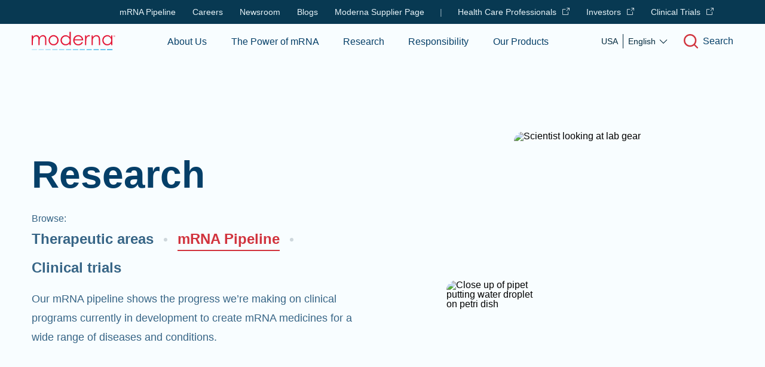

--- FILE ---
content_type: text/html; charset=utf-8
request_url: https://www.modernatx.com/en-US/research/product-pipeline
body_size: 107707
content:
<!DOCTYPE html><html lang="en-US"><head><script>history.scrollRestoration = "manual"</script><link rel="icon" href="/assets/favicons/favicon.ico"/><link rel="apple-touch-icon" sizes="180x180" href="/assets/favicons/apple-touch-icon.png"/><link rel="icon" type="image/png" sizes="32x32" href="/assets/favicons/favicon-32x32.png"/><link rel="icon" type="image/png" sizes="16x16" href="/assets/favicons/favicon-16x16.png"/><link rel="manifest" href="/assets/favicons/site.webmanifest" crossorigin="use-credentials"/><link rel="mask-icon" href="/assets/favicons/safari-pinned-tab.svg" color="#00b4f1"/><meta name="msapplication-TileColor" content="#00b4f1"/><meta name="theme-color" content="#ffffff"/><link rel="preload" href="/assets/fonts/Aeonik-Light.woff2" as="font" type="font/woff2" crossorigin="anonymous"/><link rel="preload" href="/assets/fonts/Aeonik-Regular.woff2" as="font" type="font/woff2" crossorigin="anonymous"/><link rel="preload" href="/assets/fonts/Aeonik-Bold.woff2" as="font" type="font/woff2" crossorigin="anonymous"/><link rel="preconnect" href="https://fonts.gstatic.com"/><meta name="viewport" content="width=device-width"/><meta charSet="utf-8"/><title>mRNA medicines we are currently developing</title><meta name="description" content="Track the development of Moderna’s mRNA medicines. From preclinical development to commercial phase."/><meta property="og:url" content="https://www.modernatx.com/en-US/research/product-pipeline?slug=research%2Fproduct-pipeline"/><meta property="og:image" content="https://www.modernatx.com/assets/images/moderna-default.png"/><meta property="og:site_name" content="Moderna"/><meta property="og:title" content="mRNA medicines we are currently developing"/><meta property="og:description" content="Track the development of Moderna’s mRNA medicines. From preclinical development to commercial phase."/><meta name="twitter:card" content="summary_large_image"/><meta name="twitter:creator" content="@moderna_tx"/><meta name="twitter:site" content="@moderna_tx"/><meta name="twitter:title" content="mRNA medicines we are currently developing"/><meta name="twitter:description" content="Track the development of Moderna’s mRNA medicines. From preclinical development to commercial phase."/><meta name="twitter:image" content="https://www.modernatx.com/assets/images/moderna-default.png"/><meta name="naver-site-verification" content="42e6d4ee294bcbb469695a8e45af7244452fdcb0"/><link rel="canonical" href="https://www.modernatx.com/undefined"/><meta name="next-head-count" content="17"/><link rel="preload" href="/_next/static/css/3977aa31cfa36bc68429.css" as="style"/><link rel="stylesheet" href="/_next/static/css/3977aa31cfa36bc68429.css" data-n-g=""/><link rel="preload" href="/_next/static/css/4c139a1d76452e3d67c4.css" as="style"/><link rel="stylesheet" href="/_next/static/css/4c139a1d76452e3d67c4.css"/><noscript data-n-css=""></noscript><script defer="" nomodule="" src="/_next/static/chunks/polyfills-7b08e4c67f4f1b892f4b.js"></script><script defer="" src="/_next/static/chunks/f858f0cf-2b85815de06de9d1d271.js"></script><script defer="" src="/_next/static/chunks/918-df63300cbefadd97ec96.js"></script><script defer="" src="/_next/static/chunks/823-8e185507f87548770efe.js"></script><script defer="" src="/_next/static/chunks/2-f1471182482e768f6cb9.js"></script><script defer="" src="/_next/static/chunks/282-2ca6f6fcc49b6a2955a5.js"></script><script defer="" src="/_next/static/chunks/692.7562541100eba4531a50.js"></script><script defer="" src="/_next/static/chunks/838.eecda2c0ce63ae634fa4.js"></script><script defer="" src="/_next/static/chunks/727.2197d6b8ee786777e431.js"></script><script defer="" src="/_next/static/chunks/843.ddb063c585bf33f81699.js"></script><script defer="" src="/_next/static/chunks/602.0e3278eeafa90b436663.js"></script><script defer="" src="/_next/static/chunks/366.1bdf198f5780b7fb93cb.js"></script><script defer="" src="/_next/static/chunks/434.cc530bf4668db643a8c8.js"></script><script src="/_next/static/chunks/webpack-6808fdc5ff568e12b168.js" defer=""></script><script src="/_next/static/chunks/framework-3af989d3dbeb77832f99.js" defer=""></script><script src="/_next/static/chunks/main-ded7444f6ec00aa12938.js" defer=""></script><script src="/_next/static/chunks/pages/_app-3d092311a371d65c9c2f.js" defer=""></script><script src="/_next/static/chunks/901-fe428a72040887e6fd97.js" defer=""></script><script src="/_next/static/chunks/677-70a7e0577f0de0668c2e.js" defer=""></script><script src="/_next/static/chunks/844-ae6f2c048a0a58c3f276.js" defer=""></script><script src="/_next/static/chunks/532-eae3ab34953b9e082cbd.js" defer=""></script><script src="/_next/static/chunks/pages/%5B...slug%5D-57eaaf9f3bc7f5aedc96.js" defer=""></script><script src="/_next/static/TZrED8m8VCETN87MiZfz8/_buildManifest.js" defer=""></script><script src="/_next/static/TZrED8m8VCETN87MiZfz8/_ssgManifest.js" defer=""></script><style data-styled="" data-styled-version="5.3.3">html,body,div,span,applet,object,iframe,h1,h2,h3,h4,h5,h6,p,blockquote,pre,a,abbr,acronym,address,big,cite,code,del,dfn,em,img,ins,kbd,q,s,samp,small,strike,strong,sub,sup,tt,var,b,u,i,center,dl,dt,dd,ol,ul,li,fieldset,form,label,legend,table,caption,tbody,tfoot,thead,tr,th,td,article,aside,canvas,details,embed,figure,figcaption,footer,header,hgroup,menu,nav,output,ruby,section,summary,time,mark,audio,video{margin:0;padding:0;border:0;font-size:100%;font:inherit;vertical-align:baseline;}/*!sc*/
article,aside,details,figcaption,figure,footer,header,hgroup,menu,nav,section{display:block;}/*!sc*/
body{line-height:1;}/*!sc*/
ol,ul{list-style:none;}/*!sc*/
blockquote,q{quotes:none;}/*!sc*/
blockquote:before,blockquote:after,q:before,q:after{content:'';content:none;}/*!sc*/
table{border-collapse:collapse;border-spacing:0;}/*!sc*/
*{box-sizing:border-box;}/*!sc*/
html{font-size:100%;}/*!sc*/
html.body--freeze,html.body--freeze body{overflow:hidden;}/*!sc*/
body{margin:0;font-family:"Aeonik","Arial",sans-serif;font-weight:400;-webkit-font-smoothing:antialiased;-moz-osx-font-smoothing:grayscale;-webkit-text-size-adjust:100%;}/*!sc*/
a{-webkit-text-decoration:none;text-decoration:none;color:currentColor;}/*!sc*/
img{display:block;width:100%;}/*!sc*/
button{border:none;background:none;cursor:pointer;color:inherit;}/*!sc*/
button:disabled{cursor:default;}/*!sc*/
*:focus{outline:none;}/*!sc*/
data-styled.g1[id="sc-global-YxZJK1"]{content:"sc-global-YxZJK1,"}/*!sc*/
.iDZYRm{margin-bottom:1.5rem;}/*!sc*/
data-styled.g39[id="sc-jJoQJp"]{content:"iDZYRm,"}/*!sc*/
@font-face{font-display:swap;font-family:'Aeonik';src:url('/assets/fonts/Aeonik-Light.woff2') format('woff2'),url('/assets/fonts/Aeonik-Light.woff') format('woff');font-weight:300;font-style:normal;}/*!sc*/
@font-face{font-display:swap;font-family:'Aeonik';src:url('/assets/fonts/Aeonik-LightItalic.woff2') format('woff2'),url('/assets/fonts/Aeonik-LightItalic.woff') format('woff');font-weight:300;font-style:italic;}/*!sc*/
@font-face{font-display:swap;font-family:'Aeonik';src:url('/assets/fonts/Aeonik-Regular.woff2') format('woff2'),url('/assets/fonts/Aeonik-Regular.woff') format('woff');font-weight:400;font-style:normal;}/*!sc*/
@font-face{font-display:swap;font-family:'Aeonik';src:url('/assets/fonts/Aeonik-RegularItalic.woff2') format('woff2'),url('/assets/fonts/Aeonik-RegularItalic.woff') format('woff');font-weight:400;font-style:italic;}/*!sc*/
@font-face{font-display:swap;font-family:'Aeonik';src:url('/assets/fonts/Aeonik-Medium.woff2') format('woff2'),url('/assets/fonts/Aeonik-Medium.woff') format('woff');font-weight:500;font-style:normal;}/*!sc*/
@font-face{font-display:swap;font-family:'Aeonik';src:url('/assets/fonts/Aeonik-MediumItalic.woff2') format('woff2'),url('/assets/fonts/Aeonik-MediumItalic.woff') format('woff');font-weight:500;font-style:italic;}/*!sc*/
@font-face{font-display:swap;font-family:'Aeonik';src:url('/assets/fonts/Aeonik-Bold.woff2') format('woff2'),url('/assets/fonts/Aeonik-Bold.woff') format('woff');font-weight:700;font-style:normal;}/*!sc*/
@font-face{font-display:swap;font-family:'Aeonik';src:url('/assets/fonts/Aeonik-BoldItalic.woff2') format('woff2'),url('/assets/fonts/Aeonik-BoldItalicd.woff') format('woff');font-weight:700;font-style:italic;}/*!sc*/
@font-face{font-family:'Roboto Mono';font-style:normal;font-weight:300;font-display:swap;src:url('/assets/fonts/Roboto-Mono-Light.woff2') format('woff2');unicode-range:U+0000-00FF,U+0131,U+0152-0153,U+02BB-02BC,U+02C6,U+02DA,U+02DC,U+2000-206F,U+2074,U+20AC,U+2122,U+2191,U+2193,U+2212,U+2215,U+FEFF,U+FFFD;}/*!sc*/
@font-face{font-family:'Roboto Mono';font-style:normal;font-weight:400;font-display:swap;src:url('/assets/fonts/Roboto-Mono-Regular.woff2') format('woff2');unicode-range:U+0000-00FF,U+0131,U+0152-0153,U+02BB-02BC,U+02C6,U+02DA,U+02DC,U+2000-206F,U+2074,U+20AC,U+2122,U+2191,U+2193,U+2212,U+2215,U+FEFF,U+FFFD;}/*!sc*/
@font-face{font-family:'Roboto Mono';font-style:normal;font-weight:500;font-display:swap;src:url('/assets/fonts/Roboto-Mono-Medium.woff2') format('woff2');unicode-range:U+0000-00FF,U+0131,U+0152-0153,U+02BB-02BC,U+02C6,U+02DA,U+02DC,U+2000-206F,U+2074,U+20AC,U+2122,U+2191,U+2193,U+2212,U+2215,U+FEFF,U+FFFD;}/*!sc*/
@font-face{font-family:'Roboto Mono';font-style:normal;font-weight:700;font-display:swap;src:url('/assets/fonts/Roboto-Mono-Bold.woff2') format('woff2');unicode-range:U+0000-00FF,U+0131,U+0152-0153,U+02BB-02BC,U+02C6,U+02DA,U+02DC,U+2000-206F,U+2074,U+20AC,U+2122,U+2191,U+2193,U+2212,U+2215,U+FEFF,U+FFFD;}/*!sc*/
html,body{height:100%;}/*!sc*/
#__next{display:-webkit-box;display:-webkit-flex;display:-ms-flexbox;display:flex;-webkit-flex-direction:column;-ms-flex-direction:column;flex-direction:column;min-height:100%;}/*!sc*/
#main{-webkit-box-flex:1;-webkit-flex-grow:1;-ms-flex-positive:1;flex-grow:1;overflow:hidden;background:#F8FDFF;-webkit-flex-direction:column;-ms-flex-direction:column;flex-direction:column;}/*!sc*/
@media (min-width:768px){#main{display:-webkit-box;display:-webkit-flex;display:-ms-flexbox;display:flex;}#main > div{width:100%;-webkit-box-flex:1;-webkit-flex-grow:1;-ms-flex-positive:1;flex-grow:1;}}/*!sc*/
body{font-family:"Aeonik","Arial",sans-serif;}/*!sc*/
div[data-reach-dialog-overlay]{z-index:40;}/*!sc*/
.ReactQueryDevtools > button{z-index:31 !important;}/*!sc*/
@media only screen and (max-width:767px){#privacy_prompt.privacy_prompt_analytics.hide-details{padding:2rem 1.25rem !important;}#privacy_prompt.privacy_prompt_analytics{padding:6rem 1.25rem 2.5rem 1.25rem !important;}}/*!sc*/
data-styled.g405[id="sc-global-ljIUmA1"]{content:"sc-global-ljIUmA1,"}/*!sc*/
.eMqJCN{display:-webkit-inline-box;display:-webkit-inline-flex;display:-ms-inline-flexbox;display:inline-flex;position:relative;}/*!sc*/
.eMqJCN > span{padding-block:.25rem;}/*!sc*/
data-styled.g406[id="Link__LinkStyles-sc-1yyh01d-0"]{content:"eMqJCN,"}/*!sc*/
.dpuSZr{font-size:1.125rem;line-height:32px;color:#053F68;margin-bottom:1rem;font-weight:400;}/*!sc*/
data-styled.g418[id="indexstyles__Paragraph-sc-1nlmfc0-11"]{content:"dpuSZr,"}/*!sc*/
.jrsTfg{font-weight:700;}/*!sc*/
data-styled.g421[id="indexstyles__Bold-sc-1nlmfc0-14"]{content:"jrsTfg,"}/*!sc*/
.fTLMci{font-style:italic;}/*!sc*/
data-styled.g422[id="indexstyles__Italic-sc-1nlmfc0-15"]{content:"fTLMci,"}/*!sc*/
.gQUrLh{color:#376586;-webkit-text-decoration:underline;text-decoration:underline;cursor:pointer;border-radius:3px;border:2px solid transparent;}/*!sc*/
.gQUrLh.focus-visible{border-color:#079AE0;}/*!sc*/
data-styled.g424[id="indexstyles__StyledLink-sc-1nlmfc0-17"]{content:"gQUrLh,"}/*!sc*/
.dZQKrd{font-weight:default;display:-webkit-box;display:-webkit-flex;display:-ms-flexbox;display:flex;-webkit-align-items:center;-webkit-box-align:center;-ms-flex-align:center;align-items:center;font-weight:500;}/*!sc*/
.dZQKrd:focus-visible{box-shadow:inset 0px 0px 0px 1px #079AE0;}/*!sc*/
.dZQKrd:hover{cursor:pointer;}/*!sc*/
.dZQKrd:hover > div div{width:100%;}/*!sc*/
data-styled.g426[id="indexstyles__StyledCorporateLink-sc-19dz5zp-1"]{content:"dZQKrd,"}/*!sc*/
.giDqrv{color:#0F78C2;font-size:1.125rem;line-height:32px;display:inline-block;color:#053F68;font-size:1rem;line-height:20px;}/*!sc*/
data-styled.g428[id="indexstyles__StyledCorporateLinkCopySitemap-sc-19dz5zp-3"]{content:"giDqrv,"}/*!sc*/
.EloMd{background-color:#508BB6;height:1px;-webkit-transition:width 0.2s ease-in-out;transition:width 0.2s ease-in-out;width:0;}/*!sc*/
data-styled.g430[id="indexstyles__StyledCorporateLinkUnderbar-sc-19dz5zp-5"]{content:"EloMd,"}/*!sc*/
.Vgyn{display:-webkit-box;display:-webkit-flex;display:-ms-flexbox;display:flex;-webkit-flex-wrap:wrap;-ms-flex-wrap:wrap;flex-wrap:wrap;margin-left:-.5rem;margin-right:-.5rem;}/*!sc*/
@media (min-width:768px){.Vgyn{margin-left:-.75rem;margin-right:-.75rem;}}/*!sc*/
@media (min-width:1024px){.Vgyn{margin-left:-1rem;margin-right:-1rem;}}/*!sc*/
data-styled.g484[id="Row-sc-1c6b5zy-0"]{content:"Vgyn,"}/*!sc*/
.cCYZFq{padding-left:.5rem;padding-right:.5rem;max-width:100%;-webkit-flex-basis:100%;-ms-flex-preferred-size:100%;flex-basis:100%;}/*!sc*/
@media (min-width:768px){.cCYZFq{padding-left:.75rem;padding-right:.75rem;}}/*!sc*/
@media (min-width:1024px){.cCYZFq{padding-left:1rem;padding-right:1rem;max-width:50%;-webkit-flex-basis:50%;-ms-flex-preferred-size:50%;flex-basis:50%;}}/*!sc*/
.DMWlN{padding-left:.5rem;padding-right:.5rem;max-width:100%;-webkit-flex-basis:100%;-ms-flex-preferred-size:100%;flex-basis:100%;}/*!sc*/
@media (min-width:768px){.DMWlN{padding-left:.75rem;padding-right:.75rem;max-width:62.5%;-webkit-flex-basis:62.5%;-ms-flex-preferred-size:62.5%;flex-basis:62.5%;}}/*!sc*/
@media (min-width:1024px){.DMWlN{padding-left:1rem;padding-right:1rem;max-width:66.66666666666666%;-webkit-flex-basis:66.66666666666666%;-ms-flex-preferred-size:66.66666666666666%;flex-basis:66.66666666666666%;}}/*!sc*/
.eBalTV{padding-left:.5rem;padding-right:.5rem;max-width:100%;-webkit-flex-basis:100%;-ms-flex-preferred-size:100%;flex-basis:100%;}/*!sc*/
@media (min-width:768px){.eBalTV{padding-left:.75rem;padding-right:.75rem;max-width:100%;-webkit-flex-basis:100%;-ms-flex-preferred-size:100%;flex-basis:100%;}}/*!sc*/
@media (min-width:1024px){.eBalTV{padding-left:1rem;padding-right:1rem;max-width:75%;-webkit-flex-basis:75%;-ms-flex-preferred-size:75%;flex-basis:75%;}}/*!sc*/
.gPiWHp{padding-left:.5rem;padding-right:.5rem;max-width:100%;-webkit-flex-basis:100%;-ms-flex-preferred-size:100%;flex-basis:100%;}/*!sc*/
@media (min-width:768px){.gPiWHp{padding-left:.75rem;padding-right:.75rem;max-width:33.33333333333333%;-webkit-flex-basis:33.33333333333333%;-ms-flex-preferred-size:33.33333333333333%;flex-basis:33.33333333333333%;}}/*!sc*/
@media (min-width:1024px){.gPiWHp{padding-left:1rem;padding-right:1rem;max-width:33.33333333333333%;-webkit-flex-basis:33.33333333333333%;-ms-flex-preferred-size:33.33333333333333%;flex-basis:33.33333333333333%;}}/*!sc*/
.klOsxx{padding-left:.5rem;padding-right:.5rem;max-width:100%;-webkit-flex-basis:100%;-ms-flex-preferred-size:100%;flex-basis:100%;}/*!sc*/
@media (min-width:768px){.klOsxx{padding-left:.75rem;padding-right:.75rem;max-width:100%;-webkit-flex-basis:100%;-ms-flex-preferred-size:100%;flex-basis:100%;}}/*!sc*/
@media (min-width:1024px){.klOsxx{padding-left:1rem;padding-right:1rem;max-width:25%;-webkit-flex-basis:25%;-ms-flex-preferred-size:25%;flex-basis:25%;}}/*!sc*/
data-styled.g485[id="Column-sc-1b0uoo0-0"]{content:"cCYZFq,DMWlN,eBalTV,gPiWHp,klOsxx,"}/*!sc*/
.jowtMJ{-webkit-box-pack:left;-webkit-justify-content:left;-ms-flex-pack:left;justify-content:left;width:100%;}/*!sc*/
data-styled.g487[id="indexstyles__CenteredRow-sc-1dx1ogs-1"]{content:"jowtMJ,"}/*!sc*/
.iCybMF{overflow-wrap:break-word;}/*!sc*/
.iCybMF > div > *{margin-left:0px;margin-right:0px;}/*!sc*/
.iCybMF li{color:#053F68;}/*!sc*/
.iCybMF a[data-component-type='hyperlink']{display:unset;word-break:break-word;}/*!sc*/
.iCybMF a[data-component-type='hyperlink'] span{padding:0;}/*!sc*/
data-styled.g488[id="indexstyles__RichElementContainer-sc-1dx1ogs-2"]{content:"iCybMF,"}/*!sc*/
.fXtPHr{width:100%;padding-left:1rem;padding-right:1rem;margin-left:auto;margin-right:auto;}/*!sc*/
@media (min-width:768px){.fXtPHr{padding-left:3.9vw;padding-right:3.9vw;}}/*!sc*/
@media (min-width:1024px){.fXtPHr{padding-left:4.16vw;padding-right:4.16vw;}}/*!sc*/
@media (min-width:1440px){.fXtPHr{max-width:calc(1600px + 4.16vw + 4.16vw);}}/*!sc*/
data-styled.g490[id="Wrapper-sc-s3066g-0"]{content:"fXtPHr,"}/*!sc*/
.dlqmkd{background-color:#000;border-radius:1rem;border:5px solid #fff;-webkit-clip-path:inset(50%);clip-path:inset(50%);-webkit-clip:rect(1px,1px,1px,1px);clip:rect(1px,1px,1px,1px);color:#fff;font-size:1.2em;height:1px;left:50%;margin:0;padding:5px;position:absolute;text-align:center;top:auto;-webkit-transform:translateX(-50%);-ms-transform:translateX(-50%);transform:translateX(-50%);white-space:nowrap;width:1px;}/*!sc*/
.dlqmkd:focus,.dlqmkd:active{-webkit-clip:unset;clip:unset;-webkit-clip-path:unset;clip-path:unset;width:30%;height:auto;z-index:999;}/*!sc*/
data-styled.g506[id="SkipButton__StyledSkipLink-sc-mypged-0"]{content:"dlqmkd,"}/*!sc*/
.ekHann{position:relative;padding-top:calc(100px + 1rem);}/*!sc*/
.ekHann.focus-visible{border:2px solid #079ae050;}/*!sc*/
@media (min-width:1024px){.ekHann{padding-top:calc(140px + 1rem);}}/*!sc*/
data-styled.g508[id="SkipTarget__StyledMain-sc-tj2olc-0"]{content:"ekHann,"}/*!sc*/
.kcymHF{font-size:1rem;line-height:28px;width:100%;}/*!sc*/
data-styled.g513[id="PrimaryFooterNav__StyledNav-sc-1wshw00-0"]{content:"kcymHF,"}/*!sc*/
.iPFPwt a{width:-webkit-fit-content;width:-moz-fit-content;width:fit-content;cursor:pointer;display:block;white-space:nowrap;color:#CED7DC;-webkit-transition:background 0.3s ease-in-out;transition:background 0.3s ease-in-out;position:relative;margin-bottom:.5rem;border-radius:3px;}/*!sc*/
@media (min-width:1024px){.iPFPwt a{margin-bottom:.25rem;}}/*!sc*/
.iPFPwt a svg{position:relative;}/*!sc*/
.iPFPwt a:hover,.iPFPwt a:active{color:#FFFFFF;}/*!sc*/
.iPFPwt a:hover svg,.iPFPwt a:active svg{fill:#FFFFFF;}/*!sc*/
.iPFPwt a:hover::before,.iPFPwt a:active::before{content:'';position:absolute;bottom:6px;background:#FFFFFF;width:100%;height:1px;}/*!sc*/
.iPFPwt a.focus-visible{background:#079AE050;}/*!sc*/
.iPFPwt:after{content:'';display:block;margin:1rem;width:1.5rem;height:1px;}/*!sc*/
.iPFPwt h3{color:#CED7DC;font-size:1rem;line-height:28px;}/*!sc*/
@media (min-width:1024px){.iPFPwt{display:-webkit-box;display:-webkit-flex;display:-ms-flexbox;display:flex;-webkit-flex-direction:column;-ms-flex-direction:column;flex-direction:column;-webkit-flex-wrap:wrap;-ms-flex-wrap:wrap;flex-wrap:wrap;max-width:80%;}.iPFPwt:after{display:none;}.iPFPwt a{display:inline-block;}.iPFPwt h3:after{content:'';height:1.25em;border-right:1px solid;}.iPFPwt h3:last-child:after{display:none;}}/*!sc*/
data-styled.g515[id="PrimaryFooterNav__StyledList-sc-1wshw00-2"]{content:"iPFPwt,"}/*!sc*/
.dZGQiP{margin-bottom:2.5rem;}/*!sc*/
@media (min-width:1024px){.dZGQiP{margin-bottom:2rem;}}/*!sc*/
data-styled.g518[id="PrimaryFooterNav__StyledNavElement-sc-1wshw00-5"]{content:"dZGQiP,"}/*!sc*/
.joSyEa{font-size:1rem;line-height:28px;color:#FFFFFF;font-weight:700;}/*!sc*/
.joSyEa > a{display:block;margin-bottom:1rem;-webkit-transition:background 0.3s ease-in-out;transition:background 0.3s ease-in-out;border-radius:3px;}/*!sc*/
.joSyEa > a:hover,.joSyEa > a:active{color:#FFFFFF;-webkit-text-decoration:underline;text-decoration:underline;}/*!sc*/
.joSyEa > a.focus-visible{background:#079AE050;}/*!sc*/
.joSyEa > span{display:block;margin-bottom:1rem;}/*!sc*/
data-styled.g519[id="PrimaryFooterNav__StyledHeading-sc-1wshw00-6"]{content:"joSyEa,"}/*!sc*/
.ixqWbk{display:inline-block;vertical-align:middle;padding:.25rem;border-radius:50%;width:32px;height:32px;display:-webkit-box;display:-webkit-flex;display:-ms-flexbox;display:flex;-webkit-box-pack:center;-webkit-justify-content:center;-ms-flex-pack:center;justify-content:center;-webkit-align-items:center;-webkit-box-align:center;-ms-flex-align:center;align-items:center;-webkit-transition:background-color 0.2s ease-out;transition:background-color 0.2s ease-out;background-color:#CED7DC;}/*!sc*/
.ixqWbk:hover,.ixqWbk:active,.ixqWbk:focus,.ixqWbk:focus-visible{background-color:#FFFFFF;}/*!sc*/
.ixqWbk svg{display:block;}/*!sc*/
data-styled.g520[id="PrimaryFooterNav__StyledSocialLink-sc-1wshw00-7"]{content:"ixqWbk,"}/*!sc*/
.cRMWTk{width:11.5rem;display:-webkit-box;display:-webkit-flex;display:-ms-flexbox;display:flex;-webkit-box-pack:start;-webkit-justify-content:flex-start;-ms-flex-pack:start;justify-content:flex-start;-webkit-align-items:center;-webkit-box-align:center;-ms-flex-align:center;align-items:center;margin-top:4rem;-webkit-column-gap:1.25rem;column-gap:1.25rem;}/*!sc*/
@media (min-width:1024px){.cRMWTk{-webkit-box-pack:end;-webkit-justify-content:flex-end;-ms-flex-pack:end;justify-content:flex-end;float:right;margin:0;}}/*!sc*/
.cRMWTk svg{fill:#FFFFFF;}/*!sc*/
data-styled.g521[id="PrimaryFooterNav__SocialLinksWrapper-sc-1wshw00-8"]{content:"cRMWTk,"}/*!sc*/
.cwplkP{background-color:#083952;padding:4rem 0px;width:100%;font-size:0.875rem;line-height:20px;}/*!sc*/
@media (min-width:1024px){.cwplkP{font-size:1rem;line-height:28px;padding:4rem 0px;}}/*!sc*/
data-styled.g522[id="component__StyledContainer-sc-ex22ej-0"]{content:"cwplkP,"}/*!sc*/
.fMzYTW{width:100%;position:absolute;z-index:20;background:transparent;}/*!sc*/
data-styled.g523[id="indexstyles__StyledNav-sc-dzpr3e-0"]{content:"fMzYTW,"}/*!sc*/
.graTif{position:absolute;top:56px;right:0;background:#FFFFFF;height:calc(100vh - 57px);overflow-y:auto;width:0px;-webkit-overflow-scrolling:touch;}/*!sc*/
@media (min-width:768px){.graTif{width:0px;}}/*!sc*/
@media (min-width:1024px){.graTif{position:fixed;height:calc(100vh - 57px);top:56px;width:0px;}}/*!sc*/
data-styled.g526[id="indexstyles__SidebarMenuBig-sc-dzpr3e-3"]{content:"graTif,"}/*!sc*/
.duDmhm{width:-webkit-fit-content;width:-moz-fit-content;width:fit-content;height:100%;display:-webkit-box;display:-webkit-flex;display:-ms-flexbox;display:flex;-webkit-box-pack:start;-webkit-justify-content:flex-start;-ms-flex-pack:start;justify-content:flex-start;-webkit-align-items:center;-webkit-box-align:center;-ms-flex-align:center;align-items:center;-webkit-flex:1;-ms-flex:1;flex:1;display:none;}/*!sc*/
.duDmhm span{text-align:left;}/*!sc*/
@media (min-width:1024px){.duDmhm{-webkit-box-pack:center;-webkit-justify-content:center;-ms-flex-pack:center;justify-content:center;display:-webkit-box;display:-webkit-flex;display:-ms-flexbox;display:flex;}}/*!sc*/
data-styled.g533[id="indexstyles__MainNav-sc-1eztqrw-0"]{content:"duDmhm,"}/*!sc*/
.ftkxH{display:-webkit-box;display:-webkit-flex;display:-ms-flexbox;display:flex;-webkit-box-pack:center;-webkit-justify-content:center;-ms-flex-pack:center;justify-content:center;width:100%;height:100%;}/*!sc*/
data-styled.g534[id="indexstyles__MainNavList-sc-1eztqrw-1"]{content:"ftkxH,"}/*!sc*/
.gPYUso{display:-webkit-box;display:-webkit-flex;display:-ms-flexbox;display:flex;-webkit-box-pack:center;-webkit-justify-content:center;-ms-flex-pack:center;justify-content:center;-webkit-align-items:center;-webkit-box-align:center;-ms-flex-align:center;align-items:center;margin:0px 1.5%;}/*!sc*/
@media (min-width:1440px){.gPYUso{margin:0px 1rem;}}/*!sc*/
data-styled.g535[id="indexstyles__MainNavListItem-sc-1eztqrw-2"]{content:"gPYUso,"}/*!sc*/
.cljhcY{height:100%;border-radius:3px;border:2px solid transparent;font-family:"Aeonik","Arial",sans-serif;position:relative;font-size:1rem;color:#053F68;font-weight:500;border-bottom:0;display:-webkit-box;display:-webkit-flex;display:-ms-flexbox;display:flex;-webkit-align-items:center;-webkit-box-align:center;-ms-flex-align:center;align-items:center;}/*!sc*/
.cljhcY.focus-visible{border-color:#079AE0;}/*!sc*/
.cljhcY:nth-last-child{margin-right:0px;}/*!sc*/
.cljhcY::after{content:'';position:absolute;width:100%;height:3px;left:0px;bottom:-1px;background:transparent;-webkit-transition:background 0.5s;transition:background 0.5s;}/*!sc*/
.cljhcY:hover::after{background:#508BB6;}/*!sc*/
data-styled.g536[id="MainNavItem__StyledMenuLink-sc-19jq35v-0"]{content:"cljhcY,"}/*!sc*/
.gRVjGT{width:100%;position:absolute;top:101%;left:0px;height:0px;opacity:0;display:none;-webkit-box-pack:center;-webkit-justify-content:center;-ms-flex-pack:center;justify-content:center;-webkit-align-items:center;-webkit-box-align:center;-ms-flex-align:center;align-items:center;background:#FFFFFF;-webkit-transition:height 0.3s cubic-bezier(0.175,0.885,0.32,1.275),opacity 0.3s cubic-bezier(0.175,0.885,0.32,1.275);transition:height 0.3s cubic-bezier(0.175,0.885,0.32,1.275),opacity 0.3s cubic-bezier(0.175,0.885,0.32,1.275);z-index:10;overflow:hidden;}/*!sc*/
@media (min-width:1024px){.gRVjGT{display:-webkit-box;display:-webkit-flex;display:-ms-flexbox;display:flex;}}/*!sc*/
data-styled.g538[id="indexstyles__SubNavigationWrapper-sc-pa7m7q-0"]{content:"gRVjGT,"}/*!sc*/
.RvIPa{height:57px;display:-webkit-box;display:-webkit-flex;display:-ms-flexbox;display:flex;z-index:3;-webkit-box-pack:justify;-webkit-justify-content:space-between;-ms-flex-pack:justify;justify-content:space-between;-webkit-align-items:center;-webkit-box-align:center;-ms-flex-align:center;align-items:center;}/*!sc*/
data-styled.g544[id="indexstyles__StyledWrapper-sc-aj120k-0"]{content:"RvIPa,"}/*!sc*/
.fSyIVj{background:transparent;-webkit-transition:background 0.5s;transition:background 0.5s;border-bottom:none;position:relative;}/*!sc*/
@media (min-width:1024px){.fSyIVj{border-bottom:none;}}/*!sc*/
data-styled.g545[id="indexstyles__StyledNavigationBar-sc-aj120k-1"]{content:"fSyIVj,"}/*!sc*/
.eIzudX{margin-left:.5rem;display:none;}/*!sc*/
@media (min-width:768px){.eIzudX{display:initial;}}/*!sc*/
data-styled.g548[id="indexstyles__LabelIcon-sc-aj120k-4"]{content:"eIzudX,"}/*!sc*/
.ghzfgI{display:block;width:7.25rem;height:1.625rem;}/*!sc*/
@media (min-width:768px){.ghzfgI{width:7.75rem;height:1.71625rem;}}/*!sc*/
@media (min-width:1024px){.ghzfgI{width:8.75rem;height:1.96625rem;}}/*!sc*/
data-styled.g550[id="indexstyles__StyledModernaColorLogo-sc-aj120k-6"]{content:"ghzfgI,"}/*!sc*/
.ehLkiU{-webkit-align-items:flex-end;-webkit-box-align:flex-end;-ms-flex-align:flex-end;align-items:flex-end;}/*!sc*/
data-styled.g551[id="indexstyles__NavBarRightContainer-sc-aj120k-7"]{content:"ehLkiU,"}/*!sc*/
.loWPnW{margin-left:-.5rem;margin-right:-.5rem;display:-webkit-box;display:-webkit-flex;display:-ms-flexbox;display:flex;-webkit-align-items:center;-webkit-box-align:center;-ms-flex-align:center;align-items:center;}/*!sc*/
data-styled.g552[id="indexstyles__SearchMenuContainer-sc-aj120k-8"]{content:"loWPnW,"}/*!sc*/
.fnnzED{display:-webkit-box;display:-webkit-flex;display:-ms-flexbox;display:flex;-webkit-align-items:center;-webkit-box-align:center;-ms-flex-align:center;align-items:center;position:relative;font-family:"Aeonik","Arial",sans-serif;font-weight:500;font-size:1rem;color:#053F68;border-radius:3px;border:2px solid transparent;}/*!sc*/
.fnnzED.focus-visible{border-color:#079AE0;}/*!sc*/
.fnnzED:first-child{margin-right:18px;}/*!sc*/
data-styled.g553[id="indexstyles__StyledIconLinks-sc-aj120k-9"]{content:"fnnzED,"}/*!sc*/
.dsVSZU{padding:.5rem .75rem;margin:auto -.75rem;border-radius:3px;}/*!sc*/
.dsVSZU.focus-visible{background:#079AE050;}/*!sc*/
data-styled.g554[id="indexstyles__StyledLogoLink-sc-aj120k-10"]{content:"dsVSZU,"}/*!sc*/
.jigvYM{min-height:100%;width:100%;overflow:auto;padding:2rem;padding-bottom:5rem;}/*!sc*/
@media (min-width:768px){.jigvYM{padding:2rem 2.5rem;}}/*!sc*/
data-styled.g560[id="indexstyles__SidebarContainer-sc-xh1epu-5"]{content:"jigvYM,"}/*!sc*/
.cwmwdU{font-size:1.5rem;line-height:36px;font-weight:700;color:#053F68;margin-bottom:0px;}/*!sc*/
data-styled.g561[id="indexstyles__MainTitle-sc-xh1epu-6"]{content:"cwmwdU,"}/*!sc*/
.jYQezB{font-size:1.5rem;line-height:40px;font-weight:700;color:#053F68;}/*!sc*/
data-styled.g562[id="indexstyles__SectionTitle-sc-xh1epu-7"]{content:"jYQezB,"}/*!sc*/
.wxrsj{width:100%;max-width:918px;height:1px;background:#CDD9E1;margin:1rem 0px;}/*!sc*/
data-styled.g563[id="indexstyles__SidebarDivider-sc-xh1epu-8"]{content:"wxrsj,"}/*!sc*/
.cJVpvk{width:100%;display:-webkit-box;display:-webkit-flex;display:-ms-flexbox;display:flex;-webkit-align-items:baseline;-webkit-box-align:baseline;-ms-flex-align:baseline;align-items:baseline;-webkit-flex-wrap:no-wrap;-ms-flex-wrap:no-wrap;flex-wrap:no-wrap;}/*!sc*/
@media (min-width:768px){.cJVpvk{-webkit-flex-wrap:no-wrap;-ms-flex-wrap:no-wrap;flex-wrap:no-wrap;}}/*!sc*/
@media (min-width:1024px){.cJVpvk{-webkit-flex-basis:50%;-ms-flex-preferred-size:50%;flex-basis:50%;}}/*!sc*/
.dojOqs{width:100%;display:-webkit-box;display:-webkit-flex;display:-ms-flexbox;display:flex;-webkit-align-items:baseline;-webkit-box-align:baseline;-ms-flex-align:baseline;align-items:baseline;-webkit-flex-wrap:wrap;-ms-flex-wrap:wrap;flex-wrap:wrap;}/*!sc*/
@media (min-width:768px){.dojOqs{-webkit-flex-wrap:no-wrap;-ms-flex-wrap:no-wrap;flex-wrap:no-wrap;}}/*!sc*/
@media (min-width:1024px){.dojOqs{-webkit-flex-basis:50%;-ms-flex-preferred-size:50%;flex-basis:50%;}}/*!sc*/
data-styled.g564[id="indexstyles__LanguageSelectorItemContainer-sc-xh1epu-9"]{content:"cJVpvk,dojOqs,"}/*!sc*/
.cJQJCS{font-size:1.125rem;line-height:32px;color:#053F68;font-weight:700;margin-left:0;margin-right:1rem;}/*!sc*/
data-styled.g565[id="indexstyles__LanguageSelectorItemText-sc-xh1epu-10"]{content:"cJQJCS,"}/*!sc*/
.bJUzpz{display:-webkit-box;display:-webkit-flex;display:-ms-flexbox;display:flex;-webkit-align-items:baseline;-webkit-box-align:baseline;-ms-flex-align:baseline;align-items:baseline;width:auto;margin-bottom:0;}/*!sc*/
@media (min-width:768px){.bJUzpz{width:auto;margin-bottom:0;}}/*!sc*/
.haEnfb{display:-webkit-box;display:-webkit-flex;display:-ms-flexbox;display:flex;-webkit-align-items:baseline;-webkit-box-align:baseline;-ms-flex-align:baseline;align-items:baseline;width:100%;margin-bottom: 1rem;}/*!sc*/
@media (min-width:768px){.haEnfb{width:auto;margin-bottom:0;}}/*!sc*/
data-styled.g566[id="indexstyles__CountryContainer-sc-xh1epu-11"]{content:"bJUzpz,haEnfb,"}/*!sc*/
.dffYky{display:-webkit-box;display:-webkit-flex;display:-ms-flexbox;display:flex;}/*!sc*/
.dffYky > a:not(:first-of-type){margin-left:1.5rem;}/*!sc*/
@media (max-width:767px){.dffYky{-webkit-flex-wrap:no-wrap;-ms-flex-wrap:no-wrap;flex-wrap:no-wrap;}.dffYky > a:not(:first-of-type){margin-left:1.5rem;}.dffYky > a{margin-left:1.5rem;padding-top:0;}}/*!sc*/
.XhXUy{display:-webkit-box;display:-webkit-flex;display:-ms-flexbox;display:flex;}/*!sc*/
.XhXUy > a:not(:first-of-type){margin-left:1.5rem;}/*!sc*/
@media (max-width:767px){.XhXUy{-webkit-flex-wrap:no-wrap;-ms-flex-wrap:no-wrap;flex-wrap:no-wrap;}.XhXUy > a:not(:first-of-type){margin-left:1.5rem;}.XhXUy > a{margin-left:0;padding-top:0;}}/*!sc*/
data-styled.g567[id="indexstyles__LanguageOptionsContainer-sc-xh1epu-12"]{content:"dffYky,XhXUy,"}/*!sc*/
.fOIYsp{margin-top:2.5rem;}/*!sc*/
data-styled.g568[id="indexstyles__LocaleSection-sc-xh1epu-13"]{content:"fOIYsp,"}/*!sc*/
.bQa-Dkf > div{margin-bottom:1.5rem;}/*!sc*/
@media (min-width:1024px){.bQa-Dkf{display:-webkit-box;display:-webkit-flex;display:-ms-flexbox;display:flex;-webkit-flex-wrap:wrap;-ms-flex-wrap:wrap;flex-wrap:wrap;-webkit-box-pack:justify;-webkit-justify-content:space-between;-ms-flex-pack:justify;justify-content:space-between;}}/*!sc*/
data-styled.g569[id="indexstyles__LocaleSectionCountries-sc-xh1epu-14"]{content:"bQa-Dkf,"}/*!sc*/
.jqsVdw{list-style:none;color:#053F68;font-size:1.125rem;line-height:32px;margin-bottom:1.5rem;}/*!sc*/
.jqsVdw:first-child{margin-top:1.5rem;}/*!sc*/
@media (min-width:1024px){.jqsVdw{margin-right:1.5rem;font-size:0.875rem;line-height:20px;display:-webkit-box;display:-webkit-flex;display:-ms-flexbox;display:flex;-webkit-align-items:center;-webkit-box-align:center;-ms-flex-align:center;align-items:center;color:#E7F3F8;margin-bottom:0px;}.jqsVdw:first-child{margin-top:0px;}.jqsVdw:active,.jqsVdw:hover{color:#FFFFFF;}}/*!sc*/
data-styled.g579[id="indexstyles__LinkItem-sc-x1ns6z-0"]{content:"jqsVdw,"}/*!sc*/
.ekfgm{display:inline-block;border-radius:3px;border:2px solid transparent;}/*!sc*/
.ekfgm svg{margin-left:.5rem;}/*!sc*/
.ekfgm.focus-visible{border-color:#079AE0;}/*!sc*/
data-styled.g580[id="indexstyles__LinkWrapper-sc-x1ns6z-1"]{content:"ekfgm,"}/*!sc*/
.cZSVjw{width:100%;position:relative;background:#083952;}/*!sc*/
data-styled.g581[id="indexstyles__StyledWrapper-sc-1nholvh-0"]{content:"cZSVjw,"}/*!sc*/
.hWALaU{display:none;}/*!sc*/
@media (min-width:1024px){.hWALaU{width:100%;height:40px;display:-webkit-box;display:-webkit-flex;display:-ms-flexbox;display:flex;-webkit-align-items:center;-webkit-box-align:center;-ms-flex-align:center;align-items:center;-webkit-box-pack:end;-webkit-justify-content:flex-end;-ms-flex-pack:end;justify-content:flex-end;padding-right:60px;}}/*!sc*/
@media (min-width:1600px){.hWALaU{width:1600px;margin-inline:auto;padding-right:0px;}}/*!sc*/
data-styled.g582[id="indexstyles__StyledWrapperQuickLinks-sc-1nholvh-1"]{content:"hWALaU,"}/*!sc*/
.fhKtiZ{margin-right:1.5rem;color:#E7F3F8;opacity:0.6;font-size:0.875rem;line-height:20px;}/*!sc*/
data-styled.g584[id="indexstyles__DesktopDivider-sc-1nholvh-3"]{content:"fhKtiZ,"}/*!sc*/
.fwqEjv{font-size:1.125rem;line-height:28px;display:-webkit-box;display:-webkit-flex;display:-ms-flexbox;display:flex;-webkit-flex-direction:column;-ms-flex-direction:column;flex-direction:column;-webkit-box-pack:justify;-webkit-justify-content:space-between;-ms-flex-pack:justify;justify-content:space-between;-webkit-align-items:baseline;-webkit-box-align:baseline;-ms-flex-align:baseline;align-items:baseline;}/*!sc*/
@media (min-width:1024px){.fwqEjv{-webkit-flex-direction:row;-ms-flex-direction:row;flex-direction:row;}}/*!sc*/
data-styled.g585[id="FooterNav__StyledNav-sc-v931so-0"]{content:"fwqEjv,"}/*!sc*/
.kiznKR{margin:0 -.75rem;}/*!sc*/
.kiznKR a{display:block;margin:1.5rem .5rem;-webkit-transition:background 0.3s ease-in-out;transition:background 0.3s ease-in-out;font-size:1rem;line-height:28px;color:#CED7DC;border-radius:3px;}/*!sc*/
.kiznKR a:hover,.kiznKR a:active{color:#FFFFFF;-webkit-text-decoration:underline;text-decoration:underline;}/*!sc*/
.kiznKR a.focus-visible{background:#079AE050;}/*!sc*/
@media (min-width:1024px){.kiznKR{display:-webkit-box;display:-webkit-flex;display:-ms-flexbox;display:flex;-webkit-flex-direction:row;-ms-flex-direction:row;flex-direction:row;-webkit-flex-wrap:wrap;-ms-flex-wrap:wrap;flex-wrap:wrap;margin:0;max-width:80%;}.kiznKR:after{display:none;}.kiznKR a{display:inline-block;margin:1.5rem 0;margin-right:2.5rem;}.kiznKR li > h3:after{content:'';height:1.25em;}.kiznKR li:last-child > h3:after{display:none;}}/*!sc*/
data-styled.g586[id="FooterNav__StyleList-sc-v931so-1"]{content:"kiznKR,"}/*!sc*/
.gVqlBF{font-size:1rem;line-height:28px;padding:.75rem 0;}/*!sc*/
@media (min-width:768px){.gVqlBF{padding:0;margin-top:2.5rem;}}/*!sc*/
@media (min-width:1024px){.gVqlBF{margin-top:0;margin:1.5rem 0;}}/*!sc*/
data-styled.g588[id="FooterNav__StyledCopyRight-sc-v931so-3"]{content:"gVqlBF,"}/*!sc*/
.klulga{display:-webkit-box;display:-webkit-flex;display:-ms-flexbox;display:flex;-webkit-flex-direction:column-reverse;-ms-flex-direction:column-reverse;flex-direction:column-reverse;margin-top:4rem;margin-left:-.25rem;color:#FFFFFF;}/*!sc*/
@media (min-width:768px){.klulga{-webkit-align-items:flex-end;-webkit-box-align:flex-end;-ms-flex-align:flex-end;align-items:flex-end;}}/*!sc*/
@media (min-width:1024px){.klulga{-webkit-align-self:center;-ms-flex-item-align:center;align-self:center;-webkit-flex-direction:row-reverse;-ms-flex-direction:row-reverse;flex-direction:row-reverse;margin-top:0;margin-left:0;}}/*!sc*/
data-styled.g591[id="FooterNav__RightFlex-sc-v931so-6"]{content:"klulga,"}/*!sc*/
.hzNFoj{position:relative;bottom:1px;margin-bottom:-1px;background-color:#083952;padding:2.5rem 0px;max-width:100%;}/*!sc*/
@media (min-width:768px){.hzNFoj{padding-bottom:3rem;}}/*!sc*/
@media (min-width:1024px){.hzNFoj{padding:1.5rem 0px;}}/*!sc*/
data-styled.g592[id="component__StyledContainer-sc-140ghua-0"]{content:"hzNFoj,"}/*!sc*/
.iesufj{background-color:#083952;width:100%;z-index:1;}/*!sc*/
data-styled.g593[id="FooterDivider__DividerContainer-sc-grbk5n-0"]{content:"iesufj,"}/*!sc*/
.gCfkfy{background:#E6ECF0;opacity:0.3;width:64px;height:1px;}/*!sc*/
@media (min-width:1024px){.gCfkfy{display:none;}}/*!sc*/
data-styled.g594[id="FooterDivider__StyledDivider-sc-grbk5n-1"]{content:"gCfkfy,"}/*!sc*/
.fMXyxP{position:relative;width:100%;display:-webkit-box;display:-webkit-flex;display:-ms-flexbox;display:flex;-webkit-flex-direction:column;-ms-flex-direction:column;flex-direction:column;min-height:100%;-webkit-box-flex:1;-webkit-flex-grow:1;-ms-flex-positive:1;flex-grow:1;}/*!sc*/
data-styled.g595[id="Positioner-sc-o060xv-0"]{content:"fMXyxP,"}/*!sc*/
body div[role="dialog"][aria-label="Modal"]{-webkit-box-pack:center;-webkit-justify-content:center;-ms-flex-pack:center;justify-content:center;overflow:initial;padding:1rem;}/*!sc*/
@media (min-width:721px){body div[role="dialog"][aria-label="Modal"]{border-radius:12px;-webkit-box-pack:start;-webkit-justify-content:start;-ms-flex-pack:start;justify-content:start;max-width:870px;padding:4rem;position:relative;}}/*!sc*/
body div[role="dialog"][aria-label="Modal"] button[data-testid='modal-close']{box-sizing:content-box;cursor:pointer;border-radius:100%;height:28px;padding:.25rem;position:absolute;right:2rem;top:2rem;width:28px;}/*!sc*/
body div[role="dialog"][aria-label="Modal"] button[data-testid='modal-close']::before{background-image:url('/assets/images/close-icon.svg');background-repeat:no-repeat;background-size:cover;border:none;content:'';display:block;left:initial;height:26px;margin:0 auto;position:initial;-webkit-transform:unset;-ms-transform:unset;transform:unset;top:initial;width:26px;}/*!sc*/
body div[role="dialog"][aria-label="Modal"] button[data-testid='modal-close']:hover::before{background-color:transparent;}/*!sc*/
body div[role="dialog"][aria-label="Modal"] button[data-testid='modal-close']:focus,body div[role="dialog"][aria-label="Modal"] button[data-testid='modal-close']:focus-visible{outline:2px solid #079AE0;}/*!sc*/
body div[role="dialog"][aria-label="Modal"] button[data-testid='modal-close']:focus::before,body div[role="dialog"][aria-label="Modal"] button[data-testid='modal-close']:focus-visible::before{border-color:transparent;}/*!sc*/
body div[role="dialog"][aria-label="Modal"] button[data-testid='modal-close'] svg{display:none;}/*!sc*/
@media (min-width:721px){body div[role="dialog"][aria-label="Modal"] button[data-testid='modal-close']{background-color:#FFFFFF;height:24px;padding:.5rem;right:1rem;top:-2.5rem;width:24px;}body div[role="dialog"][aria-label="Modal"] button[data-testid='modal-close']::before{height:22px;width:22px;}}/*!sc*/
body div[role="dialog"][aria-label="Modal"] article h2{color:#053F68;font-size:2.5rem;line-height:48px;font-weight:700;}/*!sc*/
@media (min-width:1024px){body div[role="dialog"][aria-label="Modal"] article h2{font-size:3rem;line-height:54px;font-weight:700;}}/*!sc*/
body div[role="dialog"][aria-label="Modal"] article div p{color:#376586;font-size:1.125rem;line-height:32px;}/*!sc*/
body div[role="dialog"][aria-label="Modal"] article form label{color:#507995;position:relative;}/*!sc*/
body div[role="dialog"][aria-label="Modal"] article form label::before{left:-2.5rem;width:calc(100% + 3rem);}/*!sc*/
body div[role="dialog"][aria-label="Modal"] article form .focus-visible + label::before{border-color:#079AE0;}/*!sc*/
body div[role="dialog"][aria-label="Modal"] button[action='external target']{background-color:#FFFFFF;border:1px solid #D1343E;border-radius:12px;color:#D1343E;font-weight:400;padding:.75rem 2rem;text-transform:uppercase;-webkit-transition:all 0.2s;transition:all 0.2s;font-size:1rem;line-height:28px;}/*!sc*/
body div[role="dialog"][aria-label="Modal"] button[action='external target']:hover{background-color:#D5464F;border:1px solid #D5464F;color:#FFFFFF;}/*!sc*/
body div[role="dialog"][aria-label="Modal"] button[action='external target']:active{background-color:#BF3440;border:1px solid #BF3440;color:#FFFFFF;}/*!sc*/
body div[role="dialog"][aria-label="Modal"] button[action='external target'].focus-visible >:before{display:none;}/*!sc*/
body div[role="dialog"][aria-label="Modal"] button[action='external target']:focus-visible{outline:2px solid #079AE0;outline-offset:.5rem;}/*!sc*/
data-styled.g596[id="sc-global-kThHOe1"]{content:"sc-global-kThHOe1,"}/*!sc*/
.dKrYRz{overflow:visible;position:relative;background-repeat:no-repeat;margin-bottom:6rem;}/*!sc*/
@media (min-width:768px){.dKrYRz{background-position:center bottom 17px;background-size:1465px;padding-bottom:1rem;}}/*!sc*/
@media (min-width:1024px){.dKrYRz{background:none;margin-bottom:196px;}}/*!sc*/
@media (min-width:1440px){.dKrYRz{margin-bottom:80px;}}/*!sc*/
data-styled.g788[id="indexstyles__StyledWrapper-sc-o0dybp-1"]{content:"dKrYRz,"}/*!sc*/
.kZrnhR{-webkit-animation-name:fadeInHeroText;animation-name:fadeInHeroText;-webkit-animation-duration:0.6s;animation-duration:0.6s;-webkit-animation-timing-function:cubic-bezier (0.25,0.1,0.25,1);animation-timing-function:cubic-bezier (0.25,0.1,0.25,1);}/*!sc*/
@-webkit-keyframes fadeInHeroText{from{opacity:0;-webkit-transform:translate(0px,20px);-ms-transform:translate(0px,20px);transform:translate(0px,20px);}to{opacity:1;-webkit-transform:translate(0px,0px);-ms-transform:translate(0px,0px);transform:translate(0px,0px);}}/*!sc*/
@keyframes fadeInHeroText{from{opacity:0;-webkit-transform:translate(0px,20px);-ms-transform:translate(0px,20px);transform:translate(0px,20px);}to{opacity:1;-webkit-transform:translate(0px,0px);-ms-transform:translate(0px,0px);transform:translate(0px,0px);}}/*!sc*/
@media (min-width:1024px){.kZrnhR{display:-webkit-box;display:-webkit-flex;display:-ms-flexbox;display:flex;-webkit-box-pack:center;-webkit-justify-content:center;-ms-flex-pack:center;justify-content:center;height:100%;-webkit-flex-direction:column;-ms-flex-direction:column;flex-direction:column;}}/*!sc*/
data-styled.g790[id="indexstyles__TextSide-sc-o0dybp-3"]{content:"kZrnhR,"}/*!sc*/
.iRpjDY{position:absolute;width:1px;height:1px;padding:0;margin:0;display:inline-block;font-size:0;overflow:hidden;border:0;-webkit-clip:rect(1px,1px,1px,1px);clip:rect(1px,1px,1px,1px);}/*!sc*/
data-styled.g791[id="indexstyles__StyledActiveNavLabel-sc-o0dybp-4"]{content:"iRpjDY,"}/*!sc*/
.kHGHbf{word-wrap:break-word;font-size:3rem;line-height:54px;font-weight:700;color:#053F68;margin-bottom:1.5rem;}/*!sc*/
@media (min-width:1024px){.kHGHbf{font-size:4rem;line-height:72px;font-weight:700;}}/*!sc*/
data-styled.g792[id="indexstyles__StyledHeading-sc-o0dybp-5"]{content:"kHGHbf,"}/*!sc*/
.iQUnSo{color:#376586;font-size:1rem;line-height:28px;margin-bottom:6px;}/*!sc*/
@media (min-width:768px){.iQUnSo{margin-bottom:0px;}}/*!sc*/
data-styled.g793[id="indexstyles__NavTitle-sc-o0dybp-6"]{content:"iQUnSo,"}/*!sc*/
.bRCbwG{margin-bottom:.5rem;position:relative;z-index:1;}/*!sc*/
data-styled.g794[id="indexstyles__MenuDiv-sc-o0dybp-7"]{content:"bRCbwG,"}/*!sc*/
@media (min-width:768px){.kXyqYv{display:inline-block;}.kXyqYv:not(:last-of-type)::after{content:'';width:2.5rem;height:6px;width:6px;margin:4px 17px;background-color:#CED7DC;border-radius:50%;display:inline-block;}}/*!sc*/
data-styled.g795[id="indexstyles__StyledItem-sc-o0dybp-8"]{content:"kXyqYv,"}/*!sc*/
.feKtuu{font-size:1.25rem;line-height:36px;border-radius:3px;padding-left:.75rem;display:inline-block;font-weight:700;position:relative;color:#376586;cursor:pointer;margin-bottom:.5rem;}/*!sc*/
.feKtuu.focus-visible{background:#079AE050;}/*!sc*/
@media (min-width:768px){.feKtuu{font-size:1.5rem;line-height:40px;padding-left:0;}.feKtuu::after{position:absolute;content:'';height:2px;bottom:0px;background:none;width:100%;left:0;}.feKtuu:hover::after{background:#BBCBD6;}.feKtuu:active::after{background:#B5C7D2;}}/*!sc*/
.feKtuu::before{content:'';position:absolute;height:100%;width:2px;top:0;left:0;background-color:transparent;}/*!sc*/
@media (min-width:768px){.feKtuu::before{content:none;}}/*!sc*/
.feKtuu.active{color:#D1343E;}/*!sc*/
.feKtuu.active::before{background-color:#D1343E;}/*!sc*/
.kTSAEb{font-size:1.25rem;line-height:36px;border-radius:3px;padding-left:.75rem;display:inline-block;font-weight:700;position:relative;color:#D1343E;cursor:pointer;margin-bottom:.5rem;}/*!sc*/
.kTSAEb.focus-visible{background:#079AE050;}/*!sc*/
@media (min-width:768px){.kTSAEb{font-size:1.5rem;line-height:40px;padding-left:0;}.kTSAEb::after{position:absolute;content:'';height:2px;bottom:0px;background:#D1343E;width:100%;left:0;}}/*!sc*/
.kTSAEb::before{content:'';position:absolute;height:100%;width:2px;top:0;left:0;background-color:#D1343E;}/*!sc*/
@media (min-width:768px){.kTSAEb::before{content:none;}}/*!sc*/
.kTSAEb.active{color:#D1343E;}/*!sc*/
.kTSAEb.active::before{background-color:#D1343E;}/*!sc*/
data-styled.g796[id="indexstyles__StyledMenuLink-sc-o0dybp-9"]{content:"feKtuu,kTSAEb,"}/*!sc*/
.fvEfAy{max-width:640px;font-size:1.125rem;line-height:32px;}/*!sc*/
.fvEfAy p{color:#376586;}/*!sc*/
@media (min-width:768px){.fvEfAy{width:70%;}}/*!sc*/
@media (min-width:1024px){.fvEfAy{width:100%;}}/*!sc*/
data-styled.g797[id="indexstyles__StyledBody-sc-o0dybp-10"]{content:"fvEfAy,"}/*!sc*/
.erBUct{position:absolute;overflow:visible;height:100%;width:125%;background-repeat:no-repeat;background-position:left -300px top 24px;background-size:1150px 580px;pointer-events:none;left:-50px;}/*!sc*/
@media (min-width:768px){.erBUct{background:none;}}/*!sc*/
@media (min-width:1024px){.erBUct{background:none;}}/*!sc*/
data-styled.g798[id="indexstyles__BackgroundMobileImageWrapper-sc-o0dybp-11"]{content:"erBUct,"}/*!sc*/
.jbPiDk{position:relative;padding-top:3rem;}/*!sc*/
@media (min-width:768px){.jbPiDk{max-width:75%;margin-left:auto;background-image:none;}}/*!sc*/
@media (min-width:1024px){.jbPiDk{padding-top:0px;margin-top:4rem;margin-bottom:50px;max-width:100%;padding-left:16.6%;background-image:none;}}/*!sc*/
.jbPiDk > figure{-webkit-animation-duration:0.6s;animation-duration:0.6s;-webkit-animation-fill-mode:forwards;animation-fill-mode:forwards;-webkit-animation-timing-function:cubic-bezier (0.25,0.1,0.25,1);animation-timing-function:cubic-bezier (0.25,0.1,0.25,1);opacity:0;}/*!sc*/
.jbPiDk > figure:nth-of-type(1){-webkit-animation-delay:0.2s;animation-delay:0.2s;-webkit-animation-name:fadeInHeroImageLarge;animation-name:fadeInHeroImageLarge;margin-left:auto;width:77%;}/*!sc*/
@media (min-width:768px){.jbPiDk > figure:nth-of-type(1){width:500px;height:400px;position:relative;}}/*!sc*/
@media (min-width:1024px){.jbPiDk > figure:nth-of-type(1){width:77%;height:initial;}}/*!sc*/
.jbPiDk > figure:nth-of-type(1) > div{border-radius:16px;width:100%;height:100%;}/*!sc*/
.jbPiDk > figure:nth-of-type(1) > div > div{padding-top:125%;}/*!sc*/
.jbPiDk > figure:nth-of-type(2){-webkit-animation-delay:0.3s;animation-delay:0.3s;-webkit-animation-name:fadeInHeroImageMedium;animation-name:fadeInHeroImageMedium;position:absolute;bottom:15px;left:0;width:35%;}/*!sc*/
@media (min-width:768px){.jbPiDk > figure:nth-of-type(2){width:200px;height:162px;left:calc(100% - 646px);bottom:0;}}/*!sc*/
@media (min-width:1024px){.jbPiDk > figure:nth-of-type(2){bottom:0%;left:16%;width:26%;height:initial;}}/*!sc*/
.jbPiDk > figure:nth-of-type(2) > div{border-radius:16px;width:100%;height:100%;}/*!sc*/
.jbPiDk > figure:nth-of-type(2) > div > div{padding-top:125%;}/*!sc*/
@-webkit-keyframes fadeInHeroImageLarge{from{opacity:0;-webkit-transform:translate(0px,40px);-ms-transform:translate(0px,40px);transform:translate(0px,40px);}to{opacity:1;-webkit-transform:translate(0px,0px);-ms-transform:translate(0px,0px);transform:translate(0px,0px);}}/*!sc*/
@keyframes fadeInHeroImageLarge{from{opacity:0;-webkit-transform:translate(0px,40px);-ms-transform:translate(0px,40px);transform:translate(0px,40px);}to{opacity:1;-webkit-transform:translate(0px,0px);-ms-transform:translate(0px,0px);transform:translate(0px,0px);}}/*!sc*/
@-webkit-keyframes fadeInHeroImageMedium{from{opacity:0;-webkit-transform:translate(0px,20px);-ms-transform:translate(0px,20px);transform:translate(0px,20px);}to{opacity:1;-webkit-transform:translate(0px,0px);-ms-transform:translate(0px,0px);transform:translate(0px,0px);}}/*!sc*/
@keyframes fadeInHeroImageMedium{from{opacity:0;-webkit-transform:translate(0px,20px);-ms-transform:translate(0px,20px);transform:translate(0px,20px);}to{opacity:1;-webkit-transform:translate(0px,0px);-ms-transform:translate(0px,0px);transform:translate(0px,0px);}}/*!sc*/
data-styled.g800[id="indexstyles__StyledSubpageHeroImages-sc-o0dybp-13"]{content:"jbPiDk,"}/*!sc*/
.bLePwM{color:#053F68;}/*!sc*/
data-styled.g898[id="indexstyles__PipelineWrapper-sc-1mk3wkl-0"]{content:"bLePwM,"}/*!sc*/
.GfIXT{color:transparent;font-size:18px;font-weight:700;pointer-events:none;position:absolute;-webkit-user-select:none;-moz-user-select:none;-ms-user-select:none;user-select:none;visibility:hidden;}/*!sc*/
data-styled.g899[id="indexstyles__ModalitySelectorWidthEmulator-sc-1mk3wkl-1"]{content:"GfIXT,"}/*!sc*/
.tMjPX{border-radius:3px;border:2px solid transparent;display:-webkit-box;display:-webkit-flex;display:-ms-flexbox;display:flex;-webkit-align-items:center;-webkit-box-align:center;-ms-flex-align:center;align-items:center;width:0px;}/*!sc*/
.tMjPX.focus-visible{border-color:#079AE0;}/*!sc*/
.tMjPX *{font-family:"Aeonik","Arial",sans-serif;}/*!sc*/
data-styled.g900[id="indexstyles__ModalitySelectorWrapper-sc-1mk3wkl-2"]{content:"tMjPX,"}/*!sc*/
.iWxJoF{font-size:1.125rem;line-height:32px;margin-bottom:30px;display:-webkit-box;display:-webkit-flex;display:-ms-flexbox;display:flex;-webkit-align-items:center;-webkit-box-align:center;-ms-flex-align:center;align-items:center;}/*!sc*/
.iWxJoF span{margin-right:.5rem;}/*!sc*/
.iWxJoF select{position:relative;-webkit-appearance:none;-moz-appearance:none;appearance:none;border:none;color:#053F68;cursor:pointer;font-size:1.125rem;line-height:32px;font-weight:700;white-space:normal;width:100%;min-width:100%;background:url("data:image/svg+xml, %3Csvg width='14' height='9' viewBox='0 0 14 9' fill='none' xmlns='http://www.w3.org/2000/svg' %3E%3Cpath fillRule='evenodd' clipRule='evenodd' d='M7.44194 8.19194C7.19786 8.43602 6.80214 8.43602 6.55806 8.19194L0.308058 1.94194C0.0639807 1.69786 0.0639807 1.30213 0.308058 1.05806C0.552137 0.813979 0.947864 0.813979 1.19194 1.05806L7 6.86612L12.8081 1.05806C13.0521 0.81398 13.4479 0.81398 13.6919 1.05806C13.936 1.30214 13.936 1.69786 13.6919 1.94194L7.44194 8.19194Z' fill='white' /%3E%3Cpath fillRule='evenodd' clipRule='evenodd' d='M7.44194 8.19194C7.19786 8.43602 6.80214 8.43602 6.55806 8.19194L0.308058 1.94194C0.0639807 1.69786 0.0639807 1.30213 0.308058 1.05806C0.552137 0.813979 0.947864 0.813979 1.19194 1.05806L7 6.86612L12.8081 1.05806C13.0521 0.81398 13.4479 0.81398 13.6919 1.05806C13.936 1.30214 13.936 1.69786 13.6919 1.94194L7.44194 8.19194Z' fill='%23E31837' /%3E%3C/svg%3E") transparent;background-repeat:no-repeat;background-position:center right;padding:0 18px 0 0;margin:0;outline:none;}/*!sc*/
@media (min-width:1024px){.iWxJoF{display:-webkit-box;display:-webkit-flex;display:-ms-flexbox;display:flex;}}/*!sc*/
data-styled.g901[id="indexstyles__ModalitySelector-sc-1mk3wkl-3"]{content:"iWxJoF,"}/*!sc*/
.hHLTPy{position:relative;}/*!sc*/
data-styled.g902[id="indexstyles__PipelineHeadingsWrapper-sc-1mk3wkl-4"]{content:"hHLTPy,"}/*!sc*/
.kTpyqw{border-bottom:1px solid #e0eaf0;border-top:1px solid #e0eaf0;display:none;padding:11px 0;}/*!sc*/
@media (min-width:1024px){.kTpyqw{display:-webkit-box;display:-webkit-flex;display:-ms-flexbox;display:flex;}.kTpyqw.pipeline-sticky-headings{background:#FFFFFF;position:fixed;top:0;width:100%;z-index:2;}.kTpyqw.pipeline-sticky-headings .row{margin:0 auto;}@media (min-width:768px){.kTpyqw.pipeline-sticky-headings .row{padding-left:3.9vw;padding-right:3.9vw;}}@media (min-width:1024px){.kTpyqw.pipeline-sticky-headings .row{padding-left:4.16vw;padding-right:4.16vw;}}@media (min-width:1440px){.kTpyqw.pipeline-sticky-headings .row{max-width:calc(1600px + 4.16vw + 4.16vw);}}}/*!sc*/
data-styled.g903[id="indexstyles__PipelineHeadingsRow-sc-1mk3wkl-5"]{content:"kTpyqw,"}/*!sc*/
.hrYduE{display:-webkit-box;display:-webkit-flex;display:-ms-flexbox;display:flex;width:100%;}/*!sc*/
data-styled.g904[id="indexstyles__PipelineHeadingsRowContainer-sc-1mk3wkl-6"]{content:"hrYduE,"}/*!sc*/
.cnTOGc{border-radius:3px;border:2px solid transparent;-webkit-align-items:center;-webkit-box-align:center;-ms-flex-align:center;align-items:center;font-size:14px;font-weight:700;display:-webkit-box;display:-webkit-flex;display:-ms-flexbox;display:flex;font-style:italic;line-height:20px;padding-right:calc(1.25% * );position:relative;width:12.5%;}/*!sc*/
.cnTOGc.focus-visible{border-color:#079AE0;}/*!sc*/
.cnTOGc:nth-child(n+3):nth-child(-n+6){width:15%;}/*!sc*/
.cnTOGc:nth-child(7){width:12.5%;}/*!sc*/
.bwPqqL{border-radius:3px;border:2px solid transparent;-webkit-align-items:center;-webkit-box-align:center;-ms-flex-align:center;align-items:center;font-size:14px;font-weight:700;display:-webkit-box;display:-webkit-flex;display:-ms-flexbox;display:flex;font-style:italic;line-height:20px;padding-right:calc(1.25% * 0);position:relative;width:12.5%;-webkit-box-pack:center;-webkit-justify-content:center;-ms-flex-pack:center;justify-content:center;text-align:center;}/*!sc*/
.bwPqqL.focus-visible{border-color:#079AE0;}/*!sc*/
.bwPqqL:nth-child(n+3):nth-child(-n+6){width:15%;}/*!sc*/
.bwPqqL:nth-child(7){width:12.5%;}/*!sc*/
data-styled.g905[id="indexstyles__PipelineHeadingLabel-sc-1mk3wkl-7"]{content:"cnTOGc,bwPqqL,"}/*!sc*/
.cKQMgD{-webkit-align-items:center;-webkit-box-align:center;-ms-flex-align:center;align-items:center;display:-webkit-box;display:-webkit-flex;display:-ms-flexbox;display:flex;position:absolute;right:-7px;-webkit-user-select:none;-moz-user-select:none;-ms-user-select:none;user-select:none;}/*!sc*/
data-styled.g906[id="indexstyles__PipelineHeadingLabelDivider-sc-1mk3wkl-8"]{content:"cKQMgD,"}/*!sc*/
.bhOLGy{border-radius:3px;border:2px solid transparent;background-color:#053F68;border-radius:8px;color:#FFFFFF;font-size:18px;font-weight:700;margin:32px 0;padding:13px 0;text-align:center;text-transform:uppercase;}/*!sc*/
.bhOLGy.focus-visible{border-color:#079AE0;}/*!sc*/
data-styled.g908[id="indexstyles__ModalityGroupHeading-sc-1mk3wkl-10"]{content:"bhOLGy,"}/*!sc*/
.iHVoBD{border-radius:3px;border-radius:3px;border:2px solid transparent;display:-webkit-box;display:-webkit-flex;display:-ms-flexbox;display:flex;margin:15px 0 40px 0;position:relative;}/*!sc*/
.iHVoBD.focus-visible{background:#079AE050;}/*!sc*/
.iHVoBD.focus-visible{border-color:#079AE0;}/*!sc*/
.iHVoBD span{font-size:18px;font-weight:700;padding-right:1.25rem;text-transform:uppercase;}/*!sc*/
.iHVoBD::after{background-color:#053F68;content:'';display:block;-webkit-box-flex:1;-webkit-flex-grow:1;-ms-flex-positive:1;flex-grow:1;height:1px;margin-top:.5rem;}/*!sc*/
@media (min-width:1024px){.iHVoBD{margin:15px 0 30px 0;}}/*!sc*/
data-styled.g909[id="indexstyles__ModalityHeading-sc-1mk3wkl-11"]{content:"iHVoBD,"}/*!sc*/
.ISJjV{border-radius:3px;border-radius:3px;border:2px solid transparent;display:-webkit-box;display:-webkit-flex;display:-ms-flexbox;display:flex;-webkit-flex-wrap:wrap;-ms-flex-wrap:wrap;flex-wrap:wrap;padding-bottom:32px;}/*!sc*/
.ISJjV.focus-visible{background:#079AE050;}/*!sc*/
.ISJjV.focus-visible{border-color:#079AE0;}/*!sc*/
.ISJjV:not(:first-child){border-top:1px solid #e0eaf0;padding-top:32px;}/*!sc*/
@media (min-width:1024px){.ISJjV{-webkit-flex-wrap:nowrap;-ms-flex-wrap:nowrap;flex-wrap:nowrap;padding-bottom:1.25rem;}.ISJjV:not(:first-child){padding-top:1.25rem;}.ISJjV:last-child{padding-bottom:40px;}}/*!sc*/
data-styled.g910[id="indexstyles__PipelineItemWrapper-sc-1mk3wkl-12"]{content:"ISJjV,"}/*!sc*/
.csUwmo{border-radius:3px;border:2px solid transparent;display:-webkit-box;display:-webkit-flex;display:-ms-flexbox;display:flex;-webkit-flex-direction:column;-ms-flex-direction:column;flex-direction:column;font-size:14px;font-style:italic;-webkit-box-pack:center;-webkit-justify-content:center;-ms-flex-pack:center;justify-content:center;line-height:18px;margin-bottom:18px;width:50%;padding-right:18px;}/*!sc*/
.csUwmo.focus-visible{border-color:#079AE0;}/*!sc*/
.csUwmo:first-child{font-size:16px;}/*!sc*/
.csUwmo:nth-child(2){padding-right:0;text-align:right;}/*!sc*/
.csUwmo:last-child{-webkit-flex-direction:row;-ms-flex-direction:row;flex-direction:row;-webkit-box-pack:start;-webkit-justify-content:start;-ms-flex-pack:start;justify-content:start;margin-top:10px;padding:0;width:100%;}/*!sc*/
@media (max-width:767px){.csUwmo:first-child{width:70%;}.csUwmo:nth-child(2){width:30%;}}/*!sc*/
@media (min-width:1024px){.csUwmo{padding-bottom:0;width:12.5%;}.csUwmo:first-child{font-size:14px;}.csUwmo:nth-child(2){max-height:54px;margin-right:18px;text-align:initial;}.csUwmo:last-child{-webkit-flex-direction:column;-ms-flex-direction:column;flex-direction:column;font-style:initial;-webkit-box-pack:center;-webkit-justify-content:center;-ms-flex-pack:center;justify-content:center;margin-top:0;max-height:54px;margin-left:2.5%;width:14.5%;}}/*!sc*/
@media (max-width:1023px){.csUwmo:nth-child(2){-webkit-box-pack:start;-webkit-justify-content:flex-start;-ms-flex-pack:start;justify-content:flex-start;}}/*!sc*/
.dlULqK{border-radius:3px;border:2px solid transparent;display:-webkit-box;display:-webkit-flex;display:-ms-flexbox;display:flex;-webkit-flex-direction:column;-ms-flex-direction:column;flex-direction:column;font-size:14px;font-style:italic;-webkit-box-pack:center;-webkit-justify-content:center;-ms-flex-pack:center;justify-content:center;line-height:18px;margin-bottom:18px;width:50%;padding-right:18px;padding-left:2.5%;}/*!sc*/
.dlULqK.focus-visible{border-color:#079AE0;}/*!sc*/
.dlULqK:first-child{font-size:16px;}/*!sc*/
.dlULqK:nth-child(2){padding-right:0;text-align:right;}/*!sc*/
.dlULqK:last-child{-webkit-flex-direction:row;-ms-flex-direction:row;flex-direction:row;-webkit-box-pack:start;-webkit-justify-content:start;-ms-flex-pack:start;justify-content:start;margin-top:10px;padding:0;width:100%;}/*!sc*/
@media (max-width:767px){.dlULqK:first-child{width:70%;}.dlULqK:nth-child(2){width:30%;}}/*!sc*/
@media (min-width:1024px){.dlULqK{padding-bottom:0;width:12.5%;}.dlULqK:first-child{font-size:14px;}.dlULqK:nth-child(2){max-height:54px;margin-right:18px;text-align:initial;}.dlULqK:last-child{-webkit-flex-direction:column;-ms-flex-direction:column;flex-direction:column;font-style:initial;-webkit-box-pack:center;-webkit-justify-content:center;-ms-flex-pack:center;justify-content:center;margin-top:0;max-height:54px;margin-left:2.5%;width:14.5%;}}/*!sc*/
@media (max-width:1023px){.dlULqK:nth-child(2){-webkit-box-pack:start;-webkit-justify-content:flex-start;-ms-flex-pack:start;justify-content:flex-start;}}/*!sc*/
data-styled.g911[id="indexstyles__PipelineItemData-sc-1mk3wkl-13"]{content:"csUwmo,dlULqK,"}/*!sc*/
.uHYLP{margin-bottom:.25rem;font-weight:700;}/*!sc*/
data-styled.g912[id="indexstyles__PipelineItemDataBolden-sc-1mk3wkl-14"]{content:"uHYLP,"}/*!sc*/
.QVosc{display:inline-block;margin-right:5px;}/*!sc*/
@media (min-width:1024px){.QVosc{display:none;}}/*!sc*/
data-styled.g913[id="indexstyles__PipelineItemDataRightsLabel-sc-1mk3wkl-15"]{content:"QVosc,"}/*!sc*/
.bFAxqP{border-radius:3px;border:2px solid transparent;color:#053F68;font-weight:700;margin-top:10px;width:100%;}/*!sc*/
.bFAxqP.focus-visible{border-color:#079AE0;}/*!sc*/
@media (min-width:1024px){.bFAxqP{display:none;}}/*!sc*/
data-styled.g914[id="indexstyles__PipelineItemPhaseMobile-sc-1mk3wkl-16"]{content:"bFAxqP,"}/*!sc*/
.kFXojV{border-radius:3px;border:2px solid transparent;background-color:#FFFFFF;border:1px solid #d9e8f1;border-radius:100px;box-shadow:0px 2px 12px rgba(6,34,49,0.06);height:32px;overflow:hidden;padding:4px;position:relative;-webkit-transition:height 0.3s;transition:height 0.3s;width:100%;}/*!sc*/
.kFXojV.focus-visible{border-color:#079AE0;}/*!sc*/
@media (min-width:1024px){.kFXojV{height:48px;width:60%;}}/*!sc*/
data-styled.g915[id="indexstyles__PipelineProgressBarWrapper-sc-1mk3wkl-17"]{content:"kFXojV,"}/*!sc*/
.brLKUD{background-color:#FFFFFF;border-radius:50%;height:4px;left:calc(25% * 1);pointer-events:none;position:absolute;top:calc(50% - 2px);-webkit-user-select:none;-moz-user-select:none;-ms-user-select:none;user-select:none;width:4px;z-index:1;}/*!sc*/
.brLKUE{background-color:#FFFFFF;border-radius:50%;height:4px;left:calc(25% * 2);pointer-events:none;position:absolute;top:calc(50% - 2px);-webkit-user-select:none;-moz-user-select:none;-ms-user-select:none;user-select:none;width:4px;z-index:1;}/*!sc*/
.brLKUF{background-color:#FFFFFF;border-radius:50%;height:4px;left:calc(25% * 3);pointer-events:none;position:absolute;top:calc(50% - 2px);-webkit-user-select:none;-moz-user-select:none;-ms-user-select:none;user-select:none;width:4px;z-index:1;}/*!sc*/
.brLKUC{background-color:#FFFFFF;border-radius:50%;height:4px;left:calc(25% * 0);pointer-events:none;position:absolute;top:calc(50% - 2px);-webkit-user-select:none;-moz-user-select:none;-ms-user-select:none;user-select:none;width:4px;z-index:1;}/*!sc*/
data-styled.g916[id="indexstyles__PipelineProgressBarIndicator-sc-1mk3wkl-18"]{content:"brLKUD,brLKUE,brLKUF,brLKUC,"}/*!sc*/
.codDRo{border-radius:3px;-webkit-animation-name:fillInBar100;animation-name:fillInBar100;-webkit-animation-duration:calc(1.5s * 1);animation-duration:calc(1.5s * 1);-webkit-animation-fill-mode:forwards;animation-fill-mode:forwards;-webkit-animation-timing-function:cubic-bezier(0.53,0.91,0.81,0.97);animation-timing-function:cubic-bezier(0.53,0.91,0.81,0.97);background:linear-gradient(270deg,#408EBDff 0%,#7BC1EB 100%);border-radius:100px;height:100%;max-width:100%;position:relative;}/*!sc*/
.codDRo.focus-visible{background:#079AE050;}/*!sc*/
@-webkit-keyframes fillInBar100{from{width:0px;}to{width:calc(100% - 2px);}}/*!sc*/
@keyframes fillInBar100{from{width:0px;}to{width:calc(100% - 2px);}}/*!sc*/
.kwAqG{border-radius:3px;-webkit-animation-name:fillInBar77;animation-name:fillInBar77;-webkit-animation-duration:calc(1.5s * 0.77);animation-duration:calc(1.5s * 0.77);-webkit-animation-fill-mode:forwards;animation-fill-mode:forwards;-webkit-animation-timing-function:cubic-bezier(0.53,0.91,0.81,0.97);animation-timing-function:cubic-bezier(0.53,0.91,0.81,0.97);background:linear-gradient(270deg,#408EBDe8 0%,#7BC1EB 100%);border-radius:100px;height:100%;max-width:100%;position:relative;}/*!sc*/
.kwAqG.focus-visible{background:#079AE050;}/*!sc*/
@-webkit-keyframes fillInBar77{from{width:0px;}to{width:calc(77% - 2px);}}/*!sc*/
@keyframes fillInBar77{from{width:0px;}to{width:calc(77% - 2px);}}/*!sc*/
.kwAqG::before{background-color:#FFFFFF;content:'';height:28px;position:absolute;right:-16px;top:-14px;-webkit-transform:rotate(45deg);-ms-transform:rotate(45deg);transform:rotate(45deg);width:28px;}/*!sc*/
.kwAqG::after{background-color:#FFFFFF;bottom:-14px;content:'';height:28px;position:absolute;right:-16px;-webkit-transform:rotate(45deg);-ms-transform:rotate(45deg);transform:rotate(45deg);width:28px;}/*!sc*/
.glQWwd{border-radius:3px;-webkit-animation-name:fillInBar52;animation-name:fillInBar52;-webkit-animation-duration:calc(1.5s * 0.52);animation-duration:calc(1.5s * 0.52);-webkit-animation-fill-mode:forwards;animation-fill-mode:forwards;-webkit-animation-timing-function:cubic-bezier(0.53,0.91,0.81,0.97);animation-timing-function:cubic-bezier(0.53,0.91,0.81,0.97);background:linear-gradient(270deg,#408EBDce 0%,#7BC1EB 100%);border-radius:100px;height:100%;max-width:100%;position:relative;}/*!sc*/
.glQWwd.focus-visible{background:#079AE050;}/*!sc*/
@-webkit-keyframes fillInBar52{from{width:0px;}to{width:calc(52% - 2px);}}/*!sc*/
@keyframes fillInBar52{from{width:0px;}to{width:calc(52% - 2px);}}/*!sc*/
.glQWwd::before{background-color:#FFFFFF;content:'';height:28px;position:absolute;right:-16px;top:-14px;-webkit-transform:rotate(45deg);-ms-transform:rotate(45deg);transform:rotate(45deg);width:28px;}/*!sc*/
.glQWwd::after{background-color:#FFFFFF;bottom:-14px;content:'';height:28px;position:absolute;right:-16px;-webkit-transform:rotate(45deg);-ms-transform:rotate(45deg);transform:rotate(45deg);width:28px;}/*!sc*/
.hmeftE{border-radius:3px;-webkit-animation-name:fillInBar27;animation-name:fillInBar27;-webkit-animation-duration:calc(1.5s * 0.27);animation-duration:calc(1.5s * 0.27);-webkit-animation-fill-mode:forwards;animation-fill-mode:forwards;-webkit-animation-timing-function:cubic-bezier(0.53,0.91,0.81,0.97);animation-timing-function:cubic-bezier(0.53,0.91,0.81,0.97);background:linear-gradient(270deg,#408EBDb5 0%,#7BC1EB 100%);border-radius:100px;height:100%;max-width:100%;position:relative;}/*!sc*/
.hmeftE.focus-visible{background:#079AE050;}/*!sc*/
@-webkit-keyframes fillInBar27{from{width:0px;}to{width:calc(27% - 2px);}}/*!sc*/
@keyframes fillInBar27{from{width:0px;}to{width:calc(27% - 2px);}}/*!sc*/
.hmeftE::before{background-color:#FFFFFF;content:'';height:28px;position:absolute;right:-16px;top:-14px;-webkit-transform:rotate(45deg);-ms-transform:rotate(45deg);transform:rotate(45deg);width:28px;}/*!sc*/
.hmeftE::after{background-color:#FFFFFF;bottom:-14px;content:'';height:28px;position:absolute;right:-16px;-webkit-transform:rotate(45deg);-ms-transform:rotate(45deg);transform:rotate(45deg);width:28px;}/*!sc*/
.fbYZsP{border-radius:3px;-webkit-animation-name:fillInBar77;animation-name:fillInBar77;-webkit-animation-duration:calc(1.5s * 0.77);animation-duration:calc(1.5s * 0.77);-webkit-animation-fill-mode:forwards;animation-fill-mode:forwards;-webkit-animation-timing-function:cubic-bezier(0.53,0.91,0.81,0.97);animation-timing-function:cubic-bezier(0.53,0.91,0.81,0.97);background:linear-gradient(270deg,#244E7Ee8 0%,#658CBA 100%);border-radius:100px;height:100%;max-width:100%;position:relative;}/*!sc*/
.fbYZsP.focus-visible{background:#079AE050;}/*!sc*/
@-webkit-keyframes fillInBar77{from{width:0px;}to{width:calc(77% - 2px);}}/*!sc*/
@keyframes fillInBar77{from{width:0px;}to{width:calc(77% - 2px);}}/*!sc*/
.fbYZsP::before{background-color:#FFFFFF;content:'';height:28px;position:absolute;right:-16px;top:-14px;-webkit-transform:rotate(45deg);-ms-transform:rotate(45deg);transform:rotate(45deg);width:28px;}/*!sc*/
.fbYZsP::after{background-color:#FFFFFF;bottom:-14px;content:'';height:28px;position:absolute;right:-16px;-webkit-transform:rotate(45deg);-ms-transform:rotate(45deg);transform:rotate(45deg);width:28px;}/*!sc*/
.jwsJhE{border-radius:3px;-webkit-animation-name:fillInBar52;animation-name:fillInBar52;-webkit-animation-duration:calc(1.5s * 0.52);animation-duration:calc(1.5s * 0.52);-webkit-animation-fill-mode:forwards;animation-fill-mode:forwards;-webkit-animation-timing-function:cubic-bezier(0.53,0.91,0.81,0.97);animation-timing-function:cubic-bezier(0.53,0.91,0.81,0.97);background:linear-gradient(270deg,#244E7Ece 0%,#658CBA 100%);border-radius:100px;height:100%;max-width:100%;position:relative;}/*!sc*/
.jwsJhE.focus-visible{background:#079AE050;}/*!sc*/
@-webkit-keyframes fillInBar52{from{width:0px;}to{width:calc(52% - 2px);}}/*!sc*/
@keyframes fillInBar52{from{width:0px;}to{width:calc(52% - 2px);}}/*!sc*/
.jwsJhE::before{background-color:#FFFFFF;content:'';height:28px;position:absolute;right:-16px;top:-14px;-webkit-transform:rotate(45deg);-ms-transform:rotate(45deg);transform:rotate(45deg);width:28px;}/*!sc*/
.jwsJhE::after{background-color:#FFFFFF;bottom:-14px;content:'';height:28px;position:absolute;right:-16px;-webkit-transform:rotate(45deg);-ms-transform:rotate(45deg);transform:rotate(45deg);width:28px;}/*!sc*/
.dhWIAJ{border-radius:3px;-webkit-animation-name:fillInBar27;animation-name:fillInBar27;-webkit-animation-duration:calc(1.5s * 0.27);animation-duration:calc(1.5s * 0.27);-webkit-animation-fill-mode:forwards;animation-fill-mode:forwards;-webkit-animation-timing-function:cubic-bezier(0.53,0.91,0.81,0.97);animation-timing-function:cubic-bezier(0.53,0.91,0.81,0.97);background:linear-gradient(270deg,#244E7Eb5 0%,#658CBA 100%);border-radius:100px;height:100%;max-width:100%;position:relative;}/*!sc*/
.dhWIAJ.focus-visible{background:#079AE050;}/*!sc*/
@-webkit-keyframes fillInBar27{from{width:0px;}to{width:calc(27% - 2px);}}/*!sc*/
@keyframes fillInBar27{from{width:0px;}to{width:calc(27% - 2px);}}/*!sc*/
.dhWIAJ::before{background-color:#FFFFFF;content:'';height:28px;position:absolute;right:-16px;top:-14px;-webkit-transform:rotate(45deg);-ms-transform:rotate(45deg);transform:rotate(45deg);width:28px;}/*!sc*/
.dhWIAJ::after{background-color:#FFFFFF;bottom:-14px;content:'';height:28px;position:absolute;right:-16px;-webkit-transform:rotate(45deg);-ms-transform:rotate(45deg);transform:rotate(45deg);width:28px;}/*!sc*/
.ljsLhW{border-radius:3px;-webkit-animation-name:fillInBar52;animation-name:fillInBar52;-webkit-animation-duration:calc(1.5s * 0.52);animation-duration:calc(1.5s * 0.52);-webkit-animation-fill-mode:forwards;animation-fill-mode:forwards;-webkit-animation-timing-function:cubic-bezier(0.53,0.91,0.81,0.97);animation-timing-function:cubic-bezier(0.53,0.91,0.81,0.97);background:linear-gradient(270deg,#D58D3Ace 0%,#FABF7C 100%);border-radius:100px;height:100%;max-width:100%;position:relative;}/*!sc*/
.ljsLhW.focus-visible{background:#079AE050;}/*!sc*/
@-webkit-keyframes fillInBar52{from{width:0px;}to{width:calc(52% - 2px);}}/*!sc*/
@keyframes fillInBar52{from{width:0px;}to{width:calc(52% - 2px);}}/*!sc*/
.ljsLhW::before{background-color:#FFFFFF;content:'';height:28px;position:absolute;right:-16px;top:-14px;-webkit-transform:rotate(45deg);-ms-transform:rotate(45deg);transform:rotate(45deg);width:28px;}/*!sc*/
.ljsLhW::after{background-color:#FFFFFF;bottom:-14px;content:'';height:28px;position:absolute;right:-16px;-webkit-transform:rotate(45deg);-ms-transform:rotate(45deg);transform:rotate(45deg);width:28px;}/*!sc*/
data-styled.g917[id="indexstyles__PipelineProgressBarElement-sc-1mk3wkl-19"]{content:"codDRo,kwAqG,glQWwd,hmeftE,fbYZsP,jwsJhE,dhWIAJ,ljsLhW,"}/*!sc*/
.cSKEtk{border-bottom:1px solid #e0eaf0;}/*!sc*/
data-styled.g922[id="indexstyles__PipelineEndingDivider-sc-1mk3wkl-24"]{content:"cSKEtk,"}/*!sc*/
</style></head><body><div id="__next"><script data-amplitude-key="50e20a91be313762a24eaa3f18c16820" data-locale="en-US" defer="" src="https://static.modernatx.com/track.js" type="text/javascript"></script><script type="application/ld+json">{"url":"https://www.modernatx.com/research/product-pipeline","name":"Moderna","@type":"WebPage","@context":"https://schema.org/","speakable":{"@type":"SpeakableSpecification","xPath":["/html/head/title","/html/head/meta[@name='description']/@content"]}}</script><a href="#main" class="SkipButton__StyledSkipLink-sc-mypged-0 dlqmkd skip-main" tabindex="0">Skip to main content</a><div class="Positioner-sc-o060xv-0 fMXyxP"><nav id="primary-navigation" data-component-location="header" title="Primary Navigation" class="indexstyles__StyledNav-sc-dzpr3e-0 fMzYTW"><div class="indexstyles__StyledWrapper-sc-1nholvh-0 cZSVjw"><ul class="indexstyles__StyledWrapperQuickLinks-sc-1nholvh-1 hWALaU"><li data-component-type="🚈-menu-NavElement" data-component-title="Quick Links &gt; Product Pipeline" class="indexstyles__LinkItem-sc-x1ns6z-0 jqsVdw"><a data-testid="internal-link" data-external-modal="false" class="Link__LinkStyles-sc-1yyh01d-0 eMqJCN indexstyles__LinkWrapper-sc-x1ns6z-1 ekfgm" href="/en-US/research/product-pipeline">mRNA Pipeline</a></li><li data-component-type="🚈-menu-NavElement" data-component-title="Quick Links &gt; Careers" class="indexstyles__LinkItem-sc-x1ns6z-0 jqsVdw"><a data-testid="internal-link" data-external-modal="false" class="Link__LinkStyles-sc-1yyh01d-0 eMqJCN indexstyles__LinkWrapper-sc-x1ns6z-1 ekfgm" href="/en-US/careers/life-at-moderna">Careers</a></li><li data-component-type="🚈-menu-NavElement" data-component-title="Quick Links &gt; Newroom" class="indexstyles__LinkItem-sc-x1ns6z-0 jqsVdw"><a data-testid="internal-link" data-external-modal="false" class="Link__LinkStyles-sc-1yyh01d-0 eMqJCN indexstyles__LinkWrapper-sc-x1ns6z-1 ekfgm" href="/en-US/newsroom/news-and-media">Newsroom</a></li><li data-component-type="🚈-menu-NavElement" data-component-title="Quick Links &gt; Blogs" class="indexstyles__LinkItem-sc-x1ns6z-0 jqsVdw"><a data-testid="internal-link" data-external-modal="false" class="Link__LinkStyles-sc-1yyh01d-0 eMqJCN indexstyles__LinkWrapper-sc-x1ns6z-1 ekfgm" href="/en-US/media-center/all-media/blogs">Blogs</a></li><li data-component-type="🚈-menu-NavElement" data-component-title="Quick Links &gt; Supplier page" class="indexstyles__LinkItem-sc-x1ns6z-0 jqsVdw"><a data-testid="internal-link" data-external-modal="false" class="Link__LinkStyles-sc-1yyh01d-0 eMqJCN indexstyles__LinkWrapper-sc-x1ns6z-1 ekfgm" href="/en-US/supplier/moderna-supplier-page">Moderna Supplier Page</a></li><li class="indexstyles__DesktopDivider-sc-1nholvh-3 fhKtiZ">|</li><li data-component-type="🚈-menu-NavElement" data-component-title="Quick Links &gt; Health Care Professionals " class="indexstyles__LinkItem-sc-x1ns6z-0 jqsVdw"><a href="https://modernapro.com" data-external-modal="false" data-testid="external-link" class="Link__LinkStyles-sc-1yyh01d-0 eMqJCN indexstyles__LinkWrapper-sc-x1ns6z-1 ekfgm" target="_blank" rel="noreferrer noopener">Health Care Professionals<svg viewBox="0 0 14 14" fill="none" xmlns="http://www.w3.org/2000/svg" color="#F8FDFF" width="14" height="14"><g opacity="0.8"><path fill-rule="evenodd" clip-rule="evenodd" d="M9.25 2.49993C9.25004 2.22379 9.47392 1.99996 9.75007 2L13.4996 2.0005C13.7757 2.00054 13.9995 2.22434 13.9995 2.50043L14 6.24993C14 6.52608 13.7762 6.74996 13.5001 6.75C13.2239 6.75004 13 6.52621 13 6.25007L12.9996 3.00043L9.74993 3C9.47379 2.99996 9.24996 2.77608 9.25 2.49993Z" fill="#F8FDFF"></path><path fill-rule="evenodd" clip-rule="evenodd" d="M13.8536 2.14645C14.0488 2.34171 14.0488 2.65829 13.8536 2.85355L9.35355 7.35355C9.15829 7.54881 8.84171 7.54881 8.64645 7.35355C8.45118 7.15829 8.45118 6.84171 8.64645 6.64645L13.1464 2.14645C13.3417 1.95118 13.6583 1.95118 13.8536 2.14645Z" fill="#F8FDFF"></path><path fill-rule="evenodd" clip-rule="evenodd" d="M2.29289 4.29289C2.48043 4.10536 2.73478 4 3 4H7C7.27614 4 7.5 4.22386 7.5 4.5C7.5 4.77614 7.27614 5 7 5L3 5L3 13H11V9C11 8.72386 11.2239 8.5 11.5 8.5C11.7761 8.5 12 8.72386 12 9V13C12 13.2652 11.8946 13.5196 11.7071 13.7071C11.5196 13.8946 11.2652 14 11 14H3C2.73478 14 2.48043 13.8946 2.29289 13.7071C2.10536 13.5196 2 13.2652 2 13V5C2 4.73478 2.10536 4.48043 2.29289 4.29289Z" fill="#F8FDFF"></path></g></svg></a></li><li data-component-type="🚈-menu-NavElement" data-component-title="Quick Links &gt; Investors " class="indexstyles__LinkItem-sc-x1ns6z-0 jqsVdw"><a href="https://investors.modernatx.com" data-external-modal="false" data-testid="external-link" class="Link__LinkStyles-sc-1yyh01d-0 eMqJCN indexstyles__LinkWrapper-sc-x1ns6z-1 ekfgm" target="_blank">Investors<svg viewBox="0 0 14 14" fill="none" xmlns="http://www.w3.org/2000/svg" color="#F8FDFF" width="14" height="14"><g opacity="0.8"><path fill-rule="evenodd" clip-rule="evenodd" d="M9.25 2.49993C9.25004 2.22379 9.47392 1.99996 9.75007 2L13.4996 2.0005C13.7757 2.00054 13.9995 2.22434 13.9995 2.50043L14 6.24993C14 6.52608 13.7762 6.74996 13.5001 6.75C13.2239 6.75004 13 6.52621 13 6.25007L12.9996 3.00043L9.74993 3C9.47379 2.99996 9.24996 2.77608 9.25 2.49993Z" fill="#F8FDFF"></path><path fill-rule="evenodd" clip-rule="evenodd" d="M13.8536 2.14645C14.0488 2.34171 14.0488 2.65829 13.8536 2.85355L9.35355 7.35355C9.15829 7.54881 8.84171 7.54881 8.64645 7.35355C8.45118 7.15829 8.45118 6.84171 8.64645 6.64645L13.1464 2.14645C13.3417 1.95118 13.6583 1.95118 13.8536 2.14645Z" fill="#F8FDFF"></path><path fill-rule="evenodd" clip-rule="evenodd" d="M2.29289 4.29289C2.48043 4.10536 2.73478 4 3 4H7C7.27614 4 7.5 4.22386 7.5 4.5C7.5 4.77614 7.27614 5 7 5L3 5L3 13H11V9C11 8.72386 11.2239 8.5 11.5 8.5C11.7761 8.5 12 8.72386 12 9V13C12 13.2652 11.8946 13.5196 11.7071 13.7071C11.5196 13.8946 11.2652 14 11 14H3C2.73478 14 2.48043 13.8946 2.29289 13.7071C2.10536 13.5196 2 13.2652 2 13V5C2 4.73478 2.10536 4.48043 2.29289 4.29289Z" fill="#F8FDFF"></path></g></svg></a></li><li data-component-type="🚈-menu-NavElement" data-component-title="Quick Links &gt; Clinical Trials" class="indexstyles__LinkItem-sc-x1ns6z-0 jqsVdw"><a href="https://trials.modernatx.com" data-external-modal="false" data-testid="external-link" class="Link__LinkStyles-sc-1yyh01d-0 eMqJCN indexstyles__LinkWrapper-sc-x1ns6z-1 ekfgm" target="_blank">Clinical Trials<svg viewBox="0 0 14 14" fill="none" xmlns="http://www.w3.org/2000/svg" color="#F8FDFF" width="14" height="14"><g opacity="0.8"><path fill-rule="evenodd" clip-rule="evenodd" d="M9.25 2.49993C9.25004 2.22379 9.47392 1.99996 9.75007 2L13.4996 2.0005C13.7757 2.00054 13.9995 2.22434 13.9995 2.50043L14 6.24993C14 6.52608 13.7762 6.74996 13.5001 6.75C13.2239 6.75004 13 6.52621 13 6.25007L12.9996 3.00043L9.74993 3C9.47379 2.99996 9.24996 2.77608 9.25 2.49993Z" fill="#F8FDFF"></path><path fill-rule="evenodd" clip-rule="evenodd" d="M13.8536 2.14645C14.0488 2.34171 14.0488 2.65829 13.8536 2.85355L9.35355 7.35355C9.15829 7.54881 8.84171 7.54881 8.64645 7.35355C8.45118 7.15829 8.45118 6.84171 8.64645 6.64645L13.1464 2.14645C13.3417 1.95118 13.6583 1.95118 13.8536 2.14645Z" fill="#F8FDFF"></path><path fill-rule="evenodd" clip-rule="evenodd" d="M2.29289 4.29289C2.48043 4.10536 2.73478 4 3 4H7C7.27614 4 7.5 4.22386 7.5 4.5C7.5 4.77614 7.27614 5 7 5L3 5L3 13H11V9C11 8.72386 11.2239 8.5 11.5 8.5C11.7761 8.5 12 8.72386 12 9V13C12 13.2652 11.8946 13.5196 11.7071 13.7071C11.5196 13.8946 11.2652 14 11 14H3C2.73478 14 2.48043 13.8946 2.29289 13.7071C2.10536 13.5196 2 13.2652 2 13V5C2 4.73478 2.10536 4.48043 2.29289 4.29289Z" fill="#F8FDFF"></path></g></svg></a></li></ul></div><div id="main-navigation" class="indexstyles__StyledNavigationBar-sc-aj120k-1 fSyIVj"><div class="Wrapper-sc-s3066g-0 indexstyles__StyledWrapper-sc-aj120k-0 fXtPHr RvIPa"><a data-testid="internal-link" data-external-modal="false" aria-label="Go to home page" class="Link__LinkStyles-sc-1yyh01d-0 eMqJCN indexstyles__StyledLogoLink-sc-aj120k-10 dsVSZU" href="/en-US"><svg viewBox="0 0 108 24" fill="currentColor" xmlns="http://www.w3.org/2000/svg" data-testid="logo_color" class="indexstyles__StyledModernaColorLogo-sc-aj120k-6 ghzfgI"><path fill-rule="evenodd" clip-rule="evenodd" d="M99.292 22.74H97.71c-.377 0-.557.212-.557.638 0 .409.198.622.557.622h6.112c.377 0 .575-.213.575-.622 0-.408-.198-.639-.575-.639h-4.53z" fill="#2AACE2"></path><path fill-rule="evenodd" clip-rule="evenodd" d="M90.7 22.74h-1.51c-.36 0-.557.212-.557.638 0 .409.198.622.557.622h5.824c.377 0 .557-.213.557-.622 0-.408-.18-.639-.557-.639H90.7z" fill="#3FB4E5"></path><path fill-rule="evenodd" clip-rule="evenodd" d="M81.857 22.74h-1.51c-.378 0-.54.212-.54.638 0 .409.162.622.54.622h5.842c.377 0 .557-.213.557-.622 0-.408-.18-.639-.557-.639h-4.332z" fill="#4CB9E7"></path><path fill-rule="evenodd" clip-rule="evenodd" d="M72.725 22.74h-1.51c-.377 0-.557.212-.557.638 0 .409.18.622.558.622h5.824c.377 0 .557-.213.557-.622 0-.408-.18-.639-.557-.639h-4.315z" fill="#58BEE9"></path><path fill-rule="evenodd" clip-rule="evenodd" d="M63.9 22.74h-1.51c-.377 0-.557.212-.557.638 0 .409.18.622.557.622h5.824c.377 0 .557-.213.557-.622 0-.408-.18-.639-.557-.639H63.9z" fill="#65C3EB"></path><path fill-rule="evenodd" clip-rule="evenodd" d="M55.164 22.74h-1.581c-.378 0-.576.212-.576.638 0 .409.198.622.576.622h6.093c.377 0 .575-.213.575-.622 0-.408-.198-.639-.575-.639h-4.512z" fill="#72C8EC"></path><path fill-rule="evenodd" clip-rule="evenodd" d="M46.23 22.74h-1.51c-.377 0-.556.212-.556.638 0 .409.18.622.557.622h5.824c.377 0 .557-.213.557-.622 0-.408-.162-.639-.557-.639H46.23z" fill="#7FCDEE"></path><path fill-rule="evenodd" clip-rule="evenodd" d="M37.405 22.74h-1.51c-.377 0-.557.212-.557.638 0 .409.18.622.557.622h5.842c.36 0 .54-.213.54-.622 0-.408-.18-.639-.54-.639h-4.332z" fill="#8CD2F0"></path><path fill-rule="evenodd" clip-rule="evenodd" d="M28.58 22.74h-1.51c-.378 0-.557.212-.557.638 0 .409.18.622.557.622h5.824c.377 0 .557-.213.557-.622 0-.408-.18-.639-.557-.639H28.58z" fill="#98D7F1"></path><path fill-rule="evenodd" clip-rule="evenodd" d="M19.736 22.74h-1.492c-.377 0-.557.212-.557.638 0 .409.18.622.557.622h5.824c.378 0 .557-.213.557-.622 0-.408-.18-.639-.557-.639h-4.332z" fill="#A5DCF3"></path><path fill-rule="evenodd" clip-rule="evenodd" d="M10.91 22.74H9.4c-.377 0-.556.212-.556.638 0 .409.18.622.557.622h5.824c.377 0 .557-.213.557-.622 0-.408-.18-.639-.557-.639H10.91z" fill="#B2E1F5"></path><path fill-rule="evenodd" clip-rule="evenodd" d="M2.067 22.74H.557c-.377 0-.54.212-.54.638 0 .409.163.622.54.622H6.4c.377 0 .557-.213.557-.622 0-.408-.18-.639-.557-.639H2.067z" fill="#BFE6F6"></path><path fill-rule="evenodd" clip-rule="evenodd" d="M.018 4.704h1.636v2.22c.557-.817 1.15-1.403 1.743-1.794.827-.497 1.69-.763 2.589-.763.61 0 1.186.124 1.761.355.54.23 1.007.568 1.348.976.342.391.647.977.899 1.722.54-.994 1.222-1.757 2.031-2.29a4.845 4.845 0 012.624-.763c.881 0 1.654.213 2.32.675.664.443 1.15 1.065 1.491 1.864.323.78.485 1.988.485 3.568v6.976h-1.653v-6.976c0-1.367-.108-2.308-.288-2.823a2.526 2.526 0 00-1.007-1.242c-.467-.302-1.024-.462-1.671-.462-.791 0-1.492.249-2.157.71a4.147 4.147 0 00-1.438 1.864c-.288.799-.45 2.095-.45 3.923v4.988H8.646V10.9c0-1.545-.09-2.592-.27-3.142-.198-.55-.521-.994-1.006-1.314a3 3 0 00-1.69-.497c-.755 0-1.456.23-2.121.692-.647.444-1.132 1.065-1.456 1.846-.306.782-.467 1.953-.467 3.55v5.415H0V4.704h.018zm28.238-.337c1.905 0 3.487.728 4.745 2.13 1.15 1.296 1.726 2.823 1.726 4.616 0 1.775-.593 3.337-1.815 4.65-1.205 1.332-2.75 2.007-4.638 2.007-1.905 0-3.451-.675-4.655-2.006-1.223-1.314-1.816-2.876-1.816-4.651s.575-3.302 1.726-4.598c1.222-1.42 2.804-2.148 4.727-2.148zm0 1.616c-1.33 0-2.462.497-3.415 1.508-.953.994-1.438 2.22-1.438 3.657 0 .905.216 1.758.647 2.574a4.7 4.7 0 001.762 1.829 4.73 4.73 0 002.426.656c.863 0 1.69-.23 2.427-.656.755-.427 1.33-1.048 1.761-1.829a5.419 5.419 0 00.647-2.574c0-1.438-.485-2.663-1.438-3.657-.934-1.011-2.067-1.508-3.379-1.508zM50.473.018V17.45h-1.618v-2.166a7.043 7.043 0 01-2.3 1.864 6.477 6.477 0 01-2.805.621c-1.797 0-3.343-.639-4.601-1.952-1.276-1.296-1.923-2.858-1.923-4.722 0-1.793.647-3.355 1.94-4.651 1.277-1.296 2.823-1.935 4.638-1.935 1.043 0 1.995.213 2.822.657.863.443 1.6 1.1 2.23 1.988V0h1.617v.018zM43.948 6.07c-.935 0-1.761.23-2.534.657a5.017 5.017 0 00-1.834 1.881 5.11 5.11 0 00-.683 2.521c0 .905.234 1.74.683 2.539a5.112 5.112 0 001.852 1.899c.79.444 1.617.675 2.498.675.899 0 1.744-.231 2.553-.675a4.871 4.871 0 001.85-1.81c.432-.764.63-1.634.63-2.575 0-1.455-.485-2.68-1.456-3.639-.953-.976-2.157-1.473-3.559-1.473zm20.832 7.137l1.349.746a7.718 7.718 0 01-1.546 2.148 6.662 6.662 0 01-1.977 1.26 7.101 7.101 0 01-2.48.426c-2.05 0-3.65-.692-4.8-2.041-1.15-1.367-1.725-2.894-1.725-4.616 0-1.633.467-3.07 1.456-4.313 1.258-1.616 2.911-2.415 4.978-2.415 2.122 0 3.83.817 5.123 2.468.917 1.171 1.366 2.61 1.384 4.349h-11.27c.036 1.473.486 2.698 1.402 3.639.899.94 2.013 1.42 3.326 1.42.647 0 1.24-.124 1.851-.337a5.063 5.063 0 001.528-.888c.467-.408.917-1.012 1.402-1.846zm0-3.444c-.215-.87-.538-1.562-.934-2.094a4.287 4.287 0 00-1.635-1.243 4.932 4.932 0 00-2.122-.48c-1.24 0-2.282.391-3.181 1.208-.647.586-1.133 1.456-1.474 2.627h9.347v-.018zm3.991-5.059h1.708v1.864c.503-.728 1.06-1.278 1.618-1.65.575-.356 1.168-.55 1.78-.55.484 0 .97.159 1.509.425l-.88 1.385c-.36-.16-.648-.231-.882-.231-.557 0-1.114.23-1.617.675-.54.443-.917 1.153-1.205 2.094-.215.728-.323 2.201-.323 4.403v4.313H68.77V4.704zm8.502 0h1.618v2.29c.647-.87 1.384-1.526 2.175-1.952a5.368 5.368 0 012.57-.657c.953 0 1.798.248 2.535.728a4.405 4.405 0 011.617 1.952c.36.817.522 2.095.522 3.852v6.55h-1.618v-6.07c0-1.474-.072-2.45-.198-2.947-.18-.834-.539-1.474-1.096-1.9-.521-.408-1.222-.639-2.103-.639-.97 0-1.87.32-2.642.977-.791.674-1.295 1.473-1.528 2.432-.162.639-.234 1.81-.234 3.461v4.687h-1.618V4.704zm26.8 0V17.45h-1.563v-2.184c-.666.835-1.42 1.456-2.247 1.882a6.26 6.26 0 01-2.75.639c-1.762 0-3.272-.657-4.494-1.97-1.24-1.296-1.87-2.876-1.87-4.758 0-1.81.63-3.39 1.888-4.704 1.258-1.296 2.768-1.953 4.53-1.953 1.024 0 1.94.213 2.768.675.826.444 1.545 1.118 2.175 2.006V4.74h1.563v-.036zM97.71 5.947c-.88 0-1.707.23-2.48.674-.755.462-1.33 1.083-1.798 1.9a5.37 5.37 0 00-.665 2.556c0 .905.234 1.775.665 2.574a5.074 5.074 0 001.816 1.917c.773.444 1.564.692 2.444.692.863 0 1.708-.23 2.499-.692.773-.444 1.366-1.065 1.815-1.828.414-.764.611-1.651.611-2.61 0-1.473-.467-2.716-1.402-3.692-.97-.994-2.139-1.491-3.505-1.491zm9.042-1.261c.179 0 .377.036.539.107a.912.912 0 01.413.408c.108.178.144.355.144.568 0 .196-.036.373-.126.55a1.29 1.29 0 01-.413.409c-.198.089-.36.124-.557.124a1.1 1.1 0 01-.54-.124 1.297 1.297 0 01-.413-.408 1.128 1.128 0 01-.126-.55c0-.214.036-.391.126-.569.108-.16.252-.32.413-.408.18-.071.378-.107.54-.107zm0 .142a.821.821 0 00-.45.125.695.695 0 00-.341.337.911.911 0 00-.126.48c0 .159.036.301.126.443a.695.695 0 00.341.337.864.864 0 00.45.125.88.88 0 00.467-.125.691.691 0 00.341-.337c.072-.16.126-.302.126-.444 0-.16-.054-.32-.126-.479a.772.772 0 00-.341-.337.839.839 0 00-.467-.125zm-.468 1.545v-1.19h.396c.161 0 .251 0 .323.018.054.036.108.071.144.124a.284.284 0 01.054.16.335.335 0 01-.09.231.615.615 0 01-.27.106c.054.018.072.036.108.054.036.053.09.124.162.248l.162.231h-.252l-.09-.177c-.09-.142-.143-.249-.197-.284a.343.343 0 00-.144-.036h-.108v.515h-.198zm.18-.675h.234c.108 0 .197 0 .233-.035.054-.036.072-.071.072-.125a.135.135 0 00-.036-.088.14.14 0 00-.072-.071c-.036 0-.107-.018-.215-.018h-.198v.337h-.018z" fill="#E31837"></path></svg></a><section aria-label="Main navigation section" class="indexstyles__MainNav-sc-1eztqrw-0 duDmhm"><ul class="indexstyles__MainNavList-sc-1eztqrw-1 ftkxH"><li data-component-type="🚈-menu-NavElement" data-component-title="US &gt; Nav &gt; About Us" class="indexstyles__MainNavListItem-sc-1eztqrw-2 gPYUso"><button class="MainNavItem__StyledMenuLink-sc-19jq35v-0 cljhcY">About Us</button><div class="indexstyles__SubNavigationWrapper-sc-pa7m7q-0 gRVjGT"></div></li><li data-component-type="🚈-menu-NavElement" data-component-title="US &gt; Nav &gt; The Power of mRNA" class="indexstyles__MainNavListItem-sc-1eztqrw-2 gPYUso"><button class="MainNavItem__StyledMenuLink-sc-19jq35v-0 cljhcY">The Power of mRNA</button><div class="indexstyles__SubNavigationWrapper-sc-pa7m7q-0 gRVjGT"></div></li><li data-component-type="🚈-menu-NavElement" data-component-title="US &gt; Nav &gt; Research" class="indexstyles__MainNavListItem-sc-1eztqrw-2 gPYUso"><button class="MainNavItem__StyledMenuLink-sc-19jq35v-0 cljhcY">Research</button><div class="indexstyles__SubNavigationWrapper-sc-pa7m7q-0 gRVjGT"></div></li><li data-component-type="🚈-menu-NavElement" data-component-title="US &gt; Nav &gt; Responsibility" class="indexstyles__MainNavListItem-sc-1eztqrw-2 gPYUso"><button class="MainNavItem__StyledMenuLink-sc-19jq35v-0 cljhcY">Responsibility</button><div class="indexstyles__SubNavigationWrapper-sc-pa7m7q-0 gRVjGT"></div></li><li data-component-type="🚈-menu-NavElement" data-component-title="US &gt; Nav &gt; COVID-19" class="indexstyles__MainNavListItem-sc-1eztqrw-2 gPYUso"><button class="MainNavItem__StyledMenuLink-sc-19jq35v-0 cljhcY">Our Products</button><div class="indexstyles__SubNavigationWrapper-sc-pa7m7q-0 gRVjGT"></div></li></ul></section><div class="indexstyles__NavBarRightContainer-sc-aj120k-7 ehLkiU"><div class="indexstyles__SearchMenuContainer-sc-aj120k-8 loWPnW"><button aria-label="Go to the search page" data-component-title="Search" data-component-type="⚙️-section-SearchModal" class="indexstyles__StyledIconLinks-sc-aj120k-9 fnnzED"><svg viewBox="0 0 20 20" fill="#D1343E" xmlns="http://www.w3.org/2000/svg" data-testid="search-icon" width="24" height="24"><path d="M14.443 14.444L19 19M16.75 8.875a7.875 7.875 0 11-15.75 0 7.875 7.875 0 0115.75 0z" stroke="#D1343E" stroke-width="2" stroke-linecap="round" stroke-linejoin="round" fill="none"></path></svg> <p class="indexstyles__LabelIcon-sc-aj120k-4 eIzudX">Search</p> </button></div></div></div></div><div class="indexstyles__SidebarMenuBig-sc-dzpr3e-3 graTif"><div class="indexstyles__SidebarContainer-sc-xh1epu-5 jigvYM"><div><h2 class="indexstyles__MainTitle-sc-xh1epu-6 cwmwdU">Are you looking for another country?</h2></div><div class="indexstyles__LocaleSection-sc-xh1epu-13 fOIYsp"><h3 class="indexstyles__SectionTitle-sc-xh1epu-7 jYQezB">Asia Pacific</h3><div class="indexstyles__SidebarDivider-sc-xh1epu-8 wxrsj"></div><div class="indexstyles__LocaleSectionCountries-sc-xh1epu-14 bQa-Dkf"><div class="indexstyles__LanguageSelectorItemContainer-sc-xh1epu-9 cJVpvk"><div class="indexstyles__CountryContainer-sc-xh1epu-11 bJUzpz"><p class="indexstyles__LanguageSelectorItemText-sc-xh1epu-10 cJQJCS">Australia</p></div><div class="indexstyles__LanguageOptionsContainer-sc-xh1epu-12 dffYky"><a data-testid="internal-link" data-external-modal="false" aria-label="English" class="Link__LinkStyles-sc-1yyh01d-0 eMqJCN indexstyles__StyledCorporateLink-sc-19dz5zp-1 dZQKrd corporate-link" target="_self" alt="English" tabindex="0" href="/en-AU/research/product-pipeline?slug=research%2Fproduct-pipeline&amp;fromLocale=en-US"><div class="indexstyles__StyledCorporateLinkCopySitemap-sc-19dz5zp-3 giDqrv">English<div class="indexstyles__StyledCorporateLinkUnderbar-sc-19dz5zp-5 EloMd"></div></div></a></div></div><div class="indexstyles__LanguageSelectorItemContainer-sc-xh1epu-9 cJVpvk"><div class="indexstyles__CountryContainer-sc-xh1epu-11 bJUzpz"><p class="indexstyles__LanguageSelectorItemText-sc-xh1epu-10 cJQJCS">Japan</p></div><div class="indexstyles__LanguageOptionsContainer-sc-xh1epu-12 dffYky"><a data-testid="internal-link" data-external-modal="false" aria-label="日本" class="Link__LinkStyles-sc-1yyh01d-0 eMqJCN indexstyles__StyledCorporateLink-sc-19dz5zp-1 dZQKrd corporate-link" target="_self" alt="日本" tabindex="0" href="/ja-JP/research/product-pipeline?slug=research%2Fproduct-pipeline&amp;fromLocale=en-US"><div class="indexstyles__StyledCorporateLinkCopySitemap-sc-19dz5zp-3 giDqrv">日本<div class="indexstyles__StyledCorporateLinkUnderbar-sc-19dz5zp-5 EloMd"></div></div></a></div></div><div class="indexstyles__LanguageSelectorItemContainer-sc-xh1epu-9 cJVpvk"><div class="indexstyles__CountryContainer-sc-xh1epu-11 bJUzpz"><p class="indexstyles__LanguageSelectorItemText-sc-xh1epu-10 cJQJCS">Hong Kong</p></div><div class="indexstyles__LanguageOptionsContainer-sc-xh1epu-12 dffYky"><a data-testid="internal-link" data-external-modal="false" aria-label="中文" class="Link__LinkStyles-sc-1yyh01d-0 eMqJCN indexstyles__StyledCorporateLink-sc-19dz5zp-1 dZQKrd corporate-link" target="_self" alt="中文" tabindex="0" href="/zh-HK/research/product-pipeline?slug=research%2Fproduct-pipeline&amp;fromLocale=en-US"><div class="indexstyles__StyledCorporateLinkCopySitemap-sc-19dz5zp-3 giDqrv">中文<div class="indexstyles__StyledCorporateLinkUnderbar-sc-19dz5zp-5 EloMd"></div></div></a><a data-testid="internal-link" data-external-modal="false" aria-label="English" class="Link__LinkStyles-sc-1yyh01d-0 eMqJCN indexstyles__StyledCorporateLink-sc-19dz5zp-1 dZQKrd corporate-link" target="_self" alt="English" tabindex="0" href="/en-HK/research/product-pipeline?slug=research%2Fproduct-pipeline&amp;fromLocale=en-US"><div class="indexstyles__StyledCorporateLinkCopySitemap-sc-19dz5zp-3 giDqrv">English<div class="indexstyles__StyledCorporateLinkUnderbar-sc-19dz5zp-5 EloMd"></div></div></a></div></div><div class="indexstyles__LanguageSelectorItemContainer-sc-xh1epu-9 cJVpvk"><div class="indexstyles__CountryContainer-sc-xh1epu-11 bJUzpz"><p class="indexstyles__LanguageSelectorItemText-sc-xh1epu-10 cJQJCS">South Korea</p></div><div class="indexstyles__LanguageOptionsContainer-sc-xh1epu-12 dffYky"><a data-testid="internal-link" data-external-modal="false" aria-label="한국어" class="Link__LinkStyles-sc-1yyh01d-0 eMqJCN indexstyles__StyledCorporateLink-sc-19dz5zp-1 dZQKrd corporate-link" target="_self" alt="한국어" tabindex="0" href="/ko-KR/research/product-pipeline?slug=research%2Fproduct-pipeline&amp;fromLocale=en-US"><div class="indexstyles__StyledCorporateLinkCopySitemap-sc-19dz5zp-3 giDqrv">한국어<div class="indexstyles__StyledCorporateLinkUnderbar-sc-19dz5zp-5 EloMd"></div></div></a></div></div><div class="indexstyles__LanguageSelectorItemContainer-sc-xh1epu-9 cJVpvk"><div class="indexstyles__CountryContainer-sc-xh1epu-11 bJUzpz"><p class="indexstyles__LanguageSelectorItemText-sc-xh1epu-10 cJQJCS">Taiwan</p></div><div class="indexstyles__LanguageOptionsContainer-sc-xh1epu-12 dffYky"><a data-testid="internal-link" data-external-modal="false" aria-label="中文" class="Link__LinkStyles-sc-1yyh01d-0 eMqJCN indexstyles__StyledCorporateLink-sc-19dz5zp-1 dZQKrd corporate-link" target="_self" alt="中文" tabindex="0" href="/zh-TW/research/product-pipeline?slug=research%2Fproduct-pipeline&amp;fromLocale=en-US"><div class="indexstyles__StyledCorporateLinkCopySitemap-sc-19dz5zp-3 giDqrv">中文<div class="indexstyles__StyledCorporateLinkUnderbar-sc-19dz5zp-5 EloMd"></div></div></a></div></div><div class="indexstyles__LanguageSelectorItemContainer-sc-xh1epu-9 cJVpvk"><div class="indexstyles__CountryContainer-sc-xh1epu-11 bJUzpz"><p class="indexstyles__LanguageSelectorItemText-sc-xh1epu-10 cJQJCS">Singapore</p></div><div class="indexstyles__LanguageOptionsContainer-sc-xh1epu-12 dffYky"><a data-testid="internal-link" data-external-modal="false" aria-label="English" class="Link__LinkStyles-sc-1yyh01d-0 eMqJCN indexstyles__StyledCorporateLink-sc-19dz5zp-1 dZQKrd corporate-link" target="_self" alt="English" tabindex="0" href="/en-SG/research/product-pipeline?slug=research%2Fproduct-pipeline&amp;fromLocale=en-US"><div class="indexstyles__StyledCorporateLinkCopySitemap-sc-19dz5zp-3 giDqrv">English<div class="indexstyles__StyledCorporateLinkUnderbar-sc-19dz5zp-5 EloMd"></div></div></a></div></div></div></div><div class="indexstyles__LocaleSection-sc-xh1epu-13 fOIYsp"><h3 class="indexstyles__SectionTitle-sc-xh1epu-7 jYQezB">Europe</h3><div class="indexstyles__SidebarDivider-sc-xh1epu-8 wxrsj"></div><div class="indexstyles__LocaleSectionCountries-sc-xh1epu-14 bQa-Dkf"><div class="indexstyles__LanguageSelectorItemContainer-sc-xh1epu-9 cJVpvk"><div class="indexstyles__CountryContainer-sc-xh1epu-11 bJUzpz"><p class="indexstyles__LanguageSelectorItemText-sc-xh1epu-10 cJQJCS">France</p></div><div class="indexstyles__LanguageOptionsContainer-sc-xh1epu-12 dffYky"><a data-testid="internal-link" data-external-modal="false" aria-label="Français" class="Link__LinkStyles-sc-1yyh01d-0 eMqJCN indexstyles__StyledCorporateLink-sc-19dz5zp-1 dZQKrd corporate-link" target="_self" alt="Français" tabindex="0" href="/fr-FR/research/product-pipeline?slug=research%2Fproduct-pipeline&amp;fromLocale=en-US"><div class="indexstyles__StyledCorporateLinkCopySitemap-sc-19dz5zp-3 giDqrv">Français<div class="indexstyles__StyledCorporateLinkUnderbar-sc-19dz5zp-5 EloMd"></div></div></a></div></div><div class="indexstyles__LanguageSelectorItemContainer-sc-xh1epu-9 cJVpvk"><div class="indexstyles__CountryContainer-sc-xh1epu-11 bJUzpz"><p class="indexstyles__LanguageSelectorItemText-sc-xh1epu-10 cJQJCS">Germany</p></div><div class="indexstyles__LanguageOptionsContainer-sc-xh1epu-12 dffYky"><a data-testid="internal-link" data-external-modal="false" aria-label="Deutsch" class="Link__LinkStyles-sc-1yyh01d-0 eMqJCN indexstyles__StyledCorporateLink-sc-19dz5zp-1 dZQKrd corporate-link" target="_self" alt="Deutsch" tabindex="0" href="/de-DE/research/product-pipeline?slug=research%2Fproduct-pipeline&amp;fromLocale=en-US"><div class="indexstyles__StyledCorporateLinkCopySitemap-sc-19dz5zp-3 giDqrv">Deutsch<div class="indexstyles__StyledCorporateLinkUnderbar-sc-19dz5zp-5 EloMd"></div></div></a></div></div><div class="indexstyles__LanguageSelectorItemContainer-sc-xh1epu-9 cJVpvk"><div class="indexstyles__CountryContainer-sc-xh1epu-11 bJUzpz"><p class="indexstyles__LanguageSelectorItemText-sc-xh1epu-10 cJQJCS">Italy</p></div><div class="indexstyles__LanguageOptionsContainer-sc-xh1epu-12 dffYky"><a data-testid="internal-link" data-external-modal="false" aria-label="Italiano" class="Link__LinkStyles-sc-1yyh01d-0 eMqJCN indexstyles__StyledCorporateLink-sc-19dz5zp-1 dZQKrd corporate-link" target="_self" alt="Italiano" tabindex="0" href="/it-IT/research/product-pipeline?slug=research%2Fproduct-pipeline&amp;fromLocale=en-US"><div class="indexstyles__StyledCorporateLinkCopySitemap-sc-19dz5zp-3 giDqrv">Italiano<div class="indexstyles__StyledCorporateLinkUnderbar-sc-19dz5zp-5 EloMd"></div></div></a></div></div><div class="indexstyles__LanguageSelectorItemContainer-sc-xh1epu-9 cJVpvk"><div class="indexstyles__CountryContainer-sc-xh1epu-11 bJUzpz"><p class="indexstyles__LanguageSelectorItemText-sc-xh1epu-10 cJQJCS">Netherlands</p></div><div class="indexstyles__LanguageOptionsContainer-sc-xh1epu-12 dffYky"><a data-testid="internal-link" data-external-modal="false" aria-label="Nederlands" class="Link__LinkStyles-sc-1yyh01d-0 eMqJCN indexstyles__StyledCorporateLink-sc-19dz5zp-1 dZQKrd corporate-link" target="_self" alt="Nederlands" tabindex="0" href="/nl-NL/research/product-pipeline?slug=research%2Fproduct-pipeline&amp;fromLocale=en-US"><div class="indexstyles__StyledCorporateLinkCopySitemap-sc-19dz5zp-3 giDqrv">Nederlands<div class="indexstyles__StyledCorporateLinkUnderbar-sc-19dz5zp-5 EloMd"></div></div></a></div></div><div class="indexstyles__LanguageSelectorItemContainer-sc-xh1epu-9 cJVpvk"><div class="indexstyles__CountryContainer-sc-xh1epu-11 bJUzpz"><p class="indexstyles__LanguageSelectorItemText-sc-xh1epu-10 cJQJCS">Spain</p></div><div class="indexstyles__LanguageOptionsContainer-sc-xh1epu-12 dffYky"><a data-testid="internal-link" data-external-modal="false" aria-label="Español" class="Link__LinkStyles-sc-1yyh01d-0 eMqJCN indexstyles__StyledCorporateLink-sc-19dz5zp-1 dZQKrd corporate-link" target="_self" alt="Español" tabindex="0" href="/es-ES/research/product-pipeline?slug=research%2Fproduct-pipeline&amp;fromLocale=en-US"><div class="indexstyles__StyledCorporateLinkCopySitemap-sc-19dz5zp-3 giDqrv">Español<div class="indexstyles__StyledCorporateLinkUnderbar-sc-19dz5zp-5 EloMd"></div></div></a></div></div><div class="indexstyles__LanguageSelectorItemContainer-sc-xh1epu-9 dojOqs"><div class="indexstyles__CountryContainer-sc-xh1epu-11 haEnfb"><p class="indexstyles__LanguageSelectorItemText-sc-xh1epu-10 cJQJCS">Switzerland</p></div><div class="indexstyles__LanguageOptionsContainer-sc-xh1epu-12 XhXUy"><a data-testid="internal-link" data-external-modal="false" aria-label="Deutsch" class="Link__LinkStyles-sc-1yyh01d-0 eMqJCN indexstyles__StyledCorporateLink-sc-19dz5zp-1 dZQKrd corporate-link" target="_self" alt="Deutsch" tabindex="0" href="/de-CH/research/product-pipeline?slug=research%2Fproduct-pipeline&amp;fromLocale=en-US"><div class="indexstyles__StyledCorporateLinkCopySitemap-sc-19dz5zp-3 giDqrv">Deutsch<div class="indexstyles__StyledCorporateLinkUnderbar-sc-19dz5zp-5 EloMd"></div></div></a><a data-testid="internal-link" data-external-modal="false" aria-label="Français" class="Link__LinkStyles-sc-1yyh01d-0 eMqJCN indexstyles__StyledCorporateLink-sc-19dz5zp-1 dZQKrd corporate-link" target="_self" alt="Français" tabindex="0" href="/fr-CH/research/product-pipeline?slug=research%2Fproduct-pipeline&amp;fromLocale=en-US"><div class="indexstyles__StyledCorporateLinkCopySitemap-sc-19dz5zp-3 giDqrv">Français<div class="indexstyles__StyledCorporateLinkUnderbar-sc-19dz5zp-5 EloMd"></div></div></a><a data-testid="internal-link" data-external-modal="false" aria-label="Italiano" class="Link__LinkStyles-sc-1yyh01d-0 eMqJCN indexstyles__StyledCorporateLink-sc-19dz5zp-1 dZQKrd corporate-link" target="_self" alt="Italiano" tabindex="0" href="/it-CH/research/product-pipeline?slug=research%2Fproduct-pipeline&amp;fromLocale=en-US"><div class="indexstyles__StyledCorporateLinkCopySitemap-sc-19dz5zp-3 giDqrv">Italiano<div class="indexstyles__StyledCorporateLinkUnderbar-sc-19dz5zp-5 EloMd"></div></div></a></div></div><div class="indexstyles__LanguageSelectorItemContainer-sc-xh1epu-9 cJVpvk"><div class="indexstyles__CountryContainer-sc-xh1epu-11 bJUzpz"><p class="indexstyles__LanguageSelectorItemText-sc-xh1epu-10 cJQJCS">United Kingdom</p></div><div class="indexstyles__LanguageOptionsContainer-sc-xh1epu-12 dffYky"><a data-testid="internal-link" data-external-modal="false" aria-label="English" class="Link__LinkStyles-sc-1yyh01d-0 eMqJCN indexstyles__StyledCorporateLink-sc-19dz5zp-1 dZQKrd corporate-link" target="_self" alt="English" tabindex="0" href="/en-GB/research/product-pipeline?slug=research%2Fproduct-pipeline&amp;fromLocale=en-US"><div class="indexstyles__StyledCorporateLinkCopySitemap-sc-19dz5zp-3 giDqrv">English<div class="indexstyles__StyledCorporateLinkUnderbar-sc-19dz5zp-5 EloMd"></div></div></a></div></div><div class="indexstyles__LanguageSelectorItemContainer-sc-xh1epu-9 cJVpvk"><div class="indexstyles__CountryContainer-sc-xh1epu-11 bJUzpz"><p class="indexstyles__LanguageSelectorItemText-sc-xh1epu-10 cJQJCS">Poland</p></div><div class="indexstyles__LanguageOptionsContainer-sc-xh1epu-12 dffYky"><a data-testid="internal-link" data-external-modal="false" aria-label="Polski" class="Link__LinkStyles-sc-1yyh01d-0 eMqJCN indexstyles__StyledCorporateLink-sc-19dz5zp-1 dZQKrd corporate-link" target="_self" alt="Polski" tabindex="0" href="/pl-PL/research/product-pipeline?slug=research%2Fproduct-pipeline&amp;fromLocale=en-US"><div class="indexstyles__StyledCorporateLinkCopySitemap-sc-19dz5zp-3 giDqrv">Polski<div class="indexstyles__StyledCorporateLinkUnderbar-sc-19dz5zp-5 EloMd"></div></div></a></div></div></div></div><div class="indexstyles__LocaleSection-sc-xh1epu-13 fOIYsp"><h3 class="indexstyles__SectionTitle-sc-xh1epu-7 jYQezB">North America</h3><div class="indexstyles__SidebarDivider-sc-xh1epu-8 wxrsj"></div><div class="indexstyles__LocaleSectionCountries-sc-xh1epu-14 bQa-Dkf"><div class="indexstyles__LanguageSelectorItemContainer-sc-xh1epu-9 cJVpvk"><div class="indexstyles__CountryContainer-sc-xh1epu-11 bJUzpz"><p class="indexstyles__LanguageSelectorItemText-sc-xh1epu-10 cJQJCS">Canada</p></div><div class="indexstyles__LanguageOptionsContainer-sc-xh1epu-12 dffYky"><a data-testid="internal-link" data-external-modal="false" aria-label="English" class="Link__LinkStyles-sc-1yyh01d-0 eMqJCN indexstyles__StyledCorporateLink-sc-19dz5zp-1 dZQKrd corporate-link" target="_self" alt="English" tabindex="0" href="/en-CA/research/product-pipeline?slug=research%2Fproduct-pipeline&amp;fromLocale=en-US"><div class="indexstyles__StyledCorporateLinkCopySitemap-sc-19dz5zp-3 giDqrv">English<div class="indexstyles__StyledCorporateLinkUnderbar-sc-19dz5zp-5 EloMd"></div></div></a><a data-testid="internal-link" data-external-modal="false" aria-label="Français" class="Link__LinkStyles-sc-1yyh01d-0 eMqJCN indexstyles__StyledCorporateLink-sc-19dz5zp-1 dZQKrd corporate-link" target="_self" alt="Français" tabindex="0" href="/fr-CA/research/product-pipeline?slug=research%2Fproduct-pipeline&amp;fromLocale=en-US"><div class="indexstyles__StyledCorporateLinkCopySitemap-sc-19dz5zp-3 giDqrv">Français<div class="indexstyles__StyledCorporateLinkUnderbar-sc-19dz5zp-5 EloMd"></div></div></a></div></div><div class="indexstyles__LanguageSelectorItemContainer-sc-xh1epu-9 cJVpvk"><div class="indexstyles__CountryContainer-sc-xh1epu-11 bJUzpz"><p class="indexstyles__LanguageSelectorItemText-sc-xh1epu-10 cJQJCS">United States</p></div><div class="indexstyles__LanguageOptionsContainer-sc-xh1epu-12 dffYky"><a data-testid="internal-link" data-external-modal="false" aria-label="English" class="Link__LinkStyles-sc-1yyh01d-0 eMqJCN indexstyles__StyledCorporateLink-sc-19dz5zp-1 dZQKrd corporate-link" target="_self" alt="English" tabindex="0" href="/research/product-pipeline?slug=research%2Fproduct-pipeline&amp;fromLocale=en-US"><div class="indexstyles__StyledCorporateLinkCopySitemap-sc-19dz5zp-3 giDqrv">English<div class="indexstyles__StyledCorporateLinkUnderbar-sc-19dz5zp-5 EloMd"></div></div></a></div></div></div></div><div class="indexstyles__LocaleSection-sc-xh1epu-13 fOIYsp"><h3 class="indexstyles__SectionTitle-sc-xh1epu-7 jYQezB">South America</h3><div class="indexstyles__SidebarDivider-sc-xh1epu-8 wxrsj"></div><div class="indexstyles__LocaleSectionCountries-sc-xh1epu-14 bQa-Dkf"><div class="indexstyles__LanguageSelectorItemContainer-sc-xh1epu-9 cJVpvk"><div class="indexstyles__CountryContainer-sc-xh1epu-11 bJUzpz"><p class="indexstyles__LanguageSelectorItemText-sc-xh1epu-10 cJQJCS">LATAM</p></div><div class="indexstyles__LanguageOptionsContainer-sc-xh1epu-12 dffYky"><a data-testid="internal-link" data-external-modal="false" aria-label="Español" class="Link__LinkStyles-sc-1yyh01d-0 eMqJCN indexstyles__StyledCorporateLink-sc-19dz5zp-1 dZQKrd corporate-link" target="_self" alt="Español" tabindex="0" href="/es-LATAM/research/product-pipeline?slug=research%2Fproduct-pipeline&amp;fromLocale=en-US"><div class="indexstyles__StyledCorporateLinkCopySitemap-sc-19dz5zp-3 giDqrv">Español<div class="indexstyles__StyledCorporateLinkUnderbar-sc-19dz5zp-5 EloMd"></div></div></a></div></div><div class="indexstyles__LanguageSelectorItemContainer-sc-xh1epu-9 cJVpvk"><div class="indexstyles__CountryContainer-sc-xh1epu-11 bJUzpz"><p class="indexstyles__LanguageSelectorItemText-sc-xh1epu-10 cJQJCS">LATAM</p></div><div class="indexstyles__LanguageOptionsContainer-sc-xh1epu-12 dffYky"><a data-testid="internal-link" data-external-modal="false" aria-label="Português" class="Link__LinkStyles-sc-1yyh01d-0 eMqJCN indexstyles__StyledCorporateLink-sc-19dz5zp-1 dZQKrd corporate-link" target="_self" alt="Português" tabindex="0" href="/pt-BR/research/product-pipeline?slug=research%2Fproduct-pipeline&amp;fromLocale=en-US"><div class="indexstyles__StyledCorporateLinkCopySitemap-sc-19dz5zp-3 giDqrv">Português<div class="indexstyles__StyledCorporateLinkUnderbar-sc-19dz5zp-5 EloMd"></div></div></a></div></div></div></div></div></div></nav><main id="main" tabindex="-1" data-component-location="content" class="SkipTarget__StyledMain-sc-tj2olc-0 ekHann"><div data-component-type="⚙️-section-HeroSubPage" data-component-title="Research" id="research" class="Wrapper-sc-s3066g-0 indexstyles__StyledWrapper-sc-o0dybp-1 fXtPHr dKrYRz"><div class="Row-sc-1c6b5zy-0 Vgyn"><div class="Column-sc-1b0uoo0-0 cCYZFq"><div class="indexstyles__TextSide-sc-o0dybp-3 kZrnhR"><span class="indexstyles__StyledActiveNavLabel-sc-o0dybp-4 iRpjDY">mRNA Pipeline</span><h1 class="indexstyles__StyledHeading-sc-o0dybp-5 kHGHbf">Research</h1><div class="indexstyles__NavTitle-sc-o0dybp-6 iQUnSo">Browse<!-- -->:</div><div class="indexstyles__MenuDiv-sc-o0dybp-7 bRCbwG"><ul><li class="indexstyles__StyledItem-sc-o0dybp-8 kXyqYv"><a data-testid="internal-link" data-external-modal="false" class="sc-egiyK ddmScD indexstyles__StyledMenuLink-sc-o0dybp-9 feKtuu" href="/en-US/research/therapeutic-areas">Therapeutic areas</a></li><li class="indexstyles__StyledItem-sc-o0dybp-8 kXyqYv"><a data-testid="internal-link" data-external-modal="false" class="sc-egiyK ddmScD indexstyles__StyledMenuLink-sc-o0dybp-9 kTSAEb" href="/en-US/research/product-pipeline">mRNA Pipeline</a></li><li class="indexstyles__StyledItem-sc-o0dybp-8 kXyqYv"><a data-testid="internal-link" data-external-modal="false" class="sc-egiyK ddmScD indexstyles__StyledMenuLink-sc-o0dybp-9 feKtuu" href="/en-US/research/clinical-trials">Clinical trials</a></li></ul></div><div class="indexstyles__StyledBody-sc-o0dybp-10 fvEfAy"><p class="indexstyles__Paragraph-sc-1nlmfc0-11 dpuSZr"><span>Our mRNA pipeline shows the progress we’re making on clinical programs currently in development to create mRNA medicines for a wide range of diseases and conditions.</span><br/><br/></p></div></div></div><div class="Column-sc-1b0uoo0-0 cCYZFq"><div class="indexstyles__BackgroundMobileImageWrapper-sc-o0dybp-11 erBUct"></div><div class="indexstyles__StyledSubpageHeroImages-sc-o0dybp-13 jbPiDk"><figure data-testid="wrapper-media-image" class="sc-jJoQJp iDZYRm"><div style="display:block;overflow:hidden;position:relative;box-sizing:border-box;margin:0"><div style="display:block;box-sizing:border-box;padding-top:125%"></div><noscript><img alt="Scientist looking at lab gear" sizes="(max-width: 767px) 1000px, 1000px" srcSet="/_next/image?url=https%3A%2F%2Fimages.ctfassets.net%2F87hacmv3x18u%2F2XGxV2QhAA5Oz8oRcYxNSj%2F4bb08643b6f68dc05b3755318fb13341%2FScientists_looking_at_lab_gear.jpg&amp;w=16&amp;q=75 16w, /_next/image?url=https%3A%2F%2Fimages.ctfassets.net%2F87hacmv3x18u%2F2XGxV2QhAA5Oz8oRcYxNSj%2F4bb08643b6f68dc05b3755318fb13341%2FScientists_looking_at_lab_gear.jpg&amp;w=32&amp;q=75 32w, /_next/image?url=https%3A%2F%2Fimages.ctfassets.net%2F87hacmv3x18u%2F2XGxV2QhAA5Oz8oRcYxNSj%2F4bb08643b6f68dc05b3755318fb13341%2FScientists_looking_at_lab_gear.jpg&amp;w=48&amp;q=75 48w, /_next/image?url=https%3A%2F%2Fimages.ctfassets.net%2F87hacmv3x18u%2F2XGxV2QhAA5Oz8oRcYxNSj%2F4bb08643b6f68dc05b3755318fb13341%2FScientists_looking_at_lab_gear.jpg&amp;w=64&amp;q=75 64w, /_next/image?url=https%3A%2F%2Fimages.ctfassets.net%2F87hacmv3x18u%2F2XGxV2QhAA5Oz8oRcYxNSj%2F4bb08643b6f68dc05b3755318fb13341%2FScientists_looking_at_lab_gear.jpg&amp;w=96&amp;q=75 96w, /_next/image?url=https%3A%2F%2Fimages.ctfassets.net%2F87hacmv3x18u%2F2XGxV2QhAA5Oz8oRcYxNSj%2F4bb08643b6f68dc05b3755318fb13341%2FScientists_looking_at_lab_gear.jpg&amp;w=128&amp;q=75 128w, /_next/image?url=https%3A%2F%2Fimages.ctfassets.net%2F87hacmv3x18u%2F2XGxV2QhAA5Oz8oRcYxNSj%2F4bb08643b6f68dc05b3755318fb13341%2FScientists_looking_at_lab_gear.jpg&amp;w=256&amp;q=75 256w, /_next/image?url=https%3A%2F%2Fimages.ctfassets.net%2F87hacmv3x18u%2F2XGxV2QhAA5Oz8oRcYxNSj%2F4bb08643b6f68dc05b3755318fb13341%2FScientists_looking_at_lab_gear.jpg&amp;w=384&amp;q=75 384w, /_next/image?url=https%3A%2F%2Fimages.ctfassets.net%2F87hacmv3x18u%2F2XGxV2QhAA5Oz8oRcYxNSj%2F4bb08643b6f68dc05b3755318fb13341%2FScientists_looking_at_lab_gear.jpg&amp;w=640&amp;q=75 640w, /_next/image?url=https%3A%2F%2Fimages.ctfassets.net%2F87hacmv3x18u%2F2XGxV2QhAA5Oz8oRcYxNSj%2F4bb08643b6f68dc05b3755318fb13341%2FScientists_looking_at_lab_gear.jpg&amp;w=750&amp;q=75 750w, /_next/image?url=https%3A%2F%2Fimages.ctfassets.net%2F87hacmv3x18u%2F2XGxV2QhAA5Oz8oRcYxNSj%2F4bb08643b6f68dc05b3755318fb13341%2FScientists_looking_at_lab_gear.jpg&amp;w=828&amp;q=75 828w, /_next/image?url=https%3A%2F%2Fimages.ctfassets.net%2F87hacmv3x18u%2F2XGxV2QhAA5Oz8oRcYxNSj%2F4bb08643b6f68dc05b3755318fb13341%2FScientists_looking_at_lab_gear.jpg&amp;w=1080&amp;q=75 1080w, /_next/image?url=https%3A%2F%2Fimages.ctfassets.net%2F87hacmv3x18u%2F2XGxV2QhAA5Oz8oRcYxNSj%2F4bb08643b6f68dc05b3755318fb13341%2FScientists_looking_at_lab_gear.jpg&amp;w=1200&amp;q=75 1200w, /_next/image?url=https%3A%2F%2Fimages.ctfassets.net%2F87hacmv3x18u%2F2XGxV2QhAA5Oz8oRcYxNSj%2F4bb08643b6f68dc05b3755318fb13341%2FScientists_looking_at_lab_gear.jpg&amp;w=1920&amp;q=75 1920w, /_next/image?url=https%3A%2F%2Fimages.ctfassets.net%2F87hacmv3x18u%2F2XGxV2QhAA5Oz8oRcYxNSj%2F4bb08643b6f68dc05b3755318fb13341%2FScientists_looking_at_lab_gear.jpg&amp;w=2048&amp;q=75 2048w, /_next/image?url=https%3A%2F%2Fimages.ctfassets.net%2F87hacmv3x18u%2F2XGxV2QhAA5Oz8oRcYxNSj%2F4bb08643b6f68dc05b3755318fb13341%2FScientists_looking_at_lab_gear.jpg&amp;w=3840&amp;q=75 3840w" src="https://images.ctfassets.net/87hacmv3x18u/2XGxV2QhAA5Oz8oRcYxNSj/4bb08643b6f68dc05b3755318fb13341/Scientists_looking_at_lab_gear.jpg" decoding="async" style="position:absolute;top:0;left:0;bottom:0;right:0;box-sizing:border-box;padding:0;border:none;margin:auto;display:block;width:0;height:0;min-width:100%;max-width:100%;min-height:100%;max-height:100%;object-fit:cover;object-position:50% 50%"/></noscript><img alt="Scientist looking at lab gear" src="[data-uri]" decoding="async" style="position:absolute;top:0;left:0;bottom:0;right:0;box-sizing:border-box;padding:0;border:none;margin:auto;display:block;width:0;height:0;min-width:100%;max-width:100%;min-height:100%;max-height:100%;object-fit:cover;object-position:50% 50%"/></div></figure><figure data-testid="wrapper-media-image" class="sc-jJoQJp iDZYRm"><div style="display:block;overflow:hidden;position:relative;box-sizing:border-box;margin:0"><div style="display:block;box-sizing:border-box;padding-top:125%"></div><noscript><img alt="Close up of pipet putting water droplet on petri dish" sizes="(max-width: 767px) 400px, 400px" srcSet="/_next/image?url=https%3A%2F%2Fimages.ctfassets.net%2F87hacmv3x18u%2F56eVjBxJJMkHMwioWCRswb%2F3bb508d8598e3ddf042cca5c76e2e229%2FClose_up_of_pipet_putting_water_dropet_on_petri_dish.jpg&amp;w=16&amp;q=75 16w, /_next/image?url=https%3A%2F%2Fimages.ctfassets.net%2F87hacmv3x18u%2F56eVjBxJJMkHMwioWCRswb%2F3bb508d8598e3ddf042cca5c76e2e229%2FClose_up_of_pipet_putting_water_dropet_on_petri_dish.jpg&amp;w=32&amp;q=75 32w, /_next/image?url=https%3A%2F%2Fimages.ctfassets.net%2F87hacmv3x18u%2F56eVjBxJJMkHMwioWCRswb%2F3bb508d8598e3ddf042cca5c76e2e229%2FClose_up_of_pipet_putting_water_dropet_on_petri_dish.jpg&amp;w=48&amp;q=75 48w, /_next/image?url=https%3A%2F%2Fimages.ctfassets.net%2F87hacmv3x18u%2F56eVjBxJJMkHMwioWCRswb%2F3bb508d8598e3ddf042cca5c76e2e229%2FClose_up_of_pipet_putting_water_dropet_on_petri_dish.jpg&amp;w=64&amp;q=75 64w, /_next/image?url=https%3A%2F%2Fimages.ctfassets.net%2F87hacmv3x18u%2F56eVjBxJJMkHMwioWCRswb%2F3bb508d8598e3ddf042cca5c76e2e229%2FClose_up_of_pipet_putting_water_dropet_on_petri_dish.jpg&amp;w=96&amp;q=75 96w, /_next/image?url=https%3A%2F%2Fimages.ctfassets.net%2F87hacmv3x18u%2F56eVjBxJJMkHMwioWCRswb%2F3bb508d8598e3ddf042cca5c76e2e229%2FClose_up_of_pipet_putting_water_dropet_on_petri_dish.jpg&amp;w=128&amp;q=75 128w, /_next/image?url=https%3A%2F%2Fimages.ctfassets.net%2F87hacmv3x18u%2F56eVjBxJJMkHMwioWCRswb%2F3bb508d8598e3ddf042cca5c76e2e229%2FClose_up_of_pipet_putting_water_dropet_on_petri_dish.jpg&amp;w=256&amp;q=75 256w, /_next/image?url=https%3A%2F%2Fimages.ctfassets.net%2F87hacmv3x18u%2F56eVjBxJJMkHMwioWCRswb%2F3bb508d8598e3ddf042cca5c76e2e229%2FClose_up_of_pipet_putting_water_dropet_on_petri_dish.jpg&amp;w=384&amp;q=75 384w, /_next/image?url=https%3A%2F%2Fimages.ctfassets.net%2F87hacmv3x18u%2F56eVjBxJJMkHMwioWCRswb%2F3bb508d8598e3ddf042cca5c76e2e229%2FClose_up_of_pipet_putting_water_dropet_on_petri_dish.jpg&amp;w=640&amp;q=75 640w, /_next/image?url=https%3A%2F%2Fimages.ctfassets.net%2F87hacmv3x18u%2F56eVjBxJJMkHMwioWCRswb%2F3bb508d8598e3ddf042cca5c76e2e229%2FClose_up_of_pipet_putting_water_dropet_on_petri_dish.jpg&amp;w=750&amp;q=75 750w, /_next/image?url=https%3A%2F%2Fimages.ctfassets.net%2F87hacmv3x18u%2F56eVjBxJJMkHMwioWCRswb%2F3bb508d8598e3ddf042cca5c76e2e229%2FClose_up_of_pipet_putting_water_dropet_on_petri_dish.jpg&amp;w=828&amp;q=75 828w, /_next/image?url=https%3A%2F%2Fimages.ctfassets.net%2F87hacmv3x18u%2F56eVjBxJJMkHMwioWCRswb%2F3bb508d8598e3ddf042cca5c76e2e229%2FClose_up_of_pipet_putting_water_dropet_on_petri_dish.jpg&amp;w=1080&amp;q=75 1080w, /_next/image?url=https%3A%2F%2Fimages.ctfassets.net%2F87hacmv3x18u%2F56eVjBxJJMkHMwioWCRswb%2F3bb508d8598e3ddf042cca5c76e2e229%2FClose_up_of_pipet_putting_water_dropet_on_petri_dish.jpg&amp;w=1200&amp;q=75 1200w, /_next/image?url=https%3A%2F%2Fimages.ctfassets.net%2F87hacmv3x18u%2F56eVjBxJJMkHMwioWCRswb%2F3bb508d8598e3ddf042cca5c76e2e229%2FClose_up_of_pipet_putting_water_dropet_on_petri_dish.jpg&amp;w=1920&amp;q=75 1920w, /_next/image?url=https%3A%2F%2Fimages.ctfassets.net%2F87hacmv3x18u%2F56eVjBxJJMkHMwioWCRswb%2F3bb508d8598e3ddf042cca5c76e2e229%2FClose_up_of_pipet_putting_water_dropet_on_petri_dish.jpg&amp;w=2048&amp;q=75 2048w, /_next/image?url=https%3A%2F%2Fimages.ctfassets.net%2F87hacmv3x18u%2F56eVjBxJJMkHMwioWCRswb%2F3bb508d8598e3ddf042cca5c76e2e229%2FClose_up_of_pipet_putting_water_dropet_on_petri_dish.jpg&amp;w=3840&amp;q=75 3840w" src="https://images.ctfassets.net/87hacmv3x18u/56eVjBxJJMkHMwioWCRswb/3bb508d8598e3ddf042cca5c76e2e229/Close_up_of_pipet_putting_water_dropet_on_petri_dish.jpg" decoding="async" style="position:absolute;top:0;left:0;bottom:0;right:0;box-sizing:border-box;padding:0;border:none;margin:auto;display:block;width:0;height:0;min-width:100%;max-width:100%;min-height:100%;max-height:100%;object-fit:cover;object-position:50% 50%"/></noscript><img alt="Close up of pipet putting water droplet on petri dish" src="[data-uri]" decoding="async" style="position:absolute;top:0;left:0;bottom:0;right:0;box-sizing:border-box;padding:0;border:none;margin:auto;display:block;width:0;height:0;min-width:100%;max-width:100%;min-height:100%;max-height:100%;object-fit:cover;object-position:50% 50%"/></div></figure></div></div></div></div><div data-component-type="⚙️-section-RichTextContentBlock" id="pipeline-update-date" class="Wrapper-sc-s3066g-0 fXtPHr"><div class="Row-sc-1c6b5zy-0 indexstyles__CenteredRow-sc-1dx1ogs-1 Vgyn jowtMJ"><div class="Column-sc-1b0uoo0-0 DMWlN"><div class="indexstyles__RichElementContainer-sc-1dx1ogs-2 iCybMF"><p class="indexstyles__Paragraph-sc-1nlmfc0-11 dpuSZr"><b class="indexstyles__Bold-sc-1nlmfc0-14 jrsTfg"><span>as-of January 12, 2025</span></b></p><p class="indexstyles__Paragraph-sc-1nlmfc0-11 dpuSZr"><i class="indexstyles__Italic-sc-1nlmfc0-15 fTLMci"><span>Please click </span></i><a href="https://www.modernatx.com/en-US/products" data-external-modal="false" data-testid="external-link" class="Link__LinkStyles-sc-1yyh01d-0 eMqJCN indexstyles__StyledLink-sc-1nlmfc0-17 gQUrLh" target="_blank" data-component-type="hyperlink"><i class="indexstyles__Italic-sc-1nlmfc0-15 fTLMci"><span>here </span></i></a><i class="indexstyles__Italic-sc-1nlmfc0-15 fTLMci"><span> for more information on our approved products</span></i></p></div></div></div></div><div data-component-type="⚙️-section-ContainerProductPipeline" class="indexstyles__PipelineWrapper-sc-1mk3wkl-0 bLePwM"><div class="Wrapper-sc-s3066g-0 fXtPHr"><div class="indexstyles__ModalitySelectorWidthEmulator-sc-1mk3wkl-1 GfIXT">All Categories</div><div data-component-type="#️⃣-subpart-PipelineModality" data-component-title="Research &gt; Product Pipeline &gt; Pipeline Table" class="indexstyles__ModalitySelector-sc-1mk3wkl-3 iWxJoF"><label for="pipelineModalitySelector" style="margin-right:8px">Filter<!-- -->:</label><div tabindex="0" class="indexstyles__ModalitySelectorWrapper-sc-1mk3wkl-2 tMjPX"><select id="pipelineModalitySelector" aria-labelledby="Filter" tabindex="0"><option value="All Categories">All Categories</option><option value="Respiratory Vaccines">Respiratory Vaccines</option><option value="Latent &amp; Other Vaccines">Latent &amp; Other Vaccines</option><option value="Precision Immunotherapies">Precision Immunotherapies</option><option value="Rare Disease Therapeutics">Rare Disease Therapeutics</option></select></div></div></div><div class="Wrapper-sc-s3066g-0 indexstyles__PipelineHeadingsWrapper-sc-1mk3wkl-4 fXtPHr hHLTPy"><div class="indexstyles__PipelineHeadingsRow-sc-1mk3wkl-5 kTpyqw"><div class="indexstyles__PipelineHeadingsRowContainer-sc-1mk3wkl-6 hrYduE row"><div tabindex="0" class="indexstyles__PipelineHeadingLabel-sc-1mk3wkl-7 cnTOGc">Program Indication</div><div tabindex="0" class="indexstyles__PipelineHeadingLabel-sc-1mk3wkl-7 cnTOGc">ID #</div><div tabindex="0" class="indexstyles__PipelineHeadingLabel-sc-1mk3wkl-7 bwPqqL">Phase 1<div aria-hidden="true" class="indexstyles__PipelineHeadingLabelDivider-sc-1mk3wkl-8 cKQMgD"><svg width="7" height="16" viewBox="0 0 7 16" fill="none" xmlns="http://www.w3.org/2000/svg"><path fill-rule="evenodd" clip-rule="evenodd" d="M0.946465 2.64645C1.14173 2.45118 1.45831 2.45118 1.65357 2.64645L6.65357 7.64645C6.84883 7.84171 6.84883 8.15829 6.65357 8.35355L1.65357 13.3536C1.45831 13.5488 1.14173 13.5488 0.946465 13.3536C0.751203 13.1583 0.751203 12.8417 0.946465 12.6464L5.59291 8L0.946465 3.35355C0.751203 3.15829 0.751203 2.84171 0.946465 2.64645Z" fill="#54AADD"></path></svg></div></div><div tabindex="0" class="indexstyles__PipelineHeadingLabel-sc-1mk3wkl-7 bwPqqL">Phase 2<div aria-hidden="true" class="indexstyles__PipelineHeadingLabelDivider-sc-1mk3wkl-8 cKQMgD"><svg width="7" height="16" viewBox="0 0 7 16" fill="none" xmlns="http://www.w3.org/2000/svg"><path fill-rule="evenodd" clip-rule="evenodd" d="M0.946465 2.64645C1.14173 2.45118 1.45831 2.45118 1.65357 2.64645L6.65357 7.64645C6.84883 7.84171 6.84883 8.15829 6.65357 8.35355L1.65357 13.3536C1.45831 13.5488 1.14173 13.5488 0.946465 13.3536C0.751203 13.1583 0.751203 12.8417 0.946465 12.6464L5.59291 8L0.946465 3.35355C0.751203 3.15829 0.751203 2.84171 0.946465 2.64645Z" fill="#54AADD"></path></svg></div></div><div tabindex="0" class="indexstyles__PipelineHeadingLabel-sc-1mk3wkl-7 bwPqqL">Phase 3<div aria-hidden="true" class="indexstyles__PipelineHeadingLabelDivider-sc-1mk3wkl-8 cKQMgD"><svg width="7" height="16" viewBox="0 0 7 16" fill="none" xmlns="http://www.w3.org/2000/svg"><path fill-rule="evenodd" clip-rule="evenodd" d="M0.946465 2.64645C1.14173 2.45118 1.45831 2.45118 1.65357 2.64645L6.65357 7.64645C6.84883 7.84171 6.84883 8.15829 6.65357 8.35355L1.65357 13.3536C1.45831 13.5488 1.14173 13.5488 0.946465 13.3536C0.751203 13.1583 0.751203 12.8417 0.946465 12.6464L5.59291 8L0.946465 3.35355C0.751203 3.15829 0.751203 2.84171 0.946465 2.64645Z" fill="#54AADD"></path></svg></div></div><div tabindex="0" class="indexstyles__PipelineHeadingLabel-sc-1mk3wkl-7 bwPqqL">Commercial</div><div tabindex="0" class="indexstyles__PipelineHeadingLabel-sc-1mk3wkl-7 cnTOGc">Partner</div></div></div></div><div class="Wrapper-sc-s3066g-0 fXtPHr"><h2 tabindex="0" class="indexstyles__ModalityGroupHeading-sc-1mk3wkl-10 bhOLGy">Respiratory Vaccines</h2><h3 tabindex="0" class="indexstyles__ModalityHeading-sc-1mk3wkl-11 iHVoBD"><span>Adults</span></h3><div><div tabindex="-1" class="indexstyles__PipelineItemWrapper-sc-1mk3wkl-12 ISJjV"><div tabindex="0" class="indexstyles__PipelineItemData-sc-1mk3wkl-13 csUwmo"><span class="indexstyles__PipelineItemDataBolden-sc-1mk3wkl-14 uHYLP">COVID-19 vaccine</span></div><div tabindex="0" class="indexstyles__PipelineItemData-sc-1mk3wkl-13 csUwmo">SPIKEVAX®</div><div tabindex="0" class="indexstyles__PipelineProgressBarWrapper-sc-1mk3wkl-17 kFXojV"><div class="indexstyles__PipelineProgressBarIndicator-sc-1mk3wkl-18 brLKUD"></div><div class="indexstyles__PipelineProgressBarIndicator-sc-1mk3wkl-18 brLKUE"></div><div class="indexstyles__PipelineProgressBarIndicator-sc-1mk3wkl-18 brLKUF"></div><div class="indexstyles__PipelineProgressBarIndicator-sc-1mk3wkl-18 brLKUC"></div><div color="linear-gradient(270deg, #408EBDff 0%, #7BC1EB 100%)" tabindex="0" class="indexstyles__PipelineProgressBarElement-sc-1mk3wkl-19 codDRo"></div></div><div tabindex="0" class="indexstyles__PipelineItemPhaseMobile-sc-1mk3wkl-16 bFAxqP">Commercial</div><div tabindex="0" class="indexstyles__PipelineItemData-sc-1mk3wkl-13 dlULqK"><span class="indexstyles__PipelineItemDataRightsLabel-sc-1mk3wkl-15 QVosc">Partner<!-- -->:</span> </div></div><div tabindex="-1" class="indexstyles__PipelineItemWrapper-sc-1mk3wkl-12 ISJjV"><div tabindex="0" class="indexstyles__PipelineItemData-sc-1mk3wkl-13 csUwmo"><span class="indexstyles__PipelineItemDataBolden-sc-1mk3wkl-14 uHYLP">COVID-19 vaccine</span></div><div tabindex="0" class="indexstyles__PipelineItemData-sc-1mk3wkl-13 csUwmo">mNEXSPIKE®</div><div tabindex="0" class="indexstyles__PipelineProgressBarWrapper-sc-1mk3wkl-17 kFXojV"><div class="indexstyles__PipelineProgressBarIndicator-sc-1mk3wkl-18 brLKUD"></div><div class="indexstyles__PipelineProgressBarIndicator-sc-1mk3wkl-18 brLKUE"></div><div class="indexstyles__PipelineProgressBarIndicator-sc-1mk3wkl-18 brLKUF"></div><div class="indexstyles__PipelineProgressBarIndicator-sc-1mk3wkl-18 brLKUC"></div><div color="linear-gradient(270deg, #408EBDff 0%, #7BC1EB 100%)" tabindex="0" class="indexstyles__PipelineProgressBarElement-sc-1mk3wkl-19 codDRo"></div></div><div tabindex="0" class="indexstyles__PipelineItemPhaseMobile-sc-1mk3wkl-16 bFAxqP">Commercial</div><div tabindex="0" class="indexstyles__PipelineItemData-sc-1mk3wkl-13 dlULqK"><span class="indexstyles__PipelineItemDataRightsLabel-sc-1mk3wkl-15 QVosc">Partner<!-- -->:</span> </div></div><div tabindex="-1" class="indexstyles__PipelineItemWrapper-sc-1mk3wkl-12 ISJjV"><div tabindex="0" class="indexstyles__PipelineItemData-sc-1mk3wkl-13 csUwmo"><span class="indexstyles__PipelineItemDataBolden-sc-1mk3wkl-14 uHYLP">RSV vaccine</span></div><div tabindex="0" class="indexstyles__PipelineItemData-sc-1mk3wkl-13 csUwmo">mRESVIA®</div><div tabindex="0" class="indexstyles__PipelineProgressBarWrapper-sc-1mk3wkl-17 kFXojV"><div class="indexstyles__PipelineProgressBarIndicator-sc-1mk3wkl-18 brLKUD"></div><div class="indexstyles__PipelineProgressBarIndicator-sc-1mk3wkl-18 brLKUE"></div><div class="indexstyles__PipelineProgressBarIndicator-sc-1mk3wkl-18 brLKUF"></div><div class="indexstyles__PipelineProgressBarIndicator-sc-1mk3wkl-18 brLKUC"></div><div color="linear-gradient(270deg, #408EBDff 0%, #7BC1EB 100%)" tabindex="0" class="indexstyles__PipelineProgressBarElement-sc-1mk3wkl-19 codDRo"></div></div><div tabindex="0" class="indexstyles__PipelineItemPhaseMobile-sc-1mk3wkl-16 bFAxqP">Commercial</div><div tabindex="0" class="indexstyles__PipelineItemData-sc-1mk3wkl-13 dlULqK"><span class="indexstyles__PipelineItemDataRightsLabel-sc-1mk3wkl-15 QVosc">Partner<!-- -->:</span> </div></div><div tabindex="-1" class="indexstyles__PipelineItemWrapper-sc-1mk3wkl-12 ISJjV"><div tabindex="0" class="indexstyles__PipelineItemData-sc-1mk3wkl-13 csUwmo"><span class="indexstyles__PipelineItemDataBolden-sc-1mk3wkl-14 uHYLP">Flu vaccine</span></div><div tabindex="0" class="indexstyles__PipelineItemData-sc-1mk3wkl-13 csUwmo">mRNA-1010</div><div tabindex="0" class="indexstyles__PipelineProgressBarWrapper-sc-1mk3wkl-17 kFXojV"><div class="indexstyles__PipelineProgressBarIndicator-sc-1mk3wkl-18 brLKUD"></div><div class="indexstyles__PipelineProgressBarIndicator-sc-1mk3wkl-18 brLKUE"></div><div class="indexstyles__PipelineProgressBarIndicator-sc-1mk3wkl-18 brLKUC"></div><div color="linear-gradient(270deg, #408EBDe8 0%, #7BC1EB 100%)" tabindex="0" class="indexstyles__PipelineProgressBarElement-sc-1mk3wkl-19 kwAqG"></div></div><div tabindex="0" class="indexstyles__PipelineItemPhaseMobile-sc-1mk3wkl-16 bFAxqP">Phase 3</div><div tabindex="0" class="indexstyles__PipelineItemData-sc-1mk3wkl-13 dlULqK"><span class="indexstyles__PipelineItemDataRightsLabel-sc-1mk3wkl-15 QVosc">Partner<!-- -->:</span> </div></div><div tabindex="-1" class="indexstyles__PipelineItemWrapper-sc-1mk3wkl-12 ISJjV"><div tabindex="0" class="indexstyles__PipelineItemData-sc-1mk3wkl-13 csUwmo"><span class="indexstyles__PipelineItemDataBolden-sc-1mk3wkl-14 uHYLP">Flu + COVID vaccine</span></div><div tabindex="0" class="indexstyles__PipelineItemData-sc-1mk3wkl-13 csUwmo">mRNA-1083</div><div tabindex="0" class="indexstyles__PipelineProgressBarWrapper-sc-1mk3wkl-17 kFXojV"><div class="indexstyles__PipelineProgressBarIndicator-sc-1mk3wkl-18 brLKUD"></div><div class="indexstyles__PipelineProgressBarIndicator-sc-1mk3wkl-18 brLKUE"></div><div class="indexstyles__PipelineProgressBarIndicator-sc-1mk3wkl-18 brLKUC"></div><div color="linear-gradient(270deg, #408EBDe8 0%, #7BC1EB 100%)" tabindex="0" class="indexstyles__PipelineProgressBarElement-sc-1mk3wkl-19 kwAqG"></div></div><div tabindex="0" class="indexstyles__PipelineItemPhaseMobile-sc-1mk3wkl-16 bFAxqP">Phase 3</div><div tabindex="0" class="indexstyles__PipelineItemData-sc-1mk3wkl-13 dlULqK"><span class="indexstyles__PipelineItemDataRightsLabel-sc-1mk3wkl-15 QVosc">Partner<!-- -->:</span> </div></div><div tabindex="-1" class="indexstyles__PipelineItemWrapper-sc-1mk3wkl-12 ISJjV"><div tabindex="0" class="indexstyles__PipelineItemData-sc-1mk3wkl-13 csUwmo"><span class="indexstyles__PipelineItemDataBolden-sc-1mk3wkl-14 uHYLP">Pandemic Flu vaccine</span></div><div tabindex="0" class="indexstyles__PipelineItemData-sc-1mk3wkl-13 csUwmo">mRNA-1018</div><div tabindex="0" class="indexstyles__PipelineProgressBarWrapper-sc-1mk3wkl-17 kFXojV"><div class="indexstyles__PipelineProgressBarIndicator-sc-1mk3wkl-18 brLKUD"></div><div class="indexstyles__PipelineProgressBarIndicator-sc-1mk3wkl-18 brLKUC"></div><div color="linear-gradient(270deg, #408EBDce 0%, #7BC1EB 100%)" tabindex="0" class="indexstyles__PipelineProgressBarElement-sc-1mk3wkl-19 glQWwd"></div></div><div tabindex="0" class="indexstyles__PipelineItemPhaseMobile-sc-1mk3wkl-16 bFAxqP">Phase 2</div><div tabindex="0" class="indexstyles__PipelineItemData-sc-1mk3wkl-13 dlULqK"><span class="indexstyles__PipelineItemDataRightsLabel-sc-1mk3wkl-15 QVosc">Partner<!-- -->:</span> CEPI</div></div><div tabindex="-1" class="indexstyles__PipelineItemWrapper-sc-1mk3wkl-12 ISJjV"><div tabindex="0" class="indexstyles__PipelineItemData-sc-1mk3wkl-13 csUwmo"><span class="indexstyles__PipelineItemDataBolden-sc-1mk3wkl-14 uHYLP">RSV + hMPV vaccine</span></div><div tabindex="0" class="indexstyles__PipelineItemData-sc-1mk3wkl-13 csUwmo">mRNA-1365</div><div tabindex="0" class="indexstyles__PipelineProgressBarWrapper-sc-1mk3wkl-17 kFXojV"><div class="indexstyles__PipelineProgressBarIndicator-sc-1mk3wkl-18 brLKUC"></div><div color="linear-gradient(270deg, #408EBDb5 0%, #7BC1EB 100%)" tabindex="0" class="indexstyles__PipelineProgressBarElement-sc-1mk3wkl-19 hmeftE"></div></div><div tabindex="0" class="indexstyles__PipelineItemPhaseMobile-sc-1mk3wkl-16 bFAxqP">Phase 1</div><div tabindex="0" class="indexstyles__PipelineItemData-sc-1mk3wkl-13 dlULqK"><span class="indexstyles__PipelineItemDataRightsLabel-sc-1mk3wkl-15 QVosc">Partner<!-- -->:</span> </div></div></div><h3 tabindex="0" class="indexstyles__ModalityHeading-sc-1mk3wkl-11 iHVoBD"><span>Adolescents and Pediatrics</span></h3><div><div tabindex="-1" class="indexstyles__PipelineItemWrapper-sc-1mk3wkl-12 ISJjV"><div tabindex="0" class="indexstyles__PipelineItemData-sc-1mk3wkl-13 csUwmo"><span class="indexstyles__PipelineItemDataBolden-sc-1mk3wkl-14 uHYLP">COVID-19 vaccine</span>adolescents</div><div tabindex="0" class="indexstyles__PipelineItemData-sc-1mk3wkl-13 csUwmo">SPIKEVAX®</div><div tabindex="0" class="indexstyles__PipelineProgressBarWrapper-sc-1mk3wkl-17 kFXojV"><div class="indexstyles__PipelineProgressBarIndicator-sc-1mk3wkl-18 brLKUD"></div><div class="indexstyles__PipelineProgressBarIndicator-sc-1mk3wkl-18 brLKUE"></div><div class="indexstyles__PipelineProgressBarIndicator-sc-1mk3wkl-18 brLKUF"></div><div class="indexstyles__PipelineProgressBarIndicator-sc-1mk3wkl-18 brLKUC"></div><div color="linear-gradient(270deg, #408EBDff 0%, #7BC1EB 100%)" tabindex="0" class="indexstyles__PipelineProgressBarElement-sc-1mk3wkl-19 codDRo"></div></div><div tabindex="0" class="indexstyles__PipelineItemPhaseMobile-sc-1mk3wkl-16 bFAxqP">Commercial</div><div tabindex="0" class="indexstyles__PipelineItemData-sc-1mk3wkl-13 dlULqK"><span class="indexstyles__PipelineItemDataRightsLabel-sc-1mk3wkl-15 QVosc">Partner<!-- -->:</span> </div></div><div tabindex="-1" class="indexstyles__PipelineItemWrapper-sc-1mk3wkl-12 ISJjV"><div tabindex="0" class="indexstyles__PipelineItemData-sc-1mk3wkl-13 csUwmo"><span class="indexstyles__PipelineItemDataBolden-sc-1mk3wkl-14 uHYLP">RSV vaccine</span>pediatrics</div><div tabindex="0" class="indexstyles__PipelineItemData-sc-1mk3wkl-13 csUwmo"> mRNA-1345</div><div tabindex="0" class="indexstyles__PipelineProgressBarWrapper-sc-1mk3wkl-17 kFXojV"><div class="indexstyles__PipelineProgressBarIndicator-sc-1mk3wkl-18 brLKUD"></div><div class="indexstyles__PipelineProgressBarIndicator-sc-1mk3wkl-18 brLKUC"></div><div color="linear-gradient(270deg, #408EBDce 0%, #7BC1EB 100%)" tabindex="0" class="indexstyles__PipelineProgressBarElement-sc-1mk3wkl-19 glQWwd"></div></div><div tabindex="0" class="indexstyles__PipelineItemPhaseMobile-sc-1mk3wkl-16 bFAxqP">Phase 2</div><div tabindex="0" class="indexstyles__PipelineItemData-sc-1mk3wkl-13 dlULqK"><span class="indexstyles__PipelineItemDataRightsLabel-sc-1mk3wkl-15 QVosc">Partner<!-- -->:</span> </div></div></div><h2 tabindex="0" class="indexstyles__ModalityGroupHeading-sc-1mk3wkl-10 bhOLGy">Latent &amp; Other Vaccines</h2><h3 tabindex="0" class="indexstyles__ModalityHeading-sc-1mk3wkl-11 iHVoBD"><span>Enteric Viruses</span></h3><div><div tabindex="-1" class="indexstyles__PipelineItemWrapper-sc-1mk3wkl-12 ISJjV"><div tabindex="0" class="indexstyles__PipelineItemData-sc-1mk3wkl-13 csUwmo"><span class="indexstyles__PipelineItemDataBolden-sc-1mk3wkl-14 uHYLP">Norovirus vaccine</span></div><div tabindex="0" class="indexstyles__PipelineItemData-sc-1mk3wkl-13 csUwmo">mRNA-1403</div><div tabindex="0" class="indexstyles__PipelineProgressBarWrapper-sc-1mk3wkl-17 kFXojV"><div class="indexstyles__PipelineProgressBarIndicator-sc-1mk3wkl-18 brLKUD"></div><div class="indexstyles__PipelineProgressBarIndicator-sc-1mk3wkl-18 brLKUE"></div><div class="indexstyles__PipelineProgressBarIndicator-sc-1mk3wkl-18 brLKUC"></div><div color="linear-gradient(270deg, #408EBDe8 0%, #7BC1EB 100%)" tabindex="0" class="indexstyles__PipelineProgressBarElement-sc-1mk3wkl-19 kwAqG"></div></div><div tabindex="0" class="indexstyles__PipelineItemPhaseMobile-sc-1mk3wkl-16 bFAxqP">Phase 3</div><div tabindex="0" class="indexstyles__PipelineItemData-sc-1mk3wkl-13 dlULqK"><span class="indexstyles__PipelineItemDataRightsLabel-sc-1mk3wkl-15 QVosc">Partner<!-- -->:</span> </div></div><div tabindex="-1" class="indexstyles__PipelineItemWrapper-sc-1mk3wkl-12 ISJjV"><div tabindex="0" class="indexstyles__PipelineItemData-sc-1mk3wkl-13 csUwmo"><span class="indexstyles__PipelineItemDataBolden-sc-1mk3wkl-14 uHYLP">Norovirus vaccine</span></div><div tabindex="0" class="indexstyles__PipelineItemData-sc-1mk3wkl-13 csUwmo">mRNA-1405</div><div tabindex="0" class="indexstyles__PipelineProgressBarWrapper-sc-1mk3wkl-17 kFXojV"><div class="indexstyles__PipelineProgressBarIndicator-sc-1mk3wkl-18 brLKUD"></div><div class="indexstyles__PipelineProgressBarIndicator-sc-1mk3wkl-18 brLKUC"></div><div color="linear-gradient(270deg, #408EBDce 0%, #7BC1EB 100%)" tabindex="0" class="indexstyles__PipelineProgressBarElement-sc-1mk3wkl-19 glQWwd"></div></div><div tabindex="0" class="indexstyles__PipelineItemPhaseMobile-sc-1mk3wkl-16 bFAxqP">Phase 2</div><div tabindex="0" class="indexstyles__PipelineItemData-sc-1mk3wkl-13 dlULqK"><span class="indexstyles__PipelineItemDataRightsLabel-sc-1mk3wkl-15 QVosc">Partner<!-- -->:</span> </div></div></div><h3 tabindex="0" class="indexstyles__ModalityHeading-sc-1mk3wkl-11 iHVoBD"><span>Latent Viruses</span></h3><div><div tabindex="-1" class="indexstyles__PipelineItemWrapper-sc-1mk3wkl-12 ISJjV"><div tabindex="0" class="indexstyles__PipelineItemData-sc-1mk3wkl-13 csUwmo"><span class="indexstyles__PipelineItemDataBolden-sc-1mk3wkl-14 uHYLP">CMV vaccine</span>for transplant recipients</div><div tabindex="0" class="indexstyles__PipelineItemData-sc-1mk3wkl-13 csUwmo">mRNA-1647</div><div tabindex="0" class="indexstyles__PipelineProgressBarWrapper-sc-1mk3wkl-17 kFXojV"><div class="indexstyles__PipelineProgressBarIndicator-sc-1mk3wkl-18 brLKUD"></div><div class="indexstyles__PipelineProgressBarIndicator-sc-1mk3wkl-18 brLKUC"></div><div color="linear-gradient(270deg, #408EBDce 0%, #7BC1EB 100%)" tabindex="0" class="indexstyles__PipelineProgressBarElement-sc-1mk3wkl-19 glQWwd"></div></div><div tabindex="0" class="indexstyles__PipelineItemPhaseMobile-sc-1mk3wkl-16 bFAxqP">Phase 2</div><div tabindex="0" class="indexstyles__PipelineItemData-sc-1mk3wkl-13 dlULqK"><span class="indexstyles__PipelineItemDataRightsLabel-sc-1mk3wkl-15 QVosc">Partner<!-- -->:</span> </div></div><div tabindex="-1" class="indexstyles__PipelineItemWrapper-sc-1mk3wkl-12 ISJjV"><div tabindex="0" class="indexstyles__PipelineItemData-sc-1mk3wkl-13 csUwmo"><span class="indexstyles__PipelineItemDataBolden-sc-1mk3wkl-14 uHYLP">EBV vaccine</span>to prevent infectious mononucleosis</div><div tabindex="0" class="indexstyles__PipelineItemData-sc-1mk3wkl-13 csUwmo">mRNA-1189</div><div tabindex="0" class="indexstyles__PipelineProgressBarWrapper-sc-1mk3wkl-17 kFXojV"><div class="indexstyles__PipelineProgressBarIndicator-sc-1mk3wkl-18 brLKUD"></div><div class="indexstyles__PipelineProgressBarIndicator-sc-1mk3wkl-18 brLKUC"></div><div color="linear-gradient(270deg, #408EBDce 0%, #7BC1EB 100%)" tabindex="0" class="indexstyles__PipelineProgressBarElement-sc-1mk3wkl-19 glQWwd"></div></div><div tabindex="0" class="indexstyles__PipelineItemPhaseMobile-sc-1mk3wkl-16 bFAxqP">Phase 2</div><div tabindex="0" class="indexstyles__PipelineItemData-sc-1mk3wkl-13 dlULqK"><span class="indexstyles__PipelineItemDataRightsLabel-sc-1mk3wkl-15 QVosc">Partner<!-- -->:</span> </div></div><div tabindex="-1" class="indexstyles__PipelineItemWrapper-sc-1mk3wkl-12 ISJjV"><div tabindex="0" class="indexstyles__PipelineItemData-sc-1mk3wkl-13 csUwmo"><span class="indexstyles__PipelineItemDataBolden-sc-1mk3wkl-14 uHYLP">EBV vaccine</span>to address long term EBV sequelae</div><div tabindex="0" class="indexstyles__PipelineItemData-sc-1mk3wkl-13 csUwmo">mRNA-1195</div><div tabindex="0" class="indexstyles__PipelineProgressBarWrapper-sc-1mk3wkl-17 kFXojV"><div class="indexstyles__PipelineProgressBarIndicator-sc-1mk3wkl-18 brLKUD"></div><div class="indexstyles__PipelineProgressBarIndicator-sc-1mk3wkl-18 brLKUC"></div><div color="linear-gradient(270deg, #408EBDce 0%, #7BC1EB 100%)" tabindex="0" class="indexstyles__PipelineProgressBarElement-sc-1mk3wkl-19 glQWwd"></div></div><div tabindex="0" class="indexstyles__PipelineItemPhaseMobile-sc-1mk3wkl-16 bFAxqP">Phase 2</div><div tabindex="0" class="indexstyles__PipelineItemData-sc-1mk3wkl-13 dlULqK"><span class="indexstyles__PipelineItemDataRightsLabel-sc-1mk3wkl-15 QVosc">Partner<!-- -->:</span> </div></div><div tabindex="-1" class="indexstyles__PipelineItemWrapper-sc-1mk3wkl-12 ISJjV"><div tabindex="0" class="indexstyles__PipelineItemData-sc-1mk3wkl-13 csUwmo"><span class="indexstyles__PipelineItemDataBolden-sc-1mk3wkl-14 uHYLP">HIV vaccine</span></div><div tabindex="0" class="indexstyles__PipelineItemData-sc-1mk3wkl-13 csUwmo">mRNA-1644</div><div tabindex="0" class="indexstyles__PipelineProgressBarWrapper-sc-1mk3wkl-17 kFXojV"><div class="indexstyles__PipelineProgressBarIndicator-sc-1mk3wkl-18 brLKUC"></div><div color="linear-gradient(270deg, #408EBDb5 0%, #7BC1EB 100%)" tabindex="0" class="indexstyles__PipelineProgressBarElement-sc-1mk3wkl-19 hmeftE"></div></div><div tabindex="0" class="indexstyles__PipelineItemPhaseMobile-sc-1mk3wkl-16 bFAxqP">Phase 1</div><div tabindex="0" class="indexstyles__PipelineItemData-sc-1mk3wkl-13 dlULqK"><span class="indexstyles__PipelineItemDataRightsLabel-sc-1mk3wkl-15 QVosc">Partner<!-- -->:</span> </div></div></div><h3 tabindex="0" class="indexstyles__ModalityHeading-sc-1mk3wkl-11 iHVoBD"><span>Bacterial Vaccines</span></h3><div><div tabindex="-1" class="indexstyles__PipelineItemWrapper-sc-1mk3wkl-12 ISJjV"><div tabindex="0" class="indexstyles__PipelineItemData-sc-1mk3wkl-13 csUwmo"><span class="indexstyles__PipelineItemDataBolden-sc-1mk3wkl-14 uHYLP">Lyme disease vaccine</span></div><div tabindex="0" class="indexstyles__PipelineItemData-sc-1mk3wkl-13 csUwmo">mRNA-1975</div><div tabindex="0" class="indexstyles__PipelineProgressBarWrapper-sc-1mk3wkl-17 kFXojV"><div class="indexstyles__PipelineProgressBarIndicator-sc-1mk3wkl-18 brLKUD"></div><div class="indexstyles__PipelineProgressBarIndicator-sc-1mk3wkl-18 brLKUC"></div><div color="linear-gradient(270deg, #408EBDce 0%, #7BC1EB 100%)" tabindex="0" class="indexstyles__PipelineProgressBarElement-sc-1mk3wkl-19 glQWwd"></div></div><div tabindex="0" class="indexstyles__PipelineItemPhaseMobile-sc-1mk3wkl-16 bFAxqP">Phase 2</div><div tabindex="0" class="indexstyles__PipelineItemData-sc-1mk3wkl-13 dlULqK"><span class="indexstyles__PipelineItemDataRightsLabel-sc-1mk3wkl-15 QVosc">Partner<!-- -->:</span> </div></div><div tabindex="-1" class="indexstyles__PipelineItemWrapper-sc-1mk3wkl-12 ISJjV"><div tabindex="0" class="indexstyles__PipelineItemData-sc-1mk3wkl-13 csUwmo"><span class="indexstyles__PipelineItemDataBolden-sc-1mk3wkl-14 uHYLP">Lyme disease vaccine</span></div><div tabindex="0" class="indexstyles__PipelineItemData-sc-1mk3wkl-13 csUwmo">mRNA-1982</div><div tabindex="0" class="indexstyles__PipelineProgressBarWrapper-sc-1mk3wkl-17 kFXojV"><div class="indexstyles__PipelineProgressBarIndicator-sc-1mk3wkl-18 brLKUD"></div><div class="indexstyles__PipelineProgressBarIndicator-sc-1mk3wkl-18 brLKUC"></div><div color="linear-gradient(270deg, #408EBDce 0%, #7BC1EB 100%)" tabindex="0" class="indexstyles__PipelineProgressBarElement-sc-1mk3wkl-19 glQWwd"></div></div><div tabindex="0" class="indexstyles__PipelineItemPhaseMobile-sc-1mk3wkl-16 bFAxqP">Phase 2</div><div tabindex="0" class="indexstyles__PipelineItemData-sc-1mk3wkl-13 dlULqK"><span class="indexstyles__PipelineItemDataRightsLabel-sc-1mk3wkl-15 QVosc">Partner<!-- -->:</span> </div></div></div><h3 tabindex="0" class="indexstyles__ModalityHeading-sc-1mk3wkl-11 iHVoBD"><span>Public Health</span></h3><div><div tabindex="-1" class="indexstyles__PipelineItemWrapper-sc-1mk3wkl-12 ISJjV"><div tabindex="0" class="indexstyles__PipelineItemData-sc-1mk3wkl-13 csUwmo"><span class="indexstyles__PipelineItemDataBolden-sc-1mk3wkl-14 uHYLP">Nipah vaccine</span></div><div tabindex="0" class="indexstyles__PipelineItemData-sc-1mk3wkl-13 csUwmo">mRNA-1215</div><div tabindex="0" class="indexstyles__PipelineProgressBarWrapper-sc-1mk3wkl-17 kFXojV"><div class="indexstyles__PipelineProgressBarIndicator-sc-1mk3wkl-18 brLKUC"></div><div color="linear-gradient(270deg, #408EBDb5 0%, #7BC1EB 100%)" tabindex="0" class="indexstyles__PipelineProgressBarElement-sc-1mk3wkl-19 hmeftE"></div></div><div tabindex="0" class="indexstyles__PipelineItemPhaseMobile-sc-1mk3wkl-16 bFAxqP">Phase 1</div><div tabindex="0" class="indexstyles__PipelineItemData-sc-1mk3wkl-13 dlULqK"><span class="indexstyles__PipelineItemDataRightsLabel-sc-1mk3wkl-15 QVosc">Partner<!-- -->:</span> </div></div><div tabindex="-1" class="indexstyles__PipelineItemWrapper-sc-1mk3wkl-12 ISJjV"><div tabindex="0" class="indexstyles__PipelineItemData-sc-1mk3wkl-13 csUwmo"><span class="indexstyles__PipelineItemDataBolden-sc-1mk3wkl-14 uHYLP">Mpox vaccine</span></div><div tabindex="0" class="indexstyles__PipelineItemData-sc-1mk3wkl-13 csUwmo">mRNA-1769</div><div tabindex="0" class="indexstyles__PipelineProgressBarWrapper-sc-1mk3wkl-17 kFXojV"><div class="indexstyles__PipelineProgressBarIndicator-sc-1mk3wkl-18 brLKUC"></div><div color="linear-gradient(270deg, #408EBDb5 0%, #7BC1EB 100%)" tabindex="0" class="indexstyles__PipelineProgressBarElement-sc-1mk3wkl-19 hmeftE"></div></div><div tabindex="0" class="indexstyles__PipelineItemPhaseMobile-sc-1mk3wkl-16 bFAxqP">Phase 1</div><div tabindex="0" class="indexstyles__PipelineItemData-sc-1mk3wkl-13 dlULqK"><span class="indexstyles__PipelineItemDataRightsLabel-sc-1mk3wkl-15 QVosc">Partner<!-- -->:</span> </div></div></div><div class="indexstyles__PipelineEndingDivider-sc-1mk3wkl-24 cSKEtk"></div><h2 tabindex="0" class="indexstyles__ModalityGroupHeading-sc-1mk3wkl-10 bhOLGy">Oncology Therapeutics</h2><h3 tabindex="0" class="indexstyles__ModalityHeading-sc-1mk3wkl-11 iHVoBD"><span>Intismeran autogene</span></h3><div><div tabindex="-1" class="indexstyles__PipelineItemWrapper-sc-1mk3wkl-12 ISJjV"><div tabindex="0" class="indexstyles__PipelineItemData-sc-1mk3wkl-13 csUwmo"><span class="indexstyles__PipelineItemDataBolden-sc-1mk3wkl-14 uHYLP">Adjuvant melanoma</span></div><div tabindex="0" class="indexstyles__PipelineItemData-sc-1mk3wkl-13 csUwmo">mRNA-4157</div><div tabindex="0" class="indexstyles__PipelineProgressBarWrapper-sc-1mk3wkl-17 kFXojV"><div class="indexstyles__PipelineProgressBarIndicator-sc-1mk3wkl-18 brLKUD"></div><div class="indexstyles__PipelineProgressBarIndicator-sc-1mk3wkl-18 brLKUE"></div><div class="indexstyles__PipelineProgressBarIndicator-sc-1mk3wkl-18 brLKUC"></div><div color="linear-gradient(270deg, #244E7Ee8 0%, #658CBA 100%)" tabindex="0" class="indexstyles__PipelineProgressBarElement-sc-1mk3wkl-19 fbYZsP"></div></div><div tabindex="0" class="indexstyles__PipelineItemPhaseMobile-sc-1mk3wkl-16 bFAxqP">Phase 3</div><div tabindex="0" class="indexstyles__PipelineItemData-sc-1mk3wkl-13 dlULqK"><span class="indexstyles__PipelineItemDataRightsLabel-sc-1mk3wkl-15 QVosc">Partner<!-- -->:</span>Merck</div></div><div tabindex="-1" class="indexstyles__PipelineItemWrapper-sc-1mk3wkl-12 ISJjV"><div tabindex="0" class="indexstyles__PipelineItemData-sc-1mk3wkl-13 csUwmo"><span class="indexstyles__PipelineItemDataBolden-sc-1mk3wkl-14 uHYLP">Adjuvant NSCLC</span></div><div tabindex="0" class="indexstyles__PipelineItemData-sc-1mk3wkl-13 csUwmo">mRNA-4157</div><div tabindex="0" class="indexstyles__PipelineProgressBarWrapper-sc-1mk3wkl-17 kFXojV"><div class="indexstyles__PipelineProgressBarIndicator-sc-1mk3wkl-18 brLKUD"></div><div class="indexstyles__PipelineProgressBarIndicator-sc-1mk3wkl-18 brLKUE"></div><div class="indexstyles__PipelineProgressBarIndicator-sc-1mk3wkl-18 brLKUC"></div><div color="linear-gradient(270deg, #244E7Ee8 0%, #658CBA 100%)" tabindex="0" class="indexstyles__PipelineProgressBarElement-sc-1mk3wkl-19 fbYZsP"></div></div><div tabindex="0" class="indexstyles__PipelineItemPhaseMobile-sc-1mk3wkl-16 bFAxqP">Phase 3</div><div tabindex="0" class="indexstyles__PipelineItemData-sc-1mk3wkl-13 dlULqK"><span class="indexstyles__PipelineItemDataRightsLabel-sc-1mk3wkl-15 QVosc">Partner<!-- -->:</span>Merck</div></div><div tabindex="-1" class="indexstyles__PipelineItemWrapper-sc-1mk3wkl-12 ISJjV"><div tabindex="0" class="indexstyles__PipelineItemData-sc-1mk3wkl-13 csUwmo"><span class="indexstyles__PipelineItemDataBolden-sc-1mk3wkl-14 uHYLP">Adjuvant NSCLC non-pCR post neoadjuvant treatment</span></div><div tabindex="0" class="indexstyles__PipelineItemData-sc-1mk3wkl-13 csUwmo">mRNA-4157</div><div tabindex="0" class="indexstyles__PipelineProgressBarWrapper-sc-1mk3wkl-17 kFXojV"><div class="indexstyles__PipelineProgressBarIndicator-sc-1mk3wkl-18 brLKUD"></div><div class="indexstyles__PipelineProgressBarIndicator-sc-1mk3wkl-18 brLKUE"></div><div class="indexstyles__PipelineProgressBarIndicator-sc-1mk3wkl-18 brLKUC"></div><div color="linear-gradient(270deg, #244E7Ee8 0%, #658CBA 100%)" tabindex="0" class="indexstyles__PipelineProgressBarElement-sc-1mk3wkl-19 fbYZsP"></div></div><div tabindex="0" class="indexstyles__PipelineItemPhaseMobile-sc-1mk3wkl-16 bFAxqP">Phase 3</div><div tabindex="0" class="indexstyles__PipelineItemData-sc-1mk3wkl-13 dlULqK"><span class="indexstyles__PipelineItemDataRightsLabel-sc-1mk3wkl-15 QVosc">Partner<!-- -->:</span>Merck</div></div><div tabindex="-1" class="indexstyles__PipelineItemWrapper-sc-1mk3wkl-12 ISJjV"><div tabindex="0" class="indexstyles__PipelineItemData-sc-1mk3wkl-13 csUwmo"><span class="indexstyles__PipelineItemDataBolden-sc-1mk3wkl-14 uHYLP">Adjuvant Renal cell carcinoma (RCC)</span></div><div tabindex="0" class="indexstyles__PipelineItemData-sc-1mk3wkl-13 csUwmo">mRNA-4157</div><div tabindex="0" class="indexstyles__PipelineProgressBarWrapper-sc-1mk3wkl-17 kFXojV"><div class="indexstyles__PipelineProgressBarIndicator-sc-1mk3wkl-18 brLKUD"></div><div class="indexstyles__PipelineProgressBarIndicator-sc-1mk3wkl-18 brLKUC"></div><div color="linear-gradient(270deg, #244E7Ece 0%, #658CBA 100%)" tabindex="0" class="indexstyles__PipelineProgressBarElement-sc-1mk3wkl-19 jwsJhE"></div></div><div tabindex="0" class="indexstyles__PipelineItemPhaseMobile-sc-1mk3wkl-16 bFAxqP">Phase 2</div><div tabindex="0" class="indexstyles__PipelineItemData-sc-1mk3wkl-13 dlULqK"><span class="indexstyles__PipelineItemDataRightsLabel-sc-1mk3wkl-15 QVosc">Partner<!-- -->:</span>Merck</div></div><div tabindex="-1" class="indexstyles__PipelineItemWrapper-sc-1mk3wkl-12 ISJjV"><div tabindex="0" class="indexstyles__PipelineItemData-sc-1mk3wkl-13 csUwmo"><span class="indexstyles__PipelineItemDataBolden-sc-1mk3wkl-14 uHYLP">Adjuvant Bladder cancer (MIBC)</span></div><div tabindex="0" class="indexstyles__PipelineItemData-sc-1mk3wkl-13 csUwmo">mRNA-4157</div><div tabindex="0" class="indexstyles__PipelineProgressBarWrapper-sc-1mk3wkl-17 kFXojV"><div class="indexstyles__PipelineProgressBarIndicator-sc-1mk3wkl-18 brLKUD"></div><div class="indexstyles__PipelineProgressBarIndicator-sc-1mk3wkl-18 brLKUC"></div><div color="linear-gradient(270deg, #244E7Ece 0%, #658CBA 100%)" tabindex="0" class="indexstyles__PipelineProgressBarElement-sc-1mk3wkl-19 jwsJhE"></div></div><div tabindex="0" class="indexstyles__PipelineItemPhaseMobile-sc-1mk3wkl-16 bFAxqP">Phase 2</div><div tabindex="0" class="indexstyles__PipelineItemData-sc-1mk3wkl-13 dlULqK"><span class="indexstyles__PipelineItemDataRightsLabel-sc-1mk3wkl-15 QVosc">Partner<!-- -->:</span>Merck</div></div><div tabindex="-1" class="indexstyles__PipelineItemWrapper-sc-1mk3wkl-12 ISJjV"><div tabindex="0" class="indexstyles__PipelineItemData-sc-1mk3wkl-13 csUwmo"><span class="indexstyles__PipelineItemDataBolden-sc-1mk3wkl-14 uHYLP">Bladder cancer (NMIBC)</span></div><div tabindex="0" class="indexstyles__PipelineItemData-sc-1mk3wkl-13 csUwmo">mRNA-4157</div><div tabindex="0" class="indexstyles__PipelineProgressBarWrapper-sc-1mk3wkl-17 kFXojV"><div class="indexstyles__PipelineProgressBarIndicator-sc-1mk3wkl-18 brLKUD"></div><div class="indexstyles__PipelineProgressBarIndicator-sc-1mk3wkl-18 brLKUC"></div><div color="linear-gradient(270deg, #244E7Ece 0%, #658CBA 100%)" tabindex="0" class="indexstyles__PipelineProgressBarElement-sc-1mk3wkl-19 jwsJhE"></div></div><div tabindex="0" class="indexstyles__PipelineItemPhaseMobile-sc-1mk3wkl-16 bFAxqP">Phase 2</div><div tabindex="0" class="indexstyles__PipelineItemData-sc-1mk3wkl-13 dlULqK"><span class="indexstyles__PipelineItemDataRightsLabel-sc-1mk3wkl-15 QVosc">Partner<!-- -->:</span>Merck</div></div><div tabindex="-1" class="indexstyles__PipelineItemWrapper-sc-1mk3wkl-12 ISJjV"><div tabindex="0" class="indexstyles__PipelineItemData-sc-1mk3wkl-13 csUwmo"><span class="indexstyles__PipelineItemDataBolden-sc-1mk3wkl-14 uHYLP">Metastatic melanoma</span></div><div tabindex="0" class="indexstyles__PipelineItemData-sc-1mk3wkl-13 csUwmo">mRNA-4157</div><div tabindex="0" class="indexstyles__PipelineProgressBarWrapper-sc-1mk3wkl-17 kFXojV"><div class="indexstyles__PipelineProgressBarIndicator-sc-1mk3wkl-18 brLKUD"></div><div class="indexstyles__PipelineProgressBarIndicator-sc-1mk3wkl-18 brLKUC"></div><div color="linear-gradient(270deg, #244E7Ece 0%, #658CBA 100%)" tabindex="0" class="indexstyles__PipelineProgressBarElement-sc-1mk3wkl-19 jwsJhE"></div></div><div tabindex="0" class="indexstyles__PipelineItemPhaseMobile-sc-1mk3wkl-16 bFAxqP">Phase 2</div><div tabindex="0" class="indexstyles__PipelineItemData-sc-1mk3wkl-13 dlULqK"><span class="indexstyles__PipelineItemDataRightsLabel-sc-1mk3wkl-15 QVosc">Partner<!-- -->:</span>Merck</div></div><div tabindex="-1" class="indexstyles__PipelineItemWrapper-sc-1mk3wkl-12 ISJjV"><div tabindex="0" class="indexstyles__PipelineItemData-sc-1mk3wkl-13 csUwmo"><span class="indexstyles__PipelineItemDataBolden-sc-1mk3wkl-14 uHYLP"> First-line metastatic squamous NSCLC</span></div><div tabindex="0" class="indexstyles__PipelineItemData-sc-1mk3wkl-13 csUwmo">mRNA-4157</div><div tabindex="0" class="indexstyles__PipelineProgressBarWrapper-sc-1mk3wkl-17 kFXojV"><div class="indexstyles__PipelineProgressBarIndicator-sc-1mk3wkl-18 brLKUD"></div><div class="indexstyles__PipelineProgressBarIndicator-sc-1mk3wkl-18 brLKUC"></div><div color="linear-gradient(270deg, #244E7Ece 0%, #658CBA 100%)" tabindex="0" class="indexstyles__PipelineProgressBarElement-sc-1mk3wkl-19 jwsJhE"></div></div><div tabindex="0" class="indexstyles__PipelineItemPhaseMobile-sc-1mk3wkl-16 bFAxqP">Phase 2</div><div tabindex="0" class="indexstyles__PipelineItemData-sc-1mk3wkl-13 dlULqK"><span class="indexstyles__PipelineItemDataRightsLabel-sc-1mk3wkl-15 QVosc">Partner<!-- -->:</span>Merck</div></div><div tabindex="-1" class="indexstyles__PipelineItemWrapper-sc-1mk3wkl-12 ISJjV"><div tabindex="0" class="indexstyles__PipelineItemData-sc-1mk3wkl-13 csUwmo"><span class="indexstyles__PipelineItemDataBolden-sc-1mk3wkl-14 uHYLP">Early and advanced solid tumors</span></div><div tabindex="0" class="indexstyles__PipelineItemData-sc-1mk3wkl-13 csUwmo">mRNA-4157</div><div tabindex="0" class="indexstyles__PipelineProgressBarWrapper-sc-1mk3wkl-17 kFXojV"><div class="indexstyles__PipelineProgressBarIndicator-sc-1mk3wkl-18 brLKUC"></div><div color="linear-gradient(270deg, #244E7Eb5 0%, #658CBA 100%)" tabindex="0" class="indexstyles__PipelineProgressBarElement-sc-1mk3wkl-19 dhWIAJ"></div></div><div tabindex="0" class="indexstyles__PipelineItemPhaseMobile-sc-1mk3wkl-16 bFAxqP">Phase 1</div><div tabindex="0" class="indexstyles__PipelineItemData-sc-1mk3wkl-13 dlULqK"><span class="indexstyles__PipelineItemDataRightsLabel-sc-1mk3wkl-15 QVosc">Partner<!-- -->:</span>Merck</div></div></div><h3 tabindex="0" class="indexstyles__ModalityHeading-sc-1mk3wkl-11 iHVoBD"><span>Cancer antigen therapies</span></h3><div><div tabindex="-1" class="indexstyles__PipelineItemWrapper-sc-1mk3wkl-12 ISJjV"><div tabindex="0" class="indexstyles__PipelineItemData-sc-1mk3wkl-13 csUwmo"><span class="indexstyles__PipelineItemDataBolden-sc-1mk3wkl-14 uHYLP">Advanced solid tumors</span></div><div tabindex="0" class="indexstyles__PipelineItemData-sc-1mk3wkl-13 csUwmo">mRNA-4359</div><div tabindex="0" class="indexstyles__PipelineProgressBarWrapper-sc-1mk3wkl-17 kFXojV"><div class="indexstyles__PipelineProgressBarIndicator-sc-1mk3wkl-18 brLKUD"></div><div class="indexstyles__PipelineProgressBarIndicator-sc-1mk3wkl-18 brLKUC"></div><div color="linear-gradient(270deg, #244E7Ece 0%, #658CBA 100%)" tabindex="0" class="indexstyles__PipelineProgressBarElement-sc-1mk3wkl-19 jwsJhE"></div></div><div tabindex="0" class="indexstyles__PipelineItemPhaseMobile-sc-1mk3wkl-16 bFAxqP">Phase 2</div><div tabindex="0" class="indexstyles__PipelineItemData-sc-1mk3wkl-13 dlULqK"><span class="indexstyles__PipelineItemDataRightsLabel-sc-1mk3wkl-15 QVosc">Partner<!-- -->:</span> </div></div><div tabindex="-1" class="indexstyles__PipelineItemWrapper-sc-1mk3wkl-12 ISJjV"><div tabindex="0" class="indexstyles__PipelineItemData-sc-1mk3wkl-13 csUwmo"><span class="indexstyles__PipelineItemDataBolden-sc-1mk3wkl-14 uHYLP">Solid tumors</span></div><div tabindex="0" class="indexstyles__PipelineItemData-sc-1mk3wkl-13 csUwmo">mRNA-4106</div><div tabindex="0" class="indexstyles__PipelineProgressBarWrapper-sc-1mk3wkl-17 kFXojV"><div class="indexstyles__PipelineProgressBarIndicator-sc-1mk3wkl-18 brLKUC"></div><div color="linear-gradient(270deg, #244E7Eb5 0%, #658CBA 100%)" tabindex="0" class="indexstyles__PipelineProgressBarElement-sc-1mk3wkl-19 dhWIAJ"></div></div><div tabindex="0" class="indexstyles__PipelineItemPhaseMobile-sc-1mk3wkl-16 bFAxqP">Phase 1</div><div tabindex="0" class="indexstyles__PipelineItemData-sc-1mk3wkl-13 dlULqK"><span class="indexstyles__PipelineItemDataRightsLabel-sc-1mk3wkl-15 QVosc">Partner<!-- -->:</span> </div></div></div><h3 tabindex="0" class="indexstyles__ModalityHeading-sc-1mk3wkl-11 iHVoBD"><span>T-cell engagers</span></h3><div><div tabindex="-1" class="indexstyles__PipelineItemWrapper-sc-1mk3wkl-12 ISJjV"><div tabindex="0" class="indexstyles__PipelineItemData-sc-1mk3wkl-13 csUwmo"><span class="indexstyles__PipelineItemDataBolden-sc-1mk3wkl-14 uHYLP">Multiple myeloma</span></div><div tabindex="0" class="indexstyles__PipelineItemData-sc-1mk3wkl-13 csUwmo">mRNA-2808</div><div tabindex="0" class="indexstyles__PipelineProgressBarWrapper-sc-1mk3wkl-17 kFXojV"><div class="indexstyles__PipelineProgressBarIndicator-sc-1mk3wkl-18 brLKUC"></div><div color="linear-gradient(270deg, #244E7Eb5 0%, #658CBA 100%)" tabindex="0" class="indexstyles__PipelineProgressBarElement-sc-1mk3wkl-19 dhWIAJ"></div></div><div tabindex="0" class="indexstyles__PipelineItemPhaseMobile-sc-1mk3wkl-16 bFAxqP">Phase 1</div><div tabindex="0" class="indexstyles__PipelineItemData-sc-1mk3wkl-13 dlULqK"><span class="indexstyles__PipelineItemDataRightsLabel-sc-1mk3wkl-15 QVosc">Partner<!-- -->:</span> </div></div></div><h3 tabindex="0" class="indexstyles__ModalityHeading-sc-1mk3wkl-11 iHVoBD"><span>Cell therapy enhancers</span></h3><div><div tabindex="-1" class="indexstyles__PipelineItemWrapper-sc-1mk3wkl-12 ISJjV"><div tabindex="0" class="indexstyles__PipelineItemData-sc-1mk3wkl-13 csUwmo"><span class="indexstyles__PipelineItemDataBolden-sc-1mk3wkl-14 uHYLP">Solid tumors</span></div><div tabindex="0" class="indexstyles__PipelineItemData-sc-1mk3wkl-13 csUwmo">mRNA-4203 + anzu-cel (IMA203)</div><div tabindex="0" class="indexstyles__PipelineProgressBarWrapper-sc-1mk3wkl-17 kFXojV"><div class="indexstyles__PipelineProgressBarIndicator-sc-1mk3wkl-18 brLKUC"></div><div color="linear-gradient(270deg, #244E7Eb5 0%, #658CBA 100%)" tabindex="0" class="indexstyles__PipelineProgressBarElement-sc-1mk3wkl-19 dhWIAJ"></div></div><div tabindex="0" class="indexstyles__PipelineItemPhaseMobile-sc-1mk3wkl-16 bFAxqP">Phase 1</div><div tabindex="0" class="indexstyles__PipelineItemData-sc-1mk3wkl-13 dlULqK"><span class="indexstyles__PipelineItemDataRightsLabel-sc-1mk3wkl-15 QVosc">Partner<!-- -->:</span> Immatics</div></div></div><h2 tabindex="0" class="indexstyles__ModalityGroupHeading-sc-1mk3wkl-10 bhOLGy">Rare Disease Therapeutics</h2><h3 tabindex="0" class="indexstyles__ModalityHeading-sc-1mk3wkl-11 iHVoBD"><span>Rare Disease Intercellular Therapeutics</span></h3><div><div tabindex="-1" class="indexstyles__PipelineItemWrapper-sc-1mk3wkl-12 ISJjV"><div tabindex="0" class="indexstyles__PipelineItemData-sc-1mk3wkl-13 csUwmo"><span class="indexstyles__PipelineItemDataBolden-sc-1mk3wkl-14 uHYLP">Propionic acidemia (PA)</span></div><div tabindex="0" class="indexstyles__PipelineItemData-sc-1mk3wkl-13 csUwmo">mRNA-3927</div><div tabindex="0" class="indexstyles__PipelineProgressBarWrapper-sc-1mk3wkl-17 kFXojV"><div class="indexstyles__PipelineProgressBarIndicator-sc-1mk3wkl-18 brLKUD"></div><div class="indexstyles__PipelineProgressBarIndicator-sc-1mk3wkl-18 brLKUC"></div><div color="linear-gradient(270deg, #D58D3Ace 0%, #FABF7C 100%)" tabindex="0" class="indexstyles__PipelineProgressBarElement-sc-1mk3wkl-19 ljsLhW"></div></div><div tabindex="0" class="indexstyles__PipelineItemPhaseMobile-sc-1mk3wkl-16 bFAxqP">Phase 2</div><div tabindex="0" class="indexstyles__PipelineItemData-sc-1mk3wkl-13 dlULqK"><span class="indexstyles__PipelineItemDataRightsLabel-sc-1mk3wkl-15 QVosc">Partner<!-- -->:</span> </div></div><div tabindex="-1" class="indexstyles__PipelineItemWrapper-sc-1mk3wkl-12 ISJjV"><div tabindex="0" class="indexstyles__PipelineItemData-sc-1mk3wkl-13 csUwmo"><span class="indexstyles__PipelineItemDataBolden-sc-1mk3wkl-14 uHYLP">Methylmalonic acidemia (MMA)</span></div><div tabindex="0" class="indexstyles__PipelineItemData-sc-1mk3wkl-13 csUwmo">mRNA-3705</div><div tabindex="0" class="indexstyles__PipelineProgressBarWrapper-sc-1mk3wkl-17 kFXojV"><div class="indexstyles__PipelineProgressBarIndicator-sc-1mk3wkl-18 brLKUD"></div><div class="indexstyles__PipelineProgressBarIndicator-sc-1mk3wkl-18 brLKUC"></div><div color="linear-gradient(270deg, #D58D3Ace 0%, #FABF7C 100%)" tabindex="0" class="indexstyles__PipelineProgressBarElement-sc-1mk3wkl-19 ljsLhW"></div></div><div tabindex="0" class="indexstyles__PipelineItemPhaseMobile-sc-1mk3wkl-16 bFAxqP">Phase 2</div><div tabindex="0" class="indexstyles__PipelineItemData-sc-1mk3wkl-13 dlULqK"><span class="indexstyles__PipelineItemDataRightsLabel-sc-1mk3wkl-15 QVosc">Partner<!-- -->:</span> </div></div><div tabindex="-1" class="indexstyles__PipelineItemWrapper-sc-1mk3wkl-12 ISJjV"><div tabindex="0" class="indexstyles__PipelineItemData-sc-1mk3wkl-13 csUwmo"><span class="indexstyles__PipelineItemDataBolden-sc-1mk3wkl-14 uHYLP">Cystic fibrosis (CF)</span></div><div tabindex="0" class="indexstyles__PipelineItemData-sc-1mk3wkl-13 csUwmo">mRNA-3692</div><div tabindex="0" class="indexstyles__PipelineProgressBarWrapper-sc-1mk3wkl-17 kFXojV"><div class="indexstyles__PipelineProgressBarIndicator-sc-1mk3wkl-18 brLKUD"></div><div class="indexstyles__PipelineProgressBarIndicator-sc-1mk3wkl-18 brLKUC"></div><div color="linear-gradient(270deg, #D58D3Ace 0%, #FABF7C 100%)" tabindex="0" class="indexstyles__PipelineProgressBarElement-sc-1mk3wkl-19 ljsLhW"></div></div><div tabindex="0" class="indexstyles__PipelineItemPhaseMobile-sc-1mk3wkl-16 bFAxqP">Phase 2</div><div tabindex="0" class="indexstyles__PipelineItemData-sc-1mk3wkl-13 dlULqK"><span class="indexstyles__PipelineItemDataRightsLabel-sc-1mk3wkl-15 QVosc">Partner<!-- -->:</span>Vertex</div></div></div></div></div><div data-component-type="⚙️-section-RichTextContentBlock" id="pipeline-update-date-bottom" class="Wrapper-sc-s3066g-0 fXtPHr"><div class="Row-sc-1c6b5zy-0 indexstyles__CenteredRow-sc-1dx1ogs-1 Vgyn jowtMJ"><div class="Column-sc-1b0uoo0-0 DMWlN"><div class="indexstyles__RichElementContainer-sc-1dx1ogs-2 iCybMF"><p class="indexstyles__Paragraph-sc-1nlmfc0-11 dpuSZr"><span>Abbreviations: </span><b class="indexstyles__Bold-sc-1nlmfc0-14 jrsTfg"><span>CEPI</span></b><span>, </span><span>Coalition for Epidemic Preparedness Innovations; </span><b class="indexstyles__Bold-sc-1nlmfc0-14 jrsTfg"><span>NSCLC</span></b><span>, non-small cell lung cancer; </span><b class="indexstyles__Bold-sc-1nlmfc0-14 jrsTfg"><span>MIBC</span></b><span>, muscle-invasive bladder cancer; </span><b class="indexstyles__Bold-sc-1nlmfc0-14 jrsTfg"><span>NMIBC</span></b><span>, non-muscle invasive bladder cancer</span></p><p class="indexstyles__Paragraph-sc-1nlmfc0-11 dpuSZr"><b class="indexstyles__Bold-sc-1nlmfc0-14 jrsTfg"><span>as-of January 12, 2025</span></b></p><p class="indexstyles__Paragraph-sc-1nlmfc0-11 dpuSZr"><i class="indexstyles__Italic-sc-1nlmfc0-15 fTLMci"><span>Please click </span></i><a href="https://www.modernatx.com/en-US/products" data-external-modal="false" data-testid="external-link" class="Link__LinkStyles-sc-1yyh01d-0 eMqJCN indexstyles__StyledLink-sc-1nlmfc0-17 gQUrLh" target="_blank" data-component-type="hyperlink"><i class="indexstyles__Italic-sc-1nlmfc0-15 fTLMci"><span>here </span></i></a><i class="indexstyles__Italic-sc-1nlmfc0-15 fTLMci"><span> for more information on our approved products</span></i></p></div></div></div></div></main><div data-component-location="footer" title="Primary Footer" class="component__StyledContainer-sc-ex22ej-0 cwplkP"><div class="Wrapper-sc-s3066g-0 fXtPHr"><nav class="PrimaryFooterNav__StyledNav-sc-1wshw00-0 kcymHF"><div class="Row-sc-1c6b5zy-0 PrimaryFooterNav__StyledRow-sc-1wshw00-3 Vgyn"><div class="Column-sc-1b0uoo0-0 PrimaryFooterNav__StyledColumn-sc-1wshw00-4 eBalTV"><div class="Row-sc-1c6b5zy-0 PrimaryFooterNav__StyledRow-sc-1wshw00-3 Vgyn"><div class="Column-sc-1b0uoo0-0 PrimaryFooterNav__StyledColumn-sc-1wshw00-4 gPiWHp"><div class="PrimaryFooterNav__StyledNavElement-sc-1wshw00-5 dZGQiP"><h3 class="sc-ieecCq PrimaryFooterNav__StyledHeading-sc-1wshw00-6 bJuKmu joSyEa"><span class="sc-ieecCq bJuKmu">Investors</span></h3><ul data-component-type="🚈-menu-PrimaryFooter" data-component-title="Footer &gt; Investors " class="PrimaryFooterNav__StyledList-sc-1wshw00-2 iPFPwt"><li data-component-type="🚈-menu-NavElement" data-component-title="Footer &gt; Investors "><a href="https://investors.modernatx.com/" data-external-modal="false" data-testid="external-link" class="Link__LinkStyles-sc-1yyh01d-0 eMqJCN" target="_blank">Investors overview<!-- --> <svg viewBox="0 0 16 16" fill="#CED7DC" xmlns="http://www.w3.org/2000/svg" height="16" width="16"><g opacity="0.8"><path fill-rule="evenodd" clip-rule="evenodd" d="M9.25 2.49993C9.25004 2.22379 9.47392 1.99996 9.75007 2L13.4996 2.0005C13.7757 2.00054 13.9995 2.22434 13.9995 2.50043L14 6.24993C14 6.52608 13.7762 6.74996 13.5001 6.75C13.2239 6.75004 13 6.52621 13 6.25007L12.9996 3.00043L9.74993 3C9.47379 2.99996 9.24996 2.77608 9.25 2.49993Z"></path><path fill-rule="evenodd" clip-rule="evenodd" d="M13.8536 2.14645C14.0488 2.34171 14.0488 2.65829 13.8536 2.85355L9.35355 7.35355C9.15829 7.54881 8.84171 7.54881 8.64645 7.35355C8.45118 7.15829 8.45118 6.84171 8.64645 6.64645L13.1464 2.14645C13.3417 1.95118 13.6583 1.95118 13.8536 2.14645Z"></path><path fill-rule="evenodd" clip-rule="evenodd" d="M2.29289 4.29289C2.48043 4.10536 2.73478 4 3 4H7C7.27614 4 7.5 4.22386 7.5 4.5C7.5 4.77614 7.27614 5 7 5L3 5L3 13H11V9C11 8.72386 11.2239 8.5 11.5 8.5C11.7761 8.5 12 8.72386 12 9V13C12 13.2652 11.8946 13.5196 11.7071 13.7071C11.5196 13.8946 11.2652 14 11 14H3C2.73478 14 2.48043 13.8946 2.29289 13.7071C2.10536 13.5196 2 13.2652 2 13V5C2 4.73478 2.10536 4.48043 2.29289 4.29289Z"></path></g></svg></a></li></ul></div><div class="PrimaryFooterNav__StyledNavElement-sc-1wshw00-5 dZGQiP"><h3 class="sc-ieecCq PrimaryFooterNav__StyledHeading-sc-1wshw00-6 bJuKmu joSyEa"><span class="sc-ieecCq bJuKmu">Newsroom</span></h3><ul data-component-type="🚈-menu-PrimaryFooter" data-component-title="Footer &gt; Newsroom" class="PrimaryFooterNav__StyledList-sc-1wshw00-2 iPFPwt"><li data-component-type="🚈-menu-NavElement" data-component-title="Footer &gt; Newsroom"><a data-testid="internal-link" data-external-modal="false" class="Link__LinkStyles-sc-1yyh01d-0 eMqJCN" href="/en-US/newsroom/news-and-media">News and media</a></li><li data-component-type="🚈-menu-NavElement" data-component-title="Footer &gt; Newsroom"><a data-testid="internal-link" data-external-modal="false" class="Link__LinkStyles-sc-1yyh01d-0 eMqJCN" href="/en-US/newsroom/news-and-media/media-kit">Media kit</a></li></ul></div><div class="PrimaryFooterNav__StyledNavElement-sc-1wshw00-5 dZGQiP"><h3 class="sc-ieecCq PrimaryFooterNav__StyledHeading-sc-1wshw00-6 bJuKmu joSyEa"><span class="sc-ieecCq bJuKmu">Patents</span></h3><ul data-component-type="🚈-menu-PrimaryFooter" data-component-title="Research &gt; Patents" class="PrimaryFooterNav__StyledList-sc-1wshw00-2 iPFPwt"><li data-component-type="🚈-menu-NavElement" data-component-title="Research &gt; Patents"><a data-testid="internal-link" data-external-modal="false" class="Link__LinkStyles-sc-1yyh01d-0 eMqJCN" href="/en-US/patents">Patents</a></li></ul></div></div><div class="Column-sc-1b0uoo0-0 PrimaryFooterNav__StyledColumn-sc-1wshw00-4 gPiWHp"><div class="PrimaryFooterNav__StyledNavElement-sc-1wshw00-5 dZGQiP"><h3 class="sc-ieecCq PrimaryFooterNav__StyledHeading-sc-1wshw00-6 bJuKmu joSyEa"><span class="sc-ieecCq bJuKmu">Media Center</span></h3><ul data-component-type="🚈-menu-PrimaryFooter" data-component-title="Footer &gt; Media Center" class="PrimaryFooterNav__StyledList-sc-1wshw00-2 iPFPwt"><li data-component-type="🚈-menu-NavElement" data-component-title="Footer &gt; Media Center"><a data-testid="internal-link" data-external-modal="false" class="Link__LinkStyles-sc-1yyh01d-0 eMqJCN" href="/en-US/media-center/all-media">All media</a></li><li data-component-type="🚈-menu-NavElement" data-component-title="Footer &gt; Media Center"><a data-testid="internal-link" data-external-modal="false" class="Link__LinkStyles-sc-1yyh01d-0 eMqJCN" href="/en-US/media-center/all-media/blogs">Blogs</a></li><li data-component-type="🚈-menu-NavElement" data-component-title="Footer &gt; Media Center"><a data-testid="internal-link" data-external-modal="false" class="Link__LinkStyles-sc-1yyh01d-0 eMqJCN" href="/en-US/media-center/all-media/videos">Videos</a></li><li data-component-type="🚈-menu-NavElement" data-component-title="Footer &gt; Media Center"><a data-testid="internal-link" data-external-modal="false" class="Link__LinkStyles-sc-1yyh01d-0 eMqJCN" href="/en-US/media-center/all-media/podcasts">Podcasts</a></li></ul></div></div><div class="Column-sc-1b0uoo0-0 PrimaryFooterNav__StyledColumn-sc-1wshw00-4 gPiWHp"><div class="PrimaryFooterNav__StyledNavElement-sc-1wshw00-5 dZGQiP"><h3 class="sc-ieecCq PrimaryFooterNav__StyledHeading-sc-1wshw00-6 bJuKmu joSyEa"><span class="sc-ieecCq bJuKmu">Careers</span></h3><ul data-component-type="🚈-menu-PrimaryFooter" data-component-title="Footer &gt; Careers" class="PrimaryFooterNav__StyledList-sc-1wshw00-2 iPFPwt"><li data-component-type="🚈-menu-NavElement" data-component-title="Footer &gt; Careers"><a data-testid="internal-link" data-external-modal="false" class="Link__LinkStyles-sc-1yyh01d-0 eMqJCN" href="/en-US/careers/life-at-moderna">Life at Moderna</a></li><li data-component-type="🚈-menu-NavElement" data-component-title="Footer &gt; Careers"><a data-testid="internal-link" data-external-modal="false" class="Link__LinkStyles-sc-1yyh01d-0 eMqJCN" href="/en-US/careers/meet-our-changemakers">Meet our changemakers</a></li><li data-component-type="🚈-menu-NavElement" data-component-title="Footer &gt; Careers"><a data-testid="internal-link" data-external-modal="false" class="Link__LinkStyles-sc-1yyh01d-0 eMqJCN" href="/en-US/careers/awards">Awards</a></li><li data-component-type="🚈-menu-NavElement" data-component-title="Footer &gt; Careers"><a href="https://modernatx.wd1.myworkdayjobs.com/M_tx" data-external-modal="false" data-testid="external-link" class="Link__LinkStyles-sc-1yyh01d-0 eMqJCN" target="_blank">Join our team<!-- --> <svg viewBox="0 0 16 16" fill="#CED7DC" xmlns="http://www.w3.org/2000/svg" height="16" width="16"><g opacity="0.8"><path fill-rule="evenodd" clip-rule="evenodd" d="M9.25 2.49993C9.25004 2.22379 9.47392 1.99996 9.75007 2L13.4996 2.0005C13.7757 2.00054 13.9995 2.22434 13.9995 2.50043L14 6.24993C14 6.52608 13.7762 6.74996 13.5001 6.75C13.2239 6.75004 13 6.52621 13 6.25007L12.9996 3.00043L9.74993 3C9.47379 2.99996 9.24996 2.77608 9.25 2.49993Z"></path><path fill-rule="evenodd" clip-rule="evenodd" d="M13.8536 2.14645C14.0488 2.34171 14.0488 2.65829 13.8536 2.85355L9.35355 7.35355C9.15829 7.54881 8.84171 7.54881 8.64645 7.35355C8.45118 7.15829 8.45118 6.84171 8.64645 6.64645L13.1464 2.14645C13.3417 1.95118 13.6583 1.95118 13.8536 2.14645Z"></path><path fill-rule="evenodd" clip-rule="evenodd" d="M2.29289 4.29289C2.48043 4.10536 2.73478 4 3 4H7C7.27614 4 7.5 4.22386 7.5 4.5C7.5 4.77614 7.27614 5 7 5L3 5L3 13H11V9C11 8.72386 11.2239 8.5 11.5 8.5C11.7761 8.5 12 8.72386 12 9V13C12 13.2652 11.8946 13.5196 11.7071 13.7071C11.5196 13.8946 11.2652 14 11 14H3C2.73478 14 2.48043 13.8946 2.29289 13.7071C2.10536 13.5196 2 13.2652 2 13V5C2 4.73478 2.10536 4.48043 2.29289 4.29289Z"></path></g></svg></a></li></ul></div></div></div></div><div class="Column-sc-1b0uoo0-0 PrimaryFooterNav__StyledColumn-sc-1wshw00-4 klOsxx"><div class="PrimaryFooterNav__SocialLinksWrapper-sc-1wshw00-8 cRMWTk"><a href="https://www.instagram.com/moderna_tx/" aria-label="Go to Instagram" data-external-modal="false" data-testid="external-link" class="Link__LinkStyles-sc-1yyh01d-0 eMqJCN PrimaryFooterNav__StyledSocialLink-sc-1wshw00-7 ixqWbk" target="_blank" rel="noreferrer noopener" data-component-type="#️⃣-subpart-SocialLink" data-component-title="Instagram"><svg viewBox="0 0 32 32" fill="#083952" xmlns="http://www.w3.org/2000/svg" height="24" width="24"><g clip-path="url(#clip0)" fill="#083952"><path d="M16 5.342c3.471 0 3.882.014 5.253.076 1.268.058 1.956.27 2.414.448.607.235 1.04.517 1.495.972.455.455.737.888.972 1.495.178.458.39 1.146.448 2.414.062 1.37.076 1.782.076 5.253s-.014 3.882-.076 5.253c-.058 1.268-.27 1.956-.448 2.414a4.032 4.032 0 01-.972 1.495 4.02 4.02 0 01-1.495.972c-.458.178-1.146.39-2.414.448-1.37.062-1.782.076-5.253.076s-3.883-.014-5.253-.076c-1.268-.058-1.956-.27-2.414-.448a4.032 4.032 0 01-1.495-.972 4.02 4.02 0 01-.972-1.495c-.178-.458-.39-1.146-.448-2.414-.062-1.37-.076-1.782-.076-5.253s.014-3.882.076-5.253c.058-1.268.27-1.956.448-2.414.235-.607.517-1.04.972-1.495a4.02 4.02 0 011.495-.972c.458-.178 1.146-.39 2.414-.448 1.37-.062 1.782-.076 5.253-.076zM16 3c-3.53 0-3.973.015-5.36.078-1.384.063-2.328.283-3.156.605a6.367 6.367 0 00-2.302 1.5 6.368 6.368 0 00-1.5 2.301c-.32.828-.54 1.772-.604 3.156C3.015 12.026 3 12.47 3 16c0 3.53.015 3.974.078 5.36.063 1.384.283 2.328.605 3.156.332.855.776 1.58 1.5 2.302a6.37 6.37 0 002.302 1.5c.827.321 1.772.541 3.155.604 1.387.063 1.83.078 5.36.078 3.531 0 3.974-.015 5.36-.078 1.384-.063 2.33-.283 3.156-.604a6.366 6.366 0 002.303-1.5 6.37 6.37 0 001.5-2.302c.32-.827.54-1.772.604-3.156.063-1.386.078-1.83.078-5.36 0-3.53-.015-3.973-.078-5.36-.063-1.384-.283-2.329-.605-3.156a6.366 6.366 0 00-1.5-2.302 6.372 6.372 0 00-2.302-1.5c-.828-.32-1.772-.54-3.156-.604C19.974 3.015 19.53 3 16 3z"></path><path d="M16 9.324a6.675 6.675 0 100 13.351 6.675 6.675 0 000-13.35zm0 11.009a4.333 4.333 0 110-8.667 4.333 4.333 0 010 8.667zm6.94-9.711a1.56 1.56 0 100-3.12 1.56 1.56 0 000 3.12z"></path></g><defs><clipPath id="clip0"><path fill="#fff" transform="translate(3 3)" d="M0 0h26v26H0z"></path></clipPath></defs></svg></a><a href="https://facebook.com/modernatx" aria-label="Go to Facebook" data-external-modal="false" data-testid="external-link" class="Link__LinkStyles-sc-1yyh01d-0 eMqJCN PrimaryFooterNav__StyledSocialLink-sc-1wshw00-7 ixqWbk" target="_blank" rel="noreferrer noopener" data-component-type="#️⃣-subpart-SocialLink" data-component-title="Facebook"><svg viewBox="0 0 32 32" fill="#083952" xmlns="http://www.w3.org/2000/svg" height="24" width="24"><path d="M21.7556 17.7147L22.463 13.0449H18.0376V10.0144C18.0376 8.73677 18.6558 7.49146 20.6379 7.49146H22.65V3.51575C22.65 3.51575 20.824 3.2002 19.0783 3.2002C15.4335 3.2002 13.0514 5.4367 13.0514 9.48564V13.0449H9V17.7147H13.0514V29.0039C13.8637 29.133 14.6964 29.2002 15.5445 29.2002C16.3927 29.2002 17.2253 29.133 18.0376 29.0039V17.7147H21.7556Z" fill="#083952"></path></svg></a><a href="https://twitter.com/moderna_tx" aria-label="Go to Twitter" data-external-modal="false" data-testid="external-link" class="Link__LinkStyles-sc-1yyh01d-0 eMqJCN PrimaryFooterNav__StyledSocialLink-sc-1wshw00-7 ixqWbk" target="_blank" rel="noreferrer noopener" data-component-type="#️⃣-subpart-SocialLink" data-component-title="Twitter"><svg xmlns="http://www.w3.org/2000/svg" width="100%" height="100%" fill="none" viewBox="0 0 256 256" aria-hidden="true"><path fill="currentColor" d="M214.75,211.71l-62.6-98.38,61.77-67.95a8,8,0,0,0-11.84-10.76L143.24,99.34,102.75,35.71A8,8,0,0,0,96,32H48a8,8,0,0,0-6.75,12.3l62.6,98.37-61.77,68a8,8,0,1,0,11.84,10.76l58.84-64.72,40.49,63.63A8,8,0,0,0,160,224h48a8,8,0,0,0,6.75-12.29ZM164.39,208,62.57,48h29L193.43,208Z"></path></svg></a><a href="https://linkedin.com/company/modernatx" aria-label="Go to LinkedIn" data-external-modal="false" data-testid="external-link" class="Link__LinkStyles-sc-1yyh01d-0 eMqJCN PrimaryFooterNav__StyledSocialLink-sc-1wshw00-7 ixqWbk" target="_blank" rel="noreferrer noopener" data-component-type="#️⃣-subpart-SocialLink" data-component-title="LinkedIn"><svg viewBox="0 0 32 32" fill="#083952" xmlns="http://www.w3.org/2000/svg" height="22" width="22"><path d="M6.99331 3C5.08615 3 3.84003 4.25132 3.84003 5.89141C3.84003 7.49704 5.04825 8.78288 6.91954 8.78288H6.95555C8.89925 8.78288 10.1091 7.49704 10.1091 5.89141C10.073 4.25132 8.89938 3 6.99331 3Z" fill="#083952"></path><path d="M9.74285 11.0689H4.16844V27.8026H9.74285V11.0689Z" fill="#083952"></path><path d="M18.4003 13.4381C19.1419 12.2982 20.4664 10.6754 23.4232 10.6754C27.0902 10.6754 29.84 13.0665 29.84 18.2065V27.8026H24.2668V18.8493C24.2668 16.6008 23.4593 15.0657 21.4435 15.0657C19.9038 15.0657 18.9862 16.1005 18.5839 17.0995C18.4362 17.457 18.4002 17.9571 18.4002 18.4573V27.8026H12.8273C12.8273 27.8026 12.9012 12.6385 12.8273 11.0689H18.4003V13.4381Z" fill="#083952"></path></svg></a></div></div></div></nav></div></div><div class="FooterDivider__DividerContainer-sc-grbk5n-0 iesufj"><div class="Wrapper-sc-s3066g-0 fXtPHr"><div class="FooterDivider__StyledDivider-sc-grbk5n-1 gCfkfy"></div></div></div><footer data-component-location="footer" class="component__StyledContainer-sc-140ghua-0 hzNFoj"><div class="Wrapper-sc-s3066g-0 fXtPHr"><div class="FooterNav__StyledNav-sc-v931so-0 fwqEjv"><ul data-component-type="🚈-menu-Footer" data-component-title="Global Elements &gt; Secondary Footer" class="FooterNav__StyleList-sc-v931so-1 kiznKR"><li><a data-testid="internal-link" data-external-modal="false" class="Link__LinkStyles-sc-1yyh01d-0 eMqJCN" href="/en-US/terms-of-use">Terms of use</a></li><li><a data-testid="internal-link" data-external-modal="false" class="Link__LinkStyles-sc-1yyh01d-0 eMqJCN" href="/en-US/privacy-statement">Privacy statement</a></li><li><a data-testid="internal-link" data-external-modal="false" class="Link__LinkStyles-sc-1yyh01d-0 eMqJCN" href="/en-US/cookie-statement">Cookie Statement</a></li><li><a data-testid="internal-link" data-external-modal="false" class="Link__LinkStyles-sc-1yyh01d-0 eMqJCN" href="/en-US/contact-moderna">Contact Moderna</a></li><li><a data-testid="internal-link" data-external-modal="false" class="Link__LinkStyles-sc-1yyh01d-0 eMqJCN" href="/en-US/sitemap">Sitemap</a></li></ul><div class="FooterNav__RightFlex-sc-v931so-6 klulga"><p data-testid="footer-copyright" dir="ltr" class="FooterNav__StyledCopyRight-sc-v931so-3 gVqlBF">© 2026 Moderna, Inc. </p></div></div></div></footer></div></div><script id="__NEXT_DATA__" type="application/json">{"props":{"pageProps":{"country":"us","dehydratedState":{"mutations":[],"queries":[{"state":{"data":"{\"name\":\"Research \u003e Product Pipeline\",\"title\":\"Product pipeline\",\"navTitle\":\"mRNA Pipeline\",\"slug\":\"research/product-pipeline\",\"seo\":{\"metadata\":{\"tags\":[],\"concepts\":[]},\"sys\":{\"space\":{\"sys\":{\"type\":\"Link\",\"linkType\":\"Space\",\"id\":\"87hacmv3x18u\"}},\"id\":\"1gXRBpIfUu96SWgaOpCKpe\",\"type\":\"Entry\",\"createdAt\":\"2022-02-14T17:47:26.236Z\",\"updatedAt\":\"2023-01-20T20:44:30.777Z\",\"environment\":{\"sys\":{\"id\":\"master\",\"type\":\"Link\",\"linkType\":\"Environment\"}},\"publishedVersion\":66,\"revision\":13,\"contentType\":{\"sys\":{\"type\":\"Link\",\"linkType\":\"ContentType\",\"id\":\"seo\"}},\"locale\":\"en-US\"},\"fields\":{\"name\":\"Research \u003e Product Pipeline - ℹ️-SEO\",\"title\":\"mRNA medicines we are currently developing\",\"description\":\"Track the development of Moderna’s mRNA medicines. From preclinical development to commercial phase.\",\"keywords\":[\"CMV\",\"cytomegalovirus\",\"CRC\",\"G6Pase\",\"hMPV\",\"MUT\",\"PAH\",\"PCV\",\"personalized cancer vaccine\",\"RSV\",\"respiratory syncytial virus\",\"VEGF-A\",\"COVID-19 vaccine\",\"Beta variant\",\"Delta variant\",\"Omicron variant\",\"Flu vaccine\",\"HIV vaccine\",\"EBV vaccine \",\"HSV Vaccine\",\"VZV Vaccine\",\"Zika vaccine\",\"Nipah vaccine\",\"pre-clinical\",\"phase 1\",\"phase 2\",\"phase 3\",\"commercial\",\"products\",\"adolescents\",\"adults\",\"pediatrics\",\"respiratory vaccines\",\"latent \u0026 public health vaccines\",\"therapeutics\"],\"no_index\":false,\"no_follow\":false,\"structureData\":{\"url\":\"https://www.modernatx.com/research/product-pipeline\",\"name\":\"Moderna\",\"@type\":\"WebPage\",\"@context\":\"https://schema.org/\",\"speakable\":{\"@type\":\"SpeakableSpecification\",\"xPath\":[\"/html/head/title\",\"/html/head/meta[@name='description']/@content\"]}}}},\"content\":{\"metadata\":{\"tags\":[],\"concepts\":[]},\"sys\":{\"space\":{\"sys\":{\"type\":\"Link\",\"linkType\":\"Space\",\"id\":\"87hacmv3x18u\"}},\"id\":\"3nRlfk2Eu3BADknP4XyNhf\",\"type\":\"Entry\",\"createdAt\":\"2022-02-14T17:17:11.349Z\",\"updatedAt\":\"2025-11-06T14:02:04.217Z\",\"environment\":{\"sys\":{\"id\":\"master\",\"type\":\"Link\",\"linkType\":\"Environment\"}},\"publishedVersion\":22,\"revision\":10,\"contentType\":{\"sys\":{\"type\":\"Link\",\"linkType\":\"ContentType\",\"id\":\"pageFlex\"}},\"locale\":\"en-US\"},\"fields\":{\"name\":\"Research \u003e Product Pipeline\",\"sections\":[{\"metadata\":{\"tags\":[],\"concepts\":[]},\"sys\":{\"space\":{\"sys\":{\"type\":\"Link\",\"linkType\":\"Space\",\"id\":\"87hacmv3x18u\"}},\"id\":\"6rjVbmtKJQCaPEO17lhWeD\",\"type\":\"Entry\",\"createdAt\":\"2022-02-14T17:44:01.896Z\",\"updatedAt\":\"2025-06-26T11:31:23.272Z\",\"environment\":{\"sys\":{\"id\":\"master\",\"type\":\"Link\",\"linkType\":\"Environment\"}},\"publishedVersion\":41,\"revision\":13,\"contentType\":{\"sys\":{\"type\":\"Link\",\"linkType\":\"ContentType\",\"id\":\"sectionSubPageHero\"}},\"locale\":\"en-US\"},\"fields\":{\"entryTitle\":\"Research \u003e Product Pipeline \u003e Intro Statement\",\"title\":\"Research\",\"imageBig\":{\"metadata\":{\"tags\":[],\"concepts\":[]},\"sys\":{\"space\":{\"sys\":{\"type\":\"Link\",\"linkType\":\"Space\",\"id\":\"87hacmv3x18u\"}},\"id\":\"3uzXkqJlbkiXF7jey6KmuS\",\"type\":\"Entry\",\"createdAt\":\"2022-02-14T16:47:28.856Z\",\"updatedAt\":\"2022-03-22T16:03:07.668Z\",\"environment\":{\"sys\":{\"id\":\"master\",\"type\":\"Link\",\"linkType\":\"Environment\"}},\"publishedVersion\":14,\"revision\":8,\"contentType\":{\"sys\":{\"type\":\"Link\",\"linkType\":\"ContentType\",\"id\":\"wrapperMedia\"}},\"locale\":\"en-US\"},\"fields\":{\"title\":\"Research \u003e Product Pipeline \u003e Intro Statement \u003e Scientist looking at lab gear\",\"fileType\":\"Image\",\"image\":{\"metadata\":{\"tags\":[],\"concepts\":[]},\"sys\":{\"space\":{\"sys\":{\"type\":\"Link\",\"linkType\":\"Space\",\"id\":\"87hacmv3x18u\"}},\"id\":\"2XGxV2QhAA5Oz8oRcYxNSj\",\"type\":\"Asset\",\"createdAt\":\"2022-02-14T16:47:32.459Z\",\"updatedAt\":\"2022-03-22T16:03:06.057Z\",\"environment\":{\"sys\":{\"id\":\"master\",\"type\":\"Link\",\"linkType\":\"Environment\"}},\"publishedVersion\":14,\"revision\":7,\"locale\":\"en-US\"},\"fields\":{\"title\":\"Scientist looking at lab gear\",\"description\":\"\",\"file\":{\"url\":\"//images.ctfassets.net/87hacmv3x18u/2XGxV2QhAA5Oz8oRcYxNSj/4bb08643b6f68dc05b3755318fb13341/Scientists_looking_at_lab_gear.jpg\",\"details\":{\"size\":78595,\"image\":{\"width\":1000,\"height\":1250}},\"fileName\":\"Scientists looking at lab gear.jpg\",\"contentType\":\"image/jpeg\"}}},\"altText\":\"Scientist looking at lab gear\",\"focalPoint\":{\"focalPoint\":{\"x\":500,\"y\":625}}}},\"imageMedium\":{\"metadata\":{\"tags\":[],\"concepts\":[]},\"sys\":{\"space\":{\"sys\":{\"type\":\"Link\",\"linkType\":\"Space\",\"id\":\"87hacmv3x18u\"}},\"id\":\"6md6mIioKa3kuqZ9bNrqB1\",\"type\":\"Entry\",\"createdAt\":\"2022-03-17T14:34:08.072Z\",\"updatedAt\":\"2022-03-22T16:03:07.690Z\",\"environment\":{\"sys\":{\"id\":\"master\",\"type\":\"Link\",\"linkType\":\"Environment\"}},\"publishedVersion\":9,\"revision\":4,\"contentType\":{\"sys\":{\"type\":\"Link\",\"linkType\":\"ContentType\",\"id\":\"wrapperMedia\"}},\"locale\":\"en-US\"},\"fields\":{\"title\":\"Research \u003e Product Pipeline \u003e Intro Statement \u003e Close up of pipet putting water droplet on petri dish\",\"fileType\":\"Image\",\"image\":{\"metadata\":{\"tags\":[],\"concepts\":[]},\"sys\":{\"space\":{\"sys\":{\"type\":\"Link\",\"linkType\":\"Space\",\"id\":\"87hacmv3x18u\"}},\"id\":\"56eVjBxJJMkHMwioWCRswb\",\"type\":\"Asset\",\"createdAt\":\"2022-03-17T14:34:11.888Z\",\"updatedAt\":\"2022-03-22T16:03:06.068Z\",\"environment\":{\"sys\":{\"id\":\"master\",\"type\":\"Link\",\"linkType\":\"Environment\"}},\"publishedVersion\":4,\"revision\":2,\"locale\":\"en-US\"},\"fields\":{\"title\":\"Close up of pipet putting water dropet on petri dish\",\"description\":\"\",\"file\":{\"url\":\"//images.ctfassets.net/87hacmv3x18u/56eVjBxJJMkHMwioWCRswb/3bb508d8598e3ddf042cca5c76e2e229/Close_up_of_pipet_putting_water_dropet_on_petri_dish.jpg\",\"details\":{\"size\":13010,\"image\":{\"width\":400,\"height\":500}},\"fileName\":\"Close up of pipet putting water dropet on petri dish.jpg\",\"contentType\":\"image/jpeg\"}}},\"altText\":\"Close up of pipet putting water droplet on petri dish\",\"focalPoint\":{\"focalPoint\":{\"x\":200,\"y\":250}}}},\"navElement\":[{\"metadata\":{\"tags\":[],\"concepts\":[]},\"sys\":{\"space\":{\"sys\":{\"type\":\"Link\",\"linkType\":\"Space\",\"id\":\"87hacmv3x18u\"}},\"id\":\"5UhYfWWML4yxNm7HFHbLr7\",\"type\":\"Entry\",\"createdAt\":\"2022-02-14T16:46:29.264Z\",\"updatedAt\":\"2025-03-30T15:54:43.181Z\",\"environment\":{\"sys\":{\"id\":\"master\",\"type\":\"Link\",\"linkType\":\"Environment\"}},\"publishedVersion\":41,\"revision\":13,\"contentType\":{\"sys\":{\"type\":\"Link\",\"linkType\":\"ContentType\",\"id\":\"menuNavElement\"}},\"locale\":\"en-US\"},\"fields\":{\"entryTitle\":\"Research \u003e Medical areas\",\"name\":\"Therapeutic areas\",\"parentLink\":{\"metadata\":{\"tags\":[{\"sys\":{\"type\":\"Link\",\"linkType\":\"Tag\",\"id\":\"countryCA\"}},{\"sys\":{\"type\":\"Link\",\"linkType\":\"Tag\",\"id\":\"countryCH\"}},{\"sys\":{\"type\":\"Link\",\"linkType\":\"Tag\",\"id\":\"countryGB\"}},{\"sys\":{\"type\":\"Link\",\"linkType\":\"Tag\",\"id\":\"countryHK\"}},{\"sys\":{\"type\":\"Link\",\"linkType\":\"Tag\",\"id\":\"countryIT\"}},{\"sys\":{\"type\":\"Link\",\"linkType\":\"Tag\",\"id\":\"countryJP\"}},{\"sys\":{\"type\":\"Link\",\"linkType\":\"Tag\",\"id\":\"countryKR\"}},{\"sys\":{\"type\":\"Link\",\"linkType\":\"Tag\",\"id\":\"countryPL\"}},{\"sys\":{\"type\":\"Link\",\"linkType\":\"Tag\",\"id\":\"countrySG\"}},{\"sys\":{\"type\":\"Link\",\"linkType\":\"Tag\",\"id\":\"countryTW\"}},{\"sys\":{\"type\":\"Link\",\"linkType\":\"Tag\",\"id\":\"countryUS\"}},{\"sys\":{\"type\":\"Link\",\"linkType\":\"Tag\",\"id\":\"propertyModernaCorporate\"}}],\"concepts\":[]},\"sys\":{\"space\":{\"sys\":{\"type\":\"Link\",\"linkType\":\"Space\",\"id\":\"87hacmv3x18u\"}},\"id\":\"4iEioXg7UUYqla0ln1PS5g\",\"type\":\"Entry\",\"createdAt\":\"2021-10-20T21:07:16.040Z\",\"updatedAt\":\"2025-11-20T18:49:43.748Z\",\"environment\":{\"sys\":{\"id\":\"master\",\"type\":\"Link\",\"linkType\":\"Environment\"}},\"publishedVersion\":206,\"revision\":50,\"contentType\":{\"sys\":{\"type\":\"Link\",\"linkType\":\"ContentType\",\"id\":\"page\"}},\"locale\":\"en-US\"},\"fields\":{\"name\":\"Research \u003e Therapeutic areas\",\"title\":\"Therapeutic areas\",\"navTitle\":\"Therapeutic areas\",\"slug\":\"research/therapeutic-areas\",\"seo\":{\"metadata\":{\"tags\":[],\"concepts\":[]},\"sys\":{\"space\":{\"sys\":{\"type\":\"Link\",\"linkType\":\"Space\",\"id\":\"87hacmv3x18u\"}},\"id\":\"6ottmBYjwT4Iv7fe6Wdn85\",\"type\":\"Entry\",\"createdAt\":\"2022-03-10T12:57:20.076Z\",\"updatedAt\":\"2023-07-07T20:13:22.959Z\",\"environment\":{\"sys\":{\"id\":\"master\",\"type\":\"Link\",\"linkType\":\"Environment\"}},\"publishedVersion\":69,\"revision\":14,\"contentType\":{\"sys\":{\"type\":\"Link\",\"linkType\":\"ContentType\",\"id\":\"seo\"}},\"locale\":\"en-US\"},\"fields\":{\"name\":\"Research \u003e Medical areas of focus - ℹ️-SEO\",\"title\":\"Medical areas of focus \u0026 Modalities - Moderna\",\"description\":\"Moderna’s medical areas of focus include infectious diseases, immuno-oncology, rare diseases, cardiovascular diseases and autoimmune disease.\",\"keywords\":[\"modality\",\"modalities\",\"Immuno-oncology\",\"therapeutics\",\"vaccines\",\"mrna medicine\",\"prophylactic vaccines\",\"systemic secreted \u0026 cell surface therapeutics\",\"cancer vaccines\",\"intratumoral immuno-oncology\",\"localized regenerative therapeutics\",\"systemic intracellular therapeutics\",\"inhaled pulmonary therapeutics\",\"research\",\"research fellowship\",\"personalized cancer vaccines\",\"rare diseases\",\"cardiovascular disease\",\"infection diseases\",\"autoimmune diseases\"],\"no_index\":false,\"no_follow\":false,\"structureData\":{\"url\":\"https://www.modernatx.com/research/medical-areas-of-focus\",\"name\":\"Moderna\",\"@type\":\"WebPage\",\"@context\":\"https://schema.org/\",\"speakable\":{\"@type\":\"SpeakableSpecification\",\"xPath\":[\"/html/head/title\",\"/html/head/meta[@name='description']/@content\"]}}}},\"content\":{\"metadata\":{\"tags\":[],\"concepts\":[]},\"sys\":{\"space\":{\"sys\":{\"type\":\"Link\",\"linkType\":\"Space\",\"id\":\"87hacmv3x18u\"}},\"id\":\"r3rhHBVRW8P02Lndunarr\",\"type\":\"Entry\",\"createdAt\":\"2022-03-08T20:29:09.660Z\",\"updatedAt\":\"2025-06-26T11:52:28.499Z\",\"environment\":{\"sys\":{\"id\":\"master\",\"type\":\"Link\",\"linkType\":\"Environment\"}},\"publishedVersion\":32,\"revision\":7,\"contentType\":{\"sys\":{\"type\":\"Link\",\"linkType\":\"ContentType\",\"id\":\"pageFlex\"}},\"locale\":\"en-US\"},\"fields\":{\"name\":\"🇺🇸United States \u003e Research \u003e Medical Areas of Focus \",\"sections\":[{\"metadata\":{\"tags\":[],\"concepts\":[]},\"sys\":{\"space\":{\"sys\":{\"type\":\"Link\",\"linkType\":\"Space\",\"id\":\"87hacmv3x18u\"}},\"id\":\"fETlFahnjoD70j2ik5r2R\",\"type\":\"Entry\",\"createdAt\":\"2022-02-25T23:26:08.428Z\",\"updatedAt\":\"2025-06-26T11:29:57.025Z\",\"environment\":{\"sys\":{\"id\":\"master\",\"type\":\"Link\",\"linkType\":\"Environment\"}},\"publishedVersion\":91,\"revision\":13,\"contentType\":{\"sys\":{\"type\":\"Link\",\"linkType\":\"ContentType\",\"id\":\"sectionSubPageHero\"}},\"locale\":\"en-US\"},\"fields\":{\"entryTitle\":\"🇺🇸United States \u003e Research \u003e Medical Areas of Focus \u003e Intro Statement\",\"title\":\"Research\",\"imageBig\":{\"metadata\":{\"tags\":[],\"concepts\":[]},\"sys\":{\"space\":{\"sys\":{\"type\":\"Link\",\"linkType\":\"Space\",\"id\":\"87hacmv3x18u\"}},\"id\":\"41JgQcGHqo4Ic0eGfWgU2\",\"type\":\"Entry\",\"createdAt\":\"2022-03-10T12:57:20.292Z\",\"updatedAt\":\"2023-07-18T00:08:00.237Z\",\"environment\":{\"sys\":{\"id\":\"master\",\"type\":\"Link\",\"linkType\":\"Environment\"}},\"publishedVersion\":14,\"revision\":6,\"contentType\":{\"sys\":{\"type\":\"Link\",\"linkType\":\"ContentType\",\"id\":\"wrapperMedia\"}},\"locale\":\"en-US\"},\"fields\":{\"title\":\"Research \u003e Medical Areas of Focus \u003e Intro Statement \u003e Person smiling at camera\",\"fileType\":\"Image\",\"image\":{\"metadata\":{\"tags\":[],\"concepts\":[]},\"sys\":{\"space\":{\"sys\":{\"type\":\"Link\",\"linkType\":\"Space\",\"id\":\"87hacmv3x18u\"}},\"id\":\"6oYt6ioIs0fT5VKWd1ga5u\",\"type\":\"Asset\",\"createdAt\":\"2022-03-10T12:57:19.714Z\",\"updatedAt\":\"2023-07-18T00:08:00.171Z\",\"environment\":{\"sys\":{\"id\":\"master\",\"type\":\"Link\",\"linkType\":\"Environment\"}},\"publishedVersion\":22,\"revision\":8,\"locale\":\"en-US\"},\"fields\":{\"title\":\"Woman smiling at camera\",\"file\":{\"url\":\"//images.ctfassets.net/87hacmv3x18u/6oYt6ioIs0fT5VKWd1ga5u/7c42d54c740243694754826e3a514f81/Woman_smiling_at_camera.jpeg\",\"details\":{\"size\":94619,\"image\":{\"width\":1000,\"height\":1250}},\"fileName\":\"Woman_smiling_at_camera.jpeg\",\"contentType\":\"image/jpeg\"}}},\"altText\":\"Woman smiling at camera\",\"focalPoint\":{\"focalPoint\":{\"x\":500,\"y\":625}}}},\"imageMedium\":{\"metadata\":{\"tags\":[],\"concepts\":[]},\"sys\":{\"space\":{\"sys\":{\"type\":\"Link\",\"linkType\":\"Space\",\"id\":\"87hacmv3x18u\"}},\"id\":\"6QQM3Kxd4OFMxcqwgDT2wv\",\"type\":\"Entry\",\"createdAt\":\"2022-03-10T12:57:20.379Z\",\"updatedAt\":\"2023-07-18T00:08:00.259Z\",\"environment\":{\"sys\":{\"id\":\"master\",\"type\":\"Link\",\"linkType\":\"Environment\"}},\"publishedVersion\":12,\"revision\":5,\"contentType\":{\"sys\":{\"type\":\"Link\",\"linkType\":\"ContentType\",\"id\":\"wrapperMedia\"}},\"locale\":\"en-US\"},\"fields\":{\"title\":\"Research \u003e Medical Areas of Focus \u003e Intro Statement \u003e Microscopic view of cells\",\"fileType\":\"Image\",\"image\":{\"metadata\":{\"tags\":[],\"concepts\":[]},\"sys\":{\"space\":{\"sys\":{\"type\":\"Link\",\"linkType\":\"Space\",\"id\":\"87hacmv3x18u\"}},\"id\":\"7rRJJFLYqb5UZorpC3m0Ll\",\"type\":\"Asset\",\"createdAt\":\"2022-03-10T12:57:19.780Z\",\"updatedAt\":\"2023-07-18T00:08:00.180Z\",\"environment\":{\"sys\":{\"id\":\"master\",\"type\":\"Link\",\"linkType\":\"Environment\"}},\"publishedVersion\":5,\"revision\":4,\"locale\":\"en-US\"},\"fields\":{\"title\":\"Microscopic view of cells\",\"file\":{\"url\":\"//images.ctfassets.net/87hacmv3x18u/7rRJJFLYqb5UZorpC3m0Ll/df387f3660f97caca572a39a320ae434/Microscopic_view_of_cells.jpg\",\"details\":{\"size\":49909,\"image\":{\"width\":400,\"height\":500}},\"fileName\":\"Microscopic view of cells.jpg\",\"contentType\":\"image/jpeg\"}}},\"altText\":\"Microscopic view of cells\",\"focalPoint\":{\"focalPoint\":{\"x\":200,\"y\":250}}}},\"navElement\":[{\"$ref\":\"$[\\\"content\\\"][\\\"fields\\\"][\\\"sections\\\"][0][\\\"fields\\\"][\\\"navElement\\\"][0]\"},{\"metadata\":{\"tags\":[],\"concepts\":[]},\"sys\":{\"space\":{\"sys\":{\"type\":\"Link\",\"linkType\":\"Space\",\"id\":\"87hacmv3x18u\"}},\"id\":\"1AoMf7tKmYYTjhdQRw7O0M\",\"type\":\"Entry\",\"createdAt\":\"2022-02-14T16:41:38.841Z\",\"updatedAt\":\"2025-03-30T15:54:42.299Z\",\"environment\":{\"sys\":{\"id\":\"master\",\"type\":\"Link\",\"linkType\":\"Environment\"}},\"publishedVersion\":39,\"revision\":13,\"contentType\":{\"sys\":{\"type\":\"Link\",\"linkType\":\"ContentType\",\"id\":\"menuNavElement\"}},\"locale\":\"en-US\"},\"fields\":{\"entryTitle\":\"Quick Links \u003e Product Pipeline\",\"name\":\"mRNA Pipeline\",\"parentLink\":{\"metadata\":{\"tags\":[{\"sys\":{\"type\":\"Link\",\"linkType\":\"Tag\",\"id\":\"countryUS\"}},{\"sys\":{\"type\":\"Link\",\"linkType\":\"Tag\",\"id\":\"propertyModernaCorporate\"}}],\"concepts\":[]},\"sys\":{\"space\":{\"sys\":{\"type\":\"Link\",\"linkType\":\"Space\",\"id\":\"87hacmv3x18u\"}},\"id\":\"1hbCGROWZBLxLEQCBh8w5C\",\"type\":\"Entry\",\"createdAt\":\"2022-02-14T17:47:26.142Z\",\"updatedAt\":\"2025-03-30T15:54:42.414Z\",\"environment\":{\"sys\":{\"id\":\"master\",\"type\":\"Link\",\"linkType\":\"Environment\"}},\"publishedVersion\":57,\"revision\":13,\"contentType\":{\"sys\":{\"type\":\"Link\",\"linkType\":\"ContentType\",\"id\":\"page\"}},\"locale\":\"en-US\"},\"fields\":{\"$ref\":\"$\"}}}},{\"metadata\":{\"tags\":[],\"concepts\":[]},\"sys\":{\"space\":{\"sys\":{\"type\":\"Link\",\"linkType\":\"Space\",\"id\":\"87hacmv3x18u\"}},\"id\":\"25TpiamVqtLR09gDeKww1e\",\"type\":\"Entry\",\"createdAt\":\"2022-02-14T16:42:46.263Z\",\"updatedAt\":\"2025-04-10T02:09:13.644Z\",\"environment\":{\"sys\":{\"id\":\"master\",\"type\":\"Link\",\"linkType\":\"Environment\"}},\"publishedVersion\":27,\"revision\":11,\"contentType\":{\"sys\":{\"type\":\"Link\",\"linkType\":\"ContentType\",\"id\":\"menuNavElement\"}},\"locale\":\"en-US\"},\"fields\":{\"entryTitle\":\"Research \u003e Clinical trials\",\"name\":\"Clinical trials\",\"parentLink\":{\"metadata\":{\"tags\":[{\"sys\":{\"type\":\"Link\",\"linkType\":\"Tag\",\"id\":\"countryJP\"}},{\"sys\":{\"type\":\"Link\",\"linkType\":\"Tag\",\"id\":\"propertyModernaCorporate\"}}],\"concepts\":[]},\"sys\":{\"space\":{\"sys\":{\"type\":\"Link\",\"linkType\":\"Space\",\"id\":\"87hacmv3x18u\"}},\"id\":\"1l6ULcue2u8wYQVJXjFdjy\",\"type\":\"Entry\",\"createdAt\":\"2025-04-10T02:09:14.094Z\",\"updatedAt\":\"2025-04-10T02:09:14.094Z\",\"environment\":{\"sys\":{\"id\":\"master\",\"type\":\"Link\",\"linkType\":\"Environment\"}},\"publishedVersion\":11,\"revision\":1,\"contentType\":{\"sys\":{\"type\":\"Link\",\"linkType\":\"ContentType\",\"id\":\"page\"}},\"locale\":\"en-US\"},\"fields\":{\"name\":\"jpJapan \u003e Research \u003e Clinical Trials\",\"title\":\"Clinical trials\",\"navTitle\":\"Clinical trials\",\"slug\":\"research/clinical-trials\",\"seo\":{\"metadata\":{\"tags\":[],\"concepts\":[]},\"sys\":{\"space\":{\"sys\":{\"type\":\"Link\",\"linkType\":\"Space\",\"id\":\"87hacmv3x18u\"}},\"id\":\"155cKszUVSvgGWYMWVvmxS\",\"type\":\"Entry\",\"createdAt\":\"2025-04-10T02:09:14.310Z\",\"updatedAt\":\"2025-04-10T02:09:14.310Z\",\"environment\":{\"sys\":{\"id\":\"master\",\"type\":\"Link\",\"linkType\":\"Environment\"}},\"publishedVersion\":6,\"revision\":1,\"contentType\":{\"sys\":{\"type\":\"Link\",\"linkType\":\"ContentType\",\"id\":\"seo\"}},\"locale\":\"en-US\"},\"fields\":{\"name\":\"jpJapan \u003e Research \u003e Clinical Trials - ℹ️-SEO\",\"title\":\" Clinical trials - Moderna\",\"description\":\"Get involved and learn about the importance of clinical trials. We welcome participants of all ages, backgrounds and locations.\",\"keywords\":[\"research\",\"trial\",\"clinical trial opportunities\",\"volunteer\"],\"no_index\":false,\"no_follow\":false,\"structureData\":{\"url\":\"https://www.modernatx.com/research/clinical-trials\",\"name\":\"Moderna\",\"@type\":\"WebPage\",\"@context\":\"https://schema.org/\",\"speakable\":{\"@type\":\"SpeakableSpecification\",\"xPath\":[\"/html/head/title\",\"/html/head/meta[@name='description']/@content\"]}}}},\"content\":{\"metadata\":{\"tags\":[],\"concepts\":[]},\"sys\":{\"space\":{\"sys\":{\"type\":\"Link\",\"linkType\":\"Space\",\"id\":\"87hacmv3x18u\"}},\"id\":\"56dVd0DDi5yxu3VYg21B3t\",\"type\":\"Entry\",\"createdAt\":\"2025-04-10T02:09:14.279Z\",\"updatedAt\":\"2025-04-10T02:09:14.279Z\",\"environment\":{\"sys\":{\"id\":\"master\",\"type\":\"Link\",\"linkType\":\"Environment\"}},\"publishedVersion\":7,\"revision\":1,\"contentType\":{\"sys\":{\"type\":\"Link\",\"linkType\":\"ContentType\",\"id\":\"pageFlex\"}},\"locale\":\"en-US\"},\"fields\":{\"name\":\"jpJapan \u003e Research \u003e Clinical Trials\",\"sections\":[{\"metadata\":{\"tags\":[],\"concepts\":[]},\"sys\":{\"space\":{\"sys\":{\"type\":\"Link\",\"linkType\":\"Space\",\"id\":\"87hacmv3x18u\"}},\"id\":\"2nkhl6FwBIvpjKDuC3ZmrB\",\"type\":\"Entry\",\"createdAt\":\"2025-04-10T02:08:16.437Z\",\"updatedAt\":\"2025-04-10T02:08:16.437Z\",\"environment\":{\"sys\":{\"id\":\"master\",\"type\":\"Link\",\"linkType\":\"Environment\"}},\"publishedVersion\":35,\"revision\":1,\"contentType\":{\"sys\":{\"type\":\"Link\",\"linkType\":\"ContentType\",\"id\":\"sectionSubPageHero\"}},\"locale\":\"en-US\"},\"fields\":{\"entryTitle\":\"jpJapan \u003e Research \u003e Clinical Trials \u003e Intro\",\"title\":\"Research\",\"imageBig\":{\"metadata\":{\"tags\":[],\"concepts\":[]},\"sys\":{\"space\":{\"sys\":{\"type\":\"Link\",\"linkType\":\"Space\",\"id\":\"87hacmv3x18u\"}},\"id\":\"2qg4m0viEEuz4NUuQmohqJ\",\"type\":\"Entry\",\"createdAt\":\"2022-03-17T14:25:12.407Z\",\"updatedAt\":\"2022-03-22T16:03:08.970Z\",\"environment\":{\"sys\":{\"id\":\"master\",\"type\":\"Link\",\"linkType\":\"Environment\"}},\"publishedVersion\":6,\"revision\":2,\"contentType\":{\"sys\":{\"type\":\"Link\",\"linkType\":\"ContentType\",\"id\":\"wrapperMedia\"}},\"locale\":\"en-US\"},\"fields\":{\"title\":\"Research \u003e Clinical Trials \u003e Man getting injection in arm\",\"fileType\":\"Image\",\"image\":{\"metadata\":{\"tags\":[],\"concepts\":[]},\"sys\":{\"space\":{\"sys\":{\"type\":\"Link\",\"linkType\":\"Space\",\"id\":\"87hacmv3x18u\"}},\"id\":\"6NxyN50RolyQdhaqiZBsKQ\",\"type\":\"Asset\",\"createdAt\":\"2022-03-17T14:25:12.395Z\",\"updatedAt\":\"2022-03-22T16:03:06.236Z\",\"environment\":{\"sys\":{\"id\":\"master\",\"type\":\"Link\",\"linkType\":\"Environment\"}},\"publishedVersion\":4,\"revision\":2,\"locale\":\"en-US\"},\"fields\":{\"title\":\"Man getting injection in arm\",\"description\":\"\",\"file\":{\"url\":\"//images.ctfassets.net/87hacmv3x18u/6NxyN50RolyQdhaqiZBsKQ/63ed05982e58427d875982fc9a541529/Man_getting_injection_in_arm.jpg\",\"details\":{\"size\":94208,\"image\":{\"width\":1000,\"height\":1250}},\"fileName\":\"Man getting injection in arm.jpg\",\"contentType\":\"image/jpeg\"}}},\"altText\":\"Man getting injection in arm\",\"focalPoint\":{\"focalPoint\":{\"x\":500,\"y\":625}}}},\"imageMedium\":{\"metadata\":{\"tags\":[],\"concepts\":[]},\"sys\":{\"space\":{\"sys\":{\"type\":\"Link\",\"linkType\":\"Space\",\"id\":\"87hacmv3x18u\"}},\"id\":\"3sFx8ySasKUBx47Dg3K1ZZ\",\"type\":\"Entry\",\"createdAt\":\"2022-02-14T19:18:09.926Z\",\"updatedAt\":\"2022-03-22T16:03:08.990Z\",\"environment\":{\"sys\":{\"id\":\"master\",\"type\":\"Link\",\"linkType\":\"Environment\"}},\"publishedVersion\":14,\"revision\":7,\"contentType\":{\"sys\":{\"type\":\"Link\",\"linkType\":\"ContentType\",\"id\":\"wrapperMedia\"}},\"locale\":\"en-US\"},\"fields\":{\"title\":\"Research \u003e Clinical Trials \u003e Close up of microscope\",\"fileType\":\"Image\",\"image\":{\"sys\":{\"type\":\"Link\",\"linkType\":\"Asset\",\"id\":\"6pXUa5f9Oln9CkEmRIXHRL\"}},\"altText\":\"Close up of microscope\",\"focalPoint\":{\"focalPoint\":{\"x\":200,\"y\":250}}}},\"navElement\":[{\"metadata\":{\"tags\":[],\"concepts\":[]},\"sys\":{\"space\":{\"sys\":{\"type\":\"Link\",\"linkType\":\"Space\",\"id\":\"87hacmv3x18u\"}},\"id\":\"4EmFjsbgzhcGq1XPAz8ks9\",\"type\":\"Entry\",\"createdAt\":\"2025-04-10T02:09:14.339Z\",\"updatedAt\":\"2025-04-10T02:09:14.339Z\",\"environment\":{\"sys\":{\"id\":\"master\",\"type\":\"Link\",\"linkType\":\"Environment\"}},\"publishedVersion\":6,\"revision\":1,\"contentType\":{\"sys\":{\"type\":\"Link\",\"linkType\":\"ContentType\",\"id\":\"menuNavElement\"}},\"locale\":\"en-US\"},\"fields\":{\"entryTitle\":\"jpJapan \u003e Research \u003e Medical areas\",\"name\":\"Therapeutic Areas\",\"parentLink\":{\"$ref\":\"$[\\\"content\\\"][\\\"fields\\\"][\\\"sections\\\"][0][\\\"fields\\\"][\\\"navElement\\\"][0][\\\"fields\\\"][\\\"parentLink\\\"]\"}}},{\"metadata\":{\"tags\":[],\"concepts\":[]},\"sys\":{\"space\":{\"sys\":{\"type\":\"Link\",\"linkType\":\"Space\",\"id\":\"87hacmv3x18u\"}},\"id\":\"4YwUtH0mVks9wdUKe3W87t\",\"type\":\"Entry\",\"createdAt\":\"2025-04-10T02:09:14.324Z\",\"updatedAt\":\"2025-04-10T02:09:14.324Z\",\"environment\":{\"sys\":{\"id\":\"master\",\"type\":\"Link\",\"linkType\":\"Environment\"}},\"publishedVersion\":7,\"revision\":1,\"contentType\":{\"sys\":{\"type\":\"Link\",\"linkType\":\"ContentType\",\"id\":\"menuNavElement\"}},\"locale\":\"en-US\"},\"fields\":{\"entryTitle\":\"jpJapan \u003e Quick Links \u003e Product Pipeline\",\"name\":\"mRNA pipeline\",\"parentLink\":{\"metadata\":{\"tags\":[{\"sys\":{\"type\":\"Link\",\"linkType\":\"Tag\",\"id\":\"countryJP\"}},{\"sys\":{\"type\":\"Link\",\"linkType\":\"Tag\",\"id\":\"propertyModernaCorporate\"}}],\"concepts\":[]},\"sys\":{\"space\":{\"sys\":{\"type\":\"Link\",\"linkType\":\"Space\",\"id\":\"87hacmv3x18u\"}},\"id\":\"4Uq3F2OkTqusSG0v53Zqjl\",\"type\":\"Entry\",\"createdAt\":\"2025-04-10T02:09:13.968Z\",\"updatedAt\":\"2025-04-10T02:09:13.968Z\",\"environment\":{\"sys\":{\"id\":\"master\",\"type\":\"Link\",\"linkType\":\"Environment\"}},\"publishedVersion\":12,\"revision\":1,\"contentType\":{\"sys\":{\"type\":\"Link\",\"linkType\":\"ContentType\",\"id\":\"page\"}},\"locale\":\"en-US\"},\"fields\":{\"name\":\"jpJapan \u003e Research \u003e Product Pipeline\",\"title\":\"Product pipeline\",\"navTitle\":\"mRNA pipeline\",\"slug\":\"research/product-pipeline\",\"seo\":{\"metadata\":{\"tags\":[],\"concepts\":[]},\"sys\":{\"space\":{\"sys\":{\"type\":\"Link\",\"linkType\":\"Space\",\"id\":\"87hacmv3x18u\"}},\"id\":\"47c3qx1UIa9WwjrnPZ5eH3\",\"type\":\"Entry\",\"createdAt\":\"2025-04-10T02:09:14.354Z\",\"updatedAt\":\"2025-04-10T02:09:14.354Z\",\"environment\":{\"sys\":{\"id\":\"master\",\"type\":\"Link\",\"linkType\":\"Environment\"}},\"publishedVersion\":8,\"revision\":1,\"contentType\":{\"sys\":{\"type\":\"Link\",\"linkType\":\"ContentType\",\"id\":\"seo\"}},\"locale\":\"en-US\"},\"fields\":{\"name\":\"jpJapan \u003e Research \u003e Product Pipeline - ℹ️-SEO\",\"title\":\"mRNA medicines we are currently developing\",\"description\":\"Track the development of Moderna’s mRNA medicines. From preclinical development to commercial phase.\",\"keywords\":[\"CMV\",\"cytomegalovirus\",\"CRC\",\"G6Pase\",\"hMPV\",\"MUT\",\"PAH\",\"PCV\",\"personalized cancer vaccine\",\"RSV\",\"respiratory syncytial virus\",\"VEGF-A\",\"COVID-19 vaccine\",\"Beta variant\",\"Delta variant\",\"Omicron variant\",\"Flu vaccine\",\"HIV vaccine\",\"EBV vaccine \",\"HSV Vaccine\",\"VZV Vaccine\",\"Zika vaccine\",\"Nipah vaccine\",\"pre-clinical\",\"phase 1\",\"phase 2\",\"phase 3\",\"commercial\",\"products\",\"adolescents\",\"adults\",\"pediatrics\",\"respiratory vaccines\",\"latent \u0026 public health vaccines\",\"therapeutics\"],\"no_index\":false,\"no_follow\":false,\"structureData\":{\"url\":\"https://www.modernatx.com/research/product-pipeline\",\"name\":\"Moderna\",\"@type\":\"WebPage\",\"@context\":\"https://schema.org/\",\"speakable\":{\"@type\":\"SpeakableSpecification\",\"xPath\":[\"/html/head/title\",\"/html/head/meta[@name='description']/@content\"]}}}},\"content\":{\"metadata\":{\"tags\":[],\"concepts\":[]},\"sys\":{\"space\":{\"sys\":{\"type\":\"Link\",\"linkType\":\"Space\",\"id\":\"87hacmv3x18u\"}},\"id\":\"7APHmhsitBVye6Cl6tfecU\",\"type\":\"Entry\",\"createdAt\":\"2025-04-10T02:09:13.767Z\",\"updatedAt\":\"2025-04-10T02:09:13.767Z\",\"environment\":{\"sys\":{\"id\":\"master\",\"type\":\"Link\",\"linkType\":\"Environment\"}},\"publishedVersion\":11,\"revision\":1,\"contentType\":{\"sys\":{\"type\":\"Link\",\"linkType\":\"ContentType\",\"id\":\"pageFlex\"}},\"locale\":\"en-US\"},\"fields\":{\"name\":\"jpJapan \u003e Research \u003e Product Pipeline\",\"sections\":[{\"metadata\":{\"tags\":[],\"concepts\":[]},\"sys\":{\"space\":{\"sys\":{\"type\":\"Link\",\"linkType\":\"Space\",\"id\":\"87hacmv3x18u\"}},\"id\":\"4hhVkaDiWXGhvfTWD94tfS\",\"type\":\"Entry\",\"createdAt\":\"2025-04-10T02:09:13.611Z\",\"updatedAt\":\"2025-04-10T02:09:13.611Z\",\"environment\":{\"sys\":{\"id\":\"master\",\"type\":\"Link\",\"linkType\":\"Environment\"}},\"publishedVersion\":17,\"revision\":1,\"contentType\":{\"sys\":{\"type\":\"Link\",\"linkType\":\"ContentType\",\"id\":\"sectionSubPageHero\"}},\"locale\":\"en-US\"},\"fields\":{\"entryTitle\":\"jpJapan \u003e Research \u003e Product Pipeline \u003e Intro Statement\",\"title\":\"Research\",\"imageBig\":{\"$ref\":\"$[\\\"content\\\"][\\\"fields\\\"][\\\"sections\\\"][0][\\\"fields\\\"][\\\"imageBig\\\"]\"},\"imageMedium\":{\"$ref\":\"$[\\\"content\\\"][\\\"fields\\\"][\\\"sections\\\"][0][\\\"fields\\\"][\\\"imageMedium\\\"]\"},\"navElement\":[{\"$ref\":\"$[\\\"content\\\"][\\\"fields\\\"][\\\"sections\\\"][0][\\\"fields\\\"][\\\"navElement\\\"][0][\\\"fields\\\"][\\\"parentLink\\\"][\\\"fields\\\"][\\\"content\\\"][\\\"fields\\\"][\\\"sections\\\"][0][\\\"fields\\\"][\\\"navElement\\\"][2][\\\"fields\\\"][\\\"parentLink\\\"][\\\"fields\\\"][\\\"content\\\"][\\\"fields\\\"][\\\"sections\\\"][0][\\\"fields\\\"][\\\"navElement\\\"][0]\"},{\"$ref\":\"$[\\\"content\\\"][\\\"fields\\\"][\\\"sections\\\"][0][\\\"fields\\\"][\\\"navElement\\\"][0][\\\"fields\\\"][\\\"parentLink\\\"][\\\"fields\\\"][\\\"content\\\"][\\\"fields\\\"][\\\"sections\\\"][0][\\\"fields\\\"][\\\"navElement\\\"][2][\\\"fields\\\"][\\\"parentLink\\\"][\\\"fields\\\"][\\\"content\\\"][\\\"fields\\\"][\\\"sections\\\"][0][\\\"fields\\\"][\\\"navElement\\\"][1]\"},{\"$ref\":\"$[\\\"content\\\"][\\\"fields\\\"][\\\"sections\\\"][0][\\\"fields\\\"][\\\"navElement\\\"][0][\\\"fields\\\"][\\\"parentLink\\\"][\\\"fields\\\"][\\\"content\\\"][\\\"fields\\\"][\\\"sections\\\"][0][\\\"fields\\\"][\\\"navElement\\\"][2]\"}],\"body\":{\"data\":{},\"content\":[{\"data\":{},\"content\":[{\"data\":{},\"marks\":[],\"value\":\"Our mRNA pipeline shows the progress we’re making on clinical programs currently in development to create mRNA medicines for a wide range of diseases and conditions.\\n\\n\",\"nodeType\":\"text\"}],\"nodeType\":\"paragraph\"}],\"nodeType\":\"document\"},\"theme\":\"Strand Background\"}},{\"metadata\":{\"tags\":[],\"concepts\":[]},\"sys\":{\"space\":{\"sys\":{\"type\":\"Link\",\"linkType\":\"Space\",\"id\":\"87hacmv3x18u\"}},\"id\":\"3RKeb0ErKVWuuuslq0ZFgb\",\"type\":\"Entry\",\"createdAt\":\"2025-04-10T02:08:27.975Z\",\"updatedAt\":\"2025-10-29T07:27:36.318Z\",\"environment\":{\"sys\":{\"id\":\"master\",\"type\":\"Link\",\"linkType\":\"Environment\"}},\"publishedVersion\":145,\"revision\":7,\"contentType\":{\"sys\":{\"type\":\"Link\",\"linkType\":\"ContentType\",\"id\":\"sectionRichTextContent\"}},\"locale\":\"en-US\"},\"fields\":{\"entryTitle\":\"jpJapan \u003e Research \u003e Product Pipeline \u003e table\",\"content\":{\"data\":{},\"content\":[{\"data\":{},\"content\":[{\"data\":{},\"marks\":[],\"value\":\"TESTEST\",\"nodeType\":\"text\"}],\"nodeType\":\"paragraph\"}],\"nodeType\":\"document\"},\"alignment\":\"center\",\"sizing\":\"fluid\",\"showImage\":false}}]}}}}}},{\"metadata\":{\"tags\":[],\"concepts\":[]},\"sys\":{\"space\":{\"sys\":{\"type\":\"Link\",\"linkType\":\"Space\",\"id\":\"87hacmv3x18u\"}},\"id\":\"62Tu06G5ukdcy7Z5FFUf2s\",\"type\":\"Entry\",\"createdAt\":\"2025-04-10T02:09:14.074Z\",\"updatedAt\":\"2025-04-10T02:09:14.074Z\",\"environment\":{\"sys\":{\"id\":\"master\",\"type\":\"Link\",\"linkType\":\"Environment\"}},\"publishedVersion\":6,\"revision\":1,\"contentType\":{\"sys\":{\"type\":\"Link\",\"linkType\":\"ContentType\",\"id\":\"menuNavElement\"}},\"locale\":\"en-US\"},\"fields\":{\"entryTitle\":\"jpJapan \u003e Research \u003e Clinical trials\",\"name\":\"Clinical trials\",\"parentLink\":{\"$ref\":\"$[\\\"content\\\"][\\\"fields\\\"][\\\"sections\\\"][0][\\\"fields\\\"][\\\"navElement\\\"][0][\\\"fields\\\"][\\\"parentLink\\\"][\\\"fields\\\"][\\\"content\\\"][\\\"fields\\\"][\\\"sections\\\"][0][\\\"fields\\\"][\\\"navElement\\\"][2][\\\"fields\\\"][\\\"parentLink\\\"]\"}}}],\"body\":{\"data\":{},\"content\":[{\"data\":{},\"content\":[{\"data\":{},\"marks\":[],\"value\":\"Our collective health depends on finding new vaccines and treatments for diseases and illnesses. Clinical trials are pivotal in getting medicines approved to help people in need. We invite you to learn about our clinical trial opportunities and how you may be able to make a difference. \",\"nodeType\":\"text\"}],\"nodeType\":\"paragraph\"}],\"nodeType\":\"document\"},\"theme\":\"Strand Background\"}},{\"metadata\":{\"tags\":[],\"concepts\":[]},\"sys\":{\"space\":{\"sys\":{\"type\":\"Link\",\"linkType\":\"Space\",\"id\":\"87hacmv3x18u\"}},\"id\":\"NRyY3LBXhKzKoaU2wnWZZ\",\"type\":\"Entry\",\"createdAt\":\"2025-04-10T02:09:14.262Z\",\"updatedAt\":\"2025-04-10T02:09:14.262Z\",\"environment\":{\"sys\":{\"id\":\"master\",\"type\":\"Link\",\"linkType\":\"Environment\"}},\"publishedVersion\":6,\"revision\":1,\"contentType\":{\"sys\":{\"type\":\"Link\",\"linkType\":\"ContentType\",\"id\":\"sectionMultiColumn\"}},\"locale\":\"en-US\"},\"fields\":{\"entryTitle\":\"jpJapan \u003e Research \u003e Clinical Trials \u003e Expanded access/Clinical Trial Transparency\",\"sections\":[{\"metadata\":{\"tags\":[],\"concepts\":[]},\"sys\":{\"space\":{\"sys\":{\"type\":\"Link\",\"linkType\":\"Space\",\"id\":\"87hacmv3x18u\"}},\"id\":\"1ZY1bf9QozB2JlzeMnU0V7\",\"type\":\"Entry\",\"createdAt\":\"2025-04-10T02:09:13.591Z\",\"updatedAt\":\"2025-04-10T02:09:13.591Z\",\"environment\":{\"sys\":{\"id\":\"master\",\"type\":\"Link\",\"linkType\":\"Environment\"}},\"publishedVersion\":17,\"revision\":1,\"contentType\":{\"sys\":{\"type\":\"Link\",\"linkType\":\"ContentType\",\"id\":\"subpartImageStatsCard\"}},\"locale\":\"en-US\"},\"fields\":{\"entryTitle\":\"jpJapan \u003e Research \u003e Clinical Trials \u003e Expanded Access\",\"cardType\":\"Text\",\"heading\":\"Expanded Access\",\"body\":{\"data\":{},\"content\":[{\"data\":{},\"content\":[{\"data\":{},\"marks\":[],\"value\":\"For patients who do not qualify for clinical trials, Moderna may open an expanded access program for a medication prior to its approval. Currently, we do not have expanded access programs open for our medications. We continually re-evaluate the provision of expanded access programs when new safety and efficacy information becomes available for each medication as we complete definitive Phase 3 studies that allow the benefit and risk to be fully assessed.\",\"nodeType\":\"text\"}],\"nodeType\":\"paragraph\"},{\"data\":{},\"content\":[{\"data\":{},\"marks\":[],\"value\":\"Please check back for updates on availability of expanded access or \",\"nodeType\":\"text\"},{\"data\":{\"uri\":\"/contact-moderna\"},\"content\":[{\"data\":{},\"marks\":[],\"value\":\"contact us\",\"nodeType\":\"text\"}],\"nodeType\":\"hyperlink\"},{\"data\":{},\"marks\":[],\"value\":\".\",\"nodeType\":\"text\"}],\"nodeType\":\"paragraph\"}],\"nodeType\":\"document\"},\"button\":{\"metadata\":{\"tags\":[],\"concepts\":[]},\"sys\":{\"space\":{\"sys\":{\"type\":\"Link\",\"linkType\":\"Space\",\"id\":\"87hacmv3x18u\"}},\"id\":\"4bmJhDbu8dyQ6JyqF9H9AT\",\"type\":\"Entry\",\"createdAt\":\"2025-04-10T02:09:13.575Z\",\"updatedAt\":\"2025-04-10T02:09:13.575Z\",\"environment\":{\"sys\":{\"id\":\"master\",\"type\":\"Link\",\"linkType\":\"Environment\"}},\"publishedVersion\":6,\"revision\":1,\"contentType\":{\"sys\":{\"type\":\"Link\",\"linkType\":\"ContentType\",\"id\":\"subpartButton\"}},\"locale\":\"en-US\"},\"fields\":{\"entryTitle\":\"jpJapan \u003e Research \u003e Clinical Trials \u003e Learn More\",\"leftIcon\":\"ArrowLeft\",\"buttonStyle\":\"Secondary - External\",\"buttonLabel\":\"Learn more\",\"altText\":\"Learn more\",\"action\":\"external target\",\"externalUrl\":\"https://trials.modernatx.com/\"}},\"backgroundVisible\":true}},{\"metadata\":{\"tags\":[],\"concepts\":[]},\"sys\":{\"space\":{\"sys\":{\"type\":\"Link\",\"linkType\":\"Space\",\"id\":\"87hacmv3x18u\"}},\"id\":\"4rDH4d6pfSwhdETVIdvCTb\",\"type\":\"Entry\",\"createdAt\":\"2025-04-10T02:09:13.532Z\",\"updatedAt\":\"2025-04-10T02:09:13.532Z\",\"environment\":{\"sys\":{\"id\":\"master\",\"type\":\"Link\",\"linkType\":\"Environment\"}},\"publishedVersion\":12,\"revision\":1,\"contentType\":{\"sys\":{\"type\":\"Link\",\"linkType\":\"ContentType\",\"id\":\"subpartImageStatsCard\"}},\"locale\":\"en-US\"},\"fields\":{\"entryTitle\":\"jpJapan \u003e Research \u003e Clinical Trials \u003e Clinical Trial Transparency\",\"cardType\":\"Text\",\"heading\":\"Clinical Trial Transparency \",\"body\":{\"data\":{},\"content\":[{\"data\":{},\"content\":[{\"data\":{},\"marks\":[],\"value\":\"We build on trust, integrity, and transparency. That’s why we choose to share our policies and clinical trial data with researchers, patients, volunteers, and the public.  All Moderna clinical trials are conducted in accordance with applicable laws and regulations aligned with global requirements according to the highest industry standards, as well as scientific, ethnical, clinical, and internal company policies.\",\"nodeType\":\"text\"}],\"nodeType\":\"paragraph\"}],\"nodeType\":\"document\"},\"button\":{\"metadata\":{\"tags\":[],\"concepts\":[]},\"sys\":{\"space\":{\"sys\":{\"type\":\"Link\",\"linkType\":\"Space\",\"id\":\"87hacmv3x18u\"}},\"id\":\"7yv1lJA1aHQBAPYha93ZTi\",\"type\":\"Entry\",\"createdAt\":\"2025-04-10T02:09:14.244Z\",\"updatedAt\":\"2025-04-10T02:09:14.244Z\",\"environment\":{\"sys\":{\"id\":\"master\",\"type\":\"Link\",\"linkType\":\"Environment\"}},\"publishedVersion\":5,\"revision\":1,\"contentType\":{\"sys\":{\"type\":\"Link\",\"linkType\":\"ContentType\",\"id\":\"subpartButton\"}},\"locale\":\"en-US\"},\"fields\":{\"entryTitle\":\"jpJapan \u003e Research \u003e Clinical Trials \u003e Clinical Trial Transparency \u003e Learn More\",\"buttonStyle\":\"Secondary - External\",\"buttonLabel\":\"Learn More\",\"action\":\"external target\",\"externalUrl\":\"https://trials.modernatx.com/our-commitment/\"}},\"backgroundVisible\":false}}]}}]}}}}}}],\"body\":{\"data\":{},\"content\":[{\"data\":{},\"content\":[{\"data\":{},\"marks\":[],\"value\":\"We are harnessing the power of mRNA to create a new category of medicines and a company that maximizes its impact on human health. We are currently focusing on five therapeutic areas–infectious diseases, immuno-oncology, rare diseases and autoimmune diseases.\\n\\n\",\"nodeType\":\"text\"}],\"nodeType\":\"paragraph\"}],\"nodeType\":\"document\"},\"theme\":\"No Background\"}},{\"metadata\":{\"tags\":[],\"concepts\":[]},\"sys\":{\"space\":{\"sys\":{\"type\":\"Link\",\"linkType\":\"Space\",\"id\":\"87hacmv3x18u\"}},\"id\":\"jMP0Gd5TJGikbvE4UjsWX\",\"type\":\"Entry\",\"createdAt\":\"2022-03-10T12:57:22.477Z\",\"updatedAt\":\"2022-09-07T14:00:03.710Z\",\"environment\":{\"sys\":{\"id\":\"master\",\"type\":\"Link\",\"linkType\":\"Environment\"}},\"publishedVersion\":18,\"revision\":3,\"contentType\":{\"sys\":{\"type\":\"Link\",\"linkType\":\"ContentType\",\"id\":\"sectionMultiColumn\"}},\"locale\":\"en-US\"},\"fields\":{\"entryTitle\":\"Research \u003e Medical areas of focus \u003e What is a modality + Moderna's modalities\",\"theme\":\"light\",\"sections\":[{\"metadata\":{\"tags\":[],\"concepts\":[]},\"sys\":{\"space\":{\"sys\":{\"type\":\"Link\",\"linkType\":\"Space\",\"id\":\"87hacmv3x18u\"}},\"id\":\"5Qd0UqROXzGkTzC5OqGv6f\",\"type\":\"Entry\",\"createdAt\":\"2022-03-10T12:57:22.497Z\",\"updatedAt\":\"2025-11-26T20:27:13.193Z\",\"environment\":{\"sys\":{\"id\":\"master\",\"type\":\"Link\",\"linkType\":\"Environment\"}},\"publishedVersion\":55,\"revision\":11,\"contentType\":{\"sys\":{\"type\":\"Link\",\"linkType\":\"ContentType\",\"id\":\"subpartImageStatsCard\"}},\"locale\":\"en-US\"},\"fields\":{\"entryTitle\":\"🇺🇸United States \u003e Research \u003e Medical areas of focus \u003e What is a modality\",\"cardType\":\"Image\",\"image\":{\"metadata\":{\"tags\":[],\"concepts\":[]},\"sys\":{\"space\":{\"sys\":{\"type\":\"Link\",\"linkType\":\"Space\",\"id\":\"87hacmv3x18u\"}},\"id\":\"38ebQw1FMvCbakkVYXKa1T\",\"type\":\"Entry\",\"createdAt\":\"2022-03-10T12:57:22.515Z\",\"updatedAt\":\"2025-11-26T20:27:13.218Z\",\"environment\":{\"sys\":{\"id\":\"master\",\"type\":\"Link\",\"linkType\":\"Environment\"}},\"publishedVersion\":14,\"revision\":9,\"contentType\":{\"sys\":{\"type\":\"Link\",\"linkType\":\"ContentType\",\"id\":\"wrapperMedia\"}},\"locale\":\"en-US\"},\"fields\":{\"title\":\"Research \u003e Medical areas of focus \u003e What is a modality - Close up of scientific equipment\",\"fileType\":\"Image\",\"image\":{\"metadata\":{\"tags\":[],\"concepts\":[]},\"sys\":{\"space\":{\"sys\":{\"type\":\"Link\",\"linkType\":\"Space\",\"id\":\"87hacmv3x18u\"}},\"id\":\"kwMTGk2vn9NmDs4YgrvDM\",\"type\":\"Asset\",\"createdAt\":\"2022-03-10T12:57:19.890Z\",\"updatedAt\":\"2025-11-26T20:27:13.135Z\",\"environment\":{\"sys\":{\"id\":\"master\",\"type\":\"Link\",\"linkType\":\"Environment\"}},\"publishedVersion\":10,\"revision\":9,\"locale\":\"en-US\"},\"fields\":{\"title\":\"Close up of scientific equipment\",\"file\":{\"url\":\"//images.ctfassets.net/87hacmv3x18u/kwMTGk2vn9NmDs4YgrvDM/6dc735bc7fec3bc61633737bfe1d468d/Close_up_of_scientific_equipment.jpg\",\"details\":{\"size\":79377,\"image\":{\"width\":1600,\"height\":800}},\"fileName\":\"Close up of scientific equipment.jpg\",\"contentType\":\"image/jpeg\"}}},\"altText\":\"Close up of scientific equipment\",\"focalPoint\":{\"focalPoint\":{\"x\":800,\"y\":400}}}},\"heading\":\"What is a modality?\",\"headingSize\":\"medium\",\"body\":{\"data\":{},\"content\":[{\"data\":{},\"content\":[{\"data\":{},\"marks\":[],\"value\":\"When we identify technologies that we believe could enable a new group of potential mRNA medicines with shared features, we call that group a modality. While the programs within a modality may target diverse diseases, they share similar mRNA characteristics, delivery technologies and manufacturing processes.  \\n\",\"nodeType\":\"text\"}],\"nodeType\":\"paragraph\"}],\"nodeType\":\"document\"},\"backgroundVisible\":true}},{\"metadata\":{\"tags\":[],\"concepts\":[]},\"sys\":{\"space\":{\"sys\":{\"type\":\"Link\",\"linkType\":\"Space\",\"id\":\"87hacmv3x18u\"}},\"id\":\"6g9UA7bUZS5VEWDSaMfm5u\",\"type\":\"Entry\",\"createdAt\":\"2022-03-10T12:57:22.532Z\",\"updatedAt\":\"2025-11-26T20:27:13.238Z\",\"environment\":{\"sys\":{\"id\":\"master\",\"type\":\"Link\",\"linkType\":\"Environment\"}},\"publishedVersion\":183,\"revision\":21,\"contentType\":{\"sys\":{\"type\":\"Link\",\"linkType\":\"ContentType\",\"id\":\"subpartImageStatsCard\"}},\"locale\":\"en-US\"},\"fields\":{\"entryTitle\":\"🇺🇸United States \u003e Research \u003e Medical areas of focus \u003e Moderna's modalities\",\"cardType\":\"Text\",\"heading\":\"Moderna's modalities\",\"headingSize\":\"medium\",\"body\":{\"nodeType\":\"document\",\"data\":{},\"content\":[{\"nodeType\":\"unordered-list\",\"data\":{},\"content\":[{\"nodeType\":\"list-item\",\"data\":{},\"content\":[{\"nodeType\":\"paragraph\",\"data\":{},\"content\":[{\"nodeType\":\"text\",\"value\":\"Infectious disease vaccines\",\"marks\":[],\"data\":{}}]}]},{\"nodeType\":\"list-item\",\"data\":{},\"content\":[{\"nodeType\":\"paragraph\",\"data\":{},\"content\":[{\"nodeType\":\"text\",\"value\":\"Systemic secreted and cell surface therapeutics \",\"marks\":[],\"data\":{}}]}]},{\"nodeType\":\"list-item\",\"data\":{},\"content\":[{\"nodeType\":\"paragraph\",\"data\":{},\"content\":[{\"nodeType\":\"text\",\"value\":\"Cancer therapies\",\"marks\":[],\"data\":{}}]}]},{\"nodeType\":\"list-item\",\"data\":{},\"content\":[{\"nodeType\":\"paragraph\",\"data\":{},\"content\":[{\"nodeType\":\"text\",\"value\":\"Intratumoral immuno-oncology  \",\"marks\":[],\"data\":{}}]}]},{\"nodeType\":\"list-item\",\"data\":{},\"content\":[{\"nodeType\":\"paragraph\",\"data\":{},\"content\":[{\"nodeType\":\"text\",\"value\":\"Localized regenerative therapeutics \",\"marks\":[],\"data\":{}}]}]},{\"nodeType\":\"list-item\",\"data\":{},\"content\":[{\"nodeType\":\"paragraph\",\"data\":{},\"content\":[{\"nodeType\":\"text\",\"value\":\"Systemic intracellular therapeutics \",\"marks\":[],\"data\":{}}]}]},{\"nodeType\":\"list-item\",\"data\":{},\"content\":[{\"nodeType\":\"paragraph\",\"data\":{},\"content\":[{\"nodeType\":\"text\",\"value\":\"Inhaled pulmonary therapeutics \",\"marks\":[],\"data\":{}}]}]}]},{\"nodeType\":\"paragraph\",\"data\":{},\"content\":[{\"nodeType\":\"text\",\"value\":\" \\nWe have created seven modalities to date, but we are relentlessly working to grow this number as we discover mRNA medicines.\",\"marks\":[],\"data\":{}}]},{\"nodeType\":\"paragraph\",\"data\":{},\"content\":[{\"nodeType\":\"text\",\"value\":\"\",\"marks\":[],\"data\":{}}]}]},\"backgroundVisible\":false}}]}},{\"metadata\":{\"tags\":[],\"concepts\":[]},\"sys\":{\"space\":{\"sys\":{\"type\":\"Link\",\"linkType\":\"Space\",\"id\":\"87hacmv3x18u\"}},\"id\":\"3i3CdLb1gArs9mGhEMDcYM\",\"type\":\"Entry\",\"createdAt\":\"2022-03-10T12:57:22.590Z\",\"updatedAt\":\"2024-12-19T23:17:42.827Z\",\"environment\":{\"sys\":{\"id\":\"master\",\"type\":\"Link\",\"linkType\":\"Environment\"}},\"publishedVersion\":43,\"revision\":7,\"contentType\":{\"sys\":{\"type\":\"Link\",\"linkType\":\"ContentType\",\"id\":\"sectionTimeline\"}},\"locale\":\"en-US\"},\"fields\":{\"entryTitle\":\"🇺🇸United States \u003e Research \u003e Medical Areas of Focus \u003e Therapeutic areas\",\"heading\":\"Therapeutic Areas\",\"events\":[{\"metadata\":{\"tags\":[],\"concepts\":[]},\"sys\":{\"space\":{\"sys\":{\"type\":\"Link\",\"linkType\":\"Space\",\"id\":\"87hacmv3x18u\"}},\"id\":\"3DGQEgjq74CDb6PDVUR5GX\",\"type\":\"Entry\",\"createdAt\":\"2023-02-27T21:47:56.533Z\",\"updatedAt\":\"2023-02-27T21:47:56.533Z\",\"environment\":{\"sys\":{\"id\":\"master\",\"type\":\"Link\",\"linkType\":\"Environment\"}},\"publishedVersion\":2,\"revision\":1,\"contentType\":{\"sys\":{\"type\":\"Link\",\"linkType\":\"ContentType\",\"id\":\"subpartTimelineEvent\"}},\"locale\":\"en-US\"},\"fields\":{\"entryTitle\":\"Infectious diseases\",\"indexTitle\":\"Infectious diseases\",\"body\":{\"data\":{},\"content\":[{\"data\":{},\"content\":[{\"data\":{},\"marks\":[],\"value\":\"The world needs novel, innovative approaches to address both known and future infectious disease threats.  \\n\",\"nodeType\":\"text\"}],\"nodeType\":\"paragraph\"}],\"nodeType\":\"document\"},\"alignment\":\"right\",\"iconImage\":{\"metadata\":{\"tags\":[],\"concepts\":[]},\"sys\":{\"space\":{\"sys\":{\"type\":\"Link\",\"linkType\":\"Space\",\"id\":\"87hacmv3x18u\"}},\"id\":\"7KuQOqsVMpAQd8MncMb0oE\",\"type\":\"Entry\",\"createdAt\":\"2022-03-10T12:57:22.631Z\",\"updatedAt\":\"2023-03-09T13:47:23.723Z\",\"environment\":{\"sys\":{\"id\":\"master\",\"type\":\"Link\",\"linkType\":\"Environment\"}},\"publishedVersion\":13,\"revision\":6,\"contentType\":{\"sys\":{\"type\":\"Link\",\"linkType\":\"ContentType\",\"id\":\"wrapperMedia\"}},\"locale\":\"en-US\"},\"fields\":{\"title\":\"Research \u003e Medical Areas of Focus \u003e Therapeutic areas \u003e Infectious diseases\",\"fileType\":\"Image\",\"image\":{\"metadata\":{\"tags\":[],\"concepts\":[]},\"sys\":{\"space\":{\"sys\":{\"type\":\"Link\",\"linkType\":\"Space\",\"id\":\"87hacmv3x18u\"}},\"id\":\"1WSmvK8xe7EeLB4nFkyJuD\",\"type\":\"Asset\",\"createdAt\":\"2022-03-10T12:57:19.896Z\",\"updatedAt\":\"2023-03-09T13:47:22.389Z\",\"environment\":{\"sys\":{\"id\":\"master\",\"type\":\"Link\",\"linkType\":\"Environment\"}},\"publishedVersion\":6,\"revision\":5,\"locale\":\"en-US\"},\"fields\":{\"title\":\"Icon - Science - Germ\",\"file\":{\"url\":\"//images.ctfassets.net/87hacmv3x18u/1WSmvK8xe7EeLB4nFkyJuD/b9fa04a3817c7b4d7fe361bae0acbc2f/Icon_-_Science_-_Germ.svg\",\"details\":{\"size\":8432,\"image\":{\"width\":300,\"height\":300}},\"fileName\":\"Icon - Science - Germ.svg\",\"contentType\":\"image/svg+xml\"}}},\"altText\":\"Infectious diseases\",\"focalPoint\":{\"focalPoint\":{\"x\":150,\"y\":150}}}},\"button\":{\"metadata\":{\"tags\":[],\"concepts\":[]},\"sys\":{\"space\":{\"sys\":{\"type\":\"Link\",\"linkType\":\"Space\",\"id\":\"87hacmv3x18u\"}},\"id\":\"4GpvDfWNWoXlG0pN5YfGFm\",\"type\":\"Entry\",\"createdAt\":\"2022-05-12T20:02:48.550Z\",\"updatedAt\":\"2023-03-09T13:47:23.757Z\",\"environment\":{\"sys\":{\"id\":\"master\",\"type\":\"Link\",\"linkType\":\"Environment\"}},\"publishedVersion\":25,\"revision\":8,\"contentType\":{\"sys\":{\"type\":\"Link\",\"linkType\":\"ContentType\",\"id\":\"subpartButton\"}},\"locale\":\"en-US\"},\"fields\":{\"entryTitle\":\"Infectious diseases\",\"buttonStyle\":\"Secondary - Right Arrow\",\"buttonLabel\":\"Learn more\",\"altText\":\"Learn more\",\"action\":\"modal\",\"modal\":{\"metadata\":{\"tags\":[],\"concepts\":[]},\"sys\":{\"space\":{\"sys\":{\"type\":\"Link\",\"linkType\":\"Space\",\"id\":\"87hacmv3x18u\"}},\"id\":\"5iitSGcemAr21MlfzHSmbC\",\"type\":\"Entry\",\"createdAt\":\"2022-03-10T11:58:33.799Z\",\"updatedAt\":\"2023-03-09T13:47:23.785Z\",\"environment\":{\"sys\":{\"id\":\"master\",\"type\":\"Link\",\"linkType\":\"Environment\"}},\"publishedVersion\":44,\"revision\":12,\"contentType\":{\"sys\":{\"type\":\"Link\",\"linkType\":\"ContentType\",\"id\":\"subpartModalMedia\"}},\"locale\":\"en-US\"},\"fields\":{\"entryTitle\":\"Research \u003e Medical Areas of Focus \u003e Therapeutic areas \u003e Infectious diseases\",\"header\":\"Infectious diseases\",\"eyebrow\":\"MEDICAL AREAS OF FOCUS\",\"contentBlockLeft\":{\"metadata\":{\"tags\":[],\"concepts\":[]},\"sys\":{\"space\":{\"sys\":{\"type\":\"Link\",\"linkType\":\"Space\",\"id\":\"87hacmv3x18u\"}},\"id\":\"fRXu0LOJYycZCwfwSFjq6\",\"type\":\"Entry\",\"createdAt\":\"2022-03-10T12:57:22.672Z\",\"updatedAt\":\"2023-03-09T13:47:23.812Z\",\"environment\":{\"sys\":{\"id\":\"master\",\"type\":\"Link\",\"linkType\":\"Environment\"}},\"publishedVersion\":31,\"revision\":9,\"contentType\":{\"sys\":{\"type\":\"Link\",\"linkType\":\"ContentType\",\"id\":\"sectionContentBlock\"}},\"locale\":\"en-US\"},\"fields\":{\"entryTitle\":\"Research \u003e Medical Areas of Focus \u003e Therapeutic areas \u003e Infectious diseases\",\"body\":{\"data\":{},\"content\":[{\"data\":{},\"content\":[{\"data\":{},\"marks\":[],\"value\":\"Moderna is committed to advancing mRNA vaccines for the prevention and treatment of infectious diseases. Our mRNA vaccine technology offers potential advantages in efficacy, speed of development, and production scalability and reliability, which have the potential to position us to better prepare for and respond to infectious disease threats that place millions of people at risk around the world. \",\"nodeType\":\"text\"}],\"nodeType\":\"paragraph\"},{\"data\":{},\"content\":[{\"data\":{},\"marks\":[],\"value\":\"For detailed information on the programs in Moderna’s pipeline, click \",\"nodeType\":\"text\"},{\"data\":{\"uri\":\"https://investors.modernatx.com/Events--Presentations/Program-Detail/default.aspx\"},\"content\":[{\"data\":{},\"marks\":[],\"value\":\"here︎\",\"nodeType\":\"text\"}],\"nodeType\":\"hyperlink\"},{\"data\":{},\"marks\":[],\"value\":\".\",\"nodeType\":\"text\"}],\"nodeType\":\"paragraph\"}],\"nodeType\":\"document\"},\"theme\":\"light\"}},\"contentBlockRight\":{\"metadata\":{\"tags\":[],\"concepts\":[]},\"sys\":{\"space\":{\"sys\":{\"type\":\"Link\",\"linkType\":\"Space\",\"id\":\"87hacmv3x18u\"}},\"id\":\"3xhj6RdG4J9pTqGVYHZmpr\",\"type\":\"Entry\",\"createdAt\":\"2022-04-01T17:38:52.983Z\",\"updatedAt\":\"2023-03-09T13:47:23.852Z\",\"environment\":{\"sys\":{\"id\":\"master\",\"type\":\"Link\",\"linkType\":\"Environment\"}},\"publishedVersion\":10,\"revision\":3,\"contentType\":{\"sys\":{\"type\":\"Link\",\"linkType\":\"ContentType\",\"id\":\"wrapperMedia\"}},\"locale\":\"en-US\"},\"fields\":{\"title\":\"Research \u003e Medical Areas of Focus \u003e Therapeutic areas \u003e Infectious diseases-Chemist in hazmat suit inspecting vaccine vial from afar\",\"fileType\":\"Image\",\"image\":{\"metadata\":{\"tags\":[],\"concepts\":[]},\"sys\":{\"space\":{\"sys\":{\"type\":\"Link\",\"linkType\":\"Space\",\"id\":\"87hacmv3x18u\"}},\"id\":\"sJxeVio7zAInjquomTPk8\",\"type\":\"Asset\",\"createdAt\":\"2022-04-01T14:01:13.712Z\",\"updatedAt\":\"2023-03-09T13:47:22.400Z\",\"environment\":{\"sys\":{\"id\":\"master\",\"type\":\"Link\",\"linkType\":\"Environment\"}},\"publishedVersion\":6,\"revision\":3,\"locale\":\"en-US\"},\"fields\":{\"title\":\"Chemist in hazmat suit inspecting vaccine vial from afar\",\"description\":\"\",\"file\":{\"url\":\"//images.ctfassets.net/87hacmv3x18u/sJxeVio7zAInjquomTPk8/3d2adbf08245ca3cc10d5191793f85a1/Chemist_in_hazmat_suit_inspecting_vaccine_vial_from_afar.jpg\",\"details\":{\"size\":74565,\"image\":{\"width\":1600,\"height\":1208}},\"fileName\":\"Chemist in hazmat suit inspecting vaccine vial from afar.jpg\",\"contentType\":\"image/jpeg\"}}},\"altText\":\"Chemist in hazmat suit inspecting vaccine vial from afar\",\"focalPoint\":{\"focalPoint\":{\"x\":800,\"y\":604}}}}}}}}}},{\"metadata\":{\"tags\":[],\"concepts\":[]},\"sys\":{\"space\":{\"sys\":{\"type\":\"Link\",\"linkType\":\"Space\",\"id\":\"87hacmv3x18u\"}},\"id\":\"1Vy9424zmtSoUoqDq9T2jJ\",\"type\":\"Entry\",\"createdAt\":\"2023-02-27T21:47:56.908Z\",\"updatedAt\":\"2023-02-27T21:47:56.908Z\",\"environment\":{\"sys\":{\"id\":\"master\",\"type\":\"Link\",\"linkType\":\"Environment\"}},\"publishedVersion\":3,\"revision\":1,\"contentType\":{\"sys\":{\"type\":\"Link\",\"linkType\":\"ContentType\",\"id\":\"subpartTimelineEvent\"}},\"locale\":\"en-US\"},\"fields\":{\"entryTitle\":\"Immuno-oncology\",\"indexTitle\":\"Immuno-oncology\",\"body\":{\"data\":{},\"content\":[{\"data\":{},\"content\":[{\"data\":{},\"marks\":[],\"value\":\"We are harnessing the body’s immune system to identify and kill cancer cells in the same way the immune system identifies and targets infections.\",\"nodeType\":\"text\"}],\"nodeType\":\"paragraph\"}],\"nodeType\":\"document\"},\"alignment\":\"left\",\"iconImage\":{\"metadata\":{\"tags\":[],\"concepts\":[]},\"sys\":{\"space\":{\"sys\":{\"type\":\"Link\",\"linkType\":\"Space\",\"id\":\"87hacmv3x18u\"}},\"id\":\"MHDrYLD1hWwVdab2JPwOw\",\"type\":\"Entry\",\"createdAt\":\"2022-03-10T12:57:22.706Z\",\"updatedAt\":\"2023-03-09T13:47:23.909Z\",\"environment\":{\"sys\":{\"id\":\"master\",\"type\":\"Link\",\"linkType\":\"Environment\"}},\"publishedVersion\":15,\"revision\":7,\"contentType\":{\"sys\":{\"type\":\"Link\",\"linkType\":\"ContentType\",\"id\":\"wrapperMedia\"}},\"locale\":\"en-US\"},\"fields\":{\"title\":\"Research \u003e Medical Areas of Focus \u003e Therapeutic areas \u003e Immuno-oncology\",\"fileType\":\"Image\",\"image\":{\"metadata\":{\"tags\":[],\"concepts\":[]},\"sys\":{\"space\":{\"sys\":{\"type\":\"Link\",\"linkType\":\"Space\",\"id\":\"87hacmv3x18u\"}},\"id\":\"5euw1SJ1IoLfIUx53r8WSp\",\"type\":\"Asset\",\"createdAt\":\"2022-03-15T19:14:23.281Z\",\"updatedAt\":\"2025-11-26T20:18:14.637Z\",\"environment\":{\"sys\":{\"id\":\"master\",\"type\":\"Link\",\"linkType\":\"Environment\"}},\"publishedVersion\":29,\"revision\":28,\"locale\":\"en-US\"},\"fields\":{\"title\":\"Icon - Science - mRNA 2\",\"file\":{\"url\":\"//images.ctfassets.net/87hacmv3x18u/5euw1SJ1IoLfIUx53r8WSp/78be7308c67cfc85519dfe7c66c36efe/Icon_-_Science_-_mRNA_2.svg\",\"details\":{\"size\":3057,\"image\":{\"width\":300,\"height\":300}},\"fileName\":\"Icon - Science - mRNA 2.svg\",\"contentType\":\"image/svg+xml\"}}},\"altText\":\"Immuno-oncology\",\"focalPoint\":{\"focalPoint\":{\"x\":150,\"y\":150}}}},\"button\":{\"metadata\":{\"tags\":[],\"concepts\":[]},\"sys\":{\"space\":{\"sys\":{\"type\":\"Link\",\"linkType\":\"Space\",\"id\":\"87hacmv3x18u\"}},\"id\":\"3LeM1U79UtDfSOKPyXqSzY\",\"type\":\"Entry\",\"createdAt\":\"2022-05-12T20:02:48.462Z\",\"updatedAt\":\"2023-03-09T13:47:23.937Z\",\"environment\":{\"sys\":{\"id\":\"master\",\"type\":\"Link\",\"linkType\":\"Environment\"}},\"publishedVersion\":25,\"revision\":8,\"contentType\":{\"sys\":{\"type\":\"Link\",\"linkType\":\"ContentType\",\"id\":\"subpartButton\"}},\"locale\":\"en-US\"},\"fields\":{\"entryTitle\":\"Immuno-oncology\",\"buttonStyle\":\"Secondary - Right Arrow\",\"buttonLabel\":\"Learn more\",\"altText\":\"Learn more\",\"action\":\"modal\",\"modal\":{\"metadata\":{\"tags\":[],\"concepts\":[]},\"sys\":{\"space\":{\"sys\":{\"type\":\"Link\",\"linkType\":\"Space\",\"id\":\"87hacmv3x18u\"}},\"id\":\"2x9bB50AcYzXNTqkZ5bOU6\",\"type\":\"Entry\",\"createdAt\":\"2022-03-10T12:57:22.725Z\",\"updatedAt\":\"2023-03-09T13:47:23.972Z\",\"environment\":{\"sys\":{\"id\":\"master\",\"type\":\"Link\",\"linkType\":\"Environment\"}},\"publishedVersion\":33,\"revision\":9,\"contentType\":{\"sys\":{\"type\":\"Link\",\"linkType\":\"ContentType\",\"id\":\"subpartModalMedia\"}},\"locale\":\"en-US\"},\"fields\":{\"entryTitle\":\"Research \u003e Medical Areas of Focus \u003e Therapeutic areas \u003e Immuno-oncology\",\"header\":\"Immuno-oncology\",\"eyebrow\":\"MEDICAL AREAS OF FOCUS\",\"contentBlockLeft\":{\"metadata\":{\"tags\":[],\"concepts\":[]},\"sys\":{\"space\":{\"sys\":{\"type\":\"Link\",\"linkType\":\"Space\",\"id\":\"87hacmv3x18u\"}},\"id\":\"5VYCxwe7RvhcNM77H4NP11\",\"type\":\"Entry\",\"createdAt\":\"2022-03-10T12:57:22.744Z\",\"updatedAt\":\"2023-05-02T12:40:56.168Z\",\"environment\":{\"sys\":{\"id\":\"master\",\"type\":\"Link\",\"linkType\":\"Environment\"}},\"publishedVersion\":32,\"revision\":11,\"contentType\":{\"sys\":{\"type\":\"Link\",\"linkType\":\"ContentType\",\"id\":\"sectionContentBlock\"}},\"locale\":\"en-US\"},\"fields\":{\"entryTitle\":\"Research \u003e Medical Areas of Focus \u003e Therapeutic areas \u003e Immuno-oncology\",\"body\":{\"data\":{},\"content\":[{\"data\":{},\"content\":[{\"data\":{},\"marks\":[],\"value\":\"We are applying our mRNA technology to the emerging field of immuno-oncology, also known as immunotherapy. Recent breakthroughs in cancer immunotherapy have demonstrated that powerful antitumor responses can be achieved by activating antigen-specific T cells in a variety of cancer settings, though many patients' cancer responds partially or not at all to these anti-cancer therapies. We are pioneering a different way to fight cancer, by making personalized treatments that we believe will be able to help many more patients. \",\"nodeType\":\"text\"}],\"nodeType\":\"paragraph\"},{\"data\":{},\"content\":[{\"data\":{},\"marks\":[],\"value\":\"For detailed information on the programs in Moderna’s pipeline, click \",\"nodeType\":\"text\"},{\"data\":{\"uri\":\"https://investors.modernatx.com/Events--Presentations/Program-Detail/default.aspx\"},\"content\":[{\"data\":{},\"marks\":[],\"value\":\"here︎\",\"nodeType\":\"text\"}],\"nodeType\":\"hyperlink\"},{\"data\":{},\"marks\":[],\"value\":\".\\n\\n\",\"nodeType\":\"text\"},{\"data\":{},\"marks\":[],\"value\":\"\\n\",\"nodeType\":\"text\"}],\"nodeType\":\"paragraph\"}],\"nodeType\":\"document\"},\"theme\":\"light\"}},\"contentBlockRight\":{\"metadata\":{\"tags\":[],\"concepts\":[]},\"sys\":{\"space\":{\"sys\":{\"type\":\"Link\",\"linkType\":\"Space\",\"id\":\"87hacmv3x18u\"}},\"id\":\"6U8cLeihIBitdP3lmApzrB\",\"type\":\"Entry\",\"createdAt\":\"2022-03-25T18:36:46.315Z\",\"updatedAt\":\"2023-03-09T13:47:24.033Z\",\"environment\":{\"sys\":{\"id\":\"master\",\"type\":\"Link\",\"linkType\":\"Environment\"}},\"publishedVersion\":10,\"revision\":4,\"contentType\":{\"sys\":{\"type\":\"Link\",\"linkType\":\"ContentType\",\"id\":\"wrapperMedia\"}},\"locale\":\"en-US\"},\"fields\":{\"title\":\"Research \u003e Medical Areas of Focus \u003e Therapeutic areas \u003e Immuno-oncology - Black scientist woman using scientific measuring tool\",\"fileType\":\"Image\",\"image\":{\"metadata\":{\"tags\":[],\"concepts\":[]},\"sys\":{\"space\":{\"sys\":{\"type\":\"Link\",\"linkType\":\"Space\",\"id\":\"87hacmv3x18u\"}},\"id\":\"1R67sUg5wmOUGiGtHd0pyj\",\"type\":\"Asset\",\"createdAt\":\"2022-03-25T18:36:45.939Z\",\"updatedAt\":\"2023-03-09T13:47:22.427Z\",\"environment\":{\"sys\":{\"id\":\"master\",\"type\":\"Link\",\"linkType\":\"Environment\"}},\"publishedVersion\":6,\"revision\":4,\"locale\":\"en-US\"},\"fields\":{\"title\":\"Black scientist woman using scientific measuring tool\",\"description\":\"\",\"file\":{\"url\":\"//images.ctfassets.net/87hacmv3x18u/1R67sUg5wmOUGiGtHd0pyj/df975ae22ff487ed84d11290b3f9400c/Black_scientist_woman_using_scientific_measuring_tool.jpg\",\"details\":{\"size\":89086,\"image\":{\"width\":1600,\"height\":1208}},\"fileName\":\"Black scientist woman using scientific measuring tool.jpg\",\"contentType\":\"image/jpeg\"}}},\"altText\":\"Black scientist woman using scientific measuring tool\",\"focalPoint\":{\"focalPoint\":{\"x\":800,\"y\":604}}}}}}}}}},{\"metadata\":{\"tags\":[],\"concepts\":[]},\"sys\":{\"space\":{\"sys\":{\"type\":\"Link\",\"linkType\":\"Space\",\"id\":\"87hacmv3x18u\"}},\"id\":\"1Wl5t0D4wqa2ykGWba7bFv\",\"type\":\"Entry\",\"createdAt\":\"2023-02-27T21:47:57.200Z\",\"updatedAt\":\"2023-02-27T21:48:35.706Z\",\"environment\":{\"sys\":{\"id\":\"master\",\"type\":\"Link\",\"linkType\":\"Environment\"}},\"publishedVersion\":4,\"revision\":2,\"contentType\":{\"sys\":{\"type\":\"Link\",\"linkType\":\"ContentType\",\"id\":\"subpartTimelineEvent\"}},\"locale\":\"en-US\"},\"fields\":{\"entryTitle\":\"Rare diseases\",\"indexTitle\":\"Rare diseases\",\"body\":{\"data\":{},\"content\":[{\"data\":{},\"content\":[{\"data\":{},\"marks\":[],\"value\":\"Moderna recognizes the impact of rare diseases on patients and their families, particularly when the disease lacks any effective treatment options.  \",\"nodeType\":\"text\"}],\"nodeType\":\"paragraph\"}],\"nodeType\":\"document\"},\"alignment\":\"right\",\"iconImage\":{\"metadata\":{\"tags\":[],\"concepts\":[]},\"sys\":{\"space\":{\"sys\":{\"type\":\"Link\",\"linkType\":\"Space\",\"id\":\"87hacmv3x18u\"}},\"id\":\"1lDPmB0WwcEHg5E7uKEebX\",\"type\":\"Entry\",\"createdAt\":\"2022-03-10T12:57:23.030Z\",\"updatedAt\":\"2023-03-09T13:47:24.261Z\",\"environment\":{\"sys\":{\"id\":\"master\",\"type\":\"Link\",\"linkType\":\"Environment\"}},\"publishedVersion\":9,\"revision\":6,\"contentType\":{\"sys\":{\"type\":\"Link\",\"linkType\":\"ContentType\",\"id\":\"wrapperMedia\"}},\"locale\":\"en-US\"},\"fields\":{\"title\":\"Research \u003e Medical Areas of Focus \u003e Therapeutic areas \u003e Rare diseases\",\"fileType\":\"Image\",\"image\":{\"metadata\":{\"tags\":[],\"concepts\":[]},\"sys\":{\"space\":{\"sys\":{\"type\":\"Link\",\"linkType\":\"Space\",\"id\":\"87hacmv3x18u\"}},\"id\":\"3UFzTXbdrXyhwtcVEJ9yjo\",\"type\":\"Asset\",\"createdAt\":\"2022-03-10T12:57:19.918Z\",\"updatedAt\":\"2025-11-26T20:21:47.431Z\",\"environment\":{\"sys\":{\"id\":\"master\",\"type\":\"Link\",\"linkType\":\"Environment\"}},\"publishedVersion\":41,\"revision\":40,\"locale\":\"en-US\"},\"fields\":{\"title\":\"Icon - Science - Studying\",\"file\":{\"url\":\"//images.ctfassets.net/87hacmv3x18u/3UFzTXbdrXyhwtcVEJ9yjo/5f2ecdb2cd7ff5809183063b7091f5ff/Icon_-_Science_-_Studying.svg\",\"details\":{\"size\":4457,\"image\":{\"width\":300,\"height\":300}},\"fileName\":\"Icon - Science - Studying.svg\",\"contentType\":\"image/svg+xml\"}}},\"altText\":\"Rare diseases\",\"focalPoint\":{\"focalPoint\":{\"x\":150,\"y\":150}}}},\"button\":{\"metadata\":{\"tags\":[],\"concepts\":[]},\"sys\":{\"space\":{\"sys\":{\"type\":\"Link\",\"linkType\":\"Space\",\"id\":\"87hacmv3x18u\"}},\"id\":\"39JJ9ymm29Ye2TReejna19\",\"type\":\"Entry\",\"createdAt\":\"2022-05-12T20:02:48.410Z\",\"updatedAt\":\"2023-03-09T13:47:24.295Z\",\"environment\":{\"sys\":{\"id\":\"master\",\"type\":\"Link\",\"linkType\":\"Environment\"}},\"publishedVersion\":21,\"revision\":7,\"contentType\":{\"sys\":{\"type\":\"Link\",\"linkType\":\"ContentType\",\"id\":\"subpartButton\"}},\"locale\":\"en-US\"},\"fields\":{\"entryTitle\":\"Rare diseases\",\"buttonStyle\":\"Secondary - Right Arrow\",\"buttonLabel\":\"Learn more\",\"altText\":\"Learn more\",\"action\":\"modal\",\"modal\":{\"metadata\":{\"tags\":[],\"concepts\":[]},\"sys\":{\"space\":{\"sys\":{\"type\":\"Link\",\"linkType\":\"Space\",\"id\":\"87hacmv3x18u\"}},\"id\":\"6yDbWEWlO0h5JykbLu9zxx\",\"type\":\"Entry\",\"createdAt\":\"2022-03-10T12:57:23.049Z\",\"updatedAt\":\"2023-03-09T13:47:24.324Z\",\"environment\":{\"sys\":{\"id\":\"master\",\"type\":\"Link\",\"linkType\":\"Environment\"}},\"publishedVersion\":37,\"revision\":9,\"contentType\":{\"sys\":{\"type\":\"Link\",\"linkType\":\"ContentType\",\"id\":\"subpartModalMedia\"}},\"locale\":\"en-US\"},\"fields\":{\"entryTitle\":\"Research \u003e Medical Areas of Focus \u003e Therapeutic areas \u003e Rare diseases \",\"header\":\"Rare diseases \",\"eyebrow\":\"MEDICAL AREAS OF FOCUS\",\"contentBlockLeft\":{\"metadata\":{\"tags\":[],\"concepts\":[]},\"sys\":{\"space\":{\"sys\":{\"type\":\"Link\",\"linkType\":\"Space\",\"id\":\"87hacmv3x18u\"}},\"id\":\"5tkusihWmBWXFLyeLsqHYL\",\"type\":\"Entry\",\"createdAt\":\"2022-03-10T12:57:23.067Z\",\"updatedAt\":\"2025-03-30T15:54:43.161Z\",\"environment\":{\"sys\":{\"id\":\"master\",\"type\":\"Link\",\"linkType\":\"Environment\"}},\"publishedVersion\":59,\"revision\":10,\"contentType\":{\"sys\":{\"type\":\"Link\",\"linkType\":\"ContentType\",\"id\":\"sectionContentBlock\"}},\"locale\":\"en-US\"},\"fields\":{\"entryTitle\":\"🇺🇸United States \u003e Research \u003e Medical Areas of Focus \u003e Therapeutic areas \u003e Rare diseases\",\"body\":{\"nodeType\":\"document\",\"data\":{},\"content\":[{\"nodeType\":\"paragraph\",\"data\":{},\"content\":[{\"nodeType\":\"text\",\"value\":\"There are approximately 7,000 rare diseases that affect more than 300 million people worldwide. An estimated 25-30 million people in the U.S. are living with rare diseases, approaching 10 percent of the U.S. population. Yet, despite this high prevalence, there are approved drugs for only five percent of rare diseases and disorders. \",\"marks\":[],\"data\":{}}]},{\"nodeType\":\"paragraph\",\"data\":{},\"content\":[{\"nodeType\":\"text\",\"value\":\"We are advancing mRNA-based therapeutics that restore the activity of missing enzymes responsible for various rare diseases with the goal of one day bringing treatment options to patients and their families. \",\"marks\":[],\"data\":{}}]},{\"nodeType\":\"paragraph\",\"data\":{},\"content\":[{\"nodeType\":\"text\",\"value\":\"For detailed information on the programs in Moderna’s pipeline, click \",\"marks\":[],\"data\":{}},{\"nodeType\":\"hyperlink\",\"data\":{\"uri\":\"https://investors.modernatx.com/Events--Presentations/Program-Detail/default.aspx\"},\"content\":[{\"nodeType\":\"text\",\"value\":\"here︎\",\"marks\":[],\"data\":{}}]},{\"nodeType\":\"text\",\"value\":\".\\n\\n\",\"marks\":[],\"data\":{}}]}]},\"theme\":\"light\"}},\"contentBlockRight\":{\"metadata\":{\"tags\":[],\"concepts\":[]},\"sys\":{\"space\":{\"sys\":{\"type\":\"Link\",\"linkType\":\"Space\",\"id\":\"87hacmv3x18u\"}},\"id\":\"3ZkFxrl5ZfzxqqP3ChMSpH\",\"type\":\"Entry\",\"createdAt\":\"2022-03-25T18:36:46.517Z\",\"updatedAt\":\"2023-03-09T13:47:24.382Z\",\"environment\":{\"sys\":{\"id\":\"master\",\"type\":\"Link\",\"linkType\":\"Environment\"}},\"publishedVersion\":8,\"revision\":4,\"contentType\":{\"sys\":{\"type\":\"Link\",\"linkType\":\"ContentType\",\"id\":\"wrapperMedia\"}},\"locale\":\"en-US\"},\"fields\":{\"title\":\"Research \u003e Medical Areas of Focus \u003e Therapeutic areas \u003e Rare diseases - Close up of microscope equipment\",\"fileType\":\"Image\",\"image\":{\"metadata\":{\"tags\":[],\"concepts\":[]},\"sys\":{\"space\":{\"sys\":{\"type\":\"Link\",\"linkType\":\"Space\",\"id\":\"87hacmv3x18u\"}},\"id\":\"6mZyk4FrFZQXnWawwX2jx7\",\"type\":\"Asset\",\"createdAt\":\"2022-03-25T18:36:45.983Z\",\"updatedAt\":\"2023-03-09T13:47:22.469Z\",\"environment\":{\"sys\":{\"id\":\"master\",\"type\":\"Link\",\"linkType\":\"Environment\"}},\"publishedVersion\":6,\"revision\":4,\"locale\":\"en-US\"},\"fields\":{\"title\":\"Close up of microscope equipment\",\"description\":\"\",\"file\":{\"url\":\"//images.ctfassets.net/87hacmv3x18u/6mZyk4FrFZQXnWawwX2jx7/7176ee5586c29908efb78a7d9df6f8af/Close_up_of_microscope_equipment.jpg\",\"details\":{\"size\":85832,\"image\":{\"width\":1600,\"height\":1209}},\"fileName\":\"Close up of microscope equipment.jpg\",\"contentType\":\"image/jpeg\"}}},\"altText\":\"Close up of microscope equipment\",\"focalPoint\":{\"focalPoint\":{\"x\":800,\"y\":604.5}}}}}}}}}},{\"metadata\":{\"tags\":[],\"concepts\":[]},\"sys\":{\"space\":{\"sys\":{\"type\":\"Link\",\"linkType\":\"Space\",\"id\":\"87hacmv3x18u\"}},\"id\":\"3RZ1Ig2QwPg5lXNLuRx1zQ\",\"type\":\"Entry\",\"createdAt\":\"2023-02-27T21:47:57.624Z\",\"updatedAt\":\"2024-12-19T23:18:39.774Z\",\"environment\":{\"sys\":{\"id\":\"master\",\"type\":\"Link\",\"linkType\":\"Environment\"}},\"publishedVersion\":11,\"revision\":3,\"contentType\":{\"sys\":{\"type\":\"Link\",\"linkType\":\"ContentType\",\"id\":\"subpartTimelineEvent\"}},\"locale\":\"en-US\"},\"fields\":{\"entryTitle\":\"🇺🇸United States \u003e Autoimmune diseases\",\"indexTitle\":\"Autoimmune diseases\",\"body\":{\"data\":{},\"content\":[{\"data\":{},\"content\":[{\"data\":{},\"marks\":[],\"value\":\"We are developing several potential mRNA therapeutics that we believe have the potential to help the millions of patients battling autoimmune diseases. \",\"nodeType\":\"text\"}],\"nodeType\":\"paragraph\"}],\"nodeType\":\"document\"},\"alignment\":\"left\",\"iconImage\":{\"metadata\":{\"tags\":[],\"concepts\":[]},\"sys\":{\"space\":{\"sys\":{\"type\":\"Link\",\"linkType\":\"Space\",\"id\":\"87hacmv3x18u\"}},\"id\":\"5I3PjQl6H2L42OE3DDrR2n\",\"type\":\"Entry\",\"createdAt\":\"2022-03-10T12:57:23.186Z\",\"updatedAt\":\"2023-03-09T13:47:24.616Z\",\"environment\":{\"sys\":{\"id\":\"master\",\"type\":\"Link\",\"linkType\":\"Environment\"}},\"publishedVersion\":10,\"revision\":7,\"contentType\":{\"sys\":{\"type\":\"Link\",\"linkType\":\"ContentType\",\"id\":\"wrapperMedia\"}},\"locale\":\"en-US\"},\"fields\":{\"title\":\"Research \u003e Medical Areas of Focus \u003e Therapeutic areas \u003e Autoimmune diseases \",\"fileType\":\"Image\",\"image\":{\"metadata\":{\"tags\":[],\"concepts\":[]},\"sys\":{\"space\":{\"sys\":{\"type\":\"Link\",\"linkType\":\"Space\",\"id\":\"87hacmv3x18u\"}},\"id\":\"1j0wMgHDaRPprAkOGFtgZw\",\"type\":\"Asset\",\"createdAt\":\"2022-03-10T12:57:19.934Z\",\"updatedAt\":\"2023-03-09T13:47:22.524Z\",\"environment\":{\"sys\":{\"id\":\"master\",\"type\":\"Link\",\"linkType\":\"Environment\"}},\"publishedVersion\":8,\"revision\":7,\"locale\":\"en-US\"},\"fields\":{\"title\":\"Icon - Science - Molecules - Scattered\",\"file\":{\"url\":\"//images.ctfassets.net/87hacmv3x18u/1j0wMgHDaRPprAkOGFtgZw/50a1fb9dcd0cd68e59b3b75ed3aad893/Icon_-_Science_-_Molecules_-_Scattered.svg\",\"details\":{\"size\":2943,\"image\":{\"width\":300,\"height\":300}},\"fileName\":\"Icon - Science - Molecules - Scattered.svg\",\"contentType\":\"image/svg+xml\"}}},\"altText\":\"Autoimmune diseases \",\"focalPoint\":{\"focalPoint\":{\"x\":150,\"y\":150}}}},\"button\":{\"metadata\":{\"tags\":[],\"concepts\":[]},\"sys\":{\"space\":{\"sys\":{\"type\":\"Link\",\"linkType\":\"Space\",\"id\":\"87hacmv3x18u\"}},\"id\":\"2yQmeh3MZgW35mzgs85wCl\",\"type\":\"Entry\",\"createdAt\":\"2022-05-12T20:02:48.223Z\",\"updatedAt\":\"2023-03-09T13:47:24.645Z\",\"environment\":{\"sys\":{\"id\":\"master\",\"type\":\"Link\",\"linkType\":\"Environment\"}},\"publishedVersion\":27,\"revision\":9,\"contentType\":{\"sys\":{\"type\":\"Link\",\"linkType\":\"ContentType\",\"id\":\"subpartButton\"}},\"locale\":\"en-US\"},\"fields\":{\"entryTitle\":\"Autoimmune diseases\",\"buttonStyle\":\"Secondary - Right Arrow\",\"buttonLabel\":\"Learn more\",\"altText\":\"Learn more\",\"action\":\"modal\",\"modal\":{\"metadata\":{\"tags\":[],\"concepts\":[]},\"sys\":{\"space\":{\"sys\":{\"type\":\"Link\",\"linkType\":\"Space\",\"id\":\"87hacmv3x18u\"}},\"id\":\"61Ch03mxuV7ehaf0jS9OmQ\",\"type\":\"Entry\",\"createdAt\":\"2022-03-10T12:57:23.203Z\",\"updatedAt\":\"2023-03-09T13:47:24.675Z\",\"environment\":{\"sys\":{\"id\":\"master\",\"type\":\"Link\",\"linkType\":\"Environment\"}},\"publishedVersion\":38,\"revision\":11,\"contentType\":{\"sys\":{\"type\":\"Link\",\"linkType\":\"ContentType\",\"id\":\"subpartModalMedia\"}},\"locale\":\"en-US\"},\"fields\":{\"entryTitle\":\"Research \u003e Medical Areas of Focus \u003e Therapeutic areas \u003e Autoimmune diseases \",\"header\":\"Autoimmune diseases \",\"eyebrow\":\"MEDICAL AREAS OF FOCUS\",\"contentBlockLeft\":{\"metadata\":{\"tags\":[],\"concepts\":[]},\"sys\":{\"space\":{\"sys\":{\"type\":\"Link\",\"linkType\":\"Space\",\"id\":\"87hacmv3x18u\"}},\"id\":\"1OTLmKjt4OD8Wxg11YOZpF\",\"type\":\"Entry\",\"createdAt\":\"2022-03-10T12:57:23.220Z\",\"updatedAt\":\"2023-03-09T13:47:24.831Z\",\"environment\":{\"sys\":{\"id\":\"master\",\"type\":\"Link\",\"linkType\":\"Environment\"}},\"publishedVersion\":28,\"revision\":9,\"contentType\":{\"sys\":{\"type\":\"Link\",\"linkType\":\"ContentType\",\"id\":\"sectionContentBlock\"}},\"locale\":\"en-US\"},\"fields\":{\"entryTitle\":\"Research \u003e Medical Areas of Focus \u003e Therapeutic areas \u003e Autoimmune diseases \",\"body\":{\"data\":{},\"content\":[{\"data\":{},\"content\":[{\"data\":{},\"marks\":[],\"value\":\"Autoimmune diseases cause the immune system to react in abnormally low activity or extremely high activity due to a response against antigens normally present within the body. In healthy people, autoimmune reactions are prevented or controlled by mechanisms of self-tolerance. The immune system works constantly to maintain balance between a state of immune activation and immune tolerance, sometimes called immune homeostasis. \",\"nodeType\":\"text\"}],\"nodeType\":\"paragraph\"},{\"data\":{},\"content\":[{\"data\":{},\"marks\":[],\"value\":\"We are developing several potential mRNA therapeutics that we believe have the potential to help restore immune homeostasis.  \",\"nodeType\":\"text\"}],\"nodeType\":\"paragraph\"},{\"data\":{},\"content\":[{\"data\":{},\"marks\":[],\"value\":\"For more detailed information on the programs in Moderna’s pipeline, click \",\"nodeType\":\"text\"},{\"data\":{\"uri\":\"https://investors.modernatx.com/Events--Presentations/Program-Detail/default.aspx\"},\"content\":[{\"data\":{},\"marks\":[],\"value\":\"here︎\",\"nodeType\":\"text\"}],\"nodeType\":\"hyperlink\"},{\"data\":{},\"marks\":[],\"value\":\". \",\"nodeType\":\"text\"}],\"nodeType\":\"paragraph\"}],\"nodeType\":\"document\"},\"theme\":\"light\"}},\"contentBlockRight\":{\"metadata\":{\"tags\":[],\"concepts\":[]},\"sys\":{\"space\":{\"sys\":{\"type\":\"Link\",\"linkType\":\"Space\",\"id\":\"87hacmv3x18u\"}},\"id\":\"268Tn1IxnQr2PSphFPxJjp\",\"type\":\"Entry\",\"createdAt\":\"2022-03-25T18:36:46.826Z\",\"updatedAt\":\"2023-03-09T13:47:24.862Z\",\"environment\":{\"sys\":{\"id\":\"master\",\"type\":\"Link\",\"linkType\":\"Environment\"}},\"publishedVersion\":16,\"revision\":7,\"contentType\":{\"sys\":{\"type\":\"Link\",\"linkType\":\"ContentType\",\"id\":\"wrapperMedia\"}},\"locale\":\"en-US\"},\"fields\":{\"title\":\"Research \u003e Medical Areas of Focus \u003e Therapeutic areas \u003e Autoimmune diseases - Scientist analyzing material in a petri dish\",\"fileType\":\"Image\",\"image\":{\"metadata\":{\"tags\":[],\"concepts\":[]},\"sys\":{\"space\":{\"sys\":{\"type\":\"Link\",\"linkType\":\"Space\",\"id\":\"87hacmv3x18u\"}},\"id\":\"3ffqv559MRf8pSGzKBNsBV\",\"type\":\"Asset\",\"createdAt\":\"2022-04-01T17:39:37.008Z\",\"updatedAt\":\"2023-03-09T13:47:22.533Z\",\"environment\":{\"sys\":{\"id\":\"master\",\"type\":\"Link\",\"linkType\":\"Environment\"}},\"publishedVersion\":8,\"revision\":5,\"locale\":\"en-US\"},\"fields\":{\"title\":\"Scientist analyzing material in a petri dish\",\"description\":\"\",\"file\":{\"url\":\"//images.ctfassets.net/87hacmv3x18u/3ffqv559MRf8pSGzKBNsBV/6aadba97236fd4c9f59a582fd2aad0e2/Scientist_analyzing_material_in_a_petri_dish.jpg\",\"details\":{\"size\":90984,\"image\":{\"width\":1600,\"height\":1208}},\"fileName\":\"Scientist analyzing material in a petri dish.jpg\",\"contentType\":\"image/jpeg\"}}},\"altText\":\"Chemist in hazmat suit inspecting vaccine vial from afar\",\"focalPoint\":{\"focalPoint\":{\"x\":800,\"y\":604}}}}}}}}}}]}},{\"metadata\":{\"tags\":[],\"concepts\":[]},\"sys\":{\"space\":{\"sys\":{\"type\":\"Link\",\"linkType\":\"Space\",\"id\":\"87hacmv3x18u\"}},\"id\":\"3i6xt2spXbx38Zp5rxaSCG\",\"type\":\"Entry\",\"createdAt\":\"2022-03-10T12:57:23.279Z\",\"updatedAt\":\"2025-03-30T15:54:42.726Z\",\"environment\":{\"sys\":{\"id\":\"master\",\"type\":\"Link\",\"linkType\":\"Environment\"}},\"publishedVersion\":53,\"revision\":12,\"contentType\":{\"sys\":{\"type\":\"Link\",\"linkType\":\"ContentType\",\"id\":\"sectionStoryblockMedia\"}},\"locale\":\"en-US\"},\"fields\":{\"entryTitle\":\"🇺🇸United States \u003e Research \u003e Medical Areas of Focus \u003e Research Fellowship\",\"title\":\"Research fellowship\",\"textblockAlignment\":\"left\",\"body\":{\"data\":{},\"content\":[{\"data\":{},\"content\":[{\"data\":{},\"marks\":[],\"value\":\"We are pleased to offer the opportunity to support research fellowships in order to further research in the area of mRNA medicines, as well as in disease areas currently under investigation by Moderna.\",\"nodeType\":\"text\"}],\"nodeType\":\"paragraph\"},{\"data\":{},\"content\":[{\"data\":{},\"marks\":[],\"value\":\"\",\"nodeType\":\"text\"}],\"nodeType\":\"paragraph\"}],\"nodeType\":\"document\"},\"button\":{\"metadata\":{\"tags\":[],\"concepts\":[]},\"sys\":{\"space\":{\"sys\":{\"type\":\"Link\",\"linkType\":\"Space\",\"id\":\"87hacmv3x18u\"}},\"id\":\"3XdnoHawMFIkXMCot2cPWS\",\"type\":\"Entry\",\"createdAt\":\"2022-03-25T21:43:26.016Z\",\"updatedAt\":\"2023-03-20T18:05:21.843Z\",\"environment\":{\"sys\":{\"id\":\"master\",\"type\":\"Link\",\"linkType\":\"Environment\"}},\"publishedVersion\":26,\"revision\":6,\"contentType\":{\"sys\":{\"type\":\"Link\",\"linkType\":\"ContentType\",\"id\":\"subpartButton\"}},\"locale\":\"en-US\"},\"fields\":{\"entryTitle\":\"Research \u003e Medical Areas of Focus \u003e Research Fellowship\",\"buttonStyle\":\"Secondary - Right Arrow\",\"buttonLabel\":\"Learn more\",\"altText\":\"Learn more\",\"action\":\"internal target\",\"externalUrl\":\"/responsibility/fellowships_and_med_ed_grants \",\"internalLink\":{\"metadata\":{\"tags\":[{\"sys\":{\"type\":\"Link\",\"linkType\":\"Tag\",\"id\":\"countryGB\"}},{\"sys\":{\"type\":\"Link\",\"linkType\":\"Tag\",\"id\":\"countryUS\"}},{\"sys\":{\"type\":\"Link\",\"linkType\":\"Tag\",\"id\":\"propertyModernaCorporate\"}}],\"concepts\":[]},\"sys\":{\"space\":{\"sys\":{\"type\":\"Link\",\"linkType\":\"Space\",\"id\":\"87hacmv3x18u\"}},\"id\":\"6msu61eg00vBbyPlftdra4\",\"type\":\"Entry\",\"createdAt\":\"2022-08-10T17:04:26.835Z\",\"updatedAt\":\"2026-01-12T14:34:53.032Z\",\"environment\":{\"sys\":{\"id\":\"master\",\"type\":\"Link\",\"linkType\":\"Environment\"}},\"publishedVersion\":70,\"revision\":14,\"contentType\":{\"sys\":{\"type\":\"Link\",\"linkType\":\"ContentType\",\"id\":\"page\"}},\"locale\":\"en-US\"},\"fields\":{\"name\":\"Responsibility \u003e Fellowships \u0026 Med Ed Grants\",\"title\":\"Fellowship \u0026 med ed grants\",\"navTitle\":\"Fellowship \u0026 med ed grants\",\"slug\":\"responsibility/fellowships_and_med_ed_grants\",\"seo\":{\"metadata\":{\"tags\":[],\"concepts\":[]},\"sys\":{\"space\":{\"sys\":{\"type\":\"Link\",\"linkType\":\"Space\",\"id\":\"87hacmv3x18u\"}},\"id\":\"5EeoxKOOGZBF9oLSnbyQkY\",\"type\":\"Entry\",\"createdAt\":\"2023-01-17T19:54:07.519Z\",\"updatedAt\":\"2024-09-18T01:53:31.798Z\",\"environment\":{\"sys\":{\"id\":\"master\",\"type\":\"Link\",\"linkType\":\"Environment\"}},\"publishedVersion\":18,\"revision\":5,\"contentType\":{\"sys\":{\"type\":\"Link\",\"linkType\":\"ContentType\",\"id\":\"seo\"}},\"locale\":\"en-US\"},\"fields\":{\"name\":\"Responsibility \u003e Fellowships \u0026 Med Ed Grants \",\"title\":\"Fellowships and Medical Education Grants\",\"description\":\"Moderna is committed to funding independent medical education initiatives that help healthcare professionals.\",\"structureData\":{\"url\":\"https://www.modernatx.com/en-US/responsibility/fellowships_and_med_ed_grants\",\"name\":\"Moderna\",\"@type\":\"WebPage\",\"@context\":\"https://schema.org/\",\"speakable\":{\"@type\":\"SpeakableSpecification\",\"xPath\":[\"/html/head/title\",\"/html/head/meta[@name='description']/@content\"]}}}},\"content\":{\"metadata\":{\"tags\":[],\"concepts\":[]},\"sys\":{\"space\":{\"sys\":{\"type\":\"Link\",\"linkType\":\"Space\",\"id\":\"87hacmv3x18u\"}},\"id\":\"Rwf8Zk6qNaHF0qOpW3oFK\",\"type\":\"Entry\",\"createdAt\":\"2022-08-10T17:04:36.491Z\",\"updatedAt\":\"2024-04-18T12:36:38.076Z\",\"environment\":{\"sys\":{\"id\":\"master\",\"type\":\"Link\",\"linkType\":\"Environment\"}},\"publishedVersion\":23,\"revision\":4,\"contentType\":{\"sys\":{\"type\":\"Link\",\"linkType\":\"ContentType\",\"id\":\"pageFlex\"}},\"locale\":\"en-US\"},\"fields\":{\"name\":\"Responsibility \u003e Fellowships \u0026 Med Ed Grants\",\"sections\":[{\"metadata\":{\"tags\":[],\"concepts\":[]},\"sys\":{\"space\":{\"sys\":{\"type\":\"Link\",\"linkType\":\"Space\",\"id\":\"87hacmv3x18u\"}},\"id\":\"2lHVYiCw1KOQF6d6Ib6OJl\",\"type\":\"Entry\",\"createdAt\":\"2022-08-10T17:04:43.772Z\",\"updatedAt\":\"2025-11-20T18:40:19.174Z\",\"environment\":{\"sys\":{\"id\":\"master\",\"type\":\"Link\",\"linkType\":\"Environment\"}},\"publishedVersion\":32,\"revision\":6,\"contentType\":{\"sys\":{\"type\":\"Link\",\"linkType\":\"ContentType\",\"id\":\"sectionSubPageHero\"}},\"locale\":\"en-US\"},\"fields\":{\"entryTitle\":\"Responsibility \u003e Fellowships and Med Ed Grants \u003e Intro\",\"title\":\"Responsibility\",\"imageBig\":{\"sys\":{\"type\":\"Link\",\"linkType\":\"Entry\",\"id\":\"3DJ3XegrTAtvSy9mcXXx6d\"}},\"imageMedium\":{\"sys\":{\"type\":\"Link\",\"linkType\":\"Entry\",\"id\":\"7sm6ezPwn1v8UJB04ppGII\"}},\"navElement\":[{\"sys\":{\"type\":\"Link\",\"linkType\":\"Entry\",\"id\":\"2RoH38iLrQiUlEqZpzA3NN\"}},{\"sys\":{\"type\":\"Link\",\"linkType\":\"Entry\",\"id\":\"15bLlj8cui7n1fB8oAAjpB\"}},{\"sys\":{\"type\":\"Link\",\"linkType\":\"Entry\",\"id\":\"5hmRT4XIpmtNeXlRKCD0J7\"}},{\"sys\":{\"type\":\"Link\",\"linkType\":\"Entry\",\"id\":\"1v72DMbllZ7h7kg5zB3YYl\"}}],\"body\":{\"data\":{},\"content\":[{\"data\":{},\"content\":[{\"data\":{},\"marks\":[],\"value\":\"Moderna is committed to funding independent medical education initiatives that help healthcare professionals stay at the forefront of this developing science and better understand evolving disease state challenges\",\"nodeType\":\"text\"}],\"nodeType\":\"paragraph\"},{\"data\":{},\"content\":[{\"data\":{},\"marks\":[],\"value\":\"\",\"nodeType\":\"text\"}],\"nodeType\":\"paragraph\"}],\"nodeType\":\"document\"},\"theme\":\"No Background\"}},{\"metadata\":{\"tags\":[],\"concepts\":[]},\"sys\":{\"space\":{\"sys\":{\"type\":\"Link\",\"linkType\":\"Space\",\"id\":\"87hacmv3x18u\"}},\"id\":\"TpQs8t0kD1PdHRACaPT8L\",\"type\":\"Entry\",\"createdAt\":\"2023-03-14T17:35:48.014Z\",\"updatedAt\":\"2024-09-18T01:56:19.518Z\",\"environment\":{\"sys\":{\"id\":\"master\",\"type\":\"Link\",\"linkType\":\"Environment\"}},\"publishedVersion\":18,\"revision\":3,\"contentType\":{\"sys\":{\"type\":\"Link\",\"linkType\":\"ContentType\",\"id\":\"sectionMultiColumn\"}},\"locale\":\"en-US\"},\"fields\":{\"entryTitle\":\"Responsibility \u003e Fellowships \u0026 Med Ed Grants \u003e Fellowship / AU Fellowship\",\"theme\":\"light\",\"sections\":[{\"sys\":{\"type\":\"Link\",\"linkType\":\"Entry\",\"id\":\"UQ1rWbk8VMqJR5SLqYHC9\"}},{\"sys\":{\"type\":\"Link\",\"linkType\":\"Entry\",\"id\":\"17rjZgFIA1LcmLMdX48RIK\"}},{\"sys\":{\"type\":\"Link\",\"linkType\":\"Entry\",\"id\":\"vUtTmV7tlEWPXccBh6xbD\"}}]}},{\"metadata\":{\"tags\":[],\"concepts\":[]},\"sys\":{\"space\":{\"sys\":{\"type\":\"Link\",\"linkType\":\"Space\",\"id\":\"87hacmv3x18u\"}},\"id\":\"2ZysZGmfWKSar0wBjVWTzJ\",\"type\":\"Entry\",\"createdAt\":\"2022-08-10T17:06:41.623Z\",\"updatedAt\":\"2025-03-30T15:54:42.699Z\",\"environment\":{\"sys\":{\"id\":\"master\",\"type\":\"Link\",\"linkType\":\"Environment\"}},\"publishedVersion\":16,\"revision\":3,\"contentType\":{\"sys\":{\"type\":\"Link\",\"linkType\":\"ContentType\",\"id\":\"sectionStoryblockMedia\"}},\"locale\":\"en-US\"},\"fields\":{\"entryTitle\":\"Responsibility \u003e Fellowships and Med Ed Grants \u003e Med Ed Grants\",\"title\":\"Medical education funding\",\"textblockAlignment\":\"right\",\"body\":{\"data\":{},\"content\":[{\"data\":{},\"content\":[{\"data\":{},\"marks\":[],\"value\":\"Moderna supports medical education events aligned with our strategic interests and chosen therapeutic areas. We fund continuing and independent medical education through unrestricted grants on an ongoing basis.\",\"nodeType\":\"text\"}],\"nodeType\":\"paragraph\"}],\"nodeType\":\"document\"},\"button\":{\"sys\":{\"type\":\"Link\",\"linkType\":\"Entry\",\"id\":\"37p5W93s0dL1rRDylMLOHm\"}},\"image\":{\"sys\":{\"type\":\"Link\",\"linkType\":\"Entry\",\"id\":\"GGjxYBgvIu8nbKpYy4I2c\"}}}}]}}}}}},\"image\":{\"metadata\":{\"tags\":[],\"concepts\":[]},\"sys\":{\"space\":{\"sys\":{\"type\":\"Link\",\"linkType\":\"Space\",\"id\":\"87hacmv3x18u\"}},\"id\":\"5MLO0RgC3i6wo9Abe84jiu\",\"type\":\"Entry\",\"createdAt\":\"2022-03-10T12:57:23.323Z\",\"updatedAt\":\"2022-03-22T16:03:08.868Z\",\"environment\":{\"sys\":{\"id\":\"master\",\"type\":\"Link\",\"linkType\":\"Environment\"}},\"publishedVersion\":7,\"revision\":2,\"contentType\":{\"sys\":{\"type\":\"Link\",\"linkType\":\"ContentType\",\"id\":\"wrapperMedia\"}},\"locale\":\"en-US\"},\"fields\":{\"title\":\"Research \u003e Medical Areas of Focus \u003e Research Fellowship - 2 scientists with masks on working in lab\",\"fileType\":\"Image\",\"image\":{\"metadata\":{\"tags\":[],\"concepts\":[]},\"sys\":{\"space\":{\"sys\":{\"type\":\"Link\",\"linkType\":\"Space\",\"id\":\"87hacmv3x18u\"}},\"id\":\"1Ge6Yrk2v0ydlSnfJ2N56U\",\"type\":\"Asset\",\"createdAt\":\"2022-03-10T12:57:19.983Z\",\"updatedAt\":\"2022-03-22T16:03:06.229Z\",\"environment\":{\"sys\":{\"id\":\"master\",\"type\":\"Link\",\"linkType\":\"Environment\"}},\"publishedVersion\":3,\"revision\":2,\"locale\":\"en-US\"},\"fields\":{\"title\":\"2 scientists with masks on working in lab\",\"file\":{\"url\":\"//images.ctfassets.net/87hacmv3x18u/1Ge6Yrk2v0ydlSnfJ2N56U/3fc0946f3689eaae39f1530479f121e0/2_scientists_with_masks_on_working_in_lab.jpg\",\"details\":{\"size\":94995,\"image\":{\"width\":1600,\"height\":1000}},\"fileName\":\"2 scientists with masks on working in lab.jpg\",\"contentType\":\"image/jpeg\"}}},\"altText\":\"2 scientists with masks on working in lab\",\"focalPoint\":{\"focalPoint\":{\"x\":800,\"y\":500}}}}}},{\"metadata\":{\"tags\":[],\"concepts\":[]},\"sys\":{\"space\":{\"sys\":{\"type\":\"Link\",\"linkType\":\"Space\",\"id\":\"87hacmv3x18u\"}},\"id\":\"GuEwr7t6zQZoSJVck8ik3\",\"type\":\"Entry\",\"createdAt\":\"2025-06-26T11:52:16.729Z\",\"updatedAt\":\"2025-06-26T11:52:16.729Z\",\"environment\":{\"sys\":{\"id\":\"master\",\"type\":\"Link\",\"linkType\":\"Environment\"}},\"publishedVersion\":18,\"revision\":1,\"contentType\":{\"sys\":{\"type\":\"Link\",\"linkType\":\"ContentType\",\"id\":\"sectionRichTextContent\"}},\"locale\":\"en-US\"},\"fields\":{\"entryTitle\":\"🇺🇸United States \u003e Research \u003e Medical Areas of Focus \u003e Want to learn more? 2025\",\"content\":{\"nodeType\":\"document\",\"data\":{},\"content\":[{\"nodeType\":\"heading-1\",\"data\":{},\"content\":[{\"nodeType\":\"text\",\"value\":\"Want to learn more?\",\"marks\":[],\"data\":{}}]},{\"nodeType\":\"paragraph\",\"data\":{},\"content\":[{\"nodeType\":\"text\",\"value\":\"For more detailed information on the programs in Moderna’s pipeline, click below.\",\"marks\":[],\"data\":{}}]},{\"nodeType\":\"embedded-entry-block\",\"data\":{\"target\":{\"metadata\":{\"tags\":[],\"concepts\":[]},\"sys\":{\"space\":{\"sys\":{\"type\":\"Link\",\"linkType\":\"Space\",\"id\":\"87hacmv3x18u\"}},\"id\":\"2qRswqmpTGyqKpdg3tqbwQ\",\"type\":\"Entry\",\"createdAt\":\"2022-03-10T12:57:23.359Z\",\"updatedAt\":\"2022-09-21T13:20:27.051Z\",\"environment\":{\"sys\":{\"id\":\"master\",\"type\":\"Link\",\"linkType\":\"Environment\"}},\"publishedVersion\":16,\"revision\":4,\"contentType\":{\"sys\":{\"type\":\"Link\",\"linkType\":\"ContentType\",\"id\":\"subpartButton\"}},\"locale\":\"en-US\"},\"fields\":{\"entryTitle\":\"Research \u003e Medical Areas of Focus \u003e Want to learn more?\",\"rightIcon\":\"ArrowRight\",\"buttonStyle\":\"Secondary - Right Arrow\",\"buttonLabel\":\"Learn more\",\"altText\":\"Learn more\",\"action\":\"internal target\",\"internalLink\":{\"$ref\":\"$[\\\"content\\\"][\\\"fields\\\"][\\\"sections\\\"][0][\\\"fields\\\"][\\\"navElement\\\"][0][\\\"fields\\\"][\\\"parentLink\\\"][\\\"fields\\\"][\\\"content\\\"][\\\"fields\\\"][\\\"sections\\\"][0][\\\"fields\\\"][\\\"navElement\\\"][1][\\\"fields\\\"][\\\"parentLink\\\"]\"}}}},\"content\":[]},{\"nodeType\":\"paragraph\",\"data\":{},\"content\":[{\"nodeType\":\"text\",\"value\":\"\\n \",\"marks\":[],\"data\":{}}]}]},\"alignment\":\"center\",\"sizing\":\"full\",\"showImage\":false}}]}}}}}},{\"$ref\":\"$[\\\"content\\\"][\\\"fields\\\"][\\\"sections\\\"][0][\\\"fields\\\"][\\\"navElement\\\"][0][\\\"fields\\\"][\\\"parentLink\\\"][\\\"fields\\\"][\\\"content\\\"][\\\"fields\\\"][\\\"sections\\\"][0][\\\"fields\\\"][\\\"navElement\\\"][1]\"},{\"$ref\":\"$[\\\"content\\\"][\\\"fields\\\"][\\\"sections\\\"][0][\\\"fields\\\"][\\\"navElement\\\"][0][\\\"fields\\\"][\\\"parentLink\\\"][\\\"fields\\\"][\\\"content\\\"][\\\"fields\\\"][\\\"sections\\\"][0][\\\"fields\\\"][\\\"navElement\\\"][2]\"}],\"body\":{\"data\":{},\"content\":[{\"data\":{},\"content\":[{\"data\":{},\"marks\":[],\"value\":\"Our mRNA pipeline shows the progress we’re making on clinical programs currently in development to create mRNA medicines for a wide range of diseases and conditions.\\n\\n\",\"nodeType\":\"text\"}],\"nodeType\":\"paragraph\"}],\"nodeType\":\"document\"},\"theme\":\"No Background\"}},{\"metadata\":{\"tags\":[],\"concepts\":[]},\"sys\":{\"space\":{\"sys\":{\"type\":\"Link\",\"linkType\":\"Space\",\"id\":\"87hacmv3x18u\"}},\"id\":\"4QL7rm5GQwAmsX114eF571\",\"type\":\"Entry\",\"createdAt\":\"2025-05-22T17:16:32.143Z\",\"updatedAt\":\"2026-01-13T01:11:24.448Z\",\"environment\":{\"sys\":{\"id\":\"master\",\"type\":\"Link\",\"linkType\":\"Environment\"}},\"publishedVersion\":41,\"revision\":10,\"contentType\":{\"sys\":{\"type\":\"Link\",\"linkType\":\"ContentType\",\"id\":\"sectionRichTextContent\"}},\"locale\":\"en-US\"},\"fields\":{\"entryTitle\":\"Pipeline Update Date\",\"content\":{\"nodeType\":\"document\",\"data\":{},\"content\":[{\"nodeType\":\"paragraph\",\"data\":{},\"content\":[{\"nodeType\":\"text\",\"value\":\"as-of January 12, 2025\",\"marks\":[{\"type\":\"bold\"}],\"data\":{}}]},{\"nodeType\":\"paragraph\",\"data\":{},\"content\":[{\"nodeType\":\"text\",\"value\":\"Please click \",\"marks\":[{\"type\":\"italic\"}],\"data\":{}},{\"nodeType\":\"hyperlink\",\"data\":{\"uri\":\"https://www.modernatx.com/en-US/products\"},\"content\":[{\"nodeType\":\"text\",\"value\":\"here \",\"marks\":[{\"type\":\"italic\"}],\"data\":{}}]},{\"nodeType\":\"text\",\"value\":\" for more information on our approved products\",\"marks\":[{\"type\":\"italic\"}],\"data\":{}}]}]},\"alignment\":\"left\",\"sizing\":\"full\",\"showImage\":false}},{\"metadata\":{\"tags\":[],\"concepts\":[]},\"sys\":{\"space\":{\"sys\":{\"type\":\"Link\",\"linkType\":\"Space\",\"id\":\"87hacmv3x18u\"}},\"id\":\"4cgpDClYwLN3tFcUXOFxQD\",\"type\":\"Entry\",\"createdAt\":\"2022-02-14T17:44:28.779Z\",\"updatedAt\":\"2025-11-26T16:19:10.276Z\",\"environment\":{\"sys\":{\"id\":\"master\",\"type\":\"Link\",\"linkType\":\"Environment\"}},\"publishedVersion\":106,\"revision\":18,\"contentType\":{\"sys\":{\"type\":\"Link\",\"linkType\":\"ContentType\",\"id\":\"sectionProductPipeline\"}},\"locale\":\"en-US\"},\"fields\":{\"entryTitle\":\"Research \u003e Product Pipeline \u003e Pipeline Table\",\"respiratoryVaccinesCategory\":[{\"metadata\":{\"tags\":[],\"concepts\":[]},\"sys\":{\"space\":{\"sys\":{\"type\":\"Link\",\"linkType\":\"Space\",\"id\":\"87hacmv3x18u\"}},\"id\":\"5sm7O3TXQqAd1qB5OrSkDV\",\"type\":\"Entry\",\"createdAt\":\"2022-02-14T17:06:16.993Z\",\"updatedAt\":\"2025-11-26T16:19:10.308Z\",\"environment\":{\"sys\":{\"id\":\"master\",\"type\":\"Link\",\"linkType\":\"Environment\"}},\"publishedVersion\":74,\"revision\":19,\"contentType\":{\"sys\":{\"type\":\"Link\",\"linkType\":\"ContentType\",\"id\":\"subpartPipelineModality\"}},\"locale\":\"en-US\"},\"fields\":{\"entryTitle\":\"Research \u003e ProductPipeline \u003e Respitory Vaccines - Adults\",\"modalityGroupName\":\"Adults\",\"pipelineItems\":[{\"metadata\":{\"tags\":[],\"concepts\":[]},\"sys\":{\"space\":{\"sys\":{\"type\":\"Link\",\"linkType\":\"Space\",\"id\":\"87hacmv3x18u\"}},\"id\":\"6ltUxvLb5ZpDnIkxasxQF7\",\"type\":\"Entry\",\"createdAt\":\"2022-02-14T16:50:50.736Z\",\"updatedAt\":\"2025-05-31T22:42:32.112Z\",\"environment\":{\"sys\":{\"id\":\"master\",\"type\":\"Link\",\"linkType\":\"Environment\"}},\"publishedVersion\":37,\"revision\":15,\"contentType\":{\"sys\":{\"type\":\"Link\",\"linkType\":\"ContentType\",\"id\":\"subpartPipelineItem\"}},\"locale\":\"en-US\"},\"fields\":{\"entryTitle\":\"Research \u003e ProductPipeline \u003e Respitory Vaccines - Adults \u003e Spikevax®/mRNA-1273.214/.222\",\"programIndication\":\"COVID-19 vaccine\",\"id\":\"SPIKEVAX®\",\"timelineProgress\":\"Commercial = 100%\",\"modernaRights\":\" \"}},{\"metadata\":{\"tags\":[],\"concepts\":[]},\"sys\":{\"space\":{\"sys\":{\"type\":\"Link\",\"linkType\":\"Space\",\"id\":\"87hacmv3x18u\"}},\"id\":\"3MpK0GYAjwRlao7tKmj7il\",\"type\":\"Entry\",\"createdAt\":\"2022-02-14T16:54:08.125Z\",\"updatedAt\":\"2025-05-31T22:42:32.153Z\",\"environment\":{\"sys\":{\"id\":\"master\",\"type\":\"Link\",\"linkType\":\"Environment\"}},\"publishedVersion\":31,\"revision\":13,\"contentType\":{\"sys\":{\"type\":\"Link\",\"linkType\":\"ContentType\",\"id\":\"subpartPipelineItem\"}},\"locale\":\"en-US\"},\"fields\":{\"entryTitle\":\"Research \u003e Product Pipeline \u003e Respitory Vaccines - Adults \u003emRNA-1283\",\"programIndication\":\"COVID-19 vaccine\",\"id\":\"mNEXSPIKE®\",\"timelineProgress\":\"Commercial = 100%\",\"modernaRights\":\" \"}},{\"metadata\":{\"tags\":[],\"concepts\":[]},\"sys\":{\"space\":{\"sys\":{\"type\":\"Link\",\"linkType\":\"Space\",\"id\":\"87hacmv3x18u\"}},\"id\":\"29tLL7RA5DzZiAMoU9BPJz\",\"type\":\"Entry\",\"createdAt\":\"2022-02-14T17:00:40.275Z\",\"updatedAt\":\"2025-08-05T18:41:05.160Z\",\"environment\":{\"sys\":{\"id\":\"master\",\"type\":\"Link\",\"linkType\":\"Environment\"}},\"publishedVersion\":45,\"revision\":20,\"contentType\":{\"sys\":{\"type\":\"Link\",\"linkType\":\"ContentType\",\"id\":\"subpartPipelineItem\"}},\"locale\":\"en-US\"},\"fields\":{\"entryTitle\":\"Research \u003e Product Pipeline \u003e Respitory Vaccines - Adults \u003e mRNA-1345 - mRESVIA\",\"programIndication\":\"RSV vaccine\",\"id\":\"mRESVIA®\",\"timelineProgress\":\"Commercial = 100%\",\"modernaRights\":\" \"}},{\"metadata\":{\"tags\":[],\"concepts\":[]},\"sys\":{\"space\":{\"sys\":{\"type\":\"Link\",\"linkType\":\"Space\",\"id\":\"87hacmv3x18u\"}},\"id\":\"45JljwcmOFeo7yBduhTwF4\",\"type\":\"Entry\",\"createdAt\":\"2022-02-14T16:54:52.679Z\",\"updatedAt\":\"2025-05-30T01:03:46.721Z\",\"environment\":{\"sys\":{\"id\":\"master\",\"type\":\"Link\",\"linkType\":\"Environment\"}},\"publishedVersion\":34,\"revision\":15,\"contentType\":{\"sys\":{\"type\":\"Link\",\"linkType\":\"ContentType\",\"id\":\"subpartPipelineItem\"}},\"locale\":\"en-US\"},\"fields\":{\"entryTitle\":\"Research \u003e Product Pipeline \u003e Respitory Vaccines - Adults \u003e mRNA-1010\",\"programIndication\":\"Flu vaccine\",\"id\":\"mRNA-1010\",\"timelineProgress\":\"Phase 3 - Complete = 80%\",\"modernaRights\":\" \"}},{\"metadata\":{\"tags\":[],\"concepts\":[]},\"sys\":{\"space\":{\"sys\":{\"type\":\"Link\",\"linkType\":\"Space\",\"id\":\"87hacmv3x18u\"}},\"id\":\"6LrxKGJBWiWOT09Wse9Nlr\",\"type\":\"Entry\",\"createdAt\":\"2023-05-08T13:43:17.768Z\",\"updatedAt\":\"2025-05-30T01:03:46.653Z\",\"environment\":{\"sys\":{\"id\":\"master\",\"type\":\"Link\",\"linkType\":\"Environment\"}},\"publishedVersion\":10,\"revision\":4,\"contentType\":{\"sys\":{\"type\":\"Link\",\"linkType\":\"ContentType\",\"id\":\"subpartPipelineItem\"}},\"locale\":\"en-US\"},\"fields\":{\"entryTitle\":\"Research \u003e Product Pipeline \u003e Respiratory Vaccines - Adults \u003e mRNA-1083\",\"programIndication\":\"Flu + COVID vaccine\",\"id\":\"mRNA-1083\",\"timelineProgress\":\"Phase 3 - Complete = 80%\",\"modernaRights\":\" \"}},{\"metadata\":{\"tags\":[],\"concepts\":[]},\"sys\":{\"space\":{\"sys\":{\"type\":\"Link\",\"linkType\":\"Space\",\"id\":\"87hacmv3x18u\"}},\"id\":\"2x6atj0ZoggNlJCVycFOsG\",\"type\":\"Entry\",\"createdAt\":\"2023-05-08T13:43:17.957Z\",\"updatedAt\":\"2026-01-13T01:11:24.421Z\",\"environment\":{\"sys\":{\"id\":\"master\",\"type\":\"Link\",\"linkType\":\"Environment\"}},\"publishedVersion\":20,\"revision\":8,\"contentType\":{\"sys\":{\"type\":\"Link\",\"linkType\":\"ContentType\",\"id\":\"subpartPipelineItem\"}},\"locale\":\"en-US\"},\"fields\":{\"entryTitle\":\"Research \u003e Product Pipeline \u003e Respitory Vaccines - Adults \u003e mRNA-1018\",\"programIndication\":\"Pandemic Flu vaccine\",\"id\":\"mRNA-1018\",\"timelineProgress\":\"Phase 2 - Complete = 60%\",\"modernaRights\":\" CEPI\"}},{\"metadata\":{\"tags\":[],\"concepts\":[]},\"sys\":{\"space\":{\"sys\":{\"type\":\"Link\",\"linkType\":\"Space\",\"id\":\"87hacmv3x18u\"}},\"id\":\"4RmjK69owU9uTlGbtcZGsc\",\"type\":\"Entry\",\"createdAt\":\"2022-02-14T17:09:02.536Z\",\"updatedAt\":\"2025-05-30T01:03:46.617Z\",\"environment\":{\"sys\":{\"id\":\"master\",\"type\":\"Link\",\"linkType\":\"Environment\"}},\"publishedVersion\":20,\"revision\":10,\"contentType\":{\"sys\":{\"type\":\"Link\",\"linkType\":\"ContentType\",\"id\":\"subpartPipelineItem\"}},\"locale\":\"en-US\"},\"fields\":{\"entryTitle\":\"Research \u003e Product Pipeline \u003e Respitory Vaccines - Adolescents and Pediatrics \u003e mRNA-1365\",\"programIndication\":\"RSV + hMPV vaccine\",\"id\":\"mRNA-1365\",\"timelineProgress\":\"Phase 1 - Complete = 40%\",\"modernaRights\":\" \"}}]}},{\"metadata\":{\"tags\":[],\"concepts\":[]},\"sys\":{\"space\":{\"sys\":{\"type\":\"Link\",\"linkType\":\"Space\",\"id\":\"87hacmv3x18u\"}},\"id\":\"5XyUEdvDeSygAjWdybJtHY\",\"type\":\"Entry\",\"createdAt\":\"2022-02-14T17:09:52.852Z\",\"updatedAt\":\"2025-08-05T18:41:05.094Z\",\"environment\":{\"sys\":{\"id\":\"master\",\"type\":\"Link\",\"linkType\":\"Environment\"}},\"publishedVersion\":23,\"revision\":10,\"contentType\":{\"sys\":{\"type\":\"Link\",\"linkType\":\"ContentType\",\"id\":\"subpartPipelineModality\"}},\"locale\":\"en-US\"},\"fields\":{\"entryTitle\":\"Research \u003e Product Pipeline \u003e Respitory Vaccines - Adolescents and Pediatrics\",\"modalityGroupName\":\"Adolescents and Pediatrics\",\"pipelineItems\":[{\"metadata\":{\"tags\":[],\"concepts\":[]},\"sys\":{\"space\":{\"sys\":{\"type\":\"Link\",\"linkType\":\"Space\",\"id\":\"87hacmv3x18u\"}},\"id\":\"6yfG5DJrVmOnydo5h10zkq\",\"type\":\"Entry\",\"createdAt\":\"2022-02-14T17:07:30.223Z\",\"updatedAt\":\"2025-05-31T22:42:32.133Z\",\"environment\":{\"sys\":{\"id\":\"master\",\"type\":\"Link\",\"linkType\":\"Environment\"}},\"publishedVersion\":33,\"revision\":15,\"contentType\":{\"sys\":{\"type\":\"Link\",\"linkType\":\"ContentType\",\"id\":\"subpartPipelineItem\"}},\"locale\":\"en-US\"},\"fields\":{\"entryTitle\":\"Research \u003e Product Pipeline \u003e Respitory Vaccines - Adolescents and Pediatrics \u003e mRNA-1273\",\"programIndication\":\"COVID-19 vaccine\",\"name\":\"adolescents\",\"id\":\"SPIKEVAX®\",\"timelineProgress\":\"Commercial = 100%\",\"modernaRights\":\" \"}},{\"metadata\":{\"tags\":[],\"concepts\":[]},\"sys\":{\"space\":{\"sys\":{\"type\":\"Link\",\"linkType\":\"Space\",\"id\":\"87hacmv3x18u\"}},\"id\":\"fFSfY5OjK7rnAPNaE8CzI\",\"type\":\"Entry\",\"createdAt\":\"2022-02-14T17:08:07.863Z\",\"updatedAt\":\"2025-05-30T01:03:46.519Z\",\"environment\":{\"sys\":{\"id\":\"master\",\"type\":\"Link\",\"linkType\":\"Environment\"}},\"publishedVersion\":32,\"revision\":13,\"contentType\":{\"sys\":{\"type\":\"Link\",\"linkType\":\"ContentType\",\"id\":\"subpartPipelineItem\"}},\"locale\":\"en-US\"},\"fields\":{\"entryTitle\":\"Research \u003e Product Pipeline \u003e Respitory Vaccines - Adolescents and Pediatrics \u003e mRNA-1345\",\"programIndication\":\"RSV vaccine\",\"name\":\"pediatrics\",\"id\":\" mRNA-1345\",\"timelineProgress\":\"Phase 2 - Complete = 60%\",\"modernaRights\":\" \"}}]}}],\"latentOtherVaccinesCategory\":[{\"metadata\":{\"tags\":[],\"concepts\":[]},\"sys\":{\"space\":{\"sys\":{\"type\":\"Link\",\"linkType\":\"Space\",\"id\":\"87hacmv3x18u\"}},\"id\":\"6fDoSNUn31I9vVZ4dtzBqw\",\"type\":\"Entry\",\"createdAt\":\"2023-05-08T13:43:18.446Z\",\"updatedAt\":\"2025-11-06T14:02:03.938Z\",\"environment\":{\"sys\":{\"id\":\"master\",\"type\":\"Link\",\"linkType\":\"Environment\"}},\"publishedVersion\":10,\"revision\":4,\"contentType\":{\"sys\":{\"type\":\"Link\",\"linkType\":\"ContentType\",\"id\":\"subpartPipelineModality\"}},\"locale\":\"en-US\"},\"fields\":{\"entryTitle\":\"Research \u003e Product Pipeline \u003e Latent \u0026 Other Vaccines - Enteric\",\"modalityGroupName\":\"Enteric Viruses\",\"pipelineItems\":[{\"metadata\":{\"tags\":[],\"concepts\":[]},\"sys\":{\"space\":{\"sys\":{\"type\":\"Link\",\"linkType\":\"Space\",\"id\":\"87hacmv3x18u\"}},\"id\":\"59LMMMVEbMLzNFwZioCM4p\",\"type\":\"Entry\",\"createdAt\":\"2023-05-08T13:43:18.475Z\",\"updatedAt\":\"2025-05-30T01:03:45.982Z\",\"environment\":{\"sys\":{\"id\":\"master\",\"type\":\"Link\",\"linkType\":\"Environment\"}},\"publishedVersion\":24,\"revision\":6,\"contentType\":{\"sys\":{\"type\":\"Link\",\"linkType\":\"ContentType\",\"id\":\"subpartPipelineItem\"}},\"locale\":\"en-US\"},\"fields\":{\"entryTitle\":\"Research \u003e Product Pipeline \u003e Latent \u0026 Other Vaccines - Enteric - mRNA 1403\",\"programIndication\":\"Norovirus vaccine\",\"id\":\"mRNA-1403\",\"timelineProgress\":\"Phase 3 - Complete = 80%\",\"modernaRights\":\" \"}},{\"metadata\":{\"tags\":[],\"concepts\":[]},\"sys\":{\"space\":{\"sys\":{\"type\":\"Link\",\"linkType\":\"Space\",\"id\":\"87hacmv3x18u\"}},\"id\":\"6NTfg4RPI4PEiUMBkzEdOC\",\"type\":\"Entry\",\"createdAt\":\"2023-05-08T13:43:18.504Z\",\"updatedAt\":\"2025-05-30T01:03:45.966Z\",\"environment\":{\"sys\":{\"id\":\"master\",\"type\":\"Link\",\"linkType\":\"Environment\"}},\"publishedVersion\":11,\"revision\":5,\"contentType\":{\"sys\":{\"type\":\"Link\",\"linkType\":\"ContentType\",\"id\":\"subpartPipelineItem\"}},\"locale\":\"en-US\"},\"fields\":{\"entryTitle\":\"Research \u003e Product Pipeline \u003e Latent \u0026 Other Vaccines - Enteric - mRNA 1405\",\"programIndication\":\"Norovirus vaccine\",\"id\":\"mRNA-1405\",\"timelineProgress\":\"Phase 2 - Complete = 60%\",\"modernaRights\":\" \"}}]}},{\"metadata\":{\"tags\":[],\"concepts\":[]},\"sys\":{\"space\":{\"sys\":{\"type\":\"Link\",\"linkType\":\"Space\",\"id\":\"87hacmv3x18u\"}},\"id\":\"1z6ovT8AEBDXomJuUlRCjS\",\"type\":\"Entry\",\"createdAt\":\"2022-02-14T17:17:22.785Z\",\"updatedAt\":\"2025-11-26T16:19:10.407Z\",\"environment\":{\"sys\":{\"id\":\"master\",\"type\":\"Link\",\"linkType\":\"Environment\"}},\"publishedVersion\":32,\"revision\":13,\"contentType\":{\"sys\":{\"type\":\"Link\",\"linkType\":\"ContentType\",\"id\":\"subpartPipelineModality\"}},\"locale\":\"en-US\"},\"fields\":{\"entryTitle\":\"Research \u003e Product Pipeline \u003e Latent \u0026 Other Vaccines - Latent\",\"modalityGroupName\":\"Latent Viruses\",\"pipelineItems\":[{\"metadata\":{\"tags\":[],\"concepts\":[]},\"sys\":{\"space\":{\"sys\":{\"type\":\"Link\",\"linkType\":\"Space\",\"id\":\"87hacmv3x18u\"}},\"id\":\"2afMXS5IBe52JvyffvHM7L\",\"type\":\"Entry\",\"createdAt\":\"2022-02-14T17:11:22.564Z\",\"updatedAt\":\"2025-11-06T15:13:04.723Z\",\"environment\":{\"sys\":{\"id\":\"master\",\"type\":\"Link\",\"linkType\":\"Environment\"}},\"publishedVersion\":29,\"revision\":14,\"contentType\":{\"sys\":{\"type\":\"Link\",\"linkType\":\"ContentType\",\"id\":\"subpartPipelineItem\"}},\"locale\":\"en-US\"},\"fields\":{\"entryTitle\":\"Research \u003e Product Pipeline \u003e Latent \u0026 Other Vaccines - Latent \u003e mRNA-1647\",\"programIndication\":\"CMV vaccine\",\"name\":\"for transplant recipients\",\"id\":\"mRNA-1647\",\"timelineProgress\":\"Phase 2 - Complete = 60%\",\"modernaRights\":\" \"}},{\"metadata\":{\"tags\":[],\"concepts\":[]},\"sys\":{\"space\":{\"sys\":{\"type\":\"Link\",\"linkType\":\"Space\",\"id\":\"87hacmv3x18u\"}},\"id\":\"3WtJA9IqRcPRJDZEnX0mH4\",\"type\":\"Entry\",\"createdAt\":\"2022-02-14T17:11:40.496Z\",\"updatedAt\":\"2025-05-30T01:03:46.324Z\",\"environment\":{\"sys\":{\"id\":\"master\",\"type\":\"Link\",\"linkType\":\"Environment\"}},\"publishedVersion\":27,\"revision\":14,\"contentType\":{\"sys\":{\"type\":\"Link\",\"linkType\":\"ContentType\",\"id\":\"subpartPipelineItem\"}},\"locale\":\"en-US\"},\"fields\":{\"entryTitle\":\"Research \u003e Product Pipeline \u003e Latent \u0026 Other Vaccines - Latent \u003e mRNA-1189\",\"programIndication\":\"EBV vaccine\",\"name\":\"to prevent infectious mononucleosis\",\"id\":\"mRNA-1189\",\"timelineProgress\":\"Phase 2 - Complete = 60%\",\"modernaRights\":\" \"}},{\"metadata\":{\"tags\":[],\"concepts\":[]},\"sys\":{\"space\":{\"sys\":{\"type\":\"Link\",\"linkType\":\"Space\",\"id\":\"87hacmv3x18u\"}},\"id\":\"32Q5Ngiw4DsODVeL3Z3Oka\",\"type\":\"Entry\",\"createdAt\":\"2022-02-14T17:11:58.461Z\",\"updatedAt\":\"2025-05-30T01:03:46.116Z\",\"environment\":{\"sys\":{\"id\":\"master\",\"type\":\"Link\",\"linkType\":\"Environment\"}},\"publishedVersion\":32,\"revision\":15,\"contentType\":{\"sys\":{\"type\":\"Link\",\"linkType\":\"ContentType\",\"id\":\"subpartPipelineItem\"}},\"locale\":\"en-US\"},\"fields\":{\"entryTitle\":\"Research \u003e Product Pipeline \u003e Latent \u0026 Other Vaccines - Latent \u003e mRNA-1195\",\"programIndication\":\"EBV vaccine\",\"name\":\"to address long term EBV sequelae\",\"id\":\"mRNA-1195\",\"timelineProgress\":\"Phase 2 - Complete = 60%\",\"modernaRights\":\" \"}},{\"metadata\":{\"tags\":[],\"concepts\":[]},\"sys\":{\"space\":{\"sys\":{\"type\":\"Link\",\"linkType\":\"Space\",\"id\":\"87hacmv3x18u\"}},\"id\":\"4sG6fGiv6I1YmQEvFNgh1v\",\"type\":\"Entry\",\"createdAt\":\"2022-02-14T17:18:17.558Z\",\"updatedAt\":\"2026-01-13T01:11:24.387Z\",\"environment\":{\"sys\":{\"id\":\"master\",\"type\":\"Link\",\"linkType\":\"Environment\"}},\"publishedVersion\":30,\"revision\":13,\"contentType\":{\"sys\":{\"type\":\"Link\",\"linkType\":\"ContentType\",\"id\":\"subpartPipelineItem\"}},\"locale\":\"en-US\"},\"fields\":{\"entryTitle\":\"Research \u003e Product Pipeline \u003e Latent \u0026 Other Vaccines - Prophylactic \u003e mRNA-1644\",\"programIndication\":\"HIV vaccine\",\"id\":\"mRNA-1644\",\"timelineProgress\":\"Phase 1 - Complete = 40%\",\"modernaRights\":\" \"}}]}},{\"metadata\":{\"tags\":[],\"concepts\":[]},\"sys\":{\"space\":{\"sys\":{\"type\":\"Link\",\"linkType\":\"Space\",\"id\":\"87hacmv3x18u\"}},\"id\":\"4EPSCq2KNn9Is4ObX3ASRu\",\"type\":\"Entry\",\"createdAt\":\"2023-05-08T13:43:18.529Z\",\"updatedAt\":\"2023-11-08T12:59:26.149Z\",\"environment\":{\"sys\":{\"id\":\"master\",\"type\":\"Link\",\"linkType\":\"Environment\"}},\"publishedVersion\":7,\"revision\":3,\"contentType\":{\"sys\":{\"type\":\"Link\",\"linkType\":\"ContentType\",\"id\":\"subpartPipelineModality\"}},\"locale\":\"en-US\"},\"fields\":{\"entryTitle\":\"Research \u003e Product Pipeline \u003e Latent \u0026 Other Vaccines - Bacterial\",\"modalityGroupName\":\"Bacterial Vaccines\",\"pipelineItems\":[{\"metadata\":{\"tags\":[],\"concepts\":[]},\"sys\":{\"space\":{\"sys\":{\"type\":\"Link\",\"linkType\":\"Space\",\"id\":\"87hacmv3x18u\"}},\"id\":\"4XfydGKQTxKDA0NaTJ5TsA\",\"type\":\"Entry\",\"createdAt\":\"2023-05-08T13:43:18.554Z\",\"updatedAt\":\"2025-05-30T01:03:45.950Z\",\"environment\":{\"sys\":{\"id\":\"master\",\"type\":\"Link\",\"linkType\":\"Environment\"}},\"publishedVersion\":18,\"revision\":6,\"contentType\":{\"sys\":{\"type\":\"Link\",\"linkType\":\"ContentType\",\"id\":\"subpartPipelineItem\"}},\"locale\":\"en-US\"},\"fields\":{\"entryTitle\":\"Research \u003e Product Pipeline \u003e Latent \u0026 Other Vaccines - Bacterial - mRNA-1975\",\"programIndication\":\"Lyme disease vaccine\",\"id\":\"mRNA-1975\",\"timelineProgress\":\"Phase 2 - Complete = 60%\",\"modernaRights\":\" \"}},{\"metadata\":{\"tags\":[],\"concepts\":[]},\"sys\":{\"space\":{\"sys\":{\"type\":\"Link\",\"linkType\":\"Space\",\"id\":\"87hacmv3x18u\"}},\"id\":\"5MM0Zk4rh6QLSNA3ALwqWT\",\"type\":\"Entry\",\"createdAt\":\"2023-05-08T13:43:18.662Z\",\"updatedAt\":\"2025-05-30T01:03:45.935Z\",\"environment\":{\"sys\":{\"id\":\"master\",\"type\":\"Link\",\"linkType\":\"Environment\"}},\"publishedVersion\":15,\"revision\":6,\"contentType\":{\"sys\":{\"type\":\"Link\",\"linkType\":\"ContentType\",\"id\":\"subpartPipelineItem\"}},\"locale\":\"en-US\"},\"fields\":{\"entryTitle\":\"Research \u003e Product Pipeline \u003e Latent \u0026 Other Vaccines - Bacterial - mRNA-1982\",\"programIndication\":\"Lyme disease vaccine\",\"id\":\"mRNA-1982\",\"timelineProgress\":\"Phase 2 - Complete = 60%\",\"modernaRights\":\" \"}}]}},{\"metadata\":{\"tags\":[],\"concepts\":[]},\"sys\":{\"space\":{\"sys\":{\"type\":\"Link\",\"linkType\":\"Space\",\"id\":\"87hacmv3x18u\"}},\"id\":\"3zxtv8w19ZHNJTmCEf0UFF\",\"type\":\"Entry\",\"createdAt\":\"2022-02-14T17:20:24.596Z\",\"updatedAt\":\"2025-11-06T14:02:03.759Z\",\"environment\":{\"sys\":{\"id\":\"master\",\"type\":\"Link\",\"linkType\":\"Environment\"}},\"publishedVersion\":30,\"revision\":16,\"contentType\":{\"sys\":{\"type\":\"Link\",\"linkType\":\"ContentType\",\"id\":\"subpartPipelineModality\"}},\"locale\":\"en-US\"},\"fields\":{\"entryTitle\":\"Research \u003e Product Pipeline \u003e Latent \u0026 Other Vaccines - Public Health\",\"modalityGroupName\":\"Public Health\",\"pipelineItems\":[{\"metadata\":{\"tags\":[],\"concepts\":[]},\"sys\":{\"space\":{\"sys\":{\"type\":\"Link\",\"linkType\":\"Space\",\"id\":\"87hacmv3x18u\"}},\"id\":\"38qY1KrzyZADs6rUK9EaJj\",\"type\":\"Entry\",\"createdAt\":\"2022-02-14T17:20:15.929Z\",\"updatedAt\":\"2026-01-13T01:11:24.368Z\",\"environment\":{\"sys\":{\"id\":\"master\",\"type\":\"Link\",\"linkType\":\"Environment\"}},\"publishedVersion\":28,\"revision\":13,\"contentType\":{\"sys\":{\"type\":\"Link\",\"linkType\":\"ContentType\",\"id\":\"subpartPipelineItem\"}},\"locale\":\"en-US\"},\"fields\":{\"entryTitle\":\"Research \u003e Product Pipeline \u003e Latent \u0026 Other Vaccines - Other \u003e mRNA-1215\",\"programIndication\":\"Nipah vaccine\",\"id\":\"mRNA-1215\",\"timelineProgress\":\"Phase 1 - Complete = 40%\",\"modernaRights\":\" \"}},{\"metadata\":{\"tags\":[],\"concepts\":[]},\"sys\":{\"space\":{\"sys\":{\"type\":\"Link\",\"linkType\":\"Space\",\"id\":\"87hacmv3x18u\"}},\"id\":\"1UhvkMtYIBKZ3r9QRoQWXb\",\"type\":\"Entry\",\"createdAt\":\"2023-12-07T14:45:20.203Z\",\"updatedAt\":\"2025-05-30T01:03:45.864Z\",\"environment\":{\"sys\":{\"id\":\"master\",\"type\":\"Link\",\"linkType\":\"Environment\"}},\"publishedVersion\":11,\"revision\":3,\"contentType\":{\"sys\":{\"type\":\"Link\",\"linkType\":\"ContentType\",\"id\":\"subpartPipelineItem\"}},\"locale\":\"en-US\"},\"fields\":{\"entryTitle\":\"Research \u003e Product Pipeline \u003e Latent \u0026 Other Vaccines - Other \u003e mRNA-1769\",\"programIndication\":\"Mpox vaccine\",\"id\":\"mRNA-1769\",\"timelineProgress\":\"Phase 1 - Complete = 40%\",\"modernaRights\":\" \"}}]}}],\"precisionImmunotherapiesCategory\":[{\"metadata\":{\"tags\":[],\"concepts\":[]},\"sys\":{\"space\":{\"sys\":{\"type\":\"Link\",\"linkType\":\"Space\",\"id\":\"87hacmv3x18u\"}},\"id\":\"1d2kAmTSYXqYqFI4cb9db3\",\"type\":\"Entry\",\"createdAt\":\"2025-05-06T11:44:35.385Z\",\"updatedAt\":\"2026-01-13T01:11:24.291Z\",\"environment\":{\"sys\":{\"id\":\"master\",\"type\":\"Link\",\"linkType\":\"Environment\"}},\"publishedVersion\":22,\"revision\":4,\"contentType\":{\"sys\":{\"type\":\"Link\",\"linkType\":\"ContentType\",\"id\":\"subpartPipelineModality\"}},\"locale\":\"en-US\"},\"fields\":{\"entryTitle\":\"Research \u003e Product Pipeline \u003e Intismeran autogene\",\"modalityGroupName\":\"Intismeran autogene\",\"pipelineItems\":[{\"metadata\":{\"tags\":[],\"concepts\":[]},\"sys\":{\"space\":{\"sys\":{\"type\":\"Link\",\"linkType\":\"Space\",\"id\":\"87hacmv3x18u\"}},\"id\":\"jc6geRIZFmvd6kXhMZNd2\",\"type\":\"Entry\",\"createdAt\":\"2022-02-14T17:25:49.613Z\",\"updatedAt\":\"2025-05-30T01:03:45.849Z\",\"environment\":{\"sys\":{\"id\":\"master\",\"type\":\"Link\",\"linkType\":\"Environment\"}},\"publishedVersion\":37,\"revision\":15,\"contentType\":{\"sys\":{\"type\":\"Link\",\"linkType\":\"ContentType\",\"id\":\"subpartPipelineItem\"}},\"locale\":\"en-US\"},\"fields\":{\"entryTitle\":\"Research \u003e Product Pipeline \u003e Therapeutics - Cancer Vaccines \u003e mRNA-4157 - adjuvant melanoma\",\"programIndication\":\"Adjuvant melanoma\",\"id\":\"mRNA-4157\",\"timelineProgress\":\"Phase 3 - Complete = 80%\",\"modernaRights\":\"Merck\"}},{\"metadata\":{\"tags\":[],\"concepts\":[]},\"sys\":{\"space\":{\"sys\":{\"type\":\"Link\",\"linkType\":\"Space\",\"id\":\"87hacmv3x18u\"}},\"id\":\"40orYX1GZsHpKi7GTrQbTX\",\"type\":\"Entry\",\"createdAt\":\"2024-01-31T21:19:24.014Z\",\"updatedAt\":\"2025-05-30T01:03:45.831Z\",\"environment\":{\"sys\":{\"id\":\"master\",\"type\":\"Link\",\"linkType\":\"Environment\"}},\"publishedVersion\":11,\"revision\":4,\"contentType\":{\"sys\":{\"type\":\"Link\",\"linkType\":\"ContentType\",\"id\":\"subpartPipelineItem\"}},\"locale\":\"en-US\"},\"fields\":{\"entryTitle\":\"Research \u003e Product Pipeline \u003e Therapeutics - Cancer Vaccines \u003e mRNA-4157 Adjuvant NSCLC\",\"programIndication\":\"Adjuvant NSCLC\",\"id\":\"mRNA-4157\",\"timelineProgress\":\"Phase 3 - Complete = 80%\",\"modernaRights\":\"Merck\"}},{\"metadata\":{\"tags\":[],\"concepts\":[]},\"sys\":{\"space\":{\"sys\":{\"type\":\"Link\",\"linkType\":\"Space\",\"id\":\"87hacmv3x18u\"}},\"id\":\"83CxxxwJ6CN8BgABUBaYn\",\"type\":\"Entry\",\"createdAt\":\"2024-11-07T12:37:44.643Z\",\"updatedAt\":\"2025-09-26T13:03:06.736Z\",\"environment\":{\"sys\":{\"id\":\"master\",\"type\":\"Link\",\"linkType\":\"Environment\"}},\"publishedVersion\":11,\"revision\":4,\"contentType\":{\"sys\":{\"type\":\"Link\",\"linkType\":\"ContentType\",\"id\":\"subpartPipelineItem\"}},\"locale\":\"en-US\"},\"fields\":{\"entryTitle\":\"Research \u003e Product Pipeline \u003e Therapeutics - Cancer Vaccines \u003e mRNA-4157 adjuvant NSCLC post neoadjuvant treatment\",\"programIndication\":\"Adjuvant NSCLC non-pCR post neoadjuvant treatment\",\"id\":\"mRNA-4157\",\"timelineProgress\":\"Phase 3 - Complete = 80%\",\"modernaRights\":\"Merck\"}},{\"metadata\":{\"tags\":[],\"concepts\":[]},\"sys\":{\"space\":{\"sys\":{\"type\":\"Link\",\"linkType\":\"Space\",\"id\":\"87hacmv3x18u\"}},\"id\":\"3TasgkSkGLldjYLOg6LG4h\",\"type\":\"Entry\",\"createdAt\":\"2024-05-23T14:44:35.761Z\",\"updatedAt\":\"2026-01-13T01:11:24.352Z\",\"environment\":{\"sys\":{\"id\":\"master\",\"type\":\"Link\",\"linkType\":\"Environment\"}},\"publishedVersion\":11,\"revision\":4,\"contentType\":{\"sys\":{\"type\":\"Link\",\"linkType\":\"ContentType\",\"id\":\"subpartPipelineItem\"}},\"locale\":\"en-US\"},\"fields\":{\"entryTitle\":\"Research \u003e Product Pipeline \u003e Therapeutics - Cancer Vaccines \u003e mRNA-4157 RCC\",\"programIndication\":\"Adjuvant Renal cell carcinoma (RCC)\",\"id\":\"mRNA-4157\",\"timelineProgress\":\"Phase 2 - Complete = 60%\",\"modernaRights\":\"Merck\"}},{\"metadata\":{\"tags\":[],\"concepts\":[]},\"sys\":{\"space\":{\"sys\":{\"type\":\"Link\",\"linkType\":\"Space\",\"id\":\"87hacmv3x18u\"}},\"id\":\"1hwjCiSAdLEnnRzXpywOHv\",\"type\":\"Entry\",\"createdAt\":\"2024-05-23T14:44:35.740Z\",\"updatedAt\":\"2026-01-13T01:11:24.336Z\",\"environment\":{\"sys\":{\"id\":\"master\",\"type\":\"Link\",\"linkType\":\"Environment\"}},\"publishedVersion\":24,\"revision\":9,\"contentType\":{\"sys\":{\"type\":\"Link\",\"linkType\":\"ContentType\",\"id\":\"subpartPipelineItem\"}},\"locale\":\"en-US\"},\"fields\":{\"entryTitle\":\"Research \u003e Product Pipeline \u003e Therapeutics - Cancer Vaccines \u003e mRNA-4157 bladder cancer (MIBC)\",\"programIndication\":\"Adjuvant Bladder cancer (MIBC)\",\"id\":\"mRNA-4157\",\"timelineProgress\":\"Phase 2 - Complete = 60%\",\"modernaRights\":\"Merck\"}},{\"metadata\":{\"tags\":[],\"concepts\":[]},\"sys\":{\"space\":{\"sys\":{\"type\":\"Link\",\"linkType\":\"Space\",\"id\":\"87hacmv3x18u\"}},\"id\":\"2yg3is6ClDRRUatv7ghTZu\",\"type\":\"Entry\",\"createdAt\":\"2025-05-06T11:44:35.576Z\",\"updatedAt\":\"2025-12-10T01:35:47.364Z\",\"environment\":{\"sys\":{\"id\":\"master\",\"type\":\"Link\",\"linkType\":\"Environment\"}},\"publishedVersion\":15,\"revision\":6,\"contentType\":{\"sys\":{\"type\":\"Link\",\"linkType\":\"ContentType\",\"id\":\"subpartPipelineItem\"}},\"locale\":\"en-US\"},\"fields\":{\"entryTitle\":\"Research \u003e Product Pipeline \u003e Therapeutics - Cancer Vaccines \u003e mRNA-4157 bladder cancer (NMIBC)\",\"programIndication\":\"Bladder cancer (NMIBC)\",\"id\":\"mRNA-4157\",\"timelineProgress\":\"Phase 2 - Complete = 60%\",\"modernaRights\":\"Merck\"}},{\"metadata\":{\"tags\":[],\"concepts\":[]},\"sys\":{\"space\":{\"sys\":{\"type\":\"Link\",\"linkType\":\"Space\",\"id\":\"87hacmv3x18u\"}},\"id\":\"5W97t0O05tyJszxgBTVzHy\",\"type\":\"Entry\",\"createdAt\":\"2025-08-05T18:41:05.048Z\",\"updatedAt\":\"2025-09-26T16:14:43.269Z\",\"environment\":{\"sys\":{\"id\":\"master\",\"type\":\"Link\",\"linkType\":\"Environment\"}},\"publishedVersion\":6,\"revision\":3,\"contentType\":{\"sys\":{\"type\":\"Link\",\"linkType\":\"ContentType\",\"id\":\"subpartPipelineItem\"}},\"locale\":\"en-US\"},\"fields\":{\"entryTitle\":\"Research \u003e Product Pipeline \u003e Therapeutics - Cancer Vaccines \u003e Metastatic melanoma \",\"programIndication\":\"Metastatic melanoma\",\"id\":\"mRNA-4157\",\"timelineProgress\":\"Phase 2 - Complete = 60%\",\"modernaRights\":\"Merck\"}},{\"metadata\":{\"tags\":[],\"concepts\":[]},\"sys\":{\"space\":{\"sys\":{\"type\":\"Link\",\"linkType\":\"Space\",\"id\":\"87hacmv3x18u\"}},\"id\":\"4XOeS9keYV3lNNGW53jiP5\",\"type\":\"Entry\",\"createdAt\":\"2025-11-06T14:02:04.293Z\",\"updatedAt\":\"2025-11-06T14:02:04.293Z\",\"environment\":{\"sys\":{\"id\":\"master\",\"type\":\"Link\",\"linkType\":\"Environment\"}},\"publishedVersion\":4,\"revision\":1,\"contentType\":{\"sys\":{\"type\":\"Link\",\"linkType\":\"ContentType\",\"id\":\"subpartPipelineItem\"}},\"locale\":\"en-US\"},\"fields\":{\"entryTitle\":\"Research \u003e Product Pipeline \u003e Therapeutics - Cancer Vaccines \u003e First-line metastatic squamous NSCLC\",\"programIndication\":\" First-line metastatic squamous NSCLC\",\"id\":\"mRNA-4157\",\"timelineProgress\":\"Phase 2 - Complete = 60%\",\"modernaRights\":\"Merck\"}},{\"metadata\":{\"tags\":[],\"concepts\":[]},\"sys\":{\"space\":{\"sys\":{\"type\":\"Link\",\"linkType\":\"Space\",\"id\":\"87hacmv3x18u\"}},\"id\":\"7nP5kCt8CCF66WDf4Ds58v\",\"type\":\"Entry\",\"createdAt\":\"2025-01-21T14:27:17.945Z\",\"updatedAt\":\"2025-09-26T16:14:43.247Z\",\"environment\":{\"sys\":{\"id\":\"master\",\"type\":\"Link\",\"linkType\":\"Environment\"}},\"publishedVersion\":17,\"revision\":5,\"contentType\":{\"sys\":{\"type\":\"Link\",\"linkType\":\"ContentType\",\"id\":\"subpartPipelineItem\"}},\"locale\":\"en-US\"},\"fields\":{\"entryTitle\":\"Research \u003e Product Pipeline \u003e Therapeutics - Cancer Vaccines \u003e mRNA-4157 Early and advanced solid tumors\",\"programIndication\":\"Early and advanced solid tumors\",\"id\":\"mRNA-4157\",\"timelineProgress\":\"Phase 1 - Complete = 40%\",\"modernaRights\":\"Merck\"}}],\"color\":\"Navy\"}},{\"metadata\":{\"tags\":[],\"concepts\":[]},\"sys\":{\"space\":{\"sys\":{\"type\":\"Link\",\"linkType\":\"Space\",\"id\":\"87hacmv3x18u\"}},\"id\":\"4eI6D0LxMSvFxyOKwdxu9z\",\"type\":\"Entry\",\"createdAt\":\"2022-02-14T17:28:17.384Z\",\"updatedAt\":\"2026-01-13T01:11:24.241Z\",\"environment\":{\"sys\":{\"id\":\"master\",\"type\":\"Link\",\"linkType\":\"Environment\"}},\"publishedVersion\":56,\"revision\":20,\"contentType\":{\"sys\":{\"type\":\"Link\",\"linkType\":\"ContentType\",\"id\":\"subpartPipelineModality\"}},\"locale\":\"en-US\"},\"fields\":{\"entryTitle\":\"Research \u003e Product Pipeline \u003e Therapeutics - Cancer antigen therapies\",\"modalityGroupName\":\"Cancer antigen therapies\",\"pipelineItems\":[{\"metadata\":{\"tags\":[],\"concepts\":[]},\"sys\":{\"space\":{\"sys\":{\"type\":\"Link\",\"linkType\":\"Space\",\"id\":\"87hacmv3x18u\"}},\"id\":\"29L2oqvlwvxBzPtK8IsTn3\",\"type\":\"Entry\",\"createdAt\":\"2022-03-18T21:09:18.078Z\",\"updatedAt\":\"2025-09-26T16:14:43.225Z\",\"environment\":{\"sys\":{\"id\":\"master\",\"type\":\"Link\",\"linkType\":\"Environment\"}},\"publishedVersion\":28,\"revision\":11,\"contentType\":{\"sys\":{\"type\":\"Link\",\"linkType\":\"ContentType\",\"id\":\"subpartPipelineItem\"}},\"locale\":\"en-US\"},\"fields\":{\"entryTitle\":\"Research \u003e Product Pipeline \u003e Therapeutics - Cancer Vaccines \u003e mRNA-4359 Advanced solid tumors\",\"programIndication\":\"Advanced solid tumors\",\"id\":\"mRNA-4359\",\"timelineProgress\":\"Phase 2 - Complete = 60%\",\"modernaRights\":\" \"}},{\"metadata\":{\"tags\":[],\"concepts\":[]},\"sys\":{\"space\":{\"sys\":{\"type\":\"Link\",\"linkType\":\"Space\",\"id\":\"87hacmv3x18u\"}},\"id\":\"6egC2XkdQmaqApf2NtSSUv\",\"type\":\"Entry\",\"createdAt\":\"2025-05-06T11:44:35.457Z\",\"updatedAt\":\"2025-09-26T12:46:08.470Z\",\"environment\":{\"sys\":{\"id\":\"master\",\"type\":\"Link\",\"linkType\":\"Environment\"}},\"publishedVersion\":10,\"revision\":4,\"contentType\":{\"sys\":{\"type\":\"Link\",\"linkType\":\"ContentType\",\"id\":\"subpartPipelineItem\"}},\"locale\":\"en-US\"},\"fields\":{\"entryTitle\":\"Research \u003e Product Pipeline \u003e Therapeutics - Cancer Vaccines \u003e mRNA-4106\",\"programIndication\":\"Solid tumors\",\"id\":\"mRNA-4106\",\"timelineProgress\":\"Phase 1 - Complete = 40%\",\"modernaRights\":\" \"}}],\"color\":\"Navy\"}},{\"metadata\":{\"tags\":[],\"concepts\":[]},\"sys\":{\"space\":{\"sys\":{\"type\":\"Link\",\"linkType\":\"Space\",\"id\":\"87hacmv3x18u\"}},\"id\":\"rdcTbVvtPXqwsSzOIzSvW\",\"type\":\"Entry\",\"createdAt\":\"2025-09-26T16:14:42.829Z\",\"updatedAt\":\"2026-01-13T01:11:24.267Z\",\"environment\":{\"sys\":{\"id\":\"master\",\"type\":\"Link\",\"linkType\":\"Environment\"}},\"publishedVersion\":13,\"revision\":3,\"contentType\":{\"sys\":{\"type\":\"Link\",\"linkType\":\"ContentType\",\"id\":\"subpartPipelineModality\"}},\"locale\":\"en-US\"},\"fields\":{\"entryTitle\":\"Research \u003e Product Pipeline \u003e Therapeutics - T-cell engagers\",\"modalityGroupName\":\"T-cell engagers\",\"pipelineItems\":[{\"metadata\":{\"tags\":[],\"concepts\":[]},\"sys\":{\"space\":{\"sys\":{\"type\":\"Link\",\"linkType\":\"Space\",\"id\":\"87hacmv3x18u\"}},\"id\":\"rjwQTSePvx4d321jRoQ5t\",\"type\":\"Entry\",\"createdAt\":\"2025-08-05T18:41:04.996Z\",\"updatedAt\":\"2025-11-06T14:02:04.391Z\",\"environment\":{\"sys\":{\"id\":\"master\",\"type\":\"Link\",\"linkType\":\"Environment\"}},\"publishedVersion\":8,\"revision\":3,\"contentType\":{\"sys\":{\"type\":\"Link\",\"linkType\":\"ContentType\",\"id\":\"subpartPipelineItem\"}},\"locale\":\"en-US\"},\"fields\":{\"entryTitle\":\"Research \u003e Product Pipeline \u003e Therapeutics - Cancer Vaccines \u003e mRNA-2808\",\"programIndication\":\"Multiple myeloma\",\"id\":\"mRNA-2808\",\"timelineProgress\":\"Phase 1 - Complete = 40%\",\"modernaRights\":\" \"}}],\"color\":\"Navy\"}},{\"metadata\":{\"tags\":[],\"concepts\":[]},\"sys\":{\"space\":{\"sys\":{\"type\":\"Link\",\"linkType\":\"Space\",\"id\":\"87hacmv3x18u\"}},\"id\":\"10PWiWAoIa6BO202AxgPge\",\"type\":\"Entry\",\"createdAt\":\"2025-09-26T16:14:43.035Z\",\"updatedAt\":\"2026-01-13T01:11:24.216Z\",\"environment\":{\"sys\":{\"id\":\"master\",\"type\":\"Link\",\"linkType\":\"Environment\"}},\"publishedVersion\":13,\"revision\":3,\"contentType\":{\"sys\":{\"type\":\"Link\",\"linkType\":\"ContentType\",\"id\":\"subpartPipelineModality\"}},\"locale\":\"en-US\"},\"fields\":{\"entryTitle\":\"Research \u003e Product Pipeline \u003e Therapeutics - Cell therapy enhancers\",\"modalityGroupName\":\"Cell therapy enhancers\",\"pipelineItems\":[{\"metadata\":{\"tags\":[],\"concepts\":[]},\"sys\":{\"space\":{\"sys\":{\"type\":\"Link\",\"linkType\":\"Space\",\"id\":\"87hacmv3x18u\"}},\"id\":\"358iEyfhKEQsXpJ9EOvA3P\",\"type\":\"Entry\",\"createdAt\":\"2025-05-06T11:44:35.435Z\",\"updatedAt\":\"2025-11-26T16:19:10.255Z\",\"environment\":{\"sys\":{\"id\":\"master\",\"type\":\"Link\",\"linkType\":\"Environment\"}},\"publishedVersion\":25,\"revision\":7,\"contentType\":{\"sys\":{\"type\":\"Link\",\"linkType\":\"ContentType\",\"id\":\"subpartPipelineItem\"}},\"locale\":\"en-US\"},\"fields\":{\"entryTitle\":\"Research \u003e Product Pipeline \u003e Therapeutics - Cancer Vaccines \u003e mRNA-4203\",\"programIndication\":\"Solid tumors\",\"id\":\"mRNA-4203 + anzu-cel (IMA203)\",\"timelineProgress\":\"Phase 1 - Complete = 40%\",\"modernaRights\":\" Immatics\"}}],\"color\":\"Navy\"}}],\"therapeuticsCategory\":[{\"metadata\":{\"tags\":[],\"concepts\":[]},\"sys\":{\"space\":{\"sys\":{\"type\":\"Link\",\"linkType\":\"Space\",\"id\":\"87hacmv3x18u\"}},\"id\":\"3PgfzSWRRbRMLngesdyYHT\",\"type\":\"Entry\",\"createdAt\":\"2022-02-14T17:34:55.321Z\",\"updatedAt\":\"2025-11-26T16:19:10.340Z\",\"environment\":{\"sys\":{\"id\":\"master\",\"type\":\"Link\",\"linkType\":\"Environment\"}},\"publishedVersion\":38,\"revision\":15,\"contentType\":{\"sys\":{\"type\":\"Link\",\"linkType\":\"ContentType\",\"id\":\"subpartPipelineModality\"}},\"locale\":\"en-US\"},\"fields\":{\"entryTitle\":\"Research \u003e Product Pipeline \u003e Therapeutics - Systemic Intracellular Therapeutics\",\"modalityGroupName\":\"Rare Disease Intercellular Therapeutics\",\"pipelineItems\":[{\"metadata\":{\"tags\":[],\"concepts\":[]},\"sys\":{\"space\":{\"sys\":{\"type\":\"Link\",\"linkType\":\"Space\",\"id\":\"87hacmv3x18u\"}},\"id\":\"2ekrBzj8HMbe2gWm8DMibB\",\"type\":\"Entry\",\"createdAt\":\"2022-02-14T17:32:51.414Z\",\"updatedAt\":\"2025-05-30T01:03:45.564Z\",\"environment\":{\"sys\":{\"id\":\"master\",\"type\":\"Link\",\"linkType\":\"Environment\"}},\"publishedVersion\":22,\"revision\":11,\"contentType\":{\"sys\":{\"type\":\"Link\",\"linkType\":\"ContentType\",\"id\":\"subpartPipelineItem\"}},\"locale\":\"en-US\"},\"fields\":{\"entryTitle\":\"Research \u003e Product Pipeline \u003e Therapeutics - Systemic Intracellular Therapeutics \u003e mRNA-3927\",\"programIndication\":\"Propionic acidemia (PA)\",\"id\":\"mRNA-3927\",\"timelineProgress\":\"Phase 2 - Complete = 60%\",\"modernaRights\":\" \"}},{\"metadata\":{\"tags\":[],\"concepts\":[]},\"sys\":{\"space\":{\"sys\":{\"type\":\"Link\",\"linkType\":\"Space\",\"id\":\"87hacmv3x18u\"}},\"id\":\"2uqAuAgWTJuvtAqsYMRR8K\",\"type\":\"Entry\",\"createdAt\":\"2022-02-14T17:33:07.652Z\",\"updatedAt\":\"2025-05-30T01:03:45.545Z\",\"environment\":{\"sys\":{\"id\":\"master\",\"type\":\"Link\",\"linkType\":\"Environment\"}},\"publishedVersion\":22,\"revision\":10,\"contentType\":{\"sys\":{\"type\":\"Link\",\"linkType\":\"ContentType\",\"id\":\"subpartPipelineItem\"}},\"locale\":\"en-US\"},\"fields\":{\"entryTitle\":\"Research \u003e Product Pipeline \u003e Therapeutics - Systemic Intracellular Therapeutics \u003e mRNA-3705\",\"programIndication\":\"Methylmalonic acidemia (MMA)\",\"id\":\"mRNA-3705\",\"timelineProgress\":\"Phase 2 - Complete = 60%\",\"modernaRights\":\" \"}},{\"metadata\":{\"tags\":[],\"concepts\":[]},\"sys\":{\"space\":{\"sys\":{\"type\":\"Link\",\"linkType\":\"Space\",\"id\":\"87hacmv3x18u\"}},\"id\":\"1tCKH0zTZF2TssUJCII4pi\",\"type\":\"Entry\",\"createdAt\":\"2022-02-14T17:35:30.943Z\",\"updatedAt\":\"2026-01-13T01:11:24.318Z\",\"environment\":{\"sys\":{\"id\":\"master\",\"type\":\"Link\",\"linkType\":\"Environment\"}},\"publishedVersion\":26,\"revision\":12,\"contentType\":{\"sys\":{\"type\":\"Link\",\"linkType\":\"ContentType\",\"id\":\"subpartPipelineItem\"}},\"locale\":\"en-US\"},\"fields\":{\"entryTitle\":\"Research \u003e Product Pipeline \u003e Therapeutics - Inhaled Pulmonary Therapeutics \u003e VX-522\",\"programIndication\":\"Cystic fibrosis (CF)\",\"id\":\"mRNA-3692\",\"timelineProgress\":\"Phase 2 - Complete = 60%\",\"modernaRights\":\"Vertex\"}}],\"color\":\"Orange\"}}],\"abbreviationColumn1\":{\"data\":{},\"content\":[{\"data\":{},\"content\":[{\"data\":{},\"marks\":[{\"type\":\"bold\"}],\"value\":\"CMV\",\"nodeType\":\"text\"},{\"data\":{},\"marks\":[],\"value\":\": cytomegalovirus\",\"nodeType\":\"text\"}],\"nodeType\":\"paragraph\"},{\"data\":{},\"content\":[{\"data\":{},\"marks\":[{\"type\":\"bold\"}],\"value\":\"hMPV\",\"nodeType\":\"text\"},{\"data\":{},\"marks\":[],\"value\":\": human metapneumovirus\",\"nodeType\":\"text\"}],\"nodeType\":\"paragraph\"},{\"data\":{},\"content\":[{\"data\":{},\"marks\":[],\"value\":\"\",\"nodeType\":\"text\"}],\"nodeType\":\"paragraph\"}],\"nodeType\":\"document\"},\"abbreviationColumn2\":{\"data\":{},\"content\":[{\"data\":{},\"content\":[{\"data\":{},\"marks\":[{\"type\":\"bold\"}],\"value\":\"IL12\",\"nodeType\":\"text\"},{\"data\":{},\"marks\":[],\"value\":\": interleukin 12\",\"nodeType\":\"text\"}],\"nodeType\":\"paragraph\"},{\"data\":{},\"content\":[{\"data\":{},\"marks\":[{\"type\":\"bold\"}],\"value\":\"IL23\",\"nodeType\":\"text\"},{\"data\":{},\"marks\":[],\"value\":\": interleukin 23\",\"nodeType\":\"text\"}],\"nodeType\":\"paragraph\"},{\"data\":{},\"content\":[{\"data\":{},\"marks\":[{\"type\":\"bold\"}],\"value\":\"IL36γ\",\"nodeType\":\"text\"},{\"data\":{},\"marks\":[],\"value\":\": interleukin 36 gamma\",\"nodeType\":\"text\"}],\"nodeType\":\"paragraph\"}],\"nodeType\":\"document\"},\"abbreviationColumn3\":{\"data\":{},\"content\":[{\"data\":{},\"content\":[{\"data\":{},\"marks\":[{\"type\":\"bold\"}],\"value\":\"PIV3\",\"nodeType\":\"text\"},{\"data\":{},\"marks\":[],\"value\":\": human parainfluenza 3\",\"nodeType\":\"text\"}],\"nodeType\":\"paragraph\"},{\"data\":{},\"content\":[{\"data\":{},\"marks\":[{\"type\":\"bold\"}],\"value\":\"RSV\",\"nodeType\":\"text\"},{\"data\":{},\"marks\":[],\"value\":\": respiratory syncytial virus\",\"nodeType\":\"text\"}],\"nodeType\":\"paragraph\"},{\"data\":{},\"content\":[{\"data\":{},\"marks\":[{\"type\":\"bold\"}],\"value\":\"VEGF-A\",\"nodeType\":\"text\"},{\"data\":{},\"marks\":[],\"value\":\": vascular endothelial growth factor A\",\"nodeType\":\"text\"}],\"nodeType\":\"paragraph\"}],\"nodeType\":\"document\"},\"abbreviationColumn4\":{\"data\":{},\"content\":[{\"data\":{},\"content\":[{\"data\":{},\"marks\":[],\"value\":\"\",\"nodeType\":\"text\"}],\"nodeType\":\"paragraph\"},{\"data\":{},\"content\":[{\"data\":{},\"marks\":[],\"value\":\"\",\"nodeType\":\"text\"}],\"nodeType\":\"paragraph\"}],\"nodeType\":\"document\"}}},{\"metadata\":{\"tags\":[],\"concepts\":[]},\"sys\":{\"space\":{\"sys\":{\"type\":\"Link\",\"linkType\":\"Space\",\"id\":\"87hacmv3x18u\"}},\"id\":\"1DzBbKi7WG1t2MqoLoBwxe\",\"type\":\"Entry\",\"createdAt\":\"2025-11-06T14:02:04.174Z\",\"updatedAt\":\"2026-01-13T01:11:24.402Z\",\"environment\":{\"sys\":{\"id\":\"master\",\"type\":\"Link\",\"linkType\":\"Environment\"}},\"publishedVersion\":24,\"revision\":4,\"contentType\":{\"sys\":{\"type\":\"Link\",\"linkType\":\"ContentType\",\"id\":\"sectionRichTextContent\"}},\"locale\":\"en-US\"},\"fields\":{\"entryTitle\":\"Pipeline Update Date  Bottom\",\"content\":{\"nodeType\":\"document\",\"data\":{},\"content\":[{\"nodeType\":\"paragraph\",\"data\":{},\"content\":[{\"nodeType\":\"text\",\"value\":\"Abbreviations: \",\"marks\":[],\"data\":{}},{\"nodeType\":\"text\",\"value\":\"CEPI\",\"marks\":[{\"type\":\"bold\"}],\"data\":{}},{\"nodeType\":\"text\",\"value\":\", \",\"marks\":[],\"data\":{}},{\"nodeType\":\"text\",\"value\":\"Coalition for Epidemic Preparedness Innovations; \",\"marks\":[],\"data\":{}},{\"nodeType\":\"text\",\"value\":\"NSCLC\",\"marks\":[{\"type\":\"bold\"}],\"data\":{}},{\"nodeType\":\"text\",\"value\":\", non-small cell lung cancer; \",\"marks\":[],\"data\":{}},{\"nodeType\":\"text\",\"value\":\"MIBC\",\"marks\":[{\"type\":\"bold\"}],\"data\":{}},{\"nodeType\":\"text\",\"value\":\", muscle-invasive bladder cancer; \",\"marks\":[],\"data\":{}},{\"nodeType\":\"text\",\"value\":\"NMIBC\",\"marks\":[{\"type\":\"bold\"}],\"data\":{}},{\"nodeType\":\"text\",\"value\":\", non-muscle invasive bladder cancer\",\"marks\":[],\"data\":{}}]},{\"nodeType\":\"paragraph\",\"data\":{},\"content\":[{\"nodeType\":\"text\",\"value\":\"as-of January 12, 2025\",\"marks\":[{\"type\":\"bold\"}],\"data\":{}}]},{\"nodeType\":\"paragraph\",\"data\":{},\"content\":[{\"nodeType\":\"text\",\"value\":\"Please click \",\"marks\":[{\"type\":\"italic\"}],\"data\":{}},{\"nodeType\":\"hyperlink\",\"data\":{\"uri\":\"https://www.modernatx.com/en-US/products\"},\"content\":[{\"nodeType\":\"text\",\"value\":\"here \",\"marks\":[{\"type\":\"italic\"}],\"data\":{}}]},{\"nodeType\":\"text\",\"value\":\" for more information on our approved products\",\"marks\":[{\"type\":\"italic\"}],\"data\":{}}]}]},\"alignment\":\"left\",\"sizing\":\"full\",\"showImage\":false}}]}}}","dataUpdateCount":1,"dataUpdatedAt":1769483295426,"error":null,"errorUpdateCount":0,"errorUpdatedAt":0,"fetchFailureCount":0,"fetchMeta":null,"isFetching":false,"isInvalidated":false,"isPaused":false,"status":"success"},"queryKey":"research/product-pipeline-localized","queryHash":"[\"research/product-pipeline-localized\"]"},{"state":{"data":"{\"entryTitle\":\"Corporate config-GlobalElements\",\"contentTypes\":[{\"metadata\":{\"tags\":[{\"sys\":{\"type\":\"Link\",\"linkType\":\"Tag\",\"id\":\"propertyModernaCorporate\"}}],\"concepts\":[]},\"sys\":{\"space\":{\"sys\":{\"type\":\"Link\",\"linkType\":\"Space\",\"id\":\"87hacmv3x18u\"}},\"id\":\"1YDQVgddgkmGV0NXXwNLKd\",\"type\":\"Entry\",\"createdAt\":\"2021-09-30T19:44:24.442Z\",\"updatedAt\":\"2025-01-28T00:06:51.399Z\",\"environment\":{\"sys\":{\"id\":\"master\",\"type\":\"Link\",\"linkType\":\"Environment\"}},\"publishedVersion\":456,\"revision\":68,\"contentType\":{\"sys\":{\"type\":\"Link\",\"linkType\":\"ContentType\",\"id\":\"menuNav\"}},\"locale\":\"en-US\"},\"fields\":{\"entryTitle\":\"Global Elements \u003e Primary Navigation \u0026 Quick Links\",\"navItems\":[{\"metadata\":{\"tags\":[],\"concepts\":[]},\"sys\":{\"space\":{\"sys\":{\"type\":\"Link\",\"linkType\":\"Space\",\"id\":\"87hacmv3x18u\"}},\"id\":\"a1zHRRKZCUNtKaDcY6MLp\",\"type\":\"Entry\",\"createdAt\":\"2021-10-21T16:40:35.284Z\",\"updatedAt\":\"2022-12-01T16:55:50.429Z\",\"environment\":{\"sys\":{\"id\":\"master\",\"type\":\"Link\",\"linkType\":\"Environment\"}},\"publishedVersion\":33,\"revision\":5,\"contentType\":{\"sys\":{\"type\":\"Link\",\"linkType\":\"ContentType\",\"id\":\"menuNavElement\"}},\"locale\":\"en-US\"},\"fields\":{\"entryTitle\":\"US \u003e Nav \u003e About Us\",\"name\":\"About Us\",\"children\":[{\"metadata\":{\"tags\":[{\"sys\":{\"type\":\"Link\",\"linkType\":\"Tag\",\"id\":\"countryAU\"}},{\"sys\":{\"type\":\"Link\",\"linkType\":\"Tag\",\"id\":\"countryBR\"}},{\"sys\":{\"type\":\"Link\",\"linkType\":\"Tag\",\"id\":\"countryCA\"}},{\"sys\":{\"type\":\"Link\",\"linkType\":\"Tag\",\"id\":\"countryCH\"}},{\"sys\":{\"type\":\"Link\",\"linkType\":\"Tag\",\"id\":\"countryDE\"}},{\"sys\":{\"type\":\"Link\",\"linkType\":\"Tag\",\"id\":\"countryES\"}},{\"sys\":{\"type\":\"Link\",\"linkType\":\"Tag\",\"id\":\"countryFR\"}},{\"sys\":{\"type\":\"Link\",\"linkType\":\"Tag\",\"id\":\"countryGB\"}},{\"sys\":{\"type\":\"Link\",\"linkType\":\"Tag\",\"id\":\"countryHK\"}},{\"sys\":{\"type\":\"Link\",\"linkType\":\"Tag\",\"id\":\"countryIT\"}},{\"sys\":{\"type\":\"Link\",\"linkType\":\"Tag\",\"id\":\"countryJP\"}},{\"sys\":{\"type\":\"Link\",\"linkType\":\"Tag\",\"id\":\"countryKR\"}},{\"sys\":{\"type\":\"Link\",\"linkType\":\"Tag\",\"id\":\"countryLATAM\"}},{\"sys\":{\"type\":\"Link\",\"linkType\":\"Tag\",\"id\":\"countryNL\"}},{\"sys\":{\"type\":\"Link\",\"linkType\":\"Tag\",\"id\":\"countryPL\"}},{\"sys\":{\"type\":\"Link\",\"linkType\":\"Tag\",\"id\":\"countrySG\"}},{\"sys\":{\"type\":\"Link\",\"linkType\":\"Tag\",\"id\":\"countryTW\"}},{\"sys\":{\"type\":\"Link\",\"linkType\":\"Tag\",\"id\":\"countryUS\"}},{\"sys\":{\"type\":\"Link\",\"linkType\":\"Tag\",\"id\":\"propertyModernaCorporate\"}}],\"concepts\":[]},\"sys\":{\"space\":{\"sys\":{\"type\":\"Link\",\"linkType\":\"Space\",\"id\":\"87hacmv3x18u\"}},\"id\":\"6lXPQeo7AV5sg7CWk7vVZa\",\"type\":\"Entry\",\"createdAt\":\"2021-10-20T20:37:42.028Z\",\"updatedAt\":\"2025-11-20T18:14:49.462Z\",\"environment\":{\"sys\":{\"id\":\"master\",\"type\":\"Link\",\"linkType\":\"Environment\"}},\"publishedVersion\":336,\"revision\":81,\"contentType\":{\"sys\":{\"type\":\"Link\",\"linkType\":\"ContentType\",\"id\":\"page\"}},\"locale\":\"en-US\"},\"fields\":{\"name\":\"About Us \u003e Our Mission\",\"title\":\"Our mission\",\"navTitle\":\"Our mission\",\"slug\":\"about-us/our-mission\",\"seo\":{\"metadata\":{\"tags\":[],\"concepts\":[]},\"sys\":{\"space\":{\"sys\":{\"type\":\"Link\",\"linkType\":\"Space\",\"id\":\"87hacmv3x18u\"}},\"id\":\"2NJcvMnkE8XsgHt7HhKsgd\",\"type\":\"Entry\",\"createdAt\":\"2022-02-18T18:05:56.170Z\",\"updatedAt\":\"2023-07-07T19:47:11.325Z\",\"environment\":{\"sys\":{\"id\":\"master\",\"type\":\"Link\",\"linkType\":\"Environment\"}},\"publishedVersion\":85,\"revision\":26,\"contentType\":{\"sys\":{\"type\":\"Link\",\"linkType\":\"ContentType\",\"id\":\"seo\"}},\"locale\":\"en-US\"},\"fields\":{\"name\":\"Abouts Us \u003eOur-Mission - ℹ️-SEO\",\"title\":\"Our Mission \u0026 Values - Moderna\",\"description\":\"Our mission is to deliver on the promise of mRNA science to create a new generation of transformative medicines for patients. \",\"keywords\":[\"values\",\"bold\",\"collaborative\",\"relentless\",\"curious\",\"mindsets\",\"vision\",\"Moderna\"],\"no_index\":false,\"no_follow\":false,\"structureData\":{\"url\":\"https://www.modernatx.com/about-us/our-mission\",\"name\":\"Moderna\",\"@type\":\"WebPage\",\"@context\":\"https://schema.org/\",\"speakable\":{\"@type\":\"SpeakableSpecification\",\"xPath\":[\"/html/head/title\",\"/html/head/meta[@name='description']/@content\"]}}}},\"content\":{\"metadata\":{\"tags\":[],\"concepts\":[]},\"sys\":{\"space\":{\"sys\":{\"type\":\"Link\",\"linkType\":\"Space\",\"id\":\"87hacmv3x18u\"}},\"id\":\"17JpeKPtRnuGxI060Klbhs\",\"type\":\"Entry\",\"createdAt\":\"2022-01-20T21:00:20.897Z\",\"updatedAt\":\"2024-06-25T12:52:09.867Z\",\"environment\":{\"sys\":{\"id\":\"master\",\"type\":\"Link\",\"linkType\":\"Environment\"}},\"publishedVersion\":55,\"revision\":12,\"contentType\":{\"sys\":{\"type\":\"Link\",\"linkType\":\"ContentType\",\"id\":\"pageFlex\"}},\"locale\":\"en-US\"},\"fields\":{\"name\":\"About Us \u003e Our Mission\",\"sections\":[{\"sys\":{\"type\":\"Link\",\"linkType\":\"Entry\",\"id\":\"1Gyv4aLqiAowW5yak1RT17\"}},{\"sys\":{\"type\":\"Link\",\"linkType\":\"Entry\",\"id\":\"5eM7L462XXuET6BjboIAUD\"}},{\"sys\":{\"type\":\"Link\",\"linkType\":\"Entry\",\"id\":\"4WxUQx9ujW6zZfoHbiBRUJ\"}},{\"sys\":{\"type\":\"Link\",\"linkType\":\"Entry\",\"id\":\"7CTQbY2f8O6PRDoY1923Uq\"}},{\"sys\":{\"type\":\"Link\",\"linkType\":\"Entry\",\"id\":\"4h6k2oQTWKkD47wV5OWwFM\"}},{\"sys\":{\"type\":\"Link\",\"linkType\":\"Entry\",\"id\":\"24bNuBbsU12BX3uMLwt37B\"}},{\"sys\":{\"type\":\"Link\",\"linkType\":\"Entry\",\"id\":\"2nOSBDzi3ksYWC0GS7nFKT\"}}]}}}},{\"metadata\":{\"tags\":[{\"sys\":{\"type\":\"Link\",\"linkType\":\"Tag\",\"id\":\"countryIT\"}},{\"sys\":{\"type\":\"Link\",\"linkType\":\"Tag\",\"id\":\"countrySG\"}},{\"sys\":{\"type\":\"Link\",\"linkType\":\"Tag\",\"id\":\"countryUS\"}},{\"sys\":{\"type\":\"Link\",\"linkType\":\"Tag\",\"id\":\"propertyModernaCorporate\"}}],\"concepts\":[]},\"sys\":{\"space\":{\"sys\":{\"type\":\"Link\",\"linkType\":\"Space\",\"id\":\"87hacmv3x18u\"}},\"id\":\"2ddoen00OipisuB525aQrs\",\"type\":\"Entry\",\"createdAt\":\"2021-10-20T20:41:47.200Z\",\"updatedAt\":\"2023-07-13T17:07:54.225Z\",\"environment\":{\"sys\":{\"id\":\"master\",\"type\":\"Link\",\"linkType\":\"Environment\"}},\"publishedVersion\":52,\"revision\":20,\"contentType\":{\"sys\":{\"type\":\"Link\",\"linkType\":\"ContentType\",\"id\":\"page\"}},\"locale\":\"en-US\"},\"fields\":{\"name\":\"Abouts Us \u003e Leadership\",\"title\":\"Leadership\",\"navTitle\":\"Leadership\",\"slug\":\"about-us/leadership\",\"seo\":{\"metadata\":{\"tags\":[],\"concepts\":[]},\"sys\":{\"space\":{\"sys\":{\"type\":\"Link\",\"linkType\":\"Space\",\"id\":\"87hacmv3x18u\"}},\"id\":\"639FVegxQgyrUN23Sv9pkD\",\"type\":\"Entry\",\"createdAt\":\"2022-02-14T11:59:49.017Z\",\"updatedAt\":\"2023-01-20T19:42:19.526Z\",\"environment\":{\"sys\":{\"id\":\"master\",\"type\":\"Link\",\"linkType\":\"Environment\"}},\"publishedVersion\":23,\"revision\":4,\"contentType\":{\"sys\":{\"type\":\"Link\",\"linkType\":\"ContentType\",\"id\":\"seo\"}},\"locale\":\"en-US\"},\"fields\":{\"name\":\"Abouts Us \u003e Leadership - ℹ️-SEO\",\"title\":\"Meet the Moderna Team\",\"description\":\" Meet our executive team \u0026 Board of Directors who are committed to solving the world’s diseases with mRNA technology.\",\"keywords\":[\"diversity\",\"executive team\",\"board of directors\",\"Stéphane Bancel\",\"Stephen Hoge\",\"Juan Andres\",\"Paul Burton\",\"Kate Cronin\",\"Marcello Damiani\",\"Tracey Franklin\",\"Shannon Thyme Klinger\",\"David Meline\",\"Noubar Afeyan\",\"Stephen Berenson\",\"Sandra Horning\",\"Robert Langer\",\"Elizabeth Nabel\",\"Elizabeth Tallett\",\"Henri A. Termeer\"],\"structureData\":{\"url\":\"https://www.modernatx.com/about-us/leadership\",\"name\":\"Moderna\",\"@type\":\"WebPage\",\"@context\":\"https://schema.org/\",\"speakable\":{\"@type\":\"SpeakableSpecification\",\"xPath\":[\"/html/head/title\",\"/html/head/meta[@name='description']/@content\"]}}}},\"content\":{\"metadata\":{\"tags\":[],\"concepts\":[]},\"sys\":{\"space\":{\"sys\":{\"type\":\"Link\",\"linkType\":\"Space\",\"id\":\"87hacmv3x18u\"}},\"id\":\"OTHucA6keXgTJxN8zUvu2\",\"type\":\"Entry\",\"createdAt\":\"2022-01-20T23:52:20.292Z\",\"updatedAt\":\"2024-04-18T12:23:50.353Z\",\"environment\":{\"sys\":{\"id\":\"master\",\"type\":\"Link\",\"linkType\":\"Environment\"}},\"publishedVersion\":22,\"revision\":8,\"contentType\":{\"sys\":{\"type\":\"Link\",\"linkType\":\"ContentType\",\"id\":\"pageFlex\"}},\"locale\":\"en-US\"},\"fields\":{\"name\":\"About Us \u003e Leadership\",\"sections\":[{\"sys\":{\"type\":\"Link\",\"linkType\":\"Entry\",\"id\":\"5PDMrM3Z3iy3nQabXOckCh\"}},{\"sys\":{\"type\":\"Link\",\"linkType\":\"Entry\",\"id\":\"4I8ed2dGyLDgIzRedpaGpu\"}},{\"sys\":{\"type\":\"Link\",\"linkType\":\"Entry\",\"id\":\"0ZIepewxupRaAXHGkjb0a\"}},{\"sys\":{\"type\":\"Link\",\"linkType\":\"Entry\",\"id\":\"5txhmM3g4b182cM13fdU93\"}}]}}}},{\"metadata\":{\"tags\":[{\"sys\":{\"type\":\"Link\",\"linkType\":\"Tag\",\"id\":\"countryIT\"}},{\"sys\":{\"type\":\"Link\",\"linkType\":\"Tag\",\"id\":\"countrySG\"}},{\"sys\":{\"type\":\"Link\",\"linkType\":\"Tag\",\"id\":\"countryUS\"}},{\"sys\":{\"type\":\"Link\",\"linkType\":\"Tag\",\"id\":\"propertyModernaCorporate\"}}],\"concepts\":[]},\"sys\":{\"space\":{\"sys\":{\"type\":\"Link\",\"linkType\":\"Space\",\"id\":\"87hacmv3x18u\"}},\"id\":\"xsV7yxr4gaCraacQVPCwl\",\"type\":\"Entry\",\"createdAt\":\"2021-10-20T20:54:22.820Z\",\"updatedAt\":\"2025-10-01T16:22:06.655Z\",\"environment\":{\"sys\":{\"id\":\"master\",\"type\":\"Link\",\"linkType\":\"Environment\"}},\"publishedVersion\":81,\"revision\":28,\"contentType\":{\"sys\":{\"type\":\"Link\",\"linkType\":\"ContentType\",\"id\":\"page\"}},\"locale\":\"en-US\"},\"fields\":{\"name\":\"About Us \u003e Our Story\",\"title\":\"Our story\",\"navTitle\":\"Our story\",\"slug\":\"about-us/our-story\",\"seo\":{\"metadata\":{\"tags\":[],\"concepts\":[]},\"sys\":{\"space\":{\"sys\":{\"type\":\"Link\",\"linkType\":\"Space\",\"id\":\"87hacmv3x18u\"}},\"id\":\"4iSH6ST6qmRM5asRxFMvez\",\"type\":\"Entry\",\"createdAt\":\"2022-03-15T18:57:09.524Z\",\"updatedAt\":\"2023-01-20T19:51:04.353Z\",\"environment\":{\"sys\":{\"id\":\"master\",\"type\":\"Link\",\"linkType\":\"Environment\"}},\"publishedVersion\":26,\"revision\":9,\"contentType\":{\"sys\":{\"type\":\"Link\",\"linkType\":\"ContentType\",\"id\":\"seo\"}},\"locale\":\"en-US\"},\"fields\":{\"name\":\"About Us \u003e Our Story - ℹ️-SEO\",\"title\":\"Our Story - Moderna\",\"description\":\"We’re making biotech history. Since 2010, we have worked to build the industry's leading mRNA technology platform. Learn more about Moderna’s history.   \",\"keywords\":[\"timeline\",\"history\",\"cdc\",\"covid\",\"mrna\",\"vaccine\",\"spikevax\",\"launch\",\"founded\",\"incorporates\",\"fda\",\"bla\",\"Moderna\"],\"structureData\":{\"url\":\"https://www.modernatx.com/about-us/our-story\",\"name\":\"Moderna\",\"@type\":\"WebPage\",\"@context\":\"https://schema.org/\",\"speakable\":{\"@type\":\"SpeakableSpecification\",\"xPath\":[\"/html/head/title\",\"/html/head/meta[@name='description']/@content\"]}}}},\"content\":{\"metadata\":{\"tags\":[],\"concepts\":[]},\"sys\":{\"space\":{\"sys\":{\"type\":\"Link\",\"linkType\":\"Space\",\"id\":\"87hacmv3x18u\"}},\"id\":\"1J5Q418m3eoFZXst3d8caP\",\"type\":\"Entry\",\"createdAt\":\"2022-01-20T23:53:32.972Z\",\"updatedAt\":\"2025-03-30T15:54:42.441Z\",\"environment\":{\"sys\":{\"id\":\"master\",\"type\":\"Link\",\"linkType\":\"Environment\"}},\"publishedVersion\":27,\"revision\":6,\"contentType\":{\"sys\":{\"type\":\"Link\",\"linkType\":\"ContentType\",\"id\":\"pageFlex\"}},\"locale\":\"en-US\"},\"fields\":{\"name\":\"About Us \u003e Our Story\",\"sections\":[{\"sys\":{\"type\":\"Link\",\"linkType\":\"Entry\",\"id\":\"68NbTpSOXIWoW4g8Xuy7d0\"}},{\"sys\":{\"type\":\"Link\",\"linkType\":\"Entry\",\"id\":\"4CtmXgSCL2MPjLVK2kN4Fz\"}},{\"sys\":{\"type\":\"Link\",\"linkType\":\"Entry\",\"id\":\"2AimOMM4lhV2R1LBlkae4d\"}}]}}}}]}},{\"metadata\":{\"tags\":[],\"concepts\":[]},\"sys\":{\"space\":{\"sys\":{\"type\":\"Link\",\"linkType\":\"Space\",\"id\":\"87hacmv3x18u\"}},\"id\":\"7Czc2MI3ebbiqh4pVyZKFa\",\"type\":\"Entry\",\"createdAt\":\"2021-10-21T22:07:15.080Z\",\"updatedAt\":\"2023-08-17T21:27:07.407Z\",\"environment\":{\"sys\":{\"id\":\"master\",\"type\":\"Link\",\"linkType\":\"Environment\"}},\"publishedVersion\":25,\"revision\":5,\"contentType\":{\"sys\":{\"type\":\"Link\",\"linkType\":\"ContentType\",\"id\":\"menuNavElement\"}},\"locale\":\"en-US\"},\"fields\":{\"entryTitle\":\"US \u003e Nav \u003e The Power of mRNA\",\"name\":\"The Power of mRNA\",\"children\":[{\"metadata\":{\"tags\":[{\"sys\":{\"type\":\"Link\",\"linkType\":\"Tag\",\"id\":\"countryAU\"}},{\"sys\":{\"type\":\"Link\",\"linkType\":\"Tag\",\"id\":\"countryBR\"}},{\"sys\":{\"type\":\"Link\",\"linkType\":\"Tag\",\"id\":\"countryCA\"}},{\"sys\":{\"type\":\"Link\",\"linkType\":\"Tag\",\"id\":\"countryCH\"}},{\"sys\":{\"type\":\"Link\",\"linkType\":\"Tag\",\"id\":\"countryDE\"}},{\"sys\":{\"type\":\"Link\",\"linkType\":\"Tag\",\"id\":\"countryES\"}},{\"sys\":{\"type\":\"Link\",\"linkType\":\"Tag\",\"id\":\"countryFR\"}},{\"sys\":{\"type\":\"Link\",\"linkType\":\"Tag\",\"id\":\"countryGB\"}},{\"sys\":{\"type\":\"Link\",\"linkType\":\"Tag\",\"id\":\"countryHK\"}},{\"sys\":{\"type\":\"Link\",\"linkType\":\"Tag\",\"id\":\"countryIT\"}},{\"sys\":{\"type\":\"Link\",\"linkType\":\"Tag\",\"id\":\"countryJP\"}},{\"sys\":{\"type\":\"Link\",\"linkType\":\"Tag\",\"id\":\"countryKR\"}},{\"sys\":{\"type\":\"Link\",\"linkType\":\"Tag\",\"id\":\"countryLATAM\"}},{\"sys\":{\"type\":\"Link\",\"linkType\":\"Tag\",\"id\":\"countryNL\"}},{\"sys\":{\"type\":\"Link\",\"linkType\":\"Tag\",\"id\":\"countryPL\"}},{\"sys\":{\"type\":\"Link\",\"linkType\":\"Tag\",\"id\":\"countrySG\"}},{\"sys\":{\"type\":\"Link\",\"linkType\":\"Tag\",\"id\":\"countryTW\"}},{\"sys\":{\"type\":\"Link\",\"linkType\":\"Tag\",\"id\":\"countryUS\"}},{\"sys\":{\"type\":\"Link\",\"linkType\":\"Tag\",\"id\":\"propertyModernaCorporate\"}}],\"concepts\":[]},\"sys\":{\"space\":{\"sys\":{\"type\":\"Link\",\"linkType\":\"Space\",\"id\":\"87hacmv3x18u\"}},\"id\":\"7Eb686TGtNAW90T4Yc8f19\",\"type\":\"Entry\",\"createdAt\":\"2021-10-20T20:55:07.759Z\",\"updatedAt\":\"2025-11-20T18:42:27.549Z\",\"environment\":{\"sys\":{\"id\":\"master\",\"type\":\"Link\",\"linkType\":\"Environment\"}},\"publishedVersion\":211,\"revision\":63,\"contentType\":{\"sys\":{\"type\":\"Link\",\"linkType\":\"ContentType\",\"id\":\"page\"}},\"locale\":\"en-US\"},\"fields\":{\"name\":\"The Power of mRNA \u003e The Science of mRNA\",\"title\":\"The science of mRNA\",\"navTitle\":\"The science of mRNA\",\"slug\":\"power-of-mrna/science-of-mrna\",\"seo\":{\"metadata\":{\"tags\":[],\"concepts\":[]},\"sys\":{\"space\":{\"sys\":{\"type\":\"Link\",\"linkType\":\"Space\",\"id\":\"87hacmv3x18u\"}},\"id\":\"48EQYi7FLq4cgy06zUOhzH\",\"type\":\"Entry\",\"createdAt\":\"2022-03-19T02:21:55.071Z\",\"updatedAt\":\"2024-02-21T04:46:08.799Z\",\"environment\":{\"sys\":{\"id\":\"master\",\"type\":\"Link\",\"linkType\":\"Environment\"}},\"publishedVersion\":83,\"revision\":29,\"contentType\":{\"sys\":{\"type\":\"Link\",\"linkType\":\"ContentType\",\"id\":\"seo\"}},\"locale\":\"en-US\"},\"fields\":{\"name\":\"The Power of mRNA \u003e The Science of mRNA\",\"title\":\"Science of mRNA - Moderna \",\"description\":\"At Moderna, we are using mRNA to help the body make its own medicines. \",\"keywords\":[\"proteins\",\"medicine\",\"immune system\",\"protein\",\"vaccine\",\"messanger RNA\"],\"no_index\":false,\"no_follow\":false,\"structureData\":{\"url\":\"https://www.modernatx.com/power-of-mrna/science-of-mrna\",\"name\":\"Moderna\",\"@type\":\"WebPage\",\"@context\":\"https://schema.org/\",\"speakable\":{\"@type\":\"SpeakableSpecification\",\"xPath\":[\"/html/head/title\",\"/html/head/meta[@name='description']/@content\"]}}}},\"content\":{\"metadata\":{\"tags\":[],\"concepts\":[]},\"sys\":{\"space\":{\"sys\":{\"type\":\"Link\",\"linkType\":\"Space\",\"id\":\"87hacmv3x18u\"}},\"id\":\"1uLswjfzaBfg95KRdvhSHH\",\"type\":\"Entry\",\"createdAt\":\"2022-03-19T01:12:18.218Z\",\"updatedAt\":\"2024-08-14T11:24:32.748Z\",\"environment\":{\"sys\":{\"id\":\"master\",\"type\":\"Link\",\"linkType\":\"Environment\"}},\"publishedVersion\":33,\"revision\":14,\"contentType\":{\"sys\":{\"type\":\"Link\",\"linkType\":\"ContentType\",\"id\":\"pageFlex\"}},\"locale\":\"en-US\"},\"fields\":{\"name\":\"🇺🇸US \u003e Power of mRNA \u003e The Science of mRNA\",\"sections\":[{\"sys\":{\"type\":\"Link\",\"linkType\":\"Entry\",\"id\":\"vRDhA90Cm1X0amfaAhxDb\"}},{\"sys\":{\"type\":\"Link\",\"linkType\":\"Entry\",\"id\":\"2RyXbAip6cKtiBrxPTaT6G\"}},{\"sys\":{\"type\":\"Link\",\"linkType\":\"Entry\",\"id\":\"3yN3Sm9ImBREu2sLmhaoGp\"}},{\"sys\":{\"type\":\"Link\",\"linkType\":\"Entry\",\"id\":\"7dZ3nS0QLd0qJ3b9pK8jrn\"}},{\"sys\":{\"type\":\"Link\",\"linkType\":\"Entry\",\"id\":\"1cnW40EWWj4bHAr17KztYz\"}},{\"sys\":{\"type\":\"Link\",\"linkType\":\"Entry\",\"id\":\"2vp1aobV6p3Du5In0UbsnM\"}}]}}}},{\"metadata\":{\"tags\":[{\"sys\":{\"type\":\"Link\",\"linkType\":\"Tag\",\"id\":\"countryAU\"}},{\"sys\":{\"type\":\"Link\",\"linkType\":\"Tag\",\"id\":\"countryBR\"}},{\"sys\":{\"type\":\"Link\",\"linkType\":\"Tag\",\"id\":\"countryCA\"}},{\"sys\":{\"type\":\"Link\",\"linkType\":\"Tag\",\"id\":\"countryCH\"}},{\"sys\":{\"type\":\"Link\",\"linkType\":\"Tag\",\"id\":\"countryDE\"}},{\"sys\":{\"type\":\"Link\",\"linkType\":\"Tag\",\"id\":\"countryES\"}},{\"sys\":{\"type\":\"Link\",\"linkType\":\"Tag\",\"id\":\"countryFR\"}},{\"sys\":{\"type\":\"Link\",\"linkType\":\"Tag\",\"id\":\"countryGB\"}},{\"sys\":{\"type\":\"Link\",\"linkType\":\"Tag\",\"id\":\"countryHK\"}},{\"sys\":{\"type\":\"Link\",\"linkType\":\"Tag\",\"id\":\"countryIT\"}},{\"sys\":{\"type\":\"Link\",\"linkType\":\"Tag\",\"id\":\"countryJP\"}},{\"sys\":{\"type\":\"Link\",\"linkType\":\"Tag\",\"id\":\"countryKR\"}},{\"sys\":{\"type\":\"Link\",\"linkType\":\"Tag\",\"id\":\"countryLATAM\"}},{\"sys\":{\"type\":\"Link\",\"linkType\":\"Tag\",\"id\":\"countryNL\"}},{\"sys\":{\"type\":\"Link\",\"linkType\":\"Tag\",\"id\":\"countryPL\"}},{\"sys\":{\"type\":\"Link\",\"linkType\":\"Tag\",\"id\":\"countrySG\"}},{\"sys\":{\"type\":\"Link\",\"linkType\":\"Tag\",\"id\":\"countryTW\"}},{\"sys\":{\"type\":\"Link\",\"linkType\":\"Tag\",\"id\":\"countryUS\"}},{\"sys\":{\"type\":\"Link\",\"linkType\":\"Tag\",\"id\":\"propertyModernaCorporate\"}}],\"concepts\":[]},\"sys\":{\"space\":{\"sys\":{\"type\":\"Link\",\"linkType\":\"Space\",\"id\":\"87hacmv3x18u\"}},\"id\":\"1P1JOUYvZ1i9gUOjyDqj8T\",\"type\":\"Entry\",\"createdAt\":\"2021-10-20T21:00:25.810Z\",\"updatedAt\":\"2025-12-10T19:13:45.451Z\",\"environment\":{\"sys\":{\"id\":\"master\",\"type\":\"Link\",\"linkType\":\"Environment\"}},\"publishedVersion\":178,\"revision\":54,\"contentType\":{\"sys\":{\"type\":\"Link\",\"linkType\":\"ContentType\",\"id\":\"page\"}},\"locale\":\"en-US\"},\"fields\":{\"name\":\"Power of mRNA \u003e Moderna's mRNA Platform\",\"title\":\"Moderna's mRNA platform\",\"navTitle\":\"Moderna's mRNA platform\",\"slug\":\"power-of-mrna/modernas-mrna-platform\",\"seo\":{\"metadata\":{\"tags\":[],\"concepts\":[]},\"sys\":{\"space\":{\"sys\":{\"type\":\"Link\",\"linkType\":\"Space\",\"id\":\"87hacmv3x18u\"}},\"id\":\"6O2KiIdeg0da7AHPay6wiN\",\"type\":\"Entry\",\"createdAt\":\"2022-03-23T19:23:25.422Z\",\"updatedAt\":\"2025-12-02T14:35:41.721Z\",\"environment\":{\"sys\":{\"id\":\"master\",\"type\":\"Link\",\"linkType\":\"Environment\"}},\"publishedVersion\":78,\"revision\":28,\"contentType\":{\"sys\":{\"type\":\"Link\",\"linkType\":\"ContentType\",\"id\":\"seo\"}},\"locale\":\"en-US\"},\"fields\":{\"name\":\"Power of mRNA \u003e Moderna's mRNA Platform\",\"title\":\"Moderna's mRNA Platform - Moderna \",\"description\":\"Our mRNA technology platform that allows our scientists to develop medicines to help prevent or treat disease. \",\"keywords\":[\"mRNA medicine\",\"hemagglutinins\",\"mRNA vaccine\",\"diseases\",\"hydrophobic\",\"lipid\",\"nanoparticle\",\"LNP\",\"research engine\",\"innovation\",\"mRNA\",\"protein\",\"proteins\",\"Spikevax\",\"mRNA Design Studio™\",\"mRNA Early Development Engine™\"],\"no_index\":false,\"no_follow\":false,\"structureData\":{\"url\":\"https://www.modernatx.com/power-of-mrna/modernas-mrna-platform\",\"name\":\"Moderna\",\"@type\":\"WebPage\",\"@context\":\"https://schema.org/\",\"speakable\":{\"@type\":\"SpeakableSpecification\",\"xPath\":[\"/html/head/title\",\"/html/head/meta[@name='description']/@content\"]}}}},\"content\":{\"metadata\":{\"tags\":[],\"concepts\":[]},\"sys\":{\"space\":{\"sys\":{\"type\":\"Link\",\"linkType\":\"Space\",\"id\":\"87hacmv3x18u\"}},\"id\":\"YTFdqUbGPssACECLGPXDm\",\"type\":\"Entry\",\"createdAt\":\"2022-03-19T01:16:16.174Z\",\"updatedAt\":\"2024-04-18T12:26:48.894Z\",\"environment\":{\"sys\":{\"id\":\"master\",\"type\":\"Link\",\"linkType\":\"Environment\"}},\"publishedVersion\":55,\"revision\":13,\"contentType\":{\"sys\":{\"type\":\"Link\",\"linkType\":\"ContentType\",\"id\":\"pageFlex\"}},\"locale\":\"en-US\"},\"fields\":{\"name\":\"🇺🇸United States \u003e The Power of mRNA \u003e Moderna's mRNA Platform\",\"sections\":[{\"sys\":{\"type\":\"Link\",\"linkType\":\"Entry\",\"id\":\"xmk9xjfGaxfDd5n8OYuQs\"}},{\"sys\":{\"type\":\"Link\",\"linkType\":\"Entry\",\"id\":\"4H0JU5GMBGtdamGZNhPGIe\"}},{\"sys\":{\"type\":\"Link\",\"linkType\":\"Entry\",\"id\":\"7HprNSINfwRe5iv9axlzd1\"}},{\"sys\":{\"type\":\"Link\",\"linkType\":\"Entry\",\"id\":\"gyxq7fqSMjJanPwnmbcl1\"}},{\"sys\":{\"type\":\"Link\",\"linkType\":\"Entry\",\"id\":\"36HYPy84tKUwCDuKm2pFR4\"}},{\"sys\":{\"type\":\"Link\",\"linkType\":\"Entry\",\"id\":\"5YbbA9tui6Btcnu4i7MTXv\"}},{\"sys\":{\"type\":\"Link\",\"linkType\":\"Entry\",\"id\":\"5f3maRgAqRe7fSCsCjsbT0\"}},{\"sys\":{\"type\":\"Link\",\"linkType\":\"Entry\",\"id\":\"7l352sfrqVtfM0oCH0VDBX\"}}]}}}},{\"metadata\":{\"tags\":[{\"sys\":{\"type\":\"Link\",\"linkType\":\"Tag\",\"id\":\"countryUS\"}},{\"sys\":{\"type\":\"Link\",\"linkType\":\"Tag\",\"id\":\"propertyModernaCorporate\"}}],\"concepts\":[]},\"sys\":{\"space\":{\"sys\":{\"type\":\"Link\",\"linkType\":\"Space\",\"id\":\"87hacmv3x18u\"}},\"id\":\"4oI5lpz2wogveZSz9aRcow\",\"type\":\"Entry\",\"createdAt\":\"2023-08-17T21:25:02.901Z\",\"updatedAt\":\"2023-08-17T21:25:02.901Z\",\"environment\":{\"sys\":{\"id\":\"master\",\"type\":\"Link\",\"linkType\":\"Environment\"}},\"publishedVersion\":11,\"revision\":1,\"contentType\":{\"sys\":{\"type\":\"Link\",\"linkType\":\"ContentType\",\"id\":\"page\"}},\"locale\":\"en-US\"},\"fields\":{\"name\":\"The Power of mRNA \u003e About mRNA\",\"title\":\"About mRNA\",\"navTitle\":\"About mRNA\",\"slug\":\"power-of-mrna/about-mrna\",\"content\":{\"metadata\":{\"tags\":[],\"concepts\":[]},\"sys\":{\"space\":{\"sys\":{\"type\":\"Link\",\"linkType\":\"Space\",\"id\":\"87hacmv3x18u\"}},\"id\":\"1Mgb58Y5Z7A6PGo83pnldx\",\"type\":\"Entry\",\"createdAt\":\"2023-08-17T21:24:57.150Z\",\"updatedAt\":\"2025-11-14T15:16:18.839Z\",\"environment\":{\"sys\":{\"id\":\"master\",\"type\":\"Link\",\"linkType\":\"Environment\"}},\"publishedVersion\":34,\"revision\":4,\"contentType\":{\"sys\":{\"type\":\"Link\",\"linkType\":\"ContentType\",\"id\":\"pageFlex\"}},\"locale\":\"en-US\"},\"fields\":{\"name\":\"🇺🇸US \u003e The Power of mRNA \u003e About mRNA\",\"sections\":[{\"sys\":{\"type\":\"Link\",\"linkType\":\"Entry\",\"id\":\"13lt3lhTnvuVTAT0OOL0gd\"}},{\"sys\":{\"type\":\"Link\",\"linkType\":\"Entry\",\"id\":\"5tGejycDEXr6SdmUweIXAN\"}},{\"sys\":{\"type\":\"Link\",\"linkType\":\"Entry\",\"id\":\"2rlV1w0P61Ns2qQZzG8N1O\"}}]}}}}]}},{\"metadata\":{\"tags\":[],\"concepts\":[]},\"sys\":{\"space\":{\"sys\":{\"type\":\"Link\",\"linkType\":\"Space\",\"id\":\"87hacmv3x18u\"}},\"id\":\"m3F4GMvnp9jSpSAduTZpE\",\"type\":\"Entry\",\"createdAt\":\"2021-10-21T22:10:25.418Z\",\"updatedAt\":\"2025-09-22T14:18:44.517Z\",\"environment\":{\"sys\":{\"id\":\"master\",\"type\":\"Link\",\"linkType\":\"Environment\"}},\"publishedVersion\":44,\"revision\":10,\"contentType\":{\"sys\":{\"type\":\"Link\",\"linkType\":\"ContentType\",\"id\":\"menuNavElement\"}},\"locale\":\"en-US\"},\"fields\":{\"entryTitle\":\"US \u003e Nav \u003e Research\",\"name\":\"Research\",\"children\":[{\"metadata\":{\"tags\":[{\"sys\":{\"type\":\"Link\",\"linkType\":\"Tag\",\"id\":\"countryCA\"}},{\"sys\":{\"type\":\"Link\",\"linkType\":\"Tag\",\"id\":\"countryCH\"}},{\"sys\":{\"type\":\"Link\",\"linkType\":\"Tag\",\"id\":\"countryGB\"}},{\"sys\":{\"type\":\"Link\",\"linkType\":\"Tag\",\"id\":\"countryHK\"}},{\"sys\":{\"type\":\"Link\",\"linkType\":\"Tag\",\"id\":\"countryIT\"}},{\"sys\":{\"type\":\"Link\",\"linkType\":\"Tag\",\"id\":\"countryJP\"}},{\"sys\":{\"type\":\"Link\",\"linkType\":\"Tag\",\"id\":\"countryKR\"}},{\"sys\":{\"type\":\"Link\",\"linkType\":\"Tag\",\"id\":\"countryPL\"}},{\"sys\":{\"type\":\"Link\",\"linkType\":\"Tag\",\"id\":\"countrySG\"}},{\"sys\":{\"type\":\"Link\",\"linkType\":\"Tag\",\"id\":\"countryTW\"}},{\"sys\":{\"type\":\"Link\",\"linkType\":\"Tag\",\"id\":\"countryUS\"}},{\"sys\":{\"type\":\"Link\",\"linkType\":\"Tag\",\"id\":\"propertyModernaCorporate\"}}],\"concepts\":[]},\"sys\":{\"space\":{\"sys\":{\"type\":\"Link\",\"linkType\":\"Space\",\"id\":\"87hacmv3x18u\"}},\"id\":\"4iEioXg7UUYqla0ln1PS5g\",\"type\":\"Entry\",\"createdAt\":\"2021-10-20T21:07:16.040Z\",\"updatedAt\":\"2025-11-20T18:49:43.748Z\",\"environment\":{\"sys\":{\"id\":\"master\",\"type\":\"Link\",\"linkType\":\"Environment\"}},\"publishedVersion\":206,\"revision\":50,\"contentType\":{\"sys\":{\"type\":\"Link\",\"linkType\":\"ContentType\",\"id\":\"page\"}},\"locale\":\"en-US\"},\"fields\":{\"name\":\"Research \u003e Therapeutic areas\",\"title\":\"Therapeutic areas\",\"navTitle\":\"Therapeutic areas\",\"slug\":\"research/therapeutic-areas\",\"seo\":{\"metadata\":{\"tags\":[],\"concepts\":[]},\"sys\":{\"space\":{\"sys\":{\"type\":\"Link\",\"linkType\":\"Space\",\"id\":\"87hacmv3x18u\"}},\"id\":\"6ottmBYjwT4Iv7fe6Wdn85\",\"type\":\"Entry\",\"createdAt\":\"2022-03-10T12:57:20.076Z\",\"updatedAt\":\"2023-07-07T20:13:22.959Z\",\"environment\":{\"sys\":{\"id\":\"master\",\"type\":\"Link\",\"linkType\":\"Environment\"}},\"publishedVersion\":69,\"revision\":14,\"contentType\":{\"sys\":{\"type\":\"Link\",\"linkType\":\"ContentType\",\"id\":\"seo\"}},\"locale\":\"en-US\"},\"fields\":{\"name\":\"Research \u003e Medical areas of focus - ℹ️-SEO\",\"title\":\"Medical areas of focus \u0026 Modalities - Moderna\",\"description\":\"Moderna’s medical areas of focus include infectious diseases, immuno-oncology, rare diseases, cardiovascular diseases and autoimmune disease.\",\"keywords\":[\"modality\",\"modalities\",\"Immuno-oncology\",\"therapeutics\",\"vaccines\",\"mrna medicine\",\"prophylactic vaccines\",\"systemic secreted \u0026 cell surface therapeutics\",\"cancer vaccines\",\"intratumoral immuno-oncology\",\"localized regenerative therapeutics\",\"systemic intracellular therapeutics\",\"inhaled pulmonary therapeutics\",\"research\",\"research fellowship\",\"personalized cancer vaccines\",\"rare diseases\",\"cardiovascular disease\",\"infection diseases\",\"autoimmune diseases\"],\"no_index\":false,\"no_follow\":false,\"structureData\":{\"url\":\"https://www.modernatx.com/research/medical-areas-of-focus\",\"name\":\"Moderna\",\"@type\":\"WebPage\",\"@context\":\"https://schema.org/\",\"speakable\":{\"@type\":\"SpeakableSpecification\",\"xPath\":[\"/html/head/title\",\"/html/head/meta[@name='description']/@content\"]}}}},\"content\":{\"metadata\":{\"tags\":[],\"concepts\":[]},\"sys\":{\"space\":{\"sys\":{\"type\":\"Link\",\"linkType\":\"Space\",\"id\":\"87hacmv3x18u\"}},\"id\":\"r3rhHBVRW8P02Lndunarr\",\"type\":\"Entry\",\"createdAt\":\"2022-03-08T20:29:09.660Z\",\"updatedAt\":\"2025-06-26T11:52:28.499Z\",\"environment\":{\"sys\":{\"id\":\"master\",\"type\":\"Link\",\"linkType\":\"Environment\"}},\"publishedVersion\":32,\"revision\":7,\"contentType\":{\"sys\":{\"type\":\"Link\",\"linkType\":\"ContentType\",\"id\":\"pageFlex\"}},\"locale\":\"en-US\"},\"fields\":{\"name\":\"🇺🇸United States \u003e Research \u003e Medical Areas of Focus \",\"sections\":[{\"sys\":{\"type\":\"Link\",\"linkType\":\"Entry\",\"id\":\"fETlFahnjoD70j2ik5r2R\"}},{\"sys\":{\"type\":\"Link\",\"linkType\":\"Entry\",\"id\":\"jMP0Gd5TJGikbvE4UjsWX\"}},{\"sys\":{\"type\":\"Link\",\"linkType\":\"Entry\",\"id\":\"3i3CdLb1gArs9mGhEMDcYM\"}},{\"sys\":{\"type\":\"Link\",\"linkType\":\"Entry\",\"id\":\"3i6xt2spXbx38Zp5rxaSCG\"}},{\"sys\":{\"type\":\"Link\",\"linkType\":\"Entry\",\"id\":\"GuEwr7t6zQZoSJVck8ik3\"}}]}}}},{\"metadata\":{\"tags\":[{\"sys\":{\"type\":\"Link\",\"linkType\":\"Tag\",\"id\":\"countryUS\"}},{\"sys\":{\"type\":\"Link\",\"linkType\":\"Tag\",\"id\":\"propertyModernaCorporate\"}}],\"concepts\":[]},\"sys\":{\"space\":{\"sys\":{\"type\":\"Link\",\"linkType\":\"Space\",\"id\":\"87hacmv3x18u\"}},\"id\":\"1hbCGROWZBLxLEQCBh8w5C\",\"type\":\"Entry\",\"createdAt\":\"2022-02-14T17:47:26.142Z\",\"updatedAt\":\"2025-03-30T15:54:42.414Z\",\"environment\":{\"sys\":{\"id\":\"master\",\"type\":\"Link\",\"linkType\":\"Environment\"}},\"publishedVersion\":57,\"revision\":13,\"contentType\":{\"sys\":{\"type\":\"Link\",\"linkType\":\"ContentType\",\"id\":\"page\"}},\"locale\":\"en-US\"},\"fields\":{\"name\":\"Research \u003e Product Pipeline\",\"title\":\"Product pipeline\",\"navTitle\":\"mRNA Pipeline\",\"slug\":\"research/product-pipeline\",\"seo\":{\"metadata\":{\"tags\":[],\"concepts\":[]},\"sys\":{\"space\":{\"sys\":{\"type\":\"Link\",\"linkType\":\"Space\",\"id\":\"87hacmv3x18u\"}},\"id\":\"1gXRBpIfUu96SWgaOpCKpe\",\"type\":\"Entry\",\"createdAt\":\"2022-02-14T17:47:26.236Z\",\"updatedAt\":\"2023-01-20T20:44:30.777Z\",\"environment\":{\"sys\":{\"id\":\"master\",\"type\":\"Link\",\"linkType\":\"Environment\"}},\"publishedVersion\":66,\"revision\":13,\"contentType\":{\"sys\":{\"type\":\"Link\",\"linkType\":\"ContentType\",\"id\":\"seo\"}},\"locale\":\"en-US\"},\"fields\":{\"name\":\"Research \u003e Product Pipeline - ℹ️-SEO\",\"title\":\"mRNA medicines we are currently developing\",\"description\":\"Track the development of Moderna’s mRNA medicines. From preclinical development to commercial phase.\",\"keywords\":[\"CMV\",\"cytomegalovirus\",\"CRC\",\"G6Pase\",\"hMPV\",\"MUT\",\"PAH\",\"PCV\",\"personalized cancer vaccine\",\"RSV\",\"respiratory syncytial virus\",\"VEGF-A\",\"COVID-19 vaccine\",\"Beta variant\",\"Delta variant\",\"Omicron variant\",\"Flu vaccine\",\"HIV vaccine\",\"EBV vaccine \",\"HSV Vaccine\",\"VZV Vaccine\",\"Zika vaccine\",\"Nipah vaccine\",\"pre-clinical\",\"phase 1\",\"phase 2\",\"phase 3\",\"commercial\",\"products\",\"adolescents\",\"adults\",\"pediatrics\",\"respiratory vaccines\",\"latent \u0026 public health vaccines\",\"therapeutics\"],\"no_index\":false,\"no_follow\":false,\"structureData\":{\"url\":\"https://www.modernatx.com/research/product-pipeline\",\"name\":\"Moderna\",\"@type\":\"WebPage\",\"@context\":\"https://schema.org/\",\"speakable\":{\"@type\":\"SpeakableSpecification\",\"xPath\":[\"/html/head/title\",\"/html/head/meta[@name='description']/@content\"]}}}},\"content\":{\"metadata\":{\"tags\":[],\"concepts\":[]},\"sys\":{\"space\":{\"sys\":{\"type\":\"Link\",\"linkType\":\"Space\",\"id\":\"87hacmv3x18u\"}},\"id\":\"3nRlfk2Eu3BADknP4XyNhf\",\"type\":\"Entry\",\"createdAt\":\"2022-02-14T17:17:11.349Z\",\"updatedAt\":\"2025-11-06T14:02:04.217Z\",\"environment\":{\"sys\":{\"id\":\"master\",\"type\":\"Link\",\"linkType\":\"Environment\"}},\"publishedVersion\":22,\"revision\":10,\"contentType\":{\"sys\":{\"type\":\"Link\",\"linkType\":\"ContentType\",\"id\":\"pageFlex\"}},\"locale\":\"en-US\"},\"fields\":{\"name\":\"Research \u003e Product Pipeline\",\"sections\":[{\"sys\":{\"type\":\"Link\",\"linkType\":\"Entry\",\"id\":\"6rjVbmtKJQCaPEO17lhWeD\"}},{\"sys\":{\"type\":\"Link\",\"linkType\":\"Entry\",\"id\":\"4QL7rm5GQwAmsX114eF571\"}},{\"sys\":{\"type\":\"Link\",\"linkType\":\"Entry\",\"id\":\"4cgpDClYwLN3tFcUXOFxQD\"}},{\"sys\":{\"type\":\"Link\",\"linkType\":\"Entry\",\"id\":\"1DzBbKi7WG1t2MqoLoBwxe\"}}]}}}},{\"metadata\":{\"tags\":[{\"sys\":{\"type\":\"Link\",\"linkType\":\"Tag\",\"id\":\"countryGB\"}},{\"sys\":{\"type\":\"Link\",\"linkType\":\"Tag\",\"id\":\"countrySG\"}},{\"sys\":{\"type\":\"Link\",\"linkType\":\"Tag\",\"id\":\"countryUS\"}},{\"sys\":{\"type\":\"Link\",\"linkType\":\"Tag\",\"id\":\"propertyModernaCorporate\"}}],\"concepts\":[]},\"sys\":{\"space\":{\"sys\":{\"type\":\"Link\",\"linkType\":\"Space\",\"id\":\"87hacmv3x18u\"}},\"id\":\"4sGR1zSSibxAhRg0ozckGy\",\"type\":\"Entry\",\"createdAt\":\"2021-10-20T21:07:49.580Z\",\"updatedAt\":\"2025-11-20T19:00:30.175Z\",\"environment\":{\"sys\":{\"id\":\"master\",\"type\":\"Link\",\"linkType\":\"Environment\"}},\"publishedVersion\":61,\"revision\":24,\"contentType\":{\"sys\":{\"type\":\"Link\",\"linkType\":\"ContentType\",\"id\":\"page\"}},\"locale\":\"en-US\"},\"fields\":{\"name\":\"Research \u003e Clinical Trials\",\"title\":\"Clinical trials\",\"navTitle\":\"Clinical trials\",\"slug\":\"research/clinical-trials\",\"seo\":{\"metadata\":{\"tags\":[],\"concepts\":[]},\"sys\":{\"space\":{\"sys\":{\"type\":\"Link\",\"linkType\":\"Space\",\"id\":\"87hacmv3x18u\"}},\"id\":\"2zckLanXpDNxbnwkT0YSlM\",\"type\":\"Entry\",\"createdAt\":\"2022-02-16T12:24:14.180Z\",\"updatedAt\":\"2023-01-20T20:50:31.651Z\",\"environment\":{\"sys\":{\"id\":\"master\",\"type\":\"Link\",\"linkType\":\"Environment\"}},\"publishedVersion\":20,\"revision\":11,\"contentType\":{\"sys\":{\"type\":\"Link\",\"linkType\":\"ContentType\",\"id\":\"seo\"}},\"locale\":\"en-US\"},\"fields\":{\"name\":\"Research \u003e Clinical Trials - ℹ️-SEO\",\"title\":\" Clinical trials - Moderna\",\"description\":\"Get involved and learn about the importance of clinical trials. We welcome participants of all ages, backgrounds and locations.\",\"keywords\":[\"research\",\"trial\",\"clinical trial opportunities\",\"volunteer\"],\"no_index\":false,\"no_follow\":false,\"structureData\":{\"url\":\"https://www.modernatx.com/research/clinical-trials\",\"name\":\"Moderna\",\"@type\":\"WebPage\",\"@context\":\"https://schema.org/\",\"speakable\":{\"@type\":\"SpeakableSpecification\",\"xPath\":[\"/html/head/title\",\"/html/head/meta[@name='description']/@content\"]}}}},\"content\":{\"metadata\":{\"tags\":[],\"concepts\":[]},\"sys\":{\"space\":{\"sys\":{\"type\":\"Link\",\"linkType\":\"Space\",\"id\":\"87hacmv3x18u\"}},\"id\":\"7C6XDHFTsYCqRrBeJiDICZ\",\"type\":\"Entry\",\"createdAt\":\"2022-02-16T12:21:03.008Z\",\"updatedAt\":\"2024-04-18T12:30:36.153Z\",\"environment\":{\"sys\":{\"id\":\"master\",\"type\":\"Link\",\"linkType\":\"Environment\"}},\"publishedVersion\":43,\"revision\":11,\"contentType\":{\"sys\":{\"type\":\"Link\",\"linkType\":\"ContentType\",\"id\":\"pageFlex\"}},\"locale\":\"en-US\"},\"fields\":{\"name\":\"Research \u003e Clinical Trials\",\"sections\":[{\"sys\":{\"type\":\"Link\",\"linkType\":\"Entry\",\"id\":\"C4jjxey1nrQPLh5BYNZK6\"}},{\"sys\":{\"type\":\"Link\",\"linkType\":\"Entry\",\"id\":\"1WvsV7PwXR5Vjpr7OUULIi\"}}]}}}},{\"metadata\":{\"tags\":[],\"concepts\":[]},\"sys\":{\"space\":{\"sys\":{\"type\":\"Link\",\"linkType\":\"Space\",\"id\":\"87hacmv3x18u\"}},\"id\":\"1yWCfBbmvnujTqYkzf59su\",\"type\":\"Entry\",\"createdAt\":\"2025-09-03T22:04:35.487Z\",\"updatedAt\":\"2025-09-18T01:31:16.636Z\",\"environment\":{\"sys\":{\"id\":\"master\",\"type\":\"Link\",\"linkType\":\"Environment\"}},\"publishedVersion\":15,\"revision\":3,\"contentType\":{\"sys\":{\"type\":\"Link\",\"linkType\":\"ContentType\",\"id\":\"subpartExternalLink\"}},\"locale\":\"en-US\"},\"fields\":{\"entryTitle\":\"US \u003e COVID-19 Resources\",\"linkText\":\"COVID-19 Resources\",\"externalUrl\":\"/covid-19-resources/key-facts\"}},{\"metadata\":{\"tags\":[],\"concepts\":[]},\"sys\":{\"space\":{\"sys\":{\"type\":\"Link\",\"linkType\":\"Space\",\"id\":\"87hacmv3x18u\"}},\"id\":\"40DS1pVjDFsCKpaYzjCuDR\",\"type\":\"Entry\",\"createdAt\":\"2022-05-12T14:30:59.630Z\",\"updatedAt\":\"2022-05-12T18:14:59.518Z\",\"environment\":{\"sys\":{\"id\":\"master\",\"type\":\"Link\",\"linkType\":\"Environment\"}},\"publishedVersion\":7,\"revision\":3,\"contentType\":{\"sys\":{\"type\":\"Link\",\"linkType\":\"ContentType\",\"id\":\"subpartExternalLink\"}},\"locale\":\"en-US\"},\"fields\":{\"entryTitle\":\"mRNA Access\",\"linkText\":\"mRNA Access\",\"externalUrl\":\"https://mrna-access.modernatx.com/\"}}]}},{\"metadata\":{\"tags\":[],\"concepts\":[]},\"sys\":{\"space\":{\"sys\":{\"type\":\"Link\",\"linkType\":\"Space\",\"id\":\"87hacmv3x18u\"}},\"id\":\"ETfWsGuDyUAVSNFuz0KvI\",\"type\":\"Entry\",\"createdAt\":\"2022-03-15T02:58:33.437Z\",\"updatedAt\":\"2025-09-22T14:19:05.592Z\",\"environment\":{\"sys\":{\"id\":\"master\",\"type\":\"Link\",\"linkType\":\"Environment\"}},\"publishedVersion\":18,\"revision\":4,\"contentType\":{\"sys\":{\"type\":\"Link\",\"linkType\":\"ContentType\",\"id\":\"menuNavElement\"}},\"locale\":\"en-US\"},\"fields\":{\"entryTitle\":\"US \u003e Nav \u003e Responsibility\",\"name\":\"Responsibility\",\"parentLabel\":\"Responsibility\",\"children\":[{\"metadata\":{\"tags\":[{\"sys\":{\"type\":\"Link\",\"linkType\":\"Tag\",\"id\":\"countryGB\"}},{\"sys\":{\"type\":\"Link\",\"linkType\":\"Tag\",\"id\":\"countryJA\"}},{\"sys\":{\"type\":\"Link\",\"linkType\":\"Tag\",\"id\":\"countryJP\"}},{\"sys\":{\"type\":\"Link\",\"linkType\":\"Tag\",\"id\":\"countryUS\"}},{\"sys\":{\"type\":\"Link\",\"linkType\":\"Tag\",\"id\":\"propertyModernaCorporate\"}}],\"concepts\":[]},\"sys\":{\"space\":{\"sys\":{\"type\":\"Link\",\"linkType\":\"Space\",\"id\":\"87hacmv3x18u\"}},\"id\":\"68knWQhiwGwfozhxewb8sT\",\"type\":\"Entry\",\"createdAt\":\"2022-02-18T17:33:54.601Z\",\"updatedAt\":\"2025-11-20T18:37:44.966Z\",\"environment\":{\"sys\":{\"id\":\"master\",\"type\":\"Link\",\"linkType\":\"Environment\"}},\"publishedVersion\":69,\"revision\":25,\"contentType\":{\"sys\":{\"type\":\"Link\",\"linkType\":\"ContentType\",\"id\":\"page\"}},\"locale\":\"en-US\"},\"fields\":{\"name\":\"Responsibility \u003e Our Commitment\",\"title\":\"Our commitment\",\"navTitle\":\"Our commitment\",\"slug\":\"responsibility/our-commitment\",\"seo\":{\"metadata\":{\"tags\":[],\"concepts\":[]},\"sys\":{\"space\":{\"sys\":{\"type\":\"Link\",\"linkType\":\"Space\",\"id\":\"87hacmv3x18u\"}},\"id\":\"7BZ4NupSh8k5mFuhblXSSB\",\"type\":\"Entry\",\"createdAt\":\"2022-03-11T07:49:57.908Z\",\"updatedAt\":\"2023-01-20T20:59:57.930Z\",\"environment\":{\"sys\":{\"id\":\"master\",\"type\":\"Link\",\"linkType\":\"Environment\"}},\"publishedVersion\":30,\"revision\":12,\"contentType\":{\"sys\":{\"type\":\"Link\",\"linkType\":\"ContentType\",\"id\":\"seo\"}},\"locale\":\"en-US\"},\"fields\":{\"name\":\"Responsibility \u003e Our Commitment ℹ️-SEO\",\"title\":\"Moderna’s commitment to corporate social responsibility\",\"description\":\"Programs at Moderna to provide effective and affordable mRNA medicines, employee support, diversity and inclusion and environmental sustainability. \",\"keywords\":[\"responsibility\",\"responsible\",\"mRNA Access\",\"public health\",\"rare disease\",\"increase access\",\"diversity\",\"inclusion\",\"inclusivity\",\"employees\",\"environment\",\"community\",\"corporate social responsibility\",\"ESG\",\"CSR\",\"net zero\",\"carbon\"],\"no_index\":false,\"no_follow\":false,\"structureData\":{\"url\":\"https://www.modernatx.com/responsibility/our-commitment\",\"name\":\"Moderna\",\"@type\":\"WebPage\",\"@context\":\"https://schema.org/\",\"speakable\":{\"@type\":\"SpeakableSpecification\",\"xPath\":[\"/html/head/title\",\"/html/head/meta[@name='description']/@content\"]}}}},\"content\":{\"metadata\":{\"tags\":[],\"concepts\":[]},\"sys\":{\"space\":{\"sys\":{\"type\":\"Link\",\"linkType\":\"Space\",\"id\":\"87hacmv3x18u\"}},\"id\":\"vnKsFAe3QqyiBFeqQ8Lr0\",\"type\":\"Entry\",\"createdAt\":\"2022-02-18T17:33:54.632Z\",\"updatedAt\":\"2025-08-08T15:02:09.005Z\",\"environment\":{\"sys\":{\"id\":\"master\",\"type\":\"Link\",\"linkType\":\"Environment\"}},\"publishedVersion\":77,\"revision\":17,\"contentType\":{\"sys\":{\"type\":\"Link\",\"linkType\":\"ContentType\",\"id\":\"pageFlex\"}},\"locale\":\"en-US\"},\"fields\":{\"name\":\"Responsibility \u003e Our Commitment\",\"sections\":[{\"sys\":{\"type\":\"Link\",\"linkType\":\"Entry\",\"id\":\"qwjxcZE8tPlrLAYRUWK1K\"}},{\"sys\":{\"type\":\"Link\",\"linkType\":\"Entry\",\"id\":\"6FhJa6Ij16V3z2zrWzPoEj\"}},{\"sys\":{\"type\":\"Link\",\"linkType\":\"Entry\",\"id\":\"50A58CZ9EsrGD6IavVQxXP\"}},{\"sys\":{\"type\":\"Link\",\"linkType\":\"Entry\",\"id\":\"fuQCy8r0pSCvm4ZUkl6s5\"}},{\"sys\":{\"type\":\"Link\",\"linkType\":\"Entry\",\"id\":\"5lLhFGyjrOgGfhZ0zkyoNd\"}},{\"sys\":{\"type\":\"Link\",\"linkType\":\"Entry\",\"id\":\"1YdUfuYjiYMbEn2Jm1Iu3k\"}},{\"sys\":{\"type\":\"Link\",\"linkType\":\"Entry\",\"id\":\"2dQhO7CQIziBQ7OoBm4tTB\"}},{\"sys\":{\"type\":\"Link\",\"linkType\":\"Entry\",\"id\":\"vC5I8fCarrOl8NO82NZtc\"}}]}}}},{\"metadata\":{\"tags\":[{\"sys\":{\"type\":\"Link\",\"linkType\":\"Tag\",\"id\":\"countryUS\"}},{\"sys\":{\"type\":\"Link\",\"linkType\":\"Tag\",\"id\":\"propertyModernaCorporate\"}}],\"concepts\":[]},\"sys\":{\"space\":{\"sys\":{\"type\":\"Link\",\"linkType\":\"Space\",\"id\":\"87hacmv3x18u\"}},\"id\":\"62ATWYQHeSNfBEpCEye2Ra\",\"type\":\"Entry\",\"createdAt\":\"2022-02-18T17:33:54.752Z\",\"updatedAt\":\"2025-08-08T15:02:46.351Z\",\"environment\":{\"sys\":{\"id\":\"master\",\"type\":\"Link\",\"linkType\":\"Environment\"}},\"publishedVersion\":58,\"revision\":19,\"contentType\":{\"sys\":{\"type\":\"Link\",\"linkType\":\"ContentType\",\"id\":\"page\"}},\"locale\":\"en-US\"},\"fields\":{\"name\":\"Responsibility \u003e Corporate Policies\",\"title\":\"Corporate policies \u0026 reporting\",\"navTitle\":\"Corporate policies \u0026 reporting\",\"slug\":\"responsibility/corporate-policies\",\"seo\":{\"metadata\":{\"tags\":[],\"concepts\":[]},\"sys\":{\"space\":{\"sys\":{\"type\":\"Link\",\"linkType\":\"Space\",\"id\":\"87hacmv3x18u\"}},\"id\":\"2qBsZ9hGTiBByEmp7MsHh2\",\"type\":\"Entry\",\"createdAt\":\"2022-02-18T17:33:54.778Z\",\"updatedAt\":\"2025-08-08T15:02:46.381Z\",\"environment\":{\"sys\":{\"id\":\"master\",\"type\":\"Link\",\"linkType\":\"Environment\"}},\"publishedVersion\":37,\"revision\":13,\"contentType\":{\"sys\":{\"type\":\"Link\",\"linkType\":\"ContentType\",\"id\":\"seo\"}},\"locale\":\"en-US\"},\"fields\":{\"name\":\"Responsibility \u003e Corporate-Policies- ℹ️-SEO\",\"title\":\"Corporate policies and reporting - Moderna\",\"description\":\"Read and download Moderna’s policies on access to medicine, human rights, political engagement and business ethics. \",\"keywords\":[\"responsibility\",\"responsible\",\"CSR\",\"corporate social responsibility\",\"policy\",\"policies\",\"corporate policy\",\"access to medicine\",\"human rights\",\"political engagement\",\"code of business conduct\",\"ethics\",\"corporate governance\",\"citizenship framework\",\"diversity\",\"inclusion\",\"benefits\",\"CEO action\"],\"structureData\":{\"url\":\"https://www.modernatx.com/responsibility/corporate-policies\",\"name\":\"Moderna\",\"@type\":\"WebPage\",\"@context\":\"https://schema.org/\",\"speakable\":{\"@type\":\"SpeakableSpecification\",\"xPath\":[\"/html/head/title\",\"/html/head/meta[@name='description']/@content\"]}}}},\"content\":{\"metadata\":{\"tags\":[],\"concepts\":[]},\"sys\":{\"space\":{\"sys\":{\"type\":\"Link\",\"linkType\":\"Space\",\"id\":\"87hacmv3x18u\"}},\"id\":\"4LVVHtfdC0cV5Dn3lxWfWP\",\"type\":\"Entry\",\"createdAt\":\"2022-02-18T17:33:54.299Z\",\"updatedAt\":\"2024-04-18T12:34:01.910Z\",\"environment\":{\"sys\":{\"id\":\"master\",\"type\":\"Link\",\"linkType\":\"Environment\"}},\"publishedVersion\":20,\"revision\":11,\"contentType\":{\"sys\":{\"type\":\"Link\",\"linkType\":\"ContentType\",\"id\":\"pageFlex\"}},\"locale\":\"en-US\"},\"fields\":{\"name\":\"Responsibility \u003e Corporate Policies\",\"sections\":[{\"sys\":{\"type\":\"Link\",\"linkType\":\"Entry\",\"id\":\"1spPEYyzHmvhajQQdBrFuz\"}},{\"sys\":{\"type\":\"Link\",\"linkType\":\"Entry\",\"id\":\"1tG54rUuYq2fU7WI9LeOFp\"}},{\"sys\":{\"type\":\"Link\",\"linkType\":\"Entry\",\"id\":\"1EPuXW7UKkb5ZFXrLFPWkc\"}}]}}}},{\"metadata\":{\"tags\":[{\"sys\":{\"type\":\"Link\",\"linkType\":\"Tag\",\"id\":\"countryGB\"}},{\"sys\":{\"type\":\"Link\",\"linkType\":\"Tag\",\"id\":\"countryUS\"}},{\"sys\":{\"type\":\"Link\",\"linkType\":\"Tag\",\"id\":\"propertyModernaCorporate\"}}],\"concepts\":[]},\"sys\":{\"space\":{\"sys\":{\"type\":\"Link\",\"linkType\":\"Space\",\"id\":\"87hacmv3x18u\"}},\"id\":\"6msu61eg00vBbyPlftdra4\",\"type\":\"Entry\",\"createdAt\":\"2022-08-10T17:04:26.835Z\",\"updatedAt\":\"2026-01-12T14:34:53.032Z\",\"environment\":{\"sys\":{\"id\":\"master\",\"type\":\"Link\",\"linkType\":\"Environment\"}},\"publishedVersion\":70,\"revision\":14,\"contentType\":{\"sys\":{\"type\":\"Link\",\"linkType\":\"ContentType\",\"id\":\"page\"}},\"locale\":\"en-US\"},\"fields\":{\"name\":\"Responsibility \u003e Fellowships \u0026 Med Ed Grants\",\"title\":\"Fellowship \u0026 med ed grants\",\"navTitle\":\"Fellowship \u0026 med ed grants\",\"slug\":\"responsibility/fellowships_and_med_ed_grants\",\"seo\":{\"metadata\":{\"tags\":[],\"concepts\":[]},\"sys\":{\"space\":{\"sys\":{\"type\":\"Link\",\"linkType\":\"Space\",\"id\":\"87hacmv3x18u\"}},\"id\":\"5EeoxKOOGZBF9oLSnbyQkY\",\"type\":\"Entry\",\"createdAt\":\"2023-01-17T19:54:07.519Z\",\"updatedAt\":\"2024-09-18T01:53:31.798Z\",\"environment\":{\"sys\":{\"id\":\"master\",\"type\":\"Link\",\"linkType\":\"Environment\"}},\"publishedVersion\":18,\"revision\":5,\"contentType\":{\"sys\":{\"type\":\"Link\",\"linkType\":\"ContentType\",\"id\":\"seo\"}},\"locale\":\"en-US\"},\"fields\":{\"name\":\"Responsibility \u003e Fellowships \u0026 Med Ed Grants \",\"title\":\"Fellowships and Medical Education Grants\",\"description\":\"Moderna is committed to funding independent medical education initiatives that help healthcare professionals.\",\"structureData\":{\"url\":\"https://www.modernatx.com/en-US/responsibility/fellowships_and_med_ed_grants\",\"name\":\"Moderna\",\"@type\":\"WebPage\",\"@context\":\"https://schema.org/\",\"speakable\":{\"@type\":\"SpeakableSpecification\",\"xPath\":[\"/html/head/title\",\"/html/head/meta[@name='description']/@content\"]}}}},\"content\":{\"metadata\":{\"tags\":[],\"concepts\":[]},\"sys\":{\"space\":{\"sys\":{\"type\":\"Link\",\"linkType\":\"Space\",\"id\":\"87hacmv3x18u\"}},\"id\":\"Rwf8Zk6qNaHF0qOpW3oFK\",\"type\":\"Entry\",\"createdAt\":\"2022-08-10T17:04:36.491Z\",\"updatedAt\":\"2024-04-18T12:36:38.076Z\",\"environment\":{\"sys\":{\"id\":\"master\",\"type\":\"Link\",\"linkType\":\"Environment\"}},\"publishedVersion\":23,\"revision\":4,\"contentType\":{\"sys\":{\"type\":\"Link\",\"linkType\":\"ContentType\",\"id\":\"pageFlex\"}},\"locale\":\"en-US\"},\"fields\":{\"name\":\"Responsibility \u003e Fellowships \u0026 Med Ed Grants\",\"sections\":[{\"sys\":{\"type\":\"Link\",\"linkType\":\"Entry\",\"id\":\"2lHVYiCw1KOQF6d6Ib6OJl\"}},{\"sys\":{\"type\":\"Link\",\"linkType\":\"Entry\",\"id\":\"TpQs8t0kD1PdHRACaPT8L\"}},{\"sys\":{\"type\":\"Link\",\"linkType\":\"Entry\",\"id\":\"2ZysZGmfWKSar0wBjVWTzJ\"}}]}}}},{\"metadata\":{\"tags\":[{\"sys\":{\"type\":\"Link\",\"linkType\":\"Tag\",\"id\":\"countryCA\"}},{\"sys\":{\"type\":\"Link\",\"linkType\":\"Tag\",\"id\":\"countryDE\"}},{\"sys\":{\"type\":\"Link\",\"linkType\":\"Tag\",\"id\":\"countryGB\"}},{\"sys\":{\"type\":\"Link\",\"linkType\":\"Tag\",\"id\":\"countryJA\"}},{\"sys\":{\"type\":\"Link\",\"linkType\":\"Tag\",\"id\":\"countryJP\"}},{\"sys\":{\"type\":\"Link\",\"linkType\":\"Tag\",\"id\":\"countryUS\"}},{\"sys\":{\"type\":\"Link\",\"linkType\":\"Tag\",\"id\":\"propertyModernaCorporate\"}}],\"concepts\":[]},\"sys\":{\"space\":{\"sys\":{\"type\":\"Link\",\"linkType\":\"Space\",\"id\":\"87hacmv3x18u\"}},\"id\":\"1tjJRUPjNFQWNTh9NHJZYv\",\"type\":\"Entry\",\"createdAt\":\"2022-03-15T02:57:06.136Z\",\"updatedAt\":\"2025-11-20T17:43:32.460Z\",\"environment\":{\"sys\":{\"id\":\"master\",\"type\":\"Link\",\"linkType\":\"Environment\"}},\"publishedVersion\":75,\"revision\":22,\"contentType\":{\"sys\":{\"type\":\"Link\",\"linkType\":\"ContentType\",\"id\":\"page\"}},\"locale\":\"en-US\"},\"fields\":{\"name\":\"All \u003e Responsibility \u003e Moderna Foundation\",\"title\":\"Moderna Foundation\",\"navTitle\":\"Moderna Foundation\",\"slug\":\"responsibility/moderna-foundation\",\"seo\":{\"metadata\":{\"tags\":[],\"concepts\":[]},\"sys\":{\"space\":{\"sys\":{\"type\":\"Link\",\"linkType\":\"Space\",\"id\":\"87hacmv3x18u\"}},\"id\":\"4pEzXQQOSmAtZzxVJtAtJs\",\"type\":\"Entry\",\"createdAt\":\"2022-03-18T18:07:34.806Z\",\"updatedAt\":\"2025-12-12T08:25:45.504Z\",\"environment\":{\"sys\":{\"id\":\"master\",\"type\":\"Link\",\"linkType\":\"Environment\"}},\"publishedVersion\":26,\"revision\":7,\"contentType\":{\"sys\":{\"type\":\"Link\",\"linkType\":\"ContentType\",\"id\":\"seo\"}},\"locale\":\"en-US\"},\"fields\":{\"name\":\"Responsibility \u003e Moderna Japan Transparency SEO\",\"title\":\"Moderna Charitable Foundation  – Moderna\",\"description\":\"Learn about our commitment to funding science and education through grants to local and global organizations.\",\"keywords\":[\"charity\",\"charitable\",\"grant\",\"communities\",\"grant-making\",\"public health\",\"education\",\"innovation\",\"diversity\",\"inclusion\",\"partners\"],\"structureData\":{\"url\":\"https://www.modernatx.com/responsibility/moderna-foundation\",\"name\":\"Moderna\",\"@type\":\"WebPage\",\"@context\":\"https://schema.org/\",\"speakable\":{\"@type\":\"SpeakableSpecification\",\"xPath\":[\"/html/head/title\",\"/html/head/meta[@name='description']/@content\"]}}}},\"content\":{\"metadata\":{\"tags\":[],\"concepts\":[]},\"sys\":{\"space\":{\"sys\":{\"type\":\"Link\",\"linkType\":\"Space\",\"id\":\"87hacmv3x18u\"}},\"id\":\"1jQRwbN63vP2ukrlm8NgeA\",\"type\":\"Entry\",\"createdAt\":\"2022-03-15T02:57:01.758Z\",\"updatedAt\":\"2024-04-18T12:37:38.922Z\",\"environment\":{\"sys\":{\"id\":\"master\",\"type\":\"Link\",\"linkType\":\"Environment\"}},\"publishedVersion\":38,\"revision\":8,\"contentType\":{\"sys\":{\"type\":\"Link\",\"linkType\":\"ContentType\",\"id\":\"pageFlex\"}},\"locale\":\"en-US\"},\"fields\":{\"name\":\"Responsibility \u003e Moderna Foundation\",\"sections\":[{\"sys\":{\"type\":\"Link\",\"linkType\":\"Entry\",\"id\":\"7gUVPDIELzX2b0NRT4eMJP\"}},{\"sys\":{\"type\":\"Link\",\"linkType\":\"Entry\",\"id\":\"2nVDyDt6nCAqISDkTRWpi\"}},{\"sys\":{\"type\":\"Link\",\"linkType\":\"Entry\",\"id\":\"1Q7qFdkqBwrabjCIdI2zGt\"}},{\"sys\":{\"type\":\"Link\",\"linkType\":\"Entry\",\"id\":\"4hv7z5gEdLNysNz7kRgDUZ\"}},{\"sys\":{\"type\":\"Link\",\"linkType\":\"Entry\",\"id\":\"xHe8tYx4HoEg5y3GG5pBD\"}}]}}}}]}},{\"metadata\":{\"tags\":[],\"concepts\":[]},\"sys\":{\"space\":{\"sys\":{\"type\":\"Link\",\"linkType\":\"Space\",\"id\":\"87hacmv3x18u\"}},\"id\":\"3b5XQxVXh8ZFVVNFgixDt2\",\"type\":\"Entry\",\"createdAt\":\"2021-10-21T22:12:12.191Z\",\"updatedAt\":\"2025-08-27T17:44:41.350Z\",\"environment\":{\"sys\":{\"id\":\"master\",\"type\":\"Link\",\"linkType\":\"Environment\"}},\"publishedVersion\":47,\"revision\":8,\"contentType\":{\"sys\":{\"type\":\"Link\",\"linkType\":\"ContentType\",\"id\":\"menuNavElement\"}},\"locale\":\"en-US\"},\"fields\":{\"entryTitle\":\"US \u003e Nav \u003e COVID-19\",\"name\":\"Our Products\",\"children\":[{\"metadata\":{\"tags\":[{\"sys\":{\"type\":\"Link\",\"linkType\":\"Tag\",\"id\":\"countryCA\"}},{\"sys\":{\"type\":\"Link\",\"linkType\":\"Tag\",\"id\":\"countryUS\"}},{\"sys\":{\"type\":\"Link\",\"linkType\":\"Tag\",\"id\":\"propertyModernaCorporate\"}}],\"concepts\":[]},\"sys\":{\"space\":{\"sys\":{\"type\":\"Link\",\"linkType\":\"Space\",\"id\":\"87hacmv3x18u\"}},\"id\":\"6miglSI3XZptA7tMlMUgWY\",\"type\":\"Entry\",\"createdAt\":\"2025-05-31T04:28:50.439Z\",\"updatedAt\":\"2025-10-06T19:53:08.602Z\",\"environment\":{\"sys\":{\"id\":\"master\",\"type\":\"Link\",\"linkType\":\"Environment\"}},\"publishedVersion\":39,\"revision\":4,\"contentType\":{\"sys\":{\"type\":\"Link\",\"linkType\":\"ContentType\",\"id\":\"page\"}},\"locale\":\"en-US\"},\"fields\":{\"name\":\"All Countries \u003e Our Products \u003e mNEXSPIKE\",\"title\":\"mNEXSPIKE® (COVID-19 Vaccine, mRNA) 2025-2026 Formula\",\"navTitle\":\"mNEXSPIKE® (COVID-19 Vaccine, mRNA)\",\"slug\":\"products/mnexspike\",\"seo\":{\"metadata\":{\"tags\":[],\"concepts\":[]},\"sys\":{\"space\":{\"sys\":{\"type\":\"Link\",\"linkType\":\"Space\",\"id\":\"87hacmv3x18u\"}},\"id\":\"1qSlFrxIIkoxayR9h2jkzl\",\"type\":\"Entry\",\"createdAt\":\"2025-05-31T04:28:50.534Z\",\"updatedAt\":\"2025-10-06T19:53:08.491Z\",\"environment\":{\"sys\":{\"id\":\"master\",\"type\":\"Link\",\"linkType\":\"Environment\"}},\"publishedVersion\":22,\"revision\":3,\"contentType\":{\"sys\":{\"type\":\"Link\",\"linkType\":\"ContentType\",\"id\":\"seo\"}},\"locale\":\"en-US\"},\"fields\":{\"name\":\"All Countries \u003e Our Products \u003e mNEXSPIKE\",\"title\":\"mNEXSPIKE® (COVID-19 Vaccine, mRNA) 2025-2026 Formula\",\"description\":\"mNEXSPIKE® (COVID-19 Vaccine, mRNA) 2025-2026 Formula\",\"keywords\":[\"vaccine\",\"mNEXSPIKE\",\"COVID-19\",\"vaccin\"],\"no_index\":false,\"no_follow\":false}},\"content\":{\"metadata\":{\"tags\":[],\"concepts\":[]},\"sys\":{\"space\":{\"sys\":{\"type\":\"Link\",\"linkType\":\"Space\",\"id\":\"87hacmv3x18u\"}},\"id\":\"2JaCWvgP0UOEGnCEHwCxSa\",\"type\":\"Entry\",\"createdAt\":\"2025-05-31T04:28:50.554Z\",\"updatedAt\":\"2025-05-31T04:28:50.554Z\",\"environment\":{\"sys\":{\"id\":\"master\",\"type\":\"Link\",\"linkType\":\"Environment\"}},\"publishedVersion\":4,\"revision\":1,\"contentType\":{\"sys\":{\"type\":\"Link\",\"linkType\":\"ContentType\",\"id\":\"pageFlex\"}},\"locale\":\"en-US\"},\"fields\":{\"name\":\"All Countries \u003e Our Products \u003e mNEXSPIKE\",\"sections\":[{\"sys\":{\"type\":\"Link\",\"linkType\":\"Entry\",\"id\":\"1mSpWUsaKzHC0Nfp7N3kiL\"}},{\"sys\":{\"type\":\"Link\",\"linkType\":\"Entry\",\"id\":\"7iWHpUWybcMNTYOLFFWzFh\"}}]}},\"pageReferenceCode\":\"US-COV-2500134\"}},{\"metadata\":{\"tags\":[{\"sys\":{\"type\":\"Link\",\"linkType\":\"Tag\",\"id\":\"countryAU\"}},{\"sys\":{\"type\":\"Link\",\"linkType\":\"Tag\",\"id\":\"countryCA\"}},{\"sys\":{\"type\":\"Link\",\"linkType\":\"Tag\",\"id\":\"countryUS\"}},{\"sys\":{\"type\":\"Link\",\"linkType\":\"Tag\",\"id\":\"propertyModernaCorporate\"}}],\"concepts\":[]},\"sys\":{\"space\":{\"sys\":{\"type\":\"Link\",\"linkType\":\"Space\",\"id\":\"87hacmv3x18u\"}},\"id\":\"57ZJxAjQDVBK8PCkROoJFM\",\"type\":\"Entry\",\"createdAt\":\"2024-08-22T19:18:09.172Z\",\"updatedAt\":\"2025-10-06T19:53:08.206Z\",\"environment\":{\"sys\":{\"id\":\"master\",\"type\":\"Link\",\"linkType\":\"Environment\"}},\"publishedVersion\":43,\"revision\":7,\"contentType\":{\"sys\":{\"type\":\"Link\",\"linkType\":\"ContentType\",\"id\":\"page\"}},\"locale\":\"en-US\"},\"fields\":{\"name\":\"All Countries \u003e Our Products \u003e Spikevax® (COVID-19 Vaccine, MRNA) 2025-2026 Formula\",\"title\":\"SPIKEVAX® (COVID-19 Vaccine, mRNA) 2025-2026 Formula\",\"navTitle\":\"SPIKEVAX® (COVID-19 Vaccine, mRNA)\",\"slug\":\"products/spikevax\",\"seo\":{\"metadata\":{\"tags\":[],\"concepts\":[]},\"sys\":{\"space\":{\"sys\":{\"type\":\"Link\",\"linkType\":\"Space\",\"id\":\"87hacmv3x18u\"}},\"id\":\"7eD8KTNuEg6JTrMQz1j5BO\",\"type\":\"Entry\",\"createdAt\":\"2024-08-22T19:17:27.885Z\",\"updatedAt\":\"2025-10-06T19:53:08.127Z\",\"environment\":{\"sys\":{\"id\":\"master\",\"type\":\"Link\",\"linkType\":\"Environment\"}},\"publishedVersion\":15,\"revision\":5,\"contentType\":{\"sys\":{\"type\":\"Link\",\"linkType\":\"ContentType\",\"id\":\"seo\"}},\"locale\":\"en-US\"},\"fields\":{\"name\":\"All Countries \u003e Our Products \u003e Spikevax® (COVID-19 Vaccine, MRNA) 2025-2026 Formula\",\"title\":\"Spikevax® (COVID-19 Vaccine, MRNA) 2025-2026 Formula\",\"keywords\":[\"spikevax\",\"vaccine\",\"covid\",\"covid-19\",\"vaccin\"],\"no_index\":false,\"no_follow\":false}},\"content\":{\"metadata\":{\"tags\":[],\"concepts\":[]},\"sys\":{\"space\":{\"sys\":{\"type\":\"Link\",\"linkType\":\"Space\",\"id\":\"87hacmv3x18u\"}},\"id\":\"5ppq4b5eLRXt7WkMIss0Sa\",\"type\":\"Entry\",\"createdAt\":\"2024-08-22T19:18:09.347Z\",\"updatedAt\":\"2024-08-22T19:18:09.347Z\",\"environment\":{\"sys\":{\"id\":\"master\",\"type\":\"Link\",\"linkType\":\"Environment\"}},\"publishedVersion\":3,\"revision\":1,\"contentType\":{\"sys\":{\"type\":\"Link\",\"linkType\":\"ContentType\",\"id\":\"pageFlex\"}},\"locale\":\"en-US\"},\"fields\":{\"name\":\"All Countries \u003e Our Products \u003e Spikevax\",\"sections\":[{\"sys\":{\"type\":\"Link\",\"linkType\":\"Entry\",\"id\":\"4mBmSa9Gs2RKEO9ziiH16E\"}},{\"sys\":{\"type\":\"Link\",\"linkType\":\"Entry\",\"id\":\"7iWHpUWybcMNTYOLFFWzFh\"}}]}},\"pageReferenceCode\":\"US-COV-2400110\"}},{\"metadata\":{\"tags\":[{\"sys\":{\"type\":\"Link\",\"linkType\":\"Tag\",\"id\":\"countryAU\"}},{\"sys\":{\"type\":\"Link\",\"linkType\":\"Tag\",\"id\":\"countryCA\"}},{\"sys\":{\"type\":\"Link\",\"linkType\":\"Tag\",\"id\":\"countryIT\"}},{\"sys\":{\"type\":\"Link\",\"linkType\":\"Tag\",\"id\":\"countryUS\"}},{\"sys\":{\"type\":\"Link\",\"linkType\":\"Tag\",\"id\":\"propertyModernaCorporate\"}}],\"concepts\":[]},\"sys\":{\"space\":{\"sys\":{\"type\":\"Link\",\"linkType\":\"Space\",\"id\":\"87hacmv3x18u\"}},\"id\":\"4hbJcuAy1m2eYZoQ0tNFBM\",\"type\":\"Entry\",\"createdAt\":\"2024-05-31T14:48:53.410Z\",\"updatedAt\":\"2025-08-07T13:53:29.929Z\",\"environment\":{\"sys\":{\"id\":\"master\",\"type\":\"Link\",\"linkType\":\"Environment\"}},\"publishedVersion\":56,\"revision\":7,\"contentType\":{\"sys\":{\"type\":\"Link\",\"linkType\":\"ContentType\",\"id\":\"page\"}},\"locale\":\"en-US\"},\"fields\":{\"name\":\"All Countries \u003e Our Products \u003e mRESVIA\",\"title\":\"mRESVIA® (Respiratory Syncytial Virus Vaccine)\",\"navTitle\":\"mRESVIA® (Respiratory Syncytial Virus Vaccine)\",\"slug\":\"products/mresvia\",\"seo\":{\"metadata\":{\"tags\":[],\"concepts\":[]},\"sys\":{\"space\":{\"sys\":{\"type\":\"Link\",\"linkType\":\"Space\",\"id\":\"87hacmv3x18u\"}},\"id\":\"3znkDEBvSdrvQD3dYYIghk\",\"type\":\"Entry\",\"createdAt\":\"2024-05-18T01:10:56.774Z\",\"updatedAt\":\"2025-08-07T13:50:12.015Z\",\"environment\":{\"sys\":{\"id\":\"master\",\"type\":\"Link\",\"linkType\":\"Environment\"}},\"publishedVersion\":20,\"revision\":6,\"contentType\":{\"sys\":{\"type\":\"Link\",\"linkType\":\"ContentType\",\"id\":\"seo\"}},\"locale\":\"en-US\"},\"fields\":{\"name\":\"All Countries \u003e Our Products \u003e mRESVIA\",\"title\":\"mRESVIA® (Respiratory Syncytial Virus Vaccine)\",\"description\":\"mRESVIA® (Respiratory Syncytial Virus Vaccine)\",\"keywords\":[\"vaccine\",\"mRESVIA\",\"RSV\",\"mRESVIA® (Respiratory Syncytial Virus Vaccine)\"],\"no_index\":false,\"no_follow\":false}},\"content\":{\"metadata\":{\"tags\":[],\"concepts\":[]},\"sys\":{\"space\":{\"sys\":{\"type\":\"Link\",\"linkType\":\"Space\",\"id\":\"87hacmv3x18u\"}},\"id\":\"3I1GNsPThzNaIlFHZif1vu\",\"type\":\"Entry\",\"createdAt\":\"2024-05-18T01:10:56.793Z\",\"updatedAt\":\"2024-05-31T14:50:36.941Z\",\"environment\":{\"sys\":{\"id\":\"master\",\"type\":\"Link\",\"linkType\":\"Environment\"}},\"publishedVersion\":20,\"revision\":3,\"contentType\":{\"sys\":{\"type\":\"Link\",\"linkType\":\"ContentType\",\"id\":\"pageFlex\"}},\"locale\":\"en-US\"},\"fields\":{\"name\":\"All Countries \u003e Our Products \u003e MRESVIA\",\"sections\":[{\"sys\":{\"type\":\"Link\",\"linkType\":\"Entry\",\"id\":\"6tm00AIXiCxJpjaje2FMX0\"}},{\"sys\":{\"type\":\"Link\",\"linkType\":\"Entry\",\"id\":\"7iWHpUWybcMNTYOLFFWzFh\"}}]}},\"pageReferenceCode\":\"US-RSV-2400060\"}},{\"metadata\":{\"tags\":[{\"sys\":{\"type\":\"Link\",\"linkType\":\"Tag\",\"id\":\"countryUS\"}},{\"sys\":{\"type\":\"Link\",\"linkType\":\"Tag\",\"id\":\"propertyModernaCorporate\"}}],\"concepts\":[]},\"sys\":{\"space\":{\"sys\":{\"type\":\"Link\",\"linkType\":\"Space\",\"id\":\"87hacmv3x18u\"}},\"id\":\"4LaMi1EuR8GZgA72YGz40F\",\"type\":\"Entry\",\"createdAt\":\"2024-11-08T16:24:50.111Z\",\"updatedAt\":\"2025-01-24T14:55:47.799Z\",\"environment\":{\"sys\":{\"id\":\"master\",\"type\":\"Link\",\"linkType\":\"Environment\"}},\"publishedVersion\":13,\"revision\":2,\"contentType\":{\"sys\":{\"type\":\"Link\",\"linkType\":\"ContentType\",\"id\":\"page\"}},\"locale\":\"en-US\"},\"fields\":{\"name\":\"COVID-19 Vaccine Access\",\"title\":\"COVID-19 Vaccine Access\",\"navTitle\":\"COVID-19 Vaccine Access\",\"slug\":\"products/covid-19-vaccine-access\",\"seo\":{\"metadata\":{\"tags\":[],\"concepts\":[]},\"sys\":{\"space\":{\"sys\":{\"type\":\"Link\",\"linkType\":\"Space\",\"id\":\"87hacmv3x18u\"}},\"id\":\"3p4eBhU2ZZGpBup2xvxbPi\",\"type\":\"Entry\",\"createdAt\":\"2024-11-08T16:21:49.909Z\",\"updatedAt\":\"2024-11-08T16:21:49.909Z\",\"environment\":{\"sys\":{\"id\":\"master\",\"type\":\"Link\",\"linkType\":\"Environment\"}},\"publishedVersion\":9,\"revision\":1,\"contentType\":{\"sys\":{\"type\":\"Link\",\"linkType\":\"ContentType\",\"id\":\"seo\"}},\"locale\":\"en-US\"},\"fields\":{\"name\":\"Products \u003e Vaccines Access - ℹ️-SEO\",\"title\":\"COVID-19 Vaccine Access - Moderna\",\"description\":\"Moderna has made Spikevax COVID-19 vaccines available to uninsured patients through Direct Relief and Project Hope. \",\"no_index\":false,\"no_follow\":false}},\"content\":{\"metadata\":{\"tags\":[],\"concepts\":[]},\"sys\":{\"space\":{\"sys\":{\"type\":\"Link\",\"linkType\":\"Space\",\"id\":\"87hacmv3x18u\"}},\"id\":\"5afzzpZqeQasTTBKbxou2G\",\"type\":\"Entry\",\"createdAt\":\"2024-11-08T16:23:20.700Z\",\"updatedAt\":\"2024-11-08T16:23:20.700Z\",\"environment\":{\"sys\":{\"id\":\"master\",\"type\":\"Link\",\"linkType\":\"Environment\"}},\"publishedVersion\":11,\"revision\":1,\"contentType\":{\"sys\":{\"type\":\"Link\",\"linkType\":\"ContentType\",\"id\":\"pageFlex\"}},\"locale\":\"en-US\"},\"fields\":{\"name\":\"Products \u003e COVID-19 Vaccine Access\",\"sections\":[{\"sys\":{\"type\":\"Link\",\"linkType\":\"Entry\",\"id\":\"5rYMPXC2tLbSu8Flz4M1JG\"}},{\"sys\":{\"type\":\"Link\",\"linkType\":\"Entry\",\"id\":\"5MR6L3rsMVYt2YURRe4DEd\"}}]}}}}]}}],\"socialLinks\":[{\"metadata\":{\"tags\":[],\"concepts\":[]},\"sys\":{\"space\":{\"sys\":{\"type\":\"Link\",\"linkType\":\"Space\",\"id\":\"87hacmv3x18u\"}},\"id\":\"6UyB8RYctZPFksKi1ukJZ7\",\"type\":\"Entry\",\"createdAt\":\"2021-10-26T16:43:36.221Z\",\"updatedAt\":\"2022-05-12T18:15:21.163Z\",\"environment\":{\"sys\":{\"id\":\"master\",\"type\":\"Link\",\"linkType\":\"Environment\"}},\"publishedVersion\":9,\"revision\":4,\"contentType\":{\"sys\":{\"type\":\"Link\",\"linkType\":\"ContentType\",\"id\":\"subpartSocialLink\"}},\"locale\":\"en-US\"},\"fields\":{\"entryTitle\":\"Facebook\",\"platform\":\"Facebook\",\"url\":\"https://facebook.com/modernatx\"}},{\"metadata\":{\"tags\":[],\"concepts\":[]},\"sys\":{\"space\":{\"sys\":{\"type\":\"Link\",\"linkType\":\"Space\",\"id\":\"87hacmv3x18u\"}},\"id\":\"1Z9HgHlHFnvqTmz1YDtT0c\",\"type\":\"Entry\",\"createdAt\":\"2021-10-26T16:45:29.572Z\",\"updatedAt\":\"2022-05-12T18:15:21.730Z\",\"environment\":{\"sys\":{\"id\":\"master\",\"type\":\"Link\",\"linkType\":\"Environment\"}},\"publishedVersion\":11,\"revision\":5,\"contentType\":{\"sys\":{\"type\":\"Link\",\"linkType\":\"ContentType\",\"id\":\"subpartSocialLink\"}},\"locale\":\"en-US\"},\"fields\":{\"entryTitle\":\"Twitter\",\"platform\":\"Twitter\",\"url\":\"https://twitter.com/moderna_tx\"}},{\"metadata\":{\"tags\":[],\"concepts\":[]},\"sys\":{\"space\":{\"sys\":{\"type\":\"Link\",\"linkType\":\"Space\",\"id\":\"87hacmv3x18u\"}},\"id\":\"75iB5VpP7y0e38oHXPPMrQ\",\"type\":\"Entry\",\"createdAt\":\"2021-10-26T16:45:53.392Z\",\"updatedAt\":\"2022-05-12T18:15:22.186Z\",\"environment\":{\"sys\":{\"id\":\"master\",\"type\":\"Link\",\"linkType\":\"Environment\"}},\"publishedVersion\":8,\"revision\":4,\"contentType\":{\"sys\":{\"type\":\"Link\",\"linkType\":\"ContentType\",\"id\":\"subpartSocialLink\"}},\"locale\":\"en-US\"},\"fields\":{\"entryTitle\":\"Instagram\",\"platform\":\"Instagram\",\"url\":\"https://www.instagram.com/moderna_tx/\"}}],\"aboutModerna\":{\"metadata\":{\"tags\":[],\"concepts\":[]},\"sys\":{\"space\":{\"sys\":{\"type\":\"Link\",\"linkType\":\"Space\",\"id\":\"87hacmv3x18u\"}},\"id\":\"7mslkI6621Qx6vFfenXdf9\",\"type\":\"Entry\",\"createdAt\":\"2021-09-30T19:38:46.301Z\",\"updatedAt\":\"2022-05-12T18:14:49.050Z\",\"environment\":{\"sys\":{\"id\":\"master\",\"type\":\"Link\",\"linkType\":\"Environment\"}},\"publishedVersion\":7,\"revision\":4,\"contentType\":{\"sys\":{\"type\":\"Link\",\"linkType\":\"ContentType\",\"id\":\"subpartExternalLink\"}},\"locale\":\"en-US\"},\"fields\":{\"entryTitle\":\"About Moderna\",\"linkText\":\"About Moderna\",\"externalUrl\":\"https://modernatx.com/about-us/our-mission\"}},\"redirectLink\":{\"metadata\":{\"tags\":[],\"concepts\":[]},\"sys\":{\"space\":{\"sys\":{\"type\":\"Link\",\"linkType\":\"Space\",\"id\":\"87hacmv3x18u\"}},\"id\":\"7mslkI6621Qx6vFfenXdf9\",\"type\":\"Entry\",\"createdAt\":\"2021-09-30T19:38:46.301Z\",\"updatedAt\":\"2022-05-12T18:14:49.050Z\",\"environment\":{\"sys\":{\"id\":\"master\",\"type\":\"Link\",\"linkType\":\"Environment\"}},\"publishedVersion\":7,\"revision\":4,\"contentType\":{\"sys\":{\"type\":\"Link\",\"linkType\":\"ContentType\",\"id\":\"subpartExternalLink\"}},\"locale\":\"en-US\"},\"fields\":{\"entryTitle\":\"About Moderna\",\"linkText\":\"About Moderna\",\"externalUrl\":\"https://modernatx.com/about-us/our-mission\"}},\"utilityNavItems\":[{\"metadata\":{\"tags\":[],\"concepts\":[]},\"sys\":{\"space\":{\"sys\":{\"type\":\"Link\",\"linkType\":\"Space\",\"id\":\"87hacmv3x18u\"}},\"id\":\"1AoMf7tKmYYTjhdQRw7O0M\",\"type\":\"Entry\",\"createdAt\":\"2022-02-14T16:41:38.841Z\",\"updatedAt\":\"2025-03-30T15:54:42.299Z\",\"environment\":{\"sys\":{\"id\":\"master\",\"type\":\"Link\",\"linkType\":\"Environment\"}},\"publishedVersion\":39,\"revision\":13,\"contentType\":{\"sys\":{\"type\":\"Link\",\"linkType\":\"ContentType\",\"id\":\"menuNavElement\"}},\"locale\":\"en-US\"},\"fields\":{\"entryTitle\":\"Quick Links \u003e Product Pipeline\",\"name\":\"mRNA Pipeline\",\"parentLink\":{\"metadata\":{\"tags\":[{\"sys\":{\"type\":\"Link\",\"linkType\":\"Tag\",\"id\":\"countryUS\"}},{\"sys\":{\"type\":\"Link\",\"linkType\":\"Tag\",\"id\":\"propertyModernaCorporate\"}}],\"concepts\":[]},\"sys\":{\"space\":{\"sys\":{\"type\":\"Link\",\"linkType\":\"Space\",\"id\":\"87hacmv3x18u\"}},\"id\":\"1hbCGROWZBLxLEQCBh8w5C\",\"type\":\"Entry\",\"createdAt\":\"2022-02-14T17:47:26.142Z\",\"updatedAt\":\"2025-03-30T15:54:42.414Z\",\"environment\":{\"sys\":{\"id\":\"master\",\"type\":\"Link\",\"linkType\":\"Environment\"}},\"publishedVersion\":57,\"revision\":13,\"contentType\":{\"sys\":{\"type\":\"Link\",\"linkType\":\"ContentType\",\"id\":\"page\"}},\"locale\":\"en-US\"},\"fields\":{\"name\":\"Research \u003e Product Pipeline\",\"title\":\"Product pipeline\",\"navTitle\":\"mRNA Pipeline\",\"slug\":\"research/product-pipeline\",\"seo\":{\"metadata\":{\"tags\":[],\"concepts\":[]},\"sys\":{\"space\":{\"sys\":{\"type\":\"Link\",\"linkType\":\"Space\",\"id\":\"87hacmv3x18u\"}},\"id\":\"1gXRBpIfUu96SWgaOpCKpe\",\"type\":\"Entry\",\"createdAt\":\"2022-02-14T17:47:26.236Z\",\"updatedAt\":\"2023-01-20T20:44:30.777Z\",\"environment\":{\"sys\":{\"id\":\"master\",\"type\":\"Link\",\"linkType\":\"Environment\"}},\"publishedVersion\":66,\"revision\":13,\"contentType\":{\"sys\":{\"type\":\"Link\",\"linkType\":\"ContentType\",\"id\":\"seo\"}},\"locale\":\"en-US\"},\"fields\":{\"name\":\"Research \u003e Product Pipeline - ℹ️-SEO\",\"title\":\"mRNA medicines we are currently developing\",\"description\":\"Track the development of Moderna’s mRNA medicines. From preclinical development to commercial phase.\",\"keywords\":[\"CMV\",\"cytomegalovirus\",\"CRC\",\"G6Pase\",\"hMPV\",\"MUT\",\"PAH\",\"PCV\",\"personalized cancer vaccine\",\"RSV\",\"respiratory syncytial virus\",\"VEGF-A\",\"COVID-19 vaccine\",\"Beta variant\",\"Delta variant\",\"Omicron variant\",\"Flu vaccine\",\"HIV vaccine\",\"EBV vaccine \",\"HSV Vaccine\",\"VZV Vaccine\",\"Zika vaccine\",\"Nipah vaccine\",\"pre-clinical\",\"phase 1\",\"phase 2\",\"phase 3\",\"commercial\",\"products\",\"adolescents\",\"adults\",\"pediatrics\",\"respiratory vaccines\",\"latent \u0026 public health vaccines\",\"therapeutics\"],\"no_index\":false,\"no_follow\":false,\"structureData\":{\"url\":\"https://www.modernatx.com/research/product-pipeline\",\"name\":\"Moderna\",\"@type\":\"WebPage\",\"@context\":\"https://schema.org/\",\"speakable\":{\"@type\":\"SpeakableSpecification\",\"xPath\":[\"/html/head/title\",\"/html/head/meta[@name='description']/@content\"]}}}},\"content\":{\"metadata\":{\"tags\":[],\"concepts\":[]},\"sys\":{\"space\":{\"sys\":{\"type\":\"Link\",\"linkType\":\"Space\",\"id\":\"87hacmv3x18u\"}},\"id\":\"3nRlfk2Eu3BADknP4XyNhf\",\"type\":\"Entry\",\"createdAt\":\"2022-02-14T17:17:11.349Z\",\"updatedAt\":\"2025-11-06T14:02:04.217Z\",\"environment\":{\"sys\":{\"id\":\"master\",\"type\":\"Link\",\"linkType\":\"Environment\"}},\"publishedVersion\":22,\"revision\":10,\"contentType\":{\"sys\":{\"type\":\"Link\",\"linkType\":\"ContentType\",\"id\":\"pageFlex\"}},\"locale\":\"en-US\"},\"fields\":{\"name\":\"Research \u003e Product Pipeline\",\"sections\":[{\"sys\":{\"type\":\"Link\",\"linkType\":\"Entry\",\"id\":\"6rjVbmtKJQCaPEO17lhWeD\"}},{\"sys\":{\"type\":\"Link\",\"linkType\":\"Entry\",\"id\":\"4QL7rm5GQwAmsX114eF571\"}},{\"sys\":{\"type\":\"Link\",\"linkType\":\"Entry\",\"id\":\"4cgpDClYwLN3tFcUXOFxQD\"}},{\"sys\":{\"type\":\"Link\",\"linkType\":\"Entry\",\"id\":\"1DzBbKi7WG1t2MqoLoBwxe\"}}]}}}}}},{\"metadata\":{\"tags\":[],\"concepts\":[]},\"sys\":{\"space\":{\"sys\":{\"type\":\"Link\",\"linkType\":\"Space\",\"id\":\"87hacmv3x18u\"}},\"id\":\"1iau2Uj0xjusippa4VC5qg\",\"type\":\"Entry\",\"createdAt\":\"2021-10-27T18:23:19.726Z\",\"updatedAt\":\"2022-03-15T18:53:40.470Z\",\"environment\":{\"sys\":{\"id\":\"master\",\"type\":\"Link\",\"linkType\":\"Environment\"}},\"publishedVersion\":8,\"revision\":3,\"contentType\":{\"sys\":{\"type\":\"Link\",\"linkType\":\"ContentType\",\"id\":\"menuNavElement\"}},\"locale\":\"en-US\"},\"fields\":{\"entryTitle\":\"Quick Links \u003e Careers\",\"name\":\"Careers\",\"parentLink\":{\"metadata\":{\"tags\":[{\"sys\":{\"type\":\"Link\",\"linkType\":\"Tag\",\"id\":\"countryGB\"}},{\"sys\":{\"type\":\"Link\",\"linkType\":\"Tag\",\"id\":\"countryIT\"}},{\"sys\":{\"type\":\"Link\",\"linkType\":\"Tag\",\"id\":\"countryUS\"}},{\"sys\":{\"type\":\"Link\",\"linkType\":\"Tag\",\"id\":\"propertyModernaCorporate\"}}],\"concepts\":[]},\"sys\":{\"space\":{\"sys\":{\"type\":\"Link\",\"linkType\":\"Space\",\"id\":\"87hacmv3x18u\"}},\"id\":\"7M8bh8Ikeqnnyp4qWBGJCj\",\"type\":\"Entry\",\"createdAt\":\"2021-10-20T21:11:37.146Z\",\"updatedAt\":\"2025-12-18T17:55:00.860Z\",\"environment\":{\"sys\":{\"id\":\"master\",\"type\":\"Link\",\"linkType\":\"Environment\"}},\"publishedVersion\":75,\"revision\":29,\"contentType\":{\"sys\":{\"type\":\"Link\",\"linkType\":\"ContentType\",\"id\":\"page\"}},\"locale\":\"en-US\"},\"fields\":{\"name\":\"Careers \u003e Life At Moderna\",\"title\":\"Life at Moderna\",\"navTitle\":\"Life at Moderna\",\"slug\":\"careers/life-at-moderna\",\"seo\":{\"metadata\":{\"tags\":[],\"concepts\":[]},\"sys\":{\"space\":{\"sys\":{\"type\":\"Link\",\"linkType\":\"Space\",\"id\":\"87hacmv3x18u\"}},\"id\":\"6P1aKGu63Gf4mFZGV8iAbf\",\"type\":\"Entry\",\"createdAt\":\"2022-03-15T20:52:09.727Z\",\"updatedAt\":\"2024-09-18T01:41:46.891Z\",\"environment\":{\"sys\":{\"id\":\"master\",\"type\":\"Link\",\"linkType\":\"Environment\"}},\"publishedVersion\":27,\"revision\":12,\"contentType\":{\"sys\":{\"type\":\"Link\",\"linkType\":\"ContentType\",\"id\":\"seo\"}},\"locale\":\"en-US\"},\"fields\":{\"name\":\"Careers \u003e Life At Moderna - ℹ️-SEO\",\"title\":\"Company Culture - Moderna \",\"description\":\"Join Moderna as we pursue the uncharted reaches of possibility and make your mark on the future of medicine.\",\"keywords\":[\"careers\",\"culture\",\"workplace\",\"work\",\"company\",\"organization\",\"business\",\"opportunities\",\"jobs\",\"benefits\",\"employee\",\"benefits\",\"diversity\",\"internship\"],\"no_index\":false,\"no_follow\":false}},\"content\":{\"metadata\":{\"tags\":[],\"concepts\":[]},\"sys\":{\"space\":{\"sys\":{\"type\":\"Link\",\"linkType\":\"Space\",\"id\":\"87hacmv3x18u\"}},\"id\":\"2aWFWWkXIyZJHqULhvC03k\",\"type\":\"Entry\",\"createdAt\":\"2022-01-20T17:44:40.152Z\",\"updatedAt\":\"2024-10-24T18:12:58.178Z\",\"environment\":{\"sys\":{\"id\":\"master\",\"type\":\"Link\",\"linkType\":\"Environment\"}},\"publishedVersion\":53,\"revision\":16,\"contentType\":{\"sys\":{\"type\":\"Link\",\"linkType\":\"ContentType\",\"id\":\"pageFlex\"}},\"locale\":\"en-US\"},\"fields\":{\"name\":\"Careers \u003e Life At Moderna\",\"sections\":[{\"sys\":{\"type\":\"Link\",\"linkType\":\"Entry\",\"id\":\"4271WuCP46ozQTAiLg3Po4\"}},{\"sys\":{\"type\":\"Link\",\"linkType\":\"Entry\",\"id\":\"4YEo1cplqZbfiwIQxrp2Mn\"}},{\"sys\":{\"type\":\"Link\",\"linkType\":\"Entry\",\"id\":\"2dkPZVkrahSYdG5p6VgV2o\"}},{\"sys\":{\"type\":\"Link\",\"linkType\":\"Entry\",\"id\":\"6PXkuBqG0GPiCQR7hALaUY\"}},{\"sys\":{\"type\":\"Link\",\"linkType\":\"Entry\",\"id\":\"UsNnC5DLXozyDd7x2stMa\"}},{\"sys\":{\"type\":\"Link\",\"linkType\":\"Entry\",\"id\":\"7GFovLSQOELtvxQBLVIqMK\"}},{\"sys\":{\"type\":\"Link\",\"linkType\":\"Entry\",\"id\":\"xsYLqyBd36FlbgBA6ls1F\"}}]}}}}}},{\"metadata\":{\"tags\":[],\"concepts\":[]},\"sys\":{\"space\":{\"sys\":{\"type\":\"Link\",\"linkType\":\"Space\",\"id\":\"87hacmv3x18u\"}},\"id\":\"2ZYeYPtKx4uKPQS4PoteL6\",\"type\":\"Entry\",\"createdAt\":\"2021-10-27T18:24:35.851Z\",\"updatedAt\":\"2022-03-15T18:53:43.980Z\",\"environment\":{\"sys\":{\"id\":\"master\",\"type\":\"Link\",\"linkType\":\"Environment\"}},\"publishedVersion\":9,\"revision\":3,\"contentType\":{\"sys\":{\"type\":\"Link\",\"linkType\":\"ContentType\",\"id\":\"menuNavElement\"}},\"locale\":\"en-US\"},\"fields\":{\"entryTitle\":\"Quick Links \u003e Newroom\",\"name\":\"Newsroom\",\"parentLink\":{\"metadata\":{\"tags\":[{\"sys\":{\"type\":\"Link\",\"linkType\":\"Tag\",\"id\":\"countryJP\"}},{\"sys\":{\"type\":\"Link\",\"linkType\":\"Tag\",\"id\":\"countryUS\"}},{\"sys\":{\"type\":\"Link\",\"linkType\":\"Tag\",\"id\":\"propertyModernaCorporate\"}}],\"concepts\":[]},\"sys\":{\"space\":{\"sys\":{\"type\":\"Link\",\"linkType\":\"Space\",\"id\":\"87hacmv3x18u\"}},\"id\":\"2j1HOZsujgbi0TYVOrYRZJ\",\"type\":\"Entry\",\"createdAt\":\"2021-10-20T21:11:10.565Z\",\"updatedAt\":\"2025-03-30T17:00:36.262Z\",\"environment\":{\"sys\":{\"id\":\"master\",\"type\":\"Link\",\"linkType\":\"Environment\"}},\"publishedVersion\":97,\"revision\":19,\"contentType\":{\"sys\":{\"type\":\"Link\",\"linkType\":\"ContentType\",\"id\":\"page\"}},\"locale\":\"en-US\"},\"fields\":{\"name\":\"Newsroom \u003e News and Media 2023\",\"title\":\"News and Media\",\"navTitle\":\"News and media\",\"slug\":\"newsroom/news-and-media\",\"seo\":{\"metadata\":{\"tags\":[],\"concepts\":[]},\"sys\":{\"space\":{\"sys\":{\"type\":\"Link\",\"linkType\":\"Space\",\"id\":\"87hacmv3x18u\"}},\"id\":\"1o5i6EAN44JKPav5YEp2Av\",\"type\":\"Entry\",\"createdAt\":\"2022-02-27T16:25:38.194Z\",\"updatedAt\":\"2023-10-30T06:35:15.433Z\",\"environment\":{\"sys\":{\"id\":\"master\",\"type\":\"Link\",\"linkType\":\"Environment\"}},\"publishedVersion\":32,\"revision\":11,\"contentType\":{\"sys\":{\"type\":\"Link\",\"linkType\":\"ContentType\",\"id\":\"seo\"}},\"locale\":\"en-US\"},\"fields\":{\"name\":\"Newsroom \u003e News and Media - ℹ️-SEO\",\"title\":\"News and Media – Moderna \",\"description\":\"Resources for journalists and media members. The latest press releases by Moderna.  \",\"keywords\":[\"press releases\",\"media kit\",\"news\",\"resources\"],\"structureData\":{\"url\":\"https://www.modernatx.com/newsroom/news-and-media\",\"name\":\"Moderna\",\"@type\":\"WebPage\",\"@context\":\"https://schema.org/\",\"speakable\":{\"@type\":\"SpeakableSpecification\",\"xPath\":[\"/html/head/title\",\"/html/head/meta[@name='description']/@content\"]}}}},\"content\":{\"metadata\":{\"tags\":[],\"concepts\":[]},\"sys\":{\"space\":{\"sys\":{\"type\":\"Link\",\"linkType\":\"Space\",\"id\":\"87hacmv3x18u\"}},\"id\":\"4MWD8VH7MJzRkczWI6FzPt\",\"type\":\"Entry\",\"createdAt\":\"2022-02-27T16:25:38.280Z\",\"updatedAt\":\"2025-07-30T13:11:46.481Z\",\"environment\":{\"sys\":{\"id\":\"master\",\"type\":\"Link\",\"linkType\":\"Environment\"}},\"publishedVersion\":76,\"revision\":13,\"contentType\":{\"sys\":{\"type\":\"Link\",\"linkType\":\"ContentType\",\"id\":\"pageFlex\"}},\"locale\":\"en-US\"},\"fields\":{\"name\":\"Newsroom \u003e News and Media\",\"sections\":[{\"sys\":{\"type\":\"Link\",\"linkType\":\"Entry\",\"id\":\"384LA3xCYU4hOWR3zZ9Mg1\"}},{\"sys\":{\"type\":\"Link\",\"linkType\":\"Entry\",\"id\":\"4FQNhuDcDp7ajqYinFVVVU\"}},{\"sys\":{\"type\":\"Link\",\"linkType\":\"Entry\",\"id\":\"5zwvVbtSV615atZP4ksTPB\"}},{\"metadata\":{\"tags\":[],\"concepts\":[]},\"sys\":{\"space\":{\"sys\":{\"type\":\"Link\",\"linkType\":\"Space\",\"id\":\"87hacmv3x18u\"}},\"id\":\"64wvTCSjmk0vc8GnbILoaN\",\"type\":\"Entry\",\"createdAt\":\"2025-06-26T11:59:28.570Z\",\"updatedAt\":\"2025-12-11T17:02:07.401Z\",\"environment\":{\"sys\":{\"id\":\"master\",\"type\":\"Link\",\"linkType\":\"Environment\"}},\"publishedVersion\":54,\"revision\":7,\"contentType\":{\"sys\":{\"type\":\"Link\",\"linkType\":\"ContentType\",\"id\":\"sectionRichTextContent\"}},\"locale\":\"en-US\"},\"fields\":{\"entryTitle\":\"Contact Us\u003e  Have a Question?\",\"content\":{\"data\":{},\"content\":[{\"data\":{},\"content\":[{\"data\":{},\"marks\":[{\"type\":\"bold\"}],\"value\":\"Have a question?\",\"nodeType\":\"text\"}],\"nodeType\":\"heading-2\"},{\"data\":{\"target\":{\"sys\":{\"id\":\"hago1SbbTNzlzoZm56FK9\",\"type\":\"Link\",\"linkType\":\"Entry\"}}},\"content\":[],\"nodeType\":\"embedded-entry-block\"},{\"data\":{},\"content\":[],\"nodeType\":\"hr\"},{\"data\":{},\"content\":[{\"data\":{},\"marks\":[],\"value\":\"\\n\\n \\n \",\"nodeType\":\"text\"}],\"nodeType\":\"paragraph\"}],\"nodeType\":\"document\"},\"alignment\":\"left\",\"sizing\":\"full\",\"showImage\":false}}]}}}}}},{\"metadata\":{\"tags\":[],\"concepts\":[]},\"sys\":{\"space\":{\"sys\":{\"type\":\"Link\",\"linkType\":\"Space\",\"id\":\"87hacmv3x18u\"}},\"id\":\"5Ru8diwmbYV1MINM0MdQ59\",\"type\":\"Entry\",\"createdAt\":\"2022-04-01T15:59:56.670Z\",\"updatedAt\":\"2023-10-31T17:57:59.912Z\",\"environment\":{\"sys\":{\"id\":\"master\",\"type\":\"Link\",\"linkType\":\"Environment\"}},\"publishedVersion\":9,\"revision\":3,\"contentType\":{\"sys\":{\"type\":\"Link\",\"linkType\":\"ContentType\",\"id\":\"menuNavElement\"}},\"locale\":\"en-US\"},\"fields\":{\"entryTitle\":\"Quick Links \u003e Blogs\",\"name\":\"Blogs\",\"parentLink\":{\"metadata\":{\"tags\":[{\"sys\":{\"type\":\"Link\",\"linkType\":\"Tag\",\"id\":\"countryCA\"}},{\"sys\":{\"type\":\"Link\",\"linkType\":\"Tag\",\"id\":\"countryGB\"}},{\"sys\":{\"type\":\"Link\",\"linkType\":\"Tag\",\"id\":\"countryJP\"}},{\"sys\":{\"type\":\"Link\",\"linkType\":\"Tag\",\"id\":\"countryUS\"}},{\"sys\":{\"type\":\"Link\",\"linkType\":\"Tag\",\"id\":\"propertyModernaCorporate\"}}],\"concepts\":[]},\"sys\":{\"space\":{\"sys\":{\"type\":\"Link\",\"linkType\":\"Space\",\"id\":\"87hacmv3x18u\"}},\"id\":\"3pdzkhnphI0yW66XQR0pGO\",\"type\":\"Entry\",\"createdAt\":\"2022-02-23T17:21:27.133Z\",\"updatedAt\":\"2025-11-20T19:12:17.251Z\",\"environment\":{\"sys\":{\"id\":\"master\",\"type\":\"Link\",\"linkType\":\"Environment\"}},\"publishedVersion\":81,\"revision\":22,\"contentType\":{\"sys\":{\"type\":\"Link\",\"linkType\":\"ContentType\",\"id\":\"page\"}},\"locale\":\"en-US\"},\"fields\":{\"name\":\"Media Center \u003e All Blogs \",\"title\":\"Blogs\",\"navTitle\":\"Blogs\",\"slug\":\"media-center/all-media/blogs\",\"seo\":{\"metadata\":{\"tags\":[],\"concepts\":[]},\"sys\":{\"space\":{\"sys\":{\"type\":\"Link\",\"linkType\":\"Space\",\"id\":\"87hacmv3x18u\"}},\"id\":\"5KIwedetN3phdYx8QYL4dW\",\"type\":\"Entry\",\"createdAt\":\"2022-03-15T17:53:46.213Z\",\"updatedAt\":\"2023-02-28T15:23:13.653Z\",\"environment\":{\"sys\":{\"id\":\"master\",\"type\":\"Link\",\"linkType\":\"Environment\"}},\"publishedVersion\":6,\"revision\":2,\"contentType\":{\"sys\":{\"type\":\"Link\",\"linkType\":\"ContentType\",\"id\":\"seo\"}},\"locale\":\"en-US\"},\"fields\":{\"name\":\"Media Center \u003e All Blogs - ℹ️-SEO\",\"title\":\"Blogs – Moderna \",\"description\":\"Explore Moderna’s Blog directory\"}},\"content\":{\"metadata\":{\"tags\":[],\"concepts\":[]},\"sys\":{\"space\":{\"sys\":{\"type\":\"Link\",\"linkType\":\"Space\",\"id\":\"87hacmv3x18u\"}},\"id\":\"2K2tXIFCbmMlUX86PkVtGJ\",\"type\":\"Entry\",\"createdAt\":\"2022-02-23T17:21:33.297Z\",\"updatedAt\":\"2023-09-29T16:17:45.545Z\",\"environment\":{\"sys\":{\"id\":\"master\",\"type\":\"Link\",\"linkType\":\"Environment\"}},\"publishedVersion\":37,\"revision\":10,\"contentType\":{\"sys\":{\"type\":\"Link\",\"linkType\":\"ContentType\",\"id\":\"pageFlex\"}},\"locale\":\"en-US\"},\"fields\":{\"name\":\"🇺🇸Media Center \u003e All Blogs \",\"sections\":[{\"sys\":{\"type\":\"Link\",\"linkType\":\"Entry\",\"id\":\"42u6w6hFLUj6sH8gNTEgUs\"}},{\"sys\":{\"type\":\"Link\",\"linkType\":\"Entry\",\"id\":\"4ANQx4EQLOX8paKddhyPN\"}},{\"sys\":{\"type\":\"Link\",\"linkType\":\"Entry\",\"id\":\"oxxakxgAOWCldNRX1M56K\"}}]}}}}}},{\"metadata\":{\"tags\":[],\"concepts\":[]},\"sys\":{\"space\":{\"sys\":{\"type\":\"Link\",\"linkType\":\"Space\",\"id\":\"87hacmv3x18u\"}},\"id\":\"1XxfrCK4Eqx5EiqLD4FkzL\",\"type\":\"Entry\",\"createdAt\":\"2023-12-12T19:42:35.087Z\",\"updatedAt\":\"2023-12-12T19:42:35.087Z\",\"environment\":{\"sys\":{\"id\":\"master\",\"type\":\"Link\",\"linkType\":\"Environment\"}},\"publishedVersion\":8,\"revision\":1,\"contentType\":{\"sys\":{\"type\":\"Link\",\"linkType\":\"ContentType\",\"id\":\"menuNavElement\"}},\"locale\":\"en-US\"},\"fields\":{\"entryTitle\":\"Quick Links \u003e Supplier page\",\"name\":\"Moderna Supplier Page\",\"parentLink\":{\"metadata\":{\"tags\":[],\"concepts\":[]},\"sys\":{\"space\":{\"sys\":{\"type\":\"Link\",\"linkType\":\"Space\",\"id\":\"87hacmv3x18u\"}},\"id\":\"3hzKRreDEbhDYCBM895gYD\",\"type\":\"Entry\",\"createdAt\":\"2023-12-12T19:42:32.671Z\",\"updatedAt\":\"2023-12-12T19:42:32.671Z\",\"environment\":{\"sys\":{\"id\":\"master\",\"type\":\"Link\",\"linkType\":\"Environment\"}},\"publishedVersion\":9,\"revision\":1,\"contentType\":{\"sys\":{\"type\":\"Link\",\"linkType\":\"ContentType\",\"id\":\"subpartExternalLink\"}},\"locale\":\"en-US\"},\"fields\":{\"entryTitle\":\"Quick links \u003e Supplier page\",\"linkText\":\"Moderna Supplier Page\",\"externalUrl\":\"/supplier/moderna-supplier-page\"}}}},{\"metadata\":{\"tags\":[],\"concepts\":[]},\"sys\":{\"space\":{\"sys\":{\"type\":\"Link\",\"linkType\":\"Space\",\"id\":\"87hacmv3x18u\"}},\"id\":\"1wovhlBNVQTFjr366GCdfu\",\"type\":\"Entry\",\"createdAt\":\"2021-10-27T18:22:32.507Z\",\"updatedAt\":\"2022-03-15T18:53:48.487Z\",\"environment\":{\"sys\":{\"id\":\"master\",\"type\":\"Link\",\"linkType\":\"Environment\"}},\"publishedVersion\":8,\"revision\":2,\"contentType\":{\"sys\":{\"type\":\"Link\",\"linkType\":\"ContentType\",\"id\":\"menuNavElement\"}},\"locale\":\"en-US\"},\"fields\":{\"entryTitle\":\"Quick Links \u003e Health Care Professionals \",\"name\":\"Health Care Professionals\",\"parentLink\":{\"metadata\":{\"tags\":[{\"sys\":{\"type\":\"Link\",\"linkType\":\"Tag\",\"id\":\"template\"}}],\"concepts\":[]},\"sys\":{\"space\":{\"sys\":{\"type\":\"Link\",\"linkType\":\"Space\",\"id\":\"87hacmv3x18u\"}},\"id\":\"4t6Bbi5gvOVpZPjNvIFcs5\",\"type\":\"Entry\",\"createdAt\":\"2021-10-27T18:22:19.359Z\",\"updatedAt\":\"2025-08-26T14:12:41.445Z\",\"environment\":{\"sys\":{\"id\":\"master\",\"type\":\"Link\",\"linkType\":\"Environment\"}},\"publishedVersion\":30,\"revision\":11,\"contentType\":{\"sys\":{\"type\":\"Link\",\"linkType\":\"ContentType\",\"id\":\"subpartExternalLink\"}},\"locale\":\"en-US\"},\"fields\":{\"entryTitle\":\"Health Care Professional\",\"linkText\":\"Health Care Professional\",\"externalUrl\":\"https://modernapro.com\"}}}},{\"metadata\":{\"tags\":[],\"concepts\":[]},\"sys\":{\"space\":{\"sys\":{\"type\":\"Link\",\"linkType\":\"Space\",\"id\":\"87hacmv3x18u\"}},\"id\":\"6D0UKpPw16l1VcJZ8kn4zs\",\"type\":\"Entry\",\"createdAt\":\"2021-10-26T16:43:05.742Z\",\"updatedAt\":\"2022-03-15T18:54:02.087Z\",\"environment\":{\"sys\":{\"id\":\"master\",\"type\":\"Link\",\"linkType\":\"Environment\"}},\"publishedVersion\":8,\"revision\":2,\"contentType\":{\"sys\":{\"type\":\"Link\",\"linkType\":\"ContentType\",\"id\":\"menuNavElement\"}},\"locale\":\"en-US\"},\"fields\":{\"entryTitle\":\"Quick Links \u003e Investors \",\"name\":\"Investors\",\"parentLink\":{\"metadata\":{\"tags\":[{\"sys\":{\"type\":\"Link\",\"linkType\":\"Tag\",\"id\":\"template\"}}],\"concepts\":[]},\"sys\":{\"space\":{\"sys\":{\"type\":\"Link\",\"linkType\":\"Space\",\"id\":\"87hacmv3x18u\"}},\"id\":\"3XeFSi0LSCHr6kPqEe43R0\",\"type\":\"Entry\",\"createdAt\":\"2022-03-15T07:31:45.932Z\",\"updatedAt\":\"2022-11-30T19:03:29.476Z\",\"environment\":{\"sys\":{\"id\":\"master\",\"type\":\"Link\",\"linkType\":\"Environment\"}},\"publishedVersion\":13,\"revision\":5,\"contentType\":{\"sys\":{\"type\":\"Link\",\"linkType\":\"ContentType\",\"id\":\"subpartExternalLink\"}},\"locale\":\"en-US\"},\"fields\":{\"entryTitle\":\"Quick Links \u003e Investors\",\"linkText\":\"Investors\",\"externalUrl\":\"https://investors.modernatx.com\"}}}},{\"metadata\":{\"tags\":[],\"concepts\":[]},\"sys\":{\"space\":{\"sys\":{\"type\":\"Link\",\"linkType\":\"Space\",\"id\":\"87hacmv3x18u\"}},\"id\":\"4NWrfd16l2CqoVlvEwukQW\",\"type\":\"Entry\",\"createdAt\":\"2022-03-15T18:54:06.199Z\",\"updatedAt\":\"2025-03-30T16:42:25.573Z\",\"environment\":{\"sys\":{\"id\":\"master\",\"type\":\"Link\",\"linkType\":\"Environment\"}},\"publishedVersion\":14,\"revision\":2,\"contentType\":{\"sys\":{\"type\":\"Link\",\"linkType\":\"ContentType\",\"id\":\"menuNavElement\"}},\"locale\":\"en-US\"},\"fields\":{\"entryTitle\":\"Quick Links \u003e Clinical Trials\",\"name\":\"Clinical Trials\",\"parentLink\":{\"metadata\":{\"tags\":[{\"sys\":{\"type\":\"Link\",\"linkType\":\"Tag\",\"id\":\"template\"}}],\"concepts\":[]},\"sys\":{\"space\":{\"sys\":{\"type\":\"Link\",\"linkType\":\"Space\",\"id\":\"87hacmv3x18u\"}},\"id\":\"6dFHKocPWL7a56Jt0F2Ow7\",\"type\":\"Entry\",\"createdAt\":\"2022-03-15T07:31:58.169Z\",\"updatedAt\":\"2023-02-27T21:05:58.099Z\",\"environment\":{\"sys\":{\"id\":\"master\",\"type\":\"Link\",\"linkType\":\"Environment\"}},\"publishedVersion\":16,\"revision\":6,\"contentType\":{\"sys\":{\"type\":\"Link\",\"linkType\":\"ContentType\",\"id\":\"subpartExternalLink\"}},\"locale\":\"en-US\"},\"fields\":{\"entryTitle\":\"Clinical Trials (Quick Links)\",\"linkText\":\"Clinical trials\",\"externalUrl\":\"https://trials.modernatx.com\"}}}}],\"showLanguageSelector\":true,\"showQuickLinks\":true,\"menuNavContainer\":{\"metadata\":{\"tags\":[],\"concepts\":[]},\"sys\":{\"space\":{\"sys\":{\"type\":\"Link\",\"linkType\":\"Space\",\"id\":\"87hacmv3x18u\"}},\"id\":\"6vq7FcIVFVIwNycEwo2Sb8\",\"type\":\"Entry\",\"createdAt\":\"2023-06-09T20:05:15.350Z\",\"updatedAt\":\"2023-06-09T20:05:15.350Z\",\"environment\":{\"sys\":{\"id\":\"master\",\"type\":\"Link\",\"linkType\":\"Environment\"}},\"publishedVersion\":7,\"revision\":1,\"contentType\":{\"sys\":{\"type\":\"Link\",\"linkType\":\"ContentType\",\"id\":\"menuNavContainer\"}},\"locale\":\"en-US\"},\"fields\":{\"entryTitle\":\"🇺🇸United States \u003e Nav Container\",\"navItems\":[{\"metadata\":{\"tags\":[],\"concepts\":[]},\"sys\":{\"space\":{\"sys\":{\"type\":\"Link\",\"linkType\":\"Space\",\"id\":\"87hacmv3x18u\"}},\"id\":\"a1zHRRKZCUNtKaDcY6MLp\",\"type\":\"Entry\",\"createdAt\":\"2021-10-21T16:40:35.284Z\",\"updatedAt\":\"2022-12-01T16:55:50.429Z\",\"environment\":{\"sys\":{\"id\":\"master\",\"type\":\"Link\",\"linkType\":\"Environment\"}},\"publishedVersion\":33,\"revision\":5,\"contentType\":{\"sys\":{\"type\":\"Link\",\"linkType\":\"ContentType\",\"id\":\"menuNavElement\"}},\"locale\":\"en-US\"},\"fields\":{\"entryTitle\":\"US \u003e Nav \u003e About Us\",\"name\":\"About Us\",\"children\":[{\"metadata\":{\"tags\":[{\"sys\":{\"type\":\"Link\",\"linkType\":\"Tag\",\"id\":\"countryAU\"}},{\"sys\":{\"type\":\"Link\",\"linkType\":\"Tag\",\"id\":\"countryBR\"}},{\"sys\":{\"type\":\"Link\",\"linkType\":\"Tag\",\"id\":\"countryCA\"}},{\"sys\":{\"type\":\"Link\",\"linkType\":\"Tag\",\"id\":\"countryCH\"}},{\"sys\":{\"type\":\"Link\",\"linkType\":\"Tag\",\"id\":\"countryDE\"}},{\"sys\":{\"type\":\"Link\",\"linkType\":\"Tag\",\"id\":\"countryES\"}},{\"sys\":{\"type\":\"Link\",\"linkType\":\"Tag\",\"id\":\"countryFR\"}},{\"sys\":{\"type\":\"Link\",\"linkType\":\"Tag\",\"id\":\"countryGB\"}},{\"sys\":{\"type\":\"Link\",\"linkType\":\"Tag\",\"id\":\"countryHK\"}},{\"sys\":{\"type\":\"Link\",\"linkType\":\"Tag\",\"id\":\"countryIT\"}},{\"sys\":{\"type\":\"Link\",\"linkType\":\"Tag\",\"id\":\"countryJP\"}},{\"sys\":{\"type\":\"Link\",\"linkType\":\"Tag\",\"id\":\"countryKR\"}},{\"sys\":{\"type\":\"Link\",\"linkType\":\"Tag\",\"id\":\"countryLATAM\"}},{\"sys\":{\"type\":\"Link\",\"linkType\":\"Tag\",\"id\":\"countryNL\"}},{\"sys\":{\"type\":\"Link\",\"linkType\":\"Tag\",\"id\":\"countryPL\"}},{\"sys\":{\"type\":\"Link\",\"linkType\":\"Tag\",\"id\":\"countrySG\"}},{\"sys\":{\"type\":\"Link\",\"linkType\":\"Tag\",\"id\":\"countryTW\"}},{\"sys\":{\"type\":\"Link\",\"linkType\":\"Tag\",\"id\":\"countryUS\"}},{\"sys\":{\"type\":\"Link\",\"linkType\":\"Tag\",\"id\":\"propertyModernaCorporate\"}}],\"concepts\":[]},\"sys\":{\"space\":{\"sys\":{\"type\":\"Link\",\"linkType\":\"Space\",\"id\":\"87hacmv3x18u\"}},\"id\":\"6lXPQeo7AV5sg7CWk7vVZa\",\"type\":\"Entry\",\"createdAt\":\"2021-10-20T20:37:42.028Z\",\"updatedAt\":\"2025-11-20T18:14:49.462Z\",\"environment\":{\"sys\":{\"id\":\"master\",\"type\":\"Link\",\"linkType\":\"Environment\"}},\"publishedVersion\":336,\"revision\":81,\"contentType\":{\"sys\":{\"type\":\"Link\",\"linkType\":\"ContentType\",\"id\":\"page\"}},\"locale\":\"en-US\"},\"fields\":{\"name\":\"About Us \u003e Our Mission\",\"title\":\"Our mission\",\"navTitle\":\"Our mission\",\"slug\":\"about-us/our-mission\",\"seo\":{\"metadata\":{\"tags\":[],\"concepts\":[]},\"sys\":{\"space\":{\"sys\":{\"type\":\"Link\",\"linkType\":\"Space\",\"id\":\"87hacmv3x18u\"}},\"id\":\"2NJcvMnkE8XsgHt7HhKsgd\",\"type\":\"Entry\",\"createdAt\":\"2022-02-18T18:05:56.170Z\",\"updatedAt\":\"2023-07-07T19:47:11.325Z\",\"environment\":{\"sys\":{\"id\":\"master\",\"type\":\"Link\",\"linkType\":\"Environment\"}},\"publishedVersion\":85,\"revision\":26,\"contentType\":{\"sys\":{\"type\":\"Link\",\"linkType\":\"ContentType\",\"id\":\"seo\"}},\"locale\":\"en-US\"},\"fields\":{\"name\":\"Abouts Us \u003eOur-Mission - ℹ️-SEO\",\"title\":\"Our Mission \u0026 Values - Moderna\",\"description\":\"Our mission is to deliver on the promise of mRNA science to create a new generation of transformative medicines for patients. \",\"keywords\":[\"values\",\"bold\",\"collaborative\",\"relentless\",\"curious\",\"mindsets\",\"vision\",\"Moderna\"],\"no_index\":false,\"no_follow\":false,\"structureData\":{\"url\":\"https://www.modernatx.com/about-us/our-mission\",\"name\":\"Moderna\",\"@type\":\"WebPage\",\"@context\":\"https://schema.org/\",\"speakable\":{\"@type\":\"SpeakableSpecification\",\"xPath\":[\"/html/head/title\",\"/html/head/meta[@name='description']/@content\"]}}}},\"content\":{\"metadata\":{\"tags\":[],\"concepts\":[]},\"sys\":{\"space\":{\"sys\":{\"type\":\"Link\",\"linkType\":\"Space\",\"id\":\"87hacmv3x18u\"}},\"id\":\"17JpeKPtRnuGxI060Klbhs\",\"type\":\"Entry\",\"createdAt\":\"2022-01-20T21:00:20.897Z\",\"updatedAt\":\"2024-06-25T12:52:09.867Z\",\"environment\":{\"sys\":{\"id\":\"master\",\"type\":\"Link\",\"linkType\":\"Environment\"}},\"publishedVersion\":55,\"revision\":12,\"contentType\":{\"sys\":{\"type\":\"Link\",\"linkType\":\"ContentType\",\"id\":\"pageFlex\"}},\"locale\":\"en-US\"},\"fields\":{\"name\":\"About Us \u003e Our Mission\",\"sections\":[{\"sys\":{\"type\":\"Link\",\"linkType\":\"Entry\",\"id\":\"1Gyv4aLqiAowW5yak1RT17\"}},{\"sys\":{\"type\":\"Link\",\"linkType\":\"Entry\",\"id\":\"5eM7L462XXuET6BjboIAUD\"}},{\"sys\":{\"type\":\"Link\",\"linkType\":\"Entry\",\"id\":\"4WxUQx9ujW6zZfoHbiBRUJ\"}},{\"sys\":{\"type\":\"Link\",\"linkType\":\"Entry\",\"id\":\"7CTQbY2f8O6PRDoY1923Uq\"}},{\"sys\":{\"type\":\"Link\",\"linkType\":\"Entry\",\"id\":\"4h6k2oQTWKkD47wV5OWwFM\"}},{\"sys\":{\"type\":\"Link\",\"linkType\":\"Entry\",\"id\":\"24bNuBbsU12BX3uMLwt37B\"}},{\"sys\":{\"type\":\"Link\",\"linkType\":\"Entry\",\"id\":\"2nOSBDzi3ksYWC0GS7nFKT\"}}]}}}},{\"metadata\":{\"tags\":[{\"sys\":{\"type\":\"Link\",\"linkType\":\"Tag\",\"id\":\"countryIT\"}},{\"sys\":{\"type\":\"Link\",\"linkType\":\"Tag\",\"id\":\"countrySG\"}},{\"sys\":{\"type\":\"Link\",\"linkType\":\"Tag\",\"id\":\"countryUS\"}},{\"sys\":{\"type\":\"Link\",\"linkType\":\"Tag\",\"id\":\"propertyModernaCorporate\"}}],\"concepts\":[]},\"sys\":{\"space\":{\"sys\":{\"type\":\"Link\",\"linkType\":\"Space\",\"id\":\"87hacmv3x18u\"}},\"id\":\"2ddoen00OipisuB525aQrs\",\"type\":\"Entry\",\"createdAt\":\"2021-10-20T20:41:47.200Z\",\"updatedAt\":\"2023-07-13T17:07:54.225Z\",\"environment\":{\"sys\":{\"id\":\"master\",\"type\":\"Link\",\"linkType\":\"Environment\"}},\"publishedVersion\":52,\"revision\":20,\"contentType\":{\"sys\":{\"type\":\"Link\",\"linkType\":\"ContentType\",\"id\":\"page\"}},\"locale\":\"en-US\"},\"fields\":{\"name\":\"Abouts Us \u003e Leadership\",\"title\":\"Leadership\",\"navTitle\":\"Leadership\",\"slug\":\"about-us/leadership\",\"seo\":{\"metadata\":{\"tags\":[],\"concepts\":[]},\"sys\":{\"space\":{\"sys\":{\"type\":\"Link\",\"linkType\":\"Space\",\"id\":\"87hacmv3x18u\"}},\"id\":\"639FVegxQgyrUN23Sv9pkD\",\"type\":\"Entry\",\"createdAt\":\"2022-02-14T11:59:49.017Z\",\"updatedAt\":\"2023-01-20T19:42:19.526Z\",\"environment\":{\"sys\":{\"id\":\"master\",\"type\":\"Link\",\"linkType\":\"Environment\"}},\"publishedVersion\":23,\"revision\":4,\"contentType\":{\"sys\":{\"type\":\"Link\",\"linkType\":\"ContentType\",\"id\":\"seo\"}},\"locale\":\"en-US\"},\"fields\":{\"name\":\"Abouts Us \u003e Leadership - ℹ️-SEO\",\"title\":\"Meet the Moderna Team\",\"description\":\" Meet our executive team \u0026 Board of Directors who are committed to solving the world’s diseases with mRNA technology.\",\"keywords\":[\"diversity\",\"executive team\",\"board of directors\",\"Stéphane Bancel\",\"Stephen Hoge\",\"Juan Andres\",\"Paul Burton\",\"Kate Cronin\",\"Marcello Damiani\",\"Tracey Franklin\",\"Shannon Thyme Klinger\",\"David Meline\",\"Noubar Afeyan\",\"Stephen Berenson\",\"Sandra Horning\",\"Robert Langer\",\"Elizabeth Nabel\",\"Elizabeth Tallett\",\"Henri A. Termeer\"],\"structureData\":{\"url\":\"https://www.modernatx.com/about-us/leadership\",\"name\":\"Moderna\",\"@type\":\"WebPage\",\"@context\":\"https://schema.org/\",\"speakable\":{\"@type\":\"SpeakableSpecification\",\"xPath\":[\"/html/head/title\",\"/html/head/meta[@name='description']/@content\"]}}}},\"content\":{\"metadata\":{\"tags\":[],\"concepts\":[]},\"sys\":{\"space\":{\"sys\":{\"type\":\"Link\",\"linkType\":\"Space\",\"id\":\"87hacmv3x18u\"}},\"id\":\"OTHucA6keXgTJxN8zUvu2\",\"type\":\"Entry\",\"createdAt\":\"2022-01-20T23:52:20.292Z\",\"updatedAt\":\"2024-04-18T12:23:50.353Z\",\"environment\":{\"sys\":{\"id\":\"master\",\"type\":\"Link\",\"linkType\":\"Environment\"}},\"publishedVersion\":22,\"revision\":8,\"contentType\":{\"sys\":{\"type\":\"Link\",\"linkType\":\"ContentType\",\"id\":\"pageFlex\"}},\"locale\":\"en-US\"},\"fields\":{\"name\":\"About Us \u003e Leadership\",\"sections\":[{\"sys\":{\"type\":\"Link\",\"linkType\":\"Entry\",\"id\":\"5PDMrM3Z3iy3nQabXOckCh\"}},{\"sys\":{\"type\":\"Link\",\"linkType\":\"Entry\",\"id\":\"4I8ed2dGyLDgIzRedpaGpu\"}},{\"sys\":{\"type\":\"Link\",\"linkType\":\"Entry\",\"id\":\"0ZIepewxupRaAXHGkjb0a\"}},{\"sys\":{\"type\":\"Link\",\"linkType\":\"Entry\",\"id\":\"5txhmM3g4b182cM13fdU93\"}}]}}}},{\"metadata\":{\"tags\":[{\"sys\":{\"type\":\"Link\",\"linkType\":\"Tag\",\"id\":\"countryIT\"}},{\"sys\":{\"type\":\"Link\",\"linkType\":\"Tag\",\"id\":\"countrySG\"}},{\"sys\":{\"type\":\"Link\",\"linkType\":\"Tag\",\"id\":\"countryUS\"}},{\"sys\":{\"type\":\"Link\",\"linkType\":\"Tag\",\"id\":\"propertyModernaCorporate\"}}],\"concepts\":[]},\"sys\":{\"space\":{\"sys\":{\"type\":\"Link\",\"linkType\":\"Space\",\"id\":\"87hacmv3x18u\"}},\"id\":\"xsV7yxr4gaCraacQVPCwl\",\"type\":\"Entry\",\"createdAt\":\"2021-10-20T20:54:22.820Z\",\"updatedAt\":\"2025-10-01T16:22:06.655Z\",\"environment\":{\"sys\":{\"id\":\"master\",\"type\":\"Link\",\"linkType\":\"Environment\"}},\"publishedVersion\":81,\"revision\":28,\"contentType\":{\"sys\":{\"type\":\"Link\",\"linkType\":\"ContentType\",\"id\":\"page\"}},\"locale\":\"en-US\"},\"fields\":{\"name\":\"About Us \u003e Our Story\",\"title\":\"Our story\",\"navTitle\":\"Our story\",\"slug\":\"about-us/our-story\",\"seo\":{\"metadata\":{\"tags\":[],\"concepts\":[]},\"sys\":{\"space\":{\"sys\":{\"type\":\"Link\",\"linkType\":\"Space\",\"id\":\"87hacmv3x18u\"}},\"id\":\"4iSH6ST6qmRM5asRxFMvez\",\"type\":\"Entry\",\"createdAt\":\"2022-03-15T18:57:09.524Z\",\"updatedAt\":\"2023-01-20T19:51:04.353Z\",\"environment\":{\"sys\":{\"id\":\"master\",\"type\":\"Link\",\"linkType\":\"Environment\"}},\"publishedVersion\":26,\"revision\":9,\"contentType\":{\"sys\":{\"type\":\"Link\",\"linkType\":\"ContentType\",\"id\":\"seo\"}},\"locale\":\"en-US\"},\"fields\":{\"name\":\"About Us \u003e Our Story - ℹ️-SEO\",\"title\":\"Our Story - Moderna\",\"description\":\"We’re making biotech history. Since 2010, we have worked to build the industry's leading mRNA technology platform. Learn more about Moderna’s history.   \",\"keywords\":[\"timeline\",\"history\",\"cdc\",\"covid\",\"mrna\",\"vaccine\",\"spikevax\",\"launch\",\"founded\",\"incorporates\",\"fda\",\"bla\",\"Moderna\"],\"structureData\":{\"url\":\"https://www.modernatx.com/about-us/our-story\",\"name\":\"Moderna\",\"@type\":\"WebPage\",\"@context\":\"https://schema.org/\",\"speakable\":{\"@type\":\"SpeakableSpecification\",\"xPath\":[\"/html/head/title\",\"/html/head/meta[@name='description']/@content\"]}}}},\"content\":{\"metadata\":{\"tags\":[],\"concepts\":[]},\"sys\":{\"space\":{\"sys\":{\"type\":\"Link\",\"linkType\":\"Space\",\"id\":\"87hacmv3x18u\"}},\"id\":\"1J5Q418m3eoFZXst3d8caP\",\"type\":\"Entry\",\"createdAt\":\"2022-01-20T23:53:32.972Z\",\"updatedAt\":\"2025-03-30T15:54:42.441Z\",\"environment\":{\"sys\":{\"id\":\"master\",\"type\":\"Link\",\"linkType\":\"Environment\"}},\"publishedVersion\":27,\"revision\":6,\"contentType\":{\"sys\":{\"type\":\"Link\",\"linkType\":\"ContentType\",\"id\":\"pageFlex\"}},\"locale\":\"en-US\"},\"fields\":{\"name\":\"About Us \u003e Our Story\",\"sections\":[{\"sys\":{\"type\":\"Link\",\"linkType\":\"Entry\",\"id\":\"68NbTpSOXIWoW4g8Xuy7d0\"}},{\"sys\":{\"type\":\"Link\",\"linkType\":\"Entry\",\"id\":\"4CtmXgSCL2MPjLVK2kN4Fz\"}},{\"sys\":{\"type\":\"Link\",\"linkType\":\"Entry\",\"id\":\"2AimOMM4lhV2R1LBlkae4d\"}}]}}}}]}},{\"metadata\":{\"tags\":[],\"concepts\":[]},\"sys\":{\"space\":{\"sys\":{\"type\":\"Link\",\"linkType\":\"Space\",\"id\":\"87hacmv3x18u\"}},\"id\":\"7Czc2MI3ebbiqh4pVyZKFa\",\"type\":\"Entry\",\"createdAt\":\"2021-10-21T22:07:15.080Z\",\"updatedAt\":\"2023-08-17T21:27:07.407Z\",\"environment\":{\"sys\":{\"id\":\"master\",\"type\":\"Link\",\"linkType\":\"Environment\"}},\"publishedVersion\":25,\"revision\":5,\"contentType\":{\"sys\":{\"type\":\"Link\",\"linkType\":\"ContentType\",\"id\":\"menuNavElement\"}},\"locale\":\"en-US\"},\"fields\":{\"entryTitle\":\"US \u003e Nav \u003e The Power of mRNA\",\"name\":\"The Power of mRNA\",\"children\":[{\"metadata\":{\"tags\":[{\"sys\":{\"type\":\"Link\",\"linkType\":\"Tag\",\"id\":\"countryAU\"}},{\"sys\":{\"type\":\"Link\",\"linkType\":\"Tag\",\"id\":\"countryBR\"}},{\"sys\":{\"type\":\"Link\",\"linkType\":\"Tag\",\"id\":\"countryCA\"}},{\"sys\":{\"type\":\"Link\",\"linkType\":\"Tag\",\"id\":\"countryCH\"}},{\"sys\":{\"type\":\"Link\",\"linkType\":\"Tag\",\"id\":\"countryDE\"}},{\"sys\":{\"type\":\"Link\",\"linkType\":\"Tag\",\"id\":\"countryES\"}},{\"sys\":{\"type\":\"Link\",\"linkType\":\"Tag\",\"id\":\"countryFR\"}},{\"sys\":{\"type\":\"Link\",\"linkType\":\"Tag\",\"id\":\"countryGB\"}},{\"sys\":{\"type\":\"Link\",\"linkType\":\"Tag\",\"id\":\"countryHK\"}},{\"sys\":{\"type\":\"Link\",\"linkType\":\"Tag\",\"id\":\"countryIT\"}},{\"sys\":{\"type\":\"Link\",\"linkType\":\"Tag\",\"id\":\"countryJP\"}},{\"sys\":{\"type\":\"Link\",\"linkType\":\"Tag\",\"id\":\"countryKR\"}},{\"sys\":{\"type\":\"Link\",\"linkType\":\"Tag\",\"id\":\"countryLATAM\"}},{\"sys\":{\"type\":\"Link\",\"linkType\":\"Tag\",\"id\":\"countryNL\"}},{\"sys\":{\"type\":\"Link\",\"linkType\":\"Tag\",\"id\":\"countryPL\"}},{\"sys\":{\"type\":\"Link\",\"linkType\":\"Tag\",\"id\":\"countrySG\"}},{\"sys\":{\"type\":\"Link\",\"linkType\":\"Tag\",\"id\":\"countryTW\"}},{\"sys\":{\"type\":\"Link\",\"linkType\":\"Tag\",\"id\":\"countryUS\"}},{\"sys\":{\"type\":\"Link\",\"linkType\":\"Tag\",\"id\":\"propertyModernaCorporate\"}}],\"concepts\":[]},\"sys\":{\"space\":{\"sys\":{\"type\":\"Link\",\"linkType\":\"Space\",\"id\":\"87hacmv3x18u\"}},\"id\":\"7Eb686TGtNAW90T4Yc8f19\",\"type\":\"Entry\",\"createdAt\":\"2021-10-20T20:55:07.759Z\",\"updatedAt\":\"2025-11-20T18:42:27.549Z\",\"environment\":{\"sys\":{\"id\":\"master\",\"type\":\"Link\",\"linkType\":\"Environment\"}},\"publishedVersion\":211,\"revision\":63,\"contentType\":{\"sys\":{\"type\":\"Link\",\"linkType\":\"ContentType\",\"id\":\"page\"}},\"locale\":\"en-US\"},\"fields\":{\"name\":\"The Power of mRNA \u003e The Science of mRNA\",\"title\":\"The science of mRNA\",\"navTitle\":\"The science of mRNA\",\"slug\":\"power-of-mrna/science-of-mrna\",\"seo\":{\"metadata\":{\"tags\":[],\"concepts\":[]},\"sys\":{\"space\":{\"sys\":{\"type\":\"Link\",\"linkType\":\"Space\",\"id\":\"87hacmv3x18u\"}},\"id\":\"48EQYi7FLq4cgy06zUOhzH\",\"type\":\"Entry\",\"createdAt\":\"2022-03-19T02:21:55.071Z\",\"updatedAt\":\"2024-02-21T04:46:08.799Z\",\"environment\":{\"sys\":{\"id\":\"master\",\"type\":\"Link\",\"linkType\":\"Environment\"}},\"publishedVersion\":83,\"revision\":29,\"contentType\":{\"sys\":{\"type\":\"Link\",\"linkType\":\"ContentType\",\"id\":\"seo\"}},\"locale\":\"en-US\"},\"fields\":{\"name\":\"The Power of mRNA \u003e The Science of mRNA\",\"title\":\"Science of mRNA - Moderna \",\"description\":\"At Moderna, we are using mRNA to help the body make its own medicines. \",\"keywords\":[\"proteins\",\"medicine\",\"immune system\",\"protein\",\"vaccine\",\"messanger RNA\"],\"no_index\":false,\"no_follow\":false,\"structureData\":{\"url\":\"https://www.modernatx.com/power-of-mrna/science-of-mrna\",\"name\":\"Moderna\",\"@type\":\"WebPage\",\"@context\":\"https://schema.org/\",\"speakable\":{\"@type\":\"SpeakableSpecification\",\"xPath\":[\"/html/head/title\",\"/html/head/meta[@name='description']/@content\"]}}}},\"content\":{\"metadata\":{\"tags\":[],\"concepts\":[]},\"sys\":{\"space\":{\"sys\":{\"type\":\"Link\",\"linkType\":\"Space\",\"id\":\"87hacmv3x18u\"}},\"id\":\"1uLswjfzaBfg95KRdvhSHH\",\"type\":\"Entry\",\"createdAt\":\"2022-03-19T01:12:18.218Z\",\"updatedAt\":\"2024-08-14T11:24:32.748Z\",\"environment\":{\"sys\":{\"id\":\"master\",\"type\":\"Link\",\"linkType\":\"Environment\"}},\"publishedVersion\":33,\"revision\":14,\"contentType\":{\"sys\":{\"type\":\"Link\",\"linkType\":\"ContentType\",\"id\":\"pageFlex\"}},\"locale\":\"en-US\"},\"fields\":{\"name\":\"🇺🇸US \u003e Power of mRNA \u003e The Science of mRNA\",\"sections\":[{\"sys\":{\"type\":\"Link\",\"linkType\":\"Entry\",\"id\":\"vRDhA90Cm1X0amfaAhxDb\"}},{\"sys\":{\"type\":\"Link\",\"linkType\":\"Entry\",\"id\":\"2RyXbAip6cKtiBrxPTaT6G\"}},{\"sys\":{\"type\":\"Link\",\"linkType\":\"Entry\",\"id\":\"3yN3Sm9ImBREu2sLmhaoGp\"}},{\"sys\":{\"type\":\"Link\",\"linkType\":\"Entry\",\"id\":\"7dZ3nS0QLd0qJ3b9pK8jrn\"}},{\"sys\":{\"type\":\"Link\",\"linkType\":\"Entry\",\"id\":\"1cnW40EWWj4bHAr17KztYz\"}},{\"sys\":{\"type\":\"Link\",\"linkType\":\"Entry\",\"id\":\"2vp1aobV6p3Du5In0UbsnM\"}}]}}}},{\"metadata\":{\"tags\":[{\"sys\":{\"type\":\"Link\",\"linkType\":\"Tag\",\"id\":\"countryAU\"}},{\"sys\":{\"type\":\"Link\",\"linkType\":\"Tag\",\"id\":\"countryBR\"}},{\"sys\":{\"type\":\"Link\",\"linkType\":\"Tag\",\"id\":\"countryCA\"}},{\"sys\":{\"type\":\"Link\",\"linkType\":\"Tag\",\"id\":\"countryCH\"}},{\"sys\":{\"type\":\"Link\",\"linkType\":\"Tag\",\"id\":\"countryDE\"}},{\"sys\":{\"type\":\"Link\",\"linkType\":\"Tag\",\"id\":\"countryES\"}},{\"sys\":{\"type\":\"Link\",\"linkType\":\"Tag\",\"id\":\"countryFR\"}},{\"sys\":{\"type\":\"Link\",\"linkType\":\"Tag\",\"id\":\"countryGB\"}},{\"sys\":{\"type\":\"Link\",\"linkType\":\"Tag\",\"id\":\"countryHK\"}},{\"sys\":{\"type\":\"Link\",\"linkType\":\"Tag\",\"id\":\"countryIT\"}},{\"sys\":{\"type\":\"Link\",\"linkType\":\"Tag\",\"id\":\"countryJP\"}},{\"sys\":{\"type\":\"Link\",\"linkType\":\"Tag\",\"id\":\"countryKR\"}},{\"sys\":{\"type\":\"Link\",\"linkType\":\"Tag\",\"id\":\"countryLATAM\"}},{\"sys\":{\"type\":\"Link\",\"linkType\":\"Tag\",\"id\":\"countryNL\"}},{\"sys\":{\"type\":\"Link\",\"linkType\":\"Tag\",\"id\":\"countryPL\"}},{\"sys\":{\"type\":\"Link\",\"linkType\":\"Tag\",\"id\":\"countrySG\"}},{\"sys\":{\"type\":\"Link\",\"linkType\":\"Tag\",\"id\":\"countryTW\"}},{\"sys\":{\"type\":\"Link\",\"linkType\":\"Tag\",\"id\":\"countryUS\"}},{\"sys\":{\"type\":\"Link\",\"linkType\":\"Tag\",\"id\":\"propertyModernaCorporate\"}}],\"concepts\":[]},\"sys\":{\"space\":{\"sys\":{\"type\":\"Link\",\"linkType\":\"Space\",\"id\":\"87hacmv3x18u\"}},\"id\":\"1P1JOUYvZ1i9gUOjyDqj8T\",\"type\":\"Entry\",\"createdAt\":\"2021-10-20T21:00:25.810Z\",\"updatedAt\":\"2025-12-10T19:13:45.451Z\",\"environment\":{\"sys\":{\"id\":\"master\",\"type\":\"Link\",\"linkType\":\"Environment\"}},\"publishedVersion\":178,\"revision\":54,\"contentType\":{\"sys\":{\"type\":\"Link\",\"linkType\":\"ContentType\",\"id\":\"page\"}},\"locale\":\"en-US\"},\"fields\":{\"name\":\"Power of mRNA \u003e Moderna's mRNA Platform\",\"title\":\"Moderna's mRNA platform\",\"navTitle\":\"Moderna's mRNA platform\",\"slug\":\"power-of-mrna/modernas-mrna-platform\",\"seo\":{\"metadata\":{\"tags\":[],\"concepts\":[]},\"sys\":{\"space\":{\"sys\":{\"type\":\"Link\",\"linkType\":\"Space\",\"id\":\"87hacmv3x18u\"}},\"id\":\"6O2KiIdeg0da7AHPay6wiN\",\"type\":\"Entry\",\"createdAt\":\"2022-03-23T19:23:25.422Z\",\"updatedAt\":\"2025-12-02T14:35:41.721Z\",\"environment\":{\"sys\":{\"id\":\"master\",\"type\":\"Link\",\"linkType\":\"Environment\"}},\"publishedVersion\":78,\"revision\":28,\"contentType\":{\"sys\":{\"type\":\"Link\",\"linkType\":\"ContentType\",\"id\":\"seo\"}},\"locale\":\"en-US\"},\"fields\":{\"name\":\"Power of mRNA \u003e Moderna's mRNA Platform\",\"title\":\"Moderna's mRNA Platform - Moderna \",\"description\":\"Our mRNA technology platform that allows our scientists to develop medicines to help prevent or treat disease. \",\"keywords\":[\"mRNA medicine\",\"hemagglutinins\",\"mRNA vaccine\",\"diseases\",\"hydrophobic\",\"lipid\",\"nanoparticle\",\"LNP\",\"research engine\",\"innovation\",\"mRNA\",\"protein\",\"proteins\",\"Spikevax\",\"mRNA Design Studio™\",\"mRNA Early Development Engine™\"],\"no_index\":false,\"no_follow\":false,\"structureData\":{\"url\":\"https://www.modernatx.com/power-of-mrna/modernas-mrna-platform\",\"name\":\"Moderna\",\"@type\":\"WebPage\",\"@context\":\"https://schema.org/\",\"speakable\":{\"@type\":\"SpeakableSpecification\",\"xPath\":[\"/html/head/title\",\"/html/head/meta[@name='description']/@content\"]}}}},\"content\":{\"metadata\":{\"tags\":[],\"concepts\":[]},\"sys\":{\"space\":{\"sys\":{\"type\":\"Link\",\"linkType\":\"Space\",\"id\":\"87hacmv3x18u\"}},\"id\":\"YTFdqUbGPssACECLGPXDm\",\"type\":\"Entry\",\"createdAt\":\"2022-03-19T01:16:16.174Z\",\"updatedAt\":\"2024-04-18T12:26:48.894Z\",\"environment\":{\"sys\":{\"id\":\"master\",\"type\":\"Link\",\"linkType\":\"Environment\"}},\"publishedVersion\":55,\"revision\":13,\"contentType\":{\"sys\":{\"type\":\"Link\",\"linkType\":\"ContentType\",\"id\":\"pageFlex\"}},\"locale\":\"en-US\"},\"fields\":{\"name\":\"🇺🇸United States \u003e The Power of mRNA \u003e Moderna's mRNA Platform\",\"sections\":[{\"sys\":{\"type\":\"Link\",\"linkType\":\"Entry\",\"id\":\"xmk9xjfGaxfDd5n8OYuQs\"}},{\"sys\":{\"type\":\"Link\",\"linkType\":\"Entry\",\"id\":\"4H0JU5GMBGtdamGZNhPGIe\"}},{\"sys\":{\"type\":\"Link\",\"linkType\":\"Entry\",\"id\":\"7HprNSINfwRe5iv9axlzd1\"}},{\"sys\":{\"type\":\"Link\",\"linkType\":\"Entry\",\"id\":\"gyxq7fqSMjJanPwnmbcl1\"}},{\"sys\":{\"type\":\"Link\",\"linkType\":\"Entry\",\"id\":\"36HYPy84tKUwCDuKm2pFR4\"}},{\"sys\":{\"type\":\"Link\",\"linkType\":\"Entry\",\"id\":\"5YbbA9tui6Btcnu4i7MTXv\"}},{\"sys\":{\"type\":\"Link\",\"linkType\":\"Entry\",\"id\":\"5f3maRgAqRe7fSCsCjsbT0\"}},{\"sys\":{\"type\":\"Link\",\"linkType\":\"Entry\",\"id\":\"7l352sfrqVtfM0oCH0VDBX\"}}]}}}},{\"metadata\":{\"tags\":[{\"sys\":{\"type\":\"Link\",\"linkType\":\"Tag\",\"id\":\"countryUS\"}},{\"sys\":{\"type\":\"Link\",\"linkType\":\"Tag\",\"id\":\"propertyModernaCorporate\"}}],\"concepts\":[]},\"sys\":{\"space\":{\"sys\":{\"type\":\"Link\",\"linkType\":\"Space\",\"id\":\"87hacmv3x18u\"}},\"id\":\"4oI5lpz2wogveZSz9aRcow\",\"type\":\"Entry\",\"createdAt\":\"2023-08-17T21:25:02.901Z\",\"updatedAt\":\"2023-08-17T21:25:02.901Z\",\"environment\":{\"sys\":{\"id\":\"master\",\"type\":\"Link\",\"linkType\":\"Environment\"}},\"publishedVersion\":11,\"revision\":1,\"contentType\":{\"sys\":{\"type\":\"Link\",\"linkType\":\"ContentType\",\"id\":\"page\"}},\"locale\":\"en-US\"},\"fields\":{\"name\":\"The Power of mRNA \u003e About mRNA\",\"title\":\"About mRNA\",\"navTitle\":\"About mRNA\",\"slug\":\"power-of-mrna/about-mrna\",\"content\":{\"metadata\":{\"tags\":[],\"concepts\":[]},\"sys\":{\"space\":{\"sys\":{\"type\":\"Link\",\"linkType\":\"Space\",\"id\":\"87hacmv3x18u\"}},\"id\":\"1Mgb58Y5Z7A6PGo83pnldx\",\"type\":\"Entry\",\"createdAt\":\"2023-08-17T21:24:57.150Z\",\"updatedAt\":\"2025-11-14T15:16:18.839Z\",\"environment\":{\"sys\":{\"id\":\"master\",\"type\":\"Link\",\"linkType\":\"Environment\"}},\"publishedVersion\":34,\"revision\":4,\"contentType\":{\"sys\":{\"type\":\"Link\",\"linkType\":\"ContentType\",\"id\":\"pageFlex\"}},\"locale\":\"en-US\"},\"fields\":{\"name\":\"🇺🇸US \u003e The Power of mRNA \u003e About mRNA\",\"sections\":[{\"sys\":{\"type\":\"Link\",\"linkType\":\"Entry\",\"id\":\"13lt3lhTnvuVTAT0OOL0gd\"}},{\"sys\":{\"type\":\"Link\",\"linkType\":\"Entry\",\"id\":\"5tGejycDEXr6SdmUweIXAN\"}},{\"sys\":{\"type\":\"Link\",\"linkType\":\"Entry\",\"id\":\"2rlV1w0P61Ns2qQZzG8N1O\"}}]}}}}]}},{\"metadata\":{\"tags\":[],\"concepts\":[]},\"sys\":{\"space\":{\"sys\":{\"type\":\"Link\",\"linkType\":\"Space\",\"id\":\"87hacmv3x18u\"}},\"id\":\"m3F4GMvnp9jSpSAduTZpE\",\"type\":\"Entry\",\"createdAt\":\"2021-10-21T22:10:25.418Z\",\"updatedAt\":\"2025-09-22T14:18:44.517Z\",\"environment\":{\"sys\":{\"id\":\"master\",\"type\":\"Link\",\"linkType\":\"Environment\"}},\"publishedVersion\":44,\"revision\":10,\"contentType\":{\"sys\":{\"type\":\"Link\",\"linkType\":\"ContentType\",\"id\":\"menuNavElement\"}},\"locale\":\"en-US\"},\"fields\":{\"entryTitle\":\"US \u003e Nav \u003e Research\",\"name\":\"Research\",\"children\":[{\"metadata\":{\"tags\":[{\"sys\":{\"type\":\"Link\",\"linkType\":\"Tag\",\"id\":\"countryCA\"}},{\"sys\":{\"type\":\"Link\",\"linkType\":\"Tag\",\"id\":\"countryCH\"}},{\"sys\":{\"type\":\"Link\",\"linkType\":\"Tag\",\"id\":\"countryGB\"}},{\"sys\":{\"type\":\"Link\",\"linkType\":\"Tag\",\"id\":\"countryHK\"}},{\"sys\":{\"type\":\"Link\",\"linkType\":\"Tag\",\"id\":\"countryIT\"}},{\"sys\":{\"type\":\"Link\",\"linkType\":\"Tag\",\"id\":\"countryJP\"}},{\"sys\":{\"type\":\"Link\",\"linkType\":\"Tag\",\"id\":\"countryKR\"}},{\"sys\":{\"type\":\"Link\",\"linkType\":\"Tag\",\"id\":\"countryPL\"}},{\"sys\":{\"type\":\"Link\",\"linkType\":\"Tag\",\"id\":\"countrySG\"}},{\"sys\":{\"type\":\"Link\",\"linkType\":\"Tag\",\"id\":\"countryTW\"}},{\"sys\":{\"type\":\"Link\",\"linkType\":\"Tag\",\"id\":\"countryUS\"}},{\"sys\":{\"type\":\"Link\",\"linkType\":\"Tag\",\"id\":\"propertyModernaCorporate\"}}],\"concepts\":[]},\"sys\":{\"space\":{\"sys\":{\"type\":\"Link\",\"linkType\":\"Space\",\"id\":\"87hacmv3x18u\"}},\"id\":\"4iEioXg7UUYqla0ln1PS5g\",\"type\":\"Entry\",\"createdAt\":\"2021-10-20T21:07:16.040Z\",\"updatedAt\":\"2025-11-20T18:49:43.748Z\",\"environment\":{\"sys\":{\"id\":\"master\",\"type\":\"Link\",\"linkType\":\"Environment\"}},\"publishedVersion\":206,\"revision\":50,\"contentType\":{\"sys\":{\"type\":\"Link\",\"linkType\":\"ContentType\",\"id\":\"page\"}},\"locale\":\"en-US\"},\"fields\":{\"name\":\"Research \u003e Therapeutic areas\",\"title\":\"Therapeutic areas\",\"navTitle\":\"Therapeutic areas\",\"slug\":\"research/therapeutic-areas\",\"seo\":{\"metadata\":{\"tags\":[],\"concepts\":[]},\"sys\":{\"space\":{\"sys\":{\"type\":\"Link\",\"linkType\":\"Space\",\"id\":\"87hacmv3x18u\"}},\"id\":\"6ottmBYjwT4Iv7fe6Wdn85\",\"type\":\"Entry\",\"createdAt\":\"2022-03-10T12:57:20.076Z\",\"updatedAt\":\"2023-07-07T20:13:22.959Z\",\"environment\":{\"sys\":{\"id\":\"master\",\"type\":\"Link\",\"linkType\":\"Environment\"}},\"publishedVersion\":69,\"revision\":14,\"contentType\":{\"sys\":{\"type\":\"Link\",\"linkType\":\"ContentType\",\"id\":\"seo\"}},\"locale\":\"en-US\"},\"fields\":{\"name\":\"Research \u003e Medical areas of focus - ℹ️-SEO\",\"title\":\"Medical areas of focus \u0026 Modalities - Moderna\",\"description\":\"Moderna’s medical areas of focus include infectious diseases, immuno-oncology, rare diseases, cardiovascular diseases and autoimmune disease.\",\"keywords\":[\"modality\",\"modalities\",\"Immuno-oncology\",\"therapeutics\",\"vaccines\",\"mrna medicine\",\"prophylactic vaccines\",\"systemic secreted \u0026 cell surface therapeutics\",\"cancer vaccines\",\"intratumoral immuno-oncology\",\"localized regenerative therapeutics\",\"systemic intracellular therapeutics\",\"inhaled pulmonary therapeutics\",\"research\",\"research fellowship\",\"personalized cancer vaccines\",\"rare diseases\",\"cardiovascular disease\",\"infection diseases\",\"autoimmune diseases\"],\"no_index\":false,\"no_follow\":false,\"structureData\":{\"url\":\"https://www.modernatx.com/research/medical-areas-of-focus\",\"name\":\"Moderna\",\"@type\":\"WebPage\",\"@context\":\"https://schema.org/\",\"speakable\":{\"@type\":\"SpeakableSpecification\",\"xPath\":[\"/html/head/title\",\"/html/head/meta[@name='description']/@content\"]}}}},\"content\":{\"metadata\":{\"tags\":[],\"concepts\":[]},\"sys\":{\"space\":{\"sys\":{\"type\":\"Link\",\"linkType\":\"Space\",\"id\":\"87hacmv3x18u\"}},\"id\":\"r3rhHBVRW8P02Lndunarr\",\"type\":\"Entry\",\"createdAt\":\"2022-03-08T20:29:09.660Z\",\"updatedAt\":\"2025-06-26T11:52:28.499Z\",\"environment\":{\"sys\":{\"id\":\"master\",\"type\":\"Link\",\"linkType\":\"Environment\"}},\"publishedVersion\":32,\"revision\":7,\"contentType\":{\"sys\":{\"type\":\"Link\",\"linkType\":\"ContentType\",\"id\":\"pageFlex\"}},\"locale\":\"en-US\"},\"fields\":{\"name\":\"🇺🇸United States \u003e Research \u003e Medical Areas of Focus \",\"sections\":[{\"sys\":{\"type\":\"Link\",\"linkType\":\"Entry\",\"id\":\"fETlFahnjoD70j2ik5r2R\"}},{\"sys\":{\"type\":\"Link\",\"linkType\":\"Entry\",\"id\":\"jMP0Gd5TJGikbvE4UjsWX\"}},{\"sys\":{\"type\":\"Link\",\"linkType\":\"Entry\",\"id\":\"3i3CdLb1gArs9mGhEMDcYM\"}},{\"sys\":{\"type\":\"Link\",\"linkType\":\"Entry\",\"id\":\"3i6xt2spXbx38Zp5rxaSCG\"}},{\"sys\":{\"type\":\"Link\",\"linkType\":\"Entry\",\"id\":\"GuEwr7t6zQZoSJVck8ik3\"}}]}}}},{\"metadata\":{\"tags\":[{\"sys\":{\"type\":\"Link\",\"linkType\":\"Tag\",\"id\":\"countryUS\"}},{\"sys\":{\"type\":\"Link\",\"linkType\":\"Tag\",\"id\":\"propertyModernaCorporate\"}}],\"concepts\":[]},\"sys\":{\"space\":{\"sys\":{\"type\":\"Link\",\"linkType\":\"Space\",\"id\":\"87hacmv3x18u\"}},\"id\":\"1hbCGROWZBLxLEQCBh8w5C\",\"type\":\"Entry\",\"createdAt\":\"2022-02-14T17:47:26.142Z\",\"updatedAt\":\"2025-03-30T15:54:42.414Z\",\"environment\":{\"sys\":{\"id\":\"master\",\"type\":\"Link\",\"linkType\":\"Environment\"}},\"publishedVersion\":57,\"revision\":13,\"contentType\":{\"sys\":{\"type\":\"Link\",\"linkType\":\"ContentType\",\"id\":\"page\"}},\"locale\":\"en-US\"},\"fields\":{\"name\":\"Research \u003e Product Pipeline\",\"title\":\"Product pipeline\",\"navTitle\":\"mRNA Pipeline\",\"slug\":\"research/product-pipeline\",\"seo\":{\"metadata\":{\"tags\":[],\"concepts\":[]},\"sys\":{\"space\":{\"sys\":{\"type\":\"Link\",\"linkType\":\"Space\",\"id\":\"87hacmv3x18u\"}},\"id\":\"1gXRBpIfUu96SWgaOpCKpe\",\"type\":\"Entry\",\"createdAt\":\"2022-02-14T17:47:26.236Z\",\"updatedAt\":\"2023-01-20T20:44:30.777Z\",\"environment\":{\"sys\":{\"id\":\"master\",\"type\":\"Link\",\"linkType\":\"Environment\"}},\"publishedVersion\":66,\"revision\":13,\"contentType\":{\"sys\":{\"type\":\"Link\",\"linkType\":\"ContentType\",\"id\":\"seo\"}},\"locale\":\"en-US\"},\"fields\":{\"name\":\"Research \u003e Product Pipeline - ℹ️-SEO\",\"title\":\"mRNA medicines we are currently developing\",\"description\":\"Track the development of Moderna’s mRNA medicines. From preclinical development to commercial phase.\",\"keywords\":[\"CMV\",\"cytomegalovirus\",\"CRC\",\"G6Pase\",\"hMPV\",\"MUT\",\"PAH\",\"PCV\",\"personalized cancer vaccine\",\"RSV\",\"respiratory syncytial virus\",\"VEGF-A\",\"COVID-19 vaccine\",\"Beta variant\",\"Delta variant\",\"Omicron variant\",\"Flu vaccine\",\"HIV vaccine\",\"EBV vaccine \",\"HSV Vaccine\",\"VZV Vaccine\",\"Zika vaccine\",\"Nipah vaccine\",\"pre-clinical\",\"phase 1\",\"phase 2\",\"phase 3\",\"commercial\",\"products\",\"adolescents\",\"adults\",\"pediatrics\",\"respiratory vaccines\",\"latent \u0026 public health vaccines\",\"therapeutics\"],\"no_index\":false,\"no_follow\":false,\"structureData\":{\"url\":\"https://www.modernatx.com/research/product-pipeline\",\"name\":\"Moderna\",\"@type\":\"WebPage\",\"@context\":\"https://schema.org/\",\"speakable\":{\"@type\":\"SpeakableSpecification\",\"xPath\":[\"/html/head/title\",\"/html/head/meta[@name='description']/@content\"]}}}},\"content\":{\"metadata\":{\"tags\":[],\"concepts\":[]},\"sys\":{\"space\":{\"sys\":{\"type\":\"Link\",\"linkType\":\"Space\",\"id\":\"87hacmv3x18u\"}},\"id\":\"3nRlfk2Eu3BADknP4XyNhf\",\"type\":\"Entry\",\"createdAt\":\"2022-02-14T17:17:11.349Z\",\"updatedAt\":\"2025-11-06T14:02:04.217Z\",\"environment\":{\"sys\":{\"id\":\"master\",\"type\":\"Link\",\"linkType\":\"Environment\"}},\"publishedVersion\":22,\"revision\":10,\"contentType\":{\"sys\":{\"type\":\"Link\",\"linkType\":\"ContentType\",\"id\":\"pageFlex\"}},\"locale\":\"en-US\"},\"fields\":{\"name\":\"Research \u003e Product Pipeline\",\"sections\":[{\"sys\":{\"type\":\"Link\",\"linkType\":\"Entry\",\"id\":\"6rjVbmtKJQCaPEO17lhWeD\"}},{\"sys\":{\"type\":\"Link\",\"linkType\":\"Entry\",\"id\":\"4QL7rm5GQwAmsX114eF571\"}},{\"sys\":{\"type\":\"Link\",\"linkType\":\"Entry\",\"id\":\"4cgpDClYwLN3tFcUXOFxQD\"}},{\"sys\":{\"type\":\"Link\",\"linkType\":\"Entry\",\"id\":\"1DzBbKi7WG1t2MqoLoBwxe\"}}]}}}},{\"metadata\":{\"tags\":[{\"sys\":{\"type\":\"Link\",\"linkType\":\"Tag\",\"id\":\"countryGB\"}},{\"sys\":{\"type\":\"Link\",\"linkType\":\"Tag\",\"id\":\"countrySG\"}},{\"sys\":{\"type\":\"Link\",\"linkType\":\"Tag\",\"id\":\"countryUS\"}},{\"sys\":{\"type\":\"Link\",\"linkType\":\"Tag\",\"id\":\"propertyModernaCorporate\"}}],\"concepts\":[]},\"sys\":{\"space\":{\"sys\":{\"type\":\"Link\",\"linkType\":\"Space\",\"id\":\"87hacmv3x18u\"}},\"id\":\"4sGR1zSSibxAhRg0ozckGy\",\"type\":\"Entry\",\"createdAt\":\"2021-10-20T21:07:49.580Z\",\"updatedAt\":\"2025-11-20T19:00:30.175Z\",\"environment\":{\"sys\":{\"id\":\"master\",\"type\":\"Link\",\"linkType\":\"Environment\"}},\"publishedVersion\":61,\"revision\":24,\"contentType\":{\"sys\":{\"type\":\"Link\",\"linkType\":\"ContentType\",\"id\":\"page\"}},\"locale\":\"en-US\"},\"fields\":{\"name\":\"Research \u003e Clinical Trials\",\"title\":\"Clinical trials\",\"navTitle\":\"Clinical trials\",\"slug\":\"research/clinical-trials\",\"seo\":{\"metadata\":{\"tags\":[],\"concepts\":[]},\"sys\":{\"space\":{\"sys\":{\"type\":\"Link\",\"linkType\":\"Space\",\"id\":\"87hacmv3x18u\"}},\"id\":\"2zckLanXpDNxbnwkT0YSlM\",\"type\":\"Entry\",\"createdAt\":\"2022-02-16T12:24:14.180Z\",\"updatedAt\":\"2023-01-20T20:50:31.651Z\",\"environment\":{\"sys\":{\"id\":\"master\",\"type\":\"Link\",\"linkType\":\"Environment\"}},\"publishedVersion\":20,\"revision\":11,\"contentType\":{\"sys\":{\"type\":\"Link\",\"linkType\":\"ContentType\",\"id\":\"seo\"}},\"locale\":\"en-US\"},\"fields\":{\"name\":\"Research \u003e Clinical Trials - ℹ️-SEO\",\"title\":\" Clinical trials - Moderna\",\"description\":\"Get involved and learn about the importance of clinical trials. We welcome participants of all ages, backgrounds and locations.\",\"keywords\":[\"research\",\"trial\",\"clinical trial opportunities\",\"volunteer\"],\"no_index\":false,\"no_follow\":false,\"structureData\":{\"url\":\"https://www.modernatx.com/research/clinical-trials\",\"name\":\"Moderna\",\"@type\":\"WebPage\",\"@context\":\"https://schema.org/\",\"speakable\":{\"@type\":\"SpeakableSpecification\",\"xPath\":[\"/html/head/title\",\"/html/head/meta[@name='description']/@content\"]}}}},\"content\":{\"metadata\":{\"tags\":[],\"concepts\":[]},\"sys\":{\"space\":{\"sys\":{\"type\":\"Link\",\"linkType\":\"Space\",\"id\":\"87hacmv3x18u\"}},\"id\":\"7C6XDHFTsYCqRrBeJiDICZ\",\"type\":\"Entry\",\"createdAt\":\"2022-02-16T12:21:03.008Z\",\"updatedAt\":\"2024-04-18T12:30:36.153Z\",\"environment\":{\"sys\":{\"id\":\"master\",\"type\":\"Link\",\"linkType\":\"Environment\"}},\"publishedVersion\":43,\"revision\":11,\"contentType\":{\"sys\":{\"type\":\"Link\",\"linkType\":\"ContentType\",\"id\":\"pageFlex\"}},\"locale\":\"en-US\"},\"fields\":{\"name\":\"Research \u003e Clinical Trials\",\"sections\":[{\"sys\":{\"type\":\"Link\",\"linkType\":\"Entry\",\"id\":\"C4jjxey1nrQPLh5BYNZK6\"}},{\"sys\":{\"type\":\"Link\",\"linkType\":\"Entry\",\"id\":\"1WvsV7PwXR5Vjpr7OUULIi\"}}]}}}},{\"metadata\":{\"tags\":[],\"concepts\":[]},\"sys\":{\"space\":{\"sys\":{\"type\":\"Link\",\"linkType\":\"Space\",\"id\":\"87hacmv3x18u\"}},\"id\":\"1yWCfBbmvnujTqYkzf59su\",\"type\":\"Entry\",\"createdAt\":\"2025-09-03T22:04:35.487Z\",\"updatedAt\":\"2025-09-18T01:31:16.636Z\",\"environment\":{\"sys\":{\"id\":\"master\",\"type\":\"Link\",\"linkType\":\"Environment\"}},\"publishedVersion\":15,\"revision\":3,\"contentType\":{\"sys\":{\"type\":\"Link\",\"linkType\":\"ContentType\",\"id\":\"subpartExternalLink\"}},\"locale\":\"en-US\"},\"fields\":{\"entryTitle\":\"US \u003e COVID-19 Resources\",\"linkText\":\"COVID-19 Resources\",\"externalUrl\":\"/covid-19-resources/key-facts\"}},{\"metadata\":{\"tags\":[],\"concepts\":[]},\"sys\":{\"space\":{\"sys\":{\"type\":\"Link\",\"linkType\":\"Space\",\"id\":\"87hacmv3x18u\"}},\"id\":\"40DS1pVjDFsCKpaYzjCuDR\",\"type\":\"Entry\",\"createdAt\":\"2022-05-12T14:30:59.630Z\",\"updatedAt\":\"2022-05-12T18:14:59.518Z\",\"environment\":{\"sys\":{\"id\":\"master\",\"type\":\"Link\",\"linkType\":\"Environment\"}},\"publishedVersion\":7,\"revision\":3,\"contentType\":{\"sys\":{\"type\":\"Link\",\"linkType\":\"ContentType\",\"id\":\"subpartExternalLink\"}},\"locale\":\"en-US\"},\"fields\":{\"entryTitle\":\"mRNA Access\",\"linkText\":\"mRNA Access\",\"externalUrl\":\"https://mrna-access.modernatx.com/\"}}]}},{\"metadata\":{\"tags\":[],\"concepts\":[]},\"sys\":{\"space\":{\"sys\":{\"type\":\"Link\",\"linkType\":\"Space\",\"id\":\"87hacmv3x18u\"}},\"id\":\"ETfWsGuDyUAVSNFuz0KvI\",\"type\":\"Entry\",\"createdAt\":\"2022-03-15T02:58:33.437Z\",\"updatedAt\":\"2025-09-22T14:19:05.592Z\",\"environment\":{\"sys\":{\"id\":\"master\",\"type\":\"Link\",\"linkType\":\"Environment\"}},\"publishedVersion\":18,\"revision\":4,\"contentType\":{\"sys\":{\"type\":\"Link\",\"linkType\":\"ContentType\",\"id\":\"menuNavElement\"}},\"locale\":\"en-US\"},\"fields\":{\"entryTitle\":\"US \u003e Nav \u003e Responsibility\",\"name\":\"Responsibility\",\"parentLabel\":\"Responsibility\",\"children\":[{\"metadata\":{\"tags\":[{\"sys\":{\"type\":\"Link\",\"linkType\":\"Tag\",\"id\":\"countryGB\"}},{\"sys\":{\"type\":\"Link\",\"linkType\":\"Tag\",\"id\":\"countryJA\"}},{\"sys\":{\"type\":\"Link\",\"linkType\":\"Tag\",\"id\":\"countryJP\"}},{\"sys\":{\"type\":\"Link\",\"linkType\":\"Tag\",\"id\":\"countryUS\"}},{\"sys\":{\"type\":\"Link\",\"linkType\":\"Tag\",\"id\":\"propertyModernaCorporate\"}}],\"concepts\":[]},\"sys\":{\"space\":{\"sys\":{\"type\":\"Link\",\"linkType\":\"Space\",\"id\":\"87hacmv3x18u\"}},\"id\":\"68knWQhiwGwfozhxewb8sT\",\"type\":\"Entry\",\"createdAt\":\"2022-02-18T17:33:54.601Z\",\"updatedAt\":\"2025-11-20T18:37:44.966Z\",\"environment\":{\"sys\":{\"id\":\"master\",\"type\":\"Link\",\"linkType\":\"Environment\"}},\"publishedVersion\":69,\"revision\":25,\"contentType\":{\"sys\":{\"type\":\"Link\",\"linkType\":\"ContentType\",\"id\":\"page\"}},\"locale\":\"en-US\"},\"fields\":{\"name\":\"Responsibility \u003e Our Commitment\",\"title\":\"Our commitment\",\"navTitle\":\"Our commitment\",\"slug\":\"responsibility/our-commitment\",\"seo\":{\"metadata\":{\"tags\":[],\"concepts\":[]},\"sys\":{\"space\":{\"sys\":{\"type\":\"Link\",\"linkType\":\"Space\",\"id\":\"87hacmv3x18u\"}},\"id\":\"7BZ4NupSh8k5mFuhblXSSB\",\"type\":\"Entry\",\"createdAt\":\"2022-03-11T07:49:57.908Z\",\"updatedAt\":\"2023-01-20T20:59:57.930Z\",\"environment\":{\"sys\":{\"id\":\"master\",\"type\":\"Link\",\"linkType\":\"Environment\"}},\"publishedVersion\":30,\"revision\":12,\"contentType\":{\"sys\":{\"type\":\"Link\",\"linkType\":\"ContentType\",\"id\":\"seo\"}},\"locale\":\"en-US\"},\"fields\":{\"name\":\"Responsibility \u003e Our Commitment ℹ️-SEO\",\"title\":\"Moderna’s commitment to corporate social responsibility\",\"description\":\"Programs at Moderna to provide effective and affordable mRNA medicines, employee support, diversity and inclusion and environmental sustainability. \",\"keywords\":[\"responsibility\",\"responsible\",\"mRNA Access\",\"public health\",\"rare disease\",\"increase access\",\"diversity\",\"inclusion\",\"inclusivity\",\"employees\",\"environment\",\"community\",\"corporate social responsibility\",\"ESG\",\"CSR\",\"net zero\",\"carbon\"],\"no_index\":false,\"no_follow\":false,\"structureData\":{\"url\":\"https://www.modernatx.com/responsibility/our-commitment\",\"name\":\"Moderna\",\"@type\":\"WebPage\",\"@context\":\"https://schema.org/\",\"speakable\":{\"@type\":\"SpeakableSpecification\",\"xPath\":[\"/html/head/title\",\"/html/head/meta[@name='description']/@content\"]}}}},\"content\":{\"metadata\":{\"tags\":[],\"concepts\":[]},\"sys\":{\"space\":{\"sys\":{\"type\":\"Link\",\"linkType\":\"Space\",\"id\":\"87hacmv3x18u\"}},\"id\":\"vnKsFAe3QqyiBFeqQ8Lr0\",\"type\":\"Entry\",\"createdAt\":\"2022-02-18T17:33:54.632Z\",\"updatedAt\":\"2025-08-08T15:02:09.005Z\",\"environment\":{\"sys\":{\"id\":\"master\",\"type\":\"Link\",\"linkType\":\"Environment\"}},\"publishedVersion\":77,\"revision\":17,\"contentType\":{\"sys\":{\"type\":\"Link\",\"linkType\":\"ContentType\",\"id\":\"pageFlex\"}},\"locale\":\"en-US\"},\"fields\":{\"name\":\"Responsibility \u003e Our Commitment\",\"sections\":[{\"sys\":{\"type\":\"Link\",\"linkType\":\"Entry\",\"id\":\"qwjxcZE8tPlrLAYRUWK1K\"}},{\"sys\":{\"type\":\"Link\",\"linkType\":\"Entry\",\"id\":\"6FhJa6Ij16V3z2zrWzPoEj\"}},{\"sys\":{\"type\":\"Link\",\"linkType\":\"Entry\",\"id\":\"50A58CZ9EsrGD6IavVQxXP\"}},{\"sys\":{\"type\":\"Link\",\"linkType\":\"Entry\",\"id\":\"fuQCy8r0pSCvm4ZUkl6s5\"}},{\"sys\":{\"type\":\"Link\",\"linkType\":\"Entry\",\"id\":\"5lLhFGyjrOgGfhZ0zkyoNd\"}},{\"sys\":{\"type\":\"Link\",\"linkType\":\"Entry\",\"id\":\"1YdUfuYjiYMbEn2Jm1Iu3k\"}},{\"sys\":{\"type\":\"Link\",\"linkType\":\"Entry\",\"id\":\"2dQhO7CQIziBQ7OoBm4tTB\"}},{\"sys\":{\"type\":\"Link\",\"linkType\":\"Entry\",\"id\":\"vC5I8fCarrOl8NO82NZtc\"}}]}}}},{\"metadata\":{\"tags\":[{\"sys\":{\"type\":\"Link\",\"linkType\":\"Tag\",\"id\":\"countryUS\"}},{\"sys\":{\"type\":\"Link\",\"linkType\":\"Tag\",\"id\":\"propertyModernaCorporate\"}}],\"concepts\":[]},\"sys\":{\"space\":{\"sys\":{\"type\":\"Link\",\"linkType\":\"Space\",\"id\":\"87hacmv3x18u\"}},\"id\":\"62ATWYQHeSNfBEpCEye2Ra\",\"type\":\"Entry\",\"createdAt\":\"2022-02-18T17:33:54.752Z\",\"updatedAt\":\"2025-08-08T15:02:46.351Z\",\"environment\":{\"sys\":{\"id\":\"master\",\"type\":\"Link\",\"linkType\":\"Environment\"}},\"publishedVersion\":58,\"revision\":19,\"contentType\":{\"sys\":{\"type\":\"Link\",\"linkType\":\"ContentType\",\"id\":\"page\"}},\"locale\":\"en-US\"},\"fields\":{\"name\":\"Responsibility \u003e Corporate Policies\",\"title\":\"Corporate policies \u0026 reporting\",\"navTitle\":\"Corporate policies \u0026 reporting\",\"slug\":\"responsibility/corporate-policies\",\"seo\":{\"metadata\":{\"tags\":[],\"concepts\":[]},\"sys\":{\"space\":{\"sys\":{\"type\":\"Link\",\"linkType\":\"Space\",\"id\":\"87hacmv3x18u\"}},\"id\":\"2qBsZ9hGTiBByEmp7MsHh2\",\"type\":\"Entry\",\"createdAt\":\"2022-02-18T17:33:54.778Z\",\"updatedAt\":\"2025-08-08T15:02:46.381Z\",\"environment\":{\"sys\":{\"id\":\"master\",\"type\":\"Link\",\"linkType\":\"Environment\"}},\"publishedVersion\":37,\"revision\":13,\"contentType\":{\"sys\":{\"type\":\"Link\",\"linkType\":\"ContentType\",\"id\":\"seo\"}},\"locale\":\"en-US\"},\"fields\":{\"name\":\"Responsibility \u003e Corporate-Policies- ℹ️-SEO\",\"title\":\"Corporate policies and reporting - Moderna\",\"description\":\"Read and download Moderna’s policies on access to medicine, human rights, political engagement and business ethics. \",\"keywords\":[\"responsibility\",\"responsible\",\"CSR\",\"corporate social responsibility\",\"policy\",\"policies\",\"corporate policy\",\"access to medicine\",\"human rights\",\"political engagement\",\"code of business conduct\",\"ethics\",\"corporate governance\",\"citizenship framework\",\"diversity\",\"inclusion\",\"benefits\",\"CEO action\"],\"structureData\":{\"url\":\"https://www.modernatx.com/responsibility/corporate-policies\",\"name\":\"Moderna\",\"@type\":\"WebPage\",\"@context\":\"https://schema.org/\",\"speakable\":{\"@type\":\"SpeakableSpecification\",\"xPath\":[\"/html/head/title\",\"/html/head/meta[@name='description']/@content\"]}}}},\"content\":{\"metadata\":{\"tags\":[],\"concepts\":[]},\"sys\":{\"space\":{\"sys\":{\"type\":\"Link\",\"linkType\":\"Space\",\"id\":\"87hacmv3x18u\"}},\"id\":\"4LVVHtfdC0cV5Dn3lxWfWP\",\"type\":\"Entry\",\"createdAt\":\"2022-02-18T17:33:54.299Z\",\"updatedAt\":\"2024-04-18T12:34:01.910Z\",\"environment\":{\"sys\":{\"id\":\"master\",\"type\":\"Link\",\"linkType\":\"Environment\"}},\"publishedVersion\":20,\"revision\":11,\"contentType\":{\"sys\":{\"type\":\"Link\",\"linkType\":\"ContentType\",\"id\":\"pageFlex\"}},\"locale\":\"en-US\"},\"fields\":{\"name\":\"Responsibility \u003e Corporate Policies\",\"sections\":[{\"sys\":{\"type\":\"Link\",\"linkType\":\"Entry\",\"id\":\"1spPEYyzHmvhajQQdBrFuz\"}},{\"sys\":{\"type\":\"Link\",\"linkType\":\"Entry\",\"id\":\"1tG54rUuYq2fU7WI9LeOFp\"}},{\"sys\":{\"type\":\"Link\",\"linkType\":\"Entry\",\"id\":\"1EPuXW7UKkb5ZFXrLFPWkc\"}}]}}}},{\"metadata\":{\"tags\":[{\"sys\":{\"type\":\"Link\",\"linkType\":\"Tag\",\"id\":\"countryGB\"}},{\"sys\":{\"type\":\"Link\",\"linkType\":\"Tag\",\"id\":\"countryUS\"}},{\"sys\":{\"type\":\"Link\",\"linkType\":\"Tag\",\"id\":\"propertyModernaCorporate\"}}],\"concepts\":[]},\"sys\":{\"space\":{\"sys\":{\"type\":\"Link\",\"linkType\":\"Space\",\"id\":\"87hacmv3x18u\"}},\"id\":\"6msu61eg00vBbyPlftdra4\",\"type\":\"Entry\",\"createdAt\":\"2022-08-10T17:04:26.835Z\",\"updatedAt\":\"2026-01-12T14:34:53.032Z\",\"environment\":{\"sys\":{\"id\":\"master\",\"type\":\"Link\",\"linkType\":\"Environment\"}},\"publishedVersion\":70,\"revision\":14,\"contentType\":{\"sys\":{\"type\":\"Link\",\"linkType\":\"ContentType\",\"id\":\"page\"}},\"locale\":\"en-US\"},\"fields\":{\"name\":\"Responsibility \u003e Fellowships \u0026 Med Ed Grants\",\"title\":\"Fellowship \u0026 med ed grants\",\"navTitle\":\"Fellowship \u0026 med ed grants\",\"slug\":\"responsibility/fellowships_and_med_ed_grants\",\"seo\":{\"metadata\":{\"tags\":[],\"concepts\":[]},\"sys\":{\"space\":{\"sys\":{\"type\":\"Link\",\"linkType\":\"Space\",\"id\":\"87hacmv3x18u\"}},\"id\":\"5EeoxKOOGZBF9oLSnbyQkY\",\"type\":\"Entry\",\"createdAt\":\"2023-01-17T19:54:07.519Z\",\"updatedAt\":\"2024-09-18T01:53:31.798Z\",\"environment\":{\"sys\":{\"id\":\"master\",\"type\":\"Link\",\"linkType\":\"Environment\"}},\"publishedVersion\":18,\"revision\":5,\"contentType\":{\"sys\":{\"type\":\"Link\",\"linkType\":\"ContentType\",\"id\":\"seo\"}},\"locale\":\"en-US\"},\"fields\":{\"name\":\"Responsibility \u003e Fellowships \u0026 Med Ed Grants \",\"title\":\"Fellowships and Medical Education Grants\",\"description\":\"Moderna is committed to funding independent medical education initiatives that help healthcare professionals.\",\"structureData\":{\"url\":\"https://www.modernatx.com/en-US/responsibility/fellowships_and_med_ed_grants\",\"name\":\"Moderna\",\"@type\":\"WebPage\",\"@context\":\"https://schema.org/\",\"speakable\":{\"@type\":\"SpeakableSpecification\",\"xPath\":[\"/html/head/title\",\"/html/head/meta[@name='description']/@content\"]}}}},\"content\":{\"metadata\":{\"tags\":[],\"concepts\":[]},\"sys\":{\"space\":{\"sys\":{\"type\":\"Link\",\"linkType\":\"Space\",\"id\":\"87hacmv3x18u\"}},\"id\":\"Rwf8Zk6qNaHF0qOpW3oFK\",\"type\":\"Entry\",\"createdAt\":\"2022-08-10T17:04:36.491Z\",\"updatedAt\":\"2024-04-18T12:36:38.076Z\",\"environment\":{\"sys\":{\"id\":\"master\",\"type\":\"Link\",\"linkType\":\"Environment\"}},\"publishedVersion\":23,\"revision\":4,\"contentType\":{\"sys\":{\"type\":\"Link\",\"linkType\":\"ContentType\",\"id\":\"pageFlex\"}},\"locale\":\"en-US\"},\"fields\":{\"name\":\"Responsibility \u003e Fellowships \u0026 Med Ed Grants\",\"sections\":[{\"sys\":{\"type\":\"Link\",\"linkType\":\"Entry\",\"id\":\"2lHVYiCw1KOQF6d6Ib6OJl\"}},{\"sys\":{\"type\":\"Link\",\"linkType\":\"Entry\",\"id\":\"TpQs8t0kD1PdHRACaPT8L\"}},{\"sys\":{\"type\":\"Link\",\"linkType\":\"Entry\",\"id\":\"2ZysZGmfWKSar0wBjVWTzJ\"}}]}}}},{\"metadata\":{\"tags\":[{\"sys\":{\"type\":\"Link\",\"linkType\":\"Tag\",\"id\":\"countryCA\"}},{\"sys\":{\"type\":\"Link\",\"linkType\":\"Tag\",\"id\":\"countryDE\"}},{\"sys\":{\"type\":\"Link\",\"linkType\":\"Tag\",\"id\":\"countryGB\"}},{\"sys\":{\"type\":\"Link\",\"linkType\":\"Tag\",\"id\":\"countryJA\"}},{\"sys\":{\"type\":\"Link\",\"linkType\":\"Tag\",\"id\":\"countryJP\"}},{\"sys\":{\"type\":\"Link\",\"linkType\":\"Tag\",\"id\":\"countryUS\"}},{\"sys\":{\"type\":\"Link\",\"linkType\":\"Tag\",\"id\":\"propertyModernaCorporate\"}}],\"concepts\":[]},\"sys\":{\"space\":{\"sys\":{\"type\":\"Link\",\"linkType\":\"Space\",\"id\":\"87hacmv3x18u\"}},\"id\":\"1tjJRUPjNFQWNTh9NHJZYv\",\"type\":\"Entry\",\"createdAt\":\"2022-03-15T02:57:06.136Z\",\"updatedAt\":\"2025-11-20T17:43:32.460Z\",\"environment\":{\"sys\":{\"id\":\"master\",\"type\":\"Link\",\"linkType\":\"Environment\"}},\"publishedVersion\":75,\"revision\":22,\"contentType\":{\"sys\":{\"type\":\"Link\",\"linkType\":\"ContentType\",\"id\":\"page\"}},\"locale\":\"en-US\"},\"fields\":{\"name\":\"All \u003e Responsibility \u003e Moderna Foundation\",\"title\":\"Moderna Foundation\",\"navTitle\":\"Moderna Foundation\",\"slug\":\"responsibility/moderna-foundation\",\"seo\":{\"metadata\":{\"tags\":[],\"concepts\":[]},\"sys\":{\"space\":{\"sys\":{\"type\":\"Link\",\"linkType\":\"Space\",\"id\":\"87hacmv3x18u\"}},\"id\":\"4pEzXQQOSmAtZzxVJtAtJs\",\"type\":\"Entry\",\"createdAt\":\"2022-03-18T18:07:34.806Z\",\"updatedAt\":\"2025-12-12T08:25:45.504Z\",\"environment\":{\"sys\":{\"id\":\"master\",\"type\":\"Link\",\"linkType\":\"Environment\"}},\"publishedVersion\":26,\"revision\":7,\"contentType\":{\"sys\":{\"type\":\"Link\",\"linkType\":\"ContentType\",\"id\":\"seo\"}},\"locale\":\"en-US\"},\"fields\":{\"name\":\"Responsibility \u003e Moderna Japan Transparency SEO\",\"title\":\"Moderna Charitable Foundation  – Moderna\",\"description\":\"Learn about our commitment to funding science and education through grants to local and global organizations.\",\"keywords\":[\"charity\",\"charitable\",\"grant\",\"communities\",\"grant-making\",\"public health\",\"education\",\"innovation\",\"diversity\",\"inclusion\",\"partners\"],\"structureData\":{\"url\":\"https://www.modernatx.com/responsibility/moderna-foundation\",\"name\":\"Moderna\",\"@type\":\"WebPage\",\"@context\":\"https://schema.org/\",\"speakable\":{\"@type\":\"SpeakableSpecification\",\"xPath\":[\"/html/head/title\",\"/html/head/meta[@name='description']/@content\"]}}}},\"content\":{\"metadata\":{\"tags\":[],\"concepts\":[]},\"sys\":{\"space\":{\"sys\":{\"type\":\"Link\",\"linkType\":\"Space\",\"id\":\"87hacmv3x18u\"}},\"id\":\"1jQRwbN63vP2ukrlm8NgeA\",\"type\":\"Entry\",\"createdAt\":\"2022-03-15T02:57:01.758Z\",\"updatedAt\":\"2024-04-18T12:37:38.922Z\",\"environment\":{\"sys\":{\"id\":\"master\",\"type\":\"Link\",\"linkType\":\"Environment\"}},\"publishedVersion\":38,\"revision\":8,\"contentType\":{\"sys\":{\"type\":\"Link\",\"linkType\":\"ContentType\",\"id\":\"pageFlex\"}},\"locale\":\"en-US\"},\"fields\":{\"name\":\"Responsibility \u003e Moderna Foundation\",\"sections\":[{\"sys\":{\"type\":\"Link\",\"linkType\":\"Entry\",\"id\":\"7gUVPDIELzX2b0NRT4eMJP\"}},{\"sys\":{\"type\":\"Link\",\"linkType\":\"Entry\",\"id\":\"2nVDyDt6nCAqISDkTRWpi\"}},{\"sys\":{\"type\":\"Link\",\"linkType\":\"Entry\",\"id\":\"1Q7qFdkqBwrabjCIdI2zGt\"}},{\"sys\":{\"type\":\"Link\",\"linkType\":\"Entry\",\"id\":\"4hv7z5gEdLNysNz7kRgDUZ\"}},{\"sys\":{\"type\":\"Link\",\"linkType\":\"Entry\",\"id\":\"xHe8tYx4HoEg5y3GG5pBD\"}}]}}}}]}},{\"metadata\":{\"tags\":[],\"concepts\":[]},\"sys\":{\"space\":{\"sys\":{\"type\":\"Link\",\"linkType\":\"Space\",\"id\":\"87hacmv3x18u\"}},\"id\":\"3b5XQxVXh8ZFVVNFgixDt2\",\"type\":\"Entry\",\"createdAt\":\"2021-10-21T22:12:12.191Z\",\"updatedAt\":\"2025-08-27T17:44:41.350Z\",\"environment\":{\"sys\":{\"id\":\"master\",\"type\":\"Link\",\"linkType\":\"Environment\"}},\"publishedVersion\":47,\"revision\":8,\"contentType\":{\"sys\":{\"type\":\"Link\",\"linkType\":\"ContentType\",\"id\":\"menuNavElement\"}},\"locale\":\"en-US\"},\"fields\":{\"entryTitle\":\"US \u003e Nav \u003e COVID-19\",\"name\":\"Our Products\",\"children\":[{\"metadata\":{\"tags\":[{\"sys\":{\"type\":\"Link\",\"linkType\":\"Tag\",\"id\":\"countryCA\"}},{\"sys\":{\"type\":\"Link\",\"linkType\":\"Tag\",\"id\":\"countryUS\"}},{\"sys\":{\"type\":\"Link\",\"linkType\":\"Tag\",\"id\":\"propertyModernaCorporate\"}}],\"concepts\":[]},\"sys\":{\"space\":{\"sys\":{\"type\":\"Link\",\"linkType\":\"Space\",\"id\":\"87hacmv3x18u\"}},\"id\":\"6miglSI3XZptA7tMlMUgWY\",\"type\":\"Entry\",\"createdAt\":\"2025-05-31T04:28:50.439Z\",\"updatedAt\":\"2025-10-06T19:53:08.602Z\",\"environment\":{\"sys\":{\"id\":\"master\",\"type\":\"Link\",\"linkType\":\"Environment\"}},\"publishedVersion\":39,\"revision\":4,\"contentType\":{\"sys\":{\"type\":\"Link\",\"linkType\":\"ContentType\",\"id\":\"page\"}},\"locale\":\"en-US\"},\"fields\":{\"name\":\"All Countries \u003e Our Products \u003e mNEXSPIKE\",\"title\":\"mNEXSPIKE® (COVID-19 Vaccine, mRNA) 2025-2026 Formula\",\"navTitle\":\"mNEXSPIKE® (COVID-19 Vaccine, mRNA)\",\"slug\":\"products/mnexspike\",\"seo\":{\"metadata\":{\"tags\":[],\"concepts\":[]},\"sys\":{\"space\":{\"sys\":{\"type\":\"Link\",\"linkType\":\"Space\",\"id\":\"87hacmv3x18u\"}},\"id\":\"1qSlFrxIIkoxayR9h2jkzl\",\"type\":\"Entry\",\"createdAt\":\"2025-05-31T04:28:50.534Z\",\"updatedAt\":\"2025-10-06T19:53:08.491Z\",\"environment\":{\"sys\":{\"id\":\"master\",\"type\":\"Link\",\"linkType\":\"Environment\"}},\"publishedVersion\":22,\"revision\":3,\"contentType\":{\"sys\":{\"type\":\"Link\",\"linkType\":\"ContentType\",\"id\":\"seo\"}},\"locale\":\"en-US\"},\"fields\":{\"name\":\"All Countries \u003e Our Products \u003e mNEXSPIKE\",\"title\":\"mNEXSPIKE® (COVID-19 Vaccine, mRNA) 2025-2026 Formula\",\"description\":\"mNEXSPIKE® (COVID-19 Vaccine, mRNA) 2025-2026 Formula\",\"keywords\":[\"vaccine\",\"mNEXSPIKE\",\"COVID-19\",\"vaccin\"],\"no_index\":false,\"no_follow\":false}},\"content\":{\"metadata\":{\"tags\":[],\"concepts\":[]},\"sys\":{\"space\":{\"sys\":{\"type\":\"Link\",\"linkType\":\"Space\",\"id\":\"87hacmv3x18u\"}},\"id\":\"2JaCWvgP0UOEGnCEHwCxSa\",\"type\":\"Entry\",\"createdAt\":\"2025-05-31T04:28:50.554Z\",\"updatedAt\":\"2025-05-31T04:28:50.554Z\",\"environment\":{\"sys\":{\"id\":\"master\",\"type\":\"Link\",\"linkType\":\"Environment\"}},\"publishedVersion\":4,\"revision\":1,\"contentType\":{\"sys\":{\"type\":\"Link\",\"linkType\":\"ContentType\",\"id\":\"pageFlex\"}},\"locale\":\"en-US\"},\"fields\":{\"name\":\"All Countries \u003e Our Products \u003e mNEXSPIKE\",\"sections\":[{\"sys\":{\"type\":\"Link\",\"linkType\":\"Entry\",\"id\":\"1mSpWUsaKzHC0Nfp7N3kiL\"}},{\"sys\":{\"type\":\"Link\",\"linkType\":\"Entry\",\"id\":\"7iWHpUWybcMNTYOLFFWzFh\"}}]}},\"pageReferenceCode\":\"US-COV-2500134\"}},{\"metadata\":{\"tags\":[{\"sys\":{\"type\":\"Link\",\"linkType\":\"Tag\",\"id\":\"countryAU\"}},{\"sys\":{\"type\":\"Link\",\"linkType\":\"Tag\",\"id\":\"countryCA\"}},{\"sys\":{\"type\":\"Link\",\"linkType\":\"Tag\",\"id\":\"countryUS\"}},{\"sys\":{\"type\":\"Link\",\"linkType\":\"Tag\",\"id\":\"propertyModernaCorporate\"}}],\"concepts\":[]},\"sys\":{\"space\":{\"sys\":{\"type\":\"Link\",\"linkType\":\"Space\",\"id\":\"87hacmv3x18u\"}},\"id\":\"57ZJxAjQDVBK8PCkROoJFM\",\"type\":\"Entry\",\"createdAt\":\"2024-08-22T19:18:09.172Z\",\"updatedAt\":\"2025-10-06T19:53:08.206Z\",\"environment\":{\"sys\":{\"id\":\"master\",\"type\":\"Link\",\"linkType\":\"Environment\"}},\"publishedVersion\":43,\"revision\":7,\"contentType\":{\"sys\":{\"type\":\"Link\",\"linkType\":\"ContentType\",\"id\":\"page\"}},\"locale\":\"en-US\"},\"fields\":{\"name\":\"All Countries \u003e Our Products \u003e Spikevax® (COVID-19 Vaccine, MRNA) 2025-2026 Formula\",\"title\":\"SPIKEVAX® (COVID-19 Vaccine, mRNA) 2025-2026 Formula\",\"navTitle\":\"SPIKEVAX® (COVID-19 Vaccine, mRNA)\",\"slug\":\"products/spikevax\",\"seo\":{\"metadata\":{\"tags\":[],\"concepts\":[]},\"sys\":{\"space\":{\"sys\":{\"type\":\"Link\",\"linkType\":\"Space\",\"id\":\"87hacmv3x18u\"}},\"id\":\"7eD8KTNuEg6JTrMQz1j5BO\",\"type\":\"Entry\",\"createdAt\":\"2024-08-22T19:17:27.885Z\",\"updatedAt\":\"2025-10-06T19:53:08.127Z\",\"environment\":{\"sys\":{\"id\":\"master\",\"type\":\"Link\",\"linkType\":\"Environment\"}},\"publishedVersion\":15,\"revision\":5,\"contentType\":{\"sys\":{\"type\":\"Link\",\"linkType\":\"ContentType\",\"id\":\"seo\"}},\"locale\":\"en-US\"},\"fields\":{\"name\":\"All Countries \u003e Our Products \u003e Spikevax® (COVID-19 Vaccine, MRNA) 2025-2026 Formula\",\"title\":\"Spikevax® (COVID-19 Vaccine, MRNA) 2025-2026 Formula\",\"keywords\":[\"spikevax\",\"vaccine\",\"covid\",\"covid-19\",\"vaccin\"],\"no_index\":false,\"no_follow\":false}},\"content\":{\"metadata\":{\"tags\":[],\"concepts\":[]},\"sys\":{\"space\":{\"sys\":{\"type\":\"Link\",\"linkType\":\"Space\",\"id\":\"87hacmv3x18u\"}},\"id\":\"5ppq4b5eLRXt7WkMIss0Sa\",\"type\":\"Entry\",\"createdAt\":\"2024-08-22T19:18:09.347Z\",\"updatedAt\":\"2024-08-22T19:18:09.347Z\",\"environment\":{\"sys\":{\"id\":\"master\",\"type\":\"Link\",\"linkType\":\"Environment\"}},\"publishedVersion\":3,\"revision\":1,\"contentType\":{\"sys\":{\"type\":\"Link\",\"linkType\":\"ContentType\",\"id\":\"pageFlex\"}},\"locale\":\"en-US\"},\"fields\":{\"name\":\"All Countries \u003e Our Products \u003e Spikevax\",\"sections\":[{\"sys\":{\"type\":\"Link\",\"linkType\":\"Entry\",\"id\":\"4mBmSa9Gs2RKEO9ziiH16E\"}},{\"sys\":{\"type\":\"Link\",\"linkType\":\"Entry\",\"id\":\"7iWHpUWybcMNTYOLFFWzFh\"}}]}},\"pageReferenceCode\":\"US-COV-2400110\"}},{\"metadata\":{\"tags\":[{\"sys\":{\"type\":\"Link\",\"linkType\":\"Tag\",\"id\":\"countryAU\"}},{\"sys\":{\"type\":\"Link\",\"linkType\":\"Tag\",\"id\":\"countryCA\"}},{\"sys\":{\"type\":\"Link\",\"linkType\":\"Tag\",\"id\":\"countryIT\"}},{\"sys\":{\"type\":\"Link\",\"linkType\":\"Tag\",\"id\":\"countryUS\"}},{\"sys\":{\"type\":\"Link\",\"linkType\":\"Tag\",\"id\":\"propertyModernaCorporate\"}}],\"concepts\":[]},\"sys\":{\"space\":{\"sys\":{\"type\":\"Link\",\"linkType\":\"Space\",\"id\":\"87hacmv3x18u\"}},\"id\":\"4hbJcuAy1m2eYZoQ0tNFBM\",\"type\":\"Entry\",\"createdAt\":\"2024-05-31T14:48:53.410Z\",\"updatedAt\":\"2025-08-07T13:53:29.929Z\",\"environment\":{\"sys\":{\"id\":\"master\",\"type\":\"Link\",\"linkType\":\"Environment\"}},\"publishedVersion\":56,\"revision\":7,\"contentType\":{\"sys\":{\"type\":\"Link\",\"linkType\":\"ContentType\",\"id\":\"page\"}},\"locale\":\"en-US\"},\"fields\":{\"name\":\"All Countries \u003e Our Products \u003e mRESVIA\",\"title\":\"mRESVIA® (Respiratory Syncytial Virus Vaccine)\",\"navTitle\":\"mRESVIA® (Respiratory Syncytial Virus Vaccine)\",\"slug\":\"products/mresvia\",\"seo\":{\"metadata\":{\"tags\":[],\"concepts\":[]},\"sys\":{\"space\":{\"sys\":{\"type\":\"Link\",\"linkType\":\"Space\",\"id\":\"87hacmv3x18u\"}},\"id\":\"3znkDEBvSdrvQD3dYYIghk\",\"type\":\"Entry\",\"createdAt\":\"2024-05-18T01:10:56.774Z\",\"updatedAt\":\"2025-08-07T13:50:12.015Z\",\"environment\":{\"sys\":{\"id\":\"master\",\"type\":\"Link\",\"linkType\":\"Environment\"}},\"publishedVersion\":20,\"revision\":6,\"contentType\":{\"sys\":{\"type\":\"Link\",\"linkType\":\"ContentType\",\"id\":\"seo\"}},\"locale\":\"en-US\"},\"fields\":{\"name\":\"All Countries \u003e Our Products \u003e mRESVIA\",\"title\":\"mRESVIA® (Respiratory Syncytial Virus Vaccine)\",\"description\":\"mRESVIA® (Respiratory Syncytial Virus Vaccine)\",\"keywords\":[\"vaccine\",\"mRESVIA\",\"RSV\",\"mRESVIA® (Respiratory Syncytial Virus Vaccine)\"],\"no_index\":false,\"no_follow\":false}},\"content\":{\"metadata\":{\"tags\":[],\"concepts\":[]},\"sys\":{\"space\":{\"sys\":{\"type\":\"Link\",\"linkType\":\"Space\",\"id\":\"87hacmv3x18u\"}},\"id\":\"3I1GNsPThzNaIlFHZif1vu\",\"type\":\"Entry\",\"createdAt\":\"2024-05-18T01:10:56.793Z\",\"updatedAt\":\"2024-05-31T14:50:36.941Z\",\"environment\":{\"sys\":{\"id\":\"master\",\"type\":\"Link\",\"linkType\":\"Environment\"}},\"publishedVersion\":20,\"revision\":3,\"contentType\":{\"sys\":{\"type\":\"Link\",\"linkType\":\"ContentType\",\"id\":\"pageFlex\"}},\"locale\":\"en-US\"},\"fields\":{\"name\":\"All Countries \u003e Our Products \u003e MRESVIA\",\"sections\":[{\"sys\":{\"type\":\"Link\",\"linkType\":\"Entry\",\"id\":\"6tm00AIXiCxJpjaje2FMX0\"}},{\"sys\":{\"type\":\"Link\",\"linkType\":\"Entry\",\"id\":\"7iWHpUWybcMNTYOLFFWzFh\"}}]}},\"pageReferenceCode\":\"US-RSV-2400060\"}},{\"metadata\":{\"tags\":[{\"sys\":{\"type\":\"Link\",\"linkType\":\"Tag\",\"id\":\"countryUS\"}},{\"sys\":{\"type\":\"Link\",\"linkType\":\"Tag\",\"id\":\"propertyModernaCorporate\"}}],\"concepts\":[]},\"sys\":{\"space\":{\"sys\":{\"type\":\"Link\",\"linkType\":\"Space\",\"id\":\"87hacmv3x18u\"}},\"id\":\"4LaMi1EuR8GZgA72YGz40F\",\"type\":\"Entry\",\"createdAt\":\"2024-11-08T16:24:50.111Z\",\"updatedAt\":\"2025-01-24T14:55:47.799Z\",\"environment\":{\"sys\":{\"id\":\"master\",\"type\":\"Link\",\"linkType\":\"Environment\"}},\"publishedVersion\":13,\"revision\":2,\"contentType\":{\"sys\":{\"type\":\"Link\",\"linkType\":\"ContentType\",\"id\":\"page\"}},\"locale\":\"en-US\"},\"fields\":{\"name\":\"COVID-19 Vaccine Access\",\"title\":\"COVID-19 Vaccine Access\",\"navTitle\":\"COVID-19 Vaccine Access\",\"slug\":\"products/covid-19-vaccine-access\",\"seo\":{\"metadata\":{\"tags\":[],\"concepts\":[]},\"sys\":{\"space\":{\"sys\":{\"type\":\"Link\",\"linkType\":\"Space\",\"id\":\"87hacmv3x18u\"}},\"id\":\"3p4eBhU2ZZGpBup2xvxbPi\",\"type\":\"Entry\",\"createdAt\":\"2024-11-08T16:21:49.909Z\",\"updatedAt\":\"2024-11-08T16:21:49.909Z\",\"environment\":{\"sys\":{\"id\":\"master\",\"type\":\"Link\",\"linkType\":\"Environment\"}},\"publishedVersion\":9,\"revision\":1,\"contentType\":{\"sys\":{\"type\":\"Link\",\"linkType\":\"ContentType\",\"id\":\"seo\"}},\"locale\":\"en-US\"},\"fields\":{\"name\":\"Products \u003e Vaccines Access - ℹ️-SEO\",\"title\":\"COVID-19 Vaccine Access - Moderna\",\"description\":\"Moderna has made Spikevax COVID-19 vaccines available to uninsured patients through Direct Relief and Project Hope. \",\"no_index\":false,\"no_follow\":false}},\"content\":{\"metadata\":{\"tags\":[],\"concepts\":[]},\"sys\":{\"space\":{\"sys\":{\"type\":\"Link\",\"linkType\":\"Space\",\"id\":\"87hacmv3x18u\"}},\"id\":\"5afzzpZqeQasTTBKbxou2G\",\"type\":\"Entry\",\"createdAt\":\"2024-11-08T16:23:20.700Z\",\"updatedAt\":\"2024-11-08T16:23:20.700Z\",\"environment\":{\"sys\":{\"id\":\"master\",\"type\":\"Link\",\"linkType\":\"Environment\"}},\"publishedVersion\":11,\"revision\":1,\"contentType\":{\"sys\":{\"type\":\"Link\",\"linkType\":\"ContentType\",\"id\":\"pageFlex\"}},\"locale\":\"en-US\"},\"fields\":{\"name\":\"Products \u003e COVID-19 Vaccine Access\",\"sections\":[{\"sys\":{\"type\":\"Link\",\"linkType\":\"Entry\",\"id\":\"5rYMPXC2tLbSu8Flz4M1JG\"}},{\"sys\":{\"type\":\"Link\",\"linkType\":\"Entry\",\"id\":\"5MR6L3rsMVYt2YURRe4DEd\"}}]}}}}]}}]}},\"showLoginButton\":false}},{\"metadata\":{\"tags\":[{\"sys\":{\"type\":\"Link\",\"linkType\":\"Tag\",\"id\":\"countryGB\"}}],\"concepts\":[]},\"sys\":{\"space\":{\"sys\":{\"type\":\"Link\",\"linkType\":\"Space\",\"id\":\"87hacmv3x18u\"}},\"id\":\"7kdMAdHMhaHVlpStQHY9Sx\",\"type\":\"Entry\",\"createdAt\":\"2021-09-30T19:38:49.534Z\",\"updatedAt\":\"2022-12-01T17:36:05.749Z\",\"environment\":{\"sys\":{\"id\":\"master\",\"type\":\"Link\",\"linkType\":\"Environment\"}},\"publishedVersion\":49,\"revision\":11,\"contentType\":{\"sys\":{\"type\":\"Link\",\"linkType\":\"ContentType\",\"id\":\"globalDisclaimer\"}},\"locale\":\"en-US\"},\"fields\":{\"entryTitle\":\"Global Elements \u003e Global Disclaimer\",\"body\":{\"data\":{},\"content\":[{\"data\":{},\"content\":[{\"data\":{},\"marks\":[],\"value\":\"This website is intended for the US general public visitors.\",\"nodeType\":\"text\"}],\"nodeType\":\"paragraph\"}],\"nodeType\":\"document\"},\"theme\":\"Urgent\",\"show\":false}},{\"metadata\":{\"tags\":[{\"sys\":{\"type\":\"Link\",\"linkType\":\"Tag\",\"id\":\"propertyMedHub\"}}],\"concepts\":[]},\"sys\":{\"space\":{\"sys\":{\"type\":\"Link\",\"linkType\":\"Space\",\"id\":\"87hacmv3x18u\"}},\"id\":\"2cEvINHTgqbjTPODmk9XLG\",\"type\":\"Entry\",\"createdAt\":\"2021-09-30T19:44:18.673Z\",\"updatedAt\":\"2024-10-01T13:26:13.322Z\",\"environment\":{\"sys\":{\"id\":\"master\",\"type\":\"Link\",\"linkType\":\"Environment\"}},\"publishedVersion\":130,\"revision\":22,\"contentType\":{\"sys\":{\"type\":\"Link\",\"linkType\":\"ContentType\",\"id\":\"menuFooter\"}},\"locale\":\"en-US\"},\"fields\":{\"entryTitle\":\"Global Elements \u003e Secondary Footer\",\"footerLinks\":[{\"metadata\":{\"tags\":[{\"sys\":{\"type\":\"Link\",\"linkType\":\"Tag\",\"id\":\"countryAU\"}},{\"sys\":{\"type\":\"Link\",\"linkType\":\"Tag\",\"id\":\"countryBR\"}},{\"sys\":{\"type\":\"Link\",\"linkType\":\"Tag\",\"id\":\"countryCA\"}},{\"sys\":{\"type\":\"Link\",\"linkType\":\"Tag\",\"id\":\"countryCH\"}},{\"sys\":{\"type\":\"Link\",\"linkType\":\"Tag\",\"id\":\"countryDE\"}},{\"sys\":{\"type\":\"Link\",\"linkType\":\"Tag\",\"id\":\"countryES\"}},{\"sys\":{\"type\":\"Link\",\"linkType\":\"Tag\",\"id\":\"countryFR\"}},{\"sys\":{\"type\":\"Link\",\"linkType\":\"Tag\",\"id\":\"countryGB\"}},{\"sys\":{\"type\":\"Link\",\"linkType\":\"Tag\",\"id\":\"countryHK\"}},{\"sys\":{\"type\":\"Link\",\"linkType\":\"Tag\",\"id\":\"countryIT\"}},{\"sys\":{\"type\":\"Link\",\"linkType\":\"Tag\",\"id\":\"countryJP\"}},{\"sys\":{\"type\":\"Link\",\"linkType\":\"Tag\",\"id\":\"countryKR\"}},{\"sys\":{\"type\":\"Link\",\"linkType\":\"Tag\",\"id\":\"countryLATAM\"}},{\"sys\":{\"type\":\"Link\",\"linkType\":\"Tag\",\"id\":\"countryNL\"}},{\"sys\":{\"type\":\"Link\",\"linkType\":\"Tag\",\"id\":\"countryPL\"}},{\"sys\":{\"type\":\"Link\",\"linkType\":\"Tag\",\"id\":\"countrySG\"}},{\"sys\":{\"type\":\"Link\",\"linkType\":\"Tag\",\"id\":\"countryTW\"}},{\"sys\":{\"type\":\"Link\",\"linkType\":\"Tag\",\"id\":\"countryUS\"}},{\"sys\":{\"type\":\"Link\",\"linkType\":\"Tag\",\"id\":\"propertyModernaCorporate\"}}],\"concepts\":[]},\"sys\":{\"space\":{\"sys\":{\"type\":\"Link\",\"linkType\":\"Space\",\"id\":\"87hacmv3x18u\"}},\"id\":\"7tkXnzVfFpNMkkvGhWTEbo\",\"type\":\"Entry\",\"createdAt\":\"2021-10-27T20:57:51.336Z\",\"updatedAt\":\"2025-01-24T15:23:02.362Z\",\"environment\":{\"sys\":{\"id\":\"master\",\"type\":\"Link\",\"linkType\":\"Environment\"}},\"publishedVersion\":148,\"revision\":38,\"contentType\":{\"sys\":{\"type\":\"Link\",\"linkType\":\"ContentType\",\"id\":\"page\"}},\"locale\":\"en-US\"},\"fields\":{\"name\":\"Terms of Use\",\"title\":\"Terms of use\",\"navTitle\":\"Terms of use\",\"slug\":\"terms-of-use\",\"seo\":{\"metadata\":{\"tags\":[],\"concepts\":[]},\"sys\":{\"space\":{\"sys\":{\"type\":\"Link\",\"linkType\":\"Space\",\"id\":\"87hacmv3x18u\"}},\"id\":\"5zlLlA7gI3cgmwZnEzBYVp\",\"type\":\"Entry\",\"createdAt\":\"2022-03-29T19:59:19.856Z\",\"updatedAt\":\"2023-09-28T15:08:34.206Z\",\"environment\":{\"sys\":{\"id\":\"master\",\"type\":\"Link\",\"linkType\":\"Environment\"}},\"publishedVersion\":12,\"revision\":3,\"contentType\":{\"sys\":{\"type\":\"Link\",\"linkType\":\"ContentType\",\"id\":\"seo\"}},\"locale\":\"en-US\"},\"fields\":{\"name\":\"Terms of Use - ℹ️-SEO\",\"title\":\"Terms of Use - Moderna\",\"description\":\"Moderna’s Terms of Use\"}},\"content\":{\"metadata\":{\"tags\":[],\"concepts\":[]},\"sys\":{\"space\":{\"sys\":{\"type\":\"Link\",\"linkType\":\"Space\",\"id\":\"87hacmv3x18u\"}},\"id\":\"1mnyZkdlknxZLZzmQc91hg\",\"type\":\"Entry\",\"createdAt\":\"2021-10-27T20:56:46.014Z\",\"updatedAt\":\"2023-09-28T15:08:35.052Z\",\"environment\":{\"sys\":{\"id\":\"master\",\"type\":\"Link\",\"linkType\":\"Environment\"}},\"publishedVersion\":16,\"revision\":5,\"contentType\":{\"sys\":{\"type\":\"Link\",\"linkType\":\"ContentType\",\"id\":\"pageFlex\"}},\"locale\":\"en-US\"},\"fields\":{\"name\":\"🇺🇸US \u003e Terms of Use\",\"sections\":[{\"metadata\":{\"tags\":[],\"concepts\":[]},\"sys\":{\"space\":{\"sys\":{\"type\":\"Link\",\"linkType\":\"Space\",\"id\":\"87hacmv3x18u\"}},\"id\":\"IIRHnE4VRtKsnCtUr3FGm\",\"type\":\"Entry\",\"createdAt\":\"2022-02-16T14:31:51.774Z\",\"updatedAt\":\"2025-06-26T11:24:19.195Z\",\"environment\":{\"sys\":{\"id\":\"master\",\"type\":\"Link\",\"linkType\":\"Environment\"}},\"publishedVersion\":17,\"revision\":5,\"contentType\":{\"sys\":{\"type\":\"Link\",\"linkType\":\"ContentType\",\"id\":\"sectionSimpleHero\"}},\"locale\":\"en-US\"},\"fields\":{\"entryTitle\":\"Terms of Use\",\"title\":\"Moderna's Terms and Conditions of Use\",\"hideBreadcrumb\":true,\"theme\":\"No Background\"}},{\"metadata\":{\"tags\":[],\"concepts\":[]},\"sys\":{\"space\":{\"sys\":{\"type\":\"Link\",\"linkType\":\"Space\",\"id\":\"87hacmv3x18u\"}},\"id\":\"i361QwN3DC3Iy0m3KZqYD\",\"type\":\"Entry\",\"createdAt\":\"2022-02-16T14:23:25.015Z\",\"updatedAt\":\"2025-03-17T13:15:20.418Z\",\"environment\":{\"sys\":{\"id\":\"master\",\"type\":\"Link\",\"linkType\":\"Environment\"}},\"publishedVersion\":97,\"revision\":15,\"contentType\":{\"sys\":{\"type\":\"Link\",\"linkType\":\"ContentType\",\"id\":\"sectionRichTextContent\"}},\"locale\":\"en-US\"},\"fields\":{\"entryTitle\":\"Terms of Use\",\"content\":{\"data\":{},\"content\":[{\"data\":{},\"content\":[{\"data\":{},\"marks\":[{\"type\":\"italic\"}],\"value\":\"Effective November 9, 2018\",\"nodeType\":\"text\"}],\"nodeType\":\"paragraph\"},{\"data\":{},\"content\":[{\"data\":{},\"marks\":[],\"value\":\"Please read these terms carefully before accessing or using this website\\n\",\"nodeType\":\"text\"}],\"nodeType\":\"heading-5\"},{\"data\":{},\"content\":[{\"data\":{},\"marks\":[],\"value\":\"Information about Us\",\"nodeType\":\"text\"}],\"nodeType\":\"heading-3\"},{\"data\":{},\"content\":[{\"data\":{},\"marks\":[],\"value\":\"These Website Terms and Conditions of Use (“\",\"nodeType\":\"text\"},{\"data\":{},\"marks\":[{\"type\":\"italic\"}],\"value\":\"Terms\",\"nodeType\":\"text\"},{\"data\":{},\"marks\":[],\"value\":\"”) describe the terms and conditions applicable to your use the website operated by (“\",\"nodeType\":\"text\"},{\"data\":{},\"marks\":[{\"type\":\"italic\"}],\"value\":\"Moderna\",\"nodeType\":\"text\"},{\"data\":{},\"marks\":[],\"value\":\"”, \\\"\",\"nodeType\":\"text\"},{\"data\":{},\"marks\":[{\"type\":\"italic\"}],\"value\":\"we\",\"nodeType\":\"text\"},{\"data\":{},\"marks\":[],\"value\":\"\\\", “\",\"nodeType\":\"text\"},{\"data\":{},\"marks\":[{\"type\":\"italic\"}],\"value\":\"our\",\"nodeType\":\"text\"},{\"data\":{},\"marks\":[],\"value\":\"” and “\",\"nodeType\":\"text\"},{\"data\":{},\"marks\":[{\"type\":\"italic\"}],\"value\":\"us\",\"nodeType\":\"text\"},{\"data\":{},\"marks\":[],\"value\":\"”) and located at \",\"nodeType\":\"text\"},{\"data\":{\"uri\":\"https://www.modernatx.com/\"},\"content\":[{\"data\":{},\"marks\":[],\"value\":\"www.modernatx.com\",\"nodeType\":\"text\"}],\"nodeType\":\"hyperlink\"},{\"data\":{},\"marks\":[],\"value\":\" (the “\",\"nodeType\":\"text\"},{\"data\":{},\"marks\":[{\"type\":\"italic\"}],\"value\":\"Website\",\"nodeType\":\"text\"},{\"data\":{},\"marks\":[],\"value\":\"”). We are a Delaware corporation and have our registered office at \",\"nodeType\":\"text\"},{\"data\":{},\"marks\":[],\"value\":\"325 Binney Street, Cambridge, MA 02142, USA\",\"nodeType\":\"text\"},{\"data\":{},\"marks\":[],\"value\":\". All use of or linking to any content on the Website is subject to the terms and conditions contained in these Terms. By accessing or using the Website, you acknowledge that you have read, understood and agreed to these Terms and acknowledge that any prior agreements regarding the use of the Website between you and Moderna are superseded and of no force or effect. If you do not agree to the Terms, do not access or use the Website. By using the Website, you represent that you are at least 18 years old.\",\"nodeType\":\"text\"}],\"nodeType\":\"paragraph\"},{\"data\":{},\"content\":[{\"data\":{},\"marks\":[],\"value\":\"You understand and agree that we may change these Terms at any time without prior notice. You may read a current, effective copy of these Terms at any time by selecting the “Terms and Conditions of Use” link on the Website. Moderna may revise these terms at any time without prior notice. Any use of the Website after such date shall constitute your acceptance of such revised terms and conditions. If any change to these Terms is not acceptable to you, your sole remedy is to cease accessing, browsing and otherwise using the Website.\",\"nodeType\":\"text\"}],\"nodeType\":\"paragraph\"},{\"data\":{},\"content\":[{\"data\":{},\"marks\":[],\"value\":\"Your access to and use of the Website is also subject to Moderna’s Privacy Policy located at \",\"nodeType\":\"text\"},{\"data\":{\"uri\":\"https://www.modernatx.com/en-us/privacy-statement\"},\"content\":[{\"data\":{},\"marks\":[],\"value\":\"https://www.modernatx.com/en-us/privacy-statement\",\"nodeType\":\"text\"}],\"nodeType\":\"hyperlink\"},{\"data\":{},\"marks\":[],\"value\":\", the terms and conditions of which are hereby incorporated herein by reference.\\n\",\"nodeType\":\"text\"}],\"nodeType\":\"paragraph\"},{\"data\":{},\"content\":[{\"data\":{},\"marks\":[],\"value\":\"Use of Information\",\"nodeType\":\"text\"}],\"nodeType\":\"heading-3\"},{\"data\":{},\"content\":[{\"data\":{},\"marks\":[],\"value\":\"You may freely browse, access, download or use information from the Website, including any text, images, audio, video and software (\\\"\",\"nodeType\":\"text\"},{\"data\":{},\"marks\":[{\"type\":\"italic\"}],\"value\":\"Information\",\"nodeType\":\"text\"},{\"data\":{},\"marks\":[],\"value\":\"\\\") for your own temporary, non-commercial use. You have no rights in or to the Information, and you will not use, copy or display the Information, except as permitted under these Terms. No other use is permitted without our prior written consent. We may own the Information, or portions of the Information may be made available to us through arrangements that we have with third-parties. The Information is protected by United States and foreign intellectual property laws. Unauthorized use of the Information may result in violation of copyright, trademark, and other laws. You may not sell, transfer, assign, license, sublicense, or modify the Information or reproduce, display, publicly perform, make a derivative version of, distribute, transmit, reuse, repost, or otherwise use the Information in any way for any public or commercial purpose without our written permission. You may not use the Website or the Information from the Website (a) in any way that breaches any applicable local, national or international law or regulation; (b) in any way that is unlawful or fraudulent, or that has any unlawful or fraudulent purpose or effect; (c) to transmit, or procure the sending of, any unsolicited or unauthorized advertising or promotional material or any other form of similar solicitation (spam); or (d) to make unauthorized attempts to access any of our systems or third party networks. The use or posting of any of the Information on any other website or in a networked computer environment for any purpose is expressly prohibited. If you violate any part of these Terms, your right to access and/or use the Information and Site shall automatically terminate and you shall immediately destroy any copies you have made of the Information. We reserve the right to withdraw, amend or revise the Website without notice. We will not be liable if for any reason our Website is unavailable at any time or for any period. Nothing on this Website will be deemed to constitute an invitation to invest or otherwise deal in shares or other securities in Moderna.\\n\",\"nodeType\":\"text\"}],\"nodeType\":\"paragraph\"},{\"data\":{},\"content\":[{\"data\":{},\"marks\":[],\"value\":\"Copyright and Trademarks\",\"nodeType\":\"text\"}],\"nodeType\":\"heading-3\"},{\"data\":{},\"content\":[{\"data\":{},\"marks\":[],\"value\":\"You must retain and reproduce each and every copyright notice or other proprietary rights notice contained in the original Information on any copy you make of the Information or in any Information you download. The intellectual property rights in the Website and in the Information are owned by Moderna, our affiliates or our external partners. You should assume that everything you see or read on the Website is copyrighted unless otherwise noted and may not be used without our written permission except as provided in these Terms or in the text on the Website. No links to the Website may be included in any other website without our prior written permission. With the exception of the foregoing limited authorization, no license to or right in the Information, or any copyright of Moderna or of any other party is granted or conferred to you.\",\"nodeType\":\"text\"}],\"nodeType\":\"paragraph\"},{\"data\":{},\"content\":[{\"data\":{},\"marks\":[],\"value\":\"The trademarks, service marks, and logos of Moderna (the “\",\"nodeType\":\"text\"},{\"data\":{},\"marks\":[{\"type\":\"italic\"}],\"value\":\"Moderna Trademarks\",\"nodeType\":\"text\"},{\"data\":{},\"marks\":[],\"value\":\"”) used and displayed on the Website are registered and unregistered trademarks or service marks of Moderna or its subsidiaries or affiliates. Other company, product, and service names located on the Website may be trademarks or service marks owned by third-parties (the “\",\"nodeType\":\"text\"},{\"data\":{},\"marks\":[{\"type\":\"italic\"}],\"value\":\"Third-Party Trademarks\",\"nodeType\":\"text\"},{\"data\":{},\"marks\":[],\"value\":\"”, and, collectively with the Moderna Trademarks, the “\",\"nodeType\":\"text\"},{\"data\":{},\"marks\":[{\"type\":\"italic\"}],\"value\":\"Trademarks\",\"nodeType\":\"text\"},{\"data\":{},\"marks\":[],\"value\":\"”). Nothing on the Website or in these Terms should be construed as granting, by implication, estoppel, or otherwise, any license or right, express or implied, under any Trademark displayed on the Website without the prior written consent of Moderna specific for each and every instance. The Trademarks may not be used to disparage Moderna or any third party, Moderna’s or a third-party’s products or services, or in any manner (using commercially reasonable judgment) that may damage any goodwill in the Trademarks. Links to the Website from other sites should be text-only and use of any Trademarks as part of a link to or from any website is prohibited without Moderna’s prior written consent. All goodwill generated from the use of any Moderna Trademark shall inure to Moderna’s benefit.\",\"nodeType\":\"text\"}],\"nodeType\":\"paragraph\"},{\"data\":{},\"content\":[{\"data\":{},\"marks\":[],\"value\":\"Certain elements of the Website are protected by trade dress, trademark, unfair competition, and other U.S., state, federal, and international laws and may not be copied or imitated in whole or in part, by any means, including but not limited to, the use of framing or mirrors. None of the Information may be retransmitted without the express written consent from Moderna for each and every instance.\",\"nodeType\":\"text\"}],\"nodeType\":\"paragraph\"},{\"data\":{},\"content\":[{\"data\":{},\"marks\":[],\"value\":\"Medical Advice\",\"nodeType\":\"text\"}],\"nodeType\":\"heading-3\"},{\"data\":{},\"content\":[{\"data\":{},\"marks\":[],\"value\":\"The content on the Website is intended to be a general information resource in regard to the subject matter covered. Moderna does not directly or indirectly practice medicine, render medical advice, or dispense medical services via the Website, and nothing contained in the Website is intended to be instruction for medical diagnosis or treatment. Any information provided should not be considered complete, nor should it be relied on to suggest a basis for diagnosis or course of treatment for a particular individual. Information received from the Website should not be relied upon for personal, medical, legal, technical, or financial decisions. It should not be used in place of a visit, call, consultation or the advice of your physician or other qualified healthcare provider. Should you have any healthcare related questions, please consult with your physician or other qualified healthcare provider promptly.\",\"nodeType\":\"text\"}],\"nodeType\":\"paragraph\"},{\"data\":{},\"content\":[{\"data\":{},\"marks\":[],\"value\":\"Links\",\"nodeType\":\"text\"}],\"nodeType\":\"heading-3\"},{\"data\":{},\"content\":[{\"data\":{},\"marks\":[],\"value\":\"This Website may contain links to websites operated by other parties (“\",\"nodeType\":\"text\"},{\"data\":{},\"marks\":[{\"type\":\"italic\"}],\"value\":\"External Sites\",\"nodeType\":\"text\"},{\"data\":{},\"marks\":[],\"value\":\"”). The External Sites are not under the control of Moderna, and Moderna is not responsible for the content available on any External Sites. Such links do not imply Moderna’s referral or endorsement of material on External Sites or of any other entity, item or service, and Moderna disclaims all liability with regard to your access to External Sites. We are not responsible for the content of any linked External Sites and do not make any representations regarding the content or accuracy of any materials on such External Sites. You should take precautions when downloading files from all websites to protect your computer from viruses and other destructive programs. Moderna provides links to External Sites as a convenience to users, and access to any External Sites linked to this Website is at your own risk.\",\"nodeType\":\"text\"}],\"nodeType\":\"paragraph\"},{\"data\":{},\"content\":[{\"data\":{},\"marks\":[],\"value\":\"Forward-Looking Statements\",\"nodeType\":\"text\"}],\"nodeType\":\"heading-3\"},{\"data\":{},\"content\":[{\"data\":{},\"marks\":[],\"value\":\"The Website contains express or implied forward-looking statements within the meaning of the Private Securities Litigation Reform Act of 1995, as amended, Section 27A of the Securities Act of 1933, as amended, and Section 21E of the Securities Exchange Act of 1934, that are based on beliefs and assumptions and on information currently available to Moderna’s management. These statements relate to, among other things, Moderna’s expectations regarding plans, objectives, strategies, future operating or financial performance, business plans and prospects, and expectations regarding clinical trials, development timelines, discussions with regulatory authorities, development programs, development candidates and investigational medicines under development by Moderna and by Moderna’s strategic collaborators. In some cases, forward-looking statements can be identified by terminology such as “may,” “should,” “expects,” “intends,” “plans,” “anticipates,” “believes,” “estimates,” “predicts,” “potential,” “continue,” or the negative of these terms or other comparable terminology, although not all forward-looking statements contain these words. Such statements are based on Moderna’s management’s current expectations and are subject to certain factors, risks and uncertainties that may cause actual results to differ materially from those referred to or implied in such statements. The information presented on the Website is believed to be current as of the date of its original publication. The forward-looking statements on this Website are neither promises nor guarantees, and you should not place undue reliance on these forward-looking statements because they involve known and unknown risks, uncertainties and other factors, many of which are beyond Moderna’s control and which could cause actual results to differ materially from those expressed or implied by these forward-looking statements. Moderna does not intend to update any forward-looking statements appearing on the Website in the event of changing circumstances or otherwise, and such statements are current only as of the date they are made.\",\"nodeType\":\"text\"}],\"nodeType\":\"paragraph\"},{\"data\":{},\"content\":[{\"data\":{},\"marks\":[],\"value\":\"Please note that while Moderna’s filings with the United States Securities and Exchange Commission are available on or through Internet links contained on the Website, no information contained on or available through the Website is incorporated by reference into or considered to be part of such filings.\",\"nodeType\":\"text\"}],\"nodeType\":\"paragraph\"},{\"data\":{},\"content\":[{\"data\":{},\"marks\":[],\"value\":\"Updates\",\"nodeType\":\"text\"}],\"nodeType\":\"heading-3\"},{\"data\":{},\"content\":[{\"data\":{},\"marks\":[],\"value\":\"Moderna may make changes, corrections and/or improvements to the Information, and to the products and programs described in such Information, at any time without notice. Although we attempt to periodically update the Website, the Information, materials and services provided on or through the Website may occasionally be inaccurate, incomplete or out of date and are provided on an “AS IS” and “AS AVAILABLE” basis. Moderna does not have a duty to update information contained in the Website, and Moderna will not be liable for any failure to update such information. We make no representation as to the completeness, accuracy or currency of any information on the Website, and we undertake no obligation to update or revise the information contained on the Website, whether as a result of new information, future events or circumstances or otherwise. It is your responsibility to verify any information contained in the Website before relying upon it.\",\"nodeType\":\"text\"}],\"nodeType\":\"paragraph\"},{\"data\":{},\"content\":[{\"data\":{},\"marks\":[],\"value\":\"Disclaimer of Warranties\",\"nodeType\":\"text\"}],\"nodeType\":\"heading-3\"},{\"data\":{},\"content\":[{\"data\":{},\"marks\":[],\"value\":\"MODERNA, ITS SUBSIDIARIES AND OTHER AFFILIATES AND THEIR RESPECTIVE OFFICERS, DIRECTORS, EMPLOYEES, AGENTS, SUPPLIERS, STRATEGIC COLLABORATORS, AND LICENSORS (COLLECTIVELY, THE “\",\"nodeType\":\"text\"},{\"data\":{},\"marks\":[{\"type\":\"italic\"}],\"value\":\"MODERNA PARTIES\",\"nodeType\":\"text\"},{\"data\":{},\"marks\":[],\"value\":\"“) MAKE NO WARRANTIES OR REPRESENTATIONS AND DO NOT GIVE ANY UNDERTAKINGS, EITHER EXPRESS OR IMPLIED, ABOUT THE WEBSITE OR THE INFORMATION (INCLUDING, WITHOUT LIMITATION, THE TIMELINESS, CURRENCY, ACCURACY, COMPLETENESS OR FITNESS FOR ANY PARTICULAR PURPOSE OF THE INFORMATION OR THAT THE RESULTS WHICH MAY BE OBTAINED FORM THE USE OF THE WEBSITE WILL BE ERROR FREE OR RELIABLE.)\",\"nodeType\":\"text\"}],\"nodeType\":\"paragraph\"},{\"data\":{},\"content\":[{\"data\":{},\"marks\":[],\"value\":\"Limitation of Liability\",\"nodeType\":\"text\"}],\"nodeType\":\"heading-3\"},{\"data\":{},\"content\":[{\"data\":{},\"marks\":[],\"value\":\"THE MODERNA PARTIES WILL NOT BE LIABLE FOR ANY DIRECT, INCIDENTAL, CONSEQUENTIAL, INDIRECT, SPECIAL OR PUNITIVE DAMAGES ARISING OUT OF ACCESS TO, USE OF OR INABILITY TO USE THIS WEBSITE, OR ANY ERRORS OR OMISSIONS IN THE INFORMATION INCLUDING, WITHOUT LIMITATION ANY LIABILITY FOR (I) LOSS OF INCOME OR REVENUE, (II) LOSS OF BUSINESS OR BUSINESS INTERRUPTION, (III) LOSS OF PROFITS OR CONTRACTS, (IV) LOSS OF ANTICIPATED SAVINGS, (V) LOSS OF DATA, (VI) LOSS OF GOODWILL, (VII) WASTED MANAGEMENT OR OFFICE TIME; AND (VIII) FOR ANY OTHER LOSS OR DAMAGE OF ANY KIND, HOWEVER ARISING AND WHETHER CAUSED BY TORT (INCLUDING NEGLIGENCE), BREACH OF CONTRACT OR OTHERWISE, EVEN IF FORESEEABLE. ADDITIONALLY, THE MODERNA PARTIES SHALL NOT BE SUBJECT TO LIABILITY FOR THE TRUTH, ACCURACY OR COMPLETENESS OF THE INFORMATION, FOR ERRORS, MISTAKES OR OMISSIONS THEREIN OR FOR ANY DELAYS OR INTERRUPTIONS OF THE DATA OR INFORMATION STREAM FROM WHATEVER CAUSE. YOU USE THE WEBSITE AND THE INFORMATION AT YOUR OWN RISK.\",\"nodeType\":\"text\"}],\"nodeType\":\"paragraph\"},{\"data\":{},\"content\":[{\"data\":{},\"marks\":[],\"value\":\"THE MODERNA PARTIES DO NOT WARRANT THAT THE WEBSITE WILL OPERATE ERROR FREE OR THAT THE WEBSITE, ITS SERVER, OR THE INFORMATION ARE FREE OF COMPUTER VIRUSES OR SIMILAR CONTAMINATION OR DESTRUCTIVE FEATURES. IF YOUR USE OF THE WEBSITE OR THE INFORMATION RESULTS IN THE NEED FOR SERVICING OR REPLACING EQUIPMENT OR DATA, NO MODERNA PARTY SHALL BE RESPONSIBLE FOR THOSE COSTS.\",\"nodeType\":\"text\"}],\"nodeType\":\"paragraph\"},{\"data\":{},\"content\":[{\"data\":{},\"marks\":[],\"value\":\"THE WEBSITE AND INFORMATION ARE PROVIDED ON AN “AS IS” AND “AS AVAILABLE” BASIS WITHOUT ANY WARRANTIES OF ANY KIND. THE MODERNA PARTIES DISCLAIM ALL WARRANTIES, INCLUDING, BUT NOT LIMITED TO, THE WARRANTIES OF TITLE, MERCHANTABILITY, NON-INFRINGEMENT OF THIRD PARTIES RIGHTS, AND FITNESS FOR PARTICULAR PURPOSE.\",\"nodeType\":\"text\"}],\"nodeType\":\"paragraph\"},{\"data\":{},\"content\":[{\"data\":{},\"marks\":[],\"value\":\"Some jurisdictions do not allow the disclaimer or exclusion of certain warranties or the limitation or exclusion of liability for incidental or consequential damages. Accordingly, some of the above exclusions or limitations may not apply to you or be enforceable with respect to you. We also do not assume any responsibility, and will not be liable, for any damages to, or viruses that may infect, your computer equipment or other property on account of your access to, or use of, the Information. Moderna reserves the right to discontinue the Website at any time without notice and without liability.\",\"nodeType\":\"text\"}],\"nodeType\":\"paragraph\"},{\"data\":{},\"content\":[{\"data\":{},\"marks\":[],\"value\":\"Information You Supply to Us\",\"nodeType\":\"text\"}],\"nodeType\":\"heading-3\"},{\"data\":{},\"content\":[{\"data\":{},\"marks\":[],\"value\":\"Any communication or material you transmit to us by electronic mail or otherwise, including any data, questions, comments, suggestions or the like is, and will be treated as, non-confidential and nonproprietary, and Moderna shall have no obligation of any kind with respect to such information. Anything you transmit or post becomes the property of Moderna and may be used by Moderna and any of its subsidiaries, affiliates, strategic collaborators and third-party service providers for any purpose, including, but not limited to, reproduction, disclosure, transmission, publication, broadcast and posting. Moderna and its subsidiaries, affiliates, strategic collaborators and third-party service providers are free to use, without compensation to you, any ideas, concepts, know-how, or techniques contained in any communication you send to the Website for any purpose whatsoever including, but not limited to, researching, developing, manufacturing and marketing products using or incorporating such information. Any information submitted or provided by you to the Website might be publicly accessible. Important and private information should be protected by you. Moderna is not liable for protection of privacy of email or other information transferred through the Internet or any other network that you may use.\",\"nodeType\":\"text\"}],\"nodeType\":\"paragraph\"},{\"data\":{},\"content\":[{\"data\":{},\"marks\":[],\"value\":\"Worldwide Products\",\"nodeType\":\"text\"}],\"nodeType\":\"heading-3\"},{\"data\":{},\"content\":[{\"data\":{},\"marks\":[],\"value\":\"The Website may contain information on our current or potential future worldwide products and services, not all of which are available in every location. A reference to a product or service on the Website does not imply that such product or service is or will be available in your location. The products referred to on this website may be subject to different regulatory requirements depending on the country of use. Consequently, visitors may be notified that certain sections of the Website are intended only for certain kinds of expert users or only for audiences in certain countries. You should not construe anything on the Website as a promotion or advertisement for any product or for the use of any product that is not authorized by the laws and regulations of your country of residence.\",\"nodeType\":\"text\"}],\"nodeType\":\"paragraph\"},{\"data\":{},\"content\":[{\"data\":{},\"marks\":[],\"value\":\"Applicable Law\",\"nodeType\":\"text\"}],\"nodeType\":\"heading-3\"},{\"data\":{},\"content\":[{\"data\":{},\"marks\":[],\"value\":\"You are solely responsible for ensuring compliance with the laws of your specific jurisdiction. The Website can be accessed from every U.S. state, as well as from other countries around the world. Each of those places has laws that may differ from those of Massachusetts, where Moderna is located. By accessing the Website, you and Moderna agree that the laws of The Commonwealth of Massachusetts, without regard to its conflicts of laws principles, will apply to all disputes based on, arising out of, or relating to your use of the Website or any information it contains. With respect to such disputes, you and Moderna also agree and hereby submit to the exclusive personal jurisdiction and venue of any court located in Boston, Massachusetts.\",\"nodeType\":\"text\"}],\"nodeType\":\"paragraph\"},{\"data\":{},\"content\":[{\"data\":{},\"marks\":[],\"value\":\"You will comply with any applicable export restrictions under any applicable export control laws and not to export or re-export any of the Information to countries or persons prohibited under such export control laws. If you are in a country where such export is prohibited or are a person or entity for which such export is prohibited, you may not download any Information. You are solely responsible for compliance with the laws of your specific jurisdiction regarding the import, export, or re-export of the Information.\",\"nodeType\":\"text\"}],\"nodeType\":\"paragraph\"},{\"data\":{},\"content\":[{\"data\":{},\"marks\":[],\"value\":\"The Information is provided with “RESTRICTED RIGHTS.” Use, duplication, or disclosure by the U.S. Government is subject to the restrictions contained in 48 CFR 52.227-19 and 48 CFR 252.227-7013 et seq. or its successor. Use of the Website or Information by the U.S. Government constitutes acknowledgement of our proprietary rights in the Website and Information.\",\"nodeType\":\"text\"}],\"nodeType\":\"paragraph\"},{\"data\":{},\"content\":[{\"data\":{},\"marks\":[],\"value\":\"If any provision of these Terms is found to be unlawful, invalid or unenforceable by any court having competent jurisdiction, the invalidity or unenforceability of such provision shall not affect the validity of the remaining provisions of these Terms, which shall remain in full force and effect. Failure of Moderna to act on or enforce any provision of these Terms shall not be construed as a waiver of that provision or any other provision in these Terms. No waiver shall be effective against Moderna unless made in writing, and no such waiver shall be construed as a waiver in any other or subsequent instance. Except as expressly agreed by Moderna and you in writing, these Terms constitute the entire agreement between you and Moderna with respect to the subject matter and supersedes all previous or contemporaneous agreements, whether written or oral, between the parties with respect to the subject matter. The section headings are provided merely for convenience and shall not be given any legal import. Moderna may assign its ownership, control, or other rights to any party at any time without notice to you.\",\"nodeType\":\"text\"}],\"nodeType\":\"paragraph\"},{\"data\":{},\"content\":[{\"data\":{},\"marks\":[],\"value\":\"These terms will inure to the benefit of our successors, assigns, licensees, and sublicensees.\",\"nodeType\":\"text\"}],\"nodeType\":\"paragraph\"}],\"nodeType\":\"document\"},\"alignment\":\"left\",\"sizing\":\"full\"}}]}}}},{\"metadata\":{\"tags\":[{\"sys\":{\"type\":\"Link\",\"linkType\":\"Tag\",\"id\":\"countryALL\"}},{\"sys\":{\"type\":\"Link\",\"linkType\":\"Tag\",\"id\":\"countryAU\"}},{\"sys\":{\"type\":\"Link\",\"linkType\":\"Tag\",\"id\":\"countryBR\"}},{\"sys\":{\"type\":\"Link\",\"linkType\":\"Tag\",\"id\":\"countryCA\"}},{\"sys\":{\"type\":\"Link\",\"linkType\":\"Tag\",\"id\":\"countryCH\"}},{\"sys\":{\"type\":\"Link\",\"linkType\":\"Tag\",\"id\":\"countryDE\"}},{\"sys\":{\"type\":\"Link\",\"linkType\":\"Tag\",\"id\":\"countryES\"}},{\"sys\":{\"type\":\"Link\",\"linkType\":\"Tag\",\"id\":\"countryFR\"}},{\"sys\":{\"type\":\"Link\",\"linkType\":\"Tag\",\"id\":\"countryGB\"}},{\"sys\":{\"type\":\"Link\",\"linkType\":\"Tag\",\"id\":\"countryHK\"}},{\"sys\":{\"type\":\"Link\",\"linkType\":\"Tag\",\"id\":\"countryIT\"}},{\"sys\":{\"type\":\"Link\",\"linkType\":\"Tag\",\"id\":\"countryJP\"}},{\"sys\":{\"type\":\"Link\",\"linkType\":\"Tag\",\"id\":\"countryKR\"}},{\"sys\":{\"type\":\"Link\",\"linkType\":\"Tag\",\"id\":\"countryLATAM\"}},{\"sys\":{\"type\":\"Link\",\"linkType\":\"Tag\",\"id\":\"countryNL\"}},{\"sys\":{\"type\":\"Link\",\"linkType\":\"Tag\",\"id\":\"countryPL\"}},{\"sys\":{\"type\":\"Link\",\"linkType\":\"Tag\",\"id\":\"countrySG\"}},{\"sys\":{\"type\":\"Link\",\"linkType\":\"Tag\",\"id\":\"countryTW\"}},{\"sys\":{\"type\":\"Link\",\"linkType\":\"Tag\",\"id\":\"countryUS\"}},{\"sys\":{\"type\":\"Link\",\"linkType\":\"Tag\",\"id\":\"propertyModernaCorporate\"}}],\"concepts\":[]},\"sys\":{\"space\":{\"sys\":{\"type\":\"Link\",\"linkType\":\"Space\",\"id\":\"87hacmv3x18u\"}},\"id\":\"3zeAhaRdiyoSnutLPHNR8u\",\"type\":\"Entry\",\"createdAt\":\"2022-07-27T21:05:39.390Z\",\"updatedAt\":\"2025-12-02T01:48:18.125Z\",\"environment\":{\"sys\":{\"id\":\"master\",\"type\":\"Link\",\"linkType\":\"Environment\"}},\"publishedVersion\":176,\"revision\":40,\"contentType\":{\"sys\":{\"type\":\"Link\",\"linkType\":\"ContentType\",\"id\":\"page\"}},\"locale\":\"en-US\"},\"fields\":{\"name\":\"Privacy Statement\",\"title\":\"Privacy statement\",\"navTitle\":\"Privacy statement\",\"slug\":\"privacy-statement\",\"seo\":{\"metadata\":{\"tags\":[],\"concepts\":[]},\"sys\":{\"space\":{\"sys\":{\"type\":\"Link\",\"linkType\":\"Space\",\"id\":\"87hacmv3x18u\"}},\"id\":\"66KbdV7UNsA2x4cnbkdLoE\",\"type\":\"Entry\",\"createdAt\":\"2022-03-29T19:59:19.878Z\",\"updatedAt\":\"2023-05-25T15:52:32.135Z\",\"environment\":{\"sys\":{\"id\":\"master\",\"type\":\"Link\",\"linkType\":\"Environment\"}},\"publishedVersion\":48,\"revision\":10,\"contentType\":{\"sys\":{\"type\":\"Link\",\"linkType\":\"ContentType\",\"id\":\"seo\"}},\"locale\":\"en-US\"},\"fields\":{\"name\":\"Privacy Statment - ℹ️-SEO\",\"title\":\"Privacy Statement - Moderna\",\"description\":\"View Moderna's privacy statement carefully before accessing or using Moderna's site.\",\"no_index\":false,\"no_follow\":false}},\"content\":{\"metadata\":{\"tags\":[{\"sys\":{\"type\":\"Link\",\"linkType\":\"Tag\",\"id\":\"countryUS\"}},{\"sys\":{\"type\":\"Link\",\"linkType\":\"Tag\",\"id\":\"propertyModernaCorporate\"}}],\"concepts\":[]},\"sys\":{\"space\":{\"sys\":{\"type\":\"Link\",\"linkType\":\"Space\",\"id\":\"87hacmv3x18u\"}},\"id\":\"6fuhRH8Jz4zNtlfzgSRf9h\",\"type\":\"Entry\",\"createdAt\":\"2021-10-27T20:41:44.123Z\",\"updatedAt\":\"2023-09-28T15:09:29.639Z\",\"environment\":{\"sys\":{\"id\":\"master\",\"type\":\"Link\",\"linkType\":\"Environment\"}},\"publishedVersion\":68,\"revision\":12,\"contentType\":{\"sys\":{\"type\":\"Link\",\"linkType\":\"ContentType\",\"id\":\"pageFlex\"}},\"locale\":\"en-US\"},\"fields\":{\"name\":\"🇺🇸United States \u003e Privacy statement\",\"sections\":[{\"metadata\":{\"tags\":[],\"concepts\":[]},\"sys\":{\"space\":{\"sys\":{\"type\":\"Link\",\"linkType\":\"Space\",\"id\":\"87hacmv3x18u\"}},\"id\":\"6UrxOMfQTFpvRtG6lvvt97\",\"type\":\"Entry\",\"createdAt\":\"2022-01-18T17:48:44.636Z\",\"updatedAt\":\"2025-06-26T11:33:41.425Z\",\"environment\":{\"sys\":{\"id\":\"master\",\"type\":\"Link\",\"linkType\":\"Environment\"}},\"publishedVersion\":45,\"revision\":14,\"contentType\":{\"sys\":{\"type\":\"Link\",\"linkType\":\"ContentType\",\"id\":\"sectionSimpleHero\"}},\"locale\":\"en-US\"},\"fields\":{\"entryTitle\":\"🇺🇸United States \u003e Privacy Statement\",\"title\":\"Moderna's Privacy Statement\",\"hideBreadcrumb\":true,\"theme\":\"No Background\"}},{\"metadata\":{\"tags\":[],\"concepts\":[]},\"sys\":{\"space\":{\"sys\":{\"type\":\"Link\",\"linkType\":\"Space\",\"id\":\"87hacmv3x18u\"}},\"id\":\"51O8H6l0koOVGBiRlS3zcd\",\"type\":\"Entry\",\"createdAt\":\"2023-09-28T15:09:29.707Z\",\"updatedAt\":\"2023-09-28T16:16:54.350Z\",\"environment\":{\"sys\":{\"id\":\"master\",\"type\":\"Link\",\"linkType\":\"Environment\"}},\"publishedVersion\":30,\"revision\":2,\"contentType\":{\"sys\":{\"type\":\"Link\",\"linkType\":\"ContentType\",\"id\":\"sectionRichTextContent\"}},\"locale\":\"en-US\"},\"fields\":{\"entryTitle\":\"🇺🇸United States \u003e Privacy Statement 1\",\"content\":{\"nodeType\":\"document\",\"data\":{},\"content\":[{\"nodeType\":\"paragraph\",\"data\":{},\"content\":[{\"nodeType\":\"text\",\"value\":\"Effective September 2023\",\"marks\":[{\"type\":\"italic\"}],\"data\":{}}]},{\"nodeType\":\"paragraph\",\"data\":{},\"content\":[{\"nodeType\":\"text\",\"value\":\"This Privacy Statement describes how Moderna Inc. and its worldwide affiliates (“Moderna”, “we”, “our” or “us”) describes how Moderna collects, stores, uses (“processes) your personal data when you:\",\"marks\":[],\"data\":{}}]},{\"nodeType\":\"unordered-list\",\"data\":{},\"content\":[{\"nodeType\":\"list-item\",\"data\":{},\"content\":[{\"nodeType\":\"paragraph\",\"data\":{},\"content\":[{\"nodeType\":\"text\",\"value\":\"use our website \",\"marks\":[],\"data\":{}},{\"nodeType\":\"hyperlink\",\"data\":{\"uri\":\"https://www.modernatx.com/\"},\"content\":[{\"nodeType\":\"text\",\"value\":\"www.modernatx.com\",\"marks\":[],\"data\":{}}]},{\"nodeType\":\"text\",\"value\":\" or any other Moderna website that links to this statement;\",\"marks\":[],\"data\":{}}]}]},{\"nodeType\":\"list-item\",\"data\":{},\"content\":[{\"nodeType\":\"paragraph\",\"data\":{},\"content\":[{\"nodeType\":\"text\",\"value\":\"use any of our other digital services, such as an app provided by Moderna, that link or use this statement; or\",\"marks\":[],\"data\":{}}]}]},{\"nodeType\":\"list-item\",\"data\":{},\"content\":[{\"nodeType\":\"paragraph\",\"data\":{},\"content\":[{\"nodeType\":\"text\",\"value\":\"engage with us through our call centers.\",\"marks\":[],\"data\":{}}]}]}]},{\"nodeType\":\"paragraph\",\"data\":{},\"content\":[{\"nodeType\":\"text\",\"value\":\"“\",\"marks\":[],\"data\":{}},{\"nodeType\":\"text\",\"value\":\"Personal Data” \",\"marks\":[{\"type\":\"italic\"}],\"data\":{}},{\"nodeType\":\"text\",\"value\":\"means information associated with or used to directly or indirectly identify or contact a specific person. Such data can include your name, contact details, relationship with Moderna, etc. \",\"marks\":[],\"data\":{}}]},{\"nodeType\":\"paragraph\",\"data\":{},\"content\":[{\"nodeType\":\"text\",\"value\":\"Certain Personal Data, such as information about health or medical status (pursuant to all applicable laws) are characterized as sensitive (collectively, “\",\"marks\":[],\"data\":{}},{\"nodeType\":\"text\",\"value\":\"Sensitive Personal Data\",\"marks\":[{\"type\":\"italic\"}],\"data\":{}},{\"nodeType\":\"text\",\"value\":\"”) and may be subject to stricter regulation and consent requirements than other information.\",\"marks\":[],\"data\":{}}]},{\"nodeType\":\"paragraph\",\"data\":{},\"content\":[{\"nodeType\":\"text\",\"value\":\"Moderna recognizes the importance of taking steps to protect the privacy of information we collect, and we are committed to respecting your privacy. \",\"marks\":[],\"data\":{}}]},{\"nodeType\":\"paragraph\",\"data\":{},\"content\":[{\"nodeType\":\"text\",\"value\":\"Carefully read this Privacy Statement to learn more about how we collect, use, disclose and store personal data provided and the steps we take to help protect the often-sensitive personal data provided from unauthorized use or disclosure. When you submit information to or through our sites or services, you consent to the collection, processing and retention of your information as described in this Privacy Statement.\",\"marks\":[],\"data\":{}}]},{\"nodeType\":\"paragraph\",\"data\":{},\"content\":[{\"nodeType\":\"text\",\"value\":\"IF YOU DO NOT AGREE WITH ANY PART OF THIS PRIVACY STATEMENT, THEN PLEASE DO NOT USE ANY OF THESE SERVICES.\",\"marks\":[{\"type\":\"bold\"}],\"data\":{}}]}]},\"alignment\":\"left\",\"sizing\":\"full\",\"showImage\":false}},{\"metadata\":{\"tags\":[],\"concepts\":[]},\"sys\":{\"space\":{\"sys\":{\"type\":\"Link\",\"linkType\":\"Space\",\"id\":\"87hacmv3x18u\"}},\"id\":\"ZEeRAUDC6peQrtEUSZ77U\",\"type\":\"Entry\",\"createdAt\":\"2023-09-28T15:09:29.819Z\",\"updatedAt\":\"2024-11-27T13:58:16.604Z\",\"environment\":{\"sys\":{\"id\":\"master\",\"type\":\"Link\",\"linkType\":\"Environment\"}},\"publishedVersion\":68,\"revision\":2,\"contentType\":{\"sys\":{\"type\":\"Link\",\"linkType\":\"ContentType\",\"id\":\"sectionRichTextContent\"}},\"locale\":\"en-US\"},\"fields\":{\"entryTitle\":\"🇺🇸United States \u003e Privacy Statement \u003e Summary of Key Points\",\"content\":{\"nodeType\":\"document\",\"data\":{},\"content\":[{\"nodeType\":\"heading-3\",\"data\":{},\"content\":[{\"nodeType\":\"text\",\"value\":\"Summary of Key Points\",\"marks\":[],\"data\":{}}]},{\"nodeType\":\"paragraph\",\"data\":{},\"content\":[{\"nodeType\":\"text\",\"value\":\"This summary provides key points from our Privacy Statement, but you can find more information about any of these topics by using the Table of Contents below. Click here to go directly to the \",\"marks\":[],\"data\":{}},{\"nodeType\":\"hyperlink\",\"data\":{\"uri\":\"#united-states-privacy-statement-table-of-contents\"},\"content\":[{\"nodeType\":\"text\",\"value\":\"Table of Contents \",\"marks\":[],\"data\":{}}]},{\"nodeType\":\"text\",\"value\":\" \",\"marks\":[{\"type\":\"bold\"}],\"data\":{}}]},{\"nodeType\":\"heading-4\",\"data\":{},\"content\":[{\"nodeType\":\"text\",\"value\":\"1. How do we process your personal data?\",\"marks\":[],\"data\":{}}]},{\"nodeType\":\"paragraph\",\"data\":{},\"content\":[{\"nodeType\":\"text\",\"value\":\"We process your personal data to provide you with the service requested and to improve our service, communicate with you for security purposes and comply with legal obligations. We only process your personal data when we have legal grounds to do so. Please see \",\"marks\":[],\"data\":{}},{\"nodeType\":\"hyperlink\",\"data\":{\"uri\":\"#united-states-privacy-statement-4-how-we-use-personal-data\"},\"content\":[{\"nodeType\":\"text\",\"value\":\"How We Use Your Personal Data\",\"marks\":[],\"data\":{}}]},{\"nodeType\":\"text\",\"value\":\" for more details. \",\"marks\":[],\"data\":{}}]},{\"nodeType\":\"heading-4\",\"data\":{},\"content\":[{\"nodeType\":\"text\",\"value\":\"2. Do we process sensitive personal data?\",\"marks\":[],\"data\":{}}]},{\"nodeType\":\"paragraph\",\"data\":{},\"content\":[{\"nodeType\":\"text\",\"value\":\"We may process sensitive personal data when necessary, with your consent or where required by legal obligations. Click \",\"marks\":[],\"data\":{}},{\"nodeType\":\"hyperlink\",\"data\":{\"uri\":\"#united-states-privacy-statement-1\"},\"content\":[{\"nodeType\":\"text\",\"value\":\"here\",\"marks\":[],\"data\":{}}]},{\"nodeType\":\"text\",\"value\":\" to learn more about Sensitive Personal Data.  \",\"marks\":[],\"data\":{}}]},{\"nodeType\":\"heading-4\",\"data\":{},\"content\":[{\"nodeType\":\"text\",\"value\":\"3. Where will your data be processed by Moderna?\",\"marks\":[],\"data\":{}}]},{\"nodeType\":\"paragraph\",\"data\":{},\"content\":[{\"nodeType\":\"text\",\"value\":\"Moderna is a global company which maintains datacenters around the world, including Switzerland and the United States (ModernaTX’s global headquarters). Moderna may process personal data in databases that can be accessed by authorized Moderna personnel worldwide.\",\"marks\":[],\"data\":{}}]},{\"nodeType\":\"paragraph\",\"data\":{},\"content\":[{\"nodeType\":\"text\",\"value\":\"Transfers of personal data among Moderna and its worldwide affiliates follow applicable laws and our Intracompany Transfer Agreements. \",\"marks\":[],\"data\":{}}]},{\"nodeType\":\"paragraph\",\"data\":{},\"content\":[{\"nodeType\":\"text\",\"value\":\"Third-party transfers outside of the EU, the EEA, Switzerland or the UK are made in accordance with applicable privacy laws and pursuant to the following safeguard, Standard Contractual Clauses (SCCs) or Model Contracts. \",\"marks\":[],\"data\":{}}]},{\"nodeType\":\"unordered-list\",\"data\":{},\"content\":[{\"nodeType\":\"list-item\",\"data\":{},\"content\":[{\"nodeType\":\"paragraph\",\"data\":{},\"content\":[{\"nodeType\":\"text\",\"value\":\"For information on SCCs, please visit: \",\"marks\":[],\"data\":{}}]},{\"nodeType\":\"unordered-list\",\"data\":{},\"content\":[{\"nodeType\":\"list-item\",\"data\":{},\"content\":[{\"nodeType\":\"paragraph\",\"data\":{},\"content\":[{\"nodeType\":\"text\",\"value\":\"If in EU: \",\"marks\":[],\"data\":{}}]},{\"nodeType\":\"paragraph\",\"data\":{},\"content\":[{\"nodeType\":\"text\",\"value\":\"\",\"marks\":[],\"data\":{}},{\"nodeType\":\"hyperlink\",\"data\":{\"uri\":\"https://commission.europa.eu/publications/standard-contractual-clauses-controllers-and-processors-eueea_en\"},\"content\":[{\"nodeType\":\"text\",\"value\":\"https://commission.europa.eu/publications/standard-contractual-clauses-controllers-and-processors-eueea_en\",\"marks\":[],\"data\":{}}]},{\"nodeType\":\"text\",\"value\":\"\",\"marks\":[],\"data\":{}}]},{\"nodeType\":\"paragraph\",\"data\":{},\"content\":[{\"nodeType\":\"text\",\"value\":\"\",\"marks\":[],\"data\":{}}]}]},{\"nodeType\":\"list-item\",\"data\":{},\"content\":[{\"nodeType\":\"paragraph\",\"data\":{},\"content\":[{\"nodeType\":\"text\",\"value\":\"If in Switzerland: \",\"marks\":[],\"data\":{}}]},{\"nodeType\":\"paragraph\",\"data\":{},\"content\":[{\"nodeType\":\"text\",\"value\":\"\",\"marks\":[],\"data\":{}},{\"nodeType\":\"hyperlink\",\"data\":{\"uri\":\"https://www.edoeb.admin.ch/edoeb/en/home/datenschutz/arbeit_wirtschaft/datenuebermittlung_ausland.html\"},\"content\":[{\"nodeType\":\"text\",\"value\":\"https://www.edoeb.admin.ch/edoeb/en/home/datenschutz/arbeit_wirtschaft/datenuebermittlung_ausland.html\",\"marks\":[],\"data\":{}}]},{\"nodeType\":\"text\",\"value\":\"\",\"marks\":[],\"data\":{}}]},{\"nodeType\":\"paragraph\",\"data\":{},\"content\":[{\"nodeType\":\"text\",\"value\":\" \",\"marks\":[],\"data\":{}}]}]},{\"nodeType\":\"list-item\",\"data\":{},\"content\":[{\"nodeType\":\"paragraph\",\"data\":{},\"content\":[{\"nodeType\":\"text\",\"value\":\"If In UK: \",\"marks\":[],\"data\":{}}]},{\"nodeType\":\"paragraph\",\"data\":{},\"content\":[{\"nodeType\":\"text\",\"value\":\"\",\"marks\":[],\"data\":{}},{\"nodeType\":\"hyperlink\",\"data\":{\"uri\":\"https://ico.org.uk/for-organisations/uk-gdpr-guidance-and-resources/international-transfers/\"},\"content\":[{\"nodeType\":\"text\",\"value\":\"https://ico.org.uk/for-organisations/uk-gdpr-guidance-and-resources/international-transfers/\",\"marks\":[],\"data\":{}}]},{\"nodeType\":\"text\",\"value\":\"\",\"marks\":[],\"data\":{}}]}]}]}]}]},{\"nodeType\":\"heading-4\",\"data\":{},\"content\":[{\"nodeType\":\"text\",\"value\":\"4. When and with who do we share your data?\",\"marks\":[],\"data\":{}}]},{\"nodeType\":\"paragraph\",\"data\":{},\"content\":[{\"nodeType\":\"text\",\"value\":\"We only will share your data with services providers who support our operations and other parties and business partners in limited circumstances based on legal obligations and as identified in our Privacy Notices. \",\"marks\":[],\"data\":{}}]},{\"nodeType\":\"heading-4\",\"data\":{},\"content\":[{\"nodeType\":\"text\",\"value\":\"5. How do we keep your data protected?\",\"marks\":[],\"data\":{}}]},{\"nodeType\":\"paragraph\",\"data\":{},\"content\":[{\"nodeType\":\"text\",\"value\":\"We have technical and organizational safeguards in place to protect your personal data. However, no electronic processing can be guaranteed to be 100% secure, so we cannot promise that hackers, cybercriminals or other unauthorized third parties will not be able to defeat our security and steal or unauthorized access your personal data. Click \",\"marks\":[],\"data\":{}},{\"nodeType\":\"hyperlink\",\"data\":{\"uri\":\"#united-states-privacy-statement-6-how-information-is-retained-and-secured\"},\"content\":[{\"nodeType\":\"text\",\"value\":\"here\",\"marks\":[],\"data\":{}}]},{\"nodeType\":\"text\",\"value\":\" to learn more.\",\"marks\":[],\"data\":{}}]},{\"nodeType\":\"heading-4\",\"data\":{},\"content\":[{\"nodeType\":\"text\",\"value\":\"6. What are your rights and how can you exercise them?\",\"marks\":[],\"data\":{}}]},{\"nodeType\":\"paragraph\",\"data\":{},\"content\":[{\"nodeType\":\"text\",\"value\":\"Based on your location, applicable personal data protection laws provide you with certain rights regarding your personal data. You may exercise these rights by visiting our \",\"marks\":[],\"data\":{}},{\"nodeType\":\"hyperlink\",\"data\":{\"uri\":\"https://privacyportal.onetrust.com/webform/bd5eb8a9-9d4b-487d-be7b-36a09d769cc1/fa10399c-b928-423c-8494-5a5c6d72f95a\"},\"content\":[{\"nodeType\":\"text\",\"value\":\"request web page\",\"marks\":[{\"type\":\"bold\"}],\"data\":{}}]},{\"nodeType\":\"text\",\"value\":\".\",\"marks\":[{\"type\":\"bold\"}],\"data\":{}}]},{\"nodeType\":\"paragraph\",\"data\":{},\"content\":[{\"nodeType\":\"text\",\"value\":\"Please note that this Privacy Statement does not apply to information collected through third-party websites or services that you may access through third-party sites.\",\"marks\":[],\"data\":{}}]},{\"nodeType\":\"paragraph\",\"data\":{},\"content\":[{\"nodeType\":\"text\",\"value\":\"Data Controller:\",\"marks\":[{\"type\":\"italic\"}],\"data\":{}},{\"nodeType\":\"text\",\"value\":\" The controller of Personal Data collected under this Privacy Statement is ModernaTX, Inc.\",\"marks\":[],\"data\":{}}]},{\"nodeType\":\"paragraph\",\"data\":{},\"content\":[{\"nodeType\":\"text\",\"value\":\"This statement is organized into the following sections – please select your desired topic for further information.\",\"marks\":[],\"data\":{}}]}]},\"alignment\":\"left\",\"sizing\":\"full\",\"showImage\":false}},{\"metadata\":{\"tags\":[],\"concepts\":[]},\"sys\":{\"space\":{\"sys\":{\"type\":\"Link\",\"linkType\":\"Space\",\"id\":\"87hacmv3x18u\"}},\"id\":\"sxENM0yWKziURKNJtq6fH\",\"type\":\"Entry\",\"createdAt\":\"2023-09-28T15:09:29.866Z\",\"updatedAt\":\"2023-09-28T15:09:29.866Z\",\"environment\":{\"sys\":{\"id\":\"master\",\"type\":\"Link\",\"linkType\":\"Environment\"}},\"publishedVersion\":9,\"revision\":1,\"contentType\":{\"sys\":{\"type\":\"Link\",\"linkType\":\"ContentType\",\"id\":\"sectionRichTextContent\"}},\"locale\":\"en-US\"},\"fields\":{\"entryTitle\":\"🇺🇸United States \u003e Privacy Statement \u003e Principles\",\"content\":{\"data\":{},\"content\":[{\"data\":{},\"content\":[{\"data\":{},\"marks\":[],\"value\":\"Principles\",\"nodeType\":\"text\"}],\"nodeType\":\"heading-3\"},{\"data\":{},\"content\":[{\"data\":{},\"marks\":[],\"value\":\"We will handle your Personal Data in accordance with applicable laws such as the General Data Protection Regulation (“GDPR”) in the European Union, the Act on the Protection of Personal data of Japan and the Personal data Act of South Korea. It is our goal to do the following:\",\"nodeType\":\"text\"}],\"nodeType\":\"paragraph\"},{\"data\":{},\"content\":[{\"data\":{},\"content\":[{\"data\":{},\"content\":[{\"data\":{},\"marks\":[],\"value\":\"Process Personal Data lawfully, fairly and in a transparent manner.\",\"nodeType\":\"text\"}],\"nodeType\":\"paragraph\"}],\"nodeType\":\"list-item\"},{\"data\":{},\"content\":[{\"data\":{},\"content\":[{\"data\":{},\"marks\":[],\"value\":\"Collect Personal Data for a specified, explicit and legitimate purpose, and only use it for the purposes for which it was originally collected.\",\"nodeType\":\"text\"}],\"nodeType\":\"paragraph\"}],\"nodeType\":\"list-item\"},{\"data\":{},\"content\":[{\"data\":{},\"content\":[{\"data\":{},\"marks\":[],\"value\":\"Limit collection of Personal Data to the extent necessary in relation to the purpose for which it is processed.\",\"nodeType\":\"text\"}],\"nodeType\":\"paragraph\"}],\"nodeType\":\"list-item\"},{\"data\":{},\"content\":[{\"data\":{},\"content\":[{\"data\":{},\"marks\":[],\"value\":\"Make reasonable efforts to ensure that your Personal Data is accurate and, where necessary, kept up to date.\",\"nodeType\":\"text\"}],\"nodeType\":\"paragraph\"}],\"nodeType\":\"list-item\"},{\"data\":{},\"content\":[{\"data\":{},\"content\":[{\"data\":{},\"marks\":[],\"value\":\"Store Personal Data for no longer than is necessary for the purpose for which the Personal Data is processed.\",\"nodeType\":\"text\"}],\"nodeType\":\"paragraph\"}],\"nodeType\":\"list-item\"},{\"data\":{},\"content\":[{\"data\":{},\"content\":[{\"data\":{},\"marks\":[],\"value\":\"Process Personal Data in a manner that provides adequate security and confidentiality.\",\"nodeType\":\"text\"}],\"nodeType\":\"paragraph\"}],\"nodeType\":\"list-item\"}],\"nodeType\":\"unordered-list\"},{\"data\":{},\"content\":[{\"data\":{},\"marks\":[],\"value\":\"Our privacy practices are described in greater detail in the remainder of this Privacy Statement.\",\"nodeType\":\"text\"}],\"nodeType\":\"paragraph\"}],\"nodeType\":\"document\"},\"alignment\":\"left\",\"sizing\":\"full\",\"showImage\":false}},{\"metadata\":{\"tags\":[],\"concepts\":[]},\"sys\":{\"space\":{\"sys\":{\"type\":\"Link\",\"linkType\":\"Space\",\"id\":\"87hacmv3x18u\"}},\"id\":\"5kouDZtVGJPicXpTHUe8tS\",\"type\":\"Entry\",\"createdAt\":\"2023-09-28T15:09:29.889Z\",\"updatedAt\":\"2023-09-28T15:09:29.889Z\",\"environment\":{\"sys\":{\"id\":\"master\",\"type\":\"Link\",\"linkType\":\"Environment\"}},\"publishedVersion\":48,\"revision\":1,\"contentType\":{\"sys\":{\"type\":\"Link\",\"linkType\":\"ContentType\",\"id\":\"sectionRichTextContent\"}},\"locale\":\"en-US\"},\"fields\":{\"entryTitle\":\"🇺🇸United States \u003e Privacy Statement \u003e Table of Contents\",\"content\":{\"nodeType\":\"document\",\"data\":{},\"content\":[{\"nodeType\":\"heading-3\",\"data\":{},\"content\":[{\"nodeType\":\"text\",\"value\":\"Table of Contents\",\"marks\":[],\"data\":{}}]},{\"nodeType\":\"ordered-list\",\"data\":{},\"content\":[{\"nodeType\":\"list-item\",\"data\":{},\"content\":[{\"nodeType\":\"paragraph\",\"data\":{},\"content\":[{\"nodeType\":\"text\",\"value\":\"\",\"marks\":[],\"data\":{}},{\"nodeType\":\"hyperlink\",\"data\":{\"uri\":\"#united-states-privacy-statement-1-information-we-collect\"},\"content\":[{\"nodeType\":\"text\",\"value\":\"Information We Collect\",\"marks\":[],\"data\":{}}]},{\"nodeType\":\"text\",\"value\":\"\",\"marks\":[],\"data\":{}}]}]},{\"nodeType\":\"list-item\",\"data\":{},\"content\":[{\"nodeType\":\"paragraph\",\"data\":{},\"content\":[{\"nodeType\":\"text\",\"value\":\"\",\"marks\":[],\"data\":{}},{\"nodeType\":\"hyperlink\",\"data\":{\"uri\":\"#united-states-privacy-statement-2-how-information-is-collected-and-used\"},\"content\":[{\"nodeType\":\"text\",\"value\":\"How Information is Collected and Used\",\"marks\":[],\"data\":{}}]},{\"nodeType\":\"text\",\"value\":\"\",\"marks\":[],\"data\":{}}]}]},{\"nodeType\":\"list-item\",\"data\":{},\"content\":[{\"nodeType\":\"paragraph\",\"data\":{},\"content\":[{\"nodeType\":\"text\",\"value\":\"\",\"marks\":[],\"data\":{}},{\"nodeType\":\"hyperlink\",\"data\":{\"uri\":\"#united-states-privacy-statement-3-links-to-other-websitesservices\"},\"content\":[{\"nodeType\":\"text\",\"value\":\"Links to Other Websites/Services\",\"marks\":[],\"data\":{}}]},{\"nodeType\":\"text\",\"value\":\"\",\"marks\":[],\"data\":{}}]}]},{\"nodeType\":\"list-item\",\"data\":{},\"content\":[{\"nodeType\":\"paragraph\",\"data\":{},\"content\":[{\"nodeType\":\"text\",\"value\":\"\",\"marks\":[],\"data\":{}},{\"nodeType\":\"hyperlink\",\"data\":{\"uri\":\"#united-states-privacy-statement-4-how-we-use-personal-data\"},\"content\":[{\"nodeType\":\"text\",\"value\":\"How We Use Personal Data\",\"marks\":[],\"data\":{}}]},{\"nodeType\":\"text\",\"value\":\"\",\"marks\":[],\"data\":{}}]}]},{\"nodeType\":\"list-item\",\"data\":{},\"content\":[{\"nodeType\":\"paragraph\",\"data\":{},\"content\":[{\"nodeType\":\"text\",\"value\":\"\",\"marks\":[],\"data\":{}},{\"nodeType\":\"hyperlink\",\"data\":{\"uri\":\"#united-states-privacy-statement-5-how-information-is-shared-and-disclosed\"},\"content\":[{\"nodeType\":\"text\",\"value\":\"How Information is Shared and Disclosed\",\"marks\":[],\"data\":{}}]},{\"nodeType\":\"text\",\"value\":\"\",\"marks\":[],\"data\":{}}]}]},{\"nodeType\":\"list-item\",\"data\":{},\"content\":[{\"nodeType\":\"paragraph\",\"data\":{},\"content\":[{\"nodeType\":\"text\",\"value\":\"\",\"marks\":[],\"data\":{}},{\"nodeType\":\"hyperlink\",\"data\":{\"uri\":\"#united-states-privacy-statement-6-how-information-is-retained-and-secured\"},\"content\":[{\"nodeType\":\"text\",\"value\":\"How Information is Retained and Secured\",\"marks\":[],\"data\":{}}]},{\"nodeType\":\"text\",\"value\":\"\",\"marks\":[],\"data\":{}}]}]},{\"nodeType\":\"list-item\",\"data\":{},\"content\":[{\"nodeType\":\"paragraph\",\"data\":{},\"content\":[{\"nodeType\":\"text\",\"value\":\"\",\"marks\":[],\"data\":{}},{\"nodeType\":\"hyperlink\",\"data\":{\"uri\":\"#united-states-privacy-statement-7-cookies-and-similar-technologies\"},\"content\":[{\"nodeType\":\"text\",\"value\":\"Cookies and Similar Technologies\",\"marks\":[],\"data\":{}}]},{\"nodeType\":\"text\",\"value\":\"\",\"marks\":[],\"data\":{}}]}]},{\"nodeType\":\"list-item\",\"data\":{},\"content\":[{\"nodeType\":\"paragraph\",\"data\":{},\"content\":[{\"nodeType\":\"text\",\"value\":\"\",\"marks\":[],\"data\":{}},{\"nodeType\":\"hyperlink\",\"data\":{\"uri\":\"#united-states-privacy-statement-8-your-privacy-rights\"},\"content\":[{\"nodeType\":\"text\",\"value\":\"Your Privacy Rights\",\"marks\":[],\"data\":{}}]},{\"nodeType\":\"text\",\"value\":\"\",\"marks\":[],\"data\":{}}]}]},{\"nodeType\":\"list-item\",\"data\":{},\"content\":[{\"nodeType\":\"paragraph\",\"data\":{},\"content\":[{\"nodeType\":\"text\",\"value\":\"\",\"marks\":[],\"data\":{}},{\"nodeType\":\"hyperlink\",\"data\":{\"uri\":\"#united-states-privacy-statement-9-our-childrens-policy\"},\"content\":[{\"nodeType\":\"text\",\"value\":\"Our Children’s Policy\",\"marks\":[],\"data\":{}}]},{\"nodeType\":\"text\",\"value\":\"\",\"marks\":[],\"data\":{}}]}]},{\"nodeType\":\"list-item\",\"data\":{},\"content\":[{\"nodeType\":\"paragraph\",\"data\":{},\"content\":[{\"nodeType\":\"text\",\"value\":\"\",\"marks\":[],\"data\":{}},{\"nodeType\":\"hyperlink\",\"data\":{\"uri\":\"#united-states-privacy-statement-10-changes-to-this-privacy-statement\"},\"content\":[{\"nodeType\":\"text\",\"value\":\"Changes to This Privacy Statement\",\"marks\":[],\"data\":{}}]},{\"nodeType\":\"text\",\"value\":\"\",\"marks\":[],\"data\":{}}]}]},{\"nodeType\":\"list-item\",\"data\":{},\"content\":[{\"nodeType\":\"paragraph\",\"data\":{},\"content\":[{\"nodeType\":\"text\",\"value\":\"\",\"marks\":[],\"data\":{}},{\"nodeType\":\"hyperlink\",\"data\":{\"uri\":\"#united-states-privacy-statement-11-jurisdiction-specific-privacy-information\"},\"content\":[{\"nodeType\":\"text\",\"value\":\"Jurisdiction-Specific Privacy Information\",\"marks\":[],\"data\":{}}]},{\"nodeType\":\"text\",\"value\":\"\\n\",\"marks\":[],\"data\":{}},{\"nodeType\":\"hyperlink\",\"data\":{\"uri\":\"#united-states-privacy-statement-11-jurisdiction-specific-privacy-information-california-1\"},\"content\":[{\"nodeType\":\"text\",\"value\":\"California\",\"marks\":[{\"type\":\"italic\"}],\"data\":{}}]},{\"nodeType\":\"text\",\"value\":\"\\n\",\"marks\":[{\"type\":\"italic\"}],\"data\":{}},{\"nodeType\":\"hyperlink\",\"data\":{\"uri\":\"#united-states-privacy-statement-11-jurisdiction-specific-privacy-information-nevada\"},\"content\":[{\"nodeType\":\"text\",\"value\":\"Nevada\",\"marks\":[{\"type\":\"italic\"}],\"data\":{}}]},{\"nodeType\":\"text\",\"value\":\"\\n\",\"marks\":[{\"type\":\"italic\"}],\"data\":{}},{\"nodeType\":\"hyperlink\",\"data\":{\"uri\":\"#united-states-privacy-statement-11-jurisdiction-specific-privacy-information-eueea-uk-switzerland\"},\"content\":[{\"nodeType\":\"text\",\"value\":\"EU/EEA, UK \u0026 Switzerland\",\"marks\":[{\"type\":\"italic\"}],\"data\":{}}]},{\"nodeType\":\"text\",\"value\":\"\\n\",\"marks\":[{\"type\":\"italic\"}],\"data\":{}},{\"nodeType\":\"hyperlink\",\"data\":{\"uri\":\"#united-states-privacy-statement-11-jurisdiction-specific-privacy-information-japan\"},\"content\":[{\"nodeType\":\"text\",\"value\":\"Japan\",\"marks\":[{\"type\":\"italic\"}],\"data\":{}}]},{\"nodeType\":\"text\",\"value\":\"\",\"marks\":[],\"data\":{}}]}]}]},{\"nodeType\":\"paragraph\",\"data\":{},\"content\":[{\"nodeType\":\"text\",\"value\":\"\",\"marks\":[],\"data\":{}}]}]},\"alignment\":\"left\",\"sizing\":\"full\",\"showImage\":false}},{\"metadata\":{\"tags\":[],\"concepts\":[]},\"sys\":{\"space\":{\"sys\":{\"type\":\"Link\",\"linkType\":\"Space\",\"id\":\"87hacmv3x18u\"}},\"id\":\"hnmc2UNLG8vHTfDwTWJR1\",\"type\":\"Entry\",\"createdAt\":\"2023-09-28T15:09:29.953Z\",\"updatedAt\":\"2023-09-28T15:09:29.953Z\",\"environment\":{\"sys\":{\"id\":\"master\",\"type\":\"Link\",\"linkType\":\"Environment\"}},\"publishedVersion\":17,\"revision\":1,\"contentType\":{\"sys\":{\"type\":\"Link\",\"linkType\":\"ContentType\",\"id\":\"sectionRichTextContent\"}},\"locale\":\"en-US\"},\"fields\":{\"entryTitle\":\"🇺🇸United States \u003e Privacy Statement \u003e 1. Information We Collect\",\"content\":{\"data\":{},\"content\":[{\"data\":{},\"content\":[{\"data\":{},\"marks\":[],\"value\":\"1. Information We Collect\",\"nodeType\":\"text\"}],\"nodeType\":\"heading-3\"},{\"data\":{},\"content\":[{\"data\":{},\"marks\":[],\"value\":\"Depending on your interactions with us, we may collect and process your Personal Data. For example, you may choose to submit your contact information to join our mailing list, engage with us via our Contact Us features, or apply for a job opening with Moderna via the \",\"nodeType\":\"text\"},{\"data\":{\"uri\":\"https://www.modernatx.com/careers/life-at-moderna\"},\"content\":[{\"data\":{},\"marks\":[],\"value\":\"careers\",\"nodeType\":\"text\"}],\"nodeType\":\"hyperlink\"},{\"data\":{},\"marks\":[],\"value\":\" section of our website.  As a result, and depending on the type of Service, we may ask you to provide Personal Data, such as your: \",\"nodeType\":\"text\"}],\"nodeType\":\"paragraph\"},{\"data\":{},\"content\":[{\"data\":{},\"content\":[{\"data\":{},\"content\":[{\"data\":{},\"marks\":[{\"type\":\"bold\"}],\"value\":\"General identification data\",\"nodeType\":\"text\"},{\"data\":{},\"marks\":[],\"value\":\": initials, name, job title, company name, country, date of birth, age, country, ethnicity (\",\"nodeType\":\"text\"},{\"data\":{},\"marks\":[{\"type\":\"italic\"}],\"value\":\"for cases where the Summary of Product Characteristics (SmPC) includes specific information relating to the ethnic origin\",\"nodeType\":\"text\"},{\"data\":{},\"marks\":[],\"value\":\")\",\"nodeType\":\"text\"}],\"nodeType\":\"paragraph\"}],\"nodeType\":\"list-item\"},{\"data\":{},\"content\":[{\"data\":{},\"content\":[{\"data\":{},\"marks\":[{\"type\":\"bold\"}],\"value\":\"Contact details\",\"nodeType\":\"text\"},{\"data\":{},\"marks\":[],\"value\":\": contact number, e-mail address, mailing address\",\"nodeType\":\"text\"}],\"nodeType\":\"paragraph\"}],\"nodeType\":\"list-item\"},{\"data\":{},\"content\":[{\"data\":{},\"content\":[{\"data\":{},\"marks\":[{\"type\":\"bold\"}],\"value\":\"Product use\",\"nodeType\":\"text\"},{\"data\":{},\"marks\":[],\"value\":\": data related to your use of our products, including feedback and use history\",\"nodeType\":\"text\"}],\"nodeType\":\"paragraph\"}],\"nodeType\":\"list-item\"},{\"data\":{},\"content\":[{\"data\":{},\"content\":[{\"data\":{},\"marks\":[{\"type\":\"bold\"}],\"value\":\"Professional details (for HCPs)\",\"nodeType\":\"text\"},{\"data\":{},\"marks\":[],\"value\":\": job title, institute/organization name, additional information about your job role and any other job-related information\",\"nodeType\":\"text\"}],\"nodeType\":\"paragraph\"}],\"nodeType\":\"list-item\"},{\"data\":{},\"content\":[{\"data\":{},\"content\":[{\"data\":{},\"marks\":[{\"type\":\"bold\"}],\"value\":\"Technical data\",\"nodeType\":\"text\"},{\"data\":{},\"marks\":[],\"value\":\": IP address, device identifiers, operating system, browsing history, search history, time and duration of use, interaction with content\",\"nodeType\":\"text\"}],\"nodeType\":\"paragraph\"}],\"nodeType\":\"list-item\"},{\"data\":{},\"content\":[{\"data\":{},\"content\":[{\"data\":{},\"marks\":[{\"type\":\"bold\"}],\"value\":\"Information about your job role\",\"nodeType\":\"text\"},{\"data\":{},\"marks\":[],\"value\":\" and any other job-related information, work experience, educational background\",\"nodeType\":\"text\"}],\"nodeType\":\"paragraph\"}],\"nodeType\":\"list-item\"}],\"nodeType\":\"unordered-list\"},{\"data\":{},\"content\":[{\"data\":{},\"marks\":[],\"value\":\"Before providing it to us, carefully consider whether to disclose your Sensitive Personal Data. If you do provide Sensitive Personal Data to us, you consent to its use and disclosure for the purposes and in the manner described in this Privacy Statement. \",\"nodeType\":\"text\"}],\"nodeType\":\"paragraph\"},{\"data\":{},\"content\":[{\"data\":{},\"marks\":[],\"value\":\"You may visit our website without voluntarily providing any information about yourself. You are not obligated to provide any Personal Data to us, but your ability to use our website or its features, apply for an employment position or report an adverse event may be limited. When calling our call centers, you can choose to remain anonymous unless the collection of personal data is required by law or you provide us with your personal data.\",\"nodeType\":\"text\"}],\"nodeType\":\"paragraph\"},{\"data\":{},\"content\":[{\"data\":{},\"marks\":[],\"value\":\"If you provide us with Personal Data about another person or allow us to collect it, you acknowledge that you have the authority to share that information and are allowing us to use the information as described in this Privacy Statement.\",\"nodeType\":\"text\"}],\"nodeType\":\"paragraph\"}],\"nodeType\":\"document\"},\"alignment\":\"left\",\"sizing\":\"full\",\"showImage\":false}},{\"metadata\":{\"tags\":[],\"concepts\":[]},\"sys\":{\"space\":{\"sys\":{\"type\":\"Link\",\"linkType\":\"Space\",\"id\":\"87hacmv3x18u\"}},\"id\":\"640wPyopRjJVmIZ6cSTNZh\",\"type\":\"Entry\",\"createdAt\":\"2023-09-28T15:09:29.978Z\",\"updatedAt\":\"2023-09-28T15:09:29.978Z\",\"environment\":{\"sys\":{\"id\":\"master\",\"type\":\"Link\",\"linkType\":\"Environment\"}},\"publishedVersion\":11,\"revision\":1,\"contentType\":{\"sys\":{\"type\":\"Link\",\"linkType\":\"ContentType\",\"id\":\"sectionRichTextContent\"}},\"locale\":\"en-US\"},\"fields\":{\"entryTitle\":\"🇺🇸United States \u003e Privacy Statement \u003e 2. How Information is Collected and Used\",\"content\":{\"nodeType\":\"document\",\"data\":{},\"content\":[{\"nodeType\":\"heading-3\",\"data\":{},\"content\":[{\"nodeType\":\"text\",\"value\":\"2. How Information is Collected and Used\",\"marks\":[],\"data\":{}}]},{\"nodeType\":\"heading-4\",\"data\":{},\"content\":[{\"nodeType\":\"text\",\"value\":\"a. Information that you voluntarily provide\",\"marks\":[],\"data\":{}}]},{\"nodeType\":\"paragraph\",\"data\":{},\"content\":[{\"nodeType\":\"text\",\"value\":\"We collect and use the Personal Data that you voluntarily provide to us by visiting our sites or using our services. You may use certain services without registering or identifying yourself but, if you do not register, you may not have access to all of the services or functionality of the site. If you choose to register, we may use the Personal Data you provide to confirm your registration and to respond to requests from you. \",\"marks\":[],\"data\":{}}]},{\"nodeType\":\"paragraph\",\"data\":{},\"content\":[{\"nodeType\":\"text\",\"value\":\"Upon your request, we may also use your Personal Data to send you special promotions or newsletters with information that may interest you.\",\"marks\":[],\"data\":{}}]},{\"nodeType\":\"paragraph\",\"data\":{},\"content\":[{\"nodeType\":\"text\",\"value\":\"If you are a healthcare professional or an institutional healthcare provider, you are responsible for obtaining any legally required authorization, consent or other permission from your patients prior to providing their Personal Data to Moderna. By submitting any Personal Data about a patient, you represent and warrant to Moderna that you have obtained all required permissions to do so.\",\"marks\":[],\"data\":{}}]},{\"nodeType\":\"heading-4\",\"data\":{},\"content\":[{\"nodeType\":\"text\",\"value\":\"b. Through your use of interactive services\",\"marks\":[],\"data\":{}}]},{\"nodeType\":\"paragraph\",\"data\":{},\"content\":[{\"nodeType\":\"text\",\"value\":\"If you choose to participate in our questionnaires and surveys and other interactive services, we will collect the information, including health-related information and other Sensitive Personal Data that you share to help us better understand how Moderna products are used in coping with the diseases for which they are marketed.\",\"marks\":[],\"data\":{}}]},{\"nodeType\":\"heading-4\",\"data\":{},\"content\":[{\"nodeType\":\"text\",\"value\":\"c. When you’re interested in enrolling in a clinical trial\",\"marks\":[],\"data\":{}}]},{\"nodeType\":\"paragraph\",\"data\":{},\"content\":[{\"nodeType\":\"text\",\"value\":\"If you submit health-related Personal Data to us to participate in a clinical trial, we may use your Personal Data to assess whether you qualify for enrollment in the trial, to contact you about potential participation in the trial, and to provide you with additional information about the trial.\",\"marks\":[],\"data\":{}}]},{\"nodeType\":\"paragraph\",\"data\":{},\"content\":[{\"nodeType\":\"text\",\"value\":\"Once enrolled for any questions relating to your participation in a clinical trial, contact the Principal Investigator on the study and/or refer to the trail related information provided to you, e.g., the Informed Consent Form.\",\"marks\":[],\"data\":{}}]},{\"nodeType\":\"heading-4\",\"data\":{},\"content\":[{\"nodeType\":\"text\",\"value\":\"d. When you correspond with Moderna about Moderna products.\",\"marks\":[],\"data\":{}}]},{\"nodeType\":\"paragraph\",\"data\":{},\"content\":[{\"nodeType\":\"text\",\"value\":\"If you contact Moderna or use the Services to ask questions or report problems regarding your experience in using one of our products, we may use the information you provide in submitting reports to the U.S. Food and Drug Administration, the European Medicines Agency or any other relevant supervisory authority and as otherwise required of us by law. We also may use the information to contact the prescribing physician to follow up regarding an event involving use of our product.\",\"marks\":[],\"data\":{}}]},{\"nodeType\":\"heading-4\",\"data\":{},\"content\":[{\"nodeType\":\"text\",\"value\":\"e. Through data collection tools \",\"marks\":[],\"data\":{}},{\"nodeType\":\"text\",\"value\":\" \",\"marks\":[{\"type\":\"bold\"}],\"data\":{}}]},{\"nodeType\":\"paragraph\",\"data\":{},\"content\":[{\"nodeType\":\"text\",\"value\":\"When permitted or you have provided consent, Moderna automatically will collect information about use of the Services through data collection tools, such as web beacons and cookies. A \\\"web beacon\\\" is a piece of code that enables us to monitor user activity and website traffic. A \\\"cookie\\\" is a randomly generated unique numeric code stored in the user’s web browser settings or computer’s hard drive. A cookie typically contains the name of the domain (internet location) from which the cookie originated, the “lifetime” of the cookie (i.e., when it expires), as well as the randomly generated unique numeric code. \",\"marks\":[],\"data\":{}}]},{\"nodeType\":\"paragraph\",\"data\":{},\"content\":[{\"nodeType\":\"text\",\"value\":\"For more details, please see \",\"marks\":[],\"data\":{}},{\"nodeType\":\"hyperlink\",\"data\":{\"uri\":\"https://www.modernatx.com/cookie-statement\"},\"content\":[{\"nodeType\":\"text\",\"value\":\"Moderna’s Cookie Statement\",\"marks\":[{\"type\":\"italic\"}],\"data\":{}}]},{\"nodeType\":\"text\",\"value\":\".\",\"marks\":[],\"data\":{}}]},{\"nodeType\":\"paragraph\",\"data\":{},\"content\":[{\"nodeType\":\"text\",\"value\":\"We use the information collected through data collection tools to monitor usage patterns, store information about user preferences and to improve the Services. For example, your Personal Data may be used to create customized offers, information and services tailored to your interests and preferences.  We may track your activities over time and across third-party websites, apps or other online services to display advertisements on third-party websites. If you do not want us to use your information in this way, please see “Your Privacy Choices” below. \",\"marks\":[],\"data\":{}}]},{\"nodeType\":\"paragraph\",\"data\":{},\"content\":[{\"nodeType\":\"text\",\"value\":\"We also may collect information about the location of the mobile device or tablet used to access the Services (“Location Data”). Location Data includes: (i) the location of the mobile device or tablet derived from GPS or WiFi use; (ii) the IP address of the mobile device or tablet or internet service used to access the Services; and (iii) other information made available by a user or others that indicates the current or prior location of the user, such as geotag information in photographs.\",\"marks\":[],\"data\":{}}]},{\"nodeType\":\"heading-4\",\"data\":{},\"content\":[{\"nodeType\":\"text\",\"value\":\"f. Social media connections\",\"marks\":[],\"data\":{}}]},{\"nodeType\":\"paragraph\",\"data\":{},\"content\":[{\"nodeType\":\"text\",\"value\":\"When accessing the Services through a Facebook or other Social Media account, Moderna may (depending on applicable user privacy settings) automatically have access to information provided to or through the Social Media platform. Moderna may collect and use this information for the purposes described in this Privacy Statement or at the time the information was collected.\",\"marks\":[],\"data\":{}}]},{\"nodeType\":\"heading-4\",\"data\":{},\"content\":[{\"nodeType\":\"text\",\"value\":\"g. Social media plugins\",\"marks\":[],\"data\":{}}]},{\"nodeType\":\"paragraph\",\"data\":{},\"content\":[{\"nodeType\":\"text\",\"value\":\"When you use services, Social Media operators can place a cookie on your computer to recognize individuals who have visited previously. If you are logged into a Social Media account while using the services, the social plugins allow that Social Media to receive information that you have accessed and used the Services. The social plugins also allow the Social Media operator to share information about your activities in or through the Services with other Social Media users. Moderna does not control any of the content from the Social Media plugins. For more information about Social Media plugins, please refer to any privacy and/or other legal notices of the respective Social Media platform.\",\"marks\":[],\"data\":{}}]},{\"nodeType\":\"heading-4\",\"data\":{},\"content\":[{\"nodeType\":\"text\",\"value\":\"h. Through third parties\",\"marks\":[],\"data\":{}}]},{\"nodeType\":\"paragraph\",\"data\":{},\"content\":[{\"nodeType\":\"text\",\"value\":\"Third parties that assist us with our business operations also collect and use information (including Personal Data and Usage Data) and may share the collected information with us. For example, our vendors collect and share information with us to improve user experience, we may view your LinkedIn profile, or any other publicly available profile. \",\"marks\":[],\"data\":{}}]},{\"nodeType\":\"paragraph\",\"data\":{},\"content\":[{\"nodeType\":\"text\",\"value\":\"When you access any interactive service, you will be asked to affirmatively choose (\\\"opt in\\\") to provide the requested information. You may always choose not to provide the requested information but then you may not be able to use the Service as intended.\",\"marks\":[],\"data\":{}}]}]},\"alignment\":\"left\",\"sizing\":\"full\",\"showImage\":false}},{\"metadata\":{\"tags\":[],\"concepts\":[]},\"sys\":{\"space\":{\"sys\":{\"type\":\"Link\",\"linkType\":\"Space\",\"id\":\"87hacmv3x18u\"}},\"id\":\"QiO7dNTchA3ljOW3ApSWl\",\"type\":\"Entry\",\"createdAt\":\"2023-09-28T15:09:30.003Z\",\"updatedAt\":\"2023-09-28T15:09:30.003Z\",\"environment\":{\"sys\":{\"id\":\"master\",\"type\":\"Link\",\"linkType\":\"Environment\"}},\"publishedVersion\":10,\"revision\":1,\"contentType\":{\"sys\":{\"type\":\"Link\",\"linkType\":\"ContentType\",\"id\":\"sectionRichTextContent\"}},\"locale\":\"en-US\"},\"fields\":{\"entryTitle\":\"🇺🇸United States \u003e Privacy Statement \u003e 3. Links to Other Websites/Services\",\"content\":{\"data\":{},\"content\":[{\"data\":{},\"content\":[{\"data\":{},\"marks\":[],\"value\":\"3. Links to Other Websites/Services\",\"nodeType\":\"text\"},{\"data\":{},\"marks\":[{\"type\":\"bold\"}],\"value\":\" \",\"nodeType\":\"text\"}],\"nodeType\":\"heading-3\"},{\"data\":{},\"content\":[{\"data\":{},\"marks\":[],\"value\":\"As a convenience to our visitors, this website may contain links to other websites that we believe may offer useful information, but that does not mean that Moderna endorses it, or the quality or accuracy of information presented on it. If you decide to visit a third-party site, you are subject to its privacy practices and not this Privacy Statement.  \",\"nodeType\":\"text\"}],\"nodeType\":\"paragraph\"}],\"nodeType\":\"document\"},\"alignment\":\"left\",\"sizing\":\"full\",\"showImage\":false}},{\"metadata\":{\"tags\":[],\"concepts\":[]},\"sys\":{\"space\":{\"sys\":{\"type\":\"Link\",\"linkType\":\"Space\",\"id\":\"87hacmv3x18u\"}},\"id\":\"6EsucUOIsec9Yzci9loRhG\",\"type\":\"Entry\",\"createdAt\":\"2023-09-28T15:09:30.027Z\",\"updatedAt\":\"2023-09-28T15:09:30.027Z\",\"environment\":{\"sys\":{\"id\":\"master\",\"type\":\"Link\",\"linkType\":\"Environment\"}},\"publishedVersion\":26,\"revision\":1,\"contentType\":{\"sys\":{\"type\":\"Link\",\"linkType\":\"ContentType\",\"id\":\"sectionRichTextContent\"}},\"locale\":\"en-US\"},\"fields\":{\"entryTitle\":\"🇺🇸United States \u003e Privacy Statement \u003e 4. How We Use Personal Data\",\"content\":{\"nodeType\":\"document\",\"data\":{},\"content\":[{\"nodeType\":\"heading-3\",\"data\":{},\"content\":[{\"nodeType\":\"text\",\"value\":\"4. How We Use Personal Data\",\"marks\":[],\"data\":{}}]},{\"nodeType\":\"paragraph\",\"data\":{},\"content\":[{\"nodeType\":\"text\",\"value\":\"We may use Personal Data for the following purposes.\",\"marks\":[],\"data\":{}}]},{\"nodeType\":\"heading-4\",\"data\":{},\"content\":[{\"nodeType\":\"text\",\"value\":\"a. Consent\",\"marks\":[],\"data\":{}}]},{\"nodeType\":\"paragraph\",\"data\":{},\"content\":[{\"nodeType\":\"text\",\"value\":\"We may seek, either directly or through our trusted third parties, your separate consent to process your Personal Data, for example, to:\",\"marks\":[],\"data\":{}}]},{\"nodeType\":\"unordered-list\",\"data\":{},\"content\":[{\"nodeType\":\"list-item\",\"data\":{},\"content\":[{\"nodeType\":\"paragraph\",\"data\":{},\"content\":[{\"nodeType\":\"text\",\"value\":\"provide you with information you requested and/or to respond to your inquiries submitted via the website, email and/or phone,\",\"marks\":[],\"data\":{}}]}]},{\"nodeType\":\"list-item\",\"data\":{},\"content\":[{\"nodeType\":\"paragraph\",\"data\":{},\"content\":[{\"nodeType\":\"text\",\"value\":\"facilitate certain recruitment activities such as processing employment applications,\",\"marks\":[],\"data\":{}}]}]},{\"nodeType\":\"list-item\",\"data\":{},\"content\":[{\"nodeType\":\"paragraph\",\"data\":{},\"content\":[{\"nodeType\":\"text\",\"value\":\"analyze and enhance our communications and strategies (including by identifying when emails sent to you have been received and read),\",\"marks\":[],\"data\":{}}]}]},{\"nodeType\":\"list-item\",\"data\":{},\"content\":[{\"nodeType\":\"paragraph\",\"data\":{},\"content\":[{\"nodeType\":\"text\",\"value\":\"tailor the content we display on our website,\",\"marks\":[],\"data\":{}}]}]},{\"nodeType\":\"list-item\",\"data\":{},\"content\":[{\"nodeType\":\"paragraph\",\"data\":{},\"content\":[{\"nodeType\":\"text\",\"value\":\"protect against, identify, investigate and respond to fraud, illegal activity (such as incidents of hacking or misuse of our website) and claims and other liabilities,\",\"marks\":[],\"data\":{}}]}]},{\"nodeType\":\"list-item\",\"data\":{},\"content\":[{\"nodeType\":\"paragraph\",\"data\":{},\"content\":[{\"nodeType\":\"text\",\"value\":\"communicate with you for other purposes which are evident from the circumstances or about which we inform you when we collect Personal Data from you.\",\"marks\":[],\"data\":{}}]}]}]},{\"nodeType\":\"paragraph\",\"data\":{},\"content\":[{\"nodeType\":\"text\",\"value\":\"If we have sought your consent to process your Personal Data, you may subsequently withdraw it at any time by contacting us at the address listed in the “\",\"marks\":[],\"data\":{}},{\"nodeType\":\"hyperlink\",\"data\":{\"uri\":\"#united-states-privacy-statement-8-your-privacy-rights\"},\"content\":[{\"nodeType\":\"text\",\"value\":\"Your Privacy Rights\",\"marks\":[],\"data\":{}}]},{\"nodeType\":\"text\",\"value\":\"” section below.\",\"marks\":[],\"data\":{}}]},{\"nodeType\":\"heading-4\",\"data\":{},\"content\":[{\"nodeType\":\"text\",\"value\":\"b. Legal obligation\",\"marks\":[],\"data\":{}}]},{\"nodeType\":\"unordered-list\",\"data\":{},\"content\":[{\"nodeType\":\"list-item\",\"data\":{},\"content\":[{\"nodeType\":\"paragraph\",\"data\":{},\"content\":[{\"nodeType\":\"text\",\"value\":\"We may be required by law or regulation to collect and process certain Personal Data about you. For example, we may be required to process certain Personal Data in relation to reporting of adverse events.\",\"marks\":[],\"data\":{}}]}]},{\"nodeType\":\"list-item\",\"data\":{},\"content\":[{\"nodeType\":\"paragraph\",\"data\":{},\"content\":[{\"nodeType\":\"text\",\"value\":\"monitor the quality, safety and efficacy of our medicinal products, which includes detecting, assessing and preventing adverse events and reporting to the relevant health authorities to meet legal and regulatory obligations,\",\"marks\":[],\"data\":{}}]}]}]},{\"nodeType\":\"paragraph\",\"data\":{},\"content\":[{\"nodeType\":\"text\",\"value\":\"Adverse events refer to the unintended or undesirable events after using a medicinal product. They can be minor at times, or they can also involve serious health issues. \",\"marks\":[],\"data\":{}}]},{\"nodeType\":\"paragraph\",\"data\":{},\"content\":[{\"nodeType\":\"text\",\"value\":\"Moderna processes your Personal Data to comply with legal obligations under applicable pharmacovigilance laws and regulations worldwide and where necessary for our legitimate interests in ensuring appropriate pharmacovigilance standards. \",\"marks\":[],\"data\":{}}]},{\"nodeType\":\"paragraph\",\"data\":{},\"content\":[{\"nodeType\":\"text\",\"value\":\"Pharmacovigilance laws are issued for reasons of substantial public interest in public health, research as well as quality, safety, and efficacy of medicinal products.\",\"marks\":[],\"data\":{}}]},{\"nodeType\":\"heading-4\",\"data\":{},\"content\":[{\"nodeType\":\"text\",\"value\":\"c. Public interest\",\"marks\":[],\"data\":{}}]},{\"nodeType\":\"paragraph\",\"data\":{},\"content\":[{\"nodeType\":\"text\",\"value\":\" \",\"marks\":[{\"type\":\"bold\"}],\"data\":{}},{\"nodeType\":\"text\",\"value\":\"We may also process Personal Data to carry out scientific research in the public interest.\",\"marks\":[],\"data\":{}}]},{\"nodeType\":\"heading-4\",\"data\":{},\"content\":[{\"nodeType\":\"text\",\"value\":\"d. Our legitimate interests\",\"marks\":[],\"data\":{}}]},{\"nodeType\":\"paragraph\",\"data\":{},\"content\":[{\"nodeType\":\"text\",\"value\":\"We may process your Personal Data where it is necessary for our legitimate interest as a company, including to manage, promote and improve our business and manage our risk. For example, we may process your Personal Data to:\",\"marks\":[],\"data\":{}}]},{\"nodeType\":\"unordered-list\",\"data\":{},\"content\":[{\"nodeType\":\"list-item\",\"data\":{},\"content\":[{\"nodeType\":\"paragraph\",\"data\":{},\"content\":[{\"nodeType\":\"text\",\"value\":\"facilitate our recruitment activities (such as evaluating you as a job candidate for an employment activity, and monitoring our recruitment statistics),\",\"marks\":[],\"data\":{}}]}]},{\"nodeType\":\"list-item\",\"data\":{},\"content\":[{\"nodeType\":\"paragraph\",\"data\":{},\"content\":[{\"nodeType\":\"text\",\"value\":\"tailor the content we display on our website,\",\"marks\":[],\"data\":{}}]}]},{\"nodeType\":\"list-item\",\"data\":{},\"content\":[{\"nodeType\":\"paragraph\",\"data\":{},\"content\":[{\"nodeType\":\"text\",\"value\":\"protect against, identify, investigate and respond to fraud, illegal activity (such as incidents of hacking or misuse of our website) and claims and other liabilities,\",\"marks\":[],\"data\":{}}]}]},{\"nodeType\":\"list-item\",\"data\":{},\"content\":[{\"nodeType\":\"paragraph\",\"data\":{},\"content\":[{\"nodeType\":\"text\",\"value\":\"help us comply with our legal or regulatory obligations or our contractual obligations to the U.S. government as a government contractor or other countries as applicable,\",\"marks\":[],\"data\":{}}]}]},{\"nodeType\":\"list-item\",\"data\":{},\"content\":[{\"nodeType\":\"paragraph\",\"data\":{},\"content\":[{\"nodeType\":\"text\",\"value\":\"maintain the security, safety or property of the website, and\",\"marks\":[],\"data\":{}}]}]},{\"nodeType\":\"list-item\",\"data\":{},\"content\":[{\"nodeType\":\"paragraph\",\"data\":{},\"content\":[{\"nodeType\":\"text\",\"value\":\"communicate with you for other purposes which are evident from the circumstances or about which we inform you when we collect Personal Data from you.\",\"marks\":[],\"data\":{}}]}]}]},{\"nodeType\":\"paragraph\",\"data\":{},\"content\":[{\"nodeType\":\"text\",\"value\":\"\",\"marks\":[],\"data\":{}}]}]},\"alignment\":\"left\",\"sizing\":\"full\",\"showImage\":false}},{\"metadata\":{\"tags\":[],\"concepts\":[]},\"sys\":{\"space\":{\"sys\":{\"type\":\"Link\",\"linkType\":\"Space\",\"id\":\"87hacmv3x18u\"}},\"id\":\"Ct1ftJHa9fQUkM4qi7yC8\",\"type\":\"Entry\",\"createdAt\":\"2023-09-28T15:09:30.055Z\",\"updatedAt\":\"2023-09-28T15:09:30.055Z\",\"environment\":{\"sys\":{\"id\":\"master\",\"type\":\"Link\",\"linkType\":\"Environment\"}},\"publishedVersion\":19,\"revision\":1,\"contentType\":{\"sys\":{\"type\":\"Link\",\"linkType\":\"ContentType\",\"id\":\"sectionRichTextContent\"}},\"locale\":\"en-US\"},\"fields\":{\"entryTitle\":\"🇺🇸United States \u003e Privacy Statement \u003e 5. How Information is Shared and Disclosed\",\"content\":{\"data\":{},\"content\":[{\"data\":{},\"content\":[{\"data\":{},\"marks\":[],\"value\":\"5. How Information is Shared and Disclosed\",\"nodeType\":\"text\"}],\"nodeType\":\"heading-3\"},{\"data\":{},\"content\":[{\"data\":{},\"marks\":[],\"value\":\"We may share and disclose information as described at the time information is collected and as described below:\",\"nodeType\":\"text\"}],\"nodeType\":\"paragraph\"},{\"data\":{},\"content\":[{\"data\":{},\"marks\":[],\"value\":\"a. Service providers\",\"nodeType\":\"text\"}],\"nodeType\":\"heading-4\"},{\"data\":{},\"content\":[{\"data\":{},\"marks\":[],\"value\":\"We may use third parties to perform services requested or functions initiated by users. In addition, we may disclose Personal Data to identify a user in connection with communications sent through our sites or services. We may also share information, including Personal Data, with our service providers to perform the functions for which we engage them, such as data analysis, system design and maintenance, customer services and for marketing and promotions. When permitted, we also may offer users the opportunity to share information with friends and other users through the Services.\",\"nodeType\":\"text\"}],\"nodeType\":\"paragraph\"},{\"data\":{},\"content\":[{\"data\":{},\"marks\":[],\"value\":\"b. Legal requirements\",\"nodeType\":\"text\"}],\"nodeType\":\"heading-4\"},{\"data\":{},\"content\":[{\"data\":{},\"marks\":[],\"value\":\"In certain circumstances, Moderna may release your Personal Data in response to a court order, subpoena, search warrant, regulation, binding order of a data protection agency, governmental request or other legal or regulatory process. Moderna may disclose information if we believe disclosure is necessary or appropriate to protect the rights, property, or safety of Moderna or others.\",\"nodeType\":\"text\"}],\"nodeType\":\"paragraph\"},{\"data\":{},\"content\":[{\"data\":{},\"marks\":[],\"value\":\"c. Corporate changes\",\"nodeType\":\"text\"}],\"nodeType\":\"heading-4\"},{\"data\":{},\"content\":[{\"data\":{},\"marks\":[],\"value\":\"We may transfer information, including your Personal data, in connection with a merger, sale, acquisition, divestiture, restructuring, reorganization, dissolution, bankruptcy or other change of ownership or control by Moderna or any affiliated company (in each case, whether in whole or in part). When one of these events occurs, Moderna will use reasonable efforts to notify users before information is transferred or becomes subject to different privacy practices.\",\"nodeType\":\"text\"}],\"nodeType\":\"paragraph\"},{\"data\":{},\"content\":[{\"data\":{},\"marks\":[],\"value\":\"d. Adverse Event reporting by patients\",\"nodeType\":\"text\"}],\"nodeType\":\"heading-4\"},{\"data\":{},\"content\":[{\"data\":{},\"marks\":[],\"value\":\"We may disclose your Personal Data to HCPs, doctors, care givers, in connection with your adverse event report based on your consent or a legal obligation.  \",\"nodeType\":\"text\"}],\"nodeType\":\"paragraph\"}],\"nodeType\":\"document\"},\"alignment\":\"left\",\"sizing\":\"full\",\"showImage\":false}},{\"metadata\":{\"tags\":[],\"concepts\":[]},\"sys\":{\"space\":{\"sys\":{\"type\":\"Link\",\"linkType\":\"Space\",\"id\":\"87hacmv3x18u\"}},\"id\":\"6MtovWoVDWjsVXeJBEVat0\",\"type\":\"Entry\",\"createdAt\":\"2023-09-28T15:09:30.076Z\",\"updatedAt\":\"2023-09-28T15:09:30.076Z\",\"environment\":{\"sys\":{\"id\":\"master\",\"type\":\"Link\",\"linkType\":\"Environment\"}},\"publishedVersion\":15,\"revision\":1,\"contentType\":{\"sys\":{\"type\":\"Link\",\"linkType\":\"ContentType\",\"id\":\"sectionRichTextContent\"}},\"locale\":\"en-US\"},\"fields\":{\"entryTitle\":\"🇺🇸United States \u003e Privacy Statement \u003e 6. How Information is Retained and Secured\",\"content\":{\"data\":{},\"content\":[{\"data\":{},\"content\":[{\"data\":{},\"marks\":[],\"value\":\"6. How Information is Retained and Secured\",\"nodeType\":\"text\"}],\"nodeType\":\"heading-3\"},{\"data\":{},\"content\":[{\"data\":{},\"marks\":[],\"value\":\"We retain information as long as it is necessary and relevant for our operations and in line with legal obligations. We retain Personal Data to comply with applicable law, prevent fraud, resolve disputes, troubleshoot problems, assist with any investigation, and other actions permitted by law. When your Personal Data is no longer needed for Moderna’s business purposes, we dispose of it subject to applicable law.\",\"nodeType\":\"text\"}],\"nodeType\":\"paragraph\"},{\"data\":{},\"content\":[{\"data\":{},\"marks\":[],\"value\":\"In accordance with applicable laws, we employ reasonable security measures intended to help protect the security of all information submitted through the Services. The security of information transmitted through the internet cannot, however, be guaranteed. We are not responsible for any interception or interruption of any communications or for changes to or losses of data through the internet. Users of our sites and services are responsible for maintaining the security of any password, user ID or other form of authentication involved in obtaining access to password protected or secure areas. Any access to our sites or services through your user ID and password will be treated as authorized by you. \",\"nodeType\":\"text\"}],\"nodeType\":\"paragraph\"},{\"data\":{},\"content\":[{\"data\":{},\"marks\":[],\"value\":\"To help protect your Personal Data, we may suspend your use, without notice, if Moderna suspects or detects any breach of security. Unauthorized access to such areas is prohibited and may lead to criminal prosecution. \",\"nodeType\":\"text\"}],\"nodeType\":\"paragraph\"}],\"nodeType\":\"document\"},\"alignment\":\"left\",\"sizing\":\"full\",\"showImage\":false}},{\"metadata\":{\"tags\":[],\"concepts\":[]},\"sys\":{\"space\":{\"sys\":{\"type\":\"Link\",\"linkType\":\"Space\",\"id\":\"87hacmv3x18u\"}},\"id\":\"6zJ2EXnJpAbnBO9D34iiIN\",\"type\":\"Entry\",\"createdAt\":\"2023-09-28T15:09:30.096Z\",\"updatedAt\":\"2023-09-28T15:09:30.096Z\",\"environment\":{\"sys\":{\"id\":\"master\",\"type\":\"Link\",\"linkType\":\"Environment\"}},\"publishedVersion\":9,\"revision\":1,\"contentType\":{\"sys\":{\"type\":\"Link\",\"linkType\":\"ContentType\",\"id\":\"sectionRichTextContent\"}},\"locale\":\"en-US\"},\"fields\":{\"entryTitle\":\"🇺🇸United States \u003e Privacy Statement \u003e 7. Cookies and Similar Technologies\",\"content\":{\"data\":{},\"content\":[{\"data\":{},\"content\":[{\"data\":{},\"marks\":[],\"value\":\"7. Cookies and Similar Technologies\",\"nodeType\":\"text\"}],\"nodeType\":\"heading-3\"},{\"data\":{},\"content\":[{\"data\":{},\"marks\":[],\"value\":\"Moderna’s websites may use cookies and similar technologies. Please click here to read \",\"nodeType\":\"text\"},{\"data\":{\"uri\":\"https://www.modernatx.com/cookie-statement\"},\"content\":[{\"data\":{},\"marks\":[{\"type\":\"italic\"}],\"value\":\"Moderna’s Cookie Statement\",\"nodeType\":\"text\"}],\"nodeType\":\"hyperlink\"},{\"data\":{},\"marks\":[{\"type\":\"italic\"}],\"value\":\".\",\"nodeType\":\"text\"},{\"data\":{},\"marks\":[{\"type\":\"bold\"}],\"value\":\"  \",\"nodeType\":\"text\"}],\"nodeType\":\"paragraph\"}],\"nodeType\":\"document\"},\"alignment\":\"left\",\"sizing\":\"full\",\"showImage\":false}},{\"metadata\":{\"tags\":[],\"concepts\":[]},\"sys\":{\"space\":{\"sys\":{\"type\":\"Link\",\"linkType\":\"Space\",\"id\":\"87hacmv3x18u\"}},\"id\":\"6Jpc17iT2wVxMLbLUDAWS4\",\"type\":\"Entry\",\"createdAt\":\"2023-09-28T15:09:30.118Z\",\"updatedAt\":\"2023-09-28T15:09:30.118Z\",\"environment\":{\"sys\":{\"id\":\"master\",\"type\":\"Link\",\"linkType\":\"Environment\"}},\"publishedVersion\":42,\"revision\":1,\"contentType\":{\"sys\":{\"type\":\"Link\",\"linkType\":\"ContentType\",\"id\":\"sectionRichTextContent\"}},\"locale\":\"en-US\"},\"fields\":{\"entryTitle\":\"🇺🇸United States \u003e Privacy Statement \u003e 8. Your Privacy Rights\",\"content\":{\"nodeType\":\"document\",\"data\":{},\"content\":[{\"nodeType\":\"heading-3\",\"data\":{},\"content\":[{\"nodeType\":\"text\",\"value\":\"8. Your Privacy Rights\",\"marks\":[],\"data\":{}}]},{\"nodeType\":\"paragraph\",\"data\":{},\"content\":[{\"nodeType\":\"text\",\"value\":\"Moderna respects your rights related to the processing of your personal data.  Depending on the applicable Data Protection Law you may have certain additional rights (see country-specific section below) and you will always have the below rights. You may exercise them by visiting our \",\"marks\":[],\"data\":{}},{\"nodeType\":\"hyperlink\",\"data\":{\"uri\":\"https://privacyportal.onetrust.com/webform/bd5eb8a9-9d4b-487d-be7b-36a09d769cc1/fa10399c-b928-423c-8494-5a5c6d72f95a\"},\"content\":[{\"nodeType\":\"text\",\"value\":\"request web page\",\"marks\":[],\"data\":{}}]},{\"nodeType\":\"text\",\"value\":\".\",\"marks\":[],\"data\":{}}]},{\"nodeType\":\"heading-4\",\"data\":{},\"content\":[{\"nodeType\":\"text\",\"value\":\"a. Correct/update personal data\",\"marks\":[],\"data\":{}}]},{\"nodeType\":\"paragraph\",\"data\":{},\"content\":[{\"nodeType\":\"text\",\"value\":\"You may correct or update the Personal data you previously provided to Moderna. \",\"marks\":[],\"data\":{}}]},{\"nodeType\":\"heading-4\",\"data\":{},\"content\":[{\"nodeType\":\"text\",\"value\":\"b. Receive marketing communications\",\"marks\":[],\"data\":{}}]},{\"nodeType\":\"paragraph\",\"data\":{},\"content\":[{\"nodeType\":\"text\",\"value\":\"When you register for the services, you may request to receive emails containing information about Moderna you might find useful, including promotions, announcements of new services and products. If you decide, at any time, that you no longer wish to receive these emails you may unsubscribe from our email list by using the relevant “Unsubscribe” link within the respective electronic communications channel, or by contacting us at \",\"marks\":[],\"data\":{}},{\"nodeType\":\"hyperlink\",\"data\":{\"uri\":\"mailto:privacy@modernatx.com\"},\"content\":[{\"nodeType\":\"text\",\"value\":\"privacy@modernatx.com\",\"marks\":[],\"data\":{}}]},{\"nodeType\":\"text\",\"value\":\".\",\"marks\":[],\"data\":{}}]},{\"nodeType\":\"paragraph\",\"data\":{},\"content\":[{\"nodeType\":\"text\",\"value\":\"IMPORTANT NOTE: Moderna cannot comply with a consumer's request to amend or remove information that was provided to Moderna by a healthcare professional or a consumer regarding an adverse drug event due to legal obligations. \",\"marks\":[{\"type\":\"italic\"},{\"type\":\"bold\"}],\"data\":{}}]}]},\"alignment\":\"left\",\"sizing\":\"full\",\"showImage\":false}},{\"metadata\":{\"tags\":[],\"concepts\":[]},\"sys\":{\"space\":{\"sys\":{\"type\":\"Link\",\"linkType\":\"Space\",\"id\":\"87hacmv3x18u\"}},\"id\":\"7GSrE4x5kCxIIr2LK1ZgqF\",\"type\":\"Entry\",\"createdAt\":\"2023-09-28T15:09:30.144Z\",\"updatedAt\":\"2023-09-28T15:09:30.144Z\",\"environment\":{\"sys\":{\"id\":\"master\",\"type\":\"Link\",\"linkType\":\"Environment\"}},\"publishedVersion\":9,\"revision\":1,\"contentType\":{\"sys\":{\"type\":\"Link\",\"linkType\":\"ContentType\",\"id\":\"sectionRichTextContent\"}},\"locale\":\"en-US\"},\"fields\":{\"entryTitle\":\"🇺🇸United States \u003e Privacy Statement \u003e 9. Our Children’s Policy\",\"content\":{\"data\":{},\"content\":[{\"data\":{},\"content\":[{\"data\":{},\"marks\":[],\"value\":\"9. Our Children’s Policy\",\"nodeType\":\"text\"}],\"nodeType\":\"heading-3\"},{\"data\":{},\"content\":[{\"data\":{},\"marks\":[],\"value\":\"Our sites are not intended for use by children. If you are under the age of majority in your place of residence, you may visit our site only with the consent of or under the supervision of your parent or legal guardian. \",\"nodeType\":\"text\"}],\"nodeType\":\"paragraph\"},{\"data\":{},\"content\":[{\"data\":{},\"marks\":[],\"value\":\"If you believe Moderna may have any information from or about a child, please contact our Privacy Office at \",\"nodeType\":\"text\"},{\"data\":{\"uri\":\"mailto:privacy@modernatx.com\"},\"content\":[{\"data\":{},\"marks\":[],\"value\":\"privacy@modernatx.com\",\"nodeType\":\"text\"}],\"nodeType\":\"hyperlink\"},{\"data\":{},\"marks\":[],\"value\":\".\",\"nodeType\":\"text\"}],\"nodeType\":\"paragraph\"}],\"nodeType\":\"document\"},\"alignment\":\"left\",\"sizing\":\"full\",\"showImage\":false}},{\"metadata\":{\"tags\":[],\"concepts\":[]},\"sys\":{\"space\":{\"sys\":{\"type\":\"Link\",\"linkType\":\"Space\",\"id\":\"87hacmv3x18u\"}},\"id\":\"HNaC19aHAVDVFbK6dDHxu\",\"type\":\"Entry\",\"createdAt\":\"2023-09-28T15:09:30.166Z\",\"updatedAt\":\"2023-09-28T15:09:30.166Z\",\"environment\":{\"sys\":{\"id\":\"master\",\"type\":\"Link\",\"linkType\":\"Environment\"}},\"publishedVersion\":9,\"revision\":1,\"contentType\":{\"sys\":{\"type\":\"Link\",\"linkType\":\"ContentType\",\"id\":\"sectionRichTextContent\"}},\"locale\":\"en-US\"},\"fields\":{\"entryTitle\":\"🇺🇸United States \u003e Privacy Statement \u003e 10. Changes to This Privacy Statement\",\"content\":{\"data\":{},\"content\":[{\"data\":{},\"content\":[{\"data\":{},\"marks\":[],\"value\":\"10. Changes to This Privacy Statement\",\"nodeType\":\"text\"}],\"nodeType\":\"heading-3\"},{\"data\":{},\"content\":[{\"data\":{},\"marks\":[],\"value\":\"We may change or update this Privacy Statement from time to time by publishing a new version on this website. When we do update this Statement, we will revise the “Last Updated” date at the top of this page. Your continued use of the services after the Effective Date constitutes your acceptance of the amended Privacy Statement. The amended Privacy Statement supersedes all previous versions.\",\"nodeType\":\"text\"}],\"nodeType\":\"paragraph\"}],\"nodeType\":\"document\"},\"alignment\":\"left\",\"sizing\":\"full\",\"showImage\":false}},{\"metadata\":{\"tags\":[],\"concepts\":[]},\"sys\":{\"space\":{\"sys\":{\"type\":\"Link\",\"linkType\":\"Space\",\"id\":\"87hacmv3x18u\"}},\"id\":\"5nbNzFDTiv1t9YYGs0BjDT\",\"type\":\"Entry\",\"createdAt\":\"2023-09-28T15:09:30.193Z\",\"updatedAt\":\"2023-09-28T15:09:30.193Z\",\"environment\":{\"sys\":{\"id\":\"master\",\"type\":\"Link\",\"linkType\":\"Environment\"}},\"publishedVersion\":17,\"revision\":1,\"contentType\":{\"sys\":{\"type\":\"Link\",\"linkType\":\"ContentType\",\"id\":\"sectionRichTextContent\"}},\"locale\":\"en-US\"},\"fields\":{\"entryTitle\":\"🇺🇸United States \u003e Privacy Statement \u003e 11. Jurisdiction-Specific Privacy Information\",\"content\":{\"data\":{},\"content\":[{\"data\":{},\"content\":[{\"data\":{},\"marks\":[],\"value\":\"11. Jurisdiction-Specific Privacy Information\",\"nodeType\":\"text\"}],\"nodeType\":\"heading-3\"},{\"data\":{},\"content\":[{\"data\":{},\"marks\":[],\"value\":\"\",\"nodeType\":\"text\"}],\"nodeType\":\"paragraph\"}],\"nodeType\":\"document\"},\"alignment\":\"left\",\"sizing\":\"full\",\"showImage\":false}},{\"metadata\":{\"tags\":[],\"concepts\":[]},\"sys\":{\"space\":{\"sys\":{\"type\":\"Link\",\"linkType\":\"Space\",\"id\":\"87hacmv3x18u\"}},\"id\":\"4olNStqLVh9iXMEYg9uYEi\",\"type\":\"Entry\",\"createdAt\":\"2023-09-28T15:09:30.216Z\",\"updatedAt\":\"2023-09-28T15:09:30.216Z\",\"environment\":{\"sys\":{\"id\":\"master\",\"type\":\"Link\",\"linkType\":\"Environment\"}},\"publishedVersion\":16,\"revision\":1,\"contentType\":{\"sys\":{\"type\":\"Link\",\"linkType\":\"ContentType\",\"id\":\"sectionRichTextContent\"}},\"locale\":\"en-US\"},\"fields\":{\"entryTitle\":\"🇺🇸United States \u003e Privacy Statement \u003e 11. Jurisdiction-Specific Privacy Information \u003e California 1\",\"content\":{\"data\":{},\"content\":[{\"data\":{},\"content\":[{\"data\":{},\"marks\":[],\"value\":\"California\",\"nodeType\":\"text\"}],\"nodeType\":\"heading-4\"},{\"data\":{},\"content\":[{\"data\":{},\"marks\":[],\"value\":\"Privacy Rights\",\"nodeType\":\"text\"}],\"nodeType\":\"heading-5\"},{\"data\":{},\"content\":[{\"data\":{},\"marks\":[],\"value\":\"If you are a California resident under age 18 and are a registered user of any of our services, then you may request that we remove any of your User Contributions you publicly posted on or in our services. To request removal of your User Contribution, please visit our \",\"nodeType\":\"text\"},{\"data\":{\"uri\":\"https://privacyportal.onetrust.com/webform/bd5eb8a9-9d4b-487d-be7b-36a09d769cc1/fa10399c-b928-423c-8494-5a5c6d72f95a\"},\"content\":[{\"data\":{},\"marks\":[],\"value\":\"request web page\",\"nodeType\":\"text\"}],\"nodeType\":\"hyperlink\"},{\"data\":{},\"marks\":[],\"value\":\" (You also may be able to log in to your account and delete your own User Contribution.) Moderna reserves the right to request that you provide information that will enable us to confirm that the User Contribution that you want removed was created and posted by you.\",\"nodeType\":\"text\"}],\"nodeType\":\"paragraph\"},{\"data\":{},\"content\":[{\"data\":{},\"marks\":[],\"value\":\"Moderna will make a good faith effort to delete or remove your User Contribution from public view as soon as reasonably practicable. Please note, however, that your request that we delete your User Contribution does not ensure complete or comprehensive removal of your User Contribution. Your User Contribution may remain on backup media, cached or otherwise retained by Moderna for administrative or legal purposes, or your User Contribution may remain publicly available if you or someone else has forwarded or re-posted your User Contribution on another website or service prior to its deletion. Moderna may also be required by law to not remove (or allow removal) of your User Contribution.\",\"nodeType\":\"text\"}],\"nodeType\":\"paragraph\"},{\"data\":{},\"content\":[{\"data\":{},\"marks\":[],\"value\":\"California Civil Code Section 1798.83 permits individual California residents to request certain information regarding Moderna’s disclosure of personal data to third parties for their direct marketing purposes. To make such a request, please write or send an email to the address below.\",\"nodeType\":\"text\"}],\"nodeType\":\"paragraph\"},{\"data\":{},\"content\":[{\"data\":{},\"marks\":[{\"type\":\"italic\"}],\"value\":\"California Consumer Privacy Act - Notice for California Residents\",\"nodeType\":\"text\"}],\"nodeType\":\"heading-5\"},{\"data\":{},\"content\":[{\"data\":{},\"marks\":[],\"value\":\"If you are a California resident, this Privacy Notice supplements the information above regarding the collection, use, and disclosure of your personal data.           \",\"nodeType\":\"text\"}],\"nodeType\":\"paragraph\"},{\"data\":{},\"content\":[{\"data\":{},\"marks\":[],\"value\":\"The California Consumer Privacy Act of 2018 (CCPA) gives California consumers the right to know what personal data is collected about them, how it will be used and to whom it is disclosed.  California consumers may have the right to request access to and deletion of their personal data, and the right to request that their personal data not be sold to the extent applicable under the CCPA.\",\"nodeType\":\"text\"}],\"nodeType\":\"paragraph\"},{\"data\":{},\"content\":[{\"data\":{},\"marks\":[],\"value\":\"The purpose of this notice is to describe our practices regarding the collection, use, disclosure, and sale of personal data and instructions for submitting CCPA data privacy requests.  Some of the Personal Data that we collect, use, and disclose may be exempt from the CCPA because it is regulated by other federal and state laws that apply to us.\",\"nodeType\":\"text\"}],\"nodeType\":\"paragraph\"},{\"data\":{},\"content\":[{\"data\":{},\"marks\":[],\"value\":\"We collect personal data from you when you interact with us online (through our Site, our other websites, Apps and Services) or offline (such as through your health care providers, if you are a patient, with your authorization as applicable.)  The personal data we may collect from you will depend on the nature of our interaction with you, but can include the following categories that we have collected in the preceding twelve (12) months:\",\"nodeType\":\"text\"}],\"nodeType\":\"paragraph\"}],\"nodeType\":\"document\"},\"alignment\":\"left\",\"sizing\":\"full\",\"showImage\":false}},{\"metadata\":{\"tags\":[],\"concepts\":[]},\"sys\":{\"space\":{\"sys\":{\"type\":\"Link\",\"linkType\":\"Space\",\"id\":\"87hacmv3x18u\"}},\"id\":\"5xh3lEK8VKJimsw9ylNorh\",\"type\":\"Entry\",\"createdAt\":\"2023-09-28T15:09:30.254Z\",\"updatedAt\":\"2023-09-28T15:09:30.254Z\",\"environment\":{\"sys\":{\"id\":\"master\",\"type\":\"Link\",\"linkType\":\"Environment\"}},\"publishedVersion\":12,\"revision\":1,\"contentType\":{\"sys\":{\"type\":\"Link\",\"linkType\":\"ContentType\",\"id\":\"sectionRichTextContent\"}},\"locale\":\"en-US\"},\"fields\":{\"entryTitle\":\"🇺🇸United States \u003e Privacy Statement \u003e 11. Jurisdiction-Specific Privacy Information \u003e California 2\",\"content\":{\"data\":{},\"content\":[{\"data\":{},\"content\":[{\"data\":{},\"marks\":[],\"value\":\" \",\"nodeType\":\"text\"}],\"nodeType\":\"paragraph\"}],\"nodeType\":\"document\"},\"alignment\":\"left\",\"sizing\":\"full\",\"showImage\":true,\"media\":{\"sys\":{\"type\":\"Link\",\"linkType\":\"Entry\",\"id\":\"6SSSJg56x3HSKaCf6xx49w\"}}}},{\"metadata\":{\"tags\":[],\"concepts\":[]},\"sys\":{\"space\":{\"sys\":{\"type\":\"Link\",\"linkType\":\"Space\",\"id\":\"87hacmv3x18u\"}},\"id\":\"30JOKewr7XdZzPqH3sIDRP\",\"type\":\"Entry\",\"createdAt\":\"2023-09-28T15:09:30.298Z\",\"updatedAt\":\"2023-09-28T15:09:30.298Z\",\"environment\":{\"sys\":{\"id\":\"master\",\"type\":\"Link\",\"linkType\":\"Environment\"}},\"publishedVersion\":44,\"revision\":1,\"contentType\":{\"sys\":{\"type\":\"Link\",\"linkType\":\"ContentType\",\"id\":\"sectionRichTextContent\"}},\"locale\":\"en-US\"},\"fields\":{\"entryTitle\":\"🇺🇸United States \u003e Privacy Statement \u003e 11. Jurisdiction-Specific Privacy Information \u003e California 3\",\"content\":{\"data\":{},\"content\":[{\"data\":{},\"content\":[{\"data\":{},\"marks\":[{\"type\":\"italic\"}],\"value\":\"Your Rights\",\"nodeType\":\"text\"}],\"nodeType\":\"heading-5\"},{\"data\":{},\"content\":[{\"data\":{},\"marks\":[],\"value\":\"California residents are provided specific rights subject to certain exceptions.\",\"nodeType\":\"text\"}],\"nodeType\":\"paragraph\"},{\"data\":{},\"content\":[{\"data\":{},\"content\":[{\"data\":{},\"content\":[{\"data\":{},\"marks\":[{\"type\":\"italic\"}],\"value\":\"The Right to Know. \",\"nodeType\":\"text\"},{\"data\":{},\"marks\":[],\"value\":\"You have the right to request that we disclose what personal data we collect, use, disclose, and sell. The process for exercising this right is describe below under How to Submit a Data Privacy Request.\",\"nodeType\":\"text\"}],\"nodeType\":\"paragraph\"}],\"nodeType\":\"list-item\"},{\"data\":{},\"content\":[{\"data\":{},\"content\":[{\"data\":{},\"marks\":[{\"type\":\"italic\"}],\"value\":\"The Right to Deletion. \",\"nodeType\":\"text\"},{\"data\":{},\"marks\":[],\"value\":\"You have the right to request deletion of any personal data about you that we have collected from you. The process for exercising this right is describe below under How to Submit a Data Privacy Request \",\"nodeType\":\"text\"}],\"nodeType\":\"paragraph\"}],\"nodeType\":\"list-item\"},{\"data\":{},\"content\":[{\"data\":{},\"content\":[{\"data\":{},\"marks\":[{\"type\":\"italic\"}],\"value\":\"The Right to Opt-Out. \",\"nodeType\":\"text\"},{\"data\":{},\"marks\":[],\"value\":\"You have the right to opt-out of the sale of your personal data.  \",\"nodeType\":\"text\"}],\"nodeType\":\"paragraph\"}],\"nodeType\":\"list-item\"},{\"data\":{},\"content\":[{\"data\":{},\"content\":[{\"data\":{},\"marks\":[{\"type\":\"italic\"}],\"value\":\"The Right to Non-Discrimination. \",\"nodeType\":\"text\"},{\"data\":{},\"marks\":[],\"value\":\"You have the right not to be discriminated against for exercising your rights.\",\"nodeType\":\"text\"}],\"nodeType\":\"paragraph\"}],\"nodeType\":\"list-item\"}],\"nodeType\":\"unordered-list\"},{\"data\":{},\"content\":[{\"data\":{},\"marks\":[{\"type\":\"italic\"}],\"value\":\"How to Submit a Data Privacy Request\",\"nodeType\":\"text\"}],\"nodeType\":\"heading-5\"},{\"data\":{},\"content\":[{\"data\":{},\"marks\":[],\"value\":\"You may exercise your Right to Know and Right to Deletion by visiting our \",\"nodeType\":\"text\"},{\"data\":{\"uri\":\"https://privacyportal.onetrust.com/webform/bd5eb8a9-9d4b-487d-be7b-36a09d769cc1/fa10399c-b928-423c-8494-5a5c6d72f95a\"},\"content\":[{\"data\":{},\"marks\":[],\"value\":\"request web page\",\"nodeType\":\"text\"}],\"nodeType\":\"hyperlink\"},{\"data\":{},\"marks\":[],\"value\":\" or calling (844) 971-2551.\",\"nodeType\":\"text\"}],\"nodeType\":\"paragraph\"},{\"data\":{},\"content\":[{\"data\":{},\"marks\":[],\"value\":\"To process your request for access or deletion, we must be able to verify your identity to a reasonable degree of certainty.  We will ask you to provide your contact information and additional identifiers based on your relationship with us.  \",\"nodeType\":\"text\"}],\"nodeType\":\"paragraph\"},{\"data\":{},\"content\":[{\"data\":{},\"marks\":[],\"value\":\"You may designate an authorized agent to make a request to access, delete, or opt-out of the sale of your information on your behalf.  When you use an authorized agent to submit a request for access or deletion, you must provide the authorized agent with written permission to do so, and, in certain circumstances, we may ask you to verify your own identity directly with us.  We may deny a request from an authorized agent that does not submit proof that they have been authorized by you to act on your behalf.  \",\"nodeType\":\"text\"}],\"nodeType\":\"paragraph\"},{\"data\":{},\"content\":[{\"data\":{},\"content\":[{\"data\":{},\"content\":[{\"data\":{},\"marks\":[{\"type\":\"italic\"}],\"value\":\"Right to Know: \",\"nodeType\":\"text\"}],\"nodeType\":\"paragraph\"},{\"data\":{},\"content\":[{\"data\":{},\"marks\":[],\"value\":\"Please note that we may not be required to provide you access to the specific pieces of information we have collected about you or delete information if we are unable to verify your identity.\",\"nodeType\":\"text\"}],\"nodeType\":\"paragraph\"}],\"nodeType\":\"list-item\"},{\"data\":{},\"content\":[{\"data\":{},\"content\":[{\"data\":{},\"marks\":[{\"type\":\"italic\"}],\"value\":\"Right to Delete:\",\"nodeType\":\"text\"}],\"nodeType\":\"paragraph\"},{\"data\":{},\"content\":[{\"data\":{},\"marks\":[],\"value\":\" We may not be required to delete information under certain circumstances. Specifically, the CCPA includes exemptions that provide that we do not have to delete data that, for example, is necessary to comply with legal obligations including those pertaining to the quality, safety or effectiveness of a product or activity regulated by the Food and Drug Administration (FDA), complete a transaction, detect security incidents, or for certain other internal purposes.\",\"nodeType\":\"text\"}],\"nodeType\":\"paragraph\"}],\"nodeType\":\"list-item\"},{\"data\":{},\"content\":[{\"data\":{},\"content\":[{\"data\":{},\"marks\":[{\"type\":\"italic\"}],\"value\":\"Sale or Disclosure of Personal data: \",\"nodeType\":\"text\"},{\"data\":{},\"marks\":[],\"value\":\"The CCPA defines “sale” broadly to include sharing, transferring, disclosing or otherwise communicating personal data with a third party for monetary or other valuable consideration. We share personal data with service providers who work on our behalf and agree not to use or sell your personal data for other purposes or if you have intentionally directed us to share information with a third party. In addition, with your approval, we share certain internet tracking data, including cookies and the IP address used to access our websites.\",\"nodeType\":\"text\"}],\"nodeType\":\"paragraph\"}],\"nodeType\":\"list-item\"},{\"data\":{},\"content\":[{\"data\":{},\"content\":[{\"data\":{},\"marks\":[{\"type\":\"italic\"}],\"value\":\"Notice of Financial Incentive:\",\"nodeType\":\"text\"}],\"nodeType\":\"paragraph\"},{\"data\":{},\"content\":[{\"data\":{},\"marks\":[],\"value\":\" Moderna does not offer financial incentives in exchange for the collection or sale of personal data. However, we do provide discounts and incentives to individuals who use our products and services and enroll in incentive programs that we offer from time to time; enrolling in these programs requires you to provide certain of your personal data so that we may administer the programs and, in some cases, provide marketing and advertising to you. Under CCPA, this could be considered an offer of a “financial incentive” and so we provide this notice to you to describe our practice and to provide a good faith estimate of the value of your personal data that we may collect related to the programs.\\n\\nIn the normal course of our business, we do not assign monetary or other value to personal data, but in accordance with CCPA, we make a good faith estimate that the value of the personal data collected and used is equivalent to the value of the discount or financial incentive we provide in these programs. To make this good faith estimate, we may consider among other factors, the (i) categories of personal data collected, (ii) the discount or incentive offered, (iii) the sales or use of our products and services by those who enroll versus those who do not, and (iv) the cost and expenses we incur in offering the programs.\\n\\nThe incentive programs require you to opt-in to participate as set forth on the page where you can enroll or opt-in to the programs. You can opt-out either by contacting us at the information set forth below, or by following the terms and conditions provided when you are enrolling in the program. While we will not discriminate against you for exercising your rights under CCPA, if you request deletion of your personal data, we may not be able to delete such information if it is necessary to administer the incentive or discount you requested and still provide you such incentive or discount.\",\"nodeType\":\"text\"}],\"nodeType\":\"paragraph\"}],\"nodeType\":\"list-item\"}],\"nodeType\":\"unordered-list\"},{\"data\":{},\"content\":[{\"data\":{},\"marks\":[{\"type\":\"italic\"}],\"value\":\"Personal data Collected from Employees, Contractors, Applicants, and Health Care Providers\",\"nodeType\":\"text\"}],\"nodeType\":\"heading-5\"},{\"data\":{},\"content\":[{\"data\":{},\"content\":[{\"data\":{},\"content\":[{\"data\":{},\"marks\":[{\"type\":\"italic\"}],\"value\":\"Employees \",\"nodeType\":\"text\"},{\"data\":{},\"marks\":[],\"value\":\"– If you are an Moderna employee and would like more information about the categories of personal data we collect from you and the purposes for which the personal data will be used, please contact us at \",\"nodeType\":\"text\"}],\"nodeType\":\"paragraph\"},{\"data\":{},\"content\":[{\"data\":{},\"marks\":[],\"value\":\"\",\"nodeType\":\"text\"},{\"data\":{\"uri\":\"mailto:privacy@modernatx.com\"},\"content\":[{\"data\":{},\"marks\":[],\"value\":\"privacy@modernatx.com\",\"nodeType\":\"text\"}],\"nodeType\":\"hyperlink\"},{\"data\":{},\"marks\":[],\"value\":\".\",\"nodeType\":\"text\"}],\"nodeType\":\"paragraph\"}],\"nodeType\":\"list-item\"},{\"data\":{},\"content\":[{\"data\":{},\"content\":[{\"data\":{},\"marks\":[{\"type\":\"italic\"}],\"value\":\"Contractors \",\"nodeType\":\"text\"},{\"data\":{},\"marks\":[],\"value\":\"–\",\"nodeType\":\"text\"},{\"data\":{},\"marks\":[],\"value\":\" If you are a contractor performing services for Moderna and would like information about the categories of personal data we collect from you as a contractor and the purpose for which the personal data will be used, please visit our \",\"nodeType\":\"text\"},{\"data\":{\"uri\":\"https://privacyportal.onetrust.com/webform/bd5eb8a9-9d4b-487d-be7b-36a09d769cc1/fa10399c-b928-423c-8494-5a5c6d72f95a\"},\"content\":[{\"data\":{},\"marks\":[],\"value\":\"request web page\",\"nodeType\":\"text\"}],\"nodeType\":\"hyperlink\"},{\"data\":{},\"marks\":[],\"value\":\".\",\"nodeType\":\"text\"}],\"nodeType\":\"paragraph\"}],\"nodeType\":\"list-item\"},{\"data\":{},\"content\":[{\"data\":{},\"content\":[{\"data\":{},\"marks\":[{\"type\":\"italic\"}],\"value\":\"Job Applicants\",\"nodeType\":\"text\"},{\"data\":{},\"marks\":[],\"value\":\" – If you are applying for a position with Moderna and would like information about the categories of personal data Moderna collects from you as a job applicant and the purposes for which the personal data, please view our Privacy Statement\",\"nodeType\":\"text\"}],\"nodeType\":\"paragraph\"}],\"nodeType\":\"list-item\"},{\"data\":{},\"content\":[{\"data\":{},\"content\":[{\"data\":{},\"marks\":[{\"type\":\"italic\"}],\"value\":\"Health Care Providers – \",\"nodeType\":\"text\"},{\"data\":{},\"marks\":[],\"value\":\"If you are a health care provider with whom we have a contractual arrangement and would like information about the categories of personal data we collect from you and the purposes for which the personal data will be used, please visit our \",\"nodeType\":\"text\"},{\"data\":{\"uri\":\"https://privacyportal.onetrust.com/webform/bd5eb8a9-9d4b-487d-be7b-36a09d769cc1/fa10399c-b928-423c-8494-5a5c6d72f95a\"},\"content\":[{\"data\":{},\"marks\":[],\"value\":\"request web page\",\"nodeType\":\"text\"}],\"nodeType\":\"hyperlink\"},{\"data\":{},\"marks\":[],\"value\":\".\",\"nodeType\":\"text\"}],\"nodeType\":\"paragraph\"}],\"nodeType\":\"list-item\"}],\"nodeType\":\"unordered-list\"},{\"data\":{},\"content\":[{\"data\":{},\"marks\":[{\"type\":\"italic\"}],\"value\":\"Children’s Online Privacy Protection Act (COPPA)\",\"nodeType\":\"text\"}],\"nodeType\":\"heading-5\"},{\"data\":{},\"content\":[{\"data\":{},\"marks\":[],\"value\":\"Consistent (COPPA), if we learn that a child under age 13 has provided Personal Data to or through the site without first receiving his or her parent’s verified consent, we will use that information only to respond directly to that child (or his or her parent or legal guardian) to inform the child that he or she cannot use the services and subsequently we will dispose of such Personal Data in accordance with this Privacy Statement.\",\"nodeType\":\"text\"}],\"nodeType\":\"paragraph\"},{\"data\":{},\"content\":[{\"data\":{},\"marks\":[],\"value\":\"California residents who are unable to review or access this CCPA Notice due to a disability may contact us to request access this CCPA Notice in an alternative format. Please call 1-844- 971-2551 or email us at \",\"nodeType\":\"text\"},{\"data\":{\"uri\":\"mailto:privacy@modernatx.com\"},\"content\":[{\"data\":{},\"marks\":[],\"value\":\"privacy@modernatx.com\",\"nodeType\":\"text\"}],\"nodeType\":\"hyperlink\"},{\"data\":{},\"marks\":[],\"value\":\".\",\"nodeType\":\"text\"}],\"nodeType\":\"paragraph\"}],\"nodeType\":\"document\"},\"alignment\":\"left\",\"sizing\":\"full\",\"showImage\":false}},{\"metadata\":{\"tags\":[],\"concepts\":[]},\"sys\":{\"space\":{\"sys\":{\"type\":\"Link\",\"linkType\":\"Space\",\"id\":\"87hacmv3x18u\"}},\"id\":\"3UnbLShlU54kHwGV1025SL\",\"type\":\"Entry\",\"createdAt\":\"2023-09-28T15:09:30.324Z\",\"updatedAt\":\"2023-09-28T15:09:30.324Z\",\"environment\":{\"sys\":{\"id\":\"master\",\"type\":\"Link\",\"linkType\":\"Environment\"}},\"publishedVersion\":16,\"revision\":1,\"contentType\":{\"sys\":{\"type\":\"Link\",\"linkType\":\"ContentType\",\"id\":\"sectionRichTextContent\"}},\"locale\":\"en-US\"},\"fields\":{\"entryTitle\":\"🇺🇸United States \u003e Privacy Statement \u003e 11. Jurisdiction-Specific Privacy Information \u003e Nevada\",\"content\":{\"data\":{},\"content\":[{\"data\":{},\"content\":[{\"data\":{},\"marks\":[],\"value\":\"Nevada\",\"nodeType\":\"text\"}],\"nodeType\":\"heading-4\"},{\"data\":{},\"content\":[{\"data\":{},\"marks\":[],\"value\":\"Nevada Residents As Covered by Nevada Privacy Law\\nModerna does not sell Covered Information as defined under Nevada law. If you would like to make a further inquiry regarding the selling of your Covered Information, as defined under Nevada law, visit our \",\"nodeType\":\"text\"},{\"data\":{\"uri\":\"https://privacyportal.onetrust.com/webform/bd5eb8a9-9d4b-487d-be7b-36a09d769cc1/fa10399c-b928-423c-8494-5a5c6d72f95a\"},\"content\":[{\"data\":{},\"marks\":[],\"value\":\"request web page\",\"nodeType\":\"text\"}],\"nodeType\":\"hyperlink\"},{\"data\":{},\"marks\":[],\"value\":\".\",\"nodeType\":\"text\"}],\"nodeType\":\"paragraph\"}],\"nodeType\":\"document\"},\"alignment\":\"left\",\"sizing\":\"full\",\"showImage\":false}},{\"metadata\":{\"tags\":[],\"concepts\":[]},\"sys\":{\"space\":{\"sys\":{\"type\":\"Link\",\"linkType\":\"Space\",\"id\":\"87hacmv3x18u\"}},\"id\":\"3NAgpMVQmpQQxuXvBoWY0d\",\"type\":\"Entry\",\"createdAt\":\"2023-09-28T15:09:30.432Z\",\"updatedAt\":\"2023-09-28T15:09:30.432Z\",\"environment\":{\"sys\":{\"id\":\"master\",\"type\":\"Link\",\"linkType\":\"Environment\"}},\"publishedVersion\":10,\"revision\":1,\"contentType\":{\"sys\":{\"type\":\"Link\",\"linkType\":\"ContentType\",\"id\":\"sectionRichTextContent\"}},\"locale\":\"en-US\"},\"fields\":{\"entryTitle\":\"🇺🇸United States \u003e Privacy Statement \u003e 11. Jurisdiction-Specific Privacy Information \u003e EU/EEA, UK \u0026 Switzerland\",\"content\":{\"data\":{},\"content\":[{\"data\":{},\"content\":[{\"data\":{},\"marks\":[],\"value\":\"EU/EEA, UK \u0026 Switzerland\",\"nodeType\":\"text\"}],\"nodeType\":\"heading-4\"},{\"data\":{},\"content\":[{\"data\":{},\"marks\":[],\"value\":\"Moderna’s processing of your personal data is based on any one of the following legal grounds: (A) legitimate business purposes, (B) where you have provided consent, (C) as necessary to comply with Moderna’s legal and regulatory obligations and (D) as necessary to perform a contract under which you have been engaged.\",\"nodeType\":\"text\"}],\"nodeType\":\"paragraph\"}],\"nodeType\":\"document\"},\"alignment\":\"left\",\"sizing\":\"full\",\"showImage\":false}},{\"metadata\":{\"tags\":[],\"concepts\":[]},\"sys\":{\"space\":{\"sys\":{\"type\":\"Link\",\"linkType\":\"Space\",\"id\":\"87hacmv3x18u\"}},\"id\":\"3Hl36HyF5gjbxo4e32OnWF\",\"type\":\"Entry\",\"createdAt\":\"2023-09-28T15:09:30.453Z\",\"updatedAt\":\"2023-09-28T15:09:30.453Z\",\"environment\":{\"sys\":{\"id\":\"master\",\"type\":\"Link\",\"linkType\":\"Environment\"}},\"publishedVersion\":19,\"revision\":1,\"contentType\":{\"sys\":{\"type\":\"Link\",\"linkType\":\"ContentType\",\"id\":\"sectionRichTextContent\"}},\"locale\":\"en-US\"},\"fields\":{\"entryTitle\":\"🇺🇸United States \u003e Privacy Statement \u003e 11. Jurisdiction-Specific Privacy Information \u003e EU/EEA, UK \u0026 Switzerland 2\",\"content\":{\"data\":{},\"content\":[{\"data\":{},\"content\":[{\"data\":{},\"marks\":[],\"value\":\" \",\"nodeType\":\"text\"}],\"nodeType\":\"paragraph\"}],\"nodeType\":\"document\"},\"alignment\":\"left\",\"sizing\":\"full\",\"showImage\":true,\"media\":{\"sys\":{\"type\":\"Link\",\"linkType\":\"Entry\",\"id\":\"2Y5EXehCUHkYJUr1iVYZ9K\"}}}},{\"metadata\":{\"tags\":[],\"concepts\":[]},\"sys\":{\"space\":{\"sys\":{\"type\":\"Link\",\"linkType\":\"Space\",\"id\":\"87hacmv3x18u\"}},\"id\":\"2yz8iB4FKIkK7lz8K2wlrk\",\"type\":\"Entry\",\"createdAt\":\"2023-09-28T15:09:30.495Z\",\"updatedAt\":\"2023-09-28T15:09:30.495Z\",\"environment\":{\"sys\":{\"id\":\"master\",\"type\":\"Link\",\"linkType\":\"Environment\"}},\"publishedVersion\":11,\"revision\":1,\"contentType\":{\"sys\":{\"type\":\"Link\",\"linkType\":\"ContentType\",\"id\":\"sectionRichTextContent\"}},\"locale\":\"en-US\"},\"fields\":{\"entryTitle\":\"🇺🇸United States \u003e Privacy Statement \u003e 11. Jurisdiction-Specific Privacy Information \u003e EU/EEA, UK \u0026 Switzerland 3\",\"content\":{\"data\":{},\"content\":[{\"data\":{},\"content\":[{\"data\":{},\"marks\":[],\"value\":\"How can you access, correct or delete the personal data about you that we process? You have a right to request to access, correct/update or delete your personal data (including your health information). You may make such a request at any time, by visiting our \",\"nodeType\":\"text\"},{\"data\":{\"uri\":\"https://privacyportal.onetrust.com/webform/bd5eb8a9-9d4b-487d-be7b-36a09d769cc1/fa10399c-b928-423c-8494-5a5c6d72f95a\"},\"content\":[{\"data\":{},\"marks\":[],\"value\":\"request web page\",\"nodeType\":\"text\"}],\"nodeType\":\"hyperlink\"},{\"data\":{},\"marks\":[],\"value\":\". We will provide you with access to the information we hold about you, correct/update, and or delete that information that was provided to us by a Healthcare Professional or a consumer regarding an adverse drug event.\",\"nodeType\":\"text\"}],\"nodeType\":\"paragraph\"},{\"data\":{},\"content\":[{\"data\":{},\"marks\":[],\"value\":\"It is not technologically possible to remove from our servers each and every record of your information. The need to back-up our systems to protect information from inadvertent loss means that a copy of information about you (including your health-related interests) may exist in a non-erasable form that will be difficult or impossible for us to locate.\",\"nodeType\":\"text\"}],\"nodeType\":\"paragraph\"},{\"data\":{},\"content\":[{\"data\":{},\"marks\":[],\"value\":\"Nevertheless, when permitted by law, Moderna will delete your personal data (including health information) stored in the databases Moderna actively uses for research and daily business activities or stored in other readily searchable media. In addition, we will use reasonable efforts not to disclose any personal data stored in a non-erasable format after receiving your request for removal, except as required by law.\",\"nodeType\":\"text\"}],\"nodeType\":\"paragraph\"},{\"data\":{},\"content\":[{\"data\":{},\"marks\":[],\"value\":\"How can you exercise the right to data portability? According to the right to data portability, you have the right to request that your personal data provided to Moderna be delivered to you in a structured, commonly used and machine-readable format, subject to certain conditions and can be requested by visiting our \",\"nodeType\":\"text\"},{\"data\":{\"uri\":\"https://privacyportal.onetrust.com/webform/bd5eb8a9-9d4b-487d-be7b-36a09d769cc1/fa10399c-b928-423c-8494-5a5c6d72f95a\"},\"content\":[{\"data\":{},\"marks\":[],\"value\":\"request web page\",\"nodeType\":\"text\"}],\"nodeType\":\"hyperlink\"},{\"data\":{},\"marks\":[],\"value\":\".\",\"nodeType\":\"text\"}],\"nodeType\":\"paragraph\"},{\"data\":{},\"content\":[{\"data\":{},\"marks\":[],\"value\":\"Make a Privacy Complaint with the ICO (UK). If you feel Moderna’s processing your personal data violates any applicable law, rule or regulation, you have the right to lodge a complaint with the Information Commissioner’s Office (ICO) at: \",\"nodeType\":\"text\"},{\"data\":{\"uri\":\"https://ico.org.uk/make-a-complaint/\"},\"content\":[{\"data\":{},\"marks\":[],\"value\":\"https://ico.org.uk/make-a-complaint/\",\"nodeType\":\"text\"}],\"nodeType\":\"hyperlink\"},{\"data\":{},\"marks\":[],\"value\":\".\",\"nodeType\":\"text\"}],\"nodeType\":\"paragraph\"},{\"data\":{},\"content\":[{\"data\":{},\"marks\":[],\"value\":\"Make a Privacy Complaint with the Federal Data Protection Commissioner of Switzerland. If you feel Moderna’s processing your personal data violates any applicable law, rule or regulation, you have the right to lodge a complaint with the Federal Data Protection Commissioner at: \",\"nodeType\":\"text\"},{\"data\":{\"uri\":\"https://www.edoeb.admin.ch/edoeb/en/home.html\"},\"content\":[{\"data\":{},\"marks\":[],\"value\":\"https://www.edoeb.admin.ch/edoeb/en/home.html\",\"nodeType\":\"text\"}],\"nodeType\":\"hyperlink\"},{\"data\":{},\"marks\":[],\"value\":\". \",\"nodeType\":\"text\"}],\"nodeType\":\"paragraph\"},{\"data\":{},\"content\":[{\"data\":{},\"marks\":[{\"type\":\"italic\"}],\"value\":\"How We Manage Disclosure of Transfers of Value\",\"nodeType\":\"text\"}],\"nodeType\":\"heading-5\"},{\"data\":{},\"content\":[{\"data\":{},\"marks\":[],\"value\":\"Moderna collects data about the transfers of value that you have received from us so that we can comply with our obligations under the IPHA Code, specifically that companies must document and publicly disclose annually certain transfers of value made directly or indirectly to health professionals and other relevant decision makers located in Europe.\",\"nodeType\":\"text\"}],\"nodeType\":\"paragraph\"},{\"data\":{},\"content\":[{\"data\":{},\"marks\":[],\"value\":\"Moderna recognizes the legitimate public interest in better understanding the financial relationships that healthcare professionals have with the pharmaceutical industry for the purposes of transparency and trust in the pharmaceutical industry.\",\"nodeType\":\"text\"}],\"nodeType\":\"paragraph\"},{\"data\":{},\"content\":[{\"data\":{},\"marks\":[],\"value\":\"The law requires us to inform you of the legal basis for collecting and processing your personal data where Moderna is the data controller. Where Moderna processes data relating to transfers of value made to you, Moderna relies on the legal basis of legitimate interests to process that data. Moderna’s compliance with the IPHA Code and these further objectives cannot be met without processing personal data about you and the transfers of value that you have received from us. We have carried out a Legitimate Interests Assessment and consider that this processing is necessary, proportionate and without unjustified harm to you.\",\"nodeType\":\"text\"}],\"nodeType\":\"paragraph\"},{\"data\":{},\"content\":[{\"data\":{},\"marks\":[],\"value\":\"If you do not agree to the disclosure of data relating to transfers of value made to you by Moderna, you can raise an objection via \",\"nodeType\":\"text\"},{\"data\":{\"uri\":\"mailto:privacy@modernatx.com\"},\"content\":[{\"data\":{},\"marks\":[],\"value\":\"privacy@modernatx.com\",\"nodeType\":\"text\"}],\"nodeType\":\"hyperlink\"},{\"data\":{},\"marks\":[],\"value\":\".\",\"nodeType\":\"text\"}],\"nodeType\":\"paragraph\"}],\"nodeType\":\"document\"},\"alignment\":\"left\",\"sizing\":\"full\",\"showImage\":false}},{\"metadata\":{\"tags\":[],\"concepts\":[]},\"sys\":{\"space\":{\"sys\":{\"type\":\"Link\",\"linkType\":\"Space\",\"id\":\"87hacmv3x18u\"}},\"id\":\"55B5JDcxRyhuA6j38wAhRQ\",\"type\":\"Entry\",\"createdAt\":\"2023-09-28T15:09:30.536Z\",\"updatedAt\":\"2023-09-28T15:09:30.536Z\",\"environment\":{\"sys\":{\"id\":\"master\",\"type\":\"Link\",\"linkType\":\"Environment\"}},\"publishedVersion\":8,\"revision\":1,\"contentType\":{\"sys\":{\"type\":\"Link\",\"linkType\":\"ContentType\",\"id\":\"sectionRichTextContent\"}},\"locale\":\"en-US\"},\"fields\":{\"entryTitle\":\"🇺🇸United States \u003e Privacy Statement \u003e 11. Jurisdiction-Specific Privacy Information \u003e Japan\",\"content\":{\"data\":{},\"content\":[{\"data\":{},\"content\":[{\"data\":{},\"marks\":[],\"value\":\"Japan\",\"nodeType\":\"text\"}],\"nodeType\":\"heading-4\"},{\"data\":{},\"content\":[{\"data\":{},\"marks\":[],\"value\":\"In accordance with the Act on Protection of Personal Information of Japan (APPI) and other applicable laws and regulations, Moderna will disclose the personal data that Moderna holds about you according to the applicable procedures. In addition, if you inform Moderna that your personal data is inaccurate, Moderna will review and correct, add or delete the data as required in accordance with applicable laws, regulations and procedures.\",\"nodeType\":\"text\"}],\"nodeType\":\"paragraph\"},{\"data\":{},\"content\":[{\"data\":{},\"marks\":[],\"value\":\"Requests may be filed by visiting our \",\"nodeType\":\"text\"},{\"data\":{\"uri\":\"https://privacyportal.onetrust.com/webform/bd5eb8a9-9d4b-487d-be7b-36a09d769cc1/fa10399c-b928-423c-8494-5a5c6d72f95a\"},\"content\":[{\"data\":{},\"marks\":[],\"value\":\"request web page\",\"nodeType\":\"text\"}],\"nodeType\":\"hyperlink\"},{\"data\":{},\"marks\":[],\"value\":\"; please note that this may require a fee.\",\"nodeType\":\"text\"}],\"nodeType\":\"paragraph\"}],\"nodeType\":\"document\"},\"alignment\":\"left\",\"sizing\":\"full\",\"showImage\":false}}]}}}},{\"metadata\":{\"tags\":[{\"sys\":{\"type\":\"Link\",\"linkType\":\"Tag\",\"id\":\"countryAU\"}},{\"sys\":{\"type\":\"Link\",\"linkType\":\"Tag\",\"id\":\"countryBR\"}},{\"sys\":{\"type\":\"Link\",\"linkType\":\"Tag\",\"id\":\"countryCA\"}},{\"sys\":{\"type\":\"Link\",\"linkType\":\"Tag\",\"id\":\"countryCH\"}},{\"sys\":{\"type\":\"Link\",\"linkType\":\"Tag\",\"id\":\"countryDE\"}},{\"sys\":{\"type\":\"Link\",\"linkType\":\"Tag\",\"id\":\"countryES\"}},{\"sys\":{\"type\":\"Link\",\"linkType\":\"Tag\",\"id\":\"countryFR\"}},{\"sys\":{\"type\":\"Link\",\"linkType\":\"Tag\",\"id\":\"countryGB\"}},{\"sys\":{\"type\":\"Link\",\"linkType\":\"Tag\",\"id\":\"countryHK\"}},{\"sys\":{\"type\":\"Link\",\"linkType\":\"Tag\",\"id\":\"countryIT\"}},{\"sys\":{\"type\":\"Link\",\"linkType\":\"Tag\",\"id\":\"countryJP\"}},{\"sys\":{\"type\":\"Link\",\"linkType\":\"Tag\",\"id\":\"countryKO\"}},{\"sys\":{\"type\":\"Link\",\"linkType\":\"Tag\",\"id\":\"countryKR\"}},{\"sys\":{\"type\":\"Link\",\"linkType\":\"Tag\",\"id\":\"countryLATAM\"}},{\"sys\":{\"type\":\"Link\",\"linkType\":\"Tag\",\"id\":\"countryNL\"}},{\"sys\":{\"type\":\"Link\",\"linkType\":\"Tag\",\"id\":\"countryPL\"}},{\"sys\":{\"type\":\"Link\",\"linkType\":\"Tag\",\"id\":\"countrySG\"}},{\"sys\":{\"type\":\"Link\",\"linkType\":\"Tag\",\"id\":\"countryTW\"}},{\"sys\":{\"type\":\"Link\",\"linkType\":\"Tag\",\"id\":\"countryUS\"}},{\"sys\":{\"type\":\"Link\",\"linkType\":\"Tag\",\"id\":\"propertyModernaCorporate\"}}],\"concepts\":[]},\"sys\":{\"space\":{\"sys\":{\"type\":\"Link\",\"linkType\":\"Space\",\"id\":\"87hacmv3x18u\"}},\"id\":\"2hjs2jMnagFEysoGXOkkRx\",\"type\":\"Entry\",\"createdAt\":\"2023-09-28T15:07:29.354Z\",\"updatedAt\":\"2025-03-30T16:22:17.884Z\",\"environment\":{\"sys\":{\"id\":\"master\",\"type\":\"Link\",\"linkType\":\"Environment\"}},\"publishedVersion\":74,\"revision\":6,\"contentType\":{\"sys\":{\"type\":\"Link\",\"linkType\":\"ContentType\",\"id\":\"page\"}},\"locale\":\"en-US\"},\"fields\":{\"name\":\"Cookie Statement\",\"title\":\"Cookie statement\",\"navTitle\":\"Cookie Statement\",\"slug\":\"cookie-statement\",\"content\":{\"metadata\":{\"tags\":[],\"concepts\":[]},\"sys\":{\"space\":{\"sys\":{\"type\":\"Link\",\"linkType\":\"Space\",\"id\":\"87hacmv3x18u\"}},\"id\":\"1DvRaIBvKEBAlOOqLNbwpx\",\"type\":\"Entry\",\"createdAt\":\"2023-09-28T15:07:30.803Z\",\"updatedAt\":\"2023-09-28T15:07:30.803Z\",\"environment\":{\"sys\":{\"id\":\"master\",\"type\":\"Link\",\"linkType\":\"Environment\"}},\"publishedVersion\":5,\"revision\":1,\"contentType\":{\"sys\":{\"type\":\"Link\",\"linkType\":\"ContentType\",\"id\":\"pageFlex\"}},\"locale\":\"en-US\"},\"fields\":{\"name\":\"🇺🇸United States \u003e Cookie Statement\",\"sections\":[{\"metadata\":{\"tags\":[],\"concepts\":[]},\"sys\":{\"space\":{\"sys\":{\"type\":\"Link\",\"linkType\":\"Space\",\"id\":\"87hacmv3x18u\"}},\"id\":\"bHlA7zhRkuH7VSDYFa4IA\",\"type\":\"Entry\",\"createdAt\":\"2023-09-28T15:07:30.823Z\",\"updatedAt\":\"2024-04-01T12:25:52.600Z\",\"environment\":{\"sys\":{\"id\":\"master\",\"type\":\"Link\",\"linkType\":\"Environment\"}},\"publishedVersion\":52,\"revision\":2,\"contentType\":{\"sys\":{\"type\":\"Link\",\"linkType\":\"ContentType\",\"id\":\"sectionRichTextContent\"}},\"locale\":\"en-US\"},\"fields\":{\"entryTitle\":\"🇺🇸United States \u003e Cookie Statement\",\"content\":{\"nodeType\":\"document\",\"data\":{},\"content\":[{\"nodeType\":\"heading-1\",\"data\":{},\"content\":[{\"nodeType\":\"text\",\"value\":\"Cookie Statement\",\"marks\":[],\"data\":{}}]},{\"nodeType\":\"paragraph\",\"data\":{},\"content\":[{\"nodeType\":\"text\",\"value\":\"When visiting our website, we want you to have the best possible user experience. Cookies, tiny files with small amounts of data composed by numbers and letters, are placed on your computer when visiting our site, to allow us to distinguish you from other visitors. Cookies are commonly used throughout the internet and using them helps us learn which parts or features of our websites are interesting for our visitors. They do not enable us to read any other information from your device.\\n\\nYou can find more information about the specific Cookies we use on our websites and change your settings by clicking on “Your Privacy Choices” at the footer of each page of our site to go to the \",\"marks\":[],\"data\":{}},{\"nodeType\":\"text\",\"value\":\"Cookie Settings\",\"marks\":[{\"type\":\"bold\"}],\"data\":{}},{\"nodeType\":\"text\",\"value\":\" to select the Cookies. You also can accept or refuse Cookies directly from your browser setting, please look for information using the settings, or the help function of your browser. If you decide to disable or reject Cookies, your experience of our website may be diminished and not all features of the site may be used or displayed as intended.\",\"marks\":[],\"data\":{}}]},{\"nodeType\":\"paragraph\",\"data\":{},\"content\":[{\"nodeType\":\"text\",\"value\":\"Cookies implemented on our website will be categorized into four categories, for more details and the selection visit the \",\"marks\":[],\"data\":{}},{\"nodeType\":\"text\",\"value\":\"Cookie Settings by clicking on “Your Privacy Choices” at the footer of each page\",\"marks\":[{\"type\":\"bold\"}],\"data\":{}},{\"nodeType\":\"text\",\"value\":\":\",\"marks\":[],\"data\":{}}]},{\"nodeType\":\"unordered-list\",\"data\":{},\"content\":[{\"nodeType\":\"list-item\",\"data\":{},\"content\":[{\"nodeType\":\"paragraph\",\"data\":{},\"content\":[{\"nodeType\":\"text\",\"value\":\"Strictly Necessary:\",\"marks\":[{\"type\":\"underline\"}],\"data\":{}},{\"nodeType\":\"text\",\"value\":\" \",\"marks\":[],\"data\":{}},{\"nodeType\":\"text\",\"value\":\"These Cookies are necessary \",\"marks\":[{\"type\":\"italic\"}],\"data\":{}},{\"nodeType\":\"text\",\"value\":\"to enable basic website features and are necessary when visiting our website. These Cookies are only stored temporarily and will be deleted when you close your browser.\",\"marks\":[],\"data\":{}}]}]},{\"nodeType\":\"list-item\",\"data\":{},\"content\":[{\"nodeType\":\"paragraph\",\"data\":{},\"content\":[{\"nodeType\":\"text\",\"value\":\"Marketing:\",\"marks\":[{\"type\":\"underline\"}],\"data\":{}},{\"nodeType\":\"text\",\"value\":\" These Cookies are used to deliver advertising that is relevant to you and your interests. \",\"marks\":[],\"data\":{}}]}]},{\"nodeType\":\"list-item\",\"data\":{},\"content\":[{\"nodeType\":\"paragraph\",\"data\":{},\"content\":[{\"nodeType\":\"text\",\"value\":\"Personalization:\",\"marks\":[{\"type\":\"underline\"}],\"data\":{}},{\"nodeType\":\"text\",\"value\":\" These Cookies allow our website to remember choices you made, such as user, name, language or region you are in to provide you a more enhanced personal experience.\",\"marks\":[],\"data\":{}}]}]},{\"nodeType\":\"list-item\",\"data\":{},\"content\":[{\"nodeType\":\"paragraph\",\"data\":{},\"content\":[{\"nodeType\":\"text\",\"value\":\"Performance:\",\"marks\":[{\"type\":\"underline\"}],\"data\":{}},{\"nodeType\":\"text\",\"value\":\" These Cookies allow us to better understand how our websites preforms and how visitors use it.\",\"marks\":[],\"data\":{}}]}]}]},{\"nodeType\":\"paragraph\",\"data\":{},\"content\":[{\"nodeType\":\"text\",\"value\":\"Only the strictly necessary Cookies will be utilized unless you provide consent, you can visit the Cookie Settings at any time to change or withdraw your consent.\",\"marks\":[],\"data\":{}}]},{\"nodeType\":\"paragraph\",\"data\":{},\"content\":[{\"nodeType\":\"text\",\"value\":\"Next to Cookies, our websites might also use other technologies similar to Cookies that help us achieve the purposes mentioned above, for clarity, they collectively are referred to as Cookies in this statement. Such technologies include:\",\"marks\":[],\"data\":{}}]},{\"nodeType\":\"paragraph\",\"data\":{},\"content\":[{\"nodeType\":\"text\",\"value\":\"Media Pixel Tags. \",\"marks\":[{\"type\":\"bold\"}],\"data\":{}},{\"nodeType\":\"text\",\"value\":\"In addition to cookies, we may also use pixel tags (sometimes called web beacons or “clear GIFs”) to collect information about you and your use of our Services. While cookies are stored locally on your device, pixel tags are invisibly embedded within web pages and online content. We may use these, in connection with our Services to, among other things, track the activities of users, help us manage content and compile usage statistics. We may also use these in HTML e-mails we send, to help us track e-mail response rates, identify when our e-mails are viewed, and track whether our e-mails are forwarded.\",\"marks\":[{\"type\":\"italic\"}],\"data\":{}}]},{\"nodeType\":\"paragraph\",\"data\":{},\"content\":[{\"nodeType\":\"text\",\"value\":\"AdobeAnalytics\",\"marks\":[{\"type\":\"bold\"}],\"data\":{}},{\"nodeType\":\"text\",\"value\":\"  \",\"marks\":[],\"data\":{}},{\"nodeType\":\"text\",\"value\":\"Adobe Analytics is a 3\",\"marks\":[{\"type\":\"italic\"}],\"data\":{}},{\"nodeType\":\"text\",\"value\":\"ʳᵈ\",\"marks\":[],\"data\":{}},{\"nodeType\":\"text\",\"value\":\" party service provided by Adobe, Inc.  Moderna uses this service to collect anonymized data about how users interact with our sites to help us evaluate usage of our services, enhance site performance, and improve the user experiences.  The information collected by Adobe Analytics in connection with your use of our website will be transmitted to a server in the United States, where it will be stored and analyzed.  Adobe, the service provider, collects no other site engagement data beyond what Moderna collects for our internal purposes. To learn more about Adobe’s privacy practices, please review the Adobe \",\"marks\":[{\"type\":\"italic\"}],\"data\":{}},{\"nodeType\":\"hyperlink\",\"data\":{\"uri\":\"http://www.adobe.com/privacy/policy.html\"},\"content\":[{\"nodeType\":\"text\",\"value\":\"Privacy Policy\",\"marks\":[{\"type\":\"italic\"}],\"data\":{}}]},{\"nodeType\":\"text\",\"value\":\".\",\"marks\":[{\"type\":\"italic\"}],\"data\":{}},{\"nodeType\":\"text\",\"value\":\" \",\"marks\":[],\"data\":{}}]},{\"nodeType\":\"paragraph\",\"data\":{},\"content\":[{\"nodeType\":\"text\",\"value\":\"Marketo\",\"marks\":[{\"type\":\"bold\"}],\"data\":{}},{\"nodeType\":\"text\",\"value\":\". \",\"marks\":[],\"data\":{}},{\"nodeType\":\"text\",\"value\":\"Marketo is a 3\",\"marks\":[{\"type\":\"italic\"}],\"data\":{}},{\"nodeType\":\"text\",\"value\":\"ʳᵈ\",\"marks\":[],\"data\":{}},{\"nodeType\":\"text\",\"value\":\" party service provided by Adobe, Inc.  Moderna uses this service to collect user consent and send out email communications to our customers.  Once a user provides consent, Marketo will collect identifiable information about a user based on the user’s engagement with the email and website to attribute these activities to a potential customer to tailor future marketing messages to the user based on their historic interactions with our products and services.  The information collected by Marketo will be transmitted to a server in the United States, where it will be stored and analyzed. To learn more about Adobe’s privacy practices, please review the\",\"marks\":[{\"type\":\"italic\"}],\"data\":{}},{\"nodeType\":\"text\",\"value\":\" \",\"marks\":[],\"data\":{}},{\"nodeType\":\"hyperlink\",\"data\":{\"uri\":\"http://www.adobe.com/privacy/policy.html\"},\"content\":[{\"nodeType\":\"text\",\"value\":\"Adobe Privacy Policy\",\"marks\":[{\"type\":\"italic\"}],\"data\":{}}]},{\"nodeType\":\"text\",\"value\":\".\",\"marks\":[{\"type\":\"italic\"}],\"data\":{}}]},{\"nodeType\":\"paragraph\",\"data\":{},\"content\":[{\"nodeType\":\"text\",\"value\":\"Qualtrics\",\"marks\":[{\"type\":\"bold\"}],\"data\":{}},{\"nodeType\":\"text\",\"value\":\".  \",\"marks\":[],\"data\":{}},{\"nodeType\":\"text\",\"value\":\"Moderna uses 3\",\"marks\":[{\"type\":\"italic\"}],\"data\":{}},{\"nodeType\":\"text\",\"value\":\"ʳᵈ\",\"marks\":[],\"data\":{}},{\"nodeType\":\"text\",\"value\":\" party tools, like Qualtrics, to collect anonymous customer feedback about their experience with Moderna’s products and services.  This feedback is used to improve our services and enhance our customers’ experience.Qualtrics is HITRUST (Health Information Trust Alliance) certified and is HIPPA compliant and follows the industry standard for HIPAA (Health Insurance Portability and Accountability Act) security requirements. Qualtrics does not classify Data into sub-categories of confidential information. All Data is treated as confidential and processed equally regardless of content.  Qualtrics feedback data elements are stored in Amazon Web Services in the same geographical region where available or using three AWS availability zones. \",\"marks\":[{\"type\":\"italic\"}],\"data\":{}}]},{\"nodeType\":\"paragraph\",\"data\":{},\"content\":[{\"nodeType\":\"text\",\"value\":\"Browser or Device Information.\",\"marks\":[{\"type\":\"bold\"}],\"data\":{}},{\"nodeType\":\"text\",\"value\":\" \",\"marks\":[],\"data\":{}},{\"nodeType\":\"text\",\"value\":\"Certain information is collected by most browsers or automatically through your device, such as your Media Access Control (MAC) address, computer type (Windows or Mac), screen resolution, operating system name and version, device manufacturer and model, language, Internet browser type and version, and the name and version of the Site you are using. We use this information to ensure that the site functions properly based on the device and browser versions that the customer utilizes.\",\"marks\":[{\"type\":\"italic\"}],\"data\":{}}]},{\"nodeType\":\"paragraph\",\"data\":{},\"content\":[{\"nodeType\":\"text\",\"value\":\"We may use identifiable data collected through Cookies to combine with other information we may have about you either through direct interaction or relationship or originating from Third-Parties Sources we are using. To the extent any personal data is collected using Cookies, our \",\"marks\":[],\"data\":{}},{\"nodeType\":\"hyperlink\",\"data\":{\"uri\":\"/privacy-statement\"},\"content\":[{\"nodeType\":\"text\",\"value\":\"Privacy Statement\",\"marks\":[{\"type\":\"bold\"}],\"data\":{}}]},{\"nodeType\":\"text\",\"value\":\" applies. In no case will we provide user information to advertisers, nor will we permit Third Parties to advertise on our websites.\",\"marks\":[],\"data\":{}}]},{\"nodeType\":\"paragraph\",\"data\":{},\"content\":[{\"nodeType\":\"text\",\"value\":\"If you want to learn more about how Moderna is processing and protecting your personal data, please visit our \",\"marks\":[],\"data\":{}},{\"nodeType\":\"hyperlink\",\"data\":{\"uri\":\"/privacy-statement\"},\"content\":[{\"nodeType\":\"text\",\"value\":\"Privacy Statement\",\"marks\":[{\"type\":\"bold\"}],\"data\":{}}]},{\"nodeType\":\"text\",\"value\":\" or contact us at \",\"marks\":[],\"data\":{}},{\"nodeType\":\"hyperlink\",\"data\":{\"uri\":\"mailto:privacy@modernatx.com\"},\"content\":[{\"nodeType\":\"text\",\"value\":\"privacy@modernatx.com\",\"marks\":[],\"data\":{}}]},{\"nodeType\":\"text\",\"value\":\".\\n\\nThis Cookie Statement has been last updated September, 2023.\",\"marks\":[],\"data\":{}}]}]},\"alignment\":\"left\",\"sizing\":\"full\",\"showImage\":false}}]}}}},{\"metadata\":{\"tags\":[{\"sys\":{\"type\":\"Link\",\"linkType\":\"Tag\",\"id\":\"countryAU\"}},{\"sys\":{\"type\":\"Link\",\"linkType\":\"Tag\",\"id\":\"countryBR\"}},{\"sys\":{\"type\":\"Link\",\"linkType\":\"Tag\",\"id\":\"countryCA\"}},{\"sys\":{\"type\":\"Link\",\"linkType\":\"Tag\",\"id\":\"countryCH\"}},{\"sys\":{\"type\":\"Link\",\"linkType\":\"Tag\",\"id\":\"countryDE\"}},{\"sys\":{\"type\":\"Link\",\"linkType\":\"Tag\",\"id\":\"countryES\"}},{\"sys\":{\"type\":\"Link\",\"linkType\":\"Tag\",\"id\":\"countryFR\"}},{\"sys\":{\"type\":\"Link\",\"linkType\":\"Tag\",\"id\":\"countryGB\"}},{\"sys\":{\"type\":\"Link\",\"linkType\":\"Tag\",\"id\":\"countryHK\"}},{\"sys\":{\"type\":\"Link\",\"linkType\":\"Tag\",\"id\":\"countryIT\"}},{\"sys\":{\"type\":\"Link\",\"linkType\":\"Tag\",\"id\":\"countryJP\"}},{\"sys\":{\"type\":\"Link\",\"linkType\":\"Tag\",\"id\":\"countryKR\"}},{\"sys\":{\"type\":\"Link\",\"linkType\":\"Tag\",\"id\":\"countryLATAM\"}},{\"sys\":{\"type\":\"Link\",\"linkType\":\"Tag\",\"id\":\"countryNL\"}},{\"sys\":{\"type\":\"Link\",\"linkType\":\"Tag\",\"id\":\"countryPL\"}},{\"sys\":{\"type\":\"Link\",\"linkType\":\"Tag\",\"id\":\"countrySG\"}},{\"sys\":{\"type\":\"Link\",\"linkType\":\"Tag\",\"id\":\"countryTW\"}},{\"sys\":{\"type\":\"Link\",\"linkType\":\"Tag\",\"id\":\"countryUS\"}},{\"sys\":{\"type\":\"Link\",\"linkType\":\"Tag\",\"id\":\"propertyMedHub\"}},{\"sys\":{\"type\":\"Link\",\"linkType\":\"Tag\",\"id\":\"propertyModernaCorporate\"}}],\"concepts\":[]},\"sys\":{\"space\":{\"sys\":{\"type\":\"Link\",\"linkType\":\"Space\",\"id\":\"87hacmv3x18u\"}},\"id\":\"7vTzSAqfL03oHbtqnFXCuj\",\"type\":\"Entry\",\"createdAt\":\"2021-09-30T19:38:52.491Z\",\"updatedAt\":\"2025-11-20T18:17:29.163Z\",\"environment\":{\"sys\":{\"id\":\"master\",\"type\":\"Link\",\"linkType\":\"Environment\"}},\"publishedVersion\":233,\"revision\":63,\"contentType\":{\"sys\":{\"type\":\"Link\",\"linkType\":\"ContentType\",\"id\":\"page\"}},\"locale\":\"en-US\"},\"fields\":{\"name\":\"Contact Moderna\",\"title\":\"Contact Moderna\",\"navTitle\":\"Contact Moderna\",\"slug\":\"contact-moderna\",\"seo\":{\"metadata\":{\"tags\":[{\"sys\":{\"type\":\"Link\",\"linkType\":\"Tag\",\"id\":\"propertyModernaCorporate\"}}],\"concepts\":[]},\"sys\":{\"space\":{\"sys\":{\"type\":\"Link\",\"linkType\":\"Space\",\"id\":\"87hacmv3x18u\"}},\"id\":\"2yrMv13nn4tHxaRJiJTooA\",\"type\":\"Entry\",\"createdAt\":\"2021-09-30T19:38:52.029Z\",\"updatedAt\":\"2023-07-07T20:01:46.204Z\",\"environment\":{\"sys\":{\"id\":\"master\",\"type\":\"Link\",\"linkType\":\"Environment\"}},\"publishedVersion\":75,\"revision\":27,\"contentType\":{\"sys\":{\"type\":\"Link\",\"linkType\":\"ContentType\",\"id\":\"seo\"}},\"locale\":\"en-US\"},\"fields\":{\"name\":\"Contact Us - ℹ️-SEO\",\"title\":\"Contact Moderna\",\"description\":\"Find contact information, important phone numbers and addresses to Moderna head. \",\"keywords\":[\"contact us\",\"headquarters\",\"head office\",\"email\",\"phone\",\"number\",\"complaint\",\"invoices\",\"account payable\",\"suppliers\",\"purchase order\",\"tax\",\"report an adverse event\",\"Boston\",\"Massachusetts\"],\"no_index\":false,\"no_follow\":false,\"structureData\":{\"url\":\"https://www.modernatx.com/contact-moderna\",\"name\":\"Moderna\",\"@type\":\"WebPage\",\"@context\":\"https://schema.org/\",\"speakable\":{\"@type\":\"SpeakableSpecification\",\"xPath\":[\"/html/head/title\",\"/html/head/meta[@name='description']/@content\"]}}}},\"content\":{\"metadata\":{\"tags\":[{\"sys\":{\"type\":\"Link\",\"linkType\":\"Tag\",\"id\":\"countryUS\"}},{\"sys\":{\"type\":\"Link\",\"linkType\":\"Tag\",\"id\":\"propertyModernaCorporate\"}}],\"concepts\":[]},\"sys\":{\"space\":{\"sys\":{\"type\":\"Link\",\"linkType\":\"Space\",\"id\":\"87hacmv3x18u\"}},\"id\":\"3RoafL8UQhtodSJ2fCKxY6\",\"type\":\"Entry\",\"createdAt\":\"2021-09-30T19:44:23.494Z\",\"updatedAt\":\"2024-04-25T19:00:39.206Z\",\"environment\":{\"sys\":{\"id\":\"master\",\"type\":\"Link\",\"linkType\":\"Environment\"}},\"publishedVersion\":48,\"revision\":10,\"contentType\":{\"sys\":{\"type\":\"Link\",\"linkType\":\"ContentType\",\"id\":\"pageFlex\"}},\"locale\":\"en-US\"},\"fields\":{\"name\":\"🇺🇸United States \u003e Contact Moderna\",\"sections\":[{\"metadata\":{\"tags\":[],\"concepts\":[]},\"sys\":{\"space\":{\"sys\":{\"type\":\"Link\",\"linkType\":\"Space\",\"id\":\"87hacmv3x18u\"}},\"id\":\"YzsXc1UQlWrjEanDZFapI\",\"type\":\"Entry\",\"createdAt\":\"2022-02-27T16:49:10.051Z\",\"updatedAt\":\"2025-06-26T11:22:56.257Z\",\"environment\":{\"sys\":{\"id\":\"master\",\"type\":\"Link\",\"linkType\":\"Environment\"}},\"publishedVersion\":38,\"revision\":8,\"contentType\":{\"sys\":{\"type\":\"Link\",\"linkType\":\"ContentType\",\"id\":\"sectionInteriorHero\"}},\"locale\":\"en-US\"},\"fields\":{\"entryTitle\":\"🇺🇸United States \u003e Contact Us \u003e Introduction\",\"title\":\"Contact Us\",\"imageBig\":{\"sys\":{\"type\":\"Link\",\"linkType\":\"Entry\",\"id\":\"15V8I87i98aNbXzVbR3R6T\"}},\"imageMedium\":{\"sys\":{\"type\":\"Link\",\"linkType\":\"Entry\",\"id\":\"1lGdfbp9hCgAmITOGZjygP\"}},\"body\":{\"data\":{},\"content\":[{\"data\":{},\"content\":[{\"data\":{},\"marks\":[],\"value\":\"Get in touch with questions and find information on how to contact us. We want to hear from you!\",\"nodeType\":\"text\"}],\"nodeType\":\"paragraph\"}],\"nodeType\":\"document\"},\"hideBreadcrumb\":true,\"theme\":\"No Background\"}},{\"metadata\":{\"tags\":[],\"concepts\":[]},\"sys\":{\"space\":{\"sys\":{\"type\":\"Link\",\"linkType\":\"Space\",\"id\":\"87hacmv3x18u\"}},\"id\":\"6SFu90gCLteMCmFN89YVQx\",\"type\":\"Entry\",\"createdAt\":\"2022-03-15T17:53:46.233Z\",\"updatedAt\":\"2022-03-15T17:53:46.233Z\",\"environment\":{\"sys\":{\"id\":\"master\",\"type\":\"Link\",\"linkType\":\"Environment\"}},\"publishedVersion\":3,\"revision\":1,\"contentType\":{\"sys\":{\"type\":\"Link\",\"linkType\":\"ContentType\",\"id\":\"sectionMultiColumn\"}},\"locale\":\"en-US\"},\"fields\":{\"entryTitle\":\"Contact Us \u003e Contact information \",\"sections\":[{\"sys\":{\"type\":\"Link\",\"linkType\":\"Entry\",\"id\":\"6iH2A5pLt8UFg720jpS1Pd\"}},{\"sys\":{\"type\":\"Link\",\"linkType\":\"Entry\",\"id\":\"1HN5yqURYmVkGcwrtb3ZSt\"}}]}},{\"metadata\":{\"tags\":[],\"concepts\":[]},\"sys\":{\"space\":{\"sys\":{\"type\":\"Link\",\"linkType\":\"Space\",\"id\":\"87hacmv3x18u\"}},\"id\":\"5z71rZADqPMRyIMU70LWtx\",\"type\":\"Entry\",\"createdAt\":\"2024-04-25T19:00:24.111Z\",\"updatedAt\":\"2024-04-25T19:00:24.111Z\",\"environment\":{\"sys\":{\"id\":\"master\",\"type\":\"Link\",\"linkType\":\"Environment\"}},\"publishedVersion\":25,\"revision\":1,\"contentType\":{\"sys\":{\"type\":\"Link\",\"linkType\":\"ContentType\",\"id\":\"sectionRichTextContent\"}},\"locale\":\"en-US\"},\"fields\":{\"entryTitle\":\"usUnited States \u003e Contact Us \u003e Supplier Engagement\",\"content\":{\"nodeType\":\"document\",\"data\":{},\"content\":[{\"nodeType\":\"heading-2\",\"data\":{},\"content\":[{\"nodeType\":\"text\",\"value\":\"Supplier engagement\",\"marks\":[],\"data\":{}}]},{\"nodeType\":\"paragraph\",\"data\":{},\"content\":[{\"nodeType\":\"text\",\"value\":\"\",\"marks\":[],\"data\":{}}]},{\"nodeType\":\"paragraph\",\"data\":{},\"content\":[{\"nodeType\":\"text\",\"value\":\"Please visit the \",\"marks\":[],\"data\":{}},{\"nodeType\":\"hyperlink\",\"data\":{\"uri\":\"/supplier/moderna-supplier-page\"},\"content\":[{\"nodeType\":\"text\",\"value\":\"Moderna Supplier Page\",\"marks\":[],\"data\":{}}]},{\"nodeType\":\"text\",\"value\":\" for information about supplier onboarding, purchase orders, invoices, and Ariba.\",\"marks\":[],\"data\":{}}]},{\"nodeType\":\"paragraph\",\"data\":{},\"content\":[{\"nodeType\":\"text\",\"value\":\"\\n\\n\\n\\n\\n\\n\\n\",\"marks\":[],\"data\":{}}]}]},\"alignment\":\"left\",\"sizing\":\"full\",\"showImage\":false}},{\"metadata\":{\"tags\":[],\"concepts\":[]},\"sys\":{\"space\":{\"sys\":{\"type\":\"Link\",\"linkType\":\"Space\",\"id\":\"87hacmv3x18u\"}},\"id\":\"6MxH9BXeO6A23uLflVH4b8\",\"type\":\"Entry\",\"createdAt\":\"2022-03-14T09:42:58.280Z\",\"updatedAt\":\"2024-04-30T13:41:11.956Z\",\"environment\":{\"sys\":{\"id\":\"master\",\"type\":\"Link\",\"linkType\":\"Environment\"}},\"publishedVersion\":19,\"revision\":5,\"contentType\":{\"sys\":{\"type\":\"Link\",\"linkType\":\"ContentType\",\"id\":\"sectionStoryblockMedia\"}},\"locale\":\"en-US\"},\"fields\":{\"entryTitle\":\"🇺🇸United States \u003e Contact Us \u003e Headquarters\",\"title\":\"Global Headquarters \",\"textblockAlignment\":\"left\",\"body\":{\"nodeType\":\"document\",\"data\":{},\"content\":[{\"nodeType\":\"paragraph\",\"data\":{},\"content\":[{\"nodeType\":\"text\",\"value\":\"325 Binney Street\",\"marks\":[],\"data\":{}}]},{\"nodeType\":\"paragraph\",\"data\":{},\"content\":[{\"nodeType\":\"text\",\"value\":\"Cambridge, MA 02142\",\"marks\":[],\"data\":{}}]},{\"nodeType\":\"paragraph\",\"data\":{},\"content\":[{\"nodeType\":\"text\",\"value\":\"USA\",\"marks\":[],\"data\":{}}]},{\"nodeType\":\"paragraph\",\"data\":{},\"content\":[{\"nodeType\":\"text\",\"value\":\"Phone: 617-714-6500 \",\"marks\":[],\"data\":{}}]}]},\"button\":{\"sys\":{\"type\":\"Link\",\"linkType\":\"Entry\",\"id\":\"4RIcobdQa4TTQ3MB9zNk5B\"}},\"image\":{\"sys\":{\"type\":\"Link\",\"linkType\":\"Entry\",\"id\":\"6ApxVUYw3EDBtX0x8J4TBl\"}}}}]}}}},{\"metadata\":{\"tags\":[{\"sys\":{\"type\":\"Link\",\"linkType\":\"Tag\",\"id\":\"countryAU\"}},{\"sys\":{\"type\":\"Link\",\"linkType\":\"Tag\",\"id\":\"countryBR\"}},{\"sys\":{\"type\":\"Link\",\"linkType\":\"Tag\",\"id\":\"countryCA\"}},{\"sys\":{\"type\":\"Link\",\"linkType\":\"Tag\",\"id\":\"countryCH\"}},{\"sys\":{\"type\":\"Link\",\"linkType\":\"Tag\",\"id\":\"countryDE\"}},{\"sys\":{\"type\":\"Link\",\"linkType\":\"Tag\",\"id\":\"countryES\"}},{\"sys\":{\"type\":\"Link\",\"linkType\":\"Tag\",\"id\":\"countryFR\"}},{\"sys\":{\"type\":\"Link\",\"linkType\":\"Tag\",\"id\":\"countryGB\"}},{\"sys\":{\"type\":\"Link\",\"linkType\":\"Tag\",\"id\":\"countryHK\"}},{\"sys\":{\"type\":\"Link\",\"linkType\":\"Tag\",\"id\":\"countryIT\"}},{\"sys\":{\"type\":\"Link\",\"linkType\":\"Tag\",\"id\":\"countryJP\"}},{\"sys\":{\"type\":\"Link\",\"linkType\":\"Tag\",\"id\":\"countryKR\"}},{\"sys\":{\"type\":\"Link\",\"linkType\":\"Tag\",\"id\":\"countryLATAM\"}},{\"sys\":{\"type\":\"Link\",\"linkType\":\"Tag\",\"id\":\"countryNL\"}},{\"sys\":{\"type\":\"Link\",\"linkType\":\"Tag\",\"id\":\"countryPL\"}},{\"sys\":{\"type\":\"Link\",\"linkType\":\"Tag\",\"id\":\"countrySG\"}},{\"sys\":{\"type\":\"Link\",\"linkType\":\"Tag\",\"id\":\"countryTW\"}},{\"sys\":{\"type\":\"Link\",\"linkType\":\"Tag\",\"id\":\"countryUS\"}},{\"sys\":{\"type\":\"Link\",\"linkType\":\"Tag\",\"id\":\"propertyModernaCorporate\"}}],\"concepts\":[]},\"sys\":{\"space\":{\"sys\":{\"type\":\"Link\",\"linkType\":\"Space\",\"id\":\"87hacmv3x18u\"}},\"id\":\"4TkX2FcqKGawY6ELseMshI\",\"type\":\"Entry\",\"createdAt\":\"2021-11-02T21:30:35.428Z\",\"updatedAt\":\"2025-02-12T18:20:24.566Z\",\"environment\":{\"sys\":{\"id\":\"master\",\"type\":\"Link\",\"linkType\":\"Environment\"}},\"publishedVersion\":157,\"revision\":37,\"contentType\":{\"sys\":{\"type\":\"Link\",\"linkType\":\"ContentType\",\"id\":\"page\"}},\"locale\":\"en-US\"},\"fields\":{\"name\":\"Sitemap\",\"title\":\"Sitemap\",\"navTitle\":\"Sitemap\",\"slug\":\"sitemap\",\"seo\":{\"metadata\":{\"tags\":[],\"concepts\":[]},\"sys\":{\"space\":{\"sys\":{\"type\":\"Link\",\"linkType\":\"Space\",\"id\":\"87hacmv3x18u\"}},\"id\":\"5AilcYwMiJIEwrHzRHeaSR\",\"type\":\"Entry\",\"createdAt\":\"2022-03-15T17:35:20.310Z\",\"updatedAt\":\"2023-01-20T21:57:05.194Z\",\"environment\":{\"sys\":{\"id\":\"master\",\"type\":\"Link\",\"linkType\":\"Environment\"}},\"publishedVersion\":16,\"revision\":3,\"contentType\":{\"sys\":{\"type\":\"Link\",\"linkType\":\"ContentType\",\"id\":\"seo\"}},\"locale\":\"en-US\"},\"fields\":{\"name\":\"Sitemap\",\"title\":\"Sitemap - Moderna\",\"description\":\"Navigate Moderna’s website easily with the sitemap\",\"no_index\":false,\"no_follow\":false,\"structureData\":{\"url\":\"https://www.modernatx.com/sitemap\",\"name\":\"Moderna\",\"@type\":\"WebPage\",\"@context\":\"https://schema.org/\",\"speakable\":{\"@type\":\"SpeakableSpecification\",\"xPath\":[\"/html/head/title\",\"/html/head/meta[@name='description']/@content\"]}}}},\"content\":{\"metadata\":{\"tags\":[{\"sys\":{\"type\":\"Link\",\"linkType\":\"Tag\",\"id\":\"countryUS\"}}],\"concepts\":[]},\"sys\":{\"space\":{\"sys\":{\"type\":\"Link\",\"linkType\":\"Space\",\"id\":\"87hacmv3x18u\"}},\"id\":\"33QpF4fp4wJJzVvsm9N3QD\",\"type\":\"Entry\",\"createdAt\":\"2022-03-15T07:25:06.440Z\",\"updatedAt\":\"2025-06-26T12:03:59.150Z\",\"environment\":{\"sys\":{\"id\":\"master\",\"type\":\"Link\",\"linkType\":\"Environment\"}},\"publishedVersion\":13,\"revision\":4,\"contentType\":{\"sys\":{\"type\":\"Link\",\"linkType\":\"ContentType\",\"id\":\"pageFlex\"}},\"locale\":\"en-US\"},\"fields\":{\"name\":\"🇺🇸United States \u003e Sitemap\",\"sections\":[{\"metadata\":{\"tags\":[],\"concepts\":[]},\"sys\":{\"space\":{\"sys\":{\"type\":\"Link\",\"linkType\":\"Space\",\"id\":\"87hacmv3x18u\"}},\"id\":\"6A8sf0NO4iq4DLKRBgBt8T\",\"type\":\"Entry\",\"createdAt\":\"2022-03-15T07:35:58.799Z\",\"updatedAt\":\"2025-07-09T22:54:41.825Z\",\"environment\":{\"sys\":{\"id\":\"master\",\"type\":\"Link\",\"linkType\":\"Environment\"}},\"publishedVersion\":41,\"revision\":13,\"contentType\":{\"sys\":{\"type\":\"Link\",\"linkType\":\"ContentType\",\"id\":\"sectionSimpleHero\"}},\"locale\":\"en-US\"},\"fields\":{\"entryTitle\":\"Sitemap\",\"title\":\"Sitemap\",\"body\":{\"data\":{},\"content\":[{\"data\":{},\"content\":[{\"data\":{},\"marks\":[],\"value\":\"Browse all links\",\"nodeType\":\"text\"}],\"nodeType\":\"paragraph\"}],\"nodeType\":\"document\"},\"hideBreadcrumb\":true,\"theme\":\"No Background\"}},{\"metadata\":{\"tags\":[],\"concepts\":[]},\"sys\":{\"space\":{\"sys\":{\"type\":\"Link\",\"linkType\":\"Space\",\"id\":\"87hacmv3x18u\"}},\"id\":\"638pCzqQ6oBz3jds9iBe0o\",\"type\":\"Entry\",\"createdAt\":\"2022-03-15T07:10:53.919Z\",\"updatedAt\":\"2025-03-30T16:34:49.581Z\",\"environment\":{\"sys\":{\"id\":\"master\",\"type\":\"Link\",\"linkType\":\"Environment\"}},\"publishedVersion\":204,\"revision\":40,\"contentType\":{\"sys\":{\"type\":\"Link\",\"linkType\":\"ContentType\",\"id\":\"sectionSitemap\"}},\"locale\":\"en-US\"},\"fields\":{\"entryTitle\":\"🇺🇸United States \u003e Sitemap\",\"title\":\"Moderna sitemap\",\"slugBeginsWithBanList\":\"sitemap, 403, 404, 500, media-center/all-media/blogs/, media-center/all-media/podcasts/, integration/, newsroom/news-and-media-2023, investors, research-fellowship, people-behind-the-science\",\"sectionNames\":[{\"sys\":{\"type\":\"Link\",\"linkType\":\"Entry\",\"id\":\"3NrYv9C8kW4jikmANX6Bdp\"}},{\"sys\":{\"type\":\"Link\",\"linkType\":\"Entry\",\"id\":\"b9eqpl52O8YuLcw8rH9Ci\"}},{\"sys\":{\"type\":\"Link\",\"linkType\":\"Entry\",\"id\":\"4g1mTfdnScnbepmnfSEDA0\"}},{\"sys\":{\"type\":\"Link\",\"linkType\":\"Entry\",\"id\":\"6BXpfcIgWU0xbSYNvCHvyO\"}},{\"sys\":{\"type\":\"Link\",\"linkType\":\"Entry\",\"id\":\"5UUpcuchcW8JzjlhhBHPea\"}},{\"sys\":{\"type\":\"Link\",\"linkType\":\"Entry\",\"id\":\"4t6QXP5f3rniNGnhHDG3Tn\"}},{\"sys\":{\"type\":\"Link\",\"linkType\":\"Entry\",\"id\":\"yLOfcICnEgLZ9v3P3aetn\"}},{\"sys\":{\"type\":\"Link\",\"linkType\":\"Entry\",\"id\":\"7CBV9MovzrFjeri409C4Q9\"}},{\"sys\":{\"type\":\"Link\",\"linkType\":\"Entry\",\"id\":\"16jkt64RdOFQIZokwicos9\"}},{\"sys\":{\"type\":\"Link\",\"linkType\":\"Entry\",\"id\":\"3Yu9rnRdhrq3g6iZxk6mPI\"}},{\"sys\":{\"type\":\"Link\",\"linkType\":\"Entry\",\"id\":\"3ppQ7NGRKR4LvQJMl1wKLF\"}},{\"sys\":{\"type\":\"Link\",\"linkType\":\"Entry\",\"id\":\"72T813bDVp1KPKnWghDYHL\"}},{\"sys\":{\"type\":\"Link\",\"linkType\":\"Entry\",\"id\":\"6D5Qr1tRSK5oWockX0OmNQ\"}},{\"sys\":{\"type\":\"Link\",\"linkType\":\"Entry\",\"id\":\"DNLdSKpLiUtr4KwsotK5L\"}},{\"sys\":{\"type\":\"Link\",\"linkType\":\"Entry\",\"id\":\"7lzBZwAjOeaz4n3wVeTZGk\"}},{\"sys\":{\"type\":\"Link\",\"linkType\":\"Entry\",\"id\":\"2AUAaKDYpYl2GvSsZ79mSg\"}},{\"sys\":{\"type\":\"Link\",\"linkType\":\"Entry\",\"id\":\"2Cz4Ld3XeH2SiyYdgnO676\"}},{\"sys\":{\"type\":\"Link\",\"linkType\":\"Entry\",\"id\":\"3PIOeoEvU8NHqoiHTOkeFc\"}},{\"sys\":{\"type\":\"Link\",\"linkType\":\"Entry\",\"id\":\"47yzJUCQqygd18UqB5QNWL\"}},{\"sys\":{\"type\":\"Link\",\"linkType\":\"Entry\",\"id\":\"7DVfKMRRlLXy8P4811J9C2\"}},{\"sys\":{\"type\":\"Link\",\"linkType\":\"Entry\",\"id\":\"1oo9Hk2RkjaWMEPNvcVTYp\"}},{\"sys\":{\"type\":\"Link\",\"linkType\":\"Entry\",\"id\":\"6xQ3bRDwrk2g5ziKhUamuN\"}},{\"sys\":{\"type\":\"Link\",\"linkType\":\"Entry\",\"id\":\"1wozzXatxGxscJfTM8mUDr\"}},{\"sys\":{\"type\":\"Link\",\"linkType\":\"Entry\",\"id\":\"glmab54hKciKri2ToWF0q\"}},{\"sys\":{\"type\":\"Link\",\"linkType\":\"Entry\",\"id\":\"7GaozxsSVbMOyU1BdLdKX\"}}]}},{\"metadata\":{\"tags\":[],\"concepts\":[]},\"sys\":{\"space\":{\"sys\":{\"type\":\"Link\",\"linkType\":\"Space\",\"id\":\"87hacmv3x18u\"}},\"id\":\"64wvTCSjmk0vc8GnbILoaN\",\"type\":\"Entry\",\"createdAt\":\"2025-06-26T11:59:28.570Z\",\"updatedAt\":\"2025-12-11T17:02:07.401Z\",\"environment\":{\"sys\":{\"id\":\"master\",\"type\":\"Link\",\"linkType\":\"Environment\"}},\"publishedVersion\":54,\"revision\":7,\"contentType\":{\"sys\":{\"type\":\"Link\",\"linkType\":\"ContentType\",\"id\":\"sectionRichTextContent\"}},\"locale\":\"en-US\"},\"fields\":{\"entryTitle\":\"Contact Us\u003e  Have a Question?\",\"content\":{\"data\":{},\"content\":[{\"data\":{},\"content\":[{\"data\":{},\"marks\":[{\"type\":\"bold\"}],\"value\":\"Have a question?\",\"nodeType\":\"text\"}],\"nodeType\":\"heading-2\"},{\"data\":{\"target\":{\"sys\":{\"id\":\"hago1SbbTNzlzoZm56FK9\",\"type\":\"Link\",\"linkType\":\"Entry\"}}},\"content\":[],\"nodeType\":\"embedded-entry-block\"},{\"data\":{},\"content\":[],\"nodeType\":\"hr\"},{\"data\":{},\"content\":[{\"data\":{},\"marks\":[],\"value\":\"\\n\\n \\n \",\"nodeType\":\"text\"}],\"nodeType\":\"paragraph\"}],\"nodeType\":\"document\"},\"alignment\":\"left\",\"sizing\":\"full\",\"showImage\":false}}]}}}}]}},{\"metadata\":{\"tags\":[{\"sys\":{\"type\":\"Link\",\"linkType\":\"Tag\",\"id\":\"countryUS\"}},{\"sys\":{\"type\":\"Link\",\"linkType\":\"Tag\",\"id\":\"propertyMedHub\"}},{\"sys\":{\"type\":\"Link\",\"linkType\":\"Tag\",\"id\":\"propertyModernaCorporate\"}}],\"concepts\":[]},\"sys\":{\"space\":{\"sys\":{\"type\":\"Link\",\"linkType\":\"Space\",\"id\":\"87hacmv3x18u\"}},\"id\":\"28qPOB4kawOyCiuLwmmv1R\",\"type\":\"Entry\",\"createdAt\":\"2021-09-30T19:44:22.987Z\",\"updatedAt\":\"2022-03-25T18:42:40.067Z\",\"environment\":{\"sys\":{\"id\":\"master\",\"type\":\"Link\",\"linkType\":\"Environment\"}},\"publishedVersion\":24,\"revision\":7,\"contentType\":{\"sys\":{\"type\":\"Link\",\"linkType\":\"ContentType\",\"id\":\"sectionHeroArticle\"}},\"locale\":\"en-US\"},\"fields\":{\"entryTitle\":\"Global Elements \u003e Gating Message [Not In Use, Do Not Archive]\",\"headingSize\":\"medium\",\"heading\":\"This information is exclusively reserved for Healthcare Providers from: \",\"subheading\":\"United States of America\",\"finePrint\":{\"data\":{},\"content\":[{\"data\":{},\"content\":[{\"data\":{},\"marks\":[],\"value\":\"The Moderna COVID‑19 Vaccine has not been approved or licensed by the US Food and Drug Administration (FDA), but has been authorized for emergency use by FDA, under an Emergency Use Authorization (EUA), to prevent Coronavirus Disease 2019 (COVID‑19) for use in individuals 18 years of age and older. The EUA for the Moderna COVID‑19 Vaccine is in effect for the duration of the COVID‑19 EUA declaration justifying emergency use of the product, unless the declaration is terminated or the authorization is revoked sooner.\",\"nodeType\":\"text\"}],\"nodeType\":\"paragraph\"},{\"data\":{},\"content\":[{\"data\":{},\"marks\":[],\"value\":\"The information on this website is intended only for healthcare providers registered to practice in the United States and is intended to provide scientific answers to unsolicited medical questions.  This information is not intended as medical advice.  For the latest information on the Moderna COVID-19 Vaccine, including contraindications, warnings, precautions, and adverse events, please refer to the \",\"nodeType\":\"text\"},{\"data\":{\"uri\":\"https://www.modernatx.com/covid19vaccine-eua/eua-fact-sheet-providers.pdf\"},\"content\":[{\"data\":{},\"marks\":[],\"value\":\"Fact Sheet for Healthcare Providers Administering Vaccine (Vaccination Providers) and Full EUA Prescribing Information\",\"nodeType\":\"text\"}],\"nodeType\":\"hyperlink\"},{\"data\":{},\"marks\":[],\"value\":\" and the \",\"nodeType\":\"text\"},{\"data\":{\"uri\":\"https://www.modernatx.com/covid19vaccine-eua/fda-letter-eua.pdf\"},\"content\":[{\"data\":{},\"marks\":[],\"value\":\"EUA Letter of Authorization\",\"nodeType\":\"text\"}],\"nodeType\":\"hyperlink\"},{\"data\":{},\"marks\":[],\"value\":\".\",\"nodeType\":\"text\"}],\"nodeType\":\"paragraph\"},{\"data\":{},\"content\":[{\"data\":{},\"marks\":[],\"value\":\"By clicking below, I agree that Moderna may use the information I am submitting to provide me with information from our Medical Services Hub. I understand that all personal information I have submitted will be processed in accordance with \",\"nodeType\":\"text\"},{\"data\":{\"uri\":\"https://www.modernatx.com/modernas-privacy-policy\"},\"content\":[{\"data\":{},\"marks\":[],\"value\":\"Moderna’s Privacy Policy\",\"nodeType\":\"text\"}],\"nodeType\":\"hyperlink\"},{\"data\":{},\"marks\":[],\"value\":\" and I agree to the \",\"nodeType\":\"text\"},{\"data\":{\"uri\":\"https://www.modernatx.com/terms-of-use\"},\"content\":[{\"data\":{},\"marks\":[],\"value\":\"Terms of Use\",\"nodeType\":\"text\"}],\"nodeType\":\"hyperlink\"},{\"data\":{},\"marks\":[],\"value\":\".\",\"nodeType\":\"text\"}],\"nodeType\":\"paragraph\"}],\"nodeType\":\"document\"},\"buttons\":[{\"metadata\":{\"tags\":[{\"sys\":{\"type\":\"Link\",\"linkType\":\"Tag\",\"id\":\"propertyMedHub\"}}],\"concepts\":[]},\"sys\":{\"space\":{\"sys\":{\"type\":\"Link\",\"linkType\":\"Space\",\"id\":\"87hacmv3x18u\"}},\"id\":\"4y7ZstwDvvqfe6j45zrQIC\",\"type\":\"Entry\",\"createdAt\":\"2021-09-30T19:38:50.588Z\",\"updatedAt\":\"2022-09-21T13:22:01.651Z\",\"environment\":{\"sys\":{\"id\":\"master\",\"type\":\"Link\",\"linkType\":\"Environment\"}},\"publishedVersion\":3,\"revision\":2,\"contentType\":{\"sys\":{\"type\":\"Link\",\"linkType\":\"ContentType\",\"id\":\"subpartButton\"}},\"locale\":\"en-US\"},\"fields\":{\"entryTitle\":\"Gating \u003e I confirm that I am an HCP\",\"buttonStyle\":\"Primary - Red\",\"buttonLabel\":\"I am a U.S. healthcare provider\",\"altText\":\"I am a U.S. healthcare provider\",\"action\":\"softgate cookie\"}},{\"metadata\":{\"tags\":[{\"sys\":{\"type\":\"Link\",\"linkType\":\"Tag\",\"id\":\"propertyMedHub\"}}],\"concepts\":[]},\"sys\":{\"space\":{\"sys\":{\"type\":\"Link\",\"linkType\":\"Space\",\"id\":\"87hacmv3x18u\"}},\"id\":\"2i0K8IPBEHOgcxhZahW7ac\",\"type\":\"Entry\",\"createdAt\":\"2021-09-30T19:40:20.636Z\",\"updatedAt\":\"2022-09-21T13:20:28.083Z\",\"environment\":{\"sys\":{\"id\":\"master\",\"type\":\"Link\",\"linkType\":\"Environment\"}},\"publishedVersion\":7,\"revision\":4,\"contentType\":{\"sys\":{\"type\":\"Link\",\"linkType\":\"ContentType\",\"id\":\"subpartButton\"}},\"locale\":\"en-US\"},\"fields\":{\"entryTitle\":\"Gating \u003e Medhub home button tertiary\",\"buttonStyle\":\"Secondary - Right Arrow\",\"buttonLabel\":\"Take me back to modernatx.com\",\"altText\":\"Take me back to modernatx.com\",\"action\":\"internal target\",\"externalUrl\":\"https://www.modernatx.com\"}}],\"localDisclaimer\":{\"sys\":{\"type\":\"Link\",\"linkType\":\"Entry\",\"id\":\"7iQTSaU4N1uyOMjxKT4OS0\"}},\"theme\":\"light\"}},{\"metadata\":{\"tags\":[],\"concepts\":[]},\"sys\":{\"space\":{\"sys\":{\"type\":\"Link\",\"linkType\":\"Space\",\"id\":\"87hacmv3x18u\"}},\"id\":\"1bNFzE91gJoICevBl6XbZ1\",\"type\":\"Entry\",\"createdAt\":\"2021-09-30T19:42:24.125Z\",\"updatedAt\":\"2022-08-01T13:48:42.184Z\",\"environment\":{\"sys\":{\"id\":\"master\",\"type\":\"Link\",\"linkType\":\"Environment\"}},\"publishedVersion\":22,\"revision\":6,\"contentType\":{\"sys\":{\"type\":\"Link\",\"linkType\":\"ContentType\",\"id\":\"seo\"}},\"locale\":\"en-US\"},\"fields\":{\"name\":\"Global Elements \u003e SEO Fallback\",\"title\":\"Pioneering mRNA technology - Moderna\",\"description\":\"Learn how we’re changing the world of medicine. Discover career opportunities, our product pipeline, and browse media resources. Meet Moderna.\"}},{\"metadata\":{\"tags\":[{\"sys\":{\"type\":\"Link\",\"linkType\":\"Tag\",\"id\":\"countryJP\"}},{\"sys\":{\"type\":\"Link\",\"linkType\":\"Tag\",\"id\":\"propertyModernaCorporate\"}}],\"concepts\":[]},\"sys\":{\"space\":{\"sys\":{\"type\":\"Link\",\"linkType\":\"Space\",\"id\":\"87hacmv3x18u\"}},\"id\":\"23kARJt72ZpROeN6JpwV3g\",\"type\":\"Entry\",\"createdAt\":\"2021-10-26T16:43:40.573Z\",\"updatedAt\":\"2025-06-12T13:49:16.805Z\",\"environment\":{\"sys\":{\"id\":\"master\",\"type\":\"Link\",\"linkType\":\"Environment\"}},\"publishedVersion\":411,\"revision\":37,\"contentType\":{\"sys\":{\"type\":\"Link\",\"linkType\":\"ContentType\",\"id\":\"menuPrimaryFooter\"}},\"locale\":\"en-US\"},\"fields\":{\"entryTitle\":\"Global Elements \u003e Primary Footer  \",\"socialLinks\":[{\"metadata\":{\"tags\":[],\"concepts\":[]},\"sys\":{\"space\":{\"sys\":{\"type\":\"Link\",\"linkType\":\"Space\",\"id\":\"87hacmv3x18u\"}},\"id\":\"75iB5VpP7y0e38oHXPPMrQ\",\"type\":\"Entry\",\"createdAt\":\"2021-10-26T16:45:53.392Z\",\"updatedAt\":\"2022-05-12T18:15:22.186Z\",\"environment\":{\"sys\":{\"id\":\"master\",\"type\":\"Link\",\"linkType\":\"Environment\"}},\"publishedVersion\":8,\"revision\":4,\"contentType\":{\"sys\":{\"type\":\"Link\",\"linkType\":\"ContentType\",\"id\":\"subpartSocialLink\"}},\"locale\":\"en-US\"},\"fields\":{\"entryTitle\":\"Instagram\",\"platform\":\"Instagram\",\"url\":\"https://www.instagram.com/moderna_tx/\"}},{\"metadata\":{\"tags\":[],\"concepts\":[]},\"sys\":{\"space\":{\"sys\":{\"type\":\"Link\",\"linkType\":\"Space\",\"id\":\"87hacmv3x18u\"}},\"id\":\"6UyB8RYctZPFksKi1ukJZ7\",\"type\":\"Entry\",\"createdAt\":\"2021-10-26T16:43:36.221Z\",\"updatedAt\":\"2022-05-12T18:15:21.163Z\",\"environment\":{\"sys\":{\"id\":\"master\",\"type\":\"Link\",\"linkType\":\"Environment\"}},\"publishedVersion\":9,\"revision\":4,\"contentType\":{\"sys\":{\"type\":\"Link\",\"linkType\":\"ContentType\",\"id\":\"subpartSocialLink\"}},\"locale\":\"en-US\"},\"fields\":{\"entryTitle\":\"Facebook\",\"platform\":\"Facebook\",\"url\":\"https://facebook.com/modernatx\"}},{\"metadata\":{\"tags\":[],\"concepts\":[]},\"sys\":{\"space\":{\"sys\":{\"type\":\"Link\",\"linkType\":\"Space\",\"id\":\"87hacmv3x18u\"}},\"id\":\"1Z9HgHlHFnvqTmz1YDtT0c\",\"type\":\"Entry\",\"createdAt\":\"2021-10-26T16:45:29.572Z\",\"updatedAt\":\"2022-05-12T18:15:21.730Z\",\"environment\":{\"sys\":{\"id\":\"master\",\"type\":\"Link\",\"linkType\":\"Environment\"}},\"publishedVersion\":11,\"revision\":5,\"contentType\":{\"sys\":{\"type\":\"Link\",\"linkType\":\"ContentType\",\"id\":\"subpartSocialLink\"}},\"locale\":\"en-US\"},\"fields\":{\"entryTitle\":\"Twitter\",\"platform\":\"Twitter\",\"url\":\"https://twitter.com/moderna_tx\"}},{\"metadata\":{\"tags\":[],\"concepts\":[]},\"sys\":{\"space\":{\"sys\":{\"type\":\"Link\",\"linkType\":\"Space\",\"id\":\"87hacmv3x18u\"}},\"id\":\"2LqlmxZunHRNGK9CjW6bCP\",\"type\":\"Entry\",\"createdAt\":\"2021-10-26T16:45:03.488Z\",\"updatedAt\":\"2022-05-12T18:15:21.481Z\",\"environment\":{\"sys\":{\"id\":\"master\",\"type\":\"Link\",\"linkType\":\"Environment\"}},\"publishedVersion\":9,\"revision\":4,\"contentType\":{\"sys\":{\"type\":\"Link\",\"linkType\":\"ContentType\",\"id\":\"subpartSocialLink\"}},\"locale\":\"en-US\"},\"fields\":{\"entryTitle\":\"LinkedIn\",\"platform\":\"LinkedIn\",\"url\":\"https://linkedin.com/company/modernatx\"}}],\"navItemsColumn1\":[{\"metadata\":{\"tags\":[],\"concepts\":[]},\"sys\":{\"space\":{\"sys\":{\"type\":\"Link\",\"linkType\":\"Space\",\"id\":\"87hacmv3x18u\"}},\"id\":\"ECamINJZ8gBAJWqnxMqqQ\",\"type\":\"Entry\",\"createdAt\":\"2021-10-27T18:23:49.274Z\",\"updatedAt\":\"2024-03-05T01:10:12.690Z\",\"environment\":{\"sys\":{\"id\":\"master\",\"type\":\"Link\",\"linkType\":\"Environment\"}},\"publishedVersion\":35,\"revision\":7,\"contentType\":{\"sys\":{\"type\":\"Link\",\"linkType\":\"ContentType\",\"id\":\"menuNavElement\"}},\"locale\":\"en-US\"},\"fields\":{\"entryTitle\":\"Footer \u003e Investors \",\"name\":\"Investors\",\"children\":[{\"metadata\":{\"tags\":[],\"concepts\":[]},\"sys\":{\"space\":{\"sys\":{\"type\":\"Link\",\"linkType\":\"Space\",\"id\":\"87hacmv3x18u\"}},\"id\":\"56OgoUASkOMrsC1yzayC9H\",\"type\":\"Entry\",\"createdAt\":\"2021-10-26T16:42:54.003Z\",\"updatedAt\":\"2025-06-12T13:49:16.853Z\",\"environment\":{\"sys\":{\"id\":\"master\",\"type\":\"Link\",\"linkType\":\"Environment\"}},\"publishedVersion\":33,\"revision\":9,\"contentType\":{\"sys\":{\"type\":\"Link\",\"linkType\":\"ContentType\",\"id\":\"subpartExternalLink\"}},\"locale\":\"en-US\"},\"fields\":{\"entryTitle\":\"Footer \u003e Investors\",\"linkText\":\"Investors overview\",\"externalUrl\":\"https://investors.modernatx.com/\"}}]}},{\"metadata\":{\"tags\":[],\"concepts\":[]},\"sys\":{\"space\":{\"sys\":{\"type\":\"Link\",\"linkType\":\"Space\",\"id\":\"87hacmv3x18u\"}},\"id\":\"74sXmc8GCnPQL9kXjS9vby\",\"type\":\"Entry\",\"createdAt\":\"2022-03-15T17:55:59.181Z\",\"updatedAt\":\"2025-01-23T00:31:47.146Z\",\"environment\":{\"sys\":{\"id\":\"master\",\"type\":\"Link\",\"linkType\":\"Environment\"}},\"publishedVersion\":26,\"revision\":3,\"contentType\":{\"sys\":{\"type\":\"Link\",\"linkType\":\"ContentType\",\"id\":\"menuNavElement\"}},\"locale\":\"en-US\"},\"fields\":{\"entryTitle\":\"Footer \u003e Newsroom\",\"name\":\"Newsroom\",\"children\":[{\"metadata\":{\"tags\":[{\"sys\":{\"type\":\"Link\",\"linkType\":\"Tag\",\"id\":\"countryJP\"}},{\"sys\":{\"type\":\"Link\",\"linkType\":\"Tag\",\"id\":\"countryUS\"}},{\"sys\":{\"type\":\"Link\",\"linkType\":\"Tag\",\"id\":\"propertyModernaCorporate\"}}],\"concepts\":[]},\"sys\":{\"space\":{\"sys\":{\"type\":\"Link\",\"linkType\":\"Space\",\"id\":\"87hacmv3x18u\"}},\"id\":\"2j1HOZsujgbi0TYVOrYRZJ\",\"type\":\"Entry\",\"createdAt\":\"2021-10-20T21:11:10.565Z\",\"updatedAt\":\"2025-03-30T17:00:36.262Z\",\"environment\":{\"sys\":{\"id\":\"master\",\"type\":\"Link\",\"linkType\":\"Environment\"}},\"publishedVersion\":97,\"revision\":19,\"contentType\":{\"sys\":{\"type\":\"Link\",\"linkType\":\"ContentType\",\"id\":\"page\"}},\"locale\":\"en-US\"},\"fields\":{\"name\":\"Newsroom \u003e News and Media 2023\",\"title\":\"News and Media\",\"navTitle\":\"News and media\",\"slug\":\"newsroom/news-and-media\",\"seo\":{\"metadata\":{\"tags\":[],\"concepts\":[]},\"sys\":{\"space\":{\"sys\":{\"type\":\"Link\",\"linkType\":\"Space\",\"id\":\"87hacmv3x18u\"}},\"id\":\"1o5i6EAN44JKPav5YEp2Av\",\"type\":\"Entry\",\"createdAt\":\"2022-02-27T16:25:38.194Z\",\"updatedAt\":\"2023-10-30T06:35:15.433Z\",\"environment\":{\"sys\":{\"id\":\"master\",\"type\":\"Link\",\"linkType\":\"Environment\"}},\"publishedVersion\":32,\"revision\":11,\"contentType\":{\"sys\":{\"type\":\"Link\",\"linkType\":\"ContentType\",\"id\":\"seo\"}},\"locale\":\"en-US\"},\"fields\":{\"name\":\"Newsroom \u003e News and Media - ℹ️-SEO\",\"title\":\"News and Media – Moderna \",\"description\":\"Resources for journalists and media members. The latest press releases by Moderna.  \",\"keywords\":[\"press releases\",\"media kit\",\"news\",\"resources\"],\"structureData\":{\"url\":\"https://www.modernatx.com/newsroom/news-and-media\",\"name\":\"Moderna\",\"@type\":\"WebPage\",\"@context\":\"https://schema.org/\",\"speakable\":{\"@type\":\"SpeakableSpecification\",\"xPath\":[\"/html/head/title\",\"/html/head/meta[@name='description']/@content\"]}}}},\"content\":{\"metadata\":{\"tags\":[],\"concepts\":[]},\"sys\":{\"space\":{\"sys\":{\"type\":\"Link\",\"linkType\":\"Space\",\"id\":\"87hacmv3x18u\"}},\"id\":\"4MWD8VH7MJzRkczWI6FzPt\",\"type\":\"Entry\",\"createdAt\":\"2022-02-27T16:25:38.280Z\",\"updatedAt\":\"2025-07-30T13:11:46.481Z\",\"environment\":{\"sys\":{\"id\":\"master\",\"type\":\"Link\",\"linkType\":\"Environment\"}},\"publishedVersion\":76,\"revision\":13,\"contentType\":{\"sys\":{\"type\":\"Link\",\"linkType\":\"ContentType\",\"id\":\"pageFlex\"}},\"locale\":\"en-US\"},\"fields\":{\"name\":\"Newsroom \u003e News and Media\",\"sections\":[{\"sys\":{\"type\":\"Link\",\"linkType\":\"Entry\",\"id\":\"384LA3xCYU4hOWR3zZ9Mg1\"}},{\"sys\":{\"type\":\"Link\",\"linkType\":\"Entry\",\"id\":\"4FQNhuDcDp7ajqYinFVVVU\"}},{\"sys\":{\"type\":\"Link\",\"linkType\":\"Entry\",\"id\":\"5zwvVbtSV615atZP4ksTPB\"}},{\"metadata\":{\"tags\":[],\"concepts\":[]},\"sys\":{\"space\":{\"sys\":{\"type\":\"Link\",\"linkType\":\"Space\",\"id\":\"87hacmv3x18u\"}},\"id\":\"64wvTCSjmk0vc8GnbILoaN\",\"type\":\"Entry\",\"createdAt\":\"2025-06-26T11:59:28.570Z\",\"updatedAt\":\"2025-12-11T17:02:07.401Z\",\"environment\":{\"sys\":{\"id\":\"master\",\"type\":\"Link\",\"linkType\":\"Environment\"}},\"publishedVersion\":54,\"revision\":7,\"contentType\":{\"sys\":{\"type\":\"Link\",\"linkType\":\"ContentType\",\"id\":\"sectionRichTextContent\"}},\"locale\":\"en-US\"},\"fields\":{\"entryTitle\":\"Contact Us\u003e  Have a Question?\",\"content\":{\"data\":{},\"content\":[{\"data\":{},\"content\":[{\"data\":{},\"marks\":[{\"type\":\"bold\"}],\"value\":\"Have a question?\",\"nodeType\":\"text\"}],\"nodeType\":\"heading-2\"},{\"data\":{\"target\":{\"sys\":{\"id\":\"hago1SbbTNzlzoZm56FK9\",\"type\":\"Link\",\"linkType\":\"Entry\"}}},\"content\":[],\"nodeType\":\"embedded-entry-block\"},{\"data\":{},\"content\":[],\"nodeType\":\"hr\"},{\"data\":{},\"content\":[{\"data\":{},\"marks\":[],\"value\":\"\\n\\n \\n \",\"nodeType\":\"text\"}],\"nodeType\":\"paragraph\"}],\"nodeType\":\"document\"},\"alignment\":\"left\",\"sizing\":\"full\",\"showImage\":false}}]}}}},{\"metadata\":{\"tags\":[{\"sys\":{\"type\":\"Link\",\"linkType\":\"Tag\",\"id\":\"countryAU\"}},{\"sys\":{\"type\":\"Link\",\"linkType\":\"Tag\",\"id\":\"countryCA\"}},{\"sys\":{\"type\":\"Link\",\"linkType\":\"Tag\",\"id\":\"countryUS\"}},{\"sys\":{\"type\":\"Link\",\"linkType\":\"Tag\",\"id\":\"propertyModernaCorporate\"}}],\"concepts\":[]},\"sys\":{\"space\":{\"sys\":{\"type\":\"Link\",\"linkType\":\"Space\",\"id\":\"87hacmv3x18u\"}},\"id\":\"71ISOH6d3TlilA96vpMshz\",\"type\":\"Entry\",\"createdAt\":\"2022-02-27T16:49:09.241Z\",\"updatedAt\":\"2025-09-19T16:42:19.293Z\",\"environment\":{\"sys\":{\"id\":\"master\",\"type\":\"Link\",\"linkType\":\"Environment\"}},\"publishedVersion\":43,\"revision\":9,\"contentType\":{\"sys\":{\"type\":\"Link\",\"linkType\":\"ContentType\",\"id\":\"page\"}},\"locale\":\"en-US\"},\"fields\":{\"name\":\"Newsroom \u003e Media Kit\",\"title\":\"Media kit\",\"navTitle\":\"Media kit\",\"slug\":\"newsroom/news-and-media/media-kit\",\"seo\":{\"metadata\":{\"tags\":[],\"concepts\":[]},\"sys\":{\"space\":{\"sys\":{\"type\":\"Link\",\"linkType\":\"Space\",\"id\":\"87hacmv3x18u\"}},\"id\":\"2KqKa43fNHENMgPS5O4AH8\",\"type\":\"Entry\",\"createdAt\":\"2022-02-27T16:49:09.307Z\",\"updatedAt\":\"2025-09-19T16:42:19.672Z\",\"environment\":{\"sys\":{\"id\":\"master\",\"type\":\"Link\",\"linkType\":\"Environment\"}},\"publishedVersion\":13,\"revision\":4,\"contentType\":{\"sys\":{\"type\":\"Link\",\"linkType\":\"ContentType\",\"id\":\"seo\"}},\"locale\":\"en-US\"},\"fields\":{\"name\":\"Newsroom \u003e Media Kit- ℹ️-SEO\",\"title\":\"Media kit – Moderna\",\"description\":\"Assets and resources for journalists and media members who are interested in Moderna.\"}},\"content\":{\"metadata\":{\"tags\":[],\"concepts\":[]},\"sys\":{\"space\":{\"sys\":{\"type\":\"Link\",\"linkType\":\"Space\",\"id\":\"87hacmv3x18u\"}},\"id\":\"4gxvl15qTYHdCspqzMsFyE\",\"type\":\"Entry\",\"createdAt\":\"2022-02-27T16:49:09.324Z\",\"updatedAt\":\"2022-03-29T19:57:58.356Z\",\"environment\":{\"sys\":{\"id\":\"master\",\"type\":\"Link\",\"linkType\":\"Environment\"}},\"publishedVersion\":26,\"revision\":6,\"contentType\":{\"sys\":{\"type\":\"Link\",\"linkType\":\"ContentType\",\"id\":\"pageFlex\"}},\"locale\":\"en-US\"},\"fields\":{\"name\":\"Newsroom \u003e Media Kit\",\"sections\":[{\"sys\":{\"type\":\"Link\",\"linkType\":\"Entry\",\"id\":\"kaUzLcWUmUEXvTngzB82I\"}},{\"sys\":{\"type\":\"Link\",\"linkType\":\"Entry\",\"id\":\"5cbrA6K3DgiA3t1bh9KK8g\"}}]}}}}]}},{\"metadata\":{\"tags\":[],\"concepts\":[]},\"sys\":{\"space\":{\"sys\":{\"type\":\"Link\",\"linkType\":\"Space\",\"id\":\"87hacmv3x18u\"}},\"id\":\"3brevzXns2BiKngBFUbQny\",\"type\":\"Entry\",\"createdAt\":\"2022-02-14T16:42:55.058Z\",\"updatedAt\":\"2022-05-03T21:00:32.230Z\",\"environment\":{\"sys\":{\"id\":\"master\",\"type\":\"Link\",\"linkType\":\"Environment\"}},\"publishedVersion\":17,\"revision\":10,\"contentType\":{\"sys\":{\"type\":\"Link\",\"linkType\":\"ContentType\",\"id\":\"menuNavElement\"}},\"locale\":\"en-US\"},\"fields\":{\"entryTitle\":\"Research \u003e Patents\",\"name\":\"Patents\",\"children\":[{\"metadata\":{\"tags\":[{\"sys\":{\"type\":\"Link\",\"linkType\":\"Tag\",\"id\":\"countryCA\"}},{\"sys\":{\"type\":\"Link\",\"linkType\":\"Tag\",\"id\":\"countryUS\"}},{\"sys\":{\"type\":\"Link\",\"linkType\":\"Tag\",\"id\":\"propertyModernaCorporate\"}}],\"concepts\":[]},\"sys\":{\"space\":{\"sys\":{\"type\":\"Link\",\"linkType\":\"Space\",\"id\":\"87hacmv3x18u\"}},\"id\":\"3QdMVMB76wCaigoKHILmim\",\"type\":\"Entry\",\"createdAt\":\"2021-10-20T21:08:14.174Z\",\"updatedAt\":\"2022-05-03T20:59:15.271Z\",\"environment\":{\"sys\":{\"id\":\"master\",\"type\":\"Link\",\"linkType\":\"Environment\"}},\"publishedVersion\":30,\"revision\":11,\"contentType\":{\"sys\":{\"type\":\"Link\",\"linkType\":\"ContentType\",\"id\":\"page\"}},\"locale\":\"en-US\"},\"fields\":{\"name\":\"Research \u003e Patents\",\"title\":\"Patents\",\"navTitle\":\"Patents\",\"slug\":\"patents\",\"seo\":{\"metadata\":{\"tags\":[],\"concepts\":[]},\"sys\":{\"space\":{\"sys\":{\"type\":\"Link\",\"linkType\":\"Space\",\"id\":\"87hacmv3x18u\"}},\"id\":\"1SHz01rF780i85vmCGc4I5\",\"type\":\"Entry\",\"createdAt\":\"2022-03-08T20:29:09.374Z\",\"updatedAt\":\"2022-03-30T20:32:07.923Z\",\"environment\":{\"sys\":{\"id\":\"master\",\"type\":\"Link\",\"linkType\":\"Environment\"}},\"publishedVersion\":14,\"revision\":5,\"contentType\":{\"sys\":{\"type\":\"Link\",\"linkType\":\"ContentType\",\"id\":\"seo\"}},\"locale\":\"en-US\"},\"fields\":{\"name\":\"Research \u003e Patents - ℹ️-SEO\",\"title\":\"Moderna’s Patents and pending patent applications\",\"description\":\"Moderna pioneered the development of mRNA medicine and has accumulated a broad collection of patents and patent pending applications \",\"keywords\":[\"pending\",\"mRNA\",\"IP\",\"intellectual property\"]}},\"content\":{\"metadata\":{\"tags\":[],\"concepts\":[]},\"sys\":{\"space\":{\"sys\":{\"type\":\"Link\",\"linkType\":\"Space\",\"id\":\"87hacmv3x18u\"}},\"id\":\"T15yN6PR5k1n4XlFx7RI2\",\"type\":\"Entry\",\"createdAt\":\"2022-03-08T20:29:09.489Z\",\"updatedAt\":\"2022-05-03T21:02:05.775Z\",\"environment\":{\"sys\":{\"id\":\"master\",\"type\":\"Link\",\"linkType\":\"Environment\"}},\"publishedVersion\":23,\"revision\":6,\"contentType\":{\"sys\":{\"type\":\"Link\",\"linkType\":\"ContentType\",\"id\":\"pageFlex\"}},\"locale\":\"en-US\"},\"fields\":{\"name\":\"Research \u003e Patents \",\"sections\":[{\"sys\":{\"type\":\"Link\",\"linkType\":\"Entry\",\"id\":\"jl7DJ0rit1f33CMpKg5ZN\"}},{\"sys\":{\"type\":\"Link\",\"linkType\":\"Entry\",\"id\":\"5TnjPdbncyY35LnO9TkvFt\"}}]}}}}]}}],\"navItemsColumn2\":[{\"metadata\":{\"tags\":[],\"concepts\":[]},\"sys\":{\"space\":{\"sys\":{\"type\":\"Link\",\"linkType\":\"Space\",\"id\":\"87hacmv3x18u\"}},\"id\":\"5nev4RnIdYbqGdpbuIcLAD\",\"type\":\"Entry\",\"createdAt\":\"2022-03-15T17:54:40.068Z\",\"updatedAt\":\"2024-09-03T14:18:28.519Z\",\"environment\":{\"sys\":{\"id\":\"master\",\"type\":\"Link\",\"linkType\":\"Environment\"}},\"publishedVersion\":25,\"revision\":2,\"contentType\":{\"sys\":{\"type\":\"Link\",\"linkType\":\"ContentType\",\"id\":\"menuNavElement\"}},\"locale\":\"en-US\"},\"fields\":{\"entryTitle\":\"Footer \u003e Media Center\",\"name\":\"Media Center\",\"children\":[{\"metadata\":{\"tags\":[{\"sys\":{\"type\":\"Link\",\"linkType\":\"Tag\",\"id\":\"countryUS\"}},{\"sys\":{\"type\":\"Link\",\"linkType\":\"Tag\",\"id\":\"propertyModernaCorporate\"}}],\"concepts\":[]},\"sys\":{\"space\":{\"sys\":{\"type\":\"Link\",\"linkType\":\"Space\",\"id\":\"87hacmv3x18u\"}},\"id\":\"3qy0jHUg51Tj9T0meWMYPf\",\"type\":\"Entry\",\"createdAt\":\"2021-12-29T14:23:04.503Z\",\"updatedAt\":\"2022-08-10T13:44:33.358Z\",\"environment\":{\"sys\":{\"id\":\"master\",\"type\":\"Link\",\"linkType\":\"Environment\"}},\"publishedVersion\":40,\"revision\":16,\"contentType\":{\"sys\":{\"type\":\"Link\",\"linkType\":\"ContentType\",\"id\":\"page\"}},\"locale\":\"en-US\"},\"fields\":{\"name\":\"Media Center \u003e All Media\",\"title\":\"All media\",\"navTitle\":\"All media\",\"slug\":\"media-center/all-media\",\"seo\":{\"metadata\":{\"tags\":[],\"concepts\":[]},\"sys\":{\"space\":{\"sys\":{\"type\":\"Link\",\"linkType\":\"Space\",\"id\":\"87hacmv3x18u\"}},\"id\":\"VQMBsaoSqr0dZZgCYyL1a\",\"type\":\"Entry\",\"createdAt\":\"2022-02-25T18:13:30.341Z\",\"updatedAt\":\"2022-03-11T17:04:20.839Z\",\"environment\":{\"sys\":{\"id\":\"master\",\"type\":\"Link\",\"linkType\":\"Environment\"}},\"publishedVersion\":6,\"revision\":2,\"contentType\":{\"sys\":{\"type\":\"Link\",\"linkType\":\"ContentType\",\"id\":\"seo\"}},\"locale\":\"en-US\"},\"fields\":{\"name\":\"Media-center \u003e All Media- ℹ️-SEO\",\"title\":\"Moderna blogs, videos and podcasts.\",\"description\":\"Moderna’s media center. Search featured content by and about Moderna.\"}},\"content\":{\"metadata\":{\"tags\":[],\"concepts\":[]},\"sys\":{\"space\":{\"sys\":{\"type\":\"Link\",\"linkType\":\"Space\",\"id\":\"87hacmv3x18u\"}},\"id\":\"3Xp89GBSdYtLtM450m40k7\",\"type\":\"Entry\",\"createdAt\":\"2021-12-29T14:23:01.001Z\",\"updatedAt\":\"2022-03-25T18:33:23.513Z\",\"environment\":{\"sys\":{\"id\":\"master\",\"type\":\"Link\",\"linkType\":\"Environment\"}},\"publishedVersion\":68,\"revision\":14,\"contentType\":{\"sys\":{\"type\":\"Link\",\"linkType\":\"ContentType\",\"id\":\"pageFlex\"}},\"locale\":\"en-US\"},\"fields\":{\"name\":\"Media Center \u003e All Media\",\"sections\":[{\"sys\":{\"type\":\"Link\",\"linkType\":\"Entry\",\"id\":\"6rz2eqlWbrur6BKglTX7oJ\"}},{\"sys\":{\"type\":\"Link\",\"linkType\":\"Entry\",\"id\":\"2OsDiksd1McfxYKAvGAizf\"}},{\"sys\":{\"type\":\"Link\",\"linkType\":\"Entry\",\"id\":\"64aT2ymo0QK4HWBCeoQGXw\"}},{\"sys\":{\"type\":\"Link\",\"linkType\":\"Entry\",\"id\":\"hlYDbNnqUUfdw4cESldmp\"}},{\"sys\":{\"type\":\"Link\",\"linkType\":\"Entry\",\"id\":\"1BiqR47MyF10V2GgFvU8pj\"}},{\"sys\":{\"type\":\"Link\",\"linkType\":\"Entry\",\"id\":\"6wZKUhPFzROAQy0wUkeaML\"}}]}}}},{\"metadata\":{\"tags\":[{\"sys\":{\"type\":\"Link\",\"linkType\":\"Tag\",\"id\":\"countryCA\"}},{\"sys\":{\"type\":\"Link\",\"linkType\":\"Tag\",\"id\":\"countryGB\"}},{\"sys\":{\"type\":\"Link\",\"linkType\":\"Tag\",\"id\":\"countryJP\"}},{\"sys\":{\"type\":\"Link\",\"linkType\":\"Tag\",\"id\":\"countryUS\"}},{\"sys\":{\"type\":\"Link\",\"linkType\":\"Tag\",\"id\":\"propertyModernaCorporate\"}}],\"concepts\":[]},\"sys\":{\"space\":{\"sys\":{\"type\":\"Link\",\"linkType\":\"Space\",\"id\":\"87hacmv3x18u\"}},\"id\":\"3pdzkhnphI0yW66XQR0pGO\",\"type\":\"Entry\",\"createdAt\":\"2022-02-23T17:21:27.133Z\",\"updatedAt\":\"2025-11-20T19:12:17.251Z\",\"environment\":{\"sys\":{\"id\":\"master\",\"type\":\"Link\",\"linkType\":\"Environment\"}},\"publishedVersion\":81,\"revision\":22,\"contentType\":{\"sys\":{\"type\":\"Link\",\"linkType\":\"ContentType\",\"id\":\"page\"}},\"locale\":\"en-US\"},\"fields\":{\"name\":\"Media Center \u003e All Blogs \",\"title\":\"Blogs\",\"navTitle\":\"Blogs\",\"slug\":\"media-center/all-media/blogs\",\"seo\":{\"metadata\":{\"tags\":[],\"concepts\":[]},\"sys\":{\"space\":{\"sys\":{\"type\":\"Link\",\"linkType\":\"Space\",\"id\":\"87hacmv3x18u\"}},\"id\":\"5KIwedetN3phdYx8QYL4dW\",\"type\":\"Entry\",\"createdAt\":\"2022-03-15T17:53:46.213Z\",\"updatedAt\":\"2023-02-28T15:23:13.653Z\",\"environment\":{\"sys\":{\"id\":\"master\",\"type\":\"Link\",\"linkType\":\"Environment\"}},\"publishedVersion\":6,\"revision\":2,\"contentType\":{\"sys\":{\"type\":\"Link\",\"linkType\":\"ContentType\",\"id\":\"seo\"}},\"locale\":\"en-US\"},\"fields\":{\"name\":\"Media Center \u003e All Blogs - ℹ️-SEO\",\"title\":\"Blogs – Moderna \",\"description\":\"Explore Moderna’s Blog directory\"}},\"content\":{\"metadata\":{\"tags\":[],\"concepts\":[]},\"sys\":{\"space\":{\"sys\":{\"type\":\"Link\",\"linkType\":\"Space\",\"id\":\"87hacmv3x18u\"}},\"id\":\"2K2tXIFCbmMlUX86PkVtGJ\",\"type\":\"Entry\",\"createdAt\":\"2022-02-23T17:21:33.297Z\",\"updatedAt\":\"2023-09-29T16:17:45.545Z\",\"environment\":{\"sys\":{\"id\":\"master\",\"type\":\"Link\",\"linkType\":\"Environment\"}},\"publishedVersion\":37,\"revision\":10,\"contentType\":{\"sys\":{\"type\":\"Link\",\"linkType\":\"ContentType\",\"id\":\"pageFlex\"}},\"locale\":\"en-US\"},\"fields\":{\"name\":\"🇺🇸Media Center \u003e All Blogs \",\"sections\":[{\"sys\":{\"type\":\"Link\",\"linkType\":\"Entry\",\"id\":\"42u6w6hFLUj6sH8gNTEgUs\"}},{\"sys\":{\"type\":\"Link\",\"linkType\":\"Entry\",\"id\":\"4ANQx4EQLOX8paKddhyPN\"}},{\"sys\":{\"type\":\"Link\",\"linkType\":\"Entry\",\"id\":\"oxxakxgAOWCldNRX1M56K\"}}]}}}},{\"metadata\":{\"tags\":[{\"sys\":{\"type\":\"Link\",\"linkType\":\"Tag\",\"id\":\"countryUS\"}},{\"sys\":{\"type\":\"Link\",\"linkType\":\"Tag\",\"id\":\"propertyModernaCorporate\"}}],\"concepts\":[]},\"sys\":{\"space\":{\"sys\":{\"type\":\"Link\",\"linkType\":\"Space\",\"id\":\"87hacmv3x18u\"}},\"id\":\"37qFEOVLpAHwCxhFaIs4fJ\",\"type\":\"Entry\",\"createdAt\":\"2022-03-14T18:45:40.273Z\",\"updatedAt\":\"2022-03-31T01:47:11.831Z\",\"environment\":{\"sys\":{\"id\":\"master\",\"type\":\"Link\",\"linkType\":\"Environment\"}},\"publishedVersion\":27,\"revision\":11,\"contentType\":{\"sys\":{\"type\":\"Link\",\"linkType\":\"ContentType\",\"id\":\"page\"}},\"locale\":\"en-US\"},\"fields\":{\"name\":\"Media Center \u003e All Videos\",\"title\":\"Videos\",\"navTitle\":\"Videos\",\"slug\":\"media-center/all-media/videos\",\"seo\":{\"metadata\":{\"tags\":[],\"concepts\":[]},\"sys\":{\"space\":{\"sys\":{\"type\":\"Link\",\"linkType\":\"Space\",\"id\":\"87hacmv3x18u\"}},\"id\":\"3InGNgQ9KS960brL4NJpnP\",\"type\":\"Entry\",\"createdAt\":\"2022-03-30T20:56:56.031Z\",\"updatedAt\":\"2022-03-31T12:59:02.794Z\",\"environment\":{\"sys\":{\"id\":\"master\",\"type\":\"Link\",\"linkType\":\"Environment\"}},\"publishedVersion\":6,\"revision\":2,\"contentType\":{\"sys\":{\"type\":\"Link\",\"linkType\":\"ContentType\",\"id\":\"seo\"}},\"locale\":\"en-US\"},\"fields\":{\"name\":\"Media Center \u003e All Videos - ℹ️-SEO\",\"title\":\"Videos – Moderna \",\"description\":\"Explore Moderna’s Video directory\",\"no_index\":false,\"no_follow\":false}},\"content\":{\"metadata\":{\"tags\":[],\"concepts\":[]},\"sys\":{\"space\":{\"sys\":{\"type\":\"Link\",\"linkType\":\"Space\",\"id\":\"87hacmv3x18u\"}},\"id\":\"1zqt0fgUFOBoLC06Xthv4w\",\"type\":\"Entry\",\"createdAt\":\"2022-03-14T18:41:09.202Z\",\"updatedAt\":\"2022-03-29T19:58:20.150Z\",\"environment\":{\"sys\":{\"id\":\"master\",\"type\":\"Link\",\"linkType\":\"Environment\"}},\"publishedVersion\":15,\"revision\":6,\"contentType\":{\"sys\":{\"type\":\"Link\",\"linkType\":\"ContentType\",\"id\":\"pageFlex\"}},\"locale\":\"en-US\"},\"fields\":{\"name\":\"Media Center \u003e All Videos\",\"sections\":[{\"sys\":{\"type\":\"Link\",\"linkType\":\"Entry\",\"id\":\"1O7jFbqiakJOF2EvO9bZh3\"}},{\"sys\":{\"type\":\"Link\",\"linkType\":\"Entry\",\"id\":\"2kOWSb5ExNKvYQgJHk2sni\"}}]}}}},{\"metadata\":{\"tags\":[{\"sys\":{\"type\":\"Link\",\"linkType\":\"Tag\",\"id\":\"countryUS\"}},{\"sys\":{\"type\":\"Link\",\"linkType\":\"Tag\",\"id\":\"propertyModernaCorporate\"}}],\"concepts\":[]},\"sys\":{\"space\":{\"sys\":{\"type\":\"Link\",\"linkType\":\"Space\",\"id\":\"87hacmv3x18u\"}},\"id\":\"zzLgWXffwH7vJtuW5wF6L\",\"type\":\"Entry\",\"createdAt\":\"2022-03-14T18:46:49.025Z\",\"updatedAt\":\"2022-08-10T13:44:08.517Z\",\"environment\":{\"sys\":{\"id\":\"master\",\"type\":\"Link\",\"linkType\":\"Environment\"}},\"publishedVersion\":32,\"revision\":11,\"contentType\":{\"sys\":{\"type\":\"Link\",\"linkType\":\"ContentType\",\"id\":\"page\"}},\"locale\":\"en-US\"},\"fields\":{\"name\":\"Media Center \u003e All Podcasts\",\"title\":\"Podcasts\",\"navTitle\":\"Podcasts\",\"slug\":\"media-center/all-media/podcasts\",\"seo\":{\"metadata\":{\"tags\":[],\"concepts\":[]},\"sys\":{\"space\":{\"sys\":{\"type\":\"Link\",\"linkType\":\"Space\",\"id\":\"87hacmv3x18u\"}},\"id\":\"6NcAvYP7kNBsDH0dBWeJaf\",\"type\":\"Entry\",\"createdAt\":\"2022-03-30T20:57:58.687Z\",\"updatedAt\":\"2022-03-31T12:58:52.419Z\",\"environment\":{\"sys\":{\"id\":\"master\",\"type\":\"Link\",\"linkType\":\"Environment\"}},\"publishedVersion\":7,\"revision\":2,\"contentType\":{\"sys\":{\"type\":\"Link\",\"linkType\":\"ContentType\",\"id\":\"seo\"}},\"locale\":\"en-US\"},\"fields\":{\"name\":\"Media Center \u003e All Podcasts - ℹ️-SEO\",\"title\":\"Podcasts – Moderna \",\"description\":\"Explore Moderna’s Podcast directory\",\"no_index\":false,\"no_follow\":false}},\"content\":{\"metadata\":{\"tags\":[],\"concepts\":[]},\"sys\":{\"space\":{\"sys\":{\"type\":\"Link\",\"linkType\":\"Space\",\"id\":\"87hacmv3x18u\"}},\"id\":\"dj5rHf6Gxg4oR2VCNncxY\",\"type\":\"Entry\",\"createdAt\":\"2022-03-14T17:59:11.177Z\",\"updatedAt\":\"2022-04-13T17:46:37.516Z\",\"environment\":{\"sys\":{\"id\":\"master\",\"type\":\"Link\",\"linkType\":\"Environment\"}},\"publishedVersion\":22,\"revision\":7,\"contentType\":{\"sys\":{\"type\":\"Link\",\"linkType\":\"ContentType\",\"id\":\"pageFlex\"}},\"locale\":\"en-US\"},\"fields\":{\"name\":\"Media Center \u003e All Podcasts\",\"sections\":[{\"sys\":{\"type\":\"Link\",\"linkType\":\"Entry\",\"id\":\"3nv3CR2vxGL2A6CCCdzMs3\"}},{\"sys\":{\"type\":\"Link\",\"linkType\":\"Entry\",\"id\":\"4JQ7oXtXkMbrHkIzWDrARi\"}}]}}}}]}}],\"navItemsColumn3\":[{\"metadata\":{\"tags\":[],\"concepts\":[]},\"sys\":{\"space\":{\"sys\":{\"type\":\"Link\",\"linkType\":\"Space\",\"id\":\"87hacmv3x18u\"}},\"id\":\"Ae5W3RHInsOX2kPvuZaSz\",\"type\":\"Entry\",\"createdAt\":\"2022-03-15T17:55:48.689Z\",\"updatedAt\":\"2024-03-05T02:07:21.986Z\",\"environment\":{\"sys\":{\"id\":\"master\",\"type\":\"Link\",\"linkType\":\"Environment\"}},\"publishedVersion\":68,\"revision\":11,\"contentType\":{\"sys\":{\"type\":\"Link\",\"linkType\":\"ContentType\",\"id\":\"menuNavElement\"}},\"locale\":\"en-US\"},\"fields\":{\"entryTitle\":\"Footer \u003e Careers\",\"name\":\"Careers\",\"children\":[{\"metadata\":{\"tags\":[{\"sys\":{\"type\":\"Link\",\"linkType\":\"Tag\",\"id\":\"countryGB\"}},{\"sys\":{\"type\":\"Link\",\"linkType\":\"Tag\",\"id\":\"countryIT\"}},{\"sys\":{\"type\":\"Link\",\"linkType\":\"Tag\",\"id\":\"countryUS\"}},{\"sys\":{\"type\":\"Link\",\"linkType\":\"Tag\",\"id\":\"propertyModernaCorporate\"}}],\"concepts\":[]},\"sys\":{\"space\":{\"sys\":{\"type\":\"Link\",\"linkType\":\"Space\",\"id\":\"87hacmv3x18u\"}},\"id\":\"7M8bh8Ikeqnnyp4qWBGJCj\",\"type\":\"Entry\",\"createdAt\":\"2021-10-20T21:11:37.146Z\",\"updatedAt\":\"2025-12-18T17:55:00.860Z\",\"environment\":{\"sys\":{\"id\":\"master\",\"type\":\"Link\",\"linkType\":\"Environment\"}},\"publishedVersion\":75,\"revision\":29,\"contentType\":{\"sys\":{\"type\":\"Link\",\"linkType\":\"ContentType\",\"id\":\"page\"}},\"locale\":\"en-US\"},\"fields\":{\"name\":\"Careers \u003e Life At Moderna\",\"title\":\"Life at Moderna\",\"navTitle\":\"Life at Moderna\",\"slug\":\"careers/life-at-moderna\",\"seo\":{\"metadata\":{\"tags\":[],\"concepts\":[]},\"sys\":{\"space\":{\"sys\":{\"type\":\"Link\",\"linkType\":\"Space\",\"id\":\"87hacmv3x18u\"}},\"id\":\"6P1aKGu63Gf4mFZGV8iAbf\",\"type\":\"Entry\",\"createdAt\":\"2022-03-15T20:52:09.727Z\",\"updatedAt\":\"2024-09-18T01:41:46.891Z\",\"environment\":{\"sys\":{\"id\":\"master\",\"type\":\"Link\",\"linkType\":\"Environment\"}},\"publishedVersion\":27,\"revision\":12,\"contentType\":{\"sys\":{\"type\":\"Link\",\"linkType\":\"ContentType\",\"id\":\"seo\"}},\"locale\":\"en-US\"},\"fields\":{\"name\":\"Careers \u003e Life At Moderna - ℹ️-SEO\",\"title\":\"Company Culture - Moderna \",\"description\":\"Join Moderna as we pursue the uncharted reaches of possibility and make your mark on the future of medicine.\",\"keywords\":[\"careers\",\"culture\",\"workplace\",\"work\",\"company\",\"organization\",\"business\",\"opportunities\",\"jobs\",\"benefits\",\"employee\",\"benefits\",\"diversity\",\"internship\"],\"no_index\":false,\"no_follow\":false}},\"content\":{\"metadata\":{\"tags\":[],\"concepts\":[]},\"sys\":{\"space\":{\"sys\":{\"type\":\"Link\",\"linkType\":\"Space\",\"id\":\"87hacmv3x18u\"}},\"id\":\"2aWFWWkXIyZJHqULhvC03k\",\"type\":\"Entry\",\"createdAt\":\"2022-01-20T17:44:40.152Z\",\"updatedAt\":\"2024-10-24T18:12:58.178Z\",\"environment\":{\"sys\":{\"id\":\"master\",\"type\":\"Link\",\"linkType\":\"Environment\"}},\"publishedVersion\":53,\"revision\":16,\"contentType\":{\"sys\":{\"type\":\"Link\",\"linkType\":\"ContentType\",\"id\":\"pageFlex\"}},\"locale\":\"en-US\"},\"fields\":{\"name\":\"Careers \u003e Life At Moderna\",\"sections\":[{\"sys\":{\"type\":\"Link\",\"linkType\":\"Entry\",\"id\":\"4271WuCP46ozQTAiLg3Po4\"}},{\"sys\":{\"type\":\"Link\",\"linkType\":\"Entry\",\"id\":\"4YEo1cplqZbfiwIQxrp2Mn\"}},{\"sys\":{\"type\":\"Link\",\"linkType\":\"Entry\",\"id\":\"2dkPZVkrahSYdG5p6VgV2o\"}},{\"sys\":{\"type\":\"Link\",\"linkType\":\"Entry\",\"id\":\"6PXkuBqG0GPiCQR7hALaUY\"}},{\"sys\":{\"type\":\"Link\",\"linkType\":\"Entry\",\"id\":\"UsNnC5DLXozyDd7x2stMa\"}},{\"sys\":{\"type\":\"Link\",\"linkType\":\"Entry\",\"id\":\"7GFovLSQOELtvxQBLVIqMK\"}},{\"sys\":{\"type\":\"Link\",\"linkType\":\"Entry\",\"id\":\"xsYLqyBd36FlbgBA6ls1F\"}}]}}}},{\"metadata\":{\"tags\":[{\"sys\":{\"type\":\"Link\",\"linkType\":\"Tag\",\"id\":\"countryUS\"}},{\"sys\":{\"type\":\"Link\",\"linkType\":\"Tag\",\"id\":\"propertyModernaCorporate\"}}],\"concepts\":[]},\"sys\":{\"space\":{\"sys\":{\"type\":\"Link\",\"linkType\":\"Space\",\"id\":\"87hacmv3x18u\"}},\"id\":\"6G2I2Zt4R25SfaKHmXDAkk\",\"type\":\"Entry\",\"createdAt\":\"2021-10-20T21:06:12.308Z\",\"updatedAt\":\"2024-12-13T15:37:41.155Z\",\"environment\":{\"sys\":{\"id\":\"master\",\"type\":\"Link\",\"linkType\":\"Environment\"}},\"publishedVersion\":70,\"revision\":22,\"contentType\":{\"sys\":{\"type\":\"Link\",\"linkType\":\"ContentType\",\"id\":\"page\"}},\"locale\":\"en-US\"},\"fields\":{\"name\":\"Careers \u003e Meet our changemakers\",\"title\":\"Meet our changemakers\",\"navTitle\":\"Meet our changemakers\",\"slug\":\"careers/meet-our-changemakers\",\"seo\":{\"metadata\":{\"tags\":[],\"concepts\":[]},\"sys\":{\"space\":{\"sys\":{\"type\":\"Link\",\"linkType\":\"Space\",\"id\":\"87hacmv3x18u\"}},\"id\":\"4KqTywAKfwCJz1lWf1CQim\",\"type\":\"Entry\",\"createdAt\":\"2022-03-09T18:35:53.231Z\",\"updatedAt\":\"2024-10-24T18:21:59.211Z\",\"environment\":{\"sys\":{\"id\":\"master\",\"type\":\"Link\",\"linkType\":\"Environment\"}},\"publishedVersion\":19,\"revision\":12,\"contentType\":{\"sys\":{\"type\":\"Link\",\"linkType\":\"ContentType\",\"id\":\"seo\"}},\"locale\":\"en-US\"},\"fields\":{\"name\":\"Careers \u003eMeet our changemakers - ℹ️-SEO\",\"title\":\"Meet our changemakers - Moderna \",\"description\":\"Meet our team members and learn what they have to say about working at Moderna. Videos, quotes and blogs.    \"}},\"content\":{\"metadata\":{\"tags\":[],\"concepts\":[]},\"sys\":{\"space\":{\"sys\":{\"type\":\"Link\",\"linkType\":\"Space\",\"id\":\"87hacmv3x18u\"}},\"id\":\"7uNp5VQo4X9h57beiHdh3j\",\"type\":\"Entry\",\"createdAt\":\"2022-03-09T18:37:34.098Z\",\"updatedAt\":\"2025-07-29T18:21:07.870Z\",\"environment\":{\"sys\":{\"id\":\"master\",\"type\":\"Link\",\"linkType\":\"Environment\"}},\"publishedVersion\":30,\"revision\":13,\"contentType\":{\"sys\":{\"type\":\"Link\",\"linkType\":\"ContentType\",\"id\":\"pageFlex\"}},\"locale\":\"en-US\"},\"fields\":{\"name\":\"Careers \u003e Meet our changemakers\",\"sections\":[{\"sys\":{\"type\":\"Link\",\"linkType\":\"Entry\",\"id\":\"6QkJU0FP8bX7hoMsPAn9u6\"}},{\"sys\":{\"type\":\"Link\",\"linkType\":\"Entry\",\"id\":\"1eaNCvXheRv1sc0nK9A71G\"}},{\"sys\":{\"type\":\"Link\",\"linkType\":\"Entry\",\"id\":\"2E51s2ywxP16gxzjEjcaAL\"}},{\"sys\":{\"type\":\"Link\",\"linkType\":\"Entry\",\"id\":\"49fDlE0cJPGxkEEbvzIxxR\"}},{\"sys\":{\"type\":\"Link\",\"linkType\":\"Entry\",\"id\":\"2v31ELkgAcBlg3QZNMFPMC\"}},{\"sys\":{\"type\":\"Link\",\"linkType\":\"Entry\",\"id\":\"11eO29Ch7PeV3mcDvXgUnf\"}},{\"sys\":{\"type\":\"Link\",\"linkType\":\"Entry\",\"id\":\"SCIe4Q3mI2QbeZkQTQZDu\"}}]}}}},{\"metadata\":{\"tags\":[{\"sys\":{\"type\":\"Link\",\"linkType\":\"Tag\",\"id\":\"countryUS\"}},{\"sys\":{\"type\":\"Link\",\"linkType\":\"Tag\",\"id\":\"propertyModernaCorporate\"}}],\"concepts\":[]},\"sys\":{\"space\":{\"sys\":{\"type\":\"Link\",\"linkType\":\"Space\",\"id\":\"87hacmv3x18u\"}},\"id\":\"2UI5Dyd0KcziT13ci31CQp\",\"type\":\"Entry\",\"createdAt\":\"2022-03-09T18:37:47.711Z\",\"updatedAt\":\"2024-10-24T18:20:45.911Z\",\"environment\":{\"sys\":{\"id\":\"master\",\"type\":\"Link\",\"linkType\":\"Environment\"}},\"publishedVersion\":35,\"revision\":17,\"contentType\":{\"sys\":{\"type\":\"Link\",\"linkType\":\"ContentType\",\"id\":\"page\"}},\"locale\":\"en-US\"},\"fields\":{\"name\":\"Careers \u003e Awards\",\"title\":\"Awards\",\"navTitle\":\"Awards\",\"slug\":\"careers/awards\",\"seo\":{\"metadata\":{\"tags\":[],\"concepts\":[]},\"sys\":{\"space\":{\"sys\":{\"type\":\"Link\",\"linkType\":\"Space\",\"id\":\"87hacmv3x18u\"}},\"id\":\"7SVCYnS0fIHcujfSad0wQ\",\"type\":\"Entry\",\"createdAt\":\"2022-03-09T18:37:47.739Z\",\"updatedAt\":\"2022-05-20T21:48:35.302Z\",\"environment\":{\"sys\":{\"id\":\"master\",\"type\":\"Link\",\"linkType\":\"Environment\"}},\"publishedVersion\":32,\"revision\":13,\"contentType\":{\"sys\":{\"type\":\"Link\",\"linkType\":\"ContentType\",\"id\":\"seo\"}},\"locale\":\"en-US\"},\"fields\":{\"name\":\"Careers \u003e Awards- ℹ️-SEO\",\"title\":\"Moderna’s awards \u0026 accolades\",\"description\":\"These featured awards and accolades are a testament to Moderna employees’ dedication and relentless pursuit of our mission.\",\"keywords\":[\"Axios Harris Poll\",\"BioSpace\",\"Fast Company\",\"Best Workplaces\",\"Best Places to Work\",\"Fortune\",\"Human Rights Campaign\",\"PM360\",\"Pharma Company of the Year\",\"Science Careers\",\"Top Employers\",\"Scrip\",\"TIME100\",\"accolades\"]}},\"content\":{\"metadata\":{\"tags\":[],\"concepts\":[]},\"sys\":{\"space\":{\"sys\":{\"type\":\"Link\",\"linkType\":\"Space\",\"id\":\"87hacmv3x18u\"}},\"id\":\"3ZNusz8ShH6oGk3ZbuqL7p\",\"type\":\"Entry\",\"createdAt\":\"2022-03-09T18:37:47.757Z\",\"updatedAt\":\"2026-01-19T17:10:05.481Z\",\"environment\":{\"sys\":{\"id\":\"master\",\"type\":\"Link\",\"linkType\":\"Environment\"}},\"publishedVersion\":53,\"revision\":18,\"contentType\":{\"sys\":{\"type\":\"Link\",\"linkType\":\"ContentType\",\"id\":\"pageFlex\"}},\"locale\":\"en-US\"},\"fields\":{\"name\":\"Careers \u003e Awards\",\"sections\":[{\"sys\":{\"type\":\"Link\",\"linkType\":\"Entry\",\"id\":\"8kgcJzlAK3tDzDh7SySNe\"}},{\"sys\":{\"type\":\"Link\",\"linkType\":\"Entry\",\"id\":\"7lA9oFxEaLzQyr0vjrfoac\"}},{\"sys\":{\"type\":\"Link\",\"linkType\":\"Entry\",\"id\":\"8MjHWHfwP06LnEwxET7IF\"}},{\"sys\":{\"type\":\"Link\",\"linkType\":\"Entry\",\"id\":\"5jkWxe6rZ9DYbjaRArY9N2\"}},{\"sys\":{\"type\":\"Link\",\"linkType\":\"Entry\",\"id\":\"7C8h2adrM0QqvQWSc85ihM\"}},{\"sys\":{\"type\":\"Link\",\"linkType\":\"Entry\",\"id\":\"6f3XrmC8lMUYj2mcdD9rDG\"}},{\"sys\":{\"type\":\"Link\",\"linkType\":\"Entry\",\"id\":\"4ttpuRSToZ1kqFD0Z9F0Z3\"}}]}}}},{\"metadata\":{\"tags\":[{\"sys\":{\"type\":\"Link\",\"linkType\":\"Tag\",\"id\":\"template\"}}],\"concepts\":[]},\"sys\":{\"space\":{\"sys\":{\"type\":\"Link\",\"linkType\":\"Space\",\"id\":\"87hacmv3x18u\"}},\"id\":\"3Fqiknk5ZehyoiiI61ajS1\",\"type\":\"Entry\",\"createdAt\":\"2022-03-15T07:32:35.023Z\",\"updatedAt\":\"2024-12-10T21:46:00.679Z\",\"environment\":{\"sys\":{\"id\":\"master\",\"type\":\"Link\",\"linkType\":\"Environment\"}},\"publishedVersion\":46,\"revision\":14,\"contentType\":{\"sys\":{\"type\":\"Link\",\"linkType\":\"ContentType\",\"id\":\"subpartExternalLink\"}},\"locale\":\"en-US\"},\"fields\":{\"entryTitle\":\"Join our team\",\"linkText\":\"Join our team\",\"externalUrl\":\"https://modernatx.wd1.myworkdayjobs.com/M_tx\"}}]}}],\"hideSocialLinks\":false}},{\"metadata\":{\"tags\":[{\"sys\":{\"type\":\"Link\",\"linkType\":\"Tag\",\"id\":\"propertyModernaCorporate\"}}],\"concepts\":[]},\"sys\":{\"space\":{\"sys\":{\"type\":\"Link\",\"linkType\":\"Space\",\"id\":\"87hacmv3x18u\"}},\"id\":\"47wZTgIFpYvgskyPtzaHiu\",\"type\":\"Entry\",\"createdAt\":\"2021-11-30T19:05:21.703Z\",\"updatedAt\":\"2022-03-30T16:20:32.156Z\",\"environment\":{\"sys\":{\"id\":\"master\",\"type\":\"Link\",\"linkType\":\"Environment\"}},\"publishedVersion\":23,\"revision\":11,\"contentType\":{\"sys\":{\"type\":\"Link\",\"linkType\":\"ContentType\",\"id\":\"configSearch\"}},\"locale\":\"en-US\"},\"fields\":{\"entryTitle\":\"Global Elements \u003e Algolia Config for Search Bars\",\"algoliaIndexes\":[\"moderna-corporate_87hacmv3x18u\"]}},{\"metadata\":{\"tags\":[],\"concepts\":[]},\"sys\":{\"space\":{\"sys\":{\"type\":\"Link\",\"linkType\":\"Space\",\"id\":\"87hacmv3x18u\"}},\"id\":\"23AZ6FlPB2y4umsVtFTYil\",\"type\":\"Entry\",\"createdAt\":\"2021-11-30T19:08:06.029Z\",\"updatedAt\":\"2022-03-25T18:47:18.091Z\",\"environment\":{\"sys\":{\"id\":\"master\",\"type\":\"Link\",\"linkType\":\"Environment\"}},\"publishedVersion\":7,\"revision\":2,\"contentType\":{\"sys\":{\"type\":\"Link\",\"linkType\":\"ContentType\",\"id\":\"sectionSearchModal\"}},\"locale\":\"en-US\"},\"fields\":{\"entryTitle\":\"Global Elements \u003e Search Modal\",\"content\":{\"metadata\":{\"tags\":[],\"concepts\":[]},\"sys\":{\"space\":{\"sys\":{\"type\":\"Link\",\"linkType\":\"Space\",\"id\":\"87hacmv3x18u\"}},\"id\":\"1EwYDlbtEFH60sMkRIDmT1\",\"type\":\"Entry\",\"createdAt\":\"2021-11-30T19:08:00.708Z\",\"updatedAt\":\"2023-10-02T15:43:55.945Z\",\"environment\":{\"sys\":{\"id\":\"master\",\"type\":\"Link\",\"linkType\":\"Environment\"}},\"publishedVersion\":90,\"revision\":23,\"contentType\":{\"sys\":{\"type\":\"Link\",\"linkType\":\"ContentType\",\"id\":\"sectionSearchInput\"}},\"locale\":\"en-US\"},\"fields\":{\"entryTitle\":\"Search Modal Popup\",\"searchHeaderText\":{\"data\":{},\"content\":[{\"data\":{},\"content\":[{\"data\":{},\"marks\":[],\"value\":\"What can we help you find?\",\"nodeType\":\"text\"}],\"nodeType\":\"heading-3\"},{\"data\":{},\"content\":[{\"data\":{},\"marks\":[],\"value\":\"\",\"nodeType\":\"text\"}],\"nodeType\":\"paragraph\"}],\"nodeType\":\"document\"},\"searchPlaceholderText\":\"Type here to search\"}}}},{\"metadata\":{\"tags\":[],\"concepts\":[]},\"sys\":{\"space\":{\"sys\":{\"type\":\"Link\",\"linkType\":\"Space\",\"id\":\"87hacmv3x18u\"}},\"id\":\"4U9E51c5cQO1lUz5hvZL7r\",\"type\":\"Entry\",\"createdAt\":\"2021-10-21T21:48:54.832Z\",\"updatedAt\":\"2024-02-29T23:19:47.521Z\",\"environment\":{\"sys\":{\"id\":\"master\",\"type\":\"Link\",\"linkType\":\"Environment\"}},\"publishedVersion\":3102,\"revision\":1549,\"contentType\":{\"sys\":{\"type\":\"Link\",\"linkType\":\"ContentType\",\"id\":\"microcopySet\"}},\"locale\":\"en-US\"},\"fields\":{\"entryTitle\":\"MedHub\",\"values\":[{\"metadata\":{\"tags\":[],\"concepts\":[]},\"sys\":{\"space\":{\"sys\":{\"type\":\"Link\",\"linkType\":\"Space\",\"id\":\"87hacmv3x18u\"}},\"id\":\"72Uf2ArcyxIJaJWaDej6bI\",\"type\":\"Entry\",\"createdAt\":\"2021-09-30T19:41:41.959Z\",\"updatedAt\":\"2021-11-10T15:54:51.872Z\",\"environment\":{\"sys\":{\"id\":\"master\",\"type\":\"Link\",\"linkType\":\"Environment\"}},\"publishedVersion\":185,\"revision\":93,\"contentType\":{\"sys\":{\"type\":\"Link\",\"linkType\":\"ContentType\",\"id\":\"microcopy\"}},\"locale\":\"en-US\"},\"fields\":{\"key\":\"publication.type.multi.abstract\",\"value\":\"Conference abstracts\"}},{\"metadata\":{\"tags\":[],\"concepts\":[]},\"sys\":{\"space\":{\"sys\":{\"type\":\"Link\",\"linkType\":\"Space\",\"id\":\"87hacmv3x18u\"}},\"id\":\"JtDTzw3ymEgxGE3awiGCj\",\"type\":\"Entry\",\"createdAt\":\"2021-09-30T19:41:41.109Z\",\"updatedAt\":\"2021-11-10T15:54:51.460Z\",\"environment\":{\"sys\":{\"id\":\"master\",\"type\":\"Link\",\"linkType\":\"Environment\"}},\"publishedVersion\":185,\"revision\":93,\"contentType\":{\"sys\":{\"type\":\"Link\",\"linkType\":\"ContentType\",\"id\":\"microcopy\"}},\"locale\":\"en-US\"},\"fields\":{\"key\":\"publication.type.multi.journal\",\"value\":\"Journal articles\"}},{\"metadata\":{\"tags\":[],\"concepts\":[]},\"sys\":{\"space\":{\"sys\":{\"type\":\"Link\",\"linkType\":\"Space\",\"id\":\"87hacmv3x18u\"}},\"id\":\"0rpCXi6E6PXtyozZvdKWE\",\"type\":\"Entry\",\"createdAt\":\"2021-09-30T19:41:42.428Z\",\"updatedAt\":\"2021-11-10T15:54:49.123Z\",\"environment\":{\"sys\":{\"id\":\"master\",\"type\":\"Link\",\"linkType\":\"Environment\"}},\"publishedVersion\":93,\"revision\":47,\"contentType\":{\"sys\":{\"type\":\"Link\",\"linkType\":\"ContentType\",\"id\":\"microcopy\"}},\"locale\":\"en-US\"},\"fields\":{\"key\":\"publication.type.single.abstract\",\"value\":\"Conference Abstract\"}},{\"metadata\":{\"tags\":[],\"concepts\":[]},\"sys\":{\"space\":{\"sys\":{\"type\":\"Link\",\"linkType\":\"Space\",\"id\":\"87hacmv3x18u\"}},\"id\":\"q2FNgD0wDYxrcaZB2I8IT\",\"type\":\"Entry\",\"createdAt\":\"2021-09-30T19:41:41.543Z\",\"updatedAt\":\"2021-11-10T15:54:48.278Z\",\"environment\":{\"sys\":{\"id\":\"master\",\"type\":\"Link\",\"linkType\":\"Environment\"}},\"publishedVersion\":93,\"revision\":47,\"contentType\":{\"sys\":{\"type\":\"Link\",\"linkType\":\"ContentType\",\"id\":\"microcopy\"}},\"locale\":\"en-US\"},\"fields\":{\"key\":\"publication.type.single.journal\",\"value\":\"Journal Article\"}},{\"metadata\":{\"tags\":[],\"concepts\":[]},\"sys\":{\"space\":{\"sys\":{\"type\":\"Link\",\"linkType\":\"Space\",\"id\":\"87hacmv3x18u\"}},\"id\":\"WiQIOsPZnoysJxUvRSUMj\",\"type\":\"Entry\",\"createdAt\":\"2021-09-30T19:41:43.409Z\",\"updatedAt\":\"2021-11-10T15:54:50.151Z\",\"environment\":{\"sys\":{\"id\":\"master\",\"type\":\"Link\",\"linkType\":\"Environment\"}},\"publishedVersion\":93,\"revision\":47,\"contentType\":{\"sys\":{\"type\":\"Link\",\"linkType\":\"ContentType\",\"id\":\"microcopy\"}},\"locale\":\"en-US\"},\"fields\":{\"key\":\"faq.category.eyebrow.title\",\"value\":\"Information related to {product}\"}},{\"metadata\":{\"tags\":[],\"concepts\":[]},\"sys\":{\"space\":{\"sys\":{\"type\":\"Link\",\"linkType\":\"Space\",\"id\":\"87hacmv3x18u\"}},\"id\":\"60cZV3JouHTsWtBYlzEfWG\",\"type\":\"Entry\",\"createdAt\":\"2021-09-30T19:41:43.857Z\",\"updatedAt\":\"2021-11-10T15:54:50.541Z\",\"environment\":{\"sys\":{\"id\":\"master\",\"type\":\"Link\",\"linkType\":\"Environment\"}},\"publishedVersion\":93,\"revision\":47,\"contentType\":{\"sys\":{\"type\":\"Link\",\"linkType\":\"ContentType\",\"id\":\"microcopy\"}},\"locale\":\"en-US\"},\"fields\":{\"key\":\"faq.related.label\",\"value\":\"Related FAQs\"}},{\"metadata\":{\"tags\":[],\"concepts\":[]},\"sys\":{\"space\":{\"sys\":{\"type\":\"Link\",\"linkType\":\"Space\",\"id\":\"87hacmv3x18u\"}},\"id\":\"xflGydivqrcGazccoYqWq\",\"type\":\"Entry\",\"createdAt\":\"2021-09-30T19:41:42.913Z\",\"updatedAt\":\"2021-11-10T15:54:49.706Z\",\"environment\":{\"sys\":{\"id\":\"master\",\"type\":\"Link\",\"linkType\":\"Environment\"}},\"publishedVersion\":93,\"revision\":47,\"contentType\":{\"sys\":{\"type\":\"Link\",\"linkType\":\"ContentType\",\"id\":\"microcopy\"}},\"locale\":\"en-US\"},\"fields\":{\"key\":\"faq.sidebar.title\",\"value\":\"{product} FAQs\"}},{\"metadata\":{\"tags\":[],\"concepts\":[]},\"sys\":{\"space\":{\"sys\":{\"type\":\"Link\",\"linkType\":\"Space\",\"id\":\"87hacmv3x18u\"}},\"id\":\"79Oxet87mP2ImvcxNTOmgB\",\"type\":\"Entry\",\"createdAt\":\"2021-09-30T19:41:44.286Z\",\"updatedAt\":\"2021-11-10T15:54:50.974Z\",\"environment\":{\"sys\":{\"id\":\"master\",\"type\":\"Link\",\"linkType\":\"Environment\"}},\"publishedVersion\":93,\"revision\":47,\"contentType\":{\"sys\":{\"type\":\"Link\",\"linkType\":\"ContentType\",\"id\":\"microcopy\"}},\"locale\":\"en-US\"},\"fields\":{\"key\":\"country.selector.switch.label\",\"value\":\"Switch to {country}\"}},{\"metadata\":{\"tags\":[],\"concepts\":[]},\"sys\":{\"space\":{\"sys\":{\"type\":\"Link\",\"linkType\":\"Space\",\"id\":\"87hacmv3x18u\"}},\"id\":\"CoteWE3DjUaRHGWQXFTtO\",\"type\":\"Entry\",\"createdAt\":\"2021-09-30T19:42:30.235Z\",\"updatedAt\":\"2021-11-10T15:54:52.735Z\",\"environment\":{\"sys\":{\"id\":\"master\",\"type\":\"Link\",\"linkType\":\"Environment\"}},\"publishedVersion\":93,\"revision\":47,\"contentType\":{\"sys\":{\"type\":\"Link\",\"linkType\":\"ContentType\",\"id\":\"microcopy\"}},\"locale\":\"en-US\"},\"fields\":{\"key\":\"covax.veeva.identification.number\",\"value\":\"MED-GL-mRNA1273-2100274-08/2021\"}},{\"metadata\":{\"tags\":[],\"concepts\":[]},\"sys\":{\"space\":{\"sys\":{\"type\":\"Link\",\"linkType\":\"Space\",\"id\":\"87hacmv3x18u\"}},\"id\":\"1p4hgXKsqI7dhdiueNP02M\",\"type\":\"Entry\",\"createdAt\":\"2021-09-30T19:42:29.788Z\",\"updatedAt\":\"2021-11-10T15:54:52.313Z\",\"environment\":{\"sys\":{\"id\":\"master\",\"type\":\"Link\",\"linkType\":\"Environment\"}},\"publishedVersion\":93,\"revision\":47,\"contentType\":{\"sys\":{\"type\":\"Link\",\"linkType\":\"ContentType\",\"id\":\"microcopy\"}},\"locale\":\"en-US\"},\"fields\":{\"key\":\"faq.back.to.category.label\",\"value\":\"FAQ Categories\"}},{\"metadata\":{\"tags\":[],\"concepts\":[]},\"sys\":{\"space\":{\"sys\":{\"type\":\"Link\",\"linkType\":\"Space\",\"id\":\"87hacmv3x18u\"}},\"id\":\"3xyfMGtbvh3xcT9JuiqtsN\",\"type\":\"Entry\",\"createdAt\":\"2021-09-30T19:42:31.941Z\",\"updatedAt\":\"2021-11-10T15:54:53.140Z\",\"environment\":{\"sys\":{\"id\":\"master\",\"type\":\"Link\",\"linkType\":\"Environment\"}},\"publishedVersion\":93,\"revision\":47,\"contentType\":{\"sys\":{\"type\":\"Link\",\"linkType\":\"ContentType\",\"id\":\"microcopy\"}},\"locale\":\"en-US\"},\"fields\":{\"key\":\"medhub.search.multi.all\",\"value\":\"All Results\"}},{\"metadata\":{\"tags\":[],\"concepts\":[]},\"sys\":{\"space\":{\"sys\":{\"type\":\"Link\",\"linkType\":\"Space\",\"id\":\"87hacmv3x18u\"}},\"id\":\"3QX6jG0E26TqdWu24uBNtn\",\"type\":\"Entry\",\"createdAt\":\"2021-09-30T19:42:32.373Z\",\"updatedAt\":\"2021-11-10T15:54:53.543Z\",\"environment\":{\"sys\":{\"id\":\"master\",\"type\":\"Link\",\"linkType\":\"Environment\"}},\"publishedVersion\":92,\"revision\":46,\"contentType\":{\"sys\":{\"type\":\"Link\",\"linkType\":\"ContentType\",\"id\":\"microcopy\"}},\"locale\":\"en-US\"},\"fields\":{\"key\":\"medhub.search.multi.faq\",\"value\":\"FAQs\"}},{\"metadata\":{\"tags\":[],\"concepts\":[]},\"sys\":{\"space\":{\"sys\":{\"type\":\"Link\",\"linkType\":\"Space\",\"id\":\"87hacmv3x18u\"}},\"id\":\"7JwNUxpiNZWTAU0w5xpSMg\",\"type\":\"Entry\",\"createdAt\":\"2021-09-30T19:42:33.214Z\",\"updatedAt\":\"2021-11-10T15:54:54.431Z\",\"environment\":{\"sys\":{\"id\":\"master\",\"type\":\"Link\",\"linkType\":\"Environment\"}},\"publishedVersion\":91,\"revision\":46,\"contentType\":{\"sys\":{\"type\":\"Link\",\"linkType\":\"ContentType\",\"id\":\"microcopy\"}},\"locale\":\"en-US\"},\"fields\":{\"key\":\"medhub.search.multi.publication\",\"value\":\"Publications\"}},{\"metadata\":{\"tags\":[],\"concepts\":[]},\"sys\":{\"space\":{\"sys\":{\"type\":\"Link\",\"linkType\":\"Space\",\"id\":\"87hacmv3x18u\"}},\"id\":\"3Z6Exn6DJ6yL3z73ngoA9E\",\"type\":\"Entry\",\"createdAt\":\"2021-09-30T19:42:32.798Z\",\"updatedAt\":\"2021-11-10T15:54:53.979Z\",\"environment\":{\"sys\":{\"id\":\"master\",\"type\":\"Link\",\"linkType\":\"Environment\"}},\"publishedVersion\":91,\"revision\":46,\"contentType\":{\"sys\":{\"type\":\"Link\",\"linkType\":\"ContentType\",\"id\":\"microcopy\"}},\"locale\":\"en-US\"},\"fields\":{\"key\":\"medhub.search.multi.text-based\",\"value\":\"Text-Based\"}},{\"metadata\":{\"tags\":[],\"concepts\":[]},\"sys\":{\"space\":{\"sys\":{\"type\":\"Link\",\"linkType\":\"Space\",\"id\":\"87hacmv3x18u\"}},\"id\":\"189DnLjP8gK9Afghq9nanF\",\"type\":\"Entry\",\"createdAt\":\"2021-09-30T19:42:33.773Z\",\"updatedAt\":\"2021-11-10T15:54:54.844Z\",\"environment\":{\"sys\":{\"id\":\"master\",\"type\":\"Link\",\"linkType\":\"Environment\"}},\"publishedVersion\":91,\"revision\":46,\"contentType\":{\"sys\":{\"type\":\"Link\",\"linkType\":\"ContentType\",\"id\":\"microcopy\"}},\"locale\":\"en-US\"},\"fields\":{\"key\":\"medhub.search.multi.video\",\"value\":\"Videos\"}},{\"metadata\":{\"tags\":[],\"concepts\":[]},\"sys\":{\"space\":{\"sys\":{\"type\":\"Link\",\"linkType\":\"Space\",\"id\":\"87hacmv3x18u\"}},\"id\":\"7ttbcVqR7raQaIpUVLsTC4\",\"type\":\"Entry\",\"createdAt\":\"2021-09-30T19:42:34.198Z\",\"updatedAt\":\"2021-11-10T15:54:55.306Z\",\"environment\":{\"sys\":{\"id\":\"master\",\"type\":\"Link\",\"linkType\":\"Environment\"}},\"publishedVersion\":91,\"revision\":46,\"contentType\":{\"sys\":{\"type\":\"Link\",\"linkType\":\"ContentType\",\"id\":\"microcopy\"}},\"locale\":\"en-US\"},\"fields\":{\"key\":\"medhub.search.single.faq\",\"value\":\"FAQ\"}},{\"metadata\":{\"tags\":[],\"concepts\":[]},\"sys\":{\"space\":{\"sys\":{\"type\":\"Link\",\"linkType\":\"Space\",\"id\":\"87hacmv3x18u\"}},\"id\":\"7LX2qor19VudR3HxFRCqEI\",\"type\":\"Entry\",\"createdAt\":\"2021-09-30T19:42:35.061Z\",\"updatedAt\":\"2021-11-10T15:54:56.418Z\",\"environment\":{\"sys\":{\"id\":\"master\",\"type\":\"Link\",\"linkType\":\"Environment\"}},\"publishedVersion\":91,\"revision\":46,\"contentType\":{\"sys\":{\"type\":\"Link\",\"linkType\":\"ContentType\",\"id\":\"microcopy\"}},\"locale\":\"en-US\"},\"fields\":{\"key\":\"medhub.search.single.publication\",\"value\":\"Publication\"}},{\"metadata\":{\"tags\":[],\"concepts\":[]},\"sys\":{\"space\":{\"sys\":{\"type\":\"Link\",\"linkType\":\"Space\",\"id\":\"87hacmv3x18u\"}},\"id\":\"1NFLhEZGpiMhUEh1ytqHV0\",\"type\":\"Entry\",\"createdAt\":\"2021-09-30T19:42:34.618Z\",\"updatedAt\":\"2021-11-10T15:54:55.711Z\",\"environment\":{\"sys\":{\"id\":\"master\",\"type\":\"Link\",\"linkType\":\"Environment\"}},\"publishedVersion\":91,\"revision\":46,\"contentType\":{\"sys\":{\"type\":\"Link\",\"linkType\":\"ContentType\",\"id\":\"microcopy\"}},\"locale\":\"en-US\"},\"fields\":{\"key\":\"medhub.search.single.text-based\",\"value\":\"Text-Based\"}},{\"metadata\":{\"tags\":[],\"concepts\":[]},\"sys\":{\"space\":{\"sys\":{\"type\":\"Link\",\"linkType\":\"Space\",\"id\":\"87hacmv3x18u\"}},\"id\":\"VujPuRk0z29rwd10K9dQ1\",\"type\":\"Entry\",\"createdAt\":\"2021-09-30T19:42:35.506Z\",\"updatedAt\":\"2021-11-10T15:54:56.855Z\",\"environment\":{\"sys\":{\"id\":\"master\",\"type\":\"Link\",\"linkType\":\"Environment\"}},\"publishedVersion\":91,\"revision\":46,\"contentType\":{\"sys\":{\"type\":\"Link\",\"linkType\":\"ContentType\",\"id\":\"microcopy\"}},\"locale\":\"en-US\"},\"fields\":{\"key\":\"medhub.search.single.video\",\"value\":\"Video\"}}]}},{\"metadata\":{\"tags\":[{\"sys\":{\"type\":\"Link\",\"linkType\":\"Tag\",\"id\":\"propertyMedHub\"}}],\"concepts\":[]},\"sys\":{\"space\":{\"sys\":{\"type\":\"Link\",\"linkType\":\"Space\",\"id\":\"87hacmv3x18u\"}},\"id\":\"75GP4Io0Jle6nolM6ypqOt\",\"type\":\"Entry\",\"createdAt\":\"2021-09-30T19:49:33.452Z\",\"updatedAt\":\"2024-02-29T23:19:38.891Z\",\"environment\":{\"sys\":{\"id\":\"master\",\"type\":\"Link\",\"linkType\":\"Environment\"}},\"publishedVersion\":527,\"revision\":263,\"contentType\":{\"sys\":{\"type\":\"Link\",\"linkType\":\"ContentType\",\"id\":\"microcopySet\"}},\"locale\":\"en-US\"},\"fields\":{\"entryTitle\":\"Global Microcopy\",\"values\":[{\"metadata\":{\"tags\":[],\"concepts\":[]},\"sys\":{\"space\":{\"sys\":{\"type\":\"Link\",\"linkType\":\"Space\",\"id\":\"87hacmv3x18u\"}},\"id\":\"6kbsPa4JNxpYVFaqpp6woj\",\"type\":\"Entry\",\"createdAt\":\"2021-09-30T19:40:17.395Z\",\"updatedAt\":\"2024-02-29T23:19:26.330Z\",\"environment\":{\"sys\":{\"id\":\"master\",\"type\":\"Link\",\"linkType\":\"Environment\"}},\"publishedVersion\":527,\"revision\":262,\"contentType\":{\"sys\":{\"type\":\"Link\",\"linkType\":\"ContentType\",\"id\":\"microcopy\"}},\"locale\":\"en-US\"},\"fields\":{\"key\":\"global.copyright.text\",\"value\":\"© {year} Moderna, Inc. \"}},{\"metadata\":{\"tags\":[],\"concepts\":[]},\"sys\":{\"space\":{\"sys\":{\"type\":\"Link\",\"linkType\":\"Space\",\"id\":\"87hacmv3x18u\"}},\"id\":\"2OMuMoKxs8tH3NDQ7jD2rZ\",\"type\":\"Entry\",\"createdAt\":\"2021-09-30T19:39:48.528Z\",\"updatedAt\":\"2025-07-03T01:29:10.563Z\",\"environment\":{\"sys\":{\"id\":\"master\",\"type\":\"Link\",\"linkType\":\"Environment\"}},\"publishedVersion\":554,\"revision\":268,\"contentType\":{\"sys\":{\"type\":\"Link\",\"linkType\":\"ContentType\",\"id\":\"microcopy\"}},\"locale\":\"en-US\"},\"fields\":{\"key\":\"leaving.moderna.checkbox\",\"value\":\"Don't remind me again.\"}},{\"metadata\":{\"tags\":[{\"sys\":{\"type\":\"Link\",\"linkType\":\"Tag\",\"id\":\"propertyMedHub\"}}],\"concepts\":[]},\"sys\":{\"space\":{\"sys\":{\"type\":\"Link\",\"linkType\":\"Space\",\"id\":\"87hacmv3x18u\"}},\"id\":\"77JlzR0UbUWIGjqlooq1h4\",\"type\":\"Entry\",\"createdAt\":\"2021-09-30T19:39:21.447Z\",\"updatedAt\":\"2024-02-29T23:19:23.373Z\",\"environment\":{\"sys\":{\"id\":\"master\",\"type\":\"Link\",\"linkType\":\"Environment\"}},\"publishedVersion\":521,\"revision\":261,\"contentType\":{\"sys\":{\"type\":\"Link\",\"linkType\":\"ContentType\",\"id\":\"microcopy\"}},\"locale\":\"en-US\"},\"fields\":{\"key\":\"content.block.last.updated.date.label\",\"value\":\"Last Updated on {date}\"}},{\"metadata\":{\"tags\":[],\"concepts\":[]},\"sys\":{\"space\":{\"sys\":{\"type\":\"Link\",\"linkType\":\"Space\",\"id\":\"87hacmv3x18u\"}},\"id\":\"FduUpRdDXIJI2vgzPbJzI\",\"type\":\"Entry\",\"createdAt\":\"2021-10-21T18:57:35.523Z\",\"updatedAt\":\"2024-02-29T23:19:24.103Z\",\"environment\":{\"sys\":{\"id\":\"master\",\"type\":\"Link\",\"linkType\":\"Environment\"}},\"publishedVersion\":522,\"revision\":260,\"contentType\":{\"sys\":{\"type\":\"Link\",\"linkType\":\"ContentType\",\"id\":\"microcopy\"}},\"locale\":\"en-US\"},\"fields\":{\"key\":\"country.selector.switch.label\",\"value\":\"Switch Countries\"}},{\"metadata\":{\"tags\":[],\"concepts\":[]},\"sys\":{\"space\":{\"sys\":{\"type\":\"Link\",\"linkType\":\"Space\",\"id\":\"87hacmv3x18u\"}},\"id\":\"47iPJCl5GuDithjzfjbeDq\",\"type\":\"Entry\",\"createdAt\":\"2021-09-30T19:41:40.235Z\",\"updatedAt\":\"2024-02-29T23:19:28.939Z\",\"environment\":{\"sys\":{\"id\":\"master\",\"type\":\"Link\",\"linkType\":\"Environment\"}},\"publishedVersion\":522,\"revision\":261,\"contentType\":{\"sys\":{\"type\":\"Link\",\"linkType\":\"ContentType\",\"id\":\"microcopy\"}},\"locale\":\"en-US\"},\"fields\":{\"key\":\"search.clear.field.label\",\"value\":\"Clear this field\"}},{\"metadata\":{\"tags\":[],\"concepts\":[]},\"sys\":{\"space\":{\"sys\":{\"type\":\"Link\",\"linkType\":\"Space\",\"id\":\"87hacmv3x18u\"}},\"id\":\"NW57ETv2Bzy75XyxYP2pr\",\"type\":\"Entry\",\"createdAt\":\"2021-10-28T14:28:30.694Z\",\"updatedAt\":\"2024-02-29T23:19:24.791Z\",\"environment\":{\"sys\":{\"id\":\"master\",\"type\":\"Link\",\"linkType\":\"Environment\"}},\"publishedVersion\":480,\"revision\":240,\"contentType\":{\"sys\":{\"type\":\"Link\",\"linkType\":\"ContentType\",\"id\":\"microcopy\"}},\"locale\":\"en-US\"},\"fields\":{\"key\":\"global.back.button\",\"value\":\"Back\"}},{\"metadata\":{\"tags\":[],\"concepts\":[]},\"sys\":{\"space\":{\"sys\":{\"type\":\"Link\",\"linkType\":\"Space\",\"id\":\"87hacmv3x18u\"}},\"id\":\"2acqWvaS4WiPHKnsi5QY2r\",\"type\":\"Entry\",\"createdAt\":\"2022-02-15T16:51:40.446Z\",\"updatedAt\":\"2024-02-29T23:19:27.663Z\",\"environment\":{\"sys\":{\"id\":\"master\",\"type\":\"Link\",\"linkType\":\"Environment\"}},\"publishedVersion\":115,\"revision\":58,\"contentType\":{\"sys\":{\"type\":\"Link\",\"linkType\":\"ContentType\",\"id\":\"microcopy\"}},\"locale\":\"en-US\"},\"fields\":{\"key\":\"global.generic.request.error\",\"value\":\"We are unable to process your request for technical reasons on our end. Please try again later.\"}},{\"metadata\":{\"tags\":[],\"concepts\":[]},\"sys\":{\"space\":{\"sys\":{\"type\":\"Link\",\"linkType\":\"Space\",\"id\":\"87hacmv3x18u\"}},\"id\":\"P7s77WjhaCcTHUO7U9LCA\",\"type\":\"Entry\",\"createdAt\":\"2022-04-13T19:48:37.054Z\",\"updatedAt\":\"2024-02-29T23:19:25.541Z\",\"environment\":{\"sys\":{\"id\":\"master\",\"type\":\"Link\",\"linkType\":\"Environment\"}},\"publishedVersion\":87,\"revision\":44,\"contentType\":{\"sys\":{\"type\":\"Link\",\"linkType\":\"ContentType\",\"id\":\"microcopy\"}},\"locale\":\"en-US\"},\"fields\":{\"key\":\"global.contact.number\",\"value\":\"1 866 663 3762\"}},{\"metadata\":{\"tags\":[],\"concepts\":[]},\"sys\":{\"space\":{\"sys\":{\"type\":\"Link\",\"linkType\":\"Space\",\"id\":\"87hacmv3x18u\"}},\"id\":\"YD6lnprPXEdvwOJD9M3Pp\",\"type\":\"Entry\",\"createdAt\":\"2022-09-21T01:58:34.976Z\",\"updatedAt\":\"2024-02-29T23:19:27.057Z\",\"environment\":{\"sys\":{\"id\":\"master\",\"type\":\"Link\",\"linkType\":\"Environment\"}},\"publishedVersion\":59,\"revision\":30,\"contentType\":{\"sys\":{\"type\":\"Link\",\"linkType\":\"ContentType\",\"id\":\"microcopy\"}},\"locale\":\"en-US\"},\"fields\":{\"key\":\"global.generic.minutes\",\"value\":\"minutes\"}}]}},{\"metadata\":{\"tags\":[],\"concepts\":[]},\"sys\":{\"space\":{\"sys\":{\"type\":\"Link\",\"linkType\":\"Space\",\"id\":\"87hacmv3x18u\"}},\"id\":\"7JfibPAOBhSdIQ5jrb6BlS\",\"type\":\"Entry\",\"createdAt\":\"2021-10-21T18:57:37.606Z\",\"updatedAt\":\"2024-02-29T23:19:40.019Z\",\"environment\":{\"sys\":{\"id\":\"master\",\"type\":\"Link\",\"linkType\":\"Environment\"}},\"publishedVersion\":525,\"revision\":263,\"contentType\":{\"sys\":{\"type\":\"Link\",\"linkType\":\"ContentType\",\"id\":\"microcopySet\"}},\"locale\":\"en-US\"},\"fields\":{\"entryTitle\":\"WCL Accessibility\",\"values\":[{\"metadata\":{\"tags\":[],\"concepts\":[]},\"sys\":{\"space\":{\"sys\":{\"type\":\"Link\",\"linkType\":\"Space\",\"id\":\"87hacmv3x18u\"}},\"id\":\"3J37kgjKsXo8KN9yaxPNQc\",\"type\":\"Entry\",\"createdAt\":\"2021-10-21T18:57:32.832Z\",\"updatedAt\":\"2024-02-29T23:19:34.825Z\",\"environment\":{\"sys\":{\"id\":\"master\",\"type\":\"Link\",\"linkType\":\"Environment\"}},\"publishedVersion\":519,\"revision\":260,\"contentType\":{\"sys\":{\"type\":\"Link\",\"linkType\":\"ContentType\",\"id\":\"microcopy\"}},\"locale\":\"en-US\"},\"fields\":{\"key\":\"accessibility.mainNav\",\"value\":\"Main navigation section\"}},{\"metadata\":{\"tags\":[],\"concepts\":[]},\"sys\":{\"space\":{\"sys\":{\"type\":\"Link\",\"linkType\":\"Space\",\"id\":\"87hacmv3x18u\"}},\"id\":\"01axsepIbFqGhgYhg3bWgg\",\"type\":\"Entry\",\"createdAt\":\"2021-10-21T18:57:33.208Z\",\"updatedAt\":\"2024-02-29T23:19:35.380Z\",\"environment\":{\"sys\":{\"id\":\"master\",\"type\":\"Link\",\"linkType\":\"Environment\"}},\"publishedVersion\":519,\"revision\":260,\"contentType\":{\"sys\":{\"type\":\"Link\",\"linkType\":\"ContentType\",\"id\":\"microcopy\"}},\"locale\":\"en-US\"},\"fields\":{\"key\":\"accessibility.modal\",\"value\":\"Modal\"}},{\"metadata\":{\"tags\":[],\"concepts\":[]},\"sys\":{\"space\":{\"sys\":{\"type\":\"Link\",\"linkType\":\"Space\",\"id\":\"87hacmv3x18u\"}},\"id\":\"5JSSyj2SQnbZc18eJau8eU\",\"type\":\"Entry\",\"createdAt\":\"2021-10-21T18:57:33.537Z\",\"updatedAt\":\"2024-02-29T23:19:35.918Z\",\"environment\":{\"sys\":{\"id\":\"master\",\"type\":\"Link\",\"linkType\":\"Environment\"}},\"publishedVersion\":519,\"revision\":260,\"contentType\":{\"sys\":{\"type\":\"Link\",\"linkType\":\"ContentType\",\"id\":\"microcopy\"}},\"locale\":\"en-US\"},\"fields\":{\"key\":\"accessibility.navigationDialog\",\"value\":\"Navigation dialog\"}},{\"metadata\":{\"tags\":[],\"concepts\":[]},\"sys\":{\"space\":{\"sys\":{\"type\":\"Link\",\"linkType\":\"Space\",\"id\":\"87hacmv3x18u\"}},\"id\":\"5FenuAf2YK6uraI4gxhrot\",\"type\":\"Entry\",\"createdAt\":\"2021-10-21T18:57:34.703Z\",\"updatedAt\":\"2024-02-29T23:19:38.346Z\",\"environment\":{\"sys\":{\"id\":\"master\",\"type\":\"Link\",\"linkType\":\"Environment\"}},\"publishedVersion\":519,\"revision\":260,\"contentType\":{\"sys\":{\"type\":\"Link\",\"linkType\":\"ContentType\",\"id\":\"microcopy\"}},\"locale\":\"en-US\"},\"fields\":{\"key\":\"accessibility.subNav\",\"value\":\"Sub navigation\"}},{\"metadata\":{\"tags\":[],\"concepts\":[]},\"sys\":{\"space\":{\"sys\":{\"type\":\"Link\",\"linkType\":\"Space\",\"id\":\"87hacmv3x18u\"}},\"id\":\"36is78HwODtPtuWh5qSapM\",\"type\":\"Entry\",\"createdAt\":\"2021-10-21T18:57:33.887Z\",\"updatedAt\":\"2024-02-29T23:19:36.481Z\",\"environment\":{\"sys\":{\"id\":\"master\",\"type\":\"Link\",\"linkType\":\"Environment\"}},\"publishedVersion\":519,\"revision\":260,\"contentType\":{\"sys\":{\"type\":\"Link\",\"linkType\":\"ContentType\",\"id\":\"microcopy\"}},\"locale\":\"en-US\"},\"fields\":{\"key\":\"accessibility.openNav\",\"value\":\"Open navigation\"}},{\"metadata\":{\"tags\":[{\"sys\":{\"type\":\"Link\",\"linkType\":\"Tag\",\"id\":\"countryUS\"}}],\"concepts\":[]},\"sys\":{\"space\":{\"sys\":{\"type\":\"Link\",\"linkType\":\"Space\",\"id\":\"87hacmv3x18u\"}},\"id\":\"4pxXo22RIMSQmoVzRBZ1j0\",\"type\":\"Entry\",\"createdAt\":\"2021-10-21T18:57:32.434Z\",\"updatedAt\":\"2024-02-29T23:19:33.641Z\",\"environment\":{\"sys\":{\"id\":\"master\",\"type\":\"Link\",\"linkType\":\"Environment\"}},\"publishedVersion\":521,\"revision\":261,\"contentType\":{\"sys\":{\"type\":\"Link\",\"linkType\":\"ContentType\",\"id\":\"microcopy\"}},\"locale\":\"en-US\"},\"fields\":{\"key\":\"accessibility.goToSearch\",\"value\":\"Go to the search page\"}},{\"metadata\":{\"tags\":[],\"concepts\":[]},\"sys\":{\"space\":{\"sys\":{\"type\":\"Link\",\"linkType\":\"Space\",\"id\":\"87hacmv3x18u\"}},\"id\":\"7ygvqorhv03jTjthoz5tdl\",\"type\":\"Entry\",\"createdAt\":\"2021-10-21T18:57:32.034Z\",\"updatedAt\":\"2024-02-29T23:19:33.039Z\",\"environment\":{\"sys\":{\"id\":\"master\",\"type\":\"Link\",\"linkType\":\"Environment\"}},\"publishedVersion\":520,\"revision\":260,\"contentType\":{\"sys\":{\"type\":\"Link\",\"linkType\":\"ContentType\",\"id\":\"microcopy\"}},\"locale\":\"en-US\"},\"fields\":{\"key\":\"accessibility.goToHome\",\"value\":\"Go to home page\"}},{\"metadata\":{\"tags\":[],\"concepts\":[]},\"sys\":{\"space\":{\"sys\":{\"type\":\"Link\",\"linkType\":\"Space\",\"id\":\"87hacmv3x18u\"}},\"id\":\"5YoYHNRUYugDOTbh1Z6vTs\",\"type\":\"Entry\",\"createdAt\":\"2021-10-21T18:57:34.319Z\",\"updatedAt\":\"2024-02-29T23:19:37.764Z\",\"environment\":{\"sys\":{\"id\":\"master\",\"type\":\"Link\",\"linkType\":\"Environment\"}},\"publishedVersion\":519,\"revision\":260,\"contentType\":{\"sys\":{\"type\":\"Link\",\"linkType\":\"ContentType\",\"id\":\"microcopy\"}},\"locale\":\"en-US\"},\"fields\":{\"key\":\"accessibility.socialLink\",\"value\":\"Go to {platform}\"}},{\"metadata\":{\"tags\":[],\"concepts\":[]},\"sys\":{\"space\":{\"sys\":{\"type\":\"Link\",\"linkType\":\"Space\",\"id\":\"87hacmv3x18u\"}},\"id\":\"1IdHP6lr1ltMC9B2n2wmBp\",\"type\":\"Entry\",\"createdAt\":\"2021-10-28T14:28:24.854Z\",\"updatedAt\":\"2024-02-29T23:19:32.419Z\",\"environment\":{\"sys\":{\"id\":\"master\",\"type\":\"Link\",\"linkType\":\"Environment\"}},\"publishedVersion\":506,\"revision\":248,\"contentType\":{\"sys\":{\"type\":\"Link\",\"linkType\":\"ContentType\",\"id\":\"microcopy\"}},\"locale\":\"en-US\"},\"fields\":{\"key\":\"accessibility.close\",\"value\":\"Close\"}},{\"metadata\":{\"tags\":[],\"concepts\":[]},\"sys\":{\"space\":{\"sys\":{\"type\":\"Link\",\"linkType\":\"Space\",\"id\":\"87hacmv3x18u\"}},\"id\":\"3r2gDVJ2abpGlwRnSbRmw2\",\"type\":\"Entry\",\"createdAt\":\"2021-10-28T14:28:28.291Z\",\"updatedAt\":\"2024-02-29T23:19:37.048Z\",\"environment\":{\"sys\":{\"id\":\"master\",\"type\":\"Link\",\"linkType\":\"Environment\"}},\"publishedVersion\":502,\"revision\":246,\"contentType\":{\"sys\":{\"type\":\"Link\",\"linkType\":\"ContentType\",\"id\":\"microcopy\"}},\"locale\":\"en-US\"},\"fields\":{\"key\":\"accessibility.search\",\"value\":\"Search\"}},{\"metadata\":{\"tags\":[],\"concepts\":[]},\"sys\":{\"space\":{\"sys\":{\"type\":\"Link\",\"linkType\":\"Space\",\"id\":\"87hacmv3x18u\"}},\"id\":\"1cLPeOB4M6I1pr3cafxL7k\",\"type\":\"Entry\",\"createdAt\":\"2021-10-28T14:28:24.424Z\",\"updatedAt\":\"2024-02-29T23:19:31.840Z\",\"environment\":{\"sys\":{\"id\":\"master\",\"type\":\"Link\",\"linkType\":\"Environment\"}},\"publishedVersion\":480,\"revision\":240,\"contentType\":{\"sys\":{\"type\":\"Link\",\"linkType\":\"ContentType\",\"id\":\"microcopy\"}},\"locale\":\"en-US\"},\"fields\":{\"key\":\"accessibility.clearField\",\"value\":\"Clear Field\"}},{\"metadata\":{\"tags\":[],\"concepts\":[]},\"sys\":{\"space\":{\"sys\":{\"type\":\"Link\",\"linkType\":\"Space\",\"id\":\"87hacmv3x18u\"}},\"id\":\"23SoIm3KNM6HM3iFppyKtc\",\"type\":\"Entry\",\"createdAt\":\"2022-02-15T16:51:44.870Z\",\"updatedAt\":\"2024-02-29T23:19:34.238Z\",\"environment\":{\"sys\":{\"id\":\"master\",\"type\":\"Link\",\"linkType\":\"Environment\"}},\"publishedVersion\":117,\"revision\":58,\"contentType\":{\"sys\":{\"type\":\"Link\",\"linkType\":\"ContentType\",\"id\":\"microcopy\"}},\"locale\":\"en-US\"},\"fields\":{\"key\":\"accessibility.loading\",\"value\":\"Loading\"}}]}},{\"metadata\":{\"tags\":[],\"concepts\":[]},\"sys\":{\"space\":{\"sys\":{\"type\":\"Link\",\"linkType\":\"Space\",\"id\":\"87hacmv3x18u\"}},\"id\":\"1oQpElTa7e8MHGnedbk6V2\",\"type\":\"Entry\",\"createdAt\":\"2021-12-08T16:11:32.341Z\",\"updatedAt\":\"2023-03-10T20:54:57.299Z\",\"environment\":{\"sys\":{\"id\":\"master\",\"type\":\"Link\",\"linkType\":\"Environment\"}},\"publishedVersion\":20,\"revision\":7,\"contentType\":{\"sys\":{\"type\":\"Link\",\"linkType\":\"ContentType\",\"id\":\"microcopySet\"}},\"locale\":\"en-US\"},\"fields\":{\"entryTitle\":\"Global Elements \u003e Corporate Microcopy\",\"values\":[{\"metadata\":{\"tags\":[],\"concepts\":[]},\"sys\":{\"space\":{\"sys\":{\"type\":\"Link\",\"linkType\":\"Space\",\"id\":\"87hacmv3x18u\"}},\"id\":\"5EjywpIzbXUEqowNeseixB\",\"type\":\"Entry\",\"createdAt\":\"2021-12-08T16:11:25.100Z\",\"updatedAt\":\"2021-12-08T16:11:25.100Z\",\"environment\":{\"sys\":{\"id\":\"master\",\"type\":\"Link\",\"linkType\":\"Environment\"}},\"publishedVersion\":3,\"revision\":1,\"contentType\":{\"sys\":{\"type\":\"Link\",\"linkType\":\"ContentType\",\"id\":\"microcopy\"}},\"locale\":\"en-US\"},\"fields\":{\"key\":\"layout.skipbutton.label\",\"value\":\"Skip to main content\"}},{\"metadata\":{\"tags\":[],\"concepts\":[]},\"sys\":{\"space\":{\"sys\":{\"type\":\"Link\",\"linkType\":\"Space\",\"id\":\"87hacmv3x18u\"}},\"id\":\"1eiz8Icuoyxc2D3nwXzrQR\",\"type\":\"Entry\",\"createdAt\":\"2022-06-16T20:20:54.502Z\",\"updatedAt\":\"2023-10-02T15:45:06.292Z\",\"environment\":{\"sys\":{\"id\":\"master\",\"type\":\"Link\",\"linkType\":\"Environment\"}},\"publishedVersion\":34,\"revision\":10,\"contentType\":{\"sys\":{\"type\":\"Link\",\"linkType\":\"ContentType\",\"id\":\"microcopy\"}},\"locale\":\"en-US\"},\"fields\":{\"key\":\"navbar.search.open\",\"value\":\"Search\"}},{\"metadata\":{\"tags\":[],\"concepts\":[]},\"sys\":{\"space\":{\"sys\":{\"type\":\"Link\",\"linkType\":\"Space\",\"id\":\"87hacmv3x18u\"}},\"id\":\"5db9gHmjQjCtA0Szc9Yqac\",\"type\":\"Entry\",\"createdAt\":\"2022-06-16T20:21:01.607Z\",\"updatedAt\":\"2023-07-03T19:27:14.114Z\",\"environment\":{\"sys\":{\"id\":\"master\",\"type\":\"Link\",\"linkType\":\"Environment\"}},\"publishedVersion\":37,\"revision\":12,\"contentType\":{\"sys\":{\"type\":\"Link\",\"linkType\":\"ContentType\",\"id\":\"microcopy\"}},\"locale\":\"en-US\"},\"fields\":{\"key\":\"navbar.search.close\",\"value\":\"Close\"}},{\"metadata\":{\"tags\":[],\"concepts\":[]},\"sys\":{\"space\":{\"sys\":{\"type\":\"Link\",\"linkType\":\"Space\",\"id\":\"87hacmv3x18u\"}},\"id\":\"6Phh7C9ytq1qdn7WGxz3r4\",\"type\":\"Entry\",\"createdAt\":\"2022-06-16T20:21:07.831Z\",\"updatedAt\":\"2023-05-11T15:32:10.008Z\",\"environment\":{\"sys\":{\"id\":\"master\",\"type\":\"Link\",\"linkType\":\"Environment\"}},\"publishedVersion\":37,\"revision\":4,\"contentType\":{\"sys\":{\"type\":\"Link\",\"linkType\":\"ContentType\",\"id\":\"microcopy\"}},\"locale\":\"en-US\"},\"fields\":{\"key\":\"language.selector.country.options\",\"value\":\"Looking for another location?\"}},{\"metadata\":{\"tags\":[],\"concepts\":[]},\"sys\":{\"space\":{\"sys\":{\"type\":\"Link\",\"linkType\":\"Space\",\"id\":\"87hacmv3x18u\"}},\"id\":\"41fpw7885YEN25bvRc9MKW\",\"type\":\"Entry\",\"createdAt\":\"2022-06-16T20:21:04.991Z\",\"updatedAt\":\"2023-04-18T20:45:09.760Z\",\"environment\":{\"sys\":{\"id\":\"master\",\"type\":\"Link\",\"linkType\":\"Environment\"}},\"publishedVersion\":19,\"revision\":3,\"contentType\":{\"sys\":{\"type\":\"Link\",\"linkType\":\"ContentType\",\"id\":\"microcopy\"}},\"locale\":\"en-US\"},\"fields\":{\"key\":\"language.selector.language.options\",\"value\":\"Language options\"}},{\"metadata\":{\"tags\":[],\"concepts\":[]},\"sys\":{\"space\":{\"sys\":{\"type\":\"Link\",\"linkType\":\"Space\",\"id\":\"87hacmv3x18u\"}},\"id\":\"7bKT3H2VtcmunhncWH47kK\",\"type\":\"Entry\",\"createdAt\":\"2022-07-27T18:50:30.986Z\",\"updatedAt\":\"2023-03-09T13:55:09.067Z\",\"environment\":{\"sys\":{\"id\":\"master\",\"type\":\"Link\",\"linkType\":\"Environment\"}},\"publishedVersion\":32,\"revision\":8,\"contentType\":{\"sys\":{\"type\":\"Link\",\"linkType\":\"ContentType\",\"id\":\"microcopy\"}},\"locale\":\"en-US\"},\"fields\":{\"key\":\"subpage.hero.nav.title\",\"value\":\"browse\"}},{\"metadata\":{\"tags\":[],\"concepts\":[]},\"sys\":{\"space\":{\"sys\":{\"type\":\"Link\",\"linkType\":\"Space\",\"id\":\"87hacmv3x18u\"}},\"id\":\"3pAV4aTtifvoSwYVCRJwwq\",\"type\":\"Entry\",\"createdAt\":\"2022-10-12T13:55:49.641Z\",\"updatedAt\":\"2023-07-03T19:27:06.097Z\",\"environment\":{\"sys\":{\"id\":\"master\",\"type\":\"Link\",\"linkType\":\"Environment\"}},\"publishedVersion\":32,\"revision\":10,\"contentType\":{\"sys\":{\"type\":\"Link\",\"linkType\":\"ContentType\",\"id\":\"microcopy\"}},\"locale\":\"en-US\"},\"fields\":{\"key\":\"exit.close-button.label\",\"value\":\"Close\"}},{\"metadata\":{\"tags\":[],\"concepts\":[]},\"sys\":{\"space\":{\"sys\":{\"type\":\"Link\",\"linkType\":\"Space\",\"id\":\"87hacmv3x18u\"}},\"id\":\"5CZsmWeQY1xs9w3tumv5ZO\",\"type\":\"Entry\",\"createdAt\":\"2023-01-20T17:45:39.716Z\",\"updatedAt\":\"2023-01-20T17:45:39.716Z\",\"environment\":{\"sys\":{\"id\":\"master\",\"type\":\"Link\",\"linkType\":\"Environment\"}},\"publishedVersion\":3,\"revision\":1,\"contentType\":{\"sys\":{\"type\":\"Link\",\"linkType\":\"ContentType\",\"id\":\"microcopy\"}},\"locale\":\"en-US\"},\"fields\":{\"key\":\"back.to.blog.label\",\"value\":\"Blogs\"}},{\"metadata\":{\"tags\":[],\"concepts\":[]},\"sys\":{\"space\":{\"sys\":{\"type\":\"Link\",\"linkType\":\"Space\",\"id\":\"87hacmv3x18u\"}},\"id\":\"4tM1fvdJlDoWkc2BaexSEF\",\"type\":\"Entry\",\"createdAt\":\"2023-03-10T20:54:51.866Z\",\"updatedAt\":\"2023-03-10T20:54:51.866Z\",\"environment\":{\"sys\":{\"id\":\"master\",\"type\":\"Link\",\"linkType\":\"Environment\"}},\"publishedVersion\":4,\"revision\":1,\"contentType\":{\"sys\":{\"type\":\"Link\",\"linkType\":\"ContentType\",\"id\":\"microcopy\"}},\"locale\":\"en-US\"},\"fields\":{\"key\":\"global.press.releases.button.text\",\"value\":\"View details\"}}]}},{\"metadata\":{\"tags\":[],\"concepts\":[]},\"sys\":{\"space\":{\"sys\":{\"type\":\"Link\",\"linkType\":\"Space\",\"id\":\"87hacmv3x18u\"}},\"id\":\"55sx6ps0Yl1IZpNrVWM7lN\",\"type\":\"Entry\",\"createdAt\":\"2022-06-16T20:05:34.291Z\",\"updatedAt\":\"2023-06-22T20:03:44.966Z\",\"environment\":{\"sys\":{\"id\":\"master\",\"type\":\"Link\",\"linkType\":\"Environment\"}},\"publishedVersion\":32,\"revision\":9,\"contentType\":{\"sys\":{\"type\":\"Link\",\"linkType\":\"ContentType\",\"id\":\"configLocales\"}},\"locale\":\"en-US\"},\"fields\":{\"entryTitle\":\"Global Elements - Locales Selector\",\"sections\":[{\"metadata\":{\"tags\":[],\"concepts\":[]},\"sys\":{\"space\":{\"sys\":{\"type\":\"Link\",\"linkType\":\"Space\",\"id\":\"87hacmv3x18u\"}},\"id\":\"7Duf8BMH97AIfrOFjnTDHa\",\"type\":\"Entry\",\"createdAt\":\"2023-06-22T19:33:49.653Z\",\"updatedAt\":\"2023-07-13T17:14:40.059Z\",\"environment\":{\"sys\":{\"id\":\"master\",\"type\":\"Link\",\"linkType\":\"Environment\"}},\"publishedVersion\":6,\"revision\":2,\"contentType\":{\"sys\":{\"type\":\"Link\",\"linkType\":\"ContentType\",\"id\":\"configLocalesMapping\"}},\"locale\":\"en-US\"},\"fields\":{\"entryTitle\":\"Asia Pacific Section\",\"sectionName\":\"Asia Pacific\",\"localesKeys\":[{\"metadata\":{\"tags\":[],\"concepts\":[]},\"sys\":{\"space\":{\"sys\":{\"type\":\"Link\",\"linkType\":\"Space\",\"id\":\"87hacmv3x18u\"}},\"id\":\"7bXFqzo6EE9ITIPg8x860S\",\"type\":\"Entry\",\"createdAt\":\"2022-06-09T21:47:11.935Z\",\"updatedAt\":\"2023-06-22T20:04:35.526Z\",\"environment\":{\"sys\":{\"id\":\"master\",\"type\":\"Link\",\"linkType\":\"Environment\"}},\"publishedVersion\":38,\"revision\":11,\"contentType\":{\"sys\":{\"type\":\"Link\",\"linkType\":\"ContentType\",\"id\":\"configLocalesMapKey\"}},\"locale\":\"en-US\"},\"fields\":{\"entryTitle\":\"🇦🇺AU Locale - Australia\",\"tagID\":\"CountryAU\",\"name\":\"Australia\",\"languageOptions\":{\"en-AU\":\"English\"},\"countryIsoCode\":\"AUS\"}},{\"metadata\":{\"tags\":[],\"concepts\":[]},\"sys\":{\"space\":{\"sys\":{\"type\":\"Link\",\"linkType\":\"Space\",\"id\":\"87hacmv3x18u\"}},\"id\":\"2qE3O6PAWMO1Z3uPKjfMNy\",\"type\":\"Entry\",\"createdAt\":\"2022-06-09T21:58:21.002Z\",\"updatedAt\":\"2023-06-22T20:04:41.533Z\",\"environment\":{\"sys\":{\"id\":\"master\",\"type\":\"Link\",\"linkType\":\"Environment\"}},\"publishedVersion\":33,\"revision\":9,\"contentType\":{\"sys\":{\"type\":\"Link\",\"linkType\":\"ContentType\",\"id\":\"configLocalesMapKey\"}},\"locale\":\"en-US\"},\"fields\":{\"entryTitle\":\"🇯🇵JP Locale - Japan\",\"tagID\":\"CountryJP\",\"name\":\"Japan\",\"languageOptions\":{\"ja-JP\":\"日本\"},\"countryIsoCode\":\"JPN\"}},{\"metadata\":{\"tags\":[],\"concepts\":[]},\"sys\":{\"space\":{\"sys\":{\"type\":\"Link\",\"linkType\":\"Space\",\"id\":\"87hacmv3x18u\"}},\"id\":\"64tCt26s4TZBSlV9S903KC\",\"type\":\"Entry\",\"createdAt\":\"2023-05-25T16:49:24.648Z\",\"updatedAt\":\"2023-07-24T18:54:19.156Z\",\"environment\":{\"sys\":{\"id\":\"master\",\"type\":\"Link\",\"linkType\":\"Environment\"}},\"publishedVersion\":23,\"revision\":5,\"contentType\":{\"sys\":{\"type\":\"Link\",\"linkType\":\"ContentType\",\"id\":\"configLocalesMapKey\"}},\"locale\":\"en-US\"},\"fields\":{\"entryTitle\":\"🇭🇰HK Local - Hong Kong\",\"tagID\":\"countryHK\",\"name\":\"Hong Kong\",\"languageOptions\":{\"zh-HK\":\"中文\",\"en-HK\":\"English\"},\"countryIsoCode\":\"HKG\"}},{\"metadata\":{\"tags\":[],\"concepts\":[]},\"sys\":{\"space\":{\"sys\":{\"type\":\"Link\",\"linkType\":\"Space\",\"id\":\"87hacmv3x18u\"}},\"id\":\"4G38qwgMLYVqEXRY4DawbP\",\"type\":\"Entry\",\"createdAt\":\"2022-06-30T21:04:36.045Z\",\"updatedAt\":\"2023-06-22T20:04:51.952Z\",\"environment\":{\"sys\":{\"id\":\"master\",\"type\":\"Link\",\"linkType\":\"Environment\"}},\"publishedVersion\":28,\"revision\":7,\"contentType\":{\"sys\":{\"type\":\"Link\",\"linkType\":\"ContentType\",\"id\":\"configLocalesMapKey\"}},\"locale\":\"en-US\"},\"fields\":{\"entryTitle\":\"🇰🇷KR Locale - South Korea\",\"tagID\":\"CountryKR\",\"name\":\"South Korea\",\"languageOptions\":{\"ko-KR\":\"한국어\"},\"countryIsoCode\":\"KOR\"}},{\"metadata\":{\"tags\":[],\"concepts\":[]},\"sys\":{\"space\":{\"sys\":{\"type\":\"Link\",\"linkType\":\"Space\",\"id\":\"87hacmv3x18u\"}},\"id\":\"OK0B5KhdtDKQAkq83iYdT\",\"type\":\"Entry\",\"createdAt\":\"2023-05-11T14:34:29.654Z\",\"updatedAt\":\"2023-06-22T20:04:58.181Z\",\"environment\":{\"sys\":{\"id\":\"master\",\"type\":\"Link\",\"linkType\":\"Environment\"}},\"publishedVersion\":27,\"revision\":5,\"contentType\":{\"sys\":{\"type\":\"Link\",\"linkType\":\"ContentType\",\"id\":\"configLocalesMapKey\"}},\"locale\":\"en-US\"},\"fields\":{\"entryTitle\":\"🇹🇼TW Locale - Taiwan\",\"tagID\":\"CountryTW\",\"name\":\"Taiwan\",\"languageOptions\":{\"zh-TW\":\"中文\"},\"countryIsoCode\":\"TWN\"}},{\"metadata\":{\"tags\":[],\"concepts\":[]},\"sys\":{\"space\":{\"sys\":{\"type\":\"Link\",\"linkType\":\"Space\",\"id\":\"87hacmv3x18u\"}},\"id\":\"6l2Bwj1gUURlE4YVM9BxFn\",\"type\":\"Entry\",\"createdAt\":\"2023-07-13T17:14:17.616Z\",\"updatedAt\":\"2024-01-22T18:52:27.796Z\",\"environment\":{\"sys\":{\"id\":\"master\",\"type\":\"Link\",\"linkType\":\"Environment\"}},\"publishedVersion\":24,\"revision\":5,\"contentType\":{\"sys\":{\"type\":\"Link\",\"linkType\":\"ContentType\",\"id\":\"configLocalesMapKey\"}},\"locale\":\"en-US\"},\"fields\":{\"entryTitle\":\"🇸🇬SG Locale - Singapore\",\"tagID\":\"CountrySG\",\"name\":\"Singapore\",\"image\":{\"sys\":{\"type\":\"Link\",\"linkType\":\"Entry\",\"id\":\"2grNrxXwxFX9hXPprayvtj\"}},\"languageOptions\":{\"en-SG\":\"English\"}}}],\"enableCountryIsoCode\":true}},{\"metadata\":{\"tags\":[],\"concepts\":[]},\"sys\":{\"space\":{\"sys\":{\"type\":\"Link\",\"linkType\":\"Space\",\"id\":\"87hacmv3x18u\"}},\"id\":\"4cJocbev9qbSQrX1oxPsvx\",\"type\":\"Entry\",\"createdAt\":\"2023-06-22T19:33:54.032Z\",\"updatedAt\":\"2024-03-05T01:58:19.649Z\",\"environment\":{\"sys\":{\"id\":\"master\",\"type\":\"Link\",\"linkType\":\"Environment\"}},\"publishedVersion\":8,\"revision\":2,\"contentType\":{\"sys\":{\"type\":\"Link\",\"linkType\":\"ContentType\",\"id\":\"configLocalesMapping\"}},\"locale\":\"en-US\"},\"fields\":{\"entryTitle\":\"Europe Section\",\"sectionName\":\"Europe\",\"localesKeys\":[{\"metadata\":{\"tags\":[],\"concepts\":[]},\"sys\":{\"space\":{\"sys\":{\"type\":\"Link\",\"linkType\":\"Space\",\"id\":\"87hacmv3x18u\"}},\"id\":\"7p2mtJFnsDJISgcMxbRP2R\",\"type\":\"Entry\",\"createdAt\":\"2022-06-09T22:00:32.928Z\",\"updatedAt\":\"2023-06-22T20:05:13.119Z\",\"environment\":{\"sys\":{\"id\":\"master\",\"type\":\"Link\",\"linkType\":\"Environment\"}},\"publishedVersion\":44,\"revision\":15,\"contentType\":{\"sys\":{\"type\":\"Link\",\"linkType\":\"ContentType\",\"id\":\"configLocalesMapKey\"}},\"locale\":\"en-US\"},\"fields\":{\"entryTitle\":\"🇫🇷FR Locale - France\",\"tagID\":\"CountryFR\",\"name\":\"France\",\"languageOptions\":{\"fr-FR\":\"Français\"},\"countryIsoCode\":\"FRA\"}},{\"metadata\":{\"tags\":[],\"concepts\":[]},\"sys\":{\"space\":{\"sys\":{\"type\":\"Link\",\"linkType\":\"Space\",\"id\":\"87hacmv3x18u\"}},\"id\":\"5Up4yfDLfI7mUh3FaFulXU\",\"type\":\"Entry\",\"createdAt\":\"2022-06-09T21:58:24.839Z\",\"updatedAt\":\"2023-06-22T20:05:20.050Z\",\"environment\":{\"sys\":{\"id\":\"master\",\"type\":\"Link\",\"linkType\":\"Environment\"}},\"publishedVersion\":43,\"revision\":13,\"contentType\":{\"sys\":{\"type\":\"Link\",\"linkType\":\"ContentType\",\"id\":\"configLocalesMapKey\"}},\"locale\":\"en-US\"},\"fields\":{\"entryTitle\":\"🇩🇪DE Locale - Germany\",\"tagID\":\"CountryDE\",\"name\":\"Germany\",\"languageOptions\":{\"de-DE\":\"Deutsch\"},\"countryIsoCode\":\"DEU\"}},{\"metadata\":{\"tags\":[],\"concepts\":[]},\"sys\":{\"space\":{\"sys\":{\"type\":\"Link\",\"linkType\":\"Space\",\"id\":\"87hacmv3x18u\"}},\"id\":\"38cQdACHD9QyBlT6eSsPkK\",\"type\":\"Entry\",\"createdAt\":\"2022-07-15T05:39:35.530Z\",\"updatedAt\":\"2023-06-22T20:06:08.554Z\",\"environment\":{\"sys\":{\"id\":\"master\",\"type\":\"Link\",\"linkType\":\"Environment\"}},\"publishedVersion\":27,\"revision\":5,\"contentType\":{\"sys\":{\"type\":\"Link\",\"linkType\":\"ContentType\",\"id\":\"configLocalesMapKey\"}},\"locale\":\"en-US\"},\"fields\":{\"entryTitle\":\"🇮🇹IT Locale - Italy\",\"tagID\":\"CountryIT\",\"name\":\"Italy\",\"languageOptions\":{\"it-IT\":\"Italiano\"},\"countryIsoCode\":\"ITA\"}},{\"metadata\":{\"tags\":[],\"concepts\":[]},\"sys\":{\"space\":{\"sys\":{\"type\":\"Link\",\"linkType\":\"Space\",\"id\":\"87hacmv3x18u\"}},\"id\":\"3uLhp3mCfEOfuVjdLUZwB7\",\"type\":\"Entry\",\"createdAt\":\"2023-01-11T18:51:18.937Z\",\"updatedAt\":\"2023-06-22T20:06:12.981Z\",\"environment\":{\"sys\":{\"id\":\"master\",\"type\":\"Link\",\"linkType\":\"Environment\"}},\"publishedVersion\":17,\"revision\":4,\"contentType\":{\"sys\":{\"type\":\"Link\",\"linkType\":\"ContentType\",\"id\":\"configLocalesMapKey\"}},\"locale\":\"en-US\"},\"fields\":{\"entryTitle\":\"🇳🇱NL Local - Netherlands\",\"tagID\":\"countryNL\",\"name\":\"Netherlands\",\"languageOptions\":{\"nl-NL\":\"Nederlands\"},\"countryIsoCode\":\"NLD\"}},{\"metadata\":{\"tags\":[],\"concepts\":[]},\"sys\":{\"space\":{\"sys\":{\"type\":\"Link\",\"linkType\":\"Space\",\"id\":\"87hacmv3x18u\"}},\"id\":\"7smk42Pf41RwH3y4iNT7Z3\",\"type\":\"Entry\",\"createdAt\":\"2022-12-15T16:16:16.952Z\",\"updatedAt\":\"2023-06-22T20:06:16.667Z\",\"environment\":{\"sys\":{\"id\":\"master\",\"type\":\"Link\",\"linkType\":\"Environment\"}},\"publishedVersion\":33,\"revision\":12,\"contentType\":{\"sys\":{\"type\":\"Link\",\"linkType\":\"ContentType\",\"id\":\"configLocalesMapKey\"}},\"locale\":\"en-US\"},\"fields\":{\"entryTitle\":\"🇪🇸ES Locale - Spain\",\"tagID\":\"countrySPAIN\",\"name\":\"Spain\",\"languageOptions\":{\"es-ES\":\"Español\"},\"countryIsoCode\":\"ESP\"}},{\"metadata\":{\"tags\":[],\"concepts\":[]},\"sys\":{\"space\":{\"sys\":{\"type\":\"Link\",\"linkType\":\"Space\",\"id\":\"87hacmv3x18u\"}},\"id\":\"3RSVRqPiPGjk7RAluQN38A\",\"type\":\"Entry\",\"createdAt\":\"2022-09-07T13:41:31.485Z\",\"updatedAt\":\"2023-06-22T20:06:19.738Z\",\"environment\":{\"sys\":{\"id\":\"master\",\"type\":\"Link\",\"linkType\":\"Environment\"}},\"publishedVersion\":52,\"revision\":10,\"contentType\":{\"sys\":{\"type\":\"Link\",\"linkType\":\"ContentType\",\"id\":\"configLocalesMapKey\"}},\"locale\":\"en-US\"},\"fields\":{\"entryTitle\":\"🇨🇭CH Locale - Switzerland\",\"tagID\":\"countryCH\",\"name\":\"Switzerland\",\"languageOptions\":{\"de-CH\":\"Deutsch\",\"fr-CH\":\"Français\",\"it-CH\":\"Italiano\"},\"countryIsoCode\":\"CHE\"}},{\"metadata\":{\"tags\":[],\"concepts\":[]},\"sys\":{\"space\":{\"sys\":{\"type\":\"Link\",\"linkType\":\"Space\",\"id\":\"87hacmv3x18u\"}},\"id\":\"6z5z8H4pdEj0o7Vs3dUSIa\",\"type\":\"Entry\",\"createdAt\":\"2022-06-23T19:41:59.962Z\",\"updatedAt\":\"2023-06-22T20:06:22.786Z\",\"environment\":{\"sys\":{\"id\":\"master\",\"type\":\"Link\",\"linkType\":\"Environment\"}},\"publishedVersion\":45,\"revision\":12,\"contentType\":{\"sys\":{\"type\":\"Link\",\"linkType\":\"ContentType\",\"id\":\"configLocalesMapKey\"}},\"locale\":\"en-US\"},\"fields\":{\"entryTitle\":\"🇬🇧GB Locale - United Kingdom\",\"tagID\":\"countryGB\",\"name\":\"United Kingdom\",\"languageOptions\":{\"en-GB\":\"English\"},\"countryIsoCode\":\"GBR\"}},{\"metadata\":{\"tags\":[],\"concepts\":[]},\"sys\":{\"space\":{\"sys\":{\"type\":\"Link\",\"linkType\":\"Space\",\"id\":\"87hacmv3x18u\"}},\"id\":\"4pXgq5r9mQBJr2jDG4C3hG\",\"type\":\"Entry\",\"createdAt\":\"2023-07-03T19:07:41.535Z\",\"updatedAt\":\"2024-03-05T01:43:33.649Z\",\"environment\":{\"sys\":{\"id\":\"master\",\"type\":\"Link\",\"linkType\":\"Environment\"}},\"publishedVersion\":26,\"revision\":3,\"contentType\":{\"sys\":{\"type\":\"Link\",\"linkType\":\"ContentType\",\"id\":\"configLocalesMapKey\"}},\"locale\":\"en-US\"},\"fields\":{\"entryTitle\":\"🇵🇱PL Local - Poland\",\"tagID\":\"countryPL\",\"name\":\"Poland\",\"languageOptions\":{\"pl-PL\":\"Polski\"}}}],\"enableCountryIsoCode\":true}},{\"metadata\":{\"tags\":[],\"concepts\":[]},\"sys\":{\"space\":{\"sys\":{\"type\":\"Link\",\"linkType\":\"Space\",\"id\":\"87hacmv3x18u\"}},\"id\":\"1TTIJcbqYypBwHUhwRgdr2\",\"type\":\"Entry\",\"createdAt\":\"2023-06-22T19:33:57.761Z\",\"updatedAt\":\"2023-06-22T19:33:57.761Z\",\"environment\":{\"sys\":{\"id\":\"master\",\"type\":\"Link\",\"linkType\":\"Environment\"}},\"publishedVersion\":5,\"revision\":1,\"contentType\":{\"sys\":{\"type\":\"Link\",\"linkType\":\"ContentType\",\"id\":\"configLocalesMapping\"}},\"locale\":\"en-US\"},\"fields\":{\"entryTitle\":\"North America Section\",\"sectionName\":\"North America\",\"localesKeys\":[{\"metadata\":{\"tags\":[],\"concepts\":[]},\"sys\":{\"space\":{\"sys\":{\"type\":\"Link\",\"linkType\":\"Space\",\"id\":\"87hacmv3x18u\"}},\"id\":\"2R5FefiDluE9BXEIeUKTpb\",\"type\":\"Entry\",\"createdAt\":\"2022-07-15T05:39:39.986Z\",\"updatedAt\":\"2023-06-22T20:04:23.631Z\",\"environment\":{\"sys\":{\"id\":\"master\",\"type\":\"Link\",\"linkType\":\"Environment\"}},\"publishedVersion\":36,\"revision\":7,\"contentType\":{\"sys\":{\"type\":\"Link\",\"linkType\":\"ContentType\",\"id\":\"configLocalesMapKey\"}},\"locale\":\"en-US\"},\"fields\":{\"entryTitle\":\"🇨🇦CA Locale - Canada\",\"tagID\":\"countryCA\",\"name\":\"Canada\",\"languageOptions\":{\"en-CA\":\"English\",\"fr-CA\":\"Français\"},\"countryIsoCode\":\"CAN\"}},{\"metadata\":{\"tags\":[],\"concepts\":[]},\"sys\":{\"space\":{\"sys\":{\"type\":\"Link\",\"linkType\":\"Space\",\"id\":\"87hacmv3x18u\"}},\"id\":\"6GQQdjpT5Wkb3TPfPCqbCD\",\"type\":\"Entry\",\"createdAt\":\"2022-06-09T21:45:33.077Z\",\"updatedAt\":\"2023-06-22T20:04:19.001Z\",\"environment\":{\"sys\":{\"id\":\"master\",\"type\":\"Link\",\"linkType\":\"Environment\"}},\"publishedVersion\":34,\"revision\":10,\"contentType\":{\"sys\":{\"type\":\"Link\",\"linkType\":\"ContentType\",\"id\":\"configLocalesMapKey\"}},\"locale\":\"en-US\"},\"fields\":{\"entryTitle\":\"🇺🇸US Locale - United States\",\"tagID\":\"CountryUS\",\"name\":\"United States\",\"languageOptions\":{\"en-US\":\"English\"},\"countryIsoCode\":\"USA\"}}],\"enableCountryIsoCode\":true}},{\"metadata\":{\"tags\":[],\"concepts\":[]},\"sys\":{\"space\":{\"sys\":{\"type\":\"Link\",\"linkType\":\"Space\",\"id\":\"87hacmv3x18u\"}},\"id\":\"5Zni82ul8yivVJ0bGvs5yc\",\"type\":\"Entry\",\"createdAt\":\"2023-06-22T19:35:07.311Z\",\"updatedAt\":\"2023-06-22T19:35:07.311Z\",\"environment\":{\"sys\":{\"id\":\"master\",\"type\":\"Link\",\"linkType\":\"Environment\"}},\"publishedVersion\":7,\"revision\":1,\"contentType\":{\"sys\":{\"type\":\"Link\",\"linkType\":\"ContentType\",\"id\":\"configLocalesMapping\"}},\"locale\":\"en-US\"},\"fields\":{\"entryTitle\":\"South America Section\",\"sectionName\":\"South America\",\"localesKeys\":[{\"metadata\":{\"tags\":[],\"concepts\":[]},\"sys\":{\"space\":{\"sys\":{\"type\":\"Link\",\"linkType\":\"Space\",\"id\":\"87hacmv3x18u\"}},\"id\":\"2Fo6d4o7WNnz66ILSP2g00\",\"type\":\"Entry\",\"createdAt\":\"2022-11-30T19:16:56.821Z\",\"updatedAt\":\"2023-06-22T19:34:09.902Z\",\"environment\":{\"sys\":{\"id\":\"master\",\"type\":\"Link\",\"linkType\":\"Environment\"}},\"publishedVersion\":29,\"revision\":8,\"contentType\":{\"sys\":{\"type\":\"Link\",\"linkType\":\"ContentType\",\"id\":\"configLocalesMapKey\"}},\"locale\":\"en-US\"},\"fields\":{\"entryTitle\":\"🌎LATAM Locale - LATAM\",\"tagID\":\"countryLATAM\",\"name\":\"LATAM\",\"languageOptions\":{\"es-LATAM\":\"Español\"},\"countryIsoCode\":\"LATAM\"}},{\"metadata\":{\"tags\":[],\"concepts\":[]},\"sys\":{\"space\":{\"sys\":{\"type\":\"Link\",\"linkType\":\"Space\",\"id\":\"87hacmv3x18u\"}},\"id\":\"3krMJGjV3loFZp3yW7DP1D\",\"type\":\"Entry\",\"createdAt\":\"2023-06-22T19:34:05.267Z\",\"updatedAt\":\"2023-06-22T19:34:05.267Z\",\"environment\":{\"sys\":{\"id\":\"master\",\"type\":\"Link\",\"linkType\":\"Environment\"}},\"publishedVersion\":4,\"revision\":1,\"contentType\":{\"sys\":{\"type\":\"Link\",\"linkType\":\"ContentType\",\"id\":\"configLocalesMapKey\"}},\"locale\":\"en-US\"},\"fields\":{\"entryTitle\":\"🇧🇷BRAZIL Locale - LATAM PT\",\"tagID\":\"countryBR\",\"name\":\"LATAM\",\"languageOptions\":{\"pt-BR\":\"Português\"},\"countryIsoCode\":\"BR\"}}],\"enableCountryIsoCode\":true}}]}},{\"metadata\":{\"tags\":[],\"concepts\":[]},\"sys\":{\"space\":{\"sys\":{\"type\":\"Link\",\"linkType\":\"Space\",\"id\":\"87hacmv3x18u\"}},\"id\":\"2MzyDqYkbSicAsXAPDmait\",\"type\":\"Entry\",\"createdAt\":\"2021-09-30T19:52:36.298Z\",\"updatedAt\":\"2025-01-27T14:30:02.493Z\",\"environment\":{\"sys\":{\"id\":\"master\",\"type\":\"Link\",\"linkType\":\"Environment\"}},\"publishedVersion\":121,\"revision\":20,\"contentType\":{\"sys\":{\"type\":\"Link\",\"linkType\":\"ContentType\",\"id\":\"sectionBanner\"}},\"locale\":\"en-US\"},\"fields\":{\"entryTitle\":\"Global Elements \u003e Exit Modal\",\"headline\":{\"data\":{},\"content\":[{\"data\":{},\"content\":[{\"data\":{},\"marks\":[],\"value\":\"You are about to leave Moderna's website\",\"nodeType\":\"text\"}],\"nodeType\":\"paragraph\"}],\"nodeType\":\"document\"},\"subheadline\":{\"data\":{},\"content\":[{\"data\":{},\"content\":[{\"data\":{},\"marks\":[],\"value\":\"The content displayed on external websites is not controlled by Moderna and is not subject to our \",\"nodeType\":\"text\"},{\"data\":{\"uri\":\"https://www.modernatx.com/modernas-privacy-policy\"},\"content\":[{\"data\":{},\"marks\":[],\"value\":\"Privacy Statement\",\"nodeType\":\"text\"}],\"nodeType\":\"hyperlink\"},{\"data\":{},\"marks\":[],\"value\":\". We do not assume responsibility for the information or statements hosted outside of our web properties. \",\"nodeType\":\"text\"}],\"nodeType\":\"paragraph\"}],\"nodeType\":\"document\"},\"buttons\":[{\"metadata\":{\"tags\":[],\"concepts\":[]},\"sys\":{\"space\":{\"sys\":{\"type\":\"Link\",\"linkType\":\"Space\",\"id\":\"87hacmv3x18u\"}},\"id\":\"5FBrVUfiXA87ygXKiaW9YO\",\"type\":\"Entry\",\"createdAt\":\"2021-09-30T19:39:48.986Z\",\"updatedAt\":\"2024-09-03T14:25:18.195Z\",\"environment\":{\"sys\":{\"id\":\"master\",\"type\":\"Link\",\"linkType\":\"Environment\"}},\"publishedVersion\":60,\"revision\":16,\"contentType\":{\"sys\":{\"type\":\"Link\",\"linkType\":\"ContentType\",\"id\":\"subpartButton\"}},\"locale\":\"en-US\"},\"fields\":{\"entryTitle\":\"Continue to the new web site\",\"buttonStyle\":\"Primary - Red\",\"buttonLabel\":\"Continue\",\"altText\":\"Continue to the new web site\",\"action\":\"external target\"}}],\"type\":\"Generic Exit Modal\"}},{\"metadata\":{\"tags\":[],\"concepts\":[]},\"sys\":{\"space\":{\"sys\":{\"type\":\"Link\",\"linkType\":\"Space\",\"id\":\"87hacmv3x18u\"}},\"id\":\"1cxAprHQLfksf3d93joifS\",\"type\":\"Entry\",\"createdAt\":\"2022-09-02T19:30:45.681Z\",\"updatedAt\":\"2025-12-11T16:43:34.895Z\",\"environment\":{\"sys\":{\"id\":\"master\",\"type\":\"Link\",\"linkType\":\"Environment\"}},\"publishedVersion\":100,\"revision\":18,\"contentType\":{\"sys\":{\"type\":\"Link\",\"linkType\":\"ContentType\",\"id\":\"sectionBanner\"}},\"locale\":\"en-US\"},\"fields\":{\"entryTitle\":\"Global Elements \u003e Locale Exit Modal\",\"headline\":{\"data\":{},\"content\":[{\"data\":{},\"content\":[{\"data\":{},\"marks\":[],\"value\":\"Thank you for your interest in Moderna and visiting our corporate website.\",\"nodeType\":\"text\"}],\"nodeType\":\"paragraph\"}],\"nodeType\":\"document\"},\"subheadline\":{\"data\":{},\"content\":[{\"data\":{},\"content\":[{\"data\":{},\"marks\":[],\"value\":\"You are now being redirected to another country site.\",\"nodeType\":\"text\"}],\"nodeType\":\"paragraph\"},{\"data\":{},\"content\":[{\"data\":{},\"marks\":[],\"value\":\"\",\"nodeType\":\"text\"}],\"nodeType\":\"paragraph\"},{\"data\":{},\"content\":[{\"data\":{},\"marks\":[],\"value\":\"\",\"nodeType\":\"text\"}],\"nodeType\":\"paragraph\"}],\"nodeType\":\"document\"},\"buttons\":[{\"metadata\":{\"tags\":[],\"concepts\":[]},\"sys\":{\"space\":{\"sys\":{\"type\":\"Link\",\"linkType\":\"Space\",\"id\":\"87hacmv3x18u\"}},\"id\":\"5FBrVUfiXA87ygXKiaW9YO\",\"type\":\"Entry\",\"createdAt\":\"2021-09-30T19:39:48.986Z\",\"updatedAt\":\"2024-09-03T14:25:18.195Z\",\"environment\":{\"sys\":{\"id\":\"master\",\"type\":\"Link\",\"linkType\":\"Environment\"}},\"publishedVersion\":60,\"revision\":16,\"contentType\":{\"sys\":{\"type\":\"Link\",\"linkType\":\"ContentType\",\"id\":\"subpartButton\"}},\"locale\":\"en-US\"},\"fields\":{\"entryTitle\":\"Continue to the new web site\",\"buttonStyle\":\"Primary - Red\",\"buttonLabel\":\"Continue\",\"altText\":\"Continue to the new web site\",\"action\":\"external target\"}}],\"type\":\"Locale Exit Modal\"}},{\"metadata\":{\"tags\":[],\"concepts\":[]},\"sys\":{\"space\":{\"sys\":{\"type\":\"Link\",\"linkType\":\"Space\",\"id\":\"87hacmv3x18u\"}},\"id\":\"53HQsZyagFpj0ivjLvGeLt\",\"type\":\"Entry\",\"createdAt\":\"2022-09-02T19:30:52.351Z\",\"updatedAt\":\"2024-12-23T15:55:24.324Z\",\"environment\":{\"sys\":{\"id\":\"master\",\"type\":\"Link\",\"linkType\":\"Environment\"}},\"publishedVersion\":137,\"revision\":17,\"contentType\":{\"sys\":{\"type\":\"Link\",\"linkType\":\"ContentType\",\"id\":\"sectionBanner\"}},\"locale\":\"en-US\"},\"fields\":{\"entryTitle\":\"Global Elements \u003e Workday Exit Modal\",\"headline\":{\"data\":{},\"content\":[{\"data\":{},\"content\":[{\"data\":{},\"marks\":[],\"value\":\"You are about to be re-directed to Moderna’s career site hosted by Workday\",\"nodeType\":\"text\"}],\"nodeType\":\"paragraph\"}],\"nodeType\":\"document\"},\"subheadline\":{\"data\":{},\"content\":[{\"data\":{},\"content\":[{\"data\":{},\"marks\":[],\"value\":\"Moderna’s Career site is hosted by a third party. You acknowledge that any information including personally identifiable information that you share under the career site will be controlled and processed by ModernaTX, Inc. and its affiliates and subsidiaries as well as by \",\"nodeType\":\"text\"},{\"data\":{},\"marks\":[],\"value\":\"Workday.\",\"nodeType\":\"text\"},{\"data\":{},\"marks\":[],\"value\":\" \",\"nodeType\":\"text\"},{\"data\":{\"uri\":\"https://www.modernatx.com/en-US/privacy-statement\"},\"content\":[{\"data\":{},\"marks\":[],\"value\":\"Here is a link to our Moderna Privacy Statement\",\"nodeType\":\"text\"}],\"nodeType\":\"hyperlink\"},{\"data\":{},\"marks\":[],\"value\":\"\",\"nodeType\":\"text\"}],\"nodeType\":\"paragraph\"}],\"nodeType\":\"document\"},\"allowList\":{\"metadata\":{\"tags\":[],\"concepts\":[]},\"sys\":{\"space\":{\"sys\":{\"type\":\"Link\",\"linkType\":\"Space\",\"id\":\"87hacmv3x18u\"}},\"id\":\"4ZuDiiwEzV3O8RWeZmfUIe\",\"type\":\"Entry\",\"createdAt\":\"2022-09-29T18:46:30.281Z\",\"updatedAt\":\"2024-12-10T21:44:28.250Z\",\"environment\":{\"sys\":{\"id\":\"master\",\"type\":\"Link\",\"linkType\":\"Environment\"}},\"publishedVersion\":10,\"revision\":2,\"contentType\":{\"sys\":{\"type\":\"Link\",\"linkType\":\"ContentType\",\"id\":\"subpartExitModalList\"}},\"locale\":\"en-US\"},\"fields\":{\"entryTitle\":\"Allow List \u003e Workday\",\"listOfUrls\":[\"modernatx.eightfold.ai\",\"modernatx.wd1.myworkdayjobs.com/M_tx\",\"modernatx.wd1.myworkdayjobs.com\"]}},\"buttons\":[{\"metadata\":{\"tags\":[],\"concepts\":[]},\"sys\":{\"space\":{\"sys\":{\"type\":\"Link\",\"linkType\":\"Space\",\"id\":\"87hacmv3x18u\"}},\"id\":\"5FBrVUfiXA87ygXKiaW9YO\",\"type\":\"Entry\",\"createdAt\":\"2021-09-30T19:39:48.986Z\",\"updatedAt\":\"2024-09-03T14:25:18.195Z\",\"environment\":{\"sys\":{\"id\":\"master\",\"type\":\"Link\",\"linkType\":\"Environment\"}},\"publishedVersion\":60,\"revision\":16,\"contentType\":{\"sys\":{\"type\":\"Link\",\"linkType\":\"ContentType\",\"id\":\"subpartButton\"}},\"locale\":\"en-US\"},\"fields\":{\"entryTitle\":\"Continue to the new web site\",\"buttonStyle\":\"Primary - Red\",\"buttonLabel\":\"Continue\",\"altText\":\"Continue to the new web site\",\"action\":\"external target\"}}],\"type\":\"Intersite Exit Modal\"}},{\"metadata\":{\"tags\":[],\"concepts\":[]},\"sys\":{\"space\":{\"sys\":{\"type\":\"Link\",\"linkType\":\"Space\",\"id\":\"87hacmv3x18u\"}},\"id\":\"4gnTKUlsHsvsFnjVmBbDVs\",\"type\":\"Entry\",\"createdAt\":\"2024-09-03T14:27:35.395Z\",\"updatedAt\":\"2024-09-03T14:27:35.395Z\",\"environment\":{\"sys\":{\"id\":\"master\",\"type\":\"Link\",\"linkType\":\"Environment\"}},\"publishedVersion\":34,\"revision\":1,\"contentType\":{\"sys\":{\"type\":\"Link\",\"linkType\":\"ContentType\",\"id\":\"sectionBanner\"}},\"locale\":\"en-US\"},\"fields\":{\"entryTitle\":\"Global Elements \u003e Investors Exit Modal \",\"headline\":{\"data\":{},\"content\":[{\"data\":{},\"content\":[{\"data\":{},\"marks\":[],\"value\":\"You are about to be re-directed to Moderna’s investor site hosted by Q4 Inc.\",\"nodeType\":\"text\"}],\"nodeType\":\"paragraph\"}],\"nodeType\":\"document\"},\"subheadline\":{\"data\":{},\"content\":[{\"data\":{},\"content\":[{\"data\":{},\"marks\":[],\"value\":\"The content displayed on external websites is not controlled by Moderna and is not subject to our \",\"nodeType\":\"text\"},{\"data\":{\"uri\":\"https://www.modernatx.com/modernas-privacy-policy\"},\"content\":[{\"data\":{},\"marks\":[],\"value\":\"Privacy Statement\",\"nodeType\":\"text\"}],\"nodeType\":\"hyperlink\"},{\"data\":{},\"marks\":[],\"value\":\". We do not assume responsibility for the information or statements hosted outside of our web properties. \",\"nodeType\":\"text\"}],\"nodeType\":\"paragraph\"}],\"nodeType\":\"document\"},\"allowList\":{\"metadata\":{\"tags\":[],\"concepts\":[]},\"sys\":{\"space\":{\"sys\":{\"type\":\"Link\",\"linkType\":\"Space\",\"id\":\"87hacmv3x18u\"}},\"id\":\"55eBD3PD2BU6s21V0vAaoz\",\"type\":\"Entry\",\"createdAt\":\"2024-09-03T14:27:08.722Z\",\"updatedAt\":\"2024-09-03T14:33:57.926Z\",\"environment\":{\"sys\":{\"id\":\"master\",\"type\":\"Link\",\"linkType\":\"Environment\"}},\"publishedVersion\":29,\"revision\":2,\"contentType\":{\"sys\":{\"type\":\"Link\",\"linkType\":\"ContentType\",\"id\":\"subpartExitModalList\"}},\"locale\":\"en-US\"},\"fields\":{\"entryTitle\":\"Allow List \u003e Investors\",\"listOfUrls\":[\"investors.modernatx.com\"],\"hideModal\":true}},\"buttons\":[{\"metadata\":{\"tags\":[],\"concepts\":[]},\"sys\":{\"space\":{\"sys\":{\"type\":\"Link\",\"linkType\":\"Space\",\"id\":\"87hacmv3x18u\"}},\"id\":\"5FBrVUfiXA87ygXKiaW9YO\",\"type\":\"Entry\",\"createdAt\":\"2021-09-30T19:39:48.986Z\",\"updatedAt\":\"2024-09-03T14:25:18.195Z\",\"environment\":{\"sys\":{\"id\":\"master\",\"type\":\"Link\",\"linkType\":\"Environment\"}},\"publishedVersion\":60,\"revision\":16,\"contentType\":{\"sys\":{\"type\":\"Link\",\"linkType\":\"ContentType\",\"id\":\"subpartButton\"}},\"locale\":\"en-US\"},\"fields\":{\"entryTitle\":\"Continue to the new web site\",\"buttonStyle\":\"Primary - Red\",\"buttonLabel\":\"Continue\",\"altText\":\"Continue to the new web site\",\"action\":\"external target\"}}],\"type\":\"Intersite Exit Modal\"}},{\"metadata\":{\"tags\":[],\"concepts\":[]},\"sys\":{\"space\":{\"sys\":{\"type\":\"Link\",\"linkType\":\"Space\",\"id\":\"87hacmv3x18u\"}},\"id\":\"17XKohSJYbmkXoil4OLWFE\",\"type\":\"Entry\",\"createdAt\":\"2022-11-23T22:13:51.787Z\",\"updatedAt\":\"2023-04-27T19:05:22.975Z\",\"environment\":{\"sys\":{\"id\":\"master\",\"type\":\"Link\",\"linkType\":\"Environment\"}},\"publishedVersion\":76,\"revision\":6,\"contentType\":{\"sys\":{\"type\":\"Link\",\"linkType\":\"ContentType\",\"id\":\"tealium\"}},\"locale\":\"en-US\"},\"fields\":{\"entryTitle\":\"Global Elements \u003e Tealium\",\"tealiumUrl\":\"https://tags.tiqcdn.com/utag/modernatx/modernatx.com-corporate-global/prod/utag.js\",\"tealiumModernaDlPage\":{\"location\":\"global\",\"modality\":\"not modality aligned\",\"page_type\":\"\",\"brand_name\":\"moderna master brand\",\"indication\":\"not indication aligned\",\"root_domain\":\"modernatx.com\",\"site_region\":\"global\",\"site_country\":\"global\",\"side_of_brand\":\"corporate\",\"site_branding\":\"above brand\",\"site_language\":\"english\",\"therapeutic_area\":\"not ta aligned\",\"business_function\":\"corporate\"}}},{\"metadata\":{\"tags\":[],\"concepts\":[]},\"sys\":{\"space\":{\"sys\":{\"type\":\"Link\",\"linkType\":\"Space\",\"id\":\"87hacmv3x18u\"}},\"id\":\"247JvtlN7rY9g9cVzr1oVV\",\"type\":\"Entry\",\"createdAt\":\"2022-12-05T12:36:33.743Z\",\"updatedAt\":\"2022-12-05T12:36:33.743Z\",\"environment\":{\"sys\":{\"id\":\"master\",\"type\":\"Link\",\"linkType\":\"Environment\"}},\"publishedVersion\":16,\"revision\":1,\"contentType\":{\"sys\":{\"type\":\"Link\",\"linkType\":\"ContentType\",\"id\":\"sectionBanner\"}},\"locale\":\"en-US\"},\"fields\":{\"entryTitle\":\"Global Elements \u003e Spikevax Exit Modal\",\"headline\":{\"data\":{},\"content\":[{\"data\":{},\"content\":[{\"data\":{},\"marks\":[],\"value\":\"heading\",\"nodeType\":\"text\"}],\"nodeType\":\"paragraph\"}],\"nodeType\":\"document\"},\"allowList\":{\"metadata\":{\"tags\":[],\"concepts\":[]},\"sys\":{\"space\":{\"sys\":{\"type\":\"Link\",\"linkType\":\"Space\",\"id\":\"87hacmv3x18u\"}},\"id\":\"1YeMGfj26VJsmsrHpcZ0ef\",\"type\":\"Entry\",\"createdAt\":\"2022-12-05T12:36:26.355Z\",\"updatedAt\":\"2022-12-06T16:31:23.176Z\",\"environment\":{\"sys\":{\"id\":\"master\",\"type\":\"Link\",\"linkType\":\"Environment\"}},\"publishedVersion\":12,\"revision\":3,\"contentType\":{\"sys\":{\"type\":\"Link\",\"linkType\":\"ContentType\",\"id\":\"subpartExitModalList\"}},\"locale\":\"en-US\"},\"fields\":{\"entryTitle\":\"Exit Allow List \u003e Spikevax\",\"listOfUrls\":[\"none\"]}},\"buttons\":[{\"metadata\":{\"tags\":[],\"concepts\":[]},\"sys\":{\"space\":{\"sys\":{\"type\":\"Link\",\"linkType\":\"Space\",\"id\":\"87hacmv3x18u\"}},\"id\":\"5FBrVUfiXA87ygXKiaW9YO\",\"type\":\"Entry\",\"createdAt\":\"2021-09-30T19:39:48.986Z\",\"updatedAt\":\"2024-09-03T14:25:18.195Z\",\"environment\":{\"sys\":{\"id\":\"master\",\"type\":\"Link\",\"linkType\":\"Environment\"}},\"publishedVersion\":60,\"revision\":16,\"contentType\":{\"sys\":{\"type\":\"Link\",\"linkType\":\"ContentType\",\"id\":\"subpartButton\"}},\"locale\":\"en-US\"},\"fields\":{\"entryTitle\":\"Continue to the new web site\",\"buttonStyle\":\"Primary - Red\",\"buttonLabel\":\"Continue\",\"altText\":\"Continue to the new web site\",\"action\":\"external target\"}}],\"type\":\"Intersite Exit Modal\"}},{\"metadata\":{\"tags\":[],\"concepts\":[]},\"sys\":{\"space\":{\"sys\":{\"type\":\"Link\",\"linkType\":\"Space\",\"id\":\"87hacmv3x18u\"}},\"id\":\"58hS2616CHMFPIKxBxgIfz\",\"type\":\"Entry\",\"createdAt\":\"2022-12-14T21:26:26.528Z\",\"updatedAt\":\"2022-12-14T21:26:26.528Z\",\"environment\":{\"sys\":{\"id\":\"master\",\"type\":\"Link\",\"linkType\":\"Environment\"}},\"publishedVersion\":9,\"revision\":1,\"contentType\":{\"sys\":{\"type\":\"Link\",\"linkType\":\"ContentType\",\"id\":\"analytics\"}},\"locale\":\"en-US\"},\"fields\":{\"entryTitle\":\"GlobalElements \u003e Analytics Data\",\"internalLinks\":\"\\\"mv.stg.moderna.applydigital.io\\\", \\\"investors.modernatx.com\\\", \\\"conquerrsv.com\\\", \\\"makeityourvaccine.com\\\", \\\"modernatx.com\\\", \\\"trials.modernatx.com\\\", \\\"modernacovid19global.com\\\", \\\"medinfo.modernatx.com\\\", \\\"yourvaccinesupport.com\\\", \\\"aboutmrna.com\\\", \\\"nowiknowcmv.com\\\", \\\"cmvictory.com\\\", \\\"tools.modernamedinfo.com/excursion\\\", \\\"pviweb1f.solutions.iqvia.com\\\", \\\"spikevax.com\\\", \\\"mrnaaccess.modernatx.com\\\", \\\"fr.modernatx.com\\\", \\\"lat.modernatx.com\\\", \\\"kr.modernatx.com\\\", \\\"jp.modernatx.com\\\", \\\"au.modernatx.com\\\", \\\"modernatx.com/covid19vaccine-eua\\\", \\\"modernacovid19global.com/ca\\\", \\\"spikevax.com/hcp\\\", \\\"moderna2022rd.q4web.com\\\", \\\"modernatherapeutics.sharepoint.com\\\", \\\"modernatx.agiloft.com\\\", \\\"moderna2022rd.s4.q4web.com\\\", \\\"modernatx.webex.com\\\", \\\"corporate.dev.moderna.applydigital.io\\\", \\\"corporate.stg.moderna.applydigital.io\\\", \\\"mymoderna--simpplr.visualforce.com\\\", \\\"mymoderna.com\\\", \\\"www.think-vaccine.jp\\\", \\\"tools.modernamedinfo.com\\\", \\\"modernatx.wd1.myworkdayjobs.com\\\", \\\"modernatx.knack.com\\\", \\\"modernatx-sandbox.eightfold.ai\\\", \\\"moderna-eua-site-dev-main-moderna.kinetiq.network\\\", \\\"moderna2022rd.studio.prod.q4inc.com\\\", \\\"modernatx-medcomms.veevavault.com\\\", \\\"www.modernacareers.com\\\", \\\"takecarecovid19moderna.jp\\\", \\\"modernahealthcare.com\\\", \\\"txmoderna.com\\\", \\\"modernarsvst.wpengine.com\\\", \\\"jp.dev.moderna.applydigital.io\\\", \\\"mv.qa.moderna.applydigital.io\\\", \\\"confluence.modernatx.net\\\", \\\"mv.dev.moderna.applydigital.io\\\", \\\"modernatx.eightfold.ai\\\", \\\"medinfo.stg.moderna.applydigital.io\\\", \\\"uat-moderna-engage.app-trialscope.com\\\", \\\"medinfo.qa.moderna.applydigital.io\\\", \\\"moderna.jp\\\", \\\"moderna.contents.m3.com\\\", \\\"mymr-moderna.contents.m3.com\\\", \\\"moderna.envisionpharma.com\\\", \\\"moderna.cahgonline.com.php8-40.phx1-1.websitetestlink.com\\\", \\\"moderna-poc.okta.com\\\", \\\"moderna.qualtrics.com\\\", \\\"investors-modernatx-com.translate.goog\\\", \\\"moderna-hcp.prod.chweb.app\\\", \\\"moderna2021ir.s4.q4web.com\\\", \\\"mymoderna--simpplr.na213.visual.force.com\\\", \\\"www.takecarecovid19moderna-eppv.jp\\\", \\\"spikevax.dev.moderna.applydigital.io\\\", \\\"corporate.qa.moderna.applydigital.io\\\", \\\"jp.qa.moderna.applydigital.io\\\", \\\"www.spikevax-bivalent.de\\\", \\\"spikevax-bivalent.de\\\", \\\"atlas.modernatx.com\\\", \\\"bench2practice.com\\\", \\\"www.modernwellnesshub.com\\\", \\\"dev2-au.modernatx.com\\\", \\\"test-au.modernatx.com\\\", \\\"modernacmvstg.wpengine.com\\\", \\\"preview.atlas.modernatx.com\\\", \\\"preview.modernatx.com\\\", \\\"dev.modernatx.com\\\", \\\"test-fr.modernatx.com\\\", \\\"dev2-jp.modernatx.com\\\", \\\"test.makeityourvaccine.com\\\", \\\"pages.modernatx.com\\\", \\\"preview.nowiknowcmv.com\\\", \\\"moderna-spikevax-staging-zw3mv.ondigitalocean.app\\\", \\\"preview.spikevax.com\\\", \\\"eppv.linustest.net\\\", \\\"preview.tools.modernamedinfo.com\\\", \\\"stage.dxt2h3bdq3mo8.amplifyapp.com\\\", \\\"test.yourvaccinesupport.com\\\", \\\"www.makeityourvaccine.com\\\", \\\"www.modernatx.com\\\", \\\"www.modernatx.wd1.myworkdayjobs.com\\\", \\\"www.trials.modernatx.com\\\", \\\"www.modernatx.com/covid19vaccine-eua\\\", \\\"www.modernacovid19global.com\\\", \\\"www.modernacovid19global.com/ca\\\", \\\"www.medinfo.modernatx.com\\\", \\\"www.yourvaccinesupport.com\\\", \\\"www.aboutmrna.com\\\", \\\"stopcmvsilence.com\\\", \\\"www.stopcmvsilence.com\\\", \\\"www.nowiknowcmv.com\\\", \\\"www.cmvictory.com\\\", \\\"www.tools.modernamedinfo.com/excursion\\\", \\\"www.investors.modernatx.com\\\", \\\"www.pviweb1f.solutions.iqvia.com\\\", \\\"www.spikevax.com\\\", \\\"www.conquerrsv.com\\\", \\\"collaborative.modernatx.com\\\", \\\"www.collaborative.modernatx.com\\\", \\\"www.fr.modernatx.com\\\", \\\"www.lat.modernatx.com\\\", \\\"www.kr.modernatx.com\\\", \\\"www.jp.modernatx.com\\\", \\\"www.au.modernatx.com\\\", \\\"mrna-access.modernatx.com\\\", \\\"www.mrna-access.modernatx.com\\\", \\\"preview.medinfo.modernatx.com\\\", \\\"report.moderna.convergehealthsafety.com\\\", \\\"de.modernatx.com\\\",\\\"moderna-portal.okta.com\\\", \\\"medinfo.dev.moderna.applydigital.io\\\", \\\"tools.stg.moderna.applydigital.io\\\", \\\"tools.qa.moderna.applydigital.io\\\",\\\"modernaresources.com\\\",\\\"modernatx-promomats.veevavault.com\\\",\\\"moderna.hub.essentia11y.com\\\",\\\"mymoderna.login-us.mimecast.com\\\",\\\"modernaams.sgsco.com\\\",\\\"modernatx-qualitydocs.veevavault.com\\\",\\\"vaccines.modernatx.com\\\",\\\"preview.vaccines.modernatx.com\\\",\\\"eua.modernatx.com\\\",\\\"reimbursement.modernatx.com\\\", \\\"auth.modernatx.com\\\",\\\"mrna-collab.dev.moderna.applydigital.io\\\", \\\"access-orders.modernatx.com\\\", \\\"moderna.whispli.com\\\",\\n\\\"modernaretodev.wpengine.com\\\", \\\"modernatxsbx.signalsnotebook2.perkinelmercloud.us\\\",  \\\"moderna.spice-group.jp\\\"\\n\"}},{\"metadata\":{\"tags\":[],\"concepts\":[]},\"sys\":{\"space\":{\"sys\":{\"type\":\"Link\",\"linkType\":\"Space\",\"id\":\"87hacmv3x18u\"}},\"id\":\"6aBUU7cTE8p1pA5tMqzGke\",\"type\":\"Entry\",\"createdAt\":\"2024-09-26T15:25:59.716Z\",\"updatedAt\":\"2024-09-26T15:25:59.716Z\",\"environment\":{\"sys\":{\"id\":\"master\",\"type\":\"Link\",\"linkType\":\"Environment\"}},\"publishedVersion\":6,\"revision\":1,\"contentType\":{\"sys\":{\"type\":\"Link\",\"linkType\":\"ContentType\",\"id\":\"sectionBanner\"}},\"locale\":\"en-US\"},\"fields\":{\"entryTitle\":\"Global Elements \u003e Atlas Exit Modal\",\"headline\":{\"data\":{},\"content\":[{\"data\":{},\"content\":[{\"data\":{},\"marks\":[],\"value\":\"You are about to be re-directed to Moderna’s investor site hosted by Q4 Inc.\",\"nodeType\":\"text\"}],\"nodeType\":\"paragraph\"}],\"nodeType\":\"document\"},\"subheadline\":{\"data\":{},\"content\":[{\"data\":{},\"content\":[{\"data\":{},\"marks\":[],\"value\":\"The content displayed on external websites is not controlled by Moderna and is not subject to our \",\"nodeType\":\"text\"},{\"data\":{\"uri\":\"https://www.modernatx.com/modernas-privacy-policy\"},\"content\":[{\"data\":{},\"marks\":[],\"value\":\"Privacy Statement\",\"nodeType\":\"text\"}],\"nodeType\":\"hyperlink\"},{\"data\":{},\"marks\":[],\"value\":\". We do not assume responsibility for the information or statements hosted outside of our web properties. \",\"nodeType\":\"text\"}],\"nodeType\":\"paragraph\"}],\"nodeType\":\"document\"},\"allowList\":{\"metadata\":{\"tags\":[],\"concepts\":[]},\"sys\":{\"space\":{\"sys\":{\"type\":\"Link\",\"linkType\":\"Space\",\"id\":\"87hacmv3x18u\"}},\"id\":\"2irxUyoaZ7vaAJD0vDIHB2\",\"type\":\"Entry\",\"createdAt\":\"2024-09-26T15:25:59.830Z\",\"updatedAt\":\"2025-12-04T01:01:11.986Z\",\"environment\":{\"sys\":{\"id\":\"master\",\"type\":\"Link\",\"linkType\":\"Environment\"}},\"publishedVersion\":22,\"revision\":5,\"contentType\":{\"sys\":{\"type\":\"Link\",\"linkType\":\"ContentType\",\"id\":\"subpartExitModalList\"}},\"locale\":\"en-US\"},\"fields\":{\"entryTitle\":\"Allow List \u003e Atlas\",\"listOfUrls\":[\"atlas.modernatx.com\",\"modernapro.com\",\"disease.education\",\"prv664.preview.connect.atlas.modernatx.com\",\"connect.atlas.modernatx.com\"],\"hideModal\":true,\"openInNewTab\":true}},\"buttons\":[{\"metadata\":{\"tags\":[],\"concepts\":[]},\"sys\":{\"space\":{\"sys\":{\"type\":\"Link\",\"linkType\":\"Space\",\"id\":\"87hacmv3x18u\"}},\"id\":\"5FBrVUfiXA87ygXKiaW9YO\",\"type\":\"Entry\",\"createdAt\":\"2021-09-30T19:39:48.986Z\",\"updatedAt\":\"2024-09-03T14:25:18.195Z\",\"environment\":{\"sys\":{\"id\":\"master\",\"type\":\"Link\",\"linkType\":\"Environment\"}},\"publishedVersion\":60,\"revision\":16,\"contentType\":{\"sys\":{\"type\":\"Link\",\"linkType\":\"ContentType\",\"id\":\"subpartButton\"}},\"locale\":\"en-US\"},\"fields\":{\"entryTitle\":\"Continue to the new web site\",\"buttonStyle\":\"Primary - Red\",\"buttonLabel\":\"Continue\",\"altText\":\"Continue to the new web site\",\"action\":\"external target\"}}],\"type\":\"Intersite Exit Modal\"}}]}","dataUpdateCount":1,"dataUpdatedAt":1769483295728,"error":null,"errorUpdateCount":0,"errorUpdatedAt":0,"fetchFailureCount":0,"fetchMeta":null,"isFetching":false,"isInvalidated":false,"isPaused":false,"status":"success"},"queryKey":"global-elements","queryHash":"[\"global-elements\"]"},{"state":{"data":null,"dataUpdateCount":1,"dataUpdatedAt":1769483295785,"error":null,"errorUpdateCount":0,"errorUpdatedAt":0,"fetchFailureCount":0,"fetchMeta":null,"isFetching":false,"isInvalidated":false,"isPaused":false,"status":"success"},"queryKey":"research/product-pipeline-all","queryHash":"[\"research/product-pipeline-all\"]"}]},"locale":"en-US","pathname":"research/product-pipeline","hasLeaveCookie":false,"alternateLinks":[],"canonicalLink":"https://www.modernatx.com/undefined","isNextStrippedLocale":true},"__N_SSP":true},"page":"/[...slug]","query":{"slug":["research","product-pipeline"]},"buildId":"TZrED8m8VCETN87MiZfz8","runtimeConfig":{},"isFallback":false,"dynamicIds":[76282,26639],"gssp":true,"locale":"en-US","locales":["en-US","en-AU","en-GB","fr-FR","de-DE","ko-KR","es-ES","es-PE","it-IT","de-CH","fr-CH","it-CH","en-CA","fr-CA","nl-NL","ja-JP","es-LATAM","pt-BR","zh-TW","zh-HK","en-HK","en-SG","pl-PL"],"defaultLocale":"en-US"}</script></body></html>

--- FILE ---
content_type: application/javascript
request_url: https://www.modernatx.com/_next/static/chunks/f858f0cf-2b85815de06de9d1d271.js
body_size: 212435
content:
(self.webpackChunk_N_E=self.webpackChunk_N_E||[]).push([[970],{44821:function(e,t,n){"use strict";var i=n(34155),r=n(1565),a=n(85893),o=n(67294),s=n(41664),l=n(1798),c=n(80710),d=n(11163),u=n(25675),m=n(33470),p=n(73935),h=n(29255),f=n(9008);function g(e){return e&&"object"===typeof e&&"default"in e?e:{default:e}}function b(e){if(e&&"object"===typeof e&&"default"in e)return e;var t=Object.create(null);return e&&Object.keys(e).forEach((function(n){if("default"!==n){var i=Object.getOwnPropertyDescriptor(e,n);Object.defineProperty(t,n,i.get?i:{enumerable:!0,get:function(){return e[n]}})}})),t.default=e,Object.freeze(t)}var v=g(r),x=b(o),y=g(s),w=g(l),S=g(u),$=g(f);const k="#FFFFFF",E="#F0F0F1",O="#D1D2D5",T="#B3B5B8",C="#575B63",j="#383D47",L="#191F2A",A="#0A101C",N="#F2FAFD",I="#ADDCF2",_="#3CABE0",D="#079AE0",P="#0379B2",R="#024667",M="#01283C",B="#BFE6F6",F="#1E2846",H="#EA5269",z="#E31837",V="#E22929",U="#C10E0E",q="#1DAB56",K="#189A4C",W={xxxl:{fontSize:"8.375rem",lineHeight:"calc(132 / 134)"},xxl:{fontSize:"6.75rem",lineHeight:"calc(108 / 108)"},xl:{fontSize:"5.375rem",lineHeight:"calc(88 / 86)"},lg:{fontSize:"4.25rem",lineHeight:"calc(72 / 68)"},md:{fontSize:"3.375rem",lineHeight:"calc(60 / 54)"},sm:{fontSize:"2.75rem",lineHeight:"calc(52 / 44)"},xs:{fontSize:"2.25rem",lineHeight:"calc(44 / 36)"}},G={lg:{fontSize:"1.5rem",lineHeight:"calc(32 / 24)"},md:{fontSize:"1.125rem",lineHeight:"calc(28 / 18)",letterSpacing:"0px"},sm:{fontSize:"1rem",lineHeight:"calc(24 / 16)"},xs:{fontSize:"0.875rem",lineHeight:"calc(20 / 14)"},xxs:{fontSize:"0.75rem",lineHeight:"calc(20 / 12)"}},Y={sm:"3px",md:"8px",lg:"12px",xl:"16px"},X=["tiny","small","medium"],Z=Object.assign({borderRadius:Y.md,primarySecondaryFocusBorderRadius:Y.lg,minWidth:"13rem",icon:{borderRadius:"50%",focusOffset:"-5px"}},{medium:{height:"3.5rem",paddingX:"2rem",fontSize:"1rem"},small:{height:"3rem",paddingX:"1.5rem",fontSize:"0.875rem"},tiny:{height:"2rem",paddingX:"1rem",fontSize:"0.875rem"}}),Q={xxs:".25rem",xs:".5rem",s:".75rem",md:"1rem",mdl:"1.25rem",l:"1.5rem",xl:"2rem",xxl:"2.5rem",xxxl:"3rem",xxxxl:"4rem",xxxxxl:"5rem",xxxxxxl:"6rem",xxxxxxxl:"7rem",xxxxxxxxl:"7.5rem"},J={tablet:721,desktop:1025},ee={name:"light",colors:{contentPrimary:M,contentSecondary:j,contentTertiary:C,backgroundPrimary:k,backgroundSecondary:N,accentHighlightPrimary:D,accentHighlightSecondary:R,accentHighlightTertiary:P,strokePrimary:j,strokeSecondary:O,linkPrimary:M,linkHover:z,buttonPrimaryContent:k,buttonPrimaryBackground:z,buttonPrimaryContentHover:N,buttonPrimaryBackgroundHover:M,buttonSecondaryBackground:"transparent",buttonSecondaryBorderHover:z,buttonSecondaryContent:M,buttonTertiaryContent:M,buttonTertiaryBackground:"transparent",navigationBackground:k,buttonUtilityContent:M,buttonUtilityBackground:"transparent",buttonUtilityAltIcon:z,buttonFocus:E,feedbackError:V,feedbackErrorSecondary:U,feedbackSuccess:K,feedbackDisabled:E}},te={spacing:Q,breakpoints:J,headingTypeScale:W,textTypeScale:G,primaryFont:'"Aeonik", "Arial", sans-serif',monoFont:'"Roboto Mono",monospace',wrapperSizes:{regular:{tablet:748,desktop:1140},small:{tablet:748,desktop:748}},buttonStyles:Z,typeWeight:{light:300,normal:400,medium:500,bold:700,extraBold:900},zIndex:{layerOne:1,layerTwo:10,layerThree:20,layerFour:30,layerFive:40},borderRadius:Y,navHeight:"5rem",boxShadow:{default:"0px 32px 42px rgba(0, 0, 0, 0.04), 0px 14px 18px rgba(0, 0, 0, 0.03), 0px 6px 10px rgba(0, 0, 0, 0.02), 0px 4px 5px rgba(0, 0, 0, 0.01), 0px 2px 2px rgba(22, 22, 22, 0.01), 0px 0px 16px rgba(0, 0, 0, 0.04)"},colors:{contentPrimary:"",contentSecondary:"",contentTertiary:"",backgroundPrimary:"",backgroundSecondary:"",accentHighlightPrimary:"",accentHighlightSecondary:"",accentHighlightTertiary:"",strokePrimary:"",strokeSecondary:"",linkPrimary:"",linkHover:"",buttonPrimaryContent:"",buttonPrimaryBackground:"",buttonPrimaryContentHover:"",buttonPrimaryBackgroundHover:"",buttonSecondaryBackground:"",buttonSecondaryBorderHover:"",buttonSecondaryContent:"",buttonTertiaryContent:"",buttonTertiaryBackground:"",navigationBackground:"",buttonUtilityContent:"",buttonUtilityBackground:"",buttonUtilityAltIcon:"",buttonFocus:"",feedbackError:"",feedbackErrorSecondary:"",feedbackSuccess:"",feedbackDisabled:""},themes:{red:{name:"red",colors:{contentPrimary:M,contentSecondary:j,contentTertiary:C,backgroundPrimary:z,backgroundSecondary:"",accentHighlightPrimary:M,accentHighlightSecondary:I,accentHighlightTertiary:_,strokePrimary:j,strokeSecondary:O,linkPrimary:M,linkHover:M,buttonPrimaryContent:N,buttonPrimaryBackground:M,buttonPrimaryContentHover:M,buttonPrimaryBackgroundHover:N,buttonSecondaryBackground:"transparent",buttonSecondaryBorderHover:M,buttonSecondaryContent:M,buttonTertiaryContent:M,buttonTertiaryBackground:"transparent",navigationBackground:k,buttonUtilityContent:M,buttonUtilityBackground:"transparent",buttonUtilityAltIcon:M,buttonFocus:H,feedbackError:V,feedbackErrorSecondary:U,feedbackSuccess:K,feedbackDisabled:E}},blue:{name:"blue",colors:{contentPrimary:M,contentSecondary:j,contentTertiary:C,backgroundPrimary:N,backgroundSecondary:k,accentHighlightPrimary:D,accentHighlightSecondary:R,accentHighlightTertiary:P,strokePrimary:j,strokeSecondary:O,linkPrimary:M,linkHover:z,buttonPrimaryContent:k,buttonPrimaryBackground:z,buttonPrimaryContentHover:N,buttonPrimaryBackgroundHover:M,buttonSecondaryBackground:"transparent",buttonSecondaryBorderHover:z,buttonSecondaryContent:M,buttonTertiaryContent:M,buttonTertiaryBackground:"transparent",navigationBackground:k,buttonUtilityContent:M,buttonUtilityBackground:"transparent",buttonUtilityAltIcon:z,buttonFocus:I,feedbackError:V,feedbackErrorSecondary:U,feedbackSuccess:K,feedbackDisabled:E}},light:ee,lightgray:{name:"lightgray",colors:{contentPrimary:M,contentSecondary:j,contentTertiary:C,backgroundPrimary:E,backgroundSecondary:N,accentHighlightPrimary:D,accentHighlightSecondary:R,accentHighlightTertiary:P,strokePrimary:j,strokeSecondary:O,linkPrimary:M,linkHover:z,buttonPrimaryContent:k,buttonPrimaryBackground:z,buttonPrimaryContentHover:N,buttonPrimaryBackgroundHover:M,buttonSecondaryBackground:"transparent",buttonSecondaryBorderHover:z,buttonSecondaryContent:M,buttonTertiaryContent:M,buttonTertiaryBackground:"transparent",navigationBackground:k,buttonUtilityContent:M,buttonUtilityBackground:"transparent",buttonUtilityAltIcon:z,buttonFocus:E,feedbackError:V,feedbackErrorSecondary:U,feedbackSuccess:K,feedbackDisabled:E}},dark:{name:"dark",colors:{contentPrimary:N,contentSecondary:O,contentTertiary:T,backgroundPrimary:A,backgroundSecondary:R,accentHighlightPrimary:D,accentHighlightSecondary:I,accentHighlightTertiary:_,strokePrimary:O,strokeSecondary:C,linkPrimary:N,linkHover:z,buttonPrimaryContent:k,buttonPrimaryContentHover:M,buttonPrimaryBackgroundHover:N,buttonPrimaryBackground:z,buttonSecondaryBackground:"transparent",buttonSecondaryBorderHover:z,buttonSecondaryContent:N,buttonTertiaryContent:N,buttonTertiaryBackground:"transparent",navigationBackground:k,buttonUtilityContent:N,buttonUtilityBackground:"transparent",buttonUtilityAltIcon:z,buttonFocus:j,feedbackError:V,feedbackErrorSecondary:U,feedbackSuccess:q,feedbackDisabled:L}},lightblue:{name:"lightblue",colors:{contentPrimary:F,contentSecondary:j,contentTertiary:C,backgroundPrimary:B,backgroundSecondary:N,accentHighlightPrimary:D,accentHighlightSecondary:R,accentHighlightTertiary:P,strokePrimary:j,strokeSecondary:O,linkPrimary:F,linkHover:z,buttonPrimaryContent:k,buttonPrimaryBackground:z,buttonPrimaryContentHover:N,buttonPrimaryBackgroundHover:F,buttonSecondaryBackground:"transparent",buttonSecondaryBorderHover:z,buttonSecondaryContent:F,buttonTertiaryContent:F,buttonTertiaryBackground:"transparent",navigationBackground:k,buttonUtilityContent:F,buttonUtilityBackground:"transparent",buttonUtilityAltIcon:z,buttonFocus:E,feedbackError:V,feedbackErrorSecondary:U,feedbackSuccess:K,feedbackDisabled:E}}}},ne=e=>`(min-width: ${J[e]}px)`;var ie="undefined"!==typeof globalThis?globalThis:"undefined"!==typeof window?window:"undefined"!==typeof n.g?n.g:"undefined"!==typeof self?self:{};function re(e){return e&&e.__esModule&&Object.prototype.hasOwnProperty.call(e,"default")?e.default:e}!function(){function e(e){var t=!0,n=!1,i=null,r={text:!0,search:!0,url:!0,tel:!0,email:!0,password:!0,number:!0,date:!0,month:!0,week:!0,time:!0,datetime:!0,"datetime-local":!0};function a(e){return!!(e&&e!==document&&"HTML"!==e.nodeName&&"BODY"!==e.nodeName&&"classList"in e&&"contains"in e.classList)}function o(e){var t=e.type,n=e.tagName;return!("INPUT"!==n||!r[t]||e.readOnly)||"TEXTAREA"===n&&!e.readOnly||!!e.isContentEditable}function s(e){e.classList.contains("focus-visible")||(e.classList.add("focus-visible"),e.setAttribute("data-focus-visible-added",""))}function l(e){e.hasAttribute("data-focus-visible-added")&&(e.classList.remove("focus-visible"),e.removeAttribute("data-focus-visible-added"))}function c(n){n.metaKey||n.altKey||n.ctrlKey||(a(e.activeElement)&&s(e.activeElement),t=!0)}function d(e){t=!1}function u(e){a(e.target)&&(t||o(e.target))&&s(e.target)}function m(e){a(e.target)&&(e.target.classList.contains("focus-visible")||e.target.hasAttribute("data-focus-visible-added"))&&(n=!0,window.clearTimeout(i),i=window.setTimeout((function(){n=!1}),100),l(e.target))}function p(e){"hidden"===document.visibilityState&&(n&&(t=!0),h())}function h(){document.addEventListener("mousemove",g),document.addEventListener("mousedown",g),document.addEventListener("mouseup",g),document.addEventListener("pointermove",g),document.addEventListener("pointerdown",g),document.addEventListener("pointerup",g),document.addEventListener("touchmove",g),document.addEventListener("touchstart",g),document.addEventListener("touchend",g)}function f(){document.removeEventListener("mousemove",g),document.removeEventListener("mousedown",g),document.removeEventListener("mouseup",g),document.removeEventListener("pointermove",g),document.removeEventListener("pointerdown",g),document.removeEventListener("pointerup",g),document.removeEventListener("touchmove",g),document.removeEventListener("touchstart",g),document.removeEventListener("touchend",g)}function g(e){e.target.nodeName&&"html"===e.target.nodeName.toLowerCase()||(t=!1,f())}document.addEventListener("keydown",c,!0),document.addEventListener("mousedown",d,!0),document.addEventListener("pointerdown",d,!0),document.addEventListener("touchstart",d,!0),document.addEventListener("visibilitychange",p,!0),h(),e.addEventListener("focus",u,!0),e.addEventListener("blur",m,!0),e.nodeType===Node.DOCUMENT_FRAGMENT_NODE&&e.host?e.host.setAttribute("data-js-focus-visible",""):e.nodeType===Node.DOCUMENT_NODE&&(document.documentElement.classList.add("js-focus-visible"),document.documentElement.setAttribute("data-js-focus-visible",""))}if("undefined"!==typeof window&&"undefined"!==typeof document){var t;window.applyFocusVisiblePolyfill=e;try{t=new CustomEvent("focus-visible-polyfill-ready")}catch(n){(t=document.createEvent("CustomEvent")).initCustomEvent("focus-visible-polyfill-ready",!1,!1,{})}window.dispatchEvent(t)}"undefined"!==typeof document&&e(document)}();const ae=r.createGlobalStyle`
${"/* http://meyerweb.com/eric/tools/css/reset/ \n   v2.0 | 20110126\n   License: none (public domain)\n*/\n\nhtml, body, div, span, applet, object, iframe,\nh1, h2, h3, h4, h5, h6, p, blockquote, pre,\na, abbr, acronym, address, big, cite, code,\ndel, dfn, em, img, ins, kbd, q, s, samp,\nsmall, strike, strong, sub, sup, tt, var,\nb, u, i, center,\ndl, dt, dd, ol, ul, li,\nfieldset, form, label, legend,\ntable, caption, tbody, tfoot, thead, tr, th, td,\narticle, aside, canvas, details, embed, \nfigure, figcaption, footer, header, hgroup, \nmenu, nav, output, ruby, section, summary,\ntime, mark, audio, video {\n\tmargin: 0;\n\tpadding: 0;\n\tborder: 0;\n\tfont-size: 100%;\n\tfont: inherit;\n\tvertical-align: baseline;\n}\n/* HTML5 display-role reset for older browsers */\narticle, aside, details, figcaption, figure, \nfooter, header, hgroup, menu, nav, section {\n\tdisplay: block;\n}\nbody {\n\tline-height: 1;\n}\nol, ul {\n\tlist-style: none;\n}\nblockquote, q {\n\tquotes: none;\n}\nblockquote:before, blockquote:after,\nq:before, q:after {\n\tcontent: '';\n\tcontent: none;\n}\ntable {\n\tborder-collapse: collapse;\n\tborder-spacing: 0;\n}"}


* {
  box-sizing: border-box;
}

html {
  font-size: 100%;

  &.body--freeze,
  &.body--freeze body {
    overflow: hidden;
  }
}

body {
  margin: 0;
  font-family: ${({theme:e})=>e.primaryFont};
  font-weight: ${({theme:e})=>e.typeWeight.normal};
  -webkit-font-smoothing: antialiased;
  -moz-osx-font-smoothing: grayscale;
  // to prevent from iPhone random text zoom
  -webkit-text-size-adjust: 100%;
}

a {
  text-decoration: none;
  color: currentColor;
}

img {
  display: block;
  width: 100%;
}

button {
  border: none;
  background: none;
  cursor: pointer;
  color: inherit;
}

button:disabled {
  cursor: default;
}

/* please add :focus-visible (.focus-visible with polyfill) specific style */
*:focus {
  outline: none;
}

`,oe={auto:"1em",xxxsmall:14,xxsmall:16,xsmall:18,small:22,medium:24,large:32},se=({theme:e})=>r.css`
  text-decoration: underline;
  overflow-wrap: break-word;
  color: ${e.colors.linkPrimary};
  &:hover,
  &:active {
    color: ${e.colors.linkHover};
  }
  &.focus-visible {
    background: ${e.colors.buttonFocus};
  }
`,le=({theme:e})=>r.css`
  border-radius: ${e.borderRadius.sm};
  &.focus-visible {
    background: ${e.colors.buttonFocus};
  }
`,ce=({theme:e})=>r.css`
  border-radius: ${e.borderRadius.sm};
  border: 2px solid transparent;
  &.focus-visible {
    border-color: ${e.colors.accentHighlightPrimary}50;
  }
`,de=v.default.div`
  background-color: ${({theme:e})=>{var t;return null===(t=e.colors)||void 0===t?void 0:t.backgroundPrimary}};
  color: ${({theme:e})=>e.colors.contentSecondary};
`,ue=({theme:e,children:t,isDarkTheme:n=!1,as:i,id:o})=>{const s=r.useTheme(),l=null===e||void 0===e?void 0:e.toLowerCase(),c=n?s.themes.dark:s.themes[l];return a.jsx(r.ThemeProvider,Object.assign({theme:Object.assign(Object.assign({},s),c)},{children:a.jsx(de,Object.assign({"data-testid":"base-section-section","data-theme":e,as:i||"div",id:o},{children:t}))}))};function me(){return!("undefined"===typeof window||!window.document||!window.document.createElement)}function pe(e,t){return n=>{if(e&&e(n),!n.defaultPrevented)return t(n)}}function he(e){return!(!e||"[object Function]"!={}.toString.call(e))}function fe(e,t){if(null!=e)if(he(e))e(t);else try{e.current=t}catch(n){throw new Error(`Cannot assign value "${t}" to ref "${e}"`)}}function ge(...e){return o.useCallback((t=>{for(let n of e)fe(n,t)}),e)}function be(e){return me()?e?e.ownerDocument:document:null}function ve(e){let t=function(e){let t=be(e);return t?t.defaultView||window:null}(e);return t?t.getComputedStyle(e,null):null}function xe(e,t){let n=x.createContext(t);function i(e){let{children:t,...i}=e,r=x.useMemo((()=>i),Object.values(i));return x.createElement(n.Provider,{value:r},t)}return n.displayName=`${e}Context`,i.displayName=`${e}Provider`,[i,function(i){let r=x.useContext(n);if(r)return r;if(t)return t;throw Error(`${i} must be rendered inside of a ${e} component.`)}]}function ye(...e){return e.filter((e=>null!=e)).join("--")}function we(){}function Se({controlledValue:e,defaultValue:t,calledFrom:n="A component"}){let i=void 0!==e,r=o.useRef(i);!r.current&&i&&console.warn(`${n} is changing from controlled to uncontrolled. Components should not switch from controlled to uncontrolled (or vice versa). Decide between using a controlled or uncontrolled value for the lifetime of the component.`),r.current&&!i&&console.warn(`${n} is changing from uncontrolled to controlled. Components should not switch from uncontrolled to controlled (or vice versa). Decide between using a controlled or uncontrolled value for the lifetime of the component.`);let[a,s]=o.useState(r.current?e:t),l=o.useCallback((e=>{r.current||s(e)}),[]);return[r.current?e:a,l]}function $e(){let[,e]=o.useState(Object.create(null));return o.useCallback((()=>{e(Object.create(null))}),[])}var ke=me()?o.useLayoutEffect:o.useEffect;function Ee(e,t){let[n,i]=o.useState(t);return[n,o.useCallback((t=>{e.current=t,i(t)}),[])]}function Oe(e,t={}){let n=x.createContext({descendants:[],registerDescendant:()=>we,...t});return n.displayName=e,n}function Te(e,t,n){let i=$e(),{registerDescendant:r,descendants:a}=x.useContext(t),o=n??a.findIndex((t=>t.element===e.element));return ke((()=>(e.element||i(),r({...e,index:o}))),[e,i,o,r,...Object.values(e)]),o}function Ce(){return x.useState([])}function je({context:e,children:t,items:n,set:i}){let r=x.useCallback((({element:e,index:t,...n})=>e?(i((i=>{if(null!=t&&-1!==t)return Ne(i,{element:e,index:t,...n},t);if(0===i.length)return[{...n,element:e,index:0}];if(i.find((t=>t.element===e)))return console.warn("[reach-ui]: `useDescendant` was called with an element that was already registered.\n\nIf you are using the `@reach/descendants` package directly, make sure to only register descendants once. Registering a descendant more than once will lead to bugs in your app.\n\nIf you are using another `reach-ui` package, this is probably our bug!\n\nTo report a bug, open a new issue:\n\n  https://github.com/reach/reach-ui/issues/new?assignees=&labels=&template=Bug_report.md\n\nIMPORTANT: this check will only run in the development build, so if you see this warning please be aware that your app may crash when deployed."),function(e){return e.sort(((e,t)=>e.element&&t.element?Ae(e.element,t.element)?-1:1:0)).map(((e,t)=>({...e,index:t})))}(i);let r,a=function(e,t){if(!t)return-1;if(!e.length)return-1;let n=e.length;for(;n--;){let i=e[n].element;if(i&&Ae(i,t))return n+1}return-1}(i,e);return r=-1===a?[...i,{...n,element:e,index:i.length}]:Ne(i,{...n,element:e,index:a},a),r})),()=>{e&&i((t=>t.filter((t=>e!==t.element))))}):we),[]);return x.createElement(e.Provider,{value:x.useMemo((()=>({descendants:n,registerDescendant:r})),[n,r])},t)}function Le(e,t){let{descendants:n}=x.useContext(e),{callback:i,currentIndex:r,filter:a,key:o="index",orientation:s="vertical",rotate:l=!0,rtl:c=!1}=t;return function(e){if(!["ArrowDown","ArrowUp","ArrowLeft","ArrowRight","PageUp","PageDown","Home","End"].includes(e.key))return;let t=r??-1,d=a?n.filter(a):n;if(!d.length)return;let u=d.findIndex((e=>e.index===r));function m(){return t===f().index?l?h():d[u]:d[(u+1)%d.length]}function p(){return t===h().index?l?f():d[u]:d[(u-1+d.length)%d.length]}function h(){return d[0]}function f(){return d[d.length-1]}switch(e.key){case"ArrowDown":if("vertical"===s||"both"===s){e.preventDefault();let t=m();i("option"===o?t:t[o])}break;case"ArrowUp":if("vertical"===s||"both"===s){e.preventDefault();let t=p();i("option"===o?t:t[o])}break;case"ArrowLeft":if("horizontal"===s||"both"===s){e.preventDefault();let t=(c?m:p)();i("option"===o?t:t[o])}break;case"ArrowRight":if("horizontal"===s||"both"===s){e.preventDefault();let t=(c?p:m)();i("option"===o?t:t[o])}break;case"PageUp":e.preventDefault();let t=(e.ctrlKey?p:h)();i("option"===o?t:t[o]);break;case"Home":e.preventDefault();let n=h();i("option"===o?n:n[o]);break;case"PageDown":e.preventDefault();let r=(e.ctrlKey?m:f)();i("option"===o?r:r[o]);break;case"End":e.preventDefault();let a=f();i("option"===o?a:a[o])}}}function Ae(e,t){return Boolean(t.compareDocumentPosition(e)&Node.DOCUMENT_POSITION_PRECEDING)}function Ne(e,t,n){return null!=n&&n in e?[...e.slice(0,n),t,...e.slice(n)]:[...e,t]}var Ie=!1,_e=0;function De(){return++_e}var Pe=x["useId".toString()];function Re(e){if(void 0!==Pe){let t=Pe();return e??t}let t=e??(Ie?De():null),[n,i]=x.useState(t);return ke((()=>{null===n&&i(De())}),[]),x.useEffect((()=>{!1===Ie&&(Ie=!0)}),[]),e??n??void 0}var Me=Oe("AccordionDescendantContext"),[Be,Fe]=xe("Accordion"),[He,ze]=xe("AccordionItem"),Ve=x.forwardRef((function({as:e="div",children:t,defaultIndex:n,index:i,onChange:r,readOnly:a=!1,collapsible:o=!1,multiple:s=!1,...l},c){let[d,u]=Se({controlledValue:i,defaultValue:()=>null!=n?s?Array.isArray(n)?n:[n]:Array.isArray(n)?n[0]??0:n:o?s?[]:-1:s?[0]:0,calledFrom:"Tabs"}),[m,p]=Ce(),h=Re(l.id),f=x.useCallback((e=>{r&&r(e),u((t=>(e=e,s?(t=t).includes(e)?t.length>1||o?t.filter((t=>t!==e)):t:[...t,e].sort():(t=t)===e&&o?-1:e)))}),[o,s,r,u]);return x.createElement(je,{context:Me,items:m,set:p},x.createElement(Be,{accordionId:h,openPanels:d,onSelectPanel:a?we:f,readOnly:a},x.createElement(e,{...l,ref:c,"data-reach-accordion":""},t)))}));Ve.displayName="Accordion";var Ue=x.forwardRef((function({as:e="div",children:t,disabled:n=!1,index:i,...r},a){let{accordionId:o,openPanels:s,readOnly:l}=Fe("AccordionItem"),c=x.useRef(null),[d,u]=Ee(c,null),m=Te(x.useMemo((()=>({element:d,disabled:n})),[n,d]),Me,i),p=ye(o,m),h=ye("panel",p),f=ye("button",p),g=(Array.isArray(s)?s.includes(m)&&"OPEN":s===m&&"OPEN")||"COLLAPSED",b={buttonId:f,buttonRef:c,disabled:n,handleButtonRefSet:u,index:m,itemId:p,panelId:h,state:g};return x.createElement(He,{...b},x.createElement(e,{...r,ref:a,"data-reach-accordion-item":"","data-state":We(g),"data-disabled":n?"":void 0,"data-read-only":l?"":void 0},t))}));Ue.displayName="AccordionItem";var qe=x.forwardRef((function({as:e="button",children:t,onClick:n,onKeyDown:i,onMouseDown:r,onPointerDown:a,tabIndex:o,...s},l){let{onSelectPanel:c}=Fe("AccordionButton"),{disabled:d,buttonId:u,buttonRef:m,handleButtonRefSet:p,index:h,panelId:f,state:g}=ze("AccordionButton"),b=ge(l,p);let v=Le(Me,{currentIndex:h,orientation:"vertical",key:"element",rotate:!0,callback(e){e?.focus()},filter:e=>!e.disabled});return x.createElement(e,{"aria-controls":f,"aria-expanded":"OPEN"===g,tabIndex:d?-1:o,...s,ref:b,"data-reach-accordion-button":"","data-state":We(g),disabled:d||void 0,id:u,onClick:pe(n,(function(e){e.preventDefault(),d||(m.current.focus(),c(h))})),onKeyDown:pe(i,v)},t)}));qe.displayName="AccordionButton";var Ke=x.forwardRef((function({as:e="div",children:t,...n},i){let{disabled:r,panelId:a,buttonId:o,state:s}=ze("AccordionPanel");return x.createElement(e,{hidden:"OPEN"!==s,role:"region","aria-labelledby":o,...n,ref:i,"data-reach-accordion-panel":"","data-disabled":r||void 0,"data-state":We(s),id:a},t)}));function We(e){return"OPEN"===e?"open":"collapsed"}Ke.displayName="AccordionPanel";const Ge=({alignment:e})=>"right"===e?"margin-right: 0;":"left"===e?"margin-left: 0;":"",Ye=v.default.div`
  box-sizing: content-box;
  width: calc(100% - ${({theme:e})=>e.spacing.mdl} * 2);
  padding: 0 ${({theme:e})=>e.spacing.mdl};

  @media ${ne("tablet")} {
    height: 100%;
    margin: 0 auto;
    ${Ge}
    padding: 0 ${({theme:e})=>e.spacing.xxl};
    width: calc(100% - ${({theme:e})=>e.spacing.xxl} * 2);
    max-width: ${({isFluid:e,theme:t})=>e?"none":`${t.wrapperSizes.regular.tablet}px`};
  }

  @media ${ne("desktop")} {
    padding: 0 ${({theme:e})=>e.spacing.xxxxl};
    width: calc(100% - ${({theme:e})=>e.spacing.xxxxl} * 2);
    max-width: ${({isFluid:e,theme:t})=>e?"none":`${t.wrapperSizes.regular.desktop}px`};
  }
`,Xe=v.default.div`
  box-sizing: content-box;
  width: ${({hasNoPadding:e,theme:t})=>e?"100%":`calc(100% - ${t.spacing.mdl} * 2)`};
  padding: 0
    ${({hasNoPadding:e,theme:t})=>e?0:t.spacing.mdl};

  @media ${ne("tablet")} {
    height: 100%;
    margin: 0 auto;
    ${Ge}
    padding: 0
      ${({theme:e,hasNoPadding:t})=>t?0:e.spacing.xxl};
    width: ${({hasNoPadding:e,theme:t})=>e?"100%":`calc(100% - ${t.spacing.xxl} * 2)`};
    max-width: ${({isFluid:e,theme:t})=>e?"none":`${t.wrapperSizes.small.tablet}px`};
  }

  @media ${ne("desktop")} {
    padding: 0
      ${({theme:e,hasNoPadding:t})=>t?0:e.spacing.xxxxl};
    width: ${({hasNoPadding:e,theme:t})=>e?"100%":`calc(100% - ${t.spacing.xxxxl} * 2)`};
    max-width: ${({isFluid:e,theme:t})=>e?"none":`${t.wrapperSizes.small.desktop}px`};
  }
`,Ze=v.default.section`
  box-sizing: content-box;
  word-break: break-word;
  padding: ${({theme:e,hasNoPadding:t})=>`${e.spacing.xxl} ${t?0:e.spacing.mdl}`};
  width: ${({hasNoPadding:e,theme:t})=>e?"100%":`calc(100% - ${t.spacing.mdl} * 2)`};
  ${({theme:e})=>`[data-theme="${e.name}"] + [data-theme="${e.name}"] & { padding-top: 0; }`};

  @media ${ne("tablet")} {
    height: 100%;
    margin: 0 auto;
    ${Ge}
    padding: ${({theme:e,hasNoPadding:t})=>`${e.spacing.xxxl} ${t?0:e.spacing.xxl}`};
    width: ${({hasNoPadding:e,theme:t})=>e?"100%":`calc(100% - ${t.spacing.xxl} * 2)`};

    ${({theme:e})=>`[data-theme="${e.name}"] + [data-theme="${e.name}"] & { padding-top: 0; }`};
    max-width: ${({isFluid:e,size:t,theme:n})=>e?"none":`${n.wrapperSizes[t||"regular"].tablet}px`};
  }

  @media ${ne("desktop")} {
    padding: ${({theme:e,hasNoPadding:t})=>`${e.spacing.xxxxl} ${t?0:e.spacing.xxxxl}`};
    width: ${({hasNoPadding:e,theme:t})=>e?"100%":`calc(100% - ${t.spacing.xxxxl} * 2)`};

    ${({theme:e})=>`[data-theme="${e.name}"] + [data-theme="${e.name}"] & { padding-top: 0; }`};

    max-width: ${({isFluid:e,size:t,theme:n})=>e?"none":`${n.wrapperSizes[t||"regular"].desktop}px`};
  }
`,Qe=oe.small,Je=Q.md,et=v.default(Ze)`
  padding-top: ${({theme:e})=>e.spacing.l};
  padding-bottom: ${({theme:e})=>e.spacing.l};
  ${({theme:e})=>e.textTypeScale.xs};

  @media ${ne("tablet")}, ${ne("desktop")} {
    padding-top: ${({theme:e})=>e.spacing.xl};
    padding-bottom: ${({theme:e})=>e.spacing.xl};
  }
`,tt=v.default.div`
  padding-top: ${({theme:e,hasPadding:t})=>t?e.spacing.xl:0};
  padding-bottom: ${({theme:e,hasPadding:t})=>t?e.spacing.xl:0};
`,nt=v.default.div`
  &.alert--bordered {
    border: 1px solid ${({theme:e})=>e.colors.contentPrimary};
    padding: ${({theme:e})=>`${e.spacing.xl} ${e.spacing.md}`};
    @media ${ne("tablet")} {
      padding-left: ${({theme:e})=>e.spacing.l};
      padding-right: ${({theme:e})=>e.spacing.l};
    }
  }
  &.alert--bordered-error {
    border: 1px solid ${({theme:e})=>e.colors.feedbackError};
    border-radius: ${({theme:e})=>e.borderRadius.md};
    padding: ${({theme:e})=>e.spacing.md};
  }
`,it=v.default.div`
  display: flex;
  flex-direction: column;
  ${({theme:e})=>e.textTypeScale.xs};

  @media ${ne("tablet")} {
    flex-direction: ${({isReverse:e})=>e?"row-reverse":"row"};
    justify-content: space-between;
  }
`,rt=v.default.div`
  ${({theme:e})=>e.textTypeScale.xs};
  font-weight: bold;
  margin-bottom: 0.3rem;
`,at=v.default.div`
  padding-left: ${({theme:e})=>e.spacing.md};
  margin-left: auto;
  margin-bottom: ${({theme:e})=>e.spacing.mdl};
  white-space: nowrap;

  @media ${ne("tablet")} {
    margin-bottom: 0;
  }
`,ot=v.default.div`
  display: flex;
`,st=v.default.span`
  display: inline-block;
  margin-right: ${({theme:e})=>e.spacing.xs};
  margin-bottom: ${({theme:e})=>e.spacing.md};
  @media ${ne("tablet")} {
    margin-right: ${Je};
    margin-bottom: 0;
  }
  svg {
    vertical-align: middle;
  }
`,lt=v.default.div`
  ${({theme:e})=>e.textTypeScale.xs};
  ${({icon:e})=>e?`@media ${ne("tablet")} {\n      margin-left: calc(\n        ${Je} + ${Qe}px\n      );\n    }`:void 0};
  margin-top: ${({theme:e})=>e.spacing.s};
  @media ${ne("tablet")} {
    margin-top: ${({theme:e})=>e.spacing.md};
  }

  max-width: 1440px;
`;var ct=function(){return(ct=Object.assign||function(e){for(var t,n=1,i=arguments.length;n<i;n++)for(var r in t=arguments[n])Object.prototype.hasOwnProperty.call(t,r)&&(e[r]=t[r]);return e}).apply(this,arguments)};function dt(e,t){var n={};for(var i in e)Object.prototype.hasOwnProperty.call(e,i)&&t.indexOf(i)<0&&(n[i]=e[i]);if(null!=e&&"function"===typeof Object.getOwnPropertySymbols){var r=0;for(i=Object.getOwnPropertySymbols(e);r<i.length;r++)t.indexOf(i[r])<0&&Object.prototype.propertyIsEnumerable.call(e,i[r])&&(n[i[r]]=e[i[r]])}return n}function ut(e,t,n,i){return new(n||(n=Promise))((function(r,a){function o(e){try{l(i.next(e))}catch(xT){a(xT)}}function s(e){try{l(i.throw(e))}catch(xT){a(xT)}}function l(e){var t;e.done?r(e.value):(t=e.value,t instanceof n?t:new n((function(e){e(t)}))).then(o,s)}l((i=i.apply(e,t||[])).next())}))}"function"===typeof SuppressedError&&SuppressedError;const mt=v.default.button`
  font-family: inherit;
  ${({theme:e,variants:t})=>t&&pt(e,t)}
`;function pt(e,t){const n=t.map((e=>null===e||void 0===e?void 0:e.toLowerCase())),i=function(e,t){const n=t.includes("tertiary")||t.includes("utility"),i=t.find((e=>X.includes(e)))||"small",r=`\n    & > span {\n      padding-top: ${e.spacing.xxs};\n      padding-bottom: ${e.spacing.xxs};\n      &:before {\n        position: absolute;\n        content: '';\n        border: 1px solid transparent;\n        top: -5px;\n        bottom: -5px;\n        left: calc(-5px);\n        right: calc(-5px);\n        width: calc(100% + 8px);\n      }\n    }\n  `,a="\n    & > span {\n      &:before {\n        position: absolute;\n        content: '';\n        z-index: -1;\n        background: transparent;\n        inset: -8px;\n        width: calc(100% + 8px);\n      }\n    }\n  ";return{baseButton:`\n      position: relative;\n      display: inline-flex;\n      flex-direction: column;\n      justify-content: center;\n      align-items: center;\n      font-weight: ${e.typeWeight.bold};\n    `,medium:`\n      font-size: ${e.buttonStyles.medium.fontSize};\n      line-height: 1.25;\n      padding: 0 ${n?"0":e.buttonStyles.medium.paddingX};\n      min-height: ${n?"auto":e.buttonStyles.medium.height};\n    `,small:`\n      font-size: ${e.buttonStyles.small.fontSize};\n      line-height: 1.25;\n      padding: 0 ${n?"0":e.buttonStyles.small.paddingX};\n      min-height: ${n?"auto":e.buttonStyles.small.height};\n    `,tiny:`\n      font-size: ${e.buttonStyles.tiny.fontSize};\n      line-height: 1.25;\n      padding: 0 ${n?"0":e.buttonStyles.tiny.paddingX};\n      min-height: ${n?"auto":e.buttonStyles.tiny.height};\n    `,primary:`\n      ${r}\n      background-color: ${e.colors.buttonPrimaryBackground};\n      color: ${e.colors.buttonPrimaryContent};\n      border-radius: ${e.buttonStyles.borderRadius};\n  \n      &:hover {\n        color: ${e.colors.buttonPrimaryContentHover};\n        background-color: ${e.colors.buttonPrimaryBackgroundHover};\n      }\n      &.focus-visible {\n        & > :before {\n          border-radius: ${e.buttonStyles.primarySecondaryFocusBorderRadius};\n          border: 1px solid ${e.colors.buttonPrimaryBackground};\n        }\n      }\n      `,secondary:`\n      ${r}\n      background-color: ${e.colors.buttonSecondaryBackground};\n      color: ${e.colors.buttonSecondaryContent};\n      border: 1px solid currentColor;\n      border-radius: ${e.buttonStyles.borderRadius};\n\n      &:hover {\n        border: 1px solid ${e.colors.buttonSecondaryBorderHover};\n      }\n      &.focus-visible {\n        & > :before {\n          border-radius: ${e.buttonStyles.primarySecondaryFocusBorderRadius};\n          border: 1px solid ${e.colors.buttonSecondaryContent};\n        }\n      }\n  `,tertiary:`\n      ${a}\n      background-color: ${e.colors.buttonTertiaryBackground};\n      color: ${e.colors.buttonTertiaryContent};\n      text-decoration: underline;\n      text-underline-offset: 8px;\n      text-decoration-color: ${e.colors.buttonTertiaryContent}30;\n\n      &:hover {\n        text-decoration-color: ${e.colors.buttonTertiaryContent};\n      }\n      &.focus-visible {\n        position: relative;\n        z-index: 0;\n        & > :before {\n          border-radius: ${e.buttonStyles.borderRadius};\n          background: ${e.colors.buttonFocus};\n        }\n      }\n      `,fade:`\n      ${r}\n        background-color: ${e.colors.buttonSecondaryBackground};\n        color: ${e.colors.buttonSecondaryContent};\n        border: 1px solid ${e.colors.buttonSecondaryContent}30;\n        border-radius: ${e.buttonStyles.borderRadius};\n\n        &:hover,\n        &.focus-visible {\n          border-color: ${e.colors.buttonPrimaryBackgroundHover};\n        }\n        &.focus-visible {\n          & > :before {\n            border-radius: ${e.buttonStyles.primarySecondaryFocusBorderRadius};\n            border: 1px solid ${e.colors.accentHighlightPrimary};\n          }\n        }\n    `,utility:`\n      ${a}\n      background-color: ${e.colors.buttonUtilityBackground};\n      color: ${e.colors.buttonUtilityContent};\n      text-decoration: underline;\n      text-underline-offset: 8px;\n      text-decoration-color: transparent;\n\n      &:hover {\n        text-decoration-color: ${e.colors.buttonSecondaryContent};\n      }\n      \n      &.focus-visible {\n        position: relative;\n        z-index: 0;\n        & > :before {\n          border-radius: ${e.buttonStyles.borderRadius};\n          background: ${e.colors.buttonFocus};\n        }\n      }\n    `,fullwidth:"\n      width: 100%;\n    ",icon:`\n      padding: 0;\n      background-color: ${e.colors.backgroundPrimary}30;\n      border: 1px solid ${e.colors.buttonSecondaryContent};\n      border-radius: ${e.buttonStyles.icon.borderRadius};\n      width: ${e.buttonStyles[i].height};\n\n      &:hover {\n        border: 1px solid ${e.colors.buttonSecondaryBorderHover};\n      }\n\n      & > span {\n        position: relative;\n      }\n\n      & > :before {\n        position: absolute;\n        content: '';\n        border-radius: ${e.buttonStyles.icon.borderRadius};\n        left: ${e.buttonStyles.icon.focusOffset};\n        right:${e.buttonStyles.icon.focusOffset};\n        top: ${e.buttonStyles.icon.focusOffset};\n        bottom: ${e.buttonStyles.icon.focusOffset};\n        border: 1px solid transparent;\n      }\n      &.focus-visible {\n        & > :before {\n          border: 1px solid ${e.colors.buttonSecondaryContent};\n        }\n      }\n    `,link:`\n      height: auto;\n      font-weight: inherit;\n      line-height: inherit;\n      color: ${e.colors.linkPrimary};\n      padding: 0;\n      margin: 0;\n      text-decoration: underline;\n      text-underline-offset: 0.14em; // using em here so it scales with the text size\n\n      &:hover,\n      &.focus-visible {\n        color: ${e.colors.linkHover};\n      }\n    `}}(e,t);n.unshift("baseButton");return n.map((e=>i[e])).join(" ")}function ht(e){return c.Icons[e]||null}var ft;function gt(e){var{name:n,width:i=t.Uy.auto,height:r=t.Uy.auto,fill:o="currentColor"}=e,s=dt(e,["name","width","height","fill"]);const l=ht(n);return null===l?a.jsx(a.Fragment,{children:console.error(`WCL: Icon component must receive a valid name prop. Received: ${n}`)}):a.jsx(l,Object.assign({width:i,height:r,fill:o},s))}t.Uy=void 0,(ft=t.Uy||(t.Uy={})).auto="1em",ft[ft.xxxsmall=14]="xxxsmall",ft[ft.xxsmall=16]="xxsmall",ft[ft.xsmall=18]="xsmall",ft[ft.small=22]="small",ft[ft.medium=24]="medium",ft[ft.large=32]="large",gt.Sizes=t.Uy;const bt="en-US",vt={link:{leaving:"link.leaving"},dropdown:{close:"dropdown.close"}},xt=i.env.NEXT_PUBLIC_APP_ROOT||"/",yt=e=>e&&(e=>!!e&&!!e.match(/^\/\//))(e)?`https:${e}`:e,wt=e=>e?`${"/"===e?"":"/"}${e}`:"",St=(e,t)=>e.split(";").some((e=>t&&t.split("/").some((t=>new RegExp(`(${e})$`).test(t))))),$t="modernatx.com;iqvia.com;modernamedinfo.com;modernacovid19global.com;assets.ctfassets.net;nowiknowcmv.com;assets.modernatx.com;preview.modernatx.com;moderna.applydigital.io;spikevax.com;www.makeityourvaccine.com;www.yourvaccinesupport.com;eua.modernatx.com;preprod-ktfj76gehjaakyd2vpum.modernatx.com;atlas.modernatx.com;modernavaccines.com;takecarecovid19moderna.jp",kt=i.env.NEXT_PUBLIC_SELF_TARGET_DOMAINS;function Et(e){for(var t=1;t<arguments.length;t++){var n=arguments[t];for(var i in n)e[i]=n[i]}return e}var Ot=function e(t,n){function i(e,i,r){if("undefined"!==typeof document){"number"===typeof(r=Et({},n,r)).expires&&(r.expires=new Date(Date.now()+864e5*r.expires)),r.expires&&(r.expires=r.expires.toUTCString()),e=encodeURIComponent(e).replace(/%(2[346B]|5E|60|7C)/g,decodeURIComponent).replace(/[()]/g,escape);var a="";for(var o in r)r[o]&&(a+="; "+o,!0!==r[o]&&(a+="="+r[o].split(";")[0]));return document.cookie=e+"="+t.write(i,e)+a}}return Object.create({set:i,get:function(e){if("undefined"!==typeof document&&(!arguments.length||e)){for(var n=document.cookie?document.cookie.split("; "):[],i={},r=0;r<n.length;r++){var a=n[r].split("="),o=a.slice(1).join("=");try{var s=decodeURIComponent(a[0]);if(i[s]=t.read(o,s),e===s)break}catch(xT){}}return e?i[e]:i}},remove:function(e,t){i(e,"",Et({},t,{expires:-1}))},withAttributes:function(t){return e(this.converter,Et({},this.attributes,t))},withConverter:function(t){return e(Et({},this.converter,t),this.attributes)}},{attributes:{value:Object.freeze(n)},converter:{value:Object.freeze(t)}})}({read:function(e){return'"'===e[0]&&(e=e.slice(1,-1)),e.replace(/(%[\dA-F]{2})+/gi,decodeURIComponent)},write:function(e){return encodeURIComponent(e).replace(/%(2[346BF]|3[AC-F]|40|5[BDE]|60|7[BCD])/g,decodeURIComponent)}},{path:"/"});const Tt=e=>Ot.get(e),Ct=(e,t,n)=>{const i=Object.assign({secure:!0,sameSite:"strict"},n);Ot.set(e,t,i)},jt=x.default.createContext({}),Lt=vt.link.leaving,At=v.default.a`
  ${({theme:e,variants:t})=>t&&pt(e,t)}
`,Nt=o.forwardRef(((e,t)=>{var{children:n,className:r,href:s,variants:l,ariaLabel:c,action:u,onClick:m}=e,p=dt(e,["children","className","href","variants","ariaLabel","action","onClick"]);const{hasPreconfirmedDomain:h}=o.useContext(jt),f=h?!h(s):!(/^(mailto|tel|sms):/.test(g=s)||St($t,g));var g;const b=d.useRouter(),v=i.env.NEXT_PUBLIC_LEAVE_PAGE,{cookie:x}=((e,t)=>{const n=o.useCallback((()=>Tt(e)||t),[e,t]),[i,r]=o.useState(n());return o.useEffect((()=>{r(n())}),[n]),{cookie:i,updateCookie:(t,n)=>{r(t),Ct(e,t,n)}}})(`${v}`,"false"),[S,$]=o.useState("false");o.useEffect((()=>{if(f&&!T&&!E&&"true"!==x){$("true");const e=setInterval((()=>{const e=Tt(v||"");e&&e!==x&&$("true"===e?"false":"true")}),0);return()=>{clearInterval(e)}}$("false")}),[]);const k="internal target"===u||(e=>!(!kt||!e)&&(!!/^(?!(http(s)?|\/\/))/.test(e)||St(kt,e)))(s),E="string"===typeof s&&(s.startsWith("#")||s.includes(".pdf")),O=null===s||void 0===s?void 0:s.includes(".pdf"),T="string"===typeof s&&!E&&!["http:","https:","//","feed:","git:","irc:","mailto:","tel:"].some((e=>s.toLowerCase().startsWith(e)));let C;return s&&s.includes("{MODERNA_LOCALE}")&&(C=((e,t)=>e&&e.includes("{MODERNA_LOCALE}")?e.replace("{MODERNA_LOCALE}",t||bt):e)(s,null===b||void 0===b?void 0:b.locale)),T?a.jsx(y.default,Object.assign({passHref:!0,href:s},p,{children:a.jsx(At,Object.assign({"data-testid":"internal-link","data-external-modal":"false",variants:l,"aria-label":c,className:r,ref:t,onClick:m},p,{children:n}))})):E?a.jsx(At,Object.assign({variants:l,href:s,"aria-label":c,"data-testid":"internal-reference","data-external-modal":"false",className:r,ref:t,onClick:m,target:O?"_blank":void 0},p,{children:n})):a.jsx(At,Object.assign({variants:l,href:C||s,"aria-label":c,"data-external-modal":S,"data-testid":"external-link",className:r,target:k?"_self":"_blank",rel:k?"":"noreferrer noopener",ref:t,onClick:e=>{m&&m(e);w.default.getSubscriptions(Lt).length>0&&f&&(e.preventDefault(),w.default.publish(Lt,{href:s}))}},p,{children:n}))}));Nt.displayName="Link";const It=r.keyframes`
0% {
    transform: rotate(0deg);
  }
  100% {
    transform: rotate(360deg);
  }
`,_t=v.default.svg`
  animation: ${It} 1s linear infinite;
  position: ${({position:e})=>e};

  circle {
    transform-origin: center;
    stroke-width: ${({strokeWidth:e})=>e};
    stroke-dasharray: ${({strokeOffset:e})=>e}; // Use strokeOffset here
    stroke-dashoffset: 0;
    animation: ${({radius:e,strokeOffset:t,color:n,colorSecondary:i})=>((e,t,n,i)=>r.keyframes`
0% { 
  stroke-dashoffset: ${e}; 
  stroke: ${n};
  transform:rotate(180deg);
}
50% {
  stroke-dashoffset: ${t}; 
  stroke: ${n};
  transform:rotate(360deg);
}
51% {
  stroke-dashoffset: ${e}; 
  stroke: ${i||n};
  transform:rotate(180deg);
}
100% {
  stroke-dashoffset: ${t};
  stroke: ${i||n};
  transform:rotate(360deg);
}
`)(e,t,n,i)}
      2.5s ease-in-out infinite;
  }
`,Dt=v.default.svg`
  animation: ${({color:e})=>((e,t)=>r.keyframes`
  0% {
    opacity: 0.7;
    stroke: ${e};
  }
  50% {
    opacity: 1;
    stroke: ${e};
  }
  100% {
    opacity: 0.7;
    stroke: ${e};
  }
`)(e)} 1s 1s ease-in-out infinite;
  position: ${({position:e})=>e};

  circle {
    stroke-width: ${({strokeWidth:e})=>e};
    transform-origin: center;
  }
`,Pt=({radius:e=120,strokeWidth:t=12,strokeOffsetMultiplier:n=3,color:i,colorSecondary:r,position:o="static"})=>{const s=e,l=e*n,c=`${e}px`;return"undefined"===typeof window||!window.matchMedia||!window.matchMedia("(prefers-reduced-motion)").matches?a.jsxs(_t,Object.assign({radius:e,strokeWidth:t,strokeOffset:l,width:c,color:i,colorSecondary:r,"data-testid":"animated-spinner",height:c,viewBox:`0 0 ${s} ${s}`,xmlns:"http://www.w3.org/2000/Loader",position:o},{children:[a.jsx("title",{children:"Loading"}),a.jsx("circle",{fill:"none",strokeWidth:t,strokeLinecap:"round",cx:s/2,cy:s/2,r:s/2-t/2})]})):a.jsxs(Dt,Object.assign({radius:e,strokeWidth:t,width:c,height:c,"data-testid":"animated-spinner-reduced-motion",color:i,colorSecondary:r,viewBox:`0 0 ${s} ${s}`,xmlns:"http://www.w3.org/2000/Reduced_Motion_Loader",position:o},{children:[a.jsx("title",{children:"Loading"}),a.jsx("circle",{fill:"none",strokeWidth:t,strokeLinecap:"round",cx:s/2,cy:s/2,r:s/2-t/2})]}))},Rt=v.default.span`
  display: flex;
  align-items: center;
  justify-content: center;
  flex-grow: 1;
  width: 100%;
  height: 100%;
  pointer-events: none;
`,Mt=v.default.span`
  margin-right: ${({spacing:e})=>e};
  line-height: 0;
`,Bt=v.default.span`
  margin-left: ${({spacing:e})=>e};
  line-height: 0;
`,Ft=v.default(Rt)`
  visibility: ${({isLoading:e})=>e?"hidden":"visible"};
  color: inherit;
`;function Ht({iconSize:e,loadingIconSize:t,iconLeft:n,iconRight:i,buttonLabel:r,isLoading:o,iconColor:s,iconSpacing:l,buttonStyle:c}){let d,u;n&&(d=ht(n)),i&&(u=ht(i));const m="tertiary"===c;return a.jsxs(Rt,{children:[o&&a.jsx(Pt,{radius:t,color:s,strokeWidth:2,position:"absolute"}),a.jsxs(Ft,Object.assign({isLoading:o,"data-testid":"button-content"},{children:[d&&!m&&a.jsx(Mt,Object.assign({"data-testid":"button-icon-left",spacing:l,"aria-hidden":"true"},{children:a.jsx(d,{height:e,width:e,fill:s})})),r,u&&!m&&a.jsx(Bt,Object.assign({"data-testid":"button-icon-right",spacing:l,"aria-hidden":"true"},{children:a.jsx(u,{height:e,width:e,fill:s})}))]}))]})}function zt(e){var{altText:t,as:n,buttonLabel:i,buttonSize:o,buttonStyle:s,hasAltIconColor:l,iconLeft:c,iconRight:d,isLoading:u=!1,link:m,isFullWidth:p=!1,onClick:h,action:f,isExitLink:g,url:b}=e,v=dt(e,["altText","as","buttonLabel","buttonSize","buttonStyle","hasAltIconColor","iconLeft","iconRight","isLoading","link","isFullWidth","onClick","action","isExitLink","url"]);const x=((e,t)=>{const n=r.useTheme();return"utility"===e&&t?n.colors.buttonUtilityAltIcon:"currentColor"})(s,l),y=[o,s,p?"fullwidth":""],w=()=>{const e=(e=>{switch(e){case"medium":return oe.medium;case"tiny":case"small":return oe.xsmall;default:return oe.medium}})(o),t=(e=>{const t=r.useTheme();switch(e){case"primary":case"secondary":return t.spacing.s;case"utility":default:return t.spacing.xs}})(s),n=(e=>{switch(e){case"medium":return oe.large;case"small":return oe.medium;case"tiny":return oe.xsmall;default:return oe.large}})(o);return a.jsx(Ht,{action:f,iconSpacing:t,iconLeft:c,iconRight:d,isLoading:u,buttonLabel:i,iconSize:e,loadingIconSize:n,iconColor:x,buttonStyle:s})},S=g?{"data-exit-link":b}:{};return m&&!h?a.jsx(Nt,Object.assign({action:f,href:m,variants:y,ariaLabel:t},{children:a.jsx(w,{})})):a.jsx(mt,Object.assign({action:f,variants:y,"aria-label":t,onClick:h,disabled:u,as:n},v,S,{children:a.jsx(w,{})}))}const Vt=v.default.div`
  ${({theme:e,variants:t})=>t&&function(e,t){const n=t.map((e=>null===e||void 0===e?void 0:e.toLowerCase())),i=function(e){return{baseStyles:`\n      font-family: ${e.primaryFont};\n      color: ${e.colors.contentPrimary};\n    `,xxxlarge:`\n      font-size: ${e.headingTypeScale.xl.fontSize};\n      line-height: ${e.headingTypeScale.xl.lineHeight};\n      @media ${ne("tablet")} { \n        font-size: ${e.headingTypeScale.xxl.fontSize};\n        line-height: ${e.headingTypeScale.xxl.lineHeight};\n      }\n      @media ${ne("desktop")} { \n        font-size: ${e.headingTypeScale.xxxl.fontSize};\n        line-height: ${e.headingTypeScale.xxl.lineHeight};\n      }\n    `,xxlarge:`\n      font-size: ${e.headingTypeScale.lg.fontSize};\n      line-height: ${e.headingTypeScale.lg.lineHeight};\n      @media ${ne("tablet")} { \n        font-size: ${e.headingTypeScale.xl.fontSize};\n        line-height: ${e.headingTypeScale.xl.lineHeight};\n      }\n      @media ${ne("desktop")} { \n        font-size: ${e.headingTypeScale.xxl.fontSize};\n        line-height: ${e.headingTypeScale.xxl.lineHeight};\n      }\n    `,xlarge:`\n      font-size: ${e.headingTypeScale.md.fontSize};\n      line-height: ${e.headingTypeScale.md.lineHeight};\n      @media ${ne("tablet")} {  \n        font-size: ${e.headingTypeScale.lg.fontSize};\n        line-height: ${e.headingTypeScale.lg.lineHeight};\n      }\n      @media ${ne("desktop")} {  \n        font-size: ${e.headingTypeScale.xl.fontSize};\n        line-height: ${e.headingTypeScale.xl.lineHeight};\n      }\n    `,large:`\n      font-size: ${e.headingTypeScale.sm.fontSize};\n      line-height: ${e.headingTypeScale.sm.lineHeight};\n      @media ${ne("tablet")} {  \n        font-size: ${e.headingTypeScale.md.fontSize};\n        line-height: ${e.headingTypeScale.md.lineHeight};\n      }\n      @media ${ne("desktop")} {  \n        font-size: ${e.headingTypeScale.lg.fontSize};\n        line-height: ${e.headingTypeScale.lg.lineHeight};\n      }\n    `,medium:`\n      font-size: ${e.headingTypeScale.xs.fontSize};\n      line-height: ${e.headingTypeScale.xs.lineHeight};\n      @media ${ne("tablet")} {  \n        font-size: ${e.headingTypeScale.sm.fontSize};\n        line-height: ${e.headingTypeScale.sm.lineHeight};\n      }\n      @media ${ne("desktop")} {  \n        font-size: ${e.headingTypeScale.md.fontSize};\n        line-height: ${e.headingTypeScale.md.lineHeight};\n      }\n    `,small:`\n      font-size: ${e.headingTypeScale.xs.fontSize};\n      line-height: ${e.headingTypeScale.xs.lineHeight};\n    \n      @media ${ne("desktop")} {  \n        font-size: ${e.headingTypeScale.sm.fontSize};\n        line-height: ${e.headingTypeScale.sm.lineHeight};\n      }\n    `,xsmall:`\n      font-size: ${e.headingTypeScale.xs.fontSize};\n      line-height: ${e.headingTypeScale.xs.lineHeight};\n    `,semibold:`\n    font-weight: ${e.typeWeight.medium};\n  `,bold:`\n      font-weight: ${e.typeWeight.bold};\n    `,monofont:`\n      font-family: ${e.monoFont};\n    `}}(e);n.unshift("baseStyles");return n.map((e=>i[e])).join(" ")}(e,t)}
`;const Ut=v.default.p`
  ${({theme:e,variants:t})=>t&&function(e,t){const n=t.map((e=>null===e||void 0===e?void 0:e.toLowerCase())),i=qt(e);n.unshift("baseStyles");return n.map((e=>i[e])).join(" ")}(e,t)}
`;function qt(e){return{baseStyles:`\n      font-family: ${e.primaryFont};\n    `,large:`\n      font-size: ${e.textTypeScale.lg.fontSize};\n      line-height: ${e.textTypeScale.lg.lineHeight};\n  `,medium:`\n      font-size: ${e.textTypeScale.md.fontSize};\n      line-height: ${e.textTypeScale.md.lineHeight};\n      letter-spacing:${e.textTypeScale.md.letterSpacing};\n    `,small:`\n      font-size: ${e.textTypeScale.sm.fontSize};\n      line-height: ${e.textTypeScale.sm.lineHeight};\n    `,xsmall:`\n      font-size: ${e.textTypeScale.xs.fontSize};\n      line-height: ${e.textTypeScale.xs.lineHeight};\n    `,xxsmall:`\n      font-size: ${e.textTypeScale.xxs.fontSize};\n      line-height: ${e.textTypeScale.xxs.lineHeight};\n    `,semibold:`\n      font-weight: ${e.typeWeight.medium};  \n    `,bold:`\n      font-weight: ${e.typeWeight.bold};\n    `,monofont:`\n      font-family: ${e.monoFont};\n    `}}const Kt=v.default.span`
  border: 0;
  clip: rect(0 0 0 0);
  height: 1px;
  margin: -1px;
  overflow: hidden;
  padding: 0;
  position: absolute;
  white-space: nowrap;
  width: 1px;
`,Wt=e=>{const[t,n]=o.useState(e),[i,r]=o.useState(e);return{isDrawerOpen:t,isDrawerVisible:i,toggleDrawer:()=>{n((e=>!e)),r((e=>!e))}}};var Gt={};!function(e){Object.defineProperty(e,"__esModule",{value:!0});var t,n=x.default,i=(t=n)&&"object"===typeof t&&"default"in t?t.default:t,r=function(){return(r=Object.assign||function(e){for(var t,n=1,i=arguments.length;n<i;n++)for(var r in t=arguments[n])Object.prototype.hasOwnProperty.call(t,r)&&(e[r]=t[r]);return e}).apply(this,arguments)};"function"===typeof SuppressedError&&SuppressedError;var a="undefined"!==typeof globalThis?globalThis:"undefined"!==typeof window?window:"undefined"!==typeof ie?ie:"undefined"!==typeof self?self:{};function o(e){return e&&e.__esModule&&Object.prototype.hasOwnProperty.call(e,"default")?e.default:e}function s(e,t){return e(t={exports:{}},t.exports),t.exports}var l=s((function(e,t){var n;Object.defineProperty(t,"__esModule",{value:!0}),t.BLOCKS=void 0,function(e){e.DOCUMENT="document",e.PARAGRAPH="paragraph",e.HEADING_1="heading-1",e.HEADING_2="heading-2",e.HEADING_3="heading-3",e.HEADING_4="heading-4",e.HEADING_5="heading-5",e.HEADING_6="heading-6",e.OL_LIST="ordered-list",e.UL_LIST="unordered-list",e.LIST_ITEM="list-item",e.HR="hr",e.QUOTE="blockquote",e.EMBEDDED_ENTRY="embedded-entry-block",e.EMBEDDED_ASSET="embedded-asset-block",e.EMBEDDED_RESOURCE="embedded-resource-block",e.TABLE="table",e.TABLE_ROW="table-row",e.TABLE_CELL="table-cell",e.TABLE_HEADER_CELL="table-header-cell"}(n||(t.BLOCKS=n={}))}));o(l),l.BLOCKS;var c=s((function(e,t){var n;Object.defineProperty(t,"__esModule",{value:!0}),t.INLINES=void 0,function(e){e.HYPERLINK="hyperlink",e.ENTRY_HYPERLINK="entry-hyperlink",e.ASSET_HYPERLINK="asset-hyperlink",e.RESOURCE_HYPERLINK="resource-hyperlink",e.EMBEDDED_ENTRY="embedded-entry-inline",e.EMBEDDED_RESOURCE="embedded-resource-inline"}(n||(t.INLINES=n={}))}));o(c),c.INLINES;var d=s((function(e,t){var n;Object.defineProperty(t,"__esModule",{value:!0}),t.MARKS=void 0,function(e){e.BOLD="bold",e.ITALIC="italic",e.UNDERLINE="underline",e.CODE="code",e.SUPERSCRIPT="superscript",e.SUBSCRIPT="subscript"}(n||(t.MARKS=n={}))}));o(d),d.MARKS;var u=s((function(e,t){var n,i=a&&a.__spreadArray||function(e,t,n){if(n||2===arguments.length)for(var i,r=0,a=t.length;r<a;r++)!i&&r in t||(i||(i=Array.prototype.slice.call(t,0,r)),i[r]=t[r]);return e.concat(i||Array.prototype.slice.call(t))};Object.defineProperty(t,"__esModule",{value:!0}),t.V1_MARKS=t.V1_NODE_TYPES=t.TEXT_CONTAINERS=t.HEADINGS=t.CONTAINERS=t.VOID_BLOCKS=t.TABLE_BLOCKS=t.LIST_ITEM_BLOCKS=t.TOP_LEVEL_BLOCKS=void 0,t.TOP_LEVEL_BLOCKS=[l.BLOCKS.PARAGRAPH,l.BLOCKS.HEADING_1,l.BLOCKS.HEADING_2,l.BLOCKS.HEADING_3,l.BLOCKS.HEADING_4,l.BLOCKS.HEADING_5,l.BLOCKS.HEADING_6,l.BLOCKS.OL_LIST,l.BLOCKS.UL_LIST,l.BLOCKS.HR,l.BLOCKS.QUOTE,l.BLOCKS.EMBEDDED_ENTRY,l.BLOCKS.EMBEDDED_ASSET,l.BLOCKS.EMBEDDED_RESOURCE,l.BLOCKS.TABLE],t.LIST_ITEM_BLOCKS=[l.BLOCKS.PARAGRAPH,l.BLOCKS.HEADING_1,l.BLOCKS.HEADING_2,l.BLOCKS.HEADING_3,l.BLOCKS.HEADING_4,l.BLOCKS.HEADING_5,l.BLOCKS.HEADING_6,l.BLOCKS.OL_LIST,l.BLOCKS.UL_LIST,l.BLOCKS.HR,l.BLOCKS.QUOTE,l.BLOCKS.EMBEDDED_ENTRY,l.BLOCKS.EMBEDDED_ASSET,l.BLOCKS.EMBEDDED_RESOURCE],t.TABLE_BLOCKS=[l.BLOCKS.TABLE,l.BLOCKS.TABLE_ROW,l.BLOCKS.TABLE_CELL,l.BLOCKS.TABLE_HEADER_CELL],t.VOID_BLOCKS=[l.BLOCKS.HR,l.BLOCKS.EMBEDDED_ENTRY,l.BLOCKS.EMBEDDED_ASSET,l.BLOCKS.EMBEDDED_RESOURCE],t.CONTAINERS=((n={})[l.BLOCKS.OL_LIST]=[l.BLOCKS.LIST_ITEM],n[l.BLOCKS.UL_LIST]=[l.BLOCKS.LIST_ITEM],n[l.BLOCKS.LIST_ITEM]=t.LIST_ITEM_BLOCKS,n[l.BLOCKS.QUOTE]=[l.BLOCKS.PARAGRAPH],n[l.BLOCKS.TABLE]=[l.BLOCKS.TABLE_ROW],n[l.BLOCKS.TABLE_ROW]=[l.BLOCKS.TABLE_CELL,l.BLOCKS.TABLE_HEADER_CELL],n[l.BLOCKS.TABLE_CELL]=[l.BLOCKS.PARAGRAPH],n[l.BLOCKS.TABLE_HEADER_CELL]=[l.BLOCKS.PARAGRAPH],n),t.HEADINGS=[l.BLOCKS.HEADING_1,l.BLOCKS.HEADING_2,l.BLOCKS.HEADING_3,l.BLOCKS.HEADING_4,l.BLOCKS.HEADING_5,l.BLOCKS.HEADING_6],t.TEXT_CONTAINERS=i([l.BLOCKS.PARAGRAPH],t.HEADINGS,!0),t.V1_NODE_TYPES=[l.BLOCKS.DOCUMENT,l.BLOCKS.PARAGRAPH,l.BLOCKS.HEADING_1,l.BLOCKS.HEADING_2,l.BLOCKS.HEADING_3,l.BLOCKS.HEADING_4,l.BLOCKS.HEADING_5,l.BLOCKS.HEADING_6,l.BLOCKS.OL_LIST,l.BLOCKS.UL_LIST,l.BLOCKS.LIST_ITEM,l.BLOCKS.HR,l.BLOCKS.QUOTE,l.BLOCKS.EMBEDDED_ENTRY,l.BLOCKS.EMBEDDED_ASSET,c.INLINES.HYPERLINK,c.INLINES.ENTRY_HYPERLINK,c.INLINES.ASSET_HYPERLINK,c.INLINES.EMBEDDED_ENTRY,"text"],t.V1_MARKS=[d.MARKS.BOLD,d.MARKS.CODE,d.MARKS.ITALIC,d.MARKS.UNDERLINE]}));o(u),u.V1_MARKS,u.V1_NODE_TYPES,u.TEXT_CONTAINERS,u.HEADINGS,u.CONTAINERS,u.VOID_BLOCKS,u.TABLE_BLOCKS,u.LIST_ITEM_BLOCKS,u.TOP_LEVEL_BLOCKS;var m=s((function(e,t){Object.defineProperty(t,"__esModule",{value:!0})}));o(m);var p=s((function(e,t){Object.defineProperty(t,"__esModule",{value:!0})}));o(p);var h=s((function(e,t){Object.defineProperty(t,"__esModule",{value:!0}),t.EMPTY_DOCUMENT=void 0,t.EMPTY_DOCUMENT={nodeType:l.BLOCKS.DOCUMENT,data:{},content:[{nodeType:l.BLOCKS.PARAGRAPH,data:{},content:[{nodeType:"text",value:"",marks:[],data:{}}]}]}}));o(h),h.EMPTY_DOCUMENT;var f=s((function(e,t){function n(e,t){for(var n=0,i=Object.keys(e);n<i.length;n++){if(t===e[i[n]])return!0}return!1}Object.defineProperty(t,"__esModule",{value:!0}),t.isText=t.isBlock=t.isInline=void 0,t.isInline=function(e){return n(c.INLINES,e.nodeType)},t.isBlock=function(e){return n(l.BLOCKS,e.nodeType)},t.isText=function(e){return"text"===e.nodeType}}));o(f),f.isText,f.isBlock,f.isInline;var g=s((function(e,t){var n=a&&a.__createBinding||(Object.create?function(e,t,n,i){void 0===i&&(i=n);var r=Object.getOwnPropertyDescriptor(t,n);r&&!("get"in r?!t.__esModule:r.writable||r.configurable)||(r={enumerable:!0,get:function(){return t[n]}}),Object.defineProperty(e,i,r)}:function(e,t,n,i){void 0===i&&(i=n),e[i]=t[n]}),i=a&&a.__setModuleDefault||(Object.create?function(e,t){Object.defineProperty(e,"default",{enumerable:!0,value:t})}:function(e,t){e.default=t}),r=a&&a.__exportStar||function(e,t){for(var i in e)"default"===i||Object.prototype.hasOwnProperty.call(t,i)||n(t,e,i)},o=a&&a.__importStar||function(e){if(e&&e.__esModule)return e;var t={};if(null!=e)for(var r in e)"default"!==r&&Object.prototype.hasOwnProperty.call(e,r)&&n(t,e,r);return i(t,e),t};Object.defineProperty(t,"__esModule",{value:!0}),t.helpers=t.EMPTY_DOCUMENT=t.MARKS=t.INLINES=t.BLOCKS=void 0,Object.defineProperty(t,"BLOCKS",{enumerable:!0,get:function(){return l.BLOCKS}}),Object.defineProperty(t,"INLINES",{enumerable:!0,get:function(){return c.INLINES}}),Object.defineProperty(t,"MARKS",{enumerable:!0,get:function(){return d.MARKS}}),r(u,t),r(m,t),r(p,t),Object.defineProperty(t,"EMPTY_DOCUMENT",{enumerable:!0,get:function(){return h.EMPTY_DOCUMENT}});var s=o(f);t.helpers=s}));o(g);var b=g.helpers;g.EMPTY_DOCUMENT;var v,y,w=g.MARKS,S=g.INLINES,$=g.BLOCKS;function k(e,t){return e.map((function(e,i){return r=E(e,t),a=i,n.isValidElement(r)&&null===r.key?n.cloneElement(r,{key:a}):r;var r,a}))}function E(e,t){var n=t.renderNode,r=t.renderMark,a=t.renderText,o=t.preserveWhitespace;if(b.isText(e)){var s=a?a(e.value):e.value;if(o){var l=(s=s.replace(/ {2,}/g,(function(e){return"\xa0".repeat(e.length)}))).split("\n"),c=[];l.forEach((function(e,t){c.push(e),t!==l.length-1&&c.push(i.createElement("br",null))})),s=c}return e.marks.reduce((function(e,t){return r[t.type]?r[t.type](e):e}),s)}var d=k(e.content,t);return e.nodeType&&n[e.nodeType]?n[e.nodeType](e,d):i.createElement(i.Fragment,null,d)}var O=((v={})[$.DOCUMENT]=function(e,t){return t},v[$.PARAGRAPH]=function(e,t){return i.createElement("p",null,t)},v[$.HEADING_1]=function(e,t){return i.createElement("h1",null,t)},v[$.HEADING_2]=function(e,t){return i.createElement("h2",null,t)},v[$.HEADING_3]=function(e,t){return i.createElement("h3",null,t)},v[$.HEADING_4]=function(e,t){return i.createElement("h4",null,t)},v[$.HEADING_5]=function(e,t){return i.createElement("h5",null,t)},v[$.HEADING_6]=function(e,t){return i.createElement("h6",null,t)},v[$.EMBEDDED_ENTRY]=function(e,t){return i.createElement("div",null,t)},v[$.EMBEDDED_RESOURCE]=function(e,t){return i.createElement("div",null,t)},v[$.UL_LIST]=function(e,t){return i.createElement("ul",null,t)},v[$.OL_LIST]=function(e,t){return i.createElement("ol",null,t)},v[$.LIST_ITEM]=function(e,t){return i.createElement("li",null,t)},v[$.QUOTE]=function(e,t){return i.createElement("blockquote",null,t)},v[$.HR]=function(){return i.createElement("hr",null)},v[$.TABLE]=function(e,t){return i.createElement("table",null,i.createElement("tbody",null,t))},v[$.TABLE_ROW]=function(e,t){return i.createElement("tr",null,t)},v[$.TABLE_HEADER_CELL]=function(e,t){return i.createElement("th",null,t)},v[$.TABLE_CELL]=function(e,t){return i.createElement("td",null,t)},v[S.ASSET_HYPERLINK]=function(e){return C(S.ASSET_HYPERLINK,e)},v[S.ENTRY_HYPERLINK]=function(e){return C(S.ENTRY_HYPERLINK,e)},v[S.RESOURCE_HYPERLINK]=function(e){return j(S.RESOURCE_HYPERLINK,e)},v[S.EMBEDDED_ENTRY]=function(e){return C(S.EMBEDDED_ENTRY,e)},v[S.EMBEDDED_RESOURCE]=function(e,t){return j(S.EMBEDDED_RESOURCE,e)},v[S.HYPERLINK]=function(e,t){return i.createElement("a",{href:e.data.uri},t)},v),T=((y={})[w.BOLD]=function(e){return i.createElement("b",null,e)},y[w.ITALIC]=function(e){return i.createElement("i",null,e)},y[w.UNDERLINE]=function(e){return i.createElement("u",null,e)},y[w.CODE]=function(e){return i.createElement("code",null,e)},y[w.SUPERSCRIPT]=function(e){return i.createElement("sup",null,e)},y[w.SUBSCRIPT]=function(e){return i.createElement("sub",null,e)},y);function C(e,t){return i.createElement("span",{key:t.data.target.sys.id},"type: ",t.nodeType," id: ",t.data.target.sys.id)}function j(e,t){return i.createElement("span",{key:t.data.target.sys.urn},"type: ",t.nodeType," urn: ",t.data.target.sys.urn)}e.documentToReactComponents=function(e,t){return void 0===t&&(t={}),e?E(e,{renderNode:r(r({},O),t.renderNode),renderMark:r(r({},T),t.renderMark),renderText:t.renderText,preserveWhitespace:t.preserveWhitespace}):null}}(Gt);const Yt=({icon:e,errorStyling:t})=>{const{colors:n}=r.useTheme();if(!e)return a.jsx(o.Fragment,{});const i=ht(e);return a.jsx(st,Object.assign({"data-testid":"alert-icon"},{children:a.jsx(i,{width:Qe,height:Qe,fill:t?n.feedbackError:n.contentPrimary})}))},Xt=({theme:e,hasBorder:t,withWrapper:n,children:i,testId:r,errorStyling:o,hasPadding:s})=>o?a.jsx(ue,Object.assign({theme:e},{children:a.jsx(tt,Object.assign({hasPadding:s,"data-testid":"alert-external-wrapper"},{children:a.jsx(nt,Object.assign({"data-testid":r,className:t?"alert--bordered-error":""},{children:i}))}))})):n?a.jsx(ue,Object.assign({theme:e},{children:a.jsx(tt,Object.assign({hasPadding:s,"data-testid":"alert-external-wrapper"},{children:a.jsx(et,Object.assign({isFluid:!0,"data-testid":"alert-wrapper"},{children:a.jsx(nt,Object.assign({"data-testid":r,className:t?"alert--bordered":""},{children:i}))}))}))})):a.jsx(ue,Object.assign({theme:e},{children:a.jsx(tt,Object.assign({hasPadding:s,"data-testid":"alert-external-wrapper"},{children:a.jsx(nt,Object.assign({"data-testid":r,className:t?"alert--bordered":""},{children:i}))}))}));var Zt,Qt={},Jt={};Object.defineProperty(Jt,"__esModule",{value:!0}),Jt.BLOCKS=void 0,function(e){e.DOCUMENT="document",e.PARAGRAPH="paragraph",e.HEADING_1="heading-1",e.HEADING_2="heading-2",e.HEADING_3="heading-3",e.HEADING_4="heading-4",e.HEADING_5="heading-5",e.HEADING_6="heading-6",e.OL_LIST="ordered-list",e.UL_LIST="unordered-list",e.LIST_ITEM="list-item",e.HR="hr",e.QUOTE="blockquote",e.EMBEDDED_ENTRY="embedded-entry-block",e.EMBEDDED_ASSET="embedded-asset-block",e.EMBEDDED_RESOURCE="embedded-resource-block",e.TABLE="table",e.TABLE_ROW="table-row",e.TABLE_CELL="table-cell",e.TABLE_HEADER_CELL="table-header-cell"}(Zt||(Jt.BLOCKS=Zt={}));var en,tn={};Object.defineProperty(tn,"__esModule",{value:!0}),tn.INLINES=void 0,function(e){e.HYPERLINK="hyperlink",e.ENTRY_HYPERLINK="entry-hyperlink",e.ASSET_HYPERLINK="asset-hyperlink",e.RESOURCE_HYPERLINK="resource-hyperlink",e.EMBEDDED_ENTRY="embedded-entry-inline",e.EMBEDDED_RESOURCE="embedded-resource-inline"}(en||(tn.INLINES=en={}));var nn,rn={};Object.defineProperty(rn,"__esModule",{value:!0}),rn.MARKS=void 0,function(e){e.BOLD="bold",e.ITALIC="italic",e.UNDERLINE="underline",e.CODE="code",e.SUPERSCRIPT="superscript",e.SUBSCRIPT="subscript"}(nn||(rn.MARKS=nn={}));var an={};!function(e){var t,n=ie&&ie.__spreadArray||function(e,t,n){if(n||2===arguments.length)for(var i,r=0,a=t.length;r<a;r++)!i&&r in t||(i||(i=Array.prototype.slice.call(t,0,r)),i[r]=t[r]);return e.concat(i||Array.prototype.slice.call(t))};Object.defineProperty(e,"__esModule",{value:!0}),e.V1_MARKS=e.V1_NODE_TYPES=e.TEXT_CONTAINERS=e.HEADINGS=e.CONTAINERS=e.VOID_BLOCKS=e.TABLE_BLOCKS=e.LIST_ITEM_BLOCKS=e.TOP_LEVEL_BLOCKS=void 0;var i=Jt,r=tn,a=rn;e.TOP_LEVEL_BLOCKS=[i.BLOCKS.PARAGRAPH,i.BLOCKS.HEADING_1,i.BLOCKS.HEADING_2,i.BLOCKS.HEADING_3,i.BLOCKS.HEADING_4,i.BLOCKS.HEADING_5,i.BLOCKS.HEADING_6,i.BLOCKS.OL_LIST,i.BLOCKS.UL_LIST,i.BLOCKS.HR,i.BLOCKS.QUOTE,i.BLOCKS.EMBEDDED_ENTRY,i.BLOCKS.EMBEDDED_ASSET,i.BLOCKS.EMBEDDED_RESOURCE,i.BLOCKS.TABLE],e.LIST_ITEM_BLOCKS=[i.BLOCKS.PARAGRAPH,i.BLOCKS.HEADING_1,i.BLOCKS.HEADING_2,i.BLOCKS.HEADING_3,i.BLOCKS.HEADING_4,i.BLOCKS.HEADING_5,i.BLOCKS.HEADING_6,i.BLOCKS.OL_LIST,i.BLOCKS.UL_LIST,i.BLOCKS.HR,i.BLOCKS.QUOTE,i.BLOCKS.EMBEDDED_ENTRY,i.BLOCKS.EMBEDDED_ASSET,i.BLOCKS.EMBEDDED_RESOURCE],e.TABLE_BLOCKS=[i.BLOCKS.TABLE,i.BLOCKS.TABLE_ROW,i.BLOCKS.TABLE_CELL,i.BLOCKS.TABLE_HEADER_CELL],e.VOID_BLOCKS=[i.BLOCKS.HR,i.BLOCKS.EMBEDDED_ENTRY,i.BLOCKS.EMBEDDED_ASSET,i.BLOCKS.EMBEDDED_RESOURCE],e.CONTAINERS=((t={})[i.BLOCKS.OL_LIST]=[i.BLOCKS.LIST_ITEM],t[i.BLOCKS.UL_LIST]=[i.BLOCKS.LIST_ITEM],t[i.BLOCKS.LIST_ITEM]=e.LIST_ITEM_BLOCKS,t[i.BLOCKS.QUOTE]=[i.BLOCKS.PARAGRAPH],t[i.BLOCKS.TABLE]=[i.BLOCKS.TABLE_ROW],t[i.BLOCKS.TABLE_ROW]=[i.BLOCKS.TABLE_CELL,i.BLOCKS.TABLE_HEADER_CELL],t[i.BLOCKS.TABLE_CELL]=[i.BLOCKS.PARAGRAPH],t[i.BLOCKS.TABLE_HEADER_CELL]=[i.BLOCKS.PARAGRAPH],t),e.HEADINGS=[i.BLOCKS.HEADING_1,i.BLOCKS.HEADING_2,i.BLOCKS.HEADING_3,i.BLOCKS.HEADING_4,i.BLOCKS.HEADING_5,i.BLOCKS.HEADING_6],e.TEXT_CONTAINERS=n([i.BLOCKS.PARAGRAPH],e.HEADINGS,!0),e.V1_NODE_TYPES=[i.BLOCKS.DOCUMENT,i.BLOCKS.PARAGRAPH,i.BLOCKS.HEADING_1,i.BLOCKS.HEADING_2,i.BLOCKS.HEADING_3,i.BLOCKS.HEADING_4,i.BLOCKS.HEADING_5,i.BLOCKS.HEADING_6,i.BLOCKS.OL_LIST,i.BLOCKS.UL_LIST,i.BLOCKS.LIST_ITEM,i.BLOCKS.HR,i.BLOCKS.QUOTE,i.BLOCKS.EMBEDDED_ENTRY,i.BLOCKS.EMBEDDED_ASSET,r.INLINES.HYPERLINK,r.INLINES.ENTRY_HYPERLINK,r.INLINES.ASSET_HYPERLINK,r.INLINES.EMBEDDED_ENTRY,"text"],e.V1_MARKS=[a.MARKS.BOLD,a.MARKS.CODE,a.MARKS.ITALIC,a.MARKS.UNDERLINE]}(an);var on={};Object.defineProperty(on,"__esModule",{value:!0});var sn={};Object.defineProperty(sn,"__esModule",{value:!0});var ln={};Object.defineProperty(ln,"__esModule",{value:!0}),ln.EMPTY_DOCUMENT=void 0;var cn=Jt;ln.EMPTY_DOCUMENT={nodeType:cn.BLOCKS.DOCUMENT,data:{},content:[{nodeType:cn.BLOCKS.PARAGRAPH,data:{},content:[{nodeType:"text",value:"",marks:[],data:{}}]}]};var dn={};Object.defineProperty(dn,"__esModule",{value:!0}),dn.isText=dn.isBlock=dn.isInline=void 0;var un=Jt,mn=tn;function pn(e,t){for(var n=0,i=Object.keys(e);n<i.length;n++){if(t===e[i[n]])return!0}return!1}dn.isInline=function(e){return pn(mn.INLINES,e.nodeType)},dn.isBlock=function(e){return pn(un.BLOCKS,e.nodeType)},dn.isText=function(e){return"text"===e.nodeType},function(e){var t=ie&&ie.__createBinding||(Object.create?function(e,t,n,i){void 0===i&&(i=n);var r=Object.getOwnPropertyDescriptor(t,n);r&&!("get"in r?!t.__esModule:r.writable||r.configurable)||(r={enumerable:!0,get:function(){return t[n]}}),Object.defineProperty(e,i,r)}:function(e,t,n,i){void 0===i&&(i=n),e[i]=t[n]}),n=ie&&ie.__setModuleDefault||(Object.create?function(e,t){Object.defineProperty(e,"default",{enumerable:!0,value:t})}:function(e,t){e.default=t}),i=ie&&ie.__exportStar||function(e,n){for(var i in e)"default"===i||Object.prototype.hasOwnProperty.call(n,i)||t(n,e,i)},r=ie&&ie.__importStar||function(e){if(e&&e.__esModule)return e;var i={};if(null!=e)for(var r in e)"default"!==r&&Object.prototype.hasOwnProperty.call(e,r)&&t(i,e,r);return n(i,e),i};Object.defineProperty(e,"__esModule",{value:!0}),e.helpers=e.EMPTY_DOCUMENT=e.MARKS=e.INLINES=e.BLOCKS=void 0;var a=Jt;Object.defineProperty(e,"BLOCKS",{enumerable:!0,get:function(){return a.BLOCKS}});var o=tn;Object.defineProperty(e,"INLINES",{enumerable:!0,get:function(){return o.INLINES}});var s=rn;Object.defineProperty(e,"MARKS",{enumerable:!0,get:function(){return s.MARKS}}),i(an,e),i(on,e),i(sn,e);var l=ln;Object.defineProperty(e,"EMPTY_DOCUMENT",{enumerable:!0,get:function(){return l.EMPTY_DOCUMENT}});var c=r(dn);e.helpers=c}(Qt);var hn="__lodash_hash_undefined__",fn="[object Function]",gn="[object GeneratorFunction]",bn=/\.|\[(?:[^[\]]*|(["'])(?:(?!\1)[^\\]|\\.)*?\1)\]/,vn=/^\w*$/,xn=/^\./,yn=/[^.[\]]+|\[(?:(-?\d+(?:\.\d+)?)|(["'])((?:(?!\2)[^\\]|\\.)*?)\2)\]|(?=(?:\.|\[\])(?:\.|\[\]|$))/g,wn=/\\(\\)?/g,Sn=/^\[object .+?Constructor\]$/,$n="object"==typeof ie&&ie&&ie.Object===Object&&ie,kn="object"==typeof self&&self&&self.Object===Object&&self,En=$n||kn||Function("return this")();var On=Array.prototype,Tn=Function.prototype,Cn=Object.prototype,jn=En["__core-js_shared__"],Ln=function(){var e=/[^.]+$/.exec(jn&&jn.keys&&jn.keys.IE_PROTO||"");return e?"Symbol(src)_1."+e:""}(),An=Tn.toString,Nn=Cn.hasOwnProperty,In=Cn.toString,_n=RegExp("^"+An.call(Nn).replace(/[\\^$.*+?()[\]{}|]/g,"\\$&").replace(/hasOwnProperty|(function).*?(?=\\\()| for .+?(?=\\\])/g,"$1.*?")+"$"),Dn=En.Symbol,Pn=On.splice,Rn=Gn(En,"Map"),Mn=Gn(Object,"create"),Bn=Dn?Dn.prototype:void 0,Fn=Bn?Bn.toString:void 0;function Hn(e){var t=-1,n=e?e.length:0;for(this.clear();++t<n;){var i=e[t];this.set(i[0],i[1])}}function zn(e){var t=-1,n=e?e.length:0;for(this.clear();++t<n;){var i=e[t];this.set(i[0],i[1])}}function Vn(e){var t=-1,n=e?e.length:0;for(this.clear();++t<n;){var i=e[t];this.set(i[0],i[1])}}function Un(e,t){for(var n,i,r=e.length;r--;)if((n=e[r][0])===(i=t)||n!==n&&i!==i)return r;return-1}function qn(e,t){for(var n,i=0,r=(t=function(e,t){if(Qn(e))return!1;var n=typeof e;if("number"==n||"symbol"==n||"boolean"==n||null==e||ei(e))return!0;return vn.test(e)||!bn.test(e)||null!=t&&e in Object(t)}(t,e)?[t]:Qn(n=t)?n:Yn(n)).length;null!=e&&i<r;)e=e[Xn(t[i++])];return i&&i==r?e:void 0}function Kn(e){return!(!Jn(e)||(t=e,Ln&&Ln in t))&&(function(e){var t=Jn(e)?In.call(e):"";return t==fn||t==gn}(e)||function(e){var t=!1;if(null!=e&&"function"!=typeof e.toString)try{t=!!(e+"")}catch(xT){}return t}(e)?_n:Sn).test(function(e){if(null!=e){try{return An.call(e)}catch(xT){}try{return e+""}catch(xT){}}return""}(e));var t}function Wn(e,t){var n=e.__data__;return function(e){var t=typeof e;return"string"==t||"number"==t||"symbol"==t||"boolean"==t?"__proto__"!==e:null===e}(t)?n["string"==typeof t?"string":"hash"]:n.map}function Gn(e,t){var n=function(e,t){return null==e?void 0:e[t]}(e,t);return Kn(n)?n:void 0}Hn.prototype.clear=function(){this.__data__=Mn?Mn(null):{}},Hn.prototype.delete=function(e){return this.has(e)&&delete this.__data__[e]},Hn.prototype.get=function(e){var t=this.__data__;if(Mn){var n=t[e];return n===hn?void 0:n}return Nn.call(t,e)?t[e]:void 0},Hn.prototype.has=function(e){var t=this.__data__;return Mn?void 0!==t[e]:Nn.call(t,e)},Hn.prototype.set=function(e,t){return this.__data__[e]=Mn&&void 0===t?hn:t,this},zn.prototype.clear=function(){this.__data__=[]},zn.prototype.delete=function(e){var t=this.__data__,n=Un(t,e);return!(n<0)&&(n==t.length-1?t.pop():Pn.call(t,n,1),!0)},zn.prototype.get=function(e){var t=this.__data__,n=Un(t,e);return n<0?void 0:t[n][1]},zn.prototype.has=function(e){return Un(this.__data__,e)>-1},zn.prototype.set=function(e,t){var n=this.__data__,i=Un(n,e);return i<0?n.push([e,t]):n[i][1]=t,this},Vn.prototype.clear=function(){this.__data__={hash:new Hn,map:new(Rn||zn),string:new Hn}},Vn.prototype.delete=function(e){return Wn(this,e).delete(e)},Vn.prototype.get=function(e){return Wn(this,e).get(e)},Vn.prototype.has=function(e){return Wn(this,e).has(e)},Vn.prototype.set=function(e,t){return Wn(this,e).set(e,t),this};var Yn=Zn((function(e){var t;e=null==(t=e)?"":function(e){if("string"==typeof e)return e;if(ei(e))return Fn?Fn.call(e):"";var t=e+"";return"0"==t&&1/e==-1/0?"-0":t}(t);var n=[];return xn.test(e)&&n.push(""),e.replace(yn,(function(e,t,i,r){n.push(i?r.replace(wn,"$1"):t||e)})),n}));function Xn(e){if("string"==typeof e||ei(e))return e;var t=e+"";return"0"==t&&1/e==-1/0?"-0":t}function Zn(e,t){if("function"!=typeof e||t&&"function"!=typeof t)throw new TypeError("Expected a function");var n=function(){var i=arguments,r=t?t.apply(this,i):i[0],a=n.cache;if(a.has(r))return a.get(r);var o=e.apply(this,i);return n.cache=a.set(r,o),o};return n.cache=new(Zn.Cache||Vn),n}Zn.Cache=Vn;var Qn=Array.isArray;function Jn(e){var t=typeof e;return!!e&&("object"==t||"function"==t)}function ei(e){return"symbol"==typeof e||function(e){return!!e&&"object"==typeof e}(e)&&"[object Symbol]"==In.call(e)}var ti=re((function(e,t,n){var i=null==e?void 0:qn(e,t);return void 0===i?n:i}));const ni=v.default(Ut)`
  font-style: italic;
`,ii=v.default(Ut)`
  text-decoration: underline;
`,ri=v.default(Ut)`
  margin-bottom: ${({theme:e})=>e.spacing.l};
  &:last-child {
    margin-bottom: 0;
  }
`,ai=v.default(Nt)`
  ${se}
`,oi=v.default(Ut)`
  vertical-align: sub;
  font-size: 55%;
`,si=v.default(Ut)`
  vertical-align: super;
  font-size: 55%;
`,li={renderMark:{[Qt.MARKS.BOLD]:e=>a.jsx(Ut,Object.assign({as:"strong",variants:["bold"]},{children:e})),[Qt.MARKS.ITALIC]:e=>a.jsx(ni,Object.assign({as:"em"},{children:e})),[Qt.MARKS.UNDERLINE]:e=>a.jsx(ii,Object.assign({as:"u"},{children:e})),[Qt.MARKS.CODE]:e=>a.jsx(Ut,Object.assign({as:"code",variants:["monofont"]},{children:e})),[Qt.MARKS.SUPERSCRIPT]:e=>a.jsx(si,Object.assign({as:"sup"},{children:e})),[Qt.MARKS.SUBSCRIPT]:e=>a.jsx(oi,Object.assign({as:"sub"},{children:e}))},renderNode:{[Qt.BLOCKS.PARAGRAPH]:(e,t)=>a.jsx(ri,Object.assign({as:"p"},{children:t})),[Qt.INLINES.HYPERLINK]:(e,t)=>a.jsx(ai,Object.assign({href:e.data.uri},{children:t})),[Qt.INLINES.ASSET_HYPERLINK]:(e,t)=>{const n=ti(e,"data.target.fields.file.url");return n?a.jsx(ai,Object.assign({href:`https:${n}`},{children:t})):null}},renderText:e=>e.split("\n").map(((e,t)=>[t>0&&a.jsx("br",{},`br${t}`),e&&a.jsx("span",{children:e},`txt${t}`)]))},ci=v.default(Ut)`
  margin-bottom: ${({theme:e})=>e.spacing.xl};
`,di=v.default(Ut)`
  margin-bottom: ${({theme:e})=>e.spacing.md};
`,ui=v.default(ci)`
  border-left: 2px solid ${({theme:e})=>e.colors.accentHighlightPrimary};
  padding-left: ${({theme:e})=>e.spacing.md};
  color: ${({theme:e})=>e.colors.contentPrimary};
  @media ${ne("tablet")} {
    padding-left: ${({theme:e})=>e.spacing.l};
  }
`,mi=v.default.hr`
  border: none;
  height: 1px;
  background: ${({theme:e})=>e.colors.strokeSecondary};
  margin: ${({theme:e})=>e.spacing.xxxl} 0;
`,pi=v.default.ol`
  padding-left: ${({theme:e})=>e.spacing.l};
  margin: ${({theme:e})=>e.spacing.l} 0;
  list-style: decimal;

  ol {
    list-style-type: upper-alpha;
  }
`,hi=v.default.ul`
  padding-left: ${({theme:e})=>e.spacing.l};
  margin: ${({theme:e})=>e.spacing.l} 0;
  list-style: disc;
  ul {
    list-style-type: circle;
  }
`,fi=v.default.li`
  p {
    margin-bottom: ${({theme:e})=>e.spacing.xs};
  }
`,gi=!1,bi=()=>{},vi={youtube:/(?:youtu\.be\/|youtube(?:-nocookie)?\.com\/(?:embed\/|v\/|watch\/|watch\?v=|watch\?.+&v=))((\w|-){11})|youtube\.com\/playlist\?list=|youtube\.com\/user\//,soundcloud:/(?:soundcloud\.com|snd\.sc)\/[^.]+$/,vimeo:/vimeo\.com\/.+/,facebook:/^https?:\/\/(www\.)?facebook\.com.*\/(video(s)?|watch|story)(\.php?|\/).+$/,fbWatch:/^https?:\/\/fb\.watch\/.+$/,streamable:/streamable\.com\/([a-z0-9]+)$/,wistia:/(?:wistia\.(?:com|net)|wi\.st)\/(?:medias|embed)\/(?:iframe\/)?(.*)$/,twitch:/(?:www\.|go\.)?twitch\.tv\/videos\/(\d+)($|\?)/,twitchChannel:/(?:www\.|go\.)?twitch\.tv\/([a-zA-Z0-9_]+)($|\?)/,dailymotion:/^(?:(?:https?):)?(?:\/\/)?(?:www\.)?(?:(?:dailymotion\.com(?:\/embed)?\/video)|dai\.ly)\/([a-zA-Z0-9]+)(?:_[\w_-]+)?$/,mixcloud:/mixcloud\.com\/([^/]+\/[^/]+)/,vidyard:/vidyard.com\/(?:watch\/)?([a-zA-Z0-9-]+)/,kaltura:/^https?:\/\/[a-zA-Z]+\.kaltura.(com|org)\/p\/([0-9]+)\/sp\/([0-9]+)00\/embedIframeJs\/uiconf_id\/([0-9]+)\/partner_id\/([0-9]+)(.*)entry_id.([a-zA-Z0-9-_]+)$/},xi=(e,t)=>{const{width:n,height:i}=e,r=t?t.split(":"):[n,i];return r.length<2?{width:n,height:i}:{width:Number(r[0]),height:Number(r[1])}},yi=e=>{const t=r.useTheme(),{title:n,file:i,altText:o,focalPoint:s,aspectRatio:l}=e,c=ti(i,"details.image"),d=t.breakpoints.tablet-1,{sizes:u,objectPosition:m,aspects:p}=(({imageSize:e,focalPoint:t={},breakpoint:n,aspectRatio:i=""})=>({sizes:((e,t)=>`(max-width: ${e}px) ${t>1280?1280:t}px, ${t}px`)(n,e.width),objectPosition:((e,t)=>{const{width:n,height:i}=e,r=t.focalPoint?t.focalPoint:{x:n/2,y:i/2};return`${r.x/n*100}% ${r.y/i*100}%`})(e,t),aspects:xi(e,i)}))({imageSize:c,focalPoint:s,breakpoint:d,aspectRatio:l});return a.jsx(wi,Object.assign({"data-testid":"wrapper-media-image"},{children:a.jsx(S.default,{src:yt(i.url),alt:o||n,width:p.width,height:p.height,objectFit:"cover",objectPosition:m,sizes:u,unoptimized:gi})}))},wi=v.default.figure`
  margin-bottom: ${({theme:e})=>e.spacing.l};
`,Si={width:16,height:9},$i=({url:e,altText:t})=>{const n=(e=>{let t="";if(vi.youtube.test(e)){const n=e.match(vi.youtube);t=`https://www.youtube.com/embed/${n&&n[1]}`}if(vi.vimeo.test(e)){const n=e.split("/");t=`https://player.vimeo.com/video/${n[n.length-1]}`}return/\.modernatx\.com/.test(e)&&(t=e),t})(e);return n?a.jsx("iframe",{src:n,title:t,"aria-label":t,frameBorder:"0",allow:"accelerometer; autoplay; clipboard-write; encrypted-media; gyroscope; picture-in-picture",allowFullScreen:!0,className:"wrapper-video"}):a.jsxs(a.Fragment,{children:[e," not available."]})},ki=e=>{const{videoUrl:t,altText:n,aspectRatio:i="",hasBorderRadius:r=!1}=e;if(!t)return a.jsx(o.Fragment,{});const s=xi(Si,i);return a.jsx(Ei,Object.assign({aspectRatio:s,"data-testid":"wrapper-media-video",hasBorderRadius:r},{children:a.jsx($i,{url:t,altText:n,"aria-label":n})}))},Ei=v.default.figure`
  position: relative;
  padding-top: ${({aspectRatio:e})=>e.height/e.width*100}%;
  margin-bottom: ${({theme:e})=>e.spacing.l};
  .wrapper-video {
    position: absolute;
    top: 0;
    left: 0;
    width: 100%;
    height: 100%;
    border-radius: ${({hasBorderRadius:e,theme:t})=>e?t.borderRadius.lg:""};
  }
`,Oi=()=>a.jsx("figure",{children:"No specification yet."}),Ti=({fileType:e,altText:t,image:n,focalPoint:i,videoUrl:r,aspectRatio:s})=>{switch(e){case"Image":return n?a.jsx(yi,Object.assign({},n,{altText:t,focalPoint:i,aspectRatio:s})):a.jsx(o.Fragment,{});case"Video":return a.jsx(ki,{altText:t,videoUrl:r,aspectRatio:s});case"Animation":return a.jsx(Oi,{});default:return a.jsx(o.Fragment,{})}},Ci=({fileType:e,altText:t,image:n,focalPoint:i,videoUrl:r})=>{const o=n&&ti(n,"fields");return a.jsx(Ti,{fileType:e,altText:t,image:o,focalPoint:i,videoUrl:r})},ji=({title:e,file:t,description:n})=>a.jsx(yi,{title:e,file:t,description:n}),Li=["image/webp","image/gif","image/svg+xml","image/jpg","image/jpeg","image/png"];var Ai=function(e,t){return Number(e.toFixed(t))},Ni=function(e,t,n){n&&"function"===typeof n&&n(e,t)},Ii={easeOut:function(e){return-Math.cos(e*Math.PI)/2+.5},linear:function(e){return e},easeInQuad:function(e){return e*e},easeOutQuad:function(e){return e*(2-e)},easeInOutQuad:function(e){return e<.5?2*e*e:(4-2*e)*e-1},easeInCubic:function(e){return e*e*e},easeOutCubic:function(e){return--e*e*e+1},easeInOutCubic:function(e){return e<.5?4*e*e*e:(e-1)*(2*e-2)*(2*e-2)+1},easeInQuart:function(e){return e*e*e*e},easeOutQuart:function(e){return 1- --e*e*e*e},easeInOutQuart:function(e){return e<.5?8*e*e*e*e:1-8*--e*e*e*e},easeInQuint:function(e){return e*e*e*e*e},easeOutQuint:function(e){return 1+--e*e*e*e*e},easeInOutQuint:function(e){return e<.5?16*e*e*e*e*e:1+16*--e*e*e*e*e}},_i=function(e){"number"===typeof e&&cancelAnimationFrame(e)},Di=function(e){e.mounted&&(_i(e.animation),e.animate=!1,e.animation=null,e.velocity=null)};function Pi(e,t,n,i){if(e.mounted){var r=(new Date).getTime();Di(e),e.animation=function(){if(!e.mounted)return _i(e.animation);var a=(new Date).getTime()-r,o=(0,Ii[t])(a/n);a>=n?(i(1),e.animation=null):e.animation&&(i(o),requestAnimationFrame(e.animation))},requestAnimationFrame(e.animation)}}function Ri(e,t,n,i){var r=function(e){var t=e.scale,n=e.positionX,i=e.positionY;return!(Number.isNaN(t)||Number.isNaN(n)||Number.isNaN(i))}(t);if(e.mounted&&r){var a=e.setTransformState,o=e.transformState,s=o.scale,l=o.positionX,c=o.positionY,d=t.scale-s,u=t.positionX-l,m=t.positionY-c;0===n?a(t.scale,t.positionX,t.positionY):Pi(e,i,n,(function(e){a(s+d*e,l+u*e,c+m*e)}))}}var Mi=function(e,t){var n=e.wrapperComponent,i=e.contentComponent,r=e.setup.centerZoomedOut;if(!n||!i)throw new Error("Components are not mounted");var a=function(e,t,n){var i=e.offsetWidth,r=e.offsetHeight,a=t.offsetWidth*n,o=t.offsetHeight*n;return{wrapperWidth:i,wrapperHeight:r,newContentWidth:a,newDiffWidth:i-a,newContentHeight:o,newDiffHeight:r-o}}(n,i,t),o=a.wrapperWidth,s=a.wrapperHeight;return function(e,t,n,i,r,a,o){var s=e>t?n*(o?1:.5):0,l=i>r?a*(o?1:.5):0;return{minPositionX:e-t-s,maxPositionX:s,minPositionY:i-r-l,maxPositionY:l}}(o,a.newContentWidth,a.newDiffWidth,s,a.newContentHeight,a.newDiffHeight,Boolean(r))},Bi=function(e,t,n,i){return Ai(i?e<t?t:e>n?n:e:e,2)},Fi=function(e,t){var n=Mi(e,t);return e.bounds=n,n};function Hi(e,t,n,i,r,a,o){var s=n.minPositionX,l=n.minPositionY,c=n.maxPositionX,d=n.maxPositionY,u=0,m=0;return o&&(u=r,m=a),{x:Bi(e,s-u,c+u,i),y:Bi(t,l-m,d+m,i)}}function zi(e,t,n,i,r,a){var o=e.transformState,s=o.scale,l=o.positionX,c=o.positionY,d=i-s;return"number"!==typeof t||"number"!==typeof n?(console.error("Mouse X and Y position were not provided!"),{x:l,y:c}):Hi(l-t*d,c-n*d,r,a,0,0,null)}function Vi(e,t,n,i,r){var a=t-(r?i:0);return!Number.isNaN(n)&&e>=n?n:!Number.isNaN(t)&&e<=a?a:e}var Ui=function(e,t){var n=e.setup.panning.excluded,i=e.isInitialized,r=e.wrapperComponent,a=t.target,o="shadowRoot"in a&&"composedPath"in t?t.composedPath().some((function(e){return e instanceof Element&&(null===r||void 0===r?void 0:r.contains(e))})):null===r||void 0===r?void 0:r.contains(a);return!!(i&&a&&o)&&!Sr(a,n)},qi=function(e){var t=e.isInitialized,n=e.isPanning,i=e.setup.panning.disabled;return!(!t||!n||i)};function Ki(e,t,n,i,r){var a=e.setup.limitToBounds,o=e.wrapperComponent,s=e.bounds,l=e.transformState,c=l.scale,d=l.positionX,u=l.positionY;if(null!==o&&null!==s&&(t!==d||n!==u)){var m=Hi(t,n,s,a,i,r,o),p=m.x,h=m.y;e.setTransformState(c,p,h)}}var Wi=function(e,t){var n=e.setup,i=e.transformState.scale,r=n.minScale,a=n.disablePadding;return t>0&&i>=r&&!a?t:0};function Gi(e,t,n,i,r,a,o,s,l,c){if(r){var d;if(t>o&&n>o)return(d=o+(e-o)*c)>l?l:d<o?o:d;if(t<a&&n<a)return(d=a+(e-a)*c)<s?s:d>a?a:d}return i?t:Bi(e,a,o,r)}function Yi(e,t){if(function(e){var t=e.mounted,n=e.setup,i=n.disabled,r=n.velocityAnimation,a=e.transformState.scale;return!(r.disabled&&!(a>1)&&i&&!t)}(e)){var n=e.lastMousePosition,i=e.velocityTime,r=e.setup,a=e.wrapperComponent,o=r.velocityAnimation.equalToMove,s=Date.now();if(n&&i&&a){var l=function(e,t){return t?Math.min(1,e.offsetWidth/window.innerWidth):1}(a,o),c=t.x-n.x,d=t.y-n.y,u=c/l,m=d/l,p=s-i,h=c*c+d*d,f=Math.sqrt(h)/p;e.velocity={velocityX:u,velocityY:m,total:f}}e.lastMousePosition=t,e.velocityTime=s}}function Xi(e,t){var n=e.transformState.scale;Di(e),Fi(e,n),void 0!==window.TouchEvent&&t instanceof TouchEvent?function(e,t){var n=t.touches,i=e.transformState,r=i.positionX,a=i.positionY;if(e.isPanning=!0,1===n.length){var o=n[0].clientX,s=n[0].clientY;e.startCoords={x:o-r,y:s-a}}}(e,t):function(e,t){var n=e.transformState,i=n.positionX,r=n.positionY;e.isPanning=!0;var a=t.clientX,o=t.clientY;e.startCoords={x:a-i,y:o-r}}(e,t)}function Zi(e){var t=e.transformState.scale,n=e.setup,i=n.minScale,r=n.alignmentAnimation,a=r.disabled,o=r.sizeX,s=r.sizeY,l=r.animationTime,c=r.animationType;if(!(a||t<i||!o&&!s)){var d=function(e){var t=e.transformState,n=t.positionX,i=t.positionY,r=t.scale,a=e.setup,o=a.disabled,s=a.limitToBounds,l=a.centerZoomedOut,c=e.wrapperComponent;if(!o&&c&&e.bounds){var d=e.bounds,u=d.maxPositionX,m=d.minPositionX,p=d.maxPositionY,h=d.minPositionY,f=n>u||n<m,g=i>p||i<h,b=zi(e,n>u?c.offsetWidth:e.setup.minPositionX||0,i>p?c.offsetHeight:e.setup.minPositionY||0,r,e.bounds,s||l),v=b.x,x=b.y;return{scale:r,positionX:f?v:n,positionY:g?x:i}}}(e);d&&Ri(e,d,l,c)}}function Qi(e,t,n){var i=e.startCoords,r=e.setup.alignmentAnimation,a=r.sizeX,o=r.sizeY;if(i){var s=function(e,t,n){var i=e.startCoords,r=e.transformState,a=e.setup.panning,o=a.lockAxisX,s=a.lockAxisY,l=r.positionX,c=r.positionY;if(!i)return{x:l,y:c};var d=t-i.x,u=n-i.y;return{x:o?l:d,y:s?c:u}}(e,t,n),l=s.x,c=s.y,d=Wi(e,a),u=Wi(e,o);Yi(e,{x:l,y:c}),Ki(e,l,c,d,u)}}function Ji(e){if(e.isPanning){var t=e.setup.panning.velocityDisabled,n=e.velocity,i=e.wrapperComponent,r=e.contentComponent;e.isPanning=!1,e.animate=!1,e.animation=null;var a=null===i||void 0===i?void 0:i.getBoundingClientRect(),o=null===r||void 0===r?void 0:r.getBoundingClientRect(),s=(null===a||void 0===a?void 0:a.width)||0,l=(null===a||void 0===a?void 0:a.height)||0,c=(null===o||void 0===o?void 0:o.width)||0,d=(null===o||void 0===o?void 0:o.height)||0,u=s<c||l<d;!t&&n&&(null===n||void 0===n?void 0:n.total)>.1&&u?function(e){var t=e.velocity,n=e.bounds,i=e.setup,r=e.wrapperComponent;if(function(e){var t=e.mounted,n=e.velocity,i=e.bounds,r=e.setup,a=r.disabled,o=r.velocityAnimation,s=e.transformState.scale;return!(o.disabled&&!(s>1)&&a&&!t)&&!(!n||!i)}(e)&&t&&n&&r){var a=t.velocityX,o=t.velocityY,s=t.total,l=n.maxPositionX,c=n.minPositionX,d=n.maxPositionY,u=n.minPositionY,m=i.limitToBounds,p=i.alignmentAnimation,h=i.zoomAnimation,f=i.panning,g=f.lockAxisY,b=f.lockAxisX,v=h.animationType,x=p.sizeX,y=p.sizeY,w=p.velocityAlignmentTime,S=function(e,t){var n=e.setup.velocityAnimation,i=n.equalToMove,r=n.animationTime,a=n.sensitivity;return i?r*t*a:r}(e,s),$=Math.max(S,w),k=Wi(e,x),E=Wi(e,y),O=k*r.offsetWidth/100,T=E*r.offsetHeight/100,C=l+O,j=c-O,L=d+T,A=u-T,N=e.transformState,I=(new Date).getTime();Pi(e,v,$,(function(t){var n=e.transformState,i=n.scale,r=n.positionX,s=n.positionY,h=((new Date).getTime()-I)/w,f=1-(0,Ii[p.animationType])(Math.min(1,h)),v=1-t,x=r+a*v,y=s+o*v,S=Gi(x,N.positionX,r,b,m,c,l,j,C,f),$=Gi(y,N.positionY,s,g,m,u,d,A,L,f);r===x&&s===y||e.setTransformState(i,S,$)}))}}(e):Zi(e)}}function er(e,t,n,i){var r=e.setup,a=r.minScale,o=r.maxScale,s=r.limitToBounds,l=Vi(Ai(t,2),a,o,0,!1),c=zi(e,n,i,l,Fi(e,l),s);return{scale:l,positionX:c.x,positionY:c.y}}function tr(e,t,n){var i=e.transformState.scale,r=e.wrapperComponent,a=e.setup,o=a.minScale,s=a.limitToBounds,l=a.zoomAnimation,c=l.disabled,d=l.animationTime,u=l.animationType,m=c||i>=o;if((i>=1||s)&&Zi(e),!m&&r&&e.mounted){var p=er(e,o,t||r.offsetWidth/2,n||r.offsetHeight/2);p&&Ri(e,p,d,u)}}var nr=function(){return(nr=Object.assign||function(e){for(var t,n=1,i=arguments.length;n<i;n++)for(var r in t=arguments[n])Object.prototype.hasOwnProperty.call(t,r)&&(e[r]=t[r]);return e}).apply(this,arguments)};function ir(e,t,n){for(var i,r=0,a=t.length;r<a;r++)!i&&r in t||(i||(i=Array.prototype.slice.call(t,0,r)),i[r]=t[r]);return e.concat(i||Array.prototype.slice.call(t))}var rr=1,ar=0,or=0,sr={disabled:!1,minPositionX:null,maxPositionX:null,minPositionY:null,maxPositionY:null,minScale:1,maxScale:8,limitToBounds:!0,centerZoomedOut:!1,centerOnInit:!1,disablePadding:!1,smooth:!0,wheel:{step:.2,disabled:!1,smoothStep:.001,wheelDisabled:!1,touchPadDisabled:!1,activationKeys:[],excluded:[]},panning:{disabled:!1,velocityDisabled:!1,lockAxisX:!1,lockAxisY:!1,allowLeftClickPan:!0,allowMiddleClickPan:!0,allowRightClickPan:!0,wheelPanning:!1,activationKeys:[],excluded:[]},pinch:{step:5,disabled:!1,excluded:[]},doubleClick:{disabled:!1,step:.7,mode:"zoomIn",animationType:"easeOut",animationTime:200,excluded:[]},zoomAnimation:{disabled:!1,size:.4,animationTime:200,animationType:"easeOut"},alignmentAnimation:{disabled:!1,sizeX:100,sizeY:100,animationTime:200,velocityAlignmentTime:400,animationType:"easeOut"},velocityAnimation:{disabled:!1,sensitivity:1,animationTime:400,animationType:"easeOut",equalToMove:!0}},lr=function(e){var t,n,i,r;return{previousScale:null!==(t=e.initialScale)&&void 0!==t?t:rr,scale:null!==(n=e.initialScale)&&void 0!==n?n:rr,positionX:null!==(i=e.initialPositionX)&&void 0!==i?i:ar,positionY:null!==(r=e.initialPositionY)&&void 0!==r?r:or}},cr=function(e){var t=nr({},sr);return Object.keys(e).forEach((function(n){var i="undefined"!==typeof e[n];if("undefined"!==typeof sr[n]&&i){var r=Object.prototype.toString.call(sr[n]),a="[object Object]"===r,o="[object Array]"===r;t[n]=a?nr(nr({},sr[n]),e[n]):o?ir(ir([],sr[n]),e[n]):e[n]}})),t},dr=function(e,t,n){var i=e.transformState.scale,r=e.wrapperComponent,a=e.setup,o=a.maxScale,s=a.minScale,l=a.zoomAnimation,c=a.smooth,d=l.size;if(!r)throw new Error("Wrapper is not mounted");var u=c?i*Math.exp(t*n):i+t*n;return Vi(Ai(u,3),s,o,d,!1)};function ur(e,t,n,i,r){var a=e.wrapperComponent,o=e.transformState,s=o.scale,l=o.positionX,c=o.positionY;if(!a)return console.error("No WrapperComponent found");var d=(a.offsetWidth/2-l)/s,u=(a.offsetHeight/2-c)/s,m=er(e,dr(e,t,n),d,u);if(!m)return console.error("Error during zoom event. New transformation state was not calculated.");Ri(e,m,i,r)}function mr(e,t,n,i){var r=e.setup,a=e.wrapperComponent,o=r.limitToBounds,s=lr(e.props),l=e.transformState,c=l.scale,d=l.positionX,u=l.positionY;if(a){var m=Mi(e,s.scale),p=Hi(s.positionX,s.positionY,m,o,0,0,a),h={scale:s.scale,positionX:p.x,positionY:p.y};c===s.scale&&d===s.positionX&&u===s.positionY||(null===i||void 0===i||i(),Ri(e,h,t,n))}}var pr=function(e){return function(t,n,i){void 0===t&&(t=.5),void 0===n&&(n=300),void 0===i&&(i="easeOut"),ur(e,1,t,n,i)}},hr=function(e){return function(t,n,i){void 0===t&&(t=.5),void 0===n&&(n=300),void 0===i&&(i="easeOut"),ur(e,-1,t,n,i)}},fr=function(e){return function(t,n,i,r,a){void 0===r&&(r=300),void 0===a&&(a="easeOut");var o=e.transformState,s=o.positionX,l=o.positionY,c=o.scale,d=e.wrapperComponent,u=e.contentComponent;if(!e.setup.disabled&&d&&u){var m={positionX:Number.isNaN(t)?s:t,positionY:Number.isNaN(n)?l:n,scale:Number.isNaN(i)?c:i};Ri(e,m,r,a)}}},gr=function(e){return function(t,n){void 0===t&&(t=200),void 0===n&&(n="easeOut"),mr(e,t,n)}},br=function(e){return function(t,n,i){void 0===n&&(n=200),void 0===i&&(i="easeOut");var r=e.transformState,a=e.wrapperComponent,o=e.contentComponent;if(a&&o){var s=kr(t||r.scale,a,o);Ri(e,s,n,i)}}},vr=function(e){return function(t,n,i,r){void 0===i&&(i=600),void 0===r&&(r="easeOut"),Di(e);var a=e.wrapperComponent,o="string"===typeof t?document.getElementById(t):t;if(a&&o&&a.contains(o)){var s=function(e,t,n){var i=e.wrapperComponent,r=e.contentComponent,a=e.transformState,o=e.setup,s=o.limitToBounds,l=o.minScale,c=o.maxScale;if(!i||!r)return a;var d=i.getBoundingClientRect(),u=t.getBoundingClientRect(),m=function(e,t,n,i){var r=e.getBoundingClientRect(),a=t.getBoundingClientRect(),o=n.getBoundingClientRect(),s=a.x*i.scale,l=a.y*i.scale;return{x:(r.x-o.x+s)/i.scale,y:(r.y-o.y+l)/i.scale}}(t,i,r,a),p=m.x,h=m.y,f=u.width/a.scale,g=u.height/a.scale,b=i.offsetWidth/f,v=i.offsetHeight/g,x=Vi(n||Math.min(b,v),l,c,0,!1),y=(d.width-f*x)/2,w=(d.height-g*x)/2,S=Hi((d.left-p)*x+y,(d.top-h)*x+w,Mi(e,x),s,0,0,i);return{positionX:S.x,positionY:S.y,scale:x}}(e,o,n);Ri(e,s,i,r)}}},xr=function(e){return{instance:e,zoomIn:pr(e),zoomOut:hr(e),setTransform:fr(e),resetTransform:gr(e),centerView:br(e),zoomToElement:vr(e)}},yr=function(e){var t={};return Object.assign(t,function(e){return{instance:e,state:e.transformState}}(e)),Object.assign(t,xr(e)),t};function wr(){try{return{get passive(){return!0,!1}}}catch(e){return!1}}var Sr=function(e,t){return t.some((function(t){return e.matches("".concat(t,", .").concat(t,", ").concat(t," *, .").concat(t," *"))}))},$r=function(e){e&&clearTimeout(e)},kr=function(e,t,n){var i=n.offsetWidth*e,r=n.offsetHeight*e;return{scale:e,positionX:(t.offsetWidth-i)/2,positionY:(t.offsetHeight-r)/2}};function Er(e,t,n){var i=t.getBoundingClientRect(),r=0,a=0;if("clientX"in e)r=(e.clientX-i.left)/n,a=(e.clientY-i.top)/n;else{var o=e.touches[0];r=(o.clientX-i.left)/n,a=(o.clientY-i.top)/n}return(Number.isNaN(r)||Number.isNaN(a))&&console.error("No mouse or touch offset found"),{x:r,y:a}}var Or=function(e){return Math.sqrt(Math.pow(e.touches[0].pageX-e.touches[1].pageX,2)+Math.pow(e.touches[0].pageY-e.touches[1].pageY,2))},Tr=function(e,t){var n=e.props,i=n.onWheel,r=n.onZoom,a=e.contentComponent,o=e.setup,s=e.transformState.scale,l=o.limitToBounds,c=o.centerZoomedOut,d=o.zoomAnimation,u=o.wheel,m=o.disablePadding,p=o.smooth,h=d.size,f=d.disabled,g=u.step,b=u.smoothStep;if(!a)throw new Error("Component not mounted");t.preventDefault(),t.stopPropagation();var v=function(e,t,n,i,r){var a=e.transformState.scale,o=e.wrapperComponent,s=e.setup,l=s.maxScale,c=s.minScale,d=s.zoomAnimation,u=s.disablePadding,m=d.size,p=d.disabled;if(!o)throw new Error("Wrapper is not mounted");var h=!i&&!p;return Vi(Ai(a+t*n,3),c,l,m,h&&!u)}(e,function(e,t){return function(e){return e?e.deltaY<0?1:-1:0}(e)}(t),p?b*Math.abs(t.deltaY):g,!t.ctrlKey);if(s!==v){var x=Fi(e,v),y=Er(t,a,s),w=l&&(f||0===h||c||m),S=zi(e,y.x,y.y,v,x,w),$=S.x,k=S.y;e.previousWheelEvent=t,e.setTransformState(v,$,k),Ni(yr(e),t,i),Ni(yr(e),t,r)}},Cr=function(e,t){var n=e.props,i=n.onWheelStop,r=n.onZoomStop;$r(e.wheelAnimationTimer),e.wheelAnimationTimer=setTimeout((function(){e.mounted&&(tr(e,t.x,t.y),e.wheelAnimationTimer=null)}),100),function(e,t){var n=e.previousWheelEvent,i=e.transformState.scale,r=e.setup,a=r.maxScale,o=r.minScale;return!!n&&(i<a||i>o||Math.sign(n.deltaY)!==Math.sign(t.deltaY)||n.deltaY>0&&n.deltaY<t.deltaY||n.deltaY<0&&n.deltaY>t.deltaY||Math.sign(n.deltaY)!==Math.sign(t.deltaY))}(e,t)&&($r(e.wheelStopEventTimer),e.wheelStopEventTimer=setTimeout((function(){e.mounted&&(e.wheelStopEventTimer=null,Ni(yr(e),t,i),Ni(yr(e),t,r))}),160))},jr=function(e,t){var n=e.contentComponent,i=e.pinchStartDistance,r=e.transformState.scale,a=e.setup,o=a.limitToBounds,s=a.centerZoomedOut,l=a.zoomAnimation,c=l.disabled,d=l.size;if(null!==i&&n){var u=function(e,t,n){var i=n.getBoundingClientRect(),r=e.touches,a=Ai(r[0].clientX-i.left,5),o=Ai(r[0].clientY-i.top,5);return{x:(a+Ai(r[1].clientX-i.left,5))/2/t,y:(o+Ai(r[1].clientY-i.top,5))/2/t}}(t,r,n);if(Number.isFinite(u.x)&&Number.isFinite(u.y)){var m=Or(t),p=function(e,t){var n=e.pinchStartScale,i=e.pinchStartDistance,r=e.setup,a=r.maxScale,o=r.minScale,s=r.zoomAnimation,l=r.disablePadding,c=s.size,d=s.disabled;if(!n||null===i||!t)throw new Error("Pinch touches distance was not provided");return t<0?e.transformState.scale:Vi(Ai(t/i*n,2),o,a,c,!d&&!l)}(e,m);if(p!==r){var h=Fi(e,p),f=o&&(c||0===d||s),g=zi(e,u.x,u.y,p,h,f),b=g.x,v=g.y;e.pinchMidpoint=u,e.lastDistance=m,e.setTransformState(p,b,v)}}}},Lr=function(e,t){var n=e.props.onZoomStop,i=e.setup.doubleClick.animationTime;$r(e.doubleClickStopEventTimer),e.doubleClickStopEventTimer=setTimeout((function(){e.doubleClickStopEventTimer=null,Ni(yr(e),t,n)}),i)};function Ar(e,t){var n=e.setup,i=e.doubleClickStopEventTimer,r=e.transformState,a=e.contentComponent,o=r.scale,s=e.props,l=s.onZoomStart,c=s.onZoom,d=n.doubleClick,u=d.disabled,m=d.mode,p=d.step,h=d.animationTime,f=d.animationType;if(!u&&!i){if("reset"===m)return function(e,t){var n=e.props,i=n.onZoomStart,r=n.onZoom,a=e.setup.doubleClick,o=a.animationTime,s=a.animationType;Ni(yr(e),t,i),mr(e,o,s,(function(){return Ni(yr(e),t,r)})),Lr(e,t)}(e,t);if(!a)return console.error("No ContentComponent found");var g=function(e,t){return"toggle"===e?1===t?1:-1:"zoomOut"===e?-1:1}(m,e.transformState.scale),b=dr(e,g,p);if(o!==b){Ni(yr(e),t,l);var v=Er(t,a,o),x=er(e,b,v.x,v.y);if(!x)return console.error("Error during zoom event. New transformation state was not calculated.");Ni(yr(e),t,c),Ri(e,x,h,f),Lr(e,t)}}}var Nr=function(e){var t=this;this.mounted=!0,this.onChangeCallbacks=new Set,this.onInitCallbacks=new Set,this.wrapperComponent=null,this.contentComponent=null,this.isInitialized=!1,this.bounds=null,this.previousWheelEvent=null,this.wheelStopEventTimer=null,this.wheelAnimationTimer=null,this.isPanning=!1,this.isWheelPanning=!1,this.startCoords=null,this.lastTouch=null,this.distance=null,this.lastDistance=null,this.pinchStartDistance=null,this.pinchStartScale=null,this.pinchMidpoint=null,this.doubleClickStopEventTimer=null,this.velocity=null,this.velocityTime=null,this.lastMousePosition=null,this.animate=!1,this.animation=null,this.maxBounds=null,this.pressedKeys={},this.mount=function(){t.initializeWindowEvents()},this.unmount=function(){t.cleanupWindowEvents()},this.update=function(e){t.props=e,Fi(t,t.transformState.scale),t.setup=cr(e)},this.initializeWindowEvents=function(){var e,n,i=wr(),r=null===(e=t.wrapperComponent)||void 0===e?void 0:e.ownerDocument,a=null===r||void 0===r?void 0:r.defaultView;null===(n=t.wrapperComponent)||void 0===n||n.addEventListener("wheel",t.onWheelPanning,i),null===a||void 0===a||a.addEventListener("mousedown",t.onPanningStart,i),null===a||void 0===a||a.addEventListener("mousemove",t.onPanning,i),null===a||void 0===a||a.addEventListener("mouseup",t.onPanningStop,i),null===r||void 0===r||r.addEventListener("mouseleave",t.clearPanning,i),null===a||void 0===a||a.addEventListener("keyup",t.setKeyUnPressed,i),null===a||void 0===a||a.addEventListener("keydown",t.setKeyPressed,i)},this.cleanupWindowEvents=function(){var e,n,i=wr(),r=null===(e=t.wrapperComponent)||void 0===e?void 0:e.ownerDocument,a=null===r||void 0===r?void 0:r.defaultView;null===a||void 0===a||a.removeEventListener("mousedown",t.onPanningStart,i),null===a||void 0===a||a.removeEventListener("mousemove",t.onPanning,i),null===a||void 0===a||a.removeEventListener("mouseup",t.onPanningStop,i),null===r||void 0===r||r.removeEventListener("mouseleave",t.clearPanning,i),null===a||void 0===a||a.removeEventListener("keyup",t.setKeyUnPressed,i),null===a||void 0===a||a.removeEventListener("keydown",t.setKeyPressed,i),document.removeEventListener("mouseleave",t.clearPanning,i),Di(t),null===(n=t.observer)||void 0===n||n.disconnect()},this.handleInitializeWrapperEvents=function(e){var n=wr();e.addEventListener("wheel",t.onWheelZoom,n),e.addEventListener("dblclick",t.onDoubleClick,n),e.addEventListener("touchstart",t.onTouchPanningStart,n),e.addEventListener("touchmove",t.onTouchPanning,n),e.addEventListener("touchend",t.onTouchPanningStop,n)},this.handleInitialize=function(e){var n=t.setup.centerOnInit;t.applyTransformation(),t.onInitCallbacks.forEach((function(e){return e(yr(t))})),n&&(t.setCenter(),t.observer=new ResizeObserver((function(){var n,i=e.offsetWidth,r=e.offsetHeight;(i>0||r>0)&&(t.onInitCallbacks.forEach((function(e){return e(yr(t))})),t.setCenter(),null===(n=t.observer)||void 0===n||n.disconnect())})),setTimeout((function(){var e;null===(e=t.observer)||void 0===e||e.disconnect()}),5e3),t.observer.observe(e))},this.onWheelZoom=function(e){t.setup.disabled||function(e,t){var n=e.setup.wheel,i=n.disabled,r=n.wheelDisabled,a=n.touchPadDisabled,o=n.excluded,s=e.isInitialized,l=e.isPanning,c=t.target;return!(!s||l||i||!c)&&!(r&&!t.ctrlKey)&&(!a||!t.ctrlKey)&&!Sr(c,o)}(t,e)&&t.isPressingKeys(t.setup.wheel.activationKeys)&&(function(e,t){var n=e.props,i=n.onWheelStart,r=n.onZoomStart;e.wheelStopEventTimer||(Di(e),Ni(yr(e),t,i),Ni(yr(e),t,r))}(t,e),Tr(t,e),Cr(t,e))},this.onWheelPanning=function(e){var n=t.setup,i=n.disabled,r=n.wheel,a=n.panning;if(t.wrapperComponent&&t.contentComponent&&!i&&r.wheelDisabled&&!a.disabled&&a.wheelPanning&&!e.ctrlKey){e.preventDefault(),e.stopPropagation();var o=t.transformState,s=o.positionX,l=o.positionY,c=s-e.deltaX,d=l-e.deltaY,u=a.lockAxisX?s:c,m=a.lockAxisY?l:d,p=t.setup.alignmentAnimation,h=p.sizeX,f=p.sizeY,g=Wi(t,h),b=Wi(t,f);u===s&&m===l||Ki(t,u,m,g,b)}},this.onPanningStart=function(e){var n=t.setup.disabled,i=t.props.onPanningStart;n||Ui(t,e)&&t.isPressingKeys(t.setup.panning.activationKeys)&&(0!==e.button||t.setup.panning.allowLeftClickPan)&&(1!==e.button||t.setup.panning.allowMiddleClickPan)&&(2!==e.button||t.setup.panning.allowRightClickPan)&&(e.preventDefault(),e.stopPropagation(),Di(t),Xi(t,e),Ni(yr(t),e,i))},this.onPanning=function(e){var n=t.setup.disabled,i=t.props.onPanning;n||qi(t)&&t.isPressingKeys(t.setup.panning.activationKeys)&&(e.preventDefault(),e.stopPropagation(),Qi(t,e.clientX,e.clientY),Ni(yr(t),e,i))},this.onPanningStop=function(e){var n=t.props.onPanningStop;t.isPanning&&(Ji(t),Ni(yr(t),e,n))},this.onPinchStart=function(e){var n=t.setup.disabled,i=t.props,r=i.onPinchingStart,a=i.onZoomStart;n||function(e,t){var n=e.setup.pinch,i=n.disabled,r=n.excluded,a=e.isInitialized,o=t.target;return!(!a||i||!o)&&!Sr(o,r)}(t,e)&&(function(e,t){var n=Or(t);e.pinchStartDistance=n,e.lastDistance=n,e.pinchStartScale=e.transformState.scale,e.isPanning=!1,Di(e)}(t,e),Di(t),Ni(yr(t),e,r),Ni(yr(t),e,a))},this.onPinch=function(e){var n=t.setup.disabled,i=t.props,r=i.onPinching,a=i.onZoom;n||function(e){var t=e.setup.pinch.disabled,n=e.isInitialized,i=e.pinchStartDistance;return!(!n||t||!i)}(t)&&(e.preventDefault(),e.stopPropagation(),jr(t,e),Ni(yr(t),e,r),Ni(yr(t),e,a))},this.onPinchStop=function(e){var n=t.props,i=n.onPinchingStop,r=n.onZoomStop;t.pinchStartScale&&(function(e){var t=e.pinchMidpoint;e.velocity=null,e.lastDistance=null,e.pinchMidpoint=null,e.pinchStartScale=null,e.pinchStartDistance=null,tr(e,null===t||void 0===t?void 0:t.x,null===t||void 0===t?void 0:t.y)}(t),Ni(yr(t),e,i),Ni(yr(t),e,r))},this.onTouchPanningStart=function(e){var n=t.setup.disabled,i=t.props.onPanningStart;if(!n&&Ui(t,e))if(t.lastTouch&&+new Date-t.lastTouch<200&&1===e.touches.length)t.onDoubleClick(e);else{t.lastTouch=+new Date,Di(t);var r=e.touches,a=1===r.length,o=2===r.length;a&&(Di(t),Xi(t,e),Ni(yr(t),e,i)),o&&t.onPinchStart(e)}},this.onTouchPanning=function(e){var n=t.setup.disabled,i=t.props.onPanning;if(t.isPanning&&1===e.touches.length){if(n)return;if(!qi(t))return;e.preventDefault(),e.stopPropagation();var r=e.touches[0];Qi(t,r.clientX,r.clientY),Ni(yr(t),e,i)}else e.touches.length>1&&t.onPinch(e)},this.onTouchPanningStop=function(e){t.onPanningStop(e),t.onPinchStop(e)},this.onDoubleClick=function(e){t.setup.disabled||function(e,t){var n=e.isInitialized,i=e.setup,r=e.wrapperComponent,a=i.doubleClick,o=a.disabled,s=a.excluded,l=t.target,c=null===r||void 0===r?void 0:r.contains(l);return!(!(n&&l&&c)||o)&&!Sr(l,s)}(t,e)&&Ar(t,e)},this.clearPanning=function(e){t.isPanning&&t.onPanningStop(e)},this.setKeyPressed=function(e){t.pressedKeys[e.key]=!0},this.setKeyUnPressed=function(e){t.pressedKeys[e.key]=!1},this.isPressingKeys=function(e){return!e.length||Boolean(e.find((function(e){return t.pressedKeys[e]})))},this.setTransformState=function(e,n,i){var r=t.props.onTransformed;if(Number.isNaN(e)||Number.isNaN(n)||Number.isNaN(i))console.error("Detected NaN set state values");else{e!==t.transformState.scale&&(t.transformState.previousScale=t.transformState.scale,t.transformState.scale=e),t.transformState.positionX=n,t.transformState.positionY=i,t.applyTransformation();var a=yr(t);t.onChangeCallbacks.forEach((function(e){return e(a)})),Ni(a,{scale:e,positionX:n,positionY:i},r)}},this.setCenter=function(){if(t.wrapperComponent&&t.contentComponent){var e=kr(t.transformState.scale,t.wrapperComponent,t.contentComponent);t.setTransformState(e.scale,e.positionX,e.positionY)}},this.handleTransformStyles=function(e,n,i){return t.props.customTransform?t.props.customTransform(e,n,i):function(e,t,n){return"translate(".concat(e,"px, ").concat(t,"px) scale(").concat(n,")")}(e,n,i)},this.applyTransformation=function(){if(t.mounted&&t.contentComponent){var e=t.transformState,n=e.scale,i=e.positionX,r=e.positionY,a=t.handleTransformStyles(i,r,n);t.contentComponent.style.transform=a}},this.getContext=function(){return yr(t)},this.onChange=function(e){return t.onChangeCallbacks.has(e)||t.onChangeCallbacks.add(e),function(){t.onChangeCallbacks.delete(e)}},this.onInit=function(e){return t.onInitCallbacks.has(e)||t.onInitCallbacks.add(e),function(){t.onInitCallbacks.delete(e)}},this.init=function(e,n){t.cleanupWindowEvents(),t.wrapperComponent=e,t.contentComponent=n,Fi(t,t.transformState.scale),t.handleInitializeWrapperEvents(e),t.handleInitialize(n),t.initializeWindowEvents(),t.isInitialized=!0;var i=yr(t);Ni(i,void 0,t.props.onInit)},this.props=e,this.setup=cr(this.props),this.transformState=lr(this.props)},Ir=x.default.createContext(null),_r=x.default.forwardRef((function(e,t){var n,i,r=o.useRef(new Nr(e)).current,a=(n=e.children,i=xr(r),"function"===typeof n?n(i):n);return o.useImperativeHandle(t,(function(){return xr(r)}),[r]),o.useEffect((function(){r.update(e)}),[r,e]),x.default.createElement(Ir.Provider,{value:r},a)}));x.default.forwardRef((function(e,t){var n,i=o.useRef(null),r=o.useContext(Ir);return o.useEffect((function(){return r.onChange((function(e){if(i.current){i.current.style.transform=r.handleTransformStyles(0,0,1/e.instance.transformState.scale)}}))}),[r]),x.default.createElement("div",nr({},e,{ref:(n=[i,t],function(e){n.forEach((function(t){"function"===typeof t?t(e):null!=t&&(t.current=e)}))})}))}));var Dr="transform-component-module_wrapper__SPB86",Pr="transform-component-module_content__FBWxo";!function(e,t){void 0===t&&(t={});var n=t.insertAt;if("undefined"!==typeof document){var i=document.head||document.getElementsByTagName("head")[0],r=document.createElement("style");r.type="text/css","top"===n&&i.firstChild?i.insertBefore(r,i.firstChild):i.appendChild(r),r.styleSheet?r.styleSheet.cssText=e:r.appendChild(document.createTextNode(e))}}(".transform-component-module_wrapper__SPB86 {\n  position: relative;\n  width: -moz-fit-content;\n  width: fit-content;\n  height: -moz-fit-content;\n  height: fit-content;\n  overflow: hidden;\n  -webkit-touch-callout: none; /* iOS Safari */\n  -webkit-user-select: none; /* Safari */\n  -khtml-user-select: none; /* Konqueror HTML */\n  -moz-user-select: none; /* Firefox */\n  -ms-user-select: none; /* Internet Explorer/Edge */\n  user-select: none;\n  margin: 0;\n  padding: 0;\n}\n.transform-component-module_content__FBWxo {\n  display: flex;\n  flex-wrap: wrap;\n  width: -moz-fit-content;\n  width: fit-content;\n  height: -moz-fit-content;\n  height: fit-content;\n  margin: 0;\n  padding: 0;\n  transform-origin: 0% 0%;\n}\n.transform-component-module_content__FBWxo img {\n  pointer-events: none;\n}\n");var Rr=function(e){var t=e.children,n=e.wrapperClass,i=void 0===n?"":n,r=e.contentClass,a=void 0===r?"":r,s=e.wrapperStyle,l=e.contentStyle,c=e.wrapperProps,d=void 0===c?{}:c,u=e.contentProps,m=void 0===u?{}:u,p=o.useContext(Ir),h=p.init,f=p.cleanupWindowEvents,g=o.useRef(null),b=o.useRef(null);return o.useEffect((function(){var e=g.current,t=b.current;return null!==e&&null!==t&&h&&(null===h||void 0===h||h(e,t)),function(){null===f||void 0===f||f()}}),[]),x.default.createElement("div",nr({},d,{ref:g,className:"react-transform-wrapper ".concat(Dr," ").concat(i),style:s}),x.default.createElement("div",nr({},m,{ref:b,className:"react-transform-component ".concat(Pr," ").concat(a),style:l}),t))};const Mr=({headline:e,footer:t,image:n,theme:i="blue"})=>{const[s,l]=o.useState(!1),c=r.useTheme(),d=ht("SearchPlus"),u=ht("SearchMinus"),m=ht("ArrowsOutCardinal");return a.jsx(Br,{children:a.jsx(ue,Object.assign({theme:i},{children:a.jsxs(Hr,Object.assign({themeName:i},{children:[n&&a.jsx(_r,Object.assign({initialScale:1},{children:({zoomIn:t,zoomOut:i,resetTransform:r})=>a.jsxs(a.Fragment,{children:[a.jsxs(zr,Object.assign({className:e?"wrapper-interactive__headline":""},{children:[e&&a.jsx(Fr,Object.assign({variants:["small"],as:"h4"},{children:e})),a.jsxs(Vr,Object.assign({className:"tools"},{children:[a.jsxs(Ur,Object.assign({onClick:t},{children:[a.jsx(d,{width:oe.small,height:oe.small,fill:c.colors.contentPrimary}),a.jsx(Kt,{children:"Zoom in"})]})),a.jsxs(Ur,Object.assign({onClick:i},{children:[a.jsx(u,{width:oe.small,height:oe.small,fill:c.colors.contentPrimary}),a.jsx(Kt,{children:"Zoom out"})]})),a.jsxs(Ur,Object.assign({onClick:r},{children:[a.jsx(m,{width:oe.small,height:oe.small,fill:c.colors.contentPrimary}),a.jsx(Kt,{children:"Reset"})]}))]}))]})),a.jsxs(Kr,{children:[a.jsx(qr,Object.assign({isWheelEnabled:s,onClick:()=>l(!0)},{children:a.jsx(Kt,{children:"Click to start moving image"})})),a.jsx(Rr,{children:a.jsx("img",{src:n.src,alt:n.alt})})]})]})})),t&&a.jsx(Wr,{children:t})]}))}))})},Br=v.default.div`
  margin-bottom: ${({theme:e})=>e.spacing.xxl};
  @media ${ne("tablet")} {
    margin-bottom: ${({theme:e})=>e.spacing.xxxxl};
  }
`,Fr=v.default(Ut)`
  margin: ${({theme:e})=>`${e.spacing.s} 0`};
  @media ${ne("tablet")} {
    margin: 0;
  }
`,Hr=v.default.figure`
  padding: ${({theme:e})=>e.spacing.s};
  ${({themeName:e})=>`\n    [data-theme="${e}"] [data-theme="${e}"] & {\n      padding: 0;\n    }\n  `}
  @media ${ne("tablet")} {
    padding: ${({theme:e})=>e.spacing.l};
  }
`,zr=v.default.header`
  display: flex;
  flex-direction: row-reverse;
  justify-content: space-between;
  align-items: center;
  flex-wrap: wrap;
  &.wrapper-interactive__headline {
    flex-direction: row;
  }
  @media ${ne("tablet")} {
    flex-wrap: nowrap;
  }
`,Vr=v.default.div`
  flex-grow: 1;
  white-space: nowrap;
  margin-right: -${({theme:e})=>e.spacing.xs};
  text-align: right;
`,Ur=v.default.button`
  ${({theme:e})=>(({theme:e,size:t})=>r.css`
  position: relative;
  display: inline-block;
  /* follow accessibility rules WCAG v2.2 */
  width: ${t}px;
  height: ${t}px;
  padding: ${e.spacing.xxs};
  margin: 0 ${e.spacing.xs};
  box-sizing: content-box;
  text-align: center;
  &:before {
    content: '';
    position: absolute;
    top: -2px;
    left: -2px;
    width: 100%;
    height: 100%;
    border-radius: 50%;
    border: 2px solid transparent;
    background: transparent;
    transition: background 0.3s ease-in-out;
    @media (prefers-reduced-motion) {
      transition: none;
    }
  }

  &:hover {
    &:before {
      background: ${e.colors.buttonFocus};
    }
  }
  &:active {
    &:before {
      background: ${e.colors.buttonFocus}80;
    }
  }
  &.focus-visible {
    &:before {
      border-radius: 0;
      border-color: ${e.colors.accentHighlightPrimary}60;
    }
  }

  svg {
    position: relative;
    display: inline-block;
    vertical-align: middle;
  }
`)({theme:e,size:oe.small})}
`,qr=v.default.button`
  position: absolute;
  width: 100%;
  height: 100%;
  top: 0;
  left: 0;
  z-index: ${({isWheelEnabled:e})=>e?-1:1};
  @media ${ne("desktop")} {
    z-index: -1;
  }
`,Kr=v.default.div`
  position: relative;
  margin: ${({theme:e})=>`${e.spacing.md} 0`};
  cursor: move;
  @media ${ne("tablet")} {
    margin: ${({theme:e})=>`${e.spacing.l} 0`};
  }
  .TransformComponent-module_content__TZU5O {
    display: block; // Fix for safari issue
  }
`,Wr=v.default.figcaption`
  ${({theme:e})=>e.textTypeScale.sm};
`,Gr=x.default.createContext({}),Yr={microcopy:({value:e})=>a.jsx(a.Fragment,{children:e}),subpartExternalLink:Nt,subpartButton:zt,wrapperMedia:Ci,wrapperInteractive:({altText:e,headline:t,footer:n,image:i,theme:r})=>{const o=n&&Gt.documentToReactComponents(n,li),s=((e,t)=>{if(!e)return;return{src:ti(e,"fields.file.url"),alt:t||ti(e,"fields.title")}})(i,e);return a.jsx(Mr,{headline:t,footer:o,image:s,theme:r})}},Xr=(e,t)=>{const{getEntryComponent:n}=o.useContext(Gr),{slug:i,fields:r}=((e,t)=>{const{data:{target:n}}=e,i=ti(n,"sys.contentType.sys.id"),r=n.fields;let a=r;switch(i){case"subpartExternalLink":a={children:r.linkText};break;case"subpartButton":a={buttonSize:"block"===t?"medium":"small"}}return{slug:i,fields:Object.assign(Object.assign({},r),a)}})(e,t),s=n&&n(i,t,r)||(e=>Yr[e]||null)(i);return s?a.jsx(s,Object.assign({},r)):null};var Zr={h2:(e,t)=>a.jsx(ci,Object.assign({as:"h2",variants:["large","bold"]},{children:t})),h3:(e,t)=>a.jsx(di,Object.assign({as:"h3",variants:["medium","bold"]},{children:t})),h4:(e,t)=>a.jsx(di,Object.assign({as:"h4",variants:["small","bold"]},{children:t})),h5:(e,t)=>a.jsx(di,Object.assign({as:"h5",variants:["xsmall","bold"]},{children:t})),h6:(e,t)=>a.jsx(di,Object.assign({as:"h6",variants:["xsmall"]},{children:t})),quote:(e,t)=>a.jsx(ui,Object.assign({as:"blockquote"},{children:t})),hr:()=>a.jsx(mi,{}),ol:(e,t)=>a.jsx(pi,{children:t}),ul:(e,t)=>a.jsx(hi,{children:t}),li:(e,t)=>a.jsx(fi,{children:t}),asset:e=>{var t;const n=ti(e,"data.target.fields");if(!n)return null;const i=null===(t=n.file)||void 0===t?void 0:t.contentType;return Li.includes(i)?a.jsx(ji,Object.assign({},n)):null},entry:e=>Xr(e,"block"),inlineEntry:e=>Xr(e,"inline"),assetLink:(e,t)=>{const n=ti(e,"data.target.fields.file.url");return n?a.jsx(ai,Object.assign({href:n},{children:t})):null},entryLink:(e,t)=>{const{data:{target:n},content:i}=e,r=ti(n,"sys.contentType.sys.id"),o=n.fields,s=i[0],l=ti(n,"fields.slug");let c=`/${l}`,d=null===s||void 0===s?void 0:s.value;switch(r){case"page":if(!l)return null;d=t;break;case"microcopy":c=`${d}${null===o||void 0===o?void 0:o.value}`,d=null===o||void 0===o?void 0:o.value;break;default:return null}return a.jsx(ai,Object.assign({href:c},{children:d}))}};const Qr=Object.assign(Object.assign({},li),{renderNode:Object.assign(Object.assign({},li.renderNode),{[Qt.BLOCKS.HEADING_2]:Zr.h2,[Qt.BLOCKS.HEADING_3]:Zr.h3,[Qt.BLOCKS.HEADING_4]:Zr.h4,[Qt.BLOCKS.HEADING_5]:Zr.h5,[Qt.BLOCKS.HEADING_6]:Zr.h6,[Qt.BLOCKS.QUOTE]:Zr.quote,[Qt.BLOCKS.HR]:Zr.hr,[Qt.BLOCKS.OL_LIST]:Zr.ol,[Qt.BLOCKS.UL_LIST]:Zr.ul,[Qt.BLOCKS.LIST_ITEM]:Zr.li,[Qt.BLOCKS.EMBEDDED_ASSET]:Zr.asset,[Qt.BLOCKS.EMBEDDED_ENTRY]:Zr.entry,[Qt.INLINES.ASSET_HYPERLINK]:Zr.assetLink,[Qt.INLINES.ENTRY_HYPERLINK]:Zr.entryLink,[Qt.INLINES.EMBEDDED_ENTRY]:Zr.inlineEntry})}),Jr=({theme:e="light",body:t,headerContent:n,wrapperSize:i,isFluid:r=!1,hasNoPadding:o=!1,heading:s,headingSize:l="medium",headingType:c="h1",removeBottomPadding:d=!1,removeTopPadding:u=!1})=>a.jsx(ue,Object.assign({theme:e},{children:a.jsxs(ea,Object.assign({size:i,isFluid:r,hasNoPadding:o,removeBottomPadding:d,removeTopPadding:u},{children:[n&&a.jsxs(a.Fragment,{children:[a.jsx(ta,{children:n}),Zr.hr()]}),s&&a.jsx(Vt,Object.assign({variants:[l,"semibold"],as:c},{children:s})),Gt.documentToReactComponents(t,Qr)]}))})),ea=v.default(Ze)`
  /* if content block gets font size option, this is where it can be handled */
  overflow: hidden;
  ${({theme:e})=>e.textTypeScale.md}
  ${({removeBottomPadding:e})=>e?"padding-bottom:0;":""}
  ${({removeTopPadding:e})=>e?"padding-top:0;":""}
`,ta=v.default.header`
  margin-bottom: -${({theme:e})=>e.spacing.md};
`;var na={exports:{}};na.exports=function(){var e=1e3,t=6e4,n=36e5,i="millisecond",r="second",a="minute",o="hour",s="day",l="week",c="month",d="quarter",u="year",m="date",p="Invalid Date",h=/^(\d{4})[-/]?(\d{1,2})?[-/]?(\d{0,2})[Tt\s]*(\d{1,2})?:?(\d{1,2})?:?(\d{1,2})?[.:]?(\d+)?$/,f=/\[([^\]]+)]|Y{1,4}|M{1,4}|D{1,2}|d{1,4}|H{1,2}|h{1,2}|a|A|m{1,2}|s{1,2}|Z{1,2}|SSS/g,g={name:"en",weekdays:"Sunday_Monday_Tuesday_Wednesday_Thursday_Friday_Saturday".split("_"),months:"January_February_March_April_May_June_July_August_September_October_November_December".split("_"),ordinal:function(e){var t=["th","st","nd","rd"],n=e%100;return"["+e+(t[(n-20)%10]||t[n]||t[0])+"]"}},b=function(e,t,n){var i=String(e);return!i||i.length>=t?e:""+Array(t+1-i.length).join(n)+e},v={s:b,z:function(e){var t=-e.utcOffset(),n=Math.abs(t),i=Math.floor(n/60),r=n%60;return(t<=0?"+":"-")+b(i,2,"0")+":"+b(r,2,"0")},m:function e(t,n){if(t.date()<n.date())return-e(n,t);var i=12*(n.year()-t.year())+(n.month()-t.month()),r=t.clone().add(i,c),a=n-r<0,o=t.clone().add(i+(a?-1:1),c);return+(-(i+(n-r)/(a?r-o:o-r))||0)},a:function(e){return e<0?Math.ceil(e)||0:Math.floor(e)},p:function(e){return{M:c,y:u,w:l,d:s,D:m,h:o,m:a,s:r,ms:i,Q:d}[e]||String(e||"").toLowerCase().replace(/s$/,"")},u:function(e){return void 0===e}},x="en",y={};y[x]=g;var w="$isDayjsObject",S=function(e){return e instanceof O||!(!e||!e[w])},$=function e(t,n,i){var r;if(!t)return x;if("string"==typeof t){var a=t.toLowerCase();y[a]&&(r=a),n&&(y[a]=n,r=a);var o=t.split("-");if(!r&&o.length>1)return e(o[0])}else{var s=t.name;y[s]=t,r=s}return!i&&r&&(x=r),r||!i&&x},k=function(e,t){if(S(e))return e.clone();var n="object"==typeof t?t:{};return n.date=e,n.args=arguments,new O(n)},E=v;E.l=$,E.i=S,E.w=function(e,t){return k(e,{locale:t.$L,utc:t.$u,x:t.$x,$offset:t.$offset})};var O=function(){function g(e){this.$L=$(e.locale,null,!0),this.parse(e),this.$x=this.$x||e.x||{},this[w]=!0}var b=g.prototype;return b.parse=function(e){this.$d=function(e){var t=e.date,n=e.utc;if(null===t)return new Date(NaN);if(E.u(t))return new Date;if(t instanceof Date)return new Date(t);if("string"==typeof t&&!/Z$/i.test(t)){var i=t.match(h);if(i){var r=i[2]-1||0,a=(i[7]||"0").substring(0,3);return n?new Date(Date.UTC(i[1],r,i[3]||1,i[4]||0,i[5]||0,i[6]||0,a)):new Date(i[1],r,i[3]||1,i[4]||0,i[5]||0,i[6]||0,a)}}return new Date(t)}(e),this.init()},b.init=function(){var e=this.$d;this.$y=e.getFullYear(),this.$M=e.getMonth(),this.$D=e.getDate(),this.$W=e.getDay(),this.$H=e.getHours(),this.$m=e.getMinutes(),this.$s=e.getSeconds(),this.$ms=e.getMilliseconds()},b.$utils=function(){return E},b.isValid=function(){return!(this.$d.toString()===p)},b.isSame=function(e,t){var n=k(e);return this.startOf(t)<=n&&n<=this.endOf(t)},b.isAfter=function(e,t){return k(e)<this.startOf(t)},b.isBefore=function(e,t){return this.endOf(t)<k(e)},b.$g=function(e,t,n){return E.u(e)?this[t]:this.set(n,e)},b.unix=function(){return Math.floor(this.valueOf()/1e3)},b.valueOf=function(){return this.$d.getTime()},b.startOf=function(e,t){var n=this,i=!!E.u(t)||t,d=E.p(e),p=function(e,t){var r=E.w(n.$u?Date.UTC(n.$y,t,e):new Date(n.$y,t,e),n);return i?r:r.endOf(s)},h=function(e,t){return E.w(n.toDate()[e].apply(n.toDate("s"),(i?[0,0,0,0]:[23,59,59,999]).slice(t)),n)},f=this.$W,g=this.$M,b=this.$D,v="set"+(this.$u?"UTC":"");switch(d){case u:return i?p(1,0):p(31,11);case c:return i?p(1,g):p(0,g+1);case l:var x=this.$locale().weekStart||0,y=(f<x?f+7:f)-x;return p(i?b-y:b+(6-y),g);case s:case m:return h(v+"Hours",0);case o:return h(v+"Minutes",1);case a:return h(v+"Seconds",2);case r:return h(v+"Milliseconds",3);default:return this.clone()}},b.endOf=function(e){return this.startOf(e,!1)},b.$set=function(e,t){var n,l=E.p(e),d="set"+(this.$u?"UTC":""),p=(n={},n[s]=d+"Date",n[m]=d+"Date",n[c]=d+"Month",n[u]=d+"FullYear",n[o]=d+"Hours",n[a]=d+"Minutes",n[r]=d+"Seconds",n[i]=d+"Milliseconds",n)[l],h=l===s?this.$D+(t-this.$W):t;if(l===c||l===u){var f=this.clone().set(m,1);f.$d[p](h),f.init(),this.$d=f.set(m,Math.min(this.$D,f.daysInMonth())).$d}else p&&this.$d[p](h);return this.init(),this},b.set=function(e,t){return this.clone().$set(e,t)},b.get=function(e){return this[E.p(e)]()},b.add=function(i,d){var m,p=this;i=Number(i);var h=E.p(d),f=function(e){var t=k(p);return E.w(t.date(t.date()+Math.round(e*i)),p)};if(h===c)return this.set(c,this.$M+i);if(h===u)return this.set(u,this.$y+i);if(h===s)return f(1);if(h===l)return f(7);var g=(m={},m[a]=t,m[o]=n,m[r]=e,m)[h]||1,b=this.$d.getTime()+i*g;return E.w(b,this)},b.subtract=function(e,t){return this.add(-1*e,t)},b.format=function(e){var t=this,n=this.$locale();if(!this.isValid())return n.invalidDate||p;var i=e||"YYYY-MM-DDTHH:mm:ssZ",r=E.z(this),a=this.$H,o=this.$m,s=this.$M,l=n.weekdays,c=n.months,d=n.meridiem,u=function(e,n,r,a){return e&&(e[n]||e(t,i))||r[n].slice(0,a)},m=function(e){return E.s(a%12||12,e,"0")},h=d||function(e,t,n){var i=e<12?"AM":"PM";return n?i.toLowerCase():i};return i.replace(f,(function(e,i){return i||function(e){switch(e){case"YY":return String(t.$y).slice(-2);case"YYYY":return E.s(t.$y,4,"0");case"M":return s+1;case"MM":return E.s(s+1,2,"0");case"MMM":return u(n.monthsShort,s,c,3);case"MMMM":return u(c,s);case"D":return t.$D;case"DD":return E.s(t.$D,2,"0");case"d":return String(t.$W);case"dd":return u(n.weekdaysMin,t.$W,l,2);case"ddd":return u(n.weekdaysShort,t.$W,l,3);case"dddd":return l[t.$W];case"H":return String(a);case"HH":return E.s(a,2,"0");case"h":return m(1);case"hh":return m(2);case"a":return h(a,o,!0);case"A":return h(a,o,!1);case"m":return String(o);case"mm":return E.s(o,2,"0");case"s":return String(t.$s);case"ss":return E.s(t.$s,2,"0");case"SSS":return E.s(t.$ms,3,"0");case"Z":return r}return null}(e)||r.replace(":","")}))},b.utcOffset=function(){return 15*-Math.round(this.$d.getTimezoneOffset()/15)},b.diff=function(i,m,p){var h,f=this,g=E.p(m),b=k(i),v=(b.utcOffset()-this.utcOffset())*t,x=this-b,y=function(){return E.m(f,b)};switch(g){case u:h=y()/12;break;case c:h=y();break;case d:h=y()/3;break;case l:h=(x-v)/6048e5;break;case s:h=(x-v)/864e5;break;case o:h=x/n;break;case a:h=x/t;break;case r:h=x/e;break;default:h=x}return p?h:E.a(h)},b.daysInMonth=function(){return this.endOf(c).$D},b.$locale=function(){return y[this.$L]},b.locale=function(e,t){if(!e)return this.$L;var n=this.clone(),i=$(e,t,!0);return i&&(n.$L=i),n},b.clone=function(){return E.w(this.$d,this)},b.toDate=function(){return new Date(this.valueOf())},b.toJSON=function(){return this.isValid()?this.toISOString():null},b.toISOString=function(){return this.$d.toISOString()},b.toString=function(){return this.$d.toUTCString()},g}(),T=O.prototype;return k.prototype=T,[["$ms",i],["$s",r],["$m",a],["$H",o],["$W",s],["$M",c],["$y",u],["$D",m]].forEach((function(e){T[e[1]]=function(t){return this.$g(t,e[0],e[1])}})),k.extend=function(e,t){return e.$i||(e(t,O,k),e.$i=!0),k},k.locale=$,k.isDayjs=S,k.unix=function(e){return k(1e3*e)},k.en=y[x],k.Ls=y,k.p={},k}();var ia=re(na.exports);const ra=(e,t,n="long",i)=>{if(!e)return"";const r=new Date(e.toLocaleString()),a=t||bt,o=Object.assign({year:"numeric",month:n,day:"short"===n?void 0:"numeric"},i);return r.toLocaleDateString(a,o)},aa=(e,t="YYYY-MM-DD")=>{if(!e)return"";const n=new Date(e.toLocaleString());return ia(n).format(t)},oa=(e,t)=>{if(!e)return[];return[ra(e,t,"long",{weekday:"long"}),((e,t,n)=>{if(!e)return"";const i=new Date(e.toLocaleString()),r=t||bt,a=Object.assign({hour:"numeric",minute:"numeric"},n);return i.toLocaleTimeString(r,a)})(e,t,{timeZoneName:"short"})]},sa=({date:e,copy:t,locale:n})=>{const i=ra(e,n),r=t&&t.replace("{date}",i),o=aa(e);return a.jsx(la,Object.assign({as:"time",variants:["xsmall"],dateTime:o},{children:r}))},la=v.default(Ut)`
  display: block;
  color: ${({theme:e})=>e.colors.contentTertiary};
`,ca=(e,t)=>{var n;if(!t)return console.warn(`no microcopy for ${e}`),"";const i=t.find((t=>t.fields.key===e));return null===(n=null===i||void 0===i?void 0:i.fields)||void 0===n?void 0:n.value},da=(e,t,n,i)=>{const r=o.useContext(m.IntlContext);let a;if("string"===typeof e?(console.warn("DEPRECATION WARNING: In a future version of WCL passing a string for microcopy will be replaced by MessageDescriptor"),a={id:e}):a=e,r)return r.formatMessage(a,n,i);const s=m.createIntl({locale:bt}).formatMessage(a,n,i);return t?(console.warn("DEPRECATION WARNING: In a future version of WCL you will need to use MicrocopyProvider"),ca(String(a.id),t)||s):(console.error("MicrocopyProvider not used and microcopyContentfulData is empty"),s)},ua=e=>{var{values:t,opts:n,microcopyContentfulData:i}=e,r=dt(e,["values","opts","microcopyContentfulData"]);return a.jsx(a.Fragment,{children:da(r,i,t,n)})},ma=e=>e.filter((e=>"fields"in e));var pa=m.defineMessages({copyRight:{id:"global.copyright.text",defaultMessage:"\xa9 {year} Moderna, Inc. "},leavingModerna:{id:"leaving.moderna.checkbox",defaultMessage:"Don't remind me again."},contentBlockLastUpdatedDate:{id:"content.block.last.updated.date.label",defaultMessage:"Last Updated on {date}"},switchLocale:{id:"country.selector.switch.label",defaultMessage:"Switch Countries"},searchClearField:{id:"search.clear.field.label",defaultMessage:"Clear this field"},backButton:{id:"global.back.button",defaultMessage:"Back"},genericRequestError:{id:"global.generic.request.error",defaultMessage:"We are unable to process your request for technical reasons on our end. Please try again later."},minutes:{id:"global.generic.minutes",defaultMessage:"minutes"}}),ha=m.defineMessages({mainNav:{id:"accessibility.mainNav",defaultMessage:"Main navigation section"},modal:{id:"accessibility.modal",defaultMessage:"Modal"},navigationDialog:{id:"accessibility.navigationDialog",defaultMessage:"Navigation dialog"},subNav:{id:"accessibility.subNav",defaultMessage:"Sub navigation"},utilityNav:{id:"accessibility.utilityNav",defaultMessage:"Utility navigation section"},openNav:{id:"accessibility.openNav",defaultMessage:"Open navigation"},goToSearch:{id:"accessibility.goToSearch",defaultMessage:"Go to the search page"},goToHome:{id:"accessibility.goToHome",defaultMessage:"Go to home page"},socialLink:{id:"accessibility.socialLink",defaultMessage:"Go to {platform}"},close:{id:"accessibility.close",defaultMessage:"Close"},search:{id:"accessibility.search",defaultMessage:"Search"},clearField:{id:"accessibility.clearField",defaultMessage:"Clear Field"},loading:{id:"accessibility.loading",defaultMessage:"Loading"}}),fa=m.defineMessages({fieldTextRequiredError:{id:"livestorm.form.field.text.requiredError",defaultMessage:"This is a required field"},fieldOptionsRequiredError:{id:"livestorm.form.field.options.requiredError",defaultMessage:"Please select an option"},fieldEmailFormatError:{id:"livestorm.form.field.email.formatError",defaultMessage:"Please enter a valid email address"},fieldCheckboxRequiredError:{id:"livestorm.form.field.checkbox.requiredError",defaultMessage:"Please check this box to complete the form"}});const ga=({theme:e="light",body:t,globalMicrocopy:n,locale:i,lastUpdatedDate:r,wrapperSize:o,isFluid:s=!1,hasNoPadding:l=!1,heading:c,headingSize:d="medium",headingType:u="h1",removeBottomPadding:m=!1,removeTopPadding:p=!1})=>{const h=da(pa.contentBlockLastUpdatedDate,n),f=r&&a.jsx(sa,{date:r,copy:h,locale:i});return a.jsx(Jr,{theme:e,body:t,headerContent:f,wrapperSize:o,isFluid:s,hasNoPadding:l,heading:c,headingSize:d,headingType:u,removeBottomPadding:m,removeTopPadding:p})},ba=({theme:e="light",icon:t,body:n,headline:i,hasBorder:r,withWrapper:o,errorStyling:s,textSize:l,testId:c,hasPadding:d=!1})=>{const u=!!n.content;return a.jsx(Xt,Object.assign({theme:e,hasBorder:r,hasPadding:d,withWrapper:o,errorStyling:s,testId:c},{children:a.jsx(it,{children:a.jsxs(ot,{children:[a.jsx(Yt,{icon:t,errorStyling:s}),a.jsxs(wa,Object.assign({textSize:l},{children:[i&&a.jsx(rt,Object.assign({"data-testid":"headline"},{children:i})),u?Gt.documentToReactComponents(n,li):n]}))]})})}))},va=({theme:e="light",expandLabel:t,collapseLabel:n,headline:i,icon:r,body:s,hasBorder:l,withWrapper:c,onButtonClick:d,isAccordionInitiallyOpen:u=!0,testId:m,useAllTextOptions:p=!1,hasPadding:h=!1})=>{const[f,g]=o.useState(!1),{isDrawerOpen:b,toggleDrawer:v}=Wt(u),x=b?n:t,y=!!s.content,w=p?Qr:li;return a.jsx(Xt,Object.assign({theme:e,hasBorder:l,withWrapper:c,testId:m,hasPadding:h},{children:a.jsx(Ve,Object.assign({collapsible:!0,defaultIndex:u?0:void 0,className:f?"alert-accordion--changed":""},{children:a.jsxs(ya,Object.assign({"data-testid":"alert-accordion"},{children:[a.jsxs(it,Object.assign({isReverse:!0},{children:[a.jsx(at,{children:a.jsx(zt,{buttonLabel:x,iconRight:b?"CaretUp":"CaretDown",altText:x,buttonSize:"small",buttonStyle:"utility",onClick:()=>{g(!0),v(),d&&d()},as:qe})}),a.jsxs(ot,{children:[a.jsx(Yt,{icon:r}),a.jsx(Ut,Object.assign({"data-testid":"alert-headline",variants:["bold","xsmall"]},{children:i}))]})]})),a.jsx(xa,Object.assign({"data-testid":"alert-drawer"},{children:a.jsx(lt,Object.assign({icon:r},{children:y?Gt.documentToReactComponents(s,w):s}))}))]}))}))}))},xa=v.default(Ke)`
  @media print {
    max-height: none !important;
  }
`,ya=v.default(Ue)`
  & > ${xa} {
    display: block;
    overflow: hidden;
  }

  &[data-state='open'] > ${xa} {
    max-height: 100rem; //used an arbitrarily large number to account for long global disclaimers. Can be larger if needed
  }

  &[data-state='collapsed'] > ${xa} {
    max-height: 0;
  }

  .alert-accordion--changed & {
    &[data-state='open'] > ${xa} {
      transition-timing-function: cubic-bezier(0.895, 0.03, 0.685, 0.22);
      transition-duration: 0.5s;
      transition-property: max-height;
      @media (prefers-reduced-motion) {
        transition: none;
      }
    }

    &[data-state='collapsed'] > ${xa} {
      transition-duration: 0.4s; //slightly faster than open speed due to max-height being a large number
      transition-property: max-height;
      @media (prefers-reduced-motion) {
        transition: none;
      }
    }
  }
`,wa=v.default.div`
  ${({theme:e,textSize:t="sm"})=>e.textTypeScale[t]};
`;function Sa({theme:e,body:t,icon:n,hasBorder:i,headline:r,hasPadding:o}){return a.jsx("div",Object.assign({"data-testid":"alert-component"},{children:a.jsx(ue,Object.assign({theme:e},{children:a.jsx(Ye,Object.assign({as:"header"},{children:a.jsx(ba,{theme:e,icon:n,hasBorder:i,testId:"local-disclaimer",body:t,headline:r,hasPadding:o})}))}))}))}function $a(e){return a.jsx(Sa,Object.assign({},e))}const ka=v.default.div`
  display: flex;
  justify-content: center;

  align-items: ${({buttonPosition:e})=>"center"===e?"center":"flex-start"};

  flex-direction: column;

  margin-bottom: ${({theme:e})=>`-${e.spacing.md}`};

  @media ${ne("tablet")} {
    flex-direction: row;
    flex-wrap: wrap;

    justify-content: ${({buttonPosition:e})=>"center"===e?"center":"flex-start"};

    align-items: center;

    margin-right: -${({theme:e})=>e.spacing.s};
    margin-left: -${({theme:e})=>e.spacing.s};
  }

  @media ${ne("desktop")} {
    margin-right: -${({theme:e})=>e.spacing.md};
    margin-left: -${({theme:e})=>e.spacing.md};
  }
`,Ea=v.default.div`
  ${({isFullWidth:e})=>{if(e)return"\n    &,\n    button,\n    a {\n      width: 100%;\n    }\n    "}}
  margin-bottom: ${({theme:e})=>e.spacing.md};

  @media ${ne("tablet")} {
    margin-right: ${({theme:e})=>e.spacing.s};
    margin-left: ${({theme:e})=>e.spacing.s};
  }

  @media ${ne("desktop")} {
    margin-right: ${({theme:e})=>e.spacing.md};
    margin-left: ${({theme:e})=>e.spacing.md};
  }
`,Oa=({buttonPosition:e,buttons:t,buttonSize:n,isFullWidth:i=!1,hasAltIconColor:r})=>a.jsx(ka,Object.assign({buttonPosition:e},{children:a.jsx(Ta,{buttons:t,buttonSize:n,isFullWidth:i,hasAltIconColor:r})}));function Ta({buttons:e,buttonSize:t,isFullWidth:n,hasAltIconColor:i}){return a.jsx(a.Fragment,{children:e.map((e=>{const{iconLeft:r,iconRight:o,link:s,onClick:l,altText:c,buttonLabel:d,buttonStyle:u,action:m,isExitLink:p,url:h}=e;return a.jsx(Ea,Object.assign({isFullWidth:n},{children:a.jsx(zt,{action:m,iconLeft:r,iconRight:o,link:s,onClick:l,altText:c,buttonLabel:d,buttonStyle:u,buttonSize:t,isFullWidth:n,hasAltIconColor:i,isExitLink:p,url:h})}),c)}))})}const Ca=v.default(Ut)`
  width: 100%;
  padding-bottom: ${({theme:e})=>e.spacing.l};
  border-bottom: 1px solid ${({theme:e})=>e.colors.contentTertiary};
  color: ${({theme:e})=>e.colors.contentTertiary};
`,ja=({text:e,as:t="p"})=>a.jsx(Ca,Object.assign({"data-testid":"divider-text",variants:["small"],as:t},{children:e})),La=v.default.div`
  padding-left: ${({theme:e})=>e.spacing.xs};
  padding-right: ${({theme:e})=>e.spacing.xs};
  ${({mobile:e})=>e?r.css`
          max-width: ${e/12*100}%;
          flex-basis: ${e/12*100}%;
        `:""}
  @media ${ne("tablet")} {
    padding-left: ${({theme:e})=>e.spacing.md};
    padding-right: ${({theme:e})=>e.spacing.md};
    ${({tablet:e})=>e?r.css`
            max-width: ${e/12*100}%;
            flex-basis: ${e/12*100}%;
          `:""}
  }

  @media ${ne("desktop")} {
    ${({desktop:e})=>e?r.css`
            max-width: ${e/12*100}%;
            flex-basis: ${e/12*100}%;
          `:""}
  }
`,Aa=({theme:e,gutter:t="regular"})=>e.spacing["tight"===t?"xs":"md"];var Na={Row:v.default.div`
  ${({row:e="desktop"})=>"mobile"===e?r.css`
          display: flex;
          flex-direction: row;
        `:""}
  margin-left: -${({theme:e})=>e.spacing.xs};
  margin-right: -${({theme:e})=>e.spacing.xs};

  @media ${ne("tablet")} {
    ${({row:e="desktop"})=>"tablet"===e?r.css`
            display: flex;
            flex-direction: row;
          `:""}
    margin-left: -${Aa};
    margin-right: -${Aa};

    > ${La} {
      padding-left: ${Aa};
      padding-right: ${Aa};
    }
  }

  @media ${ne("desktop")} {
    display: flex;
    flex-direction: row;
  }
`,Column:La},Ia=[{value:"AD",label:"Andorra",defaultLocale:"es-ES"},{value:"AR",label:"Argentina",defaultLocale:"es-AR"},{value:"AU",label:"Australia",defaultLocale:"en-AU"},{value:"AT",label:"Austria",defaultLocale:"de-AT"},{value:"BE",label:"Belgium",defaultLocale:"nl-BE"},{value:"BT",label:"Bhutan",defaultLocale:"en-BT"},{value:"BW",label:"Botswana",defaultLocale:"en-BW"},{value:"BR",label:"Brazil",defaultLocale:"pt-BR"},{value:"BN",label:"Brunei",defaultLocale:"en-BN"},{value:"BG",label:"Bulgaria",defaultLocale:"bg-BG"},{value:"CA",label:"Canada",defaultLocale:"en-CA"},{value:"CL",label:"Chile",defaultLocale:"es-CL"},{value:"CO",label:"Colombia",defaultLocale:"es-CO"},{value:"HR",label:"Croatia",defaultLocale:"hr-HR"},{value:"CY",label:"Cyprus",defaultLocale:"el-CY"},{value:"CZ",label:"Czech Republic",defaultLocale:"cs-CZ"},{value:"DK",label:"Denmark",defaultLocale:"da-DK"},{value:"EE",label:"Estonia",defaultLocale:"et-EE"},{value:"FI",label:"Finland",defaultLocale:"fi-FI"},{value:"FR",label:"France",defaultLocale:"fr-FR"},{value:"DE",label:"Germany",defaultLocale:"de-DE"},{value:"GR",label:"Greece",defaultLocale:"el-GR"},{value:"HU",label:"Hungary",defaultLocale:"hu-HU"},{value:"IS",label:"Iceland",defaultLocale:"is-IS"},{value:"IE",label:"Ireland",defaultLocale:"en-IE"},{value:"IL",label:"Israel",defaultLocale:"en-IL"},{value:"IT",label:"Italy",defaultLocale:"it-IT"},{value:"JP",label:"Japan",defaultLocale:"ja-JP"},{value:"PA",label:"Panama",defaultLocale:"es-PA"},{value:"KW",label:"Kuwait",defaultLocale:"en-KW"},{value:"LV",label:"Latvia",defaultLocale:"lv-LV"},{value:"LI",label:"Liechtenstein",defaultLocale:"de-LI"},{value:"LT",label:"Lithuania",defaultLocale:"lt-LT"},{value:"LU",label:"Luxembourg",defaultLocale:"fr-LU"},{value:"MT",label:"Malta",defaultLocale:"en-MT"},{value:"MY",label:"Malaysia",defaultLocale:"en-MY"},{value:"MC",label:"Monaco",defaultLocale:"fr-FR"},{value:"NL",label:"Netherlands",defaultLocale:"nl-NL"},{value:"GBNIR",label:"Northern Ireland",defaultLocale:"en-GBNIR"},{value:"NO",label:"Norway",defaultLocale:"nb-NO"},{value:"PE",label:"Peru",defaultLocale:"es-PE"},{value:"PH",label:"Philippines",defaultLocale:"en-PH"},{value:"PL",label:"Poland",defaultLocale:"pl-PL"},{value:"PT",label:"Portugal",defaultLocale:"pt-PT"},{value:"PY",label:"Paraguay",defaultLocale:"es-PY"},{value:"QA",label:"Qatar",defaultLocale:"en-QA"},{value:"RO",label:"Romania",defaultLocale:"ro-RO"},{value:"SM",label:"San Marino",defaultLocale:"it-IT"},{value:"SA",label:"Saudi Arabia",defaultLocale:"en-SA"},{value:"RS",label:"Serbia",defaultLocale:"en-RS"},{value:"SC",label:"Seychelles",defaultLocale:"en-SC"},{value:"SG",label:"Singapore",defaultLocale:"en-SG"},{value:"SK",label:"Slovakia",defaultLocale:"sk-SK"},{value:"SI",label:"Slovenia",defaultLocale:"sl-SI"},{value:"KR",label:"South Korea",defaultLocale:"en-KR"},{value:"ES",label:"Spain",defaultLocale:"es-ES"},{value:"SE",label:"Sweden",defaultLocale:"sv-SE"},{value:"CH",label:"Switzerland",defaultLocale:"de-CH"},{value:"TW",label:"Taiwan",defaultLocale:"en-TW"},{value:"TH",label:"Thailand",defaultLocale:"en-TH"},{value:"TM",label:"Turkmenistan",defaultLocale:"en-TM"},{value:"GB",label:"United Kingdom",defaultLocale:"en-GB"},{value:"US",label:"United States",defaultLocale:"en-US"},{value:"VA",label:"Vatican City",defaultLocale:"it-IT"}];const _a=(e,t)=>e.sort(((e,n)=>e[t]>n[t]?1:e[t]<n[t]?-1:0));var Da,Pa=Da={_regexEscape:/([\.\*\+\^\$\[\]\\\(\)\|\{\}\,\-\:\?])/g,_regexParseLocale:/^([a-zA-Z]*)([_\-a-zA-Z]*)$/,_escapeRegExpPattern:function(e){return"string"!==typeof e?e:e.replace(Da._regexEscape,"\\$1")},_toLowerCase:function(e,t){return"string"!==typeof e?t&&e:e.toLowerCase()},_toUpperCase:function(e,t){return"string"!==typeof e?t&&e:e.toUpperCase()},_trim:function(e,t,n){var i,r=[],a=function(e){r.push("^"+e+"+|"+e+"+$")};if("boolean"===typeof t&&(n=t,t=null),"string"!==typeof e)return n&&e;if(Array.isArray(t)&&t.map((function(e){var t=Da._escapeRegExpPattern(e);a(t)})),"string"===typeof t){var o=Da._escapeRegExpPattern(t);a(o)}t||a("\\s");var s="("+r.join("|")+")";for(i=new RegExp(s,"g");e.match(i);)e=e.replace(i,"");return e},_parseLocale:function(e){var t,n=Da._regexParseLocale.exec(e);if(e&&n)return n[2]=Da._trim(n[2],["-","_"]),{lang:Da._toLowerCase(n[1]),countryCode:t=Da._toUpperCase(n[2])||t}},isRtlLang:function(e){var t=Da._parseLocale(e);if(t)return Da._BIDI_RTL_LANGS.indexOf(t.lang)>=0},getLangDir:function(e){return Da.isRtlLang(e)?"rtl":"ltr"}};Object.defineProperty(Da,"_BIDI_RTL_LANGS",{value:["ae","ar","arc","bcc","bqi","ckb","dv","fa","glk","he","ku","mzn","nqo","pnb","prs","ps","sd","ug","ur","yi"],writable:!1,enumerable:!0,configurable:!1});var Ra=re({isRtlLang:Pa.isRtlLang,getLangDir:Pa.getLangDir});const Ma=e=>e.length,Ba=e=>{const t=e.split("-");return Ma(t)>2?t[2]:t[1]},Fa=e=>{const t=e.split("-");return Ma(t)>2?`${t[0]}-${t[1]}`:t[0]},Ha=(e="en-US")=>{const[t,n]=[Fa(e),Ba(e)];return[t,n]},za=()=>{const e=d.useRouter(),t=(null===e||void 0===e?void 0:e.locale)||"en-US";return{dir:Ra.getLangDir(t),isRtl:!!Ra.isRtlLang(t)}},Va=(e,t)=>({large:{tablet:t.spacing.xxxxxxxxl,mobile:t.spacing.xxxxxxl},default:{tablet:t.spacing.xxxxl,mobile:t.spacing.xxl}}[e||"default"]),Ua=v.default(Ye)`
  padding-top: ${({theme:e,verticalPaddingSize:t})=>Va(t,e).mobile};
  padding-bottom: ${({theme:e,verticalPaddingSize:t})=>Va(t,e).mobile};

  @media ${ne("tablet")} {
    align-self: center;
    padding-top: ${({theme:e,verticalPaddingSize:t})=>Va(t,e).tablet};
    padding-bottom: ${({theme:e,verticalPaddingSize:t})=>Va(t,e).tablet};
  }

  ${({hasDivider:e,theme:t})=>e&&`\n    > div {\n      padding-top: ${t.spacing.xxxxl};\n    }\n  `}
`,qa=v.default(Na.Row)`
  ${({arrangement:e,theme:t})=>"bottom"===e&&`\n    ${Na.Column}:first-of-type {\n      max-width: 100%;\n\n      @media ${ne("desktop")} {\n        max-width: ${8/12*100}%;\n        padding-right: 0;\n      }\n    }\n\n    ${Na.Column}:last-of-type {\n      margin-left: auto;\n      margin-top: ${t.spacing.md};\n      max-width: 454px; // Non-relative unit due to design consideration (span 5/12 grid)\n\n      @media ${ne("desktop")} {\n        max-width: ${5/12*100}%;\n      }\n    }\n\n    @media ${ne("desktop")} {\n      flex-direction: column;\n    }\n  `}
`,Ka=v.default(Vt)`
  margin-bottom: ${({theme:e})=>e.spacing.md};
  @media ${ne("tablet")} {
    margin-bottom: ${({theme:e})=>e.spacing.l};
  }

  @media ${ne("desktop")} {
    margin-bottom: 0;
    align-self: center;
  }
`,Wa=v.default.div`
  ${({theme:e})=>e.textTypeScale.md}
`,Ga=v.default.div`
  margin-top: ${({theme:e})=>e.spacing.xl};
`,Ya=({arrangement:e="top",theme:t="blue",headline:n,subHeadline:i,buttons:r,headingSize:o="xlarge",dividerLabel:s,isPhoneNumber:l=!1,verticalPaddingSize:c="default"})=>{const{isRtl:d}=za(),u=null===s||void 0===s?void 0:s.trim();return a.jsx(ue,Object.assign({theme:t},{children:a.jsxs(Ua,Object.assign({hasDivider:!!u,"data-testid":"divider-wrapper",verticalPaddingSize:c},{children:[!!u&&a.jsx(ja,{text:u}),a.jsxs(qa,Object.assign({arrangement:e,"data-testid":"banner-wrapper"},{children:[a.jsx(Na.Column,Object.assign({desktop:7},{children:a.jsx(Ka,Object.assign({"data-testid":"banner-headline-header",variants:[o,"semibold"],arrangement:e,as:l?"address":"h2",dir:l?"ltr":"auto",style:d?{textAlign:"end"}:{}},{children:n}))})),a.jsxs(Na.Column,Object.assign({desktop:5},{children:[i&&a.jsx(Wa,Object.assign({"data-testid":"banner-subheadline-text"},{children:i})),r&&a.jsx(Ga,{children:a.jsx(Oa,{buttons:r,buttonSize:"medium",buttonPosition:"left"})})]}))]}))]}))}))};var Xa=({children:e,type:t="reach-portal",containerRef:n})=>{let i=x.useRef(null),r=x.useRef(null),a=$e();return x.useEffect((()=>{null!=n&&("object"===typeof n&&"current"in n?null==n.current&&console.warn("@reach/portal: A ref was passed to the `containerRef` prop of a `Portal`, but no DOM node was attached to it. Be sure to pass the ref to a DOM component.\n\nIf you are forwarding the ref from another component, be sure to use the React.forwardRef API. See https://reactjs.org/docs/forwarding-refs.html."):console.warn("@reach/portal: Invalid value passed to the `containerRef` of a `Portal`. The portal will be appended to the document body, but if you want to attach it to another DOM node you must pass a valid React ref object to `containerRef`."))}),[n]),ke((()=>{if(!i.current)return;let e=i.current.ownerDocument,o=n?.current||e.body;return r.current=e?.createElement(t),o.appendChild(r.current),a(),()=>{r.current&&o&&o.removeChild(r.current)}}),[t,a,n]),r.current?p.createPortal(e,r.current):x.createElement("span",{ref:i})},Za=({unstable_skipInitialRender:e,...t})=>{let[n,i]=x.useState(!1);return x.useEffect((()=>{e&&i(!0)}),[e]),e&&!n?null:x.createElement(Xa,{...t})};function Qa(e,t){if(null==e)return{};var n={};for(var i in e)if(Object.prototype.hasOwnProperty.call(e,i)){if(t.indexOf(i)>=0)continue;n[i]=e[i]}return n}function Ja(){return(Ja=Object.assign?Object.assign.bind():function(e){for(var t=1;t<arguments.length;t++){var n=arguments[t];for(var i in n)Object.prototype.hasOwnProperty.call(n,i)&&(e[i]=n[i])}return e}).apply(this,arguments)}Za.displayName="Portal";var eo={exports:{}};var to,no,io,ro;function ao(){if(no)return to;no=1;return to="SECRET_DO_NOT_PASS_THIS_OR_YOU_WILL_BE_FIRED"}eo.exports=function(){if(ro)return io;ro=1;var e=ao();function t(){}function n(){}return n.resetWarningCache=t,io=function(){function i(t,n,i,r,a,o){if(o!==e){var s=new Error("Calling PropTypes validators directly is not supported by the `prop-types` package. Use PropTypes.checkPropTypes() to call them. Read more at http://fb.me/use-check-prop-types");throw s.name="Invariant Violation",s}}function r(){return i}i.isRequired=i;var a={array:i,bigint:i,bool:i,func:i,number:i,object:i,string:i,symbol:i,any:i,arrayOf:r,element:i,elementType:i,instanceOf:r,node:i,objectOf:r,oneOf:r,oneOfType:r,shape:r,exact:r,checkPropTypes:n,resetWarningCache:t};return a.PropTypes=a,a}}()();eo.exports;var oo="data-focus-lock",so="data-focus-lock-disabled";function lo(e,t){return"function"===typeof e?e(t):e&&(e.current=t),e}var co="undefined"!==typeof window?x.useLayoutEffect:x.useEffect,uo=new WeakMap;function mo(e,t){var n=function(e,t){var n=o.useState((function(){return{value:e,callback:t,facade:{get current(){return n.value},set current(e){var t=n.value;t!==e&&(n.value=e,n.callback(e,t))}}}}))[0];return n.callback=t,n.facade}(null,(function(t){return e.forEach((function(e){return lo(e,t)}))}));return co((function(){var t=uo.get(n);if(t){var i=new Set(t),r=new Set(e),a=n.current;i.forEach((function(e){r.has(e)||lo(e,null)})),r.forEach((function(e){i.has(e)||lo(e,a)}))}uo.set(n,e)}),[e]),n}var po={width:"1px",height:"0px",padding:0,overflow:"hidden",position:"fixed",top:"1px",left:"1px"};function ho(e){return e}function fo(e,t){void 0===t&&(t=ho);var n=[],i=!1;return{read:function(){if(i)throw new Error("Sidecar: could not `read` from an `assigned` medium. `read` could be used only with `useMedium`.");return n.length?n[n.length-1]:e},useMedium:function(e){var r=t(e,i);return n.push(r),function(){n=n.filter((function(e){return e!==r}))}},assignSyncMedium:function(e){for(i=!0;n.length;){var t=n;n=[],t.forEach(e)}n={push:function(t){return e(t)},filter:function(){return n}}},assignMedium:function(e){i=!0;var t=[];if(n.length){var r=n;n=[],r.forEach(e),t=n}var a=function(){var n=t;t=[],n.forEach(e)},o=function(){return Promise.resolve().then(a)};o(),n={push:function(e){t.push(e),o()},filter:function(e){return t=t.filter(e),n}}}}}function go(e,t){return void 0===t&&(t=ho),fo(e,t)}function bo(e){void 0===e&&(e={});var t=fo(null);return t.options=ct({async:!0,ssr:!1},e),t}var vo=function(e){var t=e.sideCar,n=dt(e,["sideCar"]);if(!t)throw new Error("Sidecar: please provide `sideCar` property to import the right car");var i=t.read();if(!i)throw new Error("Sidecar medium not found");return x.createElement(i,ct({},n))};vo.isSideCarExport=!0;var xo=go({},(function(e){return{target:e.target,currentTarget:e.currentTarget}})),yo=go(),wo=go(),So=bo({async:!0}),$o=[],ko=x.forwardRef((function(e,t){var n,i=x.useState(),r=i[0],a=i[1],o=x.useRef(),s=x.useRef(!1),l=x.useRef(null),c=e.children,d=e.disabled,u=e.noFocusGuards,m=e.persistentFocus,p=e.crossFrame,h=e.autoFocus,f=(e.allowTextSelection,e.group),g=e.className,b=e.whiteList,v=e.shards,y=void 0===v?$o:v,w=e.as,S=void 0===w?"div":w,$=e.lockProps,k=void 0===$?{}:$,E=e.sideCar,O=e.returnFocus,T=e.onActivation,C=e.onDeactivation,j=x.useState({})[0],L=x.useCallback((function(){l.current=l.current||document&&document.activeElement,o.current&&T&&T(o.current),s.current=!0}),[T]),A=x.useCallback((function(){s.current=!1,C&&C(o.current)}),[C]),N=x.useCallback((function(e){var t=l.current;if(Boolean(O)&&t&&t.focus){var n="object"===typeof O?O:void 0;l.current=null,e?Promise.resolve().then((function(){return t.focus(n)})):t.focus(n)}}),[O]),I=x.useCallback((function(e){s.current&&xo.useMedium(e)}),[]),_=yo.useMedium,D=x.useCallback((function(e){o.current!==e&&(o.current=e,a(e))}),[]);var P=Ja(((n={})[so]=d&&"disabled",n[oo]=f,n),k),R=!0!==u,M=R&&"tail"!==u,B=mo([t,D]);return x.createElement(x.Fragment,null,R&&[x.createElement("div",{key:"guard-first","data-focus-guard":!0,tabIndex:d?-1:0,style:po}),x.createElement("div",{key:"guard-nearest","data-focus-guard":!0,tabIndex:d?-1:1,style:po})],!d&&x.createElement(E,{id:j,sideCar:So,observed:r,disabled:d,persistentFocus:m,crossFrame:p,autoFocus:h,whiteList:b,shards:y,onActivation:L,onDeactivation:A,returnFocus:N}),x.createElement(S,Ja({ref:B},P,{className:g,onBlur:_,onFocus:I}),c),M&&x.createElement("div",{"data-focus-guard":!0,tabIndex:d?-1:0,style:po}))}));function Eo(e,t){return(Eo=Object.setPrototypeOf?Object.setPrototypeOf.bind():function(e,t){return e.__proto__=t,e})(e,t)}function Oo(e){return(Oo="function"==typeof Symbol&&"symbol"==typeof Symbol.iterator?function(e){return typeof e}:function(e){return e&&"function"==typeof Symbol&&e.constructor===Symbol&&e!==Symbol.prototype?"symbol":typeof e})(e)}function To(e){var t=function(e,t){if("object"!=Oo(e)||!e)return e;var n=e[Symbol.toPrimitive];if(void 0!==n){var i=n.call(e,t||"default");if("object"!=Oo(i))return i;throw new TypeError("@@toPrimitive must return a primitive value.")}return("string"===t?String:Number)(e)}(e,"string");return"symbol"==Oo(t)?t:t+""}function Co(e,t,n){return(t=To(t))in e?Object.defineProperty(e,t,{value:n,enumerable:!0,configurable:!0,writable:!0}):e[t]=n,e}ko.propTypes={},ko.defaultProps={children:void 0,disabled:!1,returnFocus:!1,noFocusGuards:!1,autoFocus:!0,persistentFocus:!1,crossFrame:!0,allowTextSelection:void 0,group:void 0,className:void 0,whiteList:void 0,shards:void 0,as:"div",lockProps:{},onActivation:void 0,onDeactivation:void 0};var jo=function(e){for(var t=Array(e.length),n=0;n<e.length;++n)t[n]=e[n];return t},Lo=function(e){return Array.isArray(e)?e:[e]},Ao=function(e){return e.parentNode?Ao(e.parentNode):e},No=function(e){return Lo(e).filter(Boolean).reduce((function(e,t){var n=t.getAttribute(oo);return e.push.apply(e,n?function(e){for(var t=new Set,n=e.length,i=0;i<n;i+=1)for(var r=i+1;r<n;r+=1){var a=e[i].compareDocumentPosition(e[r]);(a&Node.DOCUMENT_POSITION_CONTAINED_BY)>0&&t.add(r),(a&Node.DOCUMENT_POSITION_CONTAINS)>0&&t.add(i)}return e.filter((function(e,n){return!t.has(n)}))}(jo(Ao(t).querySelectorAll('[data-focus-lock="'+n+'"]:not(['+so+'="disabled"])'))):[t]),e}),[])},Io=function(e,t){return!e||e===document||e&&e.nodeType===Node.DOCUMENT_NODE||!function(e){if(e.nodeType!==Node.ELEMENT_NODE)return!1;var t=window.getComputedStyle(e,null);return!(!t||!t.getPropertyValue)&&("none"===t.getPropertyValue("display")||"hidden"===t.getPropertyValue("visibility"))}(e)&&t(e.parentNode&&e.parentNode.nodeType===Node.DOCUMENT_FRAGMENT_NODE?e.parentNode.host:e.parentNode)},_o=function(e,t){var n=e.get(t);if(void 0!==n)return n;var i=Io(t,_o.bind(void 0,e));return e.set(t,i),i},Do=function(e){return Boolean(e&&e.dataset&&e.dataset.focusGuard)},Po=function(e){return!Do(e)},Ro=function(e){return Boolean(e)},Mo=function(e,t){var n=e.tabIndex-t.tabIndex,i=e.index-t.index;if(n){if(!e.tabIndex)return 1;if(!t.tabIndex)return-1}return n||i},Bo=function(e,t,n){return jo(e).map((function(e,t){return{node:e,index:t,tabIndex:n&&-1===e.tabIndex?(e.dataset||{}).focusGuard?0:-1:e.tabIndex}})).filter((function(e){return!t||e.tabIndex>=0})).sort(Mo)},Fo=["button:enabled","select:enabled","textarea:enabled","input:enabled","a[href]","area[href]","summary","iframe","object","embed","audio[controls]","video[controls]","[tabindex]","[contenteditable]","[autofocus]"].join(","),Ho=Fo+", [data-focus-guard]",zo=function(e,t){return e.reduce((function(e,n){return e.concat(jo(n.querySelectorAll(t?Ho:Fo)),n.parentNode?jo(n.parentNode.querySelectorAll(Fo)).filter((function(e){return e===n})):[])}),[])},Vo=function(e,t){return jo(e).filter((function(e){return _o(t,e)})).filter((function(e){return function(e){return!(("INPUT"===e.tagName||"BUTTON"===e.tagName)&&("hidden"===e.type||e.disabled))}(e)}))},Uo=function(e,t,n){return Bo(Vo(zo(e,n),t),!0,n)},qo=function(e,t){return Bo(Vo(zo(e),t),!1)},Ko=function(e,t){return Vo(function(e){var t=e.querySelectorAll("[data-autofocus-inside]");return jo(t).map((function(e){return zo([e])})).reduce((function(e,t){return e.concat(t)}),[])}(e),t)},Wo=function(e,t){return void 0===t&&(t=[]),t.push(e),e.parentNode&&Wo(e.parentNode,t),t},Go=function(e,t){for(var n=Wo(e),i=Wo(t),r=0;r<n.length;r+=1){var a=n[r];if(i.indexOf(a)>=0)return a}return!1},Yo=function(e,t,n){var i=Lo(e),r=Lo(t),a=i[0],o=!1;return r.filter(Boolean).forEach((function(e){o=Go(o||e,e)||o,n.filter(Boolean).forEach((function(e){var t=Go(a,e);t&&(o=!o||t.contains(o)?t:Go(t,o))}))})),o},Xo=function(e){return Boolean(jo(e.querySelectorAll("iframe")).some((function(e){return e===document.activeElement})))},Zo=function(e){var t=document&&document.activeElement;return!(!t||t.dataset&&t.dataset.focusGuard)&&No(e).reduce((function(e,n){return e||n.contains(t)||Xo(n)}),!1)},Qo=function(e){return"INPUT"===e.tagName&&"radio"===e.type},Jo=function(e,t){return Qo(e)&&e.name?function(e,t){return t.filter(Qo).filter((function(t){return t.name===e.name})).filter((function(e){return e.checked}))[0]||e}(e,t):e},es=function(e){return e[0]&&e.length>1?Jo(e[0],e):e[0]},ts=function(e,t){return e.length>1?e.indexOf(Jo(e[t],e)):t},ns="NEW_FOCUS",is=function(e,t,n,i){var r=e.length,a=e[0],o=e[r-1],s=Do(n);if(!(e.indexOf(n)>=0)){var l=t.indexOf(n),c=i?t.indexOf(i):l,d=i?e.indexOf(i):-1,u=l-c,m=t.indexOf(a),p=t.indexOf(o),h=function(e){var t=new Set;return e.forEach((function(n){return t.add(Jo(n,e))})),e.filter((function(e){return t.has(e)}))}(t),f=h.indexOf(n)-(i?h.indexOf(i):l),g=ts(e,0),b=ts(e,r-1);return-1===l||-1===d?ns:!u&&d>=0?d:l<=m&&s&&Math.abs(u)>1?b:l>=p&&s&&Math.abs(u)>1?g:u&&Math.abs(f)>1?d:l<=m?b:l>p?g:u?Math.abs(u)>1?d:(r+d+u)%r:void 0}},rs=function(e,t){var n=document&&document.activeElement,i=No(e).filter(Po),r=Yo(n||e,e,i),a=new Map,o=qo(i,a),s=Uo(i,a).filter((function(e){var t=e.node;return Po(t)}));if(s[0]||(s=o)[0]){var l,c=qo([r],a).map((function(e){return e.node})),d=function(e,t){var n=new Map;return t.forEach((function(e){return n.set(e.node,e)})),e.map((function(e){return n.get(e)})).filter(Ro)}(c,s),u=d.map((function(e){return e.node})),m=is(u,c,n,t);if(m===ns){var p=o.map((function(e){return e.node})).filter((l=function(e,t){return e.reduce((function(e,n){return e.concat(Ko(n,t))}),[])}(i,a),function(e){return e.autofocus||e.dataset&&!!e.dataset.autofocus||l.indexOf(e)>=0}));return{node:p&&p.length?es(p):es(u)}}return void 0===m?m:d[m]}},as=0,os=!1,ss=function(e,t){var n,i=rs(e,t);if(!os&&i){if(as>2)return console.error("FocusLock: focus-fighting detected. Only one focus management system could be active. See https://github.com/theKashey/focus-lock/#focus-fighting"),os=!0,void setTimeout((function(){os=!1}),1);as++,(n=i.node).focus(),"contentWindow"in n&&n.contentWindow&&n.contentWindow.focus(),as--}};function ls(e){var t=window.setImmediate;"undefined"!==typeof t?t(e):setTimeout(e,1)}var cs=function(){return document&&document.activeElement===document.body||document&&jo(document.querySelectorAll("[data-no-focus-lock]")).some((function(e){return e.contains(document.activeElement)}))},ds=null,us=null,ms=null,ps=!1,hs=function(){return!0};function fs(e,t,n,i){var r=null,a=e;do{var o=i[a];if(o.guard)o.node.dataset.focusAutoGuard&&(r=o);else{if(!o.lockItem)break;if(a!==e)return;r=null}}while((a+=n)!==t);r&&(r.node.tabIndex=0)}var gs=function(e){return e&&"current"in e?e.current:e},bs=function(){var e,t=!1;if(ds){var n=ds,i=n.observed,r=n.persistentFocus,a=n.autoFocus,o=n.shards,s=n.crossFrame,l=i||ms&&ms.portaledElement,c=document&&document.activeElement;if(l){var d=[l].concat(o.map(gs).filter(Boolean));if(c&&!function(e){return(ds.whiteList||hs)(e)}(c)||(r||(s?Boolean(ps):"meanwhile"===ps)||!cs()||!us&&a)&&(!l||Zo(d)||(e=c,ms&&ms.portaledElement===e)||(document&&!us&&c&&!a?(c.blur&&c.blur(),document.body.focus()):(t=ss(d,us),ms={})),ps=!1,us=document&&document.activeElement),document){var u=document&&document.activeElement,m=function(e){var t=No(e).filter(Po),n=Yo(e,e,t),i=new Map,r=Uo([n],i,!0),a=Uo(t,i).filter((function(e){var t=e.node;return Po(t)})).map((function(e){return e.node}));return r.map((function(e){var t=e.node;return{node:t,index:e.index,lockItem:a.indexOf(t)>=0,guard:Do(t)}}))}(d),p=m.map((function(e){return e.node})).indexOf(u);p>-1&&(m.filter((function(e){var t=e.guard,n=e.node;return t&&n.dataset.focusAutoGuard})).forEach((function(e){return e.node.removeAttribute("tabIndex")})),fs(p,m.length,1,m),fs(p,-1,-1,m))}}}return t},vs=function(e){bs()&&e&&(e.stopPropagation(),e.preventDefault())},xs=function(){return ls(bs)},ys=function(){ps="just",setTimeout((function(){ps="meanwhile"}),0)};xo.assignSyncMedium((function(e){var t=e.target,n=e.currentTarget;n.contains(t)||(ms={observerNode:n,portaledElement:t})})),yo.assignMedium(xs),wo.assignMedium((function(e){return e({moveFocusInside:ss,focusInside:Zo})}));var ws=function(e,t){return function(n){var i,r=[];function a(){i=e(r.map((function(e){return e.props}))),t(i)}var s=function(e){var t,o;function s(){return e.apply(this,arguments)||this}o=e,(t=s).prototype=Object.create(o.prototype),t.prototype.constructor=t,Eo(t,o),s.peek=function(){return i};var l=s.prototype;return l.componentDidMount=function(){r.push(this),a()},l.componentDidUpdate=function(){a()},l.componentWillUnmount=function(){var e=r.indexOf(this);r.splice(e,1),a()},l.render=function(){return x.default.createElement(n,this.props)},s}(o.PureComponent);return Co(s,"displayName","SideEffect("+function(e){return e.displayName||e.name||"Component"}(n)+")"),s}}((function(e){return e.filter((function(e){return!e.disabled}))}),(function(e){var t=e.slice(-1)[0];t&&!ds&&(document.addEventListener("focusin",vs,!0),document.addEventListener("focusout",xs),window.addEventListener("blur",ys));var n=ds,i=n&&t&&t.id===n.id;ds=t,n&&!i&&(n.onDeactivation(),e.filter((function(e){return e.id===n.id})).length||n.returnFocus(!t)),t?(us=null,i&&n.observed===t.observed||t.onActivation(),bs(),ls(bs)):(document.removeEventListener("focusin",vs,!0),document.removeEventListener("focusout",xs),window.removeEventListener("blur",ys),us=null)}))((function(){return null})),Ss=x.forwardRef((function(e,t){return x.createElement(ko,Ja({sideCar:ws,ref:t},e))})),$s=ko.propTypes||{};$s.sideCar;Qa($s,["sideCar"]);Ss.propTypes={};var ks="right-scroll-bar-position",Es="width-before-scroll-bar",Os=bo(),Ts=function(){},Cs=x.forwardRef((function(e,t){var n=x.useRef(null),i=x.useState({onScrollCapture:Ts,onWheelCapture:Ts,onTouchMoveCapture:Ts}),r=i[0],a=i[1],o=e.forwardProps,s=e.children,l=e.className,c=e.removeScrollBar,d=e.enabled,u=e.shards,m=e.sideCar,p=e.noIsolation,h=e.inert,f=e.allowPinchZoom,g=e.as,b=void 0===g?"div":g,v=dt(e,["forwardProps","children","className","removeScrollBar","enabled","shards","sideCar","noIsolation","inert","allowPinchZoom","as"]),y=m,w=mo([n,t]),S=ct({},v,r);return x.createElement(x.Fragment,null,d&&x.createElement(y,{sideCar:Os,removeScrollBar:c,shards:u,noIsolation:p,inert:h,setCallbacks:a,allowPinchZoom:!!f,lockRef:n}),o?x.cloneElement(x.Children.only(s),ct({},S,{ref:w})):x.createElement(b,ct({},S,{className:l,ref:w}),s))}));Cs.defaultProps={enabled:!0,removeScrollBar:!0,inert:!1},Cs.classNames={fullWidth:Es,zeroRight:ks};function js(){if(!document)return null;var e=document.createElement("style");e.type="text/css";var t=n.nc;return t&&e.setAttribute("nonce",t),e}var Ls=function(){var e=0,t=null;return{add:function(n){var i;0==e&&(t=js())&&(!function(e,t){e.styleSheet?e.styleSheet.cssText=t:e.appendChild(document.createTextNode(t))}(t,n),i=t,(document.head||document.getElementsByTagName("head")[0]).appendChild(i)),e++},remove:function(){!--e&&t&&(t.parentNode&&t.parentNode.removeChild(t),t=null)}}},As=function(){var e=function(){var e=Ls();return function(t,n){x.useEffect((function(){return e.add(t),function(){e.remove()}}),[t&&n])}}();return function(t){var n=t.styles,i=t.dynamic;return e(n,i),null}},Ns={left:0,top:0,right:0,gap:0},Is=function(e){return parseInt(e||"",10)||0},_s=function(e){if(void 0===e&&(e="margin"),"undefined"===typeof window)return Ns;var t=function(e){var t=window.getComputedStyle(document.body),n=t["padding"===e?"paddingLeft":"marginLeft"],i=t["padding"===e?"paddingTop":"marginTop"],r=t["padding"===e?"paddingRight":"marginRight"];return[Is(n),Is(i),Is(r)]}(e),n=document.documentElement.clientWidth,i=window.innerWidth;return{left:t[0],top:t[1],right:t[2],gap:Math.max(0,i-n+t[2]-t[0])}},Ds=As(),Ps="data-scroll-locked",Rs=function(e,t,n,i){var r=e.left,a=e.top,o=e.right,s=e.gap;return void 0===n&&(n="margin"),"\n  .".concat("with-scroll-bars-hidden"," {\n   overflow: hidden ").concat(i,";\n   padding-right: ").concat(s,"px ").concat(i,";\n  }\n  body[").concat(Ps,"] {\n    overflow: hidden ").concat(i,";\n    overscroll-behavior: contain;\n    ").concat([t&&"position: relative ".concat(i,";"),"margin"===n&&"\n    padding-left: ".concat(r,"px;\n    padding-top: ").concat(a,"px;\n    padding-right: ").concat(o,"px;\n    margin-left:0;\n    margin-top:0;\n    margin-right: ").concat(s,"px ").concat(i,";\n    "),"padding"===n&&"padding-right: ".concat(s,"px ").concat(i,";")].filter(Boolean).join(""),"\n  }\n  \n  .").concat(ks," {\n    right: ").concat(s,"px ").concat(i,";\n  }\n  \n  .").concat(Es," {\n    margin-right: ").concat(s,"px ").concat(i,";\n  }\n  \n  .").concat(ks," .").concat(ks," {\n    right: 0 ").concat(i,";\n  }\n  \n  .").concat(Es," .").concat(Es," {\n    margin-right: 0 ").concat(i,";\n  }\n  \n  body[").concat(Ps,"] {\n    ").concat("--removed-body-scroll-bar-size",": ").concat(s,"px;\n  }\n")},Ms=function(){var e=parseInt(document.body.getAttribute(Ps)||"0",10);return isFinite(e)?e:0},Bs=function(e){var t=e.noRelative,n=e.noImportant,i=e.gapMode,r=void 0===i?"margin":i;x.useEffect((function(){return document.body.setAttribute(Ps,(Ms()+1).toString()),function(){var e=Ms()-1;e<=0?document.body.removeAttribute(Ps):document.body.setAttribute(Ps,e.toString())}}),[]);var a=x.useMemo((function(){return _s(r)}),[r]);return x.createElement(Ds,{styles:Rs(a,!t,r,n?"":"!important")})},Fs=function(e,t){var n=t;do{if("undefined"!==typeof ShadowRoot&&n instanceof ShadowRoot&&(n=n.host),Hs(e,n)){var i=zs(e,n);if(i[1]>i[2])return!0}n=n.parentNode}while(n&&n!==document.body);return!1},Hs=function(e,t){return"v"===e?function(e){var t=window.getComputedStyle(e);return"hidden"!==t.overflowY&&!(t.overflowY===t.overflowX&&"visible"===t.overflowY)}(t):function(e){var t=window.getComputedStyle(e);return"range"===e.type||"hidden"!==t.overflowX&&!(t.overflowY===t.overflowX&&"visible"===t.overflowX)}(t)},zs=function(e,t){return"v"===e?[(n=t).scrollTop,n.scrollHeight,n.clientHeight]:function(e){return[e.scrollLeft,e.scrollWidth,e.clientWidth]}(t);var n},Vs=!1;if("undefined"!==typeof window)try{var Us=Object.defineProperty({},"passive",{get:function(){return Vs=!0,!0}});window.addEventListener("test",Us,Us),window.removeEventListener("test",Us,Us)}catch(iA){Vs=!1}var qs=!!Vs&&{passive:!1},Ks=function(e){return"changedTouches"in e?[e.changedTouches[0].clientX,e.changedTouches[0].clientY]:[0,0]},Ws=function(e){return[e.deltaX,e.deltaY]},Gs=function(e){return e&&"current"in e?e.current:e},Ys=function(e){return"\n  .block-interactivity-"+e+" {pointer-events: none;}\n  .allow-interactivity-"+e+" {pointer-events: all;}\n"},Xs=0,Zs=[];var Qs,Js=(Qs=function(e){var t=x.useRef([]),n=x.useRef([0,0]),i=x.useRef(),r=x.useState(Xs++)[0],a=x.useState((function(){return As()}))[0],o=x.useRef(e);x.useEffect((function(){o.current=e}),[e]),x.useEffect((function(){if(e.inert){document.body.classList.add("block-interactivity-"+r);var t=[e.lockRef.current].concat((e.shards||[]).map(Gs)).filter(Boolean);return t.forEach((function(e){return e.classList.add("allow-interactivity-"+r)})),function(){document.body.classList.remove("block-interactivity-"+r),t.forEach((function(e){return e.classList.remove("allow-interactivity-"+r)}))}}}),[e.inert,e.lockRef.current,e.shards]);var s=x.useCallback((function(e,t){if("touches"in e&&2===e.touches.length)return!o.current.allowPinchZoom;var r,a=Ks(e),s=n.current,l="deltaX"in e?e.deltaX:s[0]-a[0],c="deltaY"in e?e.deltaY:s[1]-a[1],d=e.target,u=Math.abs(l)>Math.abs(c)?"h":"v",m=Fs(u,d);if(!m)return!0;if(m?r=u:(r="v"===u?"h":"v",m=Fs(u,d)),!m)return!1;if(!i.current&&"changedTouches"in e&&(l||c)&&(i.current=r),!r)return!0;var p=i.current||r;return function(e,t,n,i,r){var a=i,o=n.target,s=t.contains(o),l=!1,c=a>0,d=0,u=0;do{var m=zs(e,o),p=m[0],h=m[1]-m[2]-p;(p||h)&&Hs(e,o)&&(d+=h,u+=p),o=o.parentNode}while(!s&&o!==document.body||s&&(t.contains(o)||t===o));return(!c||0!==d&&r)&&(c||0!==u&&r)||(l=!0),l}(p,t,e,"h"===p?l:c,!0)}),[]),l=x.useCallback((function(e){var n=e;if(Zs.length&&Zs[Zs.length-1]===a){var i="deltaY"in n?Ws(n):Ks(n),r=t.current.filter((function(e){return e.name===n.type&&e.target===n.target&&(t=e.delta,r=i,t[0]===r[0]&&t[1]===r[1]);var t,r}))[0];if(r&&r.should)n.preventDefault();else if(!r){var l=(o.current.shards||[]).map(Gs).filter(Boolean).filter((function(e){return e.contains(n.target)}));(l.length>0?s(n,l[0]):!o.current.noIsolation)&&n.preventDefault()}}}),[]),c=x.useCallback((function(e,n,i,r){var a={name:e,delta:n,target:i,should:r};t.current.push(a),setTimeout((function(){t.current=t.current.filter((function(e){return e!==a}))}),1)}),[]),d=x.useCallback((function(e){n.current=Ks(e),i.current=void 0}),[]),u=x.useCallback((function(t){c(t.type,Ws(t),t.target,s(t,e.lockRef.current))}),[]),m=x.useCallback((function(t){c(t.type,Ks(t),t.target,s(t,e.lockRef.current))}),[]);x.useEffect((function(){return Zs.push(a),e.setCallbacks({onScrollCapture:u,onWheelCapture:u,onTouchMoveCapture:m}),document.addEventListener("wheel",l,qs),document.addEventListener("touchmove",l,qs),document.addEventListener("touchstart",d,qs),function(){Zs=Zs.filter((function(e){return e!==a})),document.removeEventListener("wheel",l,qs),document.removeEventListener("touchmove",l,qs),document.removeEventListener("touchstart",d,qs)}}),[]);var p=e.removeScrollBar,h=e.inert;return x.createElement(x.Fragment,null,h?x.createElement(a,{styles:Ys(r)}):null,p?x.createElement(Bs,{gapMode:"margin"}):null)},Os.useMedium(Qs),vo),el=x.forwardRef((function(e,t){return x.createElement(Cs,ct({},e,{ref:t,sideCar:Js}))}));el.classNames=Cs.classNames;var[tl,nl]=xe("DialogContext",{isOpen:!1});function il({isOpen:e=!0,children:t,...n}){return x.useEffect((()=>{e?window.__REACH_DISABLE_TOOLTIPS=!0:window.requestAnimationFrame((()=>{window.__REACH_DISABLE_TOOLTIPS=!1}))}),[e]),x.createElement(Za,{"data-reach-dialog-wrapper":"","data-state":e?"open":"closed",...n},x.createElement(tl,{isOpen:e},t))}il.displayName="unstable_DialogWrapper";var rl=x.forwardRef((function({allowPinchZoom:e,as:t="div",dangerouslyBypassFocusLock:n,dangerouslyBypassScrollLock:i,initialFocusRef:r,onClick:a,onDismiss:o=we,onKeyDown:s,onMouseDown:l,unstable_lockFocusAcrossFrames:c,...d},u){let{isOpen:m}=nl("DialogInner"),p=void 0!==c;x.useEffect((()=>{p&&console.warn("The unstable_lockFocusAcrossFrames in @reach/dialog is deprecated. It will be removed in the next minor release.")}),[p]);const h=x.useRef(null),f=x.useRef(null),g=ge(f,u),b=x.useCallback((()=>{r&&r.current&&r.current.focus()}),[r]);return x.useEffect((()=>f.current?function(e){let t=[],n=[],i=be(e);if(!e)return console.warn("A ref has not yet been attached to a dialog node when attempting to call `createAriaHider`."),we;return Array.prototype.forEach.call(i.querySelectorAll("body > *"),(i=>{if(i===e.parentNode?.parentNode?.parentNode)return;let r=i.getAttribute("aria-hidden");null!==r&&"false"!==r||(t.push(r),n.push(i),i.setAttribute("aria-hidden","true"))})),()=>{n.forEach(((e,n)=>{let i=t[n];null===i?e.removeAttribute("aria-hidden"):e.setAttribute("aria-hidden",i)}))}}(f.current):void 0),[]),x.createElement(Ss,{autoFocus:!0,returnFocus:!0,onActivation:b,disabled:null!=n?n:!m,crossFrame:c??!0},x.createElement(el,{allowPinchZoom:e,enabled:null!=i?!i:m},x.createElement(t,{...d,ref:g,"data-reach-dialog-inner":"","data-state":m?"open":"closed",onClick:pe(a,(function(e){h.current===e.target&&(e.stopPropagation(),o(e))})),onKeyDown:pe(s,(function(e){"Escape"===e.key&&(e.stopPropagation(),o(e))})),onMouseDown:pe(l,(function(e){h.current=e.target}))})))}));rl.displayName="DialogInner";var al=x.forwardRef((function({as:e="div",isOpen:t=!0,...n},i){return t?x.createElement(il,{isOpen:t},x.createElement(rl,{"data-reach-dialog-overlay":"",ref:i,as:e,...n})):null}));al.displayName="DialogOverlay";var ol=x.forwardRef((function({as:e="div",onClick:t,onKeyDown:n,...i},r){let{isOpen:a}=nl("DialogContent");return x.createElement(e,{"aria-modal":"true",role:"dialog",tabIndex:-1,...i,ref:r,"data-reach-dialog-content":"","data-state":a?"open":"closed",onClick:pe(t,(e=>{e.stopPropagation()}))})}));ol.displayName="DialogContent";var sl=x.forwardRef((function({allowPinchZoom:e=!1,initialFocusRef:t,isOpen:n,onDismiss:i=we,...r},a){return x.createElement(al,{allowPinchZoom:e,initialFocusRef:t,isOpen:n,onDismiss:i},x.createElement(ol,{ref:a,...r}))}));sl.displayName="Dialog";const ll=({theme:e="light",size:t="small",children:n,isOpen:i=!1,onClose:o,className:s=""})=>{const l=r.useTheme(),c=ht("XClose");return a.jsx(r.ThemeProvider,Object.assign({theme:Object.assign(Object.assign({},l),l.themes[e])},{children:a.jsxs(dl,Object.assign({isOpen:i,onDismiss:o,size:t,"aria-label":da(ha.modal),"data-testid":"modal",className:s},{children:[a.jsx(cl,{}),a.jsxs(ul,Object.assign({onClick:o,"data-testid":"modal-close"},{children:[a.jsx(c,{width:oe.xsmall,height:oe.xsmall,fill:"currentColor"}),a.jsx(Kt,{children:"Close"})]})),a.jsx(ml,{children:n})]}))}))},cl=r.createGlobalStyle`
  [data-reach-dialog-overlay] {
    display: flex;
    backdrop-filter: blur(1px);
    z-index: 1;
  }
`,dl=v.default(sl)`
  display: flex;
  flex-direction: column;
  width: 100%;
  height: 100%;
  overflow-y: auto;
  margin: auto;
  padding: ${({theme:e})=>`${e.spacing.xl} ${e.spacing.mdl}`};
  background-color: ${({theme:e})=>{var t;return null===(t=e.colors)||void 0===t?void 0:t.backgroundPrimary}};
  color: ${({theme:e})=>e.colors.contentSecondary};

  @media ${ne("tablet")} {
    height: auto;
    width: calc(100% - ${({theme:e})=>e.spacing.xxxxl});
    max-width: ${({size:e,theme:t})=>t.wrapperSizes[e||"small"].tablet}px;
    padding: ${({theme:e})=>e.spacing.xxl};
    border-radius: ${({theme:e})=>e.borderRadius.md};
    flex-direction: row-reverse;
    box-shadow: 0 1px 3px rgb(0 0 0 / 5%);
  }

  @media ${ne("desktop")} {
    max-width: ${({size:e,theme:t})=>t.wrapperSizes[e||"small"].desktop}px;
  }
`,ul=v.default.button`
  position: relative;
  align-self: flex-end;
  padding: ${({theme:e})=>e.spacing.md};
  margin: -${({theme:e})=>e.spacing.md};
  margin-bottom: 0;
  line-height: 0; // to be square
  path {
    stroke-width: 5px;
  }

  &:before {
    content: '';
    position: absolute;
    top: 50%;
    left: 50%;
    transform: translate(-50%, -50%);
    width: ${({theme:e})=>e.spacing.xl};
    height: ${({theme:e})=>e.spacing.xl};
    border: 2px solid transparent;
    border-radius: 50%;
    transition: all 0.3s ease-in-out;
  }

  &:hover:before {
    background: ${({theme:e})=>e.colors.contentSecondary}10;
  }
  &:active:before {
    background: ${({theme:e})=>e.colors.contentSecondary}20;
  }
  &.focus-visible:before {
    border-color: ${({theme:e})=>e.colors.accentHighlightPrimary}50;
  }

  @media ${ne("tablet")} {
    align-self: flex-start;
  }
  @media (prefers-reduced-motion) {
    transition: none;
  }
`,ml=v.default.article`
  width: 100%;
  @media ${ne("tablet")} {
    padding-right: ${({theme:e})=>e.spacing.xxl};
  }
`;function pl(e){const{theme:t,subHeadline:n,dividerLabel:i,headline:r,buttons:o,headingSize:s="medium",arrangement:l="top",children:c,isOpen:d,onClose:u}=e;return a.jsxs(ll,Object.assign({theme:t,size:"small",isOpen:d,onClose:u},{children:[i&&a.jsx(ja,{text:i}),a.jsx(hl,Object.assign({variants:[s,"semibold"],arrangement:l,as:"h2"},{children:r})),n&&a.jsx(fl,{children:n}),c,o&&a.jsx(Oa,{buttons:o,buttonSize:"medium",buttonPosition:"left"})]}))}const hl=v.default(Ka)`
  margin-bottom: ${({theme:e})=>e.spacing.md};
`,fl=v.default.div`
  margin-bottom: ${({theme:e})=>e.spacing.l};
  ${({theme:e})=>e.textTypeScale.sm};
`;var gl=/^(?:submit|button|image|reset|file)$/i,bl=/^(?:input|select|textarea|keygen)/i,vl=/(\[[^\[\]]*\])/g;function xl(e,t,n){if(0===t.length)return e=n;var i=t.shift(),r=i.match(/^\[(.+?)\]$/);if("[]"===i)return e=e||[],Array.isArray(e)?e.push(xl(null,t,n)):(e._values=e._values||[],e._values.push(xl(null,t,n))),e;if(r){var a=r[1],o=+a;isNaN(o)?(e=e||{})[a]=xl(e[a],t,n):(e=e||[])[o]=xl(e[o],t,n)}else e[i]=xl(e[i],t,n);return e}function yl(e,t,n){if(t.match(vl)){xl(e,function(e){var t=[],n=new RegExp(vl),i=/^([^\[\]]*)/.exec(e);for(i[1]&&t.push(i[1]);null!==(i=n.exec(e));)t.push(i[1]);return t}(t),n)}else{var i=e[t];i?(Array.isArray(i)||(e[t]=[i]),e[t].push(n)):e[t]=n}return e}function wl(e,t,n){return n=n.replace(/(\r)?\n/g,"\r\n"),n=(n=encodeURIComponent(n)).replace(/%20/g,"+"),e+(e?"&":"")+encodeURIComponent(t)+"="+n}var Sl=re((function(e,t){"object"!=typeof t?t={hash:!!t}:void 0===t.hash&&(t.hash=!0);for(var n=t.hash?{}:"",i=t.serializer||(t.hash?yl:wl),r=e&&e.elements?e.elements:[],a=Object.create(null),o=0;o<r.length;++o){var s=r[o];if((t.disabled||!s.disabled)&&s.name&&(bl.test(s.nodeName)&&!gl.test(s.type))){var l=s.name,c=s.value;if("checkbox"!==s.type&&"radio"!==s.type||s.checked||(c=void 0),t.empty){if("checkbox"!==s.type||s.checked||(c=""),"radio"===s.type&&(a[s.name]||s.checked?s.checked&&(a[s.name]=!0):a[s.name]=!1),void 0==c&&"radio"==s.type)continue}else if(!c)continue;if("select-multiple"!==s.type)n=i(n,l,c);else{c=[];for(var d=s.options,u=!1,m=0;m<d.length;++m){var p=d[m],h=t.empty&&!p.value,f=p.value||h;p.selected&&f&&(u=!0,n=t.hash&&"[]"!==l.slice(l.length-2)?i(n,l+"[]",p.value):i(n,l,p.value))}!u&&t.empty&&(n=i(n,l,""))}}}if(t.empty)for(var l in a)a[l]||(n=i(n,l,""));return n}));function $l(e,t){switch(e){case"print":return"undefined"===typeof window?void 0:window.print;case"softgate cookie":{const e=1/48;return()=>t&&t("true",{expires:e})}default:return}}const kl=(e,t,n)=>{switch(e){case"external target":return t;case"internal target":return n||t;default:return}};function El(e,t){const n=ma(e);return null===n||void 0===n?void 0:n.map((e=>Ol(e,t))).filter((e=>!!e))}function Ol(e,t){var n;if(null===e||void 0===e?void 0:e.fields)return{altText:e.fields.altText,buttonLabel:e.fields.buttonLabel,buttonStyle:e.fields.buttonStyle,action:e.fields.action,iconLeft:e.fields.leftIcon,iconRight:e.fields.rightIcon,link:kl(e.fields.action,e.fields.externalUrl,wt(null===(n=e.fields.internalLink)||void 0===n?void 0:n.fields.slug)),onClick:$l(e.fields.action,t)}}const Tl="0.75rem",Cl=v.default.textarea`
  position: relative;
  font-family: ${({theme:e})=>e.primaryFont};
  font-size: ${({theme:e})=>e.textTypeScale.md.fontSize};
  line-height: ${({theme:e})=>e.textTypeScale.md.lineHeight};
  letter-spacing: ${({theme:e})=>e.textTypeScale.md.letterSpacing};
  background: ${({theme:e})=>e.colors.backgroundPrimary};

  color: ${({theme:e})=>e.colors.contentSecondary};
  min-height: ${"10rem"}; //160px
  padding: ${({theme:e})=>e.spacing.md};
  border-radius: ${({theme:e})=>e.borderRadius.md};
  border: 1px solid ${({theme:e})=>e.colors.strokeSecondary};
  max-width: 100%; // this style should be kept for when the textarea is resized, to prevent it from going outside the container
  width: 100%;

  &:focus,
  &:hover {
    border-color: ${({theme:e})=>e.colors.strokePrimary};
  }

  &:placeholder {
    color: ${({theme:e})=>e.colors.contentTertiary};
    font-size: ${({theme:e})=>e.textTypeScale.md.fontSize};
    line-height: ${({theme:e})=>e.textTypeScale.md.lineHeight};
    letter-spacing: ${({theme:e})=>e.textTypeScale.md.letterSpacing};
  }

  &:disabled {
    background-color: ${({theme:e})=>e.colors.feedbackDisabled};
    border-color: ${({theme:e})=>e.colors.strokeSecondary};
  }

  ${({isError:e,theme:t})=>{if(e)return`border-color: ${t.colors.feedbackError};`}}
`,jl=v.default.div`
  display: block;
  position: relative;
  width: 100%;
  padding-top: ${Tl};
  padding-bottom: ${Tl};
`,Ll=v.default(Ut)`
  padding: ${({theme:e})=>`${e.spacing.l} 0 0.75rem`};
`,Al=v.default(Ut)`
  margin-top: ${({theme:e})=>e.spacing.xxs};
  color: ${({theme:e})=>e.colors.feedbackError};
`,Nl="1rem",Il="4rem",_l=19.5,Dl=v.default.div`
  margin-top: ${Nl};
  margin-bottom: ${Nl};
`,Pl=v.default.label`
  position: absolute;
  top: calc((${Il} / 2));
  transform: translateY(-50%);
  left: 1rem;

  pointer-events: none;
  transition-timing-function: ease-in;
  transition-duration: 0.125s;

  font-size: ${({theme:e})=>e.textTypeScale.md.fontSize};
  line-height: ${({theme:e})=>e.textTypeScale.md.lineHeight};
  letter-spacing: ${({theme:e})=>e.textTypeScale.md.letterSpacing};
  color: ${({theme:e})=>e.colors.contentTertiary};
`,Rl=v.default.input`
  position: relative;
  flex: 1;
  font-size: ${({theme:e})=>e.textTypeScale.md.fontSize};
  line-height: ${({theme:e})=>e.textTypeScale.md.lineHeight};
  letter-spacing: ${({theme:e})=>e.textTypeScale.md.letterSpacing};
  background: ${({theme:e})=>e.colors.backgroundPrimary};
  color: ${({theme:e})=>e.colors.contentSecondary};
  height: ${Il}; //64px
  padding-left: ${({theme:e})=>e.spacing.md};
  padding-right: ${({theme:e})=>e.spacing.xxxxl}; // space for InputSupport
  border: none;
  width: 100%;
  border-radius: 7px;
  overflow: hidden;

  &:disabled {
    background: ${({theme:e})=>e.colors.feedbackDisabled};

    & + label {
      color: ${({theme:e})=>e.colors.contentTertiary}50;
    }
  }

  &:focus + label {
    top: calc((${Il} / 3.5));
    transform: translateY(-50%);
    font-size: ${({theme:e})=>e.textTypeScale.xxs.fontSize};
    line-height: ${({theme:e})=>e.textTypeScale.xxs.lineHeight};
  }

  ${({hasText:e,theme:t})=>{if(e)return`\n      & + label {\n        top: calc((4rem / 3.5));\n        transform: translateY(-50%);\n        font-size: ${t.textTypeScale.xxs.fontSize};\n        line-height: ${t.textTypeScale.xxs.lineHeight};\n      }\n      `}}

  ${({hasTopLabel:e})=>{if(!e)return"\n        padding-bottom: 0;\n        padding-top: 1rem;\n      "}}
`,Ml=v.default.div`
  display: flex;
  position: relative;
  border-radius: ${({theme:e})=>e.borderRadius.md};
  border: 1px solid ${({theme:e})=>e.colors.strokeSecondary};
  &:hover,
  &:focus-within {
    border-color: ${({theme:e})=>e.colors.strokePrimary};
  }
  ${({isError:e,theme:t})=>{if(e)return`\n        border-color: ${t.colors.feedbackError};\n      `}}
`,Bl=v.default.span`
  position: absolute;
  right: 0;
  top: 50%;
  bottom: 50%;
  display: ${({isVisible:e})=>e?"inline-flex":"none"};
  align-items: center;
  justify-self: flex-end;
  padding-inline-start: ${({theme:e})=>e.spacing.md};
  padding-inline-end: ${({theme:e})=>e.spacing.md};
`,Fl=v.default.span`
  display: ${({isVisible:e})=>e?"inline-flex":"none"};
  justify-content: center;
  align-items: center;
  padding-inline-start: calc(${({theme:e})=>e.spacing.xxs} / 2);
  padding-inline-end: calc(${({theme:e})=>e.spacing.xxs} / 2);
  &.focus-visible {
    border: 2px solid ${({theme:e})=>e.colors.buttonPrimaryBackground};
  }
`,Hl=v.default(Ut)`
  margin-top: ${({theme:e})=>e.spacing.xxs};
  color: ${({theme:e})=>e.colors.feedbackError};
`,zl=v.default(Ut)`
  margin-top: ${({theme:e})=>e.spacing.xxs};
`,Vl=e=>String(e).replace(/\s/g,""),Ul=({children:e,tail:t,tailColumns:n=4})=>{const i=12-n;return t?a.jsxs(Na.Row,Object.assign({row:"tablet",gutter:"tight","data-testid":"form-elem-tailgrid"},{children:[a.jsx(Na.Column,Object.assign({tablet:i},{children:e})),a.jsx(ql,Object.assign({tablet:n},{children:t}))]})):e},ql=v.default(Na.Column)`
  @media ${ne("tablet")} {
    // random number, just 1/3 width to keep minimum space
    min-width: 160px;
    // to align two fields on top, if trail is a field
    > ${Dl} {
      margin-top: 0;
    }
  }
`,Kl=o.forwardRef((({onChange:e=(()=>{}),onBlur:t=(()=>{}),name:n,value:i,helpText:r,placeHolder:o,isError:s,errorText:l,topLabel:c,isDisabled:d},u)=>{const m=Vl(n),p=`textArea-${m}__helpText textArea-${m}__error`;return a.jsxs(jl,{children:[c&&a.jsx(Ut,Object.assign({variants:["small"],"data-testid":`textInput-${n}__topLabel`,as:"label",htmlFor:n},{children:c})),a.jsx(Kt,Object.assign({as:"label",htmlFor:n},{children:n})),a.jsx(Cl,{name:n,id:n,value:i,isError:s,ref:u,onChange:e,onBlur:t,"data-testid":`textArea-${n}`,placeholder:o,disabled:d,"aria-describedby":p}),s&&a.jsx(Al,Object.assign({variants:["small"],"data-testid":`textArea-${n}__error`,id:`textArea-${m}__error`},{children:l})),r&&a.jsx(Ll,Object.assign({"data-testid":`textArea-${n}__helpText`,id:`textArea-${m}__helpText`,variants:["xsmall"]},{children:r}))]})}));Kl.displayName="TextArea";const Wl=({name:e,isSuccess:t,isError:n,hasText:i,unitLabel:r,onClearInput:o,isFocused:s})=>a.jsxs(Bl,Object.assign({isVisible:n||t||!!r||i},{children:[a.jsx(Fl,Object.assign({"data-testid":`textInput__errorIcon-${e}`,isVisible:n&&!s},{children:a.jsx(gt,{name:"WarningCircle",height:_l,width:_l,fill:ee.colors.feedbackError})})),a.jsx(Fl,Object.assign({"data-testid":`textInput__inputSuccess-${e}`,isVisible:t&&!s&&i},{children:a.jsx(gt,{name:"CheckCircle2",height:_l,width:_l,fill:ee.colors.feedbackSuccess})})),a.jsxs(Fl,Object.assign({"data-testid":`textInput__clearInput-${e}`,as:"button",type:"button",tabIndex:-1,onMouseDown:e=>{e.preventDefault(),e.stopPropagation()},onClick:o,isVisible:i&&s},{children:[a.jsx(gt,{name:"XCircle",height:_l,width:_l,fill:ee.colors.contentTertiary}),a.jsx(Kt,{children:a.jsx(ua,Object.assign({},ha.clearField))})]})),a.jsx(Fl,Object.assign({isVisible:!!r,style:{fontWeight:"bold"},id:`textInput__inputSupport-${Vl(e)}`},{children:r}))]}));var Gl;!function(e){e.celcius="\xb0C",e.farenheit="\xb0F",e.hours="hours"}(Gl||(Gl={}));const Yl=o.forwardRef((({onChange:e=(()=>{}),onBlur:t=(()=>{}),name:n,label:i,clearInput:r,errorText:s,value:l,isSuccess:c,isError:d,helpText:u,isDisabled:m=!1,topLabel:p,placeholderText:h,unitLabel:f,maxLength:g,inputType:b="text",tail:v,tailColumns:x},y)=>{const[w,S]=o.useState(!1),$=Vl(n),k=`textInput__inputSupport-${$} textInput-${$}__helpText textInput-${$}__error`;return a.jsxs(Dl,{children:[p&&a.jsx(Ut,Object.assign({variants:["small"],"data-testid":`textInput-${n}__topLabel`,as:"label",htmlFor:n},{children:p})),a.jsx(Ul,Object.assign({tail:v,tailColumns:x},{children:a.jsxs(Ml,Object.assign({isError:d,"data-testid":`textInput-${n}__container`,onBlur:()=>{S(!1)},onFocus:()=>{S(!0)}},{children:[a.jsx(Rl,{name:n,id:n,ref:y,onChange:e,onBlur:t,value:l,hasText:!!l,hasTopLabel:!!p,disabled:m,"data-testid":`textInput-${n}`,placeholder:h,maxLength:g,type:b,"aria-describedby":k}),i&&a.jsx(Pl,Object.assign({"data-testid":`textInput-${n}__label`,htmlFor:n},{children:i})),a.jsx(Wl,{name:n,isSuccess:c,isError:d,hasText:!!l,unitLabel:f,isFocused:w,onClearInput:()=>r(n,"",{shouldValidate:!1,shouldDirty:!1})})]}))})),d&&a.jsx(Hl,Object.assign({variants:["small"],"data-testid":`textInput-${n}__error`,id:`textInput-${$}__error`,className:"error"},{children:s})),u&&a.jsx(zl,Object.assign({variants:["xsmall"],"data-testid":`textInput-${n}__helpText`,id:`textInput-${$}__helpText`},{children:u}))]})}));Yl.displayName="TextInput";const Xl=r.css`
  border: 1px solid
    ${({theme:e})=>`${e.colors.buttonPrimaryBackgroundHover}50`};

  &:hover {
    border: 1px solid ${({theme:e})=>{var t;return null===(t=null===e||void 0===e?void 0:e.colors)||void 0===t?void 0:t.contentPrimary}}};
  }

  &:after {
    position: absolute;
    content: '';
    width: 10px;
    height: 10px;
    transform: translate(-50%, -50%);
    top: 9px;
    left: 9px;
    border-radius: 50%;
    border: 1px solid ${({theme:e})=>{var t;return null===(t=null===e||void 0===e?void 0:e.colors)||void 0===t?void 0:t.contentPrimary}}};
    background-color: ${({theme:e})=>{var t;return null===(t=null===e||void 0===e?void 0:e.colors)||void 0===t?void 0:t.contentPrimary}}};
  }

  &:disabled {
    border: 1px solid ${({theme:e})=>e.colors.contentTertiary}30;

    & + label {
      color: ${({theme:e})=>e.colors.contentSecondary}50;
    }

    &:after {
      border: 1px solid ${({theme:e})=>e.colors.contentSecondary}30;
      background-color: ${({theme:e})=>e.colors.contentSecondary}30;
    }
  }
`,Zl=v.default(Ut)`
  margin-left: ${({theme:e})=>e.spacing.s};
  color: ${({theme:e})=>e.colors.contentTertiary};
  line-height: ${({theme:e})=>e.textTypeScale.md.lineHeight};
  &:before {
    content: '';
    width: calc(100% + ${({theme:e})=>e.spacing.md});
    height: 100%;
    position: absolute;
    left: -${({theme:e})=>e.spacing.xs};
    top: 0;
    border-radius: ${({theme:e})=>e.borderRadius.md};
    /* for border */
    transform: translate(-2px, -2px);
    border: 2px solid transparent;
  }
  span {
    position: relative;
    // styles for allowed tags inside of label
    // allowedTags: ['b', 'i', 'em', 'strong', 'a'],
    b,
    strong {
      font-weight: ${({theme:e})=>e.typeWeight.bold};
    }
    i,
    em {
      font-style: italic;
    }
    a {
      ${se}
    }
  }

  &:hover {
    cursor: pointer;
  }
`,Ql=v.default.input`
  position: relative;
  cursor: pointer;
  border-radius: 50%;
  border: 1px solid ${({theme:e})=>{var t;return null===(t=null===e||void 0===e?void 0:e.colors)||void 0===t?void 0:t.contentPrimary}} 50;
  height: 20px;
  width: 20px;
  min-width: 20px;
  appearance: none;
  background-color: ${({theme:e})=>{var t;return null===(t=e.colors)||void 0===t?void 0:t.backgroundPrimary}};

  &:hover {
    border: 1px solid ${({theme:e})=>e.colors.contentPrimary};
  }

  &:active {
    background-color: ${({theme:e})=>e.colors.backgroundPrimary}10;
  }

  &.focus-visible {
    + label:before {
      border-color: ${({theme:e})=>e.colors.accentHighlightPrimary}60;
    }
  }

  &:checked {
    ${Xl}

    & + label {
      color: ${({theme:e})=>e.colors.contentSecondary};
    }
  }

  &:disabled {
    border: 1px solid ${({theme:e})=>e.colors.contentTertiary}30;
    background: ${({theme:e})=>e.colors.contentSecondary}10;

    & + label {
      color: ${({theme:e})=>e.colors.contentSecondary}50;
    }
  }

  ${({isError:e,theme:t})=>{if(e)return`\n        border-color: ${t.colors.feedbackError};\n      `}}
`,Jl=v.default.div`
  position: relative;
  display: flex;
  padding-top: ${({theme:e})=>e.spacing.xs};
  padding-bottom: ${({theme:e})=>e.spacing.xs};
`,ec=v.default(Ut)`
  margin-top: ${({theme:e})=>e.spacing.xxs};
  color: ${({theme:e})=>e.colors.feedbackError};
`,{entries:tc,setPrototypeOf:nc,isFrozen:ic,getPrototypeOf:rc,getOwnPropertyDescriptor:ac}=Object;let{freeze:oc,seal:sc,create:lc}=Object,{apply:cc,construct:dc}="undefined"!==typeof Reflect&&Reflect;oc||(oc=function(e){return e}),sc||(sc=function(e){return e}),cc||(cc=function(e,t,n){return e.apply(t,n)}),dc||(dc=function(e,t){return new e(...t)});const uc=kc(Array.prototype.forEach),mc=kc(Array.prototype.pop),pc=kc(Array.prototype.push),hc=kc(String.prototype.toLowerCase),fc=kc(String.prototype.toString),gc=kc(String.prototype.match),bc=kc(String.prototype.replace),vc=kc(String.prototype.indexOf),xc=kc(String.prototype.trim),yc=kc(Object.prototype.hasOwnProperty),wc=kc(RegExp.prototype.test),Sc=($c=TypeError,function(){for(var e=arguments.length,t=new Array(e),n=0;n<e;n++)t[n]=arguments[n];return dc($c,t)});var $c;function kc(e){return function(t){for(var n=arguments.length,i=new Array(n>1?n-1:0),r=1;r<n;r++)i[r-1]=arguments[r];return cc(e,t,i)}}function Ec(e,t){let n=arguments.length>2&&void 0!==arguments[2]?arguments[2]:hc;nc&&nc(e,null);let i=t.length;for(;i--;){let r=t[i];if("string"===typeof r){const e=n(r);e!==r&&(ic(t)||(t[i]=e),r=e)}e[r]=!0}return e}function Oc(e){for(let t=0;t<e.length;t++){yc(e,t)||(e[t]=null)}return e}function Tc(e){const t=lc(null);for(const[n,i]of tc(e)){yc(e,n)&&(Array.isArray(i)?t[n]=Oc(i):i&&"object"===typeof i&&i.constructor===Object?t[n]=Tc(i):t[n]=i)}return t}function Cc(e,t){for(;null!==e;){const n=ac(e,t);if(n){if(n.get)return kc(n.get);if("function"===typeof n.value)return kc(n.value)}e=rc(e)}return function(){return null}}const jc=oc(["a","abbr","acronym","address","area","article","aside","audio","b","bdi","bdo","big","blink","blockquote","body","br","button","canvas","caption","center","cite","code","col","colgroup","content","data","datalist","dd","decorator","del","details","dfn","dialog","dir","div","dl","dt","element","em","fieldset","figcaption","figure","font","footer","form","h1","h2","h3","h4","h5","h6","head","header","hgroup","hr","html","i","img","input","ins","kbd","label","legend","li","main","map","mark","marquee","menu","menuitem","meter","nav","nobr","ol","optgroup","option","output","p","picture","pre","progress","q","rp","rt","ruby","s","samp","section","select","shadow","small","source","spacer","span","strike","strong","style","sub","summary","sup","table","tbody","td","template","textarea","tfoot","th","thead","time","tr","track","tt","u","ul","var","video","wbr"]),Lc=oc(["svg","a","altglyph","altglyphdef","altglyphitem","animatecolor","animatemotion","animatetransform","circle","clippath","defs","desc","ellipse","filter","font","g","glyph","glyphref","hkern","image","line","lineargradient","marker","mask","metadata","mpath","path","pattern","polygon","polyline","radialgradient","rect","stop","style","switch","symbol","text","textpath","title","tref","tspan","view","vkern"]),Ac=oc(["feBlend","feColorMatrix","feComponentTransfer","feComposite","feConvolveMatrix","feDiffuseLighting","feDisplacementMap","feDistantLight","feDropShadow","feFlood","feFuncA","feFuncB","feFuncG","feFuncR","feGaussianBlur","feImage","feMerge","feMergeNode","feMorphology","feOffset","fePointLight","feSpecularLighting","feSpotLight","feTile","feTurbulence"]),Nc=oc(["animate","color-profile","cursor","discard","font-face","font-face-format","font-face-name","font-face-src","font-face-uri","foreignobject","hatch","hatchpath","mesh","meshgradient","meshpatch","meshrow","missing-glyph","script","set","solidcolor","unknown","use"]),Ic=oc(["math","menclose","merror","mfenced","mfrac","mglyph","mi","mlabeledtr","mmultiscripts","mn","mo","mover","mpadded","mphantom","mroot","mrow","ms","mspace","msqrt","mstyle","msub","msup","msubsup","mtable","mtd","mtext","mtr","munder","munderover","mprescripts"]),_c=oc(["maction","maligngroup","malignmark","mlongdiv","mscarries","mscarry","msgroup","mstack","msline","msrow","semantics","annotation","annotation-xml","mprescripts","none"]),Dc=oc(["#text"]),Pc=oc(["accept","action","align","alt","autocapitalize","autocomplete","autopictureinpicture","autoplay","background","bgcolor","border","capture","cellpadding","cellspacing","checked","cite","class","clear","color","cols","colspan","controls","controlslist","coords","crossorigin","datetime","decoding","default","dir","disabled","disablepictureinpicture","disableremoteplayback","download","draggable","enctype","enterkeyhint","face","for","headers","height","hidden","high","href","hreflang","id","inputmode","integrity","ismap","kind","label","lang","list","loading","loop","low","max","maxlength","media","method","min","minlength","multiple","muted","name","nonce","noshade","novalidate","nowrap","open","optimum","pattern","placeholder","playsinline","poster","preload","pubdate","radiogroup","readonly","rel","required","rev","reversed","role","rows","rowspan","spellcheck","scope","selected","shape","size","sizes","span","srclang","start","src","srcset","step","style","summary","tabindex","title","translate","type","usemap","valign","value","width","wrap","xmlns","slot"]),Rc=oc(["accent-height","accumulate","additive","alignment-baseline","ascent","attributename","attributetype","azimuth","basefrequency","baseline-shift","begin","bias","by","class","clip","clippathunits","clip-path","clip-rule","color","color-interpolation","color-interpolation-filters","color-profile","color-rendering","cx","cy","d","dx","dy","diffuseconstant","direction","display","divisor","dur","edgemode","elevation","end","fill","fill-opacity","fill-rule","filter","filterunits","flood-color","flood-opacity","font-family","font-size","font-size-adjust","font-stretch","font-style","font-variant","font-weight","fx","fy","g1","g2","glyph-name","glyphref","gradientunits","gradienttransform","height","href","id","image-rendering","in","in2","k","k1","k2","k3","k4","kerning","keypoints","keysplines","keytimes","lang","lengthadjust","letter-spacing","kernelmatrix","kernelunitlength","lighting-color","local","marker-end","marker-mid","marker-start","markerheight","markerunits","markerwidth","maskcontentunits","maskunits","max","mask","media","method","mode","min","name","numoctaves","offset","operator","opacity","order","orient","orientation","origin","overflow","paint-order","path","pathlength","patterncontentunits","patterntransform","patternunits","points","preservealpha","preserveaspectratio","primitiveunits","r","rx","ry","radius","refx","refy","repeatcount","repeatdur","restart","result","rotate","scale","seed","shape-rendering","specularconstant","specularexponent","spreadmethod","startoffset","stddeviation","stitchtiles","stop-color","stop-opacity","stroke-dasharray","stroke-dashoffset","stroke-linecap","stroke-linejoin","stroke-miterlimit","stroke-opacity","stroke","stroke-width","style","surfacescale","systemlanguage","tabindex","targetx","targety","transform","transform-origin","text-anchor","text-decoration","text-rendering","textlength","type","u1","u2","unicode","values","viewbox","visibility","version","vert-adv-y","vert-origin-x","vert-origin-y","width","word-spacing","wrap","writing-mode","xchannelselector","ychannelselector","x","x1","x2","xmlns","y","y1","y2","z","zoomandpan"]),Mc=oc(["accent","accentunder","align","bevelled","close","columnsalign","columnlines","columnspan","denomalign","depth","dir","display","displaystyle","encoding","fence","frame","height","href","id","largeop","length","linethickness","lspace","lquote","mathbackground","mathcolor","mathsize","mathvariant","maxsize","minsize","movablelimits","notation","numalign","open","rowalign","rowlines","rowspacing","rowspan","rspace","rquote","scriptlevel","scriptminsize","scriptsizemultiplier","selection","separator","separators","stretchy","subscriptshift","supscriptshift","symmetric","voffset","width","xmlns"]),Bc=oc(["xlink:href","xml:id","xlink:title","xml:space","xmlns:xlink"]),Fc=sc(/\{\{[\w\W]*|[\w\W]*\}\}/gm),Hc=sc(/<%[\w\W]*|[\w\W]*%>/gm),zc=sc(/\${[\w\W]*}/gm),Vc=sc(/^data-[\-\w.\u00B7-\uFFFF]/),Uc=sc(/^aria-[\-\w]+$/),qc=sc(/^(?:(?:(?:f|ht)tps?|mailto|tel|callto|sms|cid|xmpp):|[^a-z]|[a-z+.\-]+(?:[^a-z+.\-:]|$))/i),Kc=sc(/^(?:\w+script|data):/i),Wc=sc(/[\u0000-\u0020\u00A0\u1680\u180E\u2000-\u2029\u205F\u3000]/g),Gc=sc(/^html$/i),Yc=sc(/^[a-z][.\w]*(-[.\w]+)+$/i);var Xc=Object.freeze({__proto__:null,MUSTACHE_EXPR:Fc,ERB_EXPR:Hc,TMPLIT_EXPR:zc,DATA_ATTR:Vc,ARIA_ATTR:Uc,IS_ALLOWED_URI:qc,IS_SCRIPT_OR_DATA:Kc,ATTR_WHITESPACE:Wc,DOCTYPE_NAME:Gc,CUSTOM_ELEMENT:Yc});const Zc=function(){return"undefined"===typeof window?null:window},Qc=function(e,t){if("object"!==typeof e||"function"!==typeof e.createPolicy)return null;let n=null;const i="data-tt-policy-suffix";t&&t.hasAttribute(i)&&(n=t.getAttribute(i));const r="dompurify"+(n?"#"+n:"");try{return e.createPolicy(r,{createHTML:e=>e,createScriptURL:e=>e})}catch(a){return console.warn("TrustedTypes policy "+r+" could not be created."),null}};var Jc=function e(){let t=arguments.length>0&&void 0!==arguments[0]?arguments[0]:Zc();const n=t=>e(t);if(n.version="3.1.0",n.removed=[],!t||!t.document||9!==t.document.nodeType)return n.isSupported=!1,n;let{document:i}=t;const r=i,a=r.currentScript,{DocumentFragment:o,HTMLTemplateElement:s,Node:l,Element:c,NodeFilter:d,NamedNodeMap:u=t.NamedNodeMap||t.MozNamedAttrMap,HTMLFormElement:m,DOMParser:p,trustedTypes:h}=t,f=c.prototype,g=Cc(f,"cloneNode"),b=Cc(f,"nextSibling"),v=Cc(f,"childNodes"),x=Cc(f,"parentNode");if("function"===typeof s){const e=i.createElement("template");e.content&&e.content.ownerDocument&&(i=e.content.ownerDocument)}let y,w="";const{implementation:S,createNodeIterator:$,createDocumentFragment:k,getElementsByTagName:E}=i,{importNode:O}=r;let T={};n.isSupported="function"===typeof tc&&"function"===typeof x&&S&&void 0!==S.createHTMLDocument;const{MUSTACHE_EXPR:C,ERB_EXPR:j,TMPLIT_EXPR:L,DATA_ATTR:A,ARIA_ATTR:N,IS_SCRIPT_OR_DATA:I,ATTR_WHITESPACE:_,CUSTOM_ELEMENT:D}=Xc;let{IS_ALLOWED_URI:P}=Xc,R=null;const M=Ec({},[...jc,...Lc,...Ac,...Ic,...Dc]);let B=null;const F=Ec({},[...Pc,...Rc,...Mc,...Bc]);let H=Object.seal(lc(null,{tagNameCheck:{writable:!0,configurable:!1,enumerable:!0,value:null},attributeNameCheck:{writable:!0,configurable:!1,enumerable:!0,value:null},allowCustomizedBuiltInElements:{writable:!0,configurable:!1,enumerable:!0,value:!1}})),z=null,V=null,U=!0,q=!0,K=!1,W=!0,G=!1,Y=!0,X=!1,Z=!1,Q=!1,J=!1,ee=!1,te=!1,ne=!0,ie=!1;const re="user-content-";let ae=!0,oe=!1,se={},le=null;const ce=Ec({},["annotation-xml","audio","colgroup","desc","foreignobject","head","iframe","math","mi","mn","mo","ms","mtext","noembed","noframes","noscript","plaintext","script","style","svg","template","thead","title","video","xmp"]);let de=null;const ue=Ec({},["audio","video","img","source","image","track"]);let me=null;const pe=Ec({},["alt","class","for","id","label","name","pattern","placeholder","role","summary","title","value","style","xmlns"]),he="http://www.w3.org/1998/Math/MathML",fe="http://www.w3.org/2000/svg",ge="http://www.w3.org/1999/xhtml";let be=ge,ve=!1,xe=null;const ye=Ec({},[he,fe,ge],fc);let we=null;const Se=["application/xhtml+xml","text/html"],$e="text/html";let ke=null,Ee=null;const Oe=i.createElement("form"),Te=function(e){return e instanceof RegExp||e instanceof Function},Ce=function(){let e=arguments.length>0&&void 0!==arguments[0]?arguments[0]:{};if(!Ee||Ee!==e){if(e&&"object"===typeof e||(e={}),e=Tc(e),we=-1===Se.indexOf(e.PARSER_MEDIA_TYPE)?$e:e.PARSER_MEDIA_TYPE,ke="application/xhtml+xml"===we?fc:hc,R=yc(e,"ALLOWED_TAGS")?Ec({},e.ALLOWED_TAGS,ke):M,B=yc(e,"ALLOWED_ATTR")?Ec({},e.ALLOWED_ATTR,ke):F,xe=yc(e,"ALLOWED_NAMESPACES")?Ec({},e.ALLOWED_NAMESPACES,fc):ye,me=yc(e,"ADD_URI_SAFE_ATTR")?Ec(Tc(pe),e.ADD_URI_SAFE_ATTR,ke):pe,de=yc(e,"ADD_DATA_URI_TAGS")?Ec(Tc(ue),e.ADD_DATA_URI_TAGS,ke):ue,le=yc(e,"FORBID_CONTENTS")?Ec({},e.FORBID_CONTENTS,ke):ce,z=yc(e,"FORBID_TAGS")?Ec({},e.FORBID_TAGS,ke):{},V=yc(e,"FORBID_ATTR")?Ec({},e.FORBID_ATTR,ke):{},se=!!yc(e,"USE_PROFILES")&&e.USE_PROFILES,U=!1!==e.ALLOW_ARIA_ATTR,q=!1!==e.ALLOW_DATA_ATTR,K=e.ALLOW_UNKNOWN_PROTOCOLS||!1,W=!1!==e.ALLOW_SELF_CLOSE_IN_ATTR,G=e.SAFE_FOR_TEMPLATES||!1,Y=!1!==e.SAFE_FOR_XML,X=e.WHOLE_DOCUMENT||!1,J=e.RETURN_DOM||!1,ee=e.RETURN_DOM_FRAGMENT||!1,te=e.RETURN_TRUSTED_TYPE||!1,Q=e.FORCE_BODY||!1,ne=!1!==e.SANITIZE_DOM,ie=e.SANITIZE_NAMED_PROPS||!1,ae=!1!==e.KEEP_CONTENT,oe=e.IN_PLACE||!1,P=e.ALLOWED_URI_REGEXP||qc,be=e.NAMESPACE||ge,H=e.CUSTOM_ELEMENT_HANDLING||{},e.CUSTOM_ELEMENT_HANDLING&&Te(e.CUSTOM_ELEMENT_HANDLING.tagNameCheck)&&(H.tagNameCheck=e.CUSTOM_ELEMENT_HANDLING.tagNameCheck),e.CUSTOM_ELEMENT_HANDLING&&Te(e.CUSTOM_ELEMENT_HANDLING.attributeNameCheck)&&(H.attributeNameCheck=e.CUSTOM_ELEMENT_HANDLING.attributeNameCheck),e.CUSTOM_ELEMENT_HANDLING&&"boolean"===typeof e.CUSTOM_ELEMENT_HANDLING.allowCustomizedBuiltInElements&&(H.allowCustomizedBuiltInElements=e.CUSTOM_ELEMENT_HANDLING.allowCustomizedBuiltInElements),G&&(q=!1),ee&&(J=!0),se&&(R=Ec({},Dc),B=[],!0===se.html&&(Ec(R,jc),Ec(B,Pc)),!0===se.svg&&(Ec(R,Lc),Ec(B,Rc),Ec(B,Bc)),!0===se.svgFilters&&(Ec(R,Ac),Ec(B,Rc),Ec(B,Bc)),!0===se.mathMl&&(Ec(R,Ic),Ec(B,Mc),Ec(B,Bc))),e.ADD_TAGS&&(R===M&&(R=Tc(R)),Ec(R,e.ADD_TAGS,ke)),e.ADD_ATTR&&(B===F&&(B=Tc(B)),Ec(B,e.ADD_ATTR,ke)),e.ADD_URI_SAFE_ATTR&&Ec(me,e.ADD_URI_SAFE_ATTR,ke),e.FORBID_CONTENTS&&(le===ce&&(le=Tc(le)),Ec(le,e.FORBID_CONTENTS,ke)),ae&&(R["#text"]=!0),X&&Ec(R,["html","head","body"]),R.table&&(Ec(R,["tbody"]),delete z.tbody),e.TRUSTED_TYPES_POLICY){if("function"!==typeof e.TRUSTED_TYPES_POLICY.createHTML)throw Sc('TRUSTED_TYPES_POLICY configuration option must provide a "createHTML" hook.');if("function"!==typeof e.TRUSTED_TYPES_POLICY.createScriptURL)throw Sc('TRUSTED_TYPES_POLICY configuration option must provide a "createScriptURL" hook.');y=e.TRUSTED_TYPES_POLICY,w=y.createHTML("")}else void 0===y&&(y=Qc(h,a)),null!==y&&"string"===typeof w&&(w=y.createHTML(""));oc&&oc(e),Ee=e}},je=Ec({},["mi","mo","mn","ms","mtext"]),Le=Ec({},["foreignobject","desc","title","annotation-xml"]),Ae=Ec({},["title","style","font","a","script"]),Ne=Ec({},[...Lc,...Ac,...Nc]),Ie=Ec({},[...Ic,..._c]),_e=function(e){let t=x(e);t&&t.tagName||(t={namespaceURI:be,tagName:"template"});const n=hc(e.tagName),i=hc(t.tagName);return!!xe[e.namespaceURI]&&(e.namespaceURI===fe?t.namespaceURI===ge?"svg"===n:t.namespaceURI===he?"svg"===n&&("annotation-xml"===i||je[i]):Boolean(Ne[n]):e.namespaceURI===he?t.namespaceURI===ge?"math"===n:t.namespaceURI===fe?"math"===n&&Le[i]:Boolean(Ie[n]):e.namespaceURI===ge?!(t.namespaceURI===fe&&!Le[i])&&(!(t.namespaceURI===he&&!je[i])&&(!Ie[n]&&(Ae[n]||!Ne[n]))):!("application/xhtml+xml"!==we||!xe[e.namespaceURI]))},De=function(e){pc(n.removed,{element:e});try{e.parentNode.removeChild(e)}catch(t){e.remove()}},Pe=function(e,t){try{pc(n.removed,{attribute:t.getAttributeNode(e),from:t})}catch(i){pc(n.removed,{attribute:null,from:t})}if(t.removeAttribute(e),"is"===e&&!B[e])if(J||ee)try{De(t)}catch(i){}else try{t.setAttribute(e,"")}catch(i){}},Re=function(e){let t=null,n=null;if(Q)e="<remove></remove>"+e;else{const t=gc(e,/^[\r\n\t ]+/);n=t&&t[0]}"application/xhtml+xml"===we&&be===ge&&(e='<html xmlns="http://www.w3.org/1999/xhtml"><head></head><body>'+e+"</body></html>");const r=y?y.createHTML(e):e;if(be===ge)try{t=(new p).parseFromString(r,we)}catch(o){}if(!t||!t.documentElement){t=S.createDocument(be,"template",null);try{t.documentElement.innerHTML=ve?w:r}catch(o){}}const a=t.body||t.documentElement;return e&&n&&a.insertBefore(i.createTextNode(n),a.childNodes[0]||null),be===ge?E.call(t,X?"html":"body")[0]:X?t.documentElement:a},Me=function(e){return $.call(e.ownerDocument||e,e,d.SHOW_ELEMENT|d.SHOW_COMMENT|d.SHOW_TEXT|d.SHOW_PROCESSING_INSTRUCTION|d.SHOW_CDATA_SECTION,null)},Be=function(e){return e instanceof m&&("string"!==typeof e.nodeName||"string"!==typeof e.textContent||"function"!==typeof e.removeChild||!(e.attributes instanceof u)||"function"!==typeof e.removeAttribute||"function"!==typeof e.setAttribute||"string"!==typeof e.namespaceURI||"function"!==typeof e.insertBefore||"function"!==typeof e.hasChildNodes)},Fe=function(e){return"function"===typeof l&&e instanceof l},He=function(e,t,i){T[e]&&uc(T[e],(e=>{e.call(n,t,i,Ee)}))},ze=function(e){let t=null;if(He("beforeSanitizeElements",e,null),Be(e))return De(e),!0;const i=ke(e.nodeName);if(He("uponSanitizeElement",e,{tagName:i,allowedTags:R}),e.hasChildNodes()&&!Fe(e.firstElementChild)&&wc(/<[/\w]/g,e.innerHTML)&&wc(/<[/\w]/g,e.textContent))return De(e),!0;if(7===e.nodeType)return De(e),!0;if(Y&&8===e.nodeType&&wc(/<[/\w]/g,e.data))return De(e),!0;if(!R[i]||z[i]){if(!z[i]&&Ue(i)){if(H.tagNameCheck instanceof RegExp&&wc(H.tagNameCheck,i))return!1;if(H.tagNameCheck instanceof Function&&H.tagNameCheck(i))return!1}if(ae&&!le[i]){const t=x(e)||e.parentNode,n=v(e)||e.childNodes;if(n&&t){for(let i=n.length-1;i>=0;--i)t.insertBefore(g(n[i],!0),b(e))}}return De(e),!0}return e instanceof c&&!_e(e)?(De(e),!0):"noscript"!==i&&"noembed"!==i&&"noframes"!==i||!wc(/<\/no(script|embed|frames)/i,e.innerHTML)?(G&&3===e.nodeType&&(t=e.textContent,uc([C,j,L],(e=>{t=bc(t,e," ")})),e.textContent!==t&&(pc(n.removed,{element:e.cloneNode()}),e.textContent=t)),He("afterSanitizeElements",e,null),!1):(De(e),!0)},Ve=function(e,t,n){if(ne&&("id"===t||"name"===t)&&(n in i||n in Oe))return!1;if(q&&!V[t]&&wc(A,t));else if(U&&wc(N,t));else if(!B[t]||V[t]){if(!(Ue(e)&&(H.tagNameCheck instanceof RegExp&&wc(H.tagNameCheck,e)||H.tagNameCheck instanceof Function&&H.tagNameCheck(e))&&(H.attributeNameCheck instanceof RegExp&&wc(H.attributeNameCheck,t)||H.attributeNameCheck instanceof Function&&H.attributeNameCheck(t))||"is"===t&&H.allowCustomizedBuiltInElements&&(H.tagNameCheck instanceof RegExp&&wc(H.tagNameCheck,n)||H.tagNameCheck instanceof Function&&H.tagNameCheck(n))))return!1}else if(me[t]);else if(wc(P,bc(n,_,"")));else if("src"!==t&&"xlink:href"!==t&&"href"!==t||"script"===e||0!==vc(n,"data:")||!de[e]){if(K&&!wc(I,bc(n,_,"")));else if(n)return!1}else;return!0},Ue=function(e){return"annotation-xml"!==e&&gc(e,D)},qe=function(e){He("beforeSanitizeAttributes",e,null);const{attributes:t}=e;if(!t)return;const i={attrName:"",attrValue:"",keepAttr:!0,allowedAttributes:B};let r=t.length;for(;r--;){const o=t[r],{name:s,namespaceURI:l,value:c}=o,d=ke(s);let u="value"===s?c:xc(c);if(i.attrName=d,i.attrValue=u,i.keepAttr=!0,i.forceKeepAttr=void 0,He("uponSanitizeAttribute",e,i),u=i.attrValue,i.forceKeepAttr)continue;if(Pe(s,e),!i.keepAttr)continue;if(!W&&wc(/\/>/i,u)){Pe(s,e);continue}G&&uc([C,j,L],(e=>{u=bc(u,e," ")}));const m=ke(e.nodeName);if(Ve(m,d,u)){if(!ie||"id"!==d&&"name"!==d||(Pe(s,e),u=re+u),y&&"object"===typeof h&&"function"===typeof h.getAttributeType)if(l);else switch(h.getAttributeType(m,d)){case"TrustedHTML":u=y.createHTML(u);break;case"TrustedScriptURL":u=y.createScriptURL(u)}try{l?e.setAttributeNS(l,s,u):e.setAttribute(s,u),mc(n.removed)}catch(a){}}}He("afterSanitizeAttributes",e,null)},Ke=function e(t){let n=null;const i=Me(t);for(He("beforeSanitizeShadowDOM",t,null);n=i.nextNode();)He("uponSanitizeShadowNode",n,null),ze(n)||(n.content instanceof o&&e(n.content),qe(n));He("afterSanitizeShadowDOM",t,null)};return n.sanitize=function(e){let t=arguments.length>1&&void 0!==arguments[1]?arguments[1]:{},i=null,a=null,s=null,c=null;if(ve=!e,ve&&(e="\x3c!--\x3e"),"string"!==typeof e&&!Fe(e)){if("function"!==typeof e.toString)throw Sc("toString is not a function");if("string"!==typeof(e=e.toString()))throw Sc("dirty is not a string, aborting")}if(!n.isSupported)return e;if(Z||Ce(t),n.removed=[],"string"===typeof e&&(oe=!1),oe){if(e.nodeName){const t=ke(e.nodeName);if(!R[t]||z[t])throw Sc("root node is forbidden and cannot be sanitized in-place")}}else if(e instanceof l)i=Re("\x3c!----\x3e"),a=i.ownerDocument.importNode(e,!0),1===a.nodeType&&"BODY"===a.nodeName||"HTML"===a.nodeName?i=a:i.appendChild(a);else{if(!J&&!G&&!X&&-1===e.indexOf("<"))return y&&te?y.createHTML(e):e;if(i=Re(e),!i)return J?null:te?w:""}i&&Q&&De(i.firstChild);const d=Me(oe?e:i);for(;s=d.nextNode();)ze(s)||(s.content instanceof o&&Ke(s.content),qe(s));if(oe)return e;if(J){if(ee)for(c=k.call(i.ownerDocument);i.firstChild;)c.appendChild(i.firstChild);else c=i;return(B.shadowroot||B.shadowrootmode)&&(c=O.call(r,c,!0)),c}let u=X?i.outerHTML:i.innerHTML;return X&&R["!doctype"]&&i.ownerDocument&&i.ownerDocument.doctype&&i.ownerDocument.doctype.name&&wc(Gc,i.ownerDocument.doctype.name)&&(u="<!DOCTYPE "+i.ownerDocument.doctype.name+">\n"+u),G&&uc([C,j,L],(e=>{u=bc(u,e," ")})),y&&te?y.createHTML(u):u},n.setConfig=function(){let e=arguments.length>0&&void 0!==arguments[0]?arguments[0]:{};Ce(e),Z=!0},n.clearConfig=function(){Ee=null,Z=!1},n.isValidAttribute=function(e,t,n){Ee||Ce({});const i=ke(e),r=ke(t);return Ve(i,r,n)},n.addHook=function(e,t){"function"===typeof t&&(T[e]=T[e]||[],pc(T[e],t))},n.removeHook=function(e){if(T[e])return mc(T[e])},n.removeHooks=function(e){T[e]&&(T[e]=[])},n.removeAllHooks=function(){T={}},n}(),ed={},td={},nd={},id={},rd={},ad={},od={},sd={};Object.defineProperty(sd,"__esModule",{value:!0}),sd.default=new Uint16Array('\u1d41<\xd5\u0131\u028a\u049d\u057b\u05d0\u0675\u06de\u07a2\u07d6\u080f\u0a4a\u0a91\u0da1\u0e6d\u0f09\u0f26\u10ca\u1228\u12e1\u1415\u149d\u14c3\u14df\u1525\0\0\0\0\0\0\u156b\u16cd\u198d\u1c12\u1ddd\u1f7e\u2060\u21b0\u228d\u23c0\u23fb\u2442\u2824\u2912\u2d08\u2e48\u2fce\u3016\u32ba\u3639\u37ac\u38fe\u3a28\u3a71\u3ae0\u3b2e\u0800EMabcfglmnoprstu\\bfms\x7f\x84\x8b\x90\x95\x98\xa6\xb3\xb9\xc8\xcflig\u803b\xc6\u40c6P\u803b&\u4026cute\u803b\xc1\u40c1reve;\u4102\u0100iyx}rc\u803b\xc2\u40c2;\u4410r;\uc000\ud835\udd04rave\u803b\xc0\u40c0pha;\u4391acr;\u4100d;\u6a53\u0100gp\x9d\xa1on;\u4104f;\uc000\ud835\udd38plyFunction;\u6061ing\u803b\xc5\u40c5\u0100cs\xbe\xc3r;\uc000\ud835\udc9cign;\u6254ilde\u803b\xc3\u40c3ml\u803b\xc4\u40c4\u0400aceforsu\xe5\xfb\xfe\u0117\u011c\u0122\u0127\u012a\u0100cr\xea\xf2kslash;\u6216\u0176\xf6\xf8;\u6ae7ed;\u6306y;\u4411\u0180crt\u0105\u010b\u0114ause;\u6235noullis;\u612ca;\u4392r;\uc000\ud835\udd05pf;\uc000\ud835\udd39eve;\u42d8c\xf2\u0113mpeq;\u624e\u0700HOacdefhilorsu\u014d\u0151\u0156\u0180\u019e\u01a2\u01b5\u01b7\u01ba\u01dc\u0215\u0273\u0278\u027ecy;\u4427PY\u803b\xa9\u40a9\u0180cpy\u015d\u0162\u017aute;\u4106\u0100;i\u0167\u0168\u62d2talDifferentialD;\u6145leys;\u612d\u0200aeio\u0189\u018e\u0194\u0198ron;\u410cdil\u803b\xc7\u40c7rc;\u4108nint;\u6230ot;\u410a\u0100dn\u01a7\u01adilla;\u40b8terDot;\u40b7\xf2\u017fi;\u43a7rcle\u0200DMPT\u01c7\u01cb\u01d1\u01d6ot;\u6299inus;\u6296lus;\u6295imes;\u6297o\u0100cs\u01e2\u01f8kwiseContourIntegral;\u6232eCurly\u0100DQ\u0203\u020foubleQuote;\u601duote;\u6019\u0200lnpu\u021e\u0228\u0247\u0255on\u0100;e\u0225\u0226\u6237;\u6a74\u0180git\u022f\u0236\u023aruent;\u6261nt;\u622fourIntegral;\u622e\u0100fr\u024c\u024e;\u6102oduct;\u6210nterClockwiseContourIntegral;\u6233oss;\u6a2fcr;\uc000\ud835\udc9ep\u0100;C\u0284\u0285\u62d3ap;\u624d\u0580DJSZacefios\u02a0\u02ac\u02b0\u02b4\u02b8\u02cb\u02d7\u02e1\u02e6\u0333\u048d\u0100;o\u0179\u02a5trahd;\u6911cy;\u4402cy;\u4405cy;\u440f\u0180grs\u02bf\u02c4\u02c7ger;\u6021r;\u61a1hv;\u6ae4\u0100ay\u02d0\u02d5ron;\u410e;\u4414l\u0100;t\u02dd\u02de\u6207a;\u4394r;\uc000\ud835\udd07\u0100af\u02eb\u0327\u0100cm\u02f0\u0322ritical\u0200ADGT\u0300\u0306\u0316\u031ccute;\u40b4o\u0174\u030b\u030d;\u42d9bleAcute;\u42ddrave;\u4060ilde;\u42dcond;\u62c4ferentialD;\u6146\u0470\u033d\0\0\0\u0342\u0354\0\u0405f;\uc000\ud835\udd3b\u0180;DE\u0348\u0349\u034d\u40a8ot;\u60dcqual;\u6250ble\u0300CDLRUV\u0363\u0372\u0382\u03cf\u03e2\u03f8ontourIntegra\xec\u0239o\u0274\u0379\0\0\u037b\xbb\u0349nArrow;\u61d3\u0100eo\u0387\u03a4ft\u0180ART\u0390\u0396\u03a1rrow;\u61d0ightArrow;\u61d4e\xe5\u02cang\u0100LR\u03ab\u03c4eft\u0100AR\u03b3\u03b9rrow;\u67f8ightArrow;\u67faightArrow;\u67f9ight\u0100AT\u03d8\u03derrow;\u61d2ee;\u62a8p\u0241\u03e9\0\0\u03efrrow;\u61d1ownArrow;\u61d5erticalBar;\u6225n\u0300ABLRTa\u0412\u042a\u0430\u045e\u047f\u037crrow\u0180;BU\u041d\u041e\u0422\u6193ar;\u6913pArrow;\u61f5reve;\u4311eft\u02d2\u043a\0\u0446\0\u0450ightVector;\u6950eeVector;\u695eector\u0100;B\u0459\u045a\u61bdar;\u6956ight\u01d4\u0467\0\u0471eeVector;\u695fector\u0100;B\u047a\u047b\u61c1ar;\u6957ee\u0100;A\u0486\u0487\u62a4rrow;\u61a7\u0100ct\u0492\u0497r;\uc000\ud835\udc9frok;\u4110\u0800NTacdfglmopqstux\u04bd\u04c0\u04c4\u04cb\u04de\u04e2\u04e7\u04ee\u04f5\u0521\u052f\u0536\u0552\u055d\u0560\u0565G;\u414aH\u803b\xd0\u40d0cute\u803b\xc9\u40c9\u0180aiy\u04d2\u04d7\u04dcron;\u411arc\u803b\xca\u40ca;\u442dot;\u4116r;\uc000\ud835\udd08rave\u803b\xc8\u40c8ement;\u6208\u0100ap\u04fa\u04fecr;\u4112ty\u0253\u0506\0\0\u0512mallSquare;\u65fberySmallSquare;\u65ab\u0100gp\u0526\u052aon;\u4118f;\uc000\ud835\udd3csilon;\u4395u\u0100ai\u053c\u0549l\u0100;T\u0542\u0543\u6a75ilde;\u6242librium;\u61cc\u0100ci\u0557\u055ar;\u6130m;\u6a73a;\u4397ml\u803b\xcb\u40cb\u0100ip\u056a\u056fsts;\u6203onentialE;\u6147\u0280cfios\u0585\u0588\u058d\u05b2\u05ccy;\u4424r;\uc000\ud835\udd09lled\u0253\u0597\0\0\u05a3mallSquare;\u65fcerySmallSquare;\u65aa\u0370\u05ba\0\u05bf\0\0\u05c4f;\uc000\ud835\udd3dAll;\u6200riertrf;\u6131c\xf2\u05cb\u0600JTabcdfgorst\u05e8\u05ec\u05ef\u05fa\u0600\u0612\u0616\u061b\u061d\u0623\u066c\u0672cy;\u4403\u803b>\u403emma\u0100;d\u05f7\u05f8\u4393;\u43dcreve;\u411e\u0180eiy\u0607\u060c\u0610dil;\u4122rc;\u411c;\u4413ot;\u4120r;\uc000\ud835\udd0a;\u62d9pf;\uc000\ud835\udd3eeater\u0300EFGLST\u0635\u0644\u064e\u0656\u065b\u0666qual\u0100;L\u063e\u063f\u6265ess;\u62dbullEqual;\u6267reater;\u6aa2ess;\u6277lantEqual;\u6a7eilde;\u6273cr;\uc000\ud835\udca2;\u626b\u0400Aacfiosu\u0685\u068b\u0696\u069b\u069e\u06aa\u06be\u06caRDcy;\u442a\u0100ct\u0690\u0694ek;\u42c7;\u405eirc;\u4124r;\u610clbertSpace;\u610b\u01f0\u06af\0\u06b2f;\u610dizontalLine;\u6500\u0100ct\u06c3\u06c5\xf2\u06a9rok;\u4126mp\u0144\u06d0\u06d8ownHum\xf0\u012fqual;\u624f\u0700EJOacdfgmnostu\u06fa\u06fe\u0703\u0707\u070e\u071a\u071e\u0721\u0728\u0744\u0778\u078b\u078f\u0795cy;\u4415lig;\u4132cy;\u4401cute\u803b\xcd\u40cd\u0100iy\u0713\u0718rc\u803b\xce\u40ce;\u4418ot;\u4130r;\u6111rave\u803b\xcc\u40cc\u0180;ap\u0720\u072f\u073f\u0100cg\u0734\u0737r;\u412ainaryI;\u6148lie\xf3\u03dd\u01f4\u0749\0\u0762\u0100;e\u074d\u074e\u622c\u0100gr\u0753\u0758ral;\u622bsection;\u62c2isible\u0100CT\u076c\u0772omma;\u6063imes;\u6062\u0180gpt\u077f\u0783\u0788on;\u412ef;\uc000\ud835\udd40a;\u4399cr;\u6110ilde;\u4128\u01eb\u079a\0\u079ecy;\u4406l\u803b\xcf\u40cf\u0280cfosu\u07ac\u07b7\u07bc\u07c2\u07d0\u0100iy\u07b1\u07b5rc;\u4134;\u4419r;\uc000\ud835\udd0dpf;\uc000\ud835\udd41\u01e3\u07c7\0\u07ccr;\uc000\ud835\udca5rcy;\u4408kcy;\u4404\u0380HJacfos\u07e4\u07e8\u07ec\u07f1\u07fd\u0802\u0808cy;\u4425cy;\u440cppa;\u439a\u0100ey\u07f6\u07fbdil;\u4136;\u441ar;\uc000\ud835\udd0epf;\uc000\ud835\udd42cr;\uc000\ud835\udca6\u0580JTaceflmost\u0825\u0829\u082c\u0850\u0863\u09b3\u09b8\u09c7\u09cd\u0a37\u0a47cy;\u4409\u803b<\u403c\u0280cmnpr\u0837\u083c\u0841\u0844\u084dute;\u4139bda;\u439bg;\u67ealacetrf;\u6112r;\u619e\u0180aey\u0857\u085c\u0861ron;\u413ddil;\u413b;\u441b\u0100fs\u0868\u0970t\u0500ACDFRTUVar\u087e\u08a9\u08b1\u08e0\u08e6\u08fc\u092f\u095b\u0390\u096a\u0100nr\u0883\u088fgleBracket;\u67e8row\u0180;BR\u0899\u089a\u089e\u6190ar;\u61e4ightArrow;\u61c6eiling;\u6308o\u01f5\u08b7\0\u08c3bleBracket;\u67e6n\u01d4\u08c8\0\u08d2eeVector;\u6961ector\u0100;B\u08db\u08dc\u61c3ar;\u6959loor;\u630aight\u0100AV\u08ef\u08f5rrow;\u6194ector;\u694e\u0100er\u0901\u0917e\u0180;AV\u0909\u090a\u0910\u62a3rrow;\u61a4ector;\u695aiangle\u0180;BE\u0924\u0925\u0929\u62b2ar;\u69cfqual;\u62b4p\u0180DTV\u0937\u0942\u094cownVector;\u6951eeVector;\u6960ector\u0100;B\u0956\u0957\u61bfar;\u6958ector\u0100;B\u0965\u0966\u61bcar;\u6952ight\xe1\u039cs\u0300EFGLST\u097e\u098b\u0995\u099d\u09a2\u09adqualGreater;\u62daullEqual;\u6266reater;\u6276ess;\u6aa1lantEqual;\u6a7dilde;\u6272r;\uc000\ud835\udd0f\u0100;e\u09bd\u09be\u62d8ftarrow;\u61daidot;\u413f\u0180npw\u09d4\u0a16\u0a1bg\u0200LRlr\u09de\u09f7\u0a02\u0a10eft\u0100AR\u09e6\u09ecrrow;\u67f5ightArrow;\u67f7ightArrow;\u67f6eft\u0100ar\u03b3\u0a0aight\xe1\u03bfight\xe1\u03caf;\uc000\ud835\udd43er\u0100LR\u0a22\u0a2ceftArrow;\u6199ightArrow;\u6198\u0180cht\u0a3e\u0a40\u0a42\xf2\u084c;\u61b0rok;\u4141;\u626a\u0400acefiosu\u0a5a\u0a5d\u0a60\u0a77\u0a7c\u0a85\u0a8b\u0a8ep;\u6905y;\u441c\u0100dl\u0a65\u0a6fiumSpace;\u605flintrf;\u6133r;\uc000\ud835\udd10nusPlus;\u6213pf;\uc000\ud835\udd44c\xf2\u0a76;\u439c\u0480Jacefostu\u0aa3\u0aa7\u0aad\u0ac0\u0b14\u0b19\u0d91\u0d97\u0d9ecy;\u440acute;\u4143\u0180aey\u0ab4\u0ab9\u0aberon;\u4147dil;\u4145;\u441d\u0180gsw\u0ac7\u0af0\u0b0eative\u0180MTV\u0ad3\u0adf\u0ae8ediumSpace;\u600bhi\u0100cn\u0ae6\u0ad8\xeb\u0ad9eryThi\xee\u0ad9ted\u0100GL\u0af8\u0b06reaterGreate\xf2\u0673essLes\xf3\u0a48Line;\u400ar;\uc000\ud835\udd11\u0200Bnpt\u0b22\u0b28\u0b37\u0b3areak;\u6060BreakingSpace;\u40a0f;\u6115\u0680;CDEGHLNPRSTV\u0b55\u0b56\u0b6a\u0b7c\u0ba1\u0beb\u0c04\u0c5e\u0c84\u0ca6\u0cd8\u0d61\u0d85\u6aec\u0100ou\u0b5b\u0b64ngruent;\u6262pCap;\u626doubleVerticalBar;\u6226\u0180lqx\u0b83\u0b8a\u0b9bement;\u6209ual\u0100;T\u0b92\u0b93\u6260ilde;\uc000\u2242\u0338ists;\u6204reater\u0380;EFGLST\u0bb6\u0bb7\u0bbd\u0bc9\u0bd3\u0bd8\u0be5\u626fqual;\u6271ullEqual;\uc000\u2267\u0338reater;\uc000\u226b\u0338ess;\u6279lantEqual;\uc000\u2a7e\u0338ilde;\u6275ump\u0144\u0bf2\u0bfdownHump;\uc000\u224e\u0338qual;\uc000\u224f\u0338e\u0100fs\u0c0a\u0c27tTriangle\u0180;BE\u0c1a\u0c1b\u0c21\u62eaar;\uc000\u29cf\u0338qual;\u62ecs\u0300;EGLST\u0c35\u0c36\u0c3c\u0c44\u0c4b\u0c58\u626equal;\u6270reater;\u6278ess;\uc000\u226a\u0338lantEqual;\uc000\u2a7d\u0338ilde;\u6274ested\u0100GL\u0c68\u0c79reaterGreater;\uc000\u2aa2\u0338essLess;\uc000\u2aa1\u0338recedes\u0180;ES\u0c92\u0c93\u0c9b\u6280qual;\uc000\u2aaf\u0338lantEqual;\u62e0\u0100ei\u0cab\u0cb9verseElement;\u620cghtTriangle\u0180;BE\u0ccb\u0ccc\u0cd2\u62ebar;\uc000\u29d0\u0338qual;\u62ed\u0100qu\u0cdd\u0d0cuareSu\u0100bp\u0ce8\u0cf9set\u0100;E\u0cf0\u0cf3\uc000\u228f\u0338qual;\u62e2erset\u0100;E\u0d03\u0d06\uc000\u2290\u0338qual;\u62e3\u0180bcp\u0d13\u0d24\u0d4eset\u0100;E\u0d1b\u0d1e\uc000\u2282\u20d2qual;\u6288ceeds\u0200;EST\u0d32\u0d33\u0d3b\u0d46\u6281qual;\uc000\u2ab0\u0338lantEqual;\u62e1ilde;\uc000\u227f\u0338erset\u0100;E\u0d58\u0d5b\uc000\u2283\u20d2qual;\u6289ilde\u0200;EFT\u0d6e\u0d6f\u0d75\u0d7f\u6241qual;\u6244ullEqual;\u6247ilde;\u6249erticalBar;\u6224cr;\uc000\ud835\udca9ilde\u803b\xd1\u40d1;\u439d\u0700Eacdfgmoprstuv\u0dbd\u0dc2\u0dc9\u0dd5\u0ddb\u0de0\u0de7\u0dfc\u0e02\u0e20\u0e22\u0e32\u0e3f\u0e44lig;\u4152cute\u803b\xd3\u40d3\u0100iy\u0dce\u0dd3rc\u803b\xd4\u40d4;\u441eblac;\u4150r;\uc000\ud835\udd12rave\u803b\xd2\u40d2\u0180aei\u0dee\u0df2\u0df6cr;\u414cga;\u43a9cron;\u439fpf;\uc000\ud835\udd46enCurly\u0100DQ\u0e0e\u0e1aoubleQuote;\u601cuote;\u6018;\u6a54\u0100cl\u0e27\u0e2cr;\uc000\ud835\udcaaash\u803b\xd8\u40d8i\u016c\u0e37\u0e3cde\u803b\xd5\u40d5es;\u6a37ml\u803b\xd6\u40d6er\u0100BP\u0e4b\u0e60\u0100ar\u0e50\u0e53r;\u603eac\u0100ek\u0e5a\u0e5c;\u63deet;\u63b4arenthesis;\u63dc\u0480acfhilors\u0e7f\u0e87\u0e8a\u0e8f\u0e92\u0e94\u0e9d\u0eb0\u0efcrtialD;\u6202y;\u441fr;\uc000\ud835\udd13i;\u43a6;\u43a0usMinus;\u40b1\u0100ip\u0ea2\u0eadncareplan\xe5\u069df;\u6119\u0200;eio\u0eb9\u0eba\u0ee0\u0ee4\u6abbcedes\u0200;EST\u0ec8\u0ec9\u0ecf\u0eda\u627aqual;\u6aaflantEqual;\u627cilde;\u627eme;\u6033\u0100dp\u0ee9\u0eeeuct;\u620fortion\u0100;a\u0225\u0ef9l;\u621d\u0100ci\u0f01\u0f06r;\uc000\ud835\udcab;\u43a8\u0200Ufos\u0f11\u0f16\u0f1b\u0f1fOT\u803b"\u4022r;\uc000\ud835\udd14pf;\u611acr;\uc000\ud835\udcac\u0600BEacefhiorsu\u0f3e\u0f43\u0f47\u0f60\u0f73\u0fa7\u0faa\u0fad\u1096\u10a9\u10b4\u10bearr;\u6910G\u803b\xae\u40ae\u0180cnr\u0f4e\u0f53\u0f56ute;\u4154g;\u67ebr\u0100;t\u0f5c\u0f5d\u61a0l;\u6916\u0180aey\u0f67\u0f6c\u0f71ron;\u4158dil;\u4156;\u4420\u0100;v\u0f78\u0f79\u611cerse\u0100EU\u0f82\u0f99\u0100lq\u0f87\u0f8eement;\u620builibrium;\u61cbpEquilibrium;\u696fr\xbb\u0f79o;\u43a1ght\u0400ACDFTUVa\u0fc1\u0feb\u0ff3\u1022\u1028\u105b\u1087\u03d8\u0100nr\u0fc6\u0fd2gleBracket;\u67e9row\u0180;BL\u0fdc\u0fdd\u0fe1\u6192ar;\u61e5eftArrow;\u61c4eiling;\u6309o\u01f5\u0ff9\0\u1005bleBracket;\u67e7n\u01d4\u100a\0\u1014eeVector;\u695dector\u0100;B\u101d\u101e\u61c2ar;\u6955loor;\u630b\u0100er\u102d\u1043e\u0180;AV\u1035\u1036\u103c\u62a2rrow;\u61a6ector;\u695biangle\u0180;BE\u1050\u1051\u1055\u62b3ar;\u69d0qual;\u62b5p\u0180DTV\u1063\u106e\u1078ownVector;\u694feeVector;\u695cector\u0100;B\u1082\u1083\u61bear;\u6954ector\u0100;B\u1091\u1092\u61c0ar;\u6953\u0100pu\u109b\u109ef;\u611dndImplies;\u6970ightarrow;\u61db\u0100ch\u10b9\u10bcr;\u611b;\u61b1leDelayed;\u69f4\u0680HOacfhimoqstu\u10e4\u10f1\u10f7\u10fd\u1119\u111e\u1151\u1156\u1161\u1167\u11b5\u11bb\u11bf\u0100Cc\u10e9\u10eeHcy;\u4429y;\u4428FTcy;\u442ccute;\u415a\u0280;aeiy\u1108\u1109\u110e\u1113\u1117\u6abcron;\u4160dil;\u415erc;\u415c;\u4421r;\uc000\ud835\udd16ort\u0200DLRU\u112a\u1134\u113e\u1149ownArrow\xbb\u041eeftArrow\xbb\u089aightArrow\xbb\u0fddpArrow;\u6191gma;\u43a3allCircle;\u6218pf;\uc000\ud835\udd4a\u0272\u116d\0\0\u1170t;\u621aare\u0200;ISU\u117b\u117c\u1189\u11af\u65a1ntersection;\u6293u\u0100bp\u118f\u119eset\u0100;E\u1197\u1198\u628fqual;\u6291erset\u0100;E\u11a8\u11a9\u6290qual;\u6292nion;\u6294cr;\uc000\ud835\udcaear;\u62c6\u0200bcmp\u11c8\u11db\u1209\u120b\u0100;s\u11cd\u11ce\u62d0et\u0100;E\u11cd\u11d5qual;\u6286\u0100ch\u11e0\u1205eeds\u0200;EST\u11ed\u11ee\u11f4\u11ff\u627bqual;\u6ab0lantEqual;\u627dilde;\u627fTh\xe1\u0f8c;\u6211\u0180;es\u1212\u1213\u1223\u62d1rset\u0100;E\u121c\u121d\u6283qual;\u6287et\xbb\u1213\u0580HRSacfhiors\u123e\u1244\u1249\u1255\u125e\u1271\u1276\u129f\u12c2\u12c8\u12d1ORN\u803b\xde\u40deADE;\u6122\u0100Hc\u124e\u1252cy;\u440by;\u4426\u0100bu\u125a\u125c;\u4009;\u43a4\u0180aey\u1265\u126a\u126fron;\u4164dil;\u4162;\u4422r;\uc000\ud835\udd17\u0100ei\u127b\u1289\u01f2\u1280\0\u1287efore;\u6234a;\u4398\u0100cn\u128e\u1298kSpace;\uc000\u205f\u200aSpace;\u6009lde\u0200;EFT\u12ab\u12ac\u12b2\u12bc\u623cqual;\u6243ullEqual;\u6245ilde;\u6248pf;\uc000\ud835\udd4bipleDot;\u60db\u0100ct\u12d6\u12dbr;\uc000\ud835\udcafrok;\u4166\u0ae1\u12f7\u130e\u131a\u1326\0\u132c\u1331\0\0\0\0\0\u1338\u133d\u1377\u1385\0\u13ff\u1404\u140a\u1410\u0100cr\u12fb\u1301ute\u803b\xda\u40dar\u0100;o\u1307\u1308\u619fcir;\u6949r\u01e3\u1313\0\u1316y;\u440eve;\u416c\u0100iy\u131e\u1323rc\u803b\xdb\u40db;\u4423blac;\u4170r;\uc000\ud835\udd18rave\u803b\xd9\u40d9acr;\u416a\u0100di\u1341\u1369er\u0100BP\u1348\u135d\u0100ar\u134d\u1350r;\u405fac\u0100ek\u1357\u1359;\u63dfet;\u63b5arenthesis;\u63ddon\u0100;P\u1370\u1371\u62c3lus;\u628e\u0100gp\u137b\u137fon;\u4172f;\uc000\ud835\udd4c\u0400ADETadps\u1395\u13ae\u13b8\u13c4\u03e8\u13d2\u13d7\u13f3rrow\u0180;BD\u1150\u13a0\u13a4ar;\u6912ownArrow;\u61c5ownArrow;\u6195quilibrium;\u696eee\u0100;A\u13cb\u13cc\u62a5rrow;\u61a5own\xe1\u03f3er\u0100LR\u13de\u13e8eftArrow;\u6196ightArrow;\u6197i\u0100;l\u13f9\u13fa\u43d2on;\u43a5ing;\u416ecr;\uc000\ud835\udcb0ilde;\u4168ml\u803b\xdc\u40dc\u0480Dbcdefosv\u1427\u142c\u1430\u1433\u143e\u1485\u148a\u1490\u1496ash;\u62abar;\u6aeby;\u4412ash\u0100;l\u143b\u143c\u62a9;\u6ae6\u0100er\u1443\u1445;\u62c1\u0180bty\u144c\u1450\u147aar;\u6016\u0100;i\u144f\u1455cal\u0200BLST\u1461\u1465\u146a\u1474ar;\u6223ine;\u407ceparator;\u6758ilde;\u6240ThinSpace;\u600ar;\uc000\ud835\udd19pf;\uc000\ud835\udd4dcr;\uc000\ud835\udcb1dash;\u62aa\u0280cefos\u14a7\u14ac\u14b1\u14b6\u14bcirc;\u4174dge;\u62c0r;\uc000\ud835\udd1apf;\uc000\ud835\udd4ecr;\uc000\ud835\udcb2\u0200fios\u14cb\u14d0\u14d2\u14d8r;\uc000\ud835\udd1b;\u439epf;\uc000\ud835\udd4fcr;\uc000\ud835\udcb3\u0480AIUacfosu\u14f1\u14f5\u14f9\u14fd\u1504\u150f\u1514\u151a\u1520cy;\u442fcy;\u4407cy;\u442ecute\u803b\xdd\u40dd\u0100iy\u1509\u150drc;\u4176;\u442br;\uc000\ud835\udd1cpf;\uc000\ud835\udd50cr;\uc000\ud835\udcb4ml;\u4178\u0400Hacdefos\u1535\u1539\u153f\u154b\u154f\u155d\u1560\u1564cy;\u4416cute;\u4179\u0100ay\u1544\u1549ron;\u417d;\u4417ot;\u417b\u01f2\u1554\0\u155boWidt\xe8\u0ad9a;\u4396r;\u6128pf;\u6124cr;\uc000\ud835\udcb5\u0be1\u1583\u158a\u1590\0\u15b0\u15b6\u15bf\0\0\0\0\u15c6\u15db\u15eb\u165f\u166d\0\u1695\u169b\u16b2\u16b9\0\u16becute\u803b\xe1\u40e1reve;\u4103\u0300;Ediuy\u159c\u159d\u15a1\u15a3\u15a8\u15ad\u623e;\uc000\u223e\u0333;\u623frc\u803b\xe2\u40e2te\u80bb\xb4\u0306;\u4430lig\u803b\xe6\u40e6\u0100;r\xb2\u15ba;\uc000\ud835\udd1erave\u803b\xe0\u40e0\u0100ep\u15ca\u15d6\u0100fp\u15cf\u15d4sym;\u6135\xe8\u15d3ha;\u43b1\u0100ap\u15dfc\u0100cl\u15e4\u15e7r;\u4101g;\u6a3f\u0264\u15f0\0\0\u160a\u0280;adsv\u15fa\u15fb\u15ff\u1601\u1607\u6227nd;\u6a55;\u6a5clope;\u6a58;\u6a5a\u0380;elmrsz\u1618\u1619\u161b\u161e\u163f\u164f\u1659\u6220;\u69a4e\xbb\u1619sd\u0100;a\u1625\u1626\u6221\u0461\u1630\u1632\u1634\u1636\u1638\u163a\u163c\u163e;\u69a8;\u69a9;\u69aa;\u69ab;\u69ac;\u69ad;\u69ae;\u69aft\u0100;v\u1645\u1646\u621fb\u0100;d\u164c\u164d\u62be;\u699d\u0100pt\u1654\u1657h;\u6222\xbb\xb9arr;\u637c\u0100gp\u1663\u1667on;\u4105f;\uc000\ud835\udd52\u0380;Eaeiop\u12c1\u167b\u167d\u1682\u1684\u1687\u168a;\u6a70cir;\u6a6f;\u624ad;\u624bs;\u4027rox\u0100;e\u12c1\u1692\xf1\u1683ing\u803b\xe5\u40e5\u0180cty\u16a1\u16a6\u16a8r;\uc000\ud835\udcb6;\u402amp\u0100;e\u12c1\u16af\xf1\u0288ilde\u803b\xe3\u40e3ml\u803b\xe4\u40e4\u0100ci\u16c2\u16c8onin\xf4\u0272nt;\u6a11\u0800Nabcdefiklnoprsu\u16ed\u16f1\u1730\u173c\u1743\u1748\u1778\u177d\u17e0\u17e6\u1839\u1850\u170d\u193d\u1948\u1970ot;\u6aed\u0100cr\u16f6\u171ek\u0200ceps\u1700\u1705\u170d\u1713ong;\u624cpsilon;\u43f6rime;\u6035im\u0100;e\u171a\u171b\u623dq;\u62cd\u0176\u1722\u1726ee;\u62bded\u0100;g\u172c\u172d\u6305e\xbb\u172drk\u0100;t\u135c\u1737brk;\u63b6\u0100oy\u1701\u1741;\u4431quo;\u601e\u0280cmprt\u1753\u175b\u1761\u1764\u1768aus\u0100;e\u010a\u0109ptyv;\u69b0s\xe9\u170cno\xf5\u0113\u0180ahw\u176f\u1771\u1773;\u43b2;\u6136een;\u626cr;\uc000\ud835\udd1fg\u0380costuvw\u178d\u179d\u17b3\u17c1\u17d5\u17db\u17de\u0180aiu\u1794\u1796\u179a\xf0\u0760rc;\u65efp\xbb\u1371\u0180dpt\u17a4\u17a8\u17adot;\u6a00lus;\u6a01imes;\u6a02\u0271\u17b9\0\0\u17becup;\u6a06ar;\u6605riangle\u0100du\u17cd\u17d2own;\u65bdp;\u65b3plus;\u6a04e\xe5\u1444\xe5\u14adarow;\u690d\u0180ako\u17ed\u1826\u1835\u0100cn\u17f2\u1823k\u0180lst\u17fa\u05ab\u1802ozenge;\u69ebriangle\u0200;dlr\u1812\u1813\u1818\u181d\u65b4own;\u65beeft;\u65c2ight;\u65b8k;\u6423\u01b1\u182b\0\u1833\u01b2\u182f\0\u1831;\u6592;\u65914;\u6593ck;\u6588\u0100eo\u183e\u184d\u0100;q\u1843\u1846\uc000=\u20e5uiv;\uc000\u2261\u20e5t;\u6310\u0200ptwx\u1859\u185e\u1867\u186cf;\uc000\ud835\udd53\u0100;t\u13cb\u1863om\xbb\u13cctie;\u62c8\u0600DHUVbdhmptuv\u1885\u1896\u18aa\u18bb\u18d7\u18db\u18ec\u18ff\u1905\u190a\u1910\u1921\u0200LRlr\u188e\u1890\u1892\u1894;\u6557;\u6554;\u6556;\u6553\u0280;DUdu\u18a1\u18a2\u18a4\u18a6\u18a8\u6550;\u6566;\u6569;\u6564;\u6567\u0200LRlr\u18b3\u18b5\u18b7\u18b9;\u655d;\u655a;\u655c;\u6559\u0380;HLRhlr\u18ca\u18cb\u18cd\u18cf\u18d1\u18d3\u18d5\u6551;\u656c;\u6563;\u6560;\u656b;\u6562;\u655fox;\u69c9\u0200LRlr\u18e4\u18e6\u18e8\u18ea;\u6555;\u6552;\u6510;\u650c\u0280;DUdu\u06bd\u18f7\u18f9\u18fb\u18fd;\u6565;\u6568;\u652c;\u6534inus;\u629flus;\u629eimes;\u62a0\u0200LRlr\u1919\u191b\u191d\u191f;\u655b;\u6558;\u6518;\u6514\u0380;HLRhlr\u1930\u1931\u1933\u1935\u1937\u1939\u193b\u6502;\u656a;\u6561;\u655e;\u653c;\u6524;\u651c\u0100ev\u0123\u1942bar\u803b\xa6\u40a6\u0200ceio\u1951\u1956\u195a\u1960r;\uc000\ud835\udcb7mi;\u604fm\u0100;e\u171a\u171cl\u0180;bh\u1968\u1969\u196b\u405c;\u69c5sub;\u67c8\u016c\u1974\u197el\u0100;e\u1979\u197a\u6022t\xbb\u197ap\u0180;Ee\u012f\u1985\u1987;\u6aae\u0100;q\u06dc\u06db\u0ce1\u19a7\0\u19e8\u1a11\u1a15\u1a32\0\u1a37\u1a50\0\0\u1ab4\0\0\u1ac1\0\0\u1b21\u1b2e\u1b4d\u1b52\0\u1bfd\0\u1c0c\u0180cpr\u19ad\u19b2\u19ddute;\u4107\u0300;abcds\u19bf\u19c0\u19c4\u19ca\u19d5\u19d9\u6229nd;\u6a44rcup;\u6a49\u0100au\u19cf\u19d2p;\u6a4bp;\u6a47ot;\u6a40;\uc000\u2229\ufe00\u0100eo\u19e2\u19e5t;\u6041\xee\u0693\u0200aeiu\u19f0\u19fb\u1a01\u1a05\u01f0\u19f5\0\u19f8s;\u6a4don;\u410ddil\u803b\xe7\u40e7rc;\u4109ps\u0100;s\u1a0c\u1a0d\u6a4cm;\u6a50ot;\u410b\u0180dmn\u1a1b\u1a20\u1a26il\u80bb\xb8\u01adptyv;\u69b2t\u8100\xa2;e\u1a2d\u1a2e\u40a2r\xe4\u01b2r;\uc000\ud835\udd20\u0180cei\u1a3d\u1a40\u1a4dy;\u4447ck\u0100;m\u1a47\u1a48\u6713ark\xbb\u1a48;\u43c7r\u0380;Ecefms\u1a5f\u1a60\u1a62\u1a6b\u1aa4\u1aaa\u1aae\u65cb;\u69c3\u0180;el\u1a69\u1a6a\u1a6d\u42c6q;\u6257e\u0261\u1a74\0\0\u1a88rrow\u0100lr\u1a7c\u1a81eft;\u61baight;\u61bb\u0280RSacd\u1a92\u1a94\u1a96\u1a9a\u1a9f\xbb\u0f47;\u64c8st;\u629birc;\u629aash;\u629dnint;\u6a10id;\u6aefcir;\u69c2ubs\u0100;u\u1abb\u1abc\u6663it\xbb\u1abc\u02ec\u1ac7\u1ad4\u1afa\0\u1b0aon\u0100;e\u1acd\u1ace\u403a\u0100;q\xc7\xc6\u026d\u1ad9\0\0\u1ae2a\u0100;t\u1ade\u1adf\u402c;\u4040\u0180;fl\u1ae8\u1ae9\u1aeb\u6201\xee\u1160e\u0100mx\u1af1\u1af6ent\xbb\u1ae9e\xf3\u024d\u01e7\u1afe\0\u1b07\u0100;d\u12bb\u1b02ot;\u6a6dn\xf4\u0246\u0180fry\u1b10\u1b14\u1b17;\uc000\ud835\udd54o\xe4\u0254\u8100\xa9;s\u0155\u1b1dr;\u6117\u0100ao\u1b25\u1b29rr;\u61b5ss;\u6717\u0100cu\u1b32\u1b37r;\uc000\ud835\udcb8\u0100bp\u1b3c\u1b44\u0100;e\u1b41\u1b42\u6acf;\u6ad1\u0100;e\u1b49\u1b4a\u6ad0;\u6ad2dot;\u62ef\u0380delprvw\u1b60\u1b6c\u1b77\u1b82\u1bac\u1bd4\u1bf9arr\u0100lr\u1b68\u1b6a;\u6938;\u6935\u0270\u1b72\0\0\u1b75r;\u62dec;\u62dfarr\u0100;p\u1b7f\u1b80\u61b6;\u693d\u0300;bcdos\u1b8f\u1b90\u1b96\u1ba1\u1ba5\u1ba8\u622arcap;\u6a48\u0100au\u1b9b\u1b9ep;\u6a46p;\u6a4aot;\u628dr;\u6a45;\uc000\u222a\ufe00\u0200alrv\u1bb5\u1bbf\u1bde\u1be3rr\u0100;m\u1bbc\u1bbd\u61b7;\u693cy\u0180evw\u1bc7\u1bd4\u1bd8q\u0270\u1bce\0\0\u1bd2re\xe3\u1b73u\xe3\u1b75ee;\u62ceedge;\u62cfen\u803b\xa4\u40a4earrow\u0100lr\u1bee\u1bf3eft\xbb\u1b80ight\xbb\u1bbde\xe4\u1bdd\u0100ci\u1c01\u1c07onin\xf4\u01f7nt;\u6231lcty;\u632d\u0980AHabcdefhijlorstuwz\u1c38\u1c3b\u1c3f\u1c5d\u1c69\u1c75\u1c8a\u1c9e\u1cac\u1cb7\u1cfb\u1cff\u1d0d\u1d7b\u1d91\u1dab\u1dbb\u1dc6\u1dcdr\xf2\u0381ar;\u6965\u0200glrs\u1c48\u1c4d\u1c52\u1c54ger;\u6020eth;\u6138\xf2\u1133h\u0100;v\u1c5a\u1c5b\u6010\xbb\u090a\u016b\u1c61\u1c67arow;\u690fa\xe3\u0315\u0100ay\u1c6e\u1c73ron;\u410f;\u4434\u0180;ao\u0332\u1c7c\u1c84\u0100gr\u02bf\u1c81r;\u61catseq;\u6a77\u0180glm\u1c91\u1c94\u1c98\u803b\xb0\u40b0ta;\u43b4ptyv;\u69b1\u0100ir\u1ca3\u1ca8sht;\u697f;\uc000\ud835\udd21ar\u0100lr\u1cb3\u1cb5\xbb\u08dc\xbb\u101e\u0280aegsv\u1cc2\u0378\u1cd6\u1cdc\u1ce0m\u0180;os\u0326\u1cca\u1cd4nd\u0100;s\u0326\u1cd1uit;\u6666amma;\u43ddin;\u62f2\u0180;io\u1ce7\u1ce8\u1cf8\u40f7de\u8100\xf7;o\u1ce7\u1cf0ntimes;\u62c7n\xf8\u1cf7cy;\u4452c\u026f\u1d06\0\0\u1d0arn;\u631eop;\u630d\u0280lptuw\u1d18\u1d1d\u1d22\u1d49\u1d55lar;\u4024f;\uc000\ud835\udd55\u0280;emps\u030b\u1d2d\u1d37\u1d3d\u1d42q\u0100;d\u0352\u1d33ot;\u6251inus;\u6238lus;\u6214quare;\u62a1blebarwedg\xe5\xfan\u0180adh\u112e\u1d5d\u1d67ownarrow\xf3\u1c83arpoon\u0100lr\u1d72\u1d76ef\xf4\u1cb4igh\xf4\u1cb6\u0162\u1d7f\u1d85karo\xf7\u0f42\u026f\u1d8a\0\0\u1d8ern;\u631fop;\u630c\u0180cot\u1d98\u1da3\u1da6\u0100ry\u1d9d\u1da1;\uc000\ud835\udcb9;\u4455l;\u69f6rok;\u4111\u0100dr\u1db0\u1db4ot;\u62f1i\u0100;f\u1dba\u1816\u65bf\u0100ah\u1dc0\u1dc3r\xf2\u0429a\xf2\u0fa6angle;\u69a6\u0100ci\u1dd2\u1dd5y;\u445fgrarr;\u67ff\u0900Dacdefglmnopqrstux\u1e01\u1e09\u1e19\u1e38\u0578\u1e3c\u1e49\u1e61\u1e7e\u1ea5\u1eaf\u1ebd\u1ee1\u1f2a\u1f37\u1f44\u1f4e\u1f5a\u0100Do\u1e06\u1d34o\xf4\u1c89\u0100cs\u1e0e\u1e14ute\u803b\xe9\u40e9ter;\u6a6e\u0200aioy\u1e22\u1e27\u1e31\u1e36ron;\u411br\u0100;c\u1e2d\u1e2e\u6256\u803b\xea\u40ealon;\u6255;\u444dot;\u4117\u0100Dr\u1e41\u1e45ot;\u6252;\uc000\ud835\udd22\u0180;rs\u1e50\u1e51\u1e57\u6a9aave\u803b\xe8\u40e8\u0100;d\u1e5c\u1e5d\u6a96ot;\u6a98\u0200;ils\u1e6a\u1e6b\u1e72\u1e74\u6a99nters;\u63e7;\u6113\u0100;d\u1e79\u1e7a\u6a95ot;\u6a97\u0180aps\u1e85\u1e89\u1e97cr;\u4113ty\u0180;sv\u1e92\u1e93\u1e95\u6205et\xbb\u1e93p\u01001;\u1e9d\u1ea4\u0133\u1ea1\u1ea3;\u6004;\u6005\u6003\u0100gs\u1eaa\u1eac;\u414bp;\u6002\u0100gp\u1eb4\u1eb8on;\u4119f;\uc000\ud835\udd56\u0180als\u1ec4\u1ece\u1ed2r\u0100;s\u1eca\u1ecb\u62d5l;\u69e3us;\u6a71i\u0180;lv\u1eda\u1edb\u1edf\u43b5on\xbb\u1edb;\u43f5\u0200csuv\u1eea\u1ef3\u1f0b\u1f23\u0100io\u1eef\u1e31rc\xbb\u1e2e\u0269\u1ef9\0\0\u1efb\xed\u0548ant\u0100gl\u1f02\u1f06tr\xbb\u1e5dess\xbb\u1e7a\u0180aei\u1f12\u1f16\u1f1als;\u403dst;\u625fv\u0100;D\u0235\u1f20D;\u6a78parsl;\u69e5\u0100Da\u1f2f\u1f33ot;\u6253rr;\u6971\u0180cdi\u1f3e\u1f41\u1ef8r;\u612fo\xf4\u0352\u0100ah\u1f49\u1f4b;\u43b7\u803b\xf0\u40f0\u0100mr\u1f53\u1f57l\u803b\xeb\u40ebo;\u60ac\u0180cip\u1f61\u1f64\u1f67l;\u4021s\xf4\u056e\u0100eo\u1f6c\u1f74ctatio\xee\u0559nential\xe5\u0579\u09e1\u1f92\0\u1f9e\0\u1fa1\u1fa7\0\0\u1fc6\u1fcc\0\u1fd3\0\u1fe6\u1fea\u2000\0\u2008\u205allingdotse\xf1\u1e44y;\u4444male;\u6640\u0180ilr\u1fad\u1fb3\u1fc1lig;\u8000\ufb03\u0269\u1fb9\0\0\u1fbdg;\u8000\ufb00ig;\u8000\ufb04;\uc000\ud835\udd23lig;\u8000\ufb01lig;\uc000fj\u0180alt\u1fd9\u1fdc\u1fe1t;\u666dig;\u8000\ufb02ns;\u65b1of;\u4192\u01f0\u1fee\0\u1ff3f;\uc000\ud835\udd57\u0100ak\u05bf\u1ff7\u0100;v\u1ffc\u1ffd\u62d4;\u6ad9artint;\u6a0d\u0100ao\u200c\u2055\u0100cs\u2011\u2052\u03b1\u201a\u2030\u2038\u2045\u2048\0\u2050\u03b2\u2022\u2025\u2027\u202a\u202c\0\u202e\u803b\xbd\u40bd;\u6153\u803b\xbc\u40bc;\u6155;\u6159;\u615b\u01b3\u2034\0\u2036;\u6154;\u6156\u02b4\u203e\u2041\0\0\u2043\u803b\xbe\u40be;\u6157;\u615c5;\u6158\u01b6\u204c\0\u204e;\u615a;\u615d8;\u615el;\u6044wn;\u6322cr;\uc000\ud835\udcbb\u0880Eabcdefgijlnorstv\u2082\u2089\u209f\u20a5\u20b0\u20b4\u20f0\u20f5\u20fa\u20ff\u2103\u2112\u2138\u0317\u213e\u2152\u219e\u0100;l\u064d\u2087;\u6a8c\u0180cmp\u2090\u2095\u209dute;\u41f5ma\u0100;d\u209c\u1cda\u43b3;\u6a86reve;\u411f\u0100iy\u20aa\u20aerc;\u411d;\u4433ot;\u4121\u0200;lqs\u063e\u0642\u20bd\u20c9\u0180;qs\u063e\u064c\u20c4lan\xf4\u0665\u0200;cdl\u0665\u20d2\u20d5\u20e5c;\u6aa9ot\u0100;o\u20dc\u20dd\u6a80\u0100;l\u20e2\u20e3\u6a82;\u6a84\u0100;e\u20ea\u20ed\uc000\u22db\ufe00s;\u6a94r;\uc000\ud835\udd24\u0100;g\u0673\u061bmel;\u6137cy;\u4453\u0200;Eaj\u065a\u210c\u210e\u2110;\u6a92;\u6aa5;\u6aa4\u0200Eaes\u211b\u211d\u2129\u2134;\u6269p\u0100;p\u2123\u2124\u6a8arox\xbb\u2124\u0100;q\u212e\u212f\u6a88\u0100;q\u212e\u211bim;\u62e7pf;\uc000\ud835\udd58\u0100ci\u2143\u2146r;\u610am\u0180;el\u066b\u214e\u2150;\u6a8e;\u6a90\u8300>;cdlqr\u05ee\u2160\u216a\u216e\u2173\u2179\u0100ci\u2165\u2167;\u6aa7r;\u6a7aot;\u62d7Par;\u6995uest;\u6a7c\u0280adels\u2184\u216a\u2190\u0656\u219b\u01f0\u2189\0\u218epro\xf8\u209er;\u6978q\u0100lq\u063f\u2196les\xf3\u2088i\xed\u066b\u0100en\u21a3\u21adrtneqq;\uc000\u2269\ufe00\xc5\u21aa\u0500Aabcefkosy\u21c4\u21c7\u21f1\u21f5\u21fa\u2218\u221d\u222f\u2268\u227dr\xf2\u03a0\u0200ilmr\u21d0\u21d4\u21d7\u21dbrs\xf0\u1484f\xbb\u2024il\xf4\u06a9\u0100dr\u21e0\u21e4cy;\u444a\u0180;cw\u08f4\u21eb\u21efir;\u6948;\u61adar;\u610firc;\u4125\u0180alr\u2201\u220e\u2213rts\u0100;u\u2209\u220a\u6665it\xbb\u220alip;\u6026con;\u62b9r;\uc000\ud835\udd25s\u0100ew\u2223\u2229arow;\u6925arow;\u6926\u0280amopr\u223a\u223e\u2243\u225e\u2263rr;\u61fftht;\u623bk\u0100lr\u2249\u2253eftarrow;\u61a9ightarrow;\u61aaf;\uc000\ud835\udd59bar;\u6015\u0180clt\u226f\u2274\u2278r;\uc000\ud835\udcbdas\xe8\u21f4rok;\u4127\u0100bp\u2282\u2287ull;\u6043hen\xbb\u1c5b\u0ae1\u22a3\0\u22aa\0\u22b8\u22c5\u22ce\0\u22d5\u22f3\0\0\u22f8\u2322\u2367\u2362\u237f\0\u2386\u23aa\u23b4cute\u803b\xed\u40ed\u0180;iy\u0771\u22b0\u22b5rc\u803b\xee\u40ee;\u4438\u0100cx\u22bc\u22bfy;\u4435cl\u803b\xa1\u40a1\u0100fr\u039f\u22c9;\uc000\ud835\udd26rave\u803b\xec\u40ec\u0200;ino\u073e\u22dd\u22e9\u22ee\u0100in\u22e2\u22e6nt;\u6a0ct;\u622dfin;\u69dcta;\u6129lig;\u4133\u0180aop\u22fe\u231a\u231d\u0180cgt\u2305\u2308\u2317r;\u412b\u0180elp\u071f\u230f\u2313in\xe5\u078ear\xf4\u0720h;\u4131f;\u62b7ed;\u41b5\u0280;cfot\u04f4\u232c\u2331\u233d\u2341are;\u6105in\u0100;t\u2338\u2339\u621eie;\u69dddo\xf4\u2319\u0280;celp\u0757\u234c\u2350\u235b\u2361al;\u62ba\u0100gr\u2355\u2359er\xf3\u1563\xe3\u234darhk;\u6a17rod;\u6a3c\u0200cgpt\u236f\u2372\u2376\u237by;\u4451on;\u412ff;\uc000\ud835\udd5aa;\u43b9uest\u803b\xbf\u40bf\u0100ci\u238a\u238fr;\uc000\ud835\udcben\u0280;Edsv\u04f4\u239b\u239d\u23a1\u04f3;\u62f9ot;\u62f5\u0100;v\u23a6\u23a7\u62f4;\u62f3\u0100;i\u0777\u23aelde;\u4129\u01eb\u23b8\0\u23bccy;\u4456l\u803b\xef\u40ef\u0300cfmosu\u23cc\u23d7\u23dc\u23e1\u23e7\u23f5\u0100iy\u23d1\u23d5rc;\u4135;\u4439r;\uc000\ud835\udd27ath;\u4237pf;\uc000\ud835\udd5b\u01e3\u23ec\0\u23f1r;\uc000\ud835\udcbfrcy;\u4458kcy;\u4454\u0400acfghjos\u240b\u2416\u2422\u2427\u242d\u2431\u2435\u243bppa\u0100;v\u2413\u2414\u43ba;\u43f0\u0100ey\u241b\u2420dil;\u4137;\u443ar;\uc000\ud835\udd28reen;\u4138cy;\u4445cy;\u445cpf;\uc000\ud835\udd5ccr;\uc000\ud835\udcc0\u0b80ABEHabcdefghjlmnoprstuv\u2470\u2481\u2486\u248d\u2491\u250e\u253d\u255a\u2580\u264e\u265e\u2665\u2679\u267d\u269a\u26b2\u26d8\u275d\u2768\u278b\u27c0\u2801\u2812\u0180art\u2477\u247a\u247cr\xf2\u09c6\xf2\u0395ail;\u691barr;\u690e\u0100;g\u0994\u248b;\u6a8bar;\u6962\u0963\u24a5\0\u24aa\0\u24b1\0\0\0\0\0\u24b5\u24ba\0\u24c6\u24c8\u24cd\0\u24f9ute;\u413amptyv;\u69b4ra\xee\u084cbda;\u43bbg\u0180;dl\u088e\u24c1\u24c3;\u6991\xe5\u088e;\u6a85uo\u803b\xab\u40abr\u0400;bfhlpst\u0899\u24de\u24e6\u24e9\u24eb\u24ee\u24f1\u24f5\u0100;f\u089d\u24e3s;\u691fs;\u691d\xeb\u2252p;\u61abl;\u6939im;\u6973l;\u61a2\u0180;ae\u24ff\u2500\u2504\u6aabil;\u6919\u0100;s\u2509\u250a\u6aad;\uc000\u2aad\ufe00\u0180abr\u2515\u2519\u251drr;\u690crk;\u6772\u0100ak\u2522\u252cc\u0100ek\u2528\u252a;\u407b;\u405b\u0100es\u2531\u2533;\u698bl\u0100du\u2539\u253b;\u698f;\u698d\u0200aeuy\u2546\u254b\u2556\u2558ron;\u413e\u0100di\u2550\u2554il;\u413c\xec\u08b0\xe2\u2529;\u443b\u0200cqrs\u2563\u2566\u256d\u257da;\u6936uo\u0100;r\u0e19\u1746\u0100du\u2572\u2577har;\u6967shar;\u694bh;\u61b2\u0280;fgqs\u258b\u258c\u0989\u25f3\u25ff\u6264t\u0280ahlrt\u2598\u25a4\u25b7\u25c2\u25e8rrow\u0100;t\u0899\u25a1a\xe9\u24f6arpoon\u0100du\u25af\u25b4own\xbb\u045ap\xbb\u0966eftarrows;\u61c7ight\u0180ahs\u25cd\u25d6\u25derrow\u0100;s\u08f4\u08a7arpoon\xf3\u0f98quigarro\xf7\u21f0hreetimes;\u62cb\u0180;qs\u258b\u0993\u25falan\xf4\u09ac\u0280;cdgs\u09ac\u260a\u260d\u261d\u2628c;\u6aa8ot\u0100;o\u2614\u2615\u6a7f\u0100;r\u261a\u261b\u6a81;\u6a83\u0100;e\u2622\u2625\uc000\u22da\ufe00s;\u6a93\u0280adegs\u2633\u2639\u263d\u2649\u264bppro\xf8\u24c6ot;\u62d6q\u0100gq\u2643\u2645\xf4\u0989gt\xf2\u248c\xf4\u099bi\xed\u09b2\u0180ilr\u2655\u08e1\u265asht;\u697c;\uc000\ud835\udd29\u0100;E\u099c\u2663;\u6a91\u0161\u2669\u2676r\u0100du\u25b2\u266e\u0100;l\u0965\u2673;\u696alk;\u6584cy;\u4459\u0280;acht\u0a48\u2688\u268b\u2691\u2696r\xf2\u25c1orne\xf2\u1d08ard;\u696bri;\u65fa\u0100io\u269f\u26a4dot;\u4140ust\u0100;a\u26ac\u26ad\u63b0che\xbb\u26ad\u0200Eaes\u26bb\u26bd\u26c9\u26d4;\u6268p\u0100;p\u26c3\u26c4\u6a89rox\xbb\u26c4\u0100;q\u26ce\u26cf\u6a87\u0100;q\u26ce\u26bbim;\u62e6\u0400abnoptwz\u26e9\u26f4\u26f7\u271a\u272f\u2741\u2747\u2750\u0100nr\u26ee\u26f1g;\u67ecr;\u61fdr\xeb\u08c1g\u0180lmr\u26ff\u270d\u2714eft\u0100ar\u09e6\u2707ight\xe1\u09f2apsto;\u67fcight\xe1\u09fdparrow\u0100lr\u2725\u2729ef\xf4\u24edight;\u61ac\u0180afl\u2736\u2739\u273dr;\u6985;\uc000\ud835\udd5dus;\u6a2dimes;\u6a34\u0161\u274b\u274fst;\u6217\xe1\u134e\u0180;ef\u2757\u2758\u1800\u65cange\xbb\u2758ar\u0100;l\u2764\u2765\u4028t;\u6993\u0280achmt\u2773\u2776\u277c\u2785\u2787r\xf2\u08a8orne\xf2\u1d8car\u0100;d\u0f98\u2783;\u696d;\u600eri;\u62bf\u0300achiqt\u2798\u279d\u0a40\u27a2\u27ae\u27bbquo;\u6039r;\uc000\ud835\udcc1m\u0180;eg\u09b2\u27aa\u27ac;\u6a8d;\u6a8f\u0100bu\u252a\u27b3o\u0100;r\u0e1f\u27b9;\u601arok;\u4142\u8400<;cdhilqr\u082b\u27d2\u2639\u27dc\u27e0\u27e5\u27ea\u27f0\u0100ci\u27d7\u27d9;\u6aa6r;\u6a79re\xe5\u25f2mes;\u62c9arr;\u6976uest;\u6a7b\u0100Pi\u27f5\u27f9ar;\u6996\u0180;ef\u2800\u092d\u181b\u65c3r\u0100du\u2807\u280dshar;\u694ahar;\u6966\u0100en\u2817\u2821rtneqq;\uc000\u2268\ufe00\xc5\u281e\u0700Dacdefhilnopsu\u2840\u2845\u2882\u288e\u2893\u28a0\u28a5\u28a8\u28da\u28e2\u28e4\u0a83\u28f3\u2902Dot;\u623a\u0200clpr\u284e\u2852\u2863\u287dr\u803b\xaf\u40af\u0100et\u2857\u2859;\u6642\u0100;e\u285e\u285f\u6720se\xbb\u285f\u0100;s\u103b\u2868to\u0200;dlu\u103b\u2873\u2877\u287bow\xee\u048cef\xf4\u090f\xf0\u13d1ker;\u65ae\u0100oy\u2887\u288cmma;\u6a29;\u443cash;\u6014asuredangle\xbb\u1626r;\uc000\ud835\udd2ao;\u6127\u0180cdn\u28af\u28b4\u28c9ro\u803b\xb5\u40b5\u0200;acd\u1464\u28bd\u28c0\u28c4s\xf4\u16a7ir;\u6af0ot\u80bb\xb7\u01b5us\u0180;bd\u28d2\u1903\u28d3\u6212\u0100;u\u1d3c\u28d8;\u6a2a\u0163\u28de\u28e1p;\u6adb\xf2\u2212\xf0\u0a81\u0100dp\u28e9\u28eeels;\u62a7f;\uc000\ud835\udd5e\u0100ct\u28f8\u28fdr;\uc000\ud835\udcc2pos\xbb\u159d\u0180;lm\u2909\u290a\u290d\u43bctimap;\u62b8\u0c00GLRVabcdefghijlmoprstuvw\u2942\u2953\u297e\u2989\u2998\u29da\u29e9\u2a15\u2a1a\u2a58\u2a5d\u2a83\u2a95\u2aa4\u2aa8\u2b04\u2b07\u2b44\u2b7f\u2bae\u2c34\u2c67\u2c7c\u2ce9\u0100gt\u2947\u294b;\uc000\u22d9\u0338\u0100;v\u2950\u0bcf\uc000\u226b\u20d2\u0180elt\u295a\u2972\u2976ft\u0100ar\u2961\u2967rrow;\u61cdightarrow;\u61ce;\uc000\u22d8\u0338\u0100;v\u297b\u0c47\uc000\u226a\u20d2ightarrow;\u61cf\u0100Dd\u298e\u2993ash;\u62afash;\u62ae\u0280bcnpt\u29a3\u29a7\u29ac\u29b1\u29ccla\xbb\u02deute;\u4144g;\uc000\u2220\u20d2\u0280;Eiop\u0d84\u29bc\u29c0\u29c5\u29c8;\uc000\u2a70\u0338d;\uc000\u224b\u0338s;\u4149ro\xf8\u0d84ur\u0100;a\u29d3\u29d4\u666el\u0100;s\u29d3\u0b38\u01f3\u29df\0\u29e3p\u80bb\xa0\u0b37mp\u0100;e\u0bf9\u0c00\u0280aeouy\u29f4\u29fe\u2a03\u2a10\u2a13\u01f0\u29f9\0\u29fb;\u6a43on;\u4148dil;\u4146ng\u0100;d\u0d7e\u2a0aot;\uc000\u2a6d\u0338p;\u6a42;\u443dash;\u6013\u0380;Aadqsx\u0b92\u2a29\u2a2d\u2a3b\u2a41\u2a45\u2a50rr;\u61d7r\u0100hr\u2a33\u2a36k;\u6924\u0100;o\u13f2\u13f0ot;\uc000\u2250\u0338ui\xf6\u0b63\u0100ei\u2a4a\u2a4ear;\u6928\xed\u0b98ist\u0100;s\u0ba0\u0b9fr;\uc000\ud835\udd2b\u0200Eest\u0bc5\u2a66\u2a79\u2a7c\u0180;qs\u0bbc\u2a6d\u0be1\u0180;qs\u0bbc\u0bc5\u2a74lan\xf4\u0be2i\xed\u0bea\u0100;r\u0bb6\u2a81\xbb\u0bb7\u0180Aap\u2a8a\u2a8d\u2a91r\xf2\u2971rr;\u61aear;\u6af2\u0180;sv\u0f8d\u2a9c\u0f8c\u0100;d\u2aa1\u2aa2\u62fc;\u62facy;\u445a\u0380AEadest\u2ab7\u2aba\u2abe\u2ac2\u2ac5\u2af6\u2af9r\xf2\u2966;\uc000\u2266\u0338rr;\u619ar;\u6025\u0200;fqs\u0c3b\u2ace\u2ae3\u2aeft\u0100ar\u2ad4\u2ad9rro\xf7\u2ac1ightarro\xf7\u2a90\u0180;qs\u0c3b\u2aba\u2aealan\xf4\u0c55\u0100;s\u0c55\u2af4\xbb\u0c36i\xed\u0c5d\u0100;r\u0c35\u2afei\u0100;e\u0c1a\u0c25i\xe4\u0d90\u0100pt\u2b0c\u2b11f;\uc000\ud835\udd5f\u8180\xac;in\u2b19\u2b1a\u2b36\u40acn\u0200;Edv\u0b89\u2b24\u2b28\u2b2e;\uc000\u22f9\u0338ot;\uc000\u22f5\u0338\u01e1\u0b89\u2b33\u2b35;\u62f7;\u62f6i\u0100;v\u0cb8\u2b3c\u01e1\u0cb8\u2b41\u2b43;\u62fe;\u62fd\u0180aor\u2b4b\u2b63\u2b69r\u0200;ast\u0b7b\u2b55\u2b5a\u2b5flle\xec\u0b7bl;\uc000\u2afd\u20e5;\uc000\u2202\u0338lint;\u6a14\u0180;ce\u0c92\u2b70\u2b73u\xe5\u0ca5\u0100;c\u0c98\u2b78\u0100;e\u0c92\u2b7d\xf1\u0c98\u0200Aait\u2b88\u2b8b\u2b9d\u2ba7r\xf2\u2988rr\u0180;cw\u2b94\u2b95\u2b99\u619b;\uc000\u2933\u0338;\uc000\u219d\u0338ghtarrow\xbb\u2b95ri\u0100;e\u0ccb\u0cd6\u0380chimpqu\u2bbd\u2bcd\u2bd9\u2b04\u0b78\u2be4\u2bef\u0200;cer\u0d32\u2bc6\u0d37\u2bc9u\xe5\u0d45;\uc000\ud835\udcc3ort\u026d\u2b05\0\0\u2bd6ar\xe1\u2b56m\u0100;e\u0d6e\u2bdf\u0100;q\u0d74\u0d73su\u0100bp\u2beb\u2bed\xe5\u0cf8\xe5\u0d0b\u0180bcp\u2bf6\u2c11\u2c19\u0200;Ees\u2bff\u2c00\u0d22\u2c04\u6284;\uc000\u2ac5\u0338et\u0100;e\u0d1b\u2c0bq\u0100;q\u0d23\u2c00c\u0100;e\u0d32\u2c17\xf1\u0d38\u0200;Ees\u2c22\u2c23\u0d5f\u2c27\u6285;\uc000\u2ac6\u0338et\u0100;e\u0d58\u2c2eq\u0100;q\u0d60\u2c23\u0200gilr\u2c3d\u2c3f\u2c45\u2c47\xec\u0bd7lde\u803b\xf1\u40f1\xe7\u0c43iangle\u0100lr\u2c52\u2c5ceft\u0100;e\u0c1a\u2c5a\xf1\u0c26ight\u0100;e\u0ccb\u2c65\xf1\u0cd7\u0100;m\u2c6c\u2c6d\u43bd\u0180;es\u2c74\u2c75\u2c79\u4023ro;\u6116p;\u6007\u0480DHadgilrs\u2c8f\u2c94\u2c99\u2c9e\u2ca3\u2cb0\u2cb6\u2cd3\u2ce3ash;\u62adarr;\u6904p;\uc000\u224d\u20d2ash;\u62ac\u0100et\u2ca8\u2cac;\uc000\u2265\u20d2;\uc000>\u20d2nfin;\u69de\u0180Aet\u2cbd\u2cc1\u2cc5rr;\u6902;\uc000\u2264\u20d2\u0100;r\u2cca\u2ccd\uc000<\u20d2ie;\uc000\u22b4\u20d2\u0100At\u2cd8\u2cdcrr;\u6903rie;\uc000\u22b5\u20d2im;\uc000\u223c\u20d2\u0180Aan\u2cf0\u2cf4\u2d02rr;\u61d6r\u0100hr\u2cfa\u2cfdk;\u6923\u0100;o\u13e7\u13e5ear;\u6927\u1253\u1a95\0\0\0\0\0\0\0\0\0\0\0\0\0\u2d2d\0\u2d38\u2d48\u2d60\u2d65\u2d72\u2d84\u1b07\0\0\u2d8d\u2dab\0\u2dc8\u2dce\0\u2ddc\u2e19\u2e2b\u2e3e\u2e43\u0100cs\u2d31\u1a97ute\u803b\xf3\u40f3\u0100iy\u2d3c\u2d45r\u0100;c\u1a9e\u2d42\u803b\xf4\u40f4;\u443e\u0280abios\u1aa0\u2d52\u2d57\u01c8\u2d5alac;\u4151v;\u6a38old;\u69bclig;\u4153\u0100cr\u2d69\u2d6dir;\u69bf;\uc000\ud835\udd2c\u036f\u2d79\0\0\u2d7c\0\u2d82n;\u42dbave\u803b\xf2\u40f2;\u69c1\u0100bm\u2d88\u0df4ar;\u69b5\u0200acit\u2d95\u2d98\u2da5\u2da8r\xf2\u1a80\u0100ir\u2d9d\u2da0r;\u69beoss;\u69bbn\xe5\u0e52;\u69c0\u0180aei\u2db1\u2db5\u2db9cr;\u414dga;\u43c9\u0180cdn\u2dc0\u2dc5\u01cdron;\u43bf;\u69b6pf;\uc000\ud835\udd60\u0180ael\u2dd4\u2dd7\u01d2r;\u69b7rp;\u69b9\u0380;adiosv\u2dea\u2deb\u2dee\u2e08\u2e0d\u2e10\u2e16\u6228r\xf2\u1a86\u0200;efm\u2df7\u2df8\u2e02\u2e05\u6a5dr\u0100;o\u2dfe\u2dff\u6134f\xbb\u2dff\u803b\xaa\u40aa\u803b\xba\u40bagof;\u62b6r;\u6a56lope;\u6a57;\u6a5b\u0180clo\u2e1f\u2e21\u2e27\xf2\u2e01ash\u803b\xf8\u40f8l;\u6298i\u016c\u2e2f\u2e34de\u803b\xf5\u40f5es\u0100;a\u01db\u2e3as;\u6a36ml\u803b\xf6\u40f6bar;\u633d\u0ae1\u2e5e\0\u2e7d\0\u2e80\u2e9d\0\u2ea2\u2eb9\0\0\u2ecb\u0e9c\0\u2f13\0\0\u2f2b\u2fbc\0\u2fc8r\u0200;ast\u0403\u2e67\u2e72\u0e85\u8100\xb6;l\u2e6d\u2e6e\u40b6le\xec\u0403\u0269\u2e78\0\0\u2e7bm;\u6af3;\u6afdy;\u443fr\u0280cimpt\u2e8b\u2e8f\u2e93\u1865\u2e97nt;\u4025od;\u402eil;\u6030enk;\u6031r;\uc000\ud835\udd2d\u0180imo\u2ea8\u2eb0\u2eb4\u0100;v\u2ead\u2eae\u43c6;\u43d5ma\xf4\u0a76ne;\u660e\u0180;tv\u2ebf\u2ec0\u2ec8\u43c0chfork\xbb\u1ffd;\u43d6\u0100au\u2ecf\u2edfn\u0100ck\u2ed5\u2eddk\u0100;h\u21f4\u2edb;\u610e\xf6\u21f4s\u0480;abcdemst\u2ef3\u2ef4\u1908\u2ef9\u2efd\u2f04\u2f06\u2f0a\u2f0e\u402bcir;\u6a23ir;\u6a22\u0100ou\u1d40\u2f02;\u6a25;\u6a72n\u80bb\xb1\u0e9dim;\u6a26wo;\u6a27\u0180ipu\u2f19\u2f20\u2f25ntint;\u6a15f;\uc000\ud835\udd61nd\u803b\xa3\u40a3\u0500;Eaceinosu\u0ec8\u2f3f\u2f41\u2f44\u2f47\u2f81\u2f89\u2f92\u2f7e\u2fb6;\u6ab3p;\u6ab7u\xe5\u0ed9\u0100;c\u0ece\u2f4c\u0300;acens\u0ec8\u2f59\u2f5f\u2f66\u2f68\u2f7eppro\xf8\u2f43urlye\xf1\u0ed9\xf1\u0ece\u0180aes\u2f6f\u2f76\u2f7approx;\u6ab9qq;\u6ab5im;\u62e8i\xed\u0edfme\u0100;s\u2f88\u0eae\u6032\u0180Eas\u2f78\u2f90\u2f7a\xf0\u2f75\u0180dfp\u0eec\u2f99\u2faf\u0180als\u2fa0\u2fa5\u2faalar;\u632eine;\u6312urf;\u6313\u0100;t\u0efb\u2fb4\xef\u0efbrel;\u62b0\u0100ci\u2fc0\u2fc5r;\uc000\ud835\udcc5;\u43c8ncsp;\u6008\u0300fiopsu\u2fda\u22e2\u2fdf\u2fe5\u2feb\u2ff1r;\uc000\ud835\udd2epf;\uc000\ud835\udd62rime;\u6057cr;\uc000\ud835\udcc6\u0180aeo\u2ff8\u3009\u3013t\u0100ei\u2ffe\u3005rnion\xf3\u06b0nt;\u6a16st\u0100;e\u3010\u3011\u403f\xf1\u1f19\xf4\u0f14\u0a80ABHabcdefhilmnoprstux\u3040\u3051\u3055\u3059\u30e0\u310e\u312b\u3147\u3162\u3172\u318e\u3206\u3215\u3224\u3229\u3258\u326e\u3272\u3290\u32b0\u32b7\u0180art\u3047\u304a\u304cr\xf2\u10b3\xf2\u03ddail;\u691car\xf2\u1c65ar;\u6964\u0380cdenqrt\u3068\u3075\u3078\u307f\u308f\u3094\u30cc\u0100eu\u306d\u3071;\uc000\u223d\u0331te;\u4155i\xe3\u116emptyv;\u69b3g\u0200;del\u0fd1\u3089\u308b\u308d;\u6992;\u69a5\xe5\u0fd1uo\u803b\xbb\u40bbr\u0580;abcfhlpstw\u0fdc\u30ac\u30af\u30b7\u30b9\u30bc\u30be\u30c0\u30c3\u30c7\u30cap;\u6975\u0100;f\u0fe0\u30b4s;\u6920;\u6933s;\u691e\xeb\u225d\xf0\u272el;\u6945im;\u6974l;\u61a3;\u619d\u0100ai\u30d1\u30d5il;\u691ao\u0100;n\u30db\u30dc\u6236al\xf3\u0f1e\u0180abr\u30e7\u30ea\u30eer\xf2\u17e5rk;\u6773\u0100ak\u30f3\u30fdc\u0100ek\u30f9\u30fb;\u407d;\u405d\u0100es\u3102\u3104;\u698cl\u0100du\u310a\u310c;\u698e;\u6990\u0200aeuy\u3117\u311c\u3127\u3129ron;\u4159\u0100di\u3121\u3125il;\u4157\xec\u0ff2\xe2\u30fa;\u4440\u0200clqs\u3134\u3137\u313d\u3144a;\u6937dhar;\u6969uo\u0100;r\u020e\u020dh;\u61b3\u0180acg\u314e\u315f\u0f44l\u0200;ips\u0f78\u3158\u315b\u109cn\xe5\u10bbar\xf4\u0fa9t;\u65ad\u0180ilr\u3169\u1023\u316esht;\u697d;\uc000\ud835\udd2f\u0100ao\u3177\u3186r\u0100du\u317d\u317f\xbb\u047b\u0100;l\u1091\u3184;\u696c\u0100;v\u318b\u318c\u43c1;\u43f1\u0180gns\u3195\u31f9\u31fcht\u0300ahlrst\u31a4\u31b0\u31c2\u31d8\u31e4\u31eerrow\u0100;t\u0fdc\u31ada\xe9\u30c8arpoon\u0100du\u31bb\u31bfow\xee\u317ep\xbb\u1092eft\u0100ah\u31ca\u31d0rrow\xf3\u0feaarpoon\xf3\u0551ightarrows;\u61c9quigarro\xf7\u30cbhreetimes;\u62ccg;\u42daingdotse\xf1\u1f32\u0180ahm\u320d\u3210\u3213r\xf2\u0feaa\xf2\u0551;\u600foust\u0100;a\u321e\u321f\u63b1che\xbb\u321fmid;\u6aee\u0200abpt\u3232\u323d\u3240\u3252\u0100nr\u3237\u323ag;\u67edr;\u61fer\xeb\u1003\u0180afl\u3247\u324a\u324er;\u6986;\uc000\ud835\udd63us;\u6a2eimes;\u6a35\u0100ap\u325d\u3267r\u0100;g\u3263\u3264\u4029t;\u6994olint;\u6a12ar\xf2\u31e3\u0200achq\u327b\u3280\u10bc\u3285quo;\u603ar;\uc000\ud835\udcc7\u0100bu\u30fb\u328ao\u0100;r\u0214\u0213\u0180hir\u3297\u329b\u32a0re\xe5\u31f8mes;\u62cai\u0200;efl\u32aa\u1059\u1821\u32ab\u65b9tri;\u69celuhar;\u6968;\u611e\u0d61\u32d5\u32db\u32df\u332c\u3338\u3371\0\u337a\u33a4\0\0\u33ec\u33f0\0\u3428\u3448\u345a\u34ad\u34b1\u34ca\u34f1\0\u3616\0\0\u3633cute;\u415bqu\xef\u27ba\u0500;Eaceinpsy\u11ed\u32f3\u32f5\u32ff\u3302\u330b\u330f\u331f\u3326\u3329;\u6ab4\u01f0\u32fa\0\u32fc;\u6ab8on;\u4161u\xe5\u11fe\u0100;d\u11f3\u3307il;\u415frc;\u415d\u0180Eas\u3316\u3318\u331b;\u6ab6p;\u6abaim;\u62e9olint;\u6a13i\xed\u1204;\u4441ot\u0180;be\u3334\u1d47\u3335\u62c5;\u6a66\u0380Aacmstx\u3346\u334a\u3357\u335b\u335e\u3363\u336drr;\u61d8r\u0100hr\u3350\u3352\xeb\u2228\u0100;o\u0a36\u0a34t\u803b\xa7\u40a7i;\u403bwar;\u6929m\u0100in\u3369\xf0nu\xf3\xf1t;\u6736r\u0100;o\u3376\u2055\uc000\ud835\udd30\u0200acoy\u3382\u3386\u3391\u33a0rp;\u666f\u0100hy\u338b\u338fcy;\u4449;\u4448rt\u026d\u3399\0\0\u339ci\xe4\u1464ara\xec\u2e6f\u803b\xad\u40ad\u0100gm\u33a8\u33b4ma\u0180;fv\u33b1\u33b2\u33b2\u43c3;\u43c2\u0400;deglnpr\u12ab\u33c5\u33c9\u33ce\u33d6\u33de\u33e1\u33e6ot;\u6a6a\u0100;q\u12b1\u12b0\u0100;E\u33d3\u33d4\u6a9e;\u6aa0\u0100;E\u33db\u33dc\u6a9d;\u6a9fe;\u6246lus;\u6a24arr;\u6972ar\xf2\u113d\u0200aeit\u33f8\u3408\u340f\u3417\u0100ls\u33fd\u3404lsetm\xe9\u336ahp;\u6a33parsl;\u69e4\u0100dl\u1463\u3414e;\u6323\u0100;e\u341c\u341d\u6aaa\u0100;s\u3422\u3423\u6aac;\uc000\u2aac\ufe00\u0180flp\u342e\u3433\u3442tcy;\u444c\u0100;b\u3438\u3439\u402f\u0100;a\u343e\u343f\u69c4r;\u633ff;\uc000\ud835\udd64a\u0100dr\u344d\u0402es\u0100;u\u3454\u3455\u6660it\xbb\u3455\u0180csu\u3460\u3479\u349f\u0100au\u3465\u346fp\u0100;s\u1188\u346b;\uc000\u2293\ufe00p\u0100;s\u11b4\u3475;\uc000\u2294\ufe00u\u0100bp\u347f\u348f\u0180;es\u1197\u119c\u3486et\u0100;e\u1197\u348d\xf1\u119d\u0180;es\u11a8\u11ad\u3496et\u0100;e\u11a8\u349d\xf1\u11ae\u0180;af\u117b\u34a6\u05b0r\u0165\u34ab\u05b1\xbb\u117car\xf2\u1148\u0200cemt\u34b9\u34be\u34c2\u34c5r;\uc000\ud835\udcc8tm\xee\xf1i\xec\u3415ar\xe6\u11be\u0100ar\u34ce\u34d5r\u0100;f\u34d4\u17bf\u6606\u0100an\u34da\u34edight\u0100ep\u34e3\u34eapsilo\xee\u1ee0h\xe9\u2eafs\xbb\u2852\u0280bcmnp\u34fb\u355e\u1209\u358b\u358e\u0480;Edemnprs\u350e\u350f\u3511\u3515\u351e\u3523\u352c\u3531\u3536\u6282;\u6ac5ot;\u6abd\u0100;d\u11da\u351aot;\u6ac3ult;\u6ac1\u0100Ee\u3528\u352a;\u6acb;\u628alus;\u6abfarr;\u6979\u0180eiu\u353d\u3552\u3555t\u0180;en\u350e\u3545\u354bq\u0100;q\u11da\u350feq\u0100;q\u352b\u3528m;\u6ac7\u0100bp\u355a\u355c;\u6ad5;\u6ad3c\u0300;acens\u11ed\u356c\u3572\u3579\u357b\u3326ppro\xf8\u32faurlye\xf1\u11fe\xf1\u11f3\u0180aes\u3582\u3588\u331bppro\xf8\u331aq\xf1\u3317g;\u666a\u0680123;Edehlmnps\u35a9\u35ac\u35af\u121c\u35b2\u35b4\u35c0\u35c9\u35d5\u35da\u35df\u35e8\u35ed\u803b\xb9\u40b9\u803b\xb2\u40b2\u803b\xb3\u40b3;\u6ac6\u0100os\u35b9\u35bct;\u6abeub;\u6ad8\u0100;d\u1222\u35c5ot;\u6ac4s\u0100ou\u35cf\u35d2l;\u67c9b;\u6ad7arr;\u697bult;\u6ac2\u0100Ee\u35e4\u35e6;\u6acc;\u628blus;\u6ac0\u0180eiu\u35f4\u3609\u360ct\u0180;en\u121c\u35fc\u3602q\u0100;q\u1222\u35b2eq\u0100;q\u35e7\u35e4m;\u6ac8\u0100bp\u3611\u3613;\u6ad4;\u6ad6\u0180Aan\u361c\u3620\u362drr;\u61d9r\u0100hr\u3626\u3628\xeb\u222e\u0100;o\u0a2b\u0a29war;\u692alig\u803b\xdf\u40df\u0be1\u3651\u365d\u3660\u12ce\u3673\u3679\0\u367e\u36c2\0\0\0\0\0\u36db\u3703\0\u3709\u376c\0\0\0\u3787\u0272\u3656\0\0\u365bget;\u6316;\u43c4r\xeb\u0e5f\u0180aey\u3666\u366b\u3670ron;\u4165dil;\u4163;\u4442lrec;\u6315r;\uc000\ud835\udd31\u0200eiko\u3686\u369d\u36b5\u36bc\u01f2\u368b\0\u3691e\u01004f\u1284\u1281a\u0180;sv\u3698\u3699\u369b\u43b8ym;\u43d1\u0100cn\u36a2\u36b2k\u0100as\u36a8\u36aeppro\xf8\u12c1im\xbb\u12acs\xf0\u129e\u0100as\u36ba\u36ae\xf0\u12c1rn\u803b\xfe\u40fe\u01ec\u031f\u36c6\u22e7es\u8180\xd7;bd\u36cf\u36d0\u36d8\u40d7\u0100;a\u190f\u36d5r;\u6a31;\u6a30\u0180eps\u36e1\u36e3\u3700\xe1\u2a4d\u0200;bcf\u0486\u36ec\u36f0\u36f4ot;\u6336ir;\u6af1\u0100;o\u36f9\u36fc\uc000\ud835\udd65rk;\u6ada\xe1\u3362rime;\u6034\u0180aip\u370f\u3712\u3764d\xe5\u1248\u0380adempst\u3721\u374d\u3740\u3751\u3757\u375c\u375fngle\u0280;dlqr\u3730\u3731\u3736\u3740\u3742\u65b5own\xbb\u1dbbeft\u0100;e\u2800\u373e\xf1\u092e;\u625cight\u0100;e\u32aa\u374b\xf1\u105aot;\u65ecinus;\u6a3alus;\u6a39b;\u69cdime;\u6a3bezium;\u63e2\u0180cht\u3772\u377d\u3781\u0100ry\u3777\u377b;\uc000\ud835\udcc9;\u4446cy;\u445brok;\u4167\u0100io\u378b\u378ex\xf4\u1777head\u0100lr\u3797\u37a0eftarro\xf7\u084fightarrow\xbb\u0f5d\u0900AHabcdfghlmoprstuw\u37d0\u37d3\u37d7\u37e4\u37f0\u37fc\u380e\u381c\u3823\u3834\u3851\u385d\u386b\u38a9\u38cc\u38d2\u38ea\u38f6r\xf2\u03edar;\u6963\u0100cr\u37dc\u37e2ute\u803b\xfa\u40fa\xf2\u1150r\u01e3\u37ea\0\u37edy;\u445eve;\u416d\u0100iy\u37f5\u37farc\u803b\xfb\u40fb;\u4443\u0180abh\u3803\u3806\u380br\xf2\u13adlac;\u4171a\xf2\u13c3\u0100ir\u3813\u3818sht;\u697e;\uc000\ud835\udd32rave\u803b\xf9\u40f9\u0161\u3827\u3831r\u0100lr\u382c\u382e\xbb\u0957\xbb\u1083lk;\u6580\u0100ct\u3839\u384d\u026f\u383f\0\0\u384arn\u0100;e\u3845\u3846\u631cr\xbb\u3846op;\u630fri;\u65f8\u0100al\u3856\u385acr;\u416b\u80bb\xa8\u0349\u0100gp\u3862\u3866on;\u4173f;\uc000\ud835\udd66\u0300adhlsu\u114b\u3878\u387d\u1372\u3891\u38a0own\xe1\u13b3arpoon\u0100lr\u3888\u388cef\xf4\u382digh\xf4\u382fi\u0180;hl\u3899\u389a\u389c\u43c5\xbb\u13faon\xbb\u389aparrows;\u61c8\u0180cit\u38b0\u38c4\u38c8\u026f\u38b6\0\0\u38c1rn\u0100;e\u38bc\u38bd\u631dr\xbb\u38bdop;\u630eng;\u416fri;\u65f9cr;\uc000\ud835\udcca\u0180dir\u38d9\u38dd\u38e2ot;\u62f0lde;\u4169i\u0100;f\u3730\u38e8\xbb\u1813\u0100am\u38ef\u38f2r\xf2\u38a8l\u803b\xfc\u40fcangle;\u69a7\u0780ABDacdeflnoprsz\u391c\u391f\u3929\u392d\u39b5\u39b8\u39bd\u39df\u39e4\u39e8\u39f3\u39f9\u39fd\u3a01\u3a20r\xf2\u03f7ar\u0100;v\u3926\u3927\u6ae8;\u6ae9as\xe8\u03e1\u0100nr\u3932\u3937grt;\u699c\u0380eknprst\u34e3\u3946\u394b\u3952\u395d\u3964\u3996app\xe1\u2415othin\xe7\u1e96\u0180hir\u34eb\u2ec8\u3959op\xf4\u2fb5\u0100;h\u13b7\u3962\xef\u318d\u0100iu\u3969\u396dgm\xe1\u33b3\u0100bp\u3972\u3984setneq\u0100;q\u397d\u3980\uc000\u228a\ufe00;\uc000\u2acb\ufe00setneq\u0100;q\u398f\u3992\uc000\u228b\ufe00;\uc000\u2acc\ufe00\u0100hr\u399b\u399fet\xe1\u369ciangle\u0100lr\u39aa\u39afeft\xbb\u0925ight\xbb\u1051y;\u4432ash\xbb\u1036\u0180elr\u39c4\u39d2\u39d7\u0180;be\u2dea\u39cb\u39cfar;\u62bbq;\u625alip;\u62ee\u0100bt\u39dc\u1468a\xf2\u1469r;\uc000\ud835\udd33tr\xe9\u39aesu\u0100bp\u39ef\u39f1\xbb\u0d1c\xbb\u0d59pf;\uc000\ud835\udd67ro\xf0\u0efbtr\xe9\u39b4\u0100cu\u3a06\u3a0br;\uc000\ud835\udccb\u0100bp\u3a10\u3a18n\u0100Ee\u3980\u3a16\xbb\u397en\u0100Ee\u3992\u3a1e\xbb\u3990igzag;\u699a\u0380cefoprs\u3a36\u3a3b\u3a56\u3a5b\u3a54\u3a61\u3a6airc;\u4175\u0100di\u3a40\u3a51\u0100bg\u3a45\u3a49ar;\u6a5fe\u0100;q\u15fa\u3a4f;\u6259erp;\u6118r;\uc000\ud835\udd34pf;\uc000\ud835\udd68\u0100;e\u1479\u3a66at\xe8\u1479cr;\uc000\ud835\udccc\u0ae3\u178e\u3a87\0\u3a8b\0\u3a90\u3a9b\0\0\u3a9d\u3aa8\u3aab\u3aaf\0\0\u3ac3\u3ace\0\u3ad8\u17dc\u17dftr\xe9\u17d1r;\uc000\ud835\udd35\u0100Aa\u3a94\u3a97r\xf2\u03c3r\xf2\u09f6;\u43be\u0100Aa\u3aa1\u3aa4r\xf2\u03b8r\xf2\u09eba\xf0\u2713is;\u62fb\u0180dpt\u17a4\u3ab5\u3abe\u0100fl\u3aba\u17a9;\uc000\ud835\udd69im\xe5\u17b2\u0100Aa\u3ac7\u3acar\xf2\u03cer\xf2\u0a01\u0100cq\u3ad2\u17b8r;\uc000\ud835\udccd\u0100pt\u17d6\u3adcr\xe9\u17d4\u0400acefiosu\u3af0\u3afd\u3b08\u3b0c\u3b11\u3b15\u3b1b\u3b21c\u0100uy\u3af6\u3afbte\u803b\xfd\u40fd;\u444f\u0100iy\u3b02\u3b06rc;\u4177;\u444bn\u803b\xa5\u40a5r;\uc000\ud835\udd36cy;\u4457pf;\uc000\ud835\udd6acr;\uc000\ud835\udcce\u0100cm\u3b26\u3b29y;\u444el\u803b\xff\u40ff\u0500acdefhiosw\u3b42\u3b48\u3b54\u3b58\u3b64\u3b69\u3b6d\u3b74\u3b7a\u3b80cute;\u417a\u0100ay\u3b4d\u3b52ron;\u417e;\u4437ot;\u417c\u0100et\u3b5d\u3b61tr\xe6\u155fa;\u43b6r;\uc000\ud835\udd37cy;\u4436grarr;\u61ddpf;\uc000\ud835\udd6bcr;\uc000\ud835\udccf\u0100jn\u3b85\u3b87;\u600dj;\u600c'.split("").map((function(e){return e.charCodeAt(0)})));var ld={};Object.defineProperty(ld,"__esModule",{value:!0}),ld.default=new Uint16Array("\u0200aglq\t\x15\x18\x1b\u026d\x0f\0\0\x12p;\u4026os;\u4027t;\u403et;\u403cuot;\u4022".split("").map((function(e){return e.charCodeAt(0)})));var cd={};!function(e){var t;Object.defineProperty(e,"__esModule",{value:!0}),e.replaceCodePoint=e.fromCodePoint=void 0;var n=new Map([[0,65533],[128,8364],[130,8218],[131,402],[132,8222],[133,8230],[134,8224],[135,8225],[136,710],[137,8240],[138,352],[139,8249],[140,338],[142,381],[145,8216],[146,8217],[147,8220],[148,8221],[149,8226],[150,8211],[151,8212],[152,732],[153,8482],[154,353],[155,8250],[156,339],[158,382],[159,376]]);function i(e){var t;return e>=55296&&e<=57343||e>1114111?65533:null!==(t=n.get(e))&&void 0!==t?t:e}e.fromCodePoint=null!==(t=String.fromCodePoint)&&void 0!==t?t:function(e){var t="";return e>65535&&(e-=65536,t+=String.fromCharCode(e>>>10&1023|55296),e=56320|1023&e),t+=String.fromCharCode(e)},e.replaceCodePoint=i,e.default=function(t){return(0,e.fromCodePoint)(i(t))}}(cd),function(e){var t=ie&&ie.__createBinding||(Object.create?function(e,t,n,i){void 0===i&&(i=n);var r=Object.getOwnPropertyDescriptor(t,n);r&&!("get"in r?!t.__esModule:r.writable||r.configurable)||(r={enumerable:!0,get:function(){return t[n]}}),Object.defineProperty(e,i,r)}:function(e,t,n,i){void 0===i&&(i=n),e[i]=t[n]}),n=ie&&ie.__setModuleDefault||(Object.create?function(e,t){Object.defineProperty(e,"default",{enumerable:!0,value:t})}:function(e,t){e.default=t}),i=ie&&ie.__importStar||function(e){if(e&&e.__esModule)return e;var i={};if(null!=e)for(var r in e)"default"!==r&&Object.prototype.hasOwnProperty.call(e,r)&&t(i,e,r);return n(i,e),i},r=ie&&ie.__importDefault||function(e){return e&&e.__esModule?e:{default:e}};Object.defineProperty(e,"__esModule",{value:!0}),e.decodeXML=e.decodeHTMLStrict=e.decodeHTMLAttribute=e.decodeHTML=e.determineBranch=e.EntityDecoder=e.DecodingMode=e.BinTrieFlags=e.fromCodePoint=e.replaceCodePoint=e.decodeCodePoint=e.xmlDecodeTree=e.htmlDecodeTree=void 0;var a=r(sd);e.htmlDecodeTree=a.default;var o=r(ld);e.xmlDecodeTree=o.default;var s=i(cd);e.decodeCodePoint=s.default;var l,c=cd;Object.defineProperty(e,"replaceCodePoint",{enumerable:!0,get:function(){return c.replaceCodePoint}}),Object.defineProperty(e,"fromCodePoint",{enumerable:!0,get:function(){return c.fromCodePoint}}),function(e){e[e.NUM=35]="NUM",e[e.SEMI=59]="SEMI",e[e.EQUALS=61]="EQUALS",e[e.ZERO=48]="ZERO",e[e.NINE=57]="NINE",e[e.LOWER_A=97]="LOWER_A",e[e.LOWER_F=102]="LOWER_F",e[e.LOWER_X=120]="LOWER_X",e[e.LOWER_Z=122]="LOWER_Z",e[e.UPPER_A=65]="UPPER_A",e[e.UPPER_F=70]="UPPER_F",e[e.UPPER_Z=90]="UPPER_Z"}(l||(l={}));var d,u,m;function p(e){return e>=l.ZERO&&e<=l.NINE}function h(e){return e===l.EQUALS||function(e){return e>=l.UPPER_A&&e<=l.UPPER_Z||e>=l.LOWER_A&&e<=l.LOWER_Z||p(e)}(e)}!function(e){e[e.VALUE_LENGTH=49152]="VALUE_LENGTH",e[e.BRANCH_LENGTH=16256]="BRANCH_LENGTH",e[e.JUMP_TABLE=127]="JUMP_TABLE"}(d=e.BinTrieFlags||(e.BinTrieFlags={})),function(e){e[e.EntityStart=0]="EntityStart",e[e.NumericStart=1]="NumericStart",e[e.NumericDecimal=2]="NumericDecimal",e[e.NumericHex=3]="NumericHex",e[e.NamedEntity=4]="NamedEntity"}(u||(u={})),function(e){e[e.Legacy=0]="Legacy",e[e.Strict=1]="Strict",e[e.Attribute=2]="Attribute"}(m=e.DecodingMode||(e.DecodingMode={}));var f=function(){function e(e,t,n){this.decodeTree=e,this.emitCodePoint=t,this.errors=n,this.state=u.EntityStart,this.consumed=1,this.result=0,this.treeIndex=0,this.excess=1,this.decodeMode=m.Strict}return e.prototype.startEntity=function(e){this.decodeMode=e,this.state=u.EntityStart,this.result=0,this.treeIndex=0,this.excess=1,this.consumed=1},e.prototype.write=function(e,t){switch(this.state){case u.EntityStart:return e.charCodeAt(t)===l.NUM?(this.state=u.NumericStart,this.consumed+=1,this.stateNumericStart(e,t+1)):(this.state=u.NamedEntity,this.stateNamedEntity(e,t));case u.NumericStart:return this.stateNumericStart(e,t);case u.NumericDecimal:return this.stateNumericDecimal(e,t);case u.NumericHex:return this.stateNumericHex(e,t);case u.NamedEntity:return this.stateNamedEntity(e,t)}},e.prototype.stateNumericStart=function(e,t){return t>=e.length?-1:(32|e.charCodeAt(t))===l.LOWER_X?(this.state=u.NumericHex,this.consumed+=1,this.stateNumericHex(e,t+1)):(this.state=u.NumericDecimal,this.stateNumericDecimal(e,t))},e.prototype.addToNumericResult=function(e,t,n,i){if(t!==n){var r=n-t;this.result=this.result*Math.pow(i,r)+parseInt(e.substr(t,r),i),this.consumed+=r}},e.prototype.stateNumericHex=function(e,t){for(var n,i=t;t<e.length;){var r=e.charCodeAt(t);if(!(p(r)||(n=r,n>=l.UPPER_A&&n<=l.UPPER_F||n>=l.LOWER_A&&n<=l.LOWER_F)))return this.addToNumericResult(e,i,t,16),this.emitNumericEntity(r,3);t+=1}return this.addToNumericResult(e,i,t,16),-1},e.prototype.stateNumericDecimal=function(e,t){for(var n=t;t<e.length;){var i=e.charCodeAt(t);if(!p(i))return this.addToNumericResult(e,n,t,10),this.emitNumericEntity(i,2);t+=1}return this.addToNumericResult(e,n,t,10),-1},e.prototype.emitNumericEntity=function(e,t){var n;if(this.consumed<=t)return null===(n=this.errors)||void 0===n||n.absenceOfDigitsInNumericCharacterReference(this.consumed),0;if(e===l.SEMI)this.consumed+=1;else if(this.decodeMode===m.Strict)return 0;return this.emitCodePoint((0,s.replaceCodePoint)(this.result),this.consumed),this.errors&&(e!==l.SEMI&&this.errors.missingSemicolonAfterCharacterReference(),this.errors.validateNumericCharacterReference(this.result)),this.consumed},e.prototype.stateNamedEntity=function(e,t){for(var n=this.decodeTree,i=n[this.treeIndex],r=(i&d.VALUE_LENGTH)>>14;t<e.length;t++,this.excess++){var a=e.charCodeAt(t);if(this.treeIndex=b(n,i,this.treeIndex+Math.max(1,r),a),this.treeIndex<0)return 0===this.result||this.decodeMode===m.Attribute&&(0===r||h(a))?0:this.emitNotTerminatedNamedEntity();if(0!==(r=((i=n[this.treeIndex])&d.VALUE_LENGTH)>>14)){if(a===l.SEMI)return this.emitNamedEntityData(this.treeIndex,r,this.consumed+this.excess);this.decodeMode!==m.Strict&&(this.result=this.treeIndex,this.consumed+=this.excess,this.excess=0)}}return-1},e.prototype.emitNotTerminatedNamedEntity=function(){var e,t=this.result,n=(this.decodeTree[t]&d.VALUE_LENGTH)>>14;return this.emitNamedEntityData(t,n,this.consumed),null===(e=this.errors)||void 0===e||e.missingSemicolonAfterCharacterReference(),this.consumed},e.prototype.emitNamedEntityData=function(e,t,n){var i=this.decodeTree;return this.emitCodePoint(1===t?i[e]&~d.VALUE_LENGTH:i[e+1],n),3===t&&this.emitCodePoint(i[e+2],n),n},e.prototype.end=function(){var e;switch(this.state){case u.NamedEntity:return 0===this.result||this.decodeMode===m.Attribute&&this.result!==this.treeIndex?0:this.emitNotTerminatedNamedEntity();case u.NumericDecimal:return this.emitNumericEntity(0,2);case u.NumericHex:return this.emitNumericEntity(0,3);case u.NumericStart:return null===(e=this.errors)||void 0===e||e.absenceOfDigitsInNumericCharacterReference(this.consumed),0;case u.EntityStart:return 0}},e}();function g(e){var t="",n=new f(e,(function(e){return t+=(0,s.fromCodePoint)(e)}));return function(e,i){for(var r=0,a=0;(a=e.indexOf("&",a))>=0;){t+=e.slice(r,a),n.startEntity(i);var o=n.write(e,a+1);if(o<0){r=a+n.end();break}r=a+o,a=0===o?r+1:r}var s=t+e.slice(r);return t="",s}}function b(e,t,n,i){var r=(t&d.BRANCH_LENGTH)>>7,a=t&d.JUMP_TABLE;if(0===r)return 0!==a&&i===a?n:-1;if(a){var o=i-a;return o<0||o>=r?-1:e[n+o]-1}for(var s=n,l=s+r-1;s<=l;){var c=s+l>>>1,u=e[c];if(u<i)s=c+1;else{if(!(u>i))return e[c+r];l=c-1}}return-1}e.EntityDecoder=f,e.determineBranch=b;var v=g(a.default),x=g(o.default);e.decodeHTML=function(e,t){return void 0===t&&(t=m.Legacy),v(e,t)},e.decodeHTMLAttribute=function(e){return v(e,m.Attribute)},e.decodeHTMLStrict=function(e){return v(e,m.Strict)},e.decodeXML=function(e){return x(e,m.Strict)}}(od),Object.defineProperty(ad,"__esModule",{value:!0}),ad.QuoteType=void 0;var dd,ud,md,pd=od;function hd(e){return e===dd.Space||e===dd.NewLine||e===dd.Tab||e===dd.FormFeed||e===dd.CarriageReturn}function fd(e){return e===dd.Slash||e===dd.Gt||hd(e)}!function(e){e[e.Tab=9]="Tab",e[e.NewLine=10]="NewLine",e[e.FormFeed=12]="FormFeed",e[e.CarriageReturn=13]="CarriageReturn",e[e.Space=32]="Space",e[e.ExclamationMark=33]="ExclamationMark",e[e.Number=35]="Number",e[e.Amp=38]="Amp",e[e.SingleQuote=39]="SingleQuote",e[e.DoubleQuote=34]="DoubleQuote",e[e.Dash=45]="Dash",e[e.Slash=47]="Slash",e[e.Zero=48]="Zero",e[e.Nine=57]="Nine",e[e.Semi=59]="Semi",e[e.Lt=60]="Lt",e[e.Eq=61]="Eq",e[e.Gt=62]="Gt",e[e.Questionmark=63]="Questionmark",e[e.UpperA=65]="UpperA",e[e.LowerA=97]="LowerA",e[e.UpperF=70]="UpperF",e[e.LowerF=102]="LowerF",e[e.UpperZ=90]="UpperZ",e[e.LowerZ=122]="LowerZ",e[e.LowerX=120]="LowerX",e[e.OpeningSquareBracket=91]="OpeningSquareBracket"}(dd||(dd={})),function(e){e[e.Text=1]="Text",e[e.BeforeTagName=2]="BeforeTagName",e[e.InTagName=3]="InTagName",e[e.InSelfClosingTag=4]="InSelfClosingTag",e[e.BeforeClosingTagName=5]="BeforeClosingTagName",e[e.InClosingTagName=6]="InClosingTagName",e[e.AfterClosingTagName=7]="AfterClosingTagName",e[e.BeforeAttributeName=8]="BeforeAttributeName",e[e.InAttributeName=9]="InAttributeName",e[e.AfterAttributeName=10]="AfterAttributeName",e[e.BeforeAttributeValue=11]="BeforeAttributeValue",e[e.InAttributeValueDq=12]="InAttributeValueDq",e[e.InAttributeValueSq=13]="InAttributeValueSq",e[e.InAttributeValueNq=14]="InAttributeValueNq",e[e.BeforeDeclaration=15]="BeforeDeclaration",e[e.InDeclaration=16]="InDeclaration",e[e.InProcessingInstruction=17]="InProcessingInstruction",e[e.BeforeComment=18]="BeforeComment",e[e.CDATASequence=19]="CDATASequence",e[e.InSpecialComment=20]="InSpecialComment",e[e.InCommentLike=21]="InCommentLike",e[e.BeforeSpecialS=22]="BeforeSpecialS",e[e.BeforeSpecialT=23]="BeforeSpecialT",e[e.SpecialStartSequence=24]="SpecialStartSequence",e[e.InSpecialTag=25]="InSpecialTag",e[e.InEntity=26]="InEntity"}(ud||(ud={})),function(e){e[e.NoValue=0]="NoValue",e[e.Unquoted=1]="Unquoted",e[e.Single=2]="Single",e[e.Double=3]="Double"}(md||(ad.QuoteType=md={}));var gd={Cdata:new Uint8Array([67,68,65,84,65,91]),CdataEnd:new Uint8Array([93,93,62]),CommentEnd:new Uint8Array([45,45,62]),ScriptEnd:new Uint8Array([60,47,115,99,114,105,112,116]),StyleEnd:new Uint8Array([60,47,115,116,121,108,101]),TitleEnd:new Uint8Array([60,47,116,105,116,108,101]),TextareaEnd:new Uint8Array([60,47,116,101,120,116,97,114,101,97])},bd=function(){function e(e,t){var n=e.xmlMode,i=void 0!==n&&n,r=e.decodeEntities,a=void 0===r||r,o=this;this.cbs=t,this.state=ud.Text,this.buffer="",this.sectionStart=0,this.index=0,this.entityStart=0,this.baseState=ud.Text,this.isSpecial=!1,this.running=!0,this.offset=0,this.currentSequence=void 0,this.sequenceIndex=0,this.xmlMode=i,this.decodeEntities=a,this.entityDecoder=new pd.EntityDecoder(i?pd.xmlDecodeTree:pd.htmlDecodeTree,(function(e,t){return o.emitCodePoint(e,t)}))}return e.prototype.reset=function(){this.state=ud.Text,this.buffer="",this.sectionStart=0,this.index=0,this.baseState=ud.Text,this.currentSequence=void 0,this.running=!0,this.offset=0},e.prototype.write=function(e){this.offset+=this.buffer.length,this.buffer=e,this.parse()},e.prototype.end=function(){this.running&&this.finish()},e.prototype.pause=function(){this.running=!1},e.prototype.resume=function(){this.running=!0,this.index<this.buffer.length+this.offset&&this.parse()},e.prototype.stateText=function(e){e===dd.Lt||!this.decodeEntities&&this.fastForwardTo(dd.Lt)?(this.index>this.sectionStart&&this.cbs.ontext(this.sectionStart,this.index),this.state=ud.BeforeTagName,this.sectionStart=this.index):this.decodeEntities&&e===dd.Amp&&this.startEntity()},e.prototype.stateSpecialStartSequence=function(e){var t=this.sequenceIndex===this.currentSequence.length;if(t?fd(e):(32|e)===this.currentSequence[this.sequenceIndex]){if(!t)return void this.sequenceIndex++}else this.isSpecial=!1;this.sequenceIndex=0,this.state=ud.InTagName,this.stateInTagName(e)},e.prototype.stateInSpecialTag=function(e){if(this.sequenceIndex===this.currentSequence.length){if(e===dd.Gt||hd(e)){var t=this.index-this.currentSequence.length;if(this.sectionStart<t){var n=this.index;this.index=t,this.cbs.ontext(this.sectionStart,t),this.index=n}return this.isSpecial=!1,this.sectionStart=t+2,void this.stateInClosingTagName(e)}this.sequenceIndex=0}(32|e)===this.currentSequence[this.sequenceIndex]?this.sequenceIndex+=1:0===this.sequenceIndex?this.currentSequence===gd.TitleEnd?this.decodeEntities&&e===dd.Amp&&this.startEntity():this.fastForwardTo(dd.Lt)&&(this.sequenceIndex=1):this.sequenceIndex=Number(e===dd.Lt)},e.prototype.stateCDATASequence=function(e){e===gd.Cdata[this.sequenceIndex]?++this.sequenceIndex===gd.Cdata.length&&(this.state=ud.InCommentLike,this.currentSequence=gd.CdataEnd,this.sequenceIndex=0,this.sectionStart=this.index+1):(this.sequenceIndex=0,this.state=ud.InDeclaration,this.stateInDeclaration(e))},e.prototype.fastForwardTo=function(e){for(;++this.index<this.buffer.length+this.offset;)if(this.buffer.charCodeAt(this.index-this.offset)===e)return!0;return this.index=this.buffer.length+this.offset-1,!1},e.prototype.stateInCommentLike=function(e){e===this.currentSequence[this.sequenceIndex]?++this.sequenceIndex===this.currentSequence.length&&(this.currentSequence===gd.CdataEnd?this.cbs.oncdata(this.sectionStart,this.index,2):this.cbs.oncomment(this.sectionStart,this.index,2),this.sequenceIndex=0,this.sectionStart=this.index+1,this.state=ud.Text):0===this.sequenceIndex?this.fastForwardTo(this.currentSequence[0])&&(this.sequenceIndex=1):e!==this.currentSequence[this.sequenceIndex-1]&&(this.sequenceIndex=0)},e.prototype.isTagStartChar=function(e){return this.xmlMode?!fd(e):function(e){return e>=dd.LowerA&&e<=dd.LowerZ||e>=dd.UpperA&&e<=dd.UpperZ}(e)},e.prototype.startSpecial=function(e,t){this.isSpecial=!0,this.currentSequence=e,this.sequenceIndex=t,this.state=ud.SpecialStartSequence},e.prototype.stateBeforeTagName=function(e){if(e===dd.ExclamationMark)this.state=ud.BeforeDeclaration,this.sectionStart=this.index+1;else if(e===dd.Questionmark)this.state=ud.InProcessingInstruction,this.sectionStart=this.index+1;else if(this.isTagStartChar(e)){var t=32|e;this.sectionStart=this.index,this.xmlMode?this.state=ud.InTagName:t===gd.ScriptEnd[2]?this.state=ud.BeforeSpecialS:t===gd.TitleEnd[2]?this.state=ud.BeforeSpecialT:this.state=ud.InTagName}else e===dd.Slash?this.state=ud.BeforeClosingTagName:(this.state=ud.Text,this.stateText(e))},e.prototype.stateInTagName=function(e){fd(e)&&(this.cbs.onopentagname(this.sectionStart,this.index),this.sectionStart=-1,this.state=ud.BeforeAttributeName,this.stateBeforeAttributeName(e))},e.prototype.stateBeforeClosingTagName=function(e){hd(e)||(e===dd.Gt?this.state=ud.Text:(this.state=this.isTagStartChar(e)?ud.InClosingTagName:ud.InSpecialComment,this.sectionStart=this.index))},e.prototype.stateInClosingTagName=function(e){(e===dd.Gt||hd(e))&&(this.cbs.onclosetag(this.sectionStart,this.index),this.sectionStart=-1,this.state=ud.AfterClosingTagName,this.stateAfterClosingTagName(e))},e.prototype.stateAfterClosingTagName=function(e){(e===dd.Gt||this.fastForwardTo(dd.Gt))&&(this.state=ud.Text,this.sectionStart=this.index+1)},e.prototype.stateBeforeAttributeName=function(e){e===dd.Gt?(this.cbs.onopentagend(this.index),this.isSpecial?(this.state=ud.InSpecialTag,this.sequenceIndex=0):this.state=ud.Text,this.sectionStart=this.index+1):e===dd.Slash?this.state=ud.InSelfClosingTag:hd(e)||(this.state=ud.InAttributeName,this.sectionStart=this.index)},e.prototype.stateInSelfClosingTag=function(e){e===dd.Gt?(this.cbs.onselfclosingtag(this.index),this.state=ud.Text,this.sectionStart=this.index+1,this.isSpecial=!1):hd(e)||(this.state=ud.BeforeAttributeName,this.stateBeforeAttributeName(e))},e.prototype.stateInAttributeName=function(e){(e===dd.Eq||fd(e))&&(this.cbs.onattribname(this.sectionStart,this.index),this.sectionStart=this.index,this.state=ud.AfterAttributeName,this.stateAfterAttributeName(e))},e.prototype.stateAfterAttributeName=function(e){e===dd.Eq?this.state=ud.BeforeAttributeValue:e===dd.Slash||e===dd.Gt?(this.cbs.onattribend(md.NoValue,this.sectionStart),this.sectionStart=-1,this.state=ud.BeforeAttributeName,this.stateBeforeAttributeName(e)):hd(e)||(this.cbs.onattribend(md.NoValue,this.sectionStart),this.state=ud.InAttributeName,this.sectionStart=this.index)},e.prototype.stateBeforeAttributeValue=function(e){e===dd.DoubleQuote?(this.state=ud.InAttributeValueDq,this.sectionStart=this.index+1):e===dd.SingleQuote?(this.state=ud.InAttributeValueSq,this.sectionStart=this.index+1):hd(e)||(this.sectionStart=this.index,this.state=ud.InAttributeValueNq,this.stateInAttributeValueNoQuotes(e))},e.prototype.handleInAttributeValue=function(e,t){e===t||!this.decodeEntities&&this.fastForwardTo(t)?(this.cbs.onattribdata(this.sectionStart,this.index),this.sectionStart=-1,this.cbs.onattribend(t===dd.DoubleQuote?md.Double:md.Single,this.index+1),this.state=ud.BeforeAttributeName):this.decodeEntities&&e===dd.Amp&&this.startEntity()},e.prototype.stateInAttributeValueDoubleQuotes=function(e){this.handleInAttributeValue(e,dd.DoubleQuote)},e.prototype.stateInAttributeValueSingleQuotes=function(e){this.handleInAttributeValue(e,dd.SingleQuote)},e.prototype.stateInAttributeValueNoQuotes=function(e){hd(e)||e===dd.Gt?(this.cbs.onattribdata(this.sectionStart,this.index),this.sectionStart=-1,this.cbs.onattribend(md.Unquoted,this.index),this.state=ud.BeforeAttributeName,this.stateBeforeAttributeName(e)):this.decodeEntities&&e===dd.Amp&&this.startEntity()},e.prototype.stateBeforeDeclaration=function(e){e===dd.OpeningSquareBracket?(this.state=ud.CDATASequence,this.sequenceIndex=0):this.state=e===dd.Dash?ud.BeforeComment:ud.InDeclaration},e.prototype.stateInDeclaration=function(e){(e===dd.Gt||this.fastForwardTo(dd.Gt))&&(this.cbs.ondeclaration(this.sectionStart,this.index),this.state=ud.Text,this.sectionStart=this.index+1)},e.prototype.stateInProcessingInstruction=function(e){(e===dd.Gt||this.fastForwardTo(dd.Gt))&&(this.cbs.onprocessinginstruction(this.sectionStart,this.index),this.state=ud.Text,this.sectionStart=this.index+1)},e.prototype.stateBeforeComment=function(e){e===dd.Dash?(this.state=ud.InCommentLike,this.currentSequence=gd.CommentEnd,this.sequenceIndex=2,this.sectionStart=this.index+1):this.state=ud.InDeclaration},e.prototype.stateInSpecialComment=function(e){(e===dd.Gt||this.fastForwardTo(dd.Gt))&&(this.cbs.oncomment(this.sectionStart,this.index,0),this.state=ud.Text,this.sectionStart=this.index+1)},e.prototype.stateBeforeSpecialS=function(e){var t=32|e;t===gd.ScriptEnd[3]?this.startSpecial(gd.ScriptEnd,4):t===gd.StyleEnd[3]?this.startSpecial(gd.StyleEnd,4):(this.state=ud.InTagName,this.stateInTagName(e))},e.prototype.stateBeforeSpecialT=function(e){var t=32|e;t===gd.TitleEnd[3]?this.startSpecial(gd.TitleEnd,4):t===gd.TextareaEnd[3]?this.startSpecial(gd.TextareaEnd,4):(this.state=ud.InTagName,this.stateInTagName(e))},e.prototype.startEntity=function(){this.baseState=this.state,this.state=ud.InEntity,this.entityStart=this.index,this.entityDecoder.startEntity(this.xmlMode?pd.DecodingMode.Strict:this.baseState===ud.Text||this.baseState===ud.InSpecialTag?pd.DecodingMode.Legacy:pd.DecodingMode.Attribute)},e.prototype.stateInEntity=function(){var e=this.entityDecoder.write(this.buffer,this.index-this.offset);e>=0?(this.state=this.baseState,0===e&&(this.index=this.entityStart)):this.index=this.offset+this.buffer.length-1},e.prototype.cleanup=function(){this.running&&this.sectionStart!==this.index&&(this.state===ud.Text||this.state===ud.InSpecialTag&&0===this.sequenceIndex?(this.cbs.ontext(this.sectionStart,this.index),this.sectionStart=this.index):this.state!==ud.InAttributeValueDq&&this.state!==ud.InAttributeValueSq&&this.state!==ud.InAttributeValueNq||(this.cbs.onattribdata(this.sectionStart,this.index),this.sectionStart=this.index))},e.prototype.shouldContinue=function(){return this.index<this.buffer.length+this.offset&&this.running},e.prototype.parse=function(){for(;this.shouldContinue();){var e=this.buffer.charCodeAt(this.index-this.offset);switch(this.state){case ud.Text:this.stateText(e);break;case ud.SpecialStartSequence:this.stateSpecialStartSequence(e);break;case ud.InSpecialTag:this.stateInSpecialTag(e);break;case ud.CDATASequence:this.stateCDATASequence(e);break;case ud.InAttributeValueDq:this.stateInAttributeValueDoubleQuotes(e);break;case ud.InAttributeName:this.stateInAttributeName(e);break;case ud.InCommentLike:this.stateInCommentLike(e);break;case ud.InSpecialComment:this.stateInSpecialComment(e);break;case ud.BeforeAttributeName:this.stateBeforeAttributeName(e);break;case ud.InTagName:this.stateInTagName(e);break;case ud.InClosingTagName:this.stateInClosingTagName(e);break;case ud.BeforeTagName:this.stateBeforeTagName(e);break;case ud.AfterAttributeName:this.stateAfterAttributeName(e);break;case ud.InAttributeValueSq:this.stateInAttributeValueSingleQuotes(e);break;case ud.BeforeAttributeValue:this.stateBeforeAttributeValue(e);break;case ud.BeforeClosingTagName:this.stateBeforeClosingTagName(e);break;case ud.AfterClosingTagName:this.stateAfterClosingTagName(e);break;case ud.BeforeSpecialS:this.stateBeforeSpecialS(e);break;case ud.BeforeSpecialT:this.stateBeforeSpecialT(e);break;case ud.InAttributeValueNq:this.stateInAttributeValueNoQuotes(e);break;case ud.InSelfClosingTag:this.stateInSelfClosingTag(e);break;case ud.InDeclaration:this.stateInDeclaration(e);break;case ud.BeforeDeclaration:this.stateBeforeDeclaration(e);break;case ud.BeforeComment:this.stateBeforeComment(e);break;case ud.InProcessingInstruction:this.stateInProcessingInstruction(e);break;case ud.InEntity:this.stateInEntity()}this.index++}this.cleanup()},e.prototype.finish=function(){this.state===ud.InEntity&&(this.entityDecoder.end(),this.state=this.baseState),this.handleTrailingData(),this.cbs.onend()},e.prototype.handleTrailingData=function(){var e=this.buffer.length+this.offset;this.sectionStart>=e||(this.state===ud.InCommentLike?this.currentSequence===gd.CdataEnd?this.cbs.oncdata(this.sectionStart,e,0):this.cbs.oncomment(this.sectionStart,e,0):this.state===ud.InTagName||this.state===ud.BeforeAttributeName||this.state===ud.BeforeAttributeValue||this.state===ud.AfterAttributeName||this.state===ud.InAttributeName||this.state===ud.InAttributeValueSq||this.state===ud.InAttributeValueDq||this.state===ud.InAttributeValueNq||this.state===ud.InClosingTagName||this.cbs.ontext(this.sectionStart,e))},e.prototype.emitCodePoint=function(e,t){this.baseState!==ud.Text&&this.baseState!==ud.InSpecialTag?(this.sectionStart<this.entityStart&&this.cbs.onattribdata(this.sectionStart,this.entityStart),this.sectionStart=this.entityStart+t,this.index=this.sectionStart-1,this.cbs.onattribentity(e)):(this.sectionStart<this.entityStart&&this.cbs.ontext(this.sectionStart,this.entityStart),this.sectionStart=this.entityStart+t,this.index=this.sectionStart-1,this.cbs.ontextentity(e,this.sectionStart))},e}();ad.default=bd;var vd=ie&&ie.__createBinding||(Object.create?function(e,t,n,i){void 0===i&&(i=n);var r=Object.getOwnPropertyDescriptor(t,n);r&&!("get"in r?!t.__esModule:r.writable||r.configurable)||(r={enumerable:!0,get:function(){return t[n]}}),Object.defineProperty(e,i,r)}:function(e,t,n,i){void 0===i&&(i=n),e[i]=t[n]}),xd=ie&&ie.__setModuleDefault||(Object.create?function(e,t){Object.defineProperty(e,"default",{enumerable:!0,value:t})}:function(e,t){e.default=t}),yd=ie&&ie.__importStar||function(e){if(e&&e.__esModule)return e;var t={};if(null!=e)for(var n in e)"default"!==n&&Object.prototype.hasOwnProperty.call(e,n)&&vd(t,e,n);return xd(t,e),t};Object.defineProperty(rd,"__esModule",{value:!0}),rd.Parser=void 0;var wd=yd(ad),Sd=od,$d=new Set(["input","option","optgroup","select","button","datalist","textarea"]),kd=new Set(["p"]),Ed=new Set(["thead","tbody"]),Od=new Set(["dd","dt"]),Td=new Set(["rt","rp"]),Cd=new Map([["tr",new Set(["tr","th","td"])],["th",new Set(["th"])],["td",new Set(["thead","th","td"])],["body",new Set(["head","link","script"])],["li",new Set(["li"])],["p",kd],["h1",kd],["h2",kd],["h3",kd],["h4",kd],["h5",kd],["h6",kd],["select",$d],["input",$d],["output",$d],["button",$d],["datalist",$d],["textarea",$d],["option",new Set(["option"])],["optgroup",new Set(["optgroup","option"])],["dd",Od],["dt",Od],["address",kd],["article",kd],["aside",kd],["blockquote",kd],["details",kd],["div",kd],["dl",kd],["fieldset",kd],["figcaption",kd],["figure",kd],["footer",kd],["form",kd],["header",kd],["hr",kd],["main",kd],["nav",kd],["ol",kd],["pre",kd],["section",kd],["table",kd],["ul",kd],["rt",Td],["rp",Td],["tbody",Ed],["tfoot",Ed]]),jd=new Set(["area","base","basefont","br","col","command","embed","frame","hr","img","input","isindex","keygen","link","meta","param","source","track","wbr"]),Ld=new Set(["math","svg"]),Ad=new Set(["mi","mo","mn","ms","mtext","annotation-xml","foreignobject","desc","title"]),Nd=/\s|\//,Id=function(){function e(e,t){var n,i,r,a,o,s;void 0===t&&(t={}),this.options=t,this.startIndex=0,this.endIndex=0,this.openTagStart=0,this.tagname="",this.attribname="",this.attribvalue="",this.attribs=null,this.stack=[],this.buffers=[],this.bufferOffset=0,this.writeIndex=0,this.ended=!1,this.cbs=null!==e&&void 0!==e?e:{},this.htmlMode=!this.options.xmlMode,this.lowerCaseTagNames=null!==(n=t.lowerCaseTags)&&void 0!==n?n:this.htmlMode,this.lowerCaseAttributeNames=null!==(i=t.lowerCaseAttributeNames)&&void 0!==i?i:this.htmlMode,this.recognizeSelfClosing=null!==(r=t.recognizeSelfClosing)&&void 0!==r?r:!this.htmlMode,this.tokenizer=new(null!==(a=t.Tokenizer)&&void 0!==a?a:wd.default)(this.options,this),this.foreignContext=[!this.htmlMode],null===(s=(o=this.cbs).onparserinit)||void 0===s||s.call(o,this)}return e.prototype.ontext=function(e,t){var n,i,r=this.getSlice(e,t);this.endIndex=t-1,null===(i=(n=this.cbs).ontext)||void 0===i||i.call(n,r),this.startIndex=t},e.prototype.ontextentity=function(e,t){var n,i;this.endIndex=t-1,null===(i=(n=this.cbs).ontext)||void 0===i||i.call(n,(0,Sd.fromCodePoint)(e)),this.startIndex=t},e.prototype.isVoidElement=function(e){return this.htmlMode&&jd.has(e)},e.prototype.onopentagname=function(e,t){this.endIndex=t;var n=this.getSlice(e,t);this.lowerCaseTagNames&&(n=n.toLowerCase()),this.emitOpenTag(n)},e.prototype.emitOpenTag=function(e){var t,n,i,r;this.openTagStart=this.startIndex,this.tagname=e;var a=this.htmlMode&&Cd.get(e);if(a)for(;this.stack.length>0&&a.has(this.stack[0]);){var o=this.stack.shift();null===(n=(t=this.cbs).onclosetag)||void 0===n||n.call(t,o,!0)}this.isVoidElement(e)||(this.stack.unshift(e),this.htmlMode&&(Ld.has(e)?this.foreignContext.unshift(!0):Ad.has(e)&&this.foreignContext.unshift(!1))),null===(r=(i=this.cbs).onopentagname)||void 0===r||r.call(i,e),this.cbs.onopentag&&(this.attribs={})},e.prototype.endOpenTag=function(e){var t,n;this.startIndex=this.openTagStart,this.attribs&&(null===(n=(t=this.cbs).onopentag)||void 0===n||n.call(t,this.tagname,this.attribs,e),this.attribs=null),this.cbs.onclosetag&&this.isVoidElement(this.tagname)&&this.cbs.onclosetag(this.tagname,!0),this.tagname=""},e.prototype.onopentagend=function(e){this.endIndex=e,this.endOpenTag(!1),this.startIndex=e+1},e.prototype.onclosetag=function(e,t){var n,i,r,a,o,s,l,c;this.endIndex=t;var d=this.getSlice(e,t);if(this.lowerCaseTagNames&&(d=d.toLowerCase()),this.htmlMode&&(Ld.has(d)||Ad.has(d))&&this.foreignContext.shift(),this.isVoidElement(d))this.htmlMode&&"br"===d&&(null===(a=(r=this.cbs).onopentagname)||void 0===a||a.call(r,"br"),null===(s=(o=this.cbs).onopentag)||void 0===s||s.call(o,"br",{},!0),null===(c=(l=this.cbs).onclosetag)||void 0===c||c.call(l,"br",!1));else{var u=this.stack.indexOf(d);if(-1!==u)for(var m=0;m<=u;m++){var p=this.stack.shift();null===(i=(n=this.cbs).onclosetag)||void 0===i||i.call(n,p,m!==u)}else this.htmlMode&&"p"===d&&(this.emitOpenTag("p"),this.closeCurrentTag(!0))}this.startIndex=t+1},e.prototype.onselfclosingtag=function(e){this.endIndex=e,this.recognizeSelfClosing||this.foreignContext[0]?(this.closeCurrentTag(!1),this.startIndex=e+1):this.onopentagend(e)},e.prototype.closeCurrentTag=function(e){var t,n,i=this.tagname;this.endOpenTag(e),this.stack[0]===i&&(null===(n=(t=this.cbs).onclosetag)||void 0===n||n.call(t,i,!e),this.stack.shift())},e.prototype.onattribname=function(e,t){this.startIndex=e;var n=this.getSlice(e,t);this.attribname=this.lowerCaseAttributeNames?n.toLowerCase():n},e.prototype.onattribdata=function(e,t){this.attribvalue+=this.getSlice(e,t)},e.prototype.onattribentity=function(e){this.attribvalue+=(0,Sd.fromCodePoint)(e)},e.prototype.onattribend=function(e,t){var n,i;this.endIndex=t,null===(i=(n=this.cbs).onattribute)||void 0===i||i.call(n,this.attribname,this.attribvalue,e===wd.QuoteType.Double?'"':e===wd.QuoteType.Single?"'":e===wd.QuoteType.NoValue?void 0:null),this.attribs&&!Object.prototype.hasOwnProperty.call(this.attribs,this.attribname)&&(this.attribs[this.attribname]=this.attribvalue),this.attribvalue=""},e.prototype.getInstructionName=function(e){var t=e.search(Nd),n=t<0?e:e.substr(0,t);return this.lowerCaseTagNames&&(n=n.toLowerCase()),n},e.prototype.ondeclaration=function(e,t){this.endIndex=t;var n=this.getSlice(e,t);if(this.cbs.onprocessinginstruction){var i=this.getInstructionName(n);this.cbs.onprocessinginstruction("!".concat(i),"!".concat(n))}this.startIndex=t+1},e.prototype.onprocessinginstruction=function(e,t){this.endIndex=t;var n=this.getSlice(e,t);if(this.cbs.onprocessinginstruction){var i=this.getInstructionName(n);this.cbs.onprocessinginstruction("?".concat(i),"?".concat(n))}this.startIndex=t+1},e.prototype.oncomment=function(e,t,n){var i,r,a,o;this.endIndex=t,null===(r=(i=this.cbs).oncomment)||void 0===r||r.call(i,this.getSlice(e,t-n)),null===(o=(a=this.cbs).oncommentend)||void 0===o||o.call(a),this.startIndex=t+1},e.prototype.oncdata=function(e,t,n){var i,r,a,o,s,l,c,d,u,m;this.endIndex=t;var p=this.getSlice(e,t-n);!this.htmlMode||this.options.recognizeCDATA?(null===(r=(i=this.cbs).oncdatastart)||void 0===r||r.call(i),null===(o=(a=this.cbs).ontext)||void 0===o||o.call(a,p),null===(l=(s=this.cbs).oncdataend)||void 0===l||l.call(s)):(null===(d=(c=this.cbs).oncomment)||void 0===d||d.call(c,"[CDATA[".concat(p,"]]")),null===(m=(u=this.cbs).oncommentend)||void 0===m||m.call(u)),this.startIndex=t+1},e.prototype.onend=function(){var e,t;if(this.cbs.onclosetag){this.endIndex=this.startIndex;for(var n=0;n<this.stack.length;n++)this.cbs.onclosetag(this.stack[n],!0)}null===(t=(e=this.cbs).onend)||void 0===t||t.call(e)},e.prototype.reset=function(){var e,t,n,i;null===(t=(e=this.cbs).onreset)||void 0===t||t.call(e),this.tokenizer.reset(),this.tagname="",this.attribname="",this.attribs=null,this.stack.length=0,this.startIndex=0,this.endIndex=0,null===(i=(n=this.cbs).onparserinit)||void 0===i||i.call(n,this),this.buffers.length=0,this.foreignContext.length=0,this.foreignContext.unshift(!this.htmlMode),this.bufferOffset=0,this.writeIndex=0,this.ended=!1},e.prototype.parseComplete=function(e){this.reset(),this.end(e)},e.prototype.getSlice=function(e,t){for(;e-this.bufferOffset>=this.buffers[0].length;)this.shiftBuffer();for(var n=this.buffers[0].slice(e-this.bufferOffset,t-this.bufferOffset);t-this.bufferOffset>this.buffers[0].length;)this.shiftBuffer(),n+=this.buffers[0].slice(0,t-this.bufferOffset);return n},e.prototype.shiftBuffer=function(){this.bufferOffset+=this.buffers[0].length,this.writeIndex--,this.buffers.shift()},e.prototype.write=function(e){var t,n;this.ended?null===(n=(t=this.cbs).onerror)||void 0===n||n.call(t,new Error(".write() after done!")):(this.buffers.push(e),this.tokenizer.running&&(this.tokenizer.write(e),this.writeIndex++))},e.prototype.end=function(e){var t,n;this.ended?null===(n=(t=this.cbs).onerror)||void 0===n||n.call(t,new Error(".end() after done!")):(e&&this.write(e),this.ended=!0,this.tokenizer.end())},e.prototype.pause=function(){this.tokenizer.pause()},e.prototype.resume=function(){for(this.tokenizer.resume();this.tokenizer.running&&this.writeIndex<this.buffers.length;)this.tokenizer.write(this.buffers[this.writeIndex++]);this.ended&&this.tokenizer.end()},e.prototype.parseChunk=function(e){this.write(e)},e.prototype.done=function(e){this.end(e)},e}();rd.Parser=Id;var _d={},Dd={};!function(e){var t;Object.defineProperty(e,"__esModule",{value:!0}),e.Doctype=e.CDATA=e.Tag=e.Style=e.Script=e.Comment=e.Directive=e.Text=e.Root=e.isTag=e.ElementType=void 0,function(e){e.Root="root",e.Text="text",e.Directive="directive",e.Comment="comment",e.Script="script",e.Style="style",e.Tag="tag",e.CDATA="cdata",e.Doctype="doctype"}(t=e.ElementType||(e.ElementType={})),e.isTag=function(e){return e.type===t.Tag||e.type===t.Script||e.type===t.Style},e.Root=t.Root,e.Text=t.Text,e.Directive=t.Directive,e.Comment=t.Comment,e.Script=t.Script,e.Style=t.Style,e.Tag=t.Tag,e.CDATA=t.CDATA,e.Doctype=t.Doctype}(Dd);var Pd={},Rd=ie&&ie.__extends||function(){var e=function(t,n){return(e=Object.setPrototypeOf||{__proto__:[]}instanceof Array&&function(e,t){e.__proto__=t}||function(e,t){for(var n in t)Object.prototype.hasOwnProperty.call(t,n)&&(e[n]=t[n])})(t,n)};return function(t,n){if("function"!==typeof n&&null!==n)throw new TypeError("Class extends value "+String(n)+" is not a constructor or null");function i(){this.constructor=t}e(t,n),t.prototype=null===n?Object.create(n):(i.prototype=n.prototype,new i)}}(),Md=ie&&ie.__assign||function(){return(Md=Object.assign||function(e){for(var t,n=1,i=arguments.length;n<i;n++)for(var r in t=arguments[n])Object.prototype.hasOwnProperty.call(t,r)&&(e[r]=t[r]);return e}).apply(this,arguments)};Object.defineProperty(Pd,"__esModule",{value:!0}),Pd.cloneNode=Pd.hasChildren=Pd.isDocument=Pd.isDirective=Pd.isComment=Pd.isText=Pd.isCDATA=Pd.isTag=Pd.Element=Pd.Document=Pd.CDATA=Pd.NodeWithChildren=Pd.ProcessingInstruction=Pd.Comment=Pd.Text=Pd.DataNode=Pd.Node=void 0;var Bd=Dd,Fd=function(){function e(){this.parent=null,this.prev=null,this.next=null,this.startIndex=null,this.endIndex=null}return Object.defineProperty(e.prototype,"parentNode",{get:function(){return this.parent},set:function(e){this.parent=e},enumerable:!1,configurable:!0}),Object.defineProperty(e.prototype,"previousSibling",{get:function(){return this.prev},set:function(e){this.prev=e},enumerable:!1,configurable:!0}),Object.defineProperty(e.prototype,"nextSibling",{get:function(){return this.next},set:function(e){this.next=e},enumerable:!1,configurable:!0}),e.prototype.cloneNode=function(e){return void 0===e&&(e=!1),tu(this,e)},e}();Pd.Node=Fd;var Hd=function(e){function t(t){var n=e.call(this)||this;return n.data=t,n}return Rd(t,e),Object.defineProperty(t.prototype,"nodeValue",{get:function(){return this.data},set:function(e){this.data=e},enumerable:!1,configurable:!0}),t}(Fd);Pd.DataNode=Hd;var zd=function(e){function t(){var t=null!==e&&e.apply(this,arguments)||this;return t.type=Bd.ElementType.Text,t}return Rd(t,e),Object.defineProperty(t.prototype,"nodeType",{get:function(){return 3},enumerable:!1,configurable:!0}),t}(Hd);Pd.Text=zd;var Vd=function(e){function t(){var t=null!==e&&e.apply(this,arguments)||this;return t.type=Bd.ElementType.Comment,t}return Rd(t,e),Object.defineProperty(t.prototype,"nodeType",{get:function(){return 8},enumerable:!1,configurable:!0}),t}(Hd);Pd.Comment=Vd;var Ud=function(e){function t(t,n){var i=e.call(this,n)||this;return i.name=t,i.type=Bd.ElementType.Directive,i}return Rd(t,e),Object.defineProperty(t.prototype,"nodeType",{get:function(){return 1},enumerable:!1,configurable:!0}),t}(Hd);Pd.ProcessingInstruction=Ud;var qd=function(e){function t(t){var n=e.call(this)||this;return n.children=t,n}return Rd(t,e),Object.defineProperty(t.prototype,"firstChild",{get:function(){var e;return null!==(e=this.children[0])&&void 0!==e?e:null},enumerable:!1,configurable:!0}),Object.defineProperty(t.prototype,"lastChild",{get:function(){return this.children.length>0?this.children[this.children.length-1]:null},enumerable:!1,configurable:!0}),Object.defineProperty(t.prototype,"childNodes",{get:function(){return this.children},set:function(e){this.children=e},enumerable:!1,configurable:!0}),t}(Fd);Pd.NodeWithChildren=qd;var Kd=function(e){function t(){var t=null!==e&&e.apply(this,arguments)||this;return t.type=Bd.ElementType.CDATA,t}return Rd(t,e),Object.defineProperty(t.prototype,"nodeType",{get:function(){return 4},enumerable:!1,configurable:!0}),t}(qd);Pd.CDATA=Kd;var Wd=function(e){function t(){var t=null!==e&&e.apply(this,arguments)||this;return t.type=Bd.ElementType.Root,t}return Rd(t,e),Object.defineProperty(t.prototype,"nodeType",{get:function(){return 9},enumerable:!1,configurable:!0}),t}(qd);Pd.Document=Wd;var Gd=function(e){function t(t,n,i,r){void 0===i&&(i=[]),void 0===r&&(r="script"===t?Bd.ElementType.Script:"style"===t?Bd.ElementType.Style:Bd.ElementType.Tag);var a=e.call(this,i)||this;return a.name=t,a.attribs=n,a.type=r,a}return Rd(t,e),Object.defineProperty(t.prototype,"nodeType",{get:function(){return 1},enumerable:!1,configurable:!0}),Object.defineProperty(t.prototype,"tagName",{get:function(){return this.name},set:function(e){this.name=e},enumerable:!1,configurable:!0}),Object.defineProperty(t.prototype,"attributes",{get:function(){var e=this;return Object.keys(this.attribs).map((function(t){var n,i;return{name:t,value:e.attribs[t],namespace:null===(n=e["x-attribsNamespace"])||void 0===n?void 0:n[t],prefix:null===(i=e["x-attribsPrefix"])||void 0===i?void 0:i[t]}}))},enumerable:!1,configurable:!0}),t}(qd);function Yd(e){return(0,Bd.isTag)(e)}function Xd(e){return e.type===Bd.ElementType.CDATA}function Zd(e){return e.type===Bd.ElementType.Text}function Qd(e){return e.type===Bd.ElementType.Comment}function Jd(e){return e.type===Bd.ElementType.Directive}function eu(e){return e.type===Bd.ElementType.Root}function tu(e,t){var n;if(void 0===t&&(t=!1),Zd(e))n=new zd(e.data);else if(Qd(e))n=new Vd(e.data);else if(Yd(e)){var i=t?nu(e.children):[],r=new Gd(e.name,Md({},e.attribs),i);i.forEach((function(e){return e.parent=r})),null!=e.namespace&&(r.namespace=e.namespace),e["x-attribsNamespace"]&&(r["x-attribsNamespace"]=Md({},e["x-attribsNamespace"])),e["x-attribsPrefix"]&&(r["x-attribsPrefix"]=Md({},e["x-attribsPrefix"])),n=r}else if(Xd(e)){i=t?nu(e.children):[];var a=new Kd(i);i.forEach((function(e){return e.parent=a})),n=a}else if(eu(e)){i=t?nu(e.children):[];var o=new Wd(i);i.forEach((function(e){return e.parent=o})),e["x-mode"]&&(o["x-mode"]=e["x-mode"]),n=o}else{if(!Jd(e))throw new Error("Not implemented yet: ".concat(e.type));var s=new Ud(e.name,e.data);null!=e["x-name"]&&(s["x-name"]=e["x-name"],s["x-publicId"]=e["x-publicId"],s["x-systemId"]=e["x-systemId"]),n=s}return n.startIndex=e.startIndex,n.endIndex=e.endIndex,null!=e.sourceCodeLocation&&(n.sourceCodeLocation=e.sourceCodeLocation),n}function nu(e){for(var t=e.map((function(e){return tu(e,!0)})),n=1;n<t.length;n++)t[n].prev=t[n-1],t[n-1].next=t[n];return t}Pd.Element=Gd,Pd.isTag=Yd,Pd.isCDATA=Xd,Pd.isText=Zd,Pd.isComment=Qd,Pd.isDirective=Jd,Pd.isDocument=eu,Pd.hasChildren=function(e){return Object.prototype.hasOwnProperty.call(e,"children")},Pd.cloneNode=tu,function(e){var t=ie&&ie.__createBinding||(Object.create?function(e,t,n,i){void 0===i&&(i=n);var r=Object.getOwnPropertyDescriptor(t,n);r&&!("get"in r?!t.__esModule:r.writable||r.configurable)||(r={enumerable:!0,get:function(){return t[n]}}),Object.defineProperty(e,i,r)}:function(e,t,n,i){void 0===i&&(i=n),e[i]=t[n]}),n=ie&&ie.__exportStar||function(e,n){for(var i in e)"default"===i||Object.prototype.hasOwnProperty.call(n,i)||t(n,e,i)};Object.defineProperty(e,"__esModule",{value:!0}),e.DomHandler=void 0;var i=Dd,r=Pd;n(Pd,e);var a={withStartIndices:!1,withEndIndices:!1,xmlMode:!1},o=function(){function e(e,t,n){this.dom=[],this.root=new r.Document(this.dom),this.done=!1,this.tagStack=[this.root],this.lastNode=null,this.parser=null,"function"===typeof t&&(n=t,t=a),"object"===typeof e&&(t=e,e=void 0),this.callback=null!==e&&void 0!==e?e:null,this.options=null!==t&&void 0!==t?t:a,this.elementCB=null!==n&&void 0!==n?n:null}return e.prototype.onparserinit=function(e){this.parser=e},e.prototype.onreset=function(){this.dom=[],this.root=new r.Document(this.dom),this.done=!1,this.tagStack=[this.root],this.lastNode=null,this.parser=null},e.prototype.onend=function(){this.done||(this.done=!0,this.parser=null,this.handleCallback(null))},e.prototype.onerror=function(e){this.handleCallback(e)},e.prototype.onclosetag=function(){this.lastNode=null;var e=this.tagStack.pop();this.options.withEndIndices&&(e.endIndex=this.parser.endIndex),this.elementCB&&this.elementCB(e)},e.prototype.onopentag=function(e,t){var n=this.options.xmlMode?i.ElementType.Tag:void 0,a=new r.Element(e,t,void 0,n);this.addNode(a),this.tagStack.push(a)},e.prototype.ontext=function(e){var t=this.lastNode;if(t&&t.type===i.ElementType.Text)t.data+=e,this.options.withEndIndices&&(t.endIndex=this.parser.endIndex);else{var n=new r.Text(e);this.addNode(n),this.lastNode=n}},e.prototype.oncomment=function(e){if(this.lastNode&&this.lastNode.type===i.ElementType.Comment)this.lastNode.data+=e;else{var t=new r.Comment(e);this.addNode(t),this.lastNode=t}},e.prototype.oncommentend=function(){this.lastNode=null},e.prototype.oncdatastart=function(){var e=new r.Text(""),t=new r.CDATA([e]);this.addNode(t),e.parent=t,this.lastNode=e},e.prototype.oncdataend=function(){this.lastNode=null},e.prototype.onprocessinginstruction=function(e,t){var n=new r.ProcessingInstruction(e,t);this.addNode(n)},e.prototype.handleCallback=function(e){if("function"===typeof this.callback)this.callback(e,this.dom);else if(e)throw e},e.prototype.addNode=function(e){var t=this.tagStack[this.tagStack.length-1],n=t.children[t.children.length-1];this.options.withStartIndices&&(e.startIndex=this.parser.startIndex),this.options.withEndIndices&&(e.endIndex=this.parser.endIndex),t.children.push(e),n&&(e.prev=n,n.next=e),e.parent=t,this.lastNode=null},e}();e.DomHandler=o,e.default=o}(_d);var iu={},ru={},au={},ou={},su={},lu={};function cu(e){for(var t=1;t<e.length;t++)e[t][0]+=e[t-1][0]+1;return e}Object.defineProperty(lu,"__esModule",{value:!0}),lu.default=new Map(cu([[9,"&Tab;"],[0,"&NewLine;"],[22,"&excl;"],[0,"&quot;"],[0,"&num;"],[0,"&dollar;"],[0,"&percnt;"],[0,"&amp;"],[0,"&apos;"],[0,"&lpar;"],[0,"&rpar;"],[0,"&ast;"],[0,"&plus;"],[0,"&comma;"],[1,"&period;"],[0,"&sol;"],[10,"&colon;"],[0,"&semi;"],[0,{v:"&lt;",n:8402,o:"&nvlt;"}],[0,{v:"&equals;",n:8421,o:"&bne;"}],[0,{v:"&gt;",n:8402,o:"&nvgt;"}],[0,"&quest;"],[0,"&commat;"],[26,"&lbrack;"],[0,"&bsol;"],[0,"&rbrack;"],[0,"&Hat;"],[0,"&lowbar;"],[0,"&DiacriticalGrave;"],[5,{n:106,o:"&fjlig;"}],[20,"&lbrace;"],[0,"&verbar;"],[0,"&rbrace;"],[34,"&nbsp;"],[0,"&iexcl;"],[0,"&cent;"],[0,"&pound;"],[0,"&curren;"],[0,"&yen;"],[0,"&brvbar;"],[0,"&sect;"],[0,"&die;"],[0,"&copy;"],[0,"&ordf;"],[0,"&laquo;"],[0,"&not;"],[0,"&shy;"],[0,"&circledR;"],[0,"&macr;"],[0,"&deg;"],[0,"&PlusMinus;"],[0,"&sup2;"],[0,"&sup3;"],[0,"&acute;"],[0,"&micro;"],[0,"&para;"],[0,"&centerdot;"],[0,"&cedil;"],[0,"&sup1;"],[0,"&ordm;"],[0,"&raquo;"],[0,"&frac14;"],[0,"&frac12;"],[0,"&frac34;"],[0,"&iquest;"],[0,"&Agrave;"],[0,"&Aacute;"],[0,"&Acirc;"],[0,"&Atilde;"],[0,"&Auml;"],[0,"&angst;"],[0,"&AElig;"],[0,"&Ccedil;"],[0,"&Egrave;"],[0,"&Eacute;"],[0,"&Ecirc;"],[0,"&Euml;"],[0,"&Igrave;"],[0,"&Iacute;"],[0,"&Icirc;"],[0,"&Iuml;"],[0,"&ETH;"],[0,"&Ntilde;"],[0,"&Ograve;"],[0,"&Oacute;"],[0,"&Ocirc;"],[0,"&Otilde;"],[0,"&Ouml;"],[0,"&times;"],[0,"&Oslash;"],[0,"&Ugrave;"],[0,"&Uacute;"],[0,"&Ucirc;"],[0,"&Uuml;"],[0,"&Yacute;"],[0,"&THORN;"],[0,"&szlig;"],[0,"&agrave;"],[0,"&aacute;"],[0,"&acirc;"],[0,"&atilde;"],[0,"&auml;"],[0,"&aring;"],[0,"&aelig;"],[0,"&ccedil;"],[0,"&egrave;"],[0,"&eacute;"],[0,"&ecirc;"],[0,"&euml;"],[0,"&igrave;"],[0,"&iacute;"],[0,"&icirc;"],[0,"&iuml;"],[0,"&eth;"],[0,"&ntilde;"],[0,"&ograve;"],[0,"&oacute;"],[0,"&ocirc;"],[0,"&otilde;"],[0,"&ouml;"],[0,"&div;"],[0,"&oslash;"],[0,"&ugrave;"],[0,"&uacute;"],[0,"&ucirc;"],[0,"&uuml;"],[0,"&yacute;"],[0,"&thorn;"],[0,"&yuml;"],[0,"&Amacr;"],[0,"&amacr;"],[0,"&Abreve;"],[0,"&abreve;"],[0,"&Aogon;"],[0,"&aogon;"],[0,"&Cacute;"],[0,"&cacute;"],[0,"&Ccirc;"],[0,"&ccirc;"],[0,"&Cdot;"],[0,"&cdot;"],[0,"&Ccaron;"],[0,"&ccaron;"],[0,"&Dcaron;"],[0,"&dcaron;"],[0,"&Dstrok;"],[0,"&dstrok;"],[0,"&Emacr;"],[0,"&emacr;"],[2,"&Edot;"],[0,"&edot;"],[0,"&Eogon;"],[0,"&eogon;"],[0,"&Ecaron;"],[0,"&ecaron;"],[0,"&Gcirc;"],[0,"&gcirc;"],[0,"&Gbreve;"],[0,"&gbreve;"],[0,"&Gdot;"],[0,"&gdot;"],[0,"&Gcedil;"],[1,"&Hcirc;"],[0,"&hcirc;"],[0,"&Hstrok;"],[0,"&hstrok;"],[0,"&Itilde;"],[0,"&itilde;"],[0,"&Imacr;"],[0,"&imacr;"],[2,"&Iogon;"],[0,"&iogon;"],[0,"&Idot;"],[0,"&imath;"],[0,"&IJlig;"],[0,"&ijlig;"],[0,"&Jcirc;"],[0,"&jcirc;"],[0,"&Kcedil;"],[0,"&kcedil;"],[0,"&kgreen;"],[0,"&Lacute;"],[0,"&lacute;"],[0,"&Lcedil;"],[0,"&lcedil;"],[0,"&Lcaron;"],[0,"&lcaron;"],[0,"&Lmidot;"],[0,"&lmidot;"],[0,"&Lstrok;"],[0,"&lstrok;"],[0,"&Nacute;"],[0,"&nacute;"],[0,"&Ncedil;"],[0,"&ncedil;"],[0,"&Ncaron;"],[0,"&ncaron;"],[0,"&napos;"],[0,"&ENG;"],[0,"&eng;"],[0,"&Omacr;"],[0,"&omacr;"],[2,"&Odblac;"],[0,"&odblac;"],[0,"&OElig;"],[0,"&oelig;"],[0,"&Racute;"],[0,"&racute;"],[0,"&Rcedil;"],[0,"&rcedil;"],[0,"&Rcaron;"],[0,"&rcaron;"],[0,"&Sacute;"],[0,"&sacute;"],[0,"&Scirc;"],[0,"&scirc;"],[0,"&Scedil;"],[0,"&scedil;"],[0,"&Scaron;"],[0,"&scaron;"],[0,"&Tcedil;"],[0,"&tcedil;"],[0,"&Tcaron;"],[0,"&tcaron;"],[0,"&Tstrok;"],[0,"&tstrok;"],[0,"&Utilde;"],[0,"&utilde;"],[0,"&Umacr;"],[0,"&umacr;"],[0,"&Ubreve;"],[0,"&ubreve;"],[0,"&Uring;"],[0,"&uring;"],[0,"&Udblac;"],[0,"&udblac;"],[0,"&Uogon;"],[0,"&uogon;"],[0,"&Wcirc;"],[0,"&wcirc;"],[0,"&Ycirc;"],[0,"&ycirc;"],[0,"&Yuml;"],[0,"&Zacute;"],[0,"&zacute;"],[0,"&Zdot;"],[0,"&zdot;"],[0,"&Zcaron;"],[0,"&zcaron;"],[19,"&fnof;"],[34,"&imped;"],[63,"&gacute;"],[65,"&jmath;"],[142,"&circ;"],[0,"&caron;"],[16,"&breve;"],[0,"&DiacriticalDot;"],[0,"&ring;"],[0,"&ogon;"],[0,"&DiacriticalTilde;"],[0,"&dblac;"],[51,"&DownBreve;"],[127,"&Alpha;"],[0,"&Beta;"],[0,"&Gamma;"],[0,"&Delta;"],[0,"&Epsilon;"],[0,"&Zeta;"],[0,"&Eta;"],[0,"&Theta;"],[0,"&Iota;"],[0,"&Kappa;"],[0,"&Lambda;"],[0,"&Mu;"],[0,"&Nu;"],[0,"&Xi;"],[0,"&Omicron;"],[0,"&Pi;"],[0,"&Rho;"],[1,"&Sigma;"],[0,"&Tau;"],[0,"&Upsilon;"],[0,"&Phi;"],[0,"&Chi;"],[0,"&Psi;"],[0,"&ohm;"],[7,"&alpha;"],[0,"&beta;"],[0,"&gamma;"],[0,"&delta;"],[0,"&epsi;"],[0,"&zeta;"],[0,"&eta;"],[0,"&theta;"],[0,"&iota;"],[0,"&kappa;"],[0,"&lambda;"],[0,"&mu;"],[0,"&nu;"],[0,"&xi;"],[0,"&omicron;"],[0,"&pi;"],[0,"&rho;"],[0,"&sigmaf;"],[0,"&sigma;"],[0,"&tau;"],[0,"&upsi;"],[0,"&phi;"],[0,"&chi;"],[0,"&psi;"],[0,"&omega;"],[7,"&thetasym;"],[0,"&Upsi;"],[2,"&phiv;"],[0,"&piv;"],[5,"&Gammad;"],[0,"&digamma;"],[18,"&kappav;"],[0,"&rhov;"],[3,"&epsiv;"],[0,"&backepsilon;"],[10,"&IOcy;"],[0,"&DJcy;"],[0,"&GJcy;"],[0,"&Jukcy;"],[0,"&DScy;"],[0,"&Iukcy;"],[0,"&YIcy;"],[0,"&Jsercy;"],[0,"&LJcy;"],[0,"&NJcy;"],[0,"&TSHcy;"],[0,"&KJcy;"],[1,"&Ubrcy;"],[0,"&DZcy;"],[0,"&Acy;"],[0,"&Bcy;"],[0,"&Vcy;"],[0,"&Gcy;"],[0,"&Dcy;"],[0,"&IEcy;"],[0,"&ZHcy;"],[0,"&Zcy;"],[0,"&Icy;"],[0,"&Jcy;"],[0,"&Kcy;"],[0,"&Lcy;"],[0,"&Mcy;"],[0,"&Ncy;"],[0,"&Ocy;"],[0,"&Pcy;"],[0,"&Rcy;"],[0,"&Scy;"],[0,"&Tcy;"],[0,"&Ucy;"],[0,"&Fcy;"],[0,"&KHcy;"],[0,"&TScy;"],[0,"&CHcy;"],[0,"&SHcy;"],[0,"&SHCHcy;"],[0,"&HARDcy;"],[0,"&Ycy;"],[0,"&SOFTcy;"],[0,"&Ecy;"],[0,"&YUcy;"],[0,"&YAcy;"],[0,"&acy;"],[0,"&bcy;"],[0,"&vcy;"],[0,"&gcy;"],[0,"&dcy;"],[0,"&iecy;"],[0,"&zhcy;"],[0,"&zcy;"],[0,"&icy;"],[0,"&jcy;"],[0,"&kcy;"],[0,"&lcy;"],[0,"&mcy;"],[0,"&ncy;"],[0,"&ocy;"],[0,"&pcy;"],[0,"&rcy;"],[0,"&scy;"],[0,"&tcy;"],[0,"&ucy;"],[0,"&fcy;"],[0,"&khcy;"],[0,"&tscy;"],[0,"&chcy;"],[0,"&shcy;"],[0,"&shchcy;"],[0,"&hardcy;"],[0,"&ycy;"],[0,"&softcy;"],[0,"&ecy;"],[0,"&yucy;"],[0,"&yacy;"],[1,"&iocy;"],[0,"&djcy;"],[0,"&gjcy;"],[0,"&jukcy;"],[0,"&dscy;"],[0,"&iukcy;"],[0,"&yicy;"],[0,"&jsercy;"],[0,"&ljcy;"],[0,"&njcy;"],[0,"&tshcy;"],[0,"&kjcy;"],[1,"&ubrcy;"],[0,"&dzcy;"],[7074,"&ensp;"],[0,"&emsp;"],[0,"&emsp13;"],[0,"&emsp14;"],[1,"&numsp;"],[0,"&puncsp;"],[0,"&ThinSpace;"],[0,"&hairsp;"],[0,"&NegativeMediumSpace;"],[0,"&zwnj;"],[0,"&zwj;"],[0,"&lrm;"],[0,"&rlm;"],[0,"&dash;"],[2,"&ndash;"],[0,"&mdash;"],[0,"&horbar;"],[0,"&Verbar;"],[1,"&lsquo;"],[0,"&CloseCurlyQuote;"],[0,"&lsquor;"],[1,"&ldquo;"],[0,"&CloseCurlyDoubleQuote;"],[0,"&bdquo;"],[1,"&dagger;"],[0,"&Dagger;"],[0,"&bull;"],[2,"&nldr;"],[0,"&hellip;"],[9,"&permil;"],[0,"&pertenk;"],[0,"&prime;"],[0,"&Prime;"],[0,"&tprime;"],[0,"&backprime;"],[3,"&lsaquo;"],[0,"&rsaquo;"],[3,"&oline;"],[2,"&caret;"],[1,"&hybull;"],[0,"&frasl;"],[10,"&bsemi;"],[7,"&qprime;"],[7,{v:"&MediumSpace;",n:8202,o:"&ThickSpace;"}],[0,"&NoBreak;"],[0,"&af;"],[0,"&InvisibleTimes;"],[0,"&ic;"],[72,"&euro;"],[46,"&tdot;"],[0,"&DotDot;"],[37,"&complexes;"],[2,"&incare;"],[4,"&gscr;"],[0,"&hamilt;"],[0,"&Hfr;"],[0,"&Hopf;"],[0,"&planckh;"],[0,"&hbar;"],[0,"&imagline;"],[0,"&Ifr;"],[0,"&lagran;"],[0,"&ell;"],[1,"&naturals;"],[0,"&numero;"],[0,"&copysr;"],[0,"&weierp;"],[0,"&Popf;"],[0,"&Qopf;"],[0,"&realine;"],[0,"&real;"],[0,"&reals;"],[0,"&rx;"],[3,"&trade;"],[1,"&integers;"],[2,"&mho;"],[0,"&zeetrf;"],[0,"&iiota;"],[2,"&bernou;"],[0,"&Cayleys;"],[1,"&escr;"],[0,"&Escr;"],[0,"&Fouriertrf;"],[1,"&Mellintrf;"],[0,"&order;"],[0,"&alefsym;"],[0,"&beth;"],[0,"&gimel;"],[0,"&daleth;"],[12,"&CapitalDifferentialD;"],[0,"&dd;"],[0,"&ee;"],[0,"&ii;"],[10,"&frac13;"],[0,"&frac23;"],[0,"&frac15;"],[0,"&frac25;"],[0,"&frac35;"],[0,"&frac45;"],[0,"&frac16;"],[0,"&frac56;"],[0,"&frac18;"],[0,"&frac38;"],[0,"&frac58;"],[0,"&frac78;"],[49,"&larr;"],[0,"&ShortUpArrow;"],[0,"&rarr;"],[0,"&darr;"],[0,"&harr;"],[0,"&updownarrow;"],[0,"&nwarr;"],[0,"&nearr;"],[0,"&LowerRightArrow;"],[0,"&LowerLeftArrow;"],[0,"&nlarr;"],[0,"&nrarr;"],[1,{v:"&rarrw;",n:824,o:"&nrarrw;"}],[0,"&Larr;"],[0,"&Uarr;"],[0,"&Rarr;"],[0,"&Darr;"],[0,"&larrtl;"],[0,"&rarrtl;"],[0,"&LeftTeeArrow;"],[0,"&mapstoup;"],[0,"&map;"],[0,"&DownTeeArrow;"],[1,"&hookleftarrow;"],[0,"&hookrightarrow;"],[0,"&larrlp;"],[0,"&looparrowright;"],[0,"&harrw;"],[0,"&nharr;"],[1,"&lsh;"],[0,"&rsh;"],[0,"&ldsh;"],[0,"&rdsh;"],[1,"&crarr;"],[0,"&cularr;"],[0,"&curarr;"],[2,"&circlearrowleft;"],[0,"&circlearrowright;"],[0,"&leftharpoonup;"],[0,"&DownLeftVector;"],[0,"&RightUpVector;"],[0,"&LeftUpVector;"],[0,"&rharu;"],[0,"&DownRightVector;"],[0,"&dharr;"],[0,"&dharl;"],[0,"&RightArrowLeftArrow;"],[0,"&udarr;"],[0,"&LeftArrowRightArrow;"],[0,"&leftleftarrows;"],[0,"&upuparrows;"],[0,"&rightrightarrows;"],[0,"&ddarr;"],[0,"&leftrightharpoons;"],[0,"&Equilibrium;"],[0,"&nlArr;"],[0,"&nhArr;"],[0,"&nrArr;"],[0,"&DoubleLeftArrow;"],[0,"&DoubleUpArrow;"],[0,"&DoubleRightArrow;"],[0,"&dArr;"],[0,"&DoubleLeftRightArrow;"],[0,"&DoubleUpDownArrow;"],[0,"&nwArr;"],[0,"&neArr;"],[0,"&seArr;"],[0,"&swArr;"],[0,"&lAarr;"],[0,"&rAarr;"],[1,"&zigrarr;"],[6,"&larrb;"],[0,"&rarrb;"],[15,"&DownArrowUpArrow;"],[7,"&loarr;"],[0,"&roarr;"],[0,"&hoarr;"],[0,"&forall;"],[0,"&comp;"],[0,{v:"&part;",n:824,o:"&npart;"}],[0,"&exist;"],[0,"&nexist;"],[0,"&empty;"],[1,"&Del;"],[0,"&Element;"],[0,"&NotElement;"],[1,"&ni;"],[0,"&notni;"],[2,"&prod;"],[0,"&coprod;"],[0,"&sum;"],[0,"&minus;"],[0,"&MinusPlus;"],[0,"&dotplus;"],[1,"&Backslash;"],[0,"&lowast;"],[0,"&compfn;"],[1,"&radic;"],[2,"&prop;"],[0,"&infin;"],[0,"&angrt;"],[0,{v:"&ang;",n:8402,o:"&nang;"}],[0,"&angmsd;"],[0,"&angsph;"],[0,"&mid;"],[0,"&nmid;"],[0,"&DoubleVerticalBar;"],[0,"&NotDoubleVerticalBar;"],[0,"&and;"],[0,"&or;"],[0,{v:"&cap;",n:65024,o:"&caps;"}],[0,{v:"&cup;",n:65024,o:"&cups;"}],[0,"&int;"],[0,"&Int;"],[0,"&iiint;"],[0,"&conint;"],[0,"&Conint;"],[0,"&Cconint;"],[0,"&cwint;"],[0,"&ClockwiseContourIntegral;"],[0,"&awconint;"],[0,"&there4;"],[0,"&becaus;"],[0,"&ratio;"],[0,"&Colon;"],[0,"&dotminus;"],[1,"&mDDot;"],[0,"&homtht;"],[0,{v:"&sim;",n:8402,o:"&nvsim;"}],[0,{v:"&backsim;",n:817,o:"&race;"}],[0,{v:"&ac;",n:819,o:"&acE;"}],[0,"&acd;"],[0,"&VerticalTilde;"],[0,"&NotTilde;"],[0,{v:"&eqsim;",n:824,o:"&nesim;"}],[0,"&sime;"],[0,"&NotTildeEqual;"],[0,"&cong;"],[0,"&simne;"],[0,"&ncong;"],[0,"&ap;"],[0,"&nap;"],[0,"&ape;"],[0,{v:"&apid;",n:824,o:"&napid;"}],[0,"&backcong;"],[0,{v:"&asympeq;",n:8402,o:"&nvap;"}],[0,{v:"&bump;",n:824,o:"&nbump;"}],[0,{v:"&bumpe;",n:824,o:"&nbumpe;"}],[0,{v:"&doteq;",n:824,o:"&nedot;"}],[0,"&doteqdot;"],[0,"&efDot;"],[0,"&erDot;"],[0,"&Assign;"],[0,"&ecolon;"],[0,"&ecir;"],[0,"&circeq;"],[1,"&wedgeq;"],[0,"&veeeq;"],[1,"&triangleq;"],[2,"&equest;"],[0,"&ne;"],[0,{v:"&Congruent;",n:8421,o:"&bnequiv;"}],[0,"&nequiv;"],[1,{v:"&le;",n:8402,o:"&nvle;"}],[0,{v:"&ge;",n:8402,o:"&nvge;"}],[0,{v:"&lE;",n:824,o:"&nlE;"}],[0,{v:"&gE;",n:824,o:"&ngE;"}],[0,{v:"&lnE;",n:65024,o:"&lvertneqq;"}],[0,{v:"&gnE;",n:65024,o:"&gvertneqq;"}],[0,{v:"&ll;",n:new Map(cu([[824,"&nLtv;"],[7577,"&nLt;"]]))}],[0,{v:"&gg;",n:new Map(cu([[824,"&nGtv;"],[7577,"&nGt;"]]))}],[0,"&between;"],[0,"&NotCupCap;"],[0,"&nless;"],[0,"&ngt;"],[0,"&nle;"],[0,"&nge;"],[0,"&lesssim;"],[0,"&GreaterTilde;"],[0,"&nlsim;"],[0,"&ngsim;"],[0,"&LessGreater;"],[0,"&gl;"],[0,"&NotLessGreater;"],[0,"&NotGreaterLess;"],[0,"&pr;"],[0,"&sc;"],[0,"&prcue;"],[0,"&sccue;"],[0,"&PrecedesTilde;"],[0,{v:"&scsim;",n:824,o:"&NotSucceedsTilde;"}],[0,"&NotPrecedes;"],[0,"&NotSucceeds;"],[0,{v:"&sub;",n:8402,o:"&NotSubset;"}],[0,{v:"&sup;",n:8402,o:"&NotSuperset;"}],[0,"&nsub;"],[0,"&nsup;"],[0,"&sube;"],[0,"&supe;"],[0,"&NotSubsetEqual;"],[0,"&NotSupersetEqual;"],[0,{v:"&subne;",n:65024,o:"&varsubsetneq;"}],[0,{v:"&supne;",n:65024,o:"&varsupsetneq;"}],[1,"&cupdot;"],[0,"&UnionPlus;"],[0,{v:"&sqsub;",n:824,o:"&NotSquareSubset;"}],[0,{v:"&sqsup;",n:824,o:"&NotSquareSuperset;"}],[0,"&sqsube;"],[0,"&sqsupe;"],[0,{v:"&sqcap;",n:65024,o:"&sqcaps;"}],[0,{v:"&sqcup;",n:65024,o:"&sqcups;"}],[0,"&CirclePlus;"],[0,"&CircleMinus;"],[0,"&CircleTimes;"],[0,"&osol;"],[0,"&CircleDot;"],[0,"&circledcirc;"],[0,"&circledast;"],[1,"&circleddash;"],[0,"&boxplus;"],[0,"&boxminus;"],[0,"&boxtimes;"],[0,"&dotsquare;"],[0,"&RightTee;"],[0,"&dashv;"],[0,"&DownTee;"],[0,"&bot;"],[1,"&models;"],[0,"&DoubleRightTee;"],[0,"&Vdash;"],[0,"&Vvdash;"],[0,"&VDash;"],[0,"&nvdash;"],[0,"&nvDash;"],[0,"&nVdash;"],[0,"&nVDash;"],[0,"&prurel;"],[1,"&LeftTriangle;"],[0,"&RightTriangle;"],[0,{v:"&LeftTriangleEqual;",n:8402,o:"&nvltrie;"}],[0,{v:"&RightTriangleEqual;",n:8402,o:"&nvrtrie;"}],[0,"&origof;"],[0,"&imof;"],[0,"&multimap;"],[0,"&hercon;"],[0,"&intcal;"],[0,"&veebar;"],[1,"&barvee;"],[0,"&angrtvb;"],[0,"&lrtri;"],[0,"&bigwedge;"],[0,"&bigvee;"],[0,"&bigcap;"],[0,"&bigcup;"],[0,"&diam;"],[0,"&sdot;"],[0,"&sstarf;"],[0,"&divideontimes;"],[0,"&bowtie;"],[0,"&ltimes;"],[0,"&rtimes;"],[0,"&leftthreetimes;"],[0,"&rightthreetimes;"],[0,"&backsimeq;"],[0,"&curlyvee;"],[0,"&curlywedge;"],[0,"&Sub;"],[0,"&Sup;"],[0,"&Cap;"],[0,"&Cup;"],[0,"&fork;"],[0,"&epar;"],[0,"&lessdot;"],[0,"&gtdot;"],[0,{v:"&Ll;",n:824,o:"&nLl;"}],[0,{v:"&Gg;",n:824,o:"&nGg;"}],[0,{v:"&leg;",n:65024,o:"&lesg;"}],[0,{v:"&gel;",n:65024,o:"&gesl;"}],[2,"&cuepr;"],[0,"&cuesc;"],[0,"&NotPrecedesSlantEqual;"],[0,"&NotSucceedsSlantEqual;"],[0,"&NotSquareSubsetEqual;"],[0,"&NotSquareSupersetEqual;"],[2,"&lnsim;"],[0,"&gnsim;"],[0,"&precnsim;"],[0,"&scnsim;"],[0,"&nltri;"],[0,"&NotRightTriangle;"],[0,"&nltrie;"],[0,"&NotRightTriangleEqual;"],[0,"&vellip;"],[0,"&ctdot;"],[0,"&utdot;"],[0,"&dtdot;"],[0,"&disin;"],[0,"&isinsv;"],[0,"&isins;"],[0,{v:"&isindot;",n:824,o:"&notindot;"}],[0,"&notinvc;"],[0,"&notinvb;"],[1,{v:"&isinE;",n:824,o:"&notinE;"}],[0,"&nisd;"],[0,"&xnis;"],[0,"&nis;"],[0,"&notnivc;"],[0,"&notnivb;"],[6,"&barwed;"],[0,"&Barwed;"],[1,"&lceil;"],[0,"&rceil;"],[0,"&LeftFloor;"],[0,"&rfloor;"],[0,"&drcrop;"],[0,"&dlcrop;"],[0,"&urcrop;"],[0,"&ulcrop;"],[0,"&bnot;"],[1,"&profline;"],[0,"&profsurf;"],[1,"&telrec;"],[0,"&target;"],[5,"&ulcorn;"],[0,"&urcorn;"],[0,"&dlcorn;"],[0,"&drcorn;"],[2,"&frown;"],[0,"&smile;"],[9,"&cylcty;"],[0,"&profalar;"],[7,"&topbot;"],[6,"&ovbar;"],[1,"&solbar;"],[60,"&angzarr;"],[51,"&lmoustache;"],[0,"&rmoustache;"],[2,"&OverBracket;"],[0,"&bbrk;"],[0,"&bbrktbrk;"],[37,"&OverParenthesis;"],[0,"&UnderParenthesis;"],[0,"&OverBrace;"],[0,"&UnderBrace;"],[2,"&trpezium;"],[4,"&elinters;"],[59,"&blank;"],[164,"&circledS;"],[55,"&boxh;"],[1,"&boxv;"],[9,"&boxdr;"],[3,"&boxdl;"],[3,"&boxur;"],[3,"&boxul;"],[3,"&boxvr;"],[7,"&boxvl;"],[7,"&boxhd;"],[7,"&boxhu;"],[7,"&boxvh;"],[19,"&boxH;"],[0,"&boxV;"],[0,"&boxdR;"],[0,"&boxDr;"],[0,"&boxDR;"],[0,"&boxdL;"],[0,"&boxDl;"],[0,"&boxDL;"],[0,"&boxuR;"],[0,"&boxUr;"],[0,"&boxUR;"],[0,"&boxuL;"],[0,"&boxUl;"],[0,"&boxUL;"],[0,"&boxvR;"],[0,"&boxVr;"],[0,"&boxVR;"],[0,"&boxvL;"],[0,"&boxVl;"],[0,"&boxVL;"],[0,"&boxHd;"],[0,"&boxhD;"],[0,"&boxHD;"],[0,"&boxHu;"],[0,"&boxhU;"],[0,"&boxHU;"],[0,"&boxvH;"],[0,"&boxVh;"],[0,"&boxVH;"],[19,"&uhblk;"],[3,"&lhblk;"],[3,"&block;"],[8,"&blk14;"],[0,"&blk12;"],[0,"&blk34;"],[13,"&square;"],[8,"&blacksquare;"],[0,"&EmptyVerySmallSquare;"],[1,"&rect;"],[0,"&marker;"],[2,"&fltns;"],[1,"&bigtriangleup;"],[0,"&blacktriangle;"],[0,"&triangle;"],[2,"&blacktriangleright;"],[0,"&rtri;"],[3,"&bigtriangledown;"],[0,"&blacktriangledown;"],[0,"&dtri;"],[2,"&blacktriangleleft;"],[0,"&ltri;"],[6,"&loz;"],[0,"&cir;"],[32,"&tridot;"],[2,"&bigcirc;"],[8,"&ultri;"],[0,"&urtri;"],[0,"&lltri;"],[0,"&EmptySmallSquare;"],[0,"&FilledSmallSquare;"],[8,"&bigstar;"],[0,"&star;"],[7,"&phone;"],[49,"&female;"],[1,"&male;"],[29,"&spades;"],[2,"&clubs;"],[1,"&hearts;"],[0,"&diamondsuit;"],[3,"&sung;"],[2,"&flat;"],[0,"&natural;"],[0,"&sharp;"],[163,"&check;"],[3,"&cross;"],[8,"&malt;"],[21,"&sext;"],[33,"&VerticalSeparator;"],[25,"&lbbrk;"],[0,"&rbbrk;"],[84,"&bsolhsub;"],[0,"&suphsol;"],[28,"&LeftDoubleBracket;"],[0,"&RightDoubleBracket;"],[0,"&lang;"],[0,"&rang;"],[0,"&Lang;"],[0,"&Rang;"],[0,"&loang;"],[0,"&roang;"],[7,"&longleftarrow;"],[0,"&longrightarrow;"],[0,"&longleftrightarrow;"],[0,"&DoubleLongLeftArrow;"],[0,"&DoubleLongRightArrow;"],[0,"&DoubleLongLeftRightArrow;"],[1,"&longmapsto;"],[2,"&dzigrarr;"],[258,"&nvlArr;"],[0,"&nvrArr;"],[0,"&nvHarr;"],[0,"&Map;"],[6,"&lbarr;"],[0,"&bkarow;"],[0,"&lBarr;"],[0,"&dbkarow;"],[0,"&drbkarow;"],[0,"&DDotrahd;"],[0,"&UpArrowBar;"],[0,"&DownArrowBar;"],[2,"&Rarrtl;"],[2,"&latail;"],[0,"&ratail;"],[0,"&lAtail;"],[0,"&rAtail;"],[0,"&larrfs;"],[0,"&rarrfs;"],[0,"&larrbfs;"],[0,"&rarrbfs;"],[2,"&nwarhk;"],[0,"&nearhk;"],[0,"&hksearow;"],[0,"&hkswarow;"],[0,"&nwnear;"],[0,"&nesear;"],[0,"&seswar;"],[0,"&swnwar;"],[8,{v:"&rarrc;",n:824,o:"&nrarrc;"}],[1,"&cudarrr;"],[0,"&ldca;"],[0,"&rdca;"],[0,"&cudarrl;"],[0,"&larrpl;"],[2,"&curarrm;"],[0,"&cularrp;"],[7,"&rarrpl;"],[2,"&harrcir;"],[0,"&Uarrocir;"],[0,"&lurdshar;"],[0,"&ldrushar;"],[2,"&LeftRightVector;"],[0,"&RightUpDownVector;"],[0,"&DownLeftRightVector;"],[0,"&LeftUpDownVector;"],[0,"&LeftVectorBar;"],[0,"&RightVectorBar;"],[0,"&RightUpVectorBar;"],[0,"&RightDownVectorBar;"],[0,"&DownLeftVectorBar;"],[0,"&DownRightVectorBar;"],[0,"&LeftUpVectorBar;"],[0,"&LeftDownVectorBar;"],[0,"&LeftTeeVector;"],[0,"&RightTeeVector;"],[0,"&RightUpTeeVector;"],[0,"&RightDownTeeVector;"],[0,"&DownLeftTeeVector;"],[0,"&DownRightTeeVector;"],[0,"&LeftUpTeeVector;"],[0,"&LeftDownTeeVector;"],[0,"&lHar;"],[0,"&uHar;"],[0,"&rHar;"],[0,"&dHar;"],[0,"&luruhar;"],[0,"&ldrdhar;"],[0,"&ruluhar;"],[0,"&rdldhar;"],[0,"&lharul;"],[0,"&llhard;"],[0,"&rharul;"],[0,"&lrhard;"],[0,"&udhar;"],[0,"&duhar;"],[0,"&RoundImplies;"],[0,"&erarr;"],[0,"&simrarr;"],[0,"&larrsim;"],[0,"&rarrsim;"],[0,"&rarrap;"],[0,"&ltlarr;"],[1,"&gtrarr;"],[0,"&subrarr;"],[1,"&suplarr;"],[0,"&lfisht;"],[0,"&rfisht;"],[0,"&ufisht;"],[0,"&dfisht;"],[5,"&lopar;"],[0,"&ropar;"],[4,"&lbrke;"],[0,"&rbrke;"],[0,"&lbrkslu;"],[0,"&rbrksld;"],[0,"&lbrksld;"],[0,"&rbrkslu;"],[0,"&langd;"],[0,"&rangd;"],[0,"&lparlt;"],[0,"&rpargt;"],[0,"&gtlPar;"],[0,"&ltrPar;"],[3,"&vzigzag;"],[1,"&vangrt;"],[0,"&angrtvbd;"],[6,"&ange;"],[0,"&range;"],[0,"&dwangle;"],[0,"&uwangle;"],[0,"&angmsdaa;"],[0,"&angmsdab;"],[0,"&angmsdac;"],[0,"&angmsdad;"],[0,"&angmsdae;"],[0,"&angmsdaf;"],[0,"&angmsdag;"],[0,"&angmsdah;"],[0,"&bemptyv;"],[0,"&demptyv;"],[0,"&cemptyv;"],[0,"&raemptyv;"],[0,"&laemptyv;"],[0,"&ohbar;"],[0,"&omid;"],[0,"&opar;"],[1,"&operp;"],[1,"&olcross;"],[0,"&odsold;"],[1,"&olcir;"],[0,"&ofcir;"],[0,"&olt;"],[0,"&ogt;"],[0,"&cirscir;"],[0,"&cirE;"],[0,"&solb;"],[0,"&bsolb;"],[3,"&boxbox;"],[3,"&trisb;"],[0,"&rtriltri;"],[0,{v:"&LeftTriangleBar;",n:824,o:"&NotLeftTriangleBar;"}],[0,{v:"&RightTriangleBar;",n:824,o:"&NotRightTriangleBar;"}],[11,"&iinfin;"],[0,"&infintie;"],[0,"&nvinfin;"],[4,"&eparsl;"],[0,"&smeparsl;"],[0,"&eqvparsl;"],[5,"&blacklozenge;"],[8,"&RuleDelayed;"],[1,"&dsol;"],[9,"&bigodot;"],[0,"&bigoplus;"],[0,"&bigotimes;"],[1,"&biguplus;"],[1,"&bigsqcup;"],[5,"&iiiint;"],[0,"&fpartint;"],[2,"&cirfnint;"],[0,"&awint;"],[0,"&rppolint;"],[0,"&scpolint;"],[0,"&npolint;"],[0,"&pointint;"],[0,"&quatint;"],[0,"&intlarhk;"],[10,"&pluscir;"],[0,"&plusacir;"],[0,"&simplus;"],[0,"&plusdu;"],[0,"&plussim;"],[0,"&plustwo;"],[1,"&mcomma;"],[0,"&minusdu;"],[2,"&loplus;"],[0,"&roplus;"],[0,"&Cross;"],[0,"&timesd;"],[0,"&timesbar;"],[1,"&smashp;"],[0,"&lotimes;"],[0,"&rotimes;"],[0,"&otimesas;"],[0,"&Otimes;"],[0,"&odiv;"],[0,"&triplus;"],[0,"&triminus;"],[0,"&tritime;"],[0,"&intprod;"],[2,"&amalg;"],[0,"&capdot;"],[1,"&ncup;"],[0,"&ncap;"],[0,"&capand;"],[0,"&cupor;"],[0,"&cupcap;"],[0,"&capcup;"],[0,"&cupbrcap;"],[0,"&capbrcup;"],[0,"&cupcup;"],[0,"&capcap;"],[0,"&ccups;"],[0,"&ccaps;"],[2,"&ccupssm;"],[2,"&And;"],[0,"&Or;"],[0,"&andand;"],[0,"&oror;"],[0,"&orslope;"],[0,"&andslope;"],[1,"&andv;"],[0,"&orv;"],[0,"&andd;"],[0,"&ord;"],[1,"&wedbar;"],[6,"&sdote;"],[3,"&simdot;"],[2,{v:"&congdot;",n:824,o:"&ncongdot;"}],[0,"&easter;"],[0,"&apacir;"],[0,{v:"&apE;",n:824,o:"&napE;"}],[0,"&eplus;"],[0,"&pluse;"],[0,"&Esim;"],[0,"&Colone;"],[0,"&Equal;"],[1,"&ddotseq;"],[0,"&equivDD;"],[0,"&ltcir;"],[0,"&gtcir;"],[0,"&ltquest;"],[0,"&gtquest;"],[0,{v:"&leqslant;",n:824,o:"&nleqslant;"}],[0,{v:"&geqslant;",n:824,o:"&ngeqslant;"}],[0,"&lesdot;"],[0,"&gesdot;"],[0,"&lesdoto;"],[0,"&gesdoto;"],[0,"&lesdotor;"],[0,"&gesdotol;"],[0,"&lap;"],[0,"&gap;"],[0,"&lne;"],[0,"&gne;"],[0,"&lnap;"],[0,"&gnap;"],[0,"&lEg;"],[0,"&gEl;"],[0,"&lsime;"],[0,"&gsime;"],[0,"&lsimg;"],[0,"&gsiml;"],[0,"&lgE;"],[0,"&glE;"],[0,"&lesges;"],[0,"&gesles;"],[0,"&els;"],[0,"&egs;"],[0,"&elsdot;"],[0,"&egsdot;"],[0,"&el;"],[0,"&eg;"],[2,"&siml;"],[0,"&simg;"],[0,"&simlE;"],[0,"&simgE;"],[0,{v:"&LessLess;",n:824,o:"&NotNestedLessLess;"}],[0,{v:"&GreaterGreater;",n:824,o:"&NotNestedGreaterGreater;"}],[1,"&glj;"],[0,"&gla;"],[0,"&ltcc;"],[0,"&gtcc;"],[0,"&lescc;"],[0,"&gescc;"],[0,"&smt;"],[0,"&lat;"],[0,{v:"&smte;",n:65024,o:"&smtes;"}],[0,{v:"&late;",n:65024,o:"&lates;"}],[0,"&bumpE;"],[0,{v:"&PrecedesEqual;",n:824,o:"&NotPrecedesEqual;"}],[0,{v:"&sce;",n:824,o:"&NotSucceedsEqual;"}],[2,"&prE;"],[0,"&scE;"],[0,"&precneqq;"],[0,"&scnE;"],[0,"&prap;"],[0,"&scap;"],[0,"&precnapprox;"],[0,"&scnap;"],[0,"&Pr;"],[0,"&Sc;"],[0,"&subdot;"],[0,"&supdot;"],[0,"&subplus;"],[0,"&supplus;"],[0,"&submult;"],[0,"&supmult;"],[0,"&subedot;"],[0,"&supedot;"],[0,{v:"&subE;",n:824,o:"&nsubE;"}],[0,{v:"&supE;",n:824,o:"&nsupE;"}],[0,"&subsim;"],[0,"&supsim;"],[2,{v:"&subnE;",n:65024,o:"&varsubsetneqq;"}],[0,{v:"&supnE;",n:65024,o:"&varsupsetneqq;"}],[2,"&csub;"],[0,"&csup;"],[0,"&csube;"],[0,"&csupe;"],[0,"&subsup;"],[0,"&supsub;"],[0,"&subsub;"],[0,"&supsup;"],[0,"&suphsub;"],[0,"&supdsub;"],[0,"&forkv;"],[0,"&topfork;"],[0,"&mlcp;"],[8,"&Dashv;"],[1,"&Vdashl;"],[0,"&Barv;"],[0,"&vBar;"],[0,"&vBarv;"],[1,"&Vbar;"],[0,"&Not;"],[0,"&bNot;"],[0,"&rnmid;"],[0,"&cirmid;"],[0,"&midcir;"],[0,"&topcir;"],[0,"&nhpar;"],[0,"&parsim;"],[9,{v:"&parsl;",n:8421,o:"&nparsl;"}],[44343,{n:new Map(cu([[56476,"&Ascr;"],[1,"&Cscr;"],[0,"&Dscr;"],[2,"&Gscr;"],[2,"&Jscr;"],[0,"&Kscr;"],[2,"&Nscr;"],[0,"&Oscr;"],[0,"&Pscr;"],[0,"&Qscr;"],[1,"&Sscr;"],[0,"&Tscr;"],[0,"&Uscr;"],[0,"&Vscr;"],[0,"&Wscr;"],[0,"&Xscr;"],[0,"&Yscr;"],[0,"&Zscr;"],[0,"&ascr;"],[0,"&bscr;"],[0,"&cscr;"],[0,"&dscr;"],[1,"&fscr;"],[1,"&hscr;"],[0,"&iscr;"],[0,"&jscr;"],[0,"&kscr;"],[0,"&lscr;"],[0,"&mscr;"],[0,"&nscr;"],[1,"&pscr;"],[0,"&qscr;"],[0,"&rscr;"],[0,"&sscr;"],[0,"&tscr;"],[0,"&uscr;"],[0,"&vscr;"],[0,"&wscr;"],[0,"&xscr;"],[0,"&yscr;"],[0,"&zscr;"],[52,"&Afr;"],[0,"&Bfr;"],[1,"&Dfr;"],[0,"&Efr;"],[0,"&Ffr;"],[0,"&Gfr;"],[2,"&Jfr;"],[0,"&Kfr;"],[0,"&Lfr;"],[0,"&Mfr;"],[0,"&Nfr;"],[0,"&Ofr;"],[0,"&Pfr;"],[0,"&Qfr;"],[1,"&Sfr;"],[0,"&Tfr;"],[0,"&Ufr;"],[0,"&Vfr;"],[0,"&Wfr;"],[0,"&Xfr;"],[0,"&Yfr;"],[1,"&afr;"],[0,"&bfr;"],[0,"&cfr;"],[0,"&dfr;"],[0,"&efr;"],[0,"&ffr;"],[0,"&gfr;"],[0,"&hfr;"],[0,"&ifr;"],[0,"&jfr;"],[0,"&kfr;"],[0,"&lfr;"],[0,"&mfr;"],[0,"&nfr;"],[0,"&ofr;"],[0,"&pfr;"],[0,"&qfr;"],[0,"&rfr;"],[0,"&sfr;"],[0,"&tfr;"],[0,"&ufr;"],[0,"&vfr;"],[0,"&wfr;"],[0,"&xfr;"],[0,"&yfr;"],[0,"&zfr;"],[0,"&Aopf;"],[0,"&Bopf;"],[1,"&Dopf;"],[0,"&Eopf;"],[0,"&Fopf;"],[0,"&Gopf;"],[1,"&Iopf;"],[0,"&Jopf;"],[0,"&Kopf;"],[0,"&Lopf;"],[0,"&Mopf;"],[1,"&Oopf;"],[3,"&Sopf;"],[0,"&Topf;"],[0,"&Uopf;"],[0,"&Vopf;"],[0,"&Wopf;"],[0,"&Xopf;"],[0,"&Yopf;"],[1,"&aopf;"],[0,"&bopf;"],[0,"&copf;"],[0,"&dopf;"],[0,"&eopf;"],[0,"&fopf;"],[0,"&gopf;"],[0,"&hopf;"],[0,"&iopf;"],[0,"&jopf;"],[0,"&kopf;"],[0,"&lopf;"],[0,"&mopf;"],[0,"&nopf;"],[0,"&oopf;"],[0,"&popf;"],[0,"&qopf;"],[0,"&ropf;"],[0,"&sopf;"],[0,"&topf;"],[0,"&uopf;"],[0,"&vopf;"],[0,"&wopf;"],[0,"&xopf;"],[0,"&yopf;"],[0,"&zopf;"]]))}],[8906,"&fflig;"],[0,"&filig;"],[0,"&fllig;"],[0,"&ffilig;"],[0,"&ffllig;"]]));var du={};!function(e){Object.defineProperty(e,"__esModule",{value:!0}),e.escapeText=e.escapeAttribute=e.escapeUTF8=e.escape=e.encodeXML=e.getCodePoint=e.xmlReplacer=void 0,e.xmlReplacer=/["&'<>$\x80-\uFFFF]/g;var t=new Map([[34,"&quot;"],[38,"&amp;"],[39,"&apos;"],[60,"&lt;"],[62,"&gt;"]]);function n(n){for(var i,r="",a=0;null!==(i=e.xmlReplacer.exec(n));){var o=i.index,s=n.charCodeAt(o),l=t.get(s);void 0!==l?(r+=n.substring(a,o)+l,a=o+1):(r+="".concat(n.substring(a,o),"&#x").concat((0,e.getCodePoint)(n,o).toString(16),";"),a=e.xmlReplacer.lastIndex+=Number(55296===(64512&s)))}return r+n.substr(a)}function i(e,t){return function(n){for(var i,r=0,a="";i=e.exec(n);)r!==i.index&&(a+=n.substring(r,i.index)),a+=t.get(i[0].charCodeAt(0)),r=i.index+1;return a+n.substring(r)}}e.getCodePoint=null!=String.prototype.codePointAt?function(e,t){return e.codePointAt(t)}:function(e,t){return 55296===(64512&e.charCodeAt(t))?1024*(e.charCodeAt(t)-55296)+e.charCodeAt(t+1)-56320+65536:e.charCodeAt(t)},e.encodeXML=n,e.escape=n,e.escapeUTF8=i(/[&<>'"]/g,t),e.escapeAttribute=i(/["&\u00A0]/g,new Map([[34,"&quot;"],[38,"&amp;"],[160,"&nbsp;"]])),e.escapeText=i(/[&<>\u00A0]/g,new Map([[38,"&amp;"],[60,"&lt;"],[62,"&gt;"],[160,"&nbsp;"]]))}(du);var uu=ie&&ie.__importDefault||function(e){return e&&e.__esModule?e:{default:e}};Object.defineProperty(su,"__esModule",{value:!0}),su.encodeNonAsciiHTML=su.encodeHTML=void 0;var mu=uu(lu),pu=du,hu=/[\t\n!-,./:-@[-`\f{-}$\x80-\uFFFF]/g;function fu(e,t){for(var n,i="",r=0;null!==(n=e.exec(t));){var a=n.index;i+=t.substring(r,a);var o=t.charCodeAt(a),s=mu.default.get(o);if("object"===typeof s){if(a+1<t.length){var l=t.charCodeAt(a+1),c="number"===typeof s.n?s.n===l?s.o:void 0:s.n.get(l);if(void 0!==c){i+=c,r=e.lastIndex+=1;continue}}s=s.v}if(void 0!==s)i+=s,r=a+1;else{var d=(0,pu.getCodePoint)(t,a);i+="&#x".concat(d.toString(16),";"),r=e.lastIndex+=Number(d!==o)}}return i+t.substr(r)}su.encodeHTML=function(e){return fu(hu,e)},su.encodeNonAsciiHTML=function(e){return fu(pu.xmlReplacer,e)},function(e){Object.defineProperty(e,"__esModule",{value:!0}),e.decodeXMLStrict=e.decodeHTML5Strict=e.decodeHTML4Strict=e.decodeHTML5=e.decodeHTML4=e.decodeHTMLAttribute=e.decodeHTMLStrict=e.decodeHTML=e.decodeXML=e.DecodingMode=e.EntityDecoder=e.encodeHTML5=e.encodeHTML4=e.encodeNonAsciiHTML=e.encodeHTML=e.escapeText=e.escapeAttribute=e.escapeUTF8=e.escape=e.encodeXML=e.encode=e.decodeStrict=e.decode=e.EncodingMode=e.EntityLevel=void 0;var t,n,i=od,r=su,a=du;function o(e,n){if(void 0===n&&(n=t.XML),("number"===typeof n?n:n.level)===t.HTML){var r="object"===typeof n?n.mode:void 0;return(0,i.decodeHTML)(e,r)}return(0,i.decodeXML)(e)}!function(e){e[e.XML=0]="XML",e[e.HTML=1]="HTML"}(t=e.EntityLevel||(e.EntityLevel={})),function(e){e[e.UTF8=0]="UTF8",e[e.ASCII=1]="ASCII",e[e.Extensive=2]="Extensive",e[e.Attribute=3]="Attribute",e[e.Text=4]="Text"}(n=e.EncodingMode||(e.EncodingMode={})),e.decode=o,e.decodeStrict=function(e,n){var r;void 0===n&&(n=t.XML);var a="number"===typeof n?{level:n}:n;return null!==(r=a.mode)&&void 0!==r||(a.mode=i.DecodingMode.Strict),o(e,a)},e.encode=function(e,i){void 0===i&&(i=t.XML);var o="number"===typeof i?{level:i}:i;return o.mode===n.UTF8?(0,a.escapeUTF8)(e):o.mode===n.Attribute?(0,a.escapeAttribute)(e):o.mode===n.Text?(0,a.escapeText)(e):o.level===t.HTML?o.mode===n.ASCII?(0,r.encodeNonAsciiHTML)(e):(0,r.encodeHTML)(e):(0,a.encodeXML)(e)};var s=du;Object.defineProperty(e,"encodeXML",{enumerable:!0,get:function(){return s.encodeXML}}),Object.defineProperty(e,"escape",{enumerable:!0,get:function(){return s.escape}}),Object.defineProperty(e,"escapeUTF8",{enumerable:!0,get:function(){return s.escapeUTF8}}),Object.defineProperty(e,"escapeAttribute",{enumerable:!0,get:function(){return s.escapeAttribute}}),Object.defineProperty(e,"escapeText",{enumerable:!0,get:function(){return s.escapeText}});var l=su;Object.defineProperty(e,"encodeHTML",{enumerable:!0,get:function(){return l.encodeHTML}}),Object.defineProperty(e,"encodeNonAsciiHTML",{enumerable:!0,get:function(){return l.encodeNonAsciiHTML}}),Object.defineProperty(e,"encodeHTML4",{enumerable:!0,get:function(){return l.encodeHTML}}),Object.defineProperty(e,"encodeHTML5",{enumerable:!0,get:function(){return l.encodeHTML}});var c=od;Object.defineProperty(e,"EntityDecoder",{enumerable:!0,get:function(){return c.EntityDecoder}}),Object.defineProperty(e,"DecodingMode",{enumerable:!0,get:function(){return c.DecodingMode}}),Object.defineProperty(e,"decodeXML",{enumerable:!0,get:function(){return c.decodeXML}}),Object.defineProperty(e,"decodeHTML",{enumerable:!0,get:function(){return c.decodeHTML}}),Object.defineProperty(e,"decodeHTMLStrict",{enumerable:!0,get:function(){return c.decodeHTMLStrict}}),Object.defineProperty(e,"decodeHTMLAttribute",{enumerable:!0,get:function(){return c.decodeHTMLAttribute}}),Object.defineProperty(e,"decodeHTML4",{enumerable:!0,get:function(){return c.decodeHTML}}),Object.defineProperty(e,"decodeHTML5",{enumerable:!0,get:function(){return c.decodeHTML}}),Object.defineProperty(e,"decodeHTML4Strict",{enumerable:!0,get:function(){return c.decodeHTMLStrict}}),Object.defineProperty(e,"decodeHTML5Strict",{enumerable:!0,get:function(){return c.decodeHTMLStrict}}),Object.defineProperty(e,"decodeXMLStrict",{enumerable:!0,get:function(){return c.decodeXML}})}(ou);var gu={};Object.defineProperty(gu,"__esModule",{value:!0}),gu.attributeNames=gu.elementNames=void 0,gu.elementNames=new Map(["altGlyph","altGlyphDef","altGlyphItem","animateColor","animateMotion","animateTransform","clipPath","feBlend","feColorMatrix","feComponentTransfer","feComposite","feConvolveMatrix","feDiffuseLighting","feDisplacementMap","feDistantLight","feDropShadow","feFlood","feFuncA","feFuncB","feFuncG","feFuncR","feGaussianBlur","feImage","feMerge","feMergeNode","feMorphology","feOffset","fePointLight","feSpecularLighting","feSpotLight","feTile","feTurbulence","foreignObject","glyphRef","linearGradient","radialGradient","textPath"].map((function(e){return[e.toLowerCase(),e]}))),gu.attributeNames=new Map(["definitionURL","attributeName","attributeType","baseFrequency","baseProfile","calcMode","clipPathUnits","diffuseConstant","edgeMode","filterUnits","glyphRef","gradientTransform","gradientUnits","kernelMatrix","kernelUnitLength","keyPoints","keySplines","keyTimes","lengthAdjust","limitingConeAngle","markerHeight","markerUnits","markerWidth","maskContentUnits","maskUnits","numOctaves","pathLength","patternContentUnits","patternTransform","patternUnits","pointsAtX","pointsAtY","pointsAtZ","preserveAlpha","preserveAspectRatio","primitiveUnits","refX","refY","repeatCount","repeatDur","requiredExtensions","requiredFeatures","specularConstant","specularExponent","spreadMethod","startOffset","stdDeviation","stitchTiles","surfaceScale","systemLanguage","tableValues","targetX","targetY","textLength","viewBox","viewTarget","xChannelSelector","yChannelSelector","zoomAndPan"].map((function(e){return[e.toLowerCase(),e]})));var bu=ie&&ie.__assign||function(){return(bu=Object.assign||function(e){for(var t,n=1,i=arguments.length;n<i;n++)for(var r in t=arguments[n])Object.prototype.hasOwnProperty.call(t,r)&&(e[r]=t[r]);return e}).apply(this,arguments)},vu=ie&&ie.__createBinding||(Object.create?function(e,t,n,i){void 0===i&&(i=n);var r=Object.getOwnPropertyDescriptor(t,n);r&&!("get"in r?!t.__esModule:r.writable||r.configurable)||(r={enumerable:!0,get:function(){return t[n]}}),Object.defineProperty(e,i,r)}:function(e,t,n,i){void 0===i&&(i=n),e[i]=t[n]}),xu=ie&&ie.__setModuleDefault||(Object.create?function(e,t){Object.defineProperty(e,"default",{enumerable:!0,value:t})}:function(e,t){e.default=t}),yu=ie&&ie.__importStar||function(e){if(e&&e.__esModule)return e;var t={};if(null!=e)for(var n in e)"default"!==n&&Object.prototype.hasOwnProperty.call(e,n)&&vu(t,e,n);return xu(t,e),t};Object.defineProperty(au,"__esModule",{value:!0}),au.render=void 0;var wu=yu(Dd),Su=ou,$u=gu,ku=new Set(["style","script","xmp","iframe","noembed","noframes","plaintext","noscript"]);function Eu(e){return e.replace(/"/g,"&quot;")}var Ou=new Set(["area","base","basefont","br","col","command","embed","frame","hr","img","input","isindex","keygen","link","meta","param","source","track","wbr"]);function Tu(e,t){void 0===t&&(t={});for(var n=("length"in e?e:[e]),i="",r=0;r<n.length;r++)i+=Cu(n[r],t);return i}function Cu(e,t){switch(e.type){case wu.Root:return Tu(e.children,t);case wu.Doctype:case wu.Directive:return"<".concat(e.data,">");case wu.Comment:return function(e){return"\x3c!--".concat(e.data,"--\x3e")}(e);case wu.CDATA:return function(e){return"<![CDATA[".concat(e.children[0].data,"]]>")}(e);case wu.Script:case wu.Style:case wu.Tag:return function(e,t){var n;"foreign"===t.xmlMode&&(e.name=null!==(n=$u.elementNames.get(e.name))&&void 0!==n?n:e.name,e.parent&&ju.has(e.parent.name)&&(t=bu(bu({},t),{xmlMode:!1})));!t.xmlMode&&Lu.has(e.name)&&(t=bu(bu({},t),{xmlMode:"foreign"}));var i="<".concat(e.name),r=function(e,t){var n;if(e){var i=!1===(null!==(n=t.encodeEntities)&&void 0!==n?n:t.decodeEntities)?Eu:t.xmlMode||"utf8"!==t.encodeEntities?Su.encodeXML:Su.escapeAttribute;return Object.keys(e).map((function(n){var r,a,o=null!==(r=e[n])&&void 0!==r?r:"";return"foreign"===t.xmlMode&&(n=null!==(a=$u.attributeNames.get(n))&&void 0!==a?a:n),t.emptyAttrs||t.xmlMode||""!==o?"".concat(n,'="').concat(i(o),'"'):n})).join(" ")}}(e.attribs,t);r&&(i+=" ".concat(r));0===e.children.length&&(t.xmlMode?!1!==t.selfClosingTags:t.selfClosingTags&&Ou.has(e.name))?(t.xmlMode||(i+=" "),i+="/>"):(i+=">",e.children.length>0&&(i+=Tu(e.children,t)),!t.xmlMode&&Ou.has(e.name)||(i+="</".concat(e.name,">")));return i}(e,t);case wu.Text:return function(e,t){var n,i=e.data||"";!1===(null!==(n=t.encodeEntities)&&void 0!==n?n:t.decodeEntities)||!t.xmlMode&&e.parent&&ku.has(e.parent.name)||(i=t.xmlMode||"utf8"!==t.encodeEntities?(0,Su.encodeXML)(i):(0,Su.escapeText)(i));return i}(e,t)}}au.render=Tu,au.default=Tu;var ju=new Set(["mi","mo","mn","ms","mtext","annotation-xml","foreignObject","desc","title"]),Lu=new Set(["svg","math"]);var Au=ie&&ie.__importDefault||function(e){return e&&e.__esModule?e:{default:e}};Object.defineProperty(ru,"__esModule",{value:!0}),ru.innerText=ru.textContent=ru.getText=ru.getInnerHTML=ru.getOuterHTML=void 0;var Nu=_d,Iu=Au(au),_u=Dd;function Du(e,t){return(0,Iu.default)(e,t)}ru.getOuterHTML=Du,ru.getInnerHTML=function(e,t){return(0,Nu.hasChildren)(e)?e.children.map((function(e){return Du(e,t)})).join(""):""},ru.getText=function e(t){return Array.isArray(t)?t.map(e).join(""):(0,Nu.isTag)(t)?"br"===t.name?"\n":e(t.children):(0,Nu.isCDATA)(t)?e(t.children):(0,Nu.isText)(t)?t.data:""},ru.textContent=function e(t){return Array.isArray(t)?t.map(e).join(""):(0,Nu.hasChildren)(t)&&!(0,Nu.isComment)(t)?e(t.children):(0,Nu.isText)(t)?t.data:""},ru.innerText=function e(t){return Array.isArray(t)?t.map(e).join(""):(0,Nu.hasChildren)(t)&&(t.type===_u.ElementType.Tag||(0,Nu.isCDATA)(t))?e(t.children):(0,Nu.isText)(t)?t.data:""};var Pu={};Object.defineProperty(Pu,"__esModule",{value:!0}),Pu.prevElementSibling=Pu.nextElementSibling=Pu.getName=Pu.hasAttrib=Pu.getAttributeValue=Pu.getSiblings=Pu.getParent=Pu.getChildren=void 0;var Ru=_d;function Mu(e){return(0,Ru.hasChildren)(e)?e.children:[]}function Bu(e){return e.parent||null}Pu.getChildren=Mu,Pu.getParent=Bu,Pu.getSiblings=function(e){var t=Bu(e);if(null!=t)return Mu(t);for(var n=[e],i=e.prev,r=e.next;null!=i;)n.unshift(i),i=i.prev;for(;null!=r;)n.push(r),r=r.next;return n},Pu.getAttributeValue=function(e,t){var n;return null===(n=e.attribs)||void 0===n?void 0:n[t]},Pu.hasAttrib=function(e,t){return null!=e.attribs&&Object.prototype.hasOwnProperty.call(e.attribs,t)&&null!=e.attribs[t]},Pu.getName=function(e){return e.name},Pu.nextElementSibling=function(e){for(var t=e.next;null!==t&&!(0,Ru.isTag)(t);)t=t.next;return t},Pu.prevElementSibling=function(e){for(var t=e.prev;null!==t&&!(0,Ru.isTag)(t);)t=t.prev;return t};var Fu={};function Hu(e){if(e.prev&&(e.prev.next=e.next),e.next&&(e.next.prev=e.prev),e.parent){var t=e.parent.children,n=t.lastIndexOf(e);n>=0&&t.splice(n,1)}e.next=null,e.prev=null,e.parent=null}Object.defineProperty(Fu,"__esModule",{value:!0}),Fu.prepend=Fu.prependChild=Fu.append=Fu.appendChild=Fu.replaceElement=Fu.removeElement=void 0,Fu.removeElement=Hu,Fu.replaceElement=function(e,t){var n=t.prev=e.prev;n&&(n.next=t);var i=t.next=e.next;i&&(i.prev=t);var r=t.parent=e.parent;if(r){var a=r.children;a[a.lastIndexOf(e)]=t,e.parent=null}},Fu.appendChild=function(e,t){if(Hu(t),t.next=null,t.parent=e,e.children.push(t)>1){var n=e.children[e.children.length-2];n.next=t,t.prev=n}else t.prev=null},Fu.append=function(e,t){Hu(t);var n=e.parent,i=e.next;if(t.next=i,t.prev=e,e.next=t,t.parent=n,i){if(i.prev=t,n){var r=n.children;r.splice(r.lastIndexOf(i),0,t)}}else n&&n.children.push(t)},Fu.prependChild=function(e,t){if(Hu(t),t.parent=e,t.prev=null,1!==e.children.unshift(t)){var n=e.children[1];n.prev=t,t.next=n}else t.next=null},Fu.prepend=function(e,t){Hu(t);var n=e.parent;if(n){var i=n.children;i.splice(i.indexOf(e),0,t)}e.prev&&(e.prev.next=t),t.parent=n,t.prev=e.prev,t.next=e,e.prev=t};var zu={};Object.defineProperty(zu,"__esModule",{value:!0}),zu.findAll=zu.existsOne=zu.findOne=zu.findOneChild=zu.find=zu.filter=void 0;var Vu=_d;function Uu(e,t,n,i){for(var r=[],a=[t],o=[0];;)if(o[0]>=a[0].length){if(1===o.length)return r;a.shift(),o.shift()}else{var s=a[0][o[0]++];if(e(s)&&(r.push(s),--i<=0))return r;n&&(0,Vu.hasChildren)(s)&&s.children.length>0&&(o.unshift(0),a.unshift(s.children))}}zu.filter=function(e,t,n,i){return void 0===n&&(n=!0),void 0===i&&(i=1/0),Uu(e,Array.isArray(t)?t:[t],n,i)},zu.find=Uu,zu.findOneChild=function(e,t){return t.find(e)},zu.findOne=function e(t,n,i){void 0===i&&(i=!0);for(var r=null,a=0;a<n.length&&!r;a++){var o=n[a];(0,Vu.isTag)(o)&&(t(o)?r=o:i&&o.children.length>0&&(r=e(t,o.children,!0)))}return r},zu.existsOne=function e(t,n){return n.some((function(n){return(0,Vu.isTag)(n)&&(t(n)||e(t,n.children))}))},zu.findAll=function(e,t){for(var n=[],i=[t],r=[0];;)if(r[0]>=i[0].length){if(1===i.length)return n;i.shift(),r.shift()}else{var a=i[0][r[0]++];(0,Vu.isTag)(a)&&(e(a)&&n.push(a),a.children.length>0&&(r.unshift(0),i.unshift(a.children)))}};var qu={};Object.defineProperty(qu,"__esModule",{value:!0}),qu.getElementsByTagType=qu.getElementsByTagName=qu.getElementById=qu.getElements=qu.testElement=void 0;var Ku=_d,Wu=zu,Gu={tag_name:function(e){return"function"===typeof e?function(t){return(0,Ku.isTag)(t)&&e(t.name)}:"*"===e?Ku.isTag:function(t){return(0,Ku.isTag)(t)&&t.name===e}},tag_type:function(e){return"function"===typeof e?function(t){return e(t.type)}:function(t){return t.type===e}},tag_contains:function(e){return"function"===typeof e?function(t){return(0,Ku.isText)(t)&&e(t.data)}:function(t){return(0,Ku.isText)(t)&&t.data===e}}};function Yu(e,t){return"function"===typeof t?function(n){return(0,Ku.isTag)(n)&&t(n.attribs[e])}:function(n){return(0,Ku.isTag)(n)&&n.attribs[e]===t}}function Xu(e,t){return function(n){return e(n)||t(n)}}function Zu(e){var t=Object.keys(e).map((function(t){var n=e[t];return Object.prototype.hasOwnProperty.call(Gu,t)?Gu[t](n):Yu(t,n)}));return 0===t.length?null:t.reduce(Xu)}qu.testElement=function(e,t){var n=Zu(e);return!n||n(t)},qu.getElements=function(e,t,n,i){void 0===i&&(i=1/0);var r=Zu(e);return r?(0,Wu.filter)(r,t,n,i):[]},qu.getElementById=function(e,t,n){return void 0===n&&(n=!0),Array.isArray(t)||(t=[t]),(0,Wu.findOne)(Yu("id",e),t,n)},qu.getElementsByTagName=function(e,t,n,i){return void 0===n&&(n=!0),void 0===i&&(i=1/0),(0,Wu.filter)(Gu.tag_name(e),t,n,i)},qu.getElementsByTagType=function(e,t,n,i){return void 0===n&&(n=!0),void 0===i&&(i=1/0),(0,Wu.filter)(Gu.tag_type(e),t,n,i)};var Qu={};!function(e){Object.defineProperty(e,"__esModule",{value:!0}),e.uniqueSort=e.compareDocumentPosition=e.DocumentPosition=e.removeSubsets=void 0;var t,n=_d;function i(e,i){var r=[],a=[];if(e===i)return 0;for(var o=(0,n.hasChildren)(e)?e:e.parent;o;)r.unshift(o),o=o.parent;for(o=(0,n.hasChildren)(i)?i:i.parent;o;)a.unshift(o),o=o.parent;for(var s=Math.min(r.length,a.length),l=0;l<s&&r[l]===a[l];)l++;if(0===l)return t.DISCONNECTED;var c=r[l-1],d=c.children,u=r[l],m=a[l];return d.indexOf(u)>d.indexOf(m)?c===i?t.FOLLOWING|t.CONTAINED_BY:t.FOLLOWING:c===e?t.PRECEDING|t.CONTAINS:t.PRECEDING}e.removeSubsets=function(e){for(var t=e.length;--t>=0;){var n=e[t];if(t>0&&e.lastIndexOf(n,t-1)>=0)e.splice(t,1);else for(var i=n.parent;i;i=i.parent)if(e.includes(i)){e.splice(t,1);break}}return e},function(e){e[e.DISCONNECTED=1]="DISCONNECTED",e[e.PRECEDING=2]="PRECEDING",e[e.FOLLOWING=4]="FOLLOWING",e[e.CONTAINS=8]="CONTAINS",e[e.CONTAINED_BY=16]="CONTAINED_BY"}(t=e.DocumentPosition||(e.DocumentPosition={})),e.compareDocumentPosition=i,e.uniqueSort=function(e){return(e=e.filter((function(e,t,n){return!n.includes(e,t+1)}))).sort((function(e,n){var r=i(e,n);return r&t.PRECEDING?-1:r&t.FOLLOWING?1:0})),e}}(Qu);var Ju={};Object.defineProperty(Ju,"__esModule",{value:!0}),Ju.getFeed=void 0;var em=ru,tm=qu;Ju.getFeed=function(e){var t=am(lm,e);return t?"feed"===t.name?function(e){var t,n=e.children,i={type:"atom",items:(0,tm.getElementsByTagName)("entry",n).map((function(e){var t,n=e.children,i={media:rm(n)};sm(i,"id","id",n),sm(i,"title","title",n);var r=null===(t=am("link",n))||void 0===t?void 0:t.attribs.href;r&&(i.link=r);var a=om("summary",n)||om("content",n);a&&(i.description=a);var o=om("updated",n);return o&&(i.pubDate=new Date(o)),i}))};sm(i,"id","id",n),sm(i,"title","title",n);var r=null===(t=am("link",n))||void 0===t?void 0:t.attribs.href;r&&(i.link=r);sm(i,"description","subtitle",n);var a=om("updated",n);a&&(i.updated=new Date(a));return sm(i,"author","email",n,!0),i}(t):function(e){var t,n,i=null!==(n=null===(t=am("channel",e.children))||void 0===t?void 0:t.children)&&void 0!==n?n:[],r={type:e.name.substr(0,3),id:"",items:(0,tm.getElementsByTagName)("item",e.children).map((function(e){var t=e.children,n={media:rm(t)};sm(n,"id","guid",t),sm(n,"title","title",t),sm(n,"link","link",t),sm(n,"description","description",t);var i=om("pubDate",t)||om("dc:date",t);return i&&(n.pubDate=new Date(i)),n}))};sm(r,"title","title",i),sm(r,"link","link",i),sm(r,"description","description",i);var a=om("lastBuildDate",i);a&&(r.updated=new Date(a));return sm(r,"author","managingEditor",i,!0),r}(t):null};var nm=["url","type","lang"],im=["fileSize","bitrate","framerate","samplingrate","channels","duration","height","width"];function rm(e){return(0,tm.getElementsByTagName)("media:content",e).map((function(e){for(var t=e.attribs,n={medium:t.medium,isDefault:!!t.isDefault},i=0,r=nm;i<r.length;i++){t[s=r[i]]&&(n[s]=t[s])}for(var a=0,o=im;a<o.length;a++){var s;t[s=o[a]]&&(n[s]=parseInt(t[s],10))}return t.expression&&(n.expression=t.expression),n}))}function am(e,t){return(0,tm.getElementsByTagName)(e,t,!0,1)[0]}function om(e,t,n){return void 0===n&&(n=!1),(0,em.textContent)((0,tm.getElementsByTagName)(e,t,n,1)).trim()}function sm(e,t,n,i,r){void 0===r&&(r=!1);var a=om(n,i,r);a&&(e[t]=a)}function lm(e){return"rss"===e||"feed"===e||"rdf:RDF"===e}!function(e){var t=ie&&ie.__createBinding||(Object.create?function(e,t,n,i){void 0===i&&(i=n);var r=Object.getOwnPropertyDescriptor(t,n);r&&!("get"in r?!t.__esModule:r.writable||r.configurable)||(r={enumerable:!0,get:function(){return t[n]}}),Object.defineProperty(e,i,r)}:function(e,t,n,i){void 0===i&&(i=n),e[i]=t[n]}),n=ie&&ie.__exportStar||function(e,n){for(var i in e)"default"===i||Object.prototype.hasOwnProperty.call(n,i)||t(n,e,i)};Object.defineProperty(e,"__esModule",{value:!0}),e.hasChildren=e.isDocument=e.isComment=e.isText=e.isCDATA=e.isTag=void 0,n(ru,e),n(Pu,e),n(Fu,e),n(zu,e),n(qu,e),n(Qu,e),n(Ju,e);var i=_d;Object.defineProperty(e,"isTag",{enumerable:!0,get:function(){return i.isTag}}),Object.defineProperty(e,"isCDATA",{enumerable:!0,get:function(){return i.isCDATA}}),Object.defineProperty(e,"isText",{enumerable:!0,get:function(){return i.isText}}),Object.defineProperty(e,"isComment",{enumerable:!0,get:function(){return i.isComment}}),Object.defineProperty(e,"isDocument",{enumerable:!0,get:function(){return i.isDocument}}),Object.defineProperty(e,"hasChildren",{enumerable:!0,get:function(){return i.hasChildren}})}(iu),function(e){var t=ie&&ie.__createBinding||(Object.create?function(e,t,n,i){void 0===i&&(i=n);var r=Object.getOwnPropertyDescriptor(t,n);r&&!("get"in r?!t.__esModule:r.writable||r.configurable)||(r={enumerable:!0,get:function(){return t[n]}}),Object.defineProperty(e,i,r)}:function(e,t,n,i){void 0===i&&(i=n),e[i]=t[n]}),n=ie&&ie.__setModuleDefault||(Object.create?function(e,t){Object.defineProperty(e,"default",{enumerable:!0,value:t})}:function(e,t){e.default=t}),i=ie&&ie.__importStar||function(e){if(e&&e.__esModule)return e;var i={};if(null!=e)for(var r in e)"default"!==r&&Object.prototype.hasOwnProperty.call(e,r)&&t(i,e,r);return n(i,e),i},r=ie&&ie.__importDefault||function(e){return e&&e.__esModule?e:{default:e}};Object.defineProperty(e,"__esModule",{value:!0}),e.DomUtils=e.parseFeed=e.getFeed=e.ElementType=e.QuoteType=e.Tokenizer=e.createDomStream=e.createDocumentStream=e.parseDOM=e.parseDocument=e.DefaultHandler=e.DomHandler=e.Parser=void 0;var a=rd,o=rd;Object.defineProperty(e,"Parser",{enumerable:!0,get:function(){return o.Parser}});var s=_d,l=_d;function c(e,t){var n=new s.DomHandler(void 0,t);return new a.Parser(n,t).end(e),n.root}function d(e,t){return c(e,t).children}Object.defineProperty(e,"DomHandler",{enumerable:!0,get:function(){return l.DomHandler}}),Object.defineProperty(e,"DefaultHandler",{enumerable:!0,get:function(){return l.DomHandler}}),e.parseDocument=c,e.parseDOM=d,e.createDocumentStream=function(e,t,n){var i=new s.DomHandler((function(t){return e(t,i.root)}),t,n);return new a.Parser(i,t)},e.createDomStream=function(e,t,n){var i=new s.DomHandler(e,t,n);return new a.Parser(i,t)};var u=ad;Object.defineProperty(e,"Tokenizer",{enumerable:!0,get:function(){return r(u).default}}),Object.defineProperty(e,"QuoteType",{enumerable:!0,get:function(){return u.QuoteType}}),e.ElementType=i(Dd);var m=iu,p=iu;Object.defineProperty(e,"getFeed",{enumerable:!0,get:function(){return p.getFeed}});var h={xmlMode:!0};e.parseFeed=function(e,t){return void 0===t&&(t=h),(0,m.getFeed)(d(e,t))},e.DomUtils=i(iu)}(id);var cm={};Object.defineProperty(cm,"__esModule",{value:!0}),cm.unsetRootParent=void 0,cm.unsetRootParent=function(e){for(var t=0,n=e.length;t<n;t++){e[t].parent=null}return e},Object.defineProperty(nd,"__esModule",{value:!0});var dm=id,um=_d,mm=cm;nd.default=function(e,t){if("string"!==typeof e)throw new TypeError("First argument must be a string.");if(!e)return[];var n=new um.DomHandler(void 0,t);return new dm.Parser(n,t).end(e),(0,mm.unsetRootParent)(n.dom)};var pm={};Object.defineProperty(pm,"__esModule",{value:!0}),function(e){var t=ie&&ie.__createBinding||(Object.create?function(e,t,n,i){void 0===i&&(i=n);var r=Object.getOwnPropertyDescriptor(t,n);r&&!("get"in r?!t.__esModule:r.writable||r.configurable)||(r={enumerable:!0,get:function(){return t[n]}}),Object.defineProperty(e,i,r)}:function(e,t,n,i){void 0===i&&(i=n),e[i]=t[n]}),n=ie&&ie.__exportStar||function(e,n){for(var i in e)"default"===i||Object.prototype.hasOwnProperty.call(n,i)||t(n,e,i)},i=ie&&ie.__importDefault||function(e){return e&&e.__esModule?e:{default:e}};Object.defineProperty(e,"__esModule",{value:!0}),e.default=void 0;var r=nd;Object.defineProperty(e,"default",{enumerable:!0,get:function(){return i(r).default}}),n(pm,e)}(td);var hm={},fm={},gm={};gm.SAME=0;gm.CAMELCASE=1,gm.possibleStandardNames={accept:0,acceptCharset:1,"accept-charset":"acceptCharset",accessKey:1,action:0,allowFullScreen:1,alt:0,as:0,async:0,autoCapitalize:1,autoComplete:1,autoCorrect:1,autoFocus:1,autoPlay:1,autoSave:1,capture:0,cellPadding:1,cellSpacing:1,challenge:0,charSet:1,checked:0,children:0,cite:0,class:"className",classID:1,className:1,cols:0,colSpan:1,content:0,contentEditable:1,contextMenu:1,controls:0,controlsList:1,coords:0,crossOrigin:1,dangerouslySetInnerHTML:1,data:0,dateTime:1,default:0,defaultChecked:1,defaultValue:1,defer:0,dir:0,disabled:0,disablePictureInPicture:1,disableRemotePlayback:1,download:0,draggable:0,encType:1,enterKeyHint:1,for:"htmlFor",form:0,formMethod:1,formAction:1,formEncType:1,formNoValidate:1,formTarget:1,frameBorder:1,headers:0,height:0,hidden:0,high:0,href:0,hrefLang:1,htmlFor:1,httpEquiv:1,"http-equiv":"httpEquiv",icon:0,id:0,innerHTML:1,inputMode:1,integrity:0,is:0,itemID:1,itemProp:1,itemRef:1,itemScope:1,itemType:1,keyParams:1,keyType:1,kind:0,label:0,lang:0,list:0,loop:0,low:0,manifest:0,marginWidth:1,marginHeight:1,max:0,maxLength:1,media:0,mediaGroup:1,method:0,min:0,minLength:1,multiple:0,muted:0,name:0,noModule:1,nonce:0,noValidate:1,open:0,optimum:0,pattern:0,placeholder:0,playsInline:1,poster:0,preload:0,profile:0,radioGroup:1,readOnly:1,referrerPolicy:1,rel:0,required:0,reversed:0,role:0,rows:0,rowSpan:1,sandbox:0,scope:0,scoped:0,scrolling:0,seamless:0,selected:0,shape:0,size:0,sizes:0,span:0,spellCheck:1,src:0,srcDoc:1,srcLang:1,srcSet:1,start:0,step:0,style:0,summary:0,tabIndex:1,target:0,title:0,type:0,useMap:1,value:0,width:0,wmode:0,wrap:0,about:0,accentHeight:1,"accent-height":"accentHeight",accumulate:0,additive:0,alignmentBaseline:1,"alignment-baseline":"alignmentBaseline",allowReorder:1,alphabetic:0,amplitude:0,arabicForm:1,"arabic-form":"arabicForm",ascent:0,attributeName:1,attributeType:1,autoReverse:1,azimuth:0,baseFrequency:1,baselineShift:1,"baseline-shift":"baselineShift",baseProfile:1,bbox:0,begin:0,bias:0,by:0,calcMode:1,capHeight:1,"cap-height":"capHeight",clip:0,clipPath:1,"clip-path":"clipPath",clipPathUnits:1,clipRule:1,"clip-rule":"clipRule",color:0,colorInterpolation:1,"color-interpolation":"colorInterpolation",colorInterpolationFilters:1,"color-interpolation-filters":"colorInterpolationFilters",colorProfile:1,"color-profile":"colorProfile",colorRendering:1,"color-rendering":"colorRendering",contentScriptType:1,contentStyleType:1,cursor:0,cx:0,cy:0,d:0,datatype:0,decelerate:0,descent:0,diffuseConstant:1,direction:0,display:0,divisor:0,dominantBaseline:1,"dominant-baseline":"dominantBaseline",dur:0,dx:0,dy:0,edgeMode:1,elevation:0,enableBackground:1,"enable-background":"enableBackground",end:0,exponent:0,externalResourcesRequired:1,fill:0,fillOpacity:1,"fill-opacity":"fillOpacity",fillRule:1,"fill-rule":"fillRule",filter:0,filterRes:1,filterUnits:1,floodOpacity:1,"flood-opacity":"floodOpacity",floodColor:1,"flood-color":"floodColor",focusable:0,fontFamily:1,"font-family":"fontFamily",fontSize:1,"font-size":"fontSize",fontSizeAdjust:1,"font-size-adjust":"fontSizeAdjust",fontStretch:1,"font-stretch":"fontStretch",fontStyle:1,"font-style":"fontStyle",fontVariant:1,"font-variant":"fontVariant",fontWeight:1,"font-weight":"fontWeight",format:0,from:0,fx:0,fy:0,g1:0,g2:0,glyphName:1,"glyph-name":"glyphName",glyphOrientationHorizontal:1,"glyph-orientation-horizontal":"glyphOrientationHorizontal",glyphOrientationVertical:1,"glyph-orientation-vertical":"glyphOrientationVertical",glyphRef:1,gradientTransform:1,gradientUnits:1,hanging:0,horizAdvX:1,"horiz-adv-x":"horizAdvX",horizOriginX:1,"horiz-origin-x":"horizOriginX",ideographic:0,imageRendering:1,"image-rendering":"imageRendering",in2:0,in:0,inlist:0,intercept:0,k1:0,k2:0,k3:0,k4:0,k:0,kernelMatrix:1,kernelUnitLength:1,kerning:0,keyPoints:1,keySplines:1,keyTimes:1,lengthAdjust:1,letterSpacing:1,"letter-spacing":"letterSpacing",lightingColor:1,"lighting-color":"lightingColor",limitingConeAngle:1,local:0,markerEnd:1,"marker-end":"markerEnd",markerHeight:1,markerMid:1,"marker-mid":"markerMid",markerStart:1,"marker-start":"markerStart",markerUnits:1,markerWidth:1,mask:0,maskContentUnits:1,maskUnits:1,mathematical:0,mode:0,numOctaves:1,offset:0,opacity:0,operator:0,order:0,orient:0,orientation:0,origin:0,overflow:0,overlinePosition:1,"overline-position":"overlinePosition",overlineThickness:1,"overline-thickness":"overlineThickness",paintOrder:1,"paint-order":"paintOrder",panose1:0,"panose-1":"panose1",pathLength:1,patternContentUnits:1,patternTransform:1,patternUnits:1,pointerEvents:1,"pointer-events":"pointerEvents",points:0,pointsAtX:1,pointsAtY:1,pointsAtZ:1,prefix:0,preserveAlpha:1,preserveAspectRatio:1,primitiveUnits:1,property:0,r:0,radius:0,refX:1,refY:1,renderingIntent:1,"rendering-intent":"renderingIntent",repeatCount:1,repeatDur:1,requiredExtensions:1,requiredFeatures:1,resource:0,restart:0,result:0,results:0,rotate:0,rx:0,ry:0,scale:0,security:0,seed:0,shapeRendering:1,"shape-rendering":"shapeRendering",slope:0,spacing:0,specularConstant:1,specularExponent:1,speed:0,spreadMethod:1,startOffset:1,stdDeviation:1,stemh:0,stemv:0,stitchTiles:1,stopColor:1,"stop-color":"stopColor",stopOpacity:1,"stop-opacity":"stopOpacity",strikethroughPosition:1,"strikethrough-position":"strikethroughPosition",strikethroughThickness:1,"strikethrough-thickness":"strikethroughThickness",string:0,stroke:0,strokeDasharray:1,"stroke-dasharray":"strokeDasharray",strokeDashoffset:1,"stroke-dashoffset":"strokeDashoffset",strokeLinecap:1,"stroke-linecap":"strokeLinecap",strokeLinejoin:1,"stroke-linejoin":"strokeLinejoin",strokeMiterlimit:1,"stroke-miterlimit":"strokeMiterlimit",strokeWidth:1,"stroke-width":"strokeWidth",strokeOpacity:1,"stroke-opacity":"strokeOpacity",suppressContentEditableWarning:1,suppressHydrationWarning:1,surfaceScale:1,systemLanguage:1,tableValues:1,targetX:1,targetY:1,textAnchor:1,"text-anchor":"textAnchor",textDecoration:1,"text-decoration":"textDecoration",textLength:1,textRendering:1,"text-rendering":"textRendering",to:0,transform:0,typeof:0,u1:0,u2:0,underlinePosition:1,"underline-position":"underlinePosition",underlineThickness:1,"underline-thickness":"underlineThickness",unicode:0,unicodeBidi:1,"unicode-bidi":"unicodeBidi",unicodeRange:1,"unicode-range":"unicodeRange",unitsPerEm:1,"units-per-em":"unitsPerEm",unselectable:0,vAlphabetic:1,"v-alphabetic":"vAlphabetic",values:0,vectorEffect:1,"vector-effect":"vectorEffect",version:0,vertAdvY:1,"vert-adv-y":"vertAdvY",vertOriginX:1,"vert-origin-x":"vertOriginX",vertOriginY:1,"vert-origin-y":"vertOriginY",vHanging:1,"v-hanging":"vHanging",vIdeographic:1,"v-ideographic":"vIdeographic",viewBox:1,viewTarget:1,visibility:0,vMathematical:1,"v-mathematical":"vMathematical",vocab:0,widths:0,wordSpacing:1,"word-spacing":"wordSpacing",writingMode:1,"writing-mode":"writingMode",x1:0,x2:0,x:0,xChannelSelector:1,xHeight:1,"x-height":"xHeight",xlinkActuate:1,"xlink:actuate":"xlinkActuate",xlinkArcrole:1,"xlink:arcrole":"xlinkArcrole",xlinkHref:1,"xlink:href":"xlinkHref",xlinkRole:1,"xlink:role":"xlinkRole",xlinkShow:1,"xlink:show":"xlinkShow",xlinkTitle:1,"xlink:title":"xlinkTitle",xlinkType:1,"xlink:type":"xlinkType",xmlBase:1,"xml:base":"xmlBase",xmlLang:1,"xml:lang":"xmlLang",xmlns:0,"xml:space":"xmlSpace",xmlnsXlink:1,"xmlns:xlink":"xmlnsXlink",xmlSpace:1,y1:0,y2:0,y:0,yChannelSelector:1,z:0,zoomAndPan:1};function bm(e,t,n,i,r,a,o){this.acceptsBooleans=2===t||3===t||4===t,this.attributeName=i,this.attributeNamespace=r,this.mustUseProperty=n,this.propertyName=e,this.type=t,this.sanitizeURL=a,this.removeEmptyString=o}const vm={};["children","dangerouslySetInnerHTML","defaultValue","defaultChecked","innerHTML","suppressContentEditableWarning","suppressHydrationWarning","style"].forEach((e=>{vm[e]=new bm(e,0,!1,e,null,!1,!1)})),[["acceptCharset","accept-charset"],["className","class"],["htmlFor","for"],["httpEquiv","http-equiv"]].forEach((([e,t])=>{vm[e]=new bm(e,1,!1,t,null,!1,!1)})),["contentEditable","draggable","spellCheck","value"].forEach((e=>{vm[e]=new bm(e,2,!1,e.toLowerCase(),null,!1,!1)})),["autoReverse","externalResourcesRequired","focusable","preserveAlpha"].forEach((e=>{vm[e]=new bm(e,2,!1,e,null,!1,!1)})),["allowFullScreen","async","autoFocus","autoPlay","controls","default","defer","disabled","disablePictureInPicture","disableRemotePlayback","formNoValidate","hidden","loop","noModule","noValidate","open","playsInline","readOnly","required","reversed","scoped","seamless","itemScope"].forEach((e=>{vm[e]=new bm(e,3,!1,e.toLowerCase(),null,!1,!1)})),["checked","multiple","muted","selected"].forEach((e=>{vm[e]=new bm(e,3,!0,e,null,!1,!1)})),["capture","download"].forEach((e=>{vm[e]=new bm(e,4,!1,e,null,!1,!1)})),["cols","rows","size","span"].forEach((e=>{vm[e]=new bm(e,6,!1,e,null,!1,!1)})),["rowSpan","start"].forEach((e=>{vm[e]=new bm(e,5,!1,e.toLowerCase(),null,!1,!1)}));const xm=/[\-\:]([a-z])/g,ym=e=>e[1].toUpperCase();["accent-height","alignment-baseline","arabic-form","baseline-shift","cap-height","clip-path","clip-rule","color-interpolation","color-interpolation-filters","color-profile","color-rendering","dominant-baseline","enable-background","fill-opacity","fill-rule","flood-color","flood-opacity","font-family","font-size","font-size-adjust","font-stretch","font-style","font-variant","font-weight","glyph-name","glyph-orientation-horizontal","glyph-orientation-vertical","horiz-adv-x","horiz-origin-x","image-rendering","letter-spacing","lighting-color","marker-end","marker-mid","marker-start","overline-position","overline-thickness","paint-order","panose-1","pointer-events","rendering-intent","shape-rendering","stop-color","stop-opacity","strikethrough-position","strikethrough-thickness","stroke-dasharray","stroke-dashoffset","stroke-linecap","stroke-linejoin","stroke-miterlimit","stroke-opacity","stroke-width","text-anchor","text-decoration","text-rendering","underline-position","underline-thickness","unicode-bidi","unicode-range","units-per-em","v-alphabetic","v-hanging","v-ideographic","v-mathematical","vector-effect","vert-adv-y","vert-origin-x","vert-origin-y","word-spacing","writing-mode","xmlns:xlink","x-height"].forEach((e=>{const t=e.replace(xm,ym);vm[t]=new bm(t,1,!1,e,null,!1,!1)})),["xlink:actuate","xlink:arcrole","xlink:role","xlink:show","xlink:title","xlink:type"].forEach((e=>{const t=e.replace(xm,ym);vm[t]=new bm(t,1,!1,e,"http://www.w3.org/1999/xlink",!1,!1)})),["xml:base","xml:lang","xml:space"].forEach((e=>{const t=e.replace(xm,ym);vm[t]=new bm(t,1,!1,e,"http://www.w3.org/XML/1998/namespace",!1,!1)})),["tabIndex","crossOrigin"].forEach((e=>{vm[e]=new bm(e,1,!1,e.toLowerCase(),null,!1,!1)}));vm.xlinkHref=new bm("xlinkHref",1,!1,"xlink:href","http://www.w3.org/1999/xlink",!0,!1),["src","href","action","formAction"].forEach((e=>{vm[e]=new bm(e,1,!1,e.toLowerCase(),null,!0,!0)}));const{CAMELCASE:wm,SAME:Sm,possibleStandardNames:$m}=gm,km=RegExp.prototype.test.bind(new RegExp("^(data|aria)-[:A-Z_a-z\\u00C0-\\u00D6\\u00D8-\\u00F6\\u00F8-\\u02FF\\u0370-\\u037D\\u037F-\\u1FFF\\u200C-\\u200D\\u2070-\\u218F\\u2C00-\\u2FEF\\u3001-\\uD7FF\\uF900-\\uFDCF\\uFDF0-\\uFFFD\\-.0-9\\u00B7\\u0300-\\u036F\\u203F-\\u2040]*$")),Em=Object.keys($m).reduce(((e,t)=>{const n=$m[t];return n===Sm?e[t]=t:n===wm?e[t.toLowerCase()]=t:e[t]=n,e}),{});fm.BOOLEAN=3,fm.BOOLEANISH_STRING=2,fm.NUMERIC=5,fm.OVERLOADED_BOOLEAN=4,fm.POSITIVE_NUMERIC=6,fm.RESERVED=0,fm.STRING=1,fm.getPropertyInfo=function(e){return vm.hasOwnProperty(e)?vm[e]:null},fm.isCustomAttribute=km,fm.possibleStandardNames=Em;var Om={},Tm={},Cm=/\/\*[^*]*\*+([^/*][^*]*\*+)*\//g,jm=/\n/g,Lm=/^\s*/,Am=/^(\*?[-#/*\\\w]+(\[[0-9a-z_-]+\])?)\s*/,Nm=/^:\s*/,Im=/^((?:'(?:\\'|.)*?'|"(?:\\"|.)*?"|\([^)]*?\)|[^};])+)/,_m=/^[;\s]*/,Dm=/^\s+|\s+$/g,Pm="";function Rm(e){return e?e.replace(Dm,Pm):Pm}var Mm=ie&&ie.__importDefault||function(e){return e&&e.__esModule?e:{default:e}};Object.defineProperty(Tm,"__esModule",{value:!0});var Bm=Mm((function(e,t){if("string"!==typeof e)throw new TypeError("First argument must be a string");if(!e)return[];t=t||{};var n=1,i=1;function r(e){var t=e.match(jm);t&&(n+=t.length);var r=e.lastIndexOf("\n");i=~r?e.length-r:i+e.length}function a(){var e={line:n,column:i};return function(t){return t.position=new o(e),c(),t}}function o(e){this.start=e,this.end={line:n,column:i},this.source=t.source}function s(r){var a=new Error(t.source+":"+n+":"+i+": "+r);if(a.reason=r,a.filename=t.source,a.line=n,a.column=i,a.source=e,!t.silent)throw a}function l(t){var n=t.exec(e);if(n){var i=n[0];return r(i),e=e.slice(i.length),n}}function c(){l(Lm)}function d(e){var t;for(e=e||[];t=u();)!1!==t&&e.push(t);return e}function u(){var t=a();if("/"==e.charAt(0)&&"*"==e.charAt(1)){for(var n=2;Pm!=e.charAt(n)&&("*"!=e.charAt(n)||"/"!=e.charAt(n+1));)++n;if(n+=2,Pm===e.charAt(n-1))return s("End of comment missing");var o=e.slice(2,n-2);return i+=2,r(o),e=e.slice(n),i+=2,t({type:"comment",comment:o})}}function m(){var e=a(),t=l(Am);if(t){if(u(),!l(Nm))return s("property missing ':'");var n=l(Im),i=e({type:"declaration",property:Rm(t[0].replace(Cm,Pm)),value:n?Rm(n[0].replace(Cm,Pm)):Pm});return l(_m),i}}return o.prototype.content=e,c(),function(){var e,t=[];for(d(t);e=m();)!1!==e&&(t.push(e),d(t));return t}()}));Tm.default=function(e,t){var n=null;if(!e||"string"!==typeof e)return n;var i=(0,Bm.default)(e),r="function"===typeof t;return i.forEach((function(e){if("declaration"===e.type){var i=e.property,a=e.value;r?t(i,a,e):a&&((n=n||{})[i]=a)}})),n};var Fm={};Object.defineProperty(Fm,"__esModule",{value:!0}),Fm.camelCase=void 0;var Hm=/^--[a-zA-Z0-9-]+$/,zm=/-([a-z])/g,Vm=/^[^-]+$/,Um=/^-(webkit|moz|ms|o|khtml)-/,qm=/^-(ms)-/,Km=function(e,t){return t.toUpperCase()},Wm=function(e,t){return"".concat(t,"-")};Fm.camelCase=function(e,t){return void 0===t&&(t={}),function(e){return!e||Vm.test(e)||Hm.test(e)}(e)?e:(e=e.toLowerCase(),(e=t.reactCompat?e.replace(qm,Wm):e.replace(Um,Wm)).replace(zm,Km))};var Gm=(ie&&ie.__importDefault||function(e){return e&&e.__esModule?e:{default:e}})(Tm),Ym=Fm;function Xm(e,t){var n={};return e&&"string"===typeof e?((0,Gm.default)(e,(function(e,i){e&&i&&(n[(0,Ym.camelCase)(e,t)]=i)})),n):n}Xm.default=Xm;var Zm=Xm;!function(e){var t=ie&&ie.__importDefault||function(e){return e&&e.__esModule?e:{default:e}};Object.defineProperty(e,"__esModule",{value:!0}),e.returnFirstArg=e.canTextBeChildOfNode=e.ELEMENTS_WITH_NO_TEXT_CHILDREN=e.PRESERVE_CUSTOM_ATTRIBUTES=e.setStyleProp=e.isCustomComponent=void 0;var n=x.default,i=t(Zm),r=new Set(["annotation-xml","color-profile","font-face","font-face-src","font-face-uri","font-face-format","font-face-name","missing-glyph"]);e.isCustomComponent=function(e,t){return e.includes("-")?!r.has(e):Boolean(t&&"string"===typeof t.is)};var a={reactCompat:!0};e.setStyleProp=function(e,t){if("string"===typeof e)if(e.trim())try{t.style=(0,i.default)(e,a)}catch(n){t.style={}}else t.style={}},e.PRESERVE_CUSTOM_ATTRIBUTES=Number(n.version.split(".")[0])>=16,e.ELEMENTS_WITH_NO_TEXT_CHILDREN=new Set(["tr","tbody","thead","tfoot","colgroup","table","head","html","frameset"]);e.canTextBeChildOfNode=function(t){return!e.ELEMENTS_WITH_NO_TEXT_CHILDREN.has(t.name)};e.returnFirstArg=function(e){return e}}(Om),Object.defineProperty(hm,"__esModule",{value:!0});var Qm=fm,Jm=Om,ep=["checked","value"],tp=["input","select","textarea"],np={reset:!0,submit:!0};function ip(e){return Qm.possibleStandardNames[e]}hm.default=function(e,t){void 0===e&&(e={});var n={},i=Boolean(e.type&&np[e.type]);for(var r in e){var a=e[r];if((0,Qm.isCustomAttribute)(r))n[r]=a;else{var o=r.toLowerCase(),s=ip(o);if(s){var l=(0,Qm.getPropertyInfo)(s);switch(ep.includes(s)&&tp.includes(t)&&!i&&(s=ip("default"+o)),n[s]=a,l&&l.type){case Qm.BOOLEAN:n[s]=!0;break;case Qm.OVERLOADED_BOOLEAN:""===a&&(n[s]=!0)}}else Jm.PRESERVE_CUSTOM_ATTRIBUTES&&(n[r]=a)}}return(0,Jm.setStyleProp)(e.style,n),n};var rp={},ap=ie&&ie.__importDefault||function(e){return e&&e.__esModule?e:{default:e}};Object.defineProperty(rp,"__esModule",{value:!0});var op=x.default,sp=ap(hm),lp=Om,cp={cloneElement:op.cloneElement,createElement:op.createElement,isValidElement:op.isValidElement};function dp(e){return lp.PRESERVE_CUSTOM_ATTRIBUTES&&"tag"===e.type&&(0,lp.isCustomComponent)(e.name,e.attribs)}rp.default=function e(t,n){void 0===n&&(n={});for(var i=[],r="function"===typeof n.replace,a=n.transform||lp.returnFirstArg,o=n.library||cp,s=o.cloneElement,l=o.createElement,c=o.isValidElement,d=t.length,u=0;u<d;u++){var m=t[u];if(r){var p=n.replace(m,u);if(c(p)){d>1&&(p=s(p,{key:p.key||u})),i.push(a(p,m,u));continue}}if("text"!==m.type){var h=m,f={};dp(h)?((0,lp.setStyleProp)(h.attribs.style,h.attribs),f=h.attribs):h.attribs&&(f=(0,sp.default)(h.attribs,h.name));var g=void 0;switch(m.type){case"script":case"style":m.children[0]&&(f.dangerouslySetInnerHTML={__html:m.children[0].data});break;case"tag":"textarea"===m.name&&m.children[0]?f.defaultValue=m.children[0].data:m.children&&m.children.length&&(g=e(m.children,n));break;default:continue}d>1&&(f.key=u),i.push(a(l(m.name,f,g),m,u))}else{var b=!m.data.trim().length;if(b&&m.parent&&!(0,lp.canTextBeChildOfNode)(m.parent))continue;if(n.trim&&b)continue;i.push(a(m.data,m,u))}}return 1===i.length?i[0]:i},function(e){var t=ie&&ie.__importDefault||function(e){return e&&e.__esModule?e:{default:e}};Object.defineProperty(e,"__esModule",{value:!0}),e.htmlToDOM=e.domToReact=e.attributesToProps=e.Text=e.ProcessingInstruction=e.Element=e.Comment=void 0;var n=t(td);e.htmlToDOM=n.default;var i=t(hm);e.attributesToProps=i.default;var r=t(rp);e.domToReact=r.default;var a=_d;Object.defineProperty(e,"Comment",{enumerable:!0,get:function(){return a.Comment}}),Object.defineProperty(e,"Element",{enumerable:!0,get:function(){return a.Element}}),Object.defineProperty(e,"ProcessingInstruction",{enumerable:!0,get:function(){return a.ProcessingInstruction}}),Object.defineProperty(e,"Text",{enumerable:!0,get:function(){return a.Text}});var o={lowerCaseAttributeNames:!1};e.default=function(e,t){if("string"!==typeof e)throw new TypeError("First argument must be a string");return e?(0,r.default)((0,n.default)(e,(null===t||void 0===t?void 0:t.htmlparser2)||o),t):[]}}(ed);var up=re(ed),mp=up.default||up;const pp={ALLOWED_TAGS:["b","i","em","strong","a"],ALLOWED_ATTR:["href"]},hp=e=>{const[t,n]=o.useState(e);return o.useEffect((function(){"undefined"!==typeof window&&n((e=>mp(Jc.sanitize(e,pp)))(e))}),[]),{sanitizedLabel:t}},fp=o.forwardRef(((e,t)=>{var{onChange:n,onBlur:i,value:r,label:o,name:s,isDisabled:l=!1,isError:c=!1,errorText:d}=e,u=dt(e,["onChange","onBlur","value","label","name","isDisabled","isError","errorText"]);const{sanitizedLabel:m}=hp(o),p=Vl(s),h=Vl(r||""),f=`RadioInputs-${p}-${h}__error`;return a.jsxs(a.Fragment,{children:[a.jsxs(Jl,{children:[a.jsx(Ql,Object.assign({name:s,id:`${s}-${r}`,ref:t,value:r,onChange:n,onBlur:i,type:"radio",disabled:l,"data-testid":`RadioInput-${s}__${r}`,isError:c,"aria-describedby":f},u),r),a.jsx(Zl,Object.assign({as:"label",variants:["medium"],"data-testid":`RadioInputs-${r}__label-${r}`,htmlFor:`${s}-${r}`},{children:a.jsx("span",{children:m})}))]}),c&&a.jsx(ec,Object.assign({variants:["small"],"data-testid":`RadioInputs-${r}__error`,id:`RadioInputs-${p}-${h}__error`},{children:d}))]})}));fp.displayName="RadioButton";const gp=r.css`
  &:checked {
    background-color: ${({theme:e})=>{var t;return null===(t=null===e||void 0===e?void 0:e.colors)||void 0===t?void 0:t.contentPrimary}};
  }

  &:checked:after {
    display: block;
    position: absolute;
    content: '';
    width: 5px;
    height: 10px;
    transform: rotate(45deg) translate(-75%);
    left: 50%;
    top: 25%;
    border-radius: 0;
    border: 2px solid ${({theme:e})=>e.colors.backgroundPrimary};
    border-width: 0 2px 2px 0;
    background: none;
  }
`,bp=v.default(Ql)`
  background-color: ${({theme:e})=>{var t;return null===(t=null===e||void 0===e?void 0:e.colors)||void 0===t?void 0:t.backgroundPrimary}};
  border-radius: ${({theme:e})=>e.borderRadius.sm};

  ${gp}

  &:after {
    display: none;
  }

  &:checked + label {
    color: ${({theme:e})=>e.colors.contentSecondary};
  }
`,vp=o.forwardRef(((e,t)=>{var{onChange:n,onBlur:i,value:r,label:o,name:s,isDisabled:l=!1,isError:c=!1,errorText:d}=e,u=dt(e,["onChange","onBlur","value","label","name","isDisabled","isError","errorText"]);const{sanitizedLabel:m}=hp(o),p=Vl(s),h=Vl(r||""),f=`checkBox-${p}-${h}__error`;return a.jsxs(a.Fragment,{children:[a.jsxs(Jl,{children:[a.jsx(bp,Object.assign({name:s,id:`${s}-${r}`,ref:t,value:r,onChange:n,onBlur:i,type:"checkbox",disabled:l,"data-testid":`CheckboxInputs-${r}`,isError:c,"aria-describedby":f},u),r),a.jsx(Zl,Object.assign({as:"label","data-testid":`CheckboxInputs-${r}__label-${o}`,htmlFor:`${s}-${r}`},{children:a.jsx("span",{children:m})}))]}),a.jsx(a.Fragment,{children:c&&a.jsx(ec,Object.assign({variants:["small"],"data-testid":`checkBox-${r}__error`,id:`checkBox-${p}-${h}__error`},{children:d}))})]})}));function xp(e,t){var n=Object.keys(e);if(Object.getOwnPropertySymbols){var i=Object.getOwnPropertySymbols(e);t&&(i=i.filter((function(t){return Object.getOwnPropertyDescriptor(e,t).enumerable}))),n.push.apply(n,i)}return n}function yp(e){for(var t=1;t<arguments.length;t++){var n=null!=arguments[t]?arguments[t]:{};t%2?xp(Object(n),!0).forEach((function(t){Co(e,t,n[t])})):Object.getOwnPropertyDescriptors?Object.defineProperties(e,Object.getOwnPropertyDescriptors(n)):xp(Object(n)).forEach((function(t){Object.defineProperty(e,t,Object.getOwnPropertyDescriptor(n,t))}))}return e}function wp(e,t){(null==t||t>e.length)&&(t=e.length);for(var n=0,i=new Array(t);n<t;n++)i[n]=e[n];return i}function Sp(e,t){if(e){if("string"===typeof e)return wp(e,t);var n=Object.prototype.toString.call(e).slice(8,-1);return"Object"===n&&e.constructor&&(n=e.constructor.name),"Map"===n||"Set"===n?Array.from(e):"Arguments"===n||/^(?:Ui|I)nt(?:8|16|32)(?:Clamped)?Array$/.test(n)?wp(e,t):void 0}}function $p(e,t){return function(e){if(Array.isArray(e))return e}(e)||function(e,t){var n=null==e?null:"undefined"!=typeof Symbol&&e[Symbol.iterator]||e["@@iterator"];if(null!=n){var i,r,a,o,s=[],l=!0,c=!1;try{if(a=(n=n.call(e)).next,0===t){if(Object(n)!==n)return;l=!1}else for(;!(l=(i=a.call(n)).done)&&(s.push(i.value),s.length!==t);l=!0);}catch(e){c=!0,r=e}finally{try{if(!l&&null!=n.return&&(o=n.return(),Object(o)!==o))return}finally{if(c)throw r}}return s}}(e,t)||Sp(e,t)||function(){throw new TypeError("Invalid attempt to destructure non-iterable instance.\nIn order to be iterable, non-array objects must have a [Symbol.iterator]() method.")}()}function kp(e,t){if(null==e)return{};var n,i,r=Qa(e,t);if(Object.getOwnPropertySymbols){var a=Object.getOwnPropertySymbols(e);for(i=0;i<a.length;i++)n=a[i],t.indexOf(n)>=0||Object.prototype.propertyIsEnumerable.call(e,n)&&(r[n]=e[n])}return r}vp.displayName="Checkbox";var Ep=["defaultInputValue","defaultMenuIsOpen","defaultValue","inputValue","menuIsOpen","onChange","onInputChange","onMenuClose","onMenuOpen","value"];function Op(e,t){for(var n=0;n<t.length;n++){var i=t[n];i.enumerable=i.enumerable||!1,i.configurable=!0,"value"in i&&(i.writable=!0),Object.defineProperty(e,To(i.key),i)}}function Tp(e){return(Tp=Object.setPrototypeOf?Object.getPrototypeOf.bind():function(e){return e.__proto__||Object.getPrototypeOf(e)})(e)}function Cp(){try{var e=!Boolean.prototype.valueOf.call(Reflect.construct(Boolean,[],(function(){})))}catch(e){}return(Cp=function(){return!!e})()}function jp(e,t){if(t&&("object"===Oo(t)||"function"===typeof t))return t;if(void 0!==t)throw new TypeError("Derived constructors may only return object or undefined");return function(e){if(void 0===e)throw new ReferenceError("this hasn't been initialised - super() hasn't been called");return e}(e)}function Lp(e){return function(e){if(Array.isArray(e))return wp(e)}(e)||function(e){if("undefined"!==typeof Symbol&&null!=e[Symbol.iterator]||null!=e["@@iterator"])return Array.from(e)}(e)||Sp(e)||function(){throw new TypeError("Invalid attempt to spread non-iterable instance.\nIn order to be iterable, non-array objects must have a [Symbol.iterator]() method.")}()}var Ap=function(){function e(e){var t=this;this._insertTag=function(e){var n;n=0===t.tags.length?t.insertionPoint?t.insertionPoint.nextSibling:t.prepend?t.container.firstChild:t.before:t.tags[t.tags.length-1].nextSibling,t.container.insertBefore(e,n),t.tags.push(e)},this.isSpeedy=void 0===e.speedy||e.speedy,this.tags=[],this.ctr=0,this.nonce=e.nonce,this.key=e.key,this.container=e.container,this.prepend=e.prepend,this.insertionPoint=e.insertionPoint,this.before=null}var t=e.prototype;return t.hydrate=function(e){e.forEach(this._insertTag)},t.insert=function(e){this.ctr%(this.isSpeedy?65e3:1)===0&&this._insertTag(function(e){var t=document.createElement("style");return t.setAttribute("data-emotion",e.key),void 0!==e.nonce&&t.setAttribute("nonce",e.nonce),t.appendChild(document.createTextNode("")),t.setAttribute("data-s",""),t}(this));var t=this.tags[this.tags.length-1];if(this.isSpeedy){var n=function(e){if(e.sheet)return e.sheet;for(var t=0;t<document.styleSheets.length;t++)if(document.styleSheets[t].ownerNode===e)return document.styleSheets[t]}(t);try{n.insertRule(e,n.cssRules.length)}catch(xT){0}}else t.appendChild(document.createTextNode(e));this.ctr++},t.flush=function(){this.tags.forEach((function(e){return e.parentNode&&e.parentNode.removeChild(e)})),this.tags=[],this.ctr=0},e}(),Np="-ms-",Ip="-moz-",_p="-webkit-",Dp="comm",Pp="rule",Rp="decl",Mp="@keyframes",Bp=Math.abs,Fp=String.fromCharCode,Hp=Object.assign;function zp(e){return e.trim()}function Vp(e,t,n){return e.replace(t,n)}function Up(e,t){return e.indexOf(t)}function qp(e,t){return 0|e.charCodeAt(t)}function Kp(e,t,n){return e.slice(t,n)}function Wp(e){return e.length}function Gp(e){return e.length}function Yp(e,t){return t.push(e),e}var Xp=1,Zp=1,Qp=0,Jp=0,eh=0,th="";function nh(e,t,n,i,r,a,o){return{value:e,root:t,parent:n,type:i,props:r,children:a,line:Xp,column:Zp,length:o,return:""}}function ih(e,t){return Hp(nh("",null,null,"",null,null,0),e,{length:-e.length},t)}function rh(){return eh=Jp>0?qp(th,--Jp):0,Zp--,10===eh&&(Zp=1,Xp--),eh}function ah(){return eh=Jp<Qp?qp(th,Jp++):0,Zp++,10===eh&&(Zp=1,Xp++),eh}function oh(){return qp(th,Jp)}function sh(){return Jp}function lh(e,t){return Kp(th,e,t)}function ch(e){switch(e){case 0:case 9:case 10:case 13:case 32:return 5;case 33:case 43:case 44:case 47:case 62:case 64:case 126:case 59:case 123:case 125:return 4;case 58:return 3;case 34:case 39:case 40:case 91:return 2;case 41:case 93:return 1}return 0}function dh(e){return Xp=Zp=1,Qp=Wp(th=e),Jp=0,[]}function uh(e){return th="",e}function mh(e){return zp(lh(Jp-1,fh(91===e?e+2:40===e?e+1:e)))}function ph(e){for(;(eh=oh())&&eh<33;)ah();return ch(e)>2||ch(eh)>3?"":" "}function hh(e,t){for(;--t&&ah()&&!(eh<48||eh>102||eh>57&&eh<65||eh>70&&eh<97););return lh(e,sh()+(t<6&&32==oh()&&32==ah()))}function fh(e){for(;ah();)switch(eh){case e:return Jp;case 34:case 39:34!==e&&39!==e&&fh(eh);break;case 40:41===e&&fh(e);break;case 92:ah()}return Jp}function gh(e,t){for(;ah()&&e+eh!==57&&(e+eh!==84||47!==oh()););return"/*"+lh(t,Jp-1)+"*"+Fp(47===e?e:ah())}function bh(e){for(;!ch(oh());)ah();return lh(e,Jp)}function vh(e){return uh(xh("",null,null,null,[""],e=dh(e),0,[0],e))}function xh(e,t,n,i,r,a,o,s,l){for(var c=0,d=0,u=o,m=0,p=0,h=0,f=1,g=1,b=1,v=0,x="",y=r,w=a,S=i,$=x;g;)switch(h=v,v=ah()){case 40:if(108!=h&&58==qp($,u-1)){-1!=Up($+=Vp(mh(v),"&","&\f"),"&\f")&&(b=-1);break}case 34:case 39:case 91:$+=mh(v);break;case 9:case 10:case 13:case 32:$+=ph(h);break;case 92:$+=hh(sh()-1,7);continue;case 47:switch(oh()){case 42:case 47:Yp(wh(gh(ah(),sh()),t,n),l);break;default:$+="/"}break;case 123*f:s[c++]=Wp($)*b;case 125*f:case 59:case 0:switch(v){case 0:case 125:g=0;case 59+d:-1==b&&($=Vp($,/\f/g,"")),p>0&&Wp($)-u&&Yp(p>32?Sh($+";",i,n,u-1):Sh(Vp($," ","")+";",i,n,u-2),l);break;case 59:$+=";";default:if(Yp(S=yh($,t,n,c,d,r,s,x,y=[],w=[],u),a),123===v)if(0===d)xh($,t,S,S,y,a,u,s,w);else switch(99===m&&110===qp($,3)?100:m){case 100:case 108:case 109:case 115:xh(e,S,S,i&&Yp(yh(e,S,S,0,0,r,s,x,r,y=[],u),w),r,w,u,s,i?y:w);break;default:xh($,S,S,S,[""],w,0,s,w)}}c=d=p=0,f=b=1,x=$="",u=o;break;case 58:u=1+Wp($),p=h;default:if(f<1)if(123==v)--f;else if(125==v&&0==f++&&125==rh())continue;switch($+=Fp(v),v*f){case 38:b=d>0?1:($+="\f",-1);break;case 44:s[c++]=(Wp($)-1)*b,b=1;break;case 64:45===oh()&&($+=mh(ah())),m=oh(),d=u=Wp(x=$+=bh(sh())),v++;break;case 45:45===h&&2==Wp($)&&(f=0)}}return a}function yh(e,t,n,i,r,a,o,s,l,c,d){for(var u=r-1,m=0===r?a:[""],p=Gp(m),h=0,f=0,g=0;h<i;++h)for(var b=0,v=Kp(e,u+1,u=Bp(f=o[h])),x=e;b<p;++b)(x=zp(f>0?m[b]+" "+v:Vp(v,/&\f/g,m[b])))&&(l[g++]=x);return nh(e,t,n,0===r?Pp:s,l,c,d)}function wh(e,t,n){return nh(e,t,n,Dp,Fp(eh),Kp(e,2,-2),0)}function Sh(e,t,n,i){return nh(e,t,n,Rp,Kp(e,0,i),Kp(e,i+1,-1),i)}function $h(e,t){for(var n="",i=Gp(e),r=0;r<i;r++)n+=t(e[r],r,e,t)||"";return n}function kh(e,t,n,i){switch(e.type){case"@layer":if(e.children.length)break;case"@import":case Rp:return e.return=e.return||e.value;case Dp:return"";case Mp:return e.return=e.value+"{"+$h(e.children,i)+"}";case Pp:e.value=e.props.join(",")}return Wp(n=$h(e.children,i))?e.return=e.value+"{"+n+"}":""}function Eh(e){var t=Gp(e);return function(n,i,r,a){for(var o="",s=0;s<t;s++)o+=e[s](n,i,r,a)||"";return o}}function Oh(e){var t=Object.create(null);return function(n){return void 0===t[n]&&(t[n]=e(n)),t[n]}}var Th=function(e,t,n){for(var i=0,r=0;i=r,r=oh(),38===i&&12===r&&(t[n]=1),!ch(r);)ah();return lh(e,Jp)},Ch=function(e,t){return uh(function(e,t){var n=-1,i=44;do{switch(ch(i)){case 0:38===i&&12===oh()&&(t[n]=1),e[n]+=Th(Jp-1,t,n);break;case 2:e[n]+=mh(i);break;case 4:if(44===i){e[++n]=58===oh()?"&\f":"",t[n]=e[n].length;break}default:e[n]+=Fp(i)}}while(i=ah());return e}(dh(e),t))},jh=new WeakMap,Lh=function(e){if("rule"===e.type&&e.parent&&!(e.length<1)){for(var t=e.value,n=e.parent,i=e.column===n.column&&e.line===n.line;"rule"!==n.type;)if(!(n=n.parent))return;if((1!==e.props.length||58===t.charCodeAt(0)||jh.get(n))&&!i){jh.set(e,!0);for(var r=[],a=Ch(t,r),o=n.props,s=0,l=0;s<a.length;s++)for(var c=0;c<o.length;c++,l++)e.props[l]=r[s]?a[s].replace(/&\f/g,o[c]):o[c]+" "+a[s]}}},Ah=function(e){if("decl"===e.type){var t=e.value;108===t.charCodeAt(0)&&98===t.charCodeAt(2)&&(e.return="",e.value="")}};function Nh(e,t){switch(function(e,t){return 45^qp(e,0)?(((t<<2^qp(e,0))<<2^qp(e,1))<<2^qp(e,2))<<2^qp(e,3):0}(e,t)){case 5103:return _p+"print-"+e+e;case 5737:case 4201:case 3177:case 3433:case 1641:case 4457:case 2921:case 5572:case 6356:case 5844:case 3191:case 6645:case 3005:case 6391:case 5879:case 5623:case 6135:case 4599:case 4855:case 4215:case 6389:case 5109:case 5365:case 5621:case 3829:return _p+e+e;case 5349:case 4246:case 4810:case 6968:case 2756:return _p+e+Ip+e+Np+e+e;case 6828:case 4268:return _p+e+Np+e+e;case 6165:return _p+e+Np+"flex-"+e+e;case 5187:return _p+e+Vp(e,/(\w+).+(:[^]+)/,"-webkit-box-$1$2-ms-flex-$1$2")+e;case 5443:return _p+e+Np+"flex-item-"+Vp(e,/flex-|-self/,"")+e;case 4675:return _p+e+Np+"flex-line-pack"+Vp(e,/align-content|flex-|-self/,"")+e;case 5548:return _p+e+Np+Vp(e,"shrink","negative")+e;case 5292:return _p+e+Np+Vp(e,"basis","preferred-size")+e;case 6060:return _p+"box-"+Vp(e,"-grow","")+_p+e+Np+Vp(e,"grow","positive")+e;case 4554:return _p+Vp(e,/([^-])(transform)/g,"$1-webkit-$2")+e;case 6187:return Vp(Vp(Vp(e,/(zoom-|grab)/,_p+"$1"),/(image-set)/,_p+"$1"),e,"")+e;case 5495:case 3959:return Vp(e,/(image-set\([^]*)/,_p+"$1$`$1");case 4968:return Vp(Vp(e,/(.+:)(flex-)?(.*)/,"-webkit-box-pack:$3-ms-flex-pack:$3"),/s.+-b[^;]+/,"justify")+_p+e+e;case 4095:case 3583:case 4068:case 2532:return Vp(e,/(.+)-inline(.+)/,_p+"$1$2")+e;case 8116:case 7059:case 5753:case 5535:case 5445:case 5701:case 4933:case 4677:case 5533:case 5789:case 5021:case 4765:if(Wp(e)-1-t>6)switch(qp(e,t+1)){case 109:if(45!==qp(e,t+4))break;case 102:return Vp(e,/(.+:)(.+)-([^]+)/,"$1-webkit-$2-$3$1"+Ip+(108==qp(e,t+3)?"$3":"$2-$3"))+e;case 115:return~Up(e,"stretch")?Nh(Vp(e,"stretch","fill-available"),t)+e:e}break;case 4949:if(115!==qp(e,t+1))break;case 6444:switch(qp(e,Wp(e)-3-(~Up(e,"!important")&&10))){case 107:return Vp(e,":",":"+_p)+e;case 101:return Vp(e,/(.+:)([^;!]+)(;|!.+)?/,"$1"+_p+(45===qp(e,14)?"inline-":"")+"box$3$1"+_p+"$2$3$1"+Np+"$2box$3")+e}break;case 5936:switch(qp(e,t+11)){case 114:return _p+e+Np+Vp(e,/[svh]\w+-[tblr]{2}/,"tb")+e;case 108:return _p+e+Np+Vp(e,/[svh]\w+-[tblr]{2}/,"tb-rl")+e;case 45:return _p+e+Np+Vp(e,/[svh]\w+-[tblr]{2}/,"lr")+e}return _p+e+Np+e+e}return e}var Ih,_h="undefined"!==typeof document,Dh=_h?void 0:function(e){var t=new WeakMap;return function(n){if(t.has(n))return t.get(n);var i=e(n);return t.set(n,i),i}}((function(){return Oh((function(){var e={};return function(t){return e[t]}}))})),Ph=[function(e,t,n,i){if(e.length>-1&&!e.return)switch(e.type){case Rp:e.return=Nh(e.value,e.length);break;case Mp:return $h([ih(e,{value:Vp(e.value,"@","@"+_p)})],i);case Pp:if(e.length)return function(e,t){return e.map(t).join("")}(e.props,(function(t){switch(function(e,t){return(e=t.exec(e))?e[0]:e}(t,/(::plac\w+|:read-\w+)/)){case":read-only":case":read-write":return $h([ih(e,{props:[Vp(t,/:(read-\w+)/,":-moz-$1")]})],i);case"::placeholder":return $h([ih(e,{props:[Vp(t,/:(plac\w+)/,":-webkit-input-$1")]}),ih(e,{props:[Vp(t,/:(plac\w+)/,":-moz-$1")]}),ih(e,{props:[Vp(t,/:(plac\w+)/,Np+"input-$1")]})],i)}return""}))}}],Rh=function(e){var t=e.key;if(_h&&"css"===t){var n=document.querySelectorAll("style[data-emotion]:not([data-s])");Array.prototype.forEach.call(n,(function(e){-1!==e.getAttribute("data-emotion").indexOf(" ")&&(document.head.appendChild(e),e.setAttribute("data-s",""))}))}var i=e.stylisPlugins||Ph;var r,a,o={},s=[];_h&&(r=e.container||document.head,Array.prototype.forEach.call(document.querySelectorAll('style[data-emotion^="'+t+' "]'),(function(e){for(var t=e.getAttribute("data-emotion").split(" "),n=1;n<t.length;n++)o[t[n]]=!0;s.push(e)})));var l,c=[Lh,Ah];if(_h){var d,u=[kh,(l=function(e){d.insert(e)},function(e){e.root||(e=e.return)&&l(e)})],m=Eh(c.concat(i,u));a=function(e,t,n,i){d=n,function(e){$h(vh(e),m)}(e?e+"{"+t.styles+"}":t.styles),i&&(b.inserted[t.name]=!0)}}else{var p=[kh],h=Eh(c.concat(i,p)),f=Dh(i)(t),g=function(e,t){var n=t.name;return void 0===f[n]&&(f[n]=function(e){return $h(vh(e),h)}(e?e+"{"+t.styles+"}":t.styles)),f[n]};a=function(e,t,n,i){var r=t.name,a=g(e,t);return void 0===b.compat?(i&&(b.inserted[r]=!0),a):i?void(b.inserted[r]=a):a}}var b={key:t,sheet:new Ap({key:t,container:r,nonce:e.nonce,speedy:e.speedy,prepend:e.prepend,insertionPoint:e.insertionPoint}),nonce:e.nonce,inserted:o,registered:{},insert:a};return b.sheet.hydrate(s),b},Mh={exports:{}},Bh={};Mh.exports=function(){if(Ih)return Bh;Ih=1;var e="function"===typeof Symbol&&Symbol.for,t=e?Symbol.for("react.element"):60103,n=e?Symbol.for("react.portal"):60106,i=e?Symbol.for("react.fragment"):60107,r=e?Symbol.for("react.strict_mode"):60108,a=e?Symbol.for("react.profiler"):60114,o=e?Symbol.for("react.provider"):60109,s=e?Symbol.for("react.context"):60110,l=e?Symbol.for("react.async_mode"):60111,c=e?Symbol.for("react.concurrent_mode"):60111,d=e?Symbol.for("react.forward_ref"):60112,u=e?Symbol.for("react.suspense"):60113,m=e?Symbol.for("react.suspense_list"):60120,p=e?Symbol.for("react.memo"):60115,h=e?Symbol.for("react.lazy"):60116,f=e?Symbol.for("react.block"):60121,g=e?Symbol.for("react.fundamental"):60117,b=e?Symbol.for("react.responder"):60118,v=e?Symbol.for("react.scope"):60119;function x(e){if("object"===typeof e&&null!==e){var m=e.$$typeof;switch(m){case t:switch(e=e.type){case l:case c:case i:case a:case r:case u:return e;default:switch(e=e&&e.$$typeof){case s:case d:case h:case p:case o:return e;default:return m}}case n:return m}}}function y(e){return x(e)===c}return Bh.AsyncMode=l,Bh.ConcurrentMode=c,Bh.ContextConsumer=s,Bh.ContextProvider=o,Bh.Element=t,Bh.ForwardRef=d,Bh.Fragment=i,Bh.Lazy=h,Bh.Memo=p,Bh.Portal=n,Bh.Profiler=a,Bh.StrictMode=r,Bh.Suspense=u,Bh.isAsyncMode=function(e){return y(e)||x(e)===l},Bh.isConcurrentMode=y,Bh.isContextConsumer=function(e){return x(e)===s},Bh.isContextProvider=function(e){return x(e)===o},Bh.isElement=function(e){return"object"===typeof e&&null!==e&&e.$$typeof===t},Bh.isForwardRef=function(e){return x(e)===d},Bh.isFragment=function(e){return x(e)===i},Bh.isLazy=function(e){return x(e)===h},Bh.isMemo=function(e){return x(e)===p},Bh.isPortal=function(e){return x(e)===n},Bh.isProfiler=function(e){return x(e)===a},Bh.isStrictMode=function(e){return x(e)===r},Bh.isSuspense=function(e){return x(e)===u},Bh.isValidElementType=function(e){return"string"===typeof e||"function"===typeof e||e===i||e===c||e===a||e===r||e===u||e===m||"object"===typeof e&&null!==e&&(e.$$typeof===h||e.$$typeof===p||e.$$typeof===o||e.$$typeof===s||e.$$typeof===d||e.$$typeof===g||e.$$typeof===b||e.$$typeof===v||e.$$typeof===f)},Bh.typeOf=x,Bh}();var Fh=Mh.exports,Hh={};Hh[Fh.ForwardRef]={$$typeof:!0,render:!0,defaultProps:!0,displayName:!0,propTypes:!0},Hh[Fh.Memo]={$$typeof:!0,compare:!0,defaultProps:!0,displayName:!0,propTypes:!0,type:!0};var zh="undefined"!==typeof document;function Vh(e,t,n){var i="";return n.split(" ").forEach((function(n){void 0!==e[n]?t.push(e[n]+";"):i+=n+" "})),i}var Uh=function(e,t,n){var i=e.key+"-"+t.name;(!1===n||!1===zh&&void 0!==e.compat)&&void 0===e.registered[i]&&(e.registered[i]=t.styles)},qh=function(e,t,n){Uh(e,t,n);var i=e.key+"-"+t.name;if(void 0===e.inserted[t.name]){var r="",a=t;do{var o=e.insert(t===a?"."+i:"",a,e.sheet,!0);zh||void 0===o||(r+=o),a=a.next}while(void 0!==a);if(!zh&&0!==r.length)return r}};var Kh={animationIterationCount:1,aspectRatio:1,borderImageOutset:1,borderImageSlice:1,borderImageWidth:1,boxFlex:1,boxFlexGroup:1,boxOrdinalGroup:1,columnCount:1,columns:1,flex:1,flexGrow:1,flexPositive:1,flexShrink:1,flexNegative:1,flexOrder:1,gridRow:1,gridRowEnd:1,gridRowSpan:1,gridRowStart:1,gridColumn:1,gridColumnEnd:1,gridColumnSpan:1,gridColumnStart:1,msGridRow:1,msGridRowSpan:1,msGridColumn:1,msGridColumnSpan:1,fontWeight:1,lineHeight:1,opacity:1,order:1,orphans:1,tabSize:1,widows:1,zIndex:1,zoom:1,WebkitLineClamp:1,fillOpacity:1,floodOpacity:1,stopOpacity:1,strokeDasharray:1,strokeDashoffset:1,strokeMiterlimit:1,strokeOpacity:1,strokeWidth:1},Wh=/[A-Z]|^ms/g,Gh=/_EMO_([^_]+?)_([^]*?)_EMO_/g,Yh=function(e){return 45===e.charCodeAt(1)},Xh=function(e){return null!=e&&"boolean"!==typeof e},Zh=Oh((function(e){return Yh(e)?e:e.replace(Wh,"-$&").toLowerCase()})),Qh=function(e,t){switch(e){case"animation":case"animationName":if("string"===typeof t)return t.replace(Gh,(function(e,t,n){return ef={name:t,styles:n,next:ef},t}))}return 1===Kh[e]||Yh(e)||"number"!==typeof t||0===t?t:t+"px"};function Jh(e,t,n){if(null==n)return"";if(void 0!==n.__emotion_styles)return n;switch(typeof n){case"boolean":return"";case"object":if(1===n.anim)return ef={name:n.name,styles:n.styles,next:ef},n.name;if(void 0!==n.styles){var i=n.next;if(void 0!==i)for(;void 0!==i;)ef={name:i.name,styles:i.styles,next:ef},i=i.next;return n.styles+";"}return function(e,t,n){var i="";if(Array.isArray(n))for(var r=0;r<n.length;r++)i+=Jh(e,t,n[r])+";";else for(var a in n){var o=n[a];if("object"!==typeof o)null!=t&&void 0!==t[o]?i+=a+"{"+t[o]+"}":Xh(o)&&(i+=Zh(a)+":"+Qh(a,o)+";");else if(!Array.isArray(o)||"string"!==typeof o[0]||null!=t&&void 0!==t[o[0]]){var s=Jh(e,t,o);switch(a){case"animation":case"animationName":i+=Zh(a)+":"+s+";";break;default:i+=a+"{"+s+"}"}}else for(var l=0;l<o.length;l++)Xh(o[l])&&(i+=Zh(a)+":"+Qh(a,o[l])+";")}return i}(e,t,n);case"function":if(void 0!==e){var r=ef,a=n(e);return ef=r,Jh(e,t,a)}break;case"string":}if(null==t)return n;var o=t[n];return void 0!==o?o:n}var ef,tf=/label:\s*([^\s;\n{]+)\s*(;|$)/g;var nf=function(e,t,n){if(1===e.length&&"object"===typeof e[0]&&null!==e[0]&&void 0!==e[0].styles)return e[0];var i=!0,r="";ef=void 0;var a=e[0];null==a||void 0===a.raw?(i=!1,r+=Jh(n,t,a)):r+=a[0];for(var o=1;o<e.length;o++)r+=Jh(n,t,e[o]),i&&(r+=a[o]);tf.lastIndex=0;for(var s,l="";null!==(s=tf.exec(r));)l+="-"+s[1];return{name:function(e){for(var t,n=0,i=0,r=e.length;r>=4;++i,r-=4)t=1540483477*(65535&(t=255&e.charCodeAt(i)|(255&e.charCodeAt(++i))<<8|(255&e.charCodeAt(++i))<<16|(255&e.charCodeAt(++i))<<24))+(59797*(t>>>16)<<16),n=1540483477*(65535&(t^=t>>>24))+(59797*(t>>>16)<<16)^1540483477*(65535&n)+(59797*(n>>>16)<<16);switch(r){case 3:n^=(255&e.charCodeAt(i+2))<<16;case 2:n^=(255&e.charCodeAt(i+1))<<8;case 1:n=1540483477*(65535&(n^=255&e.charCodeAt(i)))+(59797*(n>>>16)<<16)}return(((n=1540483477*(65535&(n^=n>>>13))+(59797*(n>>>16)<<16))^n>>>15)>>>0).toString(36)}(r)+l,styles:r,next:ef}},rf="undefined"!==typeof document,af=function(e){return e()},of=!!x.useInsertionEffect&&x.useInsertionEffect,sf=rf&&of||af,lf=(of||x.useLayoutEffect,"undefined"!==typeof document),cf={}.hasOwnProperty,df=x.createContext("undefined"!==typeof HTMLElement?Rh({key:"css"}):null);df.Provider;var uf=function(e){return o.forwardRef((function(t,n){var i=o.useContext(df);return e(t,i,n)}))};lf||(uf=function(e){return function(t){var n=o.useContext(df);return null===n?(n=Rh({key:"css"}),x.createElement(df.Provider,{value:n},e(t,n))):e(t,n)}});var mf=x.createContext({});var pf="__EMOTION_TYPE_PLEASE_DO_NOT_USE__",hf=function(e,t){var n={};for(var i in t)cf.call(t,i)&&(n[i]=t[i]);return n[pf]=e,n},ff=function(e){var t=e.cache,n=e.serialized,i=e.isStringTag;Uh(t,n,i);var r=sf((function(){return qh(t,n,i)}));if(!lf&&void 0!==r){for(var a,o=n.name,s=n.next;void 0!==s;)o+=" "+s.name,s=s.next;return x.createElement("style",((a={})["data-emotion"]=t.key+" "+o,a.dangerouslySetInnerHTML={__html:r},a.nonce=t.sheet.nonce,a))}return null};var gf=uf((function(e,t,n){var i=e.css;"string"===typeof i&&void 0!==t.registered[i]&&(i=t.registered[i]);var r=e[pf],a=[i],o="";"string"===typeof e.className?o=Vh(t.registered,a,e.className):null!=e.className&&(o=e.className+" ");var s=nf(a,void 0,x.useContext(mf));o+=t.key+"-"+s.name;var l={};for(var c in e)cf.call(e,c)&&"css"!==c&&c!==pf&&(l[c]=e[c]);return l.ref=n,l.className=o,x.createElement(x.Fragment,null,x.createElement(ff,{cache:t,serialized:s,isStringTag:"string"===typeof r}),x.createElement(r,l))})),bf=function(e,t){var n=arguments;if(null==t||!cf.call(t,"css"))return x.createElement.apply(void 0,n);var i=n.length,r=new Array(i);r[0]=gf,r[1]=hf(e,t);for(var a=2;a<i;a++)r[a]=n[a];return x.createElement.apply(null,r)};function vf(){for(var e=arguments.length,t=new Array(e),n=0;n<e;n++)t[n]=arguments[n];return nf(t)}const xf=Math.min,yf=Math.max,wf=Math.round,Sf=Math.floor,$f=e=>({x:e,y:e});function kf(e){return Tf(e)?(e.nodeName||"").toLowerCase():"#document"}function Ef(e){var t;return(null==e||null==(t=e.ownerDocument)?void 0:t.defaultView)||window}function Of(e){var t;return null==(t=(Tf(e)?e.ownerDocument:e.document)||window.document)?void 0:t.documentElement}function Tf(e){return e instanceof Node||e instanceof Ef(e).Node}function Cf(e){return e instanceof HTMLElement||e instanceof Ef(e).HTMLElement}function jf(e){return"undefined"!==typeof ShadowRoot&&(e instanceof ShadowRoot||e instanceof Ef(e).ShadowRoot)}function Lf(e){const{overflow:t,overflowX:n,overflowY:i,display:r}=Af(e);return/auto|scroll|overlay|hidden|clip/.test(t+i+n)&&!["inline","contents"].includes(r)}function Af(e){return Ef(e).getComputedStyle(e)}function Nf(e){const t=function(e){if("html"===kf(e))return e;const t=e.assignedSlot||e.parentNode||jf(e)&&e.host||Of(e);return jf(t)?t.host:t}(e);return function(e){return["html","body","#document"].includes(kf(e))}(t)?e.ownerDocument?e.ownerDocument.body:e.body:Cf(t)&&Lf(t)?t:Nf(t)}function If(e,t,n){var i;void 0===t&&(t=[]),void 0===n&&(n=!0);const r=Nf(e),a=r===(null==(i=e.ownerDocument)?void 0:i.body),o=Ef(r);return a?t.concat(o,o.visualViewport||[],Lf(r)?r:[],o.frameElement&&n?If(o.frameElement):[]):t.concat(r,If(r,[],n))}function _f(e){return(t=e)instanceof Element||t instanceof Ef(t).Element?e:e.contextElement;var t}function Df(e){const t=_f(e);if(!Cf(t))return $f(1);const n=t.getBoundingClientRect(),{width:i,height:r,$:a}=function(e){const t=Af(e);let n=parseFloat(t.width)||0,i=parseFloat(t.height)||0;const r=Cf(e),a=r?e.offsetWidth:n,o=r?e.offsetHeight:i,s=wf(n)!==a||wf(i)!==o;return s&&(n=a,i=o),{width:n,height:i,$:s}}(t);let o=(a?wf(n.width):n.width)/i,s=(a?wf(n.height):n.height)/r;return o&&Number.isFinite(o)||(o=1),s&&Number.isFinite(s)||(s=1),{x:o,y:s}}function Pf(e,t,n,i){void 0===t&&(t=!1);const r=e.getBoundingClientRect(),a=_f(e);let o=$f(1);t&&(o=Df(e));const s=$f(0);let l=(r.left+s.x)/o.x,c=(r.top+s.y)/o.y,d=r.width/o.x,u=r.height/o.y;if(a){const e=i;let t=Ef(a),n=t.frameElement;for(;n&&i&&e!==t;){const e=Df(n),i=n.getBoundingClientRect(),r=Af(n),a=i.left+(n.clientLeft+parseFloat(r.paddingLeft))*e.x,o=i.top+(n.clientTop+parseFloat(r.paddingTop))*e.y;l*=e.x,c*=e.y,d*=e.x,u*=e.y,l+=a,c+=o,t=Ef(n),n=t.frameElement}}return function(e){const{x:t,y:n,width:i,height:r}=e;return{width:i,height:r,top:n,left:t,right:t+i,bottom:n+r,x:t,y:n}}({width:d,height:u,x:l,y:c})}function Rf(e,t,n,i){void 0===i&&(i={});const{ancestorScroll:r=!0,ancestorResize:a=!0,elementResize:o="function"===typeof ResizeObserver,layoutShift:s="function"===typeof IntersectionObserver,animationFrame:l=!1}=i,c=_f(e),d=r||a?[...c?If(c):[],...If(t)]:[];d.forEach((e=>{r&&e.addEventListener("scroll",n,{passive:!0}),a&&e.addEventListener("resize",n)}));const u=c&&s?function(e,t){let n,i=null;const r=Of(e);function a(){var e;clearTimeout(n),null==(e=i)||e.disconnect(),i=null}return function o(s,l){void 0===s&&(s=!1),void 0===l&&(l=1),a();const{left:c,top:d,width:u,height:m}=e.getBoundingClientRect();if(s||t(),!u||!m)return;const p={rootMargin:-Sf(d)+"px "+-Sf(r.clientWidth-(c+u))+"px "+-Sf(r.clientHeight-(d+m))+"px "+-Sf(c)+"px",threshold:yf(0,xf(1,l))||1};let h=!0;function f(e){const t=e[0].intersectionRatio;if(t!==l){if(!h)return o();t?o(!1,t):n=setTimeout((()=>{o(!1,1e-7)}),1e3)}h=!1}try{i=new IntersectionObserver(f,{...p,root:r.ownerDocument})}catch(xT){i=new IntersectionObserver(f,p)}i.observe(e)}(!0),a}(c,n):null;let m,p=-1,h=null;o&&(h=new ResizeObserver((e=>{let[i]=e;i&&i.target===c&&h&&(h.unobserve(t),cancelAnimationFrame(p),p=requestAnimationFrame((()=>{var e;null==(e=h)||e.observe(t)}))),n()})),c&&!l&&h.observe(c),h.observe(t));let f=l?Pf(e):null;return l&&function t(){const i=Pf(e);!f||i.x===f.x&&i.y===f.y&&i.width===f.width&&i.height===f.height||n();f=i,m=requestAnimationFrame(t)}(),n(),()=>{var e;d.forEach((e=>{r&&e.removeEventListener("scroll",n),a&&e.removeEventListener("resize",n)})),null==u||u(),null==(e=h)||e.disconnect(),h=null,l&&cancelAnimationFrame(m)}}var Mf="undefined"!==typeof document?o.useLayoutEffect:o.useEffect,Bf=["className","clearValue","cx","getStyles","getClassNames","getValue","hasValue","isMulti","isRtl","options","selectOption","selectProps","setValue","theme"],Ff=function(){};function Hf(e,t){return t?"-"===t[0]?e+t:e+"__"+t:e}function zf(e,t){for(var n=arguments.length,i=new Array(n>2?n-2:0),r=2;r<n;r++)i[r-2]=arguments[r];var a=[].concat(i);if(t&&e)for(var o in t)t.hasOwnProperty(o)&&t[o]&&a.push("".concat(Hf(e,o)));return a.filter((function(e){return e})).map((function(e){return String(e).trim()})).join(" ")}var Vf=function(e){return t=e,Array.isArray(t)?e.filter(Boolean):"object"===Oo(e)&&null!==e?[e]:[];var t},Uf=function(e){return e.className,e.clearValue,e.cx,e.getStyles,e.getClassNames,e.getValue,e.hasValue,e.isMulti,e.isRtl,e.options,e.selectOption,e.selectProps,e.setValue,e.theme,yp({},kp(e,Bf))},qf=function(e,t,n){var i=e.cx,r=e.getStyles,a=e.getClassNames,o=e.className;return{css:r(t,e),className:i(null!==n&&void 0!==n?n:{},a(t,e),o)}};function Kf(e){return[document.documentElement,document.body,window].indexOf(e)>-1}function Wf(e){return Kf(e)?window.pageYOffset:e.scrollTop}function Gf(e,t){Kf(e)?window.scrollTo(0,t):e.scrollTop=t}function Yf(e,t,n,i){return n*((e=e/i-1)*e*e+1)+t}function Xf(e,t){var n=arguments.length>2&&void 0!==arguments[2]?arguments[2]:200,i=arguments.length>3&&void 0!==arguments[3]?arguments[3]:Ff,r=Wf(e),a=t-r,o=10,s=0;function l(){var t=Yf(s+=o,r,a,n);Gf(e,t),s<n?window.requestAnimationFrame(l):i(e)}l()}function Zf(e,t){var n=e.getBoundingClientRect(),i=t.getBoundingClientRect(),r=t.offsetHeight/3;i.bottom+r>n.bottom?Gf(e,Math.min(t.offsetTop+t.clientHeight-e.offsetHeight+r,e.scrollHeight)):i.top-r<n.top&&Gf(e,Math.max(t.offsetTop-r,0))}function Qf(){try{return document.createEvent("TouchEvent"),!0}catch(xT){return!1}}var Jf=!1,eg={get passive(){return Jf=!0}},tg="undefined"!==typeof window?window:{};tg.addEventListener&&tg.removeEventListener&&(tg.addEventListener("p",Ff,eg),tg.removeEventListener("p",Ff,!1));var ng=Jf;function ig(e){return null!=e}function rg(e,t,n){return e?t:n}var ag=["children","innerProps"],og=["children","innerProps"];function sg(e){var t=e.maxHeight,n=e.menuEl,i=e.minHeight,r=e.placement,a=e.shouldScroll,o=e.isFixedPosition,s=e.controlHeight,l=function(e){var t=getComputedStyle(e),n="absolute"===t.position,i=/(auto|scroll)/;if("fixed"===t.position)return document.documentElement;for(var r=e;r=r.parentElement;)if(t=getComputedStyle(r),(!n||"static"!==t.position)&&i.test(t.overflow+t.overflowY+t.overflowX))return r;return document.documentElement}(n),c={placement:"bottom",maxHeight:t};if(!n||!n.offsetParent)return c;var d,u=l.getBoundingClientRect().height,m=n.getBoundingClientRect(),p=m.bottom,h=m.height,f=m.top,g=n.offsetParent.getBoundingClientRect().top,b=o?window.innerHeight:Kf(d=l)?window.innerHeight:d.clientHeight,v=Wf(l),x=parseInt(getComputedStyle(n).marginBottom,10),y=parseInt(getComputedStyle(n).marginTop,10),w=g-y,S=b-f,$=w+v,k=u-v-f,E=p-b+v+x,O=v+f-y,T=160;switch(r){case"auto":case"bottom":if(S>=h)return{placement:"bottom",maxHeight:t};if(k>=h&&!o)return a&&Xf(l,E,T),{placement:"bottom",maxHeight:t};if(!o&&k>=i||o&&S>=i)return a&&Xf(l,E,T),{placement:"bottom",maxHeight:o?S-x:k-x};if("auto"===r||o){var C=t,j=o?w:$;return j>=i&&(C=Math.min(j-x-s,t)),{placement:"top",maxHeight:C}}if("bottom"===r)return a&&Gf(l,E),{placement:"bottom",maxHeight:t};break;case"top":if(w>=h)return{placement:"top",maxHeight:t};if($>=h&&!o)return a&&Xf(l,O,T),{placement:"top",maxHeight:t};if(!o&&$>=i||o&&w>=i){var L=t;return(!o&&$>=i||o&&w>=i)&&(L=o?w-y:$-y),a&&Xf(l,O,T),{placement:"top",maxHeight:L}}return{placement:"bottom",maxHeight:t};default:throw new Error('Invalid placement provided "'.concat(r,'".'))}return c}var lg,cg=function(e){return"auto"===e?"bottom":e},dg=o.createContext(null),ug=function(e){var t=e.children,n=e.minMenuHeight,i=e.maxMenuHeight,r=e.menuPlacement,a=e.menuPosition,s=e.menuShouldScrollIntoView,l=e.theme,c=(o.useContext(dg)||{}).setPortalPlacement,d=o.useRef(null),u=$p(o.useState(i),2),m=u[0],p=u[1],h=$p(o.useState(null),2),f=h[0],g=h[1],b=l.spacing.controlHeight;return Mf((function(){var e=d.current;if(e){var t="fixed"===a,o=sg({maxHeight:i,menuEl:e,minHeight:n,placement:r,shouldScroll:s&&!t,isFixedPosition:t,controlHeight:b});p(o.maxHeight),g(o.placement),null===c||void 0===c||c(o.placement)}}),[i,r,a,s,n,c,b]),t({ref:d,placerProps:yp(yp({},e),{},{placement:f||cg(r),maxHeight:m})})},mg=function(e){var t=e.children,n=e.innerRef,i=e.innerProps;return bf("div",Ja({},qf(e,"menu",{menu:!0}),{ref:n},i),t)},pg=function(e,t){var n=e.theme,i=n.spacing.baseUnit,r=n.colors;return yp({textAlign:"center"},t?{}:{color:r.neutral40,padding:"".concat(2*i,"px ").concat(3*i,"px")})},hg=pg,fg=pg,gg=["size"],bg=["innerProps","isRtl","size"];var vg,xg,yg={name:"8mmkcg",styles:"display:inline-block;fill:currentColor;line-height:1;stroke:currentColor;stroke-width:0"},wg=function(e){var t=e.size,n=kp(e,gg);return bf("svg",Ja({height:t,width:t,viewBox:"0 0 20 20","aria-hidden":"true",focusable:"false",css:yg},n))},Sg=function(e){return bf(wg,Ja({size:20},e),bf("path",{d:"M14.348 14.849c-0.469 0.469-1.229 0.469-1.697 0l-2.651-3.030-2.651 3.029c-0.469 0.469-1.229 0.469-1.697 0-0.469-0.469-0.469-1.229 0-1.697l2.758-3.15-2.759-3.152c-0.469-0.469-0.469-1.228 0-1.697s1.228-0.469 1.697 0l2.652 3.031 2.651-3.031c0.469-0.469 1.228-0.469 1.697 0s0.469 1.229 0 1.697l-2.758 3.152 2.758 3.15c0.469 0.469 0.469 1.229 0 1.698z"}))},$g=function(e){return bf(wg,Ja({size:20},e),bf("path",{d:"M4.516 7.548c0.436-0.446 1.043-0.481 1.576 0l3.908 3.747 3.908-3.747c0.533-0.481 1.141-0.446 1.574 0 0.436 0.445 0.408 1.197 0 1.615-0.406 0.418-4.695 4.502-4.695 4.502-0.217 0.223-0.502 0.335-0.787 0.335s-0.57-0.112-0.789-0.335c0 0-4.287-4.084-4.695-4.502s-0.436-1.17 0-1.615z"}))},kg=function(e,t){var n=e.isFocused,i=e.theme,r=i.spacing.baseUnit,a=i.colors;return yp({label:"indicatorContainer",display:"flex",transition:"color 150ms"},t?{}:{color:n?a.neutral60:a.neutral20,padding:2*r,":hover":{color:n?a.neutral80:a.neutral40}})},Eg=kg,Og=kg,Tg=function(){var e=vf.apply(void 0,arguments),t="animation-"+e.name;return{name:t,styles:"@keyframes "+t+"{"+e.styles+"}",anim:1,toString:function(){return"_EMO_"+this.name+"_"+this.styles+"_EMO_"}}}(lg||(vg=["\n  0%, 80%, 100% { opacity: 0; }\n  40% { opacity: 1; }\n"],xg||(xg=vg.slice(0)),lg=Object.freeze(Object.defineProperties(vg,{raw:{value:Object.freeze(xg)}})))),Cg=function(e){var t=e.delay,n=e.offset;return bf("span",{css:vf({animation:"".concat(Tg," 1s ease-in-out ").concat(t,"ms infinite;"),backgroundColor:"currentColor",borderRadius:"1em",display:"inline-block",marginLeft:n?"1em":void 0,height:"1em",verticalAlign:"top",width:"1em"},"","")})},jg=function(e){var t=e.children,n=e.isDisabled,i=e.isFocused,r=e.innerRef,a=e.innerProps,o=e.menuIsOpen;return bf("div",Ja({ref:r},qf(e,"control",{control:!0,"control--is-disabled":n,"control--is-focused":i,"control--menu-is-open":o}),a,{"aria-disabled":n||void 0}),t)},Lg=["data"],Ag=function(e){var t=e.children,n=e.cx,i=e.getStyles,r=e.getClassNames,a=e.Heading,o=e.headingProps,s=e.innerProps,l=e.label,c=e.theme,d=e.selectProps;return bf("div",Ja({},qf(e,"group",{group:!0}),s),bf(a,Ja({},o,{selectProps:d,theme:c,getStyles:i,getClassNames:r,cx:n}),l),bf("div",null,t))},Ng=["innerRef","isDisabled","isHidden","inputClassName"],Ig={gridArea:"1 / 2",font:"inherit",minWidth:"2px",border:0,margin:0,outline:0,padding:0},_g={flex:"1 1 auto",display:"inline-grid",gridArea:"1 / 1 / 2 / 3",gridTemplateColumns:"0 min-content","&:after":yp({content:'attr(data-value) " "',visibility:"hidden",whiteSpace:"pre"},Ig)},Dg=function(e){return yp({label:"input",color:"inherit",background:0,opacity:e?0:1,width:"100%"},Ig)},Pg=function(e){var t=e.children,n=e.innerProps;return bf("div",n,t)};var Rg={ClearIndicator:function(e){var t=e.children,n=e.innerProps;return bf("div",Ja({},qf(e,"clearIndicator",{indicator:!0,"clear-indicator":!0}),n),t||bf(Sg,null))},Control:jg,DropdownIndicator:function(e){var t=e.children,n=e.innerProps;return bf("div",Ja({},qf(e,"dropdownIndicator",{indicator:!0,"dropdown-indicator":!0}),n),t||bf($g,null))},DownChevron:$g,CrossIcon:Sg,Group:Ag,GroupHeading:function(e){var t=Uf(e);t.data;var n=kp(t,Lg);return bf("div",Ja({},qf(e,"groupHeading",{"group-heading":!0}),n))},IndicatorsContainer:function(e){var t=e.children,n=e.innerProps;return bf("div",Ja({},qf(e,"indicatorsContainer",{indicators:!0}),n),t)},IndicatorSeparator:function(e){var t=e.innerProps;return bf("span",Ja({},t,qf(e,"indicatorSeparator",{"indicator-separator":!0})))},Input:function(e){var t=e.cx,n=e.value,i=Uf(e),r=i.innerRef,a=i.isDisabled,o=i.isHidden,s=i.inputClassName,l=kp(i,Ng);return bf("div",Ja({},qf(e,"input",{"input-container":!0}),{"data-value":n||""}),bf("input",Ja({className:t({input:!0},s),ref:r,style:Dg(o),disabled:a},l)))},LoadingIndicator:function(e){var t=e.innerProps,n=e.isRtl,i=e.size,r=void 0===i?4:i,a=kp(e,bg);return bf("div",Ja({},qf(yp(yp({},a),{},{innerProps:t,isRtl:n,size:r}),"loadingIndicator",{indicator:!0,"loading-indicator":!0}),t),bf(Cg,{delay:0,offset:n}),bf(Cg,{delay:160,offset:!0}),bf(Cg,{delay:320,offset:!n}))},Menu:mg,MenuList:function(e){var t=e.children,n=e.innerProps,i=e.innerRef,r=e.isMulti;return bf("div",Ja({},qf(e,"menuList",{"menu-list":!0,"menu-list--is-multi":r}),{ref:i},n),t)},MenuPortal:function(e){var t=e.appendTo,n=e.children,i=e.controlElement,r=e.innerProps,a=e.menuPlacement,s=e.menuPosition,l=o.useRef(null),c=o.useRef(null),d=$p(o.useState(cg(a)),2),u=d[0],m=d[1],h=o.useMemo((function(){return{setPortalPlacement:m}}),[]),f=$p(o.useState(null),2),g=f[0],b=f[1],v=o.useCallback((function(){if(i){var e=function(e){var t=e.getBoundingClientRect();return{bottom:t.bottom,height:t.height,left:t.left,right:t.right,top:t.top,width:t.width}}(i),t="fixed"===s?0:window.pageYOffset,n=e[u]+t;n===(null===g||void 0===g?void 0:g.offset)&&e.left===(null===g||void 0===g?void 0:g.rect.left)&&e.width===(null===g||void 0===g?void 0:g.rect.width)||b({offset:n,rect:e})}}),[i,s,u,null===g||void 0===g?void 0:g.offset,null===g||void 0===g?void 0:g.rect.left,null===g||void 0===g?void 0:g.rect.width]);Mf((function(){v()}),[v]);var x=o.useCallback((function(){"function"===typeof c.current&&(c.current(),c.current=null),i&&l.current&&(c.current=Rf(i,l.current,v,{elementResize:"ResizeObserver"in window}))}),[i,v]);Mf((function(){x()}),[x]);var y=o.useCallback((function(e){l.current=e,x()}),[x]);if(!t&&"fixed"!==s||!g)return null;var w=bf("div",Ja({ref:y},qf(yp(yp({},e),{},{offset:g.offset,position:s,rect:g.rect}),"menuPortal",{"menu-portal":!0}),r),n);return bf(dg.Provider,{value:h},t?p.createPortal(w,t):w)},LoadingMessage:function(e){var t=e.children,n=void 0===t?"Loading...":t,i=e.innerProps,r=kp(e,og);return bf("div",Ja({},qf(yp(yp({},r),{},{children:n,innerProps:i}),"loadingMessage",{"menu-notice":!0,"menu-notice--loading":!0}),i),n)},NoOptionsMessage:function(e){var t=e.children,n=void 0===t?"No options":t,i=e.innerProps,r=kp(e,ag);return bf("div",Ja({},qf(yp(yp({},r),{},{children:n,innerProps:i}),"noOptionsMessage",{"menu-notice":!0,"menu-notice--no-options":!0}),i),n)},MultiValue:function(e){var t=e.children,n=e.components,i=e.data,r=e.innerProps,a=e.isDisabled,o=e.removeProps,s=e.selectProps,l=n.Container,c=n.Label,d=n.Remove;return bf(l,{data:i,innerProps:yp(yp({},qf(e,"multiValue",{"multi-value":!0,"multi-value--is-disabled":a})),r),selectProps:s},bf(c,{data:i,innerProps:yp({},qf(e,"multiValueLabel",{"multi-value__label":!0})),selectProps:s},t),bf(d,{data:i,innerProps:yp(yp({},qf(e,"multiValueRemove",{"multi-value__remove":!0})),{},{"aria-label":"Remove ".concat(t||"option")},o),selectProps:s}))},MultiValueContainer:Pg,MultiValueLabel:Pg,MultiValueRemove:function(e){var t=e.children,n=e.innerProps;return bf("div",Ja({role:"button"},n),t||bf(Sg,{size:14}))},Option:function(e){var t=e.children,n=e.isDisabled,i=e.isFocused,r=e.isSelected,a=e.innerRef,o=e.innerProps;return bf("div",Ja({},qf(e,"option",{option:!0,"option--is-disabled":n,"option--is-focused":i,"option--is-selected":r}),{ref:a,"aria-disabled":n},o),t)},Placeholder:function(e){var t=e.children,n=e.innerProps;return bf("div",Ja({},qf(e,"placeholder",{placeholder:!0}),n),t)},SelectContainer:function(e){var t=e.children,n=e.innerProps,i=e.isDisabled,r=e.isRtl;return bf("div",Ja({},qf(e,"container",{"--is-disabled":i,"--is-rtl":r}),n),t)},SingleValue:function(e){var t=e.children,n=e.isDisabled,i=e.innerProps;return bf("div",Ja({},qf(e,"singleValue",{"single-value":!0,"single-value--is-disabled":n}),i),t)},ValueContainer:function(e){var t=e.children,n=e.innerProps,i=e.isMulti,r=e.hasValue;return bf("div",Ja({},qf(e,"valueContainer",{"value-container":!0,"value-container--is-multi":i,"value-container--has-value":r}),n),t)}},Mg=Number.isNaN||function(e){return"number"===typeof e&&e!==e};function Bg(e,t){if(e.length!==t.length)return!1;for(var n=0;n<e.length;n++)if(i=e[n],r=t[n],!(i===r||Mg(i)&&Mg(r)))return!1;var i,r;return!0}for(var Fg={name:"7pg0cj-a11yText",styles:"label:a11yText;z-index:9999;border:0;clip:rect(1px, 1px, 1px, 1px);height:1px;width:1px;position:absolute;overflow:hidden;padding:0;white-space:nowrap"},Hg=function(e){return bf("span",Ja({css:Fg},e))},zg={guidance:function(e){var t=e.isSearchable,n=e.isMulti,i=e.tabSelectsValue,r=e.context,a=e.isInitialFocus;switch(r){case"menu":return"Use Up and Down to choose options, press Enter to select the currently focused option, press Escape to exit the menu".concat(i?", press Tab to select the option and exit the menu":"",".");case"input":return a?"".concat(e["aria-label"]||"Select"," is focused ").concat(t?",type to refine list":"",", press Down to open the menu, ").concat(n?" press left to focus selected values":""):"";case"value":return"Use left and right to toggle between focused values, press Backspace to remove the currently focused value";default:return""}},onChange:function(e){var t=e.action,n=e.label,i=void 0===n?"":n,r=e.labels,a=e.isDisabled;switch(t){case"deselect-option":case"pop-value":case"remove-value":return"option ".concat(i,", deselected.");case"clear":return"All selected options have been cleared.";case"initial-input-focus":return"option".concat(r.length>1?"s":""," ").concat(r.join(","),", selected.");case"select-option":return"option ".concat(i,a?" is disabled. Select another option.":", selected.");default:return""}},onFocus:function(e){var t=e.context,n=e.focused,i=e.options,r=e.label,a=void 0===r?"":r,o=e.selectValue,s=e.isDisabled,l=e.isSelected,c=e.isAppleDevice,d=function(e,t){return e&&e.length?"".concat(e.indexOf(t)+1," of ").concat(e.length):""};if("value"===t&&o)return"value ".concat(a," focused, ").concat(d(o,n),".");if("menu"===t&&c){var u=s?" disabled":"",m="".concat(l?" selected":"").concat(u);return"".concat(a).concat(m,", ").concat(d(i,n),".")}return""},onFilter:function(e){var t=e.inputValue,n=e.resultsMessage;return"".concat(n).concat(t?" for search term "+t:"",".")}},Vg=function(e){var t=e.ariaSelection,n=e.focusedOption,i=e.focusedValue,r=e.focusableOptions,a=e.isFocused,s=e.selectValue,l=e.selectProps,c=e.id,d=e.isAppleDevice,u=l.ariaLiveMessages,m=l.getOptionLabel,p=l.inputValue,h=l.isMulti,f=l.isOptionDisabled,g=l.isSearchable,b=l.menuIsOpen,v=l.options,x=l.screenReaderStatus,y=l.tabSelectsValue,w=l.isLoading,S=l["aria-label"],$=l["aria-live"],k=o.useMemo((function(){return yp(yp({},zg),u||{})}),[u]),E=o.useMemo((function(){var e,n="";if(t&&k.onChange){var i=t.option,r=t.options,a=t.removedValue,o=t.removedValues,l=t.value,c=a||i||(e=l,Array.isArray(e)?null:e),d=c?m(c):"",u=r||o||void 0,p=u?u.map(m):[],h=yp({isDisabled:c&&f(c,s),label:d,labels:p},t);n=k.onChange(h)}return n}),[t,k,f,s,m]),O=o.useMemo((function(){var e="",t=n||i,a=!!(n&&s&&s.includes(n));if(t&&k.onFocus){var o={focused:t,label:m(t),isDisabled:f(t,s),isSelected:a,options:r,context:t===n?"menu":"value",selectValue:s,isAppleDevice:d};e=k.onFocus(o)}return e}),[n,i,m,f,k,r,s,d]),T=o.useMemo((function(){var e="";if(b&&v.length&&!w&&k.onFilter){var t=x({count:r.length});e=k.onFilter({inputValue:p,resultsMessage:t})}return e}),[r,p,b,k,v,x,w]),C="initial-input-focus"===(null===t||void 0===t?void 0:t.action),j=o.useMemo((function(){var e="";if(k.guidance){var t=i?"value":b?"menu":"input";e=k.guidance({"aria-label":S,context:t,isDisabled:n&&f(n,s),isMulti:h,isSearchable:g,tabSelectsValue:y,isInitialFocus:C})}return e}),[S,n,i,h,f,g,b,k,s,y,C]),L=bf(o.Fragment,null,bf("span",{id:"aria-selection"},E),bf("span",{id:"aria-focused"},O),bf("span",{id:"aria-results"},T),bf("span",{id:"aria-guidance"},j));return bf(o.Fragment,null,bf(Hg,{id:c},C&&L),bf(Hg,{"aria-live":$,"aria-atomic":"false","aria-relevant":"additions text",role:"log"},a&&!C&&L))},Ug=[{base:"A",letters:"A\u24b6\uff21\xc0\xc1\xc2\u1ea6\u1ea4\u1eaa\u1ea8\xc3\u0100\u0102\u1eb0\u1eae\u1eb4\u1eb2\u0226\u01e0\xc4\u01de\u1ea2\xc5\u01fa\u01cd\u0200\u0202\u1ea0\u1eac\u1eb6\u1e00\u0104\u023a\u2c6f"},{base:"AA",letters:"\ua732"},{base:"AE",letters:"\xc6\u01fc\u01e2"},{base:"AO",letters:"\ua734"},{base:"AU",letters:"\ua736"},{base:"AV",letters:"\ua738\ua73a"},{base:"AY",letters:"\ua73c"},{base:"B",letters:"B\u24b7\uff22\u1e02\u1e04\u1e06\u0243\u0182\u0181"},{base:"C",letters:"C\u24b8\uff23\u0106\u0108\u010a\u010c\xc7\u1e08\u0187\u023b\ua73e"},{base:"D",letters:"D\u24b9\uff24\u1e0a\u010e\u1e0c\u1e10\u1e12\u1e0e\u0110\u018b\u018a\u0189\ua779"},{base:"DZ",letters:"\u01f1\u01c4"},{base:"Dz",letters:"\u01f2\u01c5"},{base:"E",letters:"E\u24ba\uff25\xc8\xc9\xca\u1ec0\u1ebe\u1ec4\u1ec2\u1ebc\u0112\u1e14\u1e16\u0114\u0116\xcb\u1eba\u011a\u0204\u0206\u1eb8\u1ec6\u0228\u1e1c\u0118\u1e18\u1e1a\u0190\u018e"},{base:"F",letters:"F\u24bb\uff26\u1e1e\u0191\ua77b"},{base:"G",letters:"G\u24bc\uff27\u01f4\u011c\u1e20\u011e\u0120\u01e6\u0122\u01e4\u0193\ua7a0\ua77d\ua77e"},{base:"H",letters:"H\u24bd\uff28\u0124\u1e22\u1e26\u021e\u1e24\u1e28\u1e2a\u0126\u2c67\u2c75\ua78d"},{base:"I",letters:"I\u24be\uff29\xcc\xcd\xce\u0128\u012a\u012c\u0130\xcf\u1e2e\u1ec8\u01cf\u0208\u020a\u1eca\u012e\u1e2c\u0197"},{base:"J",letters:"J\u24bf\uff2a\u0134\u0248"},{base:"K",letters:"K\u24c0\uff2b\u1e30\u01e8\u1e32\u0136\u1e34\u0198\u2c69\ua740\ua742\ua744\ua7a2"},{base:"L",letters:"L\u24c1\uff2c\u013f\u0139\u013d\u1e36\u1e38\u013b\u1e3c\u1e3a\u0141\u023d\u2c62\u2c60\ua748\ua746\ua780"},{base:"LJ",letters:"\u01c7"},{base:"Lj",letters:"\u01c8"},{base:"M",letters:"M\u24c2\uff2d\u1e3e\u1e40\u1e42\u2c6e\u019c"},{base:"N",letters:"N\u24c3\uff2e\u01f8\u0143\xd1\u1e44\u0147\u1e46\u0145\u1e4a\u1e48\u0220\u019d\ua790\ua7a4"},{base:"NJ",letters:"\u01ca"},{base:"Nj",letters:"\u01cb"},{base:"O",letters:"O\u24c4\uff2f\xd2\xd3\xd4\u1ed2\u1ed0\u1ed6\u1ed4\xd5\u1e4c\u022c\u1e4e\u014c\u1e50\u1e52\u014e\u022e\u0230\xd6\u022a\u1ece\u0150\u01d1\u020c\u020e\u01a0\u1edc\u1eda\u1ee0\u1ede\u1ee2\u1ecc\u1ed8\u01ea\u01ec\xd8\u01fe\u0186\u019f\ua74a\ua74c"},{base:"OI",letters:"\u01a2"},{base:"OO",letters:"\ua74e"},{base:"OU",letters:"\u0222"},{base:"P",letters:"P\u24c5\uff30\u1e54\u1e56\u01a4\u2c63\ua750\ua752\ua754"},{base:"Q",letters:"Q\u24c6\uff31\ua756\ua758\u024a"},{base:"R",letters:"R\u24c7\uff32\u0154\u1e58\u0158\u0210\u0212\u1e5a\u1e5c\u0156\u1e5e\u024c\u2c64\ua75a\ua7a6\ua782"},{base:"S",letters:"S\u24c8\uff33\u1e9e\u015a\u1e64\u015c\u1e60\u0160\u1e66\u1e62\u1e68\u0218\u015e\u2c7e\ua7a8\ua784"},{base:"T",letters:"T\u24c9\uff34\u1e6a\u0164\u1e6c\u021a\u0162\u1e70\u1e6e\u0166\u01ac\u01ae\u023e\ua786"},{base:"TZ",letters:"\ua728"},{base:"U",letters:"U\u24ca\uff35\xd9\xda\xdb\u0168\u1e78\u016a\u1e7a\u016c\xdc\u01db\u01d7\u01d5\u01d9\u1ee6\u016e\u0170\u01d3\u0214\u0216\u01af\u1eea\u1ee8\u1eee\u1eec\u1ef0\u1ee4\u1e72\u0172\u1e76\u1e74\u0244"},{base:"V",letters:"V\u24cb\uff36\u1e7c\u1e7e\u01b2\ua75e\u0245"},{base:"VY",letters:"\ua760"},{base:"W",letters:"W\u24cc\uff37\u1e80\u1e82\u0174\u1e86\u1e84\u1e88\u2c72"},{base:"X",letters:"X\u24cd\uff38\u1e8a\u1e8c"},{base:"Y",letters:"Y\u24ce\uff39\u1ef2\xdd\u0176\u1ef8\u0232\u1e8e\u0178\u1ef6\u1ef4\u01b3\u024e\u1efe"},{base:"Z",letters:"Z\u24cf\uff3a\u0179\u1e90\u017b\u017d\u1e92\u1e94\u01b5\u0224\u2c7f\u2c6b\ua762"},{base:"a",letters:"a\u24d0\uff41\u1e9a\xe0\xe1\xe2\u1ea7\u1ea5\u1eab\u1ea9\xe3\u0101\u0103\u1eb1\u1eaf\u1eb5\u1eb3\u0227\u01e1\xe4\u01df\u1ea3\xe5\u01fb\u01ce\u0201\u0203\u1ea1\u1ead\u1eb7\u1e01\u0105\u2c65\u0250"},{base:"aa",letters:"\ua733"},{base:"ae",letters:"\xe6\u01fd\u01e3"},{base:"ao",letters:"\ua735"},{base:"au",letters:"\ua737"},{base:"av",letters:"\ua739\ua73b"},{base:"ay",letters:"\ua73d"},{base:"b",letters:"b\u24d1\uff42\u1e03\u1e05\u1e07\u0180\u0183\u0253"},{base:"c",letters:"c\u24d2\uff43\u0107\u0109\u010b\u010d\xe7\u1e09\u0188\u023c\ua73f\u2184"},{base:"d",letters:"d\u24d3\uff44\u1e0b\u010f\u1e0d\u1e11\u1e13\u1e0f\u0111\u018c\u0256\u0257\ua77a"},{base:"dz",letters:"\u01f3\u01c6"},{base:"e",letters:"e\u24d4\uff45\xe8\xe9\xea\u1ec1\u1ebf\u1ec5\u1ec3\u1ebd\u0113\u1e15\u1e17\u0115\u0117\xeb\u1ebb\u011b\u0205\u0207\u1eb9\u1ec7\u0229\u1e1d\u0119\u1e19\u1e1b\u0247\u025b\u01dd"},{base:"f",letters:"f\u24d5\uff46\u1e1f\u0192\ua77c"},{base:"g",letters:"g\u24d6\uff47\u01f5\u011d\u1e21\u011f\u0121\u01e7\u0123\u01e5\u0260\ua7a1\u1d79\ua77f"},{base:"h",letters:"h\u24d7\uff48\u0125\u1e23\u1e27\u021f\u1e25\u1e29\u1e2b\u1e96\u0127\u2c68\u2c76\u0265"},{base:"hv",letters:"\u0195"},{base:"i",letters:"i\u24d8\uff49\xec\xed\xee\u0129\u012b\u012d\xef\u1e2f\u1ec9\u01d0\u0209\u020b\u1ecb\u012f\u1e2d\u0268\u0131"},{base:"j",letters:"j\u24d9\uff4a\u0135\u01f0\u0249"},{base:"k",letters:"k\u24da\uff4b\u1e31\u01e9\u1e33\u0137\u1e35\u0199\u2c6a\ua741\ua743\ua745\ua7a3"},{base:"l",letters:"l\u24db\uff4c\u0140\u013a\u013e\u1e37\u1e39\u013c\u1e3d\u1e3b\u017f\u0142\u019a\u026b\u2c61\ua749\ua781\ua747"},{base:"lj",letters:"\u01c9"},{base:"m",letters:"m\u24dc\uff4d\u1e3f\u1e41\u1e43\u0271\u026f"},{base:"n",letters:"n\u24dd\uff4e\u01f9\u0144\xf1\u1e45\u0148\u1e47\u0146\u1e4b\u1e49\u019e\u0272\u0149\ua791\ua7a5"},{base:"nj",letters:"\u01cc"},{base:"o",letters:"o\u24de\uff4f\xf2\xf3\xf4\u1ed3\u1ed1\u1ed7\u1ed5\xf5\u1e4d\u022d\u1e4f\u014d\u1e51\u1e53\u014f\u022f\u0231\xf6\u022b\u1ecf\u0151\u01d2\u020d\u020f\u01a1\u1edd\u1edb\u1ee1\u1edf\u1ee3\u1ecd\u1ed9\u01eb\u01ed\xf8\u01ff\u0254\ua74b\ua74d\u0275"},{base:"oi",letters:"\u01a3"},{base:"ou",letters:"\u0223"},{base:"oo",letters:"\ua74f"},{base:"p",letters:"p\u24df\uff50\u1e55\u1e57\u01a5\u1d7d\ua751\ua753\ua755"},{base:"q",letters:"q\u24e0\uff51\u024b\ua757\ua759"},{base:"r",letters:"r\u24e1\uff52\u0155\u1e59\u0159\u0211\u0213\u1e5b\u1e5d\u0157\u1e5f\u024d\u027d\ua75b\ua7a7\ua783"},{base:"s",letters:"s\u24e2\uff53\xdf\u015b\u1e65\u015d\u1e61\u0161\u1e67\u1e63\u1e69\u0219\u015f\u023f\ua7a9\ua785\u1e9b"},{base:"t",letters:"t\u24e3\uff54\u1e6b\u1e97\u0165\u1e6d\u021b\u0163\u1e71\u1e6f\u0167\u01ad\u0288\u2c66\ua787"},{base:"tz",letters:"\ua729"},{base:"u",letters:"u\u24e4\uff55\xf9\xfa\xfb\u0169\u1e79\u016b\u1e7b\u016d\xfc\u01dc\u01d8\u01d6\u01da\u1ee7\u016f\u0171\u01d4\u0215\u0217\u01b0\u1eeb\u1ee9\u1eef\u1eed\u1ef1\u1ee5\u1e73\u0173\u1e77\u1e75\u0289"},{base:"v",letters:"v\u24e5\uff56\u1e7d\u1e7f\u028b\ua75f\u028c"},{base:"vy",letters:"\ua761"},{base:"w",letters:"w\u24e6\uff57\u1e81\u1e83\u0175\u1e87\u1e85\u1e98\u1e89\u2c73"},{base:"x",letters:"x\u24e7\uff58\u1e8b\u1e8d"},{base:"y",letters:"y\u24e8\uff59\u1ef3\xfd\u0177\u1ef9\u0233\u1e8f\xff\u1ef7\u1e99\u1ef5\u01b4\u024f\u1eff"},{base:"z",letters:"z\u24e9\uff5a\u017a\u1e91\u017c\u017e\u1e93\u1e95\u01b6\u0225\u0240\u2c6c\ua763"}],qg=new RegExp("["+Ug.map((function(e){return e.letters})).join("")+"]","g"),Kg={},Wg=0;Wg<Ug.length;Wg++)for(var Gg=Ug[Wg],Yg=0;Yg<Gg.letters.length;Yg++)Kg[Gg.letters[Yg]]=Gg.base;var Xg=function(e){return e.replace(qg,(function(e){return Kg[e]}))},Zg=function(e,t){void 0===t&&(t=Bg);var n=null;function i(){for(var i=[],r=0;r<arguments.length;r++)i[r]=arguments[r];if(n&&n.lastThis===this&&t(i,n.lastArgs))return n.lastResult;var a=e.apply(this,i);return n={lastResult:a,lastArgs:i,lastThis:this},a}return i.clear=function(){n=null},i}(Xg),Qg=function(e){return e.replace(/^\s+|\s+$/g,"")},Jg=function(e){return"".concat(e.label," ").concat(e.value)},eb=["innerRef"];function tb(e){var t=e.innerRef,n=function(e){for(var t=arguments.length,n=new Array(t>1?t-1:0),i=1;i<t;i++)n[i-1]=arguments[i];return Object.entries(e).filter((function(e){var t=$p(e,1)[0];return!n.includes(t)})).reduce((function(e,t){var n=$p(t,2),i=n[0],r=n[1];return e[i]=r,e}),{})}(kp(e,eb),"onExited","in","enter","exit","appear");return bf("input",Ja({ref:t},n,{css:vf({label:"dummyInput",background:0,border:0,caretColor:"transparent",fontSize:"inherit",gridArea:"1 / 1 / 2 / 3",outline:0,padding:0,width:1,color:"transparent",left:-100,opacity:0,position:"relative",transform:"scale(.01)"},"","")}))}var nb=["boxSizing","height","overflow","paddingRight","position"],ib={boxSizing:"border-box",overflow:"hidden",position:"relative",height:"100%"};function rb(e){e.preventDefault()}function ab(e){e.stopPropagation()}function ob(){var e=this.scrollTop,t=this.scrollHeight,n=e+this.offsetHeight;0===e?this.scrollTop=1:n===t&&(this.scrollTop=e-1)}function sb(){return"ontouchstart"in window||navigator.maxTouchPoints}var lb=!("undefined"===typeof window||!window.document||!window.document.createElement),cb=0,db={capture:!1,passive:!1};var ub=function(e){var t=e.target;return t.ownerDocument.activeElement&&t.ownerDocument.activeElement.blur()},mb={name:"1kfdb0e",styles:"position:fixed;left:0;bottom:0;right:0;top:0"};function pb(e){var t=e.children,n=e.lockEnabled,i=e.captureEnabled,r=function(e){var t=e.isEnabled,n=e.onBottomArrive,i=e.onBottomLeave,r=e.onTopArrive,a=e.onTopLeave,s=o.useRef(!1),l=o.useRef(!1),c=o.useRef(0),d=o.useRef(null),u=o.useCallback((function(e,t){if(null!==d.current){var o=d.current,c=o.scrollTop,u=o.scrollHeight,m=o.clientHeight,p=d.current,h=t>0,f=u-m-c,g=!1;f>t&&s.current&&(i&&i(e),s.current=!1),h&&l.current&&(a&&a(e),l.current=!1),h&&t>f?(n&&!s.current&&n(e),p.scrollTop=u,g=!0,s.current=!0):!h&&-t>c&&(r&&!l.current&&r(e),p.scrollTop=0,g=!0,l.current=!0),g&&function(e){e.cancelable&&e.preventDefault(),e.stopPropagation()}(e)}}),[n,i,r,a]),m=o.useCallback((function(e){u(e,e.deltaY)}),[u]),p=o.useCallback((function(e){c.current=e.changedTouches[0].clientY}),[]),h=o.useCallback((function(e){var t=c.current-e.changedTouches[0].clientY;u(e,t)}),[u]),f=o.useCallback((function(e){if(e){var t=!!ng&&{passive:!1};e.addEventListener("wheel",m,t),e.addEventListener("touchstart",p,t),e.addEventListener("touchmove",h,t)}}),[h,p,m]),g=o.useCallback((function(e){e&&(e.removeEventListener("wheel",m,!1),e.removeEventListener("touchstart",p,!1),e.removeEventListener("touchmove",h,!1))}),[h,p,m]);return o.useEffect((function(){if(t){var e=d.current;return f(e),function(){g(e)}}}),[t,f,g]),function(e){d.current=e}}({isEnabled:void 0===i||i,onBottomArrive:e.onBottomArrive,onBottomLeave:e.onBottomLeave,onTopArrive:e.onTopArrive,onTopLeave:e.onTopLeave}),a=function(e){var t=e.isEnabled,n=e.accountForScrollbars,i=void 0===n||n,r=o.useRef({}),a=o.useRef(null),s=o.useCallback((function(e){if(lb){var t=document.body,n=t&&t.style;if(i&&nb.forEach((function(e){var t=n&&n[e];r.current[e]=t})),i&&cb<1){var a=parseInt(r.current.paddingRight,10)||0,o=document.body?document.body.clientWidth:0,s=window.innerWidth-o+a||0;Object.keys(ib).forEach((function(e){var t=ib[e];n&&(n[e]=t)})),n&&(n.paddingRight="".concat(s,"px"))}t&&sb()&&(t.addEventListener("touchmove",rb,db),e&&(e.addEventListener("touchstart",ob,db),e.addEventListener("touchmove",ab,db))),cb+=1}}),[i]),l=o.useCallback((function(e){if(lb){var t=document.body,n=t&&t.style;cb=Math.max(cb-1,0),i&&cb<1&&nb.forEach((function(e){var t=r.current[e];n&&(n[e]=t)})),t&&sb()&&(t.removeEventListener("touchmove",rb,db),e&&(e.removeEventListener("touchstart",ob,db),e.removeEventListener("touchmove",ab,db)))}}),[i]);return o.useEffect((function(){if(t){var e=a.current;return s(e),function(){l(e)}}}),[t,s,l]),function(e){a.current=e}}({isEnabled:n});return bf(o.Fragment,null,n&&bf("div",{onClick:ub,css:mb}),t((function(e){r(e),a(e)})))}var hb={name:"1a0ro4n-requiredInput",styles:"label:requiredInput;opacity:0;pointer-events:none;position:absolute;bottom:0;left:0;right:0;width:100%"},fb=function(e){var t=e.name,n=e.onFocus;return bf("input",{required:!0,name:t,tabIndex:-1,"aria-hidden":"true",onFocus:n,css:hb,value:"",onChange:function(){}})};function gb(e){var t;return"undefined"!==typeof window&&null!=window.navigator&&e.test((null===(t=window.navigator.userAgentData)||void 0===t?void 0:t.platform)||window.navigator.platform)}function bb(){return gb(/^Mac/i)}function vb(){return gb(/^iPhone/i)||gb(/^iPad/i)||bb()&&navigator.maxTouchPoints>1}var xb,yb={clearIndicator:Og,container:function(e){var t=e.isDisabled;return{label:"container",direction:e.isRtl?"rtl":void 0,pointerEvents:t?"none":void 0,position:"relative"}},control:function(e,t){var n=e.isDisabled,i=e.isFocused,r=e.theme,a=r.colors,o=r.borderRadius;return yp({label:"control",alignItems:"center",cursor:"default",display:"flex",flexWrap:"wrap",justifyContent:"space-between",minHeight:r.spacing.controlHeight,outline:"0 !important",position:"relative",transition:"all 100ms"},t?{}:{backgroundColor:n?a.neutral5:a.neutral0,borderColor:n?a.neutral10:i?a.primary:a.neutral20,borderRadius:o,borderStyle:"solid",borderWidth:1,boxShadow:i?"0 0 0 1px ".concat(a.primary):void 0,"&:hover":{borderColor:i?a.primary:a.neutral30}})},dropdownIndicator:Eg,group:function(e,t){var n=e.theme.spacing;return t?{}:{paddingBottom:2*n.baseUnit,paddingTop:2*n.baseUnit}},groupHeading:function(e,t){var n=e.theme,i=n.colors,r=n.spacing;return yp({label:"group",cursor:"default",display:"block"},t?{}:{color:i.neutral40,fontSize:"75%",fontWeight:500,marginBottom:"0.25em",paddingLeft:3*r.baseUnit,paddingRight:3*r.baseUnit,textTransform:"uppercase"})},indicatorsContainer:function(){return{alignItems:"center",alignSelf:"stretch",display:"flex",flexShrink:0}},indicatorSeparator:function(e,t){var n=e.isDisabled,i=e.theme,r=i.spacing.baseUnit,a=i.colors;return yp({label:"indicatorSeparator",alignSelf:"stretch",width:1},t?{}:{backgroundColor:n?a.neutral10:a.neutral20,marginBottom:2*r,marginTop:2*r})},input:function(e,t){var n=e.isDisabled,i=e.value,r=e.theme,a=r.spacing,o=r.colors;return yp(yp({visibility:n?"hidden":"visible",transform:i?"translateZ(0)":""},_g),t?{}:{margin:a.baseUnit/2,paddingBottom:a.baseUnit/2,paddingTop:a.baseUnit/2,color:o.neutral80})},loadingIndicator:function(e,t){var n=e.isFocused,i=e.size,r=e.theme,a=r.colors,o=r.spacing.baseUnit;return yp({label:"loadingIndicator",display:"flex",transition:"color 150ms",alignSelf:"center",fontSize:i,lineHeight:1,marginRight:i,textAlign:"center",verticalAlign:"middle"},t?{}:{color:n?a.neutral60:a.neutral20,padding:2*o})},loadingMessage:fg,menu:function(e,t){var n,i=e.placement,r=e.theme,a=r.borderRadius,o=r.spacing,s=r.colors;return yp((Co(n={label:"menu"},function(e){return e?{bottom:"top",top:"bottom"}[e]:"bottom"}(i),"100%"),Co(n,"position","absolute"),Co(n,"width","100%"),Co(n,"zIndex",1),n),t?{}:{backgroundColor:s.neutral0,borderRadius:a,boxShadow:"0 0 0 1px hsla(0, 0%, 0%, 0.1), 0 4px 11px hsla(0, 0%, 0%, 0.1)",marginBottom:o.menuGutter,marginTop:o.menuGutter})},menuList:function(e,t){var n=e.maxHeight,i=e.theme.spacing.baseUnit;return yp({maxHeight:n,overflowY:"auto",position:"relative",WebkitOverflowScrolling:"touch"},t?{}:{paddingBottom:i,paddingTop:i})},menuPortal:function(e){var t=e.rect,n=e.offset,i=e.position;return{left:t.left,position:i,top:n,width:t.width,zIndex:1}},multiValue:function(e,t){var n=e.theme,i=n.spacing,r=n.borderRadius,a=n.colors;return yp({label:"multiValue",display:"flex",minWidth:0},t?{}:{backgroundColor:a.neutral10,borderRadius:r/2,margin:i.baseUnit/2})},multiValueLabel:function(e,t){var n=e.theme,i=n.borderRadius,r=n.colors,a=e.cropWithEllipsis;return yp({overflow:"hidden",textOverflow:a||void 0===a?"ellipsis":void 0,whiteSpace:"nowrap"},t?{}:{borderRadius:i/2,color:r.neutral80,fontSize:"85%",padding:3,paddingLeft:6})},multiValueRemove:function(e,t){var n=e.theme,i=n.spacing,r=n.borderRadius,a=n.colors,o=e.isFocused;return yp({alignItems:"center",display:"flex"},t?{}:{borderRadius:r/2,backgroundColor:o?a.dangerLight:void 0,paddingLeft:i.baseUnit,paddingRight:i.baseUnit,":hover":{backgroundColor:a.dangerLight,color:a.danger}})},noOptionsMessage:hg,option:function(e,t){var n=e.isDisabled,i=e.isFocused,r=e.isSelected,a=e.theme,o=a.spacing,s=a.colors;return yp({label:"option",cursor:"default",display:"block",fontSize:"inherit",width:"100%",userSelect:"none",WebkitTapHighlightColor:"rgba(0, 0, 0, 0)"},t?{}:{backgroundColor:r?s.primary:i?s.primary25:"transparent",color:n?s.neutral20:r?s.neutral0:"inherit",padding:"".concat(2*o.baseUnit,"px ").concat(3*o.baseUnit,"px"),":active":{backgroundColor:n?void 0:r?s.primary:s.primary50}})},placeholder:function(e,t){var n=e.theme,i=n.spacing,r=n.colors;return yp({label:"placeholder",gridArea:"1 / 1 / 2 / 3"},t?{}:{color:r.neutral50,marginLeft:i.baseUnit/2,marginRight:i.baseUnit/2})},singleValue:function(e,t){var n=e.isDisabled,i=e.theme,r=i.spacing,a=i.colors;return yp({label:"singleValue",gridArea:"1 / 1 / 2 / 3",maxWidth:"100%",overflow:"hidden",textOverflow:"ellipsis",whiteSpace:"nowrap"},t?{}:{color:n?a.neutral40:a.neutral80,marginLeft:r.baseUnit/2,marginRight:r.baseUnit/2})},valueContainer:function(e,t){var n=e.theme.spacing,i=e.isMulti,r=e.hasValue,a=e.selectProps.controlShouldRenderValue;return yp({alignItems:"center",display:i&&r&&a?"flex":"grid",flex:1,flexWrap:"wrap",WebkitOverflowScrolling:"touch",position:"relative",overflow:"hidden"},t?{}:{padding:"".concat(n.baseUnit/2,"px ").concat(2*n.baseUnit,"px")})}},wb={borderRadius:4,colors:{primary:"#2684FF",primary75:"#4C9AFF",primary50:"#B2D4FF",primary25:"#DEEBFF",danger:"#DE350B",dangerLight:"#FFBDAD",neutral0:"hsl(0, 0%, 100%)",neutral5:"hsl(0, 0%, 95%)",neutral10:"hsl(0, 0%, 90%)",neutral20:"hsl(0, 0%, 80%)",neutral30:"hsl(0, 0%, 70%)",neutral40:"hsl(0, 0%, 60%)",neutral50:"hsl(0, 0%, 50%)",neutral60:"hsl(0, 0%, 40%)",neutral70:"hsl(0, 0%, 30%)",neutral80:"hsl(0, 0%, 20%)",neutral90:"hsl(0, 0%, 10%)"},spacing:{baseUnit:4,controlHeight:38,menuGutter:8}},Sb={"aria-live":"polite",backspaceRemovesValue:!0,blurInputOnSelect:Qf(),captureMenuScroll:!Qf(),classNames:{},closeMenuOnSelect:!0,closeMenuOnScroll:!1,components:{},controlShouldRenderValue:!0,escapeClearsValue:!1,filterOption:function(e,t){if(e.data.__isNew__)return!0;var n=yp({ignoreCase:!0,ignoreAccents:!0,stringify:Jg,trim:!0,matchFrom:"any"},xb),i=n.ignoreCase,r=n.ignoreAccents,a=n.stringify,o=n.trim,s=n.matchFrom,l=o?Qg(t):t,c=o?Qg(a(e)):a(e);return i&&(l=l.toLowerCase(),c=c.toLowerCase()),r&&(l=Zg(l),c=Xg(c)),"start"===s?c.substr(0,l.length)===l:c.indexOf(l)>-1},formatGroupLabel:function(e){return e.label},getOptionLabel:function(e){return e.label},getOptionValue:function(e){return e.value},isDisabled:!1,isLoading:!1,isMulti:!1,isRtl:!1,isSearchable:!0,isOptionDisabled:function(e){return!!e.isDisabled},loadingMessage:function(){return"Loading..."},maxMenuHeight:300,minMenuHeight:140,menuIsOpen:!1,menuPlacement:"bottom",menuPosition:"absolute",menuShouldBlockScroll:!1,menuShouldScrollIntoView:!function(){try{return/Android|webOS|iPhone|iPad|iPod|BlackBerry|IEMobile|Opera Mini/i.test(navigator.userAgent)}catch(xT){return!1}}(),noOptionsMessage:function(){return"No options"},openMenuOnFocus:!1,openMenuOnClick:!0,options:[],pageSize:5,placeholder:"Select...",screenReaderStatus:function(e){var t=e.count;return"".concat(t," result").concat(1!==t?"s":""," available")},styles:{},tabIndex:0,tabSelectsValue:!0,unstyled:!1};function $b(e,t,n,i){return{type:"option",data:t,isDisabled:Ab(e,t,n),isSelected:Nb(e,t,n),label:jb(e,t),value:Lb(e,t),index:i}}function kb(e,t){return e.options.map((function(n,i){if("options"in n){var r=n.options.map((function(n,i){return $b(e,n,t,i)})).filter((function(t){return Tb(e,t)}));return r.length>0?{type:"group",data:n,options:r,index:i}:void 0}var a=$b(e,n,t,i);return Tb(e,a)?a:void 0})).filter(ig)}function Eb(e){return e.reduce((function(e,t){return"group"===t.type?e.push.apply(e,Lp(t.options.map((function(e){return e.data})))):e.push(t.data),e}),[])}function Ob(e,t){return e.reduce((function(e,n){return"group"===n.type?e.push.apply(e,Lp(n.options.map((function(e){return{data:e.data,id:"".concat(t,"-").concat(n.index,"-").concat(e.index)}})))):e.push({data:n.data,id:"".concat(t,"-").concat(n.index)}),e}),[])}function Tb(e,t){var n=e.inputValue,i=void 0===n?"":n,r=t.data,a=t.isSelected,o=t.label,s=t.value;return(!_b(e)||!a)&&Ib(e,{label:o,value:s,data:r},i)}var Cb=function(e,t){var n;return(null===(n=e.find((function(e){return e.data===t})))||void 0===n?void 0:n.id)||null},jb=function(e,t){return e.getOptionLabel(t)},Lb=function(e,t){return e.getOptionValue(t)};function Ab(e,t,n){return"function"===typeof e.isOptionDisabled&&e.isOptionDisabled(t,n)}function Nb(e,t,n){if(n.indexOf(t)>-1)return!0;if("function"===typeof e.isOptionSelected)return e.isOptionSelected(t,n);var i=Lb(e,t);return n.some((function(t){return Lb(e,t)===i}))}function Ib(e,t,n){return!e.filterOption||e.filterOption(t,n)}var _b=function(e){var t=e.hideSelectedOptions,n=e.isMulti;return void 0===t?n:t},Db=1,Pb=function(e){!function(e,t){if("function"!==typeof t&&null!==t)throw new TypeError("Super expression must either be null or a function");e.prototype=Object.create(t&&t.prototype,{constructor:{value:e,writable:!0,configurable:!0}}),Object.defineProperty(e,"prototype",{writable:!1}),t&&Eo(e,t)}(a,e);var t,n,i,r=function(e){var t=Cp();return function(){var n,i=Tp(e);if(t){var r=Tp(this).constructor;n=Reflect.construct(i,arguments,r)}else n=i.apply(this,arguments);return jp(this,n)}}(a);function a(e){var t;if(function(e,t){if(!(e instanceof t))throw new TypeError("Cannot call a class as a function")}(this,a),(t=r.call(this,e)).state={ariaSelection:null,focusedOption:null,focusedOptionId:null,focusableOptionsWithIds:[],focusedValue:null,inputIsHidden:!1,isFocused:!1,selectValue:[],clearFocusValueOnUpdate:!1,prevWasFocused:!1,inputIsHiddenAfterUpdate:void 0,prevProps:void 0,instancePrefix:""},t.blockOptionHover=!1,t.isComposing=!1,t.commonProps=void 0,t.initialTouchX=0,t.initialTouchY=0,t.openAfterFocus=!1,t.scrollToFocusedOptionOnUpdate=!1,t.userIsDragging=void 0,t.isAppleDevice=bb()||vb(),t.controlRef=null,t.getControlRef=function(e){t.controlRef=e},t.focusedOptionRef=null,t.getFocusedOptionRef=function(e){t.focusedOptionRef=e},t.menuListRef=null,t.getMenuListRef=function(e){t.menuListRef=e},t.inputRef=null,t.getInputRef=function(e){t.inputRef=e},t.focus=t.focusInput,t.blur=t.blurInput,t.onChange=function(e,n){var i=t.props,r=i.onChange,a=i.name;n.name=a,t.ariaOnChange(e,n),r(e,n)},t.setValue=function(e,n,i){var r=t.props,a=r.closeMenuOnSelect,o=r.isMulti,s=r.inputValue;t.onInputChange("",{action:"set-value",prevInputValue:s}),a&&(t.setState({inputIsHiddenAfterUpdate:!o}),t.onMenuClose()),t.setState({clearFocusValueOnUpdate:!0}),t.onChange(e,{action:n,option:i})},t.selectOption=function(e){var n=t.props,i=n.blurInputOnSelect,r=n.isMulti,a=n.name,o=t.state.selectValue,s=r&&t.isOptionSelected(e,o),l=t.isOptionDisabled(e,o);if(s){var c=t.getOptionValue(e);t.setValue(o.filter((function(e){return t.getOptionValue(e)!==c})),"deselect-option",e)}else{if(l)return void t.ariaOnChange(e,{action:"select-option",option:e,name:a});r?t.setValue([].concat(Lp(o),[e]),"select-option",e):t.setValue(e,"select-option")}i&&t.blurInput()},t.removeValue=function(e){var n=t.props.isMulti,i=t.state.selectValue,r=t.getOptionValue(e),a=i.filter((function(e){return t.getOptionValue(e)!==r})),o=rg(n,a,a[0]||null);t.onChange(o,{action:"remove-value",removedValue:e}),t.focusInput()},t.clearValue=function(){var e=t.state.selectValue;t.onChange(rg(t.props.isMulti,[],null),{action:"clear",removedValues:e})},t.popValue=function(){var e=t.props.isMulti,n=t.state.selectValue,i=n[n.length-1],r=n.slice(0,n.length-1),a=rg(e,r,r[0]||null);t.onChange(a,{action:"pop-value",removedValue:i})},t.getFocusedOptionId=function(e){return Cb(t.state.focusableOptionsWithIds,e)},t.getFocusableOptionsWithIds=function(){return Ob(kb(t.props,t.state.selectValue),t.getElementId("option"))},t.getValue=function(){return t.state.selectValue},t.cx=function(){for(var e=arguments.length,n=new Array(e),i=0;i<e;i++)n[i]=arguments[i];return zf.apply(void 0,[t.props.classNamePrefix].concat(n))},t.getOptionLabel=function(e){return jb(t.props,e)},t.getOptionValue=function(e){return Lb(t.props,e)},t.getStyles=function(e,n){var i=t.props.unstyled,r=yb[e](n,i);r.boxSizing="border-box";var a=t.props.styles[e];return a?a(r,n):r},t.getClassNames=function(e,n){var i,r;return null===(i=(r=t.props.classNames)[e])||void 0===i?void 0:i.call(r,n)},t.getElementId=function(e){return"".concat(t.state.instancePrefix,"-").concat(e)},t.getComponents=function(){return e=t.props,yp(yp({},Rg),e.components);var e},t.buildCategorizedOptions=function(){return kb(t.props,t.state.selectValue)},t.getCategorizedOptions=function(){return t.props.menuIsOpen?t.buildCategorizedOptions():[]},t.buildFocusableOptions=function(){return Eb(t.buildCategorizedOptions())},t.getFocusableOptions=function(){return t.props.menuIsOpen?t.buildFocusableOptions():[]},t.ariaOnChange=function(e,n){t.setState({ariaSelection:yp({value:e},n)})},t.onMenuMouseDown=function(e){0===e.button&&(e.stopPropagation(),e.preventDefault(),t.focusInput())},t.onMenuMouseMove=function(e){t.blockOptionHover=!1},t.onControlMouseDown=function(e){if(!e.defaultPrevented){var n=t.props.openMenuOnClick;t.state.isFocused?t.props.menuIsOpen?"INPUT"!==e.target.tagName&&"TEXTAREA"!==e.target.tagName&&t.onMenuClose():n&&t.openMenu("first"):(n&&(t.openAfterFocus=!0),t.focusInput()),"INPUT"!==e.target.tagName&&"TEXTAREA"!==e.target.tagName&&e.preventDefault()}},t.onDropdownIndicatorMouseDown=function(e){if((!e||"mousedown"!==e.type||0===e.button)&&!t.props.isDisabled){var n=t.props,i=n.isMulti,r=n.menuIsOpen;t.focusInput(),r?(t.setState({inputIsHiddenAfterUpdate:!i}),t.onMenuClose()):t.openMenu("first"),e.preventDefault()}},t.onClearIndicatorMouseDown=function(e){e&&"mousedown"===e.type&&0!==e.button||(t.clearValue(),e.preventDefault(),t.openAfterFocus=!1,"touchend"===e.type?t.focusInput():setTimeout((function(){return t.focusInput()})))},t.onScroll=function(e){"boolean"===typeof t.props.closeMenuOnScroll?e.target instanceof HTMLElement&&Kf(e.target)&&t.props.onMenuClose():"function"===typeof t.props.closeMenuOnScroll&&t.props.closeMenuOnScroll(e)&&t.props.onMenuClose()},t.onCompositionStart=function(){t.isComposing=!0},t.onCompositionEnd=function(){t.isComposing=!1},t.onTouchStart=function(e){var n=e.touches,i=n&&n.item(0);i&&(t.initialTouchX=i.clientX,t.initialTouchY=i.clientY,t.userIsDragging=!1)},t.onTouchMove=function(e){var n=e.touches,i=n&&n.item(0);if(i){var r=Math.abs(i.clientX-t.initialTouchX),a=Math.abs(i.clientY-t.initialTouchY);t.userIsDragging=r>5||a>5}},t.onTouchEnd=function(e){t.userIsDragging||(t.controlRef&&!t.controlRef.contains(e.target)&&t.menuListRef&&!t.menuListRef.contains(e.target)&&t.blurInput(),t.initialTouchX=0,t.initialTouchY=0)},t.onControlTouchEnd=function(e){t.userIsDragging||t.onControlMouseDown(e)},t.onClearIndicatorTouchEnd=function(e){t.userIsDragging||t.onClearIndicatorMouseDown(e)},t.onDropdownIndicatorTouchEnd=function(e){t.userIsDragging||t.onDropdownIndicatorMouseDown(e)},t.handleInputChange=function(e){var n=t.props.inputValue,i=e.currentTarget.value;t.setState({inputIsHiddenAfterUpdate:!1}),t.onInputChange(i,{action:"input-change",prevInputValue:n}),t.props.menuIsOpen||t.onMenuOpen()},t.onInputFocus=function(e){t.props.onFocus&&t.props.onFocus(e),t.setState({inputIsHiddenAfterUpdate:!1,isFocused:!0}),(t.openAfterFocus||t.props.openMenuOnFocus)&&t.openMenu("first"),t.openAfterFocus=!1},t.onInputBlur=function(e){var n=t.props.inputValue;t.menuListRef&&t.menuListRef.contains(document.activeElement)?t.inputRef.focus():(t.props.onBlur&&t.props.onBlur(e),t.onInputChange("",{action:"input-blur",prevInputValue:n}),t.onMenuClose(),t.setState({focusedValue:null,isFocused:!1}))},t.onOptionHover=function(e){if(!t.blockOptionHover&&t.state.focusedOption!==e){var n=t.getFocusableOptions().indexOf(e);t.setState({focusedOption:e,focusedOptionId:n>-1?t.getFocusedOptionId(e):null})}},t.shouldHideSelectedOptions=function(){return _b(t.props)},t.onValueInputFocus=function(e){e.preventDefault(),e.stopPropagation(),t.focus()},t.onKeyDown=function(e){var n=t.props,i=n.isMulti,r=n.backspaceRemovesValue,a=n.escapeClearsValue,o=n.inputValue,s=n.isClearable,l=n.isDisabled,c=n.menuIsOpen,d=n.onKeyDown,u=n.tabSelectsValue,m=n.openMenuOnFocus,p=t.state,h=p.focusedOption,f=p.focusedValue,g=p.selectValue;if(!l&&("function"!==typeof d||(d(e),!e.defaultPrevented))){switch(t.blockOptionHover=!0,e.key){case"ArrowLeft":if(!i||o)return;t.focusValue("previous");break;case"ArrowRight":if(!i||o)return;t.focusValue("next");break;case"Delete":case"Backspace":if(o)return;if(f)t.removeValue(f);else{if(!r)return;i?t.popValue():s&&t.clearValue()}break;case"Tab":if(t.isComposing)return;if(e.shiftKey||!c||!u||!h||m&&t.isOptionSelected(h,g))return;t.selectOption(h);break;case"Enter":if(229===e.keyCode)break;if(c){if(!h)return;if(t.isComposing)return;t.selectOption(h);break}return;case"Escape":c?(t.setState({inputIsHiddenAfterUpdate:!1}),t.onInputChange("",{action:"menu-close",prevInputValue:o}),t.onMenuClose()):s&&a&&t.clearValue();break;case" ":if(o)return;if(!c){t.openMenu("first");break}if(!h)return;t.selectOption(h);break;case"ArrowUp":c?t.focusOption("up"):t.openMenu("last");break;case"ArrowDown":c?t.focusOption("down"):t.openMenu("first");break;case"PageUp":if(!c)return;t.focusOption("pageup");break;case"PageDown":if(!c)return;t.focusOption("pagedown");break;case"Home":if(!c)return;t.focusOption("first");break;case"End":if(!c)return;t.focusOption("last");break;default:return}e.preventDefault()}},t.state.instancePrefix="react-select-"+(t.props.instanceId||++Db),t.state.selectValue=Vf(e.value),e.menuIsOpen&&t.state.selectValue.length){var n=t.getFocusableOptionsWithIds(),i=t.buildFocusableOptions(),o=i.indexOf(t.state.selectValue[0]);t.state.focusableOptionsWithIds=n,t.state.focusedOption=i[o],t.state.focusedOptionId=Cb(n,i[o])}return t}return t=a,i=[{key:"getDerivedStateFromProps",value:function(e,t){var n=t.prevProps,i=t.clearFocusValueOnUpdate,r=t.inputIsHiddenAfterUpdate,a=t.ariaSelection,o=t.isFocused,s=t.prevWasFocused,l=t.instancePrefix,c=e.options,d=e.value,u=e.menuIsOpen,m=e.inputValue,p=e.isMulti,h=Vf(d),f={};if(n&&(d!==n.value||c!==n.options||u!==n.menuIsOpen||m!==n.inputValue)){var g=u?function(e,t){return Eb(kb(e,t))}(e,h):[],b=u?Ob(kb(e,h),"".concat(l,"-option")):[],v=i?function(e,t){var n=e.focusedValue,i=e.selectValue.indexOf(n);if(i>-1){if(t.indexOf(n)>-1)return n;if(i<t.length)return t[i]}return null}(t,h):null,x=function(e,t){var n=e.focusedOption;return n&&t.indexOf(n)>-1?n:t[0]}(t,g);f={selectValue:h,focusedOption:x,focusedOptionId:Cb(b,x),focusableOptionsWithIds:b,focusedValue:v,clearFocusValueOnUpdate:!1}}var y=null!=r&&e!==n?{inputIsHidden:r,inputIsHiddenAfterUpdate:void 0}:{},w=a,S=o&&s;return o&&!S&&(w={value:rg(p,h,h[0]||null),options:h,action:"initial-input-focus"},S=!s),"initial-input-focus"===(null===a||void 0===a?void 0:a.action)&&(w=null),yp(yp(yp({},f),y),{},{prevProps:e,ariaSelection:w,prevWasFocused:S})}}],(n=[{key:"componentDidMount",value:function(){this.startListeningComposition(),this.startListeningToTouch(),this.props.closeMenuOnScroll&&document&&document.addEventListener&&document.addEventListener("scroll",this.onScroll,!0),this.props.autoFocus&&this.focusInput(),this.props.menuIsOpen&&this.state.focusedOption&&this.menuListRef&&this.focusedOptionRef&&Zf(this.menuListRef,this.focusedOptionRef)}},{key:"componentDidUpdate",value:function(e){var t=this.props,n=t.isDisabled,i=t.menuIsOpen,r=this.state.isFocused;(r&&!n&&e.isDisabled||r&&i&&!e.menuIsOpen)&&this.focusInput(),r&&n&&!e.isDisabled?this.setState({isFocused:!1},this.onMenuClose):r||n||!e.isDisabled||this.inputRef!==document.activeElement||this.setState({isFocused:!0}),this.menuListRef&&this.focusedOptionRef&&this.scrollToFocusedOptionOnUpdate&&(Zf(this.menuListRef,this.focusedOptionRef),this.scrollToFocusedOptionOnUpdate=!1)}},{key:"componentWillUnmount",value:function(){this.stopListeningComposition(),this.stopListeningToTouch(),document.removeEventListener("scroll",this.onScroll,!0)}},{key:"onMenuOpen",value:function(){this.props.onMenuOpen()}},{key:"onMenuClose",value:function(){this.onInputChange("",{action:"menu-close",prevInputValue:this.props.inputValue}),this.props.onMenuClose()}},{key:"onInputChange",value:function(e,t){this.props.onInputChange(e,t)}},{key:"focusInput",value:function(){this.inputRef&&this.inputRef.focus()}},{key:"blurInput",value:function(){this.inputRef&&this.inputRef.blur()}},{key:"openMenu",value:function(e){var t=this,n=this.state,i=n.selectValue,r=n.isFocused,a=this.buildFocusableOptions(),o="first"===e?0:a.length-1;if(!this.props.isMulti){var s=a.indexOf(i[0]);s>-1&&(o=s)}this.scrollToFocusedOptionOnUpdate=!(r&&this.menuListRef),this.setState({inputIsHiddenAfterUpdate:!1,focusedValue:null,focusedOption:a[o],focusedOptionId:this.getFocusedOptionId(a[o])},(function(){return t.onMenuOpen()}))}},{key:"focusValue",value:function(e){var t=this.state,n=t.selectValue,i=t.focusedValue;if(this.props.isMulti){this.setState({focusedOption:null});var r=n.indexOf(i);i||(r=-1);var a=n.length-1,o=-1;if(n.length){switch(e){case"previous":o=0===r?0:-1===r?a:r-1;break;case"next":r>-1&&r<a&&(o=r+1)}this.setState({inputIsHidden:-1!==o,focusedValue:n[o]})}}}},{key:"focusOption",value:function(){var e=arguments.length>0&&void 0!==arguments[0]?arguments[0]:"first",t=this.props.pageSize,n=this.state.focusedOption,i=this.getFocusableOptions();if(i.length){var r=0,a=i.indexOf(n);n||(a=-1),"up"===e?r=a>0?a-1:i.length-1:"down"===e?r=(a+1)%i.length:"pageup"===e?(r=a-t)<0&&(r=0):"pagedown"===e?(r=a+t)>i.length-1&&(r=i.length-1):"last"===e&&(r=i.length-1),this.scrollToFocusedOptionOnUpdate=!0,this.setState({focusedOption:i[r],focusedValue:null,focusedOptionId:this.getFocusedOptionId(i[r])})}}},{key:"getTheme",value:function(){return this.props.theme?"function"===typeof this.props.theme?this.props.theme(wb):yp(yp({},wb),this.props.theme):wb}},{key:"getCommonProps",value:function(){var e=this.clearValue,t=this.cx,n=this.getStyles,i=this.getClassNames,r=this.getValue,a=this.selectOption,o=this.setValue,s=this.props,l=s.isMulti,c=s.isRtl,d=s.options;return{clearValue:e,cx:t,getStyles:n,getClassNames:i,getValue:r,hasValue:this.hasValue(),isMulti:l,isRtl:c,options:d,selectOption:a,selectProps:s,setValue:o,theme:this.getTheme()}}},{key:"hasValue",value:function(){return this.state.selectValue.length>0}},{key:"hasOptions",value:function(){return!!this.getFocusableOptions().length}},{key:"isClearable",value:function(){var e=this.props,t=e.isClearable,n=e.isMulti;return void 0===t?n:t}},{key:"isOptionDisabled",value:function(e,t){return Ab(this.props,e,t)}},{key:"isOptionSelected",value:function(e,t){return Nb(this.props,e,t)}},{key:"filterOption",value:function(e,t){return Ib(this.props,e,t)}},{key:"formatOptionLabel",value:function(e,t){if("function"===typeof this.props.formatOptionLabel){var n=this.props.inputValue,i=this.state.selectValue;return this.props.formatOptionLabel(e,{context:t,inputValue:n,selectValue:i})}return this.getOptionLabel(e)}},{key:"formatGroupLabel",value:function(e){return this.props.formatGroupLabel(e)}},{key:"startListeningComposition",value:function(){document&&document.addEventListener&&(document.addEventListener("compositionstart",this.onCompositionStart,!1),document.addEventListener("compositionend",this.onCompositionEnd,!1))}},{key:"stopListeningComposition",value:function(){document&&document.removeEventListener&&(document.removeEventListener("compositionstart",this.onCompositionStart),document.removeEventListener("compositionend",this.onCompositionEnd))}},{key:"startListeningToTouch",value:function(){document&&document.addEventListener&&(document.addEventListener("touchstart",this.onTouchStart,!1),document.addEventListener("touchmove",this.onTouchMove,!1),document.addEventListener("touchend",this.onTouchEnd,!1))}},{key:"stopListeningToTouch",value:function(){document&&document.removeEventListener&&(document.removeEventListener("touchstart",this.onTouchStart),document.removeEventListener("touchmove",this.onTouchMove),document.removeEventListener("touchend",this.onTouchEnd))}},{key:"renderInput",value:function(){var e=this.props,t=e.isDisabled,n=e.isSearchable,i=e.inputId,r=e.inputValue,a=e.tabIndex,o=e.form,s=e.menuIsOpen,l=e.required,c=this.getComponents().Input,d=this.state,u=d.inputIsHidden,m=d.ariaSelection,p=this.commonProps,h=i||this.getElementId("input"),f=yp(yp(yp({"aria-autocomplete":"list","aria-expanded":s,"aria-haspopup":!0,"aria-errormessage":this.props["aria-errormessage"],"aria-invalid":this.props["aria-invalid"],"aria-label":this.props["aria-label"],"aria-labelledby":this.props["aria-labelledby"],"aria-required":l,role:"combobox","aria-activedescendant":this.isAppleDevice?void 0:this.state.focusedOptionId||""},s&&{"aria-controls":this.getElementId("listbox")}),!n&&{"aria-readonly":!0}),this.hasValue()?"initial-input-focus"===(null===m||void 0===m?void 0:m.action)&&{"aria-describedby":this.getElementId("live-region")}:{"aria-describedby":this.getElementId("placeholder")});return n?x.createElement(c,Ja({},p,{autoCapitalize:"none",autoComplete:"off",autoCorrect:"off",id:h,innerRef:this.getInputRef,isDisabled:t,isHidden:u,onBlur:this.onInputBlur,onChange:this.handleInputChange,onFocus:this.onInputFocus,spellCheck:"false",tabIndex:a,form:o,type:"text",value:r},f)):x.createElement(tb,Ja({id:h,innerRef:this.getInputRef,onBlur:this.onInputBlur,onChange:Ff,onFocus:this.onInputFocus,disabled:t,tabIndex:a,inputMode:"none",form:o,value:""},f))}},{key:"renderPlaceholderOrValue",value:function(){var e=this,t=this.getComponents(),n=t.MultiValue,i=t.MultiValueContainer,r=t.MultiValueLabel,a=t.MultiValueRemove,o=t.SingleValue,s=t.Placeholder,l=this.commonProps,c=this.props,d=c.controlShouldRenderValue,u=c.isDisabled,m=c.isMulti,p=c.inputValue,h=c.placeholder,f=this.state,g=f.selectValue,b=f.focusedValue,v=f.isFocused;if(!this.hasValue()||!d)return p?null:x.createElement(s,Ja({},l,{key:"placeholder",isDisabled:u,isFocused:v,innerProps:{id:this.getElementId("placeholder")}}),h);if(m)return g.map((function(t,o){var s=t===b,c="".concat(e.getOptionLabel(t),"-").concat(e.getOptionValue(t));return x.createElement(n,Ja({},l,{components:{Container:i,Label:r,Remove:a},isFocused:s,isDisabled:u,key:c,index:o,removeProps:{onClick:function(){return e.removeValue(t)},onTouchEnd:function(){return e.removeValue(t)},onMouseDown:function(e){e.preventDefault()}},data:t}),e.formatOptionLabel(t,"value"))}));if(p)return null;var y=g[0];return x.createElement(o,Ja({},l,{data:y,isDisabled:u}),this.formatOptionLabel(y,"value"))}},{key:"renderClearIndicator",value:function(){var e=this.getComponents().ClearIndicator,t=this.commonProps,n=this.props,i=n.isDisabled,r=n.isLoading,a=this.state.isFocused;if(!this.isClearable()||!e||i||!this.hasValue()||r)return null;var o={onMouseDown:this.onClearIndicatorMouseDown,onTouchEnd:this.onClearIndicatorTouchEnd,"aria-hidden":"true"};return x.createElement(e,Ja({},t,{innerProps:o,isFocused:a}))}},{key:"renderLoadingIndicator",value:function(){var e=this.getComponents().LoadingIndicator,t=this.commonProps,n=this.props,i=n.isDisabled,r=n.isLoading,a=this.state.isFocused;return e&&r?x.createElement(e,Ja({},t,{innerProps:{"aria-hidden":"true"},isDisabled:i,isFocused:a})):null}},{key:"renderIndicatorSeparator",value:function(){var e=this.getComponents(),t=e.DropdownIndicator,n=e.IndicatorSeparator;if(!t||!n)return null;var i=this.commonProps,r=this.props.isDisabled,a=this.state.isFocused;return x.createElement(n,Ja({},i,{isDisabled:r,isFocused:a}))}},{key:"renderDropdownIndicator",value:function(){var e=this.getComponents().DropdownIndicator;if(!e)return null;var t=this.commonProps,n=this.props.isDisabled,i=this.state.isFocused,r={onMouseDown:this.onDropdownIndicatorMouseDown,onTouchEnd:this.onDropdownIndicatorTouchEnd,"aria-hidden":"true"};return x.createElement(e,Ja({},t,{innerProps:r,isDisabled:n,isFocused:i}))}},{key:"renderMenu",value:function(){var e=this,t=this.getComponents(),n=t.Group,i=t.GroupHeading,r=t.Menu,a=t.MenuList,o=t.MenuPortal,s=t.LoadingMessage,l=t.NoOptionsMessage,c=t.Option,d=this.commonProps,u=this.state.focusedOption,m=this.props,p=m.captureMenuScroll,h=m.inputValue,f=m.isLoading,g=m.loadingMessage,b=m.minMenuHeight,v=m.maxMenuHeight,y=m.menuIsOpen,w=m.menuPlacement,S=m.menuPosition,$=m.menuPortalTarget,k=m.menuShouldBlockScroll,E=m.menuShouldScrollIntoView,O=m.noOptionsMessage,T=m.onMenuScrollToTop,C=m.onMenuScrollToBottom;if(!y)return null;var j,L=function(t,n){var i=t.type,r=t.data,a=t.isDisabled,o=t.isSelected,s=t.label,l=t.value,m=u===r,p=a?void 0:function(){return e.onOptionHover(r)},h=a?void 0:function(){return e.selectOption(r)},f="".concat(e.getElementId("option"),"-").concat(n),g={id:f,onClick:h,onMouseMove:p,onMouseOver:p,tabIndex:-1,role:"option","aria-selected":e.isAppleDevice?void 0:o};return x.createElement(c,Ja({},d,{innerProps:g,data:r,isDisabled:a,isSelected:o,key:f,label:s,type:i,value:l,isFocused:m,innerRef:m?e.getFocusedOptionRef:void 0}),e.formatOptionLabel(t.data,"menu"))};if(this.hasOptions())j=this.getCategorizedOptions().map((function(t){if("group"===t.type){var r=t.data,a=t.options,o=t.index,s="".concat(e.getElementId("group"),"-").concat(o),l="".concat(s,"-heading");return x.createElement(n,Ja({},d,{key:s,data:r,options:a,Heading:i,headingProps:{id:l,data:t.data},label:e.formatGroupLabel(t.data)}),t.options.map((function(e){return L(e,"".concat(o,"-").concat(e.index))})))}if("option"===t.type)return L(t,"".concat(t.index))}));else if(f){var A=g({inputValue:h});if(null===A)return null;j=x.createElement(s,d,A)}else{var N=O({inputValue:h});if(null===N)return null;j=x.createElement(l,d,N)}var I={minMenuHeight:b,maxMenuHeight:v,menuPlacement:w,menuPosition:S,menuShouldScrollIntoView:E},_=x.createElement(ug,Ja({},d,I),(function(t){var n=t.ref,i=t.placerProps,o=i.placement,s=i.maxHeight;return x.createElement(r,Ja({},d,I,{innerRef:n,innerProps:{onMouseDown:e.onMenuMouseDown,onMouseMove:e.onMenuMouseMove},isLoading:f,placement:o}),x.createElement(pb,{captureEnabled:p,onTopArrive:T,onBottomArrive:C,lockEnabled:k},(function(t){return x.createElement(a,Ja({},d,{innerRef:function(n){e.getMenuListRef(n),t(n)},innerProps:{role:"listbox","aria-multiselectable":d.isMulti,id:e.getElementId("listbox")},isLoading:f,maxHeight:s,focusedOption:u}),j)})))}));return $||"fixed"===S?x.createElement(o,Ja({},d,{appendTo:$,controlElement:this.controlRef,menuPlacement:w,menuPosition:S}),_):_}},{key:"renderFormField",value:function(){var e=this,t=this.props,n=t.delimiter,i=t.isDisabled,r=t.isMulti,a=t.name,o=t.required,s=this.state.selectValue;if(o&&!this.hasValue()&&!i)return x.createElement(fb,{name:a,onFocus:this.onValueInputFocus});if(a&&!i){if(r){if(n){var l=s.map((function(t){return e.getOptionValue(t)})).join(n);return x.createElement("input",{name:a,type:"hidden",value:l})}var c=s.length>0?s.map((function(t,n){return x.createElement("input",{key:"i-".concat(n),name:a,type:"hidden",value:e.getOptionValue(t)})})):x.createElement("input",{name:a,type:"hidden",value:""});return x.createElement("div",null,c)}var d=s[0]?this.getOptionValue(s[0]):"";return x.createElement("input",{name:a,type:"hidden",value:d})}}},{key:"renderLiveRegion",value:function(){var e=this.commonProps,t=this.state,n=t.ariaSelection,i=t.focusedOption,r=t.focusedValue,a=t.isFocused,o=t.selectValue,s=this.getFocusableOptions();return x.createElement(Vg,Ja({},e,{id:this.getElementId("live-region"),ariaSelection:n,focusedOption:i,focusedValue:r,isFocused:a,selectValue:o,focusableOptions:s,isAppleDevice:this.isAppleDevice}))}},{key:"render",value:function(){var e=this.getComponents(),t=e.Control,n=e.IndicatorsContainer,i=e.SelectContainer,r=e.ValueContainer,a=this.props,o=a.className,s=a.id,l=a.isDisabled,c=a.menuIsOpen,d=this.state.isFocused,u=this.commonProps=this.getCommonProps();return x.createElement(i,Ja({},u,{className:o,innerProps:{id:s,onKeyDown:this.onKeyDown},isDisabled:l,isFocused:d}),this.renderLiveRegion(),x.createElement(t,Ja({},u,{innerRef:this.getControlRef,innerProps:{onMouseDown:this.onControlMouseDown,onTouchEnd:this.onControlTouchEnd},isDisabled:l,isFocused:d,menuIsOpen:c}),x.createElement(r,Ja({},u,{isDisabled:l}),this.renderPlaceholderOrValue(),this.renderInput()),x.createElement(n,Ja({},u,{isDisabled:l}),this.renderClearIndicator(),this.renderLoadingIndicator(),this.renderIndicatorSeparator(),this.renderDropdownIndicator())),this.renderMenu(),this.renderFormField())}}])&&Op(t.prototype,n),i&&Op(t,i),Object.defineProperty(t,"prototype",{writable:!1}),a}(o.Component);Pb.defaultProps=Sb;var Rb=o.forwardRef((function(e,t){var n=function(e){var t=e.defaultInputValue,n=void 0===t?"":t,i=e.defaultMenuIsOpen,r=void 0!==i&&i,a=e.defaultValue,s=void 0===a?null:a,l=e.inputValue,c=e.menuIsOpen,d=e.onChange,u=e.onInputChange,m=e.onMenuClose,p=e.onMenuOpen,h=e.value,f=kp(e,Ep),g=$p(o.useState(void 0!==l?l:n),2),b=g[0],v=g[1],x=$p(o.useState(void 0!==c?c:r),2),y=x[0],w=x[1],S=$p(o.useState(void 0!==h?h:s),2),$=S[0],k=S[1],E=o.useCallback((function(e,t){"function"===typeof d&&d(e,t),k(e)}),[d]),O=o.useCallback((function(e,t){var n;"function"===typeof u&&(n=u(e,t)),v(void 0!==n?n:e)}),[u]),T=o.useCallback((function(){"function"===typeof p&&p(),w(!0)}),[p]),C=o.useCallback((function(){"function"===typeof m&&m(),w(!1)}),[m]),j=void 0!==l?l:b,L=void 0!==c?c:y,A=void 0!==h?h:$;return yp(yp({},f),{},{inputValue:j,menuIsOpen:L,onChange:E,onInputChange:O,onMenuClose:C,onMenuOpen:T,value:A})}(e);return x.createElement(Pb,Ja({ref:t},n))})),Mb=e=>"checkbox"===e.type,Bb=e=>e instanceof Date,Fb=e=>null==e;const Hb=e=>"object"===typeof e;var zb=e=>!Fb(e)&&!Array.isArray(e)&&Hb(e)&&!Bb(e),Vb=e=>zb(e)&&e.target?Mb(e.target)?e.target.checked:e.target.value:e,Ub=(e,t)=>e.has((e=>e.substring(0,e.search(/\.\d+(\.|$)/))||e)(t)),qb="undefined"!==typeof window&&"undefined"!==typeof window.HTMLElement&&"undefined"!==typeof document;function Kb(e){let t;const n=Array.isArray(e);if(e instanceof Date)t=new Date(e);else if(e instanceof Set)t=new Set(e);else{if(qb&&(e instanceof Blob||e instanceof FileList)||!n&&!zb(e))return e;if(t=n?[]:{},n||(e=>{const t=e.constructor&&e.constructor.prototype;return zb(t)&&t.hasOwnProperty("isPrototypeOf")})(e))for(const n in e)e.hasOwnProperty(n)&&(t[n]=Kb(e[n]));else t=e}return t}var Wb=e=>Array.isArray(e)?e.filter(Boolean):[],Gb=e=>void 0===e,Yb=(e,t,n)=>{if(!t||!zb(e))return n;const i=Wb(t.split(/[,[\].]+?/)).reduce(((e,t)=>Fb(e)?e:e[t]),e);return Gb(i)||i===e?Gb(e[t])?n:e[t]:i},Xb=e=>"boolean"===typeof e;const Zb="blur",Qb="focusout",Jb="change",ev="onBlur",tv="onChange",nv="onSubmit",iv="onTouched",rv="all",av="max",ov="min",sv="maxLength",lv="minLength",cv="pattern",dv="required",uv="validate",mv=x.default.createContext(null),pv=()=>x.default.useContext(mv);var hv=(e,t,n,i=!0)=>{const r={defaultValues:t._defaultValues};for(const a in e)Object.defineProperty(r,a,{get:()=>{const r=a;return t._proxyFormState[r]!==rv&&(t._proxyFormState[r]=!i||rv),n&&(n[r]=!0),e[r]}});return r},fv=e=>zb(e)&&!Object.keys(e).length,gv=(e,t,n,i)=>{n(e);const{name:r,...a}=e;return fv(a)||Object.keys(a).length>=Object.keys(t).length||Object.keys(a).find((e=>t[e]===(!i||rv)))},bv=e=>Array.isArray(e)?e:[e],vv=(e,t,n)=>!e||!t||e===t||bv(e).some((e=>e&&(n?e===t:e.startsWith(t)||t.startsWith(e))));function xv(e){const t=x.default.useRef(e);t.current=e,x.default.useEffect((()=>{const n=!e.disabled&&t.current.subject&&t.current.subject.subscribe({next:t.current.next});return()=>{n&&n.unsubscribe()}}),[e.disabled])}var yv=e=>"string"===typeof e,wv=(e,t,n,i,r)=>yv(e)?(i&&t.watch.add(e),Yb(n,e,r)):Array.isArray(e)?e.map((e=>(i&&t.watch.add(e),Yb(n,e)))):(i&&(t.watchAll=!0),n);var Sv=e=>/^\w*$/.test(e),$v=e=>Wb(e.replace(/["|']|\]/g,"").split(/\.|\[/)),kv=(e,t,n)=>{let i=-1;const r=Sv(t)?[t]:$v(t),a=r.length,o=a-1;for(;++i<a;){const t=r[i];let a=n;if(i!==o){const n=e[t];a=zb(n)||Array.isArray(n)?n:isNaN(+r[i+1])?{}:[]}e[t]=a,e=e[t]}return e};function Ev(e){const t=pv(),{name:n,disabled:i,control:r=t.control,shouldUnregister:a}=e,o=Ub(r._names.array,n),s=function(e){const t=pv(),{control:n=t.control,name:i,defaultValue:r,disabled:a,exact:o}=e||{},s=x.default.useRef(i);s.current=i,xv({disabled:a,subject:n._subjects.values,next:e=>{vv(s.current,e.name,o)&&c(Kb(wv(s.current,n._names,e.values||n._formValues,!1,r)))}});const[l,c]=x.default.useState(n._getWatch(i,r));return x.default.useEffect((()=>n._removeUnmounted())),l}({control:r,name:n,defaultValue:Yb(r._formValues,n,Yb(r._defaultValues,n,e.defaultValue)),exact:!0}),l=function(e){const t=pv(),{control:n=t.control,disabled:i,name:r,exact:a}=e||{},[o,s]=x.default.useState(n._formState),l=x.default.useRef(!0),c=x.default.useRef({isDirty:!1,isLoading:!1,dirtyFields:!1,touchedFields:!1,validatingFields:!1,isValidating:!1,isValid:!1,errors:!1}),d=x.default.useRef(r);return d.current=r,xv({disabled:i,next:e=>l.current&&vv(d.current,e.name,a)&&gv(e,c.current,n._updateFormState)&&s({...n._formState,...e}),subject:n._subjects.state}),x.default.useEffect((()=>(l.current=!0,c.current.isValid&&n._updateValid(!0),()=>{l.current=!1})),[n]),hv(o,n,c.current,!1)}({control:r,name:n}),c=x.default.useRef(r.register(n,{...e.rules,value:s,...Xb(e.disabled)?{disabled:e.disabled}:{}}));return x.default.useEffect((()=>{const e=r._options.shouldUnregister||a,t=(e,t)=>{const n=Yb(r._fields,e);n&&(n._f.mount=t)};if(t(n,!0),e){const e=Kb(Yb(r._options.defaultValues,n));kv(r._defaultValues,n,e),Gb(Yb(r._formValues,n))&&kv(r._formValues,n,e)}return()=>{(o?e&&!r._state.action:e)?r.unregister(n):t(n,!1)}}),[n,r,o,a]),x.default.useEffect((()=>{Yb(r._fields,n)&&r._updateDisabledField({disabled:i,fields:r._fields,name:n,value:Yb(r._fields,n)._f.value})}),[i,n,r]),{field:{name:n,value:s,...Xb(i)||l.disabled?{disabled:l.disabled||i}:{},onChange:x.default.useCallback((e=>c.current.onChange({target:{value:Vb(e),name:n},type:Jb})),[n]),onBlur:x.default.useCallback((()=>c.current.onBlur({target:{value:Yb(r._formValues,n),name:n},type:Zb})),[n,r]),ref:e=>{const t=Yb(r._fields,n);t&&e&&(t._f.ref={focus:()=>e.focus(),select:()=>e.select(),setCustomValidity:t=>e.setCustomValidity(t),reportValidity:()=>e.reportValidity()})}},formState:l,fieldState:Object.defineProperties({},{invalid:{enumerable:!0,get:()=>!!Yb(l.errors,n)},isDirty:{enumerable:!0,get:()=>!!Yb(l.dirtyFields,n)},isTouched:{enumerable:!0,get:()=>!!Yb(l.touchedFields,n)},isValidating:{enumerable:!0,get:()=>!!Yb(l.validatingFields,n)},error:{enumerable:!0,get:()=>Yb(l.errors,n)}})}}const Ov=e=>e.render(Ev(e));var Tv=(e,t,n,i,r)=>t?{...n[e],types:{...n[e]&&n[e].types?n[e].types:{},[i]:r||!0}}:{},Cv=e=>({isOnSubmit:!e||e===nv,isOnBlur:e===ev,isOnChange:e===tv,isOnAll:e===rv,isOnTouch:e===iv}),jv=(e,t,n)=>!n&&(t.watchAll||t.watch.has(e)||[...t.watch].some((t=>e.startsWith(t)&&/^\.\w+/.test(e.slice(t.length)))));const Lv=(e,t,n,i)=>{for(const r of n||Object.keys(e)){const n=Yb(e,r);if(n){const{_f:e,...a}=n;if(e){if(e.refs&&e.refs[0]&&t(e.refs[0],r)&&!i)break;if(e.ref&&t(e.ref,e.name)&&!i)break;Lv(a,t)}else zb(a)&&Lv(a,t)}}};var Av=(e,t,n)=>{const i=Wb(Yb(e,n));return kv(i,"root",t[n]),kv(e,n,i),e},Nv=e=>"file"===e.type,Iv=e=>"function"===typeof e,_v=e=>{if(!qb)return!1;const t=e?e.ownerDocument:0;return e instanceof(t&&t.defaultView?t.defaultView.HTMLElement:HTMLElement)},Dv=e=>yv(e),Pv=e=>"radio"===e.type,Rv=e=>e instanceof RegExp;const Mv={value:!1,isValid:!1},Bv={value:!0,isValid:!0};var Fv=e=>{if(Array.isArray(e)){if(e.length>1){const t=e.filter((e=>e&&e.checked&&!e.disabled)).map((e=>e.value));return{value:t,isValid:!!t.length}}return e[0].checked&&!e[0].disabled?e[0].attributes&&!Gb(e[0].attributes.value)?Gb(e[0].value)||""===e[0].value?Bv:{value:e[0].value,isValid:!0}:Bv:Mv}return Mv};const Hv={isValid:!1,value:null};var zv=e=>Array.isArray(e)?e.reduce(((e,t)=>t&&t.checked&&!t.disabled?{isValid:!0,value:t.value}:e),Hv):Hv;function Vv(e,t,n="validate"){if(Dv(e)||Array.isArray(e)&&e.every(Dv)||Xb(e)&&!e)return{type:n,message:Dv(e)?e:"",ref:t}}var Uv=e=>zb(e)&&!Rv(e)?e:{value:e,message:""},qv=async(e,t,n,i,r)=>{const{ref:a,refs:o,required:s,maxLength:l,minLength:c,min:d,max:u,pattern:m,validate:p,name:h,valueAsNumber:f,mount:g,disabled:b}=e._f,v=Yb(t,h);if(!g||b)return{};const x=o?o[0]:a,y=e=>{i&&x.reportValidity&&(x.setCustomValidity(Xb(e)?"":e||""),x.reportValidity())},w={},S=Pv(a),$=Mb(a),k=S||$,E=(f||Nv(a))&&Gb(a.value)&&Gb(v)||_v(a)&&""===a.value||""===v||Array.isArray(v)&&!v.length,O=Tv.bind(null,h,n,w),T=(e,t,n,i=sv,r=lv)=>{const o=e?t:n;w[h]={type:e?i:r,message:o,ref:a,...O(e?i:r,o)}};if(r?!Array.isArray(v)||!v.length:s&&(!k&&(E||Fb(v))||Xb(v)&&!v||$&&!Fv(o).isValid||S&&!zv(o).isValid)){const{value:e,message:t}=Dv(s)?{value:!!s,message:s}:Uv(s);if(e&&(w[h]={type:dv,message:t,ref:x,...O(dv,t)},!n))return y(t),w}if(!E&&(!Fb(d)||!Fb(u))){let e,t;const i=Uv(u),r=Uv(d);if(Fb(v)||isNaN(v)){const n=a.valueAsDate||new Date(v),o=e=>new Date((new Date).toDateString()+" "+e),s="time"==a.type,l="week"==a.type;yv(i.value)&&v&&(e=s?o(v)>o(i.value):l?v>i.value:n>new Date(i.value)),yv(r.value)&&v&&(t=s?o(v)<o(r.value):l?v<r.value:n<new Date(r.value))}else{const n=a.valueAsNumber||(v?+v:v);Fb(i.value)||(e=n>i.value),Fb(r.value)||(t=n<r.value)}if((e||t)&&(T(!!e,i.message,r.message,av,ov),!n))return y(w[h].message),w}if((l||c)&&!E&&(yv(v)||r&&Array.isArray(v))){const e=Uv(l),t=Uv(c),i=!Fb(e.value)&&v.length>+e.value,r=!Fb(t.value)&&v.length<+t.value;if((i||r)&&(T(i,e.message,t.message),!n))return y(w[h].message),w}if(m&&!E&&yv(v)){const{value:e,message:t}=Uv(m);if(Rv(e)&&!v.match(e)&&(w[h]={type:cv,message:t,ref:a,...O(cv,t)},!n))return y(t),w}if(p)if(Iv(p)){const e=Vv(await p(v,t),x);if(e&&(w[h]={...e,...O(uv,e.message)},!n))return y(e.message),w}else if(zb(p)){let e={};for(const i in p){if(!fv(e)&&!n)break;const r=Vv(await p[i](v,t),x,i);r&&(e={...r,...O(i,r.message)},y(r.message),n&&(w[h]=e))}if(!fv(e)&&(w[h]={ref:x,...e},!n))return w}return y(!0),w};function Kv(e,t){const n=Array.isArray(t)?t:Sv(t)?[t]:$v(t),i=1===n.length?e:function(e,t){const n=t.slice(0,-1).length;let i=0;for(;i<n;)e=Gb(e)?i++:e[t[i++]];return e}(e,n),r=n.length-1,a=n[r];return i&&delete i[a],0!==r&&(zb(i)&&fv(i)||Array.isArray(i)&&function(e){for(const t in e)if(e.hasOwnProperty(t)&&!Gb(e[t]))return!1;return!0}(i))&&Kv(e,n.slice(0,-1)),e}var Wv=()=>{let e=[];return{get observers(){return e},next:t=>{for(const n of e)n.next&&n.next(t)},subscribe:t=>(e.push(t),{unsubscribe:()=>{e=e.filter((e=>e!==t))}}),unsubscribe:()=>{e=[]}}},Gv=e=>Fb(e)||!Hb(e);function Yv(e,t){if(Gv(e)||Gv(t))return e===t;if(Bb(e)&&Bb(t))return e.getTime()===t.getTime();const n=Object.keys(e),i=Object.keys(t);if(n.length!==i.length)return!1;for(const r of n){const n=e[r];if(!i.includes(r))return!1;if("ref"!==r){const e=t[r];if(Bb(n)&&Bb(e)||zb(n)&&zb(e)||Array.isArray(n)&&Array.isArray(e)?!Yv(n,e):n!==e)return!1}}return!0}var Xv=e=>"select-multiple"===e.type,Zv=e=>_v(e)&&e.isConnected,Qv=e=>{for(const t in e)if(Iv(e[t]))return!0;return!1};function Jv(e,t={}){const n=Array.isArray(e);if(zb(e)||n)for(const i in e)Array.isArray(e[i])||zb(e[i])&&!Qv(e[i])?(t[i]=Array.isArray(e[i])?[]:{},Jv(e[i],t[i])):Fb(e[i])||(t[i]=!0);return t}function ex(e,t,n){const i=Array.isArray(e);if(zb(e)||i)for(const r in e)Array.isArray(e[r])||zb(e[r])&&!Qv(e[r])?Gb(t)||Gv(n[r])?n[r]=Array.isArray(e[r])?Jv(e[r],[]):{...Jv(e[r])}:ex(e[r],Fb(t)?{}:t[r],n[r]):n[r]=!Yv(e[r],t[r]);return n}var tx=(e,t)=>ex(e,t,Jv(t)),nx=(e,{valueAsNumber:t,valueAsDate:n,setValueAs:i})=>Gb(e)?e:t?""===e?NaN:e?+e:e:n&&yv(e)?new Date(e):i?i(e):e;function ix(e){const t=e.ref;if(!(e.refs?e.refs.every((e=>e.disabled)):t.disabled))return Nv(t)?t.files:Pv(t)?zv(e.refs).value:Xv(t)?[...t.selectedOptions].map((({value:e})=>e)):Mb(t)?Fv(e.refs).value:nx(Gb(t.value)?e.ref.value:t.value,e)}var rx=e=>Gb(e)?e:Rv(e)?e.source:zb(e)?Rv(e.value)?e.value.source:e.value:e;function ax(e,t,n){const i=Yb(e,n);if(i||Sv(n))return{error:i,name:n};const r=n.split(".");for(;r.length;){const i=r.join("."),a=Yb(t,i),o=Yb(e,i);if(a&&!Array.isArray(a)&&n!==i)return{name:n};if(o&&o.type)return{name:i,error:o};r.pop()}return{name:n}}const ox={mode:nv,reValidateMode:tv,shouldFocusError:!0};function sx(e={}){let t,n={...ox,...e},i={submitCount:0,isDirty:!1,isLoading:Iv(n.defaultValues),isValidating:!1,isSubmitted:!1,isSubmitting:!1,isSubmitSuccessful:!1,isValid:!1,touchedFields:{},dirtyFields:{},validatingFields:{},errors:n.errors||{},disabled:n.disabled||!1},r={},a=(zb(n.defaultValues)||zb(n.values))&&Kb(n.defaultValues||n.values)||{},o=n.shouldUnregister?{}:Kb(a),s={action:!1,mount:!1,watch:!1},l={mount:new Set,unMount:new Set,array:new Set,watch:new Set},c=0;const d={isDirty:!1,dirtyFields:!1,validatingFields:!1,touchedFields:!1,isValidating:!1,isValid:!1,errors:!1},u={values:Wv(),array:Wv(),state:Wv()},m=Cv(n.mode),p=Cv(n.reValidateMode),h=n.criteriaMode===rv,f=async e=>{if(d.isValid||e){const e=n.resolver?fv((await y()).errors):await w(r,!0);e!==i.isValid&&u.state.next({isValid:e})}},g=(e,t)=>{(d.isValidating||d.validatingFields)&&((e||Array.from(l.mount)).forEach((e=>{e&&(t?kv(i.validatingFields,e,t):Kv(i.validatingFields,e))})),u.state.next({validatingFields:i.validatingFields,isValidating:!fv(i.validatingFields)}))},b=(e,t,n,i)=>{const l=Yb(r,e);if(l){const r=Yb(o,e,Gb(n)?Yb(a,e):n);Gb(r)||i&&i.defaultChecked||t?kv(o,e,t?r:ix(l._f)):k(e,r),s.mount&&f()}},v=(e,t,n,o,s)=>{let l=!1,c=!1;const m={name:e},p=!(!Yb(r,e)||!Yb(r,e)._f.disabled);if(!n||o){d.isDirty&&(c=i.isDirty,i.isDirty=m.isDirty=S(),l=c!==m.isDirty);const n=p||Yv(Yb(a,e),t);c=!(p||!Yb(i.dirtyFields,e)),n||p?Kv(i.dirtyFields,e):kv(i.dirtyFields,e,!0),m.dirtyFields=i.dirtyFields,l=l||d.dirtyFields&&c!==!n}if(n){const t=Yb(i.touchedFields,e);t||(kv(i.touchedFields,e,n),m.touchedFields=i.touchedFields,l=l||d.touchedFields&&t!==n)}return l&&s&&u.state.next(m),l?m:{}},x=(n,r,a,o)=>{const s=Yb(i.errors,n),l=d.isValid&&Xb(r)&&i.isValid!==r;var m;if(e.delayError&&a?(m=()=>((e,t)=>{kv(i.errors,e,t),u.state.next({errors:i.errors})})(n,a),t=e=>{clearTimeout(c),c=setTimeout(m,e)},t(e.delayError)):(clearTimeout(c),t=null,a?kv(i.errors,n,a):Kv(i.errors,n)),(a?!Yv(s,a):s)||!fv(o)||l){const e={...o,...l&&Xb(r)?{isValid:r}:{},errors:i.errors,name:n};i={...i,...e},u.state.next(e)}},y=async e=>{g(e,!0);const t=await n.resolver(o,n.context,((e,t,n,i)=>{const r={};for(const a of e){const e=Yb(t,a);e&&kv(r,a,e._f)}return{criteriaMode:n,names:[...e],fields:r,shouldUseNativeValidation:i}})(e||l.mount,r,n.criteriaMode,n.shouldUseNativeValidation));return g(e),t},w=async(e,t,r={valid:!0})=>{for(const a in e){const s=e[a];if(s){const{_f:e,...c}=s;if(e){const c=l.array.has(e.name);g([a],!0);const d=await qv(s,o,h,n.shouldUseNativeValidation&&!t,c);if(g([a]),d[e.name]&&(r.valid=!1,t))break;!t&&(Yb(d,e.name)?c?Av(i.errors,d,e.name):kv(i.errors,e.name,d[e.name]):Kv(i.errors,e.name))}c&&await w(c,t,r)}}return r.valid},S=(e,t)=>(e&&t&&kv(o,e,t),!Yv(L(),a)),$=(e,t,n)=>wv(e,l,{...s.mount?o:Gb(t)?a:yv(e)?{[e]:t}:t},n,t),k=(e,t,n={})=>{const i=Yb(r,e);let a=t;if(i){const n=i._f;n&&(!n.disabled&&kv(o,e,nx(t,n)),a=_v(n.ref)&&Fb(t)?"":t,Xv(n.ref)?[...n.ref.options].forEach((e=>e.selected=a.includes(e.value))):n.refs?Mb(n.ref)?n.refs.length>1?n.refs.forEach((e=>(!e.defaultChecked||!e.disabled)&&(e.checked=Array.isArray(a)?!!a.find((t=>t===e.value)):a===e.value))):n.refs[0]&&(n.refs[0].checked=!!a):n.refs.forEach((e=>e.checked=e.value===a)):Nv(n.ref)?n.ref.value="":(n.ref.value=a,n.ref.type||u.values.next({name:e,values:{...o}})))}(n.shouldDirty||n.shouldTouch)&&v(e,a,n.shouldTouch,n.shouldDirty,!0),n.shouldValidate&&j(e)},E=(e,t,n)=>{for(const i in t){const a=t[i],o=`${e}.${i}`,s=Yb(r,o);!l.array.has(e)&&Gv(a)&&(!s||s._f)||Bb(a)?k(o,a,n):E(o,a,n)}},O=(e,t,n={})=>{const c=Yb(r,e),m=l.array.has(e),p=Kb(t);kv(o,e,p),m?(u.array.next({name:e,values:{...o}}),(d.isDirty||d.dirtyFields)&&n.shouldDirty&&u.state.next({name:e,dirtyFields:tx(a,o),isDirty:S(e,p)})):!c||c._f||Fb(p)?k(e,p,n):E(e,p,n),jv(e,l)&&u.state.next({...i}),u.values.next({name:s.mount?e:void 0,values:{...o}})},T=async e=>{s.mount=!0;const a=e.target;let c=a.name,b=!0;const S=Yb(r,c),$=e=>{b=Number.isNaN(e)||e===Yb(o,c,e)};if(S){let s,k;const E=a.type?ix(S._f):Vb(e),O=e.type===Zb||e.type===Qb,T=!(e=>e.mount&&(e.required||e.min||e.max||e.maxLength||e.minLength||e.pattern||e.validate))(S._f)&&!n.resolver&&!Yb(i.errors,c)&&!S._f.deps||((e,t,n,i,r)=>!r.isOnAll&&(!n&&r.isOnTouch?!(t||e):(n?i.isOnBlur:r.isOnBlur)?!e:!(n?i.isOnChange:r.isOnChange)||e))(O,Yb(i.touchedFields,c),i.isSubmitted,p,m),C=jv(c,l,O);kv(o,c,E),O?(S._f.onBlur&&S._f.onBlur(e),t&&t(0)):S._f.onChange&&S._f.onChange(e);const L=v(c,E,O,!1),A=!fv(L)||C;if(!O&&u.values.next({name:c,type:e.type,values:{...o}}),T)return d.isValid&&f(),A&&u.state.next({name:c,...C?{}:L});if(!O&&C&&u.state.next({...i}),n.resolver){const{errors:e}=await y([c]);if($(E),b){const t=ax(i.errors,r,c),n=ax(e,r,t.name||c);s=n.error,c=n.name,k=fv(e)}}else g([c],!0),s=(await qv(S,o,h,n.shouldUseNativeValidation))[c],g([c]),$(E),b&&(s?k=!1:d.isValid&&(k=await w(r,!0)));b&&(S._f.deps&&j(S._f.deps),x(c,k,s,L))}},C=(e,t)=>{if(Yb(i.errors,t)&&e.focus)return e.focus(),1},j=async(e,t={})=>{let a,o;const s=bv(e);if(n.resolver){const t=await(async e=>{const{errors:t}=await y(e);if(e)for(const n of e){const e=Yb(t,n);e?kv(i.errors,n,e):Kv(i.errors,n)}else i.errors=t;return t})(Gb(e)?e:s);a=fv(t),o=e?!s.some((e=>Yb(t,e))):a}else e?(o=(await Promise.all(s.map((async e=>{const t=Yb(r,e);return await w(t&&t._f?{[e]:t}:t)})))).every(Boolean),(o||i.isValid)&&f()):o=a=await w(r);return u.state.next({...!yv(e)||d.isValid&&a!==i.isValid?{}:{name:e},...n.resolver||!e?{isValid:a}:{},errors:i.errors}),t.shouldFocus&&!o&&Lv(r,C,e?s:l.mount),o},L=e=>{const t={...s.mount?o:a};return Gb(e)?t:yv(e)?Yb(t,e):e.map((e=>Yb(t,e)))},A=(e,t)=>({invalid:!!Yb((t||i).errors,e),isDirty:!!Yb((t||i).dirtyFields,e),isTouched:!!Yb((t||i).touchedFields,e),isValidating:!!Yb((t||i).validatingFields,e),error:Yb((t||i).errors,e)}),N=(e,t,n)=>{const a=(Yb(r,e,{_f:{}})._f||{}).ref;kv(i.errors,e,{...t,ref:a}),u.state.next({name:e,errors:i.errors,isValid:!1}),n&&n.shouldFocus&&a&&a.focus&&a.focus()},I=(e,t={})=>{for(const s of e?bv(e):l.mount)l.mount.delete(s),l.array.delete(s),t.keepValue||(Kv(r,s),Kv(o,s)),!t.keepError&&Kv(i.errors,s),!t.keepDirty&&Kv(i.dirtyFields,s),!t.keepTouched&&Kv(i.touchedFields,s),!t.keepIsValidating&&Kv(i.validatingFields,s),!n.shouldUnregister&&!t.keepDefaultValue&&Kv(a,s);u.values.next({values:{...o}}),u.state.next({...i,...t.keepDirty?{isDirty:S()}:{}}),!t.keepIsValid&&f()},_=({disabled:e,name:t,field:n,fields:i,value:r})=>{if(Xb(e)){const a=e?void 0:Gb(r)?ix(n?n._f:Yb(i,t)._f):r;kv(o,t,a),v(t,a,!1,!1,!0)}},D=(e,t={})=>{let i=Yb(r,e);const o=Xb(t.disabled);return kv(r,e,{...i||{},_f:{...i&&i._f?i._f:{ref:{name:e}},name:e,mount:!0,...t}}),l.mount.add(e),i?_({field:i,disabled:t.disabled,name:e,value:t.value}):b(e,!0,t.value),{...o?{disabled:t.disabled}:{},...n.progressive?{required:!!t.required,min:rx(t.min),max:rx(t.max),minLength:rx(t.minLength),maxLength:rx(t.maxLength),pattern:rx(t.pattern)}:{},name:e,onChange:T,onBlur:T,ref:o=>{if(o){D(e,t),i=Yb(r,e);const n=Gb(o.value)&&o.querySelectorAll&&o.querySelectorAll("input,select,textarea")[0]||o,s=(e=>Pv(e)||Mb(e))(n),l=i._f.refs||[];if(s?l.find((e=>e===n)):n===i._f.ref)return;kv(r,e,{_f:{...i._f,...s?{refs:[...l.filter(Zv),n,...Array.isArray(Yb(a,e))?[{}]:[]],ref:{type:n.type,name:e}}:{ref:n}}}),b(e,!1,void 0,n)}else i=Yb(r,e,{}),i._f&&(i._f.mount=!1),(n.shouldUnregister||t.shouldUnregister)&&(!Ub(l.array,e)||!s.action)&&l.unMount.add(e)}}},P=()=>n.shouldFocusError&&Lv(r,C,l.mount),R=(e,t)=>async a=>{let s;a&&(a.preventDefault&&a.preventDefault(),a.persist&&a.persist());let l=Kb(o);if(u.state.next({isSubmitting:!0}),n.resolver){const{errors:e,values:t}=await y();i.errors=e,l=t}else await w(r);if(Kv(i.errors,"root"),fv(i.errors)){u.state.next({errors:{}});try{await e(l,a)}catch(c){s=c}}else t&&await t({...i.errors},a),P(),setTimeout(P);if(u.state.next({isSubmitted:!0,isSubmitting:!1,isSubmitSuccessful:fv(i.errors)&&!s,submitCount:i.submitCount+1,errors:i.errors}),s)throw s},M=(t,n={})=>{const c=t?Kb(t):a,m=Kb(c),p=fv(t),h=p?a:m;if(n.keepDefaultValues||(a=c),!n.keepValues){if(n.keepDirtyValues)for(const e of l.mount)Yb(i.dirtyFields,e)?kv(h,e,Yb(o,e)):O(e,Yb(h,e));else{if(qb&&Gb(t))for(const e of l.mount){const t=Yb(r,e);if(t&&t._f){const e=Array.isArray(t._f.refs)?t._f.refs[0]:t._f.ref;if(_v(e)){const t=e.closest("form");if(t){t.reset();break}}}}r={}}o=e.shouldUnregister?n.keepDefaultValues?Kb(a):{}:Kb(h),u.array.next({values:{...h}}),u.values.next({values:{...h}})}l={mount:n.keepDirtyValues?l.mount:new Set,unMount:new Set,array:new Set,watch:new Set,watchAll:!1,focus:""},s.mount=!d.isValid||!!n.keepIsValid||!!n.keepDirtyValues,s.watch=!!e.shouldUnregister,u.state.next({submitCount:n.keepSubmitCount?i.submitCount:0,isDirty:!p&&(n.keepDirty?i.isDirty:!(!n.keepDefaultValues||Yv(t,a))),isSubmitted:!!n.keepIsSubmitted&&i.isSubmitted,dirtyFields:p?[]:n.keepDirtyValues?n.keepDefaultValues&&o?tx(a,o):i.dirtyFields:n.keepDefaultValues&&t?tx(a,t):{},touchedFields:n.keepTouched?i.touchedFields:{},errors:n.keepErrors?i.errors:{},isSubmitSuccessful:!!n.keepIsSubmitSuccessful&&i.isSubmitSuccessful,isSubmitting:!1})},B=(e,t)=>M(Iv(e)?e(o):e,t);return{control:{register:D,unregister:I,getFieldState:A,handleSubmit:R,setError:N,_executeSchema:y,_getWatch:$,_getDirty:S,_updateValid:f,_removeUnmounted:()=>{for(const e of l.unMount){const t=Yb(r,e);t&&(t._f.refs?t._f.refs.every((e=>!Zv(e))):!Zv(t._f.ref))&&I(e)}l.unMount=new Set},_updateFieldArray:(e,t=[],n,l,c=!0,m=!0)=>{if(l&&n){if(s.action=!0,m&&Array.isArray(Yb(r,e))){const t=n(Yb(r,e),l.argA,l.argB);c&&kv(r,e,t)}if(m&&Array.isArray(Yb(i.errors,e))){const t=n(Yb(i.errors,e),l.argA,l.argB);c&&kv(i.errors,e,t),((e,t)=>{!Wb(Yb(e,t)).length&&Kv(e,t)})(i.errors,e)}if(d.touchedFields&&m&&Array.isArray(Yb(i.touchedFields,e))){const t=n(Yb(i.touchedFields,e),l.argA,l.argB);c&&kv(i.touchedFields,e,t)}d.dirtyFields&&(i.dirtyFields=tx(a,o)),u.state.next({name:e,isDirty:S(e,t),dirtyFields:i.dirtyFields,errors:i.errors,isValid:i.isValid})}else kv(o,e,t)},_updateDisabledField:_,_getFieldArray:t=>Wb(Yb(s.mount?o:a,t,e.shouldUnregister?Yb(a,t,[]):[])),_reset:M,_resetDefaultValues:()=>Iv(n.defaultValues)&&n.defaultValues().then((e=>{B(e,n.resetOptions),u.state.next({isLoading:!1})})),_updateFormState:e=>{i={...i,...e}},_disableForm:e=>{Xb(e)&&(u.state.next({disabled:e}),Lv(r,((t,n)=>{let i=e;const a=Yb(r,n);a&&Xb(a._f.disabled)&&(i||(i=a._f.disabled)),t.disabled=i}),0,!1))},_subjects:u,_proxyFormState:d,_setErrors:e=>{i.errors=e,u.state.next({errors:i.errors,isValid:!1})},get _fields(){return r},get _formValues(){return o},get _state(){return s},set _state(e){s=e},get _defaultValues(){return a},get _names(){return l},set _names(e){l=e},get _formState(){return i},set _formState(e){i=e},get _options(){return n},set _options(e){n={...n,...e}}},trigger:j,register:D,handleSubmit:R,watch:(e,t)=>Iv(e)?u.values.subscribe({next:n=>e($(void 0,t),n)}):$(e,t,!0),setValue:O,getValues:L,reset:B,resetField:(e,t={})=>{Yb(r,e)&&(Gb(t.defaultValue)?O(e,Kb(Yb(a,e))):(O(e,t.defaultValue),kv(a,e,Kb(t.defaultValue))),t.keepTouched||Kv(i.touchedFields,e),t.keepDirty||(Kv(i.dirtyFields,e),i.isDirty=t.defaultValue?S(e,Kb(Yb(a,e))):S()),t.keepError||(Kv(i.errors,e),d.isValid&&f()),u.state.next({...i}))},clearErrors:e=>{e&&bv(e).forEach((e=>Kv(i.errors,e))),u.state.next({errors:e?i.errors:{}})},unregister:I,setError:N,setFocus:(e,t={})=>{const n=Yb(r,e),i=n&&n._f;if(i){const e=i.refs?i.refs[0]:i.ref;e.focus&&(e.focus(),t.shouldSelect&&e.select())}},getFieldState:A}}function lx(e={}){const t=x.default.useRef(),n=x.default.useRef(),[i,r]=x.default.useState({isDirty:!1,isValidating:!1,isLoading:Iv(e.defaultValues),isSubmitted:!1,isSubmitting:!1,isSubmitSuccessful:!1,isValid:!1,submitCount:0,dirtyFields:{},touchedFields:{},validatingFields:{},errors:e.errors||{},disabled:e.disabled||!1,defaultValues:Iv(e.defaultValues)?void 0:e.defaultValues});t.current||(t.current={...sx(e),formState:i});const a=t.current.control;return a._options=e,xv({subject:a._subjects.state,next:e=>{gv(e,a._proxyFormState,a._updateFormState,!0)&&r({...a._formState})}}),x.default.useEffect((()=>a._disableForm(e.disabled)),[a,e.disabled]),x.default.useEffect((()=>{if(a._proxyFormState.isDirty){const e=a._getDirty();e!==i.isDirty&&a._subjects.state.next({isDirty:e})}}),[a,i.isDirty]),x.default.useEffect((()=>{e.values&&!Yv(e.values,n.current)?(a._reset(e.values,a._options.resetOptions),n.current=e.values,r((e=>({...e})))):a._resetDefaultValues()}),[e.values,a]),x.default.useEffect((()=>{e.errors&&a._setErrors(e.errors)}),[e.errors,a]),x.default.useEffect((()=>{a._state.mount||(a._updateValid(),a._state.mount=!0),a._state.watch&&(a._state.watch=!1,a._subjects.state.next({...a._formState})),a._removeUnmounted()})),x.default.useEffect((()=>{e.shouldUnregister&&a._subjects.values.next({values:a._getWatch()})}),[e.shouldUnregister,a]),t.current.formState=hv(i,a),t.current}const cx=v.default.div`
  display: flex;
  align-items: center;
  padding: 10px ${({theme:e})=>e.spacing.md};
  width: 100%;
  justify-content: space-between;
  border-radius: ${({theme:e})=>e.borderRadius.md};
  ${({isSelected:e,theme:t})=>e&&`\n      background-color: ${t.colors.backgroundPrimary};\n    `};
  ${({isFocused:e,theme:t})=>e&&`\n      background-color: ${t.colors.buttonFocus};\n    `};
`,dx=e=>{var{children:t}=e,n=dt(e,["children"]);const i=r.useTheme(),{isSelected:o,isFocused:s}=n;return a.jsx(Rg.Option,Object.assign({},n,{children:a.jsxs(cx,Object.assign({isSelected:o,isFocused:s},{children:[t,o&&a.jsx(gt,{name:"Check",fill:i.colors.buttonUtilityAltIcon})]}))}))},ux=({theme:e,isError:t,isDisabled:n})=>{const i={display:"flex",alignItems:"center",fontSize:e.textTypeScale.md.fontSize,lineHeight:e.textTypeScale.md.lineHeight,letterSpacing:e.textTypeScale.md.letterSpacing,height:Il};return{control:(r,{isFocused:a})=>Object.assign(Object.assign({},i),{paddingInlineStart:e.spacing.md,paddingInlineEnd:e.spacing.md,border:`1px solid ${e.colors.strokeSecondary}`,"&:hover":{borderColor:e.colors.strokePrimary},[a?"borderColor":""]:e.colors.strokePrimary,[t?"borderColor":""]:e.colors.feedbackError,borderRadius:e.borderRadius.md,background:e.colors.backgroundPrimary,[n?"backgroundColor":""]:e.colors.feedbackDisabled}),option:()=>Object.assign(Object.assign({},i),{cursor:"pointer",position:"relative","&:after":{position:"absolute",bottom:0,borderBottom:`1px solid ${e.colors.strokeSecondary}`,height:"1px",width:`calc(100% - ${e.spacing.xl})`,left:`calc(${e.spacing.xl} / 2)`,content:'""'},"&:last-child":{"&:after":{borderBottom:"0px solid #ffffff"}}}),valueContainer:e=>Object.assign(Object.assign({},e),{padding:0}),menuList:t=>Object.assign(Object.assign({},t),{padding:e.spacing.xs})}};function mx({name:e,control:t,options:n,isError:i,isSuccess:o,isDisabled:s,isClearable:l,topLabel:c,errorText:d,helpText:u,rules:m,placeholder:p="Select an option"}){const h=r.useTheme(),f=Vl(e);return a.jsxs(Dl,{children:[c&&a.jsx(Ut,Object.assign({variants:["small"],"data-testid":`dropdownInput-${e}__topLabel`,as:"label",htmlFor:e},{children:c})),a.jsx(Ov,{name:e,control:t,rules:m,render:({field:e})=>a.jsx(Rb,Object.assign({},e,{options:n,isDisabled:s,components:{IndicatorSeparator:()=>(({isError:e,isSuccess:t})=>e?a.jsx(gt,{name:"WarningCircle",height:_l,width:_l,fill:ee.colors.feedbackError}):t?a.jsx(gt,{name:"CheckCircle",height:_l,width:_l,stroke:ee.colors.feedbackSuccess,fill:"transparent"}):null)({isError:i,isSuccess:o}),Option:dx},isClearable:l,styles:ux({theme:h,isError:i,isDisabled:!!s}),placeholder:p,inputId:e.name}))}),i&&a.jsx(Hl,Object.assign({variants:["small"],"data-testid":`dropdownInput-${e}__error`,id:`dropdownInput-${f}__error`},{children:d})),u&&a.jsx(zl,Object.assign({variants:["xsmall"],"data-testid":`dropdownInput-${e}__helpText`,id:`dropdownInput-${f}__helpText`},{children:u}))]})}const px=v.default(Ut)`
  margin-bottom: ${({theme:e})=>e.spacing.xl};
  &:last-child {
    margin-bottom: 0;
  }
`,hx=(e,t)=>a.jsx(fx,Object.assign({href:e.data.uri},{children:t})),fx=v.default(Nt)`
  text-decoration: underline;
  overflow-wrap: break-word;
  color: ${({theme:e})=>e.colors.buttonPrimaryBackground};

  &:hover,
  &:active {
    color: ${({theme:e})=>e.colors.linkPrimary};
  }
  &.focus-visible {
    background: ${({theme:e})=>e.colors.buttonFocus};
  }
`,gx=Object.assign(Object.assign({},li),{renderNode:{[Qt.BLOCKS.PARAGRAPH]:(e,t)=>t,[Qt.INLINES.HYPERLINK]:hx}}),bx=Object.assign(Object.assign({},li),{renderNode:{[Qt.BLOCKS.PARAGRAPH]:(e,t)=>a.jsx(px,Object.assign({as:"p"},{children:t})),[Qt.INLINES.HYPERLINK]:hx}}),vx=vt.link.leaving;function xx(e){var t,n;const{theme:i,subheadline:r,dividerLabel:o,headline:s,buttons:l,headingSize:c="xlarge",arrangement:d="top",verticalPaddingSize:u="default"}=e,m=d.toString().toLowerCase(),p=s&&Gt.documentToReactComponents(s,gx),h=r&&Gt.documentToReactComponents(r,bx),f=l&&El(l),g=null===(n=null===(t=s.content[0])||void 0===t?void 0:t.content[1])||void 0===n?void 0:n.data.uri.includes("tel:");return a.jsx(Ya,{dividerLabel:o,headline:p,subHeadline:h,theme:i,buttons:f,headingSize:c,arrangement:m,isPhoneNumber:g,verticalPaddingSize:u})}const yx=v.default.form`
  margin-bottom: ${({theme:e})=>e.spacing.l};
  > div {
    align-items: center;
  }
`,wx=v.default(Ut)`
  margin-bottom: ${({theme:e})=>e.spacing.xl};
`,Sx=(e,t)=>a.jsx(wx,Object.assign({as:"p"},{children:t})),$x=v.default.ol`
  padding-left: ${({theme:e})=>e.spacing.xl};
  counter-reset: list-item-increment;
  li {
    counter-increment: list-item-increment;
    padding-left: ${({theme:e})=>e.spacing.l};
    position: relative;
    @media ${ne("tablet")} {
      padding-left: ${({theme:e})=>e.spacing.xl};
    }
    @media ${ne("desktop")} {
      padding-left: ${({theme:e})=>e.spacing.xxl};
    }
  }

  li::before {
    content: counter(list-item-increment) '.0';
    font-family: ${({theme:e})=>e.monoFont};
    position: absolute;
    top: 3px;
    left: -${({theme:e})=>e.spacing.xl};
  }
`,kx=(e,t)=>a.jsx($x,{children:t}),Ex=v.default.li`
  p {
    margin-bottom: ${({theme:e})=>e.spacing.xxxl};
    text-indent: 3px;
  }
`,Ox=(e,t)=>a.jsx(Ex,{children:t}),Tx=({theme:e="dark",collapseLabel:t,expandLabel:n,body:i,buttons:r,id:s})=>{const l=o.useRef(null),[c,u]=o.useState(1),m=d.useRouter(),p=0===c,h=p?t:n,f=()=>{u(0===c?1:0)};return o.useEffect((()=>{if(!m)return;const e=()=>{u(1)};return m.events.on("routeChangeComplete",e),()=>{m.events.off("routeChangeComplete",e)}}),[m]),o.useEffect((()=>{if(s&&window&&void 0!==window)return window.addEventListener("hashchange",(()=>{l.current&&window.location.hash===`#${s}`&&u(0)})),()=>window.removeEventListener("hashchange",(()=>u(0)))}),[m,s]),a.jsx(ue,Object.assign({theme:e},{children:a.jsx(Cx,{children:a.jsx("div",Object.assign({ref:l,id:s},{children:a.jsx(Ve,Object.assign({index:c,onChange:()=>f()},{children:a.jsxs(Ue,{children:[a.jsx("h2",{children:a.jsx(zt,{buttonLabel:h,iconRight:p?"CaretUp":"CaretDown",altText:h,buttonSize:"medium",buttonStyle:"utility",onClick:f,as:qe})}),a.jsxs(jx,Object.assign({"data-testid":"drawer-body"},{children:[i,r&&a.jsx(Oa,{buttons:r,buttonPosition:"left",buttonSize:"medium"})]}))]})}))}))})}))},Cx=v.default(Ye)`
  position: relative;
  padding-top: ${({theme:e})=>e.spacing.xl};
  padding-bottom: ${({theme:e})=>e.spacing.xl};
  &:after {
    content: '';
    height: 1px;
    position: absolute;
    bottom: 0;
    background: ${({theme:e})=>e.colors.strokeSecondary};
    width: calc(100% - ${({theme:e})=>e.spacing.l} * 2);
  }

  @media ${ne("tablet")} {
    &:after {
      width: calc(100% - ${({theme:e})=>e.spacing.xxl} * 2);
    }
  }
  @media ${ne("desktop")} {
    &:after {
      width: calc(100% - ${({theme:e})=>e.spacing.xxxxl} * 2);
    }
  }
`,jx=v.default(Ke)`
  padding-top: ${({theme:e})=>e.spacing.xl};
  ${({theme:e})=>e.textTypeScale.sm};
  @media print {
    &[hidden] {
      display: block;
    }
  }
`,Lx=({collapseLabel:e,expandLabel:t,body:n,buttons:i,theme:r})=>{const o=Object.assign(Object.assign({},li),{renderNode:Object.assign(Object.assign({},li.renderNode),{[Qt.BLOCKS.OL_LIST]:kx,[Qt.BLOCKS.PARAGRAPH]:Sx,[Qt.BLOCKS.LIST_ITEM]:Ox})}),s=Gt.documentToReactComponents(n,o),l=i&&El(i);return a.jsx(Tx,{collapseLabel:e,expandLabel:t,body:s,buttons:l,theme:r,id:"reference"})},Ax=({isActive:e=!1})=>{const{colors:t,name:n}=r.useTheme(),i=n||"light";return a.jsx(ue,Object.assign({theme:i},{children:a.jsx(Nx,Object.assign({"data-testid":"loading-spinner",className:e?"loading-spinner--active":""},{children:a.jsx(Pt,{color:t.contentPrimary,radius:3*oe.large,strokeWidth:6})}))}))},Nx=v.default.div`
  // expecting relative in outer where you want it based on
  position: absolute;
  width: 100%;
  height: 0;
  top: 0;
  left: 0;
  background: ${({theme:e})=>e.colors.backgroundPrimary};
  padding: ${({theme:e})=>e.spacing.xxxl};
  display: flex;
  align-items: center;
  justify-content: center;
  opacity: 0;
  z-index: -1;
  transition:
    opacity 0.3s ease-in-out,
    z-index 0.3s ease 0.3s,
    height 0.3s ease 0.3s;

  &.loading-spinner--active {
    height: 100%;
    opacity: 1;
    z-index: 9; // WATCH OUT
  }
`,Ix=({label:e,link:t})=>{const n={altText:e,buttonLabel:e,buttonSize:"tiny",buttonStyle:"fade",link:t};return a.jsx(zt,Object.assign({},n))},_x=v.default.figcaption`
  margin-top: ${({theme:e})=>e.spacing.l};
  @media ${ne("tablet")} {
    max-width: ${({theme:e})=>e.wrapperSizes.small.tablet}px;
    margin-left: auto;
    margin-right: auto;
  }
  @media ${ne("desktop")} {
    max-width: ${({theme:e})=>e.wrapperSizes.small.desktop+e.spacing.l}px;
  }
`,Dx=v.default(Ut)`
  @media ${ne("tablet")} {
    ${({theme:e})=>e.textTypeScale.lg};
  }
`,Px=v.default.ul`
  margin: ${({theme:e})=>e.spacing.md} 0;
`,Rx=v.default.li`
  ${({theme:e})=>e.textTypeScale.xs};
  display: inline-block;
  vertical-align: middle;
  color: ${({theme:e})=>e.colors.contentTertiary};
  &:after {
    content: '/';
    padding: 0 ${({theme:e})=>e.spacing.xs};
    color: ${({theme:e})=>e.colors.strokeSecondary};
  }
  &:last-child:after {
    display: none;
  }
`,Mx=({heading:e,date:t,duration:n,tag:i})=>{const r=d.useRouter(),o=null===r||void 0===r?void 0:r.locale,s=[...n?[n]:[],...t?[ra(t,o)]:[]];return a.jsxs(_x,Object.assign({as:"figcaption"},{children:[a.jsx(Dx,Object.assign({variants:["medium","semibold"],as:"h2"},{children:e})),s.length>0&&a.jsx(Px,Object.assign({"data-testid":"video-caption-footer"},{children:s.map(((e,t)=>a.jsx(Rx,{children:e},t)))})),i&&a.jsx(Ix,Object.assign({},i))]}))},Bx=v.default.figure`
  margin-bottom: ${({theme:e})=>e.spacing.l};
`,Fx=v.default.div`
  position: relative;
  padding-top: ${({generatedRatio:e})=>e.height/e.width*100}%;
`,Hx=v.default.iframe`
  position: absolute;
  top: 0;
  left: 0;
  width: 100%;
  height: 100%;
`,zx=v.default.div`
  display: flex;
  justify-content: center;
`,Vx="16:9",Ux={youtube:/(?:youtu\.be\/|youtube(?:-nocookie)?\.com\/(?:embed\/|v\/|watch\/|watch\?v=|watch\?.+&v=))((\w|-){11})|youtube\.com\/playlist\?list=|youtube\.com\/user\//,soundcloud:/(?:soundcloud\.com|snd\.sc)\/[^.]+$/,vimeo:/vimeo\.com\/.+/,facebook:/^https?:\/\/(www\.)?facebook\.com.*\/(video(s)?|watch|story)(\.php?|\/).+$/,fbWatch:/^https?:\/\/fb\.watch\/.+$/,streamable:/streamable\.com\/([a-z0-9]+)$/,wistia:/(?:wistia\.(?:com|net)|wi\.st)\/(?:medias|embed)\/(?:iframe\/)?(.*)$/,twitch:/(?:www\.|go\.)?twitch\.tv\/videos\/(\d+)($|\?)/,twitchChannel:/(?:www\.|go\.)?twitch\.tv\/([a-zA-Z0-9_]+)($|\?)/,dailymotion:/^(?:(?:https?):)?(?:\/\/)?(?:www\.)?(?:(?:dailymotion\.com(?:\/embed)?\/video)|dai\.ly)\/([a-zA-Z0-9]+)(?:_[\w_-]+)?$/,mixcloud:/mixcloud\.com\/([^/]+\/[^/]+)/,vidyard:/vidyard.com\/(?:watch\/)?([a-zA-Z0-9-]+)/,kaltura:/^https?:\/\/[a-zA-Z]+\.kaltura.(com|org)\/p\/([0-9]+)\/sp\/([0-9]+)00\/embedIframeJs\/uiconf_id\/([0-9]+)\/partner_id\/([0-9]+)(.*)entry_id.([a-zA-Z0-9-_]+)$/},qx={en:"Video not found",fr:"Vid\xe9o non trouv\xe9e",es:"Video no encontrado",pt:"V\xeddeo n\xe3o encontrado"},Kx=e=>{var{heading:t,videoUrl:n,locale:i="en-US",aspectRatio:r="16:9"}=e,s=dt(e,["heading","videoUrl","locale","aspectRatio"]);const{isLoading:l,handleOnLoad:c}=(()=>{const e=o.useRef(setTimeout((()=>({})),0)),[t,n]=o.useState(!0),[i,r]=o.useState(!1);return o.useEffect((function(){i&&(r(!1),e.current&&clearTimeout(e.current),e.current=setTimeout((()=>n(!1)),500))}),[i]),o.useEffect((function(){return()=>e.current&&clearTimeout(e.current)}),[]),{isLoading:t,handleOnLoad:()=>r(!0)}})(),d=(e=>{let t="";if(Ux.youtube.test(e)){const n=e.match(Ux.youtube);t=`https://www.youtube.com/embed/${n&&n[1]}`}if(Ux.vimeo.test(e)){const n=e.split("/");t=`https://player.vimeo.com/video/${n[n.length-1]}`}return t})(n),u=Fa(i);if(!d)return a.jsx(zx,Object.assign({"data-testid":"error-video"},{children:a.jsx(Vt,{children:qx[u.toLowerCase()]})}));const m=((e="16:9")=>{const t=e&&/(\d)+:(\d)+/.test(e)?e:Vx,[n,i]=t.split(":");return{width:Number(n),height:Number(i)}})(r);return a.jsxs(Bx,{children:[a.jsx(Fx,Object.assign({generatedRatio:m,"data-testid":"video-wrapper"},{children:a.jsx(Hx,Object.assign({src:d,allow:"accelerometer; autoplay; clipboard-write; encrypted-media; gyroscope; picture-in-picture",webkitallowfullscreen:"true",mozallowfullscreen:"true",allowFullScreen:!0,title:t,onLoad:c},{children:n}))})),a.jsx(Mx,Object.assign({},s,{heading:t})),a.jsx(Ax,{isActive:l})]})},Wx=({fields:e})=>({children:e.navTitle,href:wt(e.slug),iconRight:"ArrowRight"}),Gx=e=>{switch(ti(e.sys,"contentType.sys.id")){case"subpartExternalLink":return(({fields:e})=>({children:e.linkText,isExternal:!e.externalUrl.startsWith("/"),href:e.externalUrl,iconRight:"ArrowUpRight"}))(e);case"subpartModalVideoLink":return(({fields:e})=>({children:e.linkText,href:e.externalUrl,iconRight:"LaunchIn",lightboxBody:a.jsx(Kx,{heading:e.linkText,videoUrl:e.externalUrl,duration:e.videoDuration,date:e.publishDate})}))(e);case"page":return Wx(e);default:return null}},Yx=e=>ma(e).map(Gx).filter((e=>!!e)),Xx=({footerLinks:e,copyright:t,veevaNumber:n})=>{const{isRtl:i}=za(),r=(new Date).getFullYear().toString(),o=t&&t.replace("{year}",r);return a.jsxs(Zx,{children:[e&&a.jsx(Qx,{children:e.map(((e,t)=>e&&a.jsx("li",{children:a.jsx(Jx,Object.assign({as:"h3"},{children:a.jsx(Nt,Object.assign({},e))}))},`${e.linkText}${t}`)))}),a.jsxs(iy,{children:[o&&a.jsx(ey,Object.assign({"data-testid":"footer-copyright",style:i?{textAlign:"end"}:{},dir:"ltr"},{children:o})),n&&a.jsx(ty,{children:a.jsx(ny,Object.assign({"data-testid":"footer-veevaNumber"},{children:n}))})]})]})},Zx=v.default.div`
  font-size: ${({theme:e})=>e.textTypeScale.md};

  @media ${ne("tablet")} {
    display: flex;
    flex-direction: row;
    justify-content: space-between;
    align-items: baseline;
  }
`,Qx=v.default.ul`
  margin: ${({theme:e})=>`0 -${e.spacing.md}`};
  a {
    display: block;
    padding: ${({theme:e})=>`0 ${e.spacing.xs}`};
    margin: ${({theme:e})=>`${e.spacing.md} ${e.spacing.xs}`};
    color: ${({theme:e})=>e.colors.contentSecondary};
    transition: background 0.3s ease-in-out;

    &:hover,
    &:active {
      color: ${({theme:e})=>e.colors.contentPrimary};
    }
    ${le}
  }

  &:after {
    content: '';
    display: block;
    margin: ${({theme:e})=>e.spacing.md};
    width: ${({theme:e})=>e.spacing.l};
    height: 1px;
    background: ${({theme:e})=>e.colors.strokeSecondary};
  }

  @media ${ne("tablet")} {
    display: flex;
    flex-direction: row;
    flex-wrap: wrap;
    margin: ${({theme:e})=>`0 -${e.spacing.l}`};
    max-width: 80%;
    &:after {
      display: none;
    }

    a {
      display: inline-block;
      margin: ${({theme:e})=>`${e.spacing.l} ${e.spacing.md}`};
    }

    li > h3 {
      &:after {
        content: '';
        height: 1.25em;
        border-right: 1px solid ${({theme:e})=>e.colors.strokeSecondary};
      }
    }

    li:last-child > h3 {
      &:after {
        display: none;
      }
    }
  }
`,Jx=v.default(Vt)`
  display: block;
`,ey=v.default.p`
  padding: ${({theme:e})=>`${e.spacing.xs} 0`};
  @media ${ne("tablet")} {
    padding: 0;
    margin-top: ${({theme:e})=>e.spacing.xxl};
  }
  @media ${ne("desktop")} {
    margin-top: 0;
    margin: ${({theme:e})=>`${e.spacing.l} ${e.spacing.md}`};
  }
`,ty=v.default.div`
  @media ${ne("desktop")} {
    &:after {
      content: '';
      height: 1.25em;
      border-right: 1px solid ${({theme:e})=>e.colors.strokeSecondary};
    }
  }
`,ny=v.default.p`
  padding: ${({theme:e})=>`0 0 ${e.spacing.xs}`};
  @media ${ne("tablet")} {
    padding: 0;
  }

  @media ${ne("desktop")} {
    display: inline-block;
    margin: ${({theme:e})=>`${e.spacing.l} ${e.spacing.md}`};
  }
`,iy=v.default.div`
  display: flex;
  flex-direction: column-reverse;
  @media ${ne("tablet")} {
    align-items: flex-end;
  }

  @media ${ne("desktop")} {
    align-self: center;
    flex-direction: row-reverse;
  }
`,ry=({theme:e="blue",footerLinks:t,copyright:n,veevaNumber:i})=>a.jsx(ue,Object.assign({as:"footer",id:"footer",theme:e},{children:a.jsx(ay,{children:a.jsx(Xx,{footerLinks:t,copyright:n,veevaNumber:i})})})),ay=v.default(Ye)`
  ${({theme:e})=>e.textTypeScale.xs};
  padding-top: ${({theme:e})=>e.spacing.l};
  padding-bottom: ${({theme:e})=>e.spacing.l};
  @media ${ne("tablet")} {
    ${({theme:e})=>e.textTypeScale.sm};
    padding-top: ${({theme:e})=>e.spacing.md};
    padding-bottom: ${({theme:e})=>e.spacing.md};
  }
`,oy=({theme:e="blue",footerLinks:t,globalMicrocopy:n,veevaNumber:i})=>{const r=da(pa.copyRight,n),o=t&&Yx(t);return a.jsx(ry,{theme:e,footerLinks:o,copyright:r||"",veevaNumber:i})},sy=e=>"string"===typeof e?e.charAt(0).toUpperCase()+e.slice(1):"",ly=e=>"string"===typeof e?e.toUpperCase():"",cy=e=>"string"!==typeof e?"":(e=e.replace(/-|_/g," "),sy(e)),dy={id:"livestorm_consent",order:99,required:!0,type:"consent"},uy=e=>e.map((({value:e})=>({fields:{value:e,label:e}}))),my=e=>{const t=(e=>{switch(e){case"multiple":return"fieldOptionsRequiredError";case"consent":return"fieldCheckboxRequiredError";case"email":return"fieldEmailFormatError";default:return"fieldTextRequiredError"}})(e);return fa[t]},py=(e,t,n)=>{const{id:i,type:r,required:a,options:o}=e,s=((e,t)=>{const n=cy(e);if(!(null===t||void 0===t?void 0:t.length))return n;const i=t.find((({fields:t})=>(null===t||void 0===t?void 0:t.key)===`livestorm.field.label.${e}`));return i?i.fields.value:n})(i,t),l="email"===i,c=i.length>50,d=n(my(r)),u=n(my("email"));return Object.assign({entryTitle:s,fieldName:i,label:s,requiredError:a?d:""},(()=>{switch(r){case"multiple":return{inputType:"select",placeholder:s,options:uy((null===o||void 0===o?void 0:o.items)||[{value:""}]),label:null};case"consent":return{inputType:"checkbox"};case"text":default:return{inputType:l?"email":c?"textArea":"text",placeholder:s,formatError:l&&u,labelPosition:"inside",label:c?null:s}}})())},hy=(e,t)=>{const n=t.find((t=>t.fields.key===`livestorm.form.error.${e}`));return n?n.fields.value:""};var fy="[object Symbol]",gy=/[^\x00-\x2f\x3a-\x40\x5b-\x60\x7b-\x7f]+/g,by=/[\xc0-\xd6\xd8-\xf6\xf8-\xff\u0100-\u017f]/g,vy="\\u0300-\\u036f\\ufe20-\\ufe23",xy="\\u2700-\\u27bf",yy="a-z\\xdf-\\xf6\\xf8-\\xff",wy="A-Z\\xc0-\\xd6\\xd8-\\xde",Sy="\\xac\\xb1\\xd7\\xf7\\x00-\\x2f\\x3a-\\x40\\x5b-\\x60\\x7b-\\xbf\\u2000-\\u206f \\t\\x0b\\f\\xa0\\ufeff\\n\\r\\u2028\\u2029\\u1680\\u180e\\u2000\\u2001\\u2002\\u2003\\u2004\\u2005\\u2006\\u2007\\u2008\\u2009\\u200a\\u202f\\u205f\\u3000",$y="['\u2019]",ky="[\\ud800-\\udfff]",Ey="["+Sy+"]",Oy="["+vy+"\\u20d0-\\u20f0]",Ty="\\d+",Cy="[\\u2700-\\u27bf]",jy="["+yy+"]",Ly="[^\\ud800-\\udfff"+Sy+Ty+xy+yy+wy+"]",Ay="\\ud83c[\\udffb-\\udfff]",Ny="[^\\ud800-\\udfff]",Iy="(?:\\ud83c[\\udde6-\\uddff]){2}",_y="[\\ud800-\\udbff][\\udc00-\\udfff]",Dy="["+wy+"]",Py="(?:"+jy+"|"+Ly+")",Ry="(?:"+Dy+"|"+Ly+")",My="(?:['\u2019](?:d|ll|m|re|s|t|ve))?",By="(?:['\u2019](?:D|LL|M|RE|S|T|VE))?",Fy="(?:"+Oy+"|"+Ay+")"+"?",Hy="[\\ufe0e\\ufe0f]?",zy=Hy+Fy+("(?:\\u200d(?:"+[Ny,Iy,_y].join("|")+")"+Hy+Fy+")*"),Vy="(?:"+[Cy,Iy,_y].join("|")+")"+zy,Uy="(?:"+[Ny+Oy+"?",Oy,Iy,_y,ky].join("|")+")",qy=RegExp($y,"g"),Ky=RegExp(Oy,"g"),Wy=RegExp(Ay+"(?="+Ay+")|"+Uy+zy,"g"),Gy=RegExp([Dy+"?"+jy+"+"+My+"(?="+[Ey,Dy,"$"].join("|")+")",Ry+"+"+By+"(?="+[Ey,Dy+Py,"$"].join("|")+")",Dy+"?"+Py+"+"+My,Dy+"+"+By,Ty,Vy].join("|"),"g"),Yy=RegExp("[\\u200d\\ud800-\\udfff\\u0300-\\u036f\\ufe20-\\ufe23\\u20d0-\\u20f0\\ufe0e\\ufe0f]"),Xy=/[a-z][A-Z]|[A-Z]{2,}[a-z]|[0-9][a-zA-Z]|[a-zA-Z][0-9]|[^a-zA-Z0-9 ]/,Zy="object"==typeof ie&&ie&&ie.Object===Object&&ie,Qy="object"==typeof self&&self&&self.Object===Object&&self,Jy=Zy||Qy||Function("return this")();var ew=function(e){return function(t){return null==e?void 0:e[t]}}({"\xc0":"A","\xc1":"A","\xc2":"A","\xc3":"A","\xc4":"A","\xc5":"A","\xe0":"a","\xe1":"a","\xe2":"a","\xe3":"a","\xe4":"a","\xe5":"a","\xc7":"C","\xe7":"c","\xd0":"D","\xf0":"d","\xc8":"E","\xc9":"E","\xca":"E","\xcb":"E","\xe8":"e","\xe9":"e","\xea":"e","\xeb":"e","\xcc":"I","\xcd":"I","\xce":"I","\xcf":"I","\xec":"i","\xed":"i","\xee":"i","\xef":"i","\xd1":"N","\xf1":"n","\xd2":"O","\xd3":"O","\xd4":"O","\xd5":"O","\xd6":"O","\xd8":"O","\xf2":"o","\xf3":"o","\xf4":"o","\xf5":"o","\xf6":"o","\xf8":"o","\xd9":"U","\xda":"U","\xdb":"U","\xdc":"U","\xf9":"u","\xfa":"u","\xfb":"u","\xfc":"u","\xdd":"Y","\xfd":"y","\xff":"y","\xc6":"Ae","\xe6":"ae","\xde":"Th","\xfe":"th","\xdf":"ss","\u0100":"A","\u0102":"A","\u0104":"A","\u0101":"a","\u0103":"a","\u0105":"a","\u0106":"C","\u0108":"C","\u010a":"C","\u010c":"C","\u0107":"c","\u0109":"c","\u010b":"c","\u010d":"c","\u010e":"D","\u0110":"D","\u010f":"d","\u0111":"d","\u0112":"E","\u0114":"E","\u0116":"E","\u0118":"E","\u011a":"E","\u0113":"e","\u0115":"e","\u0117":"e","\u0119":"e","\u011b":"e","\u011c":"G","\u011e":"G","\u0120":"G","\u0122":"G","\u011d":"g","\u011f":"g","\u0121":"g","\u0123":"g","\u0124":"H","\u0126":"H","\u0125":"h","\u0127":"h","\u0128":"I","\u012a":"I","\u012c":"I","\u012e":"I","\u0130":"I","\u0129":"i","\u012b":"i","\u012d":"i","\u012f":"i","\u0131":"i","\u0134":"J","\u0135":"j","\u0136":"K","\u0137":"k","\u0138":"k","\u0139":"L","\u013b":"L","\u013d":"L","\u013f":"L","\u0141":"L","\u013a":"l","\u013c":"l","\u013e":"l","\u0140":"l","\u0142":"l","\u0143":"N","\u0145":"N","\u0147":"N","\u014a":"N","\u0144":"n","\u0146":"n","\u0148":"n","\u014b":"n","\u014c":"O","\u014e":"O","\u0150":"O","\u014d":"o","\u014f":"o","\u0151":"o","\u0154":"R","\u0156":"R","\u0158":"R","\u0155":"r","\u0157":"r","\u0159":"r","\u015a":"S","\u015c":"S","\u015e":"S","\u0160":"S","\u015b":"s","\u015d":"s","\u015f":"s","\u0161":"s","\u0162":"T","\u0164":"T","\u0166":"T","\u0163":"t","\u0165":"t","\u0167":"t","\u0168":"U","\u016a":"U","\u016c":"U","\u016e":"U","\u0170":"U","\u0172":"U","\u0169":"u","\u016b":"u","\u016d":"u","\u016f":"u","\u0171":"u","\u0173":"u","\u0174":"W","\u0175":"w","\u0176":"Y","\u0177":"y","\u0178":"Y","\u0179":"Z","\u017b":"Z","\u017d":"Z","\u017a":"z","\u017c":"z","\u017e":"z","\u0132":"IJ","\u0133":"ij","\u0152":"Oe","\u0153":"oe","\u0149":"'n","\u017f":"ss"});function tw(e){return Yy.test(e)}function nw(e){return tw(e)?function(e){return e.match(Wy)||[]}(e):function(e){return e.split("")}(e)}var iw=Object.prototype.toString,rw=Jy.Symbol,aw=rw?rw.prototype:void 0,ow=aw?aw.toString:void 0;function sw(e){if("string"==typeof e)return e;if(function(e){return"symbol"==typeof e||function(e){return!!e&&"object"==typeof e}(e)&&iw.call(e)==fy}(e))return ow?ow.call(e):"";var t=e+"";return"0"==t&&1/e==-Infinity?"-0":t}function lw(e,t,n){var i=e.length;return n=void 0===n?i:n,!t&&n>=i?e:function(e,t,n){var i=-1,r=e.length;t<0&&(t=-t>r?0:r+t),(n=n>r?r:n)<0&&(n+=r),r=t>n?0:n-t>>>0,t>>>=0;for(var a=Array(r);++i<r;)a[i]=e[i+t];return a}(e,t,n)}function cw(e){return null==e?"":sw(e)}var dw,uw=(dw=function(e,t,n){return t=t.toLowerCase(),e+(n?function(e){return pw(cw(e).toLowerCase())}(t):t)},function(e){return function(e,t,n,i){for(var r=-1,a=e?e.length:0;++r<a;)n=t(n,e[r],r,e);return n}(function(e,t,n){return e=cw(e),void 0===(t=t)?function(e){return Xy.test(e)}(e)?function(e){return e.match(Gy)||[]}(e):function(e){return e.match(gy)||[]}(e):e.match(t)||[]}(function(e){return(e=cw(e))&&e.replace(by,ew).replace(Ky,"")}(e).replace(qy,"")),dw,"")});var mw,pw=(mw="toUpperCase",function(e){var t=tw(e=cw(e))?nw(e):void 0,n=t?t[0]:e.charAt(0),i=t?lw(t,1).join(""):e.slice(1);return n[mw]()+i});var hw=re(uw);const fw=e=>(null===e||void 0===e?void 0:e.fields)&&(e.fields.fieldName||hw((e=>{if("string"!==typeof e)return"";e=(e=e.replace(/^\s+|\s+$/g,"")).toLowerCase();const t="\xe0\xe1\xe3\xe4\xe2\xe8\xe9\xeb\xea\xec\xed\xef\xee\xf2\xf3\xf6\xf4\xf9\xfa\xfc\xfb\xf1\xe7\xb7/_,:;";for(let n=0,i=t.length;n<i;n++)e=e.replace(new RegExp(t.charAt(n),"g"),"aaaaaeeeeiiiioooouuuunc------".charAt(n));return e.replace(/[^a-z0-9 -]/g,"").replace(/\s+/g,"-").replace(/-+/g,"-")})(e.fields.entryTitle)))||"",gw=e=>{var t,n,{field:i,form:r,name:o,customValidations:s}=e,l=dt(e,["field","form","name","customValidations"]);const{register:c,formState:{errors:d,touchedFields:u},control:m,watch:p}=r,{fields:{label:h,placeholder:f,helpText:g,requiredError:b,options:v}}=i;if(!(null===v||void 0===v?void 0:v.length))return null;const x=p(o),y=Object.assign(Object.assign({isError:!!(null===d||void 0===d?void 0:d[o]),isSuccess:(null===u||void 0===u?void 0:u[o])&&!(null===d||void 0===d?void 0:d[o]),value:x,errorText:null!==(n=null===(t=null===d||void 0===d?void 0:d[o])||void 0===t?void 0:t.message)&&void 0!==n?n:void 0,topLabel:h,placeholder:f,helpText:g,control:m,isClearable:!b,options:v.map((e=>Object.assign({},e.fields)))},c(o,Object.assign({required:b},s))),l);return a.jsx(mx,Object.assign({},y))},bw=e=>{var{field:t,form:n,name:i,customValidations:r}=e,s=dt(e,["field","form","name","customValidations"]);if(!(null===t||void 0===t?void 0:t.fields)||!n)return null;const{register:l,formState:{errors:c}}=n,{fields:{label:d,options:u,requiredError:m}}=t;if(!(null===u||void 0===u?void 0:u.length))return null;return a.jsxs("fieldset",{children:[d&&a.jsx(vw,Object.assign({as:"legend",variants:["medium","semibold"]},{children:d})),u.map((({fields:e},t)=>o.createElement(fp,Object.assign({},(e=>{var t;return Object.assign({isError:!!(null===c||void 0===c?void 0:c[i]),errorText:c&&e&&(null===(t=c[i])||void 0===t?void 0:t.message),label:d},l(i,Object.assign({required:m},r)))})(u.length-1===t),{value:e.value,label:e.label,key:`${i}${e.value}`},s))))]})},vw=v.default(Ut)`
  margin-bottom: ${({theme:e})=>e.spacing.xs};
`,xw=e=>{var{field:t,form:n,name:i,customValidations:r}=e,s=dt(e,["field","form","name","customValidations"]);if(!(null===t||void 0===t?void 0:t.fields)||!n)return null;const{register:l,formState:{errors:c}}=n,{fields:{label:d,options:u,requiredError:m}}=t,p=e=>{var t;return Object.assign({isError:!!(null===c||void 0===c?void 0:c[i]),errorText:c&&e&&(null===(t=c[i])||void 0===t?void 0:t.message),label:d},l(i,Object.assign({required:m},r)))};return(null===u||void 0===u?void 0:u.length)?a.jsxs("fieldset",{children:[d&&a.jsx(yw,Object.assign({as:"legend",variants:["medium","semibold"]},{children:d})),u.map((({fields:e},t)=>o.createElement(vp,Object.assign({},p(u.length-1===t),{value:e.value,label:e.label,key:`${i}${e.value}`},s))))]}):a.jsx(vp,Object.assign({},p(!0),s))},yw=v.default(Ut)`
  margin-bottom: ${({theme:e})=>e.spacing.xs};
`,ww=e=>{var t,{field:n,form:i,name:r,customValidations:o}=e,s=dt(e,["field","form","name","customValidations"]);const{register:l,setValue:c,formState:{errors:d,touchedFields:u},watch:m}=i,{fields:{label:p,placeholder:h,requiredError:f}}=n,g=m(r),b=Object.assign(Object.assign({clearInput:c,isError:!!(null===d||void 0===d?void 0:d[r]),isSuccess:(null===u||void 0===u?void 0:u[r])&&!(null===d||void 0===d?void 0:d[r]),value:g,errorText:d&&(null===(t=d[r])||void 0===t?void 0:t.message),topLabel:p,placeHolder:h},l(r,Object.assign({required:f},o))),s);return a.jsx(Kl,Object.assign({},b))},Sw={number:/^[0-9]*$/,tel:/^((\+\d{1,3}(-| )?\(?\d\)?(-| )?\d{1,3})|(\(?\d{2,3}\)?))(-| )?(\d{3,4})(-| )?(\d{4})(( x| ext)\d{1,5}){0,1}$/,email:/^[a-zA-Z0-9.!#$%&\u2019*+/=?^_`{|}~-]+@[a-zA-Z0-9]([a-zA-Z0-9-]+\.)+[a-zA-Z]{2,}$/},$w=e=>{var t,{field:n,form:i,name:r,customValidations:o}=e,s=dt(e,["field","form","name","customValidations"]);const{register:l,setValue:c,formState:{errors:d,touchedFields:u},watch:m}=i,{fields:{inputType:p="text",label:h,labelPosition:f="top",placeholder:g,helpText:b,requiredError:v,formatError:x,alternativeError:y,error:w="",units:S}}=n,$=m(r),k="number"===p,E=k?"tel":p,O=Object.keys(Sw).includes(p)?{value:Sw[p],message:x||w}:void 0,T="top"===f,C=Object.assign(Object.assign({clearInput:c,isError:!!(null===d||void 0===d?void 0:d[r]),isSuccess:(null===u||void 0===u?void 0:u[r])&&!(null===d||void 0===d?void 0:d[r]),value:$,errorText:d&&(null===(t=d[r])||void 0===t?void 0:t.message),label:!T&&h,topLabel:T&&h,placeholderText:T?g:void 0,helpText:b,inputType:E,unitLabel:S||null},l(r,Object.assign({required:v,pattern:O},(()=>{const e=k?{value:0,message:y||w}:void 0;return Object.assign({min:e},o)})()))),s);return a.jsx(Yl,Object.assign({},C))},kw=e=>{var{field:t,form:n}=e,i=dt(e,["field","form"]);if(!(null===t||void 0===t?void 0:t.fields)||!n)return null;const{fields:{inputType:r="text"}}=t,o=fw(t),s=Object.assign({field:t,form:n,name:o},i),l=(e=>{switch(e){case"select":return gw;case"radio":return bw;case"checkbox":return xw;case"textArea":return ww;default:return $w}})(r);return a.jsx(l,Object.assign({},s))},Ew=({heading:e,description:t,formFields:n,submitButtonLabel:i,onSubmit:r,errorMessage:o})=>a.jsxs("form",Object.assign({onSubmit:r,"data-testid":"simpleForm"},{children:[e&&a.jsx(Ow,Object.assign({as:"h3",variants:["large","semibold"]},{children:e})),t&&a.jsx(Tw,Object.assign({variants:["small"]},{children:t})),(null===n||void 0===n?void 0:n.length)&&n.map((e=>{var t;return a.jsx(kw,Object.assign({},e),null===(t=null===e||void 0===e?void 0:e.field)||void 0===t?void 0:t.fields.fieldName)})),o&&a.jsx(Cw,{children:a.jsx(ba,{hasBorder:!0,body:o,errorStyling:!0,icon:"Info"})}),a.jsx(jw,{children:a.jsx(zt,{altText:i||"",buttonLabel:i||"",buttonSize:"medium",buttonStyle:"primary",type:"submit",isFullWidth:!0,role:"button"})})]})),Ow=v.default(Ut)`
  margin-bottom: ${({theme:e})=>e.spacing.xl};
`,Tw=v.default(Ut)`
  margin: ${({theme:e})=>e.spacing.xl} 0;
`,Cw=v.default.div`
  margin: ${({theme:e})=>e.spacing.xl} 0;
`,jw=v.default.div`
  margin-top: ${({theme:e})=>e.spacing.xl};
`,Lw=["Google","iCalendar","Outlook","Yahoo"],Aw=({type:e,Icon:t})=>a.jsxs(a.Fragment,{children:[a.jsx(Nw,{children:t}),e]}),Nw=v.default.strong`
  vertical-align: middle;
  margin-right: ${({theme:e})=>e.spacing.md};
`;function Iw(){const[e,t]=o.useState(),{breakpoints:n}=r.useTheme();o.useEffect((()=>{t(window.innerWidth);const e=()=>t(window.innerWidth);return window.addEventListener("resize",e),()=>window.removeEventListener("resize",e)}),[]);const i=o.useMemo((()=>!!(e&&e<n.tablet)),[n.tablet,e]),a=o.useMemo((()=>!!(e&&e>=n.tablet&&e<n.desktop)),[e,n.tablet,n.desktop]),s=o.useMemo((()=>!!(e&&e>=n.tablet)),[e,n.tablet]),l=o.useMemo((()=>!!(e&&e>=n.desktop)),[e,n.desktop]);return{windowWidth:e,isMobile:i,isTablet:a,isTabletPlus:s,isDesktop:l}}const _w=v.default.div`
  display: inline-block;
  ${({theme:e})=>e.textTypeScale.sm};
  ${({disableDropdownFullscreen:e})=>e?"position: relative;":""}
  @media ${ne("tablet")} {
    position: relative;
  }
`,Dw=({dropDownSize:e,direction:t,position:n,theme:i})=>r.css`
  max-width: ${(e=>{switch(e){case"large":return"379px";case"medium":return"327px";default:return"250px"}})(e)};
  position: absolute;
  top: auto;
  bottom: ${"down"===t?"auto":"100%"};
  left: ${"right"===n?"auto":0};
  right: ${"right"===n?0:"auto"};
  border-radius: ${i.borderRadius.md};

  .dropdown--open & {
    height: auto;
    box-shadow: ${i.boxShadow.default};
    padding-top: ${i.spacing.l};
    padding-bottom: ${i.spacing.l};
  }
`,Pw=v.default.div`
  background: ${({theme:e})=>e.colors.backgroundPrimary};
  padding: ${({theme:e})=>`${e.spacing.xxl} ${e.spacing.md}`};
  position: fixed;
  top: 0;
  left: 0;
  width: 100vw;
  height: 0;
  z-index: -1;
  overflow: hidden;
  opacity: 0;
  transition: opacity 0.3s ease-in-out;
  @media (prefers-reduced-motion) {
    transition: none;
  }

  /* for accessibility */
  input,
  button,
  a {
    visibility: hidden;
  }

  .dropdown--open & {
    height: 100%;
    overflow-y: auto;
    opacity: 1;
    z-index: 1;
    display: flex;
    flex-direction: column;
    /* for accessibility */
    input,
    button,
    a {
      visibility: visible;
    }
  }

  ${e=>e.disableDropdownFullscreen&&Dw(e)}

  @media ${ne("desktop")} {
    ${Dw};
  }
`,Rw=v.default.button`
  align-self: flex-start;
  padding: ${({theme:e})=>e.spacing.s};
  margin: -${({theme:e})=>e.spacing.s};
  ${le}
`,Mw=v.default.button`
  display: flex;
  justify-content: center;
  align-items: center;
  padding: ${({theme:e})=>`${e.spacing.s} ${e.spacing.xs}`};
  text-align: right;
  ${le}
  border-radius: ${({theme:e})=>e.borderRadius.md};
  @media ${ne("tablet")} {
    margin-top: 0;
  }

  &.focus-visible {
    + ${Pw} ${Rw} {
      background: ${({theme:e})=>e.colors.buttonFocus};
    }
  }
`,Bw=v.default.span`
  display: inline-block;
  vertical-align: middle;
  margin-right: ${({theme:e})=>e.spacing.s};
`,Fw=v.default.span`
  display: ${e=>e.disableDropdownFullscreen?"inline-block":"none"};
  vertical-align: middle;
  margin-left: ${({theme:e})=>e.spacing.s};
  @media ${ne("desktop")} {
    display: inline-block;
  }
`,Hw=v.default.header`
  display: flex;
  flex-direction: row;
  align-items: center;
  margin-bottom: ${({theme:e})=>e.spacing.xl};

  @media ${ne("desktop")} {
    display: none;
  }
`,zw=v.default.div`
  display: flex;
  flex-direction: column;
  flex-grow: 1;
  justify-content: space-between;
`,Vw=v.default.div`
  height: 100%;
`,Uw=v.default.footer`
  position: sticky;
  bottom: 0;
  padding-top: ${({theme:e})=>e.spacing.md};
  margin-top: ${({theme:e})=>e.spacing.l};
  &:after,
  &:before {
    content: '';
    width: 100vw;
    position: absolute;
    top: 0;
    left: -${({theme:e})=>e.spacing.md};
  }
  &:after {
    height: 1px;
    background: ${({theme:e})=>e.colors.strokeSecondary};
  }
  &:before {
    // add padding and margin to the height
    height: ${({theme:e})=>`calc(100% + ${e.spacing.md} + ${e.spacing.l})`};
    background: ${({theme:e})=>e.colors.backgroundPrimary};
    z-index: -1;
  }
`,qw=v.default(Vt)`
  width: 100%;
  padding-right: ${({theme:e})=>e.spacing.md};
`,Kw=vt.dropdown.close,Ww=o.forwardRef((({children:e,labels:n={},triggerIconName:i="Filter",hasAltIconColor:s=!1,dropDownSize:l="small",mobileFooter:c,disableDropdownFullscreen:d=!1,dropDirection:u="down",dropPosition:m="right",CustomTrigger:p,onToggle:h=(()=>{}),onOpen:f=(()=>{}),onClose:g=(()=>{})},b)=>{const{colors:v}=r.useTheme(),x=s?v.buttonUtilityAltIcon:v.contentPrimary,{isDesktop:y}=Iw(),S=o.useRef(null),[$,k]=o.useState(!1),[E,O]=o.useState([0,0]);o.useImperativeHandle(b,(()=>({close:()=>{T(!1)},open:()=>{T(!0)}})));const T=o.useCallback((e=>{k(e),h(e),e&&f(),!e&&g()}),[h,f,g]),C=e=>{e.stopPropagation(),T(!$)};return o.useEffect((()=>{const e=e=>{const t=e.target;$&&t&&S.current&&!S.current.contains(t)&&T(!1)};if("undefined"!==typeof window)return document.body.addEventListener("click",e),w.default.subscribe(Kw,(()=>T(!1))),()=>{document.body.removeEventListener("click",e),w.default.unsubscribe(Kw)}}),[$,T]),o.useEffect((function(){const e=$?"add":"remove";if("undefined"===typeof window||y||d)return;let t;return $&&O([window.scrollX,window.scrollY]),document.getElementsByTagName("html")[0].classList[e]("body--freeze"),y||$||(t=setTimeout((()=>{window.scrollTo(E[0],E[1])}),0)),()=>{t&&clearTimeout(t)}}),[d,y,$]),a.jsxs(_w,Object.assign({"data-testid":"dropdown",className:$?"dropdown--open":"dropdown",disableDropdownFullscreen:d},{children:[p?a.jsx(p,{onClick:C}):a.jsxs(Mw,Object.assign({onClick:C,"data-testid":"dropdown-trigger"},{children:[a.jsx(Bw,Object.assign({"aria-hidden":"true","data-testid":"dropdown-icon-left-container"},{children:a.jsx(gt,{name:i,width:t.Uy.xsmall,height:t.Uy.xsmall,fill:v.buttonPrimaryBackground})})),a.jsxs(Ut,Object.assign({as:"span",variants:["medium"]},{children:[n.filterBy," ",a.jsx(Ut,Object.assign({as:"strong",variants:["bold","small"],style:{whiteSpace:"nowrap"}},{children:n.showing}))]})),a.jsx(Fw,Object.assign({"aria-hidden":"true","data-testid":"dropdown-icon-right-container",disableDropdownFullscreen:d},{children:a.jsx(gt,{name:$?"CaretUp":"CaretDown",width:t.Uy.small,height:t.Uy.small,fill:x})}))]})),a.jsxs(Pw,Object.assign({ref:S,"data-testid":"dropdown-panel",disableDropdownFullscreen:d,dropDownSize:l,direction:u,position:m},{children:[!d&&a.jsxs(Hw,{children:[a.jsxs(qw,Object.assign({variants:["xsmall"],as:"h3"},{children:[n.filterBy," ",a.jsx(Ut,Object.assign({as:"strong",variants:["semibold"],style:{whiteSpace:"nowrap"}},{children:n.showing}))]})),a.jsxs(Rw,Object.assign({onClick:()=>T(!1)},{children:[a.jsx(gt,{"data-testid":"dropdown-icon-right","aria-hidden":"true",name:"XCircle",width:t.Uy.medium,height:t.Uy.medium,fill:"currentColor"}),a.jsx(Kt,{children:a.jsx(ua,Object.assign({},ha.close))})]}))]}),a.jsxs(zw,{children:[a.jsx(Vw,{children:e}),c&&a.jsx(Uw,{children:c})]})]}))]}))})),Gw=v.default.li`
  display: inline-block;

  &:after {
    content: '/';
    padding: 0 ${({theme:e})=>e.spacing.xs};
  }
  &:last-child:after {
    display: none;
  }
`,Yw=v.default(Ut).attrs((({size:e})=>({as:"ul",variants:e?[e]:[]})))`
  flex-basis: 100%;
  font-weight: ${({isBold:e,theme:t})=>t.typeWeight[e?"medium":"normal"]};

  ${Gw} {
    color: ${({theme:e,color:t})=>e.colors[t||"contentPrimary"]};
    &:after {
      color: ${({theme:e,color:t,slashColor:n})=>e.colors[n||t||"accentHighlightPrimary"]};
    }
  }
`,Xw=v.default.div`
  margin: ${({theme:e})=>`${e.spacing.md} 0`};
  display: flex;
  flex-direction: row;
  width: 100%;
  svg {
    display: inline-block;
    vertical-align: middle;
    margin-right: ${({theme:e})=>e.spacing.xs};
  }
`,Zw=({size:e="small",color:n="contentTertiary",slashColor:i,iconColor:o,isBold:s,items:l,icon:c})=>{const{colors:d}=r.useTheme();if(!(null===l||void 0===l?void 0:l.length))return null;const u=o&&d[o];return a.jsxs(Xw,{children:[c&&a.jsx(gt,{name:c,width:t.Uy.small,height:t.Uy.small,fill:u||"currentColor"}),a.jsx(Yw,Object.assign({as:"ul",size:e,color:n,slashColor:i,isBold:s},{children:l.map(((e,t)=>e&&a.jsx(Gw,{children:e},`${e}${t}`)))}))]})},Qw=({label:e,icon:t})=>{const n=t&&ht(t);return a.jsxs(aS,Object.assign({icon:t},{children:[n&&a.jsx(n,{width:oe.small,height:oe.small,fill:"currentColor"}),e]}))},Jw=({heading:e,url:t,footer:n,onClick:i})=>{const{colors:o}=r.useTheme(),s=ht(t&&t.startsWith("/")?"ArrowRight":"ArrowUpRight");return a.jsx(eS,Object.assign({onClick:i},{children:a.jsxs(nS,Object.assign({href:t},{children:[a.jsxs(tS,Object.assign({as:"h3"},{children:[a.jsx(Ut,Object.assign({variants:["bold","medium"],as:"span"},{children:"string"===typeof e?a.jsx("span",{children:e}):a.jsx("div",{children:e})})),a.jsx(iS,Object.assign({"data-testid":"list-item--icon-container","aria-hidden":"true"},{children:s&&a.jsx(s,{width:oe.small,height:oe.small,fill:o.buttonPrimaryBackground})}))]})),n&&a.jsx(rS,{children:n.map((t=>a.jsx(Qw,Object.assign({},t),`${e}${t.label}`)))})]}))}))},eS=v.default.li`
  position: relative;
  padding: ${({theme:e})=>e.spacing.xl} 0;
  border-bottom: 1px solid ${({theme:e})=>e.colors.strokeSecondary};
`,tS=v.default(Ut)`
  display: flex;
  flex-direction: row;
  justify-content: space-between;
  /* for search result highlight */
  em {
    color: ${({theme:e})=>e.colors.accentHighlightPrimary};
  }
`,nS=v.default(Nt)`
  display: block;
  position: relative;
  color: ${({theme:e})=>e.colors.contentPrimary};
  ${tS} ${Ut} > span {
    text-decoration: none;
    // we don't want underline animation on mobile
    @media ${ne("desktop")} {
      background-image: linear-gradient(
        ${({theme:e})=>e.colors.contentPrimary},
        ${({theme:e})=>e.colors.contentPrimary}
      );
      background-position: 0% 100%;
      background-repeat: no-repeat;
      background-size: 0% 1px;
      transition: background-size 0.8s;
    }
    @media (prefers-reduced-motion) {
      transition: none;
    }
  }
  &:hover {
    ${tS} ${Ut} > span {
      background-size: 100% 1px;
      text-underline-offset: 3px;
    }
  }

  &:before {
    content: '';
    position: absolute;
    display: block;
    width: calc(100% + ${({theme:e})=>e.spacing.md});
    height: calc(100% + ${({theme:e})=>e.spacing.xl});
    left: -${({theme:e})=>e.spacing.xs};
    top: -${({theme:e})=>e.spacing.md};
    transform: translate(0, -2px); // for border
    ${ce}
  }
  &.focus-visible:before {
    border-color: ${({theme:e})=>e.colors.accentHighlightPrimary}50;
  }
`,iS=v.default.span`
  min-width: ${oe.small}px;
  padding-left: ${({theme:e})=>e.spacing.md};
`,rS=v.default.ul`
  margin-top: ${({theme:e})=>e.spacing.l};
  ${({theme:e})=>e.textTypeScale.xs};
`,aS=v.default.li`
  display: inline-block;
  vertical-align: ${({icon:e})=>e?"top":"middle"};
  color: ${({theme:e})=>e.colors.contentTertiary};
  &:after {
    content: '/';
    padding: 0 ${({theme:e})=>e.spacing.xs};
    color: ${({theme:e})=>e.colors.strokeSecondary};
  }
  &:last-child:after {
    display: none;
  }
  ${({icon:e})=>e?"\n        &:first-child:after {\n          content: '';\n          padding-left: 0;\n      }":void 0};
`,oS=({items:e,withoutTopBottomBorders:t=!1,spacing:n="xl",arrowPosition:i="default",onClickElement:r})=>e.length?a.jsx(sS,Object.assign({withoutTopBottomBorders:t,spacing:n,arrowPosition:i},{children:e.map(((e,t)=>a.jsx(Jw,Object.assign({},e,{onClick:r}),`${e.heading}${t}`)))})):a.jsx(o.Fragment,{}),sS=v.default.ul`
  ${({withoutTopBottomBorders:e,theme:t})=>e?r.css`
          li:first-child {
            padding-top: 0;
          }
          li:last-child {
            border-bottom: none;
            padding-bottom: 0;
          }
        `:r.css`
          border-top: 1px solid ${t.colors.strokeSecondary};
        `};

  ${eS} {
    // add only when spacing is irregular
    ${({theme:e,spacing:t})=>"xl"===t?"":`padding: ${e.spacing[t]} 0`}
  }

  ${iS} {
    // add only when position is irregular
    ${({arrowPosition:e})=>"middle"===e?"align-self: center;":""}
  }
`,lS=({sectionHeading:e,calendarButtonLabel:t,calendarLinks:n,title:i,duration:r,startDateNTime:o,locale:s})=>{const[l,c]=oa(o,s),d=da(pa.minutes),u=[l,c,r&&`${r} ${d}`||""];return a.jsxs(a.Fragment,{children:[e&&a.jsx(cS,Object.assign({variants:["semibold","xsmall"],as:"h3"},{children:e})),a.jsx(Ut,Object.assign({variants:["semibold","large"],as:"h4"},{children:i})),a.jsx(Zw,{items:u,color:"accentHighlightSecondary",iconColor:"linkHover",icon:"Calendar",isBold:!0}),a.jsx(dS,{children:a.jsx(Ww,Object.assign({CustomTrigger:e=>a.jsx(mS,{children:a.jsx(zt,Object.assign({},e,{altText:t||"",buttonLabel:t||"",buttonSize:"medium",buttonStyle:"primary"}))}),dropDirection:"up",dropPosition:"left",dropDownSize:"medium",disableDropdownFullscreen:!0},{children:a.jsx(uS,{children:a.jsx(oS,{items:n,withoutTopBottomBorders:!0,spacing:"md",arrowPosition:"middle"})})}))})]})},cS=v.default(Ut)`
  margin-bottom: ${({theme:e})=>e.spacing.s};
`,dS=v.default.div`
  position: relative;
  margin-top: ${({theme:e})=>e.spacing.l};
`,uS=v.default.div`
  padding: 0 ${({theme:e})=>e.spacing.xs};
`,mS=v.default.div`
  margin-top: ${({theme:e})=>e.spacing.md};
`,pS=v.default(al)`
  min-height: 100vh;
  background: ${({theme:e})=>e.colors.buttonPrimaryContent};
  @media ${ne("tablet")} {
    display: flex;
    flex-direction: column;
  }
`,hS=v.default.div`
  margin-bottom: ${({theme:e})=>e.spacing.l};
  @media ${ne("tablet")} {
    display: flex;

    ${Ut} {
      &:last-child {
        margin-left: ${({theme:e})=>e.spacing.xxs};
      }
      &:first-child {
        margin-left: 0;
      }
    }
  }
`,fS=v.default(Ut)`
  max-width: 28.375rem; //454px as per fimga
  margin-bottom: ${({theme:e})=>e.spacing.md};
`,gS=v.default.div`
  padding-bottom: ${({theme:e})=>e.spacing.l};

  &:before {
    content: '';
    /*This line should always be 40px*/
    width: 40px;
    height: 1px;
    position: absolute;
    background: ${({theme:e})=>e.colors.strokeSecondary};
    opacity: 1;
    pointer-events: none;
  }
`,bS=v.default(Vt)`
  max-width: 46.75rem; //748px as per figma
  margin-bottom: ${({theme:e})=>e.spacing.md};
  margin-top: ${({theme:e})=>e.spacing.mdl};
`,vS=v.default(Ye)`
  padding-top: ${({theme:e})=>e.spacing.xxxxxl};
  padding-bottom: ${({theme:e})=>e.spacing.xxxxxl};

  @media ${ne("tablet")} {
    padding-left: ${({theme:e})=>e.spacing.xxxl};
    padding-right: ${({theme:e})=>e.spacing.xxxl};
    display: flex;
    flex-direction: column;
  }

  @media ${ne("desktop")} {
    padding-left: ${({theme:e})=>e.spacing.xxxxxl};
    padding-right: ${({theme:e})=>e.spacing.xxxxxl};
  }
`,xS=v.default.div`
  @media ${ne("tablet")} {
    display: flex;
    flex-grow: 1;
  }
`,yS=v.default.div`
  @media ${ne("tablet")} {
    width: 100%;
    align-self: center;
  }
`,wS=v.default.div`
  width: 100%;
`,SS=e=>{const{theme:t="light",headerSection:n,confirmHeadline:i,confirmPreferenceText:o,userContact:s,confirmBody:l,backButton:c,footerLinks:d,copyright:u,veevaNumber:m}=e,p=ht("CheckCircle"),{colors:h}=r.useTheme(),f=e=>"string"===typeof e?"p":"div";return a.jsx(ue,Object.assign({theme:t},{children:a.jsxs(pS,{children:[a.jsxs(vS,{children:[n,a.jsx(xS,{children:a.jsxs(yS,{children:[a.jsxs("header",{children:[a.jsx(p,{width:52,height:52,stroke:h.feedbackSuccess}),a.jsx(bS,Object.assign({variants:["large"],as:"h1"},{children:i}))]}),a.jsxs(hS,{children:[a.jsx(Ut,Object.assign({variants:["medium"],as:f(o)},{children:o})),s&&a.jsx(Ut,Object.assign({variants:["medium","bold"],as:"strong"},{children:s}))]}),a.jsx(gS,{}),l&&a.jsx(fS,Object.assign({variants:["medium"],as:f(l),"data-testid":"confirmation-body"},{children:l})),c&&a.jsx(zt,{altText:c.altText,buttonSize:"medium",buttonStyle:c.buttonStyle,link:c.link,buttonLabel:c.buttonLabel,onClick:c.onClick})]})})]}),a.jsx(wS,{children:a.jsx(ry,{theme:"light",footerLinks:d,copyright:u,veevaNumber:m})})]})}))},$S=({headerSection:e,confirmBody:t,confirmHeadline:n,confirmPreferenceText:i,userContact:r,theme:o="light",footerLinks:s,globalMicrocopy:l,backButton:c,veevaNumber:d=""})=>{const u=da(pa.copyRight,l),m=c&&Ol(c),p=s&&Yx(s);return a.jsx(SS,{theme:o,headerSection:e,confirmBody:t,confirmHeadline:n,confirmPreferenceText:i,userContact:r,backButton:m,footerLinks:p,copyright:u||"",veevaNumber:d})},kS=({confirmHeadline:e,confirmBody:t,confirmDetailsHeading:n,breadcrumbBackButton:i,calendarButtonLabel:r,webinar:o,successResponse:s,menuFooter:l})=>{const c=!!t.content,{isWindows:d,isAndroid:u}=h.useDetectOS(),m=c?Gt.documentToReactComponents(t,Qr):t,p=Lw.filter((e=>!("iCalendar"===e&&d||"iCalendar"===e&&u))).map((e=>((e,t)=>{const n=ti(t,"attributes.registrant_detail");if(!n)return{};const i={heading:a.jsx(Aw,{type:e})},r=t.id,o=`https://app.livestorm.co/google_calendar/${n.event_id}?participant_id=${r}&period_id=${n.session_id}`,s=`https://app.livestorm.co/p/${n.event_id}/${n.session_id}/ics?key=${n.password_key}&participant=${r}`,l="Google"===e?o:s;return Object.assign(Object.assign({},i),{url:l})})(e,s))),f={confirmHeadline:e,confirmPreferenceText:m,confirmBody:a.jsx(lS,Object.assign({sectionHeading:n,calendarButtonLabel:r,calendarLinks:p,locale:"en-US"},o)),headerSection:i,footerLinks:l&&l.footerLinks};return a.jsx($S,Object.assign({},f))},ES=v.default(Ut)`
  margin-top: ${({theme:e})=>e.spacing.xxxxxl};
`,OS=v.default(al)`
  display: flex;
  flex-direction: column;
  justify-content: center;
  align-items: center;
  background: hsla(0, 100%, 100%, 0.9);
`,TS=v.default(ol)`
  display: flex;
  flex-direction: column;
  justify-content: center;
  align-items: center;
  width: 100%;
`,CS=({loadingText:e="",showDialog:t})=>{const{colors:n}=r.useTheme();return a.jsx(a.Fragment,{children:a.jsx(OS,Object.assign({isOpen:t},{children:a.jsxs(TS,Object.assign({"aria-label":e},{children:[a.jsx(Pt,{color:n.accentHighlightPrimary,radius:112,strokeWidth:4}),a.jsx(ES,Object.assign({variants:["large"]},{children:e}))]}))}))})},jS=v.default(Ye)`
  ${({minHeightSize:e})=>(e=>{switch(e){case"small":return`\n\n        min-height: 35rem; // 560px\n        @media ${ne("tablet")} {\n          min-height: 33.75rem; // 540px\n        }\n\n        @media ${ne("desktop")} {\n          min-height: 37.5rem; // 600px\n        }\n      `;case"medium":return`\n        min-height: 42.5rem; // 680\n\n        @media ${ne("tablet")} {\n          min-height: 40rem; // 640px\n        }\n\n        @media ${ne("desktop")} {\n          min-height: 43.75rem; // 700px\n        }\n      `;case"large":return`\n        min-height: 47.5rem; // 760px\n        \n        @media ${ne("tablet")} {\n          min-height: 45rem; // 720px\n        }\n\n        @media ${ne("desktop")} {\n          min-height: 50rem; // 800px\n        }\n      `}})(e)};
  padding-top: 80px;
  padding-bottom: 80px;
  display: flex;
  align-items: center;
  justify-content: ${({textAlignment:e})=>"center"===e?"center":"flex-start"};
`,LS=v.default.div`
  text-align: ${({textAlignment:e})=>e};

  display: flex;
  flex-direction: column;
  align-items: ${({textAlignment:e})=>"center"===e?"center":"flex-start"};
`,AS=v.default(Vt)`
  margin-bottom: ${({theme:e})=>e.spacing.l};

  @media ${ne("tablet")} {
    max-width: 34.5rem; // 552px
  }

  @media ${ne("desktop")} {
    max-width: 46.75rem; // 748rem
  }
`,NS=v.default(Ut)`
  margin-bottom: ${({theme:e})=>e.spacing.s};

  @media ${ne("tablet")} {
    max-width: 34.5rem; // 552px
  }
`,IS=v.default(Ut)`
  margin-bottom: ${({theme:e})=>e.spacing.xxl};

  @media ${ne("tablet")} {
    max-width: 34.5rem; // 552px
  }
`;function _S({theme:e,textAlignment:t,eyebrowText:n,heading:i,bodyText:r,buttons:o,minHeightSize:s,headingSize:l="xxlarge"}){return a.jsx(ue,Object.assign({theme:e},{children:a.jsx(jS,Object.assign({as:"header",textAlignment:t,minHeightSize:s},{children:a.jsxs(LS,Object.assign({textAlignment:t,"data-testid":"hero-content-wrapper"},{children:[n&&a.jsx(NS,Object.assign({"data-testid":"hero-eyebrow-text",variants:["medium","bold"]},{children:n})),a.jsx(AS,Object.assign({variants:[l,"semibold"],as:"h1"},{children:i})),a.jsx(IS,Object.assign({variants:["medium"]},{children:r})),o&&a.jsx(Oa,{buttons:o,buttonPosition:t,buttonSize:"medium"})]}))}))}))}function DS({bodyText:e,buttons:t,heading:n,theme:i,textAlignment:r,eyebrowText:o,headingSize:s="xxlarge",minHeightSize:l}){const c=t&&El(t);return a.jsx(_S,{bodyText:e,buttons:c,heading:n,theme:i,textAlignment:r,eyebrowText:o,minHeightSize:l,headingSize:s})}const PS=v.default(Ut)`
  margin-bottom: ${({theme:e})=>e.spacing.s};
`,RS=v.default(Ye)`
  padding-top: ${({theme:e})=>e.spacing.xxxxxl};
  padding-bottom: ${({theme:e})=>e.spacing.xxxxxl};
`,MS=v.default(Ut)`
  margin-top: ${({theme:e})=>e.spacing.md};
  @media ${ne("tablet")} {
    max-width: ${({isBodyFluid:e})=>e?"none":"550px"};
  }
`,BS=({bodyText:e,eyebrowText:t,heading:n,headingSize:i="large",isBodyFluid:r=!1})=>a.jsxs(Xe,Object.assign({alignment:"left",hasNoPadding:!0},{children:[t&&a.jsx(PS,Object.assign({"data-testid":"tools-hero-eyebrow-text",variants:["medium","bold"]},{children:t})),a.jsx(Vt,Object.assign({variants:[i,"semibold"],as:"h1"},{children:n})),e&&a.jsx(MS,Object.assign({variants:["medium"],isBodyFluid:r},{children:e}))]})),FS=e=>{var{theme:t}=e,n=dt(e,["theme"]);return a.jsx(ue,Object.assign({theme:t},{children:a.jsx(RS,Object.assign({as:"header"},{children:a.jsx(BS,Object.assign({},n))}))}))};function HS({theme:e,bodyText:t,eyebrow:n,heading:i,headingSize:r="large"}){return a.jsx(FS,{bodyText:t,eyebrowText:n,heading:i,theme:e,headingSize:r})}const zS=v.default(al)`
  background: none;
  overflow-x: hidden;
  @media ${ne("desktop")} {
    overflow: hidden;
  }
`,VS=v.default(ol)`
  width: 100vw;
  margin: 0;
  padding: 0;
  bottom: 0;
  position: absolute;
  top: ${({theme:e})=>e.navHeight};
  transition:
    transform 1s cubic-bezier(0.2, 0.8, 0.2, 1) 0.6s,
    opacity 0.6s ease-in-out 0.6s;

  &:before {
    content: '';
    position: fixed;
    top: 0;
    left: 0;
    width: 100vw;
    height: 100vh;
    background: ${({theme:e})=>e.colors.navigationBackground};
  }

  &.nav-dialog--closing {
    transform: translateY(-100%);
    opacity: 0;
  }
`,US=v.default.nav`
  width: 100%;
  position: relative;
  z-index: ${({theme:e,isSticky:t})=>e.zIndex[t?"layerFive":"layerOne"]};
  ${({isSticky:e})=>e&&"position: sticky; top: 0;"}
  transition: transform 0.25s ease-in-out;

  // when scrolling down
  &.nav--down,
  // or even scrolling up with modal open
  .body--freeze &.nav--up {
    transform: translateY(-100%);
  }

  @media print {
    position: relative;
  }
`,qS=v.default(Ye)`
  width: auto;
  position: relative;
`,KS=v.default.div`
  margin-top: ${({theme:e})=>e.spacing.xl};

  @media ${ne("tablet")} {
    margin-top: 0;
    height: 100%;
    display: flex;
    align-items: center;
    // May need adjusting if tablet footer size changes at all when real language switcher is placed in.
    min-height: calc(100vh - 199px);
  }

  @media ${ne("desktop")} {
    min-height: calc(100vh - 160px);
  }
`,WS=v.default.div`
  display: flex;
  width: 100%;
  justify-content: center;
  ${({isSubnavIconsInline:e})=>!e&&"\n      & > div {\n        width: 100%;\n      }\n    "}

  @media ${ne("desktop")} {
    max-height: calc(
      100vh - ${({theme:e})=>`${e.navHeight} - ${e.spacing.xxxxxl}`}
    );
    position: relative;

    &:before,
    &:after {
      content: '';
      width: 100%;
      display: block;
      height: ${({theme:e})=>e.navHeight};
      position: absolute;
      top: 0;
      left: 0;
      z-index: 1;
      background: linear-gradient(
        ${({theme:e})=>`${e.colors.navigationBackground} 0, ${e.colors.navigationBackground}01 75%`}
      );
      pointer-events: none;
    }
    &:after {
      top: auto;
      bottom: 0;
      background: linear-gradient(
        ${({theme:e})=>`${e.colors.navigationBackground}01 25%, ${e.colors.navigationBackground} 100%`}
      );
    }
  }
`,GS=v.default.ul`
  @media ${ne("desktop")} {
    width: fit-content;
    margin: 0 auto;
  }
`,YS=v.default.section`
  width: 100%;
  margin-left: -${({theme:e})=>e.spacing.xs};
  padding-right: ${({theme:e})=>e.spacing.md};

  ul {
    width: 100%;
    @media ${ne("desktop")} {
      width: ${({hasSubnav:e})=>e?"auto":"100%"};
    }
  }

  span {
    text-align: left;
  }

  @media ${ne("desktop")} {
    overflow-y: auto;
    padding-top: ${({theme:e})=>e.spacing.xxl};

    ${GS} {
      justify-content: ${({hasSubnav:e})=>e?"center":"flex-start"};
    }
  }
`,XS=v.default.li`
  margin-bottom: ${({theme:e})=>e.spacing.xxl};
`,ZS=v.default.span`
  position: relative;
  display: block;
  transition: 0.3s all;
  color: ${({isActive:e,theme:t})=>t.colors[e?"contentPrimary":"contentTertiary"]};
  transition: color 0.3s ease-in-out;

  &::before {
    content: '';
    position: absolute;
    height: 100%;
    width: 2px;
    top: 0;
    left: 0;
    background-color: ${({isActive:e,theme:t})=>e?t.colors.buttonPrimaryBackground:"transparent"};

    transform: ${({isActive:e})=>e?"scaleY(1)":"scaleY(0)"};
    transition: transform 0.3s;

    @media ${ne("tablet")} {
      width: 4px;
    }
  }

  &:hover::before {
    transform: scaleY(1);
  }

  & .menu-nav-item {
    display: block;
    transform: ${({isActive:e})=>e?"translateX(0.5em)":null};
    transition: 0.2s all ease;
    @media (prefers-reduced-motion) {
      transition: none;
    }
  }

  &:hover .menu-nav-item {
    transform: ${({isActive:e})=>e?null:"translateX(0.5em)"};
    color: ${({theme:e})=>e.colors.contentPrimary};
    @media (prefers-reduced-motion) {
      // no movement on hover (just colour change) for reduced motion
      ${({isActive:e})=>!e&&"transform: none;"}
    }
  }
`,QS=({isActive:e,onClick:t,children:n})=>a.jsx(ZS,Object.assign({isActive:e,"data-testid":"nav-item-wrapper"},{children:o.cloneElement(n,{onClick:t,className:"menu-nav-item"})})),JS=x.default.createContext({logoLink:"/",hasSearch:!0,redirectLocation:"menu",hasMainNavIcons:!1,isSubnavIconsInline:!0,hamburgerButtonLabel:void 0,clearActiveItems:bi,videoModalCustomEvent:bi}),e$=()=>x.default.useContext(JS);function t$({item:e,onClick:t,isActive:n,hasSubnav:i}){const r=d.useRouter(),{hasMainNavIcons:o}=e$();if("group"===e.type)return a.jsx(r$,Object.assign({onClick:t},{children:a.jsx(QS,Object.assign({isActive:n},{children:a.jsx(Vt,Object.assign({as:"span",variants:["large","semibold"]},{children:e.navLabel}))}))}));const s=e.link===xt,l=e.isExternal?"ArrowUpRight":"ArrowRight",c=!s&&((e,t)=>{if(!e)return!1;if("object"===typeof e){const{hostname:n,pathname:i}=e;return!n&&!!i&&i.startsWith(t)}return e.startsWith(t)})(null===r||void 0===r?void 0:r.asPath,e.link)||(null===r||void 0===r?void 0:r.asPath)===e.link;return a.jsx(r$,Object.assign({as:Nt,href:e.link,onClick:t,isActive:n,hasSubnav:i},{children:a.jsx(QS,Object.assign({isActive:c},{children:a.jsxs(a$,{children:[a.jsx(Vt,Object.assign({as:"span",variants:["large","semibold"]},{children:e.navLabel})),o&&a.jsx(i$,Object.assign({"data-testid":"main-menu-nav-icon"},{children:a.jsx(n$,{name:l,fill:"currentColor",width:oe.large,height:oe.large})}))]})}))}))}const n$=v.default(gt)`
  display: block;
  width: 30px;
`,i$=v.default.span`
  min-width: 45px;
  display: flex;
  align-items: center;
`,r$=v.default.button`
  display: flex;
  padding: 0 ${({theme:e})=>e.spacing.md};
  ${ce}
  width: 100%;
  justify-content: space-between;

  & > span {
    width: 100%;
  }

  ${Vt} {
    @media ${ne("tablet")} {
      max-width: ${({theme:e})=>e.wrapperSizes.regular.tablet};
    }

    @media ${ne("desktop")} {
      max-width: ${({theme:e})=>e.wrapperSizes.regular.desktop};
    }
  }

  ${({hasSubnav:e})=>e?`\n          flex-direction: column;\n          ${a$} {\n            display: flex;\n            @media ${ne("desktop")} {\n              display: block !important;\n            }\n          }\n\n          ${i$} {\n            display: block;\n          }\n        `:` \n        flex-direction: row;\n\n        ${a$} {\n          display: flex !important;\n        }\n        ${i$} {\n          display: inline-block;\n        }\n  `}
`,a$=v.default.span`
  align-items: center;
  justify-content: space-between;
  font-size: 4.25rem;
`,o$=v.default.button`
  min-width: 90px;
  max-width: max-content;
  border: 1px solid transparent;
  border-radius: ${({theme:e})=>e.borderRadius.md};
  padding: 0 ${({theme:e})=>e.spacing.mdl};

  &:focus-visible {
    border: 1px solid ${({theme:e})=>e.colors.buttonFocus};
  }

  @media ${ne("desktop")} {
    min-width: max-content;
  }
`,s$=v.default.p`
  &:before {
    position: absolute;
    content: '';
    z-index: -1;
    background: transparent;
    inset: -8px;
  }
  color: ${({theme:e})=>e.colors.contentPrimary};
  font-family: ${({theme:e})=>e.primaryFont};
  width: 100%;
  text-align: left;
  font-weight: ${({theme:e})=>e.typeWeight.medium};
  font-size: ${({theme:e})=>e.headingTypeScale.sm.fontSize};
  line-height: ${({theme:e})=>e.headingTypeScale.sm.lineHeight};
  text-decoration: underline;
  text-underline-offset: 12px;
  text-decoration-color: transparent;

  &:hover {
    text-decoration-color: ${({theme:e})=>e.colors.buttonSecondaryContent};
  }
  @media ${ne("tablet")} {
    font-size: ${({theme:e,isHamburger:t})=>t?e.headingTypeScale.sm.fontSize:e.buttonStyles.medium.fontSize};
    font-weight: ${({theme:e,isHamburger:t})=>t?e.typeWeight.medium:e.typeWeight.bold};
    line-height: ${({theme:e,isHamburger:t})=>t?e.headingTypeScale.sm.lineHeight:1.25};
    text-underline-offset: 8px;
  }
`,l$=({session:e,setSession:t,textClassName:n,loginLabel:i="Log In/ Sign In",logoutLabel:r="Logout",isHamburger:o=!1})=>a.jsx(o$,Object.assign({"data-testid":"nav-login",onClick:()=>t(e)},{children:a.jsx(s$,Object.assign({className:n,isHamburger:o},{children:e?r:i}))}));function c$({navItems:e,activeItem:t,setActiveItem:n,setParentPage:i,setPages:r,loginButton:o,showLoginButton:s=!1,onToggleMenu:l}){const c=null===e||void 0===e?void 0:e.some((e=>"group"===e.type));return a.jsx(YS,Object.assign({"aria-label":da(ha.mainNav),hasSubnav:c},{children:a.jsxs(GS,{children:[e&&e.map(((e,o)=>{const{pages:s,parentPage:d}=e;return a.jsx(XS,{children:a.jsx(t$,{item:e,onClick:()=>{e.link&&e.link.startsWith("#")?l():(n(o),r(s||[]),i(d))},isActive:o===t,hasSubnav:c})},e.id)})),s&&o&&a.jsx(XS,{children:a.jsx(l$,Object.assign({},o,{isHamburger:!0}))})]})}))}const d$=v.default.section`
  width: 100%;

  @media ${ne("desktop")} {
    margin-top: ${({theme:e})=>e.spacing.md};
    padding-top: ${({theme:e})=>e.spacing.xxl};
    padding-left: ${({theme:e})=>e.spacing.md};
    overflow-y: auto;
  }
`,u$=v.default.ul`
  width: fit-content;

  ${({isSubnavIconsInline:e})=>!e&&`\n      width: 100%;\n      max-width: 100%;\n\n      ${m$} {\n        width: 100%;\n      }\n\n      ${p$} {\n        display: inline-flex;\n        align-items: center;\n      }\n\n      ${h$} {\n        width: 100%;\n      }\n\n      ${f$} {\n        display: flex;\n        justify-content: space-between;\n      }\n    `}

  @media ${ne("desktop")} {
    padding-right: ${({theme:e})=>e.spacing.xs};
    margin: 0 auto;

    ${({isSubnavIconsInline:e})=>!e&&"\n        margin-left: auto;\n        max-width: 90%;\n      "};
  }
`,m$=v.default.li`
  margin: ${({theme:e})=>`${e.spacing.xxl} -${e.spacing.md}`};
  padding: 0 ${({theme:e})=>e.spacing.md};

  @media ${ne("desktop")} {
    margin-top: 0;
    margin-bottom: ${({theme:e})=>e.spacing.xxxl};
  }
`,p$=v.default.span`
  padding-left: ${({theme:e})=>e.spacing.md};
`,h$=v.default(Nt)`
  display: inline-block;
  ${ce}
`,f$=v.default.span`
  /* Using ems for animation */
  font-size: ${({theme:e})=>e.spacing.l};
`,g$=v.default(al)`
  background: ${({theme:e})=>e.colors.backgroundPrimary}E6;
  backdrop-filter: blur(${({theme:e})=>e.spacing.s});
  width: 100%;
  height: 100%;
  overflow-y: auto;
  display: flex;
  flex-direction: column;
  z-index: ${({theme:e})=>e.zIndex.layerFive+1};
  // Target Firefox only. Replace unsupported backdrop-filter with similar effect
  @-moz-document url-prefix() {
    background: ${({theme:e})=>e.colors.backgroundPrimary};
  }
`,b$=v.default.div`
  width: 100%;
  padding-bottom: ${({theme:e})=>e.spacing.mdl};
  @media ${ne("desktop")} {
    padding-bottom: ${({theme:e})=>e.spacing.xxxl};
  }

  &:before {
    content: '';
    display: inline-block;
    vertical-align: middle;
    width: 1px;
    min-height: calc(
      ${({theme:e})=>`100vh - 96px - ${e.spacing.xxxxxl}`}
    );
    margin-right: -1px;
    @media ${ne("tablet")} {
      min-height: calc(
        ${({theme:e})=>`100vh - 96px - ${e.spacing.xxxxxxl}`}
      );
    }
  }
`,v$=v.default.button`
  position: relative;
  min-height: ${48}px;
  min-width: ${48}px;
  border-radius: 50%;
  margin: ${({theme:e})=>e.spacing.mdl};
  align-self: flex-end;
  z-index: 1;
  @media ${ne("desktop")} {
    margin: ${({theme:e})=>e.spacing.l};
    margin-bottom: 0;
  }
  // to avoid the close button and content overlap
  @media (min-width: 1300px) {
    margin-bottom: -${({theme:e})=>e.spacing.l};
  }

  svg {
    path {
      stroke: ${({theme:e})=>e.colors.contentPrimary};
      stroke-width: 5px;
    }
  }
  &:before {
    content: '';
    position: absolute;
    top: 50%;
    left: 50%;
    transform: translate(-50%, -50%);
    width: ${({theme:e})=>e.spacing.xl};
    height: ${({theme:e})=>e.spacing.xl};
    border: 2px solid transparent;
    border-radius: 50%;
    transition: all 0.3s ease-in-out;
    @media (prefers-reduced-motion) {
      transition: none;
    }
  }
  &:hover:before {
    background: ${({theme:e})=>e.colors.contentSecondary}10;
  }
  &:active:before {
    background: ${({theme:e})=>e.colors.contentSecondary}20;
  }
  &.focus-visible:before {
    border-color: ${({theme:e})=>e.colors.accentHighlightPrimary}50;
  }
`,x$=v.default.div`
  display: inline-block;
  vertical-align: middle;
  width: 100%;
`,y$=({theme:e="light",isOpen:t=!1,onHide:n,onOpen:i,children:s})=>{const{formatMessage:l}=m.useIntl(),c=ht("XClose"),d=Object.assign(Object.assign({},te),te.themes[e]);o.useEffect((()=>{i&&t&&i()}),[i,t]);return a.jsx(r.ThemeProvider,Object.assign({theme:d},{children:a.jsxs(g$,Object.assign({isOpen:t,"aria-label":l(ha.modal),"data-testid":"full-light-box",onKeyDown:e=>{t&&"Escape"===e.key&&n()}},{children:[a.jsxs(v$,Object.assign({onClick:n,"data-testid":"modal-close"},{children:[a.jsx(c,{width:oe.xsmall,height:oe.xsmall,fill:"currentColor"}),a.jsx(Kt,{children:a.jsx(m.FormattedMessage,Object.assign({},ha.close))})]})),a.jsx(b$,{children:a.jsx(x$,{children:a.jsx(Ye,{children:s})})})]}))}))};function w$({parentPage:e,pages:n,activeItem:i,setActiveItem:s,onToggleMenu:l}){const[c,d]=o.useState(!1),[u,m]=o.useState(null),p=o.useRef(null),h=o.useRef(null),{colors:f}=r.useTheme(),g=da(ha.subNav),{isSubnavIconsInline:b,videoModalCustomEvent:v}=e$();return o.useEffect((()=>{var e,t;if(p.current)return null===(e=null===p||void 0===p?void 0:p.current)||void 0===e?void 0:e.focus();null===(t=null===h||void 0===h?void 0:h.current)||void 0===t||t.focus()}),[n]),a.jsx(d$,Object.assign({"aria-label":g},{children:a.jsxs(u$,Object.assign({isSubnavIconsInline:b},{children:[e&&a.jsx(m$,Object.assign({as:"li"},{children:a.jsx(Ut,Object.assign({variants:["large","bold"],as:"h2","data-testid":"nav-sub-nav-parent-page"},{children:e.link?a.jsx(h$,Object.assign({href:e.link,ref:p},{children:e.navLabel}),e.id):e.navLabel}))})),n.map(((e,n)=>{const r=!(null===e||void 0===e?void 0:e.link.startsWith("/"))&&!(null===e||void 0===e?void 0:e.link.startsWith("#"));return a.jsx(m$,Object.assign({"data-testid":"nav-sub-nav-item"},{children:a.jsx(h$,Object.assign({onClick:t=>{(null===e||void 0===e?void 0:e.link.startsWith("#"))?l():s(n),e.lightboxBody&&(t.preventDefault(),m(e.lightboxBody),d(!0),v&&v())},href:e.link,ref:0===n?h:void 0},{children:a.jsx(QS,Object.assign({isActive:n===i},{children:a.jsxs(f$,{children:[a.jsx(Ut,Object.assign({variants:["large"],as:"span"},{children:e.navLabel})),r&&a.jsx(p$,{children:a.jsx(gt,{name:e.iconRight||"ArrowUpRight",width:t.Uy.medium,height:t.Uy.medium,fill:f.linkPrimary})})]})}))}))}),e.id)})),u&&a.jsx(y$,Object.assign({isOpen:c,onHide:()=>{m(null),d(!1)}},{children:u}))]}))}))}const S$=v.default(c.SvgXClose)`
  position: relative;
  z-index: ${({theme:e})=>e.zIndex.layerThree};
`,$$=v.default.div`
  display: flex;
  justify-content: flex-end;
  align-items: center;
`,k$=v.default.div`
  color: ${({theme:e})=>e.colors.contentPrimary};

  /* Styling the Drop Down Component container */
  & > div > div {
    right: 4%;
  }
  /* Hides dropdown text to make space for other nav elements */
  & > div > button {
    & span:first-child {
      margin-right: 0;
      svg {
        fill: none;
        stroke: ${({theme:e})=>e.colors.contentPrimary};
      }
    }
    & span:first-child {
      ${e=>e?"display:none;":""}
    }

    & span:nth-child(2) {
      ${({showDropdownTitleOnMobile:e})=>e?"":"display: none;"}
    }
    & span:nth-child(3) {
      margin-left: ${({theme:e})=>e.spacing.xxs};
    }
  }

  @media ${ne("tablet")} {
    & > div > div {
      top: 0;
      left: unset;
      transform: unset;
      right: 0;
    }
    .dropdown--open > div {
      top: auto;
    }
    & > div > button {
      & span:first-child {
        display: none;
      }
      & span:nth-child(2) {
        display: inline-block;
      }
    }
  }
`,E$=v.default.div`
  overflow: hidden;
  opacity: ${({isInvisible:e})=>e?"0":"1"};
  text-align: end;
  white-space: nowrap;
  ${({isDropDownOn:e})=>e&&r.css`
      display: none;
      @media ${ne("tablet")} {
        display: unset;
      }
    `}

  ${({navType:e,hasRedirects:t,isDropDownOn:n})=>"simplified"===e&&t&&r.css`



    margin-left: ${({theme:e})=>e.spacing.xl};
    & > a:not(:first-child) {
      ${!n&&r.css`
          @media ${ne("tablet")} {
            display: inline-block;
            padding-left: ${({theme:e})=>e.spacing.xl};
          }
          @media ${ne("desktop")} {
            &:last-child {
              display: inline-block;
            }
          }
        `}

      ${n&&r.css`
              @media ${ne("desktop")} {
                display: inline-block;
                padding-left: ${({theme:e})=>e.spacing.xxxl};
              }
           }`}
  `}
`,O$=v.default.div`
  display: flex;
  flex-direction: column;
  align-items: flex-end;
  padding: 0 ${({theme:e})=>e.spacing.xxl};
  flex-wrap: wrap;
  background-color: #fdfbf9; // Theme color will be added in a future update (waiting for designs)

  a {
    padding: ${({theme:e})=>e.spacing.md} 0;
    padding-left: ${({theme:e})=>e.spacing.xl};

    width: fit-content;
    text-align: end;
    span {
      justify-content: flex-end;
    }
  }
`,T$=v.default.div`
  padding: 0 ${({theme:e})=>e.spacing.mdl};
  text-align: end;
  display: flex;
  justify-content: flex-end;
  flex-wrap: wrap;
  background-color: #fdfbf9;

  & > * {
    display: flex;
    align-items: flex-end;
    padding: ${({theme:e})=>e.spacing.md} 0;
  }

  @media ${ne("tablet")} {
    display: none;
  }
`,C$=v.default.div`
  margin-left: -${({theme:e})=>e.spacing.xxs};
  margin-right: -${({theme:e})=>e.spacing.xxs};
  display: flex;
  align-items: center;
  & ${E$} {
    padding-right: ${({theme:e})=>e.spacing.s};
    display: none;

    @media ${ne("tablet")} {
      display: block;
    }
  }
`,j$=v.default.button`
  display: inline-block;
  vertical-align: middle;
  position: relative;
  width: ${({theme:e})=>e.spacing.xxl};
  height: ${({theme:e})=>e.spacing.xxl};
  margin: 0 ${({theme:e})=>e.spacing.xxs};
  ${le}

  svg {
    position: absolute;
    top: 50%;
    left: 50%;
    transform: translate(-50%, -50%);
  }

  &.hamburger-button {
    min-width: ${({theme:e})=>e.spacing.xxl};
    min-height: ${({theme:e})=>e.spacing.xxl};
    ${({hasHamburgerText:e})=>e&&r.css`
        display: flex;
        flex-direction: row;
        justify-content: space-between;
        align-items: center;
        width: auto;
        height: auto;
        svg {
          position: static;
          margin-right: ${({theme:e})=>e.spacing.s};
          transform: none;
        }
      `}
  }
`,L$=v.default.div`
  margin-left: ${({theme:e})=>e.spacing.l};
`,A$=({theme:e,logoLink:t,applicationSpace:n,customLogo:i,logoRef:r})=>{const o="red"===e||"blue"===e;return a.jsx(D$,Object.assign({ref:r,href:t,ariaLabel:da(ha.goToHome)},{children:i||("collab"===n?a.jsx(_$,{fill:"currentColor","data-testid":"logo_collab"}):o?a.jsx(N$,{fill:"currentColor","data-testid":"logo_dark"}):a.jsx(I$,{fill:"currentColor","data-testid":"logo_color"}))}))},N$=v.default(c.SvgModernaDarkLogo)``,I$=v.default(c.SvgModernaColorLogo)``,_$=v.default(c.SvgModernaCollabLogo)`
  display: block;
`,D$=v.default(Nt)`
  padding: ${({theme:e})=>`${e.spacing.xs} ${e.spacing.s}`};
  margin: auto -${({theme:e})=>e.spacing.s};
  ${le}

  > svg {
    display: block;
  }

  ${N$},
  ${I$} {
    width: 7.25rem;
    height: 1.625rem;
    @media ${ne("tablet")} {
      width: 7.75rem;
      height: 1.71625rem;
    }
    @media ${ne("desktop")} {
      width: 8.75rem;
      height: 1.96625rem;
    }
  }
`,P$=({theme:e="light",rightContent:t,logoLink:n="/",applicationSpace:i,customLogo:r,logoRef:o,headerRef:s})=>a.jsx(ue,Object.assign({theme:e},{children:a.jsxs(R$,Object.assign({"data-testid":"header-wrapper",ref:s},{children:[a.jsx(A$,{logoRef:o,theme:e,logoLink:n,applicationSpace:i,customLogo:r}),t]}))})),R$=v.default.div`
  background: ${({theme:e})=>e.colors.backgroundPrimary};
  height: ${({theme:e})=>e.spacing.xxxxxl};
  display: flex;
  justify-content: space-between;
  align-items: center;
  padding-right: ${({theme:e})=>e.spacing.mdl};
  padding-left: ${({theme:e})=>e.spacing.mdl};

  @media ${ne("tablet")} {
    padding-right: ${({theme:e})=>e.spacing.xxl};
    padding-left: ${({theme:e})=>e.spacing.xxl};
  }

  @media ${ne("desktop")} {
    padding-right: ${({theme:e})=>e.spacing.xxxxl};
    padding-left: ${({theme:e})=>e.spacing.xxxxl};
  }
`;var M$="Expected a function",B$=/^\s+|\s+$/g,F$=/^[-+]0x[0-9a-f]+$/i,H$=/^0b[01]+$/i,z$=/^0o[0-7]+$/i,V$=parseInt,U$="object"==typeof ie&&ie&&ie.Object===Object&&ie,q$="object"==typeof self&&self&&self.Object===Object&&self,K$=U$||q$||Function("return this")(),W$=Object.prototype.toString,G$=Math.max,Y$=Math.min,X$=function(){return K$.Date.now()};function Z$(e,t,n){var i,r,a,o,s,l,c=0,d=!1,u=!1,m=!0;if("function"!=typeof e)throw new TypeError(M$);function p(t){var n=i,a=r;return i=r=void 0,c=t,o=e.apply(a,n)}function h(e){return c=e,s=setTimeout(g,t),d?p(e):o}function f(e){var n=e-l;return void 0===l||n>=t||n<0||u&&e-c>=a}function g(){var e=X$();if(f(e))return b(e);s=setTimeout(g,function(e){var n=t-(e-l);return u?Y$(n,a-(e-c)):n}(e))}function b(e){return s=void 0,m&&i?p(e):(i=r=void 0,o)}function v(){var e=X$(),n=f(e);if(i=arguments,r=this,l=e,n){if(void 0===s)return h(l);if(u)return s=setTimeout(g,t),p(l)}return void 0===s&&(s=setTimeout(g,t)),o}return t=J$(t)||0,Q$(n)&&(d=!!n.leading,a=(u="maxWait"in n)?G$(J$(n.maxWait)||0,t):a,m="trailing"in n?!!n.trailing:m),v.cancel=function(){void 0!==s&&clearTimeout(s),c=0,i=l=r=s=void 0},v.flush=function(){return void 0===s?o:b(X$())},v}function Q$(e){var t=typeof e;return!!e&&("object"==t||"function"==t)}function J$(e){if("number"==typeof e)return e;if(function(e){return"symbol"==typeof e||function(e){return!!e&&"object"==typeof e}(e)&&"[object Symbol]"==W$.call(e)}(e))return NaN;if(Q$(e)){var t="function"==typeof e.valueOf?e.valueOf():e;e=Q$(t)?t+"":t}if("string"!=typeof e)return 0===e?e:+e;e=e.replace(B$,"");var n=H$.test(e);return n||z$.test(e)?V$(e.slice(2),n?2:8):F$.test(e)?NaN:+e}var ek=re((function(e,t,n){var i=!0,r=!0;if("function"!=typeof e)throw new TypeError(M$);return Q$(n)&&(i="leading"in n?!!n.leading:i,r="trailing"in n?!!n.trailing:r),Z$(e,t,{leading:i,maxWait:t,trailing:r})}));const tk=({navItems:e,isOpen:t,onClick:n,utilityNavButtons:i})=>{const r=t?S$:c.SvgHamburgerMenu,o=da(ha.goToSearch),s=da(ha[t?"close":"openNav"]),{hasSearch:l,redirectLocation:d,hamburgerButtonLabel:u}=e$();return a.jsxs(C$,{children:["nav"===d&&i&&!t&&a.jsx(E$,Object.assign({"data-testid":"redirect-button-container"},{children:i.map(((e,t)=>a.jsx(zt,{buttonLabel:e.buttonLabel,iconRight:e.iconRight,altText:e.buttonLabel,buttonSize:"medium",buttonStyle:"utility",link:e.link,hasAltIconColor:!0},t)))})),l&&a.jsx(j$,Object.assign({as:Nt,href:"/search",ariaLabel:o},{children:a.jsx(c.SvgSearch,{"data-testid":"search-icon",width:oe.xsmall,height:oe.xsmall,fill:"currentColor"})})),!!(null===e||void 0===e?void 0:e.length)&&a.jsxs(j$,Object.assign({onClick:n,"aria-label":s,hasHamburgerText:!!u,className:"hamburger-button"},{children:[a.jsx(r,{width:oe.medium,height:oe.medium,fill:"currentColor"}),u&&!t&&a.jsx(Ut,Object.assign({as:"span",variants:["xsmall","bold"],"data-testid":"hamburger-button-text"},{children:u}))]}))]})},nk=({utilityNavButtons:e,dropDownMenu:t,localeSwitcher:n,showSimplifiedLanguageSelector:i,navType:r,numberOfPrimaryNavButtons:s=0,numberOfPrimaryNavButtonsChanger:l,logoRef:c,headerRef:d,headerContentRef:u,secondaryNavRef:m,loginButton:p,showLoginButton:h})=>{const{isMobile:f}=Iw(),g=o.useRef(!0);o.useEffect((()=>{const t=ek((()=>{(()=>{if((null===d||void 0===d?void 0:d.current)&&(null===c||void 0===c?void 0:c.current)&&(null===u||void 0===u?void 0:u.current)&&(null===m||void 0===m?void 0:m.current)&&e&&(null===e||void 0===e?void 0:e.length)>-1){const t=parseInt(window.getComputedStyle(d.current,null).getPropertyValue("padding-left")),n=parseInt(window.getComputedStyle(d.current,null).getPropertyValue("padding-right")),i=c.current.clientWidth,r=d.current.clientWidth-t-n,a=i+u.current.clientWidth,o=m.current.getElementsByTagName("a")[e.length-s-1];r<a?null===l||void 0===l||l(s-1):e&&o&&e.length!==s&&a+o.clientWidth<r&&(null===l||void 0===l||l(s+1))}})()}),80);return window.addEventListener("resize",t),()=>window.removeEventListener("resize",t)}),[s]);o.useEffect((()=>{g.current=!1,(()=>{if((null===d||void 0===d?void 0:d.current)&&(null===c||void 0===c?void 0:c.current)&&(null===u||void 0===u?void 0:u.current)&&(null===m||void 0===m?void 0:m.current)&&e&&(null===e||void 0===e?void 0:e.length)>-1){const t=parseInt(window.getComputedStyle(d.current,null).getPropertyValue("padding-left")),n=u.current.querySelector('[data-testid="nav-login"]'),i=n?n.clientWidth:0,r=c.current.clientWidth,a=d.current.clientWidth;let o=u.current.clientWidth;const s=a-r-2*t-(h?i:0),p=u.current.getElementsByTagName("a"),f=m.current.getElementsByTagName("a"),g=[];for(let e=0;e<=p.length-1;e++)g.push(p[e]);for(let e=0;e<=f.length-1;e++)g.push(f[e]),o+=f[e].clientWidth;let b=0,v=0,x=0;if(o>s){x=1;const e=30;for(let t=0;t<=g.length-1&&(b+=g[t].clientWidth-e,v=o-b,v>s);t++)x++}null===l||void 0===l||l(e.length-x)}})()}),[]);const b=o.useRef(null);return a.jsxs(a.Fragment,{children:[t&&a.jsx(k$,Object.assign({showDropdownTitleOnMobile:t.fields.showDropdownTitleOnMobile},{children:a.jsx(Ww,Object.assign({labels:{showing:t.fields.dropDownTitle},disableDropdownFullscreen:!0,dropDownSize:f?"medium":"large",hasAltIconColor:!0,triggerIconName:"File",ref:b},{children:a.jsx(oS,{items:(v=t.fields.dropDownList,Yx(v).map((e=>({heading:e.children,url:e.href})))),withoutTopBottomBorders:!0,spacing:"s",arrowPosition:"middle",onClickElement:()=>{b&&b.current&&b.current.close()}})}))})),e&&a.jsx(E$,Object.assign({isDropDownOn:!!t,navType:r,hasRedirects:!!e,"data-testid":"utility-nav-button-container",isInvisible:g.current},{children:e.map(((t,n)=>n>=e.length-s&&a.jsx(zt,{buttonLabel:t.buttonLabel,iconRight:t.iconRight,altText:t.buttonLabel,buttonSize:"medium",buttonStyle:"utility",link:t.link,hasAltIconColor:!0},n)))})),i&&a.jsx(L$,{children:n}),h&&p&&a.jsx(l$,Object.assign({},p))]});var v},ik=({navItems:e,theme:t,type:n,logoLink:i,utilityNavButtons:r,isOpen:s,dropDownMenu:l,localeSwitcher:c,showSimplifiedLanguageSelector:d,onClick:u,loginButton:m,showLoginButton:p})=>{const{redirectLocation:h}=e$(),f=o.useRef(null),g=o.useRef(null),b=o.useRef(null),v=o.useRef(null),[x,y]=o.useState(r?r.length:0);return a.jsxs(a.Fragment,{children:[a.jsx(P$,{theme:t,rightContent:a.jsx($$,Object.assign({ref:b},{children:((t,i,o,h)=>{switch(n){case"simplified":return a.jsx(nk,{utilityNavButtons:r,dropDownMenu:l,localeSwitcher:c,numberOfPrimaryNavButtons:x,numberOfPrimaryNavButtonsChanger:y,showSimplifiedLanguageSelector:d,navType:n,logoRef:t,headerRef:i,headerContentRef:o,secondaryNavRef:h,loginButton:m,showLoginButton:p});default:return a.jsx(tk,{isOpen:s,onClick:u,utilityNavButtons:r,navItems:e})}})(v,f,b,g)})),logoLink:i,logoRef:v,headerRef:f}),r&&"simplified"===n&&a.jsx(rk,{redirectButtons:r,numberOfPrimaryNavButtons:x,dropDownMenu:l,secondaryNavRef:g}),r&&"nav"===h&&!s&&"hamburger"===n&&a.jsx(ak,{redirectButton:r})]})},rk=({redirectButtons:e,dropDownMenu:t,numberOfPrimaryNavButtons:n,secondaryNavRef:i})=>a.jsx(O$,Object.assign({hasRedirects:!!e,hasDropDown:!!t,"data-testid":"secondary-utility-button-container",ref:i},{children:e.map(((t,i)=>i<e.length-n&&a.jsx(zt,{buttonLabel:t.buttonLabel,iconRight:t.iconRight,altText:t.buttonLabel,buttonSize:"medium",buttonStyle:"utility",link:t.link,hasAltIconColor:!0},i)))})),ak=({redirectButton:e})=>a.jsx(T$,Object.assign({"data-testid":"mobile-redirect-button-container"},{children:e.map(((e,t)=>a.jsx(zt,{buttonLabel:e.buttonLabel,iconRight:e.iconRight,altText:e.buttonLabel,buttonSize:"medium",buttonStyle:"utility",link:e.link,hasAltIconColor:!0},t)))})),ok=v.default.div`
  width: 100vw;
  height: 100vh;
  padding: 0px;
  position: absolute;
  top: 0;
  left: 0;
  background: ${({theme:e})=>e.colors.navigationBackground};
  z-index: ${({theme:e})=>e.zIndex.layerTwo};
`,sk=v.default.div`
  padding-bottom: ${({theme:e})=>e.spacing.l}; // TODO Change this to 20px when it gets added to design system
  border-bottom: 1px solid #d9d9d9;
  display: inline-block;
`;function lk({onBackClick:e,parentPage:t,pages:n,backButtonText:i,setActiveItem:r,activeItem:o,onToggleMenu:s}){return a.jsx(ok,Object.assign({"data-testid":"nav-mobile-sub-nav"},{children:a.jsxs(qS,{children:[a.jsx(sk,{children:a.jsx(zt,{onClick:e,buttonStyle:"utility",buttonSize:"medium",buttonLabel:i,altText:"Go back to main menu",iconLeft:"ArrowLeft"})}),a.jsx(w$,{setActiveItem:r,activeItem:o,parentPage:t,pages:n,onToggleMenu:s})]})}))}const ck=v.default.div`
  width: 9rem;
  display: flex;
  justify-content: space-between;
  align-items: center;
`,dk=v.default.div`
  display: flex;
  justify-content: ${({hasRedirectsInMenu:e})=>e?"space-between":"flex-end"};
  width: 100%;
  padding-bottom: ${({theme:e})=>e.spacing.l};
  margin-top: ${({theme:e})=>e.spacing.l};
  @media ${ne("desktop")} {
    flex-direction: row;
    width: 55%;
    padding-bottom: 0;
    margin-top: 0;
  }
`,uk=v.default.div`
  position: relative;
  display: flex;
  flex-direction: column-reverse;
  justify-content: center;
  align-items: 'left';
  width: 100%;

  padding-right: ${({theme:e})=>e.spacing.mdl};
  padding-left: ${({theme:e})=>e.spacing.mdl};

  @media ${ne("tablet")} {
    padding-right: ${({theme:e})=>e.spacing.xxl};
    padding-left: ${({theme:e})=>e.spacing.xxl};
  }
  @media ${ne("desktop")} {
    height: ${({theme:e})=>e.spacing.xxxxxl};
    flex-direction: row;
    justify-content: space-between;
    align-items: center;
    padding-right: ${({theme:e})=>e.spacing.xxxxl};
    padding-left: ${({theme:e})=>e.spacing.xxxxl};
  }
`,mk=v.default(Nt)`
  display: inline-block;
  vertical-align: middle;
  padding: ${({theme:e})=>e.spacing.xxs};
  ${le}
  svg {
    display: block;
  }
`,pk=({link:e})=>{const t=ht(e.platformIcon),n=da(ha.socialLink,null,{platform:e.platformIcon});return a.jsx(mk,Object.assign({href:e.url,ariaLabel:n},{children:t&&a.jsx(t,{height:oe.large,width:oe.large,fill:"currentColor"})}))},hk=({socialLinks:e})=>a.jsx(ck,Object.assign({className:"primaryNav--navFooter--socialLinks"},{children:e.map((e=>a.jsx(pk,{link:e},e.id)))})),fk=({utilityNavButtons:e,socialLinks:t=[],localeSwitcher:n,redirectLocation:i,localSwitcherMobileEnabled:r})=>a.jsxs(uk,Object.assign({className:"primaryNav--navFooter"},{children:[a.jsxs(dk,Object.assign({hasRedirectsInMenu:"menu"===i},{children:["menu"===i&&e&&e.map(((e,t)=>a.jsx(zt,{iconRight:e.iconRight,buttonSize:"medium",buttonLabel:e.buttonLabel,altText:`Link to ${e.buttonLabel}`,link:e.link,buttonStyle:"utility"},t))),a.jsx(hk,{socialLinks:t})]})),n&&r&&a.jsx("div",Object.assign({className:"primaryNav--navFooter--localeSwitcher","data-testid":"dropdownMenu-items-wrapper"},{children:n}))]})),gk=({navItems:e,socialLinks:t,utilityNavButtons:n,dropDownMenu:i,backButtonText:r="",navBarType:s="hamburger",navBarTheme:l="light",logoLink:c="/",localeSwitcher:u,showSimplifiedLanguageSelector:m=!1,isSticky:p=!1,onToggleNavMenu:h,hasSearch:f=!0,redirectLocation:g="menu",hasMainNavIcons:b=!1,isSubnavIconsInline:v=!0,hamburgerButtonLabel:x,dialogStyleOverride:y="",localSwitcherMobileEnabled:w,videoModalCustomEvent:S,loginButton:$,showLoginButton:k=!1,className:E,disableHideOnScroll:O=!1})=>{const T=d.useRouter(),[C,j]=o.useState(!1),[L,A]=o.useState(!1),[N,I]=o.useState(),[_,D]=o.useState(),P=()=>{I(void 0),D(void 0)},R=()=>{A(!1),P()},M=()=>{P(),j(L),A(!L)},B=()=>j(!0),F=da(ha.navigationDialog),{intentionalDirection:H}=((e,t=!1)=>{const[n,i]=o.useState({scrollPos:0,direction:0}),r=o.useMemo((()=>{const{scrollPos:t,direction:i}=n;return t>e&&1===i?"down":"up"}),[n,e]);return t||"undefined"===typeof window||(window.onscroll=()=>i((e=>{const t=window.scrollY;return{scrollPos:t,direction:e.scrollPos<t?1:-1}}))),{intentionalDirection:r}})(50,!p);return o.useEffect((()=>{h&&h(L)}),[L,h]),o.useEffect((function(){if(T)return T.events.on("routeChangeStart",B),T.events.on("routeChangeComplete",R),()=>{T.events.on("routeChangeStart",B),T.events.off("routeChangeComplete",R)}}),[]),a.jsx(JS.Provider,Object.assign({value:{hasSearch:f,redirectLocation:g,hasMainNavIcons:b,isSubnavIconsInline:v,hamburgerButtonLabel:x,clearActiveItems:P,videoModalCustomEvent:S}},{children:a.jsx(US,Object.assign({isSticky:p,className:`${E} ${p?`nav--${O?"up":H}`:""}`},{children:a.jsxs(ue,Object.assign({theme:L?"light":l},{children:[a.jsx(ik,{theme:l,type:s,logoLink:c,utilityNavButtons:n,dropDownMenu:i,localeSwitcher:u,showSimplifiedLanguageSelector:m,isOpen:L,onClick:M,loginButton:$,showLoginButton:k,navItems:e}),L&&a.jsx(zS,Object.assign({onDismiss:R,isOpen:L,className:y},{children:a.jsx(VS,Object.assign({"aria-label":F,className:C?"nav-dialog--closing":""},{children:a.jsx(ue,Object.assign({theme:"light"},{children:a.jsx(bk,{navItems:e,socialLinks:t,utilityNavButtons:n,backButtonText:r,localeSwitcher:u,isClosing:C,activeItem:N,setActiveItem:I,activeChildItem:_,setActiveChildItem:D,dialogStyleOverride:y,localSwitcherMobileEnabled:w,loginButton:$,showLoginButton:k,onToggleMenu:M})}))}))}))]}))}))}))};function bk({navItems:e,socialLinks:t,utilityNavButtons:n,backButtonText:i,localeSwitcher:r,isClosing:s,activeItem:l,setActiveItem:c,activeChildItem:d,setActiveChildItem:u,dialogStyleOverride:m="",localSwitcherMobileEnabled:p,loginButton:h,showLoginButton:f,onToggleMenu:g}){const[b,v]=o.useState([]),[x,y]=o.useState(),{redirectLocation:w,clearActiveItems:S}=e$(),{isDesktop:$}=Iw(),k=da(ha.navigationDialog),E=null===e||void 0===e?void 0:e.some((e=>"group"===e.type));return a.jsxs(a.Fragment,{children:[a.jsxs(qS,{children:[a.jsx(KS,{children:a.jsxs(WS,{children:[a.jsx(c$,{navItems:e,setActiveItem:c,setParentPage:y,activeItem:l,setPages:v,loginButton:h,showLoginButton:f,onToggleMenu:g}),E&&$&&a.jsx(w$,{setActiveItem:u,parentPage:x,pages:b,activeItem:d,onToggleMenu:g})]})}),!$&&a.jsx(zS,Object.assign({isOpen:b.length>0,className:m},{children:a.jsx(VS,Object.assign({"aria-label":k,className:s?"nav-dialog--closing":""},{children:a.jsx(ue,Object.assign({theme:"light"},{children:a.jsx(lk,{onBackClick:()=>{S(),v([])},parentPage:x,pages:b,backButtonText:i,setActiveItem:e=>{u(e),c(void 0)},activeItem:d,onToggleMenu:g})}))}))}))]}),a.jsx(fk,{utilityNavButtons:n,socialLinks:t,localeSwitcher:r,redirectLocation:w,localSwitcherMobileEnabled:p})]})}const vk=v.default.div`
  display: flex;
  align-items: center;
  color: ${({theme:e})=>e.colors.contentPrimary};

  height: ${({height:e})=>e}px;
  ${({theme:e})=>e.textTypeScale.xs};

  @media ${ne("desktop")} {
    margin-bottom: 0;
  }
`,xk=v.default.strong`
  white-space: nowrap;
  display: flex;
  align-items: center;
  font-weight: ${({theme:e})=>e.typeWeight.bold};

  img {
    height: 100%;
    display: inline-block;
    vertical-align: middle;
    margin-right: ${({theme:e})=>e.spacing.xs};

    // Maintains flag ratio (20 / 28 in designs)
    width: ${({height:e})=>1.4*e}px;
  }
`,yk=v.default(xk)`
  ${Ut} {
    display: none;
    @media ${ne("tablet")} {
      display: block;
    }
  }

  &:after {
    content: '';
    width: 1px;
    height: ${({height:e})=>e}px;
    background-color: currentColor;
    margin: 0 ${({theme:e})=>e.spacing.xs};
    display: block;
  }

  img {
    margin-right: 0;
    @media ${ne("tablet")} {
      margin-right: ${({theme:e,isRtl:t})=>t?"0":e.spacing.xs};
      margin-left: ${({theme:e,isRtl:t})=>t?e.spacing.xs:"0"};
    }
  }
`,wk=v.default.span`
  position: relative;
  display: block;

  /* chevron */
  &:after {
    display: ${({disabled:e})=>e?"none":"block"};
    content: '';
    position: absolute;
    top: 50%;
    right: ${({isRtl:e})=>e?"auto":"0.5em"};
    left: ${({isRtl:e})=>e?"0.5em":"auto"};
    width: 0.5em;
    height: 0.5em;
    border: 1px solid ${({theme:e})=>e.colors.contentPrimary};
    border-width: 0 1px 1px 0;
    transform: rotate(45deg) translate(-50%, -50%);
    transform-origin: top center;
    pointer-events: none;
  }

  .dropdown--panel-up &:after,
  .dropdown--open &:after {
    transform: rotate(-135deg) translate(25%, -100%);
  }

  .dropdown--open.dropdown--panel-up &:after {
    transform: rotate(45deg) translate(-50%, -50%);
  }

  ${Ut} {
    padding-right: ${({isRtl:e})=>e?"0":"2em"};
    padding-left: ${({isRtl:e})=>e?"2em":"0"};
    &.language-selector__lang--mobile {
      @media ${ne("tablet")} {
        display: none;
      }
    }
    &.language-selector__lang--desktop {
      display: none;
      @media ${ne("tablet")} {
        display: inherit;
      }
    }
  }
`,Sk=v.default(Nt)`
  display: flex;
  align-items: center;
  justify-content: space-between;
  position: relative;
  width: 100%;
  padding: ${({theme:e})=>`${e.spacing.xs} ${e.spacing.md}`};
  line-height: ${({theme:e})=>e.textTypeScale.md.lineHeight};
  border-radius: ${({theme:e})=>e.borderRadius.md};
  margin-bottom: ${({theme:e})=>e.spacing.md};
  transition: background 0.15s ease-in-out;
  cursor: pointer;
  @media (prefers-reduced-motion) {
    transition: none;
  }

  &:focus,
  &:hover {
    background: ${({theme:e})=>e.colors.buttonFocus};
  }

  &:after {
    position: absolute;
    bottom: -${({theme:e})=>e.spacing.xs};
    border-bottom: 1px solid ${({theme:e})=>e.colors.strokeSecondary};
    height: 1px;
    width: calc(100% - ${({theme:e})=>e.spacing.xl});
    content: '';
    cursor: initial;
  }

  &:last-child {
    margin-bottom: 0;
    &:after {
      display: none;
    }
  }

  & svg {
    vertical-align: middle;
  }
`;var $k={ab:{name:"Abkhaz",nativeName:"\u0430\u04a7\u0441\u0443\u0430"},aa:{name:"Afar",nativeName:"Afaraf"},af:{name:"Afrikaans",nativeName:"Afrikaans"},ak:{name:"Akan",nativeName:"Akan"},sq:{name:"Albanian",nativeName:"Shqip"},am:{name:"Amharic",nativeName:"\u12a0\u121b\u122d\u129b"},ar:{name:"Arabic",nativeName:"\u0627\u0644\u0639\u0631\u0628\u064a\u0629"},an:{name:"Aragonese",nativeName:"Aragon\xe9s"},hy:{name:"Armenian",nativeName:"\u0540\u0561\u0575\u0565\u0580\u0565\u0576"},as:{name:"Assamese",nativeName:"\u0985\u09b8\u09ae\u09c0\u09af\u09bc\u09be"},av:{name:"Avaric",nativeName:"\u0430\u0432\u0430\u0440 \u043c\u0430\u0446\u04c0"},ae:{name:"Avestan",nativeName:"avesta"},ay:{name:"Aymara",nativeName:"aymar aru"},az:{name:"Azerbaijani",nativeName:"az\u0259rbaycan dili"},bm:{name:"Bambara",nativeName:"bamanankan"},ba:{name:"Bashkir",nativeName:"\u0431\u0430\u0448\u04a1\u043e\u0440\u0442 \u0442\u0435\u043b\u0435"},eu:{name:"Basque",nativeName:"euskara"},be:{name:"Belarusian",nativeName:"\u0411\u0435\u043b\u0430\u0440\u0443\u0441\u043a\u0430\u044f"},bn:{name:"Bengali",nativeName:"\u09ac\u09be\u0982\u09b2\u09be"},bh:{name:"Bihari",nativeName:"\u092d\u094b\u091c\u092a\u0941\u0930\u0940"},bi:{name:"Bislama",nativeName:"Bislama"},bs:{name:"Bosnian",nativeName:"bosanski jezik"},br:{name:"Breton",nativeName:"brezhoneg"},bg:{name:"Bulgarian",nativeName:"\u0431\u044a\u043b\u0433\u0430\u0440\u0441\u043a\u0438 \u0435\u0437\u0438\u043a"},my:{name:"Burmese",nativeName:"\u1017\u1019\u102c\u1005\u102c"},ca:{name:"Catalan; Valencian",nativeName:"Catal\xe0"},ch:{name:"Chamorro",nativeName:"Chamoru"},ce:{name:"Chechen",nativeName:"\u043d\u043e\u0445\u0447\u0438\u0439\u043d \u043c\u043e\u0442\u0442"},ny:{name:"Chichewa; Chewa; Nyanja",nativeName:"chiChe\u0175a"},zh:{name:"Chinese",nativeName:"\u4e2d\u6587 (Zh\u014dngw\xe9n)"},"zh-Hant":{name:"Chinese (Traditional)",nativeName:"\u4e2d\u6587 (Zh\u014dngw\xe9n)"},cv:{name:"Chuvash",nativeName:"\u0447\u04d1\u0432\u0430\u0448 \u0447\u04d7\u043b\u0445\u0438"},kw:{name:"Cornish",nativeName:"Kernewek"},co:{name:"Corsican",nativeName:"corsu"},cr:{name:"Cree",nativeName:"\u14c0\u1426\u1403\u152d\u140d\u140f\u1423"},hr:{name:"Croatian",nativeName:"hrvatski"},cs:{name:"Czech",nativeName:"\u010desky"},da:{name:"Danish",nativeName:"dansk"},dv:{name:"Divehi; Dhivehi; Maldivian;",nativeName:"\u078b\u07a8\u0788\u07ac\u0780\u07a8"},nl:{name:"Dutch",nativeName:"Nederlands"},en:{name:"English",nativeName:"English"},eo:{name:"Esperanto",nativeName:"Esperanto"},et:{name:"Estonian",nativeName:"eesti"},ee:{name:"Ewe",nativeName:"E\u028begbe"},fo:{name:"Faroese",nativeName:"f\xf8royskt"},fj:{name:"Fijian",nativeName:"vosa Vakaviti"},fi:{name:"Finnish",nativeName:"suomi, suomen kieli"},fr:{name:"French",nativeName:"fran\xe7ais"},ff:{name:"Fula; Fulah; Pulaar; Pular",nativeName:"Fulfulde"},gl:{name:"Galician",nativeName:"Galego"},ka:{name:"Georgian",nativeName:"\u10e5\u10d0\u10e0\u10d7\u10e3\u10da\u10d8"},de:{name:"German",nativeName:"Deutsch"},el:{name:"Greek, Modern",nativeName:"\u0395\u03bb\u03bb\u03b7\u03bd\u03b9\u03ba\u03ac"},gn:{name:"Guaran\xed",nativeName:"Ava\xf1e\u1ebd"},gu:{name:"Gujarati",nativeName:"\u0a97\u0ac1\u0a9c\u0ab0\u0abe\u0aa4\u0ac0"},ht:{name:"Haitian; Haitian Creole",nativeName:"Krey\xf2l ayisyen"},ha:{name:"Hausa",nativeName:"Hausa, \u0647\u064e\u0648\u064f\u0633\u064e"},he:{name:"Hebrew (modern)",nativeName:"\u05e2\u05d1\u05e8\u05d9\u05ea"},hz:{name:"Herero",nativeName:"Otjiherero"},hi:{name:"Hindi",nativeName:"\u0939\u093f\u0928\u094d\u0926\u0940, \u0939\u093f\u0902\u0926\u0940"},ho:{name:"Hiri Motu",nativeName:"Hiri Motu"},hu:{name:"Hungarian",nativeName:"Magyar"},ia:{name:"Interlingua",nativeName:"Interlingua"},id:{name:"Indonesian",nativeName:"Bahasa Indonesia"},ie:{name:"Interlingue",nativeName:"Originally called Occidental; then Interlingue after WWII"},ga:{name:"Irish",nativeName:"Gaeilge"},ig:{name:"Igbo",nativeName:"As\u1ee5s\u1ee5 Igbo"},ik:{name:"Inupiaq",nativeName:"I\xf1upiaq, I\xf1upiatun"},io:{name:"Ido",nativeName:"Ido"},is:{name:"Icelandic",nativeName:"\xcdslenska"},it:{name:"Italian",nativeName:"Italiano"},iu:{name:"Inuktitut",nativeName:"\u1403\u14c4\u1483\u144e\u1450\u1466"},ja:{name:"Japanese",nativeName:"\u65e5\u672c\u8a9e"},jv:{name:"Javanese",nativeName:"basa Jawa"},kl:{name:"Kalaallisut, Greenlandic",nativeName:"kalaallisut"},kn:{name:"Kannada",nativeName:"\u0c95\u0ca8\u0ccd\u0ca8\u0ca1"},kr:{name:"Kanuri",nativeName:"Kanuri"},ks:{name:"Kashmiri",nativeName:"\u0915\u0936\u094d\u092e\u0940\u0930\u0940, \u0643\u0634\u0645\u064a\u0631\u064a\u200e"},kk:{name:"Kazakh",nativeName:"\u049a\u0430\u0437\u0430\u049b \u0442\u0456\u043b\u0456"},km:{name:"Khmer",nativeName:"\u1797\u17b6\u179f\u17b6\u1781\u17d2\u1798\u17c2\u179a"},ki:{name:"Kikuyu, Gikuyu",nativeName:"G\u0129k\u0169y\u0169"},rw:{name:"Kinyarwanda",nativeName:"Ikinyarwanda"},ky:{name:"Kirghiz, Kyrgyz",nativeName:"\u043a\u044b\u0440\u0433\u044b\u0437 \u0442\u0438\u043b\u0438"},kv:{name:"Komi",nativeName:"\u043a\u043e\u043c\u0438 \u043a\u044b\u0432"},kg:{name:"Kongo",nativeName:"KiKongo"},ko:{name:"Korean",nativeName:"\ud55c\uad6d\uc5b4 (\u97d3\u570b\u8a9e)"},ku:{name:"Kurdish",nativeName:"Kurd\xee, \u0643\u0648\u0631\u062f\u06cc\u200e"},kj:{name:"Kwanyama, Kuanyama",nativeName:"Kuanyama"},la:{name:"Latin",nativeName:"latine, lingua latina"},lb:{name:"Luxembourgish, Letzeburgesch",nativeName:"L\xebtzebuergesch"},lg:{name:"Luganda",nativeName:"Luganda"},li:{name:"Limburgish, Limburgan, Limburger",nativeName:"Limburgs"},ln:{name:"Lingala",nativeName:"Ling\xe1la"},lo:{name:"Lao",nativeName:"\u0e9e\u0eb2\u0eaa\u0eb2\u0ea5\u0eb2\u0ea7"},lt:{name:"Lithuanian",nativeName:"lietuvi\u0173 kalba"},lu:{name:"Luba-Katanga",nativeName:""},lv:{name:"Latvian",nativeName:"latvie\u0161u valoda"},gv:{name:"Manx",nativeName:"Gaelg, Gailck"},mk:{name:"Macedonian",nativeName:"\u043c\u0430\u043a\u0435\u0434\u043e\u043d\u0441\u043a\u0438 \u0458\u0430\u0437\u0438\u043a"},mg:{name:"Malagasy",nativeName:"Malagasy fiteny"},ms:{name:"Malay",nativeName:"bahasa Melayu, \u0628\u0647\u0627\u0633 \u0645\u0644\u0627\u064a\u0648\u200e"},ml:{name:"Malayalam",nativeName:"\u0d2e\u0d32\u0d2f\u0d3e\u0d33\u0d02"},mt:{name:"Maltese",nativeName:"Malti"},mi:{name:"M\u0101ori",nativeName:"te reo M\u0101ori"},mr:{name:"Marathi (Mar\u0101\u1e6dh\u012b)",nativeName:"\u092e\u0930\u093e\u0920\u0940"},mh:{name:"Marshallese",nativeName:"Kajin M\u0327aje\u013c"},mn:{name:"Mongolian",nativeName:"\u043c\u043e\u043d\u0433\u043e\u043b"},na:{name:"Nauru",nativeName:"Ekakair\u0169 Naoero"},nv:{name:"Navajo, Navaho",nativeName:"Din\xe9 bizaad, Din\xe9k\u02bceh\u01f0\xed"},nb:{name:"Norwegian Bokm\xe5l",nativeName:"Norsk bokm\xe5l"},nd:{name:"North Ndebele",nativeName:"isiNdebele"},ne:{name:"Nepali",nativeName:"\u0928\u0947\u092a\u093e\u0932\u0940"},ng:{name:"Ndonga",nativeName:"Owambo"},nn:{name:"Norwegian Nynorsk",nativeName:"Norsk nynorsk"},no:{name:"Norwegian",nativeName:"Norsk"},ii:{name:"Nuosu",nativeName:"\ua188\ua320\ua4bf Nuosuhxop"},nr:{name:"South Ndebele",nativeName:"isiNdebele"},oc:{name:"Occitan",nativeName:"Occitan"},oj:{name:"Ojibwe, Ojibwa",nativeName:"\u140a\u14c2\u1511\u14c8\u142f\u14a7\u140e\u14d0"},cu:{name:"Old Church Slavonic, Church Slavic, Church Slavonic, Old Bulgarian, Old Slavonic",nativeName:"\u0469\u0437\u044b\u043a\u044a \u0441\u043b\u043e\u0432\u0463\u043d\u044c\u0441\u043a\u044a"},om:{name:"Oromo",nativeName:"Afaan Oromoo"},or:{name:"Oriya",nativeName:"\u0b13\u0b21\u0b3c\u0b3f\u0b06"},os:{name:"Ossetian, Ossetic",nativeName:"\u0438\u0440\u043e\u043d \xe6\u0432\u0437\u0430\u0433"},pa:{name:"Panjabi, Punjabi",nativeName:"\u0a2a\u0a70\u0a1c\u0a3e\u0a2c\u0a40, \u067e\u0646\u062c\u0627\u0628\u06cc\u200e"},pi:{name:"P\u0101li",nativeName:"\u092a\u093e\u0934\u093f"},fa:{name:"Persian",nativeName:"\u0641\u0627\u0631\u0633\u06cc"},pl:{name:"Polish",nativeName:"polski"},ps:{name:"Pashto, Pushto",nativeName:"\u067e\u069a\u062a\u0648"},pt:{name:"Portuguese",nativeName:"Portugu\xeas"},qu:{name:"Quechua",nativeName:"Runa Simi, Kichwa"},rm:{name:"Romansh",nativeName:"rumantsch grischun"},rn:{name:"Kirundi",nativeName:"kiRundi"},ro:{name:"Romanian, Moldavian, Moldovan",nativeName:"rom\xe2n\u0103"},ru:{name:"Russian",nativeName:"\u0440\u0443\u0441\u0441\u043a\u0438\u0439 \u044f\u0437\u044b\u043a"},sa:{name:"Sanskrit (Sa\u1e41sk\u1e5bta)",nativeName:"\u0938\u0902\u0938\u094d\u0915\u0943\u0924\u092e\u094d"},sc:{name:"Sardinian",nativeName:"sardu"},sd:{name:"Sindhi",nativeName:"\u0938\u093f\u0928\u094d\u0927\u0940, \u0633\u0646\u068c\u064a\u060c \u0633\u0646\u062f\u06be\u06cc\u200e"},se:{name:"Northern Sami",nativeName:"Davvis\xe1megiella"},sm:{name:"Samoan",nativeName:"gagana faa Samoa"},sg:{name:"Sango",nativeName:"y\xe2ng\xe2 t\xee s\xe4ng\xf6"},sr:{name:"Serbian",nativeName:"\u0441\u0440\u043f\u0441\u043a\u0438 \u0458\u0435\u0437\u0438\u043a"},gd:{name:"Scottish Gaelic; Gaelic",nativeName:"G\xe0idhlig"},sn:{name:"Shona",nativeName:"chiShona"},si:{name:"Sinhala, Sinhalese",nativeName:"\u0dc3\u0dd2\u0d82\u0dc4\u0dbd"},sk:{name:"Slovak",nativeName:"sloven\u010dina"},sl:{name:"Slovene",nativeName:"sloven\u0161\u010dina"},so:{name:"Somali",nativeName:"Soomaaliga, af Soomaali"},st:{name:"Southern Sotho",nativeName:"Sesotho"},es:{name:"Spanish; Castilian",nativeName:"Espa\xf1ol"},su:{name:"Sundanese",nativeName:"Basa Sunda"},sw:{name:"Swahili",nativeName:"Kiswahili"},ss:{name:"Swati",nativeName:"SiSwati"},sv:{name:"Swedish",nativeName:"svenska"},ta:{name:"Tamil",nativeName:"\u0ba4\u0bae\u0bbf\u0bb4\u0bcd"},te:{name:"Telugu",nativeName:"\u0c24\u0c46\u0c32\u0c41\u0c17\u0c41"},tg:{name:"Tajik",nativeName:"\u0442\u043e\u04b7\u0438\u043a\u04e3"},th:{name:"Thai",nativeName:"\u0e44\u0e17\u0e22"},ti:{name:"Tigrinya",nativeName:"\u1275\u130d\u122d\u129b"},bo:{name:"Tibetan Standard, Tibetan, Central",nativeName:"\u0f56\u0f7c\u0f51\u0f0b\u0f61\u0f72\u0f42"},tk:{name:"Turkmen",nativeName:"T\xfcrkmen"},tl:{name:"Tagalog",nativeName:"Wikang Tagalog, \u170f\u1712\u1703\u1705\u1714 \u1706\u1704\u170e\u1713\u1704\u1714"},tn:{name:"Tswana",nativeName:"Setswana"},to:{name:"Tonga (Tonga Islands)",nativeName:"faka Tonga"},tr:{name:"Turkish",nativeName:"T\xfcrk\xe7e"},ts:{name:"Tsonga",nativeName:"Xitsonga"},tt:{name:"Tatar",nativeName:"\u0442\u0430\u0442\u0430\u0440\u0447\u0430, tatar\xe7a, \u062a\u0627\u062a\u0627\u0631\u0686\u0627\u200e"},tw:{name:"Twi",nativeName:"Twi"},ty:{name:"Tahitian",nativeName:"Reo Tahiti"},ug:{name:"Uighur, Uyghur",nativeName:"Uy\u01a3urq\u0259, \u0626\u06c7\u064a\u063a\u06c7\u0631\u0686\u06d5\u200e"},uk:{name:"Ukrainian",nativeName:"\u0443\u043a\u0440\u0430\u0457\u043d\u0441\u044c\u043a\u0430"},ur:{name:"Urdu",nativeName:"\u0627\u0631\u062f\u0648"},uz:{name:"Uzbek",nativeName:"zbek, \u040e\u0437\u0431\u0435\u043a, \u0623\u06c7\u0632\u0628\u06d0\u0643\u200e"},ve:{name:"Venda",nativeName:"Tshiven\u1e13a"},vi:{name:"Vietnamese",nativeName:"Ti\u1ebfng Vi\u1ec7t"},vo:{name:"Volap\xfck",nativeName:"Volap\xfck"},wa:{name:"Walloon",nativeName:"Walon"},cy:{name:"Welsh",nativeName:"Cymraeg"},wo:{name:"Wolof",nativeName:"Wollof"},fy:{name:"Western Frisian",nativeName:"Frysk"},xh:{name:"Xhosa",nativeName:"isiXhosa"},yi:{name:"Yiddish",nativeName:"\u05d9\u05d9\u05b4\u05d3\u05d9\u05e9"},yo:{name:"Yoruba",nativeName:"Yor\xf9b\xe1"},za:{name:"Zhuang, Chuang",nativeName:"Sa\u026f cue\u014b\u0185"}},kk={nl:{fr:"Frans",de:"Duitse",nl:"Nederlands",en:"Engels",it:"Italiaans"},en:{en:"English",fr:"French",mt:"Maltese",de:"German",it:"Italian",pt:"Portuguese",es:"Spanish",ms:"Malay",nl:"Dutch",ta:"Tamil",zh:"Chinese",he:"Hebrew"},fr:{fr:"Fran\xe7ais",en:"Anglaise",nl:"N\xe9erlandais",de:"Allemand",it:"Italien"},de:{en:"Englisch",de:"Deutsch",fr:"Franz\xf6sisch",it:"Italienisch",nl:"Niederl\xe4ndisch"},it:{en:"Inglese",de:"Tedesco",fr:"Francese",it:"Italiano"},mt:{mt:"Malti",en:"Ingli\u017c"},es:{en:"Ingl\xe9s",es:"Espa\xf1ol"},nb:{nb:"Norsk"},bg:{bg:"\u0431\u044a\u043b\u0433\u0430\u0440\u0441\u043a\u0438"},he:{he:"\u05e2\u05d1\u05e8\u05d9\u05ea",en:"\u05d0\u05e0\u05d2\u05dc\u05d9\u05ea"},hr:{hr:"Hrvatski"},el:{el:"\u0395\u03bb\u03bb\u03b7\u03bd\u03b9\u03ba\u03ac"},cs:{cs:"\u010cesky"},da:{da:"Dansk"},et:{et:"Eesti"},fi:{fi:"Suomea"},hu:{hu:"Magyar"},is:{is:"\xcdslenska"},lv:{lv:"Latvietis"},lt:{lt:"Lietuvis"},ms:{en:"Inggeris",ta:"bahasa Tamil",zh:"cina",ms:"bahasa Melayu"},pl:{pl:"Polskie"},pt:{en:"Ingl\xeas",pt:"Portugu\xeas"},ro:{ro:"Rom\xe2n\u0103"},sk:{sk:"Sloven\u010dina"},sl:{sl:"Sloven\u0161\u010dina"},sv:{sv:"Svenska"},ta:{en:"\u0b86\u0b99\u0bcd\u0b95\u0bbf\u0bb2\u0bae\u0bcd",zh:"\u0b9a\u0bc0\u0ba9",ms:"\u0bae\u0bb2\u0bbe\u0baf\u0bcd",ta:"\u0ba4\u0bae\u0bbf\u0bb4\u0bcd"},zh:{en:"\u82f1\u6587",zh:"\u4e2d\u6587",ms:"\u9a6c\u6765\u8bed",ta:"\u6cf0\u7c73\u5c14\u8bed"},"zh-Hant":{"zh-Hant":"\u4e2d\u6587 (Zh\u014dngw\xe9n)"}},Ek={exports:{}};!function(e){!function(){var t={}.hasOwnProperty;function n(){for(var e="",t=0;t<arguments.length;t++){var n=arguments[t];n&&(e=r(e,i(n)))}return e}function i(e){if("string"===typeof e||"number"===typeof e)return e;if("object"!==typeof e)return"";if(Array.isArray(e))return n.apply(null,e);if(e.toString!==Object.prototype.toString&&!e.toString.toString().includes("[native code]"))return e.toString();var i="";for(var a in e)t.call(e,a)&&e[a]&&(i=r(i,a));return i}function r(e,t){return t?e?e+" "+t:e+t:e}e.exports?(n.default=n,e.exports=n):window.classNames=n}()}(Ek);var Ok=re(Ek.exports);const Tk=vt.dropdown.close,Ck=({children:e,trigger:t,direction:n="down",position:i="left",disabled:r})=>{const s=o.useRef(null),[l,c]=o.useState(!1),d=e=>{const t=e.target;t&&s.current&&!s.current.contains(t)&&c(!1)},u=()=>c(!1);return o.useEffect((function(){if("undefined"!==typeof window)return document.body.addEventListener("click",d),w.default.subscribe(Tk,u),()=>{document.body.removeEventListener("click",d),w.default.unsubscribe(Tk)}}),[]),a.jsxs(jk,Object.assign({"data-testid":"lang-selector-dropdown",className:Ok({"dropdown--open":l},`dropdown--panel-${n}`,`dropdown--panel-${i}`)},{children:[a.jsx(Ak,Object.assign({onClick:e=>{e.stopPropagation(),c((e=>!e))},"aria-expanded":l,disabled:r,"data-testid":"lang-selector-dropdown-trigger"},{children:t})),a.jsx(Lk,Object.assign({ref:s},{children:a.jsx(Nk,{children:a.jsx(Ik,{children:e})})}))]}))},jk=v.default.div`
  position: relative;
  display: inline-block;
  width: fit-content;
  ${({theme:e})=>e.textTypeScale.sm};
`,Lk=v.default.div`
  background: ${({theme:e})=>e.colors.backgroundPrimary};
  padding: ${({theme:e})=>`${e.spacing.md} ${e.spacing.xs}`};
  position: absolute;
  left: 0;
  border-radius: ${({theme:e})=>e.borderRadius.md};
  max-width: 300px; // from design
  width: 100vw;
  height: 0;
  z-index: -1;
  overflow: hidden;
  opacity: 0;
  transform: translateY(${({theme:e})=>e.spacing.xs});
  transition: opacity 0.3s ease-in-out;
  @media (prefers-reduced-motion) {
    transition: none;
  }

  /* for accessibility */
  input,
  button,
  a {
    visibility: hidden;
  }

  .dropdown--panel-up & {
    bottom: 100%;
    transform: translateY(-${({theme:e})=>e.spacing.xs});
  }
  .dropdown--panel-right & {
    left: auto;
    right: 0;
  }

  .dropdown--open & {
    height: auto;
    box-shadow: ${({theme:e})=>e.boxShadow.default};
    overflow-y: auto;
    opacity: 1;
    z-index: 1;
    display: flex;
    flex-direction: column;
    /* for accessibility */
    input,
    button,
    a {
      visibility: visible;
    }
  }
`,Ak=v.default.button`
  padding: ${({theme:e})=>`${e.spacing.s} ${e.spacing.xs}`};
  text-align: right;
  ${le}
  border-radius: ${({theme:e})=>e.borderRadius.md};
  transition: all 0.15s ease-in-out;
  @media (prefers-reduced-motion) {
    transition: none;
  }

  &:not(:disabled) {
    &:hover {
      background: ${({theme:e})=>e.colors.buttonFocus};
      box-shadow: ${({theme:e})=>e.boxShadow.default};
    }
  }

  .dropdown--open & {
    box-shadow: ${({theme:e})=>e.boxShadow.default};
  }
  @media ${ne("tablet")} {
    margin-top: 0;
  }
`,Nk=v.default.div`
  display: flex;
  flex-direction: column;
  flex-grow: 1;
  justify-content: space-between;
`,Ik=v.default.div`
  height: 100%;
`,_k=vt.dropdown.close;function Dk({currentLocale:e,availableLocales:t,flagsFolder:n="/assets/flags",height:i=20,switchPath:r="/",switchCountriesOptions:s=[],dropDirection:l,dropPosition:d,onChangeLanguage:u}){const[m,p]=Ha(e),h=Ia.find((e=>e.value===p)),{isRtl:f}=za(),g=((e,t)=>t?t.filter((t=>{const[,n]=t.split("-");return n.toUpperCase()===e})):[])(p,t).filter((t=>t!==e)),b=g.map((e=>{var t,n;const[i,,]=Ha(e),a=null===(t=$k[i])||void 0===t?void 0:t.nativeName,o=null===(n=kk[m])||void 0===n?void 0:n[i];return{leftContent:sy(a),rightContent:o,href:r,locale:e}})),v=g.length||s.length,x=e=>{w.default.publish(_k),u&&u(e)};o.useEffect((function(){return()=>{w.default.unsubscribe(_k)}}),[]);return a.jsxs(Ck,Object.assign({trigger:a.jsx((()=>{var e;return a.jsxs(a.Fragment,{children:[a.jsx(Kt,{children:"Switch Languages"}),a.jsxs(vk,Object.assign({height:i,"data-testid":"language-selector"},{children:[a.jsxs(yk,Object.assign({height:i,isRtl:f},{children:[a.jsx("img",{src:`${n}/${p&&ly(p)}.svg`,alt:`${null===h||void 0===h?void 0:h.label} flag`}),a.jsx(Ut,Object.assign({variants:["bold","xsmall"],as:"strong","data-testid":"nav-country"},{children:void 0!==h&&sy(null===h||void 0===h?void 0:h.label)}))]})),a.jsxs(wk,Object.assign({disabled:!v,isRtl:f},{children:[a.jsx(Ut,Object.assign({as:"span",className:"language-selector__lang--mobile"},{children:ly(m)})),a.jsx(Ut,Object.assign({as:"span",className:"language-selector__lang--desktop"},{children:null===(e=kk[m])||void 0===e?void 0:e[m]}))]}))]}))]})}),{}),direction:l,position:d,disabled:!v},{children:[b.map(((e,t)=>{var{href:n,locale:i,onClick:r}=e,o=dt(e,["href","locale","onClick"]);return a.jsxs(Sk,Object.assign({href:n,locale:i,onClick:()=>{null===r||void 0===r||r({href:n,locale:i}),x({href:n,locale:i})}},{children:[a.jsx(Ut,Object.assign({variants:["bold"],as:"strong"},{children:o.leftContent})),o.rightContent]}),`lang-${t}`)})),s.map(((e,t)=>{var{href:r,locale:o,onClick:s}=e,l=dt(e,["href","locale","onClick"]);return a.jsxs(Sk,Object.assign({href:r,locale:o,onClick:()=>{null===s||void 0===s||s({href:r,locale:o}),x({href:r,locale:o})}},{children:[a.jsxs(xk,Object.assign({height:i},{children:[l.leftIconPath&&a.jsx("img",{height:i,src:`${n}/${l.leftIconPath}`,alt:`${l.leftContent} icon`}),a.jsx(Ut,Object.assign({as:"span"},{children:l.leftContent}))]})),a.jsx(c.SvgArrowRight,{width:oe.small,height:oe.small,fill:"currentColor"})]}),`country-${t}`)}))]}))}const Pk=n(1565).useTheme;function Rk(e){return e.map((e=>{var t;const n=e&&Gx(e),i=null===n||void 0===n?void 0:n.lightboxBody;return Object.assign({entryTitle:null===(t=e.fields)||void 0===t?void 0:t.entryTitle,navLabel:null===n||void 0===n?void 0:n.children,type:"page",link:(null===n||void 0===n?void 0:n.href)||"",id:e.sys.id,iconRight:null===n||void 0===n?void 0:n.iconRight},{lightboxBody:i})}))}function Mk(e,t){const n=e&&Gx(e),i={buttonLabel:(null===n||void 0===n?void 0:n.children)||"",link:null===n||void 0===n?void 0:n.href,altText:(null===n||void 0===n?void 0:n.children)||"",buttonStyle:"utility"};return t||(i.iconRight=null===n||void 0===n?void 0:n.iconRight),i}const Bk=v.default(Ut)`
  text-align: center;
  display: inline-block;
  padding: ${({theme:e})=>`${e.spacing.xxs} ${e.spacing.s}`};
  border-radius: ${({theme:e})=>e.spacing.xxs};
  color: ${({theme:e})=>e.colors.contentTertiary};
  background-color: ${({theme:e})=>e.colors.backgroundSecondary};
`,Fk=({label:e})=>a.jsx(Bk,Object.assign({"data-testid":"badge-text",variants:["xsmall"],as:"span"},{children:e})),Hk=v.default(Ut)`
  margin-bottom: ${({theme:e})=>e.spacing.l};

  &:last-child {
    margin-bottom: 0;
  }
`,zk=Object.assign(Object.assign({},Qr),{renderNode:Object.assign(Object.assign({},Qr.renderNode),{[Qt.BLOCKS.PARAGRAPH]:function(e,t){return a.jsx(Hk,Object.assign({as:"p",variants:["xsmall"]},{children:t}))}})}),Vk=e=>"string"===typeof e?e:a.jsx(a.Fragment,{children:Gt.documentToReactComponents(e,zk)}),Uk=v.default(Ze)`
  display: flex;
  padding-top: ${({theme:e})=>e.spacing.l};
  padding-bottom: ${({theme:e})=>e.spacing.xxxxl};
  @media ${ne("tablet")}, ${ne("desktop")} {
    padding-top: ${({theme:e})=>e.spacing.xl};
    padding-bottom: ${({theme:e})=>e.spacing.xxxxxxl};
  }
`,qk=v.default.div`
  width: 100%;
  text-align: start;
  display: flex;
  flex-direction: column;
  a {
    margin-bottom: ${({theme:e})=>e.spacing.md};
    @media ${ne("tablet")} {
      margin-bottom: 0;
    }
  }
`,Kk=v.default(Vt)`
  @media ${ne("tablet")} {
    max-width: 83.33%;
  }
`,Wk=v.default(Ut)`
  margin-bottom: ${({theme:e})=>e.spacing.s};
  border-inline-start: 2px solid
    ${({theme:e})=>e.colors.accentHighlightPrimary};
  padding-inline-start: ${({theme:e})=>e.spacing.md};
`,Gk=v.default.span`
  color: ${({theme:e})=>e.colors.accentHighlightPrimary};
`,Yk=v.default.div`
  margin-top: ${({theme:e})=>e.spacing.xxl};
`,Xk=v.default.div`
  margin-top: ${({theme:e})=>e.spacing.l};
  font-size: ${({theme:e})=>e.textTypeScale.xxs.fontSize};
`,Zk=v.default.div`
  padding-top: ${({theme:e})=>e.spacing.xxxl};

  @media ${ne("desktop")} {
    padding-top: ${({theme:e})=>e.spacing.xxxxl};
  }
`,Qk=v.default.div`
  margin-bottom: ${({theme:e})=>e.spacing.l};
`;function Jk({theme:e="light",eyebrow:t,heading:n,mobileHeading:i,headingSize:r="medium",buttons:o,subheading:s,finePrint:l,localDisclaimer:c,wrapperSize:d,isFluid:u=!1,hasNoPadding:m=!1,badge:p}){const{isMobile:h}=Iw();return a.jsx(ue,Object.assign({theme:e},{children:a.jsx(Uk,Object.assign({as:"header",size:d,isFluid:u,hasNoPadding:m},{children:a.jsxs(qk,Object.assign({"data-testid":"hero-content-wrapper"},{children:[p&&a.jsx(Qk,{children:a.jsx(Fk,{label:p})}),t&&a.jsx(Wk,Object.assign({"data-testid":"hero-eyebrow-text",variants:["medium","bold"]},{children:t})),a.jsxs(Kk,Object.assign({variants:[r,"semibold"],as:"div"},{children:[Vk(h&&i?i:n),a.jsx(Gk,{children:s})]})),l&&a.jsx(Xk,Object.assign({"data-testid":"hero-fine-print"},{children:Vk(l)})),o&&a.jsx(Yk,{children:a.jsx(Oa,{buttons:o,buttonPosition:"left",buttonSize:"medium",hasAltIconColor:!0})}),c&&a.jsx(Zk,{children:a.jsx(ba,Object.assign({theme:e},c,{icon:l?void 0:c.icon,hasBorder:!l&&c.hasBorder,testId:"local-disclaimer"}))})]}))}))}))}function eE({buttons:e,heading:t,mobileHeading:n,headingSize:i="medium",eyebrow:r,theme:o="light",subheading:s,finePrint:l,localDisclaimer:c,wrapperSize:d,isFluid:u=!1,hasNoPadding:m=!1,badge:p}){const h=e&&El(e),f=null===c||void 0===c?void 0:c.fields;return a.jsx(Jk,{buttons:h,heading:t,mobileHeading:n,headingSize:i,theme:o,eyebrow:r,subheading:s,finePrint:l,localDisclaimer:f,wrapperSize:d,isFluid:u,hasNoPadding:m,badge:p})}const tE=e=>{const{title:t,description:n,file:i}=e,r=ti(i,"details.image");return a.jsx(nE,Object.assign({"data-testid":"card-image"},{children:a.jsx(S.default,{src:yt(i.url),alt:n||t,width:null===r||void 0===r?void 0:r.width,height:null===r||void 0===r?void 0:r.height,unoptimized:gi})}))},nE=v.default.figure`
  margin-bottom: ${({theme:e})=>e.spacing.l};
  pointer-events: none;
`,iE=({title:e,titleSize:t="large",titleAs:n="h2",subtitle:i,bodyText:o,image:s,link:l,isInternal:c,hasCardBorder:d,hasCardBorderOnHover:u,cardDirection:m="vertical",locale:p,setCookie:h=""})=>{const{colors:f}=r.useTheme(),g=ht(((e,t)=>`Arrow${e?"":"Up"}${t?"Left":"Right"}`)(c,(e=>!!Ra.isRtlLang(e))(p))),b=()=>"string"===typeof e?e:Gt.documentToReactComponents(e,li);return a.jsxs(rE,Object.assign({link:l,onClick:()=>{if(null===h||void 0===h?void 0:h.length){const e=new Date((new Date).getTime()+18e5);Ct(h,"true",{expires:e})}}},{children:[l.href&&a.jsx(oE,{hasCardBorder:d,hasCardBorderOnHover:u,href:l.href}),a.jsxs(aE,Object.assign({hasCardBorder:d,hasCardBorderOnHover:u,cardDirection:m},{children:["horizontal"===m?a.jsxs("div",Object.assign({className:"card-body"},{children:[s&&a.jsx(tE,Object.assign({},s.fields)),a.jsxs(dE,{children:[a.jsx(sE,Object.assign({variants:[t,"bold"],as:n},{children:b()})),i&&a.jsx(lE,Object.assign({variants:["xsmall","bold"],as:"h4"},{children:i})),Gt.documentToReactComponents(o,li)]})]})):a.jsxs("div",Object.assign({className:"card-body"},{children:[s&&a.jsx(tE,Object.assign({},s.fields)),a.jsx(sE,Object.assign({variants:[t,"bold"],as:n},{children:b()})),i&&a.jsx(lE,Object.assign({variants:["xsmall","bold"],as:"h4"},{children:i})),Gt.documentToReactComponents(o,li)]})),l.href&&a.jsx(cE,Object.assign({className:"card-footer","aria-hidden":"true"},{children:a.jsx(g,{width:oe.small,height:oe.small,fill:f.buttonPrimaryBackground})}))]}))]}))},rE=v.default.div`
  position: relative;
  z-index: 0;
  height: 100%;
  transition: transform 0.3s ease-in-out;

  @media (prefers-reduced-motion) {
    transition: none;
  }
  &:hover {
    ${({link:e,theme:t})=>e.href&&`\n    z-index: 1;\n    transform: translateY(-${t.spacing.xs});\n  `}
  }
`,aE=v.default.div`
  display: flex;
  justify-content: space-between;
  height: 100%;
  padding: ${({hasCardBorder:e,theme:t})=>e?t.spacing.l:0};
  ${({theme:e})=>e.textTypeScale.sm};
  border-radius: ${({theme:e})=>e.borderRadius.md};
  border: ${({hasCardBorder:e,theme:t})=>e?`1px solid ${t.colors.strokeSecondary}`:"none"};
  flex-direction: ${({cardDirection:e})=>"horizontal"===e?"row":"column"};

  & .card-body {
    display: ${({cardDirection:e})=>"horizontal"===e?"flex":"block"};
  }

  figure {
    height: ${({cardDirection:e})=>"horizontal"===e?"100%":"auto"};
    margin-bottom: ${({cardDirection:e,theme:t})=>"horizontal"===e?"0":t.spacing.l};
  }

  & .card-footer {
    display: ${({cardDirection:e})=>"horizontal"===e?"flex":"block"};
    align-items: ${({cardDirection:e})=>"horizontal"===e?"flex-end":"unset"};
  }
`,oE=v.default(Nt)`
  position: absolute;
  left: 0;
  top: 0;
  width: 100%;
  height: 100%;
  color: ${({theme:e})=>e.colors.backgroundPrimary}01;
  border-radius: ${({theme:e})=>e.borderRadius.md};
  border: ${({hasCardBorder:e,theme:t})=>e?`1px solid ${t.colors.strokeSecondary}`:"none"};
  transition: border-color 0.3s ease-in-out;
  @media (prefers-reduced-motion) {
    transition: none;
  }

  &:hover {
    ${({hasCardBorderOnHover:e,theme:t})=>e&&`\n    border-color: ${t.colors.strokePrimary};\n    border-width: 2px;\n    `}
  }

  &.focus-visible {
    border-color: ${({theme:e})=>e.colors.accentHighlightPrimary}50;
    border-width: 2px;
    + ${aE} {
      border-color: ${({hasCardBorderOnHover:e,theme:t})=>e?"transparent":`${t.colors.accentHighlightPrimary}50`};
      ${({hasCardBorder:e,theme:t})=>!e&&`\n        padding: ${t.spacing.md};\n        margin: 0 -${t.spacing.md};\n      `}
    }
  }
  + ${aE} {
    border: 2px solid transparent;
  }
`,sE=v.default(Ut)`
  margin-bottom: ${({theme:e})=>e.spacing.xs};
`,lE=v.default(Ut)`
  margin-bottom: ${({theme:e})=>e.spacing.md};
`,cE=v.default.div`
  margin-top: ${({theme:e})=>e.spacing.md};
`,dE=v.default.div`
  margin-left: ${e=>e.theme.spacing.xxl};
`,uE=({theme:e="blue",dividerLabel:t,cards:n,cardsTitleSize:i,cardsTitleHeadingType:r="h2",hasCardBorder:o,hasCardBorderOnHover:s,headline:l,headlineSize:c,locale:d="en-US",justifySpaceBetween:u=!1,paddingSize:m="default"})=>a.jsx(ue,Object.assign({theme:e},{children:a.jsxs(mE,Object.assign({paddingSize:m},{children:[l&&xE(c,l),t&&a.jsx(pE,{children:a.jsx(ja,{text:t})}),a.jsx(hE,Object.assign({row:"tablet",justifySpaceBetween:u},{children:n.map(((e,t)=>a.jsx(fE,Object.assign({tablet:6,desktop:4},{children:a.jsx(vE,{children:a.jsx(iE,Object.assign({},e,{titleAs:r,titleSize:i,hasCardBorder:o,hasCardBorderOnHover:s,locale:d}),`${e.title}${t}`)})}),`${e.title}${t}`)))}))]}))})),mE=v.default(Ze)`
  padding-top: ${({theme:e,paddingSize:t})=>e.spacing["large"===t?"xxxxl":"xl"]};
  padding-bottom: ${({theme:e,paddingSize:t})=>e.spacing["large"===t?"xxxxl":"l"]};
  @media ${ne("tablet")}, ${ne("desktop")} {
    padding-top: ${({theme:e,paddingSize:t})=>e.spacing["large"===t?"xxxxxxl":"xxxxl"]};
    padding-bottom: ${({theme:e,paddingSize:t})=>e.spacing["large"===t?"xxxxxxl":"xxxl"]};
  }
`,pE=v.default.div`
  margin-bottom: ${({theme:e})=>e.spacing.l};
  @media ${ne("desktop")} {
    margin-bottom: ${({theme:e})=>e.spacing.md};
  }
`,hE=v.default(Na.Row)`
  position: relative;
  ${({justifySpaceBetween:e})=>e?"justify-content: space-between;":""};
  @media ${ne("tablet")} {
    flex-wrap: wrap;
  }
`,fE=v.default(Na.Column)`
  margin: ${({theme:e})=>`${e.spacing.l} 0`};

  @media ${ne("tablet")} {
    margin-top: ${({theme:e})=>e.spacing.md};
    margin-bottom: ${({theme:e})=>e.spacing.md};
  }
`,gE=v.default(Ut)`
  padding-bottom: ${({theme:e})=>e.spacing.l};
`,bE=v.default(Vt)`
  padding-bottom: ${({theme:e})=>e.spacing.xs};

  @media ${ne("tablet")} {
    padding-bottom: ${({theme:e})=>e.spacing.l};
  }

  @media ${ne("desktop")} {
    padding-bottom: ${({theme:e})=>e.spacing.xl};
  }
`,vE=v.default.div`
  height: 100%;
  &:before {
    content: '';
    width: 100%;
    height: 100%;
    position: absolute;
    left: 0;
    top: 0;
    background: ${({theme:e})=>e.colors.backgroundPrimary};
    opacity: 0;
    transition: opacity 0.3s ease-in-out;
    pointer-events: none;
  }
  &:hover {
    &:before {
      display: block;
      opacity: 0.5;
      z-index: 1;
      @media (prefers-reduced-motion) {
        // remove fader for reduced motion
        display: none;
      }
    }
  }
`,xE=(e,t)=>{switch(e){case"small":return a.jsx(gE,Object.assign({variants:["medium"],"data-testid":"card-section-headline-small"},{children:t}));case"extra-large":return a.jsx(bE,Object.assign({variants:["large","semibold"]},{children:t}));default:return a.jsx(bE,Object.assign({"data-testid":"card-section-headline-large",variants:["medium","semibold"]},{children:t}))}},yE=e=>{var{theme:t="blue",dividerLabel:n,cards:i,cardsTitleSize:r,cardsTitleHeadingType:o,border:s,hover:l}=e,c=dt(e,["theme","dividerLabel","cards","cardsTitleSize","cardsTitleHeadingType","border","hover"]);const d=(e=>ma(e).map((({fields:e})=>{const{title:t,titleSize:n,subtitle:i,bodyText:r,code:a,image:o,page:s,url:l="",pdf:c,cardDirection:d,setCookie:u=""}=e,m=ti(c,"fields.pdf.fields.file.url"),p=m?m.startsWith("//")?`https:${m}`:m:l;return{title:t,titleSize:n,subtitle:i,bodyText:r,code:a,image:o,link:s?Wx(s):{children:t,href:p},isInternal:!!s,cardDirection:d,setCookie:u}})))(i);return a.jsx(uE,Object.assign({theme:t,dividerLabel:n,cards:d,cardsTitleSize:r,cardsTitleHeadingType:o,hasCardBorder:s,hasCardBorderOnHover:l},c))},wE=v.default.div`
  min-height: 100vh;
`,SE=v.default.div`
  padding-bottom: ${({theme:e})=>e.spacing.xxxxl};
`;const $E=v.default.div`
  overflow-x: hidden;
  // for large screen to occupy the whole screen
  @media ${ne("desktop")} {
    display: flex;
    flex-direction: column;
    flex-grow: 1;
    height: 100%;
  }
`,kE=v.default.div`
  position: relative;
  z-index: 2; // just enough to over MediumGateWrapper
`,EE=v.default(Na.Row)`
  position: relative;
  z-index: 1;
  flex-wrap: wrap;
`,OE=v.default(Na.Column)`
  position: relative;
  height: fit-content;

  // HeroArticle overwrite
  header {
    width: 100%;
    padding: 0;
    padding-bottom: ${({theme:e})=>e.spacing.xxl};
    @media ${ne("tablet")} {
      padding-bottom: ${({theme:e})=>e.spacing.xxxxl};
    }

    @media ${ne("desktop")} {
      // this panel is to make sure the banner is in primary background colour
      // without this, the disclaimer before pseudo panel could sneak in
      &:before {
        content: '';
        width: 100vw;
        height: 100%;
        position: absolute;
        left: 100%; // assuming two even columns
        bottom: 0;
        margin-left: -50vw;
        background: ${({theme:e})=>e.colors.backgroundPrimary};
        z-index: -1;
      }
    }
  }
`,TE=v.default(Ze)`
  position: relative;
  padding-top: 0;
  padding-bottom: ${({theme:e})=>e.spacing.xxxxl}};
  // presentational panel sticking out and lie underneath the form
  // theme is coming from banner local disclaimer
  &:before {
    content: '';
    width: 100vw;
    height: calc(100% + 200px);
    min-height: 50vh;
    position: absolute;
    left: 50%;
    bottom: 100%;
    margin-left: -50vw;
    background: ${({theme:e})=>e.colors.backgroundPrimary};
    z-index: 0;
  }
`;const CE=["ca","us"];var jE={ca:[{label:{en:"Alberta",fr:"L'Alberta"},value:"AB,CA"},{label:{en:"British Columbia",fr:"La Colombie-Britannique"},value:"BC,CA"},{label:{en:"Manitoba",fr:"Le Manitoba"},value:"MB,CA"},{label:{en:"New Brunswick",fr:"Le Nouveau-Brunswick"},value:"NB,CA"},{label:{en:"Nova Scotia",fr:"La Nouvelle-\xc9cosse"},value:"NS,CA"},{label:{en:"Ontario",fr:"L'Ontario"},value:"ON,CA"},{label:{en:"Quebec",fr:"Le Qu\xe9bec"},value:"QC,CA"},{label:{en:"Saskatchewan",fr:"La Saskatchewan"},value:"SK,CA"},{label:{en:"Newfoundland and Labrador",fr:"La Terre-Neuve-et-Labrador"},value:"NL,CA"},{label:{en:"Prince Edward Island",fr:"\xcele-du-Prince-\xc9douard"},value:"PE,CA"},{label:{en:"Nunavut",fr:"Le Nunavut"},value:"NU,CA"},{label:{en:"Northwest Territories",fr:"Les Territoires du Nord-Ouest"},value:"NT,CA"},{label:{en:"Yukon (Territory)",fr:"Le Yukon (Territoire)"},value:"YT,CA"}],us:[{label:{en:"Alabama"},value:"AL,US"},{label:{en:"Alaska"},value:"AK,US"},{label:{en:"Arizona"},value:"AZ,US"},{label:{en:"Arkansas"},value:"AR,US"},{label:{en:"California"},value:"CA,US"},{label:{en:"Colorado"},value:"CO,US"},{label:{en:"Connecticut"},value:"CT,US"},{label:{en:"Delaware"},value:"DE,US"},{label:{en:"Florida"},value:"FL,US"},{label:{en:"Georgia"},value:"GA,US"},{label:{en:"Hawaii"},value:"HI,US"},{label:{en:"Idaho"},value:"ID,US"},{label:{en:"Illinois"},value:"IL,US"},{label:{en:"Indiana"},value:"IN,US"},{label:{en:"Iowa"},value:"IA,US"},{label:{en:"Kansas"},value:"KS,US"},{label:{en:"Kentucky"},value:"KY,US"},{label:{en:"Louisiana"},value:"LA,US"},{label:{en:"Maine"},value:"ME,US"},{label:{en:"Maryland"},value:"MD,US"},{label:{en:"Massachusetts"},value:"MA,US"},{label:{en:"Michigan"},value:"MI,US"},{label:{en:"Minnesota"},value:"MN,US"},{label:{en:"Mississippi"},value:"MS,US"},{label:{en:"Missouri"},value:"MO,US"},{label:{en:"Montana"},value:"MT,US"},{label:{en:"Nebraska"},value:"NE,US"},{label:{en:"Nevada"},value:"NV,US"},{label:{en:"New Hampshire"},value:"NH,US"},{label:{en:"New Jersey"},value:"NJ,US"},{label:{en:"New Mexico"},value:"NM,US"},{label:{en:"New York"},value:"NY,US"},{label:{en:"North Carolina"},value:"NC,US"},{label:{en:"North Dakota"},value:"ND,US"},{label:{en:"Ohio"},value:"OH,US"},{label:{en:"Oklahoma"},value:"OK,US"},{label:{en:"Oregon"},value:"OR,US"},{label:{en:"Pennsylvania"},value:"PA,US"},{label:{en:"Rhode Island"},value:"RI,US"},{label:{en:"South Carolina"},value:"SC,US"},{label:{en:"South Dakota"},value:"SD,US"},{label:{en:"Tennessee"},value:"TN,US"},{label:{en:"Texas"},value:"TX,US"},{label:{en:"Utah"},value:"UT,US"},{label:{en:"Vermont"},value:"VT,US"},{label:{en:"Virginia"},value:"VA,US"},{label:{en:"Washington"},value:"WA,US"},{label:{en:"West Virginia"},value:"WV,US"},{label:{en:"Wisconsin"},value:"WI,US"},{label:{en:"Wyoming"},value:"WY,US"}]};const LE=({label:e,locale:t,form:n,name:i,requiredError:r})=>{var s,l;const[c,d]=Ha(t),u=i||"province",m=o.useMemo((()=>{const e=d.toLowerCase();return CE.includes(e)?jE[e].map((e=>({fields:Object.assign(Object.assign({},e),{label:e.label[c]||e.label.en})}))):[]}),[d,c]);if(o.useEffect((function(){n&&(n.reset(),n.setValue(u,""))}),[t]),!n)return null;const{register:p,setValue:h,formState:{errors:f,touchedFields:g},control:b,watch:v}=n,x=v(u),y=Object.assign({clearInput:h,isError:!!(null===f||void 0===f?void 0:f[u]),isSuccess:(null===g||void 0===g?void 0:g[u])&&!(null===f||void 0===f?void 0:f[u]),value:x,errorText:null!==(l=null===(s=null===f||void 0===f?void 0:f[u])||void 0===s?void 0:s.message)&&void 0!==l?l:void 0,topLabel:e,control:b,options:m.map((e=>Object.assign({},e.fields)))},p(u,{required:r}));return a.jsx(mx,Object.assign({},y))},AE=({theme:e,confirmHeadline:t="",confirmSubheader:n="",confirmBody:i="",continueButtonLabel:r="",footerLinks:o,onContinue:s})=>{const l=da(pa.copyRight),c={altText:r,buttonLabel:r,buttonStyle:"secondary",onClick:()=>s()};return a.jsx(SS,{confirmBody:i,confirmHeadline:t,confirmPreferenceText:n,backButton:c,footerLinks:o,theme:e,copyright:l})},NE=({formStatus:{status:e},revokedMessage:t})=>{const n=a.jsx(ua,Object.assign({},pa.genericRequestError)),i=403===e?t:n;return i?a.jsx(IE,{children:a.jsx(ba,{hasBorder:!0,icon:"Info",body:i,errorStyling:!0})}):null},IE=v.default.div`
  margin-top: ${({theme:e})=>e.spacing.md};
`,_E=v.default.div`
  border: 1px solid ${({theme:e})=>e.colors.strokeSecondary};
  border-radius: ${({theme:e})=>e.borderRadius.md};
  overflow: hidden;
`,DE=v.default.form`
  padding: ${({theme:e})=>`${e.spacing.l} ${e.spacing.md}`};
  @media ${ne("tablet")} {
    padding: ${({theme:e})=>`${e.spacing.xxl} ${e.spacing.xl}`};
  }
`,PE=v.default(Ut)`
  margin-bottom: ${({theme:e})=>e.spacing.md};
`,RE=v.default(Ut)`
  margin-bottom: ${({theme:e})=>e.spacing.l};
`,ME=v.default.div`
  margin-top: ${({theme:e})=>e.spacing.l};
`,BE=(e,t)=>{if(t)return{[fw(t)]:e}},FE=(e,t)=>{if(t)return e[fw(t)]},HE="province",zE=e=>{var{theme:t="light",formHeader:n,formSubheader:i,firstName:r,lastName:s,province:l,provinceRequiredError:c,medicalIdentificationNumberRadio:d,medicalIdentificationNumberInput:u,designationInput:m,organizationInput:p,workEmail:h,reEnterWorkEmail:f,privacyPolicyCheckbox:g,rememberMeCheckbox:b,submitButtonLabel:v,formErrorMessage:x,currentLocale:y,mediumGateService:w,testSubmit:S}=e,$=dt(e,["theme","formHeader","formSubheader","firstName","lastName","province","provinceRequiredError","medicalIdentificationNumberRadio","medicalIdentificationNumberInput","designationInput","organizationInput","workEmail","reEnterWorkEmail","privacyPolicyCheckbox","rememberMeCheckbox","submitButtonLabel","formErrorMessage","currentLocale","mediumGateService","testSubmit"]);const k=Object.assign(Object.assign(Object.assign(Object.assign(Object.assign(Object.assign(Object.assign(Object.assign(Object.assign(Object.assign(Object.assign({},BE("",r)),BE("",s)),BE("yes",d)),BE("",u)),BE("",m)),BE("",p)),BE("",h)),BE("",f)),BE(!1,g)),BE(!1,b)),{[HE]:""}),E=lx({mode:"onBlur",defaultValues:k}),{handleSubmit:O,watch:T,reset:C}=E,j=T(),L="yes"===FE(j,d),[A,N]=o.useState({status:200}),I=da(ha.loading),_=f&&fw(f);o.useEffect((function(){C(k)}),[]),o.useEffect((function(){if("undefined"===typeof window||L||!_)return;const e=document.querySelector(`[name="${_}"]`),t=e=>e.preventDefault();return e&&e.addEventListener("paste",t),()=>{e&&e.removeEventListener("paste",t)}}),[L]);const{isLoading:D,isError:P,isSuccess:R,mutateAsync:M}=w();if(R)return a.jsx(AE,Object.assign({theme:t},$));const B={validate:{equal:e=>{var t;return e===FE(j,h)||(null===(t=null===f||void 0===f?void 0:f.fields)||void 0===t?void 0:t.alternativeError)}}};return a.jsxs(_E,{children:[a.jsx(ue,Object.assign({theme:t},{children:a.jsxs(DE,Object.assign({onSubmit:O((e=>ut(void 0,void 0,void 0,(function*(){yield M(e,{onError:e=>N(e)})})))||S)},{children:[n&&a.jsx(PE,Object.assign({as:"h3",variants:["large","semibold"]},{children:n})),i&&a.jsx(RE,Object.assign({as:"p",variants:["small"]},{children:i})),a.jsxs(Na.Row,Object.assign({row:"tablet",gutter:"tight"},{children:[a.jsx(Na.Column,Object.assign({tablet:6},{children:r&&a.jsx(kw,{field:r,form:E})})),a.jsx(Na.Column,Object.assign({tablet:6},{children:s&&a.jsx(kw,{field:s,form:E})}))]})),l&&a.jsx(LE,{label:l,locale:y||bt,form:E,name:HE,requiredError:c}),d&&a.jsx(kw,{field:d,form:E}),L&&u&&a.jsx(kw,{field:u,form:E}),!L&&a.jsxs(a.Fragment,{children:[m&&a.jsx(kw,{field:m,form:E}),p&&a.jsx(kw,{field:p,form:E}),h&&a.jsx(kw,{field:h,form:E}),f&&a.jsx(kw,{field:f,form:E,customValidations:B})]}),g&&a.jsx(kw,{field:g,form:E}),b&&a.jsx(kw,{field:b,form:E}),P&&a.jsx(NE,{formStatus:A,revokedMessage:x}),a.jsx(ME,{children:a.jsx(zt,{altText:v,buttonLabel:v,buttonSize:"medium",buttonStyle:"primary",type:"submit",isFullWidth:!0})})]}))})),D&&a.jsx(CS,{showDialog:!0,loadingText:I})]})},VE=r.createGlobalStyle`
  [data-reach-dialog-overlay],
  .grecaptcha-badge {
    z-index: 1;
  }
`,UE=v.default.div`
  h1 p {
    display: inline;
  }
`;const qE=({theme:e="blue",dividerLabel:t,tiles:n,heading:i,tabletColumnSpan:r=6,desktopColumnSpan:o=4})=>a.jsx(ue,Object.assign({theme:e},{children:a.jsxs(GE,{children:[i,t&&a.jsx(YE,{children:a.jsx(ja,{text:t})}),a.jsx(XE,Object.assign({row:"tablet"},{children:Array.isArray(n)?n.map((e=>a.jsx(ZE,Object.assign({tablet:r,desktop:o},{children:a.jsx(QE,{children:e})}),e.key))):n}))]})})),KE=v.default(Ut)`
  padding-bottom: ${({theme:e})=>e.spacing.l};
`;qE.SmallHeading=({children:e})=>e?a.jsx(KE,Object.assign({variants:["medium"],"data-testid":"card-section-headline-small"},{children:e})):null;const WE=v.default(Vt)`
  padding-bottom: ${({theme:e})=>e.spacing.xs};

  @media ${ne("tablet")} {
    padding-bottom: ${({theme:e})=>e.spacing.l};
  }

  @media ${ne("desktop")} {
    padding-bottom: ${({theme:e})=>e.spacing.xl};
  }
`;qE.LargeHeading=({children:e})=>e?a.jsx(WE,Object.assign({"data-testid":"card-section-headline-large",variants:["medium","semibold"]},{children:e})):null;qE.TileColumn=({children:e,tabletColumnSpan:t=6,desktopColumnSpan:n=4,as:i="div"})=>a.jsx(ZE,Object.assign({tablet:t,desktop:n,as:i},{children:a.jsx(QE,{children:e})}));const GE=v.default(Ze)`
  padding-top: ${({theme:e})=>e.spacing.xl};
  padding-bottom: ${({theme:e})=>e.spacing.l};
  @media ${ne("tablet")}, ${ne("desktop")} {
    padding-top: ${({theme:e})=>e.spacing.xxxxl};
    padding-bottom: ${({theme:e})=>e.spacing.xxxl};
  }
`,YE=v.default.div`
  margin-bottom: ${({theme:e})=>e.spacing.l};
  @media ${ne("desktop")} {
    margin-bottom: ${({theme:e})=>e.spacing.md};
  }
`,XE=v.default(Na.Row)`
  position: relative;
  @media ${ne("tablet")} {
    flex-wrap: wrap;
  }
`,ZE=v.default(Na.Column)`
  margin: ${({theme:e})=>`${e.spacing.l} 0`};

  @media ${ne("tablet")} {
    margin-top: ${({theme:e})=>e.spacing.md};
    margin-bottom: ${({theme:e})=>e.spacing.md};
  }
`,QE=v.default.div`
  height: 100%;
  &:before {
    content: '';
    width: 100%;
    height: 100%;
    position: absolute;
    left: 0;
    top: 0;
    background: ${({theme:e})=>e.colors.backgroundPrimary};
    opacity: 0;
    transition: opacity 0.3s ease-in-out;
    pointer-events: none;
  }
  &:hover {
    &:before {
      display: block;
      opacity: 0.5;
      z-index: 1;
    }
  }
`;function JE(e){this._maxSize=e,this.clear()}JE.prototype.clear=function(){this._size=0,this._values=Object.create(null)},JE.prototype.get=function(e){return this._values[e]},JE.prototype.set=function(e,t){return this._size>=this._maxSize&&this.clear(),e in this._values||this._size++,this._values[e]=t};var eO=/[^.^\]^[]+|(?=\[\]|\.\.)/g,tO=/^\d+$/,nO=/^\d/,iO=/[~`!#$%\^&*+=\-\[\]\\';,/{}|\\":<>\?]/g,rO=/^\s*(['"]?)(.*?)(\1)\s*$/,aO=new JE(512),oO=new JE(512),sO=new JE(512),lO={Cache:JE,split:dO,normalizePath:cO,setter:function(e){var t=cO(e);return oO.get(e)||oO.set(e,(function(e,n){for(var i=0,r=t.length,a=e;i<r-1;){var o=t[i];if("__proto__"===o||"constructor"===o||"prototype"===o)return e;a=a[t[i++]]}a[t[i]]=n}))},getter:function(e,t){var n=cO(e);return sO.get(e)||sO.set(e,(function(e){for(var i=0,r=n.length;i<r;){if(null==e&&t)return;e=e[n[i++]]}return e}))},join:function(e){return e.reduce((function(e,t){return e+(uO(t)||tO.test(t)?"["+t+"]":(e?".":"")+t)}),"")},forEach:function(e,t,n){!function(e,t,n){var i,r,a,o,s=e.length;for(r=0;r<s;r++)(i=e[r])&&(mO(i)&&(i='"'+i+'"'),a=!(o=uO(i))&&/^\d+$/.test(i),t.call(n,i,o,a,r,e))}(Array.isArray(e)?e:dO(e),t,n)}};function cO(e){return aO.get(e)||aO.set(e,dO(e).map((function(e){return e.replace(rO,"$2")})))}function dO(e){return e.match(eO)||[""]}function uO(e){return"string"===typeof e&&e&&-1!==["'",'"'].indexOf(e.charAt(0))}function mO(e){return!uO(e)&&(function(e){return e.match(nO)&&!e.match(tO)}(e)||function(e){return iO.test(e)}(e))}const pO=/[A-Z\xc0-\xd6\xd8-\xde]?[a-z\xdf-\xf6\xf8-\xff]+(?:['\u2019](?:d|ll|m|re|s|t|ve))?(?=[\xac\xb1\xd7\xf7\x00-\x2f\x3a-\x40\x5b-\x60\x7b-\xbf\u2000-\u206f \t\x0b\f\xa0\ufeff\n\r\u2028\u2029\u1680\u180e\u2000\u2001\u2002\u2003\u2004\u2005\u2006\u2007\u2008\u2009\u200a\u202f\u205f\u3000]|[A-Z\xc0-\xd6\xd8-\xde]|$)|(?:[A-Z\xc0-\xd6\xd8-\xde]|[^\ud800-\udfff\xac\xb1\xd7\xf7\x00-\x2f\x3a-\x40\x5b-\x60\x7b-\xbf\u2000-\u206f \t\x0b\f\xa0\ufeff\n\r\u2028\u2029\u1680\u180e\u2000\u2001\u2002\u2003\u2004\u2005\u2006\u2007\u2008\u2009\u200a\u202f\u205f\u3000\d+\u2700-\u27bfa-z\xdf-\xf6\xf8-\xffA-Z\xc0-\xd6\xd8-\xde])+(?:['\u2019](?:D|LL|M|RE|S|T|VE))?(?=[\xac\xb1\xd7\xf7\x00-\x2f\x3a-\x40\x5b-\x60\x7b-\xbf\u2000-\u206f \t\x0b\f\xa0\ufeff\n\r\u2028\u2029\u1680\u180e\u2000\u2001\u2002\u2003\u2004\u2005\u2006\u2007\u2008\u2009\u200a\u202f\u205f\u3000]|[A-Z\xc0-\xd6\xd8-\xde](?:[a-z\xdf-\xf6\xf8-\xff]|[^\ud800-\udfff\xac\xb1\xd7\xf7\x00-\x2f\x3a-\x40\x5b-\x60\x7b-\xbf\u2000-\u206f \t\x0b\f\xa0\ufeff\n\r\u2028\u2029\u1680\u180e\u2000\u2001\u2002\u2003\u2004\u2005\u2006\u2007\u2008\u2009\u200a\u202f\u205f\u3000\d+\u2700-\u27bfa-z\xdf-\xf6\xf8-\xffA-Z\xc0-\xd6\xd8-\xde])|$)|[A-Z\xc0-\xd6\xd8-\xde]?(?:[a-z\xdf-\xf6\xf8-\xff]|[^\ud800-\udfff\xac\xb1\xd7\xf7\x00-\x2f\x3a-\x40\x5b-\x60\x7b-\xbf\u2000-\u206f \t\x0b\f\xa0\ufeff\n\r\u2028\u2029\u1680\u180e\u2000\u2001\u2002\u2003\u2004\u2005\u2006\u2007\u2008\u2009\u200a\u202f\u205f\u3000\d+\u2700-\u27bfa-z\xdf-\xf6\xf8-\xffA-Z\xc0-\xd6\xd8-\xde])+(?:['\u2019](?:d|ll|m|re|s|t|ve))?|[A-Z\xc0-\xd6\xd8-\xde]+(?:['\u2019](?:D|LL|M|RE|S|T|VE))?|\d*(?:1ST|2ND|3RD|(?![123])\dTH)(?=\b|[a-z_])|\d*(?:1st|2nd|3rd|(?![123])\dth)(?=\b|[A-Z_])|\d+|(?:[\u2700-\u27bf]|(?:\ud83c[\udde6-\uddff]){2}|[\ud800-\udbff][\udc00-\udfff])[\ufe0e\ufe0f]?(?:[\u0300-\u036f\ufe20-\ufe2f\u20d0-\u20ff]|\ud83c[\udffb-\udfff])?(?:\u200d(?:[^\ud800-\udfff]|(?:\ud83c[\udde6-\uddff]){2}|[\ud800-\udbff][\udc00-\udfff])[\ufe0e\ufe0f]?(?:[\u0300-\u036f\ufe20-\ufe2f\u20d0-\u20ff]|\ud83c[\udffb-\udfff])?)*/g,hO=e=>e.match(pO)||[],fO=(e,t)=>hO(e).join(t).toLowerCase(),gO=e=>hO(e).reduce(((e,t)=>`${e}${e?t[0].toUpperCase()+t.slice(1).toLowerCase():t.toLowerCase()}`),"");var bO=gO,vO=e=>fO(e,"_"),xO={exports:{}};function yO(e,t){var n=e.length,i=new Array(n),r={},a=n,o=function(e){for(var t=new Map,n=0,i=e.length;n<i;n++){var r=e[n];t.has(r[0])||t.set(r[0],new Set),t.has(r[1])||t.set(r[1],new Set),t.get(r[0]).add(r[1])}return t}(t),s=function(e){for(var t=new Map,n=0,i=e.length;n<i;n++)t.set(e[n],n);return t}(e);for(t.forEach((function(e){if(!s.has(e[0])||!s.has(e[1]))throw new Error("Unknown node. There is an unknown node in the supplied edges.")}));a--;)r[a]||l(e[a],a,new Set);return i;function l(e,t,a){if(a.has(e)){var c;try{c=", node was:"+JSON.stringify(e)}catch(xT){c=""}throw new Error("Cyclic dependency"+c)}if(!s.has(e))throw new Error("Found unknown node. Make sure to provided all involved nodes. Unknown node: "+JSON.stringify(e));if(!r[t]){r[t]=!0;var d=o.get(e)||new Set;if(t=(d=Array.from(d)).length){a.add(e);do{var u=d[--t];l(u,s.get(u),a)}while(t);a.delete(e)}i[--n]=e}}}xO.exports=function(e){return yO(function(e){for(var t=new Set,n=0,i=e.length;n<i;n++){var r=e[n];t.add(r[0]),t.add(r[1])}return Array.from(t)}(e),e)},xO.exports.array=yO;var wO=re(xO.exports);const SO=Object.prototype.toString,$O=Error.prototype.toString,kO=RegExp.prototype.toString,EO="undefined"!==typeof Symbol?Symbol.prototype.toString:()=>"",OO=/^Symbol\((.*)\)(.*)$/;function TO(e,t=!1){if(null==e||!0===e||!1===e)return""+e;const n=typeof e;if("number"===n)return function(e){return e!=+e?"NaN":0===e&&1/e<0?"-0":""+e}(e);if("string"===n)return t?`"${e}"`:e;if("function"===n)return"[Function "+(e.name||"anonymous")+"]";if("symbol"===n)return EO.call(e).replace(OO,"Symbol($1)");const i=SO.call(e).slice(8,-1);return"Date"===i?isNaN(e.getTime())?""+e:e.toISOString(e):"Error"===i||e instanceof Error?"["+$O.call(e)+"]":"RegExp"===i?kO.call(e):null}function CO(e,t){let n=TO(e,t);return null!==n?n:JSON.stringify(e,(function(e,n){let i=TO(this[e],t);return null!==i?i:n}),2)}function jO(e){return null==e?[]:[].concat(e)}let LO,AO,NO,IO=/\$\{\s*(\w+)\s*\}/g;LO=Symbol.toStringTag;class _O{constructor(e,t,n,i){this.name=void 0,this.message=void 0,this.value=void 0,this.path=void 0,this.type=void 0,this.params=void 0,this.errors=void 0,this.inner=void 0,this[LO]="Error",this.name="ValidationError",this.value=t,this.path=n,this.type=i,this.errors=[],this.inner=[],jO(e).forEach((e=>{if(DO.isError(e)){this.errors.push(...e.errors);const t=e.inner.length?e.inner:[e];this.inner.push(...t)}else this.errors.push(e)})),this.message=this.errors.length>1?`${this.errors.length} errors occurred`:this.errors[0]}}AO=Symbol.hasInstance,NO=Symbol.toStringTag;class DO extends Error{static formatError(e,t){const n=t.label||t.path||"this";return n!==t.path&&(t=Object.assign({},t,{path:n})),"string"===typeof e?e.replace(IO,((e,n)=>CO(t[n]))):"function"===typeof e?e(t):e}static isError(e){return e&&"ValidationError"===e.name}constructor(e,t,n,i,r){const a=new _O(e,t,n,i);if(r)return a;super(),this.value=void 0,this.path=void 0,this.type=void 0,this.params=void 0,this.errors=[],this.inner=[],this[NO]="Error",this.name=a.name,this.message=a.message,this.type=a.type,this.value=a.value,this.path=a.path,this.errors=a.errors,this.inner=a.inner,Error.captureStackTrace&&Error.captureStackTrace(this,DO)}static[AO](e){return _O[Symbol.hasInstance](e)||super[Symbol.hasInstance](e)}}let PO={default:"${path} is invalid",required:"${path} is a required field",defined:"${path} must be defined",notNull:"${path} cannot be null",oneOf:"${path} must be one of the following values: ${values}",notOneOf:"${path} must not be one of the following values: ${values}",notType:({path:e,type:t,value:n,originalValue:i})=>{const r=null!=i&&i!==n?` (cast from the value \`${CO(i,!0)}\`).`:".";return"mixed"!==t?`${e} must be a \`${t}\` type, but the final value was: \`${CO(n,!0)}\``+r:`${e} must match the configured type. The validated value was: \`${CO(n,!0)}\``+r}},RO={length:"${path} must be exactly ${length} characters",min:"${path} must be at least ${min} characters",max:"${path} must be at most ${max} characters",matches:'${path} must match the following: "${regex}"',email:"${path} must be a valid email",url:"${path} must be a valid URL",uuid:"${path} must be a valid UUID",datetime:"${path} must be a valid ISO date-time",datetime_precision:"${path} must be a valid ISO date-time with a sub-second precision of exactly ${precision} digits",datetime_offset:'${path} must be a valid ISO date-time with UTC "Z" timezone',trim:"${path} must be a trimmed string",lowercase:"${path} must be a lowercase string",uppercase:"${path} must be a upper case string"},MO={min:"${path} field must be later than ${min}",max:"${path} field must be at earlier than ${max}"},BO={noUnknown:"${path} field has unspecified keys: ${unknown}"},FO={notType:e=>{const{path:t,value:n,spec:i}=e,r=i.types.length;if(Array.isArray(n)){if(n.length<r)return`${t} tuple value has too few items, expected a length of ${r} but got ${n.length} for value: \`${CO(n,!0)}\``;if(n.length>r)return`${t} tuple value has too many items, expected a length of ${r} but got ${n.length} for value: \`${CO(n,!0)}\``}return DO.formatError(PO.notType,e)}};Object.assign(Object.create(null),{mixed:PO,string:RO,number:{min:"${path} must be greater than or equal to ${min}",max:"${path} must be less than or equal to ${max}",lessThan:"${path} must be less than ${less}",moreThan:"${path} must be greater than ${more}",positive:"${path} must be a positive number",negative:"${path} must be a negative number",integer:"${path} must be an integer"},date:MO,object:BO,array:{min:"${path} field must have at least ${min} items",max:"${path} field must have less than or equal to ${max} items",length:"${path} must have ${length} items"},boolean:{isValue:"${path} field must be ${value}"},tuple:FO});const HO=e=>e&&e.__isYupSchema__;class zO{static fromOptions(e,t){if(!t.then&&!t.otherwise)throw new TypeError("either `then:` or `otherwise:` is required for `when()` conditions");let{is:n,then:i,otherwise:r}=t,a="function"===typeof n?n:(...e)=>e.every((e=>e===n));return new zO(e,((e,t)=>{var n;let o=a(...e)?i:r;return null!=(n=null==o?void 0:o(t))?n:t}))}constructor(e,t){this.fn=void 0,this.refs=e,this.refs=e,this.fn=t}resolve(e,t){let n=this.refs.map((e=>e.getValue(null==t?void 0:t.value,null==t?void 0:t.parent,null==t?void 0:t.context))),i=this.fn(n,e,t);if(void 0===i||i===e)return e;if(!HO(i))throw new TypeError("conditions must return a schema object");return i.resolve(t)}}const VO="$",UO=".";class qO{constructor(e,t={}){if(this.key=void 0,this.isContext=void 0,this.isValue=void 0,this.isSibling=void 0,this.path=void 0,this.getter=void 0,this.map=void 0,"string"!==typeof e)throw new TypeError("ref must be a string, got: "+e);if(this.key=e.trim(),""===e)throw new TypeError("ref must be a non-empty string");this.isContext=this.key[0]===VO,this.isValue=this.key[0]===UO,this.isSibling=!this.isContext&&!this.isValue;let n=this.isContext?VO:this.isValue?UO:"";this.path=this.key.slice(n.length),this.getter=this.path&&lO.getter(this.path,!0),this.map=t.map}getValue(e,t,n){let i=this.isContext?n:this.isValue?e:t;return this.getter&&(i=this.getter(i||{})),this.map&&(i=this.map(i)),i}cast(e,t){return this.getValue(e,null==t?void 0:t.parent,null==t?void 0:t.context)}resolve(){return this}describe(){return{type:"ref",key:this.key}}toString(){return`Ref(${this.key})`}static isRef(e){return e&&e.__isYupRef}}qO.prototype.__isYupRef=!0;const KO=e=>null==e;function WO(e){function t({value:t,path:n="",options:i,originalValue:r,schema:a},o,s){const{name:l,test:c,params:d,message:u,skipAbsent:m}=e;let{parent:p,context:h,abortEarly:f=a.spec.abortEarly,disableStackTrace:g=a.spec.disableStackTrace}=i;function b(e){return qO.isRef(e)?e.getValue(t,p,h):e}function v(e={}){const i=Object.assign({value:t,originalValue:r,label:a.spec.label,path:e.path||n,spec:a.spec,disableStackTrace:e.disableStackTrace||g},d,e.params);for(const t of Object.keys(i))i[t]=b(i[t]);const o=new DO(DO.formatError(e.message||u,i),t,i.path,e.type||l,i.disableStackTrace);return o.params=i,o}const x=f?o:s;let y={path:n,parent:p,type:l,from:i.from,createError:v,resolve:b,options:i,originalValue:r,schema:a};const w=e=>{DO.isError(e)?x(e):e?s(null):x(v())},S=e=>{DO.isError(e)?x(e):o(e)};if(m&&KO(t))return w(!0);let $;try{var k;if($=c.call(y,t,y),"function"===typeof(null==(k=$)?void 0:k.then)){if(i.sync)throw new Error(`Validation test of type: "${y.type}" returned a Promise during a synchronous validate. This test will finish after the validate call has returned`);return Promise.resolve($).then(w,S)}}catch(iA){return void S(iA)}w($)}return t.OPTIONS=e,t}function GO(e,t,n,i=n){let r,a,o;return t?(lO.forEach(t,((s,l,c)=>{let d=l?s.slice(1,s.length-1):s,u="tuple"===(e=e.resolve({context:i,parent:r,value:n})).type,m=c?parseInt(d,10):0;if(e.innerType||u){if(u&&!c)throw new Error(`Yup.reach cannot implicitly index into a tuple type. the path part "${o}" must contain an index to the tuple element, e.g. "${o}[0]"`);if(n&&m>=n.length)throw new Error(`Yup.reach cannot resolve an array item at index: ${s}, in the path: ${t}. because there is no value at that index. `);r=n,n=n&&n[m],e=u?e.spec.types[m]:e.innerType}if(!c){if(!e.fields||!e.fields[d])throw new Error(`The schema does not contain the path: ${t}. (failed at: ${o} which is a type: "${e.type}")`);r=n,n=n&&n[d],e=e.fields[d]}a=d,o=l?"["+s+"]":"."+s})),{schema:e,parent:r,parentPath:a}):{parent:r,parentPath:t,schema:e}}class YO extends Set{describe(){const e=[];for(const t of this.values())e.push(qO.isRef(t)?t.describe():t);return e}resolveAll(e){let t=[];for(const n of this.values())t.push(e(n));return t}clone(){return new YO(this.values())}merge(e,t){const n=this.clone();return e.forEach((e=>n.add(e))),t.forEach((e=>n.delete(e))),n}}function XO(e,t=new Map){if(HO(e)||!e||"object"!==typeof e)return e;if(t.has(e))return t.get(e);let n;if(e instanceof Date)n=new Date(e.getTime()),t.set(e,n);else if(e instanceof RegExp)n=new RegExp(e),t.set(e,n);else if(Array.isArray(e)){n=new Array(e.length),t.set(e,n);for(let i=0;i<e.length;i++)n[i]=XO(e[i],t)}else if(e instanceof Map){n=new Map,t.set(e,n);for(const[i,r]of e.entries())n.set(i,XO(r,t))}else if(e instanceof Set){n=new Set,t.set(e,n);for(const i of e)n.add(XO(i,t))}else{if(!(e instanceof Object))throw Error(`Unable to clone ${e}`);n={},t.set(e,n);for(const[i,r]of Object.entries(e))n[i]=XO(r,t)}return n}class ZO{constructor(e){this.type=void 0,this.deps=[],this.tests=void 0,this.transforms=void 0,this.conditions=[],this._mutate=void 0,this.internalTests={},this._whitelist=new YO,this._blacklist=new YO,this.exclusiveTests=Object.create(null),this._typeCheck=void 0,this.spec=void 0,this.tests=[],this.transforms=[],this.withMutation((()=>{this.typeError(PO.notType)})),this.type=e.type,this._typeCheck=e.check,this.spec=Object.assign({strip:!1,strict:!1,abortEarly:!0,recursive:!0,disableStackTrace:!1,nullable:!1,optional:!0,coerce:!0},null==e?void 0:e.spec),this.withMutation((e=>{e.nonNullable()}))}get _type(){return this.type}clone(e){if(this._mutate)return e&&Object.assign(this.spec,e),this;const t=Object.create(Object.getPrototypeOf(this));return t.type=this.type,t._typeCheck=this._typeCheck,t._whitelist=this._whitelist.clone(),t._blacklist=this._blacklist.clone(),t.internalTests=Object.assign({},this.internalTests),t.exclusiveTests=Object.assign({},this.exclusiveTests),t.deps=[...this.deps],t.conditions=[...this.conditions],t.tests=[...this.tests],t.transforms=[...this.transforms],t.spec=XO(Object.assign({},this.spec,e)),t}label(e){let t=this.clone();return t.spec.label=e,t}meta(...e){if(0===e.length)return this.spec.meta;let t=this.clone();return t.spec.meta=Object.assign(t.spec.meta||{},e[0]),t}withMutation(e){let t=this._mutate;this._mutate=!0;let n=e(this);return this._mutate=t,n}concat(e){if(!e||e===this)return this;if(e.type!==this.type&&"mixed"!==this.type)throw new TypeError(`You cannot \`concat()\` schema's of different types: ${this.type} and ${e.type}`);let t=this,n=e.clone();const i=Object.assign({},t.spec,n.spec);return n.spec=i,n.internalTests=Object.assign({},t.internalTests,n.internalTests),n._whitelist=t._whitelist.merge(e._whitelist,e._blacklist),n._blacklist=t._blacklist.merge(e._blacklist,e._whitelist),n.tests=t.tests,n.exclusiveTests=t.exclusiveTests,n.withMutation((t=>{e.tests.forEach((e=>{t.test(e.OPTIONS)}))})),n.transforms=[...t.transforms,...n.transforms],n}isType(e){return null==e?!(!this.spec.nullable||null!==e)||!(!this.spec.optional||void 0!==e):this._typeCheck(e)}resolve(e){let t=this;if(t.conditions.length){let n=t.conditions;t=t.clone(),t.conditions=[],t=n.reduce(((t,n)=>n.resolve(t,e)),t),t=t.resolve(e)}return t}resolveOptions(e){var t,n,i,r;return Object.assign({},e,{from:e.from||[],strict:null!=(t=e.strict)?t:this.spec.strict,abortEarly:null!=(n=e.abortEarly)?n:this.spec.abortEarly,recursive:null!=(i=e.recursive)?i:this.spec.recursive,disableStackTrace:null!=(r=e.disableStackTrace)?r:this.spec.disableStackTrace})}cast(e,t={}){let n=this.resolve(Object.assign({value:e},t)),i="ignore-optionality"===t.assert,r=n._cast(e,t);if(!1!==t.assert&&!n.isType(r)){if(i&&KO(r))return r;let a=CO(e),o=CO(r);throw new TypeError(`The value of ${t.path||"field"} could not be cast to a value that satisfies the schema type: "${n.type}". \n\nattempted value: ${a} \n`+(o!==a?`result of cast: ${o}`:""))}return r}_cast(e,t){let n=void 0===e?e:this.transforms.reduce(((t,n)=>n.call(this,t,e,this)),e);return void 0===n&&(n=this.getDefault(t)),n}_validate(e,t={},n,i){let{path:r,originalValue:a=e,strict:o=this.spec.strict}=t,s=e;o||(s=this._cast(s,Object.assign({assert:!1},t)));let l=[];for(let c of Object.values(this.internalTests))c&&l.push(c);this.runTests({path:r,value:s,originalValue:a,options:t,tests:l},n,(e=>{if(e.length)return i(e,s);this.runTests({path:r,value:s,originalValue:a,options:t,tests:this.tests},n,i)}))}runTests(e,t,n){let i=!1,{tests:r,value:a,originalValue:o,path:s,options:l}=e,c=e=>{i||(i=!0,t(e,a))},d=e=>{i||(i=!0,n(e,a))},u=r.length,m=[];if(!u)return d([]);let p={value:a,originalValue:o,path:s,options:l,schema:this};for(let h=0;h<r.length;h++){(0,r[h])(p,c,(function(e){e&&(Array.isArray(e)?m.push(...e):m.push(e)),--u<=0&&d(m)}))}}asNestedTest({key:e,index:t,parent:n,parentPath:i,originalParent:r,options:a}){const o=null!=e?e:t;if(null==o)throw TypeError("Must include `key` or `index` for nested validations");const s="number"===typeof o;let l=n[o];const c=Object.assign({},a,{strict:!0,parent:n,value:l,originalValue:r[o],key:void 0,[s?"index":"key"]:o,path:s||o.includes(".")?`${i||""}[${s?o:`"${o}"`}]`:(i?`${i}.`:"")+e});return(e,t,n)=>this.resolve(c)._validate(l,c,t,n)}validate(e,t){var n;let i=this.resolve(Object.assign({},t,{value:e})),r=null!=(n=null==t?void 0:t.disableStackTrace)?n:i.spec.disableStackTrace;return new Promise(((n,a)=>i._validate(e,t,((e,t)=>{DO.isError(e)&&(e.value=t),a(e)}),((e,t)=>{e.length?a(new DO(e,t,void 0,void 0,r)):n(t)}))))}validateSync(e,t){var n;let i,r=this.resolve(Object.assign({},t,{value:e})),a=null!=(n=null==t?void 0:t.disableStackTrace)?n:r.spec.disableStackTrace;return r._validate(e,Object.assign({},t,{sync:!0}),((e,t)=>{throw DO.isError(e)&&(e.value=t),e}),((t,n)=>{if(t.length)throw new DO(t,e,void 0,void 0,a);i=n})),i}isValid(e,t){return this.validate(e,t).then((()=>!0),(e=>{if(DO.isError(e))return!1;throw e}))}isValidSync(e,t){try{return this.validateSync(e,t),!0}catch(iA){if(DO.isError(iA))return!1;throw iA}}_getDefault(e){let t=this.spec.default;return null==t?t:"function"===typeof t?t.call(this,e):XO(t)}getDefault(e){return this.resolve(e||{})._getDefault(e)}default(e){if(0===arguments.length)return this._getDefault();return this.clone({default:e})}strict(e=!0){return this.clone({strict:e})}nullability(e,t){const n=this.clone({nullable:e});return n.internalTests.nullable=WO({message:t,name:"nullable",test(e){return null!==e||this.schema.spec.nullable}}),n}optionality(e,t){const n=this.clone({optional:e});return n.internalTests.optionality=WO({message:t,name:"optionality",test(e){return void 0!==e||this.schema.spec.optional}}),n}optional(){return this.optionality(!0)}defined(e=PO.defined){return this.optionality(!1,e)}nullable(){return this.nullability(!0)}nonNullable(e=PO.notNull){return this.nullability(!1,e)}required(e=PO.required){return this.clone().withMutation((t=>t.nonNullable(e).defined(e)))}notRequired(){return this.clone().withMutation((e=>e.nullable().optional()))}transform(e){let t=this.clone();return t.transforms.push(e),t}test(...e){let t;if(t=1===e.length?"function"===typeof e[0]?{test:e[0]}:e[0]:2===e.length?{name:e[0],test:e[1]}:{name:e[0],message:e[1],test:e[2]},void 0===t.message&&(t.message=PO.default),"function"!==typeof t.test)throw new TypeError("`test` is a required parameters");let n=this.clone(),i=WO(t),r=t.exclusive||t.name&&!0===n.exclusiveTests[t.name];if(t.exclusive&&!t.name)throw new TypeError("Exclusive tests must provide a unique `name` identifying the test");return t.name&&(n.exclusiveTests[t.name]=!!t.exclusive),n.tests=n.tests.filter((e=>{if(e.OPTIONS.name===t.name){if(r)return!1;if(e.OPTIONS.test===i.OPTIONS.test)return!1}return!0})),n.tests.push(i),n}when(e,t){Array.isArray(e)||"string"===typeof e||(t=e,e=".");let n=this.clone(),i=jO(e).map((e=>new qO(e)));return i.forEach((e=>{e.isSibling&&n.deps.push(e.key)})),n.conditions.push("function"===typeof t?new zO(i,t):zO.fromOptions(i,t)),n}typeError(e){let t=this.clone();return t.internalTests.typeError=WO({message:e,name:"typeError",skipAbsent:!0,test(e){return!!this.schema._typeCheck(e)||this.createError({params:{type:this.schema.type}})}}),t}oneOf(e,t=PO.oneOf){let n=this.clone();return e.forEach((e=>{n._whitelist.add(e),n._blacklist.delete(e)})),n.internalTests.whiteList=WO({message:t,name:"oneOf",skipAbsent:!0,test(e){let t=this.schema._whitelist,n=t.resolveAll(this.resolve);return!!n.includes(e)||this.createError({params:{values:Array.from(t).join(", "),resolved:n}})}}),n}notOneOf(e,t=PO.notOneOf){let n=this.clone();return e.forEach((e=>{n._blacklist.add(e),n._whitelist.delete(e)})),n.internalTests.blacklist=WO({message:t,name:"notOneOf",test(e){let t=this.schema._blacklist,n=t.resolveAll(this.resolve);return!n.includes(e)||this.createError({params:{values:Array.from(t).join(", "),resolved:n}})}}),n}strip(e=!0){let t=this.clone();return t.spec.strip=e,t}describe(e){const t=(e?this.resolve(e):this).clone(),{label:n,meta:i,optional:r,nullable:a}=t.spec;return{meta:i,label:n,optional:r,nullable:a,default:t.getDefault(e),type:t.type,oneOf:t._whitelist.describe(),notOneOf:t._blacklist.describe(),tests:t.tests.map((e=>({name:e.OPTIONS.name,params:e.OPTIONS.params}))).filter(((e,t,n)=>n.findIndex((t=>t.name===e.name))===t))}}}ZO.prototype.__isYupSchema__=!0;for(const rA of["validate","validateSync"])ZO.prototype[`${rA}At`]=function(e,t,n={}){const{parent:i,parentPath:r,schema:a}=GO(this,e,t,n.context);return a[rA](i&&i[r],Object.assign({},n,{parent:i,path:e}))};for(const rA of["equals","is"])ZO.prototype[rA]=ZO.prototype.oneOf;for(const rA of["not","nope"])ZO.prototype[rA]=ZO.prototype.notOneOf;const QO=/^(\d{4}|[+-]\d{6})(?:-?(\d{2})(?:-?(\d{2}))?)?(?:[ T]?(\d{2}):?(\d{2})(?::?(\d{2})(?:[,.](\d{1,}))?)?(?:(Z)|([+-])(\d{2})(?::?(\d{2}))?)?)?$/;function JO(e){var t,n;const i=QO.exec(e);return i?{year:eT(i[1]),month:eT(i[2],1)-1,day:eT(i[3],1),hour:eT(i[4]),minute:eT(i[5]),second:eT(i[6]),millisecond:i[7]?eT(i[7].substring(0,3)):0,precision:null!=(t=null==(n=i[7])?void 0:n.length)?t:void 0,z:i[8]||void 0,plusMinus:i[9]||void 0,hourOffset:eT(i[10]),minuteOffset:eT(i[11])}:null}function eT(e,t=0){return Number(e)||t}let tT=/^[a-zA-Z0-9.!#$%&'*+\/=?^_`{|}~-]+@[a-zA-Z0-9](?:[a-zA-Z0-9-]{0,61}[a-zA-Z0-9])?(?:\.[a-zA-Z0-9](?:[a-zA-Z0-9-]{0,61}[a-zA-Z0-9])?)*$/,nT=/^((https?|ftp):)?\/\/(((([a-z]|\d|-|\.|_|~|[\u00A0-\uD7FF\uF900-\uFDCF\uFDF0-\uFFEF])|(%[\da-f]{2})|[!\$&'\(\)\*\+,;=]|:)*@)?(((\d|[1-9]\d|1\d\d|2[0-4]\d|25[0-5])\.(\d|[1-9]\d|1\d\d|2[0-4]\d|25[0-5])\.(\d|[1-9]\d|1\d\d|2[0-4]\d|25[0-5])\.(\d|[1-9]\d|1\d\d|2[0-4]\d|25[0-5]))|((([a-z]|\d|[\u00A0-\uD7FF\uF900-\uFDCF\uFDF0-\uFFEF])|(([a-z]|\d|[\u00A0-\uD7FF\uF900-\uFDCF\uFDF0-\uFFEF])([a-z]|\d|-|\.|_|~|[\u00A0-\uD7FF\uF900-\uFDCF\uFDF0-\uFFEF])*([a-z]|\d|[\u00A0-\uD7FF\uF900-\uFDCF\uFDF0-\uFFEF])))\.)+(([a-z]|[\u00A0-\uD7FF\uF900-\uFDCF\uFDF0-\uFFEF])|(([a-z]|[\u00A0-\uD7FF\uF900-\uFDCF\uFDF0-\uFFEF])([a-z]|\d|-|\.|_|~|[\u00A0-\uD7FF\uF900-\uFDCF\uFDF0-\uFFEF])*([a-z]|[\u00A0-\uD7FF\uF900-\uFDCF\uFDF0-\uFFEF])))\.?)(:\d*)?)(\/((([a-z]|\d|-|\.|_|~|[\u00A0-\uD7FF\uF900-\uFDCF\uFDF0-\uFFEF])|(%[\da-f]{2})|[!\$&'\(\)\*\+,;=]|:|@)+(\/(([a-z]|\d|-|\.|_|~|[\u00A0-\uD7FF\uF900-\uFDCF\uFDF0-\uFFEF])|(%[\da-f]{2})|[!\$&'\(\)\*\+,;=]|:|@)*)*)?)?(\?((([a-z]|\d|-|\.|_|~|[\u00A0-\uD7FF\uF900-\uFDCF\uFDF0-\uFFEF])|(%[\da-f]{2})|[!\$&'\(\)\*\+,;=]|:|@)|[\uE000-\uF8FF]|\/|\?)*)?(\#((([a-z]|\d|-|\.|_|~|[\u00A0-\uD7FF\uF900-\uFDCF\uFDF0-\uFFEF])|(%[\da-f]{2})|[!\$&'\(\)\*\+,;=]|:|@)|\/|\?)*)?$/i,iT=/^(?:[0-9a-f]{8}-[0-9a-f]{4}-[1-5][0-9a-f]{3}-[89ab][0-9a-f]{3}-[0-9a-f]{12}|00000000-0000-0000-0000-000000000000)$/i,rT=new RegExp("^\\d{4}-\\d{2}-\\d{2}T\\d{2}:\\d{2}:\\d{2}(\\.\\d+)?(([+-]\\d{2}(:?\\d{2})?)|Z)$"),aT=e=>KO(e)||e===e.trim(),oT={}.toString();function sT(){return new lT}class lT extends ZO{constructor(){super({type:"string",check:e=>(e instanceof String&&(e=e.valueOf()),"string"===typeof e)}),this.withMutation((()=>{this.transform(((e,t,n)=>{if(!n.spec.coerce||n.isType(e))return e;if(Array.isArray(e))return e;const i=null!=e&&e.toString?e.toString():e;return i===oT?e:i}))}))}required(e){return super.required(e).withMutation((t=>t.test({message:e||PO.required,name:"required",skipAbsent:!0,test:e=>!!e.length})))}notRequired(){return super.notRequired().withMutation((e=>(e.tests=e.tests.filter((e=>"required"!==e.OPTIONS.name)),e)))}length(e,t=RO.length){return this.test({message:t,name:"length",exclusive:!0,params:{length:e},skipAbsent:!0,test(t){return t.length===this.resolve(e)}})}min(e,t=RO.min){return this.test({message:t,name:"min",exclusive:!0,params:{min:e},skipAbsent:!0,test(t){return t.length>=this.resolve(e)}})}max(e,t=RO.max){return this.test({name:"max",exclusive:!0,message:t,params:{max:e},skipAbsent:!0,test(t){return t.length<=this.resolve(e)}})}matches(e,t){let n,i,r=!1;return t&&("object"===typeof t?({excludeEmptyString:r=!1,message:n,name:i}=t):n=t),this.test({name:i||"matches",message:n||RO.matches,params:{regex:e},skipAbsent:!0,test:t=>""===t&&r||-1!==t.search(e)})}email(e=RO.email){return this.matches(tT,{name:"email",message:e,excludeEmptyString:!0})}url(e=RO.url){return this.matches(nT,{name:"url",message:e,excludeEmptyString:!0})}uuid(e=RO.uuid){return this.matches(iT,{name:"uuid",message:e,excludeEmptyString:!1})}datetime(e){let t,n,i="";return e&&("object"===typeof e?({message:i="",allowOffset:t=!1,precision:n}=e):i=e),this.matches(rT,{name:"datetime",message:i||RO.datetime,excludeEmptyString:!0}).test({name:"datetime_offset",message:i||RO.datetime_offset,params:{allowOffset:t},skipAbsent:!0,test:e=>{if(!e||t)return!0;const n=JO(e);return!!n&&!!n.z}}).test({name:"datetime_precision",message:i||RO.datetime_precision,params:{precision:n},skipAbsent:!0,test:e=>{if(!e||void 0==n)return!0;const t=JO(e);return!!t&&t.precision===n}})}ensure(){return this.default("").transform((e=>null===e?"":e))}trim(e=RO.trim){return this.transform((e=>null!=e?e.trim():e)).test({message:e,name:"trim",test:aT})}lowercase(e=RO.lowercase){return this.transform((e=>KO(e)?e:e.toLowerCase())).test({message:e,name:"string_case",exclusive:!0,skipAbsent:!0,test:e=>KO(e)||e===e.toLowerCase()})}uppercase(e=RO.uppercase){return this.transform((e=>KO(e)?e:e.toUpperCase())).test({message:e,name:"string_case",exclusive:!0,skipAbsent:!0,test:e=>KO(e)||e===e.toUpperCase()})}}sT.prototype=lT.prototype;let cT=new Date("");class dT extends ZO{constructor(){super({type:"date",check(e){return t=e,"[object Date]"===Object.prototype.toString.call(t)&&!isNaN(e.getTime());var t}}),this.withMutation((()=>{this.transform(((e,t,n)=>!n.spec.coerce||n.isType(e)||null===e?e:(e=function(e){const t=JO(e);if(!t)return Date.parse?Date.parse(e):Number.NaN;if(void 0===t.z&&void 0===t.plusMinus)return new Date(t.year,t.month,t.day,t.hour,t.minute,t.second,t.millisecond).valueOf();let n=0;return"Z"!==t.z&&void 0!==t.plusMinus&&(n=60*t.hourOffset+t.minuteOffset,"+"===t.plusMinus&&(n=0-n)),Date.UTC(t.year,t.month,t.day,t.hour,t.minute+n,t.second,t.millisecond)}(e),isNaN(e)?dT.INVALID_DATE:new Date(e))))}))}prepareParam(e,t){let n;if(qO.isRef(e))n=e;else{let i=this.cast(e);if(!this._typeCheck(i))throw new TypeError(`\`${t}\` must be a Date or a value that can be \`cast()\` to a Date`);n=i}return n}min(e,t=MO.min){let n=this.prepareParam(e,"min");return this.test({message:t,name:"min",exclusive:!0,params:{min:e},skipAbsent:!0,test(e){return e>=this.resolve(n)}})}max(e,t=MO.max){let n=this.prepareParam(e,"max");return this.test({message:t,name:"max",exclusive:!0,params:{max:e},skipAbsent:!0,test(e){return e<=this.resolve(n)}})}}function uT(e,t){let n=1/0;return e.some(((e,i)=>{var r;if(null!=(r=t.path)&&r.includes(e))return n=i,!0})),n}function mT(e){return(t,n)=>uT(e,t)-uT(e,n)}dT.INVALID_DATE=cT,dT.prototype;const pT=(e,t,n)=>{if("string"!==typeof e)return e;let i=e;try{i=JSON.parse(e)}catch(iA){}return n.isType(i)?i:e};function hT(e){if("fields"in e){const t={};for(const[n,i]of Object.entries(e.fields))t[n]=hT(i);return e.setFields(t)}if("array"===e.type){const t=e.optional();return t.innerType&&(t.innerType=hT(t.innerType)),t}return"tuple"===e.type?e.optional().clone({types:e.spec.types.map(hT)}):"optional"in e?e.optional():e}let fT=e=>"[object Object]"===Object.prototype.toString.call(e);const gT=mT([]);function bT(e){return new vT(e)}class vT extends ZO{constructor(e){super({type:"object",check:e=>fT(e)||"function"===typeof e}),this.fields=Object.create(null),this._sortErrors=gT,this._nodes=[],this._excludedEdges=[],this.withMutation((()=>{e&&this.shape(e)}))}_cast(e,t={}){var n;let i=super._cast(e,t);if(void 0===i)return this.getDefault(t);if(!this._typeCheck(i))return i;let r=this.fields,a=null!=(n=t.stripUnknown)?n:this.spec.noUnknown,o=[].concat(this._nodes,Object.keys(i).filter((e=>!this._nodes.includes(e)))),s={},l=Object.assign({},t,{parent:s,__validating:t.__validating||!1}),c=!1;for(const d of o){let e=r[d],n=d in i;if(e){let n,r=i[d];l.path=(t.path?`${t.path}.`:"")+d,e=e.resolve({value:r,context:t.context,parent:s});let a=e instanceof ZO?e.spec:void 0,o=null==a?void 0:a.strict;if(null!=a&&a.strip){c=c||d in i;continue}n=t.__validating&&o?i[d]:e.cast(i[d],l),void 0!==n&&(s[d]=n)}else n&&!a&&(s[d]=i[d]);n===d in s&&s[d]===i[d]||(c=!0)}return c?s:i}_validate(e,t={},n,i){let{from:r=[],originalValue:a=e,recursive:o=this.spec.recursive}=t;t.from=[{schema:this,value:a},...r],t.__validating=!0,t.originalValue=a,super._validate(e,t,n,((e,r)=>{if(!o||!fT(r))return void i(e,r);a=a||r;let s=[];for(let n of this._nodes){let e=this.fields[n];e&&!qO.isRef(e)&&s.push(e.asNestedTest({options:t,key:n,parent:r,parentPath:t.path,originalParent:a}))}this.runTests({tests:s,value:r,originalValue:a,options:t},n,(t=>{i(t.sort(this._sortErrors).concat(e),r)}))}))}clone(e){const t=super.clone(e);return t.fields=Object.assign({},this.fields),t._nodes=this._nodes,t._excludedEdges=this._excludedEdges,t._sortErrors=this._sortErrors,t}concat(e){let t=super.concat(e),n=t.fields;for(let[i,r]of Object.entries(this.fields)){const e=n[i];n[i]=void 0===e?r:e}return t.withMutation((t=>t.setFields(n,[...this._excludedEdges,...e._excludedEdges])))}_getDefault(e){if("default"in this.spec)return super._getDefault(e);if(!this._nodes.length)return;let t={};return this._nodes.forEach((n=>{var i;const r=this.fields[n];let a=e;null!=(i=a)&&i.value&&(a=Object.assign({},a,{parent:a.value,value:a.value[n]})),t[n]=r&&"getDefault"in r?r.getDefault(a):void 0})),t}setFields(e,t){let n=this.clone();return n.fields=e,n._nodes=function(e,t=[]){let n=[],i=new Set,r=new Set(t.map((([e,t])=>`${e}-${t}`)));function a(e,t){let a=lO.split(e)[0];i.add(a),r.has(`${t}-${a}`)||n.push([t,a])}for(const o of Object.keys(e)){let t=e[o];i.add(o),qO.isRef(t)&&t.isSibling?a(t.path,o):HO(t)&&"deps"in t&&t.deps.forEach((e=>a(e,o)))}return wO.array(Array.from(i),n).reverse()}(e,t),n._sortErrors=mT(Object.keys(e)),t&&(n._excludedEdges=t),n}shape(e,t=[]){return this.clone().withMutation((n=>{let i=n._excludedEdges;return t.length&&(Array.isArray(t[0])||(t=[t]),i=[...n._excludedEdges,...t]),n.setFields(Object.assign(n.fields,e),i)}))}partial(){const e={};for(const[t,n]of Object.entries(this.fields))e[t]="optional"in n&&n.optional instanceof Function?n.optional():n;return this.setFields(e)}deepPartial(){return hT(this)}pick(e){const t={};for(const n of e)this.fields[n]&&(t[n]=this.fields[n]);return this.setFields(t,this._excludedEdges.filter((([t,n])=>e.includes(t)&&e.includes(n))))}omit(e){const t=[];for(const n of Object.keys(this.fields))e.includes(n)||t.push(n);return this.pick(t)}from(e,t,n){let i=lO.getter(e,!0);return this.transform((r=>{if(!r)return r;let a=r;return((e,t)=>{const n=[...lO.normalizePath(t)];if(1===n.length)return n[0]in e;let i=n.pop(),r=lO.getter(lO.join(n),!0)(e);return!(!r||!(i in r))})(r,e)&&(a=Object.assign({},r),n||delete a[e],a[t]=i(r)),a}))}json(){return this.transform(pT)}noUnknown(e=!0,t=BO.noUnknown){"boolean"!==typeof e&&(t=e,e=!0);let n=this.test({name:"noUnknown",exclusive:!0,message:t,test(t){if(null==t)return!0;const n=function(e,t){let n=Object.keys(e.fields);return Object.keys(t).filter((e=>-1===n.indexOf(e)))}(this.schema,t);return!e||0===n.length||this.createError({params:{unknown:n.join(", ")}})}});return n.spec.noUnknown=e,n}unknown(e=!0,t=BO.noUnknown){return this.noUnknown(!e,t)}transformKeys(e){return this.transform((t=>{if(!t)return t;const n={};for(const i of Object.keys(t))n[e(i)]=t[i];return n}))}camelCase(){return this.transformKeys(bO)}snakeCase(){return this.transformKeys(vO)}constantCase(){return this.transformKeys((e=>vO(e).toUpperCase()))}describe(e){const t=(e?this.resolve(e):this).clone(),n=super.describe(e);n.fields={};for(const[r,a]of Object.entries(t.fields)){var i;let t=e;null!=(i=t)&&i.value&&(t=Object.assign({},t,{parent:t.value,value:t.value[r]})),n.fields[r]=a.describe(t)}return n}}bT.prototype=vT.prototype;var xT=function(e,t,n){if(e&&"reportValidity"in e){var i=Yb(n,t);e.setCustomValidity(i&&i.message||""),e.reportValidity()}},yT=function(e,t){var n=function(n){var i=t.fields[n];i&&i.ref&&"reportValidity"in i.ref?xT(i.ref,n,e):i.refs&&i.refs.forEach((function(t){return xT(t,n,e)}))};for(var i in t.fields)n(i)},wT=function(e,t){t.shouldUseNativeValidation&&yT(e,t);var n={};for(var i in e){var r=Yb(t.fields,i);kv(n,i,Object.assign(e[i]||{},{ref:r&&r.ref}))}return n},ST=function(e,t,n){return void 0===t&&(t={}),void 0===n&&(n={}),function(i,r,a){try{return Promise.resolve(function(o,s){try{var l=(t.context,Promise.resolve(e["sync"===n.mode?"validateSync":"validate"](i,Object.assign({abortEarly:!1},t,{context:r}))).then((function(e){return a.shouldUseNativeValidation&&yT({},a),{values:n.raw?i:e,errors:{}}})))}catch(xT){return s(xT)}return l&&l.then?l.then(void 0,s):l}(0,(function(e){if(!e.inner)throw e;return{values:{},errors:wT((t=e,n=!a.shouldUseNativeValidation&&"all"===a.criteriaMode,(t.inner||[]).reduce((function(e,t){if(e[t.path]||(e[t.path]={message:t.message,type:t.type}),n){var i=e[t.path].types,r=i&&i[t.type];e[t.path]=Tv(t.path,n,e,t.type,r?[].concat(r,t.message):t.message)}return e}),{})),a)};var t,n})))}catch(xT){return Promise.reject(xT)}}};const $T=v.default(Vt)`
  margin-bottom: ${({theme:e})=>e.spacing.xxxl};
  margin-top: ${({theme:e})=>e.spacing.xs};
  @media ${ne("tablet")} {
    margin-top: ${({theme:e})=>e.spacing.md};
  }
`,kT=v.default.div`
  max-width: 100%;
  margin-bottom: 150px;
  display: flex;
  flex-direction: column;
  @media ${ne("tablet")} {
    margin-bottom: ${({theme:e})=>e.spacing.xxxxxl};
    ${({formAlign:e})=>"right"===e&&"flex-direction: row;\njustify-content: space-between;"}
  }
`,ET=v.default.div`
  max-width: 100%;
  margin-bottom: ${({theme:e})=>e.spacing.xxxl};

  @media ${ne("tablet")} {
    max-width: ${({formAlign:e})=>100*("none"===e?1:("right"===e?4:5)/8)}%;
  }

  > div:first-of-type {
    margin-bottom: ${({theme:e})=>e.spacing.xxl};
    @media ${ne("tablet")} {
      margin-bottom: ${({theme:e})=>e.spacing.xxxl};
    }
    @media ${ne("desktop")} {
      margin-bottom: ${({theme:e})=>e.spacing.xxxl};
    }
  }

  > img {
    width: 335px;
    height: 270px;

    @media ${ne("tablet")} {
      width: 356px;
      height: 289px;
    }

    @media ${ne("desktop")} {
      width: 452px;
      height: 366px;
    }
  }
`,OT=v.default.div`
  display: flex;
  padding: ${({theme:e})=>e.spacing.l} ${({theme:e})=>e.spacing.md};
  border: 1px solid ${({theme:e})=>e.themes.light.colors.strokeSecondary};
  max-width: 351px;
  height: fit-content;
  border-radius: ${({theme:e})=>e.spacing.s};
  flex-direction: column;
  margin-left: 0;
  align-self: center;

  @media ${ne("desktop")} {
    width: 456px;
    max-width: 456px;
    padding: ${({theme:e})=>e.spacing.xl};
  }

  @media ${ne("tablet")} {
    align-self: flex-start;
    margin-left: ${({theme:e,formAlign:t})=>"right"===t?e.spacing.l:"0"};
  }
`,TT=v.default.div`
  display: flex;
  justify-content: center;
`,CT=v.default.div`
  display: flex;
  flex-direction: column;
  align-items: center;
  margin: ${({theme:e})=>e.spacing.mdl};
`,jT=v.default(Ut)`
  margin-top: ${({theme:e})=>e.spacing.xxl};
`,LT=v.default(Ut)`
  text-align: ${({textAlign:e})=>e||"left"};
  color: ${({theme:e})=>e.themes.light.colors.contentPrimary};
  letter-spacing: 0;
  overflow-wrap: anywhere;
`,AT=v.default.form`
  position: relative;
  width: 100%;
  flex-direction: column;
  text-align: left;
  line-height: ${({theme:e})=>e.textTypeScale.md.lineHeight};

  > button {
    width: 100%;
    margin-top: ${({theme:e})=>e.spacing.xxs};
  }

  div p {
    position: relative;
    top: ${({theme:e})=>e.spacing.xxs};
  }

  input {
    text-transform: uppercase;
  }
`,NT=v.default(Ut)`
  color: ${({theme:e})=>e.themes.light.colors.feedbackErrorSecondary};
  letter-spacing: 0;
  margin: ${({theme:e})=>e.spacing.l} 0;
`,IT=v.default.div`
  width: 100%;
  height: 1px;
  background-color: ${({theme:e})=>e.themes.light.colors.contentTertiary};
  margin: ${({theme:e})=>e.spacing.l} 0;
`,_T=v.default.div`
  margin: 6px 0;
`,DT=v.default.div`
  display: flex;
  justify-content: space-between;
  margin: ${({theme:e})=>e.spacing.l} 0;
`,PT=v.default.div`
  display: block;
`,RT=v.default(Ut)`
  text-align: right;
  color: ${({isSuccess:e,theme:t})=>e?t.themes.light.colors.feedbackSuccess:t.themes.light.colors.feedbackErrorSecondary};
`,MT=v.default.div`
  p {
    ${({theme:e})=>e.textTypeScale.xs};
    color: #000;
    letter-spacing: 0;
  }
`,BT={type:"",value:""},FT="safe",HT="expired",zT="doesNotExist";function VT({header:e,body:t,theme:n,subheader:i,lotNumber:s,submitButton:l,successRichText:c,expiredRichText:d,invalidRichText:u,lotNumberText:m,expirationDateText:p,errorEmptyField:h,errorConnection:f,loadingText:g="A moment please...",vialLotNumberImage:b,successTriggerFunction:v,errorTriggerFunction:x,formAlign:y="right",formCustomData:w,productNameText:$="Product Name",presentationAndSizeText:k="Presentation and size:",useApiVialTool:E=!1,apiVialToolURL:O}){var T,C,j;const{colors:L,breakpoints:A}=r.useTheme(),{windowWidth:N}=Iw(),I=ht("CheckCircle2"),_=ht("WarningOctagon"),D=(null===b||void 0===b?void 0:b.title)||"",P=(null===b||void 0===b?void 0:b.file)?b.file.url:"",[R,M]=o.useState(null),[B,F]=o.useState(null),[H,z]=o.useState(""),[V,U]=o.useState(""),[q,K]=o.useState(void 0),[W,G]=o.useState(!1),[Y,X]=o.useState(BT),Z=sT().trim();bT().shape({lotNumber:Z.required()});const{register:Q,formState:J,handleSubmit:ee,setValue:te,watch:ne}=lx({mode:"onChange",defaultValues:{lotNumber:""},resolver:ST((e=>{const{fieldEmptyError:t}=e;return bT().shape({lotNumber:Z.required(t)})})({fieldEmptyError:h||"Please enter a lot number. The lot number may include letters, numbers, and/or hyphens."}))}),ie=ne();o.useEffect((()=>{X({type:"",value:""}),U("")}),[null===J||void 0===J?void 0:J.errors.lotNumber]);const re=o.useRef(null);o.useEffect((()=>{const e=!N||N<A.tablet;Y.type&&e&&null!==re.current&&re.current.scrollIntoView({behavior:"smooth"})}),[Y.type,N,A.tablet]),o.useEffect((()=>{if(q)G(!0);else if(!1===q){const e=setTimeout((()=>{G(!1)}),0);return()=>{clearTimeout(e)}}}),[q]);return a.jsx(ue,Object.assign({theme:n},{children:a.jsxs(Ye,Object.assign({dir:"ltr"},{children:[a.jsx($T,Object.assign({variants:["xlarge"]},{children:e})),a.jsxs(kT,Object.assign({formAlign:y},{children:[a.jsxs(ET,Object.assign({formAlign:y},{children:[a.jsx(Ut,Object.assign({variants:["medium"],as:"div"},{children:Gt.documentToReactComponents(t,li)})),P&&a.jsx(TT,{children:a.jsx(S.default,{src:`https:${P}`,alt:D,width:"452",height:"366",unoptimized:gi})})]})),"none"!==y&&a.jsxs(OT,Object.assign({ref:re,formAlign:y},{children:[W&&a.jsxs(CT,Object.assign({"data-testid":"loading-spinner"},{children:[a.jsx(Pt,{color:L.accentHighlightPrimary,radius:112,strokeWidth:4}),a.jsx(jT,Object.assign({variants:["large"]},{children:g}))]})),!W&&a.jsxs(a.Fragment,{children:[a.jsx(LT,Object.assign({variants:["large","semibold"],as:"h3"},{children:i})),a.jsxs(AT,Object.assign({onSubmit:ee((e=>ut(this,void 0,void 0,(function*(){try{let n;if(F(null),M(null),K(!0),E){const t=yield((e,t)=>ut(void 0,void 0,void 0,(function*(){const n=`${t}/vial-lookup/get-batch?batch=${e}`,i=yield fetch(n);return yield i.json()})))(e.lotNumber,O),{expiryDate:i,productName:r,vial:a}=t;r&&F(r),a&&M(sy(a.trim().toLowerCase())),n=i}else{const t=yield ut(void 0,void 0,void 0,(function*(){const e=yield fetch("https://d2asqmnaunyamp.cloudfront.net/expiry.json");return yield e.json()}));n=((e,t)=>{const n=null===t||void 0===t?void 0:t.find((t=>t.Batch===e.toUpperCase()));return(null===n||void 0===n?void 0:n.ExpiryDate)||null})(e.lotNumber,t)}K(!1),z(e.lotNumber);const i=aa((new Date).toDateString());if(!n)return U(""),X({type:zT,value:""}),void(v&&v(ie.lotNumber));const r=(t=n,ia(i).diff(ia(t)));if(null===r)return U(f),X({type:"",value:""}),void(v&&v(ie.lotNumber));if(r<=0)return U(""),X({type:FT,value:ia(n).format("MMM DD, YYYY")}),void(v&&v(ie.lotNumber));r>0&&(U(""),X({type:HT,value:ia(n).format("MMM DD, YYYY")})),v&&v(ie.lotNumber)}catch(n){X({type:"",value:""}),M(null),F(null),K(!1),U(f),x&&x()}var t}))),x)},w,{children:[V&&a.jsx(NT,Object.assign({variants:["medium"],"data-testid":"fetch-error-text",className:"error"},{children:V})),s&&a.jsx(Yl,Object.assign({clearInput:te},Q("lotNumber"),{isError:!!(null===(T=J.errors)||void 0===T?void 0:T.lotNumber),value:ie.lotNumber,errorText:(null===J||void 0===J?void 0:J.errors)&&(null===(C=J.errors.lotNumber)||void 0===C?void 0:C.message),label:s.fields.placeholder,maxLength:20})),l&&a.jsx(zt,{buttonSize:"medium",buttonLabel:l.fields.buttonLabel,altText:l.fields.altText,buttonStyle:l.fields.buttonStyle,isFullWidth:!0,type:"submit","data-testid":"submit-button"})]})),Y.type&&!(null===(j=J.errors)||void 0===j?void 0:j.lotNumber)&&a.jsxs(a.Fragment,{children:[a.jsx(IT,{}),a.jsx(_T,{children:Y.type!==FT?a.jsx(_,{width:"52px",height:"52px",fill:"#C10E0E","data-testid":"warning-octagon"}):a.jsx(I,{width:"52px",height:"52px",fill:"#189A4C","data-testid":"check-circle"})}),a.jsxs(DT,{children:[a.jsxs(PT,{children:[a.jsx(LT,Object.assign({variants:["medium","bold"]},{children:m})),a.jsx(LT,Object.assign({variants:["large"]},{children:H.toUpperCase()}))]}),Y.value&&a.jsxs(PT,{children:[a.jsx(LT,Object.assign({textAlign:"right",variants:["medium","bold"],style:{textAlign:"right"}},{children:p})),a.jsx(RT,Object.assign({variants:["large"],isSuccess:Y.type===FT},{children:Y.value}))]})]}),Y.value&&E&&a.jsxs(DT,{children:[a.jsxs(PT,{children:[a.jsx(LT,Object.assign({variants:["medium","bold"]},{children:$})),a.jsx(LT,Object.assign({variants:["large"]},{children:B||"Information Unavailable"}))]}),a.jsxs(PT,{children:[a.jsx(LT,Object.assign({textAlign:"right",variants:["medium","bold"],style:{textAlign:"right"}},{children:k})),a.jsx(RT,Object.assign({variants:["large"],isSuccess:Y.type===FT},{children:R||"Information Unavailable"}))]})]}),a.jsx(MT,{children:(()=>{switch(Y.type){case FT:return c?a.jsx("div",Object.assign({"data-testid":"safe"},{children:Gt.documentToReactComponents(c,li)})):null;case HT:return d?a.jsx("div",Object.assign({"data-testid":"expired"},{children:Gt.documentToReactComponents(d,li)})):null;case zT:return u?a.jsx("div",Object.assign({"data-testid":"invalid"},{children:Gt.documentToReactComponents(u,li)})):null}})()})]})]})]}))]}))]}))}))}function UT(e){var{image:t}=e,n=dt(e,["image"]);const i=null===t||void 0===t?void 0:t.fields;return a.jsx(VT,Object.assign({vialLotNumberImage:i},n))}const qT=v.default.form`
  position: relative;
  display: flex;
  width: 100%;
`,KT=r.css`
  ${({theme:e})=>e&&`\n    width: 100%;\n\n    height: ${e.spacing.xxxl};\n    padding: ${e.spacing.md};\n    padding-right: ${e.spacing.xl};\n    background-color: ${e.colors.backgroundPrimary};\n    font-family: inherit;\n    border: 1px solid ${e.colors.strokeSecondary};\n    appearance: none;\n\n    // Remove placeholder visually on focus\n    :focus::placeholder {\n      color: transparent;\n    }\n\n    :hover,\n    &.focus-visible {\n      border: 1px solid ${e.colors.strokePrimary};\n    }\n\n    @media ${ne("tablet")} {\n      height: ${e.spacing.xxxxl};\n      padding: ${e.spacing.l};\n      padding-right: ${e.spacing.xxxl};\n    }\n\n    border-radius: ${e.buttonStyles.borderRadius} 0 0\n      ${e.buttonStyles.borderRadius};\n    border-right: none !important;\n\n    ~  button[type='reset'] {\n    position: absolute;\n    right: ${e.spacing.xxxl};\n    padding: 0 ${e.spacing.xs};\n    height: 100%;\n    &:before {\n      content: '';\n      position: absolute;\n      width: calc(100% + 4px);\n      height: calc(100% + 4px);\n      top: -4px;\n      right: -4px;\n    }\n\n    &.focus-visible {\n      :before {\n        border: 2px solid ${e.colors.buttonPrimaryBackground};\n      }\n    }\n    @media ${ne("tablet")} {\n      // These numbers are not using theme because we needed to absolutely position them, due to algolia widgets dictating the html structure\n      right: ${e.spacing.xxxxl};\n      svg {\n        width: 1.25rem;\n        height: 1.25rem;\n      }\n    }\n  }\n\n    ${qt(e).medium}\n    letter-spacing: 0;\n  `}
`,WT=r.css`
  ${({theme:e})=>e&&`\n    position: relative;\n    background-color: ${e.colors.buttonPrimaryBackground};\n    background-color: ${e.colors};\n    border-radius: 0 ${e.buttonStyles.borderRadius}\n      ${e.buttonStyles.borderRadius} 0;\n    color: ${e.colors.buttonPrimaryContentHover};\n    fill: ${e.colors.buttonPrimaryContentHover};\n    display: flex;\n    justify-content: center;\n    align-items: center;\n    height: auto;\n    padding: 0 ${e.spacing.md};\n\n    // This is a different setup than primary button, which has specific offset widths\n    &:before {\n      content: '';\n      position: absolute;\n      width: calc(100% + 8px);\n      height: calc(100% + 8px);\n      border-radius: 0 ${e.buttonStyles.borderRadius}\n        ${e.buttonStyles.borderRadius} 0;\n      border: 2px solid transparent;\n    }\n\n    &.focus-visible {\n      :before {\n        border: 2px solid ${e.colors.buttonPrimaryBackground};\n      }\n    }\n\n    svg {\n      width: 1rem;\n      height: 1rem;\n\n      @media ${ne("tablet")} {\n        width: 1.5rem;\n        height: 1.5rem;\n      }\n    }\n  `}
`,GT=v.default.input`
  ${KT}
`,YT=v.default(mt)`
  ${WT}
`,XT=({theme:e="light",helpText:t="Type in your search here",clearField:n="Clear this field",onSearch:i})=>{const[r,s]=o.useState(""),l=c.SvgSearch,d=c.SvgXCircle;return a.jsx(ue,Object.assign({theme:e},{children:a.jsxs(qT,Object.assign({onSubmit:e=>{e.preventDefault();const t=r.trim();""!==t&&i(t)}},{children:[a.jsx(Kt,Object.assign({as:"label",htmlFor:"search"},{children:t})),a.jsx(GT,{id:"search",type:"text",value:r,placeholder:t,onChange:e=>s(e.target.value)}),a.jsxs(YT,Object.assign({type:"submit",variants:["primary"],"data-testid":"search-bar-search"},{children:[a.jsx(l,{fill:"currentColor"}),a.jsx(Kt,{children:a.jsx(ua,Object.assign({},ha.search))})]})),r&&a.jsxs(mt,Object.assign({type:"reset","aria-label":n,"data-testid":"search-bar-clear",onClick:()=>{s("")}},{children:[a.jsx(d,{width:oe.xsmall,height:oe.xsmall,fill:"currentColor"}),a.jsx(Kt,{children:a.jsx(ua,Object.assign({},ha.clearField))})]}))]}))}))},ZT={small:"250px",medium:"550px",large:"850px"},QT=(e,t)=>({large:{desktop:e.spacing.xxxxxxxxl,tablet:e.spacing.xxxl,mobile:e.spacing.xxxl},default:{desktop:0,tablet:e.spacing.xxxl,mobile:e.spacing.xxxl}}[t||"default"]),JT={small:"490px",default:"552px"},eC=v.default.div`
  display: flex;
  max-width: none;
  align-items: center;
  flex-direction: column;
  min-height: ${({minHeightSize:e})=>e?ZT[e]:"fit-content"};
  padding: ${({theme:e,verticalPaddingSize:t})=>`${QT(e,t).mobile} ${e.spacing.mdl}`};

  background-image: ${({backgroundImage:e})=>e&&`url('${e.mobile}')`};
  background-repeat: no-repeat;
  background-position: bottom;
  background-size: auto;

  @media ${ne("tablet")} {
    padding: ${({theme:e,verticalPaddingSize:t})=>`${QT(e,t).tablet} ${e.spacing.xxl}`};
    margin: 0 auto;

    background-image: ${({backgroundImage:e})=>e&&`url('${e.tablet}')`};
    background-size: cover;
  }

  @media ${ne("desktop")} {
    padding: ${({theme:e,verticalPaddingSize:t})=>`${QT(e,t).desktop}  ${e.spacing.xl}`};

    background-image: ${({backgroundImage:e})=>e&&`url('${e.desktop}')`};
    background-position: top;
    background-size: auto;
  }
`,tC=v.default.div`
  display: flex;
  align-items: ${({hasLogoImage:e})=>e?"flex-start":"center"};
  justify-content: space-between;
  width: 100%;
  flex-direction: ${({isVideo:e})=>e?"column-reverse":"column"};

  @media ${ne("desktop")} {
    flex-direction: ${({isVideoPositionReversed:e})=>e?"row-reverse":"row"};
    max-width: ${({theme:e})=>e.wrapperSizes.regular.desktop+"px"};
  }
`,nC=v.default.img`
  width: ${({hasFullWidthMobile:e})=>e?"100vw":"335px"};
  border-radius: ${({hasBorderRadius:e,theme:t})=>e?t.borderRadius.lg:""};
  @media ${ne("tablet")} {
    width: 471px;
  }
`,iC=v.default.img`
  max-height: 317px;
  width: 100%;
  padding-bottom: ${({theme:e})=>`${e.spacing.md}`};
`,rC=v.default.div`
  display: flex;
  flex-direction: column;
  align-items: ${({textAlignment:e})=>"right"==e&&"flex-end"};
  text-align: ${({textAlignment:e})=>"right"==e&&"end"};
  width: ${({isVideo:e})=>e?"initial":"100%"};
  @media ${ne("desktop")} {
    max-width: ${({maxWidthSize:e})=>e?JT[e]:JT.default};
    ${({theme:e,hasLogoImage:t})=>t?`margin-top:${e.spacing.xxxxl};`:""}
  }
`,aC=v.default.div`
  display: flex;
  flex-direction: column;
  align-items: ${({textAlignment:e})=>"right"==e&&"flex-end"};
  text-align: ${({textAlignment:e})=>"right"==e&&"end"};
  ${({isVideo:e,theme:t})=>!e&&r.css`
      margin: ${t.spacing.xxxxl} 0 0;
    `};

  @media ${ne("tablet")} {
    ${({isVideo:e,theme:t})=>!e&&r.css`
        margin: ${t.spacing.xxxxl} ${t.spacing.l} 0;
      `};
  }
  @media ${ne("desktop")} {
    max-width: 490px;
    margin-bottom: ${({theme:e})=>`${e.spacing.xl}`};
  }
`,oC=v.default.div`
  ${({theme:e})=>e.textTypeScale.sm};
  font-weight: ${({theme:e})=>e.typeWeight.bold};
  margin-bottom: ${({theme:e})=>e.spacing.l};
  color: ${({theme:e})=>e.colors.contentPrimary};

  @media ${ne("tablet")} {
    margin-bottom: 0;
  }
`,sC=v.default(Vt)`
  font-weight: ${({theme:e})=>e.typeWeight.medium};
  margin: 0 0 ${({theme:e})=>e.spacing.md};
  color: ${({theme:e})=>e.colors.contentPrimary};

  @media ${ne("tablet")} {
    margin: ${({theme:e})=>e.spacing.l} 0;
  }
`,lC=v.default.div`
  ${({theme:e})=>e.textTypeScale.md};
  color: ${({theme:e})=>e.colors.contentPrimary};
  h2 {
    font-weight: ${({theme:e})=>e.typeWeight.medium};
  }
  @media ${ne("tablet")} {
    h2 {
      ${({theme:e})=>e.headingTypeScale.xs};
    }
  }
`,cC=v.default.div`
  display: flex;
  margin-top: ${({theme:e})=>e.spacing.xxl};

  @media ${ne("tablet")} {
    margin-top: ${({theme:e})=>e.spacing.xxxl};
  }
`;v.default.div`
  margin-top: ${({theme:e})=>e.spacing.l};
  display: flex;
  align-items: center;
`,v.default.div`
  margin-left: ${({theme:e})=>e.spacing.s};
`,v.default(Ut)``,v.default(Ut)`
  ${({theme:e})=>e.textTypeScale.sm};
  color: ${({theme:e})=>e.colors.contentPrimary};
`,v.default.div`
  height: 1px;
  background-color: ${({theme:e})=>e.colors.linkPrimary};
  width: 100%;
  opacity: 0.3;
  position: relative;
  top: ${({theme:e})=>e.spacing.xxs};
`;const dC=v.default.div`
  width: 335px;
  padding-top: ${({theme:e})=>e.spacing.xxxl};
  @media ${ne("tablet")} {
    width: 553px;
  }
`,uC={h1:"large",h2:"medium",h3:"small",h4:"xsmall"},mC=({theme:e,eyebrow:t,heading:n,heroImage:i,videoUrl:r="",videoComponent:o,bodyText:s,textAlignment:l="left",backgroundImage:c,minHeightSize:d="small",customButtonParseMethod:u,buttons:m,headingType:p="h1",hasBorderRadius:h=!0,hasFullWidthMobile:f=!1,verticalPaddingSize:g="default",leftWidthSize:b="default",logoImage:v,isVideoPositionReversed:x=!1})=>{var y,w,S,$,k,E;const O=i&&`https:${i.fields.file.url}`,T=v?`https:${v.fields.file.url}`:"",C=r&&r.concat("?title=0&byline=0&portrait=0"),j={eyebrow:t,heading:n,bodyText:s,customButtonParseMethod:u,buttons:m,headingType:p},L=!i&&!!r,A=c&&(e=>e?{desktop:e.fields.desktopImage.fields.file.url,tablet:e.fields.tabletImage.fields.file.url,mobile:e.fields.mobileImage.fields.file.url}:{desktop:"",tablet:"",mobile:""})(c),{isDesktop:N}=Iw();return a.jsx(ue,Object.assign({theme:e},{children:a.jsx(eC,Object.assign({backgroundImage:A,minHeightSize:d,verticalPaddingSize:g},{children:a.jsxs(tC,Object.assign({isVideoPositionReversed:x,isVideo:L,hasLogoImage:!!v},{children:[a.jsxs(pC,Object.assign({isVideo:L,textAlignment:l,maxWidthSize:b,hasLogoImage:!!v},{children:[v&&N&&a.jsx(iC,{src:T,alt:(null===(y=null===v||void 0===v?void 0:v.fields)||void 0===y?void 0:y.description)||(null===(w=null===v||void 0===v?void 0:v.fields)||void 0===w?void 0:w.title)}),i?a.jsx(gC,Object.assign({},j)):a.jsx(fC,{videoUrl:C,videoComponent:o,hasBorderRadius:h,altText:n})]})),a.jsxs(hC,Object.assign({isVideo:L,textAlignment:l},{children:[v&&!N&&a.jsx(iC,{src:T,alt:(null===(S=null===v||void 0===v?void 0:v.fields)||void 0===S?void 0:S.description)||(null===($=null===v||void 0===v?void 0:v.fields)||void 0===$?void 0:$.title)}),i?a.jsx(nC,{src:O,alt:(null===(k=null===i||void 0===i?void 0:i.fields)||void 0===k?void 0:k.description)||(null===(E=null===i||void 0===i?void 0:i.fields)||void 0===E?void 0:E.title),hasBorderRadius:h,hasFullWidthMobile:f}):a.jsx(gC,Object.assign({},j))]}))]}))}))}))},pC=({children:e,isVideo:t,textAlignment:n,maxWidthSize:i,hasLogoImage:r})=>a.jsx(rC,Object.assign({isVideo:t,textAlignment:n,maxWidthSize:i||"default",hasLogoImage:r},{children:e})),hC=({children:e,isVideo:t,textAlignment:n})=>a.jsx(aC,Object.assign({isVideo:t,textAlignment:n},{children:e})),fC=e=>{var{videoComponent:t,videoUrl:n,hasBorderRadius:i=!1,altText:r}=e,o=dt(e,["videoComponent","videoUrl","hasBorderRadius","altText"]);return a.jsx(dC,{children:t?a.jsx(a.Fragment,{children:t}):a.jsx(ki,Object.assign({videoUrl:n},o,{hasBorderRadius:i,altText:r||""}))})},gC=({eyebrow:e,heading:t,bodyText:n,customButtonParseMethod:i,buttons:r,headingType:o})=>{const s=n&&Gt.documentToReactComponents(n,Qr),l=r&&r.map((e=>"subpartButton"!==ti(e,"sys.contentType.sys.id")&&i?i(e,"button"):Ol(e))),c=uC[o]||"large";return a.jsxs(a.Fragment,{children:[e&&a.jsx(oC,{children:e}),a.jsx(sC,Object.assign({as:o,variants:[c]},{children:t})),n&&a.jsx(lC,{children:s}),l&&a.jsx(cC,{children:a.jsx(Oa,{buttons:l,buttonPosition:"left",buttonSize:"medium"})})]})},bC={sectionHeroLarge:DS,sectionHeroSmall:HS,menuFooter:oy,sectionBanner:xx,wrapperMedia:Ci,sectionContentBlock:ga,sectionHeroArticle:eE,configSearchInput:XT,sectionExtraFooter:Lx,sectionCards:yE,sectionLocalDisclaimer:$a,sectionVialExpirationTool:UT,sectionInteractiveBanner:mC},vC="undefined"!==typeof window?o.useLayoutEffect:o.useEffect,xC=v.default.div`
  display: flex;
  justify-content: center;
  flex-direction: column;
  align-items: center;
  margin: 0 ${({theme:e,withMargin:t})=>t?e.spacing.l:0};
  @media ${ne("tablet")} {
    margin: 0 ${({theme:e,withMargin:t})=>t?e.spacing.xxl:0};
  }
  @media ${ne("desktop")} {
    margin: 0
      ${({theme:e,withMargin:t})=>t?e.spacing.xxxxl:0};
  }
`,yC=v.default.div`
  @media ${ne("tablet")} {
    max-width: ${({theme:e})=>`${e.wrapperSizes.regular.tablet}px`};
    flex-direction: row;
  }
  @media ${ne("desktop")} {
    max-width: 945px;
  }
`,wC=v.default.div`
  display: flex;
  flex-direction: column;
  justify-content: center;
  border-top: ${({theme:e})=>e.colors.buttonFocus} solid 2px;
  &:last-child {
    border-bottom: ${({theme:e})=>e.colors.buttonFocus} solid 2px;
  }
`,SC=v.default.div`
  display: flex;
  flex-direction: column;
  justify-content: space-between;
  padding-bottom: ${({theme:e})=>e.spacing.l};
  @media ${ne("tablet")} {
    flex-direction: row;
  }
`,$C=v.default.div`
  display: flex;
  flex: 1;
  flex-direction: column;
  justify-content: flex-start;
  margin-right: 0;
  @media ${ne("tablet")} {
    margin-right: ${({theme:e})=>e.spacing.xxl};
  }
`,kC=v.default.div`
  display: flex;
  flex: 1;
  flex-direction: column;
  justify-content: center;
  align-items: left;
  margin-top: ${({theme:e})=>e.spacing.l};
  @media ${ne("tablet")} {
    margin-top: 0;
    align-items: center;
  }
`,EC=v.default(qe)`
  padding: 28px 0px 28px 0px;
  display: flex;
  flex-direction: row;
  align-items: center;
  justify-content: space-between;
  width: 100%;
  border: 2px solid transparent;
  text-align: start;
  h2 {
    max-width: 90%;
  }
  &:focus-visible {
    border-color: ${({theme:e})=>e.colors.accentHighlightPrimary};
  }
`,OC=v.default(Ke)`
  ${({theme:e})=>e.textTypeScale.md};
`,TC=v.default(Ue)`
  overflow: hidden;
  & > ${OC} {
    display: block;
    visibility: hidden;
  }

  &[data-state='open'] > ${OC} {
    max-height: 100rem;
  }

  &[data-state='collapsed'] > ${OC} {
    max-height: 0;
  }

  .drawer-accordion--enabled & {
    > ${OC} {
      visibility: visible;
    }

    &[data-state='open'] > ${OC} {
      transition-timing-function: cubic-bezier(0.895, 0.03, 0.685, 0.22);
      transition-duration: 0.5s;
      transition-property: max-height;
      @media (prefers-reduced-motion) {
        transition: none;
      }
    }

    &[data-state='collapsed'] > ${OC} {
      transition-duration: 0.4s;
      transition-property: max-height;
      @media (prefers-reduced-motion) {
        transition: none;
      }
    }
  }

  @media print {
    > ${OC} {
      max-height: none !important;
      visibility: visible !important;
    }
  }
`,CC=({theme:e,testId:t,headline:n,body:i,componentRight:s,isAccordionInitiallyOpen:l=!1,iconOpen:c="PlusCircle",iconClosed:d="MinusCircle",parentEnabledDrawerComponents:u,optionalParentProps:m,iconColor:p})=>{const[h,f]=o.useState(!1),{isDrawerOpen:g,toggleDrawer:b}=Wt(l),v=ht(c),x=ht(d),{colors:y}=r.useTheme(),w=o.useRef(null),S=void 0===p?y.contentPrimary:p;o.useEffect((()=>{if(!w.current)return;const e=()=>{g||f(!1)},t=w.current;return t.addEventListener("transitionend",e,!0),()=>{t&&t.removeEventListener("transitionend",e,!0)}}),[g]);const $={sectionHeroSmall:FS},k=e=>E(e,u),E=(e,t={})=>Object.assign(Object.assign({},$),t)[e]||null;return a.jsx(Ve,Object.assign({collapsible:!0,defaultIndex:l?[0]:void 0,className:h?"drawer-accordion--enabled":""},{children:a.jsxs(TC,Object.assign({"data-testid":"drawer-accordion"},{children:[a.jsxs(EC,Object.assign({onClick:()=>{f(!0),b()},"data-testid":t,"aria-label":n},{children:[a.jsx(Ut,Object.assign({as:"h2","data-testid":"drawer-headline",variants:["bold","medium"]},{children:n})),g?a.jsx(v,{width:18,height:18,fill:S}):a.jsx(x,{width:18,height:18,fill:S})]})),a.jsx(OC,Object.assign({ref:w},{children:a.jsx(ue,Object.assign({theme:e},{children:a.jsxs(SC,{children:[a.jsx($C,{children:Gt.documentToReactComponents(i,Qr)}),s&&a.jsx(kC,{children:(()=>{const e=s[0].sys.contentType.sys.id,t=s[0].fields,n=Object.assign(Object.assign({},t),m),i=k(e);return i?a.jsx(i,Object.assign({},n)):null})()})]})}))}))]}))}))},jC=r.css`
  background-color: ${({theme:e})=>e.colors.backgroundPrimary};
  border-radius: ${({theme:e})=>e.borderRadius.md};
  box-shadow: ${({theme:e})=>e.boxShadow.default};
  padding: ${({theme:e})=>e.spacing.md}
    ${({theme:e})=>e.spacing.xs};
`,LC=r.css`
  margin-bottom: 0;
  padding-bottom: 0;

  a:after {
    border-bottom: 0px solid #ffffff;
  }
`,AC=r.css`
  display: flex;
  position: relative;
  width: 100%;
  padding: 10px ${({theme:e})=>e.spacing.md};
  line-height: ${({theme:e})=>e.textTypeScale.md.lineHeight};
  border-radius: ${({theme:e})=>e.borderRadius.md};

  &:focus,
  &:hover {
    background: ${({theme:e})=>e.colors.buttonFocus};
  }

  &:after {
    position: absolute;
    bottom: -${({theme:e})=>e.spacing.xs};
    border-bottom: 1px solid
      ${({theme:e})=>e.colors.strokeSecondary};
    height: 1px;
    width: calc(100% - ${({theme:e})=>e.spacing.xl});
    content: '';
    cursor: initial;
  }
`,NC=v.default.form`
  position: relative;
  width: 100%;
  flex-direction: column;
  text-align: left;
  line-height: ${({theme:e})=>e.textTypeScale.md.lineHeight};

  > div {
    margin: 0 auto;
    max-width: 100%;
    padding: 0;

    @media ${ne("desktop")} {
      max-width: ${8/12*100}%;
    }
  }
`,IC=v.default.input`
  width: 100%;
  font-size: ${({theme:e})=>e.textTypeScale.sm.fontSize};
  font-family: ${({theme:e})=>e.primaryFont};
  line-height: ${({theme:e})=>e.textTypeScale.md.lineHeight};
  padding: 14px ${({theme:e})=>e.spacing.l};
  border: 1px solid ${({theme:e})=>e.themes.dark.colors.contentTertiary};
  border-radius: ${({theme:e})=>e.borderRadius.md};
  margin-bottom: ${({theme:e})=>e.spacing.l};

  @media ${ne("tablet")} {
    font-size: ${({theme:e})=>e.textTypeScale.md.fontSize};
    font-family: ${({theme:e})=>e.primaryFont};
    line-height: ${({theme:e})=>e.textTypeScale.md.lineHeight};
    padding: 18px ${({theme:e})=>e.spacing.l};
  }

  @media ${ne("desktop")} {
    height: 64px;
  }
`,_C=v.default.div`
  position: relative;
  margin: 0 auto;

  > button[type='reset'] {
    position: absolute;
    right: ${({theme:e,isRtl:t})=>t?"auto":e.spacing.xxxl};
    left: ${({theme:e,isRtl:t})=>t?e.spacing.xxxl:"auto"};
    cursor: pointer;
    &:before {
      content: '';
      position: absolute;
      width: ${({theme:e})=>e.spacing.xxxl};
      height: calc(${({theme:e})=>e.spacing.xxxxl} - 6px);
      right: calc(${({theme:e})=>e.spacing.s} - 2px);
    }
    &.focus-visible {
      :before {
        border: 2px solid ${({theme:e})=>e.colors.buttonPrimaryBackground};
      }
    }
  }

  svg {
    fill: ${({theme:e})=>e.themes.red.colors.backgroundPrimary};
    position: absolute;
    height: 20px;
    width: 20px;
    right: ${({isRtl:e})=>e?"auto":"14px"};
    left: ${({isRtl:e})=>e?"14px":"auto"};
    top: 16px;

    @media ${ne("tablet")} {
      top: 20px;
      right: ${({isRtl:e,theme:t})=>e?"auto":t.spacing.l};
      left: ${({isRtl:e,theme:t})=>e?t.spacing.l:"auto"};
      height: ${({theme:e})=>e.spacing.l};
      width: ${({theme:e})=>e.spacing.l};
    }
  }
`,DC=v.default.div`
  padding-top: 20px;
  padding-bottom: ${({theme:e})=>e.spacing.s};
  text-align: center;
  line-height: ${({theme:e})=>e.textTypeScale.md.lineHeight};
  font-weight: ${({theme:e})=>e.typeWeight.bold};
  + [data-theme] {
    background: transparent;
  }

  @media ${ne("tablet")} {
    padding-top: ${({theme:e})=>e.spacing.xxxl};
    padding-bottom: ${({theme:e})=>e.spacing.xxl};
    font-size: ${({theme:e})=>e.textTypeScale.lg.fontSize};
    line-height: ${({theme:e})=>e.textTypeScale.lg.lineHeight};
  }

  @media ${ne("desktop")} {
    font-size: ${({theme:e})=>e.headingTypeScale.xs.fontSize};
    line-height: ${({theme:e})=>e.headingTypeScale.xs.lineHeight};
    font-weight: ${({theme:e})=>e.typeWeight.medium};
  }
`,PC=v.default.div`
  position: absolute;
  width: 100%;
  top: 59px; // * Height of Input + 8px padding

  @media ${ne("tablet")} {
    top: 72px; // * Height of Input + 8px padding
  }
`,RC=v.default.ul`
  ${jC}
  position: relative;
  right: 0;
  width: 100%;
  z-index: ${({theme:e})=>e.zIndex.layerOne};
  max-height: 300px;
  overflow-y: auto;
  overflow-x: hidden;
`,MC=v.default.div`
  height: 60px;
  width: 100%;
  z-index: ${({theme:e})=>e.zIndex.layerTwo};
  position: relative;
  bottom: 60px;
  background: linear-gradient(
    360deg,
    #ffffff 33.67%,
    rgba(255, 255, 255, 0) 83.95%
  );
  border-radius: ${({theme:e})=>`0px 0px ${e.borderRadius.md} ${e.borderRadius.md}`};
`,BC=v.default.div`
  display: flex;
  margin-right: ${({theme:e,isRtl:t})=>t?"0":e.spacing.l};
  margin-left: ${({theme:e,isRtl:t})=>t?e.spacing.md:"0"};
  img {
    border-radius: 10%;
  }
`,FC=v.default.li`
  min-height: 44px; // should support multi-lined content
  margin-bottom: ${({theme:e})=>e.spacing.md};
  border-radius: ${({theme:e})=>e.borderRadius.md};
  background-color: ${({isFocused:e,theme:t})=>e?t.colors.buttonFocus:"#fff"};

  button {
    ${AC}
    padding: 0;
    display: flex;
    justify-content: space-between;
    align-items: center;
    background: transparent;
    z-index: 10;

    &:after {
      width: 96%;
      left: 10px;
    }
  }

  &:last-child {
    ${LC}
    margin-bottom: 0;
    padding-bottom: 0;

    button:after {
      border-bottom: 0px solid #ffffff;
      width: 100%;
    }
  }

  span,
  strong {
    display: block;
    padding: 10px ${({theme:e})=>e.spacing.md};
    font-family: ${({theme:e})=>e.primaryFont};
    font-size: ${({theme:e})=>e.textTypeScale.sm.fontSize};
    line-height: ${({theme:e})=>e.textTypeScale.md.lineHeight};
    text-align: left;
  }
  // for not found error message
  strong {
    font-weight: ${({theme:e})=>e.typeWeight.bold};
  }
`,HC=v.default.div`
  text-align: left;
  min-height: 150px;
  max-width: 100%;

  ${Ut} {
    margin-bottom: ${({theme:e})=>e.spacing.l};
  }

  a {
    margin-bottom: ${({theme:e})=>e.spacing.xxl};
  }
`,zC=v.default.div`
  > a {
    &:focus-visible {
      border: 1px solid ${({theme:e})=>e.colors.buttonSecondaryContent};
      padding: ${({theme:e})=>`${e.spacing.l} ${e.spacing.xxs}`};
      border-radius: ${({theme:e})=>e.buttonStyles.primarySecondaryFocusBorderRadius};
      position: relative;
      right: calc(0.25rem + 1px);

      > div {
        border: 2px solid red;
        background-color: ${({theme:e})=>e.colors.backgroundPrimary}; !important
      }
    }
  }
`;function VC(e){return a.jsxs("svg",Object.assign({width:"24",height:"24",viewBox:"0 0 24 24",fill:"none",xmlns:"http://www.w3.org/2000/svg"},e,{children:[a.jsx("path",{fillRule:"evenodd",clipRule:"evenodd",d:"M3.75 10.875C3.75 6.93997 6.93997 3.75 10.875 3.75C14.81 3.75 18 6.93997 18 10.875C18 12.8378 17.2063 14.6153 15.9224 15.9039C15.9192 15.907 15.916 15.9101 15.9128 15.9133C15.9097 15.9164 15.9066 15.9196 15.9035 15.9228C14.6149 17.2065 12.8376 18 10.875 18C6.93997 18 3.75 14.81 3.75 10.875ZM16.4203 17.4814C14.9209 18.7412 12.9866 19.5 10.875 19.5C6.11154 19.5 2.25 15.6385 2.25 10.875C2.25 6.11154 6.11154 2.25 10.875 2.25C15.6385 2.25 19.5 6.11154 19.5 10.875C19.5 12.9868 18.741 14.9214 17.481 16.4208L21.5298 20.4696C21.8227 20.7625 21.8227 21.2373 21.5298 21.5302C21.2369 21.8231 20.762 21.8231 20.4691 21.5302L16.4203 17.4814Z",fill:"white"}),a.jsx("path",{fillRule:"evenodd",clipRule:"evenodd",d:"M3.75 10.875C3.75 6.93997 6.93997 3.75 10.875 3.75C14.81 3.75 18 6.93997 18 10.875C18 12.8378 17.2063 14.6153 15.9224 15.9039C15.9192 15.907 15.916 15.9101 15.9128 15.9133C15.9097 15.9164 15.9066 15.9196 15.9035 15.9228C14.6149 17.2065 12.8376 18 10.875 18C6.93997 18 3.75 14.81 3.75 10.875ZM16.4203 17.4814C14.9209 18.7412 12.9866 19.5 10.875 19.5C6.11154 19.5 2.25 15.6385 2.25 10.875C2.25 6.11154 6.11154 2.25 10.875 2.25C15.6385 2.25 19.5 6.11154 19.5 10.875C19.5 12.9868 18.741 14.9214 17.481 16.4208L21.5298 20.4696C21.8227 20.7625 21.8227 21.2373 21.5298 21.5302C21.2369 21.8231 20.762 21.8231 20.4691 21.5302L16.4203 17.4814Z",fill:e.fill})]}))}function UC(){return a.jsx("svg",Object.assign({width:"32",height:"32",viewBox:"0 0 32 32",fill:"none",xmlns:"http://www.w3.org/2000/svg"},{children:a.jsx("path",{fillRule:"evenodd",clipRule:"evenodd",d:"M16 5C9.92487 5 5 9.92487 5 16C5 22.0751 9.92487 27 16 27C22.0751 27 27 22.0751 27 16C27 9.92487 22.0751 5 16 5ZM3 16C3 8.8203 8.8203 3 16 3C23.1797 3 29 8.8203 29 16C29 23.1797 23.1797 29 16 29C8.8203 29 3 23.1797 3 16ZM20.7071 11.2929C21.0976 11.6834 21.0976 12.3166 20.7071 12.7071L17.4142 16L20.7071 19.2929C21.0976 19.6834 21.0976 20.3166 20.7071 20.7071C20.3166 21.0976 19.6834 21.0976 19.2929 20.7071L16 17.4142L12.7071 20.7071C12.3166 21.0976 11.6834 21.0976 11.2929 20.7071C10.9024 20.3166 10.9024 19.6834 11.2929 19.2929L14.5858 16L11.2929 12.7071C10.9024 12.3166 10.9024 11.6834 11.2929 11.2929C11.6834 10.9024 12.3166 10.9024 12.7071 11.2929L16 14.5858L19.2929 11.2929C19.6834 10.9024 20.3166 10.9024 20.7071 11.2929Z",fill:"currentColor"})}))}const qC=(e,t)=>a.jsx(Nt,Object.assign({variants:["link"],href:t},{children:e})),KC=v.default.div`
  min-height: 100vh;
  display: flex;
  flex-direction: column;
`,WC=v.default.main`
  flex-grow: 1;
  display: flex;
  flex-direction: column;
  > div {
    display: flex;
    flex-grow: 1;
  }
`,GC=({statusCode:e,headline:t,subHeadline:n,buttonLabel:i="",buttonLink:r="/",logoLink:o="/",title:s,children:l,theme:c="light",applicationSpace:d,customLogo:u,navTheme:m})=>a.jsxs(KC,{children:[a.jsx($.default,{children:a.jsxs("title",{children:[e,": ",t]})}),a.jsx(P$,{theme:m||c,logoLink:o,applicationSpace:d,customLogo:u}),a.jsx(WC,{children:a.jsx(Ya,{theme:c,headline:t,subHeadline:a.jsx(a.Fragment,{children:n}),buttons:[{altText:i,buttonLabel:i,link:r,buttonStyle:"primary",action:"internal target"}],headingSize:"xlarge",arrangement:"bottom",dividerLabel:`${s}: ${e}`})}),l]}),YC=v.default.div`
  position: relative;
  display: flex;
  justify-content: center;
  align-items: center;
  width: ${({width:e})=>e};
  height: ${({height:e})=>e};
`,XC=v.default.video`
  cursor: pointer;
`,ZC=v.default.a`
  position: absolute;
  display: flex;
  justify-content: center;
  align-items: center;
  cursor: pointer;
  width: 100%;
  height: 50%;
`,QC=e=>{var{iconName:t,screenReaderText:n,href:i,onClick:r,className:s}=e,l=dt(e,["iconName","screenReaderText","href","onClick","className"]);const c=i||r,d=i&&!r,u=o.useMemo((()=>c?d?Nt:"button":"span"),[c,d]),m=Object.assign({href:i,onClick:r,className:s,as:u,"aria-label":n},l);return a.jsxs(JC,Object.assign({},m,{children:[a.jsx(gt,{name:t,height:oe.small,width:oe.small,fill:"currentColor"}),a.jsx(Kt,{children:n})]}))},JC=v.default(Nt)`
  display: inline-block;
  background: ${({theme:e})=>e.colors.buttonPrimaryContentHover};
  border-radius: ${({theme:e})=>e.borderRadius.sm};
  padding: ${({theme:e})=>e.spacing.xxs};
  width: ${({theme:e})=>e.spacing.xl};
  height: ${({theme:e})=>e.spacing.xl};
  border: 1px solid transparent;
  cursor: pointer; // to force without href
  transition: background 0.3s ease-in-out;
  @media (prefers-reduced-motion) {
    transition: none;
  }
  &:hover {
    background: ${({theme:e})=>e.colors.buttonPrimaryBackground};
    color: ${({theme:e})=>e.colors.buttonPrimaryContent};
    svg {
      fill: ${({theme:e})=>e.colors.buttonSecondaryBackground};
    }
  }

  &.focus-visible {
    border-color: ${({theme:e})=>e.colors.accentHighlightTertiary};
  }
`,ej=v.default.div`
  position: relative;
  /* border-top: 1px solid ${({theme:e})=>e.colors.strokeSecondary}; */
  /* border-bottom: 1px solid ${({theme:e})=>e.colors.strokeSecondary}; */
  .gridView {
    display: flex;
    width: calc(100% + ${({theme:e})=>e.spacing.xxl});
    margin: 0 -${({theme:e})=>e.spacing.l};
    @media ${ne("desktop")} {
      margin-top: ${({theme:e})=>e.spacing.xxxl};
      /* margin-bottom: ${({theme:e})=>e.spacing.xxxl}; */
    }
  }
  .listItemsMasonry {
    padding-right: ${({theme:e})=>e.spacing.l};
    padding-left: ${({theme:e})=>e.spacing.l};
    border-right: 1px solid ${({theme:e})=>e.colors.strokeSecondary};
    &:last-child {
      border-right: none;
    }
  }
  .footerList {
    display: none;
    @media ${ne("tablet")} {
      display: ${({enableColumns:e})=>e?"none":"block"};
    }
    margin: ${({theme:e})=>e.spacing.md} 0
      ${({theme:e})=>e.spacing.md};
    ${({theme:e})=>e.textTypeScale.xs};
  }
  .footerListExtended {
    display: block;
    @media ${ne("tablet")} {
      display: ${({enableColumns:e})=>e?"block":"none"};
    }
    margin: ${({theme:e})=>e.spacing.md} 0
      ${({theme:e})=>e.spacing.md};
    ${({theme:e})=>e.textTypeScale.xs};
  }
`,tj=v.default.div`
  display: flex;
  flex-direction: row;
  justify-content: space-between;
  width: 100%;
  position: relative;
  padding: ${({theme:e})=>e.spacing.l} 0;
  border-bottom: 1px solid ${({theme:e})=>e.colors.strokeSecondary};
  &:hover {
    position: relative;
    z-index: 1;
  }
`,nj=v.default.div`
  &:last-child ${tj} {
    border-bottom: none;
  }

  @media ${ne("desktop")} {
    .gridView &:first-child ${tj} {
      padding-top: 0;
    }

    &:before {
      content: '';
      width: 100%;
      height: 100%;
      position: absolute;
      left: 0;
      top: 0;
      background: ${({theme:e})=>e.colors.backgroundPrimary};
      opacity: 0;
      transition: opacity 0.3s ease-in-out;
      pointer-events: none;
    }
    &:hover {
      &:before {
        display: block;
        opacity: 0.5;
        z-index: 1;
        @media (prefers-reduced-motion) {
          // remove fade for reduced motion
          display: none;
        }
      }
    }
  }
`,ij=v.default.article`
  @media ${ne("tablet")} {
    min-width: 75%;
    flex-basis: 75%;
    .gridView & {
      min-width: 0;
      flex-basis: auto;
    }
  }
`,rj=v.default.div`
  display: flex;
  flex-direction: column;
  pointer-events: none;

  .cardlist__toolicon {
    align-self: flex-end;
    .gridView & {
      align-self: flex-end;
    }
    @media ${ne("tablet")} {
      align-self: flex-start;
    }
  }

  @media ${ne("tablet")} {
    min-width: 25%;
    flex-basis: 25%;
    flex-direction: row-reverse;
    // without thumbnail in grid view
    .gridView & {
      min-width: 0;
      flex-basis: auto;
      flex-direction: column;
    }
    // with thumbnail in grid view
    .gridView .cardlist__item--img & {
      min-width: 106px; // 90 + 1rem
      flex-basis: 106px;
    }
  }

  @media ${ne("desktop")} {
    min-width: 25%;
    flex-basis: 25%;
  }
`,aj=v.default.div`
  position: relative;
  display: block;
  border: 1px solid transparent;
  cursor: pointer; // to force without href
  margin: 0 auto;
  box-sizing: content-box;
  height: fit-content;

  width: 80px;
  &.cardlist__media--video {
    width: 90px;
  }
  .gridView & {
    width: 80px;
    &.cardlist__media--video {
      width: 90px;
    }
  }

  &,
  .gridView & {
    padding: ${({theme:e})=>e.spacing.md};
    margin-right: -${({theme:e})=>e.spacing.md};
    margin-bottom: -${({theme:e})=>e.spacing.md};
  }

  @media ${ne("tablet")} {
    padding: 0 ${({theme:e})=>e.spacing.l};
    margin: 0 auto;
    width: 120px;
    &.cardlist__media--video {
      width: 160px;
    }
  }

  figure {
    margin-bottom: 0;
    img {
      border-radius: ${({theme:e})=>e.borderRadius.sm};
    }
  }
`,oj=v.default.div`
  ${({theme:e})=>e.textTypeScale.xs};
  text-transform: uppercase;
  margin: 0 0 ${({theme:e})=>e.spacing.md};
  color: ${({theme:e})=>e.colors.accentHighlightTertiary};
`,sj=v.default(Ut)`
  position: relative;
  border: 1px solid transparent;
  margin: -1px; // for border
  color: ${({theme:e})=>e.colors.contentPrimary};
  pointer-events: none;
  &:before {
    content: '';
    position: absolute;
    left: -${({theme:e})=>e.spacing.xxs};
    right: -${({theme:e})=>e.spacing.xxs};
    top: -${({theme:e})=>e.spacing.xxs};
    bottom: -${({theme:e})=>e.spacing.xxs};
    border-radius: ${({theme:e})=>e.borderRadius.sm};
    border: 1px solid transparent;
  }

  @media ${ne("tablet")} {
    font-size: ${({theme:e})=>e.textTypeScale.sm.fontSize};
    .gridView & {
      font-size: ${({theme:e})=>e.textTypeScale.xs.fontSize};
    }
  }
  @media ${ne("desktop")} {
    font-size: ${({theme:e})=>e.textTypeScale.md.fontSize};
  }

  span {
    text-decoration: none;
    background-image: linear-gradient(
      ${({theme:e})=>e.colors.contentPrimary},
      ${({theme:e})=>e.colors.contentPrimary}
    );
    background-position: 0% 100%;
    background-repeat: no-repeat;
    background-size: 0% 1px;
    transition: background-size 0.8s;
    @media (prefers-reduced-motion) {
      transition: none;
    }
  }

  /* for search result highlight */
  em {
    color: ${({theme:e})=>e.colors.accentHighlightPrimary};
  }
`,lj=v.default.div`
  margin-bottom: ${({theme:e})=>e.spacing.l};
`,cj=v.default.div`
  margin-top: ${({theme:e})=>e.spacing.l};
`,dj=v.default.ul`
  margin: ${({theme:e})=>`${e.spacing.md} 0 0`};
  /* when there's no image, expand the footer by icon size */
  margin-right: ${({hasImage:e,iconSize:t})=>e?0:`-${t}px`};
  ${({theme:e})=>e.textTypeScale.xs};
`,uj=v.default.li`
  display: inline-block;
  vertical-align: ${({icon:e})=>e?"top":"middle"};
  color: ${({theme:e})=>e.colors.contentTertiary};
  &:after {
    content: '/';
    padding: 0 ${({theme:e})=>e.spacing.xs};
    color: ${({theme:e})=>e.colors.strokeSecondary};
  }
  &:last-child:after {
    display: none;
  }
  ${({icon:e})=>e?"\n        &:first-child:after {\n          content: '';\n          padding-left: 0;\n      }":void 0};
`,mj=v.default(Nt)`
  position: absolute;
  width: 100%;
  height: 100%;
  top: 0;
  left: 0;
  cursor: pointer;

  @media ${ne("desktop")} {
    &:hover ~ ${ij} {
      ${sj} span {
        background-size: 100% 1px;
        text-underline-offset: 3px;
      }
    }

    &:hover ~ ${rj} {
      // overwrite ToolIconButton style
      ${JC} {
        background: ${({theme:e})=>e.colors.buttonPrimaryBackground};
        color: ${({theme:e})=>e.colors.buttonPrimaryContent};
        svg {
          fill: ${({theme:e})=>e.colors.buttonSecondaryBackground};
        }
      }
    }

    &.focus-visible ~ ${ij} {
      ${sj} {
        &:before {
          border-color: ${({theme:e})=>e.colors.accentHighlightPrimary};
        }
        span {
          background-size: 100% 1px;
          text-underline-offset: 3px;
        }
      }
    }
  }
`;function pj(e,t){if(null==e)return{};var n,i,r=function(e,t){if(null==e)return{};var n,i,r={},a=Object.keys(e);for(i=0;i<a.length;i++)n=a[i],t.indexOf(n)>=0||(r[n]=e[n]);return r}(e,t);if(Object.getOwnPropertySymbols){var a=Object.getOwnPropertySymbols(e);for(i=0;i<a.length;i++)n=a[i],t.indexOf(n)>=0||Object.prototype.propertyIsEnumerable.call(e,n)&&(r[n]=e[n])}return r}function hj(){return(hj=Object.assign||function(e){for(var t=1;t<arguments.length;t++){var n=arguments[t];for(var i in n)Object.prototype.hasOwnProperty.call(n,i)&&(e[i]=n[i])}return e}).apply(this,arguments)}function fj(e,t){var n=Object.keys(e);if(Object.getOwnPropertySymbols){var i=Object.getOwnPropertySymbols(e);t&&(i=i.filter((function(t){return Object.getOwnPropertyDescriptor(e,t).enumerable}))),n.push.apply(n,i)}return n}function gj(e){for(var t=1;t<arguments.length;t++){var n=null!=arguments[t]?arguments[t]:{};t%2?fj(Object(n),!0).forEach((function(t){bj(e,t,n[t])})):Object.getOwnPropertyDescriptors?Object.defineProperties(e,Object.getOwnPropertyDescriptors(n)):fj(Object(n)).forEach((function(t){Object.defineProperty(e,t,Object.getOwnPropertyDescriptor(n,t))}))}return e}function bj(e,t,n){return t in e?Object.defineProperty(e,t,{value:n,enumerable:!0,configurable:!0,writable:!0}):e[t]=n,e}const vj={breakpointCols:void 0,className:void 0,columnClassName:void 0,children:void 0,columnAttrs:void 0,column:void 0};class xj extends x.default.Component{constructor(e){let t;super(e),this.reCalculateColumnCount=this.reCalculateColumnCount.bind(this),this.reCalculateColumnCountDebounce=this.reCalculateColumnCountDebounce.bind(this),t=this.props.breakpointCols&&this.props.breakpointCols.default?this.props.breakpointCols.default:parseInt(this.props.breakpointCols)||2,this.state={columnCount:t}}componentDidMount(){this.reCalculateColumnCount(),window&&window.addEventListener("resize",this.reCalculateColumnCountDebounce)}componentDidUpdate(){this.reCalculateColumnCount()}componentWillUnmount(){window&&window.removeEventListener("resize",this.reCalculateColumnCountDebounce)}reCalculateColumnCountDebounce(){window&&window.requestAnimationFrame?(window.cancelAnimationFrame&&window.cancelAnimationFrame(this._lastRecalculateAnimationFrame),this._lastRecalculateAnimationFrame=window.requestAnimationFrame((()=>{this.reCalculateColumnCount()}))):this.reCalculateColumnCount()}reCalculateColumnCount(){const e=window&&window.innerWidth||1/0;let t=this.props.breakpointCols;"object"!==typeof t&&(t={default:parseInt(t)||2});let n=1/0,i=t.default||2;for(let r in t){const a=parseInt(r);a>0&&e<=a&&a<n&&(n=a,i=t[r])}i=Math.max(1,parseInt(i)||1),this.state.columnCount!==i&&this.setState({columnCount:i})}itemsInColumns(){const e=this.state.columnCount,t=new Array(e),n=x.default.Children.toArray(this.props.children);for(let i=0;i<n.length;i++){const r=i%e;t[r]||(t[r]=[]),t[r].push(n[i])}return t}renderColumns(){const{column:e,columnAttrs:t={},columnClassName:n}=this.props,i=this.itemsInColumns(),r=100/i.length+"%";let a=n;a&&"string"!==typeof a&&(this.logDeprecated('The property "columnClassName" requires a string'),"undefined"===typeof a&&(a="my-masonry-grid_column"));const o=gj(gj(gj({},e),t),{},{style:gj(gj({},t.style),{},{width:r}),className:a});return i.map(((e,t)=>x.default.createElement("div",hj({},o,{key:t}),e)))}logDeprecated(e){console.error("[Masonry]",e)}render(){const e=this.props,{children:t,breakpointCols:n,columnClassName:i,columnAttrs:r,column:a,className:o}=e,s=pj(e,["children","breakpointCols","columnClassName","columnAttrs","column","className"]);let l=o;return"string"!==typeof o&&(this.logDeprecated('The property "className" requires a string'),"undefined"===typeof o&&(l="my-masonry-grid")),x.default.createElement("div",hj({},s,{className:l}),this.renderColumns())}}xj.defaultProps=vj;const yj=({heading:e,url:t,onClick:n,hasLightBox:i})=>{const r=t&&t.startsWith("/"),s=o.useMemo((()=>i?"LaunchIn":r?"ArrowRight":"ArrowUpRight"),[i,r]);return a.jsx(QC,{href:t,onClick:n,iconName:s,screenReaderText:e,className:"cardlist__toolicon",tabIndex:-1})};v.default.div`
  width: 100%;
  position: relative;
  padding: 0 0 ${({theme:e})=>e.spacing.l};
`;const wj=v.default.div`
  display: flex;
  justify-content: space-between;
`,Sj=v.default.div`
  display: flex;
  flex-direction: column-reverse;
  justify-content: space-between;

  @media ${ne("tablet")} {
    flex-direction: row;
    &.herocard__wrapper--video {
      flex-direction: column-reverse;
    }
  }
`;v.default.div`
  min-width: 100%;
  &.herocard__text--default {
    min-width: 75%;
  }
`;const $j=v.default(Vt)`
  position: relative;
  border: 1px solid transparent;
  margin: -1px; // for border
  color: ${({theme:e})=>e.colors.contentPrimary};
  pointer-events: none;
  &:before {
    content: '';
    position: absolute;
    left: -${({theme:e})=>e.spacing.xxs};
    right: -${({theme:e})=>e.spacing.xxs};
    top: -${({theme:e})=>e.spacing.xxs};
    bottom: -${({theme:e})=>e.spacing.xxs};
    border-radius: ${({theme:e})=>e.borderRadius.sm};
    border: 1px solid transparent;
  }
  span {
    text-decoration: none;
    background-image: linear-gradient(
      ${({theme:e})=>e.colors.contentPrimary},
      ${({theme:e})=>e.colors.contentPrimary}
    );
    background-position: 0% 100%;
    background-repeat: no-repeat;
    background-size: 0% 1px;
    transition: background-size 0.8s;
    @media (prefers-reduced-motion) {
      transition: none;
    }
  }
`;v.default.div`
  width: 100%;
  pointer-events: none;
  &.herocard__mediaWrapper--default {
    min-width: 25%;
  }
`,v.default.div`
  position: relative;
  display: block;
  border: 1px solid transparent;
  box-sizing: content-box;
  height: fit-content;
  margin: ${({theme:e})=>`0 0 ${e.spacing.md}`};
  figure {
    margin-bottom: 0;
    img {
      border-radius: ${({theme:e})=>e.borderRadius.md};
    }
  }
`;const kj=v.default(Nt)`
  position: absolute;
  width: 100%;
  height: 100%;
  top: 0;
  left: 0;
  cursor: pointer;

  &:hover ~ ${Sj} {
    ${$j} span {
      background-size: 100% 1px;
      text-underline-offset: 3px;
    }
  }

  &:hover ~ ${wj}, &:hover ~ ${Sj} {
    ${JC} {
      background: ${({theme:e})=>e.colors.buttonPrimaryBackground};
      color: ${({theme:e})=>e.colors.buttonPrimaryContent};
      svg {
        fill: ${({theme:e})=>e.colors.buttonSecondaryBackground};
      }
    }
  }

  &.focus-visible ~ ${Sj} {
    ${$j} {
      &:before {
        border-color: ${({theme:e})=>e.colors.accentHighlightPrimary};
      }
      span {
        background-size: 100% 1px;
        text-underline-offset: 3px;
      }
    }
  }
`,Ej={video:"Video"},Oj=({isHero:e=!1,imageType:t})=>"default"===t?a.jsx(a.Fragment,{}):a.jsx(Tj,Object.assign({iconScale:e?1.5:1},{children:a.jsx(gt,{name:Ej[t],width:oe.xxsmall,height:oe.xxsmall,fill:"currentColor"})})),Tj=v.default.span`
  ${mj} ~ ${rj} .cardlist__media--video &,
   ${kj} ~ ${Sj} .herocard__mediaWrapper--video & {
    position: absolute;
    top: 50%;
    left: 50%;
    transform: translate(-50%, -50%) scale(${({iconScale:e})=>e});
    pointer-events: none;
    width: ${oe.large}px;
    height: ${oe.large}px;
    text-align: center;
    background: rgba(255, 255, 255, 0.7);
    border-radius: 50%;
    svg {
      transform: translateY(50%);
    }
  }

  ${mj}:hover ~ ${rj} &, 
   ${kj}:hover ~ ${Sj} & {
    svg path {
      fill: ${({theme:e})=>e.colors.buttonPrimaryBackground};
    }
  }
`;function Cj(e=""){return"string"===typeof e?e:(null===e||void 0===e?void 0:e.id)?a.jsx(m.FormattedMessage,Object.assign({},e)):""}const jj=({eyebrow:e,hideEyebrows:t=!1,heading:n="",url:i,footer:r,image:s,imageType:l="default",tag:c,badge:d="",lightboxBody:u,handleModalOpen:m})=>{const[p,h]=o.useState(!1),f=i&&!u,g=e=>{f||(e.preventDefault(),h((e=>!e)))},b={as:o.useMemo((()=>f?Nt:"button"),[f]),href:i,onClick:g},v="video"===l?"3:2":"3:4";return a.jsx(nj,Object.assign({role:"listitem"},{children:a.jsxs(tj,Object.assign({className:Ok("cardlist__item",{"cardlist__item--img":!!s})},{children:[a.jsx(mj,Object.assign({},b,{children:a.jsx(Kt,{children:n})})),a.jsxs(ij,{children:[e&&!t&&a.jsx(oj,{children:Cj(e)}),a.jsx(sj,Object.assign({variants:["semibold","xsmall"],as:"h3"},{children:a.jsx("span",{children:n})})),r&&a.jsx(dj,Object.assign({hasImage:!!s,iconSize:`${oe.small}`},{children:r.map((e=>a.jsx(uj,Object.assign({icon:void 0},{children:e.label}),`${n}${e.label}`)))})),d&&a.jsx(lj,{children:a.jsx(Fk,{label:d})}),c&&a.jsx(cj,{children:a.jsx(Ix,Object.assign({},c))})]}),a.jsxs(rj,{children:[!t&&a.jsx(yj,{heading:n,url:i,onClick:g,hasLightBox:!!u}),s&&s.file&&a.jsxs(aj,Object.assign({className:`cardlist__media--${l}`},{children:[a.jsx(yi,Object.assign({},s,{aspectRatio:v})),a.jsx(Oj,{imageType:l})]}))]}),u&&a.jsx(y$,Object.assign({isOpen:p,onHide:()=>h(!1),onOpen:m},{children:u}))]}))}))},Lj={default:3,1267:2,721:1};var Aj=Oe("TabsDescendantsContext"),Nj=Oe("TabPanelDescendantsContext"),[Ij,_j]=xe("Tabs"),Dj=x.forwardRef((({as:e="div",children:t,defaultIndex:n,orientation:i="horizontal",index:r,keyboardActivation:a="auto",onChange:o,readOnly:s=!1,...l},c)=>{let{current:d}=x.useRef(void 0!==r),u=Re(l.id||"tabs"),m=x.useRef(null),p=x.useRef(!1),[h,f]=Se({controlledValue:r,defaultValue:n??0,calledFrom:"Tabs"}),[g,b]=x.useState(-1),[v,y]=Ce(),w=x.useCallback((()=>{m.current&&he(m.current.focus)&&m.current.focus()}),[]),S=x.useCallback((e=>{o&&o(e),f(e)}),[o,f]),$=x.useCallback((e=>{let t=v[e]?.element,n=be(t);"auto"===a&&(o&&o(e),f(e)),t&&t!==n.activeElement&&he(t.focus)&&t.focus()}),[a,o,f,v]);return x.createElement(je,{context:Aj,items:v,set:y},x.createElement(Ij,{focusedIndex:g,id:u,isControlled:d,isRTL:p,keyboardActivation:a,onFocusPanel:w,onSelectTab:s?we:S,onSelectTabWithKeyboard:s?we:$,orientation:i,selectedIndex:h,selectedPanelRef:m,setFocusedIndex:b,setSelectedIndex:f},x.createElement(e,{...l,ref:c,"data-reach-tabs":"","data-orientation":i,id:l.id},he(t)?t({focusedIndex:g,id:u,selectedIndex:h}):t)))}));Dj.displayName="Tabs";var Pj=x.forwardRef((({children:e,as:t="div",onKeyDown:n,...i},r)=>{let{focusedIndex:a,isControlled:o,isRTL:s,keyboardActivation:l,onSelectTabWithKeyboard:c,orientation:d,selectedIndex:u,setSelectedIndex:m}=_j("TabList"),p=(h=Aj,x.useContext(h).descendants);var h;let f=x.useRef(null),g=ge(r,f);x.useEffect((()=>{var e,t;f.current&&(f.current.ownerDocument&&"rtl"===f.current.ownerDocument.dir||"rtl"===(e=f.current,t="direction",ve(e)?.getPropertyValue(t)||null))&&(s.current=!0)}),[s]);let b=pe(n,Le(Aj,{currentIndex:"manual"===l?a:u,orientation:d,rotate:!0,callback:c,filter:e=>!e.disabled,rtl:s.current}));return ke((()=>{if(!o&&("true"===(e=p[u]?.disabled)||function(e){return"boolean"===typeof e}(e)&&e)){let e=p.find((e=>!e.disabled));e&&m(e.index)}var e}),[p,o,u,m]),x.createElement(t,{role:"tablist","aria-orientation":d,...i,"data-reach-tab-list":"",ref:g,onKeyDown:b},e)}));Pj.displayName="TabList";var Rj=x.memo(Pj);Rj.displayName="TabList";var Mj=x.forwardRef((({isSelected:e,children:t,as:n="button",index:i,disabled:r,onBlur:a,onFocus:o,...s},l)=>{let{id:c,onSelectTab:d,orientation:u,selectedIndex:m,setFocusedIndex:p}=_j("Tab"),h=x.useRef(null),[f,g]=Ee(h,null),b=ge(l,g),v=Te(x.useMemo((()=>({element:f,disabled:!!r})),[r,f]),Aj,i),y="button"===n&&null==s.type?"button":s.type,w=v===m;return x.createElement(n,{"aria-controls":ye(c,"panel",v),"aria-disabled":r,"aria-selected":w,role:"tab",tabIndex:w?0:-1,...s,ref:b,"data-reach-tab":"","data-orientation":u,"data-selected":w?"":void 0,disabled:r,id:ye(c,"tab",v),onClick:function(){d(v)},onFocus:pe(o,(()=>{p(v)})),onBlur:pe(a,(()=>{p(-1)})),type:y},t)}));Mj.displayName="Tab";var Bj=x.forwardRef((({children:e,as:t="div",...n},i)=>{let r=ge(x.useRef(),i),[a,o]=Ce();return x.createElement(je,{context:Nj,items:a,set:o},x.createElement(t,{...n,ref:r,"data-reach-tab-panels":""},e))}));Bj.displayName="TabPanels";var Fj=x.memo(Bj);Fj.displayName="TabPanels";var Hj=x.forwardRef((({children:e,"aria-label":t,as:n="div",index:i,...r},a)=>{let{selectedPanelRef:o,selectedIndex:s,id:l}=_j("TabPanel"),c=x.useRef(null),[d,u]=Ee(c,null),m=Te(x.useMemo((()=>({element:d})),[d]),Nj,i),p=ye(l,"panel",m),h=m===s,f=x.useRef(!1),g=!!f.current&&!h;x.useEffect((()=>{f.current=!0}),[]);let b=ge(a,u,h?o:null);return x.createElement(n,{"aria-labelledby":ye(l,"tab",m),hidden:g,role:"tabpanel",tabIndex:h?0:-1,...r,ref:b,"data-reach-tab-panel":"",id:p},e)}));Hj.displayName="TabPanel";const zj=v.default.div`
  display: flex;
  justify-content: flex-end;
  @media ${ne("desktop")} {
    display: none;
  }
`,Vj=v.default(Na.Row)`
  margin: ${({theme:e})=>`0 -${e.spacing.xs} -${e.spacing.l}`};
`,Uj=v.default(Na.Column)`
  margin-bottom: ${({theme:e})=>e.spacing.md};
  padding-left: ${({theme:e})=>e.spacing.xs};
  padding-right: ${({theme:e})=>e.spacing.xs};
  &:last-child {
    margin-bottom: 0;
  }
  @media ${ne("tablet")} {
    margin-bottom: 0;
  }
`,qj=v.default(Dj)`
  ${({theme:e})=>e.textTypeScale.md};
  [data-reach-tab-list] {
    background: none;
  }
  [data-reach-tab] {
    /* TODO: not sure why this block from @reach/tabs/styles.css is not in the build?? */
    display: inline-block;
    border: none;
    border-bottom: 1px solid transparent;
    background: none;
    color: ${({theme:e})=>e.colors.contentTertiary};
    font: inherit;
    cursor: pointer;
    appearance: none;
    ${({theme:e})=>e.textTypeScale.sm};
    /* TODO: not sure why this block from @reach/tabs/styles.css is not in the build?? */

    position: relative;
    padding: ${({theme:e})=>`${e.spacing.xxs} 0`};
    margin: 0 ${({theme:e})=>e.spacing.md};
    font-weight: ${({theme:e})=>e.typeWeight.bold};
    white-space: nowrap;
    transition: color 0.15s ease;

    &:hover,
    &[data-selected] {
      color: ${({theme:e})=>e.colors.contentPrimary};
    }

    &[data-selected] {
      border-bottom-color: ${({theme:e})=>e.colors.buttonPrimaryBackground};
      pointer-events: none;
    }

    &:before {
      content: '';
      display: block;
      width: calc(100% + ${({theme:e})=>e.spacing.md});
      height: calc(100% - ${({theme:e})=>e.spacing.xs});
      position: absolute;
      top: ${({theme:e})=>e.spacing.xxs};
      left: -${({theme:e})=>e.spacing.xs};
      transform: translate(0, -2px); // for border
      ${ce}
    }

    &.focus-visible:before {
      border-color: ${({theme:e})=>e.colors.accentHighlightPrimary}50;
    }
  }
`,Kj=v.default(Rj)`
  margin: ${({theme:e})=>`0 -${e.spacing.md}`};
  padding-bottom: ${({theme:e})=>e.spacing.xxl};
  overflow-x: auto;
  &.tabs-list--mobile-hide {
    display: none;
  }
  @media ${ne("desktop")} {
    display: flex;
    &.tabs-list--mobile-hide {
      display: flex;
    }
  }
`,Wj=v.default(Fj)`
  margin-left: -${({theme:e})=>e.spacing.s};
  margin-right: -${({theme:e})=>e.spacing.s};
`,Gj=v.default(Hj)`
  border: 2px solid transparent;
  margin: -2px;
  padding: ${({theme:e})=>e.spacing.s};
  border-radius: ${({theme:e})=>e.borderRadius.md};
  &.focus-visible {
    border-color: ${({theme:e})=>e.colors.accentHighlightPrimary}60;
  }
`,Yj=v.default.nav`
  /* margin might need adjustment */
  margin-bottom: ${({theme:e})=>e.spacing.xxl};
  border: 1px solid ${({theme:e})=>e.colors.strokeSecondary};
  border-radius: ${({theme:e})=>e.borderRadius.md};
  @media ${ne("desktop")} {
    border: none;
  }
`,Xj=v.default.button`
  display: flex;
  justify-content: space-between;
  align-items: center;
  width: 100%;
  padding: ${({theme:e})=>`${e.spacing.s} ${e.spacing.mdl}`};
  color: ${({theme:e})=>e.colors.contentPrimary};
  ${ce}
  border-width: 1px;
  border-bottom-color: transparent;

  .select-list--open & {
    border-radius: 0;
    border-bottom-color: ${({theme:e})=>e.colors.strokeSecondary};
  }

  svg {
    min-width: ${oe.small}px;
  }

  ${Ut} {
    letter-spacing: 0;
    text-align: left;
  }

  @media ${ne("desktop")} {
    pointer-events: none;
    padding: 0 0 ${({theme:e})=>e.spacing.mdl};
    border-radius: 0;
    border: none;
    svg {
      display: none;
    }
  }
`,Zj=v.default.h2`
  display: flex;
  justify-content: space-between;
  align-items: center;
  width: 100%;
  padding: ${({theme:e})=>`${e.spacing.s} ${e.spacing.mdl}`};
  color: ${({theme:e})=>e.colors.contentPrimary};

  ${Ut} {
    letter-spacing: 0;
    text-align: left;
  }
  padding: 0 0 ${({theme:e})=>e.spacing.mdl};
`,Qj=v.default.ul`
  max-height: 0;
  overflow: hidden;
  opacity: 0;
  margin-top: -1px;
  transition:
    max-height 0.3s ease-in-out,
    padding 0.3s ease-in-out,
    opacity 0.3s ease-in-out 0.1s;
  @media (prefers-reduced-motion) {
    transition: none;
  }
  a {
    visibility: hidden;
  }

  .select-list--open & {
    max-height: 20rem;
    overflow-y: auto;
    opacity: 1;
    margin-top: 0;
    padding: ${({theme:e})=>e.spacing.xs} 0;
    a {
      visibility: visible;
    }
  }

  @media ${ne("desktop")} {
    max-height: none;
    overflow: visible;
    opacity: 1;
    margin-top: 0;
    a {
      visibility: visible;
    }
  }
`,Jj=v.default.li`
  margin: ${({theme:e})=>`${e.spacing.md} ${e.spacing.mdl}`};
  span:before {
    width: 2px;
  }

  @media ${ne("desktop")} {
    margin-left: 0;
    margin-right: 0;
  }
`,eL=v.default(Nt)`
  display: block;
  padding: ${({theme:e})=>e.spacing.xxs} 0;
  font-weight: ${({theme:e})=>e.typeWeight.bold};
  ${ce}

  .select-list__item--active & {
    background: transparent;
  }
`,tL=({hasTilePadding:e,hasTileBorder:t,hasTileBorderOnHover:n,isSelected:i,children:r})=>a.jsxs(oL,{children:[a.jsx(lL,Object.assign({hasTilePadding:e,hasTileBorderOnHover:n},{children:r})),a.jsx(sL,{hasTileBorder:t,isSelected:i,role:"presentation"})]}),nL=v.default(Ut)`
  margin-bottom: ${({theme:e})=>e.spacing.xs};
`;tL.Title=({children:e,size:t="large"})=>e?a.jsx(nL,Object.assign({variants:[t,"bold"],as:"h3"},{children:e})):null;tL.Subtitle=({children:e})=>e?a.jsx(Ut,Object.assign({variants:["xsmall"],as:"h4"},{children:e})):null;const iL=v.default(Nt)`
  width: 100%;
  height: 100%;
  cursor: pointer;
  padding: ${({theme:e})=>e.spacing.l};
  z-index: inherit;
  &.focus-visible {
    border-color: ${({theme:e})=>e.colors.accentHighlightPrimary}50;
    border-width: 2px;
    border-style: solid;
  }
`;tL.Link=e=>{var{href:t}=e,n=dt(e,["href"]);return a.jsx(iL,Object.assign({href:t},n))};const rL=v.default(iL)`
  text-align: start;
`;tL.ButtonLink=e=>{var{disabled:t}=e,n=dt(e,["disabled"]);return a.jsx(rL,Object.assign({as:"button",role:"link",type:"button",disabled:t},n))};const aL=v.default.div`
  height: ${({theme:e,height:t})=>t?e.spacing[t]:""};
`;tL.Spacer=({height:e})=>e?a.jsx(aL,{height:e,role:"presentation","data-testid":"tile-spacer"}):null;const oL=v.default.div`
  position: relative;
  z-index: 0;
  height: 100%;
  transition: transform 0.3s ease-in-out;
  @media (prefers-reduced-motion) {
    transition: none;
  }
  &:hover {
    z-index: 1;
    transform: translateY(-${({theme:e})=>e.spacing.xs});
  }
`,sL=v.default.div`
  z-index: 0;
  position: absolute;
  top: 0;
  left: 0;
  width: 100%;
  height: 100%;
  ${({theme:e})=>e.textTypeScale.sm};
  border-radius: ${({theme:e})=>e.borderRadius.md};
  border-color: ${({hasTileBorder:e,theme:t})=>e?`${t.colors.strokeSecondary}`:"transparent"};
  border-width: ${({hasTileBorder:e})=>e?"1px":"0"};
  border-style: ${({hasTileBorder:e})=>e?"solid":"none"};
  transition: border-color 0.3s ease-in-out;
  @media (prefers-reduced-motion) {
    transition: none;
  }

  ${({isSelected:e,theme:t})=>e&&`\n      border-color: ${t.colors.strokePrimary};\n      border-width: 2px;\n    `}
`,lL=v.default.div`
  z-index: 1;
  display: flex;
  flex-direction: column;
  justify-content: space-between;
  height: 100%;
  ${({theme:e})=>e.textTypeScale.sm};
  padding: ${({hasTilePadding:e,theme:t})=>e?t.spacing.l:0};
  &:hover {
    + ${sL} {
      ${({hasTileBorderOnHover:e,theme:t})=>e&&`\n        border-color: ${t.colors.strokePrimary};\n        border-width: 2px;\n      `}
    }
  }
`,cL=v.default.div.attrs({role:"presentation"})`
  display: inline-block;
  width: ${({width:e})=>e};
  min-height: ${({height:e})=>e};
`,dL=v.default.div`
  line-height: ${({theme:e})=>e.textTypeScale.md.lineHeight};

  strong {
    color: ${({theme:e})=>e.colors.contentPrimary};
  }
`,uL=v.default.div`
  > [data-theme] {
    background: transparent;
  }
`,mL=v.default(Na.Row)`
  padding-top: ${({theme:e})=>e.spacing.xxxxl};
`,pL=v.default(Na.Column)`
  position: relative;
  height: fit-content;
  // SlashList style overwrite
  ${Xw} {
    margin-top: 0;
  }
`,hL=v.default(Na.Column)`
  margin-top: ${({theme:e})=>e.spacing.xxxl};
  padding-top: ${({theme:e})=>e.spacing.s};
  @media ${ne("desktop")} {
    margin-top: 0;
  }
`,fL=v.default.div`
  padding: ${({theme:e})=>`${e.spacing.l} ${e.spacing.md}`};
  border: 1px solid ${({theme:e})=>e.colors.strokeSecondary};
  border-radius: ${({theme:e})=>e.borderRadius.md};
  background: ${({theme:e})=>e.colors.backgroundPrimary};

  @media ${ne("tablet")} {
    padding: ${({theme:e})=>`${e.spacing.xxl} ${e.spacing.xl}`};
  }
`,gL=v.default.div`
  ${({theme:e})=>e.textTypeScale.sm};
  p {
    margin-bottom: 1em;
  }
  strong {
    font-weight: ${({theme:e})=>e.typeWeight.bold};
  }
  em {
    font-style: italic;
  }
  blockquote {
    border-left: 2px solid ${({theme:e})=>e.colors.accentHighlightPrimary};
    padding-left: ${({theme:e})=>e.spacing.md};
    color: ${({theme:e})=>e.colors.contentPrimary};
    @media ${ne("tablet")} {
      padding-left: ${({theme:e})=>e.spacing.l};
    }
  }
  a {
    text-decoration: underline;
    overflow-wrap: break-word;
    color: ${({theme:e})=>e.colors.linkPrimary};
    &:hover,
    &:active {
      color: ${({theme:e})=>e.colors.linkHover};
    }
    &.focus-visible {
      background: ${({theme:e})=>e.colors.buttonFocus};
    }
  }

  @media ${ne("tablet")} {
    ${({theme:e})=>e.textTypeScale.md};
  }
`,bL=v.default.p`
  font-size: ${({theme:e})=>e.textTypeScale.xs.fontSize};
  @media ${ne("tablet")} {
    font-size: ${({theme:e})=>e.textTypeScale.md.fontSize};
  }
  padding-bottom: ${({theme:e})=>e.spacing.l};
`,vL=v.default.div`
  position: relative;
  &:after {
    position: absolute;
    bottom: 100%;
    left: 50%;
    width: 100vw;
    height: 100%;
    min-height: 450px;
    transform: translateX(-50%);
    content: '';
    background: ${({theme:e})=>e.colors.backgroundPrimary};
    z-index: -1;
  }
`,xL=({info:e,subtitle:t,description:n})=>{const i=n;return a.jsxs(a.Fragment,{children:[a.jsx(Zw,{isBold:!0,size:"large",color:"accentHighlightSecondary",items:e||[]}),t&&a.jsx(bL,Object.assign({"data-testid":"details-subtitle"},{children:t})),a.jsx(gL,{children:mp(i||"")})]})},yL=e=>e?[{label:e}]:[],wL=(e,t,n)=>{if(!(null===e||void 0===e?void 0:e.length))return[];return e.map((e=>{if(!e)return;const{title:i,description:r,startDateNTime:a,duration:o,sessionId:s,eventId:l}=e,c=(e=>"undefined"===typeof window?"":((e,t=256)=>"string"!==typeof e?"":`${e.substring(0,t)}${e.length>t?"...":""}`)(Jc.sanitize(e,{ALLOWED_TAGS:[]})))(r),[d,u]=oa(a,n),m=o&&`${o} ${t}`;return{heading:i,description:c,info:[...yL(d),...yL(u),...yL(m||"")],url:`/webinars/${l}/${s}`,timestamp:Date.parse(a)}})).filter((e=>!!e))},SL=(e,t,n,i)=>{const r=((e,t,n)=>(null===e||void 0===e?void 0:e.length)?e.map((({fields:e})=>{const{heading:i,startDateAndTime:r,duration:a,speakers:o,description:s,url:l}=e,[c,d]=oa(r||"",n),u=a&&`${a} ${t}`;return{heading:i,url:l,info:[...yL(c),...yL(d),...yL(u||"")],footer:[...yL(o)],description:s,timestamp:Date.parse(r||"")}})):[])(e,n,i),a=wL(t,n,i);return r.concat(a).sort(((e,t)=>e.timestamp-t.timestamp))},$L=v.default.div`
  margin-bottom: ${({theme:e})=>e.spacing.xxxxl};
  @media ${ne("tablet")} {
    margin-bottom: ${({theme:e})=>e.spacing.xxxxxl};
  }
  /* CardList overwrite */
  > [role='list'] {
    border-top: none;
  }
`,kL=v.default(Vt)`
  padding-bottom: ${({theme:e})=>e.spacing.l};
  padding-top: ${({theme:e})=>e.spacing.l};
  border-top: 1px solid ${({theme:e})=>e.colors.strokeSecondary};
  color: ${({theme:e})=>e.colors.contentSecondary};
`,EL=e=>{var{iconName:t,screenReaderText:n,href:i,onClick:r,className:s}=e,l=dt(e,["iconName","screenReaderText","href","onClick","className"]);const c=i||r,d=i&&!r,u=o.useMemo((()=>c?d?Nt:"button":"span"),[c,d]),m=Object.assign({href:i,onClick:r,className:s,as:u,"aria-label":n},l);return a.jsxs(OL,Object.assign({},m,{children:[a.jsx(gt,{name:t,height:oe.small,width:oe.small,fill:"currentColor"}),a.jsx(Kt,{children:n})]}))},OL=v.default(Nt)`
  display: inline-block;
  background: ${({theme:e})=>e.colors.buttonPrimaryContentHover};
  border-radius: ${({theme:e})=>e.borderRadius.sm};
  padding: ${({theme:e})=>e.spacing.xxs};
  width: ${({theme:e})=>e.spacing.xl};
  height: ${({theme:e})=>e.spacing.xl};
  border: 1px solid transparent;
  cursor: pointer; // to force without href
  transition: background 0.3s ease-in-out;
  @media (prefers-reduced-motion) {
    transition: none;
  }
  &:hover {
    background: ${({theme:e})=>e.colors.buttonPrimaryBackground};
    color: ${({theme:e})=>e.colors.buttonPrimaryContent};
    svg {
      fill: ${({theme:e})=>e.colors.buttonSecondaryBackground};
    }
  }

  &.focus-visible {
    border-color: ${({theme:e})=>e.colors.accentHighlightTertiary};
  }
`,TL=(e,t)=>t.includes("large")&&e.headingTypeScale.xs.fontSize,CL=v.default.div`
  position: relative;
  border-top: 1px solid ${({theme:e})=>e.colors.strokeSecondary};
  border-bottom: 1px solid ${({theme:e})=>e.colors.strokeSecondary};
  .gridView {
    display: flex;
    width: calc(100% + ${({theme:e})=>e.spacing.xxl});
    margin: 0 -${({theme:e})=>e.spacing.l};
    @media ${ne("desktop")} {
      margin-top: ${({theme:e})=>e.spacing.xxxl};
      margin-bottom: ${({theme:e})=>e.spacing.xxxl};
    }
  }
  .listItemsMasonry {
    padding-right: ${({theme:e})=>e.spacing.l};
    padding-left: ${({theme:e})=>e.spacing.l};
    border-right: 1px solid ${({theme:e})=>e.colors.strokeSecondary};
    &:last-child {
      border-right: none;
    }
  }
  .footerList {
    display: none;
    @media ${ne("tablet")} {
      display: ${({enableColumns:e})=>e?"none":"block"};
    }
    margin: ${({theme:e})=>e.spacing.md} 0
      ${({theme:e})=>e.spacing.md};
    ${({theme:e})=>e.textTypeScale.xs};
  }
  .footerListExtended {
    display: block;
    @media ${ne("tablet")} {
      display: ${({enableColumns:e})=>e?"block":"none"};
    }
    margin: ${({theme:e})=>e.spacing.md} 0
      ${({theme:e})=>e.spacing.md};
    ${({theme:e})=>e.textTypeScale.xs};
  }
`,jL=v.default.div`
  display: flex;
  flex-direction: row;
  justify-content: space-between;
  width: 100%;
  position: relative;
  padding: ${({theme:e})=>e.spacing.l} 0;
  border-bottom: 1px solid ${({theme:e})=>e.colors.strokeSecondary};
  &:hover {
    position: relative;
    z-index: 1;
  }

  @media ${ne("tablet")} {
    padding: ${({theme:e,spacing:t})=>e.spacing["padded"===t?"xxxl":"l"]}
      0;
  }
`,LL=v.default.div`
  &:last-child ${jL} {
    border-bottom: none;
  }

  @media ${ne("desktop")} {
    .gridView &:first-child ${jL} {
      padding-top: 0;
    }

    &:before {
      content: '';
      width: 100%;
      height: 100%;
      position: absolute;
      left: 0;
      top: 0;
      background: ${({theme:e})=>e.colors.backgroundPrimary};
      opacity: 0;
      transition: opacity 0.3s ease-in-out;
      pointer-events: none;
    }
    &:hover {
      &:before {
        display: block;
        opacity: 0.5;
        z-index: 1;
        @media (prefers-reduced-motion) {
          // remove fade for reduced motion
          display: none;
        }
      }
    }
  }
`,AL=v.default.article`
  @media ${ne("tablet")} {
    min-width: 75%;
    flex-basis: 75%;
    .gridView & {
      min-width: 0;
      flex-basis: auto;
    }
  }
`,NL=v.default.div`
  display: flex;
  flex-direction: column;
  pointer-events: none;

  .cardlist__toolicon {
    align-self: flex-end;
    .gridView & {
      align-self: flex-end;
    }
    @media ${ne("tablet")} {
      align-self: flex-start;
    }
  }

  @media ${ne("tablet")} {
    min-width: 25%;
    flex-basis: 25%;
    flex-direction: row-reverse;
    // without thumbnail in grid view
    .gridView & {
      min-width: 0;
      flex-basis: auto;
      flex-direction: column;
    }
    // with thumbnail in grid view
    .gridView .cardlist__item--img & {
      min-width: 106px; // 90 + 1rem
      flex-basis: 106px;
    }
  }

  @media ${ne("desktop")} {
    min-width: 25%;
    flex-basis: 25%;
  }
`,IL=v.default.div`
  position: relative;
  display: block;
  border: 1px solid transparent;
  cursor: pointer; // to force without href
  margin: 0 auto;
  box-sizing: content-box;
  height: fit-content;

  width: 80px;
  &.cardlist__media--video {
    width: 90px;
  }
  .gridView & {
    width: 80px;
    &.cardlist__media--video {
      width: 90px;
    }
  }

  &,
  .gridView & {
    padding: ${({theme:e})=>e.spacing.md};
    margin-right: -${({theme:e})=>e.spacing.md};
    margin-bottom: -${({theme:e})=>e.spacing.md};
  }

  @media ${ne("tablet")} {
    padding: 0 ${({theme:e})=>e.spacing.l};
    margin: 0 auto;
    width: 120px;
    &.cardlist__media--video {
      width: 160px;
    }
  }

  figure {
    margin-bottom: 0;
    img {
      border-radius: ${({theme:e})=>e.borderRadius.sm};
    }
  }
`,_L=v.default.div`
  ${({theme:e})=>e.textTypeScale.xs};
  text-transform: uppercase;
  margin: 0 0 ${({theme:e})=>e.spacing.md};
  color: ${({theme:e})=>e.colors.accentHighlightTertiary};
`,DL=v.default(Ut)`
  position: relative;
  border: 1px solid transparent;
  margin: -1px; // for border
  color: ${({theme:e})=>e.colors.contentPrimary};
  pointer-events: none;
  &:before {
    content: '';
    position: absolute;
    left: -${({theme:e})=>e.spacing.xxs};
    right: -${({theme:e})=>e.spacing.xxs};
    top: -${({theme:e})=>e.spacing.xxs};
    bottom: -${({theme:e})=>e.spacing.xxs};
    border-radius: ${({theme:e})=>e.borderRadius.sm};
    border: 1px solid transparent;
  }

  @media ${ne("tablet")} {
    font-size: ${({theme:e,variants:t})=>TL(e,t||[])||e.textTypeScale.sm.fontSize};
    .gridView & {
      font-size: ${({theme:e})=>e.textTypeScale.xs.fontSize};
    }
  }
  @media ${ne("desktop")} {
    font-size: ${({theme:e,variants:t})=>TL(e,t||[])||e.textTypeScale.md.fontSize};
  }

  span {
    text-decoration: none;
    background-image: linear-gradient(
      ${({theme:e})=>e.colors.contentPrimary},
      ${({theme:e})=>e.colors.contentPrimary}
    );
    background-position: 0% 100%;
    background-repeat: no-repeat;
    background-size: 0% 1px;
    transition: background-size 0.8s;
    @media (prefers-reduced-motion) {
      transition: none;
    }
  }

  /* for search result highlight */
  em {
    color: ${({theme:e})=>e.colors.accentHighlightPrimary};
  }
`,PL=v.default.div`
  margin-bottom: ${({theme:e})=>e.spacing.l};
`,RL=v.default.ul`
  margin: ${({theme:e})=>`${e.spacing.md} 0`};
  /* when there's no image, expand the footer by icon size */
  margin-right: ${({hasImage:e,iconSize:t})=>e?0:`-${t}px`};
  ${({theme:e})=>e.textTypeScale.xs};
`,ML=v.default.li`
  display: inline-block;
  vertical-align: ${({icon:e})=>e?"top":"middle"};
  color: ${({theme:e})=>e.colors.contentTertiary};
  &:after {
    content: '/';
    padding: 0 ${({theme:e})=>e.spacing.xs};
    color: ${({theme:e})=>e.colors.strokeSecondary};
  }
  &:last-child:after {
    display: none;
  }
  ${({icon:e})=>e?"\n        &:first-child:after {\n          content: '';\n          padding-left: 0;\n      }":void 0};
`,BL=v.default.ul`
  margin: ${({theme:e})=>`${e.spacing.md} 0`};
  ${({theme:e})=>e.textTypeScale.sm};
  font-weight: ${({theme:e})=>e.typeWeight.medium};
  + ${RL} {
    margin-top: -${({theme:e})=>e.spacing.md};
  }
`,FL=v.default.li`
  display: inline-block;
  color: ${({theme:e})=>e.colors.accentHighlightSecondary};
  &:after {
    content: '/';
    padding: 0 ${({theme:e})=>e.spacing.xs};
    color: ${({theme:e})=>e.colors.accentHighlightSecondary};
  }
  &:last-child:after {
    display: none;
  }
`,HL=v.default(Ut)`
  margin: ${({theme:e})=>`${e.spacing.md} 0`};
  &:last-child {
    margin-bottom: 0;
  }
`,zL=v.default(Nt)`
  position: absolute;
  width: 100%;
  height: 100%;
  top: 0;
  left: 0;
  cursor: pointer;

  @media ${ne("desktop")} {
    &:hover ~ ${AL} {
      ${DL} span {
        background-size: 100% 1px;
        text-underline-offset: 3px;
      }
    }

    &:hover ~ ${NL} {
      // overwrite ToolIconButton style
      ${OL} {
        background: ${({theme:e})=>e.colors.buttonPrimaryBackground};
        color: ${({theme:e})=>e.colors.buttonPrimaryContent};
        svg {
          fill: ${({theme:e})=>e.colors.buttonSecondaryBackground};
        }
      }
    }

    &.focus-visible ~ ${AL} {
      ${DL} {
        &:before {
          border-color: ${({theme:e})=>e.colors.accentHighlightPrimary};
        }
        span {
          background-size: 100% 1px;
          text-underline-offset: 3px;
        }
      }
    }
  }
`,VL=v.default.div`
  display: flex;
  flex-direction: column-reverse;
  justify-content: space-between;

  @media ${ne("tablet")} {
    flex-direction: row;
    &.herocard__wrapper--video {
      flex-direction: column-reverse;
    }
  }
`,UL=({label:e,link:t})=>{const n={altText:e,buttonLabel:e,buttonSize:"tiny",buttonStyle:"fade",link:t};return a.jsx(zt,Object.assign({},n))},qL=({heading:e,url:t,onClick:n,hasLightBox:i})=>{const r=t&&t.startsWith("/"),s=o.useMemo((()=>i?"LaunchIn":r?"ArrowRight":"ArrowUpRight"),[i,r]);return a.jsx(EL,{href:t,onClick:n,iconName:s,screenReaderText:e||"",className:"cardlist__toolicon",tabIndex:-1})},KL={video:"Video"},WL={video:"xxsmall"},GL=({isHero:e=!1,imageType:t})=>"default"===t?null:a.jsx(YL,Object.assign({iconScale:e?1.5:1},{children:a.jsx(gt,{name:KL[t],width:oe[WL[t]],height:oe[WL[t]],fill:"currentColor"})})),YL=v.default.span`
  ${zL} ~ ${NL} .cardlist__media--video &,
   ${zL} ~ ${VL} .herocard__mediaWrapper--video & {
    position: absolute;
    top: 50%;
    left: 50%;
    transform: translate(-50%, -50%) scale(${({iconScale:e})=>e});
    pointer-events: none;
    width: ${oe.large}px;
    height: ${oe.large}px;
    text-align: center;
    background: rgba(255, 255, 255, 0.7);
    border-radius: 50%;
    svg {
      transform: translateY(50%);
    }
  }

  ${zL}:hover ~ ${NL} &, 
   ${zL}:hover ~ ${VL} & {
    svg path {
      fill: ${({theme:e})=>e.colors.buttonPrimaryBackground};
    }
  }
`,XL=({eyebrow:e,heading:t,headingSize:n="xsmall",description:i,url:r,info:s,footer:l,image:c,imageType:d="default",tag:u,badge:m,lightboxBody:p,spacing:h})=>{const[f,g]=o.useState(!1),b=r&&!p,v=!b&&(e=>{e.preventDefault(),g((e=>!e))}),x={as:o.useMemo((()=>b?Nt:"button"),[b]),href:r,onClick:v},y="video"===d?"3:2":"3:4";return a.jsx(LL,Object.assign({role:"listitem"},{children:a.jsxs(jL,Object.assign({spacing:h||"default",className:Ok("cardlist__item",{"cardlist__item--img":!!c})},{children:[a.jsx(zL,Object.assign({},x,{children:a.jsx(Kt,{children:t})})),a.jsxs(AL,{children:[e&&a.jsx(_L,{children:Cj(e)}),a.jsx(DL,Object.assign({variants:["semibold",n],as:"h3"},{children:a.jsx("span",{children:t})})),s&&a.jsx(BL,{children:s.map((e=>a.jsx(FL,{children:e.label},`${t}${e.label}`)))}),l&&a.jsx(RL,Object.assign({hasImage:!!c,iconSize:oe.small},{children:l.map((e=>a.jsx(ML,Object.assign({icon:void 0},{children:e.label}),`${t}${e.label}`)))})),i&&a.jsx(HL,Object.assign({variants:["small"]},{children:i})),m&&a.jsx(PL,{children:a.jsx(Fk,{label:m})}),u&&a.jsx(UL,Object.assign({},u))]}),a.jsxs(NL,{children:[a.jsx(qL,{heading:t,url:r,onClick:v,hasLightBox:!!p}),c&&c.file&&a.jsxs(IL,Object.assign({className:`cardlist__media--${d}`},{children:[a.jsx(yi,Object.assign({},c,{aspectRatio:y})),a.jsx(GL,{imageType:d})]}))]}),p&&a.jsx(y$,Object.assign({isOpen:f,onHide:()=>g(!1)},{children:p}))]}))}))},ZL={default:3,1267:1},QL=({items:e,enableColumns:t,headingSize:n,spacing:i="default"})=>{if(!e.length)return a.jsx(o.Fragment,{});const r=()=>e.map(((e,t)=>a.jsx(XL,Object.assign({headingSize:n,spacing:i},e),`${e.heading}${t}`)));return a.jsxs(CL,Object.assign({role:"list",enableColumns:t,"data-testid":t?"gridView":"listView"},{children:[t&&a.jsx(xj,Object.assign({breakpointCols:ZL,className:"gridView",columnClassName:"listItemsMasonry"},{children:r()})),!t&&a.jsx(a.Fragment,{children:r()})]}))},JL=({tealiumModernaDl:e})=>a.jsx("script",{type:"text/javascript",dangerouslySetInnerHTML:{__html:`\n        var moderna_dl = ${JSON.stringify(e)};`}}),eA=({tealiumUrl:e})=>(o.useEffect((()=>{const t=document.createElement("script");return t.innerHTML=`(function(a,b,c,d) {a="${e}";b=document;c='script';d=b.createElement(c);d.src=a;d.type='text/java'+c;d.async=true;a=b.getElementsByTagName(c)[0];a.parentNode.insertBefore(d,a)})();`,document.head.appendChild(t),()=>{document.head.removeChild(t)}}),[e]),a.jsx(o.Fragment,{})),tA=({tealiumSyncUrl:e})=>(o.useEffect((()=>{const t=document.createElement("script");return t.type="text/javascript",t.src=e,document.head.insertBefore(t,document.head.firstElementChild),()=>{document.head.removeChild(t)}}),[e]),a.jsx(o.Fragment,{}));var nA;t.do=void 0,(nA=t.do||(t.do={})).ArrowLeft="ArrowLeft",nA.ArrowUpLeft="ArrowUpLeft",nA.ArrowRight="ArrowRight",nA.ArrowRightLine="ArrowRightLine",nA.ArrowUpRight="ArrowUpRight",nA.ArrowsOutCardinal="ArrowsOutCardinal",nA.ArrowCircleRight="ArrowCircleRight",nA.ArrowCircleRightLight="ArrowCircleRightLight",nA.ArrowSquareTopRight="ArrowSquareTopRight",nA.BulletHollowCircle="BulletHollowCircle",nA.BulletHollowSquare="BulletHollowSquare",nA.CaretDown="CaretDown",nA.CaretUp="CaretUp",nA.CaretLeft="CaretLeft",nA.CaretRight="CaretRight",nA.Calendar="Calendar",nA.Check="Check",nA.CheckCircle="CheckCircle",nA.CheckCircle2="CheckCircle2",nA.CopyLink="CopyLink",nA.DotsNine="DotsNine",nA.Download="Download",nA.Expand="Expand",nA.Facebook="Facebook",nA.FacebookSolid="FacebookSolid",nA.Faq="Faq",nA.File="File",nA.FileDownload="FileDownload",nA.FileImage="FileImage",nA.FileVideo="FileVideo",nA.Document="Document",nA.Filter="Filter",nA.HamburgerMenu="HamburgerMenu",nA.Info="Info",nA.Information="Information",nA.Instagram="Instagram",nA.LaunchOut="LaunchOut",nA.LaunchIn="LaunchIn",nA.LinkedIn="LinkedIn",nA.LinkedInSolid="LinkedInSolid",nA.List="List",nA.Loading="Loading",nA.Minimize="Minimize",nA.MinusCircle="MinusCircle",nA.ModernaDarkLogo="ModernaDarkLogo",nA.Pineapple="Pineapple",nA.Play="Play",nA.PlayRounded="PlayRounded",nA.Pause="Pause",nA.PauseFill="PauseFill",nA.PlusCircle="PlusCircle",nA.Presentation="Presentation",nA.Print="Print",nA.Publication="Publication",nA.SearchMinus="SearchMinus",nA.SearchPlus="SearchPlus",nA.ShareArrow="ShareArrow",nA.Twitter="Twitter",nA.TwitterSolid="TwitterSolid",nA.WarningCircle="WarningCircle",nA.WarningOctagon="WarningOctagon",nA.XCircle="XCircle",nA.XClose="XClose",nA.Youtube="Youtube",t.AX=Pt,t.Yd=mt,t.zx=zt,t.XZ=vp,t.Q$=pa,t.X6=Vt,t.JO=gt,t.rU=Nt,t.tY=({children:e,microcopySet:t,locale:n})=>{const i=o.useMemo((()=>t.values.reverse().reduce(((e,t)=>{var n,i;return(null===(n=t.fields)||void 0===n?void 0:n.key)&&(null===(i=t.fields)||void 0===i?void 0:i.value)&&(e[t.fields.key]=t.fields.value),e}),{})),[t]);return a.jsx(m.IntlProvider,Object.assign({locale:n,messages:i},{children:e}))},t.EU=fp,t.iA=ga,t.xv=Ut,t.j=Ci,t.j5=ca,t.ky=ht,t._E=oe}}]);

--- FILE ---
content_type: application/javascript
request_url: https://www.modernatx.com/_next/static/chunks/pages/_app-3d092311a371d65c9c2f.js
body_size: 300019
content:
(self.webpackChunk_N_E=self.webpackChunk_N_E||[]).push([[888],{96156:function(e,t,n){"use strict";n.d(t,{Z:function(){return i}});var r=n(22863);function i(e,t,n){return(t=(0,r.Z)(t))in e?Object.defineProperty(e,t,{value:n,enumerable:!0,configurable:!0,writable:!0}):e[t]=n,e}},22122:function(e,t,n){"use strict";function r(){return(r=Object.assign?Object.assign.bind():function(e){for(var t=1;t<arguments.length;t++){var n=arguments[t];for(var r in n)({}).hasOwnProperty.call(n,r)&&(e[r]=n[r])}return e}).apply(null,arguments)}n.d(t,{Z:function(){return r}})},41788:function(e,t,n){"use strict";n.d(t,{Z:function(){return i}});var r=n(14665);function i(e,t){e.prototype=Object.create(t.prototype),e.prototype.constructor=e,(0,r.Z)(e,t)}},14665:function(e,t,n){"use strict";function r(e,t){return(r=Object.setPrototypeOf?Object.setPrototypeOf.bind():function(e,t){return e.__proto__=t,e})(e,t)}n.d(t,{Z:function(){return r}})},22863:function(e,t,n){"use strict";n.d(t,{Z:function(){return i}});var r=n(90484);function i(e){var t=function(e,t){if("object"!=(0,r.Z)(e)||!e)return e;var n=e[Symbol.toPrimitive];if(void 0!==n){var i=n.call(e,t||"default");if("object"!=(0,r.Z)(i))return i;throw new TypeError("@@toPrimitive must return a primitive value.")}return("string"===t?String:Number)(e)}(e,"string");return"symbol"==(0,r.Z)(t)?t:t+""}},90484:function(e,t,n){"use strict";function r(e){return(r="function"==typeof Symbol&&"symbol"==typeof Symbol.iterator?function(e){return typeof e}:function(e){return e&&"function"==typeof Symbol&&e.constructor===Symbol&&e!==Symbol.prototype?"symbol":typeof e})(e)}n.d(t,{Z:function(){return r}})},25687:function(e,t,n){"use strict";n.d(t,{kG:function(){return r}});function r(e,t,n){if(void 0===n&&(n=Error),!e)throw new n(t)}},95957:function(e,t,n){"use strict";function r(e,t){var n=t&&t.cache?t.cache:u,r=t&&t.serializer?t.serializer:l;return(t&&t.strategy?t.strategy:s)(e,{cache:n,serializer:r})}function i(e,t,n,r){var i,o=null==(i=r)||"number"===typeof i||"boolean"===typeof i?r:n(r),a=t.get(o);return"undefined"===typeof a&&(a=e.call(this,r),t.set(o,a)),a}function o(e,t,n){var r=Array.prototype.slice.call(arguments,3),i=n(r),o=t.get(i);return"undefined"===typeof o&&(o=e.apply(this,r),t.set(i,o)),o}function a(e,t,n,r,i){return n.bind(t,e,r,i)}function s(e,t){return a(e,this,1===e.length?i:o,t.cache.create(),t.serializer)}n.d(t,{Z:function(){return r},A:function(){return d}});var l=function(){return JSON.stringify(arguments)};function c(){this.cache=Object.create(null)}c.prototype.get=function(e){return this.cache[e]},c.prototype.set=function(e,t){this.cache[e]=t};var u={create:function(){return new c}},d={variadic:function(e,t){return a(e,this,o,t.cache.create(),t.serializer)},monadic:function(e,t){return a(e,this,i,t.cache.create(),t.serializer)}}},83695:function(e,t,n){"use strict";n.d(t,{wD:function(){return i},VG:function(){return l},rp:function(){return u},Ii:function(){return v},O4:function(){return s},uf:function(){return c},Wh:function(){return g},Jo:function(){return h},yx:function(){return p},Wi:function(){return f},HI:function(){return m},pe:function(){return d},Qc:function(){return re}});var r,i,o,a=n(65353);function s(e){return e.type===i.literal}function l(e){return e.type===i.argument}function c(e){return e.type===i.number}function u(e){return e.type===i.date}function d(e){return e.type===i.time}function f(e){return e.type===i.select}function h(e){return e.type===i.plural}function p(e){return e.type===i.pound}function m(e){return e.type===i.tag}function g(e){return!(!e||"object"!==typeof e||e.type!==o.number)}function v(e){return!(!e||"object"!==typeof e||e.type!==o.dateTime)}!function(e){e[e.EXPECT_ARGUMENT_CLOSING_BRACE=1]="EXPECT_ARGUMENT_CLOSING_BRACE",e[e.EMPTY_ARGUMENT=2]="EMPTY_ARGUMENT",e[e.MALFORMED_ARGUMENT=3]="MALFORMED_ARGUMENT",e[e.EXPECT_ARGUMENT_TYPE=4]="EXPECT_ARGUMENT_TYPE",e[e.INVALID_ARGUMENT_TYPE=5]="INVALID_ARGUMENT_TYPE",e[e.EXPECT_ARGUMENT_STYLE=6]="EXPECT_ARGUMENT_STYLE",e[e.INVALID_NUMBER_SKELETON=7]="INVALID_NUMBER_SKELETON",e[e.INVALID_DATE_TIME_SKELETON=8]="INVALID_DATE_TIME_SKELETON",e[e.EXPECT_NUMBER_SKELETON=9]="EXPECT_NUMBER_SKELETON",e[e.EXPECT_DATE_TIME_SKELETON=10]="EXPECT_DATE_TIME_SKELETON",e[e.UNCLOSED_QUOTE_IN_ARGUMENT_STYLE=11]="UNCLOSED_QUOTE_IN_ARGUMENT_STYLE",e[e.EXPECT_SELECT_ARGUMENT_OPTIONS=12]="EXPECT_SELECT_ARGUMENT_OPTIONS",e[e.EXPECT_PLURAL_ARGUMENT_OFFSET_VALUE=13]="EXPECT_PLURAL_ARGUMENT_OFFSET_VALUE",e[e.INVALID_PLURAL_ARGUMENT_OFFSET_VALUE=14]="INVALID_PLURAL_ARGUMENT_OFFSET_VALUE",e[e.EXPECT_SELECT_ARGUMENT_SELECTOR=15]="EXPECT_SELECT_ARGUMENT_SELECTOR",e[e.EXPECT_PLURAL_ARGUMENT_SELECTOR=16]="EXPECT_PLURAL_ARGUMENT_SELECTOR",e[e.EXPECT_SELECT_ARGUMENT_SELECTOR_FRAGMENT=17]="EXPECT_SELECT_ARGUMENT_SELECTOR_FRAGMENT",e[e.EXPECT_PLURAL_ARGUMENT_SELECTOR_FRAGMENT=18]="EXPECT_PLURAL_ARGUMENT_SELECTOR_FRAGMENT",e[e.INVALID_PLURAL_ARGUMENT_SELECTOR=19]="INVALID_PLURAL_ARGUMENT_SELECTOR",e[e.DUPLICATE_PLURAL_ARGUMENT_SELECTOR=20]="DUPLICATE_PLURAL_ARGUMENT_SELECTOR",e[e.DUPLICATE_SELECT_ARGUMENT_SELECTOR=21]="DUPLICATE_SELECT_ARGUMENT_SELECTOR",e[e.MISSING_OTHER_CLAUSE=22]="MISSING_OTHER_CLAUSE",e[e.INVALID_TAG=23]="INVALID_TAG",e[e.INVALID_TAG_NAME=25]="INVALID_TAG_NAME",e[e.UNMATCHED_CLOSING_TAG=26]="UNMATCHED_CLOSING_TAG",e[e.UNCLOSED_TAG=27]="UNCLOSED_TAG"}(r||(r={})),function(e){e[e.literal=0]="literal",e[e.argument=1]="argument",e[e.number=2]="number",e[e.date=3]="date",e[e.time=4]="time",e[e.select=5]="select",e[e.plural=6]="plural",e[e.pound=7]="pound",e[e.tag=8]="tag"}(i||(i={})),function(e){e[e.number=0]="number",e[e.dateTime=1]="dateTime"}(o||(o={}));var b=/[ \xA0\u1680\u2000-\u200A\u202F\u205F\u3000]/,y=/(?:[Eec]{1,6}|G{1,5}|[Qq]{1,5}|(?:[yYur]+|U{1,5})|[ML]{1,5}|d{1,2}|D{1,3}|F{1}|[abB]{1,5}|[hkHK]{1,2}|w{1,2}|W{1}|m{1,2}|s{1,2}|[zZOvVxX]{1,4})(?=([^']*'[^']*')*[^']*$)/g;function x(e){var t={};return e.replace(y,(function(e){var n=e.length;switch(e[0]){case"G":t.era=4===n?"long":5===n?"narrow":"short";break;case"y":t.year=2===n?"2-digit":"numeric";break;case"Y":case"u":case"U":case"r":throw new RangeError("`Y/u/U/r` (year) patterns are not supported, use `y` instead");case"q":case"Q":throw new RangeError("`q/Q` (quarter) patterns are not supported");case"M":case"L":t.month=["numeric","2-digit","short","long","narrow"][n-1];break;case"w":case"W":throw new RangeError("`w/W` (week) patterns are not supported");case"d":t.day=["numeric","2-digit"][n-1];break;case"D":case"F":case"g":throw new RangeError("`D/F/g` (day) patterns are not supported, use `d` instead");case"E":t.weekday=4===n?"short":5===n?"narrow":"short";break;case"e":if(n<4)throw new RangeError("`e..eee` (weekday) patterns are not supported");t.weekday=["short","long","narrow","short"][n-4];break;case"c":if(n<4)throw new RangeError("`c..ccc` (weekday) patterns are not supported");t.weekday=["short","long","narrow","short"][n-4];break;case"a":t.hour12=!0;break;case"b":case"B":throw new RangeError("`b/B` (period) patterns are not supported, use `a` instead");case"h":t.hourCycle="h12",t.hour=["numeric","2-digit"][n-1];break;case"H":t.hourCycle="h23",t.hour=["numeric","2-digit"][n-1];break;case"K":t.hourCycle="h11",t.hour=["numeric","2-digit"][n-1];break;case"k":t.hourCycle="h24",t.hour=["numeric","2-digit"][n-1];break;case"j":case"J":case"C":throw new RangeError("`j/J/C` (hour) patterns are not supported, use `h/H/K/k` instead");case"m":t.minute=["numeric","2-digit"][n-1];break;case"s":t.second=["numeric","2-digit"][n-1];break;case"S":case"A":throw new RangeError("`S/A` (second) patterns are not supported, use `s` instead");case"z":t.timeZoneName=n<4?"short":"long";break;case"Z":case"O":case"v":case"V":case"X":case"x":throw new RangeError("`Z/O/v/V/X/x` (timeZone) patterns are not supported, use `z` instead")}return""})),t}var w=/[\t-\r \x85\u200E\u200F\u2028\u2029]/i;var S,E=/^\.(?:(0+)(\*)?|(#+)|(0+)(#+))$/g,C=/^(@+)?(\+|#+)?[rs]?$/g,O=/(\*)(0+)|(#+)(0+)|(0+)/g,T=/^(0+)$/;function k(e){var t={};return"r"===e[e.length-1]?t.roundingPriority="morePrecision":"s"===e[e.length-1]&&(t.roundingPriority="lessPrecision"),e.replace(C,(function(e,n,r){return"string"!==typeof r?(t.minimumSignificantDigits=n.length,t.maximumSignificantDigits=n.length):"+"===r?t.minimumSignificantDigits=n.length:"#"===n[0]?t.maximumSignificantDigits=n.length:(t.minimumSignificantDigits=n.length,t.maximumSignificantDigits=n.length+("string"===typeof r?r.length:0)),""})),t}function A(e){switch(e){case"sign-auto":return{signDisplay:"auto"};case"sign-accounting":case"()":return{currencySign:"accounting"};case"sign-always":case"+!":return{signDisplay:"always"};case"sign-accounting-always":case"()!":return{signDisplay:"always",currencySign:"accounting"};case"sign-except-zero":case"+?":return{signDisplay:"exceptZero"};case"sign-accounting-except-zero":case"()?":return{signDisplay:"exceptZero",currencySign:"accounting"};case"sign-never":case"+_":return{signDisplay:"never"}}}function _(e){var t;if("E"===e[0]&&"E"===e[1]?(t={notation:"engineering"},e=e.slice(2)):"E"===e[0]&&(t={notation:"scientific"},e=e.slice(1)),t){var n=e.slice(0,2);if("+!"===n?(t.signDisplay="always",e=e.slice(2)):"+?"===n&&(t.signDisplay="exceptZero",e=e.slice(2)),!T.test(e))throw new Error("Malformed concise eng/scientific notation");t.minimumIntegerDigits=e.length}return t}function $(e){var t=A(e);return t||{}}function j(e){for(var t={},n=0,r=e;n<r.length;n++){var i=r[n];switch(i.stem){case"percent":case"%":t.style="percent";continue;case"%x100":t.style="percent",t.scale=100;continue;case"currency":t.style="currency",t.currency=i.options[0];continue;case"group-off":case",_":t.useGrouping=!1;continue;case"precision-integer":case".":t.maximumFractionDigits=0;continue;case"measure-unit":case"unit":t.style="unit",t.unit=i.options[0].replace(/^(.*?)-/,"");continue;case"compact-short":case"K":t.notation="compact",t.compactDisplay="short";continue;case"compact-long":case"KK":t.notation="compact",t.compactDisplay="long";continue;case"scientific":t=(0,a.__assign)((0,a.__assign)((0,a.__assign)({},t),{notation:"scientific"}),i.options.reduce((function(e,t){return(0,a.__assign)((0,a.__assign)({},e),$(t))}),{}));continue;case"engineering":t=(0,a.__assign)((0,a.__assign)((0,a.__assign)({},t),{notation:"engineering"}),i.options.reduce((function(e,t){return(0,a.__assign)((0,a.__assign)({},e),$(t))}),{}));continue;case"notation-simple":t.notation="standard";continue;case"unit-width-narrow":t.currencyDisplay="narrowSymbol",t.unitDisplay="narrow";continue;case"unit-width-short":t.currencyDisplay="code",t.unitDisplay="short";continue;case"unit-width-full-name":t.currencyDisplay="name",t.unitDisplay="long";continue;case"unit-width-iso-code":t.currencyDisplay="symbol";continue;case"scale":t.scale=parseFloat(i.options[0]);continue;case"integer-width":if(i.options.length>1)throw new RangeError("integer-width stems only accept a single optional option");i.options[0].replace(O,(function(e,n,r,i,o,a){if(n)t.minimumIntegerDigits=r.length;else{if(i&&o)throw new Error("We currently do not support maximum integer digits");if(a)throw new Error("We currently do not support exact integer digits")}return""}));continue}if(T.test(i.stem))t.minimumIntegerDigits=i.stem.length;else if(E.test(i.stem)){if(i.options.length>1)throw new RangeError("Fraction-precision stems only accept a single optional option");i.stem.replace(E,(function(e,n,r,i,o,a){return"*"===r?t.minimumFractionDigits=n.length:i&&"#"===i[0]?t.maximumFractionDigits=i.length:o&&a?(t.minimumFractionDigits=o.length,t.maximumFractionDigits=o.length+a.length):(t.minimumFractionDigits=n.length,t.maximumFractionDigits=n.length),""}));var o=i.options[0];"w"===o?t=(0,a.__assign)((0,a.__assign)({},t),{trailingZeroDisplay:"stripIfInteger"}):o&&(t=(0,a.__assign)((0,a.__assign)({},t),k(o)))}else if(C.test(i.stem))t=(0,a.__assign)((0,a.__assign)({},t),k(i.stem));else{var s=A(i.stem);s&&(t=(0,a.__assign)((0,a.__assign)({},t),s));var l=_(i.stem);l&&(t=(0,a.__assign)((0,a.__assign)({},t),l))}}return t}var L=new RegExp("^"+b.source+"*"),P=new RegExp(b.source+"*$");function R(e,t){return{start:e,end:t}}var I=!!String.prototype.startsWith,D=!!String.fromCodePoint,M=!!Object.fromEntries,N=!!String.prototype.codePointAt,B=!!String.prototype.trimStart,F=!!String.prototype.trimEnd,H=!!Number.isSafeInteger?Number.isSafeInteger:function(e){return"number"===typeof e&&isFinite(e)&&Math.floor(e)===e&&Math.abs(e)<=9007199254740991},z=!0;try{z="a"===(null===(S=Y("([^\\p{White_Space}\\p{Pattern_Syntax}]*)","yu").exec("a"))||void 0===S?void 0:S[0])}catch(ie){z=!1}var U,V=I?function(e,t,n){return e.startsWith(t,n)}:function(e,t,n){return e.slice(n,n+t.length)===t},q=D?String.fromCodePoint:function(){for(var e=[],t=0;t<arguments.length;t++)e[t]=arguments[t];for(var n,r="",i=e.length,o=0;i>o;){if((n=e[o++])>1114111)throw RangeError(n+" is not a valid code point");r+=n<65536?String.fromCharCode(n):String.fromCharCode(55296+((n-=65536)>>10),n%1024+56320)}return r},G=M?Object.fromEntries:function(e){for(var t={},n=0,r=e;n<r.length;n++){var i=r[n],o=i[0],a=i[1];t[o]=a}return t},K=N?function(e,t){return e.codePointAt(t)}:function(e,t){var n=e.length;if(!(t<0||t>=n)){var r,i=e.charCodeAt(t);return i<55296||i>56319||t+1===n||(r=e.charCodeAt(t+1))<56320||r>57343?i:r-56320+(i-55296<<10)+65536}},Z=B?function(e){return e.trimStart()}:function(e){return e.replace(L,"")},W=F?function(e){return e.trimEnd()}:function(e){return e.replace(P,"")};function Y(e,t){return new RegExp(e,t)}if(z){var X=Y("([^\\p{White_Space}\\p{Pattern_Syntax}]*)","yu");U=function(e,t){var n;return X.lastIndex=t,null!==(n=X.exec(e)[1])&&void 0!==n?n:""}}else U=function(e,t){for(var n=[];;){var r=K(e,t);if(void 0===r||ee(r)||te(r))break;n.push(r),t+=r>=65536?2:1}return q.apply(void 0,n)};var Q=function(){function e(e,t){void 0===t&&(t={}),this.message=e,this.position={offset:0,line:1,column:1},this.ignoreTag=!!t.ignoreTag,this.requiresOtherClause=!!t.requiresOtherClause,this.shouldParseSkeletons=!!t.shouldParseSkeletons}return e.prototype.parse=function(){if(0!==this.offset())throw Error("parser can only be used once");return this.parseMessage(0,"",!1)},e.prototype.parseMessage=function(e,t,n){for(var o=[];!this.isEOF();){var a=this.char();if(123===a){if((s=this.parseArgument(e,n)).err)return s;o.push(s.val)}else{if(125===a&&e>0)break;if(35!==a||"plural"!==t&&"selectordinal"!==t){if(60===a&&!this.ignoreTag&&47===this.peek()){if(n)break;return this.error(r.UNMATCHED_CLOSING_TAG,R(this.clonePosition(),this.clonePosition()))}if(60===a&&!this.ignoreTag&&J(this.peek()||0)){if((s=this.parseTag(e,t)).err)return s;o.push(s.val)}else{var s;if((s=this.parseLiteral(e,t)).err)return s;o.push(s.val)}}else{var l=this.clonePosition();this.bump(),o.push({type:i.pound,location:R(l,this.clonePosition())})}}}return{val:o,err:null}},e.prototype.parseTag=function(e,t){var n=this.clonePosition();this.bump();var o=this.parseTagName();if(this.bumpSpace(),this.bumpIf("/>"))return{val:{type:i.literal,value:"<"+o+"/>",location:R(n,this.clonePosition())},err:null};if(this.bumpIf(">")){var a=this.parseMessage(e+1,t,!0);if(a.err)return a;var s=a.val,l=this.clonePosition();if(this.bumpIf("</")){if(this.isEOF()||!J(this.char()))return this.error(r.INVALID_TAG,R(l,this.clonePosition()));var c=this.clonePosition();return o!==this.parseTagName()?this.error(r.UNMATCHED_CLOSING_TAG,R(c,this.clonePosition())):(this.bumpSpace(),this.bumpIf(">")?{val:{type:i.tag,value:o,children:s,location:R(n,this.clonePosition())},err:null}:this.error(r.INVALID_TAG,R(l,this.clonePosition())))}return this.error(r.UNCLOSED_TAG,R(n,this.clonePosition()))}return this.error(r.INVALID_TAG,R(n,this.clonePosition()))},e.prototype.parseTagName=function(){var e,t=this.offset();for(this.bump();!this.isEOF()&&(45===(e=this.char())||46===e||e>=48&&e<=57||95===e||e>=97&&e<=122||e>=65&&e<=90||183==e||e>=192&&e<=214||e>=216&&e<=246||e>=248&&e<=893||e>=895&&e<=8191||e>=8204&&e<=8205||e>=8255&&e<=8256||e>=8304&&e<=8591||e>=11264&&e<=12271||e>=12289&&e<=55295||e>=63744&&e<=64975||e>=65008&&e<=65533||e>=65536&&e<=983039);)this.bump();return this.message.slice(t,this.offset())},e.prototype.parseLiteral=function(e,t){for(var n=this.clonePosition(),r="";;){var o=this.tryParseQuote(t);if(o)r+=o;else{var a=this.tryParseUnquoted(e,t);if(a)r+=a;else{var s=this.tryParseLeftAngleBracket();if(!s)break;r+=s}}}var l=R(n,this.clonePosition());return{val:{type:i.literal,value:r,location:l},err:null}},e.prototype.tryParseLeftAngleBracket=function(){return this.isEOF()||60!==this.char()||!this.ignoreTag&&(J(e=this.peek()||0)||47===e)?null:(this.bump(),"<");var e},e.prototype.tryParseQuote=function(e){if(this.isEOF()||39!==this.char())return null;switch(this.peek()){case 39:return this.bump(),this.bump(),"'";case 123:case 60:case 62:case 125:break;case 35:if("plural"===e||"selectordinal"===e)break;return null;default:return null}this.bump();var t=[this.char()];for(this.bump();!this.isEOF();){var n=this.char();if(39===n){if(39!==this.peek()){this.bump();break}t.push(39),this.bump()}else t.push(n);this.bump()}return q.apply(void 0,t)},e.prototype.tryParseUnquoted=function(e,t){if(this.isEOF())return null;var n=this.char();return 60===n||123===n||35===n&&("plural"===t||"selectordinal"===t)||125===n&&e>0?null:(this.bump(),q(n))},e.prototype.parseArgument=function(e,t){var n=this.clonePosition();if(this.bump(),this.bumpSpace(),this.isEOF())return this.error(r.EXPECT_ARGUMENT_CLOSING_BRACE,R(n,this.clonePosition()));if(125===this.char())return this.bump(),this.error(r.EMPTY_ARGUMENT,R(n,this.clonePosition()));var o=this.parseIdentifierIfPossible().value;if(!o)return this.error(r.MALFORMED_ARGUMENT,R(n,this.clonePosition()));if(this.bumpSpace(),this.isEOF())return this.error(r.EXPECT_ARGUMENT_CLOSING_BRACE,R(n,this.clonePosition()));switch(this.char()){case 125:return this.bump(),{val:{type:i.argument,value:o,location:R(n,this.clonePosition())},err:null};case 44:return this.bump(),this.bumpSpace(),this.isEOF()?this.error(r.EXPECT_ARGUMENT_CLOSING_BRACE,R(n,this.clonePosition())):this.parseArgumentOptions(e,t,o,n);default:return this.error(r.MALFORMED_ARGUMENT,R(n,this.clonePosition()))}},e.prototype.parseIdentifierIfPossible=function(){var e=this.clonePosition(),t=this.offset(),n=U(this.message,t),r=t+n.length;return this.bumpTo(r),{value:n,location:R(e,this.clonePosition())}},e.prototype.parseArgumentOptions=function(e,t,n,s){var l,c=this.clonePosition(),u=this.parseIdentifierIfPossible().value,d=this.clonePosition();switch(u){case"":return this.error(r.EXPECT_ARGUMENT_TYPE,R(c,d));case"number":case"date":case"time":this.bumpSpace();var f=null;if(this.bumpIf(",")){this.bumpSpace();var h=this.clonePosition();if((w=this.parseSimpleArgStyleIfPossible()).err)return w;if(0===(g=W(w.val)).length)return this.error(r.EXPECT_ARGUMENT_STYLE,R(this.clonePosition(),this.clonePosition()));f={style:g,styleLocation:R(h,this.clonePosition())}}if((S=this.tryParseArgumentClose(s)).err)return S;var p=R(s,this.clonePosition());if(f&&V(null===f||void 0===f?void 0:f.style,"::",0)){var m=Z(f.style.slice(2));if("number"===u)return(w=this.parseNumberSkeletonFromString(m,f.styleLocation)).err?w:{val:{type:i.number,value:n,location:p,style:w.val},err:null};if(0===m.length)return this.error(r.EXPECT_DATE_TIME_SKELETON,p);var g={type:o.dateTime,pattern:m,location:f.styleLocation,parsedOptions:this.shouldParseSkeletons?x(m):{}};return{val:{type:"date"===u?i.date:i.time,value:n,location:p,style:g},err:null}}return{val:{type:"number"===u?i.number:"date"===u?i.date:i.time,value:n,location:p,style:null!==(l=null===f||void 0===f?void 0:f.style)&&void 0!==l?l:null},err:null};case"plural":case"selectordinal":case"select":var v=this.clonePosition();if(this.bumpSpace(),!this.bumpIf(","))return this.error(r.EXPECT_SELECT_ARGUMENT_OPTIONS,R(v,(0,a.__assign)({},v)));this.bumpSpace();var b=this.parseIdentifierIfPossible(),y=0;if("select"!==u&&"offset"===b.value){if(!this.bumpIf(":"))return this.error(r.EXPECT_PLURAL_ARGUMENT_OFFSET_VALUE,R(this.clonePosition(),this.clonePosition()));var w;if(this.bumpSpace(),(w=this.tryParseDecimalInteger(r.EXPECT_PLURAL_ARGUMENT_OFFSET_VALUE,r.INVALID_PLURAL_ARGUMENT_OFFSET_VALUE)).err)return w;this.bumpSpace(),b=this.parseIdentifierIfPossible(),y=w.val}var S,E=this.tryParsePluralOrSelectOptions(e,u,t,b);if(E.err)return E;if((S=this.tryParseArgumentClose(s)).err)return S;var C=R(s,this.clonePosition());return"select"===u?{val:{type:i.select,value:n,options:G(E.val),location:C},err:null}:{val:{type:i.plural,value:n,options:G(E.val),offset:y,pluralType:"plural"===u?"cardinal":"ordinal",location:C},err:null};default:return this.error(r.INVALID_ARGUMENT_TYPE,R(c,d))}},e.prototype.tryParseArgumentClose=function(e){return this.isEOF()||125!==this.char()?this.error(r.EXPECT_ARGUMENT_CLOSING_BRACE,R(e,this.clonePosition())):(this.bump(),{val:!0,err:null})},e.prototype.parseSimpleArgStyleIfPossible=function(){for(var e=0,t=this.clonePosition();!this.isEOF();){switch(this.char()){case 39:this.bump();var n=this.clonePosition();if(!this.bumpUntil("'"))return this.error(r.UNCLOSED_QUOTE_IN_ARGUMENT_STYLE,R(n,this.clonePosition()));this.bump();break;case 123:e+=1,this.bump();break;case 125:if(!(e>0))return{val:this.message.slice(t.offset,this.offset()),err:null};e-=1;break;default:this.bump()}}return{val:this.message.slice(t.offset,this.offset()),err:null}},e.prototype.parseNumberSkeletonFromString=function(e,t){var n=[];try{n=function(e){if(0===e.length)throw new Error("Number skeleton cannot be empty");for(var t=[],n=0,r=e.split(w).filter((function(e){return e.length>0}));n<r.length;n++){var i=r[n].split("/");if(0===i.length)throw new Error("Invalid number skeleton");for(var o=i[0],a=i.slice(1),s=0,l=a;s<l.length;s++)if(0===l[s].length)throw new Error("Invalid number skeleton");t.push({stem:o,options:a})}return t}(e)}catch(i){return this.error(r.INVALID_NUMBER_SKELETON,t)}return{val:{type:o.number,tokens:n,location:t,parsedOptions:this.shouldParseSkeletons?j(n):{}},err:null}},e.prototype.tryParsePluralOrSelectOptions=function(e,t,n,i){for(var o,a=!1,s=[],l=new Set,c=i.value,u=i.location;;){if(0===c.length){var d=this.clonePosition();if("select"===t||!this.bumpIf("="))break;var f=this.tryParseDecimalInteger(r.EXPECT_PLURAL_ARGUMENT_SELECTOR,r.INVALID_PLURAL_ARGUMENT_SELECTOR);if(f.err)return f;u=R(d,this.clonePosition()),c=this.message.slice(d.offset,this.offset())}if(l.has(c))return this.error("select"===t?r.DUPLICATE_SELECT_ARGUMENT_SELECTOR:r.DUPLICATE_PLURAL_ARGUMENT_SELECTOR,u);"other"===c&&(a=!0),this.bumpSpace();var h=this.clonePosition();if(!this.bumpIf("{"))return this.error("select"===t?r.EXPECT_SELECT_ARGUMENT_SELECTOR_FRAGMENT:r.EXPECT_PLURAL_ARGUMENT_SELECTOR_FRAGMENT,R(this.clonePosition(),this.clonePosition()));var p=this.parseMessage(e+1,t,n);if(p.err)return p;var m=this.tryParseArgumentClose(h);if(m.err)return m;s.push([c,{value:p.val,location:R(h,this.clonePosition())}]),l.add(c),this.bumpSpace(),c=(o=this.parseIdentifierIfPossible()).value,u=o.location}return 0===s.length?this.error("select"===t?r.EXPECT_SELECT_ARGUMENT_SELECTOR:r.EXPECT_PLURAL_ARGUMENT_SELECTOR,R(this.clonePosition(),this.clonePosition())):this.requiresOtherClause&&!a?this.error(r.MISSING_OTHER_CLAUSE,R(this.clonePosition(),this.clonePosition())):{val:s,err:null}},e.prototype.tryParseDecimalInteger=function(e,t){var n=1,r=this.clonePosition();this.bumpIf("+")||this.bumpIf("-")&&(n=-1);for(var i=!1,o=0;!this.isEOF();){var a=this.char();if(!(a>=48&&a<=57))break;i=!0,o=10*o+(a-48),this.bump()}var s=R(r,this.clonePosition());return i?H(o*=n)?{val:o,err:null}:this.error(t,s):this.error(e,s)},e.prototype.offset=function(){return this.position.offset},e.prototype.isEOF=function(){return this.offset()===this.message.length},e.prototype.clonePosition=function(){return{offset:this.position.offset,line:this.position.line,column:this.position.column}},e.prototype.char=function(){var e=this.position.offset;if(e>=this.message.length)throw Error("out of bound");var t=K(this.message,e);if(void 0===t)throw Error("Offset "+e+" is at invalid UTF-16 code unit boundary");return t},e.prototype.error=function(e,t){return{val:null,err:{kind:e,message:this.message,location:t}}},e.prototype.bump=function(){if(!this.isEOF()){var e=this.char();10===e?(this.position.line+=1,this.position.column=1,this.position.offset+=1):(this.position.column+=1,this.position.offset+=e<65536?1:2)}},e.prototype.bumpIf=function(e){if(V(this.message,e,this.offset())){for(var t=0;t<e.length;t++)this.bump();return!0}return!1},e.prototype.bumpUntil=function(e){var t=this.offset(),n=this.message.indexOf(e,t);return n>=0?(this.bumpTo(n),!0):(this.bumpTo(this.message.length),!1)},e.prototype.bumpTo=function(e){if(this.offset()>e)throw Error("targetOffset "+e+" must be greater than or equal to the current offset "+this.offset());for(e=Math.min(e,this.message.length);;){var t=this.offset();if(t===e)break;if(t>e)throw Error("targetOffset "+e+" is at invalid UTF-16 code unit boundary");if(this.bump(),this.isEOF())break}},e.prototype.bumpSpace=function(){for(;!this.isEOF()&&ee(this.char());)this.bump()},e.prototype.peek=function(){if(this.isEOF())return null;var e=this.char(),t=this.offset(),n=this.message.charCodeAt(t+(e>=65536?2:1));return null!==n&&void 0!==n?n:null},e}();function J(e){return e>=97&&e<=122||e>=65&&e<=90}function ee(e){return e>=9&&e<=13||32===e||133===e||e>=8206&&e<=8207||8232===e||8233===e}function te(e){return e>=33&&e<=35||36===e||e>=37&&e<=39||40===e||41===e||42===e||43===e||44===e||45===e||e>=46&&e<=47||e>=58&&e<=59||e>=60&&e<=62||e>=63&&e<=64||91===e||92===e||93===e||94===e||96===e||123===e||124===e||125===e||126===e||161===e||e>=162&&e<=165||166===e||167===e||169===e||171===e||172===e||174===e||176===e||177===e||182===e||187===e||191===e||215===e||247===e||e>=8208&&e<=8213||e>=8214&&e<=8215||8216===e||8217===e||8218===e||e>=8219&&e<=8220||8221===e||8222===e||8223===e||e>=8224&&e<=8231||e>=8240&&e<=8248||8249===e||8250===e||e>=8251&&e<=8254||e>=8257&&e<=8259||8260===e||8261===e||8262===e||e>=8263&&e<=8273||8274===e||8275===e||e>=8277&&e<=8286||e>=8592&&e<=8596||e>=8597&&e<=8601||e>=8602&&e<=8603||e>=8604&&e<=8607||8608===e||e>=8609&&e<=8610||8611===e||e>=8612&&e<=8613||8614===e||e>=8615&&e<=8621||8622===e||e>=8623&&e<=8653||e>=8654&&e<=8655||e>=8656&&e<=8657||8658===e||8659===e||8660===e||e>=8661&&e<=8691||e>=8692&&e<=8959||e>=8960&&e<=8967||8968===e||8969===e||8970===e||8971===e||e>=8972&&e<=8991||e>=8992&&e<=8993||e>=8994&&e<=9e3||9001===e||9002===e||e>=9003&&e<=9083||9084===e||e>=9085&&e<=9114||e>=9115&&e<=9139||e>=9140&&e<=9179||e>=9180&&e<=9185||e>=9186&&e<=9254||e>=9255&&e<=9279||e>=9280&&e<=9290||e>=9291&&e<=9311||e>=9472&&e<=9654||9655===e||e>=9656&&e<=9664||9665===e||e>=9666&&e<=9719||e>=9720&&e<=9727||e>=9728&&e<=9838||9839===e||e>=9840&&e<=10087||10088===e||10089===e||10090===e||10091===e||10092===e||10093===e||10094===e||10095===e||10096===e||10097===e||10098===e||10099===e||10100===e||10101===e||e>=10132&&e<=10175||e>=10176&&e<=10180||10181===e||10182===e||e>=10183&&e<=10213||10214===e||10215===e||10216===e||10217===e||10218===e||10219===e||10220===e||10221===e||10222===e||10223===e||e>=10224&&e<=10239||e>=10240&&e<=10495||e>=10496&&e<=10626||10627===e||10628===e||10629===e||10630===e||10631===e||10632===e||10633===e||10634===e||10635===e||10636===e||10637===e||10638===e||10639===e||10640===e||10641===e||10642===e||10643===e||10644===e||10645===e||10646===e||10647===e||10648===e||e>=10649&&e<=10711||10712===e||10713===e||10714===e||10715===e||e>=10716&&e<=10747||10748===e||10749===e||e>=10750&&e<=11007||e>=11008&&e<=11055||e>=11056&&e<=11076||e>=11077&&e<=11078||e>=11079&&e<=11084||e>=11085&&e<=11123||e>=11124&&e<=11125||e>=11126&&e<=11157||11158===e||e>=11159&&e<=11263||e>=11776&&e<=11777||11778===e||11779===e||11780===e||11781===e||e>=11782&&e<=11784||11785===e||11786===e||11787===e||11788===e||11789===e||e>=11790&&e<=11798||11799===e||e>=11800&&e<=11801||11802===e||11803===e||11804===e||11805===e||e>=11806&&e<=11807||11808===e||11809===e||11810===e||11811===e||11812===e||11813===e||11814===e||11815===e||11816===e||11817===e||e>=11818&&e<=11822||11823===e||e>=11824&&e<=11833||e>=11834&&e<=11835||e>=11836&&e<=11839||11840===e||11841===e||11842===e||e>=11843&&e<=11855||e>=11856&&e<=11857||11858===e||e>=11859&&e<=11903||e>=12289&&e<=12291||12296===e||12297===e||12298===e||12299===e||12300===e||12301===e||12302===e||12303===e||12304===e||12305===e||e>=12306&&e<=12307||12308===e||12309===e||12310===e||12311===e||12312===e||12313===e||12314===e||12315===e||12316===e||12317===e||e>=12318&&e<=12319||12320===e||12336===e||64830===e||64831===e||e>=65093&&e<=65094}function ne(e){e.forEach((function(e){if(delete e.location,f(e)||h(e))for(var t in e.options)delete e.options[t].location,ne(e.options[t].value);else c(e)&&g(e.style)||(u(e)||d(e))&&v(e.style)?delete e.style.location:m(e)&&ne(e.children)}))}function re(e,t){void 0===t&&(t={}),t=(0,a.__assign)({shouldParseSkeletons:!0,requiresOtherClause:!0},t);var n=new Q(e,t).parse();if(n.err){var i=SyntaxError(r[n.err.kind]);throw i.location=n.err.location,i.originalMessage=n.err.message,i}return(null===t||void 0===t?void 0:t.captureLocation)||ne(n.val),n.val}},88222:function(e,t,n){"use strict";n.d(t,{bc:function(){return r},Rw:function(){return o},wI:function(){return a},OV:function(){return s},gb:function(){return l},Qe:function(){return c},X9:function(){return u},$6:function(){return d}});var r,i=n(65353);!function(e){e.FORMAT_ERROR="FORMAT_ERROR",e.UNSUPPORTED_FORMATTER="UNSUPPORTED_FORMATTER",e.INVALID_CONFIG="INVALID_CONFIG",e.MISSING_DATA="MISSING_DATA",e.MISSING_TRANSLATION="MISSING_TRANSLATION"}(r||(r={}));var o=function(e){function t(n,r,i){var o=this,a=i?i instanceof Error?i:new Error(String(i)):void 0;return(o=e.call(this,"[@formatjs/intl Error "+n+"] "+r+" \n"+(a?"\n"+a.message+"\n"+a.stack:""))||this).code=n,"function"===typeof Error.captureStackTrace&&Error.captureStackTrace(o,t),o}return(0,i.__extends)(t,e),t}(Error),a=function(e){function t(t,n){return e.call(this,r.UNSUPPORTED_FORMATTER,t,n)||this}return(0,i.__extends)(t,e),t}(o),s=function(e){function t(t,n){return e.call(this,r.INVALID_CONFIG,t,n)||this}return(0,i.__extends)(t,e),t}(o),l=function(e){function t(t,n){return e.call(this,r.MISSING_DATA,t,n)||this}return(0,i.__extends)(t,e),t}(o),c=function(e){function t(t,n,i){return e.call(this,r.FORMAT_ERROR,t+" \nLocale: "+n+"\n",i)||this}return(0,i.__extends)(t,e),t}(o),u=function(e){function t(t,n,r,i){var o=e.call(this,t+" \nMessageID: "+(null===r||void 0===r?void 0:r.id)+"\nDefault Message: "+(null===r||void 0===r?void 0:r.defaultMessage)+"\nDescription: "+(null===r||void 0===r?void 0:r.description)+" \n",n,i)||this;return o.descriptor=r,o}return(0,i.__extends)(t,e),t}(c),d=function(e){function t(t,n){var i=e.call(this,r.MISSING_TRANSLATION,'Missing message: "'+t.id+'" for locale "'+n+'", using '+(t.defaultMessage?"default message":"id")+" as fallback.")||this;return i.descriptor=t,i}return(0,i.__extends)(t,e),t}(o)},82644:function(e,t,n){"use strict";n.d(t,{L6:function(){return s},Z0:function(){return l},Sn:function(){return c},ax:function(){return d},TB:function(){return f}});var r=n(65353),i=n(16284),o=n(95957),a=n(88222);function s(e,t,n){return void 0===n&&(n={}),t.reduce((function(t,r){return r in e?t[r]=e[r]:r in n&&(t[r]=n[r]),t}),{})}var l={formats:{},messages:{},timeZone:void 0,defaultLocale:"en",defaultFormats:{},fallbackOnEmptyString:!0,onError:function(e){0}};function c(){return{dateTime:{},number:{},message:{},relativeTime:{},pluralRules:{},list:{},displayNames:{}}}function u(e){return{create:function(){return{get:function(t){return e[t]},set:function(t,n){e[t]=n}}}}}function d(e){void 0===e&&(e={dateTime:{},number:{},message:{},relativeTime:{},pluralRules:{},list:{},displayNames:{}});var t=Intl.RelativeTimeFormat,n=Intl.ListFormat,a=Intl.DisplayNames,s=(0,o.Z)((function(){for(var e,t=[],n=0;n<arguments.length;n++)t[n]=arguments[n];return new((e=Intl.DateTimeFormat).bind.apply(e,(0,r.__spreadArray)([void 0],t,!1)))}),{cache:u(e.dateTime),strategy:o.A.variadic}),l=(0,o.Z)((function(){for(var e,t=[],n=0;n<arguments.length;n++)t[n]=arguments[n];return new((e=Intl.NumberFormat).bind.apply(e,(0,r.__spreadArray)([void 0],t,!1)))}),{cache:u(e.number),strategy:o.A.variadic}),c=(0,o.Z)((function(){for(var e,t=[],n=0;n<arguments.length;n++)t[n]=arguments[n];return new((e=Intl.PluralRules).bind.apply(e,(0,r.__spreadArray)([void 0],t,!1)))}),{cache:u(e.pluralRules),strategy:o.A.variadic});return{getDateTimeFormat:s,getNumberFormat:l,getMessageFormat:(0,o.Z)((function(e,t,n,o){return new i.C(e,t,n,(0,r.__assign)({formatters:{getNumberFormat:l,getDateTimeFormat:s,getPluralRules:c}},o||{}))}),{cache:u(e.message),strategy:o.A.variadic}),getRelativeTimeFormat:(0,o.Z)((function(){for(var e=[],n=0;n<arguments.length;n++)e[n]=arguments[n];return new(t.bind.apply(t,(0,r.__spreadArray)([void 0],e,!1)))}),{cache:u(e.relativeTime),strategy:o.A.variadic}),getPluralRules:c,getListFormat:(0,o.Z)((function(){for(var e=[],t=0;t<arguments.length;t++)e[t]=arguments[t];return new(n.bind.apply(n,(0,r.__spreadArray)([void 0],e,!1)))}),{cache:u(e.list),strategy:o.A.variadic}),getDisplayNames:(0,o.Z)((function(){for(var e=[],t=0;t<arguments.length;t++)e[t]=arguments[t];return new(a.bind.apply(a,(0,r.__spreadArray)([void 0],e,!1)))}),{cache:u(e.displayNames),strategy:o.A.variadic})}}function f(e,t,n,r){var i,o=e&&e[t];if(o&&(i=o[n]),i)return i;r(new a.wI("No "+t+" format named: "+n))}},26241:function(e,t,n){"use strict";n.d(t,{wD:function(){return mo},AX:function(){return Nt},GU:function(){return ey},Em:function(){return Jb},Yd:function(){return ht},ri:function(){return le},rs:function(){return pe},zx:function(){return Vt},Zb:function(){return xE},rj:function(){return _o},X6:function(){return qt},qZ:function(){return vE},JO:function(){return vt},Uy:function(){return gt},rU:function(){return Rt},st:function(){return QS},Ep:function(){return dy},Q2:function(){return Zt},iA:function(){return go},xv:function(){return Gt},im:function(){return Qe},j:function(){return _r},C$:function(){return Je},Cv:function(){return Ji},xW:function(){return cr},YS:function(){return sT},al:function(){return bt},j5:function(){return co},ky:function(){return mt},YG:function(){return fe},_E:function(){return ce},cy:function(){return oe},SJ:function(){return ie},SS:function(){return vl},XI:function(){return _y}});var r=n(1565),i=n(85893),o=n(67294),a=n.t(o,2),s=n(41664),l=n(1798),c=n.n(l);function u(e){return(0,i.jsx)("svg",Object.assign({xmlns:"http://www.w3.org/2000/svg",viewBox:"0 0 32 32",fill:"none"},e,{children:(0,i.jsx)("path",{fillRule:"evenodd",clipRule:"evenodd",d:"M8 16c0-.552.373-1 .833-1h18.334c.46 0 .833.448.833 1s-.373 1-.833 1H8.833C8.373 17 8 16.552 8 16zM4 8a1 1 0 011-1h22a1 1 0 110 2H5a1 1 0 01-1-1zm0 16a1 1 0 011-1h22a1 1 0 110 2H5a1 1 0 01-1-1z",fill:e.fill})}))}function d(e){return(0,i.jsxs)("svg",Object.assign({viewBox:"0 0 108 24",fill:"none",xmlns:"http://www.w3.org/2000/svg"},e,{children:[(0,i.jsx)("path",{fillRule:"evenodd",clipRule:"evenodd",d:"M99.292 22.74H97.71c-.377 0-.557.212-.557.638 0 .409.198.622.557.622h6.112c.377 0 .575-.213.575-.622 0-.408-.198-.639-.575-.639h-4.53z",fill:"#2AACE2"}),(0,i.jsx)("path",{fillRule:"evenodd",clipRule:"evenodd",d:"M90.7 22.74h-1.51c-.36 0-.557.212-.557.638 0 .409.198.622.557.622h5.824c.377 0 .557-.213.557-.622 0-.408-.18-.639-.557-.639H90.7z",fill:"#3FB4E5"}),(0,i.jsx)("path",{fillRule:"evenodd",clipRule:"evenodd",d:"M81.857 22.74h-1.51c-.378 0-.54.212-.54.638 0 .409.162.622.54.622h5.842c.377 0 .557-.213.557-.622 0-.408-.18-.639-.557-.639h-4.332z",fill:"#4CB9E7"}),(0,i.jsx)("path",{fillRule:"evenodd",clipRule:"evenodd",d:"M72.725 22.74h-1.51c-.377 0-.557.212-.557.638 0 .409.18.622.558.622h5.824c.377 0 .557-.213.557-.622 0-.408-.18-.639-.557-.639h-4.315z",fill:"#58BEE9"}),(0,i.jsx)("path",{fillRule:"evenodd",clipRule:"evenodd",d:"M63.9 22.74h-1.51c-.377 0-.557.212-.557.638 0 .409.18.622.557.622h5.824c.377 0 .557-.213.557-.622 0-.408-.18-.639-.557-.639H63.9z",fill:"#65C3EB"}),(0,i.jsx)("path",{fillRule:"evenodd",clipRule:"evenodd",d:"M55.164 22.74h-1.581c-.378 0-.576.212-.576.638 0 .409.198.622.576.622h6.093c.377 0 .575-.213.575-.622 0-.408-.198-.639-.575-.639h-4.512z",fill:"#72C8EC"}),(0,i.jsx)("path",{fillRule:"evenodd",clipRule:"evenodd",d:"M46.23 22.74h-1.51c-.377 0-.556.212-.556.638 0 .409.18.622.557.622h5.824c.377 0 .557-.213.557-.622 0-.408-.162-.639-.557-.639H46.23z",fill:"#7FCDEE"}),(0,i.jsx)("path",{fillRule:"evenodd",clipRule:"evenodd",d:"M37.405 22.74h-1.51c-.377 0-.557.212-.557.638 0 .409.18.622.557.622h5.842c.36 0 .54-.213.54-.622 0-.408-.18-.639-.54-.639h-4.332z",fill:"#8CD2F0"}),(0,i.jsx)("path",{fillRule:"evenodd",clipRule:"evenodd",d:"M28.58 22.74h-1.51c-.378 0-.557.212-.557.638 0 .409.18.622.557.622h5.824c.377 0 .557-.213.557-.622 0-.408-.18-.639-.557-.639H28.58z",fill:"#98D7F1"}),(0,i.jsx)("path",{fillRule:"evenodd",clipRule:"evenodd",d:"M19.736 22.74h-1.492c-.377 0-.557.212-.557.638 0 .409.18.622.557.622h5.824c.378 0 .557-.213.557-.622 0-.408-.18-.639-.557-.639h-4.332z",fill:"#A5DCF3"}),(0,i.jsx)("path",{fillRule:"evenodd",clipRule:"evenodd",d:"M10.91 22.74H9.4c-.377 0-.556.212-.556.638 0 .409.18.622.557.622h5.824c.377 0 .557-.213.557-.622 0-.408-.18-.639-.557-.639H10.91z",fill:"#B2E1F5"}),(0,i.jsx)("path",{fillRule:"evenodd",clipRule:"evenodd",d:"M2.067 22.74H.557c-.377 0-.54.212-.54.638 0 .409.163.622.54.622H6.4c.377 0 .557-.213.557-.622 0-.408-.18-.639-.557-.639H2.067z",fill:"#BFE6F6"}),(0,i.jsx)("path",{fillRule:"evenodd",clipRule:"evenodd",d:"M.018 4.704h1.636v2.22c.557-.817 1.15-1.403 1.743-1.794.827-.497 1.69-.763 2.589-.763.61 0 1.186.124 1.761.355.54.23 1.007.568 1.348.976.342.391.647.977.899 1.722.54-.994 1.222-1.757 2.031-2.29a4.845 4.845 0 012.624-.763c.881 0 1.654.213 2.32.675.664.443 1.15 1.065 1.491 1.864.323.78.485 1.988.485 3.568v6.976h-1.653v-6.976c0-1.367-.108-2.308-.288-2.823a2.526 2.526 0 00-1.007-1.242c-.467-.302-1.024-.462-1.671-.462-.791 0-1.492.249-2.157.71a4.147 4.147 0 00-1.438 1.864c-.288.799-.45 2.095-.45 3.923v4.988H8.646V10.9c0-1.545-.09-2.592-.27-3.142-.198-.55-.521-.994-1.006-1.314a3 3 0 00-1.69-.497c-.755 0-1.456.23-2.121.692-.647.444-1.132 1.065-1.456 1.846-.306.782-.467 1.953-.467 3.55v5.415H0V4.704h.018zm28.238-.337c1.905 0 3.487.728 4.745 2.13 1.15 1.296 1.726 2.823 1.726 4.616 0 1.775-.593 3.337-1.815 4.65-1.205 1.332-2.75 2.007-4.638 2.007-1.905 0-3.451-.675-4.655-2.006-1.223-1.314-1.816-2.876-1.816-4.651s.575-3.302 1.726-4.598c1.222-1.42 2.804-2.148 4.727-2.148zm0 1.616c-1.33 0-2.462.497-3.415 1.508-.953.994-1.438 2.22-1.438 3.657 0 .905.216 1.758.647 2.574a4.7 4.7 0 001.762 1.829 4.73 4.73 0 002.426.656c.863 0 1.69-.23 2.427-.656.755-.427 1.33-1.048 1.761-1.829a5.419 5.419 0 00.647-2.574c0-1.438-.485-2.663-1.438-3.657-.934-1.011-2.067-1.508-3.379-1.508zM50.473.018V17.45h-1.618v-2.166a7.043 7.043 0 01-2.3 1.864 6.477 6.477 0 01-2.805.621c-1.797 0-3.343-.639-4.601-1.952-1.276-1.296-1.923-2.858-1.923-4.722 0-1.793.647-3.355 1.94-4.651 1.277-1.296 2.823-1.935 4.638-1.935 1.043 0 1.995.213 2.822.657.863.443 1.6 1.1 2.23 1.988V0h1.617v.018zM43.948 6.07c-.935 0-1.761.23-2.534.657a5.017 5.017 0 00-1.834 1.881 5.11 5.11 0 00-.683 2.521c0 .905.234 1.74.683 2.539a5.112 5.112 0 001.852 1.899c.79.444 1.617.675 2.498.675.899 0 1.744-.231 2.553-.675a4.871 4.871 0 001.85-1.81c.432-.764.63-1.634.63-2.575 0-1.455-.485-2.68-1.456-3.639-.953-.976-2.157-1.473-3.559-1.473zm20.832 7.137l1.349.746a7.718 7.718 0 01-1.546 2.148 6.662 6.662 0 01-1.977 1.26 7.101 7.101 0 01-2.48.426c-2.05 0-3.65-.692-4.8-2.041-1.15-1.367-1.725-2.894-1.725-4.616 0-1.633.467-3.07 1.456-4.313 1.258-1.616 2.911-2.415 4.978-2.415 2.122 0 3.83.817 5.123 2.468.917 1.171 1.366 2.61 1.384 4.349h-11.27c.036 1.473.486 2.698 1.402 3.639.899.94 2.013 1.42 3.326 1.42.647 0 1.24-.124 1.851-.337a5.063 5.063 0 001.528-.888c.467-.408.917-1.012 1.402-1.846zm0-3.444c-.215-.87-.538-1.562-.934-2.094a4.287 4.287 0 00-1.635-1.243 4.932 4.932 0 00-2.122-.48c-1.24 0-2.282.391-3.181 1.208-.647.586-1.133 1.456-1.474 2.627h9.347v-.018zm3.991-5.059h1.708v1.864c.503-.728 1.06-1.278 1.618-1.65.575-.356 1.168-.55 1.78-.55.484 0 .97.159 1.509.425l-.88 1.385c-.36-.16-.648-.231-.882-.231-.557 0-1.114.23-1.617.675-.54.443-.917 1.153-1.205 2.094-.215.728-.323 2.201-.323 4.403v4.313H68.77V4.704zm8.502 0h1.618v2.29c.647-.87 1.384-1.526 2.175-1.952a5.368 5.368 0 012.57-.657c.953 0 1.798.248 2.535.728a4.405 4.405 0 011.617 1.952c.36.817.522 2.095.522 3.852v6.55h-1.618v-6.07c0-1.474-.072-2.45-.198-2.947-.18-.834-.539-1.474-1.096-1.9-.521-.408-1.222-.639-2.103-.639-.97 0-1.87.32-2.642.977-.791.674-1.295 1.473-1.528 2.432-.162.639-.234 1.81-.234 3.461v4.687h-1.618V4.704zm26.8 0V17.45h-1.563v-2.184c-.666.835-1.42 1.456-2.247 1.882a6.26 6.26 0 01-2.75.639c-1.762 0-3.272-.657-4.494-1.97-1.24-1.296-1.87-2.876-1.87-4.758 0-1.81.63-3.39 1.888-4.704 1.258-1.296 2.768-1.953 4.53-1.953 1.024 0 1.94.213 2.768.675.826.444 1.545 1.118 2.175 2.006V4.74h1.563v-.036zM97.71 5.947c-.88 0-1.707.23-2.48.674-.755.462-1.33 1.083-1.798 1.9a5.37 5.37 0 00-.665 2.556c0 .905.234 1.775.665 2.574a5.074 5.074 0 001.816 1.917c.773.444 1.564.692 2.444.692.863 0 1.708-.23 2.499-.692.773-.444 1.366-1.065 1.815-1.828.414-.764.611-1.651.611-2.61 0-1.473-.467-2.716-1.402-3.692-.97-.994-2.139-1.491-3.505-1.491zm9.042-1.261c.179 0 .377.036.539.107a.912.912 0 01.413.408c.108.178.144.355.144.568 0 .196-.036.373-.126.55a1.29 1.29 0 01-.413.409c-.198.089-.36.124-.557.124a1.1 1.1 0 01-.54-.124 1.297 1.297 0 01-.413-.408 1.128 1.128 0 01-.126-.55c0-.214.036-.391.126-.569.108-.16.252-.32.413-.408.18-.071.378-.107.54-.107zm0 .142a.821.821 0 00-.45.125.695.695 0 00-.341.337.911.911 0 00-.126.48c0 .159.036.301.126.443a.695.695 0 00.341.337.864.864 0 00.45.125.88.88 0 00.467-.125.691.691 0 00.341-.337c.072-.16.126-.302.126-.444 0-.16-.054-.32-.126-.479a.772.772 0 00-.341-.337.839.839 0 00-.467-.125zm-.468 1.545v-1.19h.396c.161 0 .251 0 .323.018.054.036.108.071.144.124a.284.284 0 01.054.16.335.335 0 01-.09.231.615.615 0 01-.27.106c.054.018.072.036.108.054.036.053.09.124.162.248l.162.231h-.252l-.09-.177c-.09-.142-.143-.249-.197-.284a.343.343 0 00-.144-.036h-.108v.515h-.198zm.18-.675h.234c.108 0 .197 0 .233-.035.054-.036.072-.071.072-.125a.135.135 0 00-.036-.088.14.14 0 00-.072-.071c-.036 0-.107-.018-.215-.018h-.198v.337h-.018z",fill:"#E31837"})]}))}function f(e){return(0,i.jsx)("svg",Object.assign({xmlns:"http://www.w3.org/2000/svg",viewBox:"0 0 355 79",fill:"none"},e,{children:(0,i.jsx)("path",{fillRule:"evenodd",clipRule:"evenodd",d:"M326.836 74.852h-5.206c-1.243 0-1.834.7-1.834 2.103 0 1.344.651 2.045 1.834 2.045h20.116c1.243 0 1.894-.7 1.894-2.045 0-1.344-.651-2.103-1.894-2.103h-14.91zm-28.281 0h-4.97c-1.183 0-1.834.7-1.834 2.103 0 1.344.651 2.045 1.834 2.045h19.17c1.243 0 1.834-.7 1.834-2.045 0-1.344-.591-2.103-1.834-2.103h-14.2zm-29.11 0h-4.97c-1.243 0-1.775.7-1.775 2.103 0 1.344.532 2.045 1.775 2.045h19.229c1.243 0 1.834-.7 1.834-2.045 0-1.344-.591-2.103-1.834-2.103h-14.259zm-30.056 0h-4.97c-1.243 0-1.835.7-1.835 2.103 0 1.344.592 2.045 1.835 2.045h19.17c1.242 0 1.834-.7 1.834-2.045 0-1.344-.592-2.103-1.834-2.103h-14.2zm-29.051 0h-4.97c-1.243 0-1.835.7-1.835 2.103 0 1.344.592 2.045 1.835 2.045h19.17c1.242 0 1.834-.7 1.834-2.045 0-1.344-.592-2.103-1.834-2.103h-14.2zm-28.756 0h-5.206c-1.243 0-1.894.7-1.894 2.103 0 1.344.651 2.045 1.894 2.045h20.057c1.243 0 1.893-.7 1.893-2.045 0-1.344-.65-2.103-1.893-2.103h-14.851zm-29.405 0h-4.97c-1.243 0-1.834.7-1.834 2.103 0 1.344.591 2.045 1.834 2.045h19.17c1.242 0 1.834-.7 1.834-2.045 0-1.344-.533-2.103-1.834-2.103h-14.2zm-29.051 0h-4.97c-1.243 0-1.834.7-1.834 2.103 0 1.344.591 2.045 1.834 2.045h19.229c1.183 0 1.775-.7 1.775-2.045 0-1.344-.592-2.103-1.775-2.103h-14.259zm-29.051 0h-4.97c-1.242 0-1.834.7-1.834 2.103 0 1.344.592 2.045 1.834 2.045h19.17c1.243 0 1.834-.7 1.834-2.045 0-1.344-.591-2.103-1.834-2.103h-14.2zm-29.11 0h-4.91c-1.243 0-1.835.7-1.835 2.103 0 1.344.592 2.045 1.834 2.045h19.171c1.242 0 1.833-.7 1.833-2.045 0-1.344-.591-2.103-1.834-2.103H64.965zm-29.051 0h-4.97c-1.242 0-1.834.7-1.834 2.103 0 1.345.59 2.045 1.834 2.045h19.17c1.242 0 1.834-.7 1.834-2.045 0-1.344-.592-2.103-1.834-2.103h-14.2zm-29.11 0h-4.97c-1.242 0-1.775.7-1.775 2.103C.06 78.3.592 79 1.834 79h19.23c1.242 0 1.834-.7 1.834-2.045 0-1.344-.592-2.103-1.834-2.103H6.804zM.06 15.485h5.383v7.304c1.835-2.688 3.787-4.616 5.74-5.901 2.721-1.637 5.561-2.513 8.52-2.513 2.011 0 3.905.409 5.798 1.169 1.775.76 3.313 1.87 4.437 3.213 1.125 1.286 2.13 3.214 2.959 5.668 1.775-3.272 4.023-5.785 6.686-7.537 2.721-1.695 5.561-2.513 8.638-2.513 2.899 0 5.443.701 7.632 2.22 2.19 1.461 3.787 3.506 4.911 6.136 1.065 2.57 1.598 6.544 1.598 11.745v22.963h-5.444V34.476c0-4.5-.355-7.597-.946-9.291-.651-1.695-1.716-3.039-3.314-4.09-1.538-.994-3.372-1.52-5.502-1.52-2.603 0-4.911.819-7.1 2.338-2.13 1.519-3.728 3.622-4.733 6.135-.947 2.63-1.48 6.895-1.48 12.914V57.38H28.46V35.878c0-5.084-.296-8.531-.887-10.343-.651-1.81-1.716-3.272-3.314-4.323-1.597-1.052-3.431-1.636-5.561-1.636-2.485 0-4.793.76-6.982 2.278-2.13 1.461-3.728 3.506-4.792 6.077-1.006 2.571-1.539 6.428-1.539 11.687v17.821H0V15.485h.06zm92.95-1.11c6.271 0 11.478 2.396 15.62 7.012 3.787 4.265 5.68 9.29 5.68 15.192 0 5.843-1.953 10.985-5.976 15.31-3.964 4.382-9.053 6.602-15.265 6.602-6.272 0-11.36-2.22-15.324-6.603-4.023-4.324-5.976-9.466-5.976-15.309s1.893-10.868 5.68-15.134c4.023-4.674 9.23-7.07 15.56-7.07zm0 5.317c-4.379 0-8.106 1.636-11.242 4.967-3.136 3.272-4.733 7.304-4.733 12.037 0 2.98.71 5.785 2.13 8.473 1.42 2.57 3.372 4.616 5.798 6.018 2.426 1.403 5.03 2.162 7.988 2.162 2.84 0 5.561-.76 7.987-2.162 2.485-1.402 4.379-3.447 5.799-6.018 1.42-2.688 2.13-5.493 2.13-8.473 0-4.733-1.598-8.765-4.734-12.037-3.076-3.33-6.804-4.967-11.123-4.967zM166.14.058v57.38h-5.325V50.31c-2.248 2.746-4.792 4.733-7.573 6.135-2.84 1.344-5.917 2.045-9.23 2.045-5.917 0-11.005-2.103-15.147-6.427-4.201-4.266-6.331-9.408-6.331-15.543 0-5.902 2.13-11.044 6.39-15.31 4.201-4.265 9.289-6.368 15.265-6.368 3.432 0 6.568.7 9.289 2.162 2.84 1.46 5.266 3.622 7.337 6.544V0h5.325v.058zm-21.477 19.926c-3.077 0-5.799.76-8.343 2.162-2.544 1.519-4.497 3.506-6.035 6.194-1.479 2.629-2.248 5.434-2.248 8.297 0 2.98.769 5.726 2.248 8.356 1.538 2.688 3.55 4.733 6.094 6.252 2.604 1.46 5.325 2.22 8.224 2.22 2.959 0 5.74-.76 8.402-2.22 2.603-1.461 4.615-3.448 6.094-5.96 1.42-2.513 2.071-5.376 2.071-8.473 0-4.791-1.597-8.823-4.792-11.978-3.136-3.214-7.1-4.85-11.715-4.85zm68.574 23.49l4.437 2.455c-1.42 2.863-3.195 5.258-5.088 7.07-1.953 1.811-4.142 3.155-6.508 4.148-2.367.877-5.089 1.403-8.165 1.403-6.745 0-12.011-2.279-15.798-6.72-3.787-4.5-5.68-9.524-5.68-15.192 0-5.376 1.538-10.109 4.793-14.2 4.141-5.316 9.585-7.946 16.389-7.946 6.981 0 12.602 2.688 16.862 8.122 3.018 3.857 4.497 8.59 4.556 14.316h-37.097c.118 4.85 1.597 8.882 4.615 11.979 2.958 3.096 6.626 4.674 10.945 4.674 2.13 0 4.083-.409 6.095-1.11 2.011-.76 3.668-1.753 5.029-2.922 1.538-1.344 3.017-3.33 4.615-6.077zm0-11.335c-.71-2.864-1.775-5.142-3.077-6.895-1.361-1.695-3.136-3.097-5.384-4.09-2.248-1.052-4.556-1.578-6.982-1.578-4.082 0-7.514 1.285-10.472 3.973-2.13 1.928-3.728 4.792-4.852 8.648h30.767v-.058zm13.135-16.654h5.621v6.136c1.656-2.396 3.491-4.207 5.325-5.435 1.893-1.168 3.846-1.811 5.857-1.811 1.598 0 3.195.526 4.97 1.402l-2.899 4.558c-1.183-.526-2.13-.76-2.899-.76-1.834 0-3.668.76-5.325 2.22-1.775 1.462-3.018 3.799-3.964 6.896-.71 2.396-1.065 7.245-1.065 14.491v14.199h-5.621V15.485zm27.986 0h5.325v7.538c2.13-2.863 4.556-5.025 7.159-6.427 2.603-1.403 5.443-2.162 8.461-2.162 3.136 0 5.916.818 8.342 2.395 2.426 1.636 4.201 3.798 5.325 6.428 1.184 2.688 1.716 6.895 1.716 12.68v21.56h-5.325V37.515c0-4.85-.237-8.063-.651-9.7-.591-2.746-1.775-4.85-3.609-6.252-1.716-1.344-4.023-2.103-6.922-2.103-3.195 0-6.154 1.052-8.698 3.213-2.603 2.22-4.26 4.85-5.029 8.006-.533 2.103-.769 5.96-.769 11.394v15.426h-5.325V15.485zm88.217.001V57.44h-5.147v-7.188c-2.19 2.747-4.675 4.792-7.396 6.194-2.781 1.344-5.799 2.104-9.053 2.104-5.798 0-10.768-2.162-14.792-6.486-4.082-4.266-6.153-9.466-6.153-15.66 0-5.96 2.071-11.16 6.213-15.484 4.141-4.266 9.111-6.428 14.91-6.428 3.372 0 6.39.701 9.111 2.22 2.722 1.461 5.089 3.682 7.16 6.603v-7.713h5.147v-.117zm-20.945 4.09c-2.899 0-5.621.76-8.165 2.22-2.485 1.52-4.378 3.564-5.917 6.252-1.42 2.63-2.189 5.493-2.189 8.415 0 2.98.769 5.843 2.189 8.472 1.48 2.688 3.491 4.792 5.976 6.31 2.544 1.462 5.148 2.28 8.047 2.28 2.84 0 5.621-.76 8.224-2.28 2.544-1.46 4.497-3.505 5.976-6.018 1.361-2.512 2.012-5.434 2.012-8.59 0-4.849-1.539-8.94-4.615-12.153-3.195-3.272-7.041-4.908-11.538-4.908zm29.761-4.15c.591 0 1.242.117 1.775.35.65.293 1.065.818 1.36 1.344.355.585.474 1.169.474 1.87 0 .643-.119 1.227-.414 1.812-.355.525-.829 1.051-1.361 1.343-.651.293-1.184.41-1.834.41-.651 0-1.243-.117-1.775-.41-.533-.292-1.006-.818-1.361-1.343-.296-.526-.414-1.17-.414-1.812 0-.701.118-1.285.414-1.87.355-.526.828-1.052 1.361-1.344a5.035 5.035 0 011.775-.35zm0 .467c-.533 0-1.006.117-1.48.41-.532.233-.887.642-1.124 1.11a3.001 3.001 0 00-.414 1.577c0 .526.118.994.414 1.46.237.468.592.877 1.124 1.111a2.84 2.84 0 001.48.41c.532 0 1.065-.118 1.538-.41.532-.234.887-.643 1.124-1.11.237-.526.414-.993.414-1.46 0-.527-.177-1.053-.414-1.578a2.567 2.567 0 00-1.124-1.11c-.473-.293-.947-.41-1.538-.41zm-1.539 5.084v-3.915h1.302c.532 0 .828 0 1.065.058.177.117.355.234.473.41a.93.93 0 01.178.525c0 .292-.119.585-.296.76a2.021 2.021 0 01-.888.35c.178.059.237.117.355.176.119.175.296.409.533.818l.532.76h-.828l-.296-.585c-.296-.467-.473-.818-.651-.935a1.121 1.121 0 00-.473-.117h-.355v1.695h-.651zm.592-2.22h.769c.355 0 .651 0 .769-.117.178-.117.237-.234.237-.41a.444.444 0 00-.118-.292.464.464 0 00-.237-.233c-.118 0-.355-.059-.71-.059h-.651v1.11h-.059z",fill:e.fill})}))}function h(e){return(0,i.jsxs)("svg",Object.assign({width:"193",height:"24",viewBox:"0 0 193 24",fill:"none",xmlns:"http://www.w3.org/2000/svg"},e,{children:[(0,i.jsx)("path",{d:"M41.2381 11.6949V15.3063H39.1528V11.5649C39.1528 10.7307 38.9124 10.2866 38.2853 10.2866C37.7071 10.2866 37.2852 10.7307 37.2852 11.5649V15.3063H35.1999V11.5649C35.1999 10.7307 34.9709 10.2866 34.3325 10.2866C33.7417 10.2866 33.3324 10.7307 33.3324 11.5649V15.3063H31.2471V8.56682H33.0783L33.2348 9.37524C33.6441 8.84035 34.1873 8.50047 35.091 8.48828C35.8145 8.48828 36.5017 8.73609 36.8985 9.55805C37.3678 8.8539 38.1276 8.48828 39.0201 8.48828C40.1541 8.48828 41.2381 9.15316 41.2381 11.6949Z",fill:"#105E83"}),(0,i.jsx)("path",{d:"M45.88 6.16699C47.8201 6.16699 49.1344 7.40603 49.1344 9.32213C49.1344 10.4433 48.64 11.356 47.8815 11.8909L49.4123 15.2938H46.9777L45.7361 12.4773H44.5432V15.2938H42.3252V6.16835H45.88V6.16699ZM44.5419 10.5219H45.6985C46.422 10.5219 46.8676 10.0655 46.8676 9.32213C46.8676 8.57871 46.422 8.12236 45.6985 8.12236H44.5419V10.5219Z",fill:"#105E83"}),(0,i.jsx)("path",{d:"M50.2539 6.16699H52.2666L55.3395 11.2125V6.16699H57.52V15.2938H55.5085L52.4343 10.2483V15.2938H50.2539V6.16699Z",fill:"#105E83"}),(0,i.jsx)("path",{d:"M61.1964 6.16699H63.8713L66.8603 15.2938H64.4746L63.9439 13.5592H61.0037L60.4855 15.2938H58.1836L61.1964 6.16699ZM63.3668 11.6688L62.4631 8.7087L61.5707 11.6688H63.3668Z",fill:"#105E83"}),(0,i.jsx)("path",{d:"M74.2608 6.08887C76.3336 6.08887 77.7793 7.53643 77.9358 9.57033H75.719C75.5626 8.69692 75.0081 8.07132 74.1407 8.07132C72.9841 8.07132 72.3332 9.16545 72.3332 10.7308C72.3332 12.2948 72.9841 13.3903 74.1407 13.3903C75.0081 13.3903 75.5626 12.7647 75.719 11.8913H77.9358C77.7793 13.9252 76.3336 15.3728 74.2608 15.3728C71.646 15.3728 70.0664 13.5461 70.0664 10.7322C70.0677 7.91423 71.646 6.08887 74.2608 6.08887Z",fill:"#105E83"}),(0,i.jsx)("path",{d:"M78.4424 11.9285C78.4424 9.84317 79.7554 8.48633 81.8282 8.48633C83.901 8.48633 85.2153 9.84182 85.2153 11.9285C85.2153 14.0153 83.9023 15.3707 81.8282 15.3707C79.7567 15.3721 78.4424 14.0153 78.4424 11.9285ZM83.0949 11.9285C83.0949 10.9509 82.6368 10.286 81.8295 10.286C81.0221 10.286 80.564 10.9509 80.564 11.9285C80.564 12.9062 81.0221 13.5711 81.8295 13.5711C82.6368 13.5711 83.0949 12.9076 83.0949 11.9285Z",fill:"#105E83"}),(0,i.jsx)("path",{d:"M88.1332 6.16699H86.0479V15.2938H88.1332V6.16699Z",fill:"#105E83"}),(0,i.jsx)("path",{d:"M91.3021 6.16699H89.2168V15.2938H91.3021V6.16699Z",fill:"#105E83"}),(0,i.jsx)("path",{d:"M98.6769 13.4417V15.2928H97.628C96.7606 15.2928 96.4589 14.8364 96.4589 14.2501V14.1987C96.0008 14.9813 95.3737 15.3727 94.47 15.3727C93.1319 15.3727 92.1318 14.7078 92.1318 13.3902C92.1318 11.9169 93.192 11.0828 95.1809 11.0828H96.0972V10.8228C96.0972 10.3529 95.7242 10.0401 95.1572 10.0401C94.6515 10.0401 94.2897 10.3015 94.2534 10.6915H92.2532C92.3621 9.25743 93.5187 8.48828 95.2535 8.48828C97.0735 8.48828 98.1575 9.32243 98.1575 10.9528V13.0382C98.1575 13.3767 98.2901 13.4417 98.543 13.4417H98.6769ZM96.0984 12.4776H95.2185C94.6164 12.4776 94.2309 12.7646 94.2309 13.221C94.2309 13.5866 94.4963 13.8208 94.9181 13.8208C95.6291 13.8208 96.0872 13.3131 96.0997 12.5046V12.4776H96.0984Z",fill:"#105E83"}),(0,i.jsx)("path",{d:"M105.932 11.9163C105.932 14.0016 104.739 15.3842 103.088 15.372C102.268 15.372 101.69 14.9807 101.292 14.42L101.112 15.2935H99.2803V6.16797H101.366V9.31091C101.764 8.8153 102.329 8.48895 103.113 8.48895C104.739 8.4876 105.932 9.80381 105.932 11.9163ZM103.811 11.9285C103.811 10.9508 103.341 10.2737 102.57 10.2737C101.786 10.2737 101.341 10.9521 101.341 11.9285C101.341 12.9061 101.786 13.5846 102.57 13.5846C103.341 13.5846 103.811 12.9075 103.811 11.9285Z",fill:"#105E83"}),(0,i.jsx)("path",{d:"M24.2193 11.7299C25.0229 11.7299 25.6763 12.4341 25.6763 13.3061C25.6763 14.1755 25.0229 14.8824 24.2193 14.8824C21.8324 14.8824 20.8348 12.3447 20.0337 10.3094C19.6669 9.37916 18.9873 7.654 18.5279 7.654C18.066 7.654 17.3863 9.37916 17.0221 10.3094C16.221 12.3447 15.2234 14.8824 12.8364 14.8824C11.4233 14.8824 10.4958 13.9913 9.80859 12.8417C10.258 13.4903 11.1003 13.6718 11.7462 13.233C12.4284 12.7726 12.6374 11.8017 12.2131 11.0637C12.4347 11.4523 12.6549 11.7313 12.8377 11.7313C13.2971 11.7313 13.9767 10.0034 14.3435 9.07583C15.1446 7.03787 16.1422 4.50293 18.5291 4.50293C20.9136 4.50293 21.9112 7.03787 22.7148 9.07583C23.0778 10.0021 23.7587 11.7299 24.2193 11.7299Z",fill:"#2AACE2"}),(0,i.jsx)("path",{d:"M12.2123 11.0619C12.6379 11.7999 12.4288 12.7721 11.7454 13.2312C11.0995 13.6699 10.2572 13.4885 9.8078 12.8398C9.80529 12.8371 9.8053 12.8344 9.80279 12.8317C9.65635 12.5907 9.52366 12.3348 9.39724 12.0748C9.12312 11.5074 8.8828 10.898 8.64873 10.3063V10.3036L8.58615 10.1411C8.27072 9.33942 8.61243 8.41454 9.35343 8.0733C10.0869 7.73477 10.9318 8.09632 11.2548 8.88037C11.2785 8.94266 11.3061 9.00901 11.3299 9.07265C11.3536 9.13359 11.3787 9.19317 11.4025 9.25411C11.4262 9.32046 11.4538 9.38545 11.4801 9.45181C11.7016 10.0084 11.9169 10.5256 12.1497 10.9495C12.171 10.9887 12.1898 11.0253 12.2123 11.0619Z",fill:"#E31837"}),(0,i.jsx)("path",{d:"M11.4814 9.45215C11.673 9.93016 11.9108 10.4975 12.1524 10.9498C11.9183 10.5273 11.7017 10.01 11.4814 9.45215Z",fill:"#105E83"}),(0,i.jsx)("path",{d:"M11.4043 9.25586C11.4281 9.3195 11.4556 9.3845 11.4819 9.45356C11.4544 9.3872 11.4281 9.32086 11.4043 9.25586Z",fill:"#105E83"}),(0,i.jsx)("path",{d:"M11.2552 8.88198C10.9323 8.09929 10.0874 7.73638 9.3539 8.07491C8.6129 8.41615 8.27119 9.34103 8.58662 10.1427L8.6492 10.3052C8.28496 9.37488 7.60529 7.65242 7.14592 7.65242C6.68655 7.65242 6.00688 9.37758 5.64013 10.3079C4.83905 12.3431 3.84145 14.8808 1.45697 14.8808C0.65088 14.8808 0 14.1739 0 13.3046C0 12.4325 0.65088 11.7284 1.45697 11.7284C1.91634 11.7284 2.59601 10.0005 2.96025 9.07291C3.76134 7.03494 4.75894 4.5 7.14592 4.5C9.45654 4.50135 10.4667 6.88057 11.2552 8.88198Z",fill:"#105E83"}),(0,i.jsx)("path",{d:"M9.80302 12.8331C9.77923 12.802 9.7592 12.7668 9.73793 12.7302C9.61651 12.5203 9.50511 12.3023 9.39746 12.0762C9.52388 12.3362 9.65782 12.5907 9.80302 12.8331Z",fill:"#105E83"}),(0,i.jsxs)("g",Object.assign({clipPath:"url(#clip0_2513_26116)"},{children:[(0,i.jsx)("path",{d:"M187.798 18.7148H186.788C186.542 18.7148 186.418 18.8457 186.418 19.1081C186.418 19.3693 186.542 19.5002 186.788 19.5002H187.798H187.805H190.68C190.927 19.5002 191.051 19.3693 191.051 19.1081C191.051 18.8457 190.926 18.7154 190.68 18.7154H187.805L187.798 18.7148Z",fill:"#01283C"}),(0,i.jsx)("path",{d:"M181.987 18.7148H180.976C180.729 18.7148 180.605 18.8457 180.605 19.1081C180.605 19.3693 180.73 19.5002 180.976 19.5002H181.987H181.993H184.869C185.116 19.5002 185.239 19.3693 185.239 19.1081C185.239 18.8457 185.116 18.7154 184.869 18.7154H181.993L181.987 18.7148Z",fill:"#01283C"}),(0,i.jsx)("path",{d:"M176.175 18.7148H175.164C174.917 18.7148 174.795 18.8457 174.795 19.1081C174.795 19.3693 174.917 19.5002 175.164 19.5002H176.175H176.181H179.057C179.304 19.5002 179.428 19.3693 179.428 19.1081C179.428 18.8457 179.304 18.7154 179.057 18.7154H176.181L176.175 18.7148Z",fill:"#01283C"}),(0,i.jsx)("path",{d:"M170.2 18.7148H169.19C168.943 18.7148 168.819 18.8457 168.819 19.1081C168.819 19.3693 168.942 19.5002 169.19 19.5002H170.2H170.206H173.082C173.329 19.5002 173.453 19.3693 173.453 19.1081C173.453 18.8457 173.328 18.7154 173.082 18.7154H170.206L170.2 18.7148Z",fill:"#01283C"}),(0,i.jsx)("path",{d:"M164.388 18.7148H163.377C163.13 18.7148 163.008 18.8457 163.008 19.1081C163.008 19.3693 163.13 19.5002 163.377 19.5002H164.388H164.394H167.27C167.517 19.5002 167.64 19.3693 167.64 19.1081C167.64 18.8457 167.516 18.7154 167.27 18.7154H164.394L164.388 18.7148Z",fill:"#01283C"}),(0,i.jsx)("path",{d:"M158.578 18.7148H157.567C157.32 18.7148 157.196 18.8457 157.196 19.1081C157.196 19.3693 157.321 19.5002 157.567 19.5002H158.578H158.584H161.46C161.707 19.5002 161.83 19.3693 161.83 19.1081C161.83 18.8457 161.707 18.7154 161.46 18.7154H158.584L158.578 18.7148Z",fill:"#01283C"}),(0,i.jsx)("path",{d:"M152.602 18.7148H151.592C151.344 18.7148 151.222 18.8457 151.222 19.1081C151.222 19.3693 151.344 19.5002 151.592 19.5002H152.602H152.608H155.484C155.732 19.5002 155.854 19.3693 155.854 19.1081C155.854 18.8457 155.732 18.7154 155.484 18.7154H152.608L152.602 18.7148Z",fill:"#01283C"}),(0,i.jsx)("path",{d:"M146.791 18.7148H145.78C145.533 18.7148 145.409 18.8457 145.409 19.1081C145.409 19.3693 145.533 19.5002 145.78 19.5002H146.791H146.797H149.673C149.92 19.5002 150.042 19.3693 150.042 19.1081C150.042 18.8457 149.92 18.7154 149.673 18.7154H146.798L146.791 18.7148Z",fill:"#01283C"}),(0,i.jsx)("path",{d:"M140.978 18.7148H139.967C139.72 18.7148 139.597 18.8457 139.597 19.1081C139.597 19.3693 139.721 19.5002 139.967 19.5002H140.978H140.984H143.86C144.107 19.5002 144.231 19.3693 144.231 19.1081C144.231 18.8457 144.107 18.7154 143.86 18.7154H140.984L140.978 18.7148Z",fill:"#01283C"}),(0,i.jsx)("path",{d:"M135.003 18.7148H133.994C133.747 18.7148 133.623 18.8457 133.623 19.1081C133.623 19.3693 133.747 19.5002 133.994 19.5002H135.003H135.011H137.886C138.133 19.5002 138.256 19.3693 138.256 19.1081C138.256 18.8457 138.133 18.7154 137.886 18.7154H135.011L135.003 18.7148Z",fill:"#01283C"}),(0,i.jsx)("path",{d:"M129.193 18.7148H128.182C127.935 18.7148 127.812 18.8457 127.812 19.1081C127.812 19.3693 127.935 19.5002 128.182 19.5002H129.193H129.199H132.075C132.322 19.5002 132.445 19.3693 132.445 19.1081C132.445 18.8457 132.322 18.7154 132.075 18.7154H129.199L129.193 18.7148Z",fill:"#01283C"}),(0,i.jsx)("path",{d:"M123.38 18.7148H122.37C122.123 18.7148 122 18.8457 122 19.1081C122 19.3693 122.123 19.5002 122.37 19.5002H123.38H123.388H126.263C126.509 19.5002 126.633 19.3693 126.633 19.1081C126.633 18.8457 126.509 18.7154 126.263 18.7154H123.388L123.38 18.7148Z",fill:"#01283C"}),(0,i.jsx)("path",{d:"M122.051 7.52763H123.125V8.88244C123.498 8.38275 123.882 8.01743 124.276 7.78707C124.819 7.47935 125.389 7.32578 125.988 7.32578C126.393 7.32578 126.777 7.40082 127.14 7.54915C127.504 7.69865 127.801 7.89644 128.031 8.14366C128.261 8.39147 128.461 8.74632 128.629 9.20761C128.987 8.59274 129.433 8.12505 129.968 7.80453C130.505 7.48575 131.081 7.3252 131.697 7.3252C132.274 7.3252 132.782 7.46248 133.223 7.73646C133.666 8.01045 133.992 8.39205 134.207 8.88244C134.422 9.37282 134.529 10.1081 134.529 11.0883V15.3691H133.431V11.0883C133.431 10.2471 133.368 9.66949 133.241 9.35478C133.114 9.04066 132.895 8.78645 132.587 8.59391C132.278 8.40194 131.91 8.30596 131.482 8.30596C130.963 8.30596 130.487 8.44964 130.056 8.73817C129.625 9.0267 129.311 9.41121 129.113 9.89112C128.914 10.3722 128.814 11.1744 128.814 12.2988V15.3685H127.741V11.3541C127.741 10.4077 127.679 9.76489 127.553 9.42634C127.427 9.0872 127.209 8.8167 126.896 8.61194C126.585 8.40776 126.214 8.30596 125.785 8.30596C125.289 8.30596 124.825 8.44615 124.393 8.72712C123.96 9.0075 123.641 9.38678 123.434 9.86204C123.228 10.3379 123.124 11.0662 123.124 12.0464V15.3679H122.051V7.52763Z",fill:"#01283C"}),(0,i.jsx)("path",{d:"M140.741 7.3252C142.025 7.3252 143.092 7.76206 143.937 8.63695C144.704 9.43506 145.089 10.3792 145.089 11.4699C145.089 12.5652 144.683 13.5222 143.871 14.3418C143.06 15.1614 142.016 15.5709 140.741 15.5709C139.46 15.5709 138.414 15.162 137.601 14.3418C136.79 13.5227 136.384 12.5652 136.384 11.4699C136.384 10.3838 136.768 9.44204 137.536 8.64393C138.381 7.76497 139.45 7.3252 140.741 7.3252ZM140.737 8.31352C139.845 8.31352 139.077 8.62241 138.435 9.2431C137.793 9.86262 137.473 10.6124 137.473 11.4914C137.473 12.0592 137.619 12.5868 137.912 13.0772C138.204 13.5675 138.599 13.9462 139.097 14.2127C139.595 14.4791 140.141 14.6129 140.737 14.6129C141.331 14.6129 141.878 14.4791 142.376 14.2127C142.873 13.9462 143.268 13.5675 143.561 13.0772C143.853 12.5874 144.001 12.0597 144.001 11.4914C144.001 10.6124 143.679 9.86262 143.034 9.2431C142.391 8.62241 141.626 8.31352 140.737 8.31352Z",fill:"#01283C"}),(0,i.jsx)("path",{d:"M155.405 4.5V15.3681H154.347V14.0209C153.897 14.5345 153.391 14.9214 152.832 15.1808C152.272 15.4402 151.659 15.57 150.995 15.57C149.814 15.57 148.805 15.1674 147.97 14.3629C147.134 13.5578 146.715 12.5788 146.715 11.4259C146.715 10.2973 147.138 9.33111 147.982 8.52893C148.824 7.72617 149.841 7.32479 151.026 7.32479C151.712 7.32479 152.331 7.46207 152.886 7.73606C153.441 8.01004 153.928 8.42015 154.347 8.9687V4.5H155.405ZM151.114 8.29857C150.516 8.29857 149.965 8.43586 149.459 8.71217C148.953 8.98848 148.551 9.3759 148.253 9.87501C147.955 10.3741 147.804 10.9023 147.804 11.4584C147.804 12.0099 147.956 12.5381 148.256 13.0424C148.558 13.5468 148.962 13.9388 149.47 14.2192C149.978 14.5008 150.524 14.6404 151.107 14.6404C151.694 14.6404 152.25 14.5008 152.777 14.2227C153.303 13.9447 153.707 13.5677 153.991 13.0925C154.274 12.6172 154.417 12.0814 154.417 11.4875C154.417 10.58 154.097 9.82091 153.461 9.21244C152.826 8.60281 152.043 8.29857 151.114 8.29857Z",fill:"#01283C"}),(0,i.jsx)("path",{d:"M164.861 12.7667L165.766 13.2135C165.469 13.7609 165.126 14.203 164.737 14.5403C164.348 14.8766 163.91 15.1319 163.424 15.307C162.938 15.4827 162.389 15.57 161.774 15.57C160.413 15.57 159.348 15.1511 158.582 14.3123C157.813 13.4735 157.43 12.5265 157.43 11.4689C157.43 10.4742 157.754 9.58766 158.404 8.80875C159.229 7.81925 160.33 7.32422 161.713 7.32422C163.136 7.32422 164.27 7.83147 165.121 8.84481C165.724 9.56148 166.031 10.4544 166.043 11.5265H158.533C158.554 12.4369 158.864 13.1838 159.463 13.7667C160.06 14.349 160.801 14.6398 161.682 14.6398C162.106 14.6398 162.519 14.57 162.921 14.4316C163.323 14.2931 163.665 14.1093 163.947 13.8789C164.229 13.6497 164.533 13.2786 164.861 12.7667ZM164.861 10.6557C164.717 10.1176 164.508 9.68771 164.235 9.36544C163.961 9.04376 163.599 8.78373 163.148 8.58711C162.697 8.38991 162.224 8.29219 161.727 8.29219C160.908 8.29219 160.203 8.53941 159.615 9.03445C159.185 9.39511 158.861 9.93552 158.64 10.6568H164.861V10.6557Z",fill:"#01283C"}),(0,i.jsx)("path",{d:"M167.638 7.52705H168.735V8.67302C169.062 8.22161 169.407 7.88364 169.77 7.66026C170.132 7.43688 170.51 7.3252 170.905 7.3252C171.202 7.3252 171.518 7.41362 171.856 7.5922L171.296 8.44266C171.071 8.35075 170.881 8.30596 170.729 8.30596C170.369 8.30596 170.026 8.44383 169.693 8.72014C169.36 8.99703 169.107 9.42517 168.934 10.0063C168.801 10.4531 168.735 11.3565 168.735 12.7171V15.3685H167.638V7.52705Z",fill:"#01283C"}),(0,i.jsx)("path",{d:"M173.098 7.52705H174.171V8.93246C174.6 8.39438 175.076 7.99184 175.598 7.72541C176.119 7.45899 176.687 7.3252 177.3 7.3252C177.924 7.3252 178.477 7.47469 178.961 7.77253C179.444 8.07037 179.801 8.47117 180.031 8.97667C180.261 9.48043 180.376 10.2657 180.376 11.3332V15.3685H179.302V11.6281C179.302 10.7253 179.262 10.1215 179.184 9.81841C179.058 9.29952 178.82 8.90919 178.468 8.64801C178.113 8.38565 177.653 8.25419 177.086 8.25419C176.437 8.25419 175.855 8.45662 175.342 8.85975C174.827 9.26346 174.489 9.76256 174.326 10.3588C174.222 10.7474 174.172 11.4594 174.172 12.4925V15.3673H173.098V7.52705H173.098Z",fill:"#01283C"}),(0,i.jsx)("path",{d:"M190.991 7.52763V15.3685H189.933V14.0213C189.482 14.5349 188.978 14.9218 188.418 15.1812C187.858 15.4407 187.245 15.5704 186.58 15.5704C185.4 15.5704 184.391 15.1678 183.554 14.3633C182.719 13.5582 182.301 12.5792 182.301 11.4263C182.301 10.2977 182.722 9.33152 183.565 8.52934C184.41 7.72658 185.426 7.3252 186.61 7.3252C187.296 7.3252 187.916 7.46248 188.47 7.73647C189.026 8.01045 189.513 8.42056 189.932 8.96911V7.52763H190.991ZM186.699 8.29898C186.101 8.29898 185.551 8.43626 185.044 8.71258C184.539 8.98889 184.137 9.37631 183.838 9.87542C183.539 10.3745 183.39 10.9027 183.39 11.4588C183.39 12.0103 183.541 12.5385 183.841 13.0428C184.143 13.5472 184.548 13.9393 185.056 14.2196C185.564 14.5012 186.109 14.6408 186.691 14.6408C187.278 14.6408 187.836 14.5012 188.361 14.2231C188.887 13.9451 189.292 13.5681 189.575 13.0929C189.858 12.6176 190 12.0819 190 11.4879C190 10.5805 189.682 9.82132 189.046 9.21285C188.411 8.60322 187.629 8.29898 186.699 8.29898Z",fill:"#01283C"}),(0,i.jsx)("path",{d:"M192.337 7.55371C192.449 7.55371 192.557 7.58047 192.663 7.63399C192.769 7.6875 192.852 7.76429 192.911 7.86435C192.969 7.9644 192.999 8.06853 192.999 8.17672C192.999 8.28434 192.97 8.3873 192.912 8.48619C192.854 8.58509 192.772 8.66187 192.667 8.71713C192.561 8.77182 192.452 8.79916 192.337 8.79916C192.222 8.79916 192.112 8.77182 192.007 8.71713C191.902 8.66245 191.82 8.58567 191.762 8.48619C191.704 8.3873 191.674 8.28376 191.674 8.17672C191.674 8.06853 191.704 7.9644 191.763 7.86435C191.822 7.76429 191.905 7.6875 192.011 7.63399C192.118 7.58105 192.227 7.55371 192.337 7.55371ZM192.337 7.65726C192.245 7.65726 192.154 7.67994 192.066 7.72473C191.978 7.76953 191.908 7.83351 191.859 7.91728C191.809 8.00047 191.784 8.08772 191.784 8.17731C191.784 8.26689 191.809 8.35298 191.858 8.435C191.907 8.51703 191.975 8.5816 192.063 8.62697C192.15 8.67292 192.242 8.69561 192.337 8.69561C192.433 8.69561 192.524 8.67292 192.612 8.62697C192.7 8.58101 192.768 8.51703 192.817 8.435C192.865 8.35298 192.89 8.26689 192.89 8.17731C192.89 8.08714 192.865 8.00047 192.816 7.91728C192.766 7.8341 192.698 7.77011 192.609 7.72473C192.521 7.67936 192.43 7.65726 192.337 7.65726ZM192.047 8.5211V7.85097H192.292C192.376 7.85097 192.436 7.85736 192.474 7.86958C192.512 7.8818 192.542 7.90332 192.564 7.93415C192.586 7.96498 192.597 7.99756 192.597 8.03246C192.597 8.08132 192.579 8.12379 192.542 8.16044C192.505 8.1965 192.455 8.21686 192.394 8.22152C192.419 8.23141 192.439 8.24304 192.454 8.257C192.483 8.28318 192.518 8.32797 192.56 8.39021L192.646 8.5211H192.506L192.443 8.41523C192.393 8.33204 192.353 8.28027 192.323 8.25933C192.302 8.2442 192.271 8.23606 192.23 8.23606H192.163V8.52052H192.047V8.5211ZM192.162 8.14415H192.301C192.368 8.14415 192.414 8.13484 192.438 8.11623C192.462 8.09761 192.475 8.0726 192.475 8.04177C192.475 8.02199 192.469 8.00396 192.457 7.98825C192.446 7.97254 192.43 7.96091 192.409 7.95335C192.388 7.94578 192.349 7.94171 192.293 7.94171H192.162V8.14415Z",fill:"#01283C"})]})),(0,i.jsx)("defs",{children:(0,i.jsx)("clipPath",Object.assign({id:"clip0_2513_26116"},{children:(0,i.jsx)("rect",{width:"71",height:"15",fill:"white",transform:"translate(122 4.5)"})}))})]}))}function p(e){return(0,i.jsx)("svg",Object.assign({viewBox:"0 0 20 20",fill:"none",xmlns:"http://www.w3.org/2000/svg"},e,{children:(0,i.jsx)("path",{d:"M14.443 14.444L19 19M16.75 8.875a7.875 7.875 0 11-15.75 0 7.875 7.875 0 0115.75 0z",stroke:e.fill,strokeWidth:2,strokeLinecap:"round",strokeLinejoin:"round",fill:"none"})}))}function m(e){return(0,i.jsxs)("svg",Object.assign({viewBox:"0 0 20 20",fill:"none",xmlns:"http://www.w3.org/2000/svg"},e,{children:[(0,i.jsx)("path",{fillRule:"evenodd",clipRule:"evenodd",d:"M10 1.75a8.25 8.25 0 100 16.5 8.25 8.25 0 000-16.5zM.25 10C.25 4.615 4.615.25 10 .25s9.75 4.365 9.75 9.75-4.365 9.75-9.75 9.75S.25 15.385.25 10z",fill:e.fill}),(0,i.jsx)("path",{fillRule:"evenodd",clipRule:"evenodd",d:"M13.53 6.47a.75.75 0 010 1.06l-6 6a.75.75 0 01-1.06-1.06l6-6a.75.75 0 011.06 0z",fill:e.fill}),(0,i.jsx)("path",{fillRule:"evenodd",clipRule:"evenodd",d:"M6.47 6.47a.75.75 0 011.06 0l6 6a.75.75 0 11-1.06 1.06l-6-6a.75.75 0 010-1.06z",fill:e.fill})]}))}function g(e){return(0,i.jsx)("svg",Object.assign({xmlns:"http://www.w3.org/2000/svg",viewBox:"0 0 32 32",fill:"none"},e,{children:(0,i.jsx)("path",{d:"M26 6L6 26m20 0L6 6",stroke:e.fill,strokeWidth:2,strokeLinecap:"round",strokeLinejoin:"round"})}))}var v=Object.freeze({__proto__:null,ArrowCircleRight:function(e){return(0,i.jsxs)("svg",Object.assign({viewBox:"0 0 32 32",fill:"none",xmlns:"http://www.w3.org/2000/svg"},e,{children:[(0,i.jsx)("path",{fillRule:"evenodd",clipRule:"evenodd",d:"M16 5C9.92487 5 5 9.92487 5 16C5 22.0751 9.92487 27 16 27C22.0751 27 27 22.0751 27 16C27 9.92487 22.0751 5 16 5ZM3 16C3 8.8203 8.8203 3 16 3C23.1797 3 29 8.8203 29 16C29 23.1797 23.1797 29 16 29C8.8203 29 3 23.1797 3 16Z",fill:e.fill}),(0,i.jsx)("path",{fillRule:"evenodd",clipRule:"evenodd",d:"M16.0553 11.0556C16.4459 10.6651 17.079 10.6651 17.4696 11.0556L21.7071 15.2931C22.0976 15.6836 22.0976 16.3168 21.7071 16.7073L17.4696 20.9448C17.079 21.3353 16.4459 21.3353 16.0553 20.9448C15.6648 20.5543 15.6648 19.9211 16.0553 19.5306L19.5857 16.0002L16.0553 12.4698C15.6648 12.0793 15.6648 11.4461 16.0553 11.0556Z",fill:e.fill}),(0,i.jsx)("path",{fillRule:"evenodd",clipRule:"evenodd",d:"M10 16C10 15.4477 10.4477 15 11 15H21C21.5523 15 22 15.4477 22 16C22 16.5523 21.5523 17 21 17H11C10.4477 17 10 16.5523 10 16Z",fill:e.fill})]}))},ArrowCircleRightLight:function(e){return(0,i.jsxs)("svg",Object.assign({viewBox:"0 0 32 32",fill:"none",xmlns:"http://www.w3.org/2000/svg"},e,{children:[(0,i.jsx)("path",{fillRule:"evenodd",clipRule:"evenodd",d:"M16 4.75C9.7868 4.75 4.75 9.7868 4.75 16C4.75 22.2132 9.7868 27.25 16 27.25C22.2132 27.25 27.25 22.2132 27.25 16C27.25 9.7868 22.2132 4.75 16 4.75ZM3.25 16C3.25 8.95837 8.95837 3.25 16 3.25C23.0416 3.25 28.75 8.95837 28.75 16C28.75 23.0416 23.0416 28.75 16 28.75C8.95837 28.75 3.25 23.0416 3.25 16Z",fill:e.fill}),(0,i.jsx)("path",{fillRule:"evenodd",clipRule:"evenodd",d:"M16.2321 11.2324C16.525 10.9395 16.9999 10.9395 17.2928 11.2324L21.5303 15.4699C21.8232 15.7628 21.8232 16.2376 21.5303 16.5305L17.2928 20.768C16.9999 21.0609 16.525 21.0609 16.2321 20.768C15.9392 20.4751 15.9392 20.0003 16.2321 19.7074L19.9393 16.0002L16.2321 12.293C15.9392 12.0001 15.9392 11.5253 16.2321 11.2324Z",fill:e.fill}),(0,i.jsx)("path",{fillRule:"evenodd",clipRule:"evenodd",d:"M10.25 16C10.25 15.5858 10.5858 15.25 11 15.25H21C21.4142 15.25 21.75 15.5858 21.75 16C21.75 16.4142 21.4142 16.75 21 16.75H11C10.5858 16.75 10.25 16.4142 10.25 16Z",fill:e.fill})]}))},ArrowLeft:function(e){return(0,i.jsxs)("svg",Object.assign({xmlns:"http://www.w3.org/2000/svg"},e,{viewBox:"0 0 32 32",fill:"none"},{children:[(0,i.jsx)("path",{fillRule:"evenodd",clipRule:"evenodd",d:"M4 16C4 15.4477 4.44772 15 5 15H27C27.5523 15 28 15.4477 28 16C28 16.5523 27.5523 17 27 17H5C4.44772 17 4 16.5523 4 16Z",fill:e.fill}),(0,i.jsx)("path",{fillRule:"evenodd",clipRule:"evenodd",d:"M14.7071 6.29289C15.0976 6.68342 15.0976 7.31658 14.7071 7.70711L6.41421 16L14.7071 24.2929C15.0976 24.6834 15.0976 25.3166 14.7071 25.7071C14.3166 26.0976 13.6834 26.0976 13.2929 25.7071L4.29289 16.7071C3.90237 16.3166 3.90237 15.6834 4.29289 15.2929L13.2929 6.29289C13.6834 5.90237 14.3166 5.90237 14.7071 6.29289Z",fill:e.fill})]}))},ArrowRight:function(e){return(0,i.jsxs)("svg",Object.assign({viewBox:"0 0 32 32",fill:"none",xmlns:"http://www.w3.org/2000/svg"},e,{children:[(0,i.jsx)("path",{fillRule:"evenodd",clipRule:"evenodd",d:"M4 16a1 1 0 011-1h22a1 1 0 110 2H5a1 1 0 01-1-1z",fill:e.fill}),(0,i.jsx)("path",{fillRule:"evenodd",clipRule:"evenodd",d:"M17.293 6.293a1 1 0 011.414 0l9 9a1 1 0 010 1.414l-9 9a1 1 0 01-1.414-1.414L25.586 16l-8.293-8.293a1 1 0 010-1.414z",fill:e.fill})]}))},ArrowRightLine:function(e){return(0,i.jsxs)("svg",Object.assign({viewBox:"0 0 32 32",fill:"none",xmlns:"http://www.w3.org/2000/svg"},e,{children:[(0,i.jsx)("path",{d:"M28 5C28 4.44772 27.5523 4 27 4C26.4477 4 26 4.44772 26 5V27C26 27.5523 26.4477 28 27 28C27.5523 28 28 27.5523 28 27V5Z",fill:e.fill}),(0,i.jsx)("path",{d:"M13.2929 6.29289C13.6834 5.90237 14.3166 5.90237 14.7071 6.29289L23.7071 15.2929C23.8029 15.3887 23.8753 15.4992 23.9241 15.617C23.973 15.735 24 15.8643 24 16C24 16.2733 23.8903 16.5211 23.7126 16.7016L23.7064 16.7078L14.7071 25.7071C14.3166 26.0976 13.6834 26.0976 13.2929 25.7071C12.9024 25.3166 12.9024 24.6834 13.2929 24.2929L20.5858 17H4C3.44772 17 3 16.5523 3 16C3 15.4477 3.44772 15 4 15H20.5858L13.2929 7.70711C12.9024 7.31658 12.9024 6.68342 13.2929 6.29289Z",fill:e.fill})]}))},ArrowSquareTopRight:function(e){return(0,i.jsxs)("svg",Object.assign({width:"32",height:"32",viewBox:"0 0 32 32",fill:"none",xmlns:"http://www.w3.org/2000/svg"},e,{children:[(0,i.jsx)("path",{fillRule:"evenodd",clipRule:"evenodd",d:"M18.5 5C18.5 4.44772 18.9477 4 19.5 4H27C27.5523 4 28 4.44772 28 5V12.5C28 13.0523 27.5523 13.5 27 13.5C26.4477 13.5 26 13.0523 26 12.5V6H19.5C18.9477 6 18.5 5.55228 18.5 5Z",fill:e.fill}),(0,i.jsx)("path",{fillRule:"evenodd",clipRule:"evenodd",d:"M27.7071 4.29289C28.0976 4.68342 28.0976 5.31658 27.7071 5.70711L18.7071 14.7071C18.3166 15.0976 17.6834 15.0976 17.2929 14.7071C16.9024 14.3166 16.9024 13.6834 17.2929 13.2929L26.2929 4.29289C26.6834 3.90237 27.3166 3.90237 27.7071 4.29289Z",fill:e.fill}),(0,i.jsx)("path",{fillRule:"evenodd",clipRule:"evenodd",d:"M4.58579 8.58579C4.96086 8.21071 5.46957 8 6 8H14C14.5523 8 15 8.44772 15 9C15 9.55228 14.5523 10 14 10L6 10L6 26H22V18C22 17.4477 22.4477 17 23 17C23.5523 17 24 17.4477 24 18V26C24 26.5304 23.7893 27.0391 23.4142 27.4142C23.0391 27.7893 22.5304 28 22 28H6C5.46957 28 4.96086 27.7893 4.58579 27.4142C4.21071 27.0391 4 26.5304 4 26V10C4 9.46957 4.21071 8.96086 4.58579 8.58579Z",fill:e.fill})]}))},ArrowUpLeft:function(e){return(0,i.jsxs)("svg",Object.assign({},e,{viewBox:"0 0 32 32",fill:"none",xmlns:"http://www.w3.org/2000/svg"},{children:[(0,i.jsx)("path",{fillRule:"evenodd",clipRule:"evenodd",d:"M7.29289 7.29289C7.68342 6.90237 8.31658 6.90237 8.70711 7.29289L24.7071 23.2929C25.0976 23.6834 25.0976 24.3166 24.7071 24.7071C24.3166 25.0976 23.6834 25.0976 23.2929 24.7071L7.29289 8.70711C6.90237 8.31658 6.90237 7.68342 7.29289 7.29289Z",fill:e.fill}),(0,i.jsx)("path",{fillRule:"evenodd",clipRule:"evenodd",d:"M7 8C7 7.44772 7.44772 7 8 7H21C21.5523 7 22 7.44772 22 8C22 8.55228 21.5523 9 21 9H9V21C9 21.5523 8.55228 22 8 22C7.44772 22 7 21.5523 7 21V8Z",fill:e.fill})]}))},ArrowUpRight:function(e){return(0,i.jsxs)("svg",Object.assign({},e,{viewBox:"0 0 32 32",xmlns:"http://www.w3.org/2000/svg"},{children:[(0,i.jsx)("path",{fillRule:"evenodd",clipRule:"evenodd",d:"M24.7071 7.29289C25.0976 7.68342 25.0976 8.31658 24.7071 8.70711L8.70711 24.7071C8.31658 25.0976 7.68342 25.0976 7.29289 24.7071C6.90237 24.3166 6.90237 23.6834 7.29289 23.2929L23.2929 7.29289C23.6834 6.90237 24.3166 6.90237 24.7071 7.29289Z",fill:e.fill}),(0,i.jsx)("path",{fillRule:"evenodd",clipRule:"evenodd",d:"M10 8C10 7.44772 10.4477 7 11 7H24C24.5523 7 25 7.44772 25 8V21C25 21.5523 24.5523 22 24 22C23.4477 22 23 21.5523 23 21V9H11C10.4477 9 10 8.55228 10 8Z",fill:e.fill})]}))},ArrowsOutCardinal:function(e){return(0,i.jsxs)("svg",Object.assign({viewBox:"0 0 21 22",fill:"none",xmlns:"http://www.w3.org/2000/svg"},e,{children:[(0,i.jsx)("path",{fillRule:"evenodd",clipRule:"evenodd",d:"M7.318 17.568a.75.75 0 011.06 0L10.5 19.69l2.121-2.122a.75.75 0 011.061 1.061l-2.652 2.652a.75.75 0 01-1.06 0l-2.652-2.652a.75.75 0 010-1.06z",fill:e.fill}),(0,i.jsx)("path",{fillRule:"evenodd",clipRule:"evenodd",d:"M10.5 13.25a.75.75 0 01.75.75v6.75a.75.75 0 01-1.5 0V14a.75.75 0 01.75-.75zM10.5.5a.75.75 0 01.53.22l2.652 2.651a.75.75 0 11-1.06 1.06L10.5 2.312 8.379 4.43a.75.75 0 11-1.06-1.06L9.968.72A.75.75 0 0110.5.5z",fill:e.fill}),(0,i.jsx)("path",{fillRule:"evenodd",clipRule:"evenodd",d:"M10.5.5a.75.75 0 01.75.75V8a.75.75 0 01-1.5 0V1.25A.75.75 0 0110.5.5zM3.932 7.818a.75.75 0 010 1.061L1.811 11l2.121 2.122a.75.75 0 11-1.06 1.06L.22 11.531a.75.75 0 010-1.061l2.65-2.652a.75.75 0 011.061 0z",fill:e.fill}),(0,i.jsx)("path",{fillRule:"evenodd",clipRule:"evenodd",d:"M0 11a.75.75 0 01.75-.75H7.5a.75.75 0 010 1.5H.75A.75.75 0 010 11zm17.068-3.182a.75.75 0 011.06 0l2.652 2.652a.75.75 0 010 1.06l-2.651 2.652a.75.75 0 11-1.06-1.06L19.188 11 17.07 8.88a.75.75 0 010-1.06z",fill:e.fill}),(0,i.jsx)("path",{fillRule:"evenodd",clipRule:"evenodd",d:"M12.75 11a.75.75 0 01.75-.75h6.75a.75.75 0 010 1.5H13.5a.75.75 0 01-.75-.75z",fill:e.fill})]}))},BulletHollowCircle:function(e){return(0,i.jsx)("svg",Object.assign({xmlns:"http://www.w3.org/2000/svg",viewBox:"1.023 0 3.977 4"},e,{children:(0,i.jsx)("path",{fill:e.fill,d:"M3.012 4c-1.097 0-1.989-.896-1.989-2s.891-2 1.988-2C4.109 0 5 .896 5 2s-.891 2-1.988 2zm0-3.111C2.4.889 1.907 1.385 1.907 2S2.4 3.111 3.011 3.111 4.116 2.615 4.116 2 3.623.889 3.012.889z"})}))},BulletHollowSquare:function(e){return(0,i.jsx)("svg",Object.assign({viewBox:"0 0 12 12",fill:"none",xmlns:"http://www.w3.org/2000/svg"},e,{children:(0,i.jsx)("path",{stroke:e.fill,d:"M.5.5h11v11H.5z"})}))},Calendar:function(e){return(0,i.jsxs)("svg",Object.assign({},e,{viewBox:"0 0 18 20",fill:"none",xmlns:"http://www.w3.org/2000/svg"},{children:[(0,i.jsx)("path",{fillRule:"evenodd",clipRule:"evenodd",d:"M0 3.5A1.5 1.5 0 011.5 2h15A1.5 1.5 0 0118 3.5v15a1.5 1.5 0 01-1.5 1.5h-15A1.5 1.5 0 010 18.5v-15zm16.5 0h-15v15h15v-15z",fill:e.fill}),(0,i.jsx)("path",{fillRule:"evenodd",clipRule:"evenodd",d:"M13.5.5a.75.75 0 01.75.75v3a.75.75 0 01-1.5 0v-3A.75.75 0 0113.5.5z",fill:e.fill}),(0,i.jsx)("path",{fillRule:"evenodd",clipRule:"evenodd",d:"M4.5.5a.75.75 0 01.75.75v3a.75.75 0 01-1.5 0v-3A.75.75 0 014.5.5z",fill:e.fill}),(0,i.jsx)("path",{fillRule:"evenodd",clipRule:"evenodd",d:"M0 7.25a.75.75 0 01.75-.75h16.5a.75.75 0 010 1.5H.75A.75.75 0 010 7.25z",fill:e.fill})]}))},CaretDown:function(e){return(0,i.jsx)("svg",Object.assign({},e,{viewBox:"0 0 32 32",xmlns:"http://www.w3.org/2000/svg"},{children:(0,i.jsx)("path",{fillRule:"evenodd",clipRule:"evenodd",d:"M5.29289 11.2929C5.68342 10.9024 6.31658 10.9024 6.70711 11.2929L16 20.5858L25.2929 11.2929C25.6834 10.9024 26.3166 10.9024 26.7071 11.2929C27.0976 11.6834 27.0976 12.3166 26.7071 12.7071L16.7071 22.7071C16.3166 23.0976 15.6834 23.0976 15.2929 22.7071L5.29289 12.7071C4.90237 12.3166 4.90237 11.6834 5.29289 11.2929Z",fill:e.fill})}))},CaretLeft:function(e){return(0,i.jsx)("svg",Object.assign({},e,{viewBox:"0 0 32 32",xmlns:"http://www.w3.org/2000/svg"},{children:(0,i.jsx)("path",{fillRule:"evenodd",clipRule:"evenodd",d:"M20.7071 5.29289C21.0976 5.68342 21.0976 6.31658 20.7071 6.70711L11.4142 16L20.7071 25.2929C21.0976 25.6834 21.0976 26.3166 20.7071 26.7071C20.3166 27.0976 19.6834 27.0976 19.2929 26.7071L9.29289 16.7071C8.90237 16.3166 8.90237 15.6834 9.29289 15.2929L19.2929 5.29289C19.6834 4.90237 20.3166 4.90237 20.7071 5.29289Z",fill:e.fill})}))},CaretRight:function(e){return(0,i.jsx)("svg",Object.assign({},e,{viewBox:"0 0 32 32",fill:"none",xmlns:"http://www.w3.org/2000/svg"},{children:(0,i.jsx)("path",{fillRule:"evenodd",clipRule:"evenodd",d:"M11.2929 5.29289C11.6834 4.90237 12.3166 4.90237 12.7071 5.29289L22.7071 15.2929C23.0976 15.6834 23.0976 16.3166 22.7071 16.7071L12.7071 26.7071C12.3166 27.0976 11.6834 27.0976 11.2929 26.7071C10.9024 26.3166 10.9024 25.6834 11.2929 25.2929L20.5858 16L11.2929 6.70711C10.9024 6.31658 10.9024 5.68342 11.2929 5.29289Z",fill:e.fill})}))},CaretUp:function(e){return(0,i.jsx)("svg",Object.assign({},e,{viewBox:"0 0 32 32",xmlns:"http://www.w3.org/2000/svg"},{children:(0,i.jsx)("path",{fillRule:"evenodd",clipRule:"evenodd",d:"M15.2929 9.29289C15.6834 8.90237 16.3166 8.90237 16.7071 9.29289L26.7071 19.2929C27.0976 19.6834 27.0976 20.3166 26.7071 20.7071C26.3166 21.0976 25.6834 21.0976 25.2929 20.7071L16 11.4142L6.70711 20.7071C6.31658 21.0976 5.68342 21.0976 5.29289 20.7071C4.90237 20.3166 4.90237 19.6834 5.29289 19.2929L15.2929 9.29289Z",fill:e.fill})}))},Check:function(e){return(0,i.jsx)("svg",Object.assign({viewBox:"0 0 18 12",fill:"none",xmlns:"http://www.w3.org/2000/svg"},e,{children:(0,i.jsx)("path",{fillRule:"evenodd",clipRule:"evenodd",d:"M17.7803 0.22017C18.0732 0.51307 18.0732 0.987944 17.7803 1.28083L7.28032 11.7804C6.98743 12.0732 6.51259 12.0732 6.21969 11.7804L0.969694 6.53084C0.676787 6.23796 0.676766 5.76309 0.969646 5.47018C1.26253 5.17728 1.7374 5.17726 2.03031 5.47014L6.74999 10.1894L16.7197 0.220146C17.0126 -0.0727403 17.4875 -0.0727297 17.7803 0.22017Z",fill:e.fill})}))},CheckCircle:function(e){return(0,i.jsxs)("svg",Object.assign({viewBox:"0 0 32 32",fill:"none",xmlns:"http://www.w3.org/2000/svg","data-testid":"SvgCheckCircle"},e,{children:[(0,i.jsx)("path",{d:"M21.5 13l-7.333 7-3.667-3.5",stroke:e.stroke,strokeWidth:1.5,strokeLinecap:"round",strokeLinejoin:"round"}),(0,i.jsx)("path",{d:"M16 28c6.627 0 12-5.373 12-12S22.627 4 16 4 4 9.373 4 16s5.373 12 12 12z",stroke:e.stroke,strokeWidth:1.5,strokeLinecap:"round",strokeLinejoin:"round"})]}))},CheckCircle2:function(e){return(0,i.jsx)("svg",Object.assign({viewBox:"0 0 52 52",fill:"none",xmlns:"http://www.w3.org/2000/svg"},e,{children:(0,i.jsx)("path",{fillRule:"evenodd",clipRule:"evenodd",d:"M4 26C4 13.8497 13.8497 4 26 4C38.1503 4 48 13.8497 48 26C48 38.1503 38.1503 48 26 48C13.8497 48 4 38.1503 4 26ZM26 0C11.6406 0 0 11.6406 0 26C0 40.3594 11.6406 52 26 52C40.3594 52 52 40.3594 52 26C52 11.6406 40.3594 0 26 0ZM38.381 21.4467C39.18 20.684 39.2094 19.4181 38.4467 18.6191C37.684 17.8201 36.4181 17.7906 35.6191 18.5533L22.3333 31.2351L16.381 25.5533C15.582 24.7906 14.316 24.8201 13.5533 25.619C12.7906 26.418 12.82 27.684 13.619 28.4467L20.9523 35.4467C21.7251 36.1844 22.9413 36.1844 23.7142 35.4467L38.381 21.4467Z",fill:e.fill})}))},CopyLink:function(e){return(0,i.jsxs)("svg",Object.assign({viewBox:"0 0 16 16",fill:"none",xmlns:"http://www.w3.org/2000/svg"},e,{children:[(0,i.jsx)("path",{fillRule:"evenodd",clipRule:"evenodd",d:"M12.613 1.865a2.813 2.813 0 00-3.066.61L8 4.024a.625.625 0 01-.884-.884l1.547-1.547a4.064 4.064 0 016.936 2.872 4.062 4.062 0 01-1.19 2.873l-2.21 2.21a4.062 4.062 0 01-5.746 0 .625.625 0 11.884-.884 2.812 2.812 0 003.978 0l2.21-2.21a2.813 2.813 0 00-.912-4.588z",fill:e.fill}),(0,i.jsx)("path",{fillRule:"evenodd",clipRule:"evenodd",d:"M6.674 6.513a2.813 2.813 0 00-1.989.824l-2.21 2.21a2.815 2.815 0 000 3.978 2.814 2.814 0 003.978 0L8 11.976a.625.625 0 11.884.884l-1.547 1.547a4.064 4.064 0 11-5.745-5.745l2.21-2.21a4.063 4.063 0 015.745 0 .625.625 0 01-.884.884 2.813 2.813 0 00-1.989-.824z",fill:e.fill})]}))},Document:function(e){return(0,i.jsxs)("svg",Object.assign({viewBox:"0 0 32 32",xmlns:"http://www.w3.org/2000/svg"},e,{fill:"none"},{children:[(0,i.jsx)("path",{d:"M24.9999 28H6.99983C6.73462 28 6.48027 27.8946 6.29275 27.7071C6.10522 27.5196 5.99987 27.2652 5.99988 27V5C5.99987 4.73479 6.10522 4.48044 6.29275 4.2929C6.48027 4.10537 6.73462 4.00001 6.99983 4H19.0002L25.9999 11V27C25.9999 27.2652 25.8945 27.5196 25.707 27.7071C25.5195 27.8946 25.2651 28 24.9999 28V28Z",stroke:e.fill,strokeWidth:"2",strokeLinecap:"round",strokeLinejoin:"round"}),(0,i.jsx)("path",{d:"M18.9999 4V11H26.0009",stroke:e.fill,strokeWidth:"2",strokeLinecap:"round",strokeLinejoin:"round"})]}))},DotsNine:function(e){return(0,i.jsxs)("svg",Object.assign({viewBox:"0 0 14 14",fill:"none",xmlns:"http://www.w3.org/2000/svg"},e,{children:[(0,i.jsx)("path",{d:"M7 7.9375C7.51777 7.9375 7.9375 7.51777 7.9375 7C7.9375 6.48223 7.51777 6.0625 7 6.0625C6.48223 6.0625 6.0625 6.48223 6.0625 7C6.0625 7.51777 6.48223 7.9375 7 7.9375Z",fill:e.fill}),(0,i.jsx)("path",{d:"M7 2.625C7.51777 2.625 7.9375 2.20527 7.9375 1.6875C7.9375 1.16973 7.51777 0.75 7 0.75C6.48223 0.75 6.0625 1.16973 6.0625 1.6875C6.0625 2.20527 6.48223 2.625 7 2.625Z",fill:e.fill}),(0,i.jsx)("path",{d:"M7 13.25C7.51777 13.25 7.9375 12.8303 7.9375 12.3125C7.9375 11.7947 7.51777 11.375 7 11.375C6.48223 11.375 6.0625 11.7947 6.0625 12.3125C6.0625 12.8303 6.48223 13.25 7 13.25Z",fill:e.fill}),(0,i.jsx)("path",{d:"M1.6875 7.9375C2.20527 7.9375 2.625 7.51777 2.625 7C2.625 6.48223 2.20527 6.0625 1.6875 6.0625C1.16973 6.0625 0.75 6.48223 0.75 7C0.75 7.51777 1.16973 7.9375 1.6875 7.9375Z",fill:e.fill}),(0,i.jsx)("path",{d:"M1.6875 2.625C2.20527 2.625 2.625 2.20527 2.625 1.6875C2.625 1.16973 2.20527 0.75 1.6875 0.75C1.16973 0.75 0.75 1.16973 0.75 1.6875C0.75 2.20527 1.16973 2.625 1.6875 2.625Z",fill:e.fill}),(0,i.jsx)("path",{d:"M1.6875 13.25C2.20527 13.25 2.625 12.8303 2.625 12.3125C2.625 11.7947 2.20527 11.375 1.6875 11.375C1.16973 11.375 0.75 11.7947 0.75 12.3125C0.75 12.8303 1.16973 13.25 1.6875 13.25Z",fill:e.fill}),(0,i.jsx)("path",{d:"M12.3125 7.9375C12.8303 7.9375 13.25 7.51777 13.25 7C13.25 6.48223 12.8303 6.0625 12.3125 6.0625C11.7947 6.0625 11.375 6.48223 11.375 7C11.375 7.51777 11.7947 7.9375 12.3125 7.9375Z",fill:e.fill}),(0,i.jsx)("path",{d:"M12.3125 2.625C12.8303 2.625 13.25 2.20527 13.25 1.6875C13.25 1.16973 12.8303 0.75 12.3125 0.75C11.7947 0.75 11.375 1.16973 11.375 1.6875C11.375 2.20527 11.7947 2.625 12.3125 2.625Z",fill:e.fill}),(0,i.jsx)("path",{d:"M12.3125 13.25C12.8303 13.25 13.25 12.8303 13.25 12.3125C13.25 11.7947 12.8303 11.375 12.3125 11.375C11.7947 11.375 11.375 11.7947 11.375 12.3125C11.375 12.8303 11.7947 13.25 12.3125 13.25Z",fill:e.fill})]}))},Download:function(e){return(0,i.jsx)("svg",Object.assign({viewBox:"0 0 20 20",fill:"none",xmlns:"http://www.w3.org/2000/svg"},e,{children:(0,i.jsx)("path",{fillRule:"evenodd",clipRule:"evenodd",d:"M10 1.25c.345 0 .625.28.625.625v10.99l4.558-4.558a.625.625 0 11.884.884l-5.609 5.61a.623.623 0 01-.916 0L3.933 9.19a.625.625 0 11.884-.884l4.558 4.559V1.875c0-.345.28-.625.625-.625zm-6.25 15a.625.625 0 100 1.25h12.5a.625.625 0 100-1.25H3.75z",fill:e.fill})}))},Expand:function(e){return(0,i.jsxs)("svg",Object.assign({viewBox:"0 0 20 20",fill:"none",xmlns:"http://www.w3.org/2000/svg"},e,{children:[(0,i.jsx)("path",{fillRule:"evenodd",clipRule:"evenodd",d:"M11.875 3.75c0-.345.28-.625.625-.625h3.75c.345 0 .625.28.625.625V7.5a.625.625 0 11-1.25 0V4.375H12.5a.625.625 0 01-.625-.625z",fill:e.fill}),(0,i.jsx)("path",{fillRule:"evenodd",clipRule:"evenodd",d:"M11.875 3.75c0-.345.28-.625.625-.625h3.75c.345 0 .625.28.625.625V7.5a.625.625 0 11-1.25 0V4.375H12.5a.625.625 0 01-.625-.625z",fill:e.fill}),(0,i.jsx)("path",{fillRule:"evenodd",clipRule:"evenodd",d:"M16.692 3.308a.625.625 0 010 .884l-4.375 4.375a.625.625 0 11-.884-.884l4.375-4.375a.625.625 0 01.884 0z",fill:e.fill}),(0,i.jsx)("path",{fillRule:"evenodd",clipRule:"evenodd",d:"M16.692 3.308a.625.625 0 010 .884l-4.375 4.375a.625.625 0 11-.884-.884l4.375-4.375a.625.625 0 01.884 0z",fill:e.fill}),(0,i.jsx)("path",{fillRule:"evenodd",clipRule:"evenodd",d:"M3.75 11.875c.345 0 .625.28.625.625v3.125H7.5a.625.625 0 110 1.25H3.75a.625.625 0 01-.625-.625V12.5c0-.345.28-.625.625-.625z",fill:e.fill}),(0,i.jsx)("path",{fillRule:"evenodd",clipRule:"evenodd",d:"M3.75 11.875c.345 0 .625.28.625.625v3.125H7.5a.625.625 0 110 1.25H3.75a.625.625 0 01-.625-.625V12.5c0-.345.28-.625.625-.625z",fill:e.fill}),(0,i.jsx)("path",{fillRule:"evenodd",clipRule:"evenodd",d:"M8.567 11.433a.625.625 0 010 .884l-4.375 4.375a.625.625 0 11-.884-.884l4.375-4.375a.625.625 0 01.884 0z",fill:e.fill}),(0,i.jsx)("path",{fillRule:"evenodd",clipRule:"evenodd",d:"M8.567 11.433a.625.625 0 010 .884l-4.375 4.375a.625.625 0 11-.884-.884l4.375-4.375a.625.625 0 01.884 0z",fill:e.fill})]}))},Facebook:function(e){return(0,i.jsx)("svg",Object.assign({viewBox:"0 0 32 32",fill:"none",xmlns:"http://www.w3.org/2000/svg"},e,{children:(0,i.jsx)("path",{d:"M29 16c0-7.18-5.82-13-13-13S3 8.82 3 16c0 6.489 4.754 11.867 10.969 12.842v-9.084h-3.301V16h3.3v-2.864c0-3.258 1.942-5.058 4.911-5.058 1.422 0 2.91.254 2.91.254v3.2h-1.64c-1.614 0-2.118 1.001-2.118 2.03V16h3.606l-.577 3.758h-3.029v9.084C24.246 27.867 29 22.49 29 16z",fill:e.fill})}))},FacebookSolid:function(e){return(0,i.jsx)("svg",Object.assign({viewBox:"0 0 32 32",fill:"none",xmlns:"http://www.w3.org/2000/svg"},e,{children:(0,i.jsx)("path",{d:"M21.7556 17.7147L22.463 13.0449H18.0376V10.0144C18.0376 8.73677 18.6558 7.49146 20.6379 7.49146H22.65V3.51575C22.65 3.51575 20.824 3.2002 19.0783 3.2002C15.4335 3.2002 13.0514 5.4367 13.0514 9.48564V13.0449H9V17.7147H13.0514V29.0039C13.8637 29.133 14.6964 29.2002 15.5445 29.2002C16.3927 29.2002 17.2253 29.133 18.0376 29.0039V17.7147H21.7556Z",fill:e.fill})}))},Faq:function(e){return(0,i.jsxs)("svg",Object.assign({viewBox:"0 0 32 32",fill:"none",xmlns:"http://www.w3.org/2000/svg"},e,{children:[(0,i.jsx)("path",{fillRule:"evenodd",clipRule:"evenodd",d:"M16.682 5.031A10.995 10.995 0 006.53 21.6a1 1 0 01.11.8l-1.184 4.144-.962-.275.962.275 4.145-1.184a1 1 0 01.798.11 10.995 10.995 0 106.284-20.44zM9.745 27.398a12.995 12.995 0 10-5.143-5.144l-1.069 3.74a2 2 0 002.472 2.473l3.74-1.069z",fill:e.fill}),(0,i.jsx)("path",{d:"M16 24a1.5 1.5 0 100-3 1.5 1.5 0 000 3z",fill:e.fill}),(0,i.jsx)("path",{fillRule:"evenodd",clipRule:"evenodd",d:"M14.278 9.343A4.5 4.5 0 1117 17.887V18a1 1 0 11-2 0v-1a1 1 0 011-1 2.5 2.5 0 10-2.5-2.5 1 1 0 11-2 0 4.5 4.5 0 012.778-4.157z",fill:e.fill})]}))},File:function(e){return(0,i.jsxs)("svg",Object.assign({viewBox:"0 0 20 20",fill:e.fill,xmlns:"http://www.w3.org/2000/svg"},e,{children:[(0,i.jsx)("path",{d:"M15.625 17.5H4.375a.625.625 0 01-.625-.625V3.125a.625.625 0 01.625-.625h7.5l4.375 4.375v10a.625.625 0 01-.625.625v0z",stroke:e.stroke}),(0,i.jsx)("path",{d:"M11.875 2.5v4.375h4.376",stroke:e.stroke})]}))},FileDownload:function(e){return(0,i.jsxs)("svg",Object.assign({viewBox:"0 0 32 32",fill:"none",xmlns:"http://www.w3.org/2000/svg"},e,{children:[(0,i.jsx)("path",{fillRule:"evenodd",clipRule:"evenodd",d:"M5.58579 3.58579C5.96086 3.21071 6.46957 3 7 3H19C19.2652 3 19.5196 3.10536 19.7071 3.29289L26.7071 10.2929C26.8946 10.4804 27 10.7348 27 11V27C27 27.5304 26.7893 28.0391 26.4142 28.4142C26.0391 28.7893 25.5304 29 25 29H7C6.46957 29 5.96086 28.7893 5.58579 28.4142C5.21071 28.0391 5 27.5304 5 27V5C5 4.46957 5.21071 3.96086 5.58579 3.58579ZM18.5858 5L7 5L7 27H25V11.4142L18.5858 5Z",fill:e.fill}),(0,i.jsx)("path",{fillRule:"evenodd",clipRule:"evenodd",d:"M19 3C19.5523 3 20 3.44772 20 4V10H26C26.5523 10 27 10.4477 27 11C27 11.5523 26.5523 12 26 12H19C18.4477 12 18 11.5523 18 11V4C18 3.44772 18.4477 3 19 3Z",fill:e.fill}),(0,i.jsx)("path",{fillRule:"evenodd",clipRule:"evenodd",d:"M11.7929 18.7929C12.1834 18.4024 12.8166 18.4024 13.2071 18.7929L16 21.5858L18.7929 18.7929C19.1834 18.4024 19.8166 18.4024 20.2071 18.7929C20.5976 19.1834 20.5976 19.8166 20.2071 20.2071L16.7071 23.7071C16.3166 24.0976 15.6834 24.0976 15.2929 23.7071L11.7929 20.2071C11.4024 19.8166 11.4024 19.1834 11.7929 18.7929Z",fill:e.fill}),(0,i.jsx)("path",{fillRule:"evenodd",clipRule:"evenodd",d:"M16 14C16.5523 14 17 14.4477 17 15V23C17 23.5523 16.5523 24 16 24C15.4477 24 15 23.5523 15 23V15C15 14.4477 15.4477 14 16 14Z",fill:e.fill})]}))},FileImage:function(e){return(0,i.jsxs)("svg",Object.assign({viewBox:"0 0 32 32",fill:"none",xmlns:"http://www.w3.org/2000/svg"},e,{children:[(0,i.jsx)("path",{fillRule:"evenodd",clipRule:"evenodd",d:"M12.2812 18.5827C12.5013 18.4612 12.7486 18.3975 13 18.3975C13.2514 18.3975 13.4987 18.4612 13.7188 18.5827C13.9341 18.7015 14.1164 18.8717 14.2497 19.0781L19.8319 27.4452C20.0366 27.752 20.0557 28.1466 19.8818 28.4719C19.7078 28.7971 19.3689 29.0002 19 29.0002H3C2.63434 29.0002 2.29783 28.8006 2.12248 28.4797C1.94713 28.1588 1.9609 27.7678 2.15839 27.4601L6.23339 21.1101C6.23743 21.1038 6.24155 21.0975 6.24573 21.0913C6.38417 20.8859 6.57095 20.7176 6.78965 20.6013C7.00835 20.4849 7.25227 20.4241 7.5 20.4241C7.74772 20.4241 7.99165 20.4849 8.21035 20.6013C8.42905 20.7176 8.61583 20.8859 8.75427 21.0913C8.75836 21.0974 8.7624 21.1035 8.76636 21.1097L9.56776 22.3572L11.75 19.0787C11.8832 18.8721 12.0657 18.7016 12.2812 18.5827ZM13.0005 20.8094L10.8075 24.1042L10.8043 24.1089C10.6649 24.3158 10.4761 24.4847 10.255 24.6002C10.0339 24.7158 9.78742 24.7743 9.53794 24.7706C9.28846 24.7669 9.04386 24.701 8.82628 24.5789C8.61019 24.4577 8.42753 24.2848 8.29458 24.0757L7.50021 22.8391L4.82993 27.0002H17.1307L13.0005 20.8094Z",fill:e.fill}),(0,i.jsx)("path",{fillRule:"evenodd",clipRule:"evenodd",d:"M19 3C19.5523 3 20 3.44772 20 4V10H26C26.5523 10 27 10.4477 27 11C27 11.5523 26.5523 12 26 12H19C18.4477 12 18 11.5523 18 11V4C18 3.44772 18.4477 3 19 3Z",fill:e.fill}),(0,i.jsx)("path",{fillRule:"evenodd",clipRule:"evenodd",d:"M5.58579 3.58579C5.96086 3.21071 6.46957 3 7 3H19C19.2652 3 19.5196 3.10536 19.7071 3.29289L26.7071 10.2929C26.8946 10.4804 27 10.7348 27 11V27C27 27.5304 26.7893 28.0391 26.4142 28.4142C26.0391 28.7893 25.5304 29 25 29H24C23.4477 29 23 28.5523 23 28C23 27.4477 23.4477 27 24 27H25V11.4142L18.5858 5L7 5L7 17C7 17.5523 6.55228 18 6 18C5.44772 18 5 17.5523 5 17V5C5 4.46957 5.21071 3.96086 5.58579 3.58579Z",fill:e.fill})]}))},FileVideo:function(e){return(0,i.jsxs)("svg",Object.assign({viewBox:"0 0 32 32",fill:"none",xmlns:"http://www.w3.org/2000/svg"},e,{children:[(0,i.jsx)("path",{fillRule:"evenodd",clipRule:"evenodd",d:"M19 3C19.5523 3 20 3.44772 20 4V10H26C26.5523 10 27 10.4477 27 11C27 11.5523 26.5523 12 26 12H19C18.4477 12 18 11.5523 18 11V4C18 3.44772 18.4477 3 19 3Z",fill:e.fill}),(0,i.jsx)("path",{fillRule:"evenodd",clipRule:"evenodd",d:"M5.58579 3.58579C5.96086 3.21071 6.46957 3 7 3H19C19.2652 3 19.5196 3.10536 19.7071 3.29289L26.7071 10.2929C26.8946 10.4804 27 10.7348 27 11V27C27 27.5304 26.7893 28.0391 26.4142 28.4142C26.0391 28.7893 25.5304 29 25 29H22C21.4477 29 21 28.5523 21 28C21 27.4477 21.4477 27 22 27H25V11.4142L18.5858 5L7 5L7 16C7 16.5523 6.55228 17 6 17C5.44772 17 5 16.5523 5 16V5C5 4.46957 5.21071 3.96086 5.58579 3.58579Z",fill:e.fill}),(0,i.jsx)("path",{fillRule:"evenodd",clipRule:"evenodd",d:"M4 21C4 19.8954 4.89543 19 6 19H13C14.1046 19 15 19.8954 15 21V26C15 27.1046 14.1046 28 13 28H6C4.89543 28 4 27.1046 4 26V21ZM13 21H6V26H13V21Z",fill:e.fill}),(0,i.jsx)("path",{fillRule:"evenodd",clipRule:"evenodd",d:"M18.5257 19.6494C18.8205 19.8316 19 20.1534 19 20.5V26.65C19 27.0018 18.8151 27.3278 18.5131 27.5083C18.2111 27.6889 17.8364 27.6974 17.5265 27.5308L13.5265 25.3808C13.0401 25.1193 12.8577 24.513 13.1192 24.0266C13.2962 23.6971 13.6314 23.5071 13.9805 23.5C13.621 23.4927 13.2775 23.2912 13.1055 22.9472C12.8586 22.4532 13.0588 21.8526 13.5528 21.6056L17.5528 19.6056C17.8628 19.4506 18.2309 19.4671 18.5257 19.6494ZM14.0211 23.5C14.1743 23.5031 14.3291 23.5416 14.4734 23.6192L17 24.9772V22.118L14.4472 23.3944C14.3101 23.463 14.1648 23.4971 14.0211 23.5Z",fill:e.fill})]}))},Filter:function(e){return(0,i.jsx)("svg",Object.assign({viewBox:"0 0 18 16",fill:"none",xmlns:"http://www.w3.org/2000/svg"},e,{children:(0,i.jsx)("path",{fillRule:"evenodd",clipRule:"evenodd",d:"M6.75.874a.75.75 0 01.75.75v1.5h9.75a.75.75 0 010 1.5H7.5v1.5a.75.75 0 01-1.5 0v-4.5a.75.75 0 01.75-.75zm-6.75 3a.75.75 0 01.75-.75h3a.75.75 0 010 1.5h-3a.75.75 0 01-.75-.75zm9.75 7.5h-9a.75.75 0 000 1.5h9a.75.75 0 000-1.5zm2.25.75v-2.25a.75.75 0 011.5 0v1.5h3.75a.75.75 0 010 1.5H13.5v1.5a.75.75 0 01-1.5 0v-2.25z",fill:e.fill})}))},HamburgerMenu:u,Info:function(e){return(0,i.jsxs)("svg",Object.assign({viewBox:"0 0 22 22",fill:"none",xmlns:"http://www.w3.org/2000/svg"},e,{children:[(0,i.jsx)("path",{d:"M11 22C4.9 22 0 17.1 0 11S4.9 0 11 0s11 4.9 11 11-4.9 11-11 11zm0-20c-5 0-9 4-9 9s4 9 9 9 9-4 9-9-4-9-9-9z",fill:e.fill}),(0,i.jsx)("path",{d:"M11 12c-.6 0-1-.4-1-1V7c0-.6.4-1 1-1s1 .4 1 1v4c0 .6-.4 1-1 1zm0 4c-.3 0-.5-.1-.7-.3-.2-.2-.3-.4-.3-.7 0-.1 0-.3.1-.4.1-.1.1-.2.2-.3.3-.3.7-.4 1.1-.2.1 0 .1 0 .2.1 0 0 .1.1.2.1.1.1.2.2.2.3v.4c0 .1 0 .3-.1.4-.1.1-.1.2-.2.3-.2.2-.4.3-.7.3z",fill:e.fill})]}))},Information:function(e){return(0,i.jsxs)("svg",Object.assign({viewBox:"0 0 20 20",fill:"none",xmlns:"http://www.w3.org/2000/svg"},e,{children:[(0,i.jsx)("path",{fillRule:"evenodd",clipRule:"evenodd",d:"M10 2.5a7.5 7.5 0 100 15 7.5 7.5 0 000-15zM.833 10a9.167 9.167 0 1118.334 0A9.167 9.167 0 01.833 10z",fill:e.fill}),(0,i.jsx)("path",{fillRule:"evenodd",clipRule:"evenodd",d:"M10 9.167c.46 0 .834.373.834.833v3.333a.833.833 0 01-1.667 0V10c0-.46.373-.833.833-.833z",fill:e.fill}),(0,i.jsx)("path",{d:"M10.834 6.667a.833.833 0 11-1.667 0 .833.833 0 011.667 0z",fill:e.fill})]}))},Instagram:function(e){return(0,i.jsxs)("svg",Object.assign({viewBox:"0 0 32 32",fill:"none",xmlns:"http://www.w3.org/2000/svg"},e,{children:[(0,i.jsxs)("g",Object.assign({clipPath:"url(#clip0)",fill:e.fill},{children:[(0,i.jsx)("path",{d:"M16 5.342c3.471 0 3.882.014 5.253.076 1.268.058 1.956.27 2.414.448.607.235 1.04.517 1.495.972.455.455.737.888.972 1.495.178.458.39 1.146.448 2.414.062 1.37.076 1.782.076 5.253s-.014 3.882-.076 5.253c-.058 1.268-.27 1.956-.448 2.414a4.032 4.032 0 01-.972 1.495 4.02 4.02 0 01-1.495.972c-.458.178-1.146.39-2.414.448-1.37.062-1.782.076-5.253.076s-3.883-.014-5.253-.076c-1.268-.058-1.956-.27-2.414-.448a4.032 4.032 0 01-1.495-.972 4.02 4.02 0 01-.972-1.495c-.178-.458-.39-1.146-.448-2.414-.062-1.37-.076-1.782-.076-5.253s.014-3.882.076-5.253c.058-1.268.27-1.956.448-2.414.235-.607.517-1.04.972-1.495a4.02 4.02 0 011.495-.972c.458-.178 1.146-.39 2.414-.448 1.37-.062 1.782-.076 5.253-.076zM16 3c-3.53 0-3.973.015-5.36.078-1.384.063-2.328.283-3.156.605a6.367 6.367 0 00-2.302 1.5 6.368 6.368 0 00-1.5 2.301c-.32.828-.54 1.772-.604 3.156C3.015 12.026 3 12.47 3 16c0 3.53.015 3.974.078 5.36.063 1.384.283 2.328.605 3.156.332.855.776 1.58 1.5 2.302a6.37 6.37 0 002.302 1.5c.827.321 1.772.541 3.155.604 1.387.063 1.83.078 5.36.078 3.531 0 3.974-.015 5.36-.078 1.384-.063 2.33-.283 3.156-.604a6.366 6.366 0 002.303-1.5 6.37 6.37 0 001.5-2.302c.32-.827.54-1.772.604-3.156.063-1.386.078-1.83.078-5.36 0-3.53-.015-3.973-.078-5.36-.063-1.384-.283-2.329-.605-3.156a6.366 6.366 0 00-1.5-2.302 6.372 6.372 0 00-2.302-1.5c-.828-.32-1.772-.54-3.156-.604C19.974 3.015 19.53 3 16 3z"}),(0,i.jsx)("path",{d:"M16 9.324a6.675 6.675 0 100 13.351 6.675 6.675 0 000-13.35zm0 11.009a4.333 4.333 0 110-8.667 4.333 4.333 0 010 8.667zm6.94-9.711a1.56 1.56 0 100-3.12 1.56 1.56 0 000 3.12z"})]})),(0,i.jsx)("defs",{children:(0,i.jsx)("clipPath",Object.assign({id:"clip0"},{children:(0,i.jsx)("path",{fill:"#fff",transform:"translate(3 3)",d:"M0 0h26v26H0z"})}))})]}))},LaunchIn:function(e){return(0,i.jsx)("svg",Object.assign({viewBox:"0 0 24 24",fill:"none",xmlns:"http://www.w3.org/2000/svg"},e,{children:(0,i.jsxs)("g",Object.assign({opacity:.8,fillRule:"evenodd",clipRule:"evenodd",fill:e.fill},{children:[(0,i.jsx)("path",{d:"M4.125 13.5a.75.75 0 01.75-.75H10.5a.75.75 0 01.75.75l.001 5.625a.75.75 0 01-1.5 0v-4.874l-4.875-.001a.75.75 0 01-.75-.75z"}),(0,i.jsx)("path",{d:"M11.028 12.972a.75.75 0 010 1.06l-6.75 6.75a.75.75 0 11-1.06-1.06l6.75-6.75a.75.75 0 011.06 0z"}),(0,i.jsx)("path",{d:"M5.69 3.44A1.5 1.5 0 016.75 3H19.5A1.5 1.5 0 0121 4.5v12.75a1.5 1.5 0 01-1.5 1.5H15a.75.75 0 010-1.5h4.5V4.5H6.75V9a.75.75 0 01-1.5 0V4.5c0-.398.158-.78.44-1.06z"})]}))}))},LaunchOut:function(e){return(0,i.jsxs)("svg",Object.assign({viewBox:"0 0 32 32",fill:"none",xmlns:"http://www.w3.org/2000/svg"},e,{children:[(0,i.jsx)("path",{fillRule:"evenodd",clipRule:"evenodd",d:"M18.5 5C18.5 4.44772 18.9477 4 19.5 4H27C27.5523 4 28 4.44772 28 5V12.5C28 13.0523 27.5523 13.5 27 13.5C26.4477 13.5 26 13.0523 26 12.5V6H19.5C18.9477 6 18.5 5.55228 18.5 5Z",fill:e.fill}),(0,i.jsx)("path",{fillRule:"evenodd",clipRule:"evenodd",d:"M27.7071 4.29289C28.0976 4.68342 28.0976 5.31658 27.7071 5.70711L18.7071 14.7071C18.3166 15.0976 17.6834 15.0976 17.2929 14.7071C16.9024 14.3166 16.9024 13.6834 17.2929 13.2929L26.2929 4.29289C26.6834 3.90237 27.3166 3.90237 27.7071 4.29289Z",fill:e.fill}),(0,i.jsx)("path",{fillRule:"evenodd",clipRule:"evenodd",d:"M4.58579 8.58579C4.96086 8.21071 5.46957 8 6 8H14C14.5523 8 15 8.44772 15 9C15 9.55228 14.5523 10 14 10L6 10L6 26H22V18C22 17.4477 22.4477 17 23 17C23.5523 17 24 17.4477 24 18V26C24 26.5304 23.7893 27.0391 23.4142 27.4142C23.0391 27.7893 22.5304 28 22 28H6C5.46957 28 4.96086 27.7893 4.58579 27.4142C4.21071 27.0391 4 26.5304 4 26V10C4 9.46957 4.21071 8.96086 4.58579 8.58579Z",fill:e.fill})]}))},LinkedIn:function(e){return(0,i.jsx)("svg",Object.assign({viewBox:"0 0 32 32",fill:"none",xmlns:"http://www.w3.org/2000/svg"},e,{children:(0,i.jsx)("path",{d:"M23.583 3H8.417A5.419 5.419 0 003 8.417v15.166A5.419 5.419 0 008.417 29h15.166A5.419 5.419 0 0029 23.583V8.417A5.419 5.419 0 0023.583 3zM11.667 23.583h-3.25V11.667h3.25v11.916zm-1.625-13.292a1.9 1.9 0 01-1.896-1.907 1.9 1.9 0 011.896-1.907 1.9 1.9 0 011.896 1.907 1.9 1.9 0 01-1.896 1.907zm14.625 13.292h-3.25v-6.066c0-3.651-4.334-3.37-4.334 0v6.066h-3.25V11.667h3.25v1.917c1.517-2.806 7.584-3.011 7.584 2.687v7.312z",fill:e.fill})}))},LinkedInSolid:function(e){return(0,i.jsxs)("svg",Object.assign({viewBox:"0 0 32 32",fill:"none",xmlns:"http://www.w3.org/2000/svg"},e,{children:[(0,i.jsx)("path",{d:"M6.99331 3C5.08615 3 3.84003 4.25132 3.84003 5.89141C3.84003 7.49704 5.04825 8.78288 6.91954 8.78288H6.95555C8.89925 8.78288 10.1091 7.49704 10.1091 5.89141C10.073 4.25132 8.89938 3 6.99331 3Z",fill:e.fill}),(0,i.jsx)("path",{d:"M9.74285 11.0689H4.16844V27.8026H9.74285V11.0689Z",fill:e.fill}),(0,i.jsx)("path",{d:"M18.4003 13.4381C19.1419 12.2982 20.4664 10.6754 23.4232 10.6754C27.0902 10.6754 29.84 13.0665 29.84 18.2065V27.8026H24.2668V18.8493C24.2668 16.6008 23.4593 15.0657 21.4435 15.0657C19.9038 15.0657 18.9862 16.1005 18.5839 17.0995C18.4362 17.457 18.4002 17.9571 18.4002 18.4573V27.8026H12.8273C12.8273 27.8026 12.9012 12.6385 12.8273 11.0689H18.4003V13.4381Z",fill:e.fill})]}))},List:function(e){return(0,i.jsxs)("svg",Object.assign({viewBox:"0 0 20 20",fill:"none",xmlns:"http://www.w3.org/2000/svg"},e,{children:[(0,i.jsx)("path",{fillRule:"evenodd",clipRule:"evenodd",d:"M2.5 10c0-.345.28-.625.625-.625h13.75a.625.625 0 110 1.25H3.125A.625.625 0 012.5 10z",fill:e.fill}),(0,i.jsx)("path",{fillRule:"evenodd",clipRule:"evenodd",d:"M2.5 10c0-.345.28-.625.625-.625h13.75a.625.625 0 110 1.25H3.125A.625.625 0 012.5 10z",fill:e.fill}),(0,i.jsx)("path",{fillRule:"evenodd",clipRule:"evenodd",d:"M2.5 5c0-.345.28-.625.625-.625h13.75a.625.625 0 110 1.25H3.125A.625.625 0 012.5 5z",fill:e.fill}),(0,i.jsx)("path",{fillRule:"evenodd",clipRule:"evenodd",d:"M2.5 5c0-.345.28-.625.625-.625h13.75a.625.625 0 110 1.25H3.125A.625.625 0 012.5 5z",fill:e.fill}),(0,i.jsx)("path",{fillRule:"evenodd",clipRule:"evenodd",d:"M2.5 15c0-.345.28-.625.625-.625h13.75a.625.625 0 110 1.25H3.125A.625.625 0 012.5 15z",fill:e.fill}),(0,i.jsx)("path",{fillRule:"evenodd",clipRule:"evenodd",d:"M2.5 15c0-.345.28-.625.625-.625h13.75a.625.625 0 110 1.25H3.125A.625.625 0 012.5 15z",fill:e.fill})]}))},Loading:function(e){return(0,i.jsx)("svg",Object.assign({viewBox:"0 0 32 32",xmlns:"http://www.w3.org/2000/svg",width:e.width,height:e.height,fill:"none"},{children:(0,i.jsx)("path",{d:"M1 16c0 8.284 6.716 15 15 15 8.284 0 15-6.716 15-15 0-8.284-6.716-15-15-15",stroke:e.fill,strokeWidth:2})}))},Minimize:function(e){return(0,i.jsxs)("svg",Object.assign({viewBox:"0 0 20 20",fill:"none",xmlns:"http://www.w3.org/2000/svg"},e,{children:[(0,i.jsx)("path",{fillRule:"evenodd",clipRule:"evenodd",d:"M11.875 3.75c.345 0 .625.28.625.625V7.5h3.125a.625.625 0 110 1.25h-3.75a.625.625 0 01-.625-.625v-3.75c0-.345.28-.625.625-.625z",fill:e.fill}),(0,i.jsx)("path",{fillRule:"evenodd",clipRule:"evenodd",d:"M11.875 3.75c.345 0 .625.28.625.625V7.5h3.125a.625.625 0 110 1.25h-3.75a.625.625 0 01-.625-.625v-3.75c0-.345.28-.625.625-.625z",fill:e.fill}),(0,i.jsx)("path",{fillRule:"evenodd",clipRule:"evenodd",d:"M16.692 3.308a.625.625 0 010 .884l-4.375 4.375a.625.625 0 11-.884-.884l4.375-4.375a.625.625 0 01.884 0z",fill:e.fill}),(0,i.jsx)("path",{fillRule:"evenodd",clipRule:"evenodd",d:"M16.692 3.308a.625.625 0 010 .884l-4.375 4.375a.625.625 0 11-.884-.884l4.375-4.375a.625.625 0 01.884 0z",fill:e.fill}),(0,i.jsx)("path",{fillRule:"evenodd",clipRule:"evenodd",d:"M3.75 11.875c0-.345.28-.625.625-.625h3.75c.345 0 .625.28.625.625v3.75a.625.625 0 11-1.25 0V12.5H4.375a.625.625 0 01-.625-.625z",fill:e.fill}),(0,i.jsx)("path",{fillRule:"evenodd",clipRule:"evenodd",d:"M3.75 11.875c0-.345.28-.625.625-.625h3.75c.345 0 .625.28.625.625v3.75a.625.625 0 11-1.25 0V12.5H4.375a.625.625 0 01-.625-.625z",fill:e.fill}),(0,i.jsx)("path",{fillRule:"evenodd",clipRule:"evenodd",d:"M8.567 11.433a.625.625 0 010 .884l-4.375 4.375a.625.625 0 11-.884-.884l4.375-4.375a.625.625 0 01.884 0z",fill:e.fill}),(0,i.jsx)("path",{fillRule:"evenodd",clipRule:"evenodd",d:"M8.567 11.433a.625.625 0 010 .884l-4.375 4.375a.625.625 0 11-.884-.884l4.375-4.375a.625.625 0 01.884 0z",fill:e.fill})]}))},MinusCircle:function(e){return(0,i.jsx)("svg",Object.assign({viewBox:"0 0 26 26",fill:"none",xmlns:"http://www.w3.org/2000/svg"},e,{children:(0,i.jsx)("path",{fillRule:"evenodd",clipRule:"evenodd",d:"M2 13C2 6.925 6.925 2 13 2s11 4.925 11 11-4.925 11-11 11S2 19.075 2 13zM13 0C5.82 0 0 5.82 0 13s5.82 13 13 13 13-5.82 13-13S20.18 0 13 0zM8 12a1 1 0 100 2h10a1 1 0 100-2H8z",fill:e.fill})}))},ModernaCollabLogo:h,ModernaColorLogo:d,ModernaDarkLogo:f,Pause:function(e){return(0,i.jsx)("svg",Object.assign({viewBox:"0 0 32 32",fill:"none",xmlns:"http://www.w3.org/2000/svg"},e,{children:(0,i.jsx)("path",{fillRule:"evenodd",clipRule:"evenodd",d:"M7 4C5.89543 4 5 4.89543 5 6V26C5 27.1046 5.89543 28 7 28H11.5C12.6046 28 13.5 27.1046 13.5 26V6C13.5 4.89543 12.6046 4 11.5 4H7ZM7 6H11.5V26H7V6ZM20.5 4C19.3954 4 18.5 4.89543 18.5 6V26C18.5 27.1046 19.3954 28 20.5 28H25C26.1046 28 27 27.1046 27 26V6C27 4.89543 26.1046 4 25 4H20.5ZM20.5 6H25V26H20.5V6Z",fill:e.fill})}))},PauseFill:function(e){return(0,i.jsx)("svg",Object.assign({viewBox:"0 0 32 32",fill:"none",xmlns:"http://www.w3.org/2000/svg"},e,{children:(0,i.jsx)("path",{d:"M27 6V26C27 26.5304 26.7893 27.0391 26.4142 27.4142C26.0391 27.7893 25.5304 28 25 28H20.5C19.9696 28 19.4609 27.7893 19.0858 27.4142C18.7107 27.0391 18.5 26.5304 18.5 26V6C18.5 5.46957 18.7107 4.96086 19.0858 4.58579C19.4609 4.21071 19.9696 4 20.5 4H25C25.5304 4 26.0391 4.21071 26.4142 4.58579C26.7893 4.96086 27 5.46957 27 6ZM11.5 4H7C6.46957 4 5.96086 4.21071 5.58579 4.58579C5.21071 4.96086 5 5.46957 5 6V26C5 26.5304 5.21071 27.0391 5.58579 27.4142C5.96086 27.7893 6.46957 28 7 28H11.5C12.0304 28 12.5391 27.7893 12.9142 27.4142C13.2893 27.0391 13.5 26.5304 13.5 26V6C13.5 5.46957 13.2893 4.96086 12.9142 4.58579C12.5391 4.21071 12.0304 4 11.5 4V4Z",fill:e.fill})}))},Pineapple:function(e){return(0,i.jsxs)("svg",Object.assign({},e,{viewBox:"0 0 512 512",xmlns:"http://www.w3.org/2000/svg"},{children:[(0,i.jsx)("path",{d:"M256 502c-69.196 0-125.29-56.094-125.29-125.29v-93.42C130.71 214.094 186.804 158 256 158s125.29 56.094 125.29 125.29v93.42C381.29 445.906 325.196 502 256 502z",fill:"#fff2a0"}),(0,i.jsxs)("g",Object.assign({fill:"#89df8f"},{children:[(0,i.jsx)("path",{d:"M346.3 48.04c-4.64 10.05-15.55 33.91-27.7 62.31-9.08 3.91-18.23 8.69-27.07 14.53-.94.62-1.87 1.25-2.77 1.87l-11.17-39.04c.81-.56 1.62-1.11 2.43-1.66 24.67-16.58 60.72-35.16 66.28-38.01zM233.33 86.96L222.15 126c-.55-.37-1.11-.75-1.68-1.12-8.84-5.84-17.99-10.62-27.07-14.53-12.15-28.4-23.06-52.26-27.7-62.31 5.56 2.85 41.61 21.43 66.28 38.01.45.3.9.61 1.35.91z"}),(0,i.jsx)("path",{d:"M288.76 126.75c-15.77 10.89-26.1 22.27-32.76 31.25-6.81-9.19-17.47-20.89-33.85-32l11.18-39.04L255.35 10l22.24 77.71z"})]})),(0,i.jsx)("path",{d:"M256 158c-23.87 0-46.17 6.67-65.16 18.26-1.12-6.69-3.16-13.98-6.62-21.62-16.36-36.23-53.2-55.66-66.58-62.04 18.5 1.3 63.64 6.42 102.83 32.28C237.81 136.32 248.96 148.5 256 158zm138.36-65.4c-13.38 6.38-50.22 25.81-66.58 62.04-3.46 7.64-5.5 14.93-6.62 21.62C302.17 164.67 279.87 158 256 158c7.04-9.5 18.19-21.68 35.53-33.12 39.19-25.86 84.33-30.98 102.83-32.28z",fill:"#b8ecbc"}),(0,i.jsx)("path",{d:"M404.03 90.053a10.007 10.007 0 00-10.371-7.429c-15.849 1.114-35.741 3.911-56.593 10.284a2485.155 2485.155 0 0118.312-40.677 10.001 10.001 0 00-13.641-13.091c-8.561 4.389-35.584 18.472-58.274 32.754l-18.5-64.647a9.999 9.999 0 00-19.227.002l-18.304 63.953c-22.434-14.03-48.744-27.742-57.17-32.061a10 10 0 00-13.641 13.091 2483.186 2483.186 0 0118.313 40.677c-20.852-6.373-40.744-9.17-56.593-10.284-4.791-.341-9.147 2.783-10.371 7.429s1.03 9.505 5.366 11.573c17.121 8.163 47.913 26.441 61.775 57.139a78.358 78.358 0 014.535 12.902c-35.561 24.402-58.936 65.331-58.936 111.623v93.42C120.71 451.309 181.401 512 256 512s135.29-60.691 135.29-135.29v-93.42c0-46.294-23.378-87.226-58.943-111.627.21-.823.43-1.642.667-2.455 1.546-5.302-1.499-10.853-6.8-12.4-4.527-1.32-9.222.711-11.465 4.627a134.211 134.211 0 00-38.098-11.861c6.063-5.917 12.869-11.388 20.387-16.348 23.496-15.504 49.831-23.312 71.138-27.232.177.391.38.775.612 1.15 2.903 4.699 9.067 6.154 13.763 3.252a169.937 169.937 0 0116.112-8.77 9.998 9.998 0 005.367-11.573zm-79.012-19.319a2490.452 2490.452 0 00-14.041 32.024 189.147 189.147 0 00-16.273 8.413l-5.496-19.206c11.244-7.323 24.427-14.933 35.81-21.231zm-69.667-24.385l21.867 76.415c-7.852 5.946-14.947 12.442-21.218 19.44-6.555-7.316-14.012-14.083-22.291-20.245zM256 168c7.588 0 15.005.745 22.187 2.151L256 192.339l-22.187-22.189A115.471 115.471 0 01256 168zm-69.018-97.265c11.008 6.09 23.708 13.411 34.711 20.517l-5.516 19.272a189.777 189.777 0 00-15.154-7.765 2456.837 2456.837 0 00-14.041-32.024zm6.352 79.789c-7.405-16.399-18.616-29.693-30.495-40.209 16.896 4.606 35.242 11.772 52.124 22.912 7.519 4.961 14.339 10.427 20.405 16.344a134.2 134.2 0 00-37.894 11.755 99.087 99.087 0 00-4.14-10.802zm18.744 26.177l29.78 29.781-48.505 48.508-34.193-34.193c12.678-19.578 31.126-35.083 52.918-44.096zM371.29 283.29v24.347l-38.501-38.503 29.79-29.79c5.608 13.551 8.711 28.392 8.711 43.946zm-4.142 48.49l-48.503 48.503-48.503-48.503 48.504-48.504zm-222.296 0l48.501-48.504 48.508 48.508-48.501 48.504zm4.569-92.436l29.79 29.79-38.501 38.503V283.29c0-15.554 3.103-30.395 8.711-43.946zM256 345.922l48.503 48.503L256 442.927l-48.503-48.503zm.003-28.281l-48.508-48.508L256 220.625l48.506 48.509zM140.71 355.922l38.507 38.507-28.728 28.722c-6.282-14.216-9.779-29.927-9.779-46.441zm19.868 85.422l32.777-32.777 48.503 48.503-27.243 27.243c-22.088-8.524-40.914-23.658-54.037-42.969zm76.24 49.051l19.183-19.181 19.181 19.181A115.52 115.52 0 01256 492c-6.534 0-12.941-.555-19.182-1.605zm60.568-6.082l-27.241-27.241 48.505-48.5 32.772 32.772c-13.123 19.311-31.949 34.445-54.036 42.969zm64.126-61.163l-28.72-28.72 38.498-38.505v20.785c0 16.514-3.497 32.224-9.778 46.44zm-8.672-202.352l-34.192 34.194-48.506-48.509 29.78-29.781c21.792 9.012 40.24 24.517 52.918 44.096z"}),(0,i.jsx)("circle",{cx:"344.211",cy:"129.391",r:"10"})]}))},Play:function(e){return(0,i.jsx)("svg",Object.assign({viewBox:"0 0 16 21",fill:"none",xmlns:"http://www.w3.org/2000/svg"},e,{children:(0,i.jsx)("path",{d:"M0 0l16 10.5L0 21V0z",fill:e.fill})}))},PlayRounded:function(e){return(0,i.jsx)("svg",Object.assign({viewBox:"0 0 32 32",fill:"none",xmlns:"http://www.w3.org/2000/svg"},e,{children:(0,i.jsx)("path",{d:"M29.0375 14.2875L11.0375 3.29996C10.7377 3.10996 10.3914 3.00597 10.0365 2.99936C9.68161 2.99275 9.33171 3.08376 9.02501 3.26246C8.71377 3.43322 8.45432 3.68471 8.27394 3.99047C8.09356 4.29623 7.99893 4.64496 8.00001 4.99996V27C7.99893 27.355 8.09356 27.7037 8.27394 28.0094C8.45432 28.3152 8.71377 28.5667 9.02501 28.7375C9.33171 28.9162 9.68161 29.0072 10.0365 29.0006C10.3914 28.9939 10.7377 28.89 11.0375 28.7L29.0375 17.7125C29.3325 17.5345 29.5766 17.2833 29.746 16.9833C29.9154 16.6832 30.0044 16.3445 30.0044 16C30.0044 15.6554 29.9154 15.3167 29.746 15.0167C29.5766 14.7166 29.3325 14.4654 29.0375 14.2875V14.2875Z",fill:e.fill})}))},PlusCircle:function(e){return(0,i.jsx)("svg",Object.assign({viewBox:"0 0 26 26",fill:"none",xmlns:"http://www.w3.org/2000/svg"},e,{children:(0,i.jsx)("path",{fillRule:"evenodd",clipRule:"evenodd",d:"M13 2C6.925 2 2 6.925 2 13s4.925 11 11 11 11-4.925 11-11S19.075 2 13 2zM0 13C0 5.82 5.82 0 13 0s13 5.82 13 13-5.82 13-13 13S0 20.18 0 13zm7 0a1 1 0 011-1h4V8a1 1 0 112 0v4h4a1 1 0 110 2h-4v4a1 1 0 11-2 0v-4H8a1 1 0 01-1-1z",fill:e.fill})}))},Presentation:function(e){return(0,i.jsxs)("svg",Object.assign({viewBox:"0 0 18 18",fill:"none",xmlns:"http://www.w3.org/2000/svg"},e,{children:[(0,i.jsx)("path",{fillRule:"evenodd",clipRule:"evenodd",d:"M1.688 3.938c0-.622.503-1.126 1.125-1.126h12.374c.622 0 1.126.504 1.126 1.126v8.437c0 .621-.504 1.125-1.125 1.125H2.812a1.125 1.125 0 01-1.124-1.125V3.937zm13.5 0H2.812v8.437h12.376V3.937z",fill:e.fill}),(0,i.jsx)("path",{fillRule:"evenodd",clipRule:"evenodd",d:"M10.899 12.498a.563.563 0 01.79.088l2.25 2.812a.563.563 0 01-.878.703l-2.25-2.812a.563.563 0 01.088-.791zm-3.798 0a.563.563 0 01.088.79l-2.25 2.813a.562.562 0 11-.878-.703l2.25-2.812a.563.563 0 01.79-.088zM9 1.125c.31 0 .563.252.563.563v1.687a.563.563 0 01-1.126 0V1.687c0-.31.252-.562.563-.562z",fill:e.fill})]}))},Print:function(e){return(0,i.jsxs)("svg",Object.assign({viewBox:"0 0 20 20",fill:"none",xmlns:"http://www.w3.org/2000/svg"},e,{children:[(0,i.jsx)("path",{fillRule:"evenodd",clipRule:"evenodd",d:"M4.375 3.125c0-.345.28-.625.625-.625h10c.345 0 .625.28.625.625V6.25a.625.625 0 11-1.25 0v-2.5h-8.75v2.5a.625.625 0 11-1.25 0V3.125zm0 8.75c0-.345.28-.625.625-.625h10c.345 0 .625.28.625.625v5.313c0 .345-.28.625-.625.625H5a.625.625 0 01-.625-.625v-5.313zm1.25.625v4.063h8.75V12.5h-8.75z",fill:e.fill}),(0,i.jsx)("path",{fillRule:"evenodd",clipRule:"evenodd",d:"M3.542 6.875c-.451 0-.73.326-.73.625v5.625H5a.625.625 0 110 1.25H2.187a.625.625 0 01-.624-.625V7.5c0-1.082.934-1.875 1.979-1.875h12.916c1.045 0 1.98.793 1.98 1.875v6.25c0 .345-.28.625-.625.625H15a.625.625 0 110-1.25h2.188V7.5c0-.299-.279-.625-.73-.625H3.542z",fill:e.fill}),(0,i.jsx)("path",{d:"M14.688 10a.937.937 0 100-1.875.937.937 0 000 1.875z",fill:e.fill})]}))},Publication:function(e){return(0,i.jsxs)("svg",Object.assign({viewBox:"0 0 20 20",fill:"none",xmlns:"http://www.w3.org/2000/svg"},e,{children:[(0,i.jsx)("path",{fillRule:"evenodd",clipRule:"evenodd",d:"M1.875 4.375c0-.69.56-1.25 1.25-1.25h13.75c.69 0 1.25.56 1.25 1.25v11.25c0 .69-.56 1.25-1.25 1.25H3.125c-.69 0-1.25-.56-1.25-1.25V4.375zm15 0H3.125v11.25h13.75V4.375z",fill:e.fill}),(0,i.jsx)("path",{fillRule:"evenodd",clipRule:"evenodd",d:"M5.313 7.5c0-.345.28-.625.625-.625h8.125a.625.625 0 110 1.25H5.937a.625.625 0 01-.625-.625zm0 2.5c0-.345.28-.625.625-.625h8.125a.625.625 0 110 1.25H5.937A.625.625 0 015.313 10zm0 2.5c0-.345.28-.625.625-.625h8.125a.625.625 0 110 1.25H5.937a.625.625 0 01-.625-.625z",fill:e.fill})]}))},Search:p,SearchMinus:function(e){return(0,i.jsx)("svg",Object.assign({viewBox:"0 0 21 20",fill:"none",xmlns:"http://www.w3.org/2000/svg"},e,{children:(0,i.jsx)("path",{fillRule:"evenodd",clipRule:"evenodd",d:"M9.375 1.749a7.125 7.125 0 100 14.25 7.125 7.125 0 000-14.25zM.75 8.874a8.625 8.625 0 1115.23 5.546l4.05 4.05a.75.75 0 01-1.06 1.06l-4.05-4.05A8.625 8.625 0 01.75 8.874zm4.875 0a.75.75 0 01.75-.75h6a.75.75 0 010 1.5h-6a.75.75 0 01-.75-.75z",fill:e.fill})}))},SearchPlus:function(e){return(0,i.jsx)("svg",Object.assign({viewBox:"0 0 21 20",fill:"none",xmlns:"http://www.w3.org/2000/svg"},e,{children:(0,i.jsx)("path",{fillRule:"evenodd",clipRule:"evenodd",d:"M9.375 1.749a7.125 7.125 0 100 14.25 7.125 7.125 0 000-14.25zM.75 8.874a8.625 8.625 0 1115.23 5.546l4.05 4.05a.75.75 0 01-1.06 1.06l-4.05-4.05A8.625 8.625 0 01.75 8.874zm9.375-3a.75.75 0 10-1.5 0v2.25h-2.25a.75.75 0 100 1.5h2.25v2.25a.75.75 0 001.5 0v-2.25h2.25a.75.75 0 000-1.5h-2.25v-2.25z",fill:e.fill})}))},ShareArrow:function(e){return(0,i.jsx)("svg",Object.assign({viewBox:"0 0 23 22",fill:"none",xmlns:"http://www.w3.org/2000/svg"},e,{children:(0,i.jsx)("path",{d:"M1.375 21.39a.878.878 0 01-.875-.875c0-2.786 0-6.607 1.488-9.859 1.72-3.762 5.016-5.76 9.8-5.979V1.075c0-.35.218-.67.54-.802a.88.88 0 01.947.19L22.2 9.386a.89.89 0 010 1.24l-8.925 8.925a.879.879 0 01-.948.19.875.875 0 01-.54-.802v-3.573c-9.29.262-9.537 4.914-9.537 5.148a.878.878 0 01-.875.875zm11.287-7.803c.482 0 .875.394.875.876v2.347l6.81-6.81-6.81-6.81v2.347a.878.878 0 01-.875.875c-4.579 0-7.554 1.62-9.085 4.959-.758 1.633-1.08 3.5-1.225 5.294 2.086-2.042 5.542-3.077 10.31-3.077z",fill:e.fill})}))},TextBased:function(e){return(0,i.jsxs)("svg",Object.assign({viewBox:"0 0 21 20",fill:"none",xmlns:"http://www.w3.org/2000/svg"},e,{children:[(0,i.jsx)("path",{fillRule:"evenodd",clipRule:"evenodd",d:"M2.376 6.875c0-.69.56-1.25 1.25-1.25h11.25c.69 0 1.25.56 1.25 1.25v8.75c0 .69-.56 1.25-1.25 1.25H3.626c-.69 0-1.25-.56-1.25-1.25v-8.75zm12.5 0H3.626v8.75h11.25v-8.75z",fill:e.fill}),(0,i.jsx)("path",{fillRule:"evenodd",clipRule:"evenodd",d:"M4.876 3.75c0-.345.28-.625.625-.625h11.875a1.25 1.25 0 011.25 1.25v9.375a.625.625 0 11-1.25 0V4.375H5.5a.625.625 0 01-.625-.625z",fill:e.fill})]}))},Twitter:function(e){return(0,i.jsx)("svg",Object.assign({viewBox:"0 0 32 32",fill:"none",xmlns:"http://www.w3.org/2000/svg"},e,{children:(0,i.jsx)("path",{fillRule:"evenodd",clipRule:"evenodd",d:"M3.614 4.458a17.026 17.026 0 005.61 17.691A14.92 14.92 0 012.235 24a1 1 0 00-.86.514l-.001.002a1 1 0 00.39 1.36 17.004 17.004 0 0025.2-13.768 16.966 16.966 0 003.888-3.998.998.998 0 00-.324-1.377.998.998 0 00-.856-.093 15.08 15.08 0 01-3.781.747A6 6 0 0014.999 10.7a15 15 0 01-9.573-6.516.999.999 0 00-1.385-.31 1 1 0 00-.427.585zm13.462 7.199a4.001 4.001 0 017.4-2.772 1 1 0 00.912.528c.626-.019 1.25-.072 1.87-.16a14.965 14.965 0 01-1.826 1.49 1 1 0 00-.441.795 15.006 15.006 0 01-18.86 13.956 16.922 16.922 0 005.41-2.423 1 1 0 00.002-1.68A15.026 15.026 0 015.12 7.099a17 17 0 0010.838 5.78 1 1 0 001.12-1.221z",fill:e.fill})}))},TwitterSolid:function(e){return(0,i.jsx)("svg",Object.assign({viewBox:"0 0 24 20",fill:"none",xmlns:"http://www.w3.org/2000/svg"},e,{children:(0,i.jsx)("path",{d:"M7.55 19.75c9.055 0 14.008-7.503 14.008-14.008 0-.211-.004-.427-.014-.638A10 10 0 0024 2.555c-.898.4-1.85.66-2.826.774A4.95 4.95 0 0023.339.606 9.897 9.897 0 0120.213 1.8a4.93 4.93 0 00-8.394 4.49A13.985 13.985 0 011.673 1.15a4.93 4.93 0 001.523 6.57 4.93 4.93 0 01-2.23-.614v.06a4.922 4.922 0 003.95 4.829 4.895 4.895 0 01-2.221.084 4.934 4.934 0 004.597 3.422A9.875 9.875 0 010 17.538a13.969 13.969 0 007.55 2.212z",fill:e.fill})}))},Video:function(e){return(0,i.jsx)("svg",Object.assign({viewBox:"0 0 20 20",fill:"none",xmlns:"http://www.w3.org/2000/svg"},e,{children:(0,i.jsx)("path",{fillRule:"evenodd",clipRule:"evenodd",d:"M4.389 2.035a1.25 1.25 0 011.263.024L16.9 8.933a1.25 1.25 0 010 2.133L5.652 17.94a1.25 1.25 0 01-1.902-1.066V3.126a1.25 1.25 0 01.639-1.09zM16.249 10L5 3.126v13.748L16.248 10z",fill:e.fill})}))},WarningCircle:function(e){return(0,i.jsxs)("svg",Object.assign({viewBox:"0 0 20 20",fill:"none",xmlns:"http://www.w3.org/2000/svg","data-testid":"SvgWarningCircle"},e,{children:[(0,i.jsx)("path",{fillRule:"evenodd",clipRule:"evenodd",d:"M10 1.75a8.25 8.25 0 100 16.5 8.25 8.25 0 000-16.5zM.25 10C.25 4.615 4.615.25 10 .25s9.75 4.365 9.75 9.75-4.365 9.75-9.75 9.75S.25 15.385.25 10z",fill:e.fill}),(0,i.jsx)("path",{fillRule:"evenodd",clipRule:"evenodd",d:"M10 4.75a.75.75 0 01.75.75v5.25a.75.75 0 01-1.5 0V5.5a.75.75 0 01.75-.75z",fill:e.fill}),(0,i.jsx)("path",{d:"M10 15.25A1.125 1.125 0 1010 13a1.125 1.125 0 000 2.25z",fill:e.fill})]}))},WarningOctagon:function(e){return(0,i.jsxs)("svg",Object.assign({viewBox:"0 0 52 52",fill:"none",xmlns:"http://www.w3.org/2000/svg"},e,{children:[(0,i.jsx)("path",{fillRule:"evenodd",clipRule:"evenodd",d:"M26 12C27.1046 12 28 12.8954 28 14V28C28 29.1046 27.1046 30 26 30C24.8954 30 24 29.1046 24 28V14C24 12.8954 24.8954 12 26 12Z",fill:e.fill}),(0,i.jsx)("path",{fillRule:"evenodd",clipRule:"evenodd",d:"M15.3566 0.304482C15.8419 0.103462 16.362 0 16.8873 0H35.1127C35.638 0 36.1581 0.103461 36.6434 0.304482C37.1287 0.505504 37.5697 0.800146 37.9411 1.17158L50.8284 14.0589C51.1999 14.4303 51.4945 14.8713 51.6955 15.3566C51.8965 15.8419 52 16.362 52 16.8873V35.1127C52 35.638 51.8965 36.1581 51.6955 36.6434C51.4945 37.1287 51.1999 37.5697 50.8284 37.9411L37.9411 50.8284C37.5697 51.1999 37.1287 51.4945 36.6434 51.6955C36.1581 51.8965 35.638 52 35.1127 52H16.8873C16.362 52 15.8419 51.8965 15.3566 51.6955C14.8713 51.4945 14.4303 51.1999 14.0589 50.8284L1.17158 37.9411C0.800146 37.5697 0.505504 37.1287 0.304482 36.6434C0.103461 36.1581 0 35.638 0 35.1127V16.8873C0 16.362 0.103462 15.8419 0.304482 15.3566C0.505502 14.8713 0.800142 14.4303 1.17157 14.0589L14.0589 1.17158C14.4303 0.800142 14.8713 0.505502 15.3566 0.304482ZM35.1127 4L16.8873 4L15.4731 2.58579L16.8873 4L4 16.8873L2.58579 15.4731L4 16.8873L4 35.1127L16.8873 48L15.4731 49.4142L16.8873 48L35.1127 48L48 35.1127V16.8873L49.4142 15.4731L48 16.8873L35.1127 4Z",fill:e.fill}),(0,i.jsx)("path",{d:"M26 40C27.6569 40 29 38.6569 29 37C29 35.3431 27.6569 34 26 34C24.3431 34 23 35.3431 23 37C23 38.6569 24.3431 40 26 40Z",fill:e.fill})]}))},XCircle:m,XClose:g,Youtube:function(e){return(0,i.jsx)("svg",Object.assign({viewBox:"0 0 576 512",fill:"none",xmlns:"http://www.w3.org/2000/svg"},e,{children:(0,i.jsx)("path",{fill:e.fill,d:"M549.655 124.083c-6.281-23.65-24.787-42.276-48.284-48.597C458.781 64 288 64 288 64S117.22 64 74.629 75.486c-23.497 6.322-42.003 24.947-48.284 48.597-11.412 42.867-11.412 132.305-11.412 132.305s0 89.438 11.412 132.305c6.281 23.65 24.787 41.5 48.284 47.821C117.22 448 288 448 288 448s170.78 0 213.371-11.486c23.497-6.321 42.003-24.171 48.284-47.821 11.412-42.867 11.412-132.305 11.412-132.305s0-89.438-11.412-132.305zm-317.51 213.508V175.185l142.739 81.205-142.739 81.201z"})}))}}),b=n(11163),y=n(25675),x=n(33470),w=n(74806),S=n(29558),E=n(86896),C=n(44012),O=n(73935),T=(n(29255),n(9008),n(34155));const k="#FFFFFF",A="#F0F0F1",_="#D1D2D5",$="#B3B5B8",j="#575B63",L="#383D47",P="#191F2A",R="#0A101C",I="#F2FAFD",D="#ADDCF2",M="#3CABE0",N="#079AE0",B="#0379B2",F="#024667",H="#01283C",z="#BFE6F6",U="#1E2846",V="#EA5269",q="#E31837",G="#E22929",K="#C10E0E",Z="#1DAB56",W="#189A4C",Y={xxxl:{fontSize:"8.375rem",lineHeight:"calc(132 / 134)"},xxl:{fontSize:"6.75rem",lineHeight:"calc(108 / 108)"},xl:{fontSize:"5.375rem",lineHeight:"calc(88 / 86)"},lg:{fontSize:"4.25rem",lineHeight:"calc(72 / 68)"},md:{fontSize:"3.375rem",lineHeight:"calc(60 / 54)"},sm:{fontSize:"2.75rem",lineHeight:"calc(52 / 44)"},xs:{fontSize:"2.25rem",lineHeight:"calc(44 / 36)"}},X={lg:{fontSize:"1.5rem",lineHeight:"calc(32 / 24)"},md:{fontSize:"1.125rem",lineHeight:"calc(28 / 18)",letterSpacing:"0px"},sm:{fontSize:"1rem",lineHeight:"calc(24 / 16)"},xs:{fontSize:"0.875rem",lineHeight:"calc(20 / 14)"},xxs:{fontSize:"0.75rem",lineHeight:"calc(20 / 12)"}},Q={sm:"3px",md:"8px",lg:"12px",xl:"16px"},J=["tiny","small","medium"],ee=Object.assign({borderRadius:Q.md,primarySecondaryFocusBorderRadius:Q.lg,minWidth:"13rem",icon:{borderRadius:"50%",focusOffset:"-5px"}},{medium:{height:"3.5rem",paddingX:"2rem",fontSize:"1rem"},small:{height:"3rem",paddingX:"1.5rem",fontSize:"0.875rem"},tiny:{height:"2rem",paddingX:"1rem",fontSize:"0.875rem"}}),te={xxs:".25rem",xs:".5rem",s:".75rem",md:"1rem",mdl:"1.25rem",l:"1.5rem",xl:"2rem",xxl:"2.5rem",xxxl:"3rem",xxxxl:"4rem",xxxxxl:"5rem",xxxxxxl:"6rem",xxxxxxxl:"7rem",xxxxxxxxl:"7.5rem"},ne={tablet:721,desktop:1025},re={name:"light",colors:{contentPrimary:H,contentSecondary:L,contentTertiary:j,backgroundPrimary:k,backgroundSecondary:I,accentHighlightPrimary:N,accentHighlightSecondary:F,accentHighlightTertiary:B,strokePrimary:L,strokeSecondary:_,linkPrimary:H,linkHover:q,buttonPrimaryContent:k,buttonPrimaryBackground:q,buttonPrimaryContentHover:I,buttonPrimaryBackgroundHover:H,buttonSecondaryBackground:"transparent",buttonSecondaryBorderHover:q,buttonSecondaryContent:H,buttonTertiaryContent:H,buttonTertiaryBackground:"transparent",navigationBackground:k,buttonUtilityContent:H,buttonUtilityBackground:"transparent",buttonUtilityAltIcon:q,buttonFocus:A,feedbackError:G,feedbackErrorSecondary:K,feedbackSuccess:W,feedbackDisabled:A}},ie={spacing:te,breakpoints:ne,headingTypeScale:Y,textTypeScale:X,primaryFont:'"Aeonik", "Arial", sans-serif',monoFont:'"Roboto Mono",monospace',wrapperSizes:{regular:{tablet:748,desktop:1140},small:{tablet:748,desktop:748}},buttonStyles:ee,typeWeight:{light:300,normal:400,medium:500,bold:700,extraBold:900},zIndex:{layerOne:1,layerTwo:10,layerThree:20,layerFour:30,layerFive:40},borderRadius:Q,navHeight:"5rem",boxShadow:{default:"0px 32px 42px rgba(0, 0, 0, 0.04), 0px 14px 18px rgba(0, 0, 0, 0.03), 0px 6px 10px rgba(0, 0, 0, 0.02), 0px 4px 5px rgba(0, 0, 0, 0.01), 0px 2px 2px rgba(22, 22, 22, 0.01), 0px 0px 16px rgba(0, 0, 0, 0.04)"},colors:{contentPrimary:"",contentSecondary:"",contentTertiary:"",backgroundPrimary:"",backgroundSecondary:"",accentHighlightPrimary:"",accentHighlightSecondary:"",accentHighlightTertiary:"",strokePrimary:"",strokeSecondary:"",linkPrimary:"",linkHover:"",buttonPrimaryContent:"",buttonPrimaryBackground:"",buttonPrimaryContentHover:"",buttonPrimaryBackgroundHover:"",buttonSecondaryBackground:"",buttonSecondaryBorderHover:"",buttonSecondaryContent:"",buttonTertiaryContent:"",buttonTertiaryBackground:"",navigationBackground:"",buttonUtilityContent:"",buttonUtilityBackground:"",buttonUtilityAltIcon:"",buttonFocus:"",feedbackError:"",feedbackErrorSecondary:"",feedbackSuccess:"",feedbackDisabled:""},themes:{red:{name:"red",colors:{contentPrimary:H,contentSecondary:L,contentTertiary:j,backgroundPrimary:q,backgroundSecondary:"",accentHighlightPrimary:H,accentHighlightSecondary:D,accentHighlightTertiary:M,strokePrimary:L,strokeSecondary:_,linkPrimary:H,linkHover:H,buttonPrimaryContent:I,buttonPrimaryBackground:H,buttonPrimaryContentHover:H,buttonPrimaryBackgroundHover:I,buttonSecondaryBackground:"transparent",buttonSecondaryBorderHover:H,buttonSecondaryContent:H,buttonTertiaryContent:H,buttonTertiaryBackground:"transparent",navigationBackground:k,buttonUtilityContent:H,buttonUtilityBackground:"transparent",buttonUtilityAltIcon:H,buttonFocus:V,feedbackError:G,feedbackErrorSecondary:K,feedbackSuccess:W,feedbackDisabled:A}},blue:{name:"blue",colors:{contentPrimary:H,contentSecondary:L,contentTertiary:j,backgroundPrimary:I,backgroundSecondary:k,accentHighlightPrimary:N,accentHighlightSecondary:F,accentHighlightTertiary:B,strokePrimary:L,strokeSecondary:_,linkPrimary:H,linkHover:q,buttonPrimaryContent:k,buttonPrimaryBackground:q,buttonPrimaryContentHover:I,buttonPrimaryBackgroundHover:H,buttonSecondaryBackground:"transparent",buttonSecondaryBorderHover:q,buttonSecondaryContent:H,buttonTertiaryContent:H,buttonTertiaryBackground:"transparent",navigationBackground:k,buttonUtilityContent:H,buttonUtilityBackground:"transparent",buttonUtilityAltIcon:q,buttonFocus:D,feedbackError:G,feedbackErrorSecondary:K,feedbackSuccess:W,feedbackDisabled:A}},light:re,lightgray:{name:"lightgray",colors:{contentPrimary:H,contentSecondary:L,contentTertiary:j,backgroundPrimary:A,backgroundSecondary:I,accentHighlightPrimary:N,accentHighlightSecondary:F,accentHighlightTertiary:B,strokePrimary:L,strokeSecondary:_,linkPrimary:H,linkHover:q,buttonPrimaryContent:k,buttonPrimaryBackground:q,buttonPrimaryContentHover:I,buttonPrimaryBackgroundHover:H,buttonSecondaryBackground:"transparent",buttonSecondaryBorderHover:q,buttonSecondaryContent:H,buttonTertiaryContent:H,buttonTertiaryBackground:"transparent",navigationBackground:k,buttonUtilityContent:H,buttonUtilityBackground:"transparent",buttonUtilityAltIcon:q,buttonFocus:A,feedbackError:G,feedbackErrorSecondary:K,feedbackSuccess:W,feedbackDisabled:A}},dark:{name:"dark",colors:{contentPrimary:I,contentSecondary:_,contentTertiary:$,backgroundPrimary:R,backgroundSecondary:F,accentHighlightPrimary:N,accentHighlightSecondary:D,accentHighlightTertiary:M,strokePrimary:_,strokeSecondary:j,linkPrimary:I,linkHover:q,buttonPrimaryContent:k,buttonPrimaryContentHover:H,buttonPrimaryBackgroundHover:I,buttonPrimaryBackground:q,buttonSecondaryBackground:"transparent",buttonSecondaryBorderHover:q,buttonSecondaryContent:I,buttonTertiaryContent:I,buttonTertiaryBackground:"transparent",navigationBackground:k,buttonUtilityContent:I,buttonUtilityBackground:"transparent",buttonUtilityAltIcon:q,buttonFocus:L,feedbackError:G,feedbackErrorSecondary:K,feedbackSuccess:Z,feedbackDisabled:P}},lightblue:{name:"lightblue",colors:{contentPrimary:U,contentSecondary:L,contentTertiary:j,backgroundPrimary:z,backgroundSecondary:I,accentHighlightPrimary:N,accentHighlightSecondary:F,accentHighlightTertiary:B,strokePrimary:L,strokeSecondary:_,linkPrimary:U,linkHover:q,buttonPrimaryContent:k,buttonPrimaryBackground:q,buttonPrimaryContentHover:I,buttonPrimaryBackgroundHover:U,buttonSecondaryBackground:"transparent",buttonSecondaryBorderHover:q,buttonSecondaryContent:U,buttonTertiaryContent:U,buttonTertiaryBackground:"transparent",navigationBackground:k,buttonUtilityContent:U,buttonUtilityBackground:"transparent",buttonUtilityAltIcon:q,buttonFocus:A,feedbackError:G,feedbackErrorSecondary:K,feedbackSuccess:W,feedbackDisabled:A}}}},oe=e=>`(min-width: ${ne[e]}px)`;var ae="undefined"!==typeof globalThis?globalThis:"undefined"!==typeof window?window:"undefined"!==typeof n.g?n.g:"undefined"!==typeof self?self:{};function se(e){return e&&e.__esModule&&Object.prototype.hasOwnProperty.call(e,"default")?e.default:e}!function(){function e(e){var t=!0,n=!1,r=null,i={text:!0,search:!0,url:!0,tel:!0,email:!0,password:!0,number:!0,date:!0,month:!0,week:!0,time:!0,datetime:!0,"datetime-local":!0};function o(e){return!!(e&&e!==document&&"HTML"!==e.nodeName&&"BODY"!==e.nodeName&&"classList"in e&&"contains"in e.classList)}function a(e){var t=e.type,n=e.tagName;return!("INPUT"!==n||!i[t]||e.readOnly)||"TEXTAREA"===n&&!e.readOnly||!!e.isContentEditable}function s(e){e.classList.contains("focus-visible")||(e.classList.add("focus-visible"),e.setAttribute("data-focus-visible-added",""))}function l(e){e.hasAttribute("data-focus-visible-added")&&(e.classList.remove("focus-visible"),e.removeAttribute("data-focus-visible-added"))}function c(n){n.metaKey||n.altKey||n.ctrlKey||(o(e.activeElement)&&s(e.activeElement),t=!0)}function u(e){t=!1}function d(e){o(e.target)&&(t||a(e.target))&&s(e.target)}function f(e){o(e.target)&&(e.target.classList.contains("focus-visible")||e.target.hasAttribute("data-focus-visible-added"))&&(n=!0,window.clearTimeout(r),r=window.setTimeout((function(){n=!1}),100),l(e.target))}function h(e){"hidden"===document.visibilityState&&(n&&(t=!0),p())}function p(){document.addEventListener("mousemove",g),document.addEventListener("mousedown",g),document.addEventListener("mouseup",g),document.addEventListener("pointermove",g),document.addEventListener("pointerdown",g),document.addEventListener("pointerup",g),document.addEventListener("touchmove",g),document.addEventListener("touchstart",g),document.addEventListener("touchend",g)}function m(){document.removeEventListener("mousemove",g),document.removeEventListener("mousedown",g),document.removeEventListener("mouseup",g),document.removeEventListener("pointermove",g),document.removeEventListener("pointerdown",g),document.removeEventListener("pointerup",g),document.removeEventListener("touchmove",g),document.removeEventListener("touchstart",g),document.removeEventListener("touchend",g)}function g(e){e.target.nodeName&&"html"===e.target.nodeName.toLowerCase()||(t=!1,m())}document.addEventListener("keydown",c,!0),document.addEventListener("mousedown",u,!0),document.addEventListener("pointerdown",u,!0),document.addEventListener("touchstart",u,!0),document.addEventListener("visibilitychange",h,!0),p(),e.addEventListener("focus",d,!0),e.addEventListener("blur",f,!0),e.nodeType===Node.DOCUMENT_FRAGMENT_NODE&&e.host?e.host.setAttribute("data-js-focus-visible",""):e.nodeType===Node.DOCUMENT_NODE&&(document.documentElement.classList.add("js-focus-visible"),document.documentElement.setAttribute("data-js-focus-visible",""))}if("undefined"!==typeof window&&"undefined"!==typeof document){var t;window.applyFocusVisiblePolyfill=e;try{t=new CustomEvent("focus-visible-polyfill-ready")}catch(n){(t=document.createEvent("CustomEvent")).initCustomEvent("focus-visible-polyfill-ready",!1,!1,{})}window.dispatchEvent(t)}"undefined"!==typeof document&&e(document)}();const le=r.createGlobalStyle`
${"/* http://meyerweb.com/eric/tools/css/reset/ \n   v2.0 | 20110126\n   License: none (public domain)\n*/\n\nhtml, body, div, span, applet, object, iframe,\nh1, h2, h3, h4, h5, h6, p, blockquote, pre,\na, abbr, acronym, address, big, cite, code,\ndel, dfn, em, img, ins, kbd, q, s, samp,\nsmall, strike, strong, sub, sup, tt, var,\nb, u, i, center,\ndl, dt, dd, ol, ul, li,\nfieldset, form, label, legend,\ntable, caption, tbody, tfoot, thead, tr, th, td,\narticle, aside, canvas, details, embed, \nfigure, figcaption, footer, header, hgroup, \nmenu, nav, output, ruby, section, summary,\ntime, mark, audio, video {\n\tmargin: 0;\n\tpadding: 0;\n\tborder: 0;\n\tfont-size: 100%;\n\tfont: inherit;\n\tvertical-align: baseline;\n}\n/* HTML5 display-role reset for older browsers */\narticle, aside, details, figcaption, figure, \nfooter, header, hgroup, menu, nav, section {\n\tdisplay: block;\n}\nbody {\n\tline-height: 1;\n}\nol, ul {\n\tlist-style: none;\n}\nblockquote, q {\n\tquotes: none;\n}\nblockquote:before, blockquote:after,\nq:before, q:after {\n\tcontent: '';\n\tcontent: none;\n}\ntable {\n\tborder-collapse: collapse;\n\tborder-spacing: 0;\n}"}


* {
  box-sizing: border-box;
}

html {
  font-size: 100%;

  &.body--freeze,
  &.body--freeze body {
    overflow: hidden;
  }
}

body {
  margin: 0;
  font-family: ${({theme:e})=>e.primaryFont};
  font-weight: ${({theme:e})=>e.typeWeight.normal};
  -webkit-font-smoothing: antialiased;
  -moz-osx-font-smoothing: grayscale;
  // to prevent from iPhone random text zoom
  -webkit-text-size-adjust: 100%;
}

a {
  text-decoration: none;
  color: currentColor;
}

img {
  display: block;
  width: 100%;
}

button {
  border: none;
  background: none;
  cursor: pointer;
  color: inherit;
}

button:disabled {
  cursor: default;
}

/* please add :focus-visible (.focus-visible with polyfill) specific style */
*:focus {
  outline: none;
}

`,ce={auto:"1em",xxxsmall:14,xxsmall:16,xsmall:18,small:22,medium:24,large:32},ue=({theme:e})=>r.css`
  text-decoration: underline;
  overflow-wrap: break-word;
  color: ${e.colors.linkPrimary};
  &:hover,
  &:active {
    color: ${e.colors.linkHover};
  }
  &.focus-visible {
    background: ${e.colors.buttonFocus};
  }
`,de=({theme:e})=>r.css`
  border-radius: ${e.borderRadius.sm};
  &.focus-visible {
    background: ${e.colors.buttonFocus};
  }
`,fe=({theme:e})=>r.css`
  border-radius: ${e.borderRadius.sm};
  border: 2px solid transparent;
  &.focus-visible {
    border-color: ${e.colors.accentHighlightPrimary}50;
  }
`,he=r.default.div`
  background-color: ${({theme:e})=>{var t;return null===(t=e.colors)||void 0===t?void 0:t.backgroundPrimary}};
  color: ${({theme:e})=>e.colors.contentSecondary};
`,pe=({theme:e,children:t,isDarkTheme:n=!1,as:o,id:a})=>{const s=(0,r.useTheme)(),l=null===e||void 0===e?void 0:e.toLowerCase(),c=n?s.themes.dark:s.themes[l];return(0,i.jsx)(r.ThemeProvider,Object.assign({theme:Object.assign(Object.assign({},s),c)},{children:(0,i.jsx)(he,Object.assign({"data-testid":"base-section-section","data-theme":e,as:o||"div",id:a},{children:t}))}))};function me(){return!("undefined"===typeof window||!window.document||!window.document.createElement)}function ge(e,t){return n=>{if(e&&e(n),!n.defaultPrevented)return t(n)}}function ve(e){return!(!e||"[object Function]"!={}.toString.call(e))}function be(e,t){if(null!=e)if(ve(e))e(t);else try{e.current=t}catch(n){throw new Error(`Cannot assign value "${t}" to ref "${e}"`)}}function ye(...e){return(0,o.useCallback)((t=>{for(let n of e)be(n,t)}),e)}function xe(e){return me()?e?e.ownerDocument:document:null}function we(e){let t=function(e){let t=xe(e);return t?t.defaultView||window:null}(e);return t?t.getComputedStyle(e,null):null}function Se(e,t){let n=o.createContext(t);function r(e){let{children:t,...r}=e,i=o.useMemo((()=>r),Object.values(r));return o.createElement(n.Provider,{value:i},t)}return n.displayName=`${e}Context`,r.displayName=`${e}Provider`,[r,function(r){let i=o.useContext(n);if(i)return i;if(t)return t;throw Error(`${r} must be rendered inside of a ${e} component.`)}]}function Ee(...e){return e.filter((e=>null!=e)).join("--")}function Ce(){}function Oe({controlledValue:e,defaultValue:t,calledFrom:n="A component"}){let r=void 0!==e,i=(0,o.useRef)(r);!i.current&&r&&console.warn(`${n} is changing from controlled to uncontrolled. Components should not switch from controlled to uncontrolled (or vice versa). Decide between using a controlled or uncontrolled value for the lifetime of the component.`),i.current&&!r&&console.warn(`${n} is changing from uncontrolled to controlled. Components should not switch from uncontrolled to controlled (or vice versa). Decide between using a controlled or uncontrolled value for the lifetime of the component.`);let[a,s]=(0,o.useState)(i.current?e:t),l=(0,o.useCallback)((e=>{i.current||s(e)}),[]);return[i.current?e:a,l]}function Te(){let[,e]=(0,o.useState)(Object.create(null));return(0,o.useCallback)((()=>{e(Object.create(null))}),[])}var ke=me()?o.useLayoutEffect:o.useEffect;function Ae(e,t){let[n,r]=(0,o.useState)(t);return[n,(0,o.useCallback)((t=>{e.current=t,r(t)}),[])]}function _e(e,t={}){let n=o.createContext({descendants:[],registerDescendant:()=>Ce,...t});return n.displayName=e,n}function $e(e,t,n){let r=Te(),{registerDescendant:i,descendants:a}=o.useContext(t),s=n??a.findIndex((t=>t.element===e.element));return ke((()=>(e.element||r(),i({...e,index:s}))),[e,r,s,i,...Object.values(e)]),s}function je(){return o.useState([])}function Le({context:e,children:t,items:n,set:r}){let i=o.useCallback((({element:e,index:t,...n})=>e?(r((r=>{if(null!=t&&-1!==t)return Ie(r,{element:e,index:t,...n},t);if(0===r.length)return[{...n,element:e,index:0}];if(r.find((t=>t.element===e)))return console.warn("[reach-ui]: `useDescendant` was called with an element that was already registered.\n\nIf you are using the `@reach/descendants` package directly, make sure to only register descendants once. Registering a descendant more than once will lead to bugs in your app.\n\nIf you are using another `reach-ui` package, this is probably our bug!\n\nTo report a bug, open a new issue:\n\n  https://github.com/reach/reach-ui/issues/new?assignees=&labels=&template=Bug_report.md\n\nIMPORTANT: this check will only run in the development build, so if you see this warning please be aware that your app may crash when deployed."),function(e){return e.sort(((e,t)=>e.element&&t.element?Re(e.element,t.element)?-1:1:0)).map(((e,t)=>({...e,index:t})))}(r);let i,o=function(e,t){if(!t)return-1;if(!e.length)return-1;let n=e.length;for(;n--;){let r=e[n].element;if(r&&Re(r,t))return n+1}return-1}(r,e);return i=-1===o?[...r,{...n,element:e,index:r.length}]:Ie(r,{...n,element:e,index:o},o),i})),()=>{e&&r((t=>t.filter((t=>e!==t.element))))}):Ce),[]);return o.createElement(e.Provider,{value:o.useMemo((()=>({descendants:n,registerDescendant:i})),[n,i])},t)}function Pe(e,t){let{descendants:n}=o.useContext(e),{callback:r,currentIndex:i,filter:a,key:s="index",orientation:l="vertical",rotate:c=!0,rtl:u=!1}=t;return function(e){if(!["ArrowDown","ArrowUp","ArrowLeft","ArrowRight","PageUp","PageDown","Home","End"].includes(e.key))return;let t=i??-1,o=a?n.filter(a):n;if(!o.length)return;let d=o.findIndex((e=>e.index===i));function f(){return t===m().index?c?p():o[d]:o[(d+1)%o.length]}function h(){return t===p().index?c?m():o[d]:o[(d-1+o.length)%o.length]}function p(){return o[0]}function m(){return o[o.length-1]}switch(e.key){case"ArrowDown":if("vertical"===l||"both"===l){e.preventDefault();let t=f();r("option"===s?t:t[s])}break;case"ArrowUp":if("vertical"===l||"both"===l){e.preventDefault();let t=h();r("option"===s?t:t[s])}break;case"ArrowLeft":if("horizontal"===l||"both"===l){e.preventDefault();let t=(u?f:h)();r("option"===s?t:t[s])}break;case"ArrowRight":if("horizontal"===l||"both"===l){e.preventDefault();let t=(u?h:f)();r("option"===s?t:t[s])}break;case"PageUp":e.preventDefault();let t=(e.ctrlKey?h:p)();r("option"===s?t:t[s]);break;case"Home":e.preventDefault();let n=p();r("option"===s?n:n[s]);break;case"PageDown":e.preventDefault();let i=(e.ctrlKey?f:m)();r("option"===s?i:i[s]);break;case"End":e.preventDefault();let o=m();r("option"===s?o:o[s])}}}function Re(e,t){return Boolean(t.compareDocumentPosition(e)&Node.DOCUMENT_POSITION_PRECEDING)}function Ie(e,t,n){return null!=n&&n in e?[...e.slice(0,n),t,...e.slice(n)]:[...e,t]}var De=!1,Me=0;function Ne(){return++Me}var Be=a["useId".toString()];function Fe(e){if(void 0!==Be){let t=Be();return e??t}let t=e??(De?Ne():null),[n,r]=o.useState(t);return ke((()=>{null===n&&r(Ne())}),[]),o.useEffect((()=>{!1===De&&(De=!0)}),[]),e??n??void 0}var He=_e("AccordionDescendantContext"),[ze,Ue]=Se("Accordion"),[Ve,qe]=Se("AccordionItem"),Ge=o.forwardRef((function({as:e="div",children:t,defaultIndex:n,index:r,onChange:i,readOnly:a=!1,collapsible:s=!1,multiple:l=!1,...c},u){let[d,f]=Oe({controlledValue:r,defaultValue:()=>null!=n?l?Array.isArray(n)?n:[n]:Array.isArray(n)?n[0]??0:n:s?l?[]:-1:l?[0]:0,calledFrom:"Tabs"}),[h,p]=je(),m=Fe(c.id),g=o.useCallback((e=>{i&&i(e),f((t=>(e=e,l?(t=t).includes(e)?t.length>1||s?t.filter((t=>t!==e)):t:[...t,e].sort():(t=t)===e&&s?-1:e)))}),[s,l,i,f]);return o.createElement(Le,{context:He,items:h,set:p},o.createElement(ze,{accordionId:m,openPanels:d,onSelectPanel:a?Ce:g,readOnly:a},o.createElement(e,{...c,ref:u,"data-reach-accordion":""},t)))}));Ge.displayName="Accordion";var Ke=o.forwardRef((function({as:e="div",children:t,disabled:n=!1,index:r,...i},a){let{accordionId:s,openPanels:l,readOnly:c}=Ue("AccordionItem"),u=o.useRef(null),[d,f]=Ae(u,null),h=$e(o.useMemo((()=>({element:d,disabled:n})),[n,d]),He,r),p=Ee(s,h),m=Ee("panel",p),g=Ee("button",p),v=(Array.isArray(l)?l.includes(h)&&"OPEN":l===h&&"OPEN")||"COLLAPSED",b={buttonId:g,buttonRef:u,disabled:n,handleButtonRefSet:f,index:h,itemId:p,panelId:m,state:v};return o.createElement(Ve,{...b},o.createElement(e,{...i,ref:a,"data-reach-accordion-item":"","data-state":Ye(v),"data-disabled":n?"":void 0,"data-read-only":c?"":void 0},t))}));Ke.displayName="AccordionItem";var Ze=o.forwardRef((function({as:e="button",children:t,onClick:n,onKeyDown:r,onMouseDown:i,onPointerDown:a,tabIndex:s,...l},c){let{onSelectPanel:u}=Ue("AccordionButton"),{disabled:d,buttonId:f,buttonRef:h,handleButtonRefSet:p,index:m,panelId:g,state:v}=qe("AccordionButton"),b=ye(c,p);let y=Pe(He,{currentIndex:m,orientation:"vertical",key:"element",rotate:!0,callback(e){e?.focus()},filter:e=>!e.disabled});return o.createElement(e,{"aria-controls":g,"aria-expanded":"OPEN"===v,tabIndex:d?-1:s,...l,ref:b,"data-reach-accordion-button":"","data-state":Ye(v),disabled:d||void 0,id:f,onClick:ge(n,(function(e){e.preventDefault(),d||(h.current.focus(),u(m))})),onKeyDown:ge(r,y)},t)}));Ze.displayName="AccordionButton";var We=o.forwardRef((function({as:e="div",children:t,...n},r){let{disabled:i,panelId:a,buttonId:s,state:l}=qe("AccordionPanel");return o.createElement(e,{hidden:"OPEN"!==l,role:"region","aria-labelledby":s,...n,ref:r,"data-reach-accordion-panel":"","data-disabled":i||void 0,"data-state":Ye(l),id:a},t)}));function Ye(e){return"OPEN"===e?"open":"collapsed"}We.displayName="AccordionPanel";const Xe=({alignment:e})=>"right"===e?"margin-right: 0;":"left"===e?"margin-left: 0;":"",Qe=r.default.div`
  box-sizing: content-box;
  width: calc(100% - ${({theme:e})=>e.spacing.mdl} * 2);
  padding: 0 ${({theme:e})=>e.spacing.mdl};

  @media ${oe("tablet")} {
    height: 100%;
    margin: 0 auto;
    ${Xe}
    padding: 0 ${({theme:e})=>e.spacing.xxl};
    width: calc(100% - ${({theme:e})=>e.spacing.xxl} * 2);
    max-width: ${({isFluid:e,theme:t})=>e?"none":`${t.wrapperSizes.regular.tablet}px`};
  }

  @media ${oe("desktop")} {
    padding: 0 ${({theme:e})=>e.spacing.xxxxl};
    width: calc(100% - ${({theme:e})=>e.spacing.xxxxl} * 2);
    max-width: ${({isFluid:e,theme:t})=>e?"none":`${t.wrapperSizes.regular.desktop}px`};
  }
`,Je=r.default.div`
  box-sizing: content-box;
  width: ${({hasNoPadding:e,theme:t})=>e?"100%":`calc(100% - ${t.spacing.mdl} * 2)`};
  padding: 0
    ${({hasNoPadding:e,theme:t})=>e?0:t.spacing.mdl};

  @media ${oe("tablet")} {
    height: 100%;
    margin: 0 auto;
    ${Xe}
    padding: 0
      ${({theme:e,hasNoPadding:t})=>t?0:e.spacing.xxl};
    width: ${({hasNoPadding:e,theme:t})=>e?"100%":`calc(100% - ${t.spacing.xxl} * 2)`};
    max-width: ${({isFluid:e,theme:t})=>e?"none":`${t.wrapperSizes.small.tablet}px`};
  }

  @media ${oe("desktop")} {
    padding: 0
      ${({theme:e,hasNoPadding:t})=>t?0:e.spacing.xxxxl};
    width: ${({hasNoPadding:e,theme:t})=>e?"100%":`calc(100% - ${t.spacing.xxxxl} * 2)`};
    max-width: ${({isFluid:e,theme:t})=>e?"none":`${t.wrapperSizes.small.desktop}px`};
  }
`,et=r.default.section`
  box-sizing: content-box;
  word-break: break-word;
  padding: ${({theme:e,hasNoPadding:t})=>`${e.spacing.xxl} ${t?0:e.spacing.mdl}`};
  width: ${({hasNoPadding:e,theme:t})=>e?"100%":`calc(100% - ${t.spacing.mdl} * 2)`};
  ${({theme:e})=>`[data-theme="${e.name}"] + [data-theme="${e.name}"] & { padding-top: 0; }`};

  @media ${oe("tablet")} {
    height: 100%;
    margin: 0 auto;
    ${Xe}
    padding: ${({theme:e,hasNoPadding:t})=>`${e.spacing.xxxl} ${t?0:e.spacing.xxl}`};
    width: ${({hasNoPadding:e,theme:t})=>e?"100%":`calc(100% - ${t.spacing.xxl} * 2)`};

    ${({theme:e})=>`[data-theme="${e.name}"] + [data-theme="${e.name}"] & { padding-top: 0; }`};
    max-width: ${({isFluid:e,size:t,theme:n})=>e?"none":`${n.wrapperSizes[t||"regular"].tablet}px`};
  }

  @media ${oe("desktop")} {
    padding: ${({theme:e,hasNoPadding:t})=>`${e.spacing.xxxxl} ${t?0:e.spacing.xxxxl}`};
    width: ${({hasNoPadding:e,theme:t})=>e?"100%":`calc(100% - ${t.spacing.xxxxl} * 2)`};

    ${({theme:e})=>`[data-theme="${e.name}"] + [data-theme="${e.name}"] & { padding-top: 0; }`};

    max-width: ${({isFluid:e,size:t,theme:n})=>e?"none":`${n.wrapperSizes[t||"regular"].desktop}px`};
  }
`,tt=ce.small,nt=te.md,rt=(0,r.default)(et)`
  padding-top: ${({theme:e})=>e.spacing.l};
  padding-bottom: ${({theme:e})=>e.spacing.l};
  ${({theme:e})=>e.textTypeScale.xs};

  @media ${oe("tablet")}, ${oe("desktop")} {
    padding-top: ${({theme:e})=>e.spacing.xl};
    padding-bottom: ${({theme:e})=>e.spacing.xl};
  }
`,it=r.default.div`
  padding-top: ${({theme:e,hasPadding:t})=>t?e.spacing.xl:0};
  padding-bottom: ${({theme:e,hasPadding:t})=>t?e.spacing.xl:0};
`,ot=r.default.div`
  &.alert--bordered {
    border: 1px solid ${({theme:e})=>e.colors.contentPrimary};
    padding: ${({theme:e})=>`${e.spacing.xl} ${e.spacing.md}`};
    @media ${oe("tablet")} {
      padding-left: ${({theme:e})=>e.spacing.l};
      padding-right: ${({theme:e})=>e.spacing.l};
    }
  }
  &.alert--bordered-error {
    border: 1px solid ${({theme:e})=>e.colors.feedbackError};
    border-radius: ${({theme:e})=>e.borderRadius.md};
    padding: ${({theme:e})=>e.spacing.md};
  }
`,at=r.default.div`
  display: flex;
  flex-direction: column;
  ${({theme:e})=>e.textTypeScale.xs};

  @media ${oe("tablet")} {
    flex-direction: ${({isReverse:e})=>e?"row-reverse":"row"};
    justify-content: space-between;
  }
`,st=r.default.div`
  ${({theme:e})=>e.textTypeScale.xs};
  font-weight: bold;
  margin-bottom: 0.3rem;
`,lt=(r.default.div`
  padding-left: ${({theme:e})=>e.spacing.md};
  margin-left: auto;
  margin-bottom: ${({theme:e})=>e.spacing.mdl};
  white-space: nowrap;

  @media ${oe("tablet")} {
    margin-bottom: 0;
  }
`,r.default.div`
  display: flex;
`),ct=r.default.span`
  display: inline-block;
  margin-right: ${({theme:e})=>e.spacing.xs};
  margin-bottom: ${({theme:e})=>e.spacing.md};
  @media ${oe("tablet")} {
    margin-right: ${nt};
    margin-bottom: 0;
  }
  svg {
    vertical-align: middle;
  }
`;r.default.div`
  ${({theme:e})=>e.textTypeScale.xs};
  ${({icon:e})=>e?`@media ${oe("tablet")} {\n      margin-left: calc(\n        ${nt} + ${tt}px\n      );\n    }`:void 0};
  margin-top: ${({theme:e})=>e.spacing.s};
  @media ${oe("tablet")} {
    margin-top: ${({theme:e})=>e.spacing.md};
  }

  max-width: 1440px;
`;var ut=function(){return(ut=Object.assign||function(e){for(var t,n=1,r=arguments.length;n<r;n++)for(var i in t=arguments[n])Object.prototype.hasOwnProperty.call(t,i)&&(e[i]=t[i]);return e}).apply(this,arguments)};function dt(e,t){var n={};for(var r in e)Object.prototype.hasOwnProperty.call(e,r)&&t.indexOf(r)<0&&(n[r]=e[r]);if(null!=e&&"function"===typeof Object.getOwnPropertySymbols){var i=0;for(r=Object.getOwnPropertySymbols(e);i<r.length;i++)t.indexOf(r[i])<0&&Object.prototype.propertyIsEnumerable.call(e,r[i])&&(n[r[i]]=e[r[i]])}return n}function ft(e,t,n,r){return new(n||(n=Promise))((function(i,o){function a(e){try{l(r.next(e))}catch(dO){o(dO)}}function s(e){try{l(r.throw(e))}catch(dO){o(dO)}}function l(e){var t;e.done?i(e.value):(t=e.value,t instanceof n?t:new n((function(e){e(t)}))).then(a,s)}l((r=r.apply(e,t||[])).next())}))}"function"===typeof SuppressedError&&SuppressedError;const ht=r.default.button`
  font-family: inherit;
  ${({theme:e,variants:t})=>t&&pt(e,t)}
`;function pt(e,t){const n=t.map((e=>null===e||void 0===e?void 0:e.toLowerCase())),r=function(e,t){const n=t.includes("tertiary")||t.includes("utility"),r=t.find((e=>J.includes(e)))||"small",i=`\n    & > span {\n      padding-top: ${e.spacing.xxs};\n      padding-bottom: ${e.spacing.xxs};\n      &:before {\n        position: absolute;\n        content: '';\n        border: 1px solid transparent;\n        top: -5px;\n        bottom: -5px;\n        left: calc(-5px);\n        right: calc(-5px);\n        width: calc(100% + 8px);\n      }\n    }\n  `,o="\n    & > span {\n      &:before {\n        position: absolute;\n        content: '';\n        z-index: -1;\n        background: transparent;\n        inset: -8px;\n        width: calc(100% + 8px);\n      }\n    }\n  ";return{baseButton:`\n      position: relative;\n      display: inline-flex;\n      flex-direction: column;\n      justify-content: center;\n      align-items: center;\n      font-weight: ${e.typeWeight.bold};\n    `,medium:`\n      font-size: ${e.buttonStyles.medium.fontSize};\n      line-height: 1.25;\n      padding: 0 ${n?"0":e.buttonStyles.medium.paddingX};\n      min-height: ${n?"auto":e.buttonStyles.medium.height};\n    `,small:`\n      font-size: ${e.buttonStyles.small.fontSize};\n      line-height: 1.25;\n      padding: 0 ${n?"0":e.buttonStyles.small.paddingX};\n      min-height: ${n?"auto":e.buttonStyles.small.height};\n    `,tiny:`\n      font-size: ${e.buttonStyles.tiny.fontSize};\n      line-height: 1.25;\n      padding: 0 ${n?"0":e.buttonStyles.tiny.paddingX};\n      min-height: ${n?"auto":e.buttonStyles.tiny.height};\n    `,primary:`\n      ${i}\n      background-color: ${e.colors.buttonPrimaryBackground};\n      color: ${e.colors.buttonPrimaryContent};\n      border-radius: ${e.buttonStyles.borderRadius};\n  \n      &:hover {\n        color: ${e.colors.buttonPrimaryContentHover};\n        background-color: ${e.colors.buttonPrimaryBackgroundHover};\n      }\n      &.focus-visible {\n        & > :before {\n          border-radius: ${e.buttonStyles.primarySecondaryFocusBorderRadius};\n          border: 1px solid ${e.colors.buttonPrimaryBackground};\n        }\n      }\n      `,secondary:`\n      ${i}\n      background-color: ${e.colors.buttonSecondaryBackground};\n      color: ${e.colors.buttonSecondaryContent};\n      border: 1px solid currentColor;\n      border-radius: ${e.buttonStyles.borderRadius};\n\n      &:hover {\n        border: 1px solid ${e.colors.buttonSecondaryBorderHover};\n      }\n      &.focus-visible {\n        & > :before {\n          border-radius: ${e.buttonStyles.primarySecondaryFocusBorderRadius};\n          border: 1px solid ${e.colors.buttonSecondaryContent};\n        }\n      }\n  `,tertiary:`\n      ${o}\n      background-color: ${e.colors.buttonTertiaryBackground};\n      color: ${e.colors.buttonTertiaryContent};\n      text-decoration: underline;\n      text-underline-offset: 8px;\n      text-decoration-color: ${e.colors.buttonTertiaryContent}30;\n\n      &:hover {\n        text-decoration-color: ${e.colors.buttonTertiaryContent};\n      }\n      &.focus-visible {\n        position: relative;\n        z-index: 0;\n        & > :before {\n          border-radius: ${e.buttonStyles.borderRadius};\n          background: ${e.colors.buttonFocus};\n        }\n      }\n      `,fade:`\n      ${i}\n        background-color: ${e.colors.buttonSecondaryBackground};\n        color: ${e.colors.buttonSecondaryContent};\n        border: 1px solid ${e.colors.buttonSecondaryContent}30;\n        border-radius: ${e.buttonStyles.borderRadius};\n\n        &:hover,\n        &.focus-visible {\n          border-color: ${e.colors.buttonPrimaryBackgroundHover};\n        }\n        &.focus-visible {\n          & > :before {\n            border-radius: ${e.buttonStyles.primarySecondaryFocusBorderRadius};\n            border: 1px solid ${e.colors.accentHighlightPrimary};\n          }\n        }\n    `,utility:`\n      ${o}\n      background-color: ${e.colors.buttonUtilityBackground};\n      color: ${e.colors.buttonUtilityContent};\n      text-decoration: underline;\n      text-underline-offset: 8px;\n      text-decoration-color: transparent;\n\n      &:hover {\n        text-decoration-color: ${e.colors.buttonSecondaryContent};\n      }\n      \n      &.focus-visible {\n        position: relative;\n        z-index: 0;\n        & > :before {\n          border-radius: ${e.buttonStyles.borderRadius};\n          background: ${e.colors.buttonFocus};\n        }\n      }\n    `,fullwidth:"\n      width: 100%;\n    ",icon:`\n      padding: 0;\n      background-color: ${e.colors.backgroundPrimary}30;\n      border: 1px solid ${e.colors.buttonSecondaryContent};\n      border-radius: ${e.buttonStyles.icon.borderRadius};\n      width: ${e.buttonStyles[r].height};\n\n      &:hover {\n        border: 1px solid ${e.colors.buttonSecondaryBorderHover};\n      }\n\n      & > span {\n        position: relative;\n      }\n\n      & > :before {\n        position: absolute;\n        content: '';\n        border-radius: ${e.buttonStyles.icon.borderRadius};\n        left: ${e.buttonStyles.icon.focusOffset};\n        right:${e.buttonStyles.icon.focusOffset};\n        top: ${e.buttonStyles.icon.focusOffset};\n        bottom: ${e.buttonStyles.icon.focusOffset};\n        border: 1px solid transparent;\n      }\n      &.focus-visible {\n        & > :before {\n          border: 1px solid ${e.colors.buttonSecondaryContent};\n        }\n      }\n    `,link:`\n      height: auto;\n      font-weight: inherit;\n      line-height: inherit;\n      color: ${e.colors.linkPrimary};\n      padding: 0;\n      margin: 0;\n      text-decoration: underline;\n      text-underline-offset: 0.14em; // using em here so it scales with the text size\n\n      &:hover,\n      &.focus-visible {\n        color: ${e.colors.linkHover};\n      }\n    `}}(e,t);n.unshift("baseButton");return n.map((e=>r[e])).join(" ")}function mt(e){return v[e]||null}var gt;function vt(e){var{name:t,width:n=gt.auto,height:r=gt.auto,fill:o="currentColor"}=e,a=dt(e,["name","width","height","fill"]);const s=mt(t);return null===s?(0,i.jsx)(i.Fragment,{children:console.error(`WCL: Icon component must receive a valid name prop. Received: ${t}`)}):(0,i.jsx)(s,Object.assign({width:n,height:r,fill:o},a))}!function(e){e.auto="1em",e[e.xxxsmall=14]="xxxsmall",e[e.xxsmall=16]="xxsmall",e[e.xsmall=18]="xsmall",e[e.small=22]="small",e[e.medium=24]="medium",e[e.large=32]="large"}(gt||(gt={})),vt.Sizes=gt;const bt="en-US",yt={leaving:"link.leaving"},xt={close:"dropdown.close"},wt=T.env.NEXT_PUBLIC_APP_ROOT||"/",St=e=>e&&(e=>!!e&&!!e.match(/^\/\//))(e)?`https:${e}`:e,Et=e=>e?`${"/"===e?"":"/"}${e}`:"",Ct=(e,t)=>e.split(";").some((e=>t&&t.split("/").some((t=>new RegExp(`(${e})$`).test(t))))),Ot="modernatx.com;iqvia.com;modernamedinfo.com;modernacovid19global.com;assets.ctfassets.net;nowiknowcmv.com;assets.modernatx.com;preview.modernatx.com;moderna.applydigital.io;spikevax.com;www.makeityourvaccine.com;www.yourvaccinesupport.com;eua.modernatx.com;preprod-ktfj76gehjaakyd2vpum.modernatx.com;atlas.modernatx.com;modernavaccines.com;takecarecovid19moderna.jp",Tt=T.env.NEXT_PUBLIC_SELF_TARGET_DOMAINS;function kt(e){for(var t=1;t<arguments.length;t++){var n=arguments[t];for(var r in n)e[r]=n[r]}return e}var At=function e(t,n){function r(e,r,i){if("undefined"!==typeof document){"number"===typeof(i=kt({},n,i)).expires&&(i.expires=new Date(Date.now()+864e5*i.expires)),i.expires&&(i.expires=i.expires.toUTCString()),e=encodeURIComponent(e).replace(/%(2[346B]|5E|60|7C)/g,decodeURIComponent).replace(/[()]/g,escape);var o="";for(var a in i)i[a]&&(o+="; "+a,!0!==i[a]&&(o+="="+i[a].split(";")[0]));return document.cookie=e+"="+t.write(r,e)+o}}return Object.create({set:r,get:function(e){if("undefined"!==typeof document&&(!arguments.length||e)){for(var n=document.cookie?document.cookie.split("; "):[],r={},i=0;i<n.length;i++){var o=n[i].split("="),a=o.slice(1).join("=");try{var s=decodeURIComponent(o[0]);if(r[s]=t.read(a,s),e===s)break}catch(dO){}}return e?r[e]:r}},remove:function(e,t){r(e,"",kt({},t,{expires:-1}))},withAttributes:function(t){return e(this.converter,kt({},this.attributes,t))},withConverter:function(t){return e(kt({},this.converter,t),this.attributes)}},{attributes:{value:Object.freeze(n)},converter:{value:Object.freeze(t)}})}({read:function(e){return'"'===e[0]&&(e=e.slice(1,-1)),e.replace(/(%[\dA-F]{2})+/gi,decodeURIComponent)},write:function(e){return encodeURIComponent(e).replace(/%(2[346BF]|3[AC-F]|40|5[BDE]|60|7[BCD])/g,decodeURIComponent)}},{path:"/"});const _t=e=>At.get(e),$t=(e,t,n)=>{const r=Object.assign({secure:!0,sameSite:"strict"},n);At.set(e,t,r)},jt=o.createContext({}),Lt=yt.leaving,Pt=r.default.a`
  ${({theme:e,variants:t})=>t&&pt(e,t)}
`,Rt=(0,o.forwardRef)(((e,t)=>{var{children:n,className:r,href:a,variants:l,ariaLabel:u,action:d,onClick:f}=e,h=dt(e,["children","className","href","variants","ariaLabel","action","onClick"]);const{hasPreconfirmedDomain:p}=(0,o.useContext)(jt),m=p?!p(a):!(/^(mailto|tel|sms):/.test(g=a)||Ct(Ot,g));var g;const v=(0,b.useRouter)(),y=T.env.NEXT_PUBLIC_LEAVE_PAGE,{cookie:x}=((e,t)=>{const n=(0,o.useCallback)((()=>_t(e)||t),[e,t]),[r,i]=(0,o.useState)(n());return(0,o.useEffect)((()=>{i(n())}),[n]),{cookie:r,updateCookie:(t,n)=>{i(t),$t(e,t,n)}}})(`${y}`,"false"),[w,S]=(0,o.useState)("false");(0,o.useEffect)((()=>{if(m&&!k&&!C&&"true"!==x){S("true");const e=setInterval((()=>{const e=_t(y||"");e&&e!==x&&S("true"===e?"false":"true")}),0);return()=>{clearInterval(e)}}S("false")}),[]);const E="internal target"===d||(e=>!(!Tt||!e)&&(!!/^(?!(http(s)?|\/\/))/.test(e)||Ct(Tt,e)))(a),C="string"===typeof a&&(a.startsWith("#")||a.includes(".pdf")),O=null===a||void 0===a?void 0:a.includes(".pdf"),k="string"===typeof a&&!C&&!["http:","https:","//","feed:","git:","irc:","mailto:","tel:"].some((e=>a.toLowerCase().startsWith(e)));let A;return a&&a.includes("{MODERNA_LOCALE}")&&(A=((e,t)=>e&&e.includes("{MODERNA_LOCALE}")?e.replace("{MODERNA_LOCALE}",t||bt):e)(a,null===v||void 0===v?void 0:v.locale)),k?(0,i.jsx)(s.default,Object.assign({passHref:!0,href:a},h,{children:(0,i.jsx)(Pt,Object.assign({"data-testid":"internal-link","data-external-modal":"false",variants:l,"aria-label":u,className:r,ref:t,onClick:f},h,{children:n}))})):C?(0,i.jsx)(Pt,Object.assign({variants:l,href:a,"aria-label":u,"data-testid":"internal-reference","data-external-modal":"false",className:r,ref:t,onClick:f,target:O?"_blank":void 0},h,{children:n})):(0,i.jsx)(Pt,Object.assign({variants:l,href:A||a,"aria-label":u,"data-external-modal":w,"data-testid":"external-link",className:r,target:E?"_self":"_blank",rel:E?"":"noreferrer noopener",ref:t,onClick:e=>{f&&f(e);c().getSubscriptions(Lt).length>0&&m&&(e.preventDefault(),c().publish(Lt,{href:a}))}},h,{children:n}))}));Rt.displayName="Link";const It=r.keyframes`
0% {
    transform: rotate(0deg);
  }
  100% {
    transform: rotate(360deg);
  }
`,Dt=r.default.svg`
  animation: ${It} 1s linear infinite;
  position: ${({position:e})=>e};

  circle {
    transform-origin: center;
    stroke-width: ${({strokeWidth:e})=>e};
    stroke-dasharray: ${({strokeOffset:e})=>e}; // Use strokeOffset here
    stroke-dashoffset: 0;
    animation: ${({radius:e,strokeOffset:t,color:n,colorSecondary:i})=>((e,t,n,i)=>r.keyframes`
0% { 
  stroke-dashoffset: ${e}; 
  stroke: ${n};
  transform:rotate(180deg);
}
50% {
  stroke-dashoffset: ${t}; 
  stroke: ${n};
  transform:rotate(360deg);
}
51% {
  stroke-dashoffset: ${e}; 
  stroke: ${i||n};
  transform:rotate(180deg);
}
100% {
  stroke-dashoffset: ${t};
  stroke: ${i||n};
  transform:rotate(360deg);
}
`)(e,t,n,i)}
      2.5s ease-in-out infinite;
  }
`,Mt=r.default.svg`
  animation: ${({color:e})=>((e,t)=>r.keyframes`
  0% {
    opacity: 0.7;
    stroke: ${e};
  }
  50% {
    opacity: 1;
    stroke: ${e};
  }
  100% {
    opacity: 0.7;
    stroke: ${e};
  }
`)(e)} 1s 1s ease-in-out infinite;
  position: ${({position:e})=>e};

  circle {
    stroke-width: ${({strokeWidth:e})=>e};
    transform-origin: center;
  }
`,Nt=({radius:e=120,strokeWidth:t=12,strokeOffsetMultiplier:n=3,color:r,colorSecondary:o,position:a="static"})=>{const s=e,l=e*n,c=`${e}px`;return"undefined"===typeof window||!window.matchMedia||!window.matchMedia("(prefers-reduced-motion)").matches?(0,i.jsxs)(Dt,Object.assign({radius:e,strokeWidth:t,strokeOffset:l,width:c,color:r,colorSecondary:o,"data-testid":"animated-spinner",height:c,viewBox:`0 0 ${s} ${s}`,xmlns:"http://www.w3.org/2000/Loader",position:a},{children:[(0,i.jsx)("title",{children:"Loading"}),(0,i.jsx)("circle",{fill:"none",strokeWidth:t,strokeLinecap:"round",cx:s/2,cy:s/2,r:s/2-t/2})]})):(0,i.jsxs)(Mt,Object.assign({radius:e,strokeWidth:t,width:c,height:c,"data-testid":"animated-spinner-reduced-motion",color:r,colorSecondary:o,viewBox:`0 0 ${s} ${s}`,xmlns:"http://www.w3.org/2000/Reduced_Motion_Loader",position:a},{children:[(0,i.jsx)("title",{children:"Loading"}),(0,i.jsx)("circle",{fill:"none",strokeWidth:t,strokeLinecap:"round",cx:s/2,cy:s/2,r:s/2-t/2})]}))},Bt=r.default.span`
  display: flex;
  align-items: center;
  justify-content: center;
  flex-grow: 1;
  width: 100%;
  height: 100%;
  pointer-events: none;
`,Ft=r.default.span`
  margin-right: ${({spacing:e})=>e};
  line-height: 0;
`,Ht=r.default.span`
  margin-left: ${({spacing:e})=>e};
  line-height: 0;
`,zt=(0,r.default)(Bt)`
  visibility: ${({isLoading:e})=>e?"hidden":"visible"};
  color: inherit;
`;function Ut({iconSize:e,loadingIconSize:t,iconLeft:n,iconRight:r,buttonLabel:o,isLoading:a,iconColor:s,iconSpacing:l,buttonStyle:c}){let u,d;n&&(u=mt(n)),r&&(d=mt(r));const f="tertiary"===c;return(0,i.jsxs)(Bt,{children:[a&&(0,i.jsx)(Nt,{radius:t,color:s,strokeWidth:2,position:"absolute"}),(0,i.jsxs)(zt,Object.assign({isLoading:a,"data-testid":"button-content"},{children:[u&&!f&&(0,i.jsx)(Ft,Object.assign({"data-testid":"button-icon-left",spacing:l,"aria-hidden":"true"},{children:(0,i.jsx)(u,{height:e,width:e,fill:s})})),o,d&&!f&&(0,i.jsx)(Ht,Object.assign({"data-testid":"button-icon-right",spacing:l,"aria-hidden":"true"},{children:(0,i.jsx)(d,{height:e,width:e,fill:s})}))]}))]})}function Vt(e){var{altText:t,as:n,buttonLabel:o,buttonSize:a,buttonStyle:s,hasAltIconColor:l,iconLeft:c,iconRight:u,isLoading:d=!1,link:f,isFullWidth:h=!1,onClick:p,action:m,isExitLink:g,url:v}=e,b=dt(e,["altText","as","buttonLabel","buttonSize","buttonStyle","hasAltIconColor","iconLeft","iconRight","isLoading","link","isFullWidth","onClick","action","isExitLink","url"]);const y=((e,t)=>{const n=(0,r.useTheme)();return"utility"===e&&t?n.colors.buttonUtilityAltIcon:"currentColor"})(s,l),x=[a,s,h?"fullwidth":""],w=()=>{const e=(e=>{switch(e){case"medium":return ce.medium;case"tiny":case"small":return ce.xsmall;default:return ce.medium}})(a),t=(e=>{const t=(0,r.useTheme)();switch(e){case"primary":case"secondary":return t.spacing.s;case"utility":default:return t.spacing.xs}})(s),n=(e=>{switch(e){case"medium":return ce.large;case"small":return ce.medium;case"tiny":return ce.xsmall;default:return ce.large}})(a);return(0,i.jsx)(Ut,{action:m,iconSpacing:t,iconLeft:c,iconRight:u,isLoading:d,buttonLabel:o,iconSize:e,loadingIconSize:n,iconColor:y,buttonStyle:s})},S=g?{"data-exit-link":v}:{};return f&&!p?(0,i.jsx)(Rt,Object.assign({action:m,href:f,variants:x,ariaLabel:t},{children:(0,i.jsx)(w,{})})):(0,i.jsx)(ht,Object.assign({action:m,variants:x,"aria-label":t,onClick:p,disabled:d,as:n},b,S,{children:(0,i.jsx)(w,{})}))}const qt=r.default.div`
  ${({theme:e,variants:t})=>t&&function(e,t){const n=t.map((e=>null===e||void 0===e?void 0:e.toLowerCase())),r=function(e){return{baseStyles:`\n      font-family: ${e.primaryFont};\n      color: ${e.colors.contentPrimary};\n    `,xxxlarge:`\n      font-size: ${e.headingTypeScale.xl.fontSize};\n      line-height: ${e.headingTypeScale.xl.lineHeight};\n      @media ${oe("tablet")} { \n        font-size: ${e.headingTypeScale.xxl.fontSize};\n        line-height: ${e.headingTypeScale.xxl.lineHeight};\n      }\n      @media ${oe("desktop")} { \n        font-size: ${e.headingTypeScale.xxxl.fontSize};\n        line-height: ${e.headingTypeScale.xxl.lineHeight};\n      }\n    `,xxlarge:`\n      font-size: ${e.headingTypeScale.lg.fontSize};\n      line-height: ${e.headingTypeScale.lg.lineHeight};\n      @media ${oe("tablet")} { \n        font-size: ${e.headingTypeScale.xl.fontSize};\n        line-height: ${e.headingTypeScale.xl.lineHeight};\n      }\n      @media ${oe("desktop")} { \n        font-size: ${e.headingTypeScale.xxl.fontSize};\n        line-height: ${e.headingTypeScale.xxl.lineHeight};\n      }\n    `,xlarge:`\n      font-size: ${e.headingTypeScale.md.fontSize};\n      line-height: ${e.headingTypeScale.md.lineHeight};\n      @media ${oe("tablet")} {  \n        font-size: ${e.headingTypeScale.lg.fontSize};\n        line-height: ${e.headingTypeScale.lg.lineHeight};\n      }\n      @media ${oe("desktop")} {  \n        font-size: ${e.headingTypeScale.xl.fontSize};\n        line-height: ${e.headingTypeScale.xl.lineHeight};\n      }\n    `,large:`\n      font-size: ${e.headingTypeScale.sm.fontSize};\n      line-height: ${e.headingTypeScale.sm.lineHeight};\n      @media ${oe("tablet")} {  \n        font-size: ${e.headingTypeScale.md.fontSize};\n        line-height: ${e.headingTypeScale.md.lineHeight};\n      }\n      @media ${oe("desktop")} {  \n        font-size: ${e.headingTypeScale.lg.fontSize};\n        line-height: ${e.headingTypeScale.lg.lineHeight};\n      }\n    `,medium:`\n      font-size: ${e.headingTypeScale.xs.fontSize};\n      line-height: ${e.headingTypeScale.xs.lineHeight};\n      @media ${oe("tablet")} {  \n        font-size: ${e.headingTypeScale.sm.fontSize};\n        line-height: ${e.headingTypeScale.sm.lineHeight};\n      }\n      @media ${oe("desktop")} {  \n        font-size: ${e.headingTypeScale.md.fontSize};\n        line-height: ${e.headingTypeScale.md.lineHeight};\n      }\n    `,small:`\n      font-size: ${e.headingTypeScale.xs.fontSize};\n      line-height: ${e.headingTypeScale.xs.lineHeight};\n    \n      @media ${oe("desktop")} {  \n        font-size: ${e.headingTypeScale.sm.fontSize};\n        line-height: ${e.headingTypeScale.sm.lineHeight};\n      }\n    `,xsmall:`\n      font-size: ${e.headingTypeScale.xs.fontSize};\n      line-height: ${e.headingTypeScale.xs.lineHeight};\n    `,semibold:`\n    font-weight: ${e.typeWeight.medium};\n  `,bold:`\n      font-weight: ${e.typeWeight.bold};\n    `,monofont:`\n      font-family: ${e.monoFont};\n    `}}(e);n.unshift("baseStyles");return n.map((e=>r[e])).join(" ")}(e,t)}
`;const Gt=r.default.p`
  ${({theme:e,variants:t})=>t&&function(e,t){const n=t.map((e=>null===e||void 0===e?void 0:e.toLowerCase())),r=Kt(e);n.unshift("baseStyles");return n.map((e=>r[e])).join(" ")}(e,t)}
`;function Kt(e){return{baseStyles:`\n      font-family: ${e.primaryFont};\n    `,large:`\n      font-size: ${e.textTypeScale.lg.fontSize};\n      line-height: ${e.textTypeScale.lg.lineHeight};\n  `,medium:`\n      font-size: ${e.textTypeScale.md.fontSize};\n      line-height: ${e.textTypeScale.md.lineHeight};\n      letter-spacing:${e.textTypeScale.md.letterSpacing};\n    `,small:`\n      font-size: ${e.textTypeScale.sm.fontSize};\n      line-height: ${e.textTypeScale.sm.lineHeight};\n    `,xsmall:`\n      font-size: ${e.textTypeScale.xs.fontSize};\n      line-height: ${e.textTypeScale.xs.lineHeight};\n    `,xxsmall:`\n      font-size: ${e.textTypeScale.xxs.fontSize};\n      line-height: ${e.textTypeScale.xxs.lineHeight};\n    `,semibold:`\n      font-weight: ${e.typeWeight.medium};  \n    `,bold:`\n      font-weight: ${e.typeWeight.bold};\n    `,monofont:`\n      font-family: ${e.monoFont};\n    `}}const Zt=r.default.span`
  border: 0;
  clip: rect(0 0 0 0);
  height: 1px;
  margin: -1px;
  overflow: hidden;
  padding: 0;
  position: absolute;
  white-space: nowrap;
  width: 1px;
`;var Wt={};!function(e){Object.defineProperty(e,"__esModule",{value:!0});var t,n=o,r=(t=n)&&"object"===typeof t&&"default"in t?t.default:t,i=function(){return(i=Object.assign||function(e){for(var t,n=1,r=arguments.length;n<r;n++)for(var i in t=arguments[n])Object.prototype.hasOwnProperty.call(t,i)&&(e[i]=t[i]);return e}).apply(this,arguments)};"function"===typeof SuppressedError&&SuppressedError;var a="undefined"!==typeof globalThis?globalThis:"undefined"!==typeof window?window:"undefined"!==typeof ae?ae:"undefined"!==typeof self?self:{};function s(e){return e&&e.__esModule&&Object.prototype.hasOwnProperty.call(e,"default")?e.default:e}function l(e,t){return e(t={exports:{}},t.exports),t.exports}var c=l((function(e,t){var n;Object.defineProperty(t,"__esModule",{value:!0}),t.BLOCKS=void 0,function(e){e.DOCUMENT="document",e.PARAGRAPH="paragraph",e.HEADING_1="heading-1",e.HEADING_2="heading-2",e.HEADING_3="heading-3",e.HEADING_4="heading-4",e.HEADING_5="heading-5",e.HEADING_6="heading-6",e.OL_LIST="ordered-list",e.UL_LIST="unordered-list",e.LIST_ITEM="list-item",e.HR="hr",e.QUOTE="blockquote",e.EMBEDDED_ENTRY="embedded-entry-block",e.EMBEDDED_ASSET="embedded-asset-block",e.EMBEDDED_RESOURCE="embedded-resource-block",e.TABLE="table",e.TABLE_ROW="table-row",e.TABLE_CELL="table-cell",e.TABLE_HEADER_CELL="table-header-cell"}(n||(t.BLOCKS=n={}))}));s(c),c.BLOCKS;var u=l((function(e,t){var n;Object.defineProperty(t,"__esModule",{value:!0}),t.INLINES=void 0,function(e){e.HYPERLINK="hyperlink",e.ENTRY_HYPERLINK="entry-hyperlink",e.ASSET_HYPERLINK="asset-hyperlink",e.RESOURCE_HYPERLINK="resource-hyperlink",e.EMBEDDED_ENTRY="embedded-entry-inline",e.EMBEDDED_RESOURCE="embedded-resource-inline"}(n||(t.INLINES=n={}))}));s(u),u.INLINES;var d=l((function(e,t){var n;Object.defineProperty(t,"__esModule",{value:!0}),t.MARKS=void 0,function(e){e.BOLD="bold",e.ITALIC="italic",e.UNDERLINE="underline",e.CODE="code",e.SUPERSCRIPT="superscript",e.SUBSCRIPT="subscript"}(n||(t.MARKS=n={}))}));s(d),d.MARKS;var f=l((function(e,t){var n,r=a&&a.__spreadArray||function(e,t,n){if(n||2===arguments.length)for(var r,i=0,o=t.length;i<o;i++)!r&&i in t||(r||(r=Array.prototype.slice.call(t,0,i)),r[i]=t[i]);return e.concat(r||Array.prototype.slice.call(t))};Object.defineProperty(t,"__esModule",{value:!0}),t.V1_MARKS=t.V1_NODE_TYPES=t.TEXT_CONTAINERS=t.HEADINGS=t.CONTAINERS=t.VOID_BLOCKS=t.TABLE_BLOCKS=t.LIST_ITEM_BLOCKS=t.TOP_LEVEL_BLOCKS=void 0,t.TOP_LEVEL_BLOCKS=[c.BLOCKS.PARAGRAPH,c.BLOCKS.HEADING_1,c.BLOCKS.HEADING_2,c.BLOCKS.HEADING_3,c.BLOCKS.HEADING_4,c.BLOCKS.HEADING_5,c.BLOCKS.HEADING_6,c.BLOCKS.OL_LIST,c.BLOCKS.UL_LIST,c.BLOCKS.HR,c.BLOCKS.QUOTE,c.BLOCKS.EMBEDDED_ENTRY,c.BLOCKS.EMBEDDED_ASSET,c.BLOCKS.EMBEDDED_RESOURCE,c.BLOCKS.TABLE],t.LIST_ITEM_BLOCKS=[c.BLOCKS.PARAGRAPH,c.BLOCKS.HEADING_1,c.BLOCKS.HEADING_2,c.BLOCKS.HEADING_3,c.BLOCKS.HEADING_4,c.BLOCKS.HEADING_5,c.BLOCKS.HEADING_6,c.BLOCKS.OL_LIST,c.BLOCKS.UL_LIST,c.BLOCKS.HR,c.BLOCKS.QUOTE,c.BLOCKS.EMBEDDED_ENTRY,c.BLOCKS.EMBEDDED_ASSET,c.BLOCKS.EMBEDDED_RESOURCE],t.TABLE_BLOCKS=[c.BLOCKS.TABLE,c.BLOCKS.TABLE_ROW,c.BLOCKS.TABLE_CELL,c.BLOCKS.TABLE_HEADER_CELL],t.VOID_BLOCKS=[c.BLOCKS.HR,c.BLOCKS.EMBEDDED_ENTRY,c.BLOCKS.EMBEDDED_ASSET,c.BLOCKS.EMBEDDED_RESOURCE],t.CONTAINERS=((n={})[c.BLOCKS.OL_LIST]=[c.BLOCKS.LIST_ITEM],n[c.BLOCKS.UL_LIST]=[c.BLOCKS.LIST_ITEM],n[c.BLOCKS.LIST_ITEM]=t.LIST_ITEM_BLOCKS,n[c.BLOCKS.QUOTE]=[c.BLOCKS.PARAGRAPH],n[c.BLOCKS.TABLE]=[c.BLOCKS.TABLE_ROW],n[c.BLOCKS.TABLE_ROW]=[c.BLOCKS.TABLE_CELL,c.BLOCKS.TABLE_HEADER_CELL],n[c.BLOCKS.TABLE_CELL]=[c.BLOCKS.PARAGRAPH],n[c.BLOCKS.TABLE_HEADER_CELL]=[c.BLOCKS.PARAGRAPH],n),t.HEADINGS=[c.BLOCKS.HEADING_1,c.BLOCKS.HEADING_2,c.BLOCKS.HEADING_3,c.BLOCKS.HEADING_4,c.BLOCKS.HEADING_5,c.BLOCKS.HEADING_6],t.TEXT_CONTAINERS=r([c.BLOCKS.PARAGRAPH],t.HEADINGS,!0),t.V1_NODE_TYPES=[c.BLOCKS.DOCUMENT,c.BLOCKS.PARAGRAPH,c.BLOCKS.HEADING_1,c.BLOCKS.HEADING_2,c.BLOCKS.HEADING_3,c.BLOCKS.HEADING_4,c.BLOCKS.HEADING_5,c.BLOCKS.HEADING_6,c.BLOCKS.OL_LIST,c.BLOCKS.UL_LIST,c.BLOCKS.LIST_ITEM,c.BLOCKS.HR,c.BLOCKS.QUOTE,c.BLOCKS.EMBEDDED_ENTRY,c.BLOCKS.EMBEDDED_ASSET,u.INLINES.HYPERLINK,u.INLINES.ENTRY_HYPERLINK,u.INLINES.ASSET_HYPERLINK,u.INLINES.EMBEDDED_ENTRY,"text"],t.V1_MARKS=[d.MARKS.BOLD,d.MARKS.CODE,d.MARKS.ITALIC,d.MARKS.UNDERLINE]}));s(f),f.V1_MARKS,f.V1_NODE_TYPES,f.TEXT_CONTAINERS,f.HEADINGS,f.CONTAINERS,f.VOID_BLOCKS,f.TABLE_BLOCKS,f.LIST_ITEM_BLOCKS,f.TOP_LEVEL_BLOCKS;var h=l((function(e,t){Object.defineProperty(t,"__esModule",{value:!0})}));s(h);var p=l((function(e,t){Object.defineProperty(t,"__esModule",{value:!0})}));s(p);var m=l((function(e,t){Object.defineProperty(t,"__esModule",{value:!0}),t.EMPTY_DOCUMENT=void 0,t.EMPTY_DOCUMENT={nodeType:c.BLOCKS.DOCUMENT,data:{},content:[{nodeType:c.BLOCKS.PARAGRAPH,data:{},content:[{nodeType:"text",value:"",marks:[],data:{}}]}]}}));s(m),m.EMPTY_DOCUMENT;var g=l((function(e,t){function n(e,t){for(var n=0,r=Object.keys(e);n<r.length;n++){if(t===e[r[n]])return!0}return!1}Object.defineProperty(t,"__esModule",{value:!0}),t.isText=t.isBlock=t.isInline=void 0,t.isInline=function(e){return n(u.INLINES,e.nodeType)},t.isBlock=function(e){return n(c.BLOCKS,e.nodeType)},t.isText=function(e){return"text"===e.nodeType}}));s(g),g.isText,g.isBlock,g.isInline;var v=l((function(e,t){var n=a&&a.__createBinding||(Object.create?function(e,t,n,r){void 0===r&&(r=n);var i=Object.getOwnPropertyDescriptor(t,n);i&&!("get"in i?!t.__esModule:i.writable||i.configurable)||(i={enumerable:!0,get:function(){return t[n]}}),Object.defineProperty(e,r,i)}:function(e,t,n,r){void 0===r&&(r=n),e[r]=t[n]}),r=a&&a.__setModuleDefault||(Object.create?function(e,t){Object.defineProperty(e,"default",{enumerable:!0,value:t})}:function(e,t){e.default=t}),i=a&&a.__exportStar||function(e,t){for(var r in e)"default"===r||Object.prototype.hasOwnProperty.call(t,r)||n(t,e,r)},o=a&&a.__importStar||function(e){if(e&&e.__esModule)return e;var t={};if(null!=e)for(var i in e)"default"!==i&&Object.prototype.hasOwnProperty.call(e,i)&&n(t,e,i);return r(t,e),t};Object.defineProperty(t,"__esModule",{value:!0}),t.helpers=t.EMPTY_DOCUMENT=t.MARKS=t.INLINES=t.BLOCKS=void 0,Object.defineProperty(t,"BLOCKS",{enumerable:!0,get:function(){return c.BLOCKS}}),Object.defineProperty(t,"INLINES",{enumerable:!0,get:function(){return u.INLINES}}),Object.defineProperty(t,"MARKS",{enumerable:!0,get:function(){return d.MARKS}}),i(f,t),i(h,t),i(p,t),Object.defineProperty(t,"EMPTY_DOCUMENT",{enumerable:!0,get:function(){return m.EMPTY_DOCUMENT}});var s=o(g);t.helpers=s}));s(v);var b=v.helpers;v.EMPTY_DOCUMENT;var y,x,w=v.MARKS,S=v.INLINES,E=v.BLOCKS;function C(e,t){return e.map((function(e,r){return i=O(e,t),o=r,n.isValidElement(i)&&null===i.key?n.cloneElement(i,{key:o}):i;var i,o}))}function O(e,t){var n=t.renderNode,i=t.renderMark,o=t.renderText,a=t.preserveWhitespace;if(b.isText(e)){var s=o?o(e.value):e.value;if(a){var l=(s=s.replace(/ {2,}/g,(function(e){return"\xa0".repeat(e.length)}))).split("\n"),c=[];l.forEach((function(e,t){c.push(e),t!==l.length-1&&c.push(r.createElement("br",null))})),s=c}return e.marks.reduce((function(e,t){return i[t.type]?i[t.type](e):e}),s)}var u=C(e.content,t);return e.nodeType&&n[e.nodeType]?n[e.nodeType](e,u):r.createElement(r.Fragment,null,u)}var T=((y={})[E.DOCUMENT]=function(e,t){return t},y[E.PARAGRAPH]=function(e,t){return r.createElement("p",null,t)},y[E.HEADING_1]=function(e,t){return r.createElement("h1",null,t)},y[E.HEADING_2]=function(e,t){return r.createElement("h2",null,t)},y[E.HEADING_3]=function(e,t){return r.createElement("h3",null,t)},y[E.HEADING_4]=function(e,t){return r.createElement("h4",null,t)},y[E.HEADING_5]=function(e,t){return r.createElement("h5",null,t)},y[E.HEADING_6]=function(e,t){return r.createElement("h6",null,t)},y[E.EMBEDDED_ENTRY]=function(e,t){return r.createElement("div",null,t)},y[E.EMBEDDED_RESOURCE]=function(e,t){return r.createElement("div",null,t)},y[E.UL_LIST]=function(e,t){return r.createElement("ul",null,t)},y[E.OL_LIST]=function(e,t){return r.createElement("ol",null,t)},y[E.LIST_ITEM]=function(e,t){return r.createElement("li",null,t)},y[E.QUOTE]=function(e,t){return r.createElement("blockquote",null,t)},y[E.HR]=function(){return r.createElement("hr",null)},y[E.TABLE]=function(e,t){return r.createElement("table",null,r.createElement("tbody",null,t))},y[E.TABLE_ROW]=function(e,t){return r.createElement("tr",null,t)},y[E.TABLE_HEADER_CELL]=function(e,t){return r.createElement("th",null,t)},y[E.TABLE_CELL]=function(e,t){return r.createElement("td",null,t)},y[S.ASSET_HYPERLINK]=function(e){return A(S.ASSET_HYPERLINK,e)},y[S.ENTRY_HYPERLINK]=function(e){return A(S.ENTRY_HYPERLINK,e)},y[S.RESOURCE_HYPERLINK]=function(e){return _(S.RESOURCE_HYPERLINK,e)},y[S.EMBEDDED_ENTRY]=function(e){return A(S.EMBEDDED_ENTRY,e)},y[S.EMBEDDED_RESOURCE]=function(e,t){return _(S.EMBEDDED_RESOURCE,e)},y[S.HYPERLINK]=function(e,t){return r.createElement("a",{href:e.data.uri},t)},y),k=((x={})[w.BOLD]=function(e){return r.createElement("b",null,e)},x[w.ITALIC]=function(e){return r.createElement("i",null,e)},x[w.UNDERLINE]=function(e){return r.createElement("u",null,e)},x[w.CODE]=function(e){return r.createElement("code",null,e)},x[w.SUPERSCRIPT]=function(e){return r.createElement("sup",null,e)},x[w.SUBSCRIPT]=function(e){return r.createElement("sub",null,e)},x);function A(e,t){return r.createElement("span",{key:t.data.target.sys.id},"type: ",t.nodeType," id: ",t.data.target.sys.id)}function _(e,t){return r.createElement("span",{key:t.data.target.sys.urn},"type: ",t.nodeType," urn: ",t.data.target.sys.urn)}e.documentToReactComponents=function(e,t){return void 0===t&&(t={}),e?O(e,{renderNode:i(i({},T),t.renderNode),renderMark:i(i({},k),t.renderMark),renderText:t.renderText,preserveWhitespace:t.preserveWhitespace}):null}}(Wt);const Yt=({icon:e,errorStyling:t})=>{const{colors:n}=(0,r.useTheme)();if(!e)return(0,i.jsx)(o.Fragment,{});const a=mt(e);return(0,i.jsx)(ct,Object.assign({"data-testid":"alert-icon"},{children:(0,i.jsx)(a,{width:tt,height:tt,fill:t?n.feedbackError:n.contentPrimary})}))},Xt=({theme:e,hasBorder:t,withWrapper:n,children:r,testId:o,errorStyling:a,hasPadding:s})=>a?(0,i.jsx)(pe,Object.assign({theme:e},{children:(0,i.jsx)(it,Object.assign({hasPadding:s,"data-testid":"alert-external-wrapper"},{children:(0,i.jsx)(ot,Object.assign({"data-testid":o,className:t?"alert--bordered-error":""},{children:r}))}))})):n?(0,i.jsx)(pe,Object.assign({theme:e},{children:(0,i.jsx)(it,Object.assign({hasPadding:s,"data-testid":"alert-external-wrapper"},{children:(0,i.jsx)(rt,Object.assign({isFluid:!0,"data-testid":"alert-wrapper"},{children:(0,i.jsx)(ot,Object.assign({"data-testid":o,className:t?"alert--bordered":""},{children:r}))}))}))})):(0,i.jsx)(pe,Object.assign({theme:e},{children:(0,i.jsx)(it,Object.assign({hasPadding:s,"data-testid":"alert-external-wrapper"},{children:(0,i.jsx)(ot,Object.assign({"data-testid":o,className:t?"alert--bordered":""},{children:r}))}))}));var Qt,Jt={},en={};Object.defineProperty(en,"__esModule",{value:!0}),en.BLOCKS=void 0,function(e){e.DOCUMENT="document",e.PARAGRAPH="paragraph",e.HEADING_1="heading-1",e.HEADING_2="heading-2",e.HEADING_3="heading-3",e.HEADING_4="heading-4",e.HEADING_5="heading-5",e.HEADING_6="heading-6",e.OL_LIST="ordered-list",e.UL_LIST="unordered-list",e.LIST_ITEM="list-item",e.HR="hr",e.QUOTE="blockquote",e.EMBEDDED_ENTRY="embedded-entry-block",e.EMBEDDED_ASSET="embedded-asset-block",e.EMBEDDED_RESOURCE="embedded-resource-block",e.TABLE="table",e.TABLE_ROW="table-row",e.TABLE_CELL="table-cell",e.TABLE_HEADER_CELL="table-header-cell"}(Qt||(en.BLOCKS=Qt={}));var tn,nn={};Object.defineProperty(nn,"__esModule",{value:!0}),nn.INLINES=void 0,function(e){e.HYPERLINK="hyperlink",e.ENTRY_HYPERLINK="entry-hyperlink",e.ASSET_HYPERLINK="asset-hyperlink",e.RESOURCE_HYPERLINK="resource-hyperlink",e.EMBEDDED_ENTRY="embedded-entry-inline",e.EMBEDDED_RESOURCE="embedded-resource-inline"}(tn||(nn.INLINES=tn={}));var rn,on={};Object.defineProperty(on,"__esModule",{value:!0}),on.MARKS=void 0,function(e){e.BOLD="bold",e.ITALIC="italic",e.UNDERLINE="underline",e.CODE="code",e.SUPERSCRIPT="superscript",e.SUBSCRIPT="subscript"}(rn||(on.MARKS=rn={}));var an={};!function(e){var t,n=ae&&ae.__spreadArray||function(e,t,n){if(n||2===arguments.length)for(var r,i=0,o=t.length;i<o;i++)!r&&i in t||(r||(r=Array.prototype.slice.call(t,0,i)),r[i]=t[i]);return e.concat(r||Array.prototype.slice.call(t))};Object.defineProperty(e,"__esModule",{value:!0}),e.V1_MARKS=e.V1_NODE_TYPES=e.TEXT_CONTAINERS=e.HEADINGS=e.CONTAINERS=e.VOID_BLOCKS=e.TABLE_BLOCKS=e.LIST_ITEM_BLOCKS=e.TOP_LEVEL_BLOCKS=void 0;var r=en,i=nn,o=on;e.TOP_LEVEL_BLOCKS=[r.BLOCKS.PARAGRAPH,r.BLOCKS.HEADING_1,r.BLOCKS.HEADING_2,r.BLOCKS.HEADING_3,r.BLOCKS.HEADING_4,r.BLOCKS.HEADING_5,r.BLOCKS.HEADING_6,r.BLOCKS.OL_LIST,r.BLOCKS.UL_LIST,r.BLOCKS.HR,r.BLOCKS.QUOTE,r.BLOCKS.EMBEDDED_ENTRY,r.BLOCKS.EMBEDDED_ASSET,r.BLOCKS.EMBEDDED_RESOURCE,r.BLOCKS.TABLE],e.LIST_ITEM_BLOCKS=[r.BLOCKS.PARAGRAPH,r.BLOCKS.HEADING_1,r.BLOCKS.HEADING_2,r.BLOCKS.HEADING_3,r.BLOCKS.HEADING_4,r.BLOCKS.HEADING_5,r.BLOCKS.HEADING_6,r.BLOCKS.OL_LIST,r.BLOCKS.UL_LIST,r.BLOCKS.HR,r.BLOCKS.QUOTE,r.BLOCKS.EMBEDDED_ENTRY,r.BLOCKS.EMBEDDED_ASSET,r.BLOCKS.EMBEDDED_RESOURCE],e.TABLE_BLOCKS=[r.BLOCKS.TABLE,r.BLOCKS.TABLE_ROW,r.BLOCKS.TABLE_CELL,r.BLOCKS.TABLE_HEADER_CELL],e.VOID_BLOCKS=[r.BLOCKS.HR,r.BLOCKS.EMBEDDED_ENTRY,r.BLOCKS.EMBEDDED_ASSET,r.BLOCKS.EMBEDDED_RESOURCE],e.CONTAINERS=((t={})[r.BLOCKS.OL_LIST]=[r.BLOCKS.LIST_ITEM],t[r.BLOCKS.UL_LIST]=[r.BLOCKS.LIST_ITEM],t[r.BLOCKS.LIST_ITEM]=e.LIST_ITEM_BLOCKS,t[r.BLOCKS.QUOTE]=[r.BLOCKS.PARAGRAPH],t[r.BLOCKS.TABLE]=[r.BLOCKS.TABLE_ROW],t[r.BLOCKS.TABLE_ROW]=[r.BLOCKS.TABLE_CELL,r.BLOCKS.TABLE_HEADER_CELL],t[r.BLOCKS.TABLE_CELL]=[r.BLOCKS.PARAGRAPH],t[r.BLOCKS.TABLE_HEADER_CELL]=[r.BLOCKS.PARAGRAPH],t),e.HEADINGS=[r.BLOCKS.HEADING_1,r.BLOCKS.HEADING_2,r.BLOCKS.HEADING_3,r.BLOCKS.HEADING_4,r.BLOCKS.HEADING_5,r.BLOCKS.HEADING_6],e.TEXT_CONTAINERS=n([r.BLOCKS.PARAGRAPH],e.HEADINGS,!0),e.V1_NODE_TYPES=[r.BLOCKS.DOCUMENT,r.BLOCKS.PARAGRAPH,r.BLOCKS.HEADING_1,r.BLOCKS.HEADING_2,r.BLOCKS.HEADING_3,r.BLOCKS.HEADING_4,r.BLOCKS.HEADING_5,r.BLOCKS.HEADING_6,r.BLOCKS.OL_LIST,r.BLOCKS.UL_LIST,r.BLOCKS.LIST_ITEM,r.BLOCKS.HR,r.BLOCKS.QUOTE,r.BLOCKS.EMBEDDED_ENTRY,r.BLOCKS.EMBEDDED_ASSET,i.INLINES.HYPERLINK,i.INLINES.ENTRY_HYPERLINK,i.INLINES.ASSET_HYPERLINK,i.INLINES.EMBEDDED_ENTRY,"text"],e.V1_MARKS=[o.MARKS.BOLD,o.MARKS.CODE,o.MARKS.ITALIC,o.MARKS.UNDERLINE]}(an);var sn={};Object.defineProperty(sn,"__esModule",{value:!0});var ln={};Object.defineProperty(ln,"__esModule",{value:!0});var cn={};Object.defineProperty(cn,"__esModule",{value:!0}),cn.EMPTY_DOCUMENT=void 0;var un=en;cn.EMPTY_DOCUMENT={nodeType:un.BLOCKS.DOCUMENT,data:{},content:[{nodeType:un.BLOCKS.PARAGRAPH,data:{},content:[{nodeType:"text",value:"",marks:[],data:{}}]}]};var dn={};Object.defineProperty(dn,"__esModule",{value:!0}),dn.isText=dn.isBlock=dn.isInline=void 0;var fn=en,hn=nn;function pn(e,t){for(var n=0,r=Object.keys(e);n<r.length;n++){if(t===e[r[n]])return!0}return!1}dn.isInline=function(e){return pn(hn.INLINES,e.nodeType)},dn.isBlock=function(e){return pn(fn.BLOCKS,e.nodeType)},dn.isText=function(e){return"text"===e.nodeType},function(e){var t=ae&&ae.__createBinding||(Object.create?function(e,t,n,r){void 0===r&&(r=n);var i=Object.getOwnPropertyDescriptor(t,n);i&&!("get"in i?!t.__esModule:i.writable||i.configurable)||(i={enumerable:!0,get:function(){return t[n]}}),Object.defineProperty(e,r,i)}:function(e,t,n,r){void 0===r&&(r=n),e[r]=t[n]}),n=ae&&ae.__setModuleDefault||(Object.create?function(e,t){Object.defineProperty(e,"default",{enumerable:!0,value:t})}:function(e,t){e.default=t}),r=ae&&ae.__exportStar||function(e,n){for(var r in e)"default"===r||Object.prototype.hasOwnProperty.call(n,r)||t(n,e,r)},i=ae&&ae.__importStar||function(e){if(e&&e.__esModule)return e;var r={};if(null!=e)for(var i in e)"default"!==i&&Object.prototype.hasOwnProperty.call(e,i)&&t(r,e,i);return n(r,e),r};Object.defineProperty(e,"__esModule",{value:!0}),e.helpers=e.EMPTY_DOCUMENT=e.MARKS=e.INLINES=e.BLOCKS=void 0;var o=en;Object.defineProperty(e,"BLOCKS",{enumerable:!0,get:function(){return o.BLOCKS}});var a=nn;Object.defineProperty(e,"INLINES",{enumerable:!0,get:function(){return a.INLINES}});var s=on;Object.defineProperty(e,"MARKS",{enumerable:!0,get:function(){return s.MARKS}}),r(an,e),r(sn,e),r(ln,e);var l=cn;Object.defineProperty(e,"EMPTY_DOCUMENT",{enumerable:!0,get:function(){return l.EMPTY_DOCUMENT}});var c=i(dn);e.helpers=c}(Jt);var mn="__lodash_hash_undefined__",gn="[object Function]",vn="[object GeneratorFunction]",bn=/\.|\[(?:[^[\]]*|(["'])(?:(?!\1)[^\\]|\\.)*?\1)\]/,yn=/^\w*$/,xn=/^\./,wn=/[^.[\]]+|\[(?:(-?\d+(?:\.\d+)?)|(["'])((?:(?!\2)[^\\]|\\.)*?)\2)\]|(?=(?:\.|\[\])(?:\.|\[\]|$))/g,Sn=/\\(\\)?/g,En=/^\[object .+?Constructor\]$/,Cn="object"==typeof ae&&ae&&ae.Object===Object&&ae,On="object"==typeof self&&self&&self.Object===Object&&self,Tn=Cn||On||Function("return this")();var kn=Array.prototype,An=Function.prototype,_n=Object.prototype,$n=Tn["__core-js_shared__"],jn=function(){var e=/[^.]+$/.exec($n&&$n.keys&&$n.keys.IE_PROTO||"");return e?"Symbol(src)_1."+e:""}(),Ln=An.toString,Pn=_n.hasOwnProperty,Rn=_n.toString,In=RegExp("^"+Ln.call(Pn).replace(/[\\^$.*+?()[\]{}|]/g,"\\$&").replace(/hasOwnProperty|(function).*?(?=\\\()| for .+?(?=\\\])/g,"$1.*?")+"$"),Dn=Tn.Symbol,Mn=kn.splice,Nn=Wn(Tn,"Map"),Bn=Wn(Object,"create"),Fn=Dn?Dn.prototype:void 0,Hn=Fn?Fn.toString:void 0;function zn(e){var t=-1,n=e?e.length:0;for(this.clear();++t<n;){var r=e[t];this.set(r[0],r[1])}}function Un(e){var t=-1,n=e?e.length:0;for(this.clear();++t<n;){var r=e[t];this.set(r[0],r[1])}}function Vn(e){var t=-1,n=e?e.length:0;for(this.clear();++t<n;){var r=e[t];this.set(r[0],r[1])}}function qn(e,t){for(var n,r,i=e.length;i--;)if((n=e[i][0])===(r=t)||n!==n&&r!==r)return i;return-1}function Gn(e,t){for(var n,r=0,i=(t=function(e,t){if(Jn(e))return!1;var n=typeof e;if("number"==n||"symbol"==n||"boolean"==n||null==e||tr(e))return!0;return yn.test(e)||!bn.test(e)||null!=t&&e in Object(t)}(t,e)?[t]:Jn(n=t)?n:Yn(n)).length;null!=e&&r<i;)e=e[Xn(t[r++])];return r&&r==i?e:void 0}function Kn(e){return!(!er(e)||(t=e,jn&&jn in t))&&(function(e){var t=er(e)?Rn.call(e):"";return t==gn||t==vn}(e)||function(e){var t=!1;if(null!=e&&"function"!=typeof e.toString)try{t=!!(e+"")}catch(dO){}return t}(e)?In:En).test(function(e){if(null!=e){try{return Ln.call(e)}catch(dO){}try{return e+""}catch(dO){}}return""}(e));var t}function Zn(e,t){var n=e.__data__;return function(e){var t=typeof e;return"string"==t||"number"==t||"symbol"==t||"boolean"==t?"__proto__"!==e:null===e}(t)?n["string"==typeof t?"string":"hash"]:n.map}function Wn(e,t){var n=function(e,t){return null==e?void 0:e[t]}(e,t);return Kn(n)?n:void 0}zn.prototype.clear=function(){this.__data__=Bn?Bn(null):{}},zn.prototype.delete=function(e){return this.has(e)&&delete this.__data__[e]},zn.prototype.get=function(e){var t=this.__data__;if(Bn){var n=t[e];return n===mn?void 0:n}return Pn.call(t,e)?t[e]:void 0},zn.prototype.has=function(e){var t=this.__data__;return Bn?void 0!==t[e]:Pn.call(t,e)},zn.prototype.set=function(e,t){return this.__data__[e]=Bn&&void 0===t?mn:t,this},Un.prototype.clear=function(){this.__data__=[]},Un.prototype.delete=function(e){var t=this.__data__,n=qn(t,e);return!(n<0)&&(n==t.length-1?t.pop():Mn.call(t,n,1),!0)},Un.prototype.get=function(e){var t=this.__data__,n=qn(t,e);return n<0?void 0:t[n][1]},Un.prototype.has=function(e){return qn(this.__data__,e)>-1},Un.prototype.set=function(e,t){var n=this.__data__,r=qn(n,e);return r<0?n.push([e,t]):n[r][1]=t,this},Vn.prototype.clear=function(){this.__data__={hash:new zn,map:new(Nn||Un),string:new zn}},Vn.prototype.delete=function(e){return Zn(this,e).delete(e)},Vn.prototype.get=function(e){return Zn(this,e).get(e)},Vn.prototype.has=function(e){return Zn(this,e).has(e)},Vn.prototype.set=function(e,t){return Zn(this,e).set(e,t),this};var Yn=Qn((function(e){var t;e=null==(t=e)?"":function(e){if("string"==typeof e)return e;if(tr(e))return Hn?Hn.call(e):"";var t=e+"";return"0"==t&&1/e==-1/0?"-0":t}(t);var n=[];return xn.test(e)&&n.push(""),e.replace(wn,(function(e,t,r,i){n.push(r?i.replace(Sn,"$1"):t||e)})),n}));function Xn(e){if("string"==typeof e||tr(e))return e;var t=e+"";return"0"==t&&1/e==-1/0?"-0":t}function Qn(e,t){if("function"!=typeof e||t&&"function"!=typeof t)throw new TypeError("Expected a function");var n=function(){var r=arguments,i=t?t.apply(this,r):r[0],o=n.cache;if(o.has(i))return o.get(i);var a=e.apply(this,r);return n.cache=o.set(i,a),a};return n.cache=new(Qn.Cache||Vn),n}Qn.Cache=Vn;var Jn=Array.isArray;function er(e){var t=typeof e;return!!e&&("object"==t||"function"==t)}function tr(e){return"symbol"==typeof e||function(e){return!!e&&"object"==typeof e}(e)&&"[object Symbol]"==Rn.call(e)}var nr=se((function(e,t,n){var r=null==e?void 0:Gn(e,t);return void 0===r?n:r}));const rr=(0,r.default)(Gt)`
  font-style: italic;
`,ir=(0,r.default)(Gt)`
  text-decoration: underline;
`,or=(0,r.default)(Gt)`
  margin-bottom: ${({theme:e})=>e.spacing.l};
  &:last-child {
    margin-bottom: 0;
  }
`,ar=(0,r.default)(Rt)`
  ${ue}
`,sr=(0,r.default)(Gt)`
  vertical-align: sub;
  font-size: 55%;
`,lr=(0,r.default)(Gt)`
  vertical-align: super;
  font-size: 55%;
`,cr={renderMark:{[Jt.MARKS.BOLD]:e=>(0,i.jsx)(Gt,Object.assign({as:"strong",variants:["bold"]},{children:e})),[Jt.MARKS.ITALIC]:e=>(0,i.jsx)(rr,Object.assign({as:"em"},{children:e})),[Jt.MARKS.UNDERLINE]:e=>(0,i.jsx)(ir,Object.assign({as:"u"},{children:e})),[Jt.MARKS.CODE]:e=>(0,i.jsx)(Gt,Object.assign({as:"code",variants:["monofont"]},{children:e})),[Jt.MARKS.SUPERSCRIPT]:e=>(0,i.jsx)(lr,Object.assign({as:"sup"},{children:e})),[Jt.MARKS.SUBSCRIPT]:e=>(0,i.jsx)(sr,Object.assign({as:"sub"},{children:e}))},renderNode:{[Jt.BLOCKS.PARAGRAPH]:(e,t)=>(0,i.jsx)(or,Object.assign({as:"p"},{children:t})),[Jt.INLINES.HYPERLINK]:(e,t)=>(0,i.jsx)(ar,Object.assign({href:e.data.uri},{children:t})),[Jt.INLINES.ASSET_HYPERLINK]:(e,t)=>{const n=nr(e,"data.target.fields.file.url");return n?(0,i.jsx)(ar,Object.assign({href:`https:${n}`},{children:t})):null}},renderText:e=>e.split("\n").map(((e,t)=>[t>0&&(0,i.jsx)("br",{},`br${t}`),e&&(0,i.jsx)("span",{children:e},`txt${t}`)]))},ur=(0,r.default)(Gt)`
  margin-bottom: ${({theme:e})=>e.spacing.xl};
`,dr=(0,r.default)(Gt)`
  margin-bottom: ${({theme:e})=>e.spacing.md};
`,fr=(0,r.default)(ur)`
  border-left: 2px solid ${({theme:e})=>e.colors.accentHighlightPrimary};
  padding-left: ${({theme:e})=>e.spacing.md};
  color: ${({theme:e})=>e.colors.contentPrimary};
  @media ${oe("tablet")} {
    padding-left: ${({theme:e})=>e.spacing.l};
  }
`,hr=r.default.hr`
  border: none;
  height: 1px;
  background: ${({theme:e})=>e.colors.strokeSecondary};
  margin: ${({theme:e})=>e.spacing.xxxl} 0;
`,pr=r.default.ol`
  padding-left: ${({theme:e})=>e.spacing.l};
  margin: ${({theme:e})=>e.spacing.l} 0;
  list-style: decimal;

  ol {
    list-style-type: upper-alpha;
  }
`,mr=r.default.ul`
  padding-left: ${({theme:e})=>e.spacing.l};
  margin: ${({theme:e})=>e.spacing.l} 0;
  list-style: disc;
  ul {
    list-style-type: circle;
  }
`,gr=r.default.li`
  p {
    margin-bottom: ${({theme:e})=>e.spacing.xs};
  }
`,vr=!1,br=()=>{},yr={youtube:/(?:youtu\.be\/|youtube(?:-nocookie)?\.com\/(?:embed\/|v\/|watch\/|watch\?v=|watch\?.+&v=))((\w|-){11})|youtube\.com\/playlist\?list=|youtube\.com\/user\//,soundcloud:/(?:soundcloud\.com|snd\.sc)\/[^.]+$/,vimeo:/vimeo\.com\/.+/,facebook:/^https?:\/\/(www\.)?facebook\.com.*\/(video(s)?|watch|story)(\.php?|\/).+$/,fbWatch:/^https?:\/\/fb\.watch\/.+$/,streamable:/streamable\.com\/([a-z0-9]+)$/,wistia:/(?:wistia\.(?:com|net)|wi\.st)\/(?:medias|embed)\/(?:iframe\/)?(.*)$/,twitch:/(?:www\.|go\.)?twitch\.tv\/videos\/(\d+)($|\?)/,twitchChannel:/(?:www\.|go\.)?twitch\.tv\/([a-zA-Z0-9_]+)($|\?)/,dailymotion:/^(?:(?:https?):)?(?:\/\/)?(?:www\.)?(?:(?:dailymotion\.com(?:\/embed)?\/video)|dai\.ly)\/([a-zA-Z0-9]+)(?:_[\w_-]+)?$/,mixcloud:/mixcloud\.com\/([^/]+\/[^/]+)/,vidyard:/vidyard.com\/(?:watch\/)?([a-zA-Z0-9-]+)/,kaltura:/^https?:\/\/[a-zA-Z]+\.kaltura.(com|org)\/p\/([0-9]+)\/sp\/([0-9]+)00\/embedIframeJs\/uiconf_id\/([0-9]+)\/partner_id\/([0-9]+)(.*)entry_id.([a-zA-Z0-9-_]+)$/},xr=(e,t)=>{const{width:n,height:r}=e,i=t?t.split(":"):[n,r];return i.length<2?{width:n,height:r}:{width:Number(i[0]),height:Number(i[1])}},wr=e=>{const t=(0,r.useTheme)(),{title:n,file:o,altText:a,focalPoint:s,aspectRatio:l}=e,c=nr(o,"details.image"),u=t.breakpoints.tablet-1,{sizes:d,objectPosition:f,aspects:h}=(({imageSize:e,focalPoint:t={},breakpoint:n,aspectRatio:r=""})=>({sizes:((e,t)=>`(max-width: ${e}px) ${t>1280?1280:t}px, ${t}px`)(n,e.width),objectPosition:((e,t)=>{const{width:n,height:r}=e,i=t.focalPoint?t.focalPoint:{x:n/2,y:r/2};return`${i.x/n*100}% ${i.y/r*100}%`})(e,t),aspects:xr(e,r)}))({imageSize:c,focalPoint:s,breakpoint:u,aspectRatio:l});return(0,i.jsx)(Sr,Object.assign({"data-testid":"wrapper-media-image"},{children:(0,i.jsx)(y.default,{src:St(o.url),alt:a||n,width:h.width,height:h.height,objectFit:"cover",objectPosition:f,sizes:d,unoptimized:vr})}))},Sr=r.default.figure`
  margin-bottom: ${({theme:e})=>e.spacing.l};
`,Er={width:16,height:9},Cr=({url:e,altText:t})=>{const n=(e=>{let t="";if(yr.youtube.test(e)){const n=e.match(yr.youtube);t=`https://www.youtube.com/embed/${n&&n[1]}`}if(yr.vimeo.test(e)){const n=e.split("/");t=`https://player.vimeo.com/video/${n[n.length-1]}`}return/\.modernatx\.com/.test(e)&&(t=e),t})(e);return n?(0,i.jsx)("iframe",{src:n,title:t,"aria-label":t,frameBorder:"0",allow:"accelerometer; autoplay; clipboard-write; encrypted-media; gyroscope; picture-in-picture",allowFullScreen:!0,className:"wrapper-video"}):(0,i.jsxs)(i.Fragment,{children:[e," not available."]})},Or=e=>{const{videoUrl:t,altText:n,aspectRatio:r="",hasBorderRadius:a=!1}=e;if(!t)return(0,i.jsx)(o.Fragment,{});const s=xr(Er,r);return(0,i.jsx)(Tr,Object.assign({aspectRatio:s,"data-testid":"wrapper-media-video",hasBorderRadius:a},{children:(0,i.jsx)(Cr,{url:t,altText:n,"aria-label":n})}))},Tr=r.default.figure`
  position: relative;
  padding-top: ${({aspectRatio:e})=>e.height/e.width*100}%;
  margin-bottom: ${({theme:e})=>e.spacing.l};
  .wrapper-video {
    position: absolute;
    top: 0;
    left: 0;
    width: 100%;
    height: 100%;
    border-radius: ${({hasBorderRadius:e,theme:t})=>e?t.borderRadius.lg:""};
  }
`,kr=()=>(0,i.jsx)("figure",{children:"No specification yet."}),Ar=({fileType:e,altText:t,image:n,focalPoint:r,videoUrl:a,aspectRatio:s})=>{switch(e){case"Image":return n?(0,i.jsx)(wr,Object.assign({},n,{altText:t,focalPoint:r,aspectRatio:s})):(0,i.jsx)(o.Fragment,{});case"Video":return(0,i.jsx)(Or,{altText:t,videoUrl:a,aspectRatio:s});case"Animation":return(0,i.jsx)(kr,{});default:return(0,i.jsx)(o.Fragment,{})}},_r=({fileType:e,altText:t,image:n,focalPoint:r,videoUrl:o})=>{const a=n&&nr(n,"fields");return(0,i.jsx)(Ar,{fileType:e,altText:t,image:a,focalPoint:r,videoUrl:o})},$r=({title:e,file:t,description:n})=>(0,i.jsx)(wr,{title:e,file:t,description:n}),jr=["image/webp","image/gif","image/svg+xml","image/jpg","image/jpeg","image/png"];var Lr=function(e,t){return Number(e.toFixed(t))},Pr=function(e,t,n){n&&"function"===typeof n&&n(e,t)},Rr={easeOut:function(e){return-Math.cos(e*Math.PI)/2+.5},linear:function(e){return e},easeInQuad:function(e){return e*e},easeOutQuad:function(e){return e*(2-e)},easeInOutQuad:function(e){return e<.5?2*e*e:(4-2*e)*e-1},easeInCubic:function(e){return e*e*e},easeOutCubic:function(e){return--e*e*e+1},easeInOutCubic:function(e){return e<.5?4*e*e*e:(e-1)*(2*e-2)*(2*e-2)+1},easeInQuart:function(e){return e*e*e*e},easeOutQuart:function(e){return 1- --e*e*e*e},easeInOutQuart:function(e){return e<.5?8*e*e*e*e:1-8*--e*e*e*e},easeInQuint:function(e){return e*e*e*e*e},easeOutQuint:function(e){return 1+--e*e*e*e*e},easeInOutQuint:function(e){return e<.5?16*e*e*e*e*e:1+16*--e*e*e*e*e}},Ir=function(e){"number"===typeof e&&cancelAnimationFrame(e)},Dr=function(e){e.mounted&&(Ir(e.animation),e.animate=!1,e.animation=null,e.velocity=null)};function Mr(e,t,n,r){if(e.mounted){var i=(new Date).getTime();Dr(e),e.animation=function(){if(!e.mounted)return Ir(e.animation);var o=(new Date).getTime()-i,a=(0,Rr[t])(o/n);o>=n?(r(1),e.animation=null):e.animation&&(r(a),requestAnimationFrame(e.animation))},requestAnimationFrame(e.animation)}}function Nr(e,t,n,r){var i=function(e){var t=e.scale,n=e.positionX,r=e.positionY;return!(Number.isNaN(t)||Number.isNaN(n)||Number.isNaN(r))}(t);if(e.mounted&&i){var o=e.setTransformState,a=e.transformState,s=a.scale,l=a.positionX,c=a.positionY,u=t.scale-s,d=t.positionX-l,f=t.positionY-c;0===n?o(t.scale,t.positionX,t.positionY):Mr(e,r,n,(function(e){o(s+u*e,l+d*e,c+f*e)}))}}var Br=function(e,t){var n=e.wrapperComponent,r=e.contentComponent,i=e.setup.centerZoomedOut;if(!n||!r)throw new Error("Components are not mounted");var o=function(e,t,n){var r=e.offsetWidth,i=e.offsetHeight,o=t.offsetWidth*n,a=t.offsetHeight*n;return{wrapperWidth:r,wrapperHeight:i,newContentWidth:o,newDiffWidth:r-o,newContentHeight:a,newDiffHeight:i-a}}(n,r,t),a=o.wrapperWidth,s=o.wrapperHeight;return function(e,t,n,r,i,o,a){var s=e>t?n*(a?1:.5):0,l=r>i?o*(a?1:.5):0;return{minPositionX:e-t-s,maxPositionX:s,minPositionY:r-i-l,maxPositionY:l}}(a,o.newContentWidth,o.newDiffWidth,s,o.newContentHeight,o.newDiffHeight,Boolean(i))},Fr=function(e,t,n,r){return Lr(r?e<t?t:e>n?n:e:e,2)},Hr=function(e,t){var n=Br(e,t);return e.bounds=n,n};function zr(e,t,n,r,i,o,a){var s=n.minPositionX,l=n.minPositionY,c=n.maxPositionX,u=n.maxPositionY,d=0,f=0;return a&&(d=i,f=o),{x:Fr(e,s-d,c+d,r),y:Fr(t,l-f,u+f,r)}}function Ur(e,t,n,r,i,o){var a=e.transformState,s=a.scale,l=a.positionX,c=a.positionY,u=r-s;return"number"!==typeof t||"number"!==typeof n?(console.error("Mouse X and Y position were not provided!"),{x:l,y:c}):zr(l-t*u,c-n*u,i,o,0,0,null)}function Vr(e,t,n,r,i){var o=t-(i?r:0);return!Number.isNaN(n)&&e>=n?n:!Number.isNaN(t)&&e<=o?o:e}var qr=function(e,t){var n=e.setup.panning.excluded,r=e.isInitialized,i=e.wrapperComponent,o=t.target,a="shadowRoot"in o&&"composedPath"in t?t.composedPath().some((function(e){return e instanceof Element&&(null===i||void 0===i?void 0:i.contains(e))})):null===i||void 0===i?void 0:i.contains(o);return!!(r&&o&&a)&&!Ei(o,n)},Gr=function(e){var t=e.isInitialized,n=e.isPanning,r=e.setup.panning.disabled;return!(!t||!n||r)};function Kr(e,t,n,r,i){var o=e.setup.limitToBounds,a=e.wrapperComponent,s=e.bounds,l=e.transformState,c=l.scale,u=l.positionX,d=l.positionY;if(null!==a&&null!==s&&(t!==u||n!==d)){var f=zr(t,n,s,o,r,i,a),h=f.x,p=f.y;e.setTransformState(c,h,p)}}var Zr=function(e,t){var n=e.setup,r=e.transformState.scale,i=n.minScale,o=n.disablePadding;return t>0&&r>=i&&!o?t:0};function Wr(e,t,n,r,i,o,a,s,l,c){if(i){var u;if(t>a&&n>a)return(u=a+(e-a)*c)>l?l:u<a?a:u;if(t<o&&n<o)return(u=o+(e-o)*c)<s?s:u>o?o:u}return r?t:Fr(e,o,a,i)}function Yr(e,t){if(function(e){var t=e.mounted,n=e.setup,r=n.disabled,i=n.velocityAnimation,o=e.transformState.scale;return!(i.disabled&&!(o>1)&&r&&!t)}(e)){var n=e.lastMousePosition,r=e.velocityTime,i=e.setup,o=e.wrapperComponent,a=i.velocityAnimation.equalToMove,s=Date.now();if(n&&r&&o){var l=function(e,t){return t?Math.min(1,e.offsetWidth/window.innerWidth):1}(o,a),c=t.x-n.x,u=t.y-n.y,d=c/l,f=u/l,h=s-r,p=c*c+u*u,m=Math.sqrt(p)/h;e.velocity={velocityX:d,velocityY:f,total:m}}e.lastMousePosition=t,e.velocityTime=s}}function Xr(e,t){var n=e.transformState.scale;Dr(e),Hr(e,n),void 0!==window.TouchEvent&&t instanceof TouchEvent?function(e,t){var n=t.touches,r=e.transformState,i=r.positionX,o=r.positionY;if(e.isPanning=!0,1===n.length){var a=n[0].clientX,s=n[0].clientY;e.startCoords={x:a-i,y:s-o}}}(e,t):function(e,t){var n=e.transformState,r=n.positionX,i=n.positionY;e.isPanning=!0;var o=t.clientX,a=t.clientY;e.startCoords={x:o-r,y:a-i}}(e,t)}function Qr(e){var t=e.transformState.scale,n=e.setup,r=n.minScale,i=n.alignmentAnimation,o=i.disabled,a=i.sizeX,s=i.sizeY,l=i.animationTime,c=i.animationType;if(!(o||t<r||!a&&!s)){var u=function(e){var t=e.transformState,n=t.positionX,r=t.positionY,i=t.scale,o=e.setup,a=o.disabled,s=o.limitToBounds,l=o.centerZoomedOut,c=e.wrapperComponent;if(!a&&c&&e.bounds){var u=e.bounds,d=u.maxPositionX,f=u.minPositionX,h=u.maxPositionY,p=u.minPositionY,m=n>d||n<f,g=r>h||r<p,v=Ur(e,n>d?c.offsetWidth:e.setup.minPositionX||0,r>h?c.offsetHeight:e.setup.minPositionY||0,i,e.bounds,s||l),b=v.x,y=v.y;return{scale:i,positionX:m?b:n,positionY:g?y:r}}}(e);u&&Nr(e,u,l,c)}}function Jr(e,t,n){var r=e.startCoords,i=e.setup.alignmentAnimation,o=i.sizeX,a=i.sizeY;if(r){var s=function(e,t,n){var r=e.startCoords,i=e.transformState,o=e.setup.panning,a=o.lockAxisX,s=o.lockAxisY,l=i.positionX,c=i.positionY;if(!r)return{x:l,y:c};var u=t-r.x,d=n-r.y;return{x:a?l:u,y:s?c:d}}(e,t,n),l=s.x,c=s.y,u=Zr(e,o),d=Zr(e,a);Yr(e,{x:l,y:c}),Kr(e,l,c,u,d)}}function ei(e){if(e.isPanning){var t=e.setup.panning.velocityDisabled,n=e.velocity,r=e.wrapperComponent,i=e.contentComponent;e.isPanning=!1,e.animate=!1,e.animation=null;var o=null===r||void 0===r?void 0:r.getBoundingClientRect(),a=null===i||void 0===i?void 0:i.getBoundingClientRect(),s=(null===o||void 0===o?void 0:o.width)||0,l=(null===o||void 0===o?void 0:o.height)||0,c=(null===a||void 0===a?void 0:a.width)||0,u=(null===a||void 0===a?void 0:a.height)||0,d=s<c||l<u;!t&&n&&(null===n||void 0===n?void 0:n.total)>.1&&d?function(e){var t=e.velocity,n=e.bounds,r=e.setup,i=e.wrapperComponent;if(function(e){var t=e.mounted,n=e.velocity,r=e.bounds,i=e.setup,o=i.disabled,a=i.velocityAnimation,s=e.transformState.scale;return!(a.disabled&&!(s>1)&&o&&!t)&&!(!n||!r)}(e)&&t&&n&&i){var o=t.velocityX,a=t.velocityY,s=t.total,l=n.maxPositionX,c=n.minPositionX,u=n.maxPositionY,d=n.minPositionY,f=r.limitToBounds,h=r.alignmentAnimation,p=r.zoomAnimation,m=r.panning,g=m.lockAxisY,v=m.lockAxisX,b=p.animationType,y=h.sizeX,x=h.sizeY,w=h.velocityAlignmentTime,S=function(e,t){var n=e.setup.velocityAnimation,r=n.equalToMove,i=n.animationTime,o=n.sensitivity;return r?i*t*o:i}(e,s),E=Math.max(S,w),C=Zr(e,y),O=Zr(e,x),T=C*i.offsetWidth/100,k=O*i.offsetHeight/100,A=l+T,_=c-T,$=u+k,j=d-k,L=e.transformState,P=(new Date).getTime();Mr(e,b,E,(function(t){var n=e.transformState,r=n.scale,i=n.positionX,s=n.positionY,p=((new Date).getTime()-P)/w,m=1-(0,Rr[h.animationType])(Math.min(1,p)),b=1-t,y=i+o*b,x=s+a*b,S=Wr(y,L.positionX,i,v,f,c,l,_,A,m),E=Wr(x,L.positionY,s,g,f,d,u,j,$,m);i===y&&s===x||e.setTransformState(r,S,E)}))}}(e):Qr(e)}}function ti(e,t,n,r){var i=e.setup,o=i.minScale,a=i.maxScale,s=i.limitToBounds,l=Vr(Lr(t,2),o,a,0,!1),c=Ur(e,n,r,l,Hr(e,l),s);return{scale:l,positionX:c.x,positionY:c.y}}function ni(e,t,n){var r=e.transformState.scale,i=e.wrapperComponent,o=e.setup,a=o.minScale,s=o.limitToBounds,l=o.zoomAnimation,c=l.disabled,u=l.animationTime,d=l.animationType,f=c||r>=a;if((r>=1||s)&&Qr(e),!f&&i&&e.mounted){var h=ti(e,a,t||i.offsetWidth/2,n||i.offsetHeight/2);h&&Nr(e,h,u,d)}}var ri=function(){return(ri=Object.assign||function(e){for(var t,n=1,r=arguments.length;n<r;n++)for(var i in t=arguments[n])Object.prototype.hasOwnProperty.call(t,i)&&(e[i]=t[i]);return e}).apply(this,arguments)};function ii(e,t,n){for(var r,i=0,o=t.length;i<o;i++)!r&&i in t||(r||(r=Array.prototype.slice.call(t,0,i)),r[i]=t[i]);return e.concat(r||Array.prototype.slice.call(t))}var oi=1,ai=0,si=0,li={disabled:!1,minPositionX:null,maxPositionX:null,minPositionY:null,maxPositionY:null,minScale:1,maxScale:8,limitToBounds:!0,centerZoomedOut:!1,centerOnInit:!1,disablePadding:!1,smooth:!0,wheel:{step:.2,disabled:!1,smoothStep:.001,wheelDisabled:!1,touchPadDisabled:!1,activationKeys:[],excluded:[]},panning:{disabled:!1,velocityDisabled:!1,lockAxisX:!1,lockAxisY:!1,allowLeftClickPan:!0,allowMiddleClickPan:!0,allowRightClickPan:!0,wheelPanning:!1,activationKeys:[],excluded:[]},pinch:{step:5,disabled:!1,excluded:[]},doubleClick:{disabled:!1,step:.7,mode:"zoomIn",animationType:"easeOut",animationTime:200,excluded:[]},zoomAnimation:{disabled:!1,size:.4,animationTime:200,animationType:"easeOut"},alignmentAnimation:{disabled:!1,sizeX:100,sizeY:100,animationTime:200,velocityAlignmentTime:400,animationType:"easeOut"},velocityAnimation:{disabled:!1,sensitivity:1,animationTime:400,animationType:"easeOut",equalToMove:!0}},ci=function(e){var t,n,r,i;return{previousScale:null!==(t=e.initialScale)&&void 0!==t?t:oi,scale:null!==(n=e.initialScale)&&void 0!==n?n:oi,positionX:null!==(r=e.initialPositionX)&&void 0!==r?r:ai,positionY:null!==(i=e.initialPositionY)&&void 0!==i?i:si}},ui=function(e){var t=ri({},li);return Object.keys(e).forEach((function(n){var r="undefined"!==typeof e[n];if("undefined"!==typeof li[n]&&r){var i=Object.prototype.toString.call(li[n]),o="[object Object]"===i,a="[object Array]"===i;t[n]=o?ri(ri({},li[n]),e[n]):a?ii(ii([],li[n]),e[n]):e[n]}})),t},di=function(e,t,n){var r=e.transformState.scale,i=e.wrapperComponent,o=e.setup,a=o.maxScale,s=o.minScale,l=o.zoomAnimation,c=o.smooth,u=l.size;if(!i)throw new Error("Wrapper is not mounted");var d=c?r*Math.exp(t*n):r+t*n;return Vr(Lr(d,3),s,a,u,!1)};function fi(e,t,n,r,i){var o=e.wrapperComponent,a=e.transformState,s=a.scale,l=a.positionX,c=a.positionY;if(!o)return console.error("No WrapperComponent found");var u=(o.offsetWidth/2-l)/s,d=(o.offsetHeight/2-c)/s,f=ti(e,di(e,t,n),u,d);if(!f)return console.error("Error during zoom event. New transformation state was not calculated.");Nr(e,f,r,i)}function hi(e,t,n,r){var i=e.setup,o=e.wrapperComponent,a=i.limitToBounds,s=ci(e.props),l=e.transformState,c=l.scale,u=l.positionX,d=l.positionY;if(o){var f=Br(e,s.scale),h=zr(s.positionX,s.positionY,f,a,0,0,o),p={scale:s.scale,positionX:h.x,positionY:h.y};c===s.scale&&u===s.positionX&&d===s.positionY||(null===r||void 0===r||r(),Nr(e,p,t,n))}}var pi=function(e){return function(t,n,r){void 0===t&&(t=.5),void 0===n&&(n=300),void 0===r&&(r="easeOut"),fi(e,1,t,n,r)}},mi=function(e){return function(t,n,r){void 0===t&&(t=.5),void 0===n&&(n=300),void 0===r&&(r="easeOut"),fi(e,-1,t,n,r)}},gi=function(e){return function(t,n,r,i,o){void 0===i&&(i=300),void 0===o&&(o="easeOut");var a=e.transformState,s=a.positionX,l=a.positionY,c=a.scale,u=e.wrapperComponent,d=e.contentComponent;if(!e.setup.disabled&&u&&d){var f={positionX:Number.isNaN(t)?s:t,positionY:Number.isNaN(n)?l:n,scale:Number.isNaN(r)?c:r};Nr(e,f,i,o)}}},vi=function(e){return function(t,n){void 0===t&&(t=200),void 0===n&&(n="easeOut"),hi(e,t,n)}},bi=function(e){return function(t,n,r){void 0===n&&(n=200),void 0===r&&(r="easeOut");var i=e.transformState,o=e.wrapperComponent,a=e.contentComponent;if(o&&a){var s=Oi(t||i.scale,o,a);Nr(e,s,n,r)}}},yi=function(e){return function(t,n,r,i){void 0===r&&(r=600),void 0===i&&(i="easeOut"),Dr(e);var o=e.wrapperComponent,a="string"===typeof t?document.getElementById(t):t;if(o&&a&&o.contains(a)){var s=function(e,t,n){var r=e.wrapperComponent,i=e.contentComponent,o=e.transformState,a=e.setup,s=a.limitToBounds,l=a.minScale,c=a.maxScale;if(!r||!i)return o;var u=r.getBoundingClientRect(),d=t.getBoundingClientRect(),f=function(e,t,n,r){var i=e.getBoundingClientRect(),o=t.getBoundingClientRect(),a=n.getBoundingClientRect(),s=o.x*r.scale,l=o.y*r.scale;return{x:(i.x-a.x+s)/r.scale,y:(i.y-a.y+l)/r.scale}}(t,r,i,o),h=f.x,p=f.y,m=d.width/o.scale,g=d.height/o.scale,v=r.offsetWidth/m,b=r.offsetHeight/g,y=Vr(n||Math.min(v,b),l,c,0,!1),x=(u.width-m*y)/2,w=(u.height-g*y)/2,S=zr((u.left-h)*y+x,(u.top-p)*y+w,Br(e,y),s,0,0,r);return{positionX:S.x,positionY:S.y,scale:y}}(e,a,n);Nr(e,s,r,i)}}},xi=function(e){return{instance:e,zoomIn:pi(e),zoomOut:mi(e),setTransform:gi(e),resetTransform:vi(e),centerView:bi(e),zoomToElement:yi(e)}},wi=function(e){var t={};return Object.assign(t,function(e){return{instance:e,state:e.transformState}}(e)),Object.assign(t,xi(e)),t};function Si(){try{return{get passive(){return!0,!1}}}catch(e){return!1}}var Ei=function(e,t){return t.some((function(t){return e.matches("".concat(t,", .").concat(t,", ").concat(t," *, .").concat(t," *"))}))},Ci=function(e){e&&clearTimeout(e)},Oi=function(e,t,n){var r=n.offsetWidth*e,i=n.offsetHeight*e;return{scale:e,positionX:(t.offsetWidth-r)/2,positionY:(t.offsetHeight-i)/2}};function Ti(e,t,n){var r=t.getBoundingClientRect(),i=0,o=0;if("clientX"in e)i=(e.clientX-r.left)/n,o=(e.clientY-r.top)/n;else{var a=e.touches[0];i=(a.clientX-r.left)/n,o=(a.clientY-r.top)/n}return(Number.isNaN(i)||Number.isNaN(o))&&console.error("No mouse or touch offset found"),{x:i,y:o}}var ki=function(e){return Math.sqrt(Math.pow(e.touches[0].pageX-e.touches[1].pageX,2)+Math.pow(e.touches[0].pageY-e.touches[1].pageY,2))},Ai=function(e,t){var n=e.props,r=n.onWheel,i=n.onZoom,o=e.contentComponent,a=e.setup,s=e.transformState.scale,l=a.limitToBounds,c=a.centerZoomedOut,u=a.zoomAnimation,d=a.wheel,f=a.disablePadding,h=a.smooth,p=u.size,m=u.disabled,g=d.step,v=d.smoothStep;if(!o)throw new Error("Component not mounted");t.preventDefault(),t.stopPropagation();var b=function(e,t,n,r,i){var o=e.transformState.scale,a=e.wrapperComponent,s=e.setup,l=s.maxScale,c=s.minScale,u=s.zoomAnimation,d=s.disablePadding,f=u.size,h=u.disabled;if(!a)throw new Error("Wrapper is not mounted");var p=!r&&!h;return Vr(Lr(o+t*n,3),c,l,f,p&&!d)}(e,function(e,t){return function(e){return e?e.deltaY<0?1:-1:0}(e)}(t),h?v*Math.abs(t.deltaY):g,!t.ctrlKey);if(s!==b){var y=Hr(e,b),x=Ti(t,o,s),w=l&&(m||0===p||c||f),S=Ur(e,x.x,x.y,b,y,w),E=S.x,C=S.y;e.previousWheelEvent=t,e.setTransformState(b,E,C),Pr(wi(e),t,r),Pr(wi(e),t,i)}},_i=function(e,t){var n=e.props,r=n.onWheelStop,i=n.onZoomStop;Ci(e.wheelAnimationTimer),e.wheelAnimationTimer=setTimeout((function(){e.mounted&&(ni(e,t.x,t.y),e.wheelAnimationTimer=null)}),100),function(e,t){var n=e.previousWheelEvent,r=e.transformState.scale,i=e.setup,o=i.maxScale,a=i.minScale;return!!n&&(r<o||r>a||Math.sign(n.deltaY)!==Math.sign(t.deltaY)||n.deltaY>0&&n.deltaY<t.deltaY||n.deltaY<0&&n.deltaY>t.deltaY||Math.sign(n.deltaY)!==Math.sign(t.deltaY))}(e,t)&&(Ci(e.wheelStopEventTimer),e.wheelStopEventTimer=setTimeout((function(){e.mounted&&(e.wheelStopEventTimer=null,Pr(wi(e),t,r),Pr(wi(e),t,i))}),160))},$i=function(e,t){var n=e.contentComponent,r=e.pinchStartDistance,i=e.transformState.scale,o=e.setup,a=o.limitToBounds,s=o.centerZoomedOut,l=o.zoomAnimation,c=l.disabled,u=l.size;if(null!==r&&n){var d=function(e,t,n){var r=n.getBoundingClientRect(),i=e.touches,o=Lr(i[0].clientX-r.left,5),a=Lr(i[0].clientY-r.top,5);return{x:(o+Lr(i[1].clientX-r.left,5))/2/t,y:(a+Lr(i[1].clientY-r.top,5))/2/t}}(t,i,n);if(Number.isFinite(d.x)&&Number.isFinite(d.y)){var f=ki(t),h=function(e,t){var n=e.pinchStartScale,r=e.pinchStartDistance,i=e.setup,o=i.maxScale,a=i.minScale,s=i.zoomAnimation,l=i.disablePadding,c=s.size,u=s.disabled;if(!n||null===r||!t)throw new Error("Pinch touches distance was not provided");return t<0?e.transformState.scale:Vr(Lr(t/r*n,2),a,o,c,!u&&!l)}(e,f);if(h!==i){var p=Hr(e,h),m=a&&(c||0===u||s),g=Ur(e,d.x,d.y,h,p,m),v=g.x,b=g.y;e.pinchMidpoint=d,e.lastDistance=f,e.setTransformState(h,v,b)}}}},ji=function(e,t){var n=e.props.onZoomStop,r=e.setup.doubleClick.animationTime;Ci(e.doubleClickStopEventTimer),e.doubleClickStopEventTimer=setTimeout((function(){e.doubleClickStopEventTimer=null,Pr(wi(e),t,n)}),r)};function Li(e,t){var n=e.setup,r=e.doubleClickStopEventTimer,i=e.transformState,o=e.contentComponent,a=i.scale,s=e.props,l=s.onZoomStart,c=s.onZoom,u=n.doubleClick,d=u.disabled,f=u.mode,h=u.step,p=u.animationTime,m=u.animationType;if(!d&&!r){if("reset"===f)return function(e,t){var n=e.props,r=n.onZoomStart,i=n.onZoom,o=e.setup.doubleClick,a=o.animationTime,s=o.animationType;Pr(wi(e),t,r),hi(e,a,s,(function(){return Pr(wi(e),t,i)})),ji(e,t)}(e,t);if(!o)return console.error("No ContentComponent found");var g=function(e,t){return"toggle"===e?1===t?1:-1:"zoomOut"===e?-1:1}(f,e.transformState.scale),v=di(e,g,h);if(a!==v){Pr(wi(e),t,l);var b=Ti(t,o,a),y=ti(e,v,b.x,b.y);if(!y)return console.error("Error during zoom event. New transformation state was not calculated.");Pr(wi(e),t,c),Nr(e,y,p,m),ji(e,t)}}}var Pi=function(e){var t=this;this.mounted=!0,this.onChangeCallbacks=new Set,this.onInitCallbacks=new Set,this.wrapperComponent=null,this.contentComponent=null,this.isInitialized=!1,this.bounds=null,this.previousWheelEvent=null,this.wheelStopEventTimer=null,this.wheelAnimationTimer=null,this.isPanning=!1,this.isWheelPanning=!1,this.startCoords=null,this.lastTouch=null,this.distance=null,this.lastDistance=null,this.pinchStartDistance=null,this.pinchStartScale=null,this.pinchMidpoint=null,this.doubleClickStopEventTimer=null,this.velocity=null,this.velocityTime=null,this.lastMousePosition=null,this.animate=!1,this.animation=null,this.maxBounds=null,this.pressedKeys={},this.mount=function(){t.initializeWindowEvents()},this.unmount=function(){t.cleanupWindowEvents()},this.update=function(e){t.props=e,Hr(t,t.transformState.scale),t.setup=ui(e)},this.initializeWindowEvents=function(){var e,n,r=Si(),i=null===(e=t.wrapperComponent)||void 0===e?void 0:e.ownerDocument,o=null===i||void 0===i?void 0:i.defaultView;null===(n=t.wrapperComponent)||void 0===n||n.addEventListener("wheel",t.onWheelPanning,r),null===o||void 0===o||o.addEventListener("mousedown",t.onPanningStart,r),null===o||void 0===o||o.addEventListener("mousemove",t.onPanning,r),null===o||void 0===o||o.addEventListener("mouseup",t.onPanningStop,r),null===i||void 0===i||i.addEventListener("mouseleave",t.clearPanning,r),null===o||void 0===o||o.addEventListener("keyup",t.setKeyUnPressed,r),null===o||void 0===o||o.addEventListener("keydown",t.setKeyPressed,r)},this.cleanupWindowEvents=function(){var e,n,r=Si(),i=null===(e=t.wrapperComponent)||void 0===e?void 0:e.ownerDocument,o=null===i||void 0===i?void 0:i.defaultView;null===o||void 0===o||o.removeEventListener("mousedown",t.onPanningStart,r),null===o||void 0===o||o.removeEventListener("mousemove",t.onPanning,r),null===o||void 0===o||o.removeEventListener("mouseup",t.onPanningStop,r),null===i||void 0===i||i.removeEventListener("mouseleave",t.clearPanning,r),null===o||void 0===o||o.removeEventListener("keyup",t.setKeyUnPressed,r),null===o||void 0===o||o.removeEventListener("keydown",t.setKeyPressed,r),document.removeEventListener("mouseleave",t.clearPanning,r),Dr(t),null===(n=t.observer)||void 0===n||n.disconnect()},this.handleInitializeWrapperEvents=function(e){var n=Si();e.addEventListener("wheel",t.onWheelZoom,n),e.addEventListener("dblclick",t.onDoubleClick,n),e.addEventListener("touchstart",t.onTouchPanningStart,n),e.addEventListener("touchmove",t.onTouchPanning,n),e.addEventListener("touchend",t.onTouchPanningStop,n)},this.handleInitialize=function(e){var n=t.setup.centerOnInit;t.applyTransformation(),t.onInitCallbacks.forEach((function(e){return e(wi(t))})),n&&(t.setCenter(),t.observer=new ResizeObserver((function(){var n,r=e.offsetWidth,i=e.offsetHeight;(r>0||i>0)&&(t.onInitCallbacks.forEach((function(e){return e(wi(t))})),t.setCenter(),null===(n=t.observer)||void 0===n||n.disconnect())})),setTimeout((function(){var e;null===(e=t.observer)||void 0===e||e.disconnect()}),5e3),t.observer.observe(e))},this.onWheelZoom=function(e){t.setup.disabled||function(e,t){var n=e.setup.wheel,r=n.disabled,i=n.wheelDisabled,o=n.touchPadDisabled,a=n.excluded,s=e.isInitialized,l=e.isPanning,c=t.target;return!(!s||l||r||!c)&&!(i&&!t.ctrlKey)&&(!o||!t.ctrlKey)&&!Ei(c,a)}(t,e)&&t.isPressingKeys(t.setup.wheel.activationKeys)&&(function(e,t){var n=e.props,r=n.onWheelStart,i=n.onZoomStart;e.wheelStopEventTimer||(Dr(e),Pr(wi(e),t,r),Pr(wi(e),t,i))}(t,e),Ai(t,e),_i(t,e))},this.onWheelPanning=function(e){var n=t.setup,r=n.disabled,i=n.wheel,o=n.panning;if(t.wrapperComponent&&t.contentComponent&&!r&&i.wheelDisabled&&!o.disabled&&o.wheelPanning&&!e.ctrlKey){e.preventDefault(),e.stopPropagation();var a=t.transformState,s=a.positionX,l=a.positionY,c=s-e.deltaX,u=l-e.deltaY,d=o.lockAxisX?s:c,f=o.lockAxisY?l:u,h=t.setup.alignmentAnimation,p=h.sizeX,m=h.sizeY,g=Zr(t,p),v=Zr(t,m);d===s&&f===l||Kr(t,d,f,g,v)}},this.onPanningStart=function(e){var n=t.setup.disabled,r=t.props.onPanningStart;n||qr(t,e)&&t.isPressingKeys(t.setup.panning.activationKeys)&&(0!==e.button||t.setup.panning.allowLeftClickPan)&&(1!==e.button||t.setup.panning.allowMiddleClickPan)&&(2!==e.button||t.setup.panning.allowRightClickPan)&&(e.preventDefault(),e.stopPropagation(),Dr(t),Xr(t,e),Pr(wi(t),e,r))},this.onPanning=function(e){var n=t.setup.disabled,r=t.props.onPanning;n||Gr(t)&&t.isPressingKeys(t.setup.panning.activationKeys)&&(e.preventDefault(),e.stopPropagation(),Jr(t,e.clientX,e.clientY),Pr(wi(t),e,r))},this.onPanningStop=function(e){var n=t.props.onPanningStop;t.isPanning&&(ei(t),Pr(wi(t),e,n))},this.onPinchStart=function(e){var n=t.setup.disabled,r=t.props,i=r.onPinchingStart,o=r.onZoomStart;n||function(e,t){var n=e.setup.pinch,r=n.disabled,i=n.excluded,o=e.isInitialized,a=t.target;return!(!o||r||!a)&&!Ei(a,i)}(t,e)&&(function(e,t){var n=ki(t);e.pinchStartDistance=n,e.lastDistance=n,e.pinchStartScale=e.transformState.scale,e.isPanning=!1,Dr(e)}(t,e),Dr(t),Pr(wi(t),e,i),Pr(wi(t),e,o))},this.onPinch=function(e){var n=t.setup.disabled,r=t.props,i=r.onPinching,o=r.onZoom;n||function(e){var t=e.setup.pinch.disabled,n=e.isInitialized,r=e.pinchStartDistance;return!(!n||t||!r)}(t)&&(e.preventDefault(),e.stopPropagation(),$i(t,e),Pr(wi(t),e,i),Pr(wi(t),e,o))},this.onPinchStop=function(e){var n=t.props,r=n.onPinchingStop,i=n.onZoomStop;t.pinchStartScale&&(function(e){var t=e.pinchMidpoint;e.velocity=null,e.lastDistance=null,e.pinchMidpoint=null,e.pinchStartScale=null,e.pinchStartDistance=null,ni(e,null===t||void 0===t?void 0:t.x,null===t||void 0===t?void 0:t.y)}(t),Pr(wi(t),e,r),Pr(wi(t),e,i))},this.onTouchPanningStart=function(e){var n=t.setup.disabled,r=t.props.onPanningStart;if(!n&&qr(t,e))if(t.lastTouch&&+new Date-t.lastTouch<200&&1===e.touches.length)t.onDoubleClick(e);else{t.lastTouch=+new Date,Dr(t);var i=e.touches,o=1===i.length,a=2===i.length;o&&(Dr(t),Xr(t,e),Pr(wi(t),e,r)),a&&t.onPinchStart(e)}},this.onTouchPanning=function(e){var n=t.setup.disabled,r=t.props.onPanning;if(t.isPanning&&1===e.touches.length){if(n)return;if(!Gr(t))return;e.preventDefault(),e.stopPropagation();var i=e.touches[0];Jr(t,i.clientX,i.clientY),Pr(wi(t),e,r)}else e.touches.length>1&&t.onPinch(e)},this.onTouchPanningStop=function(e){t.onPanningStop(e),t.onPinchStop(e)},this.onDoubleClick=function(e){t.setup.disabled||function(e,t){var n=e.isInitialized,r=e.setup,i=e.wrapperComponent,o=r.doubleClick,a=o.disabled,s=o.excluded,l=t.target,c=null===i||void 0===i?void 0:i.contains(l);return!(!(n&&l&&c)||a)&&!Ei(l,s)}(t,e)&&Li(t,e)},this.clearPanning=function(e){t.isPanning&&t.onPanningStop(e)},this.setKeyPressed=function(e){t.pressedKeys[e.key]=!0},this.setKeyUnPressed=function(e){t.pressedKeys[e.key]=!1},this.isPressingKeys=function(e){return!e.length||Boolean(e.find((function(e){return t.pressedKeys[e]})))},this.setTransformState=function(e,n,r){var i=t.props.onTransformed;if(Number.isNaN(e)||Number.isNaN(n)||Number.isNaN(r))console.error("Detected NaN set state values");else{e!==t.transformState.scale&&(t.transformState.previousScale=t.transformState.scale,t.transformState.scale=e),t.transformState.positionX=n,t.transformState.positionY=r,t.applyTransformation();var o=wi(t);t.onChangeCallbacks.forEach((function(e){return e(o)})),Pr(o,{scale:e,positionX:n,positionY:r},i)}},this.setCenter=function(){if(t.wrapperComponent&&t.contentComponent){var e=Oi(t.transformState.scale,t.wrapperComponent,t.contentComponent);t.setTransformState(e.scale,e.positionX,e.positionY)}},this.handleTransformStyles=function(e,n,r){return t.props.customTransform?t.props.customTransform(e,n,r):function(e,t,n){return"translate(".concat(e,"px, ").concat(t,"px) scale(").concat(n,")")}(e,n,r)},this.applyTransformation=function(){if(t.mounted&&t.contentComponent){var e=t.transformState,n=e.scale,r=e.positionX,i=e.positionY,o=t.handleTransformStyles(r,i,n);t.contentComponent.style.transform=o}},this.getContext=function(){return wi(t)},this.onChange=function(e){return t.onChangeCallbacks.has(e)||t.onChangeCallbacks.add(e),function(){t.onChangeCallbacks.delete(e)}},this.onInit=function(e){return t.onInitCallbacks.has(e)||t.onInitCallbacks.add(e),function(){t.onInitCallbacks.delete(e)}},this.init=function(e,n){t.cleanupWindowEvents(),t.wrapperComponent=e,t.contentComponent=n,Hr(t,t.transformState.scale),t.handleInitializeWrapperEvents(e),t.handleInitialize(n),t.initializeWindowEvents(),t.isInitialized=!0;var r=wi(t);Pr(r,void 0,t.props.onInit)},this.props=e,this.setup=ui(this.props),this.transformState=ci(this.props)},Ri=o.createContext(null),Ii=o.forwardRef((function(e,t){var n,r,i=(0,o.useRef)(new Pi(e)).current,a=(n=e.children,r=xi(i),"function"===typeof n?n(r):n);return(0,o.useImperativeHandle)(t,(function(){return xi(i)}),[i]),(0,o.useEffect)((function(){i.update(e)}),[i,e]),o.createElement(Ri.Provider,{value:i},a)}));o.forwardRef((function(e,t){var n,r=(0,o.useRef)(null),i=(0,o.useContext)(Ri);return(0,o.useEffect)((function(){return i.onChange((function(e){if(r.current){r.current.style.transform=i.handleTransformStyles(0,0,1/e.instance.transformState.scale)}}))}),[i]),o.createElement("div",ri({},e,{ref:(n=[r,t],function(e){n.forEach((function(t){"function"===typeof t?t(e):null!=t&&(t.current=e)}))})}))}));var Di="transform-component-module_wrapper__SPB86",Mi="transform-component-module_content__FBWxo";!function(e,t){void 0===t&&(t={});var n=t.insertAt;if("undefined"!==typeof document){var r=document.head||document.getElementsByTagName("head")[0],i=document.createElement("style");i.type="text/css","top"===n&&r.firstChild?r.insertBefore(i,r.firstChild):r.appendChild(i),i.styleSheet?i.styleSheet.cssText=e:i.appendChild(document.createTextNode(e))}}(".transform-component-module_wrapper__SPB86 {\n  position: relative;\n  width: -moz-fit-content;\n  width: fit-content;\n  height: -moz-fit-content;\n  height: fit-content;\n  overflow: hidden;\n  -webkit-touch-callout: none; /* iOS Safari */\n  -webkit-user-select: none; /* Safari */\n  -khtml-user-select: none; /* Konqueror HTML */\n  -moz-user-select: none; /* Firefox */\n  -ms-user-select: none; /* Internet Explorer/Edge */\n  user-select: none;\n  margin: 0;\n  padding: 0;\n}\n.transform-component-module_content__FBWxo {\n  display: flex;\n  flex-wrap: wrap;\n  width: -moz-fit-content;\n  width: fit-content;\n  height: -moz-fit-content;\n  height: fit-content;\n  margin: 0;\n  padding: 0;\n  transform-origin: 0% 0%;\n}\n.transform-component-module_content__FBWxo img {\n  pointer-events: none;\n}\n");var Ni=function(e){var t=e.children,n=e.wrapperClass,r=void 0===n?"":n,i=e.contentClass,a=void 0===i?"":i,s=e.wrapperStyle,l=e.contentStyle,c=e.wrapperProps,u=void 0===c?{}:c,d=e.contentProps,f=void 0===d?{}:d,h=(0,o.useContext)(Ri),p=h.init,m=h.cleanupWindowEvents,g=(0,o.useRef)(null),v=(0,o.useRef)(null);return(0,o.useEffect)((function(){var e=g.current,t=v.current;return null!==e&&null!==t&&p&&(null===p||void 0===p||p(e,t)),function(){null===m||void 0===m||m()}}),[]),o.createElement("div",ri({},u,{ref:g,className:"react-transform-wrapper ".concat(Di," ").concat(r),style:s}),o.createElement("div",ri({},f,{ref:v,className:"react-transform-component ".concat(Mi," ").concat(a),style:l}),t))};const Bi=({headline:e,footer:t,image:n,theme:a="blue"})=>{const[s,l]=(0,o.useState)(!1),c=(0,r.useTheme)(),u=mt("SearchPlus"),d=mt("SearchMinus"),f=mt("ArrowsOutCardinal");return(0,i.jsx)(Fi,{children:(0,i.jsx)(pe,Object.assign({theme:a},{children:(0,i.jsxs)(zi,Object.assign({themeName:a},{children:[n&&(0,i.jsx)(Ii,Object.assign({initialScale:1},{children:({zoomIn:t,zoomOut:r,resetTransform:o})=>(0,i.jsxs)(i.Fragment,{children:[(0,i.jsxs)(Ui,Object.assign({className:e?"wrapper-interactive__headline":""},{children:[e&&(0,i.jsx)(Hi,Object.assign({variants:["small"],as:"h4"},{children:e})),(0,i.jsxs)(Vi,Object.assign({className:"tools"},{children:[(0,i.jsxs)(qi,Object.assign({onClick:t},{children:[(0,i.jsx)(u,{width:ce.small,height:ce.small,fill:c.colors.contentPrimary}),(0,i.jsx)(Zt,{children:"Zoom in"})]})),(0,i.jsxs)(qi,Object.assign({onClick:r},{children:[(0,i.jsx)(d,{width:ce.small,height:ce.small,fill:c.colors.contentPrimary}),(0,i.jsx)(Zt,{children:"Zoom out"})]})),(0,i.jsxs)(qi,Object.assign({onClick:o},{children:[(0,i.jsx)(f,{width:ce.small,height:ce.small,fill:c.colors.contentPrimary}),(0,i.jsx)(Zt,{children:"Reset"})]}))]}))]})),(0,i.jsxs)(Ki,{children:[(0,i.jsx)(Gi,Object.assign({isWheelEnabled:s,onClick:()=>l(!0)},{children:(0,i.jsx)(Zt,{children:"Click to start moving image"})})),(0,i.jsx)(Ni,{children:(0,i.jsx)("img",{src:n.src,alt:n.alt})})]})]})})),t&&(0,i.jsx)(Zi,{children:t})]}))}))})},Fi=r.default.div`
  margin-bottom: ${({theme:e})=>e.spacing.xxl};
  @media ${oe("tablet")} {
    margin-bottom: ${({theme:e})=>e.spacing.xxxxl};
  }
`,Hi=(0,r.default)(Gt)`
  margin: ${({theme:e})=>`${e.spacing.s} 0`};
  @media ${oe("tablet")} {
    margin: 0;
  }
`,zi=r.default.figure`
  padding: ${({theme:e})=>e.spacing.s};
  ${({themeName:e})=>`\n    [data-theme="${e}"] [data-theme="${e}"] & {\n      padding: 0;\n    }\n  `}
  @media ${oe("tablet")} {
    padding: ${({theme:e})=>e.spacing.l};
  }
`,Ui=r.default.header`
  display: flex;
  flex-direction: row-reverse;
  justify-content: space-between;
  align-items: center;
  flex-wrap: wrap;
  &.wrapper-interactive__headline {
    flex-direction: row;
  }
  @media ${oe("tablet")} {
    flex-wrap: nowrap;
  }
`,Vi=r.default.div`
  flex-grow: 1;
  white-space: nowrap;
  margin-right: -${({theme:e})=>e.spacing.xs};
  text-align: right;
`,qi=r.default.button`
  ${({theme:e})=>(({theme:e,size:t})=>r.css`
  position: relative;
  display: inline-block;
  /* follow accessibility rules WCAG v2.2 */
  width: ${t}px;
  height: ${t}px;
  padding: ${e.spacing.xxs};
  margin: 0 ${e.spacing.xs};
  box-sizing: content-box;
  text-align: center;
  &:before {
    content: '';
    position: absolute;
    top: -2px;
    left: -2px;
    width: 100%;
    height: 100%;
    border-radius: 50%;
    border: 2px solid transparent;
    background: transparent;
    transition: background 0.3s ease-in-out;
    @media (prefers-reduced-motion) {
      transition: none;
    }
  }

  &:hover {
    &:before {
      background: ${e.colors.buttonFocus};
    }
  }
  &:active {
    &:before {
      background: ${e.colors.buttonFocus}80;
    }
  }
  &.focus-visible {
    &:before {
      border-radius: 0;
      border-color: ${e.colors.accentHighlightPrimary}60;
    }
  }

  svg {
    position: relative;
    display: inline-block;
    vertical-align: middle;
  }
`)({theme:e,size:ce.small})}
`,Gi=r.default.button`
  position: absolute;
  width: 100%;
  height: 100%;
  top: 0;
  left: 0;
  z-index: ${({isWheelEnabled:e})=>e?-1:1};
  @media ${oe("desktop")} {
    z-index: -1;
  }
`,Ki=r.default.div`
  position: relative;
  margin: ${({theme:e})=>`${e.spacing.md} 0`};
  cursor: move;
  @media ${oe("tablet")} {
    margin: ${({theme:e})=>`${e.spacing.l} 0`};
  }
  .TransformComponent-module_content__TZU5O {
    display: block; // Fix for safari issue
  }
`,Zi=r.default.figcaption`
  ${({theme:e})=>e.textTypeScale.sm};
`,Wi=o.createContext({}),Yi={microcopy:({value:e})=>(0,i.jsx)(i.Fragment,{children:e}),subpartExternalLink:Rt,subpartButton:Vt,wrapperMedia:_r,wrapperInteractive:({altText:e,headline:t,footer:n,image:r,theme:o})=>{const a=n&&Wt.documentToReactComponents(n,cr),s=((e,t)=>{if(!e)return;return{src:nr(e,"fields.file.url"),alt:t||nr(e,"fields.title")}})(r,e);return(0,i.jsx)(Bi,{headline:t,footer:a,image:s,theme:o})}},Xi=(e,t)=>{const{getEntryComponent:n}=(0,o.useContext)(Wi),{slug:r,fields:a}=((e,t)=>{const{data:{target:n}}=e,r=nr(n,"sys.contentType.sys.id"),i=n.fields;let o=i;switch(r){case"subpartExternalLink":o={children:i.linkText};break;case"subpartButton":o={buttonSize:"block"===t?"medium":"small"}}return{slug:r,fields:Object.assign(Object.assign({},i),o)}})(e,t),s=n&&n(r,t,a)||(e=>Yi[e]||null)(r);return s?(0,i.jsx)(s,Object.assign({},a)):null};var Qi={h2:(e,t)=>(0,i.jsx)(ur,Object.assign({as:"h2",variants:["large","bold"]},{children:t})),h3:(e,t)=>(0,i.jsx)(dr,Object.assign({as:"h3",variants:["medium","bold"]},{children:t})),h4:(e,t)=>(0,i.jsx)(dr,Object.assign({as:"h4",variants:["small","bold"]},{children:t})),h5:(e,t)=>(0,i.jsx)(dr,Object.assign({as:"h5",variants:["xsmall","bold"]},{children:t})),h6:(e,t)=>(0,i.jsx)(dr,Object.assign({as:"h6",variants:["xsmall"]},{children:t})),quote:(e,t)=>(0,i.jsx)(fr,Object.assign({as:"blockquote"},{children:t})),hr:()=>(0,i.jsx)(hr,{}),ol:(e,t)=>(0,i.jsx)(pr,{children:t}),ul:(e,t)=>(0,i.jsx)(mr,{children:t}),li:(e,t)=>(0,i.jsx)(gr,{children:t}),asset:e=>{var t;const n=nr(e,"data.target.fields");if(!n)return null;const r=null===(t=n.file)||void 0===t?void 0:t.contentType;return jr.includes(r)?(0,i.jsx)($r,Object.assign({},n)):null},entry:e=>Xi(e,"block"),inlineEntry:e=>Xi(e,"inline"),assetLink:(e,t)=>{const n=nr(e,"data.target.fields.file.url");return n?(0,i.jsx)(ar,Object.assign({href:n},{children:t})):null},entryLink:(e,t)=>{const{data:{target:n},content:r}=e,o=nr(n,"sys.contentType.sys.id"),a=n.fields,s=r[0],l=nr(n,"fields.slug");let c=`/${l}`,u=null===s||void 0===s?void 0:s.value;switch(o){case"page":if(!l)return null;u=t;break;case"microcopy":c=`${u}${null===a||void 0===a?void 0:a.value}`,u=null===a||void 0===a?void 0:a.value;break;default:return null}return(0,i.jsx)(ar,Object.assign({href:c},{children:u}))}};const Ji=Object.assign(Object.assign({},cr),{renderNode:Object.assign(Object.assign({},cr.renderNode),{[Jt.BLOCKS.HEADING_2]:Qi.h2,[Jt.BLOCKS.HEADING_3]:Qi.h3,[Jt.BLOCKS.HEADING_4]:Qi.h4,[Jt.BLOCKS.HEADING_5]:Qi.h5,[Jt.BLOCKS.HEADING_6]:Qi.h6,[Jt.BLOCKS.QUOTE]:Qi.quote,[Jt.BLOCKS.HR]:Qi.hr,[Jt.BLOCKS.OL_LIST]:Qi.ol,[Jt.BLOCKS.UL_LIST]:Qi.ul,[Jt.BLOCKS.LIST_ITEM]:Qi.li,[Jt.BLOCKS.EMBEDDED_ASSET]:Qi.asset,[Jt.BLOCKS.EMBEDDED_ENTRY]:Qi.entry,[Jt.INLINES.ASSET_HYPERLINK]:Qi.assetLink,[Jt.INLINES.ENTRY_HYPERLINK]:Qi.entryLink,[Jt.INLINES.EMBEDDED_ENTRY]:Qi.inlineEntry})}),eo=({theme:e="light",body:t,headerContent:n,wrapperSize:r,isFluid:o=!1,hasNoPadding:a=!1,heading:s,headingSize:l="medium",headingType:c="h1",removeBottomPadding:u=!1,removeTopPadding:d=!1})=>(0,i.jsx)(pe,Object.assign({theme:e},{children:(0,i.jsxs)(to,Object.assign({size:r,isFluid:o,hasNoPadding:a,removeBottomPadding:u,removeTopPadding:d},{children:[n&&(0,i.jsxs)(i.Fragment,{children:[(0,i.jsx)(no,{children:n}),Qi.hr()]}),s&&(0,i.jsx)(qt,Object.assign({variants:[l,"semibold"],as:c},{children:s})),Wt.documentToReactComponents(t,Ji)]}))})),to=(0,r.default)(et)`
  /* if content block gets font size option, this is where it can be handled */
  overflow: hidden;
  ${({theme:e})=>e.textTypeScale.md}
  ${({removeBottomPadding:e})=>e?"padding-bottom:0;":""}
  ${({removeTopPadding:e})=>e?"padding-top:0;":""}
`,no=r.default.header`
  margin-bottom: -${({theme:e})=>e.spacing.md};
`;var ro={exports:{}};ro.exports=function(){var e=1e3,t=6e4,n=36e5,r="millisecond",i="second",o="minute",a="hour",s="day",l="week",c="month",u="quarter",d="year",f="date",h="Invalid Date",p=/^(\d{4})[-/]?(\d{1,2})?[-/]?(\d{0,2})[Tt\s]*(\d{1,2})?:?(\d{1,2})?:?(\d{1,2})?[.:]?(\d+)?$/,m=/\[([^\]]+)]|Y{1,4}|M{1,4}|D{1,2}|d{1,4}|H{1,2}|h{1,2}|a|A|m{1,2}|s{1,2}|Z{1,2}|SSS/g,g={name:"en",weekdays:"Sunday_Monday_Tuesday_Wednesday_Thursday_Friday_Saturday".split("_"),months:"January_February_March_April_May_June_July_August_September_October_November_December".split("_"),ordinal:function(e){var t=["th","st","nd","rd"],n=e%100;return"["+e+(t[(n-20)%10]||t[n]||t[0])+"]"}},v=function(e,t,n){var r=String(e);return!r||r.length>=t?e:""+Array(t+1-r.length).join(n)+e},b={s:v,z:function(e){var t=-e.utcOffset(),n=Math.abs(t),r=Math.floor(n/60),i=n%60;return(t<=0?"+":"-")+v(r,2,"0")+":"+v(i,2,"0")},m:function e(t,n){if(t.date()<n.date())return-e(n,t);var r=12*(n.year()-t.year())+(n.month()-t.month()),i=t.clone().add(r,c),o=n-i<0,a=t.clone().add(r+(o?-1:1),c);return+(-(r+(n-i)/(o?i-a:a-i))||0)},a:function(e){return e<0?Math.ceil(e)||0:Math.floor(e)},p:function(e){return{M:c,y:d,w:l,d:s,D:f,h:a,m:o,s:i,ms:r,Q:u}[e]||String(e||"").toLowerCase().replace(/s$/,"")},u:function(e){return void 0===e}},y="en",x={};x[y]=g;var w="$isDayjsObject",S=function(e){return e instanceof T||!(!e||!e[w])},E=function e(t,n,r){var i;if(!t)return y;if("string"==typeof t){var o=t.toLowerCase();x[o]&&(i=o),n&&(x[o]=n,i=o);var a=t.split("-");if(!i&&a.length>1)return e(a[0])}else{var s=t.name;x[s]=t,i=s}return!r&&i&&(y=i),i||!r&&y},C=function(e,t){if(S(e))return e.clone();var n="object"==typeof t?t:{};return n.date=e,n.args=arguments,new T(n)},O=b;O.l=E,O.i=S,O.w=function(e,t){return C(e,{locale:t.$L,utc:t.$u,x:t.$x,$offset:t.$offset})};var T=function(){function g(e){this.$L=E(e.locale,null,!0),this.parse(e),this.$x=this.$x||e.x||{},this[w]=!0}var v=g.prototype;return v.parse=function(e){this.$d=function(e){var t=e.date,n=e.utc;if(null===t)return new Date(NaN);if(O.u(t))return new Date;if(t instanceof Date)return new Date(t);if("string"==typeof t&&!/Z$/i.test(t)){var r=t.match(p);if(r){var i=r[2]-1||0,o=(r[7]||"0").substring(0,3);return n?new Date(Date.UTC(r[1],i,r[3]||1,r[4]||0,r[5]||0,r[6]||0,o)):new Date(r[1],i,r[3]||1,r[4]||0,r[5]||0,r[6]||0,o)}}return new Date(t)}(e),this.init()},v.init=function(){var e=this.$d;this.$y=e.getFullYear(),this.$M=e.getMonth(),this.$D=e.getDate(),this.$W=e.getDay(),this.$H=e.getHours(),this.$m=e.getMinutes(),this.$s=e.getSeconds(),this.$ms=e.getMilliseconds()},v.$utils=function(){return O},v.isValid=function(){return!(this.$d.toString()===h)},v.isSame=function(e,t){var n=C(e);return this.startOf(t)<=n&&n<=this.endOf(t)},v.isAfter=function(e,t){return C(e)<this.startOf(t)},v.isBefore=function(e,t){return this.endOf(t)<C(e)},v.$g=function(e,t,n){return O.u(e)?this[t]:this.set(n,e)},v.unix=function(){return Math.floor(this.valueOf()/1e3)},v.valueOf=function(){return this.$d.getTime()},v.startOf=function(e,t){var n=this,r=!!O.u(t)||t,u=O.p(e),h=function(e,t){var i=O.w(n.$u?Date.UTC(n.$y,t,e):new Date(n.$y,t,e),n);return r?i:i.endOf(s)},p=function(e,t){return O.w(n.toDate()[e].apply(n.toDate("s"),(r?[0,0,0,0]:[23,59,59,999]).slice(t)),n)},m=this.$W,g=this.$M,v=this.$D,b="set"+(this.$u?"UTC":"");switch(u){case d:return r?h(1,0):h(31,11);case c:return r?h(1,g):h(0,g+1);case l:var y=this.$locale().weekStart||0,x=(m<y?m+7:m)-y;return h(r?v-x:v+(6-x),g);case s:case f:return p(b+"Hours",0);case a:return p(b+"Minutes",1);case o:return p(b+"Seconds",2);case i:return p(b+"Milliseconds",3);default:return this.clone()}},v.endOf=function(e){return this.startOf(e,!1)},v.$set=function(e,t){var n,l=O.p(e),u="set"+(this.$u?"UTC":""),h=(n={},n[s]=u+"Date",n[f]=u+"Date",n[c]=u+"Month",n[d]=u+"FullYear",n[a]=u+"Hours",n[o]=u+"Minutes",n[i]=u+"Seconds",n[r]=u+"Milliseconds",n)[l],p=l===s?this.$D+(t-this.$W):t;if(l===c||l===d){var m=this.clone().set(f,1);m.$d[h](p),m.init(),this.$d=m.set(f,Math.min(this.$D,m.daysInMonth())).$d}else h&&this.$d[h](p);return this.init(),this},v.set=function(e,t){return this.clone().$set(e,t)},v.get=function(e){return this[O.p(e)]()},v.add=function(r,u){var f,h=this;r=Number(r);var p=O.p(u),m=function(e){var t=C(h);return O.w(t.date(t.date()+Math.round(e*r)),h)};if(p===c)return this.set(c,this.$M+r);if(p===d)return this.set(d,this.$y+r);if(p===s)return m(1);if(p===l)return m(7);var g=(f={},f[o]=t,f[a]=n,f[i]=e,f)[p]||1,v=this.$d.getTime()+r*g;return O.w(v,this)},v.subtract=function(e,t){return this.add(-1*e,t)},v.format=function(e){var t=this,n=this.$locale();if(!this.isValid())return n.invalidDate||h;var r=e||"YYYY-MM-DDTHH:mm:ssZ",i=O.z(this),o=this.$H,a=this.$m,s=this.$M,l=n.weekdays,c=n.months,u=n.meridiem,d=function(e,n,i,o){return e&&(e[n]||e(t,r))||i[n].slice(0,o)},f=function(e){return O.s(o%12||12,e,"0")},p=u||function(e,t,n){var r=e<12?"AM":"PM";return n?r.toLowerCase():r};return r.replace(m,(function(e,r){return r||function(e){switch(e){case"YY":return String(t.$y).slice(-2);case"YYYY":return O.s(t.$y,4,"0");case"M":return s+1;case"MM":return O.s(s+1,2,"0");case"MMM":return d(n.monthsShort,s,c,3);case"MMMM":return d(c,s);case"D":return t.$D;case"DD":return O.s(t.$D,2,"0");case"d":return String(t.$W);case"dd":return d(n.weekdaysMin,t.$W,l,2);case"ddd":return d(n.weekdaysShort,t.$W,l,3);case"dddd":return l[t.$W];case"H":return String(o);case"HH":return O.s(o,2,"0");case"h":return f(1);case"hh":return f(2);case"a":return p(o,a,!0);case"A":return p(o,a,!1);case"m":return String(a);case"mm":return O.s(a,2,"0");case"s":return String(t.$s);case"ss":return O.s(t.$s,2,"0");case"SSS":return O.s(t.$ms,3,"0");case"Z":return i}return null}(e)||i.replace(":","")}))},v.utcOffset=function(){return 15*-Math.round(this.$d.getTimezoneOffset()/15)},v.diff=function(r,f,h){var p,m=this,g=O.p(f),v=C(r),b=(v.utcOffset()-this.utcOffset())*t,y=this-v,x=function(){return O.m(m,v)};switch(g){case d:p=x()/12;break;case c:p=x();break;case u:p=x()/3;break;case l:p=(y-b)/6048e5;break;case s:p=(y-b)/864e5;break;case a:p=y/n;break;case o:p=y/t;break;case i:p=y/e;break;default:p=y}return h?p:O.a(p)},v.daysInMonth=function(){return this.endOf(c).$D},v.$locale=function(){return x[this.$L]},v.locale=function(e,t){if(!e)return this.$L;var n=this.clone(),r=E(e,t,!0);return r&&(n.$L=r),n},v.clone=function(){return O.w(this.$d,this)},v.toDate=function(){return new Date(this.valueOf())},v.toJSON=function(){return this.isValid()?this.toISOString():null},v.toISOString=function(){return this.$d.toISOString()},v.toString=function(){return this.$d.toUTCString()},g}(),k=T.prototype;return C.prototype=k,[["$ms",r],["$s",i],["$m",o],["$H",a],["$W",s],["$M",c],["$y",d],["$D",f]].forEach((function(e){k[e[1]]=function(t){return this.$g(t,e[0],e[1])}})),C.extend=function(e,t){return e.$i||(e(t,T,C),e.$i=!0),C},C.locale=E,C.isDayjs=S,C.unix=function(e){return C(1e3*e)},C.en=x[y],C.Ls=x,C.p={},C}();var io=se(ro.exports);const oo=(e,t,n="long",r)=>{if(!e)return"";const i=new Date(e.toLocaleString()),o=t||bt,a=Object.assign({year:"numeric",month:n,day:"short"===n?void 0:"numeric"},r);return i.toLocaleDateString(o,a)},ao=(e,t="YYYY-MM-DD")=>{if(!e)return"";const n=new Date(e.toLocaleString());return io(n).format(t)},so=({date:e,copy:t,locale:n})=>{const r=oo(e,n),o=t&&t.replace("{date}",r),a=ao(e);return(0,i.jsx)(lo,Object.assign({as:"time",variants:["xsmall"],dateTime:a},{children:o}))},lo=(0,r.default)(Gt)`
  display: block;
  color: ${({theme:e})=>e.colors.contentTertiary};
`,co=(e,t)=>{var n;if(!t)return console.warn(`no microcopy for ${e}`),"";const r=t.find((t=>t.fields.key===e));return null===(n=null===r||void 0===r?void 0:r.fields)||void 0===n?void 0:n.value},uo=(e,t,n,r)=>{const i=(0,o.useContext)(w._y);let a;if("string"===typeof e?(console.warn("DEPRECATION WARNING: In a future version of WCL passing a string for microcopy will be replaced by MessageDescriptor"),a={id:e}):a=e,i)return i.formatMessage(a,n,r);const s=(0,S.d)({locale:bt}).formatMessage(a,n,r);return t?(console.warn("DEPRECATION WARNING: In a future version of WCL you will need to use MicrocopyProvider"),co(String(a.id),t)||s):(console.error("MicrocopyProvider not used and microcopyContentfulData is empty"),s)},fo=e=>{var{values:t,opts:n,microcopyContentfulData:r}=e,o=dt(e,["values","opts","microcopyContentfulData"]);return(0,i.jsx)(i.Fragment,{children:uo(o,r,t,n)})},ho=e=>e.filter((e=>"fields"in e));var po=(0,x.defineMessages)({copyRight:{id:"global.copyright.text",defaultMessage:"\xa9 {year} Moderna, Inc. "},leavingModerna:{id:"leaving.moderna.checkbox",defaultMessage:"Don't remind me again."},contentBlockLastUpdatedDate:{id:"content.block.last.updated.date.label",defaultMessage:"Last Updated on {date}"},switchLocale:{id:"country.selector.switch.label",defaultMessage:"Switch Countries"},searchClearField:{id:"search.clear.field.label",defaultMessage:"Clear this field"},backButton:{id:"global.back.button",defaultMessage:"Back"},genericRequestError:{id:"global.generic.request.error",defaultMessage:"We are unable to process your request for technical reasons on our end. Please try again later."},minutes:{id:"global.generic.minutes",defaultMessage:"minutes"}}),mo=(0,x.defineMessages)({mainNav:{id:"accessibility.mainNav",defaultMessage:"Main navigation section"},modal:{id:"accessibility.modal",defaultMessage:"Modal"},navigationDialog:{id:"accessibility.navigationDialog",defaultMessage:"Navigation dialog"},subNav:{id:"accessibility.subNav",defaultMessage:"Sub navigation"},utilityNav:{id:"accessibility.utilityNav",defaultMessage:"Utility navigation section"},openNav:{id:"accessibility.openNav",defaultMessage:"Open navigation"},goToSearch:{id:"accessibility.goToSearch",defaultMessage:"Go to the search page"},goToHome:{id:"accessibility.goToHome",defaultMessage:"Go to home page"},socialLink:{id:"accessibility.socialLink",defaultMessage:"Go to {platform}"},close:{id:"accessibility.close",defaultMessage:"Close"},search:{id:"accessibility.search",defaultMessage:"Search"},clearField:{id:"accessibility.clearField",defaultMessage:"Clear Field"},loading:{id:"accessibility.loading",defaultMessage:"Loading"}});(0,x.defineMessages)({fieldTextRequiredError:{id:"livestorm.form.field.text.requiredError",defaultMessage:"This is a required field"},fieldOptionsRequiredError:{id:"livestorm.form.field.options.requiredError",defaultMessage:"Please select an option"},fieldEmailFormatError:{id:"livestorm.form.field.email.formatError",defaultMessage:"Please enter a valid email address"},fieldCheckboxRequiredError:{id:"livestorm.form.field.checkbox.requiredError",defaultMessage:"Please check this box to complete the form"}});const go=({theme:e="light",body:t,globalMicrocopy:n,locale:r,lastUpdatedDate:o,wrapperSize:a,isFluid:s=!1,hasNoPadding:l=!1,heading:c,headingSize:u="medium",headingType:d="h1",removeBottomPadding:f=!1,removeTopPadding:h=!1})=>{const p=uo(po.contentBlockLastUpdatedDate,n),m=o&&(0,i.jsx)(so,{date:o,copy:p,locale:r});return(0,i.jsx)(eo,{theme:e,body:t,headerContent:m,wrapperSize:a,isFluid:s,hasNoPadding:l,heading:c,headingSize:u,headingType:d,removeBottomPadding:f,removeTopPadding:h})},vo=({theme:e="light",icon:t,body:n,headline:r,hasBorder:o,withWrapper:a,errorStyling:s,textSize:l,testId:c,hasPadding:u=!1})=>{const d=!!n.content;return(0,i.jsx)(Xt,Object.assign({theme:e,hasBorder:o,hasPadding:u,withWrapper:a,errorStyling:s,testId:c},{children:(0,i.jsx)(at,{children:(0,i.jsxs)(lt,{children:[(0,i.jsx)(Yt,{icon:t,errorStyling:s}),(0,i.jsxs)(yo,Object.assign({textSize:l},{children:[r&&(0,i.jsx)(st,Object.assign({"data-testid":"headline"},{children:r})),d?Wt.documentToReactComponents(n,cr):n]}))]})})}))},bo=(0,r.default)(We)`
  @media print {
    max-height: none !important;
  }
`,yo=((0,r.default)(Ke)`
  & > ${bo} {
    display: block;
    overflow: hidden;
  }

  &[data-state='open'] > ${bo} {
    max-height: 100rem; //used an arbitrarily large number to account for long global disclaimers. Can be larger if needed
  }

  &[data-state='collapsed'] > ${bo} {
    max-height: 0;
  }

  .alert-accordion--changed & {
    &[data-state='open'] > ${bo} {
      transition-timing-function: cubic-bezier(0.895, 0.03, 0.685, 0.22);
      transition-duration: 0.5s;
      transition-property: max-height;
      @media (prefers-reduced-motion) {
        transition: none;
      }
    }

    &[data-state='collapsed'] > ${bo} {
      transition-duration: 0.4s; //slightly faster than open speed due to max-height being a large number
      transition-property: max-height;
      @media (prefers-reduced-motion) {
        transition: none;
      }
    }
  }
`,r.default.div`
  ${({theme:e,textSize:t="sm"})=>e.textTypeScale[t]};
`);function xo({theme:e,body:t,icon:n,hasBorder:r,headline:o,hasPadding:a}){return(0,i.jsx)("div",Object.assign({"data-testid":"alert-component"},{children:(0,i.jsx)(pe,Object.assign({theme:e},{children:(0,i.jsx)(Qe,Object.assign({as:"header"},{children:(0,i.jsx)(vo,{theme:e,icon:n,hasBorder:r,testId:"local-disclaimer",body:t,headline:o,hasPadding:a})}))}))}))}const wo=r.default.div`
  display: flex;
  justify-content: center;

  align-items: ${({buttonPosition:e})=>"center"===e?"center":"flex-start"};

  flex-direction: column;

  margin-bottom: ${({theme:e})=>`-${e.spacing.md}`};

  @media ${oe("tablet")} {
    flex-direction: row;
    flex-wrap: wrap;

    justify-content: ${({buttonPosition:e})=>"center"===e?"center":"flex-start"};

    align-items: center;

    margin-right: -${({theme:e})=>e.spacing.s};
    margin-left: -${({theme:e})=>e.spacing.s};
  }

  @media ${oe("desktop")} {
    margin-right: -${({theme:e})=>e.spacing.md};
    margin-left: -${({theme:e})=>e.spacing.md};
  }
`,So=r.default.div`
  ${({isFullWidth:e})=>{if(e)return"\n    &,\n    button,\n    a {\n      width: 100%;\n    }\n    "}}
  margin-bottom: ${({theme:e})=>e.spacing.md};

  @media ${oe("tablet")} {
    margin-right: ${({theme:e})=>e.spacing.s};
    margin-left: ${({theme:e})=>e.spacing.s};
  }

  @media ${oe("desktop")} {
    margin-right: ${({theme:e})=>e.spacing.md};
    margin-left: ${({theme:e})=>e.spacing.md};
  }
`,Eo=({buttonPosition:e,buttons:t,buttonSize:n,isFullWidth:r=!1,hasAltIconColor:o})=>(0,i.jsx)(wo,Object.assign({buttonPosition:e},{children:(0,i.jsx)(Co,{buttons:t,buttonSize:n,isFullWidth:r,hasAltIconColor:o})}));function Co({buttons:e,buttonSize:t,isFullWidth:n,hasAltIconColor:r}){return(0,i.jsx)(i.Fragment,{children:e.map((e=>{const{iconLeft:o,iconRight:a,link:s,onClick:l,altText:c,buttonLabel:u,buttonStyle:d,action:f,isExitLink:h,url:p}=e;return(0,i.jsx)(So,Object.assign({isFullWidth:n},{children:(0,i.jsx)(Vt,{action:f,iconLeft:o,iconRight:a,link:s,onClick:l,altText:c,buttonLabel:u,buttonStyle:d,buttonSize:t,isFullWidth:n,hasAltIconColor:r,isExitLink:h,url:p})}),c)}))})}const Oo=(0,r.default)(Gt)`
  width: 100%;
  padding-bottom: ${({theme:e})=>e.spacing.l};
  border-bottom: 1px solid ${({theme:e})=>e.colors.contentTertiary};
  color: ${({theme:e})=>e.colors.contentTertiary};
`,To=({text:e,as:t="p"})=>(0,i.jsx)(Oo,Object.assign({"data-testid":"divider-text",variants:["small"],as:t},{children:e})),ko=r.default.div`
  padding-left: ${({theme:e})=>e.spacing.xs};
  padding-right: ${({theme:e})=>e.spacing.xs};
  ${({mobile:e})=>e?r.css`
          max-width: ${e/12*100}%;
          flex-basis: ${e/12*100}%;
        `:""}
  @media ${oe("tablet")} {
    padding-left: ${({theme:e})=>e.spacing.md};
    padding-right: ${({theme:e})=>e.spacing.md};
    ${({tablet:e})=>e?r.css`
            max-width: ${e/12*100}%;
            flex-basis: ${e/12*100}%;
          `:""}
  }

  @media ${oe("desktop")} {
    ${({desktop:e})=>e?r.css`
            max-width: ${e/12*100}%;
            flex-basis: ${e/12*100}%;
          `:""}
  }
`,Ao=({theme:e,gutter:t="regular"})=>e.spacing["tight"===t?"xs":"md"];var _o={Row:r.default.div`
  ${({row:e="desktop"})=>"mobile"===e?r.css`
          display: flex;
          flex-direction: row;
        `:""}
  margin-left: -${({theme:e})=>e.spacing.xs};
  margin-right: -${({theme:e})=>e.spacing.xs};

  @media ${oe("tablet")} {
    ${({row:e="desktop"})=>"tablet"===e?r.css`
            display: flex;
            flex-direction: row;
          `:""}
    margin-left: -${Ao};
    margin-right: -${Ao};

    > ${ko} {
      padding-left: ${Ao};
      padding-right: ${Ao};
    }
  }

  @media ${oe("desktop")} {
    display: flex;
    flex-direction: row;
  }
`,Column:ko};var $o,jo=$o={_regexEscape:/([\.\*\+\^\$\[\]\\\(\)\|\{\}\,\-\:\?])/g,_regexParseLocale:/^([a-zA-Z]*)([_\-a-zA-Z]*)$/,_escapeRegExpPattern:function(e){return"string"!==typeof e?e:e.replace($o._regexEscape,"\\$1")},_toLowerCase:function(e,t){return"string"!==typeof e?t&&e:e.toLowerCase()},_toUpperCase:function(e,t){return"string"!==typeof e?t&&e:e.toUpperCase()},_trim:function(e,t,n){var r,i=[],o=function(e){i.push("^"+e+"+|"+e+"+$")};if("boolean"===typeof t&&(n=t,t=null),"string"!==typeof e)return n&&e;if(Array.isArray(t)&&t.map((function(e){var t=$o._escapeRegExpPattern(e);o(t)})),"string"===typeof t){var a=$o._escapeRegExpPattern(t);o(a)}t||o("\\s");var s="("+i.join("|")+")";for(r=new RegExp(s,"g");e.match(r);)e=e.replace(r,"");return e},_parseLocale:function(e){var t,n=$o._regexParseLocale.exec(e);if(e&&n)return n[2]=$o._trim(n[2],["-","_"]),{lang:$o._toLowerCase(n[1]),countryCode:t=$o._toUpperCase(n[2])||t}},isRtlLang:function(e){var t=$o._parseLocale(e);if(t)return $o._BIDI_RTL_LANGS.indexOf(t.lang)>=0},getLangDir:function(e){return $o.isRtlLang(e)?"rtl":"ltr"}};Object.defineProperty($o,"_BIDI_RTL_LANGS",{value:["ae","ar","arc","bcc","bqi","ckb","dv","fa","glk","he","ku","mzn","nqo","pnb","prs","ps","sd","ug","ur","yi"],writable:!1,enumerable:!0,configurable:!1});var Lo=se({isRtlLang:jo.isRtlLang,getLangDir:jo.getLangDir});const Po=e=>e.length,Ro=e=>{const t=e.split("-");return Po(t)>2?`${t[0]}-${t[1]}`:t[0]},Io=()=>{const e=(0,b.useRouter)(),t=(null===e||void 0===e?void 0:e.locale)||"en-US";return{dir:Lo.getLangDir(t),isRtl:!!Lo.isRtlLang(t)}},Do=(e,t)=>({large:{tablet:t.spacing.xxxxxxxxl,mobile:t.spacing.xxxxxxl},default:{tablet:t.spacing.xxxxl,mobile:t.spacing.xxl}}[e||"default"]),Mo=(0,r.default)(Qe)`
  padding-top: ${({theme:e,verticalPaddingSize:t})=>Do(t,e).mobile};
  padding-bottom: ${({theme:e,verticalPaddingSize:t})=>Do(t,e).mobile};

  @media ${oe("tablet")} {
    align-self: center;
    padding-top: ${({theme:e,verticalPaddingSize:t})=>Do(t,e).tablet};
    padding-bottom: ${({theme:e,verticalPaddingSize:t})=>Do(t,e).tablet};
  }

  ${({hasDivider:e,theme:t})=>e&&`\n    > div {\n      padding-top: ${t.spacing.xxxxl};\n    }\n  `}
`,No=(0,r.default)(_o.Row)`
  ${({arrangement:e,theme:t})=>"bottom"===e&&`\n    ${_o.Column}:first-of-type {\n      max-width: 100%;\n\n      @media ${oe("desktop")} {\n        max-width: ${8/12*100}%;\n        padding-right: 0;\n      }\n    }\n\n    ${_o.Column}:last-of-type {\n      margin-left: auto;\n      margin-top: ${t.spacing.md};\n      max-width: 454px; // Non-relative unit due to design consideration (span 5/12 grid)\n\n      @media ${oe("desktop")} {\n        max-width: ${5/12*100}%;\n      }\n    }\n\n    @media ${oe("desktop")} {\n      flex-direction: column;\n    }\n  `}
`,Bo=(0,r.default)(qt)`
  margin-bottom: ${({theme:e})=>e.spacing.md};
  @media ${oe("tablet")} {
    margin-bottom: ${({theme:e})=>e.spacing.l};
  }

  @media ${oe("desktop")} {
    margin-bottom: 0;
    align-self: center;
  }
`,Fo=r.default.div`
  ${({theme:e})=>e.textTypeScale.md}
`,Ho=r.default.div`
  margin-top: ${({theme:e})=>e.spacing.xl};
`,zo=({arrangement:e="top",theme:t="blue",headline:n,subHeadline:r,buttons:o,headingSize:a="xlarge",dividerLabel:s,isPhoneNumber:l=!1,verticalPaddingSize:c="default"})=>{const{isRtl:u}=Io(),d=null===s||void 0===s?void 0:s.trim();return(0,i.jsx)(pe,Object.assign({theme:t},{children:(0,i.jsxs)(Mo,Object.assign({hasDivider:!!d,"data-testid":"divider-wrapper",verticalPaddingSize:c},{children:[!!d&&(0,i.jsx)(To,{text:d}),(0,i.jsxs)(No,Object.assign({arrangement:e,"data-testid":"banner-wrapper"},{children:[(0,i.jsx)(_o.Column,Object.assign({desktop:7},{children:(0,i.jsx)(Bo,Object.assign({"data-testid":"banner-headline-header",variants:[a,"semibold"],arrangement:e,as:l?"address":"h2",dir:l?"ltr":"auto",style:u?{textAlign:"end"}:{}},{children:n}))})),(0,i.jsxs)(_o.Column,Object.assign({desktop:5},{children:[r&&(0,i.jsx)(Fo,Object.assign({"data-testid":"banner-subheadline-text"},{children:r})),o&&(0,i.jsx)(Ho,{children:(0,i.jsx)(Eo,{buttons:o,buttonSize:"medium",buttonPosition:"left"})})]}))]}))]}))}))};var Uo=({children:e,type:t="reach-portal",containerRef:n})=>{let r=o.useRef(null),i=o.useRef(null),a=Te();return o.useEffect((()=>{null!=n&&("object"===typeof n&&"current"in n?null==n.current&&console.warn("@reach/portal: A ref was passed to the `containerRef` prop of a `Portal`, but no DOM node was attached to it. Be sure to pass the ref to a DOM component.\n\nIf you are forwarding the ref from another component, be sure to use the React.forwardRef API. See https://reactjs.org/docs/forwarding-refs.html."):console.warn("@reach/portal: Invalid value passed to the `containerRef` of a `Portal`. The portal will be appended to the document body, but if you want to attach it to another DOM node you must pass a valid React ref object to `containerRef`."))}),[n]),ke((()=>{if(!r.current)return;let e=r.current.ownerDocument,o=n?.current||e.body;return i.current=e?.createElement(t),o.appendChild(i.current),a(),()=>{i.current&&o&&o.removeChild(i.current)}}),[t,a,n]),i.current?(0,O.createPortal)(e,i.current):o.createElement("span",{ref:r})},Vo=({unstable_skipInitialRender:e,...t})=>{let[n,r]=o.useState(!1);return o.useEffect((()=>{e&&r(!0)}),[e]),e&&!n?null:o.createElement(Uo,{...t})};function qo(e,t){if(null==e)return{};var n={};for(var r in e)if(Object.prototype.hasOwnProperty.call(e,r)){if(t.indexOf(r)>=0)continue;n[r]=e[r]}return n}function Go(){return(Go=Object.assign?Object.assign.bind():function(e){for(var t=1;t<arguments.length;t++){var n=arguments[t];for(var r in n)Object.prototype.hasOwnProperty.call(n,r)&&(e[r]=n[r])}return e}).apply(this,arguments)}Vo.displayName="Portal";var Ko={exports:{}};var Zo,Wo,Yo,Xo;function Qo(){if(Wo)return Zo;Wo=1;return Zo="SECRET_DO_NOT_PASS_THIS_OR_YOU_WILL_BE_FIRED"}Ko.exports=function(){if(Xo)return Yo;Xo=1;var e=Qo();function t(){}function n(){}return n.resetWarningCache=t,Yo=function(){function r(t,n,r,i,o,a){if(a!==e){var s=new Error("Calling PropTypes validators directly is not supported by the `prop-types` package. Use PropTypes.checkPropTypes() to call them. Read more at http://fb.me/use-check-prop-types");throw s.name="Invariant Violation",s}}function i(){return r}r.isRequired=r;var o={array:r,bigint:r,bool:r,func:r,number:r,object:r,string:r,symbol:r,any:r,arrayOf:i,element:r,elementType:r,instanceOf:i,node:r,objectOf:i,oneOf:i,oneOfType:i,shape:i,exact:i,checkPropTypes:n,resetWarningCache:t};return o.PropTypes=o,o}}()();Ko.exports;var Jo="data-focus-lock",ea="data-focus-lock-disabled";function ta(e,t){return"function"===typeof e?e(t):e&&(e.current=t),e}var na="undefined"!==typeof window?o.useLayoutEffect:o.useEffect,ra=new WeakMap;function ia(e,t){var n=function(e,t){var n=(0,o.useState)((function(){return{value:e,callback:t,facade:{get current(){return n.value},set current(e){var t=n.value;t!==e&&(n.value=e,n.callback(e,t))}}}}))[0];return n.callback=t,n.facade}(null,(function(t){return e.forEach((function(e){return ta(e,t)}))}));return na((function(){var t=ra.get(n);if(t){var r=new Set(t),i=new Set(e),o=n.current;r.forEach((function(e){i.has(e)||ta(e,null)})),i.forEach((function(e){r.has(e)||ta(e,o)}))}ra.set(n,e)}),[e]),n}var oa={width:"1px",height:"0px",padding:0,overflow:"hidden",position:"fixed",top:"1px",left:"1px"};function aa(e){return e}function sa(e,t){void 0===t&&(t=aa);var n=[],r=!1;return{read:function(){if(r)throw new Error("Sidecar: could not `read` from an `assigned` medium. `read` could be used only with `useMedium`.");return n.length?n[n.length-1]:e},useMedium:function(e){var i=t(e,r);return n.push(i),function(){n=n.filter((function(e){return e!==i}))}},assignSyncMedium:function(e){for(r=!0;n.length;){var t=n;n=[],t.forEach(e)}n={push:function(t){return e(t)},filter:function(){return n}}},assignMedium:function(e){r=!0;var t=[];if(n.length){var i=n;n=[],i.forEach(e),t=n}var o=function(){var n=t;t=[],n.forEach(e)},a=function(){return Promise.resolve().then(o)};a(),n={push:function(e){t.push(e),a()},filter:function(e){return t=t.filter(e),n}}}}}function la(e,t){return void 0===t&&(t=aa),sa(e,t)}function ca(e){void 0===e&&(e={});var t=sa(null);return t.options=ut({async:!0,ssr:!1},e),t}var ua=function(e){var t=e.sideCar,n=dt(e,["sideCar"]);if(!t)throw new Error("Sidecar: please provide `sideCar` property to import the right car");var r=t.read();if(!r)throw new Error("Sidecar medium not found");return o.createElement(r,ut({},n))};ua.isSideCarExport=!0;var da=la({},(function(e){return{target:e.target,currentTarget:e.currentTarget}})),fa=la(),ha=la(),pa=ca({async:!0}),ma=[],ga=o.forwardRef((function(e,t){var n,r=o.useState(),i=r[0],a=r[1],s=o.useRef(),l=o.useRef(!1),c=o.useRef(null),u=e.children,d=e.disabled,f=e.noFocusGuards,h=e.persistentFocus,p=e.crossFrame,m=e.autoFocus,g=(e.allowTextSelection,e.group),v=e.className,b=e.whiteList,y=e.shards,x=void 0===y?ma:y,w=e.as,S=void 0===w?"div":w,E=e.lockProps,C=void 0===E?{}:E,O=e.sideCar,T=e.returnFocus,k=e.onActivation,A=e.onDeactivation,_=o.useState({})[0],$=o.useCallback((function(){c.current=c.current||document&&document.activeElement,s.current&&k&&k(s.current),l.current=!0}),[k]),j=o.useCallback((function(){l.current=!1,A&&A(s.current)}),[A]),L=o.useCallback((function(e){var t=c.current;if(Boolean(T)&&t&&t.focus){var n="object"===typeof T?T:void 0;c.current=null,e?Promise.resolve().then((function(){return t.focus(n)})):t.focus(n)}}),[T]),P=o.useCallback((function(e){l.current&&da.useMedium(e)}),[]),R=fa.useMedium,I=o.useCallback((function(e){s.current!==e&&(s.current=e,a(e))}),[]);var D=Go(((n={})[ea]=d&&"disabled",n[Jo]=g,n),C),M=!0!==f,N=M&&"tail"!==f,B=ia([t,I]);return o.createElement(o.Fragment,null,M&&[o.createElement("div",{key:"guard-first","data-focus-guard":!0,tabIndex:d?-1:0,style:oa}),o.createElement("div",{key:"guard-nearest","data-focus-guard":!0,tabIndex:d?-1:1,style:oa})],!d&&o.createElement(O,{id:_,sideCar:pa,observed:i,disabled:d,persistentFocus:h,crossFrame:p,autoFocus:m,whiteList:b,shards:x,onActivation:$,onDeactivation:j,returnFocus:L}),o.createElement(S,Go({ref:B},D,{className:v,onBlur:R,onFocus:P}),u),N&&o.createElement("div",{"data-focus-guard":!0,tabIndex:d?-1:0,style:oa}))}));function va(e,t){return(va=Object.setPrototypeOf?Object.setPrototypeOf.bind():function(e,t){return e.__proto__=t,e})(e,t)}function ba(e){return(ba="function"==typeof Symbol&&"symbol"==typeof Symbol.iterator?function(e){return typeof e}:function(e){return e&&"function"==typeof Symbol&&e.constructor===Symbol&&e!==Symbol.prototype?"symbol":typeof e})(e)}function ya(e){var t=function(e,t){if("object"!=ba(e)||!e)return e;var n=e[Symbol.toPrimitive];if(void 0!==n){var r=n.call(e,t||"default");if("object"!=ba(r))return r;throw new TypeError("@@toPrimitive must return a primitive value.")}return("string"===t?String:Number)(e)}(e,"string");return"symbol"==ba(t)?t:t+""}function xa(e,t,n){return(t=ya(t))in e?Object.defineProperty(e,t,{value:n,enumerable:!0,configurable:!0,writable:!0}):e[t]=n,e}ga.propTypes={},ga.defaultProps={children:void 0,disabled:!1,returnFocus:!1,noFocusGuards:!1,autoFocus:!0,persistentFocus:!1,crossFrame:!0,allowTextSelection:void 0,group:void 0,className:void 0,whiteList:void 0,shards:void 0,as:"div",lockProps:{},onActivation:void 0,onDeactivation:void 0};var wa=function(e){for(var t=Array(e.length),n=0;n<e.length;++n)t[n]=e[n];return t},Sa=function(e){return Array.isArray(e)?e:[e]},Ea=function(e){return e.parentNode?Ea(e.parentNode):e},Ca=function(e){return Sa(e).filter(Boolean).reduce((function(e,t){var n=t.getAttribute(Jo);return e.push.apply(e,n?function(e){for(var t=new Set,n=e.length,r=0;r<n;r+=1)for(var i=r+1;i<n;i+=1){var o=e[r].compareDocumentPosition(e[i]);(o&Node.DOCUMENT_POSITION_CONTAINED_BY)>0&&t.add(i),(o&Node.DOCUMENT_POSITION_CONTAINS)>0&&t.add(r)}return e.filter((function(e,n){return!t.has(n)}))}(wa(Ea(t).querySelectorAll('[data-focus-lock="'+n+'"]:not(['+ea+'="disabled"])'))):[t]),e}),[])},Oa=function(e,t){return!e||e===document||e&&e.nodeType===Node.DOCUMENT_NODE||!function(e){if(e.nodeType!==Node.ELEMENT_NODE)return!1;var t=window.getComputedStyle(e,null);return!(!t||!t.getPropertyValue)&&("none"===t.getPropertyValue("display")||"hidden"===t.getPropertyValue("visibility"))}(e)&&t(e.parentNode&&e.parentNode.nodeType===Node.DOCUMENT_FRAGMENT_NODE?e.parentNode.host:e.parentNode)},Ta=function(e,t){var n=e.get(t);if(void 0!==n)return n;var r=Oa(t,Ta.bind(void 0,e));return e.set(t,r),r},ka=function(e){return Boolean(e&&e.dataset&&e.dataset.focusGuard)},Aa=function(e){return!ka(e)},_a=function(e){return Boolean(e)},$a=function(e,t){var n=e.tabIndex-t.tabIndex,r=e.index-t.index;if(n){if(!e.tabIndex)return 1;if(!t.tabIndex)return-1}return n||r},ja=function(e,t,n){return wa(e).map((function(e,t){return{node:e,index:t,tabIndex:n&&-1===e.tabIndex?(e.dataset||{}).focusGuard?0:-1:e.tabIndex}})).filter((function(e){return!t||e.tabIndex>=0})).sort($a)},La=["button:enabled","select:enabled","textarea:enabled","input:enabled","a[href]","area[href]","summary","iframe","object","embed","audio[controls]","video[controls]","[tabindex]","[contenteditable]","[autofocus]"].join(","),Pa=La+", [data-focus-guard]",Ra=function(e,t){return e.reduce((function(e,n){return e.concat(wa(n.querySelectorAll(t?Pa:La)),n.parentNode?wa(n.parentNode.querySelectorAll(La)).filter((function(e){return e===n})):[])}),[])},Ia=function(e,t){return wa(e).filter((function(e){return Ta(t,e)})).filter((function(e){return function(e){return!(("INPUT"===e.tagName||"BUTTON"===e.tagName)&&("hidden"===e.type||e.disabled))}(e)}))},Da=function(e,t,n){return ja(Ia(Ra(e,n),t),!0,n)},Ma=function(e,t){return ja(Ia(Ra(e),t),!1)},Na=function(e,t){return Ia(function(e){var t=e.querySelectorAll("[data-autofocus-inside]");return wa(t).map((function(e){return Ra([e])})).reduce((function(e,t){return e.concat(t)}),[])}(e),t)},Ba=function(e,t){return void 0===t&&(t=[]),t.push(e),e.parentNode&&Ba(e.parentNode,t),t},Fa=function(e,t){for(var n=Ba(e),r=Ba(t),i=0;i<n.length;i+=1){var o=n[i];if(r.indexOf(o)>=0)return o}return!1},Ha=function(e,t,n){var r=Sa(e),i=Sa(t),o=r[0],a=!1;return i.filter(Boolean).forEach((function(e){a=Fa(a||e,e)||a,n.filter(Boolean).forEach((function(e){var t=Fa(o,e);t&&(a=!a||t.contains(a)?t:Fa(t,a))}))})),a},za=function(e){return Boolean(wa(e.querySelectorAll("iframe")).some((function(e){return e===document.activeElement})))},Ua=function(e){var t=document&&document.activeElement;return!(!t||t.dataset&&t.dataset.focusGuard)&&Ca(e).reduce((function(e,n){return e||n.contains(t)||za(n)}),!1)},Va=function(e){return"INPUT"===e.tagName&&"radio"===e.type},qa=function(e,t){return Va(e)&&e.name?function(e,t){return t.filter(Va).filter((function(t){return t.name===e.name})).filter((function(e){return e.checked}))[0]||e}(e,t):e},Ga=function(e){return e[0]&&e.length>1?qa(e[0],e):e[0]},Ka=function(e,t){return e.length>1?e.indexOf(qa(e[t],e)):t},Za="NEW_FOCUS",Wa=function(e,t,n,r){var i=e.length,o=e[0],a=e[i-1],s=ka(n);if(!(e.indexOf(n)>=0)){var l=t.indexOf(n),c=r?t.indexOf(r):l,u=r?e.indexOf(r):-1,d=l-c,f=t.indexOf(o),h=t.indexOf(a),p=function(e){var t=new Set;return e.forEach((function(n){return t.add(qa(n,e))})),e.filter((function(e){return t.has(e)}))}(t),m=p.indexOf(n)-(r?p.indexOf(r):l),g=Ka(e,0),v=Ka(e,i-1);return-1===l||-1===u?Za:!d&&u>=0?u:l<=f&&s&&Math.abs(d)>1?v:l>=h&&s&&Math.abs(d)>1?g:d&&Math.abs(m)>1?u:l<=f?v:l>h?g:d?Math.abs(d)>1?u:(i+u+d)%i:void 0}},Ya=function(e,t){var n=document&&document.activeElement,r=Ca(e).filter(Aa),i=Ha(n||e,e,r),o=new Map,a=Ma(r,o),s=Da(r,o).filter((function(e){var t=e.node;return Aa(t)}));if(s[0]||(s=a)[0]){var l,c=Ma([i],o).map((function(e){return e.node})),u=function(e,t){var n=new Map;return t.forEach((function(e){return n.set(e.node,e)})),e.map((function(e){return n.get(e)})).filter(_a)}(c,s),d=u.map((function(e){return e.node})),f=Wa(d,c,n,t);if(f===Za){var h=a.map((function(e){return e.node})).filter((l=function(e,t){return e.reduce((function(e,n){return e.concat(Na(n,t))}),[])}(r,o),function(e){return e.autofocus||e.dataset&&!!e.dataset.autofocus||l.indexOf(e)>=0}));return{node:h&&h.length?Ga(h):Ga(d)}}return void 0===f?f:u[f]}},Xa=0,Qa=!1,Ja=function(e,t){var n,r=Ya(e,t);if(!Qa&&r){if(Xa>2)return console.error("FocusLock: focus-fighting detected. Only one focus management system could be active. See https://github.com/theKashey/focus-lock/#focus-fighting"),Qa=!0,void setTimeout((function(){Qa=!1}),1);Xa++,(n=r.node).focus(),"contentWindow"in n&&n.contentWindow&&n.contentWindow.focus(),Xa--}};function es(e){var t=window.setImmediate;"undefined"!==typeof t?t(e):setTimeout(e,1)}var ts=function(){return document&&document.activeElement===document.body||document&&wa(document.querySelectorAll("[data-no-focus-lock]")).some((function(e){return e.contains(document.activeElement)}))},ns=null,rs=null,is=null,os=!1,as=function(){return!0};function ss(e,t,n,r){var i=null,o=e;do{var a=r[o];if(a.guard)a.node.dataset.focusAutoGuard&&(i=a);else{if(!a.lockItem)break;if(o!==e)return;i=null}}while((o+=n)!==t);i&&(i.node.tabIndex=0)}var ls=function(e){return e&&"current"in e?e.current:e},cs=function(){var e,t=!1;if(ns){var n=ns,r=n.observed,i=n.persistentFocus,o=n.autoFocus,a=n.shards,s=n.crossFrame,l=r||is&&is.portaledElement,c=document&&document.activeElement;if(l){var u=[l].concat(a.map(ls).filter(Boolean));if(c&&!function(e){return(ns.whiteList||as)(e)}(c)||(i||(s?Boolean(os):"meanwhile"===os)||!ts()||!rs&&o)&&(!l||Ua(u)||(e=c,is&&is.portaledElement===e)||(document&&!rs&&c&&!o?(c.blur&&c.blur(),document.body.focus()):(t=Ja(u,rs),is={})),os=!1,rs=document&&document.activeElement),document){var d=document&&document.activeElement,f=function(e){var t=Ca(e).filter(Aa),n=Ha(e,e,t),r=new Map,i=Da([n],r,!0),o=Da(t,r).filter((function(e){var t=e.node;return Aa(t)})).map((function(e){return e.node}));return i.map((function(e){var t=e.node;return{node:t,index:e.index,lockItem:o.indexOf(t)>=0,guard:ka(t)}}))}(u),h=f.map((function(e){return e.node})).indexOf(d);h>-1&&(f.filter((function(e){var t=e.guard,n=e.node;return t&&n.dataset.focusAutoGuard})).forEach((function(e){return e.node.removeAttribute("tabIndex")})),ss(h,f.length,1,f),ss(h,-1,-1,f))}}}return t},us=function(e){cs()&&e&&(e.stopPropagation(),e.preventDefault())},ds=function(){return es(cs)},fs=function(){os="just",setTimeout((function(){os="meanwhile"}),0)};da.assignSyncMedium((function(e){var t=e.target,n=e.currentTarget;n.contains(t)||(is={observerNode:n,portaledElement:t})})),fa.assignMedium(ds),ha.assignMedium((function(e){return e({moveFocusInside:Ja,focusInside:Ua})}));var hs=function(e,t){return function(n){var r,i=[];function a(){r=e(i.map((function(e){return e.props}))),t(r)}var s=function(e){var t,s;function l(){return e.apply(this,arguments)||this}s=e,(t=l).prototype=Object.create(s.prototype),t.prototype.constructor=t,va(t,s),l.peek=function(){return r};var c=l.prototype;return c.componentDidMount=function(){i.push(this),a()},c.componentDidUpdate=function(){a()},c.componentWillUnmount=function(){var e=i.indexOf(this);i.splice(e,1),a()},c.render=function(){return o.createElement(n,this.props)},l}(o.PureComponent);return xa(s,"displayName","SideEffect("+function(e){return e.displayName||e.name||"Component"}(n)+")"),s}}((function(e){return e.filter((function(e){return!e.disabled}))}),(function(e){var t=e.slice(-1)[0];t&&!ns&&(document.addEventListener("focusin",us,!0),document.addEventListener("focusout",ds),window.addEventListener("blur",fs));var n=ns,r=n&&t&&t.id===n.id;ns=t,n&&!r&&(n.onDeactivation(),e.filter((function(e){return e.id===n.id})).length||n.returnFocus(!t)),t?(rs=null,r&&n.observed===t.observed||t.onActivation(),cs(),es(cs)):(document.removeEventListener("focusin",us,!0),document.removeEventListener("focusout",ds),window.removeEventListener("blur",fs),rs=null)}))((function(){return null})),ps=o.forwardRef((function(e,t){return o.createElement(ga,Go({sideCar:hs,ref:t},e))})),ms=ga.propTypes||{};ms.sideCar;qo(ms,["sideCar"]);ps.propTypes={};var gs="right-scroll-bar-position",vs="width-before-scroll-bar",bs=ca(),ys=function(){},xs=o.forwardRef((function(e,t){var n=o.useRef(null),r=o.useState({onScrollCapture:ys,onWheelCapture:ys,onTouchMoveCapture:ys}),i=r[0],a=r[1],s=e.forwardProps,l=e.children,c=e.className,u=e.removeScrollBar,d=e.enabled,f=e.shards,h=e.sideCar,p=e.noIsolation,m=e.inert,g=e.allowPinchZoom,v=e.as,b=void 0===v?"div":v,y=dt(e,["forwardProps","children","className","removeScrollBar","enabled","shards","sideCar","noIsolation","inert","allowPinchZoom","as"]),x=h,w=ia([n,t]),S=ut({},y,i);return o.createElement(o.Fragment,null,d&&o.createElement(x,{sideCar:bs,removeScrollBar:u,shards:f,noIsolation:p,inert:m,setCallbacks:a,allowPinchZoom:!!g,lockRef:n}),s?o.cloneElement(o.Children.only(l),ut({},S,{ref:w})):o.createElement(b,ut({},S,{className:c,ref:w}),l))}));xs.defaultProps={enabled:!0,removeScrollBar:!0,inert:!1},xs.classNames={fullWidth:vs,zeroRight:gs};function ws(){if(!document)return null;var e=document.createElement("style");e.type="text/css";var t=n.nc;return t&&e.setAttribute("nonce",t),e}var Ss=function(){var e=0,t=null;return{add:function(n){var r;0==e&&(t=ws())&&(!function(e,t){e.styleSheet?e.styleSheet.cssText=t:e.appendChild(document.createTextNode(t))}(t,n),r=t,(document.head||document.getElementsByTagName("head")[0]).appendChild(r)),e++},remove:function(){!--e&&t&&(t.parentNode&&t.parentNode.removeChild(t),t=null)}}},Es=function(){var e=function(){var e=Ss();return function(t,n){o.useEffect((function(){return e.add(t),function(){e.remove()}}),[t&&n])}}();return function(t){var n=t.styles,r=t.dynamic;return e(n,r),null}},Cs={left:0,top:0,right:0,gap:0},Os=function(e){return parseInt(e||"",10)||0},Ts=function(e){if(void 0===e&&(e="margin"),"undefined"===typeof window)return Cs;var t=function(e){var t=window.getComputedStyle(document.body),n=t["padding"===e?"paddingLeft":"marginLeft"],r=t["padding"===e?"paddingTop":"marginTop"],i=t["padding"===e?"paddingRight":"marginRight"];return[Os(n),Os(r),Os(i)]}(e),n=document.documentElement.clientWidth,r=window.innerWidth;return{left:t[0],top:t[1],right:t[2],gap:Math.max(0,r-n+t[2]-t[0])}},ks=Es(),As="data-scroll-locked",_s=function(e,t,n,r){var i=e.left,o=e.top,a=e.right,s=e.gap;return void 0===n&&(n="margin"),"\n  .".concat("with-scroll-bars-hidden"," {\n   overflow: hidden ").concat(r,";\n   padding-right: ").concat(s,"px ").concat(r,";\n  }\n  body[").concat(As,"] {\n    overflow: hidden ").concat(r,";\n    overscroll-behavior: contain;\n    ").concat([t&&"position: relative ".concat(r,";"),"margin"===n&&"\n    padding-left: ".concat(i,"px;\n    padding-top: ").concat(o,"px;\n    padding-right: ").concat(a,"px;\n    margin-left:0;\n    margin-top:0;\n    margin-right: ").concat(s,"px ").concat(r,";\n    "),"padding"===n&&"padding-right: ".concat(s,"px ").concat(r,";")].filter(Boolean).join(""),"\n  }\n  \n  .").concat(gs," {\n    right: ").concat(s,"px ").concat(r,";\n  }\n  \n  .").concat(vs," {\n    margin-right: ").concat(s,"px ").concat(r,";\n  }\n  \n  .").concat(gs," .").concat(gs," {\n    right: 0 ").concat(r,";\n  }\n  \n  .").concat(vs," .").concat(vs," {\n    margin-right: 0 ").concat(r,";\n  }\n  \n  body[").concat(As,"] {\n    ").concat("--removed-body-scroll-bar-size",": ").concat(s,"px;\n  }\n")},$s=function(){var e=parseInt(document.body.getAttribute(As)||"0",10);return isFinite(e)?e:0},js=function(e){var t=e.noRelative,n=e.noImportant,r=e.gapMode,i=void 0===r?"margin":r;o.useEffect((function(){return document.body.setAttribute(As,($s()+1).toString()),function(){var e=$s()-1;e<=0?document.body.removeAttribute(As):document.body.setAttribute(As,e.toString())}}),[]);var a=o.useMemo((function(){return Ts(i)}),[i]);return o.createElement(ks,{styles:_s(a,!t,i,n?"":"!important")})},Ls=function(e,t){var n=t;do{if("undefined"!==typeof ShadowRoot&&n instanceof ShadowRoot&&(n=n.host),Ps(e,n)){var r=Rs(e,n);if(r[1]>r[2])return!0}n=n.parentNode}while(n&&n!==document.body);return!1},Ps=function(e,t){return"v"===e?function(e){var t=window.getComputedStyle(e);return"hidden"!==t.overflowY&&!(t.overflowY===t.overflowX&&"visible"===t.overflowY)}(t):function(e){var t=window.getComputedStyle(e);return"range"===e.type||"hidden"!==t.overflowX&&!(t.overflowY===t.overflowX&&"visible"===t.overflowX)}(t)},Rs=function(e,t){return"v"===e?[(n=t).scrollTop,n.scrollHeight,n.clientHeight]:function(e){return[e.scrollLeft,e.scrollWidth,e.clientWidth]}(t);var n},Is=!1;if("undefined"!==typeof window)try{var Ds=Object.defineProperty({},"passive",{get:function(){return Is=!0,!0}});window.addEventListener("test",Ds,Ds),window.removeEventListener("test",Ds,Ds)}catch(ik){Is=!1}var Ms=!!Is&&{passive:!1},Ns=function(e){return"changedTouches"in e?[e.changedTouches[0].clientX,e.changedTouches[0].clientY]:[0,0]},Bs=function(e){return[e.deltaX,e.deltaY]},Fs=function(e){return e&&"current"in e?e.current:e},Hs=function(e){return"\n  .block-interactivity-"+e+" {pointer-events: none;}\n  .allow-interactivity-"+e+" {pointer-events: all;}\n"},zs=0,Us=[];var Vs,qs=(Vs=function(e){var t=o.useRef([]),n=o.useRef([0,0]),r=o.useRef(),i=o.useState(zs++)[0],a=o.useState((function(){return Es()}))[0],s=o.useRef(e);o.useEffect((function(){s.current=e}),[e]),o.useEffect((function(){if(e.inert){document.body.classList.add("block-interactivity-"+i);var t=[e.lockRef.current].concat((e.shards||[]).map(Fs)).filter(Boolean);return t.forEach((function(e){return e.classList.add("allow-interactivity-"+i)})),function(){document.body.classList.remove("block-interactivity-"+i),t.forEach((function(e){return e.classList.remove("allow-interactivity-"+i)}))}}}),[e.inert,e.lockRef.current,e.shards]);var l=o.useCallback((function(e,t){if("touches"in e&&2===e.touches.length)return!s.current.allowPinchZoom;var i,o=Ns(e),a=n.current,l="deltaX"in e?e.deltaX:a[0]-o[0],c="deltaY"in e?e.deltaY:a[1]-o[1],u=e.target,d=Math.abs(l)>Math.abs(c)?"h":"v",f=Ls(d,u);if(!f)return!0;if(f?i=d:(i="v"===d?"h":"v",f=Ls(d,u)),!f)return!1;if(!r.current&&"changedTouches"in e&&(l||c)&&(r.current=i),!i)return!0;var h=r.current||i;return function(e,t,n,r,i){var o=r,a=n.target,s=t.contains(a),l=!1,c=o>0,u=0,d=0;do{var f=Rs(e,a),h=f[0],p=f[1]-f[2]-h;(h||p)&&Ps(e,a)&&(u+=p,d+=h),a=a.parentNode}while(!s&&a!==document.body||s&&(t.contains(a)||t===a));return(!c||0!==u&&i)&&(c||0!==d&&i)||(l=!0),l}(h,t,e,"h"===h?l:c,!0)}),[]),c=o.useCallback((function(e){var n=e;if(Us.length&&Us[Us.length-1]===a){var r="deltaY"in n?Bs(n):Ns(n),i=t.current.filter((function(e){return e.name===n.type&&e.target===n.target&&(t=e.delta,i=r,t[0]===i[0]&&t[1]===i[1]);var t,i}))[0];if(i&&i.should)n.preventDefault();else if(!i){var o=(s.current.shards||[]).map(Fs).filter(Boolean).filter((function(e){return e.contains(n.target)}));(o.length>0?l(n,o[0]):!s.current.noIsolation)&&n.preventDefault()}}}),[]),u=o.useCallback((function(e,n,r,i){var o={name:e,delta:n,target:r,should:i};t.current.push(o),setTimeout((function(){t.current=t.current.filter((function(e){return e!==o}))}),1)}),[]),d=o.useCallback((function(e){n.current=Ns(e),r.current=void 0}),[]),f=o.useCallback((function(t){u(t.type,Bs(t),t.target,l(t,e.lockRef.current))}),[]),h=o.useCallback((function(t){u(t.type,Ns(t),t.target,l(t,e.lockRef.current))}),[]);o.useEffect((function(){return Us.push(a),e.setCallbacks({onScrollCapture:f,onWheelCapture:f,onTouchMoveCapture:h}),document.addEventListener("wheel",c,Ms),document.addEventListener("touchmove",c,Ms),document.addEventListener("touchstart",d,Ms),function(){Us=Us.filter((function(e){return e!==a})),document.removeEventListener("wheel",c,Ms),document.removeEventListener("touchmove",c,Ms),document.removeEventListener("touchstart",d,Ms)}}),[]);var p=e.removeScrollBar,m=e.inert;return o.createElement(o.Fragment,null,m?o.createElement(a,{styles:Hs(i)}):null,p?o.createElement(js,{gapMode:"margin"}):null)},bs.useMedium(Vs),ua),Gs=o.forwardRef((function(e,t){return o.createElement(xs,ut({},e,{ref:t,sideCar:qs}))}));Gs.classNames=xs.classNames;var[Ks,Zs]=Se("DialogContext",{isOpen:!1});function Ws({isOpen:e=!0,children:t,...n}){return o.useEffect((()=>{e?window.__REACH_DISABLE_TOOLTIPS=!0:window.requestAnimationFrame((()=>{window.__REACH_DISABLE_TOOLTIPS=!1}))}),[e]),o.createElement(Vo,{"data-reach-dialog-wrapper":"","data-state":e?"open":"closed",...n},o.createElement(Ks,{isOpen:e},t))}Ws.displayName="unstable_DialogWrapper";var Ys=o.forwardRef((function({allowPinchZoom:e,as:t="div",dangerouslyBypassFocusLock:n,dangerouslyBypassScrollLock:r,initialFocusRef:i,onClick:a,onDismiss:s=Ce,onKeyDown:l,onMouseDown:c,unstable_lockFocusAcrossFrames:u,...d},f){let{isOpen:h}=Zs("DialogInner"),p=void 0!==u;o.useEffect((()=>{p&&console.warn("The unstable_lockFocusAcrossFrames in @reach/dialog is deprecated. It will be removed in the next minor release.")}),[p]);const m=o.useRef(null),g=o.useRef(null),v=ye(g,f),b=o.useCallback((()=>{i&&i.current&&i.current.focus()}),[i]);return o.useEffect((()=>g.current?function(e){let t=[],n=[],r=xe(e);if(!e)return console.warn("A ref has not yet been attached to a dialog node when attempting to call `createAriaHider`."),Ce;return Array.prototype.forEach.call(r.querySelectorAll("body > *"),(r=>{if(r===e.parentNode?.parentNode?.parentNode)return;let i=r.getAttribute("aria-hidden");null!==i&&"false"!==i||(t.push(i),n.push(r),r.setAttribute("aria-hidden","true"))})),()=>{n.forEach(((e,n)=>{let r=t[n];null===r?e.removeAttribute("aria-hidden"):e.setAttribute("aria-hidden",r)}))}}(g.current):void 0),[]),o.createElement(ps,{autoFocus:!0,returnFocus:!0,onActivation:b,disabled:null!=n?n:!h,crossFrame:u??!0},o.createElement(Gs,{allowPinchZoom:e,enabled:null!=r?!r:h},o.createElement(t,{...d,ref:v,"data-reach-dialog-inner":"","data-state":h?"open":"closed",onClick:ge(a,(function(e){m.current===e.target&&(e.stopPropagation(),s(e))})),onKeyDown:ge(l,(function(e){"Escape"===e.key&&(e.stopPropagation(),s(e))})),onMouseDown:ge(c,(function(e){m.current=e.target}))})))}));Ys.displayName="DialogInner";var Xs=o.forwardRef((function({as:e="div",isOpen:t=!0,...n},r){return t?o.createElement(Ws,{isOpen:t},o.createElement(Ys,{"data-reach-dialog-overlay":"",ref:r,as:e,...n})):null}));Xs.displayName="DialogOverlay";var Qs=o.forwardRef((function({as:e="div",onClick:t,onKeyDown:n,...r},i){let{isOpen:a}=Zs("DialogContent");return o.createElement(e,{"aria-modal":"true",role:"dialog",tabIndex:-1,...r,ref:i,"data-reach-dialog-content":"","data-state":a?"open":"closed",onClick:ge(t,(e=>{e.stopPropagation()}))})}));Qs.displayName="DialogContent";var Js=o.forwardRef((function({allowPinchZoom:e=!1,initialFocusRef:t,isOpen:n,onDismiss:r=Ce,...i},a){return o.createElement(Xs,{allowPinchZoom:e,initialFocusRef:t,isOpen:n,onDismiss:r},o.createElement(Qs,{ref:a,...i}))}));Js.displayName="Dialog";const el=({theme:e="light",size:t="small",children:n,isOpen:o=!1,onClose:a,className:s=""})=>{const l=(0,r.useTheme)(),c=mt("XClose");return(0,i.jsx)(r.ThemeProvider,Object.assign({theme:Object.assign(Object.assign({},l),l.themes[e])},{children:(0,i.jsxs)(nl,Object.assign({isOpen:o,onDismiss:a,size:t,"aria-label":uo(mo.modal),"data-testid":"modal",className:s},{children:[(0,i.jsx)(tl,{}),(0,i.jsxs)(rl,Object.assign({onClick:a,"data-testid":"modal-close"},{children:[(0,i.jsx)(c,{width:ce.xsmall,height:ce.xsmall,fill:"currentColor"}),(0,i.jsx)(Zt,{children:"Close"})]})),(0,i.jsx)(il,{children:n})]}))}))},tl=r.createGlobalStyle`
  [data-reach-dialog-overlay] {
    display: flex;
    backdrop-filter: blur(1px);
    z-index: 1;
  }
`,nl=(0,r.default)(Js)`
  display: flex;
  flex-direction: column;
  width: 100%;
  height: 100%;
  overflow-y: auto;
  margin: auto;
  padding: ${({theme:e})=>`${e.spacing.xl} ${e.spacing.mdl}`};
  background-color: ${({theme:e})=>{var t;return null===(t=e.colors)||void 0===t?void 0:t.backgroundPrimary}};
  color: ${({theme:e})=>e.colors.contentSecondary};

  @media ${oe("tablet")} {
    height: auto;
    width: calc(100% - ${({theme:e})=>e.spacing.xxxxl});
    max-width: ${({size:e,theme:t})=>t.wrapperSizes[e||"small"].tablet}px;
    padding: ${({theme:e})=>e.spacing.xxl};
    border-radius: ${({theme:e})=>e.borderRadius.md};
    flex-direction: row-reverse;
    box-shadow: 0 1px 3px rgb(0 0 0 / 5%);
  }

  @media ${oe("desktop")} {
    max-width: ${({size:e,theme:t})=>t.wrapperSizes[e||"small"].desktop}px;
  }
`,rl=r.default.button`
  position: relative;
  align-self: flex-end;
  padding: ${({theme:e})=>e.spacing.md};
  margin: -${({theme:e})=>e.spacing.md};
  margin-bottom: 0;
  line-height: 0; // to be square
  path {
    stroke-width: 5px;
  }

  &:before {
    content: '';
    position: absolute;
    top: 50%;
    left: 50%;
    transform: translate(-50%, -50%);
    width: ${({theme:e})=>e.spacing.xl};
    height: ${({theme:e})=>e.spacing.xl};
    border: 2px solid transparent;
    border-radius: 50%;
    transition: all 0.3s ease-in-out;
  }

  &:hover:before {
    background: ${({theme:e})=>e.colors.contentSecondary}10;
  }
  &:active:before {
    background: ${({theme:e})=>e.colors.contentSecondary}20;
  }
  &.focus-visible:before {
    border-color: ${({theme:e})=>e.colors.accentHighlightPrimary}50;
  }

  @media ${oe("tablet")} {
    align-self: flex-start;
  }
  @media (prefers-reduced-motion) {
    transition: none;
  }
`,il=r.default.article`
  width: 100%;
  @media ${oe("tablet")} {
    padding-right: ${({theme:e})=>e.spacing.xxl};
  }
`;function ol(e){const{theme:t,subHeadline:n,dividerLabel:r,headline:o,buttons:a,headingSize:s="medium",arrangement:l="top",children:c,isOpen:u,onClose:d}=e;return(0,i.jsxs)(el,Object.assign({theme:t,size:"small",isOpen:u,onClose:d},{children:[r&&(0,i.jsx)(To,{text:r}),(0,i.jsx)(al,Object.assign({variants:[s,"semibold"],arrangement:l,as:"h2"},{children:o})),n&&(0,i.jsx)(sl,{children:n}),c,a&&(0,i.jsx)(Eo,{buttons:a,buttonSize:"medium",buttonPosition:"left"})]}))}const al=(0,r.default)(Bo)`
  margin-bottom: ${({theme:e})=>e.spacing.md};
`,sl=r.default.div`
  margin-bottom: ${({theme:e})=>e.spacing.l};
  ${({theme:e})=>e.textTypeScale.sm};
`;var ll=/^(?:submit|button|image|reset|file)$/i,cl=/^(?:input|select|textarea|keygen)/i,ul=/(\[[^\[\]]*\])/g;function dl(e,t,n){if(0===t.length)return e=n;var r=t.shift(),i=r.match(/^\[(.+?)\]$/);if("[]"===r)return e=e||[],Array.isArray(e)?e.push(dl(null,t,n)):(e._values=e._values||[],e._values.push(dl(null,t,n))),e;if(i){var o=i[1],a=+o;isNaN(a)?(e=e||{})[o]=dl(e[o],t,n):(e=e||[])[a]=dl(e[a],t,n)}else e[r]=dl(e[r],t,n);return e}function fl(e,t,n){if(t.match(ul)){dl(e,function(e){var t=[],n=new RegExp(ul),r=/^([^\[\]]*)/.exec(e);for(r[1]&&t.push(r[1]);null!==(r=n.exec(e));)t.push(r[1]);return t}(t),n)}else{var r=e[t];r?(Array.isArray(r)||(e[t]=[r]),e[t].push(n)):e[t]=n}return e}function hl(e,t,n){return n=n.replace(/(\r)?\n/g,"\r\n"),n=(n=encodeURIComponent(n)).replace(/%20/g,"+"),e+(e?"&":"")+encodeURIComponent(t)+"="+n}var pl=se((function(e,t){"object"!=typeof t?t={hash:!!t}:void 0===t.hash&&(t.hash=!0);for(var n=t.hash?{}:"",r=t.serializer||(t.hash?fl:hl),i=e&&e.elements?e.elements:[],o=Object.create(null),a=0;a<i.length;++a){var s=i[a];if((t.disabled||!s.disabled)&&s.name&&(cl.test(s.nodeName)&&!ll.test(s.type))){var l=s.name,c=s.value;if("checkbox"!==s.type&&"radio"!==s.type||s.checked||(c=void 0),t.empty){if("checkbox"!==s.type||s.checked||(c=""),"radio"===s.type&&(o[s.name]||s.checked?s.checked&&(o[s.name]=!0):o[s.name]=!1),void 0==c&&"radio"==s.type)continue}else if(!c)continue;if("select-multiple"!==s.type)n=r(n,l,c);else{c=[];for(var u=s.options,d=!1,f=0;f<u.length;++f){var h=u[f],p=t.empty&&!h.value,m=h.value||p;h.selected&&m&&(d=!0,n=t.hash&&"[]"!==l.slice(l.length-2)?r(n,l+"[]",h.value):r(n,l,h.value))}!d&&t.empty&&(n=r(n,l,""))}}}if(t.empty)for(var l in o)o[l]||(n=r(n,l,""));return n}));function ml(e,t){switch(e){case"print":return"undefined"===typeof window?void 0:window.print;case"softgate cookie":{const e=1/48;return()=>t&&t("true",{expires:e})}default:return}}const gl=(e,t,n)=>{switch(e){case"external target":return t;case"internal target":return n||t;default:return}};function vl(e,t){const n=ho(e);return null===n||void 0===n?void 0:n.map((e=>bl(e,t))).filter((e=>!!e))}function bl(e,t){var n;if(null===e||void 0===e?void 0:e.fields)return{altText:e.fields.altText,buttonLabel:e.fields.buttonLabel,buttonStyle:e.fields.buttonStyle,action:e.fields.action,iconLeft:e.fields.leftIcon,iconRight:e.fields.rightIcon,link:gl(e.fields.action,e.fields.externalUrl,Et(null===(n=e.fields.internalLink)||void 0===n?void 0:n.fields.slug)),onClick:ml(e.fields.action,t)}}const yl="0.75rem",xl=r.default.textarea`
  position: relative;
  font-family: ${({theme:e})=>e.primaryFont};
  font-size: ${({theme:e})=>e.textTypeScale.md.fontSize};
  line-height: ${({theme:e})=>e.textTypeScale.md.lineHeight};
  letter-spacing: ${({theme:e})=>e.textTypeScale.md.letterSpacing};
  background: ${({theme:e})=>e.colors.backgroundPrimary};

  color: ${({theme:e})=>e.colors.contentSecondary};
  min-height: ${"10rem"}; //160px
  padding: ${({theme:e})=>e.spacing.md};
  border-radius: ${({theme:e})=>e.borderRadius.md};
  border: 1px solid ${({theme:e})=>e.colors.strokeSecondary};
  max-width: 100%; // this style should be kept for when the textarea is resized, to prevent it from going outside the container
  width: 100%;

  &:focus,
  &:hover {
    border-color: ${({theme:e})=>e.colors.strokePrimary};
  }

  &:placeholder {
    color: ${({theme:e})=>e.colors.contentTertiary};
    font-size: ${({theme:e})=>e.textTypeScale.md.fontSize};
    line-height: ${({theme:e})=>e.textTypeScale.md.lineHeight};
    letter-spacing: ${({theme:e})=>e.textTypeScale.md.letterSpacing};
  }

  &:disabled {
    background-color: ${({theme:e})=>e.colors.feedbackDisabled};
    border-color: ${({theme:e})=>e.colors.strokeSecondary};
  }

  ${({isError:e,theme:t})=>{if(e)return`border-color: ${t.colors.feedbackError};`}}
`,wl=r.default.div`
  display: block;
  position: relative;
  width: 100%;
  padding-top: ${yl};
  padding-bottom: ${yl};
`,Sl=(0,r.default)(Gt)`
  padding: ${({theme:e})=>`${e.spacing.l} 0 0.75rem`};
`,El=(0,r.default)(Gt)`
  margin-top: ${({theme:e})=>e.spacing.xxs};
  color: ${({theme:e})=>e.colors.feedbackError};
`,Cl="1rem",Ol="4rem",Tl=19.5,kl=r.default.div`
  margin-top: ${Cl};
  margin-bottom: ${Cl};
`,Al=r.default.label`
  position: absolute;
  top: calc((${Ol} / 2));
  transform: translateY(-50%);
  left: 1rem;

  pointer-events: none;
  transition-timing-function: ease-in;
  transition-duration: 0.125s;

  font-size: ${({theme:e})=>e.textTypeScale.md.fontSize};
  line-height: ${({theme:e})=>e.textTypeScale.md.lineHeight};
  letter-spacing: ${({theme:e})=>e.textTypeScale.md.letterSpacing};
  color: ${({theme:e})=>e.colors.contentTertiary};
`,_l=r.default.input`
  position: relative;
  flex: 1;
  font-size: ${({theme:e})=>e.textTypeScale.md.fontSize};
  line-height: ${({theme:e})=>e.textTypeScale.md.lineHeight};
  letter-spacing: ${({theme:e})=>e.textTypeScale.md.letterSpacing};
  background: ${({theme:e})=>e.colors.backgroundPrimary};
  color: ${({theme:e})=>e.colors.contentSecondary};
  height: ${Ol}; //64px
  padding-left: ${({theme:e})=>e.spacing.md};
  padding-right: ${({theme:e})=>e.spacing.xxxxl}; // space for InputSupport
  border: none;
  width: 100%;
  border-radius: 7px;
  overflow: hidden;

  &:disabled {
    background: ${({theme:e})=>e.colors.feedbackDisabled};

    & + label {
      color: ${({theme:e})=>e.colors.contentTertiary}50;
    }
  }

  &:focus + label {
    top: calc((${Ol} / 3.5));
    transform: translateY(-50%);
    font-size: ${({theme:e})=>e.textTypeScale.xxs.fontSize};
    line-height: ${({theme:e})=>e.textTypeScale.xxs.lineHeight};
  }

  ${({hasText:e,theme:t})=>{if(e)return`\n      & + label {\n        top: calc((4rem / 3.5));\n        transform: translateY(-50%);\n        font-size: ${t.textTypeScale.xxs.fontSize};\n        line-height: ${t.textTypeScale.xxs.lineHeight};\n      }\n      `}}

  ${({hasTopLabel:e})=>{if(!e)return"\n        padding-bottom: 0;\n        padding-top: 1rem;\n      "}}
`,$l=r.default.div`
  display: flex;
  position: relative;
  border-radius: ${({theme:e})=>e.borderRadius.md};
  border: 1px solid ${({theme:e})=>e.colors.strokeSecondary};
  &:hover,
  &:focus-within {
    border-color: ${({theme:e})=>e.colors.strokePrimary};
  }
  ${({isError:e,theme:t})=>{if(e)return`\n        border-color: ${t.colors.feedbackError};\n      `}}
`,jl=r.default.span`
  position: absolute;
  right: 0;
  top: 50%;
  bottom: 50%;
  display: ${({isVisible:e})=>e?"inline-flex":"none"};
  align-items: center;
  justify-self: flex-end;
  padding-inline-start: ${({theme:e})=>e.spacing.md};
  padding-inline-end: ${({theme:e})=>e.spacing.md};
`,Ll=r.default.span`
  display: ${({isVisible:e})=>e?"inline-flex":"none"};
  justify-content: center;
  align-items: center;
  padding-inline-start: calc(${({theme:e})=>e.spacing.xxs} / 2);
  padding-inline-end: calc(${({theme:e})=>e.spacing.xxs} / 2);
  &.focus-visible {
    border: 2px solid ${({theme:e})=>e.colors.buttonPrimaryBackground};
  }
`,Pl=(0,r.default)(Gt)`
  margin-top: ${({theme:e})=>e.spacing.xxs};
  color: ${({theme:e})=>e.colors.feedbackError};
`,Rl=(0,r.default)(Gt)`
  margin-top: ${({theme:e})=>e.spacing.xxs};
`,Il=e=>String(e).replace(/\s/g,""),Dl=({children:e,tail:t,tailColumns:n=4})=>{const r=12-n;return t?(0,i.jsxs)(_o.Row,Object.assign({row:"tablet",gutter:"tight","data-testid":"form-elem-tailgrid"},{children:[(0,i.jsx)(_o.Column,Object.assign({tablet:r},{children:e})),(0,i.jsx)(Ml,Object.assign({tablet:n},{children:t}))]})):e},Ml=(0,r.default)(_o.Column)`
  @media ${oe("tablet")} {
    // random number, just 1/3 width to keep minimum space
    min-width: 160px;
    // to align two fields on top, if trail is a field
    > ${kl} {
      margin-top: 0;
    }
  }
`,Nl=(0,o.forwardRef)((({onChange:e=(()=>{}),onBlur:t=(()=>{}),name:n,value:r,helpText:o,placeHolder:a,isError:s,errorText:l,topLabel:c,isDisabled:u},d)=>{const f=Il(n),h=`textArea-${f}__helpText textArea-${f}__error`;return(0,i.jsxs)(wl,{children:[c&&(0,i.jsx)(Gt,Object.assign({variants:["small"],"data-testid":`textInput-${n}__topLabel`,as:"label",htmlFor:n},{children:c})),(0,i.jsx)(Zt,Object.assign({as:"label",htmlFor:n},{children:n})),(0,i.jsx)(xl,{name:n,id:n,value:r,isError:s,ref:d,onChange:e,onBlur:t,"data-testid":`textArea-${n}`,placeholder:a,disabled:u,"aria-describedby":h}),s&&(0,i.jsx)(El,Object.assign({variants:["small"],"data-testid":`textArea-${n}__error`,id:`textArea-${f}__error`},{children:l})),o&&(0,i.jsx)(Sl,Object.assign({"data-testid":`textArea-${n}__helpText`,id:`textArea-${f}__helpText`,variants:["xsmall"]},{children:o}))]})}));Nl.displayName="TextArea";const Bl=({name:e,isSuccess:t,isError:n,hasText:r,unitLabel:o,onClearInput:a,isFocused:s})=>(0,i.jsxs)(jl,Object.assign({isVisible:n||t||!!o||r},{children:[(0,i.jsx)(Ll,Object.assign({"data-testid":`textInput__errorIcon-${e}`,isVisible:n&&!s},{children:(0,i.jsx)(vt,{name:"WarningCircle",height:Tl,width:Tl,fill:re.colors.feedbackError})})),(0,i.jsx)(Ll,Object.assign({"data-testid":`textInput__inputSuccess-${e}`,isVisible:t&&!s&&r},{children:(0,i.jsx)(vt,{name:"CheckCircle2",height:Tl,width:Tl,fill:re.colors.feedbackSuccess})})),(0,i.jsxs)(Ll,Object.assign({"data-testid":`textInput__clearInput-${e}`,as:"button",type:"button",tabIndex:-1,onMouseDown:e=>{e.preventDefault(),e.stopPropagation()},onClick:a,isVisible:r&&s},{children:[(0,i.jsx)(vt,{name:"XCircle",height:Tl,width:Tl,fill:re.colors.contentTertiary}),(0,i.jsx)(Zt,{children:(0,i.jsx)(fo,Object.assign({},mo.clearField))})]})),(0,i.jsx)(Ll,Object.assign({isVisible:!!o,style:{fontWeight:"bold"},id:`textInput__inputSupport-${Il(e)}`},{children:o}))]}));var Fl;!function(e){e.celcius="\xb0C",e.farenheit="\xb0F",e.hours="hours"}(Fl||(Fl={}));const Hl=(0,o.forwardRef)((({onChange:e=(()=>{}),onBlur:t=(()=>{}),name:n,label:r,clearInput:a,errorText:s,value:l,isSuccess:c,isError:u,helpText:d,isDisabled:f=!1,topLabel:h,placeholderText:p,unitLabel:m,maxLength:g,inputType:v="text",tail:b,tailColumns:y},x)=>{const[w,S]=(0,o.useState)(!1),E=Il(n),C=`textInput__inputSupport-${E} textInput-${E}__helpText textInput-${E}__error`;return(0,i.jsxs)(kl,{children:[h&&(0,i.jsx)(Gt,Object.assign({variants:["small"],"data-testid":`textInput-${n}__topLabel`,as:"label",htmlFor:n},{children:h})),(0,i.jsx)(Dl,Object.assign({tail:b,tailColumns:y},{children:(0,i.jsxs)($l,Object.assign({isError:u,"data-testid":`textInput-${n}__container`,onBlur:()=>{S(!1)},onFocus:()=>{S(!0)}},{children:[(0,i.jsx)(_l,{name:n,id:n,ref:x,onChange:e,onBlur:t,value:l,hasText:!!l,hasTopLabel:!!h,disabled:f,"data-testid":`textInput-${n}`,placeholder:p,maxLength:g,type:v,"aria-describedby":C}),r&&(0,i.jsx)(Al,Object.assign({"data-testid":`textInput-${n}__label`,htmlFor:n},{children:r})),(0,i.jsx)(Bl,{name:n,isSuccess:c,isError:u,hasText:!!l,unitLabel:m,isFocused:w,onClearInput:()=>a(n,"",{shouldValidate:!1,shouldDirty:!1})})]}))})),u&&(0,i.jsx)(Pl,Object.assign({variants:["small"],"data-testid":`textInput-${n}__error`,id:`textInput-${E}__error`,className:"error"},{children:s})),d&&(0,i.jsx)(Rl,Object.assign({variants:["xsmall"],"data-testid":`textInput-${n}__helpText`,id:`textInput-${E}__helpText`},{children:d}))]})}));Hl.displayName="TextInput";const zl=r.css`
  border: 1px solid
    ${({theme:e})=>`${e.colors.buttonPrimaryBackgroundHover}50`};

  &:hover {
    border: 1px solid ${({theme:e})=>{var t;return null===(t=null===e||void 0===e?void 0:e.colors)||void 0===t?void 0:t.contentPrimary}}};
  }

  &:after {
    position: absolute;
    content: '';
    width: 10px;
    height: 10px;
    transform: translate(-50%, -50%);
    top: 9px;
    left: 9px;
    border-radius: 50%;
    border: 1px solid ${({theme:e})=>{var t;return null===(t=null===e||void 0===e?void 0:e.colors)||void 0===t?void 0:t.contentPrimary}}};
    background-color: ${({theme:e})=>{var t;return null===(t=null===e||void 0===e?void 0:e.colors)||void 0===t?void 0:t.contentPrimary}}};
  }

  &:disabled {
    border: 1px solid ${({theme:e})=>e.colors.contentTertiary}30;

    & + label {
      color: ${({theme:e})=>e.colors.contentSecondary}50;
    }

    &:after {
      border: 1px solid ${({theme:e})=>e.colors.contentSecondary}30;
      background-color: ${({theme:e})=>e.colors.contentSecondary}30;
    }
  }
`,Ul=(0,r.default)(Gt)`
  margin-left: ${({theme:e})=>e.spacing.s};
  color: ${({theme:e})=>e.colors.contentTertiary};
  line-height: ${({theme:e})=>e.textTypeScale.md.lineHeight};
  &:before {
    content: '';
    width: calc(100% + ${({theme:e})=>e.spacing.md});
    height: 100%;
    position: absolute;
    left: -${({theme:e})=>e.spacing.xs};
    top: 0;
    border-radius: ${({theme:e})=>e.borderRadius.md};
    /* for border */
    transform: translate(-2px, -2px);
    border: 2px solid transparent;
  }
  span {
    position: relative;
    // styles for allowed tags inside of label
    // allowedTags: ['b', 'i', 'em', 'strong', 'a'],
    b,
    strong {
      font-weight: ${({theme:e})=>e.typeWeight.bold};
    }
    i,
    em {
      font-style: italic;
    }
    a {
      ${ue}
    }
  }

  &:hover {
    cursor: pointer;
  }
`,Vl=r.default.input`
  position: relative;
  cursor: pointer;
  border-radius: 50%;
  border: 1px solid ${({theme:e})=>{var t;return null===(t=null===e||void 0===e?void 0:e.colors)||void 0===t?void 0:t.contentPrimary}} 50;
  height: 20px;
  width: 20px;
  min-width: 20px;
  appearance: none;
  background-color: ${({theme:e})=>{var t;return null===(t=e.colors)||void 0===t?void 0:t.backgroundPrimary}};

  &:hover {
    border: 1px solid ${({theme:e})=>e.colors.contentPrimary};
  }

  &:active {
    background-color: ${({theme:e})=>e.colors.backgroundPrimary}10;
  }

  &.focus-visible {
    + label:before {
      border-color: ${({theme:e})=>e.colors.accentHighlightPrimary}60;
    }
  }

  &:checked {
    ${zl}

    & + label {
      color: ${({theme:e})=>e.colors.contentSecondary};
    }
  }

  &:disabled {
    border: 1px solid ${({theme:e})=>e.colors.contentTertiary}30;
    background: ${({theme:e})=>e.colors.contentSecondary}10;

    & + label {
      color: ${({theme:e})=>e.colors.contentSecondary}50;
    }
  }

  ${({isError:e,theme:t})=>{if(e)return`\n        border-color: ${t.colors.feedbackError};\n      `}}
`,ql=r.default.div`
  position: relative;
  display: flex;
  padding-top: ${({theme:e})=>e.spacing.xs};
  padding-bottom: ${({theme:e})=>e.spacing.xs};
`,Gl=(0,r.default)(Gt)`
  margin-top: ${({theme:e})=>e.spacing.xxs};
  color: ${({theme:e})=>e.colors.feedbackError};
`,{entries:Kl,setPrototypeOf:Zl,isFrozen:Wl,getPrototypeOf:Yl,getOwnPropertyDescriptor:Xl}=Object;let{freeze:Ql,seal:Jl,create:ec}=Object,{apply:tc,construct:nc}="undefined"!==typeof Reflect&&Reflect;Ql||(Ql=function(e){return e}),Jl||(Jl=function(e){return e}),tc||(tc=function(e,t,n){return e.apply(t,n)}),nc||(nc=function(e,t){return new e(...t)});const rc=gc(Array.prototype.forEach),ic=gc(Array.prototype.pop),oc=gc(Array.prototype.push),ac=gc(String.prototype.toLowerCase),sc=gc(String.prototype.toString),lc=gc(String.prototype.match),cc=gc(String.prototype.replace),uc=gc(String.prototype.indexOf),dc=gc(String.prototype.trim),fc=gc(Object.prototype.hasOwnProperty),hc=gc(RegExp.prototype.test),pc=(mc=TypeError,function(){for(var e=arguments.length,t=new Array(e),n=0;n<e;n++)t[n]=arguments[n];return nc(mc,t)});var mc;function gc(e){return function(t){for(var n=arguments.length,r=new Array(n>1?n-1:0),i=1;i<n;i++)r[i-1]=arguments[i];return tc(e,t,r)}}function vc(e,t){let n=arguments.length>2&&void 0!==arguments[2]?arguments[2]:ac;Zl&&Zl(e,null);let r=t.length;for(;r--;){let i=t[r];if("string"===typeof i){const e=n(i);e!==i&&(Wl(t)||(t[r]=e),i=e)}e[i]=!0}return e}function bc(e){for(let t=0;t<e.length;t++){fc(e,t)||(e[t]=null)}return e}function yc(e){const t=ec(null);for(const[n,r]of Kl(e)){fc(e,n)&&(Array.isArray(r)?t[n]=bc(r):r&&"object"===typeof r&&r.constructor===Object?t[n]=yc(r):t[n]=r)}return t}function xc(e,t){for(;null!==e;){const n=Xl(e,t);if(n){if(n.get)return gc(n.get);if("function"===typeof n.value)return gc(n.value)}e=Yl(e)}return function(){return null}}const wc=Ql(["a","abbr","acronym","address","area","article","aside","audio","b","bdi","bdo","big","blink","blockquote","body","br","button","canvas","caption","center","cite","code","col","colgroup","content","data","datalist","dd","decorator","del","details","dfn","dialog","dir","div","dl","dt","element","em","fieldset","figcaption","figure","font","footer","form","h1","h2","h3","h4","h5","h6","head","header","hgroup","hr","html","i","img","input","ins","kbd","label","legend","li","main","map","mark","marquee","menu","menuitem","meter","nav","nobr","ol","optgroup","option","output","p","picture","pre","progress","q","rp","rt","ruby","s","samp","section","select","shadow","small","source","spacer","span","strike","strong","style","sub","summary","sup","table","tbody","td","template","textarea","tfoot","th","thead","time","tr","track","tt","u","ul","var","video","wbr"]),Sc=Ql(["svg","a","altglyph","altglyphdef","altglyphitem","animatecolor","animatemotion","animatetransform","circle","clippath","defs","desc","ellipse","filter","font","g","glyph","glyphref","hkern","image","line","lineargradient","marker","mask","metadata","mpath","path","pattern","polygon","polyline","radialgradient","rect","stop","style","switch","symbol","text","textpath","title","tref","tspan","view","vkern"]),Ec=Ql(["feBlend","feColorMatrix","feComponentTransfer","feComposite","feConvolveMatrix","feDiffuseLighting","feDisplacementMap","feDistantLight","feDropShadow","feFlood","feFuncA","feFuncB","feFuncG","feFuncR","feGaussianBlur","feImage","feMerge","feMergeNode","feMorphology","feOffset","fePointLight","feSpecularLighting","feSpotLight","feTile","feTurbulence"]),Cc=Ql(["animate","color-profile","cursor","discard","font-face","font-face-format","font-face-name","font-face-src","font-face-uri","foreignobject","hatch","hatchpath","mesh","meshgradient","meshpatch","meshrow","missing-glyph","script","set","solidcolor","unknown","use"]),Oc=Ql(["math","menclose","merror","mfenced","mfrac","mglyph","mi","mlabeledtr","mmultiscripts","mn","mo","mover","mpadded","mphantom","mroot","mrow","ms","mspace","msqrt","mstyle","msub","msup","msubsup","mtable","mtd","mtext","mtr","munder","munderover","mprescripts"]),Tc=Ql(["maction","maligngroup","malignmark","mlongdiv","mscarries","mscarry","msgroup","mstack","msline","msrow","semantics","annotation","annotation-xml","mprescripts","none"]),kc=Ql(["#text"]),Ac=Ql(["accept","action","align","alt","autocapitalize","autocomplete","autopictureinpicture","autoplay","background","bgcolor","border","capture","cellpadding","cellspacing","checked","cite","class","clear","color","cols","colspan","controls","controlslist","coords","crossorigin","datetime","decoding","default","dir","disabled","disablepictureinpicture","disableremoteplayback","download","draggable","enctype","enterkeyhint","face","for","headers","height","hidden","high","href","hreflang","id","inputmode","integrity","ismap","kind","label","lang","list","loading","loop","low","max","maxlength","media","method","min","minlength","multiple","muted","name","nonce","noshade","novalidate","nowrap","open","optimum","pattern","placeholder","playsinline","poster","preload","pubdate","radiogroup","readonly","rel","required","rev","reversed","role","rows","rowspan","spellcheck","scope","selected","shape","size","sizes","span","srclang","start","src","srcset","step","style","summary","tabindex","title","translate","type","usemap","valign","value","width","wrap","xmlns","slot"]),_c=Ql(["accent-height","accumulate","additive","alignment-baseline","ascent","attributename","attributetype","azimuth","basefrequency","baseline-shift","begin","bias","by","class","clip","clippathunits","clip-path","clip-rule","color","color-interpolation","color-interpolation-filters","color-profile","color-rendering","cx","cy","d","dx","dy","diffuseconstant","direction","display","divisor","dur","edgemode","elevation","end","fill","fill-opacity","fill-rule","filter","filterunits","flood-color","flood-opacity","font-family","font-size","font-size-adjust","font-stretch","font-style","font-variant","font-weight","fx","fy","g1","g2","glyph-name","glyphref","gradientunits","gradienttransform","height","href","id","image-rendering","in","in2","k","k1","k2","k3","k4","kerning","keypoints","keysplines","keytimes","lang","lengthadjust","letter-spacing","kernelmatrix","kernelunitlength","lighting-color","local","marker-end","marker-mid","marker-start","markerheight","markerunits","markerwidth","maskcontentunits","maskunits","max","mask","media","method","mode","min","name","numoctaves","offset","operator","opacity","order","orient","orientation","origin","overflow","paint-order","path","pathlength","patterncontentunits","patterntransform","patternunits","points","preservealpha","preserveaspectratio","primitiveunits","r","rx","ry","radius","refx","refy","repeatcount","repeatdur","restart","result","rotate","scale","seed","shape-rendering","specularconstant","specularexponent","spreadmethod","startoffset","stddeviation","stitchtiles","stop-color","stop-opacity","stroke-dasharray","stroke-dashoffset","stroke-linecap","stroke-linejoin","stroke-miterlimit","stroke-opacity","stroke","stroke-width","style","surfacescale","systemlanguage","tabindex","targetx","targety","transform","transform-origin","text-anchor","text-decoration","text-rendering","textlength","type","u1","u2","unicode","values","viewbox","visibility","version","vert-adv-y","vert-origin-x","vert-origin-y","width","word-spacing","wrap","writing-mode","xchannelselector","ychannelselector","x","x1","x2","xmlns","y","y1","y2","z","zoomandpan"]),$c=Ql(["accent","accentunder","align","bevelled","close","columnsalign","columnlines","columnspan","denomalign","depth","dir","display","displaystyle","encoding","fence","frame","height","href","id","largeop","length","linethickness","lspace","lquote","mathbackground","mathcolor","mathsize","mathvariant","maxsize","minsize","movablelimits","notation","numalign","open","rowalign","rowlines","rowspacing","rowspan","rspace","rquote","scriptlevel","scriptminsize","scriptsizemultiplier","selection","separator","separators","stretchy","subscriptshift","supscriptshift","symmetric","voffset","width","xmlns"]),jc=Ql(["xlink:href","xml:id","xlink:title","xml:space","xmlns:xlink"]),Lc=Jl(/\{\{[\w\W]*|[\w\W]*\}\}/gm),Pc=Jl(/<%[\w\W]*|[\w\W]*%>/gm),Rc=Jl(/\${[\w\W]*}/gm),Ic=Jl(/^data-[\-\w.\u00B7-\uFFFF]/),Dc=Jl(/^aria-[\-\w]+$/),Mc=Jl(/^(?:(?:(?:f|ht)tps?|mailto|tel|callto|sms|cid|xmpp):|[^a-z]|[a-z+.\-]+(?:[^a-z+.\-:]|$))/i),Nc=Jl(/^(?:\w+script|data):/i),Bc=Jl(/[\u0000-\u0020\u00A0\u1680\u180E\u2000-\u2029\u205F\u3000]/g),Fc=Jl(/^html$/i),Hc=Jl(/^[a-z][.\w]*(-[.\w]+)+$/i);var zc=Object.freeze({__proto__:null,MUSTACHE_EXPR:Lc,ERB_EXPR:Pc,TMPLIT_EXPR:Rc,DATA_ATTR:Ic,ARIA_ATTR:Dc,IS_ALLOWED_URI:Mc,IS_SCRIPT_OR_DATA:Nc,ATTR_WHITESPACE:Bc,DOCTYPE_NAME:Fc,CUSTOM_ELEMENT:Hc});const Uc=function(){return"undefined"===typeof window?null:window},Vc=function(e,t){if("object"!==typeof e||"function"!==typeof e.createPolicy)return null;let n=null;const r="data-tt-policy-suffix";t&&t.hasAttribute(r)&&(n=t.getAttribute(r));const i="dompurify"+(n?"#"+n:"");try{return e.createPolicy(i,{createHTML:e=>e,createScriptURL:e=>e})}catch(o){return console.warn("TrustedTypes policy "+i+" could not be created."),null}};var qc=function e(){let t=arguments.length>0&&void 0!==arguments[0]?arguments[0]:Uc();const n=t=>e(t);if(n.version="3.1.0",n.removed=[],!t||!t.document||9!==t.document.nodeType)return n.isSupported=!1,n;let{document:r}=t;const i=r,o=i.currentScript,{DocumentFragment:a,HTMLTemplateElement:s,Node:l,Element:c,NodeFilter:u,NamedNodeMap:d=t.NamedNodeMap||t.MozNamedAttrMap,HTMLFormElement:f,DOMParser:h,trustedTypes:p}=t,m=c.prototype,g=xc(m,"cloneNode"),v=xc(m,"nextSibling"),b=xc(m,"childNodes"),y=xc(m,"parentNode");if("function"===typeof s){const e=r.createElement("template");e.content&&e.content.ownerDocument&&(r=e.content.ownerDocument)}let x,w="";const{implementation:S,createNodeIterator:E,createDocumentFragment:C,getElementsByTagName:O}=r,{importNode:T}=i;let k={};n.isSupported="function"===typeof Kl&&"function"===typeof y&&S&&void 0!==S.createHTMLDocument;const{MUSTACHE_EXPR:A,ERB_EXPR:_,TMPLIT_EXPR:$,DATA_ATTR:j,ARIA_ATTR:L,IS_SCRIPT_OR_DATA:P,ATTR_WHITESPACE:R,CUSTOM_ELEMENT:I}=zc;let{IS_ALLOWED_URI:D}=zc,M=null;const N=vc({},[...wc,...Sc,...Ec,...Oc,...kc]);let B=null;const F=vc({},[...Ac,..._c,...$c,...jc]);let H=Object.seal(ec(null,{tagNameCheck:{writable:!0,configurable:!1,enumerable:!0,value:null},attributeNameCheck:{writable:!0,configurable:!1,enumerable:!0,value:null},allowCustomizedBuiltInElements:{writable:!0,configurable:!1,enumerable:!0,value:!1}})),z=null,U=null,V=!0,q=!0,G=!1,K=!0,Z=!1,W=!0,Y=!1,X=!1,Q=!1,J=!1,ee=!1,te=!1,ne=!0,re=!1;const ie="user-content-";let oe=!0,ae=!1,se={},le=null;const ce=vc({},["annotation-xml","audio","colgroup","desc","foreignobject","head","iframe","math","mi","mn","mo","ms","mtext","noembed","noframes","noscript","plaintext","script","style","svg","template","thead","title","video","xmp"]);let ue=null;const de=vc({},["audio","video","img","source","image","track"]);let fe=null;const he=vc({},["alt","class","for","id","label","name","pattern","placeholder","role","summary","title","value","style","xmlns"]),pe="http://www.w3.org/1998/Math/MathML",me="http://www.w3.org/2000/svg",ge="http://www.w3.org/1999/xhtml";let ve=ge,be=!1,ye=null;const xe=vc({},[pe,me,ge],sc);let we=null;const Se=["application/xhtml+xml","text/html"],Ee="text/html";let Ce=null,Oe=null;const Te=r.createElement("form"),ke=function(e){return e instanceof RegExp||e instanceof Function},Ae=function(){let e=arguments.length>0&&void 0!==arguments[0]?arguments[0]:{};if(!Oe||Oe!==e){if(e&&"object"===typeof e||(e={}),e=yc(e),we=-1===Se.indexOf(e.PARSER_MEDIA_TYPE)?Ee:e.PARSER_MEDIA_TYPE,Ce="application/xhtml+xml"===we?sc:ac,M=fc(e,"ALLOWED_TAGS")?vc({},e.ALLOWED_TAGS,Ce):N,B=fc(e,"ALLOWED_ATTR")?vc({},e.ALLOWED_ATTR,Ce):F,ye=fc(e,"ALLOWED_NAMESPACES")?vc({},e.ALLOWED_NAMESPACES,sc):xe,fe=fc(e,"ADD_URI_SAFE_ATTR")?vc(yc(he),e.ADD_URI_SAFE_ATTR,Ce):he,ue=fc(e,"ADD_DATA_URI_TAGS")?vc(yc(de),e.ADD_DATA_URI_TAGS,Ce):de,le=fc(e,"FORBID_CONTENTS")?vc({},e.FORBID_CONTENTS,Ce):ce,z=fc(e,"FORBID_TAGS")?vc({},e.FORBID_TAGS,Ce):{},U=fc(e,"FORBID_ATTR")?vc({},e.FORBID_ATTR,Ce):{},se=!!fc(e,"USE_PROFILES")&&e.USE_PROFILES,V=!1!==e.ALLOW_ARIA_ATTR,q=!1!==e.ALLOW_DATA_ATTR,G=e.ALLOW_UNKNOWN_PROTOCOLS||!1,K=!1!==e.ALLOW_SELF_CLOSE_IN_ATTR,Z=e.SAFE_FOR_TEMPLATES||!1,W=!1!==e.SAFE_FOR_XML,Y=e.WHOLE_DOCUMENT||!1,J=e.RETURN_DOM||!1,ee=e.RETURN_DOM_FRAGMENT||!1,te=e.RETURN_TRUSTED_TYPE||!1,Q=e.FORCE_BODY||!1,ne=!1!==e.SANITIZE_DOM,re=e.SANITIZE_NAMED_PROPS||!1,oe=!1!==e.KEEP_CONTENT,ae=e.IN_PLACE||!1,D=e.ALLOWED_URI_REGEXP||Mc,ve=e.NAMESPACE||ge,H=e.CUSTOM_ELEMENT_HANDLING||{},e.CUSTOM_ELEMENT_HANDLING&&ke(e.CUSTOM_ELEMENT_HANDLING.tagNameCheck)&&(H.tagNameCheck=e.CUSTOM_ELEMENT_HANDLING.tagNameCheck),e.CUSTOM_ELEMENT_HANDLING&&ke(e.CUSTOM_ELEMENT_HANDLING.attributeNameCheck)&&(H.attributeNameCheck=e.CUSTOM_ELEMENT_HANDLING.attributeNameCheck),e.CUSTOM_ELEMENT_HANDLING&&"boolean"===typeof e.CUSTOM_ELEMENT_HANDLING.allowCustomizedBuiltInElements&&(H.allowCustomizedBuiltInElements=e.CUSTOM_ELEMENT_HANDLING.allowCustomizedBuiltInElements),Z&&(q=!1),ee&&(J=!0),se&&(M=vc({},kc),B=[],!0===se.html&&(vc(M,wc),vc(B,Ac)),!0===se.svg&&(vc(M,Sc),vc(B,_c),vc(B,jc)),!0===se.svgFilters&&(vc(M,Ec),vc(B,_c),vc(B,jc)),!0===se.mathMl&&(vc(M,Oc),vc(B,$c),vc(B,jc))),e.ADD_TAGS&&(M===N&&(M=yc(M)),vc(M,e.ADD_TAGS,Ce)),e.ADD_ATTR&&(B===F&&(B=yc(B)),vc(B,e.ADD_ATTR,Ce)),e.ADD_URI_SAFE_ATTR&&vc(fe,e.ADD_URI_SAFE_ATTR,Ce),e.FORBID_CONTENTS&&(le===ce&&(le=yc(le)),vc(le,e.FORBID_CONTENTS,Ce)),oe&&(M["#text"]=!0),Y&&vc(M,["html","head","body"]),M.table&&(vc(M,["tbody"]),delete z.tbody),e.TRUSTED_TYPES_POLICY){if("function"!==typeof e.TRUSTED_TYPES_POLICY.createHTML)throw pc('TRUSTED_TYPES_POLICY configuration option must provide a "createHTML" hook.');if("function"!==typeof e.TRUSTED_TYPES_POLICY.createScriptURL)throw pc('TRUSTED_TYPES_POLICY configuration option must provide a "createScriptURL" hook.');x=e.TRUSTED_TYPES_POLICY,w=x.createHTML("")}else void 0===x&&(x=Vc(p,o)),null!==x&&"string"===typeof w&&(w=x.createHTML(""));Ql&&Ql(e),Oe=e}},_e=vc({},["mi","mo","mn","ms","mtext"]),$e=vc({},["foreignobject","desc","title","annotation-xml"]),je=vc({},["title","style","font","a","script"]),Le=vc({},[...Sc,...Ec,...Cc]),Pe=vc({},[...Oc,...Tc]),Re=function(e){let t=y(e);t&&t.tagName||(t={namespaceURI:ve,tagName:"template"});const n=ac(e.tagName),r=ac(t.tagName);return!!ye[e.namespaceURI]&&(e.namespaceURI===me?t.namespaceURI===ge?"svg"===n:t.namespaceURI===pe?"svg"===n&&("annotation-xml"===r||_e[r]):Boolean(Le[n]):e.namespaceURI===pe?t.namespaceURI===ge?"math"===n:t.namespaceURI===me?"math"===n&&$e[r]:Boolean(Pe[n]):e.namespaceURI===ge?!(t.namespaceURI===me&&!$e[r])&&(!(t.namespaceURI===pe&&!_e[r])&&(!Pe[n]&&(je[n]||!Le[n]))):!("application/xhtml+xml"!==we||!ye[e.namespaceURI]))},Ie=function(e){oc(n.removed,{element:e});try{e.parentNode.removeChild(e)}catch(t){e.remove()}},De=function(e,t){try{oc(n.removed,{attribute:t.getAttributeNode(e),from:t})}catch(r){oc(n.removed,{attribute:null,from:t})}if(t.removeAttribute(e),"is"===e&&!B[e])if(J||ee)try{Ie(t)}catch(r){}else try{t.setAttribute(e,"")}catch(r){}},Me=function(e){let t=null,n=null;if(Q)e="<remove></remove>"+e;else{const t=lc(e,/^[\r\n\t ]+/);n=t&&t[0]}"application/xhtml+xml"===we&&ve===ge&&(e='<html xmlns="http://www.w3.org/1999/xhtml"><head></head><body>'+e+"</body></html>");const i=x?x.createHTML(e):e;if(ve===ge)try{t=(new h).parseFromString(i,we)}catch(a){}if(!t||!t.documentElement){t=S.createDocument(ve,"template",null);try{t.documentElement.innerHTML=be?w:i}catch(a){}}const o=t.body||t.documentElement;return e&&n&&o.insertBefore(r.createTextNode(n),o.childNodes[0]||null),ve===ge?O.call(t,Y?"html":"body")[0]:Y?t.documentElement:o},Ne=function(e){return E.call(e.ownerDocument||e,e,u.SHOW_ELEMENT|u.SHOW_COMMENT|u.SHOW_TEXT|u.SHOW_PROCESSING_INSTRUCTION|u.SHOW_CDATA_SECTION,null)},Be=function(e){return e instanceof f&&("string"!==typeof e.nodeName||"string"!==typeof e.textContent||"function"!==typeof e.removeChild||!(e.attributes instanceof d)||"function"!==typeof e.removeAttribute||"function"!==typeof e.setAttribute||"string"!==typeof e.namespaceURI||"function"!==typeof e.insertBefore||"function"!==typeof e.hasChildNodes)},Fe=function(e){return"function"===typeof l&&e instanceof l},He=function(e,t,r){k[e]&&rc(k[e],(e=>{e.call(n,t,r,Oe)}))},ze=function(e){let t=null;if(He("beforeSanitizeElements",e,null),Be(e))return Ie(e),!0;const r=Ce(e.nodeName);if(He("uponSanitizeElement",e,{tagName:r,allowedTags:M}),e.hasChildNodes()&&!Fe(e.firstElementChild)&&hc(/<[/\w]/g,e.innerHTML)&&hc(/<[/\w]/g,e.textContent))return Ie(e),!0;if(7===e.nodeType)return Ie(e),!0;if(W&&8===e.nodeType&&hc(/<[/\w]/g,e.data))return Ie(e),!0;if(!M[r]||z[r]){if(!z[r]&&Ve(r)){if(H.tagNameCheck instanceof RegExp&&hc(H.tagNameCheck,r))return!1;if(H.tagNameCheck instanceof Function&&H.tagNameCheck(r))return!1}if(oe&&!le[r]){const t=y(e)||e.parentNode,n=b(e)||e.childNodes;if(n&&t){for(let r=n.length-1;r>=0;--r)t.insertBefore(g(n[r],!0),v(e))}}return Ie(e),!0}return e instanceof c&&!Re(e)?(Ie(e),!0):"noscript"!==r&&"noembed"!==r&&"noframes"!==r||!hc(/<\/no(script|embed|frames)/i,e.innerHTML)?(Z&&3===e.nodeType&&(t=e.textContent,rc([A,_,$],(e=>{t=cc(t,e," ")})),e.textContent!==t&&(oc(n.removed,{element:e.cloneNode()}),e.textContent=t)),He("afterSanitizeElements",e,null),!1):(Ie(e),!0)},Ue=function(e,t,n){if(ne&&("id"===t||"name"===t)&&(n in r||n in Te))return!1;if(q&&!U[t]&&hc(j,t));else if(V&&hc(L,t));else if(!B[t]||U[t]){if(!(Ve(e)&&(H.tagNameCheck instanceof RegExp&&hc(H.tagNameCheck,e)||H.tagNameCheck instanceof Function&&H.tagNameCheck(e))&&(H.attributeNameCheck instanceof RegExp&&hc(H.attributeNameCheck,t)||H.attributeNameCheck instanceof Function&&H.attributeNameCheck(t))||"is"===t&&H.allowCustomizedBuiltInElements&&(H.tagNameCheck instanceof RegExp&&hc(H.tagNameCheck,n)||H.tagNameCheck instanceof Function&&H.tagNameCheck(n))))return!1}else if(fe[t]);else if(hc(D,cc(n,R,"")));else if("src"!==t&&"xlink:href"!==t&&"href"!==t||"script"===e||0!==uc(n,"data:")||!ue[e]){if(G&&!hc(P,cc(n,R,"")));else if(n)return!1}else;return!0},Ve=function(e){return"annotation-xml"!==e&&lc(e,I)},qe=function(e){He("beforeSanitizeAttributes",e,null);const{attributes:t}=e;if(!t)return;const r={attrName:"",attrValue:"",keepAttr:!0,allowedAttributes:B};let i=t.length;for(;i--;){const a=t[i],{name:s,namespaceURI:l,value:c}=a,u=Ce(s);let d="value"===s?c:dc(c);if(r.attrName=u,r.attrValue=d,r.keepAttr=!0,r.forceKeepAttr=void 0,He("uponSanitizeAttribute",e,r),d=r.attrValue,r.forceKeepAttr)continue;if(De(s,e),!r.keepAttr)continue;if(!K&&hc(/\/>/i,d)){De(s,e);continue}Z&&rc([A,_,$],(e=>{d=cc(d,e," ")}));const f=Ce(e.nodeName);if(Ue(f,u,d)){if(!re||"id"!==u&&"name"!==u||(De(s,e),d=ie+d),x&&"object"===typeof p&&"function"===typeof p.getAttributeType)if(l);else switch(p.getAttributeType(f,u)){case"TrustedHTML":d=x.createHTML(d);break;case"TrustedScriptURL":d=x.createScriptURL(d)}try{l?e.setAttributeNS(l,s,d):e.setAttribute(s,d),ic(n.removed)}catch(o){}}}He("afterSanitizeAttributes",e,null)},Ge=function e(t){let n=null;const r=Ne(t);for(He("beforeSanitizeShadowDOM",t,null);n=r.nextNode();)He("uponSanitizeShadowNode",n,null),ze(n)||(n.content instanceof a&&e(n.content),qe(n));He("afterSanitizeShadowDOM",t,null)};return n.sanitize=function(e){let t=arguments.length>1&&void 0!==arguments[1]?arguments[1]:{},r=null,o=null,s=null,c=null;if(be=!e,be&&(e="\x3c!--\x3e"),"string"!==typeof e&&!Fe(e)){if("function"!==typeof e.toString)throw pc("toString is not a function");if("string"!==typeof(e=e.toString()))throw pc("dirty is not a string, aborting")}if(!n.isSupported)return e;if(X||Ae(t),n.removed=[],"string"===typeof e&&(ae=!1),ae){if(e.nodeName){const t=Ce(e.nodeName);if(!M[t]||z[t])throw pc("root node is forbidden and cannot be sanitized in-place")}}else if(e instanceof l)r=Me("\x3c!----\x3e"),o=r.ownerDocument.importNode(e,!0),1===o.nodeType&&"BODY"===o.nodeName||"HTML"===o.nodeName?r=o:r.appendChild(o);else{if(!J&&!Z&&!Y&&-1===e.indexOf("<"))return x&&te?x.createHTML(e):e;if(r=Me(e),!r)return J?null:te?w:""}r&&Q&&Ie(r.firstChild);const u=Ne(ae?e:r);for(;s=u.nextNode();)ze(s)||(s.content instanceof a&&Ge(s.content),qe(s));if(ae)return e;if(J){if(ee)for(c=C.call(r.ownerDocument);r.firstChild;)c.appendChild(r.firstChild);else c=r;return(B.shadowroot||B.shadowrootmode)&&(c=T.call(i,c,!0)),c}let d=Y?r.outerHTML:r.innerHTML;return Y&&M["!doctype"]&&r.ownerDocument&&r.ownerDocument.doctype&&r.ownerDocument.doctype.name&&hc(Fc,r.ownerDocument.doctype.name)&&(d="<!DOCTYPE "+r.ownerDocument.doctype.name+">\n"+d),Z&&rc([A,_,$],(e=>{d=cc(d,e," ")})),x&&te?x.createHTML(d):d},n.setConfig=function(){let e=arguments.length>0&&void 0!==arguments[0]?arguments[0]:{};Ae(e),X=!0},n.clearConfig=function(){Oe=null,X=!1},n.isValidAttribute=function(e,t,n){Oe||Ae({});const r=Ce(e),i=Ce(t);return Ue(r,i,n)},n.addHook=function(e,t){"function"===typeof t&&(k[e]=k[e]||[],oc(k[e],t))},n.removeHook=function(e){if(k[e])return ic(k[e])},n.removeHooks=function(e){k[e]&&(k[e]=[])},n.removeAllHooks=function(){k={}},n}(),Gc={},Kc={},Zc={},Wc={},Yc={},Xc={},Qc={},Jc={};Object.defineProperty(Jc,"__esModule",{value:!0}),Jc.default=new Uint16Array('\u1d41<\xd5\u0131\u028a\u049d\u057b\u05d0\u0675\u06de\u07a2\u07d6\u080f\u0a4a\u0a91\u0da1\u0e6d\u0f09\u0f26\u10ca\u1228\u12e1\u1415\u149d\u14c3\u14df\u1525\0\0\0\0\0\0\u156b\u16cd\u198d\u1c12\u1ddd\u1f7e\u2060\u21b0\u228d\u23c0\u23fb\u2442\u2824\u2912\u2d08\u2e48\u2fce\u3016\u32ba\u3639\u37ac\u38fe\u3a28\u3a71\u3ae0\u3b2e\u0800EMabcfglmnoprstu\\bfms\x7f\x84\x8b\x90\x95\x98\xa6\xb3\xb9\xc8\xcflig\u803b\xc6\u40c6P\u803b&\u4026cute\u803b\xc1\u40c1reve;\u4102\u0100iyx}rc\u803b\xc2\u40c2;\u4410r;\uc000\ud835\udd04rave\u803b\xc0\u40c0pha;\u4391acr;\u4100d;\u6a53\u0100gp\x9d\xa1on;\u4104f;\uc000\ud835\udd38plyFunction;\u6061ing\u803b\xc5\u40c5\u0100cs\xbe\xc3r;\uc000\ud835\udc9cign;\u6254ilde\u803b\xc3\u40c3ml\u803b\xc4\u40c4\u0400aceforsu\xe5\xfb\xfe\u0117\u011c\u0122\u0127\u012a\u0100cr\xea\xf2kslash;\u6216\u0176\xf6\xf8;\u6ae7ed;\u6306y;\u4411\u0180crt\u0105\u010b\u0114ause;\u6235noullis;\u612ca;\u4392r;\uc000\ud835\udd05pf;\uc000\ud835\udd39eve;\u42d8c\xf2\u0113mpeq;\u624e\u0700HOacdefhilorsu\u014d\u0151\u0156\u0180\u019e\u01a2\u01b5\u01b7\u01ba\u01dc\u0215\u0273\u0278\u027ecy;\u4427PY\u803b\xa9\u40a9\u0180cpy\u015d\u0162\u017aute;\u4106\u0100;i\u0167\u0168\u62d2talDifferentialD;\u6145leys;\u612d\u0200aeio\u0189\u018e\u0194\u0198ron;\u410cdil\u803b\xc7\u40c7rc;\u4108nint;\u6230ot;\u410a\u0100dn\u01a7\u01adilla;\u40b8terDot;\u40b7\xf2\u017fi;\u43a7rcle\u0200DMPT\u01c7\u01cb\u01d1\u01d6ot;\u6299inus;\u6296lus;\u6295imes;\u6297o\u0100cs\u01e2\u01f8kwiseContourIntegral;\u6232eCurly\u0100DQ\u0203\u020foubleQuote;\u601duote;\u6019\u0200lnpu\u021e\u0228\u0247\u0255on\u0100;e\u0225\u0226\u6237;\u6a74\u0180git\u022f\u0236\u023aruent;\u6261nt;\u622fourIntegral;\u622e\u0100fr\u024c\u024e;\u6102oduct;\u6210nterClockwiseContourIntegral;\u6233oss;\u6a2fcr;\uc000\ud835\udc9ep\u0100;C\u0284\u0285\u62d3ap;\u624d\u0580DJSZacefios\u02a0\u02ac\u02b0\u02b4\u02b8\u02cb\u02d7\u02e1\u02e6\u0333\u048d\u0100;o\u0179\u02a5trahd;\u6911cy;\u4402cy;\u4405cy;\u440f\u0180grs\u02bf\u02c4\u02c7ger;\u6021r;\u61a1hv;\u6ae4\u0100ay\u02d0\u02d5ron;\u410e;\u4414l\u0100;t\u02dd\u02de\u6207a;\u4394r;\uc000\ud835\udd07\u0100af\u02eb\u0327\u0100cm\u02f0\u0322ritical\u0200ADGT\u0300\u0306\u0316\u031ccute;\u40b4o\u0174\u030b\u030d;\u42d9bleAcute;\u42ddrave;\u4060ilde;\u42dcond;\u62c4ferentialD;\u6146\u0470\u033d\0\0\0\u0342\u0354\0\u0405f;\uc000\ud835\udd3b\u0180;DE\u0348\u0349\u034d\u40a8ot;\u60dcqual;\u6250ble\u0300CDLRUV\u0363\u0372\u0382\u03cf\u03e2\u03f8ontourIntegra\xec\u0239o\u0274\u0379\0\0\u037b\xbb\u0349nArrow;\u61d3\u0100eo\u0387\u03a4ft\u0180ART\u0390\u0396\u03a1rrow;\u61d0ightArrow;\u61d4e\xe5\u02cang\u0100LR\u03ab\u03c4eft\u0100AR\u03b3\u03b9rrow;\u67f8ightArrow;\u67faightArrow;\u67f9ight\u0100AT\u03d8\u03derrow;\u61d2ee;\u62a8p\u0241\u03e9\0\0\u03efrrow;\u61d1ownArrow;\u61d5erticalBar;\u6225n\u0300ABLRTa\u0412\u042a\u0430\u045e\u047f\u037crrow\u0180;BU\u041d\u041e\u0422\u6193ar;\u6913pArrow;\u61f5reve;\u4311eft\u02d2\u043a\0\u0446\0\u0450ightVector;\u6950eeVector;\u695eector\u0100;B\u0459\u045a\u61bdar;\u6956ight\u01d4\u0467\0\u0471eeVector;\u695fector\u0100;B\u047a\u047b\u61c1ar;\u6957ee\u0100;A\u0486\u0487\u62a4rrow;\u61a7\u0100ct\u0492\u0497r;\uc000\ud835\udc9frok;\u4110\u0800NTacdfglmopqstux\u04bd\u04c0\u04c4\u04cb\u04de\u04e2\u04e7\u04ee\u04f5\u0521\u052f\u0536\u0552\u055d\u0560\u0565G;\u414aH\u803b\xd0\u40d0cute\u803b\xc9\u40c9\u0180aiy\u04d2\u04d7\u04dcron;\u411arc\u803b\xca\u40ca;\u442dot;\u4116r;\uc000\ud835\udd08rave\u803b\xc8\u40c8ement;\u6208\u0100ap\u04fa\u04fecr;\u4112ty\u0253\u0506\0\0\u0512mallSquare;\u65fberySmallSquare;\u65ab\u0100gp\u0526\u052aon;\u4118f;\uc000\ud835\udd3csilon;\u4395u\u0100ai\u053c\u0549l\u0100;T\u0542\u0543\u6a75ilde;\u6242librium;\u61cc\u0100ci\u0557\u055ar;\u6130m;\u6a73a;\u4397ml\u803b\xcb\u40cb\u0100ip\u056a\u056fsts;\u6203onentialE;\u6147\u0280cfios\u0585\u0588\u058d\u05b2\u05ccy;\u4424r;\uc000\ud835\udd09lled\u0253\u0597\0\0\u05a3mallSquare;\u65fcerySmallSquare;\u65aa\u0370\u05ba\0\u05bf\0\0\u05c4f;\uc000\ud835\udd3dAll;\u6200riertrf;\u6131c\xf2\u05cb\u0600JTabcdfgorst\u05e8\u05ec\u05ef\u05fa\u0600\u0612\u0616\u061b\u061d\u0623\u066c\u0672cy;\u4403\u803b>\u403emma\u0100;d\u05f7\u05f8\u4393;\u43dcreve;\u411e\u0180eiy\u0607\u060c\u0610dil;\u4122rc;\u411c;\u4413ot;\u4120r;\uc000\ud835\udd0a;\u62d9pf;\uc000\ud835\udd3eeater\u0300EFGLST\u0635\u0644\u064e\u0656\u065b\u0666qual\u0100;L\u063e\u063f\u6265ess;\u62dbullEqual;\u6267reater;\u6aa2ess;\u6277lantEqual;\u6a7eilde;\u6273cr;\uc000\ud835\udca2;\u626b\u0400Aacfiosu\u0685\u068b\u0696\u069b\u069e\u06aa\u06be\u06caRDcy;\u442a\u0100ct\u0690\u0694ek;\u42c7;\u405eirc;\u4124r;\u610clbertSpace;\u610b\u01f0\u06af\0\u06b2f;\u610dizontalLine;\u6500\u0100ct\u06c3\u06c5\xf2\u06a9rok;\u4126mp\u0144\u06d0\u06d8ownHum\xf0\u012fqual;\u624f\u0700EJOacdfgmnostu\u06fa\u06fe\u0703\u0707\u070e\u071a\u071e\u0721\u0728\u0744\u0778\u078b\u078f\u0795cy;\u4415lig;\u4132cy;\u4401cute\u803b\xcd\u40cd\u0100iy\u0713\u0718rc\u803b\xce\u40ce;\u4418ot;\u4130r;\u6111rave\u803b\xcc\u40cc\u0180;ap\u0720\u072f\u073f\u0100cg\u0734\u0737r;\u412ainaryI;\u6148lie\xf3\u03dd\u01f4\u0749\0\u0762\u0100;e\u074d\u074e\u622c\u0100gr\u0753\u0758ral;\u622bsection;\u62c2isible\u0100CT\u076c\u0772omma;\u6063imes;\u6062\u0180gpt\u077f\u0783\u0788on;\u412ef;\uc000\ud835\udd40a;\u4399cr;\u6110ilde;\u4128\u01eb\u079a\0\u079ecy;\u4406l\u803b\xcf\u40cf\u0280cfosu\u07ac\u07b7\u07bc\u07c2\u07d0\u0100iy\u07b1\u07b5rc;\u4134;\u4419r;\uc000\ud835\udd0dpf;\uc000\ud835\udd41\u01e3\u07c7\0\u07ccr;\uc000\ud835\udca5rcy;\u4408kcy;\u4404\u0380HJacfos\u07e4\u07e8\u07ec\u07f1\u07fd\u0802\u0808cy;\u4425cy;\u440cppa;\u439a\u0100ey\u07f6\u07fbdil;\u4136;\u441ar;\uc000\ud835\udd0epf;\uc000\ud835\udd42cr;\uc000\ud835\udca6\u0580JTaceflmost\u0825\u0829\u082c\u0850\u0863\u09b3\u09b8\u09c7\u09cd\u0a37\u0a47cy;\u4409\u803b<\u403c\u0280cmnpr\u0837\u083c\u0841\u0844\u084dute;\u4139bda;\u439bg;\u67ealacetrf;\u6112r;\u619e\u0180aey\u0857\u085c\u0861ron;\u413ddil;\u413b;\u441b\u0100fs\u0868\u0970t\u0500ACDFRTUVar\u087e\u08a9\u08b1\u08e0\u08e6\u08fc\u092f\u095b\u0390\u096a\u0100nr\u0883\u088fgleBracket;\u67e8row\u0180;BR\u0899\u089a\u089e\u6190ar;\u61e4ightArrow;\u61c6eiling;\u6308o\u01f5\u08b7\0\u08c3bleBracket;\u67e6n\u01d4\u08c8\0\u08d2eeVector;\u6961ector\u0100;B\u08db\u08dc\u61c3ar;\u6959loor;\u630aight\u0100AV\u08ef\u08f5rrow;\u6194ector;\u694e\u0100er\u0901\u0917e\u0180;AV\u0909\u090a\u0910\u62a3rrow;\u61a4ector;\u695aiangle\u0180;BE\u0924\u0925\u0929\u62b2ar;\u69cfqual;\u62b4p\u0180DTV\u0937\u0942\u094cownVector;\u6951eeVector;\u6960ector\u0100;B\u0956\u0957\u61bfar;\u6958ector\u0100;B\u0965\u0966\u61bcar;\u6952ight\xe1\u039cs\u0300EFGLST\u097e\u098b\u0995\u099d\u09a2\u09adqualGreater;\u62daullEqual;\u6266reater;\u6276ess;\u6aa1lantEqual;\u6a7dilde;\u6272r;\uc000\ud835\udd0f\u0100;e\u09bd\u09be\u62d8ftarrow;\u61daidot;\u413f\u0180npw\u09d4\u0a16\u0a1bg\u0200LRlr\u09de\u09f7\u0a02\u0a10eft\u0100AR\u09e6\u09ecrrow;\u67f5ightArrow;\u67f7ightArrow;\u67f6eft\u0100ar\u03b3\u0a0aight\xe1\u03bfight\xe1\u03caf;\uc000\ud835\udd43er\u0100LR\u0a22\u0a2ceftArrow;\u6199ightArrow;\u6198\u0180cht\u0a3e\u0a40\u0a42\xf2\u084c;\u61b0rok;\u4141;\u626a\u0400acefiosu\u0a5a\u0a5d\u0a60\u0a77\u0a7c\u0a85\u0a8b\u0a8ep;\u6905y;\u441c\u0100dl\u0a65\u0a6fiumSpace;\u605flintrf;\u6133r;\uc000\ud835\udd10nusPlus;\u6213pf;\uc000\ud835\udd44c\xf2\u0a76;\u439c\u0480Jacefostu\u0aa3\u0aa7\u0aad\u0ac0\u0b14\u0b19\u0d91\u0d97\u0d9ecy;\u440acute;\u4143\u0180aey\u0ab4\u0ab9\u0aberon;\u4147dil;\u4145;\u441d\u0180gsw\u0ac7\u0af0\u0b0eative\u0180MTV\u0ad3\u0adf\u0ae8ediumSpace;\u600bhi\u0100cn\u0ae6\u0ad8\xeb\u0ad9eryThi\xee\u0ad9ted\u0100GL\u0af8\u0b06reaterGreate\xf2\u0673essLes\xf3\u0a48Line;\u400ar;\uc000\ud835\udd11\u0200Bnpt\u0b22\u0b28\u0b37\u0b3areak;\u6060BreakingSpace;\u40a0f;\u6115\u0680;CDEGHLNPRSTV\u0b55\u0b56\u0b6a\u0b7c\u0ba1\u0beb\u0c04\u0c5e\u0c84\u0ca6\u0cd8\u0d61\u0d85\u6aec\u0100ou\u0b5b\u0b64ngruent;\u6262pCap;\u626doubleVerticalBar;\u6226\u0180lqx\u0b83\u0b8a\u0b9bement;\u6209ual\u0100;T\u0b92\u0b93\u6260ilde;\uc000\u2242\u0338ists;\u6204reater\u0380;EFGLST\u0bb6\u0bb7\u0bbd\u0bc9\u0bd3\u0bd8\u0be5\u626fqual;\u6271ullEqual;\uc000\u2267\u0338reater;\uc000\u226b\u0338ess;\u6279lantEqual;\uc000\u2a7e\u0338ilde;\u6275ump\u0144\u0bf2\u0bfdownHump;\uc000\u224e\u0338qual;\uc000\u224f\u0338e\u0100fs\u0c0a\u0c27tTriangle\u0180;BE\u0c1a\u0c1b\u0c21\u62eaar;\uc000\u29cf\u0338qual;\u62ecs\u0300;EGLST\u0c35\u0c36\u0c3c\u0c44\u0c4b\u0c58\u626equal;\u6270reater;\u6278ess;\uc000\u226a\u0338lantEqual;\uc000\u2a7d\u0338ilde;\u6274ested\u0100GL\u0c68\u0c79reaterGreater;\uc000\u2aa2\u0338essLess;\uc000\u2aa1\u0338recedes\u0180;ES\u0c92\u0c93\u0c9b\u6280qual;\uc000\u2aaf\u0338lantEqual;\u62e0\u0100ei\u0cab\u0cb9verseElement;\u620cghtTriangle\u0180;BE\u0ccb\u0ccc\u0cd2\u62ebar;\uc000\u29d0\u0338qual;\u62ed\u0100qu\u0cdd\u0d0cuareSu\u0100bp\u0ce8\u0cf9set\u0100;E\u0cf0\u0cf3\uc000\u228f\u0338qual;\u62e2erset\u0100;E\u0d03\u0d06\uc000\u2290\u0338qual;\u62e3\u0180bcp\u0d13\u0d24\u0d4eset\u0100;E\u0d1b\u0d1e\uc000\u2282\u20d2qual;\u6288ceeds\u0200;EST\u0d32\u0d33\u0d3b\u0d46\u6281qual;\uc000\u2ab0\u0338lantEqual;\u62e1ilde;\uc000\u227f\u0338erset\u0100;E\u0d58\u0d5b\uc000\u2283\u20d2qual;\u6289ilde\u0200;EFT\u0d6e\u0d6f\u0d75\u0d7f\u6241qual;\u6244ullEqual;\u6247ilde;\u6249erticalBar;\u6224cr;\uc000\ud835\udca9ilde\u803b\xd1\u40d1;\u439d\u0700Eacdfgmoprstuv\u0dbd\u0dc2\u0dc9\u0dd5\u0ddb\u0de0\u0de7\u0dfc\u0e02\u0e20\u0e22\u0e32\u0e3f\u0e44lig;\u4152cute\u803b\xd3\u40d3\u0100iy\u0dce\u0dd3rc\u803b\xd4\u40d4;\u441eblac;\u4150r;\uc000\ud835\udd12rave\u803b\xd2\u40d2\u0180aei\u0dee\u0df2\u0df6cr;\u414cga;\u43a9cron;\u439fpf;\uc000\ud835\udd46enCurly\u0100DQ\u0e0e\u0e1aoubleQuote;\u601cuote;\u6018;\u6a54\u0100cl\u0e27\u0e2cr;\uc000\ud835\udcaaash\u803b\xd8\u40d8i\u016c\u0e37\u0e3cde\u803b\xd5\u40d5es;\u6a37ml\u803b\xd6\u40d6er\u0100BP\u0e4b\u0e60\u0100ar\u0e50\u0e53r;\u603eac\u0100ek\u0e5a\u0e5c;\u63deet;\u63b4arenthesis;\u63dc\u0480acfhilors\u0e7f\u0e87\u0e8a\u0e8f\u0e92\u0e94\u0e9d\u0eb0\u0efcrtialD;\u6202y;\u441fr;\uc000\ud835\udd13i;\u43a6;\u43a0usMinus;\u40b1\u0100ip\u0ea2\u0eadncareplan\xe5\u069df;\u6119\u0200;eio\u0eb9\u0eba\u0ee0\u0ee4\u6abbcedes\u0200;EST\u0ec8\u0ec9\u0ecf\u0eda\u627aqual;\u6aaflantEqual;\u627cilde;\u627eme;\u6033\u0100dp\u0ee9\u0eeeuct;\u620fortion\u0100;a\u0225\u0ef9l;\u621d\u0100ci\u0f01\u0f06r;\uc000\ud835\udcab;\u43a8\u0200Ufos\u0f11\u0f16\u0f1b\u0f1fOT\u803b"\u4022r;\uc000\ud835\udd14pf;\u611acr;\uc000\ud835\udcac\u0600BEacefhiorsu\u0f3e\u0f43\u0f47\u0f60\u0f73\u0fa7\u0faa\u0fad\u1096\u10a9\u10b4\u10bearr;\u6910G\u803b\xae\u40ae\u0180cnr\u0f4e\u0f53\u0f56ute;\u4154g;\u67ebr\u0100;t\u0f5c\u0f5d\u61a0l;\u6916\u0180aey\u0f67\u0f6c\u0f71ron;\u4158dil;\u4156;\u4420\u0100;v\u0f78\u0f79\u611cerse\u0100EU\u0f82\u0f99\u0100lq\u0f87\u0f8eement;\u620builibrium;\u61cbpEquilibrium;\u696fr\xbb\u0f79o;\u43a1ght\u0400ACDFTUVa\u0fc1\u0feb\u0ff3\u1022\u1028\u105b\u1087\u03d8\u0100nr\u0fc6\u0fd2gleBracket;\u67e9row\u0180;BL\u0fdc\u0fdd\u0fe1\u6192ar;\u61e5eftArrow;\u61c4eiling;\u6309o\u01f5\u0ff9\0\u1005bleBracket;\u67e7n\u01d4\u100a\0\u1014eeVector;\u695dector\u0100;B\u101d\u101e\u61c2ar;\u6955loor;\u630b\u0100er\u102d\u1043e\u0180;AV\u1035\u1036\u103c\u62a2rrow;\u61a6ector;\u695biangle\u0180;BE\u1050\u1051\u1055\u62b3ar;\u69d0qual;\u62b5p\u0180DTV\u1063\u106e\u1078ownVector;\u694feeVector;\u695cector\u0100;B\u1082\u1083\u61bear;\u6954ector\u0100;B\u1091\u1092\u61c0ar;\u6953\u0100pu\u109b\u109ef;\u611dndImplies;\u6970ightarrow;\u61db\u0100ch\u10b9\u10bcr;\u611b;\u61b1leDelayed;\u69f4\u0680HOacfhimoqstu\u10e4\u10f1\u10f7\u10fd\u1119\u111e\u1151\u1156\u1161\u1167\u11b5\u11bb\u11bf\u0100Cc\u10e9\u10eeHcy;\u4429y;\u4428FTcy;\u442ccute;\u415a\u0280;aeiy\u1108\u1109\u110e\u1113\u1117\u6abcron;\u4160dil;\u415erc;\u415c;\u4421r;\uc000\ud835\udd16ort\u0200DLRU\u112a\u1134\u113e\u1149ownArrow\xbb\u041eeftArrow\xbb\u089aightArrow\xbb\u0fddpArrow;\u6191gma;\u43a3allCircle;\u6218pf;\uc000\ud835\udd4a\u0272\u116d\0\0\u1170t;\u621aare\u0200;ISU\u117b\u117c\u1189\u11af\u65a1ntersection;\u6293u\u0100bp\u118f\u119eset\u0100;E\u1197\u1198\u628fqual;\u6291erset\u0100;E\u11a8\u11a9\u6290qual;\u6292nion;\u6294cr;\uc000\ud835\udcaear;\u62c6\u0200bcmp\u11c8\u11db\u1209\u120b\u0100;s\u11cd\u11ce\u62d0et\u0100;E\u11cd\u11d5qual;\u6286\u0100ch\u11e0\u1205eeds\u0200;EST\u11ed\u11ee\u11f4\u11ff\u627bqual;\u6ab0lantEqual;\u627dilde;\u627fTh\xe1\u0f8c;\u6211\u0180;es\u1212\u1213\u1223\u62d1rset\u0100;E\u121c\u121d\u6283qual;\u6287et\xbb\u1213\u0580HRSacfhiors\u123e\u1244\u1249\u1255\u125e\u1271\u1276\u129f\u12c2\u12c8\u12d1ORN\u803b\xde\u40deADE;\u6122\u0100Hc\u124e\u1252cy;\u440by;\u4426\u0100bu\u125a\u125c;\u4009;\u43a4\u0180aey\u1265\u126a\u126fron;\u4164dil;\u4162;\u4422r;\uc000\ud835\udd17\u0100ei\u127b\u1289\u01f2\u1280\0\u1287efore;\u6234a;\u4398\u0100cn\u128e\u1298kSpace;\uc000\u205f\u200aSpace;\u6009lde\u0200;EFT\u12ab\u12ac\u12b2\u12bc\u623cqual;\u6243ullEqual;\u6245ilde;\u6248pf;\uc000\ud835\udd4bipleDot;\u60db\u0100ct\u12d6\u12dbr;\uc000\ud835\udcafrok;\u4166\u0ae1\u12f7\u130e\u131a\u1326\0\u132c\u1331\0\0\0\0\0\u1338\u133d\u1377\u1385\0\u13ff\u1404\u140a\u1410\u0100cr\u12fb\u1301ute\u803b\xda\u40dar\u0100;o\u1307\u1308\u619fcir;\u6949r\u01e3\u1313\0\u1316y;\u440eve;\u416c\u0100iy\u131e\u1323rc\u803b\xdb\u40db;\u4423blac;\u4170r;\uc000\ud835\udd18rave\u803b\xd9\u40d9acr;\u416a\u0100di\u1341\u1369er\u0100BP\u1348\u135d\u0100ar\u134d\u1350r;\u405fac\u0100ek\u1357\u1359;\u63dfet;\u63b5arenthesis;\u63ddon\u0100;P\u1370\u1371\u62c3lus;\u628e\u0100gp\u137b\u137fon;\u4172f;\uc000\ud835\udd4c\u0400ADETadps\u1395\u13ae\u13b8\u13c4\u03e8\u13d2\u13d7\u13f3rrow\u0180;BD\u1150\u13a0\u13a4ar;\u6912ownArrow;\u61c5ownArrow;\u6195quilibrium;\u696eee\u0100;A\u13cb\u13cc\u62a5rrow;\u61a5own\xe1\u03f3er\u0100LR\u13de\u13e8eftArrow;\u6196ightArrow;\u6197i\u0100;l\u13f9\u13fa\u43d2on;\u43a5ing;\u416ecr;\uc000\ud835\udcb0ilde;\u4168ml\u803b\xdc\u40dc\u0480Dbcdefosv\u1427\u142c\u1430\u1433\u143e\u1485\u148a\u1490\u1496ash;\u62abar;\u6aeby;\u4412ash\u0100;l\u143b\u143c\u62a9;\u6ae6\u0100er\u1443\u1445;\u62c1\u0180bty\u144c\u1450\u147aar;\u6016\u0100;i\u144f\u1455cal\u0200BLST\u1461\u1465\u146a\u1474ar;\u6223ine;\u407ceparator;\u6758ilde;\u6240ThinSpace;\u600ar;\uc000\ud835\udd19pf;\uc000\ud835\udd4dcr;\uc000\ud835\udcb1dash;\u62aa\u0280cefos\u14a7\u14ac\u14b1\u14b6\u14bcirc;\u4174dge;\u62c0r;\uc000\ud835\udd1apf;\uc000\ud835\udd4ecr;\uc000\ud835\udcb2\u0200fios\u14cb\u14d0\u14d2\u14d8r;\uc000\ud835\udd1b;\u439epf;\uc000\ud835\udd4fcr;\uc000\ud835\udcb3\u0480AIUacfosu\u14f1\u14f5\u14f9\u14fd\u1504\u150f\u1514\u151a\u1520cy;\u442fcy;\u4407cy;\u442ecute\u803b\xdd\u40dd\u0100iy\u1509\u150drc;\u4176;\u442br;\uc000\ud835\udd1cpf;\uc000\ud835\udd50cr;\uc000\ud835\udcb4ml;\u4178\u0400Hacdefos\u1535\u1539\u153f\u154b\u154f\u155d\u1560\u1564cy;\u4416cute;\u4179\u0100ay\u1544\u1549ron;\u417d;\u4417ot;\u417b\u01f2\u1554\0\u155boWidt\xe8\u0ad9a;\u4396r;\u6128pf;\u6124cr;\uc000\ud835\udcb5\u0be1\u1583\u158a\u1590\0\u15b0\u15b6\u15bf\0\0\0\0\u15c6\u15db\u15eb\u165f\u166d\0\u1695\u169b\u16b2\u16b9\0\u16becute\u803b\xe1\u40e1reve;\u4103\u0300;Ediuy\u159c\u159d\u15a1\u15a3\u15a8\u15ad\u623e;\uc000\u223e\u0333;\u623frc\u803b\xe2\u40e2te\u80bb\xb4\u0306;\u4430lig\u803b\xe6\u40e6\u0100;r\xb2\u15ba;\uc000\ud835\udd1erave\u803b\xe0\u40e0\u0100ep\u15ca\u15d6\u0100fp\u15cf\u15d4sym;\u6135\xe8\u15d3ha;\u43b1\u0100ap\u15dfc\u0100cl\u15e4\u15e7r;\u4101g;\u6a3f\u0264\u15f0\0\0\u160a\u0280;adsv\u15fa\u15fb\u15ff\u1601\u1607\u6227nd;\u6a55;\u6a5clope;\u6a58;\u6a5a\u0380;elmrsz\u1618\u1619\u161b\u161e\u163f\u164f\u1659\u6220;\u69a4e\xbb\u1619sd\u0100;a\u1625\u1626\u6221\u0461\u1630\u1632\u1634\u1636\u1638\u163a\u163c\u163e;\u69a8;\u69a9;\u69aa;\u69ab;\u69ac;\u69ad;\u69ae;\u69aft\u0100;v\u1645\u1646\u621fb\u0100;d\u164c\u164d\u62be;\u699d\u0100pt\u1654\u1657h;\u6222\xbb\xb9arr;\u637c\u0100gp\u1663\u1667on;\u4105f;\uc000\ud835\udd52\u0380;Eaeiop\u12c1\u167b\u167d\u1682\u1684\u1687\u168a;\u6a70cir;\u6a6f;\u624ad;\u624bs;\u4027rox\u0100;e\u12c1\u1692\xf1\u1683ing\u803b\xe5\u40e5\u0180cty\u16a1\u16a6\u16a8r;\uc000\ud835\udcb6;\u402amp\u0100;e\u12c1\u16af\xf1\u0288ilde\u803b\xe3\u40e3ml\u803b\xe4\u40e4\u0100ci\u16c2\u16c8onin\xf4\u0272nt;\u6a11\u0800Nabcdefiklnoprsu\u16ed\u16f1\u1730\u173c\u1743\u1748\u1778\u177d\u17e0\u17e6\u1839\u1850\u170d\u193d\u1948\u1970ot;\u6aed\u0100cr\u16f6\u171ek\u0200ceps\u1700\u1705\u170d\u1713ong;\u624cpsilon;\u43f6rime;\u6035im\u0100;e\u171a\u171b\u623dq;\u62cd\u0176\u1722\u1726ee;\u62bded\u0100;g\u172c\u172d\u6305e\xbb\u172drk\u0100;t\u135c\u1737brk;\u63b6\u0100oy\u1701\u1741;\u4431quo;\u601e\u0280cmprt\u1753\u175b\u1761\u1764\u1768aus\u0100;e\u010a\u0109ptyv;\u69b0s\xe9\u170cno\xf5\u0113\u0180ahw\u176f\u1771\u1773;\u43b2;\u6136een;\u626cr;\uc000\ud835\udd1fg\u0380costuvw\u178d\u179d\u17b3\u17c1\u17d5\u17db\u17de\u0180aiu\u1794\u1796\u179a\xf0\u0760rc;\u65efp\xbb\u1371\u0180dpt\u17a4\u17a8\u17adot;\u6a00lus;\u6a01imes;\u6a02\u0271\u17b9\0\0\u17becup;\u6a06ar;\u6605riangle\u0100du\u17cd\u17d2own;\u65bdp;\u65b3plus;\u6a04e\xe5\u1444\xe5\u14adarow;\u690d\u0180ako\u17ed\u1826\u1835\u0100cn\u17f2\u1823k\u0180lst\u17fa\u05ab\u1802ozenge;\u69ebriangle\u0200;dlr\u1812\u1813\u1818\u181d\u65b4own;\u65beeft;\u65c2ight;\u65b8k;\u6423\u01b1\u182b\0\u1833\u01b2\u182f\0\u1831;\u6592;\u65914;\u6593ck;\u6588\u0100eo\u183e\u184d\u0100;q\u1843\u1846\uc000=\u20e5uiv;\uc000\u2261\u20e5t;\u6310\u0200ptwx\u1859\u185e\u1867\u186cf;\uc000\ud835\udd53\u0100;t\u13cb\u1863om\xbb\u13cctie;\u62c8\u0600DHUVbdhmptuv\u1885\u1896\u18aa\u18bb\u18d7\u18db\u18ec\u18ff\u1905\u190a\u1910\u1921\u0200LRlr\u188e\u1890\u1892\u1894;\u6557;\u6554;\u6556;\u6553\u0280;DUdu\u18a1\u18a2\u18a4\u18a6\u18a8\u6550;\u6566;\u6569;\u6564;\u6567\u0200LRlr\u18b3\u18b5\u18b7\u18b9;\u655d;\u655a;\u655c;\u6559\u0380;HLRhlr\u18ca\u18cb\u18cd\u18cf\u18d1\u18d3\u18d5\u6551;\u656c;\u6563;\u6560;\u656b;\u6562;\u655fox;\u69c9\u0200LRlr\u18e4\u18e6\u18e8\u18ea;\u6555;\u6552;\u6510;\u650c\u0280;DUdu\u06bd\u18f7\u18f9\u18fb\u18fd;\u6565;\u6568;\u652c;\u6534inus;\u629flus;\u629eimes;\u62a0\u0200LRlr\u1919\u191b\u191d\u191f;\u655b;\u6558;\u6518;\u6514\u0380;HLRhlr\u1930\u1931\u1933\u1935\u1937\u1939\u193b\u6502;\u656a;\u6561;\u655e;\u653c;\u6524;\u651c\u0100ev\u0123\u1942bar\u803b\xa6\u40a6\u0200ceio\u1951\u1956\u195a\u1960r;\uc000\ud835\udcb7mi;\u604fm\u0100;e\u171a\u171cl\u0180;bh\u1968\u1969\u196b\u405c;\u69c5sub;\u67c8\u016c\u1974\u197el\u0100;e\u1979\u197a\u6022t\xbb\u197ap\u0180;Ee\u012f\u1985\u1987;\u6aae\u0100;q\u06dc\u06db\u0ce1\u19a7\0\u19e8\u1a11\u1a15\u1a32\0\u1a37\u1a50\0\0\u1ab4\0\0\u1ac1\0\0\u1b21\u1b2e\u1b4d\u1b52\0\u1bfd\0\u1c0c\u0180cpr\u19ad\u19b2\u19ddute;\u4107\u0300;abcds\u19bf\u19c0\u19c4\u19ca\u19d5\u19d9\u6229nd;\u6a44rcup;\u6a49\u0100au\u19cf\u19d2p;\u6a4bp;\u6a47ot;\u6a40;\uc000\u2229\ufe00\u0100eo\u19e2\u19e5t;\u6041\xee\u0693\u0200aeiu\u19f0\u19fb\u1a01\u1a05\u01f0\u19f5\0\u19f8s;\u6a4don;\u410ddil\u803b\xe7\u40e7rc;\u4109ps\u0100;s\u1a0c\u1a0d\u6a4cm;\u6a50ot;\u410b\u0180dmn\u1a1b\u1a20\u1a26il\u80bb\xb8\u01adptyv;\u69b2t\u8100\xa2;e\u1a2d\u1a2e\u40a2r\xe4\u01b2r;\uc000\ud835\udd20\u0180cei\u1a3d\u1a40\u1a4dy;\u4447ck\u0100;m\u1a47\u1a48\u6713ark\xbb\u1a48;\u43c7r\u0380;Ecefms\u1a5f\u1a60\u1a62\u1a6b\u1aa4\u1aaa\u1aae\u65cb;\u69c3\u0180;el\u1a69\u1a6a\u1a6d\u42c6q;\u6257e\u0261\u1a74\0\0\u1a88rrow\u0100lr\u1a7c\u1a81eft;\u61baight;\u61bb\u0280RSacd\u1a92\u1a94\u1a96\u1a9a\u1a9f\xbb\u0f47;\u64c8st;\u629birc;\u629aash;\u629dnint;\u6a10id;\u6aefcir;\u69c2ubs\u0100;u\u1abb\u1abc\u6663it\xbb\u1abc\u02ec\u1ac7\u1ad4\u1afa\0\u1b0aon\u0100;e\u1acd\u1ace\u403a\u0100;q\xc7\xc6\u026d\u1ad9\0\0\u1ae2a\u0100;t\u1ade\u1adf\u402c;\u4040\u0180;fl\u1ae8\u1ae9\u1aeb\u6201\xee\u1160e\u0100mx\u1af1\u1af6ent\xbb\u1ae9e\xf3\u024d\u01e7\u1afe\0\u1b07\u0100;d\u12bb\u1b02ot;\u6a6dn\xf4\u0246\u0180fry\u1b10\u1b14\u1b17;\uc000\ud835\udd54o\xe4\u0254\u8100\xa9;s\u0155\u1b1dr;\u6117\u0100ao\u1b25\u1b29rr;\u61b5ss;\u6717\u0100cu\u1b32\u1b37r;\uc000\ud835\udcb8\u0100bp\u1b3c\u1b44\u0100;e\u1b41\u1b42\u6acf;\u6ad1\u0100;e\u1b49\u1b4a\u6ad0;\u6ad2dot;\u62ef\u0380delprvw\u1b60\u1b6c\u1b77\u1b82\u1bac\u1bd4\u1bf9arr\u0100lr\u1b68\u1b6a;\u6938;\u6935\u0270\u1b72\0\0\u1b75r;\u62dec;\u62dfarr\u0100;p\u1b7f\u1b80\u61b6;\u693d\u0300;bcdos\u1b8f\u1b90\u1b96\u1ba1\u1ba5\u1ba8\u622arcap;\u6a48\u0100au\u1b9b\u1b9ep;\u6a46p;\u6a4aot;\u628dr;\u6a45;\uc000\u222a\ufe00\u0200alrv\u1bb5\u1bbf\u1bde\u1be3rr\u0100;m\u1bbc\u1bbd\u61b7;\u693cy\u0180evw\u1bc7\u1bd4\u1bd8q\u0270\u1bce\0\0\u1bd2re\xe3\u1b73u\xe3\u1b75ee;\u62ceedge;\u62cfen\u803b\xa4\u40a4earrow\u0100lr\u1bee\u1bf3eft\xbb\u1b80ight\xbb\u1bbde\xe4\u1bdd\u0100ci\u1c01\u1c07onin\xf4\u01f7nt;\u6231lcty;\u632d\u0980AHabcdefhijlorstuwz\u1c38\u1c3b\u1c3f\u1c5d\u1c69\u1c75\u1c8a\u1c9e\u1cac\u1cb7\u1cfb\u1cff\u1d0d\u1d7b\u1d91\u1dab\u1dbb\u1dc6\u1dcdr\xf2\u0381ar;\u6965\u0200glrs\u1c48\u1c4d\u1c52\u1c54ger;\u6020eth;\u6138\xf2\u1133h\u0100;v\u1c5a\u1c5b\u6010\xbb\u090a\u016b\u1c61\u1c67arow;\u690fa\xe3\u0315\u0100ay\u1c6e\u1c73ron;\u410f;\u4434\u0180;ao\u0332\u1c7c\u1c84\u0100gr\u02bf\u1c81r;\u61catseq;\u6a77\u0180glm\u1c91\u1c94\u1c98\u803b\xb0\u40b0ta;\u43b4ptyv;\u69b1\u0100ir\u1ca3\u1ca8sht;\u697f;\uc000\ud835\udd21ar\u0100lr\u1cb3\u1cb5\xbb\u08dc\xbb\u101e\u0280aegsv\u1cc2\u0378\u1cd6\u1cdc\u1ce0m\u0180;os\u0326\u1cca\u1cd4nd\u0100;s\u0326\u1cd1uit;\u6666amma;\u43ddin;\u62f2\u0180;io\u1ce7\u1ce8\u1cf8\u40f7de\u8100\xf7;o\u1ce7\u1cf0ntimes;\u62c7n\xf8\u1cf7cy;\u4452c\u026f\u1d06\0\0\u1d0arn;\u631eop;\u630d\u0280lptuw\u1d18\u1d1d\u1d22\u1d49\u1d55lar;\u4024f;\uc000\ud835\udd55\u0280;emps\u030b\u1d2d\u1d37\u1d3d\u1d42q\u0100;d\u0352\u1d33ot;\u6251inus;\u6238lus;\u6214quare;\u62a1blebarwedg\xe5\xfan\u0180adh\u112e\u1d5d\u1d67ownarrow\xf3\u1c83arpoon\u0100lr\u1d72\u1d76ef\xf4\u1cb4igh\xf4\u1cb6\u0162\u1d7f\u1d85karo\xf7\u0f42\u026f\u1d8a\0\0\u1d8ern;\u631fop;\u630c\u0180cot\u1d98\u1da3\u1da6\u0100ry\u1d9d\u1da1;\uc000\ud835\udcb9;\u4455l;\u69f6rok;\u4111\u0100dr\u1db0\u1db4ot;\u62f1i\u0100;f\u1dba\u1816\u65bf\u0100ah\u1dc0\u1dc3r\xf2\u0429a\xf2\u0fa6angle;\u69a6\u0100ci\u1dd2\u1dd5y;\u445fgrarr;\u67ff\u0900Dacdefglmnopqrstux\u1e01\u1e09\u1e19\u1e38\u0578\u1e3c\u1e49\u1e61\u1e7e\u1ea5\u1eaf\u1ebd\u1ee1\u1f2a\u1f37\u1f44\u1f4e\u1f5a\u0100Do\u1e06\u1d34o\xf4\u1c89\u0100cs\u1e0e\u1e14ute\u803b\xe9\u40e9ter;\u6a6e\u0200aioy\u1e22\u1e27\u1e31\u1e36ron;\u411br\u0100;c\u1e2d\u1e2e\u6256\u803b\xea\u40ealon;\u6255;\u444dot;\u4117\u0100Dr\u1e41\u1e45ot;\u6252;\uc000\ud835\udd22\u0180;rs\u1e50\u1e51\u1e57\u6a9aave\u803b\xe8\u40e8\u0100;d\u1e5c\u1e5d\u6a96ot;\u6a98\u0200;ils\u1e6a\u1e6b\u1e72\u1e74\u6a99nters;\u63e7;\u6113\u0100;d\u1e79\u1e7a\u6a95ot;\u6a97\u0180aps\u1e85\u1e89\u1e97cr;\u4113ty\u0180;sv\u1e92\u1e93\u1e95\u6205et\xbb\u1e93p\u01001;\u1e9d\u1ea4\u0133\u1ea1\u1ea3;\u6004;\u6005\u6003\u0100gs\u1eaa\u1eac;\u414bp;\u6002\u0100gp\u1eb4\u1eb8on;\u4119f;\uc000\ud835\udd56\u0180als\u1ec4\u1ece\u1ed2r\u0100;s\u1eca\u1ecb\u62d5l;\u69e3us;\u6a71i\u0180;lv\u1eda\u1edb\u1edf\u43b5on\xbb\u1edb;\u43f5\u0200csuv\u1eea\u1ef3\u1f0b\u1f23\u0100io\u1eef\u1e31rc\xbb\u1e2e\u0269\u1ef9\0\0\u1efb\xed\u0548ant\u0100gl\u1f02\u1f06tr\xbb\u1e5dess\xbb\u1e7a\u0180aei\u1f12\u1f16\u1f1als;\u403dst;\u625fv\u0100;D\u0235\u1f20D;\u6a78parsl;\u69e5\u0100Da\u1f2f\u1f33ot;\u6253rr;\u6971\u0180cdi\u1f3e\u1f41\u1ef8r;\u612fo\xf4\u0352\u0100ah\u1f49\u1f4b;\u43b7\u803b\xf0\u40f0\u0100mr\u1f53\u1f57l\u803b\xeb\u40ebo;\u60ac\u0180cip\u1f61\u1f64\u1f67l;\u4021s\xf4\u056e\u0100eo\u1f6c\u1f74ctatio\xee\u0559nential\xe5\u0579\u09e1\u1f92\0\u1f9e\0\u1fa1\u1fa7\0\0\u1fc6\u1fcc\0\u1fd3\0\u1fe6\u1fea\u2000\0\u2008\u205allingdotse\xf1\u1e44y;\u4444male;\u6640\u0180ilr\u1fad\u1fb3\u1fc1lig;\u8000\ufb03\u0269\u1fb9\0\0\u1fbdg;\u8000\ufb00ig;\u8000\ufb04;\uc000\ud835\udd23lig;\u8000\ufb01lig;\uc000fj\u0180alt\u1fd9\u1fdc\u1fe1t;\u666dig;\u8000\ufb02ns;\u65b1of;\u4192\u01f0\u1fee\0\u1ff3f;\uc000\ud835\udd57\u0100ak\u05bf\u1ff7\u0100;v\u1ffc\u1ffd\u62d4;\u6ad9artint;\u6a0d\u0100ao\u200c\u2055\u0100cs\u2011\u2052\u03b1\u201a\u2030\u2038\u2045\u2048\0\u2050\u03b2\u2022\u2025\u2027\u202a\u202c\0\u202e\u803b\xbd\u40bd;\u6153\u803b\xbc\u40bc;\u6155;\u6159;\u615b\u01b3\u2034\0\u2036;\u6154;\u6156\u02b4\u203e\u2041\0\0\u2043\u803b\xbe\u40be;\u6157;\u615c5;\u6158\u01b6\u204c\0\u204e;\u615a;\u615d8;\u615el;\u6044wn;\u6322cr;\uc000\ud835\udcbb\u0880Eabcdefgijlnorstv\u2082\u2089\u209f\u20a5\u20b0\u20b4\u20f0\u20f5\u20fa\u20ff\u2103\u2112\u2138\u0317\u213e\u2152\u219e\u0100;l\u064d\u2087;\u6a8c\u0180cmp\u2090\u2095\u209dute;\u41f5ma\u0100;d\u209c\u1cda\u43b3;\u6a86reve;\u411f\u0100iy\u20aa\u20aerc;\u411d;\u4433ot;\u4121\u0200;lqs\u063e\u0642\u20bd\u20c9\u0180;qs\u063e\u064c\u20c4lan\xf4\u0665\u0200;cdl\u0665\u20d2\u20d5\u20e5c;\u6aa9ot\u0100;o\u20dc\u20dd\u6a80\u0100;l\u20e2\u20e3\u6a82;\u6a84\u0100;e\u20ea\u20ed\uc000\u22db\ufe00s;\u6a94r;\uc000\ud835\udd24\u0100;g\u0673\u061bmel;\u6137cy;\u4453\u0200;Eaj\u065a\u210c\u210e\u2110;\u6a92;\u6aa5;\u6aa4\u0200Eaes\u211b\u211d\u2129\u2134;\u6269p\u0100;p\u2123\u2124\u6a8arox\xbb\u2124\u0100;q\u212e\u212f\u6a88\u0100;q\u212e\u211bim;\u62e7pf;\uc000\ud835\udd58\u0100ci\u2143\u2146r;\u610am\u0180;el\u066b\u214e\u2150;\u6a8e;\u6a90\u8300>;cdlqr\u05ee\u2160\u216a\u216e\u2173\u2179\u0100ci\u2165\u2167;\u6aa7r;\u6a7aot;\u62d7Par;\u6995uest;\u6a7c\u0280adels\u2184\u216a\u2190\u0656\u219b\u01f0\u2189\0\u218epro\xf8\u209er;\u6978q\u0100lq\u063f\u2196les\xf3\u2088i\xed\u066b\u0100en\u21a3\u21adrtneqq;\uc000\u2269\ufe00\xc5\u21aa\u0500Aabcefkosy\u21c4\u21c7\u21f1\u21f5\u21fa\u2218\u221d\u222f\u2268\u227dr\xf2\u03a0\u0200ilmr\u21d0\u21d4\u21d7\u21dbrs\xf0\u1484f\xbb\u2024il\xf4\u06a9\u0100dr\u21e0\u21e4cy;\u444a\u0180;cw\u08f4\u21eb\u21efir;\u6948;\u61adar;\u610firc;\u4125\u0180alr\u2201\u220e\u2213rts\u0100;u\u2209\u220a\u6665it\xbb\u220alip;\u6026con;\u62b9r;\uc000\ud835\udd25s\u0100ew\u2223\u2229arow;\u6925arow;\u6926\u0280amopr\u223a\u223e\u2243\u225e\u2263rr;\u61fftht;\u623bk\u0100lr\u2249\u2253eftarrow;\u61a9ightarrow;\u61aaf;\uc000\ud835\udd59bar;\u6015\u0180clt\u226f\u2274\u2278r;\uc000\ud835\udcbdas\xe8\u21f4rok;\u4127\u0100bp\u2282\u2287ull;\u6043hen\xbb\u1c5b\u0ae1\u22a3\0\u22aa\0\u22b8\u22c5\u22ce\0\u22d5\u22f3\0\0\u22f8\u2322\u2367\u2362\u237f\0\u2386\u23aa\u23b4cute\u803b\xed\u40ed\u0180;iy\u0771\u22b0\u22b5rc\u803b\xee\u40ee;\u4438\u0100cx\u22bc\u22bfy;\u4435cl\u803b\xa1\u40a1\u0100fr\u039f\u22c9;\uc000\ud835\udd26rave\u803b\xec\u40ec\u0200;ino\u073e\u22dd\u22e9\u22ee\u0100in\u22e2\u22e6nt;\u6a0ct;\u622dfin;\u69dcta;\u6129lig;\u4133\u0180aop\u22fe\u231a\u231d\u0180cgt\u2305\u2308\u2317r;\u412b\u0180elp\u071f\u230f\u2313in\xe5\u078ear\xf4\u0720h;\u4131f;\u62b7ed;\u41b5\u0280;cfot\u04f4\u232c\u2331\u233d\u2341are;\u6105in\u0100;t\u2338\u2339\u621eie;\u69dddo\xf4\u2319\u0280;celp\u0757\u234c\u2350\u235b\u2361al;\u62ba\u0100gr\u2355\u2359er\xf3\u1563\xe3\u234darhk;\u6a17rod;\u6a3c\u0200cgpt\u236f\u2372\u2376\u237by;\u4451on;\u412ff;\uc000\ud835\udd5aa;\u43b9uest\u803b\xbf\u40bf\u0100ci\u238a\u238fr;\uc000\ud835\udcben\u0280;Edsv\u04f4\u239b\u239d\u23a1\u04f3;\u62f9ot;\u62f5\u0100;v\u23a6\u23a7\u62f4;\u62f3\u0100;i\u0777\u23aelde;\u4129\u01eb\u23b8\0\u23bccy;\u4456l\u803b\xef\u40ef\u0300cfmosu\u23cc\u23d7\u23dc\u23e1\u23e7\u23f5\u0100iy\u23d1\u23d5rc;\u4135;\u4439r;\uc000\ud835\udd27ath;\u4237pf;\uc000\ud835\udd5b\u01e3\u23ec\0\u23f1r;\uc000\ud835\udcbfrcy;\u4458kcy;\u4454\u0400acfghjos\u240b\u2416\u2422\u2427\u242d\u2431\u2435\u243bppa\u0100;v\u2413\u2414\u43ba;\u43f0\u0100ey\u241b\u2420dil;\u4137;\u443ar;\uc000\ud835\udd28reen;\u4138cy;\u4445cy;\u445cpf;\uc000\ud835\udd5ccr;\uc000\ud835\udcc0\u0b80ABEHabcdefghjlmnoprstuv\u2470\u2481\u2486\u248d\u2491\u250e\u253d\u255a\u2580\u264e\u265e\u2665\u2679\u267d\u269a\u26b2\u26d8\u275d\u2768\u278b\u27c0\u2801\u2812\u0180art\u2477\u247a\u247cr\xf2\u09c6\xf2\u0395ail;\u691barr;\u690e\u0100;g\u0994\u248b;\u6a8bar;\u6962\u0963\u24a5\0\u24aa\0\u24b1\0\0\0\0\0\u24b5\u24ba\0\u24c6\u24c8\u24cd\0\u24f9ute;\u413amptyv;\u69b4ra\xee\u084cbda;\u43bbg\u0180;dl\u088e\u24c1\u24c3;\u6991\xe5\u088e;\u6a85uo\u803b\xab\u40abr\u0400;bfhlpst\u0899\u24de\u24e6\u24e9\u24eb\u24ee\u24f1\u24f5\u0100;f\u089d\u24e3s;\u691fs;\u691d\xeb\u2252p;\u61abl;\u6939im;\u6973l;\u61a2\u0180;ae\u24ff\u2500\u2504\u6aabil;\u6919\u0100;s\u2509\u250a\u6aad;\uc000\u2aad\ufe00\u0180abr\u2515\u2519\u251drr;\u690crk;\u6772\u0100ak\u2522\u252cc\u0100ek\u2528\u252a;\u407b;\u405b\u0100es\u2531\u2533;\u698bl\u0100du\u2539\u253b;\u698f;\u698d\u0200aeuy\u2546\u254b\u2556\u2558ron;\u413e\u0100di\u2550\u2554il;\u413c\xec\u08b0\xe2\u2529;\u443b\u0200cqrs\u2563\u2566\u256d\u257da;\u6936uo\u0100;r\u0e19\u1746\u0100du\u2572\u2577har;\u6967shar;\u694bh;\u61b2\u0280;fgqs\u258b\u258c\u0989\u25f3\u25ff\u6264t\u0280ahlrt\u2598\u25a4\u25b7\u25c2\u25e8rrow\u0100;t\u0899\u25a1a\xe9\u24f6arpoon\u0100du\u25af\u25b4own\xbb\u045ap\xbb\u0966eftarrows;\u61c7ight\u0180ahs\u25cd\u25d6\u25derrow\u0100;s\u08f4\u08a7arpoon\xf3\u0f98quigarro\xf7\u21f0hreetimes;\u62cb\u0180;qs\u258b\u0993\u25falan\xf4\u09ac\u0280;cdgs\u09ac\u260a\u260d\u261d\u2628c;\u6aa8ot\u0100;o\u2614\u2615\u6a7f\u0100;r\u261a\u261b\u6a81;\u6a83\u0100;e\u2622\u2625\uc000\u22da\ufe00s;\u6a93\u0280adegs\u2633\u2639\u263d\u2649\u264bppro\xf8\u24c6ot;\u62d6q\u0100gq\u2643\u2645\xf4\u0989gt\xf2\u248c\xf4\u099bi\xed\u09b2\u0180ilr\u2655\u08e1\u265asht;\u697c;\uc000\ud835\udd29\u0100;E\u099c\u2663;\u6a91\u0161\u2669\u2676r\u0100du\u25b2\u266e\u0100;l\u0965\u2673;\u696alk;\u6584cy;\u4459\u0280;acht\u0a48\u2688\u268b\u2691\u2696r\xf2\u25c1orne\xf2\u1d08ard;\u696bri;\u65fa\u0100io\u269f\u26a4dot;\u4140ust\u0100;a\u26ac\u26ad\u63b0che\xbb\u26ad\u0200Eaes\u26bb\u26bd\u26c9\u26d4;\u6268p\u0100;p\u26c3\u26c4\u6a89rox\xbb\u26c4\u0100;q\u26ce\u26cf\u6a87\u0100;q\u26ce\u26bbim;\u62e6\u0400abnoptwz\u26e9\u26f4\u26f7\u271a\u272f\u2741\u2747\u2750\u0100nr\u26ee\u26f1g;\u67ecr;\u61fdr\xeb\u08c1g\u0180lmr\u26ff\u270d\u2714eft\u0100ar\u09e6\u2707ight\xe1\u09f2apsto;\u67fcight\xe1\u09fdparrow\u0100lr\u2725\u2729ef\xf4\u24edight;\u61ac\u0180afl\u2736\u2739\u273dr;\u6985;\uc000\ud835\udd5dus;\u6a2dimes;\u6a34\u0161\u274b\u274fst;\u6217\xe1\u134e\u0180;ef\u2757\u2758\u1800\u65cange\xbb\u2758ar\u0100;l\u2764\u2765\u4028t;\u6993\u0280achmt\u2773\u2776\u277c\u2785\u2787r\xf2\u08a8orne\xf2\u1d8car\u0100;d\u0f98\u2783;\u696d;\u600eri;\u62bf\u0300achiqt\u2798\u279d\u0a40\u27a2\u27ae\u27bbquo;\u6039r;\uc000\ud835\udcc1m\u0180;eg\u09b2\u27aa\u27ac;\u6a8d;\u6a8f\u0100bu\u252a\u27b3o\u0100;r\u0e1f\u27b9;\u601arok;\u4142\u8400<;cdhilqr\u082b\u27d2\u2639\u27dc\u27e0\u27e5\u27ea\u27f0\u0100ci\u27d7\u27d9;\u6aa6r;\u6a79re\xe5\u25f2mes;\u62c9arr;\u6976uest;\u6a7b\u0100Pi\u27f5\u27f9ar;\u6996\u0180;ef\u2800\u092d\u181b\u65c3r\u0100du\u2807\u280dshar;\u694ahar;\u6966\u0100en\u2817\u2821rtneqq;\uc000\u2268\ufe00\xc5\u281e\u0700Dacdefhilnopsu\u2840\u2845\u2882\u288e\u2893\u28a0\u28a5\u28a8\u28da\u28e2\u28e4\u0a83\u28f3\u2902Dot;\u623a\u0200clpr\u284e\u2852\u2863\u287dr\u803b\xaf\u40af\u0100et\u2857\u2859;\u6642\u0100;e\u285e\u285f\u6720se\xbb\u285f\u0100;s\u103b\u2868to\u0200;dlu\u103b\u2873\u2877\u287bow\xee\u048cef\xf4\u090f\xf0\u13d1ker;\u65ae\u0100oy\u2887\u288cmma;\u6a29;\u443cash;\u6014asuredangle\xbb\u1626r;\uc000\ud835\udd2ao;\u6127\u0180cdn\u28af\u28b4\u28c9ro\u803b\xb5\u40b5\u0200;acd\u1464\u28bd\u28c0\u28c4s\xf4\u16a7ir;\u6af0ot\u80bb\xb7\u01b5us\u0180;bd\u28d2\u1903\u28d3\u6212\u0100;u\u1d3c\u28d8;\u6a2a\u0163\u28de\u28e1p;\u6adb\xf2\u2212\xf0\u0a81\u0100dp\u28e9\u28eeels;\u62a7f;\uc000\ud835\udd5e\u0100ct\u28f8\u28fdr;\uc000\ud835\udcc2pos\xbb\u159d\u0180;lm\u2909\u290a\u290d\u43bctimap;\u62b8\u0c00GLRVabcdefghijlmoprstuvw\u2942\u2953\u297e\u2989\u2998\u29da\u29e9\u2a15\u2a1a\u2a58\u2a5d\u2a83\u2a95\u2aa4\u2aa8\u2b04\u2b07\u2b44\u2b7f\u2bae\u2c34\u2c67\u2c7c\u2ce9\u0100gt\u2947\u294b;\uc000\u22d9\u0338\u0100;v\u2950\u0bcf\uc000\u226b\u20d2\u0180elt\u295a\u2972\u2976ft\u0100ar\u2961\u2967rrow;\u61cdightarrow;\u61ce;\uc000\u22d8\u0338\u0100;v\u297b\u0c47\uc000\u226a\u20d2ightarrow;\u61cf\u0100Dd\u298e\u2993ash;\u62afash;\u62ae\u0280bcnpt\u29a3\u29a7\u29ac\u29b1\u29ccla\xbb\u02deute;\u4144g;\uc000\u2220\u20d2\u0280;Eiop\u0d84\u29bc\u29c0\u29c5\u29c8;\uc000\u2a70\u0338d;\uc000\u224b\u0338s;\u4149ro\xf8\u0d84ur\u0100;a\u29d3\u29d4\u666el\u0100;s\u29d3\u0b38\u01f3\u29df\0\u29e3p\u80bb\xa0\u0b37mp\u0100;e\u0bf9\u0c00\u0280aeouy\u29f4\u29fe\u2a03\u2a10\u2a13\u01f0\u29f9\0\u29fb;\u6a43on;\u4148dil;\u4146ng\u0100;d\u0d7e\u2a0aot;\uc000\u2a6d\u0338p;\u6a42;\u443dash;\u6013\u0380;Aadqsx\u0b92\u2a29\u2a2d\u2a3b\u2a41\u2a45\u2a50rr;\u61d7r\u0100hr\u2a33\u2a36k;\u6924\u0100;o\u13f2\u13f0ot;\uc000\u2250\u0338ui\xf6\u0b63\u0100ei\u2a4a\u2a4ear;\u6928\xed\u0b98ist\u0100;s\u0ba0\u0b9fr;\uc000\ud835\udd2b\u0200Eest\u0bc5\u2a66\u2a79\u2a7c\u0180;qs\u0bbc\u2a6d\u0be1\u0180;qs\u0bbc\u0bc5\u2a74lan\xf4\u0be2i\xed\u0bea\u0100;r\u0bb6\u2a81\xbb\u0bb7\u0180Aap\u2a8a\u2a8d\u2a91r\xf2\u2971rr;\u61aear;\u6af2\u0180;sv\u0f8d\u2a9c\u0f8c\u0100;d\u2aa1\u2aa2\u62fc;\u62facy;\u445a\u0380AEadest\u2ab7\u2aba\u2abe\u2ac2\u2ac5\u2af6\u2af9r\xf2\u2966;\uc000\u2266\u0338rr;\u619ar;\u6025\u0200;fqs\u0c3b\u2ace\u2ae3\u2aeft\u0100ar\u2ad4\u2ad9rro\xf7\u2ac1ightarro\xf7\u2a90\u0180;qs\u0c3b\u2aba\u2aealan\xf4\u0c55\u0100;s\u0c55\u2af4\xbb\u0c36i\xed\u0c5d\u0100;r\u0c35\u2afei\u0100;e\u0c1a\u0c25i\xe4\u0d90\u0100pt\u2b0c\u2b11f;\uc000\ud835\udd5f\u8180\xac;in\u2b19\u2b1a\u2b36\u40acn\u0200;Edv\u0b89\u2b24\u2b28\u2b2e;\uc000\u22f9\u0338ot;\uc000\u22f5\u0338\u01e1\u0b89\u2b33\u2b35;\u62f7;\u62f6i\u0100;v\u0cb8\u2b3c\u01e1\u0cb8\u2b41\u2b43;\u62fe;\u62fd\u0180aor\u2b4b\u2b63\u2b69r\u0200;ast\u0b7b\u2b55\u2b5a\u2b5flle\xec\u0b7bl;\uc000\u2afd\u20e5;\uc000\u2202\u0338lint;\u6a14\u0180;ce\u0c92\u2b70\u2b73u\xe5\u0ca5\u0100;c\u0c98\u2b78\u0100;e\u0c92\u2b7d\xf1\u0c98\u0200Aait\u2b88\u2b8b\u2b9d\u2ba7r\xf2\u2988rr\u0180;cw\u2b94\u2b95\u2b99\u619b;\uc000\u2933\u0338;\uc000\u219d\u0338ghtarrow\xbb\u2b95ri\u0100;e\u0ccb\u0cd6\u0380chimpqu\u2bbd\u2bcd\u2bd9\u2b04\u0b78\u2be4\u2bef\u0200;cer\u0d32\u2bc6\u0d37\u2bc9u\xe5\u0d45;\uc000\ud835\udcc3ort\u026d\u2b05\0\0\u2bd6ar\xe1\u2b56m\u0100;e\u0d6e\u2bdf\u0100;q\u0d74\u0d73su\u0100bp\u2beb\u2bed\xe5\u0cf8\xe5\u0d0b\u0180bcp\u2bf6\u2c11\u2c19\u0200;Ees\u2bff\u2c00\u0d22\u2c04\u6284;\uc000\u2ac5\u0338et\u0100;e\u0d1b\u2c0bq\u0100;q\u0d23\u2c00c\u0100;e\u0d32\u2c17\xf1\u0d38\u0200;Ees\u2c22\u2c23\u0d5f\u2c27\u6285;\uc000\u2ac6\u0338et\u0100;e\u0d58\u2c2eq\u0100;q\u0d60\u2c23\u0200gilr\u2c3d\u2c3f\u2c45\u2c47\xec\u0bd7lde\u803b\xf1\u40f1\xe7\u0c43iangle\u0100lr\u2c52\u2c5ceft\u0100;e\u0c1a\u2c5a\xf1\u0c26ight\u0100;e\u0ccb\u2c65\xf1\u0cd7\u0100;m\u2c6c\u2c6d\u43bd\u0180;es\u2c74\u2c75\u2c79\u4023ro;\u6116p;\u6007\u0480DHadgilrs\u2c8f\u2c94\u2c99\u2c9e\u2ca3\u2cb0\u2cb6\u2cd3\u2ce3ash;\u62adarr;\u6904p;\uc000\u224d\u20d2ash;\u62ac\u0100et\u2ca8\u2cac;\uc000\u2265\u20d2;\uc000>\u20d2nfin;\u69de\u0180Aet\u2cbd\u2cc1\u2cc5rr;\u6902;\uc000\u2264\u20d2\u0100;r\u2cca\u2ccd\uc000<\u20d2ie;\uc000\u22b4\u20d2\u0100At\u2cd8\u2cdcrr;\u6903rie;\uc000\u22b5\u20d2im;\uc000\u223c\u20d2\u0180Aan\u2cf0\u2cf4\u2d02rr;\u61d6r\u0100hr\u2cfa\u2cfdk;\u6923\u0100;o\u13e7\u13e5ear;\u6927\u1253\u1a95\0\0\0\0\0\0\0\0\0\0\0\0\0\u2d2d\0\u2d38\u2d48\u2d60\u2d65\u2d72\u2d84\u1b07\0\0\u2d8d\u2dab\0\u2dc8\u2dce\0\u2ddc\u2e19\u2e2b\u2e3e\u2e43\u0100cs\u2d31\u1a97ute\u803b\xf3\u40f3\u0100iy\u2d3c\u2d45r\u0100;c\u1a9e\u2d42\u803b\xf4\u40f4;\u443e\u0280abios\u1aa0\u2d52\u2d57\u01c8\u2d5alac;\u4151v;\u6a38old;\u69bclig;\u4153\u0100cr\u2d69\u2d6dir;\u69bf;\uc000\ud835\udd2c\u036f\u2d79\0\0\u2d7c\0\u2d82n;\u42dbave\u803b\xf2\u40f2;\u69c1\u0100bm\u2d88\u0df4ar;\u69b5\u0200acit\u2d95\u2d98\u2da5\u2da8r\xf2\u1a80\u0100ir\u2d9d\u2da0r;\u69beoss;\u69bbn\xe5\u0e52;\u69c0\u0180aei\u2db1\u2db5\u2db9cr;\u414dga;\u43c9\u0180cdn\u2dc0\u2dc5\u01cdron;\u43bf;\u69b6pf;\uc000\ud835\udd60\u0180ael\u2dd4\u2dd7\u01d2r;\u69b7rp;\u69b9\u0380;adiosv\u2dea\u2deb\u2dee\u2e08\u2e0d\u2e10\u2e16\u6228r\xf2\u1a86\u0200;efm\u2df7\u2df8\u2e02\u2e05\u6a5dr\u0100;o\u2dfe\u2dff\u6134f\xbb\u2dff\u803b\xaa\u40aa\u803b\xba\u40bagof;\u62b6r;\u6a56lope;\u6a57;\u6a5b\u0180clo\u2e1f\u2e21\u2e27\xf2\u2e01ash\u803b\xf8\u40f8l;\u6298i\u016c\u2e2f\u2e34de\u803b\xf5\u40f5es\u0100;a\u01db\u2e3as;\u6a36ml\u803b\xf6\u40f6bar;\u633d\u0ae1\u2e5e\0\u2e7d\0\u2e80\u2e9d\0\u2ea2\u2eb9\0\0\u2ecb\u0e9c\0\u2f13\0\0\u2f2b\u2fbc\0\u2fc8r\u0200;ast\u0403\u2e67\u2e72\u0e85\u8100\xb6;l\u2e6d\u2e6e\u40b6le\xec\u0403\u0269\u2e78\0\0\u2e7bm;\u6af3;\u6afdy;\u443fr\u0280cimpt\u2e8b\u2e8f\u2e93\u1865\u2e97nt;\u4025od;\u402eil;\u6030enk;\u6031r;\uc000\ud835\udd2d\u0180imo\u2ea8\u2eb0\u2eb4\u0100;v\u2ead\u2eae\u43c6;\u43d5ma\xf4\u0a76ne;\u660e\u0180;tv\u2ebf\u2ec0\u2ec8\u43c0chfork\xbb\u1ffd;\u43d6\u0100au\u2ecf\u2edfn\u0100ck\u2ed5\u2eddk\u0100;h\u21f4\u2edb;\u610e\xf6\u21f4s\u0480;abcdemst\u2ef3\u2ef4\u1908\u2ef9\u2efd\u2f04\u2f06\u2f0a\u2f0e\u402bcir;\u6a23ir;\u6a22\u0100ou\u1d40\u2f02;\u6a25;\u6a72n\u80bb\xb1\u0e9dim;\u6a26wo;\u6a27\u0180ipu\u2f19\u2f20\u2f25ntint;\u6a15f;\uc000\ud835\udd61nd\u803b\xa3\u40a3\u0500;Eaceinosu\u0ec8\u2f3f\u2f41\u2f44\u2f47\u2f81\u2f89\u2f92\u2f7e\u2fb6;\u6ab3p;\u6ab7u\xe5\u0ed9\u0100;c\u0ece\u2f4c\u0300;acens\u0ec8\u2f59\u2f5f\u2f66\u2f68\u2f7eppro\xf8\u2f43urlye\xf1\u0ed9\xf1\u0ece\u0180aes\u2f6f\u2f76\u2f7approx;\u6ab9qq;\u6ab5im;\u62e8i\xed\u0edfme\u0100;s\u2f88\u0eae\u6032\u0180Eas\u2f78\u2f90\u2f7a\xf0\u2f75\u0180dfp\u0eec\u2f99\u2faf\u0180als\u2fa0\u2fa5\u2faalar;\u632eine;\u6312urf;\u6313\u0100;t\u0efb\u2fb4\xef\u0efbrel;\u62b0\u0100ci\u2fc0\u2fc5r;\uc000\ud835\udcc5;\u43c8ncsp;\u6008\u0300fiopsu\u2fda\u22e2\u2fdf\u2fe5\u2feb\u2ff1r;\uc000\ud835\udd2epf;\uc000\ud835\udd62rime;\u6057cr;\uc000\ud835\udcc6\u0180aeo\u2ff8\u3009\u3013t\u0100ei\u2ffe\u3005rnion\xf3\u06b0nt;\u6a16st\u0100;e\u3010\u3011\u403f\xf1\u1f19\xf4\u0f14\u0a80ABHabcdefhilmnoprstux\u3040\u3051\u3055\u3059\u30e0\u310e\u312b\u3147\u3162\u3172\u318e\u3206\u3215\u3224\u3229\u3258\u326e\u3272\u3290\u32b0\u32b7\u0180art\u3047\u304a\u304cr\xf2\u10b3\xf2\u03ddail;\u691car\xf2\u1c65ar;\u6964\u0380cdenqrt\u3068\u3075\u3078\u307f\u308f\u3094\u30cc\u0100eu\u306d\u3071;\uc000\u223d\u0331te;\u4155i\xe3\u116emptyv;\u69b3g\u0200;del\u0fd1\u3089\u308b\u308d;\u6992;\u69a5\xe5\u0fd1uo\u803b\xbb\u40bbr\u0580;abcfhlpstw\u0fdc\u30ac\u30af\u30b7\u30b9\u30bc\u30be\u30c0\u30c3\u30c7\u30cap;\u6975\u0100;f\u0fe0\u30b4s;\u6920;\u6933s;\u691e\xeb\u225d\xf0\u272el;\u6945im;\u6974l;\u61a3;\u619d\u0100ai\u30d1\u30d5il;\u691ao\u0100;n\u30db\u30dc\u6236al\xf3\u0f1e\u0180abr\u30e7\u30ea\u30eer\xf2\u17e5rk;\u6773\u0100ak\u30f3\u30fdc\u0100ek\u30f9\u30fb;\u407d;\u405d\u0100es\u3102\u3104;\u698cl\u0100du\u310a\u310c;\u698e;\u6990\u0200aeuy\u3117\u311c\u3127\u3129ron;\u4159\u0100di\u3121\u3125il;\u4157\xec\u0ff2\xe2\u30fa;\u4440\u0200clqs\u3134\u3137\u313d\u3144a;\u6937dhar;\u6969uo\u0100;r\u020e\u020dh;\u61b3\u0180acg\u314e\u315f\u0f44l\u0200;ips\u0f78\u3158\u315b\u109cn\xe5\u10bbar\xf4\u0fa9t;\u65ad\u0180ilr\u3169\u1023\u316esht;\u697d;\uc000\ud835\udd2f\u0100ao\u3177\u3186r\u0100du\u317d\u317f\xbb\u047b\u0100;l\u1091\u3184;\u696c\u0100;v\u318b\u318c\u43c1;\u43f1\u0180gns\u3195\u31f9\u31fcht\u0300ahlrst\u31a4\u31b0\u31c2\u31d8\u31e4\u31eerrow\u0100;t\u0fdc\u31ada\xe9\u30c8arpoon\u0100du\u31bb\u31bfow\xee\u317ep\xbb\u1092eft\u0100ah\u31ca\u31d0rrow\xf3\u0feaarpoon\xf3\u0551ightarrows;\u61c9quigarro\xf7\u30cbhreetimes;\u62ccg;\u42daingdotse\xf1\u1f32\u0180ahm\u320d\u3210\u3213r\xf2\u0feaa\xf2\u0551;\u600foust\u0100;a\u321e\u321f\u63b1che\xbb\u321fmid;\u6aee\u0200abpt\u3232\u323d\u3240\u3252\u0100nr\u3237\u323ag;\u67edr;\u61fer\xeb\u1003\u0180afl\u3247\u324a\u324er;\u6986;\uc000\ud835\udd63us;\u6a2eimes;\u6a35\u0100ap\u325d\u3267r\u0100;g\u3263\u3264\u4029t;\u6994olint;\u6a12ar\xf2\u31e3\u0200achq\u327b\u3280\u10bc\u3285quo;\u603ar;\uc000\ud835\udcc7\u0100bu\u30fb\u328ao\u0100;r\u0214\u0213\u0180hir\u3297\u329b\u32a0re\xe5\u31f8mes;\u62cai\u0200;efl\u32aa\u1059\u1821\u32ab\u65b9tri;\u69celuhar;\u6968;\u611e\u0d61\u32d5\u32db\u32df\u332c\u3338\u3371\0\u337a\u33a4\0\0\u33ec\u33f0\0\u3428\u3448\u345a\u34ad\u34b1\u34ca\u34f1\0\u3616\0\0\u3633cute;\u415bqu\xef\u27ba\u0500;Eaceinpsy\u11ed\u32f3\u32f5\u32ff\u3302\u330b\u330f\u331f\u3326\u3329;\u6ab4\u01f0\u32fa\0\u32fc;\u6ab8on;\u4161u\xe5\u11fe\u0100;d\u11f3\u3307il;\u415frc;\u415d\u0180Eas\u3316\u3318\u331b;\u6ab6p;\u6abaim;\u62e9olint;\u6a13i\xed\u1204;\u4441ot\u0180;be\u3334\u1d47\u3335\u62c5;\u6a66\u0380Aacmstx\u3346\u334a\u3357\u335b\u335e\u3363\u336drr;\u61d8r\u0100hr\u3350\u3352\xeb\u2228\u0100;o\u0a36\u0a34t\u803b\xa7\u40a7i;\u403bwar;\u6929m\u0100in\u3369\xf0nu\xf3\xf1t;\u6736r\u0100;o\u3376\u2055\uc000\ud835\udd30\u0200acoy\u3382\u3386\u3391\u33a0rp;\u666f\u0100hy\u338b\u338fcy;\u4449;\u4448rt\u026d\u3399\0\0\u339ci\xe4\u1464ara\xec\u2e6f\u803b\xad\u40ad\u0100gm\u33a8\u33b4ma\u0180;fv\u33b1\u33b2\u33b2\u43c3;\u43c2\u0400;deglnpr\u12ab\u33c5\u33c9\u33ce\u33d6\u33de\u33e1\u33e6ot;\u6a6a\u0100;q\u12b1\u12b0\u0100;E\u33d3\u33d4\u6a9e;\u6aa0\u0100;E\u33db\u33dc\u6a9d;\u6a9fe;\u6246lus;\u6a24arr;\u6972ar\xf2\u113d\u0200aeit\u33f8\u3408\u340f\u3417\u0100ls\u33fd\u3404lsetm\xe9\u336ahp;\u6a33parsl;\u69e4\u0100dl\u1463\u3414e;\u6323\u0100;e\u341c\u341d\u6aaa\u0100;s\u3422\u3423\u6aac;\uc000\u2aac\ufe00\u0180flp\u342e\u3433\u3442tcy;\u444c\u0100;b\u3438\u3439\u402f\u0100;a\u343e\u343f\u69c4r;\u633ff;\uc000\ud835\udd64a\u0100dr\u344d\u0402es\u0100;u\u3454\u3455\u6660it\xbb\u3455\u0180csu\u3460\u3479\u349f\u0100au\u3465\u346fp\u0100;s\u1188\u346b;\uc000\u2293\ufe00p\u0100;s\u11b4\u3475;\uc000\u2294\ufe00u\u0100bp\u347f\u348f\u0180;es\u1197\u119c\u3486et\u0100;e\u1197\u348d\xf1\u119d\u0180;es\u11a8\u11ad\u3496et\u0100;e\u11a8\u349d\xf1\u11ae\u0180;af\u117b\u34a6\u05b0r\u0165\u34ab\u05b1\xbb\u117car\xf2\u1148\u0200cemt\u34b9\u34be\u34c2\u34c5r;\uc000\ud835\udcc8tm\xee\xf1i\xec\u3415ar\xe6\u11be\u0100ar\u34ce\u34d5r\u0100;f\u34d4\u17bf\u6606\u0100an\u34da\u34edight\u0100ep\u34e3\u34eapsilo\xee\u1ee0h\xe9\u2eafs\xbb\u2852\u0280bcmnp\u34fb\u355e\u1209\u358b\u358e\u0480;Edemnprs\u350e\u350f\u3511\u3515\u351e\u3523\u352c\u3531\u3536\u6282;\u6ac5ot;\u6abd\u0100;d\u11da\u351aot;\u6ac3ult;\u6ac1\u0100Ee\u3528\u352a;\u6acb;\u628alus;\u6abfarr;\u6979\u0180eiu\u353d\u3552\u3555t\u0180;en\u350e\u3545\u354bq\u0100;q\u11da\u350feq\u0100;q\u352b\u3528m;\u6ac7\u0100bp\u355a\u355c;\u6ad5;\u6ad3c\u0300;acens\u11ed\u356c\u3572\u3579\u357b\u3326ppro\xf8\u32faurlye\xf1\u11fe\xf1\u11f3\u0180aes\u3582\u3588\u331bppro\xf8\u331aq\xf1\u3317g;\u666a\u0680123;Edehlmnps\u35a9\u35ac\u35af\u121c\u35b2\u35b4\u35c0\u35c9\u35d5\u35da\u35df\u35e8\u35ed\u803b\xb9\u40b9\u803b\xb2\u40b2\u803b\xb3\u40b3;\u6ac6\u0100os\u35b9\u35bct;\u6abeub;\u6ad8\u0100;d\u1222\u35c5ot;\u6ac4s\u0100ou\u35cf\u35d2l;\u67c9b;\u6ad7arr;\u697bult;\u6ac2\u0100Ee\u35e4\u35e6;\u6acc;\u628blus;\u6ac0\u0180eiu\u35f4\u3609\u360ct\u0180;en\u121c\u35fc\u3602q\u0100;q\u1222\u35b2eq\u0100;q\u35e7\u35e4m;\u6ac8\u0100bp\u3611\u3613;\u6ad4;\u6ad6\u0180Aan\u361c\u3620\u362drr;\u61d9r\u0100hr\u3626\u3628\xeb\u222e\u0100;o\u0a2b\u0a29war;\u692alig\u803b\xdf\u40df\u0be1\u3651\u365d\u3660\u12ce\u3673\u3679\0\u367e\u36c2\0\0\0\0\0\u36db\u3703\0\u3709\u376c\0\0\0\u3787\u0272\u3656\0\0\u365bget;\u6316;\u43c4r\xeb\u0e5f\u0180aey\u3666\u366b\u3670ron;\u4165dil;\u4163;\u4442lrec;\u6315r;\uc000\ud835\udd31\u0200eiko\u3686\u369d\u36b5\u36bc\u01f2\u368b\0\u3691e\u01004f\u1284\u1281a\u0180;sv\u3698\u3699\u369b\u43b8ym;\u43d1\u0100cn\u36a2\u36b2k\u0100as\u36a8\u36aeppro\xf8\u12c1im\xbb\u12acs\xf0\u129e\u0100as\u36ba\u36ae\xf0\u12c1rn\u803b\xfe\u40fe\u01ec\u031f\u36c6\u22e7es\u8180\xd7;bd\u36cf\u36d0\u36d8\u40d7\u0100;a\u190f\u36d5r;\u6a31;\u6a30\u0180eps\u36e1\u36e3\u3700\xe1\u2a4d\u0200;bcf\u0486\u36ec\u36f0\u36f4ot;\u6336ir;\u6af1\u0100;o\u36f9\u36fc\uc000\ud835\udd65rk;\u6ada\xe1\u3362rime;\u6034\u0180aip\u370f\u3712\u3764d\xe5\u1248\u0380adempst\u3721\u374d\u3740\u3751\u3757\u375c\u375fngle\u0280;dlqr\u3730\u3731\u3736\u3740\u3742\u65b5own\xbb\u1dbbeft\u0100;e\u2800\u373e\xf1\u092e;\u625cight\u0100;e\u32aa\u374b\xf1\u105aot;\u65ecinus;\u6a3alus;\u6a39b;\u69cdime;\u6a3bezium;\u63e2\u0180cht\u3772\u377d\u3781\u0100ry\u3777\u377b;\uc000\ud835\udcc9;\u4446cy;\u445brok;\u4167\u0100io\u378b\u378ex\xf4\u1777head\u0100lr\u3797\u37a0eftarro\xf7\u084fightarrow\xbb\u0f5d\u0900AHabcdfghlmoprstuw\u37d0\u37d3\u37d7\u37e4\u37f0\u37fc\u380e\u381c\u3823\u3834\u3851\u385d\u386b\u38a9\u38cc\u38d2\u38ea\u38f6r\xf2\u03edar;\u6963\u0100cr\u37dc\u37e2ute\u803b\xfa\u40fa\xf2\u1150r\u01e3\u37ea\0\u37edy;\u445eve;\u416d\u0100iy\u37f5\u37farc\u803b\xfb\u40fb;\u4443\u0180abh\u3803\u3806\u380br\xf2\u13adlac;\u4171a\xf2\u13c3\u0100ir\u3813\u3818sht;\u697e;\uc000\ud835\udd32rave\u803b\xf9\u40f9\u0161\u3827\u3831r\u0100lr\u382c\u382e\xbb\u0957\xbb\u1083lk;\u6580\u0100ct\u3839\u384d\u026f\u383f\0\0\u384arn\u0100;e\u3845\u3846\u631cr\xbb\u3846op;\u630fri;\u65f8\u0100al\u3856\u385acr;\u416b\u80bb\xa8\u0349\u0100gp\u3862\u3866on;\u4173f;\uc000\ud835\udd66\u0300adhlsu\u114b\u3878\u387d\u1372\u3891\u38a0own\xe1\u13b3arpoon\u0100lr\u3888\u388cef\xf4\u382digh\xf4\u382fi\u0180;hl\u3899\u389a\u389c\u43c5\xbb\u13faon\xbb\u389aparrows;\u61c8\u0180cit\u38b0\u38c4\u38c8\u026f\u38b6\0\0\u38c1rn\u0100;e\u38bc\u38bd\u631dr\xbb\u38bdop;\u630eng;\u416fri;\u65f9cr;\uc000\ud835\udcca\u0180dir\u38d9\u38dd\u38e2ot;\u62f0lde;\u4169i\u0100;f\u3730\u38e8\xbb\u1813\u0100am\u38ef\u38f2r\xf2\u38a8l\u803b\xfc\u40fcangle;\u69a7\u0780ABDacdeflnoprsz\u391c\u391f\u3929\u392d\u39b5\u39b8\u39bd\u39df\u39e4\u39e8\u39f3\u39f9\u39fd\u3a01\u3a20r\xf2\u03f7ar\u0100;v\u3926\u3927\u6ae8;\u6ae9as\xe8\u03e1\u0100nr\u3932\u3937grt;\u699c\u0380eknprst\u34e3\u3946\u394b\u3952\u395d\u3964\u3996app\xe1\u2415othin\xe7\u1e96\u0180hir\u34eb\u2ec8\u3959op\xf4\u2fb5\u0100;h\u13b7\u3962\xef\u318d\u0100iu\u3969\u396dgm\xe1\u33b3\u0100bp\u3972\u3984setneq\u0100;q\u397d\u3980\uc000\u228a\ufe00;\uc000\u2acb\ufe00setneq\u0100;q\u398f\u3992\uc000\u228b\ufe00;\uc000\u2acc\ufe00\u0100hr\u399b\u399fet\xe1\u369ciangle\u0100lr\u39aa\u39afeft\xbb\u0925ight\xbb\u1051y;\u4432ash\xbb\u1036\u0180elr\u39c4\u39d2\u39d7\u0180;be\u2dea\u39cb\u39cfar;\u62bbq;\u625alip;\u62ee\u0100bt\u39dc\u1468a\xf2\u1469r;\uc000\ud835\udd33tr\xe9\u39aesu\u0100bp\u39ef\u39f1\xbb\u0d1c\xbb\u0d59pf;\uc000\ud835\udd67ro\xf0\u0efbtr\xe9\u39b4\u0100cu\u3a06\u3a0br;\uc000\ud835\udccb\u0100bp\u3a10\u3a18n\u0100Ee\u3980\u3a16\xbb\u397en\u0100Ee\u3992\u3a1e\xbb\u3990igzag;\u699a\u0380cefoprs\u3a36\u3a3b\u3a56\u3a5b\u3a54\u3a61\u3a6airc;\u4175\u0100di\u3a40\u3a51\u0100bg\u3a45\u3a49ar;\u6a5fe\u0100;q\u15fa\u3a4f;\u6259erp;\u6118r;\uc000\ud835\udd34pf;\uc000\ud835\udd68\u0100;e\u1479\u3a66at\xe8\u1479cr;\uc000\ud835\udccc\u0ae3\u178e\u3a87\0\u3a8b\0\u3a90\u3a9b\0\0\u3a9d\u3aa8\u3aab\u3aaf\0\0\u3ac3\u3ace\0\u3ad8\u17dc\u17dftr\xe9\u17d1r;\uc000\ud835\udd35\u0100Aa\u3a94\u3a97r\xf2\u03c3r\xf2\u09f6;\u43be\u0100Aa\u3aa1\u3aa4r\xf2\u03b8r\xf2\u09eba\xf0\u2713is;\u62fb\u0180dpt\u17a4\u3ab5\u3abe\u0100fl\u3aba\u17a9;\uc000\ud835\udd69im\xe5\u17b2\u0100Aa\u3ac7\u3acar\xf2\u03cer\xf2\u0a01\u0100cq\u3ad2\u17b8r;\uc000\ud835\udccd\u0100pt\u17d6\u3adcr\xe9\u17d4\u0400acefiosu\u3af0\u3afd\u3b08\u3b0c\u3b11\u3b15\u3b1b\u3b21c\u0100uy\u3af6\u3afbte\u803b\xfd\u40fd;\u444f\u0100iy\u3b02\u3b06rc;\u4177;\u444bn\u803b\xa5\u40a5r;\uc000\ud835\udd36cy;\u4457pf;\uc000\ud835\udd6acr;\uc000\ud835\udcce\u0100cm\u3b26\u3b29y;\u444el\u803b\xff\u40ff\u0500acdefhiosw\u3b42\u3b48\u3b54\u3b58\u3b64\u3b69\u3b6d\u3b74\u3b7a\u3b80cute;\u417a\u0100ay\u3b4d\u3b52ron;\u417e;\u4437ot;\u417c\u0100et\u3b5d\u3b61tr\xe6\u155fa;\u43b6r;\uc000\ud835\udd37cy;\u4436grarr;\u61ddpf;\uc000\ud835\udd6bcr;\uc000\ud835\udccf\u0100jn\u3b85\u3b87;\u600dj;\u600c'.split("").map((function(e){return e.charCodeAt(0)})));var eu={};Object.defineProperty(eu,"__esModule",{value:!0}),eu.default=new Uint16Array("\u0200aglq\t\x15\x18\x1b\u026d\x0f\0\0\x12p;\u4026os;\u4027t;\u403et;\u403cuot;\u4022".split("").map((function(e){return e.charCodeAt(0)})));var tu={};!function(e){var t;Object.defineProperty(e,"__esModule",{value:!0}),e.replaceCodePoint=e.fromCodePoint=void 0;var n=new Map([[0,65533],[128,8364],[130,8218],[131,402],[132,8222],[133,8230],[134,8224],[135,8225],[136,710],[137,8240],[138,352],[139,8249],[140,338],[142,381],[145,8216],[146,8217],[147,8220],[148,8221],[149,8226],[150,8211],[151,8212],[152,732],[153,8482],[154,353],[155,8250],[156,339],[158,382],[159,376]]);function r(e){var t;return e>=55296&&e<=57343||e>1114111?65533:null!==(t=n.get(e))&&void 0!==t?t:e}e.fromCodePoint=null!==(t=String.fromCodePoint)&&void 0!==t?t:function(e){var t="";return e>65535&&(e-=65536,t+=String.fromCharCode(e>>>10&1023|55296),e=56320|1023&e),t+=String.fromCharCode(e)},e.replaceCodePoint=r,e.default=function(t){return(0,e.fromCodePoint)(r(t))}}(tu),function(e){var t=ae&&ae.__createBinding||(Object.create?function(e,t,n,r){void 0===r&&(r=n);var i=Object.getOwnPropertyDescriptor(t,n);i&&!("get"in i?!t.__esModule:i.writable||i.configurable)||(i={enumerable:!0,get:function(){return t[n]}}),Object.defineProperty(e,r,i)}:function(e,t,n,r){void 0===r&&(r=n),e[r]=t[n]}),n=ae&&ae.__setModuleDefault||(Object.create?function(e,t){Object.defineProperty(e,"default",{enumerable:!0,value:t})}:function(e,t){e.default=t}),r=ae&&ae.__importStar||function(e){if(e&&e.__esModule)return e;var r={};if(null!=e)for(var i in e)"default"!==i&&Object.prototype.hasOwnProperty.call(e,i)&&t(r,e,i);return n(r,e),r},i=ae&&ae.__importDefault||function(e){return e&&e.__esModule?e:{default:e}};Object.defineProperty(e,"__esModule",{value:!0}),e.decodeXML=e.decodeHTMLStrict=e.decodeHTMLAttribute=e.decodeHTML=e.determineBranch=e.EntityDecoder=e.DecodingMode=e.BinTrieFlags=e.fromCodePoint=e.replaceCodePoint=e.decodeCodePoint=e.xmlDecodeTree=e.htmlDecodeTree=void 0;var o=i(Jc);e.htmlDecodeTree=o.default;var a=i(eu);e.xmlDecodeTree=a.default;var s=r(tu);e.decodeCodePoint=s.default;var l,c=tu;Object.defineProperty(e,"replaceCodePoint",{enumerable:!0,get:function(){return c.replaceCodePoint}}),Object.defineProperty(e,"fromCodePoint",{enumerable:!0,get:function(){return c.fromCodePoint}}),function(e){e[e.NUM=35]="NUM",e[e.SEMI=59]="SEMI",e[e.EQUALS=61]="EQUALS",e[e.ZERO=48]="ZERO",e[e.NINE=57]="NINE",e[e.LOWER_A=97]="LOWER_A",e[e.LOWER_F=102]="LOWER_F",e[e.LOWER_X=120]="LOWER_X",e[e.LOWER_Z=122]="LOWER_Z",e[e.UPPER_A=65]="UPPER_A",e[e.UPPER_F=70]="UPPER_F",e[e.UPPER_Z=90]="UPPER_Z"}(l||(l={}));var u,d,f;function h(e){return e>=l.ZERO&&e<=l.NINE}function p(e){return e===l.EQUALS||function(e){return e>=l.UPPER_A&&e<=l.UPPER_Z||e>=l.LOWER_A&&e<=l.LOWER_Z||h(e)}(e)}!function(e){e[e.VALUE_LENGTH=49152]="VALUE_LENGTH",e[e.BRANCH_LENGTH=16256]="BRANCH_LENGTH",e[e.JUMP_TABLE=127]="JUMP_TABLE"}(u=e.BinTrieFlags||(e.BinTrieFlags={})),function(e){e[e.EntityStart=0]="EntityStart",e[e.NumericStart=1]="NumericStart",e[e.NumericDecimal=2]="NumericDecimal",e[e.NumericHex=3]="NumericHex",e[e.NamedEntity=4]="NamedEntity"}(d||(d={})),function(e){e[e.Legacy=0]="Legacy",e[e.Strict=1]="Strict",e[e.Attribute=2]="Attribute"}(f=e.DecodingMode||(e.DecodingMode={}));var m=function(){function e(e,t,n){this.decodeTree=e,this.emitCodePoint=t,this.errors=n,this.state=d.EntityStart,this.consumed=1,this.result=0,this.treeIndex=0,this.excess=1,this.decodeMode=f.Strict}return e.prototype.startEntity=function(e){this.decodeMode=e,this.state=d.EntityStart,this.result=0,this.treeIndex=0,this.excess=1,this.consumed=1},e.prototype.write=function(e,t){switch(this.state){case d.EntityStart:return e.charCodeAt(t)===l.NUM?(this.state=d.NumericStart,this.consumed+=1,this.stateNumericStart(e,t+1)):(this.state=d.NamedEntity,this.stateNamedEntity(e,t));case d.NumericStart:return this.stateNumericStart(e,t);case d.NumericDecimal:return this.stateNumericDecimal(e,t);case d.NumericHex:return this.stateNumericHex(e,t);case d.NamedEntity:return this.stateNamedEntity(e,t)}},e.prototype.stateNumericStart=function(e,t){return t>=e.length?-1:(32|e.charCodeAt(t))===l.LOWER_X?(this.state=d.NumericHex,this.consumed+=1,this.stateNumericHex(e,t+1)):(this.state=d.NumericDecimal,this.stateNumericDecimal(e,t))},e.prototype.addToNumericResult=function(e,t,n,r){if(t!==n){var i=n-t;this.result=this.result*Math.pow(r,i)+parseInt(e.substr(t,i),r),this.consumed+=i}},e.prototype.stateNumericHex=function(e,t){for(var n,r=t;t<e.length;){var i=e.charCodeAt(t);if(!(h(i)||(n=i,n>=l.UPPER_A&&n<=l.UPPER_F||n>=l.LOWER_A&&n<=l.LOWER_F)))return this.addToNumericResult(e,r,t,16),this.emitNumericEntity(i,3);t+=1}return this.addToNumericResult(e,r,t,16),-1},e.prototype.stateNumericDecimal=function(e,t){for(var n=t;t<e.length;){var r=e.charCodeAt(t);if(!h(r))return this.addToNumericResult(e,n,t,10),this.emitNumericEntity(r,2);t+=1}return this.addToNumericResult(e,n,t,10),-1},e.prototype.emitNumericEntity=function(e,t){var n;if(this.consumed<=t)return null===(n=this.errors)||void 0===n||n.absenceOfDigitsInNumericCharacterReference(this.consumed),0;if(e===l.SEMI)this.consumed+=1;else if(this.decodeMode===f.Strict)return 0;return this.emitCodePoint((0,s.replaceCodePoint)(this.result),this.consumed),this.errors&&(e!==l.SEMI&&this.errors.missingSemicolonAfterCharacterReference(),this.errors.validateNumericCharacterReference(this.result)),this.consumed},e.prototype.stateNamedEntity=function(e,t){for(var n=this.decodeTree,r=n[this.treeIndex],i=(r&u.VALUE_LENGTH)>>14;t<e.length;t++,this.excess++){var o=e.charCodeAt(t);if(this.treeIndex=v(n,r,this.treeIndex+Math.max(1,i),o),this.treeIndex<0)return 0===this.result||this.decodeMode===f.Attribute&&(0===i||p(o))?0:this.emitNotTerminatedNamedEntity();if(0!==(i=((r=n[this.treeIndex])&u.VALUE_LENGTH)>>14)){if(o===l.SEMI)return this.emitNamedEntityData(this.treeIndex,i,this.consumed+this.excess);this.decodeMode!==f.Strict&&(this.result=this.treeIndex,this.consumed+=this.excess,this.excess=0)}}return-1},e.prototype.emitNotTerminatedNamedEntity=function(){var e,t=this.result,n=(this.decodeTree[t]&u.VALUE_LENGTH)>>14;return this.emitNamedEntityData(t,n,this.consumed),null===(e=this.errors)||void 0===e||e.missingSemicolonAfterCharacterReference(),this.consumed},e.prototype.emitNamedEntityData=function(e,t,n){var r=this.decodeTree;return this.emitCodePoint(1===t?r[e]&~u.VALUE_LENGTH:r[e+1],n),3===t&&this.emitCodePoint(r[e+2],n),n},e.prototype.end=function(){var e;switch(this.state){case d.NamedEntity:return 0===this.result||this.decodeMode===f.Attribute&&this.result!==this.treeIndex?0:this.emitNotTerminatedNamedEntity();case d.NumericDecimal:return this.emitNumericEntity(0,2);case d.NumericHex:return this.emitNumericEntity(0,3);case d.NumericStart:return null===(e=this.errors)||void 0===e||e.absenceOfDigitsInNumericCharacterReference(this.consumed),0;case d.EntityStart:return 0}},e}();function g(e){var t="",n=new m(e,(function(e){return t+=(0,s.fromCodePoint)(e)}));return function(e,r){for(var i=0,o=0;(o=e.indexOf("&",o))>=0;){t+=e.slice(i,o),n.startEntity(r);var a=n.write(e,o+1);if(a<0){i=o+n.end();break}i=o+a,o=0===a?i+1:i}var s=t+e.slice(i);return t="",s}}function v(e,t,n,r){var i=(t&u.BRANCH_LENGTH)>>7,o=t&u.JUMP_TABLE;if(0===i)return 0!==o&&r===o?n:-1;if(o){var a=r-o;return a<0||a>=i?-1:e[n+a]-1}for(var s=n,l=s+i-1;s<=l;){var c=s+l>>>1,d=e[c];if(d<r)s=c+1;else{if(!(d>r))return e[c+i];l=c-1}}return-1}e.EntityDecoder=m,e.determineBranch=v;var b=g(o.default),y=g(a.default);e.decodeHTML=function(e,t){return void 0===t&&(t=f.Legacy),b(e,t)},e.decodeHTMLAttribute=function(e){return b(e,f.Attribute)},e.decodeHTMLStrict=function(e){return b(e,f.Strict)},e.decodeXML=function(e){return y(e,f.Strict)}}(Qc),Object.defineProperty(Xc,"__esModule",{value:!0}),Xc.QuoteType=void 0;var nu,ru,iu,ou=Qc;function au(e){return e===nu.Space||e===nu.NewLine||e===nu.Tab||e===nu.FormFeed||e===nu.CarriageReturn}function su(e){return e===nu.Slash||e===nu.Gt||au(e)}!function(e){e[e.Tab=9]="Tab",e[e.NewLine=10]="NewLine",e[e.FormFeed=12]="FormFeed",e[e.CarriageReturn=13]="CarriageReturn",e[e.Space=32]="Space",e[e.ExclamationMark=33]="ExclamationMark",e[e.Number=35]="Number",e[e.Amp=38]="Amp",e[e.SingleQuote=39]="SingleQuote",e[e.DoubleQuote=34]="DoubleQuote",e[e.Dash=45]="Dash",e[e.Slash=47]="Slash",e[e.Zero=48]="Zero",e[e.Nine=57]="Nine",e[e.Semi=59]="Semi",e[e.Lt=60]="Lt",e[e.Eq=61]="Eq",e[e.Gt=62]="Gt",e[e.Questionmark=63]="Questionmark",e[e.UpperA=65]="UpperA",e[e.LowerA=97]="LowerA",e[e.UpperF=70]="UpperF",e[e.LowerF=102]="LowerF",e[e.UpperZ=90]="UpperZ",e[e.LowerZ=122]="LowerZ",e[e.LowerX=120]="LowerX",e[e.OpeningSquareBracket=91]="OpeningSquareBracket"}(nu||(nu={})),function(e){e[e.Text=1]="Text",e[e.BeforeTagName=2]="BeforeTagName",e[e.InTagName=3]="InTagName",e[e.InSelfClosingTag=4]="InSelfClosingTag",e[e.BeforeClosingTagName=5]="BeforeClosingTagName",e[e.InClosingTagName=6]="InClosingTagName",e[e.AfterClosingTagName=7]="AfterClosingTagName",e[e.BeforeAttributeName=8]="BeforeAttributeName",e[e.InAttributeName=9]="InAttributeName",e[e.AfterAttributeName=10]="AfterAttributeName",e[e.BeforeAttributeValue=11]="BeforeAttributeValue",e[e.InAttributeValueDq=12]="InAttributeValueDq",e[e.InAttributeValueSq=13]="InAttributeValueSq",e[e.InAttributeValueNq=14]="InAttributeValueNq",e[e.BeforeDeclaration=15]="BeforeDeclaration",e[e.InDeclaration=16]="InDeclaration",e[e.InProcessingInstruction=17]="InProcessingInstruction",e[e.BeforeComment=18]="BeforeComment",e[e.CDATASequence=19]="CDATASequence",e[e.InSpecialComment=20]="InSpecialComment",e[e.InCommentLike=21]="InCommentLike",e[e.BeforeSpecialS=22]="BeforeSpecialS",e[e.BeforeSpecialT=23]="BeforeSpecialT",e[e.SpecialStartSequence=24]="SpecialStartSequence",e[e.InSpecialTag=25]="InSpecialTag",e[e.InEntity=26]="InEntity"}(ru||(ru={})),function(e){e[e.NoValue=0]="NoValue",e[e.Unquoted=1]="Unquoted",e[e.Single=2]="Single",e[e.Double=3]="Double"}(iu||(Xc.QuoteType=iu={}));var lu={Cdata:new Uint8Array([67,68,65,84,65,91]),CdataEnd:new Uint8Array([93,93,62]),CommentEnd:new Uint8Array([45,45,62]),ScriptEnd:new Uint8Array([60,47,115,99,114,105,112,116]),StyleEnd:new Uint8Array([60,47,115,116,121,108,101]),TitleEnd:new Uint8Array([60,47,116,105,116,108,101]),TextareaEnd:new Uint8Array([60,47,116,101,120,116,97,114,101,97])},cu=function(){function e(e,t){var n=e.xmlMode,r=void 0!==n&&n,i=e.decodeEntities,o=void 0===i||i,a=this;this.cbs=t,this.state=ru.Text,this.buffer="",this.sectionStart=0,this.index=0,this.entityStart=0,this.baseState=ru.Text,this.isSpecial=!1,this.running=!0,this.offset=0,this.currentSequence=void 0,this.sequenceIndex=0,this.xmlMode=r,this.decodeEntities=o,this.entityDecoder=new ou.EntityDecoder(r?ou.xmlDecodeTree:ou.htmlDecodeTree,(function(e,t){return a.emitCodePoint(e,t)}))}return e.prototype.reset=function(){this.state=ru.Text,this.buffer="",this.sectionStart=0,this.index=0,this.baseState=ru.Text,this.currentSequence=void 0,this.running=!0,this.offset=0},e.prototype.write=function(e){this.offset+=this.buffer.length,this.buffer=e,this.parse()},e.prototype.end=function(){this.running&&this.finish()},e.prototype.pause=function(){this.running=!1},e.prototype.resume=function(){this.running=!0,this.index<this.buffer.length+this.offset&&this.parse()},e.prototype.stateText=function(e){e===nu.Lt||!this.decodeEntities&&this.fastForwardTo(nu.Lt)?(this.index>this.sectionStart&&this.cbs.ontext(this.sectionStart,this.index),this.state=ru.BeforeTagName,this.sectionStart=this.index):this.decodeEntities&&e===nu.Amp&&this.startEntity()},e.prototype.stateSpecialStartSequence=function(e){var t=this.sequenceIndex===this.currentSequence.length;if(t?su(e):(32|e)===this.currentSequence[this.sequenceIndex]){if(!t)return void this.sequenceIndex++}else this.isSpecial=!1;this.sequenceIndex=0,this.state=ru.InTagName,this.stateInTagName(e)},e.prototype.stateInSpecialTag=function(e){if(this.sequenceIndex===this.currentSequence.length){if(e===nu.Gt||au(e)){var t=this.index-this.currentSequence.length;if(this.sectionStart<t){var n=this.index;this.index=t,this.cbs.ontext(this.sectionStart,t),this.index=n}return this.isSpecial=!1,this.sectionStart=t+2,void this.stateInClosingTagName(e)}this.sequenceIndex=0}(32|e)===this.currentSequence[this.sequenceIndex]?this.sequenceIndex+=1:0===this.sequenceIndex?this.currentSequence===lu.TitleEnd?this.decodeEntities&&e===nu.Amp&&this.startEntity():this.fastForwardTo(nu.Lt)&&(this.sequenceIndex=1):this.sequenceIndex=Number(e===nu.Lt)},e.prototype.stateCDATASequence=function(e){e===lu.Cdata[this.sequenceIndex]?++this.sequenceIndex===lu.Cdata.length&&(this.state=ru.InCommentLike,this.currentSequence=lu.CdataEnd,this.sequenceIndex=0,this.sectionStart=this.index+1):(this.sequenceIndex=0,this.state=ru.InDeclaration,this.stateInDeclaration(e))},e.prototype.fastForwardTo=function(e){for(;++this.index<this.buffer.length+this.offset;)if(this.buffer.charCodeAt(this.index-this.offset)===e)return!0;return this.index=this.buffer.length+this.offset-1,!1},e.prototype.stateInCommentLike=function(e){e===this.currentSequence[this.sequenceIndex]?++this.sequenceIndex===this.currentSequence.length&&(this.currentSequence===lu.CdataEnd?this.cbs.oncdata(this.sectionStart,this.index,2):this.cbs.oncomment(this.sectionStart,this.index,2),this.sequenceIndex=0,this.sectionStart=this.index+1,this.state=ru.Text):0===this.sequenceIndex?this.fastForwardTo(this.currentSequence[0])&&(this.sequenceIndex=1):e!==this.currentSequence[this.sequenceIndex-1]&&(this.sequenceIndex=0)},e.prototype.isTagStartChar=function(e){return this.xmlMode?!su(e):function(e){return e>=nu.LowerA&&e<=nu.LowerZ||e>=nu.UpperA&&e<=nu.UpperZ}(e)},e.prototype.startSpecial=function(e,t){this.isSpecial=!0,this.currentSequence=e,this.sequenceIndex=t,this.state=ru.SpecialStartSequence},e.prototype.stateBeforeTagName=function(e){if(e===nu.ExclamationMark)this.state=ru.BeforeDeclaration,this.sectionStart=this.index+1;else if(e===nu.Questionmark)this.state=ru.InProcessingInstruction,this.sectionStart=this.index+1;else if(this.isTagStartChar(e)){var t=32|e;this.sectionStart=this.index,this.xmlMode?this.state=ru.InTagName:t===lu.ScriptEnd[2]?this.state=ru.BeforeSpecialS:t===lu.TitleEnd[2]?this.state=ru.BeforeSpecialT:this.state=ru.InTagName}else e===nu.Slash?this.state=ru.BeforeClosingTagName:(this.state=ru.Text,this.stateText(e))},e.prototype.stateInTagName=function(e){su(e)&&(this.cbs.onopentagname(this.sectionStart,this.index),this.sectionStart=-1,this.state=ru.BeforeAttributeName,this.stateBeforeAttributeName(e))},e.prototype.stateBeforeClosingTagName=function(e){au(e)||(e===nu.Gt?this.state=ru.Text:(this.state=this.isTagStartChar(e)?ru.InClosingTagName:ru.InSpecialComment,this.sectionStart=this.index))},e.prototype.stateInClosingTagName=function(e){(e===nu.Gt||au(e))&&(this.cbs.onclosetag(this.sectionStart,this.index),this.sectionStart=-1,this.state=ru.AfterClosingTagName,this.stateAfterClosingTagName(e))},e.prototype.stateAfterClosingTagName=function(e){(e===nu.Gt||this.fastForwardTo(nu.Gt))&&(this.state=ru.Text,this.sectionStart=this.index+1)},e.prototype.stateBeforeAttributeName=function(e){e===nu.Gt?(this.cbs.onopentagend(this.index),this.isSpecial?(this.state=ru.InSpecialTag,this.sequenceIndex=0):this.state=ru.Text,this.sectionStart=this.index+1):e===nu.Slash?this.state=ru.InSelfClosingTag:au(e)||(this.state=ru.InAttributeName,this.sectionStart=this.index)},e.prototype.stateInSelfClosingTag=function(e){e===nu.Gt?(this.cbs.onselfclosingtag(this.index),this.state=ru.Text,this.sectionStart=this.index+1,this.isSpecial=!1):au(e)||(this.state=ru.BeforeAttributeName,this.stateBeforeAttributeName(e))},e.prototype.stateInAttributeName=function(e){(e===nu.Eq||su(e))&&(this.cbs.onattribname(this.sectionStart,this.index),this.sectionStart=this.index,this.state=ru.AfterAttributeName,this.stateAfterAttributeName(e))},e.prototype.stateAfterAttributeName=function(e){e===nu.Eq?this.state=ru.BeforeAttributeValue:e===nu.Slash||e===nu.Gt?(this.cbs.onattribend(iu.NoValue,this.sectionStart),this.sectionStart=-1,this.state=ru.BeforeAttributeName,this.stateBeforeAttributeName(e)):au(e)||(this.cbs.onattribend(iu.NoValue,this.sectionStart),this.state=ru.InAttributeName,this.sectionStart=this.index)},e.prototype.stateBeforeAttributeValue=function(e){e===nu.DoubleQuote?(this.state=ru.InAttributeValueDq,this.sectionStart=this.index+1):e===nu.SingleQuote?(this.state=ru.InAttributeValueSq,this.sectionStart=this.index+1):au(e)||(this.sectionStart=this.index,this.state=ru.InAttributeValueNq,this.stateInAttributeValueNoQuotes(e))},e.prototype.handleInAttributeValue=function(e,t){e===t||!this.decodeEntities&&this.fastForwardTo(t)?(this.cbs.onattribdata(this.sectionStart,this.index),this.sectionStart=-1,this.cbs.onattribend(t===nu.DoubleQuote?iu.Double:iu.Single,this.index+1),this.state=ru.BeforeAttributeName):this.decodeEntities&&e===nu.Amp&&this.startEntity()},e.prototype.stateInAttributeValueDoubleQuotes=function(e){this.handleInAttributeValue(e,nu.DoubleQuote)},e.prototype.stateInAttributeValueSingleQuotes=function(e){this.handleInAttributeValue(e,nu.SingleQuote)},e.prototype.stateInAttributeValueNoQuotes=function(e){au(e)||e===nu.Gt?(this.cbs.onattribdata(this.sectionStart,this.index),this.sectionStart=-1,this.cbs.onattribend(iu.Unquoted,this.index),this.state=ru.BeforeAttributeName,this.stateBeforeAttributeName(e)):this.decodeEntities&&e===nu.Amp&&this.startEntity()},e.prototype.stateBeforeDeclaration=function(e){e===nu.OpeningSquareBracket?(this.state=ru.CDATASequence,this.sequenceIndex=0):this.state=e===nu.Dash?ru.BeforeComment:ru.InDeclaration},e.prototype.stateInDeclaration=function(e){(e===nu.Gt||this.fastForwardTo(nu.Gt))&&(this.cbs.ondeclaration(this.sectionStart,this.index),this.state=ru.Text,this.sectionStart=this.index+1)},e.prototype.stateInProcessingInstruction=function(e){(e===nu.Gt||this.fastForwardTo(nu.Gt))&&(this.cbs.onprocessinginstruction(this.sectionStart,this.index),this.state=ru.Text,this.sectionStart=this.index+1)},e.prototype.stateBeforeComment=function(e){e===nu.Dash?(this.state=ru.InCommentLike,this.currentSequence=lu.CommentEnd,this.sequenceIndex=2,this.sectionStart=this.index+1):this.state=ru.InDeclaration},e.prototype.stateInSpecialComment=function(e){(e===nu.Gt||this.fastForwardTo(nu.Gt))&&(this.cbs.oncomment(this.sectionStart,this.index,0),this.state=ru.Text,this.sectionStart=this.index+1)},e.prototype.stateBeforeSpecialS=function(e){var t=32|e;t===lu.ScriptEnd[3]?this.startSpecial(lu.ScriptEnd,4):t===lu.StyleEnd[3]?this.startSpecial(lu.StyleEnd,4):(this.state=ru.InTagName,this.stateInTagName(e))},e.prototype.stateBeforeSpecialT=function(e){var t=32|e;t===lu.TitleEnd[3]?this.startSpecial(lu.TitleEnd,4):t===lu.TextareaEnd[3]?this.startSpecial(lu.TextareaEnd,4):(this.state=ru.InTagName,this.stateInTagName(e))},e.prototype.startEntity=function(){this.baseState=this.state,this.state=ru.InEntity,this.entityStart=this.index,this.entityDecoder.startEntity(this.xmlMode?ou.DecodingMode.Strict:this.baseState===ru.Text||this.baseState===ru.InSpecialTag?ou.DecodingMode.Legacy:ou.DecodingMode.Attribute)},e.prototype.stateInEntity=function(){var e=this.entityDecoder.write(this.buffer,this.index-this.offset);e>=0?(this.state=this.baseState,0===e&&(this.index=this.entityStart)):this.index=this.offset+this.buffer.length-1},e.prototype.cleanup=function(){this.running&&this.sectionStart!==this.index&&(this.state===ru.Text||this.state===ru.InSpecialTag&&0===this.sequenceIndex?(this.cbs.ontext(this.sectionStart,this.index),this.sectionStart=this.index):this.state!==ru.InAttributeValueDq&&this.state!==ru.InAttributeValueSq&&this.state!==ru.InAttributeValueNq||(this.cbs.onattribdata(this.sectionStart,this.index),this.sectionStart=this.index))},e.prototype.shouldContinue=function(){return this.index<this.buffer.length+this.offset&&this.running},e.prototype.parse=function(){for(;this.shouldContinue();){var e=this.buffer.charCodeAt(this.index-this.offset);switch(this.state){case ru.Text:this.stateText(e);break;case ru.SpecialStartSequence:this.stateSpecialStartSequence(e);break;case ru.InSpecialTag:this.stateInSpecialTag(e);break;case ru.CDATASequence:this.stateCDATASequence(e);break;case ru.InAttributeValueDq:this.stateInAttributeValueDoubleQuotes(e);break;case ru.InAttributeName:this.stateInAttributeName(e);break;case ru.InCommentLike:this.stateInCommentLike(e);break;case ru.InSpecialComment:this.stateInSpecialComment(e);break;case ru.BeforeAttributeName:this.stateBeforeAttributeName(e);break;case ru.InTagName:this.stateInTagName(e);break;case ru.InClosingTagName:this.stateInClosingTagName(e);break;case ru.BeforeTagName:this.stateBeforeTagName(e);break;case ru.AfterAttributeName:this.stateAfterAttributeName(e);break;case ru.InAttributeValueSq:this.stateInAttributeValueSingleQuotes(e);break;case ru.BeforeAttributeValue:this.stateBeforeAttributeValue(e);break;case ru.BeforeClosingTagName:this.stateBeforeClosingTagName(e);break;case ru.AfterClosingTagName:this.stateAfterClosingTagName(e);break;case ru.BeforeSpecialS:this.stateBeforeSpecialS(e);break;case ru.BeforeSpecialT:this.stateBeforeSpecialT(e);break;case ru.InAttributeValueNq:this.stateInAttributeValueNoQuotes(e);break;case ru.InSelfClosingTag:this.stateInSelfClosingTag(e);break;case ru.InDeclaration:this.stateInDeclaration(e);break;case ru.BeforeDeclaration:this.stateBeforeDeclaration(e);break;case ru.BeforeComment:this.stateBeforeComment(e);break;case ru.InProcessingInstruction:this.stateInProcessingInstruction(e);break;case ru.InEntity:this.stateInEntity()}this.index++}this.cleanup()},e.prototype.finish=function(){this.state===ru.InEntity&&(this.entityDecoder.end(),this.state=this.baseState),this.handleTrailingData(),this.cbs.onend()},e.prototype.handleTrailingData=function(){var e=this.buffer.length+this.offset;this.sectionStart>=e||(this.state===ru.InCommentLike?this.currentSequence===lu.CdataEnd?this.cbs.oncdata(this.sectionStart,e,0):this.cbs.oncomment(this.sectionStart,e,0):this.state===ru.InTagName||this.state===ru.BeforeAttributeName||this.state===ru.BeforeAttributeValue||this.state===ru.AfterAttributeName||this.state===ru.InAttributeName||this.state===ru.InAttributeValueSq||this.state===ru.InAttributeValueDq||this.state===ru.InAttributeValueNq||this.state===ru.InClosingTagName||this.cbs.ontext(this.sectionStart,e))},e.prototype.emitCodePoint=function(e,t){this.baseState!==ru.Text&&this.baseState!==ru.InSpecialTag?(this.sectionStart<this.entityStart&&this.cbs.onattribdata(this.sectionStart,this.entityStart),this.sectionStart=this.entityStart+t,this.index=this.sectionStart-1,this.cbs.onattribentity(e)):(this.sectionStart<this.entityStart&&this.cbs.ontext(this.sectionStart,this.entityStart),this.sectionStart=this.entityStart+t,this.index=this.sectionStart-1,this.cbs.ontextentity(e,this.sectionStart))},e}();Xc.default=cu;var uu=ae&&ae.__createBinding||(Object.create?function(e,t,n,r){void 0===r&&(r=n);var i=Object.getOwnPropertyDescriptor(t,n);i&&!("get"in i?!t.__esModule:i.writable||i.configurable)||(i={enumerable:!0,get:function(){return t[n]}}),Object.defineProperty(e,r,i)}:function(e,t,n,r){void 0===r&&(r=n),e[r]=t[n]}),du=ae&&ae.__setModuleDefault||(Object.create?function(e,t){Object.defineProperty(e,"default",{enumerable:!0,value:t})}:function(e,t){e.default=t}),fu=ae&&ae.__importStar||function(e){if(e&&e.__esModule)return e;var t={};if(null!=e)for(var n in e)"default"!==n&&Object.prototype.hasOwnProperty.call(e,n)&&uu(t,e,n);return du(t,e),t};Object.defineProperty(Yc,"__esModule",{value:!0}),Yc.Parser=void 0;var hu=fu(Xc),pu=Qc,mu=new Set(["input","option","optgroup","select","button","datalist","textarea"]),gu=new Set(["p"]),vu=new Set(["thead","tbody"]),bu=new Set(["dd","dt"]),yu=new Set(["rt","rp"]),xu=new Map([["tr",new Set(["tr","th","td"])],["th",new Set(["th"])],["td",new Set(["thead","th","td"])],["body",new Set(["head","link","script"])],["li",new Set(["li"])],["p",gu],["h1",gu],["h2",gu],["h3",gu],["h4",gu],["h5",gu],["h6",gu],["select",mu],["input",mu],["output",mu],["button",mu],["datalist",mu],["textarea",mu],["option",new Set(["option"])],["optgroup",new Set(["optgroup","option"])],["dd",bu],["dt",bu],["address",gu],["article",gu],["aside",gu],["blockquote",gu],["details",gu],["div",gu],["dl",gu],["fieldset",gu],["figcaption",gu],["figure",gu],["footer",gu],["form",gu],["header",gu],["hr",gu],["main",gu],["nav",gu],["ol",gu],["pre",gu],["section",gu],["table",gu],["ul",gu],["rt",yu],["rp",yu],["tbody",vu],["tfoot",vu]]),wu=new Set(["area","base","basefont","br","col","command","embed","frame","hr","img","input","isindex","keygen","link","meta","param","source","track","wbr"]),Su=new Set(["math","svg"]),Eu=new Set(["mi","mo","mn","ms","mtext","annotation-xml","foreignobject","desc","title"]),Cu=/\s|\//,Ou=function(){function e(e,t){var n,r,i,o,a,s;void 0===t&&(t={}),this.options=t,this.startIndex=0,this.endIndex=0,this.openTagStart=0,this.tagname="",this.attribname="",this.attribvalue="",this.attribs=null,this.stack=[],this.buffers=[],this.bufferOffset=0,this.writeIndex=0,this.ended=!1,this.cbs=null!==e&&void 0!==e?e:{},this.htmlMode=!this.options.xmlMode,this.lowerCaseTagNames=null!==(n=t.lowerCaseTags)&&void 0!==n?n:this.htmlMode,this.lowerCaseAttributeNames=null!==(r=t.lowerCaseAttributeNames)&&void 0!==r?r:this.htmlMode,this.recognizeSelfClosing=null!==(i=t.recognizeSelfClosing)&&void 0!==i?i:!this.htmlMode,this.tokenizer=new(null!==(o=t.Tokenizer)&&void 0!==o?o:hu.default)(this.options,this),this.foreignContext=[!this.htmlMode],null===(s=(a=this.cbs).onparserinit)||void 0===s||s.call(a,this)}return e.prototype.ontext=function(e,t){var n,r,i=this.getSlice(e,t);this.endIndex=t-1,null===(r=(n=this.cbs).ontext)||void 0===r||r.call(n,i),this.startIndex=t},e.prototype.ontextentity=function(e,t){var n,r;this.endIndex=t-1,null===(r=(n=this.cbs).ontext)||void 0===r||r.call(n,(0,pu.fromCodePoint)(e)),this.startIndex=t},e.prototype.isVoidElement=function(e){return this.htmlMode&&wu.has(e)},e.prototype.onopentagname=function(e,t){this.endIndex=t;var n=this.getSlice(e,t);this.lowerCaseTagNames&&(n=n.toLowerCase()),this.emitOpenTag(n)},e.prototype.emitOpenTag=function(e){var t,n,r,i;this.openTagStart=this.startIndex,this.tagname=e;var o=this.htmlMode&&xu.get(e);if(o)for(;this.stack.length>0&&o.has(this.stack[0]);){var a=this.stack.shift();null===(n=(t=this.cbs).onclosetag)||void 0===n||n.call(t,a,!0)}this.isVoidElement(e)||(this.stack.unshift(e),this.htmlMode&&(Su.has(e)?this.foreignContext.unshift(!0):Eu.has(e)&&this.foreignContext.unshift(!1))),null===(i=(r=this.cbs).onopentagname)||void 0===i||i.call(r,e),this.cbs.onopentag&&(this.attribs={})},e.prototype.endOpenTag=function(e){var t,n;this.startIndex=this.openTagStart,this.attribs&&(null===(n=(t=this.cbs).onopentag)||void 0===n||n.call(t,this.tagname,this.attribs,e),this.attribs=null),this.cbs.onclosetag&&this.isVoidElement(this.tagname)&&this.cbs.onclosetag(this.tagname,!0),this.tagname=""},e.prototype.onopentagend=function(e){this.endIndex=e,this.endOpenTag(!1),this.startIndex=e+1},e.prototype.onclosetag=function(e,t){var n,r,i,o,a,s,l,c;this.endIndex=t;var u=this.getSlice(e,t);if(this.lowerCaseTagNames&&(u=u.toLowerCase()),this.htmlMode&&(Su.has(u)||Eu.has(u))&&this.foreignContext.shift(),this.isVoidElement(u))this.htmlMode&&"br"===u&&(null===(o=(i=this.cbs).onopentagname)||void 0===o||o.call(i,"br"),null===(s=(a=this.cbs).onopentag)||void 0===s||s.call(a,"br",{},!0),null===(c=(l=this.cbs).onclosetag)||void 0===c||c.call(l,"br",!1));else{var d=this.stack.indexOf(u);if(-1!==d)for(var f=0;f<=d;f++){var h=this.stack.shift();null===(r=(n=this.cbs).onclosetag)||void 0===r||r.call(n,h,f!==d)}else this.htmlMode&&"p"===u&&(this.emitOpenTag("p"),this.closeCurrentTag(!0))}this.startIndex=t+1},e.prototype.onselfclosingtag=function(e){this.endIndex=e,this.recognizeSelfClosing||this.foreignContext[0]?(this.closeCurrentTag(!1),this.startIndex=e+1):this.onopentagend(e)},e.prototype.closeCurrentTag=function(e){var t,n,r=this.tagname;this.endOpenTag(e),this.stack[0]===r&&(null===(n=(t=this.cbs).onclosetag)||void 0===n||n.call(t,r,!e),this.stack.shift())},e.prototype.onattribname=function(e,t){this.startIndex=e;var n=this.getSlice(e,t);this.attribname=this.lowerCaseAttributeNames?n.toLowerCase():n},e.prototype.onattribdata=function(e,t){this.attribvalue+=this.getSlice(e,t)},e.prototype.onattribentity=function(e){this.attribvalue+=(0,pu.fromCodePoint)(e)},e.prototype.onattribend=function(e,t){var n,r;this.endIndex=t,null===(r=(n=this.cbs).onattribute)||void 0===r||r.call(n,this.attribname,this.attribvalue,e===hu.QuoteType.Double?'"':e===hu.QuoteType.Single?"'":e===hu.QuoteType.NoValue?void 0:null),this.attribs&&!Object.prototype.hasOwnProperty.call(this.attribs,this.attribname)&&(this.attribs[this.attribname]=this.attribvalue),this.attribvalue=""},e.prototype.getInstructionName=function(e){var t=e.search(Cu),n=t<0?e:e.substr(0,t);return this.lowerCaseTagNames&&(n=n.toLowerCase()),n},e.prototype.ondeclaration=function(e,t){this.endIndex=t;var n=this.getSlice(e,t);if(this.cbs.onprocessinginstruction){var r=this.getInstructionName(n);this.cbs.onprocessinginstruction("!".concat(r),"!".concat(n))}this.startIndex=t+1},e.prototype.onprocessinginstruction=function(e,t){this.endIndex=t;var n=this.getSlice(e,t);if(this.cbs.onprocessinginstruction){var r=this.getInstructionName(n);this.cbs.onprocessinginstruction("?".concat(r),"?".concat(n))}this.startIndex=t+1},e.prototype.oncomment=function(e,t,n){var r,i,o,a;this.endIndex=t,null===(i=(r=this.cbs).oncomment)||void 0===i||i.call(r,this.getSlice(e,t-n)),null===(a=(o=this.cbs).oncommentend)||void 0===a||a.call(o),this.startIndex=t+1},e.prototype.oncdata=function(e,t,n){var r,i,o,a,s,l,c,u,d,f;this.endIndex=t;var h=this.getSlice(e,t-n);!this.htmlMode||this.options.recognizeCDATA?(null===(i=(r=this.cbs).oncdatastart)||void 0===i||i.call(r),null===(a=(o=this.cbs).ontext)||void 0===a||a.call(o,h),null===(l=(s=this.cbs).oncdataend)||void 0===l||l.call(s)):(null===(u=(c=this.cbs).oncomment)||void 0===u||u.call(c,"[CDATA[".concat(h,"]]")),null===(f=(d=this.cbs).oncommentend)||void 0===f||f.call(d)),this.startIndex=t+1},e.prototype.onend=function(){var e,t;if(this.cbs.onclosetag){this.endIndex=this.startIndex;for(var n=0;n<this.stack.length;n++)this.cbs.onclosetag(this.stack[n],!0)}null===(t=(e=this.cbs).onend)||void 0===t||t.call(e)},e.prototype.reset=function(){var e,t,n,r;null===(t=(e=this.cbs).onreset)||void 0===t||t.call(e),this.tokenizer.reset(),this.tagname="",this.attribname="",this.attribs=null,this.stack.length=0,this.startIndex=0,this.endIndex=0,null===(r=(n=this.cbs).onparserinit)||void 0===r||r.call(n,this),this.buffers.length=0,this.foreignContext.length=0,this.foreignContext.unshift(!this.htmlMode),this.bufferOffset=0,this.writeIndex=0,this.ended=!1},e.prototype.parseComplete=function(e){this.reset(),this.end(e)},e.prototype.getSlice=function(e,t){for(;e-this.bufferOffset>=this.buffers[0].length;)this.shiftBuffer();for(var n=this.buffers[0].slice(e-this.bufferOffset,t-this.bufferOffset);t-this.bufferOffset>this.buffers[0].length;)this.shiftBuffer(),n+=this.buffers[0].slice(0,t-this.bufferOffset);return n},e.prototype.shiftBuffer=function(){this.bufferOffset+=this.buffers[0].length,this.writeIndex--,this.buffers.shift()},e.prototype.write=function(e){var t,n;this.ended?null===(n=(t=this.cbs).onerror)||void 0===n||n.call(t,new Error(".write() after done!")):(this.buffers.push(e),this.tokenizer.running&&(this.tokenizer.write(e),this.writeIndex++))},e.prototype.end=function(e){var t,n;this.ended?null===(n=(t=this.cbs).onerror)||void 0===n||n.call(t,new Error(".end() after done!")):(e&&this.write(e),this.ended=!0,this.tokenizer.end())},e.prototype.pause=function(){this.tokenizer.pause()},e.prototype.resume=function(){for(this.tokenizer.resume();this.tokenizer.running&&this.writeIndex<this.buffers.length;)this.tokenizer.write(this.buffers[this.writeIndex++]);this.ended&&this.tokenizer.end()},e.prototype.parseChunk=function(e){this.write(e)},e.prototype.done=function(e){this.end(e)},e}();Yc.Parser=Ou;var Tu={},ku={};!function(e){var t;Object.defineProperty(e,"__esModule",{value:!0}),e.Doctype=e.CDATA=e.Tag=e.Style=e.Script=e.Comment=e.Directive=e.Text=e.Root=e.isTag=e.ElementType=void 0,function(e){e.Root="root",e.Text="text",e.Directive="directive",e.Comment="comment",e.Script="script",e.Style="style",e.Tag="tag",e.CDATA="cdata",e.Doctype="doctype"}(t=e.ElementType||(e.ElementType={})),e.isTag=function(e){return e.type===t.Tag||e.type===t.Script||e.type===t.Style},e.Root=t.Root,e.Text=t.Text,e.Directive=t.Directive,e.Comment=t.Comment,e.Script=t.Script,e.Style=t.Style,e.Tag=t.Tag,e.CDATA=t.CDATA,e.Doctype=t.Doctype}(ku);var Au={},_u=ae&&ae.__extends||function(){var e=function(t,n){return(e=Object.setPrototypeOf||{__proto__:[]}instanceof Array&&function(e,t){e.__proto__=t}||function(e,t){for(var n in t)Object.prototype.hasOwnProperty.call(t,n)&&(e[n]=t[n])})(t,n)};return function(t,n){if("function"!==typeof n&&null!==n)throw new TypeError("Class extends value "+String(n)+" is not a constructor or null");function r(){this.constructor=t}e(t,n),t.prototype=null===n?Object.create(n):(r.prototype=n.prototype,new r)}}(),$u=ae&&ae.__assign||function(){return($u=Object.assign||function(e){for(var t,n=1,r=arguments.length;n<r;n++)for(var i in t=arguments[n])Object.prototype.hasOwnProperty.call(t,i)&&(e[i]=t[i]);return e}).apply(this,arguments)};Object.defineProperty(Au,"__esModule",{value:!0}),Au.cloneNode=Au.hasChildren=Au.isDocument=Au.isDirective=Au.isComment=Au.isText=Au.isCDATA=Au.isTag=Au.Element=Au.Document=Au.CDATA=Au.NodeWithChildren=Au.ProcessingInstruction=Au.Comment=Au.Text=Au.DataNode=Au.Node=void 0;var ju=ku,Lu=function(){function e(){this.parent=null,this.prev=null,this.next=null,this.startIndex=null,this.endIndex=null}return Object.defineProperty(e.prototype,"parentNode",{get:function(){return this.parent},set:function(e){this.parent=e},enumerable:!1,configurable:!0}),Object.defineProperty(e.prototype,"previousSibling",{get:function(){return this.prev},set:function(e){this.prev=e},enumerable:!1,configurable:!0}),Object.defineProperty(e.prototype,"nextSibling",{get:function(){return this.next},set:function(e){this.next=e},enumerable:!1,configurable:!0}),e.prototype.cloneNode=function(e){return void 0===e&&(e=!1),Ku(this,e)},e}();Au.Node=Lu;var Pu=function(e){function t(t){var n=e.call(this)||this;return n.data=t,n}return _u(t,e),Object.defineProperty(t.prototype,"nodeValue",{get:function(){return this.data},set:function(e){this.data=e},enumerable:!1,configurable:!0}),t}(Lu);Au.DataNode=Pu;var Ru=function(e){function t(){var t=null!==e&&e.apply(this,arguments)||this;return t.type=ju.ElementType.Text,t}return _u(t,e),Object.defineProperty(t.prototype,"nodeType",{get:function(){return 3},enumerable:!1,configurable:!0}),t}(Pu);Au.Text=Ru;var Iu=function(e){function t(){var t=null!==e&&e.apply(this,arguments)||this;return t.type=ju.ElementType.Comment,t}return _u(t,e),Object.defineProperty(t.prototype,"nodeType",{get:function(){return 8},enumerable:!1,configurable:!0}),t}(Pu);Au.Comment=Iu;var Du=function(e){function t(t,n){var r=e.call(this,n)||this;return r.name=t,r.type=ju.ElementType.Directive,r}return _u(t,e),Object.defineProperty(t.prototype,"nodeType",{get:function(){return 1},enumerable:!1,configurable:!0}),t}(Pu);Au.ProcessingInstruction=Du;var Mu=function(e){function t(t){var n=e.call(this)||this;return n.children=t,n}return _u(t,e),Object.defineProperty(t.prototype,"firstChild",{get:function(){var e;return null!==(e=this.children[0])&&void 0!==e?e:null},enumerable:!1,configurable:!0}),Object.defineProperty(t.prototype,"lastChild",{get:function(){return this.children.length>0?this.children[this.children.length-1]:null},enumerable:!1,configurable:!0}),Object.defineProperty(t.prototype,"childNodes",{get:function(){return this.children},set:function(e){this.children=e},enumerable:!1,configurable:!0}),t}(Lu);Au.NodeWithChildren=Mu;var Nu=function(e){function t(){var t=null!==e&&e.apply(this,arguments)||this;return t.type=ju.ElementType.CDATA,t}return _u(t,e),Object.defineProperty(t.prototype,"nodeType",{get:function(){return 4},enumerable:!1,configurable:!0}),t}(Mu);Au.CDATA=Nu;var Bu=function(e){function t(){var t=null!==e&&e.apply(this,arguments)||this;return t.type=ju.ElementType.Root,t}return _u(t,e),Object.defineProperty(t.prototype,"nodeType",{get:function(){return 9},enumerable:!1,configurable:!0}),t}(Mu);Au.Document=Bu;var Fu=function(e){function t(t,n,r,i){void 0===r&&(r=[]),void 0===i&&(i="script"===t?ju.ElementType.Script:"style"===t?ju.ElementType.Style:ju.ElementType.Tag);var o=e.call(this,r)||this;return o.name=t,o.attribs=n,o.type=i,o}return _u(t,e),Object.defineProperty(t.prototype,"nodeType",{get:function(){return 1},enumerable:!1,configurable:!0}),Object.defineProperty(t.prototype,"tagName",{get:function(){return this.name},set:function(e){this.name=e},enumerable:!1,configurable:!0}),Object.defineProperty(t.prototype,"attributes",{get:function(){var e=this;return Object.keys(this.attribs).map((function(t){var n,r;return{name:t,value:e.attribs[t],namespace:null===(n=e["x-attribsNamespace"])||void 0===n?void 0:n[t],prefix:null===(r=e["x-attribsPrefix"])||void 0===r?void 0:r[t]}}))},enumerable:!1,configurable:!0}),t}(Mu);function Hu(e){return(0,ju.isTag)(e)}function zu(e){return e.type===ju.ElementType.CDATA}function Uu(e){return e.type===ju.ElementType.Text}function Vu(e){return e.type===ju.ElementType.Comment}function qu(e){return e.type===ju.ElementType.Directive}function Gu(e){return e.type===ju.ElementType.Root}function Ku(e,t){var n;if(void 0===t&&(t=!1),Uu(e))n=new Ru(e.data);else if(Vu(e))n=new Iu(e.data);else if(Hu(e)){var r=t?Zu(e.children):[],i=new Fu(e.name,$u({},e.attribs),r);r.forEach((function(e){return e.parent=i})),null!=e.namespace&&(i.namespace=e.namespace),e["x-attribsNamespace"]&&(i["x-attribsNamespace"]=$u({},e["x-attribsNamespace"])),e["x-attribsPrefix"]&&(i["x-attribsPrefix"]=$u({},e["x-attribsPrefix"])),n=i}else if(zu(e)){r=t?Zu(e.children):[];var o=new Nu(r);r.forEach((function(e){return e.parent=o})),n=o}else if(Gu(e)){r=t?Zu(e.children):[];var a=new Bu(r);r.forEach((function(e){return e.parent=a})),e["x-mode"]&&(a["x-mode"]=e["x-mode"]),n=a}else{if(!qu(e))throw new Error("Not implemented yet: ".concat(e.type));var s=new Du(e.name,e.data);null!=e["x-name"]&&(s["x-name"]=e["x-name"],s["x-publicId"]=e["x-publicId"],s["x-systemId"]=e["x-systemId"]),n=s}return n.startIndex=e.startIndex,n.endIndex=e.endIndex,null!=e.sourceCodeLocation&&(n.sourceCodeLocation=e.sourceCodeLocation),n}function Zu(e){for(var t=e.map((function(e){return Ku(e,!0)})),n=1;n<t.length;n++)t[n].prev=t[n-1],t[n-1].next=t[n];return t}Au.Element=Fu,Au.isTag=Hu,Au.isCDATA=zu,Au.isText=Uu,Au.isComment=Vu,Au.isDirective=qu,Au.isDocument=Gu,Au.hasChildren=function(e){return Object.prototype.hasOwnProperty.call(e,"children")},Au.cloneNode=Ku,function(e){var t=ae&&ae.__createBinding||(Object.create?function(e,t,n,r){void 0===r&&(r=n);var i=Object.getOwnPropertyDescriptor(t,n);i&&!("get"in i?!t.__esModule:i.writable||i.configurable)||(i={enumerable:!0,get:function(){return t[n]}}),Object.defineProperty(e,r,i)}:function(e,t,n,r){void 0===r&&(r=n),e[r]=t[n]}),n=ae&&ae.__exportStar||function(e,n){for(var r in e)"default"===r||Object.prototype.hasOwnProperty.call(n,r)||t(n,e,r)};Object.defineProperty(e,"__esModule",{value:!0}),e.DomHandler=void 0;var r=ku,i=Au;n(Au,e);var o={withStartIndices:!1,withEndIndices:!1,xmlMode:!1},a=function(){function e(e,t,n){this.dom=[],this.root=new i.Document(this.dom),this.done=!1,this.tagStack=[this.root],this.lastNode=null,this.parser=null,"function"===typeof t&&(n=t,t=o),"object"===typeof e&&(t=e,e=void 0),this.callback=null!==e&&void 0!==e?e:null,this.options=null!==t&&void 0!==t?t:o,this.elementCB=null!==n&&void 0!==n?n:null}return e.prototype.onparserinit=function(e){this.parser=e},e.prototype.onreset=function(){this.dom=[],this.root=new i.Document(this.dom),this.done=!1,this.tagStack=[this.root],this.lastNode=null,this.parser=null},e.prototype.onend=function(){this.done||(this.done=!0,this.parser=null,this.handleCallback(null))},e.prototype.onerror=function(e){this.handleCallback(e)},e.prototype.onclosetag=function(){this.lastNode=null;var e=this.tagStack.pop();this.options.withEndIndices&&(e.endIndex=this.parser.endIndex),this.elementCB&&this.elementCB(e)},e.prototype.onopentag=function(e,t){var n=this.options.xmlMode?r.ElementType.Tag:void 0,o=new i.Element(e,t,void 0,n);this.addNode(o),this.tagStack.push(o)},e.prototype.ontext=function(e){var t=this.lastNode;if(t&&t.type===r.ElementType.Text)t.data+=e,this.options.withEndIndices&&(t.endIndex=this.parser.endIndex);else{var n=new i.Text(e);this.addNode(n),this.lastNode=n}},e.prototype.oncomment=function(e){if(this.lastNode&&this.lastNode.type===r.ElementType.Comment)this.lastNode.data+=e;else{var t=new i.Comment(e);this.addNode(t),this.lastNode=t}},e.prototype.oncommentend=function(){this.lastNode=null},e.prototype.oncdatastart=function(){var e=new i.Text(""),t=new i.CDATA([e]);this.addNode(t),e.parent=t,this.lastNode=e},e.prototype.oncdataend=function(){this.lastNode=null},e.prototype.onprocessinginstruction=function(e,t){var n=new i.ProcessingInstruction(e,t);this.addNode(n)},e.prototype.handleCallback=function(e){if("function"===typeof this.callback)this.callback(e,this.dom);else if(e)throw e},e.prototype.addNode=function(e){var t=this.tagStack[this.tagStack.length-1],n=t.children[t.children.length-1];this.options.withStartIndices&&(e.startIndex=this.parser.startIndex),this.options.withEndIndices&&(e.endIndex=this.parser.endIndex),t.children.push(e),n&&(e.prev=n,n.next=e),e.parent=t,this.lastNode=null},e}();e.DomHandler=a,e.default=a}(Tu);var Wu={},Yu={},Xu={},Qu={},Ju={},ed={};function td(e){for(var t=1;t<e.length;t++)e[t][0]+=e[t-1][0]+1;return e}Object.defineProperty(ed,"__esModule",{value:!0}),ed.default=new Map(td([[9,"&Tab;"],[0,"&NewLine;"],[22,"&excl;"],[0,"&quot;"],[0,"&num;"],[0,"&dollar;"],[0,"&percnt;"],[0,"&amp;"],[0,"&apos;"],[0,"&lpar;"],[0,"&rpar;"],[0,"&ast;"],[0,"&plus;"],[0,"&comma;"],[1,"&period;"],[0,"&sol;"],[10,"&colon;"],[0,"&semi;"],[0,{v:"&lt;",n:8402,o:"&nvlt;"}],[0,{v:"&equals;",n:8421,o:"&bne;"}],[0,{v:"&gt;",n:8402,o:"&nvgt;"}],[0,"&quest;"],[0,"&commat;"],[26,"&lbrack;"],[0,"&bsol;"],[0,"&rbrack;"],[0,"&Hat;"],[0,"&lowbar;"],[0,"&DiacriticalGrave;"],[5,{n:106,o:"&fjlig;"}],[20,"&lbrace;"],[0,"&verbar;"],[0,"&rbrace;"],[34,"&nbsp;"],[0,"&iexcl;"],[0,"&cent;"],[0,"&pound;"],[0,"&curren;"],[0,"&yen;"],[0,"&brvbar;"],[0,"&sect;"],[0,"&die;"],[0,"&copy;"],[0,"&ordf;"],[0,"&laquo;"],[0,"&not;"],[0,"&shy;"],[0,"&circledR;"],[0,"&macr;"],[0,"&deg;"],[0,"&PlusMinus;"],[0,"&sup2;"],[0,"&sup3;"],[0,"&acute;"],[0,"&micro;"],[0,"&para;"],[0,"&centerdot;"],[0,"&cedil;"],[0,"&sup1;"],[0,"&ordm;"],[0,"&raquo;"],[0,"&frac14;"],[0,"&frac12;"],[0,"&frac34;"],[0,"&iquest;"],[0,"&Agrave;"],[0,"&Aacute;"],[0,"&Acirc;"],[0,"&Atilde;"],[0,"&Auml;"],[0,"&angst;"],[0,"&AElig;"],[0,"&Ccedil;"],[0,"&Egrave;"],[0,"&Eacute;"],[0,"&Ecirc;"],[0,"&Euml;"],[0,"&Igrave;"],[0,"&Iacute;"],[0,"&Icirc;"],[0,"&Iuml;"],[0,"&ETH;"],[0,"&Ntilde;"],[0,"&Ograve;"],[0,"&Oacute;"],[0,"&Ocirc;"],[0,"&Otilde;"],[0,"&Ouml;"],[0,"&times;"],[0,"&Oslash;"],[0,"&Ugrave;"],[0,"&Uacute;"],[0,"&Ucirc;"],[0,"&Uuml;"],[0,"&Yacute;"],[0,"&THORN;"],[0,"&szlig;"],[0,"&agrave;"],[0,"&aacute;"],[0,"&acirc;"],[0,"&atilde;"],[0,"&auml;"],[0,"&aring;"],[0,"&aelig;"],[0,"&ccedil;"],[0,"&egrave;"],[0,"&eacute;"],[0,"&ecirc;"],[0,"&euml;"],[0,"&igrave;"],[0,"&iacute;"],[0,"&icirc;"],[0,"&iuml;"],[0,"&eth;"],[0,"&ntilde;"],[0,"&ograve;"],[0,"&oacute;"],[0,"&ocirc;"],[0,"&otilde;"],[0,"&ouml;"],[0,"&div;"],[0,"&oslash;"],[0,"&ugrave;"],[0,"&uacute;"],[0,"&ucirc;"],[0,"&uuml;"],[0,"&yacute;"],[0,"&thorn;"],[0,"&yuml;"],[0,"&Amacr;"],[0,"&amacr;"],[0,"&Abreve;"],[0,"&abreve;"],[0,"&Aogon;"],[0,"&aogon;"],[0,"&Cacute;"],[0,"&cacute;"],[0,"&Ccirc;"],[0,"&ccirc;"],[0,"&Cdot;"],[0,"&cdot;"],[0,"&Ccaron;"],[0,"&ccaron;"],[0,"&Dcaron;"],[0,"&dcaron;"],[0,"&Dstrok;"],[0,"&dstrok;"],[0,"&Emacr;"],[0,"&emacr;"],[2,"&Edot;"],[0,"&edot;"],[0,"&Eogon;"],[0,"&eogon;"],[0,"&Ecaron;"],[0,"&ecaron;"],[0,"&Gcirc;"],[0,"&gcirc;"],[0,"&Gbreve;"],[0,"&gbreve;"],[0,"&Gdot;"],[0,"&gdot;"],[0,"&Gcedil;"],[1,"&Hcirc;"],[0,"&hcirc;"],[0,"&Hstrok;"],[0,"&hstrok;"],[0,"&Itilde;"],[0,"&itilde;"],[0,"&Imacr;"],[0,"&imacr;"],[2,"&Iogon;"],[0,"&iogon;"],[0,"&Idot;"],[0,"&imath;"],[0,"&IJlig;"],[0,"&ijlig;"],[0,"&Jcirc;"],[0,"&jcirc;"],[0,"&Kcedil;"],[0,"&kcedil;"],[0,"&kgreen;"],[0,"&Lacute;"],[0,"&lacute;"],[0,"&Lcedil;"],[0,"&lcedil;"],[0,"&Lcaron;"],[0,"&lcaron;"],[0,"&Lmidot;"],[0,"&lmidot;"],[0,"&Lstrok;"],[0,"&lstrok;"],[0,"&Nacute;"],[0,"&nacute;"],[0,"&Ncedil;"],[0,"&ncedil;"],[0,"&Ncaron;"],[0,"&ncaron;"],[0,"&napos;"],[0,"&ENG;"],[0,"&eng;"],[0,"&Omacr;"],[0,"&omacr;"],[2,"&Odblac;"],[0,"&odblac;"],[0,"&OElig;"],[0,"&oelig;"],[0,"&Racute;"],[0,"&racute;"],[0,"&Rcedil;"],[0,"&rcedil;"],[0,"&Rcaron;"],[0,"&rcaron;"],[0,"&Sacute;"],[0,"&sacute;"],[0,"&Scirc;"],[0,"&scirc;"],[0,"&Scedil;"],[0,"&scedil;"],[0,"&Scaron;"],[0,"&scaron;"],[0,"&Tcedil;"],[0,"&tcedil;"],[0,"&Tcaron;"],[0,"&tcaron;"],[0,"&Tstrok;"],[0,"&tstrok;"],[0,"&Utilde;"],[0,"&utilde;"],[0,"&Umacr;"],[0,"&umacr;"],[0,"&Ubreve;"],[0,"&ubreve;"],[0,"&Uring;"],[0,"&uring;"],[0,"&Udblac;"],[0,"&udblac;"],[0,"&Uogon;"],[0,"&uogon;"],[0,"&Wcirc;"],[0,"&wcirc;"],[0,"&Ycirc;"],[0,"&ycirc;"],[0,"&Yuml;"],[0,"&Zacute;"],[0,"&zacute;"],[0,"&Zdot;"],[0,"&zdot;"],[0,"&Zcaron;"],[0,"&zcaron;"],[19,"&fnof;"],[34,"&imped;"],[63,"&gacute;"],[65,"&jmath;"],[142,"&circ;"],[0,"&caron;"],[16,"&breve;"],[0,"&DiacriticalDot;"],[0,"&ring;"],[0,"&ogon;"],[0,"&DiacriticalTilde;"],[0,"&dblac;"],[51,"&DownBreve;"],[127,"&Alpha;"],[0,"&Beta;"],[0,"&Gamma;"],[0,"&Delta;"],[0,"&Epsilon;"],[0,"&Zeta;"],[0,"&Eta;"],[0,"&Theta;"],[0,"&Iota;"],[0,"&Kappa;"],[0,"&Lambda;"],[0,"&Mu;"],[0,"&Nu;"],[0,"&Xi;"],[0,"&Omicron;"],[0,"&Pi;"],[0,"&Rho;"],[1,"&Sigma;"],[0,"&Tau;"],[0,"&Upsilon;"],[0,"&Phi;"],[0,"&Chi;"],[0,"&Psi;"],[0,"&ohm;"],[7,"&alpha;"],[0,"&beta;"],[0,"&gamma;"],[0,"&delta;"],[0,"&epsi;"],[0,"&zeta;"],[0,"&eta;"],[0,"&theta;"],[0,"&iota;"],[0,"&kappa;"],[0,"&lambda;"],[0,"&mu;"],[0,"&nu;"],[0,"&xi;"],[0,"&omicron;"],[0,"&pi;"],[0,"&rho;"],[0,"&sigmaf;"],[0,"&sigma;"],[0,"&tau;"],[0,"&upsi;"],[0,"&phi;"],[0,"&chi;"],[0,"&psi;"],[0,"&omega;"],[7,"&thetasym;"],[0,"&Upsi;"],[2,"&phiv;"],[0,"&piv;"],[5,"&Gammad;"],[0,"&digamma;"],[18,"&kappav;"],[0,"&rhov;"],[3,"&epsiv;"],[0,"&backepsilon;"],[10,"&IOcy;"],[0,"&DJcy;"],[0,"&GJcy;"],[0,"&Jukcy;"],[0,"&DScy;"],[0,"&Iukcy;"],[0,"&YIcy;"],[0,"&Jsercy;"],[0,"&LJcy;"],[0,"&NJcy;"],[0,"&TSHcy;"],[0,"&KJcy;"],[1,"&Ubrcy;"],[0,"&DZcy;"],[0,"&Acy;"],[0,"&Bcy;"],[0,"&Vcy;"],[0,"&Gcy;"],[0,"&Dcy;"],[0,"&IEcy;"],[0,"&ZHcy;"],[0,"&Zcy;"],[0,"&Icy;"],[0,"&Jcy;"],[0,"&Kcy;"],[0,"&Lcy;"],[0,"&Mcy;"],[0,"&Ncy;"],[0,"&Ocy;"],[0,"&Pcy;"],[0,"&Rcy;"],[0,"&Scy;"],[0,"&Tcy;"],[0,"&Ucy;"],[0,"&Fcy;"],[0,"&KHcy;"],[0,"&TScy;"],[0,"&CHcy;"],[0,"&SHcy;"],[0,"&SHCHcy;"],[0,"&HARDcy;"],[0,"&Ycy;"],[0,"&SOFTcy;"],[0,"&Ecy;"],[0,"&YUcy;"],[0,"&YAcy;"],[0,"&acy;"],[0,"&bcy;"],[0,"&vcy;"],[0,"&gcy;"],[0,"&dcy;"],[0,"&iecy;"],[0,"&zhcy;"],[0,"&zcy;"],[0,"&icy;"],[0,"&jcy;"],[0,"&kcy;"],[0,"&lcy;"],[0,"&mcy;"],[0,"&ncy;"],[0,"&ocy;"],[0,"&pcy;"],[0,"&rcy;"],[0,"&scy;"],[0,"&tcy;"],[0,"&ucy;"],[0,"&fcy;"],[0,"&khcy;"],[0,"&tscy;"],[0,"&chcy;"],[0,"&shcy;"],[0,"&shchcy;"],[0,"&hardcy;"],[0,"&ycy;"],[0,"&softcy;"],[0,"&ecy;"],[0,"&yucy;"],[0,"&yacy;"],[1,"&iocy;"],[0,"&djcy;"],[0,"&gjcy;"],[0,"&jukcy;"],[0,"&dscy;"],[0,"&iukcy;"],[0,"&yicy;"],[0,"&jsercy;"],[0,"&ljcy;"],[0,"&njcy;"],[0,"&tshcy;"],[0,"&kjcy;"],[1,"&ubrcy;"],[0,"&dzcy;"],[7074,"&ensp;"],[0,"&emsp;"],[0,"&emsp13;"],[0,"&emsp14;"],[1,"&numsp;"],[0,"&puncsp;"],[0,"&ThinSpace;"],[0,"&hairsp;"],[0,"&NegativeMediumSpace;"],[0,"&zwnj;"],[0,"&zwj;"],[0,"&lrm;"],[0,"&rlm;"],[0,"&dash;"],[2,"&ndash;"],[0,"&mdash;"],[0,"&horbar;"],[0,"&Verbar;"],[1,"&lsquo;"],[0,"&CloseCurlyQuote;"],[0,"&lsquor;"],[1,"&ldquo;"],[0,"&CloseCurlyDoubleQuote;"],[0,"&bdquo;"],[1,"&dagger;"],[0,"&Dagger;"],[0,"&bull;"],[2,"&nldr;"],[0,"&hellip;"],[9,"&permil;"],[0,"&pertenk;"],[0,"&prime;"],[0,"&Prime;"],[0,"&tprime;"],[0,"&backprime;"],[3,"&lsaquo;"],[0,"&rsaquo;"],[3,"&oline;"],[2,"&caret;"],[1,"&hybull;"],[0,"&frasl;"],[10,"&bsemi;"],[7,"&qprime;"],[7,{v:"&MediumSpace;",n:8202,o:"&ThickSpace;"}],[0,"&NoBreak;"],[0,"&af;"],[0,"&InvisibleTimes;"],[0,"&ic;"],[72,"&euro;"],[46,"&tdot;"],[0,"&DotDot;"],[37,"&complexes;"],[2,"&incare;"],[4,"&gscr;"],[0,"&hamilt;"],[0,"&Hfr;"],[0,"&Hopf;"],[0,"&planckh;"],[0,"&hbar;"],[0,"&imagline;"],[0,"&Ifr;"],[0,"&lagran;"],[0,"&ell;"],[1,"&naturals;"],[0,"&numero;"],[0,"&copysr;"],[0,"&weierp;"],[0,"&Popf;"],[0,"&Qopf;"],[0,"&realine;"],[0,"&real;"],[0,"&reals;"],[0,"&rx;"],[3,"&trade;"],[1,"&integers;"],[2,"&mho;"],[0,"&zeetrf;"],[0,"&iiota;"],[2,"&bernou;"],[0,"&Cayleys;"],[1,"&escr;"],[0,"&Escr;"],[0,"&Fouriertrf;"],[1,"&Mellintrf;"],[0,"&order;"],[0,"&alefsym;"],[0,"&beth;"],[0,"&gimel;"],[0,"&daleth;"],[12,"&CapitalDifferentialD;"],[0,"&dd;"],[0,"&ee;"],[0,"&ii;"],[10,"&frac13;"],[0,"&frac23;"],[0,"&frac15;"],[0,"&frac25;"],[0,"&frac35;"],[0,"&frac45;"],[0,"&frac16;"],[0,"&frac56;"],[0,"&frac18;"],[0,"&frac38;"],[0,"&frac58;"],[0,"&frac78;"],[49,"&larr;"],[0,"&ShortUpArrow;"],[0,"&rarr;"],[0,"&darr;"],[0,"&harr;"],[0,"&updownarrow;"],[0,"&nwarr;"],[0,"&nearr;"],[0,"&LowerRightArrow;"],[0,"&LowerLeftArrow;"],[0,"&nlarr;"],[0,"&nrarr;"],[1,{v:"&rarrw;",n:824,o:"&nrarrw;"}],[0,"&Larr;"],[0,"&Uarr;"],[0,"&Rarr;"],[0,"&Darr;"],[0,"&larrtl;"],[0,"&rarrtl;"],[0,"&LeftTeeArrow;"],[0,"&mapstoup;"],[0,"&map;"],[0,"&DownTeeArrow;"],[1,"&hookleftarrow;"],[0,"&hookrightarrow;"],[0,"&larrlp;"],[0,"&looparrowright;"],[0,"&harrw;"],[0,"&nharr;"],[1,"&lsh;"],[0,"&rsh;"],[0,"&ldsh;"],[0,"&rdsh;"],[1,"&crarr;"],[0,"&cularr;"],[0,"&curarr;"],[2,"&circlearrowleft;"],[0,"&circlearrowright;"],[0,"&leftharpoonup;"],[0,"&DownLeftVector;"],[0,"&RightUpVector;"],[0,"&LeftUpVector;"],[0,"&rharu;"],[0,"&DownRightVector;"],[0,"&dharr;"],[0,"&dharl;"],[0,"&RightArrowLeftArrow;"],[0,"&udarr;"],[0,"&LeftArrowRightArrow;"],[0,"&leftleftarrows;"],[0,"&upuparrows;"],[0,"&rightrightarrows;"],[0,"&ddarr;"],[0,"&leftrightharpoons;"],[0,"&Equilibrium;"],[0,"&nlArr;"],[0,"&nhArr;"],[0,"&nrArr;"],[0,"&DoubleLeftArrow;"],[0,"&DoubleUpArrow;"],[0,"&DoubleRightArrow;"],[0,"&dArr;"],[0,"&DoubleLeftRightArrow;"],[0,"&DoubleUpDownArrow;"],[0,"&nwArr;"],[0,"&neArr;"],[0,"&seArr;"],[0,"&swArr;"],[0,"&lAarr;"],[0,"&rAarr;"],[1,"&zigrarr;"],[6,"&larrb;"],[0,"&rarrb;"],[15,"&DownArrowUpArrow;"],[7,"&loarr;"],[0,"&roarr;"],[0,"&hoarr;"],[0,"&forall;"],[0,"&comp;"],[0,{v:"&part;",n:824,o:"&npart;"}],[0,"&exist;"],[0,"&nexist;"],[0,"&empty;"],[1,"&Del;"],[0,"&Element;"],[0,"&NotElement;"],[1,"&ni;"],[0,"&notni;"],[2,"&prod;"],[0,"&coprod;"],[0,"&sum;"],[0,"&minus;"],[0,"&MinusPlus;"],[0,"&dotplus;"],[1,"&Backslash;"],[0,"&lowast;"],[0,"&compfn;"],[1,"&radic;"],[2,"&prop;"],[0,"&infin;"],[0,"&angrt;"],[0,{v:"&ang;",n:8402,o:"&nang;"}],[0,"&angmsd;"],[0,"&angsph;"],[0,"&mid;"],[0,"&nmid;"],[0,"&DoubleVerticalBar;"],[0,"&NotDoubleVerticalBar;"],[0,"&and;"],[0,"&or;"],[0,{v:"&cap;",n:65024,o:"&caps;"}],[0,{v:"&cup;",n:65024,o:"&cups;"}],[0,"&int;"],[0,"&Int;"],[0,"&iiint;"],[0,"&conint;"],[0,"&Conint;"],[0,"&Cconint;"],[0,"&cwint;"],[0,"&ClockwiseContourIntegral;"],[0,"&awconint;"],[0,"&there4;"],[0,"&becaus;"],[0,"&ratio;"],[0,"&Colon;"],[0,"&dotminus;"],[1,"&mDDot;"],[0,"&homtht;"],[0,{v:"&sim;",n:8402,o:"&nvsim;"}],[0,{v:"&backsim;",n:817,o:"&race;"}],[0,{v:"&ac;",n:819,o:"&acE;"}],[0,"&acd;"],[0,"&VerticalTilde;"],[0,"&NotTilde;"],[0,{v:"&eqsim;",n:824,o:"&nesim;"}],[0,"&sime;"],[0,"&NotTildeEqual;"],[0,"&cong;"],[0,"&simne;"],[0,"&ncong;"],[0,"&ap;"],[0,"&nap;"],[0,"&ape;"],[0,{v:"&apid;",n:824,o:"&napid;"}],[0,"&backcong;"],[0,{v:"&asympeq;",n:8402,o:"&nvap;"}],[0,{v:"&bump;",n:824,o:"&nbump;"}],[0,{v:"&bumpe;",n:824,o:"&nbumpe;"}],[0,{v:"&doteq;",n:824,o:"&nedot;"}],[0,"&doteqdot;"],[0,"&efDot;"],[0,"&erDot;"],[0,"&Assign;"],[0,"&ecolon;"],[0,"&ecir;"],[0,"&circeq;"],[1,"&wedgeq;"],[0,"&veeeq;"],[1,"&triangleq;"],[2,"&equest;"],[0,"&ne;"],[0,{v:"&Congruent;",n:8421,o:"&bnequiv;"}],[0,"&nequiv;"],[1,{v:"&le;",n:8402,o:"&nvle;"}],[0,{v:"&ge;",n:8402,o:"&nvge;"}],[0,{v:"&lE;",n:824,o:"&nlE;"}],[0,{v:"&gE;",n:824,o:"&ngE;"}],[0,{v:"&lnE;",n:65024,o:"&lvertneqq;"}],[0,{v:"&gnE;",n:65024,o:"&gvertneqq;"}],[0,{v:"&ll;",n:new Map(td([[824,"&nLtv;"],[7577,"&nLt;"]]))}],[0,{v:"&gg;",n:new Map(td([[824,"&nGtv;"],[7577,"&nGt;"]]))}],[0,"&between;"],[0,"&NotCupCap;"],[0,"&nless;"],[0,"&ngt;"],[0,"&nle;"],[0,"&nge;"],[0,"&lesssim;"],[0,"&GreaterTilde;"],[0,"&nlsim;"],[0,"&ngsim;"],[0,"&LessGreater;"],[0,"&gl;"],[0,"&NotLessGreater;"],[0,"&NotGreaterLess;"],[0,"&pr;"],[0,"&sc;"],[0,"&prcue;"],[0,"&sccue;"],[0,"&PrecedesTilde;"],[0,{v:"&scsim;",n:824,o:"&NotSucceedsTilde;"}],[0,"&NotPrecedes;"],[0,"&NotSucceeds;"],[0,{v:"&sub;",n:8402,o:"&NotSubset;"}],[0,{v:"&sup;",n:8402,o:"&NotSuperset;"}],[0,"&nsub;"],[0,"&nsup;"],[0,"&sube;"],[0,"&supe;"],[0,"&NotSubsetEqual;"],[0,"&NotSupersetEqual;"],[0,{v:"&subne;",n:65024,o:"&varsubsetneq;"}],[0,{v:"&supne;",n:65024,o:"&varsupsetneq;"}],[1,"&cupdot;"],[0,"&UnionPlus;"],[0,{v:"&sqsub;",n:824,o:"&NotSquareSubset;"}],[0,{v:"&sqsup;",n:824,o:"&NotSquareSuperset;"}],[0,"&sqsube;"],[0,"&sqsupe;"],[0,{v:"&sqcap;",n:65024,o:"&sqcaps;"}],[0,{v:"&sqcup;",n:65024,o:"&sqcups;"}],[0,"&CirclePlus;"],[0,"&CircleMinus;"],[0,"&CircleTimes;"],[0,"&osol;"],[0,"&CircleDot;"],[0,"&circledcirc;"],[0,"&circledast;"],[1,"&circleddash;"],[0,"&boxplus;"],[0,"&boxminus;"],[0,"&boxtimes;"],[0,"&dotsquare;"],[0,"&RightTee;"],[0,"&dashv;"],[0,"&DownTee;"],[0,"&bot;"],[1,"&models;"],[0,"&DoubleRightTee;"],[0,"&Vdash;"],[0,"&Vvdash;"],[0,"&VDash;"],[0,"&nvdash;"],[0,"&nvDash;"],[0,"&nVdash;"],[0,"&nVDash;"],[0,"&prurel;"],[1,"&LeftTriangle;"],[0,"&RightTriangle;"],[0,{v:"&LeftTriangleEqual;",n:8402,o:"&nvltrie;"}],[0,{v:"&RightTriangleEqual;",n:8402,o:"&nvrtrie;"}],[0,"&origof;"],[0,"&imof;"],[0,"&multimap;"],[0,"&hercon;"],[0,"&intcal;"],[0,"&veebar;"],[1,"&barvee;"],[0,"&angrtvb;"],[0,"&lrtri;"],[0,"&bigwedge;"],[0,"&bigvee;"],[0,"&bigcap;"],[0,"&bigcup;"],[0,"&diam;"],[0,"&sdot;"],[0,"&sstarf;"],[0,"&divideontimes;"],[0,"&bowtie;"],[0,"&ltimes;"],[0,"&rtimes;"],[0,"&leftthreetimes;"],[0,"&rightthreetimes;"],[0,"&backsimeq;"],[0,"&curlyvee;"],[0,"&curlywedge;"],[0,"&Sub;"],[0,"&Sup;"],[0,"&Cap;"],[0,"&Cup;"],[0,"&fork;"],[0,"&epar;"],[0,"&lessdot;"],[0,"&gtdot;"],[0,{v:"&Ll;",n:824,o:"&nLl;"}],[0,{v:"&Gg;",n:824,o:"&nGg;"}],[0,{v:"&leg;",n:65024,o:"&lesg;"}],[0,{v:"&gel;",n:65024,o:"&gesl;"}],[2,"&cuepr;"],[0,"&cuesc;"],[0,"&NotPrecedesSlantEqual;"],[0,"&NotSucceedsSlantEqual;"],[0,"&NotSquareSubsetEqual;"],[0,"&NotSquareSupersetEqual;"],[2,"&lnsim;"],[0,"&gnsim;"],[0,"&precnsim;"],[0,"&scnsim;"],[0,"&nltri;"],[0,"&NotRightTriangle;"],[0,"&nltrie;"],[0,"&NotRightTriangleEqual;"],[0,"&vellip;"],[0,"&ctdot;"],[0,"&utdot;"],[0,"&dtdot;"],[0,"&disin;"],[0,"&isinsv;"],[0,"&isins;"],[0,{v:"&isindot;",n:824,o:"&notindot;"}],[0,"&notinvc;"],[0,"&notinvb;"],[1,{v:"&isinE;",n:824,o:"&notinE;"}],[0,"&nisd;"],[0,"&xnis;"],[0,"&nis;"],[0,"&notnivc;"],[0,"&notnivb;"],[6,"&barwed;"],[0,"&Barwed;"],[1,"&lceil;"],[0,"&rceil;"],[0,"&LeftFloor;"],[0,"&rfloor;"],[0,"&drcrop;"],[0,"&dlcrop;"],[0,"&urcrop;"],[0,"&ulcrop;"],[0,"&bnot;"],[1,"&profline;"],[0,"&profsurf;"],[1,"&telrec;"],[0,"&target;"],[5,"&ulcorn;"],[0,"&urcorn;"],[0,"&dlcorn;"],[0,"&drcorn;"],[2,"&frown;"],[0,"&smile;"],[9,"&cylcty;"],[0,"&profalar;"],[7,"&topbot;"],[6,"&ovbar;"],[1,"&solbar;"],[60,"&angzarr;"],[51,"&lmoustache;"],[0,"&rmoustache;"],[2,"&OverBracket;"],[0,"&bbrk;"],[0,"&bbrktbrk;"],[37,"&OverParenthesis;"],[0,"&UnderParenthesis;"],[0,"&OverBrace;"],[0,"&UnderBrace;"],[2,"&trpezium;"],[4,"&elinters;"],[59,"&blank;"],[164,"&circledS;"],[55,"&boxh;"],[1,"&boxv;"],[9,"&boxdr;"],[3,"&boxdl;"],[3,"&boxur;"],[3,"&boxul;"],[3,"&boxvr;"],[7,"&boxvl;"],[7,"&boxhd;"],[7,"&boxhu;"],[7,"&boxvh;"],[19,"&boxH;"],[0,"&boxV;"],[0,"&boxdR;"],[0,"&boxDr;"],[0,"&boxDR;"],[0,"&boxdL;"],[0,"&boxDl;"],[0,"&boxDL;"],[0,"&boxuR;"],[0,"&boxUr;"],[0,"&boxUR;"],[0,"&boxuL;"],[0,"&boxUl;"],[0,"&boxUL;"],[0,"&boxvR;"],[0,"&boxVr;"],[0,"&boxVR;"],[0,"&boxvL;"],[0,"&boxVl;"],[0,"&boxVL;"],[0,"&boxHd;"],[0,"&boxhD;"],[0,"&boxHD;"],[0,"&boxHu;"],[0,"&boxhU;"],[0,"&boxHU;"],[0,"&boxvH;"],[0,"&boxVh;"],[0,"&boxVH;"],[19,"&uhblk;"],[3,"&lhblk;"],[3,"&block;"],[8,"&blk14;"],[0,"&blk12;"],[0,"&blk34;"],[13,"&square;"],[8,"&blacksquare;"],[0,"&EmptyVerySmallSquare;"],[1,"&rect;"],[0,"&marker;"],[2,"&fltns;"],[1,"&bigtriangleup;"],[0,"&blacktriangle;"],[0,"&triangle;"],[2,"&blacktriangleright;"],[0,"&rtri;"],[3,"&bigtriangledown;"],[0,"&blacktriangledown;"],[0,"&dtri;"],[2,"&blacktriangleleft;"],[0,"&ltri;"],[6,"&loz;"],[0,"&cir;"],[32,"&tridot;"],[2,"&bigcirc;"],[8,"&ultri;"],[0,"&urtri;"],[0,"&lltri;"],[0,"&EmptySmallSquare;"],[0,"&FilledSmallSquare;"],[8,"&bigstar;"],[0,"&star;"],[7,"&phone;"],[49,"&female;"],[1,"&male;"],[29,"&spades;"],[2,"&clubs;"],[1,"&hearts;"],[0,"&diamondsuit;"],[3,"&sung;"],[2,"&flat;"],[0,"&natural;"],[0,"&sharp;"],[163,"&check;"],[3,"&cross;"],[8,"&malt;"],[21,"&sext;"],[33,"&VerticalSeparator;"],[25,"&lbbrk;"],[0,"&rbbrk;"],[84,"&bsolhsub;"],[0,"&suphsol;"],[28,"&LeftDoubleBracket;"],[0,"&RightDoubleBracket;"],[0,"&lang;"],[0,"&rang;"],[0,"&Lang;"],[0,"&Rang;"],[0,"&loang;"],[0,"&roang;"],[7,"&longleftarrow;"],[0,"&longrightarrow;"],[0,"&longleftrightarrow;"],[0,"&DoubleLongLeftArrow;"],[0,"&DoubleLongRightArrow;"],[0,"&DoubleLongLeftRightArrow;"],[1,"&longmapsto;"],[2,"&dzigrarr;"],[258,"&nvlArr;"],[0,"&nvrArr;"],[0,"&nvHarr;"],[0,"&Map;"],[6,"&lbarr;"],[0,"&bkarow;"],[0,"&lBarr;"],[0,"&dbkarow;"],[0,"&drbkarow;"],[0,"&DDotrahd;"],[0,"&UpArrowBar;"],[0,"&DownArrowBar;"],[2,"&Rarrtl;"],[2,"&latail;"],[0,"&ratail;"],[0,"&lAtail;"],[0,"&rAtail;"],[0,"&larrfs;"],[0,"&rarrfs;"],[0,"&larrbfs;"],[0,"&rarrbfs;"],[2,"&nwarhk;"],[0,"&nearhk;"],[0,"&hksearow;"],[0,"&hkswarow;"],[0,"&nwnear;"],[0,"&nesear;"],[0,"&seswar;"],[0,"&swnwar;"],[8,{v:"&rarrc;",n:824,o:"&nrarrc;"}],[1,"&cudarrr;"],[0,"&ldca;"],[0,"&rdca;"],[0,"&cudarrl;"],[0,"&larrpl;"],[2,"&curarrm;"],[0,"&cularrp;"],[7,"&rarrpl;"],[2,"&harrcir;"],[0,"&Uarrocir;"],[0,"&lurdshar;"],[0,"&ldrushar;"],[2,"&LeftRightVector;"],[0,"&RightUpDownVector;"],[0,"&DownLeftRightVector;"],[0,"&LeftUpDownVector;"],[0,"&LeftVectorBar;"],[0,"&RightVectorBar;"],[0,"&RightUpVectorBar;"],[0,"&RightDownVectorBar;"],[0,"&DownLeftVectorBar;"],[0,"&DownRightVectorBar;"],[0,"&LeftUpVectorBar;"],[0,"&LeftDownVectorBar;"],[0,"&LeftTeeVector;"],[0,"&RightTeeVector;"],[0,"&RightUpTeeVector;"],[0,"&RightDownTeeVector;"],[0,"&DownLeftTeeVector;"],[0,"&DownRightTeeVector;"],[0,"&LeftUpTeeVector;"],[0,"&LeftDownTeeVector;"],[0,"&lHar;"],[0,"&uHar;"],[0,"&rHar;"],[0,"&dHar;"],[0,"&luruhar;"],[0,"&ldrdhar;"],[0,"&ruluhar;"],[0,"&rdldhar;"],[0,"&lharul;"],[0,"&llhard;"],[0,"&rharul;"],[0,"&lrhard;"],[0,"&udhar;"],[0,"&duhar;"],[0,"&RoundImplies;"],[0,"&erarr;"],[0,"&simrarr;"],[0,"&larrsim;"],[0,"&rarrsim;"],[0,"&rarrap;"],[0,"&ltlarr;"],[1,"&gtrarr;"],[0,"&subrarr;"],[1,"&suplarr;"],[0,"&lfisht;"],[0,"&rfisht;"],[0,"&ufisht;"],[0,"&dfisht;"],[5,"&lopar;"],[0,"&ropar;"],[4,"&lbrke;"],[0,"&rbrke;"],[0,"&lbrkslu;"],[0,"&rbrksld;"],[0,"&lbrksld;"],[0,"&rbrkslu;"],[0,"&langd;"],[0,"&rangd;"],[0,"&lparlt;"],[0,"&rpargt;"],[0,"&gtlPar;"],[0,"&ltrPar;"],[3,"&vzigzag;"],[1,"&vangrt;"],[0,"&angrtvbd;"],[6,"&ange;"],[0,"&range;"],[0,"&dwangle;"],[0,"&uwangle;"],[0,"&angmsdaa;"],[0,"&angmsdab;"],[0,"&angmsdac;"],[0,"&angmsdad;"],[0,"&angmsdae;"],[0,"&angmsdaf;"],[0,"&angmsdag;"],[0,"&angmsdah;"],[0,"&bemptyv;"],[0,"&demptyv;"],[0,"&cemptyv;"],[0,"&raemptyv;"],[0,"&laemptyv;"],[0,"&ohbar;"],[0,"&omid;"],[0,"&opar;"],[1,"&operp;"],[1,"&olcross;"],[0,"&odsold;"],[1,"&olcir;"],[0,"&ofcir;"],[0,"&olt;"],[0,"&ogt;"],[0,"&cirscir;"],[0,"&cirE;"],[0,"&solb;"],[0,"&bsolb;"],[3,"&boxbox;"],[3,"&trisb;"],[0,"&rtriltri;"],[0,{v:"&LeftTriangleBar;",n:824,o:"&NotLeftTriangleBar;"}],[0,{v:"&RightTriangleBar;",n:824,o:"&NotRightTriangleBar;"}],[11,"&iinfin;"],[0,"&infintie;"],[0,"&nvinfin;"],[4,"&eparsl;"],[0,"&smeparsl;"],[0,"&eqvparsl;"],[5,"&blacklozenge;"],[8,"&RuleDelayed;"],[1,"&dsol;"],[9,"&bigodot;"],[0,"&bigoplus;"],[0,"&bigotimes;"],[1,"&biguplus;"],[1,"&bigsqcup;"],[5,"&iiiint;"],[0,"&fpartint;"],[2,"&cirfnint;"],[0,"&awint;"],[0,"&rppolint;"],[0,"&scpolint;"],[0,"&npolint;"],[0,"&pointint;"],[0,"&quatint;"],[0,"&intlarhk;"],[10,"&pluscir;"],[0,"&plusacir;"],[0,"&simplus;"],[0,"&plusdu;"],[0,"&plussim;"],[0,"&plustwo;"],[1,"&mcomma;"],[0,"&minusdu;"],[2,"&loplus;"],[0,"&roplus;"],[0,"&Cross;"],[0,"&timesd;"],[0,"&timesbar;"],[1,"&smashp;"],[0,"&lotimes;"],[0,"&rotimes;"],[0,"&otimesas;"],[0,"&Otimes;"],[0,"&odiv;"],[0,"&triplus;"],[0,"&triminus;"],[0,"&tritime;"],[0,"&intprod;"],[2,"&amalg;"],[0,"&capdot;"],[1,"&ncup;"],[0,"&ncap;"],[0,"&capand;"],[0,"&cupor;"],[0,"&cupcap;"],[0,"&capcup;"],[0,"&cupbrcap;"],[0,"&capbrcup;"],[0,"&cupcup;"],[0,"&capcap;"],[0,"&ccups;"],[0,"&ccaps;"],[2,"&ccupssm;"],[2,"&And;"],[0,"&Or;"],[0,"&andand;"],[0,"&oror;"],[0,"&orslope;"],[0,"&andslope;"],[1,"&andv;"],[0,"&orv;"],[0,"&andd;"],[0,"&ord;"],[1,"&wedbar;"],[6,"&sdote;"],[3,"&simdot;"],[2,{v:"&congdot;",n:824,o:"&ncongdot;"}],[0,"&easter;"],[0,"&apacir;"],[0,{v:"&apE;",n:824,o:"&napE;"}],[0,"&eplus;"],[0,"&pluse;"],[0,"&Esim;"],[0,"&Colone;"],[0,"&Equal;"],[1,"&ddotseq;"],[0,"&equivDD;"],[0,"&ltcir;"],[0,"&gtcir;"],[0,"&ltquest;"],[0,"&gtquest;"],[0,{v:"&leqslant;",n:824,o:"&nleqslant;"}],[0,{v:"&geqslant;",n:824,o:"&ngeqslant;"}],[0,"&lesdot;"],[0,"&gesdot;"],[0,"&lesdoto;"],[0,"&gesdoto;"],[0,"&lesdotor;"],[0,"&gesdotol;"],[0,"&lap;"],[0,"&gap;"],[0,"&lne;"],[0,"&gne;"],[0,"&lnap;"],[0,"&gnap;"],[0,"&lEg;"],[0,"&gEl;"],[0,"&lsime;"],[0,"&gsime;"],[0,"&lsimg;"],[0,"&gsiml;"],[0,"&lgE;"],[0,"&glE;"],[0,"&lesges;"],[0,"&gesles;"],[0,"&els;"],[0,"&egs;"],[0,"&elsdot;"],[0,"&egsdot;"],[0,"&el;"],[0,"&eg;"],[2,"&siml;"],[0,"&simg;"],[0,"&simlE;"],[0,"&simgE;"],[0,{v:"&LessLess;",n:824,o:"&NotNestedLessLess;"}],[0,{v:"&GreaterGreater;",n:824,o:"&NotNestedGreaterGreater;"}],[1,"&glj;"],[0,"&gla;"],[0,"&ltcc;"],[0,"&gtcc;"],[0,"&lescc;"],[0,"&gescc;"],[0,"&smt;"],[0,"&lat;"],[0,{v:"&smte;",n:65024,o:"&smtes;"}],[0,{v:"&late;",n:65024,o:"&lates;"}],[0,"&bumpE;"],[0,{v:"&PrecedesEqual;",n:824,o:"&NotPrecedesEqual;"}],[0,{v:"&sce;",n:824,o:"&NotSucceedsEqual;"}],[2,"&prE;"],[0,"&scE;"],[0,"&precneqq;"],[0,"&scnE;"],[0,"&prap;"],[0,"&scap;"],[0,"&precnapprox;"],[0,"&scnap;"],[0,"&Pr;"],[0,"&Sc;"],[0,"&subdot;"],[0,"&supdot;"],[0,"&subplus;"],[0,"&supplus;"],[0,"&submult;"],[0,"&supmult;"],[0,"&subedot;"],[0,"&supedot;"],[0,{v:"&subE;",n:824,o:"&nsubE;"}],[0,{v:"&supE;",n:824,o:"&nsupE;"}],[0,"&subsim;"],[0,"&supsim;"],[2,{v:"&subnE;",n:65024,o:"&varsubsetneqq;"}],[0,{v:"&supnE;",n:65024,o:"&varsupsetneqq;"}],[2,"&csub;"],[0,"&csup;"],[0,"&csube;"],[0,"&csupe;"],[0,"&subsup;"],[0,"&supsub;"],[0,"&subsub;"],[0,"&supsup;"],[0,"&suphsub;"],[0,"&supdsub;"],[0,"&forkv;"],[0,"&topfork;"],[0,"&mlcp;"],[8,"&Dashv;"],[1,"&Vdashl;"],[0,"&Barv;"],[0,"&vBar;"],[0,"&vBarv;"],[1,"&Vbar;"],[0,"&Not;"],[0,"&bNot;"],[0,"&rnmid;"],[0,"&cirmid;"],[0,"&midcir;"],[0,"&topcir;"],[0,"&nhpar;"],[0,"&parsim;"],[9,{v:"&parsl;",n:8421,o:"&nparsl;"}],[44343,{n:new Map(td([[56476,"&Ascr;"],[1,"&Cscr;"],[0,"&Dscr;"],[2,"&Gscr;"],[2,"&Jscr;"],[0,"&Kscr;"],[2,"&Nscr;"],[0,"&Oscr;"],[0,"&Pscr;"],[0,"&Qscr;"],[1,"&Sscr;"],[0,"&Tscr;"],[0,"&Uscr;"],[0,"&Vscr;"],[0,"&Wscr;"],[0,"&Xscr;"],[0,"&Yscr;"],[0,"&Zscr;"],[0,"&ascr;"],[0,"&bscr;"],[0,"&cscr;"],[0,"&dscr;"],[1,"&fscr;"],[1,"&hscr;"],[0,"&iscr;"],[0,"&jscr;"],[0,"&kscr;"],[0,"&lscr;"],[0,"&mscr;"],[0,"&nscr;"],[1,"&pscr;"],[0,"&qscr;"],[0,"&rscr;"],[0,"&sscr;"],[0,"&tscr;"],[0,"&uscr;"],[0,"&vscr;"],[0,"&wscr;"],[0,"&xscr;"],[0,"&yscr;"],[0,"&zscr;"],[52,"&Afr;"],[0,"&Bfr;"],[1,"&Dfr;"],[0,"&Efr;"],[0,"&Ffr;"],[0,"&Gfr;"],[2,"&Jfr;"],[0,"&Kfr;"],[0,"&Lfr;"],[0,"&Mfr;"],[0,"&Nfr;"],[0,"&Ofr;"],[0,"&Pfr;"],[0,"&Qfr;"],[1,"&Sfr;"],[0,"&Tfr;"],[0,"&Ufr;"],[0,"&Vfr;"],[0,"&Wfr;"],[0,"&Xfr;"],[0,"&Yfr;"],[1,"&afr;"],[0,"&bfr;"],[0,"&cfr;"],[0,"&dfr;"],[0,"&efr;"],[0,"&ffr;"],[0,"&gfr;"],[0,"&hfr;"],[0,"&ifr;"],[0,"&jfr;"],[0,"&kfr;"],[0,"&lfr;"],[0,"&mfr;"],[0,"&nfr;"],[0,"&ofr;"],[0,"&pfr;"],[0,"&qfr;"],[0,"&rfr;"],[0,"&sfr;"],[0,"&tfr;"],[0,"&ufr;"],[0,"&vfr;"],[0,"&wfr;"],[0,"&xfr;"],[0,"&yfr;"],[0,"&zfr;"],[0,"&Aopf;"],[0,"&Bopf;"],[1,"&Dopf;"],[0,"&Eopf;"],[0,"&Fopf;"],[0,"&Gopf;"],[1,"&Iopf;"],[0,"&Jopf;"],[0,"&Kopf;"],[0,"&Lopf;"],[0,"&Mopf;"],[1,"&Oopf;"],[3,"&Sopf;"],[0,"&Topf;"],[0,"&Uopf;"],[0,"&Vopf;"],[0,"&Wopf;"],[0,"&Xopf;"],[0,"&Yopf;"],[1,"&aopf;"],[0,"&bopf;"],[0,"&copf;"],[0,"&dopf;"],[0,"&eopf;"],[0,"&fopf;"],[0,"&gopf;"],[0,"&hopf;"],[0,"&iopf;"],[0,"&jopf;"],[0,"&kopf;"],[0,"&lopf;"],[0,"&mopf;"],[0,"&nopf;"],[0,"&oopf;"],[0,"&popf;"],[0,"&qopf;"],[0,"&ropf;"],[0,"&sopf;"],[0,"&topf;"],[0,"&uopf;"],[0,"&vopf;"],[0,"&wopf;"],[0,"&xopf;"],[0,"&yopf;"],[0,"&zopf;"]]))}],[8906,"&fflig;"],[0,"&filig;"],[0,"&fllig;"],[0,"&ffilig;"],[0,"&ffllig;"]]));var nd={};!function(e){Object.defineProperty(e,"__esModule",{value:!0}),e.escapeText=e.escapeAttribute=e.escapeUTF8=e.escape=e.encodeXML=e.getCodePoint=e.xmlReplacer=void 0,e.xmlReplacer=/["&'<>$\x80-\uFFFF]/g;var t=new Map([[34,"&quot;"],[38,"&amp;"],[39,"&apos;"],[60,"&lt;"],[62,"&gt;"]]);function n(n){for(var r,i="",o=0;null!==(r=e.xmlReplacer.exec(n));){var a=r.index,s=n.charCodeAt(a),l=t.get(s);void 0!==l?(i+=n.substring(o,a)+l,o=a+1):(i+="".concat(n.substring(o,a),"&#x").concat((0,e.getCodePoint)(n,a).toString(16),";"),o=e.xmlReplacer.lastIndex+=Number(55296===(64512&s)))}return i+n.substr(o)}function r(e,t){return function(n){for(var r,i=0,o="";r=e.exec(n);)i!==r.index&&(o+=n.substring(i,r.index)),o+=t.get(r[0].charCodeAt(0)),i=r.index+1;return o+n.substring(i)}}e.getCodePoint=null!=String.prototype.codePointAt?function(e,t){return e.codePointAt(t)}:function(e,t){return 55296===(64512&e.charCodeAt(t))?1024*(e.charCodeAt(t)-55296)+e.charCodeAt(t+1)-56320+65536:e.charCodeAt(t)},e.encodeXML=n,e.escape=n,e.escapeUTF8=r(/[&<>'"]/g,t),e.escapeAttribute=r(/["&\u00A0]/g,new Map([[34,"&quot;"],[38,"&amp;"],[160,"&nbsp;"]])),e.escapeText=r(/[&<>\u00A0]/g,new Map([[38,"&amp;"],[60,"&lt;"],[62,"&gt;"],[160,"&nbsp;"]]))}(nd);var rd=ae&&ae.__importDefault||function(e){return e&&e.__esModule?e:{default:e}};Object.defineProperty(Ju,"__esModule",{value:!0}),Ju.encodeNonAsciiHTML=Ju.encodeHTML=void 0;var id=rd(ed),od=nd,ad=/[\t\n!-,./:-@[-`\f{-}$\x80-\uFFFF]/g;function sd(e,t){for(var n,r="",i=0;null!==(n=e.exec(t));){var o=n.index;r+=t.substring(i,o);var a=t.charCodeAt(o),s=id.default.get(a);if("object"===typeof s){if(o+1<t.length){var l=t.charCodeAt(o+1),c="number"===typeof s.n?s.n===l?s.o:void 0:s.n.get(l);if(void 0!==c){r+=c,i=e.lastIndex+=1;continue}}s=s.v}if(void 0!==s)r+=s,i=o+1;else{var u=(0,od.getCodePoint)(t,o);r+="&#x".concat(u.toString(16),";"),i=e.lastIndex+=Number(u!==a)}}return r+t.substr(i)}Ju.encodeHTML=function(e){return sd(ad,e)},Ju.encodeNonAsciiHTML=function(e){return sd(od.xmlReplacer,e)},function(e){Object.defineProperty(e,"__esModule",{value:!0}),e.decodeXMLStrict=e.decodeHTML5Strict=e.decodeHTML4Strict=e.decodeHTML5=e.decodeHTML4=e.decodeHTMLAttribute=e.decodeHTMLStrict=e.decodeHTML=e.decodeXML=e.DecodingMode=e.EntityDecoder=e.encodeHTML5=e.encodeHTML4=e.encodeNonAsciiHTML=e.encodeHTML=e.escapeText=e.escapeAttribute=e.escapeUTF8=e.escape=e.encodeXML=e.encode=e.decodeStrict=e.decode=e.EncodingMode=e.EntityLevel=void 0;var t,n,r=Qc,i=Ju,o=nd;function a(e,n){if(void 0===n&&(n=t.XML),("number"===typeof n?n:n.level)===t.HTML){var i="object"===typeof n?n.mode:void 0;return(0,r.decodeHTML)(e,i)}return(0,r.decodeXML)(e)}!function(e){e[e.XML=0]="XML",e[e.HTML=1]="HTML"}(t=e.EntityLevel||(e.EntityLevel={})),function(e){e[e.UTF8=0]="UTF8",e[e.ASCII=1]="ASCII",e[e.Extensive=2]="Extensive",e[e.Attribute=3]="Attribute",e[e.Text=4]="Text"}(n=e.EncodingMode||(e.EncodingMode={})),e.decode=a,e.decodeStrict=function(e,n){var i;void 0===n&&(n=t.XML);var o="number"===typeof n?{level:n}:n;return null!==(i=o.mode)&&void 0!==i||(o.mode=r.DecodingMode.Strict),a(e,o)},e.encode=function(e,r){void 0===r&&(r=t.XML);var a="number"===typeof r?{level:r}:r;return a.mode===n.UTF8?(0,o.escapeUTF8)(e):a.mode===n.Attribute?(0,o.escapeAttribute)(e):a.mode===n.Text?(0,o.escapeText)(e):a.level===t.HTML?a.mode===n.ASCII?(0,i.encodeNonAsciiHTML)(e):(0,i.encodeHTML)(e):(0,o.encodeXML)(e)};var s=nd;Object.defineProperty(e,"encodeXML",{enumerable:!0,get:function(){return s.encodeXML}}),Object.defineProperty(e,"escape",{enumerable:!0,get:function(){return s.escape}}),Object.defineProperty(e,"escapeUTF8",{enumerable:!0,get:function(){return s.escapeUTF8}}),Object.defineProperty(e,"escapeAttribute",{enumerable:!0,get:function(){return s.escapeAttribute}}),Object.defineProperty(e,"escapeText",{enumerable:!0,get:function(){return s.escapeText}});var l=Ju;Object.defineProperty(e,"encodeHTML",{enumerable:!0,get:function(){return l.encodeHTML}}),Object.defineProperty(e,"encodeNonAsciiHTML",{enumerable:!0,get:function(){return l.encodeNonAsciiHTML}}),Object.defineProperty(e,"encodeHTML4",{enumerable:!0,get:function(){return l.encodeHTML}}),Object.defineProperty(e,"encodeHTML5",{enumerable:!0,get:function(){return l.encodeHTML}});var c=Qc;Object.defineProperty(e,"EntityDecoder",{enumerable:!0,get:function(){return c.EntityDecoder}}),Object.defineProperty(e,"DecodingMode",{enumerable:!0,get:function(){return c.DecodingMode}}),Object.defineProperty(e,"decodeXML",{enumerable:!0,get:function(){return c.decodeXML}}),Object.defineProperty(e,"decodeHTML",{enumerable:!0,get:function(){return c.decodeHTML}}),Object.defineProperty(e,"decodeHTMLStrict",{enumerable:!0,get:function(){return c.decodeHTMLStrict}}),Object.defineProperty(e,"decodeHTMLAttribute",{enumerable:!0,get:function(){return c.decodeHTMLAttribute}}),Object.defineProperty(e,"decodeHTML4",{enumerable:!0,get:function(){return c.decodeHTML}}),Object.defineProperty(e,"decodeHTML5",{enumerable:!0,get:function(){return c.decodeHTML}}),Object.defineProperty(e,"decodeHTML4Strict",{enumerable:!0,get:function(){return c.decodeHTMLStrict}}),Object.defineProperty(e,"decodeHTML5Strict",{enumerable:!0,get:function(){return c.decodeHTMLStrict}}),Object.defineProperty(e,"decodeXMLStrict",{enumerable:!0,get:function(){return c.decodeXML}})}(Qu);var ld={};Object.defineProperty(ld,"__esModule",{value:!0}),ld.attributeNames=ld.elementNames=void 0,ld.elementNames=new Map(["altGlyph","altGlyphDef","altGlyphItem","animateColor","animateMotion","animateTransform","clipPath","feBlend","feColorMatrix","feComponentTransfer","feComposite","feConvolveMatrix","feDiffuseLighting","feDisplacementMap","feDistantLight","feDropShadow","feFlood","feFuncA","feFuncB","feFuncG","feFuncR","feGaussianBlur","feImage","feMerge","feMergeNode","feMorphology","feOffset","fePointLight","feSpecularLighting","feSpotLight","feTile","feTurbulence","foreignObject","glyphRef","linearGradient","radialGradient","textPath"].map((function(e){return[e.toLowerCase(),e]}))),ld.attributeNames=new Map(["definitionURL","attributeName","attributeType","baseFrequency","baseProfile","calcMode","clipPathUnits","diffuseConstant","edgeMode","filterUnits","glyphRef","gradientTransform","gradientUnits","kernelMatrix","kernelUnitLength","keyPoints","keySplines","keyTimes","lengthAdjust","limitingConeAngle","markerHeight","markerUnits","markerWidth","maskContentUnits","maskUnits","numOctaves","pathLength","patternContentUnits","patternTransform","patternUnits","pointsAtX","pointsAtY","pointsAtZ","preserveAlpha","preserveAspectRatio","primitiveUnits","refX","refY","repeatCount","repeatDur","requiredExtensions","requiredFeatures","specularConstant","specularExponent","spreadMethod","startOffset","stdDeviation","stitchTiles","surfaceScale","systemLanguage","tableValues","targetX","targetY","textLength","viewBox","viewTarget","xChannelSelector","yChannelSelector","zoomAndPan"].map((function(e){return[e.toLowerCase(),e]})));var cd=ae&&ae.__assign||function(){return(cd=Object.assign||function(e){for(var t,n=1,r=arguments.length;n<r;n++)for(var i in t=arguments[n])Object.prototype.hasOwnProperty.call(t,i)&&(e[i]=t[i]);return e}).apply(this,arguments)},ud=ae&&ae.__createBinding||(Object.create?function(e,t,n,r){void 0===r&&(r=n);var i=Object.getOwnPropertyDescriptor(t,n);i&&!("get"in i?!t.__esModule:i.writable||i.configurable)||(i={enumerable:!0,get:function(){return t[n]}}),Object.defineProperty(e,r,i)}:function(e,t,n,r){void 0===r&&(r=n),e[r]=t[n]}),dd=ae&&ae.__setModuleDefault||(Object.create?function(e,t){Object.defineProperty(e,"default",{enumerable:!0,value:t})}:function(e,t){e.default=t}),fd=ae&&ae.__importStar||function(e){if(e&&e.__esModule)return e;var t={};if(null!=e)for(var n in e)"default"!==n&&Object.prototype.hasOwnProperty.call(e,n)&&ud(t,e,n);return dd(t,e),t};Object.defineProperty(Xu,"__esModule",{value:!0}),Xu.render=void 0;var hd=fd(ku),pd=Qu,md=ld,gd=new Set(["style","script","xmp","iframe","noembed","noframes","plaintext","noscript"]);function vd(e){return e.replace(/"/g,"&quot;")}var bd=new Set(["area","base","basefont","br","col","command","embed","frame","hr","img","input","isindex","keygen","link","meta","param","source","track","wbr"]);function yd(e,t){void 0===t&&(t={});for(var n=("length"in e?e:[e]),r="",i=0;i<n.length;i++)r+=xd(n[i],t);return r}function xd(e,t){switch(e.type){case hd.Root:return yd(e.children,t);case hd.Doctype:case hd.Directive:return"<".concat(e.data,">");case hd.Comment:return function(e){return"\x3c!--".concat(e.data,"--\x3e")}(e);case hd.CDATA:return function(e){return"<![CDATA[".concat(e.children[0].data,"]]>")}(e);case hd.Script:case hd.Style:case hd.Tag:return function(e,t){var n;"foreign"===t.xmlMode&&(e.name=null!==(n=md.elementNames.get(e.name))&&void 0!==n?n:e.name,e.parent&&wd.has(e.parent.name)&&(t=cd(cd({},t),{xmlMode:!1})));!t.xmlMode&&Sd.has(e.name)&&(t=cd(cd({},t),{xmlMode:"foreign"}));var r="<".concat(e.name),i=function(e,t){var n;if(e){var r=!1===(null!==(n=t.encodeEntities)&&void 0!==n?n:t.decodeEntities)?vd:t.xmlMode||"utf8"!==t.encodeEntities?pd.encodeXML:pd.escapeAttribute;return Object.keys(e).map((function(n){var i,o,a=null!==(i=e[n])&&void 0!==i?i:"";return"foreign"===t.xmlMode&&(n=null!==(o=md.attributeNames.get(n))&&void 0!==o?o:n),t.emptyAttrs||t.xmlMode||""!==a?"".concat(n,'="').concat(r(a),'"'):n})).join(" ")}}(e.attribs,t);i&&(r+=" ".concat(i));0===e.children.length&&(t.xmlMode?!1!==t.selfClosingTags:t.selfClosingTags&&bd.has(e.name))?(t.xmlMode||(r+=" "),r+="/>"):(r+=">",e.children.length>0&&(r+=yd(e.children,t)),!t.xmlMode&&bd.has(e.name)||(r+="</".concat(e.name,">")));return r}(e,t);case hd.Text:return function(e,t){var n,r=e.data||"";!1===(null!==(n=t.encodeEntities)&&void 0!==n?n:t.decodeEntities)||!t.xmlMode&&e.parent&&gd.has(e.parent.name)||(r=t.xmlMode||"utf8"!==t.encodeEntities?(0,pd.encodeXML)(r):(0,pd.escapeText)(r));return r}(e,t)}}Xu.render=yd,Xu.default=yd;var wd=new Set(["mi","mo","mn","ms","mtext","annotation-xml","foreignObject","desc","title"]),Sd=new Set(["svg","math"]);var Ed=ae&&ae.__importDefault||function(e){return e&&e.__esModule?e:{default:e}};Object.defineProperty(Yu,"__esModule",{value:!0}),Yu.innerText=Yu.textContent=Yu.getText=Yu.getInnerHTML=Yu.getOuterHTML=void 0;var Cd=Tu,Od=Ed(Xu),Td=ku;function kd(e,t){return(0,Od.default)(e,t)}Yu.getOuterHTML=kd,Yu.getInnerHTML=function(e,t){return(0,Cd.hasChildren)(e)?e.children.map((function(e){return kd(e,t)})).join(""):""},Yu.getText=function e(t){return Array.isArray(t)?t.map(e).join(""):(0,Cd.isTag)(t)?"br"===t.name?"\n":e(t.children):(0,Cd.isCDATA)(t)?e(t.children):(0,Cd.isText)(t)?t.data:""},Yu.textContent=function e(t){return Array.isArray(t)?t.map(e).join(""):(0,Cd.hasChildren)(t)&&!(0,Cd.isComment)(t)?e(t.children):(0,Cd.isText)(t)?t.data:""},Yu.innerText=function e(t){return Array.isArray(t)?t.map(e).join(""):(0,Cd.hasChildren)(t)&&(t.type===Td.ElementType.Tag||(0,Cd.isCDATA)(t))?e(t.children):(0,Cd.isText)(t)?t.data:""};var Ad={};Object.defineProperty(Ad,"__esModule",{value:!0}),Ad.prevElementSibling=Ad.nextElementSibling=Ad.getName=Ad.hasAttrib=Ad.getAttributeValue=Ad.getSiblings=Ad.getParent=Ad.getChildren=void 0;var _d=Tu;function $d(e){return(0,_d.hasChildren)(e)?e.children:[]}function jd(e){return e.parent||null}Ad.getChildren=$d,Ad.getParent=jd,Ad.getSiblings=function(e){var t=jd(e);if(null!=t)return $d(t);for(var n=[e],r=e.prev,i=e.next;null!=r;)n.unshift(r),r=r.prev;for(;null!=i;)n.push(i),i=i.next;return n},Ad.getAttributeValue=function(e,t){var n;return null===(n=e.attribs)||void 0===n?void 0:n[t]},Ad.hasAttrib=function(e,t){return null!=e.attribs&&Object.prototype.hasOwnProperty.call(e.attribs,t)&&null!=e.attribs[t]},Ad.getName=function(e){return e.name},Ad.nextElementSibling=function(e){for(var t=e.next;null!==t&&!(0,_d.isTag)(t);)t=t.next;return t},Ad.prevElementSibling=function(e){for(var t=e.prev;null!==t&&!(0,_d.isTag)(t);)t=t.prev;return t};var Ld={};function Pd(e){if(e.prev&&(e.prev.next=e.next),e.next&&(e.next.prev=e.prev),e.parent){var t=e.parent.children,n=t.lastIndexOf(e);n>=0&&t.splice(n,1)}e.next=null,e.prev=null,e.parent=null}Object.defineProperty(Ld,"__esModule",{value:!0}),Ld.prepend=Ld.prependChild=Ld.append=Ld.appendChild=Ld.replaceElement=Ld.removeElement=void 0,Ld.removeElement=Pd,Ld.replaceElement=function(e,t){var n=t.prev=e.prev;n&&(n.next=t);var r=t.next=e.next;r&&(r.prev=t);var i=t.parent=e.parent;if(i){var o=i.children;o[o.lastIndexOf(e)]=t,e.parent=null}},Ld.appendChild=function(e,t){if(Pd(t),t.next=null,t.parent=e,e.children.push(t)>1){var n=e.children[e.children.length-2];n.next=t,t.prev=n}else t.prev=null},Ld.append=function(e,t){Pd(t);var n=e.parent,r=e.next;if(t.next=r,t.prev=e,e.next=t,t.parent=n,r){if(r.prev=t,n){var i=n.children;i.splice(i.lastIndexOf(r),0,t)}}else n&&n.children.push(t)},Ld.prependChild=function(e,t){if(Pd(t),t.parent=e,t.prev=null,1!==e.children.unshift(t)){var n=e.children[1];n.prev=t,t.next=n}else t.next=null},Ld.prepend=function(e,t){Pd(t);var n=e.parent;if(n){var r=n.children;r.splice(r.indexOf(e),0,t)}e.prev&&(e.prev.next=t),t.parent=n,t.prev=e.prev,t.next=e,e.prev=t};var Rd={};Object.defineProperty(Rd,"__esModule",{value:!0}),Rd.findAll=Rd.existsOne=Rd.findOne=Rd.findOneChild=Rd.find=Rd.filter=void 0;var Id=Tu;function Dd(e,t,n,r){for(var i=[],o=[t],a=[0];;)if(a[0]>=o[0].length){if(1===a.length)return i;o.shift(),a.shift()}else{var s=o[0][a[0]++];if(e(s)&&(i.push(s),--r<=0))return i;n&&(0,Id.hasChildren)(s)&&s.children.length>0&&(a.unshift(0),o.unshift(s.children))}}Rd.filter=function(e,t,n,r){return void 0===n&&(n=!0),void 0===r&&(r=1/0),Dd(e,Array.isArray(t)?t:[t],n,r)},Rd.find=Dd,Rd.findOneChild=function(e,t){return t.find(e)},Rd.findOne=function e(t,n,r){void 0===r&&(r=!0);for(var i=null,o=0;o<n.length&&!i;o++){var a=n[o];(0,Id.isTag)(a)&&(t(a)?i=a:r&&a.children.length>0&&(i=e(t,a.children,!0)))}return i},Rd.existsOne=function e(t,n){return n.some((function(n){return(0,Id.isTag)(n)&&(t(n)||e(t,n.children))}))},Rd.findAll=function(e,t){for(var n=[],r=[t],i=[0];;)if(i[0]>=r[0].length){if(1===r.length)return n;r.shift(),i.shift()}else{var o=r[0][i[0]++];(0,Id.isTag)(o)&&(e(o)&&n.push(o),o.children.length>0&&(i.unshift(0),r.unshift(o.children)))}};var Md={};Object.defineProperty(Md,"__esModule",{value:!0}),Md.getElementsByTagType=Md.getElementsByTagName=Md.getElementById=Md.getElements=Md.testElement=void 0;var Nd=Tu,Bd=Rd,Fd={tag_name:function(e){return"function"===typeof e?function(t){return(0,Nd.isTag)(t)&&e(t.name)}:"*"===e?Nd.isTag:function(t){return(0,Nd.isTag)(t)&&t.name===e}},tag_type:function(e){return"function"===typeof e?function(t){return e(t.type)}:function(t){return t.type===e}},tag_contains:function(e){return"function"===typeof e?function(t){return(0,Nd.isText)(t)&&e(t.data)}:function(t){return(0,Nd.isText)(t)&&t.data===e}}};function Hd(e,t){return"function"===typeof t?function(n){return(0,Nd.isTag)(n)&&t(n.attribs[e])}:function(n){return(0,Nd.isTag)(n)&&n.attribs[e]===t}}function zd(e,t){return function(n){return e(n)||t(n)}}function Ud(e){var t=Object.keys(e).map((function(t){var n=e[t];return Object.prototype.hasOwnProperty.call(Fd,t)?Fd[t](n):Hd(t,n)}));return 0===t.length?null:t.reduce(zd)}Md.testElement=function(e,t){var n=Ud(e);return!n||n(t)},Md.getElements=function(e,t,n,r){void 0===r&&(r=1/0);var i=Ud(e);return i?(0,Bd.filter)(i,t,n,r):[]},Md.getElementById=function(e,t,n){return void 0===n&&(n=!0),Array.isArray(t)||(t=[t]),(0,Bd.findOne)(Hd("id",e),t,n)},Md.getElementsByTagName=function(e,t,n,r){return void 0===n&&(n=!0),void 0===r&&(r=1/0),(0,Bd.filter)(Fd.tag_name(e),t,n,r)},Md.getElementsByTagType=function(e,t,n,r){return void 0===n&&(n=!0),void 0===r&&(r=1/0),(0,Bd.filter)(Fd.tag_type(e),t,n,r)};var Vd={};!function(e){Object.defineProperty(e,"__esModule",{value:!0}),e.uniqueSort=e.compareDocumentPosition=e.DocumentPosition=e.removeSubsets=void 0;var t,n=Tu;function r(e,r){var i=[],o=[];if(e===r)return 0;for(var a=(0,n.hasChildren)(e)?e:e.parent;a;)i.unshift(a),a=a.parent;for(a=(0,n.hasChildren)(r)?r:r.parent;a;)o.unshift(a),a=a.parent;for(var s=Math.min(i.length,o.length),l=0;l<s&&i[l]===o[l];)l++;if(0===l)return t.DISCONNECTED;var c=i[l-1],u=c.children,d=i[l],f=o[l];return u.indexOf(d)>u.indexOf(f)?c===r?t.FOLLOWING|t.CONTAINED_BY:t.FOLLOWING:c===e?t.PRECEDING|t.CONTAINS:t.PRECEDING}e.removeSubsets=function(e){for(var t=e.length;--t>=0;){var n=e[t];if(t>0&&e.lastIndexOf(n,t-1)>=0)e.splice(t,1);else for(var r=n.parent;r;r=r.parent)if(e.includes(r)){e.splice(t,1);break}}return e},function(e){e[e.DISCONNECTED=1]="DISCONNECTED",e[e.PRECEDING=2]="PRECEDING",e[e.FOLLOWING=4]="FOLLOWING",e[e.CONTAINS=8]="CONTAINS",e[e.CONTAINED_BY=16]="CONTAINED_BY"}(t=e.DocumentPosition||(e.DocumentPosition={})),e.compareDocumentPosition=r,e.uniqueSort=function(e){return(e=e.filter((function(e,t,n){return!n.includes(e,t+1)}))).sort((function(e,n){var i=r(e,n);return i&t.PRECEDING?-1:i&t.FOLLOWING?1:0})),e}}(Vd);var qd={};Object.defineProperty(qd,"__esModule",{value:!0}),qd.getFeed=void 0;var Gd=Yu,Kd=Md;qd.getFeed=function(e){var t=Xd(ef,e);return t?"feed"===t.name?function(e){var t,n=e.children,r={type:"atom",items:(0,Kd.getElementsByTagName)("entry",n).map((function(e){var t,n=e.children,r={media:Yd(n)};Jd(r,"id","id",n),Jd(r,"title","title",n);var i=null===(t=Xd("link",n))||void 0===t?void 0:t.attribs.href;i&&(r.link=i);var o=Qd("summary",n)||Qd("content",n);o&&(r.description=o);var a=Qd("updated",n);return a&&(r.pubDate=new Date(a)),r}))};Jd(r,"id","id",n),Jd(r,"title","title",n);var i=null===(t=Xd("link",n))||void 0===t?void 0:t.attribs.href;i&&(r.link=i);Jd(r,"description","subtitle",n);var o=Qd("updated",n);o&&(r.updated=new Date(o));return Jd(r,"author","email",n,!0),r}(t):function(e){var t,n,r=null!==(n=null===(t=Xd("channel",e.children))||void 0===t?void 0:t.children)&&void 0!==n?n:[],i={type:e.name.substr(0,3),id:"",items:(0,Kd.getElementsByTagName)("item",e.children).map((function(e){var t=e.children,n={media:Yd(t)};Jd(n,"id","guid",t),Jd(n,"title","title",t),Jd(n,"link","link",t),Jd(n,"description","description",t);var r=Qd("pubDate",t)||Qd("dc:date",t);return r&&(n.pubDate=new Date(r)),n}))};Jd(i,"title","title",r),Jd(i,"link","link",r),Jd(i,"description","description",r);var o=Qd("lastBuildDate",r);o&&(i.updated=new Date(o));return Jd(i,"author","managingEditor",r,!0),i}(t):null};var Zd=["url","type","lang"],Wd=["fileSize","bitrate","framerate","samplingrate","channels","duration","height","width"];function Yd(e){return(0,Kd.getElementsByTagName)("media:content",e).map((function(e){for(var t=e.attribs,n={medium:t.medium,isDefault:!!t.isDefault},r=0,i=Zd;r<i.length;r++){t[s=i[r]]&&(n[s]=t[s])}for(var o=0,a=Wd;o<a.length;o++){var s;t[s=a[o]]&&(n[s]=parseInt(t[s],10))}return t.expression&&(n.expression=t.expression),n}))}function Xd(e,t){return(0,Kd.getElementsByTagName)(e,t,!0,1)[0]}function Qd(e,t,n){return void 0===n&&(n=!1),(0,Gd.textContent)((0,Kd.getElementsByTagName)(e,t,n,1)).trim()}function Jd(e,t,n,r,i){void 0===i&&(i=!1);var o=Qd(n,r,i);o&&(e[t]=o)}function ef(e){return"rss"===e||"feed"===e||"rdf:RDF"===e}!function(e){var t=ae&&ae.__createBinding||(Object.create?function(e,t,n,r){void 0===r&&(r=n);var i=Object.getOwnPropertyDescriptor(t,n);i&&!("get"in i?!t.__esModule:i.writable||i.configurable)||(i={enumerable:!0,get:function(){return t[n]}}),Object.defineProperty(e,r,i)}:function(e,t,n,r){void 0===r&&(r=n),e[r]=t[n]}),n=ae&&ae.__exportStar||function(e,n){for(var r in e)"default"===r||Object.prototype.hasOwnProperty.call(n,r)||t(n,e,r)};Object.defineProperty(e,"__esModule",{value:!0}),e.hasChildren=e.isDocument=e.isComment=e.isText=e.isCDATA=e.isTag=void 0,n(Yu,e),n(Ad,e),n(Ld,e),n(Rd,e),n(Md,e),n(Vd,e),n(qd,e);var r=Tu;Object.defineProperty(e,"isTag",{enumerable:!0,get:function(){return r.isTag}}),Object.defineProperty(e,"isCDATA",{enumerable:!0,get:function(){return r.isCDATA}}),Object.defineProperty(e,"isText",{enumerable:!0,get:function(){return r.isText}}),Object.defineProperty(e,"isComment",{enumerable:!0,get:function(){return r.isComment}}),Object.defineProperty(e,"isDocument",{enumerable:!0,get:function(){return r.isDocument}}),Object.defineProperty(e,"hasChildren",{enumerable:!0,get:function(){return r.hasChildren}})}(Wu),function(e){var t=ae&&ae.__createBinding||(Object.create?function(e,t,n,r){void 0===r&&(r=n);var i=Object.getOwnPropertyDescriptor(t,n);i&&!("get"in i?!t.__esModule:i.writable||i.configurable)||(i={enumerable:!0,get:function(){return t[n]}}),Object.defineProperty(e,r,i)}:function(e,t,n,r){void 0===r&&(r=n),e[r]=t[n]}),n=ae&&ae.__setModuleDefault||(Object.create?function(e,t){Object.defineProperty(e,"default",{enumerable:!0,value:t})}:function(e,t){e.default=t}),r=ae&&ae.__importStar||function(e){if(e&&e.__esModule)return e;var r={};if(null!=e)for(var i in e)"default"!==i&&Object.prototype.hasOwnProperty.call(e,i)&&t(r,e,i);return n(r,e),r},i=ae&&ae.__importDefault||function(e){return e&&e.__esModule?e:{default:e}};Object.defineProperty(e,"__esModule",{value:!0}),e.DomUtils=e.parseFeed=e.getFeed=e.ElementType=e.QuoteType=e.Tokenizer=e.createDomStream=e.createDocumentStream=e.parseDOM=e.parseDocument=e.DefaultHandler=e.DomHandler=e.Parser=void 0;var o=Yc,a=Yc;Object.defineProperty(e,"Parser",{enumerable:!0,get:function(){return a.Parser}});var s=Tu,l=Tu;function c(e,t){var n=new s.DomHandler(void 0,t);return new o.Parser(n,t).end(e),n.root}function u(e,t){return c(e,t).children}Object.defineProperty(e,"DomHandler",{enumerable:!0,get:function(){return l.DomHandler}}),Object.defineProperty(e,"DefaultHandler",{enumerable:!0,get:function(){return l.DomHandler}}),e.parseDocument=c,e.parseDOM=u,e.createDocumentStream=function(e,t,n){var r=new s.DomHandler((function(t){return e(t,r.root)}),t,n);return new o.Parser(r,t)},e.createDomStream=function(e,t,n){var r=new s.DomHandler(e,t,n);return new o.Parser(r,t)};var d=Xc;Object.defineProperty(e,"Tokenizer",{enumerable:!0,get:function(){return i(d).default}}),Object.defineProperty(e,"QuoteType",{enumerable:!0,get:function(){return d.QuoteType}}),e.ElementType=r(ku);var f=Wu,h=Wu;Object.defineProperty(e,"getFeed",{enumerable:!0,get:function(){return h.getFeed}});var p={xmlMode:!0};e.parseFeed=function(e,t){return void 0===t&&(t=p),(0,f.getFeed)(u(e,t))},e.DomUtils=r(Wu)}(Wc);var tf={};Object.defineProperty(tf,"__esModule",{value:!0}),tf.unsetRootParent=void 0,tf.unsetRootParent=function(e){for(var t=0,n=e.length;t<n;t++){e[t].parent=null}return e},Object.defineProperty(Zc,"__esModule",{value:!0});var nf=Wc,rf=Tu,of=tf;Zc.default=function(e,t){if("string"!==typeof e)throw new TypeError("First argument must be a string.");if(!e)return[];var n=new rf.DomHandler(void 0,t);return new nf.Parser(n,t).end(e),(0,of.unsetRootParent)(n.dom)};var af={};Object.defineProperty(af,"__esModule",{value:!0}),function(e){var t=ae&&ae.__createBinding||(Object.create?function(e,t,n,r){void 0===r&&(r=n);var i=Object.getOwnPropertyDescriptor(t,n);i&&!("get"in i?!t.__esModule:i.writable||i.configurable)||(i={enumerable:!0,get:function(){return t[n]}}),Object.defineProperty(e,r,i)}:function(e,t,n,r){void 0===r&&(r=n),e[r]=t[n]}),n=ae&&ae.__exportStar||function(e,n){for(var r in e)"default"===r||Object.prototype.hasOwnProperty.call(n,r)||t(n,e,r)},r=ae&&ae.__importDefault||function(e){return e&&e.__esModule?e:{default:e}};Object.defineProperty(e,"__esModule",{value:!0}),e.default=void 0;var i=Zc;Object.defineProperty(e,"default",{enumerable:!0,get:function(){return r(i).default}}),n(af,e)}(Kc);var sf={},lf={},cf={};cf.SAME=0;cf.CAMELCASE=1,cf.possibleStandardNames={accept:0,acceptCharset:1,"accept-charset":"acceptCharset",accessKey:1,action:0,allowFullScreen:1,alt:0,as:0,async:0,autoCapitalize:1,autoComplete:1,autoCorrect:1,autoFocus:1,autoPlay:1,autoSave:1,capture:0,cellPadding:1,cellSpacing:1,challenge:0,charSet:1,checked:0,children:0,cite:0,class:"className",classID:1,className:1,cols:0,colSpan:1,content:0,contentEditable:1,contextMenu:1,controls:0,controlsList:1,coords:0,crossOrigin:1,dangerouslySetInnerHTML:1,data:0,dateTime:1,default:0,defaultChecked:1,defaultValue:1,defer:0,dir:0,disabled:0,disablePictureInPicture:1,disableRemotePlayback:1,download:0,draggable:0,encType:1,enterKeyHint:1,for:"htmlFor",form:0,formMethod:1,formAction:1,formEncType:1,formNoValidate:1,formTarget:1,frameBorder:1,headers:0,height:0,hidden:0,high:0,href:0,hrefLang:1,htmlFor:1,httpEquiv:1,"http-equiv":"httpEquiv",icon:0,id:0,innerHTML:1,inputMode:1,integrity:0,is:0,itemID:1,itemProp:1,itemRef:1,itemScope:1,itemType:1,keyParams:1,keyType:1,kind:0,label:0,lang:0,list:0,loop:0,low:0,manifest:0,marginWidth:1,marginHeight:1,max:0,maxLength:1,media:0,mediaGroup:1,method:0,min:0,minLength:1,multiple:0,muted:0,name:0,noModule:1,nonce:0,noValidate:1,open:0,optimum:0,pattern:0,placeholder:0,playsInline:1,poster:0,preload:0,profile:0,radioGroup:1,readOnly:1,referrerPolicy:1,rel:0,required:0,reversed:0,role:0,rows:0,rowSpan:1,sandbox:0,scope:0,scoped:0,scrolling:0,seamless:0,selected:0,shape:0,size:0,sizes:0,span:0,spellCheck:1,src:0,srcDoc:1,srcLang:1,srcSet:1,start:0,step:0,style:0,summary:0,tabIndex:1,target:0,title:0,type:0,useMap:1,value:0,width:0,wmode:0,wrap:0,about:0,accentHeight:1,"accent-height":"accentHeight",accumulate:0,additive:0,alignmentBaseline:1,"alignment-baseline":"alignmentBaseline",allowReorder:1,alphabetic:0,amplitude:0,arabicForm:1,"arabic-form":"arabicForm",ascent:0,attributeName:1,attributeType:1,autoReverse:1,azimuth:0,baseFrequency:1,baselineShift:1,"baseline-shift":"baselineShift",baseProfile:1,bbox:0,begin:0,bias:0,by:0,calcMode:1,capHeight:1,"cap-height":"capHeight",clip:0,clipPath:1,"clip-path":"clipPath",clipPathUnits:1,clipRule:1,"clip-rule":"clipRule",color:0,colorInterpolation:1,"color-interpolation":"colorInterpolation",colorInterpolationFilters:1,"color-interpolation-filters":"colorInterpolationFilters",colorProfile:1,"color-profile":"colorProfile",colorRendering:1,"color-rendering":"colorRendering",contentScriptType:1,contentStyleType:1,cursor:0,cx:0,cy:0,d:0,datatype:0,decelerate:0,descent:0,diffuseConstant:1,direction:0,display:0,divisor:0,dominantBaseline:1,"dominant-baseline":"dominantBaseline",dur:0,dx:0,dy:0,edgeMode:1,elevation:0,enableBackground:1,"enable-background":"enableBackground",end:0,exponent:0,externalResourcesRequired:1,fill:0,fillOpacity:1,"fill-opacity":"fillOpacity",fillRule:1,"fill-rule":"fillRule",filter:0,filterRes:1,filterUnits:1,floodOpacity:1,"flood-opacity":"floodOpacity",floodColor:1,"flood-color":"floodColor",focusable:0,fontFamily:1,"font-family":"fontFamily",fontSize:1,"font-size":"fontSize",fontSizeAdjust:1,"font-size-adjust":"fontSizeAdjust",fontStretch:1,"font-stretch":"fontStretch",fontStyle:1,"font-style":"fontStyle",fontVariant:1,"font-variant":"fontVariant",fontWeight:1,"font-weight":"fontWeight",format:0,from:0,fx:0,fy:0,g1:0,g2:0,glyphName:1,"glyph-name":"glyphName",glyphOrientationHorizontal:1,"glyph-orientation-horizontal":"glyphOrientationHorizontal",glyphOrientationVertical:1,"glyph-orientation-vertical":"glyphOrientationVertical",glyphRef:1,gradientTransform:1,gradientUnits:1,hanging:0,horizAdvX:1,"horiz-adv-x":"horizAdvX",horizOriginX:1,"horiz-origin-x":"horizOriginX",ideographic:0,imageRendering:1,"image-rendering":"imageRendering",in2:0,in:0,inlist:0,intercept:0,k1:0,k2:0,k3:0,k4:0,k:0,kernelMatrix:1,kernelUnitLength:1,kerning:0,keyPoints:1,keySplines:1,keyTimes:1,lengthAdjust:1,letterSpacing:1,"letter-spacing":"letterSpacing",lightingColor:1,"lighting-color":"lightingColor",limitingConeAngle:1,local:0,markerEnd:1,"marker-end":"markerEnd",markerHeight:1,markerMid:1,"marker-mid":"markerMid",markerStart:1,"marker-start":"markerStart",markerUnits:1,markerWidth:1,mask:0,maskContentUnits:1,maskUnits:1,mathematical:0,mode:0,numOctaves:1,offset:0,opacity:0,operator:0,order:0,orient:0,orientation:0,origin:0,overflow:0,overlinePosition:1,"overline-position":"overlinePosition",overlineThickness:1,"overline-thickness":"overlineThickness",paintOrder:1,"paint-order":"paintOrder",panose1:0,"panose-1":"panose1",pathLength:1,patternContentUnits:1,patternTransform:1,patternUnits:1,pointerEvents:1,"pointer-events":"pointerEvents",points:0,pointsAtX:1,pointsAtY:1,pointsAtZ:1,prefix:0,preserveAlpha:1,preserveAspectRatio:1,primitiveUnits:1,property:0,r:0,radius:0,refX:1,refY:1,renderingIntent:1,"rendering-intent":"renderingIntent",repeatCount:1,repeatDur:1,requiredExtensions:1,requiredFeatures:1,resource:0,restart:0,result:0,results:0,rotate:0,rx:0,ry:0,scale:0,security:0,seed:0,shapeRendering:1,"shape-rendering":"shapeRendering",slope:0,spacing:0,specularConstant:1,specularExponent:1,speed:0,spreadMethod:1,startOffset:1,stdDeviation:1,stemh:0,stemv:0,stitchTiles:1,stopColor:1,"stop-color":"stopColor",stopOpacity:1,"stop-opacity":"stopOpacity",strikethroughPosition:1,"strikethrough-position":"strikethroughPosition",strikethroughThickness:1,"strikethrough-thickness":"strikethroughThickness",string:0,stroke:0,strokeDasharray:1,"stroke-dasharray":"strokeDasharray",strokeDashoffset:1,"stroke-dashoffset":"strokeDashoffset",strokeLinecap:1,"stroke-linecap":"strokeLinecap",strokeLinejoin:1,"stroke-linejoin":"strokeLinejoin",strokeMiterlimit:1,"stroke-miterlimit":"strokeMiterlimit",strokeWidth:1,"stroke-width":"strokeWidth",strokeOpacity:1,"stroke-opacity":"strokeOpacity",suppressContentEditableWarning:1,suppressHydrationWarning:1,surfaceScale:1,systemLanguage:1,tableValues:1,targetX:1,targetY:1,textAnchor:1,"text-anchor":"textAnchor",textDecoration:1,"text-decoration":"textDecoration",textLength:1,textRendering:1,"text-rendering":"textRendering",to:0,transform:0,typeof:0,u1:0,u2:0,underlinePosition:1,"underline-position":"underlinePosition",underlineThickness:1,"underline-thickness":"underlineThickness",unicode:0,unicodeBidi:1,"unicode-bidi":"unicodeBidi",unicodeRange:1,"unicode-range":"unicodeRange",unitsPerEm:1,"units-per-em":"unitsPerEm",unselectable:0,vAlphabetic:1,"v-alphabetic":"vAlphabetic",values:0,vectorEffect:1,"vector-effect":"vectorEffect",version:0,vertAdvY:1,"vert-adv-y":"vertAdvY",vertOriginX:1,"vert-origin-x":"vertOriginX",vertOriginY:1,"vert-origin-y":"vertOriginY",vHanging:1,"v-hanging":"vHanging",vIdeographic:1,"v-ideographic":"vIdeographic",viewBox:1,viewTarget:1,visibility:0,vMathematical:1,"v-mathematical":"vMathematical",vocab:0,widths:0,wordSpacing:1,"word-spacing":"wordSpacing",writingMode:1,"writing-mode":"writingMode",x1:0,x2:0,x:0,xChannelSelector:1,xHeight:1,"x-height":"xHeight",xlinkActuate:1,"xlink:actuate":"xlinkActuate",xlinkArcrole:1,"xlink:arcrole":"xlinkArcrole",xlinkHref:1,"xlink:href":"xlinkHref",xlinkRole:1,"xlink:role":"xlinkRole",xlinkShow:1,"xlink:show":"xlinkShow",xlinkTitle:1,"xlink:title":"xlinkTitle",xlinkType:1,"xlink:type":"xlinkType",xmlBase:1,"xml:base":"xmlBase",xmlLang:1,"xml:lang":"xmlLang",xmlns:0,"xml:space":"xmlSpace",xmlnsXlink:1,"xmlns:xlink":"xmlnsXlink",xmlSpace:1,y1:0,y2:0,y:0,yChannelSelector:1,z:0,zoomAndPan:1};function uf(e,t,n,r,i,o,a){this.acceptsBooleans=2===t||3===t||4===t,this.attributeName=r,this.attributeNamespace=i,this.mustUseProperty=n,this.propertyName=e,this.type=t,this.sanitizeURL=o,this.removeEmptyString=a}const df={};["children","dangerouslySetInnerHTML","defaultValue","defaultChecked","innerHTML","suppressContentEditableWarning","suppressHydrationWarning","style"].forEach((e=>{df[e]=new uf(e,0,!1,e,null,!1,!1)})),[["acceptCharset","accept-charset"],["className","class"],["htmlFor","for"],["httpEquiv","http-equiv"]].forEach((([e,t])=>{df[e]=new uf(e,1,!1,t,null,!1,!1)})),["contentEditable","draggable","spellCheck","value"].forEach((e=>{df[e]=new uf(e,2,!1,e.toLowerCase(),null,!1,!1)})),["autoReverse","externalResourcesRequired","focusable","preserveAlpha"].forEach((e=>{df[e]=new uf(e,2,!1,e,null,!1,!1)})),["allowFullScreen","async","autoFocus","autoPlay","controls","default","defer","disabled","disablePictureInPicture","disableRemotePlayback","formNoValidate","hidden","loop","noModule","noValidate","open","playsInline","readOnly","required","reversed","scoped","seamless","itemScope"].forEach((e=>{df[e]=new uf(e,3,!1,e.toLowerCase(),null,!1,!1)})),["checked","multiple","muted","selected"].forEach((e=>{df[e]=new uf(e,3,!0,e,null,!1,!1)})),["capture","download"].forEach((e=>{df[e]=new uf(e,4,!1,e,null,!1,!1)})),["cols","rows","size","span"].forEach((e=>{df[e]=new uf(e,6,!1,e,null,!1,!1)})),["rowSpan","start"].forEach((e=>{df[e]=new uf(e,5,!1,e.toLowerCase(),null,!1,!1)}));const ff=/[\-\:]([a-z])/g,hf=e=>e[1].toUpperCase();["accent-height","alignment-baseline","arabic-form","baseline-shift","cap-height","clip-path","clip-rule","color-interpolation","color-interpolation-filters","color-profile","color-rendering","dominant-baseline","enable-background","fill-opacity","fill-rule","flood-color","flood-opacity","font-family","font-size","font-size-adjust","font-stretch","font-style","font-variant","font-weight","glyph-name","glyph-orientation-horizontal","glyph-orientation-vertical","horiz-adv-x","horiz-origin-x","image-rendering","letter-spacing","lighting-color","marker-end","marker-mid","marker-start","overline-position","overline-thickness","paint-order","panose-1","pointer-events","rendering-intent","shape-rendering","stop-color","stop-opacity","strikethrough-position","strikethrough-thickness","stroke-dasharray","stroke-dashoffset","stroke-linecap","stroke-linejoin","stroke-miterlimit","stroke-opacity","stroke-width","text-anchor","text-decoration","text-rendering","underline-position","underline-thickness","unicode-bidi","unicode-range","units-per-em","v-alphabetic","v-hanging","v-ideographic","v-mathematical","vector-effect","vert-adv-y","vert-origin-x","vert-origin-y","word-spacing","writing-mode","xmlns:xlink","x-height"].forEach((e=>{const t=e.replace(ff,hf);df[t]=new uf(t,1,!1,e,null,!1,!1)})),["xlink:actuate","xlink:arcrole","xlink:role","xlink:show","xlink:title","xlink:type"].forEach((e=>{const t=e.replace(ff,hf);df[t]=new uf(t,1,!1,e,"http://www.w3.org/1999/xlink",!1,!1)})),["xml:base","xml:lang","xml:space"].forEach((e=>{const t=e.replace(ff,hf);df[t]=new uf(t,1,!1,e,"http://www.w3.org/XML/1998/namespace",!1,!1)})),["tabIndex","crossOrigin"].forEach((e=>{df[e]=new uf(e,1,!1,e.toLowerCase(),null,!1,!1)}));df.xlinkHref=new uf("xlinkHref",1,!1,"xlink:href","http://www.w3.org/1999/xlink",!0,!1),["src","href","action","formAction"].forEach((e=>{df[e]=new uf(e,1,!1,e.toLowerCase(),null,!0,!0)}));const{CAMELCASE:pf,SAME:mf,possibleStandardNames:gf}=cf,vf=RegExp.prototype.test.bind(new RegExp("^(data|aria)-[:A-Z_a-z\\u00C0-\\u00D6\\u00D8-\\u00F6\\u00F8-\\u02FF\\u0370-\\u037D\\u037F-\\u1FFF\\u200C-\\u200D\\u2070-\\u218F\\u2C00-\\u2FEF\\u3001-\\uD7FF\\uF900-\\uFDCF\\uFDF0-\\uFFFD\\-.0-9\\u00B7\\u0300-\\u036F\\u203F-\\u2040]*$")),bf=Object.keys(gf).reduce(((e,t)=>{const n=gf[t];return n===mf?e[t]=t:n===pf?e[t.toLowerCase()]=t:e[t]=n,e}),{});lf.BOOLEAN=3,lf.BOOLEANISH_STRING=2,lf.NUMERIC=5,lf.OVERLOADED_BOOLEAN=4,lf.POSITIVE_NUMERIC=6,lf.RESERVED=0,lf.STRING=1,lf.getPropertyInfo=function(e){return df.hasOwnProperty(e)?df[e]:null},lf.isCustomAttribute=vf,lf.possibleStandardNames=bf;var yf={},xf={},wf=/\/\*[^*]*\*+([^/*][^*]*\*+)*\//g,Sf=/\n/g,Ef=/^\s*/,Cf=/^(\*?[-#/*\\\w]+(\[[0-9a-z_-]+\])?)\s*/,Of=/^:\s*/,Tf=/^((?:'(?:\\'|.)*?'|"(?:\\"|.)*?"|\([^)]*?\)|[^};])+)/,kf=/^[;\s]*/,Af=/^\s+|\s+$/g,_f="";function $f(e){return e?e.replace(Af,_f):_f}var jf=ae&&ae.__importDefault||function(e){return e&&e.__esModule?e:{default:e}};Object.defineProperty(xf,"__esModule",{value:!0});var Lf=jf((function(e,t){if("string"!==typeof e)throw new TypeError("First argument must be a string");if(!e)return[];t=t||{};var n=1,r=1;function i(e){var t=e.match(Sf);t&&(n+=t.length);var i=e.lastIndexOf("\n");r=~i?e.length-i:r+e.length}function o(){var e={line:n,column:r};return function(t){return t.position=new a(e),c(),t}}function a(e){this.start=e,this.end={line:n,column:r},this.source=t.source}function s(i){var o=new Error(t.source+":"+n+":"+r+": "+i);if(o.reason=i,o.filename=t.source,o.line=n,o.column=r,o.source=e,!t.silent)throw o}function l(t){var n=t.exec(e);if(n){var r=n[0];return i(r),e=e.slice(r.length),n}}function c(){l(Ef)}function u(e){var t;for(e=e||[];t=d();)!1!==t&&e.push(t);return e}function d(){var t=o();if("/"==e.charAt(0)&&"*"==e.charAt(1)){for(var n=2;_f!=e.charAt(n)&&("*"!=e.charAt(n)||"/"!=e.charAt(n+1));)++n;if(n+=2,_f===e.charAt(n-1))return s("End of comment missing");var a=e.slice(2,n-2);return r+=2,i(a),e=e.slice(n),r+=2,t({type:"comment",comment:a})}}function f(){var e=o(),t=l(Cf);if(t){if(d(),!l(Of))return s("property missing ':'");var n=l(Tf),r=e({type:"declaration",property:$f(t[0].replace(wf,_f)),value:n?$f(n[0].replace(wf,_f)):_f});return l(kf),r}}return a.prototype.content=e,c(),function(){var e,t=[];for(u(t);e=f();)!1!==e&&(t.push(e),u(t));return t}()}));xf.default=function(e,t){var n=null;if(!e||"string"!==typeof e)return n;var r=(0,Lf.default)(e),i="function"===typeof t;return r.forEach((function(e){if("declaration"===e.type){var r=e.property,o=e.value;i?t(r,o,e):o&&((n=n||{})[r]=o)}})),n};var Pf={};Object.defineProperty(Pf,"__esModule",{value:!0}),Pf.camelCase=void 0;var Rf=/^--[a-zA-Z0-9-]+$/,If=/-([a-z])/g,Df=/^[^-]+$/,Mf=/^-(webkit|moz|ms|o|khtml)-/,Nf=/^-(ms)-/,Bf=function(e,t){return t.toUpperCase()},Ff=function(e,t){return"".concat(t,"-")};Pf.camelCase=function(e,t){return void 0===t&&(t={}),function(e){return!e||Df.test(e)||Rf.test(e)}(e)?e:(e=e.toLowerCase(),(e=t.reactCompat?e.replace(Nf,Ff):e.replace(Mf,Ff)).replace(If,Bf))};var Hf=(ae&&ae.__importDefault||function(e){return e&&e.__esModule?e:{default:e}})(xf),zf=Pf;function Uf(e,t){var n={};return e&&"string"===typeof e?((0,Hf.default)(e,(function(e,r){e&&r&&(n[(0,zf.camelCase)(e,t)]=r)})),n):n}Uf.default=Uf;var Vf=Uf;!function(e){var t=ae&&ae.__importDefault||function(e){return e&&e.__esModule?e:{default:e}};Object.defineProperty(e,"__esModule",{value:!0}),e.returnFirstArg=e.canTextBeChildOfNode=e.ELEMENTS_WITH_NO_TEXT_CHILDREN=e.PRESERVE_CUSTOM_ATTRIBUTES=e.setStyleProp=e.isCustomComponent=void 0;var n=o,r=t(Vf),i=new Set(["annotation-xml","color-profile","font-face","font-face-src","font-face-uri","font-face-format","font-face-name","missing-glyph"]);e.isCustomComponent=function(e,t){return e.includes("-")?!i.has(e):Boolean(t&&"string"===typeof t.is)};var a={reactCompat:!0};e.setStyleProp=function(e,t){if("string"===typeof e)if(e.trim())try{t.style=(0,r.default)(e,a)}catch(n){t.style={}}else t.style={}},e.PRESERVE_CUSTOM_ATTRIBUTES=Number(n.version.split(".")[0])>=16,e.ELEMENTS_WITH_NO_TEXT_CHILDREN=new Set(["tr","tbody","thead","tfoot","colgroup","table","head","html","frameset"]);e.canTextBeChildOfNode=function(t){return!e.ELEMENTS_WITH_NO_TEXT_CHILDREN.has(t.name)};e.returnFirstArg=function(e){return e}}(yf),Object.defineProperty(sf,"__esModule",{value:!0});var qf=lf,Gf=yf,Kf=["checked","value"],Zf=["input","select","textarea"],Wf={reset:!0,submit:!0};function Yf(e){return qf.possibleStandardNames[e]}sf.default=function(e,t){void 0===e&&(e={});var n={},r=Boolean(e.type&&Wf[e.type]);for(var i in e){var o=e[i];if((0,qf.isCustomAttribute)(i))n[i]=o;else{var a=i.toLowerCase(),s=Yf(a);if(s){var l=(0,qf.getPropertyInfo)(s);switch(Kf.includes(s)&&Zf.includes(t)&&!r&&(s=Yf("default"+a)),n[s]=o,l&&l.type){case qf.BOOLEAN:n[s]=!0;break;case qf.OVERLOADED_BOOLEAN:""===o&&(n[s]=!0)}}else Gf.PRESERVE_CUSTOM_ATTRIBUTES&&(n[i]=o)}}return(0,Gf.setStyleProp)(e.style,n),n};var Xf={},Qf=ae&&ae.__importDefault||function(e){return e&&e.__esModule?e:{default:e}};Object.defineProperty(Xf,"__esModule",{value:!0});var Jf=o,eh=Qf(sf),th=yf,nh={cloneElement:Jf.cloneElement,createElement:Jf.createElement,isValidElement:Jf.isValidElement};function rh(e){return th.PRESERVE_CUSTOM_ATTRIBUTES&&"tag"===e.type&&(0,th.isCustomComponent)(e.name,e.attribs)}Xf.default=function e(t,n){void 0===n&&(n={});for(var r=[],i="function"===typeof n.replace,o=n.transform||th.returnFirstArg,a=n.library||nh,s=a.cloneElement,l=a.createElement,c=a.isValidElement,u=t.length,d=0;d<u;d++){var f=t[d];if(i){var h=n.replace(f,d);if(c(h)){u>1&&(h=s(h,{key:h.key||d})),r.push(o(h,f,d));continue}}if("text"!==f.type){var p=f,m={};rh(p)?((0,th.setStyleProp)(p.attribs.style,p.attribs),m=p.attribs):p.attribs&&(m=(0,eh.default)(p.attribs,p.name));var g=void 0;switch(f.type){case"script":case"style":f.children[0]&&(m.dangerouslySetInnerHTML={__html:f.children[0].data});break;case"tag":"textarea"===f.name&&f.children[0]?m.defaultValue=f.children[0].data:f.children&&f.children.length&&(g=e(f.children,n));break;default:continue}u>1&&(m.key=d),r.push(o(l(f.name,m,g),f,d))}else{var v=!f.data.trim().length;if(v&&f.parent&&!(0,th.canTextBeChildOfNode)(f.parent))continue;if(n.trim&&v)continue;r.push(o(f.data,f,d))}}return 1===r.length?r[0]:r},function(e){var t=ae&&ae.__importDefault||function(e){return e&&e.__esModule?e:{default:e}};Object.defineProperty(e,"__esModule",{value:!0}),e.htmlToDOM=e.domToReact=e.attributesToProps=e.Text=e.ProcessingInstruction=e.Element=e.Comment=void 0;var n=t(Kc);e.htmlToDOM=n.default;var r=t(sf);e.attributesToProps=r.default;var i=t(Xf);e.domToReact=i.default;var o=Tu;Object.defineProperty(e,"Comment",{enumerable:!0,get:function(){return o.Comment}}),Object.defineProperty(e,"Element",{enumerable:!0,get:function(){return o.Element}}),Object.defineProperty(e,"ProcessingInstruction",{enumerable:!0,get:function(){return o.ProcessingInstruction}}),Object.defineProperty(e,"Text",{enumerable:!0,get:function(){return o.Text}});var a={lowerCaseAttributeNames:!1};e.default=function(e,t){if("string"!==typeof e)throw new TypeError("First argument must be a string");return e?(0,i.default)((0,n.default)(e,(null===t||void 0===t?void 0:t.htmlparser2)||a),t):[]}}(Gc);var ih=se(Gc),oh=ih.default||ih;const ah={ALLOWED_TAGS:["b","i","em","strong","a"],ALLOWED_ATTR:["href"]},sh=e=>{const[t,n]=(0,o.useState)(e);return(0,o.useEffect)((function(){"undefined"!==typeof window&&n((e=>oh(qc.sanitize(e,ah)))(e))}),[]),{sanitizedLabel:t}},lh=(0,o.forwardRef)(((e,t)=>{var{onChange:n,onBlur:r,value:o,label:a,name:s,isDisabled:l=!1,isError:c=!1,errorText:u}=e,d=dt(e,["onChange","onBlur","value","label","name","isDisabled","isError","errorText"]);const{sanitizedLabel:f}=sh(a),h=Il(s),p=Il(o||""),m=`RadioInputs-${h}-${p}__error`;return(0,i.jsxs)(i.Fragment,{children:[(0,i.jsxs)(ql,{children:[(0,i.jsx)(Vl,Object.assign({name:s,id:`${s}-${o}`,ref:t,value:o,onChange:n,onBlur:r,type:"radio",disabled:l,"data-testid":`RadioInput-${s}__${o}`,isError:c,"aria-describedby":m},d),o),(0,i.jsx)(Ul,Object.assign({as:"label",variants:["medium"],"data-testid":`RadioInputs-${o}__label-${o}`,htmlFor:`${s}-${o}`},{children:(0,i.jsx)("span",{children:f})}))]}),c&&(0,i.jsx)(Gl,Object.assign({variants:["small"],"data-testid":`RadioInputs-${o}__error`,id:`RadioInputs-${h}-${p}__error`},{children:u}))]})}));lh.displayName="RadioButton";const ch=r.css`
  &:checked {
    background-color: ${({theme:e})=>{var t;return null===(t=null===e||void 0===e?void 0:e.colors)||void 0===t?void 0:t.contentPrimary}};
  }

  &:checked:after {
    display: block;
    position: absolute;
    content: '';
    width: 5px;
    height: 10px;
    transform: rotate(45deg) translate(-75%);
    left: 50%;
    top: 25%;
    border-radius: 0;
    border: 2px solid ${({theme:e})=>e.colors.backgroundPrimary};
    border-width: 0 2px 2px 0;
    background: none;
  }
`,uh=(0,r.default)(Vl)`
  background-color: ${({theme:e})=>{var t;return null===(t=null===e||void 0===e?void 0:e.colors)||void 0===t?void 0:t.backgroundPrimary}};
  border-radius: ${({theme:e})=>e.borderRadius.sm};

  ${ch}

  &:after {
    display: none;
  }

  &:checked + label {
    color: ${({theme:e})=>e.colors.contentSecondary};
  }
`,dh=(0,o.forwardRef)(((e,t)=>{var{onChange:n,onBlur:r,value:o,label:a,name:s,isDisabled:l=!1,isError:c=!1,errorText:u}=e,d=dt(e,["onChange","onBlur","value","label","name","isDisabled","isError","errorText"]);const{sanitizedLabel:f}=sh(a),h=Il(s),p=Il(o||""),m=`checkBox-${h}-${p}__error`;return(0,i.jsxs)(i.Fragment,{children:[(0,i.jsxs)(ql,{children:[(0,i.jsx)(uh,Object.assign({name:s,id:`${s}-${o}`,ref:t,value:o,onChange:n,onBlur:r,type:"checkbox",disabled:l,"data-testid":`CheckboxInputs-${o}`,isError:c,"aria-describedby":m},d),o),(0,i.jsx)(Ul,Object.assign({as:"label","data-testid":`CheckboxInputs-${o}__label-${a}`,htmlFor:`${s}-${o}`},{children:(0,i.jsx)("span",{children:f})}))]}),(0,i.jsx)(i.Fragment,{children:c&&(0,i.jsx)(Gl,Object.assign({variants:["small"],"data-testid":`checkBox-${o}__error`,id:`checkBox-${h}-${p}__error`},{children:u}))})]})}));function fh(e,t){var n=Object.keys(e);if(Object.getOwnPropertySymbols){var r=Object.getOwnPropertySymbols(e);t&&(r=r.filter((function(t){return Object.getOwnPropertyDescriptor(e,t).enumerable}))),n.push.apply(n,r)}return n}function hh(e){for(var t=1;t<arguments.length;t++){var n=null!=arguments[t]?arguments[t]:{};t%2?fh(Object(n),!0).forEach((function(t){xa(e,t,n[t])})):Object.getOwnPropertyDescriptors?Object.defineProperties(e,Object.getOwnPropertyDescriptors(n)):fh(Object(n)).forEach((function(t){Object.defineProperty(e,t,Object.getOwnPropertyDescriptor(n,t))}))}return e}function ph(e,t){(null==t||t>e.length)&&(t=e.length);for(var n=0,r=new Array(t);n<t;n++)r[n]=e[n];return r}function mh(e,t){if(e){if("string"===typeof e)return ph(e,t);var n=Object.prototype.toString.call(e).slice(8,-1);return"Object"===n&&e.constructor&&(n=e.constructor.name),"Map"===n||"Set"===n?Array.from(e):"Arguments"===n||/^(?:Ui|I)nt(?:8|16|32)(?:Clamped)?Array$/.test(n)?ph(e,t):void 0}}function gh(e,t){return function(e){if(Array.isArray(e))return e}(e)||function(e,t){var n=null==e?null:"undefined"!=typeof Symbol&&e[Symbol.iterator]||e["@@iterator"];if(null!=n){var r,i,o,a,s=[],l=!0,c=!1;try{if(o=(n=n.call(e)).next,0===t){if(Object(n)!==n)return;l=!1}else for(;!(l=(r=o.call(n)).done)&&(s.push(r.value),s.length!==t);l=!0);}catch(e){c=!0,i=e}finally{try{if(!l&&null!=n.return&&(a=n.return(),Object(a)!==a))return}finally{if(c)throw i}}return s}}(e,t)||mh(e,t)||function(){throw new TypeError("Invalid attempt to destructure non-iterable instance.\nIn order to be iterable, non-array objects must have a [Symbol.iterator]() method.")}()}function vh(e,t){if(null==e)return{};var n,r,i=qo(e,t);if(Object.getOwnPropertySymbols){var o=Object.getOwnPropertySymbols(e);for(r=0;r<o.length;r++)n=o[r],t.indexOf(n)>=0||Object.prototype.propertyIsEnumerable.call(e,n)&&(i[n]=e[n])}return i}dh.displayName="Checkbox";function bh(e,t){for(var n=0;n<t.length;n++){var r=t[n];r.enumerable=r.enumerable||!1,r.configurable=!0,"value"in r&&(r.writable=!0),Object.defineProperty(e,ya(r.key),r)}}function yh(e){return(yh=Object.setPrototypeOf?Object.getPrototypeOf.bind():function(e){return e.__proto__||Object.getPrototypeOf(e)})(e)}function xh(){try{var e=!Boolean.prototype.valueOf.call(Reflect.construct(Boolean,[],(function(){})))}catch(e){}return(xh=function(){return!!e})()}function wh(e,t){if(t&&("object"===ba(t)||"function"===typeof t))return t;if(void 0!==t)throw new TypeError("Derived constructors may only return object or undefined");return function(e){if(void 0===e)throw new ReferenceError("this hasn't been initialised - super() hasn't been called");return e}(e)}function Sh(e){return function(e){if(Array.isArray(e))return ph(e)}(e)||function(e){if("undefined"!==typeof Symbol&&null!=e[Symbol.iterator]||null!=e["@@iterator"])return Array.from(e)}(e)||mh(e)||function(){throw new TypeError("Invalid attempt to spread non-iterable instance.\nIn order to be iterable, non-array objects must have a [Symbol.iterator]() method.")}()}var Eh=function(){function e(e){var t=this;this._insertTag=function(e){var n;n=0===t.tags.length?t.insertionPoint?t.insertionPoint.nextSibling:t.prepend?t.container.firstChild:t.before:t.tags[t.tags.length-1].nextSibling,t.container.insertBefore(e,n),t.tags.push(e)},this.isSpeedy=void 0===e.speedy||e.speedy,this.tags=[],this.ctr=0,this.nonce=e.nonce,this.key=e.key,this.container=e.container,this.prepend=e.prepend,this.insertionPoint=e.insertionPoint,this.before=null}var t=e.prototype;return t.hydrate=function(e){e.forEach(this._insertTag)},t.insert=function(e){this.ctr%(this.isSpeedy?65e3:1)===0&&this._insertTag(function(e){var t=document.createElement("style");return t.setAttribute("data-emotion",e.key),void 0!==e.nonce&&t.setAttribute("nonce",e.nonce),t.appendChild(document.createTextNode("")),t.setAttribute("data-s",""),t}(this));var t=this.tags[this.tags.length-1];if(this.isSpeedy){var n=function(e){if(e.sheet)return e.sheet;for(var t=0;t<document.styleSheets.length;t++)if(document.styleSheets[t].ownerNode===e)return document.styleSheets[t]}(t);try{n.insertRule(e,n.cssRules.length)}catch(dO){0}}else t.appendChild(document.createTextNode(e));this.ctr++},t.flush=function(){this.tags.forEach((function(e){return e.parentNode&&e.parentNode.removeChild(e)})),this.tags=[],this.ctr=0},e}(),Ch="-ms-",Oh="-moz-",Th="-webkit-",kh="comm",Ah="rule",_h="decl",$h="@keyframes",jh=Math.abs,Lh=String.fromCharCode,Ph=Object.assign;function Rh(e){return e.trim()}function Ih(e,t,n){return e.replace(t,n)}function Dh(e,t){return e.indexOf(t)}function Mh(e,t){return 0|e.charCodeAt(t)}function Nh(e,t,n){return e.slice(t,n)}function Bh(e){return e.length}function Fh(e){return e.length}function Hh(e,t){return t.push(e),e}var zh=1,Uh=1,Vh=0,qh=0,Gh=0,Kh="";function Zh(e,t,n,r,i,o,a){return{value:e,root:t,parent:n,type:r,props:i,children:o,line:zh,column:Uh,length:a,return:""}}function Wh(e,t){return Ph(Zh("",null,null,"",null,null,0),e,{length:-e.length},t)}function Yh(){return Gh=qh>0?Mh(Kh,--qh):0,Uh--,10===Gh&&(Uh=1,zh--),Gh}function Xh(){return Gh=qh<Vh?Mh(Kh,qh++):0,Uh++,10===Gh&&(Uh=1,zh++),Gh}function Qh(){return Mh(Kh,qh)}function Jh(){return qh}function ep(e,t){return Nh(Kh,e,t)}function tp(e){switch(e){case 0:case 9:case 10:case 13:case 32:return 5;case 33:case 43:case 44:case 47:case 62:case 64:case 126:case 59:case 123:case 125:return 4;case 58:return 3;case 34:case 39:case 40:case 91:return 2;case 41:case 93:return 1}return 0}function np(e){return zh=Uh=1,Vh=Bh(Kh=e),qh=0,[]}function rp(e){return Kh="",e}function ip(e){return Rh(ep(qh-1,sp(91===e?e+2:40===e?e+1:e)))}function op(e){for(;(Gh=Qh())&&Gh<33;)Xh();return tp(e)>2||tp(Gh)>3?"":" "}function ap(e,t){for(;--t&&Xh()&&!(Gh<48||Gh>102||Gh>57&&Gh<65||Gh>70&&Gh<97););return ep(e,Jh()+(t<6&&32==Qh()&&32==Xh()))}function sp(e){for(;Xh();)switch(Gh){case e:return qh;case 34:case 39:34!==e&&39!==e&&sp(Gh);break;case 40:41===e&&sp(e);break;case 92:Xh()}return qh}function lp(e,t){for(;Xh()&&e+Gh!==57&&(e+Gh!==84||47!==Qh()););return"/*"+ep(t,qh-1)+"*"+Lh(47===e?e:Xh())}function cp(e){for(;!tp(Qh());)Xh();return ep(e,qh)}function up(e){return rp(dp("",null,null,null,[""],e=np(e),0,[0],e))}function dp(e,t,n,r,i,o,a,s,l){for(var c=0,u=0,d=a,f=0,h=0,p=0,m=1,g=1,v=1,b=0,y="",x=i,w=o,S=r,E=y;g;)switch(p=b,b=Xh()){case 40:if(108!=p&&58==Mh(E,d-1)){-1!=Dh(E+=Ih(ip(b),"&","&\f"),"&\f")&&(v=-1);break}case 34:case 39:case 91:E+=ip(b);break;case 9:case 10:case 13:case 32:E+=op(p);break;case 92:E+=ap(Jh()-1,7);continue;case 47:switch(Qh()){case 42:case 47:Hh(hp(lp(Xh(),Jh()),t,n),l);break;default:E+="/"}break;case 123*m:s[c++]=Bh(E)*v;case 125*m:case 59:case 0:switch(b){case 0:case 125:g=0;case 59+u:-1==v&&(E=Ih(E,/\f/g,"")),h>0&&Bh(E)-d&&Hh(h>32?pp(E+";",r,n,d-1):pp(Ih(E," ","")+";",r,n,d-2),l);break;case 59:E+=";";default:if(Hh(S=fp(E,t,n,c,u,i,s,y,x=[],w=[],d),o),123===b)if(0===u)dp(E,t,S,S,x,o,d,s,w);else switch(99===f&&110===Mh(E,3)?100:f){case 100:case 108:case 109:case 115:dp(e,S,S,r&&Hh(fp(e,S,S,0,0,i,s,y,i,x=[],d),w),i,w,d,s,r?x:w);break;default:dp(E,S,S,S,[""],w,0,s,w)}}c=u=h=0,m=v=1,y=E="",d=a;break;case 58:d=1+Bh(E),h=p;default:if(m<1)if(123==b)--m;else if(125==b&&0==m++&&125==Yh())continue;switch(E+=Lh(b),b*m){case 38:v=u>0?1:(E+="\f",-1);break;case 44:s[c++]=(Bh(E)-1)*v,v=1;break;case 64:45===Qh()&&(E+=ip(Xh())),f=Qh(),u=d=Bh(y=E+=cp(Jh())),b++;break;case 45:45===p&&2==Bh(E)&&(m=0)}}return o}function fp(e,t,n,r,i,o,a,s,l,c,u){for(var d=i-1,f=0===i?o:[""],h=Fh(f),p=0,m=0,g=0;p<r;++p)for(var v=0,b=Nh(e,d+1,d=jh(m=a[p])),y=e;v<h;++v)(y=Rh(m>0?f[v]+" "+b:Ih(b,/&\f/g,f[v])))&&(l[g++]=y);return Zh(e,t,n,0===i?Ah:s,l,c,u)}function hp(e,t,n){return Zh(e,t,n,kh,Lh(Gh),Nh(e,2,-2),0)}function pp(e,t,n,r){return Zh(e,t,n,_h,Nh(e,0,r),Nh(e,r+1,-1),r)}function mp(e,t){for(var n="",r=Fh(e),i=0;i<r;i++)n+=t(e[i],i,e,t)||"";return n}function gp(e,t,n,r){switch(e.type){case"@layer":if(e.children.length)break;case"@import":case _h:return e.return=e.return||e.value;case kh:return"";case $h:return e.return=e.value+"{"+mp(e.children,r)+"}";case Ah:e.value=e.props.join(",")}return Bh(n=mp(e.children,r))?e.return=e.value+"{"+n+"}":""}function vp(e){var t=Fh(e);return function(n,r,i,o){for(var a="",s=0;s<t;s++)a+=e[s](n,r,i,o)||"";return a}}function bp(e){var t=Object.create(null);return function(n){return void 0===t[n]&&(t[n]=e(n)),t[n]}}var yp=function(e,t,n){for(var r=0,i=0;r=i,i=Qh(),38===r&&12===i&&(t[n]=1),!tp(i);)Xh();return ep(e,qh)},xp=function(e,t){return rp(function(e,t){var n=-1,r=44;do{switch(tp(r)){case 0:38===r&&12===Qh()&&(t[n]=1),e[n]+=yp(qh-1,t,n);break;case 2:e[n]+=ip(r);break;case 4:if(44===r){e[++n]=58===Qh()?"&\f":"",t[n]=e[n].length;break}default:e[n]+=Lh(r)}}while(r=Xh());return e}(np(e),t))},wp=new WeakMap,Sp=function(e){if("rule"===e.type&&e.parent&&!(e.length<1)){for(var t=e.value,n=e.parent,r=e.column===n.column&&e.line===n.line;"rule"!==n.type;)if(!(n=n.parent))return;if((1!==e.props.length||58===t.charCodeAt(0)||wp.get(n))&&!r){wp.set(e,!0);for(var i=[],o=xp(t,i),a=n.props,s=0,l=0;s<o.length;s++)for(var c=0;c<a.length;c++,l++)e.props[l]=i[s]?o[s].replace(/&\f/g,a[c]):a[c]+" "+o[s]}}},Ep=function(e){if("decl"===e.type){var t=e.value;108===t.charCodeAt(0)&&98===t.charCodeAt(2)&&(e.return="",e.value="")}};function Cp(e,t){switch(function(e,t){return 45^Mh(e,0)?(((t<<2^Mh(e,0))<<2^Mh(e,1))<<2^Mh(e,2))<<2^Mh(e,3):0}(e,t)){case 5103:return Th+"print-"+e+e;case 5737:case 4201:case 3177:case 3433:case 1641:case 4457:case 2921:case 5572:case 6356:case 5844:case 3191:case 6645:case 3005:case 6391:case 5879:case 5623:case 6135:case 4599:case 4855:case 4215:case 6389:case 5109:case 5365:case 5621:case 3829:return Th+e+e;case 5349:case 4246:case 4810:case 6968:case 2756:return Th+e+Oh+e+Ch+e+e;case 6828:case 4268:return Th+e+Ch+e+e;case 6165:return Th+e+Ch+"flex-"+e+e;case 5187:return Th+e+Ih(e,/(\w+).+(:[^]+)/,"-webkit-box-$1$2-ms-flex-$1$2")+e;case 5443:return Th+e+Ch+"flex-item-"+Ih(e,/flex-|-self/,"")+e;case 4675:return Th+e+Ch+"flex-line-pack"+Ih(e,/align-content|flex-|-self/,"")+e;case 5548:return Th+e+Ch+Ih(e,"shrink","negative")+e;case 5292:return Th+e+Ch+Ih(e,"basis","preferred-size")+e;case 6060:return Th+"box-"+Ih(e,"-grow","")+Th+e+Ch+Ih(e,"grow","positive")+e;case 4554:return Th+Ih(e,/([^-])(transform)/g,"$1-webkit-$2")+e;case 6187:return Ih(Ih(Ih(e,/(zoom-|grab)/,Th+"$1"),/(image-set)/,Th+"$1"),e,"")+e;case 5495:case 3959:return Ih(e,/(image-set\([^]*)/,Th+"$1$`$1");case 4968:return Ih(Ih(e,/(.+:)(flex-)?(.*)/,"-webkit-box-pack:$3-ms-flex-pack:$3"),/s.+-b[^;]+/,"justify")+Th+e+e;case 4095:case 3583:case 4068:case 2532:return Ih(e,/(.+)-inline(.+)/,Th+"$1$2")+e;case 8116:case 7059:case 5753:case 5535:case 5445:case 5701:case 4933:case 4677:case 5533:case 5789:case 5021:case 4765:if(Bh(e)-1-t>6)switch(Mh(e,t+1)){case 109:if(45!==Mh(e,t+4))break;case 102:return Ih(e,/(.+:)(.+)-([^]+)/,"$1-webkit-$2-$3$1"+Oh+(108==Mh(e,t+3)?"$3":"$2-$3"))+e;case 115:return~Dh(e,"stretch")?Cp(Ih(e,"stretch","fill-available"),t)+e:e}break;case 4949:if(115!==Mh(e,t+1))break;case 6444:switch(Mh(e,Bh(e)-3-(~Dh(e,"!important")&&10))){case 107:return Ih(e,":",":"+Th)+e;case 101:return Ih(e,/(.+:)([^;!]+)(;|!.+)?/,"$1"+Th+(45===Mh(e,14)?"inline-":"")+"box$3$1"+Th+"$2$3$1"+Ch+"$2box$3")+e}break;case 5936:switch(Mh(e,t+11)){case 114:return Th+e+Ch+Ih(e,/[svh]\w+-[tblr]{2}/,"tb")+e;case 108:return Th+e+Ch+Ih(e,/[svh]\w+-[tblr]{2}/,"tb-rl")+e;case 45:return Th+e+Ch+Ih(e,/[svh]\w+-[tblr]{2}/,"lr")+e}return Th+e+Ch+e+e}return e}var Op,Tp="undefined"!==typeof document,kp=Tp?void 0:function(e){var t=new WeakMap;return function(n){if(t.has(n))return t.get(n);var r=e(n);return t.set(n,r),r}}((function(){return bp((function(){var e={};return function(t){return e[t]}}))})),Ap=[function(e,t,n,r){if(e.length>-1&&!e.return)switch(e.type){case _h:e.return=Cp(e.value,e.length);break;case $h:return mp([Wh(e,{value:Ih(e.value,"@","@"+Th)})],r);case Ah:if(e.length)return function(e,t){return e.map(t).join("")}(e.props,(function(t){switch(function(e,t){return(e=t.exec(e))?e[0]:e}(t,/(::plac\w+|:read-\w+)/)){case":read-only":case":read-write":return mp([Wh(e,{props:[Ih(t,/:(read-\w+)/,":-moz-$1")]})],r);case"::placeholder":return mp([Wh(e,{props:[Ih(t,/:(plac\w+)/,":-webkit-input-$1")]}),Wh(e,{props:[Ih(t,/:(plac\w+)/,":-moz-$1")]}),Wh(e,{props:[Ih(t,/:(plac\w+)/,Ch+"input-$1")]})],r)}return""}))}}],_p=function(e){var t=e.key;if(Tp&&"css"===t){var n=document.querySelectorAll("style[data-emotion]:not([data-s])");Array.prototype.forEach.call(n,(function(e){-1!==e.getAttribute("data-emotion").indexOf(" ")&&(document.head.appendChild(e),e.setAttribute("data-s",""))}))}var r=e.stylisPlugins||Ap;var i,o,a={},s=[];Tp&&(i=e.container||document.head,Array.prototype.forEach.call(document.querySelectorAll('style[data-emotion^="'+t+' "]'),(function(e){for(var t=e.getAttribute("data-emotion").split(" "),n=1;n<t.length;n++)a[t[n]]=!0;s.push(e)})));var l,c=[Sp,Ep];if(Tp){var u,d=[gp,(l=function(e){u.insert(e)},function(e){e.root||(e=e.return)&&l(e)})],f=vp(c.concat(r,d));o=function(e,t,n,r){u=n,function(e){mp(up(e),f)}(e?e+"{"+t.styles+"}":t.styles),r&&(v.inserted[t.name]=!0)}}else{var h=[gp],p=vp(c.concat(r,h)),m=kp(r)(t),g=function(e,t){var n=t.name;return void 0===m[n]&&(m[n]=function(e){return mp(up(e),p)}(e?e+"{"+t.styles+"}":t.styles)),m[n]};o=function(e,t,n,r){var i=t.name,o=g(e,t);return void 0===v.compat?(r&&(v.inserted[i]=!0),o):r?void(v.inserted[i]=o):o}}var v={key:t,sheet:new Eh({key:t,container:i,nonce:e.nonce,speedy:e.speedy,prepend:e.prepend,insertionPoint:e.insertionPoint}),nonce:e.nonce,inserted:a,registered:{},insert:o};return v.sheet.hydrate(s),v},$p={exports:{}},jp={};$p.exports=function(){if(Op)return jp;Op=1;var e="function"===typeof Symbol&&Symbol.for,t=e?Symbol.for("react.element"):60103,n=e?Symbol.for("react.portal"):60106,r=e?Symbol.for("react.fragment"):60107,i=e?Symbol.for("react.strict_mode"):60108,o=e?Symbol.for("react.profiler"):60114,a=e?Symbol.for("react.provider"):60109,s=e?Symbol.for("react.context"):60110,l=e?Symbol.for("react.async_mode"):60111,c=e?Symbol.for("react.concurrent_mode"):60111,u=e?Symbol.for("react.forward_ref"):60112,d=e?Symbol.for("react.suspense"):60113,f=e?Symbol.for("react.suspense_list"):60120,h=e?Symbol.for("react.memo"):60115,p=e?Symbol.for("react.lazy"):60116,m=e?Symbol.for("react.block"):60121,g=e?Symbol.for("react.fundamental"):60117,v=e?Symbol.for("react.responder"):60118,b=e?Symbol.for("react.scope"):60119;function y(e){if("object"===typeof e&&null!==e){var f=e.$$typeof;switch(f){case t:switch(e=e.type){case l:case c:case r:case o:case i:case d:return e;default:switch(e=e&&e.$$typeof){case s:case u:case p:case h:case a:return e;default:return f}}case n:return f}}}function x(e){return y(e)===c}return jp.AsyncMode=l,jp.ConcurrentMode=c,jp.ContextConsumer=s,jp.ContextProvider=a,jp.Element=t,jp.ForwardRef=u,jp.Fragment=r,jp.Lazy=p,jp.Memo=h,jp.Portal=n,jp.Profiler=o,jp.StrictMode=i,jp.Suspense=d,jp.isAsyncMode=function(e){return x(e)||y(e)===l},jp.isConcurrentMode=x,jp.isContextConsumer=function(e){return y(e)===s},jp.isContextProvider=function(e){return y(e)===a},jp.isElement=function(e){return"object"===typeof e&&null!==e&&e.$$typeof===t},jp.isForwardRef=function(e){return y(e)===u},jp.isFragment=function(e){return y(e)===r},jp.isLazy=function(e){return y(e)===p},jp.isMemo=function(e){return y(e)===h},jp.isPortal=function(e){return y(e)===n},jp.isProfiler=function(e){return y(e)===o},jp.isStrictMode=function(e){return y(e)===i},jp.isSuspense=function(e){return y(e)===d},jp.isValidElementType=function(e){return"string"===typeof e||"function"===typeof e||e===r||e===c||e===o||e===i||e===d||e===f||"object"===typeof e&&null!==e&&(e.$$typeof===p||e.$$typeof===h||e.$$typeof===a||e.$$typeof===s||e.$$typeof===u||e.$$typeof===g||e.$$typeof===v||e.$$typeof===b||e.$$typeof===m)},jp.typeOf=y,jp}();var Lp=$p.exports,Pp={};Pp[Lp.ForwardRef]={$$typeof:!0,render:!0,defaultProps:!0,displayName:!0,propTypes:!0},Pp[Lp.Memo]={$$typeof:!0,compare:!0,defaultProps:!0,displayName:!0,propTypes:!0,type:!0};var Rp="undefined"!==typeof document;function Ip(e,t,n){var r="";return n.split(" ").forEach((function(n){void 0!==e[n]?t.push(e[n]+";"):r+=n+" "})),r}var Dp=function(e,t,n){var r=e.key+"-"+t.name;(!1===n||!1===Rp&&void 0!==e.compat)&&void 0===e.registered[r]&&(e.registered[r]=t.styles)},Mp=function(e,t,n){Dp(e,t,n);var r=e.key+"-"+t.name;if(void 0===e.inserted[t.name]){var i="",o=t;do{var a=e.insert(t===o?"."+r:"",o,e.sheet,!0);Rp||void 0===a||(i+=a),o=o.next}while(void 0!==o);if(!Rp&&0!==i.length)return i}};var Np={animationIterationCount:1,aspectRatio:1,borderImageOutset:1,borderImageSlice:1,borderImageWidth:1,boxFlex:1,boxFlexGroup:1,boxOrdinalGroup:1,columnCount:1,columns:1,flex:1,flexGrow:1,flexPositive:1,flexShrink:1,flexNegative:1,flexOrder:1,gridRow:1,gridRowEnd:1,gridRowSpan:1,gridRowStart:1,gridColumn:1,gridColumnEnd:1,gridColumnSpan:1,gridColumnStart:1,msGridRow:1,msGridRowSpan:1,msGridColumn:1,msGridColumnSpan:1,fontWeight:1,lineHeight:1,opacity:1,order:1,orphans:1,tabSize:1,widows:1,zIndex:1,zoom:1,WebkitLineClamp:1,fillOpacity:1,floodOpacity:1,stopOpacity:1,strokeDasharray:1,strokeDashoffset:1,strokeMiterlimit:1,strokeOpacity:1,strokeWidth:1},Bp=/[A-Z]|^ms/g,Fp=/_EMO_([^_]+?)_([^]*?)_EMO_/g,Hp=function(e){return 45===e.charCodeAt(1)},zp=function(e){return null!=e&&"boolean"!==typeof e},Up=bp((function(e){return Hp(e)?e:e.replace(Bp,"-$&").toLowerCase()})),Vp=function(e,t){switch(e){case"animation":case"animationName":if("string"===typeof t)return t.replace(Fp,(function(e,t,n){return Gp={name:t,styles:n,next:Gp},t}))}return 1===Np[e]||Hp(e)||"number"!==typeof t||0===t?t:t+"px"};function qp(e,t,n){if(null==n)return"";if(void 0!==n.__emotion_styles)return n;switch(typeof n){case"boolean":return"";case"object":if(1===n.anim)return Gp={name:n.name,styles:n.styles,next:Gp},n.name;if(void 0!==n.styles){var r=n.next;if(void 0!==r)for(;void 0!==r;)Gp={name:r.name,styles:r.styles,next:Gp},r=r.next;return n.styles+";"}return function(e,t,n){var r="";if(Array.isArray(n))for(var i=0;i<n.length;i++)r+=qp(e,t,n[i])+";";else for(var o in n){var a=n[o];if("object"!==typeof a)null!=t&&void 0!==t[a]?r+=o+"{"+t[a]+"}":zp(a)&&(r+=Up(o)+":"+Vp(o,a)+";");else if(!Array.isArray(a)||"string"!==typeof a[0]||null!=t&&void 0!==t[a[0]]){var s=qp(e,t,a);switch(o){case"animation":case"animationName":r+=Up(o)+":"+s+";";break;default:r+=o+"{"+s+"}"}}else for(var l=0;l<a.length;l++)zp(a[l])&&(r+=Up(o)+":"+Vp(o,a[l])+";")}return r}(e,t,n);case"function":if(void 0!==e){var i=Gp,o=n(e);return Gp=i,qp(e,t,o)}break;case"string":}if(null==t)return n;var a=t[n];return void 0!==a?a:n}var Gp,Kp=/label:\s*([^\s;\n{]+)\s*(;|$)/g;var Zp=function(e,t,n){if(1===e.length&&"object"===typeof e[0]&&null!==e[0]&&void 0!==e[0].styles)return e[0];var r=!0,i="";Gp=void 0;var o=e[0];null==o||void 0===o.raw?(r=!1,i+=qp(n,t,o)):i+=o[0];for(var a=1;a<e.length;a++)i+=qp(n,t,e[a]),r&&(i+=o[a]);Kp.lastIndex=0;for(var s,l="";null!==(s=Kp.exec(i));)l+="-"+s[1];return{name:function(e){for(var t,n=0,r=0,i=e.length;i>=4;++r,i-=4)t=1540483477*(65535&(t=255&e.charCodeAt(r)|(255&e.charCodeAt(++r))<<8|(255&e.charCodeAt(++r))<<16|(255&e.charCodeAt(++r))<<24))+(59797*(t>>>16)<<16),n=1540483477*(65535&(t^=t>>>24))+(59797*(t>>>16)<<16)^1540483477*(65535&n)+(59797*(n>>>16)<<16);switch(i){case 3:n^=(255&e.charCodeAt(r+2))<<16;case 2:n^=(255&e.charCodeAt(r+1))<<8;case 1:n=1540483477*(65535&(n^=255&e.charCodeAt(r)))+(59797*(n>>>16)<<16)}return(((n=1540483477*(65535&(n^=n>>>13))+(59797*(n>>>16)<<16))^n>>>15)>>>0).toString(36)}(i)+l,styles:i,next:Gp}},Wp="undefined"!==typeof document,Yp=function(e){return e()},Xp=!!a.useInsertionEffect&&a.useInsertionEffect,Qp=Wp&&Xp||Yp,Jp=(Xp||o.useLayoutEffect,"undefined"!==typeof document),em={}.hasOwnProperty,tm=o.createContext("undefined"!==typeof HTMLElement?_p({key:"css"}):null);tm.Provider;var nm=function(e){return(0,o.forwardRef)((function(t,n){var r=(0,o.useContext)(tm);return e(t,r,n)}))};Jp||(nm=function(e){return function(t){var n=(0,o.useContext)(tm);return null===n?(n=_p({key:"css"}),o.createElement(tm.Provider,{value:n},e(t,n))):e(t,n)}});var rm=o.createContext({});var im="__EMOTION_TYPE_PLEASE_DO_NOT_USE__",om=function(e,t){var n={};for(var r in t)em.call(t,r)&&(n[r]=t[r]);return n[im]=e,n},am=function(e){var t=e.cache,n=e.serialized,r=e.isStringTag;Dp(t,n,r);var i=Qp((function(){return Mp(t,n,r)}));if(!Jp&&void 0!==i){for(var a,s=n.name,l=n.next;void 0!==l;)s+=" "+l.name,l=l.next;return o.createElement("style",((a={})["data-emotion"]=t.key+" "+s,a.dangerouslySetInnerHTML={__html:i},a.nonce=t.sheet.nonce,a))}return null};var sm=nm((function(e,t,n){var r=e.css;"string"===typeof r&&void 0!==t.registered[r]&&(r=t.registered[r]);var i=e[im],a=[r],s="";"string"===typeof e.className?s=Ip(t.registered,a,e.className):null!=e.className&&(s=e.className+" ");var l=Zp(a,void 0,o.useContext(rm));s+=t.key+"-"+l.name;var c={};for(var u in e)em.call(e,u)&&"css"!==u&&u!==im&&(c[u]=e[u]);return c.ref=n,c.className=s,o.createElement(o.Fragment,null,o.createElement(am,{cache:t,serialized:l,isStringTag:"string"===typeof i}),o.createElement(i,c))})),lm=function(e,t){var n=arguments;if(null==t||!em.call(t,"css"))return o.createElement.apply(void 0,n);var r=n.length,i=new Array(r);i[0]=sm,i[1]=om(e,t);for(var a=2;a<r;a++)i[a]=n[a];return o.createElement.apply(null,i)};function cm(){for(var e=arguments.length,t=new Array(e),n=0;n<e;n++)t[n]=arguments[n];return Zp(t)}const um=Math.min,dm=Math.max,fm=Math.round,hm=Math.floor,pm=e=>({x:e,y:e});function mm(e){return bm(e)?(e.nodeName||"").toLowerCase():"#document"}function gm(e){var t;return(null==e||null==(t=e.ownerDocument)?void 0:t.defaultView)||window}function vm(e){var t;return null==(t=(bm(e)?e.ownerDocument:e.document)||window.document)?void 0:t.documentElement}function bm(e){return e instanceof Node||e instanceof gm(e).Node}function ym(e){return e instanceof HTMLElement||e instanceof gm(e).HTMLElement}function xm(e){return"undefined"!==typeof ShadowRoot&&(e instanceof ShadowRoot||e instanceof gm(e).ShadowRoot)}function wm(e){const{overflow:t,overflowX:n,overflowY:r,display:i}=Sm(e);return/auto|scroll|overlay|hidden|clip/.test(t+r+n)&&!["inline","contents"].includes(i)}function Sm(e){return gm(e).getComputedStyle(e)}function Em(e){const t=function(e){if("html"===mm(e))return e;const t=e.assignedSlot||e.parentNode||xm(e)&&e.host||vm(e);return xm(t)?t.host:t}(e);return function(e){return["html","body","#document"].includes(mm(e))}(t)?e.ownerDocument?e.ownerDocument.body:e.body:ym(t)&&wm(t)?t:Em(t)}function Cm(e,t,n){var r;void 0===t&&(t=[]),void 0===n&&(n=!0);const i=Em(e),o=i===(null==(r=e.ownerDocument)?void 0:r.body),a=gm(i);return o?t.concat(a,a.visualViewport||[],wm(i)?i:[],a.frameElement&&n?Cm(a.frameElement):[]):t.concat(i,Cm(i,[],n))}function Om(e){return(t=e)instanceof Element||t instanceof gm(t).Element?e:e.contextElement;var t}function Tm(e){const t=Om(e);if(!ym(t))return pm(1);const n=t.getBoundingClientRect(),{width:r,height:i,$:o}=function(e){const t=Sm(e);let n=parseFloat(t.width)||0,r=parseFloat(t.height)||0;const i=ym(e),o=i?e.offsetWidth:n,a=i?e.offsetHeight:r,s=fm(n)!==o||fm(r)!==a;return s&&(n=o,r=a),{width:n,height:r,$:s}}(t);let a=(o?fm(n.width):n.width)/r,s=(o?fm(n.height):n.height)/i;return a&&Number.isFinite(a)||(a=1),s&&Number.isFinite(s)||(s=1),{x:a,y:s}}function km(e,t,n,r){void 0===t&&(t=!1);const i=e.getBoundingClientRect(),o=Om(e);let a=pm(1);t&&(a=Tm(e));const s=pm(0);let l=(i.left+s.x)/a.x,c=(i.top+s.y)/a.y,u=i.width/a.x,d=i.height/a.y;if(o){const e=r;let t=gm(o),n=t.frameElement;for(;n&&r&&e!==t;){const e=Tm(n),r=n.getBoundingClientRect(),i=Sm(n),o=r.left+(n.clientLeft+parseFloat(i.paddingLeft))*e.x,a=r.top+(n.clientTop+parseFloat(i.paddingTop))*e.y;l*=e.x,c*=e.y,u*=e.x,d*=e.y,l+=o,c+=a,t=gm(n),n=t.frameElement}}return function(e){const{x:t,y:n,width:r,height:i}=e;return{width:r,height:i,top:n,left:t,right:t+r,bottom:n+i,x:t,y:n}}({width:u,height:d,x:l,y:c})}function Am(e,t,n,r){void 0===r&&(r={});const{ancestorScroll:i=!0,ancestorResize:o=!0,elementResize:a="function"===typeof ResizeObserver,layoutShift:s="function"===typeof IntersectionObserver,animationFrame:l=!1}=r,c=Om(e),u=i||o?[...c?Cm(c):[],...Cm(t)]:[];u.forEach((e=>{i&&e.addEventListener("scroll",n,{passive:!0}),o&&e.addEventListener("resize",n)}));const d=c&&s?function(e,t){let n,r=null;const i=vm(e);function o(){var e;clearTimeout(n),null==(e=r)||e.disconnect(),r=null}return function a(s,l){void 0===s&&(s=!1),void 0===l&&(l=1),o();const{left:c,top:u,width:d,height:f}=e.getBoundingClientRect();if(s||t(),!d||!f)return;const h={rootMargin:-hm(u)+"px "+-hm(i.clientWidth-(c+d))+"px "+-hm(i.clientHeight-(u+f))+"px "+-hm(c)+"px",threshold:dm(0,um(1,l))||1};let p=!0;function m(e){const t=e[0].intersectionRatio;if(t!==l){if(!p)return a();t?a(!1,t):n=setTimeout((()=>{a(!1,1e-7)}),1e3)}p=!1}try{r=new IntersectionObserver(m,{...h,root:i.ownerDocument})}catch(dO){r=new IntersectionObserver(m,h)}r.observe(e)}(!0),o}(c,n):null;let f,h=-1,p=null;a&&(p=new ResizeObserver((e=>{let[r]=e;r&&r.target===c&&p&&(p.unobserve(t),cancelAnimationFrame(h),h=requestAnimationFrame((()=>{var e;null==(e=p)||e.observe(t)}))),n()})),c&&!l&&p.observe(c),p.observe(t));let m=l?km(e):null;return l&&function t(){const r=km(e);!m||r.x===m.x&&r.y===m.y&&r.width===m.width&&r.height===m.height||n();m=r,f=requestAnimationFrame(t)}(),n(),()=>{var e;u.forEach((e=>{i&&e.removeEventListener("scroll",n),o&&e.removeEventListener("resize",n)})),null==d||d(),null==(e=p)||e.disconnect(),p=null,l&&cancelAnimationFrame(f)}}var _m="undefined"!==typeof document?o.useLayoutEffect:o.useEffect,$m=["className","clearValue","cx","getStyles","getClassNames","getValue","hasValue","isMulti","isRtl","options","selectOption","selectProps","setValue","theme"],jm=function(){};function Lm(e,t){return t?"-"===t[0]?e+t:e+"__"+t:e}function Pm(e,t){for(var n=arguments.length,r=new Array(n>2?n-2:0),i=2;i<n;i++)r[i-2]=arguments[i];var o=[].concat(r);if(t&&e)for(var a in t)t.hasOwnProperty(a)&&t[a]&&o.push("".concat(Lm(e,a)));return o.filter((function(e){return e})).map((function(e){return String(e).trim()})).join(" ")}var Rm=function(e){return t=e,Array.isArray(t)?e.filter(Boolean):"object"===ba(e)&&null!==e?[e]:[];var t},Im=function(e){return e.className,e.clearValue,e.cx,e.getStyles,e.getClassNames,e.getValue,e.hasValue,e.isMulti,e.isRtl,e.options,e.selectOption,e.selectProps,e.setValue,e.theme,hh({},vh(e,$m))},Dm=function(e,t,n){var r=e.cx,i=e.getStyles,o=e.getClassNames,a=e.className;return{css:i(t,e),className:r(null!==n&&void 0!==n?n:{},o(t,e),a)}};function Mm(e){return[document.documentElement,document.body,window].indexOf(e)>-1}function Nm(e){return Mm(e)?window.pageYOffset:e.scrollTop}function Bm(e,t){Mm(e)?window.scrollTo(0,t):e.scrollTop=t}function Fm(e,t,n,r){return n*((e=e/r-1)*e*e+1)+t}function Hm(e,t){var n=arguments.length>2&&void 0!==arguments[2]?arguments[2]:200,r=arguments.length>3&&void 0!==arguments[3]?arguments[3]:jm,i=Nm(e),o=t-i,a=10,s=0;function l(){var t=Fm(s+=a,i,o,n);Bm(e,t),s<n?window.requestAnimationFrame(l):r(e)}l()}function zm(e,t){var n=e.getBoundingClientRect(),r=t.getBoundingClientRect(),i=t.offsetHeight/3;r.bottom+i>n.bottom?Bm(e,Math.min(t.offsetTop+t.clientHeight-e.offsetHeight+i,e.scrollHeight)):r.top-i<n.top&&Bm(e,Math.max(t.offsetTop-i,0))}function Um(){try{return document.createEvent("TouchEvent"),!0}catch(dO){return!1}}var Vm=!1,qm={get passive(){return Vm=!0}},Gm="undefined"!==typeof window?window:{};Gm.addEventListener&&Gm.removeEventListener&&(Gm.addEventListener("p",jm,qm),Gm.removeEventListener("p",jm,!1));var Km=Vm;function Zm(e){return null!=e}function Wm(e,t,n){return e?t:n}var Ym=["children","innerProps"],Xm=["children","innerProps"];function Qm(e){var t=e.maxHeight,n=e.menuEl,r=e.minHeight,i=e.placement,o=e.shouldScroll,a=e.isFixedPosition,s=e.controlHeight,l=function(e){var t=getComputedStyle(e),n="absolute"===t.position,r=/(auto|scroll)/;if("fixed"===t.position)return document.documentElement;for(var i=e;i=i.parentElement;)if(t=getComputedStyle(i),(!n||"static"!==t.position)&&r.test(t.overflow+t.overflowY+t.overflowX))return i;return document.documentElement}(n),c={placement:"bottom",maxHeight:t};if(!n||!n.offsetParent)return c;var u,d=l.getBoundingClientRect().height,f=n.getBoundingClientRect(),h=f.bottom,p=f.height,m=f.top,g=n.offsetParent.getBoundingClientRect().top,v=a?window.innerHeight:Mm(u=l)?window.innerHeight:u.clientHeight,b=Nm(l),y=parseInt(getComputedStyle(n).marginBottom,10),x=parseInt(getComputedStyle(n).marginTop,10),w=g-x,S=v-m,E=w+b,C=d-b-m,O=h-v+b+y,T=b+m-x,k=160;switch(i){case"auto":case"bottom":if(S>=p)return{placement:"bottom",maxHeight:t};if(C>=p&&!a)return o&&Hm(l,O,k),{placement:"bottom",maxHeight:t};if(!a&&C>=r||a&&S>=r)return o&&Hm(l,O,k),{placement:"bottom",maxHeight:a?S-y:C-y};if("auto"===i||a){var A=t,_=a?w:E;return _>=r&&(A=Math.min(_-y-s,t)),{placement:"top",maxHeight:A}}if("bottom"===i)return o&&Bm(l,O),{placement:"bottom",maxHeight:t};break;case"top":if(w>=p)return{placement:"top",maxHeight:t};if(E>=p&&!a)return o&&Hm(l,T,k),{placement:"top",maxHeight:t};if(!a&&E>=r||a&&w>=r){var $=t;return(!a&&E>=r||a&&w>=r)&&($=a?w-x:E-x),o&&Hm(l,T,k),{placement:"top",maxHeight:$}}return{placement:"bottom",maxHeight:t};default:throw new Error('Invalid placement provided "'.concat(i,'".'))}return c}var Jm,eg=function(e){return"auto"===e?"bottom":e},tg=(0,o.createContext)(null),ng=function(e){var t=e.children,n=e.minMenuHeight,r=e.maxMenuHeight,i=e.menuPlacement,a=e.menuPosition,s=e.menuShouldScrollIntoView,l=e.theme,c=((0,o.useContext)(tg)||{}).setPortalPlacement,u=(0,o.useRef)(null),d=gh((0,o.useState)(r),2),f=d[0],h=d[1],p=gh((0,o.useState)(null),2),m=p[0],g=p[1],v=l.spacing.controlHeight;return _m((function(){var e=u.current;if(e){var t="fixed"===a,o=Qm({maxHeight:r,menuEl:e,minHeight:n,placement:i,shouldScroll:s&&!t,isFixedPosition:t,controlHeight:v});h(o.maxHeight),g(o.placement),null===c||void 0===c||c(o.placement)}}),[r,i,a,s,n,c,v]),t({ref:u,placerProps:hh(hh({},e),{},{placement:m||eg(i),maxHeight:f})})},rg=function(e){var t=e.children,n=e.innerRef,r=e.innerProps;return lm("div",Go({},Dm(e,"menu",{menu:!0}),{ref:n},r),t)},ig=function(e,t){var n=e.theme,r=n.spacing.baseUnit,i=n.colors;return hh({textAlign:"center"},t?{}:{color:i.neutral40,padding:"".concat(2*r,"px ").concat(3*r,"px")})},og=ig,ag=ig,sg=["size"],lg=["innerProps","isRtl","size"];var cg,ug,dg={name:"8mmkcg",styles:"display:inline-block;fill:currentColor;line-height:1;stroke:currentColor;stroke-width:0"},fg=function(e){var t=e.size,n=vh(e,sg);return lm("svg",Go({height:t,width:t,viewBox:"0 0 20 20","aria-hidden":"true",focusable:"false",css:dg},n))},hg=function(e){return lm(fg,Go({size:20},e),lm("path",{d:"M14.348 14.849c-0.469 0.469-1.229 0.469-1.697 0l-2.651-3.030-2.651 3.029c-0.469 0.469-1.229 0.469-1.697 0-0.469-0.469-0.469-1.229 0-1.697l2.758-3.15-2.759-3.152c-0.469-0.469-0.469-1.228 0-1.697s1.228-0.469 1.697 0l2.652 3.031 2.651-3.031c0.469-0.469 1.228-0.469 1.697 0s0.469 1.229 0 1.697l-2.758 3.152 2.758 3.15c0.469 0.469 0.469 1.229 0 1.698z"}))},pg=function(e){return lm(fg,Go({size:20},e),lm("path",{d:"M4.516 7.548c0.436-0.446 1.043-0.481 1.576 0l3.908 3.747 3.908-3.747c0.533-0.481 1.141-0.446 1.574 0 0.436 0.445 0.408 1.197 0 1.615-0.406 0.418-4.695 4.502-4.695 4.502-0.217 0.223-0.502 0.335-0.787 0.335s-0.57-0.112-0.789-0.335c0 0-4.287-4.084-4.695-4.502s-0.436-1.17 0-1.615z"}))},mg=function(e,t){var n=e.isFocused,r=e.theme,i=r.spacing.baseUnit,o=r.colors;return hh({label:"indicatorContainer",display:"flex",transition:"color 150ms"},t?{}:{color:n?o.neutral60:o.neutral20,padding:2*i,":hover":{color:n?o.neutral80:o.neutral40}})},gg=mg,vg=mg,bg=function(){var e=cm.apply(void 0,arguments),t="animation-"+e.name;return{name:t,styles:"@keyframes "+t+"{"+e.styles+"}",anim:1,toString:function(){return"_EMO_"+this.name+"_"+this.styles+"_EMO_"}}}(Jm||(cg=["\n  0%, 80%, 100% { opacity: 0; }\n  40% { opacity: 1; }\n"],ug||(ug=cg.slice(0)),Jm=Object.freeze(Object.defineProperties(cg,{raw:{value:Object.freeze(ug)}})))),yg=function(e){var t=e.delay,n=e.offset;return lm("span",{css:cm({animation:"".concat(bg," 1s ease-in-out ").concat(t,"ms infinite;"),backgroundColor:"currentColor",borderRadius:"1em",display:"inline-block",marginLeft:n?"1em":void 0,height:"1em",verticalAlign:"top",width:"1em"},"","")})},xg=function(e){var t=e.children,n=e.isDisabled,r=e.isFocused,i=e.innerRef,o=e.innerProps,a=e.menuIsOpen;return lm("div",Go({ref:i},Dm(e,"control",{control:!0,"control--is-disabled":n,"control--is-focused":r,"control--menu-is-open":a}),o,{"aria-disabled":n||void 0}),t)},wg=["data"],Sg=function(e){var t=e.children,n=e.cx,r=e.getStyles,i=e.getClassNames,o=e.Heading,a=e.headingProps,s=e.innerProps,l=e.label,c=e.theme,u=e.selectProps;return lm("div",Go({},Dm(e,"group",{group:!0}),s),lm(o,Go({},a,{selectProps:u,theme:c,getStyles:r,getClassNames:i,cx:n}),l),lm("div",null,t))},Eg=["innerRef","isDisabled","isHidden","inputClassName"],Cg={gridArea:"1 / 2",font:"inherit",minWidth:"2px",border:0,margin:0,outline:0,padding:0},Og={flex:"1 1 auto",display:"inline-grid",gridArea:"1 / 1 / 2 / 3",gridTemplateColumns:"0 min-content","&:after":hh({content:'attr(data-value) " "',visibility:"hidden",whiteSpace:"pre"},Cg)},Tg=function(e){return hh({label:"input",color:"inherit",background:0,opacity:e?0:1,width:"100%"},Cg)},kg=function(e){var t=e.children,n=e.innerProps;return lm("div",n,t)};var Ag={ClearIndicator:function(e){var t=e.children,n=e.innerProps;return lm("div",Go({},Dm(e,"clearIndicator",{indicator:!0,"clear-indicator":!0}),n),t||lm(hg,null))},Control:xg,DropdownIndicator:function(e){var t=e.children,n=e.innerProps;return lm("div",Go({},Dm(e,"dropdownIndicator",{indicator:!0,"dropdown-indicator":!0}),n),t||lm(pg,null))},DownChevron:pg,CrossIcon:hg,Group:Sg,GroupHeading:function(e){var t=Im(e);t.data;var n=vh(t,wg);return lm("div",Go({},Dm(e,"groupHeading",{"group-heading":!0}),n))},IndicatorsContainer:function(e){var t=e.children,n=e.innerProps;return lm("div",Go({},Dm(e,"indicatorsContainer",{indicators:!0}),n),t)},IndicatorSeparator:function(e){var t=e.innerProps;return lm("span",Go({},t,Dm(e,"indicatorSeparator",{"indicator-separator":!0})))},Input:function(e){var t=e.cx,n=e.value,r=Im(e),i=r.innerRef,o=r.isDisabled,a=r.isHidden,s=r.inputClassName,l=vh(r,Eg);return lm("div",Go({},Dm(e,"input",{"input-container":!0}),{"data-value":n||""}),lm("input",Go({className:t({input:!0},s),ref:i,style:Tg(a),disabled:o},l)))},LoadingIndicator:function(e){var t=e.innerProps,n=e.isRtl,r=e.size,i=void 0===r?4:r,o=vh(e,lg);return lm("div",Go({},Dm(hh(hh({},o),{},{innerProps:t,isRtl:n,size:i}),"loadingIndicator",{indicator:!0,"loading-indicator":!0}),t),lm(yg,{delay:0,offset:n}),lm(yg,{delay:160,offset:!0}),lm(yg,{delay:320,offset:!n}))},Menu:rg,MenuList:function(e){var t=e.children,n=e.innerProps,r=e.innerRef,i=e.isMulti;return lm("div",Go({},Dm(e,"menuList",{"menu-list":!0,"menu-list--is-multi":i}),{ref:r},n),t)},MenuPortal:function(e){var t=e.appendTo,n=e.children,r=e.controlElement,i=e.innerProps,a=e.menuPlacement,s=e.menuPosition,l=(0,o.useRef)(null),c=(0,o.useRef)(null),u=gh((0,o.useState)(eg(a)),2),d=u[0],f=u[1],h=(0,o.useMemo)((function(){return{setPortalPlacement:f}}),[]),p=gh((0,o.useState)(null),2),m=p[0],g=p[1],v=(0,o.useCallback)((function(){if(r){var e=function(e){var t=e.getBoundingClientRect();return{bottom:t.bottom,height:t.height,left:t.left,right:t.right,top:t.top,width:t.width}}(r),t="fixed"===s?0:window.pageYOffset,n=e[d]+t;n===(null===m||void 0===m?void 0:m.offset)&&e.left===(null===m||void 0===m?void 0:m.rect.left)&&e.width===(null===m||void 0===m?void 0:m.rect.width)||g({offset:n,rect:e})}}),[r,s,d,null===m||void 0===m?void 0:m.offset,null===m||void 0===m?void 0:m.rect.left,null===m||void 0===m?void 0:m.rect.width]);_m((function(){v()}),[v]);var b=(0,o.useCallback)((function(){"function"===typeof c.current&&(c.current(),c.current=null),r&&l.current&&(c.current=Am(r,l.current,v,{elementResize:"ResizeObserver"in window}))}),[r,v]);_m((function(){b()}),[b]);var y=(0,o.useCallback)((function(e){l.current=e,b()}),[b]);if(!t&&"fixed"!==s||!m)return null;var x=lm("div",Go({ref:y},Dm(hh(hh({},e),{},{offset:m.offset,position:s,rect:m.rect}),"menuPortal",{"menu-portal":!0}),i),n);return lm(tg.Provider,{value:h},t?(0,O.createPortal)(x,t):x)},LoadingMessage:function(e){var t=e.children,n=void 0===t?"Loading...":t,r=e.innerProps,i=vh(e,Xm);return lm("div",Go({},Dm(hh(hh({},i),{},{children:n,innerProps:r}),"loadingMessage",{"menu-notice":!0,"menu-notice--loading":!0}),r),n)},NoOptionsMessage:function(e){var t=e.children,n=void 0===t?"No options":t,r=e.innerProps,i=vh(e,Ym);return lm("div",Go({},Dm(hh(hh({},i),{},{children:n,innerProps:r}),"noOptionsMessage",{"menu-notice":!0,"menu-notice--no-options":!0}),r),n)},MultiValue:function(e){var t=e.children,n=e.components,r=e.data,i=e.innerProps,o=e.isDisabled,a=e.removeProps,s=e.selectProps,l=n.Container,c=n.Label,u=n.Remove;return lm(l,{data:r,innerProps:hh(hh({},Dm(e,"multiValue",{"multi-value":!0,"multi-value--is-disabled":o})),i),selectProps:s},lm(c,{data:r,innerProps:hh({},Dm(e,"multiValueLabel",{"multi-value__label":!0})),selectProps:s},t),lm(u,{data:r,innerProps:hh(hh({},Dm(e,"multiValueRemove",{"multi-value__remove":!0})),{},{"aria-label":"Remove ".concat(t||"option")},a),selectProps:s}))},MultiValueContainer:kg,MultiValueLabel:kg,MultiValueRemove:function(e){var t=e.children,n=e.innerProps;return lm("div",Go({role:"button"},n),t||lm(hg,{size:14}))},Option:function(e){var t=e.children,n=e.isDisabled,r=e.isFocused,i=e.isSelected,o=e.innerRef,a=e.innerProps;return lm("div",Go({},Dm(e,"option",{option:!0,"option--is-disabled":n,"option--is-focused":r,"option--is-selected":i}),{ref:o,"aria-disabled":n},a),t)},Placeholder:function(e){var t=e.children,n=e.innerProps;return lm("div",Go({},Dm(e,"placeholder",{placeholder:!0}),n),t)},SelectContainer:function(e){var t=e.children,n=e.innerProps,r=e.isDisabled,i=e.isRtl;return lm("div",Go({},Dm(e,"container",{"--is-disabled":r,"--is-rtl":i}),n),t)},SingleValue:function(e){var t=e.children,n=e.isDisabled,r=e.innerProps;return lm("div",Go({},Dm(e,"singleValue",{"single-value":!0,"single-value--is-disabled":n}),r),t)},ValueContainer:function(e){var t=e.children,n=e.innerProps,r=e.isMulti,i=e.hasValue;return lm("div",Go({},Dm(e,"valueContainer",{"value-container":!0,"value-container--is-multi":r,"value-container--has-value":i}),n),t)}},_g=Number.isNaN||function(e){return"number"===typeof e&&e!==e};function $g(e,t){if(e.length!==t.length)return!1;for(var n=0;n<e.length;n++)if(r=e[n],i=t[n],!(r===i||_g(r)&&_g(i)))return!1;var r,i;return!0}for(var jg={name:"7pg0cj-a11yText",styles:"label:a11yText;z-index:9999;border:0;clip:rect(1px, 1px, 1px, 1px);height:1px;width:1px;position:absolute;overflow:hidden;padding:0;white-space:nowrap"},Lg=function(e){return lm("span",Go({css:jg},e))},Pg={guidance:function(e){var t=e.isSearchable,n=e.isMulti,r=e.tabSelectsValue,i=e.context,o=e.isInitialFocus;switch(i){case"menu":return"Use Up and Down to choose options, press Enter to select the currently focused option, press Escape to exit the menu".concat(r?", press Tab to select the option and exit the menu":"",".");case"input":return o?"".concat(e["aria-label"]||"Select"," is focused ").concat(t?",type to refine list":"",", press Down to open the menu, ").concat(n?" press left to focus selected values":""):"";case"value":return"Use left and right to toggle between focused values, press Backspace to remove the currently focused value";default:return""}},onChange:function(e){var t=e.action,n=e.label,r=void 0===n?"":n,i=e.labels,o=e.isDisabled;switch(t){case"deselect-option":case"pop-value":case"remove-value":return"option ".concat(r,", deselected.");case"clear":return"All selected options have been cleared.";case"initial-input-focus":return"option".concat(i.length>1?"s":""," ").concat(i.join(","),", selected.");case"select-option":return"option ".concat(r,o?" is disabled. Select another option.":", selected.");default:return""}},onFocus:function(e){var t=e.context,n=e.focused,r=e.options,i=e.label,o=void 0===i?"":i,a=e.selectValue,s=e.isDisabled,l=e.isSelected,c=e.isAppleDevice,u=function(e,t){return e&&e.length?"".concat(e.indexOf(t)+1," of ").concat(e.length):""};if("value"===t&&a)return"value ".concat(o," focused, ").concat(u(a,n),".");if("menu"===t&&c){var d=s?" disabled":"",f="".concat(l?" selected":"").concat(d);return"".concat(o).concat(f,", ").concat(u(r,n),".")}return""},onFilter:function(e){var t=e.inputValue,n=e.resultsMessage;return"".concat(n).concat(t?" for search term "+t:"",".")}},Rg=function(e){var t=e.ariaSelection,n=e.focusedOption,r=e.focusedValue,i=e.focusableOptions,a=e.isFocused,s=e.selectValue,l=e.selectProps,c=e.id,u=e.isAppleDevice,d=l.ariaLiveMessages,f=l.getOptionLabel,h=l.inputValue,p=l.isMulti,m=l.isOptionDisabled,g=l.isSearchable,v=l.menuIsOpen,b=l.options,y=l.screenReaderStatus,x=l.tabSelectsValue,w=l.isLoading,S=l["aria-label"],E=l["aria-live"],C=(0,o.useMemo)((function(){return hh(hh({},Pg),d||{})}),[d]),O=(0,o.useMemo)((function(){var e,n="";if(t&&C.onChange){var r=t.option,i=t.options,o=t.removedValue,a=t.removedValues,l=t.value,c=o||r||(e=l,Array.isArray(e)?null:e),u=c?f(c):"",d=i||a||void 0,h=d?d.map(f):[],p=hh({isDisabled:c&&m(c,s),label:u,labels:h},t);n=C.onChange(p)}return n}),[t,C,m,s,f]),T=(0,o.useMemo)((function(){var e="",t=n||r,o=!!(n&&s&&s.includes(n));if(t&&C.onFocus){var a={focused:t,label:f(t),isDisabled:m(t,s),isSelected:o,options:i,context:t===n?"menu":"value",selectValue:s,isAppleDevice:u};e=C.onFocus(a)}return e}),[n,r,f,m,C,i,s,u]),k=(0,o.useMemo)((function(){var e="";if(v&&b.length&&!w&&C.onFilter){var t=y({count:i.length});e=C.onFilter({inputValue:h,resultsMessage:t})}return e}),[i,h,v,C,b,y,w]),A="initial-input-focus"===(null===t||void 0===t?void 0:t.action),_=(0,o.useMemo)((function(){var e="";if(C.guidance){var t=r?"value":v?"menu":"input";e=C.guidance({"aria-label":S,context:t,isDisabled:n&&m(n,s),isMulti:p,isSearchable:g,tabSelectsValue:x,isInitialFocus:A})}return e}),[S,n,r,p,m,g,v,C,s,x,A]),$=lm(o.Fragment,null,lm("span",{id:"aria-selection"},O),lm("span",{id:"aria-focused"},T),lm("span",{id:"aria-results"},k),lm("span",{id:"aria-guidance"},_));return lm(o.Fragment,null,lm(Lg,{id:c},A&&$),lm(Lg,{"aria-live":E,"aria-atomic":"false","aria-relevant":"additions text",role:"log"},a&&!A&&$))},Ig=[{base:"A",letters:"A\u24b6\uff21\xc0\xc1\xc2\u1ea6\u1ea4\u1eaa\u1ea8\xc3\u0100\u0102\u1eb0\u1eae\u1eb4\u1eb2\u0226\u01e0\xc4\u01de\u1ea2\xc5\u01fa\u01cd\u0200\u0202\u1ea0\u1eac\u1eb6\u1e00\u0104\u023a\u2c6f"},{base:"AA",letters:"\ua732"},{base:"AE",letters:"\xc6\u01fc\u01e2"},{base:"AO",letters:"\ua734"},{base:"AU",letters:"\ua736"},{base:"AV",letters:"\ua738\ua73a"},{base:"AY",letters:"\ua73c"},{base:"B",letters:"B\u24b7\uff22\u1e02\u1e04\u1e06\u0243\u0182\u0181"},{base:"C",letters:"C\u24b8\uff23\u0106\u0108\u010a\u010c\xc7\u1e08\u0187\u023b\ua73e"},{base:"D",letters:"D\u24b9\uff24\u1e0a\u010e\u1e0c\u1e10\u1e12\u1e0e\u0110\u018b\u018a\u0189\ua779"},{base:"DZ",letters:"\u01f1\u01c4"},{base:"Dz",letters:"\u01f2\u01c5"},{base:"E",letters:"E\u24ba\uff25\xc8\xc9\xca\u1ec0\u1ebe\u1ec4\u1ec2\u1ebc\u0112\u1e14\u1e16\u0114\u0116\xcb\u1eba\u011a\u0204\u0206\u1eb8\u1ec6\u0228\u1e1c\u0118\u1e18\u1e1a\u0190\u018e"},{base:"F",letters:"F\u24bb\uff26\u1e1e\u0191\ua77b"},{base:"G",letters:"G\u24bc\uff27\u01f4\u011c\u1e20\u011e\u0120\u01e6\u0122\u01e4\u0193\ua7a0\ua77d\ua77e"},{base:"H",letters:"H\u24bd\uff28\u0124\u1e22\u1e26\u021e\u1e24\u1e28\u1e2a\u0126\u2c67\u2c75\ua78d"},{base:"I",letters:"I\u24be\uff29\xcc\xcd\xce\u0128\u012a\u012c\u0130\xcf\u1e2e\u1ec8\u01cf\u0208\u020a\u1eca\u012e\u1e2c\u0197"},{base:"J",letters:"J\u24bf\uff2a\u0134\u0248"},{base:"K",letters:"K\u24c0\uff2b\u1e30\u01e8\u1e32\u0136\u1e34\u0198\u2c69\ua740\ua742\ua744\ua7a2"},{base:"L",letters:"L\u24c1\uff2c\u013f\u0139\u013d\u1e36\u1e38\u013b\u1e3c\u1e3a\u0141\u023d\u2c62\u2c60\ua748\ua746\ua780"},{base:"LJ",letters:"\u01c7"},{base:"Lj",letters:"\u01c8"},{base:"M",letters:"M\u24c2\uff2d\u1e3e\u1e40\u1e42\u2c6e\u019c"},{base:"N",letters:"N\u24c3\uff2e\u01f8\u0143\xd1\u1e44\u0147\u1e46\u0145\u1e4a\u1e48\u0220\u019d\ua790\ua7a4"},{base:"NJ",letters:"\u01ca"},{base:"Nj",letters:"\u01cb"},{base:"O",letters:"O\u24c4\uff2f\xd2\xd3\xd4\u1ed2\u1ed0\u1ed6\u1ed4\xd5\u1e4c\u022c\u1e4e\u014c\u1e50\u1e52\u014e\u022e\u0230\xd6\u022a\u1ece\u0150\u01d1\u020c\u020e\u01a0\u1edc\u1eda\u1ee0\u1ede\u1ee2\u1ecc\u1ed8\u01ea\u01ec\xd8\u01fe\u0186\u019f\ua74a\ua74c"},{base:"OI",letters:"\u01a2"},{base:"OO",letters:"\ua74e"},{base:"OU",letters:"\u0222"},{base:"P",letters:"P\u24c5\uff30\u1e54\u1e56\u01a4\u2c63\ua750\ua752\ua754"},{base:"Q",letters:"Q\u24c6\uff31\ua756\ua758\u024a"},{base:"R",letters:"R\u24c7\uff32\u0154\u1e58\u0158\u0210\u0212\u1e5a\u1e5c\u0156\u1e5e\u024c\u2c64\ua75a\ua7a6\ua782"},{base:"S",letters:"S\u24c8\uff33\u1e9e\u015a\u1e64\u015c\u1e60\u0160\u1e66\u1e62\u1e68\u0218\u015e\u2c7e\ua7a8\ua784"},{base:"T",letters:"T\u24c9\uff34\u1e6a\u0164\u1e6c\u021a\u0162\u1e70\u1e6e\u0166\u01ac\u01ae\u023e\ua786"},{base:"TZ",letters:"\ua728"},{base:"U",letters:"U\u24ca\uff35\xd9\xda\xdb\u0168\u1e78\u016a\u1e7a\u016c\xdc\u01db\u01d7\u01d5\u01d9\u1ee6\u016e\u0170\u01d3\u0214\u0216\u01af\u1eea\u1ee8\u1eee\u1eec\u1ef0\u1ee4\u1e72\u0172\u1e76\u1e74\u0244"},{base:"V",letters:"V\u24cb\uff36\u1e7c\u1e7e\u01b2\ua75e\u0245"},{base:"VY",letters:"\ua760"},{base:"W",letters:"W\u24cc\uff37\u1e80\u1e82\u0174\u1e86\u1e84\u1e88\u2c72"},{base:"X",letters:"X\u24cd\uff38\u1e8a\u1e8c"},{base:"Y",letters:"Y\u24ce\uff39\u1ef2\xdd\u0176\u1ef8\u0232\u1e8e\u0178\u1ef6\u1ef4\u01b3\u024e\u1efe"},{base:"Z",letters:"Z\u24cf\uff3a\u0179\u1e90\u017b\u017d\u1e92\u1e94\u01b5\u0224\u2c7f\u2c6b\ua762"},{base:"a",letters:"a\u24d0\uff41\u1e9a\xe0\xe1\xe2\u1ea7\u1ea5\u1eab\u1ea9\xe3\u0101\u0103\u1eb1\u1eaf\u1eb5\u1eb3\u0227\u01e1\xe4\u01df\u1ea3\xe5\u01fb\u01ce\u0201\u0203\u1ea1\u1ead\u1eb7\u1e01\u0105\u2c65\u0250"},{base:"aa",letters:"\ua733"},{base:"ae",letters:"\xe6\u01fd\u01e3"},{base:"ao",letters:"\ua735"},{base:"au",letters:"\ua737"},{base:"av",letters:"\ua739\ua73b"},{base:"ay",letters:"\ua73d"},{base:"b",letters:"b\u24d1\uff42\u1e03\u1e05\u1e07\u0180\u0183\u0253"},{base:"c",letters:"c\u24d2\uff43\u0107\u0109\u010b\u010d\xe7\u1e09\u0188\u023c\ua73f\u2184"},{base:"d",letters:"d\u24d3\uff44\u1e0b\u010f\u1e0d\u1e11\u1e13\u1e0f\u0111\u018c\u0256\u0257\ua77a"},{base:"dz",letters:"\u01f3\u01c6"},{base:"e",letters:"e\u24d4\uff45\xe8\xe9\xea\u1ec1\u1ebf\u1ec5\u1ec3\u1ebd\u0113\u1e15\u1e17\u0115\u0117\xeb\u1ebb\u011b\u0205\u0207\u1eb9\u1ec7\u0229\u1e1d\u0119\u1e19\u1e1b\u0247\u025b\u01dd"},{base:"f",letters:"f\u24d5\uff46\u1e1f\u0192\ua77c"},{base:"g",letters:"g\u24d6\uff47\u01f5\u011d\u1e21\u011f\u0121\u01e7\u0123\u01e5\u0260\ua7a1\u1d79\ua77f"},{base:"h",letters:"h\u24d7\uff48\u0125\u1e23\u1e27\u021f\u1e25\u1e29\u1e2b\u1e96\u0127\u2c68\u2c76\u0265"},{base:"hv",letters:"\u0195"},{base:"i",letters:"i\u24d8\uff49\xec\xed\xee\u0129\u012b\u012d\xef\u1e2f\u1ec9\u01d0\u0209\u020b\u1ecb\u012f\u1e2d\u0268\u0131"},{base:"j",letters:"j\u24d9\uff4a\u0135\u01f0\u0249"},{base:"k",letters:"k\u24da\uff4b\u1e31\u01e9\u1e33\u0137\u1e35\u0199\u2c6a\ua741\ua743\ua745\ua7a3"},{base:"l",letters:"l\u24db\uff4c\u0140\u013a\u013e\u1e37\u1e39\u013c\u1e3d\u1e3b\u017f\u0142\u019a\u026b\u2c61\ua749\ua781\ua747"},{base:"lj",letters:"\u01c9"},{base:"m",letters:"m\u24dc\uff4d\u1e3f\u1e41\u1e43\u0271\u026f"},{base:"n",letters:"n\u24dd\uff4e\u01f9\u0144\xf1\u1e45\u0148\u1e47\u0146\u1e4b\u1e49\u019e\u0272\u0149\ua791\ua7a5"},{base:"nj",letters:"\u01cc"},{base:"o",letters:"o\u24de\uff4f\xf2\xf3\xf4\u1ed3\u1ed1\u1ed7\u1ed5\xf5\u1e4d\u022d\u1e4f\u014d\u1e51\u1e53\u014f\u022f\u0231\xf6\u022b\u1ecf\u0151\u01d2\u020d\u020f\u01a1\u1edd\u1edb\u1ee1\u1edf\u1ee3\u1ecd\u1ed9\u01eb\u01ed\xf8\u01ff\u0254\ua74b\ua74d\u0275"},{base:"oi",letters:"\u01a3"},{base:"ou",letters:"\u0223"},{base:"oo",letters:"\ua74f"},{base:"p",letters:"p\u24df\uff50\u1e55\u1e57\u01a5\u1d7d\ua751\ua753\ua755"},{base:"q",letters:"q\u24e0\uff51\u024b\ua757\ua759"},{base:"r",letters:"r\u24e1\uff52\u0155\u1e59\u0159\u0211\u0213\u1e5b\u1e5d\u0157\u1e5f\u024d\u027d\ua75b\ua7a7\ua783"},{base:"s",letters:"s\u24e2\uff53\xdf\u015b\u1e65\u015d\u1e61\u0161\u1e67\u1e63\u1e69\u0219\u015f\u023f\ua7a9\ua785\u1e9b"},{base:"t",letters:"t\u24e3\uff54\u1e6b\u1e97\u0165\u1e6d\u021b\u0163\u1e71\u1e6f\u0167\u01ad\u0288\u2c66\ua787"},{base:"tz",letters:"\ua729"},{base:"u",letters:"u\u24e4\uff55\xf9\xfa\xfb\u0169\u1e79\u016b\u1e7b\u016d\xfc\u01dc\u01d8\u01d6\u01da\u1ee7\u016f\u0171\u01d4\u0215\u0217\u01b0\u1eeb\u1ee9\u1eef\u1eed\u1ef1\u1ee5\u1e73\u0173\u1e77\u1e75\u0289"},{base:"v",letters:"v\u24e5\uff56\u1e7d\u1e7f\u028b\ua75f\u028c"},{base:"vy",letters:"\ua761"},{base:"w",letters:"w\u24e6\uff57\u1e81\u1e83\u0175\u1e87\u1e85\u1e98\u1e89\u2c73"},{base:"x",letters:"x\u24e7\uff58\u1e8b\u1e8d"},{base:"y",letters:"y\u24e8\uff59\u1ef3\xfd\u0177\u1ef9\u0233\u1e8f\xff\u1ef7\u1e99\u1ef5\u01b4\u024f\u1eff"},{base:"z",letters:"z\u24e9\uff5a\u017a\u1e91\u017c\u017e\u1e93\u1e95\u01b6\u0225\u0240\u2c6c\ua763"}],Dg=new RegExp("["+Ig.map((function(e){return e.letters})).join("")+"]","g"),Mg={},Ng=0;Ng<Ig.length;Ng++)for(var Bg=Ig[Ng],Fg=0;Fg<Bg.letters.length;Fg++)Mg[Bg.letters[Fg]]=Bg.base;var Hg=function(e){return e.replace(Dg,(function(e){return Mg[e]}))},zg=function(e,t){void 0===t&&(t=$g);var n=null;function r(){for(var r=[],i=0;i<arguments.length;i++)r[i]=arguments[i];if(n&&n.lastThis===this&&t(r,n.lastArgs))return n.lastResult;var o=e.apply(this,r);return n={lastResult:o,lastArgs:r,lastThis:this},o}return r.clear=function(){n=null},r}(Hg),Ug=function(e){return e.replace(/^\s+|\s+$/g,"")},Vg=function(e){return"".concat(e.label," ").concat(e.value)},qg=["innerRef"];function Gg(e){var t=e.innerRef,n=function(e){for(var t=arguments.length,n=new Array(t>1?t-1:0),r=1;r<t;r++)n[r-1]=arguments[r];return Object.entries(e).filter((function(e){var t=gh(e,1)[0];return!n.includes(t)})).reduce((function(e,t){var n=gh(t,2),r=n[0],i=n[1];return e[r]=i,e}),{})}(vh(e,qg),"onExited","in","enter","exit","appear");return lm("input",Go({ref:t},n,{css:cm({label:"dummyInput",background:0,border:0,caretColor:"transparent",fontSize:"inherit",gridArea:"1 / 1 / 2 / 3",outline:0,padding:0,width:1,color:"transparent",left:-100,opacity:0,position:"relative",transform:"scale(.01)"},"","")}))}var Kg=["boxSizing","height","overflow","paddingRight","position"],Zg={boxSizing:"border-box",overflow:"hidden",position:"relative",height:"100%"};function Wg(e){e.preventDefault()}function Yg(e){e.stopPropagation()}function Xg(){var e=this.scrollTop,t=this.scrollHeight,n=e+this.offsetHeight;0===e?this.scrollTop=1:n===t&&(this.scrollTop=e-1)}function Qg(){return"ontouchstart"in window||navigator.maxTouchPoints}var Jg=!("undefined"===typeof window||!window.document||!window.document.createElement),ev=0,tv={capture:!1,passive:!1};var nv=function(e){var t=e.target;return t.ownerDocument.activeElement&&t.ownerDocument.activeElement.blur()},rv={name:"1kfdb0e",styles:"position:fixed;left:0;bottom:0;right:0;top:0"};function iv(e){var t=e.children,n=e.lockEnabled,r=e.captureEnabled,i=function(e){var t=e.isEnabled,n=e.onBottomArrive,r=e.onBottomLeave,i=e.onTopArrive,a=e.onTopLeave,s=(0,o.useRef)(!1),l=(0,o.useRef)(!1),c=(0,o.useRef)(0),u=(0,o.useRef)(null),d=(0,o.useCallback)((function(e,t){if(null!==u.current){var o=u.current,c=o.scrollTop,d=o.scrollHeight,f=o.clientHeight,h=u.current,p=t>0,m=d-f-c,g=!1;m>t&&s.current&&(r&&r(e),s.current=!1),p&&l.current&&(a&&a(e),l.current=!1),p&&t>m?(n&&!s.current&&n(e),h.scrollTop=d,g=!0,s.current=!0):!p&&-t>c&&(i&&!l.current&&i(e),h.scrollTop=0,g=!0,l.current=!0),g&&function(e){e.cancelable&&e.preventDefault(),e.stopPropagation()}(e)}}),[n,r,i,a]),f=(0,o.useCallback)((function(e){d(e,e.deltaY)}),[d]),h=(0,o.useCallback)((function(e){c.current=e.changedTouches[0].clientY}),[]),p=(0,o.useCallback)((function(e){var t=c.current-e.changedTouches[0].clientY;d(e,t)}),[d]),m=(0,o.useCallback)((function(e){if(e){var t=!!Km&&{passive:!1};e.addEventListener("wheel",f,t),e.addEventListener("touchstart",h,t),e.addEventListener("touchmove",p,t)}}),[p,h,f]),g=(0,o.useCallback)((function(e){e&&(e.removeEventListener("wheel",f,!1),e.removeEventListener("touchstart",h,!1),e.removeEventListener("touchmove",p,!1))}),[p,h,f]);return(0,o.useEffect)((function(){if(t){var e=u.current;return m(e),function(){g(e)}}}),[t,m,g]),function(e){u.current=e}}({isEnabled:void 0===r||r,onBottomArrive:e.onBottomArrive,onBottomLeave:e.onBottomLeave,onTopArrive:e.onTopArrive,onTopLeave:e.onTopLeave}),a=function(e){var t=e.isEnabled,n=e.accountForScrollbars,r=void 0===n||n,i=(0,o.useRef)({}),a=(0,o.useRef)(null),s=(0,o.useCallback)((function(e){if(Jg){var t=document.body,n=t&&t.style;if(r&&Kg.forEach((function(e){var t=n&&n[e];i.current[e]=t})),r&&ev<1){var o=parseInt(i.current.paddingRight,10)||0,a=document.body?document.body.clientWidth:0,s=window.innerWidth-a+o||0;Object.keys(Zg).forEach((function(e){var t=Zg[e];n&&(n[e]=t)})),n&&(n.paddingRight="".concat(s,"px"))}t&&Qg()&&(t.addEventListener("touchmove",Wg,tv),e&&(e.addEventListener("touchstart",Xg,tv),e.addEventListener("touchmove",Yg,tv))),ev+=1}}),[r]),l=(0,o.useCallback)((function(e){if(Jg){var t=document.body,n=t&&t.style;ev=Math.max(ev-1,0),r&&ev<1&&Kg.forEach((function(e){var t=i.current[e];n&&(n[e]=t)})),t&&Qg()&&(t.removeEventListener("touchmove",Wg,tv),e&&(e.removeEventListener("touchstart",Xg,tv),e.removeEventListener("touchmove",Yg,tv)))}}),[r]);return(0,o.useEffect)((function(){if(t){var e=a.current;return s(e),function(){l(e)}}}),[t,s,l]),function(e){a.current=e}}({isEnabled:n});return lm(o.Fragment,null,n&&lm("div",{onClick:nv,css:rv}),t((function(e){i(e),a(e)})))}var ov={name:"1a0ro4n-requiredInput",styles:"label:requiredInput;opacity:0;pointer-events:none;position:absolute;bottom:0;left:0;right:0;width:100%"},av=function(e){var t=e.name,n=e.onFocus;return lm("input",{required:!0,name:t,tabIndex:-1,"aria-hidden":"true",onFocus:n,css:ov,value:"",onChange:function(){}})};function sv(e){var t;return"undefined"!==typeof window&&null!=window.navigator&&e.test((null===(t=window.navigator.userAgentData)||void 0===t?void 0:t.platform)||window.navigator.platform)}function lv(){return sv(/^Mac/i)}function cv(){return sv(/^iPhone/i)||sv(/^iPad/i)||lv()&&navigator.maxTouchPoints>1}var uv,dv={clearIndicator:vg,container:function(e){var t=e.isDisabled;return{label:"container",direction:e.isRtl?"rtl":void 0,pointerEvents:t?"none":void 0,position:"relative"}},control:function(e,t){var n=e.isDisabled,r=e.isFocused,i=e.theme,o=i.colors,a=i.borderRadius;return hh({label:"control",alignItems:"center",cursor:"default",display:"flex",flexWrap:"wrap",justifyContent:"space-between",minHeight:i.spacing.controlHeight,outline:"0 !important",position:"relative",transition:"all 100ms"},t?{}:{backgroundColor:n?o.neutral5:o.neutral0,borderColor:n?o.neutral10:r?o.primary:o.neutral20,borderRadius:a,borderStyle:"solid",borderWidth:1,boxShadow:r?"0 0 0 1px ".concat(o.primary):void 0,"&:hover":{borderColor:r?o.primary:o.neutral30}})},dropdownIndicator:gg,group:function(e,t){var n=e.theme.spacing;return t?{}:{paddingBottom:2*n.baseUnit,paddingTop:2*n.baseUnit}},groupHeading:function(e,t){var n=e.theme,r=n.colors,i=n.spacing;return hh({label:"group",cursor:"default",display:"block"},t?{}:{color:r.neutral40,fontSize:"75%",fontWeight:500,marginBottom:"0.25em",paddingLeft:3*i.baseUnit,paddingRight:3*i.baseUnit,textTransform:"uppercase"})},indicatorsContainer:function(){return{alignItems:"center",alignSelf:"stretch",display:"flex",flexShrink:0}},indicatorSeparator:function(e,t){var n=e.isDisabled,r=e.theme,i=r.spacing.baseUnit,o=r.colors;return hh({label:"indicatorSeparator",alignSelf:"stretch",width:1},t?{}:{backgroundColor:n?o.neutral10:o.neutral20,marginBottom:2*i,marginTop:2*i})},input:function(e,t){var n=e.isDisabled,r=e.value,i=e.theme,o=i.spacing,a=i.colors;return hh(hh({visibility:n?"hidden":"visible",transform:r?"translateZ(0)":""},Og),t?{}:{margin:o.baseUnit/2,paddingBottom:o.baseUnit/2,paddingTop:o.baseUnit/2,color:a.neutral80})},loadingIndicator:function(e,t){var n=e.isFocused,r=e.size,i=e.theme,o=i.colors,a=i.spacing.baseUnit;return hh({label:"loadingIndicator",display:"flex",transition:"color 150ms",alignSelf:"center",fontSize:r,lineHeight:1,marginRight:r,textAlign:"center",verticalAlign:"middle"},t?{}:{color:n?o.neutral60:o.neutral20,padding:2*a})},loadingMessage:ag,menu:function(e,t){var n,r=e.placement,i=e.theme,o=i.borderRadius,a=i.spacing,s=i.colors;return hh((xa(n={label:"menu"},function(e){return e?{bottom:"top",top:"bottom"}[e]:"bottom"}(r),"100%"),xa(n,"position","absolute"),xa(n,"width","100%"),xa(n,"zIndex",1),n),t?{}:{backgroundColor:s.neutral0,borderRadius:o,boxShadow:"0 0 0 1px hsla(0, 0%, 0%, 0.1), 0 4px 11px hsla(0, 0%, 0%, 0.1)",marginBottom:a.menuGutter,marginTop:a.menuGutter})},menuList:function(e,t){var n=e.maxHeight,r=e.theme.spacing.baseUnit;return hh({maxHeight:n,overflowY:"auto",position:"relative",WebkitOverflowScrolling:"touch"},t?{}:{paddingBottom:r,paddingTop:r})},menuPortal:function(e){var t=e.rect,n=e.offset,r=e.position;return{left:t.left,position:r,top:n,width:t.width,zIndex:1}},multiValue:function(e,t){var n=e.theme,r=n.spacing,i=n.borderRadius,o=n.colors;return hh({label:"multiValue",display:"flex",minWidth:0},t?{}:{backgroundColor:o.neutral10,borderRadius:i/2,margin:r.baseUnit/2})},multiValueLabel:function(e,t){var n=e.theme,r=n.borderRadius,i=n.colors,o=e.cropWithEllipsis;return hh({overflow:"hidden",textOverflow:o||void 0===o?"ellipsis":void 0,whiteSpace:"nowrap"},t?{}:{borderRadius:r/2,color:i.neutral80,fontSize:"85%",padding:3,paddingLeft:6})},multiValueRemove:function(e,t){var n=e.theme,r=n.spacing,i=n.borderRadius,o=n.colors,a=e.isFocused;return hh({alignItems:"center",display:"flex"},t?{}:{borderRadius:i/2,backgroundColor:a?o.dangerLight:void 0,paddingLeft:r.baseUnit,paddingRight:r.baseUnit,":hover":{backgroundColor:o.dangerLight,color:o.danger}})},noOptionsMessage:og,option:function(e,t){var n=e.isDisabled,r=e.isFocused,i=e.isSelected,o=e.theme,a=o.spacing,s=o.colors;return hh({label:"option",cursor:"default",display:"block",fontSize:"inherit",width:"100%",userSelect:"none",WebkitTapHighlightColor:"rgba(0, 0, 0, 0)"},t?{}:{backgroundColor:i?s.primary:r?s.primary25:"transparent",color:n?s.neutral20:i?s.neutral0:"inherit",padding:"".concat(2*a.baseUnit,"px ").concat(3*a.baseUnit,"px"),":active":{backgroundColor:n?void 0:i?s.primary:s.primary50}})},placeholder:function(e,t){var n=e.theme,r=n.spacing,i=n.colors;return hh({label:"placeholder",gridArea:"1 / 1 / 2 / 3"},t?{}:{color:i.neutral50,marginLeft:r.baseUnit/2,marginRight:r.baseUnit/2})},singleValue:function(e,t){var n=e.isDisabled,r=e.theme,i=r.spacing,o=r.colors;return hh({label:"singleValue",gridArea:"1 / 1 / 2 / 3",maxWidth:"100%",overflow:"hidden",textOverflow:"ellipsis",whiteSpace:"nowrap"},t?{}:{color:n?o.neutral40:o.neutral80,marginLeft:i.baseUnit/2,marginRight:i.baseUnit/2})},valueContainer:function(e,t){var n=e.theme.spacing,r=e.isMulti,i=e.hasValue,o=e.selectProps.controlShouldRenderValue;return hh({alignItems:"center",display:r&&i&&o?"flex":"grid",flex:1,flexWrap:"wrap",WebkitOverflowScrolling:"touch",position:"relative",overflow:"hidden"},t?{}:{padding:"".concat(n.baseUnit/2,"px ").concat(2*n.baseUnit,"px")})}},fv={borderRadius:4,colors:{primary:"#2684FF",primary75:"#4C9AFF",primary50:"#B2D4FF",primary25:"#DEEBFF",danger:"#DE350B",dangerLight:"#FFBDAD",neutral0:"hsl(0, 0%, 100%)",neutral5:"hsl(0, 0%, 95%)",neutral10:"hsl(0, 0%, 90%)",neutral20:"hsl(0, 0%, 80%)",neutral30:"hsl(0, 0%, 70%)",neutral40:"hsl(0, 0%, 60%)",neutral50:"hsl(0, 0%, 50%)",neutral60:"hsl(0, 0%, 40%)",neutral70:"hsl(0, 0%, 30%)",neutral80:"hsl(0, 0%, 20%)",neutral90:"hsl(0, 0%, 10%)"},spacing:{baseUnit:4,controlHeight:38,menuGutter:8}},hv={"aria-live":"polite",backspaceRemovesValue:!0,blurInputOnSelect:Um(),captureMenuScroll:!Um(),classNames:{},closeMenuOnSelect:!0,closeMenuOnScroll:!1,components:{},controlShouldRenderValue:!0,escapeClearsValue:!1,filterOption:function(e,t){if(e.data.__isNew__)return!0;var n=hh({ignoreCase:!0,ignoreAccents:!0,stringify:Vg,trim:!0,matchFrom:"any"},uv),r=n.ignoreCase,i=n.ignoreAccents,o=n.stringify,a=n.trim,s=n.matchFrom,l=a?Ug(t):t,c=a?Ug(o(e)):o(e);return r&&(l=l.toLowerCase(),c=c.toLowerCase()),i&&(l=zg(l),c=Hg(c)),"start"===s?c.substr(0,l.length)===l:c.indexOf(l)>-1},formatGroupLabel:function(e){return e.label},getOptionLabel:function(e){return e.label},getOptionValue:function(e){return e.value},isDisabled:!1,isLoading:!1,isMulti:!1,isRtl:!1,isSearchable:!0,isOptionDisabled:function(e){return!!e.isDisabled},loadingMessage:function(){return"Loading..."},maxMenuHeight:300,minMenuHeight:140,menuIsOpen:!1,menuPlacement:"bottom",menuPosition:"absolute",menuShouldBlockScroll:!1,menuShouldScrollIntoView:!function(){try{return/Android|webOS|iPhone|iPad|iPod|BlackBerry|IEMobile|Opera Mini/i.test(navigator.userAgent)}catch(dO){return!1}}(),noOptionsMessage:function(){return"No options"},openMenuOnFocus:!1,openMenuOnClick:!0,options:[],pageSize:5,placeholder:"Select...",screenReaderStatus:function(e){var t=e.count;return"".concat(t," result").concat(1!==t?"s":""," available")},styles:{},tabIndex:0,tabSelectsValue:!0,unstyled:!1};function pv(e,t,n,r){return{type:"option",data:t,isDisabled:Sv(e,t,n),isSelected:Ev(e,t,n),label:xv(e,t),value:wv(e,t),index:r}}function mv(e,t){return e.options.map((function(n,r){if("options"in n){var i=n.options.map((function(n,r){return pv(e,n,t,r)})).filter((function(t){return bv(e,t)}));return i.length>0?{type:"group",data:n,options:i,index:r}:void 0}var o=pv(e,n,t,r);return bv(e,o)?o:void 0})).filter(Zm)}function gv(e){return e.reduce((function(e,t){return"group"===t.type?e.push.apply(e,Sh(t.options.map((function(e){return e.data})))):e.push(t.data),e}),[])}function vv(e,t){return e.reduce((function(e,n){return"group"===n.type?e.push.apply(e,Sh(n.options.map((function(e){return{data:e.data,id:"".concat(t,"-").concat(n.index,"-").concat(e.index)}})))):e.push({data:n.data,id:"".concat(t,"-").concat(n.index)}),e}),[])}function bv(e,t){var n=e.inputValue,r=void 0===n?"":n,i=t.data,o=t.isSelected,a=t.label,s=t.value;return(!Ov(e)||!o)&&Cv(e,{label:a,value:s,data:i},r)}var yv=function(e,t){var n;return(null===(n=e.find((function(e){return e.data===t})))||void 0===n?void 0:n.id)||null},xv=function(e,t){return e.getOptionLabel(t)},wv=function(e,t){return e.getOptionValue(t)};function Sv(e,t,n){return"function"===typeof e.isOptionDisabled&&e.isOptionDisabled(t,n)}function Ev(e,t,n){if(n.indexOf(t)>-1)return!0;if("function"===typeof e.isOptionSelected)return e.isOptionSelected(t,n);var r=wv(e,t);return n.some((function(t){return wv(e,t)===r}))}function Cv(e,t,n){return!e.filterOption||e.filterOption(t,n)}var Ov=function(e){var t=e.hideSelectedOptions,n=e.isMulti;return void 0===t?n:t},Tv=1,kv=function(e){!function(e,t){if("function"!==typeof t&&null!==t)throw new TypeError("Super expression must either be null or a function");e.prototype=Object.create(t&&t.prototype,{constructor:{value:e,writable:!0,configurable:!0}}),Object.defineProperty(e,"prototype",{writable:!1}),t&&va(e,t)}(a,e);var t,n,r,i=function(e){var t=xh();return function(){var n,r=yh(e);if(t){var i=yh(this).constructor;n=Reflect.construct(r,arguments,i)}else n=r.apply(this,arguments);return wh(this,n)}}(a);function a(e){var t;if(function(e,t){if(!(e instanceof t))throw new TypeError("Cannot call a class as a function")}(this,a),(t=i.call(this,e)).state={ariaSelection:null,focusedOption:null,focusedOptionId:null,focusableOptionsWithIds:[],focusedValue:null,inputIsHidden:!1,isFocused:!1,selectValue:[],clearFocusValueOnUpdate:!1,prevWasFocused:!1,inputIsHiddenAfterUpdate:void 0,prevProps:void 0,instancePrefix:""},t.blockOptionHover=!1,t.isComposing=!1,t.commonProps=void 0,t.initialTouchX=0,t.initialTouchY=0,t.openAfterFocus=!1,t.scrollToFocusedOptionOnUpdate=!1,t.userIsDragging=void 0,t.isAppleDevice=lv()||cv(),t.controlRef=null,t.getControlRef=function(e){t.controlRef=e},t.focusedOptionRef=null,t.getFocusedOptionRef=function(e){t.focusedOptionRef=e},t.menuListRef=null,t.getMenuListRef=function(e){t.menuListRef=e},t.inputRef=null,t.getInputRef=function(e){t.inputRef=e},t.focus=t.focusInput,t.blur=t.blurInput,t.onChange=function(e,n){var r=t.props,i=r.onChange,o=r.name;n.name=o,t.ariaOnChange(e,n),i(e,n)},t.setValue=function(e,n,r){var i=t.props,o=i.closeMenuOnSelect,a=i.isMulti,s=i.inputValue;t.onInputChange("",{action:"set-value",prevInputValue:s}),o&&(t.setState({inputIsHiddenAfterUpdate:!a}),t.onMenuClose()),t.setState({clearFocusValueOnUpdate:!0}),t.onChange(e,{action:n,option:r})},t.selectOption=function(e){var n=t.props,r=n.blurInputOnSelect,i=n.isMulti,o=n.name,a=t.state.selectValue,s=i&&t.isOptionSelected(e,a),l=t.isOptionDisabled(e,a);if(s){var c=t.getOptionValue(e);t.setValue(a.filter((function(e){return t.getOptionValue(e)!==c})),"deselect-option",e)}else{if(l)return void t.ariaOnChange(e,{action:"select-option",option:e,name:o});i?t.setValue([].concat(Sh(a),[e]),"select-option",e):t.setValue(e,"select-option")}r&&t.blurInput()},t.removeValue=function(e){var n=t.props.isMulti,r=t.state.selectValue,i=t.getOptionValue(e),o=r.filter((function(e){return t.getOptionValue(e)!==i})),a=Wm(n,o,o[0]||null);t.onChange(a,{action:"remove-value",removedValue:e}),t.focusInput()},t.clearValue=function(){var e=t.state.selectValue;t.onChange(Wm(t.props.isMulti,[],null),{action:"clear",removedValues:e})},t.popValue=function(){var e=t.props.isMulti,n=t.state.selectValue,r=n[n.length-1],i=n.slice(0,n.length-1),o=Wm(e,i,i[0]||null);t.onChange(o,{action:"pop-value",removedValue:r})},t.getFocusedOptionId=function(e){return yv(t.state.focusableOptionsWithIds,e)},t.getFocusableOptionsWithIds=function(){return vv(mv(t.props,t.state.selectValue),t.getElementId("option"))},t.getValue=function(){return t.state.selectValue},t.cx=function(){for(var e=arguments.length,n=new Array(e),r=0;r<e;r++)n[r]=arguments[r];return Pm.apply(void 0,[t.props.classNamePrefix].concat(n))},t.getOptionLabel=function(e){return xv(t.props,e)},t.getOptionValue=function(e){return wv(t.props,e)},t.getStyles=function(e,n){var r=t.props.unstyled,i=dv[e](n,r);i.boxSizing="border-box";var o=t.props.styles[e];return o?o(i,n):i},t.getClassNames=function(e,n){var r,i;return null===(r=(i=t.props.classNames)[e])||void 0===r?void 0:r.call(i,n)},t.getElementId=function(e){return"".concat(t.state.instancePrefix,"-").concat(e)},t.getComponents=function(){return e=t.props,hh(hh({},Ag),e.components);var e},t.buildCategorizedOptions=function(){return mv(t.props,t.state.selectValue)},t.getCategorizedOptions=function(){return t.props.menuIsOpen?t.buildCategorizedOptions():[]},t.buildFocusableOptions=function(){return gv(t.buildCategorizedOptions())},t.getFocusableOptions=function(){return t.props.menuIsOpen?t.buildFocusableOptions():[]},t.ariaOnChange=function(e,n){t.setState({ariaSelection:hh({value:e},n)})},t.onMenuMouseDown=function(e){0===e.button&&(e.stopPropagation(),e.preventDefault(),t.focusInput())},t.onMenuMouseMove=function(e){t.blockOptionHover=!1},t.onControlMouseDown=function(e){if(!e.defaultPrevented){var n=t.props.openMenuOnClick;t.state.isFocused?t.props.menuIsOpen?"INPUT"!==e.target.tagName&&"TEXTAREA"!==e.target.tagName&&t.onMenuClose():n&&t.openMenu("first"):(n&&(t.openAfterFocus=!0),t.focusInput()),"INPUT"!==e.target.tagName&&"TEXTAREA"!==e.target.tagName&&e.preventDefault()}},t.onDropdownIndicatorMouseDown=function(e){if((!e||"mousedown"!==e.type||0===e.button)&&!t.props.isDisabled){var n=t.props,r=n.isMulti,i=n.menuIsOpen;t.focusInput(),i?(t.setState({inputIsHiddenAfterUpdate:!r}),t.onMenuClose()):t.openMenu("first"),e.preventDefault()}},t.onClearIndicatorMouseDown=function(e){e&&"mousedown"===e.type&&0!==e.button||(t.clearValue(),e.preventDefault(),t.openAfterFocus=!1,"touchend"===e.type?t.focusInput():setTimeout((function(){return t.focusInput()})))},t.onScroll=function(e){"boolean"===typeof t.props.closeMenuOnScroll?e.target instanceof HTMLElement&&Mm(e.target)&&t.props.onMenuClose():"function"===typeof t.props.closeMenuOnScroll&&t.props.closeMenuOnScroll(e)&&t.props.onMenuClose()},t.onCompositionStart=function(){t.isComposing=!0},t.onCompositionEnd=function(){t.isComposing=!1},t.onTouchStart=function(e){var n=e.touches,r=n&&n.item(0);r&&(t.initialTouchX=r.clientX,t.initialTouchY=r.clientY,t.userIsDragging=!1)},t.onTouchMove=function(e){var n=e.touches,r=n&&n.item(0);if(r){var i=Math.abs(r.clientX-t.initialTouchX),o=Math.abs(r.clientY-t.initialTouchY);t.userIsDragging=i>5||o>5}},t.onTouchEnd=function(e){t.userIsDragging||(t.controlRef&&!t.controlRef.contains(e.target)&&t.menuListRef&&!t.menuListRef.contains(e.target)&&t.blurInput(),t.initialTouchX=0,t.initialTouchY=0)},t.onControlTouchEnd=function(e){t.userIsDragging||t.onControlMouseDown(e)},t.onClearIndicatorTouchEnd=function(e){t.userIsDragging||t.onClearIndicatorMouseDown(e)},t.onDropdownIndicatorTouchEnd=function(e){t.userIsDragging||t.onDropdownIndicatorMouseDown(e)},t.handleInputChange=function(e){var n=t.props.inputValue,r=e.currentTarget.value;t.setState({inputIsHiddenAfterUpdate:!1}),t.onInputChange(r,{action:"input-change",prevInputValue:n}),t.props.menuIsOpen||t.onMenuOpen()},t.onInputFocus=function(e){t.props.onFocus&&t.props.onFocus(e),t.setState({inputIsHiddenAfterUpdate:!1,isFocused:!0}),(t.openAfterFocus||t.props.openMenuOnFocus)&&t.openMenu("first"),t.openAfterFocus=!1},t.onInputBlur=function(e){var n=t.props.inputValue;t.menuListRef&&t.menuListRef.contains(document.activeElement)?t.inputRef.focus():(t.props.onBlur&&t.props.onBlur(e),t.onInputChange("",{action:"input-blur",prevInputValue:n}),t.onMenuClose(),t.setState({focusedValue:null,isFocused:!1}))},t.onOptionHover=function(e){if(!t.blockOptionHover&&t.state.focusedOption!==e){var n=t.getFocusableOptions().indexOf(e);t.setState({focusedOption:e,focusedOptionId:n>-1?t.getFocusedOptionId(e):null})}},t.shouldHideSelectedOptions=function(){return Ov(t.props)},t.onValueInputFocus=function(e){e.preventDefault(),e.stopPropagation(),t.focus()},t.onKeyDown=function(e){var n=t.props,r=n.isMulti,i=n.backspaceRemovesValue,o=n.escapeClearsValue,a=n.inputValue,s=n.isClearable,l=n.isDisabled,c=n.menuIsOpen,u=n.onKeyDown,d=n.tabSelectsValue,f=n.openMenuOnFocus,h=t.state,p=h.focusedOption,m=h.focusedValue,g=h.selectValue;if(!l&&("function"!==typeof u||(u(e),!e.defaultPrevented))){switch(t.blockOptionHover=!0,e.key){case"ArrowLeft":if(!r||a)return;t.focusValue("previous");break;case"ArrowRight":if(!r||a)return;t.focusValue("next");break;case"Delete":case"Backspace":if(a)return;if(m)t.removeValue(m);else{if(!i)return;r?t.popValue():s&&t.clearValue()}break;case"Tab":if(t.isComposing)return;if(e.shiftKey||!c||!d||!p||f&&t.isOptionSelected(p,g))return;t.selectOption(p);break;case"Enter":if(229===e.keyCode)break;if(c){if(!p)return;if(t.isComposing)return;t.selectOption(p);break}return;case"Escape":c?(t.setState({inputIsHiddenAfterUpdate:!1}),t.onInputChange("",{action:"menu-close",prevInputValue:a}),t.onMenuClose()):s&&o&&t.clearValue();break;case" ":if(a)return;if(!c){t.openMenu("first");break}if(!p)return;t.selectOption(p);break;case"ArrowUp":c?t.focusOption("up"):t.openMenu("last");break;case"ArrowDown":c?t.focusOption("down"):t.openMenu("first");break;case"PageUp":if(!c)return;t.focusOption("pageup");break;case"PageDown":if(!c)return;t.focusOption("pagedown");break;case"Home":if(!c)return;t.focusOption("first");break;case"End":if(!c)return;t.focusOption("last");break;default:return}e.preventDefault()}},t.state.instancePrefix="react-select-"+(t.props.instanceId||++Tv),t.state.selectValue=Rm(e.value),e.menuIsOpen&&t.state.selectValue.length){var n=t.getFocusableOptionsWithIds(),r=t.buildFocusableOptions(),o=r.indexOf(t.state.selectValue[0]);t.state.focusableOptionsWithIds=n,t.state.focusedOption=r[o],t.state.focusedOptionId=yv(n,r[o])}return t}return t=a,r=[{key:"getDerivedStateFromProps",value:function(e,t){var n=t.prevProps,r=t.clearFocusValueOnUpdate,i=t.inputIsHiddenAfterUpdate,o=t.ariaSelection,a=t.isFocused,s=t.prevWasFocused,l=t.instancePrefix,c=e.options,u=e.value,d=e.menuIsOpen,f=e.inputValue,h=e.isMulti,p=Rm(u),m={};if(n&&(u!==n.value||c!==n.options||d!==n.menuIsOpen||f!==n.inputValue)){var g=d?function(e,t){return gv(mv(e,t))}(e,p):[],v=d?vv(mv(e,p),"".concat(l,"-option")):[],b=r?function(e,t){var n=e.focusedValue,r=e.selectValue.indexOf(n);if(r>-1){if(t.indexOf(n)>-1)return n;if(r<t.length)return t[r]}return null}(t,p):null,y=function(e,t){var n=e.focusedOption;return n&&t.indexOf(n)>-1?n:t[0]}(t,g);m={selectValue:p,focusedOption:y,focusedOptionId:yv(v,y),focusableOptionsWithIds:v,focusedValue:b,clearFocusValueOnUpdate:!1}}var x=null!=i&&e!==n?{inputIsHidden:i,inputIsHiddenAfterUpdate:void 0}:{},w=o,S=a&&s;return a&&!S&&(w={value:Wm(h,p,p[0]||null),options:p,action:"initial-input-focus"},S=!s),"initial-input-focus"===(null===o||void 0===o?void 0:o.action)&&(w=null),hh(hh(hh({},m),x),{},{prevProps:e,ariaSelection:w,prevWasFocused:S})}}],(n=[{key:"componentDidMount",value:function(){this.startListeningComposition(),this.startListeningToTouch(),this.props.closeMenuOnScroll&&document&&document.addEventListener&&document.addEventListener("scroll",this.onScroll,!0),this.props.autoFocus&&this.focusInput(),this.props.menuIsOpen&&this.state.focusedOption&&this.menuListRef&&this.focusedOptionRef&&zm(this.menuListRef,this.focusedOptionRef)}},{key:"componentDidUpdate",value:function(e){var t=this.props,n=t.isDisabled,r=t.menuIsOpen,i=this.state.isFocused;(i&&!n&&e.isDisabled||i&&r&&!e.menuIsOpen)&&this.focusInput(),i&&n&&!e.isDisabled?this.setState({isFocused:!1},this.onMenuClose):i||n||!e.isDisabled||this.inputRef!==document.activeElement||this.setState({isFocused:!0}),this.menuListRef&&this.focusedOptionRef&&this.scrollToFocusedOptionOnUpdate&&(zm(this.menuListRef,this.focusedOptionRef),this.scrollToFocusedOptionOnUpdate=!1)}},{key:"componentWillUnmount",value:function(){this.stopListeningComposition(),this.stopListeningToTouch(),document.removeEventListener("scroll",this.onScroll,!0)}},{key:"onMenuOpen",value:function(){this.props.onMenuOpen()}},{key:"onMenuClose",value:function(){this.onInputChange("",{action:"menu-close",prevInputValue:this.props.inputValue}),this.props.onMenuClose()}},{key:"onInputChange",value:function(e,t){this.props.onInputChange(e,t)}},{key:"focusInput",value:function(){this.inputRef&&this.inputRef.focus()}},{key:"blurInput",value:function(){this.inputRef&&this.inputRef.blur()}},{key:"openMenu",value:function(e){var t=this,n=this.state,r=n.selectValue,i=n.isFocused,o=this.buildFocusableOptions(),a="first"===e?0:o.length-1;if(!this.props.isMulti){var s=o.indexOf(r[0]);s>-1&&(a=s)}this.scrollToFocusedOptionOnUpdate=!(i&&this.menuListRef),this.setState({inputIsHiddenAfterUpdate:!1,focusedValue:null,focusedOption:o[a],focusedOptionId:this.getFocusedOptionId(o[a])},(function(){return t.onMenuOpen()}))}},{key:"focusValue",value:function(e){var t=this.state,n=t.selectValue,r=t.focusedValue;if(this.props.isMulti){this.setState({focusedOption:null});var i=n.indexOf(r);r||(i=-1);var o=n.length-1,a=-1;if(n.length){switch(e){case"previous":a=0===i?0:-1===i?o:i-1;break;case"next":i>-1&&i<o&&(a=i+1)}this.setState({inputIsHidden:-1!==a,focusedValue:n[a]})}}}},{key:"focusOption",value:function(){var e=arguments.length>0&&void 0!==arguments[0]?arguments[0]:"first",t=this.props.pageSize,n=this.state.focusedOption,r=this.getFocusableOptions();if(r.length){var i=0,o=r.indexOf(n);n||(o=-1),"up"===e?i=o>0?o-1:r.length-1:"down"===e?i=(o+1)%r.length:"pageup"===e?(i=o-t)<0&&(i=0):"pagedown"===e?(i=o+t)>r.length-1&&(i=r.length-1):"last"===e&&(i=r.length-1),this.scrollToFocusedOptionOnUpdate=!0,this.setState({focusedOption:r[i],focusedValue:null,focusedOptionId:this.getFocusedOptionId(r[i])})}}},{key:"getTheme",value:function(){return this.props.theme?"function"===typeof this.props.theme?this.props.theme(fv):hh(hh({},fv),this.props.theme):fv}},{key:"getCommonProps",value:function(){var e=this.clearValue,t=this.cx,n=this.getStyles,r=this.getClassNames,i=this.getValue,o=this.selectOption,a=this.setValue,s=this.props,l=s.isMulti,c=s.isRtl,u=s.options;return{clearValue:e,cx:t,getStyles:n,getClassNames:r,getValue:i,hasValue:this.hasValue(),isMulti:l,isRtl:c,options:u,selectOption:o,selectProps:s,setValue:a,theme:this.getTheme()}}},{key:"hasValue",value:function(){return this.state.selectValue.length>0}},{key:"hasOptions",value:function(){return!!this.getFocusableOptions().length}},{key:"isClearable",value:function(){var e=this.props,t=e.isClearable,n=e.isMulti;return void 0===t?n:t}},{key:"isOptionDisabled",value:function(e,t){return Sv(this.props,e,t)}},{key:"isOptionSelected",value:function(e,t){return Ev(this.props,e,t)}},{key:"filterOption",value:function(e,t){return Cv(this.props,e,t)}},{key:"formatOptionLabel",value:function(e,t){if("function"===typeof this.props.formatOptionLabel){var n=this.props.inputValue,r=this.state.selectValue;return this.props.formatOptionLabel(e,{context:t,inputValue:n,selectValue:r})}return this.getOptionLabel(e)}},{key:"formatGroupLabel",value:function(e){return this.props.formatGroupLabel(e)}},{key:"startListeningComposition",value:function(){document&&document.addEventListener&&(document.addEventListener("compositionstart",this.onCompositionStart,!1),document.addEventListener("compositionend",this.onCompositionEnd,!1))}},{key:"stopListeningComposition",value:function(){document&&document.removeEventListener&&(document.removeEventListener("compositionstart",this.onCompositionStart),document.removeEventListener("compositionend",this.onCompositionEnd))}},{key:"startListeningToTouch",value:function(){document&&document.addEventListener&&(document.addEventListener("touchstart",this.onTouchStart,!1),document.addEventListener("touchmove",this.onTouchMove,!1),document.addEventListener("touchend",this.onTouchEnd,!1))}},{key:"stopListeningToTouch",value:function(){document&&document.removeEventListener&&(document.removeEventListener("touchstart",this.onTouchStart),document.removeEventListener("touchmove",this.onTouchMove),document.removeEventListener("touchend",this.onTouchEnd))}},{key:"renderInput",value:function(){var e=this.props,t=e.isDisabled,n=e.isSearchable,r=e.inputId,i=e.inputValue,a=e.tabIndex,s=e.form,l=e.menuIsOpen,c=e.required,u=this.getComponents().Input,d=this.state,f=d.inputIsHidden,h=d.ariaSelection,p=this.commonProps,m=r||this.getElementId("input"),g=hh(hh(hh({"aria-autocomplete":"list","aria-expanded":l,"aria-haspopup":!0,"aria-errormessage":this.props["aria-errormessage"],"aria-invalid":this.props["aria-invalid"],"aria-label":this.props["aria-label"],"aria-labelledby":this.props["aria-labelledby"],"aria-required":c,role:"combobox","aria-activedescendant":this.isAppleDevice?void 0:this.state.focusedOptionId||""},l&&{"aria-controls":this.getElementId("listbox")}),!n&&{"aria-readonly":!0}),this.hasValue()?"initial-input-focus"===(null===h||void 0===h?void 0:h.action)&&{"aria-describedby":this.getElementId("live-region")}:{"aria-describedby":this.getElementId("placeholder")});return n?o.createElement(u,Go({},p,{autoCapitalize:"none",autoComplete:"off",autoCorrect:"off",id:m,innerRef:this.getInputRef,isDisabled:t,isHidden:f,onBlur:this.onInputBlur,onChange:this.handleInputChange,onFocus:this.onInputFocus,spellCheck:"false",tabIndex:a,form:s,type:"text",value:i},g)):o.createElement(Gg,Go({id:m,innerRef:this.getInputRef,onBlur:this.onInputBlur,onChange:jm,onFocus:this.onInputFocus,disabled:t,tabIndex:a,inputMode:"none",form:s,value:""},g))}},{key:"renderPlaceholderOrValue",value:function(){var e=this,t=this.getComponents(),n=t.MultiValue,r=t.MultiValueContainer,i=t.MultiValueLabel,a=t.MultiValueRemove,s=t.SingleValue,l=t.Placeholder,c=this.commonProps,u=this.props,d=u.controlShouldRenderValue,f=u.isDisabled,h=u.isMulti,p=u.inputValue,m=u.placeholder,g=this.state,v=g.selectValue,b=g.focusedValue,y=g.isFocused;if(!this.hasValue()||!d)return p?null:o.createElement(l,Go({},c,{key:"placeholder",isDisabled:f,isFocused:y,innerProps:{id:this.getElementId("placeholder")}}),m);if(h)return v.map((function(t,s){var l=t===b,u="".concat(e.getOptionLabel(t),"-").concat(e.getOptionValue(t));return o.createElement(n,Go({},c,{components:{Container:r,Label:i,Remove:a},isFocused:l,isDisabled:f,key:u,index:s,removeProps:{onClick:function(){return e.removeValue(t)},onTouchEnd:function(){return e.removeValue(t)},onMouseDown:function(e){e.preventDefault()}},data:t}),e.formatOptionLabel(t,"value"))}));if(p)return null;var x=v[0];return o.createElement(s,Go({},c,{data:x,isDisabled:f}),this.formatOptionLabel(x,"value"))}},{key:"renderClearIndicator",value:function(){var e=this.getComponents().ClearIndicator,t=this.commonProps,n=this.props,r=n.isDisabled,i=n.isLoading,a=this.state.isFocused;if(!this.isClearable()||!e||r||!this.hasValue()||i)return null;var s={onMouseDown:this.onClearIndicatorMouseDown,onTouchEnd:this.onClearIndicatorTouchEnd,"aria-hidden":"true"};return o.createElement(e,Go({},t,{innerProps:s,isFocused:a}))}},{key:"renderLoadingIndicator",value:function(){var e=this.getComponents().LoadingIndicator,t=this.commonProps,n=this.props,r=n.isDisabled,i=n.isLoading,a=this.state.isFocused;return e&&i?o.createElement(e,Go({},t,{innerProps:{"aria-hidden":"true"},isDisabled:r,isFocused:a})):null}},{key:"renderIndicatorSeparator",value:function(){var e=this.getComponents(),t=e.DropdownIndicator,n=e.IndicatorSeparator;if(!t||!n)return null;var r=this.commonProps,i=this.props.isDisabled,a=this.state.isFocused;return o.createElement(n,Go({},r,{isDisabled:i,isFocused:a}))}},{key:"renderDropdownIndicator",value:function(){var e=this.getComponents().DropdownIndicator;if(!e)return null;var t=this.commonProps,n=this.props.isDisabled,r=this.state.isFocused,i={onMouseDown:this.onDropdownIndicatorMouseDown,onTouchEnd:this.onDropdownIndicatorTouchEnd,"aria-hidden":"true"};return o.createElement(e,Go({},t,{innerProps:i,isDisabled:n,isFocused:r}))}},{key:"renderMenu",value:function(){var e=this,t=this.getComponents(),n=t.Group,r=t.GroupHeading,i=t.Menu,a=t.MenuList,s=t.MenuPortal,l=t.LoadingMessage,c=t.NoOptionsMessage,u=t.Option,d=this.commonProps,f=this.state.focusedOption,h=this.props,p=h.captureMenuScroll,m=h.inputValue,g=h.isLoading,v=h.loadingMessage,b=h.minMenuHeight,y=h.maxMenuHeight,x=h.menuIsOpen,w=h.menuPlacement,S=h.menuPosition,E=h.menuPortalTarget,C=h.menuShouldBlockScroll,O=h.menuShouldScrollIntoView,T=h.noOptionsMessage,k=h.onMenuScrollToTop,A=h.onMenuScrollToBottom;if(!x)return null;var _,$=function(t,n){var r=t.type,i=t.data,a=t.isDisabled,s=t.isSelected,l=t.label,c=t.value,h=f===i,p=a?void 0:function(){return e.onOptionHover(i)},m=a?void 0:function(){return e.selectOption(i)},g="".concat(e.getElementId("option"),"-").concat(n),v={id:g,onClick:m,onMouseMove:p,onMouseOver:p,tabIndex:-1,role:"option","aria-selected":e.isAppleDevice?void 0:s};return o.createElement(u,Go({},d,{innerProps:v,data:i,isDisabled:a,isSelected:s,key:g,label:l,type:r,value:c,isFocused:h,innerRef:h?e.getFocusedOptionRef:void 0}),e.formatOptionLabel(t.data,"menu"))};if(this.hasOptions())_=this.getCategorizedOptions().map((function(t){if("group"===t.type){var i=t.data,a=t.options,s=t.index,l="".concat(e.getElementId("group"),"-").concat(s),c="".concat(l,"-heading");return o.createElement(n,Go({},d,{key:l,data:i,options:a,Heading:r,headingProps:{id:c,data:t.data},label:e.formatGroupLabel(t.data)}),t.options.map((function(e){return $(e,"".concat(s,"-").concat(e.index))})))}if("option"===t.type)return $(t,"".concat(t.index))}));else if(g){var j=v({inputValue:m});if(null===j)return null;_=o.createElement(l,d,j)}else{var L=T({inputValue:m});if(null===L)return null;_=o.createElement(c,d,L)}var P={minMenuHeight:b,maxMenuHeight:y,menuPlacement:w,menuPosition:S,menuShouldScrollIntoView:O},R=o.createElement(ng,Go({},d,P),(function(t){var n=t.ref,r=t.placerProps,s=r.placement,l=r.maxHeight;return o.createElement(i,Go({},d,P,{innerRef:n,innerProps:{onMouseDown:e.onMenuMouseDown,onMouseMove:e.onMenuMouseMove},isLoading:g,placement:s}),o.createElement(iv,{captureEnabled:p,onTopArrive:k,onBottomArrive:A,lockEnabled:C},(function(t){return o.createElement(a,Go({},d,{innerRef:function(n){e.getMenuListRef(n),t(n)},innerProps:{role:"listbox","aria-multiselectable":d.isMulti,id:e.getElementId("listbox")},isLoading:g,maxHeight:l,focusedOption:f}),_)})))}));return E||"fixed"===S?o.createElement(s,Go({},d,{appendTo:E,controlElement:this.controlRef,menuPlacement:w,menuPosition:S}),R):R}},{key:"renderFormField",value:function(){var e=this,t=this.props,n=t.delimiter,r=t.isDisabled,i=t.isMulti,a=t.name,s=t.required,l=this.state.selectValue;if(s&&!this.hasValue()&&!r)return o.createElement(av,{name:a,onFocus:this.onValueInputFocus});if(a&&!r){if(i){if(n){var c=l.map((function(t){return e.getOptionValue(t)})).join(n);return o.createElement("input",{name:a,type:"hidden",value:c})}var u=l.length>0?l.map((function(t,n){return o.createElement("input",{key:"i-".concat(n),name:a,type:"hidden",value:e.getOptionValue(t)})})):o.createElement("input",{name:a,type:"hidden",value:""});return o.createElement("div",null,u)}var d=l[0]?this.getOptionValue(l[0]):"";return o.createElement("input",{name:a,type:"hidden",value:d})}}},{key:"renderLiveRegion",value:function(){var e=this.commonProps,t=this.state,n=t.ariaSelection,r=t.focusedOption,i=t.focusedValue,a=t.isFocused,s=t.selectValue,l=this.getFocusableOptions();return o.createElement(Rg,Go({},e,{id:this.getElementId("live-region"),ariaSelection:n,focusedOption:r,focusedValue:i,isFocused:a,selectValue:s,focusableOptions:l,isAppleDevice:this.isAppleDevice}))}},{key:"render",value:function(){var e=this.getComponents(),t=e.Control,n=e.IndicatorsContainer,r=e.SelectContainer,i=e.ValueContainer,a=this.props,s=a.className,l=a.id,c=a.isDisabled,u=a.menuIsOpen,d=this.state.isFocused,f=this.commonProps=this.getCommonProps();return o.createElement(r,Go({},f,{className:s,innerProps:{id:l,onKeyDown:this.onKeyDown},isDisabled:c,isFocused:d}),this.renderLiveRegion(),o.createElement(t,Go({},f,{innerRef:this.getControlRef,innerProps:{onMouseDown:this.onControlMouseDown,onTouchEnd:this.onControlTouchEnd},isDisabled:c,isFocused:d,menuIsOpen:u}),o.createElement(i,Go({},f,{isDisabled:c}),this.renderPlaceholderOrValue(),this.renderInput()),o.createElement(n,Go({},f,{isDisabled:c}),this.renderClearIndicator(),this.renderLoadingIndicator(),this.renderIndicatorSeparator(),this.renderDropdownIndicator())),this.renderMenu(),this.renderFormField())}}])&&bh(t.prototype,n),r&&bh(t,r),Object.defineProperty(t,"prototype",{writable:!1}),a}(o.Component);kv.defaultProps=hv;var Av=e=>"checkbox"===e.type,_v=e=>e instanceof Date,$v=e=>null==e;const jv=e=>"object"===typeof e;var Lv=e=>!$v(e)&&!Array.isArray(e)&&jv(e)&&!_v(e),Pv=e=>Lv(e)&&e.target?Av(e.target)?e.target.checked:e.target.value:e,Rv=(e,t)=>e.has((e=>e.substring(0,e.search(/\.\d+(\.|$)/))||e)(t)),Iv="undefined"!==typeof window&&"undefined"!==typeof window.HTMLElement&&"undefined"!==typeof document;function Dv(e){let t;const n=Array.isArray(e);if(e instanceof Date)t=new Date(e);else if(e instanceof Set)t=new Set(e);else{if(Iv&&(e instanceof Blob||e instanceof FileList)||!n&&!Lv(e))return e;if(t=n?[]:{},n||(e=>{const t=e.constructor&&e.constructor.prototype;return Lv(t)&&t.hasOwnProperty("isPrototypeOf")})(e))for(const n in e)e.hasOwnProperty(n)&&(t[n]=Dv(e[n]));else t=e}return t}var Mv=e=>Array.isArray(e)?e.filter(Boolean):[],Nv=e=>void 0===e,Bv=(e,t,n)=>{if(!t||!Lv(e))return n;const r=Mv(t.split(/[,[\].]+?/)).reduce(((e,t)=>$v(e)?e:e[t]),e);return Nv(r)||r===e?Nv(e[t])?n:e[t]:r},Fv=e=>"boolean"===typeof e;const Hv="blur",zv="focusout",Uv="onBlur",Vv="onChange",qv="onSubmit",Gv="onTouched",Kv="all",Zv="max",Wv="min",Yv="maxLength",Xv="minLength",Qv="pattern",Jv="required",eb="validate";o.createContext(null);var tb=(e,t,n,r=!0)=>{const i={defaultValues:t._defaultValues};for(const o in e)Object.defineProperty(i,o,{get:()=>{const i=o;return t._proxyFormState[i]!==Kv&&(t._proxyFormState[i]=!r||Kv),n&&(n[i]=!0),e[i]}});return i},nb=e=>Lv(e)&&!Object.keys(e).length,rb=(e,t,n,r)=>{n(e);const{name:i,...o}=e;return nb(o)||Object.keys(o).length>=Object.keys(t).length||Object.keys(o).find((e=>t[e]===(!r||Kv)))},ib=e=>Array.isArray(e)?e:[e];function ob(e){const t=o.useRef(e);t.current=e,o.useEffect((()=>{const n=!e.disabled&&t.current.subject&&t.current.subject.subscribe({next:t.current.next});return()=>{n&&n.unsubscribe()}}),[e.disabled])}var ab=e=>"string"===typeof e,sb=(e,t,n,r,i)=>ab(e)?(r&&t.watch.add(e),Bv(n,e,i)):Array.isArray(e)?e.map((e=>(r&&t.watch.add(e),Bv(n,e)))):(r&&(t.watchAll=!0),n);var lb=e=>/^\w*$/.test(e),cb=e=>Mv(e.replace(/["|']|\]/g,"").split(/\.|\[/)),ub=(e,t,n)=>{let r=-1;const i=lb(t)?[t]:cb(t),o=i.length,a=o-1;for(;++r<o;){const t=i[r];let o=n;if(r!==a){const n=e[t];o=Lv(n)||Array.isArray(n)?n:isNaN(+i[r+1])?{}:[]}e[t]=o,e=e[t]}return e};var db=(e,t,n,r,i)=>t?{...n[e],types:{...n[e]&&n[e].types?n[e].types:{},[r]:i||!0}}:{},fb=e=>({isOnSubmit:!e||e===qv,isOnBlur:e===Uv,isOnChange:e===Vv,isOnAll:e===Kv,isOnTouch:e===Gv}),hb=(e,t,n)=>!n&&(t.watchAll||t.watch.has(e)||[...t.watch].some((t=>e.startsWith(t)&&/^\.\w+/.test(e.slice(t.length)))));const pb=(e,t,n,r)=>{for(const i of n||Object.keys(e)){const n=Bv(e,i);if(n){const{_f:e,...o}=n;if(e){if(e.refs&&e.refs[0]&&t(e.refs[0],i)&&!r)break;if(e.ref&&t(e.ref,e.name)&&!r)break;pb(o,t)}else Lv(o)&&pb(o,t)}}};var mb=(e,t,n)=>{const r=Mv(Bv(e,n));return ub(r,"root",t[n]),ub(e,n,r),e},gb=e=>"file"===e.type,vb=e=>"function"===typeof e,bb=e=>{if(!Iv)return!1;const t=e?e.ownerDocument:0;return e instanceof(t&&t.defaultView?t.defaultView.HTMLElement:HTMLElement)},yb=e=>ab(e),xb=e=>"radio"===e.type,wb=e=>e instanceof RegExp;const Sb={value:!1,isValid:!1},Eb={value:!0,isValid:!0};var Cb=e=>{if(Array.isArray(e)){if(e.length>1){const t=e.filter((e=>e&&e.checked&&!e.disabled)).map((e=>e.value));return{value:t,isValid:!!t.length}}return e[0].checked&&!e[0].disabled?e[0].attributes&&!Nv(e[0].attributes.value)?Nv(e[0].value)||""===e[0].value?Eb:{value:e[0].value,isValid:!0}:Eb:Sb}return Sb};const Ob={isValid:!1,value:null};var Tb=e=>Array.isArray(e)?e.reduce(((e,t)=>t&&t.checked&&!t.disabled?{isValid:!0,value:t.value}:e),Ob):Ob;function kb(e,t,n="validate"){if(yb(e)||Array.isArray(e)&&e.every(yb)||Fv(e)&&!e)return{type:n,message:yb(e)?e:"",ref:t}}var Ab=e=>Lv(e)&&!wb(e)?e:{value:e,message:""},_b=async(e,t,n,r,i)=>{const{ref:o,refs:a,required:s,maxLength:l,minLength:c,min:u,max:d,pattern:f,validate:h,name:p,valueAsNumber:m,mount:g,disabled:v}=e._f,b=Bv(t,p);if(!g||v)return{};const y=a?a[0]:o,x=e=>{r&&y.reportValidity&&(y.setCustomValidity(Fv(e)?"":e||""),y.reportValidity())},w={},S=xb(o),E=Av(o),C=S||E,O=(m||gb(o))&&Nv(o.value)&&Nv(b)||bb(o)&&""===o.value||""===b||Array.isArray(b)&&!b.length,T=db.bind(null,p,n,w),k=(e,t,n,r=Yv,i=Xv)=>{const a=e?t:n;w[p]={type:e?r:i,message:a,ref:o,...T(e?r:i,a)}};if(i?!Array.isArray(b)||!b.length:s&&(!C&&(O||$v(b))||Fv(b)&&!b||E&&!Cb(a).isValid||S&&!Tb(a).isValid)){const{value:e,message:t}=yb(s)?{value:!!s,message:s}:Ab(s);if(e&&(w[p]={type:Jv,message:t,ref:y,...T(Jv,t)},!n))return x(t),w}if(!O&&(!$v(u)||!$v(d))){let e,t;const r=Ab(d),i=Ab(u);if($v(b)||isNaN(b)){const n=o.valueAsDate||new Date(b),a=e=>new Date((new Date).toDateString()+" "+e),s="time"==o.type,l="week"==o.type;ab(r.value)&&b&&(e=s?a(b)>a(r.value):l?b>r.value:n>new Date(r.value)),ab(i.value)&&b&&(t=s?a(b)<a(i.value):l?b<i.value:n<new Date(i.value))}else{const n=o.valueAsNumber||(b?+b:b);$v(r.value)||(e=n>r.value),$v(i.value)||(t=n<i.value)}if((e||t)&&(k(!!e,r.message,i.message,Zv,Wv),!n))return x(w[p].message),w}if((l||c)&&!O&&(ab(b)||i&&Array.isArray(b))){const e=Ab(l),t=Ab(c),r=!$v(e.value)&&b.length>+e.value,i=!$v(t.value)&&b.length<+t.value;if((r||i)&&(k(r,e.message,t.message),!n))return x(w[p].message),w}if(f&&!O&&ab(b)){const{value:e,message:t}=Ab(f);if(wb(e)&&!b.match(e)&&(w[p]={type:Qv,message:t,ref:o,...T(Qv,t)},!n))return x(t),w}if(h)if(vb(h)){const e=kb(await h(b,t),y);if(e&&(w[p]={...e,...T(eb,e.message)},!n))return x(e.message),w}else if(Lv(h)){let e={};for(const r in h){if(!nb(e)&&!n)break;const i=kb(await h[r](b,t),y,r);i&&(e={...i,...T(r,i.message)},x(i.message),n&&(w[p]=e))}if(!nb(e)&&(w[p]={ref:y,...e},!n))return w}return x(!0),w};function $b(e,t){const n=Array.isArray(t)?t:lb(t)?[t]:cb(t),r=1===n.length?e:function(e,t){const n=t.slice(0,-1).length;let r=0;for(;r<n;)e=Nv(e)?r++:e[t[r++]];return e}(e,n),i=n.length-1,o=n[i];return r&&delete r[o],0!==i&&(Lv(r)&&nb(r)||Array.isArray(r)&&function(e){for(const t in e)if(e.hasOwnProperty(t)&&!Nv(e[t]))return!1;return!0}(r))&&$b(e,n.slice(0,-1)),e}var jb=()=>{let e=[];return{get observers(){return e},next:t=>{for(const n of e)n.next&&n.next(t)},subscribe:t=>(e.push(t),{unsubscribe:()=>{e=e.filter((e=>e!==t))}}),unsubscribe:()=>{e=[]}}},Lb=e=>$v(e)||!jv(e);function Pb(e,t){if(Lb(e)||Lb(t))return e===t;if(_v(e)&&_v(t))return e.getTime()===t.getTime();const n=Object.keys(e),r=Object.keys(t);if(n.length!==r.length)return!1;for(const i of n){const n=e[i];if(!r.includes(i))return!1;if("ref"!==i){const e=t[i];if(_v(n)&&_v(e)||Lv(n)&&Lv(e)||Array.isArray(n)&&Array.isArray(e)?!Pb(n,e):n!==e)return!1}}return!0}var Rb=e=>"select-multiple"===e.type,Ib=e=>bb(e)&&e.isConnected,Db=e=>{for(const t in e)if(vb(e[t]))return!0;return!1};function Mb(e,t={}){const n=Array.isArray(e);if(Lv(e)||n)for(const r in e)Array.isArray(e[r])||Lv(e[r])&&!Db(e[r])?(t[r]=Array.isArray(e[r])?[]:{},Mb(e[r],t[r])):$v(e[r])||(t[r]=!0);return t}function Nb(e,t,n){const r=Array.isArray(e);if(Lv(e)||r)for(const i in e)Array.isArray(e[i])||Lv(e[i])&&!Db(e[i])?Nv(t)||Lb(n[i])?n[i]=Array.isArray(e[i])?Mb(e[i],[]):{...Mb(e[i])}:Nb(e[i],$v(t)?{}:t[i],n[i]):n[i]=!Pb(e[i],t[i]);return n}var Bb=(e,t)=>Nb(e,t,Mb(t)),Fb=(e,{valueAsNumber:t,valueAsDate:n,setValueAs:r})=>Nv(e)?e:t?""===e?NaN:e?+e:e:n&&ab(e)?new Date(e):r?r(e):e;function Hb(e){const t=e.ref;if(!(e.refs?e.refs.every((e=>e.disabled)):t.disabled))return gb(t)?t.files:xb(t)?Tb(e.refs).value:Rb(t)?[...t.selectedOptions].map((({value:e})=>e)):Av(t)?Cb(e.refs).value:Fb(Nv(t.value)?e.ref.value:t.value,e)}var zb=e=>Nv(e)?e:wb(e)?e.source:Lv(e)?wb(e.value)?e.value.source:e.value:e;function Ub(e,t,n){const r=Bv(e,n);if(r||lb(n))return{error:r,name:n};const i=n.split(".");for(;i.length;){const r=i.join("."),o=Bv(t,r),a=Bv(e,r);if(o&&!Array.isArray(o)&&n!==r)return{name:n};if(a&&a.type)return{name:r,error:a};i.pop()}return{name:n}}const Vb={mode:qv,reValidateMode:Vv,shouldFocusError:!0};function qb(e={}){let t,n={...Vb,...e},r={submitCount:0,isDirty:!1,isLoading:vb(n.defaultValues),isValidating:!1,isSubmitted:!1,isSubmitting:!1,isSubmitSuccessful:!1,isValid:!1,touchedFields:{},dirtyFields:{},validatingFields:{},errors:n.errors||{},disabled:n.disabled||!1},i={},o=(Lv(n.defaultValues)||Lv(n.values))&&Dv(n.defaultValues||n.values)||{},a=n.shouldUnregister?{}:Dv(o),s={action:!1,mount:!1,watch:!1},l={mount:new Set,unMount:new Set,array:new Set,watch:new Set},c=0;const u={isDirty:!1,dirtyFields:!1,validatingFields:!1,touchedFields:!1,isValidating:!1,isValid:!1,errors:!1},d={values:jb(),array:jb(),state:jb()},f=fb(n.mode),h=fb(n.reValidateMode),p=n.criteriaMode===Kv,m=async e=>{if(u.isValid||e){const e=n.resolver?nb((await x()).errors):await w(i,!0);e!==r.isValid&&d.state.next({isValid:e})}},g=(e,t)=>{(u.isValidating||u.validatingFields)&&((e||Array.from(l.mount)).forEach((e=>{e&&(t?ub(r.validatingFields,e,t):$b(r.validatingFields,e))})),d.state.next({validatingFields:r.validatingFields,isValidating:!nb(r.validatingFields)}))},v=(e,t,n,r)=>{const l=Bv(i,e);if(l){const i=Bv(a,e,Nv(n)?Bv(o,e):n);Nv(i)||r&&r.defaultChecked||t?ub(a,e,t?i:Hb(l._f)):C(e,i),s.mount&&m()}},b=(e,t,n,a,s)=>{let l=!1,c=!1;const f={name:e},h=!(!Bv(i,e)||!Bv(i,e)._f.disabled);if(!n||a){u.isDirty&&(c=r.isDirty,r.isDirty=f.isDirty=S(),l=c!==f.isDirty);const n=h||Pb(Bv(o,e),t);c=!(h||!Bv(r.dirtyFields,e)),n||h?$b(r.dirtyFields,e):ub(r.dirtyFields,e,!0),f.dirtyFields=r.dirtyFields,l=l||u.dirtyFields&&c!==!n}if(n){const t=Bv(r.touchedFields,e);t||(ub(r.touchedFields,e,n),f.touchedFields=r.touchedFields,l=l||u.touchedFields&&t!==n)}return l&&s&&d.state.next(f),l?f:{}},y=(n,i,o,a)=>{const s=Bv(r.errors,n),l=u.isValid&&Fv(i)&&r.isValid!==i;var f;if(e.delayError&&o?(f=()=>((e,t)=>{ub(r.errors,e,t),d.state.next({errors:r.errors})})(n,o),t=e=>{clearTimeout(c),c=setTimeout(f,e)},t(e.delayError)):(clearTimeout(c),t=null,o?ub(r.errors,n,o):$b(r.errors,n)),(o?!Pb(s,o):s)||!nb(a)||l){const e={...a,...l&&Fv(i)?{isValid:i}:{},errors:r.errors,name:n};r={...r,...e},d.state.next(e)}},x=async e=>{g(e,!0);const t=await n.resolver(a,n.context,((e,t,n,r)=>{const i={};for(const o of e){const e=Bv(t,o);e&&ub(i,o,e._f)}return{criteriaMode:n,names:[...e],fields:i,shouldUseNativeValidation:r}})(e||l.mount,i,n.criteriaMode,n.shouldUseNativeValidation));return g(e),t},w=async(e,t,i={valid:!0})=>{for(const o in e){const s=e[o];if(s){const{_f:e,...c}=s;if(e){const c=l.array.has(e.name);g([o],!0);const u=await _b(s,a,p,n.shouldUseNativeValidation&&!t,c);if(g([o]),u[e.name]&&(i.valid=!1,t))break;!t&&(Bv(u,e.name)?c?mb(r.errors,u,e.name):ub(r.errors,e.name,u[e.name]):$b(r.errors,e.name))}c&&await w(c,t,i)}}return i.valid},S=(e,t)=>(e&&t&&ub(a,e,t),!Pb($(),o)),E=(e,t,n)=>sb(e,l,{...s.mount?a:Nv(t)?o:ab(e)?{[e]:t}:t},n,t),C=(e,t,n={})=>{const r=Bv(i,e);let o=t;if(r){const n=r._f;n&&(!n.disabled&&ub(a,e,Fb(t,n)),o=bb(n.ref)&&$v(t)?"":t,Rb(n.ref)?[...n.ref.options].forEach((e=>e.selected=o.includes(e.value))):n.refs?Av(n.ref)?n.refs.length>1?n.refs.forEach((e=>(!e.defaultChecked||!e.disabled)&&(e.checked=Array.isArray(o)?!!o.find((t=>t===e.value)):o===e.value))):n.refs[0]&&(n.refs[0].checked=!!o):n.refs.forEach((e=>e.checked=e.value===o)):gb(n.ref)?n.ref.value="":(n.ref.value=o,n.ref.type||d.values.next({name:e,values:{...a}})))}(n.shouldDirty||n.shouldTouch)&&b(e,o,n.shouldTouch,n.shouldDirty,!0),n.shouldValidate&&_(e)},O=(e,t,n)=>{for(const r in t){const o=t[r],a=`${e}.${r}`,s=Bv(i,a);!l.array.has(e)&&Lb(o)&&(!s||s._f)||_v(o)?C(a,o,n):O(a,o,n)}},T=(e,t,n={})=>{const c=Bv(i,e),f=l.array.has(e),h=Dv(t);ub(a,e,h),f?(d.array.next({name:e,values:{...a}}),(u.isDirty||u.dirtyFields)&&n.shouldDirty&&d.state.next({name:e,dirtyFields:Bb(o,a),isDirty:S(e,h)})):!c||c._f||$v(h)?C(e,h,n):O(e,h,n),hb(e,l)&&d.state.next({...r}),d.values.next({name:s.mount?e:void 0,values:{...a}})},k=async e=>{s.mount=!0;const o=e.target;let c=o.name,v=!0;const S=Bv(i,c),E=e=>{v=Number.isNaN(e)||e===Bv(a,c,e)};if(S){let s,C;const O=o.type?Hb(S._f):Pv(e),T=e.type===Hv||e.type===zv,k=!(e=>e.mount&&(e.required||e.min||e.max||e.maxLength||e.minLength||e.pattern||e.validate))(S._f)&&!n.resolver&&!Bv(r.errors,c)&&!S._f.deps||((e,t,n,r,i)=>!i.isOnAll&&(!n&&i.isOnTouch?!(t||e):(n?r.isOnBlur:i.isOnBlur)?!e:!(n?r.isOnChange:i.isOnChange)||e))(T,Bv(r.touchedFields,c),r.isSubmitted,h,f),A=hb(c,l,T);ub(a,c,O),T?(S._f.onBlur&&S._f.onBlur(e),t&&t(0)):S._f.onChange&&S._f.onChange(e);const $=b(c,O,T,!1),j=!nb($)||A;if(!T&&d.values.next({name:c,type:e.type,values:{...a}}),k)return u.isValid&&m(),j&&d.state.next({name:c,...A?{}:$});if(!T&&A&&d.state.next({...r}),n.resolver){const{errors:e}=await x([c]);if(E(O),v){const t=Ub(r.errors,i,c),n=Ub(e,i,t.name||c);s=n.error,c=n.name,C=nb(e)}}else g([c],!0),s=(await _b(S,a,p,n.shouldUseNativeValidation))[c],g([c]),E(O),v&&(s?C=!1:u.isValid&&(C=await w(i,!0)));v&&(S._f.deps&&_(S._f.deps),y(c,C,s,$))}},A=(e,t)=>{if(Bv(r.errors,t)&&e.focus)return e.focus(),1},_=async(e,t={})=>{let o,a;const s=ib(e);if(n.resolver){const t=await(async e=>{const{errors:t}=await x(e);if(e)for(const n of e){const e=Bv(t,n);e?ub(r.errors,n,e):$b(r.errors,n)}else r.errors=t;return t})(Nv(e)?e:s);o=nb(t),a=e?!s.some((e=>Bv(t,e))):o}else e?(a=(await Promise.all(s.map((async e=>{const t=Bv(i,e);return await w(t&&t._f?{[e]:t}:t)})))).every(Boolean),(a||r.isValid)&&m()):a=o=await w(i);return d.state.next({...!ab(e)||u.isValid&&o!==r.isValid?{}:{name:e},...n.resolver||!e?{isValid:o}:{},errors:r.errors}),t.shouldFocus&&!a&&pb(i,A,e?s:l.mount),a},$=e=>{const t={...s.mount?a:o};return Nv(e)?t:ab(e)?Bv(t,e):e.map((e=>Bv(t,e)))},j=(e,t)=>({invalid:!!Bv((t||r).errors,e),isDirty:!!Bv((t||r).dirtyFields,e),isTouched:!!Bv((t||r).touchedFields,e),isValidating:!!Bv((t||r).validatingFields,e),error:Bv((t||r).errors,e)}),L=(e,t,n)=>{const o=(Bv(i,e,{_f:{}})._f||{}).ref;ub(r.errors,e,{...t,ref:o}),d.state.next({name:e,errors:r.errors,isValid:!1}),n&&n.shouldFocus&&o&&o.focus&&o.focus()},P=(e,t={})=>{for(const s of e?ib(e):l.mount)l.mount.delete(s),l.array.delete(s),t.keepValue||($b(i,s),$b(a,s)),!t.keepError&&$b(r.errors,s),!t.keepDirty&&$b(r.dirtyFields,s),!t.keepTouched&&$b(r.touchedFields,s),!t.keepIsValidating&&$b(r.validatingFields,s),!n.shouldUnregister&&!t.keepDefaultValue&&$b(o,s);d.values.next({values:{...a}}),d.state.next({...r,...t.keepDirty?{isDirty:S()}:{}}),!t.keepIsValid&&m()},R=({disabled:e,name:t,field:n,fields:r,value:i})=>{if(Fv(e)){const o=e?void 0:Nv(i)?Hb(n?n._f:Bv(r,t)._f):i;ub(a,t,o),b(t,o,!1,!1,!0)}},I=(e,t={})=>{let r=Bv(i,e);const a=Fv(t.disabled);return ub(i,e,{...r||{},_f:{...r&&r._f?r._f:{ref:{name:e}},name:e,mount:!0,...t}}),l.mount.add(e),r?R({field:r,disabled:t.disabled,name:e,value:t.value}):v(e,!0,t.value),{...a?{disabled:t.disabled}:{},...n.progressive?{required:!!t.required,min:zb(t.min),max:zb(t.max),minLength:zb(t.minLength),maxLength:zb(t.maxLength),pattern:zb(t.pattern)}:{},name:e,onChange:k,onBlur:k,ref:a=>{if(a){I(e,t),r=Bv(i,e);const n=Nv(a.value)&&a.querySelectorAll&&a.querySelectorAll("input,select,textarea")[0]||a,s=(e=>xb(e)||Av(e))(n),l=r._f.refs||[];if(s?l.find((e=>e===n)):n===r._f.ref)return;ub(i,e,{_f:{...r._f,...s?{refs:[...l.filter(Ib),n,...Array.isArray(Bv(o,e))?[{}]:[]],ref:{type:n.type,name:e}}:{ref:n}}}),v(e,!1,void 0,n)}else r=Bv(i,e,{}),r._f&&(r._f.mount=!1),(n.shouldUnregister||t.shouldUnregister)&&(!Rv(l.array,e)||!s.action)&&l.unMount.add(e)}}},D=()=>n.shouldFocusError&&pb(i,A,l.mount),M=(e,t)=>async o=>{let s;o&&(o.preventDefault&&o.preventDefault(),o.persist&&o.persist());let l=Dv(a);if(d.state.next({isSubmitting:!0}),n.resolver){const{errors:e,values:t}=await x();r.errors=e,l=t}else await w(i);if($b(r.errors,"root"),nb(r.errors)){d.state.next({errors:{}});try{await e(l,o)}catch(c){s=c}}else t&&await t({...r.errors},o),D(),setTimeout(D);if(d.state.next({isSubmitted:!0,isSubmitting:!1,isSubmitSuccessful:nb(r.errors)&&!s,submitCount:r.submitCount+1,errors:r.errors}),s)throw s},N=(t,n={})=>{const c=t?Dv(t):o,f=Dv(c),h=nb(t),p=h?o:f;if(n.keepDefaultValues||(o=c),!n.keepValues){if(n.keepDirtyValues)for(const e of l.mount)Bv(r.dirtyFields,e)?ub(p,e,Bv(a,e)):T(e,Bv(p,e));else{if(Iv&&Nv(t))for(const e of l.mount){const t=Bv(i,e);if(t&&t._f){const e=Array.isArray(t._f.refs)?t._f.refs[0]:t._f.ref;if(bb(e)){const t=e.closest("form");if(t){t.reset();break}}}}i={}}a=e.shouldUnregister?n.keepDefaultValues?Dv(o):{}:Dv(p),d.array.next({values:{...p}}),d.values.next({values:{...p}})}l={mount:n.keepDirtyValues?l.mount:new Set,unMount:new Set,array:new Set,watch:new Set,watchAll:!1,focus:""},s.mount=!u.isValid||!!n.keepIsValid||!!n.keepDirtyValues,s.watch=!!e.shouldUnregister,d.state.next({submitCount:n.keepSubmitCount?r.submitCount:0,isDirty:!h&&(n.keepDirty?r.isDirty:!(!n.keepDefaultValues||Pb(t,o))),isSubmitted:!!n.keepIsSubmitted&&r.isSubmitted,dirtyFields:h?[]:n.keepDirtyValues?n.keepDefaultValues&&a?Bb(o,a):r.dirtyFields:n.keepDefaultValues&&t?Bb(o,t):{},touchedFields:n.keepTouched?r.touchedFields:{},errors:n.keepErrors?r.errors:{},isSubmitSuccessful:!!n.keepIsSubmitSuccessful&&r.isSubmitSuccessful,isSubmitting:!1})},B=(e,t)=>N(vb(e)?e(a):e,t);return{control:{register:I,unregister:P,getFieldState:j,handleSubmit:M,setError:L,_executeSchema:x,_getWatch:E,_getDirty:S,_updateValid:m,_removeUnmounted:()=>{for(const e of l.unMount){const t=Bv(i,e);t&&(t._f.refs?t._f.refs.every((e=>!Ib(e))):!Ib(t._f.ref))&&P(e)}l.unMount=new Set},_updateFieldArray:(e,t=[],n,l,c=!0,f=!0)=>{if(l&&n){if(s.action=!0,f&&Array.isArray(Bv(i,e))){const t=n(Bv(i,e),l.argA,l.argB);c&&ub(i,e,t)}if(f&&Array.isArray(Bv(r.errors,e))){const t=n(Bv(r.errors,e),l.argA,l.argB);c&&ub(r.errors,e,t),((e,t)=>{!Mv(Bv(e,t)).length&&$b(e,t)})(r.errors,e)}if(u.touchedFields&&f&&Array.isArray(Bv(r.touchedFields,e))){const t=n(Bv(r.touchedFields,e),l.argA,l.argB);c&&ub(r.touchedFields,e,t)}u.dirtyFields&&(r.dirtyFields=Bb(o,a)),d.state.next({name:e,isDirty:S(e,t),dirtyFields:r.dirtyFields,errors:r.errors,isValid:r.isValid})}else ub(a,e,t)},_updateDisabledField:R,_getFieldArray:t=>Mv(Bv(s.mount?a:o,t,e.shouldUnregister?Bv(o,t,[]):[])),_reset:N,_resetDefaultValues:()=>vb(n.defaultValues)&&n.defaultValues().then((e=>{B(e,n.resetOptions),d.state.next({isLoading:!1})})),_updateFormState:e=>{r={...r,...e}},_disableForm:e=>{Fv(e)&&(d.state.next({disabled:e}),pb(i,((t,n)=>{let r=e;const o=Bv(i,n);o&&Fv(o._f.disabled)&&(r||(r=o._f.disabled)),t.disabled=r}),0,!1))},_subjects:d,_proxyFormState:u,_setErrors:e=>{r.errors=e,d.state.next({errors:r.errors,isValid:!1})},get _fields(){return i},get _formValues(){return a},get _state(){return s},set _state(e){s=e},get _defaultValues(){return o},get _names(){return l},set _names(e){l=e},get _formState(){return r},set _formState(e){r=e},get _options(){return n},set _options(e){n={...n,...e}}},trigger:_,register:I,handleSubmit:M,watch:(e,t)=>vb(e)?d.values.subscribe({next:n=>e(E(void 0,t),n)}):E(e,t,!0),setValue:T,getValues:$,reset:B,resetField:(e,t={})=>{Bv(i,e)&&(Nv(t.defaultValue)?T(e,Dv(Bv(o,e))):(T(e,t.defaultValue),ub(o,e,Dv(t.defaultValue))),t.keepTouched||$b(r.touchedFields,e),t.keepDirty||($b(r.dirtyFields,e),r.isDirty=t.defaultValue?S(e,Dv(Bv(o,e))):S()),t.keepError||($b(r.errors,e),u.isValid&&m()),d.state.next({...r}))},clearErrors:e=>{e&&ib(e).forEach((e=>$b(r.errors,e))),d.state.next({errors:e?r.errors:{}})},unregister:P,setError:L,setFocus:(e,t={})=>{const n=Bv(i,e),r=n&&n._f;if(r){const e=r.refs?r.refs[0]:r.ref;e.focus&&(e.focus(),t.shouldSelect&&e.select())}},getFieldState:j}}function Gb(e={}){const t=o.useRef(),n=o.useRef(),[r,i]=o.useState({isDirty:!1,isValidating:!1,isLoading:vb(e.defaultValues),isSubmitted:!1,isSubmitting:!1,isSubmitSuccessful:!1,isValid:!1,submitCount:0,dirtyFields:{},touchedFields:{},validatingFields:{},errors:e.errors||{},disabled:e.disabled||!1,defaultValues:vb(e.defaultValues)?void 0:e.defaultValues});t.current||(t.current={...qb(e),formState:r});const a=t.current.control;return a._options=e,ob({subject:a._subjects.state,next:e=>{rb(e,a._proxyFormState,a._updateFormState,!0)&&i({...a._formState})}}),o.useEffect((()=>a._disableForm(e.disabled)),[a,e.disabled]),o.useEffect((()=>{if(a._proxyFormState.isDirty){const e=a._getDirty();e!==r.isDirty&&a._subjects.state.next({isDirty:e})}}),[a,r.isDirty]),o.useEffect((()=>{e.values&&!Pb(e.values,n.current)?(a._reset(e.values,a._options.resetOptions),n.current=e.values,i((e=>({...e})))):a._resetDefaultValues()}),[e.values,a]),o.useEffect((()=>{e.errors&&a._setErrors(e.errors)}),[e.errors,a]),o.useEffect((()=>{a._state.mount||(a._updateValid(),a._state.mount=!0),a._state.watch&&(a._state.watch=!1,a._subjects.state.next({...a._formState})),a._removeUnmounted()})),o.useEffect((()=>{e.shouldUnregister&&a._subjects.values.next({values:a._getWatch()})}),[e.shouldUnregister,a]),t.current.formState=tb(r,a),t.current}r.default.div`
  display: flex;
  align-items: center;
  padding: 10px ${({theme:e})=>e.spacing.md};
  width: 100%;
  justify-content: space-between;
  border-radius: ${({theme:e})=>e.borderRadius.md};
  ${({isSelected:e,theme:t})=>e&&`\n      background-color: ${t.colors.backgroundPrimary};\n    `};
  ${({isFocused:e,theme:t})=>e&&`\n      background-color: ${t.colors.buttonFocus};\n    `};
`;const Kb=(0,r.default)(Gt)`
  margin-bottom: ${({theme:e})=>e.spacing.xl};
  &:last-child {
    margin-bottom: 0;
  }
`,Zb=(e,t)=>(0,i.jsx)(Wb,Object.assign({href:e.data.uri},{children:t})),Wb=(0,r.default)(Rt)`
  text-decoration: underline;
  overflow-wrap: break-word;
  color: ${({theme:e})=>e.colors.buttonPrimaryBackground};

  &:hover,
  &:active {
    color: ${({theme:e})=>e.colors.linkPrimary};
  }
  &.focus-visible {
    background: ${({theme:e})=>e.colors.buttonFocus};
  }
`,Yb=Object.assign(Object.assign({},cr),{renderNode:{[Jt.BLOCKS.PARAGRAPH]:(e,t)=>t,[Jt.INLINES.HYPERLINK]:Zb}}),Xb=Object.assign(Object.assign({},cr),{renderNode:{[Jt.BLOCKS.PARAGRAPH]:(e,t)=>(0,i.jsx)(Kb,Object.assign({as:"p"},{children:t})),[Jt.INLINES.HYPERLINK]:Zb}}),Qb=yt.leaving;function Jb(e){var t,n;const{theme:r,subheadline:o,dividerLabel:a,headline:s,buttons:l,headingSize:c="xlarge",arrangement:u="top",verticalPaddingSize:d="default"}=e,f=u.toString().toLowerCase(),h=s&&Wt.documentToReactComponents(s,Yb),p=o&&Wt.documentToReactComponents(o,Xb),m=l&&vl(l),g=null===(n=null===(t=s.content[0])||void 0===t?void 0:t.content[1])||void 0===n?void 0:n.data.uri.includes("tel:");return(0,i.jsx)(zo,{dividerLabel:a,headline:h,subHeadline:p,theme:r,buttons:m,headingSize:c,arrangement:f,isPhoneNumber:g,verticalPaddingSize:d})}function ey(e){const{theme:t,subheadline:n,dividerLabel:r,headline:a,buttons:s,headingSize:l="medium",arrangement:u="top",optOutLabel:d,onOpenLink:f}=e,[h,p]=(0,o.useState)(""),[m,g]=(0,o.useState)(!1),v=()=>g(!1),b=(0,o.useRef)(null),y=(0,o.useCallback)((()=>{if(!b.current)return;const{optout:e}=pl(b.current,{hash:!0});e&&c().unsubscribe(Qb),f&&f(!!e),"undefined"!==typeof window&&window.open(h),v()}),[f,h]),x=u.toString().toLowerCase(),w=a&&Wt.documentToReactComponents(a,Yb),S=n&&Wt.documentToReactComponents(n,Xb),E=s&&vl(s),C=E&&E.map((e=>Object.assign(Object.assign({},e),{isExitLink:!0,url:h,onClick:y})));return(0,o.useEffect)((function(){const e=c().subscribe(Qb,((e,t)=>{const n=document.getElementById("footer");n&&(e=>{const t=e.getBoundingClientRect().top;return t>=0&&t<=window.innerHeight})(n)&&window.scrollBy(0,-1.1*n.offsetHeight),g(!0),p((null===t||void 0===t?void 0:t.href)||"")}));return()=>{c().unsubscribe(e)}}),[]),(0,i.jsx)(ol,Object.assign({theme:t,subHeadline:S,dividerLabel:r,headline:w,buttons:C||[],headingSize:l,arrangement:x,isOpen:m,onClose:v},{children:(0,i.jsx)(ty,Object.assign({ref:b},{children:(0,i.jsx)(dh,{value:"on",label:d,name:"optout",theme:t})}))}))}const ty=r.default.form`
  margin-bottom: ${({theme:e})=>e.spacing.l};
  > div {
    align-items: center;
  }
`,ny=(0,r.default)(Gt)`
  margin-bottom: ${({theme:e})=>e.spacing.xl};
`,ry=(e,t)=>(0,i.jsx)(ny,Object.assign({as:"p"},{children:t})),iy=r.default.ol`
  padding-left: ${({theme:e})=>e.spacing.xl};
  counter-reset: list-item-increment;
  li {
    counter-increment: list-item-increment;
    padding-left: ${({theme:e})=>e.spacing.l};
    position: relative;
    @media ${oe("tablet")} {
      padding-left: ${({theme:e})=>e.spacing.xl};
    }
    @media ${oe("desktop")} {
      padding-left: ${({theme:e})=>e.spacing.xxl};
    }
  }

  li::before {
    content: counter(list-item-increment) '.0';
    font-family: ${({theme:e})=>e.monoFont};
    position: absolute;
    top: 3px;
    left: -${({theme:e})=>e.spacing.xl};
  }
`,oy=(e,t)=>(0,i.jsx)(iy,{children:t}),ay=r.default.li`
  p {
    margin-bottom: ${({theme:e})=>e.spacing.xxxl};
    text-indent: 3px;
  }
`,sy=(e,t)=>(0,i.jsx)(ay,{children:t}),ly=({theme:e="dark",collapseLabel:t,expandLabel:n,body:r,buttons:a,id:s})=>{const l=(0,o.useRef)(null),[c,u]=(0,o.useState)(1),d=(0,b.useRouter)(),f=0===c,h=f?t:n,p=()=>{u(0===c?1:0)};return(0,o.useEffect)((()=>{if(!d)return;const e=()=>{u(1)};return d.events.on("routeChangeComplete",e),()=>{d.events.off("routeChangeComplete",e)}}),[d]),(0,o.useEffect)((()=>{if(s&&window&&void 0!==window)return window.addEventListener("hashchange",(()=>{l.current&&window.location.hash===`#${s}`&&u(0)})),()=>window.removeEventListener("hashchange",(()=>u(0)))}),[d,s]),(0,i.jsx)(pe,Object.assign({theme:e},{children:(0,i.jsx)(cy,{children:(0,i.jsx)("div",Object.assign({ref:l,id:s},{children:(0,i.jsx)(Ge,Object.assign({index:c,onChange:()=>p()},{children:(0,i.jsxs)(Ke,{children:[(0,i.jsx)("h2",{children:(0,i.jsx)(Vt,{buttonLabel:h,iconRight:f?"CaretUp":"CaretDown",altText:h,buttonSize:"medium",buttonStyle:"utility",onClick:p,as:Ze})}),(0,i.jsxs)(uy,Object.assign({"data-testid":"drawer-body"},{children:[r,a&&(0,i.jsx)(Eo,{buttons:a,buttonPosition:"left",buttonSize:"medium"})]}))]})}))}))})}))},cy=(0,r.default)(Qe)`
  position: relative;
  padding-top: ${({theme:e})=>e.spacing.xl};
  padding-bottom: ${({theme:e})=>e.spacing.xl};
  &:after {
    content: '';
    height: 1px;
    position: absolute;
    bottom: 0;
    background: ${({theme:e})=>e.colors.strokeSecondary};
    width: calc(100% - ${({theme:e})=>e.spacing.l} * 2);
  }

  @media ${oe("tablet")} {
    &:after {
      width: calc(100% - ${({theme:e})=>e.spacing.xxl} * 2);
    }
  }
  @media ${oe("desktop")} {
    &:after {
      width: calc(100% - ${({theme:e})=>e.spacing.xxxxl} * 2);
    }
  }
`,uy=(0,r.default)(We)`
  padding-top: ${({theme:e})=>e.spacing.xl};
  ${({theme:e})=>e.textTypeScale.sm};
  @media print {
    &[hidden] {
      display: block;
    }
  }
`,dy=({collapseLabel:e,expandLabel:t,body:n,buttons:r,theme:o})=>{const a=Object.assign(Object.assign({},cr),{renderNode:Object.assign(Object.assign({},cr.renderNode),{[Jt.BLOCKS.OL_LIST]:oy,[Jt.BLOCKS.PARAGRAPH]:ry,[Jt.BLOCKS.LIST_ITEM]:sy})}),s=Wt.documentToReactComponents(n,a),l=r&&vl(r);return(0,i.jsx)(ly,{collapseLabel:e,expandLabel:t,body:s,buttons:l,theme:o,id:"reference"})},fy=({isActive:e=!1})=>{const{colors:t,name:n}=(0,r.useTheme)(),o=n||"light";return(0,i.jsx)(pe,Object.assign({theme:o},{children:(0,i.jsx)(hy,Object.assign({"data-testid":"loading-spinner",className:e?"loading-spinner--active":""},{children:(0,i.jsx)(Nt,{color:t.contentPrimary,radius:3*ce.large,strokeWidth:6})}))}))},hy=r.default.div`
  // expecting relative in outer where you want it based on
  position: absolute;
  width: 100%;
  height: 0;
  top: 0;
  left: 0;
  background: ${({theme:e})=>e.colors.backgroundPrimary};
  padding: ${({theme:e})=>e.spacing.xxxl};
  display: flex;
  align-items: center;
  justify-content: center;
  opacity: 0;
  z-index: -1;
  transition:
    opacity 0.3s ease-in-out,
    z-index 0.3s ease 0.3s,
    height 0.3s ease 0.3s;

  &.loading-spinner--active {
    height: 100%;
    opacity: 1;
    z-index: 9; // WATCH OUT
  }
`,py=({label:e,link:t})=>{const n={altText:e,buttonLabel:e,buttonSize:"tiny",buttonStyle:"fade",link:t};return(0,i.jsx)(Vt,Object.assign({},n))},my=r.default.figcaption`
  margin-top: ${({theme:e})=>e.spacing.l};
  @media ${oe("tablet")} {
    max-width: ${({theme:e})=>e.wrapperSizes.small.tablet}px;
    margin-left: auto;
    margin-right: auto;
  }
  @media ${oe("desktop")} {
    max-width: ${({theme:e})=>e.wrapperSizes.small.desktop+e.spacing.l}px;
  }
`,gy=(0,r.default)(Gt)`
  @media ${oe("tablet")} {
    ${({theme:e})=>e.textTypeScale.lg};
  }
`,vy=r.default.ul`
  margin: ${({theme:e})=>e.spacing.md} 0;
`,by=r.default.li`
  ${({theme:e})=>e.textTypeScale.xs};
  display: inline-block;
  vertical-align: middle;
  color: ${({theme:e})=>e.colors.contentTertiary};
  &:after {
    content: '/';
    padding: 0 ${({theme:e})=>e.spacing.xs};
    color: ${({theme:e})=>e.colors.strokeSecondary};
  }
  &:last-child:after {
    display: none;
  }
`,yy=({heading:e,date:t,duration:n,tag:r})=>{const o=(0,b.useRouter)(),a=null===o||void 0===o?void 0:o.locale,s=[...n?[n]:[],...t?[oo(t,a)]:[]];return(0,i.jsxs)(my,Object.assign({as:"figcaption"},{children:[(0,i.jsx)(gy,Object.assign({variants:["medium","semibold"],as:"h2"},{children:e})),s.length>0&&(0,i.jsx)(vy,Object.assign({"data-testid":"video-caption-footer"},{children:s.map(((e,t)=>(0,i.jsx)(by,{children:e},t)))})),r&&(0,i.jsx)(py,Object.assign({},r))]}))},xy=r.default.figure`
  margin-bottom: ${({theme:e})=>e.spacing.l};
`,wy=r.default.div`
  position: relative;
  padding-top: ${({generatedRatio:e})=>e.height/e.width*100}%;
`,Sy=r.default.iframe`
  position: absolute;
  top: 0;
  left: 0;
  width: 100%;
  height: 100%;
`,Ey=r.default.div`
  display: flex;
  justify-content: center;
`,Cy="16:9",Oy={youtube:/(?:youtu\.be\/|youtube(?:-nocookie)?\.com\/(?:embed\/|v\/|watch\/|watch\?v=|watch\?.+&v=))((\w|-){11})|youtube\.com\/playlist\?list=|youtube\.com\/user\//,soundcloud:/(?:soundcloud\.com|snd\.sc)\/[^.]+$/,vimeo:/vimeo\.com\/.+/,facebook:/^https?:\/\/(www\.)?facebook\.com.*\/(video(s)?|watch|story)(\.php?|\/).+$/,fbWatch:/^https?:\/\/fb\.watch\/.+$/,streamable:/streamable\.com\/([a-z0-9]+)$/,wistia:/(?:wistia\.(?:com|net)|wi\.st)\/(?:medias|embed)\/(?:iframe\/)?(.*)$/,twitch:/(?:www\.|go\.)?twitch\.tv\/videos\/(\d+)($|\?)/,twitchChannel:/(?:www\.|go\.)?twitch\.tv\/([a-zA-Z0-9_]+)($|\?)/,dailymotion:/^(?:(?:https?):)?(?:\/\/)?(?:www\.)?(?:(?:dailymotion\.com(?:\/embed)?\/video)|dai\.ly)\/([a-zA-Z0-9]+)(?:_[\w_-]+)?$/,mixcloud:/mixcloud\.com\/([^/]+\/[^/]+)/,vidyard:/vidyard.com\/(?:watch\/)?([a-zA-Z0-9-]+)/,kaltura:/^https?:\/\/[a-zA-Z]+\.kaltura.(com|org)\/p\/([0-9]+)\/sp\/([0-9]+)00\/embedIframeJs\/uiconf_id\/([0-9]+)\/partner_id\/([0-9]+)(.*)entry_id.([a-zA-Z0-9-_]+)$/},Ty={en:"Video not found",fr:"Vid\xe9o non trouv\xe9e",es:"Video no encontrado",pt:"V\xeddeo n\xe3o encontrado"},ky=e=>{var{heading:t,videoUrl:n,locale:r="en-US",aspectRatio:a="16:9"}=e,s=dt(e,["heading","videoUrl","locale","aspectRatio"]);const{isLoading:l,handleOnLoad:c}=(()=>{const e=(0,o.useRef)(setTimeout((()=>({})),0)),[t,n]=(0,o.useState)(!0),[r,i]=(0,o.useState)(!1);return(0,o.useEffect)((function(){r&&(i(!1),e.current&&clearTimeout(e.current),e.current=setTimeout((()=>n(!1)),500))}),[r]),(0,o.useEffect)((function(){return()=>e.current&&clearTimeout(e.current)}),[]),{isLoading:t,handleOnLoad:()=>i(!0)}})(),u=(e=>{let t="";if(Oy.youtube.test(e)){const n=e.match(Oy.youtube);t=`https://www.youtube.com/embed/${n&&n[1]}`}if(Oy.vimeo.test(e)){const n=e.split("/");t=`https://player.vimeo.com/video/${n[n.length-1]}`}return t})(n),d=Ro(r);if(!u)return(0,i.jsx)(Ey,Object.assign({"data-testid":"error-video"},{children:(0,i.jsx)(qt,{children:Ty[d.toLowerCase()]})}));const f=((e="16:9")=>{const t=e&&/(\d)+:(\d)+/.test(e)?e:Cy,[n,r]=t.split(":");return{width:Number(n),height:Number(r)}})(a);return(0,i.jsxs)(xy,{children:[(0,i.jsx)(wy,Object.assign({generatedRatio:f,"data-testid":"video-wrapper"},{children:(0,i.jsx)(Sy,Object.assign({src:u,allow:"accelerometer; autoplay; clipboard-write; encrypted-media; gyroscope; picture-in-picture",webkitallowfullscreen:"true",mozallowfullscreen:"true",allowFullScreen:!0,title:t,onLoad:c},{children:n}))})),(0,i.jsx)(yy,Object.assign({},s,{heading:t})),(0,i.jsx)(fy,{isActive:l})]})},Ay=({fields:e})=>({children:e.navTitle,href:Et(e.slug),iconRight:"ArrowRight"}),_y=e=>{switch(nr(e.sys,"contentType.sys.id")){case"subpartExternalLink":return(({fields:e})=>({children:e.linkText,isExternal:!e.externalUrl.startsWith("/"),href:e.externalUrl,iconRight:"ArrowUpRight"}))(e);case"subpartModalVideoLink":return(({fields:e})=>({children:e.linkText,href:e.externalUrl,iconRight:"LaunchIn",lightboxBody:(0,i.jsx)(ky,{heading:e.linkText,videoUrl:e.externalUrl,duration:e.videoDuration,date:e.publishDate})}))(e);case"page":return Ay(e);default:return null}},$y=e=>ho(e).map(_y).filter((e=>!!e)),jy=({footerLinks:e,copyright:t,veevaNumber:n})=>{const{isRtl:r}=Io(),o=(new Date).getFullYear().toString(),a=t&&t.replace("{year}",o);return(0,i.jsxs)(Ly,{children:[e&&(0,i.jsx)(Py,{children:e.map(((e,t)=>e&&(0,i.jsx)("li",{children:(0,i.jsx)(Ry,Object.assign({as:"h3"},{children:(0,i.jsx)(Rt,Object.assign({},e))}))},`${e.linkText}${t}`)))}),(0,i.jsxs)(Ny,{children:[a&&(0,i.jsx)(Iy,Object.assign({"data-testid":"footer-copyright",style:r?{textAlign:"end"}:{},dir:"ltr"},{children:a})),n&&(0,i.jsx)(Dy,{children:(0,i.jsx)(My,Object.assign({"data-testid":"footer-veevaNumber"},{children:n}))})]})]})},Ly=r.default.div`
  font-size: ${({theme:e})=>e.textTypeScale.md};

  @media ${oe("tablet")} {
    display: flex;
    flex-direction: row;
    justify-content: space-between;
    align-items: baseline;
  }
`,Py=r.default.ul`
  margin: ${({theme:e})=>`0 -${e.spacing.md}`};
  a {
    display: block;
    padding: ${({theme:e})=>`0 ${e.spacing.xs}`};
    margin: ${({theme:e})=>`${e.spacing.md} ${e.spacing.xs}`};
    color: ${({theme:e})=>e.colors.contentSecondary};
    transition: background 0.3s ease-in-out;

    &:hover,
    &:active {
      color: ${({theme:e})=>e.colors.contentPrimary};
    }
    ${de}
  }

  &:after {
    content: '';
    display: block;
    margin: ${({theme:e})=>e.spacing.md};
    width: ${({theme:e})=>e.spacing.l};
    height: 1px;
    background: ${({theme:e})=>e.colors.strokeSecondary};
  }

  @media ${oe("tablet")} {
    display: flex;
    flex-direction: row;
    flex-wrap: wrap;
    margin: ${({theme:e})=>`0 -${e.spacing.l}`};
    max-width: 80%;
    &:after {
      display: none;
    }

    a {
      display: inline-block;
      margin: ${({theme:e})=>`${e.spacing.l} ${e.spacing.md}`};
    }

    li > h3 {
      &:after {
        content: '';
        height: 1.25em;
        border-right: 1px solid ${({theme:e})=>e.colors.strokeSecondary};
      }
    }

    li:last-child > h3 {
      &:after {
        display: none;
      }
    }
  }
`,Ry=(0,r.default)(qt)`
  display: block;
`,Iy=r.default.p`
  padding: ${({theme:e})=>`${e.spacing.xs} 0`};
  @media ${oe("tablet")} {
    padding: 0;
    margin-top: ${({theme:e})=>e.spacing.xxl};
  }
  @media ${oe("desktop")} {
    margin-top: 0;
    margin: ${({theme:e})=>`${e.spacing.l} ${e.spacing.md}`};
  }
`,Dy=r.default.div`
  @media ${oe("desktop")} {
    &:after {
      content: '';
      height: 1.25em;
      border-right: 1px solid ${({theme:e})=>e.colors.strokeSecondary};
    }
  }
`,My=r.default.p`
  padding: ${({theme:e})=>`0 0 ${e.spacing.xs}`};
  @media ${oe("tablet")} {
    padding: 0;
  }

  @media ${oe("desktop")} {
    display: inline-block;
    margin: ${({theme:e})=>`${e.spacing.l} ${e.spacing.md}`};
  }
`,Ny=r.default.div`
  display: flex;
  flex-direction: column-reverse;
  @media ${oe("tablet")} {
    align-items: flex-end;
  }

  @media ${oe("desktop")} {
    align-self: center;
    flex-direction: row-reverse;
  }
`,By=({theme:e="blue",footerLinks:t,copyright:n,veevaNumber:r})=>(0,i.jsx)(pe,Object.assign({as:"footer",id:"footer",theme:e},{children:(0,i.jsx)(Fy,{children:(0,i.jsx)(jy,{footerLinks:t,copyright:n,veevaNumber:r})})})),Fy=(0,r.default)(Qe)`
  ${({theme:e})=>e.textTypeScale.xs};
  padding-top: ${({theme:e})=>e.spacing.l};
  padding-bottom: ${({theme:e})=>e.spacing.l};
  @media ${oe("tablet")} {
    ${({theme:e})=>e.textTypeScale.sm};
    padding-top: ${({theme:e})=>e.spacing.md};
    padding-bottom: ${({theme:e})=>e.spacing.md};
  }
`,Hy=e=>"string"===typeof e?e.charAt(0).toUpperCase()+e.slice(1):"";var zy="[object Symbol]",Uy=/[^\x00-\x2f\x3a-\x40\x5b-\x60\x7b-\x7f]+/g,Vy=/[\xc0-\xd6\xd8-\xf6\xf8-\xff\u0100-\u017f]/g,qy="\\u0300-\\u036f\\ufe20-\\ufe23",Gy="\\u2700-\\u27bf",Ky="a-z\\xdf-\\xf6\\xf8-\\xff",Zy="A-Z\\xc0-\\xd6\\xd8-\\xde",Wy="\\xac\\xb1\\xd7\\xf7\\x00-\\x2f\\x3a-\\x40\\x5b-\\x60\\x7b-\\xbf\\u2000-\\u206f \\t\\x0b\\f\\xa0\\ufeff\\n\\r\\u2028\\u2029\\u1680\\u180e\\u2000\\u2001\\u2002\\u2003\\u2004\\u2005\\u2006\\u2007\\u2008\\u2009\\u200a\\u202f\\u205f\\u3000",Yy="['\u2019]",Xy="[\\ud800-\\udfff]",Qy="["+Wy+"]",Jy="["+qy+"\\u20d0-\\u20f0]",ex="\\d+",tx="[\\u2700-\\u27bf]",nx="["+Ky+"]",rx="[^\\ud800-\\udfff"+Wy+ex+Gy+Ky+Zy+"]",ix="\\ud83c[\\udffb-\\udfff]",ox="[^\\ud800-\\udfff]",ax="(?:\\ud83c[\\udde6-\\uddff]){2}",sx="[\\ud800-\\udbff][\\udc00-\\udfff]",lx="["+Zy+"]",cx="(?:"+nx+"|"+rx+")",ux="(?:"+lx+"|"+rx+")",dx="(?:['\u2019](?:d|ll|m|re|s|t|ve))?",fx="(?:['\u2019](?:D|LL|M|RE|S|T|VE))?",hx="(?:"+Jy+"|"+ix+")"+"?",px="[\\ufe0e\\ufe0f]?",mx=px+hx+("(?:\\u200d(?:"+[ox,ax,sx].join("|")+")"+px+hx+")*"),gx="(?:"+[tx,ax,sx].join("|")+")"+mx,vx="(?:"+[ox+Jy+"?",Jy,ax,sx,Xy].join("|")+")",bx=RegExp(Yy,"g"),yx=RegExp(Jy,"g"),xx=RegExp(ix+"(?="+ix+")|"+vx+mx,"g"),wx=RegExp([lx+"?"+nx+"+"+dx+"(?="+[Qy,lx,"$"].join("|")+")",ux+"+"+fx+"(?="+[Qy,lx+cx,"$"].join("|")+")",lx+"?"+cx+"+"+dx,lx+"+"+fx,ex,gx].join("|"),"g"),Sx=RegExp("[\\u200d\\ud800-\\udfff\\u0300-\\u036f\\ufe20-\\ufe23\\u20d0-\\u20f0\\ufe0e\\ufe0f]"),Ex=/[a-z][A-Z]|[A-Z]{2,}[a-z]|[0-9][a-zA-Z]|[a-zA-Z][0-9]|[^a-zA-Z0-9 ]/,Cx="object"==typeof ae&&ae&&ae.Object===Object&&ae,Ox="object"==typeof self&&self&&self.Object===Object&&self,Tx=Cx||Ox||Function("return this")();var kx=function(e){return function(t){return null==e?void 0:e[t]}}({"\xc0":"A","\xc1":"A","\xc2":"A","\xc3":"A","\xc4":"A","\xc5":"A","\xe0":"a","\xe1":"a","\xe2":"a","\xe3":"a","\xe4":"a","\xe5":"a","\xc7":"C","\xe7":"c","\xd0":"D","\xf0":"d","\xc8":"E","\xc9":"E","\xca":"E","\xcb":"E","\xe8":"e","\xe9":"e","\xea":"e","\xeb":"e","\xcc":"I","\xcd":"I","\xce":"I","\xcf":"I","\xec":"i","\xed":"i","\xee":"i","\xef":"i","\xd1":"N","\xf1":"n","\xd2":"O","\xd3":"O","\xd4":"O","\xd5":"O","\xd6":"O","\xd8":"O","\xf2":"o","\xf3":"o","\xf4":"o","\xf5":"o","\xf6":"o","\xf8":"o","\xd9":"U","\xda":"U","\xdb":"U","\xdc":"U","\xf9":"u","\xfa":"u","\xfb":"u","\xfc":"u","\xdd":"Y","\xfd":"y","\xff":"y","\xc6":"Ae","\xe6":"ae","\xde":"Th","\xfe":"th","\xdf":"ss","\u0100":"A","\u0102":"A","\u0104":"A","\u0101":"a","\u0103":"a","\u0105":"a","\u0106":"C","\u0108":"C","\u010a":"C","\u010c":"C","\u0107":"c","\u0109":"c","\u010b":"c","\u010d":"c","\u010e":"D","\u0110":"D","\u010f":"d","\u0111":"d","\u0112":"E","\u0114":"E","\u0116":"E","\u0118":"E","\u011a":"E","\u0113":"e","\u0115":"e","\u0117":"e","\u0119":"e","\u011b":"e","\u011c":"G","\u011e":"G","\u0120":"G","\u0122":"G","\u011d":"g","\u011f":"g","\u0121":"g","\u0123":"g","\u0124":"H","\u0126":"H","\u0125":"h","\u0127":"h","\u0128":"I","\u012a":"I","\u012c":"I","\u012e":"I","\u0130":"I","\u0129":"i","\u012b":"i","\u012d":"i","\u012f":"i","\u0131":"i","\u0134":"J","\u0135":"j","\u0136":"K","\u0137":"k","\u0138":"k","\u0139":"L","\u013b":"L","\u013d":"L","\u013f":"L","\u0141":"L","\u013a":"l","\u013c":"l","\u013e":"l","\u0140":"l","\u0142":"l","\u0143":"N","\u0145":"N","\u0147":"N","\u014a":"N","\u0144":"n","\u0146":"n","\u0148":"n","\u014b":"n","\u014c":"O","\u014e":"O","\u0150":"O","\u014d":"o","\u014f":"o","\u0151":"o","\u0154":"R","\u0156":"R","\u0158":"R","\u0155":"r","\u0157":"r","\u0159":"r","\u015a":"S","\u015c":"S","\u015e":"S","\u0160":"S","\u015b":"s","\u015d":"s","\u015f":"s","\u0161":"s","\u0162":"T","\u0164":"T","\u0166":"T","\u0163":"t","\u0165":"t","\u0167":"t","\u0168":"U","\u016a":"U","\u016c":"U","\u016e":"U","\u0170":"U","\u0172":"U","\u0169":"u","\u016b":"u","\u016d":"u","\u016f":"u","\u0171":"u","\u0173":"u","\u0174":"W","\u0175":"w","\u0176":"Y","\u0177":"y","\u0178":"Y","\u0179":"Z","\u017b":"Z","\u017d":"Z","\u017a":"z","\u017c":"z","\u017e":"z","\u0132":"IJ","\u0133":"ij","\u0152":"Oe","\u0153":"oe","\u0149":"'n","\u017f":"ss"});function Ax(e){return Sx.test(e)}function _x(e){return Ax(e)?function(e){return e.match(xx)||[]}(e):function(e){return e.split("")}(e)}var $x=Object.prototype.toString,jx=Tx.Symbol,Lx=jx?jx.prototype:void 0,Px=Lx?Lx.toString:void 0;function Rx(e){if("string"==typeof e)return e;if(function(e){return"symbol"==typeof e||function(e){return!!e&&"object"==typeof e}(e)&&$x.call(e)==zy}(e))return Px?Px.call(e):"";var t=e+"";return"0"==t&&1/e==-Infinity?"-0":t}function Ix(e,t,n){var r=e.length;return n=void 0===n?r:n,!t&&n>=r?e:function(e,t,n){var r=-1,i=e.length;t<0&&(t=-t>i?0:i+t),(n=n>i?i:n)<0&&(n+=i),i=t>n?0:n-t>>>0,t>>>=0;for(var o=Array(i);++r<i;)o[r]=e[r+t];return o}(e,t,n)}function Dx(e){return null==e?"":Rx(e)}var Mx;Mx=function(e,t,n){return t=t.toLowerCase(),e+(n?function(e){return Bx(Dx(e).toLowerCase())}(t):t)};var Nx,Bx=(Nx="toUpperCase",function(e){var t=Ax(e=Dx(e))?_x(e):void 0,n=t?t[0]:e.charAt(0),r=t?Ix(t,1).join(""):e.slice(1);return n[Nx]()+r});(0,r.default)(Gt)`
  margin-bottom: ${({theme:e})=>e.spacing.xs};
`,(0,r.default)(Gt)`
  margin-bottom: ${({theme:e})=>e.spacing.xs};
`,(0,r.default)(Gt)`
  margin-bottom: ${({theme:e})=>e.spacing.xl};
`,(0,r.default)(Gt)`
  margin: ${({theme:e})=>e.spacing.xl} 0;
`,r.default.div`
  margin: ${({theme:e})=>e.spacing.xl} 0;
`,r.default.div`
  margin-top: ${({theme:e})=>e.spacing.xl};
`,r.default.strong`
  vertical-align: middle;
  margin-right: ${({theme:e})=>e.spacing.md};
`;function Fx(){const[e,t]=(0,o.useState)(),{breakpoints:n}=(0,r.useTheme)();(0,o.useEffect)((()=>{t(window.innerWidth);const e=()=>t(window.innerWidth);return window.addEventListener("resize",e),()=>window.removeEventListener("resize",e)}),[]);const i=(0,o.useMemo)((()=>!!(e&&e<n.tablet)),[n.tablet,e]),a=(0,o.useMemo)((()=>!!(e&&e>=n.tablet&&e<n.desktop)),[e,n.tablet,n.desktop]),s=(0,o.useMemo)((()=>!!(e&&e>=n.tablet)),[e,n.tablet]),l=(0,o.useMemo)((()=>!!(e&&e>=n.desktop)),[e,n.desktop]);return{windowWidth:e,isMobile:i,isTablet:a,isTabletPlus:s,isDesktop:l}}const Hx=r.default.div`
  display: inline-block;
  ${({theme:e})=>e.textTypeScale.sm};
  ${({disableDropdownFullscreen:e})=>e?"position: relative;":""}
  @media ${oe("tablet")} {
    position: relative;
  }
`,zx=({dropDownSize:e,direction:t,position:n,theme:i})=>r.css`
  max-width: ${(e=>{switch(e){case"large":return"379px";case"medium":return"327px";default:return"250px"}})(e)};
  position: absolute;
  top: auto;
  bottom: ${"down"===t?"auto":"100%"};
  left: ${"right"===n?"auto":0};
  right: ${"right"===n?0:"auto"};
  border-radius: ${i.borderRadius.md};

  .dropdown--open & {
    height: auto;
    box-shadow: ${i.boxShadow.default};
    padding-top: ${i.spacing.l};
    padding-bottom: ${i.spacing.l};
  }
`,Ux=r.default.div`
  background: ${({theme:e})=>e.colors.backgroundPrimary};
  padding: ${({theme:e})=>`${e.spacing.xxl} ${e.spacing.md}`};
  position: fixed;
  top: 0;
  left: 0;
  width: 100vw;
  height: 0;
  z-index: -1;
  overflow: hidden;
  opacity: 0;
  transition: opacity 0.3s ease-in-out;
  @media (prefers-reduced-motion) {
    transition: none;
  }

  /* for accessibility */
  input,
  button,
  a {
    visibility: hidden;
  }

  .dropdown--open & {
    height: 100%;
    overflow-y: auto;
    opacity: 1;
    z-index: 1;
    display: flex;
    flex-direction: column;
    /* for accessibility */
    input,
    button,
    a {
      visibility: visible;
    }
  }

  ${e=>e.disableDropdownFullscreen&&zx(e)}

  @media ${oe("desktop")} {
    ${zx};
  }
`,Vx=r.default.button`
  align-self: flex-start;
  padding: ${({theme:e})=>e.spacing.s};
  margin: -${({theme:e})=>e.spacing.s};
  ${de}
`,qx=r.default.button`
  display: flex;
  justify-content: center;
  align-items: center;
  padding: ${({theme:e})=>`${e.spacing.s} ${e.spacing.xs}`};
  text-align: right;
  ${de}
  border-radius: ${({theme:e})=>e.borderRadius.md};
  @media ${oe("tablet")} {
    margin-top: 0;
  }

  &.focus-visible {
    + ${Ux} ${Vx} {
      background: ${({theme:e})=>e.colors.buttonFocus};
    }
  }
`,Gx=r.default.span`
  display: inline-block;
  vertical-align: middle;
  margin-right: ${({theme:e})=>e.spacing.s};
`,Kx=r.default.span`
  display: ${e=>e.disableDropdownFullscreen?"inline-block":"none"};
  vertical-align: middle;
  margin-left: ${({theme:e})=>e.spacing.s};
  @media ${oe("desktop")} {
    display: inline-block;
  }
`,Zx=r.default.header`
  display: flex;
  flex-direction: row;
  align-items: center;
  margin-bottom: ${({theme:e})=>e.spacing.xl};

  @media ${oe("desktop")} {
    display: none;
  }
`,Wx=r.default.div`
  display: flex;
  flex-direction: column;
  flex-grow: 1;
  justify-content: space-between;
`,Yx=r.default.div`
  height: 100%;
`,Xx=r.default.footer`
  position: sticky;
  bottom: 0;
  padding-top: ${({theme:e})=>e.spacing.md};
  margin-top: ${({theme:e})=>e.spacing.l};
  &:after,
  &:before {
    content: '';
    width: 100vw;
    position: absolute;
    top: 0;
    left: -${({theme:e})=>e.spacing.md};
  }
  &:after {
    height: 1px;
    background: ${({theme:e})=>e.colors.strokeSecondary};
  }
  &:before {
    // add padding and margin to the height
    height: ${({theme:e})=>`calc(100% + ${e.spacing.md} + ${e.spacing.l})`};
    background: ${({theme:e})=>e.colors.backgroundPrimary};
    z-index: -1;
  }
`,Qx=(0,r.default)(qt)`
  width: 100%;
  padding-right: ${({theme:e})=>e.spacing.md};
`,Jx=xt.close,ew=(0,o.forwardRef)((({children:e,labels:t={},triggerIconName:n="Filter",hasAltIconColor:a=!1,dropDownSize:s="small",mobileFooter:l,disableDropdownFullscreen:u=!1,dropDirection:d="down",dropPosition:f="right",CustomTrigger:h,onToggle:p=(()=>{}),onOpen:m=(()=>{}),onClose:g=(()=>{})},v)=>{const{colors:b}=(0,r.useTheme)(),y=a?b.buttonUtilityAltIcon:b.contentPrimary,{isDesktop:x}=Fx(),w=(0,o.useRef)(null),[S,E]=(0,o.useState)(!1),[C,O]=(0,o.useState)([0,0]);(0,o.useImperativeHandle)(v,(()=>({close:()=>{T(!1)},open:()=>{T(!0)}})));const T=(0,o.useCallback)((e=>{E(e),p(e),e&&m(),!e&&g()}),[p,m,g]),k=e=>{e.stopPropagation(),T(!S)};return(0,o.useEffect)((()=>{const e=e=>{const t=e.target;S&&t&&w.current&&!w.current.contains(t)&&T(!1)};if("undefined"!==typeof window)return document.body.addEventListener("click",e),c().subscribe(Jx,(()=>T(!1))),()=>{document.body.removeEventListener("click",e),c().unsubscribe(Jx)}}),[S,T]),(0,o.useEffect)((function(){const e=S?"add":"remove";if("undefined"===typeof window||x||u)return;let t;return S&&O([window.scrollX,window.scrollY]),document.getElementsByTagName("html")[0].classList[e]("body--freeze"),x||S||(t=setTimeout((()=>{window.scrollTo(C[0],C[1])}),0)),()=>{t&&clearTimeout(t)}}),[u,x,S]),(0,i.jsxs)(Hx,Object.assign({"data-testid":"dropdown",className:S?"dropdown--open":"dropdown",disableDropdownFullscreen:u},{children:[h?(0,i.jsx)(h,{onClick:k}):(0,i.jsxs)(qx,Object.assign({onClick:k,"data-testid":"dropdown-trigger"},{children:[(0,i.jsx)(Gx,Object.assign({"aria-hidden":"true","data-testid":"dropdown-icon-left-container"},{children:(0,i.jsx)(vt,{name:n,width:gt.xsmall,height:gt.xsmall,fill:b.buttonPrimaryBackground})})),(0,i.jsxs)(Gt,Object.assign({as:"span",variants:["medium"]},{children:[t.filterBy," ",(0,i.jsx)(Gt,Object.assign({as:"strong",variants:["bold","small"],style:{whiteSpace:"nowrap"}},{children:t.showing}))]})),(0,i.jsx)(Kx,Object.assign({"aria-hidden":"true","data-testid":"dropdown-icon-right-container",disableDropdownFullscreen:u},{children:(0,i.jsx)(vt,{name:S?"CaretUp":"CaretDown",width:gt.small,height:gt.small,fill:y})}))]})),(0,i.jsxs)(Ux,Object.assign({ref:w,"data-testid":"dropdown-panel",disableDropdownFullscreen:u,dropDownSize:s,direction:d,position:f},{children:[!u&&(0,i.jsxs)(Zx,{children:[(0,i.jsxs)(Qx,Object.assign({variants:["xsmall"],as:"h3"},{children:[t.filterBy," ",(0,i.jsx)(Gt,Object.assign({as:"strong",variants:["semibold"],style:{whiteSpace:"nowrap"}},{children:t.showing}))]})),(0,i.jsxs)(Vx,Object.assign({onClick:()=>T(!1)},{children:[(0,i.jsx)(vt,{"data-testid":"dropdown-icon-right","aria-hidden":"true",name:"XCircle",width:gt.medium,height:gt.medium,fill:"currentColor"}),(0,i.jsx)(Zt,{children:(0,i.jsx)(fo,Object.assign({},mo.close))})]}))]}),(0,i.jsxs)(Wx,{children:[(0,i.jsx)(Yx,{children:e}),l&&(0,i.jsx)(Xx,{children:l})]})]}))]}))})),tw=r.default.li`
  display: inline-block;

  &:after {
    content: '/';
    padding: 0 ${({theme:e})=>e.spacing.xs};
  }
  &:last-child:after {
    display: none;
  }
`,nw=((0,r.default)(Gt).attrs((({size:e})=>({as:"ul",variants:e?[e]:[]})))`
  flex-basis: 100%;
  font-weight: ${({isBold:e,theme:t})=>t.typeWeight[e?"medium":"normal"]};

  ${tw} {
    color: ${({theme:e,color:t})=>e.colors[t||"contentPrimary"]};
    &:after {
      color: ${({theme:e,color:t,slashColor:n})=>e.colors[n||t||"accentHighlightPrimary"]};
    }
  }
`,r.default.div`
  margin: ${({theme:e})=>`${e.spacing.md} 0`};
  display: flex;
  flex-direction: row;
  width: 100%;
  svg {
    display: inline-block;
    vertical-align: middle;
    margin-right: ${({theme:e})=>e.spacing.xs};
  }
`),rw=({label:e,icon:t})=>{const n=t&&mt(t);return(0,i.jsxs)(uw,Object.assign({icon:t},{children:[n&&(0,i.jsx)(n,{width:ce.small,height:ce.small,fill:"currentColor"}),e]}))},iw=({heading:e,url:t,footer:n,onClick:o})=>{const{colors:a}=(0,r.useTheme)(),s=mt(t&&t.startsWith("/")?"ArrowRight":"ArrowUpRight");return(0,i.jsx)(ow,Object.assign({onClick:o},{children:(0,i.jsxs)(sw,Object.assign({href:t},{children:[(0,i.jsxs)(aw,Object.assign({as:"h3"},{children:[(0,i.jsx)(Gt,Object.assign({variants:["bold","medium"],as:"span"},{children:"string"===typeof e?(0,i.jsx)("span",{children:e}):(0,i.jsx)("div",{children:e})})),(0,i.jsx)(lw,Object.assign({"data-testid":"list-item--icon-container","aria-hidden":"true"},{children:s&&(0,i.jsx)(s,{width:ce.small,height:ce.small,fill:a.buttonPrimaryBackground})}))]})),n&&(0,i.jsx)(cw,{children:n.map((t=>(0,i.jsx)(rw,Object.assign({},t),`${e}${t.label}`)))})]}))}))},ow=r.default.li`
  position: relative;
  padding: ${({theme:e})=>e.spacing.xl} 0;
  border-bottom: 1px solid ${({theme:e})=>e.colors.strokeSecondary};
`,aw=(0,r.default)(Gt)`
  display: flex;
  flex-direction: row;
  justify-content: space-between;
  /* for search result highlight */
  em {
    color: ${({theme:e})=>e.colors.accentHighlightPrimary};
  }
`,sw=(0,r.default)(Rt)`
  display: block;
  position: relative;
  color: ${({theme:e})=>e.colors.contentPrimary};
  ${aw} ${Gt} > span {
    text-decoration: none;
    // we don't want underline animation on mobile
    @media ${oe("desktop")} {
      background-image: linear-gradient(
        ${({theme:e})=>e.colors.contentPrimary},
        ${({theme:e})=>e.colors.contentPrimary}
      );
      background-position: 0% 100%;
      background-repeat: no-repeat;
      background-size: 0% 1px;
      transition: background-size 0.8s;
    }
    @media (prefers-reduced-motion) {
      transition: none;
    }
  }
  &:hover {
    ${aw} ${Gt} > span {
      background-size: 100% 1px;
      text-underline-offset: 3px;
    }
  }

  &:before {
    content: '';
    position: absolute;
    display: block;
    width: calc(100% + ${({theme:e})=>e.spacing.md});
    height: calc(100% + ${({theme:e})=>e.spacing.xl});
    left: -${({theme:e})=>e.spacing.xs};
    top: -${({theme:e})=>e.spacing.md};
    transform: translate(0, -2px); // for border
    ${fe}
  }
  &.focus-visible:before {
    border-color: ${({theme:e})=>e.colors.accentHighlightPrimary}50;
  }
`,lw=r.default.span`
  min-width: ${ce.small}px;
  padding-left: ${({theme:e})=>e.spacing.md};
`,cw=r.default.ul`
  margin-top: ${({theme:e})=>e.spacing.l};
  ${({theme:e})=>e.textTypeScale.xs};
`,uw=r.default.li`
  display: inline-block;
  vertical-align: ${({icon:e})=>e?"top":"middle"};
  color: ${({theme:e})=>e.colors.contentTertiary};
  &:after {
    content: '/';
    padding: 0 ${({theme:e})=>e.spacing.xs};
    color: ${({theme:e})=>e.colors.strokeSecondary};
  }
  &:last-child:after {
    display: none;
  }
  ${({icon:e})=>e?"\n        &:first-child:after {\n          content: '';\n          padding-left: 0;\n      }":void 0};
`,dw=({items:e,withoutTopBottomBorders:t=!1,spacing:n="xl",arrowPosition:r="default",onClickElement:a})=>e.length?(0,i.jsx)(fw,Object.assign({withoutTopBottomBorders:t,spacing:n,arrowPosition:r},{children:e.map(((e,t)=>(0,i.jsx)(iw,Object.assign({},e,{onClick:a}),`${e.heading}${t}`)))})):(0,i.jsx)(o.Fragment,{}),fw=r.default.ul`
  ${({withoutTopBottomBorders:e,theme:t})=>e?r.css`
          li:first-child {
            padding-top: 0;
          }
          li:last-child {
            border-bottom: none;
            padding-bottom: 0;
          }
        `:r.css`
          border-top: 1px solid ${t.colors.strokeSecondary};
        `};

  ${ow} {
    // add only when spacing is irregular
    ${({theme:e,spacing:t})=>"xl"===t?"":`padding: ${e.spacing[t]} 0`}
  }

  ${lw} {
    // add only when position is irregular
    ${({arrowPosition:e})=>"middle"===e?"align-self: center;":""}
  }
`,hw=((0,r.default)(Gt)`
  margin-bottom: ${({theme:e})=>e.spacing.s};
`,r.default.div`
  position: relative;
  margin-top: ${({theme:e})=>e.spacing.l};
`,r.default.div`
  padding: 0 ${({theme:e})=>e.spacing.xs};
`,r.default.div`
  margin-top: ${({theme:e})=>e.spacing.md};
`,(0,r.default)(Xs)`
  min-height: 100vh;
  background: ${({theme:e})=>e.colors.buttonPrimaryContent};
  @media ${oe("tablet")} {
    display: flex;
    flex-direction: column;
  }
`,r.default.div`
  margin-bottom: ${({theme:e})=>e.spacing.l};
  @media ${oe("tablet")} {
    display: flex;

    ${Gt} {
      &:last-child {
        margin-left: ${({theme:e})=>e.spacing.xxs};
      }
      &:first-child {
        margin-left: 0;
      }
    }
  }
`,(0,r.default)(Gt)`
  max-width: 28.375rem; //454px as per fimga
  margin-bottom: ${({theme:e})=>e.spacing.md};
`,r.default.div`
  padding-bottom: ${({theme:e})=>e.spacing.l};

  &:before {
    content: '';
    /*This line should always be 40px*/
    width: 40px;
    height: 1px;
    position: absolute;
    background: ${({theme:e})=>e.colors.strokeSecondary};
    opacity: 1;
    pointer-events: none;
  }
`,(0,r.default)(qt)`
  max-width: 46.75rem; //748px as per figma
  margin-bottom: ${({theme:e})=>e.spacing.md};
  margin-top: ${({theme:e})=>e.spacing.mdl};
`,(0,r.default)(Qe)`
  padding-top: ${({theme:e})=>e.spacing.xxxxxl};
  padding-bottom: ${({theme:e})=>e.spacing.xxxxxl};

  @media ${oe("tablet")} {
    padding-left: ${({theme:e})=>e.spacing.xxxl};
    padding-right: ${({theme:e})=>e.spacing.xxxl};
    display: flex;
    flex-direction: column;
  }

  @media ${oe("desktop")} {
    padding-left: ${({theme:e})=>e.spacing.xxxxxl};
    padding-right: ${({theme:e})=>e.spacing.xxxxxl};
  }
`,r.default.div`
  @media ${oe("tablet")} {
    display: flex;
    flex-grow: 1;
  }
`,r.default.div`
  @media ${oe("tablet")} {
    width: 100%;
    align-self: center;
  }
`,r.default.div`
  width: 100%;
`,(0,r.default)(Gt)`
  margin-top: ${({theme:e})=>e.spacing.xxxxxl};
`,(0,r.default)(Qe)`
  ${({minHeightSize:e})=>(e=>{switch(e){case"small":return`\n\n        min-height: 35rem; // 560px\n        @media ${oe("tablet")} {\n          min-height: 33.75rem; // 540px\n        }\n\n        @media ${oe("desktop")} {\n          min-height: 37.5rem; // 600px\n        }\n      `;case"medium":return`\n        min-height: 42.5rem; // 680\n\n        @media ${oe("tablet")} {\n          min-height: 40rem; // 640px\n        }\n\n        @media ${oe("desktop")} {\n          min-height: 43.75rem; // 700px\n        }\n      `;case"large":return`\n        min-height: 47.5rem; // 760px\n        \n        @media ${oe("tablet")} {\n          min-height: 45rem; // 720px\n        }\n\n        @media ${oe("desktop")} {\n          min-height: 50rem; // 800px\n        }\n      `}})(e)};
  padding-top: 80px;
  padding-bottom: 80px;
  display: flex;
  align-items: center;
  justify-content: ${({textAlignment:e})=>"center"===e?"center":"flex-start"};
`),pw=r.default.div`
  text-align: ${({textAlignment:e})=>e};

  display: flex;
  flex-direction: column;
  align-items: ${({textAlignment:e})=>"center"===e?"center":"flex-start"};
`,mw=(0,r.default)(qt)`
  margin-bottom: ${({theme:e})=>e.spacing.l};

  @media ${oe("tablet")} {
    max-width: 34.5rem; // 552px
  }

  @media ${oe("desktop")} {
    max-width: 46.75rem; // 748rem
  }
`,gw=(0,r.default)(Gt)`
  margin-bottom: ${({theme:e})=>e.spacing.s};

  @media ${oe("tablet")} {
    max-width: 34.5rem; // 552px
  }
`,vw=(0,r.default)(Gt)`
  margin-bottom: ${({theme:e})=>e.spacing.xxl};

  @media ${oe("tablet")} {
    max-width: 34.5rem; // 552px
  }
`;function bw({theme:e,textAlignment:t,eyebrowText:n,heading:r,bodyText:o,buttons:a,minHeightSize:s,headingSize:l="xxlarge"}){return(0,i.jsx)(pe,Object.assign({theme:e},{children:(0,i.jsx)(hw,Object.assign({as:"header",textAlignment:t,minHeightSize:s},{children:(0,i.jsxs)(pw,Object.assign({textAlignment:t,"data-testid":"hero-content-wrapper"},{children:[n&&(0,i.jsx)(gw,Object.assign({"data-testid":"hero-eyebrow-text",variants:["medium","bold"]},{children:n})),(0,i.jsx)(mw,Object.assign({variants:[l,"semibold"],as:"h1"},{children:r})),(0,i.jsx)(vw,Object.assign({variants:["medium"]},{children:o})),a&&(0,i.jsx)(Eo,{buttons:a,buttonPosition:t,buttonSize:"medium"})]}))}))}))}const yw=(0,r.default)(Gt)`
  margin-bottom: ${({theme:e})=>e.spacing.s};
`,xw=(0,r.default)(Qe)`
  padding-top: ${({theme:e})=>e.spacing.xxxxxl};
  padding-bottom: ${({theme:e})=>e.spacing.xxxxxl};
`,ww=(0,r.default)(Gt)`
  margin-top: ${({theme:e})=>e.spacing.md};
  @media ${oe("tablet")} {
    max-width: ${({isBodyFluid:e})=>e?"none":"550px"};
  }
`,Sw=({bodyText:e,eyebrowText:t,heading:n,headingSize:r="large",isBodyFluid:o=!1})=>(0,i.jsxs)(Je,Object.assign({alignment:"left",hasNoPadding:!0},{children:[t&&(0,i.jsx)(yw,Object.assign({"data-testid":"tools-hero-eyebrow-text",variants:["medium","bold"]},{children:t})),(0,i.jsx)(qt,Object.assign({variants:[r,"semibold"],as:"h1"},{children:n})),e&&(0,i.jsx)(ww,Object.assign({variants:["medium"],isBodyFluid:o},{children:e}))]})),Ew=e=>{var{theme:t}=e,n=dt(e,["theme"]);return(0,i.jsx)(pe,Object.assign({theme:t},{children:(0,i.jsx)(xw,Object.assign({as:"header"},{children:(0,i.jsx)(Sw,Object.assign({},n))}))}))};const Cw=(0,r.default)(Xs)`
  background: none;
  overflow-x: hidden;
  @media ${oe("desktop")} {
    overflow: hidden;
  }
`,Ow=(0,r.default)(Qs)`
  width: 100vw;
  margin: 0;
  padding: 0;
  bottom: 0;
  position: absolute;
  top: ${({theme:e})=>e.navHeight};
  transition:
    transform 1s cubic-bezier(0.2, 0.8, 0.2, 1) 0.6s,
    opacity 0.6s ease-in-out 0.6s;

  &:before {
    content: '';
    position: fixed;
    top: 0;
    left: 0;
    width: 100vw;
    height: 100vh;
    background: ${({theme:e})=>e.colors.navigationBackground};
  }

  &.nav-dialog--closing {
    transform: translateY(-100%);
    opacity: 0;
  }
`,Tw=r.default.nav`
  width: 100%;
  position: relative;
  z-index: ${({theme:e,isSticky:t})=>e.zIndex[t?"layerFive":"layerOne"]};
  ${({isSticky:e})=>e&&"position: sticky; top: 0;"}
  transition: transform 0.25s ease-in-out;

  // when scrolling down
  &.nav--down,
  // or even scrolling up with modal open
  .body--freeze &.nav--up {
    transform: translateY(-100%);
  }

  @media print {
    position: relative;
  }
`,kw=(0,r.default)(Qe)`
  width: auto;
  position: relative;
`,Aw=r.default.div`
  margin-top: ${({theme:e})=>e.spacing.xl};

  @media ${oe("tablet")} {
    margin-top: 0;
    height: 100%;
    display: flex;
    align-items: center;
    // May need adjusting if tablet footer size changes at all when real language switcher is placed in.
    min-height: calc(100vh - 199px);
  }

  @media ${oe("desktop")} {
    min-height: calc(100vh - 160px);
  }
`,_w=r.default.div`
  display: flex;
  width: 100%;
  justify-content: center;
  ${({isSubnavIconsInline:e})=>!e&&"\n      & > div {\n        width: 100%;\n      }\n    "}

  @media ${oe("desktop")} {
    max-height: calc(
      100vh - ${({theme:e})=>`${e.navHeight} - ${e.spacing.xxxxxl}`}
    );
    position: relative;

    &:before,
    &:after {
      content: '';
      width: 100%;
      display: block;
      height: ${({theme:e})=>e.navHeight};
      position: absolute;
      top: 0;
      left: 0;
      z-index: 1;
      background: linear-gradient(
        ${({theme:e})=>`${e.colors.navigationBackground} 0, ${e.colors.navigationBackground}01 75%`}
      );
      pointer-events: none;
    }
    &:after {
      top: auto;
      bottom: 0;
      background: linear-gradient(
        ${({theme:e})=>`${e.colors.navigationBackground}01 25%, ${e.colors.navigationBackground} 100%`}
      );
    }
  }
`,$w=r.default.ul`
  @media ${oe("desktop")} {
    width: fit-content;
    margin: 0 auto;
  }
`,jw=r.default.section`
  width: 100%;
  margin-left: -${({theme:e})=>e.spacing.xs};
  padding-right: ${({theme:e})=>e.spacing.md};

  ul {
    width: 100%;
    @media ${oe("desktop")} {
      width: ${({hasSubnav:e})=>e?"auto":"100%"};
    }
  }

  span {
    text-align: left;
  }

  @media ${oe("desktop")} {
    overflow-y: auto;
    padding-top: ${({theme:e})=>e.spacing.xxl};

    ${$w} {
      justify-content: ${({hasSubnav:e})=>e?"center":"flex-start"};
    }
  }
`,Lw=r.default.li`
  margin-bottom: ${({theme:e})=>e.spacing.xxl};
`,Pw=r.default.span`
  position: relative;
  display: block;
  transition: 0.3s all;
  color: ${({isActive:e,theme:t})=>t.colors[e?"contentPrimary":"contentTertiary"]};
  transition: color 0.3s ease-in-out;

  &::before {
    content: '';
    position: absolute;
    height: 100%;
    width: 2px;
    top: 0;
    left: 0;
    background-color: ${({isActive:e,theme:t})=>e?t.colors.buttonPrimaryBackground:"transparent"};

    transform: ${({isActive:e})=>e?"scaleY(1)":"scaleY(0)"};
    transition: transform 0.3s;

    @media ${oe("tablet")} {
      width: 4px;
    }
  }

  &:hover::before {
    transform: scaleY(1);
  }

  & .menu-nav-item {
    display: block;
    transform: ${({isActive:e})=>e?"translateX(0.5em)":null};
    transition: 0.2s all ease;
    @media (prefers-reduced-motion) {
      transition: none;
    }
  }

  &:hover .menu-nav-item {
    transform: ${({isActive:e})=>e?null:"translateX(0.5em)"};
    color: ${({theme:e})=>e.colors.contentPrimary};
    @media (prefers-reduced-motion) {
      // no movement on hover (just colour change) for reduced motion
      ${({isActive:e})=>!e&&"transform: none;"}
    }
  }
`,Rw=({isActive:e,onClick:t,children:n})=>(0,i.jsx)(Pw,Object.assign({isActive:e,"data-testid":"nav-item-wrapper"},{children:(0,o.cloneElement)(n,{onClick:t,className:"menu-nav-item"})})),Iw=o.createContext({logoLink:"/",hasSearch:!0,redirectLocation:"menu",hasMainNavIcons:!1,isSubnavIconsInline:!0,hamburgerButtonLabel:void 0,clearActiveItems:br,videoModalCustomEvent:br}),Dw=()=>o.useContext(Iw);function Mw({item:e,onClick:t,isActive:n,hasSubnav:r}){const o=(0,b.useRouter)(),{hasMainNavIcons:a}=Dw();if("group"===e.type)return(0,i.jsx)(Fw,Object.assign({onClick:t},{children:(0,i.jsx)(Rw,Object.assign({isActive:n},{children:(0,i.jsx)(qt,Object.assign({as:"span",variants:["large","semibold"]},{children:e.navLabel}))}))}));const s=e.link===wt,l=e.isExternal?"ArrowUpRight":"ArrowRight",c=!s&&((e,t)=>{if(!e)return!1;if("object"===typeof e){const{hostname:n,pathname:r}=e;return!n&&!!r&&r.startsWith(t)}return e.startsWith(t)})(null===o||void 0===o?void 0:o.asPath,e.link)||(null===o||void 0===o?void 0:o.asPath)===e.link;return(0,i.jsx)(Fw,Object.assign({as:Rt,href:e.link,onClick:t,isActive:n,hasSubnav:r},{children:(0,i.jsx)(Rw,Object.assign({isActive:c},{children:(0,i.jsxs)(Hw,{children:[(0,i.jsx)(qt,Object.assign({as:"span",variants:["large","semibold"]},{children:e.navLabel})),a&&(0,i.jsx)(Bw,Object.assign({"data-testid":"main-menu-nav-icon"},{children:(0,i.jsx)(Nw,{name:l,fill:"currentColor",width:ce.large,height:ce.large})}))]})}))}))}const Nw=(0,r.default)(vt)`
  display: block;
  width: 30px;
`,Bw=r.default.span`
  min-width: 45px;
  display: flex;
  align-items: center;
`,Fw=r.default.button`
  display: flex;
  padding: 0 ${({theme:e})=>e.spacing.md};
  ${fe}
  width: 100%;
  justify-content: space-between;

  & > span {
    width: 100%;
  }

  ${qt} {
    @media ${oe("tablet")} {
      max-width: ${({theme:e})=>e.wrapperSizes.regular.tablet};
    }

    @media ${oe("desktop")} {
      max-width: ${({theme:e})=>e.wrapperSizes.regular.desktop};
    }
  }

  ${({hasSubnav:e})=>e?`\n          flex-direction: column;\n          ${Hw} {\n            display: flex;\n            @media ${oe("desktop")} {\n              display: block !important;\n            }\n          }\n\n          ${Bw} {\n            display: block;\n          }\n        `:` \n        flex-direction: row;\n\n        ${Hw} {\n          display: flex !important;\n        }\n        ${Bw} {\n          display: inline-block;\n        }\n  `}
`,Hw=r.default.span`
  align-items: center;
  justify-content: space-between;
  font-size: 4.25rem;
`,zw=r.default.button`
  min-width: 90px;
  max-width: max-content;
  border: 1px solid transparent;
  border-radius: ${({theme:e})=>e.borderRadius.md};
  padding: 0 ${({theme:e})=>e.spacing.mdl};

  &:focus-visible {
    border: 1px solid ${({theme:e})=>e.colors.buttonFocus};
  }

  @media ${oe("desktop")} {
    min-width: max-content;
  }
`,Uw=r.default.p`
  &:before {
    position: absolute;
    content: '';
    z-index: -1;
    background: transparent;
    inset: -8px;
  }
  color: ${({theme:e})=>e.colors.contentPrimary};
  font-family: ${({theme:e})=>e.primaryFont};
  width: 100%;
  text-align: left;
  font-weight: ${({theme:e})=>e.typeWeight.medium};
  font-size: ${({theme:e})=>e.headingTypeScale.sm.fontSize};
  line-height: ${({theme:e})=>e.headingTypeScale.sm.lineHeight};
  text-decoration: underline;
  text-underline-offset: 12px;
  text-decoration-color: transparent;

  &:hover {
    text-decoration-color: ${({theme:e})=>e.colors.buttonSecondaryContent};
  }
  @media ${oe("tablet")} {
    font-size: ${({theme:e,isHamburger:t})=>t?e.headingTypeScale.sm.fontSize:e.buttonStyles.medium.fontSize};
    font-weight: ${({theme:e,isHamburger:t})=>t?e.typeWeight.medium:e.typeWeight.bold};
    line-height: ${({theme:e,isHamburger:t})=>t?e.headingTypeScale.sm.lineHeight:1.25};
    text-underline-offset: 8px;
  }
`,Vw=({session:e,setSession:t,textClassName:n,loginLabel:r="Log In/ Sign In",logoutLabel:o="Logout",isHamburger:a=!1})=>(0,i.jsx)(zw,Object.assign({"data-testid":"nav-login",onClick:()=>t(e)},{children:(0,i.jsx)(Uw,Object.assign({className:n,isHamburger:a},{children:e?o:r}))}));function qw({navItems:e,activeItem:t,setActiveItem:n,setParentPage:r,setPages:o,loginButton:a,showLoginButton:s=!1,onToggleMenu:l}){const c=null===e||void 0===e?void 0:e.some((e=>"group"===e.type));return(0,i.jsx)(jw,Object.assign({"aria-label":uo(mo.mainNav),hasSubnav:c},{children:(0,i.jsxs)($w,{children:[e&&e.map(((e,a)=>{const{pages:s,parentPage:u}=e;return(0,i.jsx)(Lw,{children:(0,i.jsx)(Mw,{item:e,onClick:()=>{e.link&&e.link.startsWith("#")?l():(n(a),o(s||[]),r(u))},isActive:a===t,hasSubnav:c})},e.id)})),s&&a&&(0,i.jsx)(Lw,{children:(0,i.jsx)(Vw,Object.assign({},a,{isHamburger:!0}))})]})}))}const Gw=r.default.section`
  width: 100%;

  @media ${oe("desktop")} {
    margin-top: ${({theme:e})=>e.spacing.md};
    padding-top: ${({theme:e})=>e.spacing.xxl};
    padding-left: ${({theme:e})=>e.spacing.md};
    overflow-y: auto;
  }
`,Kw=r.default.ul`
  width: fit-content;

  ${({isSubnavIconsInline:e})=>!e&&`\n      width: 100%;\n      max-width: 100%;\n\n      ${Zw} {\n        width: 100%;\n      }\n\n      ${Ww} {\n        display: inline-flex;\n        align-items: center;\n      }\n\n      ${Yw} {\n        width: 100%;\n      }\n\n      ${Xw} {\n        display: flex;\n        justify-content: space-between;\n      }\n    `}

  @media ${oe("desktop")} {
    padding-right: ${({theme:e})=>e.spacing.xs};
    margin: 0 auto;

    ${({isSubnavIconsInline:e})=>!e&&"\n        margin-left: auto;\n        max-width: 90%;\n      "};
  }
`,Zw=r.default.li`
  margin: ${({theme:e})=>`${e.spacing.xxl} -${e.spacing.md}`};
  padding: 0 ${({theme:e})=>e.spacing.md};

  @media ${oe("desktop")} {
    margin-top: 0;
    margin-bottom: ${({theme:e})=>e.spacing.xxxl};
  }
`,Ww=r.default.span`
  padding-left: ${({theme:e})=>e.spacing.md};
`,Yw=(0,r.default)(Rt)`
  display: inline-block;
  ${fe}
`,Xw=r.default.span`
  /* Using ems for animation */
  font-size: ${({theme:e})=>e.spacing.l};
`,Qw=(0,r.default)(Xs)`
  background: ${({theme:e})=>e.colors.backgroundPrimary}E6;
  backdrop-filter: blur(${({theme:e})=>e.spacing.s});
  width: 100%;
  height: 100%;
  overflow-y: auto;
  display: flex;
  flex-direction: column;
  z-index: ${({theme:e})=>e.zIndex.layerFive+1};
  // Target Firefox only. Replace unsupported backdrop-filter with similar effect
  @-moz-document url-prefix() {
    background: ${({theme:e})=>e.colors.backgroundPrimary};
  }
`,Jw=r.default.div`
  width: 100%;
  padding-bottom: ${({theme:e})=>e.spacing.mdl};
  @media ${oe("desktop")} {
    padding-bottom: ${({theme:e})=>e.spacing.xxxl};
  }

  &:before {
    content: '';
    display: inline-block;
    vertical-align: middle;
    width: 1px;
    min-height: calc(
      ${({theme:e})=>`100vh - 96px - ${e.spacing.xxxxxl}`}
    );
    margin-right: -1px;
    @media ${oe("tablet")} {
      min-height: calc(
        ${({theme:e})=>`100vh - 96px - ${e.spacing.xxxxxxl}`}
      );
    }
  }
`,eS=r.default.button`
  position: relative;
  min-height: ${48}px;
  min-width: ${48}px;
  border-radius: 50%;
  margin: ${({theme:e})=>e.spacing.mdl};
  align-self: flex-end;
  z-index: 1;
  @media ${oe("desktop")} {
    margin: ${({theme:e})=>e.spacing.l};
    margin-bottom: 0;
  }
  // to avoid the close button and content overlap
  @media (min-width: 1300px) {
    margin-bottom: -${({theme:e})=>e.spacing.l};
  }

  svg {
    path {
      stroke: ${({theme:e})=>e.colors.contentPrimary};
      stroke-width: 5px;
    }
  }
  &:before {
    content: '';
    position: absolute;
    top: 50%;
    left: 50%;
    transform: translate(-50%, -50%);
    width: ${({theme:e})=>e.spacing.xl};
    height: ${({theme:e})=>e.spacing.xl};
    border: 2px solid transparent;
    border-radius: 50%;
    transition: all 0.3s ease-in-out;
    @media (prefers-reduced-motion) {
      transition: none;
    }
  }
  &:hover:before {
    background: ${({theme:e})=>e.colors.contentSecondary}10;
  }
  &:active:before {
    background: ${({theme:e})=>e.colors.contentSecondary}20;
  }
  &.focus-visible:before {
    border-color: ${({theme:e})=>e.colors.accentHighlightPrimary}50;
  }
`,tS=r.default.div`
  display: inline-block;
  vertical-align: middle;
  width: 100%;
`,nS=({theme:e="light",isOpen:t=!1,onHide:n,onOpen:a,children:s})=>{const{formatMessage:l}=(0,E.Z)(),c=mt("XClose"),u=Object.assign(Object.assign({},ie),ie.themes[e]);(0,o.useEffect)((()=>{a&&t&&a()}),[a,t]);return(0,i.jsx)(r.ThemeProvider,Object.assign({theme:u},{children:(0,i.jsxs)(Qw,Object.assign({isOpen:t,"aria-label":l(mo.modal),"data-testid":"full-light-box",onKeyDown:e=>{t&&"Escape"===e.key&&n()}},{children:[(0,i.jsxs)(eS,Object.assign({onClick:n,"data-testid":"modal-close"},{children:[(0,i.jsx)(c,{width:ce.xsmall,height:ce.xsmall,fill:"currentColor"}),(0,i.jsx)(Zt,{children:(0,i.jsx)(C.Z,Object.assign({},mo.close))})]})),(0,i.jsx)(Jw,{children:(0,i.jsx)(tS,{children:(0,i.jsx)(Qe,{children:s})})})]}))}))};function rS({parentPage:e,pages:t,activeItem:n,setActiveItem:a,onToggleMenu:s}){const[l,c]=(0,o.useState)(!1),[u,d]=(0,o.useState)(null),f=(0,o.useRef)(null),h=(0,o.useRef)(null),{colors:p}=(0,r.useTheme)(),m=uo(mo.subNav),{isSubnavIconsInline:g,videoModalCustomEvent:v}=Dw();return(0,o.useEffect)((()=>{var e,t;if(f.current)return null===(e=null===f||void 0===f?void 0:f.current)||void 0===e?void 0:e.focus();null===(t=null===h||void 0===h?void 0:h.current)||void 0===t||t.focus()}),[t]),(0,i.jsx)(Gw,Object.assign({"aria-label":m},{children:(0,i.jsxs)(Kw,Object.assign({isSubnavIconsInline:g},{children:[e&&(0,i.jsx)(Zw,Object.assign({as:"li"},{children:(0,i.jsx)(Gt,Object.assign({variants:["large","bold"],as:"h2","data-testid":"nav-sub-nav-parent-page"},{children:e.link?(0,i.jsx)(Yw,Object.assign({href:e.link,ref:f},{children:e.navLabel}),e.id):e.navLabel}))})),t.map(((e,t)=>{const r=!(null===e||void 0===e?void 0:e.link.startsWith("/"))&&!(null===e||void 0===e?void 0:e.link.startsWith("#"));return(0,i.jsx)(Zw,Object.assign({"data-testid":"nav-sub-nav-item"},{children:(0,i.jsx)(Yw,Object.assign({onClick:n=>{(null===e||void 0===e?void 0:e.link.startsWith("#"))?s():a(t),e.lightboxBody&&(n.preventDefault(),d(e.lightboxBody),c(!0),v&&v())},href:e.link,ref:0===t?h:void 0},{children:(0,i.jsx)(Rw,Object.assign({isActive:t===n},{children:(0,i.jsxs)(Xw,{children:[(0,i.jsx)(Gt,Object.assign({variants:["large"],as:"span"},{children:e.navLabel})),r&&(0,i.jsx)(Ww,{children:(0,i.jsx)(vt,{name:e.iconRight||"ArrowUpRight",width:gt.medium,height:gt.medium,fill:p.linkPrimary})})]})}))}))}),e.id)})),u&&(0,i.jsx)(nS,Object.assign({isOpen:l,onHide:()=>{d(null),c(!1)}},{children:u}))]}))}))}const iS=(0,r.default)(g)`
  position: relative;
  z-index: ${({theme:e})=>e.zIndex.layerThree};
`,oS=r.default.div`
  display: flex;
  justify-content: flex-end;
  align-items: center;
`,aS=r.default.div`
  color: ${({theme:e})=>e.colors.contentPrimary};

  /* Styling the Drop Down Component container */
  & > div > div {
    right: 4%;
  }
  /* Hides dropdown text to make space for other nav elements */
  & > div > button {
    & span:first-child {
      margin-right: 0;
      svg {
        fill: none;
        stroke: ${({theme:e})=>e.colors.contentPrimary};
      }
    }
    & span:first-child {
      ${e=>e?"display:none;":""}
    }

    & span:nth-child(2) {
      ${({showDropdownTitleOnMobile:e})=>e?"":"display: none;"}
    }
    & span:nth-child(3) {
      margin-left: ${({theme:e})=>e.spacing.xxs};
    }
  }

  @media ${oe("tablet")} {
    & > div > div {
      top: 0;
      left: unset;
      transform: unset;
      right: 0;
    }
    .dropdown--open > div {
      top: auto;
    }
    & > div > button {
      & span:first-child {
        display: none;
      }
      & span:nth-child(2) {
        display: inline-block;
      }
    }
  }
`,sS=r.default.div`
  overflow: hidden;
  opacity: ${({isInvisible:e})=>e?"0":"1"};
  text-align: end;
  white-space: nowrap;
  ${({isDropDownOn:e})=>e&&r.css`
      display: none;
      @media ${oe("tablet")} {
        display: unset;
      }
    `}

  ${({navType:e,hasRedirects:t,isDropDownOn:n})=>"simplified"===e&&t&&r.css`



    margin-left: ${({theme:e})=>e.spacing.xl};
    & > a:not(:first-child) {
      ${!n&&r.css`
          @media ${oe("tablet")} {
            display: inline-block;
            padding-left: ${({theme:e})=>e.spacing.xl};
          }
          @media ${oe("desktop")} {
            &:last-child {
              display: inline-block;
            }
          }
        `}

      ${n&&r.css`
              @media ${oe("desktop")} {
                display: inline-block;
                padding-left: ${({theme:e})=>e.spacing.xxxl};
              }
           }`}
  `}
`,lS=r.default.div`
  display: flex;
  flex-direction: column;
  align-items: flex-end;
  padding: 0 ${({theme:e})=>e.spacing.xxl};
  flex-wrap: wrap;
  background-color: #fdfbf9; // Theme color will be added in a future update (waiting for designs)

  a {
    padding: ${({theme:e})=>e.spacing.md} 0;
    padding-left: ${({theme:e})=>e.spacing.xl};

    width: fit-content;
    text-align: end;
    span {
      justify-content: flex-end;
    }
  }
`,cS=r.default.div`
  padding: 0 ${({theme:e})=>e.spacing.mdl};
  text-align: end;
  display: flex;
  justify-content: flex-end;
  flex-wrap: wrap;
  background-color: #fdfbf9;

  & > * {
    display: flex;
    align-items: flex-end;
    padding: ${({theme:e})=>e.spacing.md} 0;
  }

  @media ${oe("tablet")} {
    display: none;
  }
`,uS=r.default.div`
  margin-left: -${({theme:e})=>e.spacing.xxs};
  margin-right: -${({theme:e})=>e.spacing.xxs};
  display: flex;
  align-items: center;
  & ${sS} {
    padding-right: ${({theme:e})=>e.spacing.s};
    display: none;

    @media ${oe("tablet")} {
      display: block;
    }
  }
`,dS=r.default.button`
  display: inline-block;
  vertical-align: middle;
  position: relative;
  width: ${({theme:e})=>e.spacing.xxl};
  height: ${({theme:e})=>e.spacing.xxl};
  margin: 0 ${({theme:e})=>e.spacing.xxs};
  ${de}

  svg {
    position: absolute;
    top: 50%;
    left: 50%;
    transform: translate(-50%, -50%);
  }

  &.hamburger-button {
    min-width: ${({theme:e})=>e.spacing.xxl};
    min-height: ${({theme:e})=>e.spacing.xxl};
    ${({hasHamburgerText:e})=>e&&r.css`
        display: flex;
        flex-direction: row;
        justify-content: space-between;
        align-items: center;
        width: auto;
        height: auto;
        svg {
          position: static;
          margin-right: ${({theme:e})=>e.spacing.s};
          transform: none;
        }
      `}
  }
`,fS=r.default.div`
  margin-left: ${({theme:e})=>e.spacing.l};
`,hS=({theme:e,logoLink:t,applicationSpace:n,customLogo:r,logoRef:o})=>{const a="red"===e||"blue"===e;return(0,i.jsx)(vS,Object.assign({ref:o,href:t,ariaLabel:uo(mo.goToHome)},{children:r||("collab"===n?(0,i.jsx)(gS,{fill:"currentColor","data-testid":"logo_collab"}):a?(0,i.jsx)(pS,{fill:"currentColor","data-testid":"logo_dark"}):(0,i.jsx)(mS,{fill:"currentColor","data-testid":"logo_color"}))}))},pS=(0,r.default)(f)``,mS=(0,r.default)(d)``,gS=(0,r.default)(h)`
  display: block;
`,vS=(0,r.default)(Rt)`
  padding: ${({theme:e})=>`${e.spacing.xs} ${e.spacing.s}`};
  margin: auto -${({theme:e})=>e.spacing.s};
  ${de}

  > svg {
    display: block;
  }

  ${pS},
  ${mS} {
    width: 7.25rem;
    height: 1.625rem;
    @media ${oe("tablet")} {
      width: 7.75rem;
      height: 1.71625rem;
    }
    @media ${oe("desktop")} {
      width: 8.75rem;
      height: 1.96625rem;
    }
  }
`,bS=({theme:e="light",rightContent:t,logoLink:n="/",applicationSpace:r,customLogo:o,logoRef:a,headerRef:s})=>(0,i.jsx)(pe,Object.assign({theme:e},{children:(0,i.jsxs)(yS,Object.assign({"data-testid":"header-wrapper",ref:s},{children:[(0,i.jsx)(hS,{logoRef:a,theme:e,logoLink:n,applicationSpace:r,customLogo:o}),t]}))})),yS=r.default.div`
  background: ${({theme:e})=>e.colors.backgroundPrimary};
  height: ${({theme:e})=>e.spacing.xxxxxl};
  display: flex;
  justify-content: space-between;
  align-items: center;
  padding-right: ${({theme:e})=>e.spacing.mdl};
  padding-left: ${({theme:e})=>e.spacing.mdl};

  @media ${oe("tablet")} {
    padding-right: ${({theme:e})=>e.spacing.xxl};
    padding-left: ${({theme:e})=>e.spacing.xxl};
  }

  @media ${oe("desktop")} {
    padding-right: ${({theme:e})=>e.spacing.xxxxl};
    padding-left: ${({theme:e})=>e.spacing.xxxxl};
  }
`;var xS="Expected a function",wS=/^\s+|\s+$/g,SS=/^[-+]0x[0-9a-f]+$/i,ES=/^0b[01]+$/i,CS=/^0o[0-7]+$/i,OS=parseInt,TS="object"==typeof ae&&ae&&ae.Object===Object&&ae,kS="object"==typeof self&&self&&self.Object===Object&&self,AS=TS||kS||Function("return this")(),_S=Object.prototype.toString,$S=Math.max,jS=Math.min,LS=function(){return AS.Date.now()};function PS(e,t,n){var r,i,o,a,s,l,c=0,u=!1,d=!1,f=!0;if("function"!=typeof e)throw new TypeError(xS);function h(t){var n=r,o=i;return r=i=void 0,c=t,a=e.apply(o,n)}function p(e){return c=e,s=setTimeout(g,t),u?h(e):a}function m(e){var n=e-l;return void 0===l||n>=t||n<0||d&&e-c>=o}function g(){var e=LS();if(m(e))return v(e);s=setTimeout(g,function(e){var n=t-(e-l);return d?jS(n,o-(e-c)):n}(e))}function v(e){return s=void 0,f&&r?h(e):(r=i=void 0,a)}function b(){var e=LS(),n=m(e);if(r=arguments,i=this,l=e,n){if(void 0===s)return p(l);if(d)return s=setTimeout(g,t),h(l)}return void 0===s&&(s=setTimeout(g,t)),a}return t=IS(t)||0,RS(n)&&(u=!!n.leading,o=(d="maxWait"in n)?$S(IS(n.maxWait)||0,t):o,f="trailing"in n?!!n.trailing:f),b.cancel=function(){void 0!==s&&clearTimeout(s),c=0,r=l=i=s=void 0},b.flush=function(){return void 0===s?a:v(LS())},b}function RS(e){var t=typeof e;return!!e&&("object"==t||"function"==t)}function IS(e){if("number"==typeof e)return e;if(function(e){return"symbol"==typeof e||function(e){return!!e&&"object"==typeof e}(e)&&"[object Symbol]"==_S.call(e)}(e))return NaN;if(RS(e)){var t="function"==typeof e.valueOf?e.valueOf():e;e=RS(t)?t+"":t}if("string"!=typeof e)return 0===e?e:+e;e=e.replace(wS,"");var n=ES.test(e);return n||CS.test(e)?OS(e.slice(2),n?2:8):SS.test(e)?NaN:+e}var DS=se((function(e,t,n){var r=!0,i=!0;if("function"!=typeof e)throw new TypeError(xS);return RS(n)&&(r="leading"in n?!!n.leading:r,i="trailing"in n?!!n.trailing:i),PS(e,t,{leading:r,maxWait:t,trailing:i})}));const MS=({navItems:e,isOpen:t,onClick:n,utilityNavButtons:r})=>{const o=t?iS:u,a=uo(mo.goToSearch),s=uo(mo[t?"close":"openNav"]),{hasSearch:l,redirectLocation:c,hamburgerButtonLabel:d}=Dw();return(0,i.jsxs)(uS,{children:["nav"===c&&r&&!t&&(0,i.jsx)(sS,Object.assign({"data-testid":"redirect-button-container"},{children:r.map(((e,t)=>(0,i.jsx)(Vt,{buttonLabel:e.buttonLabel,iconRight:e.iconRight,altText:e.buttonLabel,buttonSize:"medium",buttonStyle:"utility",link:e.link,hasAltIconColor:!0},t)))})),l&&(0,i.jsx)(dS,Object.assign({as:Rt,href:"/search",ariaLabel:a},{children:(0,i.jsx)(p,{"data-testid":"search-icon",width:ce.xsmall,height:ce.xsmall,fill:"currentColor"})})),!!(null===e||void 0===e?void 0:e.length)&&(0,i.jsxs)(dS,Object.assign({onClick:n,"aria-label":s,hasHamburgerText:!!d,className:"hamburger-button"},{children:[(0,i.jsx)(o,{width:ce.medium,height:ce.medium,fill:"currentColor"}),d&&!t&&(0,i.jsx)(Gt,Object.assign({as:"span",variants:["xsmall","bold"],"data-testid":"hamburger-button-text"},{children:d}))]}))]})},NS=({utilityNavButtons:e,dropDownMenu:t,localeSwitcher:n,showSimplifiedLanguageSelector:r,navType:a,numberOfPrimaryNavButtons:s=0,numberOfPrimaryNavButtonsChanger:l,logoRef:c,headerRef:u,headerContentRef:d,secondaryNavRef:f,loginButton:h,showLoginButton:p})=>{const{isMobile:m}=Fx(),g=(0,o.useRef)(!0);(0,o.useEffect)((()=>{const t=DS((()=>{(()=>{if((null===u||void 0===u?void 0:u.current)&&(null===c||void 0===c?void 0:c.current)&&(null===d||void 0===d?void 0:d.current)&&(null===f||void 0===f?void 0:f.current)&&e&&(null===e||void 0===e?void 0:e.length)>-1){const t=parseInt(window.getComputedStyle(u.current,null).getPropertyValue("padding-left")),n=parseInt(window.getComputedStyle(u.current,null).getPropertyValue("padding-right")),r=c.current.clientWidth,i=u.current.clientWidth-t-n,o=r+d.current.clientWidth,a=f.current.getElementsByTagName("a")[e.length-s-1];i<o?null===l||void 0===l||l(s-1):e&&a&&e.length!==s&&o+a.clientWidth<i&&(null===l||void 0===l||l(s+1))}})()}),80);return window.addEventListener("resize",t),()=>window.removeEventListener("resize",t)}),[s]);(0,o.useEffect)((()=>{g.current=!1,(()=>{if((null===u||void 0===u?void 0:u.current)&&(null===c||void 0===c?void 0:c.current)&&(null===d||void 0===d?void 0:d.current)&&(null===f||void 0===f?void 0:f.current)&&e&&(null===e||void 0===e?void 0:e.length)>-1){const t=parseInt(window.getComputedStyle(u.current,null).getPropertyValue("padding-left")),n=d.current.querySelector('[data-testid="nav-login"]'),r=n?n.clientWidth:0,i=c.current.clientWidth,o=u.current.clientWidth;let a=d.current.clientWidth;const s=o-i-2*t-(p?r:0),h=d.current.getElementsByTagName("a"),m=f.current.getElementsByTagName("a"),g=[];for(let e=0;e<=h.length-1;e++)g.push(h[e]);for(let e=0;e<=m.length-1;e++)g.push(m[e]),a+=m[e].clientWidth;let v=0,b=0,y=0;if(a>s){y=1;const e=30;for(let t=0;t<=g.length-1&&(v+=g[t].clientWidth-e,b=a-v,b>s);t++)y++}null===l||void 0===l||l(e.length-y)}})()}),[]);const v=(0,o.useRef)(null);return(0,i.jsxs)(i.Fragment,{children:[t&&(0,i.jsx)(aS,Object.assign({showDropdownTitleOnMobile:t.fields.showDropdownTitleOnMobile},{children:(0,i.jsx)(ew,Object.assign({labels:{showing:t.fields.dropDownTitle},disableDropdownFullscreen:!0,dropDownSize:m?"medium":"large",hasAltIconColor:!0,triggerIconName:"File",ref:v},{children:(0,i.jsx)(dw,{items:(b=t.fields.dropDownList,$y(b).map((e=>({heading:e.children,url:e.href})))),withoutTopBottomBorders:!0,spacing:"s",arrowPosition:"middle",onClickElement:()=>{v&&v.current&&v.current.close()}})}))})),e&&(0,i.jsx)(sS,Object.assign({isDropDownOn:!!t,navType:a,hasRedirects:!!e,"data-testid":"utility-nav-button-container",isInvisible:g.current},{children:e.map(((t,n)=>n>=e.length-s&&(0,i.jsx)(Vt,{buttonLabel:t.buttonLabel,iconRight:t.iconRight,altText:t.buttonLabel,buttonSize:"medium",buttonStyle:"utility",link:t.link,hasAltIconColor:!0},n)))})),r&&(0,i.jsx)(fS,{children:n}),p&&h&&(0,i.jsx)(Vw,Object.assign({},h))]});var b},BS=({navItems:e,theme:t,type:n,logoLink:r,utilityNavButtons:a,isOpen:s,dropDownMenu:l,localeSwitcher:c,showSimplifiedLanguageSelector:u,onClick:d,loginButton:f,showLoginButton:h})=>{const{redirectLocation:p}=Dw(),m=(0,o.useRef)(null),g=(0,o.useRef)(null),v=(0,o.useRef)(null),b=(0,o.useRef)(null),[y,x]=(0,o.useState)(a?a.length:0);return(0,i.jsxs)(i.Fragment,{children:[(0,i.jsx)(bS,{theme:t,rightContent:(0,i.jsx)(oS,Object.assign({ref:v},{children:((t,r,o,p)=>{switch(n){case"simplified":return(0,i.jsx)(NS,{utilityNavButtons:a,dropDownMenu:l,localeSwitcher:c,numberOfPrimaryNavButtons:y,numberOfPrimaryNavButtonsChanger:x,showSimplifiedLanguageSelector:u,navType:n,logoRef:t,headerRef:r,headerContentRef:o,secondaryNavRef:p,loginButton:f,showLoginButton:h});default:return(0,i.jsx)(MS,{isOpen:s,onClick:d,utilityNavButtons:a,navItems:e})}})(b,m,v,g)})),logoLink:r,logoRef:b,headerRef:m}),a&&"simplified"===n&&(0,i.jsx)(FS,{redirectButtons:a,numberOfPrimaryNavButtons:y,dropDownMenu:l,secondaryNavRef:g}),a&&"nav"===p&&!s&&"hamburger"===n&&(0,i.jsx)(HS,{redirectButton:a})]})},FS=({redirectButtons:e,dropDownMenu:t,numberOfPrimaryNavButtons:n,secondaryNavRef:r})=>(0,i.jsx)(lS,Object.assign({hasRedirects:!!e,hasDropDown:!!t,"data-testid":"secondary-utility-button-container",ref:r},{children:e.map(((t,r)=>r<e.length-n&&(0,i.jsx)(Vt,{buttonLabel:t.buttonLabel,iconRight:t.iconRight,altText:t.buttonLabel,buttonSize:"medium",buttonStyle:"utility",link:t.link,hasAltIconColor:!0},r)))})),HS=({redirectButton:e})=>(0,i.jsx)(cS,Object.assign({"data-testid":"mobile-redirect-button-container"},{children:e.map(((e,t)=>(0,i.jsx)(Vt,{buttonLabel:e.buttonLabel,iconRight:e.iconRight,altText:e.buttonLabel,buttonSize:"medium",buttonStyle:"utility",link:e.link,hasAltIconColor:!0},t)))})),zS=r.default.div`
  width: 100vw;
  height: 100vh;
  padding: 0px;
  position: absolute;
  top: 0;
  left: 0;
  background: ${({theme:e})=>e.colors.navigationBackground};
  z-index: ${({theme:e})=>e.zIndex.layerTwo};
`,US=r.default.div`
  padding-bottom: ${({theme:e})=>e.spacing.l}; // TODO Change this to 20px when it gets added to design system
  border-bottom: 1px solid #d9d9d9;
  display: inline-block;
`;function VS({onBackClick:e,parentPage:t,pages:n,backButtonText:r,setActiveItem:o,activeItem:a,onToggleMenu:s}){return(0,i.jsx)(zS,Object.assign({"data-testid":"nav-mobile-sub-nav"},{children:(0,i.jsxs)(kw,{children:[(0,i.jsx)(US,{children:(0,i.jsx)(Vt,{onClick:e,buttonStyle:"utility",buttonSize:"medium",buttonLabel:r,altText:"Go back to main menu",iconLeft:"ArrowLeft"})}),(0,i.jsx)(rS,{setActiveItem:o,activeItem:a,parentPage:t,pages:n,onToggleMenu:s})]})}))}const qS=r.default.div`
  width: 9rem;
  display: flex;
  justify-content: space-between;
  align-items: center;
`,GS=r.default.div`
  display: flex;
  justify-content: ${({hasRedirectsInMenu:e})=>e?"space-between":"flex-end"};
  width: 100%;
  padding-bottom: ${({theme:e})=>e.spacing.l};
  margin-top: ${({theme:e})=>e.spacing.l};
  @media ${oe("desktop")} {
    flex-direction: row;
    width: 55%;
    padding-bottom: 0;
    margin-top: 0;
  }
`,KS=r.default.div`
  position: relative;
  display: flex;
  flex-direction: column-reverse;
  justify-content: center;
  align-items: 'left';
  width: 100%;

  padding-right: ${({theme:e})=>e.spacing.mdl};
  padding-left: ${({theme:e})=>e.spacing.mdl};

  @media ${oe("tablet")} {
    padding-right: ${({theme:e})=>e.spacing.xxl};
    padding-left: ${({theme:e})=>e.spacing.xxl};
  }
  @media ${oe("desktop")} {
    height: ${({theme:e})=>e.spacing.xxxxxl};
    flex-direction: row;
    justify-content: space-between;
    align-items: center;
    padding-right: ${({theme:e})=>e.spacing.xxxxl};
    padding-left: ${({theme:e})=>e.spacing.xxxxl};
  }
`,ZS=(0,r.default)(Rt)`
  display: inline-block;
  vertical-align: middle;
  padding: ${({theme:e})=>e.spacing.xxs};
  ${de}
  svg {
    display: block;
  }
`,WS=({link:e})=>{const t=mt(e.platformIcon),n=uo(mo.socialLink,null,{platform:e.platformIcon});return(0,i.jsx)(ZS,Object.assign({href:e.url,ariaLabel:n},{children:t&&(0,i.jsx)(t,{height:ce.large,width:ce.large,fill:"currentColor"})}))},YS=({socialLinks:e})=>(0,i.jsx)(qS,Object.assign({className:"primaryNav--navFooter--socialLinks"},{children:e.map((e=>(0,i.jsx)(WS,{link:e},e.id)))})),XS=({utilityNavButtons:e,socialLinks:t=[],localeSwitcher:n,redirectLocation:r,localSwitcherMobileEnabled:o})=>(0,i.jsxs)(KS,Object.assign({className:"primaryNav--navFooter"},{children:[(0,i.jsxs)(GS,Object.assign({hasRedirectsInMenu:"menu"===r},{children:["menu"===r&&e&&e.map(((e,t)=>(0,i.jsx)(Vt,{iconRight:e.iconRight,buttonSize:"medium",buttonLabel:e.buttonLabel,altText:`Link to ${e.buttonLabel}`,link:e.link,buttonStyle:"utility"},t))),(0,i.jsx)(YS,{socialLinks:t})]})),n&&o&&(0,i.jsx)("div",Object.assign({className:"primaryNav--navFooter--localeSwitcher","data-testid":"dropdownMenu-items-wrapper"},{children:n}))]})),QS=({navItems:e,socialLinks:t,utilityNavButtons:n,dropDownMenu:r,backButtonText:a="",navBarType:s="hamburger",navBarTheme:l="light",logoLink:c="/",localeSwitcher:u,showSimplifiedLanguageSelector:d=!1,isSticky:f=!1,onToggleNavMenu:h,hasSearch:p=!0,redirectLocation:m="menu",hasMainNavIcons:g=!1,isSubnavIconsInline:v=!0,hamburgerButtonLabel:y,dialogStyleOverride:x="",localSwitcherMobileEnabled:w,videoModalCustomEvent:S,loginButton:E,showLoginButton:C=!1,className:O,disableHideOnScroll:T=!1})=>{const k=(0,b.useRouter)(),[A,_]=(0,o.useState)(!1),[$,j]=(0,o.useState)(!1),[L,P]=(0,o.useState)(),[R,I]=(0,o.useState)(),D=()=>{P(void 0),I(void 0)},M=()=>{j(!1),D()},N=()=>{D(),_($),j(!$)},B=()=>_(!0),F=uo(mo.navigationDialog),{intentionalDirection:H}=((e,t=!1)=>{const[n,r]=(0,o.useState)({scrollPos:0,direction:0}),i=(0,o.useMemo)((()=>{const{scrollPos:t,direction:r}=n;return t>e&&1===r?"down":"up"}),[n,e]);return t||"undefined"===typeof window||(window.onscroll=()=>r((e=>{const t=window.scrollY;return{scrollPos:t,direction:e.scrollPos<t?1:-1}}))),{intentionalDirection:i}})(50,!f);return(0,o.useEffect)((()=>{h&&h($)}),[$,h]),(0,o.useEffect)((function(){if(k)return k.events.on("routeChangeStart",B),k.events.on("routeChangeComplete",M),()=>{k.events.on("routeChangeStart",B),k.events.off("routeChangeComplete",M)}}),[]),(0,i.jsx)(Iw.Provider,Object.assign({value:{hasSearch:p,redirectLocation:m,hasMainNavIcons:g,isSubnavIconsInline:v,hamburgerButtonLabel:y,clearActiveItems:D,videoModalCustomEvent:S}},{children:(0,i.jsx)(Tw,Object.assign({isSticky:f,className:`${O} ${f?`nav--${T?"up":H}`:""}`},{children:(0,i.jsxs)(pe,Object.assign({theme:$?"light":l},{children:[(0,i.jsx)(BS,{theme:l,type:s,logoLink:c,utilityNavButtons:n,dropDownMenu:r,localeSwitcher:u,showSimplifiedLanguageSelector:d,isOpen:$,onClick:N,loginButton:E,showLoginButton:C,navItems:e}),$&&(0,i.jsx)(Cw,Object.assign({onDismiss:M,isOpen:$,className:x},{children:(0,i.jsx)(Ow,Object.assign({"aria-label":F,className:A?"nav-dialog--closing":""},{children:(0,i.jsx)(pe,Object.assign({theme:"light"},{children:(0,i.jsx)(JS,{navItems:e,socialLinks:t,utilityNavButtons:n,backButtonText:a,localeSwitcher:u,isClosing:A,activeItem:L,setActiveItem:P,activeChildItem:R,setActiveChildItem:I,dialogStyleOverride:x,localSwitcherMobileEnabled:w,loginButton:E,showLoginButton:C,onToggleMenu:N})}))}))}))]}))}))}))};function JS({navItems:e,socialLinks:t,utilityNavButtons:n,backButtonText:r,localeSwitcher:a,isClosing:s,activeItem:l,setActiveItem:c,activeChildItem:u,setActiveChildItem:d,dialogStyleOverride:f="",localSwitcherMobileEnabled:h,loginButton:p,showLoginButton:m,onToggleMenu:g}){const[v,b]=(0,o.useState)([]),[y,x]=(0,o.useState)(),{redirectLocation:w,clearActiveItems:S}=Dw(),{isDesktop:E}=Fx(),C=uo(mo.navigationDialog),O=null===e||void 0===e?void 0:e.some((e=>"group"===e.type));return(0,i.jsxs)(i.Fragment,{children:[(0,i.jsxs)(kw,{children:[(0,i.jsx)(Aw,{children:(0,i.jsxs)(_w,{children:[(0,i.jsx)(qw,{navItems:e,setActiveItem:c,setParentPage:x,activeItem:l,setPages:b,loginButton:p,showLoginButton:m,onToggleMenu:g}),O&&E&&(0,i.jsx)(rS,{setActiveItem:d,parentPage:y,pages:v,activeItem:u,onToggleMenu:g})]})}),!E&&(0,i.jsx)(Cw,Object.assign({isOpen:v.length>0,className:f},{children:(0,i.jsx)(Ow,Object.assign({"aria-label":C,className:s?"nav-dialog--closing":""},{children:(0,i.jsx)(pe,Object.assign({theme:"light"},{children:(0,i.jsx)(VS,{onBackClick:()=>{S(),b([])},parentPage:y,pages:v,backButtonText:r,setActiveItem:e=>{d(e),c(void 0)},activeItem:u,onToggleMenu:g})}))}))}))]}),(0,i.jsx)(XS,{utilityNavButtons:n,socialLinks:t,localeSwitcher:a,redirectLocation:w,localSwitcherMobileEnabled:h})]})}r.default.div`
  display: flex;
  align-items: center;
  color: ${({theme:e})=>e.colors.contentPrimary};

  height: ${({height:e})=>e}px;
  ${({theme:e})=>e.textTypeScale.xs};

  @media ${oe("desktop")} {
    margin-bottom: 0;
  }
`;const eE=r.default.strong`
  white-space: nowrap;
  display: flex;
  align-items: center;
  font-weight: ${({theme:e})=>e.typeWeight.bold};

  img {
    height: 100%;
    display: inline-block;
    vertical-align: middle;
    margin-right: ${({theme:e})=>e.spacing.xs};

    // Maintains flag ratio (20 / 28 in designs)
    width: ${({height:e})=>1.4*e}px;
  }
`;(0,r.default)(eE)`
  ${Gt} {
    display: none;
    @media ${oe("tablet")} {
      display: block;
    }
  }

  &:after {
    content: '';
    width: 1px;
    height: ${({height:e})=>e}px;
    background-color: currentColor;
    margin: 0 ${({theme:e})=>e.spacing.xs};
    display: block;
  }

  img {
    margin-right: 0;
    @media ${oe("tablet")} {
      margin-right: ${({theme:e,isRtl:t})=>t?"0":e.spacing.xs};
      margin-left: ${({theme:e,isRtl:t})=>t?e.spacing.xs:"0"};
    }
  }
`,r.default.span`
  position: relative;
  display: block;

  /* chevron */
  &:after {
    display: ${({disabled:e})=>e?"none":"block"};
    content: '';
    position: absolute;
    top: 50%;
    right: ${({isRtl:e})=>e?"auto":"0.5em"};
    left: ${({isRtl:e})=>e?"0.5em":"auto"};
    width: 0.5em;
    height: 0.5em;
    border: 1px solid ${({theme:e})=>e.colors.contentPrimary};
    border-width: 0 1px 1px 0;
    transform: rotate(45deg) translate(-50%, -50%);
    transform-origin: top center;
    pointer-events: none;
  }

  .dropdown--panel-up &:after,
  .dropdown--open &:after {
    transform: rotate(-135deg) translate(25%, -100%);
  }

  .dropdown--open.dropdown--panel-up &:after {
    transform: rotate(45deg) translate(-50%, -50%);
  }

  ${Gt} {
    padding-right: ${({isRtl:e})=>e?"0":"2em"};
    padding-left: ${({isRtl:e})=>e?"2em":"0"};
    &.language-selector__lang--mobile {
      @media ${oe("tablet")} {
        display: none;
      }
    }
    &.language-selector__lang--desktop {
      display: none;
      @media ${oe("tablet")} {
        display: inherit;
      }
    }
  }
`,(0,r.default)(Rt)`
  display: flex;
  align-items: center;
  justify-content: space-between;
  position: relative;
  width: 100%;
  padding: ${({theme:e})=>`${e.spacing.xs} ${e.spacing.md}`};
  line-height: ${({theme:e})=>e.textTypeScale.md.lineHeight};
  border-radius: ${({theme:e})=>e.borderRadius.md};
  margin-bottom: ${({theme:e})=>e.spacing.md};
  transition: background 0.15s ease-in-out;
  cursor: pointer;
  @media (prefers-reduced-motion) {
    transition: none;
  }

  &:focus,
  &:hover {
    background: ${({theme:e})=>e.colors.buttonFocus};
  }

  &:after {
    position: absolute;
    bottom: -${({theme:e})=>e.spacing.xs};
    border-bottom: 1px solid ${({theme:e})=>e.colors.strokeSecondary};
    height: 1px;
    width: calc(100% - ${({theme:e})=>e.spacing.xl});
    content: '';
    cursor: initial;
  }

  &:last-child {
    margin-bottom: 0;
    &:after {
      display: none;
    }
  }

  & svg {
    vertical-align: middle;
  }
`;var tE={exports:{}};!function(e){!function(){var t={}.hasOwnProperty;function n(){for(var e="",t=0;t<arguments.length;t++){var n=arguments[t];n&&(e=i(e,r(n)))}return e}function r(e){if("string"===typeof e||"number"===typeof e)return e;if("object"!==typeof e)return"";if(Array.isArray(e))return n.apply(null,e);if(e.toString!==Object.prototype.toString&&!e.toString.toString().includes("[native code]"))return e.toString();var r="";for(var o in e)t.call(e,o)&&e[o]&&(r=i(r,o));return r}function i(e,t){return t?e?e+" "+t:e+t:e}e.exports?(n.default=n,e.exports=n):window.classNames=n}()}(tE);xt.close,r.default.div`
  position: relative;
  display: inline-block;
  width: fit-content;
  ${({theme:e})=>e.textTypeScale.sm};
`,r.default.div`
  background: ${({theme:e})=>e.colors.backgroundPrimary};
  padding: ${({theme:e})=>`${e.spacing.md} ${e.spacing.xs}`};
  position: absolute;
  left: 0;
  border-radius: ${({theme:e})=>e.borderRadius.md};
  max-width: 300px; // from design
  width: 100vw;
  height: 0;
  z-index: -1;
  overflow: hidden;
  opacity: 0;
  transform: translateY(${({theme:e})=>e.spacing.xs});
  transition: opacity 0.3s ease-in-out;
  @media (prefers-reduced-motion) {
    transition: none;
  }

  /* for accessibility */
  input,
  button,
  a {
    visibility: hidden;
  }

  .dropdown--panel-up & {
    bottom: 100%;
    transform: translateY(-${({theme:e})=>e.spacing.xs});
  }
  .dropdown--panel-right & {
    left: auto;
    right: 0;
  }

  .dropdown--open & {
    height: auto;
    box-shadow: ${({theme:e})=>e.boxShadow.default};
    overflow-y: auto;
    opacity: 1;
    z-index: 1;
    display: flex;
    flex-direction: column;
    /* for accessibility */
    input,
    button,
    a {
      visibility: visible;
    }
  }
`,r.default.button`
  padding: ${({theme:e})=>`${e.spacing.s} ${e.spacing.xs}`};
  text-align: right;
  ${de}
  border-radius: ${({theme:e})=>e.borderRadius.md};
  transition: all 0.15s ease-in-out;
  @media (prefers-reduced-motion) {
    transition: none;
  }

  &:not(:disabled) {
    &:hover {
      background: ${({theme:e})=>e.colors.buttonFocus};
      box-shadow: ${({theme:e})=>e.boxShadow.default};
    }
  }

  .dropdown--open & {
    box-shadow: ${({theme:e})=>e.boxShadow.default};
  }
  @media ${oe("tablet")} {
    margin-top: 0;
  }
`,r.default.div`
  display: flex;
  flex-direction: column;
  flex-grow: 1;
  justify-content: space-between;
`,r.default.div`
  height: 100%;
`,xt.close;n(1565).useTheme;const nE=(0,r.default)(Gt)`
  text-align: center;
  display: inline-block;
  padding: ${({theme:e})=>`${e.spacing.xxs} ${e.spacing.s}`};
  border-radius: ${({theme:e})=>e.spacing.xxs};
  color: ${({theme:e})=>e.colors.contentTertiary};
  background-color: ${({theme:e})=>e.colors.backgroundSecondary};
`,rE=({label:e})=>(0,i.jsx)(nE,Object.assign({"data-testid":"badge-text",variants:["xsmall"],as:"span"},{children:e})),iE=(0,r.default)(Gt)`
  margin-bottom: ${({theme:e})=>e.spacing.l};

  &:last-child {
    margin-bottom: 0;
  }
`,oE=Object.assign(Object.assign({},Ji),{renderNode:Object.assign(Object.assign({},Ji.renderNode),{[Jt.BLOCKS.PARAGRAPH]:function(e,t){return(0,i.jsx)(iE,Object.assign({as:"p",variants:["xsmall"]},{children:t}))}})}),aE=e=>"string"===typeof e?e:(0,i.jsx)(i.Fragment,{children:Wt.documentToReactComponents(e,oE)}),sE=(0,r.default)(et)`
  display: flex;
  padding-top: ${({theme:e})=>e.spacing.l};
  padding-bottom: ${({theme:e})=>e.spacing.xxxxl};
  @media ${oe("tablet")}, ${oe("desktop")} {
    padding-top: ${({theme:e})=>e.spacing.xl};
    padding-bottom: ${({theme:e})=>e.spacing.xxxxxxl};
  }
`,lE=r.default.div`
  width: 100%;
  text-align: start;
  display: flex;
  flex-direction: column;
  a {
    margin-bottom: ${({theme:e})=>e.spacing.md};
    @media ${oe("tablet")} {
      margin-bottom: 0;
    }
  }
`,cE=(0,r.default)(qt)`
  @media ${oe("tablet")} {
    max-width: 83.33%;
  }
`,uE=(0,r.default)(Gt)`
  margin-bottom: ${({theme:e})=>e.spacing.s};
  border-inline-start: 2px solid
    ${({theme:e})=>e.colors.accentHighlightPrimary};
  padding-inline-start: ${({theme:e})=>e.spacing.md};
`,dE=r.default.span`
  color: ${({theme:e})=>e.colors.accentHighlightPrimary};
`,fE=r.default.div`
  margin-top: ${({theme:e})=>e.spacing.xxl};
`,hE=r.default.div`
  margin-top: ${({theme:e})=>e.spacing.l};
  font-size: ${({theme:e})=>e.textTypeScale.xxs.fontSize};
`,pE=r.default.div`
  padding-top: ${({theme:e})=>e.spacing.xxxl};

  @media ${oe("desktop")} {
    padding-top: ${({theme:e})=>e.spacing.xxxxl};
  }
`,mE=r.default.div`
  margin-bottom: ${({theme:e})=>e.spacing.l};
`;function gE({theme:e="light",eyebrow:t,heading:n,mobileHeading:r,headingSize:o="medium",buttons:a,subheading:s,finePrint:l,localDisclaimer:c,wrapperSize:u,isFluid:d=!1,hasNoPadding:f=!1,badge:h}){const{isMobile:p}=Fx();return(0,i.jsx)(pe,Object.assign({theme:e},{children:(0,i.jsx)(sE,Object.assign({as:"header",size:u,isFluid:d,hasNoPadding:f},{children:(0,i.jsxs)(lE,Object.assign({"data-testid":"hero-content-wrapper"},{children:[h&&(0,i.jsx)(mE,{children:(0,i.jsx)(rE,{label:h})}),t&&(0,i.jsx)(uE,Object.assign({"data-testid":"hero-eyebrow-text",variants:["medium","bold"]},{children:t})),(0,i.jsxs)(cE,Object.assign({variants:[o,"semibold"],as:"div"},{children:[aE(p&&r?r:n),(0,i.jsx)(dE,{children:s})]})),l&&(0,i.jsx)(hE,Object.assign({"data-testid":"hero-fine-print"},{children:aE(l)})),a&&(0,i.jsx)(fE,{children:(0,i.jsx)(Eo,{buttons:a,buttonPosition:"left",buttonSize:"medium",hasAltIconColor:!0})}),c&&(0,i.jsx)(pE,{children:(0,i.jsx)(vo,Object.assign({theme:e},c,{icon:l?void 0:c.icon,hasBorder:!l&&c.hasBorder,testId:"local-disclaimer"}))})]}))}))}))}function vE({buttons:e,heading:t,mobileHeading:n,headingSize:r="medium",eyebrow:o,theme:a="light",subheading:s,finePrint:l,localDisclaimer:c,wrapperSize:u,isFluid:d=!1,hasNoPadding:f=!1,badge:h}){const p=e&&vl(e),m=null===c||void 0===c?void 0:c.fields;return(0,i.jsx)(gE,{buttons:p,heading:t,mobileHeading:n,headingSize:r,theme:a,eyebrow:o,subheading:s,finePrint:l,localDisclaimer:m,wrapperSize:u,isFluid:d,hasNoPadding:f,badge:h})}const bE=e=>{const{title:t,description:n,file:r}=e,o=nr(r,"details.image");return(0,i.jsx)(yE,Object.assign({"data-testid":"card-image"},{children:(0,i.jsx)(y.default,{src:St(r.url),alt:n||t,width:null===o||void 0===o?void 0:o.width,height:null===o||void 0===o?void 0:o.height,unoptimized:vr})}))},yE=r.default.figure`
  margin-bottom: ${({theme:e})=>e.spacing.l};
  pointer-events: none;
`,xE=({title:e,titleSize:t="large",titleAs:n="h2",subtitle:o,bodyText:a,image:s,link:l,isInternal:c,hasCardBorder:u,hasCardBorderOnHover:d,cardDirection:f="vertical",locale:h,setCookie:p=""})=>{const{colors:m}=(0,r.useTheme)(),g=mt(((e,t)=>`Arrow${e?"":"Up"}${t?"Left":"Right"}`)(c,(e=>!!Lo.isRtlLang(e))(h))),v=()=>"string"===typeof e?e:Wt.documentToReactComponents(e,cr);return(0,i.jsxs)(wE,Object.assign({link:l,onClick:()=>{if(null===p||void 0===p?void 0:p.length){const e=new Date((new Date).getTime()+18e5);$t(p,"true",{expires:e})}}},{children:[l.href&&(0,i.jsx)(EE,{hasCardBorder:u,hasCardBorderOnHover:d,href:l.href}),(0,i.jsxs)(SE,Object.assign({hasCardBorder:u,hasCardBorderOnHover:d,cardDirection:f},{children:["horizontal"===f?(0,i.jsxs)("div",Object.assign({className:"card-body"},{children:[s&&(0,i.jsx)(bE,Object.assign({},s.fields)),(0,i.jsxs)(kE,{children:[(0,i.jsx)(CE,Object.assign({variants:[t,"bold"],as:n},{children:v()})),o&&(0,i.jsx)(OE,Object.assign({variants:["xsmall","bold"],as:"h4"},{children:o})),Wt.documentToReactComponents(a,cr)]})]})):(0,i.jsxs)("div",Object.assign({className:"card-body"},{children:[s&&(0,i.jsx)(bE,Object.assign({},s.fields)),(0,i.jsx)(CE,Object.assign({variants:[t,"bold"],as:n},{children:v()})),o&&(0,i.jsx)(OE,Object.assign({variants:["xsmall","bold"],as:"h4"},{children:o})),Wt.documentToReactComponents(a,cr)]})),l.href&&(0,i.jsx)(TE,Object.assign({className:"card-footer","aria-hidden":"true"},{children:(0,i.jsx)(g,{width:ce.small,height:ce.small,fill:m.buttonPrimaryBackground})}))]}))]}))},wE=r.default.div`
  position: relative;
  z-index: 0;
  height: 100%;
  transition: transform 0.3s ease-in-out;

  @media (prefers-reduced-motion) {
    transition: none;
  }
  &:hover {
    ${({link:e,theme:t})=>e.href&&`\n    z-index: 1;\n    transform: translateY(-${t.spacing.xs});\n  `}
  }
`,SE=r.default.div`
  display: flex;
  justify-content: space-between;
  height: 100%;
  padding: ${({hasCardBorder:e,theme:t})=>e?t.spacing.l:0};
  ${({theme:e})=>e.textTypeScale.sm};
  border-radius: ${({theme:e})=>e.borderRadius.md};
  border: ${({hasCardBorder:e,theme:t})=>e?`1px solid ${t.colors.strokeSecondary}`:"none"};
  flex-direction: ${({cardDirection:e})=>"horizontal"===e?"row":"column"};

  & .card-body {
    display: ${({cardDirection:e})=>"horizontal"===e?"flex":"block"};
  }

  figure {
    height: ${({cardDirection:e})=>"horizontal"===e?"100%":"auto"};
    margin-bottom: ${({cardDirection:e,theme:t})=>"horizontal"===e?"0":t.spacing.l};
  }

  & .card-footer {
    display: ${({cardDirection:e})=>"horizontal"===e?"flex":"block"};
    align-items: ${({cardDirection:e})=>"horizontal"===e?"flex-end":"unset"};
  }
`,EE=(0,r.default)(Rt)`
  position: absolute;
  left: 0;
  top: 0;
  width: 100%;
  height: 100%;
  color: ${({theme:e})=>e.colors.backgroundPrimary}01;
  border-radius: ${({theme:e})=>e.borderRadius.md};
  border: ${({hasCardBorder:e,theme:t})=>e?`1px solid ${t.colors.strokeSecondary}`:"none"};
  transition: border-color 0.3s ease-in-out;
  @media (prefers-reduced-motion) {
    transition: none;
  }

  &:hover {
    ${({hasCardBorderOnHover:e,theme:t})=>e&&`\n    border-color: ${t.colors.strokePrimary};\n    border-width: 2px;\n    `}
  }

  &.focus-visible {
    border-color: ${({theme:e})=>e.colors.accentHighlightPrimary}50;
    border-width: 2px;
    + ${SE} {
      border-color: ${({hasCardBorderOnHover:e,theme:t})=>e?"transparent":`${t.colors.accentHighlightPrimary}50`};
      ${({hasCardBorder:e,theme:t})=>!e&&`\n        padding: ${t.spacing.md};\n        margin: 0 -${t.spacing.md};\n      `}
    }
  }
  + ${SE} {
    border: 2px solid transparent;
  }
`,CE=(0,r.default)(Gt)`
  margin-bottom: ${({theme:e})=>e.spacing.xs};
`,OE=(0,r.default)(Gt)`
  margin-bottom: ${({theme:e})=>e.spacing.md};
`,TE=r.default.div`
  margin-top: ${({theme:e})=>e.spacing.md};
`,kE=r.default.div`
  margin-left: ${e=>e.theme.spacing.xxl};
`,AE=({theme:e="blue",dividerLabel:t,cards:n,cardsTitleSize:r,cardsTitleHeadingType:o="h2",hasCardBorder:a,hasCardBorderOnHover:s,headline:l,headlineSize:c,locale:u="en-US",justifySpaceBetween:d=!1,paddingSize:f="default"})=>(0,i.jsx)(pe,Object.assign({theme:e},{children:(0,i.jsxs)(_E,Object.assign({paddingSize:f},{children:[l&&DE(c,l),t&&(0,i.jsx)($E,{children:(0,i.jsx)(To,{text:t})}),(0,i.jsx)(jE,Object.assign({row:"tablet",justifySpaceBetween:d},{children:n.map(((e,t)=>(0,i.jsx)(LE,Object.assign({tablet:6,desktop:4},{children:(0,i.jsx)(IE,{children:(0,i.jsx)(xE,Object.assign({},e,{titleAs:o,titleSize:r,hasCardBorder:a,hasCardBorderOnHover:s,locale:u}),`${e.title}${t}`)})}),`${e.title}${t}`)))}))]}))})),_E=(0,r.default)(et)`
  padding-top: ${({theme:e,paddingSize:t})=>e.spacing["large"===t?"xxxxl":"xl"]};
  padding-bottom: ${({theme:e,paddingSize:t})=>e.spacing["large"===t?"xxxxl":"l"]};
  @media ${oe("tablet")}, ${oe("desktop")} {
    padding-top: ${({theme:e,paddingSize:t})=>e.spacing["large"===t?"xxxxxxl":"xxxxl"]};
    padding-bottom: ${({theme:e,paddingSize:t})=>e.spacing["large"===t?"xxxxxxl":"xxxl"]};
  }
`,$E=r.default.div`
  margin-bottom: ${({theme:e})=>e.spacing.l};
  @media ${oe("desktop")} {
    margin-bottom: ${({theme:e})=>e.spacing.md};
  }
`,jE=(0,r.default)(_o.Row)`
  position: relative;
  ${({justifySpaceBetween:e})=>e?"justify-content: space-between;":""};
  @media ${oe("tablet")} {
    flex-wrap: wrap;
  }
`,LE=(0,r.default)(_o.Column)`
  margin: ${({theme:e})=>`${e.spacing.l} 0`};

  @media ${oe("tablet")} {
    margin-top: ${({theme:e})=>e.spacing.md};
    margin-bottom: ${({theme:e})=>e.spacing.md};
  }
`,PE=(0,r.default)(Gt)`
  padding-bottom: ${({theme:e})=>e.spacing.l};
`,RE=(0,r.default)(qt)`
  padding-bottom: ${({theme:e})=>e.spacing.xs};

  @media ${oe("tablet")} {
    padding-bottom: ${({theme:e})=>e.spacing.l};
  }

  @media ${oe("desktop")} {
    padding-bottom: ${({theme:e})=>e.spacing.xl};
  }
`,IE=r.default.div`
  height: 100%;
  &:before {
    content: '';
    width: 100%;
    height: 100%;
    position: absolute;
    left: 0;
    top: 0;
    background: ${({theme:e})=>e.colors.backgroundPrimary};
    opacity: 0;
    transition: opacity 0.3s ease-in-out;
    pointer-events: none;
  }
  &:hover {
    &:before {
      display: block;
      opacity: 0.5;
      z-index: 1;
      @media (prefers-reduced-motion) {
        // remove fader for reduced motion
        display: none;
      }
    }
  }
`,DE=(e,t)=>{switch(e){case"small":return(0,i.jsx)(PE,Object.assign({variants:["medium"],"data-testid":"card-section-headline-small"},{children:t}));case"extra-large":return(0,i.jsx)(RE,Object.assign({variants:["large","semibold"]},{children:t}));default:return(0,i.jsx)(RE,Object.assign({"data-testid":"card-section-headline-large",variants:["medium","semibold"]},{children:t}))}};r.default.div`
  min-height: 100vh;
`,r.default.div`
  padding-bottom: ${({theme:e})=>e.spacing.xxxxl};
`;r.default.div`
  overflow-x: hidden;
  // for large screen to occupy the whole screen
  @media ${oe("desktop")} {
    display: flex;
    flex-direction: column;
    flex-grow: 1;
    height: 100%;
  }
`,r.default.div`
  position: relative;
  z-index: 2; // just enough to over MediumGateWrapper
`,(0,r.default)(_o.Column)`
  position: relative;
  height: fit-content;

  // HeroArticle overwrite
  header {
    width: 100%;
    padding: 0;
    padding-bottom: ${({theme:e})=>e.spacing.xxl};
    @media ${oe("tablet")} {
      padding-bottom: ${({theme:e})=>e.spacing.xxxxl};
    }

    @media ${oe("desktop")} {
      // this panel is to make sure the banner is in primary background colour
      // without this, the disclaimer before pseudo panel could sneak in
      &:before {
        content: '';
        width: 100vw;
        height: 100%;
        position: absolute;
        left: 100%; // assuming two even columns
        bottom: 0;
        margin-left: -50vw;
        background: ${({theme:e})=>e.colors.backgroundPrimary};
        z-index: -1;
      }
    }
  }
`,(0,r.default)(et)`
  position: relative;
  padding-top: 0;
  padding-bottom: ${({theme:e})=>e.spacing.xxxxl}};
  // presentational panel sticking out and lie underneath the form
  // theme is coming from banner local disclaimer
  &:before {
    content: '';
    width: 100vw;
    height: calc(100% + 200px);
    min-height: 50vh;
    position: absolute;
    left: 50%;
    bottom: 100%;
    margin-left: -50vw;
    background: ${({theme:e})=>e.colors.backgroundPrimary};
    z-index: 0;
  }
`;r.default.div`
  margin-top: ${({theme:e})=>e.spacing.md};
`,r.default.div`
  border: 1px solid ${({theme:e})=>e.colors.strokeSecondary};
  border-radius: ${({theme:e})=>e.borderRadius.md};
  overflow: hidden;
`,r.default.form`
  padding: ${({theme:e})=>`${e.spacing.l} ${e.spacing.md}`};
  @media ${oe("tablet")} {
    padding: ${({theme:e})=>`${e.spacing.xxl} ${e.spacing.xl}`};
  }
`,(0,r.default)(Gt)`
  margin-bottom: ${({theme:e})=>e.spacing.md};
`,(0,r.default)(Gt)`
  margin-bottom: ${({theme:e})=>e.spacing.l};
`,r.default.div`
  margin-top: ${({theme:e})=>e.spacing.l};
`,r.createGlobalStyle`
  [data-reach-dialog-overlay],
  .grecaptcha-badge {
    z-index: 1;
  }
`,r.default.div`
  h1 p {
    display: inline;
  }
`;const ME=({theme:e="blue",dividerLabel:t,tiles:n,heading:r,tabletColumnSpan:o=6,desktopColumnSpan:a=4})=>(0,i.jsx)(pe,Object.assign({theme:e},{children:(0,i.jsxs)(FE,{children:[r,t&&(0,i.jsx)(HE,{children:(0,i.jsx)(To,{text:t})}),(0,i.jsx)(zE,Object.assign({row:"tablet"},{children:Array.isArray(n)?n.map((e=>(0,i.jsx)(UE,Object.assign({tablet:o,desktop:a},{children:(0,i.jsx)(VE,{children:e})}),e.key))):n}))]})})),NE=(0,r.default)(Gt)`
  padding-bottom: ${({theme:e})=>e.spacing.l};
`;ME.SmallHeading=({children:e})=>e?(0,i.jsx)(NE,Object.assign({variants:["medium"],"data-testid":"card-section-headline-small"},{children:e})):null;const BE=(0,r.default)(qt)`
  padding-bottom: ${({theme:e})=>e.spacing.xs};

  @media ${oe("tablet")} {
    padding-bottom: ${({theme:e})=>e.spacing.l};
  }

  @media ${oe("desktop")} {
    padding-bottom: ${({theme:e})=>e.spacing.xl};
  }
`;ME.LargeHeading=({children:e})=>e?(0,i.jsx)(BE,Object.assign({"data-testid":"card-section-headline-large",variants:["medium","semibold"]},{children:e})):null;ME.TileColumn=({children:e,tabletColumnSpan:t=6,desktopColumnSpan:n=4,as:r="div"})=>(0,i.jsx)(UE,Object.assign({tablet:t,desktop:n,as:r},{children:(0,i.jsx)(VE,{children:e})}));const FE=(0,r.default)(et)`
  padding-top: ${({theme:e})=>e.spacing.xl};
  padding-bottom: ${({theme:e})=>e.spacing.l};
  @media ${oe("tablet")}, ${oe("desktop")} {
    padding-top: ${({theme:e})=>e.spacing.xxxxl};
    padding-bottom: ${({theme:e})=>e.spacing.xxxl};
  }
`,HE=r.default.div`
  margin-bottom: ${({theme:e})=>e.spacing.l};
  @media ${oe("desktop")} {
    margin-bottom: ${({theme:e})=>e.spacing.md};
  }
`,zE=(0,r.default)(_o.Row)`
  position: relative;
  @media ${oe("tablet")} {
    flex-wrap: wrap;
  }
`,UE=(0,r.default)(_o.Column)`
  margin: ${({theme:e})=>`${e.spacing.l} 0`};

  @media ${oe("tablet")} {
    margin-top: ${({theme:e})=>e.spacing.md};
    margin-bottom: ${({theme:e})=>e.spacing.md};
  }
`,VE=r.default.div`
  height: 100%;
  &:before {
    content: '';
    width: 100%;
    height: 100%;
    position: absolute;
    left: 0;
    top: 0;
    background: ${({theme:e})=>e.colors.backgroundPrimary};
    opacity: 0;
    transition: opacity 0.3s ease-in-out;
    pointer-events: none;
  }
  &:hover {
    &:before {
      display: block;
      opacity: 0.5;
      z-index: 1;
    }
  }
`;function qE(e){this._maxSize=e,this.clear()}qE.prototype.clear=function(){this._size=0,this._values=Object.create(null)},qE.prototype.get=function(e){return this._values[e]},qE.prototype.set=function(e,t){return this._size>=this._maxSize&&this.clear(),e in this._values||this._size++,this._values[e]=t};var GE=/[^.^\]^[]+|(?=\[\]|\.\.)/g,KE=/^\d+$/,ZE=/^\d/,WE=/[~`!#$%\^&*+=\-\[\]\\';,/{}|\\":<>\?]/g,YE=/^\s*(['"]?)(.*?)(\1)\s*$/,XE=new qE(512),QE=new qE(512),JE=new qE(512),eC={Cache:qE,split:nC,normalizePath:tC,setter:function(e){var t=tC(e);return QE.get(e)||QE.set(e,(function(e,n){for(var r=0,i=t.length,o=e;r<i-1;){var a=t[r];if("__proto__"===a||"constructor"===a||"prototype"===a)return e;o=o[t[r++]]}o[t[r]]=n}))},getter:function(e,t){var n=tC(e);return JE.get(e)||JE.set(e,(function(e){for(var r=0,i=n.length;r<i;){if(null==e&&t)return;e=e[n[r++]]}return e}))},join:function(e){return e.reduce((function(e,t){return e+(rC(t)||KE.test(t)?"["+t+"]":(e?".":"")+t)}),"")},forEach:function(e,t,n){!function(e,t,n){var r,i,o,a,s=e.length;for(i=0;i<s;i++)(r=e[i])&&(iC(r)&&(r='"'+r+'"'),o=!(a=rC(r))&&/^\d+$/.test(r),t.call(n,r,a,o,i,e))}(Array.isArray(e)?e:nC(e),t,n)}};function tC(e){return XE.get(e)||XE.set(e,nC(e).map((function(e){return e.replace(YE,"$2")})))}function nC(e){return e.match(GE)||[""]}function rC(e){return"string"===typeof e&&e&&-1!==["'",'"'].indexOf(e.charAt(0))}function iC(e){return!rC(e)&&(function(e){return e.match(ZE)&&!e.match(KE)}(e)||function(e){return WE.test(e)}(e))}const oC=/[A-Z\xc0-\xd6\xd8-\xde]?[a-z\xdf-\xf6\xf8-\xff]+(?:['\u2019](?:d|ll|m|re|s|t|ve))?(?=[\xac\xb1\xd7\xf7\x00-\x2f\x3a-\x40\x5b-\x60\x7b-\xbf\u2000-\u206f \t\x0b\f\xa0\ufeff\n\r\u2028\u2029\u1680\u180e\u2000\u2001\u2002\u2003\u2004\u2005\u2006\u2007\u2008\u2009\u200a\u202f\u205f\u3000]|[A-Z\xc0-\xd6\xd8-\xde]|$)|(?:[A-Z\xc0-\xd6\xd8-\xde]|[^\ud800-\udfff\xac\xb1\xd7\xf7\x00-\x2f\x3a-\x40\x5b-\x60\x7b-\xbf\u2000-\u206f \t\x0b\f\xa0\ufeff\n\r\u2028\u2029\u1680\u180e\u2000\u2001\u2002\u2003\u2004\u2005\u2006\u2007\u2008\u2009\u200a\u202f\u205f\u3000\d+\u2700-\u27bfa-z\xdf-\xf6\xf8-\xffA-Z\xc0-\xd6\xd8-\xde])+(?:['\u2019](?:D|LL|M|RE|S|T|VE))?(?=[\xac\xb1\xd7\xf7\x00-\x2f\x3a-\x40\x5b-\x60\x7b-\xbf\u2000-\u206f \t\x0b\f\xa0\ufeff\n\r\u2028\u2029\u1680\u180e\u2000\u2001\u2002\u2003\u2004\u2005\u2006\u2007\u2008\u2009\u200a\u202f\u205f\u3000]|[A-Z\xc0-\xd6\xd8-\xde](?:[a-z\xdf-\xf6\xf8-\xff]|[^\ud800-\udfff\xac\xb1\xd7\xf7\x00-\x2f\x3a-\x40\x5b-\x60\x7b-\xbf\u2000-\u206f \t\x0b\f\xa0\ufeff\n\r\u2028\u2029\u1680\u180e\u2000\u2001\u2002\u2003\u2004\u2005\u2006\u2007\u2008\u2009\u200a\u202f\u205f\u3000\d+\u2700-\u27bfa-z\xdf-\xf6\xf8-\xffA-Z\xc0-\xd6\xd8-\xde])|$)|[A-Z\xc0-\xd6\xd8-\xde]?(?:[a-z\xdf-\xf6\xf8-\xff]|[^\ud800-\udfff\xac\xb1\xd7\xf7\x00-\x2f\x3a-\x40\x5b-\x60\x7b-\xbf\u2000-\u206f \t\x0b\f\xa0\ufeff\n\r\u2028\u2029\u1680\u180e\u2000\u2001\u2002\u2003\u2004\u2005\u2006\u2007\u2008\u2009\u200a\u202f\u205f\u3000\d+\u2700-\u27bfa-z\xdf-\xf6\xf8-\xffA-Z\xc0-\xd6\xd8-\xde])+(?:['\u2019](?:d|ll|m|re|s|t|ve))?|[A-Z\xc0-\xd6\xd8-\xde]+(?:['\u2019](?:D|LL|M|RE|S|T|VE))?|\d*(?:1ST|2ND|3RD|(?![123])\dTH)(?=\b|[a-z_])|\d*(?:1st|2nd|3rd|(?![123])\dth)(?=\b|[A-Z_])|\d+|(?:[\u2700-\u27bf]|(?:\ud83c[\udde6-\uddff]){2}|[\ud800-\udbff][\udc00-\udfff])[\ufe0e\ufe0f]?(?:[\u0300-\u036f\ufe20-\ufe2f\u20d0-\u20ff]|\ud83c[\udffb-\udfff])?(?:\u200d(?:[^\ud800-\udfff]|(?:\ud83c[\udde6-\uddff]){2}|[\ud800-\udbff][\udc00-\udfff])[\ufe0e\ufe0f]?(?:[\u0300-\u036f\ufe20-\ufe2f\u20d0-\u20ff]|\ud83c[\udffb-\udfff])?)*/g,aC=e=>e.match(oC)||[],sC=(e,t)=>aC(e).join(t).toLowerCase(),lC=e=>aC(e).reduce(((e,t)=>`${e}${e?t[0].toUpperCase()+t.slice(1).toLowerCase():t.toLowerCase()}`),"");var cC=lC,uC=e=>sC(e,"_"),dC={exports:{}};function fC(e,t){var n=e.length,r=new Array(n),i={},o=n,a=function(e){for(var t=new Map,n=0,r=e.length;n<r;n++){var i=e[n];t.has(i[0])||t.set(i[0],new Set),t.has(i[1])||t.set(i[1],new Set),t.get(i[0]).add(i[1])}return t}(t),s=function(e){for(var t=new Map,n=0,r=e.length;n<r;n++)t.set(e[n],n);return t}(e);for(t.forEach((function(e){if(!s.has(e[0])||!s.has(e[1]))throw new Error("Unknown node. There is an unknown node in the supplied edges.")}));o--;)i[o]||l(e[o],o,new Set);return r;function l(e,t,o){if(o.has(e)){var c;try{c=", node was:"+JSON.stringify(e)}catch(dO){c=""}throw new Error("Cyclic dependency"+c)}if(!s.has(e))throw new Error("Found unknown node. Make sure to provided all involved nodes. Unknown node: "+JSON.stringify(e));if(!i[t]){i[t]=!0;var u=a.get(e)||new Set;if(t=(u=Array.from(u)).length){o.add(e);do{var d=u[--t];l(d,s.get(d),o)}while(t);o.delete(e)}r[--n]=e}}}dC.exports=function(e){return fC(function(e){for(var t=new Set,n=0,r=e.length;n<r;n++){var i=e[n];t.add(i[0]),t.add(i[1])}return Array.from(t)}(e),e)},dC.exports.array=fC;var hC=se(dC.exports);const pC=Object.prototype.toString,mC=Error.prototype.toString,gC=RegExp.prototype.toString,vC="undefined"!==typeof Symbol?Symbol.prototype.toString:()=>"",bC=/^Symbol\((.*)\)(.*)$/;function yC(e,t=!1){if(null==e||!0===e||!1===e)return""+e;const n=typeof e;if("number"===n)return function(e){return e!=+e?"NaN":0===e&&1/e<0?"-0":""+e}(e);if("string"===n)return t?`"${e}"`:e;if("function"===n)return"[Function "+(e.name||"anonymous")+"]";if("symbol"===n)return vC.call(e).replace(bC,"Symbol($1)");const r=pC.call(e).slice(8,-1);return"Date"===r?isNaN(e.getTime())?""+e:e.toISOString(e):"Error"===r||e instanceof Error?"["+mC.call(e)+"]":"RegExp"===r?gC.call(e):null}function xC(e,t){let n=yC(e,t);return null!==n?n:JSON.stringify(e,(function(e,n){let r=yC(this[e],t);return null!==r?r:n}),2)}function wC(e){return null==e?[]:[].concat(e)}let SC,EC,CC,OC=/\$\{\s*(\w+)\s*\}/g;SC=Symbol.toStringTag;class TC{constructor(e,t,n,r){this.name=void 0,this.message=void 0,this.value=void 0,this.path=void 0,this.type=void 0,this.params=void 0,this.errors=void 0,this.inner=void 0,this[SC]="Error",this.name="ValidationError",this.value=t,this.path=n,this.type=r,this.errors=[],this.inner=[],wC(e).forEach((e=>{if(kC.isError(e)){this.errors.push(...e.errors);const t=e.inner.length?e.inner:[e];this.inner.push(...t)}else this.errors.push(e)})),this.message=this.errors.length>1?`${this.errors.length} errors occurred`:this.errors[0]}}EC=Symbol.hasInstance,CC=Symbol.toStringTag;class kC extends Error{static formatError(e,t){const n=t.label||t.path||"this";return n!==t.path&&(t=Object.assign({},t,{path:n})),"string"===typeof e?e.replace(OC,((e,n)=>xC(t[n]))):"function"===typeof e?e(t):e}static isError(e){return e&&"ValidationError"===e.name}constructor(e,t,n,r,i){const o=new TC(e,t,n,r);if(i)return o;super(),this.value=void 0,this.path=void 0,this.type=void 0,this.params=void 0,this.errors=[],this.inner=[],this[CC]="Error",this.name=o.name,this.message=o.message,this.type=o.type,this.value=o.value,this.path=o.path,this.errors=o.errors,this.inner=o.inner,Error.captureStackTrace&&Error.captureStackTrace(this,kC)}static[EC](e){return TC[Symbol.hasInstance](e)||super[Symbol.hasInstance](e)}}let AC={default:"${path} is invalid",required:"${path} is a required field",defined:"${path} must be defined",notNull:"${path} cannot be null",oneOf:"${path} must be one of the following values: ${values}",notOneOf:"${path} must not be one of the following values: ${values}",notType:({path:e,type:t,value:n,originalValue:r})=>{const i=null!=r&&r!==n?` (cast from the value \`${xC(r,!0)}\`).`:".";return"mixed"!==t?`${e} must be a \`${t}\` type, but the final value was: \`${xC(n,!0)}\``+i:`${e} must match the configured type. The validated value was: \`${xC(n,!0)}\``+i}},_C={length:"${path} must be exactly ${length} characters",min:"${path} must be at least ${min} characters",max:"${path} must be at most ${max} characters",matches:'${path} must match the following: "${regex}"',email:"${path} must be a valid email",url:"${path} must be a valid URL",uuid:"${path} must be a valid UUID",datetime:"${path} must be a valid ISO date-time",datetime_precision:"${path} must be a valid ISO date-time with a sub-second precision of exactly ${precision} digits",datetime_offset:'${path} must be a valid ISO date-time with UTC "Z" timezone',trim:"${path} must be a trimmed string",lowercase:"${path} must be a lowercase string",uppercase:"${path} must be a upper case string"},$C={min:"${path} field must be later than ${min}",max:"${path} field must be at earlier than ${max}"},jC={noUnknown:"${path} field has unspecified keys: ${unknown}"},LC={notType:e=>{const{path:t,value:n,spec:r}=e,i=r.types.length;if(Array.isArray(n)){if(n.length<i)return`${t} tuple value has too few items, expected a length of ${i} but got ${n.length} for value: \`${xC(n,!0)}\``;if(n.length>i)return`${t} tuple value has too many items, expected a length of ${i} but got ${n.length} for value: \`${xC(n,!0)}\``}return kC.formatError(AC.notType,e)}};Object.assign(Object.create(null),{mixed:AC,string:_C,number:{min:"${path} must be greater than or equal to ${min}",max:"${path} must be less than or equal to ${max}",lessThan:"${path} must be less than ${less}",moreThan:"${path} must be greater than ${more}",positive:"${path} must be a positive number",negative:"${path} must be a negative number",integer:"${path} must be an integer"},date:$C,object:jC,array:{min:"${path} field must have at least ${min} items",max:"${path} field must have less than or equal to ${max} items",length:"${path} must have ${length} items"},boolean:{isValue:"${path} field must be ${value}"},tuple:LC});const PC=e=>e&&e.__isYupSchema__;class RC{static fromOptions(e,t){if(!t.then&&!t.otherwise)throw new TypeError("either `then:` or `otherwise:` is required for `when()` conditions");let{is:n,then:r,otherwise:i}=t,o="function"===typeof n?n:(...e)=>e.every((e=>e===n));return new RC(e,((e,t)=>{var n;let a=o(...e)?r:i;return null!=(n=null==a?void 0:a(t))?n:t}))}constructor(e,t){this.fn=void 0,this.refs=e,this.refs=e,this.fn=t}resolve(e,t){let n=this.refs.map((e=>e.getValue(null==t?void 0:t.value,null==t?void 0:t.parent,null==t?void 0:t.context))),r=this.fn(n,e,t);if(void 0===r||r===e)return e;if(!PC(r))throw new TypeError("conditions must return a schema object");return r.resolve(t)}}const IC="$",DC=".";class MC{constructor(e,t={}){if(this.key=void 0,this.isContext=void 0,this.isValue=void 0,this.isSibling=void 0,this.path=void 0,this.getter=void 0,this.map=void 0,"string"!==typeof e)throw new TypeError("ref must be a string, got: "+e);if(this.key=e.trim(),""===e)throw new TypeError("ref must be a non-empty string");this.isContext=this.key[0]===IC,this.isValue=this.key[0]===DC,this.isSibling=!this.isContext&&!this.isValue;let n=this.isContext?IC:this.isValue?DC:"";this.path=this.key.slice(n.length),this.getter=this.path&&eC.getter(this.path,!0),this.map=t.map}getValue(e,t,n){let r=this.isContext?n:this.isValue?e:t;return this.getter&&(r=this.getter(r||{})),this.map&&(r=this.map(r)),r}cast(e,t){return this.getValue(e,null==t?void 0:t.parent,null==t?void 0:t.context)}resolve(){return this}describe(){return{type:"ref",key:this.key}}toString(){return`Ref(${this.key})`}static isRef(e){return e&&e.__isYupRef}}MC.prototype.__isYupRef=!0;const NC=e=>null==e;function BC(e){function t({value:t,path:n="",options:r,originalValue:i,schema:o},a,s){const{name:l,test:c,params:u,message:d,skipAbsent:f}=e;let{parent:h,context:p,abortEarly:m=o.spec.abortEarly,disableStackTrace:g=o.spec.disableStackTrace}=r;function v(e){return MC.isRef(e)?e.getValue(t,h,p):e}function b(e={}){const r=Object.assign({value:t,originalValue:i,label:o.spec.label,path:e.path||n,spec:o.spec,disableStackTrace:e.disableStackTrace||g},u,e.params);for(const t of Object.keys(r))r[t]=v(r[t]);const a=new kC(kC.formatError(e.message||d,r),t,r.path,e.type||l,r.disableStackTrace);return a.params=r,a}const y=m?a:s;let x={path:n,parent:h,type:l,from:r.from,createError:b,resolve:v,options:r,originalValue:i,schema:o};const w=e=>{kC.isError(e)?y(e):e?s(null):y(b())},S=e=>{kC.isError(e)?y(e):a(e)};if(f&&NC(t))return w(!0);let E;try{var C;if(E=c.call(x,t,x),"function"===typeof(null==(C=E)?void 0:C.then)){if(r.sync)throw new Error(`Validation test of type: "${x.type}" returned a Promise during a synchronous validate. This test will finish after the validate call has returned`);return Promise.resolve(E).then(w,S)}}catch(ik){return void S(ik)}w(E)}return t.OPTIONS=e,t}function FC(e,t,n,r=n){let i,o,a;return t?(eC.forEach(t,((s,l,c)=>{let u=l?s.slice(1,s.length-1):s,d="tuple"===(e=e.resolve({context:r,parent:i,value:n})).type,f=c?parseInt(u,10):0;if(e.innerType||d){if(d&&!c)throw new Error(`Yup.reach cannot implicitly index into a tuple type. the path part "${a}" must contain an index to the tuple element, e.g. "${a}[0]"`);if(n&&f>=n.length)throw new Error(`Yup.reach cannot resolve an array item at index: ${s}, in the path: ${t}. because there is no value at that index. `);i=n,n=n&&n[f],e=d?e.spec.types[f]:e.innerType}if(!c){if(!e.fields||!e.fields[u])throw new Error(`The schema does not contain the path: ${t}. (failed at: ${a} which is a type: "${e.type}")`);i=n,n=n&&n[u],e=e.fields[u]}o=u,a=l?"["+s+"]":"."+s})),{schema:e,parent:i,parentPath:o}):{parent:i,parentPath:t,schema:e}}class HC extends Set{describe(){const e=[];for(const t of this.values())e.push(MC.isRef(t)?t.describe():t);return e}resolveAll(e){let t=[];for(const n of this.values())t.push(e(n));return t}clone(){return new HC(this.values())}merge(e,t){const n=this.clone();return e.forEach((e=>n.add(e))),t.forEach((e=>n.delete(e))),n}}function zC(e,t=new Map){if(PC(e)||!e||"object"!==typeof e)return e;if(t.has(e))return t.get(e);let n;if(e instanceof Date)n=new Date(e.getTime()),t.set(e,n);else if(e instanceof RegExp)n=new RegExp(e),t.set(e,n);else if(Array.isArray(e)){n=new Array(e.length),t.set(e,n);for(let r=0;r<e.length;r++)n[r]=zC(e[r],t)}else if(e instanceof Map){n=new Map,t.set(e,n);for(const[r,i]of e.entries())n.set(r,zC(i,t))}else if(e instanceof Set){n=new Set,t.set(e,n);for(const r of e)n.add(zC(r,t))}else{if(!(e instanceof Object))throw Error(`Unable to clone ${e}`);n={},t.set(e,n);for(const[r,i]of Object.entries(e))n[r]=zC(i,t)}return n}class UC{constructor(e){this.type=void 0,this.deps=[],this.tests=void 0,this.transforms=void 0,this.conditions=[],this._mutate=void 0,this.internalTests={},this._whitelist=new HC,this._blacklist=new HC,this.exclusiveTests=Object.create(null),this._typeCheck=void 0,this.spec=void 0,this.tests=[],this.transforms=[],this.withMutation((()=>{this.typeError(AC.notType)})),this.type=e.type,this._typeCheck=e.check,this.spec=Object.assign({strip:!1,strict:!1,abortEarly:!0,recursive:!0,disableStackTrace:!1,nullable:!1,optional:!0,coerce:!0},null==e?void 0:e.spec),this.withMutation((e=>{e.nonNullable()}))}get _type(){return this.type}clone(e){if(this._mutate)return e&&Object.assign(this.spec,e),this;const t=Object.create(Object.getPrototypeOf(this));return t.type=this.type,t._typeCheck=this._typeCheck,t._whitelist=this._whitelist.clone(),t._blacklist=this._blacklist.clone(),t.internalTests=Object.assign({},this.internalTests),t.exclusiveTests=Object.assign({},this.exclusiveTests),t.deps=[...this.deps],t.conditions=[...this.conditions],t.tests=[...this.tests],t.transforms=[...this.transforms],t.spec=zC(Object.assign({},this.spec,e)),t}label(e){let t=this.clone();return t.spec.label=e,t}meta(...e){if(0===e.length)return this.spec.meta;let t=this.clone();return t.spec.meta=Object.assign(t.spec.meta||{},e[0]),t}withMutation(e){let t=this._mutate;this._mutate=!0;let n=e(this);return this._mutate=t,n}concat(e){if(!e||e===this)return this;if(e.type!==this.type&&"mixed"!==this.type)throw new TypeError(`You cannot \`concat()\` schema's of different types: ${this.type} and ${e.type}`);let t=this,n=e.clone();const r=Object.assign({},t.spec,n.spec);return n.spec=r,n.internalTests=Object.assign({},t.internalTests,n.internalTests),n._whitelist=t._whitelist.merge(e._whitelist,e._blacklist),n._blacklist=t._blacklist.merge(e._blacklist,e._whitelist),n.tests=t.tests,n.exclusiveTests=t.exclusiveTests,n.withMutation((t=>{e.tests.forEach((e=>{t.test(e.OPTIONS)}))})),n.transforms=[...t.transforms,...n.transforms],n}isType(e){return null==e?!(!this.spec.nullable||null!==e)||!(!this.spec.optional||void 0!==e):this._typeCheck(e)}resolve(e){let t=this;if(t.conditions.length){let n=t.conditions;t=t.clone(),t.conditions=[],t=n.reduce(((t,n)=>n.resolve(t,e)),t),t=t.resolve(e)}return t}resolveOptions(e){var t,n,r,i;return Object.assign({},e,{from:e.from||[],strict:null!=(t=e.strict)?t:this.spec.strict,abortEarly:null!=(n=e.abortEarly)?n:this.spec.abortEarly,recursive:null!=(r=e.recursive)?r:this.spec.recursive,disableStackTrace:null!=(i=e.disableStackTrace)?i:this.spec.disableStackTrace})}cast(e,t={}){let n=this.resolve(Object.assign({value:e},t)),r="ignore-optionality"===t.assert,i=n._cast(e,t);if(!1!==t.assert&&!n.isType(i)){if(r&&NC(i))return i;let o=xC(e),a=xC(i);throw new TypeError(`The value of ${t.path||"field"} could not be cast to a value that satisfies the schema type: "${n.type}". \n\nattempted value: ${o} \n`+(a!==o?`result of cast: ${a}`:""))}return i}_cast(e,t){let n=void 0===e?e:this.transforms.reduce(((t,n)=>n.call(this,t,e,this)),e);return void 0===n&&(n=this.getDefault(t)),n}_validate(e,t={},n,r){let{path:i,originalValue:o=e,strict:a=this.spec.strict}=t,s=e;a||(s=this._cast(s,Object.assign({assert:!1},t)));let l=[];for(let c of Object.values(this.internalTests))c&&l.push(c);this.runTests({path:i,value:s,originalValue:o,options:t,tests:l},n,(e=>{if(e.length)return r(e,s);this.runTests({path:i,value:s,originalValue:o,options:t,tests:this.tests},n,r)}))}runTests(e,t,n){let r=!1,{tests:i,value:o,originalValue:a,path:s,options:l}=e,c=e=>{r||(r=!0,t(e,o))},u=e=>{r||(r=!0,n(e,o))},d=i.length,f=[];if(!d)return u([]);let h={value:o,originalValue:a,path:s,options:l,schema:this};for(let p=0;p<i.length;p++){(0,i[p])(h,c,(function(e){e&&(Array.isArray(e)?f.push(...e):f.push(e)),--d<=0&&u(f)}))}}asNestedTest({key:e,index:t,parent:n,parentPath:r,originalParent:i,options:o}){const a=null!=e?e:t;if(null==a)throw TypeError("Must include `key` or `index` for nested validations");const s="number"===typeof a;let l=n[a];const c=Object.assign({},o,{strict:!0,parent:n,value:l,originalValue:i[a],key:void 0,[s?"index":"key"]:a,path:s||a.includes(".")?`${r||""}[${s?a:`"${a}"`}]`:(r?`${r}.`:"")+e});return(e,t,n)=>this.resolve(c)._validate(l,c,t,n)}validate(e,t){var n;let r=this.resolve(Object.assign({},t,{value:e})),i=null!=(n=null==t?void 0:t.disableStackTrace)?n:r.spec.disableStackTrace;return new Promise(((n,o)=>r._validate(e,t,((e,t)=>{kC.isError(e)&&(e.value=t),o(e)}),((e,t)=>{e.length?o(new kC(e,t,void 0,void 0,i)):n(t)}))))}validateSync(e,t){var n;let r,i=this.resolve(Object.assign({},t,{value:e})),o=null!=(n=null==t?void 0:t.disableStackTrace)?n:i.spec.disableStackTrace;return i._validate(e,Object.assign({},t,{sync:!0}),((e,t)=>{throw kC.isError(e)&&(e.value=t),e}),((t,n)=>{if(t.length)throw new kC(t,e,void 0,void 0,o);r=n})),r}isValid(e,t){return this.validate(e,t).then((()=>!0),(e=>{if(kC.isError(e))return!1;throw e}))}isValidSync(e,t){try{return this.validateSync(e,t),!0}catch(ik){if(kC.isError(ik))return!1;throw ik}}_getDefault(e){let t=this.spec.default;return null==t?t:"function"===typeof t?t.call(this,e):zC(t)}getDefault(e){return this.resolve(e||{})._getDefault(e)}default(e){if(0===arguments.length)return this._getDefault();return this.clone({default:e})}strict(e=!0){return this.clone({strict:e})}nullability(e,t){const n=this.clone({nullable:e});return n.internalTests.nullable=BC({message:t,name:"nullable",test(e){return null!==e||this.schema.spec.nullable}}),n}optionality(e,t){const n=this.clone({optional:e});return n.internalTests.optionality=BC({message:t,name:"optionality",test(e){return void 0!==e||this.schema.spec.optional}}),n}optional(){return this.optionality(!0)}defined(e=AC.defined){return this.optionality(!1,e)}nullable(){return this.nullability(!0)}nonNullable(e=AC.notNull){return this.nullability(!1,e)}required(e=AC.required){return this.clone().withMutation((t=>t.nonNullable(e).defined(e)))}notRequired(){return this.clone().withMutation((e=>e.nullable().optional()))}transform(e){let t=this.clone();return t.transforms.push(e),t}test(...e){let t;if(t=1===e.length?"function"===typeof e[0]?{test:e[0]}:e[0]:2===e.length?{name:e[0],test:e[1]}:{name:e[0],message:e[1],test:e[2]},void 0===t.message&&(t.message=AC.default),"function"!==typeof t.test)throw new TypeError("`test` is a required parameters");let n=this.clone(),r=BC(t),i=t.exclusive||t.name&&!0===n.exclusiveTests[t.name];if(t.exclusive&&!t.name)throw new TypeError("Exclusive tests must provide a unique `name` identifying the test");return t.name&&(n.exclusiveTests[t.name]=!!t.exclusive),n.tests=n.tests.filter((e=>{if(e.OPTIONS.name===t.name){if(i)return!1;if(e.OPTIONS.test===r.OPTIONS.test)return!1}return!0})),n.tests.push(r),n}when(e,t){Array.isArray(e)||"string"===typeof e||(t=e,e=".");let n=this.clone(),r=wC(e).map((e=>new MC(e)));return r.forEach((e=>{e.isSibling&&n.deps.push(e.key)})),n.conditions.push("function"===typeof t?new RC(r,t):RC.fromOptions(r,t)),n}typeError(e){let t=this.clone();return t.internalTests.typeError=BC({message:e,name:"typeError",skipAbsent:!0,test(e){return!!this.schema._typeCheck(e)||this.createError({params:{type:this.schema.type}})}}),t}oneOf(e,t=AC.oneOf){let n=this.clone();return e.forEach((e=>{n._whitelist.add(e),n._blacklist.delete(e)})),n.internalTests.whiteList=BC({message:t,name:"oneOf",skipAbsent:!0,test(e){let t=this.schema._whitelist,n=t.resolveAll(this.resolve);return!!n.includes(e)||this.createError({params:{values:Array.from(t).join(", "),resolved:n}})}}),n}notOneOf(e,t=AC.notOneOf){let n=this.clone();return e.forEach((e=>{n._blacklist.add(e),n._whitelist.delete(e)})),n.internalTests.blacklist=BC({message:t,name:"notOneOf",test(e){let t=this.schema._blacklist,n=t.resolveAll(this.resolve);return!n.includes(e)||this.createError({params:{values:Array.from(t).join(", "),resolved:n}})}}),n}strip(e=!0){let t=this.clone();return t.spec.strip=e,t}describe(e){const t=(e?this.resolve(e):this).clone(),{label:n,meta:r,optional:i,nullable:o}=t.spec;return{meta:r,label:n,optional:i,nullable:o,default:t.getDefault(e),type:t.type,oneOf:t._whitelist.describe(),notOneOf:t._blacklist.describe(),tests:t.tests.map((e=>({name:e.OPTIONS.name,params:e.OPTIONS.params}))).filter(((e,t,n)=>n.findIndex((t=>t.name===e.name))===t))}}}UC.prototype.__isYupSchema__=!0;for(const ok of["validate","validateSync"])UC.prototype[`${ok}At`]=function(e,t,n={}){const{parent:r,parentPath:i,schema:o}=FC(this,e,t,n.context);return o[ok](r&&r[i],Object.assign({},n,{parent:r,path:e}))};for(const ok of["equals","is"])UC.prototype[ok]=UC.prototype.oneOf;for(const ok of["not","nope"])UC.prototype[ok]=UC.prototype.notOneOf;const VC=/^(\d{4}|[+-]\d{6})(?:-?(\d{2})(?:-?(\d{2}))?)?(?:[ T]?(\d{2}):?(\d{2})(?::?(\d{2})(?:[,.](\d{1,}))?)?(?:(Z)|([+-])(\d{2})(?::?(\d{2}))?)?)?$/;function qC(e){var t,n;const r=VC.exec(e);return r?{year:GC(r[1]),month:GC(r[2],1)-1,day:GC(r[3],1),hour:GC(r[4]),minute:GC(r[5]),second:GC(r[6]),millisecond:r[7]?GC(r[7].substring(0,3)):0,precision:null!=(t=null==(n=r[7])?void 0:n.length)?t:void 0,z:r[8]||void 0,plusMinus:r[9]||void 0,hourOffset:GC(r[10]),minuteOffset:GC(r[11])}:null}function GC(e,t=0){return Number(e)||t}let KC=/^[a-zA-Z0-9.!#$%&'*+\/=?^_`{|}~-]+@[a-zA-Z0-9](?:[a-zA-Z0-9-]{0,61}[a-zA-Z0-9])?(?:\.[a-zA-Z0-9](?:[a-zA-Z0-9-]{0,61}[a-zA-Z0-9])?)*$/,ZC=/^((https?|ftp):)?\/\/(((([a-z]|\d|-|\.|_|~|[\u00A0-\uD7FF\uF900-\uFDCF\uFDF0-\uFFEF])|(%[\da-f]{2})|[!\$&'\(\)\*\+,;=]|:)*@)?(((\d|[1-9]\d|1\d\d|2[0-4]\d|25[0-5])\.(\d|[1-9]\d|1\d\d|2[0-4]\d|25[0-5])\.(\d|[1-9]\d|1\d\d|2[0-4]\d|25[0-5])\.(\d|[1-9]\d|1\d\d|2[0-4]\d|25[0-5]))|((([a-z]|\d|[\u00A0-\uD7FF\uF900-\uFDCF\uFDF0-\uFFEF])|(([a-z]|\d|[\u00A0-\uD7FF\uF900-\uFDCF\uFDF0-\uFFEF])([a-z]|\d|-|\.|_|~|[\u00A0-\uD7FF\uF900-\uFDCF\uFDF0-\uFFEF])*([a-z]|\d|[\u00A0-\uD7FF\uF900-\uFDCF\uFDF0-\uFFEF])))\.)+(([a-z]|[\u00A0-\uD7FF\uF900-\uFDCF\uFDF0-\uFFEF])|(([a-z]|[\u00A0-\uD7FF\uF900-\uFDCF\uFDF0-\uFFEF])([a-z]|\d|-|\.|_|~|[\u00A0-\uD7FF\uF900-\uFDCF\uFDF0-\uFFEF])*([a-z]|[\u00A0-\uD7FF\uF900-\uFDCF\uFDF0-\uFFEF])))\.?)(:\d*)?)(\/((([a-z]|\d|-|\.|_|~|[\u00A0-\uD7FF\uF900-\uFDCF\uFDF0-\uFFEF])|(%[\da-f]{2})|[!\$&'\(\)\*\+,;=]|:|@)+(\/(([a-z]|\d|-|\.|_|~|[\u00A0-\uD7FF\uF900-\uFDCF\uFDF0-\uFFEF])|(%[\da-f]{2})|[!\$&'\(\)\*\+,;=]|:|@)*)*)?)?(\?((([a-z]|\d|-|\.|_|~|[\u00A0-\uD7FF\uF900-\uFDCF\uFDF0-\uFFEF])|(%[\da-f]{2})|[!\$&'\(\)\*\+,;=]|:|@)|[\uE000-\uF8FF]|\/|\?)*)?(\#((([a-z]|\d|-|\.|_|~|[\u00A0-\uD7FF\uF900-\uFDCF\uFDF0-\uFFEF])|(%[\da-f]{2})|[!\$&'\(\)\*\+,;=]|:|@)|\/|\?)*)?$/i,WC=/^(?:[0-9a-f]{8}-[0-9a-f]{4}-[1-5][0-9a-f]{3}-[89ab][0-9a-f]{3}-[0-9a-f]{12}|00000000-0000-0000-0000-000000000000)$/i,YC=new RegExp("^\\d{4}-\\d{2}-\\d{2}T\\d{2}:\\d{2}:\\d{2}(\\.\\d+)?(([+-]\\d{2}(:?\\d{2})?)|Z)$"),XC=e=>NC(e)||e===e.trim(),QC={}.toString();function JC(){return new eO}class eO extends UC{constructor(){super({type:"string",check:e=>(e instanceof String&&(e=e.valueOf()),"string"===typeof e)}),this.withMutation((()=>{this.transform(((e,t,n)=>{if(!n.spec.coerce||n.isType(e))return e;if(Array.isArray(e))return e;const r=null!=e&&e.toString?e.toString():e;return r===QC?e:r}))}))}required(e){return super.required(e).withMutation((t=>t.test({message:e||AC.required,name:"required",skipAbsent:!0,test:e=>!!e.length})))}notRequired(){return super.notRequired().withMutation((e=>(e.tests=e.tests.filter((e=>"required"!==e.OPTIONS.name)),e)))}length(e,t=_C.length){return this.test({message:t,name:"length",exclusive:!0,params:{length:e},skipAbsent:!0,test(t){return t.length===this.resolve(e)}})}min(e,t=_C.min){return this.test({message:t,name:"min",exclusive:!0,params:{min:e},skipAbsent:!0,test(t){return t.length>=this.resolve(e)}})}max(e,t=_C.max){return this.test({name:"max",exclusive:!0,message:t,params:{max:e},skipAbsent:!0,test(t){return t.length<=this.resolve(e)}})}matches(e,t){let n,r,i=!1;return t&&("object"===typeof t?({excludeEmptyString:i=!1,message:n,name:r}=t):n=t),this.test({name:r||"matches",message:n||_C.matches,params:{regex:e},skipAbsent:!0,test:t=>""===t&&i||-1!==t.search(e)})}email(e=_C.email){return this.matches(KC,{name:"email",message:e,excludeEmptyString:!0})}url(e=_C.url){return this.matches(ZC,{name:"url",message:e,excludeEmptyString:!0})}uuid(e=_C.uuid){return this.matches(WC,{name:"uuid",message:e,excludeEmptyString:!1})}datetime(e){let t,n,r="";return e&&("object"===typeof e?({message:r="",allowOffset:t=!1,precision:n}=e):r=e),this.matches(YC,{name:"datetime",message:r||_C.datetime,excludeEmptyString:!0}).test({name:"datetime_offset",message:r||_C.datetime_offset,params:{allowOffset:t},skipAbsent:!0,test:e=>{if(!e||t)return!0;const n=qC(e);return!!n&&!!n.z}}).test({name:"datetime_precision",message:r||_C.datetime_precision,params:{precision:n},skipAbsent:!0,test:e=>{if(!e||void 0==n)return!0;const t=qC(e);return!!t&&t.precision===n}})}ensure(){return this.default("").transform((e=>null===e?"":e))}trim(e=_C.trim){return this.transform((e=>null!=e?e.trim():e)).test({message:e,name:"trim",test:XC})}lowercase(e=_C.lowercase){return this.transform((e=>NC(e)?e:e.toLowerCase())).test({message:e,name:"string_case",exclusive:!0,skipAbsent:!0,test:e=>NC(e)||e===e.toLowerCase()})}uppercase(e=_C.uppercase){return this.transform((e=>NC(e)?e:e.toUpperCase())).test({message:e,name:"string_case",exclusive:!0,skipAbsent:!0,test:e=>NC(e)||e===e.toUpperCase()})}}JC.prototype=eO.prototype;let tO=new Date("");class nO extends UC{constructor(){super({type:"date",check(e){return t=e,"[object Date]"===Object.prototype.toString.call(t)&&!isNaN(e.getTime());var t}}),this.withMutation((()=>{this.transform(((e,t,n)=>!n.spec.coerce||n.isType(e)||null===e?e:(e=function(e){const t=qC(e);if(!t)return Date.parse?Date.parse(e):Number.NaN;if(void 0===t.z&&void 0===t.plusMinus)return new Date(t.year,t.month,t.day,t.hour,t.minute,t.second,t.millisecond).valueOf();let n=0;return"Z"!==t.z&&void 0!==t.plusMinus&&(n=60*t.hourOffset+t.minuteOffset,"+"===t.plusMinus&&(n=0-n)),Date.UTC(t.year,t.month,t.day,t.hour,t.minute+n,t.second,t.millisecond)}(e),isNaN(e)?nO.INVALID_DATE:new Date(e))))}))}prepareParam(e,t){let n;if(MC.isRef(e))n=e;else{let r=this.cast(e);if(!this._typeCheck(r))throw new TypeError(`\`${t}\` must be a Date or a value that can be \`cast()\` to a Date`);n=r}return n}min(e,t=$C.min){let n=this.prepareParam(e,"min");return this.test({message:t,name:"min",exclusive:!0,params:{min:e},skipAbsent:!0,test(e){return e>=this.resolve(n)}})}max(e,t=$C.max){let n=this.prepareParam(e,"max");return this.test({message:t,name:"max",exclusive:!0,params:{max:e},skipAbsent:!0,test(e){return e<=this.resolve(n)}})}}function rO(e,t){let n=1/0;return e.some(((e,r)=>{var i;if(null!=(i=t.path)&&i.includes(e))return n=r,!0})),n}function iO(e){return(t,n)=>rO(e,t)-rO(e,n)}nO.INVALID_DATE=tO,nO.prototype;const oO=(e,t,n)=>{if("string"!==typeof e)return e;let r=e;try{r=JSON.parse(e)}catch(ik){}return n.isType(r)?r:e};function aO(e){if("fields"in e){const t={};for(const[n,r]of Object.entries(e.fields))t[n]=aO(r);return e.setFields(t)}if("array"===e.type){const t=e.optional();return t.innerType&&(t.innerType=aO(t.innerType)),t}return"tuple"===e.type?e.optional().clone({types:e.spec.types.map(aO)}):"optional"in e?e.optional():e}let sO=e=>"[object Object]"===Object.prototype.toString.call(e);const lO=iO([]);function cO(e){return new uO(e)}class uO extends UC{constructor(e){super({type:"object",check:e=>sO(e)||"function"===typeof e}),this.fields=Object.create(null),this._sortErrors=lO,this._nodes=[],this._excludedEdges=[],this.withMutation((()=>{e&&this.shape(e)}))}_cast(e,t={}){var n;let r=super._cast(e,t);if(void 0===r)return this.getDefault(t);if(!this._typeCheck(r))return r;let i=this.fields,o=null!=(n=t.stripUnknown)?n:this.spec.noUnknown,a=[].concat(this._nodes,Object.keys(r).filter((e=>!this._nodes.includes(e)))),s={},l=Object.assign({},t,{parent:s,__validating:t.__validating||!1}),c=!1;for(const u of a){let e=i[u],n=u in r;if(e){let n,i=r[u];l.path=(t.path?`${t.path}.`:"")+u,e=e.resolve({value:i,context:t.context,parent:s});let o=e instanceof UC?e.spec:void 0,a=null==o?void 0:o.strict;if(null!=o&&o.strip){c=c||u in r;continue}n=t.__validating&&a?r[u]:e.cast(r[u],l),void 0!==n&&(s[u]=n)}else n&&!o&&(s[u]=r[u]);n===u in s&&s[u]===r[u]||(c=!0)}return c?s:r}_validate(e,t={},n,r){let{from:i=[],originalValue:o=e,recursive:a=this.spec.recursive}=t;t.from=[{schema:this,value:o},...i],t.__validating=!0,t.originalValue=o,super._validate(e,t,n,((e,i)=>{if(!a||!sO(i))return void r(e,i);o=o||i;let s=[];for(let n of this._nodes){let e=this.fields[n];e&&!MC.isRef(e)&&s.push(e.asNestedTest({options:t,key:n,parent:i,parentPath:t.path,originalParent:o}))}this.runTests({tests:s,value:i,originalValue:o,options:t},n,(t=>{r(t.sort(this._sortErrors).concat(e),i)}))}))}clone(e){const t=super.clone(e);return t.fields=Object.assign({},this.fields),t._nodes=this._nodes,t._excludedEdges=this._excludedEdges,t._sortErrors=this._sortErrors,t}concat(e){let t=super.concat(e),n=t.fields;for(let[r,i]of Object.entries(this.fields)){const e=n[r];n[r]=void 0===e?i:e}return t.withMutation((t=>t.setFields(n,[...this._excludedEdges,...e._excludedEdges])))}_getDefault(e){if("default"in this.spec)return super._getDefault(e);if(!this._nodes.length)return;let t={};return this._nodes.forEach((n=>{var r;const i=this.fields[n];let o=e;null!=(r=o)&&r.value&&(o=Object.assign({},o,{parent:o.value,value:o.value[n]})),t[n]=i&&"getDefault"in i?i.getDefault(o):void 0})),t}setFields(e,t){let n=this.clone();return n.fields=e,n._nodes=function(e,t=[]){let n=[],r=new Set,i=new Set(t.map((([e,t])=>`${e}-${t}`)));function o(e,t){let o=eC.split(e)[0];r.add(o),i.has(`${t}-${o}`)||n.push([t,o])}for(const a of Object.keys(e)){let t=e[a];r.add(a),MC.isRef(t)&&t.isSibling?o(t.path,a):PC(t)&&"deps"in t&&t.deps.forEach((e=>o(e,a)))}return hC.array(Array.from(r),n).reverse()}(e,t),n._sortErrors=iO(Object.keys(e)),t&&(n._excludedEdges=t),n}shape(e,t=[]){return this.clone().withMutation((n=>{let r=n._excludedEdges;return t.length&&(Array.isArray(t[0])||(t=[t]),r=[...n._excludedEdges,...t]),n.setFields(Object.assign(n.fields,e),r)}))}partial(){const e={};for(const[t,n]of Object.entries(this.fields))e[t]="optional"in n&&n.optional instanceof Function?n.optional():n;return this.setFields(e)}deepPartial(){return aO(this)}pick(e){const t={};for(const n of e)this.fields[n]&&(t[n]=this.fields[n]);return this.setFields(t,this._excludedEdges.filter((([t,n])=>e.includes(t)&&e.includes(n))))}omit(e){const t=[];for(const n of Object.keys(this.fields))e.includes(n)||t.push(n);return this.pick(t)}from(e,t,n){let r=eC.getter(e,!0);return this.transform((i=>{if(!i)return i;let o=i;return((e,t)=>{const n=[...eC.normalizePath(t)];if(1===n.length)return n[0]in e;let r=n.pop(),i=eC.getter(eC.join(n),!0)(e);return!(!i||!(r in i))})(i,e)&&(o=Object.assign({},i),n||delete o[e],o[t]=r(i)),o}))}json(){return this.transform(oO)}noUnknown(e=!0,t=jC.noUnknown){"boolean"!==typeof e&&(t=e,e=!0);let n=this.test({name:"noUnknown",exclusive:!0,message:t,test(t){if(null==t)return!0;const n=function(e,t){let n=Object.keys(e.fields);return Object.keys(t).filter((e=>-1===n.indexOf(e)))}(this.schema,t);return!e||0===n.length||this.createError({params:{unknown:n.join(", ")}})}});return n.spec.noUnknown=e,n}unknown(e=!0,t=jC.noUnknown){return this.noUnknown(!e,t)}transformKeys(e){return this.transform((t=>{if(!t)return t;const n={};for(const r of Object.keys(t))n[e(r)]=t[r];return n}))}camelCase(){return this.transformKeys(cC)}snakeCase(){return this.transformKeys(uC)}constantCase(){return this.transformKeys((e=>uC(e).toUpperCase()))}describe(e){const t=(e?this.resolve(e):this).clone(),n=super.describe(e);n.fields={};for(const[i,o]of Object.entries(t.fields)){var r;let t=e;null!=(r=t)&&r.value&&(t=Object.assign({},t,{parent:t.value,value:t.value[i]})),n.fields[i]=o.describe(t)}return n}}cO.prototype=uO.prototype;var dO=function(e,t,n){if(e&&"reportValidity"in e){var r=Bv(n,t);e.setCustomValidity(r&&r.message||""),e.reportValidity()}},fO=function(e,t){var n=function(n){var r=t.fields[n];r&&r.ref&&"reportValidity"in r.ref?dO(r.ref,n,e):r.refs&&r.refs.forEach((function(t){return dO(t,n,e)}))};for(var r in t.fields)n(r)},hO=function(e,t){t.shouldUseNativeValidation&&fO(e,t);var n={};for(var r in e){var i=Bv(t.fields,r);ub(n,r,Object.assign(e[r]||{},{ref:i&&i.ref}))}return n},pO=function(e,t,n){return void 0===t&&(t={}),void 0===n&&(n={}),function(r,i,o){try{return Promise.resolve(function(a,s){try{var l=(t.context,Promise.resolve(e["sync"===n.mode?"validateSync":"validate"](r,Object.assign({abortEarly:!1},t,{context:i}))).then((function(e){return o.shouldUseNativeValidation&&fO({},o),{values:n.raw?r:e,errors:{}}})))}catch(dO){return s(dO)}return l&&l.then?l.then(void 0,s):l}(0,(function(e){if(!e.inner)throw e;return{values:{},errors:hO((t=e,n=!o.shouldUseNativeValidation&&"all"===o.criteriaMode,(t.inner||[]).reduce((function(e,t){if(e[t.path]||(e[t.path]={message:t.message,type:t.type}),n){var r=e[t.path].types,i=r&&r[t.type];e[t.path]=db(t.path,n,e,t.type,i?[].concat(i,t.message):t.message)}return e}),{})),o)};var t,n})))}catch(dO){return Promise.reject(dO)}}};const mO=(0,r.default)(qt)`
  margin-bottom: ${({theme:e})=>e.spacing.xxxl};
  margin-top: ${({theme:e})=>e.spacing.xs};
  @media ${oe("tablet")} {
    margin-top: ${({theme:e})=>e.spacing.md};
  }
`,gO=r.default.div`
  max-width: 100%;
  margin-bottom: 150px;
  display: flex;
  flex-direction: column;
  @media ${oe("tablet")} {
    margin-bottom: ${({theme:e})=>e.spacing.xxxxxl};
    ${({formAlign:e})=>"right"===e&&"flex-direction: row;\njustify-content: space-between;"}
  }
`,vO=r.default.div`
  max-width: 100%;
  margin-bottom: ${({theme:e})=>e.spacing.xxxl};

  @media ${oe("tablet")} {
    max-width: ${({formAlign:e})=>100*("none"===e?1:("right"===e?4:5)/8)}%;
  }

  > div:first-of-type {
    margin-bottom: ${({theme:e})=>e.spacing.xxl};
    @media ${oe("tablet")} {
      margin-bottom: ${({theme:e})=>e.spacing.xxxl};
    }
    @media ${oe("desktop")} {
      margin-bottom: ${({theme:e})=>e.spacing.xxxl};
    }
  }

  > img {
    width: 335px;
    height: 270px;

    @media ${oe("tablet")} {
      width: 356px;
      height: 289px;
    }

    @media ${oe("desktop")} {
      width: 452px;
      height: 366px;
    }
  }
`,bO=r.default.div`
  display: flex;
  padding: ${({theme:e})=>e.spacing.l} ${({theme:e})=>e.spacing.md};
  border: 1px solid ${({theme:e})=>e.themes.light.colors.strokeSecondary};
  max-width: 351px;
  height: fit-content;
  border-radius: ${({theme:e})=>e.spacing.s};
  flex-direction: column;
  margin-left: 0;
  align-self: center;

  @media ${oe("desktop")} {
    width: 456px;
    max-width: 456px;
    padding: ${({theme:e})=>e.spacing.xl};
  }

  @media ${oe("tablet")} {
    align-self: flex-start;
    margin-left: ${({theme:e,formAlign:t})=>"right"===t?e.spacing.l:"0"};
  }
`,yO=r.default.div`
  display: flex;
  justify-content: center;
`,xO=r.default.div`
  display: flex;
  flex-direction: column;
  align-items: center;
  margin: ${({theme:e})=>e.spacing.mdl};
`,wO=(0,r.default)(Gt)`
  margin-top: ${({theme:e})=>e.spacing.xxl};
`,SO=(0,r.default)(Gt)`
  text-align: ${({textAlign:e})=>e||"left"};
  color: ${({theme:e})=>e.themes.light.colors.contentPrimary};
  letter-spacing: 0;
  overflow-wrap: anywhere;
`,EO=r.default.form`
  position: relative;
  width: 100%;
  flex-direction: column;
  text-align: left;
  line-height: ${({theme:e})=>e.textTypeScale.md.lineHeight};

  > button {
    width: 100%;
    margin-top: ${({theme:e})=>e.spacing.xxs};
  }

  div p {
    position: relative;
    top: ${({theme:e})=>e.spacing.xxs};
  }

  input {
    text-transform: uppercase;
  }
`,CO=(0,r.default)(Gt)`
  color: ${({theme:e})=>e.themes.light.colors.feedbackErrorSecondary};
  letter-spacing: 0;
  margin: ${({theme:e})=>e.spacing.l} 0;
`,OO=r.default.div`
  width: 100%;
  height: 1px;
  background-color: ${({theme:e})=>e.themes.light.colors.contentTertiary};
  margin: ${({theme:e})=>e.spacing.l} 0;
`,TO=r.default.div`
  margin: 6px 0;
`,kO=r.default.div`
  display: flex;
  justify-content: space-between;
  margin: ${({theme:e})=>e.spacing.l} 0;
`,AO=r.default.div`
  display: block;
`,_O=(0,r.default)(Gt)`
  text-align: right;
  color: ${({isSuccess:e,theme:t})=>e?t.themes.light.colors.feedbackSuccess:t.themes.light.colors.feedbackErrorSecondary};
`,$O=r.default.div`
  p {
    ${({theme:e})=>e.textTypeScale.xs};
    color: #000;
    letter-spacing: 0;
  }
`,jO={type:"",value:""},LO="safe",PO="expired",RO="doesNotExist";function IO({header:e,body:t,theme:n,subheader:a,lotNumber:s,submitButton:l,successRichText:c,expiredRichText:u,invalidRichText:d,lotNumberText:f,expirationDateText:h,errorEmptyField:p,errorConnection:m,loadingText:g="A moment please...",vialLotNumberImage:v,successTriggerFunction:b,errorTriggerFunction:x,formAlign:w="right",formCustomData:S,productNameText:E="Product Name",presentationAndSizeText:C="Presentation and size:",useApiVialTool:O=!1,apiVialToolURL:T}){var k,A,_;const{colors:$,breakpoints:j}=(0,r.useTheme)(),{windowWidth:L}=Fx(),P=mt("CheckCircle2"),R=mt("WarningOctagon"),I=(null===v||void 0===v?void 0:v.title)||"",D=(null===v||void 0===v?void 0:v.file)?v.file.url:"",[M,N]=(0,o.useState)(null),[B,F]=(0,o.useState)(null),[H,z]=(0,o.useState)(""),[U,V]=(0,o.useState)(""),[q,G]=(0,o.useState)(void 0),[K,Z]=(0,o.useState)(!1),[W,Y]=(0,o.useState)(jO),X=JC().trim();cO().shape({lotNumber:X.required()});const{register:Q,formState:J,handleSubmit:ee,setValue:te,watch:ne}=Gb({mode:"onChange",defaultValues:{lotNumber:""},resolver:pO((e=>{const{fieldEmptyError:t}=e;return cO().shape({lotNumber:X.required(t)})})({fieldEmptyError:p||"Please enter a lot number. The lot number may include letters, numbers, and/or hyphens."}))}),re=ne();(0,o.useEffect)((()=>{Y({type:"",value:""}),V("")}),[null===J||void 0===J?void 0:J.errors.lotNumber]);const ie=(0,o.useRef)(null);(0,o.useEffect)((()=>{const e=!L||L<j.tablet;W.type&&e&&null!==ie.current&&ie.current.scrollIntoView({behavior:"smooth"})}),[W.type,L,j.tablet]),(0,o.useEffect)((()=>{if(q)Z(!0);else if(!1===q){const e=setTimeout((()=>{Z(!1)}),0);return()=>{clearTimeout(e)}}}),[q]);return(0,i.jsx)(pe,Object.assign({theme:n},{children:(0,i.jsxs)(Qe,Object.assign({dir:"ltr"},{children:[(0,i.jsx)(mO,Object.assign({variants:["xlarge"]},{children:e})),(0,i.jsxs)(gO,Object.assign({formAlign:w},{children:[(0,i.jsxs)(vO,Object.assign({formAlign:w},{children:[(0,i.jsx)(Gt,Object.assign({variants:["medium"],as:"div"},{children:Wt.documentToReactComponents(t,cr)})),D&&(0,i.jsx)(yO,{children:(0,i.jsx)(y.default,{src:`https:${D}`,alt:I,width:"452",height:"366",unoptimized:vr})})]})),"none"!==w&&(0,i.jsxs)(bO,Object.assign({ref:ie,formAlign:w},{children:[K&&(0,i.jsxs)(xO,Object.assign({"data-testid":"loading-spinner"},{children:[(0,i.jsx)(Nt,{color:$.accentHighlightPrimary,radius:112,strokeWidth:4}),(0,i.jsx)(wO,Object.assign({variants:["large"]},{children:g}))]})),!K&&(0,i.jsxs)(i.Fragment,{children:[(0,i.jsx)(SO,Object.assign({variants:["large","semibold"],as:"h3"},{children:a})),(0,i.jsxs)(EO,Object.assign({onSubmit:ee((e=>ft(this,void 0,void 0,(function*(){try{let n;if(F(null),N(null),G(!0),O){const t=yield((e,t)=>ft(void 0,void 0,void 0,(function*(){const n=`${t}/vial-lookup/get-batch?batch=${e}`,r=yield fetch(n);return yield r.json()})))(e.lotNumber,T),{expiryDate:r,productName:i,vial:o}=t;i&&F(i),o&&N(Hy(o.trim().toLowerCase())),n=r}else{const t=yield ft(void 0,void 0,void 0,(function*(){const e=yield fetch("https://d2asqmnaunyamp.cloudfront.net/expiry.json");return yield e.json()}));n=((e,t)=>{const n=null===t||void 0===t?void 0:t.find((t=>t.Batch===e.toUpperCase()));return(null===n||void 0===n?void 0:n.ExpiryDate)||null})(e.lotNumber,t)}G(!1),z(e.lotNumber);const r=ao((new Date).toDateString());if(!n)return V(""),Y({type:RO,value:""}),void(b&&b(re.lotNumber));const i=(t=n,io(r).diff(io(t)));if(null===i)return V(m),Y({type:"",value:""}),void(b&&b(re.lotNumber));if(i<=0)return V(""),Y({type:LO,value:io(n).format("MMM DD, YYYY")}),void(b&&b(re.lotNumber));i>0&&(V(""),Y({type:PO,value:io(n).format("MMM DD, YYYY")})),b&&b(re.lotNumber)}catch(n){Y({type:"",value:""}),N(null),F(null),G(!1),V(m),x&&x()}var t}))),x)},S,{children:[U&&(0,i.jsx)(CO,Object.assign({variants:["medium"],"data-testid":"fetch-error-text",className:"error"},{children:U})),s&&(0,i.jsx)(Hl,Object.assign({clearInput:te},Q("lotNumber"),{isError:!!(null===(k=J.errors)||void 0===k?void 0:k.lotNumber),value:re.lotNumber,errorText:(null===J||void 0===J?void 0:J.errors)&&(null===(A=J.errors.lotNumber)||void 0===A?void 0:A.message),label:s.fields.placeholder,maxLength:20})),l&&(0,i.jsx)(Vt,{buttonSize:"medium",buttonLabel:l.fields.buttonLabel,altText:l.fields.altText,buttonStyle:l.fields.buttonStyle,isFullWidth:!0,type:"submit","data-testid":"submit-button"})]})),W.type&&!(null===(_=J.errors)||void 0===_?void 0:_.lotNumber)&&(0,i.jsxs)(i.Fragment,{children:[(0,i.jsx)(OO,{}),(0,i.jsx)(TO,{children:W.type!==LO?(0,i.jsx)(R,{width:"52px",height:"52px",fill:"#C10E0E","data-testid":"warning-octagon"}):(0,i.jsx)(P,{width:"52px",height:"52px",fill:"#189A4C","data-testid":"check-circle"})}),(0,i.jsxs)(kO,{children:[(0,i.jsxs)(AO,{children:[(0,i.jsx)(SO,Object.assign({variants:["medium","bold"]},{children:f})),(0,i.jsx)(SO,Object.assign({variants:["large"]},{children:H.toUpperCase()}))]}),W.value&&(0,i.jsxs)(AO,{children:[(0,i.jsx)(SO,Object.assign({textAlign:"right",variants:["medium","bold"],style:{textAlign:"right"}},{children:h})),(0,i.jsx)(_O,Object.assign({variants:["large"],isSuccess:W.type===LO},{children:W.value}))]})]}),W.value&&O&&(0,i.jsxs)(kO,{children:[(0,i.jsxs)(AO,{children:[(0,i.jsx)(SO,Object.assign({variants:["medium","bold"]},{children:E})),(0,i.jsx)(SO,Object.assign({variants:["large"]},{children:B||"Information Unavailable"}))]}),(0,i.jsxs)(AO,{children:[(0,i.jsx)(SO,Object.assign({textAlign:"right",variants:["medium","bold"],style:{textAlign:"right"}},{children:C})),(0,i.jsx)(_O,Object.assign({variants:["large"],isSuccess:W.type===LO},{children:M||"Information Unavailable"}))]})]}),(0,i.jsx)($O,{children:(()=>{switch(W.type){case LO:return c?(0,i.jsx)("div",Object.assign({"data-testid":"safe"},{children:Wt.documentToReactComponents(c,cr)})):null;case PO:return u?(0,i.jsx)("div",Object.assign({"data-testid":"expired"},{children:Wt.documentToReactComponents(u,cr)})):null;case RO:return d?(0,i.jsx)("div",Object.assign({"data-testid":"invalid"},{children:Wt.documentToReactComponents(d,cr)})):null}})()})]})]})]}))]}))]}))}))}const DO=r.default.form`
  position: relative;
  display: flex;
  width: 100%;
`,MO=r.css`
  ${({theme:e})=>e&&`\n    width: 100%;\n\n    height: ${e.spacing.xxxl};\n    padding: ${e.spacing.md};\n    padding-right: ${e.spacing.xl};\n    background-color: ${e.colors.backgroundPrimary};\n    font-family: inherit;\n    border: 1px solid ${e.colors.strokeSecondary};\n    appearance: none;\n\n    // Remove placeholder visually on focus\n    :focus::placeholder {\n      color: transparent;\n    }\n\n    :hover,\n    &.focus-visible {\n      border: 1px solid ${e.colors.strokePrimary};\n    }\n\n    @media ${oe("tablet")} {\n      height: ${e.spacing.xxxxl};\n      padding: ${e.spacing.l};\n      padding-right: ${e.spacing.xxxl};\n    }\n\n    border-radius: ${e.buttonStyles.borderRadius} 0 0\n      ${e.buttonStyles.borderRadius};\n    border-right: none !important;\n\n    ~  button[type='reset'] {\n    position: absolute;\n    right: ${e.spacing.xxxl};\n    padding: 0 ${e.spacing.xs};\n    height: 100%;\n    &:before {\n      content: '';\n      position: absolute;\n      width: calc(100% + 4px);\n      height: calc(100% + 4px);\n      top: -4px;\n      right: -4px;\n    }\n\n    &.focus-visible {\n      :before {\n        border: 2px solid ${e.colors.buttonPrimaryBackground};\n      }\n    }\n    @media ${oe("tablet")} {\n      // These numbers are not using theme because we needed to absolutely position them, due to algolia widgets dictating the html structure\n      right: ${e.spacing.xxxxl};\n      svg {\n        width: 1.25rem;\n        height: 1.25rem;\n      }\n    }\n  }\n\n    ${Kt(e).medium}\n    letter-spacing: 0;\n  `}
`,NO=r.css`
  ${({theme:e})=>e&&`\n    position: relative;\n    background-color: ${e.colors.buttonPrimaryBackground};\n    background-color: ${e.colors};\n    border-radius: 0 ${e.buttonStyles.borderRadius}\n      ${e.buttonStyles.borderRadius} 0;\n    color: ${e.colors.buttonPrimaryContentHover};\n    fill: ${e.colors.buttonPrimaryContentHover};\n    display: flex;\n    justify-content: center;\n    align-items: center;\n    height: auto;\n    padding: 0 ${e.spacing.md};\n\n    // This is a different setup than primary button, which has specific offset widths\n    &:before {\n      content: '';\n      position: absolute;\n      width: calc(100% + 8px);\n      height: calc(100% + 8px);\n      border-radius: 0 ${e.buttonStyles.borderRadius}\n        ${e.buttonStyles.borderRadius} 0;\n      border: 2px solid transparent;\n    }\n\n    &.focus-visible {\n      :before {\n        border: 2px solid ${e.colors.buttonPrimaryBackground};\n      }\n    }\n\n    svg {\n      width: 1rem;\n      height: 1rem;\n\n      @media ${oe("tablet")} {\n        width: 1.5rem;\n        height: 1.5rem;\n      }\n    }\n  `}
`,BO=r.default.input`
  ${MO}
`,FO=(0,r.default)(ht)`
  ${NO}
`,HO={small:"250px",medium:"550px",large:"850px"},zO=(e,t)=>({large:{desktop:e.spacing.xxxxxxxxl,tablet:e.spacing.xxxl,mobile:e.spacing.xxxl},default:{desktop:0,tablet:e.spacing.xxxl,mobile:e.spacing.xxxl}}[t||"default"]),UO={small:"490px",default:"552px"},VO=r.default.div`
  display: flex;
  max-width: none;
  align-items: center;
  flex-direction: column;
  min-height: ${({minHeightSize:e})=>e?HO[e]:"fit-content"};
  padding: ${({theme:e,verticalPaddingSize:t})=>`${zO(e,t).mobile} ${e.spacing.mdl}`};

  background-image: ${({backgroundImage:e})=>e&&`url('${e.mobile}')`};
  background-repeat: no-repeat;
  background-position: bottom;
  background-size: auto;

  @media ${oe("tablet")} {
    padding: ${({theme:e,verticalPaddingSize:t})=>`${zO(e,t).tablet} ${e.spacing.xxl}`};
    margin: 0 auto;

    background-image: ${({backgroundImage:e})=>e&&`url('${e.tablet}')`};
    background-size: cover;
  }

  @media ${oe("desktop")} {
    padding: ${({theme:e,verticalPaddingSize:t})=>`${zO(e,t).desktop}  ${e.spacing.xl}`};

    background-image: ${({backgroundImage:e})=>e&&`url('${e.desktop}')`};
    background-position: top;
    background-size: auto;
  }
`,qO=r.default.div`
  display: flex;
  align-items: ${({hasLogoImage:e})=>e?"flex-start":"center"};
  justify-content: space-between;
  width: 100%;
  flex-direction: ${({isVideo:e})=>e?"column-reverse":"column"};

  @media ${oe("desktop")} {
    flex-direction: ${({isVideoPositionReversed:e})=>e?"row-reverse":"row"};
    max-width: ${({theme:e})=>e.wrapperSizes.regular.desktop+"px"};
  }
`,GO=r.default.img`
  width: ${({hasFullWidthMobile:e})=>e?"100vw":"335px"};
  border-radius: ${({hasBorderRadius:e,theme:t})=>e?t.borderRadius.lg:""};
  @media ${oe("tablet")} {
    width: 471px;
  }
`,KO=r.default.img`
  max-height: 317px;
  width: 100%;
  padding-bottom: ${({theme:e})=>`${e.spacing.md}`};
`,ZO=r.default.div`
  display: flex;
  flex-direction: column;
  align-items: ${({textAlignment:e})=>"right"==e&&"flex-end"};
  text-align: ${({textAlignment:e})=>"right"==e&&"end"};
  width: ${({isVideo:e})=>e?"initial":"100%"};
  @media ${oe("desktop")} {
    max-width: ${({maxWidthSize:e})=>e?UO[e]:UO.default};
    ${({theme:e,hasLogoImage:t})=>t?`margin-top:${e.spacing.xxxxl};`:""}
  }
`,WO=r.default.div`
  display: flex;
  flex-direction: column;
  align-items: ${({textAlignment:e})=>"right"==e&&"flex-end"};
  text-align: ${({textAlignment:e})=>"right"==e&&"end"};
  ${({isVideo:e,theme:t})=>!e&&r.css`
      margin: ${t.spacing.xxxxl} 0 0;
    `};

  @media ${oe("tablet")} {
    ${({isVideo:e,theme:t})=>!e&&r.css`
        margin: ${t.spacing.xxxxl} ${t.spacing.l} 0;
      `};
  }
  @media ${oe("desktop")} {
    max-width: 490px;
    margin-bottom: ${({theme:e})=>`${e.spacing.xl}`};
  }
`,YO=r.default.div`
  ${({theme:e})=>e.textTypeScale.sm};
  font-weight: ${({theme:e})=>e.typeWeight.bold};
  margin-bottom: ${({theme:e})=>e.spacing.l};
  color: ${({theme:e})=>e.colors.contentPrimary};

  @media ${oe("tablet")} {
    margin-bottom: 0;
  }
`,XO=(0,r.default)(qt)`
  font-weight: ${({theme:e})=>e.typeWeight.medium};
  margin: 0 0 ${({theme:e})=>e.spacing.md};
  color: ${({theme:e})=>e.colors.contentPrimary};

  @media ${oe("tablet")} {
    margin: ${({theme:e})=>e.spacing.l} 0;
  }
`,QO=r.default.div`
  ${({theme:e})=>e.textTypeScale.md};
  color: ${({theme:e})=>e.colors.contentPrimary};
  h2 {
    font-weight: ${({theme:e})=>e.typeWeight.medium};
  }
  @media ${oe("tablet")} {
    h2 {
      ${({theme:e})=>e.headingTypeScale.xs};
    }
  }
`,JO=r.default.div`
  display: flex;
  margin-top: ${({theme:e})=>e.spacing.xxl};

  @media ${oe("tablet")} {
    margin-top: ${({theme:e})=>e.spacing.xxxl};
  }
`;r.default.div`
  margin-top: ${({theme:e})=>e.spacing.l};
  display: flex;
  align-items: center;
`,r.default.div`
  margin-left: ${({theme:e})=>e.spacing.s};
`,(0,r.default)(Gt)``,(0,r.default)(Gt)`
  ${({theme:e})=>e.textTypeScale.sm};
  color: ${({theme:e})=>e.colors.contentPrimary};
`,r.default.div`
  height: 1px;
  background-color: ${({theme:e})=>e.colors.linkPrimary};
  width: 100%;
  opacity: 0.3;
  position: relative;
  top: ${({theme:e})=>e.spacing.xxs};
`;const eT=r.default.div`
  width: 335px;
  padding-top: ${({theme:e})=>e.spacing.xxxl};
  @media ${oe("tablet")} {
    width: 553px;
  }
`,tT={h1:"large",h2:"medium",h3:"small",h4:"xsmall"},nT=({children:e,isVideo:t,textAlignment:n,maxWidthSize:r,hasLogoImage:o})=>(0,i.jsx)(ZO,Object.assign({isVideo:t,textAlignment:n,maxWidthSize:r||"default",hasLogoImage:o},{children:e})),rT=({children:e,isVideo:t,textAlignment:n})=>(0,i.jsx)(WO,Object.assign({isVideo:t,textAlignment:n},{children:e})),iT=e=>{var{videoComponent:t,videoUrl:n,hasBorderRadius:r=!1,altText:o}=e,a=dt(e,["videoComponent","videoUrl","hasBorderRadius","altText"]);return(0,i.jsx)(eT,{children:t?(0,i.jsx)(i.Fragment,{children:t}):(0,i.jsx)(Or,Object.assign({videoUrl:n},a,{hasBorderRadius:r,altText:o||""}))})},oT=({eyebrow:e,heading:t,bodyText:n,customButtonParseMethod:r,buttons:o,headingType:a})=>{const s=n&&Wt.documentToReactComponents(n,Ji),l=o&&o.map((e=>"subpartButton"!==nr(e,"sys.contentType.sys.id")&&r?r(e,"button"):bl(e))),c=tT[a]||"large";return(0,i.jsxs)(i.Fragment,{children:[e&&(0,i.jsx)(YO,{children:e}),(0,i.jsx)(XO,Object.assign({as:a,variants:[c]},{children:t})),n&&(0,i.jsx)(QO,{children:s}),l&&(0,i.jsx)(JO,{children:(0,i.jsx)(Eo,{buttons:l,buttonPosition:"left",buttonSize:"medium"})})]})},aT={sectionHeroLarge:function({bodyText:e,buttons:t,heading:n,theme:r,textAlignment:o,eyebrowText:a,headingSize:s="xxlarge",minHeightSize:l}){const c=t&&vl(t);return(0,i.jsx)(bw,{bodyText:e,buttons:c,heading:n,theme:r,textAlignment:o,eyebrowText:a,minHeightSize:l,headingSize:s})},sectionHeroSmall:function({theme:e,bodyText:t,eyebrow:n,heading:r,headingSize:o="large"}){return(0,i.jsx)(Ew,{bodyText:t,eyebrowText:n,heading:r,theme:e,headingSize:o})},menuFooter:({theme:e="blue",footerLinks:t,globalMicrocopy:n,veevaNumber:r})=>{const o=uo(po.copyRight,n),a=t&&$y(t);return(0,i.jsx)(By,{theme:e,footerLinks:a,copyright:o||"",veevaNumber:r})},sectionBanner:Jb,wrapperMedia:_r,sectionContentBlock:go,sectionHeroArticle:vE,configSearchInput:({theme:e="light",helpText:t="Type in your search here",clearField:n="Clear this field",onSearch:r})=>{const[a,s]=(0,o.useState)(""),l=p,c=m;return(0,i.jsx)(pe,Object.assign({theme:e},{children:(0,i.jsxs)(DO,Object.assign({onSubmit:e=>{e.preventDefault();const t=a.trim();""!==t&&r(t)}},{children:[(0,i.jsx)(Zt,Object.assign({as:"label",htmlFor:"search"},{children:t})),(0,i.jsx)(BO,{id:"search",type:"text",value:a,placeholder:t,onChange:e=>s(e.target.value)}),(0,i.jsxs)(FO,Object.assign({type:"submit",variants:["primary"],"data-testid":"search-bar-search"},{children:[(0,i.jsx)(l,{fill:"currentColor"}),(0,i.jsx)(Zt,{children:(0,i.jsx)(fo,Object.assign({},mo.search))})]})),a&&(0,i.jsxs)(ht,Object.assign({type:"reset","aria-label":n,"data-testid":"search-bar-clear",onClick:()=>{s("")}},{children:[(0,i.jsx)(c,{width:ce.xsmall,height:ce.xsmall,fill:"currentColor"}),(0,i.jsx)(Zt,{children:(0,i.jsx)(fo,Object.assign({},mo.clearField))})]}))]}))}))},sectionExtraFooter:dy,sectionCards:e=>{var{theme:t="blue",dividerLabel:n,cards:r,cardsTitleSize:o,cardsTitleHeadingType:a,border:s,hover:l}=e,c=dt(e,["theme","dividerLabel","cards","cardsTitleSize","cardsTitleHeadingType","border","hover"]);const u=(e=>ho(e).map((({fields:e})=>{const{title:t,titleSize:n,subtitle:r,bodyText:i,code:o,image:a,page:s,url:l="",pdf:c,cardDirection:u,setCookie:d=""}=e,f=nr(c,"fields.pdf.fields.file.url"),h=f?f.startsWith("//")?`https:${f}`:f:l;return{title:t,titleSize:n,subtitle:r,bodyText:i,code:o,image:a,link:s?Ay(s):{children:t,href:h},isInternal:!!s,cardDirection:u,setCookie:d}})))(r);return(0,i.jsx)(AE,Object.assign({theme:t,dividerLabel:n,cards:u,cardsTitleSize:o,cardsTitleHeadingType:a,hasCardBorder:s,hasCardBorderOnHover:l},c))},sectionLocalDisclaimer:function(e){return(0,i.jsx)(xo,Object.assign({},e))},sectionVialExpirationTool:function(e){var{image:t}=e,n=dt(e,["image"]);const r=null===t||void 0===t?void 0:t.fields;return(0,i.jsx)(IO,Object.assign({vialLotNumberImage:r},n))},sectionInteractiveBanner:({theme:e,eyebrow:t,heading:n,heroImage:r,videoUrl:o="",videoComponent:a,bodyText:s,textAlignment:l="left",backgroundImage:c,minHeightSize:u="small",customButtonParseMethod:d,buttons:f,headingType:h="h1",hasBorderRadius:p=!0,hasFullWidthMobile:m=!1,verticalPaddingSize:g="default",leftWidthSize:v="default",logoImage:b,isVideoPositionReversed:y=!1})=>{var x,w,S,E,C,O;const T=r&&`https:${r.fields.file.url}`,k=b?`https:${b.fields.file.url}`:"",A=o&&o.concat("?title=0&byline=0&portrait=0"),_={eyebrow:t,heading:n,bodyText:s,customButtonParseMethod:d,buttons:f,headingType:h},$=!r&&!!o,j=c&&(e=>e?{desktop:e.fields.desktopImage.fields.file.url,tablet:e.fields.tabletImage.fields.file.url,mobile:e.fields.mobileImage.fields.file.url}:{desktop:"",tablet:"",mobile:""})(c),{isDesktop:L}=Fx();return(0,i.jsx)(pe,Object.assign({theme:e},{children:(0,i.jsx)(VO,Object.assign({backgroundImage:j,minHeightSize:u,verticalPaddingSize:g},{children:(0,i.jsxs)(qO,Object.assign({isVideoPositionReversed:y,isVideo:$,hasLogoImage:!!b},{children:[(0,i.jsxs)(nT,Object.assign({isVideo:$,textAlignment:l,maxWidthSize:v,hasLogoImage:!!b},{children:[b&&L&&(0,i.jsx)(KO,{src:k,alt:(null===(x=null===b||void 0===b?void 0:b.fields)||void 0===x?void 0:x.description)||(null===(w=null===b||void 0===b?void 0:b.fields)||void 0===w?void 0:w.title)}),r?(0,i.jsx)(oT,Object.assign({},_)):(0,i.jsx)(iT,{videoUrl:A,videoComponent:a,hasBorderRadius:p,altText:n})]})),(0,i.jsxs)(rT,Object.assign({isVideo:$,textAlignment:l},{children:[b&&!L&&(0,i.jsx)(KO,{src:k,alt:(null===(S=null===b||void 0===b?void 0:b.fields)||void 0===S?void 0:S.description)||(null===(E=null===b||void 0===b?void 0:b.fields)||void 0===E?void 0:E.title)}),r?(0,i.jsx)(GO,{src:T,alt:(null===(C=null===r||void 0===r?void 0:r.fields)||void 0===C?void 0:C.description)||(null===(O=null===r||void 0===r?void 0:r.fields)||void 0===O?void 0:O.title),hasBorderRadius:p,hasFullWidthMobile:m}):(0,i.jsx)(oT,Object.assign({},_))]}))]}))}))}))}},sT=(e,t={})=>Object.assign(Object.assign({},aT),t)[e]||null,lT=("undefined"!==typeof window?o.useLayoutEffect:o.useEffect,r.default.div`
  display: flex;
  justify-content: center;
  flex-direction: column;
  align-items: center;
  margin: 0 ${({theme:e,withMargin:t})=>t?e.spacing.l:0};
  @media ${oe("tablet")} {
    margin: 0 ${({theme:e,withMargin:t})=>t?e.spacing.xxl:0};
  }
  @media ${oe("desktop")} {
    margin: 0
      ${({theme:e,withMargin:t})=>t?e.spacing.xxxxl:0};
  }
`,r.default.div`
  @media ${oe("tablet")} {
    max-width: ${({theme:e})=>`${e.wrapperSizes.regular.tablet}px`};
    flex-direction: row;
  }
  @media ${oe("desktop")} {
    max-width: 945px;
  }
`,r.default.div`
  display: flex;
  flex-direction: column;
  justify-content: center;
  border-top: ${({theme:e})=>e.colors.buttonFocus} solid 2px;
  &:last-child {
    border-bottom: ${({theme:e})=>e.colors.buttonFocus} solid 2px;
  }
`,r.default.div`
  display: flex;
  flex-direction: column;
  justify-content: space-between;
  padding-bottom: ${({theme:e})=>e.spacing.l};
  @media ${oe("tablet")} {
    flex-direction: row;
  }
`,r.default.div`
  display: flex;
  flex: 1;
  flex-direction: column;
  justify-content: flex-start;
  margin-right: 0;
  @media ${oe("tablet")} {
    margin-right: ${({theme:e})=>e.spacing.xxl};
  }
`,r.default.div`
  display: flex;
  flex: 1;
  flex-direction: column;
  justify-content: center;
  align-items: left;
  margin-top: ${({theme:e})=>e.spacing.l};
  @media ${oe("tablet")} {
    margin-top: 0;
    align-items: center;
  }
`,(0,r.default)(Ze)`
  padding: 28px 0px 28px 0px;
  display: flex;
  flex-direction: row;
  align-items: center;
  justify-content: space-between;
  width: 100%;
  border: 2px solid transparent;
  text-align: start;
  h2 {
    max-width: 90%;
  }
  &:focus-visible {
    border-color: ${({theme:e})=>e.colors.accentHighlightPrimary};
  }
`,(0,r.default)(We)`
  ${({theme:e})=>e.textTypeScale.md};
`),cT=((0,r.default)(Ke)`
  overflow: hidden;
  & > ${lT} {
    display: block;
    visibility: hidden;
  }

  &[data-state='open'] > ${lT} {
    max-height: 100rem;
  }

  &[data-state='collapsed'] > ${lT} {
    max-height: 0;
  }

  .drawer-accordion--enabled & {
    > ${lT} {
      visibility: visible;
    }

    &[data-state='open'] > ${lT} {
      transition-timing-function: cubic-bezier(0.895, 0.03, 0.685, 0.22);
      transition-duration: 0.5s;
      transition-property: max-height;
      @media (prefers-reduced-motion) {
        transition: none;
      }
    }

    &[data-state='collapsed'] > ${lT} {
      transition-duration: 0.4s;
      transition-property: max-height;
      @media (prefers-reduced-motion) {
        transition: none;
      }
    }
  }

  @media print {
    > ${lT} {
      max-height: none !important;
      visibility: visible !important;
    }
  }
`,r.css`
  background-color: ${({theme:e})=>e.colors.backgroundPrimary};
  border-radius: ${({theme:e})=>e.borderRadius.md};
  box-shadow: ${({theme:e})=>e.boxShadow.default};
  padding: ${({theme:e})=>e.spacing.md}
    ${({theme:e})=>e.spacing.xs};
`),uT=r.css`
  margin-bottom: 0;
  padding-bottom: 0;

  a:after {
    border-bottom: 0px solid #ffffff;
  }
`,dT=r.css`
  display: flex;
  position: relative;
  width: 100%;
  padding: 10px ${({theme:e})=>e.spacing.md};
  line-height: ${({theme:e})=>e.textTypeScale.md.lineHeight};
  border-radius: ${({theme:e})=>e.borderRadius.md};

  &:focus,
  &:hover {
    background: ${({theme:e})=>e.colors.buttonFocus};
  }

  &:after {
    position: absolute;
    bottom: -${({theme:e})=>e.spacing.xs};
    border-bottom: 1px solid
      ${({theme:e})=>e.colors.strokeSecondary};
    height: 1px;
    width: calc(100% - ${({theme:e})=>e.spacing.xl});
    content: '';
    cursor: initial;
  }
`;r.default.form`
  position: relative;
  width: 100%;
  flex-direction: column;
  text-align: left;
  line-height: ${({theme:e})=>e.textTypeScale.md.lineHeight};

  > div {
    margin: 0 auto;
    max-width: 100%;
    padding: 0;

    @media ${oe("desktop")} {
      max-width: ${8/12*100}%;
    }
  }
`,r.default.input`
  width: 100%;
  font-size: ${({theme:e})=>e.textTypeScale.sm.fontSize};
  font-family: ${({theme:e})=>e.primaryFont};
  line-height: ${({theme:e})=>e.textTypeScale.md.lineHeight};
  padding: 14px ${({theme:e})=>e.spacing.l};
  border: 1px solid ${({theme:e})=>e.themes.dark.colors.contentTertiary};
  border-radius: ${({theme:e})=>e.borderRadius.md};
  margin-bottom: ${({theme:e})=>e.spacing.l};

  @media ${oe("tablet")} {
    font-size: ${({theme:e})=>e.textTypeScale.md.fontSize};
    font-family: ${({theme:e})=>e.primaryFont};
    line-height: ${({theme:e})=>e.textTypeScale.md.lineHeight};
    padding: 18px ${({theme:e})=>e.spacing.l};
  }

  @media ${oe("desktop")} {
    height: 64px;
  }
`,r.default.div`
  position: relative;
  margin: 0 auto;

  > button[type='reset'] {
    position: absolute;
    right: ${({theme:e,isRtl:t})=>t?"auto":e.spacing.xxxl};
    left: ${({theme:e,isRtl:t})=>t?e.spacing.xxxl:"auto"};
    cursor: pointer;
    &:before {
      content: '';
      position: absolute;
      width: ${({theme:e})=>e.spacing.xxxl};
      height: calc(${({theme:e})=>e.spacing.xxxxl} - 6px);
      right: calc(${({theme:e})=>e.spacing.s} - 2px);
    }
    &.focus-visible {
      :before {
        border: 2px solid ${({theme:e})=>e.colors.buttonPrimaryBackground};
      }
    }
  }

  svg {
    fill: ${({theme:e})=>e.themes.red.colors.backgroundPrimary};
    position: absolute;
    height: 20px;
    width: 20px;
    right: ${({isRtl:e})=>e?"auto":"14px"};
    left: ${({isRtl:e})=>e?"14px":"auto"};
    top: 16px;

    @media ${oe("tablet")} {
      top: 20px;
      right: ${({isRtl:e,theme:t})=>e?"auto":t.spacing.l};
      left: ${({isRtl:e,theme:t})=>e?t.spacing.l:"auto"};
      height: ${({theme:e})=>e.spacing.l};
      width: ${({theme:e})=>e.spacing.l};
    }
  }
`,r.default.div`
  padding-top: 20px;
  padding-bottom: ${({theme:e})=>e.spacing.s};
  text-align: center;
  line-height: ${({theme:e})=>e.textTypeScale.md.lineHeight};
  font-weight: ${({theme:e})=>e.typeWeight.bold};
  + [data-theme] {
    background: transparent;
  }

  @media ${oe("tablet")} {
    padding-top: ${({theme:e})=>e.spacing.xxxl};
    padding-bottom: ${({theme:e})=>e.spacing.xxl};
    font-size: ${({theme:e})=>e.textTypeScale.lg.fontSize};
    line-height: ${({theme:e})=>e.textTypeScale.lg.lineHeight};
  }

  @media ${oe("desktop")} {
    font-size: ${({theme:e})=>e.headingTypeScale.xs.fontSize};
    line-height: ${({theme:e})=>e.headingTypeScale.xs.lineHeight};
    font-weight: ${({theme:e})=>e.typeWeight.medium};
  }
`,r.default.div`
  position: absolute;
  width: 100%;
  top: 59px; // * Height of Input + 8px padding

  @media ${oe("tablet")} {
    top: 72px; // * Height of Input + 8px padding
  }
`,r.default.ul`
  ${cT}
  position: relative;
  right: 0;
  width: 100%;
  z-index: ${({theme:e})=>e.zIndex.layerOne};
  max-height: 300px;
  overflow-y: auto;
  overflow-x: hidden;
`,r.default.div`
  height: 60px;
  width: 100%;
  z-index: ${({theme:e})=>e.zIndex.layerTwo};
  position: relative;
  bottom: 60px;
  background: linear-gradient(
    360deg,
    #ffffff 33.67%,
    rgba(255, 255, 255, 0) 83.95%
  );
  border-radius: ${({theme:e})=>`0px 0px ${e.borderRadius.md} ${e.borderRadius.md}`};
`,r.default.div`
  display: flex;
  margin-right: ${({theme:e,isRtl:t})=>t?"0":e.spacing.l};
  margin-left: ${({theme:e,isRtl:t})=>t?e.spacing.md:"0"};
  img {
    border-radius: 10%;
  }
`,r.default.li`
  min-height: 44px; // should support multi-lined content
  margin-bottom: ${({theme:e})=>e.spacing.md};
  border-radius: ${({theme:e})=>e.borderRadius.md};
  background-color: ${({isFocused:e,theme:t})=>e?t.colors.buttonFocus:"#fff"};

  button {
    ${dT}
    padding: 0;
    display: flex;
    justify-content: space-between;
    align-items: center;
    background: transparent;
    z-index: 10;

    &:after {
      width: 96%;
      left: 10px;
    }
  }

  &:last-child {
    ${uT}
    margin-bottom: 0;
    padding-bottom: 0;

    button:after {
      border-bottom: 0px solid #ffffff;
      width: 100%;
    }
  }

  span,
  strong {
    display: block;
    padding: 10px ${({theme:e})=>e.spacing.md};
    font-family: ${({theme:e})=>e.primaryFont};
    font-size: ${({theme:e})=>e.textTypeScale.sm.fontSize};
    line-height: ${({theme:e})=>e.textTypeScale.md.lineHeight};
    text-align: left;
  }
  // for not found error message
  strong {
    font-weight: ${({theme:e})=>e.typeWeight.bold};
  }
`,r.default.div`
  text-align: left;
  min-height: 150px;
  max-width: 100%;

  ${Gt} {
    margin-bottom: ${({theme:e})=>e.spacing.l};
  }

  a {
    margin-bottom: ${({theme:e})=>e.spacing.xxl};
  }
`,r.default.div`
  > a {
    &:focus-visible {
      border: 1px solid ${({theme:e})=>e.colors.buttonSecondaryContent};
      padding: ${({theme:e})=>`${e.spacing.l} ${e.spacing.xxs}`};
      border-radius: ${({theme:e})=>e.buttonStyles.primarySecondaryFocusBorderRadius};
      position: relative;
      right: calc(0.25rem + 1px);

      > div {
        border: 2px solid red;
        background-color: ${({theme:e})=>e.colors.backgroundPrimary}; !important
      }
    }
  }
`;r.default.div`
  min-height: 100vh;
  display: flex;
  flex-direction: column;
`,r.default.main`
  flex-grow: 1;
  display: flex;
  flex-direction: column;
  > div {
    display: flex;
    flex-grow: 1;
  }
`,r.default.div`
  position: relative;
  display: flex;
  justify-content: center;
  align-items: center;
  width: ${({width:e})=>e};
  height: ${({height:e})=>e};
`,r.default.video`
  cursor: pointer;
`,r.default.a`
  position: absolute;
  display: flex;
  justify-content: center;
  align-items: center;
  cursor: pointer;
  width: 100%;
  height: 50%;
`;const fT=(0,r.default)(Rt)`
  display: inline-block;
  background: ${({theme:e})=>e.colors.buttonPrimaryContentHover};
  border-radius: ${({theme:e})=>e.borderRadius.sm};
  padding: ${({theme:e})=>e.spacing.xxs};
  width: ${({theme:e})=>e.spacing.xl};
  height: ${({theme:e})=>e.spacing.xl};
  border: 1px solid transparent;
  cursor: pointer; // to force without href
  transition: background 0.3s ease-in-out;
  @media (prefers-reduced-motion) {
    transition: none;
  }
  &:hover {
    background: ${({theme:e})=>e.colors.buttonPrimaryBackground};
    color: ${({theme:e})=>e.colors.buttonPrimaryContent};
    svg {
      fill: ${({theme:e})=>e.colors.buttonSecondaryBackground};
    }
  }

  &.focus-visible {
    border-color: ${({theme:e})=>e.colors.accentHighlightTertiary};
  }
`,hT=(r.default.div`
  position: relative;
  /* border-top: 1px solid ${({theme:e})=>e.colors.strokeSecondary}; */
  /* border-bottom: 1px solid ${({theme:e})=>e.colors.strokeSecondary}; */
  .gridView {
    display: flex;
    width: calc(100% + ${({theme:e})=>e.spacing.xxl});
    margin: 0 -${({theme:e})=>e.spacing.l};
    @media ${oe("desktop")} {
      margin-top: ${({theme:e})=>e.spacing.xxxl};
      /* margin-bottom: ${({theme:e})=>e.spacing.xxxl}; */
    }
  }
  .listItemsMasonry {
    padding-right: ${({theme:e})=>e.spacing.l};
    padding-left: ${({theme:e})=>e.spacing.l};
    border-right: 1px solid ${({theme:e})=>e.colors.strokeSecondary};
    &:last-child {
      border-right: none;
    }
  }
  .footerList {
    display: none;
    @media ${oe("tablet")} {
      display: ${({enableColumns:e})=>e?"none":"block"};
    }
    margin: ${({theme:e})=>e.spacing.md} 0
      ${({theme:e})=>e.spacing.md};
    ${({theme:e})=>e.textTypeScale.xs};
  }
  .footerListExtended {
    display: block;
    @media ${oe("tablet")} {
      display: ${({enableColumns:e})=>e?"block":"none"};
    }
    margin: ${({theme:e})=>e.spacing.md} 0
      ${({theme:e})=>e.spacing.md};
    ${({theme:e})=>e.textTypeScale.xs};
  }
`,r.default.div`
  display: flex;
  flex-direction: row;
  justify-content: space-between;
  width: 100%;
  position: relative;
  padding: ${({theme:e})=>e.spacing.l} 0;
  border-bottom: 1px solid ${({theme:e})=>e.colors.strokeSecondary};
  &:hover {
    position: relative;
    z-index: 1;
  }
`),pT=(r.default.div`
  &:last-child ${hT} {
    border-bottom: none;
  }

  @media ${oe("desktop")} {
    .gridView &:first-child ${hT} {
      padding-top: 0;
    }

    &:before {
      content: '';
      width: 100%;
      height: 100%;
      position: absolute;
      left: 0;
      top: 0;
      background: ${({theme:e})=>e.colors.backgroundPrimary};
      opacity: 0;
      transition: opacity 0.3s ease-in-out;
      pointer-events: none;
    }
    &:hover {
      &:before {
        display: block;
        opacity: 0.5;
        z-index: 1;
        @media (prefers-reduced-motion) {
          // remove fade for reduced motion
          display: none;
        }
      }
    }
  }
`,r.default.article`
  @media ${oe("tablet")} {
    min-width: 75%;
    flex-basis: 75%;
    .gridView & {
      min-width: 0;
      flex-basis: auto;
    }
  }
`),mT=r.default.div`
  display: flex;
  flex-direction: column;
  pointer-events: none;

  .cardlist__toolicon {
    align-self: flex-end;
    .gridView & {
      align-self: flex-end;
    }
    @media ${oe("tablet")} {
      align-self: flex-start;
    }
  }

  @media ${oe("tablet")} {
    min-width: 25%;
    flex-basis: 25%;
    flex-direction: row-reverse;
    // without thumbnail in grid view
    .gridView & {
      min-width: 0;
      flex-basis: auto;
      flex-direction: column;
    }
    // with thumbnail in grid view
    .gridView .cardlist__item--img & {
      min-width: 106px; // 90 + 1rem
      flex-basis: 106px;
    }
  }

  @media ${oe("desktop")} {
    min-width: 25%;
    flex-basis: 25%;
  }
`,gT=(r.default.div`
  position: relative;
  display: block;
  border: 1px solid transparent;
  cursor: pointer; // to force without href
  margin: 0 auto;
  box-sizing: content-box;
  height: fit-content;

  width: 80px;
  &.cardlist__media--video {
    width: 90px;
  }
  .gridView & {
    width: 80px;
    &.cardlist__media--video {
      width: 90px;
    }
  }

  &,
  .gridView & {
    padding: ${({theme:e})=>e.spacing.md};
    margin-right: -${({theme:e})=>e.spacing.md};
    margin-bottom: -${({theme:e})=>e.spacing.md};
  }

  @media ${oe("tablet")} {
    padding: 0 ${({theme:e})=>e.spacing.l};
    margin: 0 auto;
    width: 120px;
    &.cardlist__media--video {
      width: 160px;
    }
  }

  figure {
    margin-bottom: 0;
    img {
      border-radius: ${({theme:e})=>e.borderRadius.sm};
    }
  }
`,r.default.div`
  ${({theme:e})=>e.textTypeScale.xs};
  text-transform: uppercase;
  margin: 0 0 ${({theme:e})=>e.spacing.md};
  color: ${({theme:e})=>e.colors.accentHighlightTertiary};
`,(0,r.default)(Gt)`
  position: relative;
  border: 1px solid transparent;
  margin: -1px; // for border
  color: ${({theme:e})=>e.colors.contentPrimary};
  pointer-events: none;
  &:before {
    content: '';
    position: absolute;
    left: -${({theme:e})=>e.spacing.xxs};
    right: -${({theme:e})=>e.spacing.xxs};
    top: -${({theme:e})=>e.spacing.xxs};
    bottom: -${({theme:e})=>e.spacing.xxs};
    border-radius: ${({theme:e})=>e.borderRadius.sm};
    border: 1px solid transparent;
  }

  @media ${oe("tablet")} {
    font-size: ${({theme:e})=>e.textTypeScale.sm.fontSize};
    .gridView & {
      font-size: ${({theme:e})=>e.textTypeScale.xs.fontSize};
    }
  }
  @media ${oe("desktop")} {
    font-size: ${({theme:e})=>e.textTypeScale.md.fontSize};
  }

  span {
    text-decoration: none;
    background-image: linear-gradient(
      ${({theme:e})=>e.colors.contentPrimary},
      ${({theme:e})=>e.colors.contentPrimary}
    );
    background-position: 0% 100%;
    background-repeat: no-repeat;
    background-size: 0% 1px;
    transition: background-size 0.8s;
    @media (prefers-reduced-motion) {
      transition: none;
    }
  }

  /* for search result highlight */
  em {
    color: ${({theme:e})=>e.colors.accentHighlightPrimary};
  }
`),vT=(r.default.div`
  margin-bottom: ${({theme:e})=>e.spacing.l};
`,r.default.div`
  margin-top: ${({theme:e})=>e.spacing.l};
`,r.default.ul`
  margin: ${({theme:e})=>`${e.spacing.md} 0 0`};
  /* when there's no image, expand the footer by icon size */
  margin-right: ${({hasImage:e,iconSize:t})=>e?0:`-${t}px`};
  ${({theme:e})=>e.textTypeScale.xs};
`,r.default.li`
  display: inline-block;
  vertical-align: ${({icon:e})=>e?"top":"middle"};
  color: ${({theme:e})=>e.colors.contentTertiary};
  &:after {
    content: '/';
    padding: 0 ${({theme:e})=>e.spacing.xs};
    color: ${({theme:e})=>e.colors.strokeSecondary};
  }
  &:last-child:after {
    display: none;
  }
  ${({icon:e})=>e?"\n        &:first-child:after {\n          content: '';\n          padding-left: 0;\n      }":void 0};
`,(0,r.default)(Rt)`
  position: absolute;
  width: 100%;
  height: 100%;
  top: 0;
  left: 0;
  cursor: pointer;

  @media ${oe("desktop")} {
    &:hover ~ ${pT} {
      ${gT} span {
        background-size: 100% 1px;
        text-underline-offset: 3px;
      }
    }

    &:hover ~ ${mT} {
      // overwrite ToolIconButton style
      ${fT} {
        background: ${({theme:e})=>e.colors.buttonPrimaryBackground};
        color: ${({theme:e})=>e.colors.buttonPrimaryContent};
        svg {
          fill: ${({theme:e})=>e.colors.buttonSecondaryBackground};
        }
      }
    }

    &.focus-visible ~ ${pT} {
      ${gT} {
        &:before {
          border-color: ${({theme:e})=>e.colors.accentHighlightPrimary};
        }
        span {
          background-size: 100% 1px;
          text-underline-offset: 3px;
        }
      }
    }
  }
`);function bT(e,t){if(null==e)return{};var n,r,i=function(e,t){if(null==e)return{};var n,r,i={},o=Object.keys(e);for(r=0;r<o.length;r++)n=o[r],t.indexOf(n)>=0||(i[n]=e[n]);return i}(e,t);if(Object.getOwnPropertySymbols){var o=Object.getOwnPropertySymbols(e);for(r=0;r<o.length;r++)n=o[r],t.indexOf(n)>=0||Object.prototype.propertyIsEnumerable.call(e,n)&&(i[n]=e[n])}return i}function yT(){return(yT=Object.assign||function(e){for(var t=1;t<arguments.length;t++){var n=arguments[t];for(var r in n)Object.prototype.hasOwnProperty.call(n,r)&&(e[r]=n[r])}return e}).apply(this,arguments)}function xT(e,t){var n=Object.keys(e);if(Object.getOwnPropertySymbols){var r=Object.getOwnPropertySymbols(e);t&&(r=r.filter((function(t){return Object.getOwnPropertyDescriptor(e,t).enumerable}))),n.push.apply(n,r)}return n}function wT(e){for(var t=1;t<arguments.length;t++){var n=null!=arguments[t]?arguments[t]:{};t%2?xT(Object(n),!0).forEach((function(t){ST(e,t,n[t])})):Object.getOwnPropertyDescriptors?Object.defineProperties(e,Object.getOwnPropertyDescriptors(n)):xT(Object(n)).forEach((function(t){Object.defineProperty(e,t,Object.getOwnPropertyDescriptor(n,t))}))}return e}function ST(e,t,n){return t in e?Object.defineProperty(e,t,{value:n,enumerable:!0,configurable:!0,writable:!0}):e[t]=n,e}const ET={breakpointCols:void 0,className:void 0,columnClassName:void 0,children:void 0,columnAttrs:void 0,column:void 0};class CT extends o.Component{constructor(e){let t;super(e),this.reCalculateColumnCount=this.reCalculateColumnCount.bind(this),this.reCalculateColumnCountDebounce=this.reCalculateColumnCountDebounce.bind(this),t=this.props.breakpointCols&&this.props.breakpointCols.default?this.props.breakpointCols.default:parseInt(this.props.breakpointCols)||2,this.state={columnCount:t}}componentDidMount(){this.reCalculateColumnCount(),window&&window.addEventListener("resize",this.reCalculateColumnCountDebounce)}componentDidUpdate(){this.reCalculateColumnCount()}componentWillUnmount(){window&&window.removeEventListener("resize",this.reCalculateColumnCountDebounce)}reCalculateColumnCountDebounce(){window&&window.requestAnimationFrame?(window.cancelAnimationFrame&&window.cancelAnimationFrame(this._lastRecalculateAnimationFrame),this._lastRecalculateAnimationFrame=window.requestAnimationFrame((()=>{this.reCalculateColumnCount()}))):this.reCalculateColumnCount()}reCalculateColumnCount(){const e=window&&window.innerWidth||1/0;let t=this.props.breakpointCols;"object"!==typeof t&&(t={default:parseInt(t)||2});let n=1/0,r=t.default||2;for(let i in t){const o=parseInt(i);o>0&&e<=o&&o<n&&(n=o,r=t[i])}r=Math.max(1,parseInt(r)||1),this.state.columnCount!==r&&this.setState({columnCount:r})}itemsInColumns(){const e=this.state.columnCount,t=new Array(e),n=o.Children.toArray(this.props.children);for(let r=0;r<n.length;r++){const i=r%e;t[i]||(t[i]=[]),t[i].push(n[r])}return t}renderColumns(){const{column:e,columnAttrs:t={},columnClassName:n}=this.props,r=this.itemsInColumns(),i=100/r.length+"%";let a=n;a&&"string"!==typeof a&&(this.logDeprecated('The property "columnClassName" requires a string'),"undefined"===typeof a&&(a="my-masonry-grid_column"));const s=wT(wT(wT({},e),t),{},{style:wT(wT({},t.style),{},{width:i}),className:a});return r.map(((e,t)=>o.createElement("div",yT({},s,{key:t}),e)))}logDeprecated(e){console.error("[Masonry]",e)}render(){const e=this.props,{children:t,breakpointCols:n,columnClassName:r,columnAttrs:i,column:a,className:s}=e,l=bT(e,["children","breakpointCols","columnClassName","columnAttrs","column","className"]);let c=s;return"string"!==typeof s&&(this.logDeprecated('The property "className" requires a string'),"undefined"===typeof s&&(c="my-masonry-grid")),o.createElement("div",yT({},l,{className:c}),this.renderColumns())}}CT.defaultProps=ET;r.default.div`
  width: 100%;
  position: relative;
  padding: 0 0 ${({theme:e})=>e.spacing.l};
`;const OT=r.default.div`
  display: flex;
  justify-content: space-between;
`,TT=r.default.div`
  display: flex;
  flex-direction: column-reverse;
  justify-content: space-between;

  @media ${oe("tablet")} {
    flex-direction: row;
    &.herocard__wrapper--video {
      flex-direction: column-reverse;
    }
  }
`;r.default.div`
  min-width: 100%;
  &.herocard__text--default {
    min-width: 75%;
  }
`;const kT=(0,r.default)(qt)`
  position: relative;
  border: 1px solid transparent;
  margin: -1px; // for border
  color: ${({theme:e})=>e.colors.contentPrimary};
  pointer-events: none;
  &:before {
    content: '';
    position: absolute;
    left: -${({theme:e})=>e.spacing.xxs};
    right: -${({theme:e})=>e.spacing.xxs};
    top: -${({theme:e})=>e.spacing.xxs};
    bottom: -${({theme:e})=>e.spacing.xxs};
    border-radius: ${({theme:e})=>e.borderRadius.sm};
    border: 1px solid transparent;
  }
  span {
    text-decoration: none;
    background-image: linear-gradient(
      ${({theme:e})=>e.colors.contentPrimary},
      ${({theme:e})=>e.colors.contentPrimary}
    );
    background-position: 0% 100%;
    background-repeat: no-repeat;
    background-size: 0% 1px;
    transition: background-size 0.8s;
    @media (prefers-reduced-motion) {
      transition: none;
    }
  }
`;r.default.div`
  width: 100%;
  pointer-events: none;
  &.herocard__mediaWrapper--default {
    min-width: 25%;
  }
`,r.default.div`
  position: relative;
  display: block;
  border: 1px solid transparent;
  box-sizing: content-box;
  height: fit-content;
  margin: ${({theme:e})=>`0 0 ${e.spacing.md}`};
  figure {
    margin-bottom: 0;
    img {
      border-radius: ${({theme:e})=>e.borderRadius.md};
    }
  }
`;const AT=(0,r.default)(Rt)`
  position: absolute;
  width: 100%;
  height: 100%;
  top: 0;
  left: 0;
  cursor: pointer;

  &:hover ~ ${TT} {
    ${kT} span {
      background-size: 100% 1px;
      text-underline-offset: 3px;
    }
  }

  &:hover ~ ${OT}, &:hover ~ ${TT} {
    ${fT} {
      background: ${({theme:e})=>e.colors.buttonPrimaryBackground};
      color: ${({theme:e})=>e.colors.buttonPrimaryContent};
      svg {
        fill: ${({theme:e})=>e.colors.buttonSecondaryBackground};
      }
    }
  }

  &.focus-visible ~ ${TT} {
    ${kT} {
      &:before {
        border-color: ${({theme:e})=>e.colors.accentHighlightPrimary};
      }
      span {
        background-size: 100% 1px;
        text-underline-offset: 3px;
      }
    }
  }
`;r.default.span`
  ${vT} ~ ${mT} .cardlist__media--video &,
   ${AT} ~ ${TT} .herocard__mediaWrapper--video & {
    position: absolute;
    top: 50%;
    left: 50%;
    transform: translate(-50%, -50%) scale(${({iconScale:e})=>e});
    pointer-events: none;
    width: ${ce.large}px;
    height: ${ce.large}px;
    text-align: center;
    background: rgba(255, 255, 255, 0.7);
    border-radius: 50%;
    svg {
      transform: translateY(50%);
    }
  }

  ${vT}:hover ~ ${mT} &, 
   ${AT}:hover ~ ${TT} & {
    svg path {
      fill: ${({theme:e})=>e.colors.buttonPrimaryBackground};
    }
  }
`;var _T=_e("TabsDescendantsContext"),$T=_e("TabPanelDescendantsContext"),[jT,LT]=Se("Tabs"),PT=o.forwardRef((({as:e="div",children:t,defaultIndex:n,orientation:r="horizontal",index:i,keyboardActivation:a="auto",onChange:s,readOnly:l=!1,...c},u)=>{let{current:d}=o.useRef(void 0!==i),f=Fe(c.id||"tabs"),h=o.useRef(null),p=o.useRef(!1),[m,g]=Oe({controlledValue:i,defaultValue:n??0,calledFrom:"Tabs"}),[v,b]=o.useState(-1),[y,x]=je(),w=o.useCallback((()=>{h.current&&ve(h.current.focus)&&h.current.focus()}),[]),S=o.useCallback((e=>{s&&s(e),g(e)}),[s,g]),E=o.useCallback((e=>{let t=y[e]?.element,n=xe(t);"auto"===a&&(s&&s(e),g(e)),t&&t!==n.activeElement&&ve(t.focus)&&t.focus()}),[a,s,g,y]);return o.createElement(Le,{context:_T,items:y,set:x},o.createElement(jT,{focusedIndex:v,id:f,isControlled:d,isRTL:p,keyboardActivation:a,onFocusPanel:w,onSelectTab:l?Ce:S,onSelectTabWithKeyboard:l?Ce:E,orientation:r,selectedIndex:m,selectedPanelRef:h,setFocusedIndex:b,setSelectedIndex:g},o.createElement(e,{...c,ref:u,"data-reach-tabs":"","data-orientation":r,id:c.id},ve(t)?t({focusedIndex:v,id:f,selectedIndex:m}):t)))}));PT.displayName="Tabs";var RT=o.forwardRef((({children:e,as:t="div",onKeyDown:n,...r},i)=>{let{focusedIndex:a,isControlled:s,isRTL:l,keyboardActivation:c,onSelectTabWithKeyboard:u,orientation:d,selectedIndex:f,setSelectedIndex:h}=LT("TabList"),p=(m=_T,o.useContext(m).descendants);var m;let g=o.useRef(null),v=ye(i,g);o.useEffect((()=>{var e,t;g.current&&(g.current.ownerDocument&&"rtl"===g.current.ownerDocument.dir||"rtl"===(e=g.current,t="direction",we(e)?.getPropertyValue(t)||null))&&(l.current=!0)}),[l]);let b=ge(n,Pe(_T,{currentIndex:"manual"===c?a:f,orientation:d,rotate:!0,callback:u,filter:e=>!e.disabled,rtl:l.current}));return ke((()=>{if(!s&&("true"===(e=p[f]?.disabled)||function(e){return"boolean"===typeof e}(e)&&e)){let e=p.find((e=>!e.disabled));e&&h(e.index)}var e}),[p,s,f,h]),o.createElement(t,{role:"tablist","aria-orientation":d,...r,"data-reach-tab-list":"",ref:v,onKeyDown:b},e)}));RT.displayName="TabList";var IT=o.memo(RT);IT.displayName="TabList";var DT=o.forwardRef((({isSelected:e,children:t,as:n="button",index:r,disabled:i,onBlur:a,onFocus:s,...l},c)=>{let{id:u,onSelectTab:d,orientation:f,selectedIndex:h,setFocusedIndex:p}=LT("Tab"),m=o.useRef(null),[g,v]=Ae(m,null),b=ye(c,v),y=$e(o.useMemo((()=>({element:g,disabled:!!i})),[i,g]),_T,r),x="button"===n&&null==l.type?"button":l.type,w=y===h;return o.createElement(n,{"aria-controls":Ee(u,"panel",y),"aria-disabled":i,"aria-selected":w,role:"tab",tabIndex:w?0:-1,...l,ref:b,"data-reach-tab":"","data-orientation":f,"data-selected":w?"":void 0,disabled:i,id:Ee(u,"tab",y),onClick:function(){d(y)},onFocus:ge(s,(()=>{p(y)})),onBlur:ge(a,(()=>{p(-1)})),type:x},t)}));DT.displayName="Tab";var MT=o.forwardRef((({children:e,as:t="div",...n},r)=>{let i=ye(o.useRef(),r),[a,s]=je();return o.createElement(Le,{context:$T,items:a,set:s},o.createElement(t,{...n,ref:i,"data-reach-tab-panels":""},e))}));MT.displayName="TabPanels";var NT=o.memo(MT);NT.displayName="TabPanels";var BT=o.forwardRef((({children:e,"aria-label":t,as:n="div",index:r,...i},a)=>{let{selectedPanelRef:s,selectedIndex:l,id:c}=LT("TabPanel"),u=o.useRef(null),[d,f]=Ae(u,null),h=$e(o.useMemo((()=>({element:d})),[d]),$T,r),p=Ee(c,"panel",h),m=h===l,g=o.useRef(!1),v=!!g.current&&!m;o.useEffect((()=>{g.current=!0}),[]);let b=ye(a,f,m?s:null);return o.createElement(n,{"aria-labelledby":Ee(c,"tab",h),hidden:v,role:"tabpanel",tabIndex:m?0:-1,...i,ref:b,"data-reach-tab-panel":"",id:p},e)}));BT.displayName="TabPanel";r.default.div`
  display: flex;
  justify-content: flex-end;
  @media ${oe("desktop")} {
    display: none;
  }
`,(0,r.default)(_o.Row)`
  margin: ${({theme:e})=>`0 -${e.spacing.xs} -${e.spacing.l}`};
`,(0,r.default)(_o.Column)`
  margin-bottom: ${({theme:e})=>e.spacing.md};
  padding-left: ${({theme:e})=>e.spacing.xs};
  padding-right: ${({theme:e})=>e.spacing.xs};
  &:last-child {
    margin-bottom: 0;
  }
  @media ${oe("tablet")} {
    margin-bottom: 0;
  }
`,(0,r.default)(PT)`
  ${({theme:e})=>e.textTypeScale.md};
  [data-reach-tab-list] {
    background: none;
  }
  [data-reach-tab] {
    /* TODO: not sure why this block from @reach/tabs/styles.css is not in the build?? */
    display: inline-block;
    border: none;
    border-bottom: 1px solid transparent;
    background: none;
    color: ${({theme:e})=>e.colors.contentTertiary};
    font: inherit;
    cursor: pointer;
    appearance: none;
    ${({theme:e})=>e.textTypeScale.sm};
    /* TODO: not sure why this block from @reach/tabs/styles.css is not in the build?? */

    position: relative;
    padding: ${({theme:e})=>`${e.spacing.xxs} 0`};
    margin: 0 ${({theme:e})=>e.spacing.md};
    font-weight: ${({theme:e})=>e.typeWeight.bold};
    white-space: nowrap;
    transition: color 0.15s ease;

    &:hover,
    &[data-selected] {
      color: ${({theme:e})=>e.colors.contentPrimary};
    }

    &[data-selected] {
      border-bottom-color: ${({theme:e})=>e.colors.buttonPrimaryBackground};
      pointer-events: none;
    }

    &:before {
      content: '';
      display: block;
      width: calc(100% + ${({theme:e})=>e.spacing.md});
      height: calc(100% - ${({theme:e})=>e.spacing.xs});
      position: absolute;
      top: ${({theme:e})=>e.spacing.xxs};
      left: -${({theme:e})=>e.spacing.xs};
      transform: translate(0, -2px); // for border
      ${fe}
    }

    &.focus-visible:before {
      border-color: ${({theme:e})=>e.colors.accentHighlightPrimary}50;
    }
  }
`,(0,r.default)(IT)`
  margin: ${({theme:e})=>`0 -${e.spacing.md}`};
  padding-bottom: ${({theme:e})=>e.spacing.xxl};
  overflow-x: auto;
  &.tabs-list--mobile-hide {
    display: none;
  }
  @media ${oe("desktop")} {
    display: flex;
    &.tabs-list--mobile-hide {
      display: flex;
    }
  }
`,(0,r.default)(NT)`
  margin-left: -${({theme:e})=>e.spacing.s};
  margin-right: -${({theme:e})=>e.spacing.s};
`,(0,r.default)(BT)`
  border: 2px solid transparent;
  margin: -2px;
  padding: ${({theme:e})=>e.spacing.s};
  border-radius: ${({theme:e})=>e.borderRadius.md};
  &.focus-visible {
    border-color: ${({theme:e})=>e.colors.accentHighlightPrimary}60;
  }
`,r.default.nav`
  /* margin might need adjustment */
  margin-bottom: ${({theme:e})=>e.spacing.xxl};
  border: 1px solid ${({theme:e})=>e.colors.strokeSecondary};
  border-radius: ${({theme:e})=>e.borderRadius.md};
  @media ${oe("desktop")} {
    border: none;
  }
`,r.default.button`
  display: flex;
  justify-content: space-between;
  align-items: center;
  width: 100%;
  padding: ${({theme:e})=>`${e.spacing.s} ${e.spacing.mdl}`};
  color: ${({theme:e})=>e.colors.contentPrimary};
  ${fe}
  border-width: 1px;
  border-bottom-color: transparent;

  .select-list--open & {
    border-radius: 0;
    border-bottom-color: ${({theme:e})=>e.colors.strokeSecondary};
  }

  svg {
    min-width: ${ce.small}px;
  }

  ${Gt} {
    letter-spacing: 0;
    text-align: left;
  }

  @media ${oe("desktop")} {
    pointer-events: none;
    padding: 0 0 ${({theme:e})=>e.spacing.mdl};
    border-radius: 0;
    border: none;
    svg {
      display: none;
    }
  }
`,r.default.h2`
  display: flex;
  justify-content: space-between;
  align-items: center;
  width: 100%;
  padding: ${({theme:e})=>`${e.spacing.s} ${e.spacing.mdl}`};
  color: ${({theme:e})=>e.colors.contentPrimary};

  ${Gt} {
    letter-spacing: 0;
    text-align: left;
  }
  padding: 0 0 ${({theme:e})=>e.spacing.mdl};
`,r.default.ul`
  max-height: 0;
  overflow: hidden;
  opacity: 0;
  margin-top: -1px;
  transition:
    max-height 0.3s ease-in-out,
    padding 0.3s ease-in-out,
    opacity 0.3s ease-in-out 0.1s;
  @media (prefers-reduced-motion) {
    transition: none;
  }
  a {
    visibility: hidden;
  }

  .select-list--open & {
    max-height: 20rem;
    overflow-y: auto;
    opacity: 1;
    margin-top: 0;
    padding: ${({theme:e})=>e.spacing.xs} 0;
    a {
      visibility: visible;
    }
  }

  @media ${oe("desktop")} {
    max-height: none;
    overflow: visible;
    opacity: 1;
    margin-top: 0;
    a {
      visibility: visible;
    }
  }
`,r.default.li`
  margin: ${({theme:e})=>`${e.spacing.md} ${e.spacing.mdl}`};
  span:before {
    width: 2px;
  }

  @media ${oe("desktop")} {
    margin-left: 0;
    margin-right: 0;
  }
`,(0,r.default)(Rt)`
  display: block;
  padding: ${({theme:e})=>e.spacing.xxs} 0;
  font-weight: ${({theme:e})=>e.typeWeight.bold};
  ${fe}

  .select-list__item--active & {
    background: transparent;
  }
`;const FT=({hasTilePadding:e,hasTileBorder:t,hasTileBorderOnHover:n,isSelected:r,children:o})=>(0,i.jsxs)(qT,{children:[(0,i.jsx)(KT,Object.assign({hasTilePadding:e,hasTileBorderOnHover:n},{children:o})),(0,i.jsx)(GT,{hasTileBorder:t,isSelected:r,role:"presentation"})]}),HT=(0,r.default)(Gt)`
  margin-bottom: ${({theme:e})=>e.spacing.xs};
`;FT.Title=({children:e,size:t="large"})=>e?(0,i.jsx)(HT,Object.assign({variants:[t,"bold"],as:"h3"},{children:e})):null;FT.Subtitle=({children:e})=>e?(0,i.jsx)(Gt,Object.assign({variants:["xsmall"],as:"h4"},{children:e})):null;const zT=(0,r.default)(Rt)`
  width: 100%;
  height: 100%;
  cursor: pointer;
  padding: ${({theme:e})=>e.spacing.l};
  z-index: inherit;
  &.focus-visible {
    border-color: ${({theme:e})=>e.colors.accentHighlightPrimary}50;
    border-width: 2px;
    border-style: solid;
  }
`;FT.Link=e=>{var{href:t}=e,n=dt(e,["href"]);return(0,i.jsx)(zT,Object.assign({href:t},n))};const UT=(0,r.default)(zT)`
  text-align: start;
`;FT.ButtonLink=e=>{var{disabled:t}=e,n=dt(e,["disabled"]);return(0,i.jsx)(UT,Object.assign({as:"button",role:"link",type:"button",disabled:t},n))};const VT=r.default.div`
  height: ${({theme:e,height:t})=>t?e.spacing[t]:""};
`;FT.Spacer=({height:e})=>e?(0,i.jsx)(VT,{height:e,role:"presentation","data-testid":"tile-spacer"}):null;const qT=r.default.div`
  position: relative;
  z-index: 0;
  height: 100%;
  transition: transform 0.3s ease-in-out;
  @media (prefers-reduced-motion) {
    transition: none;
  }
  &:hover {
    z-index: 1;
    transform: translateY(-${({theme:e})=>e.spacing.xs});
  }
`,GT=r.default.div`
  z-index: 0;
  position: absolute;
  top: 0;
  left: 0;
  width: 100%;
  height: 100%;
  ${({theme:e})=>e.textTypeScale.sm};
  border-radius: ${({theme:e})=>e.borderRadius.md};
  border-color: ${({hasTileBorder:e,theme:t})=>e?`${t.colors.strokeSecondary}`:"transparent"};
  border-width: ${({hasTileBorder:e})=>e?"1px":"0"};
  border-style: ${({hasTileBorder:e})=>e?"solid":"none"};
  transition: border-color 0.3s ease-in-out;
  @media (prefers-reduced-motion) {
    transition: none;
  }

  ${({isSelected:e,theme:t})=>e&&`\n      border-color: ${t.colors.strokePrimary};\n      border-width: 2px;\n    `}
`,KT=r.default.div`
  z-index: 1;
  display: flex;
  flex-direction: column;
  justify-content: space-between;
  height: 100%;
  ${({theme:e})=>e.textTypeScale.sm};
  padding: ${({hasTilePadding:e,theme:t})=>e?t.spacing.l:0};
  &:hover {
    + ${GT} {
      ${({hasTileBorderOnHover:e,theme:t})=>e&&`\n        border-color: ${t.colors.strokePrimary};\n        border-width: 2px;\n      `}
    }
  }
`,ZT=(r.default.div.attrs({role:"presentation"})`
  display: inline-block;
  width: ${({width:e})=>e};
  min-height: ${({height:e})=>e};
`,r.default.div`
  line-height: ${({theme:e})=>e.textTypeScale.md.lineHeight};

  strong {
    color: ${({theme:e})=>e.colors.contentPrimary};
  }
`,r.default.div`
  > [data-theme] {
    background: transparent;
  }
`,(0,r.default)(_o.Row)`
  padding-top: ${({theme:e})=>e.spacing.xxxxl};
`,(0,r.default)(_o.Column)`
  position: relative;
  height: fit-content;
  // SlashList style overwrite
  ${nw} {
    margin-top: 0;
  }
`,(0,r.default)(_o.Column)`
  margin-top: ${({theme:e})=>e.spacing.xxxl};
  padding-top: ${({theme:e})=>e.spacing.s};
  @media ${oe("desktop")} {
    margin-top: 0;
  }
`,r.default.div`
  padding: ${({theme:e})=>`${e.spacing.l} ${e.spacing.md}`};
  border: 1px solid ${({theme:e})=>e.colors.strokeSecondary};
  border-radius: ${({theme:e})=>e.borderRadius.md};
  background: ${({theme:e})=>e.colors.backgroundPrimary};

  @media ${oe("tablet")} {
    padding: ${({theme:e})=>`${e.spacing.xxl} ${e.spacing.xl}`};
  }
`,r.default.div`
  ${({theme:e})=>e.textTypeScale.sm};
  p {
    margin-bottom: 1em;
  }
  strong {
    font-weight: ${({theme:e})=>e.typeWeight.bold};
  }
  em {
    font-style: italic;
  }
  blockquote {
    border-left: 2px solid ${({theme:e})=>e.colors.accentHighlightPrimary};
    padding-left: ${({theme:e})=>e.spacing.md};
    color: ${({theme:e})=>e.colors.contentPrimary};
    @media ${oe("tablet")} {
      padding-left: ${({theme:e})=>e.spacing.l};
    }
  }
  a {
    text-decoration: underline;
    overflow-wrap: break-word;
    color: ${({theme:e})=>e.colors.linkPrimary};
    &:hover,
    &:active {
      color: ${({theme:e})=>e.colors.linkHover};
    }
    &.focus-visible {
      background: ${({theme:e})=>e.colors.buttonFocus};
    }
  }

  @media ${oe("tablet")} {
    ${({theme:e})=>e.textTypeScale.md};
  }
`,r.default.p`
  font-size: ${({theme:e})=>e.textTypeScale.xs.fontSize};
  @media ${oe("tablet")} {
    font-size: ${({theme:e})=>e.textTypeScale.md.fontSize};
  }
  padding-bottom: ${({theme:e})=>e.spacing.l};
`,r.default.div`
  position: relative;
  &:after {
    position: absolute;
    bottom: 100%;
    left: 50%;
    width: 100vw;
    height: 100%;
    min-height: 450px;
    transform: translateX(-50%);
    content: '';
    background: ${({theme:e})=>e.colors.backgroundPrimary};
    z-index: -1;
  }
`,r.default.div`
  margin-bottom: ${({theme:e})=>e.spacing.xxxxl};
  @media ${oe("tablet")} {
    margin-bottom: ${({theme:e})=>e.spacing.xxxxxl};
  }
  /* CardList overwrite */
  > [role='list'] {
    border-top: none;
  }
`,(0,r.default)(qt)`
  padding-bottom: ${({theme:e})=>e.spacing.l};
  padding-top: ${({theme:e})=>e.spacing.l};
  border-top: 1px solid ${({theme:e})=>e.colors.strokeSecondary};
  color: ${({theme:e})=>e.colors.contentSecondary};
`,(0,r.default)(Rt)`
  display: inline-block;
  background: ${({theme:e})=>e.colors.buttonPrimaryContentHover};
  border-radius: ${({theme:e})=>e.borderRadius.sm};
  padding: ${({theme:e})=>e.spacing.xxs};
  width: ${({theme:e})=>e.spacing.xl};
  height: ${({theme:e})=>e.spacing.xl};
  border: 1px solid transparent;
  cursor: pointer; // to force without href
  transition: background 0.3s ease-in-out;
  @media (prefers-reduced-motion) {
    transition: none;
  }
  &:hover {
    background: ${({theme:e})=>e.colors.buttonPrimaryBackground};
    color: ${({theme:e})=>e.colors.buttonPrimaryContent};
    svg {
      fill: ${({theme:e})=>e.colors.buttonSecondaryBackground};
    }
  }

  &.focus-visible {
    border-color: ${({theme:e})=>e.colors.accentHighlightTertiary};
  }
`),WT=(e,t)=>t.includes("large")&&e.headingTypeScale.xs.fontSize,YT=(r.default.div`
  position: relative;
  border-top: 1px solid ${({theme:e})=>e.colors.strokeSecondary};
  border-bottom: 1px solid ${({theme:e})=>e.colors.strokeSecondary};
  .gridView {
    display: flex;
    width: calc(100% + ${({theme:e})=>e.spacing.xxl});
    margin: 0 -${({theme:e})=>e.spacing.l};
    @media ${oe("desktop")} {
      margin-top: ${({theme:e})=>e.spacing.xxxl};
      margin-bottom: ${({theme:e})=>e.spacing.xxxl};
    }
  }
  .listItemsMasonry {
    padding-right: ${({theme:e})=>e.spacing.l};
    padding-left: ${({theme:e})=>e.spacing.l};
    border-right: 1px solid ${({theme:e})=>e.colors.strokeSecondary};
    &:last-child {
      border-right: none;
    }
  }
  .footerList {
    display: none;
    @media ${oe("tablet")} {
      display: ${({enableColumns:e})=>e?"none":"block"};
    }
    margin: ${({theme:e})=>e.spacing.md} 0
      ${({theme:e})=>e.spacing.md};
    ${({theme:e})=>e.textTypeScale.xs};
  }
  .footerListExtended {
    display: block;
    @media ${oe("tablet")} {
      display: ${({enableColumns:e})=>e?"block":"none"};
    }
    margin: ${({theme:e})=>e.spacing.md} 0
      ${({theme:e})=>e.spacing.md};
    ${({theme:e})=>e.textTypeScale.xs};
  }
`,r.default.div`
  display: flex;
  flex-direction: row;
  justify-content: space-between;
  width: 100%;
  position: relative;
  padding: ${({theme:e})=>e.spacing.l} 0;
  border-bottom: 1px solid ${({theme:e})=>e.colors.strokeSecondary};
  &:hover {
    position: relative;
    z-index: 1;
  }

  @media ${oe("tablet")} {
    padding: ${({theme:e,spacing:t})=>e.spacing["padded"===t?"xxxl":"l"]}
      0;
  }
`),XT=(r.default.div`
  &:last-child ${YT} {
    border-bottom: none;
  }

  @media ${oe("desktop")} {
    .gridView &:first-child ${YT} {
      padding-top: 0;
    }

    &:before {
      content: '';
      width: 100%;
      height: 100%;
      position: absolute;
      left: 0;
      top: 0;
      background: ${({theme:e})=>e.colors.backgroundPrimary};
      opacity: 0;
      transition: opacity 0.3s ease-in-out;
      pointer-events: none;
    }
    &:hover {
      &:before {
        display: block;
        opacity: 0.5;
        z-index: 1;
        @media (prefers-reduced-motion) {
          // remove fade for reduced motion
          display: none;
        }
      }
    }
  }
`,r.default.article`
  @media ${oe("tablet")} {
    min-width: 75%;
    flex-basis: 75%;
    .gridView & {
      min-width: 0;
      flex-basis: auto;
    }
  }
`),QT=r.default.div`
  display: flex;
  flex-direction: column;
  pointer-events: none;

  .cardlist__toolicon {
    align-self: flex-end;
    .gridView & {
      align-self: flex-end;
    }
    @media ${oe("tablet")} {
      align-self: flex-start;
    }
  }

  @media ${oe("tablet")} {
    min-width: 25%;
    flex-basis: 25%;
    flex-direction: row-reverse;
    // without thumbnail in grid view
    .gridView & {
      min-width: 0;
      flex-basis: auto;
      flex-direction: column;
    }
    // with thumbnail in grid view
    .gridView .cardlist__item--img & {
      min-width: 106px; // 90 + 1rem
      flex-basis: 106px;
    }
  }

  @media ${oe("desktop")} {
    min-width: 25%;
    flex-basis: 25%;
  }
`,JT=(r.default.div`
  position: relative;
  display: block;
  border: 1px solid transparent;
  cursor: pointer; // to force without href
  margin: 0 auto;
  box-sizing: content-box;
  height: fit-content;

  width: 80px;
  &.cardlist__media--video {
    width: 90px;
  }
  .gridView & {
    width: 80px;
    &.cardlist__media--video {
      width: 90px;
    }
  }

  &,
  .gridView & {
    padding: ${({theme:e})=>e.spacing.md};
    margin-right: -${({theme:e})=>e.spacing.md};
    margin-bottom: -${({theme:e})=>e.spacing.md};
  }

  @media ${oe("tablet")} {
    padding: 0 ${({theme:e})=>e.spacing.l};
    margin: 0 auto;
    width: 120px;
    &.cardlist__media--video {
      width: 160px;
    }
  }

  figure {
    margin-bottom: 0;
    img {
      border-radius: ${({theme:e})=>e.borderRadius.sm};
    }
  }
`,r.default.div`
  ${({theme:e})=>e.textTypeScale.xs};
  text-transform: uppercase;
  margin: 0 0 ${({theme:e})=>e.spacing.md};
  color: ${({theme:e})=>e.colors.accentHighlightTertiary};
`,(0,r.default)(Gt)`
  position: relative;
  border: 1px solid transparent;
  margin: -1px; // for border
  color: ${({theme:e})=>e.colors.contentPrimary};
  pointer-events: none;
  &:before {
    content: '';
    position: absolute;
    left: -${({theme:e})=>e.spacing.xxs};
    right: -${({theme:e})=>e.spacing.xxs};
    top: -${({theme:e})=>e.spacing.xxs};
    bottom: -${({theme:e})=>e.spacing.xxs};
    border-radius: ${({theme:e})=>e.borderRadius.sm};
    border: 1px solid transparent;
  }

  @media ${oe("tablet")} {
    font-size: ${({theme:e,variants:t})=>WT(e,t||[])||e.textTypeScale.sm.fontSize};
    .gridView & {
      font-size: ${({theme:e})=>e.textTypeScale.xs.fontSize};
    }
  }
  @media ${oe("desktop")} {
    font-size: ${({theme:e,variants:t})=>WT(e,t||[])||e.textTypeScale.md.fontSize};
  }

  span {
    text-decoration: none;
    background-image: linear-gradient(
      ${({theme:e})=>e.colors.contentPrimary},
      ${({theme:e})=>e.colors.contentPrimary}
    );
    background-position: 0% 100%;
    background-repeat: no-repeat;
    background-size: 0% 1px;
    transition: background-size 0.8s;
    @media (prefers-reduced-motion) {
      transition: none;
    }
  }

  /* for search result highlight */
  em {
    color: ${({theme:e})=>e.colors.accentHighlightPrimary};
  }
`),ek=(r.default.div`
  margin-bottom: ${({theme:e})=>e.spacing.l};
`,r.default.ul`
  margin: ${({theme:e})=>`${e.spacing.md} 0`};
  /* when there's no image, expand the footer by icon size */
  margin-right: ${({hasImage:e,iconSize:t})=>e?0:`-${t}px`};
  ${({theme:e})=>e.textTypeScale.xs};
`),tk=(r.default.li`
  display: inline-block;
  vertical-align: ${({icon:e})=>e?"top":"middle"};
  color: ${({theme:e})=>e.colors.contentTertiary};
  &:after {
    content: '/';
    padding: 0 ${({theme:e})=>e.spacing.xs};
    color: ${({theme:e})=>e.colors.strokeSecondary};
  }
  &:last-child:after {
    display: none;
  }
  ${({icon:e})=>e?"\n        &:first-child:after {\n          content: '';\n          padding-left: 0;\n      }":void 0};
`,r.default.ul`
  margin: ${({theme:e})=>`${e.spacing.md} 0`};
  ${({theme:e})=>e.textTypeScale.sm};
  font-weight: ${({theme:e})=>e.typeWeight.medium};
  + ${ek} {
    margin-top: -${({theme:e})=>e.spacing.md};
  }
`,r.default.li`
  display: inline-block;
  color: ${({theme:e})=>e.colors.accentHighlightSecondary};
  &:after {
    content: '/';
    padding: 0 ${({theme:e})=>e.spacing.xs};
    color: ${({theme:e})=>e.colors.accentHighlightSecondary};
  }
  &:last-child:after {
    display: none;
  }
`,(0,r.default)(Gt)`
  margin: ${({theme:e})=>`${e.spacing.md} 0`};
  &:last-child {
    margin-bottom: 0;
  }
`,(0,r.default)(Rt)`
  position: absolute;
  width: 100%;
  height: 100%;
  top: 0;
  left: 0;
  cursor: pointer;

  @media ${oe("desktop")} {
    &:hover ~ ${XT} {
      ${JT} span {
        background-size: 100% 1px;
        text-underline-offset: 3px;
      }
    }

    &:hover ~ ${QT} {
      // overwrite ToolIconButton style
      ${ZT} {
        background: ${({theme:e})=>e.colors.buttonPrimaryBackground};
        color: ${({theme:e})=>e.colors.buttonPrimaryContent};
        svg {
          fill: ${({theme:e})=>e.colors.buttonSecondaryBackground};
        }
      }
    }

    &.focus-visible ~ ${XT} {
      ${JT} {
        &:before {
          border-color: ${({theme:e})=>e.colors.accentHighlightPrimary};
        }
        span {
          background-size: 100% 1px;
          text-underline-offset: 3px;
        }
      }
    }
  }
`),nk=r.default.div`
  display: flex;
  flex-direction: column-reverse;
  justify-content: space-between;

  @media ${oe("tablet")} {
    flex-direction: row;
    &.herocard__wrapper--video {
      flex-direction: column-reverse;
    }
  }
`;r.default.span`
  ${tk} ~ ${QT} .cardlist__media--video &,
   ${tk} ~ ${nk} .herocard__mediaWrapper--video & {
    position: absolute;
    top: 50%;
    left: 50%;
    transform: translate(-50%, -50%) scale(${({iconScale:e})=>e});
    pointer-events: none;
    width: ${ce.large}px;
    height: ${ce.large}px;
    text-align: center;
    background: rgba(255, 255, 255, 0.7);
    border-radius: 50%;
    svg {
      transform: translateY(50%);
    }
  }

  ${tk}:hover ~ ${QT} &, 
   ${tk}:hover ~ ${nk} & {
    svg path {
      fill: ${({theme:e})=>e.colors.buttonPrimaryBackground};
    }
  }
`;var rk;!function(e){e.ArrowLeft="ArrowLeft",e.ArrowUpLeft="ArrowUpLeft",e.ArrowRight="ArrowRight",e.ArrowRightLine="ArrowRightLine",e.ArrowUpRight="ArrowUpRight",e.ArrowsOutCardinal="ArrowsOutCardinal",e.ArrowCircleRight="ArrowCircleRight",e.ArrowCircleRightLight="ArrowCircleRightLight",e.ArrowSquareTopRight="ArrowSquareTopRight",e.BulletHollowCircle="BulletHollowCircle",e.BulletHollowSquare="BulletHollowSquare",e.CaretDown="CaretDown",e.CaretUp="CaretUp",e.CaretLeft="CaretLeft",e.CaretRight="CaretRight",e.Calendar="Calendar",e.Check="Check",e.CheckCircle="CheckCircle",e.CheckCircle2="CheckCircle2",e.CopyLink="CopyLink",e.DotsNine="DotsNine",e.Download="Download",e.Expand="Expand",e.Facebook="Facebook",e.FacebookSolid="FacebookSolid",e.Faq="Faq",e.File="File",e.FileDownload="FileDownload",e.FileImage="FileImage",e.FileVideo="FileVideo",e.Document="Document",e.Filter="Filter",e.HamburgerMenu="HamburgerMenu",e.Info="Info",e.Information="Information",e.Instagram="Instagram",e.LaunchOut="LaunchOut",e.LaunchIn="LaunchIn",e.LinkedIn="LinkedIn",e.LinkedInSolid="LinkedInSolid",e.List="List",e.Loading="Loading",e.Minimize="Minimize",e.MinusCircle="MinusCircle",e.ModernaDarkLogo="ModernaDarkLogo",e.Pineapple="Pineapple",e.Play="Play",e.PlayRounded="PlayRounded",e.Pause="Pause",e.PauseFill="PauseFill",e.PlusCircle="PlusCircle",e.Presentation="Presentation",e.Print="Print",e.Publication="Publication",e.SearchMinus="SearchMinus",e.SearchPlus="SearchPlus",e.ShareArrow="ShareArrow",e.Twitter="Twitter",e.TwitterSolid="TwitterSolid",e.WarningCircle="WarningCircle",e.WarningOctagon="WarningOctagon",e.XCircle="XCircle",e.XClose="XClose",e.Youtube="Youtube"}(rk||(rk={}))},29255:function(e,t,n){"use strict";var r=n(34155);Object.defineProperty(t,"__esModule",{value:!0});var i=n(9669),o=n(88767),a=n(67294);function s(e){return e&&"object"===typeof e&&"default"in e?e:{default:e}}var l=s(i),c=function(){return(c=Object.assign||function(e){for(var t,n=1,r=arguments.length;n<r;n++)for(var i in t=arguments[n])Object.prototype.hasOwnProperty.call(t,i)&&(e[i]=t[i]);return e}).apply(this,arguments)};function u(e,t){var n={};for(var r in e)Object.prototype.hasOwnProperty.call(e,r)&&t.indexOf(r)<0&&(n[r]=e[r]);if(null!=e&&"function"===typeof Object.getOwnPropertySymbols){var i=0;for(r=Object.getOwnPropertySymbols(e);i<r.length;i++)t.indexOf(r[i])<0&&Object.prototype.propertyIsEnumerable.call(e,r[i])&&(n[r[i]]=e[r[i]])}return n}function d(e,t,n,r){return new(n||(n=Promise))((function(i,o){function a(e){try{l(r.next(e))}catch(t){o(t)}}function s(e){try{l(r.throw(e))}catch(t){o(t)}}function l(e){var t;e.done?i(e.value):(t=e.value,t instanceof n?t:new n((function(e){e(t)}))).then(a,s)}l((r=r.apply(e,t||[])).next())}))}function f(e,t){var n,r,i,o,a={label:0,sent:function(){if(1&i[0])throw i[1];return i[1]},trys:[],ops:[]};return o={next:s(0),throw:s(1),return:s(2)},"function"===typeof Symbol&&(o[Symbol.iterator]=function(){return this}),o;function s(s){return function(l){return function(s){if(n)throw new TypeError("Generator is already executing.");for(;o&&(o=0,s[0]&&(a=0)),a;)try{if(n=1,r&&(i=2&s[0]?r.return:s[0]?r.throw||((i=r.return)&&i.call(r),0):r.next)&&!(i=i.call(r,s[1])).done)return i;switch(r=0,i&&(s=[2&s[0],i.value]),s[0]){case 0:case 1:i=s;break;case 4:return a.label++,{value:s[1],done:!1};case 5:a.label++,r=s[1],s=[0];continue;case 7:s=a.ops.pop(),a.trys.pop();continue;default:if(!(i=(i=a.trys).length>0&&i[i.length-1])&&(6===s[0]||2===s[0])){a=0;continue}if(3===s[0]&&(!i||s[1]>i[0]&&s[1]<i[3])){a.label=s[1];break}if(6===s[0]&&a.label<i[1]){a.label=i[1],i=s;break}if(i&&a.label<i[2]){a.label=i[2],a.ops.push(s);break}i[2]&&a.ops.pop(),a.trys.pop();continue}s=t.call(e,a)}catch(l){s=[6,l],r=0}finally{n=i=0}if(5&s[0])throw s[1];return{value:s[0]?s[1]:void 0,done:!0}}([s,l])}}}function h(e,t,n){if(n||2===arguments.length)for(var r,i=0,o=t.length;i<o;i++)!r&&i in t||(r||(r=Array.prototype.slice.call(t,0,i)),r[i]=t[i]);return e.concat(r||Array.prototype.slice.call(t))}"function"===typeof SuppressedError&&SuppressedError;var p=function(e){return e?"string"===typeof e?e:e[0]:""},m=function(e,t){return d(void 0,void 0,void 0,(function(){var n,i,o,a;return f(this,(function(s){switch(s.label){case 0:return n="https://recaptchaenterprise.googleapis.com/v1beta1/projects/".concat(r.env.APP_RECAPTCHA_PROJECT_ID,"/assessments?key=").concat(r.env.APP_RECAPTCHA_API_KEY),i=.5,o={method:"post",url:n,data:{event:{token:p(e),siteKey:"",expectedAction:p(t)}}},[4,l.default(o)];case 1:return[2,(a=s.sent().data).tokenProperties.valid&&a.event.expectedAction===a.tokenProperties.action&&a.score>=i]}}))}))},g=function(e){var t=e.action,n=void 0===t?"SUBMIT_CONTACT_FORM":t,r=e.verifyApi,i=void 0===r?"/api/recaptcha":r;a.useEffect((function(){var e=document.createElement("script");return e.src="https://www.google.com/recaptcha/enterprise.js?render=".concat(""),e.async=!0,document.body.appendChild(e),function(){var t=document.querySelector(".grecaptcha-badge");t&&t.parentNode&&document.body.removeChild(t.parentNode),e&&e.remove()}}),[]);return{handleReCaptchaVerification:function(){return new Promise((function(e,t){var r,o=null===(r=window.grecaptcha)||void 0===r?void 0:r.enterprise;o||t({status:400}),o.ready((function(){o.execute("",{action:n}).then((function(r){return function(r){return d(void 0,void 0,void 0,(function(){var o,a;return f(this,(function(s){switch(s.label){case 0:o={method:"GET",url:i,params:{action:n,token:r}},s.label=1;case 1:return s.trys.push([1,3,,4]),[4,l.default(o).then(e)];case 2:return[2,s.sent()];case 3:return a=s.sent(),t((null===a||void 0===a?void 0:a.response)||{status:500}),[3,4];case 4:return[2]}}))}))}(r)}))}))}))}}},v="".concat(r.env.NEXT_PUBLIC_GATING_API,"/gating/session"),b="undefined"!==typeof globalThis?globalThis:"undefined"!==typeof window?window:"undefined"!==typeof n.g?n.g:"undefined"!==typeof self?self:{},y="__lodash_hash_undefined__",x="[object Function]",w="[object GeneratorFunction]",S=/\.|\[(?:[^[\]]*|(["'])(?:(?!\1)[^\\]|\\.)*?\1)\]/,E=/^\w*$/,C=/^\./,O=/[^.[\]]+|\[(?:(-?\d+(?:\.\d+)?)|(["'])((?:(?!\2)[^\\]|\\.)*?)\2)\]|(?=(?:\.|\[\])(?:\.|\[\]|$))/g,T=/\\(\\)?/g,k=/^\[object .+?Constructor\]$/,A="object"==typeof b&&b&&b.Object===Object&&b,_="object"==typeof self&&self&&self.Object===Object&&self,$=A||_||Function("return this")();var j=Array.prototype,L=Function.prototype,P=Object.prototype,R=$["__core-js_shared__"],I=function(){var e=/[^.]+$/.exec(R&&R.keys&&R.keys.IE_PROTO||"");return e?"Symbol(src)_1."+e:""}(),D=L.toString,M=P.hasOwnProperty,N=P.toString,B=RegExp("^"+D.call(M).replace(/[\\^$.*+?()[\]{}|]/g,"\\$&").replace(/hasOwnProperty|(function).*?(?=\\\()| for .+?(?=\\\])/g,"$1.*?")+"$"),F=$.Symbol,H=j.splice,z=J($,"Map"),U=J(Object,"create"),V=F?F.prototype:void 0,q=V?V.toString:void 0;function G(e){var t=-1,n=e?e.length:0;for(this.clear();++t<n;){var r=e[t];this.set(r[0],r[1])}}function K(e){var t=-1,n=e?e.length:0;for(this.clear();++t<n;){var r=e[t];this.set(r[0],r[1])}}function Z(e){var t=-1,n=e?e.length:0;for(this.clear();++t<n;){var r=e[t];this.set(r[0],r[1])}}function W(e,t){for(var n,r,i=e.length;i--;)if((n=e[i][0])===(r=t)||n!==n&&r!==r)return i;return-1}function Y(e,t){for(var n,r=0,i=(t=function(e,t){if(re(e))return!1;var n=typeof e;if("number"==n||"symbol"==n||"boolean"==n||null==e||oe(e))return!0;return E.test(e)||!S.test(e)||null!=t&&e in Object(t)}(t,e)?[t]:re(n=t)?n:ee(n)).length;null!=e&&r<i;)e=e[te(t[r++])];return r&&r==i?e:void 0}function X(e){return!(!ie(e)||(t=e,I&&I in t))&&(function(e){var t=ie(e)?N.call(e):"";return t==x||t==w}(e)||function(e){var t=!1;if(null!=e&&"function"!=typeof e.toString)try{t=!!(e+"")}catch(n){}return t}(e)?B:k).test(function(e){if(null!=e){try{return D.call(e)}catch(t){}try{return e+""}catch(t){}}return""}(e));var t}function Q(e,t){var n=e.__data__;return function(e){var t=typeof e;return"string"==t||"number"==t||"symbol"==t||"boolean"==t?"__proto__"!==e:null===e}(t)?n["string"==typeof t?"string":"hash"]:n.map}function J(e,t){var n=function(e,t){return null==e?void 0:e[t]}(e,t);return X(n)?n:void 0}G.prototype.clear=function(){this.__data__=U?U(null):{}},G.prototype.delete=function(e){return this.has(e)&&delete this.__data__[e]},G.prototype.get=function(e){var t=this.__data__;if(U){var n=t[e];return n===y?void 0:n}return M.call(t,e)?t[e]:void 0},G.prototype.has=function(e){var t=this.__data__;return U?void 0!==t[e]:M.call(t,e)},G.prototype.set=function(e,t){return this.__data__[e]=U&&void 0===t?y:t,this},K.prototype.clear=function(){this.__data__=[]},K.prototype.delete=function(e){var t=this.__data__,n=W(t,e);return!(n<0)&&(n==t.length-1?t.pop():H.call(t,n,1),!0)},K.prototype.get=function(e){var t=this.__data__,n=W(t,e);return n<0?void 0:t[n][1]},K.prototype.has=function(e){return W(this.__data__,e)>-1},K.prototype.set=function(e,t){var n=this.__data__,r=W(n,e);return r<0?n.push([e,t]):n[r][1]=t,this},Z.prototype.clear=function(){this.__data__={hash:new G,map:new(z||K),string:new G}},Z.prototype.delete=function(e){return Q(this,e).delete(e)},Z.prototype.get=function(e){return Q(this,e).get(e)},Z.prototype.has=function(e){return Q(this,e).has(e)},Z.prototype.set=function(e,t){return Q(this,e).set(e,t),this};var ee=ne((function(e){var t;e=null==(t=e)?"":function(e){if("string"==typeof e)return e;if(oe(e))return q?q.call(e):"";var t=e+"";return"0"==t&&1/e==-1/0?"-0":t}(t);var n=[];return C.test(e)&&n.push(""),e.replace(O,(function(e,t,r,i){n.push(r?i.replace(T,"$1"):t||e)})),n}));function te(e){if("string"==typeof e||oe(e))return e;var t=e+"";return"0"==t&&1/e==-1/0?"-0":t}function ne(e,t){if("function"!=typeof e||t&&"function"!=typeof t)throw new TypeError("Expected a function");var n=function(){var r=arguments,i=t?t.apply(this,r):r[0],o=n.cache;if(o.has(i))return o.get(i);var a=e.apply(this,r);return n.cache=o.set(i,a),a};return n.cache=new(ne.Cache||Z),n}ne.Cache=Z;var re=Array.isArray;function ie(e){var t=typeof e;return!!e&&("object"==t||"function"==t)}function oe(e){return"symbol"==typeof e||function(e){return!!e&&"object"==typeof e}(e)&&"[object Symbol]"==N.call(e)}var ae=function(e,t,n){var r=null==e?void 0:Y(e,t);return void 0===r?n:r},se="Windows",le="Mac OS",ce="Android",ue="iPhone",de="iPad",fe="iPod",he="Macintosh",pe=function(e,t){return-1!==e.indexOf(t)},me={isIOS:!1,isWindows:!1,isMacos:!1,isAndroid:!1},ge=r.env.LIVESTORM_ENDPOINT||"https://api.livestorm.co/v1",ve=function(e){return d(void 0,void 0,void 0,(function(){var t,n=e.pathname,i=u(e,["pathname"]);return f(this,(function(e){switch(e.label){case 0:return t=c(c({},i),{url:"".concat(ge,"/").concat(n),headers:{Accept:"application/vnd.api+json",Authorization:r.env.APP_LIVESTORM_AUTH}}),[4,l.default(t)];case 1:return[2,e.sent()]}}))}))},be=function(e,t,n){if(e&&t){var r=e.attributes.duration||t.attributes.estimated_duration,i=e.attributes.estimated_started_at,o=i&&new Date(1e3*i).toString()||"",a=n&&{formFields:t.attributes.fields};return c({sessionId:e.id,eventId:t.id,duration:r,title:t.attributes.title,description:t.attributes.description,startDateNTime:o},a)}},ye=function(e){return e?("string"===typeof e?[e]:e).join("/"):"/"},xe=function(e){return d(void 0,[e],void 0,(function(e){var t,n,r,i=e.queryKey,o=e.params;return f(this,(function(e){switch(e.label){case 0:t=ye(i),n={method:"GET",url:"/api/".concat(t),params:o},e.label=1;case 1:return e.trys.push([1,3,,4]),[4,l.default(n).then((function(e){var t;return null===(t=e.data)||void 0===t?void 0:t.data}))];case 2:return[2,e.sent()];case 3:throw null===(r=e.sent())||void 0===r?void 0:r.response;case 4:return[2]}}))}))},we=function(e){return d(void 0,[e],void 0,(function(e){var t,n,r,i=e.queryKey,o=e.params;return f(this,(function(e){switch(e.label){case 0:t=ye(i),n={method:"GET",pathname:t,params:o},e.label=1;case 1:return e.trys.push([1,3,,4]),[4,ve(n).then((function(e){var t;return null===(t=e.data)||void 0===t?void 0:t.data}))];case 2:return[2,e.sent()];case 3:throw null===(r=e.sent())||void 0===r?void 0:r.response;case 4:return[2]}}))}))},Se=function(e){return d(void 0,void 0,void 0,(function(){var t=e.ssr,n=u(e,["ssr"]);return f(this,(function(e){return t?[2,we(n)]:[2,xe(n)]}))}))},Ee=function(e){return h([],e?[]:["livestorm"],!0)};function Ce(e){return d(this,void 0,void 0,(function(){var t;return f(this,(function(n){switch(n.label){case 0:return(null===e||void 0===e?void 0:e.id)?(t=h(h([],Ee(null===e||void 0===e?void 0:e.ssr),!0),["sessions",e.id],!1),[4,Se({queryKey:t,ssr:null===e||void 0===e?void 0:e.ssr})]):[2];case 1:return[2,n.sent()]}}))}))}function Oe(e){return d(this,void 0,void 0,(function(){var t;return f(this,(function(n){switch(n.label){case 0:return t=h(h(h([],Ee(null===e||void 0===e?void 0:e.ssr),!0),(null===e||void 0===e?void 0:e.id)?["events",e.id]:[],!0),["sessions"],!1),[4,Se({queryKey:t,params:{"filter[status]":"upcoming"},ssr:null===e||void 0===e?void 0:e.ssr})];case 1:return[2,n.sent()]}}))}))}function Te(e){return d(this,void 0,void 0,(function(){var t;return f(this,(function(n){switch(n.label){case 0:return(null===e||void 0===e?void 0:e.id)?(t=h(h([],Ee(null===e||void 0===e?void 0:e.ssr),!0),["events",e.id],!1),[4,Se({queryKey:t,ssr:null===e||void 0===e?void 0:e.ssr})]):[2];case 1:return[2,n.sent()]}}))}))}function ke(e){return d(this,void 0,void 0,(function(){var t;return f(this,(function(n){switch(n.label){case 0:return t=h(h([],Ee(null===e||void 0===e?void 0:e.ssr),!0),["events"],!1),[4,Se({queryKey:t,params:c({"filter[scheduling_status]":"upcoming"},{}),ssr:null===e||void 0===e?void 0:e.ssr})];case 1:return[2,n.sent()]}}))}))}var Ae=function(e){var t=e[0],n=e[1];return(null===t||void 0===t?void 0:t.length)&&(null===n||void 0===n?void 0:n.length)?t.map((function(e){var t=n.find((function(t){return t.id===e.attributes.event_id}));if(t)return be(e,t)})):[]},_e=function(){return d(void 0,void 0,void 0,(function(){return f(this,(function(e){return[2,Promise.all([Oe(),ke()]).then(Ae).catch((function(e){throw e}))]}))}))},$e=function(e){var t=e[0],n=e[1];return be(t,n,!0)},je=function(e){return d(void 0,void 0,void 0,(function(){var t,n,r,i;return f(this,(function(o){return n=(t=e||{}).event_id,r=t.session_id,i=u(t,["event_id","session_id"]),[2,Promise.all([Ce(c({id:r},i)),Te(c({id:n},i))]).then($e).catch((function(e){throw e}))]}))}))},Le=function(e){return d(void 0,[e],void 0,(function(e){var t,n=e.url,r=e.data;return f(this,(function(e){switch(e.label){case 0:t={method:"POST",url:n,data:r},e.label=1;case 1:return e.trys.push([1,3,,4]),[4,l.default(t).then((function(e){var t;return null===(t=e.data)||void 0===t?void 0:t.data}))];case 2:return[2,e.sent()];case 3:throw e.sent();case 4:return[2]}}))}))};function Pe(e){var t=Object.entries(e).reduce((function(e,t){var n=t[0],r=t[1];return Array.isArray(r)?r.forEach((function(t){return e.append(n,t)})):e.append(n,String(r)),e}),new URLSearchParams);return t.append("timestamp",String(Date.now())),t}var Re=function(){function e(e){this.data=e}return Object.defineProperty(e.prototype,"includedResourceTypes",{get:function(){var e,t=this;return Object.keys((null===(e=this.data.facets)||void 0===e?void 0:e.resourceType)||{}).filter((function(e){var n=e;return t.data.facets.resourceType[n]>0}))},enumerable:!1,configurable:!0}),Object.defineProperty(e.prototype,"entries",{get:function(){return this.data.items},enumerable:!1,configurable:!0}),Object.defineProperty(e.prototype,"total",{get:function(){return this.data.total},enumerable:!1,configurable:!0}),e}();t.fetchLivestormWebinar=je,t.fetchSubpartWebinars=_e,t.livestormApiHandler=function(e,t){return d(void 0,void 0,void 0,(function(){var n,r,i,o,a,s;return f(this,(function(l){switch(l.label){case 0:n=e.query,r=n.slug,i=u(n,["slug"]),o=ye(r),l.label=1;case 1:return l.trys.push([1,3,,4]),[4,ve({pathname:o,method:e.method,data:e.body,params:i})];case 2:return a=l.sent(),[2,t.status(a.status).json(a.data)];case 3:return s=l.sent(),[2,t.status(s.response.status).json({message:"There has been an error",error:s.message})];case 4:return[2]}}))}))},t.test=function(e){return e},t.useDetectOS=function(){var e=a.useState(me),t=e[0],n=e[1];return a.useEffect((function(){var e;if(window&&window.navigator){var r=null===(e=window.navigator)||void 0===e?void 0:e.userAgent,i=c({},t);i.isIOS=function(e){return pe(e,ue)||pe(e,fe)||pe(e,de)||pe(e,he)&&navigator.maxTouchPoints>1}(r),i.isMacos=function(e){return pe(e,le)&&pe(e,he)}(r),i.isWindows=pe(r,se),i.isAndroid=pe(r,ce),n(i)}}),[]),t},t.useFetchLivestormWebinar=function(e,t){return o.useQuery(e,(function(){return je(t)}))},t.useFetchResources=function(e,t){return o.useQuery(e,(function(){return function(e){return d(this,void 0,void 0,(function(){var t,n;return f(this,(function(i){switch(i.label){case 0:return i.trys.push([0,2,,3]),t={method:"GET",url:"".concat(r.env.NEXT_PUBLIC_CONTENTFUL_RESOURCES_API_URL,"/resources"),params:Pe(c(c({},e),{spaces:r.env.NEXT_PUBLIC_CONTENTFUL_RESOURCES_API_SPACES?[r.env.NEXT_PUBLIC_CONTENTFUL_RESOURCES_API_SPACES]:void 0})),headers:{"x-api-key":r.env.NEXT_PUBLIC_CONTENTFUL_RESOURCES_API_KEY}},[4,l.default(t).then((function(e){if(200===e.status)return new Re(e.data);throw new Error(e.statusText)}))];case 1:return[2,i.sent()];case 2:throw n=i.sent(),new Error(JSON.stringify(n,null,2));case 3:return[2]}}))}))}(t)}))},t.useFetchSubpartWebinars=function(e){return o.useQuery(e,(function(){return _e()}))},t.useGatingType=function(e,t){return o.useQuery(e,(function(){return d(void 0,[t],void 0,(function(e){var t,n,i=e.locale,o=e.property;return f(this,(function(e){switch(e.label){case 0:return e.trys.push([0,2,,3]),t={method:"GET",url:"".concat(r.env.NEXT_PUBLIC_GATING_API,"/gating/types"),params:{locale:i,property:o}},[4,l.default(t).then((function(e){return e.data}))];case 1:return[2,e.sent()];case 2:throw n=e.sent(),new Error(JSON.stringify(n,null,2));case 3:return[2]}}))}))}))},t.useMediumGateSession=function(e){var t=e.onTransition,n=e.locale,r=e.cookie,i=e.action,a=void 0===i?"SUBMIT_MEDIUM_GATE_FORM":i,s=e.verifyApi,u=void 0===s?"/api/recaptcha":s,h=e.property,p=void 0===h?"propertyMedHub":h,m=g({action:a,verifyApi:u}).handleReCaptchaVerification;return o.useMutation((function(e){return d(void 0,void 0,void 0,(function(){var r;return f(this,(function(i){switch(i.label){case 0:return t(),[4,m()];case 1:return i.sent(),r=function(e,t,n){void 0===n&&(n="propertyMedHub");var r="yes"===e.doYouHaveAMedicalIdentificationNumber?"mln":"email";return c(c({},e),{property:n,locale:t,type:r})}(e,n,p),[4,(o=r,d(void 0,void 0,void 0,(function(){var e,t;return f(this,(function(n){switch(n.label){case 0:return n.trys.push([0,2,,3]),e={method:"POST",url:v,data:o},[4,l.default(e).then((function(e){return e}))];case 1:return[2,n.sent()];case 2:throw null===(t=n.sent())||void 0===t?void 0:t.response;case 3:return[2]}}))})))];case 2:return[2,i.sent()]}var o}))}))}),{onSuccess:function(e,t){var n=e.data,i=n.accessToken,o=n.expires,a=(null===t||void 0===t?void 0:t.remembermeCheckbox)&&new Date(o);r.updateCookie(i,{expires:a})}})},t.useReCaptchaService=g,t.useRegisterForSession=function(e){return o.useMutation((function(t){return d(void 0,void 0,void 0,(function(){return f(this,(function(n){switch(n.label){case 0:return[4,Le({url:"/api/livestorm/sessions/".concat(e,"/people"),data:t})];case 1:return[2,n.sent()]}}))}))}))},t.useVerifyMediumGateToken=function(e){return o.useQuery(["verifyMediumGateToken",e],(function(){return function(e){return d(void 0,void 0,void 0,(function(){var t,n,i;return f(this,(function(o){switch(o.label){case 0:t={method:"GET",url:"".concat(r.env.NEXT_PUBLIC_GATING_API,"/gating/session"),headers:{Authorization:"Bearer ".concat(e)}},o.label=1;case 1:return o.trys.push([1,3,,4]),[4,l.default(t)];case 2:return[2,null===(n=o.sent())||void 0===n?void 0:n.status];case 3:return i=o.sent(),[2,ae(i,"response.status")||500];case 4:return[2]}}))}))}(e)}))},t.verifyReCaptcha=m,t.verifyReCaptchaHandler=function(e,t){return d(void 0,void 0,void 0,(function(){var n,r,i;return f(this,(function(o){switch(o.label){case 0:if("GET"!==e.method)return[3,5];o.label=1;case 1:return o.trys.push([1,3,,4]),[4,m(null===(r=e.query)||void 0===r?void 0:r.token,null===(i=e.query)||void 0===i?void 0:i.action)];case 2:return o.sent()?t.status(200):t.status(400).json({message:"Invalid reCaptcha",error:"There has been an error"}),t.end(),[3,4];case 3:return n=o.sent(),t.status(422),t.json({message:"There has been an error",error:n.message}),t.end(),[3,4];case 4:return[3,6];case 5:return[2,t.status(404).json({message:"The requested endpoint was not found or does not support this method.",error:"Not found"})];case 6:return[2]}}))}))}},9669:function(e,t,n){e.exports=n(51609)},55448:function(e,t,n){"use strict";var r=n(64867),i=n(36026),o=n(4372),a=n(15327),s=n(94097),l=n(84109),c=n(67985),u=n(77874),d=n(82648),f=n(60644),h=n(90205);e.exports=function(e){return new Promise((function(t,n){var p,m=e.data,g=e.headers,v=e.responseType;function b(){e.cancelToken&&e.cancelToken.unsubscribe(p),e.signal&&e.signal.removeEventListener("abort",p)}r.isFormData(m)&&r.isStandardBrowserEnv()&&delete g["Content-Type"];var y=new XMLHttpRequest;if(e.auth){var x=e.auth.username||"",w=e.auth.password?unescape(encodeURIComponent(e.auth.password)):"";g.Authorization="Basic "+btoa(x+":"+w)}var S=s(e.baseURL,e.url);function E(){if(y){var r="getAllResponseHeaders"in y?l(y.getAllResponseHeaders()):null,o={data:v&&"text"!==v&&"json"!==v?y.response:y.responseText,status:y.status,statusText:y.statusText,headers:r,config:e,request:y};i((function(e){t(e),b()}),(function(e){n(e),b()}),o),y=null}}if(y.open(e.method.toUpperCase(),a(S,e.params,e.paramsSerializer),!0),y.timeout=e.timeout,"onloadend"in y?y.onloadend=E:y.onreadystatechange=function(){y&&4===y.readyState&&(0!==y.status||y.responseURL&&0===y.responseURL.indexOf("file:"))&&setTimeout(E)},y.onabort=function(){y&&(n(new d("Request aborted",d.ECONNABORTED,e,y)),y=null)},y.onerror=function(){n(new d("Network Error",d.ERR_NETWORK,e,y,y)),y=null},y.ontimeout=function(){var t=e.timeout?"timeout of "+e.timeout+"ms exceeded":"timeout exceeded",r=e.transitional||u;e.timeoutErrorMessage&&(t=e.timeoutErrorMessage),n(new d(t,r.clarifyTimeoutError?d.ETIMEDOUT:d.ECONNABORTED,e,y)),y=null},r.isStandardBrowserEnv()){var C=(e.withCredentials||c(S))&&e.xsrfCookieName?o.read(e.xsrfCookieName):void 0;C&&(g[e.xsrfHeaderName]=C)}"setRequestHeader"in y&&r.forEach(g,(function(e,t){"undefined"===typeof m&&"content-type"===t.toLowerCase()?delete g[t]:y.setRequestHeader(t,e)})),r.isUndefined(e.withCredentials)||(y.withCredentials=!!e.withCredentials),v&&"json"!==v&&(y.responseType=e.responseType),"function"===typeof e.onDownloadProgress&&y.addEventListener("progress",e.onDownloadProgress),"function"===typeof e.onUploadProgress&&y.upload&&y.upload.addEventListener("progress",e.onUploadProgress),(e.cancelToken||e.signal)&&(p=function(e){y&&(n(!e||e&&e.type?new f:e),y.abort(),y=null)},e.cancelToken&&e.cancelToken.subscribe(p),e.signal&&(e.signal.aborted?p():e.signal.addEventListener("abort",p))),m||(m=null);var O=h(S);O&&-1===["http","https","file"].indexOf(O)?n(new d("Unsupported protocol "+O+":",d.ERR_BAD_REQUEST,e)):y.send(m)}))}},51609:function(e,t,n){"use strict";var r=n(64867),i=n(91849),o=n(30321),a=n(47185);var s=function e(t){var n=new o(t),s=i(o.prototype.request,n);return r.extend(s,o.prototype,n),r.extend(s,n),s.create=function(n){return e(a(t,n))},s}(n(45546));s.Axios=o,s.CanceledError=n(60644),s.CancelToken=n(14972),s.isCancel=n(26502),s.VERSION=n(97288).version,s.toFormData=n(47675),s.AxiosError=n(82648),s.Cancel=s.CanceledError,s.all=function(e){return Promise.all(e)},s.spread=n(8713),s.isAxiosError=n(16268),e.exports=s,e.exports.default=s},14972:function(e,t,n){"use strict";var r=n(60644);function i(e){if("function"!==typeof e)throw new TypeError("executor must be a function.");var t;this.promise=new Promise((function(e){t=e}));var n=this;this.promise.then((function(e){if(n._listeners){var t,r=n._listeners.length;for(t=0;t<r;t++)n._listeners[t](e);n._listeners=null}})),this.promise.then=function(e){var t,r=new Promise((function(e){n.subscribe(e),t=e})).then(e);return r.cancel=function(){n.unsubscribe(t)},r},e((function(e){n.reason||(n.reason=new r(e),t(n.reason))}))}i.prototype.throwIfRequested=function(){if(this.reason)throw this.reason},i.prototype.subscribe=function(e){this.reason?e(this.reason):this._listeners?this._listeners.push(e):this._listeners=[e]},i.prototype.unsubscribe=function(e){if(this._listeners){var t=this._listeners.indexOf(e);-1!==t&&this._listeners.splice(t,1)}},i.source=function(){var e;return{token:new i((function(t){e=t})),cancel:e}},e.exports=i},60644:function(e,t,n){"use strict";var r=n(82648);function i(e){r.call(this,null==e?"canceled":e,r.ERR_CANCELED),this.name="CanceledError"}n(64867).inherits(i,r,{__CANCEL__:!0}),e.exports=i},26502:function(e){"use strict";e.exports=function(e){return!(!e||!e.__CANCEL__)}},30321:function(e,t,n){"use strict";var r=n(64867),i=n(15327),o=n(80782),a=n(13572),s=n(47185),l=n(94097),c=n(54875),u=c.validators;function d(e){this.defaults=e,this.interceptors={request:new o,response:new o}}d.prototype.request=function(e,t){"string"===typeof e?(t=t||{}).url=e:t=e||{},(t=s(this.defaults,t)).method?t.method=t.method.toLowerCase():this.defaults.method?t.method=this.defaults.method.toLowerCase():t.method="get";var n=t.transitional;void 0!==n&&c.assertOptions(n,{silentJSONParsing:u.transitional(u.boolean),forcedJSONParsing:u.transitional(u.boolean),clarifyTimeoutError:u.transitional(u.boolean)},!1);var r=[],i=!0;this.interceptors.request.forEach((function(e){"function"===typeof e.runWhen&&!1===e.runWhen(t)||(i=i&&e.synchronous,r.unshift(e.fulfilled,e.rejected))}));var o,l=[];if(this.interceptors.response.forEach((function(e){l.push(e.fulfilled,e.rejected)})),!i){var d=[a,void 0];for(Array.prototype.unshift.apply(d,r),d=d.concat(l),o=Promise.resolve(t);d.length;)o=o.then(d.shift(),d.shift());return o}for(var f=t;r.length;){var h=r.shift(),p=r.shift();try{f=h(f)}catch(m){p(m);break}}try{o=a(f)}catch(m){return Promise.reject(m)}for(;l.length;)o=o.then(l.shift(),l.shift());return o},d.prototype.getUri=function(e){e=s(this.defaults,e);var t=l(e.baseURL,e.url);return i(t,e.params,e.paramsSerializer)},r.forEach(["delete","get","head","options"],(function(e){d.prototype[e]=function(t,n){return this.request(s(n||{},{method:e,url:t,data:(n||{}).data}))}})),r.forEach(["post","put","patch"],(function(e){function t(t){return function(n,r,i){return this.request(s(i||{},{method:e,headers:t?{"Content-Type":"multipart/form-data"}:{},url:n,data:r}))}}d.prototype[e]=t(),d.prototype[e+"Form"]=t(!0)})),e.exports=d},82648:function(e,t,n){"use strict";var r=n(64867);function i(e,t,n,r,i){Error.call(this),this.message=e,this.name="AxiosError",t&&(this.code=t),n&&(this.config=n),r&&(this.request=r),i&&(this.response=i)}r.inherits(i,Error,{toJSON:function(){return{message:this.message,name:this.name,description:this.description,number:this.number,fileName:this.fileName,lineNumber:this.lineNumber,columnNumber:this.columnNumber,stack:this.stack,config:this.config,code:this.code,status:this.response&&this.response.status?this.response.status:null}}});var o=i.prototype,a={};["ERR_BAD_OPTION_VALUE","ERR_BAD_OPTION","ECONNABORTED","ETIMEDOUT","ERR_NETWORK","ERR_FR_TOO_MANY_REDIRECTS","ERR_DEPRECATED","ERR_BAD_RESPONSE","ERR_BAD_REQUEST","ERR_CANCELED"].forEach((function(e){a[e]={value:e}})),Object.defineProperties(i,a),Object.defineProperty(o,"isAxiosError",{value:!0}),i.from=function(e,t,n,a,s,l){var c=Object.create(o);return r.toFlatObject(e,c,(function(e){return e!==Error.prototype})),i.call(c,e.message,t,n,a,s),c.name=e.name,l&&Object.assign(c,l),c},e.exports=i},80782:function(e,t,n){"use strict";var r=n(64867);function i(){this.handlers=[]}i.prototype.use=function(e,t,n){return this.handlers.push({fulfilled:e,rejected:t,synchronous:!!n&&n.synchronous,runWhen:n?n.runWhen:null}),this.handlers.length-1},i.prototype.eject=function(e){this.handlers[e]&&(this.handlers[e]=null)},i.prototype.forEach=function(e){r.forEach(this.handlers,(function(t){null!==t&&e(t)}))},e.exports=i},94097:function(e,t,n){"use strict";var r=n(91793),i=n(7303);e.exports=function(e,t){return e&&!r(t)?i(e,t):t}},13572:function(e,t,n){"use strict";var r=n(64867),i=n(18527),o=n(26502),a=n(45546),s=n(60644);function l(e){if(e.cancelToken&&e.cancelToken.throwIfRequested(),e.signal&&e.signal.aborted)throw new s}e.exports=function(e){return l(e),e.headers=e.headers||{},e.data=i.call(e,e.data,e.headers,e.transformRequest),e.headers=r.merge(e.headers.common||{},e.headers[e.method]||{},e.headers),r.forEach(["delete","get","head","post","put","patch","common"],(function(t){delete e.headers[t]})),(e.adapter||a.adapter)(e).then((function(t){return l(e),t.data=i.call(e,t.data,t.headers,e.transformResponse),t}),(function(t){return o(t)||(l(e),t&&t.response&&(t.response.data=i.call(e,t.response.data,t.response.headers,e.transformResponse))),Promise.reject(t)}))}},47185:function(e,t,n){"use strict";var r=n(64867);e.exports=function(e,t){t=t||{};var n={};function i(e,t){return r.isPlainObject(e)&&r.isPlainObject(t)?r.merge(e,t):r.isPlainObject(t)?r.merge({},t):r.isArray(t)?t.slice():t}function o(n){return r.isUndefined(t[n])?r.isUndefined(e[n])?void 0:i(void 0,e[n]):i(e[n],t[n])}function a(e){if(!r.isUndefined(t[e]))return i(void 0,t[e])}function s(n){return r.isUndefined(t[n])?r.isUndefined(e[n])?void 0:i(void 0,e[n]):i(void 0,t[n])}function l(n){return n in t?i(e[n],t[n]):n in e?i(void 0,e[n]):void 0}var c={url:a,method:a,data:a,baseURL:s,transformRequest:s,transformResponse:s,paramsSerializer:s,timeout:s,timeoutMessage:s,withCredentials:s,adapter:s,responseType:s,xsrfCookieName:s,xsrfHeaderName:s,onUploadProgress:s,onDownloadProgress:s,decompress:s,maxContentLength:s,maxBodyLength:s,beforeRedirect:s,transport:s,httpAgent:s,httpsAgent:s,cancelToken:s,socketPath:s,responseEncoding:s,validateStatus:l};return r.forEach(Object.keys(e).concat(Object.keys(t)),(function(e){var t=c[e]||o,i=t(e);r.isUndefined(i)&&t!==l||(n[e]=i)})),n}},36026:function(e,t,n){"use strict";var r=n(82648);e.exports=function(e,t,n){var i=n.config.validateStatus;n.status&&i&&!i(n.status)?t(new r("Request failed with status code "+n.status,[r.ERR_BAD_REQUEST,r.ERR_BAD_RESPONSE][Math.floor(n.status/100)-4],n.config,n.request,n)):e(n)}},18527:function(e,t,n){"use strict";var r=n(64867),i=n(45546);e.exports=function(e,t,n){var o=this||i;return r.forEach(n,(function(n){e=n.call(o,e,t)})),e}},45546:function(e,t,n){"use strict";var r=n(34155),i=n(64867),o=n(16016),a=n(82648),s=n(77874),l=n(47675),c={"Content-Type":"application/x-www-form-urlencoded"};function u(e,t){!i.isUndefined(e)&&i.isUndefined(e["Content-Type"])&&(e["Content-Type"]=t)}var d={transitional:s,adapter:function(){var e;return("undefined"!==typeof XMLHttpRequest||"undefined"!==typeof r&&"[object process]"===Object.prototype.toString.call(r))&&(e=n(55448)),e}(),transformRequest:[function(e,t){if(o(t,"Accept"),o(t,"Content-Type"),i.isFormData(e)||i.isArrayBuffer(e)||i.isBuffer(e)||i.isStream(e)||i.isFile(e)||i.isBlob(e))return e;if(i.isArrayBufferView(e))return e.buffer;if(i.isURLSearchParams(e))return u(t,"application/x-www-form-urlencoded;charset=utf-8"),e.toString();var n,r=i.isObject(e),a=t&&t["Content-Type"];if((n=i.isFileList(e))||r&&"multipart/form-data"===a){var s=this.env&&this.env.FormData;return l(n?{"files[]":e}:e,s&&new s)}return r||"application/json"===a?(u(t,"application/json"),function(e,t,n){if(i.isString(e))try{return(t||JSON.parse)(e),i.trim(e)}catch(r){if("SyntaxError"!==r.name)throw r}return(n||JSON.stringify)(e)}(e)):e}],transformResponse:[function(e){var t=this.transitional||d.transitional,n=t&&t.silentJSONParsing,r=t&&t.forcedJSONParsing,o=!n&&"json"===this.responseType;if(o||r&&i.isString(e)&&e.length)try{return JSON.parse(e)}catch(s){if(o){if("SyntaxError"===s.name)throw a.from(s,a.ERR_BAD_RESPONSE,this,null,this.response);throw s}}return e}],timeout:0,xsrfCookieName:"XSRF-TOKEN",xsrfHeaderName:"X-XSRF-TOKEN",maxContentLength:-1,maxBodyLength:-1,env:{FormData:n(91623)},validateStatus:function(e){return e>=200&&e<300},headers:{common:{Accept:"application/json, text/plain, */*"}}};i.forEach(["delete","get","head"],(function(e){d.headers[e]={}})),i.forEach(["post","put","patch"],(function(e){d.headers[e]=i.merge(c)})),e.exports=d},77874:function(e){"use strict";e.exports={silentJSONParsing:!0,forcedJSONParsing:!0,clarifyTimeoutError:!1}},97288:function(e){e.exports={version:"0.27.2"}},91849:function(e){"use strict";e.exports=function(e,t){return function(){for(var n=new Array(arguments.length),r=0;r<n.length;r++)n[r]=arguments[r];return e.apply(t,n)}}},15327:function(e,t,n){"use strict";var r=n(64867);function i(e){return encodeURIComponent(e).replace(/%3A/gi,":").replace(/%24/g,"$").replace(/%2C/gi,",").replace(/%20/g,"+").replace(/%5B/gi,"[").replace(/%5D/gi,"]")}e.exports=function(e,t,n){if(!t)return e;var o;if(n)o=n(t);else if(r.isURLSearchParams(t))o=t.toString();else{var a=[];r.forEach(t,(function(e,t){null!==e&&"undefined"!==typeof e&&(r.isArray(e)?t+="[]":e=[e],r.forEach(e,(function(e){r.isDate(e)?e=e.toISOString():r.isObject(e)&&(e=JSON.stringify(e)),a.push(i(t)+"="+i(e))})))})),o=a.join("&")}if(o){var s=e.indexOf("#");-1!==s&&(e=e.slice(0,s)),e+=(-1===e.indexOf("?")?"?":"&")+o}return e}},7303:function(e){"use strict";e.exports=function(e,t){return t?e.replace(/\/+$/,"")+"/"+t.replace(/^\/+/,""):e}},4372:function(e,t,n){"use strict";var r=n(64867);e.exports=r.isStandardBrowserEnv()?{write:function(e,t,n,i,o,a){var s=[];s.push(e+"="+encodeURIComponent(t)),r.isNumber(n)&&s.push("expires="+new Date(n).toGMTString()),r.isString(i)&&s.push("path="+i),r.isString(o)&&s.push("domain="+o),!0===a&&s.push("secure"),document.cookie=s.join("; ")},read:function(e){var t=document.cookie.match(new RegExp("(^|;\\s*)("+e+")=([^;]*)"));return t?decodeURIComponent(t[3]):null},remove:function(e){this.write(e,"",Date.now()-864e5)}}:{write:function(){},read:function(){return null},remove:function(){}}},91793:function(e){"use strict";e.exports=function(e){return/^([a-z][a-z\d+\-.]*:)?\/\//i.test(e)}},16268:function(e,t,n){"use strict";var r=n(64867);e.exports=function(e){return r.isObject(e)&&!0===e.isAxiosError}},67985:function(e,t,n){"use strict";var r=n(64867);e.exports=r.isStandardBrowserEnv()?function(){var e,t=/(msie|trident)/i.test(navigator.userAgent),n=document.createElement("a");function i(e){var r=e;return t&&(n.setAttribute("href",r),r=n.href),n.setAttribute("href",r),{href:n.href,protocol:n.protocol?n.protocol.replace(/:$/,""):"",host:n.host,search:n.search?n.search.replace(/^\?/,""):"",hash:n.hash?n.hash.replace(/^#/,""):"",hostname:n.hostname,port:n.port,pathname:"/"===n.pathname.charAt(0)?n.pathname:"/"+n.pathname}}return e=i(window.location.href),function(t){var n=r.isString(t)?i(t):t;return n.protocol===e.protocol&&n.host===e.host}}():function(){return!0}},16016:function(e,t,n){"use strict";var r=n(64867);e.exports=function(e,t){r.forEach(e,(function(n,r){r!==t&&r.toUpperCase()===t.toUpperCase()&&(e[t]=n,delete e[r])}))}},91623:function(e){e.exports=null},84109:function(e,t,n){"use strict";var r=n(64867),i=["age","authorization","content-length","content-type","etag","expires","from","host","if-modified-since","if-unmodified-since","last-modified","location","max-forwards","proxy-authorization","referer","retry-after","user-agent"];e.exports=function(e){var t,n,o,a={};return e?(r.forEach(e.split("\n"),(function(e){if(o=e.indexOf(":"),t=r.trim(e.substr(0,o)).toLowerCase(),n=r.trim(e.substr(o+1)),t){if(a[t]&&i.indexOf(t)>=0)return;a[t]="set-cookie"===t?(a[t]?a[t]:[]).concat([n]):a[t]?a[t]+", "+n:n}})),a):a}},90205:function(e){"use strict";e.exports=function(e){var t=/^([-+\w]{1,25})(:?\/\/|:)/.exec(e);return t&&t[1]||""}},8713:function(e){"use strict";e.exports=function(e){return function(t){return e.apply(null,t)}}},47675:function(e,t,n){"use strict";var r=n(48764).Buffer,i=n(64867);e.exports=function(e,t){t=t||new FormData;var n=[];function o(e){return null===e?"":i.isDate(e)?e.toISOString():i.isArrayBuffer(e)||i.isTypedArray(e)?"function"===typeof Blob?new Blob([e]):r.from(e):e}return function e(r,a){if(i.isPlainObject(r)||i.isArray(r)){if(-1!==n.indexOf(r))throw Error("Circular reference detected in "+a);n.push(r),i.forEach(r,(function(n,r){if(!i.isUndefined(n)){var s,l=a?a+"."+r:r;if(n&&!a&&"object"===typeof n)if(i.endsWith(r,"{}"))n=JSON.stringify(n);else if(i.endsWith(r,"[]")&&(s=i.toArray(n)))return void s.forEach((function(e){!i.isUndefined(e)&&t.append(l,o(e))}));e(n,l)}})),n.pop()}else t.append(a,o(r))}(e),t}},54875:function(e,t,n){"use strict";var r=n(97288).version,i=n(82648),o={};["object","boolean","number","function","string","symbol"].forEach((function(e,t){o[e]=function(n){return typeof n===e||"a"+(t<1?"n ":" ")+e}}));var a={};o.transitional=function(e,t,n){function o(e,t){return"[Axios v"+r+"] Transitional option '"+e+"'"+t+(n?". "+n:"")}return function(n,r,s){if(!1===e)throw new i(o(r," has been removed"+(t?" in "+t:"")),i.ERR_DEPRECATED);return t&&!a[r]&&(a[r]=!0,console.warn(o(r," has been deprecated since v"+t+" and will be removed in the near future"))),!e||e(n,r,s)}},e.exports={assertOptions:function(e,t,n){if("object"!==typeof e)throw new i("options must be an object",i.ERR_BAD_OPTION_VALUE);for(var r=Object.keys(e),o=r.length;o-- >0;){var a=r[o],s=t[a];if(s){var l=e[a],c=void 0===l||s(l,a,e);if(!0!==c)throw new i("option "+a+" must be "+c,i.ERR_BAD_OPTION_VALUE)}else if(!0!==n)throw new i("Unknown option "+a,i.ERR_BAD_OPTION)}},validators:o}},64867:function(e,t,n){"use strict";var r,i=n(91849),o=Object.prototype.toString,a=(r=Object.create(null),function(e){var t=o.call(e);return r[t]||(r[t]=t.slice(8,-1).toLowerCase())});function s(e){return e=e.toLowerCase(),function(t){return a(t)===e}}function l(e){return Array.isArray(e)}function c(e){return"undefined"===typeof e}var u=s("ArrayBuffer");function d(e){return null!==e&&"object"===typeof e}function f(e){if("object"!==a(e))return!1;var t=Object.getPrototypeOf(e);return null===t||t===Object.prototype}var h=s("Date"),p=s("File"),m=s("Blob"),g=s("FileList");function v(e){return"[object Function]"===o.call(e)}var b=s("URLSearchParams");function y(e,t){if(null!==e&&"undefined"!==typeof e)if("object"!==typeof e&&(e=[e]),l(e))for(var n=0,r=e.length;n<r;n++)t.call(null,e[n],n,e);else for(var i in e)Object.prototype.hasOwnProperty.call(e,i)&&t.call(null,e[i],i,e)}var x,w=(x="undefined"!==typeof Uint8Array&&Object.getPrototypeOf(Uint8Array),function(e){return x&&e instanceof x});e.exports={isArray:l,isArrayBuffer:u,isBuffer:function(e){return null!==e&&!c(e)&&null!==e.constructor&&!c(e.constructor)&&"function"===typeof e.constructor.isBuffer&&e.constructor.isBuffer(e)},isFormData:function(e){var t="[object FormData]";return e&&("function"===typeof FormData&&e instanceof FormData||o.call(e)===t||v(e.toString)&&e.toString()===t)},isArrayBufferView:function(e){return"undefined"!==typeof ArrayBuffer&&ArrayBuffer.isView?ArrayBuffer.isView(e):e&&e.buffer&&u(e.buffer)},isString:function(e){return"string"===typeof e},isNumber:function(e){return"number"===typeof e},isObject:d,isPlainObject:f,isUndefined:c,isDate:h,isFile:p,isBlob:m,isFunction:v,isStream:function(e){return d(e)&&v(e.pipe)},isURLSearchParams:b,isStandardBrowserEnv:function(){return("undefined"===typeof navigator||"ReactNative"!==navigator.product&&"NativeScript"!==navigator.product&&"NS"!==navigator.product)&&("undefined"!==typeof window&&"undefined"!==typeof document)},forEach:y,merge:function e(){var t={};function n(n,r){f(t[r])&&f(n)?t[r]=e(t[r],n):f(n)?t[r]=e({},n):l(n)?t[r]=n.slice():t[r]=n}for(var r=0,i=arguments.length;r<i;r++)y(arguments[r],n);return t},extend:function(e,t,n){return y(t,(function(t,r){e[r]=n&&"function"===typeof t?i(t,n):t})),e},trim:function(e){return e.trim?e.trim():e.replace(/^\s+|\s+$/g,"")},stripBOM:function(e){return 65279===e.charCodeAt(0)&&(e=e.slice(1)),e},inherits:function(e,t,n,r){e.prototype=Object.create(t.prototype,r),e.prototype.constructor=e,n&&Object.assign(e.prototype,n)},toFlatObject:function(e,t,n){var r,i,o,a={};t=t||{};do{for(i=(r=Object.getOwnPropertyNames(e)).length;i-- >0;)a[o=r[i]]||(t[o]=e[o],a[o]=!0);e=Object.getPrototypeOf(e)}while(e&&(!n||n(e,t))&&e!==Object.prototype);return t},kindOf:a,kindOfTest:s,endsWith:function(e,t,n){e=String(e),(void 0===n||n>e.length)&&(n=e.length),n-=t.length;var r=e.indexOf(t,n);return-1!==r&&r===n},toArray:function(e){if(!e)return null;var t=e.length;if(c(t))return null;for(var n=new Array(t);t-- >0;)n[t]=e[t];return n},isTypedArray:w,isFileList:g}},79742:function(e,t){"use strict";t.byteLength=function(e){var t=l(e),n=t[0],r=t[1];return 3*(n+r)/4-r},t.toByteArray=function(e){var t,n,o=l(e),a=o[0],s=o[1],c=new i(function(e,t,n){return 3*(t+n)/4-n}(0,a,s)),u=0,d=s>0?a-4:a;for(n=0;n<d;n+=4)t=r[e.charCodeAt(n)]<<18|r[e.charCodeAt(n+1)]<<12|r[e.charCodeAt(n+2)]<<6|r[e.charCodeAt(n+3)],c[u++]=t>>16&255,c[u++]=t>>8&255,c[u++]=255&t;2===s&&(t=r[e.charCodeAt(n)]<<2|r[e.charCodeAt(n+1)]>>4,c[u++]=255&t);1===s&&(t=r[e.charCodeAt(n)]<<10|r[e.charCodeAt(n+1)]<<4|r[e.charCodeAt(n+2)]>>2,c[u++]=t>>8&255,c[u++]=255&t);return c},t.fromByteArray=function(e){for(var t,r=e.length,i=r%3,o=[],a=16383,s=0,l=r-i;s<l;s+=a)o.push(c(e,s,s+a>l?l:s+a));1===i?(t=e[r-1],o.push(n[t>>2]+n[t<<4&63]+"==")):2===i&&(t=(e[r-2]<<8)+e[r-1],o.push(n[t>>10]+n[t>>4&63]+n[t<<2&63]+"="));return o.join("")};for(var n=[],r=[],i="undefined"!==typeof Uint8Array?Uint8Array:Array,o="ABCDEFGHIJKLMNOPQRSTUVWXYZabcdefghijklmnopqrstuvwxyz0123456789+/",a=0,s=o.length;a<s;++a)n[a]=o[a],r[o.charCodeAt(a)]=a;function l(e){var t=e.length;if(t%4>0)throw new Error("Invalid string. Length must be a multiple of 4");var n=e.indexOf("=");return-1===n&&(n=t),[n,n===t?0:4-n%4]}function c(e,t,r){for(var i,o,a=[],s=t;s<r;s+=3)i=(e[s]<<16&16711680)+(e[s+1]<<8&65280)+(255&e[s+2]),a.push(n[(o=i)>>18&63]+n[o>>12&63]+n[o>>6&63]+n[63&o]);return a.join("")}r["-".charCodeAt(0)]=62,r["_".charCodeAt(0)]=63},48764:function(e,t,n){"use strict";var r=n(79742),i=n(80645),o="function"===typeof Symbol&&"function"===typeof Symbol.for?Symbol.for("nodejs.util.inspect.custom"):null;t.Buffer=l,t.SlowBuffer=function(e){+e!=e&&(e=0);return l.alloc(+e)},t.INSPECT_MAX_BYTES=50;var a=2147483647;function s(e){if(e>a)throw new RangeError('The value "'+e+'" is invalid for option "size"');var t=new Uint8Array(e);return Object.setPrototypeOf(t,l.prototype),t}function l(e,t,n){if("number"===typeof e){if("string"===typeof t)throw new TypeError('The "string" argument must be of type string. Received type number');return d(e)}return c(e,t,n)}function c(e,t,n){if("string"===typeof e)return function(e,t){"string"===typeof t&&""!==t||(t="utf8");if(!l.isEncoding(t))throw new TypeError("Unknown encoding: "+t);var n=0|m(e,t),r=s(n),i=r.write(e,t);i!==n&&(r=r.slice(0,i));return r}(e,t);if(ArrayBuffer.isView(e))return function(e){if(H(e,Uint8Array)){var t=new Uint8Array(e);return h(t.buffer,t.byteOffset,t.byteLength)}return f(e)}(e);if(null==e)throw new TypeError("The first argument must be one of type string, Buffer, ArrayBuffer, Array, or Array-like Object. Received type "+typeof e);if(H(e,ArrayBuffer)||e&&H(e.buffer,ArrayBuffer))return h(e,t,n);if("undefined"!==typeof SharedArrayBuffer&&(H(e,SharedArrayBuffer)||e&&H(e.buffer,SharedArrayBuffer)))return h(e,t,n);if("number"===typeof e)throw new TypeError('The "value" argument must not be of type number. Received type number');var r=e.valueOf&&e.valueOf();if(null!=r&&r!==e)return l.from(r,t,n);var i=function(e){if(l.isBuffer(e)){var t=0|p(e.length),n=s(t);return 0===n.length||e.copy(n,0,0,t),n}if(void 0!==e.length)return"number"!==typeof e.length||z(e.length)?s(0):f(e);if("Buffer"===e.type&&Array.isArray(e.data))return f(e.data)}(e);if(i)return i;if("undefined"!==typeof Symbol&&null!=Symbol.toPrimitive&&"function"===typeof e[Symbol.toPrimitive])return l.from(e[Symbol.toPrimitive]("string"),t,n);throw new TypeError("The first argument must be one of type string, Buffer, ArrayBuffer, Array, or Array-like Object. Received type "+typeof e)}function u(e){if("number"!==typeof e)throw new TypeError('"size" argument must be of type number');if(e<0)throw new RangeError('The value "'+e+'" is invalid for option "size"')}function d(e){return u(e),s(e<0?0:0|p(e))}function f(e){for(var t=e.length<0?0:0|p(e.length),n=s(t),r=0;r<t;r+=1)n[r]=255&e[r];return n}function h(e,t,n){if(t<0||e.byteLength<t)throw new RangeError('"offset" is outside of buffer bounds');if(e.byteLength<t+(n||0))throw new RangeError('"length" is outside of buffer bounds');var r;return r=void 0===t&&void 0===n?new Uint8Array(e):void 0===n?new Uint8Array(e,t):new Uint8Array(e,t,n),Object.setPrototypeOf(r,l.prototype),r}function p(e){if(e>=a)throw new RangeError("Attempt to allocate Buffer larger than maximum size: 0x"+a.toString(16)+" bytes");return 0|e}function m(e,t){if(l.isBuffer(e))return e.length;if(ArrayBuffer.isView(e)||H(e,ArrayBuffer))return e.byteLength;if("string"!==typeof e)throw new TypeError('The "string" argument must be one of type string, Buffer, or ArrayBuffer. Received type '+typeof e);var n=e.length,r=arguments.length>2&&!0===arguments[2];if(!r&&0===n)return 0;for(var i=!1;;)switch(t){case"ascii":case"latin1":case"binary":return n;case"utf8":case"utf-8":return N(e).length;case"ucs2":case"ucs-2":case"utf16le":case"utf-16le":return 2*n;case"hex":return n>>>1;case"base64":return B(e).length;default:if(i)return r?-1:N(e).length;t=(""+t).toLowerCase(),i=!0}}function g(e,t,n){var r=!1;if((void 0===t||t<0)&&(t=0),t>this.length)return"";if((void 0===n||n>this.length)&&(n=this.length),n<=0)return"";if((n>>>=0)<=(t>>>=0))return"";for(e||(e="utf8");;)switch(e){case"hex":return $(this,t,n);case"utf8":case"utf-8":return T(this,t,n);case"ascii":return A(this,t,n);case"latin1":case"binary":return _(this,t,n);case"base64":return O(this,t,n);case"ucs2":case"ucs-2":case"utf16le":case"utf-16le":return j(this,t,n);default:if(r)throw new TypeError("Unknown encoding: "+e);e=(e+"").toLowerCase(),r=!0}}function v(e,t,n){var r=e[t];e[t]=e[n],e[n]=r}function b(e,t,n,r,i){if(0===e.length)return-1;if("string"===typeof n?(r=n,n=0):n>2147483647?n=2147483647:n<-2147483648&&(n=-2147483648),z(n=+n)&&(n=i?0:e.length-1),n<0&&(n=e.length+n),n>=e.length){if(i)return-1;n=e.length-1}else if(n<0){if(!i)return-1;n=0}if("string"===typeof t&&(t=l.from(t,r)),l.isBuffer(t))return 0===t.length?-1:y(e,t,n,r,i);if("number"===typeof t)return t&=255,"function"===typeof Uint8Array.prototype.indexOf?i?Uint8Array.prototype.indexOf.call(e,t,n):Uint8Array.prototype.lastIndexOf.call(e,t,n):y(e,[t],n,r,i);throw new TypeError("val must be string, number or Buffer")}function y(e,t,n,r,i){var o,a=1,s=e.length,l=t.length;if(void 0!==r&&("ucs2"===(r=String(r).toLowerCase())||"ucs-2"===r||"utf16le"===r||"utf-16le"===r)){if(e.length<2||t.length<2)return-1;a=2,s/=2,l/=2,n/=2}function c(e,t){return 1===a?e[t]:e.readUInt16BE(t*a)}if(i){var u=-1;for(o=n;o<s;o++)if(c(e,o)===c(t,-1===u?0:o-u)){if(-1===u&&(u=o),o-u+1===l)return u*a}else-1!==u&&(o-=o-u),u=-1}else for(n+l>s&&(n=s-l),o=n;o>=0;o--){for(var d=!0,f=0;f<l;f++)if(c(e,o+f)!==c(t,f)){d=!1;break}if(d)return o}return-1}function x(e,t,n,r){n=Number(n)||0;var i=e.length-n;r?(r=Number(r))>i&&(r=i):r=i;var o=t.length;r>o/2&&(r=o/2);for(var a=0;a<r;++a){var s=parseInt(t.substr(2*a,2),16);if(z(s))return a;e[n+a]=s}return a}function w(e,t,n,r){return F(N(t,e.length-n),e,n,r)}function S(e,t,n,r){return F(function(e){for(var t=[],n=0;n<e.length;++n)t.push(255&e.charCodeAt(n));return t}(t),e,n,r)}function E(e,t,n,r){return F(B(t),e,n,r)}function C(e,t,n,r){return F(function(e,t){for(var n,r,i,o=[],a=0;a<e.length&&!((t-=2)<0);++a)r=(n=e.charCodeAt(a))>>8,i=n%256,o.push(i),o.push(r);return o}(t,e.length-n),e,n,r)}function O(e,t,n){return 0===t&&n===e.length?r.fromByteArray(e):r.fromByteArray(e.slice(t,n))}function T(e,t,n){n=Math.min(e.length,n);for(var r=[],i=t;i<n;){var o,a,s,l,c=e[i],u=null,d=c>239?4:c>223?3:c>191?2:1;if(i+d<=n)switch(d){case 1:c<128&&(u=c);break;case 2:128===(192&(o=e[i+1]))&&(l=(31&c)<<6|63&o)>127&&(u=l);break;case 3:o=e[i+1],a=e[i+2],128===(192&o)&&128===(192&a)&&(l=(15&c)<<12|(63&o)<<6|63&a)>2047&&(l<55296||l>57343)&&(u=l);break;case 4:o=e[i+1],a=e[i+2],s=e[i+3],128===(192&o)&&128===(192&a)&&128===(192&s)&&(l=(15&c)<<18|(63&o)<<12|(63&a)<<6|63&s)>65535&&l<1114112&&(u=l)}null===u?(u=65533,d=1):u>65535&&(u-=65536,r.push(u>>>10&1023|55296),u=56320|1023&u),r.push(u),i+=d}return function(e){var t=e.length;if(t<=k)return String.fromCharCode.apply(String,e);var n="",r=0;for(;r<t;)n+=String.fromCharCode.apply(String,e.slice(r,r+=k));return n}(r)}t.kMaxLength=a,l.TYPED_ARRAY_SUPPORT=function(){try{var e=new Uint8Array(1),t={foo:function(){return 42}};return Object.setPrototypeOf(t,Uint8Array.prototype),Object.setPrototypeOf(e,t),42===e.foo()}catch(n){return!1}}(),l.TYPED_ARRAY_SUPPORT||"undefined"===typeof console||"function"!==typeof console.error||console.error("This browser lacks typed array (Uint8Array) support which is required by `buffer` v5.x. Use `buffer` v4.x if you require old browser support."),Object.defineProperty(l.prototype,"parent",{enumerable:!0,get:function(){if(l.isBuffer(this))return this.buffer}}),Object.defineProperty(l.prototype,"offset",{enumerable:!0,get:function(){if(l.isBuffer(this))return this.byteOffset}}),l.poolSize=8192,l.from=function(e,t,n){return c(e,t,n)},Object.setPrototypeOf(l.prototype,Uint8Array.prototype),Object.setPrototypeOf(l,Uint8Array),l.alloc=function(e,t,n){return function(e,t,n){return u(e),e<=0?s(e):void 0!==t?"string"===typeof n?s(e).fill(t,n):s(e).fill(t):s(e)}(e,t,n)},l.allocUnsafe=function(e){return d(e)},l.allocUnsafeSlow=function(e){return d(e)},l.isBuffer=function(e){return null!=e&&!0===e._isBuffer&&e!==l.prototype},l.compare=function(e,t){if(H(e,Uint8Array)&&(e=l.from(e,e.offset,e.byteLength)),H(t,Uint8Array)&&(t=l.from(t,t.offset,t.byteLength)),!l.isBuffer(e)||!l.isBuffer(t))throw new TypeError('The "buf1", "buf2" arguments must be one of type Buffer or Uint8Array');if(e===t)return 0;for(var n=e.length,r=t.length,i=0,o=Math.min(n,r);i<o;++i)if(e[i]!==t[i]){n=e[i],r=t[i];break}return n<r?-1:r<n?1:0},l.isEncoding=function(e){switch(String(e).toLowerCase()){case"hex":case"utf8":case"utf-8":case"ascii":case"latin1":case"binary":case"base64":case"ucs2":case"ucs-2":case"utf16le":case"utf-16le":return!0;default:return!1}},l.concat=function(e,t){if(!Array.isArray(e))throw new TypeError('"list" argument must be an Array of Buffers');if(0===e.length)return l.alloc(0);var n;if(void 0===t)for(t=0,n=0;n<e.length;++n)t+=e[n].length;var r=l.allocUnsafe(t),i=0;for(n=0;n<e.length;++n){var o=e[n];if(H(o,Uint8Array))i+o.length>r.length?l.from(o).copy(r,i):Uint8Array.prototype.set.call(r,o,i);else{if(!l.isBuffer(o))throw new TypeError('"list" argument must be an Array of Buffers');o.copy(r,i)}i+=o.length}return r},l.byteLength=m,l.prototype._isBuffer=!0,l.prototype.swap16=function(){var e=this.length;if(e%2!==0)throw new RangeError("Buffer size must be a multiple of 16-bits");for(var t=0;t<e;t+=2)v(this,t,t+1);return this},l.prototype.swap32=function(){var e=this.length;if(e%4!==0)throw new RangeError("Buffer size must be a multiple of 32-bits");for(var t=0;t<e;t+=4)v(this,t,t+3),v(this,t+1,t+2);return this},l.prototype.swap64=function(){var e=this.length;if(e%8!==0)throw new RangeError("Buffer size must be a multiple of 64-bits");for(var t=0;t<e;t+=8)v(this,t,t+7),v(this,t+1,t+6),v(this,t+2,t+5),v(this,t+3,t+4);return this},l.prototype.toString=function(){var e=this.length;return 0===e?"":0===arguments.length?T(this,0,e):g.apply(this,arguments)},l.prototype.toLocaleString=l.prototype.toString,l.prototype.equals=function(e){if(!l.isBuffer(e))throw new TypeError("Argument must be a Buffer");return this===e||0===l.compare(this,e)},l.prototype.inspect=function(){var e="",n=t.INSPECT_MAX_BYTES;return e=this.toString("hex",0,n).replace(/(.{2})/g,"$1 ").trim(),this.length>n&&(e+=" ... "),"<Buffer "+e+">"},o&&(l.prototype[o]=l.prototype.inspect),l.prototype.compare=function(e,t,n,r,i){if(H(e,Uint8Array)&&(e=l.from(e,e.offset,e.byteLength)),!l.isBuffer(e))throw new TypeError('The "target" argument must be one of type Buffer or Uint8Array. Received type '+typeof e);if(void 0===t&&(t=0),void 0===n&&(n=e?e.length:0),void 0===r&&(r=0),void 0===i&&(i=this.length),t<0||n>e.length||r<0||i>this.length)throw new RangeError("out of range index");if(r>=i&&t>=n)return 0;if(r>=i)return-1;if(t>=n)return 1;if(this===e)return 0;for(var o=(i>>>=0)-(r>>>=0),a=(n>>>=0)-(t>>>=0),s=Math.min(o,a),c=this.slice(r,i),u=e.slice(t,n),d=0;d<s;++d)if(c[d]!==u[d]){o=c[d],a=u[d];break}return o<a?-1:a<o?1:0},l.prototype.includes=function(e,t,n){return-1!==this.indexOf(e,t,n)},l.prototype.indexOf=function(e,t,n){return b(this,e,t,n,!0)},l.prototype.lastIndexOf=function(e,t,n){return b(this,e,t,n,!1)},l.prototype.write=function(e,t,n,r){if(void 0===t)r="utf8",n=this.length,t=0;else if(void 0===n&&"string"===typeof t)r=t,n=this.length,t=0;else{if(!isFinite(t))throw new Error("Buffer.write(string, encoding, offset[, length]) is no longer supported");t>>>=0,isFinite(n)?(n>>>=0,void 0===r&&(r="utf8")):(r=n,n=void 0)}var i=this.length-t;if((void 0===n||n>i)&&(n=i),e.length>0&&(n<0||t<0)||t>this.length)throw new RangeError("Attempt to write outside buffer bounds");r||(r="utf8");for(var o=!1;;)switch(r){case"hex":return x(this,e,t,n);case"utf8":case"utf-8":return w(this,e,t,n);case"ascii":case"latin1":case"binary":return S(this,e,t,n);case"base64":return E(this,e,t,n);case"ucs2":case"ucs-2":case"utf16le":case"utf-16le":return C(this,e,t,n);default:if(o)throw new TypeError("Unknown encoding: "+r);r=(""+r).toLowerCase(),o=!0}},l.prototype.toJSON=function(){return{type:"Buffer",data:Array.prototype.slice.call(this._arr||this,0)}};var k=4096;function A(e,t,n){var r="";n=Math.min(e.length,n);for(var i=t;i<n;++i)r+=String.fromCharCode(127&e[i]);return r}function _(e,t,n){var r="";n=Math.min(e.length,n);for(var i=t;i<n;++i)r+=String.fromCharCode(e[i]);return r}function $(e,t,n){var r=e.length;(!t||t<0)&&(t=0),(!n||n<0||n>r)&&(n=r);for(var i="",o=t;o<n;++o)i+=U[e[o]];return i}function j(e,t,n){for(var r=e.slice(t,n),i="",o=0;o<r.length-1;o+=2)i+=String.fromCharCode(r[o]+256*r[o+1]);return i}function L(e,t,n){if(e%1!==0||e<0)throw new RangeError("offset is not uint");if(e+t>n)throw new RangeError("Trying to access beyond buffer length")}function P(e,t,n,r,i,o){if(!l.isBuffer(e))throw new TypeError('"buffer" argument must be a Buffer instance');if(t>i||t<o)throw new RangeError('"value" argument is out of bounds');if(n+r>e.length)throw new RangeError("Index out of range")}function R(e,t,n,r,i,o){if(n+r>e.length)throw new RangeError("Index out of range");if(n<0)throw new RangeError("Index out of range")}function I(e,t,n,r,o){return t=+t,n>>>=0,o||R(e,0,n,4),i.write(e,t,n,r,23,4),n+4}function D(e,t,n,r,o){return t=+t,n>>>=0,o||R(e,0,n,8),i.write(e,t,n,r,52,8),n+8}l.prototype.slice=function(e,t){var n=this.length;(e=~~e)<0?(e+=n)<0&&(e=0):e>n&&(e=n),(t=void 0===t?n:~~t)<0?(t+=n)<0&&(t=0):t>n&&(t=n),t<e&&(t=e);var r=this.subarray(e,t);return Object.setPrototypeOf(r,l.prototype),r},l.prototype.readUintLE=l.prototype.readUIntLE=function(e,t,n){e>>>=0,t>>>=0,n||L(e,t,this.length);for(var r=this[e],i=1,o=0;++o<t&&(i*=256);)r+=this[e+o]*i;return r},l.prototype.readUintBE=l.prototype.readUIntBE=function(e,t,n){e>>>=0,t>>>=0,n||L(e,t,this.length);for(var r=this[e+--t],i=1;t>0&&(i*=256);)r+=this[e+--t]*i;return r},l.prototype.readUint8=l.prototype.readUInt8=function(e,t){return e>>>=0,t||L(e,1,this.length),this[e]},l.prototype.readUint16LE=l.prototype.readUInt16LE=function(e,t){return e>>>=0,t||L(e,2,this.length),this[e]|this[e+1]<<8},l.prototype.readUint16BE=l.prototype.readUInt16BE=function(e,t){return e>>>=0,t||L(e,2,this.length),this[e]<<8|this[e+1]},l.prototype.readUint32LE=l.prototype.readUInt32LE=function(e,t){return e>>>=0,t||L(e,4,this.length),(this[e]|this[e+1]<<8|this[e+2]<<16)+16777216*this[e+3]},l.prototype.readUint32BE=l.prototype.readUInt32BE=function(e,t){return e>>>=0,t||L(e,4,this.length),16777216*this[e]+(this[e+1]<<16|this[e+2]<<8|this[e+3])},l.prototype.readIntLE=function(e,t,n){e>>>=0,t>>>=0,n||L(e,t,this.length);for(var r=this[e],i=1,o=0;++o<t&&(i*=256);)r+=this[e+o]*i;return r>=(i*=128)&&(r-=Math.pow(2,8*t)),r},l.prototype.readIntBE=function(e,t,n){e>>>=0,t>>>=0,n||L(e,t,this.length);for(var r=t,i=1,o=this[e+--r];r>0&&(i*=256);)o+=this[e+--r]*i;return o>=(i*=128)&&(o-=Math.pow(2,8*t)),o},l.prototype.readInt8=function(e,t){return e>>>=0,t||L(e,1,this.length),128&this[e]?-1*(255-this[e]+1):this[e]},l.prototype.readInt16LE=function(e,t){e>>>=0,t||L(e,2,this.length);var n=this[e]|this[e+1]<<8;return 32768&n?4294901760|n:n},l.prototype.readInt16BE=function(e,t){e>>>=0,t||L(e,2,this.length);var n=this[e+1]|this[e]<<8;return 32768&n?4294901760|n:n},l.prototype.readInt32LE=function(e,t){return e>>>=0,t||L(e,4,this.length),this[e]|this[e+1]<<8|this[e+2]<<16|this[e+3]<<24},l.prototype.readInt32BE=function(e,t){return e>>>=0,t||L(e,4,this.length),this[e]<<24|this[e+1]<<16|this[e+2]<<8|this[e+3]},l.prototype.readFloatLE=function(e,t){return e>>>=0,t||L(e,4,this.length),i.read(this,e,!0,23,4)},l.prototype.readFloatBE=function(e,t){return e>>>=0,t||L(e,4,this.length),i.read(this,e,!1,23,4)},l.prototype.readDoubleLE=function(e,t){return e>>>=0,t||L(e,8,this.length),i.read(this,e,!0,52,8)},l.prototype.readDoubleBE=function(e,t){return e>>>=0,t||L(e,8,this.length),i.read(this,e,!1,52,8)},l.prototype.writeUintLE=l.prototype.writeUIntLE=function(e,t,n,r){(e=+e,t>>>=0,n>>>=0,r)||P(this,e,t,n,Math.pow(2,8*n)-1,0);var i=1,o=0;for(this[t]=255&e;++o<n&&(i*=256);)this[t+o]=e/i&255;return t+n},l.prototype.writeUintBE=l.prototype.writeUIntBE=function(e,t,n,r){(e=+e,t>>>=0,n>>>=0,r)||P(this,e,t,n,Math.pow(2,8*n)-1,0);var i=n-1,o=1;for(this[t+i]=255&e;--i>=0&&(o*=256);)this[t+i]=e/o&255;return t+n},l.prototype.writeUint8=l.prototype.writeUInt8=function(e,t,n){return e=+e,t>>>=0,n||P(this,e,t,1,255,0),this[t]=255&e,t+1},l.prototype.writeUint16LE=l.prototype.writeUInt16LE=function(e,t,n){return e=+e,t>>>=0,n||P(this,e,t,2,65535,0),this[t]=255&e,this[t+1]=e>>>8,t+2},l.prototype.writeUint16BE=l.prototype.writeUInt16BE=function(e,t,n){return e=+e,t>>>=0,n||P(this,e,t,2,65535,0),this[t]=e>>>8,this[t+1]=255&e,t+2},l.prototype.writeUint32LE=l.prototype.writeUInt32LE=function(e,t,n){return e=+e,t>>>=0,n||P(this,e,t,4,4294967295,0),this[t+3]=e>>>24,this[t+2]=e>>>16,this[t+1]=e>>>8,this[t]=255&e,t+4},l.prototype.writeUint32BE=l.prototype.writeUInt32BE=function(e,t,n){return e=+e,t>>>=0,n||P(this,e,t,4,4294967295,0),this[t]=e>>>24,this[t+1]=e>>>16,this[t+2]=e>>>8,this[t+3]=255&e,t+4},l.prototype.writeIntLE=function(e,t,n,r){if(e=+e,t>>>=0,!r){var i=Math.pow(2,8*n-1);P(this,e,t,n,i-1,-i)}var o=0,a=1,s=0;for(this[t]=255&e;++o<n&&(a*=256);)e<0&&0===s&&0!==this[t+o-1]&&(s=1),this[t+o]=(e/a>>0)-s&255;return t+n},l.prototype.writeIntBE=function(e,t,n,r){if(e=+e,t>>>=0,!r){var i=Math.pow(2,8*n-1);P(this,e,t,n,i-1,-i)}var o=n-1,a=1,s=0;for(this[t+o]=255&e;--o>=0&&(a*=256);)e<0&&0===s&&0!==this[t+o+1]&&(s=1),this[t+o]=(e/a>>0)-s&255;return t+n},l.prototype.writeInt8=function(e,t,n){return e=+e,t>>>=0,n||P(this,e,t,1,127,-128),e<0&&(e=255+e+1),this[t]=255&e,t+1},l.prototype.writeInt16LE=function(e,t,n){return e=+e,t>>>=0,n||P(this,e,t,2,32767,-32768),this[t]=255&e,this[t+1]=e>>>8,t+2},l.prototype.writeInt16BE=function(e,t,n){return e=+e,t>>>=0,n||P(this,e,t,2,32767,-32768),this[t]=e>>>8,this[t+1]=255&e,t+2},l.prototype.writeInt32LE=function(e,t,n){return e=+e,t>>>=0,n||P(this,e,t,4,2147483647,-2147483648),this[t]=255&e,this[t+1]=e>>>8,this[t+2]=e>>>16,this[t+3]=e>>>24,t+4},l.prototype.writeInt32BE=function(e,t,n){return e=+e,t>>>=0,n||P(this,e,t,4,2147483647,-2147483648),e<0&&(e=4294967295+e+1),this[t]=e>>>24,this[t+1]=e>>>16,this[t+2]=e>>>8,this[t+3]=255&e,t+4},l.prototype.writeFloatLE=function(e,t,n){return I(this,e,t,!0,n)},l.prototype.writeFloatBE=function(e,t,n){return I(this,e,t,!1,n)},l.prototype.writeDoubleLE=function(e,t,n){return D(this,e,t,!0,n)},l.prototype.writeDoubleBE=function(e,t,n){return D(this,e,t,!1,n)},l.prototype.copy=function(e,t,n,r){if(!l.isBuffer(e))throw new TypeError("argument should be a Buffer");if(n||(n=0),r||0===r||(r=this.length),t>=e.length&&(t=e.length),t||(t=0),r>0&&r<n&&(r=n),r===n)return 0;if(0===e.length||0===this.length)return 0;if(t<0)throw new RangeError("targetStart out of bounds");if(n<0||n>=this.length)throw new RangeError("Index out of range");if(r<0)throw new RangeError("sourceEnd out of bounds");r>this.length&&(r=this.length),e.length-t<r-n&&(r=e.length-t+n);var i=r-n;return this===e&&"function"===typeof Uint8Array.prototype.copyWithin?this.copyWithin(t,n,r):Uint8Array.prototype.set.call(e,this.subarray(n,r),t),i},l.prototype.fill=function(e,t,n,r){if("string"===typeof e){if("string"===typeof t?(r=t,t=0,n=this.length):"string"===typeof n&&(r=n,n=this.length),void 0!==r&&"string"!==typeof r)throw new TypeError("encoding must be a string");if("string"===typeof r&&!l.isEncoding(r))throw new TypeError("Unknown encoding: "+r);if(1===e.length){var i=e.charCodeAt(0);("utf8"===r&&i<128||"latin1"===r)&&(e=i)}}else"number"===typeof e?e&=255:"boolean"===typeof e&&(e=Number(e));if(t<0||this.length<t||this.length<n)throw new RangeError("Out of range index");if(n<=t)return this;var o;if(t>>>=0,n=void 0===n?this.length:n>>>0,e||(e=0),"number"===typeof e)for(o=t;o<n;++o)this[o]=e;else{var a=l.isBuffer(e)?e:l.from(e,r),s=a.length;if(0===s)throw new TypeError('The value "'+e+'" is invalid for argument "value"');for(o=0;o<n-t;++o)this[o+t]=a[o%s]}return this};var M=/[^+/0-9A-Za-z-_]/g;function N(e,t){var n;t=t||1/0;for(var r=e.length,i=null,o=[],a=0;a<r;++a){if((n=e.charCodeAt(a))>55295&&n<57344){if(!i){if(n>56319){(t-=3)>-1&&o.push(239,191,189);continue}if(a+1===r){(t-=3)>-1&&o.push(239,191,189);continue}i=n;continue}if(n<56320){(t-=3)>-1&&o.push(239,191,189),i=n;continue}n=65536+(i-55296<<10|n-56320)}else i&&(t-=3)>-1&&o.push(239,191,189);if(i=null,n<128){if((t-=1)<0)break;o.push(n)}else if(n<2048){if((t-=2)<0)break;o.push(n>>6|192,63&n|128)}else if(n<65536){if((t-=3)<0)break;o.push(n>>12|224,n>>6&63|128,63&n|128)}else{if(!(n<1114112))throw new Error("Invalid code point");if((t-=4)<0)break;o.push(n>>18|240,n>>12&63|128,n>>6&63|128,63&n|128)}}return o}function B(e){return r.toByteArray(function(e){if((e=(e=e.split("=")[0]).trim().replace(M,"")).length<2)return"";for(;e.length%4!==0;)e+="=";return e}(e))}function F(e,t,n,r){for(var i=0;i<r&&!(i+n>=t.length||i>=e.length);++i)t[i+n]=e[i];return i}function H(e,t){return e instanceof t||null!=e&&null!=e.constructor&&null!=e.constructor.name&&e.constructor.name===t.name}function z(e){return e!==e}var U=function(){for(var e="0123456789abcdef",t=new Array(256),n=0;n<16;++n)for(var r=16*n,i=0;i<16;++i)t[r+i]=e[n]+e[i];return t}()},8679:function(e,t,n){"use strict";var r=n(59864),i={childContextTypes:!0,contextType:!0,contextTypes:!0,defaultProps:!0,displayName:!0,getDefaultProps:!0,getDerivedStateFromError:!0,getDerivedStateFromProps:!0,mixins:!0,propTypes:!0,type:!0},o={name:!0,length:!0,prototype:!0,caller:!0,callee:!0,arguments:!0,arity:!0},a={$$typeof:!0,compare:!0,defaultProps:!0,displayName:!0,propTypes:!0,type:!0},s={};function l(e){return r.isMemo(e)?a:s[e.$$typeof]||i}s[r.ForwardRef]={$$typeof:!0,render:!0,defaultProps:!0,displayName:!0,propTypes:!0},s[r.Memo]=a;var c=Object.defineProperty,u=Object.getOwnPropertyNames,d=Object.getOwnPropertySymbols,f=Object.getOwnPropertyDescriptor,h=Object.getPrototypeOf,p=Object.prototype;e.exports=function e(t,n,r){if("string"!==typeof n){if(p){var i=h(n);i&&i!==p&&e(t,i,r)}var a=u(n);d&&(a=a.concat(d(n)));for(var s=l(t),m=l(n),g=0;g<a.length;++g){var v=a[g];if(!o[v]&&(!r||!r[v])&&(!m||!m[v])&&(!s||!s[v])){var b=f(n,v);try{c(t,v,b)}catch(y){}}}}return t}},80645:function(e,t){t.read=function(e,t,n,r,i){var o,a,s=8*i-r-1,l=(1<<s)-1,c=l>>1,u=-7,d=n?i-1:0,f=n?-1:1,h=e[t+d];for(d+=f,o=h&(1<<-u)-1,h>>=-u,u+=s;u>0;o=256*o+e[t+d],d+=f,u-=8);for(a=o&(1<<-u)-1,o>>=-u,u+=r;u>0;a=256*a+e[t+d],d+=f,u-=8);if(0===o)o=1-c;else{if(o===l)return a?NaN:1/0*(h?-1:1);a+=Math.pow(2,r),o-=c}return(h?-1:1)*a*Math.pow(2,o-r)},t.write=function(e,t,n,r,i,o){var a,s,l,c=8*o-i-1,u=(1<<c)-1,d=u>>1,f=23===i?Math.pow(2,-24)-Math.pow(2,-77):0,h=r?0:o-1,p=r?1:-1,m=t<0||0===t&&1/t<0?1:0;for(t=Math.abs(t),isNaN(t)||t===1/0?(s=isNaN(t)?1:0,a=u):(a=Math.floor(Math.log(t)/Math.LN2),t*(l=Math.pow(2,-a))<1&&(a--,l*=2),(t+=a+d>=1?f/l:f*Math.pow(2,1-d))*l>=2&&(a++,l/=2),a+d>=u?(s=0,a=u):a+d>=1?(s=(t*l-1)*Math.pow(2,i),a+=d):(s=t*Math.pow(2,d-1)*Math.pow(2,i),a=0));i>=8;e[n+h]=255&s,h+=p,s/=256,i-=8);for(a=a<<i|s,c+=i;c>0;e[n+h]=255&a,h+=p,a/=256,c-=8);e[n+h-p]|=128*m}},16284:function(e,t,n){"use strict";n.d(t,{C:function(){return c}});var r=n(65353),i=n(83695),o=n(95957),a=n(61092);function s(e,t){return t?Object.keys(e).reduce((function(n,i){var o,a;return n[i]=(o=e[i],(a=t[i])?(0,r.__assign)((0,r.__assign)((0,r.__assign)({},o||{}),a||{}),Object.keys(o).reduce((function(e,t){return e[t]=(0,r.__assign)((0,r.__assign)({},o[t]),a[t]||{}),e}),{})):o),n}),(0,r.__assign)({},e)):e}function l(e){return{create:function(){return{get:function(t){return e[t]},set:function(t,n){e[t]=n}}}}}var c=function(){function e(t,n,i,c){var u,d=this;if(void 0===n&&(n=e.defaultLocale),this.formatterCache={number:{},dateTime:{},pluralRules:{}},this.format=function(e){var t=d.formatToParts(e);if(1===t.length)return t[0].value;var n=t.reduce((function(e,t){return e.length&&t.type===a.du.literal&&"string"===typeof e[e.length-1]?e[e.length-1]+=t.value:e.push(t.value),e}),[]);return n.length<=1?n[0]||"":n},this.formatToParts=function(e){return(0,a.FK)(d.ast,d.locales,d.formatters,d.formats,e,void 0,d.message)},this.resolvedOptions=function(){return{locale:Intl.NumberFormat.supportedLocalesOf(d.locales)[0]}},this.getAst=function(){return d.ast},"string"===typeof t){if(this.message=t,!e.__parse)throw new TypeError("IntlMessageFormat.__parse must be set to process `message` of type `string`");this.ast=e.__parse(t,{ignoreTag:null===c||void 0===c?void 0:c.ignoreTag})}else this.ast=t;if(!Array.isArray(this.ast))throw new TypeError("A message must be provided as a String or AST.");this.formats=s(e.formats,i),this.locales=n,this.formatters=c&&c.formatters||(void 0===(u=this.formatterCache)&&(u={number:{},dateTime:{},pluralRules:{}}),{getNumberFormat:(0,o.Z)((function(){for(var e,t=[],n=0;n<arguments.length;n++)t[n]=arguments[n];return new((e=Intl.NumberFormat).bind.apply(e,(0,r.__spreadArray)([void 0],t,!1)))}),{cache:l(u.number),strategy:o.A.variadic}),getDateTimeFormat:(0,o.Z)((function(){for(var e,t=[],n=0;n<arguments.length;n++)t[n]=arguments[n];return new((e=Intl.DateTimeFormat).bind.apply(e,(0,r.__spreadArray)([void 0],t,!1)))}),{cache:l(u.dateTime),strategy:o.A.variadic}),getPluralRules:(0,o.Z)((function(){for(var e,t=[],n=0;n<arguments.length;n++)t[n]=arguments[n];return new((e=Intl.PluralRules).bind.apply(e,(0,r.__spreadArray)([void 0],t,!1)))}),{cache:l(u.pluralRules),strategy:o.A.variadic})})}return Object.defineProperty(e,"defaultLocale",{get:function(){return e.memoizedDefaultLocale||(e.memoizedDefaultLocale=(new Intl.NumberFormat).resolvedOptions().locale),e.memoizedDefaultLocale},enumerable:!1,configurable:!0}),e.memoizedDefaultLocale=null,e.__parse=i.Qc,e.formats={number:{integer:{maximumFractionDigits:0},currency:{style:"currency"},percent:{style:"percent"}},date:{short:{month:"numeric",day:"numeric",year:"2-digit"},medium:{month:"short",day:"numeric",year:"numeric"},long:{month:"long",day:"numeric",year:"numeric"},full:{weekday:"long",month:"long",day:"numeric",year:"numeric"}},time:{short:{hour:"numeric",minute:"numeric"},medium:{hour:"numeric",minute:"numeric",second:"numeric"},long:{hour:"numeric",minute:"numeric",second:"numeric",timeZoneName:"short"},full:{hour:"numeric",minute:"numeric",second:"numeric",timeZoneName:"short"}}},e}()},11050:function(e,t,n){"use strict";n.d(t,{jK:function(){return r},u_:function(){return o},C8:function(){return a},YR:function(){return s},HR:function(){return l}});var r,i=n(65353);!function(e){e.MISSING_VALUE="MISSING_VALUE",e.INVALID_VALUE="INVALID_VALUE",e.MISSING_INTL_API="MISSING_INTL_API"}(r||(r={}));var o=function(e){function t(t,n,r){var i=e.call(this,t)||this;return i.code=n,i.originalMessage=r,i}return(0,i.__extends)(t,e),t.prototype.toString=function(){return"[formatjs Error: "+this.code+"] "+this.message},t}(Error),a=function(e){function t(t,n,i,o){return e.call(this,'Invalid values for "'+t+'": "'+n+'". Options are "'+Object.keys(i).join('", "')+'"',r.INVALID_VALUE,o)||this}return(0,i.__extends)(t,e),t}(o),s=function(e){function t(t,n,i){return e.call(this,'Value for "'+t+'" must be of type '+n,r.INVALID_VALUE,i)||this}return(0,i.__extends)(t,e),t}(o),l=function(e){function t(t,n){return e.call(this,'The intl string context variable "'+t+'" was not provided to the string "'+n+'"',r.MISSING_VALUE,n)||this}return(0,i.__extends)(t,e),t}(o)},61092:function(e,t,n){"use strict";n.d(t,{du:function(){return r},Gt:function(){return a},FK:function(){return s}});var r,i=n(83695),o=n(11050);function a(e){return"function"===typeof e}function s(e,t,n,l,c,u,d){if(1===e.length&&(0,i.O4)(e[0]))return[{type:r.literal,value:e[0].value}];for(var f=[],h=0,p=e;h<p.length;h++){var m=p[h];if((0,i.O4)(m))f.push({type:r.literal,value:m.value});else if((0,i.yx)(m))"number"===typeof u&&f.push({type:r.literal,value:n.getNumberFormat(t).format(u)});else{var g=m.value;if(!c||null==c[g])throw new o.HR(g,d);var v=c[g];if((0,i.VG)(m))v&&"string"!==typeof v&&"number"!==typeof v||(v="string"===typeof v||"number"===typeof v?String(v):""),f.push({type:"string"===typeof v?r.literal:r.object,value:v});else if((0,i.rp)(m)){var b="string"===typeof m.style?l.date[m.style]:(0,i.Ii)(m.style)?m.style.parsedOptions:void 0;f.push({type:r.literal,value:n.getDateTimeFormat(t,b).format(v)})}else if((0,i.pe)(m)){b="string"===typeof m.style?l.time[m.style]:(0,i.Ii)(m.style)?m.style.parsedOptions:void 0;f.push({type:r.literal,value:n.getDateTimeFormat(t,b).format(v)})}else if((0,i.uf)(m)){(b="string"===typeof m.style?l.number[m.style]:(0,i.Wh)(m.style)?m.style.parsedOptions:void 0)&&b.scale&&(v*=b.scale||1),f.push({type:r.literal,value:n.getNumberFormat(t,b).format(v)})}else{if((0,i.HI)(m)){var y=m.children,x=m.value,w=c[x];if(!a(w))throw new o.YR(x,"function",d);var S=w(s(y,t,n,l,c,u).map((function(e){return e.value})));Array.isArray(S)||(S=[S]),f.push.apply(f,S.map((function(e){return{type:"string"===typeof e?r.literal:r.object,value:e}})))}if((0,i.Wi)(m)){if(!(E=m.options[v]||m.options.other))throw new o.C8(m.value,v,Object.keys(m.options),d);f.push.apply(f,s(E.value,t,n,l,c))}else if((0,i.Jo)(m)){var E;if(!(E=m.options["="+v])){if(!Intl.PluralRules)throw new o.u_('Intl.PluralRules is not available in this environment.\nTry polyfilling it using "@formatjs/intl-pluralrules"\n',o.jK.MISSING_INTL_API,d);var C=n.getPluralRules(t,{type:m.pluralType}).select(v-(m.offset||0));E=m.options[C]||m.options.other}if(!E)throw new o.C8(m.value,v,Object.keys(m.options),d);f.push.apply(f,s(E.value,t,n,l,c,v-(m.offset||0)))}else;}}}return function(e){return e.length<2?e:e.reduce((function(e,t){var n=e[e.length-1];return n&&n.type===r.literal&&t.type===r.literal?n.value+=t.value:e.push(t),e}),[])}(f)}!function(e){e[e.literal=0]="literal",e[e.object=1]="object"}(r||(r={}))},26255:function(e,t,n){"use strict";var r=n(53848),i=n(83115),o=n(62426);t.__esModule=!0,t.default=function(e){var t=e.src,n=e.sizes,i=e.unoptimized,o=void 0!==i&&i,d=e.priority,h=void 0!==d&&d,p=e.loading,m=e.className,g=e.quality,v=e.width,b=e.height,x=e.objectFit,C=e.objectPosition,O=e.loader,T=void 0===O?E:O,k=e.placeholder,A=void 0===k?"empty":k,_=e.blurDataURL,$=(0,a.default)(e,["src","sizes","unoptimized","priority","loading","className","quality","width","height","objectFit","objectPosition","loader","placeholder","blurDataURL"]),j=n?"responsive":"intrinsic",L=!1;"unsized"in $?(L=Boolean($.unsized),delete $.unsized):"layout"in $&&($.layout&&(j=$.layout),delete $.layout);y||(A="empty");0;var P=!h&&("lazy"===p||"undefined"===typeof p);t&&t.startsWith("data:")&&(o=!0,P=!1);var R,I,D,M=(0,f.useIntersection)({rootMargin:"200px",disabled:!P}),N=r(M,2),B=N[0],F=N[1],H=!P||F,z=S(v),U=S(b),V=S(g),q=z&&U&&z*U<5e3,G="blur"===A&&!q,K=(0,s.default)({position:"absolute",top:0,left:0,bottom:0,right:0,boxSizing:"border-box",padding:0,border:"none",margin:"auto",display:"block",width:0,height:0,minWidth:"100%",maxWidth:"100%",minHeight:"100%",maxHeight:"100%",objectFit:x,objectPosition:C},G?{backgroundSize:"cover",backgroundImage:'url("'.concat(_,'")')}:void 0);if("undefined"!==typeof z&&"undefined"!==typeof U&&"fill"!==j){var Z=U/z,W=isNaN(Z)?"100%":"".concat(100*Z,"%");"responsive"===j?(R={display:"block",overflow:"hidden",position:"relative",boxSizing:"border-box",margin:0},I={display:"block",boxSizing:"border-box",paddingTop:W}):"intrinsic"===j?(R={display:"inline-block",maxWidth:"100%",overflow:"hidden",position:"relative",boxSizing:"border-box",margin:0},I={boxSizing:"border-box",display:"block",maxWidth:"100%"},D='<svg width="'.concat(z,'" height="').concat(U,'" xmlns="http://www.w3.org/2000/svg" version="1.1"/>')):"fixed"===j&&(R={overflow:"hidden",boxSizing:"border-box",display:"inline-block",position:"relative",width:z,height:U})}else"undefined"===typeof z&&"undefined"===typeof U&&"fill"===j&&(R={display:"block",overflow:"hidden",position:"absolute",top:0,left:0,bottom:0,right:0,boxSizing:"border-box",margin:0});var Y={src:"[data-uri]",srcSet:void 0,sizes:void 0};H&&(Y=w({src:t,unoptimized:o,layout:j,width:z,quality:V,sizes:n,loader:T}));L&&(R=void 0,I=void 0,K=void 0);return l.default.createElement("div",{style:R},I?l.default.createElement("div",{style:I},D?l.default.createElement("img",{style:{maxWidth:"100%",display:"block",margin:0,border:"none",padding:0},alt:"","aria-hidden":!0,role:"presentation",src:"data:image/svg+xml;base64,".concat((0,u.toBase64)(D))}):null):null,!H&&l.default.createElement("noscript",null,l.default.createElement("img",Object.assign({},$,w({src:t,unoptimized:o,layout:j,width:z,quality:V,sizes:n,loader:T}),{src:t,decoding:"async",sizes:n,style:K,className:m}))),l.default.createElement("img",Object.assign({},$,Y,{decoding:"async",className:m,ref:function(e){B(e),function(e,t){"blur"===t&&e&&(e.complete?e.style.backgroundImage="none":e.onload=function(){e.style.backgroundImage="none"})}(e,A)},style:K})),h?l.default.createElement(c.default,null,l.default.createElement("link",{key:"__nimg-"+Y.src+Y.srcSet+Y.sizes,rel:"preload",as:"image",href:Y.srcSet?void 0:Y.src,imagesrcset:Y.srcSet,imagesizes:Y.sizes})):null)};var a=o(n(26169)),s=o(n(9566)),l=o(n(67294)),c=o(n(57947)),u=n(47239),d=n(5655),f=n(75749);var h=new Map([["imgix",function(e){var t=e.root,n=e.src,r=e.width,i=e.quality,o=["auto=format","fit=max","w="+r],a="";i&&o.push("q="+i);o.length&&(a="?"+o.join("&"));return"".concat(t).concat(C(n)).concat(a)}],["cloudinary",function(e){var t=e.root,n=e.src,r=e.width,i=e.quality,o=["f_auto","c_limit","w_"+r,"q_"+(i||"auto")].join(",")+"/";return"".concat(t).concat(o).concat(C(n))}],["akamai",function(e){var t=e.root,n=e.src,r=e.width;return"".concat(t).concat(C(n),"?imwidth=").concat(r)}],["default",function(e){var t=e.root,n=e.src,r=e.width,i=e.quality;0;return"".concat(t,"?url=").concat(encodeURIComponent(n),"&w=").concat(r,"&q=").concat(i||75)}]]),p={deviceSizes:[640,750,828,1080,1200,1920,2048,3840],imageSizes:[16,32,48,64,96,128,256,384],path:"/_next/image",loader:"default",enableBlurryPlaceholder:!1}||d.imageConfigDefault,m=p.deviceSizes,g=p.imageSizes,v=p.loader,b=p.path,y=(p.domains,p.enableBlurryPlaceholder),x=[].concat(i(m),i(g));function w(e){var t=e.src,n=e.unoptimized,r=e.layout,o=e.width,a=e.quality,s=e.sizes,l=e.loader;if(n)return{src:t,srcSet:void 0,sizes:void 0};var c=function(e,t,n){if(n&&("fill"===t||"responsive"===t)){for(var r,o=/(^|\s)(1?\d?\d)vw/g,a=[];r=o.exec(n);r)a.push(parseInt(r[2]));if(a.length){var s=.01*Math.min.apply(Math,a);return{widths:x.filter((function(e){return e>=m[0]*s})),kind:"w"}}return{widths:x,kind:"w"}}return"number"!==typeof e||"fill"===t||"responsive"===t?{widths:m,kind:"w"}:{widths:i(new Set([e,2*e].map((function(e){return x.find((function(t){return t>=e}))||x[x.length-1]})))),kind:"x"}}(o,r,s),u=c.widths,d=c.kind,f=u.length-1;return{sizes:s||"w"!==d?s:"100vw",srcSet:u.map((function(e,n){return"".concat(l({src:t,quality:a,width:e})," ").concat("w"===d?e:n+1).concat(d)})).join(", "),src:l({src:t,quality:a,width:u[f]})}}function S(e){return"number"===typeof e?e:"string"===typeof e?parseInt(e,10):void 0}function E(e){var t=h.get(v);if(t)return t((0,s.default)({root:b},e));throw new Error('Unknown "loader" found in "next.config.js". Expected: '.concat(d.VALID_LOADERS.join(", "),". Received: ").concat(v))}function C(e){return"/"===e[0]?e.slice(1):e}m.sort((function(e,t){return e-t})),x.sort((function(e,t){return e-t}))},16071:function(e,t,n){"use strict";var r=n(53848),i=n(69448);t.__esModule=!0,t.default=void 0;var o=i(n(67294)),a=n(11689),s=n(72441),l=n(75749),c={};function u(e,t,n,r){if(e&&(0,a.isLocalURL)(t)){e.prefetch(t,n,r).catch((function(e){0}));var i=r&&"undefined"!==typeof r.locale?r.locale:e&&e.locale;c[t+"%"+n+(i?"%"+i:"")]=!0}}var d=function(e){var t=!1!==e.prefetch,n=(0,s.useRouter)(),i=n&&n.asPath||"/",d=o.default.useMemo((function(){var t=(0,a.resolveHref)(i,e.href,!0),n=r(t,2),o=n[0],s=n[1];return{href:o,as:e.as?(0,a.resolveHref)(i,e.as):s||o}}),[i,e.href,e.as]),f=d.href,h=d.as,p=e.children,m=e.replace,g=e.shallow,v=e.scroll,b=e.locale;"string"===typeof p&&(p=o.default.createElement("a",null,p));var y=o.Children.only(p),x=y&&"object"===typeof y&&y.ref,w=(0,l.useIntersection)({rootMargin:"200px"}),S=r(w,2),E=S[0],C=S[1],O=o.default.useCallback((function(e){E(e),x&&("function"===typeof x?x(e):"object"===typeof x&&(x.current=e))}),[x,E]);(0,o.useEffect)((function(){var e=C&&t&&(0,a.isLocalURL)(f),r="undefined"!==typeof b?b:n&&n.locale,i=c[f+"%"+h+(r?"%"+r:"")];e&&!i&&u(n,f,h,{locale:r})}),[h,f,C,b,t,n]);var T={ref:O,onClick:function(e){y.props&&"function"===typeof y.props.onClick&&y.props.onClick(e),e.defaultPrevented||function(e,t,n,r,i,o,s,l){("A"!==e.currentTarget.nodeName||!function(e){var t=e.currentTarget.target;return t&&"_self"!==t||e.metaKey||e.ctrlKey||e.shiftKey||e.altKey||e.nativeEvent&&2===e.nativeEvent.which}(e)&&(0,a.isLocalURL)(n))&&(e.preventDefault(),null==s&&(s=r.indexOf("#")<0),t[i?"replace":"push"](n,r,{shallow:o,locale:l,scroll:s}))}(e,n,f,h,m,g,v,b)},onMouseEnter:function(e){(0,a.isLocalURL)(f)&&(y.props&&"function"===typeof y.props.onMouseEnter&&y.props.onMouseEnter(e),u(n,f,h,{priority:!0}))}};if(e.passHref||"a"===y.type&&!("href"in y.props)){var k="undefined"!==typeof b?b:n&&n.locale,A=n&&n.isLocaleDomain&&(0,a.getDomainLocale)(h,k,n&&n.locales,n&&n.domainLocales);T.href=A||(0,a.addBasePath)((0,a.addLocale)(h,k,n&&n.defaultLocale))}return o.default.cloneElement(y,T)};t.default=d},75749:function(e,t,n){"use strict";var r=n(53848);t.__esModule=!0,t.useIntersection=function(e){var t=e.rootMargin,n=e.disabled||!a,l=(0,i.useRef)(),c=(0,i.useState)(!1),u=r(c,2),d=u[0],f=u[1],h=(0,i.useCallback)((function(e){l.current&&(l.current(),l.current=void 0),n||d||e&&e.tagName&&(l.current=function(e,t,n){var r=function(e){var t=e.rootMargin||"",n=s.get(t);if(n)return n;var r=new Map,i=new IntersectionObserver((function(e){e.forEach((function(e){var t=r.get(e.target),n=e.isIntersecting||e.intersectionRatio>0;t&&n&&t(n)}))}),e);return s.set(t,n={id:t,observer:i,elements:r}),n}(n),i=r.id,o=r.observer,a=r.elements;return a.set(e,t),o.observe(e),function(){a.delete(e),o.unobserve(e),0===a.size&&(o.disconnect(),s.delete(i))}}(e,(function(e){return e&&f(e)}),{rootMargin:t}))}),[n,t,d]);return(0,i.useEffect)((function(){if(!a&&!d){var e=(0,o.requestIdleCallback)((function(){return f(!0)}));return function(){return(0,o.cancelIdleCallback)(e)}}}),[d]),[h,d]};var i=n(67294),o=n(98391),a="undefined"!==typeof IntersectionObserver;var s=new Map},93367:function(e,t,n){"use strict";var r;t.__esModule=!0,t.AmpStateContext=void 0;var i=((r=n(67294))&&r.__esModule?r:{default:r}).default.createContext({});t.AmpStateContext=i},7845:function(e,t,n){"use strict";t.__esModule=!0,t.isInAmpMode=a,t.useAmp=function(){return a(i.default.useContext(o.AmpStateContext))};var r,i=(r=n(67294))&&r.__esModule?r:{default:r},o=n(93367);function a(){var e=arguments.length>0&&void 0!==arguments[0]?arguments[0]:{},t=e.ampFirst,n=void 0!==t&&t,r=e.hybrid,i=void 0!==r&&r,o=e.hasQuery,a=void 0!==o&&o;return n||i&&a}},57947:function(e,t,n){"use strict";var r=n(61682);function i(e,t){var n=Object.keys(e);if(Object.getOwnPropertySymbols){var r=Object.getOwnPropertySymbols(e);t&&(r=r.filter((function(t){return Object.getOwnPropertyDescriptor(e,t).enumerable}))),n.push.apply(n,r)}return n}t.__esModule=!0,t.defaultHead=f,t.default=void 0;var o,a=function(e){if(e&&e.__esModule)return e;if(null===e||"object"!==typeof e&&"function"!==typeof e)return{default:e};var t=d();if(t&&t.has(e))return t.get(e);var n={},r=Object.defineProperty&&Object.getOwnPropertyDescriptor;for(var i in e)if(Object.prototype.hasOwnProperty.call(e,i)){var o=r?Object.getOwnPropertyDescriptor(e,i):null;o&&(o.get||o.set)?Object.defineProperty(n,i,o):n[i]=e[i]}n.default=e,t&&t.set(e,n);return n}(n(67294)),s=(o=n(60617))&&o.__esModule?o:{default:o},l=n(93367),c=n(74287),u=n(7845);function d(){if("function"!==typeof WeakMap)return null;var e=new WeakMap;return d=function(){return e},e}function f(){var e=arguments.length>0&&void 0!==arguments[0]&&arguments[0],t=[a.default.createElement("meta",{charSet:"utf-8"})];return e||t.push(a.default.createElement("meta",{name:"viewport",content:"width=device-width"})),t}function h(e,t){return"string"===typeof t||"number"===typeof t?e:t.type===a.default.Fragment?e.concat(a.default.Children.toArray(t.props.children).reduce((function(e,t){return"string"===typeof t||"number"===typeof t?e:e.concat(t)}),[])):e.concat(t)}var p=["name","httpEquiv","charSet","itemProp"];function m(e,t){return e.reduce((function(e,t){var n=a.default.Children.toArray(t.props.children);return e.concat(n)}),[]).reduce(h,[]).reverse().concat(f(t.inAmpMode)).filter(function(){var e=new Set,t=new Set,n=new Set,r={};return function(i){var o=!0,a=!1;if(i.key&&"number"!==typeof i.key&&i.key.indexOf("$")>0){a=!0;var s=i.key.slice(i.key.indexOf("$")+1);e.has(s)?o=!1:e.add(s)}switch(i.type){case"title":case"base":t.has(i.type)?o=!1:t.add(i.type);break;case"meta":for(var l=0,c=p.length;l<c;l++){var u=p[l];if(i.props.hasOwnProperty(u))if("charSet"===u)n.has(u)?o=!1:n.add(u);else{var d=i.props[u],f=r[u]||new Set;"name"===u&&a||!f.has(d)?(f.add(d),r[u]=f):o=!1}}}return o}}()).reverse().map((function(e,n){var o=e.key||n;if(!t.inAmpMode&&"link"===e.type&&e.props.href&&["https://fonts.googleapis.com/css","https://use.typekit.net/"].some((function(t){return e.props.href.startsWith(t)}))){var s=function(e){for(var t=1;t<arguments.length;t++){var n=null!=arguments[t]?arguments[t]:{};t%2?i(Object(n),!0).forEach((function(t){r(e,t,n[t])})):Object.getOwnPropertyDescriptors?Object.defineProperties(e,Object.getOwnPropertyDescriptors(n)):i(Object(n)).forEach((function(t){Object.defineProperty(e,t,Object.getOwnPropertyDescriptor(n,t))}))}return e}({},e.props||{});return s["data-href"]=s.href,s.href=void 0,s["data-optimized-fonts"]=!0,a.default.cloneElement(e,s)}return a.default.cloneElement(e,{key:o})}))}function g(e){var t=e.children,n=(0,a.useContext)(l.AmpStateContext),r=(0,a.useContext)(c.HeadManagerContext);return a.default.createElement(s.default,{reduceComponentsToState:m,headManager:r,inAmpMode:(0,u.isInAmpMode)(n)},t)}g.rewind=function(){};var v=g;t.default=v},60617:function(e,t,n){"use strict";var r=n(83115),i=n(2553),o=n(62012),a=(n(50450),n(9807)),s=n(27690),l=n(99828);function c(e){var t=function(){if("undefined"===typeof Reflect||!Reflect.construct)return!1;if(Reflect.construct.sham)return!1;if("function"===typeof Proxy)return!0;try{return Date.prototype.toString.call(Reflect.construct(Date,[],(function(){}))),!0}catch(e){return!1}}();return function(){var n,r=l(e);if(t){var i=l(this).constructor;n=Reflect.construct(r,arguments,i)}else n=r.apply(this,arguments);return s(this,n)}}t.__esModule=!0,t.default=void 0;var u=n(67294),d=function(e){a(n,e);var t=c(n);function n(e){var o;return i(this,n),(o=t.call(this,e))._hasHeadManager=void 0,o.emitChange=function(){o._hasHeadManager&&o.props.headManager.updateHead(o.props.reduceComponentsToState(r(o.props.headManager.mountedInstances),o.props))},o._hasHeadManager=o.props.headManager&&o.props.headManager.mountedInstances,o}return o(n,[{key:"componentDidMount",value:function(){this._hasHeadManager&&this.props.headManager.mountedInstances.add(this),this.emitChange()}},{key:"componentDidUpdate",value:function(){this.emitChange()}},{key:"componentWillUnmount",value:function(){this._hasHeadManager&&this.props.headManager.mountedInstances.delete(this),this.emitChange()}},{key:"render",value:function(){return null}}]),n}(u.Component);t.default=d},47239:function(e,t){"use strict";t.__esModule=!0,t.toBase64=function(e){return window.btoa(e)}},80694:function(e,t,n){"use strict";n.r(t),n.d(t,{default:function(){return P}});var r,i=n(67294),o=n(20938),a=n(88767),s=n(29558),l=JSON.parse('{"hello":"Hello there!","skip-to-main":"Skip to main content"}'),c={"en-CA":l,"en-US":l,"fr-CA":JSON.parse('{"hello":"Bonjour!","skip-to-main":"Passer au contenu principal"}'),"es-ES":JSON.parse('{"hello":"Hola!","skip-to-main":"Saltar al contenido principal"}')},u=n(11163),d=function(e){var t=e.children,n=(0,u.useRouter)().locale,r=c[n];return i.createElement(s.Z,{locale:n,messages:r},t)},f=n(1565),h=n(39704),p=n(26241),m=n(27004),g="/assets/fonts/",v=(0,f.css)(["@font-face{font-display:swap;font-family:'Aeonik';src:url('","Aeonik-Light.woff2') format('woff2'),url('","Aeonik-Light.woff') format('woff');font-weight:300;font-style:normal;}@font-face{font-display:swap;font-family:'Aeonik';src:url('","Aeonik-LightItalic.woff2') format('woff2'),url('","Aeonik-LightItalic.woff') format('woff');font-weight:300;font-style:italic;}@font-face{font-display:swap;font-family:'Aeonik';src:url('","Aeonik-Regular.woff2') format('woff2'),url('","Aeonik-Regular.woff') format('woff');font-weight:400;font-style:normal;}@font-face{font-display:swap;font-family:'Aeonik';src:url('","Aeonik-RegularItalic.woff2') format('woff2'),url('","Aeonik-RegularItalic.woff') format('woff');font-weight:400;font-style:italic;}@font-face{font-display:swap;font-family:'Aeonik';src:url('","Aeonik-Medium.woff2') format('woff2'),url('","Aeonik-Medium.woff') format('woff');font-weight:500;font-style:normal;}@font-face{font-display:swap;font-family:'Aeonik';src:url('","Aeonik-MediumItalic.woff2') format('woff2'),url('","Aeonik-MediumItalic.woff') format('woff');font-weight:500;font-style:italic;}@font-face{font-display:swap;font-family:'Aeonik';src:url('","Aeonik-Bold.woff2') format('woff2'),url('","Aeonik-Bold.woff') format('woff');font-weight:700;font-style:normal;}@font-face{font-display:swap;font-family:'Aeonik';src:url('","Aeonik-BoldItalic.woff2') format('woff2'),url('","Aeonik-BoldItalicd.woff') format('woff');font-weight:700;font-style:italic;}@font-face{font-family:'Roboto Mono';font-style:normal;font-weight:300;font-display:swap;src:url('","Roboto-Mono-Light.woff2') format('woff2');unicode-range:U+0000-00FF,U+0131,U+0152-0153,U+02BB-02BC,U+02C6,U+02DA,U+02DC,U+2000-206F,U+2074,U+20AC,U+2122,U+2191,U+2193,U+2212,U+2215,U+FEFF,U+FFFD;}@font-face{font-family:'Roboto Mono';font-style:normal;font-weight:400;font-display:swap;src:url('","Roboto-Mono-Regular.woff2') format('woff2');unicode-range:U+0000-00FF,U+0131,U+0152-0153,U+02BB-02BC,U+02C6,U+02DA,U+02DC,U+2000-206F,U+2074,U+20AC,U+2122,U+2191,U+2193,U+2212,U+2215,U+FEFF,U+FFFD;}@font-face{font-family:'Roboto Mono';font-style:normal;font-weight:500;font-display:swap;src:url('","Roboto-Mono-Medium.woff2') format('woff2');unicode-range:U+0000-00FF,U+0131,U+0152-0153,U+02BB-02BC,U+02C6,U+02DA,U+02DC,U+2000-206F,U+2074,U+20AC,U+2122,U+2191,U+2193,U+2212,U+2215,U+FEFF,U+FFFD;}@font-face{font-family:'Roboto Mono';font-style:normal;font-weight:700;font-display:swap;src:url('","Roboto-Mono-Bold.woff2') format('woff2');unicode-range:U+0000-00FF,U+0131,U+0152-0153,U+02BB-02BC,U+02C6,U+02DA,U+02DC,U+2000-206F,U+2074,U+20AC,U+2122,U+2191,U+2193,U+2212,U+2215,U+FEFF,U+FFFD;}"],g,g,g,g,g,g,g,g,g,g,g,g,g,g,g,g,g,g,g,g),b=n(80118),y=(0,f.createGlobalStyle)([""," html,body{height:100%;}#__next{display:flex;flex-direction:column;min-height:100%;}#main{flex-grow:1;overflow:hidden;background:",";flex-direction:column;@media ",'{display:flex;> div{width:100%;flex-grow:1;}}}body{font-family:"Aeonik","Arial",sans-serif;}div[data-reach-dialog-overlay]{z-index:',"}.ReactQueryDevtools > button{z-index:"," !important;}@media only screen and ","{#privacy_prompt.privacy_prompt_analytics.hide-details{padding:"," "," !important;}#privacy_prompt.privacy_prompt_analytics{padding:"," "," "," "," !important;}}"],v,(function(e){return e.theme.colors.backgroundDefault}),(0,b.c)("tablet"),(function(e){return e.theme.zIndex.layerFive}),(function(e){return e.theme.zIndex.layerFour+1}),(0,b.t)("tablet"),(function(e){return e.theme.spacing.xl}),(function(e){return e.theme.spacing.mdl}),(function(e){return e.theme.spacing.xxxxxxl}),(function(e){return e.theme.spacing.mdl}),(function(e){return e.theme.spacing.xxl}),(function(e){return e.theme.spacing.mdl})),x=new a.QueryClient({defaultOptions:{queries:{refetchOnWindowFocus:!1,retry:2}}}),w=function(e){var t=e.children,n=e.store;return i.createElement(a.QueryClientProvider,{client:x},i.createElement(h.zt,{store:n},i.createElement(f.ThemeProvider,{theme:m.r},i.createElement(y,null),i.createElement(p.ri,null),i.createElement(d,null,t))))},S=n(26265),E=n(90879),C=n(28500),O=n(57016),T=!1,k=(0,E.UY)({testState:function(){var e=arguments.length>0&&void 0!==arguments[0]?arguments[0]:"",t=arguments.length>1?arguments[1]:void 0;switch(t.type){case O.H.SET_STATE:return t.state;default:return e}},isDisclaimerOpen:function(){var e=!(arguments.length>0&&void 0!==arguments[0])||arguments[0],t=arguments.length>1?arguments[1]:void 0;switch(t.type){case O.H.TOGGLE_DISCLAIMER:return!e;default:return e}},isBlurLayerOpen:function(){var e=arguments.length>0&&void 0!==arguments[0]&&arguments[0],t=arguments.length>1?arguments[1]:void 0;switch(t.type){case O.H.TOGGLE_BLUR_LAYER:return t.isOpen;default:return e}},isLocaleExitModalEnabled:function(){var e=arguments.length>0&&void 0!==arguments[0]?arguments[0]:T,t=arguments.length>1?arguments[1]:void 0;switch(t.type){case O.H.ENABLE_EXIT_LOCALE_MODAL:return!0;case O.H.DISABLED_EXIT_LOCALE_MODAL:return!1;default:return e}},isOpenLocaleInNewTab:function(){var e=arguments.length>0&&void 0!==arguments[0]?arguments[0]:T,t=arguments.length>1?arguments[1]:void 0;switch(t.type){case O.H.ENABLE_OPEN_LOCALE_IN_NEW_TAB:return!0;case O.H.DISABLE_OPEN_LOCALE_IN_NEW_TAB:return!1;default:return e}},intersiteDomains:function(){var e=arguments.length>0&&void 0!==arguments[0]?arguments[0]:[],t=arguments.length>1?arguments[1]:void 0;switch(t.type){case O.H.ADD_INTERSITE_DOMAINS:return t.intersiteAllowList;default:return e}},nextStrippedLocale:function(){var e=arguments.length>0&&void 0!==arguments[0]&&arguments[0],t=arguments.length>1?arguments[1]:void 0;switch(t.type){case O.H.UPDATE_NEXT_STRIPPED_LOCALE:return t.nextStrippedLocale;default:return e}},globalSiteVisit:function(){var e=arguments.length>0&&void 0!==arguments[0]&&arguments[0],t=arguments.length>1?arguments[1]:void 0;switch(t.type){case O.H.UPDATE_GLOBAL_SITE_VISIT:return t.globalSiteVisit;default:return e}}});function A(e,t){var n=Object.keys(e);if(Object.getOwnPropertySymbols){var r=Object.getOwnPropertySymbols(e);t&&(r=r.filter((function(t){return Object.getOwnPropertyDescriptor(e,t).enumerable}))),n.push.apply(n,r)}return n}function _(e){for(var t=1;t<arguments.length;t++){var n=null!=arguments[t]?arguments[t]:{};t%2?A(Object(n),!0).forEach((function(t){(0,S.Z)(e,t,n[t])})):Object.getOwnPropertyDescriptors?Object.defineProperties(e,Object.getOwnPropertyDescriptors(n)):A(Object(n)).forEach((function(t){Object.defineProperty(e,t,Object.getOwnPropertyDescriptor(n,t))}))}return e}var $={testState:"",isDisclaimerOpen:!0,isBlurLayerOpen:!1,isLocaleExitModalEnabled:!1,isOpenLocaleInNewTab:!1,intersiteDomains:[],nextStrippedLocale:!1,globalSiteVisit:!1};function j(){var e=arguments.length>0&&void 0!==arguments[0]?arguments[0]:$;return(0,E.MT)(k,e,(0,C.Uo)((0,E.md)()))}var L=function(e){var t,n=null!==(t=r)&&void 0!==t?t:j(e);return e&&r&&(n=j(_(_({},r.getState()),e)),r=void 0),r||(r=n),n};n(68453);var P=function(e){var t=e.Component,n=e.pageProps,r=function(e){return(0,i.useMemo)((function(){return L(e)}),[e])}(n.initialReduxState);return(0,i.useEffect)((function(){globalThis.__VERSION__="1.48.2"}),[]),i.createElement(w,{store:r},i.createElement(a.Hydrate,{state:n.dehydratedState},i.createElement(t,n)),i.createElement(o.ReactQueryDevtools,null))}},57016:function(e,t,n){"use strict";n.d(t,{H:function(){return r}});var r=function(e){return e.SET_STATE="SET_STATE",e.CLOSE_DISCLAIMER="CLOSE_DISCLAIMER",e.OPEN_DISCLAIMER="OPEN_DISCLAIMER",e.TOGGLE_DISCLAIMER="TOGGLE_DISCLAIMER",e.TOGGLE_BLUR_LAYER="CLOSE_BLUR_LAYER",e.ENABLE_EXIT_LOCALE_MODAL="ENABLE_EXIT_LOCALE_MODAL",e.ENABLE_OPEN_LOCALE_IN_NEW_TAB="ENABLE_OPEN_LOCALE_IN_NEW_TAB",e.DISABLE_OPEN_LOCALE_IN_NEW_TAB="DISABLE_OPEN_LOCALE_IN_NEW_TAB",e.DISABLED_EXIT_LOCALE_MODAL="DISABLED_EXIT_LOCALE_MODAL",e.ADD_INTERSITE_DOMAINS="ADD_INTERSITE_DOMAINS",e.UPDATE_PRESS_RELEASES_QUERY="UPDATE_PRESS_RELEASES_QUERY",e.UPDATE_NEXT_STRIPPED_LOCALE="UPDATE_NEXT_STRIPPED_LOCALE",e.UPDATE_GLOBAL_SITE_VISIT="UPDATE_GLOBAL_SITE_VISIT",e}({})},41652:function(e,t,n){"use strict";n.d(t,{W:function(){return r}});var r={depth1:"0px 2px 24px rgba(0, 0, 0, 0.02), 0px 8px 28px rgba(6, 34, 49, 0.08)",depth2:"0px 2px 12px rgba(32, 34, 35, 0.08), 0px 16px 32px rgba(32, 34, 35, 0.1) ",depth3:"0px 2px 24px rgba(6, 34, 49, 0.04), 0px 8px 44px rgba(6, 34, 49, 0.16)"}},56870:function(e,t,n){"use strict";n.d(t,{A:function(){return r}});var r={xxxldesktop:1920,xxldesktop:1600,xldesktop:1440,desktop:1024,tablet:768,mobile:375}},6673:function(e,t,n){"use strict";n.d(t,{Oq:function(){return r},gJ:function(){return i},AA:function(){return o},cR:function(){return a},Cg:function(){return s},N4:function(){return l},YH:function(){return c},T$:function(){return u},BD:function(){return d},UF:function(){return f},MZ:function(){return h},s3:function(){return p},y8:function(){return m},ai:function(){return g},vE:function(){return v},Z9:function(){return b}});var r={100:"#F8FDFF",200:"#E9F2F6",300:"#DBE6ED",400:"#f3f9fc",500:"#083952",600:"#051721"},i={100:"#FFFFFF",200:"#F7F9FA",300:"#F0F3F4",400:"#E8ECEF",500:"#F2F3F3"},o={100:"#083952",200:"#1B5076",300:"#043253",400:"#042C49",500:"#617786"},a={100:"#E7F3F8",200:"#E2EFF5",300:"#D9E7EE",400:"#CCDCE4",500:"#EEF1F3"},s={100:"#E6ECF0",200:"#f5f5f7",300:"#f5f5f6",400:"#f2f3f5",500:"#f4f4f5 "},l={100:"#CDD9E1",200:"#D7E1E7",300:"#BBCBD6",400:"#B5C7D2",500:"#BDC0C3"},c={100:"#053F68",200:"#e1e6eb",300:"#dee4e9",400:"#dae2e7",500:"#eaebed"},u={100:"#053F68",200:"#43637A",300:"#909BA3",400:"#FFFFFF",500:"#edeeef",600:"#eaebed"},d={100:"#376586",200:"#5E798B",300:"#9AA3A9",400:"#CED7DC",500:"#ebecee",600:"#e9eaec"},f={100:"#507995",200:"#6D8494",300:"#9EA6AB"},h={100:"#D1343E",200:"#DC676E",300:"#D5464F",400:"#BF3440",500:"#D18A8F"},p={100:"#5793BF",200:"#81AECF",300:"#508BB6",400:"#4A83AD",500:"#9AB5C9"},m={100:"linear-gradient(180deg, #0d598f 0%, rgba(4, 75, 125, 0.58) 100%)",200:"linear-gradient(0deg, rgba(255, 255, 255, 0.25), rgba(255, 255, 255, 0.25)), linear-gradient(180deg, #0d598f 0%, rgba(4, 75, 125, 0.58) 100%)",300:"linear-gradient(0deg, rgba(0, 0, 0, 0.1), rgba(0, 0, 0, 0.1)), linear-gradient(0deg, rgba(255, 255, 255, 0.5), rgba(255, 255, 255, 0.5)), linear-gradient(180deg, #0D598F 0%, rgba(4, 75, 125, 0.58) 100%)"},g={100:"#E8F2F9",200:"#E0EDF5",300:"#5793BF",400:"#079AE0",500:"#0F78C2"},v={100:"#01283C",200:"#E31837"},b={100:"#104971",200:"#FEEEB4"}},45463:function(e,t,n){"use strict";n.d(t,{r:function(){return i}});var r=n(6673),i={name:"corporate",colors:{primaryDefault:r.T$[100],primarySubdued:r.T$[200],primaryDisabled:r.T$[300],primaryOnDefault:r.T$[400],primaryOnSubdued:r.T$[500],primaryOnDisabled:r.T$[600],secondaryDefault:r.BD[100],secondarySubdued:r.BD[200],secondaryDisabled:r.BD[300],secondaryOnDefault:r.BD[400],secondaryOnSubdued:r.BD[500],secondaryOnDisabled:r.BD[600],tertiaryDefault:r.UF[100],tertiarySubdued:r.UF[200],tertiaryDisabled:r.UF[300],highlightPrimaryDefault:r.MZ[100],highlightPrimarySubdued:r.MZ[200],highlightPrimaryHover:r.MZ[300],highlightPrimaryPressed:r.MZ[400],highlightPrimaryDisabled:r.MZ[500],highlightSecondaryDefault:r.s3[100],highlightSecondarySubdued:r.s3[200],highlightSecondaryHover:r.s3[300],highlightSecondaryPressed:r.s3[400],highlightSecondaryDisabled:r.s3[500],highlightGradientDefault:r.y8[100],highlightGradientSubdued:r.y8[200],highlightGradientDisabled:r.y8[300],borderDefault:r.Cg[100],borderSubdued:r.Cg[200],borderHover:r.Cg[300],borderPressed:r.Cg[400],borderDisabled:r.Cg[500],borderLightDefault:r.N4[100],borderLightSubdued:r.N4[200],borderLightHover:r.N4[300],borderLightPressed:r.N4[400],borderLightDisabled:r.N4[500],borderDarkDefault:r.YH[100],borderDarkSubdued:r.YH[200],borderDarkHover:r.YH[300],borderDarkPressed:r.YH[400],borderDarkDisabled:r.YH[500],backgroundDefault:r.Oq[100],backgroundHover:r.Oq[200],backgroundPressed:r.Oq[300],backgroundSelected:r.Oq[400],backgroundDark:r.Oq[600],surfaceDefault:r.gJ[100],surfaceSubdued:r.gJ[200],surfaceHover:r.gJ[300],surfacePressed:r.gJ[400],surfaceDisabled:r.gJ[500],surfaceDarkDefault:r.AA[100],surfaceDarkSubdued:r.AA[200],surfaceDarkHover:r.AA[300],surfaceDarkPressed:r.AA[400],surfaceDarkDisabled:r.AA[500],surfaceInteractiveDefault:r.cR[100],surfaceInteractiveSubdued:r.cR[200],surfaceInteractiveHover:r.cR[300],surfaceInteractivePressed:r.cR[400],surfaceInteractiveDisabled:r.cR[500],decorativeGraphicOne:r.ai[100],decorativeGraphicTwo:r.ai[200],decorativeDarkOne:r.ai[300],focusedDefault:r.ai[400],textLinkDefault:r.ai[500],coreBlue:r.vE[100],coreRed:r.vE[200],alertSubtleDefault:r.Z9[100],alertVividDefault:r.Z9[200]}}},27004:function(e,t,n){"use strict";n.d(t,{r:function(){return b}});var r=n(26265),i=n(26241),o={xxs:".25rem",xs:".5rem",s:".75rem",md:"1rem",mdl:"1.25rem",l:"1.5rem",xl:"2rem",xxl:"2.5rem",xxxl:"3rem",xxxxl:"4rem",xxxxxl:"5rem",xxxxxxl:"6rem",xxxxxxxl:"7.5rem",xxxxxxxxl:"9.5rem"},a={mobile:o.md,tablet:"3.9vw",desktop:"4.16vw"},s={light:300,normal:400,medium:500,bold:700,extraBold:900},l={xxxl:{fontSize:"".concat(5,"rem"),lineHeight:"88px",fontWeight:s.bold},xxl:{fontSize:"".concat(4,"rem"),lineHeight:"72px",fontWeight:s.bold},xl:{fontSize:"".concat(3,"rem"),lineHeight:"54px",fontWeight:s.bold},lg:{fontSize:"".concat(2.5,"rem"),lineHeight:"48px",fontWeight:s.bold},md:{fontSize:"".concat(2,"rem"),lineHeight:"40px",fontWeight:s.bold},sm:{fontSize:"".concat(1.5,"rem"),lineHeight:"36px",fontWeight:s.bold},xs:{fontSize:"".concat(1.25,"rem"),lineHeight:"32px",fontWeight:s.bold},xxs:{fontSize:"".concat(1.125,"rem"),lineHeight:"28px",fontWeight:s.bold}},c={xl:{fontSize:"".concat(1.5,"rem"),lineHeight:"40px"},lg:{fontSize:"".concat(1.25,"rem"),lineHeight:"36px"},md:{fontSize:"".concat(1.125,"rem"),lineHeight:"32px"},sm:{fontSize:"".concat(1,"rem"),lineHeight:"28px"},xs:{fontSize:"".concat(.875,"rem"),lineHeight:"20px"},xxs:{fontSize:"".concat(.75,"rem"),lineHeight:"16px"}},u=n(41652),d=n(56870),f=n(45463);function h(e,t){var n=Object.keys(e);if(Object.getOwnPropertySymbols){var r=Object.getOwnPropertySymbols(e);t&&(r=r.filter((function(t){return Object.getOwnPropertyDescriptor(e,t).enumerable}))),n.push.apply(n,r)}return n}function p(e){for(var t=1;t<arguments.length;t++){var n=null!=arguments[t]?arguments[t]:{};t%2?h(Object(n),!0).forEach((function(t){(0,r.Z)(e,t,n[t])})):Object.getOwnPropertyDescriptors?Object.defineProperties(e,Object.getOwnPropertyDescriptors(n)):h(Object(n)).forEach((function(t){Object.defineProperty(e,t,Object.getOwnPropertyDescriptor(n,t))}))}return e}function m(e,t){var n=Object.keys(e);if(Object.getOwnPropertySymbols){var r=Object.getOwnPropertySymbols(e);t&&(r=r.filter((function(t){return Object.getOwnPropertyDescriptor(e,t).enumerable}))),n.push.apply(n,r)}return n}function g(e){for(var t=1;t<arguments.length;t++){var n=null!=arguments[t]?arguments[t]:{};t%2?m(Object(n),!0).forEach((function(t){(0,r.Z)(e,t,n[t])})):Object.getOwnPropertyDescriptors?Object.defineProperties(e,Object.getOwnPropertyDescriptors(n)):m(Object(n)).forEach((function(t){Object.defineProperty(e,t,Object.getOwnPropertyDescriptor(n,t))}))}return e}var v={themes:p(p({},i.SJ.themes),{corporate:f.r}),colors:f.r.colors,spacing:p(p({},i.SJ.spacing),o),wrapperSizes:p(p({},i.SJ.wrapperSizes),{regular:{xldesktop:1600,mobile:375}}),gutterSizes:a,boxShadow:p(p({},i.SJ.boxShadow),u.W),headingTypeScale:l,textTypeScale:c,typeWeight:s,breakpoints:d.A,borderRadius:p(p({},i.SJ.borderRadius),{xs:"2px",sm:"3px",md:"8px",mdl:"10px",lg:"12px",xl:"16px"})},b=g(g({},i.SJ),v)},80118:function(e,t,n){"use strict";n.d(t,{c:function(){return i},t:function(){return o}});var r=n(56870),i=function(e){var t;return"(min-width: ".concat(null!==(t=r.A[e])&&void 0!==t?t:e,"px)")},o=function(e){return"(max-width: ".concat(r.A[e]-1,"px)")}},76363:function(e,t,n){(window.__NEXT_P=window.__NEXT_P||[]).push(["/_app",function(){return n(80694)}])},68453:function(){},5655:function(e,t){"use strict";t.__esModule=!0,t.imageConfigDefault=t.VALID_LOADERS=void 0;t.VALID_LOADERS=["default","imgix","cloudinary","akamai"];t.imageConfigDefault={deviceSizes:[640,750,828,1080,1200,1920,2048,3840],imageSizes:[16,32,48,64,96,128,256,384],path:"/_next/image",loader:"default",domains:[],enableBlurryPlaceholder:!1}},9008:function(e,t,n){e.exports=n(57947)},25675:function(e,t,n){e.exports=n(26255)},41664:function(e,t,n){e.exports=n(16071)},38164:function(e,t,n){var r=n(54360);e.exports=function(e){if(Array.isArray(e))return r(e)}},61682:function(e){e.exports=function(e,t,n){return t in e?Object.defineProperty(e,t,{value:n,enumerable:!0,configurable:!0,writable:!0}):e[t]=n,e}},26265:function(e,t,n){"use strict";function r(e,t,n){return t in e?Object.defineProperty(e,t,{value:n,enumerable:!0,configurable:!0,writable:!0}):e[t]=n,e}n.d(t,{Z:function(){return r}})},27381:function(e){e.exports=function(e){if("undefined"!==typeof Symbol&&Symbol.iterator in Object(e))return Array.from(e)}},95725:function(e){e.exports=function(){throw new TypeError("Invalid attempt to spread non-iterable instance.\nIn order to be iterable, non-array objects must have a [Symbol.iterator]() method.")}},26169:function(e){e.exports=function(e,t){if(null==e)return{};var n,r,i={},o=Object.keys(e);for(r=0;r<o.length;r++)n=o[r],t.indexOf(n)>=0||(i[n]=e[n]);return i}},83115:function(e,t,n){var r=n(38164),i=n(27381),o=n(73585),a=n(95725);e.exports=function(e){return r(e)||i(e)||o(e)||a()}},11163:function(e,t,n){e.exports=n(72441)},34155:function(e){var t,n,r=e.exports={};function i(){throw new Error("setTimeout has not been defined")}function o(){throw new Error("clearTimeout has not been defined")}function a(e){if(t===setTimeout)return setTimeout(e,0);if((t===i||!t)&&setTimeout)return t=setTimeout,setTimeout(e,0);try{return t(e,0)}catch(n){try{return t.call(null,e,0)}catch(n){return t.call(this,e,0)}}}!function(){try{t="function"===typeof setTimeout?setTimeout:i}catch(e){t=i}try{n="function"===typeof clearTimeout?clearTimeout:o}catch(e){n=o}}();var s,l=[],c=!1,u=-1;function d(){c&&s&&(c=!1,s.length?l=s.concat(l):u=-1,l.length&&f())}function f(){if(!c){var e=a(d);c=!0;for(var t=l.length;t;){for(s=l,l=[];++u<t;)s&&s[u].run();u=-1,t=l.length}s=null,c=!1,function(e){if(n===clearTimeout)return clearTimeout(e);if((n===o||!n)&&clearTimeout)return n=clearTimeout,clearTimeout(e);try{n(e)}catch(t){try{return n.call(null,e)}catch(t){return n.call(this,e)}}}(e)}}function h(e,t){this.fun=e,this.array=t}function p(){}r.nextTick=function(e){var t=new Array(arguments.length-1);if(arguments.length>1)for(var n=1;n<arguments.length;n++)t[n-1]=arguments[n];l.push(new h(e,t)),1!==l.length||c||a(f)},h.prototype.run=function(){this.fun.apply(null,this.array)},r.title="browser",r.browser=!0,r.env={},r.argv=[],r.version="",r.versions={},r.on=p,r.addListener=p,r.once=p,r.off=p,r.removeListener=p,r.removeAllListeners=p,r.emit=p,r.prependListener=p,r.prependOnceListener=p,r.listeners=function(e){return[]},r.binding=function(e){throw new Error("process.binding is not supported")},r.cwd=function(){return"/"},r.chdir=function(e){throw new Error("process.chdir is not supported")},r.umask=function(){return 0}},1798:function(e,t,n){e=n.nmd(e),function(n,r){"use strict";var i={};n.PubSub?(i=n.PubSub,console.warn("PubSub already loaded, using existing version")):(n.PubSub=i,function(e){var t={},n=-1,r="*";function i(e){var t;for(t in e)if(Object.prototype.hasOwnProperty.call(e,t))return!0;return!1}function o(e){return function(){throw e}}function a(e,t,n){try{e(t,n)}catch(r){setTimeout(o(r),0)}}function s(e,t,n){e(t,n)}function l(e,n,r,i){var o,l=t[n],c=i?s:a;if(Object.prototype.hasOwnProperty.call(t,n))for(o in l)Object.prototype.hasOwnProperty.call(l,o)&&c(l[o],e,r)}function c(e,t,n){return function(){var i=String(e),o=i.lastIndexOf(".");for(l(e,e,t,n);-1!==o;)o=(i=i.substr(0,o)).lastIndexOf("."),l(e,i,t,n);l(e,r,t,n)}}function u(e){var n=String(e);return Boolean(Object.prototype.hasOwnProperty.call(t,n)&&i(t[n]))}function d(e){for(var t=String(e),n=u(t)||u(r),i=t.lastIndexOf(".");!n&&-1!==i;)i=(t=t.substr(0,i)).lastIndexOf("."),n=u(t);return n}function f(e,t,n,r){var i=c(e="symbol"===typeof e?e.toString():e,t,r);return!!d(e)&&(!0===n?i():setTimeout(i,0),!0)}e.publish=function(t,n){return f(t,n,!1,e.immediateExceptions)},e.publishSync=function(t,n){return f(t,n,!0,e.immediateExceptions)},e.subscribe=function(e,r){if("function"!==typeof r)return!1;e="symbol"===typeof e?e.toString():e,Object.prototype.hasOwnProperty.call(t,e)||(t[e]={});var i="uid_"+String(++n);return t[e][i]=r,i},e.subscribeAll=function(t){return e.subscribe(r,t)},e.subscribeOnce=function(t,n){var r=e.subscribe(t,(function(){e.unsubscribe(r),n.apply(this,arguments)}));return e},e.clearAllSubscriptions=function(){t={}},e.clearSubscriptions=function(e){var n;for(n in t)Object.prototype.hasOwnProperty.call(t,n)&&0===n.indexOf(e)&&delete t[n]},e.countSubscriptions=function(e){var n,r,i=0;for(n in t)if(Object.prototype.hasOwnProperty.call(t,n)&&0===n.indexOf(e)){for(r in t[n])i++;break}return i},e.getSubscriptions=function(e){var n,r=[];for(n in t)Object.prototype.hasOwnProperty.call(t,n)&&0===n.indexOf(e)&&r.push(n);return r},e.unsubscribe=function(n){var r,i,o,a=function(e){var n;for(n in t)if(Object.prototype.hasOwnProperty.call(t,n)&&0===n.indexOf(e))return!0;return!1},s="string"===typeof n&&(Object.prototype.hasOwnProperty.call(t,n)||a(n)),l=!s&&"string"===typeof n,c="function"===typeof n,u=!1;if(!s){for(r in t)if(Object.prototype.hasOwnProperty.call(t,r)){if(i=t[r],l&&i[n]){delete i[n],u=n;break}if(c)for(o in i)Object.prototype.hasOwnProperty.call(i,o)&&i[o]===n&&(delete i[o],u=!0)}return u}e.clearSubscriptions(n)}}(i)),void 0!==e&&e.exports&&(t=e.exports=i),t.PubSub=i,e.exports=t=i}("object"===typeof window&&window||this)},33470:function(e,t,n){"use strict";n.r(t),n.d(t,{FormattedDate:function(){return L},FormattedDateParts:function(){return M},FormattedDateTimeRange:function(){return k},FormattedDisplayName:function(){return D},FormattedList:function(){return I},FormattedListParts:function(){return c},FormattedMessage:function(){return O.Z},FormattedNumber:function(){return R},FormattedNumberParts:function(){return l},FormattedPlural:function(){return C},FormattedRelativeTime:function(){return S},FormattedTime:function(){return P},FormattedTimeParts:function(){return N},IntlContext:function(){return f._y},IntlProvider:function(){return h.Z},InvalidConfigError:function(){return _.OV},MessageFormatError:function(){return _.X9},MissingDataError:function(){return _.gb},MissingTranslationError:function(){return _.$6},RawIntlProvider:function(){return f.zt},ReactIntlError:function(){return _.Rw},ReactIntlErrorCode:function(){return _.bc},UnsupportedFormatterError:function(){return _.wI},createIntl:function(){return h.d},createIntlCache:function(){return A.Sn},defineMessage:function(){return j},defineMessages:function(){return $},injectIntl:function(){return f.ZP},useIntl:function(){return s.Z}});var r,i,o=n(65353),a=n(67294),s=n(86896);!function(e){e.formatDate="FormattedDate",e.formatTime="FormattedTime",e.formatNumber="FormattedNumber",e.formatList="FormattedList",e.formatDisplayName="FormattedDisplayName"}(r||(r={})),function(e){e.formatDate="FormattedDateParts",e.formatTime="FormattedTimeParts",e.formatNumber="FormattedNumberParts",e.formatList="FormattedListParts"}(i||(i={}));var l=function(e){var t=(0,s.Z)(),n=e.value,r=e.children,i=(0,o.__rest)(e,["value","children"]);return r(t.formatNumberToParts(n,i))};l.displayName="FormattedNumberParts";var c=function(e){var t=(0,s.Z)(),n=e.value,r=e.children,i=(0,o.__rest)(e,["value","children"]);return r(t.formatListToParts(n,i))};function u(e){var t=function(t){var n=(0,s.Z)(),r=t.value,i=t.children,a=(0,o.__rest)(t,["value","children"]),l="string"===typeof r?new Date(r||0):r;return i("formatDate"===e?n.formatDateToParts(l,a):n.formatTimeToParts(l,a))};return t.displayName=i[e],t}function d(e){var t=function(t){var n=(0,s.Z)(),r=t.value,i=t.children,l=(0,o.__rest)(t,["value","children"]),c=n[e](r,l);if("function"===typeof i)return i(c);var u=n.textComponent||a.Fragment;return a.createElement(u,null,c)};return t.displayName=r[e],t}l.displayName="FormattedNumberParts";var f=n(74806),h=n(29558),p=n(25687),m=3600;function g(e){var t=Math.abs(e);return t<60?"second":t<m?"minute":t<86400?"hour":"day"}function v(e){switch(e){case"second":return 1;case"minute":return 60;case"hour":return m;default:return 86400}}var b=["second","minute","hour"];function y(e){return void 0===e&&(e="second"),b.indexOf(e)>-1}var x=function(e){var t=(0,s.Z)(),n=t.formatRelativeTime,r=t.textComponent,i=e.children,l=n(e.value||0,e.unit,(0,o.__rest)(e,["children","value","unit"]));return"function"===typeof i?i(l):r?a.createElement(r,null,l):a.createElement(a.Fragment,null,l)},w=function(e){var t=e.value,n=e.unit,r=e.updateIntervalInSeconds,i=(0,o.__rest)(e,["value","unit","updateIntervalInSeconds"]);(0,p.kG)(!r||!(!r||!y(n)),"Cannot schedule update with unit longer than hour");var s,l=a.useState(),c=l[0],u=l[1],d=a.useState(0),f=d[0],h=d[1],b=a.useState(0),w=b[0],S=b[1];n===c&&t===f||(h(t||0),u(n),S(y(n)?function(e,t){if(!e)return 0;switch(t){case"second":return e;case"minute":return 60*e;default:return e*m}}(t,n):0)),a.useEffect((function(){function e(){clearTimeout(s)}if(e(),!r||!y(n))return e;var t=w-r,i=g(t);if("day"===i)return e;var o=v(i),a=t-t%o,l=a>=w?a-o:a,c=Math.abs(l-w);return w!==l&&(s=setTimeout((function(){return S(l)}),1e3*c)),e}),[w,r,n]);var E=t||0,C=n;if(y(n)&&"number"===typeof w&&r){var O=v(C=g(w));E=Math.round(w/O)}return a.createElement(x,(0,o.__assign)({value:E,unit:C},i))};w.displayName="FormattedRelativeTime",w.defaultProps={value:0,unit:"second"};var S=w,E=function(e){var t=(0,s.Z)(),n=t.formatPlural,r=t.textComponent,i=e.value,o=e.other,l=e.children,c=e[n(i,e)]||o;return"function"===typeof l?l(c):r?a.createElement(r,null,c):c};E.defaultProps={type:"cardinal"},E.displayName="FormattedPlural";var C=E,O=n(44012),T=function(e){var t=(0,s.Z)(),n=e.from,r=e.to,i=e.children,l=(0,o.__rest)(e,["from","to","children"]),c=t.formatDateTimeRange(n,r,l);if("function"===typeof i)return i(c);var u=t.textComponent||a.Fragment;return a.createElement(u,null,c)};T.displayName="FormattedDateTimeRange";var k=T,A=n(82644),_=n(88222);function $(e){return e}function j(e){return e}var L=d("formatDate"),P=d("formatTime"),R=d("formatNumber"),I=d("formatList"),D=d("formatDisplayName"),M=u("formatDate"),N=u("formatTime")},74806:function(e,t,n){"use strict";n.d(t,{zt:function(){return u},_y:function(){return d},ZP:function(){return f}});var r=n(65353),i=n(67294),o=n(8679),a=n.n(o),s=n(680);var l=i.createContext(null),c=l.Consumer,u=l.Provider,d=l;function f(e,t){var n,o=t||{},l=o.intlPropName,u=void 0===l?"intl":l,d=o.forwardRef,f=void 0!==d&&d,h=o.enforceContext,p=void 0===h||h,m=function(t){return i.createElement(c,null,(function(n){var o;p&&(0,s.lq)(n);var a=((o={})[u]=n,o);return i.createElement(e,(0,r.__assign)({},t,a,{ref:f?t.forwardedRef:null}))}))};return m.displayName="injectIntl("+(((n=e).displayName||n.name||"Component")+")"),m.WrappedComponent=e,f?a()(i.forwardRef((function(e,t){return i.createElement(m,(0,r.__assign)({},e,{forwardedRef:t}))})),e):a()(m,e)}},44012:function(e,t,n){"use strict";var r=n(65353),i=n(67294),o=n(86896),a=n(680);function s(e){var t=(0,o.Z)(),n=t.formatMessage,r=t.textComponent,a=void 0===r?i.Fragment:r,s=e.id,l=e.description,c=e.defaultMessage,u=e.values,d=e.children,f=e.tagName,h=void 0===f?a:f,p=n({id:s,description:l,defaultMessage:c},u,{ignoreTag:e.ignoreTag});return"function"===typeof d?d(Array.isArray(p)?p:[p]):h?i.createElement(h,null,i.Children.toArray(p)):i.createElement(i.Fragment,null,p)}s.displayName="FormattedMessage";var l=i.memo(s,(function(e,t){var n=e.values,i=(0,r.__rest)(e,["values"]),o=t.values,s=(0,r.__rest)(t,["values"]);return(0,a.wU)(o,n)&&(0,a.wU)(i,s)}));l.displayName="MemoizedFormattedMessage",t.Z=l},29558:function(e,t,n){"use strict";n.d(t,{d:function(){return U},Z:function(){return V}});var r=n(65353),i=n(67294),o=n(74806),a=n(680),s=n(25687),l=n(16284),c=n(88222),u=n(83695);function d(e,t){return Object.keys(e).reduce((function(n,i){return n[i]=(0,r.__assign)({timeZone:t},e[i]),n}),{})}function f(e,t){return Object.keys((0,r.__assign)((0,r.__assign)({},e),t)).reduce((function(n,i){return n[i]=(0,r.__assign)((0,r.__assign)({},e[i]||{}),t[i]||{}),n}),{})}function h(e,t){if(!t)return e;var n=l.C.formats;return(0,r.__assign)((0,r.__assign)((0,r.__assign)({},n),e),{date:f(d(n.date,t),d(e.date||{},t)),time:f(d(n.time,t),d(e.time||{},t))})}function p(e,t,n,i,o){var a=e.locale,l=e.formats,d=e.messages,f=e.defaultLocale,p=e.defaultFormats,m=e.fallbackOnEmptyString,g=e.onError,v=e.timeZone,b=e.defaultRichTextElements;void 0===n&&(n={id:""});var y=n.id,x=n.defaultMessage;(0,s.kG)(!!y,"[@formatjs/intl] An `id` must be provided to format a message. You can either:\n1. Configure your build toolchain with [babel-plugin-formatjs](https://formatjs.io/docs/tooling/babel-plugin)\nor [@formatjs/ts-transformer](https://formatjs.io/docs/tooling/ts-transformer) OR\n2. Configure your `eslint` config to include [eslint-plugin-formatjs](https://formatjs.io/docs/tooling/linter#enforce-id)\nto autofix this issue");var w=String(y),S=d&&Object.prototype.hasOwnProperty.call(d,w)&&d[w];if(Array.isArray(S)&&1===S.length&&S[0].type===u.wD.literal)return S[0].value;if(!i&&S&&"string"===typeof S&&!b)return S.replace(/'\{(.*?)\}'/gi,"{$1}");if(i=(0,r.__assign)((0,r.__assign)({},b),i||{}),l=h(l,v),p=h(p,v),!S){if(!1===m&&""===S)return S;if((!x||a&&a.toLowerCase()!==f.toLowerCase())&&g(new c.$6(n,a)),x)try{return t.getMessageFormat(x,f,p,o).format(i)}catch(E){return g(new c.X9('Error formatting default message for: "'+w+'", rendering default message verbatim',a,n,E)),"string"===typeof x?x:w}return w}try{return t.getMessageFormat(S,a,l,(0,r.__assign)({formatters:t},o||{})).format(i)}catch(E){g(new c.X9('Error formatting message: "'+w+'", using '+(x?"default message":"id")+" as fallback.",a,n,E))}if(x)try{return t.getMessageFormat(x,f,p,o).format(i)}catch(E){g(new c.X9('Error formatting the default message for: "'+w+'", rendering message verbatim',a,n,E))}return"string"===typeof S?S:"string"===typeof x?x:w}var m=n(82644),g=["localeMatcher","style","currency","currencyDisplay","unit","unitDisplay","useGrouping","minimumIntegerDigits","minimumFractionDigits","maximumFractionDigits","minimumSignificantDigits","maximumSignificantDigits","compactDisplay","currencyDisplay","currencySign","notation","signDisplay","unit","unitDisplay","numberingSystem"];function v(e,t,n){var r=e.locale,i=e.formats,o=e.onError;void 0===n&&(n={});var a=n.format,s=a&&(0,m.TB)(i,"number",a,o)||{};return t(r,(0,m.L6)(n,g,s))}function b(e,t,n,r){void 0===r&&(r={});try{return v(e,t,r).format(n)}catch(i){e.onError(new c.Rw(c.bc.FORMAT_ERROR,"Error formatting number.",i))}return String(n)}function y(e,t,n,r){void 0===r&&(r={});try{return v(e,t,r).formatToParts(n)}catch(i){e.onError(new c.Rw(c.bc.FORMAT_ERROR,"Error formatting number.",i))}return[]}var x=n(11050),w=["numeric","style"];function S(e,t,n,r,i){void 0===i&&(i={}),r||(r="second"),Intl.RelativeTimeFormat||e.onError(new x.u_('Intl.RelativeTimeFormat is not available in this environment.\nTry polyfilling it using "@formatjs/intl-relativetimeformat"\n',x.jK.MISSING_INTL_API));try{return function(e,t,n){var r=e.locale,i=e.formats,o=e.onError;void 0===n&&(n={});var a=n.format,s=!!a&&(0,m.TB)(i,"relative",a,o)||{};return t(r,(0,m.L6)(n,w,s))}(e,t,i).format(n,r)}catch(o){e.onError(new c.Qe("Error formatting relative time.",e.locale,o))}return String(n)}var E=["localeMatcher","formatMatcher","timeZone","hour12","weekday","era","year","month","day","hour","minute","second","timeZoneName","hourCycle","dateStyle","timeStyle","calendar","numberingSystem"];function C(e,t,n,i){var o=e.locale,a=e.formats,s=e.onError,l=e.timeZone;void 0===i&&(i={});var c=i.format,u=(0,r.__assign)((0,r.__assign)({},l&&{timeZone:l}),c&&(0,m.TB)(a,t,c,s)),d=(0,m.L6)(i,E,u);return"time"!==t||d.hour||d.minute||d.second||d.timeStyle||d.dateStyle||(d=(0,r.__assign)((0,r.__assign)({},d),{hour:"numeric",minute:"numeric"})),n(o,d)}function O(e,t){for(var n=[],r=2;r<arguments.length;r++)n[r-2]=arguments[r];var i=n[0],o=n[1],a=void 0===o?{}:o,s="string"===typeof i?new Date(i||0):i;try{return C(e,"date",t,a).format(s)}catch(l){e.onError(new c.Rw(c.bc.FORMAT_ERROR,"Error formatting date.",l))}return String(s)}function T(e,t){for(var n=[],r=2;r<arguments.length;r++)n[r-2]=arguments[r];var i=n[0],o=n[1],a=void 0===o?{}:o,s="string"===typeof i?new Date(i||0):i;try{return C(e,"time",t,a).format(s)}catch(l){e.onError(new c.Rw(c.bc.FORMAT_ERROR,"Error formatting time.",l))}return String(s)}function k(e,t){for(var n=[],r=2;r<arguments.length;r++)n[r-2]=arguments[r];var i=n[0],o=n[1],a=n[2],s=void 0===a?{}:a,l=e.timeZone,u=e.locale,d=e.onError,f=(0,m.L6)(s,E,l?{timeZone:l}:{});try{return t(u,f).formatRange(i,o)}catch(h){d(new c.Rw(c.bc.FORMAT_ERROR,"Error formatting date time range.",h))}return String(i)}function A(e,t){for(var n=[],r=2;r<arguments.length;r++)n[r-2]=arguments[r];var i=n[0],o=n[1],a=void 0===o?{}:o,s="string"===typeof i?new Date(i||0):i;try{return C(e,"date",t,a).formatToParts(s)}catch(l){e.onError(new c.Rw(c.bc.FORMAT_ERROR,"Error formatting date.",l))}return[]}function _(e,t){for(var n=[],r=2;r<arguments.length;r++)n[r-2]=arguments[r];var i=n[0],o=n[1],a=void 0===o?{}:o,s="string"===typeof i?new Date(i||0):i;try{return C(e,"time",t,a).formatToParts(s)}catch(l){e.onError(new c.Rw(c.bc.FORMAT_ERROR,"Error formatting time.",l))}return[]}var $=["localeMatcher","type"];function j(e,t,n,r){var i=e.locale,o=e.onError;void 0===r&&(r={}),Intl.PluralRules||o(new x.u_('Intl.PluralRules is not available in this environment.\nTry polyfilling it using "@formatjs/intl-pluralrules"\n',x.jK.MISSING_INTL_API));var a=(0,m.L6)(r,$);try{return t(i,a).select(n)}catch(s){o(new c.Qe("Error formatting plural.",i,s))}return"other"}var L=["localeMatcher","type","style"],P=Date.now();function R(e,t,n,r){void 0===r&&(r={});var i=I(e,t,n,r).reduce((function(e,t){var n=t.value;return"string"!==typeof n?e.push(n):"string"===typeof e[e.length-1]?e[e.length-1]+=n:e.push(n),e}),[]);return 1===i.length?i[0]:i}function I(e,t,n,i){var o=e.locale,a=e.onError;void 0===i&&(i={}),Intl.ListFormat||a(new x.u_('Intl.ListFormat is not available in this environment.\nTry polyfilling it using "@formatjs/intl-listformat"\n',x.jK.MISSING_INTL_API));var s=(0,m.L6)(i,L);try{var l={},u=n.map((function(e,t){if("object"===typeof e){var n=function(e){return P+"_"+e+"_"+P}(t);return l[n]=e,n}return String(e)}));return t(o,s).formatToParts(u).map((function(e){return"literal"===e.type?e:(0,r.__assign)((0,r.__assign)({},e),{value:l[e.value]||e.value})}))}catch(d){a(new c.Rw(c.bc.FORMAT_ERROR,"Error formatting list.",d))}return n}var D=["localeMatcher","style","type","fallback"];function M(e,t,n,r){var i=e.locale,o=e.onError;Intl.DisplayNames||o(new x.u_('Intl.DisplayNames is not available in this environment.\nTry polyfilling it using "@formatjs/intl-displaynames"\n',x.jK.MISSING_INTL_API));var a=(0,m.L6)(r,D);try{return t(i,a).of(n)}catch(s){o(new c.Rw(c.bc.FORMAT_ERROR,"Error formatting display name.",s))}}function N(e){var t;e.defaultRichTextElements&&"string"===typeof((t=e.messages||{})?t[Object.keys(t)[0]]:void 0)&&console.warn('[@formatjs/intl] "defaultRichTextElements" was specified but "message" was not pre-compiled. \nPlease consider using "@formatjs/cli" to pre-compile your messages for performance.\nFor more details see https://formatjs.io/docs/getting-started/message-distribution')}var B=n(61092);function F(e){return{locale:e.locale,timeZone:e.timeZone,fallbackOnEmptyString:e.fallbackOnEmptyString,formats:e.formats,textComponent:e.textComponent,messages:e.messages,defaultLocale:e.defaultLocale,defaultFormats:e.defaultFormats,onError:e.onError,wrapRichTextChunksInFragment:e.wrapRichTextChunksInFragment,defaultRichTextElements:e.defaultRichTextElements}}function H(e){return e?Object.keys(e).reduce((function(t,n){var r=e[n];return t[n]=(0,B.Gt)(r)?(0,a.dt)(r):r,t}),{}):e}var z=function(e,t,n,o){for(var a=[],s=4;s<arguments.length;s++)a[s-4]=arguments[s];var l=H(o),c=p.apply(void 0,(0,r.__spreadArray)([e,t,n,l],a,!1));return Array.isArray(c)?i.Children.toArray(c):c},U=function(e,t){var n=e.defaultRichTextElements,i=(0,r.__rest)(e,["defaultRichTextElements"]),o=H(n),s=function(e,t){var n=(0,m.ax)(t),i=(0,r.__assign)((0,r.__assign)({},m.Z0),e),o=i.locale,a=i.defaultLocale,s=i.onError;return o?!Intl.NumberFormat.supportedLocalesOf(o).length&&s?s(new c.gb('Missing locale data for locale: "'+o+'" in Intl.NumberFormat. Using default locale: "'+a+'" as fallback. See https://formatjs.io/docs/react-intl#runtime-requirements for more details')):!Intl.DateTimeFormat.supportedLocalesOf(o).length&&s&&s(new c.gb('Missing locale data for locale: "'+o+'" in Intl.DateTimeFormat. Using default locale: "'+a+'" as fallback. See https://formatjs.io/docs/react-intl#runtime-requirements for more details')):(s&&s(new c.OV('"locale" was not configured, using "'+a+'" as fallback. See https://formatjs.io/docs/react-intl/api#intlshape for more details')),i.locale=i.defaultLocale||"en"),N(i),(0,r.__assign)((0,r.__assign)({},i),{formatters:n,formatNumber:b.bind(null,i,n.getNumberFormat),formatNumberToParts:y.bind(null,i,n.getNumberFormat),formatRelativeTime:S.bind(null,i,n.getRelativeTimeFormat),formatDate:O.bind(null,i,n.getDateTimeFormat),formatDateToParts:A.bind(null,i,n.getDateTimeFormat),formatTime:T.bind(null,i,n.getDateTimeFormat),formatDateTimeRange:k.bind(null,i,n.getDateTimeFormat),formatTimeToParts:_.bind(null,i,n.getDateTimeFormat),formatPlural:j.bind(null,i,n.getPluralRules),formatMessage:p.bind(null,i,n),formatList:R.bind(null,i,n.getListFormat),formatListToParts:I.bind(null,i,n.getListFormat),formatDisplayName:M.bind(null,i,n.getDisplayNames)})}((0,r.__assign)((0,r.__assign)((0,r.__assign)({},a.Z0),i),{defaultRichTextElements:o}),t);return(0,r.__assign)((0,r.__assign)({},s),{formatMessage:z.bind(null,{locale:s.locale,timeZone:s.timeZone,formats:s.formats,defaultLocale:s.defaultLocale,defaultFormats:s.defaultFormats,messages:s.messages,onError:s.onError,defaultRichTextElements:o},s.formatters)})},V=function(e){function t(){var t=null!==e&&e.apply(this,arguments)||this;return t.cache=(0,m.Sn)(),t.state={cache:t.cache,intl:U(F(t.props),t.cache),prevConfig:F(t.props)},t}return(0,r.__extends)(t,e),t.getDerivedStateFromProps=function(e,t){var n=t.prevConfig,r=t.cache,i=F(e);return(0,a.wU)(n,i)?null:{intl:U(i,r),prevConfig:i}},t.prototype.render=function(){return(0,a.lq)(this.state.intl),i.createElement(o.zt,{value:this.state.intl},this.props.children)},t.displayName="IntlProvider",t.defaultProps=a.Z0,t}(i.PureComponent)},86896:function(e,t,n){"use strict";n.d(t,{Z:function(){return a}});var r=n(67294),i=n(74806),o=n(680);function a(){var e=r.useContext(i._y);return(0,o.lq)(e),e}},680:function(e,t,n){"use strict";n.d(t,{lq:function(){return s},Z0:function(){return l},dt:function(){return c},wU:function(){return u}});var r=n(65353),i=n(67294),o=n(25687),a=n(82644);function s(e){(0,o.kG)(e,"[React Intl] Could not find required `intl` object. <IntlProvider> needs to exist in the component ancestry.")}var l=(0,r.__assign)((0,r.__assign)({},a.Z0),{textComponent:i.Fragment});function c(e){return function(t){return e(i.Children.toArray(t))}}function u(e,t){if(e===t)return!0;if(!e||!t)return!1;var n=Object.keys(e),r=Object.keys(t),i=n.length;if(r.length!==i)return!1;for(var o=0;o<i;o++){var a=n[o];if(e[a]!==t[a]||!Object.prototype.hasOwnProperty.call(t,a))return!1}return!0}},69921:function(e,t){"use strict";var n="function"===typeof Symbol&&Symbol.for,r=n?Symbol.for("react.element"):60103,i=n?Symbol.for("react.portal"):60106,o=n?Symbol.for("react.fragment"):60107,a=n?Symbol.for("react.strict_mode"):60108,s=n?Symbol.for("react.profiler"):60114,l=n?Symbol.for("react.provider"):60109,c=n?Symbol.for("react.context"):60110,u=n?Symbol.for("react.async_mode"):60111,d=n?Symbol.for("react.concurrent_mode"):60111,f=n?Symbol.for("react.forward_ref"):60112,h=n?Symbol.for("react.suspense"):60113,p=n?Symbol.for("react.suspense_list"):60120,m=n?Symbol.for("react.memo"):60115,g=n?Symbol.for("react.lazy"):60116,v=n?Symbol.for("react.block"):60121,b=n?Symbol.for("react.fundamental"):60117,y=n?Symbol.for("react.responder"):60118,x=n?Symbol.for("react.scope"):60119;function w(e){if("object"===typeof e&&null!==e){var t=e.$$typeof;switch(t){case r:switch(e=e.type){case u:case d:case o:case s:case a:case h:return e;default:switch(e=e&&e.$$typeof){case c:case f:case g:case m:case l:return e;default:return t}}case i:return t}}}function S(e){return w(e)===d}t.AsyncMode=u,t.ConcurrentMode=d,t.ContextConsumer=c,t.ContextProvider=l,t.Element=r,t.ForwardRef=f,t.Fragment=o,t.Lazy=g,t.Memo=m,t.Portal=i,t.Profiler=s,t.StrictMode=a,t.Suspense=h,t.isAsyncMode=function(e){return S(e)||w(e)===u},t.isConcurrentMode=S,t.isContextConsumer=function(e){return w(e)===c},t.isContextProvider=function(e){return w(e)===l},t.isElement=function(e){return"object"===typeof e&&null!==e&&e.$$typeof===r},t.isForwardRef=function(e){return w(e)===f},t.isFragment=function(e){return w(e)===o},t.isLazy=function(e){return w(e)===g},t.isMemo=function(e){return w(e)===m},t.isPortal=function(e){return w(e)===i},t.isProfiler=function(e){return w(e)===s},t.isStrictMode=function(e){return w(e)===a},t.isSuspense=function(e){return w(e)===h},t.isValidElementType=function(e){return"string"===typeof e||"function"===typeof e||e===o||e===d||e===s||e===a||e===h||e===p||"object"===typeof e&&null!==e&&(e.$$typeof===g||e.$$typeof===m||e.$$typeof===l||e.$$typeof===c||e.$$typeof===f||e.$$typeof===b||e.$$typeof===y||e.$$typeof===x||e.$$typeof===v)},t.typeOf=w},59864:function(e,t,n){"use strict";e.exports=n(69921)},20938:function(e){e.exports={ReactQueryDevtools:function(){return null},ReactQueryDevtoolsPanel:function(){return null}}},59852:function(e,t,n){"use strict";n.d(t,{j:function(){return a}});var r=n(41788),i=n(52943),o=n(52288),a=new(function(e){function t(){var t;return(t=e.call(this)||this).setup=function(e){var t;if(!o.sk&&(null==(t=window)?void 0:t.addEventListener)){var n=function(){return e()};return window.addEventListener("visibilitychange",n,!1),window.addEventListener("focus",n,!1),function(){window.removeEventListener("visibilitychange",n),window.removeEventListener("focus",n)}}},t}(0,r.Z)(t,e);var n=t.prototype;return n.onSubscribe=function(){this.cleanup||this.setEventListener(this.setup)},n.onUnsubscribe=function(){var e;this.hasListeners()||(null==(e=this.cleanup)||e.call(this),this.cleanup=void 0)},n.setEventListener=function(e){var t,n=this;this.setup=e,null==(t=this.cleanup)||t.call(this),this.cleanup=e((function(e){"boolean"===typeof e?n.setFocused(e):n.onFocus()}))},n.setFocused=function(e){this.focused=e,e&&this.onFocus()},n.onFocus=function(){this.listeners.forEach((function(e){e()}))},n.isFocused=function(){return"boolean"===typeof this.focused?this.focused:"undefined"===typeof document||[void 0,"visible","prerender"].includes(document.visibilityState)},t}(i.l))},82076:function(e,t,n){"use strict";n.d(t,{D:function(){return a},Z:function(){return s}});var r=n(22122);function i(e){return e.state.isPaused}function o(e){return"success"===e.state.status}function a(e,t){var n,r,a=[],s=[];if(!1!==(null==(n=t=t||{})?void 0:n.dehydrateMutations)){var l=t.shouldDehydrateMutation||i;e.getMutationCache().getAll().forEach((function(e){l(e)&&a.push(function(e){return{mutationKey:e.options.mutationKey,state:e.state}}(e))}))}if(!1!==(null==(r=t)?void 0:r.dehydrateQueries)){var c=t.shouldDehydrateQuery||o;e.getQueryCache().getAll().forEach((function(e){c(e)&&s.push(function(e){return{state:e.state,queryKey:e.queryKey,queryHash:e.queryHash}}(e))}))}return{mutations:a,queries:s}}function s(e,t,n){if("object"===typeof t&&null!==t){var i=e.getMutationCache(),o=e.getQueryCache(),a=t.mutations||[],s=t.queries||[];a.forEach((function(t){var o;i.build(e,(0,r.Z)({},null==n||null==(o=n.defaultOptions)?void 0:o.mutations,{mutationKey:t.mutationKey}),t.state)})),s.forEach((function(t){var i,a=o.get(t.queryHash);a?a.state.dataUpdatedAt<t.state.dataUpdatedAt&&a.setState(t.state):o.build(e,(0,r.Z)({},null==n||null==(i=n.defaultOptions)?void 0:i.queries,{queryKey:t.queryKey,queryHash:t.queryHash}),t.state)}))}}},46747:function(e,t,n){"use strict";n.r(t),n.d(t,{CancelledError:function(){return r.p8},QueryCache:function(){return i.t},QueryClient:function(){return o.S},QueryObserver:function(){return a.z},QueriesObserver:function(){return s.y},InfiniteQueryObserver:function(){return l.c},MutationCache:function(){return c.L},MutationObserver:function(){return u.X},setLogger:function(){return d.E},notifyManager:function(){return f.V},focusManager:function(){return h.j},onlineManager:function(){return p.N},hashQueryKey:function(){return m.yF},isError:function(){return m.VZ},isCancelledError:function(){return r.DV},dehydrate:function(){return g.D},hydrate:function(){return g.Z}});var r=n(21216),i=n(82122),o=n(88328),a=n(74254),s=n(4119),l=n(48186),c=n(48133),u=n(60036),d=n(41909),f=n(101),h=n(59852),p=n(40068),m=n(52288),g=n(82076),v=n(86755),b={};for(var y in v)["default","CancelledError","QueryCache","QueryClient","QueryObserver","QueriesObserver","InfiniteQueryObserver","MutationCache","MutationObserver","setLogger","notifyManager","focusManager","onlineManager","hashQueryKey","isError","isCancelledError","dehydrate","hydrate"].indexOf(y)<0&&(b[y]=function(e){return v[e]}.bind(0,y));n.d(t,b)},36997:function(e,t,n){"use strict";n.d(t,{Gm:function(){return o},Qy:function(){return l},ZF:function(){return c}});var r=n(21216),i=n(52288);function o(){return{onFetch:function(e){e.fetchFn=function(){var t,n,o,l,c,u,d,f=null==(t=e.fetchOptions)||null==(n=t.meta)?void 0:n.refetchPage,h=null==(o=e.fetchOptions)||null==(l=o.meta)?void 0:l.fetchMore,p=null==h?void 0:h.pageParam,m="forward"===(null==h?void 0:h.direction),g="backward"===(null==h?void 0:h.direction),v=(null==(c=e.state.data)?void 0:c.pages)||[],b=(null==(u=e.state.data)?void 0:u.pageParams)||[],y=(0,i.G9)(),x=null==y?void 0:y.signal,w=b,S=!1,E=e.options.queryFn||function(){return Promise.reject("Missing queryFn")},C=function(e,t,n,r){return w=r?[t].concat(w):[].concat(w,[t]),r?[n].concat(e):[].concat(e,[n])},O=function(t,n,i,o){if(S)return Promise.reject("Cancelled");if("undefined"===typeof i&&!n&&t.length)return Promise.resolve(t);var a={queryKey:e.queryKey,signal:x,pageParam:i,meta:e.meta},s=E(a),l=Promise.resolve(s).then((function(e){return C(t,i,e,o)}));(0,r.LE)(s)&&(l.cancel=s.cancel);return l};if(v.length)if(m){var T="undefined"!==typeof p,k=T?p:a(e.options,v);d=O(v,T,k)}else if(g){var A="undefined"!==typeof p,_=A?p:s(e.options,v);d=O(v,A,_,!0)}else!function(){w=[];var t="undefined"===typeof e.options.getNextPageParam,n=!f||!v[0]||f(v[0],0,v);d=n?O([],t,b[0]):Promise.resolve(C([],b[0],v[0]));for(var r=function(n){d=d.then((function(r){if(!f||!v[n]||f(v[n],n,v)){var i=t?b[n]:a(e.options,r);return O(r,t,i)}return Promise.resolve(C(r,b[n],v[n]))}))},i=1;i<v.length;i++)r(i)}();else d=O([]);var $=d.then((function(e){return{pages:e,pageParams:w}}));return $.cancel=function(){S=!0,null==y||y.abort(),(0,r.LE)(d)&&d.cancel()},$}}}}function a(e,t){return null==e.getNextPageParam?void 0:e.getNextPageParam(t[t.length-1],t)}function s(e,t){return null==e.getPreviousPageParam?void 0:e.getPreviousPageParam(t[0],t)}function l(e,t){if(e.getNextPageParam&&Array.isArray(t)){var n=a(e,t);return"undefined"!==typeof n&&null!==n&&!1!==n}}function c(e,t){if(e.getPreviousPageParam&&Array.isArray(t)){var n=s(e,t);return"undefined"!==typeof n&&null!==n&&!1!==n}}},48186:function(e,t,n){"use strict";n.d(t,{c:function(){return s}});var r=n(22122),i=n(41788),o=n(74254),a=n(36997),s=function(e){function t(t,n){return e.call(this,t,n)||this}(0,i.Z)(t,e);var n=t.prototype;return n.bindMethods=function(){e.prototype.bindMethods.call(this),this.fetchNextPage=this.fetchNextPage.bind(this),this.fetchPreviousPage=this.fetchPreviousPage.bind(this)},n.setOptions=function(t,n){e.prototype.setOptions.call(this,(0,r.Z)({},t,{behavior:(0,a.Gm)()}),n)},n.getOptimisticResult=function(t){return t.behavior=(0,a.Gm)(),e.prototype.getOptimisticResult.call(this,t)},n.fetchNextPage=function(e){var t;return this.fetch({cancelRefetch:null==(t=null==e?void 0:e.cancelRefetch)||t,throwOnError:null==e?void 0:e.throwOnError,meta:{fetchMore:{direction:"forward",pageParam:null==e?void 0:e.pageParam}}})},n.fetchPreviousPage=function(e){var t;return this.fetch({cancelRefetch:null==(t=null==e?void 0:e.cancelRefetch)||t,throwOnError:null==e?void 0:e.throwOnError,meta:{fetchMore:{direction:"backward",pageParam:null==e?void 0:e.pageParam}}})},n.createResult=function(t,n){var i,o,s,l,c,u,d=t.state,f=e.prototype.createResult.call(this,t,n);return(0,r.Z)({},f,{fetchNextPage:this.fetchNextPage,fetchPreviousPage:this.fetchPreviousPage,hasNextPage:(0,a.Qy)(n,null==(i=d.data)?void 0:i.pages),hasPreviousPage:(0,a.ZF)(n,null==(o=d.data)?void 0:o.pages),isFetchingNextPage:d.isFetching&&"forward"===(null==(s=d.fetchMeta)||null==(l=s.fetchMore)?void 0:l.direction),isFetchingPreviousPage:d.isFetching&&"backward"===(null==(c=d.fetchMeta)||null==(u=c.fetchMore)?void 0:u.direction)})},t}(o.z)},41909:function(e,t,n){"use strict";n.d(t,{j:function(){return i},E:function(){return o}});var r=console;function i(){return r}function o(e){r=e}},81262:function(e,t,n){"use strict";n.d(t,{m:function(){return l},R:function(){return c}});var r=n(22122),i=n(41909),o=n(101),a=n(21216),s=n(52288),l=function(){function e(e){this.options=(0,r.Z)({},e.defaultOptions,e.options),this.mutationId=e.mutationId,this.mutationCache=e.mutationCache,this.observers=[],this.state=e.state||c(),this.meta=e.meta}var t=e.prototype;return t.setState=function(e){this.dispatch({type:"setState",state:e})},t.addObserver=function(e){-1===this.observers.indexOf(e)&&this.observers.push(e)},t.removeObserver=function(e){this.observers=this.observers.filter((function(t){return t!==e}))},t.cancel=function(){return this.retryer?(this.retryer.cancel(),this.retryer.promise.then(s.ZT).catch(s.ZT)):Promise.resolve()},t.continue=function(){return this.retryer?(this.retryer.continue(),this.retryer.promise):this.execute()},t.execute=function(){var e,t=this,n="loading"===this.state.status,r=Promise.resolve();return n||(this.dispatch({type:"loading",variables:this.options.variables}),r=r.then((function(){null==t.mutationCache.config.onMutate||t.mutationCache.config.onMutate(t.state.variables,t)})).then((function(){return null==t.options.onMutate?void 0:t.options.onMutate(t.state.variables)})).then((function(e){e!==t.state.context&&t.dispatch({type:"loading",context:e,variables:t.state.variables})}))),r.then((function(){return t.executeMutation()})).then((function(n){e=n,null==t.mutationCache.config.onSuccess||t.mutationCache.config.onSuccess(e,t.state.variables,t.state.context,t)})).then((function(){return null==t.options.onSuccess?void 0:t.options.onSuccess(e,t.state.variables,t.state.context)})).then((function(){return null==t.options.onSettled?void 0:t.options.onSettled(e,null,t.state.variables,t.state.context)})).then((function(){return t.dispatch({type:"success",data:e}),e})).catch((function(e){return null==t.mutationCache.config.onError||t.mutationCache.config.onError(e,t.state.variables,t.state.context,t),(0,i.j)().error(e),Promise.resolve().then((function(){return null==t.options.onError?void 0:t.options.onError(e,t.state.variables,t.state.context)})).then((function(){return null==t.options.onSettled?void 0:t.options.onSettled(void 0,e,t.state.variables,t.state.context)})).then((function(){throw t.dispatch({type:"error",error:e}),e}))}))},t.executeMutation=function(){var e,t=this;return this.retryer=new a.m4({fn:function(){return t.options.mutationFn?t.options.mutationFn(t.state.variables):Promise.reject("No mutationFn found")},onFail:function(){t.dispatch({type:"failed"})},onPause:function(){t.dispatch({type:"pause"})},onContinue:function(){t.dispatch({type:"continue"})},retry:null!=(e=this.options.retry)?e:0,retryDelay:this.options.retryDelay}),this.retryer.promise},t.dispatch=function(e){var t=this;this.state=function(e,t){switch(t.type){case"failed":return(0,r.Z)({},e,{failureCount:e.failureCount+1});case"pause":return(0,r.Z)({},e,{isPaused:!0});case"continue":return(0,r.Z)({},e,{isPaused:!1});case"loading":return(0,r.Z)({},e,{context:t.context,data:void 0,error:null,isPaused:!1,status:"loading",variables:t.variables});case"success":return(0,r.Z)({},e,{data:t.data,error:null,status:"success",isPaused:!1});case"error":return(0,r.Z)({},e,{data:void 0,error:t.error,failureCount:e.failureCount+1,isPaused:!1,status:"error"});case"setState":return(0,r.Z)({},e,t.state);default:return e}}(this.state,e),o.V.batch((function(){t.observers.forEach((function(t){t.onMutationUpdate(e)})),t.mutationCache.notify(t)}))},e}();function c(){return{context:void 0,data:void 0,error:null,failureCount:0,isPaused:!1,status:"idle",variables:void 0}}},48133:function(e,t,n){"use strict";n.d(t,{L:function(){return s}});var r=n(41788),i=n(101),o=n(81262),a=n(52288),s=function(e){function t(t){var n;return(n=e.call(this)||this).config=t||{},n.mutations=[],n.mutationId=0,n}(0,r.Z)(t,e);var n=t.prototype;return n.build=function(e,t,n){var r=new o.m({mutationCache:this,mutationId:++this.mutationId,options:e.defaultMutationOptions(t),state:n,defaultOptions:t.mutationKey?e.getMutationDefaults(t.mutationKey):void 0,meta:t.meta});return this.add(r),r},n.add=function(e){this.mutations.push(e),this.notify(e)},n.remove=function(e){this.mutations=this.mutations.filter((function(t){return t!==e})),e.cancel(),this.notify(e)},n.clear=function(){var e=this;i.V.batch((function(){e.mutations.forEach((function(t){e.remove(t)}))}))},n.getAll=function(){return this.mutations},n.find=function(e){return"undefined"===typeof e.exact&&(e.exact=!0),this.mutations.find((function(t){return(0,a.X7)(e,t)}))},n.findAll=function(e){return this.mutations.filter((function(t){return(0,a.X7)(e,t)}))},n.notify=function(e){var t=this;i.V.batch((function(){t.listeners.forEach((function(t){t(e)}))}))},n.onFocus=function(){this.resumePausedMutations()},n.onOnline=function(){this.resumePausedMutations()},n.resumePausedMutations=function(){var e=this.mutations.filter((function(e){return e.state.isPaused}));return i.V.batch((function(){return e.reduce((function(e,t){return e.then((function(){return t.continue().catch(a.ZT)}))}),Promise.resolve())}))},t}(n(52943).l)},60036:function(e,t,n){"use strict";n.d(t,{X:function(){return s}});var r=n(22122),i=n(41788),o=n(81262),a=n(101),s=function(e){function t(t,n){var r;return(r=e.call(this)||this).client=t,r.setOptions(n),r.bindMethods(),r.updateResult(),r}(0,i.Z)(t,e);var n=t.prototype;return n.bindMethods=function(){this.mutate=this.mutate.bind(this),this.reset=this.reset.bind(this)},n.setOptions=function(e){this.options=this.client.defaultMutationOptions(e)},n.onUnsubscribe=function(){var e;this.listeners.length||(null==(e=this.currentMutation)||e.removeObserver(this))},n.onMutationUpdate=function(e){this.updateResult();var t={listeners:!0};"success"===e.type?t.onSuccess=!0:"error"===e.type&&(t.onError=!0),this.notify(t)},n.getCurrentResult=function(){return this.currentResult},n.reset=function(){this.currentMutation=void 0,this.updateResult(),this.notify({listeners:!0})},n.mutate=function(e,t){return this.mutateOptions=t,this.currentMutation&&this.currentMutation.removeObserver(this),this.currentMutation=this.client.getMutationCache().build(this.client,(0,r.Z)({},this.options,{variables:"undefined"!==typeof e?e:this.options.variables})),this.currentMutation.addObserver(this),this.currentMutation.execute()},n.updateResult=function(){var e=this.currentMutation?this.currentMutation.state:(0,o.R)(),t=(0,r.Z)({},e,{isLoading:"loading"===e.status,isSuccess:"success"===e.status,isError:"error"===e.status,isIdle:"idle"===e.status,mutate:this.mutate,reset:this.reset});this.currentResult=t},n.notify=function(e){var t=this;a.V.batch((function(){t.mutateOptions&&(e.onSuccess?(null==t.mutateOptions.onSuccess||t.mutateOptions.onSuccess(t.currentResult.data,t.currentResult.variables,t.currentResult.context),null==t.mutateOptions.onSettled||t.mutateOptions.onSettled(t.currentResult.data,null,t.currentResult.variables,t.currentResult.context)):e.onError&&(null==t.mutateOptions.onError||t.mutateOptions.onError(t.currentResult.error,t.currentResult.variables,t.currentResult.context),null==t.mutateOptions.onSettled||t.mutateOptions.onSettled(void 0,t.currentResult.error,t.currentResult.variables,t.currentResult.context))),e.listeners&&t.listeners.forEach((function(e){e(t.currentResult)}))}))},t}(n(52943).l)},101:function(e,t,n){"use strict";n.d(t,{V:function(){return i}});var r=n(52288),i=new(function(){function e(){this.queue=[],this.transactions=0,this.notifyFn=function(e){e()},this.batchNotifyFn=function(e){e()}}var t=e.prototype;return t.batch=function(e){this.transactions++;var t=e();return this.transactions--,this.transactions||this.flush(),t},t.schedule=function(e){var t=this;this.transactions?this.queue.push(e):(0,r.A4)((function(){t.notifyFn(e)}))},t.batchCalls=function(e){var t=this;return function(){for(var n=arguments.length,r=new Array(n),i=0;i<n;i++)r[i]=arguments[i];t.schedule((function(){e.apply(void 0,r)}))}},t.flush=function(){var e=this,t=this.queue;this.queue=[],t.length&&(0,r.A4)((function(){e.batchNotifyFn((function(){t.forEach((function(t){e.notifyFn(t)}))}))}))},t.setNotifyFunction=function(e){this.notifyFn=e},t.setBatchNotifyFunction=function(e){this.batchNotifyFn=e},e}())},40068:function(e,t,n){"use strict";n.d(t,{N:function(){return a}});var r=n(41788),i=n(52943),o=n(52288),a=new(function(e){function t(){var t;return(t=e.call(this)||this).setup=function(e){var t;if(!o.sk&&(null==(t=window)?void 0:t.addEventListener)){var n=function(){return e()};return window.addEventListener("online",n,!1),window.addEventListener("offline",n,!1),function(){window.removeEventListener("online",n),window.removeEventListener("offline",n)}}},t}(0,r.Z)(t,e);var n=t.prototype;return n.onSubscribe=function(){this.cleanup||this.setEventListener(this.setup)},n.onUnsubscribe=function(){var e;this.hasListeners()||(null==(e=this.cleanup)||e.call(this),this.cleanup=void 0)},n.setEventListener=function(e){var t,n=this;this.setup=e,null==(t=this.cleanup)||t.call(this),this.cleanup=e((function(e){"boolean"===typeof e?n.setOnline(e):n.onOnline()}))},n.setOnline=function(e){this.online=e,e&&this.onOnline()},n.onOnline=function(){this.listeners.forEach((function(e){e()}))},n.isOnline=function(){return"boolean"===typeof this.online?this.online:"undefined"===typeof navigator||"undefined"===typeof navigator.onLine||navigator.onLine},t}(i.l))},4119:function(e,t,n){"use strict";n.d(t,{y:function(){return s}});var r=n(41788),i=n(52288),o=n(101),a=n(74254),s=function(e){function t(t,n){var r;return(r=e.call(this)||this).client=t,r.queries=[],r.result=[],r.observers=[],r.observersMap={},n&&r.setQueries(n),r}(0,r.Z)(t,e);var n=t.prototype;return n.onSubscribe=function(){var e=this;1===this.listeners.length&&this.observers.forEach((function(t){t.subscribe((function(n){e.onUpdate(t,n)}))}))},n.onUnsubscribe=function(){this.listeners.length||this.destroy()},n.destroy=function(){this.listeners=[],this.observers.forEach((function(e){e.destroy()}))},n.setQueries=function(e,t){this.queries=e,this.updateObservers(t)},n.getCurrentResult=function(){return this.result},n.getOptimisticResult=function(e){return this.findMatchingObservers(e).map((function(e){return e.observer.getOptimisticResult(e.defaultedQueryOptions)}))},n.findMatchingObservers=function(e){var t=this,n=this.observers,r=e.map((function(e){return t.client.defaultQueryObserverOptions(e)})),i=r.flatMap((function(e){var t=n.find((function(t){return t.options.queryHash===e.queryHash}));return null!=t?[{defaultedQueryOptions:e,observer:t}]:[]})),o=i.map((function(e){return e.defaultedQueryOptions.queryHash})),a=r.filter((function(e){return!o.includes(e.queryHash)})),s=n.filter((function(e){return!i.some((function(t){return t.observer===e}))})),l=a.map((function(e,n){if(e.keepPreviousData){var r=s[n];if(void 0!==r)return{defaultedQueryOptions:e,observer:r}}return{defaultedQueryOptions:e,observer:t.getObserver(e)}}));return i.concat(l).sort((function(e,t){return r.indexOf(e.defaultedQueryOptions)-r.indexOf(t.defaultedQueryOptions)}))},n.getObserver=function(e){var t=this.client.defaultQueryObserverOptions(e),n=this.observersMap[t.queryHash];return null!=n?n:new a.z(this.client,t)},n.updateObservers=function(e){var t=this;o.V.batch((function(){var n=t.observers,r=t.findMatchingObservers(t.queries);r.forEach((function(t){return t.observer.setOptions(t.defaultedQueryOptions,e)}));var o=r.map((function(e){return e.observer})),a=Object.fromEntries(o.map((function(e){return[e.options.queryHash,e]}))),s=o.map((function(e){return e.getCurrentResult()})),l=o.some((function(e,t){return e!==n[t]}));(n.length!==o.length||l)&&(t.observers=o,t.observersMap=a,t.result=s,t.hasListeners()&&((0,i.e5)(n,o).forEach((function(e){e.destroy()})),(0,i.e5)(o,n).forEach((function(e){e.subscribe((function(n){t.onUpdate(e,n)}))})),t.notify()))}))},n.onUpdate=function(e,t){var n=this.observers.indexOf(e);-1!==n&&(this.result=(0,i.Rc)(this.result,n,t),this.notify())},n.notify=function(){var e=this;o.V.batch((function(){e.listeners.forEach((function(t){t(e.result)}))}))},t}(n(52943).l)},82122:function(e,t,n){"use strict";n.d(t,{t:function(){return u}});var r=n(41788),i=n(52288),o=n(22122),a=n(101),s=n(41909),l=n(21216),c=function(){function e(e){this.abortSignalConsumed=!1,this.hadObservers=!1,this.defaultOptions=e.defaultOptions,this.setOptions(e.options),this.observers=[],this.cache=e.cache,this.queryKey=e.queryKey,this.queryHash=e.queryHash,this.initialState=e.state||this.getDefaultState(this.options),this.state=this.initialState,this.meta=e.meta,this.scheduleGc()}var t=e.prototype;return t.setOptions=function(e){var t;this.options=(0,o.Z)({},this.defaultOptions,e),this.meta=null==e?void 0:e.meta,this.cacheTime=Math.max(this.cacheTime||0,null!=(t=this.options.cacheTime)?t:3e5)},t.setDefaultOptions=function(e){this.defaultOptions=e},t.scheduleGc=function(){var e=this;this.clearGcTimeout(),(0,i.PN)(this.cacheTime)&&(this.gcTimeout=setTimeout((function(){e.optionalRemove()}),this.cacheTime))},t.clearGcTimeout=function(){clearTimeout(this.gcTimeout),this.gcTimeout=void 0},t.optionalRemove=function(){this.observers.length||(this.state.isFetching?this.hadObservers&&this.scheduleGc():this.cache.remove(this))},t.setData=function(e,t){var n,r,o=this.state.data,a=(0,i.SE)(e,o);return(null==(n=(r=this.options).isDataEqual)?void 0:n.call(r,o,a))?a=o:!1!==this.options.structuralSharing&&(a=(0,i.Q$)(o,a)),this.dispatch({data:a,type:"success",dataUpdatedAt:null==t?void 0:t.updatedAt}),a},t.setState=function(e,t){this.dispatch({type:"setState",state:e,setStateOptions:t})},t.cancel=function(e){var t,n=this.promise;return null==(t=this.retryer)||t.cancel(e),n?n.then(i.ZT).catch(i.ZT):Promise.resolve()},t.destroy=function(){this.clearGcTimeout(),this.cancel({silent:!0})},t.reset=function(){this.destroy(),this.setState(this.initialState)},t.isActive=function(){return this.observers.some((function(e){return!1!==e.options.enabled}))},t.isFetching=function(){return this.state.isFetching},t.isStale=function(){return this.state.isInvalidated||!this.state.dataUpdatedAt||this.observers.some((function(e){return e.getCurrentResult().isStale}))},t.isStaleByTime=function(e){return void 0===e&&(e=0),this.state.isInvalidated||!this.state.dataUpdatedAt||!(0,i.Kp)(this.state.dataUpdatedAt,e)},t.onFocus=function(){var e,t=this.observers.find((function(e){return e.shouldFetchOnWindowFocus()}));t&&t.refetch(),null==(e=this.retryer)||e.continue()},t.onOnline=function(){var e,t=this.observers.find((function(e){return e.shouldFetchOnReconnect()}));t&&t.refetch(),null==(e=this.retryer)||e.continue()},t.addObserver=function(e){-1===this.observers.indexOf(e)&&(this.observers.push(e),this.hadObservers=!0,this.clearGcTimeout(),this.cache.notify({type:"observerAdded",query:this,observer:e}))},t.removeObserver=function(e){-1!==this.observers.indexOf(e)&&(this.observers=this.observers.filter((function(t){return t!==e})),this.observers.length||(this.retryer&&(this.retryer.isTransportCancelable||this.abortSignalConsumed?this.retryer.cancel({revert:!0}):this.retryer.cancelRetry()),this.cacheTime?this.scheduleGc():this.cache.remove(this)),this.cache.notify({type:"observerRemoved",query:this,observer:e}))},t.getObserversCount=function(){return this.observers.length},t.invalidate=function(){this.state.isInvalidated||this.dispatch({type:"invalidate"})},t.fetch=function(e,t){var n,r,o,a=this;if(this.state.isFetching)if(this.state.dataUpdatedAt&&(null==t?void 0:t.cancelRefetch))this.cancel({silent:!0});else if(this.promise){var c;return null==(c=this.retryer)||c.continueRetry(),this.promise}if(e&&this.setOptions(e),!this.options.queryFn){var u=this.observers.find((function(e){return e.options.queryFn}));u&&this.setOptions(u.options)}var d=(0,i.mc)(this.queryKey),f=(0,i.G9)(),h={queryKey:d,pageParam:void 0,meta:this.meta};Object.defineProperty(h,"signal",{enumerable:!0,get:function(){if(f)return a.abortSignalConsumed=!0,f.signal}});var p,m,g={fetchOptions:t,options:this.options,queryKey:d,state:this.state,fetchFn:function(){return a.options.queryFn?(a.abortSignalConsumed=!1,a.options.queryFn(h)):Promise.reject("Missing queryFn")},meta:this.meta};(null==(n=this.options.behavior)?void 0:n.onFetch)&&(null==(p=this.options.behavior)||p.onFetch(g));(this.revertState=this.state,this.state.isFetching&&this.state.fetchMeta===(null==(r=g.fetchOptions)?void 0:r.meta))||this.dispatch({type:"fetch",meta:null==(m=g.fetchOptions)?void 0:m.meta});return this.retryer=new l.m4({fn:g.fetchFn,abort:null==f||null==(o=f.abort)?void 0:o.bind(f),onSuccess:function(e){a.setData(e),null==a.cache.config.onSuccess||a.cache.config.onSuccess(e,a),0===a.cacheTime&&a.optionalRemove()},onError:function(e){(0,l.DV)(e)&&e.silent||a.dispatch({type:"error",error:e}),(0,l.DV)(e)||(null==a.cache.config.onError||a.cache.config.onError(e,a),(0,s.j)().error(e)),0===a.cacheTime&&a.optionalRemove()},onFail:function(){a.dispatch({type:"failed"})},onPause:function(){a.dispatch({type:"pause"})},onContinue:function(){a.dispatch({type:"continue"})},retry:g.options.retry,retryDelay:g.options.retryDelay}),this.promise=this.retryer.promise,this.promise},t.dispatch=function(e){var t=this;this.state=this.reducer(this.state,e),a.V.batch((function(){t.observers.forEach((function(t){t.onQueryUpdate(e)})),t.cache.notify({query:t,type:"queryUpdated",action:e})}))},t.getDefaultState=function(e){var t="function"===typeof e.initialData?e.initialData():e.initialData,n="undefined"!==typeof e.initialData?"function"===typeof e.initialDataUpdatedAt?e.initialDataUpdatedAt():e.initialDataUpdatedAt:0,r="undefined"!==typeof t;return{data:t,dataUpdateCount:0,dataUpdatedAt:r?null!=n?n:Date.now():0,error:null,errorUpdateCount:0,errorUpdatedAt:0,fetchFailureCount:0,fetchMeta:null,isFetching:!1,isInvalidated:!1,isPaused:!1,status:r?"success":"idle"}},t.reducer=function(e,t){var n,r;switch(t.type){case"failed":return(0,o.Z)({},e,{fetchFailureCount:e.fetchFailureCount+1});case"pause":return(0,o.Z)({},e,{isPaused:!0});case"continue":return(0,o.Z)({},e,{isPaused:!1});case"fetch":return(0,o.Z)({},e,{fetchFailureCount:0,fetchMeta:null!=(n=t.meta)?n:null,isFetching:!0,isPaused:!1,status:e.dataUpdatedAt?e.status:"loading"});case"success":return(0,o.Z)({},e,{data:t.data,dataUpdateCount:e.dataUpdateCount+1,dataUpdatedAt:null!=(r=t.dataUpdatedAt)?r:Date.now(),error:null,fetchFailureCount:0,isFetching:!1,isInvalidated:!1,isPaused:!1,status:"success"});case"error":var i=t.error;return(0,l.DV)(i)&&i.revert&&this.revertState?(0,o.Z)({},this.revertState):(0,o.Z)({},e,{error:i,errorUpdateCount:e.errorUpdateCount+1,errorUpdatedAt:Date.now(),fetchFailureCount:e.fetchFailureCount+1,isFetching:!1,isPaused:!1,status:"error"});case"invalidate":return(0,o.Z)({},e,{isInvalidated:!0});case"setState":return(0,o.Z)({},e,t.state);default:return e}},e}(),u=function(e){function t(t){var n;return(n=e.call(this)||this).config=t||{},n.queries=[],n.queriesMap={},n}(0,r.Z)(t,e);var n=t.prototype;return n.build=function(e,t,n){var r,o=t.queryKey,a=null!=(r=t.queryHash)?r:(0,i.Rm)(o,t),s=this.get(a);return s||(s=new c({cache:this,queryKey:o,queryHash:a,options:e.defaultQueryOptions(t),state:n,defaultOptions:e.getQueryDefaults(o),meta:t.meta}),this.add(s)),s},n.add=function(e){this.queriesMap[e.queryHash]||(this.queriesMap[e.queryHash]=e,this.queries.push(e),this.notify({type:"queryAdded",query:e}))},n.remove=function(e){var t=this.queriesMap[e.queryHash];t&&(e.destroy(),this.queries=this.queries.filter((function(t){return t!==e})),t===e&&delete this.queriesMap[e.queryHash],this.notify({type:"queryRemoved",query:e}))},n.clear=function(){var e=this;a.V.batch((function(){e.queries.forEach((function(t){e.remove(t)}))}))},n.get=function(e){return this.queriesMap[e]},n.getAll=function(){return this.queries},n.find=function(e,t){var n=(0,i.I6)(e,t)[0];return"undefined"===typeof n.exact&&(n.exact=!0),this.queries.find((function(e){return(0,i._x)(n,e)}))},n.findAll=function(e,t){var n=(0,i.I6)(e,t)[0];return Object.keys(n).length>0?this.queries.filter((function(e){return(0,i._x)(n,e)})):this.queries},n.notify=function(e){var t=this;a.V.batch((function(){t.listeners.forEach((function(t){t(e)}))}))},n.onFocus=function(){var e=this;a.V.batch((function(){e.queries.forEach((function(e){e.onFocus()}))}))},n.onOnline=function(){var e=this;a.V.batch((function(){e.queries.forEach((function(e){e.onOnline()}))}))},t}(n(52943).l)},88328:function(e,t,n){"use strict";n.d(t,{S:function(){return d}});var r=n(22122),i=n(52288),o=n(82122),a=n(48133),s=n(59852),l=n(40068),c=n(101),u=n(36997),d=function(){function e(e){void 0===e&&(e={}),this.queryCache=e.queryCache||new o.t,this.mutationCache=e.mutationCache||new a.L,this.defaultOptions=e.defaultOptions||{},this.queryDefaults=[],this.mutationDefaults=[]}var t=e.prototype;return t.mount=function(){var e=this;this.unsubscribeFocus=s.j.subscribe((function(){s.j.isFocused()&&l.N.isOnline()&&(e.mutationCache.onFocus(),e.queryCache.onFocus())})),this.unsubscribeOnline=l.N.subscribe((function(){s.j.isFocused()&&l.N.isOnline()&&(e.mutationCache.onOnline(),e.queryCache.onOnline())}))},t.unmount=function(){var e,t;null==(e=this.unsubscribeFocus)||e.call(this),null==(t=this.unsubscribeOnline)||t.call(this)},t.isFetching=function(e,t){var n=(0,i.I6)(e,t)[0];return n.fetching=!0,this.queryCache.findAll(n).length},t.isMutating=function(e){return this.mutationCache.findAll((0,r.Z)({},e,{fetching:!0})).length},t.getQueryData=function(e,t){var n;return null==(n=this.queryCache.find(e,t))?void 0:n.state.data},t.getQueriesData=function(e){return this.getQueryCache().findAll(e).map((function(e){return[e.queryKey,e.state.data]}))},t.setQueryData=function(e,t,n){var r=(0,i._v)(e),o=this.defaultQueryOptions(r);return this.queryCache.build(this,o).setData(t,n)},t.setQueriesData=function(e,t,n){var r=this;return c.V.batch((function(){return r.getQueryCache().findAll(e).map((function(e){var i=e.queryKey;return[i,r.setQueryData(i,t,n)]}))}))},t.getQueryState=function(e,t){var n;return null==(n=this.queryCache.find(e,t))?void 0:n.state},t.removeQueries=function(e,t){var n=(0,i.I6)(e,t)[0],r=this.queryCache;c.V.batch((function(){r.findAll(n).forEach((function(e){r.remove(e)}))}))},t.resetQueries=function(e,t,n){var o=this,a=(0,i.I6)(e,t,n),s=a[0],l=a[1],u=this.queryCache,d=(0,r.Z)({},s,{active:!0});return c.V.batch((function(){return u.findAll(s).forEach((function(e){e.reset()})),o.refetchQueries(d,l)}))},t.cancelQueries=function(e,t,n){var r=this,o=(0,i.I6)(e,t,n),a=o[0],s=o[1],l=void 0===s?{}:s;"undefined"===typeof l.revert&&(l.revert=!0);var u=c.V.batch((function(){return r.queryCache.findAll(a).map((function(e){return e.cancel(l)}))}));return Promise.all(u).then(i.ZT).catch(i.ZT)},t.invalidateQueries=function(e,t,n){var o,a,s,l=this,u=(0,i.I6)(e,t,n),d=u[0],f=u[1],h=(0,r.Z)({},d,{active:null==(o=null!=(a=d.refetchActive)?a:d.active)||o,inactive:null!=(s=d.refetchInactive)&&s});return c.V.batch((function(){return l.queryCache.findAll(d).forEach((function(e){e.invalidate()})),l.refetchQueries(h,f)}))},t.refetchQueries=function(e,t,n){var o=this,a=(0,i.I6)(e,t,n),s=a[0],l=a[1],u=c.V.batch((function(){return o.queryCache.findAll(s).map((function(e){return e.fetch(void 0,(0,r.Z)({},l,{meta:{refetchPage:null==s?void 0:s.refetchPage}}))}))})),d=Promise.all(u).then(i.ZT);return(null==l?void 0:l.throwOnError)||(d=d.catch(i.ZT)),d},t.fetchQuery=function(e,t,n){var r=(0,i._v)(e,t,n),o=this.defaultQueryOptions(r);"undefined"===typeof o.retry&&(o.retry=!1);var a=this.queryCache.build(this,o);return a.isStaleByTime(o.staleTime)?a.fetch(o):Promise.resolve(a.state.data)},t.prefetchQuery=function(e,t,n){return this.fetchQuery(e,t,n).then(i.ZT).catch(i.ZT)},t.fetchInfiniteQuery=function(e,t,n){var r=(0,i._v)(e,t,n);return r.behavior=(0,u.Gm)(),this.fetchQuery(r)},t.prefetchInfiniteQuery=function(e,t,n){return this.fetchInfiniteQuery(e,t,n).then(i.ZT).catch(i.ZT)},t.cancelMutations=function(){var e=this,t=c.V.batch((function(){return e.mutationCache.getAll().map((function(e){return e.cancel()}))}));return Promise.all(t).then(i.ZT).catch(i.ZT)},t.resumePausedMutations=function(){return this.getMutationCache().resumePausedMutations()},t.executeMutation=function(e){return this.mutationCache.build(this,e).execute()},t.getQueryCache=function(){return this.queryCache},t.getMutationCache=function(){return this.mutationCache},t.getDefaultOptions=function(){return this.defaultOptions},t.setDefaultOptions=function(e){this.defaultOptions=e},t.setQueryDefaults=function(e,t){var n=this.queryDefaults.find((function(t){return(0,i.yF)(e)===(0,i.yF)(t.queryKey)}));n?n.defaultOptions=t:this.queryDefaults.push({queryKey:e,defaultOptions:t})},t.getQueryDefaults=function(e){var t;return e?null==(t=this.queryDefaults.find((function(t){return(0,i.to)(e,t.queryKey)})))?void 0:t.defaultOptions:void 0},t.setMutationDefaults=function(e,t){var n=this.mutationDefaults.find((function(t){return(0,i.yF)(e)===(0,i.yF)(t.mutationKey)}));n?n.defaultOptions=t:this.mutationDefaults.push({mutationKey:e,defaultOptions:t})},t.getMutationDefaults=function(e){var t;return e?null==(t=this.mutationDefaults.find((function(t){return(0,i.to)(e,t.mutationKey)})))?void 0:t.defaultOptions:void 0},t.defaultQueryOptions=function(e){if(null==e?void 0:e._defaulted)return e;var t=(0,r.Z)({},this.defaultOptions.queries,this.getQueryDefaults(null==e?void 0:e.queryKey),e,{_defaulted:!0});return!t.queryHash&&t.queryKey&&(t.queryHash=(0,i.Rm)(t.queryKey,t)),t},t.defaultQueryObserverOptions=function(e){return this.defaultQueryOptions(e)},t.defaultMutationOptions=function(e){return(null==e?void 0:e._defaulted)?e:(0,r.Z)({},this.defaultOptions.mutations,this.getMutationDefaults(null==e?void 0:e.mutationKey),e,{_defaulted:!0})},t.clear=function(){this.queryCache.clear(),this.mutationCache.clear()},e}()},74254:function(e,t,n){"use strict";n.d(t,{z:function(){return d}});var r=n(22122),i=n(41788),o=n(52288),a=n(101),s=n(59852),l=n(52943),c=n(41909),u=n(21216),d=function(e){function t(t,n){var r;return(r=e.call(this)||this).client=t,r.options=n,r.trackedProps=[],r.previousSelectError=null,r.bindMethods(),r.setOptions(n),r}(0,i.Z)(t,e);var n=t.prototype;return n.bindMethods=function(){this.remove=this.remove.bind(this),this.refetch=this.refetch.bind(this)},n.onSubscribe=function(){1===this.listeners.length&&(this.currentQuery.addObserver(this),f(this.currentQuery,this.options)&&this.executeFetch(),this.updateTimers())},n.onUnsubscribe=function(){this.listeners.length||this.destroy()},n.shouldFetchOnReconnect=function(){return e=this.currentQuery,!1!==(t=this.options).enabled&&("always"===t.refetchOnReconnect||!1!==t.refetchOnReconnect&&p(e,t));var e,t},n.shouldFetchOnWindowFocus=function(){return e=this.currentQuery,!1!==(t=this.options).enabled&&("always"===t.refetchOnWindowFocus||!1!==t.refetchOnWindowFocus&&p(e,t));var e,t},n.destroy=function(){this.listeners=[],this.clearTimers(),this.currentQuery.removeObserver(this)},n.setOptions=function(e,t){var n=this.options,r=this.currentQuery;if(this.options=this.client.defaultQueryObserverOptions(e),"undefined"!==typeof this.options.enabled&&"boolean"!==typeof this.options.enabled)throw new Error("Expected enabled to be a boolean");this.options.queryKey||(this.options.queryKey=n.queryKey),this.updateQuery();var i=this.hasListeners();i&&h(this.currentQuery,r,this.options,n)&&this.executeFetch(),this.updateResult(t),!i||this.currentQuery===r&&this.options.enabled===n.enabled&&this.options.staleTime===n.staleTime||this.updateStaleTimeout();var o=this.computeRefetchInterval();!i||this.currentQuery===r&&this.options.enabled===n.enabled&&o===this.currentRefetchInterval||this.updateRefetchInterval(o)},n.getOptimisticResult=function(e){var t=this.client.defaultQueryObserverOptions(e),n=this.client.getQueryCache().build(this.client,t);return this.createResult(n,t)},n.getCurrentResult=function(){return this.currentResult},n.trackResult=function(e,t){var n=this,r={},i=function(e){n.trackedProps.includes(e)||n.trackedProps.push(e)};return Object.keys(e).forEach((function(t){Object.defineProperty(r,t,{configurable:!1,enumerable:!0,get:function(){return i(t),e[t]}})})),(t.useErrorBoundary||t.suspense)&&i("error"),r},n.getNextResult=function(e){var t=this;return new Promise((function(n,r){var i=t.subscribe((function(t){t.isFetching||(i(),t.isError&&(null==e?void 0:e.throwOnError)?r(t.error):n(t))}))}))},n.getCurrentQuery=function(){return this.currentQuery},n.remove=function(){this.client.getQueryCache().remove(this.currentQuery)},n.refetch=function(e){return this.fetch((0,r.Z)({},e,{meta:{refetchPage:null==e?void 0:e.refetchPage}}))},n.fetchOptimistic=function(e){var t=this,n=this.client.defaultQueryObserverOptions(e),r=this.client.getQueryCache().build(this.client,n);return r.fetch().then((function(){return t.createResult(r,n)}))},n.fetch=function(e){var t=this;return this.executeFetch(e).then((function(){return t.updateResult(),t.currentResult}))},n.executeFetch=function(e){this.updateQuery();var t=this.currentQuery.fetch(this.options,e);return(null==e?void 0:e.throwOnError)||(t=t.catch(o.ZT)),t},n.updateStaleTimeout=function(){var e=this;if(this.clearStaleTimeout(),!o.sk&&!this.currentResult.isStale&&(0,o.PN)(this.options.staleTime)){var t=(0,o.Kp)(this.currentResult.dataUpdatedAt,this.options.staleTime)+1;this.staleTimeoutId=setTimeout((function(){e.currentResult.isStale||e.updateResult()}),t)}},n.computeRefetchInterval=function(){var e;return"function"===typeof this.options.refetchInterval?this.options.refetchInterval(this.currentResult.data,this.currentQuery):null!=(e=this.options.refetchInterval)&&e},n.updateRefetchInterval=function(e){var t=this;this.clearRefetchInterval(),this.currentRefetchInterval=e,!o.sk&&!1!==this.options.enabled&&(0,o.PN)(this.currentRefetchInterval)&&0!==this.currentRefetchInterval&&(this.refetchIntervalId=setInterval((function(){(t.options.refetchIntervalInBackground||s.j.isFocused())&&t.executeFetch()}),this.currentRefetchInterval))},n.updateTimers=function(){this.updateStaleTimeout(),this.updateRefetchInterval(this.computeRefetchInterval())},n.clearTimers=function(){this.clearStaleTimeout(),this.clearRefetchInterval()},n.clearStaleTimeout=function(){clearTimeout(this.staleTimeoutId),this.staleTimeoutId=void 0},n.clearRefetchInterval=function(){clearInterval(this.refetchIntervalId),this.refetchIntervalId=void 0},n.createResult=function(e,t){var n,r=this.currentQuery,i=this.options,a=this.currentResult,s=this.currentResultState,l=this.currentResultOptions,u=e!==r,d=u?e.state:this.currentQueryInitialState,m=u?this.currentResult:this.previousQueryResult,g=e.state,v=g.dataUpdatedAt,b=g.error,y=g.errorUpdatedAt,x=g.isFetching,w=g.status,S=!1,E=!1;if(t.optimisticResults){var C=this.hasListeners(),O=!C&&f(e,t),T=C&&h(e,r,t,i);(O||T)&&(x=!0,v||(w="loading"))}if(t.keepPreviousData&&!g.dataUpdateCount&&(null==m?void 0:m.isSuccess)&&"error"!==w)n=m.data,v=m.dataUpdatedAt,w=m.status,S=!0;else if(t.select&&"undefined"!==typeof g.data)if(a&&g.data===(null==s?void 0:s.data)&&t.select===(null==l?void 0:l.select)&&!this.previousSelectError)n=a.data;else try{n=t.select(g.data),!1!==t.structuralSharing&&(n=(0,o.Q$)(null==a?void 0:a.data,n)),this.previousSelectError=null}catch(A){(0,c.j)().error(A),b=A,this.previousSelectError=A,y=Date.now(),w="error"}else n=g.data;if("undefined"!==typeof t.placeholderData&&"undefined"===typeof n&&("loading"===w||"idle"===w)){var k;if((null==a?void 0:a.isPlaceholderData)&&t.placeholderData===(null==l?void 0:l.placeholderData))k=a.data;else if(k="function"===typeof t.placeholderData?t.placeholderData():t.placeholderData,t.select&&"undefined"!==typeof k)try{k=t.select(k),!1!==t.structuralSharing&&(k=(0,o.Q$)(null==a?void 0:a.data,k)),this.previousSelectError=null}catch(A){(0,c.j)().error(A),b=A,this.previousSelectError=A,y=Date.now(),w="error"}"undefined"!==typeof k&&(w="success",n=k,E=!0)}return{status:w,isLoading:"loading"===w,isSuccess:"success"===w,isError:"error"===w,isIdle:"idle"===w,data:n,dataUpdatedAt:v,error:b,errorUpdatedAt:y,failureCount:g.fetchFailureCount,isFetched:g.dataUpdateCount>0||g.errorUpdateCount>0,isFetchedAfterMount:g.dataUpdateCount>d.dataUpdateCount||g.errorUpdateCount>d.errorUpdateCount,isFetching:x,isRefetching:x&&"loading"!==w,isLoadingError:"error"===w&&0===g.dataUpdatedAt,isPlaceholderData:E,isPreviousData:S,isRefetchError:"error"===w&&0!==g.dataUpdatedAt,isStale:p(e,t),refetch:this.refetch,remove:this.remove}},n.shouldNotifyListeners=function(e,t){if(!t)return!0;var n=this.options,r=n.notifyOnChangeProps,i=n.notifyOnChangePropsExclusions;if(!r&&!i)return!0;if("tracked"===r&&!this.trackedProps.length)return!0;var o="tracked"===r?this.trackedProps:r;return Object.keys(e).some((function(n){var r=n,a=e[r]!==t[r],s=null==o?void 0:o.some((function(e){return e===n})),l=null==i?void 0:i.some((function(e){return e===n}));return a&&!l&&(!o||s)}))},n.updateResult=function(e){var t=this.currentResult;if(this.currentResult=this.createResult(this.currentQuery,this.options),this.currentResultState=this.currentQuery.state,this.currentResultOptions=this.options,!(0,o.VS)(this.currentResult,t)){var n={cache:!0};!1!==(null==e?void 0:e.listeners)&&this.shouldNotifyListeners(this.currentResult,t)&&(n.listeners=!0),this.notify((0,r.Z)({},n,e))}},n.updateQuery=function(){var e=this.client.getQueryCache().build(this.client,this.options);if(e!==this.currentQuery){var t=this.currentQuery;this.currentQuery=e,this.currentQueryInitialState=e.state,this.previousQueryResult=this.currentResult,this.hasListeners()&&(null==t||t.removeObserver(this),e.addObserver(this))}},n.onQueryUpdate=function(e){var t={};"success"===e.type?t.onSuccess=!0:"error"!==e.type||(0,u.DV)(e.error)||(t.onError=!0),this.updateResult(t),this.hasListeners()&&this.updateTimers()},n.notify=function(e){var t=this;a.V.batch((function(){e.onSuccess?(null==t.options.onSuccess||t.options.onSuccess(t.currentResult.data),null==t.options.onSettled||t.options.onSettled(t.currentResult.data,null)):e.onError&&(null==t.options.onError||t.options.onError(t.currentResult.error),null==t.options.onSettled||t.options.onSettled(void 0,t.currentResult.error)),e.listeners&&t.listeners.forEach((function(e){e(t.currentResult)})),e.cache&&t.client.getQueryCache().notify({query:t.currentQuery,type:"observerResultsUpdated"})}))},t}(l.l);function f(e,t){return function(e,t){return!1!==t.enabled&&!e.state.dataUpdatedAt&&!("error"===e.state.status&&!1===t.retryOnMount)}(e,t)||function(e,t){return!1!==t.enabled&&e.state.dataUpdatedAt>0&&("always"===t.refetchOnMount||!1!==t.refetchOnMount&&p(e,t))}(e,t)}function h(e,t,n,r){return!1!==n.enabled&&(e!==t||!1===r.enabled)&&(!n.suspense||"error"!==e.state.status)&&p(e,n)}function p(e,t){return e.isStaleByTime(t.staleTime)}},21216:function(e,t,n){"use strict";n.d(t,{LE:function(){return s},p8:function(){return l},DV:function(){return c},m4:function(){return u}});var r=n(59852),i=n(40068),o=n(52288);function a(e){return Math.min(1e3*Math.pow(2,e),3e4)}function s(e){return"function"===typeof(null==e?void 0:e.cancel)}var l=function(e){this.revert=null==e?void 0:e.revert,this.silent=null==e?void 0:e.silent};function c(e){return e instanceof l}var u=function(e){var t,n,c,u,d=this,f=!1;this.abort=e.abort,this.cancel=function(e){return null==t?void 0:t(e)},this.cancelRetry=function(){f=!0},this.continueRetry=function(){f=!1},this.continue=function(){return null==n?void 0:n()},this.failureCount=0,this.isPaused=!1,this.isResolved=!1,this.isTransportCancelable=!1,this.promise=new Promise((function(e,t){c=e,u=t}));var h=function(t){d.isResolved||(d.isResolved=!0,null==e.onSuccess||e.onSuccess(t),null==n||n(),c(t))},p=function(t){d.isResolved||(d.isResolved=!0,null==e.onError||e.onError(t),null==n||n(),u(t))};!function c(){if(!d.isResolved){var u;try{u=e.fn()}catch(m){u=Promise.reject(m)}t=function(e){if(!d.isResolved&&(p(new l(e)),null==d.abort||d.abort(),s(u)))try{u.cancel()}catch(t){}},d.isTransportCancelable=s(u),Promise.resolve(u).then(h).catch((function(t){var s,l;if(!d.isResolved){var u=null!=(s=e.retry)?s:3,h=null!=(l=e.retryDelay)?l:a,m="function"===typeof h?h(d.failureCount,t):h,g=!0===u||"number"===typeof u&&d.failureCount<u||"function"===typeof u&&u(d.failureCount,t);!f&&g?(d.failureCount++,null==e.onFail||e.onFail(d.failureCount,t),(0,o.Gh)(m).then((function(){if(!r.j.isFocused()||!i.N.isOnline())return new Promise((function(t){n=t,d.isPaused=!0,null==e.onPause||e.onPause()})).then((function(){n=void 0,d.isPaused=!1,null==e.onContinue||e.onContinue()}))})).then((function(){f?p(t):c()}))):p(t)}}))}}()}},52943:function(e,t,n){"use strict";n.d(t,{l:function(){return r}});var r=function(){function e(){this.listeners=[]}var t=e.prototype;return t.subscribe=function(e){var t=this,n=e||function(){};return this.listeners.push(n),this.onSubscribe(),function(){t.listeners=t.listeners.filter((function(e){return e!==n})),t.onUnsubscribe()}},t.hasListeners=function(){return this.listeners.length>0},t.onSubscribe=function(){},t.onUnsubscribe=function(){},e}()},86755:function(){},52288:function(e,t,n){"use strict";n.d(t,{sk:function(){return i},ZT:function(){return o},SE:function(){return a},PN:function(){return s},mc:function(){return l},e5:function(){return c},Rc:function(){return u},Kp:function(){return d},_v:function(){return f},lV:function(){return h},I6:function(){return p},cb:function(){return m},_x:function(){return g},X7:function(){return v},Rm:function(){return b},yF:function(){return y},to:function(){return x},Q$:function(){return S},VS:function(){return E},VZ:function(){return k},Gh:function(){return A},A4:function(){return _},G9:function(){return $}});var r=n(22122),i="undefined"===typeof window;function o(){}function a(e,t){return"function"===typeof e?e(t):e}function s(e){return"number"===typeof e&&e>=0&&e!==1/0}function l(e){return Array.isArray(e)?e:[e]}function c(e,t){return e.filter((function(e){return-1===t.indexOf(e)}))}function u(e,t,n){var r=e.slice(0);return r[t]=n,r}function d(e,t){return Math.max(e+(t||0)-Date.now(),0)}function f(e,t,n){return T(e)?"function"===typeof t?(0,r.Z)({},n,{queryKey:e,queryFn:t}):(0,r.Z)({},t,{queryKey:e}):e}function h(e,t,n){return T(e)?"function"===typeof t?(0,r.Z)({},n,{mutationKey:e,mutationFn:t}):(0,r.Z)({},t,{mutationKey:e}):"function"===typeof e?(0,r.Z)({},t,{mutationFn:e}):(0,r.Z)({},e)}function p(e,t,n){return T(e)?[(0,r.Z)({},t,{queryKey:e}),n]:[e||{},t]}function m(e,t){return T(e)?(0,r.Z)({},t,{mutationKey:e}):e}function g(e,t){var n=e.active,r=e.exact,i=e.fetching,o=e.inactive,a=e.predicate,s=e.queryKey,l=e.stale;if(T(s))if(r){if(t.queryHash!==b(s,t.options))return!1}else if(!x(t.queryKey,s))return!1;var c=function(e,t){return!0===e&&!0===t||null==e&&null==t?"all":!1===e&&!1===t?"none":(null!=e?e:!t)?"active":"inactive"}(n,o);if("none"===c)return!1;if("all"!==c){var u=t.isActive();if("active"===c&&!u)return!1;if("inactive"===c&&u)return!1}return("boolean"!==typeof l||t.isStale()===l)&&(("boolean"!==typeof i||t.isFetching()===i)&&!(a&&!a(t)))}function v(e,t){var n=e.exact,r=e.fetching,i=e.predicate,o=e.mutationKey;if(T(o)){if(!t.options.mutationKey)return!1;if(n){if(y(t.options.mutationKey)!==y(o))return!1}else if(!x(t.options.mutationKey,o))return!1}return("boolean"!==typeof r||"loading"===t.state.status===r)&&!(i&&!i(t))}function b(e,t){return((null==t?void 0:t.queryKeyHashFn)||y)(e)}function y(e){var t,n=l(e);return t=n,JSON.stringify(t,(function(e,t){return C(t)?Object.keys(t).sort().reduce((function(e,n){return e[n]=t[n],e}),{}):t}))}function x(e,t){return w(l(e),l(t))}function w(e,t){return e===t||typeof e===typeof t&&(!(!e||!t||"object"!==typeof e||"object"!==typeof t)&&!Object.keys(t).some((function(n){return!w(e[n],t[n])})))}function S(e,t){if(e===t)return e;var n=Array.isArray(e)&&Array.isArray(t);if(n||C(e)&&C(t)){for(var r=n?e.length:Object.keys(e).length,i=n?t:Object.keys(t),o=i.length,a=n?[]:{},s=0,l=0;l<o;l++){var c=n?l:i[l];a[c]=S(e[c],t[c]),a[c]===e[c]&&s++}return r===o&&s===r?e:a}return t}function E(e,t){if(e&&!t||t&&!e)return!1;for(var n in e)if(e[n]!==t[n])return!1;return!0}function C(e){if(!O(e))return!1;var t=e.constructor;if("undefined"===typeof t)return!0;var n=t.prototype;return!!O(n)&&!!n.hasOwnProperty("isPrototypeOf")}function O(e){return"[object Object]"===Object.prototype.toString.call(e)}function T(e){return"string"===typeof e||Array.isArray(e)}function k(e){return e instanceof Error}function A(e){return new Promise((function(t){setTimeout(t,e)}))}function _(e){Promise.resolve().then(e).catch((function(e){return setTimeout((function(){throw e}))}))}function $(){if("function"===typeof AbortController)return new AbortController}},88767:function(e,t,n){"use strict";n.r(t);var r=n(46747),i={};for(var o in r)"default"!==o&&(i[o]=function(e){return r[e]}.bind(0,o));n.d(t,i);var a=n(40458);i={};for(var o in a)["default","CancelledError","InfiniteQueryObserver","MutationCache","MutationObserver","QueriesObserver","QueryCache","QueryClient","QueryObserver","dehydrate","focusManager","hashQueryKey","hydrate","isCancelledError","isError","notifyManager","onlineManager","setLogger"].indexOf(o)<0&&(i[o]=function(e){return a[e]}.bind(0,o));n.d(t,i)},34248:function(e,t,n){"use strict";n.d(t,{s:function(){return a},p:function(){return s}});var r=n(67294),i=n(82076),o=n(14921);function a(e,t){var n=(0,o.N)(),a=r.useRef(t);a.current=t,r.useMemo((function(){e&&(0,i.Z)(n,e,a.current)}),[n,e])}var s=function(e){var t=e.children,n=e.options;return a(e.state,n),t}},14921:function(e,t,n){"use strict";n.d(t,{N:function(){return s},a:function(){return l}});var r=n(67294),i=r.createContext(void 0),o=r.createContext(!1);function a(e){return e&&"undefined"!==typeof window?(window.ReactQueryClientContext||(window.ReactQueryClientContext=i),window.ReactQueryClientContext):i}var s=function(){var e=r.useContext(a(r.useContext(o)));if(!e)throw new Error("No QueryClient set, use QueryClientProvider to set one");return e},l=function(e){var t=e.client,n=e.contextSharing,i=void 0!==n&&n,s=e.children;r.useEffect((function(){return t.mount(),function(){t.unmount()}}),[t]);var l=a(i);return r.createElement(o.Provider,{value:i},r.createElement(l.Provider,{value:t},s))}},22362:function(e,t,n){"use strict";n.d(t,{_:function(){return a},k:function(){return s}});var r=n(67294);function i(){var e=!1;return{clearReset:function(){e=!1},reset:function(){e=!0},isReset:function(){return e}}}var o=r.createContext(i()),a=function(){return r.useContext(o)},s=function(e){var t=e.children,n=r.useMemo((function(){return i()}),[]);return r.createElement(o.Provider,{value:n},"function"===typeof t?t(n):t)}},40458:function(e,t,n){"use strict";n.r(t),n.d(t,{QueryClientProvider:function(){return r.a},useQueryClient:function(){return r.N},QueryErrorResetBoundary:function(){return i.k},useQueryErrorResetBoundary:function(){return i._},useIsFetching:function(){return o.y},useIsMutating:function(){return a.B},useMutation:function(){return s.D},useQuery:function(){return l.a},useQueries:function(){return c.h},useInfiniteQuery:function(){return u.N},useHydrate:function(){return d.s},Hydrate:function(){return d.p}});n(21930),n(76490);var r=n(14921),i=n(22362),o=n(60934),a=n(61607),s=n(34493),l=n(89693),c=n(28522),u=n(95275),d=n(34248),f=n(51251),h={};for(var p in f)["default","QueryClientProvider","useQueryClient","QueryErrorResetBoundary","useQueryErrorResetBoundary","useIsFetching","useIsMutating","useMutation","useQuery","useQueries","useInfiniteQuery","useHydrate","Hydrate"].indexOf(p)<0&&(h[p]=function(e){return f[e]}.bind(0,p));n.d(t,h)},21930:function(e,t,n){"use strict";var r=n(101),i=n(73935).unstable_batchedUpdates;r.V.setBatchNotifyFunction(i)},76490:function(e,t,n){"use strict";var r=n(41909),i=console;(0,r.E)(i)},51251:function(){},15976:function(e,t,n){"use strict";n.d(t,{r:function(){return l}});var r=n(67294),i=n(101),o=n(22362),a=n(14921),s=n(56553);function l(e,t){var n=r.useRef(!1),l=r.useState(0)[1],c=(0,a.N)(),u=(0,o._)(),d=c.defaultQueryObserverOptions(e);d.optimisticResults=!0,d.onError&&(d.onError=i.V.batchCalls(d.onError)),d.onSuccess&&(d.onSuccess=i.V.batchCalls(d.onSuccess)),d.onSettled&&(d.onSettled=i.V.batchCalls(d.onSettled)),d.suspense&&("number"!==typeof d.staleTime&&(d.staleTime=1e3),0===d.cacheTime&&(d.cacheTime=1)),(d.suspense||d.useErrorBoundary)&&(u.isReset()||(d.retryOnMount=!1));var f=r.useState((function(){return new t(c,d)}))[0],h=f.getOptimisticResult(d);if(r.useEffect((function(){n.current=!0,u.clearReset();var e=f.subscribe(i.V.batchCalls((function(){n.current&&l((function(e){return e+1}))})));return f.updateResult(),function(){n.current=!1,e()}}),[u,f]),r.useEffect((function(){f.setOptions(d,{listeners:!1})}),[d,f]),d.suspense&&h.isLoading)throw f.fetchOptimistic(d).then((function(e){var t=e.data;null==d.onSuccess||d.onSuccess(t),null==d.onSettled||d.onSettled(t,null)})).catch((function(e){u.clearReset(),null==d.onError||d.onError(e),null==d.onSettled||d.onSettled(void 0,e)}));if(h.isError&&!u.isReset()&&!h.isFetching&&(0,s.L)(d.suspense,d.useErrorBoundary,h.error))throw h.error;return"tracked"===d.notifyOnChangeProps&&(h=f.trackResult(h,d)),h}},95275:function(e,t,n){"use strict";n.d(t,{N:function(){return a}});var r=n(48186),i=n(52288),o=n(15976);function a(e,t,n){var a=(0,i._v)(e,t,n);return(0,o.r)(a,r.c)}},60934:function(e,t,n){"use strict";n.d(t,{y:function(){return s}});var r=n(67294),i=n(101),o=n(52288),a=n(14921);function s(e,t){var n=r.useRef(!1),s=(0,a.N)(),l=(0,o.I6)(e,t)[0],c=r.useState(s.isFetching(l)),u=c[0],d=c[1],f=r.useRef(l);f.current=l;var h=r.useRef(u);return h.current=u,r.useEffect((function(){n.current=!0;var e=s.getQueryCache().subscribe(i.V.batchCalls((function(){if(n.current){var e=s.isFetching(f.current);h.current!==e&&d(e)}})));return function(){n.current=!1,e()}}),[s]),u}},61607:function(e,t,n){"use strict";n.d(t,{B:function(){return s}});var r=n(67294),i=n(101),o=n(52288),a=n(14921);function s(e,t){var n=r.useRef(!1),s=(0,o.cb)(e,t),l=(0,a.N)(),c=r.useState(l.isMutating(s)),u=c[0],d=c[1],f=r.useRef(s);f.current=s;var h=r.useRef(u);return h.current=u,r.useEffect((function(){n.current=!0;var e=l.getMutationCache().subscribe(i.V.batchCalls((function(){if(n.current){var e=l.isMutating(f.current);h.current!==e&&d(e)}})));return function(){n.current=!1,e()}}),[l]),u}},34493:function(e,t,n){"use strict";n.d(t,{D:function(){return u}});var r=n(22122),i=n(67294),o=n(101),a=n(52288),s=n(60036),l=n(14921),c=n(56553);function u(e,t,n){var u=i.useRef(!1),d=i.useState(0)[1],f=(0,a.lV)(e,t,n),h=(0,l.N)(),p=i.useRef();p.current?p.current.setOptions(f):p.current=new s.X(h,f);var m=p.current.getCurrentResult();i.useEffect((function(){u.current=!0;var e=p.current.subscribe(o.V.batchCalls((function(){u.current&&d((function(e){return e+1}))})));return function(){u.current=!1,e()}}),[]);var g=i.useCallback((function(e,t){p.current.mutate(e,t).catch(a.ZT)}),[]);if(m.error&&(0,c.L)(void 0,p.current.options.useErrorBoundary,m.error))throw m.error;return(0,r.Z)({},m,{mutate:g,mutateAsync:m.mutate})}},28522:function(e,t,n){"use strict";n.d(t,{h:function(){return s}});var r=n(67294),i=n(101),o=n(4119),a=n(14921);function s(e){var t=r.useRef(!1),n=r.useState(0)[1],s=(0,a.N)(),l=(0,r.useMemo)((function(){return e.map((function(e){var t=s.defaultQueryObserverOptions(e);return t.optimisticResults=!0,t}))}),[e,s]),c=r.useState((function(){return new o.y(s,l)}))[0],u=c.getOptimisticResult(l);return r.useEffect((function(){t.current=!0;var e=c.subscribe(i.V.batchCalls((function(){t.current&&n((function(e){return e+1}))})));return function(){t.current=!1,e()}}),[c]),r.useEffect((function(){c.setQueries(l,{listeners:!1})}),[l,c]),u}},89693:function(e,t,n){"use strict";n.d(t,{a:function(){return a}});var r=n(74254),i=n(52288),o=n(15976);function a(e,t,n){var a=(0,i._v)(e,t,n);return(0,o.r)(a,r.z)}},56553:function(e,t,n){"use strict";function r(e,t,n){return"function"===typeof t?t(n):"boolean"===typeof t?t:!!e}n.d(t,{L:function(){return r}})},39704:function(e,t,n){"use strict";n.d(t,{zt:function(){return u},I0:function(){return m},v9:function(){return y}});var r=n(67294),i=(n(45697),r.createContext(null));var o=function(e){e()},a=function(){return o};var s={notify:function(){},get:function(){return[]}};function l(e,t){var n,r=s;function i(){l.onStateChange&&l.onStateChange()}function o(){n||(n=t?t.addNestedSub(i):e.subscribe(i),r=function(){var e=a(),t=null,n=null;return{clear:function(){t=null,n=null},notify:function(){e((function(){for(var e=t;e;)e.callback(),e=e.next}))},get:function(){for(var e=[],n=t;n;)e.push(n),n=n.next;return e},subscribe:function(e){var r=!0,i=n={callback:e,next:null,prev:n};return i.prev?i.prev.next=i:t=i,function(){r&&null!==t&&(r=!1,i.next?i.next.prev=i.prev:n=i.prev,i.prev?i.prev.next=i.next:t=i.next)}}}}())}var l={addNestedSub:function(e){return o(),r.subscribe(e)},notifyNestedSubs:function(){r.notify()},handleChangeWrapper:i,isSubscribed:function(){return Boolean(n)},trySubscribe:o,tryUnsubscribe:function(){n&&(n(),n=void 0,r.clear(),r=s)},getListeners:function(){return r}};return l}var c="undefined"!==typeof window&&"undefined"!==typeof window.document&&"undefined"!==typeof window.document.createElement?r.useLayoutEffect:r.useEffect;var u=function(e){var t=e.store,n=e.context,o=e.children,a=(0,r.useMemo)((function(){var e=l(t);return e.onStateChange=e.notifyNestedSubs,{store:t,subscription:e}}),[t]),s=(0,r.useMemo)((function(){return t.getState()}),[t]);c((function(){var e=a.subscription;return e.trySubscribe(),s!==t.getState()&&e.notifyNestedSubs(),function(){e.tryUnsubscribe(),e.onStateChange=null}}),[a,s]);var u=n||i;return r.createElement(u.Provider,{value:a},o)};n(8679),n(72973);n(22122);function d(){return(0,r.useContext)(i)}function f(e){void 0===e&&(e=i);var t=e===i?d:function(){return(0,r.useContext)(e)};return function(){return t().store}}var h=f();function p(e){void 0===e&&(e=i);var t=e===i?h:f(e);return function(){return t().dispatch}}var m=p(),g=function(e,t){return e===t};function v(e){void 0===e&&(e=i);var t=e===i?d:function(){return(0,r.useContext)(e)};return function(e,n){void 0===n&&(n=g);var i=t(),o=function(e,t,n,i){var o,a=(0,r.useReducer)((function(e){return e+1}),0)[1],s=(0,r.useMemo)((function(){return l(n,i)}),[n,i]),u=(0,r.useRef)(),d=(0,r.useRef)(),f=(0,r.useRef)(),h=(0,r.useRef)(),p=n.getState();try{if(e!==d.current||p!==f.current||u.current){var m=e(p);o=void 0!==h.current&&t(m,h.current)?h.current:m}else o=h.current}catch(g){throw u.current&&(g.message+="\nThe error may be correlated with this previous error:\n"+u.current.stack+"\n\n"),g}return c((function(){d.current=e,f.current=p,h.current=o,u.current=void 0})),c((function(){function e(){try{var e=n.getState();if(e===f.current)return;var r=d.current(e);if(t(r,h.current))return;h.current=r,f.current=e}catch(g){u.current=g}a()}return s.onStateChange=e,s.trySubscribe(),e(),function(){return s.tryUnsubscribe()}}),[n,s]),o}(e,n,i.store,i.subscription);return(0,r.useDebugValue)(o),o}}var b,y=v(),x=n(73935);b=x.unstable_batchedUpdates,o=b},88359:function(e,t){"use strict";var n=60103,r=60106,i=60107,o=60108,a=60114,s=60109,l=60110,c=60112,u=60113,d=60120,f=60115,h=60116,p=60121,m=60122,g=60117,v=60129,b=60131;if("function"===typeof Symbol&&Symbol.for){var y=Symbol.for;n=y("react.element"),r=y("react.portal"),i=y("react.fragment"),o=y("react.strict_mode"),a=y("react.profiler"),s=y("react.provider"),l=y("react.context"),c=y("react.forward_ref"),u=y("react.suspense"),d=y("react.suspense_list"),f=y("react.memo"),h=y("react.lazy"),p=y("react.block"),m=y("react.server.block"),g=y("react.fundamental"),v=y("react.debug_trace_mode"),b=y("react.legacy_hidden")}function x(e){if("object"===typeof e&&null!==e){var t=e.$$typeof;switch(t){case n:switch(e=e.type){case i:case a:case o:case u:case d:return e;default:switch(e=e&&e.$$typeof){case l:case c:case h:case f:case s:return e;default:return t}}case r:return t}}}},72973:function(e,t,n){"use strict";n(88359)},28500:function(e,t,n){"use strict";var r=n(90879).qC;t.Uo="undefined"!==typeof window&&window.__REDUX_DEVTOOLS_EXTENSION_COMPOSE__?window.__REDUX_DEVTOOLS_EXTENSION_COMPOSE__:function(){if(0!==arguments.length)return"object"===typeof arguments[0]?r:r.apply(null,arguments)},"undefined"!==typeof window&&window.__REDUX_DEVTOOLS_EXTENSION__&&window.__REDUX_DEVTOOLS_EXTENSION__},90879:function(e,t,n){"use strict";n.d(t,{md:function(){return p},UY:function(){return f},qC:function(){return h},MT:function(){return d}});var r=n(96156);function i(e,t){var n=Object.keys(e);if(Object.getOwnPropertySymbols){var r=Object.getOwnPropertySymbols(e);t&&(r=r.filter((function(t){return Object.getOwnPropertyDescriptor(e,t).enumerable}))),n.push.apply(n,r)}return n}function o(e){for(var t=1;t<arguments.length;t++){var n=null!=arguments[t]?arguments[t]:{};t%2?i(Object(n),!0).forEach((function(t){(0,r.Z)(e,t,n[t])})):Object.getOwnPropertyDescriptors?Object.defineProperties(e,Object.getOwnPropertyDescriptors(n)):i(Object(n)).forEach((function(t){Object.defineProperty(e,t,Object.getOwnPropertyDescriptor(n,t))}))}return e}function a(e){return"Minified Redux error #"+e+"; visit https://redux.js.org/Errors?code="+e+" for the full message or use the non-minified dev environment for full errors. "}var s="function"===typeof Symbol&&Symbol.observable||"@@observable",l=function(){return Math.random().toString(36).substring(7).split("").join(".")},c={INIT:"@@redux/INIT"+l(),REPLACE:"@@redux/REPLACE"+l(),PROBE_UNKNOWN_ACTION:function(){return"@@redux/PROBE_UNKNOWN_ACTION"+l()}};function u(e){if("object"!==typeof e||null===e)return!1;for(var t=e;null!==Object.getPrototypeOf(t);)t=Object.getPrototypeOf(t);return Object.getPrototypeOf(e)===t}function d(e,t,n){var r;if("function"===typeof t&&"function"===typeof n||"function"===typeof n&&"function"===typeof arguments[3])throw new Error(a(0));if("function"===typeof t&&"undefined"===typeof n&&(n=t,t=void 0),"undefined"!==typeof n){if("function"!==typeof n)throw new Error(a(1));return n(d)(e,t)}if("function"!==typeof e)throw new Error(a(2));var i=e,o=t,l=[],f=l,h=!1;function p(){f===l&&(f=l.slice())}function m(){if(h)throw new Error(a(3));return o}function g(e){if("function"!==typeof e)throw new Error(a(4));if(h)throw new Error(a(5));var t=!0;return p(),f.push(e),function(){if(t){if(h)throw new Error(a(6));t=!1,p();var n=f.indexOf(e);f.splice(n,1),l=null}}}function v(e){if(!u(e))throw new Error(a(7));if("undefined"===typeof e.type)throw new Error(a(8));if(h)throw new Error(a(9));try{h=!0,o=i(o,e)}finally{h=!1}for(var t=l=f,n=0;n<t.length;n++){(0,t[n])()}return e}function b(e){if("function"!==typeof e)throw new Error(a(10));i=e,v({type:c.REPLACE})}function y(){var e,t=g;return(e={subscribe:function(e){if("object"!==typeof e||null===e)throw new Error(a(11));function n(){e.next&&e.next(m())}return n(),{unsubscribe:t(n)}}})[s]=function(){return this},e}return v({type:c.INIT}),(r={dispatch:v,subscribe:g,getState:m,replaceReducer:b})[s]=y,r}function f(e){for(var t=Object.keys(e),n={},r=0;r<t.length;r++){var i=t[r];0,"function"===typeof e[i]&&(n[i]=e[i])}var o,s=Object.keys(n);try{!function(e){Object.keys(e).forEach((function(t){var n=e[t];if("undefined"===typeof n(void 0,{type:c.INIT}))throw new Error(a(12));if("undefined"===typeof n(void 0,{type:c.PROBE_UNKNOWN_ACTION()}))throw new Error(a(13))}))}(n)}catch(l){o=l}return function(e,t){if(void 0===e&&(e={}),o)throw o;for(var r=!1,i={},l=0;l<s.length;l++){var c=s[l],u=n[c],d=e[c],f=u(d,t);if("undefined"===typeof f){t&&t.type;throw new Error(a(14))}i[c]=f,r=r||f!==d}return(r=r||s.length!==Object.keys(e).length)?i:e}}function h(){for(var e=arguments.length,t=new Array(e),n=0;n<e;n++)t[n]=arguments[n];return 0===t.length?function(e){return e}:1===t.length?t[0]:t.reduce((function(e,t){return function(){return e(t.apply(void 0,arguments))}}))}function p(){for(var e=arguments.length,t=new Array(e),n=0;n<e;n++)t[n]=arguments[n];return function(e){return function(){var n=e.apply(void 0,arguments),r=function(){throw new Error(a(15))},i={getState:n.getState,dispatch:function(){return r.apply(void 0,arguments)}},s=t.map((function(e){return e(i)}));return r=h.apply(void 0,s)(n.dispatch),o(o({},n),{},{dispatch:r})}}}},96774:function(e){e.exports=function(e,t,n,r){var i=n?n.call(r,e,t):void 0;if(void 0!==i)return!!i;if(e===t)return!0;if("object"!==typeof e||!e||"object"!==typeof t||!t)return!1;var o=Object.keys(e),a=Object.keys(t);if(o.length!==a.length)return!1;for(var s=Object.prototype.hasOwnProperty.bind(t),l=0;l<o.length;l++){var c=o[l];if(!s(c))return!1;var u=e[c],d=t[c];if(!1===(i=n?n.call(r,u,d,c):void 0)||void 0===i&&u!==d)return!1}return!0}},1565:function(e,t,n){"use strict";n.r(t),n.d(t,{ServerStyleSheet:function(){return He},StyleSheetConsumer:function(){return oe},StyleSheetContext:function(){return ie},StyleSheetManager:function(){return de},ThemeConsumer:function(){return Pe},ThemeContext:function(){return Le},ThemeProvider:function(){return Re},__PRIVATE__:function(){return Ve},createGlobalStyle:function(){return Be},css:function(){return we},default:function(){return qe},isStyledComponent:function(){return w},keyframes:function(){return Fe},useTheme:function(){return Ue},version:function(){return E},withTheme:function(){return ze}});var r=n(59864),i=n(67294),o=n(96774),a=n.n(o);var s=function(e){function t(e,r,l,c,f){for(var h,p,m,g,x,S=0,E=0,C=0,O=0,T=0,L=0,R=m=h=0,D=0,M=0,N=0,B=0,F=l.length,H=F-1,z="",U="",V="",q="";D<F;){if(p=l.charCodeAt(D),D===H&&0!==E+O+C+S&&(0!==E&&(p=47===E?10:47),O=C=S=0,F++,H++),0===E+O+C+S){if(D===H&&(0<M&&(z=z.replace(d,"")),0<z.trim().length)){switch(p){case 32:case 9:case 59:case 13:case 10:break;default:z+=l.charAt(D)}p=59}switch(p){case 123:for(h=(z=z.trim()).charCodeAt(0),m=1,B=++D;D<F;){switch(p=l.charCodeAt(D)){case 123:m++;break;case 125:m--;break;case 47:switch(p=l.charCodeAt(D+1)){case 42:case 47:e:{for(R=D+1;R<H;++R)switch(l.charCodeAt(R)){case 47:if(42===p&&42===l.charCodeAt(R-1)&&D+2!==R){D=R+1;break e}break;case 10:if(47===p){D=R+1;break e}}D=R}}break;case 91:p++;case 40:p++;case 34:case 39:for(;D++<H&&l.charCodeAt(D)!==p;);}if(0===m)break;D++}switch(m=l.substring(B,D),0===h&&(h=(z=z.replace(u,"").trim()).charCodeAt(0)),h){case 64:switch(0<M&&(z=z.replace(d,"")),p=z.charCodeAt(1)){case 100:case 109:case 115:case 45:M=r;break;default:M=j}if(B=(m=t(r,M,m,p,f+1)).length,0<P&&(x=s(3,m,M=n(j,z,N),r,A,k,B,p,f,c),z=M.join(""),void 0!==x&&0===(B=(m=x.trim()).length)&&(p=0,m="")),0<B)switch(p){case 115:z=z.replace(w,a);case 100:case 109:case 45:m=z+"{"+m+"}";break;case 107:m=(z=z.replace(v,"$1 $2"))+"{"+m+"}",m=1===$||2===$&&o("@"+m,3)?"@-webkit-"+m+"@"+m:"@"+m;break;default:m=z+m,112===c&&(U+=m,m="")}else m="";break;default:m=t(r,n(r,z,N),m,c,f+1)}V+=m,m=N=M=R=h=0,z="",p=l.charCodeAt(++D);break;case 125:case 59:if(1<(B=(z=(0<M?z.replace(d,""):z).trim()).length))switch(0===R&&(h=z.charCodeAt(0),45===h||96<h&&123>h)&&(B=(z=z.replace(" ",":")).length),0<P&&void 0!==(x=s(1,z,r,e,A,k,U.length,c,f,c))&&0===(B=(z=x.trim()).length)&&(z="\0\0"),h=z.charCodeAt(0),p=z.charCodeAt(1),h){case 0:break;case 64:if(105===p||99===p){q+=z+l.charAt(D);break}default:58!==z.charCodeAt(B-1)&&(U+=i(z,h,p,z.charCodeAt(2)))}N=M=R=h=0,z="",p=l.charCodeAt(++D)}}switch(p){case 13:case 10:47===E?E=0:0===1+h&&107!==c&&0<z.length&&(M=1,z+="\0"),0<P*I&&s(0,z,r,e,A,k,U.length,c,f,c),k=1,A++;break;case 59:case 125:if(0===E+O+C+S){k++;break}default:switch(k++,g=l.charAt(D),p){case 9:case 32:if(0===O+S+E)switch(T){case 44:case 58:case 9:case 32:g="";break;default:32!==p&&(g=" ")}break;case 0:g="\\0";break;case 12:g="\\f";break;case 11:g="\\v";break;case 38:0===O+E+S&&(M=N=1,g="\f"+g);break;case 108:if(0===O+E+S+_&&0<R)switch(D-R){case 2:112===T&&58===l.charCodeAt(D-3)&&(_=T);case 8:111===L&&(_=L)}break;case 58:0===O+E+S&&(R=D);break;case 44:0===E+C+O+S&&(M=1,g+="\r");break;case 34:case 39:0===E&&(O=O===p?0:0===O?p:O);break;case 91:0===O+E+C&&S++;break;case 93:0===O+E+C&&S--;break;case 41:0===O+E+S&&C--;break;case 40:if(0===O+E+S){if(0===h)switch(2*T+3*L){case 533:break;default:h=1}C++}break;case 64:0===E+C+O+S+R+m&&(m=1);break;case 42:case 47:if(!(0<O+S+C))switch(E){case 0:switch(2*p+3*l.charCodeAt(D+1)){case 235:E=47;break;case 220:B=D,E=42}break;case 42:47===p&&42===T&&B+2!==D&&(33===l.charCodeAt(B+2)&&(U+=l.substring(B,D+1)),g="",E=0)}}0===E&&(z+=g)}L=T,T=p,D++}if(0<(B=U.length)){if(M=r,0<P&&(void 0!==(x=s(2,U,M,e,A,k,B,c,f,c))&&0===(U=x).length))return q+U+V;if(U=M.join(",")+"{"+U+"}",0!==$*_){switch(2!==$||o(U,2)||(_=0),_){case 111:U=U.replace(y,":-moz-$1")+U;break;case 112:U=U.replace(b,"::-webkit-input-$1")+U.replace(b,"::-moz-$1")+U.replace(b,":-ms-input-$1")+U}_=0}}return q+U+V}function n(e,t,n){var i=t.trim().split(m);t=i;var o=i.length,a=e.length;switch(a){case 0:case 1:var s=0;for(e=0===a?"":e[0]+" ";s<o;++s)t[s]=r(e,t[s],n).trim();break;default:var l=s=0;for(t=[];s<o;++s)for(var c=0;c<a;++c)t[l++]=r(e[c]+" ",i[s],n).trim()}return t}function r(e,t,n){var r=t.charCodeAt(0);switch(33>r&&(r=(t=t.trim()).charCodeAt(0)),r){case 38:return t.replace(g,"$1"+e.trim());case 58:return e.trim()+t.replace(g,"$1"+e.trim());default:if(0<1*n&&0<t.indexOf("\f"))return t.replace(g,(58===e.charCodeAt(0)?"":"$1")+e.trim())}return e+t}function i(e,t,n,r){var a=e+";",s=2*t+3*n+4*r;if(944===s){e=a.indexOf(":",9)+1;var l=a.substring(e,a.length-1).trim();return l=a.substring(0,e).trim()+l+";",1===$||2===$&&o(l,1)?"-webkit-"+l+l:l}if(0===$||2===$&&!o(a,1))return a;switch(s){case 1015:return 97===a.charCodeAt(10)?"-webkit-"+a+a:a;case 951:return 116===a.charCodeAt(3)?"-webkit-"+a+a:a;case 963:return 110===a.charCodeAt(5)?"-webkit-"+a+a:a;case 1009:if(100!==a.charCodeAt(4))break;case 969:case 942:return"-webkit-"+a+a;case 978:return"-webkit-"+a+"-moz-"+a+a;case 1019:case 983:return"-webkit-"+a+"-moz-"+a+"-ms-"+a+a;case 883:if(45===a.charCodeAt(8))return"-webkit-"+a+a;if(0<a.indexOf("image-set(",11))return a.replace(T,"$1-webkit-$2")+a;break;case 932:if(45===a.charCodeAt(4))switch(a.charCodeAt(5)){case 103:return"-webkit-box-"+a.replace("-grow","")+"-webkit-"+a+"-ms-"+a.replace("grow","positive")+a;case 115:return"-webkit-"+a+"-ms-"+a.replace("shrink","negative")+a;case 98:return"-webkit-"+a+"-ms-"+a.replace("basis","preferred-size")+a}return"-webkit-"+a+"-ms-"+a+a;case 964:return"-webkit-"+a+"-ms-flex-"+a+a;case 1023:if(99!==a.charCodeAt(8))break;return"-webkit-box-pack"+(l=a.substring(a.indexOf(":",15)).replace("flex-","").replace("space-between","justify"))+"-webkit-"+a+"-ms-flex-pack"+l+a;case 1005:return h.test(a)?a.replace(f,":-webkit-")+a.replace(f,":-moz-")+a:a;case 1e3:switch(t=(l=a.substring(13).trim()).indexOf("-")+1,l.charCodeAt(0)+l.charCodeAt(t)){case 226:l=a.replace(x,"tb");break;case 232:l=a.replace(x,"tb-rl");break;case 220:l=a.replace(x,"lr");break;default:return a}return"-webkit-"+a+"-ms-"+l+a;case 1017:if(-1===a.indexOf("sticky",9))break;case 975:switch(t=(a=e).length-10,s=(l=(33===a.charCodeAt(t)?a.substring(0,t):a).substring(e.indexOf(":",7)+1).trim()).charCodeAt(0)+(0|l.charCodeAt(7))){case 203:if(111>l.charCodeAt(8))break;case 115:a=a.replace(l,"-webkit-"+l)+";"+a;break;case 207:case 102:a=a.replace(l,"-webkit-"+(102<s?"inline-":"")+"box")+";"+a.replace(l,"-webkit-"+l)+";"+a.replace(l,"-ms-"+l+"box")+";"+a}return a+";";case 938:if(45===a.charCodeAt(5))switch(a.charCodeAt(6)){case 105:return l=a.replace("-items",""),"-webkit-"+a+"-webkit-box-"+l+"-ms-flex-"+l+a;case 115:return"-webkit-"+a+"-ms-flex-item-"+a.replace(E,"")+a;default:return"-webkit-"+a+"-ms-flex-line-pack"+a.replace("align-content","").replace(E,"")+a}break;case 973:case 989:if(45!==a.charCodeAt(3)||122===a.charCodeAt(4))break;case 931:case 953:if(!0===O.test(e))return 115===(l=e.substring(e.indexOf(":")+1)).charCodeAt(0)?i(e.replace("stretch","fill-available"),t,n,r).replace(":fill-available",":stretch"):a.replace(l,"-webkit-"+l)+a.replace(l,"-moz-"+l.replace("fill-",""))+a;break;case 962:if(a="-webkit-"+a+(102===a.charCodeAt(5)?"-ms-"+a:"")+a,211===n+r&&105===a.charCodeAt(13)&&0<a.indexOf("transform",10))return a.substring(0,a.indexOf(";",27)+1).replace(p,"$1-webkit-$2")+a}return a}function o(e,t){var n=e.indexOf(1===t?":":"{"),r=e.substring(0,3!==t?n:10);return n=e.substring(n+1,e.length-1),R(2!==t?r:r.replace(C,"$1"),n,t)}function a(e,t){var n=i(t,t.charCodeAt(0),t.charCodeAt(1),t.charCodeAt(2));return n!==t+";"?n.replace(S," or ($1)").substring(4):"("+t+")"}function s(e,t,n,r,i,o,a,s,l,u){for(var d,f=0,h=t;f<P;++f)switch(d=L[f].call(c,e,h,n,r,i,o,a,s,l,u)){case void 0:case!1:case!0:case null:break;default:h=d}if(h!==t)return h}function l(e){return void 0!==(e=e.prefix)&&(R=null,e?"function"!==typeof e?$=1:($=2,R=e):$=0),l}function c(e,n){var r=e;if(33>r.charCodeAt(0)&&(r=r.trim()),r=[r],0<P){var i=s(-1,n,r,r,A,k,0,0,0,0);void 0!==i&&"string"===typeof i&&(n=i)}var o=t(j,r,n,0,0);return 0<P&&(void 0!==(i=s(-2,o,r,r,A,k,o.length,0,0,0))&&(o=i)),"",_=0,k=A=1,o}var u=/^\0+/g,d=/[\0\r\f]/g,f=/: */g,h=/zoo|gra/,p=/([,: ])(transform)/g,m=/,\r+?/g,g=/([\t\r\n ])*\f?&/g,v=/@(k\w+)\s*(\S*)\s*/,b=/::(place)/g,y=/:(read-only)/g,x=/[svh]\w+-[tblr]{2}/,w=/\(\s*(.*)\s*\)/g,S=/([\s\S]*?);/g,E=/-self|flex-/g,C=/[^]*?(:[rp][el]a[\w-]+)[^]*/,O=/stretch|:\s*\w+\-(?:conte|avail)/,T=/([^-])(image-set\()/,k=1,A=1,_=0,$=1,j=[],L=[],P=0,R=null,I=0;return c.use=function e(t){switch(t){case void 0:case null:P=L.length=0;break;default:if("function"===typeof t)L[P++]=t;else if("object"===typeof t)for(var n=0,r=t.length;n<r;++n)e(t[n]);else I=0|!!t}return e},c.set=l,void 0!==e&&l(e),c},l={animationIterationCount:1,borderImageOutset:1,borderImageSlice:1,borderImageWidth:1,boxFlex:1,boxFlexGroup:1,boxOrdinalGroup:1,columnCount:1,columns:1,flex:1,flexGrow:1,flexPositive:1,flexShrink:1,flexNegative:1,flexOrder:1,gridRow:1,gridRowEnd:1,gridRowSpan:1,gridRowStart:1,gridColumn:1,gridColumnEnd:1,gridColumnSpan:1,gridColumnStart:1,msGridRow:1,msGridRowSpan:1,msGridColumn:1,msGridColumnSpan:1,fontWeight:1,lineHeight:1,opacity:1,order:1,orphans:1,tabSize:1,widows:1,zIndex:1,zoom:1,WebkitLineClamp:1,fillOpacity:1,floodOpacity:1,stopOpacity:1,strokeDasharray:1,strokeDashoffset:1,strokeMiterlimit:1,strokeOpacity:1,strokeWidth:1};var c=/^((children|dangerouslySetInnerHTML|key|ref|autoFocus|defaultValue|defaultChecked|innerHTML|suppressContentEditableWarning|suppressHydrationWarning|valueLink|accept|acceptCharset|accessKey|action|allow|allowUserMedia|allowPaymentRequest|allowFullScreen|allowTransparency|alt|async|autoComplete|autoPlay|capture|cellPadding|cellSpacing|challenge|charSet|checked|cite|classID|className|cols|colSpan|content|contentEditable|contextMenu|controls|controlsList|coords|crossOrigin|data|dateTime|decoding|default|defer|dir|disabled|disablePictureInPicture|download|draggable|encType|form|formAction|formEncType|formMethod|formNoValidate|formTarget|frameBorder|headers|height|hidden|high|href|hrefLang|htmlFor|httpEquiv|id|inputMode|integrity|is|keyParams|keyType|kind|label|lang|list|loading|loop|low|marginHeight|marginWidth|max|maxLength|media|mediaGroup|method|min|minLength|multiple|muted|name|nonce|noValidate|open|optimum|pattern|placeholder|playsInline|poster|preload|profile|radioGroup|readOnly|referrerPolicy|rel|required|reversed|role|rows|rowSpan|sandbox|scope|scoped|scrolling|seamless|selected|shape|size|sizes|slot|span|spellCheck|src|srcDoc|srcLang|srcSet|start|step|style|summary|tabIndex|target|title|type|useMap|value|width|wmode|wrap|about|datatype|inlist|prefix|property|resource|typeof|vocab|autoCapitalize|autoCorrect|autoSave|color|inert|itemProp|itemScope|itemType|itemID|itemRef|on|results|security|unselectable|accentHeight|accumulate|additive|alignmentBaseline|allowReorder|alphabetic|amplitude|arabicForm|ascent|attributeName|attributeType|autoReverse|azimuth|baseFrequency|baselineShift|baseProfile|bbox|begin|bias|by|calcMode|capHeight|clip|clipPathUnits|clipPath|clipRule|colorInterpolation|colorInterpolationFilters|colorProfile|colorRendering|contentScriptType|contentStyleType|cursor|cx|cy|d|decelerate|descent|diffuseConstant|direction|display|divisor|dominantBaseline|dur|dx|dy|edgeMode|elevation|enableBackground|end|exponent|externalResourcesRequired|fill|fillOpacity|fillRule|filter|filterRes|filterUnits|floodColor|floodOpacity|focusable|fontFamily|fontSize|fontSizeAdjust|fontStretch|fontStyle|fontVariant|fontWeight|format|from|fr|fx|fy|g1|g2|glyphName|glyphOrientationHorizontal|glyphOrientationVertical|glyphRef|gradientTransform|gradientUnits|hanging|horizAdvX|horizOriginX|ideographic|imageRendering|in|in2|intercept|k|k1|k2|k3|k4|kernelMatrix|kernelUnitLength|kerning|keyPoints|keySplines|keyTimes|lengthAdjust|letterSpacing|lightingColor|limitingConeAngle|local|markerEnd|markerMid|markerStart|markerHeight|markerUnits|markerWidth|mask|maskContentUnits|maskUnits|mathematical|mode|numOctaves|offset|opacity|operator|order|orient|orientation|origin|overflow|overlinePosition|overlineThickness|panose1|paintOrder|pathLength|patternContentUnits|patternTransform|patternUnits|pointerEvents|points|pointsAtX|pointsAtY|pointsAtZ|preserveAlpha|preserveAspectRatio|primitiveUnits|r|radius|refX|refY|renderingIntent|repeatCount|repeatDur|requiredExtensions|requiredFeatures|restart|result|rotate|rx|ry|scale|seed|shapeRendering|slope|spacing|specularConstant|specularExponent|speed|spreadMethod|startOffset|stdDeviation|stemh|stemv|stitchTiles|stopColor|stopOpacity|strikethroughPosition|strikethroughThickness|string|stroke|strokeDasharray|strokeDashoffset|strokeLinecap|strokeLinejoin|strokeMiterlimit|strokeOpacity|strokeWidth|surfaceScale|systemLanguage|tableValues|targetX|targetY|textAnchor|textDecoration|textRendering|textLength|to|transform|u1|u2|underlinePosition|underlineThickness|unicode|unicodeBidi|unicodeRange|unitsPerEm|vAlphabetic|vHanging|vIdeographic|vMathematical|values|vectorEffect|version|vertAdvY|vertOriginX|vertOriginY|viewBox|viewTarget|visibility|widths|wordSpacing|writingMode|x|xHeight|x1|x2|xChannelSelector|xlinkActuate|xlinkArcrole|xlinkHref|xlinkRole|xlinkShow|xlinkTitle|xlinkType|xmlBase|xmlns|xmlnsXlink|xmlLang|xmlSpace|y|y1|y2|yChannelSelector|z|zoomAndPan|for|class|autofocus)|(([Dd][Aa][Tt][Aa]|[Aa][Rr][Ii][Aa]|x)-.*))$/,u=function(e){var t={};return function(n){return void 0===t[n]&&(t[n]=e(n)),t[n]}}((function(e){return c.test(e)||111===e.charCodeAt(0)&&110===e.charCodeAt(1)&&e.charCodeAt(2)<91})),d=n(8679),f=n.n(d),h=n(34155);function p(){return(p=Object.assign||function(e){for(var t=1;t<arguments.length;t++){var n=arguments[t];for(var r in n)Object.prototype.hasOwnProperty.call(n,r)&&(e[r]=n[r])}return e}).apply(this,arguments)}var m=function(e,t){for(var n=[e[0]],r=0,i=t.length;r<i;r+=1)n.push(t[r],e[r+1]);return n},g=function(e){return null!==e&&"object"==typeof e&&"[object Object]"===(e.toString?e.toString():Object.prototype.toString.call(e))&&!(0,r.typeOf)(e)},v=Object.freeze([]),b=Object.freeze({});function y(e){return"function"==typeof e}function x(e){return e.displayName||e.name||"Component"}function w(e){return e&&"string"==typeof e.styledComponentId}var S="undefined"!=typeof h&&(h.env.REACT_APP_SC_ATTR||h.env.SC_ATTR)||"data-styled",E="5.3.3",C="undefined"!=typeof window&&"HTMLElement"in window,O=Boolean("boolean"==typeof SC_DISABLE_SPEEDY?SC_DISABLE_SPEEDY:"undefined"!=typeof h&&void 0!==h.env.REACT_APP_SC_DISABLE_SPEEDY&&""!==h.env.REACT_APP_SC_DISABLE_SPEEDY?"false"!==h.env.REACT_APP_SC_DISABLE_SPEEDY&&h.env.REACT_APP_SC_DISABLE_SPEEDY:"undefined"!=typeof h&&void 0!==h.env.SC_DISABLE_SPEEDY&&""!==h.env.SC_DISABLE_SPEEDY&&("false"!==h.env.SC_DISABLE_SPEEDY&&h.env.SC_DISABLE_SPEEDY)),T={};function k(e){for(var t=arguments.length,n=new Array(t>1?t-1:0),r=1;r<t;r++)n[r-1]=arguments[r];throw new Error("An error occurred. See https://git.io/JUIaE#"+e+" for more information."+(n.length>0?" Args: "+n.join(", "):""))}var A=function(){function e(e){this.groupSizes=new Uint32Array(512),this.length=512,this.tag=e}var t=e.prototype;return t.indexOfGroup=function(e){for(var t=0,n=0;n<e;n++)t+=this.groupSizes[n];return t},t.insertRules=function(e,t){if(e>=this.groupSizes.length){for(var n=this.groupSizes,r=n.length,i=r;e>=i;)(i<<=1)<0&&k(16,""+e);this.groupSizes=new Uint32Array(i),this.groupSizes.set(n),this.length=i;for(var o=r;o<i;o++)this.groupSizes[o]=0}for(var a=this.indexOfGroup(e+1),s=0,l=t.length;s<l;s++)this.tag.insertRule(a,t[s])&&(this.groupSizes[e]++,a++)},t.clearGroup=function(e){if(e<this.length){var t=this.groupSizes[e],n=this.indexOfGroup(e),r=n+t;this.groupSizes[e]=0;for(var i=n;i<r;i++)this.tag.deleteRule(n)}},t.getGroup=function(e){var t="";if(e>=this.length||0===this.groupSizes[e])return t;for(var n=this.groupSizes[e],r=this.indexOfGroup(e),i=r+n,o=r;o<i;o++)t+=this.tag.getRule(o)+"/*!sc*/\n";return t},e}(),_=new Map,$=new Map,j=1,L=function(e){if(_.has(e))return _.get(e);for(;$.has(j);)j++;var t=j++;return _.set(e,t),$.set(t,e),t},P=function(e){return $.get(e)},R=function(e,t){t>=j&&(j=t+1),_.set(e,t),$.set(t,e)},I="style["+S+'][data-styled-version="5.3.3"]',D=new RegExp("^"+S+'\\.g(\\d+)\\[id="([\\w\\d-]+)"\\].*?"([^"]*)'),M=function(e,t,n){for(var r,i=n.split(","),o=0,a=i.length;o<a;o++)(r=i[o])&&e.registerName(t,r)},N=function(e,t){for(var n=(t.textContent||"").split("/*!sc*/\n"),r=[],i=0,o=n.length;i<o;i++){var a=n[i].trim();if(a){var s=a.match(D);if(s){var l=0|parseInt(s[1],10),c=s[2];0!==l&&(R(c,l),M(e,c,s[3]),e.getTag().insertRules(l,r)),r.length=0}else r.push(a)}}},B=function(){return"undefined"!=typeof window&&void 0!==window.__webpack_nonce__?window.__webpack_nonce__:null},F=function(e){var t=document.head,n=e||t,r=document.createElement("style"),i=function(e){for(var t=e.childNodes,n=t.length;n>=0;n--){var r=t[n];if(r&&1===r.nodeType&&r.hasAttribute(S))return r}}(n),o=void 0!==i?i.nextSibling:null;r.setAttribute(S,"active"),r.setAttribute("data-styled-version","5.3.3");var a=B();return a&&r.setAttribute("nonce",a),n.insertBefore(r,o),r},H=function(){function e(e){var t=this.element=F(e);t.appendChild(document.createTextNode("")),this.sheet=function(e){if(e.sheet)return e.sheet;for(var t=document.styleSheets,n=0,r=t.length;n<r;n++){var i=t[n];if(i.ownerNode===e)return i}k(17)}(t),this.length=0}var t=e.prototype;return t.insertRule=function(e,t){try{return this.sheet.insertRule(t,e),this.length++,!0}catch(e){return!1}},t.deleteRule=function(e){this.sheet.deleteRule(e),this.length--},t.getRule=function(e){var t=this.sheet.cssRules[e];return void 0!==t&&"string"==typeof t.cssText?t.cssText:""},e}(),z=function(){function e(e){var t=this.element=F(e);this.nodes=t.childNodes,this.length=0}var t=e.prototype;return t.insertRule=function(e,t){if(e<=this.length&&e>=0){var n=document.createTextNode(t),r=this.nodes[e];return this.element.insertBefore(n,r||null),this.length++,!0}return!1},t.deleteRule=function(e){this.element.removeChild(this.nodes[e]),this.length--},t.getRule=function(e){return e<this.length?this.nodes[e].textContent:""},e}(),U=function(){function e(e){this.rules=[],this.length=0}var t=e.prototype;return t.insertRule=function(e,t){return e<=this.length&&(this.rules.splice(e,0,t),this.length++,!0)},t.deleteRule=function(e){this.rules.splice(e,1),this.length--},t.getRule=function(e){return e<this.length?this.rules[e]:""},e}(),V=C,q={isServer:!C,useCSSOMInjection:!O},G=function(){function e(e,t,n){void 0===e&&(e=b),void 0===t&&(t={}),this.options=p({},q,{},e),this.gs=t,this.names=new Map(n),this.server=!!e.isServer,!this.server&&C&&V&&(V=!1,function(e){for(var t=document.querySelectorAll(I),n=0,r=t.length;n<r;n++){var i=t[n];i&&"active"!==i.getAttribute(S)&&(N(e,i),i.parentNode&&i.parentNode.removeChild(i))}}(this))}e.registerId=function(e){return L(e)};var t=e.prototype;return t.reconstructWithOptions=function(t,n){return void 0===n&&(n=!0),new e(p({},this.options,{},t),this.gs,n&&this.names||void 0)},t.allocateGSInstance=function(e){return this.gs[e]=(this.gs[e]||0)+1},t.getTag=function(){return this.tag||(this.tag=(n=(t=this.options).isServer,r=t.useCSSOMInjection,i=t.target,e=n?new U(i):r?new H(i):new z(i),new A(e)));var e,t,n,r,i},t.hasNameForId=function(e,t){return this.names.has(e)&&this.names.get(e).has(t)},t.registerName=function(e,t){if(L(e),this.names.has(e))this.names.get(e).add(t);else{var n=new Set;n.add(t),this.names.set(e,n)}},t.insertRules=function(e,t,n){this.registerName(e,t),this.getTag().insertRules(L(e),n)},t.clearNames=function(e){this.names.has(e)&&this.names.get(e).clear()},t.clearRules=function(e){this.getTag().clearGroup(L(e)),this.clearNames(e)},t.clearTag=function(){this.tag=void 0},t.toString=function(){return function(e){for(var t=e.getTag(),n=t.length,r="",i=0;i<n;i++){var o=P(i);if(void 0!==o){var a=e.names.get(o),s=t.getGroup(i);if(a&&s&&a.size){var l=S+".g"+i+'[id="'+o+'"]',c="";void 0!==a&&a.forEach((function(e){e.length>0&&(c+=e+",")})),r+=""+s+l+'{content:"'+c+'"}/*!sc*/\n'}}}return r}(this)},e}(),K=/(a)(d)/gi,Z=function(e){return String.fromCharCode(e+(e>25?39:97))};function W(e){var t,n="";for(t=Math.abs(e);t>52;t=t/52|0)n=Z(t%52)+n;return(Z(t%52)+n).replace(K,"$1-$2")}var Y=function(e,t){for(var n=t.length;n;)e=33*e^t.charCodeAt(--n);return e},X=function(e){return Y(5381,e)};function Q(e){for(var t=0;t<e.length;t+=1){var n=e[t];if(y(n)&&!w(n))return!1}return!0}var J=X("5.3.3"),ee=function(){function e(e,t,n){this.rules=e,this.staticRulesId="",this.isStatic=(void 0===n||n.isStatic)&&Q(e),this.componentId=t,this.baseHash=Y(J,t),this.baseStyle=n,G.registerId(t)}return e.prototype.generateAndInjectStyles=function(e,t,n){var r=this.componentId,i=[];if(this.baseStyle&&i.push(this.baseStyle.generateAndInjectStyles(e,t,n)),this.isStatic&&!n.hash)if(this.staticRulesId&&t.hasNameForId(r,this.staticRulesId))i.push(this.staticRulesId);else{var o=ye(this.rules,e,t,n).join(""),a=W(Y(this.baseHash,o)>>>0);if(!t.hasNameForId(r,a)){var s=n(o,"."+a,void 0,r);t.insertRules(r,a,s)}i.push(a),this.staticRulesId=a}else{for(var l=this.rules.length,c=Y(this.baseHash,n.hash),u="",d=0;d<l;d++){var f=this.rules[d];if("string"==typeof f)u+=f;else if(f){var h=ye(f,e,t,n),p=Array.isArray(h)?h.join(""):h;c=Y(c,p+d),u+=p}}if(u){var m=W(c>>>0);if(!t.hasNameForId(r,m)){var g=n(u,"."+m,void 0,r);t.insertRules(r,m,g)}i.push(m)}}return i.join(" ")},e}(),te=/^\s*\/\/.*$/gm,ne=[":","[",".","#"];function re(e){var t,n,r,i,o=void 0===e?b:e,a=o.options,l=void 0===a?b:a,c=o.plugins,u=void 0===c?v:c,d=new s(l),f=[],h=function(e){function t(t){if(t)try{e(t+"}")}catch(e){}}return function(n,r,i,o,a,s,l,c,u,d){switch(n){case 1:if(0===u&&64===r.charCodeAt(0))return e(r+";"),"";break;case 2:if(0===c)return r+"/*|*/";break;case 3:switch(c){case 102:case 112:return e(i[0]+r),"";default:return r+(0===d?"/*|*/":"")}case-2:r.split("/*|*/}").forEach(t)}}}((function(e){f.push(e)})),p=function(e,r,o){return 0===r&&-1!==ne.indexOf(o[n.length])||o.match(i)?e:"."+t};function m(e,o,a,s){void 0===s&&(s="&");var l=e.replace(te,""),c=o&&a?a+" "+o+" { "+l+" }":l;return t=s,n=o,r=new RegExp("\\"+n+"\\b","g"),i=new RegExp("(\\"+n+"\\b){2,}"),d(a||!o?"":o,c)}return d.use([].concat(u,[function(e,t,i){2===e&&i.length&&i[0].lastIndexOf(n)>0&&(i[0]=i[0].replace(r,p))},h,function(e){if(-2===e){var t=f;return f=[],t}}])),m.hash=u.length?u.reduce((function(e,t){return t.name||k(15),Y(e,t.name)}),5381).toString():"",m}var ie=i.createContext(),oe=ie.Consumer,ae=i.createContext(),se=(ae.Consumer,new G),le=re();function ce(){return(0,i.useContext)(ie)||se}function ue(){return(0,i.useContext)(ae)||le}function de(e){var t=(0,i.useState)(e.stylisPlugins),n=t[0],r=t[1],o=ce(),s=(0,i.useMemo)((function(){var t=o;return e.sheet?t=e.sheet:e.target&&(t=t.reconstructWithOptions({target:e.target},!1)),e.disableCSSOMInjection&&(t=t.reconstructWithOptions({useCSSOMInjection:!1})),t}),[e.disableCSSOMInjection,e.sheet,e.target]),l=(0,i.useMemo)((function(){return re({options:{prefix:!e.disableVendorPrefixes},plugins:n})}),[e.disableVendorPrefixes,n]);return(0,i.useEffect)((function(){a()(n,e.stylisPlugins)||r(e.stylisPlugins)}),[e.stylisPlugins]),i.createElement(ie.Provider,{value:s},i.createElement(ae.Provider,{value:l},e.children))}var fe=function(){function e(e,t){var n=this;this.inject=function(e,t){void 0===t&&(t=le);var r=n.name+t.hash;e.hasNameForId(n.id,r)||e.insertRules(n.id,r,t(n.rules,r,"@keyframes"))},this.toString=function(){return k(12,String(n.name))},this.name=e,this.id="sc-keyframes-"+e,this.rules=t}return e.prototype.getName=function(e){return void 0===e&&(e=le),this.name+e.hash},e}(),he=/([A-Z])/,pe=/([A-Z])/g,me=/^ms-/,ge=function(e){return"-"+e.toLowerCase()};function ve(e){return he.test(e)?e.replace(pe,ge).replace(me,"-ms-"):e}var be=function(e){return null==e||!1===e||""===e};function ye(e,t,n,r){if(Array.isArray(e)){for(var i,o=[],a=0,s=e.length;a<s;a+=1)""!==(i=ye(e[a],t,n,r))&&(Array.isArray(i)?o.push.apply(o,i):o.push(i));return o}return be(e)?"":w(e)?"."+e.styledComponentId:y(e)?"function"!=typeof(c=e)||c.prototype&&c.prototype.isReactComponent||!t?e:ye(e(t),t,n,r):e instanceof fe?n?(e.inject(n,r),e.getName(r)):e:g(e)?function e(t,n){var r,i,o=[];for(var a in t)t.hasOwnProperty(a)&&!be(t[a])&&(Array.isArray(t[a])&&t[a].isCss||y(t[a])?o.push(ve(a)+":",t[a],";"):g(t[a])?o.push.apply(o,e(t[a],a)):o.push(ve(a)+": "+(r=a,(null==(i=t[a])||"boolean"==typeof i||""===i?"":"number"!=typeof i||0===i||r in l?String(i).trim():i+"px")+";")));return n?[n+" {"].concat(o,["}"]):o}(e):e.toString();var c}var xe=function(e){return Array.isArray(e)&&(e.isCss=!0),e};function we(e){for(var t=arguments.length,n=new Array(t>1?t-1:0),r=1;r<t;r++)n[r-1]=arguments[r];return y(e)||g(e)?xe(ye(m(v,[e].concat(n)))):0===n.length&&1===e.length&&"string"==typeof e[0]?e:xe(ye(m(e,n)))}new Set;var Se=function(e,t,n){return void 0===n&&(n=b),e.theme!==n.theme&&e.theme||t||n.theme},Ee=/[!"#$%&'()*+,./:;<=>?@[\\\]^`{|}~-]+/g,Ce=/(^-|-$)/g;function Oe(e){return e.replace(Ee,"-").replace(Ce,"")}var Te=function(e){return W(X(e)>>>0)};function ke(e){return"string"==typeof e&&!0}var Ae=function(e){return"function"==typeof e||"object"==typeof e&&null!==e&&!Array.isArray(e)},_e=function(e){return"__proto__"!==e&&"constructor"!==e&&"prototype"!==e};function $e(e,t,n){var r=e[n];Ae(t)&&Ae(r)?je(r,t):e[n]=t}function je(e){for(var t=arguments.length,n=new Array(t>1?t-1:0),r=1;r<t;r++)n[r-1]=arguments[r];for(var i=0,o=n;i<o.length;i++){var a=o[i];if(Ae(a))for(var s in a)_e(s)&&$e(e,a[s],s)}return e}var Le=i.createContext(),Pe=Le.Consumer;function Re(e){var t=(0,i.useContext)(Le),n=(0,i.useMemo)((function(){return function(e,t){return e?y(e)?e(t):Array.isArray(e)||"object"!=typeof e?k(8):t?p({},t,{},e):e:k(14)}(e.theme,t)}),[e.theme,t]);return e.children?i.createElement(Le.Provider,{value:n},e.children):null}var Ie={};function De(e,t,n){var r=w(e),o=!ke(e),a=t.attrs,s=void 0===a?v:a,l=t.componentId,c=void 0===l?function(e,t){var n="string"!=typeof e?"sc":Oe(e);Ie[n]=(Ie[n]||0)+1;var r=n+"-"+Te("5.3.3"+n+Ie[n]);return t?t+"-"+r:r}(t.displayName,t.parentComponentId):l,d=t.displayName,h=void 0===d?function(e){return ke(e)?"styled."+e:"Styled("+x(e)+")"}(e):d,m=t.displayName&&t.componentId?Oe(t.displayName)+"-"+t.componentId:t.componentId||c,g=r&&e.attrs?Array.prototype.concat(e.attrs,s).filter(Boolean):s,S=t.shouldForwardProp;r&&e.shouldForwardProp&&(S=t.shouldForwardProp?function(n,r,i){return e.shouldForwardProp(n,r,i)&&t.shouldForwardProp(n,r,i)}:e.shouldForwardProp);var E,C=new ee(n,m,r?e.componentStyle:void 0),O=C.isStatic&&0===s.length,T=function(e,t){return function(e,t,n,r){var o=e.attrs,a=e.componentStyle,s=e.defaultProps,l=e.foldedComponentIds,c=e.shouldForwardProp,d=e.styledComponentId,f=e.target,h=function(e,t,n){void 0===e&&(e=b);var r=p({},t,{theme:e}),i={};return n.forEach((function(e){var t,n,o,a=e;for(t in y(a)&&(a=a(r)),a)r[t]=i[t]="className"===t?(n=i[t],o=a[t],n&&o?n+" "+o:n||o):a[t]})),[r,i]}(Se(t,(0,i.useContext)(Le),s)||b,t,o),m=h[0],g=h[1],v=function(e,t,n,r){var i=ce(),o=ue();return t?e.generateAndInjectStyles(b,i,o):e.generateAndInjectStyles(n,i,o)}(a,r,m),x=n,w=g.$as||t.$as||g.as||t.as||f,S=ke(w),E=g!==t?p({},t,{},g):t,C={};for(var O in E)"$"!==O[0]&&"as"!==O&&("forwardedAs"===O?C.as=E[O]:(c?c(O,u,w):!S||u(O))&&(C[O]=E[O]));return t.style&&g.style!==t.style&&(C.style=p({},t.style,{},g.style)),C.className=Array.prototype.concat(l,d,v!==d?v:null,t.className,g.className).filter(Boolean).join(" "),C.ref=x,(0,i.createElement)(w,C)}(E,e,t,O)};return T.displayName=h,(E=i.forwardRef(T)).attrs=g,E.componentStyle=C,E.displayName=h,E.shouldForwardProp=S,E.foldedComponentIds=r?Array.prototype.concat(e.foldedComponentIds,e.styledComponentId):v,E.styledComponentId=m,E.target=r?e.target:e,E.withComponent=function(e){var r=t.componentId,i=function(e,t){if(null==e)return{};var n,r,i={},o=Object.keys(e);for(r=0;r<o.length;r++)n=o[r],t.indexOf(n)>=0||(i[n]=e[n]);return i}(t,["componentId"]),o=r&&r+"-"+(ke(e)?e:Oe(x(e)));return De(e,p({},i,{attrs:g,componentId:o}),n)},Object.defineProperty(E,"defaultProps",{get:function(){return this._foldedDefaultProps},set:function(t){this._foldedDefaultProps=r?je({},e.defaultProps,t):t}}),E.toString=function(){return"."+E.styledComponentId},o&&f()(E,e,{attrs:!0,componentStyle:!0,displayName:!0,foldedComponentIds:!0,shouldForwardProp:!0,styledComponentId:!0,target:!0,withComponent:!0}),E}var Me=function(e){return function e(t,n,i){if(void 0===i&&(i=b),!(0,r.isValidElementType)(n))return k(1,String(n));var o=function(){return t(n,i,we.apply(void 0,arguments))};return o.withConfig=function(r){return e(t,n,p({},i,{},r))},o.attrs=function(r){return e(t,n,p({},i,{attrs:Array.prototype.concat(i.attrs,r).filter(Boolean)}))},o}(De,e)};["a","abbr","address","area","article","aside","audio","b","base","bdi","bdo","big","blockquote","body","br","button","canvas","caption","cite","code","col","colgroup","data","datalist","dd","del","details","dfn","dialog","div","dl","dt","em","embed","fieldset","figcaption","figure","footer","form","h1","h2","h3","h4","h5","h6","head","header","hgroup","hr","html","i","iframe","img","input","ins","kbd","keygen","label","legend","li","link","main","map","mark","marquee","menu","menuitem","meta","meter","nav","noscript","object","ol","optgroup","option","output","p","param","picture","pre","progress","q","rp","rt","ruby","s","samp","script","section","select","small","source","span","strong","style","sub","summary","sup","table","tbody","td","textarea","tfoot","th","thead","time","title","tr","track","u","ul","var","video","wbr","circle","clipPath","defs","ellipse","foreignObject","g","image","line","linearGradient","marker","mask","path","pattern","polygon","polyline","radialGradient","rect","stop","svg","text","textPath","tspan"].forEach((function(e){Me[e]=Me(e)}));var Ne=function(){function e(e,t){this.rules=e,this.componentId=t,this.isStatic=Q(e),G.registerId(this.componentId+1)}var t=e.prototype;return t.createStyles=function(e,t,n,r){var i=r(ye(this.rules,t,n,r).join(""),""),o=this.componentId+e;n.insertRules(o,o,i)},t.removeStyles=function(e,t){t.clearRules(this.componentId+e)},t.renderStyles=function(e,t,n,r){e>2&&G.registerId(this.componentId+e),this.removeStyles(e,n),this.createStyles(e,t,n,r)},e}();function Be(e){for(var t=arguments.length,n=new Array(t>1?t-1:0),r=1;r<t;r++)n[r-1]=arguments[r];var o=we.apply(void 0,[e].concat(n)),a="sc-global-"+Te(JSON.stringify(o)),s=new Ne(o,a);function l(e){var t=ce(),n=ue(),r=(0,i.useContext)(Le),o=(0,i.useRef)(t.allocateGSInstance(a)).current;return t.server&&c(o,e,t,r,n),(0,i.useLayoutEffect)((function(){if(!t.server)return c(o,e,t,r,n),function(){return s.removeStyles(o,t)}}),[o,e,t,r,n]),null}function c(e,t,n,r,i){if(s.isStatic)s.renderStyles(e,T,n,i);else{var o=p({},t,{theme:Se(t,r,l.defaultProps)});s.renderStyles(e,o,n,i)}}return i.memo(l)}function Fe(e){for(var t=arguments.length,n=new Array(t>1?t-1:0),r=1;r<t;r++)n[r-1]=arguments[r];var i=we.apply(void 0,[e].concat(n)).join(""),o=Te(i);return new fe(o,i)}var He=function(){function e(){var e=this;this._emitSheetCSS=function(){var t=e.instance.toString();if(!t)return"";var n=B();return"<style "+[n&&'nonce="'+n+'"',S+'="true"','data-styled-version="5.3.3"'].filter(Boolean).join(" ")+">"+t+"</style>"},this.getStyleTags=function(){return e.sealed?k(2):e._emitSheetCSS()},this.getStyleElement=function(){var t;if(e.sealed)return k(2);var n=((t={})[S]="",t["data-styled-version"]="5.3.3",t.dangerouslySetInnerHTML={__html:e.instance.toString()},t),r=B();return r&&(n.nonce=r),[i.createElement("style",p({},n,{key:"sc-0-0"}))]},this.seal=function(){e.sealed=!0},this.instance=new G({isServer:!0}),this.sealed=!1}var t=e.prototype;return t.collectStyles=function(e){return this.sealed?k(2):i.createElement(de,{sheet:this.instance},e)},t.interleaveWithNodeStream=function(e){return k(3)},e}(),ze=function(e){var t=i.forwardRef((function(t,n){var r=(0,i.useContext)(Le),o=e.defaultProps,a=Se(t,r,o);return i.createElement(e,p({},t,{theme:a,ref:n}))}));return f()(t,e),t.displayName="WithTheme("+x(e)+")",t},Ue=function(){return(0,i.useContext)(Le)},Ve={StyleSheet:G,masterSheet:se},qe=Me},65353:function(e,t,n){"use strict";n.r(t),n.d(t,{__extends:function(){return i},__assign:function(){return o},__rest:function(){return a},__decorate:function(){return s},__param:function(){return l},__esDecorate:function(){return c},__runInitializers:function(){return u},__propKey:function(){return d},__setFunctionName:function(){return f},__metadata:function(){return h},__awaiter:function(){return p},__generator:function(){return m},__createBinding:function(){return g},__exportStar:function(){return v},__values:function(){return b},__read:function(){return y},__spread:function(){return x},__spreadArrays:function(){return w},__spreadArray:function(){return S},__await:function(){return E},__asyncGenerator:function(){return C},__asyncDelegator:function(){return O},__asyncValues:function(){return T},__makeTemplateObject:function(){return k},__importStar:function(){return _},__importDefault:function(){return $},__classPrivateFieldGet:function(){return j},__classPrivateFieldSet:function(){return L},__classPrivateFieldIn:function(){return P},__addDisposableResource:function(){return R},__disposeResources:function(){return D}});var r=function(e,t){return(r=Object.setPrototypeOf||{__proto__:[]}instanceof Array&&function(e,t){e.__proto__=t}||function(e,t){for(var n in t)Object.prototype.hasOwnProperty.call(t,n)&&(e[n]=t[n])})(e,t)};function i(e,t){if("function"!==typeof t&&null!==t)throw new TypeError("Class extends value "+String(t)+" is not a constructor or null");function n(){this.constructor=e}r(e,t),e.prototype=null===t?Object.create(t):(n.prototype=t.prototype,new n)}var o=function(){return(o=Object.assign||function(e){for(var t,n=1,r=arguments.length;n<r;n++)for(var i in t=arguments[n])Object.prototype.hasOwnProperty.call(t,i)&&(e[i]=t[i]);return e}).apply(this,arguments)};function a(e,t){var n={};for(var r in e)Object.prototype.hasOwnProperty.call(e,r)&&t.indexOf(r)<0&&(n[r]=e[r]);if(null!=e&&"function"===typeof Object.getOwnPropertySymbols){var i=0;for(r=Object.getOwnPropertySymbols(e);i<r.length;i++)t.indexOf(r[i])<0&&Object.prototype.propertyIsEnumerable.call(e,r[i])&&(n[r[i]]=e[r[i]])}return n}function s(e,t,n,r){var i,o=arguments.length,a=o<3?t:null===r?r=Object.getOwnPropertyDescriptor(t,n):r;if("object"===typeof Reflect&&"function"===typeof Reflect.decorate)a=Reflect.decorate(e,t,n,r);else for(var s=e.length-1;s>=0;s--)(i=e[s])&&(a=(o<3?i(a):o>3?i(t,n,a):i(t,n))||a);return o>3&&a&&Object.defineProperty(t,n,a),a}function l(e,t){return function(n,r){t(n,r,e)}}function c(e,t,n,r,i,o){function a(e){if(void 0!==e&&"function"!==typeof e)throw new TypeError("Function expected");return e}for(var s,l=r.kind,c="getter"===l?"get":"setter"===l?"set":"value",u=!t&&e?r.static?e:e.prototype:null,d=t||(u?Object.getOwnPropertyDescriptor(u,r.name):{}),f=!1,h=n.length-1;h>=0;h--){var p={};for(var m in r)p[m]="access"===m?{}:r[m];for(var m in r.access)p.access[m]=r.access[m];p.addInitializer=function(e){if(f)throw new TypeError("Cannot add initializers after decoration has completed");o.push(a(e||null))};var g=(0,n[h])("accessor"===l?{get:d.get,set:d.set}:d[c],p);if("accessor"===l){if(void 0===g)continue;if(null===g||"object"!==typeof g)throw new TypeError("Object expected");(s=a(g.get))&&(d.get=s),(s=a(g.set))&&(d.set=s),(s=a(g.init))&&i.unshift(s)}else(s=a(g))&&("field"===l?i.unshift(s):d[c]=s)}u&&Object.defineProperty(u,r.name,d),f=!0}function u(e,t,n){for(var r=arguments.length>2,i=0;i<t.length;i++)n=r?t[i].call(e,n):t[i].call(e);return r?n:void 0}function d(e){return"symbol"===typeof e?e:"".concat(e)}function f(e,t,n){return"symbol"===typeof t&&(t=t.description?"[".concat(t.description,"]"):""),Object.defineProperty(e,"name",{configurable:!0,value:n?"".concat(n," ",t):t})}function h(e,t){if("object"===typeof Reflect&&"function"===typeof Reflect.metadata)return Reflect.metadata(e,t)}function p(e,t,n,r){return new(n||(n=Promise))((function(i,o){function a(e){try{l(r.next(e))}catch(t){o(t)}}function s(e){try{l(r.throw(e))}catch(t){o(t)}}function l(e){var t;e.done?i(e.value):(t=e.value,t instanceof n?t:new n((function(e){e(t)}))).then(a,s)}l((r=r.apply(e,t||[])).next())}))}function m(e,t){var n,r,i,o,a={label:0,sent:function(){if(1&i[0])throw i[1];return i[1]},trys:[],ops:[]};return o={next:s(0),throw:s(1),return:s(2)},"function"===typeof Symbol&&(o[Symbol.iterator]=function(){return this}),o;function s(s){return function(l){return function(s){if(n)throw new TypeError("Generator is already executing.");for(;o&&(o=0,s[0]&&(a=0)),a;)try{if(n=1,r&&(i=2&s[0]?r.return:s[0]?r.throw||((i=r.return)&&i.call(r),0):r.next)&&!(i=i.call(r,s[1])).done)return i;switch(r=0,i&&(s=[2&s[0],i.value]),s[0]){case 0:case 1:i=s;break;case 4:return a.label++,{value:s[1],done:!1};case 5:a.label++,r=s[1],s=[0];continue;case 7:s=a.ops.pop(),a.trys.pop();continue;default:if(!(i=(i=a.trys).length>0&&i[i.length-1])&&(6===s[0]||2===s[0])){a=0;continue}if(3===s[0]&&(!i||s[1]>i[0]&&s[1]<i[3])){a.label=s[1];break}if(6===s[0]&&a.label<i[1]){a.label=i[1],i=s;break}if(i&&a.label<i[2]){a.label=i[2],a.ops.push(s);break}i[2]&&a.ops.pop(),a.trys.pop();continue}s=t.call(e,a)}catch(l){s=[6,l],r=0}finally{n=i=0}if(5&s[0])throw s[1];return{value:s[0]?s[1]:void 0,done:!0}}([s,l])}}}var g=Object.create?function(e,t,n,r){void 0===r&&(r=n);var i=Object.getOwnPropertyDescriptor(t,n);i&&!("get"in i?!t.__esModule:i.writable||i.configurable)||(i={enumerable:!0,get:function(){return t[n]}}),Object.defineProperty(e,r,i)}:function(e,t,n,r){void 0===r&&(r=n),e[r]=t[n]};function v(e,t){for(var n in e)"default"===n||Object.prototype.hasOwnProperty.call(t,n)||g(t,e,n)}function b(e){var t="function"===typeof Symbol&&Symbol.iterator,n=t&&e[t],r=0;if(n)return n.call(e);if(e&&"number"===typeof e.length)return{next:function(){return e&&r>=e.length&&(e=void 0),{value:e&&e[r++],done:!e}}};throw new TypeError(t?"Object is not iterable.":"Symbol.iterator is not defined.")}function y(e,t){var n="function"===typeof Symbol&&e[Symbol.iterator];if(!n)return e;var r,i,o=n.call(e),a=[];try{for(;(void 0===t||t-- >0)&&!(r=o.next()).done;)a.push(r.value)}catch(s){i={error:s}}finally{try{r&&!r.done&&(n=o.return)&&n.call(o)}finally{if(i)throw i.error}}return a}function x(){for(var e=[],t=0;t<arguments.length;t++)e=e.concat(y(arguments[t]));return e}function w(){for(var e=0,t=0,n=arguments.length;t<n;t++)e+=arguments[t].length;var r=Array(e),i=0;for(t=0;t<n;t++)for(var o=arguments[t],a=0,s=o.length;a<s;a++,i++)r[i]=o[a];return r}function S(e,t,n){if(n||2===arguments.length)for(var r,i=0,o=t.length;i<o;i++)!r&&i in t||(r||(r=Array.prototype.slice.call(t,0,i)),r[i]=t[i]);return e.concat(r||Array.prototype.slice.call(t))}function E(e){return this instanceof E?(this.v=e,this):new E(e)}function C(e,t,n){if(!Symbol.asyncIterator)throw new TypeError("Symbol.asyncIterator is not defined.");var r,i=n.apply(e,t||[]),o=[];return r={},a("next"),a("throw"),a("return"),r[Symbol.asyncIterator]=function(){return this},r;function a(e){i[e]&&(r[e]=function(t){return new Promise((function(n,r){o.push([e,t,n,r])>1||s(e,t)}))})}function s(e,t){try{(n=i[e](t)).value instanceof E?Promise.resolve(n.value.v).then(l,c):u(o[0][2],n)}catch(r){u(o[0][3],r)}var n}function l(e){s("next",e)}function c(e){s("throw",e)}function u(e,t){e(t),o.shift(),o.length&&s(o[0][0],o[0][1])}}function O(e){var t,n;return t={},r("next"),r("throw",(function(e){throw e})),r("return"),t[Symbol.iterator]=function(){return this},t;function r(r,i){t[r]=e[r]?function(t){return(n=!n)?{value:E(e[r](t)),done:!1}:i?i(t):t}:i}}function T(e){if(!Symbol.asyncIterator)throw new TypeError("Symbol.asyncIterator is not defined.");var t,n=e[Symbol.asyncIterator];return n?n.call(e):(e=b(e),t={},r("next"),r("throw"),r("return"),t[Symbol.asyncIterator]=function(){return this},t);function r(n){t[n]=e[n]&&function(t){return new Promise((function(r,i){(function(e,t,n,r){Promise.resolve(r).then((function(t){e({value:t,done:n})}),t)})(r,i,(t=e[n](t)).done,t.value)}))}}}function k(e,t){return Object.defineProperty?Object.defineProperty(e,"raw",{value:t}):e.raw=t,e}var A=Object.create?function(e,t){Object.defineProperty(e,"default",{enumerable:!0,value:t})}:function(e,t){e.default=t};function _(e){if(e&&e.__esModule)return e;var t={};if(null!=e)for(var n in e)"default"!==n&&Object.prototype.hasOwnProperty.call(e,n)&&g(t,e,n);return A(t,e),t}function $(e){return e&&e.__esModule?e:{default:e}}function j(e,t,n,r){if("a"===n&&!r)throw new TypeError("Private accessor was defined without a getter");if("function"===typeof t?e!==t||!r:!t.has(e))throw new TypeError("Cannot read private member from an object whose class did not declare it");return"m"===n?r:"a"===n?r.call(e):r?r.value:t.get(e)}function L(e,t,n,r,i){if("m"===r)throw new TypeError("Private method is not writable");if("a"===r&&!i)throw new TypeError("Private accessor was defined without a setter");if("function"===typeof t?e!==t||!i:!t.has(e))throw new TypeError("Cannot write private member to an object whose class did not declare it");return"a"===r?i.call(e,n):i?i.value=n:t.set(e,n),n}function P(e,t){if(null===t||"object"!==typeof t&&"function"!==typeof t)throw new TypeError("Cannot use 'in' operator on non-object");return"function"===typeof e?t===e:e.has(t)}function R(e,t,n){if(null!==t&&void 0!==t){if("object"!==typeof t&&"function"!==typeof t)throw new TypeError("Object expected.");var r;if(n){if(!Symbol.asyncDispose)throw new TypeError("Symbol.asyncDispose is not defined.");r=t[Symbol.asyncDispose]}if(void 0===r){if(!Symbol.dispose)throw new TypeError("Symbol.dispose is not defined.");r=t[Symbol.dispose]}if("function"!==typeof r)throw new TypeError("Object not disposable.");e.stack.push({value:t,dispose:r,async:n})}else n&&e.stack.push({async:!0});return t}var I="function"===typeof SuppressedError?SuppressedError:function(e,t,n){var r=new Error(n);return r.name="SuppressedError",r.error=e,r.suppressed=t,r};function D(e){function t(t){e.error=e.hasError?new I(t,e.error,"An error was suppressed during disposal."):t,e.hasError=!0}return function n(){for(;e.stack.length;){var r=e.stack.pop();try{var i=r.dispose&&r.dispose.call(r.value);if(r.async)return Promise.resolve(i).then(n,(function(e){return t(e),n()}))}catch(o){t(o)}}if(e.hasError)throw e.error}()}t.default={__extends:i,__assign:o,__rest:a,__decorate:s,__param:l,__metadata:h,__awaiter:p,__generator:m,__createBinding:g,__exportStar:v,__values:b,__read:y,__spread:x,__spreadArrays:w,__spreadArray:S,__await:E,__asyncGenerator:C,__asyncDelegator:O,__asyncValues:T,__makeTemplateObject:k,__importStar:_,__importDefault:$,__classPrivateFieldGet:j,__classPrivateFieldSet:L,__classPrivateFieldIn:P,__addDisposableResource:R,__disposeResources:D}}},function(e){var t=function(t){return e(e.s=t)};e.O(0,[774,179],(function(){return t(76363),t(72441)}));var n=e.O();_N_E=n}]);

--- FILE ---
content_type: application/javascript
request_url: https://www.modernatx.com/_next/static/chunks/918-df63300cbefadd97ec96.js
body_size: 77145
content:
(self.webpackChunk_N_E=self.webpackChunk_N_E||[]).push([[918],{67228:function(e){e.exports=function(e,t){(null==t||t>e.length)&&(t=e.length);for(var n=0,r=Array(t);n<t;n++)r[n]=e[n];return r},e.exports.__esModule=!0,e.exports.default=e.exports},22858:function(e){e.exports=function(e){if(Array.isArray(e))return e},e.exports.__esModule=!0,e.exports.default=e.exports},23646:function(e,t,n){var r=n(67228);e.exports=function(e){if(Array.isArray(e))return r(e)},e.exports.__esModule=!0,e.exports.default=e.exports},48926:function(e){function t(e,t,n,r,i,o,a){try{var s=e[o](a),l=s.value}catch(e){return void n(e)}s.done?t(l):Promise.resolve(l).then(r,i)}e.exports=function(e){return function(){var n=this,r=arguments;return new Promise((function(i,o){var a=e.apply(n,r);function s(e){t(a,i,o,s,l,"next",e)}function l(e){t(a,i,o,s,l,"throw",e)}s(void 0)}))}},e.exports.__esModule=!0,e.exports.default=e.exports},34575:function(e){e.exports=function(e,t){if(!(e instanceof t))throw new TypeError("Cannot call a class as a function")},e.exports.__esModule=!0,e.exports.default=e.exports},93913:function(e,t,n){var r=n(13696);function i(e,t){for(var n=0;n<t.length;n++){var i=t[n];i.enumerable=i.enumerable||!1,i.configurable=!0,"value"in i&&(i.writable=!0),Object.defineProperty(e,r(i.key),i)}}e.exports=function(e,t,n){return t&&i(e.prototype,t),n&&i(e,n),Object.defineProperty(e,"prototype",{writable:!1}),e},e.exports.__esModule=!0,e.exports.default=e.exports},59713:function(e,t,n){var r=n(13696);e.exports=function(e,t,n){return(t=r(t))in e?Object.defineProperty(e,t,{value:n,enumerable:!0,configurable:!0,writable:!0}):e[t]=n,e},e.exports.__esModule=!0,e.exports.default=e.exports},19756:function(e,t,n){"use strict";function r(e,t){if(null==e)return{};var n={};for(var r in e)if({}.hasOwnProperty.call(e,r)){if(-1!==t.indexOf(r))continue;n[r]=e[r]}return n}n.d(t,{Z:function(){return r}})},95318:function(e){e.exports=function(e){return e&&e.__esModule?e:{default:e}},e.exports.__esModule=!0,e.exports.default=e.exports},46860:function(e){e.exports=function(e){if("undefined"!=typeof Symbol&&null!=e[Symbol.iterator]||null!=e["@@iterator"])return Array.from(e)},e.exports.__esModule=!0,e.exports.default=e.exports},13884:function(e){e.exports=function(e,t){var n=null==e?null:"undefined"!=typeof Symbol&&e[Symbol.iterator]||e["@@iterator"];if(null!=n){var r,i,o,a,s=[],l=!0,u=!1;try{if(o=(n=n.call(e)).next,0===t){if(Object(n)!==n)return;l=!1}else for(;!(l=(r=o.call(n)).done)&&(s.push(r.value),s.length!==t);l=!0);}catch(e){u=!0,i=e}finally{try{if(!l&&null!=n.return&&(a=n.return(),Object(a)!==a))return}finally{if(u)throw i}}return s}},e.exports.__esModule=!0,e.exports.default=e.exports},80521:function(e){e.exports=function(){throw new TypeError("Invalid attempt to destructure non-iterable instance.\nIn order to be iterable, non-array objects must have a [Symbol.iterator]() method.")},e.exports.__esModule=!0,e.exports.default=e.exports},98206:function(e){e.exports=function(){throw new TypeError("Invalid attempt to spread non-iterable instance.\nIn order to be iterable, non-array objects must have a [Symbol.iterator]() method.")},e.exports.__esModule=!0,e.exports.default=e.exports},6479:function(e,t,n){var r=n(37316);e.exports=function(e,t){if(null==e)return{};var n,i,o=r(e,t);if(Object.getOwnPropertySymbols){var a=Object.getOwnPropertySymbols(e);for(i=0;i<a.length;i++)n=a[i],-1===t.indexOf(n)&&{}.propertyIsEnumerable.call(e,n)&&(o[n]=e[n])}return o},e.exports.__esModule=!0,e.exports.default=e.exports},37316:function(e){e.exports=function(e,t){if(null==e)return{};var n={};for(var r in e)if({}.hasOwnProperty.call(e,r)){if(-1!==t.indexOf(r))continue;n[r]=e[r]}return n},e.exports.__esModule=!0,e.exports.default=e.exports},63038:function(e,t,n){var r=n(22858),i=n(13884),o=n(60379),a=n(80521);e.exports=function(e,t){return r(e)||i(e,t)||o(e,t)||a()},e.exports.__esModule=!0,e.exports.default=e.exports},319:function(e,t,n){var r=n(23646),i=n(46860),o=n(60379),a=n(98206);e.exports=function(e){return r(e)||i(e)||o(e)||a()},e.exports.__esModule=!0,e.exports.default=e.exports},8868:function(e,t,n){var r=n(50008).default;e.exports=function(e,t){if("object"!=r(e)||!e)return e;var n=e[Symbol.toPrimitive];if(void 0!==n){var i=n.call(e,t||"default");if("object"!=r(i))return i;throw new TypeError("@@toPrimitive must return a primitive value.")}return("string"===t?String:Number)(e)},e.exports.__esModule=!0,e.exports.default=e.exports},13696:function(e,t,n){var r=n(50008).default,i=n(8868);e.exports=function(e){var t=i(e,"string");return"symbol"==r(t)?t:t+""},e.exports.__esModule=!0,e.exports.default=e.exports},60379:function(e,t,n){var r=n(67228);e.exports=function(e,t){if(e){if("string"==typeof e)return r(e,t);var n={}.toString.call(e).slice(8,-1);return"Object"===n&&e.constructor&&(n=e.constructor.name),"Map"===n||"Set"===n?Array.from(e):"Arguments"===n||/^(?:Ui|I)nt(?:8|16|32)(?:Clamped)?Array$/.test(n)?r(e,t):void 0}},e.exports.__esModule=!0,e.exports.default=e.exports},74129:function(e,t,n){"use strict";var r,i=n(67294),o=(r=i)&&"object"===typeof r&&"default"in r?r.default:r,a=function(){return(a=Object.assign||function(e){for(var t,n=1,r=arguments.length;n<r;n++)for(var i in t=arguments[n])Object.prototype.hasOwnProperty.call(t,i)&&(e[i]=t[i]);return e}).apply(this,arguments)},s="undefined"!==typeof globalThis?globalThis:"undefined"!==typeof window?window:"undefined"!==typeof n.g?n.g:"undefined"!==typeof self?self:{};function l(e){return e&&e.__esModule&&Object.prototype.hasOwnProperty.call(e,"default")?e.default:e}function u(e,t){return e(t={exports:{}},t.exports),t.exports}var c=u((function(e,t){Object.defineProperty(t,"__esModule",{value:!0}),t.BLOCKS=void 0,function(e){e.DOCUMENT="document",e.PARAGRAPH="paragraph",e.HEADING_1="heading-1",e.HEADING_2="heading-2",e.HEADING_3="heading-3",e.HEADING_4="heading-4",e.HEADING_5="heading-5",e.HEADING_6="heading-6",e.OL_LIST="ordered-list",e.UL_LIST="unordered-list",e.LIST_ITEM="list-item",e.HR="hr",e.QUOTE="blockquote",e.EMBEDDED_ENTRY="embedded-entry-block",e.EMBEDDED_ASSET="embedded-asset-block",e.TABLE="table",e.TABLE_ROW="table-row",e.TABLE_CELL="table-cell",e.TABLE_HEADER_CELL="table-header-cell"}(t.BLOCKS||(t.BLOCKS={}))}));l(c);c.BLOCKS;var d=u((function(e,t){Object.defineProperty(t,"__esModule",{value:!0}),t.INLINES=void 0,function(e){e.HYPERLINK="hyperlink",e.ENTRY_HYPERLINK="entry-hyperlink",e.ASSET_HYPERLINK="asset-hyperlink",e.EMBEDDED_ENTRY="embedded-entry-inline"}(t.INLINES||(t.INLINES={}))}));l(d);d.INLINES;var f=u((function(e,t){var n;Object.defineProperty(t,"__esModule",{value:!0}),function(e){e.BOLD="bold",e.ITALIC="italic",e.UNDERLINE="underline",e.CODE="code"}(n||(n={})),t.default=n}));l(f);var h=u((function(e,t){var n,r=s&&s.__spreadArray||function(e,t,n){if(n||2===arguments.length)for(var r,i=0,o=t.length;i<o;i++)!r&&i in t||(r||(r=Array.prototype.slice.call(t,0,i)),r[i]=t[i]);return e.concat(r||Array.prototype.slice.call(t))};Object.defineProperty(t,"__esModule",{value:!0}),t.V1_NODE_TYPES=t.TEXT_CONTAINERS=t.HEADINGS=t.CONTAINERS=t.VOID_BLOCKS=t.TABLE_BLOCKS=t.LIST_ITEM_BLOCKS=t.TOP_LEVEL_BLOCKS=void 0,t.TOP_LEVEL_BLOCKS=[c.BLOCKS.PARAGRAPH,c.BLOCKS.HEADING_1,c.BLOCKS.HEADING_2,c.BLOCKS.HEADING_3,c.BLOCKS.HEADING_4,c.BLOCKS.HEADING_5,c.BLOCKS.HEADING_6,c.BLOCKS.OL_LIST,c.BLOCKS.UL_LIST,c.BLOCKS.HR,c.BLOCKS.QUOTE,c.BLOCKS.EMBEDDED_ENTRY,c.BLOCKS.EMBEDDED_ASSET,c.BLOCKS.TABLE],t.LIST_ITEM_BLOCKS=[c.BLOCKS.PARAGRAPH,c.BLOCKS.HEADING_1,c.BLOCKS.HEADING_2,c.BLOCKS.HEADING_3,c.BLOCKS.HEADING_4,c.BLOCKS.HEADING_5,c.BLOCKS.HEADING_6,c.BLOCKS.OL_LIST,c.BLOCKS.UL_LIST,c.BLOCKS.HR,c.BLOCKS.QUOTE,c.BLOCKS.EMBEDDED_ENTRY,c.BLOCKS.EMBEDDED_ASSET],t.TABLE_BLOCKS=[c.BLOCKS.TABLE,c.BLOCKS.TABLE_ROW,c.BLOCKS.TABLE_CELL,c.BLOCKS.TABLE_HEADER_CELL],t.VOID_BLOCKS=[c.BLOCKS.HR,c.BLOCKS.EMBEDDED_ENTRY,c.BLOCKS.EMBEDDED_ASSET],t.CONTAINERS=((n={})[c.BLOCKS.OL_LIST]=[c.BLOCKS.LIST_ITEM],n[c.BLOCKS.UL_LIST]=[c.BLOCKS.LIST_ITEM],n[c.BLOCKS.LIST_ITEM]=t.LIST_ITEM_BLOCKS,n[c.BLOCKS.QUOTE]=[c.BLOCKS.PARAGRAPH],n[c.BLOCKS.TABLE]=[c.BLOCKS.TABLE_ROW],n[c.BLOCKS.TABLE_ROW]=[c.BLOCKS.TABLE_CELL,c.BLOCKS.TABLE_HEADER_CELL],n[c.BLOCKS.TABLE_CELL]=[c.BLOCKS.PARAGRAPH],n[c.BLOCKS.TABLE_HEADER_CELL]=[c.BLOCKS.PARAGRAPH],n),t.HEADINGS=[c.BLOCKS.HEADING_1,c.BLOCKS.HEADING_2,c.BLOCKS.HEADING_3,c.BLOCKS.HEADING_4,c.BLOCKS.HEADING_5,c.BLOCKS.HEADING_6],t.TEXT_CONTAINERS=r([c.BLOCKS.PARAGRAPH],t.HEADINGS,!0),t.V1_NODE_TYPES=[c.BLOCKS.DOCUMENT,c.BLOCKS.PARAGRAPH,c.BLOCKS.HEADING_1,c.BLOCKS.HEADING_2,c.BLOCKS.HEADING_3,c.BLOCKS.HEADING_4,c.BLOCKS.HEADING_5,c.BLOCKS.HEADING_6,c.BLOCKS.OL_LIST,c.BLOCKS.UL_LIST,c.BLOCKS.LIST_ITEM,c.BLOCKS.HR,c.BLOCKS.QUOTE,c.BLOCKS.EMBEDDED_ENTRY,c.BLOCKS.EMBEDDED_ASSET,d.INLINES.HYPERLINK,d.INLINES.ENTRY_HYPERLINK,d.INLINES.ASSET_HYPERLINK,d.INLINES.EMBEDDED_ENTRY,"text"]}));l(h);h.V1_NODE_TYPES,h.TEXT_CONTAINERS,h.HEADINGS,h.CONTAINERS,h.VOID_BLOCKS,h.TABLE_BLOCKS,h.LIST_ITEM_BLOCKS,h.TOP_LEVEL_BLOCKS;var p=u((function(e,t){Object.defineProperty(t,"__esModule",{value:!0})}));l(p);var v=u((function(e,t){Object.defineProperty(t,"__esModule",{value:!0})}));l(v);var g=u((function(e,t){Object.defineProperty(t,"__esModule",{value:!0});var n={nodeType:c.BLOCKS.DOCUMENT,data:{},content:[{nodeType:c.BLOCKS.PARAGRAPH,data:{},content:[{nodeType:"text",value:"",marks:[],data:{}}]}]};t.default=n}));l(g);var m=u((function(e,t){function n(e,t){for(var n=0,r=Object.keys(e);n<r.length;n++){if(t===e[r[n]])return!0}return!1}Object.defineProperty(t,"__esModule",{value:!0}),t.isText=t.isBlock=t.isInline=void 0,t.isInline=function(e){return n(d.INLINES,e.nodeType)},t.isBlock=function(e){return n(c.BLOCKS,e.nodeType)},t.isText=function(e){return"text"===e.nodeType}}));l(m);m.isText,m.isBlock,m.isInline;var C=u((function(e,t){var n=s&&s.__createBinding||(Object.create?function(e,t,n,r){void 0===r&&(r=n);var i=Object.getOwnPropertyDescriptor(t,n);i&&!("get"in i?!t.__esModule:i.writable||i.configurable)||(i={enumerable:!0,get:function(){return t[n]}}),Object.defineProperty(e,r,i)}:function(e,t,n,r){void 0===r&&(r=n),e[r]=t[n]}),r=s&&s.__setModuleDefault||(Object.create?function(e,t){Object.defineProperty(e,"default",{enumerable:!0,value:t})}:function(e,t){e.default=t}),i=s&&s.__exportStar||function(e,t){for(var r in e)"default"===r||Object.prototype.hasOwnProperty.call(t,r)||n(t,e,r)},o=s&&s.__importStar||function(e){if(e&&e.__esModule)return e;var t={};if(null!=e)for(var i in e)"default"!==i&&Object.prototype.hasOwnProperty.call(e,i)&&n(t,e,i);return r(t,e),t},a=s&&s.__importDefault||function(e){return e&&e.__esModule?e:{default:e}};Object.defineProperty(t,"__esModule",{value:!0}),t.helpers=t.EMPTY_DOCUMENT=t.MARKS=t.INLINES=t.BLOCKS=void 0,Object.defineProperty(t,"BLOCKS",{enumerable:!0,get:function(){return c.BLOCKS}}),Object.defineProperty(t,"INLINES",{enumerable:!0,get:function(){return d.INLINES}}),Object.defineProperty(t,"MARKS",{enumerable:!0,get:function(){return a(f).default}}),i(h,t),i(p,t),i(v,t),Object.defineProperty(t,"EMPTY_DOCUMENT",{enumerable:!0,get:function(){return a(g).default}});var l=o(m);t.helpers=l}));l(C);var _,y,w=C.helpers,b=(C.EMPTY_DOCUMENT,C.MARKS),S=C.INLINES,E=C.BLOCKS;function O(e,t){return e.map((function(e,n){return r=R(e,t),o=n,i.isValidElement(r)&&null===r.key?i.cloneElement(r,{key:o}):r;var r,o}))}function R(e,t){var n=t.renderNode,r=t.renderMark,i=t.renderText;if(w.isText(e))return e.marks.reduce((function(e,t){return r[t.type]?r[t.type](e):e}),i?i(e.value):e.value);var a=O(e.content,t);return e.nodeType&&n[e.nodeType]?n[e.nodeType](e,a):o.createElement(o.Fragment,null,a)}var x=((_={})[E.DOCUMENT]=function(e,t){return t},_[E.PARAGRAPH]=function(e,t){return o.createElement("p",null,t)},_[E.HEADING_1]=function(e,t){return o.createElement("h1",null,t)},_[E.HEADING_2]=function(e,t){return o.createElement("h2",null,t)},_[E.HEADING_3]=function(e,t){return o.createElement("h3",null,t)},_[E.HEADING_4]=function(e,t){return o.createElement("h4",null,t)},_[E.HEADING_5]=function(e,t){return o.createElement("h5",null,t)},_[E.HEADING_6]=function(e,t){return o.createElement("h6",null,t)},_[E.EMBEDDED_ENTRY]=function(e,t){return o.createElement("div",null,t)},_[E.UL_LIST]=function(e,t){return o.createElement("ul",null,t)},_[E.OL_LIST]=function(e,t){return o.createElement("ol",null,t)},_[E.LIST_ITEM]=function(e,t){return o.createElement("li",null,t)},_[E.QUOTE]=function(e,t){return o.createElement("blockquote",null,t)},_[E.HR]=function(){return o.createElement("hr",null)},_[E.TABLE]=function(e,t){return o.createElement("table",null,o.createElement("tbody",null,t))},_[E.TABLE_ROW]=function(e,t){return o.createElement("tr",null,t)},_[E.TABLE_HEADER_CELL]=function(e,t){return o.createElement("th",null,t)},_[E.TABLE_CELL]=function(e,t){return o.createElement("td",null,t)},_[S.ASSET_HYPERLINK]=function(e){return L(S.ASSET_HYPERLINK,e)},_[S.ENTRY_HYPERLINK]=function(e){return L(S.ENTRY_HYPERLINK,e)},_[S.EMBEDDED_ENTRY]=function(e){return L(S.EMBEDDED_ENTRY,e)},_[S.HYPERLINK]=function(e,t){return o.createElement("a",{href:e.data.uri},t)},_),j=((y={})[b.BOLD]=function(e){return o.createElement("b",null,e)},y[b.ITALIC]=function(e){return o.createElement("i",null,e)},y[b.UNDERLINE]=function(e){return o.createElement("u",null,e)},y[b.CODE]=function(e){return o.createElement("code",null,e)},y);function L(e,t){return o.createElement("span",{key:t.data.target.sys.id},"type: ",t.nodeType," id: ",t.data.target.sys.id)}t.h=function(e,t){return void 0===t&&(t={}),e?R(e,{renderNode:a(a({},x),t.renderNode),renderMark:a(a({},j),t.renderMark),renderText:t.renderText}):null}},20549:function(e,t){"use strict";Object.defineProperty(t,"__esModule",{value:!0}),t.BLOCKS=void 0,function(e){e.DOCUMENT="document",e.PARAGRAPH="paragraph",e.HEADING_1="heading-1",e.HEADING_2="heading-2",e.HEADING_3="heading-3",e.HEADING_4="heading-4",e.HEADING_5="heading-5",e.HEADING_6="heading-6",e.OL_LIST="ordered-list",e.UL_LIST="unordered-list",e.LIST_ITEM="list-item",e.HR="hr",e.QUOTE="blockquote",e.EMBEDDED_ENTRY="embedded-entry-block",e.EMBEDDED_ASSET="embedded-asset-block",e.TABLE="table",e.TABLE_ROW="table-row",e.TABLE_CELL="table-cell",e.TABLE_HEADER_CELL="table-header-cell"}(t.BLOCKS||(t.BLOCKS={}))},51928:function(e,t,n){"use strict";Object.defineProperty(t,"__esModule",{value:!0});var r=n(20549),i={nodeType:r.BLOCKS.DOCUMENT,data:{},content:[{nodeType:r.BLOCKS.PARAGRAPH,data:{},content:[{nodeType:"text",value:"",marks:[],data:{}}]}]};t.default=i},86061:function(e,t,n){"use strict";Object.defineProperty(t,"__esModule",{value:!0}),t.isText=t.isBlock=t.isInline=void 0;var r=n(20549),i=n(64234);function o(e,t){for(var n=0,r=Object.keys(e);n<r.length;n++){if(t===e[r[n]])return!0}return!1}t.isInline=function(e){return o(i.INLINES,e.nodeType)},t.isBlock=function(e){return o(r.BLOCKS,e.nodeType)},t.isText=function(e){return"text"===e.nodeType}},86437:function(e,t,n){"use strict";var r=this&&this.__createBinding||(Object.create?function(e,t,n,r){void 0===r&&(r=n);var i=Object.getOwnPropertyDescriptor(t,n);i&&!("get"in i?!t.__esModule:i.writable||i.configurable)||(i={enumerable:!0,get:function(){return t[n]}}),Object.defineProperty(e,r,i)}:function(e,t,n,r){void 0===r&&(r=n),e[r]=t[n]}),i=this&&this.__setModuleDefault||(Object.create?function(e,t){Object.defineProperty(e,"default",{enumerable:!0,value:t})}:function(e,t){e.default=t}),o=this&&this.__exportStar||function(e,t){for(var n in e)"default"===n||Object.prototype.hasOwnProperty.call(t,n)||r(t,e,n)},a=this&&this.__importStar||function(e){if(e&&e.__esModule)return e;var t={};if(null!=e)for(var n in e)"default"!==n&&Object.prototype.hasOwnProperty.call(e,n)&&r(t,e,n);return i(t,e),t},s=this&&this.__importDefault||function(e){return e&&e.__esModule?e:{default:e}};Object.defineProperty(t,"__esModule",{value:!0}),t.helpers=t.EMPTY_DOCUMENT=t.MARKS=t.INLINES=t.BLOCKS=void 0;var l=n(20549);Object.defineProperty(t,"BLOCKS",{enumerable:!0,get:function(){return l.BLOCKS}});var u=n(64234);Object.defineProperty(t,"INLINES",{enumerable:!0,get:function(){return u.INLINES}});var c=n(31376);Object.defineProperty(t,"MARKS",{enumerable:!0,get:function(){return s(c).default}}),o(n(97951),t),o(n(80167),t),o(n(11911),t);var d=n(51928);Object.defineProperty(t,"EMPTY_DOCUMENT",{enumerable:!0,get:function(){return s(d).default}});var f=a(n(86061));t.helpers=f},64234:function(e,t){"use strict";Object.defineProperty(t,"__esModule",{value:!0}),t.INLINES=void 0,function(e){e.HYPERLINK="hyperlink",e.ENTRY_HYPERLINK="entry-hyperlink",e.ASSET_HYPERLINK="asset-hyperlink",e.EMBEDDED_ENTRY="embedded-entry-inline"}(t.INLINES||(t.INLINES={}))},31376:function(e,t){"use strict";var n;Object.defineProperty(t,"__esModule",{value:!0}),function(e){e.BOLD="bold",e.ITALIC="italic",e.UNDERLINE="underline",e.CODE="code"}(n||(n={})),t.default=n},11911:function(e,t){"use strict";Object.defineProperty(t,"__esModule",{value:!0})},97951:function(e,t,n){"use strict";var r,i=this&&this.__spreadArray||function(e,t,n){if(n||2===arguments.length)for(var r,i=0,o=t.length;i<o;i++)!r&&i in t||(r||(r=Array.prototype.slice.call(t,0,i)),r[i]=t[i]);return e.concat(r||Array.prototype.slice.call(t))};Object.defineProperty(t,"__esModule",{value:!0}),t.V1_NODE_TYPES=t.TEXT_CONTAINERS=t.HEADINGS=t.CONTAINERS=t.VOID_BLOCKS=t.TABLE_BLOCKS=t.LIST_ITEM_BLOCKS=t.TOP_LEVEL_BLOCKS=void 0;var o=n(20549),a=n(64234);t.TOP_LEVEL_BLOCKS=[o.BLOCKS.PARAGRAPH,o.BLOCKS.HEADING_1,o.BLOCKS.HEADING_2,o.BLOCKS.HEADING_3,o.BLOCKS.HEADING_4,o.BLOCKS.HEADING_5,o.BLOCKS.HEADING_6,o.BLOCKS.OL_LIST,o.BLOCKS.UL_LIST,o.BLOCKS.HR,o.BLOCKS.QUOTE,o.BLOCKS.EMBEDDED_ENTRY,o.BLOCKS.EMBEDDED_ASSET,o.BLOCKS.TABLE],t.LIST_ITEM_BLOCKS=[o.BLOCKS.PARAGRAPH,o.BLOCKS.HEADING_1,o.BLOCKS.HEADING_2,o.BLOCKS.HEADING_3,o.BLOCKS.HEADING_4,o.BLOCKS.HEADING_5,o.BLOCKS.HEADING_6,o.BLOCKS.OL_LIST,o.BLOCKS.UL_LIST,o.BLOCKS.HR,o.BLOCKS.QUOTE,o.BLOCKS.EMBEDDED_ENTRY,o.BLOCKS.EMBEDDED_ASSET],t.TABLE_BLOCKS=[o.BLOCKS.TABLE,o.BLOCKS.TABLE_ROW,o.BLOCKS.TABLE_CELL,o.BLOCKS.TABLE_HEADER_CELL],t.VOID_BLOCKS=[o.BLOCKS.HR,o.BLOCKS.EMBEDDED_ENTRY,o.BLOCKS.EMBEDDED_ASSET],t.CONTAINERS=((r={})[o.BLOCKS.OL_LIST]=[o.BLOCKS.LIST_ITEM],r[o.BLOCKS.UL_LIST]=[o.BLOCKS.LIST_ITEM],r[o.BLOCKS.LIST_ITEM]=t.LIST_ITEM_BLOCKS,r[o.BLOCKS.QUOTE]=[o.BLOCKS.PARAGRAPH],r[o.BLOCKS.TABLE]=[o.BLOCKS.TABLE_ROW],r[o.BLOCKS.TABLE_ROW]=[o.BLOCKS.TABLE_CELL,o.BLOCKS.TABLE_HEADER_CELL],r[o.BLOCKS.TABLE_CELL]=[o.BLOCKS.PARAGRAPH],r[o.BLOCKS.TABLE_HEADER_CELL]=[o.BLOCKS.PARAGRAPH],r),t.HEADINGS=[o.BLOCKS.HEADING_1,o.BLOCKS.HEADING_2,o.BLOCKS.HEADING_3,o.BLOCKS.HEADING_4,o.BLOCKS.HEADING_5,o.BLOCKS.HEADING_6],t.TEXT_CONTAINERS=i([o.BLOCKS.PARAGRAPH],t.HEADINGS,!0),t.V1_NODE_TYPES=[o.BLOCKS.DOCUMENT,o.BLOCKS.PARAGRAPH,o.BLOCKS.HEADING_1,o.BLOCKS.HEADING_2,o.BLOCKS.HEADING_3,o.BLOCKS.HEADING_4,o.BLOCKS.HEADING_5,o.BLOCKS.HEADING_6,o.BLOCKS.OL_LIST,o.BLOCKS.UL_LIST,o.BLOCKS.LIST_ITEM,o.BLOCKS.HR,o.BLOCKS.QUOTE,o.BLOCKS.EMBEDDED_ENTRY,o.BLOCKS.EMBEDDED_ASSET,a.INLINES.HYPERLINK,a.INLINES.ENTRY_HYPERLINK,a.INLINES.ASSET_HYPERLINK,a.INLINES.EMBEDDED_ENTRY,"text"]},80167:function(e,t){"use strict";Object.defineProperty(t,"__esModule",{value:!0})},80710:function(e,t,n){"use strict";var r=n(85893);function i(e){return r.jsxs("svg",Object.assign({xmlns:"http://www.w3.org/2000/svg"},e,{viewBox:"0 0 32 32",fill:"none"},{children:[r.jsx("path",{fillRule:"evenodd",clipRule:"evenodd",d:"M4 16C4 15.4477 4.44772 15 5 15H27C27.5523 15 28 15.4477 28 16C28 16.5523 27.5523 17 27 17H5C4.44772 17 4 16.5523 4 16Z",fill:e.fill}),r.jsx("path",{fillRule:"evenodd",clipRule:"evenodd",d:"M14.7071 6.29289C15.0976 6.68342 15.0976 7.31658 14.7071 7.70711L6.41421 16L14.7071 24.2929C15.0976 24.6834 15.0976 25.3166 14.7071 25.7071C14.3166 26.0976 13.6834 26.0976 13.2929 25.7071L4.29289 16.7071C3.90237 16.3166 3.90237 15.6834 4.29289 15.2929L13.2929 6.29289C13.6834 5.90237 14.3166 5.90237 14.7071 6.29289Z",fill:e.fill})]}))}function o(e){return r.jsxs("svg",Object.assign({},e,{viewBox:"0 0 32 32",fill:"none",xmlns:"http://www.w3.org/2000/svg"},{children:[r.jsx("path",{fillRule:"evenodd",clipRule:"evenodd",d:"M7.29289 7.29289C7.68342 6.90237 8.31658 6.90237 8.70711 7.29289L24.7071 23.2929C25.0976 23.6834 25.0976 24.3166 24.7071 24.7071C24.3166 25.0976 23.6834 25.0976 23.2929 24.7071L7.29289 8.70711C6.90237 8.31658 6.90237 7.68342 7.29289 7.29289Z",fill:e.fill}),r.jsx("path",{fillRule:"evenodd",clipRule:"evenodd",d:"M7 8C7 7.44772 7.44772 7 8 7H21C21.5523 7 22 7.44772 22 8C22 8.55228 21.5523 9 21 9H9V21C9 21.5523 8.55228 22 8 22C7.44772 22 7 21.5523 7 21V8Z",fill:e.fill})]}))}function a(e){return r.jsxs("svg",Object.assign({viewBox:"0 0 32 32",fill:"none",xmlns:"http://www.w3.org/2000/svg"},e,{children:[r.jsx("path",{fillRule:"evenodd",clipRule:"evenodd",d:"M4 16a1 1 0 011-1h22a1 1 0 110 2H5a1 1 0 01-1-1z",fill:e.fill}),r.jsx("path",{fillRule:"evenodd",clipRule:"evenodd",d:"M17.293 6.293a1 1 0 011.414 0l9 9a1 1 0 010 1.414l-9 9a1 1 0 01-1.414-1.414L25.586 16l-8.293-8.293a1 1 0 010-1.414z",fill:e.fill})]}))}function s(e){return r.jsxs("svg",Object.assign({viewBox:"0 0 32 32",fill:"none",xmlns:"http://www.w3.org/2000/svg"},e,{children:[r.jsx("path",{d:"M28 5C28 4.44772 27.5523 4 27 4C26.4477 4 26 4.44772 26 5V27C26 27.5523 26.4477 28 27 28C27.5523 28 28 27.5523 28 27V5Z",fill:e.fill}),r.jsx("path",{d:"M13.2929 6.29289C13.6834 5.90237 14.3166 5.90237 14.7071 6.29289L23.7071 15.2929C23.8029 15.3887 23.8753 15.4992 23.9241 15.617C23.973 15.735 24 15.8643 24 16C24 16.2733 23.8903 16.5211 23.7126 16.7016L23.7064 16.7078L14.7071 25.7071C14.3166 26.0976 13.6834 26.0976 13.2929 25.7071C12.9024 25.3166 12.9024 24.6834 13.2929 24.2929L20.5858 17H4C3.44772 17 3 16.5523 3 16C3 15.4477 3.44772 15 4 15H20.5858L13.2929 7.70711C12.9024 7.31658 12.9024 6.68342 13.2929 6.29289Z",fill:e.fill})]}))}function l(e){return r.jsxs("svg",Object.assign({},e,{viewBox:"0 0 32 32",xmlns:"http://www.w3.org/2000/svg"},{children:[r.jsx("path",{fillRule:"evenodd",clipRule:"evenodd",d:"M24.7071 7.29289C25.0976 7.68342 25.0976 8.31658 24.7071 8.70711L8.70711 24.7071C8.31658 25.0976 7.68342 25.0976 7.29289 24.7071C6.90237 24.3166 6.90237 23.6834 7.29289 23.2929L23.2929 7.29289C23.6834 6.90237 24.3166 6.90237 24.7071 7.29289Z",fill:e.fill}),r.jsx("path",{fillRule:"evenodd",clipRule:"evenodd",d:"M10 8C10 7.44772 10.4477 7 11 7H24C24.5523 7 25 7.44772 25 8V21C25 21.5523 24.5523 22 24 22C23.4477 22 23 21.5523 23 21V9H11C10.4477 9 10 8.55228 10 8Z",fill:e.fill})]}))}function u(e){return r.jsxs("svg",Object.assign({viewBox:"0 0 21 22",fill:"none",xmlns:"http://www.w3.org/2000/svg"},e,{children:[r.jsx("path",{fillRule:"evenodd",clipRule:"evenodd",d:"M7.318 17.568a.75.75 0 011.06 0L10.5 19.69l2.121-2.122a.75.75 0 011.061 1.061l-2.652 2.652a.75.75 0 01-1.06 0l-2.652-2.652a.75.75 0 010-1.06z",fill:e.fill}),r.jsx("path",{fillRule:"evenodd",clipRule:"evenodd",d:"M10.5 13.25a.75.75 0 01.75.75v6.75a.75.75 0 01-1.5 0V14a.75.75 0 01.75-.75zM10.5.5a.75.75 0 01.53.22l2.652 2.651a.75.75 0 11-1.06 1.06L10.5 2.312 8.379 4.43a.75.75 0 11-1.06-1.06L9.968.72A.75.75 0 0110.5.5z",fill:e.fill}),r.jsx("path",{fillRule:"evenodd",clipRule:"evenodd",d:"M10.5.5a.75.75 0 01.75.75V8a.75.75 0 01-1.5 0V1.25A.75.75 0 0110.5.5zM3.932 7.818a.75.75 0 010 1.061L1.811 11l2.121 2.122a.75.75 0 11-1.06 1.06L.22 11.531a.75.75 0 010-1.061l2.65-2.652a.75.75 0 011.061 0z",fill:e.fill}),r.jsx("path",{fillRule:"evenodd",clipRule:"evenodd",d:"M0 11a.75.75 0 01.75-.75H7.5a.75.75 0 010 1.5H.75A.75.75 0 010 11zm17.068-3.182a.75.75 0 011.06 0l2.652 2.652a.75.75 0 010 1.06l-2.651 2.652a.75.75 0 11-1.06-1.06L19.188 11 17.07 8.88a.75.75 0 010-1.06z",fill:e.fill}),r.jsx("path",{fillRule:"evenodd",clipRule:"evenodd",d:"M12.75 11a.75.75 0 01.75-.75h6.75a.75.75 0 010 1.5H13.5a.75.75 0 01-.75-.75z",fill:e.fill})]}))}function c(e){return r.jsxs("svg",Object.assign({viewBox:"0 0 32 32",fill:"none",xmlns:"http://www.w3.org/2000/svg"},e,{children:[r.jsx("path",{fillRule:"evenodd",clipRule:"evenodd",d:"M16 5C9.92487 5 5 9.92487 5 16C5 22.0751 9.92487 27 16 27C22.0751 27 27 22.0751 27 16C27 9.92487 22.0751 5 16 5ZM3 16C3 8.8203 8.8203 3 16 3C23.1797 3 29 8.8203 29 16C29 23.1797 23.1797 29 16 29C8.8203 29 3 23.1797 3 16Z",fill:e.fill}),r.jsx("path",{fillRule:"evenodd",clipRule:"evenodd",d:"M16.0553 11.0556C16.4459 10.6651 17.079 10.6651 17.4696 11.0556L21.7071 15.2931C22.0976 15.6836 22.0976 16.3168 21.7071 16.7073L17.4696 20.9448C17.079 21.3353 16.4459 21.3353 16.0553 20.9448C15.6648 20.5543 15.6648 19.9211 16.0553 19.5306L19.5857 16.0002L16.0553 12.4698C15.6648 12.0793 15.6648 11.4461 16.0553 11.0556Z",fill:e.fill}),r.jsx("path",{fillRule:"evenodd",clipRule:"evenodd",d:"M10 16C10 15.4477 10.4477 15 11 15H21C21.5523 15 22 15.4477 22 16C22 16.5523 21.5523 17 21 17H11C10.4477 17 10 16.5523 10 16Z",fill:e.fill})]}))}function d(e){return r.jsxs("svg",Object.assign({viewBox:"0 0 32 32",fill:"none",xmlns:"http://www.w3.org/2000/svg"},e,{children:[r.jsx("path",{fillRule:"evenodd",clipRule:"evenodd",d:"M16 4.75C9.7868 4.75 4.75 9.7868 4.75 16C4.75 22.2132 9.7868 27.25 16 27.25C22.2132 27.25 27.25 22.2132 27.25 16C27.25 9.7868 22.2132 4.75 16 4.75ZM3.25 16C3.25 8.95837 8.95837 3.25 16 3.25C23.0416 3.25 28.75 8.95837 28.75 16C28.75 23.0416 23.0416 28.75 16 28.75C8.95837 28.75 3.25 23.0416 3.25 16Z",fill:e.fill}),r.jsx("path",{fillRule:"evenodd",clipRule:"evenodd",d:"M16.2321 11.2324C16.525 10.9395 16.9999 10.9395 17.2928 11.2324L21.5303 15.4699C21.8232 15.7628 21.8232 16.2376 21.5303 16.5305L17.2928 20.768C16.9999 21.0609 16.525 21.0609 16.2321 20.768C15.9392 20.4751 15.9392 20.0003 16.2321 19.7074L19.9393 16.0002L16.2321 12.293C15.9392 12.0001 15.9392 11.5253 16.2321 11.2324Z",fill:e.fill}),r.jsx("path",{fillRule:"evenodd",clipRule:"evenodd",d:"M10.25 16C10.25 15.5858 10.5858 15.25 11 15.25H21C21.4142 15.25 21.75 15.5858 21.75 16C21.75 16.4142 21.4142 16.75 21 16.75H11C10.5858 16.75 10.25 16.4142 10.25 16Z",fill:e.fill})]}))}function f(e){return r.jsxs("svg",Object.assign({width:"32",height:"32",viewBox:"0 0 32 32",fill:"none",xmlns:"http://www.w3.org/2000/svg"},e,{children:[r.jsx("path",{fillRule:"evenodd",clipRule:"evenodd",d:"M18.5 5C18.5 4.44772 18.9477 4 19.5 4H27C27.5523 4 28 4.44772 28 5V12.5C28 13.0523 27.5523 13.5 27 13.5C26.4477 13.5 26 13.0523 26 12.5V6H19.5C18.9477 6 18.5 5.55228 18.5 5Z",fill:e.fill}),r.jsx("path",{fillRule:"evenodd",clipRule:"evenodd",d:"M27.7071 4.29289C28.0976 4.68342 28.0976 5.31658 27.7071 5.70711L18.7071 14.7071C18.3166 15.0976 17.6834 15.0976 17.2929 14.7071C16.9024 14.3166 16.9024 13.6834 17.2929 13.2929L26.2929 4.29289C26.6834 3.90237 27.3166 3.90237 27.7071 4.29289Z",fill:e.fill}),r.jsx("path",{fillRule:"evenodd",clipRule:"evenodd",d:"M4.58579 8.58579C4.96086 8.21071 5.46957 8 6 8H14C14.5523 8 15 8.44772 15 9C15 9.55228 14.5523 10 14 10L6 10L6 26H22V18C22 17.4477 22.4477 17 23 17C23.5523 17 24 17.4477 24 18V26C24 26.5304 23.7893 27.0391 23.4142 27.4142C23.0391 27.7893 22.5304 28 22 28H6C5.46957 28 4.96086 27.7893 4.58579 27.4142C4.21071 27.0391 4 26.5304 4 26V10C4 9.46957 4.21071 8.96086 4.58579 8.58579Z",fill:e.fill})]}))}function h(e){return r.jsx("svg",Object.assign({xmlns:"http://www.w3.org/2000/svg",viewBox:"1.023 0 3.977 4"},e,{children:r.jsx("path",{fill:e.fill,d:"M3.012 4c-1.097 0-1.989-.896-1.989-2s.891-2 1.988-2C4.109 0 5 .896 5 2s-.891 2-1.988 2zm0-3.111C2.4.889 1.907 1.385 1.907 2S2.4 3.111 3.011 3.111 4.116 2.615 4.116 2 3.623.889 3.012.889z"})}))}function p(e){return r.jsx("svg",Object.assign({viewBox:"0 0 12 12",fill:"none",xmlns:"http://www.w3.org/2000/svg"},e,{children:r.jsx("path",{stroke:e.fill,d:"M.5.5h11v11H.5z"})}))}function v(e){return r.jsxs("svg",Object.assign({},e,{viewBox:"0 0 18 20",fill:"none",xmlns:"http://www.w3.org/2000/svg"},{children:[r.jsx("path",{fillRule:"evenodd",clipRule:"evenodd",d:"M0 3.5A1.5 1.5 0 011.5 2h15A1.5 1.5 0 0118 3.5v15a1.5 1.5 0 01-1.5 1.5h-15A1.5 1.5 0 010 18.5v-15zm16.5 0h-15v15h15v-15z",fill:e.fill}),r.jsx("path",{fillRule:"evenodd",clipRule:"evenodd",d:"M13.5.5a.75.75 0 01.75.75v3a.75.75 0 01-1.5 0v-3A.75.75 0 0113.5.5z",fill:e.fill}),r.jsx("path",{fillRule:"evenodd",clipRule:"evenodd",d:"M4.5.5a.75.75 0 01.75.75v3a.75.75 0 01-1.5 0v-3A.75.75 0 014.5.5z",fill:e.fill}),r.jsx("path",{fillRule:"evenodd",clipRule:"evenodd",d:"M0 7.25a.75.75 0 01.75-.75h16.5a.75.75 0 010 1.5H.75A.75.75 0 010 7.25z",fill:e.fill})]}))}function g(e){return r.jsx("svg",Object.assign({},e,{viewBox:"0 0 32 32",xmlns:"http://www.w3.org/2000/svg"},{children:r.jsx("path",{fillRule:"evenodd",clipRule:"evenodd",d:"M5.29289 11.2929C5.68342 10.9024 6.31658 10.9024 6.70711 11.2929L16 20.5858L25.2929 11.2929C25.6834 10.9024 26.3166 10.9024 26.7071 11.2929C27.0976 11.6834 27.0976 12.3166 26.7071 12.7071L16.7071 22.7071C16.3166 23.0976 15.6834 23.0976 15.2929 22.7071L5.29289 12.7071C4.90237 12.3166 4.90237 11.6834 5.29289 11.2929Z",fill:e.fill})}))}function m(e){return r.jsx("svg",Object.assign({},e,{viewBox:"0 0 32 32",xmlns:"http://www.w3.org/2000/svg"},{children:r.jsx("path",{fillRule:"evenodd",clipRule:"evenodd",d:"M20.7071 5.29289C21.0976 5.68342 21.0976 6.31658 20.7071 6.70711L11.4142 16L20.7071 25.2929C21.0976 25.6834 21.0976 26.3166 20.7071 26.7071C20.3166 27.0976 19.6834 27.0976 19.2929 26.7071L9.29289 16.7071C8.90237 16.3166 8.90237 15.6834 9.29289 15.2929L19.2929 5.29289C19.6834 4.90237 20.3166 4.90237 20.7071 5.29289Z",fill:e.fill})}))}function C(e){return r.jsx("svg",Object.assign({},e,{viewBox:"0 0 32 32",fill:"none",xmlns:"http://www.w3.org/2000/svg"},{children:r.jsx("path",{fillRule:"evenodd",clipRule:"evenodd",d:"M11.2929 5.29289C11.6834 4.90237 12.3166 4.90237 12.7071 5.29289L22.7071 15.2929C23.0976 15.6834 23.0976 16.3166 22.7071 16.7071L12.7071 26.7071C12.3166 27.0976 11.6834 27.0976 11.2929 26.7071C10.9024 26.3166 10.9024 25.6834 11.2929 25.2929L20.5858 16L11.2929 6.70711C10.9024 6.31658 10.9024 5.68342 11.2929 5.29289Z",fill:e.fill})}))}function _(e){return r.jsx("svg",Object.assign({},e,{viewBox:"0 0 32 32",xmlns:"http://www.w3.org/2000/svg"},{children:r.jsx("path",{fillRule:"evenodd",clipRule:"evenodd",d:"M15.2929 9.29289C15.6834 8.90237 16.3166 8.90237 16.7071 9.29289L26.7071 19.2929C27.0976 19.6834 27.0976 20.3166 26.7071 20.7071C26.3166 21.0976 25.6834 21.0976 25.2929 20.7071L16 11.4142L6.70711 20.7071C6.31658 21.0976 5.68342 21.0976 5.29289 20.7071C4.90237 20.3166 4.90237 19.6834 5.29289 19.2929L15.2929 9.29289Z",fill:e.fill})}))}function y(e){return r.jsx("svg",Object.assign({viewBox:"0 0 18 12",fill:"none",xmlns:"http://www.w3.org/2000/svg"},e,{children:r.jsx("path",{fillRule:"evenodd",clipRule:"evenodd",d:"M17.7803 0.22017C18.0732 0.51307 18.0732 0.987944 17.7803 1.28083L7.28032 11.7804C6.98743 12.0732 6.51259 12.0732 6.21969 11.7804L0.969694 6.53084C0.676787 6.23796 0.676766 5.76309 0.969646 5.47018C1.26253 5.17728 1.7374 5.17726 2.03031 5.47014L6.74999 10.1894L16.7197 0.220146C17.0126 -0.0727403 17.4875 -0.0727297 17.7803 0.22017Z",fill:e.fill})}))}function w(e){return r.jsxs("svg",Object.assign({viewBox:"0 0 32 32",fill:"none",xmlns:"http://www.w3.org/2000/svg","data-testid":"SvgCheckCircle"},e,{children:[r.jsx("path",{d:"M21.5 13l-7.333 7-3.667-3.5",stroke:e.stroke,strokeWidth:1.5,strokeLinecap:"round",strokeLinejoin:"round"}),r.jsx("path",{d:"M16 28c6.627 0 12-5.373 12-12S22.627 4 16 4 4 9.373 4 16s5.373 12 12 12z",stroke:e.stroke,strokeWidth:1.5,strokeLinecap:"round",strokeLinejoin:"round"})]}))}function b(e){return r.jsx("svg",Object.assign({viewBox:"0 0 52 52",fill:"none",xmlns:"http://www.w3.org/2000/svg"},e,{children:r.jsx("path",{fillRule:"evenodd",clipRule:"evenodd",d:"M4 26C4 13.8497 13.8497 4 26 4C38.1503 4 48 13.8497 48 26C48 38.1503 38.1503 48 26 48C13.8497 48 4 38.1503 4 26ZM26 0C11.6406 0 0 11.6406 0 26C0 40.3594 11.6406 52 26 52C40.3594 52 52 40.3594 52 26C52 11.6406 40.3594 0 26 0ZM38.381 21.4467C39.18 20.684 39.2094 19.4181 38.4467 18.6191C37.684 17.8201 36.4181 17.7906 35.6191 18.5533L22.3333 31.2351L16.381 25.5533C15.582 24.7906 14.316 24.8201 13.5533 25.619C12.7906 26.418 12.82 27.684 13.619 28.4467L20.9523 35.4467C21.7251 36.1844 22.9413 36.1844 23.7142 35.4467L38.381 21.4467Z",fill:e.fill})}))}function S(e){return r.jsxs("svg",Object.assign({viewBox:"0 0 16 16",fill:"none",xmlns:"http://www.w3.org/2000/svg"},e,{children:[r.jsx("path",{fillRule:"evenodd",clipRule:"evenodd",d:"M12.613 1.865a2.813 2.813 0 00-3.066.61L8 4.024a.625.625 0 01-.884-.884l1.547-1.547a4.064 4.064 0 016.936 2.872 4.062 4.062 0 01-1.19 2.873l-2.21 2.21a4.062 4.062 0 01-5.746 0 .625.625 0 11.884-.884 2.812 2.812 0 003.978 0l2.21-2.21a2.813 2.813 0 00-.912-4.588z",fill:e.fill}),r.jsx("path",{fillRule:"evenodd",clipRule:"evenodd",d:"M6.674 6.513a2.813 2.813 0 00-1.989.824l-2.21 2.21a2.815 2.815 0 000 3.978 2.814 2.814 0 003.978 0L8 11.976a.625.625 0 11.884.884l-1.547 1.547a4.064 4.064 0 11-5.745-5.745l2.21-2.21a4.063 4.063 0 015.745 0 .625.625 0 01-.884.884 2.813 2.813 0 00-1.989-.824z",fill:e.fill})]}))}function E(e){return r.jsxs("svg",Object.assign({viewBox:"0 0 14 14",fill:"none",xmlns:"http://www.w3.org/2000/svg"},e,{children:[r.jsx("path",{d:"M7 7.9375C7.51777 7.9375 7.9375 7.51777 7.9375 7C7.9375 6.48223 7.51777 6.0625 7 6.0625C6.48223 6.0625 6.0625 6.48223 6.0625 7C6.0625 7.51777 6.48223 7.9375 7 7.9375Z",fill:e.fill}),r.jsx("path",{d:"M7 2.625C7.51777 2.625 7.9375 2.20527 7.9375 1.6875C7.9375 1.16973 7.51777 0.75 7 0.75C6.48223 0.75 6.0625 1.16973 6.0625 1.6875C6.0625 2.20527 6.48223 2.625 7 2.625Z",fill:e.fill}),r.jsx("path",{d:"M7 13.25C7.51777 13.25 7.9375 12.8303 7.9375 12.3125C7.9375 11.7947 7.51777 11.375 7 11.375C6.48223 11.375 6.0625 11.7947 6.0625 12.3125C6.0625 12.8303 6.48223 13.25 7 13.25Z",fill:e.fill}),r.jsx("path",{d:"M1.6875 7.9375C2.20527 7.9375 2.625 7.51777 2.625 7C2.625 6.48223 2.20527 6.0625 1.6875 6.0625C1.16973 6.0625 0.75 6.48223 0.75 7C0.75 7.51777 1.16973 7.9375 1.6875 7.9375Z",fill:e.fill}),r.jsx("path",{d:"M1.6875 2.625C2.20527 2.625 2.625 2.20527 2.625 1.6875C2.625 1.16973 2.20527 0.75 1.6875 0.75C1.16973 0.75 0.75 1.16973 0.75 1.6875C0.75 2.20527 1.16973 2.625 1.6875 2.625Z",fill:e.fill}),r.jsx("path",{d:"M1.6875 13.25C2.20527 13.25 2.625 12.8303 2.625 12.3125C2.625 11.7947 2.20527 11.375 1.6875 11.375C1.16973 11.375 0.75 11.7947 0.75 12.3125C0.75 12.8303 1.16973 13.25 1.6875 13.25Z",fill:e.fill}),r.jsx("path",{d:"M12.3125 7.9375C12.8303 7.9375 13.25 7.51777 13.25 7C13.25 6.48223 12.8303 6.0625 12.3125 6.0625C11.7947 6.0625 11.375 6.48223 11.375 7C11.375 7.51777 11.7947 7.9375 12.3125 7.9375Z",fill:e.fill}),r.jsx("path",{d:"M12.3125 2.625C12.8303 2.625 13.25 2.20527 13.25 1.6875C13.25 1.16973 12.8303 0.75 12.3125 0.75C11.7947 0.75 11.375 1.16973 11.375 1.6875C11.375 2.20527 11.7947 2.625 12.3125 2.625Z",fill:e.fill}),r.jsx("path",{d:"M12.3125 13.25C12.8303 13.25 13.25 12.8303 13.25 12.3125C13.25 11.7947 12.8303 11.375 12.3125 11.375C11.7947 11.375 11.375 11.7947 11.375 12.3125C11.375 12.8303 11.7947 13.25 12.3125 13.25Z",fill:e.fill})]}))}function O(e){return r.jsx("svg",Object.assign({viewBox:"0 0 20 20",fill:"none",xmlns:"http://www.w3.org/2000/svg"},e,{children:r.jsx("path",{fillRule:"evenodd",clipRule:"evenodd",d:"M10 1.25c.345 0 .625.28.625.625v10.99l4.558-4.558a.625.625 0 11.884.884l-5.609 5.61a.623.623 0 01-.916 0L3.933 9.19a.625.625 0 11.884-.884l4.558 4.559V1.875c0-.345.28-.625.625-.625zm-6.25 15a.625.625 0 100 1.25h12.5a.625.625 0 100-1.25H3.75z",fill:e.fill})}))}function R(e){return r.jsxs("svg",Object.assign({viewBox:"0 0 20 20",fill:"none",xmlns:"http://www.w3.org/2000/svg"},e,{children:[r.jsx("path",{fillRule:"evenodd",clipRule:"evenodd",d:"M11.875 3.75c0-.345.28-.625.625-.625h3.75c.345 0 .625.28.625.625V7.5a.625.625 0 11-1.25 0V4.375H12.5a.625.625 0 01-.625-.625z",fill:e.fill}),r.jsx("path",{fillRule:"evenodd",clipRule:"evenodd",d:"M11.875 3.75c0-.345.28-.625.625-.625h3.75c.345 0 .625.28.625.625V7.5a.625.625 0 11-1.25 0V4.375H12.5a.625.625 0 01-.625-.625z",fill:e.fill}),r.jsx("path",{fillRule:"evenodd",clipRule:"evenodd",d:"M16.692 3.308a.625.625 0 010 .884l-4.375 4.375a.625.625 0 11-.884-.884l4.375-4.375a.625.625 0 01.884 0z",fill:e.fill}),r.jsx("path",{fillRule:"evenodd",clipRule:"evenodd",d:"M16.692 3.308a.625.625 0 010 .884l-4.375 4.375a.625.625 0 11-.884-.884l4.375-4.375a.625.625 0 01.884 0z",fill:e.fill}),r.jsx("path",{fillRule:"evenodd",clipRule:"evenodd",d:"M3.75 11.875c.345 0 .625.28.625.625v3.125H7.5a.625.625 0 110 1.25H3.75a.625.625 0 01-.625-.625V12.5c0-.345.28-.625.625-.625z",fill:e.fill}),r.jsx("path",{fillRule:"evenodd",clipRule:"evenodd",d:"M3.75 11.875c.345 0 .625.28.625.625v3.125H7.5a.625.625 0 110 1.25H3.75a.625.625 0 01-.625-.625V12.5c0-.345.28-.625.625-.625z",fill:e.fill}),r.jsx("path",{fillRule:"evenodd",clipRule:"evenodd",d:"M8.567 11.433a.625.625 0 010 .884l-4.375 4.375a.625.625 0 11-.884-.884l4.375-4.375a.625.625 0 01.884 0z",fill:e.fill}),r.jsx("path",{fillRule:"evenodd",clipRule:"evenodd",d:"M8.567 11.433a.625.625 0 010 .884l-4.375 4.375a.625.625 0 11-.884-.884l4.375-4.375a.625.625 0 01.884 0z",fill:e.fill})]}))}function x(e){return r.jsx("svg",Object.assign({viewBox:"0 0 32 32",fill:"none",xmlns:"http://www.w3.org/2000/svg"},e,{children:r.jsx("path",{d:"M29 16c0-7.18-5.82-13-13-13S3 8.82 3 16c0 6.489 4.754 11.867 10.969 12.842v-9.084h-3.301V16h3.3v-2.864c0-3.258 1.942-5.058 4.911-5.058 1.422 0 2.91.254 2.91.254v3.2h-1.64c-1.614 0-2.118 1.001-2.118 2.03V16h3.606l-.577 3.758h-3.029v9.084C24.246 27.867 29 22.49 29 16z",fill:e.fill})}))}function j(e){return r.jsx("svg",Object.assign({viewBox:"0 0 32 32",fill:"none",xmlns:"http://www.w3.org/2000/svg"},e,{children:r.jsx("path",{d:"M21.7556 17.7147L22.463 13.0449H18.0376V10.0144C18.0376 8.73677 18.6558 7.49146 20.6379 7.49146H22.65V3.51575C22.65 3.51575 20.824 3.2002 19.0783 3.2002C15.4335 3.2002 13.0514 5.4367 13.0514 9.48564V13.0449H9V17.7147H13.0514V29.0039C13.8637 29.133 14.6964 29.2002 15.5445 29.2002C16.3927 29.2002 17.2253 29.133 18.0376 29.0039V17.7147H21.7556Z",fill:e.fill})}))}function L(e){return r.jsxs("svg",Object.assign({viewBox:"0 0 32 32",fill:"none",xmlns:"http://www.w3.org/2000/svg"},e,{children:[r.jsx("path",{fillRule:"evenodd",clipRule:"evenodd",d:"M16.682 5.031A10.995 10.995 0 006.53 21.6a1 1 0 01.11.8l-1.184 4.144-.962-.275.962.275 4.145-1.184a1 1 0 01.798.11 10.995 10.995 0 106.284-20.44zM9.745 27.398a12.995 12.995 0 10-5.143-5.144l-1.069 3.74a2 2 0 002.472 2.473l3.74-1.069z",fill:e.fill}),r.jsx("path",{d:"M16 24a1.5 1.5 0 100-3 1.5 1.5 0 000 3z",fill:e.fill}),r.jsx("path",{fillRule:"evenodd",clipRule:"evenodd",d:"M14.278 9.343A4.5 4.5 0 1117 17.887V18a1 1 0 11-2 0v-1a1 1 0 011-1 2.5 2.5 0 10-2.5-2.5 1 1 0 11-2 0 4.5 4.5 0 012.778-4.157z",fill:e.fill})]}))}function A(e){return r.jsxs("svg",Object.assign({viewBox:"0 0 20 20",fill:e.fill,xmlns:"http://www.w3.org/2000/svg"},e,{children:[r.jsx("path",{d:"M15.625 17.5H4.375a.625.625 0 01-.625-.625V3.125a.625.625 0 01.625-.625h7.5l4.375 4.375v10a.625.625 0 01-.625.625v0z",stroke:e.stroke}),r.jsx("path",{d:"M11.875 2.5v4.375h4.376",stroke:e.stroke})]}))}function P(e){return r.jsxs("svg",Object.assign({viewBox:"0 0 32 32",fill:"none",xmlns:"http://www.w3.org/2000/svg"},e,{children:[r.jsx("path",{fillRule:"evenodd",clipRule:"evenodd",d:"M5.58579 3.58579C5.96086 3.21071 6.46957 3 7 3H19C19.2652 3 19.5196 3.10536 19.7071 3.29289L26.7071 10.2929C26.8946 10.4804 27 10.7348 27 11V27C27 27.5304 26.7893 28.0391 26.4142 28.4142C26.0391 28.7893 25.5304 29 25 29H7C6.46957 29 5.96086 28.7893 5.58579 28.4142C5.21071 28.0391 5 27.5304 5 27V5C5 4.46957 5.21071 3.96086 5.58579 3.58579ZM18.5858 5L7 5L7 27H25V11.4142L18.5858 5Z",fill:e.fill}),r.jsx("path",{fillRule:"evenodd",clipRule:"evenodd",d:"M19 3C19.5523 3 20 3.44772 20 4V10H26C26.5523 10 27 10.4477 27 11C27 11.5523 26.5523 12 26 12H19C18.4477 12 18 11.5523 18 11V4C18 3.44772 18.4477 3 19 3Z",fill:e.fill}),r.jsx("path",{fillRule:"evenodd",clipRule:"evenodd",d:"M11.7929 18.7929C12.1834 18.4024 12.8166 18.4024 13.2071 18.7929L16 21.5858L18.7929 18.7929C19.1834 18.4024 19.8166 18.4024 20.2071 18.7929C20.5976 19.1834 20.5976 19.8166 20.2071 20.2071L16.7071 23.7071C16.3166 24.0976 15.6834 24.0976 15.2929 23.7071L11.7929 20.2071C11.4024 19.8166 11.4024 19.1834 11.7929 18.7929Z",fill:e.fill}),r.jsx("path",{fillRule:"evenodd",clipRule:"evenodd",d:"M16 14C16.5523 14 17 14.4477 17 15V23C17 23.5523 16.5523 24 16 24C15.4477 24 15 23.5523 15 23V15C15 14.4477 15.4477 14 16 14Z",fill:e.fill})]}))}function T(e){return r.jsxs("svg",Object.assign({viewBox:"0 0 32 32",fill:"none",xmlns:"http://www.w3.org/2000/svg"},e,{children:[r.jsx("path",{fillRule:"evenodd",clipRule:"evenodd",d:"M12.2812 18.5827C12.5013 18.4612 12.7486 18.3975 13 18.3975C13.2514 18.3975 13.4987 18.4612 13.7188 18.5827C13.9341 18.7015 14.1164 18.8717 14.2497 19.0781L19.8319 27.4452C20.0366 27.752 20.0557 28.1466 19.8818 28.4719C19.7078 28.7971 19.3689 29.0002 19 29.0002H3C2.63434 29.0002 2.29783 28.8006 2.12248 28.4797C1.94713 28.1588 1.9609 27.7678 2.15839 27.4601L6.23339 21.1101C6.23743 21.1038 6.24155 21.0975 6.24573 21.0913C6.38417 20.8859 6.57095 20.7176 6.78965 20.6013C7.00835 20.4849 7.25227 20.4241 7.5 20.4241C7.74772 20.4241 7.99165 20.4849 8.21035 20.6013C8.42905 20.7176 8.61583 20.8859 8.75427 21.0913C8.75836 21.0974 8.7624 21.1035 8.76636 21.1097L9.56776 22.3572L11.75 19.0787C11.8832 18.8721 12.0657 18.7016 12.2812 18.5827ZM13.0005 20.8094L10.8075 24.1042L10.8043 24.1089C10.6649 24.3158 10.4761 24.4847 10.255 24.6002C10.0339 24.7158 9.78742 24.7743 9.53794 24.7706C9.28846 24.7669 9.04386 24.701 8.82628 24.5789C8.61019 24.4577 8.42753 24.2848 8.29458 24.0757L7.50021 22.8391L4.82993 27.0002H17.1307L13.0005 20.8094Z",fill:e.fill}),r.jsx("path",{fillRule:"evenodd",clipRule:"evenodd",d:"M19 3C19.5523 3 20 3.44772 20 4V10H26C26.5523 10 27 10.4477 27 11C27 11.5523 26.5523 12 26 12H19C18.4477 12 18 11.5523 18 11V4C18 3.44772 18.4477 3 19 3Z",fill:e.fill}),r.jsx("path",{fillRule:"evenodd",clipRule:"evenodd",d:"M5.58579 3.58579C5.96086 3.21071 6.46957 3 7 3H19C19.2652 3 19.5196 3.10536 19.7071 3.29289L26.7071 10.2929C26.8946 10.4804 27 10.7348 27 11V27C27 27.5304 26.7893 28.0391 26.4142 28.4142C26.0391 28.7893 25.5304 29 25 29H24C23.4477 29 23 28.5523 23 28C23 27.4477 23.4477 27 24 27H25V11.4142L18.5858 5L7 5L7 17C7 17.5523 6.55228 18 6 18C5.44772 18 5 17.5523 5 17V5C5 4.46957 5.21071 3.96086 5.58579 3.58579Z",fill:e.fill})]}))}function M(e){return r.jsxs("svg",Object.assign({viewBox:"0 0 32 32",fill:"none",xmlns:"http://www.w3.org/2000/svg"},e,{children:[r.jsx("path",{fillRule:"evenodd",clipRule:"evenodd",d:"M19 3C19.5523 3 20 3.44772 20 4V10H26C26.5523 10 27 10.4477 27 11C27 11.5523 26.5523 12 26 12H19C18.4477 12 18 11.5523 18 11V4C18 3.44772 18.4477 3 19 3Z",fill:e.fill}),r.jsx("path",{fillRule:"evenodd",clipRule:"evenodd",d:"M5.58579 3.58579C5.96086 3.21071 6.46957 3 7 3H19C19.2652 3 19.5196 3.10536 19.7071 3.29289L26.7071 10.2929C26.8946 10.4804 27 10.7348 27 11V27C27 27.5304 26.7893 28.0391 26.4142 28.4142C26.0391 28.7893 25.5304 29 25 29H22C21.4477 29 21 28.5523 21 28C21 27.4477 21.4477 27 22 27H25V11.4142L18.5858 5L7 5L7 16C7 16.5523 6.55228 17 6 17C5.44772 17 5 16.5523 5 16V5C5 4.46957 5.21071 3.96086 5.58579 3.58579Z",fill:e.fill}),r.jsx("path",{fillRule:"evenodd",clipRule:"evenodd",d:"M4 21C4 19.8954 4.89543 19 6 19H13C14.1046 19 15 19.8954 15 21V26C15 27.1046 14.1046 28 13 28H6C4.89543 28 4 27.1046 4 26V21ZM13 21H6V26H13V21Z",fill:e.fill}),r.jsx("path",{fillRule:"evenodd",clipRule:"evenodd",d:"M18.5257 19.6494C18.8205 19.8316 19 20.1534 19 20.5V26.65C19 27.0018 18.8151 27.3278 18.5131 27.5083C18.2111 27.6889 17.8364 27.6974 17.5265 27.5308L13.5265 25.3808C13.0401 25.1193 12.8577 24.513 13.1192 24.0266C13.2962 23.6971 13.6314 23.5071 13.9805 23.5C13.621 23.4927 13.2775 23.2912 13.1055 22.9472C12.8586 22.4532 13.0588 21.8526 13.5528 21.6056L17.5528 19.6056C17.8628 19.4506 18.2309 19.4671 18.5257 19.6494ZM14.0211 23.5C14.1743 23.5031 14.3291 23.5416 14.4734 23.6192L17 24.9772V22.118L14.4472 23.3944C14.3101 23.463 14.1648 23.4971 14.0211 23.5Z",fill:e.fill})]}))}function N(e){return r.jsxs("svg",Object.assign({viewBox:"0 0 32 32",xmlns:"http://www.w3.org/2000/svg"},e,{fill:"none"},{children:[r.jsx("path",{d:"M24.9999 28H6.99983C6.73462 28 6.48027 27.8946 6.29275 27.7071C6.10522 27.5196 5.99987 27.2652 5.99988 27V5C5.99987 4.73479 6.10522 4.48044 6.29275 4.2929C6.48027 4.10537 6.73462 4.00001 6.99983 4H19.0002L25.9999 11V27C25.9999 27.2652 25.8945 27.5196 25.707 27.7071C25.5195 27.8946 25.2651 28 24.9999 28V28Z",stroke:e.fill,strokeWidth:"2",strokeLinecap:"round",strokeLinejoin:"round"}),r.jsx("path",{d:"M18.9999 4V11H26.0009",stroke:e.fill,strokeWidth:"2",strokeLinecap:"round",strokeLinejoin:"round"})]}))}function H(e){return r.jsx("svg",Object.assign({viewBox:"0 0 18 16",fill:"none",xmlns:"http://www.w3.org/2000/svg"},e,{children:r.jsx("path",{fillRule:"evenodd",clipRule:"evenodd",d:"M6.75.874a.75.75 0 01.75.75v1.5h9.75a.75.75 0 010 1.5H7.5v1.5a.75.75 0 01-1.5 0v-4.5a.75.75 0 01.75-.75zm-6.75 3a.75.75 0 01.75-.75h3a.75.75 0 010 1.5h-3a.75.75 0 01-.75-.75zm9.75 7.5h-9a.75.75 0 000 1.5h9a.75.75 0 000-1.5zm2.25.75v-2.25a.75.75 0 011.5 0v1.5h3.75a.75.75 0 010 1.5H13.5v1.5a.75.75 0 01-1.5 0v-2.25z",fill:e.fill})}))}function B(e){return r.jsx("svg",Object.assign({xmlns:"http://www.w3.org/2000/svg",viewBox:"0 0 32 32",fill:"none"},e,{children:r.jsx("path",{fillRule:"evenodd",clipRule:"evenodd",d:"M8 16c0-.552.373-1 .833-1h18.334c.46 0 .833.448.833 1s-.373 1-.833 1H8.833C8.373 17 8 16.552 8 16zM4 8a1 1 0 011-1h22a1 1 0 110 2H5a1 1 0 01-1-1zm0 16a1 1 0 011-1h22a1 1 0 110 2H5a1 1 0 01-1-1z",fill:e.fill})}))}function I(e){return r.jsxs("svg",Object.assign({viewBox:"0 0 22 22",fill:"none",xmlns:"http://www.w3.org/2000/svg"},e,{children:[r.jsx("path",{d:"M11 22C4.9 22 0 17.1 0 11S4.9 0 11 0s11 4.9 11 11-4.9 11-11 11zm0-20c-5 0-9 4-9 9s4 9 9 9 9-4 9-9-4-9-9-9z",fill:e.fill}),r.jsx("path",{d:"M11 12c-.6 0-1-.4-1-1V7c0-.6.4-1 1-1s1 .4 1 1v4c0 .6-.4 1-1 1zm0 4c-.3 0-.5-.1-.7-.3-.2-.2-.3-.4-.3-.7 0-.1 0-.3.1-.4.1-.1.1-.2.2-.3.3-.3.7-.4 1.1-.2.1 0 .1 0 .2.1 0 0 .1.1.2.1.1.1.2.2.2.3v.4c0 .1 0 .3-.1.4-.1.1-.1.2-.2.3-.2.2-.4.3-.7.3z",fill:e.fill})]}))}function D(e){return r.jsxs("svg",Object.assign({viewBox:"0 0 32 32",fill:"none",xmlns:"http://www.w3.org/2000/svg"},e,{children:[r.jsxs("g",Object.assign({clipPath:"url(#clip0)",fill:e.fill},{children:[r.jsx("path",{d:"M16 5.342c3.471 0 3.882.014 5.253.076 1.268.058 1.956.27 2.414.448.607.235 1.04.517 1.495.972.455.455.737.888.972 1.495.178.458.39 1.146.448 2.414.062 1.37.076 1.782.076 5.253s-.014 3.882-.076 5.253c-.058 1.268-.27 1.956-.448 2.414a4.032 4.032 0 01-.972 1.495 4.02 4.02 0 01-1.495.972c-.458.178-1.146.39-2.414.448-1.37.062-1.782.076-5.253.076s-3.883-.014-5.253-.076c-1.268-.058-1.956-.27-2.414-.448a4.032 4.032 0 01-1.495-.972 4.02 4.02 0 01-.972-1.495c-.178-.458-.39-1.146-.448-2.414-.062-1.37-.076-1.782-.076-5.253s.014-3.882.076-5.253c.058-1.268.27-1.956.448-2.414.235-.607.517-1.04.972-1.495a4.02 4.02 0 011.495-.972c.458-.178 1.146-.39 2.414-.448 1.37-.062 1.782-.076 5.253-.076zM16 3c-3.53 0-3.973.015-5.36.078-1.384.063-2.328.283-3.156.605a6.367 6.367 0 00-2.302 1.5 6.368 6.368 0 00-1.5 2.301c-.32.828-.54 1.772-.604 3.156C3.015 12.026 3 12.47 3 16c0 3.53.015 3.974.078 5.36.063 1.384.283 2.328.605 3.156.332.855.776 1.58 1.5 2.302a6.37 6.37 0 002.302 1.5c.827.321 1.772.541 3.155.604 1.387.063 1.83.078 5.36.078 3.531 0 3.974-.015 5.36-.078 1.384-.063 2.33-.283 3.156-.604a6.366 6.366 0 002.303-1.5 6.37 6.37 0 001.5-2.302c.32-.827.54-1.772.604-3.156.063-1.386.078-1.83.078-5.36 0-3.53-.015-3.973-.078-5.36-.063-1.384-.283-2.329-.605-3.156a6.366 6.366 0 00-1.5-2.302 6.372 6.372 0 00-2.302-1.5c-.828-.32-1.772-.54-3.156-.604C19.974 3.015 19.53 3 16 3z"}),r.jsx("path",{d:"M16 9.324a6.675 6.675 0 100 13.351 6.675 6.675 0 000-13.35zm0 11.009a4.333 4.333 0 110-8.667 4.333 4.333 0 010 8.667zm6.94-9.711a1.56 1.56 0 100-3.12 1.56 1.56 0 000 3.12z"})]})),r.jsx("defs",{children:r.jsx("clipPath",Object.assign({id:"clip0"},{children:r.jsx("path",{fill:"#fff",transform:"translate(3 3)",d:"M0 0h26v26H0z"})}))})]}))}function k(e){return r.jsxs("svg",Object.assign({viewBox:"0 0 32 32",fill:"none",xmlns:"http://www.w3.org/2000/svg"},e,{children:[r.jsx("path",{fillRule:"evenodd",clipRule:"evenodd",d:"M18.5 5C18.5 4.44772 18.9477 4 19.5 4H27C27.5523 4 28 4.44772 28 5V12.5C28 13.0523 27.5523 13.5 27 13.5C26.4477 13.5 26 13.0523 26 12.5V6H19.5C18.9477 6 18.5 5.55228 18.5 5Z",fill:e.fill}),r.jsx("path",{fillRule:"evenodd",clipRule:"evenodd",d:"M27.7071 4.29289C28.0976 4.68342 28.0976 5.31658 27.7071 5.70711L18.7071 14.7071C18.3166 15.0976 17.6834 15.0976 17.2929 14.7071C16.9024 14.3166 16.9024 13.6834 17.2929 13.2929L26.2929 4.29289C26.6834 3.90237 27.3166 3.90237 27.7071 4.29289Z",fill:e.fill}),r.jsx("path",{fillRule:"evenodd",clipRule:"evenodd",d:"M4.58579 8.58579C4.96086 8.21071 5.46957 8 6 8H14C14.5523 8 15 8.44772 15 9C15 9.55228 14.5523 10 14 10L6 10L6 26H22V18C22 17.4477 22.4477 17 23 17C23.5523 17 24 17.4477 24 18V26C24 26.5304 23.7893 27.0391 23.4142 27.4142C23.0391 27.7893 22.5304 28 22 28H6C5.46957 28 4.96086 27.7893 4.58579 27.4142C4.21071 27.0391 4 26.5304 4 26V10C4 9.46957 4.21071 8.96086 4.58579 8.58579Z",fill:e.fill})]}))}function F(e){return r.jsx("svg",Object.assign({viewBox:"0 0 24 24",fill:"none",xmlns:"http://www.w3.org/2000/svg"},e,{children:r.jsxs("g",Object.assign({opacity:.8,fillRule:"evenodd",clipRule:"evenodd",fill:e.fill},{children:[r.jsx("path",{d:"M4.125 13.5a.75.75 0 01.75-.75H10.5a.75.75 0 01.75.75l.001 5.625a.75.75 0 01-1.5 0v-4.874l-4.875-.001a.75.75 0 01-.75-.75z"}),r.jsx("path",{d:"M11.028 12.972a.75.75 0 010 1.06l-6.75 6.75a.75.75 0 11-1.06-1.06l6.75-6.75a.75.75 0 011.06 0z"}),r.jsx("path",{d:"M5.69 3.44A1.5 1.5 0 016.75 3H19.5A1.5 1.5 0 0121 4.5v12.75a1.5 1.5 0 01-1.5 1.5H15a.75.75 0 010-1.5h4.5V4.5H6.75V9a.75.75 0 01-1.5 0V4.5c0-.398.158-.78.44-1.06z"})]}))}))}function z(e){return r.jsx("svg",Object.assign({viewBox:"0 0 32 32",fill:"none",xmlns:"http://www.w3.org/2000/svg"},e,{children:r.jsx("path",{d:"M23.583 3H8.417A5.419 5.419 0 003 8.417v15.166A5.419 5.419 0 008.417 29h15.166A5.419 5.419 0 0029 23.583V8.417A5.419 5.419 0 0023.583 3zM11.667 23.583h-3.25V11.667h3.25v11.916zm-1.625-13.292a1.9 1.9 0 01-1.896-1.907 1.9 1.9 0 011.896-1.907 1.9 1.9 0 011.896 1.907 1.9 1.9 0 01-1.896 1.907zm14.625 13.292h-3.25v-6.066c0-3.651-4.334-3.37-4.334 0v6.066h-3.25V11.667h3.25v1.917c1.517-2.806 7.584-3.011 7.584 2.687v7.312z",fill:e.fill})}))}function U(e){return r.jsxs("svg",Object.assign({viewBox:"0 0 32 32",fill:"none",xmlns:"http://www.w3.org/2000/svg"},e,{children:[r.jsx("path",{d:"M6.99331 3C5.08615 3 3.84003 4.25132 3.84003 5.89141C3.84003 7.49704 5.04825 8.78288 6.91954 8.78288H6.95555C8.89925 8.78288 10.1091 7.49704 10.1091 5.89141C10.073 4.25132 8.89938 3 6.99331 3Z",fill:e.fill}),r.jsx("path",{d:"M9.74285 11.0689H4.16844V27.8026H9.74285V11.0689Z",fill:e.fill}),r.jsx("path",{d:"M18.4003 13.4381C19.1419 12.2982 20.4664 10.6754 23.4232 10.6754C27.0902 10.6754 29.84 13.0665 29.84 18.2065V27.8026H24.2668V18.8493C24.2668 16.6008 23.4593 15.0657 21.4435 15.0657C19.9038 15.0657 18.9862 16.1005 18.5839 17.0995C18.4362 17.457 18.4002 17.9571 18.4002 18.4573V27.8026H12.8273C12.8273 27.8026 12.9012 12.6385 12.8273 11.0689H18.4003V13.4381Z",fill:e.fill})]}))}function V(e){return r.jsxs("svg",Object.assign({viewBox:"0 0 20 20",fill:"none",xmlns:"http://www.w3.org/2000/svg"},e,{children:[r.jsx("path",{fillRule:"evenodd",clipRule:"evenodd",d:"M2.5 10c0-.345.28-.625.625-.625h13.75a.625.625 0 110 1.25H3.125A.625.625 0 012.5 10z",fill:e.fill}),r.jsx("path",{fillRule:"evenodd",clipRule:"evenodd",d:"M2.5 10c0-.345.28-.625.625-.625h13.75a.625.625 0 110 1.25H3.125A.625.625 0 012.5 10z",fill:e.fill}),r.jsx("path",{fillRule:"evenodd",clipRule:"evenodd",d:"M2.5 5c0-.345.28-.625.625-.625h13.75a.625.625 0 110 1.25H3.125A.625.625 0 012.5 5z",fill:e.fill}),r.jsx("path",{fillRule:"evenodd",clipRule:"evenodd",d:"M2.5 5c0-.345.28-.625.625-.625h13.75a.625.625 0 110 1.25H3.125A.625.625 0 012.5 5z",fill:e.fill}),r.jsx("path",{fillRule:"evenodd",clipRule:"evenodd",d:"M2.5 15c0-.345.28-.625.625-.625h13.75a.625.625 0 110 1.25H3.125A.625.625 0 012.5 15z",fill:e.fill}),r.jsx("path",{fillRule:"evenodd",clipRule:"evenodd",d:"M2.5 15c0-.345.28-.625.625-.625h13.75a.625.625 0 110 1.25H3.125A.625.625 0 012.5 15z",fill:e.fill})]}))}function K(e){return r.jsx("svg",Object.assign({viewBox:"0 0 32 32",xmlns:"http://www.w3.org/2000/svg",width:e.width,height:e.height,fill:"none"},{children:r.jsx("path",{d:"M1 16c0 8.284 6.716 15 15 15 8.284 0 15-6.716 15-15 0-8.284-6.716-15-15-15",stroke:e.fill,strokeWidth:2})}))}function q(e){return r.jsxs("svg",Object.assign({viewBox:"0 0 20 20",fill:"none",xmlns:"http://www.w3.org/2000/svg"},e,{children:[r.jsx("path",{fillRule:"evenodd",clipRule:"evenodd",d:"M11.875 3.75c.345 0 .625.28.625.625V7.5h3.125a.625.625 0 110 1.25h-3.75a.625.625 0 01-.625-.625v-3.75c0-.345.28-.625.625-.625z",fill:e.fill}),r.jsx("path",{fillRule:"evenodd",clipRule:"evenodd",d:"M11.875 3.75c.345 0 .625.28.625.625V7.5h3.125a.625.625 0 110 1.25h-3.75a.625.625 0 01-.625-.625v-3.75c0-.345.28-.625.625-.625z",fill:e.fill}),r.jsx("path",{fillRule:"evenodd",clipRule:"evenodd",d:"M16.692 3.308a.625.625 0 010 .884l-4.375 4.375a.625.625 0 11-.884-.884l4.375-4.375a.625.625 0 01.884 0z",fill:e.fill}),r.jsx("path",{fillRule:"evenodd",clipRule:"evenodd",d:"M16.692 3.308a.625.625 0 010 .884l-4.375 4.375a.625.625 0 11-.884-.884l4.375-4.375a.625.625 0 01.884 0z",fill:e.fill}),r.jsx("path",{fillRule:"evenodd",clipRule:"evenodd",d:"M3.75 11.875c0-.345.28-.625.625-.625h3.75c.345 0 .625.28.625.625v3.75a.625.625 0 11-1.25 0V12.5H4.375a.625.625 0 01-.625-.625z",fill:e.fill}),r.jsx("path",{fillRule:"evenodd",clipRule:"evenodd",d:"M3.75 11.875c0-.345.28-.625.625-.625h3.75c.345 0 .625.28.625.625v3.75a.625.625 0 11-1.25 0V12.5H4.375a.625.625 0 01-.625-.625z",fill:e.fill}),r.jsx("path",{fillRule:"evenodd",clipRule:"evenodd",d:"M8.567 11.433a.625.625 0 010 .884l-4.375 4.375a.625.625 0 11-.884-.884l4.375-4.375a.625.625 0 01.884 0z",fill:e.fill}),r.jsx("path",{fillRule:"evenodd",clipRule:"evenodd",d:"M8.567 11.433a.625.625 0 010 .884l-4.375 4.375a.625.625 0 11-.884-.884l4.375-4.375a.625.625 0 01.884 0z",fill:e.fill})]}))}function Z(e){return r.jsx("svg",Object.assign({viewBox:"0 0 26 26",fill:"none",xmlns:"http://www.w3.org/2000/svg"},e,{children:r.jsx("path",{fillRule:"evenodd",clipRule:"evenodd",d:"M2 13C2 6.925 6.925 2 13 2s11 4.925 11 11-4.925 11-11 11S2 19.075 2 13zM13 0C5.82 0 0 5.82 0 13s5.82 13 13 13 13-5.82 13-13S20.18 0 13 0zM8 12a1 1 0 100 2h10a1 1 0 100-2H8z",fill:e.fill})}))}function G(e){return r.jsxs("svg",Object.assign({viewBox:"0 0 108 24",fill:"none",xmlns:"http://www.w3.org/2000/svg"},e,{children:[r.jsx("path",{fillRule:"evenodd",clipRule:"evenodd",d:"M99.292 22.74H97.71c-.377 0-.557.212-.557.638 0 .409.198.622.557.622h6.112c.377 0 .575-.213.575-.622 0-.408-.198-.639-.575-.639h-4.53z",fill:"#2AACE2"}),r.jsx("path",{fillRule:"evenodd",clipRule:"evenodd",d:"M90.7 22.74h-1.51c-.36 0-.557.212-.557.638 0 .409.198.622.557.622h5.824c.377 0 .557-.213.557-.622 0-.408-.18-.639-.557-.639H90.7z",fill:"#3FB4E5"}),r.jsx("path",{fillRule:"evenodd",clipRule:"evenodd",d:"M81.857 22.74h-1.51c-.378 0-.54.212-.54.638 0 .409.162.622.54.622h5.842c.377 0 .557-.213.557-.622 0-.408-.18-.639-.557-.639h-4.332z",fill:"#4CB9E7"}),r.jsx("path",{fillRule:"evenodd",clipRule:"evenodd",d:"M72.725 22.74h-1.51c-.377 0-.557.212-.557.638 0 .409.18.622.558.622h5.824c.377 0 .557-.213.557-.622 0-.408-.18-.639-.557-.639h-4.315z",fill:"#58BEE9"}),r.jsx("path",{fillRule:"evenodd",clipRule:"evenodd",d:"M63.9 22.74h-1.51c-.377 0-.557.212-.557.638 0 .409.18.622.557.622h5.824c.377 0 .557-.213.557-.622 0-.408-.18-.639-.557-.639H63.9z",fill:"#65C3EB"}),r.jsx("path",{fillRule:"evenodd",clipRule:"evenodd",d:"M55.164 22.74h-1.581c-.378 0-.576.212-.576.638 0 .409.198.622.576.622h6.093c.377 0 .575-.213.575-.622 0-.408-.198-.639-.575-.639h-4.512z",fill:"#72C8EC"}),r.jsx("path",{fillRule:"evenodd",clipRule:"evenodd",d:"M46.23 22.74h-1.51c-.377 0-.556.212-.556.638 0 .409.18.622.557.622h5.824c.377 0 .557-.213.557-.622 0-.408-.162-.639-.557-.639H46.23z",fill:"#7FCDEE"}),r.jsx("path",{fillRule:"evenodd",clipRule:"evenodd",d:"M37.405 22.74h-1.51c-.377 0-.557.212-.557.638 0 .409.18.622.557.622h5.842c.36 0 .54-.213.54-.622 0-.408-.18-.639-.54-.639h-4.332z",fill:"#8CD2F0"}),r.jsx("path",{fillRule:"evenodd",clipRule:"evenodd",d:"M28.58 22.74h-1.51c-.378 0-.557.212-.557.638 0 .409.18.622.557.622h5.824c.377 0 .557-.213.557-.622 0-.408-.18-.639-.557-.639H28.58z",fill:"#98D7F1"}),r.jsx("path",{fillRule:"evenodd",clipRule:"evenodd",d:"M19.736 22.74h-1.492c-.377 0-.557.212-.557.638 0 .409.18.622.557.622h5.824c.378 0 .557-.213.557-.622 0-.408-.18-.639-.557-.639h-4.332z",fill:"#A5DCF3"}),r.jsx("path",{fillRule:"evenodd",clipRule:"evenodd",d:"M10.91 22.74H9.4c-.377 0-.556.212-.556.638 0 .409.18.622.557.622h5.824c.377 0 .557-.213.557-.622 0-.408-.18-.639-.557-.639H10.91z",fill:"#B2E1F5"}),r.jsx("path",{fillRule:"evenodd",clipRule:"evenodd",d:"M2.067 22.74H.557c-.377 0-.54.212-.54.638 0 .409.163.622.54.622H6.4c.377 0 .557-.213.557-.622 0-.408-.18-.639-.557-.639H2.067z",fill:"#BFE6F6"}),r.jsx("path",{fillRule:"evenodd",clipRule:"evenodd",d:"M.018 4.704h1.636v2.22c.557-.817 1.15-1.403 1.743-1.794.827-.497 1.69-.763 2.589-.763.61 0 1.186.124 1.761.355.54.23 1.007.568 1.348.976.342.391.647.977.899 1.722.54-.994 1.222-1.757 2.031-2.29a4.845 4.845 0 012.624-.763c.881 0 1.654.213 2.32.675.664.443 1.15 1.065 1.491 1.864.323.78.485 1.988.485 3.568v6.976h-1.653v-6.976c0-1.367-.108-2.308-.288-2.823a2.526 2.526 0 00-1.007-1.242c-.467-.302-1.024-.462-1.671-.462-.791 0-1.492.249-2.157.71a4.147 4.147 0 00-1.438 1.864c-.288.799-.45 2.095-.45 3.923v4.988H8.646V10.9c0-1.545-.09-2.592-.27-3.142-.198-.55-.521-.994-1.006-1.314a3 3 0 00-1.69-.497c-.755 0-1.456.23-2.121.692-.647.444-1.132 1.065-1.456 1.846-.306.782-.467 1.953-.467 3.55v5.415H0V4.704h.018zm28.238-.337c1.905 0 3.487.728 4.745 2.13 1.15 1.296 1.726 2.823 1.726 4.616 0 1.775-.593 3.337-1.815 4.65-1.205 1.332-2.75 2.007-4.638 2.007-1.905 0-3.451-.675-4.655-2.006-1.223-1.314-1.816-2.876-1.816-4.651s.575-3.302 1.726-4.598c1.222-1.42 2.804-2.148 4.727-2.148zm0 1.616c-1.33 0-2.462.497-3.415 1.508-.953.994-1.438 2.22-1.438 3.657 0 .905.216 1.758.647 2.574a4.7 4.7 0 001.762 1.829 4.73 4.73 0 002.426.656c.863 0 1.69-.23 2.427-.656.755-.427 1.33-1.048 1.761-1.829a5.419 5.419 0 00.647-2.574c0-1.438-.485-2.663-1.438-3.657-.934-1.011-2.067-1.508-3.379-1.508zM50.473.018V17.45h-1.618v-2.166a7.043 7.043 0 01-2.3 1.864 6.477 6.477 0 01-2.805.621c-1.797 0-3.343-.639-4.601-1.952-1.276-1.296-1.923-2.858-1.923-4.722 0-1.793.647-3.355 1.94-4.651 1.277-1.296 2.823-1.935 4.638-1.935 1.043 0 1.995.213 2.822.657.863.443 1.6 1.1 2.23 1.988V0h1.617v.018zM43.948 6.07c-.935 0-1.761.23-2.534.657a5.017 5.017 0 00-1.834 1.881 5.11 5.11 0 00-.683 2.521c0 .905.234 1.74.683 2.539a5.112 5.112 0 001.852 1.899c.79.444 1.617.675 2.498.675.899 0 1.744-.231 2.553-.675a4.871 4.871 0 001.85-1.81c.432-.764.63-1.634.63-2.575 0-1.455-.485-2.68-1.456-3.639-.953-.976-2.157-1.473-3.559-1.473zm20.832 7.137l1.349.746a7.718 7.718 0 01-1.546 2.148 6.662 6.662 0 01-1.977 1.26 7.101 7.101 0 01-2.48.426c-2.05 0-3.65-.692-4.8-2.041-1.15-1.367-1.725-2.894-1.725-4.616 0-1.633.467-3.07 1.456-4.313 1.258-1.616 2.911-2.415 4.978-2.415 2.122 0 3.83.817 5.123 2.468.917 1.171 1.366 2.61 1.384 4.349h-11.27c.036 1.473.486 2.698 1.402 3.639.899.94 2.013 1.42 3.326 1.42.647 0 1.24-.124 1.851-.337a5.063 5.063 0 001.528-.888c.467-.408.917-1.012 1.402-1.846zm0-3.444c-.215-.87-.538-1.562-.934-2.094a4.287 4.287 0 00-1.635-1.243 4.932 4.932 0 00-2.122-.48c-1.24 0-2.282.391-3.181 1.208-.647.586-1.133 1.456-1.474 2.627h9.347v-.018zm3.991-5.059h1.708v1.864c.503-.728 1.06-1.278 1.618-1.65.575-.356 1.168-.55 1.78-.55.484 0 .97.159 1.509.425l-.88 1.385c-.36-.16-.648-.231-.882-.231-.557 0-1.114.23-1.617.675-.54.443-.917 1.153-1.205 2.094-.215.728-.323 2.201-.323 4.403v4.313H68.77V4.704zm8.502 0h1.618v2.29c.647-.87 1.384-1.526 2.175-1.952a5.368 5.368 0 012.57-.657c.953 0 1.798.248 2.535.728a4.405 4.405 0 011.617 1.952c.36.817.522 2.095.522 3.852v6.55h-1.618v-6.07c0-1.474-.072-2.45-.198-2.947-.18-.834-.539-1.474-1.096-1.9-.521-.408-1.222-.639-2.103-.639-.97 0-1.87.32-2.642.977-.791.674-1.295 1.473-1.528 2.432-.162.639-.234 1.81-.234 3.461v4.687h-1.618V4.704zm26.8 0V17.45h-1.563v-2.184c-.666.835-1.42 1.456-2.247 1.882a6.26 6.26 0 01-2.75.639c-1.762 0-3.272-.657-4.494-1.97-1.24-1.296-1.87-2.876-1.87-4.758 0-1.81.63-3.39 1.888-4.704 1.258-1.296 2.768-1.953 4.53-1.953 1.024 0 1.94.213 2.768.675.826.444 1.545 1.118 2.175 2.006V4.74h1.563v-.036zM97.71 5.947c-.88 0-1.707.23-2.48.674-.755.462-1.33 1.083-1.798 1.9a5.37 5.37 0 00-.665 2.556c0 .905.234 1.775.665 2.574a5.074 5.074 0 001.816 1.917c.773.444 1.564.692 2.444.692.863 0 1.708-.23 2.499-.692.773-.444 1.366-1.065 1.815-1.828.414-.764.611-1.651.611-2.61 0-1.473-.467-2.716-1.402-3.692-.97-.994-2.139-1.491-3.505-1.491zm9.042-1.261c.179 0 .377.036.539.107a.912.912 0 01.413.408c.108.178.144.355.144.568 0 .196-.036.373-.126.55a1.29 1.29 0 01-.413.409c-.198.089-.36.124-.557.124a1.1 1.1 0 01-.54-.124 1.297 1.297 0 01-.413-.408 1.128 1.128 0 01-.126-.55c0-.214.036-.391.126-.569.108-.16.252-.32.413-.408.18-.071.378-.107.54-.107zm0 .142a.821.821 0 00-.45.125.695.695 0 00-.341.337.911.911 0 00-.126.48c0 .159.036.301.126.443a.695.695 0 00.341.337.864.864 0 00.45.125.88.88 0 00.467-.125.691.691 0 00.341-.337c.072-.16.126-.302.126-.444 0-.16-.054-.32-.126-.479a.772.772 0 00-.341-.337.839.839 0 00-.467-.125zm-.468 1.545v-1.19h.396c.161 0 .251 0 .323.018.054.036.108.071.144.124a.284.284 0 01.054.16.335.335 0 01-.09.231.615.615 0 01-.27.106c.054.018.072.036.108.054.036.053.09.124.162.248l.162.231h-.252l-.09-.177c-.09-.142-.143-.249-.197-.284a.343.343 0 00-.144-.036h-.108v.515h-.198zm.18-.675h.234c.108 0 .197 0 .233-.035.054-.036.072-.071.072-.125a.135.135 0 00-.036-.088.14.14 0 00-.072-.071c-.036 0-.107-.018-.215-.018h-.198v.337h-.018z",fill:"#E31837"})]}))}function W(e){return r.jsx("svg",Object.assign({xmlns:"http://www.w3.org/2000/svg",viewBox:"0 0 355 79",fill:"none"},e,{children:r.jsx("path",{fillRule:"evenodd",clipRule:"evenodd",d:"M326.836 74.852h-5.206c-1.243 0-1.834.7-1.834 2.103 0 1.344.651 2.045 1.834 2.045h20.116c1.243 0 1.894-.7 1.894-2.045 0-1.344-.651-2.103-1.894-2.103h-14.91zm-28.281 0h-4.97c-1.183 0-1.834.7-1.834 2.103 0 1.344.651 2.045 1.834 2.045h19.17c1.243 0 1.834-.7 1.834-2.045 0-1.344-.591-2.103-1.834-2.103h-14.2zm-29.11 0h-4.97c-1.243 0-1.775.7-1.775 2.103 0 1.344.532 2.045 1.775 2.045h19.229c1.243 0 1.834-.7 1.834-2.045 0-1.344-.591-2.103-1.834-2.103h-14.259zm-30.056 0h-4.97c-1.243 0-1.835.7-1.835 2.103 0 1.344.592 2.045 1.835 2.045h19.17c1.242 0 1.834-.7 1.834-2.045 0-1.344-.592-2.103-1.834-2.103h-14.2zm-29.051 0h-4.97c-1.243 0-1.835.7-1.835 2.103 0 1.344.592 2.045 1.835 2.045h19.17c1.242 0 1.834-.7 1.834-2.045 0-1.344-.592-2.103-1.834-2.103h-14.2zm-28.756 0h-5.206c-1.243 0-1.894.7-1.894 2.103 0 1.344.651 2.045 1.894 2.045h20.057c1.243 0 1.893-.7 1.893-2.045 0-1.344-.65-2.103-1.893-2.103h-14.851zm-29.405 0h-4.97c-1.243 0-1.834.7-1.834 2.103 0 1.344.591 2.045 1.834 2.045h19.17c1.242 0 1.834-.7 1.834-2.045 0-1.344-.533-2.103-1.834-2.103h-14.2zm-29.051 0h-4.97c-1.243 0-1.834.7-1.834 2.103 0 1.344.591 2.045 1.834 2.045h19.229c1.183 0 1.775-.7 1.775-2.045 0-1.344-.592-2.103-1.775-2.103h-14.259zm-29.051 0h-4.97c-1.242 0-1.834.7-1.834 2.103 0 1.344.592 2.045 1.834 2.045h19.17c1.243 0 1.834-.7 1.834-2.045 0-1.344-.591-2.103-1.834-2.103h-14.2zm-29.11 0h-4.91c-1.243 0-1.835.7-1.835 2.103 0 1.344.592 2.045 1.834 2.045h19.171c1.242 0 1.833-.7 1.833-2.045 0-1.344-.591-2.103-1.834-2.103H64.965zm-29.051 0h-4.97c-1.242 0-1.834.7-1.834 2.103 0 1.345.59 2.045 1.834 2.045h19.17c1.242 0 1.834-.7 1.834-2.045 0-1.344-.592-2.103-1.834-2.103h-14.2zm-29.11 0h-4.97c-1.242 0-1.775.7-1.775 2.103C.06 78.3.592 79 1.834 79h19.23c1.242 0 1.834-.7 1.834-2.045 0-1.344-.592-2.103-1.834-2.103H6.804zM.06 15.485h5.383v7.304c1.835-2.688 3.787-4.616 5.74-5.901 2.721-1.637 5.561-2.513 8.52-2.513 2.011 0 3.905.409 5.798 1.169 1.775.76 3.313 1.87 4.437 3.213 1.125 1.286 2.13 3.214 2.959 5.668 1.775-3.272 4.023-5.785 6.686-7.537 2.721-1.695 5.561-2.513 8.638-2.513 2.899 0 5.443.701 7.632 2.22 2.19 1.461 3.787 3.506 4.911 6.136 1.065 2.57 1.598 6.544 1.598 11.745v22.963h-5.444V34.476c0-4.5-.355-7.597-.946-9.291-.651-1.695-1.716-3.039-3.314-4.09-1.538-.994-3.372-1.52-5.502-1.52-2.603 0-4.911.819-7.1 2.338-2.13 1.519-3.728 3.622-4.733 6.135-.947 2.63-1.48 6.895-1.48 12.914V57.38H28.46V35.878c0-5.084-.296-8.531-.887-10.343-.651-1.81-1.716-3.272-3.314-4.323-1.597-1.052-3.431-1.636-5.561-1.636-2.485 0-4.793.76-6.982 2.278-2.13 1.461-3.728 3.506-4.792 6.077-1.006 2.571-1.539 6.428-1.539 11.687v17.821H0V15.485h.06zm92.95-1.11c6.271 0 11.478 2.396 15.62 7.012 3.787 4.265 5.68 9.29 5.68 15.192 0 5.843-1.953 10.985-5.976 15.31-3.964 4.382-9.053 6.602-15.265 6.602-6.272 0-11.36-2.22-15.324-6.603-4.023-4.324-5.976-9.466-5.976-15.309s1.893-10.868 5.68-15.134c4.023-4.674 9.23-7.07 15.56-7.07zm0 5.317c-4.379 0-8.106 1.636-11.242 4.967-3.136 3.272-4.733 7.304-4.733 12.037 0 2.98.71 5.785 2.13 8.473 1.42 2.57 3.372 4.616 5.798 6.018 2.426 1.403 5.03 2.162 7.988 2.162 2.84 0 5.561-.76 7.987-2.162 2.485-1.402 4.379-3.447 5.799-6.018 1.42-2.688 2.13-5.493 2.13-8.473 0-4.733-1.598-8.765-4.734-12.037-3.076-3.33-6.804-4.967-11.123-4.967zM166.14.058v57.38h-5.325V50.31c-2.248 2.746-4.792 4.733-7.573 6.135-2.84 1.344-5.917 2.045-9.23 2.045-5.917 0-11.005-2.103-15.147-6.427-4.201-4.266-6.331-9.408-6.331-15.543 0-5.902 2.13-11.044 6.39-15.31 4.201-4.265 9.289-6.368 15.265-6.368 3.432 0 6.568.7 9.289 2.162 2.84 1.46 5.266 3.622 7.337 6.544V0h5.325v.058zm-21.477 19.926c-3.077 0-5.799.76-8.343 2.162-2.544 1.519-4.497 3.506-6.035 6.194-1.479 2.629-2.248 5.434-2.248 8.297 0 2.98.769 5.726 2.248 8.356 1.538 2.688 3.55 4.733 6.094 6.252 2.604 1.46 5.325 2.22 8.224 2.22 2.959 0 5.74-.76 8.402-2.22 2.603-1.461 4.615-3.448 6.094-5.96 1.42-2.513 2.071-5.376 2.071-8.473 0-4.791-1.597-8.823-4.792-11.978-3.136-3.214-7.1-4.85-11.715-4.85zm68.574 23.49l4.437 2.455c-1.42 2.863-3.195 5.258-5.088 7.07-1.953 1.811-4.142 3.155-6.508 4.148-2.367.877-5.089 1.403-8.165 1.403-6.745 0-12.011-2.279-15.798-6.72-3.787-4.5-5.68-9.524-5.68-15.192 0-5.376 1.538-10.109 4.793-14.2 4.141-5.316 9.585-7.946 16.389-7.946 6.981 0 12.602 2.688 16.862 8.122 3.018 3.857 4.497 8.59 4.556 14.316h-37.097c.118 4.85 1.597 8.882 4.615 11.979 2.958 3.096 6.626 4.674 10.945 4.674 2.13 0 4.083-.409 6.095-1.11 2.011-.76 3.668-1.753 5.029-2.922 1.538-1.344 3.017-3.33 4.615-6.077zm0-11.335c-.71-2.864-1.775-5.142-3.077-6.895-1.361-1.695-3.136-3.097-5.384-4.09-2.248-1.052-4.556-1.578-6.982-1.578-4.082 0-7.514 1.285-10.472 3.973-2.13 1.928-3.728 4.792-4.852 8.648h30.767v-.058zm13.135-16.654h5.621v6.136c1.656-2.396 3.491-4.207 5.325-5.435 1.893-1.168 3.846-1.811 5.857-1.811 1.598 0 3.195.526 4.97 1.402l-2.899 4.558c-1.183-.526-2.13-.76-2.899-.76-1.834 0-3.668.76-5.325 2.22-1.775 1.462-3.018 3.799-3.964 6.896-.71 2.396-1.065 7.245-1.065 14.491v14.199h-5.621V15.485zm27.986 0h5.325v7.538c2.13-2.863 4.556-5.025 7.159-6.427 2.603-1.403 5.443-2.162 8.461-2.162 3.136 0 5.916.818 8.342 2.395 2.426 1.636 4.201 3.798 5.325 6.428 1.184 2.688 1.716 6.895 1.716 12.68v21.56h-5.325V37.515c0-4.85-.237-8.063-.651-9.7-.591-2.746-1.775-4.85-3.609-6.252-1.716-1.344-4.023-2.103-6.922-2.103-3.195 0-6.154 1.052-8.698 3.213-2.603 2.22-4.26 4.85-5.029 8.006-.533 2.103-.769 5.96-.769 11.394v15.426h-5.325V15.485zm88.217.001V57.44h-5.147v-7.188c-2.19 2.747-4.675 4.792-7.396 6.194-2.781 1.344-5.799 2.104-9.053 2.104-5.798 0-10.768-2.162-14.792-6.486-4.082-4.266-6.153-9.466-6.153-15.66 0-5.96 2.071-11.16 6.213-15.484 4.141-4.266 9.111-6.428 14.91-6.428 3.372 0 6.39.701 9.111 2.22 2.722 1.461 5.089 3.682 7.16 6.603v-7.713h5.147v-.117zm-20.945 4.09c-2.899 0-5.621.76-8.165 2.22-2.485 1.52-4.378 3.564-5.917 6.252-1.42 2.63-2.189 5.493-2.189 8.415 0 2.98.769 5.843 2.189 8.472 1.48 2.688 3.491 4.792 5.976 6.31 2.544 1.462 5.148 2.28 8.047 2.28 2.84 0 5.621-.76 8.224-2.28 2.544-1.46 4.497-3.505 5.976-6.018 1.361-2.512 2.012-5.434 2.012-8.59 0-4.849-1.539-8.94-4.615-12.153-3.195-3.272-7.041-4.908-11.538-4.908zm29.761-4.15c.591 0 1.242.117 1.775.35.65.293 1.065.818 1.36 1.344.355.585.474 1.169.474 1.87 0 .643-.119 1.227-.414 1.812-.355.525-.829 1.051-1.361 1.343-.651.293-1.184.41-1.834.41-.651 0-1.243-.117-1.775-.41-.533-.292-1.006-.818-1.361-1.343-.296-.526-.414-1.17-.414-1.812 0-.701.118-1.285.414-1.87.355-.526.828-1.052 1.361-1.344a5.035 5.035 0 011.775-.35zm0 .467c-.533 0-1.006.117-1.48.41-.532.233-.887.642-1.124 1.11a3.001 3.001 0 00-.414 1.577c0 .526.118.994.414 1.46.237.468.592.877 1.124 1.111a2.84 2.84 0 001.48.41c.532 0 1.065-.118 1.538-.41.532-.234.887-.643 1.124-1.11.237-.526.414-.993.414-1.46 0-.527-.177-1.053-.414-1.578a2.567 2.567 0 00-1.124-1.11c-.473-.293-.947-.41-1.538-.41zm-1.539 5.084v-3.915h1.302c.532 0 .828 0 1.065.058.177.117.355.234.473.41a.93.93 0 01.178.525c0 .292-.119.585-.296.76a2.021 2.021 0 01-.888.35c.178.059.237.117.355.176.119.175.296.409.533.818l.532.76h-.828l-.296-.585c-.296-.467-.473-.818-.651-.935a1.121 1.121 0 00-.473-.117h-.355v1.695h-.651zm.592-2.22h.769c.355 0 .651 0 .769-.117.178-.117.237-.234.237-.41a.444.444 0 00-.118-.292.464.464 0 00-.237-.233c-.118 0-.355-.059-.71-.059h-.651v1.11h-.059z",fill:e.fill})}))}function Y(e){return r.jsxs("svg",Object.assign({width:"193",height:"24",viewBox:"0 0 193 24",fill:"none",xmlns:"http://www.w3.org/2000/svg"},e,{children:[r.jsx("path",{d:"M41.2381 11.6949V15.3063H39.1528V11.5649C39.1528 10.7307 38.9124 10.2866 38.2853 10.2866C37.7071 10.2866 37.2852 10.7307 37.2852 11.5649V15.3063H35.1999V11.5649C35.1999 10.7307 34.9709 10.2866 34.3325 10.2866C33.7417 10.2866 33.3324 10.7307 33.3324 11.5649V15.3063H31.2471V8.56682H33.0783L33.2348 9.37524C33.6441 8.84035 34.1873 8.50047 35.091 8.48828C35.8145 8.48828 36.5017 8.73609 36.8985 9.55805C37.3678 8.8539 38.1276 8.48828 39.0201 8.48828C40.1541 8.48828 41.2381 9.15316 41.2381 11.6949Z",fill:"#105E83"}),r.jsx("path",{d:"M45.88 6.16699C47.8201 6.16699 49.1344 7.40603 49.1344 9.32213C49.1344 10.4433 48.64 11.356 47.8815 11.8909L49.4123 15.2938H46.9777L45.7361 12.4773H44.5432V15.2938H42.3252V6.16835H45.88V6.16699ZM44.5419 10.5219H45.6985C46.422 10.5219 46.8676 10.0655 46.8676 9.32213C46.8676 8.57871 46.422 8.12236 45.6985 8.12236H44.5419V10.5219Z",fill:"#105E83"}),r.jsx("path",{d:"M50.2539 6.16699H52.2666L55.3395 11.2125V6.16699H57.52V15.2938H55.5085L52.4343 10.2483V15.2938H50.2539V6.16699Z",fill:"#105E83"}),r.jsx("path",{d:"M61.1964 6.16699H63.8713L66.8603 15.2938H64.4746L63.9439 13.5592H61.0037L60.4855 15.2938H58.1836L61.1964 6.16699ZM63.3668 11.6688L62.4631 8.7087L61.5707 11.6688H63.3668Z",fill:"#105E83"}),r.jsx("path",{d:"M74.2608 6.08887C76.3336 6.08887 77.7793 7.53643 77.9358 9.57033H75.719C75.5626 8.69692 75.0081 8.07132 74.1407 8.07132C72.9841 8.07132 72.3332 9.16545 72.3332 10.7308C72.3332 12.2948 72.9841 13.3903 74.1407 13.3903C75.0081 13.3903 75.5626 12.7647 75.719 11.8913H77.9358C77.7793 13.9252 76.3336 15.3728 74.2608 15.3728C71.646 15.3728 70.0664 13.5461 70.0664 10.7322C70.0677 7.91423 71.646 6.08887 74.2608 6.08887Z",fill:"#105E83"}),r.jsx("path",{d:"M78.4424 11.9285C78.4424 9.84317 79.7554 8.48633 81.8282 8.48633C83.901 8.48633 85.2153 9.84182 85.2153 11.9285C85.2153 14.0153 83.9023 15.3707 81.8282 15.3707C79.7567 15.3721 78.4424 14.0153 78.4424 11.9285ZM83.0949 11.9285C83.0949 10.9509 82.6368 10.286 81.8295 10.286C81.0221 10.286 80.564 10.9509 80.564 11.9285C80.564 12.9062 81.0221 13.5711 81.8295 13.5711C82.6368 13.5711 83.0949 12.9076 83.0949 11.9285Z",fill:"#105E83"}),r.jsx("path",{d:"M88.1332 6.16699H86.0479V15.2938H88.1332V6.16699Z",fill:"#105E83"}),r.jsx("path",{d:"M91.3021 6.16699H89.2168V15.2938H91.3021V6.16699Z",fill:"#105E83"}),r.jsx("path",{d:"M98.6769 13.4417V15.2928H97.628C96.7606 15.2928 96.4589 14.8364 96.4589 14.2501V14.1987C96.0008 14.9813 95.3737 15.3727 94.47 15.3727C93.1319 15.3727 92.1318 14.7078 92.1318 13.3902C92.1318 11.9169 93.192 11.0828 95.1809 11.0828H96.0972V10.8228C96.0972 10.3529 95.7242 10.0401 95.1572 10.0401C94.6515 10.0401 94.2897 10.3015 94.2534 10.6915H92.2532C92.3621 9.25743 93.5187 8.48828 95.2535 8.48828C97.0735 8.48828 98.1575 9.32243 98.1575 10.9528V13.0382C98.1575 13.3767 98.2901 13.4417 98.543 13.4417H98.6769ZM96.0984 12.4776H95.2185C94.6164 12.4776 94.2309 12.7646 94.2309 13.221C94.2309 13.5866 94.4963 13.8208 94.9181 13.8208C95.6291 13.8208 96.0872 13.3131 96.0997 12.5046V12.4776H96.0984Z",fill:"#105E83"}),r.jsx("path",{d:"M105.932 11.9163C105.932 14.0016 104.739 15.3842 103.088 15.372C102.268 15.372 101.69 14.9807 101.292 14.42L101.112 15.2935H99.2803V6.16797H101.366V9.31091C101.764 8.8153 102.329 8.48895 103.113 8.48895C104.739 8.4876 105.932 9.80381 105.932 11.9163ZM103.811 11.9285C103.811 10.9508 103.341 10.2737 102.57 10.2737C101.786 10.2737 101.341 10.9521 101.341 11.9285C101.341 12.9061 101.786 13.5846 102.57 13.5846C103.341 13.5846 103.811 12.9075 103.811 11.9285Z",fill:"#105E83"}),r.jsx("path",{d:"M24.2193 11.7299C25.0229 11.7299 25.6763 12.4341 25.6763 13.3061C25.6763 14.1755 25.0229 14.8824 24.2193 14.8824C21.8324 14.8824 20.8348 12.3447 20.0337 10.3094C19.6669 9.37916 18.9873 7.654 18.5279 7.654C18.066 7.654 17.3863 9.37916 17.0221 10.3094C16.221 12.3447 15.2234 14.8824 12.8364 14.8824C11.4233 14.8824 10.4958 13.9913 9.80859 12.8417C10.258 13.4903 11.1003 13.6718 11.7462 13.233C12.4284 12.7726 12.6374 11.8017 12.2131 11.0637C12.4347 11.4523 12.6549 11.7313 12.8377 11.7313C13.2971 11.7313 13.9767 10.0034 14.3435 9.07583C15.1446 7.03787 16.1422 4.50293 18.5291 4.50293C20.9136 4.50293 21.9112 7.03787 22.7148 9.07583C23.0778 10.0021 23.7587 11.7299 24.2193 11.7299Z",fill:"#2AACE2"}),r.jsx("path",{d:"M12.2123 11.0619C12.6379 11.7999 12.4288 12.7721 11.7454 13.2312C11.0995 13.6699 10.2572 13.4885 9.8078 12.8398C9.80529 12.8371 9.8053 12.8344 9.80279 12.8317C9.65635 12.5907 9.52366 12.3348 9.39724 12.0748C9.12312 11.5074 8.8828 10.898 8.64873 10.3063V10.3036L8.58615 10.1411C8.27072 9.33942 8.61243 8.41454 9.35343 8.0733C10.0869 7.73477 10.9318 8.09632 11.2548 8.88037C11.2785 8.94266 11.3061 9.00901 11.3299 9.07265C11.3536 9.13359 11.3787 9.19317 11.4025 9.25411C11.4262 9.32046 11.4538 9.38545 11.4801 9.45181C11.7016 10.0084 11.9169 10.5256 12.1497 10.9495C12.171 10.9887 12.1898 11.0253 12.2123 11.0619Z",fill:"#E31837"}),r.jsx("path",{d:"M11.4814 9.45215C11.673 9.93016 11.9108 10.4975 12.1524 10.9498C11.9183 10.5273 11.7017 10.01 11.4814 9.45215Z",fill:"#105E83"}),r.jsx("path",{d:"M11.4043 9.25586C11.4281 9.3195 11.4556 9.3845 11.4819 9.45356C11.4544 9.3872 11.4281 9.32086 11.4043 9.25586Z",fill:"#105E83"}),r.jsx("path",{d:"M11.2552 8.88198C10.9323 8.09929 10.0874 7.73638 9.3539 8.07491C8.6129 8.41615 8.27119 9.34103 8.58662 10.1427L8.6492 10.3052C8.28496 9.37488 7.60529 7.65242 7.14592 7.65242C6.68655 7.65242 6.00688 9.37758 5.64013 10.3079C4.83905 12.3431 3.84145 14.8808 1.45697 14.8808C0.65088 14.8808 0 14.1739 0 13.3046C0 12.4325 0.65088 11.7284 1.45697 11.7284C1.91634 11.7284 2.59601 10.0005 2.96025 9.07291C3.76134 7.03494 4.75894 4.5 7.14592 4.5C9.45654 4.50135 10.4667 6.88057 11.2552 8.88198Z",fill:"#105E83"}),r.jsx("path",{d:"M9.80302 12.8331C9.77923 12.802 9.7592 12.7668 9.73793 12.7302C9.61651 12.5203 9.50511 12.3023 9.39746 12.0762C9.52388 12.3362 9.65782 12.5907 9.80302 12.8331Z",fill:"#105E83"}),r.jsxs("g",Object.assign({clipPath:"url(#clip0_2513_26116)"},{children:[r.jsx("path",{d:"M187.798 18.7148H186.788C186.542 18.7148 186.418 18.8457 186.418 19.1081C186.418 19.3693 186.542 19.5002 186.788 19.5002H187.798H187.805H190.68C190.927 19.5002 191.051 19.3693 191.051 19.1081C191.051 18.8457 190.926 18.7154 190.68 18.7154H187.805L187.798 18.7148Z",fill:"#01283C"}),r.jsx("path",{d:"M181.987 18.7148H180.976C180.729 18.7148 180.605 18.8457 180.605 19.1081C180.605 19.3693 180.73 19.5002 180.976 19.5002H181.987H181.993H184.869C185.116 19.5002 185.239 19.3693 185.239 19.1081C185.239 18.8457 185.116 18.7154 184.869 18.7154H181.993L181.987 18.7148Z",fill:"#01283C"}),r.jsx("path",{d:"M176.175 18.7148H175.164C174.917 18.7148 174.795 18.8457 174.795 19.1081C174.795 19.3693 174.917 19.5002 175.164 19.5002H176.175H176.181H179.057C179.304 19.5002 179.428 19.3693 179.428 19.1081C179.428 18.8457 179.304 18.7154 179.057 18.7154H176.181L176.175 18.7148Z",fill:"#01283C"}),r.jsx("path",{d:"M170.2 18.7148H169.19C168.943 18.7148 168.819 18.8457 168.819 19.1081C168.819 19.3693 168.942 19.5002 169.19 19.5002H170.2H170.206H173.082C173.329 19.5002 173.453 19.3693 173.453 19.1081C173.453 18.8457 173.328 18.7154 173.082 18.7154H170.206L170.2 18.7148Z",fill:"#01283C"}),r.jsx("path",{d:"M164.388 18.7148H163.377C163.13 18.7148 163.008 18.8457 163.008 19.1081C163.008 19.3693 163.13 19.5002 163.377 19.5002H164.388H164.394H167.27C167.517 19.5002 167.64 19.3693 167.64 19.1081C167.64 18.8457 167.516 18.7154 167.27 18.7154H164.394L164.388 18.7148Z",fill:"#01283C"}),r.jsx("path",{d:"M158.578 18.7148H157.567C157.32 18.7148 157.196 18.8457 157.196 19.1081C157.196 19.3693 157.321 19.5002 157.567 19.5002H158.578H158.584H161.46C161.707 19.5002 161.83 19.3693 161.83 19.1081C161.83 18.8457 161.707 18.7154 161.46 18.7154H158.584L158.578 18.7148Z",fill:"#01283C"}),r.jsx("path",{d:"M152.602 18.7148H151.592C151.344 18.7148 151.222 18.8457 151.222 19.1081C151.222 19.3693 151.344 19.5002 151.592 19.5002H152.602H152.608H155.484C155.732 19.5002 155.854 19.3693 155.854 19.1081C155.854 18.8457 155.732 18.7154 155.484 18.7154H152.608L152.602 18.7148Z",fill:"#01283C"}),r.jsx("path",{d:"M146.791 18.7148H145.78C145.533 18.7148 145.409 18.8457 145.409 19.1081C145.409 19.3693 145.533 19.5002 145.78 19.5002H146.791H146.797H149.673C149.92 19.5002 150.042 19.3693 150.042 19.1081C150.042 18.8457 149.92 18.7154 149.673 18.7154H146.798L146.791 18.7148Z",fill:"#01283C"}),r.jsx("path",{d:"M140.978 18.7148H139.967C139.72 18.7148 139.597 18.8457 139.597 19.1081C139.597 19.3693 139.721 19.5002 139.967 19.5002H140.978H140.984H143.86C144.107 19.5002 144.231 19.3693 144.231 19.1081C144.231 18.8457 144.107 18.7154 143.86 18.7154H140.984L140.978 18.7148Z",fill:"#01283C"}),r.jsx("path",{d:"M135.003 18.7148H133.994C133.747 18.7148 133.623 18.8457 133.623 19.1081C133.623 19.3693 133.747 19.5002 133.994 19.5002H135.003H135.011H137.886C138.133 19.5002 138.256 19.3693 138.256 19.1081C138.256 18.8457 138.133 18.7154 137.886 18.7154H135.011L135.003 18.7148Z",fill:"#01283C"}),r.jsx("path",{d:"M129.193 18.7148H128.182C127.935 18.7148 127.812 18.8457 127.812 19.1081C127.812 19.3693 127.935 19.5002 128.182 19.5002H129.193H129.199H132.075C132.322 19.5002 132.445 19.3693 132.445 19.1081C132.445 18.8457 132.322 18.7154 132.075 18.7154H129.199L129.193 18.7148Z",fill:"#01283C"}),r.jsx("path",{d:"M123.38 18.7148H122.37C122.123 18.7148 122 18.8457 122 19.1081C122 19.3693 122.123 19.5002 122.37 19.5002H123.38H123.388H126.263C126.509 19.5002 126.633 19.3693 126.633 19.1081C126.633 18.8457 126.509 18.7154 126.263 18.7154H123.388L123.38 18.7148Z",fill:"#01283C"}),r.jsx("path",{d:"M122.051 7.52763H123.125V8.88244C123.498 8.38275 123.882 8.01743 124.276 7.78707C124.819 7.47935 125.389 7.32578 125.988 7.32578C126.393 7.32578 126.777 7.40082 127.14 7.54915C127.504 7.69865 127.801 7.89644 128.031 8.14366C128.261 8.39147 128.461 8.74632 128.629 9.20761C128.987 8.59274 129.433 8.12505 129.968 7.80453C130.505 7.48575 131.081 7.3252 131.697 7.3252C132.274 7.3252 132.782 7.46248 133.223 7.73646C133.666 8.01045 133.992 8.39205 134.207 8.88244C134.422 9.37282 134.529 10.1081 134.529 11.0883V15.3691H133.431V11.0883C133.431 10.2471 133.368 9.66949 133.241 9.35478C133.114 9.04066 132.895 8.78645 132.587 8.59391C132.278 8.40194 131.91 8.30596 131.482 8.30596C130.963 8.30596 130.487 8.44964 130.056 8.73817C129.625 9.0267 129.311 9.41121 129.113 9.89112C128.914 10.3722 128.814 11.1744 128.814 12.2988V15.3685H127.741V11.3541C127.741 10.4077 127.679 9.76489 127.553 9.42634C127.427 9.0872 127.209 8.8167 126.896 8.61194C126.585 8.40776 126.214 8.30596 125.785 8.30596C125.289 8.30596 124.825 8.44615 124.393 8.72712C123.96 9.0075 123.641 9.38678 123.434 9.86204C123.228 10.3379 123.124 11.0662 123.124 12.0464V15.3679H122.051V7.52763Z",fill:"#01283C"}),r.jsx("path",{d:"M140.741 7.3252C142.025 7.3252 143.092 7.76206 143.937 8.63695C144.704 9.43506 145.089 10.3792 145.089 11.4699C145.089 12.5652 144.683 13.5222 143.871 14.3418C143.06 15.1614 142.016 15.5709 140.741 15.5709C139.46 15.5709 138.414 15.162 137.601 14.3418C136.79 13.5227 136.384 12.5652 136.384 11.4699C136.384 10.3838 136.768 9.44204 137.536 8.64393C138.381 7.76497 139.45 7.3252 140.741 7.3252ZM140.737 8.31352C139.845 8.31352 139.077 8.62241 138.435 9.2431C137.793 9.86262 137.473 10.6124 137.473 11.4914C137.473 12.0592 137.619 12.5868 137.912 13.0772C138.204 13.5675 138.599 13.9462 139.097 14.2127C139.595 14.4791 140.141 14.6129 140.737 14.6129C141.331 14.6129 141.878 14.4791 142.376 14.2127C142.873 13.9462 143.268 13.5675 143.561 13.0772C143.853 12.5874 144.001 12.0597 144.001 11.4914C144.001 10.6124 143.679 9.86262 143.034 9.2431C142.391 8.62241 141.626 8.31352 140.737 8.31352Z",fill:"#01283C"}),r.jsx("path",{d:"M155.405 4.5V15.3681H154.347V14.0209C153.897 14.5345 153.391 14.9214 152.832 15.1808C152.272 15.4402 151.659 15.57 150.995 15.57C149.814 15.57 148.805 15.1674 147.97 14.3629C147.134 13.5578 146.715 12.5788 146.715 11.4259C146.715 10.2973 147.138 9.33111 147.982 8.52893C148.824 7.72617 149.841 7.32479 151.026 7.32479C151.712 7.32479 152.331 7.46207 152.886 7.73606C153.441 8.01004 153.928 8.42015 154.347 8.9687V4.5H155.405ZM151.114 8.29857C150.516 8.29857 149.965 8.43586 149.459 8.71217C148.953 8.98848 148.551 9.3759 148.253 9.87501C147.955 10.3741 147.804 10.9023 147.804 11.4584C147.804 12.0099 147.956 12.5381 148.256 13.0424C148.558 13.5468 148.962 13.9388 149.47 14.2192C149.978 14.5008 150.524 14.6404 151.107 14.6404C151.694 14.6404 152.25 14.5008 152.777 14.2227C153.303 13.9447 153.707 13.5677 153.991 13.0925C154.274 12.6172 154.417 12.0814 154.417 11.4875C154.417 10.58 154.097 9.82091 153.461 9.21244C152.826 8.60281 152.043 8.29857 151.114 8.29857Z",fill:"#01283C"}),r.jsx("path",{d:"M164.861 12.7667L165.766 13.2135C165.469 13.7609 165.126 14.203 164.737 14.5403C164.348 14.8766 163.91 15.1319 163.424 15.307C162.938 15.4827 162.389 15.57 161.774 15.57C160.413 15.57 159.348 15.1511 158.582 14.3123C157.813 13.4735 157.43 12.5265 157.43 11.4689C157.43 10.4742 157.754 9.58766 158.404 8.80875C159.229 7.81925 160.33 7.32422 161.713 7.32422C163.136 7.32422 164.27 7.83147 165.121 8.84481C165.724 9.56148 166.031 10.4544 166.043 11.5265H158.533C158.554 12.4369 158.864 13.1838 159.463 13.7667C160.06 14.349 160.801 14.6398 161.682 14.6398C162.106 14.6398 162.519 14.57 162.921 14.4316C163.323 14.2931 163.665 14.1093 163.947 13.8789C164.229 13.6497 164.533 13.2786 164.861 12.7667ZM164.861 10.6557C164.717 10.1176 164.508 9.68771 164.235 9.36544C163.961 9.04376 163.599 8.78373 163.148 8.58711C162.697 8.38991 162.224 8.29219 161.727 8.29219C160.908 8.29219 160.203 8.53941 159.615 9.03445C159.185 9.39511 158.861 9.93552 158.64 10.6568H164.861V10.6557Z",fill:"#01283C"}),r.jsx("path",{d:"M167.638 7.52705H168.735V8.67302C169.062 8.22161 169.407 7.88364 169.77 7.66026C170.132 7.43688 170.51 7.3252 170.905 7.3252C171.202 7.3252 171.518 7.41362 171.856 7.5922L171.296 8.44266C171.071 8.35075 170.881 8.30596 170.729 8.30596C170.369 8.30596 170.026 8.44383 169.693 8.72014C169.36 8.99703 169.107 9.42517 168.934 10.0063C168.801 10.4531 168.735 11.3565 168.735 12.7171V15.3685H167.638V7.52705Z",fill:"#01283C"}),r.jsx("path",{d:"M173.098 7.52705H174.171V8.93246C174.6 8.39438 175.076 7.99184 175.598 7.72541C176.119 7.45899 176.687 7.3252 177.3 7.3252C177.924 7.3252 178.477 7.47469 178.961 7.77253C179.444 8.07037 179.801 8.47117 180.031 8.97667C180.261 9.48043 180.376 10.2657 180.376 11.3332V15.3685H179.302V11.6281C179.302 10.7253 179.262 10.1215 179.184 9.81841C179.058 9.29952 178.82 8.90919 178.468 8.64801C178.113 8.38565 177.653 8.25419 177.086 8.25419C176.437 8.25419 175.855 8.45662 175.342 8.85975C174.827 9.26346 174.489 9.76256 174.326 10.3588C174.222 10.7474 174.172 11.4594 174.172 12.4925V15.3673H173.098V7.52705H173.098Z",fill:"#01283C"}),r.jsx("path",{d:"M190.991 7.52763V15.3685H189.933V14.0213C189.482 14.5349 188.978 14.9218 188.418 15.1812C187.858 15.4407 187.245 15.5704 186.58 15.5704C185.4 15.5704 184.391 15.1678 183.554 14.3633C182.719 13.5582 182.301 12.5792 182.301 11.4263C182.301 10.2977 182.722 9.33152 183.565 8.52934C184.41 7.72658 185.426 7.3252 186.61 7.3252C187.296 7.3252 187.916 7.46248 188.47 7.73647C189.026 8.01045 189.513 8.42056 189.932 8.96911V7.52763H190.991ZM186.699 8.29898C186.101 8.29898 185.551 8.43626 185.044 8.71258C184.539 8.98889 184.137 9.37631 183.838 9.87542C183.539 10.3745 183.39 10.9027 183.39 11.4588C183.39 12.0103 183.541 12.5385 183.841 13.0428C184.143 13.5472 184.548 13.9393 185.056 14.2196C185.564 14.5012 186.109 14.6408 186.691 14.6408C187.278 14.6408 187.836 14.5012 188.361 14.2231C188.887 13.9451 189.292 13.5681 189.575 13.0929C189.858 12.6176 190 12.0819 190 11.4879C190 10.5805 189.682 9.82132 189.046 9.21285C188.411 8.60322 187.629 8.29898 186.699 8.29898Z",fill:"#01283C"}),r.jsx("path",{d:"M192.337 7.55371C192.449 7.55371 192.557 7.58047 192.663 7.63399C192.769 7.6875 192.852 7.76429 192.911 7.86435C192.969 7.9644 192.999 8.06853 192.999 8.17672C192.999 8.28434 192.97 8.3873 192.912 8.48619C192.854 8.58509 192.772 8.66187 192.667 8.71713C192.561 8.77182 192.452 8.79916 192.337 8.79916C192.222 8.79916 192.112 8.77182 192.007 8.71713C191.902 8.66245 191.82 8.58567 191.762 8.48619C191.704 8.3873 191.674 8.28376 191.674 8.17672C191.674 8.06853 191.704 7.9644 191.763 7.86435C191.822 7.76429 191.905 7.6875 192.011 7.63399C192.118 7.58105 192.227 7.55371 192.337 7.55371ZM192.337 7.65726C192.245 7.65726 192.154 7.67994 192.066 7.72473C191.978 7.76953 191.908 7.83351 191.859 7.91728C191.809 8.00047 191.784 8.08772 191.784 8.17731C191.784 8.26689 191.809 8.35298 191.858 8.435C191.907 8.51703 191.975 8.5816 192.063 8.62697C192.15 8.67292 192.242 8.69561 192.337 8.69561C192.433 8.69561 192.524 8.67292 192.612 8.62697C192.7 8.58101 192.768 8.51703 192.817 8.435C192.865 8.35298 192.89 8.26689 192.89 8.17731C192.89 8.08714 192.865 8.00047 192.816 7.91728C192.766 7.8341 192.698 7.77011 192.609 7.72473C192.521 7.67936 192.43 7.65726 192.337 7.65726ZM192.047 8.5211V7.85097H192.292C192.376 7.85097 192.436 7.85736 192.474 7.86958C192.512 7.8818 192.542 7.90332 192.564 7.93415C192.586 7.96498 192.597 7.99756 192.597 8.03246C192.597 8.08132 192.579 8.12379 192.542 8.16044C192.505 8.1965 192.455 8.21686 192.394 8.22152C192.419 8.23141 192.439 8.24304 192.454 8.257C192.483 8.28318 192.518 8.32797 192.56 8.39021L192.646 8.5211H192.506L192.443 8.41523C192.393 8.33204 192.353 8.28027 192.323 8.25933C192.302 8.2442 192.271 8.23606 192.23 8.23606H192.163V8.52052H192.047V8.5211ZM192.162 8.14415H192.301C192.368 8.14415 192.414 8.13484 192.438 8.11623C192.462 8.09761 192.475 8.0726 192.475 8.04177C192.475 8.02199 192.469 8.00396 192.457 7.98825C192.446 7.97254 192.43 7.96091 192.409 7.95335C192.388 7.94578 192.349 7.94171 192.293 7.94171H192.162V8.14415Z",fill:"#01283C"})]})),r.jsx("defs",{children:r.jsx("clipPath",Object.assign({id:"clip0_2513_26116"},{children:r.jsx("rect",{width:"71",height:"15",fill:"white",transform:"translate(122 4.5)"})}))})]}))}function J(e){return r.jsx("svg",Object.assign({viewBox:"0 0 16 21",fill:"none",xmlns:"http://www.w3.org/2000/svg"},e,{children:r.jsx("path",{d:"M0 0l16 10.5L0 21V0z",fill:e.fill})}))}function $(e){return r.jsx("svg",Object.assign({viewBox:"0 0 32 32",fill:"none",xmlns:"http://www.w3.org/2000/svg"},e,{children:r.jsx("path",{d:"M29.0375 14.2875L11.0375 3.29996C10.7377 3.10996 10.3914 3.00597 10.0365 2.99936C9.68161 2.99275 9.33171 3.08376 9.02501 3.26246C8.71377 3.43322 8.45432 3.68471 8.27394 3.99047C8.09356 4.29623 7.99893 4.64496 8.00001 4.99996V27C7.99893 27.355 8.09356 27.7037 8.27394 28.0094C8.45432 28.3152 8.71377 28.5667 9.02501 28.7375C9.33171 28.9162 9.68161 29.0072 10.0365 29.0006C10.3914 28.9939 10.7377 28.89 11.0375 28.7L29.0375 17.7125C29.3325 17.5345 29.5766 17.2833 29.746 16.9833C29.9154 16.6832 30.0044 16.3445 30.0044 16C30.0044 15.6554 29.9154 15.3167 29.746 15.0167C29.5766 14.7166 29.3325 14.4654 29.0375 14.2875V14.2875Z",fill:e.fill})}))}function X(e){return r.jsx("svg",Object.assign({viewBox:"0 0 32 32",fill:"none",xmlns:"http://www.w3.org/2000/svg"},e,{children:r.jsx("path",{fillRule:"evenodd",clipRule:"evenodd",d:"M7 4C5.89543 4 5 4.89543 5 6V26C5 27.1046 5.89543 28 7 28H11.5C12.6046 28 13.5 27.1046 13.5 26V6C13.5 4.89543 12.6046 4 11.5 4H7ZM7 6H11.5V26H7V6ZM20.5 4C19.3954 4 18.5 4.89543 18.5 6V26C18.5 27.1046 19.3954 28 20.5 28H25C26.1046 28 27 27.1046 27 26V6C27 4.89543 26.1046 4 25 4H20.5ZM20.5 6H25V26H20.5V6Z",fill:e.fill})}))}function Q(e){return r.jsx("svg",Object.assign({viewBox:"0 0 32 32",fill:"none",xmlns:"http://www.w3.org/2000/svg"},e,{children:r.jsx("path",{d:"M27 6V26C27 26.5304 26.7893 27.0391 26.4142 27.4142C26.0391 27.7893 25.5304 28 25 28H20.5C19.9696 28 19.4609 27.7893 19.0858 27.4142C18.7107 27.0391 18.5 26.5304 18.5 26V6C18.5 5.46957 18.7107 4.96086 19.0858 4.58579C19.4609 4.21071 19.9696 4 20.5 4H25C25.5304 4 26.0391 4.21071 26.4142 4.58579C26.7893 4.96086 27 5.46957 27 6ZM11.5 4H7C6.46957 4 5.96086 4.21071 5.58579 4.58579C5.21071 4.96086 5 5.46957 5 6V26C5 26.5304 5.21071 27.0391 5.58579 27.4142C5.96086 27.7893 6.46957 28 7 28H11.5C12.0304 28 12.5391 27.7893 12.9142 27.4142C13.2893 27.0391 13.5 26.5304 13.5 26V6C13.5 5.46957 13.2893 4.96086 12.9142 4.58579C12.5391 4.21071 12.0304 4 11.5 4V4Z",fill:e.fill})}))}function ee(e){return r.jsx("svg",Object.assign({viewBox:"0 0 26 26",fill:"none",xmlns:"http://www.w3.org/2000/svg"},e,{children:r.jsx("path",{fillRule:"evenodd",clipRule:"evenodd",d:"M13 2C6.925 2 2 6.925 2 13s4.925 11 11 11 11-4.925 11-11S19.075 2 13 2zM0 13C0 5.82 5.82 0 13 0s13 5.82 13 13-5.82 13-13 13S0 20.18 0 13zm7 0a1 1 0 011-1h4V8a1 1 0 112 0v4h4a1 1 0 110 2h-4v4a1 1 0 11-2 0v-4H8a1 1 0 01-1-1z",fill:e.fill})}))}function te(e){return r.jsxs("svg",Object.assign({viewBox:"0 0 18 18",fill:"none",xmlns:"http://www.w3.org/2000/svg"},e,{children:[r.jsx("path",{fillRule:"evenodd",clipRule:"evenodd",d:"M1.688 3.938c0-.622.503-1.126 1.125-1.126h12.374c.622 0 1.126.504 1.126 1.126v8.437c0 .621-.504 1.125-1.125 1.125H2.812a1.125 1.125 0 01-1.124-1.125V3.937zm13.5 0H2.812v8.437h12.376V3.937z",fill:e.fill}),r.jsx("path",{fillRule:"evenodd",clipRule:"evenodd",d:"M10.899 12.498a.563.563 0 01.79.088l2.25 2.812a.563.563 0 01-.878.703l-2.25-2.812a.563.563 0 01.088-.791zm-3.798 0a.563.563 0 01.088.79l-2.25 2.813a.562.562 0 11-.878-.703l2.25-2.812a.563.563 0 01.79-.088zM9 1.125c.31 0 .563.252.563.563v1.687a.563.563 0 01-1.126 0V1.687c0-.31.252-.562.563-.562z",fill:e.fill})]}))}function ne(e){return r.jsxs("svg",Object.assign({viewBox:"0 0 20 20",fill:"none",xmlns:"http://www.w3.org/2000/svg"},e,{children:[r.jsx("path",{fillRule:"evenodd",clipRule:"evenodd",d:"M4.375 3.125c0-.345.28-.625.625-.625h10c.345 0 .625.28.625.625V6.25a.625.625 0 11-1.25 0v-2.5h-8.75v2.5a.625.625 0 11-1.25 0V3.125zm0 8.75c0-.345.28-.625.625-.625h10c.345 0 .625.28.625.625v5.313c0 .345-.28.625-.625.625H5a.625.625 0 01-.625-.625v-5.313zm1.25.625v4.063h8.75V12.5h-8.75z",fill:e.fill}),r.jsx("path",{fillRule:"evenodd",clipRule:"evenodd",d:"M3.542 6.875c-.451 0-.73.326-.73.625v5.625H5a.625.625 0 110 1.25H2.187a.625.625 0 01-.624-.625V7.5c0-1.082.934-1.875 1.979-1.875h12.916c1.045 0 1.98.793 1.98 1.875v6.25c0 .345-.28.625-.625.625H15a.625.625 0 110-1.25h2.188V7.5c0-.299-.279-.625-.73-.625H3.542z",fill:e.fill}),r.jsx("path",{d:"M14.688 10a.937.937 0 100-1.875.937.937 0 000 1.875z",fill:e.fill})]}))}function re(e){return r.jsxs("svg",Object.assign({viewBox:"0 0 20 20",fill:"none",xmlns:"http://www.w3.org/2000/svg"},e,{children:[r.jsx("path",{fillRule:"evenodd",clipRule:"evenodd",d:"M1.875 4.375c0-.69.56-1.25 1.25-1.25h13.75c.69 0 1.25.56 1.25 1.25v11.25c0 .69-.56 1.25-1.25 1.25H3.125c-.69 0-1.25-.56-1.25-1.25V4.375zm15 0H3.125v11.25h13.75V4.375z",fill:e.fill}),r.jsx("path",{fillRule:"evenodd",clipRule:"evenodd",d:"M5.313 7.5c0-.345.28-.625.625-.625h8.125a.625.625 0 110 1.25H5.937a.625.625 0 01-.625-.625zm0 2.5c0-.345.28-.625.625-.625h8.125a.625.625 0 110 1.25H5.937A.625.625 0 015.313 10zm0 2.5c0-.345.28-.625.625-.625h8.125a.625.625 0 110 1.25H5.937a.625.625 0 01-.625-.625z",fill:e.fill})]}))}function ie(e){return r.jsx("svg",Object.assign({viewBox:"0 0 20 20",fill:"none",xmlns:"http://www.w3.org/2000/svg"},e,{children:r.jsx("path",{d:"M14.443 14.444L19 19M16.75 8.875a7.875 7.875 0 11-15.75 0 7.875 7.875 0 0115.75 0z",stroke:e.fill,strokeWidth:2,strokeLinecap:"round",strokeLinejoin:"round",fill:"none"})}))}function oe(e){return r.jsx("svg",Object.assign({viewBox:"0 0 21 20",fill:"none",xmlns:"http://www.w3.org/2000/svg"},e,{children:r.jsx("path",{fillRule:"evenodd",clipRule:"evenodd",d:"M9.375 1.749a7.125 7.125 0 100 14.25 7.125 7.125 0 000-14.25zM.75 8.874a8.625 8.625 0 1115.23 5.546l4.05 4.05a.75.75 0 01-1.06 1.06l-4.05-4.05A8.625 8.625 0 01.75 8.874zm4.875 0a.75.75 0 01.75-.75h6a.75.75 0 010 1.5h-6a.75.75 0 01-.75-.75z",fill:e.fill})}))}function ae(e){return r.jsx("svg",Object.assign({viewBox:"0 0 21 20",fill:"none",xmlns:"http://www.w3.org/2000/svg"},e,{children:r.jsx("path",{fillRule:"evenodd",clipRule:"evenodd",d:"M9.375 1.749a7.125 7.125 0 100 14.25 7.125 7.125 0 000-14.25zM.75 8.874a8.625 8.625 0 1115.23 5.546l4.05 4.05a.75.75 0 01-1.06 1.06l-4.05-4.05A8.625 8.625 0 01.75 8.874zm9.375-3a.75.75 0 10-1.5 0v2.25h-2.25a.75.75 0 100 1.5h2.25v2.25a.75.75 0 001.5 0v-2.25h2.25a.75.75 0 000-1.5h-2.25v-2.25z",fill:e.fill})}))}function se(e){return r.jsx("svg",Object.assign({viewBox:"0 0 23 22",fill:"none",xmlns:"http://www.w3.org/2000/svg"},e,{children:r.jsx("path",{d:"M1.375 21.39a.878.878 0 01-.875-.875c0-2.786 0-6.607 1.488-9.859 1.72-3.762 5.016-5.76 9.8-5.979V1.075c0-.35.218-.67.54-.802a.88.88 0 01.947.19L22.2 9.386a.89.89 0 010 1.24l-8.925 8.925a.879.879 0 01-.948.19.875.875 0 01-.54-.802v-3.573c-9.29.262-9.537 4.914-9.537 5.148a.878.878 0 01-.875.875zm11.287-7.803c.482 0 .875.394.875.876v2.347l6.81-6.81-6.81-6.81v2.347a.878.878 0 01-.875.875c-4.579 0-7.554 1.62-9.085 4.959-.758 1.633-1.08 3.5-1.225 5.294 2.086-2.042 5.542-3.077 10.31-3.077z",fill:e.fill})}))}function le(e){return r.jsxs("svg",Object.assign({viewBox:"0 0 21 20",fill:"none",xmlns:"http://www.w3.org/2000/svg"},e,{children:[r.jsx("path",{fillRule:"evenodd",clipRule:"evenodd",d:"M2.376 6.875c0-.69.56-1.25 1.25-1.25h11.25c.69 0 1.25.56 1.25 1.25v8.75c0 .69-.56 1.25-1.25 1.25H3.626c-.69 0-1.25-.56-1.25-1.25v-8.75zm12.5 0H3.626v8.75h11.25v-8.75z",fill:e.fill}),r.jsx("path",{fillRule:"evenodd",clipRule:"evenodd",d:"M4.876 3.75c0-.345.28-.625.625-.625h11.875a1.25 1.25 0 011.25 1.25v9.375a.625.625 0 11-1.25 0V4.375H5.5a.625.625 0 01-.625-.625z",fill:e.fill})]}))}function ue(e){return r.jsx("svg",Object.assign({viewBox:"0 0 32 32",fill:"none",xmlns:"http://www.w3.org/2000/svg"},e,{children:r.jsx("path",{fillRule:"evenodd",clipRule:"evenodd",d:"M3.614 4.458a17.026 17.026 0 005.61 17.691A14.92 14.92 0 012.235 24a1 1 0 00-.86.514l-.001.002a1 1 0 00.39 1.36 17.004 17.004 0 0025.2-13.768 16.966 16.966 0 003.888-3.998.998.998 0 00-.324-1.377.998.998 0 00-.856-.093 15.08 15.08 0 01-3.781.747A6 6 0 0014.999 10.7a15 15 0 01-9.573-6.516.999.999 0 00-1.385-.31 1 1 0 00-.427.585zm13.462 7.199a4.001 4.001 0 017.4-2.772 1 1 0 00.912.528c.626-.019 1.25-.072 1.87-.16a14.965 14.965 0 01-1.826 1.49 1 1 0 00-.441.795 15.006 15.006 0 01-18.86 13.956 16.922 16.922 0 005.41-2.423 1 1 0 00.002-1.68A15.026 15.026 0 015.12 7.099a17 17 0 0010.838 5.78 1 1 0 001.12-1.221z",fill:e.fill})}))}function ce(e){return r.jsx("svg",Object.assign({viewBox:"0 0 24 20",fill:"none",xmlns:"http://www.w3.org/2000/svg"},e,{children:r.jsx("path",{d:"M7.55 19.75c9.055 0 14.008-7.503 14.008-14.008 0-.211-.004-.427-.014-.638A10 10 0 0024 2.555c-.898.4-1.85.66-2.826.774A4.95 4.95 0 0023.339.606 9.897 9.897 0 0120.213 1.8a4.93 4.93 0 00-8.394 4.49A13.985 13.985 0 011.673 1.15a4.93 4.93 0 001.523 6.57 4.93 4.93 0 01-2.23-.614v.06a4.922 4.922 0 003.95 4.829 4.895 4.895 0 01-2.221.084 4.934 4.934 0 004.597 3.422A9.875 9.875 0 010 17.538a13.969 13.969 0 007.55 2.212z",fill:e.fill})}))}function de(e){return r.jsx("svg",Object.assign({viewBox:"0 0 20 20",fill:"none",xmlns:"http://www.w3.org/2000/svg"},e,{children:r.jsx("path",{fillRule:"evenodd",clipRule:"evenodd",d:"M4.389 2.035a1.25 1.25 0 011.263.024L16.9 8.933a1.25 1.25 0 010 2.133L5.652 17.94a1.25 1.25 0 01-1.902-1.066V3.126a1.25 1.25 0 01.639-1.09zM16.249 10L5 3.126v13.748L16.248 10z",fill:e.fill})}))}function fe(e){return r.jsxs("svg",Object.assign({viewBox:"0 0 20 20",fill:"none",xmlns:"http://www.w3.org/2000/svg","data-testid":"SvgWarningCircle"},e,{children:[r.jsx("path",{fillRule:"evenodd",clipRule:"evenodd",d:"M10 1.75a8.25 8.25 0 100 16.5 8.25 8.25 0 000-16.5zM.25 10C.25 4.615 4.615.25 10 .25s9.75 4.365 9.75 9.75-4.365 9.75-9.75 9.75S.25 15.385.25 10z",fill:e.fill}),r.jsx("path",{fillRule:"evenodd",clipRule:"evenodd",d:"M10 4.75a.75.75 0 01.75.75v5.25a.75.75 0 01-1.5 0V5.5a.75.75 0 01.75-.75z",fill:e.fill}),r.jsx("path",{d:"M10 15.25A1.125 1.125 0 1010 13a1.125 1.125 0 000 2.25z",fill:e.fill})]}))}function he(e){return r.jsxs("svg",Object.assign({viewBox:"0 0 52 52",fill:"none",xmlns:"http://www.w3.org/2000/svg"},e,{children:[r.jsx("path",{fillRule:"evenodd",clipRule:"evenodd",d:"M26 12C27.1046 12 28 12.8954 28 14V28C28 29.1046 27.1046 30 26 30C24.8954 30 24 29.1046 24 28V14C24 12.8954 24.8954 12 26 12Z",fill:e.fill}),r.jsx("path",{fillRule:"evenodd",clipRule:"evenodd",d:"M15.3566 0.304482C15.8419 0.103462 16.362 0 16.8873 0H35.1127C35.638 0 36.1581 0.103461 36.6434 0.304482C37.1287 0.505504 37.5697 0.800146 37.9411 1.17158L50.8284 14.0589C51.1999 14.4303 51.4945 14.8713 51.6955 15.3566C51.8965 15.8419 52 16.362 52 16.8873V35.1127C52 35.638 51.8965 36.1581 51.6955 36.6434C51.4945 37.1287 51.1999 37.5697 50.8284 37.9411L37.9411 50.8284C37.5697 51.1999 37.1287 51.4945 36.6434 51.6955C36.1581 51.8965 35.638 52 35.1127 52H16.8873C16.362 52 15.8419 51.8965 15.3566 51.6955C14.8713 51.4945 14.4303 51.1999 14.0589 50.8284L1.17158 37.9411C0.800146 37.5697 0.505504 37.1287 0.304482 36.6434C0.103461 36.1581 0 35.638 0 35.1127V16.8873C0 16.362 0.103462 15.8419 0.304482 15.3566C0.505502 14.8713 0.800142 14.4303 1.17157 14.0589L14.0589 1.17158C14.4303 0.800142 14.8713 0.505502 15.3566 0.304482ZM35.1127 4L16.8873 4L15.4731 2.58579L16.8873 4L4 16.8873L2.58579 15.4731L4 16.8873L4 35.1127L16.8873 48L15.4731 49.4142L16.8873 48L35.1127 48L48 35.1127V16.8873L49.4142 15.4731L48 16.8873L35.1127 4Z",fill:e.fill}),r.jsx("path",{d:"M26 40C27.6569 40 29 38.6569 29 37C29 35.3431 27.6569 34 26 34C24.3431 34 23 35.3431 23 37C23 38.6569 24.3431 40 26 40Z",fill:e.fill})]}))}function pe(e){return r.jsxs("svg",Object.assign({viewBox:"0 0 20 20",fill:"none",xmlns:"http://www.w3.org/2000/svg"},e,{children:[r.jsx("path",{fillRule:"evenodd",clipRule:"evenodd",d:"M10 1.75a8.25 8.25 0 100 16.5 8.25 8.25 0 000-16.5zM.25 10C.25 4.615 4.615.25 10 .25s9.75 4.365 9.75 9.75-4.365 9.75-9.75 9.75S.25 15.385.25 10z",fill:e.fill}),r.jsx("path",{fillRule:"evenodd",clipRule:"evenodd",d:"M13.53 6.47a.75.75 0 010 1.06l-6 6a.75.75 0 01-1.06-1.06l6-6a.75.75 0 011.06 0z",fill:e.fill}),r.jsx("path",{fillRule:"evenodd",clipRule:"evenodd",d:"M6.47 6.47a.75.75 0 011.06 0l6 6a.75.75 0 11-1.06 1.06l-6-6a.75.75 0 010-1.06z",fill:e.fill})]}))}function ve(e){return r.jsx("svg",Object.assign({xmlns:"http://www.w3.org/2000/svg",viewBox:"0 0 32 32",fill:"none"},e,{children:r.jsx("path",{d:"M26 6L6 26m20 0L6 6",stroke:e.fill,strokeWidth:2,strokeLinecap:"round",strokeLinejoin:"round"})}))}function ge(e){return r.jsx("svg",Object.assign({viewBox:"0 0 576 512",fill:"none",xmlns:"http://www.w3.org/2000/svg"},e,{children:r.jsx("path",{fill:e.fill,d:"M549.655 124.083c-6.281-23.65-24.787-42.276-48.284-48.597C458.781 64 288 64 288 64S117.22 64 74.629 75.486c-23.497 6.322-42.003 24.947-48.284 48.597-11.412 42.867-11.412 132.305-11.412 132.305s0 89.438 11.412 132.305c6.281 23.65 24.787 41.5 48.284 47.821C117.22 448 288 448 288 448s170.78 0 213.371-11.486c23.497-6.321 42.003-24.171 48.284-47.821 11.412-42.867 11.412-132.305 11.412-132.305s0-89.438-11.412-132.305zm-317.51 213.508V175.185l142.739 81.205-142.739 81.201z"})}))}function me(e){return r.jsxs("svg",Object.assign({viewBox:"0 0 20 20",fill:"none",xmlns:"http://www.w3.org/2000/svg"},e,{children:[r.jsx("path",{fillRule:"evenodd",clipRule:"evenodd",d:"M10 2.5a7.5 7.5 0 100 15 7.5 7.5 0 000-15zM.833 10a9.167 9.167 0 1118.334 0A9.167 9.167 0 01.833 10z",fill:e.fill}),r.jsx("path",{fillRule:"evenodd",clipRule:"evenodd",d:"M10 9.167c.46 0 .834.373.834.833v3.333a.833.833 0 01-1.667 0V10c0-.46.373-.833.833-.833z",fill:e.fill}),r.jsx("path",{d:"M10.834 6.667a.833.833 0 11-1.667 0 .833.833 0 011.667 0z",fill:e.fill})]}))}function Ce(e){return r.jsxs("svg",Object.assign({},e,{viewBox:"0 0 512 512",xmlns:"http://www.w3.org/2000/svg"},{children:[r.jsx("path",{d:"M256 502c-69.196 0-125.29-56.094-125.29-125.29v-93.42C130.71 214.094 186.804 158 256 158s125.29 56.094 125.29 125.29v93.42C381.29 445.906 325.196 502 256 502z",fill:"#fff2a0"}),r.jsxs("g",Object.assign({fill:"#89df8f"},{children:[r.jsx("path",{d:"M346.3 48.04c-4.64 10.05-15.55 33.91-27.7 62.31-9.08 3.91-18.23 8.69-27.07 14.53-.94.62-1.87 1.25-2.77 1.87l-11.17-39.04c.81-.56 1.62-1.11 2.43-1.66 24.67-16.58 60.72-35.16 66.28-38.01zM233.33 86.96L222.15 126c-.55-.37-1.11-.75-1.68-1.12-8.84-5.84-17.99-10.62-27.07-14.53-12.15-28.4-23.06-52.26-27.7-62.31 5.56 2.85 41.61 21.43 66.28 38.01.45.3.9.61 1.35.91z"}),r.jsx("path",{d:"M288.76 126.75c-15.77 10.89-26.1 22.27-32.76 31.25-6.81-9.19-17.47-20.89-33.85-32l11.18-39.04L255.35 10l22.24 77.71z"})]})),r.jsx("path",{d:"M256 158c-23.87 0-46.17 6.67-65.16 18.26-1.12-6.69-3.16-13.98-6.62-21.62-16.36-36.23-53.2-55.66-66.58-62.04 18.5 1.3 63.64 6.42 102.83 32.28C237.81 136.32 248.96 148.5 256 158zm138.36-65.4c-13.38 6.38-50.22 25.81-66.58 62.04-3.46 7.64-5.5 14.93-6.62 21.62C302.17 164.67 279.87 158 256 158c7.04-9.5 18.19-21.68 35.53-33.12 39.19-25.86 84.33-30.98 102.83-32.28z",fill:"#b8ecbc"}),r.jsx("path",{d:"M404.03 90.053a10.007 10.007 0 00-10.371-7.429c-15.849 1.114-35.741 3.911-56.593 10.284a2485.155 2485.155 0 0118.312-40.677 10.001 10.001 0 00-13.641-13.091c-8.561 4.389-35.584 18.472-58.274 32.754l-18.5-64.647a9.999 9.999 0 00-19.227.002l-18.304 63.953c-22.434-14.03-48.744-27.742-57.17-32.061a10 10 0 00-13.641 13.091 2483.186 2483.186 0 0118.313 40.677c-20.852-6.373-40.744-9.17-56.593-10.284-4.791-.341-9.147 2.783-10.371 7.429s1.03 9.505 5.366 11.573c17.121 8.163 47.913 26.441 61.775 57.139a78.358 78.358 0 014.535 12.902c-35.561 24.402-58.936 65.331-58.936 111.623v93.42C120.71 451.309 181.401 512 256 512s135.29-60.691 135.29-135.29v-93.42c0-46.294-23.378-87.226-58.943-111.627.21-.823.43-1.642.667-2.455 1.546-5.302-1.499-10.853-6.8-12.4-4.527-1.32-9.222.711-11.465 4.627a134.211 134.211 0 00-38.098-11.861c6.063-5.917 12.869-11.388 20.387-16.348 23.496-15.504 49.831-23.312 71.138-27.232.177.391.38.775.612 1.15 2.903 4.699 9.067 6.154 13.763 3.252a169.937 169.937 0 0116.112-8.77 9.998 9.998 0 005.367-11.573zm-79.012-19.319a2490.452 2490.452 0 00-14.041 32.024 189.147 189.147 0 00-16.273 8.413l-5.496-19.206c11.244-7.323 24.427-14.933 35.81-21.231zm-69.667-24.385l21.867 76.415c-7.852 5.946-14.947 12.442-21.218 19.44-6.555-7.316-14.012-14.083-22.291-20.245zM256 168c7.588 0 15.005.745 22.187 2.151L256 192.339l-22.187-22.189A115.471 115.471 0 01256 168zm-69.018-97.265c11.008 6.09 23.708 13.411 34.711 20.517l-5.516 19.272a189.777 189.777 0 00-15.154-7.765 2456.837 2456.837 0 00-14.041-32.024zm6.352 79.789c-7.405-16.399-18.616-29.693-30.495-40.209 16.896 4.606 35.242 11.772 52.124 22.912 7.519 4.961 14.339 10.427 20.405 16.344a134.2 134.2 0 00-37.894 11.755 99.087 99.087 0 00-4.14-10.802zm18.744 26.177l29.78 29.781-48.505 48.508-34.193-34.193c12.678-19.578 31.126-35.083 52.918-44.096zM371.29 283.29v24.347l-38.501-38.503 29.79-29.79c5.608 13.551 8.711 28.392 8.711 43.946zm-4.142 48.49l-48.503 48.503-48.503-48.503 48.504-48.504zm-222.296 0l48.501-48.504 48.508 48.508-48.501 48.504zm4.569-92.436l29.79 29.79-38.501 38.503V283.29c0-15.554 3.103-30.395 8.711-43.946zM256 345.922l48.503 48.503L256 442.927l-48.503-48.503zm.003-28.281l-48.508-48.508L256 220.625l48.506 48.509zM140.71 355.922l38.507 38.507-28.728 28.722c-6.282-14.216-9.779-29.927-9.779-46.441zm19.868 85.422l32.777-32.777 48.503 48.503-27.243 27.243c-22.088-8.524-40.914-23.658-54.037-42.969zm76.24 49.051l19.183-19.181 19.181 19.181A115.52 115.52 0 01256 492c-6.534 0-12.941-.555-19.182-1.605zm60.568-6.082l-27.241-27.241 48.505-48.5 32.772 32.772c-13.123 19.311-31.949 34.445-54.036 42.969zm64.126-61.163l-28.72-28.72 38.498-38.505v20.785c0 16.514-3.497 32.224-9.778 46.44zm-8.672-202.352l-34.192 34.194-48.506-48.509 29.78-29.781c21.792 9.012 40.24 24.517 52.918 44.096z"}),r.jsx("circle",{cx:"344.211",cy:"129.391",r:"10"})]}))}var _e=Object.freeze({__proto__:null,ArrowCircleRight:c,ArrowCircleRightLight:d,ArrowLeft:i,ArrowRight:a,ArrowRightLine:s,ArrowSquareTopRight:f,ArrowUpLeft:o,ArrowUpRight:l,ArrowsOutCardinal:u,BulletHollowCircle:h,BulletHollowSquare:p,Calendar:v,CaretDown:g,CaretLeft:m,CaretRight:C,CaretUp:_,Check:y,CheckCircle:w,CheckCircle2:b,CopyLink:S,Document:N,DotsNine:E,Download:O,Expand:R,Facebook:x,FacebookSolid:j,Faq:L,File:A,FileDownload:P,FileImage:T,FileVideo:M,Filter:H,HamburgerMenu:B,Info:I,Information:me,Instagram:D,LaunchIn:F,LaunchOut:k,LinkedIn:z,LinkedInSolid:U,List:V,Loading:K,Minimize:q,MinusCircle:Z,ModernaCollabLogo:Y,ModernaColorLogo:G,ModernaDarkLogo:W,Pause:X,PauseFill:Q,Pineapple:Ce,Play:J,PlayRounded:$,PlusCircle:ee,Presentation:te,Print:ne,Publication:re,Search:ie,SearchMinus:oe,SearchPlus:ae,ShareArrow:se,TextBased:le,Twitter:ue,TwitterSolid:ce,Video:de,WarningCircle:fe,WarningOctagon:he,XCircle:pe,XClose:ve,Youtube:ge});t.Icons=_e,t.SvgArrowCircleRight=c,t.SvgArrowCircleRightLight=d,t.SvgArrowLeft=i,t.SvgArrowRight=a,t.SvgArrowRightLine=s,t.SvgArrowSquareTopRight=f,t.SvgArrowUpLeft=o,t.SvgArrowUpRight=l,t.SvgArrowsOutCardinal=u,t.SvgBulletHollowCircle=h,t.SvgBulletHollowSquare=p,t.SvgCalendar=v,t.SvgCaretDown=g,t.SvgCaretLeft=m,t.SvgCaretRight=C,t.SvgCaretUp=_,t.SvgCheck=y,t.SvgCheckCircle=w,t.SvgCheckCircle2=b,t.SvgCopyLink=S,t.SvgDocument=N,t.SvgDotsNine=E,t.SvgDownload=O,t.SvgExpand=R,t.SvgFacebook=x,t.SvgFacebookSolid=j,t.SvgFaq=L,t.SvgFile=A,t.SvgFileDownload=P,t.SvgFileImage=T,t.SvgFileVideo=M,t.SvgFilter=H,t.SvgHamburgerMenu=B,t.SvgInfo=I,t.SvgInformation=me,t.SvgInstagram=D,t.SvgLaunchIn=F,t.SvgLaunchOut=k,t.SvgLinkedIn=z,t.SvgLinkedInSolid=U,t.SvgList=V,t.SvgLoading=K,t.SvgMinimize=q,t.SvgMinusCircle=Z,t.SvgModernaCollabLogo=Y,t.SvgModernaColorLogo=G,t.SvgModernaDarkLogo=W,t.SvgPause=X,t.SvgPauseFill=Q,t.SvgPineapple=Ce,t.SvgPlay=J,t.SvgPlayRounded=$,t.SvgPlusCircle=ee,t.SvgPresentation=te,t.SvgPrint=ne,t.SvgPublication=re,t.SvgSearch=ie,t.SvgSearchMinus=oe,t.SvgSearchPlus=ae,t.SvgShareArrow=se,t.SvgTextBased=le,t.SvgTwitter=ue,t.SvgTwitterSolid=ce,t.SvgVideo=de,t.SvgWarningCircle=fe,t.SvgWarningOctagon=he,t.SvgXCircle=pe,t.SvgXClose=ve,t.SvgYoutube=ge},23358:function(e,t,n){"use strict";n.d(t,{cZ:function(){return V},t9:function(){return U}});var r=n(67294);function i(){return!("undefined"===typeof window||!window.document||!window.document.createElement)}function o(e,t){return n=>{if(e&&e(n),!n.defaultPrevented)return t(n)}}function a(e,t){if(null!=e)if(function(e){return!(!e||"[object Function]"!={}.toString.call(e))}(e))e(t);else try{e.current=t}catch(n){throw new Error(`Cannot assign value "${t}" to ref "${e}"`)}}function s(e){return i()?e?e.ownerDocument:document:null}function l(){}var u=i()?r.useLayoutEffect:r.useEffect;var c=n(73935),d=({children:e,type:t="reach-portal",containerRef:n})=>{let i=r.useRef(null),o=r.useRef(null),a=function(){let[,e]=(0,r.useState)(Object.create(null));return(0,r.useCallback)((()=>{e(Object.create(null))}),[])}();return r.useEffect((()=>{null!=n&&("object"===typeof n&&"current"in n?null==n.current&&console.warn("@reach/portal: A ref was passed to the `containerRef` prop of a `Portal`, but no DOM node was attached to it. Be sure to pass the ref to a DOM component.\n\nIf you are forwarding the ref from another component, be sure to use the React.forwardRef API. See https://reactjs.org/docs/forwarding-refs.html."):console.warn("@reach/portal: Invalid value passed to the `containerRef` of a `Portal`. The portal will be appended to the document body, but if you want to attach it to another DOM node you must pass a valid React ref object to `containerRef`."))}),[n]),u((()=>{if(!i.current)return;let e=i.current.ownerDocument,r=n?.current||e.body;return o.current=e?.createElement(t),r.appendChild(o.current),a(),()=>{o.current&&r&&r.removeChild(o.current)}}),[t,a,n]),o.current?(0,c.createPortal)(e,o.current):r.createElement("span",{ref:i})},f=({unstable_skipInitialRender:e,...t})=>{let[n,i]=r.useState(!1);return r.useEffect((()=>{e&&i(!0)}),[e]),e&&!n?null:r.createElement(d,{...t})};f.displayName="Portal";var h=n(59496);var p=function(){return(p=Object.assign||function(e){for(var t,n=1,r=arguments.length;n<r;n++)for(var i in t=arguments[n])Object.prototype.hasOwnProperty.call(t,i)&&(e[i]=t[i]);return e}).apply(this,arguments)};var v=n(71642),g=(0,n(87122)._)(),m=n(7916),C=function(){},_=r.forwardRef((function(e,t){var n=r.useRef(null),i=r.useState({onScrollCapture:C,onWheelCapture:C,onTouchMoveCapture:C}),o=i[0],a=i[1],s=e.forwardProps,l=e.children,u=e.className,c=e.removeScrollBar,d=e.enabled,f=e.shards,h=e.sideCar,v=e.noIsolation,_=e.inert,y=e.allowPinchZoom,w=e.as,b=void 0===w?"div":w,S=function(e,t){var n={};for(var r in e)Object.prototype.hasOwnProperty.call(e,r)&&t.indexOf(r)<0&&(n[r]=e[r]);if(null!=e&&"function"===typeof Object.getOwnPropertySymbols){var i=0;for(r=Object.getOwnPropertySymbols(e);i<r.length;i++)t.indexOf(r[i])<0&&Object.prototype.propertyIsEnumerable.call(e,r[i])&&(n[r[i]]=e[r[i]])}return n}(e,["forwardProps","children","className","removeScrollBar","enabled","shards","sideCar","noIsolation","inert","allowPinchZoom","as"]),E=h,O=(0,m.q)([n,t]),R=p({},S,o);return r.createElement(r.Fragment,null,d&&r.createElement(E,{sideCar:g,removeScrollBar:c,shards:f,noIsolation:v,inert:_,setCallbacks:a,allowPinchZoom:!!y,lockRef:n}),s?r.cloneElement(r.Children.only(l),p({},R,{ref:O})):r.createElement(b,p({},R,{className:u,ref:O}),l))}));_.defaultProps={enabled:!0,removeScrollBar:!0,inert:!1},_.classNames={fullWidth:v.zi,zeroRight:v.pF};var y=n(66781),w=n(32506),b=n(78232),S=function(e,t){var n=t;do{if("undefined"!==typeof ShadowRoot&&n instanceof ShadowRoot&&(n=n.host),E(e,n)){var r=O(e,n);if(r[1]>r[2])return!0}n=n.parentNode}while(n&&n!==document.body);return!1},E=function(e,t){return"v"===e?function(e){var t=window.getComputedStyle(e);return"hidden"!==t.overflowY&&!(t.overflowY===t.overflowX&&"visible"===t.overflowY)}(t):function(e){var t=window.getComputedStyle(e);return"range"===e.type||"hidden"!==t.overflowX&&!(t.overflowY===t.overflowX&&"visible"===t.overflowX)}(t)},O=function(e,t){return"v"===e?[(n=t).scrollTop,n.scrollHeight,n.clientHeight]:function(e){return[e.scrollLeft,e.scrollWidth,e.clientWidth]}(t);var n},R=!1;if("undefined"!==typeof window)try{var x=Object.defineProperty({},"passive",{get:function(){return R=!0,!0}});window.addEventListener("test",x,x),window.removeEventListener("test",x,x)}catch(K){R=!1}var j=!!R&&{passive:!1},L=function(e){return"changedTouches"in e?[e.changedTouches[0].clientX,e.changedTouches[0].clientY]:[0,0]},A=function(e){return[e.deltaX,e.deltaY]},P=function(e){return e&&"current"in e?e.current:e},T=function(e){return"\n  .block-interactivity-"+e+" {pointer-events: none;}\n  .allow-interactivity-"+e+" {pointer-events: all;}\n"},M=0,N=[];var H=(0,y.L)(g,(function(e){var t=r.useRef([]),n=r.useRef([0,0]),i=r.useRef(),o=r.useState(M++)[0],a=r.useState((function(){return(0,b.Ws)()}))[0],s=r.useRef(e);r.useEffect((function(){s.current=e}),[e]),r.useEffect((function(){if(e.inert){document.body.classList.add("block-interactivity-"+o);var t=[e.lockRef.current].concat((e.shards||[]).map(P)).filter(Boolean);return t.forEach((function(e){return e.classList.add("allow-interactivity-"+o)})),function(){document.body.classList.remove("block-interactivity-"+o),t.forEach((function(e){return e.classList.remove("allow-interactivity-"+o)}))}}}),[e.inert,e.lockRef.current,e.shards]);var l=r.useCallback((function(e,t){if("touches"in e&&2===e.touches.length)return!s.current.allowPinchZoom;var r,o=L(e),a=n.current,l="deltaX"in e?e.deltaX:a[0]-o[0],u="deltaY"in e?e.deltaY:a[1]-o[1],c=e.target,d=Math.abs(l)>Math.abs(u)?"h":"v",f=S(d,c);if(!f)return!0;if(f?r=d:(r="v"===d?"h":"v",f=S(d,c)),!f)return!1;if(!i.current&&"changedTouches"in e&&(l||u)&&(i.current=r),!r)return!0;var h=i.current||r;return function(e,t,n,r,i){var o=r,a=n.target,s=t.contains(a),l=!1,u=o>0,c=0,d=0;do{var f=O(e,a),h=f[0],p=f[1]-f[2]-h;(h||p)&&E(e,a)&&(c+=p,d+=h),a=a.parentNode}while(!s&&a!==document.body||s&&(t.contains(a)||t===a));return(u&&(i&&0===c||!i&&o>c)||!u&&(i&&0===d||!i&&-o>d))&&(l=!0),l}(h,t,e,"h"===h?l:u,!0)}),[]),u=r.useCallback((function(e){var n=e;if(N.length&&N[N.length-1]===a){var r="deltaY"in n?A(n):L(n),i=t.current.filter((function(e){return e.name===n.type&&e.target===n.target&&(t=e.delta,i=r,t[0]===i[0]&&t[1]===i[1]);var t,i}))[0];if(i&&i.should)n.preventDefault();else if(!i){var o=(s.current.shards||[]).map(P).filter(Boolean).filter((function(e){return e.contains(n.target)}));(o.length>0?l(n,o[0]):!s.current.noIsolation)&&n.preventDefault()}}}),[]),c=r.useCallback((function(e,n,r,i){var o={name:e,delta:n,target:r,should:i};t.current.push(o),setTimeout((function(){t.current=t.current.filter((function(e){return e!==o}))}),1)}),[]),d=r.useCallback((function(e){n.current=L(e),i.current=void 0}),[]),f=r.useCallback((function(t){c(t.type,A(t),t.target,l(t,e.lockRef.current))}),[]),h=r.useCallback((function(t){c(t.type,L(t),t.target,l(t,e.lockRef.current))}),[]);r.useEffect((function(){return N.push(a),e.setCallbacks({onScrollCapture:f,onWheelCapture:f,onTouchMoveCapture:h}),document.addEventListener("wheel",u,j),document.addEventListener("touchmove",u,j),document.addEventListener("touchstart",d,j),function(){N=N.filter((function(e){return e!==a})),document.removeEventListener("wheel",u,j),document.removeEventListener("touchmove",u,j),document.removeEventListener("touchstart",d,j)}}),[]);var p=e.removeScrollBar,v=e.inert;return r.createElement(r.Fragment,null,v?r.createElement(a,{styles:T(o)}):null,p?r.createElement(w.jp,{gapMode:"margin"}):null)})),B=r.forwardRef((function(e,t){return r.createElement(_,p({},e,{ref:t,sideCar:H}))}));B.classNames=_.classNames;var I=B,[D,k]=function(e,t){let n=r.createContext(t);function i(e){let{children:t,...i}=e,o=r.useMemo((()=>i),Object.values(i));return r.createElement(n.Provider,{value:o},t)}return n.displayName=`${e}Context`,i.displayName=`${e}Provider`,[i,function(i){let o=r.useContext(n);if(o)return o;if(t)return t;throw Error(`${i} must be rendered inside of a ${e} component.`)}]}("DialogContext",{isOpen:!1});function F({isOpen:e=!0,children:t,...n}){return r.useEffect((()=>{e?window.__REACH_DISABLE_TOOLTIPS=!0:window.requestAnimationFrame((()=>{window.__REACH_DISABLE_TOOLTIPS=!1}))}),[e]),r.createElement(f,{"data-reach-dialog-wrapper":"","data-state":e?"open":"closed",...n},r.createElement(D,{isOpen:e},t))}F.displayName="unstable_DialogWrapper";var z=r.forwardRef((function({allowPinchZoom:e,as:t="div",dangerouslyBypassFocusLock:n,dangerouslyBypassScrollLock:i,initialFocusRef:u,onClick:c,onDismiss:d=l,onKeyDown:f,onMouseDown:p,unstable_lockFocusAcrossFrames:v,...g},m){let{isOpen:C}=k("DialogInner"),_=void 0!==v;r.useEffect((()=>{_&&console.warn("The unstable_lockFocusAcrossFrames in @reach/dialog is deprecated. It will be removed in the next minor release.")}),[_]);const y=r.useRef(null),w=r.useRef(null),b=function(...e){return(0,r.useCallback)((t=>{for(let n of e)a(n,t)}),e)}(w,m),S=r.useCallback((()=>{u&&u.current&&u.current.focus()}),[u]);return r.useEffect((()=>w.current?function(e){let t=[],n=[],r=s(e);if(!e)return console.warn("A ref has not yet been attached to a dialog node when attempting to call `createAriaHider`."),l;return Array.prototype.forEach.call(r.querySelectorAll("body > *"),(r=>{if(r===e.parentNode?.parentNode?.parentNode)return;let i=r.getAttribute("aria-hidden");null!==i&&"false"!==i||(t.push(i),n.push(r),r.setAttribute("aria-hidden","true"))})),()=>{n.forEach(((e,n)=>{let r=t[n];null===r?e.removeAttribute("aria-hidden"):e.setAttribute("aria-hidden",r)}))}}(w.current):void 0),[]),r.createElement(h.ZP,{autoFocus:!0,returnFocus:!0,onActivation:S,disabled:null!=n?n:!C,crossFrame:v??!0},r.createElement(I,{allowPinchZoom:e,enabled:null!=i?!i:C},r.createElement(t,{...g,ref:b,"data-reach-dialog-inner":"","data-state":C?"open":"closed",onClick:o(c,(function(e){y.current===e.target&&(e.stopPropagation(),d(e))})),onKeyDown:o(f,(function(e){"Escape"===e.key&&(e.stopPropagation(),d(e))})),onMouseDown:o(p,(function(e){y.current=e.target}))})))}));z.displayName="DialogInner";var U=r.forwardRef((function({as:e="div",isOpen:t=!0,...n},i){return t?r.createElement(F,{isOpen:t},r.createElement(z,{"data-reach-dialog-overlay":"",ref:i,as:e,...n})):null}));U.displayName="DialogOverlay";var V=r.forwardRef((function({as:e="div",onClick:t,onKeyDown:n,...i},a){let{isOpen:s}=k("DialogContent");return r.createElement(e,{"aria-modal":"true",role:"dialog",tabIndex:-1,...i,ref:a,"data-reach-dialog-content":"","data-state":s?"open":"closed",onClick:o(t,(e=>{e.stopPropagation()}))})}));V.displayName="DialogContent",r.forwardRef((function({allowPinchZoom:e=!1,initialFocusRef:t,isOpen:n,onDismiss:i=l,...o},a){return r.createElement(U,{allowPinchZoom:e,initialFocusRef:t,isOpen:n,onDismiss:i},r.createElement(V,{ref:a,...o}))})).displayName="Dialog"},76489:function(e,t){"use strict";t.parse=function(e,t){if("string"!==typeof e)throw new TypeError("argument str must be a string");for(var r={},o=t||{},s=e.split(i),l=o.decode||n,u=0;u<s.length;u++){var c=s[u],d=c.indexOf("=");if(!(d<0)){var f=c.substr(0,d).trim(),h=c.substr(++d,c.length).trim();'"'==h[0]&&(h=h.slice(1,-1)),void 0==r[f]&&(r[f]=a(h,l))}}return r},t.serialize=function(e,t,n){var i=n||{},a=i.encode||r;if("function"!==typeof a)throw new TypeError("option encode is invalid");if(!o.test(e))throw new TypeError("argument name is invalid");var s=a(t);if(s&&!o.test(s))throw new TypeError("argument val is invalid");var l=e+"="+s;if(null!=i.maxAge){var u=i.maxAge-0;if(isNaN(u))throw new Error("maxAge should be a Number");l+="; Max-Age="+Math.floor(u)}if(i.domain){if(!o.test(i.domain))throw new TypeError("option domain is invalid");l+="; Domain="+i.domain}if(i.path){if(!o.test(i.path))throw new TypeError("option path is invalid");l+="; Path="+i.path}if(i.expires){if("function"!==typeof i.expires.toUTCString)throw new TypeError("option expires is invalid");l+="; Expires="+i.expires.toUTCString()}i.httpOnly&&(l+="; HttpOnly");i.secure&&(l+="; Secure");if(i.sameSite){switch("string"===typeof i.sameSite?i.sameSite.toLowerCase():i.sameSite){case!0:l+="; SameSite=Strict";break;case"lax":l+="; SameSite=Lax";break;case"strict":l+="; SameSite=Strict";break;case"none":l+="; SameSite=None";break;default:throw new TypeError("option sameSite is invalid")}}return l};var n=decodeURIComponent,r=encodeURIComponent,i=/; */,o=/^[\u0009\u0020-\u007e\u0080-\u00ff]+$/;function a(e,t){try{return t(e)}catch(n){return e}}},47041:function(e,t,n){"use strict";var r=this&&this.__assign||function(){return(r=Object.assign||function(e){for(var t,n=1,r=arguments.length;n<r;n++)for(var i in t=arguments[n])Object.prototype.hasOwnProperty.call(t,i)&&(e[i]=t[i]);return e}).apply(this,arguments)},i=this&&this.__rest||function(e,t){var n={};for(var r in e)Object.prototype.hasOwnProperty.call(e,r)&&t.indexOf(r)<0&&(n[r]=e[r]);if(null!=e&&"function"===typeof Object.getOwnPropertySymbols){var i=0;for(r=Object.getOwnPropertySymbols(e);i<r.length;i++)t.indexOf(r[i])<0&&Object.prototype.propertyIsEnumerable.call(e,r[i])&&(n[r[i]]=e[r[i]])}return n};Object.defineProperty(t,"__esModule",{value:!0}),t.checkCookies=t.removeCookies=t.setCookies=t.getCookie=t.getCookies=void 0;var o=n(76489),a=function(){return"undefined"!==typeof window},s=function(e){void 0===e&&(e="");try{var t=JSON.stringify(e);return/^[\{\[]/.test(t)?t:e}catch(n){return e}};t.getCookies=function(e){var t;if(e&&(t=e.req),!a())return t&&t.cookies?t.cookies:t&&t.headers&&t.headers.cookie?(0,o.parse)(t.headers.cookie):{};for(var n={},r=document.cookie?document.cookie.split("; "):[],i=0;i<r.length;i++){var s=r[i].split("="),l=s.slice(1).join("=");n[s[0]]=l}return n};t.getCookie=function(e,n){var r,i,o=(0,t.getCookies)(n);return i=o[e],"true"===(r=i?i.replace(/(%[0-9A-Z]{2})+/g,decodeURIComponent):i)||"false"!==r&&("undefined"!==r?"null"===r?null:r:void 0)};t.setCookies=function(e,t,n){var l,u,c;n&&(u=n.req,c=n.res,l=i(n,["req","res"]));var d=(0,o.serialize)(e,s(t),r({path:"/"},l));if(a())document.cookie=d;else if(c&&u){var f=c.getHeader("Set-Cookie");if(c.setHeader("Set-Cookie",f?f.concat(d):[d]),u&&u.cookies){var h=u.cookies;""===t?delete h[e]:h[e]=s(t)}if(u&&u.headers&&u.headers.cookie){h=(0,o.parse)(u.headers.cookie);""===t?delete h[e]:h[e]=s(t),u.headers.cookie=Object.entries(h).reduce((function(e,t){return e.concat(t[0]+"="+t[1]+";")}),"")}}};t.removeCookies=function(e,n){return(0,t.setCookies)(e,"",r(r({},n),{maxAge:-1}))};t.checkCookies=function(e,n){return!!e&&(0,t.getCookies)(n).hasOwnProperty(e)}},36808:function(e,t,n){var r,i;!function(o){if(void 0===(i="function"===typeof(r=o)?r.call(t,n,t,e):r)||(e.exports=i),!0,e.exports=o(),!!0){var a=window.Cookies,s=window.Cookies=o();s.noConflict=function(){return window.Cookies=a,s}}}((function(){function e(){for(var e=0,t={};e<arguments.length;e++){var n=arguments[e];for(var r in n)t[r]=n[r]}return t}function t(e){return e.replace(/(%[0-9A-Z]{2})+/g,decodeURIComponent)}return function n(r){function i(){}function o(t,n,o){if("undefined"!==typeof document){"number"===typeof(o=e({path:"/"},i.defaults,o)).expires&&(o.expires=new Date(1*new Date+864e5*o.expires)),o.expires=o.expires?o.expires.toUTCString():"";try{var a=JSON.stringify(n);/^[\{\[]/.test(a)&&(n=a)}catch(u){}n=r.write?r.write(n,t):encodeURIComponent(String(n)).replace(/%(23|24|26|2B|3A|3C|3E|3D|2F|3F|40|5B|5D|5E|60|7B|7D|7C)/g,decodeURIComponent),t=encodeURIComponent(String(t)).replace(/%(23|24|26|2B|5E|60|7C)/g,decodeURIComponent).replace(/[\(\)]/g,escape);var s="";for(var l in o)o[l]&&(s+="; "+l,!0!==o[l]&&(s+="="+o[l].split(";")[0]));return document.cookie=t+"="+n+s}}function a(e,n){if("undefined"!==typeof document){for(var i={},o=document.cookie?document.cookie.split("; "):[],a=0;a<o.length;a++){var s=o[a].split("="),l=s.slice(1).join("=");n||'"'!==l.charAt(0)||(l=l.slice(1,-1));try{var u=t(s[0]);if(l=(r.read||r)(l,u)||t(l),n)try{l=JSON.parse(l)}catch(c){}if(i[u]=l,e===u)break}catch(c){}}return e?i[e]:i}}return i.set=o,i.get=function(e){return a(e,!1)},i.getJSON=function(e){return a(e,!0)},i.remove=function(t,n){o(t,"",e(n,{expires:-1}))},i.defaults={},i.withConverter=n,i}((function(){}))}))},29208:function(e,t,n){var r="__lodash_hash_undefined__",i="[object Function]",o="[object GeneratorFunction]",a=/\.|\[(?:[^[\]]*|(["'])(?:(?!\1)[^\\]|\\.)*?\1)\]/,s=/^\w*$/,l=/^\./,u=/[^.[\]]+|\[(?:(-?\d+(?:\.\d+)?)|(["'])((?:(?!\2)[^\\]|\\.)*?)\2)\]|(?=(?:\.|\[\])(?:\.|\[\]|$))/g,c=/\\(\\)?/g,d=/^\[object .+?Constructor\]$/,f="object"==typeof n.g&&n.g&&n.g.Object===Object&&n.g,h="object"==typeof self&&self&&self.Object===Object&&self,p=f||h||Function("return this")();var v=Array.prototype,g=Function.prototype,m=Object.prototype,C=p["__core-js_shared__"],_=function(){var e=/[^.]+$/.exec(C&&C.keys&&C.keys.IE_PROTO||"");return e?"Symbol(src)_1."+e:""}(),y=g.toString,w=m.hasOwnProperty,b=m.toString,S=RegExp("^"+y.call(w).replace(/[\\^$.*+?()[\]{}|]/g,"\\$&").replace(/hasOwnProperty|(function).*?(?=\\\()| for .+?(?=\\\])/g,"$1.*?")+"$"),E=p.Symbol,O=v.splice,R=I(p,"Map"),x=I(Object,"create"),j=E?E.prototype:void 0,L=j?j.toString:void 0;function A(e){var t=-1,n=e?e.length:0;for(this.clear();++t<n;){var r=e[t];this.set(r[0],r[1])}}function P(e){var t=-1,n=e?e.length:0;for(this.clear();++t<n;){var r=e[t];this.set(r[0],r[1])}}function T(e){var t=-1,n=e?e.length:0;for(this.clear();++t<n;){var r=e[t];this.set(r[0],r[1])}}function M(e,t){for(var n,r,i=e.length;i--;)if((n=e[i][0])===(r=t)||n!==n&&r!==r)return i;return-1}function N(e,t){for(var n,r=0,i=(t=function(e,t){if(z(e))return!1;var n=typeof e;if("number"==n||"symbol"==n||"boolean"==n||null==e||V(e))return!0;return s.test(e)||!a.test(e)||null!=t&&e in Object(t)}(t,e)?[t]:z(n=t)?n:D(n)).length;null!=e&&r<i;)e=e[k(t[r++])];return r&&r==i?e:void 0}function H(e){return!(!U(e)||(t=e,_&&_ in t))&&(function(e){var t=U(e)?b.call(e):"";return t==i||t==o}(e)||function(e){var t=!1;if(null!=e&&"function"!=typeof e.toString)try{t=!!(e+"")}catch(n){}return t}(e)?S:d).test(function(e){if(null!=e){try{return y.call(e)}catch(t){}try{return e+""}catch(t){}}return""}(e));var t}function B(e,t){var n=e.__data__;return function(e){var t=typeof e;return"string"==t||"number"==t||"symbol"==t||"boolean"==t?"__proto__"!==e:null===e}(t)?n["string"==typeof t?"string":"hash"]:n.map}function I(e,t){var n=function(e,t){return null==e?void 0:e[t]}(e,t);return H(n)?n:void 0}A.prototype.clear=function(){this.__data__=x?x(null):{}},A.prototype.delete=function(e){return this.has(e)&&delete this.__data__[e]},A.prototype.get=function(e){var t=this.__data__;if(x){var n=t[e];return n===r?void 0:n}return w.call(t,e)?t[e]:void 0},A.prototype.has=function(e){var t=this.__data__;return x?void 0!==t[e]:w.call(t,e)},A.prototype.set=function(e,t){return this.__data__[e]=x&&void 0===t?r:t,this},P.prototype.clear=function(){this.__data__=[]},P.prototype.delete=function(e){var t=this.__data__,n=M(t,e);return!(n<0)&&(n==t.length-1?t.pop():O.call(t,n,1),!0)},P.prototype.get=function(e){var t=this.__data__,n=M(t,e);return n<0?void 0:t[n][1]},P.prototype.has=function(e){return M(this.__data__,e)>-1},P.prototype.set=function(e,t){var n=this.__data__,r=M(n,e);return r<0?n.push([e,t]):n[r][1]=t,this},T.prototype.clear=function(){this.__data__={hash:new A,map:new(R||P),string:new A}},T.prototype.delete=function(e){return B(this,e).delete(e)},T.prototype.get=function(e){return B(this,e).get(e)},T.prototype.has=function(e){return B(this,e).has(e)},T.prototype.set=function(e,t){return B(this,e).set(e,t),this};var D=F((function(e){var t;e=null==(t=e)?"":function(e){if("string"==typeof e)return e;if(V(e))return L?L.call(e):"";var t=e+"";return"0"==t&&1/e==-1/0?"-0":t}(t);var n=[];return l.test(e)&&n.push(""),e.replace(u,(function(e,t,r,i){n.push(r?i.replace(c,"$1"):t||e)})),n}));function k(e){if("string"==typeof e||V(e))return e;var t=e+"";return"0"==t&&1/e==-1/0?"-0":t}function F(e,t){if("function"!=typeof e||t&&"function"!=typeof t)throw new TypeError("Expected a function");var n=function(){var r=arguments,i=t?t.apply(this,r):r[0],o=n.cache;if(o.has(i))return o.get(i);var a=e.apply(this,r);return n.cache=o.set(i,a),a};return n.cache=new(F.Cache||T),n}F.Cache=T;var z=Array.isArray;function U(e){var t=typeof e;return!!e&&("object"==t||"function"==t)}function V(e){return"symbol"==typeof e||function(e){return!!e&&"object"==typeof e}(e)&&"[object Symbol]"==b.call(e)}e.exports=function(e,t,n){var r=null==e?void 0:N(e,t);return void 0===r?n:r}},2043:function(e,t,n){var r,i;!function(o,a){"use strict";void 0===(i="function"===typeof(r=function(){var e=function(){},t="undefined",n=typeof window!==t&&typeof window.navigator!==t&&/Trident\/|MSIE /.test(window.navigator.userAgent),r=["trace","debug","info","warn","error"],i={},o=null;function a(e,t){var n=e[t];if("function"===typeof n.bind)return n.bind(e);try{return Function.prototype.bind.call(n,e)}catch(r){return function(){return Function.prototype.apply.apply(n,[e,arguments])}}}function s(){console.log&&(console.log.apply?console.log.apply(console,arguments):Function.prototype.apply.apply(console.log,[console,arguments])),console.trace&&console.trace()}function l(r){return"debug"===r&&(r="log"),typeof console!==t&&("trace"===r&&n?s:void 0!==console[r]?a(console,r):void 0!==console.log?a(console,"log"):e)}function u(){for(var n=this.getLevel(),i=0;i<r.length;i++){var o=r[i];this[o]=i<n?e:this.methodFactory(o,n,this.name)}if(this.log=this.debug,typeof console===t&&n<this.levels.SILENT)return"No console available for logging"}function c(e){return function(){typeof console!==t&&(u.call(this),this[e].apply(this,arguments))}}function d(e,t,n){return l(e)||c.apply(this,arguments)}function f(e,n){var a,s,l,c=this,f="loglevel";function h(e){var n=(r[e]||"silent").toUpperCase();if(typeof window!==t&&f){try{return void(window.localStorage[f]=n)}catch(i){}try{window.document.cookie=encodeURIComponent(f)+"="+n+";"}catch(i){}}}function p(){var e;if(typeof window!==t&&f){try{e=window.localStorage[f]}catch(o){}if(typeof e===t)try{var n=window.document.cookie,r=encodeURIComponent(f),i=n.indexOf(r+"=");-1!==i&&(e=/^([^;]+)/.exec(n.slice(i+r.length+1))[1])}catch(o){}return void 0===c.levels[e]&&(e=void 0),e}}function v(){if(typeof window!==t&&f){try{window.localStorage.removeItem(f)}catch(e){}try{window.document.cookie=encodeURIComponent(f)+"=; expires=Thu, 01 Jan 1970 00:00:00 UTC"}catch(e){}}}function g(e){var t=e;if("string"===typeof t&&void 0!==c.levels[t.toUpperCase()]&&(t=c.levels[t.toUpperCase()]),"number"===typeof t&&t>=0&&t<=c.levels.SILENT)return t;throw new TypeError("log.setLevel() called with invalid level: "+e)}"string"===typeof e?f+=":"+e:"symbol"===typeof e&&(f=void 0),c.name=e,c.levels={TRACE:0,DEBUG:1,INFO:2,WARN:3,ERROR:4,SILENT:5},c.methodFactory=n||d,c.getLevel=function(){return null!=l?l:null!=s?s:a},c.setLevel=function(e,t){return l=g(e),!1!==t&&h(l),u.call(c)},c.setDefaultLevel=function(e){s=g(e),p()||c.setLevel(e,!1)},c.resetLevel=function(){l=null,v(),u.call(c)},c.enableAll=function(e){c.setLevel(c.levels.TRACE,e)},c.disableAll=function(e){c.setLevel(c.levels.SILENT,e)},c.rebuild=function(){if(o!==c&&(a=g(o.getLevel())),u.call(c),o===c)for(var e in i)i[e].rebuild()},a=g(o?o.getLevel():"WARN");var m=p();null!=m&&(l=g(m)),u.call(c)}(o=new f).getLogger=function(e){if("symbol"!==typeof e&&"string"!==typeof e||""===e)throw new TypeError("You must supply a name when creating a logger.");var t=i[e];return t||(t=i[e]=new f(e,o.methodFactory)),t};var h=typeof window!==t?window.log:void 0;return o.noConflict=function(){return typeof window!==t&&window.log===o&&(window.log=h),o},o.getLoggers=function(){return i},o.default=o,o})?r.call(t,n,t,e):r)||(e.exports=i)}()},75093:function(e,t,n){"use strict";function r(e,t){(null==t||t>e.length)&&(t=e.length);for(var n=0,r=new Array(t);n<t;n++)r[n]=e[n];return r}n.d(t,{Z:function(){return r}})},74047:function(e,t,n){"use strict";function r(e,t){if(!(e instanceof t))throw new TypeError("Cannot call a class as a function")}n.d(t,{Z:function(){return r}})},52700:function(e,t,n){"use strict";function r(e,t){for(var n=0;n<t.length;n++){var r=t[n];r.enumerable=r.enumerable||!1,r.configurable=!0,"value"in r&&(r.writable=!0),Object.defineProperty(e,r.key,r)}}function i(e,t,n){return t&&r(e.prototype,t),n&&r(e,n),e}n.d(t,{Z:function(){return i}})},91229:function(e,t,n){"use strict";function r(){return(r=Object.assign||function(e){for(var t=1;t<arguments.length;t++){var n=arguments[t];for(var r in n)Object.prototype.hasOwnProperty.call(n,r)&&(e[r]=n[r])}return e}).apply(this,arguments)}n.d(t,{Z:function(){return r}})},64121:function(e,t,n){"use strict";n.d(t,{Z:function(){return i}});var r=n(40355);function i(e,t){return function(e){if(Array.isArray(e))return e}(e)||function(e,t){if("undefined"!==typeof Symbol&&Symbol.iterator in Object(e)){var n=[],r=!0,i=!1,o=void 0;try{for(var a,s=e[Symbol.iterator]();!(r=(a=s.next()).done)&&(n.push(a.value),!t||n.length!==t);r=!0);}catch(l){i=!0,o=l}finally{try{r||null==s.return||s.return()}finally{if(i)throw o}}return n}}(e,t)||(0,r.Z)(e,t)||function(){throw new TypeError("Invalid attempt to destructure non-iterable instance.\nIn order to be iterable, non-array objects must have a [Symbol.iterator]() method.")}()}},59999:function(e,t,n){"use strict";n.d(t,{Z:function(){return o}});var r=n(75093);var i=n(40355);function o(e){return function(e){if(Array.isArray(e))return(0,r.Z)(e)}(e)||function(e){if("undefined"!==typeof Symbol&&Symbol.iterator in Object(e))return Array.from(e)}(e)||(0,i.Z)(e)||function(){throw new TypeError("Invalid attempt to spread non-iterable instance.\nIn order to be iterable, non-array objects must have a [Symbol.iterator]() method.")}()}},40355:function(e,t,n){"use strict";n.d(t,{Z:function(){return i}});var r=n(75093);function i(e,t){if(e){if("string"===typeof e)return(0,r.Z)(e,t);var n=Object.prototype.toString.call(e).slice(8,-1);return"Object"===n&&e.constructor&&(n=e.constructor.name),"Map"===n||"Set"===n?Array.from(e):"Arguments"===n||/^(?:Ui|I)nt(?:8|16|32)(?:Clamped)?Array$/.test(n)?(0,r.Z)(e,t):void 0}}},59496:function(e,t,n){"use strict";n.d(t,{ZP:function(){return Ce}});var r=n(19756),i=n(22122),o=n(67294),a=(n(45697),"data-focus-lock"),s="data-focus-lock-disabled",l=n(7916),u={width:"1px",height:"0px",padding:0,overflow:"hidden",position:"fixed",top:"1px",left:"1px"},c=function(e){var t=e.children;return o.createElement(o.Fragment,null,o.createElement("div",{key:"guard-first","data-focus-guard":!0,"data-focus-auto-guard":!0,style:u}),t,t&&o.createElement("div",{key:"guard-last","data-focus-guard":!0,"data-focus-auto-guard":!0,style:u}))};c.propTypes={},c.defaultProps={children:null};var d=n(87122),f=(0,d.s)({},(function(e){return{target:e.target,currentTarget:e.currentTarget}})),h=(0,d.s)(),p=(0,d.s)(),v=(0,d._)({async:!0}),g=[],m=o.forwardRef((function(e,t){var n,r=o.useState(),c=r[0],d=r[1],p=o.useRef(),m=o.useRef(!1),C=o.useRef(null),_=e.children,y=e.disabled,w=e.noFocusGuards,b=e.persistentFocus,S=e.crossFrame,E=e.autoFocus,O=(e.allowTextSelection,e.group),R=e.className,x=e.whiteList,j=e.shards,L=void 0===j?g:j,A=e.as,P=void 0===A?"div":A,T=e.lockProps,M=void 0===T?{}:T,N=e.sideCar,H=e.returnFocus,B=e.onActivation,I=e.onDeactivation,D=o.useState({})[0],k=o.useCallback((function(){C.current=C.current||document&&document.activeElement,p.current&&B&&B(p.current),m.current=!0}),[B]),F=o.useCallback((function(){m.current=!1,I&&I(p.current)}),[I]),z=o.useCallback((function(e){var t=C.current;if(Boolean(H)&&t&&t.focus){var n="object"===typeof H?H:void 0;C.current=null,e?Promise.resolve().then((function(){return t.focus(n)})):t.focus(n)}}),[H]),U=o.useCallback((function(e){m.current&&f.useMedium(e)}),[]),V=h.useMedium,K=o.useCallback((function(e){p.current!==e&&(p.current=e,d(e))}),[]);var q=(0,i.Z)(((n={})[s]=y&&"disabled",n[a]=O,n),M),Z=!0!==w,G=Z&&"tail"!==w,W=(0,l.q)([t,K]);return o.createElement(o.Fragment,null,Z&&[o.createElement("div",{key:"guard-first","data-focus-guard":!0,tabIndex:y?-1:0,style:u}),o.createElement("div",{key:"guard-nearest","data-focus-guard":!0,tabIndex:y?-1:1,style:u})],!y&&o.createElement(N,{id:D,sideCar:v,observed:c,disabled:y,persistentFocus:b,crossFrame:S,autoFocus:E,whiteList:x,shards:L,onActivation:k,onDeactivation:F,returnFocus:z}),o.createElement(P,(0,i.Z)({ref:W},q,{className:R,onBlur:V,onFocus:U}),_),G&&o.createElement("div",{"data-focus-guard":!0,tabIndex:y?-1:0,style:u}))}));m.propTypes={},m.defaultProps={children:void 0,disabled:!1,returnFocus:!1,noFocusGuards:!1,autoFocus:!0,persistentFocus:!1,crossFrame:!0,allowTextSelection:void 0,group:void 0,className:void 0,whiteList:void 0,shards:void 0,as:"div",lockProps:{},onActivation:void 0,onDeactivation:void 0};var C=m,_=n(41788),y=n(96156);var w=function(e,t){return function(n){var r,i=[];function a(){r=e(i.map((function(e){return e.props}))),t(r)}var s=function(e){function t(){return e.apply(this,arguments)||this}(0,_.Z)(t,e),t.peek=function(){return r};var s=t.prototype;return s.componentDidMount=function(){i.push(this),a()},s.componentDidUpdate=function(){a()},s.componentWillUnmount=function(){var e=i.indexOf(this);i.splice(e,1),a()},s.render=function(){return o.createElement(n,this.props)},t}(o.PureComponent);return(0,y.Z)(s,"displayName","SideEffect("+function(e){return e.displayName||e.name||"Component"}(n)+")"),s}},b=function(e){return"INPUT"===e.tagName&&"radio"===e.type},S=function(e,t){return b(e)&&e.name?function(e,t){return t.filter(b).filter((function(t){return t.name===e.name})).filter((function(e){return e.checked}))[0]||e}(e,t):e},E=function(e){return e[0]&&e.length>1?S(e[0],e):e[0]},O=function(e,t){return e.length>1?e.indexOf(S(e[t],e)):t},R=function(e,t){return!e||e===document||e&&e.nodeType===Node.DOCUMENT_NODE||!function(e){if(e.nodeType!==Node.ELEMENT_NODE)return!1;var t=window.getComputedStyle(e,null);return!(!t||!t.getPropertyValue)&&("none"===t.getPropertyValue("display")||"hidden"===t.getPropertyValue("visibility"))}(e)&&t(e.parentNode&&e.parentNode.nodeType===Node.DOCUMENT_FRAGMENT_NODE?e.parentNode.host:e.parentNode)},x=function(e,t){var n=e.get(t);if(void 0!==n)return n;var r=R(t,x.bind(void 0,e));return e.set(t,r),r},j=function(e){return Boolean(e&&e.dataset&&e.dataset.focusGuard)},L=function(e){return!j(e)},A=function(e){return Boolean(e)},P="NEW_FOCUS",T=function(e,t,n,r){var i=e.length,o=e[0],a=e[i-1],s=j(n);if(!(e.indexOf(n)>=0)){var l=t.indexOf(n),u=r?t.indexOf(r):l,c=r?e.indexOf(r):-1,d=l-u,f=t.indexOf(o),h=t.indexOf(a),p=function(e){var t=new Set;return e.forEach((function(n){return t.add(S(n,e))})),e.filter((function(e){return t.has(e)}))}(t),v=p.indexOf(n)-(r?p.indexOf(r):l),g=O(e,0),m=O(e,i-1);return-1===l||-1===c?P:!d&&c>=0?c:l<=f&&s&&Math.abs(d)>1?m:l>=h&&s&&Math.abs(d)>1?g:d&&Math.abs(v)>1?c:l<=f?m:l>h?g:d?Math.abs(d)>1?c:(i+c+d)%i:void 0}},M=function(e){for(var t=Array(e.length),n=0;n<e.length;++n)t[n]=e[n];return t},N=function(e){return Array.isArray(e)?e:[e]},H=function(e){return e.parentNode?H(e.parentNode):e},B=function(e){return N(e).filter(Boolean).reduce((function(e,t){var n=t.getAttribute(a);return e.push.apply(e,n?function(e){for(var t=new Set,n=e.length,r=0;r<n;r+=1)for(var i=r+1;i<n;i+=1){var o=e[r].compareDocumentPosition(e[i]);(o&Node.DOCUMENT_POSITION_CONTAINED_BY)>0&&t.add(i),(o&Node.DOCUMENT_POSITION_CONTAINS)>0&&t.add(r)}return e.filter((function(e,n){return!t.has(n)}))}(M(H(t).querySelectorAll('[data-focus-lock="'+n+'"]:not(['+s+'="disabled"])'))):[t]),e}),[])},I=function(e,t){var n=e.tabIndex-t.tabIndex,r=e.index-t.index;if(n){if(!e.tabIndex)return 1;if(!t.tabIndex)return-1}return n||r},D=function(e,t,n){return M(e).map((function(e,t){return{node:e,index:t,tabIndex:n&&-1===e.tabIndex?(e.dataset||{}).focusGuard?0:-1:e.tabIndex}})).filter((function(e){return!t||e.tabIndex>=0})).sort(I)},k=["button:enabled","select:enabled","textarea:enabled","input:enabled","a[href]","area[href]","summary","iframe","object","embed","audio[controls]","video[controls]","[tabindex]","[contenteditable]","[autofocus]"].join(","),F=k+", [data-focus-guard]",z=function(e,t){return e.reduce((function(e,n){return e.concat(M(n.querySelectorAll(t?F:k)),n.parentNode?M(n.parentNode.querySelectorAll(k)).filter((function(e){return e===n})):[])}),[])},U=function(e,t){return M(e).filter((function(e){return x(t,e)})).filter((function(e){return function(e){return!(("INPUT"===e.tagName||"BUTTON"===e.tagName)&&("hidden"===e.type||e.disabled))}(e)}))},V=function(e,t,n){return D(U(z(e,n),t),!0,n)},K=function(e,t){return D(U(z(e),t),!1)},q=function(e,t){return U(function(e){var t=e.querySelectorAll("[data-autofocus-inside]");return M(t).map((function(e){return z([e])})).reduce((function(e,t){return e.concat(t)}),[])}(e),t)},Z=function(e,t){return void 0===t&&(t=[]),t.push(e),e.parentNode&&Z(e.parentNode,t),t},G=function(e,t){for(var n=Z(e),r=Z(t),i=0;i<n.length;i+=1){var o=n[i];if(r.indexOf(o)>=0)return o}return!1},W=function(e,t,n){var r=N(e),i=N(t),o=r[0],a=!1;return i.filter(Boolean).forEach((function(e){a=G(a||e,e)||a,n.filter(Boolean).forEach((function(e){var t=G(o,e);t&&(a=!a||t.contains(a)?t:G(t,a))}))})),a},Y=function(e,t){var n=document&&document.activeElement,r=B(e).filter(L),i=W(n||e,e,r),o=new Map,a=K(r,o),s=V(r,o).filter((function(e){var t=e.node;return L(t)}));if(s[0]||(s=a)[0]){var l,u=K([i],o).map((function(e){return e.node})),c=function(e,t){var n=new Map;return t.forEach((function(e){return n.set(e.node,e)})),e.map((function(e){return n.get(e)})).filter(A)}(u,s),d=c.map((function(e){return e.node})),f=T(d,u,n,t);if(f===P){var h=a.map((function(e){return e.node})).filter((l=function(e,t){return e.reduce((function(e,n){return e.concat(q(n,t))}),[])}(r,o),function(e){return e.autofocus||e.dataset&&!!e.dataset.autofocus||l.indexOf(e)>=0}));return{node:h&&h.length?E(h):E(d)}}return void 0===f?f:c[f]}},J=0,$=!1,X=function(e,t){var n,r=Y(e,t);if(!$&&r){if(J>2)return console.error("FocusLock: focus-fighting detected. Only one focus management system could be active. See https://github.com/theKashey/focus-lock/#focus-fighting"),$=!0,void setTimeout((function(){$=!1}),1);J++,(n=r.node).focus(),"contentWindow"in n&&n.contentWindow&&n.contentWindow.focus(),J--}},Q=function(e){return Boolean(M(e.querySelectorAll("iframe")).some((function(e){return e===document.activeElement})))},ee=function(e){var t=document&&document.activeElement;return!(!t||t.dataset&&t.dataset.focusGuard)&&B(e).reduce((function(e,n){return e||n.contains(t)||Q(n)}),!1)};function te(e){var t=window.setImmediate;"undefined"!==typeof t?t(e):setTimeout(e,1)}var ne=function(){return document&&document.activeElement===document.body||document&&M(document.querySelectorAll("[data-no-focus-lock]")).some((function(e){return e.contains(document.activeElement)}))},re=null,ie=null,oe=null,ae=!1,se=function(){return!0};function le(e,t,n,r){var i=null,o=e;do{var a=r[o];if(a.guard)a.node.dataset.focusAutoGuard&&(i=a);else{if(!a.lockItem)break;if(o!==e)return;i=null}}while((o+=n)!==t);i&&(i.node.tabIndex=0)}var ue=function(e){return e&&"current"in e?e.current:e},ce=function(){var e,t=!1;if(re){var n=re,r=n.observed,i=n.persistentFocus,o=n.autoFocus,a=n.shards,s=n.crossFrame,l=r||oe&&oe.portaledElement,u=document&&document.activeElement;if(l){var c=[l].concat(a.map(ue).filter(Boolean));if(u&&!function(e){return(re.whiteList||se)(e)}(u)||(i||(s?Boolean(ae):"meanwhile"===ae)||!ne()||!ie&&o)&&(!l||ee(c)||(e=u,oe&&oe.portaledElement===e)||(document&&!ie&&u&&!o?(u.blur&&u.blur(),document.body.focus()):(t=X(c,ie),oe={})),ae=!1,ie=document&&document.activeElement),document){var d=document&&document.activeElement,f=function(e){var t=B(e).filter(L),n=W(e,e,t),r=new Map,i=V([n],r,!0),o=V(t,r).filter((function(e){var t=e.node;return L(t)})).map((function(e){return e.node}));return i.map((function(e){var t=e.node;return{node:t,index:e.index,lockItem:o.indexOf(t)>=0,guard:j(t)}}))}(c),h=f.map((function(e){return e.node})).indexOf(d);h>-1&&(f.filter((function(e){var t=e.guard,n=e.node;return t&&n.dataset.focusAutoGuard})).forEach((function(e){return e.node.removeAttribute("tabIndex")})),le(h,f.length,1,f),le(h,-1,-1,f))}}}return t},de=function(e){ce()&&e&&(e.stopPropagation(),e.preventDefault())},fe=function(){return te(ce)},he=function(e){var t=e.target,n=e.currentTarget;n.contains(t)||(oe={observerNode:n,portaledElement:t})},pe=function(){ae="just",setTimeout((function(){ae="meanwhile"}),0)};f.assignSyncMedium(he),h.assignMedium(fe),p.assignMedium((function(e){return e({moveFocusInside:X,focusInside:ee})}));var ve=w((function(e){return e.filter((function(e){return!e.disabled}))}),(function(e){var t=e.slice(-1)[0];t&&!re&&(document.addEventListener("focusin",de,!0),document.addEventListener("focusout",fe),window.addEventListener("blur",pe));var n=re,r=n&&t&&t.id===n.id;re=t,n&&!r&&(n.onDeactivation(),e.filter((function(e){return e.id===n.id})).length||n.returnFocus(!t)),t?(ie=null,r&&n.observed===t.observed||t.onActivation(),ce(),te(ce)):(document.removeEventListener("focusin",de,!0),document.removeEventListener("focusout",fe),window.removeEventListener("blur",pe),ie=null)}))((function(){return null})),ge=o.forwardRef((function(e,t){return o.createElement(C,(0,i.Z)({sideCar:ve,ref:t},e))})),me=C.propTypes||{};me.sideCar,(0,r.Z)(me,["sideCar"]);ge.propTypes={};var Ce=ge},71642:function(e,t,n){"use strict";n.d(t,{pF:function(){return r},zi:function(){return i},xv:function(){return o},Av:function(){return a}});var r="right-scroll-bar-position",i="width-before-scroll-bar",o="with-scroll-bars-hidden",a="--removed-body-scroll-bar-size"},32506:function(e,t,n){"use strict";n.d(t,{jp:function(){return d}});var r=n(67294),i=n(78232),o={left:0,top:0,right:0,gap:0},a=function(e){return parseInt(e||"",10)||0},s=function(e){if(void 0===e&&(e="margin"),"undefined"===typeof window)return o;var t=function(e){var t=window.getComputedStyle(document.body),n=t["padding"===e?"paddingLeft":"marginLeft"],r=t["padding"===e?"paddingTop":"marginTop"],i=t["padding"===e?"paddingRight":"marginRight"];return[a(n),a(r),a(i)]}(e),n=document.documentElement.clientWidth,r=window.innerWidth;return{left:t[0],top:t[1],right:t[2],gap:Math.max(0,r-n+t[2]-t[0])}},l=n(71642),u=(0,i.Ws)(),c=function(e,t,n,r){var i=e.left,o=e.top,a=e.right,s=e.gap;return void 0===n&&(n="margin"),"\n  ."+l.xv+" {\n   overflow: hidden "+r+";\n   padding-right: "+s+"px "+r+";\n  }\n  body {\n    overflow: hidden "+r+";\n    "+[t&&"position: relative "+r+";","margin"===n&&"\n    padding-left: "+i+"px;\n    padding-top: "+o+"px;\n    padding-right: "+a+"px;\n    margin-left:0;\n    margin-top:0;\n    margin-right: "+s+"px "+r+";\n    ","padding"===n&&"padding-right: "+s+"px "+r+";"].filter(Boolean).join("")+"\n  }\n  \n  ."+l.pF+" {\n    right: "+s+"px "+r+";\n  }\n  \n  ."+l.zi+" {\n    margin-right: "+s+"px "+r+";\n  }\n  \n  ."+l.pF+" ."+l.pF+" {\n    right: 0 "+r+";\n  }\n  \n  ."+l.zi+" ."+l.zi+" {\n    margin-right: 0 "+r+";\n  }\n  \n  body {\n    "+l.Av+": "+s+"px;\n  }\n"},d=function(e){var t=r.useState(s(e.gapMode)),n=t[0],i=t[1];r.useEffect((function(){i(s(e.gapMode))}),[e.gapMode]);var o=e.noRelative,a=e.noImportant,l=e.gapMode,d=void 0===l?"margin":l;return r.createElement(u,{styles:c(n,!o,d,a?"":"!important")})}},78232:function(e,t,n){"use strict";n.d(t,{Ws:function(){return s}});var r,i=n(67294);function o(){if(!document)return null;var e=document.createElement("style");e.type="text/css";var t=r||n.nc;return t&&e.setAttribute("nonce",t),e}var a=function(){var e=0,t=null;return{add:function(n){var r,i;0==e&&(t=o())&&(i=n,(r=t).styleSheet?r.styleSheet.cssText=i:r.appendChild(document.createTextNode(i)),function(e){(document.head||document.getElementsByTagName("head")[0]).appendChild(e)}(t)),e++},remove:function(){!--e&&t&&(t.parentNode&&t.parentNode.removeChild(t),t=null)}}},s=function(){var e=function(){var e=a();return function(t){i.useEffect((function(){return e.add(t),function(){e.remove()}}),[])}}();return function(t){var n=t.styles;return e(n),null}}},17325:function(e,t,n){"use strict";var r=n(95318);Object.defineProperty(t,"__esModule",{value:!0}),t.Configuration=void 0;var i=r(n(34575)),o=r(n(93913));t.Configuration=function(){return(0,o.default)((function e(){var t,n,r,o,a,s,l,u,c,d,f,h,p,v,g,m,C,_,y,w,b=this,S=arguments.length>0&&void 0!==arguments[0]?arguments[0]:{};(0,i.default)(this,e),this.server=S.server||{nodes:[{host:"localhost",port:"8108",path:"",protocol:"http"}]},this.server.cacheSearchResultsForSeconds=null!==(t=this.server.cacheSearchResultsForSeconds)&&void 0!==t?t:120,this.additionalSearchParameters=null!==(n=S.additionalSearchParameters)&&void 0!==n?n:{},this.additionalSearchParameters.query_by=null!==(r=null!==(o=this.additionalSearchParameters.queryBy)&&void 0!==o?o:this.additionalSearchParameters.query_by)&&void 0!==r?r:"",this.additionalSearchParameters.preset=null!==(a=null!==(s=this.additionalSearchParameters.preset)&&void 0!==s?s:this.additionalSearchParameters.preset)&&void 0!==a?a:"",this.additionalSearchParameters.sort_by=null!==(l=null!==(u=this.additionalSearchParameters.sortBy)&&void 0!==u?u:this.additionalSearchParameters.sort_by)&&void 0!==l?l:"",this.additionalSearchParameters.highlight_full_fields=null!==(c=null!==(d=this.additionalSearchParameters.highlightFullFields)&&void 0!==d?d:this.additionalSearchParameters.highlight_full_fields)&&void 0!==c?c:this.additionalSearchParameters.query_by,this.geoLocationField=null!==(f=S.geoLocationField)&&void 0!==f?f:"_geoloc",this.facetableFieldsWithSpecialCharacters=null!==(h=S.facetableFieldsWithSpecialCharacters)&&void 0!==h?h:[],this.collectionSpecificSearchParameters=null!==(p=S.collectionSpecificSearchParameters)&&void 0!==p?p:{},Object.keys(this.collectionSpecificSearchParameters).forEach((function(e){var t,n,r,i,o,a,s=b.collectionSpecificSearchParameters[e];s.query_by=null!==(t=s.queryBy)&&void 0!==t?t:s.query_by,s.preset=null!==(n=s.preset)&&void 0!==n?n:s.preset,s.sort_by=null!==(r=s.sortBy)&&void 0!==r?r:s.sort_by,s.highlight_full_fields=null!==(i=null!==(o=null!==(a=s.highlightFullFields)&&void 0!==a?a:s.highlight_full_fields)&&void 0!==o?o:b.additionalSearchParameters.highlight_full_fields)&&void 0!==i?i:s.query_by,Object.keys(s).forEach((function(e){return void 0===s[e]?delete s[e]:{}}))})),this.renderingContent=S.renderingContent,this.flattenGroupedHits=null===(v=S.flattenGroupedHits)||void 0===v||v,this.facetByOptions=null!==(g=S.facetByOptions)&&void 0!==g?g:{},this.filterByOptions=null!==(m=S.filterByOptions)&&void 0!==m?m:{},this.sortByOptions=null!==(C=S.sortByOptions)&&void 0!==C?C:{},this.collectionSpecificFacetByOptions=null!==(_=S.collectionSpecificFacetByOptions)&&void 0!==_?_:{},this.collectionSpecificFilterByOptions=null!==(y=S.collectionSpecificFilterByOptions)&&void 0!==y?y:{},this.collectionSpecificSortByOptions=null!==(w=S.collectionSpecificSortByOptions)&&void 0!==w?w:{}}),[{key:"validate",value:function(){if((this.additionalSearchParameters.queryBy||Object.values(this.collectionSpecificSearchParameters).some((function(e){return e.queryBy})))&&console.warn("[typesense-instantsearch-adapter] Please use snake_cased versions of parameters in additionalSearchParameters instead of camelCased parameters. For example: Use query_by instead of queryBy. camelCased parameters will be deprecated in a future version. We're making this change so that parameter names are identical to the ones sent to Typesense (which are all snake_cased), and to also keep the types for these parameters in sync with the types defined in typesense-js."),0===this.additionalSearchParameters.query_by.length&&0===this.additionalSearchParameters.preset.length&&(0===Object.keys(this.collectionSpecificSearchParameters).length||Object.values(this.collectionSpecificSearchParameters).some((function(e){return 0===(e.query_by||"").length&&0===(e.preset||"").length}))))throw new Error("[typesense-instantsearch-adapter] Missing parameter: One of additionalSearchParameters.query_by or additionalSearchParameters.preset needs to be set, or all collectionSpecificSearchParameters need to have either .query_by or .preset set.")}}])}()},53599:function(e,t,n){"use strict";var r=n(95318);Object.defineProperty(t,"__esModule",{value:!0}),t.FacetSearchResponseAdapter=void 0;var i=r(n(34575)),o=r(n(93913)),a=n(38399),s=t.FacetSearchResponseAdapter=function(){return(0,o.default)((function e(t,n){(0,i.default)(this,e),this.typesenseResponse=t,this.instantsearchRequest=n}),[{key:"_adaptFacetHits",value:function(e){var t=this;return e.find((function(e){return e.field_name===t.instantsearchRequest.params.facetName})).counts.map((function(e){return{value:e.value,highlighted:t._adaptHighlightTag(e.highlighted,t.instantsearchRequest.params.highlightPreTag,t.instantsearchRequest.params.highlightPostTag),count:e.count}}))}},{key:"adapt",value:function(){return{facetHits:this._adaptFacetHits(this.typesenseResponse.facet_counts),exhaustiveFacetsCount:!0,processingTimeMS:this.typesenseResponse.search_time_ms}}}])}();Object.assign(s.prototype,a.utils)},44002:function(e,t,n){"use strict";var r=n(95318);Object.defineProperty(t,"__esModule",{value:!0}),t.SearchRequestAdapter=void 0;var i=r(n(87757)),o=r(n(6479)),a=r(n(48926)),s=r(n(63038)),l=r(n(34575)),u=r(n(93913)),c=["q","conversation","conversation_id","conversation_model_id"];t.SearchRequestAdapter=function(){return(0,u.default)((function e(t,n,r){(0,l.default)(this,e),this.instantsearchRequests=t,this.typesenseClient=n,this.configuration=r,this.additionalSearchParameters=r.additionalSearchParameters,this.collectionSpecificSearchParameters=r.collectionSpecificSearchParameters}),[{key:"_shouldUseExactMatchForField",value:function(e,t){var n,r;return!1!==(null===(n=this.configuration.collectionSpecificFilterByOptions)||void 0===n||null===(n=n[t])||void 0===n||null===(n=n[e])||void 0===n?void 0:n.exactMatch)&&!1!==(null===(r=this.configuration.filterByOptions)||void 0===r||null===(r=r[e])||void 0===r?void 0:r.exactMatch)}},{key:"_adaptFacetFilters",value:function(e,t){var n=this,r="";return e?r=e.map((function(e){if(Array.isArray(e)){var r={};e.forEach((function(e){var t=n._parseFacetFilter(e),i=t.fieldName,o=t.fieldValue;r[i]=r[i]||[],r[i].push(o)})),Object.keys(r).length>1&&console.error("[Typesense-Instantsearch-Adapter] Typesense does not support cross-field ORs at the moment. The adapter could not OR values between these fields: ".concat(Object.keys(r).join(",")));var i=Object.keys(r)[0],o=r[i].reduce((function(e,t){return t.startsWith("-")&&!n._isNumber(t)?e[0].push(t.substring(1)):e[1].push(t),e}),[[],[]]),a=(0,s.default)(o,2),l=a[0],u=a[1],c=[];if(u.length>0){var d=n._shouldUseExactMatchForField(i,t)?":=":":";c.push("".concat(i).concat(d,"[").concat(u.map((function(e){return n._escapeFacetValue(e)})).join(","),"]"))}if(l.length>0){var f=n._shouldUseExactMatchForField(i,t)?":!=":":!";c.push("".concat(i).concat(f,"[").concat(l.map((function(e){return n._escapeFacetValue(e)})).join(","),"]"))}return c.filter((function(e){return e})).join(" && ")}var h,p=n._parseFacetFilter(e),v=p.fieldName,g=p.fieldValue;if(g.startsWith("-")&&!n._isNumber(g)){var m=n._shouldUseExactMatchForField(v,t)?":!=":":!";h="".concat(v).concat(m,"[").concat(n._escapeFacetValue(g.substring(1)),"]")}else{var C=n._shouldUseExactMatchForField(v,t)?":=":":";h="".concat(v).concat(C,"[").concat(n._escapeFacetValue(g),"]")}return h})).join(" && "):r}},{key:"_parseFacetFilter",value:function(e){var t,n,r,i,o;if((null===(t=this.configuration.facetableFieldsWithSpecialCharacters)||void 0===t?void 0:t.length)>0){var a=this.configuration.facetableFieldsWithSpecialCharacters.flat().map((function(e){return e.replace(/[.*+?^${}()|[\]\\]/g,"\\$&")}));if(n=new RegExp("^(".concat(a.join("|"),"):(.*)$")),null!=(r=e.match(n)))return{fieldName:i="".concat(r[1]),fieldValue:o="".concat(r[2])}}return n=this.constructor.DEFAULT_FACET_FILTER_STRING_MATCHING_REGEX,null==(r=e.match(n))?console.error("[Typesense-Instantsearch-Adapter] Parsing failed for a facet filter `".concat(e,"` with the Regex `").concat(n,"`. If you have field names with special characters, be sure to add them to a parameter called `facetableFieldsWithSpecialCharacters` when instantiating the adapter.")):(i="".concat(r[1]).concat(r[2]),o="".concat(r[3])),{fieldName:i,fieldValue:o}}},{key:"_escapeFacetValue",value:function(e){return"boolean"===typeof e||"true"===e||"false"===e||this._isNumber(e)?e:"`".concat(e,"`")}},{key:"_isNumber",value:function(e){return Number.isInteger(e%1)||!!(e%1)}},{key:"_adaptNumericFilters",value:function(e){var t=this,n="";if(!e)return n;var r={};e.forEach((function(e){var n=t._parseNumericFilter(e),i=n.fieldName,o=n.operator,a=n.fieldValue;r[i]=r[i]||{},r[i][o]=a}));var i=[];return Object.keys(r).forEach((function(e){null!=r[e]["<="]&&null!=r[e][">="]?i.push("".concat(e,":=[").concat(r[e][">="],"..").concat(r[e]["<="],"]")):null!=r[e]["<="]?i.push("".concat(e,":<=").concat(r[e]["<="])):null!=r[e][">="]?i.push("".concat(e,":>=").concat(r[e][">="])):null!=r[e]["="]?i.push("".concat(e,":=").concat(r[e]["="])):console.warn("[Typesense-Instantsearch-Adapter] Unsupported operator found ".concat(JSON.stringify(r[e])))})),n=i.join(" && ")}},{key:"_parseNumericFilter",value:function(e){var t,n,r,i,o,a;if((null===(t=this.configuration.facetableFieldsWithSpecialCharacters)||void 0===t?void 0:t.length)>0){var l=this.configuration.facetableFieldsWithSpecialCharacters.map((function(e){return e.replace(/[.*+?^${}()|[\]\\]/g,"\\$&")}));if(n=new RegExp("^(".concat(l.join("|"),")(<=|>=|>|<|=)(.*)$")),null!=(r=e.match(n))){var u=r,c=(0,s.default)(u,4);return{fieldName:i=c[1],operator:o=c[2],fieldValue:a=c[3]}}}if(n=this.constructor.DEFAULT_NUMERIC_FILTER_STRING_MATCHING_REGEX,null==(r=e.match(n)))console.error("[Typesense-Instantsearch-Adapter] Parsing failed for a numeric filter `".concat(e,"` with the Regex `").concat(n,"`. If you have field names with special characters, be sure to add them to a parameter called `facetableFieldsWithSpecialCharacters` when instantiating the adapter."));else{var d=r,f=(0,s.default)(d,4);i=f[1],o=f[2],a=f[3]}return{fieldName:i,operator:o,fieldValue:a}}},{key:"_adaptGeoFilter",value:function(e){var t=e.insideBoundingBox,n=e.aroundRadius,r=e.aroundLatLng,i=e.insidePolygon;if(t){var o,a,l,u;if(Array.isArray(t)){var c=t.flat(),d=(0,s.default)(c,4);o=d[0],a=d[1],l=d[2],u=d[3]}else{var f=t.split(","),h=(0,s.default)(f,4);o=h[0],a=h[1],l=h[2],u=h[3]}return"".concat(this.configuration.geoLocationField,":(").concat(o,", ").concat(a,", ").concat(o,", ").concat(u,", ").concat(l,", ").concat(u,", ").concat(l,", ").concat(a,")")}if(r||n){if(!n||"all"===n)throw new Error("[Typesense-Instantsearch-Adapter] In Typesense, geo-filtering around a lat/lng also requires a numerical radius. So the `aroundRadius` parameter is required when `aroundLatLng` is used. If you intend to just geo-sort around a lat/long, you want to use the sortBy InstantSearch widget (or a virtual sortBy custom widget).");var p="".concat(parseFloat(n)/1e3," km");return"".concat(this.configuration.geoLocationField,":(").concat(r,", ").concat(p,")")}if(i){var v=i;return Array.isArray(i)&&(v=i.flat().join(",")),"".concat(this.configuration.geoLocationField,":(").concat(v,")")}}},{key:"_adaptFilters",value:function(e,t){var n=[];return e.filters&&n.push(e.filters),n.push(this._adaptFacetFilters(e.facetFilters,t)),n.push(this._adaptNumericFilters(e.numericFilters)),n.push(this._adaptGeoFilter(e)),n.filter((function(e){return e&&""!==e})).join(" && ")}},{key:"_adaptIndexName",value:function(e){return e.match(this.constructor.INDEX_NAME_MATCHING_REGEX)[1]}},{key:"_adaptSortBy",value:function(e){return e.match(this.constructor.INDEX_NAME_MATCHING_REGEX)[3]}},{key:"_adaptFacetBy",value:function(e,t){var n=this;return[e].flat().map((function(e){var r;return null!==(r=n.configuration.collectionSpecificFacetByOptions)&&void 0!==r&&null!==(r=r[t])&&void 0!==r&&r[e]?"".concat(e).concat(n.configuration.collectionSpecificFacetByOptions[t][e]):n.configuration.facetByOptions[e]?"".concat(e).concat(n.configuration.facetByOptions[e]):e})).join(",")}},{key:"_adaptRulesContextsToOverrideTags",value:function(e){return e.join(",")}},{key:"_buildSearchParameters",value:function(e){for(var t,n,r=e.params,i=e.indexName,o=this._adaptIndexName(i),a={},l=0,u=Object.entries(this.additionalSearchParameters);l<u.length;l++){var c=(0,s.default)(u[l],2),d=c[0],f=c[1];a[this._camelToSnakeCase(d)]=f}if(this.collectionSpecificSearchParameters[o])for(var h=0,p=Object.entries(this.collectionSpecificSearchParameters[o]);h<p.length;h++){var v=(0,s.default)(p[h],2),g=v[0],m=v[1];a[this._camelToSnakeCase(g)]=m}var C=Object.assign({},a),_=this._adaptSortBy(i);Object.assign(C,{collection:o,q:""===r.query||void 0===r.query?"*":r.query,facet_by:a.facet_by||this._adaptFacetBy(r.facets,o),filter_by:this._adaptFilters(r,o)||a.filter_by,sort_by:_||a.sort_by,max_facet_values:r.maxValuesPerFacet,page:(r.page||0)+1}),null!=r.hitsPerPage&&(C.per_page=r.hitsPerPage),r.facetQuery&&(C.facet_query="".concat(r.facetName,":").concat(r.facetQuery),C.per_page=0),r.ruleContexts&&r.ruleContexts.length>0&&(C.override_tags=this._adaptRulesContextsToOverrideTags(r.ruleContexts)),r.typesenseVectorQuery&&(C.vector_query=r.typesenseVectorQuery);var y=(null===(t=this.configuration.collectionSpecificSortByOptions)||void 0===t||null===(t=t[o])||void 0===t?void 0:t[C.sort_by])||(null===(n=this.configuration.sortByOptions)||void 0===n?void 0:n[C.sort_by]);return null!=(null===y||void 0===y?void 0:y.enable_overrides)&&(C.enable_overrides=y.enable_overrides),Object.fromEntries(Object.entries(C).filter((function(e){var t=(0,s.default)(e,2),n=(t[0],t[1]);return null!=n&&""!==n})))}},{key:"_camelToSnakeCase",value:function(e){return e.split(/(?=[A-Z])/).join("_").toLowerCase()}},{key:"request",value:function(){var e=(0,a.default)(i.default.mark((function e(){var t,n,r,a,s,l,u,d,f,h=this;return i.default.wrap((function(e){for(;;)switch(e.prev=e.next){case 0:return r=this.instantsearchRequests.map((function(e){return h._buildSearchParameters(e)})),a={},!0!==(null===(t=r[0])||void 0===t?void 0:t.conversation)&&"true"!==(null===(n=r[0])||void 0===n?void 0:n.conversation)||(s=r[0],l=s.q,u=s.conversation,d=s.conversation_id,f=s.conversation_model_id,a={q:l,conversation:u,conversation_id:d,conversation_model_id:f},r=r.map((function(e){e.q,e.conversation,e.conversation_id,e.conversation_model_id;return(0,o.default)(e,c)}))),e.abrupt("return",this.typesenseClient.multiSearch.perform({searches:r},a));case 4:case"end":return e.stop()}}),e,this)})));return function(){return e.apply(this,arguments)}}()}],[{key:"INDEX_NAME_MATCHING_REGEX",get:function(){return new RegExp("^(.+?)(?=(/sort/(.*))|$)")}},{key:"DEFAULT_FACET_FILTER_STRING_MATCHING_REGEX",get:function(){return new RegExp("(.*)((?!:).):(?!:)(.*)")}},{key:"DEFAULT_NUMERIC_FILTER_STRING_MATCHING_REGEX",get:function(){return new RegExp("(.*?)(<=|>=|>|<|=)(.*)")}}])}()},42559:function(e,t,n){"use strict";var r=n(95318);Object.defineProperty(t,"__esModule",{value:!0}),t.SearchResponseAdapter=void 0;var i=r(n(50008)),o=r(n(63038)),a=r(n(319)),s=r(n(59713)),l=r(n(34575)),u=r(n(93913)),c=n(38399);function d(e,t){var n=Object.keys(e);if(Object.getOwnPropertySymbols){var r=Object.getOwnPropertySymbols(e);t&&(r=r.filter((function(t){return Object.getOwnPropertyDescriptor(e,t).enumerable}))),n.push.apply(n,r)}return n}function f(e){for(var t=1;t<arguments.length;t++){var n=null!=arguments[t]?arguments[t]:{};t%2?d(Object(n),!0).forEach((function(t){(0,s.default)(e,t,n[t])})):Object.getOwnPropertyDescriptors?Object.defineProperties(e,Object.getOwnPropertyDescriptors(n)):d(Object(n)).forEach((function(t){Object.defineProperty(e,t,Object.getOwnPropertyDescriptor(n,t))}))}return e}var h=t.SearchResponseAdapter=function(){return(0,u.default)((function e(t,n,r){var i=arguments.length>3&&void 0!==arguments[3]?arguments[3]:[],o=arguments.length>4&&void 0!==arguments[4]?arguments[4]:{};(0,l.default)(this,e),this.typesenseResponse=t,this.instantsearchRequest=n,this.configuration=r,this.allTypesenseResults=i,this.fullTypesenseResponse=o}),[{key:"_adaptGroupedHits",value:function(e){var t=this,n=[];return n=e.map((function(e){var n=t._adaptHits(e.hits);return n.forEach((function(t){t.group_key=t._group_key=e.group_key,e.found&&(t._group_found=e.found)})),n})),n=this.configuration.flattenGroupedHits?n.flat():n.map((function(e){return f(f({},e[0]),{},{_grouped_hits:e})}))}},{key:"_adaptHits",value:function(e){var t=this;return e.map((function(e){var n=f({},e.document);n.objectID=e.document.id,n._snippetResult=t._adaptHighlightResult(e,"snippet"),n._highlightResult=t._adaptHighlightResult(e,"value"),n._rawTypesenseHit=e,t.fullTypesenseResponse.conversation&&(n._rawTypesenseConversation=t.fullTypesenseResponse.conversation),["text_match","geo_distance_meters","curated","text_match_info","hybrid_search_info","vector_distance"].forEach((function(t){Object.keys(e).includes(t)&&!Object.keys(n).includes(t)&&(n[t]=e[t])}));var r=n[t.configuration.geoLocationField];return r&&(n._geoloc={lat:r[0],lng:r[1]}),n}))}},{key:"_adaptHighlightResult",value:function(e,t){var n={};return null!=e.highlight&&this.isHighlightPost0240RCN32Format(e.highlight)?this.adaptHighlightObject(e,n,t):this.adaptHighlightsArray(e,n,t),n}},{key:"isHighlightPost0240RCN32Format",value:function(e){return null==e.full&&null==e.snippet}},{key:"adaptHighlightsArray",value:function(e,t,n){var r=this;Object.assign.apply(Object,[t].concat((0,a.default)(Object.entries(e.document).map((function(e){var t=(0,o.default)(e,2),n=t[0],r=t[1];return(0,s.default)({},n,{value:r,matchLevel:"none",matchedWords:[]})}))))),e.highlights.forEach((function(e){t[e.field]={value:e[n]||e["".concat(n,"s")],matchLevel:"full",matchedWords:e.matched_tokens},e.indices&&(t[e.field].matchedIndices=e.indices)})),Object.entries(t).forEach((function(a){var s=(0,o.default)(a,2),l=s[0],u=s[1],c=l,d=u.value,f=u.matchLevel,h=u.matchedWords,p=u.matchedIndices;null==d?t[c]=r._adaptHighlightNullValue():Array.isArray(d)?(t[c]=[],e.document[c].forEach((function(e,o){p&&p.includes(o)?t[c].push({value:r._adaptHighlightTag("".concat(d[p.indexOf(o)]),r.instantsearchRequest.params.highlightPreTag,r.instantsearchRequest.params.highlightPostTag),matchLevel:f,matchedWords:h[o]}):"object"===(0,i.default)(e)?t[c].push(r._adaptHighlightInObjectValue(e,{},n)):t[c].push({value:"".concat(e),matchLevel:"none",matchedWords:[]})}))):"object"===(0,i.default)(d)?t[c]=r._adaptHighlightInObjectValue(d,{},n):t[c].value=r._adaptHighlightTag("".concat(d),r.instantsearchRequest.params.highlightPreTag,r.instantsearchRequest.params.highlightPostTag)}))}},{key:"adaptHighlightObject",value:function(e,t,n){Object.assign(t,this._adaptHighlightInObjectValue(e.document,e.highlight,n))}},{key:"_adaptHighlightInObjectValue",value:function(e,t,n){var r=this;return Object.assign.apply(Object,[{}].concat((0,a.default)(Object.entries(e).map((function(e){var a,l=(0,o.default)(e,2),u=l[0],c=l[1];if(null==c)a=r._adaptHighlightNullValue();else if(Array.isArray(c)){var d;a=r._adaptHighlightInArrayValue(c,null!==(d=null===t||void 0===t?void 0:t[u])&&void 0!==d?d:[],n)}else if("object"===(0,i.default)(c)){var f;a=r._adaptHighlightInObjectValue(c,null!==(f=null===t||void 0===t?void 0:t[u])&&void 0!==f?f:{},n)}else a=r._adaptHighlightInPrimitiveValue(c,null===t||void 0===t?void 0:t[u],n);return(0,s.default)({},u,a)})))))}},{key:"_adaptHighlightInArrayValue",value:function(e,t,n){var r=this;return e.map((function(e,o){var a;if(null==e)a=r._adaptHighlightNullValue();else if(Array.isArray(e)){var s;a=r._adaptHighlightInArrayValue(e,null!==(s=null===t||void 0===t?void 0:t[o])&&void 0!==s?s:[],n)}else if("object"===(0,i.default)(e)){var l;a=r._adaptHighlightInObjectValue(e,null!==(l=null===t||void 0===t?void 0:t[o])&&void 0!==l?l:{},n)}else a=r._adaptHighlightInPrimitiveValue(e,null===t||void 0===t?void 0:t[o],n);return a}))}},{key:"_adaptHighlightInPrimitiveValue",value:function(e,t,n){var r,i;return null!=t?{value:this._adaptHighlightTag("".concat(null!==(r=null!==(i=t[n])&&void 0!==i?i:t.highlight)&&void 0!==r?r:t.snippet),this.instantsearchRequest.params.highlightPreTag,this.instantsearchRequest.params.highlightPostTag),matchLevel:(t.matched_tokens||[]).length>0?"full":"none",matchedWords:t.matched_tokens||[]}:{value:this._adaptHighlightTag("".concat(e),this.instantsearchRequest.params.highlightPreTag,this.instantsearchRequest.params.highlightPostTag),matchLevel:"none",matchedWords:[]}}},{key:"_adaptHighlightNullValue",value:function(){return{value:"",matchLevel:"none",matchedWords:[]}}},{key:"_adaptFacets",value:function(e){var t={};return e.forEach((function(e){Object.assign(t,(0,s.default)({},e.field_name,Object.assign.apply(Object,[{}].concat((0,a.default)(e.counts.map((function(e){return(0,s.default)({},e.value,e.count)})))))))})),t}},{key:"_adaptFacetStats",value:function(e){var t={};return e.forEach((function(e){Object.keys(e.stats).length>0&&Object.assign(t,(0,s.default)({},e.field_name,e.stats))})),t}},{key:"_adaptRenderingContent",value:function(e){var t,n=Object.assign({},this.configuration.renderingContent);return null==(null===(t=n.facetOrdering)||void 0===t||null===(t=t.facets)||void 0===t?void 0:t.order)&&(n.facetOrdering=n.facetOrdering||{},n.facetOrdering.facets=n.facetOrdering.facets||{},n.facetOrdering.facets.order=(0,a.default)(new Set(e.map((function(e){return e.field_name})).concat(this.allTypesenseResults.map((function(e){return e.facet_counts||[]})).flat().map((function(e){return e.field_name})).filter((function(e){return e})))))),n}},{key:"_adaptUserData",value:function(e){return e?Array.isArray(e)?e:[e]:[]}},{key:"adapt",value:function(){var e=this._adaptRenderingContent(this.typesenseResponse.facet_counts||[]),t=f({hits:this.typesenseResponse.grouped_hits?this._adaptGroupedHits(this.typesenseResponse.grouped_hits):this._adaptHits(this.typesenseResponse.hits),nbHits:this.typesenseResponse.found,page:this.typesenseResponse.page-1,nbPages:this._adaptNumberOfPages(),hitsPerPage:this.typesenseResponse.request_params.per_page,facets:this._adaptFacets(this.typesenseResponse.facet_counts||[]),facets_stats:this._adaptFacetStats(this.typesenseResponse.facet_counts||{}),query:this.typesenseResponse.request_params.q,processingTimeMS:this.typesenseResponse.search_time_ms},Object.keys(e).length>0?{renderingContent:e}:null);return this.typesenseResponse.metadata&&(t.appliedRules=["typesense-override"],t.userData=this._adaptUserData(this.typesenseResponse.metadata)),this.fullTypesenseResponse.conversation&&0===t.hits.length&&(t.hits=[{_rawTypesenseConversation:this.fullTypesenseResponse.conversation}]),t}}])}();Object.assign(h.prototype,c.utils)},28499:function(e,t,n){"use strict";var r=n(95318);t.Z=void 0;var i=r(n(87757)),o=r(n(48926)),a=r(n(34575)),s=r(n(93913)),l=n(17325),u=n(18871),c=n(44002),d=n(42559),f=n(53599);t.Z=function(){return(0,s.default)((function e(t){var n=this;(0,a.default)(this,e),this.updateConfiguration(t),this.searchClient={clearCache:function(){return n.clearCache()},search:function(e){return n.searchTypesenseAndAdapt(e)},searchForFacetValues:function(e){return n.searchTypesenseForFacetValuesAndAdapt(e)}}}),[{key:"searchTypesenseAndAdapt",value:function(){var e=(0,o.default)(i.default.mark((function e(t){var n,r,o=this;return i.default.wrap((function(e){for(;;)switch(e.prev=e.next){case 0:return e.prev=0,e.next=3,this._adaptAndPerformTypesenseRequest(t);case 3:return n=e.sent,r=n.results.map((function(e,r){return o._validateTypesenseResult(e),new d.SearchResponseAdapter(e,t[r],o.configuration,n.results,n).adapt()})),e.abrupt("return",{results:r});case 8:throw e.prev=8,e.t0=e.catch(0),console.error(e.t0),e.t0;case 12:case"end":return e.stop()}}),e,this,[[0,8]])})));return function(t){return e.apply(this,arguments)}}()},{key:"searchTypesenseForFacetValuesAndAdapt",value:function(){var e=(0,o.default)(i.default.mark((function e(t){var n,r,o=this;return i.default.wrap((function(e){for(;;)switch(e.prev=e.next){case 0:return e.prev=0,e.next=3,this._adaptAndPerformTypesenseRequest(t);case 3:return n=e.sent,r=n.results.map((function(e,n){return o._validateTypesenseResult(e),new f.FacetSearchResponseAdapter(e,t[n],o.configuration).adapt()})),e.abrupt("return",r);case 8:throw e.prev=8,e.t0=e.catch(0),console.error(e.t0),e.t0;case 12:case"end":return e.stop()}}),e,this,[[0,8]])})));return function(t){return e.apply(this,arguments)}}()},{key:"_adaptAndPerformTypesenseRequest",value:function(){var e=(0,o.default)(i.default.mark((function e(t){var n,r;return i.default.wrap((function(e){for(;;)switch(e.prev=e.next){case 0:return n=new c.SearchRequestAdapter(t,this.typesenseClient,this.configuration),e.next=3,n.request();case 3:return r=e.sent,e.abrupt("return",r);case 5:case"end":return e.stop()}}),e,this)})));return function(t){return e.apply(this,arguments)}}()},{key:"clearCache",value:function(){return this.typesenseClient=new u.SearchClient(this.configuration.server),this.searchClient}},{key:"updateConfiguration",value:function(e){return this.configuration=new l.Configuration(e),this.configuration.validate(),this.typesenseClient=new u.SearchClient(this.configuration.server),!0}},{key:"_validateTypesenseResult",value:function(e){if(e.error)throw new Error("".concat(e.code," - ").concat(e.error));if(!e.hits&&!e.grouped_hits)throw new Error("Did not find any hits. ".concat(e.code," - ").concat(e.error))}}])}()},38399:function(e,t){"use strict";Object.defineProperty(t,"__esModule",{value:!0}),t.utils=void 0;t.utils={_adaptHighlightTag:function(e,t,n){return e.replace(new RegExp("<mark>","g"),t||"<mark>").replace(new RegExp("</mark>","g"),n||"</mark>")},_adaptNumberOfPages:function(){var e=this.typesenseResponse.found/this.typesenseResponse.request_params.per_page;return Number.isFinite(e)?Math.ceil(e):1}}},18871:function(e,t,n){"use strict";Object.defineProperty(t,"__esModule",{value:!0}),t.Errors=t.SearchClient=t.Client=void 0;var r=n(65353),i=r.__importDefault(n(84339));t.Client=i.default;var o=r.__importDefault(n(98834));t.SearchClient=o.default;var a=r.__importStar(n(46718));t.Errors=a,t.default={Client:i.default,SearchClient:o.default,Errors:a}},78480:function(e,t,n){"use strict";Object.defineProperty(t,"__esModule",{value:!0});var r=n(65353),i=r.__importDefault(n(95346)),o=function(){function e(e,t){this.name=e,this.apiCall=t}return e.prototype.retrieve=function(){return r.__awaiter(this,void 0,void 0,(function(){return r.__generator(this,(function(e){return[2,this.apiCall.get(this.endpointPath())]}))}))},e.prototype.delete=function(){return r.__awaiter(this,void 0,void 0,(function(){return r.__generator(this,(function(e){return[2,this.apiCall.delete(this.endpointPath())]}))}))},e.prototype.endpointPath=function(){return"".concat(i.default.RESOURCEPATH,"/").concat(encodeURIComponent(this.name))},e}();t.default=o},95346:function(e,t,n){"use strict";Object.defineProperty(t,"__esModule",{value:!0});var r=n(65353),i="/aliases",o=function(){function e(e){this.apiCall=e}return e.prototype.upsert=function(e,t){return r.__awaiter(this,void 0,void 0,(function(){return r.__generator(this,(function(n){return[2,this.apiCall.put(this.endpointPath(e),t)]}))}))},e.prototype.retrieve=function(){return r.__awaiter(this,void 0,void 0,(function(){return r.__generator(this,(function(e){return[2,this.apiCall.get(i)]}))}))},e.prototype.endpointPath=function(t){return"".concat(e.RESOURCEPATH,"/").concat(encodeURIComponent(t))},Object.defineProperty(e,"RESOURCEPATH",{get:function(){return i},enumerable:!1,configurable:!0}),e}();t.default=o},36845:function(e,t,n){"use strict";Object.defineProperty(t,"__esModule",{value:!0});var r=n(65353),i=r.__importDefault(n(89034)),o=r.__importDefault(n(77533)),a=r.__importDefault(n(92046)),s=function(){function e(e){this.apiCall=e,this.individualAnalyticsRules={},this.apiCall=e,this._analyticsRules=new i.default(this.apiCall),this._analyticsEvents=new a.default(this.apiCall)}return e.prototype.rules=function(e){return void 0===e?this._analyticsRules:(void 0===this.individualAnalyticsRules[e]&&(this.individualAnalyticsRules[e]=new o.default(e,this.apiCall)),this.individualAnalyticsRules[e])},e.prototype.events=function(){return this._analyticsEvents},Object.defineProperty(e,"RESOURCEPATH",{get:function(){return"/analytics"},enumerable:!1,configurable:!0}),e}();t.default=s},92046:function(e,t,n){"use strict";Object.defineProperty(t,"__esModule",{value:!0});var r=n(65353),i=function(){function e(e){this.apiCall=e,this.apiCall=e}return e.prototype.create=function(e){return r.__awaiter(this,void 0,void 0,(function(){return r.__generator(this,(function(t){return[2,this.apiCall.post(this.endpointPath(),e)]}))}))},e.prototype.endpointPath=function(t){return"".concat(e.RESOURCEPATH).concat(void 0===t?"":"/"+encodeURIComponent(t))},Object.defineProperty(e,"RESOURCEPATH",{get:function(){return"/analytics/events"},enumerable:!1,configurable:!0}),e}();t.default=i},77533:function(e,t,n){"use strict";Object.defineProperty(t,"__esModule",{value:!0});var r=n(65353),i=r.__importDefault(n(89034)),o=function(){function e(e,t){this.name=e,this.apiCall=t}return e.prototype.retrieve=function(){return r.__awaiter(this,void 0,void 0,(function(){return r.__generator(this,(function(e){return[2,this.apiCall.get(this.endpointPath())]}))}))},e.prototype.delete=function(){return r.__awaiter(this,void 0,void 0,(function(){return r.__generator(this,(function(e){return[2,this.apiCall.delete(this.endpointPath())]}))}))},e.prototype.endpointPath=function(){return"".concat(i.default.RESOURCEPATH,"/").concat(encodeURIComponent(this.name))},e}();t.default=o},89034:function(e,t,n){"use strict";Object.defineProperty(t,"__esModule",{value:!0});var r=n(65353),i=function(){function e(e){this.apiCall=e,this.apiCall=e}return e.prototype.upsert=function(e,t){return r.__awaiter(this,void 0,void 0,(function(){return r.__generator(this,(function(n){return[2,this.apiCall.put(this.endpointPath(e),t)]}))}))},e.prototype.retrieve=function(){return r.__awaiter(this,void 0,void 0,(function(){return r.__generator(this,(function(e){return[2,this.apiCall.get(this.endpointPath())]}))}))},e.prototype.endpointPath=function(t){return"".concat(e.RESOURCEPATH).concat(void 0===t?"":"/"+encodeURIComponent(t))},Object.defineProperty(e,"RESOURCEPATH",{get:function(){return"/analytics/rules"},enumerable:!1,configurable:!0}),e}();t.default=i},69777:function(e,t,n){"use strict";var r=n(34155);Object.defineProperty(t,"__esModule",{value:!0});var i=n(65353),o=i.__importDefault(n(5248)),a=n(89838),s=n(30070),l=n(46718),u=i.__importDefault(n(94492)),c=n(31925),d=!0,f="undefined"!==typeof r&&null!=r.versions&&null!=r.versions.node&&"undefined"===typeof window,h=function(){function e(e){this.configuration=e,this.apiKey=this.configuration.apiKey,this.nodes=null==this.configuration.nodes?this.configuration.nodes:JSON.parse(JSON.stringify(this.configuration.nodes)),this.nearestNode=null==this.configuration.nearestNode?this.configuration.nearestNode:JSON.parse(JSON.stringify(this.configuration.nearestNode)),this.connectionTimeoutSeconds=this.configuration.connectionTimeoutSeconds,this.healthcheckIntervalSeconds=this.configuration.healthcheckIntervalSeconds,this.numRetriesPerRequest=this.configuration.numRetries,this.retryIntervalSeconds=this.configuration.retryIntervalSeconds,this.sendApiKeyAsQueryParam=this.configuration.sendApiKeyAsQueryParam,this.additionalUserHeaders=this.configuration.additionalHeaders,this.logger=this.configuration.logger,this.initializeMetadataForNodes(),this.currentNodeIndex=-1}return e.prototype.get=function(e,t,n){void 0===t&&(t={});var r=void 0===n?{}:n,o=r.abortSignal,a=void 0===o?null:o,s=r.responseType,l=void 0===s?void 0:s,u=r.streamConfig,c=void 0===u?void 0:u,d=r.isStreamingRequest;return i.__awaiter(this,void 0,void 0,(function(){return i.__generator(this,(function(n){return[2,this.performRequest("get",e,{queryParameters:t,abortSignal:a,responseType:l,streamConfig:c,isStreamingRequest:d})]}))}))},e.prototype.delete=function(e,t){return void 0===t&&(t={}),i.__awaiter(this,void 0,void 0,(function(){return i.__generator(this,(function(n){return[2,this.performRequest("delete",e,{queryParameters:t,isStreamingRequest:!1})]}))}))},e.prototype.post=function(e,t,n,r,o){void 0===t&&(t={}),void 0===n&&(n={}),void 0===r&&(r={});var a=void 0===o?{}:o,s=a.abortSignal,l=void 0===s?null:s,u=a.responseType,c=void 0===u?void 0:u,d=a.streamConfig,f=void 0===d?void 0:d,h=a.isStreamingRequest;return i.__awaiter(this,void 0,void 0,(function(){return i.__generator(this,(function(i){return[2,this.performRequest("post",e,{queryParameters:n,bodyParameters:t,additionalHeaders:r,abortSignal:l,responseType:c,streamConfig:f,isStreamingRequest:h})]}))}))},e.prototype.put=function(e,t,n){return void 0===t&&(t={}),void 0===n&&(n={}),i.__awaiter(this,void 0,void 0,(function(){return i.__generator(this,(function(r){return[2,this.performRequest("put",e,{queryParameters:n,bodyParameters:t,isStreamingRequest:!1})]}))}))},e.prototype.patch=function(e,t,n){return void 0===t&&(t={}),void 0===n&&(n={}),i.__awaiter(this,void 0,void 0,(function(){return i.__generator(this,(function(r){return[2,this.performRequest("patch",e,{queryParameters:n,bodyParameters:t,isStreamingRequest:!1})]}))}))},e.prototype.getAdapter=function(){if(this.configuration.axiosAdapter)return"function"===typeof this.configuration.axiosAdapter?this.configuration.axiosAdapter:"undefined"!==typeof navigator&&"Cloudflare-Workers"===navigator.userAgent?o.default.getAdapter(this.configuration.axiosAdapter).bind(globalThis):o.default.getAdapter(this.configuration.axiosAdapter)},e.prototype.performRequest=function(e,t,n){var r,l,u,c,h=n.queryParameters,p=void 0===h?null:h,v=n.bodyParameters,g=void 0===v?null:v,m=n.additionalHeaders,C=void 0===m?{}:m,_=n.abortSignal,y=void 0===_?null:_,w=n.responseType,b=void 0===w?void 0:w,S=n.skipConnectionTimeout,E=void 0!==S&&S,O=n.enableKeepAlive,R=void 0===O?void 0:O,x=n.streamConfig,j=void 0===x?void 0:x,L=n.isStreamingRequest;return i.__awaiter(this,void 0,void 0,(function(){var n,h,v,m,_,w,S;return i.__generator(this,(function(O){switch(O.label){case 0:this.configuration.validate(),L&&(this.logger.debug("Request: Performing streaming request to ".concat(t)),f||"undefined"===typeof fetch||(this.logger.debug("Using fetch adapter for browser streaming"),b="stream")),n=Date.now(),v=!1,this.logger.debug("Request #".concat(n,": Performing ").concat(e.toUpperCase()," request: ").concat(t)),m=function(m){var w,S,O,x,A,P,T;return i.__generator(this,(function(M){switch(M.label){case 0:if(w=_.getNextNode(n),_.logger.debug("Request #".concat(n,": Attempting ").concat(e.toUpperCase()," request Try #").concat(m," to Node ").concat(w.index)),y&&y.aborted)return[2,{value:Promise.reject(new Error("Request aborted by caller."))}];S=void 0,M.label=1;case 1:return M.trys.push([1,3,5,6]),(O={method:e,url:_.uriFor(t,w),headers:Object.assign({},_.defaultHeaders(),C,_.additionalUserHeaders),maxContentLength:1/0,maxBodyLength:1/0,validateStatus:function(e){return e>0},transformResponse:[function(e,t){var n=e;return void 0!==t&&"string"===typeof e&&t["content-type"]&&t["content-type"].startsWith("application/json")&&(n=JSON.parse(e)),n}]}).adapter=L&&!f?"fetch":_.getAdapter(),!0!==E&&(O.timeout=1e3*_.connectionTimeoutSeconds),p&&0!==Object.keys(p).length&&(O.params=p),_.sendApiKeyAsQueryParam&&(O.params=O.params||{},O.params["x-typesense-api-key"]=_.apiKey),_.configuration.httpAgent?(_.logger.debug("Request #".concat(n,": Using custom httpAgent")),O.httpAgent=_.configuration.httpAgent):!0===R&&(f?(_.logger.debug("Request #".concat(n,": Enabling KeepAlive")),O.httpAgent=new a.Agent({keepAlive:!0})):_.logger.warn("Request #".concat(n,": Cannot use custom httpAgent in a browser environment to enable keepAlive"))),_.configuration.httpsAgent?(_.logger.debug("Request #".concat(n,": Using custom httpsAgent")),O.httpsAgent=_.configuration.httpsAgent):!0===R&&(f?(_.logger.debug("Request #".concat(n,": Enabling keepAlive")),O.httpsAgent=new s.Agent({keepAlive:!0})):_.logger.warn("Request #".concat(n,": Cannot use custom httpAgent in a browser environment to enable keepAlive"))),_.configuration.paramsSerializer&&(_.logger.debug("Request #".concat(n,": Using custom paramsSerializer")),O.paramsSerializer=_.configuration.paramsSerializer),g&&("string"===typeof g&&0!==g.length||"object"===typeof g&&0!==Object.keys(g).length)&&(O.data=g),y&&(x=o.default.CancelToken,A=x.source(),S=function(){v=!0,A.cancel()},y.addEventListener("abort",S),O.cancelToken=A.token),L?(O.responseType="stream",f||(O.headers=i.__assign(i.__assign({},O.headers),{Accept:"text/event-stream"}))):b&&(O.responseType=b),[4,(0,o.default)(O)];case 2:if((P=M.sent()).status>=1&&P.status<=499&&_.setNodeHealthcheck(w,d),_.logger.debug("Request #".concat(n,": Request to Node ").concat(w.index," was made. Response Code was ").concat(P.status,".")),P.status>=200&&P.status<300)return L?[2,{value:_.handleStreamingResponse(P,j)}]:[2,{value:Promise.resolve(P.data)}];if(P.status<500)return[2,{value:Promise.reject(_.customErrorForResponse(P,null===(r=P.data)||void 0===r?void 0:r.message,O.data))}];throw _.customErrorForResponse(P,null===(l=P.data)||void 0===l?void 0:l.message,O.data);case 3:return T=M.sent(),v||_.setNodeHealthcheck(w,false),h=T,_.logger.warn("Request #".concat(n,": Request to Node ").concat(w.index,' failed due to "').concat(null!==(u=null===T||void 0===T?void 0:T.code)&&void 0!==u?u:""," ").concat(T.message).concat(null==T.response?"":" - "+JSON.stringify(null===(c=T.response)||void 0===c?void 0:c.data),'"')),v?[2,{value:Promise.reject(new Error("Request aborted by caller."))}]:(L&&_.invokeOnErrorCallback(T,j),m<_.numRetriesPerRequest+1?(_.logger.warn("Request #".concat(n,": Sleeping for ").concat(_.retryIntervalSeconds,"s and then retrying request...")),[4,_.timer(_.retryIntervalSeconds)]):(_.logger.debug("Request #".concat(n,": No retries left. Raising last error")),[2,{value:Promise.reject(h)}]));case 4:return M.sent(),[3,6];case 5:return y&&S&&y.removeEventListener("abort",S),[7];case 6:return[2]}}))},_=this,w=1,O.label=1;case 1:return w<=this.numRetriesPerRequest+1?[5,m(w)]:[3,4];case 2:if("object"===typeof(S=O.sent()))return[2,S.value];O.label=3;case 3:return w++,[3,1];case 4:return this.logger.debug("Request #".concat(n,": No retries left. Raising last error")),[2,Promise.reject(h)]}}))}))},e.prototype.processStreamingLine=function(e){if(!e.trim()||"data: [DONE]"===e)return null;if(e.startsWith("data: "))return this.processDataLine(e.slice(6).trim());if(e.trim().startsWith("{"))try{var t=JSON.parse(e.trim());return t&&"object"===typeof t?(t.conversation_id||(t.conversation_id="unknown"),t.message||""===t.message||(t.message=""),t):{conversation_id:"unknown",message:JSON.stringify(t)}}catch(n){return{conversation_id:"unknown",message:e.trim()}}return{conversation_id:"unknown",message:e.trim()}},e.prototype.processDataLine=function(e){if(!e)return null;if(e.startsWith("{"))try{var t=JSON.parse(e);return t&&"object"===typeof t?(t.conversation_id||(t.conversation_id="unknown"),t.message||""===t.message||(t.message=""),t):{conversation_id:"unknown",message:JSON.stringify(t)}}catch(n){return{conversation_id:"unknown",message:e}}return{conversation_id:"unknown",message:e}},e.prototype.handleStreamingResponse=function(e,t){return i.__awaiter(this,void 0,void 0,(function(){return i.__generator(this,(function(n){return this.logger.debug("Handling streaming response. Environment: ".concat(f?"Node.js":"Browser")),f&&e.data?[2,this.handleNodeStreaming(e,t)]:f?(this.logger.debug("Processing non-streaming response"),this.invokeOnCompleteCallback(e.data,t),[2,Promise.resolve(e.data)]):[2,this.handleBrowserStreaming(e,t)]}))}))},e.prototype.handleNodeStreaming=function(e,t){var n=this;return this.logger.debug("Processing Node.js stream"),new Promise((function(r,i){var o=e.data,a=[],s="";o.on("data",(function(e){var r;try{var o=e.toString(),l=(s+=o).split("\n");s=null!==(r=l.pop())&&void 0!==r?r:"",n.processStreamLines(l,a,t)}catch(u){i(u)}})),o.on("end",(function(){if(s.trim().length>0){var i=s.split("\n");n.processStreamLines(i,a,t)}n.finalizeStreamResult(a,r,e,t)})),o.on("error",(function(e){n.logger.error("Stream error: ".concat(e)),n.invokeOnErrorCallback(e,t),i(e)}))}))},e.prototype.handleBrowserStreaming=function(e,t){var n=this;return this.logger.debug("Processing browser stream"),new Promise((function(r,o){return i.__awaiter(n,void 0,void 0,(function(){return i.__generator(this,(function(n){try{return e.data&&"function"===typeof e.data.getReader?[2,this.handleBrowserReadableStream(e.data,r,o,e,t)]:"string"===typeof e.data?[2,this.handleBrowserStringResponse(e.data,r,e,t)]:"object"===typeof e.data&&null!==e.data?(this.logger.debug("No stream found, but data object is available"),this.invokeOnCompleteCallback(e.data,t),[2,r(e.data)]):(this.logger.error("No usable data found in response"),[2,o(new Error("No usable data found in response"))])}catch(i){this.logger.error("Error processing streaming response: ".concat(i)),this.invokeOnErrorCallback(i,t),o(i)}return[2]}))}))}))},e.prototype.handleBrowserReadableStream=function(e,t,n,r,o){return i.__awaiter(this,void 0,void 0,(function(){var a,s,l,u,c,d,f,h,p,v;return i.__generator(this,(function(i){switch(i.label){case 0:this.logger.debug("Found ReadableStream in response.data"),a=e.getReader(),s=[],l="",i.label=1;case 1:i.trys.push([1,5,,6]),i.label=2;case 2:return[4,a.read()];case 3:return u=i.sent(),c=u.done,d=u.value,c?(this.logger.debug("Stream reading complete"),l.trim()&&(f=l.split("\n"),this.processStreamLines(f,s,o)),[3,4]):(h=(new TextDecoder).decode(d),this.logger.debug("Received chunk: ".concat(h.length," bytes")),p=(l+=h).split("\n"),l=p.pop()||"",this.processStreamLines(p,s,o),[3,2]);case 4:return this.finalizeStreamResult(s,t,r,o),[3,6];case 5:return v=i.sent(),this.logger.error("Stream error: ".concat(v)),this.invokeOnErrorCallback(v,o),n(v),[3,6];case 6:return[2]}}))}))},e.prototype.handleBrowserStringResponse=function(e,t,n,r){this.logger.debug("Processing text response as stream data");var i=[],o=e.split("\n");if(this.processStreamLines(o,i,r),i.length>0){var a=this.combineStreamingChunks(i);this.invokeOnCompleteCallback(a,r),t(a)}else this.logger.debug("No chunks processed, returning original API response"),this.invokeOnCompleteCallback(n.data,r),t(n.data)},e.prototype.processStreamLines=function(e,t,n){for(var r=0,i=e;r<i.length;r++){var o=i[r];if(o.trim()&&"data: [DONE]"!==o){var a=this.processStreamingLine(o);null!==a&&(this.invokeOnChunkCallback(a,n),t.push(a))}}},e.prototype.finalizeStreamResult=function(e,t,n,r){if(e.length>0){var i=this.combineStreamingChunks(e);this.logger.debug("Stream processing complete"),this.invokeOnCompleteCallback(i,r),t(i)}else this.logger.debug("No chunks processed, returning original API response"),this.invokeOnCompleteCallback(n.data,r),t(n.data)},e.prototype.combineStreamingChunks=function(e){if(0===e.length)return{};if(1===e.length)return e[0];var t=this.getMessageChunks(e);if(t.length>0)return this.combineMessageChunks(e,t);var n=e[e.length-1];if(!this.isCompleteSearchResponse(n))throw new Error("Last chunk is not a complete search response");return n},e.prototype.getMessageChunks=function(e){return e.filter(this.isChunkMessage)},e.prototype.isChunkMessage=function(e){return"object"===typeof e&&null!==e&&"message"in e&&"conversation_id"in e},e.prototype.combineMessageChunks=function(e,t){this.logger.debug("Found ".concat(t.length," message chunks to combine"));var n=e[e.length-1];if(this.isCompleteSearchResponse(n))return n;var r=e.find(this.isCompleteSearchResponse);if(!r)throw new Error("No metadata chunk found");return r},e.prototype.isCompleteSearchResponse=function(e){return"object"===typeof e&&null!==e&&Object.keys(e).length>0&&("results"in e||"found"in e||"hits"in e||"page"in e||"search_time_ms"in e)},e.prototype.getNextNode=function(e){if(void 0===e&&(e=0),null!=this.nearestNode){if(this.logger.debug("Request #".concat(e,": Nodes Health: Node ").concat(this.nearestNode.index," is ").concat(!0===this.nearestNode.isHealthy?"Healthy":"Unhealthy")),!0===this.nearestNode.isHealthy||this.nodeDueForHealthcheck(this.nearestNode,e))return this.logger.debug("Request #".concat(e,": Updated current node to Node ").concat(this.nearestNode.index)),this.nearestNode;this.logger.debug("Request #".concat(e,": Falling back to individual nodes"))}this.logger.debug("Request #".concat(e,": Nodes Health: ").concat(this.nodes.map((function(e){return"Node ".concat(e.index," is ").concat(!0===e.isHealthy?"Healthy":"Unhealthy")})).join(" || ")));for(var t=this.nodes[0],n=0;n<=this.nodes.length;n++)if(this.currentNodeIndex=(this.currentNodeIndex+1)%this.nodes.length,!0===(t=this.nodes[this.currentNodeIndex]).isHealthy||this.nodeDueForHealthcheck(t,e))return this.logger.debug("Request #".concat(e,": Updated current node to Node ").concat(t.index)),t;return this.logger.debug("Request #".concat(e,": No healthy nodes were found. Returning the next node, Node ").concat(t.index)),t},e.prototype.nodeDueForHealthcheck=function(e,t){void 0===t&&(t=0);var n=Date.now()-e.lastAccessTimestamp>1e3*this.healthcheckIntervalSeconds;return n&&this.logger.debug("Request #".concat(t,": Node ").concat(e.index," has exceeded healtcheckIntervalSeconds of ").concat(this.healthcheckIntervalSeconds,". Adding it back into rotation.")),n},e.prototype.initializeMetadataForNodes=function(){var e=this;null!=this.nearestNode&&(this.nearestNode.index="nearestNode",this.setNodeHealthcheck(this.nearestNode,d)),this.nodes.forEach((function(t,n){t.index=n,e.setNodeHealthcheck(t,d)}))},e.prototype.setNodeHealthcheck=function(e,t){e.isHealthy=t,e.lastAccessTimestamp=Date.now()},e.prototype.uriFor=function(e,t){return null!=t.url?"".concat(t.url).concat(e):"".concat(t.protocol,"://").concat(t.host,":").concat(t.port).concat(t.path).concat(e)},e.prototype.defaultHeaders=function(){var e={};return this.sendApiKeyAsQueryParam||(e["X-TYPESENSE-API-KEY"]=this.apiKey),e["Content-Type"]="application/json",e},e.prototype.timer=function(e){return i.__awaiter(this,void 0,void 0,(function(){return i.__generator(this,(function(t){return[2,new Promise((function(t){return setTimeout(t,1e3*e)}))]}))}))},e.prototype.customErrorForResponse=function(e,t,n){var r="Request failed with HTTP code ".concat(e.status);"string"===typeof t&&""!==t.trim()&&(r+=" | Server said: ".concat(t));new u.default(r,n,e.status);return 400===e.status?new l.RequestMalformed(r,n,e.status):401===e.status?new l.RequestUnauthorized(r,n,e.status):404===e.status?new l.ObjectNotFound(r,n,e.status):409===e.status?new l.ObjectAlreadyExists(r,n,e.status):422===e.status?new l.ObjectUnprocessable(r,n,e.status):e.status>=500&&e.status<=599?new l.ServerError(r,n,e.status):new l.HTTPError(r,n,e.status)},e.prototype.invokeOnChunkCallback=function(e,t){if(null===t||void 0===t?void 0:t.onChunk)try{t.onChunk(e)}catch(n){this.logger.warn("Error in onChunk callback: ".concat(n))}},e.prototype.invokeOnCompleteCallback=function(e,t){if(null===t||void 0===t?void 0:t.onComplete)try{t.onComplete(e)}catch(n){this.logger.warn("Error in onComplete callback: ".concat(n))}},e.prototype.invokeOnErrorCallback=function(e,t){if(null===t||void 0===t?void 0:t.onError){var n=(0,c.toErrorWithMessage)(e);try{t.onError(n)}catch(r){this.logger.warn("Error in onError callback: ".concat(r))}}},e}();t.default=h},84339:function(e,t,n){"use strict";Object.defineProperty(t,"__esModule",{value:!0});var r=n(65353),i=r.__importDefault(n(72554)),o=r.__importDefault(n(69777)),a=r.__importDefault(n(46581)),s=r.__importDefault(n(8243)),l=r.__importDefault(n(95346)),u=r.__importDefault(n(78480)),c=r.__importDefault(n(62708)),d=r.__importDefault(n(87309)),f=r.__importDefault(n(47634)),h=r.__importDefault(n(6029)),p=r.__importDefault(n(66128)),v=r.__importDefault(n(31930)),g=r.__importDefault(n(33095)),m=r.__importDefault(n(29092)),C=r.__importDefault(n(11036)),_=r.__importDefault(n(51040)),y=r.__importDefault(n(36845)),w=r.__importDefault(n(48865)),b=r.__importDefault(n(93234)),S=r.__importDefault(n(83215)),E=r.__importDefault(n(52086)),O=r.__importDefault(n(25674)),R=r.__importDefault(n(30802)),x=r.__importDefault(n(30457)),j=function(){function e(e){var t;e.sendApiKeyAsQueryParam=null!==(t=e.sendApiKeyAsQueryParam)&&void 0!==t&&t,this.configuration=new i.default(e),this.apiCall=new o.default(this.configuration),this.debug=new f.default(this.apiCall),this.metrics=new h.default(this.apiCall),this.stats=new p.default(this.apiCall),this.health=new v.default(this.apiCall),this.operations=new g.default(this.apiCall),this.multiSearch=new m.default(this.apiCall,this.configuration),this._collections=new a.default(this.apiCall),this.individualCollections={},this._aliases=new l.default(this.apiCall),this.individualAliases={},this._keys=new c.default(this.apiCall),this.individualKeys={},this._presets=new C.default(this.apiCall),this.individualPresets={},this._stopwords=new w.default(this.apiCall),this.individualStopwords={},this.analytics=new y.default(this.apiCall),this.stemming=new O.default(this.apiCall),this._conversations=new S.default(this.apiCall),this.individualConversations={},this._nlSearchModels=new R.default(this.apiCall),this.individualNLSearchModels={}}return e.prototype.collections=function(e){return void 0===e?this._collections:(void 0===this.individualCollections[e]&&(this.individualCollections[e]=new s.default(e,this.apiCall,this.configuration)),this.individualCollections[e])},e.prototype.aliases=function(e){return void 0===e?this._aliases:(void 0===this.individualAliases[e]&&(this.individualAliases[e]=new u.default(e,this.apiCall)),this.individualAliases[e])},e.prototype.keys=function(e){return void 0===e?this._keys:(void 0===this.individualKeys[e]&&(this.individualKeys[e]=new d.default(e,this.apiCall)),this.individualKeys[e])},e.prototype.presets=function(e){return void 0===e?this._presets:(void 0===this.individualPresets[e]&&(this.individualPresets[e]=new _.default(e,this.apiCall)),this.individualPresets[e])},e.prototype.stopwords=function(e){return void 0===e?this._stopwords:(void 0===this.individualStopwords[e]&&(this.individualStopwords[e]=new b.default(e,this.apiCall)),this.individualStopwords[e])},e.prototype.conversations=function(e){return void 0===e?this._conversations:(void 0===this.individualConversations[e]&&(this.individualConversations[e]=new E.default(e,this.apiCall)),this.individualConversations[e])},e.prototype.nlSearchModels=function(e){return void 0===e?this._nlSearchModels:(void 0===this.individualNLSearchModels[e]&&(this.individualNLSearchModels[e]=new x.default(e,this.apiCall)),this.individualNLSearchModels[e])},e}();t.default=j},8243:function(e,t,n){"use strict";Object.defineProperty(t,"__esModule",{value:!0});var r=n(65353),i=r.__importDefault(n(46581)),o=r.__importDefault(n(41949)),a=n(46718),s=r.__importDefault(n(16067)),l=r.__importDefault(n(63620)),u=r.__importDefault(n(1940)),c=r.__importDefault(n(1483)),d=n(59071),f=function(){function e(e,t,n){this.name=e,this.apiCall=t,this.configuration=n,this.individualDocuments={},this.individualOverrides={},this.individualSynonyms={},this.name=e,this.apiCall=t,this.configuration=n,this._documents=new o.default(this.name,this.apiCall,this.configuration),this._overrides=new s.default(this.name,this.apiCall),this._synonyms=new u.default(this.name,this.apiCall)}return e.prototype.retrieve=function(){return r.__awaiter(this,void 0,void 0,(function(){return r.__generator(this,(function(e){return[2,this.apiCall.get(this.endpointPath())]}))}))},e.prototype.update=function(e){return r.__awaiter(this,void 0,void 0,(function(){return r.__generator(this,(function(t){return[2,this.apiCall.patch(this.endpointPath(),e)]}))}))},e.prototype.delete=function(e){return void 0===e&&(e={}),r.__awaiter(this,void 0,void 0,(function(){return r.__generator(this,(function(t){return[2,this.apiCall.delete(this.endpointPath(),e)]}))}))},e.prototype.exists=function(){return r.__awaiter(this,void 0,void 0,(function(){var e;return r.__generator(this,(function(t){switch(t.label){case 0:return t.trys.push([0,2,,3]),[4,this.retrieve()];case 1:return t.sent(),[2,!0];case 2:if((e=t.sent())instanceof a.ObjectNotFound)return[2,!1];throw e;case 3:return[2]}}))}))},e.prototype.documents=function(e){return e?(void 0===this.individualDocuments[e]&&(this.individualDocuments[e]=new d.Document(this.name,e,this.apiCall)),this.individualDocuments[e]):this._documents},e.prototype.overrides=function(e){return void 0===e?this._overrides:(void 0===this.individualOverrides[e]&&(this.individualOverrides[e]=new l.default(this.name,e,this.apiCall)),this.individualOverrides[e])},e.prototype.synonyms=function(e){return void 0===e?this._synonyms:(void 0===this.individualSynonyms[e]&&(this.individualSynonyms[e]=new c.default(this.name,e,this.apiCall)),this.individualSynonyms[e])},e.prototype.endpointPath=function(){return"".concat(i.default.RESOURCEPATH,"/").concat(encodeURIComponent(this.name))},e}();t.default=f},46581:function(e,t,n){"use strict";Object.defineProperty(t,"__esModule",{value:!0});var r=n(65353),i="/collections",o=function(){function e(e){this.apiCall=e}return e.prototype.create=function(e,t){return r.__awaiter(this,void 0,void 0,(function(){return r.__generator(this,(function(n){return[2,this.apiCall.post(i,e,t)]}))}))},e.prototype.retrieve=function(e){return void 0===e&&(e={}),r.__awaiter(this,void 0,void 0,(function(){return r.__generator(this,(function(t){return[2,this.apiCall.get(i,e)]}))}))},Object.defineProperty(e,"RESOURCEPATH",{get:function(){return i},enumerable:!1,configurable:!0}),e}();t.default=o},72554:function(e,t,n){"use strict";Object.defineProperty(t,"__esModule",{value:!0});var r=n(65353),i=r.__importStar(n(2043)),o=n(46718),a=function(){function e(e){var t=this;this.nodes=e.nodes||[],this.nodes=this.nodes.map((function(e){return t.setDefaultPathInNode(e)})).map((function(e){return t.setDefaultPortInNode(e)})).map((function(e){return r.__assign({},e)})),null==e.randomizeNodes&&(e.randomizeNodes=!0),!0===e.randomizeNodes&&this.shuffleArray(this.nodes),this.nearestNode=e.nearestNode,this.nearestNode=this.setDefaultPathInNode(this.nearestNode),this.nearestNode=this.setDefaultPortInNode(this.nearestNode),this.connectionTimeoutSeconds=e.connectionTimeoutSeconds||e.timeoutSeconds||5,this.healthcheckIntervalSeconds=e.healthcheckIntervalSeconds||60,this.numRetries=(void 0!==e.numRetries&&e.numRetries>=0?e.numRetries:this.nodes.length+(null==this.nearestNode?0:1))||3,this.retryIntervalSeconds=e.retryIntervalSeconds||.1,this.apiKey=e.apiKey,this.sendApiKeyAsQueryParam=e.sendApiKeyAsQueryParam,this.cacheSearchResultsForSeconds=e.cacheSearchResultsForSeconds||0,this.useServerSideSearchCache=e.useServerSideSearchCache||!1,this.axiosAdapter=e.axiosAdapter,this.logger=e.logger||i,this.logLevel=e.logLevel||"warn",this.logger.setLevel(this.logLevel),this.additionalHeaders=e.additionalHeaders,this.httpAgent=e.httpAgent,this.httpsAgent=e.httpsAgent,this.paramsSerializer=e.paramsSerializer,this.showDeprecationWarnings(e),this.validate()}return e.prototype.validate=function(){if(null==this.nodes||0===this.nodes.length||this.validateNodes())throw new o.MissingConfigurationError("Ensure that nodes[].protocol, nodes[].host and nodes[].port are set");if(null!=this.nearestNode&&this.isNodeMissingAnyParameters(this.nearestNode))throw new o.MissingConfigurationError("Ensure that nearestNodes.protocol, nearestNodes.host and nearestNodes.port are set");if(null==this.apiKey)throw new o.MissingConfigurationError("Ensure that apiKey is set");return!0},e.prototype.validateNodes=function(){var e=this;return this.nodes.some((function(t){return e.isNodeMissingAnyParameters(t)}))},e.prototype.isNodeMissingAnyParameters=function(e){return!["protocol","host","port","path"].every((function(t){return e.hasOwnProperty(t)}))&&null==e.url},e.prototype.setDefaultPathInNode=function(e){return null==e||e.hasOwnProperty("path")||(e.path=""),e},e.prototype.setDefaultPortInNode=function(e){if(null!=e&&!e.hasOwnProperty("port")&&e.hasOwnProperty("protocol"))switch(e.protocol){case"https":e.port=443;break;case"http":e.port=80}return e},e.prototype.showDeprecationWarnings=function(e){e.timeoutSeconds&&this.logger.warn("Deprecation warning: timeoutSeconds is now renamed to connectionTimeoutSeconds"),e.masterNode&&this.logger.warn("Deprecation warning: masterNode is now consolidated to nodes, starting with Typesense Server v0.12"),e.readReplicaNodes&&this.logger.warn("Deprecation warning: readReplicaNodes is now consolidated to nodes, starting with Typesense Server v0.12")},e.prototype.shuffleArray=function(e){for(var t,n=e.length-1;n>0;n--){var r=Math.floor(Math.random()*(n+1));t=[e[r],e[n]],e[n]=t[0],e[r]=t[1]}},e}();t.default=a},52086:function(e,t,n){"use strict";Object.defineProperty(t,"__esModule",{value:!0});var r=n(65353),i=r.__importDefault(n(83215)),o=function(){function e(e,t){this.id=e,this.apiCall=t}return e.prototype.retrieve=function(){return r.__awaiter(this,void 0,void 0,(function(){return r.__generator(this,(function(e){return[2,this.apiCall.get(this.endpointPath())]}))}))},e.prototype.update=function(e){return r.__awaiter(this,void 0,void 0,(function(){return r.__generator(this,(function(t){return[2,this.apiCall.put(this.endpointPath(),e)]}))}))},e.prototype.delete=function(){return r.__awaiter(this,void 0,void 0,(function(){return r.__generator(this,(function(e){return[2,this.apiCall.delete(this.endpointPath())]}))}))},e.prototype.endpointPath=function(){return"".concat(i.default.RESOURCEPATH,"/").concat(encodeURIComponent(this.id))},e}();t.default=o},57918:function(e,t,n){"use strict";Object.defineProperty(t,"__esModule",{value:!0});var r=n(65353),i=r.__importDefault(n(109)),o=function(){function e(e,t){this.id=e,this.apiCall=t}return e.prototype.update=function(e){return r.__awaiter(this,void 0,void 0,(function(){return r.__generator(this,(function(t){return[2,this.apiCall.put(this.endpointPath(),e)]}))}))},e.prototype.retrieve=function(){return r.__awaiter(this,void 0,void 0,(function(){return r.__generator(this,(function(e){return[2,this.apiCall.get(this.endpointPath())]}))}))},e.prototype.delete=function(){return r.__awaiter(this,void 0,void 0,(function(){return r.__generator(this,(function(e){return[2,this.apiCall.delete(this.endpointPath())]}))}))},e.prototype.endpointPath=function(){return"".concat(i.default.RESOURCEPATH,"/").concat(encodeURIComponent(this.id))},e}();t.default=o},109:function(e,t,n){"use strict";Object.defineProperty(t,"__esModule",{value:!0});var r=n(65353),i=function(){function e(e){this.apiCall=e,this.apiCall=e}return e.prototype.create=function(e){return r.__awaiter(this,void 0,void 0,(function(){return r.__generator(this,(function(t){return[2,this.apiCall.post(this.endpointPath(),e)]}))}))},e.prototype.retrieve=function(){return r.__awaiter(this,void 0,void 0,(function(){return r.__generator(this,(function(e){return[2,this.apiCall.get(this.endpointPath())]}))}))},e.prototype.endpointPath=function(t){return"".concat(e.RESOURCEPATH).concat(void 0===t?"":"/"+encodeURIComponent(t))},Object.defineProperty(e,"RESOURCEPATH",{get:function(){return"/conversations/models"},enumerable:!1,configurable:!0}),e}();t.default=i},83215:function(e,t,n){"use strict";Object.defineProperty(t,"__esModule",{value:!0});var r=n(65353),i=r.__importDefault(n(109)),o=r.__importDefault(n(57918)),a="/conversations",s=function(){function e(e){this.apiCall=e,this.individualConversationModels={},this.apiCall=e,this._conversationsModels=new i.default(this.apiCall)}return e.prototype.retrieve=function(){return r.__awaiter(this,void 0,void 0,(function(){return r.__generator(this,(function(e){return[2,this.apiCall.get(a)]}))}))},e.prototype.models=function(e){return void 0===e?this._conversationsModels:(void 0===this.individualConversationModels[e]&&(this.individualConversationModels[e]=new o.default(e,this.apiCall)),this.individualConversationModels[e])},Object.defineProperty(e,"RESOURCEPATH",{get:function(){return a},enumerable:!1,configurable:!0}),e}();t.default=s},47634:function(e,t,n){"use strict";Object.defineProperty(t,"__esModule",{value:!0});var r=n(65353),i=function(){function e(e){this.apiCall=e}return e.prototype.retrieve=function(){return r.__awaiter(this,void 0,void 0,(function(){return r.__generator(this,(function(e){return[2,this.apiCall.get("/debug")]}))}))},e}();t.default=i},59071:function(e,t,n){"use strict";Object.defineProperty(t,"__esModule",{value:!0}),t.Document=void 0;var r=n(65353),i=r.__importDefault(n(46581)),o=r.__importDefault(n(41949)),a=function(){function e(e,t,n){this.collectionName=e,this.documentId=t,this.apiCall=n}return e.prototype.retrieve=function(){return r.__awaiter(this,void 0,void 0,(function(){return r.__generator(this,(function(e){return[2,this.apiCall.get(this.endpointPath())]}))}))},e.prototype.delete=function(e){return r.__awaiter(this,void 0,void 0,(function(){return r.__generator(this,(function(t){return[2,this.apiCall.delete(this.endpointPath(),e)]}))}))},e.prototype.update=function(e,t){return void 0===t&&(t={}),r.__awaiter(this,void 0,void 0,(function(){return r.__generator(this,(function(n){return[2,this.apiCall.patch(this.endpointPath(),e,t)]}))}))},e.prototype.endpointPath=function(){return"".concat(i.default.RESOURCEPATH,"/").concat(encodeURIComponent(this.collectionName)).concat(o.default.RESOURCEPATH,"/").concat(encodeURIComponent(this.documentId))},e}();t.Document=a},41949:function(e,t,n){"use strict";var r=n(34155);Object.defineProperty(t,"__esModule",{value:!0});var i=n(65353),o=n(46718),a=n(55586),s="undefined"!==typeof r&&null!=r.versions&&null!=r.versions.node,l=function(e){function t(t,n,r){return e.call(this,t,n,r)||this}return i.__extends(t,e),t.prototype.create=function(e,t){return void 0===t&&(t={}),i.__awaiter(this,void 0,void 0,(function(){return i.__generator(this,(function(n){if(!e)throw new Error("No document provided");return[2,this.apiCall.post(this.endpointPath(),e,t)]}))}))},t.prototype.upsert=function(e,t){return void 0===t&&(t={}),i.__awaiter(this,void 0,void 0,(function(){return i.__generator(this,(function(n){if(!e)throw new Error("No document provided");return[2,this.apiCall.post(this.endpointPath(),e,Object.assign({},t,{action:"upsert"}))]}))}))},t.prototype.update=function(e,t){return void 0===t&&(t={}),i.__awaiter(this,void 0,void 0,(function(){return i.__generator(this,(function(n){if(!e)throw new Error("No document provided");return null!=t.filter_by?[2,this.apiCall.patch(this.endpointPath(),e,Object.assign({},t))]:[2,this.apiCall.post(this.endpointPath(),e,Object.assign({},t,{action:"update"}))]}))}))},t.prototype.delete=function(e){return void 0===e&&(e={}),i.__awaiter(this,void 0,void 0,(function(){return i.__generator(this,(function(t){return[2,this.apiCall.delete(this.endpointPath(),e)]}))}))},t.prototype.createMany=function(e,t){return void 0===t&&(t={}),i.__awaiter(this,void 0,void 0,(function(){return i.__generator(this,(function(n){return this.configuration.logger.warn("createMany is deprecated and will be removed in a future version. Use import instead, which now takes both an array of documents or a JSONL string of documents"),[2,this.import(e,t)]}))}))},t.prototype.import=function(e,t){return void 0===t&&(t={}),i.__awaiter(this,void 0,void 0,(function(){var n,r,a,l,u;return i.__generator(this,(function(c){switch(c.label){case 0:if(n=i.__assign({throwOnFail:!0},t),Array.isArray(e)){if(0===e.length)throw new o.RequestMalformed("No documents provided");try{r=e.map((function(e){return JSON.stringify(e)})).join("\n")}catch(f){if(f instanceof RangeError&&f.message.includes("Too many properties to enumerate"))throw new Error("".concat(f,"\n          It looks like you have reached a Node.js limit that restricts the number of keys in an Object: https://stackoverflow.com/questions/9282869/are-there-limits-to-the-number-of-properties-in-a-javascript-object\n\n         Please try reducing the number of keys in your document, or using CURL to import your data.\n          "));throw new Error(f)}}else if(null==(d=r=e)||""===d||0===d.length)throw new o.RequestMalformed("No documents provided");return[4,this.apiCall.performRequest("post",this.endpointPath("import"),{queryParameters:n,bodyParameters:r,additionalHeaders:{"Content-Type":"text/plain"},skipConnectionTimeout:!0,enableKeepAlive:!!s})];case 1:if(a=c.sent(),Array.isArray(e)){if(l=a.split("\n").map((function(e){return JSON.parse(e)})),(u=l.filter((function(e){return!1===e.success}))).length>0&&n.throwOnFail)throw new o.ImportError("".concat(l.length-u.length," documents imported successfully, ").concat(u.length," documents failed during import. Use `error.importResults` from the raised exception to get a detailed error reason for each document."),l,{documentsInJSONLFormat:r,options:n,failedItems:u,successCount:l.length-u.length});return[2,l]}return[2,a]}var d}))}))},t.prototype.importStream=function(e,t){return void 0===t&&(t={}),i.__awaiter(this,void 0,void 0,(function(){var n,r,a,l;return i.__generator(this,(function(u){switch(u.label){case 0:return n=i.__assign({throwOnFail:!0},t),[4,this.apiCall.performRequest("post",this.endpointPath("import"),{queryParameters:n,bodyParameters:e,additionalHeaders:{"Content-Type":"text/plain"},skipConnectionTimeout:!0,enableKeepAlive:!!s})];case 1:if(r=u.sent(),a=r.split("\n").map((function(e){return JSON.parse(e)})),(l=a.filter((function(e){return!1===e.success}))).length>0&&n.throwOnFail)throw new o.ImportError("".concat(a.length-l.length," documents imported successfully, ").concat(l.length," documents failed during import. Use `error.importResults` from the raised exception to get a detailed error reason for each document."),a,{documentsInJSONLFormat:e,options:n,failedItems:l,successCount:a.length-l.length});return[2,a]}}))}))},t.prototype.export=function(e){return void 0===e&&(e={}),i.__awaiter(this,void 0,void 0,(function(){return i.__generator(this,(function(t){return[2,this.apiCall.get(this.endpointPath("export"),e)]}))}))},t.prototype.exportStream=function(e){return void 0===e&&(e={}),i.__awaiter(this,void 0,void 0,(function(){return i.__generator(this,(function(t){return[2,this.apiCall.get(this.endpointPath("export"),e,{responseType:"stream"})]}))}))},t}(a.SearchOnlyDocuments);t.default=l},7117:function(e,t,n){"use strict";Object.defineProperty(t,"__esModule",{value:!0});var r=n(65353),i=function(e){function t(){return null!==e&&e.apply(this,arguments)||this}return r.__extends(t,e),t}(r.__importDefault(n(94492)).default);t.default=i},59229:function(e,t,n){"use strict";Object.defineProperty(t,"__esModule",{value:!0});var r=n(65353),i=function(e){function t(t,n,r){var i=e.call(this,t)||this;return i.importResults=n,i.payload=r,i}return r.__extends(t,e),t}(r.__importDefault(n(94492)).default);t.default=i},41254:function(e,t,n){"use strict";Object.defineProperty(t,"__esModule",{value:!0});var r=n(65353),i=function(e){function t(){return null!==e&&e.apply(this,arguments)||this}return r.__extends(t,e),t}(r.__importDefault(n(94492)).default);t.default=i},64105:function(e,t,n){"use strict";Object.defineProperty(t,"__esModule",{value:!0});var r=n(65353),i=function(e){function t(){return null!==e&&e.apply(this,arguments)||this}return r.__extends(t,e),t}(r.__importDefault(n(94492)).default);t.default=i},53836:function(e,t,n){"use strict";Object.defineProperty(t,"__esModule",{value:!0});var r=n(65353),i=function(e){function t(){return null!==e&&e.apply(this,arguments)||this}return r.__extends(t,e),t}(r.__importDefault(n(94492)).default);t.default=i},20220:function(e,t,n){"use strict";Object.defineProperty(t,"__esModule",{value:!0});var r=n(65353),i=function(e){function t(){return null!==e&&e.apply(this,arguments)||this}return r.__extends(t,e),t}(r.__importDefault(n(94492)).default);t.default=i},4913:function(e,t,n){"use strict";Object.defineProperty(t,"__esModule",{value:!0});var r=n(65353),i=function(e){function t(){return null!==e&&e.apply(this,arguments)||this}return r.__extends(t,e),t}(r.__importDefault(n(94492)).default);t.default=i},9976:function(e,t,n){"use strict";Object.defineProperty(t,"__esModule",{value:!0});var r=n(65353),i=function(e){function t(){return null!==e&&e.apply(this,arguments)||this}return r.__extends(t,e),t}(r.__importDefault(n(94492)).default);t.default=i},14959:function(e,t,n){"use strict";Object.defineProperty(t,"__esModule",{value:!0});var r=n(65353),i=function(e){function t(){return null!==e&&e.apply(this,arguments)||this}return r.__extends(t,e),t}(r.__importDefault(n(94492)).default);t.default=i},94492:function(e,t,n){"use strict";Object.defineProperty(t,"__esModule",{value:!0});var r=n(65353),i=function(e){function t(t,n,r){var i=this.constructor,o=e.call(this,t)||this;return o.name=i.name,o.httpBody=n,o.httpStatus=r,Object.setPrototypeOf(o,i.prototype),o}return r.__extends(t,e),t}(Error);t.default=i},46718:function(e,t,n){"use strict";Object.defineProperty(t,"__esModule",{value:!0}),t.ImportError=t.TypesenseError=t.ServerError=t.RequestUnauthorized=t.RequestMalformed=t.ObjectUnprocessable=t.ObjectNotFound=t.ObjectAlreadyExists=t.MissingConfigurationError=t.HTTPError=void 0;var r=n(65353),i=r.__importDefault(n(7117));t.HTTPError=i.default;var o=r.__importDefault(n(41254));t.MissingConfigurationError=o.default;var a=r.__importDefault(n(64105));t.ObjectAlreadyExists=a.default;var s=r.__importDefault(n(53836));t.ObjectNotFound=s.default;var l=r.__importDefault(n(20220));t.ObjectUnprocessable=l.default;var u=r.__importDefault(n(4913));t.RequestMalformed=u.default;var c=r.__importDefault(n(9976));t.RequestUnauthorized=c.default;var d=r.__importDefault(n(14959));t.ServerError=d.default;var f=r.__importDefault(n(59229));t.ImportError=f.default;var h=r.__importDefault(n(94492));t.TypesenseError=h.default},31930:function(e,t,n){"use strict";Object.defineProperty(t,"__esModule",{value:!0});var r=n(65353),i=function(){function e(e){this.apiCall=e}return e.prototype.retrieve=function(){return r.__awaiter(this,void 0,void 0,(function(){return r.__generator(this,(function(e){return[2,this.apiCall.get("/health")]}))}))},e}();t.default=i},87309:function(e,t,n){"use strict";Object.defineProperty(t,"__esModule",{value:!0});var r=n(65353),i=r.__importDefault(n(62708)),o=function(){function e(e,t){this.id=e,this.apiCall=t}return e.prototype.retrieve=function(){return r.__awaiter(this,void 0,void 0,(function(){return r.__generator(this,(function(e){return[2,this.apiCall.get(this.endpointPath())]}))}))},e.prototype.delete=function(){return r.__awaiter(this,void 0,void 0,(function(){return r.__generator(this,(function(e){return[2,this.apiCall.delete(this.endpointPath())]}))}))},e.prototype.endpointPath=function(){return"".concat(i.default.RESOURCEPATH,"/").concat(encodeURIComponent(this.id))},e}();t.default=o},62708:function(e,t,n){"use strict";var r=n(48764).Buffer;Object.defineProperty(t,"__esModule",{value:!0});var i=n(65353),o=n(99964),a=n(31925),s="/keys",l=function(){function e(e){this.apiCall=e,this.apiCall=e}return e.prototype.create=function(t){return i.__awaiter(this,void 0,void 0,(function(){return i.__generator(this,(function(n){return[2,this.apiCall.post(e.RESOURCEPATH,t)]}))}))},e.prototype.retrieve=function(){return i.__awaiter(this,void 0,void 0,(function(){return i.__generator(this,(function(e){return[2,this.apiCall.get(s)]}))}))},e.prototype.generateScopedSearchKey=function(e,t){var n=(0,a.normalizeArrayableParams)(t),i=JSON.stringify(n),s=r.from((0,o.createHmac)("sha256",e).update(i).digest("base64")),l=e.substr(0,4),u="".concat(s).concat(l).concat(i);return r.from(u).toString("base64")},Object.defineProperty(e,"RESOURCEPATH",{get:function(){return s},enumerable:!1,configurable:!0}),e}();t.default=l},6029:function(e,t,n){"use strict";Object.defineProperty(t,"__esModule",{value:!0});var r=n(65353),i=function(){function e(e){this.apiCall=e}return e.prototype.retrieve=function(){return r.__awaiter(this,void 0,void 0,(function(){return r.__generator(this,(function(e){return[2,this.apiCall.get("/metrics.json")]}))}))},e}();t.default=i},29092:function(e,t,n){"use strict";Object.defineProperty(t,"__esModule",{value:!0});var r=n(65353),i=r.__importDefault(n(72598)),o=n(31925),a=function(){function e(e,t,n){void 0===n&&(n=!1),this.apiCall=e,this.configuration=t,this.useTextContentType=n,this.requestWithCache=new i.default}return e.prototype.clearCache=function(){this.requestWithCache.clearCache()},e.prototype.perform=function(e,t,n){return r.__awaiter(this,void 0,void 0,(function(){var i,a,s,l,u;return r.__generator(this,(function(c){return i=t?r.__assign({},t):{},!0===this.configuration.useServerSideSearchCache&&(i.use_cache=!0),a={union:e.union,searches:e.searches.map(o.normalizeArrayableParams)},s=i.streamConfig,l=r.__rest(i,["streamConfig"]),u=(0,o.normalizeArrayableParams)(l),[2,this.requestWithCache.perform(this.apiCall,"post",{path:"/multi_search",body:a,queryParams:u,headers:this.useTextContentType?{"content-type":"text/plain"}:{},streamConfig:s,abortSignal:null===n||void 0===n?void 0:n.abortSignal,isStreamingRequest:this.isStreamingRequest(i)},void 0!==(null===n||void 0===n?void 0:n.cacheSearchResultsForSeconds)?{cacheResponseForSeconds:n.cacheSearchResultsForSeconds}:void 0)]}))}))},e.prototype.isStreamingRequest=function(e){return void 0!==e.streamConfig},e}();t.default=a},30457:function(e,t,n){"use strict";Object.defineProperty(t,"__esModule",{value:!0});var r=n(65353),i=r.__importDefault(n(30802)),o=function(){function e(e,t){this.id=e,this.apiCall=t}return e.prototype.retrieve=function(){return r.__awaiter(this,void 0,void 0,(function(){return r.__generator(this,(function(e){return[2,this.apiCall.get(this.endpointPath())]}))}))},e.prototype.update=function(e){return r.__awaiter(this,void 0,void 0,(function(){return r.__generator(this,(function(t){return[2,this.apiCall.put(this.endpointPath(),e)]}))}))},e.prototype.delete=function(){return r.__awaiter(this,void 0,void 0,(function(){return r.__generator(this,(function(e){return[2,this.apiCall.delete(this.endpointPath())]}))}))},e.prototype.endpointPath=function(){return"".concat(i.default.RESOURCEPATH,"/").concat(encodeURIComponent(this.id))},e}();t.default=o},30802:function(e,t,n){"use strict";Object.defineProperty(t,"__esModule",{value:!0});var r=n(65353),i=function(){function e(e){this.apiCall=e}return e.prototype.create=function(e){return r.__awaiter(this,void 0,void 0,(function(){return r.__generator(this,(function(t){return[2,this.apiCall.post(this.endpointPath(),e)]}))}))},e.prototype.retrieve=function(){return r.__awaiter(this,void 0,void 0,(function(){return r.__generator(this,(function(e){return[2,this.apiCall.get(this.endpointPath())]}))}))},e.prototype.endpointPath=function(){return e.RESOURCEPATH},Object.defineProperty(e,"RESOURCEPATH",{get:function(){return"/nl_search_models"},enumerable:!1,configurable:!0}),e}();t.default=i},33095:function(e,t,n){"use strict";Object.defineProperty(t,"__esModule",{value:!0});var r=n(65353),i=function(){function e(e){this.apiCall=e}return e.prototype.perform=function(e,t){return void 0===t&&(t={}),r.__awaiter(this,void 0,void 0,(function(){return r.__generator(this,(function(n){return[2,this.apiCall.post("".concat("/operations","/").concat(e),{},t)]}))}))},e}();t.default=i},63620:function(e,t,n){"use strict";Object.defineProperty(t,"__esModule",{value:!0});var r=n(65353),i=r.__importDefault(n(46581)),o=r.__importDefault(n(16067)),a=function(){function e(e,t,n){this.collectionName=e,this.overrideId=t,this.apiCall=n}return e.prototype.retrieve=function(){return r.__awaiter(this,void 0,void 0,(function(){return r.__generator(this,(function(e){return[2,this.apiCall.get(this.endpointPath())]}))}))},e.prototype.delete=function(){return r.__awaiter(this,void 0,void 0,(function(){return r.__generator(this,(function(e){return[2,this.apiCall.delete(this.endpointPath())]}))}))},e.prototype.endpointPath=function(){return"".concat(i.default.RESOURCEPATH,"/").concat(encodeURIComponent(this.collectionName)).concat(o.default.RESOURCEPATH,"/").concat(encodeURIComponent(this.overrideId))},e}();t.default=a},16067:function(e,t,n){"use strict";Object.defineProperty(t,"__esModule",{value:!0});var r=n(65353),i=r.__importDefault(n(46581)),o=function(){function e(e,t){this.collectionName=e,this.apiCall=t}return e.prototype.upsert=function(e,t){return r.__awaiter(this,void 0,void 0,(function(){return r.__generator(this,(function(n){return[2,this.apiCall.put(this.endpointPath(e),t)]}))}))},e.prototype.retrieve=function(){return r.__awaiter(this,void 0,void 0,(function(){return r.__generator(this,(function(e){return[2,this.apiCall.get(this.endpointPath())]}))}))},e.prototype.endpointPath=function(t){return"".concat(i.default.RESOURCEPATH,"/").concat(this.collectionName).concat(e.RESOURCEPATH).concat(void 0===t?"":"/"+encodeURIComponent(t))},Object.defineProperty(e,"RESOURCEPATH",{get:function(){return"/overrides"},enumerable:!1,configurable:!0}),e}();t.default=o},51040:function(e,t,n){"use strict";Object.defineProperty(t,"__esModule",{value:!0});var r=n(65353),i=r.__importDefault(n(11036)),o=function(){function e(e,t){this.presetId=e,this.apiCall=t}return e.prototype.retrieve=function(){return r.__awaiter(this,void 0,void 0,(function(){return r.__generator(this,(function(e){return[2,this.apiCall.get(this.endpointPath())]}))}))},e.prototype.delete=function(){return r.__awaiter(this,void 0,void 0,(function(){return r.__generator(this,(function(e){return[2,this.apiCall.delete(this.endpointPath())]}))}))},e.prototype.endpointPath=function(){return"".concat(i.default.RESOURCEPATH,"/").concat(encodeURIComponent(this.presetId))},e}();t.default=o},11036:function(e,t,n){"use strict";Object.defineProperty(t,"__esModule",{value:!0});var r=n(65353),i=n(31925),o=function(){function e(e){this.apiCall=e}return e.prototype.upsert=function(e,t){return r.__awaiter(this,void 0,void 0,(function(){var n,o;return r.__generator(this,(function(r){return"object"===typeof t.value&&"searches"in t.value?(n=t.value.searches.map((function(e){return(0,i.normalizeArrayableParams)(e)})),[2,this.apiCall.put(this.endpointPath(e),{value:{searches:n}})]):(o=(0,i.normalizeArrayableParams)(t.value),[2,this.apiCall.put(this.endpointPath(e),{value:o})])}))}))},e.prototype.retrieve=function(){return r.__awaiter(this,void 0,void 0,(function(){return r.__generator(this,(function(e){return[2,this.apiCall.get(this.endpointPath())]}))}))},e.prototype.endpointPath=function(t){return"".concat(e.RESOURCEPATH).concat(void 0===t?"":"/"+encodeURIComponent(t))},Object.defineProperty(e,"RESOURCEPATH",{get:function(){return"/presets"},enumerable:!1,configurable:!0}),e}();t.default=o},72598:function(e,t,n){"use strict";Object.defineProperty(t,"__esModule",{value:!0});var r=n(65353),i=function(){function e(){this.responseCache=new Map,this.responsePromiseCache=new Map}return e.prototype.clearCache=function(){this.responseCache=new Map,this.responsePromiseCache=new Map},e.prototype.perform=function(e,t,n,i){return r.__awaiter(this,void 0,void 0,(function(){var o,a,s,l,u,c,d,f,h,p,v,g,m,C,_,y,w,b,S,E,O;return r.__generator(this,(function(r){switch(r.label){case 0:if(a=(o=i||{}).cacheResponseForSeconds,s=void 0===a?120:a,l=o.maxSize,u=void 0===l?100:l,c=void 0===i||s<=0||u<=0,d=n.path,f=n.queryParams,h=n.body,p=n.headers,v=n.streamConfig,g=n.abortSignal,m=n.responseType,C=n.isStreamingRequest,c)return[2,this.executeRequest(e,t,d,f,h,p,{abortSignal:g,responseType:m,streamConfig:v,isStreamingRequest:C})];if(_=JSON.stringify(n),y=this.responseCache.get(_),w=Date.now(),y){if(w-y.requestTimestamp<1e3*s)return this.responseCache.delete(_),this.responseCache.set(_,y),[2,y.response];this.responseCache.delete(_)}if(b=this.responsePromiseCache.get(_)){if(w-b.requestTimestamp<1e3*s)return this.responsePromiseCache.delete(_),this.responsePromiseCache.set(_,b),[2,b.responsePromise];this.responsePromiseCache.delete(_)}return S=this.executeRequest(e,t,d,f,h,p,{abortSignal:g,responseType:m,streamConfig:v,isStreamingRequest:C}),this.responsePromiseCache.set(_,{requestTimestamp:w,responsePromise:S}),[4,S];case 1:return E=r.sent(),this.responseCache.set(_,{requestTimestamp:w,response:E}),this.responseCache.size>u&&(O=this.responseCache.keys().next().value)&&this.responseCache.delete(O),this.responsePromiseCache.size>u&&(O=this.responsePromiseCache.keys().next().value)&&this.responsePromiseCache.delete(O),[2,E]}}))}))},e.prototype.executeRequest=function(e,t,n,r,i,o,a){void 0===r&&(r={});var s=e[t];switch(t){case"get":return s.call(e,n,r,{abortSignal:null===a||void 0===a?void 0:a.abortSignal,responseType:null===a||void 0===a?void 0:a.responseType,streamConfig:null===a||void 0===a?void 0:a.streamConfig,isStreamingRequest:null===a||void 0===a?void 0:a.isStreamingRequest});case"delete":return s.call(e,n,r);case"post":return s.call(e,n,i,r,o||{},{abortSignal:null===a||void 0===a?void 0:a.abortSignal,responseType:null===a||void 0===a?void 0:a.responseType,streamConfig:null===a||void 0===a?void 0:a.streamConfig,isStreamingRequest:null===a||void 0===a?void 0:a.isStreamingRequest});case"put":case"patch":return s.call(e,n,i,r);default:throw new Error("Unsupported method: ".concat(String(t)))}},e}();t.default=i},98834:function(e,t,n){"use strict";Object.defineProperty(t,"__esModule",{value:!0});var r=n(65353),i=r.__importDefault(n(72554)),o=r.__importDefault(n(69777)),a=r.__importDefault(n(29092)),s=n(33320),l=function(){function e(e){var t;e.sendApiKeyAsQueryParam=null===(t=e.sendApiKeyAsQueryParam)||void 0===t||t,!0===e.sendApiKeyAsQueryParam&&(e.apiKey||"").length>2e3&&(console.warn("[typesense] API Key is longer than 2000 characters which is over the allowed limit, so disabling sending it as a query parameter."),e.sendApiKeyAsQueryParam=!1),this.configuration=new i.default(e),this.apiCall=new o.default(this.configuration),this.multiSearch=new a.default(this.apiCall,this.configuration,!0),this.individualCollections={}}return e.prototype.clearCache=function(){this.multiSearch.clearCache(),Object.entries(this.individualCollections).forEach((function(e){e[0];e[1].documents().clearCache()}))},e.prototype.collections=function(e){if(e)return void 0===this.individualCollections[e]&&(this.individualCollections[e]=new s.SearchOnlyCollection(e,this.apiCall,this.configuration)),this.individualCollections[e];throw new Error("Typesense.SearchClient only supports search operations, so the collectionName that needs to be searched must be specified. Use Typesense.Client if you need to access the collection object.")},e}();t.default=l},33320:function(e,t,n){"use strict";Object.defineProperty(t,"__esModule",{value:!0}),t.SearchOnlyCollection=void 0;var r=n(55586),i=function(){function e(e,t,n){this.name=e,this.apiCall=t,this.configuration=n,this._documents=new r.SearchOnlyDocuments(this.name,this.apiCall,this.configuration)}return e.prototype.documents=function(){return this._documents},e}();t.SearchOnlyCollection=i},55586:function(e,t,n){"use strict";Object.defineProperty(t,"__esModule",{value:!0}),t.SearchOnlyDocuments=void 0;var r=n(65353),i=r.__importDefault(n(72598)),o=r.__importDefault(n(46581)),a=n(31925),s="/documents",l=function(){function e(e,t,n){this.collectionName=e,this.apiCall=t,this.configuration=n,this.requestWithCache=new i.default}return e.prototype.clearCache=function(){this.requestWithCache.clearCache()},e.prototype.search=function(e,t){var n=void 0===t?{}:t,i=n.cacheSearchResultsForSeconds,o=void 0===i?this.configuration.cacheSearchResultsForSeconds:i,s=n.abortSignal,l=void 0===s?null:s;return r.__awaiter(this,void 0,void 0,(function(){var t,n,i,s,u,c;return r.__generator(this,(function(d){return t={},!0===this.configuration.useServerSideSearchCache&&(t.use_cache=!0),n=(0,a.normalizeArrayableParams)(e),i=n.streamConfig,s=r.__rest(n,["streamConfig"]),u=r.__assign(r.__assign({},t),s),c=!0===u.conversation_stream,[2,this.requestWithCache.perform(this.apiCall,"get",{path:this.endpointPath("search"),queryParams:u,streamConfig:i,abortSignal:l,isStreamingRequest:c},{cacheResponseForSeconds:o})]}))}))},e.prototype.endpointPath=function(e){return"".concat(o.default.RESOURCEPATH,"/").concat(encodeURIComponent(this.collectionName)).concat(s).concat(void 0===e?"":"/"+e)},Object.defineProperty(e,"RESOURCEPATH",{get:function(){return s},enumerable:!1,configurable:!0}),e}();t.SearchOnlyDocuments=l},66128:function(e,t,n){"use strict";Object.defineProperty(t,"__esModule",{value:!0});var r=n(65353),i=function(){function e(e){this.apiCall=e}return e.prototype.retrieve=function(){return r.__awaiter(this,void 0,void 0,(function(){return r.__generator(this,(function(e){return[2,this.apiCall.get("/stats.json")]}))}))},e}();t.default=i},25674:function(e,t,n){"use strict";Object.defineProperty(t,"__esModule",{value:!0});var r=n(65353),i=r.__importDefault(n(32284)),o=r.__importDefault(n(57650)),a=function(){function e(e){this.apiCall=e,this.individualStemmingDictionaries={},this.apiCall=e,this._stemmingDictionaries=new i.default(this.apiCall)}return e.prototype.dictionaries=function(e){return void 0===e?this._stemmingDictionaries:(void 0===this.individualStemmingDictionaries[e]&&(this.individualStemmingDictionaries[e]=new o.default(e,this.apiCall)),this.individualStemmingDictionaries[e])},Object.defineProperty(e,"RESOURCEPATH",{get:function(){return"/stemming"},enumerable:!1,configurable:!0}),e}();t.default=a},32284:function(e,t,n){"use strict";Object.defineProperty(t,"__esModule",{value:!0});var r=n(65353),i=function(){function e(e){this.apiCall=e,this.apiCall=e}return e.prototype.upsert=function(e,t){return r.__awaiter(this,void 0,void 0,(function(){var n,i;return r.__generator(this,(function(r){switch(r.label){case 0:return n=Array.isArray(t)?t.map((function(e){return JSON.stringify(e)})).join("\n"):t,[4,this.apiCall.performRequest("post",this.endpointPath("import"),{queryParameters:{id:e},bodyParameters:n,additionalHeaders:{"Content-Type":"text/plain"},skipConnectionTimeout:!0})];case 1:return i=r.sent(),[2,Array.isArray(t)?i.split("\n").map((function(e){return JSON.parse(e)})):i]}}))}))},e.prototype.retrieve=function(){return r.__awaiter(this,void 0,void 0,(function(){return r.__generator(this,(function(e){return[2,this.apiCall.get(this.endpointPath())]}))}))},e.prototype.endpointPath=function(t){return void 0===t?"".concat(e.RESOURCEPATH):"".concat(e.RESOURCEPATH,"/").concat(encodeURIComponent(t))},Object.defineProperty(e,"RESOURCEPATH",{get:function(){return"/stemming/dictionaries"},enumerable:!1,configurable:!0}),e}();t.default=i},57650:function(e,t,n){"use strict";Object.defineProperty(t,"__esModule",{value:!0});var r=n(65353),i=r.__importDefault(n(32284)),o=function(){function e(e,t){this.id=e,this.apiCall=t}return e.prototype.retrieve=function(){return r.__awaiter(this,void 0,void 0,(function(){return r.__generator(this,(function(e){return[2,this.apiCall.get(this.endpointPath())]}))}))},e.prototype.endpointPath=function(){return"".concat(i.default.RESOURCEPATH,"/").concat(encodeURIComponent(this.id))},e}();t.default=o},93234:function(e,t,n){"use strict";Object.defineProperty(t,"__esModule",{value:!0});var r=n(65353),i=r.__importDefault(n(48865)),o=function(){function e(e,t){this.stopwordId=e,this.apiCall=t}return e.prototype.retrieve=function(){return r.__awaiter(this,void 0,void 0,(function(){return r.__generator(this,(function(e){return[2,this.apiCall.get(this.endpointPath())]}))}))},e.prototype.delete=function(){return r.__awaiter(this,void 0,void 0,(function(){return r.__generator(this,(function(e){return[2,this.apiCall.delete(this.endpointPath())]}))}))},e.prototype.endpointPath=function(){return"".concat(i.default.RESOURCEPATH,"/").concat(encodeURIComponent(this.stopwordId))},e}();t.default=o},48865:function(e,t,n){"use strict";Object.defineProperty(t,"__esModule",{value:!0});var r=n(65353),i=function(){function e(e){this.apiCall=e}return e.prototype.upsert=function(e,t){return r.__awaiter(this,void 0,void 0,(function(){return r.__generator(this,(function(n){return[2,this.apiCall.put(this.endpointPath(e),t)]}))}))},e.prototype.retrieve=function(){return r.__awaiter(this,void 0,void 0,(function(){return r.__generator(this,(function(e){return[2,this.apiCall.get(this.endpointPath())]}))}))},e.prototype.endpointPath=function(t){return"".concat(e.RESOURCEPATH).concat(void 0===t?"":"/"+encodeURIComponent(t))},Object.defineProperty(e,"RESOURCEPATH",{get:function(){return"/stopwords"},enumerable:!1,configurable:!0}),e}();t.default=i},1483:function(e,t,n){"use strict";Object.defineProperty(t,"__esModule",{value:!0});var r=n(65353),i=r.__importDefault(n(46581)),o=r.__importDefault(n(1940)),a=function(){function e(e,t,n){this.collectionName=e,this.synonymId=t,this.apiCall=n}return e.prototype.retrieve=function(){return r.__awaiter(this,void 0,void 0,(function(){return r.__generator(this,(function(e){return[2,this.apiCall.get(this.endpointPath())]}))}))},e.prototype.delete=function(){return r.__awaiter(this,void 0,void 0,(function(){return r.__generator(this,(function(e){return[2,this.apiCall.delete(this.endpointPath())]}))}))},e.prototype.endpointPath=function(){return"".concat(i.default.RESOURCEPATH,"/").concat(encodeURIComponent(this.collectionName)).concat(o.default.RESOURCEPATH,"/").concat(encodeURIComponent(this.synonymId))},e}();t.default=a},1940:function(e,t,n){"use strict";Object.defineProperty(t,"__esModule",{value:!0});var r=n(65353),i=r.__importDefault(n(46581)),o=function(){function e(e,t){this.collectionName=e,this.apiCall=t}return e.prototype.upsert=function(e,t){return r.__awaiter(this,void 0,void 0,(function(){return r.__generator(this,(function(n){return[2,this.apiCall.put(this.endpointPath(e),t)]}))}))},e.prototype.retrieve=function(){return r.__awaiter(this,void 0,void 0,(function(){return r.__generator(this,(function(e){return[2,this.apiCall.get(this.endpointPath())]}))}))},e.prototype.endpointPath=function(t){return"".concat(i.default.RESOURCEPATH,"/").concat(encodeURIComponent(this.collectionName)).concat(e.RESOURCEPATH).concat(void 0===t?"":"/"+encodeURIComponent(t))},Object.defineProperty(e,"RESOURCEPATH",{get:function(){return"/synonyms"},enumerable:!1,configurable:!0}),e}();t.default=o},52219:function(e,t){"use strict";Object.defineProperty(t,"__esModule",{value:!0}),t.arrayableParams=void 0,t.arrayableParams={query_by:"query_by",query_by_weights:"query_by_weights",facet_by:"facet_by",group_by:"group_by",include_fields:"include_fields",exclude_fields:"exclude_fields",highlight_fields:"highlight_fields",highlight_full_fields:"highlight_full_fields",pinned_hits:"pinned_hits",hidden_hits:"hidden_hits",infix:"infix",override_tags:"override_tags",num_typos:"num_typos",prefix:"prefix",sort_by:"sort_by"}},31925:function(e,t,n){"use strict";Object.defineProperty(t,"__esModule",{value:!0}),t.toErrorWithMessage=t.normalizeArrayableParams=void 0;var r=n(65353),i=n(52219);function o(e){return Object.keys(i.arrayableParams).filter((function(t){return void 0!==e[t]})).every((function(t){return n=e[t],!Array.isArray(n);var n}))}t.normalizeArrayableParams=function(e){var t=r.__assign({},e);if(!Object.keys(i.arrayableParams).filter((function(e){return Array.isArray(t[e])})).map((function(e){return t[e]=t[e].join(","),e})).length&&o(t))return t;if(!o(t))throw new Error("Failed to normalize arrayable params: ".concat(JSON.stringify(t)));return t},t.toErrorWithMessage=function(e){if("object"===typeof(t=e)&&null!==t&&"message"in t&&"string"===typeof t.message)return e;var t;try{return"string"===typeof e?new Error(e):new Error(JSON.stringify(e))}catch(n){return new Error(String(e))}}},5248:function(e,t,n){"use strict";var r=n(34155),i=n(48764).Buffer;function o(e,t){return function(){return e.apply(t,arguments)}}const{toString:a}=Object.prototype,{getPrototypeOf:s}=Object,{iterator:l,toStringTag:u}=Symbol,c=(d=Object.create(null),e=>{const t=a.call(e);return d[t]||(d[t]=t.slice(8,-1).toLowerCase())});var d;const f=e=>(e=e.toLowerCase(),t=>c(t)===e),h=e=>t=>typeof t===e,{isArray:p}=Array,v=h("undefined");function g(e){return null!==e&&!v(e)&&null!==e.constructor&&!v(e.constructor)&&_(e.constructor.isBuffer)&&e.constructor.isBuffer(e)}const m=f("ArrayBuffer");const C=h("string"),_=h("function"),y=h("number"),w=e=>null!==e&&"object"===typeof e,b=e=>{if("object"!==c(e))return!1;const t=s(e);return(null===t||t===Object.prototype||null===Object.getPrototypeOf(t))&&!(u in e)&&!(l in e)},S=f("Date"),E=f("File"),O=f("Blob"),R=f("FileList"),x=f("URLSearchParams"),[j,L,A,P]=["ReadableStream","Request","Response","Headers"].map(f);function T(e,t,{allOwnKeys:n=!1}={}){if(null===e||"undefined"===typeof e)return;let r,i;if("object"!==typeof e&&(e=[e]),p(e))for(r=0,i=e.length;r<i;r++)t.call(null,e[r],r,e);else{if(g(e))return;const i=n?Object.getOwnPropertyNames(e):Object.keys(e),o=i.length;let a;for(r=0;r<o;r++)a=i[r],t.call(null,e[a],a,e)}}function M(e,t){if(g(e))return null;t=t.toLowerCase();const n=Object.keys(e);let r,i=n.length;for(;i-- >0;)if(r=n[i],t===r.toLowerCase())return r;return null}const N="undefined"!==typeof globalThis?globalThis:"undefined"!==typeof self?self:"undefined"!==typeof window?window:n.g,H=e=>!v(e)&&e!==N;const B=(I="undefined"!==typeof Uint8Array&&s(Uint8Array),e=>I&&e instanceof I);var I;const D=f("HTMLFormElement"),k=(({hasOwnProperty:e})=>(t,n)=>e.call(t,n))(Object.prototype),F=f("RegExp"),z=(e,t)=>{const n=Object.getOwnPropertyDescriptors(e),r={};T(n,((n,i)=>{let o;!1!==(o=t(n,i,e))&&(r[i]=o||n)})),Object.defineProperties(e,r)};const U=f("AsyncFunction"),V=((e,t)=>{return e?setImmediate:t?(n=`axios@${Math.random()}`,r=[],N.addEventListener("message",(({source:e,data:t})=>{e===N&&t===n&&r.length&&r.shift()()}),!1),e=>{r.push(e),N.postMessage(n,"*")}):e=>setTimeout(e);var n,r})("function"===typeof setImmediate,_(N.postMessage)),K="undefined"!==typeof queueMicrotask?queueMicrotask.bind(N):"undefined"!==typeof r&&r.nextTick||V;var q={isArray:p,isArrayBuffer:m,isBuffer:g,isFormData:e=>{let t;return e&&("function"===typeof FormData&&e instanceof FormData||_(e.append)&&("formdata"===(t=c(e))||"object"===t&&_(e.toString)&&"[object FormData]"===e.toString()))},isArrayBufferView:function(e){let t;return t="undefined"!==typeof ArrayBuffer&&ArrayBuffer.isView?ArrayBuffer.isView(e):e&&e.buffer&&m(e.buffer),t},isString:C,isNumber:y,isBoolean:e=>!0===e||!1===e,isObject:w,isPlainObject:b,isEmptyObject:e=>{if(!w(e)||g(e))return!1;try{return 0===Object.keys(e).length&&Object.getPrototypeOf(e)===Object.prototype}catch(t){return!1}},isReadableStream:j,isRequest:L,isResponse:A,isHeaders:P,isUndefined:v,isDate:S,isFile:E,isBlob:O,isRegExp:F,isFunction:_,isStream:e=>w(e)&&_(e.pipe),isURLSearchParams:x,isTypedArray:B,isFileList:R,forEach:T,merge:function e(){const{caseless:t,skipUndefined:n}=H(this)&&this||{},r={},i=(i,o)=>{const a=t&&M(r,o)||o;b(r[a])&&b(i)?r[a]=e(r[a],i):b(i)?r[a]=e({},i):p(i)?r[a]=i.slice():n&&v(i)||(r[a]=i)};for(let o=0,a=arguments.length;o<a;o++)arguments[o]&&T(arguments[o],i);return r},extend:(e,t,n,{allOwnKeys:r}={})=>(T(t,((t,r)=>{n&&_(t)?e[r]=o(t,n):e[r]=t}),{allOwnKeys:r}),e),trim:e=>e.trim?e.trim():e.replace(/^[\s\uFEFF\xA0]+|[\s\uFEFF\xA0]+$/g,""),stripBOM:e=>(65279===e.charCodeAt(0)&&(e=e.slice(1)),e),inherits:(e,t,n,r)=>{e.prototype=Object.create(t.prototype,r),e.prototype.constructor=e,Object.defineProperty(e,"super",{value:t.prototype}),n&&Object.assign(e.prototype,n)},toFlatObject:(e,t,n,r)=>{let i,o,a;const l={};if(t=t||{},null==e)return t;do{for(i=Object.getOwnPropertyNames(e),o=i.length;o-- >0;)a=i[o],r&&!r(a,e,t)||l[a]||(t[a]=e[a],l[a]=!0);e=!1!==n&&s(e)}while(e&&(!n||n(e,t))&&e!==Object.prototype);return t},kindOf:c,kindOfTest:f,endsWith:(e,t,n)=>{e=String(e),(void 0===n||n>e.length)&&(n=e.length),n-=t.length;const r=e.indexOf(t,n);return-1!==r&&r===n},toArray:e=>{if(!e)return null;if(p(e))return e;let t=e.length;if(!y(t))return null;const n=new Array(t);for(;t-- >0;)n[t]=e[t];return n},forEachEntry:(e,t)=>{const n=(e&&e[l]).call(e);let r;for(;(r=n.next())&&!r.done;){const n=r.value;t.call(e,n[0],n[1])}},matchAll:(e,t)=>{let n;const r=[];for(;null!==(n=e.exec(t));)r.push(n);return r},isHTMLForm:D,hasOwnProperty:k,hasOwnProp:k,reduceDescriptors:z,freezeMethods:e=>{z(e,((t,n)=>{if(_(e)&&-1!==["arguments","caller","callee"].indexOf(n))return!1;const r=e[n];_(r)&&(t.enumerable=!1,"writable"in t?t.writable=!1:t.set||(t.set=()=>{throw Error("Can not rewrite read-only method '"+n+"'")}))}))},toObjectSet:(e,t)=>{const n={},r=e=>{e.forEach((e=>{n[e]=!0}))};return p(e)?r(e):r(String(e).split(t)),n},toCamelCase:e=>e.toLowerCase().replace(/[-_\s]([a-z\d])(\w*)/g,(function(e,t,n){return t.toUpperCase()+n})),noop:()=>{},toFiniteNumber:(e,t)=>null!=e&&Number.isFinite(e=+e)?e:t,findKey:M,global:N,isContextDefined:H,isSpecCompliantForm:function(e){return!!(e&&_(e.append)&&"FormData"===e[u]&&e[l])},toJSONObject:e=>{const t=new Array(10),n=(e,r)=>{if(w(e)){if(t.indexOf(e)>=0)return;if(g(e))return e;if(!("toJSON"in e)){t[r]=e;const i=p(e)?[]:{};return T(e,((e,t)=>{const o=n(e,r+1);!v(o)&&(i[t]=o)})),t[r]=void 0,i}}return e};return n(e,0)},isAsyncFn:U,isThenable:e=>e&&(w(e)||_(e))&&_(e.then)&&_(e.catch),setImmediate:V,asap:K,isIterable:e=>null!=e&&_(e[l])};function Z(e,t,n,r,i){Error.call(this),Error.captureStackTrace?Error.captureStackTrace(this,this.constructor):this.stack=(new Error).stack,this.message=e,this.name="AxiosError",t&&(this.code=t),n&&(this.config=n),r&&(this.request=r),i&&(this.response=i,this.status=i.status?i.status:null)}q.inherits(Z,Error,{toJSON:function(){return{message:this.message,name:this.name,description:this.description,number:this.number,fileName:this.fileName,lineNumber:this.lineNumber,columnNumber:this.columnNumber,stack:this.stack,config:q.toJSONObject(this.config),code:this.code,status:this.status}}});const G=Z.prototype,W={};["ERR_BAD_OPTION_VALUE","ERR_BAD_OPTION","ECONNABORTED","ETIMEDOUT","ERR_NETWORK","ERR_FR_TOO_MANY_REDIRECTS","ERR_DEPRECATED","ERR_BAD_RESPONSE","ERR_BAD_REQUEST","ERR_CANCELED","ERR_NOT_SUPPORT","ERR_INVALID_URL"].forEach((e=>{W[e]={value:e}})),Object.defineProperties(Z,W),Object.defineProperty(G,"isAxiosError",{value:!0}),Z.from=(e,t,n,r,i,o)=>{const a=Object.create(G);q.toFlatObject(e,a,(function(e){return e!==Error.prototype}),(e=>"isAxiosError"!==e));const s=e&&e.message?e.message:"Error",l=null==t&&e?e.code:t;return Z.call(a,s,l,n,r,i),e&&null==a.cause&&Object.defineProperty(a,"cause",{value:e,configurable:!0}),a.name=e&&e.name||"Error",o&&Object.assign(a,o),a};function Y(e){return q.isPlainObject(e)||q.isArray(e)}function J(e){return q.endsWith(e,"[]")?e.slice(0,-2):e}function $(e,t,n){return e?e.concat(t).map((function(e,t){return e=J(e),!n&&t?"["+e+"]":e})).join(n?".":""):t}const X=q.toFlatObject(q,{},null,(function(e){return/^is[A-Z]/.test(e)}));function Q(e,t,n){if(!q.isObject(e))throw new TypeError("target must be an object");t=t||new FormData;const r=(n=q.toFlatObject(n,{metaTokens:!0,dots:!1,indexes:!1},!1,(function(e,t){return!q.isUndefined(t[e])}))).metaTokens,o=n.visitor||c,a=n.dots,s=n.indexes,l=(n.Blob||"undefined"!==typeof Blob&&Blob)&&q.isSpecCompliantForm(t);if(!q.isFunction(o))throw new TypeError("visitor must be a function");function u(e){if(null===e)return"";if(q.isDate(e))return e.toISOString();if(q.isBoolean(e))return e.toString();if(!l&&q.isBlob(e))throw new Z("Blob is not supported. Use a Buffer instead.");return q.isArrayBuffer(e)||q.isTypedArray(e)?l&&"function"===typeof Blob?new Blob([e]):i.from(e):e}function c(e,n,i){let o=e;if(e&&!i&&"object"===typeof e)if(q.endsWith(n,"{}"))n=r?n:n.slice(0,-2),e=JSON.stringify(e);else if(q.isArray(e)&&function(e){return q.isArray(e)&&!e.some(Y)}(e)||(q.isFileList(e)||q.endsWith(n,"[]"))&&(o=q.toArray(e)))return n=J(n),o.forEach((function(e,r){!q.isUndefined(e)&&null!==e&&t.append(!0===s?$([n],r,a):null===s?n:n+"[]",u(e))})),!1;return!!Y(e)||(t.append($(i,n,a),u(e)),!1)}const d=[],f=Object.assign(X,{defaultVisitor:c,convertValue:u,isVisitable:Y});if(!q.isObject(e))throw new TypeError("data must be an object");return function e(n,r){if(!q.isUndefined(n)){if(-1!==d.indexOf(n))throw Error("Circular reference detected in "+r.join("."));d.push(n),q.forEach(n,(function(n,i){!0===(!(q.isUndefined(n)||null===n)&&o.call(t,n,q.isString(i)?i.trim():i,r,f))&&e(n,r?r.concat(i):[i])})),d.pop()}}(e),t}function ee(e){const t={"!":"%21","'":"%27","(":"%28",")":"%29","~":"%7E","%20":"+","%00":"\0"};return encodeURIComponent(e).replace(/[!'()~]|%20|%00/g,(function(e){return t[e]}))}function te(e,t){this._pairs=[],e&&Q(e,this,t)}const ne=te.prototype;function re(e){return encodeURIComponent(e).replace(/%3A/gi,":").replace(/%24/g,"$").replace(/%2C/gi,",").replace(/%20/g,"+")}function ie(e,t,n){if(!t)return e;const r=n&&n.encode||re;q.isFunction(n)&&(n={serialize:n});const i=n&&n.serialize;let o;if(o=i?i(t,n):q.isURLSearchParams(t)?t.toString():new te(t,n).toString(r),o){const t=e.indexOf("#");-1!==t&&(e=e.slice(0,t)),e+=(-1===e.indexOf("?")?"?":"&")+o}return e}ne.append=function(e,t){this._pairs.push([e,t])},ne.toString=function(e){const t=e?function(t){return e.call(this,t,ee)}:ee;return this._pairs.map((function(e){return t(e[0])+"="+t(e[1])}),"").join("&")};var oe=class{constructor(){this.handlers=[]}use(e,t,n){return this.handlers.push({fulfilled:e,rejected:t,synchronous:!!n&&n.synchronous,runWhen:n?n.runWhen:null}),this.handlers.length-1}eject(e){this.handlers[e]&&(this.handlers[e]=null)}clear(){this.handlers&&(this.handlers=[])}forEach(e){q.forEach(this.handlers,(function(t){null!==t&&e(t)}))}},ae={silentJSONParsing:!0,forcedJSONParsing:!0,clarifyTimeoutError:!1},se={isBrowser:!0,classes:{URLSearchParams:"undefined"!==typeof URLSearchParams?URLSearchParams:te,FormData:"undefined"!==typeof FormData?FormData:null,Blob:"undefined"!==typeof Blob?Blob:null},protocols:["http","https","file","blob","url","data"]};const le="undefined"!==typeof window&&"undefined"!==typeof document,ue="object"===typeof navigator&&navigator||void 0,ce=le&&(!ue||["ReactNative","NativeScript","NS"].indexOf(ue.product)<0),de="undefined"!==typeof WorkerGlobalScope&&self instanceof WorkerGlobalScope&&"function"===typeof self.importScripts,fe=le&&window.location.href||"http://localhost";var he={...Object.freeze({__proto__:null,hasBrowserEnv:le,hasStandardBrowserWebWorkerEnv:de,hasStandardBrowserEnv:ce,navigator:ue,origin:fe}),...se};function pe(e){function t(e,n,r,i){let o=e[i++];if("__proto__"===o)return!0;const a=Number.isFinite(+o),s=i>=e.length;if(o=!o&&q.isArray(r)?r.length:o,s)return q.hasOwnProp(r,o)?r[o]=[r[o],n]:r[o]=n,!a;r[o]&&q.isObject(r[o])||(r[o]=[]);return t(e,n,r[o],i)&&q.isArray(r[o])&&(r[o]=function(e){const t={},n=Object.keys(e);let r;const i=n.length;let o;for(r=0;r<i;r++)o=n[r],t[o]=e[o];return t}(r[o])),!a}if(q.isFormData(e)&&q.isFunction(e.entries)){const n={};return q.forEachEntry(e,((e,r)=>{t(function(e){return q.matchAll(/\w+|\[(\w*)]/g,e).map((e=>"[]"===e[0]?"":e[1]||e[0]))}(e),r,n,0)})),n}return null}const ve={transitional:ae,adapter:["xhr","http","fetch"],transformRequest:[function(e,t){const n=t.getContentType()||"",r=n.indexOf("application/json")>-1,i=q.isObject(e);i&&q.isHTMLForm(e)&&(e=new FormData(e));if(q.isFormData(e))return r?JSON.stringify(pe(e)):e;if(q.isArrayBuffer(e)||q.isBuffer(e)||q.isStream(e)||q.isFile(e)||q.isBlob(e)||q.isReadableStream(e))return e;if(q.isArrayBufferView(e))return e.buffer;if(q.isURLSearchParams(e))return t.setContentType("application/x-www-form-urlencoded;charset=utf-8",!1),e.toString();let o;if(i){if(n.indexOf("application/x-www-form-urlencoded")>-1)return function(e,t){return Q(e,new he.classes.URLSearchParams,{visitor:function(e,t,n,r){return he.isNode&&q.isBuffer(e)?(this.append(t,e.toString("base64")),!1):r.defaultVisitor.apply(this,arguments)},...t})}(e,this.formSerializer).toString();if((o=q.isFileList(e))||n.indexOf("multipart/form-data")>-1){const t=this.env&&this.env.FormData;return Q(o?{"files[]":e}:e,t&&new t,this.formSerializer)}}return i||r?(t.setContentType("application/json",!1),function(e,t,n){if(q.isString(e))try{return(t||JSON.parse)(e),q.trim(e)}catch(r){if("SyntaxError"!==r.name)throw r}return(n||JSON.stringify)(e)}(e)):e}],transformResponse:[function(e){const t=this.transitional||ve.transitional,n=t&&t.forcedJSONParsing,r="json"===this.responseType;if(q.isResponse(e)||q.isReadableStream(e))return e;if(e&&q.isString(e)&&(n&&!this.responseType||r)){const n=!(t&&t.silentJSONParsing)&&r;try{return JSON.parse(e,this.parseReviver)}catch(i){if(n){if("SyntaxError"===i.name)throw Z.from(i,Z.ERR_BAD_RESPONSE,this,null,this.response);throw i}}}return e}],timeout:0,xsrfCookieName:"XSRF-TOKEN",xsrfHeaderName:"X-XSRF-TOKEN",maxContentLength:-1,maxBodyLength:-1,env:{FormData:he.classes.FormData,Blob:he.classes.Blob},validateStatus:function(e){return e>=200&&e<300},headers:{common:{Accept:"application/json, text/plain, */*","Content-Type":void 0}}};q.forEach(["delete","get","head","post","put","patch"],(e=>{ve.headers[e]={}}));var ge=ve;const me=q.toObjectSet(["age","authorization","content-length","content-type","etag","expires","from","host","if-modified-since","if-unmodified-since","last-modified","location","max-forwards","proxy-authorization","referer","retry-after","user-agent"]);const Ce=Symbol("internals");function _e(e){return e&&String(e).trim().toLowerCase()}function ye(e){return!1===e||null==e?e:q.isArray(e)?e.map(ye):String(e)}function we(e,t,n,r,i){return q.isFunction(r)?r.call(this,t,n):(i&&(t=n),q.isString(t)?q.isString(r)?-1!==t.indexOf(r):q.isRegExp(r)?r.test(t):void 0:void 0)}class be{constructor(e){e&&this.set(e)}set(e,t,n){const r=this;function i(e,t,n){const i=_e(t);if(!i)throw new Error("header name must be a non-empty string");const o=q.findKey(r,i);(!o||void 0===r[o]||!0===n||void 0===n&&!1!==r[o])&&(r[o||t]=ye(e))}const o=(e,t)=>q.forEach(e,((e,n)=>i(e,n,t)));if(q.isPlainObject(e)||e instanceof this.constructor)o(e,t);else if(q.isString(e)&&(e=e.trim())&&!/^[-_a-zA-Z0-9^`|~,!#$%&'*+.]+$/.test(e.trim()))o((e=>{const t={};let n,r,i;return e&&e.split("\n").forEach((function(e){i=e.indexOf(":"),n=e.substring(0,i).trim().toLowerCase(),r=e.substring(i+1).trim(),!n||t[n]&&me[n]||("set-cookie"===n?t[n]?t[n].push(r):t[n]=[r]:t[n]=t[n]?t[n]+", "+r:r)})),t})(e),t);else if(q.isObject(e)&&q.isIterable(e)){let n,r,i={};for(const t of e){if(!q.isArray(t))throw TypeError("Object iterator must return a key-value pair");i[r=t[0]]=(n=i[r])?q.isArray(n)?[...n,t[1]]:[n,t[1]]:t[1]}o(i,t)}else null!=e&&i(t,e,n);return this}get(e,t){if(e=_e(e)){const n=q.findKey(this,e);if(n){const e=this[n];if(!t)return e;if(!0===t)return function(e){const t=Object.create(null),n=/([^\s,;=]+)\s*(?:=\s*([^,;]+))?/g;let r;for(;r=n.exec(e);)t[r[1]]=r[2];return t}(e);if(q.isFunction(t))return t.call(this,e,n);if(q.isRegExp(t))return t.exec(e);throw new TypeError("parser must be boolean|regexp|function")}}}has(e,t){if(e=_e(e)){const n=q.findKey(this,e);return!(!n||void 0===this[n]||t&&!we(0,this[n],n,t))}return!1}delete(e,t){const n=this;let r=!1;function i(e){if(e=_e(e)){const i=q.findKey(n,e);!i||t&&!we(0,n[i],i,t)||(delete n[i],r=!0)}}return q.isArray(e)?e.forEach(i):i(e),r}clear(e){const t=Object.keys(this);let n=t.length,r=!1;for(;n--;){const i=t[n];e&&!we(0,this[i],i,e,!0)||(delete this[i],r=!0)}return r}normalize(e){const t=this,n={};return q.forEach(this,((r,i)=>{const o=q.findKey(n,i);if(o)return t[o]=ye(r),void delete t[i];const a=e?function(e){return e.trim().toLowerCase().replace(/([a-z\d])(\w*)/g,((e,t,n)=>t.toUpperCase()+n))}(i):String(i).trim();a!==i&&delete t[i],t[a]=ye(r),n[a]=!0})),this}concat(...e){return this.constructor.concat(this,...e)}toJSON(e){const t=Object.create(null);return q.forEach(this,((n,r)=>{null!=n&&!1!==n&&(t[r]=e&&q.isArray(n)?n.join(", "):n)})),t}[Symbol.iterator](){return Object.entries(this.toJSON())[Symbol.iterator]()}toString(){return Object.entries(this.toJSON()).map((([e,t])=>e+": "+t)).join("\n")}getSetCookie(){return this.get("set-cookie")||[]}get[Symbol.toStringTag](){return"AxiosHeaders"}static from(e){return e instanceof this?e:new this(e)}static concat(e,...t){const n=new this(e);return t.forEach((e=>n.set(e))),n}static accessor(e){const t=(this[Ce]=this[Ce]={accessors:{}}).accessors,n=this.prototype;function r(e){const r=_e(e);t[r]||(!function(e,t){const n=q.toCamelCase(" "+t);["get","set","has"].forEach((r=>{Object.defineProperty(e,r+n,{value:function(e,n,i){return this[r].call(this,t,e,n,i)},configurable:!0})}))}(n,e),t[r]=!0)}return q.isArray(e)?e.forEach(r):r(e),this}}be.accessor(["Content-Type","Content-Length","Accept","Accept-Encoding","User-Agent","Authorization"]),q.reduceDescriptors(be.prototype,(({value:e},t)=>{let n=t[0].toUpperCase()+t.slice(1);return{get:()=>e,set(e){this[n]=e}}})),q.freezeMethods(be);var Se=be;function Ee(e,t){const n=this||ge,r=t||n,i=Se.from(r.headers);let o=r.data;return q.forEach(e,(function(e){o=e.call(n,o,i.normalize(),t?t.status:void 0)})),i.normalize(),o}function Oe(e){return!(!e||!e.__CANCEL__)}function Re(e,t,n){Z.call(this,null==e?"canceled":e,Z.ERR_CANCELED,t,n),this.name="CanceledError"}function xe(e,t,n){const r=n.config.validateStatus;n.status&&r&&!r(n.status)?t(new Z("Request failed with status code "+n.status,[Z.ERR_BAD_REQUEST,Z.ERR_BAD_RESPONSE][Math.floor(n.status/100)-4],n.config,n.request,n)):e(n)}q.inherits(Re,Z,{__CANCEL__:!0});const je=(e,t,n=3)=>{let r=0;const i=function(e,t){e=e||10;const n=new Array(e),r=new Array(e);let i,o=0,a=0;return t=void 0!==t?t:1e3,function(s){const l=Date.now(),u=r[a];i||(i=l),n[o]=s,r[o]=l;let c=a,d=0;for(;c!==o;)d+=n[c++],c%=e;if(o=(o+1)%e,o===a&&(a=(a+1)%e),l-i<t)return;const f=u&&l-u;return f?Math.round(1e3*d/f):void 0}}(50,250);return function(e,t){let n,r,i=0,o=1e3/t;const a=(t,o=Date.now())=>{i=o,n=null,r&&(clearTimeout(r),r=null),e(...t)};return[(...e)=>{const t=Date.now(),s=t-i;s>=o?a(e,t):(n=e,r||(r=setTimeout((()=>{r=null,a(n)}),o-s)))},()=>n&&a(n)]}((n=>{const o=n.loaded,a=n.lengthComputable?n.total:void 0,s=o-r,l=i(s);r=o;e({loaded:o,total:a,progress:a?o/a:void 0,bytes:s,rate:l||void 0,estimated:l&&a&&o<=a?(a-o)/l:void 0,event:n,lengthComputable:null!=a,[t?"download":"upload"]:!0})}),n)},Le=(e,t)=>{const n=null!=e;return[r=>t[0]({lengthComputable:n,total:e,loaded:r}),t[1]]},Ae=e=>(...t)=>q.asap((()=>e(...t)));var Pe=he.hasStandardBrowserEnv?((e,t)=>n=>(n=new URL(n,he.origin),e.protocol===n.protocol&&e.host===n.host&&(t||e.port===n.port)))(new URL(he.origin),he.navigator&&/(msie|trident)/i.test(he.navigator.userAgent)):()=>!0,Te=he.hasStandardBrowserEnv?{write(e,t,n,r,i,o){const a=[e+"="+encodeURIComponent(t)];q.isNumber(n)&&a.push("expires="+new Date(n).toGMTString()),q.isString(r)&&a.push("path="+r),q.isString(i)&&a.push("domain="+i),!0===o&&a.push("secure"),document.cookie=a.join("; ")},read(e){const t=document.cookie.match(new RegExp("(^|;\\s*)("+e+")=([^;]*)"));return t?decodeURIComponent(t[3]):null},remove(e){this.write(e,"",Date.now()-864e5)}}:{write(){},read:()=>null,remove(){}};function Me(e,t,n){let r=!/^([a-z][a-z\d+\-.]*:)?\/\//i.test(t);return e&&(r||0==n)?function(e,t){return t?e.replace(/\/?\/$/,"")+"/"+t.replace(/^\/+/,""):e}(e,t):t}const Ne=e=>e instanceof Se?{...e}:e;function He(e,t){t=t||{};const n={};function r(e,t,n,r){return q.isPlainObject(e)&&q.isPlainObject(t)?q.merge.call({caseless:r},e,t):q.isPlainObject(t)?q.merge({},t):q.isArray(t)?t.slice():t}function i(e,t,n,i){return q.isUndefined(t)?q.isUndefined(e)?void 0:r(void 0,e,0,i):r(e,t,0,i)}function o(e,t){if(!q.isUndefined(t))return r(void 0,t)}function a(e,t){return q.isUndefined(t)?q.isUndefined(e)?void 0:r(void 0,e):r(void 0,t)}function s(n,i,o){return o in t?r(n,i):o in e?r(void 0,n):void 0}const l={url:o,method:o,data:o,baseURL:a,transformRequest:a,transformResponse:a,paramsSerializer:a,timeout:a,timeoutMessage:a,withCredentials:a,withXSRFToken:a,adapter:a,responseType:a,xsrfCookieName:a,xsrfHeaderName:a,onUploadProgress:a,onDownloadProgress:a,decompress:a,maxContentLength:a,maxBodyLength:a,beforeRedirect:a,transport:a,httpAgent:a,httpsAgent:a,cancelToken:a,socketPath:a,responseEncoding:a,validateStatus:s,headers:(e,t,n)=>i(Ne(e),Ne(t),0,!0)};return q.forEach(Object.keys({...e,...t}),(function(r){const o=l[r]||i,a=o(e[r],t[r],r);q.isUndefined(a)&&o!==s||(n[r]=a)})),n}var Be=e=>{const t=He({},e);let{data:n,withXSRFToken:r,xsrfHeaderName:i,xsrfCookieName:o,headers:a,auth:s}=t;if(t.headers=a=Se.from(a),t.url=ie(Me(t.baseURL,t.url,t.allowAbsoluteUrls),e.params,e.paramsSerializer),s&&a.set("Authorization","Basic "+btoa((s.username||"")+":"+(s.password?unescape(encodeURIComponent(s.password)):""))),q.isFormData(n))if(he.hasStandardBrowserEnv||he.hasStandardBrowserWebWorkerEnv)a.setContentType(void 0);else if(q.isFunction(n.getHeaders)){const e=n.getHeaders(),t=["content-type","content-length"];Object.entries(e).forEach((([e,n])=>{t.includes(e.toLowerCase())&&a.set(e,n)}))}if(he.hasStandardBrowserEnv&&(r&&q.isFunction(r)&&(r=r(t)),r||!1!==r&&Pe(t.url))){const e=i&&o&&Te.read(o);e&&a.set(i,e)}return t};var Ie="undefined"!==typeof XMLHttpRequest&&function(e){return new Promise((function(t,n){const r=Be(e);let i=r.data;const o=Se.from(r.headers).normalize();let a,s,l,u,c,{responseType:d,onUploadProgress:f,onDownloadProgress:h}=r;function p(){u&&u(),c&&c(),r.cancelToken&&r.cancelToken.unsubscribe(a),r.signal&&r.signal.removeEventListener("abort",a)}let v=new XMLHttpRequest;function g(){if(!v)return;const r=Se.from("getAllResponseHeaders"in v&&v.getAllResponseHeaders());xe((function(e){t(e),p()}),(function(e){n(e),p()}),{data:d&&"text"!==d&&"json"!==d?v.response:v.responseText,status:v.status,statusText:v.statusText,headers:r,config:e,request:v}),v=null}v.open(r.method.toUpperCase(),r.url,!0),v.timeout=r.timeout,"onloadend"in v?v.onloadend=g:v.onreadystatechange=function(){v&&4===v.readyState&&(0!==v.status||v.responseURL&&0===v.responseURL.indexOf("file:"))&&setTimeout(g)},v.onabort=function(){v&&(n(new Z("Request aborted",Z.ECONNABORTED,e,v)),v=null)},v.onerror=function(t){const r=new Z(t&&t.message?t.message:"Network Error",Z.ERR_NETWORK,e,v);r.event=t||null,n(r),v=null},v.ontimeout=function(){let t=r.timeout?"timeout of "+r.timeout+"ms exceeded":"timeout exceeded";const i=r.transitional||ae;r.timeoutErrorMessage&&(t=r.timeoutErrorMessage),n(new Z(t,i.clarifyTimeoutError?Z.ETIMEDOUT:Z.ECONNABORTED,e,v)),v=null},void 0===i&&o.setContentType(null),"setRequestHeader"in v&&q.forEach(o.toJSON(),(function(e,t){v.setRequestHeader(t,e)})),q.isUndefined(r.withCredentials)||(v.withCredentials=!!r.withCredentials),d&&"json"!==d&&(v.responseType=r.responseType),h&&([l,c]=je(h,!0),v.addEventListener("progress",l)),f&&v.upload&&([s,u]=je(f),v.upload.addEventListener("progress",s),v.upload.addEventListener("loadend",u)),(r.cancelToken||r.signal)&&(a=t=>{v&&(n(!t||t.type?new Re(null,e,v):t),v.abort(),v=null)},r.cancelToken&&r.cancelToken.subscribe(a),r.signal&&(r.signal.aborted?a():r.signal.addEventListener("abort",a)));const m=function(e){const t=/^([-+\w]{1,25})(:?\/\/|:)/.exec(e);return t&&t[1]||""}(r.url);m&&-1===he.protocols.indexOf(m)?n(new Z("Unsupported protocol "+m+":",Z.ERR_BAD_REQUEST,e)):v.send(i||null)}))};var De=(e,t)=>{const{length:n}=e=e?e.filter(Boolean):[];if(t||n){let n,r=new AbortController;const i=function(e){if(!n){n=!0,a();const t=e instanceof Error?e:this.reason;r.abort(t instanceof Z?t:new Re(t instanceof Error?t.message:t))}};let o=t&&setTimeout((()=>{o=null,i(new Z(`timeout ${t} of ms exceeded`,Z.ETIMEDOUT))}),t);const a=()=>{e&&(o&&clearTimeout(o),o=null,e.forEach((e=>{e.unsubscribe?e.unsubscribe(i):e.removeEventListener("abort",i)})),e=null)};e.forEach((e=>e.addEventListener("abort",i)));const{signal:s}=r;return s.unsubscribe=()=>q.asap(a),s}};const ke=function*(e,t){let n=e.byteLength;if(!t||n<t)return void(yield e);let r,i=0;for(;i<n;)r=i+t,yield e.slice(i,r),i=r},Fe=async function*(e){if(e[Symbol.asyncIterator])return void(yield*e);const t=e.getReader();try{for(;;){const{done:e,value:n}=await t.read();if(e)break;yield n}}finally{await t.cancel()}},ze=(e,t,n,r)=>{const i=async function*(e,t){for await(const n of Fe(e))yield*ke(n,t)}(e,t);let o,a=0,s=e=>{o||(o=!0,r&&r(e))};return new ReadableStream({async pull(e){try{const{done:t,value:r}=await i.next();if(t)return s(),void e.close();let o=r.byteLength;if(n){let e=a+=o;n(e)}e.enqueue(new Uint8Array(r))}catch(t){throw s(t),t}},cancel:e=>(s(e),i.return())},{highWaterMark:2})},{isFunction:Ue}=q,Ve=(({Request:e,Response:t})=>({Request:e,Response:t}))(q.global),{ReadableStream:Ke,TextEncoder:qe}=q.global,Ze=(e,...t)=>{try{return!!e(...t)}catch(n){return!1}},Ge=e=>{e=q.merge.call({skipUndefined:!0},Ve,e);const{fetch:t,Request:n,Response:r}=e,i=t?Ue(t):"function"===typeof fetch,o=Ue(n),a=Ue(r);if(!i)return!1;const s=i&&Ue(Ke),l=i&&("function"===typeof qe?(u=new qe,e=>u.encode(e)):async e=>new Uint8Array(await new n(e).arrayBuffer()));var u;const c=o&&s&&Ze((()=>{let e=!1;const t=new n(he.origin,{body:new Ke,method:"POST",get duplex(){return e=!0,"half"}}).headers.has("Content-Type");return e&&!t})),d=a&&s&&Ze((()=>q.isReadableStream(new r("").body))),f={stream:d&&(e=>e.body)};i&&["text","arrayBuffer","blob","formData","stream"].forEach((e=>{!f[e]&&(f[e]=(t,n)=>{let r=t&&t[e];if(r)return r.call(t);throw new Z(`Response type '${e}' is not supported`,Z.ERR_NOT_SUPPORT,n)})}));const h=async(e,t)=>{const r=q.toFiniteNumber(e.getContentLength());return null==r?(async e=>{if(null==e)return 0;if(q.isBlob(e))return e.size;if(q.isSpecCompliantForm(e)){const t=new n(he.origin,{method:"POST",body:e});return(await t.arrayBuffer()).byteLength}return q.isArrayBufferView(e)||q.isArrayBuffer(e)?e.byteLength:(q.isURLSearchParams(e)&&(e+=""),q.isString(e)?(await l(e)).byteLength:void 0)})(t):r};return async e=>{let{url:i,method:a,data:s,signal:l,cancelToken:u,timeout:p,onDownloadProgress:v,onUploadProgress:g,responseType:m,headers:C,withCredentials:_="same-origin",fetchOptions:y}=Be(e),w=t||fetch;m=m?(m+"").toLowerCase():"text";let b=De([l,u&&u.toAbortSignal()],p),S=null;const E=b&&b.unsubscribe&&(()=>{b.unsubscribe()});let O;try{if(g&&c&&"get"!==a&&"head"!==a&&0!==(O=await h(C,s))){let e,t=new n(i,{method:"POST",body:s,duplex:"half"});if(q.isFormData(s)&&(e=t.headers.get("content-type"))&&C.setContentType(e),t.body){const[e,n]=Le(O,je(Ae(g)));s=ze(t.body,65536,e,n)}}q.isString(_)||(_=_?"include":"omit");const t=o&&"credentials"in n.prototype,l={...y,signal:b,method:a.toUpperCase(),headers:C.normalize().toJSON(),body:s,duplex:"half",credentials:t?_:void 0};S=o&&new n(i,l);let u=await(o?w(S,y):w(i,l));const p=d&&("stream"===m||"response"===m);if(d&&(v||p&&E)){const e={};["status","statusText","headers"].forEach((t=>{e[t]=u[t]}));const t=q.toFiniteNumber(u.headers.get("content-length")),[n,i]=v&&Le(t,je(Ae(v),!0))||[];u=new r(ze(u.body,65536,n,(()=>{i&&i(),E&&E()})),e)}m=m||"text";let R=await f[q.findKey(f,m)||"text"](u,e);return!p&&E&&E(),await new Promise(((t,n)=>{xe(t,n,{data:R,headers:Se.from(u.headers),status:u.status,statusText:u.statusText,config:e,request:S})}))}catch(R){if(E&&E(),R&&"TypeError"===R.name&&/Load failed|fetch/i.test(R.message))throw Object.assign(new Z("Network Error",Z.ERR_NETWORK,e,S),{cause:R.cause||R});throw Z.from(R,R&&R.code,e,S)}}},We=new Map,Ye=e=>{let t=e?e.env:{};const{fetch:n,Request:r,Response:i}=t,o=[r,i,n];let a,s,l=o.length,u=We;for(;l--;)a=o[l],s=u.get(a),void 0===s&&u.set(a,s=l?new Map:Ge(t)),u=s;return s};Ye();const Je={http:null,xhr:Ie,fetch:{get:Ye}};q.forEach(Je,((e,t)=>{if(e){try{Object.defineProperty(e,"name",{value:t})}catch(n){}Object.defineProperty(e,"adapterName",{value:t})}}));const $e=e=>`- ${e}`,Xe=e=>q.isFunction(e)||null===e||!1===e;var Qe=(e,t)=>{e=q.isArray(e)?e:[e];const{length:n}=e;let r,i;const o={};for(let a=0;a<n;a++){let n;if(r=e[a],i=r,!Xe(r)&&(i=Je[(n=String(r)).toLowerCase()],void 0===i))throw new Z(`Unknown adapter '${n}'`);if(i&&(q.isFunction(i)||(i=i.get(t))))break;o[n||"#"+a]=i}if(!i){const e=Object.entries(o).map((([e,t])=>`adapter ${e} `+(!1===t?"is not supported by the environment":"is not available in the build")));throw new Z("There is no suitable adapter to dispatch the request "+(n?e.length>1?"since :\n"+e.map($e).join("\n"):" "+$e(e[0]):"as no adapter specified"),"ERR_NOT_SUPPORT")}return i};function et(e){if(e.cancelToken&&e.cancelToken.throwIfRequested(),e.signal&&e.signal.aborted)throw new Re(null,e)}function tt(e){et(e),e.headers=Se.from(e.headers),e.data=Ee.call(e,e.transformRequest),-1!==["post","put","patch"].indexOf(e.method)&&e.headers.setContentType("application/x-www-form-urlencoded",!1);return Qe(e.adapter||ge.adapter,e)(e).then((function(t){return et(e),t.data=Ee.call(e,e.transformResponse,t),t.headers=Se.from(t.headers),t}),(function(t){return Oe(t)||(et(e),t&&t.response&&(t.response.data=Ee.call(e,e.transformResponse,t.response),t.response.headers=Se.from(t.response.headers))),Promise.reject(t)}))}const nt="1.12.2",rt={};["object","boolean","number","function","string","symbol"].forEach(((e,t)=>{rt[e]=function(n){return typeof n===e||"a"+(t<1?"n ":" ")+e}}));const it={};rt.transitional=function(e,t,n){function r(e,t){return"[Axios v1.12.2] Transitional option '"+e+"'"+t+(n?". "+n:"")}return(n,i,o)=>{if(!1===e)throw new Z(r(i," has been removed"+(t?" in "+t:"")),Z.ERR_DEPRECATED);return t&&!it[i]&&(it[i]=!0,console.warn(r(i," has been deprecated since v"+t+" and will be removed in the near future"))),!e||e(n,i,o)}},rt.spelling=function(e){return(t,n)=>(console.warn(`${n} is likely a misspelling of ${e}`),!0)};var ot={assertOptions:function(e,t,n){if("object"!==typeof e)throw new Z("options must be an object",Z.ERR_BAD_OPTION_VALUE);const r=Object.keys(e);let i=r.length;for(;i-- >0;){const o=r[i],a=t[o];if(a){const t=e[o],n=void 0===t||a(t,o,e);if(!0!==n)throw new Z("option "+o+" must be "+n,Z.ERR_BAD_OPTION_VALUE)}else if(!0!==n)throw new Z("Unknown option "+o,Z.ERR_BAD_OPTION)}},validators:rt};const at=ot.validators;class st{constructor(e){this.defaults=e||{},this.interceptors={request:new oe,response:new oe}}async request(e,t){try{return await this._request(e,t)}catch(n){if(n instanceof Error){let e={};Error.captureStackTrace?Error.captureStackTrace(e):e=new Error;const t=e.stack?e.stack.replace(/^.+\n/,""):"";try{n.stack?t&&!String(n.stack).endsWith(t.replace(/^.+\n.+\n/,""))&&(n.stack+="\n"+t):n.stack=t}catch(r){}}throw n}}_request(e,t){"string"===typeof e?(t=t||{}).url=e:t=e||{},t=He(this.defaults,t);const{transitional:n,paramsSerializer:r,headers:i}=t;void 0!==n&&ot.assertOptions(n,{silentJSONParsing:at.transitional(at.boolean),forcedJSONParsing:at.transitional(at.boolean),clarifyTimeoutError:at.transitional(at.boolean)},!1),null!=r&&(q.isFunction(r)?t.paramsSerializer={serialize:r}:ot.assertOptions(r,{encode:at.function,serialize:at.function},!0)),void 0!==t.allowAbsoluteUrls||(void 0!==this.defaults.allowAbsoluteUrls?t.allowAbsoluteUrls=this.defaults.allowAbsoluteUrls:t.allowAbsoluteUrls=!0),ot.assertOptions(t,{baseUrl:at.spelling("baseURL"),withXsrfToken:at.spelling("withXSRFToken")},!0),t.method=(t.method||this.defaults.method||"get").toLowerCase();let o=i&&q.merge(i.common,i[t.method]);i&&q.forEach(["delete","get","head","post","put","patch","common"],(e=>{delete i[e]})),t.headers=Se.concat(o,i);const a=[];let s=!0;this.interceptors.request.forEach((function(e){"function"===typeof e.runWhen&&!1===e.runWhen(t)||(s=s&&e.synchronous,a.unshift(e.fulfilled,e.rejected))}));const l=[];let u;this.interceptors.response.forEach((function(e){l.push(e.fulfilled,e.rejected)}));let c,d=0;if(!s){const e=[tt.bind(this),void 0];for(e.unshift(...a),e.push(...l),c=e.length,u=Promise.resolve(t);d<c;)u=u.then(e[d++],e[d++]);return u}c=a.length;let f=t;for(;d<c;){const e=a[d++],t=a[d++];try{f=e(f)}catch(h){t.call(this,h);break}}try{u=tt.call(this,f)}catch(h){return Promise.reject(h)}for(d=0,c=l.length;d<c;)u=u.then(l[d++],l[d++]);return u}getUri(e){return ie(Me((e=He(this.defaults,e)).baseURL,e.url,e.allowAbsoluteUrls),e.params,e.paramsSerializer)}}q.forEach(["delete","get","head","options"],(function(e){st.prototype[e]=function(t,n){return this.request(He(n||{},{method:e,url:t,data:(n||{}).data}))}})),q.forEach(["post","put","patch"],(function(e){function t(t){return function(n,r,i){return this.request(He(i||{},{method:e,headers:t?{"Content-Type":"multipart/form-data"}:{},url:n,data:r}))}}st.prototype[e]=t(),st.prototype[e+"Form"]=t(!0)}));var lt=st;class ut{constructor(e){if("function"!==typeof e)throw new TypeError("executor must be a function.");let t;this.promise=new Promise((function(e){t=e}));const n=this;this.promise.then((e=>{if(!n._listeners)return;let t=n._listeners.length;for(;t-- >0;)n._listeners[t](e);n._listeners=null})),this.promise.then=e=>{let t;const r=new Promise((e=>{n.subscribe(e),t=e})).then(e);return r.cancel=function(){n.unsubscribe(t)},r},e((function(e,r,i){n.reason||(n.reason=new Re(e,r,i),t(n.reason))}))}throwIfRequested(){if(this.reason)throw this.reason}subscribe(e){this.reason?e(this.reason):this._listeners?this._listeners.push(e):this._listeners=[e]}unsubscribe(e){if(!this._listeners)return;const t=this._listeners.indexOf(e);-1!==t&&this._listeners.splice(t,1)}toAbortSignal(){const e=new AbortController,t=t=>{e.abort(t)};return this.subscribe(t),e.signal.unsubscribe=()=>this.unsubscribe(t),e.signal}static source(){let e;return{token:new ut((function(t){e=t})),cancel:e}}}var ct=ut;const dt={Continue:100,SwitchingProtocols:101,Processing:102,EarlyHints:103,Ok:200,Created:201,Accepted:202,NonAuthoritativeInformation:203,NoContent:204,ResetContent:205,PartialContent:206,MultiStatus:207,AlreadyReported:208,ImUsed:226,MultipleChoices:300,MovedPermanently:301,Found:302,SeeOther:303,NotModified:304,UseProxy:305,Unused:306,TemporaryRedirect:307,PermanentRedirect:308,BadRequest:400,Unauthorized:401,PaymentRequired:402,Forbidden:403,NotFound:404,MethodNotAllowed:405,NotAcceptable:406,ProxyAuthenticationRequired:407,RequestTimeout:408,Conflict:409,Gone:410,LengthRequired:411,PreconditionFailed:412,PayloadTooLarge:413,UriTooLong:414,UnsupportedMediaType:415,RangeNotSatisfiable:416,ExpectationFailed:417,ImATeapot:418,MisdirectedRequest:421,UnprocessableEntity:422,Locked:423,FailedDependency:424,TooEarly:425,UpgradeRequired:426,PreconditionRequired:428,TooManyRequests:429,RequestHeaderFieldsTooLarge:431,UnavailableForLegalReasons:451,InternalServerError:500,NotImplemented:501,BadGateway:502,ServiceUnavailable:503,GatewayTimeout:504,HttpVersionNotSupported:505,VariantAlsoNegotiates:506,InsufficientStorage:507,LoopDetected:508,NotExtended:510,NetworkAuthenticationRequired:511};Object.entries(dt).forEach((([e,t])=>{dt[t]=e}));var ft=dt;const ht=function e(t){const n=new lt(t),r=o(lt.prototype.request,n);return q.extend(r,lt.prototype,n,{allOwnKeys:!0}),q.extend(r,n,null,{allOwnKeys:!0}),r.create=function(n){return e(He(t,n))},r}(ge);ht.Axios=lt,ht.CanceledError=Re,ht.CancelToken=ct,ht.isCancel=Oe,ht.VERSION=nt,ht.toFormData=Q,ht.AxiosError=Z,ht.Cancel=ht.CanceledError,ht.all=function(e){return Promise.all(e)},ht.spread=function(e){return function(t){return e.apply(null,t)}},ht.isAxiosError=function(e){return q.isObject(e)&&!0===e.isAxiosError},ht.mergeConfig=He,ht.AxiosHeaders=Se,ht.formToJSON=e=>pe(q.isHTMLForm(e)?new FormData(e):e),ht.getAdapter=Qe,ht.HttpStatusCode=ft,ht.default=ht,e.exports=ht},7916:function(e,t,n){"use strict";n.d(t,{q:function(){return i}});var r=n(67294);function i(e,t){return function(e,t){var n=(0,r.useState)((function(){return{value:e,callback:t,facade:{get current(){return n.value},set current(e){var t=n.value;t!==e&&(n.value=e,n.callback(e,t))}}}}))[0];return n.callback=t,n.facade}(t,(function(t){return e.forEach((function(e){return function(e,t){return"function"===typeof e?e(t):e&&(e.current=t),e}(e,t)}))}))}},66781:function(e,t,n){"use strict";n.d(t,{L:function(){return a}});var r=n(26932),i=n(67294),o=function(e){var t=e.sideCar,n=r._T(e,["sideCar"]);if(!t)throw new Error("Sidecar: please provide `sideCar` property to import the right car");var o=t.read();if(!o)throw new Error("Sidecar medium not found");return i.createElement(o,r.pi({},n))};function a(e,t){return e.useMedium(t),o}o.isSideCarExport=!0},87122:function(e,t,n){"use strict";n.d(t,{s:function(){return a},_:function(){return s}});var r=n(26932);function i(e){return e}function o(e,t){void 0===t&&(t=i);var n=[],r=!1;return{read:function(){if(r)throw new Error("Sidecar: could not `read` from an `assigned` medium. `read` could be used only with `useMedium`.");return n.length?n[n.length-1]:e},useMedium:function(e){var i=t(e,r);return n.push(i),function(){n=n.filter((function(e){return e!==i}))}},assignSyncMedium:function(e){for(r=!0;n.length;){var t=n;n=[],t.forEach(e)}n={push:function(t){return e(t)},filter:function(){return n}}},assignMedium:function(e){r=!0;var t=[];if(n.length){var i=n;n=[],i.forEach(e),t=n}var o=function(){var n=t;t=[],n.forEach(e)},a=function(){return Promise.resolve().then(o)};a(),n={push:function(e){t.push(e),a()},filter:function(e){return t=t.filter(e),n}}}}}function a(e,t){return void 0===t&&(t=i),o(e,t)}function s(e){void 0===e&&(e={});var t=o(null);return t.options=r.pi({async:!0,ssr:!1},e),t}},26932:function(e,t,n){"use strict";n.d(t,{pi:function(){return r},_T:function(){return i}});var r=function(){return(r=Object.assign||function(e){for(var t,n=1,r=arguments.length;n<r;n++)for(var i in t=arguments[n])Object.prototype.hasOwnProperty.call(t,i)&&(e[i]=t[i]);return e}).apply(this,arguments)};function i(e,t){var n={};for(var r in e)Object.prototype.hasOwnProperty.call(e,r)&&t.indexOf(r)<0&&(n[r]=e[r]);if(null!=e&&"function"===typeof Object.getOwnPropertySymbols){var i=0;for(r=Object.getOwnPropertySymbols(e);i<r.length;i++)t.indexOf(r[i])<0&&Object.prototype.propertyIsEnumerable.call(e,r[i])&&(n[r[i]]=e[r[i]])}return n}}}]);